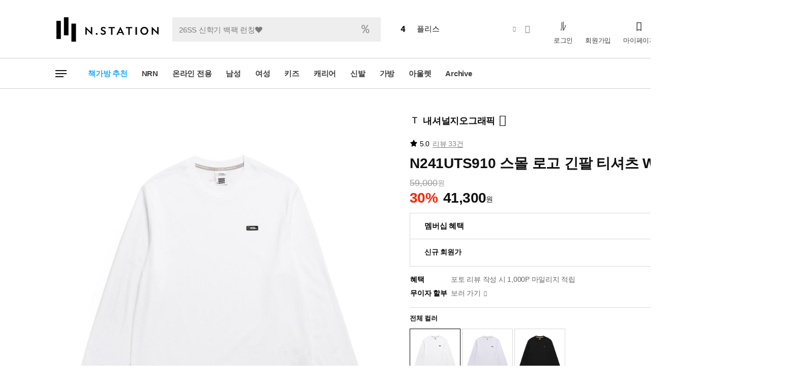

--- FILE ---
content_type: text/html; charset=UTF-8
request_url: https://nstationmall.com/goods/detail/15655
body_size: 269491
content:
<!DOCTYPE html>
<html lang="ko" class="__layout_product__ ">
<head>
	<title> N241UTS910 스몰 로고 긴팔 티셔츠 WHITE  - N.STATION</title>
    <link rel="icon" type="image/png" href="https://img.nstationmall.com/mall/ui/common/favicon.ico">
    <meta charset="utf-8">
<meta http-equiv="X-UA-Compatible" content="IE=edge">
<meta name="format-detection" content="telephone=no, address=no, email=no">
<meta name="apple-mobile-web-app-status-bar-style" content="black">
<meta name="apple-mobile-web-app-capable" content="yes">
<meta name="mobile-web-app-capable" content="yes">
<meta name="description" content="">

<!-- 소셜태그 -->
<meta property="og:title" content="N241UTS910 스몰 로고 긴팔 티셔츠 WHITE ">
<meta property="og:description" content="#N.STATION #N241UTS910 스몰 로고 긴팔 티셔츠 WHITE ">
<meta property="og:image" content="https://img.nstationmall.com/mall//goods/000/000/015/655/1.jpg?updated_at=20260109173926">
<meta property="og:url" content="//www.nstationmall.com">
<meta property="og:site_name" content="N.STATION">
<!--// 소셜태그 -->




<meta name="facebook-domain-verification" content="gh2shygto2fersby1yk4q7i8544ach" />

    <!-- 공통 css -->
<link rel="stylesheet" href="https://nstationmall.com/publish/pc/css/app.css?v=1767848901">

<!--
    블럭 모듈 css
    (D) css/module/ 폴더에서 현재 페이지 또는 현재 프로젝트에서 사용되는 css만 combine하여 module.css을 생성해주세요.
    현재 module.css는 전체 블럭이 포함된 버전입니다.
    현재 페이지에 블럭 모듈이 없으면 module.css가 없어도 됩니다.
-->

<link rel="stylesheet" href="https://nstationmall.com/publish/pc/css/module.css?v=1767848901">

<style>
    [v-cloak] {
        opacity: 0;
    }
</style>

    <script src="/js/min/pc.lib.js?v=6"></script>
    <script src="/js/min/pc.ui.js?v=6"></script>
    <script src="/js/min/app.front.js?v=8"></script>

<!-- kakaotalk sdk -->
<script src="https://t1.kakaocdn.net/kakao_js_sdk/v1/kakao.min.js"></script>
<script src="/js/goods.js?update_at=202105311542"></script>


                            <script type="text/javascript" charset="UTF-8" src="//t1.daumcdn.net/adfit/static/kp.js"></script>
<script type="text/javascript">
    kakaoPixel('3593935084247430666').pageView('방문');
</script>                <!-- Facebook Pixel Code -->
<script>
    !function(f,b,e,v,n,t,s){if(f.fbq)return;n=f.fbq=function(){n.callMethod?
    n.callMethod.apply(n,arguments):n.queue.push(arguments)};if(!f._fbq)f._fbq=n;
    n.push=n;n.loaded=!0;n.version='2.0';n.queue=[];t=b.createElement(e);t.async=!0;
    t.src=v;s=b.getElementsByTagName(e)[0];s.parentNode.insertBefore(t,s)}(window,
    document,'script','https://connect.facebook.net/en_US/fbevents.js');
    fbq('init', '1631033100525867'); // Insert your pixel ID here.
    fbq('track', 'PageView');

    var accessToken = "[base64]";
    var eventData = {
        "event_name": "PageView",
        "event_time": new Date().toUTCString(),
        "action_source": "website",
    }
    axios.post('https://graph.facebook.com/v17.0/1631033100525867/events?access_token=' + accessToken, {
        "data": [eventData],
        "test_event_code": "TEST51299"
    });
</script>

<noscript><img height="1" width="1" style="display:none" src="https://www.facebook.com/tr?id=1631033100525867&ev=PageView&noscript=1"/></noscript>
<!-- DO NOT MODIFY -->
<!-- End Facebook Pixel Code -->
                <!-- Criteo Loader File -->
<script type="text/javascript" src="//dynamic.criteo.com/js/ld/ld.js?a=71284" async="true"></script>
<!-- END Criteo Loader File -->




                <!-- Google Tag Manager -->
<script>(function(w,d,s,l,i){w[l]=w[l]||[];w[l].push({'gtm.start':
new Date().getTime(),event:'gtm.js'});var f=d.getElementsByTagName(s)[0],
j=d.createElement(s),dl=l!='dataLayer'?'&l='+l:'';j.async=true;j.src=
'https://www.googletagmanager.com/gtm.js?id='+i+dl;f.parentNode.insertBefore(j,f);
})(window,document,'script','dataLayer','GTM-N3QP4BP');</script>
<!-- End Google Tag Manager -->

<!-- Global site tag (gtag.js) - Google Analytics -->
<script async src="https://www.googletagmanager.com/gtag/js?id=UA-90552407-1"></script>
<script>
    window.dataLayer = window.dataLayer || [];
    function gtag(){dataLayer.push(arguments);}
    gtag('js', new Date());

    gtag('config', 'UA-90552407-1');
</script>

<!-- Global site tag (gtag.js) - ADS -->
<script async src="https://www.googletagmanager.com/gtag/js?id=AW-738607587"></script>
<script>
    window.dataLayer = window.dataLayer || [];
    
    
    dataLayer.push({
        'deviceDetect': 'desktop'
    });
    
    function gtag(){dataLayer.push(arguments);}
    gtag('js', new Date());
    gtag('config', 'AW-738607587');
</script>

<script>
    var key = 'AW-10979281068';
    var conversion_main_key = 'NMn_CJzi_OEDEKyRqvMo';
    var conversion_key = '';
</script>

<!-- Global site tag (gtag.js) -->
<script async src="https://www.googletagmanager.com/gtag/js?id=AW-10979281068"></script>
<script>
    window.dataLayer = window.dataLayer || [];
    function gtag(){dataLayer.push(arguments);}
    gtag('js', new Date());

    gtag('config', key);
</script>

<!-- Event snippet for 220929_NGA_전체페이지조회 conversion page -->
<script>
    gtag('event', 'conversion', {
        'send_to': key+'/'+conversion_main_key,
        'value': 1.0,
        'currency': 'KRW'
    });
</script>

<!-- Event snippet for 220929_NGA_페이지조회 conversion page -->
<script>
    gtag('event', 'conversion', {
        'send_to': key+'/'+conversion_key,
        'value': 1.0,
        'currency': 'KRW'
    });
</script>

                <!-- 상단 선언 스크립트 : 모든페이지 공통 상단 필수 -->
<!-- PlayD TERA Log Definition Script Start -->
<script>
    (function(win,name){
        win['LogAnalyticsObject']=name;
        win[name]=win[name]||function(){(win[name].q=win[name].q||[]).push(arguments)}
    })(window,'_LA');
</script>                <!-- Twitter universal website tag code -->
<script>
    !function(e,t,n,s,u,a){e.twq||(s=e.twq=function(){s.exe?s.exe.apply(s,arguments):s.queue.push(arguments);
    },s.version='1.1',s.queue=[],u=t.createElement(n),u.async=!0,u.src='//static.ads-twitter.com/uwt.js',
    a=t.getElementsByTagName(n)[0],a.parentNode.insertBefore(u,a))}(window,document,'script');
    // Insert Twitter Pixel ID and Standard Event data below
    twq('init','o91np');
    twq('track','PageView');
</script>
<!-- End Twitter universal website tag code -->
                <script type="text/javascript" src="//static.tagmanager.toast.com/tag/view/1967"></script>
<script type="text/javascript">
 window.ne_tgm_q = window.ne_tgm_q || [];
 window.ne_tgm_q.push(
 {
 	tagType: 'visit',
 	device:'web'/*web, mobile, tablet*/,
 	uniqValue:'',
 	pageEncoding:'utf-8'
 });
 </script>
    
    <!-- (D) 페이지 공통 스크립트는 body 하단, 전용 스크립트는 .mm_page-content 하단에 넣어주세요. -->
</head>
<body>
    <!-- Google Tag Manager (noscript) -->
<noscript><iframe src="https://www.googletagmanager.com/ns.html?id=GTM-N3QP4BP"
height="0" width="0" style="display:none;visibility:hidden"></iframe></noscript>
<!-- End Google Tag Manager (noscript) -->	<div id="mm_app" class="mm_app">
		<!-- 스킵 -->
		<nav class="mm_skip">
			<ul>
				<li><a href="#mm_body" data-href="{ '_type': 'anchor' }">본문바로가기</a></li>
			</ul>
		</nav>
		<!-- 스킵 -->

		<!-- 브라우저접속 안내배너 -->
		<div class="mm_access">
			<!--[if lte ie 9]>
			<div class="mm_access-inner">
				<p class="mm_ir-blind">이 브라우저에서는 현재 사이트가 정상 동작하지 않으며, 제조사에 의한 업데이트 종료로 심각한 보안 위험을 초래할 수 있습니다. 크롬, 파이어폭스, 엣지 브라우저로 접속하시면 최적화된 환경에서 이용하실 수 있습니다.</p>
				<a class="btn_chrome" href="https://www.google.com/chrome/" target="_blank" title="새 창 열림"><b class="mm_ir-blind">크롬 설치하기</b></a>
				<a class="btn_firefox" href="https://www.mozilla.org/ko/firefox/new/" target="_blank" title="새 창 열림"><b class="mm_ir-blind">파이어폭스 설치하기</b></a>
				<a class="btn_edge" href="https://www.microsoft.com/ko-kr/edge" target="_blank" title="새 창 열림"><b class="mm_ir-blind">엣지 설치하기</b></a>
			</div>
			<![endif]-->
		</div>
		<script>

            if (mm.is.ie('ie10')) {
				var $access = mm.find('.mm_access')[0];
				$access.innerHTML = $access.innerHTML.replace('<!-\-[if lte ie 9]>', '').replace('<![endif]-\->', '');
			}
		</script>
		<!--// 브라우저접속 안내배너 -->

		<!-- 화면 -->
		<div class="mm_view">
			<!-- 헤더 -->
			<div class="mm_header" data-horizon>
				<div class="mm_inner">
					<!-- 메인 로고 -->
<h1>
            <a href="https://nstationmall.com/templates/mainpage" data-href="{ '_type': 'link' }"><span class="mm_ir-blind">N.STATION</span></a>
    </h1>
<!--// 메인 로고 -->

<!-- 헤더 검색 -->
<div class="mm_header-search">
    <!-- 검색영역 -->
        <div class="mm_header-search-form">
        <form>
            <div class="mm_form-text ">
                <button type="button" class="btn_text-clear"><i class="mco_form-clear"></i><b class="mm_ir-blind">지우기</b></button>
                <label>
                    <input type="text" id="search_word" class="textfield" data-text onKeypress="javascript:if(event.keyCode==13) {keywordSearch()}" value=""><i class="bg_text"></i>
                    <span class="mm_ir-blind text_placeholder">검색어를 입력하세요</span>
                    <span class="text_keyword" data-category="N"
                        data-link_url="/goods/category/003001000"
                        data-default_keyword="26SS 신학기 백팩 런칭❤️"
                        data-default_link="/goods/category/003001000"
                    >
                        26SS 신학기 백팩 런칭❤️
                    </span>
                </label>
            </div>
            <button type="button" class="btn_search" onclick="keywordSearch();"><i class="mco_search"></i><b class="mm_ir-blind">검색하기</b></button>
            <script>
                function keywordSearch () {
                    var searchKeyword = document.getElementById('search_word').value;
                    var defaultKeyword = document.getElementsByClassName('text_keyword')[0];

                    // 카테고리 조회
                    if (defaultKeyword.dataset.category === 'Y'
                        && defaultKeyword.dataset.link_url
                    ) {
                        mm.link(defaultKeyword.dataset.link_url);

                    // 키워드 조회
                    } else if (!mm.is.empty(searchKeyword)) {
                        searchProcess(searchKeyword);

                    // 기본 검색어 조회
                    } else if (defaultKeyword
                        && !mm.is.empty(defaultKeyword.innerHTML)
                        && defaultKeyword.getAttribute('data-link_url')
                    ) {
                        mm.link(defaultKeyword.getAttribute('data-link_url'));

                    } else {
                        mm.bom.alert('검색어를 입력해주세요');
                    }
                }

                function searchProcess(__keyword) {
                    __keyword = __keyword.toString();
                    if (__keyword.indexOf('&') > -1) {
                        __keyword = __keyword.replace(/&/g, '%26');
                    }
                    if (__keyword.indexOf('#') > -1) {
                        __keyword = __keyword.replace(/#/g, '%23');
                    }
                    if (__keyword.indexOf('+') > -1) {
                        __keyword = __keyword.replace(/\+/g, '%2B');
                    }
                    mm.link('https://nstationmall.com/search/result?keyword=' + __keyword);
                }
            </script>
            <input hidden>
        </form>
    </div>
    <!-- 검색영역 -->

    <!-- 최근검색어, 인기검색어 -->
        <div class="mm_header-search-keyword" id="search_keyword_history">
        <h5><b>최근 검색어</b></h5>
        <template v-if="keywordList == null || keywordList.length == 0">
            <p class="mm_text-none __none_sm__">
                <i class="ico_text-none"></i>최근 검색내역이 없습니다
            </p>
        </template>
        <template v-else>
            <div class="mm_scroller">
                <ul>
                    <li v-for="recentSearch in keywordList">
                        <a href="javascript:void(0);" v-on:click.stop.prevent v-on:click="search(recentSearch.keyword)"><span v-html="recentSearch.keyword"></span></a>
                        <button type="button" class="btn_remove" v-on:click="removeHistory(recentSearch.keyword, '')">
                            <i class="mco_remove"></i><b class="mm_ir-blind">삭제</b>
                        </button>
                    </li>
                </ul>
            </div>
        </template>

        <div class="mm__keyword-foot">
            <button v-show="keywordList != null && keywordList.length > 0" type="button" class="btn_remove-all" v-on:click="removeHistoryAll()"><b>최근 검색어 전체삭제</b><i class="mco_remove-all"></i></button>
            <button type="button" class="btn_close"><b>닫기</b><i class="mco_close"></i></button>
        </div>
    </div>
    <!--// 최근검색어, 인기검색어 -->

    <!-- 추천 검색어 -->
    <div class="mm_header-search-auto" id="auto_search">
        <ul v-if="categoryList.length > 0">
            <li v-for="category in categoryList">
                <a :href="'/goods/category/' + category.code" data-href="{ '_type': 'link' }">
                    <b v-html="category.label"></b>
                </a>
            </li>
        </ul>
        <ul v-if="wordList.length > 0">
            <li v-for="word in wordList">
                <a :href="'/search?keyword=' + word.keyword" data-href="{ '_type': 'link' }">
                    <b v-html="word.label"></b>
                </a>
            </li>
        </ul>
        <p v-if="wordList.length == 0 && categoryList.length == 0" class="mm_text-none"><i class="ico_text-none"></i>일치하는 검색어가 없습니다</p>
    </div>
    <!--// 추천 검색어 -->
</div>
<!--// 헤더 검색 -->

    <!-- 인기 검색어 -->
    <div class="mm_header-popular">
        <div class="mm__popular-inner">
            <h4><b>인기 검색어</b></h4>
            <ol>
                                <li><a href="javascript:void(0);" onclick="searchProcess('패딩')"><span>패딩</span>
                                            <i class="mco_rank-unchanged" title="변동없음"></i>
                                        </a></li>
                                <li><a href="javascript:void(0);" onclick="searchProcess('롱패딩')"><span>롱패딩</span>
                                            <i class="mco_rank-unchanged" title="변동없음"></i>
                                        </a></li>
                                <li><a href="javascript:void(0);" onclick="searchProcess('가방')"><span>가방</span>
                                            <i class="mco_rank-unchanged" title="변동없음"></i>
                                        </a></li>
                                <li><a href="javascript:void(0);" onclick="searchProcess('플리스')"><span>플리스</span>
                                            <i class="mco_rank-unchanged" title="변동없음"></i>
                                        </a></li>
                                <li><a href="javascript:void(0);" onclick="searchProcess('경량패딩')"><span>경량패딩</span>
                                            <i class="mco_rank-unchanged" title="변동없음"></i>
                                        </a></li>
                                <li><a href="javascript:void(0);" onclick="searchProcess('백팩')"><span>백팩</span>
                                            <i class="mco_rank-unchanged" title="변동없음"></i>
                                        </a></li>
                                <li><a href="javascript:void(0);" onclick="searchProcess('맨투맨')"><span>맨투맨</span>
                                            <i class="mco_rank-unchanged" title="변동없음"></i>
                                        </a></li>
                                <li><a href="javascript:void(0);" onclick="searchProcess('모자')"><span>모자</span>
                                            <i class="mco_rank-unchanged" title="변동없음"></i>
                                        </a></li>
                                <li><a href="javascript:void(0);" onclick="searchProcess('캐리어')"><span>캐리어</span>
                                            <i class="mco_rank-unchanged" title="변동없음"></i>
                                        </a></li>
                                <li><a href="javascript:void(0);" onclick="searchProcess('머스코비')"><span>머스코비</span>
                                            <i class="mco_rank-unchanged" title="변동없음"></i>
                                        </a></li>
                
            </ol>
            <p class="text_date"><span>2026.01.15 04:30</span>기준</p>
            <button type="button" class="mm_switch btn_more" data-switch="{ '_isParent': true, '_parentSelector': '.mm_header-popular', 'onChange': 'searchPopularChange' }" title="인기검색어 더보기"><i class="mco_more-down"></i></button>
            <button type="button" class="mm_switch btn_close" data-switch="{ '_isParent': true, '_parentSelector': '.mm_header-popular', 'onChange': 'searchPopularChange' }"><i class="mco_close"></i><b class="mm_ir-blind">인기검색어 접기</b></button>
        </div>
    </div>
    <!--// 인기 검색어 -->

<!-- 헤더 바로가기 -->
<div class="mm_header-quick">
    <ul>
                    <li>
                <a href="https://nstationmall.com/login?redirect_to_after=https%3A%2F%2Fnstationmall.com%2Fgoods%2Fdetail%2F15655"
                   data-href="{ '_type': 'link' }"><i class="mco_login"></i><b>로그인</b></a>

            </li>
            <li><a href="https://nstationmall.com/join/certification" data-href="{ '_type': 'link' }"><i class="mco_join"></i><b>회원가입</b></a></li>
                <li><a href="https://nstationmall.com/mypage" data-href="{ '_type': 'link' }"><i class="mco_mypage"></i><b>마이페이지</b></a></li>
        <li><a href="https://nstationmall.com/cart" data-href="{ '_type': 'link' }"><i class="mco_cart"></i><b>장바구니</b><strong class="text_count cart_count"></strong></a></li>
        <li>
            <!-- 최근본상품 -->
<!-- (D) .btn_recent 버튼 클릭 시 '접어놓기' 타이틀이 추가되고, 부모인 .mm_header-gnb-recent에게 '__switch-on' 클래스가 추가됩니다. -->
<div class="mm_header-quick-recent">
    <button type="button" class="mm_switch btn_recent" data-switch="{ '_defaultTitle': '펼쳐보기', '_title': '접어놓기', '_isParent': true }" title="펼쳐보기">
        <i style="opacity: 0;" class="mm_bg-cover image_recent"></i>
        <b>최근 본 상품</b>
    </button>
    <div class="mm__recent-list" id="mm__recent-list">
        <!-- (D) 최근 본 상품 리스트 -->
    </div>
</div>

<script>
    mm.ready(function() {
        // observer 저장
        mm.observer.on(window, 'RECENT_VIEW_LIST_UPDATE', function() {
            fetchRecentViewList();
        });

        fetchRecentViewList();
    });

    // 최근 본 상품 조회
    function fetchRecentViewList() {
        var mainThumbnail = mm.is.empty(mm.local.get('MAIN_RECENT_GOODS')) ? 'null' : atob(mm.local.get('MAIN_RECENT_GOODS'));
        $('.btn_recent').html(
            '<i id="most_recent_goods" class="mm_bg-cover image_recent" data-preload="{ \'_src\': \''+ mainThumbnail +'\' }"></i>' +
            '   <b>최근 본 상품</b>'

        );
        mm.preload.update();

        var goodsList = mm.local.get('RECENT_GOODS') || '';

        if (!'' && !goodsList) {
            recentViewListDrawHtml([]);
        } else {
            axios.get('https://nstationmall.com/history/fetch?goods_list='+atob(goodsList))
            .then(function (__res) {
                recentViewListDrawHtml(__res.data);
            })
            .catch(function (__err) {
            });
        }
    }

    // 최근 본 상품 리스트 작성
    function recentViewListDrawHtml(__recentViewList) {
        var htmlString = '';
        if (__recentViewList.length > 0) {
            htmlString = '<div class="mm_scroller"><ul>';
            _.forEach(__recentViewList, function(__goods, __index) {
                htmlString +=
                    '<li class="mm_product-item __item_single_sm__">' +
                    '    <a href="/goods/detail/'+ __goods.idx +'" data-href="{ \'_type\': \'link\' }">' +
                    '        <figure>' +
                    '            <div class="mm_image-scale">' +
                    '            <i class="mm_preload mm_bg-cover image_product" data-preload="{ \'_src\': \'' + __goods.thumbnail_url + '\' }"> ';
            //  픽토그램
            if (__goods.pictogram_apply && __goods.pictogram_apply.icon && __goods.pictogram_apply.icon.label_image) {
                htmlString +=
                    '               <div class="thumb-icon thumb-icon-right"> ' +
                    '                   <img src="' + __goods.pictogram_apply.icon.label_image.image_file + '" class="thumb-icon-img-right" alt="썸네일 기능성 아이콘"/> ' +
                    '               </div>';
            }

            if (__goods.pictogram_apply && __goods.pictogram_apply.icon && __goods.pictogram_apply.icon.label2_image) {
                htmlString +=
                    '               <div class="thumb-icon thumb-icon-left" style="bottom: -4px;">' +
                    '                   <img src="' + __goods.pictogram_apply.icon.label2_image.image_file + '" class="thumb-icon-img-left" alt="썸네일 좌측하단 아이콘" />' +
                    '               </div>' ;
            }
            //  픽토그램
                htmlString +=
                    '            </i>' +
                    '            </div>';

                if (__goods.is_soldout) {
                    htmlString += '<p class="text_soldout"><b><span>품절</span></b></p>';
                }

                htmlString +=
                    '           <figcaption>' +
                    '               <p class="text_brand">' + __goods.brand.brand_name + '</p>' +
                    '               <p class="text_product">' + __goods.decoded_display_name + '</p>' +
                    '               <p class="text_price"><strong>' + mm.number.comma(__goods.dc_1_price) + '</strong></p>' +
                    '           </figcaption>' +
                    '       </figure>' +
                    '   </a>' +
                    '</li>';
            });
            htmlString += '</ul></div>';
        } else {
            htmlString = '<p class="mm_text-none"><i class="ico_text-none"></i>최근 본 상품이 없습니다</p>';
        }

        document.getElementById('mm__recent-list').innerHTML = htmlString;
        mm.preload.update();
    }
</script>
<!--// 최근본상품 -->
        </li>
    </ul>
</div>
<!--// 헤더 바로가기 -->

<!-- (D) 브랜드몰에 맞게 로고를 변경합니다. -->
<!-- 브랜드몰 로고 -->
<!--// 브랜드몰 로고 -->

<script>
    (function () {
        /**
        * 장바구니 아이템 count 조회
        */
        var cartCount = 0;
        var countEl = document.querySelector('.cart_count');
        axios.get('https://nstationmall.com/cart/count/fetch')
            .then(function (res) {
                cartCount = res.data;
            })
            .catch(console.error)
            .finally(function () {
                countEl.innerText = cartCount;
            });
    })();

    // 최근 검색어 삭제
    var vueModelSearchKeywordHistory = new Vue({
        el: '#search_keyword_history',
        data: {
            keywordList: [],
        },
        mounted: function () {
            this.fetchHistory();
        },
        methods: {
            getHistory: function () {
                return mm.storage.get('local', 'RECENT_SEARCHES') || [];
            },
            setHistory: function (recentSearches) {
                mm.storage.set('local', 'RECENT_SEARCHES', recentSearches.slice(0, 10));
                this.fetchHistory();
            },

            fetchHistory: function () {
                this.keywordList = this.getHistory();
            },
            removeHistoryAll: function() {
                var self = this;
                mm.bom.confirm('최근 검색어를 모두 삭제하시겠습니까?', function (__isConfirm) {
                    if (!__isConfirm) {
                        return;
                    }

                    self.setHistory([]);
                });
            },
            removeHistory: function (__keyword, __type) {
                this.setHistory(
                    this.getHistory().filter(function (recentSearch) {
                        return recentSearch.keyword != __keyword;
                    })
                );
                return;
            },
            search: function (__keyword) {
                searchProcess(__keyword);
            }
        }
    });

    // 자동 완성 검색 키워드
    var vueAutoSearch = new Vue({
        el: '#auto_search',
        data: {
            categoryList: [],
            wordList: [],
        },
        methods: {
            // 추천 검색어 추출
            fetchWords: function (__keyword) {
                var _this = this;
                axios.post('https://nstationmall.com/search/keyword/fetch', {keyword: __keyword})
                    .then(function (__res) {

                        var replaceText = '<strong class="mm_text-primary">' + __keyword + '</strong>';

                        // 자동완성 > 추천 카테고리샵 tag 변환
                        __res.data.categoryList.forEach(function (__category) {
                            __category.label = __category.label.replace(__keyword, replaceText);
                        });
                        _this.categoryList = __res.data.categoryList;

                        // 자동완성 > 추천 검색어 tag 변환
                        wordList = [];
                        __res.data.list.forEach(function (__word) {
                            wordList.push({
                                keyword: __word,
                                label: __word.replace(__keyword, replaceText),
                            })
                        });
                        _this.wordList = wordList;
                    })
                    .catch(function (__err) {
                        console.log(__err);
                    })
            }
        }
    });

    // 자동 검색어 노출
    (function () {

        mm.event.on('.mm_header-search-form .textfield', 'keyup change', function (__e) {
            var selectKeywordElement = mm.find('.__over')[0];
            var isRedirectCategory = mm.find('.text_shortcut', selectKeywordElement)[0] !== undefined;
            var defaultKeyword = mm.find('.text_keyword')[0];

            // 선택 element 가 추천 카테고리 인 경우
            if (isRedirectCategory) {
                defaultKeyword.dataset.link_url = selectKeywordElement.href;
                defaultKeyword.dataset.category = 'Y';
                defaultKeyword.innerText = mm.find('span', selectKeywordElement)[0].innerText;
            } else {
                defaultKeyword.dataset.link_url = defaultKeyword.dataset.default_link;
                defaultKeyword.dataset.category = 'N';
                defaultKeyword.innerText = defaultKeyword.dataset.default_keyword;
            }

            // 방향키 제어 코드
            var keyCode = __e.code;
            var exceptFetchKeyCode = ['ArrowDown', 'ArrowUp', 'ArrowRight', 'ArrowLeft'];

            // ie 인 경우 방항키 제어 코드 변경
            if (mm.is.ie()) {
                keyCode = __e.keyCode;
                exceptFetchKeyCode = [38, 37, 39, 40];
            }

            // 자동검색어 fetch 실행
            if (exceptFetchKeyCode.indexOf(keyCode) < 0 && __e.target.value) {
                vueAutoSearch.fetchWords(__e.target.value);
            }

        });

    })();

</script>
				</div>

				<div class="mm_header-gnb">
					<div class="mm_inner">
						<div class="mm_lside">
                                                            <!-- 카테고리메뉴 -->
<!-- (D) .btn_catemenu 버튼 클릭 시 '접어놓기' 타이틀이 추가되고, 부모인 .mm_catemenu에게 '__switch-on' 클래스가 추가됩니다. -->
	<!--
    (D) .btn_catemenu 버튼 클릭 시 '접어놓기' 타이틀이 추가되고, 부모인 .mm_catemenu에게 '__switch-on' 클래스가 추가됩니다.
    .mm_catemenu-item-depth 안 section 태그(2depth 기준) 하단에 wbr태그를 넣어줍니다.
    -->
<div class="mm_catemenu">
    <button type="button" class="mm_switch btn_catemenu"
        data-switch="{ '_defaultTitle': '펼쳐보기', '_title': '접어놓기', '_isParent': true, '_isParentUpdate': true, '_isReturnParams': false, 'onChange': 'mm.observer.dispatch', 'onChangeParams': ['CATE_MENU_SWITCH'] }"
        title="펼쳐보기">
        <i class="ico_menu"></i><b class="mm_ir-blind">카테고리 메뉴</b>
    </button>
        <div class="mm_catemenu-item">
        <nav>
            <ul>
                                    <li>
                        <a href="https://nstationmall.com/goods/category/065000000"
                           data-href="{ '_type': 'link' }">
                            
                            <b>패딩 특가</b>
                        </a>
                                                    <div class="mm_catemenu-item-depth">
                                <div class="mm_scroller">
                                    <h3><b>패딩 특가</b><a
                                                class="mm_btn btn_all __btn_2xs_square_line_light__"
                                                href="https://nstationmall.com/goods/category/065000000"
                                                data-href="{ '_type': 'link' }"><b>전체보기</b><i
                                                    class="mco_link-sm"></i></a></h3>
                                                                            <section>
                                            <h4>
                                                <a href="https://nstationmall.com/goods/category/065009000"
                                                   data-href="{ '_type': 'link' }">
                                                    <b>패딩 특가</b>
                                                </a>
                                            </h4>
                                                                                            <ul>
                                                                                                            <li>
                                                            <a href="https://nstationmall.com/goods/category/065009001"
                                                               data-href="{ '_type': 'link' }">
                                                                <b>패딩 특가</b>
                                                            </a>
                                                        </li>
                                                                                                    </ul>
                                                                                    </section>
                                        <wbr>
                                                                            <section>
                                            <h4>
                                                <a href="https://nstationmall.com/goods/category/065006000"
                                                   data-href="{ '_type': 'link' }">
                                                    <b>온라인 전용</b>
                                                </a>
                                            </h4>
                                                                                            <ul>
                                                                                                            <li>
                                                            <a href="https://nstationmall.com/goods/category/065006001"
                                                               data-href="{ '_type': 'link' }">
                                                                <b>온라인 전용</b>
                                                            </a>
                                                        </li>
                                                                                                    </ul>
                                                                                    </section>
                                        <wbr>
                                                                    </div>
                            </div>
                                            </li>
                                    <li>
                        <a href="https://nstationmall.com/goods/category/066000000"
                           data-href="{ '_type': 'link' }">
                            
                            <b>온라인 단독</b>
                        </a>
                                                    <div class="mm_catemenu-item-depth">
                                <div class="mm_scroller">
                                    <h3><b>온라인 단독</b><a
                                                class="mm_btn btn_all __btn_2xs_square_line_light__"
                                                href="https://nstationmall.com/goods/category/066000000"
                                                data-href="{ '_type': 'link' }"><b>전체보기</b><i
                                                    class="mco_link-sm"></i></a></h3>
                                                                            <section>
                                            <h4>
                                                <a href="https://nstationmall.com/goods/category/066001000"
                                                   data-href="{ '_type': 'link' }">
                                                    <b>온라인 전용</b>
                                                </a>
                                            </h4>
                                                                                            <ul>
                                                                                                            <li>
                                                            <a href="https://nstationmall.com/goods/category/066001001"
                                                               data-href="{ '_type': 'link' }">
                                                                <b>온라인 전용</b>
                                                            </a>
                                                        </li>
                                                                                                            <li>
                                                            <a href="https://nstationmall.com/goods/category/066001002"
                                                               data-href="{ '_type': 'link' }">
                                                                <b>키즈</b>
                                                            </a>
                                                        </li>
                                                                                                    </ul>
                                                                                    </section>
                                        <wbr>
                                                                    </div>
                            </div>
                                            </li>
                                    <li>
                        <a href="https://nstationmall.com/goods/category/001000000"
                           data-href="{ '_type': 'link' }">
                            
                            <b>남성</b>
                        </a>
                                                    <div class="mm_catemenu-item-depth">
                                <div class="mm_scroller">
                                    <h3><b>남성</b><a
                                                class="mm_btn btn_all __btn_2xs_square_line_light__"
                                                href="https://nstationmall.com/goods/category/001000000"
                                                data-href="{ '_type': 'link' }"><b>전체보기</b><i
                                                    class="mco_link-sm"></i></a></h3>
                                                                            <section>
                                            <h4>
                                                <a href="https://nstationmall.com/goods/category/001001000"
                                                   data-href="{ '_type': 'link' }">
                                                    <b>아우터</b>
                                                </a>
                                            </h4>
                                                                                            <ul>
                                                                                                            <li>
                                                            <a href="https://nstationmall.com/goods/category/001001011"
                                                               data-href="{ '_type': 'link' }">
                                                                <b>플리스/패딩</b>
                                                            </a>
                                                        </li>
                                                                                                            <li>
                                                            <a href="https://nstationmall.com/goods/category/001001009"
                                                               data-href="{ '_type': 'link' }">
                                                                <b>바람막이</b>
                                                            </a>
                                                        </li>
                                                                                                            <li>
                                                            <a href="https://nstationmall.com/goods/category/001001013"
                                                               data-href="{ '_type': 'link' }">
                                                                <b>자켓/점퍼</b>
                                                            </a>
                                                        </li>
                                                                                                            <li>
                                                            <a href="https://nstationmall.com/goods/category/001001015"
                                                               data-href="{ '_type': 'link' }">
                                                                <b>베스트</b>
                                                            </a>
                                                        </li>
                                                                                                            <li>
                                                            <a href="https://nstationmall.com/goods/category/001001010"
                                                               data-href="{ '_type': 'link' }">
                                                                <b>고어텍스</b>
                                                            </a>
                                                        </li>
                                                                                                            <li>
                                                            <a href="https://nstationmall.com/goods/category/001001012"
                                                               data-href="{ '_type': 'link' }">
                                                                <b>아노락</b>
                                                            </a>
                                                        </li>
                                                                                                    </ul>
                                                                                    </section>
                                        <wbr>
                                                                            <section>
                                            <h4>
                                                <a href="https://nstationmall.com/goods/category/001055000"
                                                   data-href="{ '_type': 'link' }">
                                                    <b>다운</b>
                                                </a>
                                            </h4>
                                                                                            <ul>
                                                                                                            <li>
                                                            <a href="https://nstationmall.com/goods/category/001055005"
                                                               data-href="{ '_type': 'link' }">
                                                                <b>롱다운</b>
                                                            </a>
                                                        </li>
                                                                                                            <li>
                                                            <a href="https://nstationmall.com/goods/category/001055004"
                                                               data-href="{ '_type': 'link' }">
                                                                <b>숏다운</b>
                                                            </a>
                                                        </li>
                                                                                                            <li>
                                                            <a href="https://nstationmall.com/goods/category/001055006"
                                                               data-href="{ '_type': 'link' }">
                                                                <b>경량다운</b>
                                                            </a>
                                                        </li>
                                                                                                            <li>
                                                            <a href="https://nstationmall.com/goods/category/001055007"
                                                               data-href="{ '_type': 'link' }">
                                                                <b>다운베스트</b>
                                                            </a>
                                                        </li>
                                                                                                    </ul>
                                                                                    </section>
                                        <wbr>
                                                                            <section>
                                            <h4>
                                                <a href="https://nstationmall.com/goods/category/001002000"
                                                   data-href="{ '_type': 'link' }">
                                                    <b>상의</b>
                                                </a>
                                            </h4>
                                                                                            <ul>
                                                                                                            <li>
                                                            <a href="https://nstationmall.com/goods/category/001002010"
                                                               data-href="{ '_type': 'link' }">
                                                                <b>맨투맨</b>
                                                            </a>
                                                        </li>
                                                                                                            <li>
                                                            <a href="https://nstationmall.com/goods/category/001002011"
                                                               data-href="{ '_type': 'link' }">
                                                                <b>후드/집업</b>
                                                            </a>
                                                        </li>
                                                                                                            <li>
                                                            <a href="https://nstationmall.com/goods/category/001002012"
                                                               data-href="{ '_type': 'link' }">
                                                                <b>긴팔티</b>
                                                            </a>
                                                        </li>
                                                                                                            <li>
                                                            <a href="https://nstationmall.com/goods/category/001002014"
                                                               data-href="{ '_type': 'link' }">
                                                                <b>반팔티</b>
                                                            </a>
                                                        </li>
                                                                                                    </ul>
                                                                                    </section>
                                        <wbr>
                                                                            <section>
                                            <h4>
                                                <a href="https://nstationmall.com/goods/category/001003000"
                                                   data-href="{ '_type': 'link' }">
                                                    <b>하의</b>
                                                </a>
                                            </h4>
                                                                                            <ul>
                                                                                                            <li>
                                                            <a href="https://nstationmall.com/goods/category/001003008"
                                                               data-href="{ '_type': 'link' }">
                                                                <b>롱팬츠</b>
                                                            </a>
                                                        </li>
                                                                                                            <li>
                                                            <a href="https://nstationmall.com/goods/category/001003009"
                                                               data-href="{ '_type': 'link' }">
                                                                <b>카고/조거</b>
                                                            </a>
                                                        </li>
                                                                                                            <li>
                                                            <a href="https://nstationmall.com/goods/category/001003011"
                                                               data-href="{ '_type': 'link' }">
                                                                <b>숏팬츠</b>
                                                            </a>
                                                        </li>
                                                                                                    </ul>
                                                                                    </section>
                                        <wbr>
                                                                            <section>
                                            <h4>
                                                <a href="https://nstationmall.com/goods/category/001018000"
                                                   data-href="{ '_type': 'link' }">
                                                    <b>래쉬가드/보드숏</b>
                                                </a>
                                            </h4>
                                                                                            <ul>
                                                                                                            <li>
                                                            <a href="https://nstationmall.com/goods/category/001018001"
                                                               data-href="{ '_type': 'link' }">
                                                                <b>래쉬가드</b>
                                                            </a>
                                                        </li>
                                                                                                            <li>
                                                            <a href="https://nstationmall.com/goods/category/001018013"
                                                               data-href="{ '_type': 'link' }">
                                                                <b>보드숏</b>
                                                            </a>
                                                        </li>
                                                                                                    </ul>
                                                                                    </section>
                                        <wbr>
                                                                    </div>
                            </div>
                                            </li>
                                    <li>
                        <a href="https://nstationmall.com/goods/category/002000000"
                           data-href="{ '_type': 'link' }">
                            
                            <b>여성</b>
                        </a>
                                                    <div class="mm_catemenu-item-depth">
                                <div class="mm_scroller">
                                    <h3><b>여성</b><a
                                                class="mm_btn btn_all __btn_2xs_square_line_light__"
                                                href="https://nstationmall.com/goods/category/002000000"
                                                data-href="{ '_type': 'link' }"><b>전체보기</b><i
                                                    class="mco_link-sm"></i></a></h3>
                                                                            <section>
                                            <h4>
                                                <a href="https://nstationmall.com/goods/category/002001000"
                                                   data-href="{ '_type': 'link' }">
                                                    <b>아우터</b>
                                                </a>
                                            </h4>
                                                                                            <ul>
                                                                                                            <li>
                                                            <a href="https://nstationmall.com/goods/category/002001008"
                                                               data-href="{ '_type': 'link' }">
                                                                <b>플리스/패딩</b>
                                                            </a>
                                                        </li>
                                                                                                            <li>
                                                            <a href="https://nstationmall.com/goods/category/002001006"
                                                               data-href="{ '_type': 'link' }">
                                                                <b>바람막이</b>
                                                            </a>
                                                        </li>
                                                                                                            <li>
                                                            <a href="https://nstationmall.com/goods/category/002001010"
                                                               data-href="{ '_type': 'link' }">
                                                                <b>자켓/점퍼</b>
                                                            </a>
                                                        </li>
                                                                                                            <li>
                                                            <a href="https://nstationmall.com/goods/category/002001011"
                                                               data-href="{ '_type': 'link' }">
                                                                <b>베스트</b>
                                                            </a>
                                                        </li>
                                                                                                            <li>
                                                            <a href="https://nstationmall.com/goods/category/002001007"
                                                               data-href="{ '_type': 'link' }">
                                                                <b>고어텍스</b>
                                                            </a>
                                                        </li>
                                                                                                            <li>
                                                            <a href="https://nstationmall.com/goods/category/002001009"
                                                               data-href="{ '_type': 'link' }">
                                                                <b>아노락</b>
                                                            </a>
                                                        </li>
                                                                                                    </ul>
                                                                                    </section>
                                        <wbr>
                                                                            <section>
                                            <h4>
                                                <a href="https://nstationmall.com/goods/category/002014000"
                                                   data-href="{ '_type': 'link' }">
                                                    <b>다운</b>
                                                </a>
                                            </h4>
                                                                                            <ul>
                                                                                                            <li>
                                                            <a href="https://nstationmall.com/goods/category/002014005"
                                                               data-href="{ '_type': 'link' }">
                                                                <b>롱다운</b>
                                                            </a>
                                                        </li>
                                                                                                            <li>
                                                            <a href="https://nstationmall.com/goods/category/002014004"
                                                               data-href="{ '_type': 'link' }">
                                                                <b>숏다운</b>
                                                            </a>
                                                        </li>
                                                                                                            <li>
                                                            <a href="https://nstationmall.com/goods/category/002014006"
                                                               data-href="{ '_type': 'link' }">
                                                                <b>경량다운</b>
                                                            </a>
                                                        </li>
                                                                                                            <li>
                                                            <a href="https://nstationmall.com/goods/category/002014007"
                                                               data-href="{ '_type': 'link' }">
                                                                <b>다운베스트</b>
                                                            </a>
                                                        </li>
                                                                                                    </ul>
                                                                                    </section>
                                        <wbr>
                                                                            <section>
                                            <h4>
                                                <a href="https://nstationmall.com/goods/category/002025000"
                                                   data-href="{ '_type': 'link' }">
                                                    <b>원피스/스커트</b>
                                                </a>
                                            </h4>
                                                                                            <ul>
                                                                                                            <li>
                                                            <a href="https://nstationmall.com/goods/category/002025001"
                                                               data-href="{ '_type': 'link' }">
                                                                <b>원피스/스커트</b>
                                                            </a>
                                                        </li>
                                                                                                    </ul>
                                                                                    </section>
                                        <wbr>
                                                                            <section>
                                            <h4>
                                                <a href="https://nstationmall.com/goods/category/002002000"
                                                   data-href="{ '_type': 'link' }">
                                                    <b>상의</b>
                                                </a>
                                            </h4>
                                                                                            <ul>
                                                                                                            <li>
                                                            <a href="https://nstationmall.com/goods/category/002002010"
                                                               data-href="{ '_type': 'link' }">
                                                                <b>맨투맨</b>
                                                            </a>
                                                        </li>
                                                                                                            <li>
                                                            <a href="https://nstationmall.com/goods/category/002002012"
                                                               data-href="{ '_type': 'link' }">
                                                                <b>긴팔티</b>
                                                            </a>
                                                        </li>
                                                                                                            <li>
                                                            <a href="https://nstationmall.com/goods/category/002002011"
                                                               data-href="{ '_type': 'link' }">
                                                                <b>후드/집업</b>
                                                            </a>
                                                        </li>
                                                                                                            <li>
                                                            <a href="https://nstationmall.com/goods/category/002002014"
                                                               data-href="{ '_type': 'link' }">
                                                                <b>반팔티</b>
                                                            </a>
                                                        </li>
                                                                                                            <li>
                                                            <a href="https://nstationmall.com/goods/category/002002013"
                                                               data-href="{ '_type': 'link' }">
                                                                <b>니트</b>
                                                            </a>
                                                        </li>
                                                                                                    </ul>
                                                                                    </section>
                                        <wbr>
                                                                            <section>
                                            <h4>
                                                <a href="https://nstationmall.com/goods/category/002003000"
                                                   data-href="{ '_type': 'link' }">
                                                    <b>하의</b>
                                                </a>
                                            </h4>
                                                                                            <ul>
                                                                                                            <li>
                                                            <a href="https://nstationmall.com/goods/category/002003011"
                                                               data-href="{ '_type': 'link' }">
                                                                <b>숏팬츠</b>
                                                            </a>
                                                        </li>
                                                                                                            <li>
                                                            <a href="https://nstationmall.com/goods/category/002003007"
                                                               data-href="{ '_type': 'link' }">
                                                                <b>롱팬츠</b>
                                                            </a>
                                                        </li>
                                                                                                            <li>
                                                            <a href="https://nstationmall.com/goods/category/002003010"
                                                               data-href="{ '_type': 'link' }">
                                                                <b>원피스/스커트</b>
                                                            </a>
                                                        </li>
                                                                                                            <li>
                                                            <a href="https://nstationmall.com/goods/category/002003008"
                                                               data-href="{ '_type': 'link' }">
                                                                <b>카고/조거</b>
                                                            </a>
                                                        </li>
                                                                                                    </ul>
                                                                                    </section>
                                        <wbr>
                                                                            <section>
                                            <h4>
                                                <a href="https://nstationmall.com/goods/category/002020000"
                                                   data-href="{ '_type': 'link' }">
                                                    <b>래쉬가드/보드숏</b>
                                                </a>
                                            </h4>
                                                                                            <ul>
                                                                                                            <li>
                                                            <a href="https://nstationmall.com/goods/category/002020001"
                                                               data-href="{ '_type': 'link' }">
                                                                <b>래쉬가드</b>
                                                            </a>
                                                        </li>
                                                                                                            <li>
                                                            <a href="https://nstationmall.com/goods/category/002020002"
                                                               data-href="{ '_type': 'link' }">
                                                                <b>보드숏</b>
                                                            </a>
                                                        </li>
                                                                                                    </ul>
                                                                                    </section>
                                        <wbr>
                                                                    </div>
                            </div>
                                            </li>
                                    <li>
                        <a href="https://nstationmall.com/goods/category/003000000"
                           data-href="{ '_type': 'link' }">
                            
                            <b>가방</b>
                        </a>
                                                    <div class="mm_catemenu-item-depth">
                                <div class="mm_scroller">
                                    <h3><b>가방</b><a
                                                class="mm_btn btn_all __btn_2xs_square_line_light__"
                                                href="https://nstationmall.com/goods/category/003000000"
                                                data-href="{ '_type': 'link' }"><b>전체보기</b><i
                                                    class="mco_link-sm"></i></a></h3>
                                                                            <section>
                                            <h4>
                                                <a href="https://nstationmall.com/goods/category/003001000"
                                                   data-href="{ '_type': 'link' }">
                                                    <b>백팩</b>
                                                </a>
                                            </h4>
                                                                                            <ul>
                                                                                                            <li>
                                                            <a href="https://nstationmall.com/goods/category/003001001"
                                                               data-href="{ '_type': 'link' }">
                                                                <b>백팩</b>
                                                            </a>
                                                        </li>
                                                                                                    </ul>
                                                                                    </section>
                                        <wbr>
                                                                            <section>
                                            <h4>
                                                <a href="https://nstationmall.com/goods/category/003005000"
                                                   data-href="{ '_type': 'link' }">
                                                    <b>메신저백</b>
                                                </a>
                                            </h4>
                                                                                            <ul>
                                                                                                            <li>
                                                            <a href="https://nstationmall.com/goods/category/003005001"
                                                               data-href="{ '_type': 'link' }">
                                                                <b>메신저백</b>
                                                            </a>
                                                        </li>
                                                                                                    </ul>
                                                                                    </section>
                                        <wbr>
                                                                            <section>
                                            <h4>
                                                <a href="https://nstationmall.com/goods/category/003002000"
                                                   data-href="{ '_type': 'link' }">
                                                    <b>슬링백</b>
                                                </a>
                                            </h4>
                                                                                            <ul>
                                                                                                            <li>
                                                            <a href="https://nstationmall.com/goods/category/003002001"
                                                               data-href="{ '_type': 'link' }">
                                                                <b>슬링백</b>
                                                            </a>
                                                        </li>
                                                                                                    </ul>
                                                                                    </section>
                                        <wbr>
                                                                            <section>
                                            <h4>
                                                <a href="https://nstationmall.com/goods/category/003003000"
                                                   data-href="{ '_type': 'link' }">
                                                    <b>크로스백</b>
                                                </a>
                                            </h4>
                                                                                            <ul>
                                                                                                            <li>
                                                            <a href="https://nstationmall.com/goods/category/003003001"
                                                               data-href="{ '_type': 'link' }">
                                                                <b>크로스백</b>
                                                            </a>
                                                        </li>
                                                                                                    </ul>
                                                                                    </section>
                                        <wbr>
                                                                            <section>
                                            <h4>
                                                <a href="https://nstationmall.com/goods/category/003004000"
                                                   data-href="{ '_type': 'link' }">
                                                    <b>토트백</b>
                                                </a>
                                            </h4>
                                                                                            <ul>
                                                                                                            <li>
                                                            <a href="https://nstationmall.com/goods/category/003004001"
                                                               data-href="{ '_type': 'link' }">
                                                                <b>토트백</b>
                                                            </a>
                                                        </li>
                                                                                                    </ul>
                                                                                    </section>
                                        <wbr>
                                                                            <section>
                                            <h4>
                                                <a href="https://nstationmall.com/goods/category/003007000"
                                                   data-href="{ '_type': 'link' }">
                                                    <b>힙색</b>
                                                </a>
                                            </h4>
                                                                                            <ul>
                                                                                                            <li>
                                                            <a href="https://nstationmall.com/goods/category/003007001"
                                                               data-href="{ '_type': 'link' }">
                                                                <b>힙색</b>
                                                            </a>
                                                        </li>
                                                                                                    </ul>
                                                                                    </section>
                                        <wbr>
                                                                            <section>
                                            <h4>
                                                <a href="https://nstationmall.com/goods/category/003009000"
                                                   data-href="{ '_type': 'link' }">
                                                    <b>잡화</b>
                                                </a>
                                            </h4>
                                                                                            <ul>
                                                                                                            <li>
                                                            <a href="https://nstationmall.com/goods/category/003009001"
                                                               data-href="{ '_type': 'link' }">
                                                                <b>잡화</b>
                                                            </a>
                                                        </li>
                                                                                                    </ul>
                                                                                    </section>
                                        <wbr>
                                                                    </div>
                            </div>
                                            </li>
                                    <li>
                        <a href="https://nstationmall.com/goods/category/010000000"
                           data-href="{ '_type': 'link' }">
                            
                            <b>여행 캐리어</b>
                        </a>
                                            </li>
                                    <li>
                        <a href="https://nstationmall.com/goods/category/004000000"
                           data-href="{ '_type': 'link' }">
                            
                            <b>신발</b>
                        </a>
                                                    <div class="mm_catemenu-item-depth">
                                <div class="mm_scroller">
                                    <h3><b>신발</b><a
                                                class="mm_btn btn_all __btn_2xs_square_line_light__"
                                                href="https://nstationmall.com/goods/category/004000000"
                                                data-href="{ '_type': 'link' }"><b>전체보기</b><i
                                                    class="mco_link-sm"></i></a></h3>
                                                                            <section>
                                            <h4>
                                                <a href="https://nstationmall.com/goods/category/004007000"
                                                   data-href="{ '_type': 'link' }">
                                                    <b>방한화</b>
                                                </a>
                                            </h4>
                                                                                            <ul>
                                                                                                            <li>
                                                            <a href="https://nstationmall.com/goods/category/004007001"
                                                               data-href="{ '_type': 'link' }">
                                                                <b>부츠</b>
                                                            </a>
                                                        </li>
                                                                                                            <li>
                                                            <a href="https://nstationmall.com/goods/category/004007002"
                                                               data-href="{ '_type': 'link' }">
                                                                <b>뮬/슬립온</b>
                                                            </a>
                                                        </li>
                                                                                                    </ul>
                                                                                    </section>
                                        <wbr>
                                                                            <section>
                                            <h4>
                                                <a href="https://nstationmall.com/goods/category/004001000"
                                                   data-href="{ '_type': 'link' }">
                                                    <b>운동화</b>
                                                </a>
                                            </h4>
                                                                                            <ul>
                                                                                                            <li>
                                                            <a href="https://nstationmall.com/goods/category/004001001"
                                                               data-href="{ '_type': 'link' }">
                                                                <b>운동화</b>
                                                            </a>
                                                        </li>
                                                                                                    </ul>
                                                                                    </section>
                                        <wbr>
                                                                            <section>
                                            <h4>
                                                <a href="https://nstationmall.com/goods/category/004002000"
                                                   data-href="{ '_type': 'link' }">
                                                    <b>슬라이드</b>
                                                </a>
                                            </h4>
                                                                                            <ul>
                                                                                                            <li>
                                                            <a href="https://nstationmall.com/goods/category/004002001"
                                                               data-href="{ '_type': 'link' }">
                                                                <b>슬라이드</b>
                                                            </a>
                                                        </li>
                                                                                                    </ul>
                                                                                    </section>
                                        <wbr>
                                                                            <section>
                                            <h4>
                                                <a href="https://nstationmall.com/goods/category/004003000"
                                                   data-href="{ '_type': 'link' }">
                                                    <b>샌들</b>
                                                </a>
                                            </h4>
                                                                                            <ul>
                                                                                                            <li>
                                                            <a href="https://nstationmall.com/goods/category/004003001"
                                                               data-href="{ '_type': 'link' }">
                                                                <b>샌들</b>
                                                            </a>
                                                        </li>
                                                                                                    </ul>
                                                                                    </section>
                                        <wbr>
                                                                    </div>
                            </div>
                                            </li>
                                    <li>
                        <a href="https://nstationmall.com/goods/category/006000000"
                           data-href="{ '_type': 'link' }">
                            
                            <b>용품</b>
                        </a>
                                                    <div class="mm_catemenu-item-depth">
                                <div class="mm_scroller">
                                    <h3><b>용품</b><a
                                                class="mm_btn btn_all __btn_2xs_square_line_light__"
                                                href="https://nstationmall.com/goods/category/006000000"
                                                data-href="{ '_type': 'link' }"><b>전체보기</b><i
                                                    class="mco_link-sm"></i></a></h3>
                                                                            <section>
                                            <h4>
                                                <a href="https://nstationmall.com/goods/category/006016000"
                                                   data-href="{ '_type': 'link' }">
                                                    <b>모자</b>
                                                </a>
                                            </h4>
                                                                                            <ul>
                                                                                                            <li>
                                                            <a href="https://nstationmall.com/goods/category/006016001"
                                                               data-href="{ '_type': 'link' }">
                                                                <b>볼캡</b>
                                                            </a>
                                                        </li>
                                                                                                            <li>
                                                            <a href="https://nstationmall.com/goods/category/006016002"
                                                               data-href="{ '_type': 'link' }">
                                                                <b>겨울 모자</b>
                                                            </a>
                                                        </li>
                                                                                                            <li>
                                                            <a href="https://nstationmall.com/goods/category/006016003"
                                                               data-href="{ '_type': 'link' }">
                                                                <b>버킷햇</b>
                                                            </a>
                                                        </li>
                                                                                                    </ul>
                                                                                    </section>
                                        <wbr>
                                                                            <section>
                                            <h4>
                                                <a href="https://nstationmall.com/goods/category/006015000"
                                                   data-href="{ '_type': 'link' }">
                                                    <b>바라클라바</b>
                                                </a>
                                            </h4>
                                                                                            <ul>
                                                                                                            <li>
                                                            <a href="https://nstationmall.com/goods/category/006015001"
                                                               data-href="{ '_type': 'link' }">
                                                                <b>바라클라바</b>
                                                            </a>
                                                        </li>
                                                                                                    </ul>
                                                                                    </section>
                                        <wbr>
                                                                            <section>
                                            <h4>
                                                <a href="https://nstationmall.com/goods/category/006011000"
                                                   data-href="{ '_type': 'link' }">
                                                    <b>장갑/목도리</b>
                                                </a>
                                            </h4>
                                                                                            <ul>
                                                                                                            <li>
                                                            <a href="https://nstationmall.com/goods/category/006011001"
                                                               data-href="{ '_type': 'link' }">
                                                                <b>장갑</b>
                                                            </a>
                                                        </li>
                                                                                                            <li>
                                                            <a href="https://nstationmall.com/goods/category/006011002"
                                                               data-href="{ '_type': 'link' }">
                                                                <b>목도리</b>
                                                            </a>
                                                        </li>
                                                                                                            <li>
                                                            <a href="https://nstationmall.com/goods/category/006011003"
                                                               data-href="{ '_type': 'link' }">
                                                                <b>세트</b>
                                                            </a>
                                                        </li>
                                                                                                    </ul>
                                                                                    </section>
                                        <wbr>
                                                                            <section>
                                            <h4>
                                                <a href="https://nstationmall.com/goods/category/006012000"
                                                   data-href="{ '_type': 'link' }">
                                                    <b>귀마개</b>
                                                </a>
                                            </h4>
                                                                                            <ul>
                                                                                                            <li>
                                                            <a href="https://nstationmall.com/goods/category/006012001"
                                                               data-href="{ '_type': 'link' }">
                                                                <b>귀마개</b>
                                                            </a>
                                                        </li>
                                                                                                    </ul>
                                                                                    </section>
                                        <wbr>
                                                                            <section>
                                            <h4>
                                                <a href="https://nstationmall.com/goods/category/006001000"
                                                   data-href="{ '_type': 'link' }">
                                                    <b>양말</b>
                                                </a>
                                            </h4>
                                                                                            <ul>
                                                                                                            <li>
                                                            <a href="https://nstationmall.com/goods/category/006001001"
                                                               data-href="{ '_type': 'link' }">
                                                                <b>양말</b>
                                                            </a>
                                                        </li>
                                                                                                    </ul>
                                                                                    </section>
                                        <wbr>
                                                                            <section>
                                            <h4>
                                                <a href="https://nstationmall.com/goods/category/006002000"
                                                   data-href="{ '_type': 'link' }">
                                                    <b>기타</b>
                                                </a>
                                            </h4>
                                                                                            <ul>
                                                                                                            <li>
                                                            <a href="https://nstationmall.com/goods/category/006002001"
                                                               data-href="{ '_type': 'link' }">
                                                                <b>기타</b>
                                                            </a>
                                                        </li>
                                                                                                    </ul>
                                                                                    </section>
                                        <wbr>
                                                                    </div>
                            </div>
                                            </li>
                                    <li>
                        <a href="https://nstationmall.com/goods/category/007000000"
                           data-href="{ '_type': 'link' }">
                            
                            <b>키즈</b>
                        </a>
                                                    <div class="mm_catemenu-item-depth">
                                <div class="mm_scroller">
                                    <h3><b>키즈</b><a
                                                class="mm_btn btn_all __btn_2xs_square_line_light__"
                                                href="https://nstationmall.com/goods/category/007000000"
                                                data-href="{ '_type': 'link' }"><b>전체보기</b><i
                                                    class="mco_link-sm"></i></a></h3>
                                                                            <section>
                                            <h4>
                                                <a href="https://nstationmall.com/goods/category/007029000"
                                                   data-href="{ '_type': 'link' }">
                                                    <b>26SS 신학기백팩</b>
                                                </a>
                                            </h4>
                                                                                            <ul>
                                                                                                            <li>
                                                            <a href="https://nstationmall.com/goods/category/007029001"
                                                               data-href="{ '_type': 'link' }">
                                                                <b>26SS 신학기백팩</b>
                                                            </a>
                                                        </li>
                                                                                                    </ul>
                                                                                    </section>
                                        <wbr>
                                                                            <section>
                                            <h4>
                                                <a href="https://nstationmall.com/goods/category/007024000"
                                                   data-href="{ '_type': 'link' }">
                                                    <b>다운/패딩</b>
                                                </a>
                                            </h4>
                                                                                            <ul>
                                                                                                            <li>
                                                            <a href="https://nstationmall.com/goods/category/007024002"
                                                               data-href="{ '_type': 'link' }">
                                                                <b>숏다운</b>
                                                            </a>
                                                        </li>
                                                                                                            <li>
                                                            <a href="https://nstationmall.com/goods/category/007024003"
                                                               data-href="{ '_type': 'link' }">
                                                                <b>롱다운</b>
                                                            </a>
                                                        </li>
                                                                                                            <li>
                                                            <a href="https://nstationmall.com/goods/category/007024004"
                                                               data-href="{ '_type': 'link' }">
                                                                <b>다운베스트</b>
                                                            </a>
                                                        </li>
                                                                                                    </ul>
                                                                                    </section>
                                        <wbr>
                                                                            <section>
                                            <h4>
                                                <a href="https://nstationmall.com/goods/category/007001000"
                                                   data-href="{ '_type': 'link' }">
                                                    <b>아우터</b>
                                                </a>
                                            </h4>
                                                                                            <ul>
                                                                                                            <li>
                                                            <a href="https://nstationmall.com/goods/category/007001001"
                                                               data-href="{ '_type': 'link' }">
                                                                <b>바람막이/자켓</b>
                                                            </a>
                                                        </li>
                                                                                                            <li>
                                                            <a href="https://nstationmall.com/goods/category/007001004"
                                                               data-href="{ '_type': 'link' }">
                                                                <b>플리스</b>
                                                            </a>
                                                        </li>
                                                                                                    </ul>
                                                                                    </section>
                                        <wbr>
                                                                            <section>
                                            <h4>
                                                <a href="https://nstationmall.com/goods/category/007002000"
                                                   data-href="{ '_type': 'link' }">
                                                    <b>상의</b>
                                                </a>
                                            </h4>
                                                                                            <ul>
                                                                                                            <li>
                                                            <a href="https://nstationmall.com/goods/category/007002001"
                                                               data-href="{ '_type': 'link' }">
                                                                <b>맨투맨</b>
                                                            </a>
                                                        </li>
                                                                                                            <li>
                                                            <a href="https://nstationmall.com/goods/category/007002002"
                                                               data-href="{ '_type': 'link' }">
                                                                <b>후드</b>
                                                            </a>
                                                        </li>
                                                                                                            <li>
                                                            <a href="https://nstationmall.com/goods/category/007002003"
                                                               data-href="{ '_type': 'link' }">
                                                                <b>긴팔티</b>
                                                            </a>
                                                        </li>
                                                                                                            <li>
                                                            <a href="https://nstationmall.com/goods/category/007002007"
                                                               data-href="{ '_type': 'link' }">
                                                                <b>반팔티</b>
                                                            </a>
                                                        </li>
                                                                                                    </ul>
                                                                                    </section>
                                        <wbr>
                                                                            <section>
                                            <h4>
                                                <a href="https://nstationmall.com/goods/category/007003000"
                                                   data-href="{ '_type': 'link' }">
                                                    <b>하의</b>
                                                </a>
                                            </h4>
                                                                                            <ul>
                                                                                                            <li>
                                                            <a href="https://nstationmall.com/goods/category/007003001"
                                                               data-href="{ '_type': 'link' }">
                                                                <b>바지</b>
                                                            </a>
                                                        </li>
                                                                                                            <li>
                                                            <a href="https://nstationmall.com/goods/category/007003003"
                                                               data-href="{ '_type': 'link' }">
                                                                <b>스커트</b>
                                                            </a>
                                                        </li>
                                                                                                    </ul>
                                                                                    </section>
                                        <wbr>
                                                                            <section>
                                            <h4>
                                                <a href="https://nstationmall.com/goods/category/007004000"
                                                   data-href="{ '_type': 'link' }">
                                                    <b>셋업</b>
                                                </a>
                                            </h4>
                                                                                            <ul>
                                                                                                            <li>
                                                            <a href="https://nstationmall.com/goods/category/007004003"
                                                               data-href="{ '_type': 'link' }">
                                                                <b>긴팔 셋업</b>
                                                            </a>
                                                        </li>
                                                                                                    </ul>
                                                                                    </section>
                                        <wbr>
                                                                            <section>
                                            <h4>
                                                <a href="https://nstationmall.com/goods/category/007006000"
                                                   data-href="{ '_type': 'link' }">
                                                    <b>가방</b>
                                                </a>
                                            </h4>
                                                                                            <ul>
                                                                                                            <li>
                                                            <a href="https://nstationmall.com/goods/category/007006001"
                                                               data-href="{ '_type': 'link' }">
                                                                <b>백팩</b>
                                                            </a>
                                                        </li>
                                                                                                            <li>
                                                            <a href="https://nstationmall.com/goods/category/007006003"
                                                               data-href="{ '_type': 'link' }">
                                                                <b>크로스백</b>
                                                            </a>
                                                        </li>
                                                                                                            <li>
                                                            <a href="https://nstationmall.com/goods/category/007006004"
                                                               data-href="{ '_type': 'link' }">
                                                                <b>보조가방</b>
                                                            </a>
                                                        </li>
                                                                                                    </ul>
                                                                                    </section>
                                        <wbr>
                                                                            <section>
                                            <h4>
                                                <a href="https://nstationmall.com/goods/category/007007000"
                                                   data-href="{ '_type': 'link' }">
                                                    <b>용품</b>
                                                </a>
                                            </h4>
                                                                                            <ul>
                                                                                                            <li>
                                                            <a href="https://nstationmall.com/goods/category/007007002"
                                                               data-href="{ '_type': 'link' }">
                                                                <b>모자</b>
                                                            </a>
                                                        </li>
                                                                                                            <li>
                                                            <a href="https://nstationmall.com/goods/category/007007003"
                                                               data-href="{ '_type': 'link' }">
                                                                <b>잡화</b>
                                                            </a>
                                                        </li>
                                                                                                            <li>
                                                            <a href="https://nstationmall.com/goods/category/007007005"
                                                               data-href="{ '_type': 'link' }">
                                                                <b>방한용품</b>
                                                            </a>
                                                        </li>
                                                                                                    </ul>
                                                                                    </section>
                                        <wbr>
                                                                            <section>
                                            <h4>
                                                <a href="https://nstationmall.com/goods/category/007009000"
                                                   data-href="{ '_type': 'link' }">
                                                    <b>신발</b>
                                                </a>
                                            </h4>
                                                                                            <ul>
                                                                                                            <li>
                                                            <a href="https://nstationmall.com/goods/category/007009004"
                                                               data-href="{ '_type': 'link' }">
                                                                <b>운동화</b>
                                                            </a>
                                                        </li>
                                                                                                            <li>
                                                            <a href="https://nstationmall.com/goods/category/007009005"
                                                               data-href="{ '_type': 'link' }">
                                                                <b>겨울부츠</b>
                                                            </a>
                                                        </li>
                                                                                                            <li>
                                                            <a href="https://nstationmall.com/goods/category/007009006"
                                                               data-href="{ '_type': 'link' }">
                                                                <b>샌들/슬리퍼</b>
                                                            </a>
                                                        </li>
                                                                                                    </ul>
                                                                                    </section>
                                        <wbr>
                                                                    </div>
                            </div>
                                            </li>
                                    <li>
                        <a href="https://nstationmall.com/goods/category/011000000"
                           data-href="{ '_type': 'link' }">
                            
                            <b>아울렛</b>
                        </a>
                                                    <div class="mm_catemenu-item-depth">
                                <div class="mm_scroller">
                                    <h3><b>아울렛</b><a
                                                class="mm_btn btn_all __btn_2xs_square_line_light__"
                                                href="https://nstationmall.com/goods/category/011000000"
                                                data-href="{ '_type': 'link' }"><b>전체보기</b><i
                                                    class="mco_link-sm"></i></a></h3>
                                                                            <section>
                                            <h4>
                                                <a href="https://nstationmall.com/goods/category/011040000"
                                                   data-href="{ '_type': 'link' }">
                                                    <b>남성</b>
                                                </a>
                                            </h4>
                                                                                            <ul>
                                                                                                            <li>
                                                            <a href="https://nstationmall.com/goods/category/011040003"
                                                               data-href="{ '_type': 'link' }">
                                                                <b>바람막이/자켓</b>
                                                            </a>
                                                        </li>
                                                                                                            <li>
                                                            <a href="https://nstationmall.com/goods/category/011040014"
                                                               data-href="{ '_type': 'link' }">
                                                                <b>베스트</b>
                                                            </a>
                                                        </li>
                                                                                                            <li>
                                                            <a href="https://nstationmall.com/goods/category/011040002"
                                                               data-href="{ '_type': 'link' }">
                                                                <b>플리스/패딩</b>
                                                            </a>
                                                        </li>
                                                                                                            <li>
                                                            <a href="https://nstationmall.com/goods/category/011040001"
                                                               data-href="{ '_type': 'link' }">
                                                                <b>헤비 다운</b>
                                                            </a>
                                                        </li>
                                                                                                            <li>
                                                            <a href="https://nstationmall.com/goods/category/011040006"
                                                               data-href="{ '_type': 'link' }">
                                                                <b>맨투맨</b>
                                                            </a>
                                                        </li>
                                                                                                            <li>
                                                            <a href="https://nstationmall.com/goods/category/011040007"
                                                               data-href="{ '_type': 'link' }">
                                                                <b>후드/집업</b>
                                                            </a>
                                                        </li>
                                                                                                            <li>
                                                            <a href="https://nstationmall.com/goods/category/011040008"
                                                               data-href="{ '_type': 'link' }">
                                                                <b>긴팔티</b>
                                                            </a>
                                                        </li>
                                                                                                            <li>
                                                            <a href="https://nstationmall.com/goods/category/011040009"
                                                               data-href="{ '_type': 'link' }">
                                                                <b>반팔티</b>
                                                            </a>
                                                        </li>
                                                                                                            <li>
                                                            <a href="https://nstationmall.com/goods/category/011040011"
                                                               data-href="{ '_type': 'link' }">
                                                                <b>롱팬츠</b>
                                                            </a>
                                                        </li>
                                                                                                            <li>
                                                            <a href="https://nstationmall.com/goods/category/011040012"
                                                               data-href="{ '_type': 'link' }">
                                                                <b>숏팬츠</b>
                                                            </a>
                                                        </li>
                                                                                                            <li>
                                                            <a href="https://nstationmall.com/goods/category/011040013"
                                                               data-href="{ '_type': 'link' }">
                                                                <b>래쉬가드/보드숏</b>
                                                            </a>
                                                        </li>
                                                                                                    </ul>
                                                                                    </section>
                                        <wbr>
                                                                            <section>
                                            <h4>
                                                <a href="https://nstationmall.com/goods/category/011041000"
                                                   data-href="{ '_type': 'link' }">
                                                    <b>여성</b>
                                                </a>
                                            </h4>
                                                                                            <ul>
                                                                                                            <li>
                                                            <a href="https://nstationmall.com/goods/category/011041003"
                                                               data-href="{ '_type': 'link' }">
                                                                <b>바람막이/자켓</b>
                                                            </a>
                                                        </li>
                                                                                                            <li>
                                                            <a href="https://nstationmall.com/goods/category/011041015"
                                                               data-href="{ '_type': 'link' }">
                                                                <b>베스트</b>
                                                            </a>
                                                        </li>
                                                                                                            <li>
                                                            <a href="https://nstationmall.com/goods/category/011041002"
                                                               data-href="{ '_type': 'link' }">
                                                                <b>플리스/패딩</b>
                                                            </a>
                                                        </li>
                                                                                                            <li>
                                                            <a href="https://nstationmall.com/goods/category/011041001"
                                                               data-href="{ '_type': 'link' }">
                                                                <b>헤비 다운</b>
                                                            </a>
                                                        </li>
                                                                                                            <li>
                                                            <a href="https://nstationmall.com/goods/category/011041006"
                                                               data-href="{ '_type': 'link' }">
                                                                <b>맨투맨</b>
                                                            </a>
                                                        </li>
                                                                                                            <li>
                                                            <a href="https://nstationmall.com/goods/category/011041007"
                                                               data-href="{ '_type': 'link' }">
                                                                <b>후드/집업</b>
                                                            </a>
                                                        </li>
                                                                                                            <li>
                                                            <a href="https://nstationmall.com/goods/category/011041008"
                                                               data-href="{ '_type': 'link' }">
                                                                <b>긴팔티</b>
                                                            </a>
                                                        </li>
                                                                                                            <li>
                                                            <a href="https://nstationmall.com/goods/category/011041009"
                                                               data-href="{ '_type': 'link' }">
                                                                <b>반팔티</b>
                                                            </a>
                                                        </li>
                                                                                                            <li>
                                                            <a href="https://nstationmall.com/goods/category/011041011"
                                                               data-href="{ '_type': 'link' }">
                                                                <b>롱팬츠</b>
                                                            </a>
                                                        </li>
                                                                                                            <li>
                                                            <a href="https://nstationmall.com/goods/category/011041012"
                                                               data-href="{ '_type': 'link' }">
                                                                <b>숏팬츠</b>
                                                            </a>
                                                        </li>
                                                                                                            <li>
                                                            <a href="https://nstationmall.com/goods/category/011041014"
                                                               data-href="{ '_type': 'link' }">
                                                                <b>스커트/원피스</b>
                                                            </a>
                                                        </li>
                                                                                                            <li>
                                                            <a href="https://nstationmall.com/goods/category/011041013"
                                                               data-href="{ '_type': 'link' }">
                                                                <b>래쉬가드/보드숏</b>
                                                            </a>
                                                        </li>
                                                                                                    </ul>
                                                                                    </section>
                                        <wbr>
                                                                            <section>
                                            <h4>
                                                <a href="https://nstationmall.com/goods/category/011018000"
                                                   data-href="{ '_type': 'link' }">
                                                    <b>키즈</b>
                                                </a>
                                            </h4>
                                                                                            <ul>
                                                                                                            <li>
                                                            <a href="https://nstationmall.com/goods/category/011018001"
                                                               data-href="{ '_type': 'link' }">
                                                                <b>아우터</b>
                                                            </a>
                                                        </li>
                                                                                                            <li>
                                                            <a href="https://nstationmall.com/goods/category/011018002"
                                                               data-href="{ '_type': 'link' }">
                                                                <b>상의</b>
                                                            </a>
                                                        </li>
                                                                                                            <li>
                                                            <a href="https://nstationmall.com/goods/category/011018003"
                                                               data-href="{ '_type': 'link' }">
                                                                <b>하의</b>
                                                            </a>
                                                        </li>
                                                                                                            <li>
                                                            <a href="https://nstationmall.com/goods/category/011018007"
                                                               data-href="{ '_type': 'link' }">
                                                                <b>셋업</b>
                                                            </a>
                                                        </li>
                                                                                                            <li>
                                                            <a href="https://nstationmall.com/goods/category/011018009"
                                                               data-href="{ '_type': 'link' }">
                                                                <b>가방</b>
                                                            </a>
                                                        </li>
                                                                                                            <li>
                                                            <a href="https://nstationmall.com/goods/category/011018004"
                                                               data-href="{ '_type': 'link' }">
                                                                <b>용품</b>
                                                            </a>
                                                        </li>
                                                                                                            <li>
                                                            <a href="https://nstationmall.com/goods/category/011018005"
                                                               data-href="{ '_type': 'link' }">
                                                                <b>신발</b>
                                                            </a>
                                                        </li>
                                                                                                            <li>
                                                            <a href="https://nstationmall.com/goods/category/011018008"
                                                               data-href="{ '_type': 'link' }">
                                                                <b>워터 스포츠</b>
                                                            </a>
                                                        </li>
                                                                                                    </ul>
                                                                                    </section>
                                        <wbr>
                                                                            <section>
                                            <h4>
                                                <a href="https://nstationmall.com/goods/category/011042000"
                                                   data-href="{ '_type': 'link' }">
                                                    <b>신발</b>
                                                </a>
                                            </h4>
                                                                                            <ul>
                                                                                                            <li>
                                                            <a href="https://nstationmall.com/goods/category/011042001"
                                                               data-href="{ '_type': 'link' }">
                                                                <b>운동화</b>
                                                            </a>
                                                        </li>
                                                                                                            <li>
                                                            <a href="https://nstationmall.com/goods/category/011042002"
                                                               data-href="{ '_type': 'link' }">
                                                                <b>방한화</b>
                                                            </a>
                                                        </li>
                                                                                                            <li>
                                                            <a href="https://nstationmall.com/goods/category/011042003"
                                                               data-href="{ '_type': 'link' }">
                                                                <b>슬리퍼</b>
                                                            </a>
                                                        </li>
                                                                                                            <li>
                                                            <a href="https://nstationmall.com/goods/category/011042004"
                                                               data-href="{ '_type': 'link' }">
                                                                <b>샌들</b>
                                                            </a>
                                                        </li>
                                                                                                    </ul>
                                                                                    </section>
                                        <wbr>
                                                                            <section>
                                            <h4>
                                                <a href="https://nstationmall.com/goods/category/011043000"
                                                   data-href="{ '_type': 'link' }">
                                                    <b>용품</b>
                                                </a>
                                            </h4>
                                                                                            <ul>
                                                                                                            <li>
                                                            <a href="https://nstationmall.com/goods/category/011043001"
                                                               data-href="{ '_type': 'link' }">
                                                                <b>볼캡</b>
                                                            </a>
                                                        </li>
                                                                                                            <li>
                                                            <a href="https://nstationmall.com/goods/category/011043013"
                                                               data-href="{ '_type': 'link' }">
                                                                <b>햇</b>
                                                            </a>
                                                        </li>
                                                                                                            <li>
                                                            <a href="https://nstationmall.com/goods/category/011043014"
                                                               data-href="{ '_type': 'link' }">
                                                                <b>방한모/비니</b>
                                                            </a>
                                                        </li>
                                                                                                            <li>
                                                            <a href="https://nstationmall.com/goods/category/011043002"
                                                               data-href="{ '_type': 'link' }">
                                                                <b>백팩</b>
                                                            </a>
                                                        </li>
                                                                                                            <li>
                                                            <a href="https://nstationmall.com/goods/category/011043003"
                                                               data-href="{ '_type': 'link' }">
                                                                <b>메신저백</b>
                                                            </a>
                                                        </li>
                                                                                                            <li>
                                                            <a href="https://nstationmall.com/goods/category/011043004"
                                                               data-href="{ '_type': 'link' }">
                                                                <b>슬링백/힙색</b>
                                                            </a>
                                                        </li>
                                                                                                            <li>
                                                            <a href="https://nstationmall.com/goods/category/011043005"
                                                               data-href="{ '_type': 'link' }">
                                                                <b>크로스백</b>
                                                            </a>
                                                        </li>
                                                                                                            <li>
                                                            <a href="https://nstationmall.com/goods/category/011043006"
                                                               data-href="{ '_type': 'link' }">
                                                                <b>토트백</b>
                                                            </a>
                                                        </li>
                                                                                                            <li>
                                                            <a href="https://nstationmall.com/goods/category/011043008"
                                                               data-href="{ '_type': 'link' }">
                                                                <b>양말</b>
                                                            </a>
                                                        </li>
                                                                                                            <li>
                                                            <a href="https://nstationmall.com/goods/category/011043009"
                                                               data-href="{ '_type': 'link' }">
                                                                <b>장갑/목도리</b>
                                                            </a>
                                                        </li>
                                                                                                            <li>
                                                            <a href="https://nstationmall.com/goods/category/011043010"
                                                               data-href="{ '_type': 'link' }">
                                                                <b>귀마개</b>
                                                            </a>
                                                        </li>
                                                                                                            <li>
                                                            <a href="https://nstationmall.com/goods/category/011043011"
                                                               data-href="{ '_type': 'link' }">
                                                                <b>여름 용품</b>
                                                            </a>
                                                        </li>
                                                                                                            <li>
                                                            <a href="https://nstationmall.com/goods/category/011043012"
                                                               data-href="{ '_type': 'link' }">
                                                                <b>기타 용품</b>
                                                            </a>
                                                        </li>
                                                                                                    </ul>
                                                                                    </section>
                                        <wbr>
                                                                            <section>
                                            <h4>
                                                <a href="https://nstationmall.com/goods/category/011046000"
                                                   data-href="{ '_type': 'link' }">
                                                    <b>언더웨어</b>
                                                </a>
                                            </h4>
                                                                                            <ul>
                                                                                                            <li>
                                                            <a href="https://nstationmall.com/goods/category/011046001"
                                                               data-href="{ '_type': 'link' }">
                                                                <b>언더웨어</b>
                                                            </a>
                                                        </li>
                                                                                                    </ul>
                                                                                    </section>
                                        <wbr>
                                                                    </div>
                            </div>
                                            </li>
                                    <li>
                        <a href="https://nstationmall.com/goods/category/008000000"
                           data-href="{ '_type': 'link' }">
                            
                            <b>캠핑</b>
                        </a>
                                                    <div class="mm_catemenu-item-depth">
                                <div class="mm_scroller">
                                    <h3><b>캠핑</b><a
                                                class="mm_btn btn_all __btn_2xs_square_line_light__"
                                                href="https://nstationmall.com/goods/category/008000000"
                                                data-href="{ '_type': 'link' }"><b>전체보기</b><i
                                                    class="mco_link-sm"></i></a></h3>
                                                                            <section>
                                            <h4>
                                                <a href="https://nstationmall.com/goods/category/008001000"
                                                   data-href="{ '_type': 'link' }">
                                                    <b>텐트</b>
                                                </a>
                                            </h4>
                                                                                            <ul>
                                                                                                            <li>
                                                            <a href="https://nstationmall.com/goods/category/008001001"
                                                               data-href="{ '_type': 'link' }">
                                                                <b>텐트</b>
                                                            </a>
                                                        </li>
                                                                                                    </ul>
                                                                                    </section>
                                        <wbr>
                                                                            <section>
                                            <h4>
                                                <a href="https://nstationmall.com/goods/category/008003000"
                                                   data-href="{ '_type': 'link' }">
                                                    <b>캠핑 용품</b>
                                                </a>
                                            </h4>
                                                                                            <ul>
                                                                                                            <li>
                                                            <a href="https://nstationmall.com/goods/category/008003001"
                                                               data-href="{ '_type': 'link' }">
                                                                <b>캠핑 용품</b>
                                                            </a>
                                                        </li>
                                                                                                    </ul>
                                                                                    </section>
                                        <wbr>
                                                                    </div>
                            </div>
                                            </li>
                                    <li>
                        <a href="https://nstationmall.com/goods/category/074000000"
                           data-href="{ '_type': 'link' }">
                            
                            <b>NRN</b>
                        </a>
                                                    <div class="mm_catemenu-item-depth">
                                <div class="mm_scroller">
                                    <h3><b>NRN</b><a
                                                class="mm_btn btn_all __btn_2xs_square_line_light__"
                                                href="https://nstationmall.com/goods/category/074000000"
                                                data-href="{ '_type': 'link' }"><b>전체보기</b><i
                                                    class="mco_link-sm"></i></a></h3>
                                                                            <section>
                                            <h4>
                                                <a href="https://nstationmall.com/goods/category/074001000"
                                                   data-href="{ '_type': 'link' }">
                                                    <b>NRN</b>
                                                </a>
                                            </h4>
                                                                                            <ul>
                                                                                                            <li>
                                                            <a href="https://nstationmall.com/goods/category/074001001"
                                                               data-href="{ '_type': 'link' }">
                                                                <b>NRN</b>
                                                            </a>
                                                        </li>
                                                                                                    </ul>
                                                                                    </section>
                                        <wbr>
                                                                    </div>
                            </div>
                                            </li>
                            </ul>
        </nav>
    </div>
    </div>
<!--// 카테고리메뉴 -->
                            						</div>

                        <div class="mm_rside">
                            <ul class="mm_flex mm_brandmall">
                                                                                <li><a href="https://nstationmall.com/natgeo" data-href="{ '_type': 'link' }"><i class="image_logo __logo_national__"></i><strong class="mm_ir-blind">내셔널지오그래픽</strong></a></li>
                                                
                        
                            
                            
                        </ul>
						</div>

                        <!-- gnb -->
<nav class="mm_gnb">
    <div class="mm_gnb-inner">
        <!-- (D) 현재페이지의 a 요소에 "__on" 클래스와 "선택됨" 타이틀을 추가합니다. -->
          <!-- 검색창에서 보여지는 카테고리 -->
        <ul class="mm_flex">
                            <li><a href="/goods/category/074000000" data-href="{ '_type': 'link' }" style="color:#19abff;"><strong>책가방 추천</strong></a></li>
                <li><a href="/goods/category/074000000" data-href="{ '_type': 'link' }"><strong>NRN</strong></a></li>
                        <li><a href="/goods/category/066000000" data-href="{ '_type': 'link' }"><strong>온라인 전용</strong></a></li>
                        <li><a href="https://nstationmall.com/goods/category/001000000" data-href="{ '_type': 'link' }"><strong>남성</strong></a></li>
            <li><a href="https://nstationmall.com/goods/category/002000000" data-href="{ '_type': 'link' }"><strong>여성</strong></a></li>
            <li><a href="https://nstationmall.com/natgeokids" data-href="{ '_type': 'link' }"><strong>키즈</strong></a></li>
                            <li><a href="https://nstationmall.com/nationalgeographictravel" data-href="{ '_type': 'link' }"><strong>캐리어</strong></a></li>
                        <li><a href="https://nstationmall.com/goods/category/004000000" data-href="{ '_type': 'link' }"><strong>신발</strong></a></li>
            <li><a href="https://nstationmall.com/goods/category/003000000" data-href="{ '_type': 'link' }"><strong>가방</strong></a></li>
            <li><a href="https://nstationmall.com/goods/category/011000000" data-href="{ '_type': 'link' }"><strong>아울렛</strong></a></li>
            <li><a href="https://nstationmall.com/esg" data-href="{ '_type': 'link' }"><strong>Archive</strong></a></li>
        </ul>

            </div>
</nav>
<!--// gnb -->

<script>
    (function () {
        var splited = location.pathname.split('/').filter(function (split) {
            return split.trim() != '';
        });

        if (splited.length < 1) {
            return;
        }

        // goods/category/002000000 -> goods/category -> goods 순으로 확대탐색
        var checks = splited
            .map(function (_, i) {
                return splited.slice(0, i + 1).join('/');
            })
            .reverse();

        for (var index = 0; index < checks.length; index++) {
            var checkPath = checks[index];

            // 마지막 매칭 GNB 탭 활성화
            var matchedGnbs = document.querySelectorAll('.mm_gnb a[href$="' + checkPath + '"]');
            if (matchedGnbs.length > 0) {
                matchedGnbs[matchedGnbs.length - 1].className += ' __on';
                matchedGnbs[matchedGnbs.length - 1].setAttribute('title', '선택됨');

                break;
            }
        }
    })();
</script>
					</div>
				</div>
			</div>
			<!--// 헤더 -->

			<!-- 사이드요소 -->
<div class="mm_sidebar">
    <div class="mm_sidebar-rside">
        <div class="mm_sidebar-rside-inner">
            <a class="btn_kakaoplus" href="http://pf.kakao.com/_GQIxmC?is_out_intent=Y" target="_blank" title="새 창 열림"><b class="mm_ir-blind">카카오톡 플러스 친구</b></a>
            <a class="btn_anchor-up" href="#mm_app" data-href="{ '_type': 'anchor' }" title="페이지 처음으로"><i class="mco_anchor-up"></i></a>
            <a class="btn_anchor-down" href="#mm_footer" data-href="{ '_type': 'anchor' }" title="페이지 마지막으로"><i class="mco_anchor-down"></i></a>
        </div>
    </div>
</div>
<!--// 사이드요소 -->

			<!-- 내용 -->
			<div id="mm_body" class="mm_page">
				<!-- 본문 -->
				<div class="mm_page-content">
					<!-- (D) 실제 내용을 추가하는 부분입니다. -->

					    
                                                        <script type="text/javascript" charset="UTF-8" src="//t1.daumcdn.net/adfit/static/kp.js"></script>

<!-- 제품 상세 스크립트 -->
<script type="text/javascript">
      kakaoPixel('3593935084247430666').pageView();
      kakaoPixel('3593935084247430666').viewContent({
        id: '15655',
        tag: '콘텐츠조회'
      });
</script>

<!-- 제품 장바구니 추가 버튼 클릭 이벤트 -->
<script type="text/javascript">
    mm.ready(function () {
        document.querySelectorAll('.btn_cart').forEach(function (__element) {
            __element.addEventListener('click', function (__event) {
                var $selectedList = mm.find('li', mm.find('.m_product-option-selected')[0]);

                _.forEach($selectedList, function(__$option) {
                    var code = JSON.parse(__$option.getAttribute('data-option').replace(/\'/g, '"').replace(/\t/g, ' '))._code;

                    kakaoPixel('3593935084247430666').addToCart({
                        id: code,
                        tag: '장바구니 추가'
                    });
                });
            });
        });
    });
</script>                                <!-- 제품 상세 스크립트 -->
<script src="https://cdnjs.cloudflare.com/ajax/libs/crypto-js/4.0.0/crypto-js.min.js"></script>
<script>

    const eventId = 'unique_event_id_' + Date.now();

    fbq('track', 'ViewContent', {
        content_type: 'product',
        content_ids: ['15655'], // 하나의 제품 ID
        value: Number.parseFloat('41300').toFixed(2), // 하나의 제품 금액
        currency: 'KRW',
        eventID: eventId
    });


    /*var accessToken = "[base64]";

    var eventData = {
        "event_name": "ViewContent",
        "event_time": new Date().toUTCString(),
        "action_source": "website",
        "custom_data": {
            "value": Number.parseFloat('41300').toFixed(2),
            "currency": "KRW",
            "content_type": "product",
            "content_ids": ['15655']
        }
    }


    axios.post('https://graph.facebook.com/v17.0/1631033100525867/events?access_token=' + accessToken, {
        "data": [eventData],
        "test_event_code": "TEST51299"
    }) .then(function (response) {
        console.log('Conversion API request sent11:', response.data);
    })
        .catch(function (error) {
            console.error('Error sending Conversion API request11:', error);
        });*/

    const api_accessToken = '[base64]';

    // 요청 전송 SHA-256 해시 함수
    function sha256(message) {
        return CryptoJS.SHA256(message).toString();
    }


    // AJAX 요청 예시
    (function() {
        const userEmail = '';
        const userPhone = '';

        // 각 필드 해시 처리
        const hashedEmail = sha256(userEmail);
        const hashedPhone = sha256(userPhone);

        // AJAX 요청
        $.ajax({
            url: 'https://graph.facebook.com/v17.0/1631033100525867/events',
            method: 'POST',
            contentType: 'application/json',
            data: JSON.stringify({
                data: [
                    {
                        event_name: 'ViewContent',
                        event_time: new Date().toUTCString(),
                        event_id: eventId,  // 메타 픽셀과 동일한 이벤트 ID 사용
                        user_data: {
                            em: hashedEmail, // 해시 처리된 이메일
                            ph: hashedPhone, // 해시 처리된 전화번호
                        },
                        custom_data: {
                            currency: 'KRW',
                            value: Number.parseFloat('41300').toFixed(2),
                            content_type: "product",
                            content_ids: '15655',
                        }
                    }
                ]
            }),
            headers: {
                'Authorization': 'Bearer ' + api_accessToken // 인증 토큰
            },
            success: function(response) {
                console.log('전환 API 요청 성공:', response);
            },
            error: function(xhr, status, error) {
                console.error('전환 API 요청 실패:', error);
                console.log('상세 응답:', xhr.responseText);
            }
        });
    })();




</script>

<!-- 제품 장바구니 추가 버튼 클릭 이벤트 -->
<script>
    mm.ready(function () {
        document.querySelectorAll('.btn_cart').forEach(function (__element) {
            __element.addEventListener('click', function (__event) {
                var $selectedList = mm.find('li', mm.find('.m_product-option-selected')[0]);

                _.forEach($selectedList, function(__$option) {
                    var code = JSON.parse(__$option.getAttribute('data-option').replace(/\'/g, '"').replace(/\t/g, ' '))._code;
                    var price = JSON.parse(__$option.getAttribute('data-option').replace(/\'/g, '"').replace(/\t/g, ' '))._price;

                    fbq('track', 'AddToCart', {
                        content_type: 'product',
                        content_ids: [code], // 하나의 제품 ID
                        value: Number.parseFloat(price).toFixed(2), // 하나의 제품 금액
                        currency: 'KRW',
                        eventID: eventId
                    });

                        const userEmail = '';
                        const userPhone = '';

                        // 각 필드 해시 처리
                        const hashedEmail = sha256(userEmail);
                        const hashedPhone = sha256(userPhone);

                        // AJAX 요청
                        $.ajax({
                            url: 'https://graph.facebook.com/v17.0/1631033100525867/events',
                            method: 'POST',
                            contentType: 'application/json',
                            data: JSON.stringify({
                                data: [
                                    {
                                        event_name: 'AddToCart',
                                        event_time: new Date().toUTCString(),
                                        event_id: eventId,  // 메타 픽셀과 동일한 이벤트 ID 사용
                                        user_data: {
                                            em: hashedEmail, // 해시 처리된 이메일
                                            ph: hashedPhone, // 해시 처리된 전화번호
                                        },
                                        custom_data: {
                                            currency: 'KRW',
                                            value: Number.parseFloat(price).toFixed(2),
                                            content_type: "product",
                                            content_ids: '15655',
                                        }
                                    }
                                ]
                            }),
                            headers: {
                                'Authorization': 'Bearer ' + api_accessToken // 인증 토큰
                            },
                            success: function(response) {
                                console.log('전환 API 요청 성공:', response);
                            },
                            error: function(xhr, status, error) {
                                console.error('전환 API 요청 실패:', error);
                                console.log('상세 응답:', xhr.responseText);
                            }
                        });
                });
            });
        });
    });
</script>
                                <!-- Criteo Product Tag -->
<script type="text/javascript">
    window.criteo_q = window.criteo_q || [];
    var deviceType = /iPad/.test(navigator.userAgent) ? "t" : /Mobile|iP(hone|od)|Android|BlackBerry|IEMobile|Silk/.test(navigator.userAgent) ? "m" : "d";
    window.criteo_q.push(
        { event: "setAccount", account: 71284 },
        { event: "setEmail", email: "" },
        { event: "setSiteType", type: deviceType},
        { event: "setZipcode", zipcode: "" },
        { event: "viewItem", item: "15655" }
    );
</script>
<!-- END Criteo Product Tag -->


<!-- Criteo AddToCart Events Tag -->
<script type="text/javascript">
    mm.ready(function () {
        document.querySelectorAll('.btn_cart').forEach(function (__element) {
            __element.addEventListener('click', function (__event) {
                var items = [];
                var $selectedList = mm.find('li', mm.find('.m_product-option-selected')[0]);

                _.forEach($selectedList, function(__$option) {
                    var code = JSON.parse(__$option.getAttribute('data-option').replace(/\'/g, '"').replace(/\t/g, ' '))._code;
                    var price = JSON.parse(__$option.getAttribute('data-option').replace(/\'/g, '"').replace(/\t/g, ' '))._price;
                    var quantity = mm.find('.text_stepper', __$option)[0].value;

                    items.push({
                        id: code,
                        price: price,
                        quantity: quantity
                    })
                });

                window.criteo_q = window.criteo_q || [];
                var deviceType = /iPad/.test(navigator.userAgent) ? "t" : /Mobile|iP(hone|od)|Android|BlackBerry|IEMobile|Silk/.test(navigator.userAgent) ? "m" : "d";
                window.criteo_q.push(
                    { event: "setAccount", account: 71284 },
                    { event: "setEmail", email: "" },
                    { event: "setSiteType", type: deviceType},
                    { event: "setZipcode", zipcode: "" },
                    { event: "addToCart",
                        item: items
                    },
                );
            });
        });
    });
</script>
<!-- End Criteo AddToCart Events Tag -->                                                                <script>
    // 제품 상세 스크립트
    _LA("VIEW", [
        '15655',
        'N241UTS910 스몰 로고 긴팔 티셔츠 WHITE ',
        41300,
        1,
        '아울렛 > 남성 > 긴팔티'
    ]);
</script>
<script>
    // 제품 장바구니 추가 버튼 클릭 이벤트
    mm.ready(function () {
        document.querySelectorAll('.btn_cart').forEach(function (__element) {
            __element.addEventListener('click', function (__event) {
                var $selectedList = mm.find('li', mm.find('.m_product-option-selected')[0]);

                _.forEach($selectedList, function(__$option) {
                    var code = JSON.parse(__$option.getAttribute('data-option').replace(/\'/g, '"').replace(/\t/g, ' '))._code;
                    var amount = mm.find('.text_stepper', __$option)[0].value;

                    _LA.EC.CI([code], [parseInt(amount)]);
                });
            });
        });
    });
</script>                                                                <script type="text/javascript" src="//static.tagmanager.toast.com/tag/view/1967"></script>
<script type="text/javascript">
 window.ne_tgm_q = window.ne_tgm_q || [];
 window.ne_tgm_q.push(
 {
     tagType: 'detail',
     device:'web'/*web, mobile, tablet*/,
     uniqValue:'',
     pageEncoding:'utf-8',
     items : [{
         id: "15655"/*ID값입력*/,
         price:"41300"/*가격정보입력*/,
         quantity:"1"/*갯수정보입력*/,
         category:""/*카테고리 대|중|소*/,
         imgUrl:""/*img링크값입력 ex)http://example.com/img/img.jpg*/,
         name:"N241UTS910 스몰 로고 긴팔 티셔츠 WHITE "/*제품명또는 전환메뉴명입력*/,
         desc:""/*상품상세 설명 text*/,
         link:""/*상품상세페이지 URL ex)http://example.com/detail/product.html*/
     }]
 });
 </script>
                <!-- (D) 실제 내용을 추가하는 부분입니다. -->
    <div class="mm_inner">
        <!-- 본문 내용 -->
        <div class="m_prodetail">
            <!-- 상품상세 상단 -->
            <div class="m_prodetail-head">
                <div class="mm_lside">
                    
                    <!-- 상품 이미지 -->
                    <div class="m_prodetail-thumbnail">
                                                    <i class="image_thumbnail">
                                <img src="[data-uri]"
                                     alt="썸네일 이미지" />
                            </i>

                            
                            
                                                        

                            <div class="m_prodetail-thumbnail-list">
                                <ul class="mm_flex __flex_equal__">
                                    <!-- (D) video 썸네일 버튼일 경우 __btn_video__ 클래스와 <i class="ico_play"></i> 아이콘을 추가합니다 -->
                                                                                                                                                            <li><button type="button" class="btn_thumbnail"><i class="mm_bg-contain" data-lazyload="{ '_src': 'https://img.nstationmall.com/mall//goods/000/000/015/655/view_1.jpg?updated_at=20260109173926', '_isErrorImage' : false, 'onError': 'imageOnError' }"></i></button></li>
                                                                                                                                                                <li><button type="button" class="btn_thumbnail"><i class="mm_bg-contain" data-lazyload="{ '_src': 'https://img.nstationmall.com/mall//goods/000/000/015/655/view_2.jpg?updated_at=20260109173926', '_isErrorImage' : false, 'onError': 'imageOnError' }"></i></button></li>
                                                                                                                                                                <li><button type="button" class="btn_thumbnail"><i class="mm_bg-contain" data-lazyload="{ '_src': 'https://img.nstationmall.com/mall//goods/000/000/015/655/view_3.jpg?updated_at=20260109173926', '_isErrorImage' : false, 'onError': 'imageOnError' }"></i></button></li>
                                                                                                            </ul>
                            </div>
                        
                                            </div>
                    <!--// 상품 이미지 -->

                                    </div>
                <div class="mm_rside">
                    <!-- 타임특가 -->
                                        <!--// 타임특가 -->

                    <!-- 상품 정보 -->
                    <div class="m_prodetail-head-product">

                                                    
                            <a class="btn_brand" href="https://nstationmall.com/natgeo" data-href="{ '_type': 'link' }">
                                <i class="mco_shop-new"></i><span>내셔널지오그래픽</span><i class="mco_link-sm"></i>
                            </a>
                        
                        
                        <br>
                        <a class="btn_review" href="#prodDetailTab" data-href="{ '_type': 'anchor', '_margin': 72 }" onclick="mm.tab.change('#prodDetailTab', 1);">
                            <div class="mm_stars">
                                <svg xmlns="http://www.w3.org/2000/svg" xmlns:xlink="http://www.w3.org/1999/xlink" width="16" height="16" viewBox="0 0 20 20">
                                    <defs>
                                        <path id="star-full" d="M7.157 6.698l2.165-4.59a.743.743 0 0 1 1.358 0l2.165 4.59 4.84.74c.622.096.87.895.42 1.353l-3.503 3.57.827 5.044c.106.647-.544 1.141-1.1.835l-4.328-2.382-4.329 2.382c-.556.306-1.205-.188-1.099-.835l.826-5.044-3.502-3.57c-.45-.458-.202-1.257.42-1.352l4.84-.74z"></path>
                                    </defs>
                                    <use xlink:href="#star-full"></use>
                                </svg>
                                <b class="mm_ir-blind">리뷰 별점</b>
                                <span class="crema-product-reviews-score"
                                     data-product-code="N241UTS910010"
                                     data-format="{{{score}}}">
                                </span>
                                <span class="crema-product-reviews-count"
                                      data-product-code="N241UTS910010"
                                      data-format="리뷰 {{{count}}}건">
                                </span>
                            </div>
                        </a>


                        
                        <p class="text_product">N241UTS910 스몰 로고 긴팔 티셔츠 WHITE </p>
                        
                        <p class="text_price">
                                                            <del>59,000</del>
                                                                                                                            <strong class="sale_price_rate">30%</strong>
                                                                                        <strong>41,300</strong>
                        </p>
                        <div class="m_prodetail-head-float">
                            
                                                                                                <!-- 비회원 -->
                                    <button type="button"
                                            class="mm_switch mm_like"
                                            onclick="mm.bom.confirm('로그인이 필요합니다.\n로그인 페이지로 이동하시겠습니까?', App.pageScript.common.pageMoveConfirm, { params: ['https://nstationmall.com/login?redirect_to_after=https%3A%2F%2Fnstationmall.com%2Fgoods%2Fdetail%2F15655']})"
                                    >
                                        <i class="mco_like"></i><b class="mm_ir-blind">찜한 아이템에 추가하기</b>
                                    </button>
                                                                                        
                            <button type="button" class="mm_btn btn_copy" onclick="mm.copy(location.href, '주소가 복사되었습니다.\n원하는 곳에 붙여넣기(Ctrl+V) 해주세요');"><i class="mco_share"></i><b class="mm_ir-blind">주소 복사하기</b></button>
                        </div>
                    </div>
                    <!--// 상품 정보 -->

                    <!-- 할인 정보 -->
                                            <div class="m_prodetail-head-benefit">
                            
                            <dl>
                                <dt>멤버십 혜택</dt>
                                <dd>
                                                                            <a class="btn_coupon" href="https://nstationmall.com/login" data-href="{ '_type': 'link' }"><b>쿠폰 받기</b></a>
                                                                    </dd>
                            </dl>
                            
                                                                                        
                            <div class="mm_dropdown" data-dropdown>
                                <button type="button" class="btn_dropdown" title="펼쳐보기">
                                    <b>신규 회원가</b>
                                    <b class="text_price"><strong>31,300</strong></b>
                                    <i class="mco_dropdown-sm"></i>
                                </button>
                                <div class="mm_dropdown-item">
                                    <div class="mm_dropdown-item-inner">
                                        
                                            
                                                                                            <section>
                                                    
                                                    <dl>
                                                        <dt>판매가</dt>
                                                        <dd class="text_price"><span>41,300</span></dd>
                                                    </dl>
                                                    <dl>
                                                        <dt>신규 가입 쿠폰 1만원(3만원 이상 구매시)</dt>
                                                        <dd class="text_price"><span>10,000</span></dd>
                                                    </dl>
                                                    <dl>
                                                        <dt>쿠폰 할인가</dt>
                                                        <dd class="text_price"><span>31,300</span></dd>
                                                    </dl>
                                                </section>
                                                
                                            
                                                                            </div>
                                </div>
                            </div>
                        </div>
                                        <!--// 할인 정보 -->

                    <!-- 상품 기타 정보 (배송정보, 혜택) -->
                    <div class="m_prodetail-head-info">
                        
                                                    <dl>
                                <dt>혜택</dt>
                                                                                                                                                                                        <dd>포토 리뷰 작성 시 1,000P 마일리지 적립</dd>
                                                                                                                                                                                                                                                                                                                                                                                                                                                        </dl>
                        
                        
                        
                        
                                                    <dl>
                                <dt>무이자 할부</dt>
                                <dd class="card_benefits">
                                    <a href="https://nstationmall.com/card-benefits" data-href="{ '_type': 'modal' }">
                                        <span>보러 가기</span><i class="mco_link"></i>
                                    </a>
                                </dd>
                            </dl>
                        
                        





                        
                        
                        
                                            </div>
                    <!--// 상품 기타 정보 (배송정보, 혜택) -->

                    <!-- 아더 컬러 -->
                                            <section class="m_prodetail-other_color">
                            <h4>전체 컬러</h4>
                            <div class="mm_slider" data-slider="{ '_isLoop': false }">
                                <div class="mm_slider-inner">
                                    <ul class="mm_slider-list">
                                                                                    <li class="mm_slider-item selected">
                                                <a href="https://nstationmall.com/goods/detail/15655" data-href="{ '_type': 'link' }">
                                                    <img src="https://img.nstationmall.com/mall//goods/000/000/015/655/view_1.jpg?updated_at=">
                                                </a>
                                            </li>
                                                                                    <li class="mm_slider-item ">
                                                <a href="https://nstationmall.com/goods/detail/15654" data-href="{ '_type': 'link' }">
                                                    <img src="https://img.nstationmall.com/mall//goods/000/000/015/654/view_1.jpg?updated_at=">
                                                </a>
                                            </li>
                                                                                    <li class="mm_slider-item ">
                                                <a href="https://nstationmall.com/goods/detail/15653" data-href="{ '_type': 'link' }">
                                                    <img src="https://img.nstationmall.com/mall//goods/000/000/015/653/view_1.jpg?updated_at=">
                                                </a>
                                            </li>
                                                                            </ul>
                                </div>
                                <div class="mm_slider-control">
                                    <button type="button" class="btn_slider-prev"><i class="mco_control-prev-thin"></i><b class="mm_ir-blind">이전</b></button>
                                    <button type="button" class="btn_slider-next"><i class="mco_control-next-thin"></i><b class="mm_ir-blind">다음</b></button>
                                </div>
                            </div>
                        </section>
                                        <!--// 아더 컬러 -->

                    <!-- 옵션 선택 -->
                    <div class="m_prodetail-head-option m_product-option" data-product="{ '_src': 'https://nstationmall.com/goods/detail/15655/options', 'onChange': 'optionChange' }">
                        
                                                    <div class="m__option-inner">
                                                                                                            <a class="mm_btn btn_restock-alarm __btn_xs_line_tertiary__" style="display: none;" href="javascript:void(0)" onclick="mm.bom.confirm('로그인이 필요합니다.\n로그인 페이지로 이동하시겠습니까?', App.pageScript.common.pageMoveConfirm, { params: ['https://nstationmall.com/login?redirect_to_after=https%3A%2F%2Fnstationmall.com%2Fgoods%2Fdetail%2F15655']})"><i class="mco_alarm"></i><b>재입고 알림받기</b></a>
                                                                                                    <!-- 옵션 목록 -->
                                <div class="m_product-option-select">
                                    <!-- (D) 스크립트로 추가되는 상품 옵션 구조 샘플입니다. -->
                                </div>
                                <!--// 옵션 목록 -->
                            </div>
                            <!-- 선택된 옵션 목록 -->
                            <div class="m_product-option-selected">
                                <!-- <div class="mm_scroller"> -->
                                <!-- (D) 스크립트로 추가되는 선택된옵션 구조 샘플입니다. -->
                                <!-- </div> -->
                            </div>
                            <!--// 선택된 옵션 목록 -->
                        
                        <div class="m_product-option-buy">
                            <!-- 총 상품 금액 -->
                            <dl>
                                <dt>총 상품 금액</dt>
                                <dd><p class="text_price"><strong>0</strong></p></dd>
                            </dl>
                            <!--// 총 상품 금액 -->

                            <div class="mm_btnbox mm_flex">
                                                                    
                                                                            <button type="button" class="mm_btn btn_cart __btn_lg_line_primary__" onclick="cart()"><b>장바구니</b></button>
                                        <button type="button" class="mm_btn btn_buy __btn_lg_primary__ btn_order"><b>구매하기</b></button>
                                                                                                </div>
                        </div>
                    </div>
                </div>
            </div>
            <!--// 상품상세 상단 -->

            <!-- 추가 구성 상품 -->
                        <!--// 추가 구성 상품 -->

            <!-- 상품정보 탭 -->
            <div id="prodDetailTab" class="mm_tab m_prodetail-tab" data-tab>
                <!-- 탭메뉴 -->
                <div class="m_prodetail-tab-menu">
                    <div class="mm_tabmenu __tabmenu_primary__" data-horizon>
                        <!-- (D) 선택된 탭메뉴에 '__tab-on' 클래스와 '선택됨' 타이틀이 추가됩니다. -->
                        <ul class="mm_flex __flex_equal__">
                            <li><button type="button" class="btn_tab __tab-on" title="선택됨"><b>상세정보</b></button></li>
                            <li>
                                <button type="button" class="btn_tab crema-product-reviews-tab">
                                    <span>리뷰</span>
                                    <span class="crema-product-reviews-count"
                                         data-product-code="N241UTS910010"
                                         data-format="({{{ count }}})">
                                    </span>
                                </button>
                            </li>


                            <li>
                                <button type="button" class="btn_tab">
                                    <b>
                                        Q&#38;A                                     </b>
                                </button>
                            </li>
                            <li><button type="button" class="btn_tab"><b>판매자 정보</b></button></li>
                        </ul>
                    </div>
                </div>
                <!--// 탭메뉴  -->

                <!-- 띠배너 -->
                                <!--// 띠배너 -->

                <!-- (D) 상세정보, 리뷰, 상품Q&A 내용은 iframe으로 연결합니다. -->
                <!-- 상세정보 -->
                <div class="mm_tab-item m_prodetail-tab-info __tab-on">

                    <!-- 상품 공통배너 상단-->
                    <div class="m_prodetail-band">
                        <ul>
                                                            <li>
                                    <!-- (D) 상품 공통 배너 이미지 등록 영역 -->
                                                                            <div class="mm_editor">
                                            <center>
<a href="/event/planning/896"><img src="https://img.nstationmall.com/detail/nationalgeographic/26SS/adult/top_common_bn/250106-3.jpg" style="width:800px"></a>
</center>
                                        </div>
                                                                    </li>
                                                            <li>
                                    <!-- (D) 상품 공통 배너 이미지 등록 영역 -->
                                                                            <div class="mm_editor">
                                            <center>
<a href="/event/planning/1016"><img src="https://img.nstationmall.com/detail/nationalgeographic/26SS/adult/top_common_bn/251224-1.jpg" style="width:800px"></a>
</center>
                                        </div>
                                                                    </li>
                                                            <li>
                                    <!-- (D) 상품 공통 배너 이미지 등록 영역 -->
                                                                            <div class="mm_editor">
                                            <center>
<a href="/event/planning/1013"><img src="https://img.nstationmall.com/detail/nationalgeographic/26SS/adult/top_common_bn/251219-2.jpg" style="width:800px"></a>
</center>
                                        </div>
                                                                    </li>
                                                    </ul>
                    </div>
                    <!--// 상품 공통배너 상단 -->

                    <!-- 펀딩 안내 -->
                                            <p class="text_code">상품번호<span>15655</span></p>
                                        <!--// 펀딩 안내 -->

                    <div class="m__info-frame"><iframe data-preload="{ '_src': 'https://nstationmall.com/goods/detail/15655/information' }" style="max-width:100%;"></iframe></div>

                    <!-- 상품 공통배너 하단 -->
                    <div class="m_prodetail-band">
                        <ul>

                                                            <li>
                                    <!-- (D) 상품 공통 배너 이미지 등록 영역 -->
                                                                            <div class="mm_editor">
                                            <center>
<img src="https://img.nstationmall.com/detail/nsation/RFID_.jpg" border="0" style="width:800px">
</center>
                                        </div>
                                                                    </li>
                                                    </ul>
                    </div>
                    <!--// 상품 공통배너 하단 -->
                </div>
                <!--// 상세정보 -->
                                    <!-- 리뷰 -->
                    <div class="mm_tab-item m_prodetail-tab-review">
                        <div class="m__info-frame">
                            <div class="crema-product-reviews"
         data-widget-id="2"
         data-widget-style="list_v3"
         data-product-code="N241UTS910010">
    </div>
    <!-- Start 크리마 - 로그인 정보 스크립트 -->
    <script>
        window.cremaAsyncInit = function () {
                        crema.init(null, null);
                    }
    </script>
    <!-- End 크리마 - 로그인 정보 스크립트 -->

            <!-- cre.ma / 공통 스크립트 (Pc) - 라이브 서버용 / 스크립트를 수정할 경우 연락주세요 (support@cre.ma) -->
        <script>
            (function(i,s,o,g,r,a,m){if(s.getElementById(g)){return};a=s.createElement(o),m=s.getElementsByTagName(o)[0];a.id=g;a.async=1;a.src=r;m.parentNode.insertBefore(a,m)})(window,document,"script","crema-jssdk","//widgets.cre.ma/nstationmall.com/init.js");
        </script>
                            </div>
                    </div>
                    <!--// 리뷰 -->
                                <!-- 사이즈 (크리마 추후 배포예정 (이커머스팀))-->



                <!--// 사이즈 -->
                <!-- 상품Q&A -->
                <div class="mm_tab-item m_prodetail-tab-qna">
                    <div class="m__info-frame"><iframe data-preload="{ '_src': 'https://nstationmall.com/goods/detail/15655/qna' }"></iframe></div>
                </div>
                <!--// 상품Q&A -->
                <!-- 판매자정보 -->
                <div class="mm_tab-item m_prodetail-tab-seller">
                    <section class="m_prodetail-info">
                        <h4 class="m_prodetail-info-title"><span>배송 정보</span></h4>
                        <table>
                            <colgroup>
                                <col style="width:211px;">
                                <col>
                            </colgroup>
                            <tbody>
                            <tr>
                                <th scope="row"><span>배송처</span></th>
                                <td><b>업체배송</b></td>
                            </tr>
                            <tr>
                                <th scope="row"><span>배송택배사</span></th>
                                <td><b>롯데 택배</b></td>
                            </tr>
                            <tr>
                                <th scope="row"><span>배송료</span></th>
                                <td>
                                    <b>
                                        3,000원
                                                                                    (30,000원 이상 구매 시 무료배송) / 단, 제주 및 도서산간 지역은 추가 운임 청구
                                                                            </b>
                                </td>
                            </tr>
                            <tr>
                                <th scope="row"><span>배송출발일</span></th>
                                <td><b>  - </b></td>
                            </tr>
                            </tbody>
                        </table>
                    </section>
                    <section class="m_prodetail-info">
                        <h4 class="m_prodetail-info-title"><span>반품업체 정보</span></h4>
                        <table>
                            <colgroup>
                                <col style="width:211px;">
                                <col>
                            </colgroup>
                            <tbody>
                            <tr>
                                <th scope="row"><span>업체명</span></th>
                                <td><b>내셔널지오그래픽</b></td>
                            </tr>
                            <tr>
                                <th scope="row"><span>상호/대표자</span></th>
                                <td><b>박영준</b></td>
                            </tr>
                            <tr>
                                <th scope="row"><span>연락처</span></th>
                                <td><b>15882906</b></td>
                            </tr>
                            <tr>
                                <th scope="row"><span>택배사</span></th>
                                <td><b>롯데 택배</b></td>
                            </tr>
                            <tr>
                                <th scope="row"><span>반품배송비</span></th>
                                <td>
                                    <b>구매자 귀책: 6,000원 (왕복)</b><br>
                                    <b>제주/도서산간 배송비 추가</b>
                                </td>
                            </tr>
                            <tr>
                                <th scope="row"><span>반품지주소</span></th>
                                <td>
                                    <b>
                                                                                    (17407) 경기도 이천시 마장면 덕평로 1071 (주)더네이쳐홀딩스
                                                                            </b>
                                </td>
                            </tr>
                            </tbody>
                        </table>
                    </section>
                    <section class="m_prodetail-info">
                        <h4 class="m_prodetail-info-title"><span>교환/반품/환불/취소 안내</span></h4>
                        <table>
                            <colgroup>
                                <col style="width:211px;">
                                <col>
                            </colgroup>
                            <tbody>
                            <tr>
                                <th scope="row"><span>교환/반품/환불</span></th>
                                <td>
                                    <div class="m_prodetail-info-note">
                                        <ul>
                                            <li>교환/반품/환불 기간: 상품 수령 후 7일 이내 청약 철회(교환/반품)가 가능합니다(단, 재화 등의 내용이 표시ㆍ광고 내용과 다르거나 계약 내용과 다르게 이행된 때에는 당해 재화 등을 공급받은 날로부터 3월 이내, 그 사실을 안 날 또는 알 수 있었던 날부터 30일 이내에 청약철회가 가능합니다)</li>
                                            <li>교환/반품 방법: 마이페이지를 통해 접수 부탁 드립니다</li>
                                            <li>교환/반품 처리 과정: [교환/반품신청내역]에서 확인 가능합니다</li>
                                            <li>교환/반품비: 고객님의 단순 변심으로 인한 교환/반품의 경우 비용은 고객님 부담입니다</li>
                                        </ul>
                                    </div>
                                    <div class="m_prodetail-info-note">
                                        <dl>
                                            <dt><span>* 다음의 경우에 해당하는 교환/반품은 청약 철회가 제한됩니다</span></dt>
                                            <dd>
                                                <ul>
                                                    <li>교환/반품 불가가 사전 고지된 일부 상품의 경우</li>
                                                    <li>시간의 경과에 따라 재판매가 곤란할 정도로 재화 등의 가치가 현저히 감소한 경우</li>
                                                    <li>복제가 가능한 재화 등의 포장이 훼손된 경우</li>
                                                    <li>소비자의 책임 있는 사유로 상품 등이 멸실 또는 훼손된 경우(단, 상품 확인을 위한 포장 훼손 제외)</li>
                                                    <li>소비자의 주문에 따라 개별적으로 생산되는 상품이 제작에 들어간 경우</li>
                                                </ul>
                                            </dd>
                                        </dl>
                                    </div>
                                </td>
                            </tr>
                            <tr>
                                <th scope="row"><span>취소</span></th>
                                <td>
                                    <div class="m_prodetail-info-note">
                                        <ul>
                                            <li>모든 상품은 배송준비중 단계까지 취소 신청 가능합니다.</li>
                                            <li>주문제작/해외배송 상품의 경우 취소 신청 후 판매자의 주문 취소 확인이 필요합니다.</li>
                                        </ul>
                                    </div>
                                </td>
                            </tr>
                            </tbody>
                        </table>
                    </section>
                </div>
                <!--// 판매자정보 -->
            </div>
            <!--// 상품정보 탭 -->


            <!-- 상품상세 하단 -->
                            
                                    
                                            <div class="crema-reviews"
                             data-widget-id="38"
                             data-widget-style="horizontal_scroll"></div>
                                                            <!--// 상품상세 하단 -->

            <div class="mm_accordion" >
                <ul>
                    <li>
                        <dl class="m_prodetail-info mm_dropdown" data-dropdown="{ '_group': 'dev_prodinfo' }">
                            <dt class="m_prodetail-info-title btn_dropdown" tabindex="0" title="펼쳐보기">
                                <p><span>상품 일반 정보</span></p>
                                <i class="mco_dropdown"></i>
                            </dt>
                            <div class="mm_dropdown-item">
                                <div class="mm_dropdown-item-inner">
                                    <table class="m_prodetail-table">
                                        <colgroup>
                                            <col style="width:209px;"><col>
                                        </colgroup>
                                        <tbody>
                                        <tr>
                                            <th scope="row"><b>상품번호</b></th>
                                            <td><b>15655</b></td>
                                        </tr>
                                        <tr>
                                            <th scope="row"><b>브랜드</b></th>
                                            <td><b>내셔널지오그래픽</b></td>
                                        </tr>
                                                                                    <tr>
                                                <th scope="row"><b>원산지</b></th>
                                                <td><b>베트남산</b></td>
                                            </tr>
                                                                                </tbody>
                                    </table>
                                </div>
                            </div>
                        </dl>
                    </li>
                </ul>
                <ul>
                    <li>
                        <dl class="m_prodetail-info mm_dropdown" data-dropdown="{ '_group': 'dev_prodinfo' }">
                            <dt class="m_prodetail-info-title btn_dropdown" tabindex="0" title="펼쳐보기">
                                <p><span>상품정보고시</span></p>
                                <i class="mco_dropdown"></i>
                            </dt>
                            <div class="mm_dropdown-item">
                                <div class="mm_dropdown-item-inner">
                                    <table class="m_prodetail-table">
                                        <colgroup>
                                            <col style="width:209px;"><col>
                                        </colgroup>
                                        <tbody>
                                                                                                                                    <tr>
                                                    <th scope="row"><b>제품 소재</b></th>
                                                    <td><b>상세페이지 참조</b></td>
                                                </tr>
                                                                                            <tr>
                                                    <th scope="row"><b>색상</b></th>
                                                    <td><b>상세페이지 참조</b></td>
                                                </tr>
                                                                                            <tr>
                                                    <th scope="row"><b>치수</b></th>
                                                    <td><b>상세페이지 참조</b></td>
                                                </tr>
                                                                                            <tr>
                                                    <th scope="row"><b>제조자(수입자)</b></th>
                                                    <td><b>상세페이지 참조</b></td>
                                                </tr>
                                                                                            <tr>
                                                    <th scope="row"><b>제조국</b></th>
                                                    <td><b>상세페이지 참조</b></td>
                                                </tr>
                                                                                            <tr>
                                                    <th scope="row"><b>세탁방법 및 취급 시 주의사항</b></th>
                                                    <td><b>상세페이지 참조</b></td>
                                                </tr>
                                                                                            <tr>
                                                    <th scope="row"><b>제조연월</b></th>
                                                    <td><b>상세페이지 참조</b></td>
                                                </tr>
                                                                                            <tr>
                                                    <th scope="row"><b>품질보증기준</b></th>
                                                    <td><b>상세페이지 참조</b></td>
                                                </tr>
                                                                                            <tr>
                                                    <th scope="row"><b>A/S책임자와 전화번호</b></th>
                                                    <td><b>상세페이지 참조</b></td>
                                                </tr>
                                                                                                                            </tbody>
                                    </table>
                                </div>
                            </div>
                        </dl>
                    </li>
                </ul>
            </div>


            
                            <!-- 옵션 선택 -->
                <div class="m_prodetail-buy m_prodetail-option" data-horizon data-product>
                    <section class="m_prodetail-buy-head">
                        <div class="mm_inner">
                            <button type="button" class="mm_switch btn_option-select" data-switch="{ '_defaultTitle': '펼쳐보기', '_title': '접어놓기', '_isParent': true, '_parentSelector': '.m_prodetail-buy', 'onChange': 'changeSidePosition' }"><b>구매 옵션선택</b><i class="mco_toggle"></i></button>
                            <h3>
                                <i class="mm_bg-cover image_product" data-preload="{ '_src': 'https://img.nstationmall.com/mall//goods/000/000/015/655/1.jpg?updated_at=20260109173926' }"></i>
                                <span class="text_brand">내셔널지오그래픽</span>
                                <strong class="text_product">N241UTS910 스몰 로고 긴팔 티셔츠 WHITE </strong>
                            </h3>
                            <div class="m_product-option-buy">
                                <dl>
                                    <dt>총 상품 금액</dt>
                                    <dd><p class="text_price"><strong>0</strong></p></dd>
                                </dl>
                                <div class="mm_btnbox">
                                    
                                                                            <!-- 비회원 -->
                                        <button type="button"
                                                class="mm_switch mm_like"
                                                onclick="mm.bom.confirm('로그인이 필요합니다.\n로그인 페이지로 이동하시겠습니까?', App.pageScript.common.pageMoveConfirm, { params: ['https://nstationmall.com/login?redirect_to_after=https%3A%2F%2Fnstationmall.com%2Fgoods%2Fdetail%2F15655']})"
                                        >
                                            <i class="mco_like"></i><b class="mm_ir-blind">찜한 아이템에 추가하기</b>
                                        </button>
                                                                        
                                    <button type="button" class="mm_btn btn_cart __btn_line_primary__" onclick="cart()"><b>장바구니</b></button>
                                    <button type="button" class="mm_btn btn_buy __btn_primary__ btn_order"><b>구매하기</b></button>
                                </div>
                            </div>
                        </div>
                    </section>
                    <div class="mm_inner m_prodetail-buy-option">
                        <div class="mm_lside">
                            <!-- 옵션 목록 -->
                            <section class="m_product-option-select">
                                <!-- (D) 스크립트로 추가되는 상품 옵션 구조 샘플입니다. -->
                            </section>
                            <!--// 옵션 목록 -->

                            <!-- 재입고 알림받기 -->
                                                                                                <a class="mm_btn btn_restock-alarm __btn_xs_line_tertiary__" style="display: none;" href="javascript:void(0)" onclick="mm.bom.confirm('로그인이 필요합니다.\n로그인 페이지로 이동하시겠습니까?', App.pageScript.common.pageMoveConfirm, { params: ['https://nstationmall.com/login?redirect_to_after=https%3A%2F%2Fnstationmall.com%2Fgoods%2Fdetail%2F15655']})"><i class="mco_alarm"></i><b>재입고 알림받기</b></a>
                                                                                        <!--// 재입고 알림받기 -->
                        </div>
                        <div class="mm_rside">
                            <!-- 선택된 옵션 목록 -->
                            <section class="m_product-option-selected">
                                <h6><b>선택상품</b></h6>
                                <!-- <div class="mm_scroller"> -->
                                <!-- (D) 스크립트로 추가되는 선택된옵션 구조 샘플입니다. -->
                                <!-- </div> -->
                            </section>
                            <!--// 선택된 옵션 목록 -->
                        </div>
                    </div>
                </div>
                <!--// 옵션 선택 -->
                    </div>
        <!--// 본문 내용 -->
    </div>

    <!-- 현재 페이지 스크립트 -->
    <link rel="stylesheet" href="/css/has-editor.css">
    <script src="https://nstationmall.com/publish/pc/js/app_page-productDetail.js?v=4"></script>
    <script src="https://nstationmall.com/js/goods.js?v=1"></script>
    <script>
        function imageOnError() {
            this.closest('button').disabled = true;
        }

        // 상품 정보
        var goodsInfo = {
            id: '15655',
            name: 'N241UTS910 스몰 로고 긴팔 티셔츠 WHITE ',
            brandName: '내셔널지오그래픽',
            price: 59000,
            dcPrice: 41300,
            soldout: 'N',
            stock: '147',
            imageUrl: 'https://img.nstationmall.com/mall//goods/000/000/015/655/1.jpg?updated_at=20260109173926',
            category: '아울렛 &gt; 남성 &gt; 긴팔티',
            firstCategory: '아울렛',
            secondCategory: '남성',
            thirdCategory: '긴팔티',
        };

        // GTM 상품상세 페이지 태그
        dataLayer.push({
            'event': 'productDetail',
            'ecommerce': {
                'detail': {
                    'actionField': {'step': 1},
                    'products': goodsInfo
                }
            }
        });

        /**
         * @brief      로딩바 해제
         */
        mm.delay.on(function() {
            mm.loading.hide();
        }, { _time: 1000 });

        /**
         * @brief      Vue model
         *          1. 카테고리 베스트 아이템 조회
         *          2. 브랜드 베스트 아이템 조회
         *          3. 래플 상품 조회 X
         */
                    var bestGoodsVueModel = new Vue({
                el: '.m_prodetail-foot',
                data: function() {
                    return {
                        categoryBestGoodsList: null,
                        brandBestGoodsList: null,
                    };
                },
                filters: {
                    comma: function(__value) {  // 상품금액 콤마 처리
                        return mm.number.comma(__value);
                    },
                },
                mounted: function() {
                    var $this = this;
                    $this.getCategoryBestGoodsList();
                    $this.getBrandBestGoodsList();
                },
                updated: function() {
                    mm.delay.on(function() {
                        // mm.slider.update();
                        mm.ui.update('.m_prodetail-foot');
                    });
                },
                methods: {
                    /**
                     * 카테고리 베스트 아이템 조회
                     */
                    getCategoryBestGoodsList: function() {
                        var $this = this;
                        axios.get('https://nstationmall.com/goods/best/category/011040008/15655')
                            .then(function (__res) {
                                $this.categoryBestGoodsList = __res.data;
                            })
                            .catch(function (__err) {
                                console.log(__err);
                            });
                    },

                    /**
                     * 브랜드 베스트 아이템 조회
                     */
                    getBrandBestGoodsList: function() {
                        var $this = this;
                        axios.get('https://nstationmall.com/goods/best/brand/1')
                            .then(function (__res) {
                                $this.brandBestGoodsList = __res.data;
                            })
                            .catch(function (__err) {
                                console.log(__err);
                            });
                    },
                }
            });
        

        /**
         * 정상 판매 제품일 때만 실행
         */
        
            /**
             * @brief      옵션 JSON 연결 (퍼블 스크립트 연동)
             * @memo        미진열, 품절 상품은 실행 X
             */
            (function () {

                var _dataName = 'data-product';
                var $elements = mm.ui.element(_dataName);

                if (!$elements[0]) return;

                var data = mm.data.get($elements, _dataName);
                if (mm.is.empty(data)) data = mm.data.set($elements, _dataName);

                mm.ajax.load(data._src, {
                    configs: {
                        responseType: 'json'
                    },
                    onComplete: function (__data) {
                        _.forEach(mm.ui.element(_dataName), function (__$item, __index) {
                            mm.data.get(__$item).product = mm.extend(data, { _index: __index });

                            var Option = new ProdOption();
                            Option.update(__data, __$item);

                        });

                    },
                    onError: function (__error) {

                        console.log(__error);

                    }
                });

            })();

            // 로드 후 모달창 오픈
            mm.load(function () {
                /**
                 * @brief      EP 쿠폰 모달창 오픈
                 * @memo        미진열, 품절 상품은 실행 X
                 */
                var couponId = '';
                if (couponId !== ''
                    && !mm.cookie.get('IS_EP_COUPON_HIDE_' + couponId).includes('15655')
                    && !mm.cookie.get('IS_EP_COUPON_HIDE_DAY_' + couponId).includes('15655'))
                {
                    mm.modal.open('https://nstationmall.com/goods/detail/15655/ep-coupon'+location.search+'&redirect_to_after='+location.href);
                }
            });

            /**
             * @brief      장바구니 저장 버튼 클릭 이벤트
             * @memo        품절, 미진열 상품은 실행 X
             */
            function cart() {
                var orderList = [];
                var $selectedList = mm.find('li', mm.find('.m_product-option-selected')[0]);

                // 선택된 옵션 리스트의 코드와 수량 orderList 에 push
                var allAmount = 0;
                var goodsInfoList = [];
                _.forEach($selectedList, function(__$option) {
                    var code = JSON.parse(__$option.getAttribute('data-option').replace(/\'/g, '"').replace(/\t/g, ' '))._code;
                    var amount = mm.find('.text_stepper', __$option)[0].value;
                    var optionLabel = mm.find('.text_option', __$option)[0].innerText;

                    orderList.push({
                        goods_idx: '15655',
                        option_idx: code,
                        option_name: optionLabel,
                        ea: amount
                    });
                    allAmount += parseInt(amount);

                    var goodsOptionInfo = goodsInfo;
                    goodsOptionInfo.variant = optionLabel;
                    goodsOptionInfo.quantity = amount;
                    goodsInfoList.push(goodsOptionInfo);
                });

                // GTM 장바구니 추가 태그
                try {
                    dataLayer.push({
                        'event': 'addToCart',
                        'ecommerce': {
                            'addToCart': {
                                'actionField': {'step': 2},
                                'products': goodsInfoList
                            }
                        }
                    });
                } catch (__error) {
                    //
                }

                // 주문가능 수량 개수 체크
                var max_orderable_count_for_all = parseInt('0');
                if (max_orderable_count_for_all && allAmount > max_orderable_count_for_all) {
                    mm.bom.alert('해당 상품은 '+max_orderable_count_for_all+'개까지 구매할 수 있습니다.', function() {
                        $('.btn_option-select').trigger('click');
                    });
                    return false;
                }

                if (orderList.length > 0) {
                    // 장바구니 저장
                    mm.loading.show();
                    axios.post('https://nstationmall.com/cart', {orderList: orderList})
                        .then(function (__res) {
                            mm.bom.confirm('선택하신 상품을 장바구니에 담았습니다.\n장바구니로 이동하시겠습니까?', function(__isConfirm) {
                                if (__isConfirm) {
                                    mm.link('https://nstationmall.com/cart');
                                } else {
                                    $('.btn_option-select').trigger('click');
                                }
                            }, { buttons: ['장바구니 가기', '쇼핑 계속하기'] });

                            // 장바구니 아이템 개수 재설정 (gnb_header)
                            var cartCountElement = document.querySelector('.cart_count');
                            cartCountElement.innerText = parseInt(cartCountElement.innerText) + orderList.length;
                        })
                        .catch(function (__err) {
                            if (__err.response.status == '444') {
                                mm.bom.alert(__err.response.data.message, function() {
                                    mm.link('https://nstationmall.com/login');
                                })
                            } else {
                                __err.response
                                    ? mm.bom.alert(__err.response.data.message, function() {
                                        $('.btn_option-select').trigger('click');
                                    })
                                    : mm.bom.alert(__err.message, function() {
                                        $('.btn_option-select').trigger('click');
                                    });
                            }
                        })
                        .finally(mm.loading.hide);
                } else {
                    mm.bom.alert('옵션을 선택해주세요', function() {
                        $('.btn_option-select').trigger('click');
                    });
                    return false;
                }
            }

            /**
             * @brief      본인인증 여부 확인
             *          App.auth.identity.verification
             * @param      object __callbackFuncs: 접근 토큰 발급 후 실행할 콜백 함수 정보
             * @memo        품절, 미진열 상품은 실행 X
             */
            var identityVerification = '0';

            /**
             * @brief      본인인증 시작
             * @param      orderList 주문할 옵션 리스트
             * @memo        품절, 미진열 상품은 실행 X
             */
            function identityVerificationProcess(orderList) {
                App.auth.identity.start(function () {
                    App.auth.identity.update(function () {
                        identityVerification = '1';
                        orderProcess(orderList);
                    });
                });
            }

            /**
             * @brief      구매하기 버튼 클릭 이벤트
             * @memo        품절, 미진열 상품은 실행 X
             */
            document.querySelectorAll('.btn_order').forEach(function(__element, __index) {
                __element.addEventListener('click', function() {
                                        setOrderItem(); // 주문 진행
                                    });
            });

            /**
             * @brief      주문 진행 전 order item setting
             * @memo        품절, 미진열 상품은 실행 X
             */
            function setOrderItem() {
                var orderList = [];
                var $selectedList = mm.find('li', mm.find('.m_product-option-selected')[0]);

                // 선택된 옵션 리스트의 코드와 수량 orderList 에 push
                var allAmount = 0;
                var checkoutProductInfoList = [];
                _.forEach($selectedList, function(__$option) {
                    var code = JSON.parse(__$option.getAttribute('data-option').replace(/\'/g, '"').replace(/\t/g, ' '))._code;
                    var amount = mm.find('.text_stepper', __$option)[0].value;
                    var priceText = mm.find('.text_price > strong', __$option)[0].innerHTML || '';
                    orderList.push({
                        goods_idx: '15655',
                        option_idx: code,
                        ea: amount
                    });
                    allAmount += parseInt(amount);

                    checkoutProductInfoList.push({
                        'id': '15655',
                        'price': priceText.replace(/,/g, ''),
                        'quantity': amount
                    });
                });

                // 주문가능 수량 개수 체크
                var max_orderable_count_for_all = parseInt('0');
                if (max_orderable_count_for_all && allAmount > max_orderable_count_for_all) {
                    mm.bom.alert('해당 상품은 '+max_orderable_count_for_all+'개까지 구매할 수 있습니다.', function() {
                        $('.btn_option-select').trigger('click');
                    });
                    return false;
                }

                if (orderList.length == 0) {
                    mm.bom.alert('옵션을 선택해주세요', function() {
                        $('.btn_option-select').trigger('click');
                    });
                    return false;
                }

                                    orderProcess(orderList);
                            }

            /**
             * @brief      주문 진행
             * @memo        품절, 미진열 상품은 실행 X
             */
            function orderProcess(orderList) {
                
                // 주문 페이지 이동
                if (orderList === undefined) {
                    orderList = [];
                    var $selectedList = mm.find('li', mm.find('.m_product-option-selected')[0]);

                    // 선택된 옵션 리스트의 코드와 수량 orderList 에 push
                    var allAmount = 0;
                    var checkoutProductInfoList = [];
                    _.forEach($selectedList, function(__$option) {
                        var code = JSON.parse(__$option.getAttribute('data-option').replace(/\'/g, '"').replace(/\t/g, ' '))._code;
                        var amount = mm.find('.text_stepper', __$option)[0].value;
                        var priceText = mm.find('.text_price > strong', __$option)[0].innerHTML;
                        orderList.push({
                            goods_idx: '15655',
                            option_idx: code,
                            ea: amount
                        });
                        allAmount += parseInt(amount);

                        checkoutProductInfoList.push({
                            'id': '15655',
                            'price': priceText,
                            'quantity': amount
                        });
                    });

                    // 주문가능 수량 개수 체크
                    var max_orderable_count_for_all = parseInt('0');
                    if (max_orderable_count_for_all && allAmount > max_orderable_count_for_all) {
                        mm.bom.alert('해당 상품은 '+max_orderable_count_for_all+'개까지 구매할 수 있습니다.', function() {
                            $('.btn_option-select').trigger('click');
                        });
                        return false;
                    }

                    if (orderList.length == 0) {
                        mm.bom.alert('옵션을 선택해주세요', function() {
                            $('.btn_option-select').trigger('click');
                        });
                        return false;
                    }
                }

                axios.post('https://nstationmall.com/cart/checkout', {'orderOptionList' : orderList})
                    .then(function (__res) {
                        if ('' == '1') {
                            mm.link('https://nstationmall.com/order', { '_type': 'link' });
                        } else {
                            mm.bom.confirm('로그인이 필요합니다.\n로그인 화면으로 이동하시겠습니까?', function (__isConfirm) {
                                if (__isConfirm) {
                                    var redirectUrl = 'https://nstationmall.com/login?redirect_to_after=https%3A%2F%2Fnstationmall.com%2Forder&amp;shopping=1';
                                    redirectUrl = redirectUrl.replace(/&amp;/g, '&');

                                    mm.link(redirectUrl);
                                } else {
                                    $('.btn_option-select').trigger('click');
                                }
                            });
                        }
                    })
                    .catch(function (__err) {
                        __err.response
                            ? mm.bom.alert(__err.response.data.message, function() {
                                $('.btn_option-select').trigger('click');
                            })
                            : mm.bom.alert(__err.message, function() {
                                $('.btn_option-select').trigger('click');
                            });
                    })
                    .finally(function() {
                        mm.loading.hide();
                    });
                }
        

        /**
         * 미진열 상품이 아닐때만 실행
         */
                    /**
             * @brief      최근 본 상품 등록 & 조회
             * @memo        미진열 상품은 실행 X
             */
            axios.post('https://nstationmall.com/goods/detail/15655/recent-view')
                .then(function (__res) {
                    // // 최근 본 상품 preload image 재설정
                    // document.getElementsByClassName('btn_recent')[0].innerHTML =
                    //     '<i id="most_recent_goods" class="mm_bg-cover image_product" data-preload="{ \'_src\': \'' + __res.data.mainRecentView + '\' }"></i>' +
                    //     '<b>최근 본 상품</b>' +
                    //     '<i class="mco_dropdown-sm"></i>';
                    // mm.preload.update();

                    var goodsIdx = '15655';
                    var goodsList = mm.local.get('RECENT_GOODS');

                    if (!goodsList) {
                        goodsList = [goodsIdx];
                    } else {
                        goodsList = JSON.parse(atob(goodsList));
                        goodsList = goodsList.filter(function (__goods) {
                            return __goods !== goodsIdx;
                        });

                        goodsList.unshift(goodsIdx);
                        goodsList = goodsList.slice(0, 50);
                    }

                    mm.local.set('MAIN_RECENT_GOODS', btoa(__res.data.mainRecentView));
                    mm.local.set('RECENT_GOODS', btoa(JSON.stringify(goodsList)));

                    /**
                     * @brief      조회 수 업데이트
                     */
                    var viewGoodsStorage = mm.storage.get('session', 'viewGoodsList');
                    if (viewGoodsStorage === undefined) viewGoodsStorage = [];

                    // 세션 스토리지에 없을 때만 조회 수 업데이트
                    if (viewGoodsStorage.indexOf(goodsIdx) < 0) {
                        // 세션 스토리지 저장
                        viewGoodsStorage.push(goodsIdx);
                        mm.storage.set('session', 'viewGoodsList', viewGoodsStorage);

                        // 조회 수 업데이트
                        axios.post('https://nstationmall.com/goods/detail/15655')
                            .then(function (__res) {
                            })
                            .catch(function (__err) {
                                console.log(__err);
                            });
                    }
                })
                .catch(function (__err) {
                    console.log(__err);
                })
                .finally(function () {
                    mm.observer.dispatch('RECENT_VIEW_LIST_UPDATE');
                });

            /**
             * @brief      타임특가 타이머
             * @memo        미진열 상품은 실행 X
             */
            
            /**
             * @brief      래플 상품 타이머
             * @memo        미진열 상품은 실행 X
             */
            
            /**
             * @brief      펀딩 상품 타이머
             * @memo        미진열 상품은 실행 X
             */
                            /** 미진열 상품이 아닐 때 */

        /** 미진열 상품일때 진행예정 타임특가 시작 일자 노출 알럿 추가 */
                /** 미진열 상품일때 진행예정 타임특가 시작 일자 노출 알럿 추가 */

        /** 추가 구성 상품 */
        const ProdRecommend = (function() {
            const $modal = mm.find('.m_prodetail-recommend-cart')[0];
            const $dropdowns = [...mm.find('.mm_dropdown', $modal)];
            const $btnTexts = mm.find('.btn_dropdown > b', $dropdowns);
            const $selected = mm.find('.m__cart-selected', $modal)[0];
            const _classRecommendCart = '__recommend-cart';
            const defaultTexts = [...$btnTexts].map(_el => _el.textContent);
            const selectedOptions = [];

            const reset = (_qty = 0) => {
                for (const [i, $el] of $dropdowns.entries()) {
                    $btnTexts[i].textContent = defaultTexts[i];

                    if (i === 1) {
                        mm.find('.btn_dropdown', $el)[0].disabled = true;
                    }
                }
                mm.dropdown.close($dropdowns);

                if (_qty === 0) {
                    $selected.style.display = 'none';
                }
                else {
                    // $selected.querySelector('.text_option').textContent = selectedOptions.join('/');
                    $selected.querySelector('.text_stepper').value = 1;
                    $selected.style.display = '';
                    mm.stepper.update($selected);
                }
            }

            mm.delegate.on($modal, '.btn_option', 'click', function(_e) {
                const $texts = mm.find('b', this);
                const $dropdown = mm.closest(this, '.mm_dropdown')[0];
                const index = $dropdowns.findIndex(_el => _el === $dropdown);

                selectedOptions[index] = $texts[0].textContent;
                mm.find('.btn_dropdown > b', $dropdown)[0].textContent = selectedOptions[index];
                mm.dropdown.close($dropdown);

                if (index === 0) {
                    mm.find('.btn_dropdown', $dropdowns[1])[0].disabled = false;
                }
                else {
                    reset(1);
                }
            });

            return {
                currentOptions: [],
                selectedColor: null,
                selectedSize: null,
                selectedStock: 0,
                selectedPrice: 0,

                open(buttonEl) {
                    const idx = buttonEl.dataset.idx;
                    const name = buttonEl.dataset.name;

                    console.log("상품 idx:", idx);
                    console.log("상품 name:", name);

                    // ① 옵션 데이터 저장
                    this.currentOptions = JSON.parse(buttonEl.dataset.colors);

                    // ② 팝업 상품명 변경
                    document.querySelector('.m_prodetail-recommend-cart h5 b').textContent = name;

                    // ②-1 가격 세팅 ★★ 매우 중요 ★★
                    const basePrice = buttonEl.dataset.price ?? 0;
                    const priceEl   = document.querySelector('.m__cart-selected .text_price');

                    // 기존 data-default를 base price로 세팅
                    priceEl.dataset.default = basePrice;

                    // ③ 옵션 초기화
                    this.selectedColor = null;
                    this.selectedSize = null;
                    this.updateOptionText();
                    //this.updateStockText();
                    this.resetPrice();

                    // ④ 색상 렌더링
                    this.renderColors();

                    // ⑤ 팝업 오픈
                    // document.querySelector('.m_prodetail-recommend-cart')
                    //     .classList.add('_show');

                    reset();
                    $modal.classList.add(_classRecommendCart);
                    mm.form.update($modal);
                },

                close() {
                    $modal.classList.remove(_classRecommendCart);
                    // document.querySelector('.m_prodetail-recommend-cart')
                    //     .classList.remove('_show');
                },

                changeStepper(_value) {
                    const max = Number(this.selectedStock ?? 0);
// console.log("==========");
// console.log(_value);
// console.log("--------");
// console.log(max);
                    if (max > 0 && _value > max) {
                        _value = max;
                    }

                    // if (_value < 1) {
                    //     _value = 1;
                    // }

                    this.qty = _value;
                    ProdRecommend.updatePrice(_value);
                    ProdRecommend.updateStockText(_value);

                    // // 버튼 상태 동기화
                    // document.querySelector('.btn_stepper-add').disabled = (_value >= max);
                },

                /** ------------------------
                 *  색상 렌더링
                 * ------------------------ */
                renderColors() {
                    const options = this.currentOptions;

                    const colorList = [...new Set(options.map(o => o.label_1))];

                    const colorUL = document.querySelector(
                        '.m_product-option-select .mm_dropdown:nth-child(1) ul'
                    );

                    colorUL.innerHTML = colorList
                        .map(color => `
                            <li>
                                <button type="button"
                                        class="mm_flex btn_option"
                                        onclick="ProdRecommend.selectColor('${color}')">
                                    <b>${color}</b>
                                </button>
                            </li>
                        `)
                        .join('');
                },

                /** ------------------------
                 *  색상 선택
                 * ------------------------ */
                selectColor(color) {
                    this.selectedColor = color;
                    this.selectedSize = null;  // 색상 바뀌면 사이즈 초기화
                    this.updateOptionText();
                    //this.updateStockText();
                    this.resetPrice();

                    const sizes = this.currentOptions
                        .filter(o => o.label_1 === color)
                        .map(o => ({
                            size: o.label_2,
                            stock: o.stock,
                            price: o.price
                        }));

                    const sizeUL = document.querySelector(
                        '.m_product-option-select .mm_dropdown:nth-child(2) ul'
                    );

                    sizeUL.innerHTML = sizes
                        .map(s => {
                            if (s.stock <= 0)
                                return `
                        <li><span class="mm_flex btn_option" title="품절">
                            <b>${s.size}</b><b>(품절)</b>
                        </span></li>
                    `;

                            return `
                    <li>
                        <button type="button"
                                class="mm_flex btn_option"
                                onclick="ProdRecommend.selectSize('${s.size}')">
                            <b>${s.size}</b>
                        </button>
                    </li>
                `;
                        })
                        .join('');

                    // 사이즈 드롭다운 활성화
                    document.querySelector(
                        '.m_product-option-select .mm_dropdown:nth-child(2) .btn_dropdown'
                    ).disabled = false;

                    this.updatePrice();
                },

                /** ------------------------
                 *  사이즈 선택
                 * ------------------------ */
                selectSize(size) {
                    this.selectedSize = size;

                    const option = this.currentOptions.find(
                        o => o.label_1 === this.selectedColor && o.label_2 === size
                    );

                    if (!option) return;

                    this.selectedStock = option.stock;
                    this.selectedPrice = option.price;
// console.log("<<<<<<<<<<");
// console.log(option.stock);
                    // 🔑 핵심: 수량 보정
                    // if (this.qty > option.stock) {
                    //     this.changeStepper(option.stock);
                    // } else {
                    //     this.changeStepper(this.qty || 1);
                    // }
                    //this.changeStepper(option.stock);
                    this.updateOptionText();
                    this.updateStockText();
                    this.updatePrice();
                },

                /**
                 * ------------------------
                 * 재고 문구 갱신
                 * ------------------------
                 */
                updateStockText(qty = 1) {
                    const stockEl = $selected.querySelector('.text_stock');
                    if (!stockEl) return;

                    const stock = Number(this.selectedStock ?? 0);
                    const stepperEl = $selected.querySelector('.mm_stepper');
                    setTimeout(() => {
                        mm.data.extend(stepperEl, 'data-stepper', { _max: stock });
                        mm.stepper.update(stepperEl);
                    }, 1);

                    if (stock > 5) return;// 재고가 5개보다 많으면 숨김

                    // 정상
                    //stockEl.textContent = ` (재고 ${stock}개)`;
                    //stockEl.classList.remove('is_soldout', 'is_warning');
                },
                /** ------------------------
                 *  옵션 텍스트 갱신
                 * ------------------------ */
                updateOptionText() {
                    const el = document.querySelector('.m__cart-selected .text_option');

                    if (this.selectedColor && this.selectedSize) {
                        el.textContent = `${this.selectedColor}/${this.selectedSize}`;
                    } else if (this.selectedColor) {
                        el.textContent = `${this.selectedColor}`;
                    } else {
                        el.textContent = '';
                    }
                },

                updateStepperButtonState() {
                    const addBtn = document.querySelector('.btn_stepper-add');
                    const subBtn = document.querySelector('.btn_stepper-subtract');

                    if (!addBtn || !subBtn) return;

                    const stock = Number(this.selectedStock ?? 0);

                    addBtn.disabled = stock > 0 && this.qty >= stock;
                    subBtn.disabled = this.qty <= 1;
                },

                /** ------------------------
                 *  가격 초기화
                 * ------------------------ */
                resetPrice() {
                    const el = document.querySelector('.m__cart-selected .text_price strong');
                    el.textContent = '';
                },

                /** ------------------------
                 *  가격 갱신
                 * ------------------------ */
                updatePrice(qty = 1) {
                    this.qty = qty;   // ⭐ 핵심
                    const priceEl = document.querySelector('.m__cart-selected .text_price');

                    // ❗ basePrice는 data-default에서 읽어야 함
                    const basePrice = Number(priceEl.dataset.default ?? 0);

                    // 선택된 옵션 price는 this.selectedPrice 사용
                    const extraPrice = Number(this.selectedPrice ?? 0);
                    const finalPrice = (basePrice + extraPrice) * qty;

                    priceEl.querySelector('strong').textContent = finalPrice.toLocaleString();
                },

                addCart() {

                    // ① 옵션 선택 검증
                    if (!this.selectedColor || !this.selectedSize) {
                        mm.bom.alert("옵션을 선택해주세요.");
                        return;
                    }

                    // ② 수량
                    const qty = this.qty;
                    console.log(qty);

                    // ③ 선택 옵션 찾기
                    const option = this.currentOptions.find(
                        o => o.label_1 === this.selectedColor && o.label_2 === this.selectedSize
                    );

                    if (!option) {
                        mm.bom.alert("선택한 옵션 정보를 찾을 수 없습니다.");
                        return;
                    }

                    // ④ orderList 조립 (기존 상세페이지 패턴 동일)
                    let orderList = [];

                    orderList.push({
                        goods_idx: option.goods_idx,
                        option_idx: option.idx,
                        option_name: `${this.selectedColor}/${this.selectedSize}`,
                        ea: qty
                    });

                    // ⑤ GTM용 goodsInfo 구성
                    let goodsInfoList = [];

                    goodsInfoList.push({
                        ...goodsInfo,     // 상세페이지에서 제공되는 기본 데이터
                        variant: `${this.selectedColor}/${this.selectedSize}`,
                        quantity: qty
                    });

                    // ⑥ GTM Push
                    try {
                        dataLayer.push({
                            'event': 'addToCart',
                            'ecommerce': {
                                'addToCart': {
                                    'actionField': { 'step': 2 },
                                    'products': goodsInfoList
                                }
                            }
                        });
                    } catch (e) {
                        //
                    }

                    // ⑦ axios 요청 (기존 cart.store 동일)
                    mm.loading.show();
                    axios.post(`https://nstationmall.com/cart`, { orderList: orderList })
                        .then((res) => {
                            mm.bom.confirm(
                                '선택하신 상품을 장바구니에 담았습니다.\n장바구니로 이동하시겠습니까?',
                                function(__isConfirm) {
                                    if (__isConfirm) {
                                        mm.link('/cart');
                                    } else {
                                        //window.location.reload(); // ✅ 쇼핑 계속하기 → 새로고침
                                        ProdRecommend.close();
                                    }
                                },
                                { buttons: ['장바구니 가기', '쇼핑 계속하기'] }
                            );

                            // GNB 장바구니 카운팅 갱신
                            const cartCountEl = document.querySelector('.cart_count');
                            cartCountEl.innerText = parseInt(cartCountEl.innerText) + 1;
                        })
                        .catch((err) => {
                            if (err.response?.status == '444') {
                                mm.bom.alert(err.response.data.message, function () {
                                    mm.link('/login');
                                });
                            } else {
                                mm.bom.alert(err.response?.data?.message ?? err.message);
                            }
                        })
                        .finally(mm.loading.hide);
                }
            }
        })();
        window['ProdRecommend'] = ProdRecommend;
    </script>


            <div class="crema-popup"></div>
    				</div>
				<!--// 본문 -->

                                    <!-- 푸터 -->
<div id="mm_footer" class="mm_footer">
    <!-- 푸터 - 메뉴 -->
    <div class="mm_footer-menu">
        <div class="mm_inner">
            <div class="mm_lside">
                <ul class="mm_flex">
                    <li><a href="https://nstationmall.com/policy/privacy" data-href="{ '_type': 'link' }"><strong>개인정보처리방침</strong></a></li>
                    <li><a href="https://nstationmall.com/policy/use" data-href="{ '_type': 'link' }"><b>서비스 이용약관</b></a></li>
                    <li><a href="https://nstationmall.com/policy/membership" data-href="{ '_type': 'link' }"><b>멤버쉽 이용약관</b></a></li>
                </ul>
            </div>
            <div class="mm_rside">
                <ul class="mm_flex">
                    <li><a href="https://thenatureholdings.co.kr/companyinfo" target="_blank"><b>회사소개</b></a></li>
                    <li><a href="https://nstationmall.com/cs-center" data-href="{ '_type': 'link' }"><b>고객센터</b></a></li>
                    <li><a href="https://nstationmall.com/cs-center/notice" data-href="{ '_type': 'link' }"><b>공지사항</b></a></li>
                    
                                                        </ul>
            </div>
        </div>
    </div>
    <!--// 푸터 - 메뉴 -->

    <!-- 푸터 - 정보 -->
    <div class="mm_footer-info">
        <div class="mm_inner">
            <h6><span class="mm_ir-blind">N.STATION</span></h6>
            <address>
                <strong>(주)더네이쳐홀딩스</strong><br>
                대표이사 : 박영준<br>
                서울특별시 용산구 새창로44길 10 1~4층<br>
                통신판매업 신고번호: 제2021-서울용산-1781호<br>
                사업자번호: 106-86-26388
                <a class="btn_footer-info" href="https://www.ftc.go.kr/bizCommPop.do?wrkr_no=106-86-26388&apv_perm_no=" target="_blank" title="새 창 열림">
                    <span>사업자 정보확인</span><i class="mco_link"></i>
                </a><br>
                개인정보관리책임자:전제구<br>
            </address>
            <dl>
                <dt>고객센터</dt>
                <dd>
                    대표전화: 1588-2906<br>
                    운영시간: AM 10:00 ~ PM 05:00 (월-금)<br>
                    점심시간: PM 12:00 ~ PM 13:00 (주말 및 공휴일 휴무)<br>
                    팩스번호: 02-3274-0805<br>
                    이메일: <a href="mailto:cs@nstationmall.com"><span>cs@nstationmall.com</span></a>
                </dd>
            </dl>
            <dl>
                <dt>구매안전 서비스</dt>
                <dd>
                    고객님은 안전거래를 위해 현금등으로 결제 시 저희<br>쇼핑몰에 가입한 <strong>NHN한국사이버결제 주식회사 구매안전서비스</strong>를 이용<br>하실 수 있습니다
                    <a class="btn_footer-info" href="https://admin.kcp.co.kr/Modules/escrow/kcp_pop.jsp?site_cd=AGS48&amp;is_out_intent=Y" target="_blank" title="새 창 열림"><b>서비스가입 사실 확인</b><i class="mco_link"></i></a><br>
                    N.STATION에서 판매되는 모든 상품은 (주)더네이쳐홀딩스<br>에서 책임을 지고 있습니다
                </dd>
                <dd>
                    <i class="image_isms"><b class="mm_ir-blind">ISMS</b></i>
                    <p>인증번호: ISMS-KISA-2025-184</p>
                    <p>인증범위: 온라인 쇼핑몰 운영</p>
                    <p>유효기간: 2025-12-18 ~ 2028-12-17</p>
                </dd>
            </dl>
        </div>
        <p class="text_copyright">&#169; 2021 thenatureholdings All Rights Reserved.</p>
    </div>
    <!--// 푸터 - 정보 -->
</div>
<!--// 푸터 -->


            <!-- 공통 적용 스크립트 , 모든 페이지에 노출되도록 설치. 단 전환페이지 설정값보다 항상 하단에 위치해야함 --> 

<script type="text/javascript" src="//wcs.naver.net/wcslog.js"> </script> 
<script type="text/javascript"> 
    if (!wcs_add) var wcs_add={};
    wcs_add["wa"] = "s_34e686247537";
    
    if (!_nasa) var _nasa={};
    
    if (window.wcs) {
        wcs.inflow("www.nstationmall.com");
        wcs_do(_nasa);
    }
</script>                                                                                <!-- 공통 호출 하단 스크립트 : 모든페이지 하단 설치 -->
<!-- PlayD TERA Log Script v1.2 -->
<script>
    var _nSA=(function(_g,_s,_p,_d,_i,_h){ 
    if(_i.wgc!=_g){_i.wgc=_g;_i.wrd=(new Date().getTime());
    var _sc=_d.createElement('script');_sc.src=_p+'//sas.techhub.co.kr/'+_s+'gc='+_g+'&rd='+_i.wrd;
    var _sm=_d.getElementsByTagName('script')[0];_sm.parentNode.insertBefore(_sc, _sm);} return _i;
    })('TR10147406062','sa-w.js?',location.protocol,document,window._nSA||{},location.hostname);
</script>
<!-- LogAnalytics Script Install -->                                                    			</div>
			<!--// 내용 -->
		</div>
		<!--// 화면 -->
	</div>


    <script>
        // 기획전 정렬 masonry
        function promoMasonry() {

            var $promoList = mm.find('.mm_promo-list')[0];
            var sorts = [];

            _.forEach($promoList.children, function (__$item, __index) {

                if (__index > 2) {
                    mm.element.style(__$item, { 'position': 'absolute', 'top': mm.number.unit(sorts[0]._y), 'left': mm.number.unit(sorts[0]._x) });
                    sorts.shift();
                }

                sorts.push({ _index: __index, _x: __$item.offsetLeft, _y: __$item.offsetTop + __$item.offsetHeight });
                sorts = _.sortBy(sorts, ['_y']);

            });

            mm.element.style($promoList, { 'height': mm.number.unit($promoList.scrollHeight) });

        }

        // 핫 키워드 탭+슬라이드 change(onComplte 이벤트)
        function tabSliderChange(__is) {

            if (__is !== false) mm.delay.on(function () { mm.observer.dispatch('TAB_SLIDER_CHANGE', { _isLocal: true }); }, { _time: 50 });

        }

        // 핫 키워드 탭+슬라이드
        mm.ready(function () {

            _.forEach(mm.find('[data-mui="tp_NnNs/s1-a"]'), function (__$ui) {

                var $keywordTab = mm.find('.m__item-tab', __$ui);
                var $btnTabs = mm.find('button[data-group]', $keywordTab);
                var $slider = mm.find('.mm_slider', __$ui)[0];

                var _classOn = '__category-on';
                var _dataName = 'data-group';

                mm.event.on($btnTabs, 'click', function (__e) {

                    var $this = this;

                    mm.class.remove($btnTabs, _classOn);
                    mm.element.attribute($btnTabs, { 'title': '' });
                    $this.classList.add(_classOn);
                    $this.setAttribute('title', '선택됨');

                    var _dataGroup = $this.getAttribute(_dataName);
                    var $firstItem = mm.find('.__slider-on', $slider)[0];

                    if ($firstItem.getAttribute(_dataName) === _dataGroup) return;

                    var $itemGroup = _.filter(mm.find('.mm_slider-item', $slider), function (__$item) { return __$item.getAttribute(_dataName) === _dataGroup });
                    var rect = $firstItem.getBoundingClientRect();
                    var $changeItem;

                    _.some($itemGroup, function (__$item) {

                        if (__$item.getBoundingClientRect().x > rect.x) return $changeItem = __$item;

                    });

                    mm.slider.change($slider, Number($changeItem.getAttribute('data-slider-index')), ($firstItem.previousElementSibling.getAttribute(_dataName) === _dataGroup) ? 'prev' : 'next');

                });

                // 좌우 슬라이더 전환 버튼 클릭 이벤트
                // 맨 끝에 현재 탭이 아닌 다른 탭의 요소가 있을 경우 슬라이더 전환시 이전 또는 다음탭으로 이동
                mm.event.off(mm.find('.btn_slider-next', $slider), 'click');
                mm.event.on(mm.find('.btn_slider-next', $slider), 'click', function (__e) {

                    var $onItems = mm.find('.__slider-on', $slider);
                    var _currentGroup = mm.find(mm.selector(_classOn, '.'), $keywordTab)[0].getAttribute(_dataName);
                    var $changeItem = $onItems[$onItems.length - 1].nextElementSibling;

                    var _sliderIndex;
                    if (_currentGroup != $changeItem.getAttribute(_dataName)) {
                        _.some($onItems, function (__$item) {

                            if (__$item.getAttribute(_dataName) != _currentGroup) return $changeItem = __$item;

                        });

                        _sliderIndex = $changeItem.getAttribute('data-slider-index');
                    }
                    else _sliderIndex = $onItems[0].nextElementSibling.getAttribute('data-slider-index');

                    mm.slider.change($slider, Number(_sliderIndex), 'next');

                });

                mm.event.off(mm.find('.btn_slider-prev', $slider), 'click');
                mm.event.on(mm.find('.btn_slider-prev', $slider), 'click', function () {

                    var $onItems = mm.find('.__slider-on', $slider);
                    var _currentGroup = mm.find(mm.selector(_classOn, '.'), $keywordTab)[0].getAttribute(_dataName);
                    var $changeItem = $onItems[0].previousElementSibling;

                    var _sliderIndex;
                    if (_currentGroup != $changeItem.getAttribute(_dataName)) mm.event.dispatch(mm.find(mm.string.template('[data-group="${GROUP}"]', { GROUP: $changeItem.getAttribute(_dataName)}), $keywordTab), 'click');
                    else {
                        _sliderIndex = $onItems[0].previousElementSibling.getAttribute('data-slider-index');
                        mm.slider.change($slider, Number(_sliderIndex), 'prev');
                    }

                });

                // 핫키워드 슬라이드 변경
                mm.observer.on($slider, 'TAB_SLIDER_CHANGE', function (__e) {

                    if (mm.find('.__slider-on', $slider).length < 6) return;

                    var $onItems = mm.find('.__slider-on', $slider);
                    var _currentGroup = mm.find(mm.selector(_classOn, '.'), $keywordTab)[0].getAttribute(_dataName);
                    var $firstItem = $onItems[0];

                    if (_currentGroup != $firstItem.getAttribute(_dataName)) {
                        mm.class.remove($btnTabs, _classOn);
                        mm.element.attribute($btnTabs, { 'title': '' });

                        var $changeTab = mm.find(mm.string.template('[data-group="${GROUP}"]', { GROUP: $firstItem.getAttribute(_dataName) }), $keywordTab)[0];
                        $changeTab.classList.add(_classOn);
                        $changeTab.setAttribute('title', '선택됨');
                    }

                });

            });

        });
    </script>

    
    <!-- Start 크리마 - 로그인 정보 스크립트 -->
    <script>
        window.cremaAsyncInit = function () {
                        crema.init(null, null);
                    }
    </script>
    <!-- End 크리마 - 로그인 정보 스크립트 -->

            <!-- cre.ma / 공통 스크립트 (Pc) - 라이브 서버용 / 스크립트를 수정할 경우 연락주세요 (support@cre.ma) -->
        <script>
            (function(i,s,o,g,r,a,m){if(s.getElementById(g)){return};a=s.createElement(o),m=s.getElementsByTagName(o)[0];a.id=g;a.async=1;a.src=r;m.parentNode.insertBefore(a,m)})(window,document,"script","crema-jssdk","//widgets.cre.ma/nstationmall.com/init.js");
        </script>
    </body>
</html>


--- FILE ---
content_type: text/html; charset=UTF-8
request_url: https://nstationmall.com/goods/detail/15655/information
body_size: 11421
content:
<!DOCTYPE html>
<html lang="ko" class="__layout_frame__">
<head>
    <title>  상세정보 - N.STATION</title>
    <link rel="icon" type="image/png" href="https://img.nstationmall.com/mall/ui/common/favicon.ico">
    <meta charset="utf-8">
<meta http-equiv="X-UA-Compatible" content="IE=edge">
<meta name="format-detection" content="telephone=no, address=no, email=no">
<meta name="apple-mobile-web-app-status-bar-style" content="black">
<meta name="apple-mobile-web-app-capable" content="yes">
<meta name="mobile-web-app-capable" content="yes">
<meta name="description" content="내셔널지오그래픽,의류,용품,신발,가방,캐리어,액세서리">

<!-- 소셜태그 -->
<meta property="og:title" content="엔스테이션몰">
<meta property="og:description" content="내셔널지오그래픽,내셔널지오그래픽어패럴,의류,용품,신발,가방,캐리어,액세서리">
<meta property="og:image" content="https://img.nstationmall.com/mall/mall/seo_image.jpg">
<meta property="og:url" content="//www.nstationmall.com">
<meta property="og:site_name" content="N.STATION">
<!--// 소셜태그 -->


    <meta name="naver-site-verification" content="63939964d6b8db14203be20f33a8e11929c0d764"/>


<meta name="facebook-domain-verification" content="gh2shygto2fersby1yk4q7i8544ach" />

    <!-- 공통 css -->
<link rel="stylesheet" href="https://nstationmall.com/publish/pc/css/app.css?v=1767848901">

<!--
    블럭 모듈 css
    (D) css/module/ 폴더에서 현재 페이지 또는 현재 프로젝트에서 사용되는 css만 combine하여 module.css을 생성해주세요.
    현재 module.css는 전체 블럭이 포함된 버전입니다.
    현재 페이지에 블럭 모듈이 없으면 module.css가 없어도 됩니다.
-->

<link rel="stylesheet" href="https://nstationmall.com/publish/pc/css/module.css?v=1767848901">

<style>
    [v-cloak] {
        opacity: 0;
    }
</style>

    <script src="/js/min/pc.lib.js?v=6"></script>
    <script src="/js/min/pc.ui.js?v=6"></script>
    <script src="/js/min/app.front.js?v=8"></script>

<!-- kakaotalk sdk -->
<script src="https://t1.kakaocdn.net/kakao_js_sdk/v1/kakao.min.js"></script>
<script src="/js/goods.js?update_at=202105311542"></script>


                            <script type="text/javascript" charset="UTF-8" src="//t1.daumcdn.net/adfit/static/kp.js"></script>
<script type="text/javascript">
    kakaoPixel('3593935084247430666').pageView('방문');
</script>                <!-- Facebook Pixel Code -->
<script>
    !function(f,b,e,v,n,t,s){if(f.fbq)return;n=f.fbq=function(){n.callMethod?
    n.callMethod.apply(n,arguments):n.queue.push(arguments)};if(!f._fbq)f._fbq=n;
    n.push=n;n.loaded=!0;n.version='2.0';n.queue=[];t=b.createElement(e);t.async=!0;
    t.src=v;s=b.getElementsByTagName(e)[0];s.parentNode.insertBefore(t,s)}(window,
    document,'script','https://connect.facebook.net/en_US/fbevents.js');
    fbq('init', '1631033100525867'); // Insert your pixel ID here.
    fbq('track', 'PageView');

    var accessToken = "[base64]";
    var eventData = {
        "event_name": "PageView",
        "event_time": new Date().toUTCString(),
        "action_source": "website",
    }
    axios.post('https://graph.facebook.com/v17.0/1631033100525867/events?access_token=' + accessToken, {
        "data": [eventData],
        "test_event_code": "TEST51299"
    });
</script>

<noscript><img height="1" width="1" style="display:none" src="https://www.facebook.com/tr?id=1631033100525867&ev=PageView&noscript=1"/></noscript>
<!-- DO NOT MODIFY -->
<!-- End Facebook Pixel Code -->
                <!-- Criteo Loader File -->
<script type="text/javascript" src="//dynamic.criteo.com/js/ld/ld.js?a=71284" async="true"></script>
<!-- END Criteo Loader File -->


    <!-- Criteo Visit Tag -->
    <script type="text/javascript">
        window.criteo_q = window.criteo_q || [];
        var deviceType = /iPad/.test(navigator.userAgent) ? "t" : /Mobile|iP(hone|od)|Android|BlackBerry|IEMobile|Silk/.test(navigator.userAgent) ? "m" : "d";
        window.criteo_q.push(
            { event: "setAccount", account: 71284 },
            { event: "setEmail", email: "" },
            { event: "setSiteType", type: deviceType},
            { event: "setZipcode", zipcode: "" },
            { event: "viewPage" }
        );
    </script>
    <!-- END Criteo Visit Tag -->


                <!-- Google Tag Manager -->
<script>(function(w,d,s,l,i){w[l]=w[l]||[];w[l].push({'gtm.start':
new Date().getTime(),event:'gtm.js'});var f=d.getElementsByTagName(s)[0],
j=d.createElement(s),dl=l!='dataLayer'?'&l='+l:'';j.async=true;j.src=
'https://www.googletagmanager.com/gtm.js?id='+i+dl;f.parentNode.insertBefore(j,f);
})(window,document,'script','dataLayer','GTM-N3QP4BP');</script>
<!-- End Google Tag Manager -->

<!-- Global site tag (gtag.js) - Google Analytics -->
<script async src="https://www.googletagmanager.com/gtag/js?id=UA-90552407-1"></script>
<script>
    window.dataLayer = window.dataLayer || [];
    function gtag(){dataLayer.push(arguments);}
    gtag('js', new Date());

    gtag('config', 'UA-90552407-1');
</script>

<!-- Global site tag (gtag.js) - ADS -->
<script async src="https://www.googletagmanager.com/gtag/js?id=AW-738607587"></script>
<script>
    window.dataLayer = window.dataLayer || [];
    
    
    dataLayer.push({
        'deviceDetect': 'desktop'
    });
    
    function gtag(){dataLayer.push(arguments);}
    gtag('js', new Date());
    gtag('config', 'AW-738607587');
</script>

<script>
    var key = 'AW-10979281068';
    var conversion_main_key = 'NMn_CJzi_OEDEKyRqvMo';
    var conversion_key = '';
</script>

<!-- Global site tag (gtag.js) -->
<script async src="https://www.googletagmanager.com/gtag/js?id=AW-10979281068"></script>
<script>
    window.dataLayer = window.dataLayer || [];
    function gtag(){dataLayer.push(arguments);}
    gtag('js', new Date());

    gtag('config', key);
</script>

<!-- Event snippet for 220929_NGA_전체페이지조회 conversion page -->
<script>
    gtag('event', 'conversion', {
        'send_to': key+'/'+conversion_main_key,
        'value': 1.0,
        'currency': 'KRW'
    });
</script>

<!-- Event snippet for 220929_NGA_페이지조회 conversion page -->
<script>
    gtag('event', 'conversion', {
        'send_to': key+'/'+conversion_key,
        'value': 1.0,
        'currency': 'KRW'
    });
</script>

                <!-- 상단 선언 스크립트 : 모든페이지 공통 상단 필수 -->
<!-- PlayD TERA Log Definition Script Start -->
<script>
    (function(win,name){
        win['LogAnalyticsObject']=name;
        win[name]=win[name]||function(){(win[name].q=win[name].q||[]).push(arguments)}
    })(window,'_LA');
</script>                <!-- Twitter universal website tag code -->
<script>
    !function(e,t,n,s,u,a){e.twq||(s=e.twq=function(){s.exe?s.exe.apply(s,arguments):s.queue.push(arguments);
    },s.version='1.1',s.queue=[],u=t.createElement(n),u.async=!0,u.src='//static.ads-twitter.com/uwt.js',
    a=t.getElementsByTagName(n)[0],a.parentNode.insertBefore(u,a))}(window,document,'script');
    // Insert Twitter Pixel ID and Standard Event data below
    twq('init','o91np');
    twq('track','PageView');
</script>
<!-- End Twitter universal website tag code -->
                <script type="text/javascript" src="//static.tagmanager.toast.com/tag/view/1967"></script>
<script type="text/javascript">
 window.ne_tgm_q = window.ne_tgm_q || [];
 window.ne_tgm_q.push(
 {
 	tagType: 'visit',
 	device:'web'/*web, mobile, tablet*/,
 	uniqValue:'',
 	pageEncoding:'utf-8'
 });
 </script>
    
<!-- (D) 페이지 공통 스크립트는 body 하단, 전용 스크립트는 .mm_page-content 하단에 넣어주세요. -->
</head>
<body>
    <!-- Google Tag Manager (noscript) -->
<noscript><iframe src="https://www.googletagmanager.com/ns.html?id=GTM-N3QP4BP"
height="0" width="0" style="display:none;visibility:hidden"></iframe></noscript>
<!-- End Google Tag Manager (noscript) -->    <div id="mm_app" class="mm_app">
        <!-- 스킵 -->
        <nav class="mm_skip">
            <ul>
                <li><a href="#mm_body" data-href="{ '_type': 'anchor' }">본문바로가기</a></li>
            </ul>
        </nav>
        <!-- 스킵 -->

        <!-- 화면 -->
        <div class="mm_view">
            <!-- 내용 -->
            <div id="mm_body" class="mm_page">
                <!--
                    (D) 실제 내용을 추가하는 부분입니다.
                    iframe 컨텐츠는 html 요소에 '__layout_frame__' 클래스를 추가합니다.
                -->
                <!-- 본문 -->
                <div class="mm_page-content">
                    
    <!-- (D) 실제 내용을 추가하는 부분입니다. -->
    <div class="m_prodetail-frame-info">
        <!-- 공통 상세 정보 -->
        
        <!-- 동영상 -->
                <!--// 동영상 -->

        <!-- 상품 상세설명 및 이미지 -->
        <div class="m__info-desc">
            <!-- 상세설명 -->
            <div class="mm_editor">
                <img src="https://img.nstationmall.com/detail//nationalgeographic/24ss/adult/apparel/N241UTS910-WHITE-MDC.jpg" border="0" width="100%"><br> <img src="https://img.nstationmall.com/detail//nationalgeographic/24ss/adult/apparel/N241UTS910-WHITE.jpg" border="0" width="100%"><br> <video autoplay="loop=" muted="playsinline=" style="width:100%;" margin-top:2%;=""> <source src="https://vod.nstationmall.com/detail/nationalgeographic/24ss/adult/fit_vod/N241UTS910-WHITE.mp4" type="video/mp4"></video> <img src="https://img.nstationmall.com/detail//nationalgeographic/24ss/adult/apparel/N241UTS910-WHITE-F.jpg" border="0" width="100%"><br> <img src="https://img.nstationmall.com/detail//nationalgeographic/24ss/adult/apparel/adult_model_spec.jpg" border="0" width="100%"><br> <img src="https://img.nstationmall.com/detail//nationalgeographic/24ss/adult/apparel/N241UTS910-gosi.jpg" border="0" width="100%"><br>
            </div>
            <!--// 상세설명 -->
        </div>
        <!--// 상품 상세설명 및 이미지 -->
    </div>

    <!-- 현재 페이지 스크립트 -->
    <link rel="stylesheet" href="/css/has-editor.css">
    <script src="https://nstationmall.com/publish/pc/js/app_page-productFrame.js?update_at=202103301606"></script>
                    <!-- (D) 실제 내용을 추가하는 부분입니다. -->
                </div>
                <!--// 본문 -->
                <!-- 현재 페이지 스크립트 -->
                <!-- <script src="../js/.js"></script> -->
            </div>
            <!--// 내용 -->
        </div>
        <!--// 화면 -->
    </div>

    
    <!-- Start 크리마 - 로그인 정보 스크립트 -->
    <script>
        window.cremaAsyncInit = function () {
                        crema.init(null, null);
                    }
    </script>
    <!-- End 크리마 - 로그인 정보 스크립트 -->

            <!-- cre.ma / 공통 스크립트 (Pc) - 라이브 서버용 / 스크립트를 수정할 경우 연락주세요 (support@cre.ma) -->
        <script>
            (function(i,s,o,g,r,a,m){if(s.getElementById(g)){return};a=s.createElement(o),m=s.getElementsByTagName(o)[0];a.id=g;a.async=1;a.src=r;m.parentNode.insertBefore(a,m)})(window,document,"script","crema-jssdk","//widgets.cre.ma/nstationmall.com/init.js");
        </script>
    </body>
</html>


--- FILE ---
content_type: text/html
request_url: https://review5.cre.ma/v2/nstationmall.com/product_reviews/list_v3?product_code=N241UTS910010&iframe_id=crema-product-reviews-2&widget_id=2&widget_style=list_v3&install_method=hardcoded&app=0&parent_url=https%3A%2F%2Fnstationmall.com%2Fgoods%2Fdetail%2F15655&nonmember_token=&secure_device_token=V23e1e286c10fefaf3d557e80039e760ff4627974de31c847b8349924d587e57dde8937fe53d16d420713bb63f990dca34&iframe=1
body_size: 1200
content:
<!DOCTYPE html><html lang=ko><head><meta charset=utf-8><meta http-equiv=X-UA-Compatible content="IE=edge"><meta name=viewport content="width=device-width,initial-scale=1"><link rel=icon type=image/png href=https://assets5.cre.ma/m/favicons/crema/v2/favicon_widget.png><title>CREMA</title><style type=text/css>@font-face {
        font-family: xeicon;
        font-display: swap;
        src: local('xeicon'),
          url('https://assets5.cre.ma/m/fonts/xeicon/xeicon.woff2')
            format('woff2'),
          url('https://assets5.cre.ma/m/fonts/xeicon/xeicon.woff') format('woff');
        font-weight: 400;
        font-style: normal;
      }</style><link href=/v2/css/app.55653860.css rel=preload as=style><link href=/v2/css/chunk-vendors.fbc69ee0.css rel=preload as=style><link href=/v2/js/app.521e3810.js rel=preload as=script><link href=/v2/js/chunk-vendors.0067f36f.js rel=preload as=script><link href=/v2/css/chunk-vendors.fbc69ee0.css rel=stylesheet><link href=/v2/css/app.55653860.css rel=stylesheet></head><body><noscript><strong>We're sorry but review-widgets-client doesn't work properly without JavaScript enabled. Please enable it to continue.</strong></noscript><div id=app></div><script src=/v2/js/chunk-vendors.0067f36f.js></script><script src=/v2/js/app.521e3810.js></script></body></html>

--- FILE ---
content_type: text/css
request_url: https://nstationmall.com/publish/pc/css/module.css?v=1767848901
body_size: 16426
content:
[data-mui="b_Nn/s1-a"]{font-size:0;text-align:center;white-space:nowrap}[data-mui="b_Nn/s1-a"] ul{display:inline-block}[data-mui="b_Nn/s1-a"] ul li{display:inline-block;padding:0 25px}[data-mui="b_Nn/s1-a"] a{display:block;position:relative;padding-bottom:30px;color:#4a4a4a;font-size:15px;line-height:21px}[data-mui="b_Nn/s1-a"] a .image_category{position:relative;width:112px;height:112px;border:1px solid #e6e6e6;border-radius:100%}[data-mui="b_Nn/s1-a"] a p{position:absolute;bottom:0;left:50%;-webkit-transform:translateX(-50%);transform:translateX(-50%)}[data-mui="b_Nn/s2-a"] figure{position:relative}[data-mui="b_Nn/s2-a"] figure::after{position:absolute;top:0;right:0;bottom:0;left:0;background-color:rgba(16,16,16,.2);content:""}[data-mui="b_Nn/s2-a"] .image_banner{width:100%;height:311px}[data-mui="b_Nn/s2-a"] figcaption{position:absolute;z-index:1;top:50%;right:30px;left:30px;margin-top:-2px;color:#fff;-webkit-transform:translateY(-50%);transform:translateY(-50%)}[data-mui="b_Nn/s2-a"] figcaption>p{overflow:hidden;text-overflow:ellipsis;line-height:1.4;white-space:nowrap}[data-mui="b_Nn/s2-a"] figcaption>p br{display:none}[data-mui="b_Nn/s2-a"] figcaption>p{font-size:30px}[data-mui="b_Nn/s2-a"] figcaption .text_sub{margin-top:5px;font-size:20px}[data-mui="b_Nn/s2-b"] .m_ui-item>a{display:block}[data-mui="b_Nn/s2-b"] .m_ui-item .image_banner{display:block;height:500px}[data-mui="b_Nn/s2-b"] .m_ui-item figure{position:relative}[data-mui="b_Nn/s2-b"] .m_ui-item figure figcaption{position:absolute;bottom:0;left:0;padding:39px 40px 35px;width:720px}[data-mui="b_Nn/s2-b"] .m_ui-item figure figcaption>p{overflow:hidden;text-overflow:ellipsis;line-height:1.4;white-space:nowrap}[data-mui="b_Nn/s2-b"] .m_ui-item figure figcaption>p br{display:none}[data-mui="b_Nn/s2-b"] .m_ui-item figure figcaption>p{color:#fff}[data-mui="b_Nn/s2-b"] .m_ui-item figure figcaption .text_main{font-size:30px;line-height:38px}[data-mui="b_Nn/s2-b"] .m_ui-item figure figcaption .text_sub{margin-top:6px;font-size:23px;opacity:.5}[data-mui="b_Nc/s1-a"] .mm_carousel-inner{padding-bottom:24px}[data-mui="b_Nc/s1-a"] .mm_carousel-list{margin:0 auto;padding-top:640px;width:1360px}[data-mui="b_Nc/s1-a"] .mm_carousel-list::before,[data-mui="b_Nc/s1-a"] .mm_carousel-list::after{position:absolute;z-index:3;top:0;bottom:0;width:100%;background-color:rgba(0,0,0,.44);content:""}[data-mui="b_Nc/s1-a"] .mm_carousel-list::before{left:0;-webkit-transform:translateX(-100%);transform:translateX(-100%)}[data-mui="b_Nc/s1-a"] .mm_carousel-list::after{left:100%}[data-mui="b_Nc/s1-a"] .mm_carousel-item{height:640px}[data-mui="b_Nc/s1-a"] .mm_carousel-item .image_banner{padding-top:640px;width:100%}[data-mui="b_Nc/s1-a"] .mm_carousel-item button{width:100%;height:100%}[data-mui="b_Nc/s1-a"] .mm_carousel-item button .ico_play{position:absolute;top:50%;left:50%;width:128px;height:128px;border-radius:100%;background-color:rgba(0,0,0,.46);-webkit-transform:translate(-50%, -50%);transform:translate(-50%, -50%)}[data-mui="b_Nc/s1-a"] .mm_carousel-item button .ico_play::before{margin:34px 0 0 2px;width:56px;height:61px;background-image:url("https://img.nstationmall.com/mall/ui/pc/content/ico_play.svg");background-position:50% 50%;background-size:contain;background-repeat:no-repeat}[data-mui="b_Nc/s1-a"] .mm_carousel-item figcaption{position:absolute;top:50%;left:141px;margin-top:-4px;color:#fff;line-height:1.4;-webkit-transform:translateY(-50%);transform:translateY(-50%)}[data-mui="b_Nc/s1-a"] .mm_carousel-item figcaption[class*=_black_]>*{color:#101010}[data-mui="b_Nc/s1-a"] .mm_carousel-item figcaption .text_main{font-size:54px}[data-mui="b_Nc/s1-a"] .mm_carousel-item figcaption .text_main+.text_main{margin-top:-8px;font-weight:700;font-size:58px}[data-mui="b_Nc/s1-a"] .mm_carousel-item figcaption .text_sub{margin-top:24px;padding-left:5px;font-size:26px}[data-mui="b_Nc/s1-a"] .mm_carousel-control{position:absolute;z-index:2;top:50%;left:50%;width:1360px;-webkit-transform:translateX(-50%);transform:translateX(-50%)}[data-mui="b_Nc/s1-a"] .mm_carousel-control button{margin-top:4px;padding:10px;color:#fff;font-size:47px;text-shadow:0px 3px 6px rgba(0,0,0,.16)}[data-mui="b_Nc/s1-a"] .mm_carousel-pagination{bottom:0}[data-mui="b_Nc/s1-b"] .mm_carousel-list{margin:0 auto;padding-top:600px;width:1360px}[data-mui="b_Nc/s1-b"] .mm_carousel-list::before,[data-mui="b_Nc/s1-b"] .mm_carousel-list::after{position:absolute;z-index:3;top:0;bottom:0;width:100%;background-color:rgba(0,0,0,.44);content:""}[data-mui="b_Nc/s1-b"] .mm_carousel-list::before{right:100%}[data-mui="b_Nc/s1-b"] .mm_carousel-list::after{left:100%}[data-mui="b_Nc/s1-b"] .mm_carousel-item .image_banner{padding-top:600px;width:100%}[data-mui="b_Nc/s1-b"] .mm_carousel-item figcaption{position:absolute;z-index:1;bottom:115px;left:0;padding:0 101px;max-width:100%;color:#fff}[data-mui="b_Nc/s1-b"] .mm_carousel-item figcaption.__text_black__{color:#000}[data-mui="b_Nc/s1-b"] .mm_carousel-item figcaption>p{overflow:hidden;text-overflow:ellipsis;line-height:1.4;white-space:nowrap}[data-mui="b_Nc/s1-b"] .mm_carousel-item figcaption>p br{display:none}[data-mui="b_Nc/s1-b"] .mm_carousel-item .text_main{font-weight:700;font-size:48px}[data-mui="b_Nc/s1-b"] .mm_carousel-item .text_sub{margin-top:14px;font-size:30px}[data-mui="b_Nc/s1-b"] .mm_carousel-control{position:absolute;z-index:2;top:50%;left:50%;margin-left:-680px;width:1360px}[data-mui="b_Nc/s1-b"] .mm_carousel-control button{padding:10px;color:#fff;font-size:47px;text-shadow:0px 3px 6px rgba(0,0,0,.29)}[data-mui="b_Nc/s1-b"] .mm_carousel-count{left:50%;bottom:40px;padding:0 15px;height:30px;border-radius:15px;background-color:rgba(0,0,0,.38);color:#fff;font-weight:500;font-size:15px;line-height:30px;font-family:"Roboto","NotoSansKR",sans-serif;text-align:center;-webkit-transform:translateX(-50%);transform:translateX(-50%)}[data-mui="b_Nc/s1-b"] .mm_carousel-count i,[data-mui="b_Nc/s1-b"] .mm_carousel-count .text_carousel-total{opacity:.3}[data-mui="b_Nc/s1-c"] .mm_carousel-item .mm_image-none{position:relative;height:224px;background-color:#f5f5f5}[data-mui="b_Nc/s1-c"] .mm_carousel-item .mm_image-none::after{position:absolute;top:50%;right:8px;left:8px;color:#a3a3a3;font-size:14px;line-height:20px;text-align:center;white-space:normal;content:attr(data-ir);-webkit-transform:translateY(-50%);transform:translateY(-50%)}[data-mui="b_Nc/s1-c"] .mm_carousel-item .mm_image-none .mco_none{display:none}[data-mui="b_Nc/s1-c"] .mm_carousel-pagination{bottom:16px}[data-mui="b_Nc/s1-c"] .mm_carousel-pagination .btn_carousel-page{width:10px;height:10px;border-radius:10px;background-color:rgba(16,16,16,.5)}[data-mui="b_Nc/s1-c"] .mm_carousel-pagination .btn_carousel-page.__carousel-on{background-color:#1f1f1f}[data-mui="b_Nc/s1-d"] .mm_carousel-list{padding-top:600px}[data-mui="b_Nc/s1-d"] .mm_carousel-item{top:0}[data-mui="b_Nc/s1-d"] .mm_carousel-item .image_banner{padding-top:600px;width:100%}[data-mui="b_Nc/s1-d"] .mm_carousel-item figcaption{position:absolute;top:50%;left:50%;margin-left:-680px;padding:0 100px 8px;width:1360px;color:#fff;line-height:1.4;-webkit-transform:translateY(-50%);transform:translateY(-50%)}[data-mui="b_Nc/s1-d"] .mm_carousel-item figcaption .text_main{font-weight:700;font-size:48px;line-height:68px}[data-mui="b_Nc/s1-d"] .mm_carousel-item figcaption .text_main+.text_sub{padding-top:21px}[data-mui="b_Nc/s1-d"] .mm_carousel-item figcaption .text_sub{font-size:26px;line-height:38px}[data-mui="b_Nc/s1-d"] .mm_carousel-item figcaption.__text_black__{color:#000}[data-mui="b_Nc/s1-d"] .mm_carousel-control{position:absolute;z-index:2;top:50%;left:50%;margin-left:-680px;width:1360px}[data-mui="b_Nc/s1-d"] .mm_carousel-control button{padding:10px;color:hsla(0,0%,100%,.7);font-size:47px;text-shadow:0px 3px 6px rgba(0,0,0,.16)}[data-mui="b_Nc/s1-d"] .mm_carousel-count{position:absolute;z-index:2;bottom:40px;left:50%;padding:0 15px;border-radius:15px;background-color:rgba(0,0,0,.38);color:#fff;font-weight:500;font-size:15px;line-height:30px;font-family:"Roboto","NotoSansKR",sans-serif;text-align:center;-webkit-transform:translateX(-50%);transform:translateX(-50%)}[data-mui="b_Nc/s1-d"] .mm_carousel-count i,[data-mui="b_Nc/s1-d"] .mm_carousel-count .text_carousel-total{opacity:.3}[data-mui="b_Ns/s1-a"] .m_ui-title{padding-bottom:34px;font-size:30px;text-align:center}[data-mui="b_Ns/s1-a"] .mm_slider-item{position:relative}[data-mui="b_Ns/s1-a"] .mm_slider-item>a:hover .text_brand{display:block}[data-mui="b_Ns/s1-a"] .mm_slider-control button{top:50%;margin-top:-27px;width:28px;height:54px;background-color:#fff;font-size:17px;line-height:54px}[data-mui="b_Ns/s1-a"] .mm_slider-control button:disabled{background-color:hsla(0,0%,100%,.54)}[data-mui="b_Ns/s1-a"] .mm_slider-control .btn_slider-prev{left:0;padding-right:10px;border-radius:0 30px 30px 0}[data-mui="b_Ns/s1-a"] .mm_slider-control .btn_slider-next{right:0;padding-left:10px;border-radius:30px 0 0 30px}[data-mui="b_Ns/s1-a"] .image_brand{position:relative;width:208px;height:254px;background-color:#f2f2f2}[data-mui="b_Ns/s1-a"] .image_brand.__lazyload-error::before{position:absolute;top:50%;right:8px;left:8px;color:#a3a3a3;font-size:12px;line-height:16px;text-align:center;white-space:normal;content:attr(title);-webkit-transform:translateY(-50%);transform:translateY(-50%)}[data-mui="b_Ns/s1-a"] .text_brand{display:none;position:absolute;top:0;right:0;bottom:0;left:0;padding:97px 25px 0;background-color:rgba(0,0,0,.7);color:#fff;font-size:15px;line-height:21px;text-align:center}[data-mui="b_Ns/s1-a"] .text_brand::before,[data-mui="b_Ns/s1-a"] .text_brand::after{position:absolute;bottom:101px;left:50%;content:""}[data-mui="b_Ns/s1-a"] .text_brand::before{margin-left:16px;height:7px;border-left:1px solid #fff;-webkit-transform:rotate(-45deg);transform:rotate(-45deg)}[data-mui="b_Ns/s1-a"] .text_brand::after{margin-left:-20px;width:40px;border-top:1px solid #fff}[data-mui="tp_NnNc/s1-a"] .m_ui-title{padding-bottom:29px;font-weight:400;font-size:30px;text-align:center}[data-mui="tp_NnNc/s1-a"] .m_ui-item .m__item-tab{text-align:center}[data-mui="tp_NnNc/s1-a"] .m_ui-item .m__item-tab>ul{display:inline-block;margin:-10px 0 0 -10px}[data-mui="tp_NnNc/s1-a"] .m_ui-item .m__item-tab>ul li{float:left;margin:10px 0 0 10px}[data-mui="tp_NnNc/s1-a"] .m_ui-item .m__item-tab>ul button{padding:0 23px;height:54px;border:1px solid #e6e6e6;border-radius:3px;color:#4a4a4a;font-size:17px;line-height:50px;text-align:center}[data-mui="tp_NnNc/s1-a"] .m_ui-item .m__item-tab>ul button.__category-on{border-color:#1f1f1f;color:#1f1f1f}[data-mui="tp_NnNc/s1-a"] .m_ui-item .mm_carousel{margin-top:30px}[data-mui="tp_NnNc/s1-a"] .m_ui-item .mm_carousel-list{box-sizing:content-box;padding-bottom:37px}[data-mui="tp_NnNc/s1-a"] .m_ui-item .mm_carousel-item>.mm_product-list ul li{width:210px}[data-mui="tp_NnNc/s1-a"] .m_ui-item .mm_carousel-control button{top:50%;width:28px;height:54px;background-color:#fff;font-size:17px;line-height:54px}[data-mui="tp_NnNc/s1-a"] .m_ui-item .mm_carousel-control button:disabled{background-color:hsla(0,0%,100%,.54)}[data-mui="tp_NnNc/s1-a"] .m_ui-item .mm_carousel-control .btn_carousel-prev{left:0;padding-right:10px;border-radius:0 30px 30px 0}[data-mui="tp_NnNc/s1-a"] .m_ui-item .mm_carousel-control .btn_carousel-next{right:0;padding-left:10px;border-radius:30px 0 0 30px}[data-mui="tp_NnNs/s1-a"] .m_ui-title{padding-bottom:29px;font-weight:400;font-size:30px;text-align:center}[data-mui="tp_NnNs/s1-a"] .m_ui-item .m__item-tab{text-align:center}[data-mui="tp_NnNs/s1-a"] .m_ui-item .m__item-tab>ul{display:inline-block;margin:-10px 0 0 -10px}[data-mui="tp_NnNs/s1-a"] .m_ui-item .m__item-tab>ul li{float:left;margin:10px 0 0 10px}[data-mui="tp_NnNs/s1-a"] .m_ui-item .m__item-tab>ul button{padding:0 23px;height:54px;border:1px solid #e6e6e6;border-radius:3px;color:#4a4a4a;font-size:17px;line-height:50px;text-align:center}[data-mui="tp_NnNs/s1-a"] .m_ui-item .m__item-tab>ul button.__category-on{border-color:#1f1f1f;color:#1f1f1f}[data-mui="tp_NnNs/s1-a"] .m_ui-item .mm_slider{margin-top:30px}[data-mui="tp_NnNs/s1-a"] .m_ui-item .mm_slider-list{box-sizing:content-box;padding-bottom:37px}[data-mui="tp_NnNs/s1-a"] .m_ui-item .mm_slider-item>.mm_product-list ul li{width:210px}[data-mui="tp_NnNs/s1-a"] .m_ui-item .mm_slider-control button{-webkit-transform:translateY(-50%);transform:translateY(-50%)}[data-mui="bp_NnNn/s1-a"] .m_ui-item>a{display:block}[data-mui="bp_NnNn/s1-a"] .m_ui-item>a .image_banner{display:block;height:500px}[data-mui="bp_NnNn/s1-a"] .m_ui-item>a figure{position:relative;padding-bottom:58px}[data-mui="bp_NnNn/s1-a"] .m_ui-item>a figure figcaption{position:absolute;bottom:0;left:0;padding:39px 40px;width:720px;background-color:#fff}[data-mui="bp_NnNn/s1-a"] .m_ui-item>a figure figcaption>p{overflow:hidden;text-overflow:ellipsis;line-height:1.4;white-space:nowrap}[data-mui="bp_NnNn/s1-a"] .m_ui-item>a figure figcaption>p br{display:none}[data-mui="bp_NnNn/s1-a"] .m_ui-item>a figure figcaption>p{color:#000}[data-mui="bp_NnNn/s1-a"] .m_ui-item>a figure figcaption>p:first-child{margin-top:0}[data-mui="bp_NnNn/s1-a"] .m_ui-item>a figure figcaption .text_main{font-size:30px;line-height:38px}[data-mui="bp_NnNn/s1-a"] .m_ui-item>a figure figcaption .text_sub{margin-top:14px;font-size:17px;line-height:25px;opacity:1}[data-mui="bp_NnNn/s1-a"] .m_ui-item>a figure figcaption .text_sub+.text_sub{margin-top:0}[data-mui="bp_NnNn/s1-a"] .m_ui-item .mm_product-list{margin:25px 0 -3px 0}[data-mui="bp_NnNs/s1-a"] .m_ui-item>a{display:block}[data-mui="bp_NnNs/s1-a"] .m_ui-item>a .image_banner{display:block;height:500px}[data-mui="bp_NnNs/s1-a"] .m_ui-item>a figure{position:relative;padding-bottom:58px}[data-mui="bp_NnNs/s1-a"] .m_ui-item>a figure figcaption{position:absolute;bottom:0;left:0;padding:39px 40px;width:720px;background-color:#fff}[data-mui="bp_NnNs/s1-a"] .m_ui-item>a figure figcaption>p{overflow:hidden;text-overflow:ellipsis;line-height:1.4;white-space:nowrap}[data-mui="bp_NnNs/s1-a"] .m_ui-item>a figure figcaption>p br{display:none}[data-mui="bp_NnNs/s1-a"] .m_ui-item>a figure figcaption>p{color:#000}[data-mui="bp_NnNs/s1-a"] .m_ui-item>a figure figcaption>p:first-child{margin-top:0}[data-mui="bp_NnNs/s1-a"] .m_ui-item>a figure figcaption .text_main{font-size:30px;line-height:38px}[data-mui="bp_NnNs/s1-a"] .m_ui-item>a figure figcaption .text_sub{margin-top:14px;font-size:17px;line-height:25px;opacity:1}[data-mui="bp_NnNs/s1-a"] .m_ui-item>a figure figcaption .text_sub+.text_sub{margin-top:0}[data-mui="bp_NnNs/s1-a"] .m_ui-item .mm_product-list{margin:25px 0 -3px 0}[data-mui="bp_NnNs/s1-b"]{position:relative;margin:0 auto;width:1360px}[data-mui="bp_NnNs/s1-b"]::after{display:block;clear:both;content:""}[data-mui="bp_NnNs/s1-b"]>[class*=-title]{position:absolute;top:29px;left:560px;padding:0;font-weight:400;font-size:38px;text-align:center}[data-mui="bp_NnNs/s1-b"]>[class*=-title].m_ui-sub-title{top:108px;padding-left:3px;color:#6a6a6a;font-size:18px;line-height:26px}[data-mui="bp_NnNs/s1-b"] .m_ui-item::after{display:block;clear:both;content:""}[data-mui="bp_NnNs/s1-b"] .m_ui-item>a{display:block;float:left;width:530px}[data-mui="bp_NnNs/s1-b"] .m_ui-item>a .image_banner{padding-top:530px;width:100%}[data-mui="bp_NnNs/s1-b"] .m_ui-item>a figure{position:relative}[data-mui="bp_NnNs/s1-b"] .m_ui-item>a figure figcaption{position:absolute;z-index:1;top:50%;right:0;left:0;margin-top:-2px;padding:0 24px;color:#fff;font-weight:300;font-size:23px;line-height:1.4;text-align:center;-webkit-transform:translateY(-50%);transform:translateY(-50%)}[data-mui="bp_NnNs/s1-b"] .m_ui-item>a figure figcaption .text_main{font-weight:700;font-size:34px}[data-mui="bp_NnNs/s1-b"] .m_ui-item>a figure figcaption .text_main+.text_sub{margin-top:13px}[data-mui="bp_NnNs/s1-b"] .m_ui-item>a figure figcaption.__text_black__{color:#000}[data-mui="bp_NnNs/s1-b"] .m_ui-item>a figure::after{position:absolute;top:0;right:0;bottom:0;left:0;background-color:rgba(0,0,0,.2);content:""}[data-mui="bp_NnNs/s1-b"] .m_ui-item .mm_product-list{float:right;margin-top:152px;width:800px}[data-mui="bp_NnNs/s1-b"] .m_ui-item .mm_product-list.mm_slider .mm_slider-inner{margin:0 -8px}[data-mui="bp_NnNs/s1-b"] .m_ui-item .mm_product-list.mm_slider li{padding:0 8px;width:272px}[data-mui="bp_NnNs/s1-b"] .m_ui-item .mm_product-list.mm_slider .mm_slider-control>button{margin-top:-27px}/*# sourceMappingURL=module.css.map */


--- FILE ---
content_type: text/css
request_url: https://nstationmall.com/css/has-editor.css
body_size: 84
content:
.mm_editor b,
.m_term-inner b {
    font-weight: 700;
    display: inline;
}
.mm_editor i,
.m_term-inner i {
    font-style: italic;
    display: inline;
}


--- FILE ---
content_type: text/css
request_url: https://nstationmall.com/publish/pc/css/module.css?v=1767848901
body_size: 16426
content:
[data-mui="b_Nn/s1-a"]{font-size:0;text-align:center;white-space:nowrap}[data-mui="b_Nn/s1-a"] ul{display:inline-block}[data-mui="b_Nn/s1-a"] ul li{display:inline-block;padding:0 25px}[data-mui="b_Nn/s1-a"] a{display:block;position:relative;padding-bottom:30px;color:#4a4a4a;font-size:15px;line-height:21px}[data-mui="b_Nn/s1-a"] a .image_category{position:relative;width:112px;height:112px;border:1px solid #e6e6e6;border-radius:100%}[data-mui="b_Nn/s1-a"] a p{position:absolute;bottom:0;left:50%;-webkit-transform:translateX(-50%);transform:translateX(-50%)}[data-mui="b_Nn/s2-a"] figure{position:relative}[data-mui="b_Nn/s2-a"] figure::after{position:absolute;top:0;right:0;bottom:0;left:0;background-color:rgba(16,16,16,.2);content:""}[data-mui="b_Nn/s2-a"] .image_banner{width:100%;height:311px}[data-mui="b_Nn/s2-a"] figcaption{position:absolute;z-index:1;top:50%;right:30px;left:30px;margin-top:-2px;color:#fff;-webkit-transform:translateY(-50%);transform:translateY(-50%)}[data-mui="b_Nn/s2-a"] figcaption>p{overflow:hidden;text-overflow:ellipsis;line-height:1.4;white-space:nowrap}[data-mui="b_Nn/s2-a"] figcaption>p br{display:none}[data-mui="b_Nn/s2-a"] figcaption>p{font-size:30px}[data-mui="b_Nn/s2-a"] figcaption .text_sub{margin-top:5px;font-size:20px}[data-mui="b_Nn/s2-b"] .m_ui-item>a{display:block}[data-mui="b_Nn/s2-b"] .m_ui-item .image_banner{display:block;height:500px}[data-mui="b_Nn/s2-b"] .m_ui-item figure{position:relative}[data-mui="b_Nn/s2-b"] .m_ui-item figure figcaption{position:absolute;bottom:0;left:0;padding:39px 40px 35px;width:720px}[data-mui="b_Nn/s2-b"] .m_ui-item figure figcaption>p{overflow:hidden;text-overflow:ellipsis;line-height:1.4;white-space:nowrap}[data-mui="b_Nn/s2-b"] .m_ui-item figure figcaption>p br{display:none}[data-mui="b_Nn/s2-b"] .m_ui-item figure figcaption>p{color:#fff}[data-mui="b_Nn/s2-b"] .m_ui-item figure figcaption .text_main{font-size:30px;line-height:38px}[data-mui="b_Nn/s2-b"] .m_ui-item figure figcaption .text_sub{margin-top:6px;font-size:23px;opacity:.5}[data-mui="b_Nc/s1-a"] .mm_carousel-inner{padding-bottom:24px}[data-mui="b_Nc/s1-a"] .mm_carousel-list{margin:0 auto;padding-top:640px;width:1360px}[data-mui="b_Nc/s1-a"] .mm_carousel-list::before,[data-mui="b_Nc/s1-a"] .mm_carousel-list::after{position:absolute;z-index:3;top:0;bottom:0;width:100%;background-color:rgba(0,0,0,.44);content:""}[data-mui="b_Nc/s1-a"] .mm_carousel-list::before{left:0;-webkit-transform:translateX(-100%);transform:translateX(-100%)}[data-mui="b_Nc/s1-a"] .mm_carousel-list::after{left:100%}[data-mui="b_Nc/s1-a"] .mm_carousel-item{height:640px}[data-mui="b_Nc/s1-a"] .mm_carousel-item .image_banner{padding-top:640px;width:100%}[data-mui="b_Nc/s1-a"] .mm_carousel-item button{width:100%;height:100%}[data-mui="b_Nc/s1-a"] .mm_carousel-item button .ico_play{position:absolute;top:50%;left:50%;width:128px;height:128px;border-radius:100%;background-color:rgba(0,0,0,.46);-webkit-transform:translate(-50%, -50%);transform:translate(-50%, -50%)}[data-mui="b_Nc/s1-a"] .mm_carousel-item button .ico_play::before{margin:34px 0 0 2px;width:56px;height:61px;background-image:url("https://img.nstationmall.com/mall/ui/pc/content/ico_play.svg");background-position:50% 50%;background-size:contain;background-repeat:no-repeat}[data-mui="b_Nc/s1-a"] .mm_carousel-item figcaption{position:absolute;top:50%;left:141px;margin-top:-4px;color:#fff;line-height:1.4;-webkit-transform:translateY(-50%);transform:translateY(-50%)}[data-mui="b_Nc/s1-a"] .mm_carousel-item figcaption[class*=_black_]>*{color:#101010}[data-mui="b_Nc/s1-a"] .mm_carousel-item figcaption .text_main{font-size:54px}[data-mui="b_Nc/s1-a"] .mm_carousel-item figcaption .text_main+.text_main{margin-top:-8px;font-weight:700;font-size:58px}[data-mui="b_Nc/s1-a"] .mm_carousel-item figcaption .text_sub{margin-top:24px;padding-left:5px;font-size:26px}[data-mui="b_Nc/s1-a"] .mm_carousel-control{position:absolute;z-index:2;top:50%;left:50%;width:1360px;-webkit-transform:translateX(-50%);transform:translateX(-50%)}[data-mui="b_Nc/s1-a"] .mm_carousel-control button{margin-top:4px;padding:10px;color:#fff;font-size:47px;text-shadow:0px 3px 6px rgba(0,0,0,.16)}[data-mui="b_Nc/s1-a"] .mm_carousel-pagination{bottom:0}[data-mui="b_Nc/s1-b"] .mm_carousel-list{margin:0 auto;padding-top:600px;width:1360px}[data-mui="b_Nc/s1-b"] .mm_carousel-list::before,[data-mui="b_Nc/s1-b"] .mm_carousel-list::after{position:absolute;z-index:3;top:0;bottom:0;width:100%;background-color:rgba(0,0,0,.44);content:""}[data-mui="b_Nc/s1-b"] .mm_carousel-list::before{right:100%}[data-mui="b_Nc/s1-b"] .mm_carousel-list::after{left:100%}[data-mui="b_Nc/s1-b"] .mm_carousel-item .image_banner{padding-top:600px;width:100%}[data-mui="b_Nc/s1-b"] .mm_carousel-item figcaption{position:absolute;z-index:1;bottom:115px;left:0;padding:0 101px;max-width:100%;color:#fff}[data-mui="b_Nc/s1-b"] .mm_carousel-item figcaption.__text_black__{color:#000}[data-mui="b_Nc/s1-b"] .mm_carousel-item figcaption>p{overflow:hidden;text-overflow:ellipsis;line-height:1.4;white-space:nowrap}[data-mui="b_Nc/s1-b"] .mm_carousel-item figcaption>p br{display:none}[data-mui="b_Nc/s1-b"] .mm_carousel-item .text_main{font-weight:700;font-size:48px}[data-mui="b_Nc/s1-b"] .mm_carousel-item .text_sub{margin-top:14px;font-size:30px}[data-mui="b_Nc/s1-b"] .mm_carousel-control{position:absolute;z-index:2;top:50%;left:50%;margin-left:-680px;width:1360px}[data-mui="b_Nc/s1-b"] .mm_carousel-control button{padding:10px;color:#fff;font-size:47px;text-shadow:0px 3px 6px rgba(0,0,0,.29)}[data-mui="b_Nc/s1-b"] .mm_carousel-count{left:50%;bottom:40px;padding:0 15px;height:30px;border-radius:15px;background-color:rgba(0,0,0,.38);color:#fff;font-weight:500;font-size:15px;line-height:30px;font-family:"Roboto","NotoSansKR",sans-serif;text-align:center;-webkit-transform:translateX(-50%);transform:translateX(-50%)}[data-mui="b_Nc/s1-b"] .mm_carousel-count i,[data-mui="b_Nc/s1-b"] .mm_carousel-count .text_carousel-total{opacity:.3}[data-mui="b_Nc/s1-c"] .mm_carousel-item .mm_image-none{position:relative;height:224px;background-color:#f5f5f5}[data-mui="b_Nc/s1-c"] .mm_carousel-item .mm_image-none::after{position:absolute;top:50%;right:8px;left:8px;color:#a3a3a3;font-size:14px;line-height:20px;text-align:center;white-space:normal;content:attr(data-ir);-webkit-transform:translateY(-50%);transform:translateY(-50%)}[data-mui="b_Nc/s1-c"] .mm_carousel-item .mm_image-none .mco_none{display:none}[data-mui="b_Nc/s1-c"] .mm_carousel-pagination{bottom:16px}[data-mui="b_Nc/s1-c"] .mm_carousel-pagination .btn_carousel-page{width:10px;height:10px;border-radius:10px;background-color:rgba(16,16,16,.5)}[data-mui="b_Nc/s1-c"] .mm_carousel-pagination .btn_carousel-page.__carousel-on{background-color:#1f1f1f}[data-mui="b_Nc/s1-d"] .mm_carousel-list{padding-top:600px}[data-mui="b_Nc/s1-d"] .mm_carousel-item{top:0}[data-mui="b_Nc/s1-d"] .mm_carousel-item .image_banner{padding-top:600px;width:100%}[data-mui="b_Nc/s1-d"] .mm_carousel-item figcaption{position:absolute;top:50%;left:50%;margin-left:-680px;padding:0 100px 8px;width:1360px;color:#fff;line-height:1.4;-webkit-transform:translateY(-50%);transform:translateY(-50%)}[data-mui="b_Nc/s1-d"] .mm_carousel-item figcaption .text_main{font-weight:700;font-size:48px;line-height:68px}[data-mui="b_Nc/s1-d"] .mm_carousel-item figcaption .text_main+.text_sub{padding-top:21px}[data-mui="b_Nc/s1-d"] .mm_carousel-item figcaption .text_sub{font-size:26px;line-height:38px}[data-mui="b_Nc/s1-d"] .mm_carousel-item figcaption.__text_black__{color:#000}[data-mui="b_Nc/s1-d"] .mm_carousel-control{position:absolute;z-index:2;top:50%;left:50%;margin-left:-680px;width:1360px}[data-mui="b_Nc/s1-d"] .mm_carousel-control button{padding:10px;color:hsla(0,0%,100%,.7);font-size:47px;text-shadow:0px 3px 6px rgba(0,0,0,.16)}[data-mui="b_Nc/s1-d"] .mm_carousel-count{position:absolute;z-index:2;bottom:40px;left:50%;padding:0 15px;border-radius:15px;background-color:rgba(0,0,0,.38);color:#fff;font-weight:500;font-size:15px;line-height:30px;font-family:"Roboto","NotoSansKR",sans-serif;text-align:center;-webkit-transform:translateX(-50%);transform:translateX(-50%)}[data-mui="b_Nc/s1-d"] .mm_carousel-count i,[data-mui="b_Nc/s1-d"] .mm_carousel-count .text_carousel-total{opacity:.3}[data-mui="b_Ns/s1-a"] .m_ui-title{padding-bottom:34px;font-size:30px;text-align:center}[data-mui="b_Ns/s1-a"] .mm_slider-item{position:relative}[data-mui="b_Ns/s1-a"] .mm_slider-item>a:hover .text_brand{display:block}[data-mui="b_Ns/s1-a"] .mm_slider-control button{top:50%;margin-top:-27px;width:28px;height:54px;background-color:#fff;font-size:17px;line-height:54px}[data-mui="b_Ns/s1-a"] .mm_slider-control button:disabled{background-color:hsla(0,0%,100%,.54)}[data-mui="b_Ns/s1-a"] .mm_slider-control .btn_slider-prev{left:0;padding-right:10px;border-radius:0 30px 30px 0}[data-mui="b_Ns/s1-a"] .mm_slider-control .btn_slider-next{right:0;padding-left:10px;border-radius:30px 0 0 30px}[data-mui="b_Ns/s1-a"] .image_brand{position:relative;width:208px;height:254px;background-color:#f2f2f2}[data-mui="b_Ns/s1-a"] .image_brand.__lazyload-error::before{position:absolute;top:50%;right:8px;left:8px;color:#a3a3a3;font-size:12px;line-height:16px;text-align:center;white-space:normal;content:attr(title);-webkit-transform:translateY(-50%);transform:translateY(-50%)}[data-mui="b_Ns/s1-a"] .text_brand{display:none;position:absolute;top:0;right:0;bottom:0;left:0;padding:97px 25px 0;background-color:rgba(0,0,0,.7);color:#fff;font-size:15px;line-height:21px;text-align:center}[data-mui="b_Ns/s1-a"] .text_brand::before,[data-mui="b_Ns/s1-a"] .text_brand::after{position:absolute;bottom:101px;left:50%;content:""}[data-mui="b_Ns/s1-a"] .text_brand::before{margin-left:16px;height:7px;border-left:1px solid #fff;-webkit-transform:rotate(-45deg);transform:rotate(-45deg)}[data-mui="b_Ns/s1-a"] .text_brand::after{margin-left:-20px;width:40px;border-top:1px solid #fff}[data-mui="tp_NnNc/s1-a"] .m_ui-title{padding-bottom:29px;font-weight:400;font-size:30px;text-align:center}[data-mui="tp_NnNc/s1-a"] .m_ui-item .m__item-tab{text-align:center}[data-mui="tp_NnNc/s1-a"] .m_ui-item .m__item-tab>ul{display:inline-block;margin:-10px 0 0 -10px}[data-mui="tp_NnNc/s1-a"] .m_ui-item .m__item-tab>ul li{float:left;margin:10px 0 0 10px}[data-mui="tp_NnNc/s1-a"] .m_ui-item .m__item-tab>ul button{padding:0 23px;height:54px;border:1px solid #e6e6e6;border-radius:3px;color:#4a4a4a;font-size:17px;line-height:50px;text-align:center}[data-mui="tp_NnNc/s1-a"] .m_ui-item .m__item-tab>ul button.__category-on{border-color:#1f1f1f;color:#1f1f1f}[data-mui="tp_NnNc/s1-a"] .m_ui-item .mm_carousel{margin-top:30px}[data-mui="tp_NnNc/s1-a"] .m_ui-item .mm_carousel-list{box-sizing:content-box;padding-bottom:37px}[data-mui="tp_NnNc/s1-a"] .m_ui-item .mm_carousel-item>.mm_product-list ul li{width:210px}[data-mui="tp_NnNc/s1-a"] .m_ui-item .mm_carousel-control button{top:50%;width:28px;height:54px;background-color:#fff;font-size:17px;line-height:54px}[data-mui="tp_NnNc/s1-a"] .m_ui-item .mm_carousel-control button:disabled{background-color:hsla(0,0%,100%,.54)}[data-mui="tp_NnNc/s1-a"] .m_ui-item .mm_carousel-control .btn_carousel-prev{left:0;padding-right:10px;border-radius:0 30px 30px 0}[data-mui="tp_NnNc/s1-a"] .m_ui-item .mm_carousel-control .btn_carousel-next{right:0;padding-left:10px;border-radius:30px 0 0 30px}[data-mui="tp_NnNs/s1-a"] .m_ui-title{padding-bottom:29px;font-weight:400;font-size:30px;text-align:center}[data-mui="tp_NnNs/s1-a"] .m_ui-item .m__item-tab{text-align:center}[data-mui="tp_NnNs/s1-a"] .m_ui-item .m__item-tab>ul{display:inline-block;margin:-10px 0 0 -10px}[data-mui="tp_NnNs/s1-a"] .m_ui-item .m__item-tab>ul li{float:left;margin:10px 0 0 10px}[data-mui="tp_NnNs/s1-a"] .m_ui-item .m__item-tab>ul button{padding:0 23px;height:54px;border:1px solid #e6e6e6;border-radius:3px;color:#4a4a4a;font-size:17px;line-height:50px;text-align:center}[data-mui="tp_NnNs/s1-a"] .m_ui-item .m__item-tab>ul button.__category-on{border-color:#1f1f1f;color:#1f1f1f}[data-mui="tp_NnNs/s1-a"] .m_ui-item .mm_slider{margin-top:30px}[data-mui="tp_NnNs/s1-a"] .m_ui-item .mm_slider-list{box-sizing:content-box;padding-bottom:37px}[data-mui="tp_NnNs/s1-a"] .m_ui-item .mm_slider-item>.mm_product-list ul li{width:210px}[data-mui="tp_NnNs/s1-a"] .m_ui-item .mm_slider-control button{-webkit-transform:translateY(-50%);transform:translateY(-50%)}[data-mui="bp_NnNn/s1-a"] .m_ui-item>a{display:block}[data-mui="bp_NnNn/s1-a"] .m_ui-item>a .image_banner{display:block;height:500px}[data-mui="bp_NnNn/s1-a"] .m_ui-item>a figure{position:relative;padding-bottom:58px}[data-mui="bp_NnNn/s1-a"] .m_ui-item>a figure figcaption{position:absolute;bottom:0;left:0;padding:39px 40px;width:720px;background-color:#fff}[data-mui="bp_NnNn/s1-a"] .m_ui-item>a figure figcaption>p{overflow:hidden;text-overflow:ellipsis;line-height:1.4;white-space:nowrap}[data-mui="bp_NnNn/s1-a"] .m_ui-item>a figure figcaption>p br{display:none}[data-mui="bp_NnNn/s1-a"] .m_ui-item>a figure figcaption>p{color:#000}[data-mui="bp_NnNn/s1-a"] .m_ui-item>a figure figcaption>p:first-child{margin-top:0}[data-mui="bp_NnNn/s1-a"] .m_ui-item>a figure figcaption .text_main{font-size:30px;line-height:38px}[data-mui="bp_NnNn/s1-a"] .m_ui-item>a figure figcaption .text_sub{margin-top:14px;font-size:17px;line-height:25px;opacity:1}[data-mui="bp_NnNn/s1-a"] .m_ui-item>a figure figcaption .text_sub+.text_sub{margin-top:0}[data-mui="bp_NnNn/s1-a"] .m_ui-item .mm_product-list{margin:25px 0 -3px 0}[data-mui="bp_NnNs/s1-a"] .m_ui-item>a{display:block}[data-mui="bp_NnNs/s1-a"] .m_ui-item>a .image_banner{display:block;height:500px}[data-mui="bp_NnNs/s1-a"] .m_ui-item>a figure{position:relative;padding-bottom:58px}[data-mui="bp_NnNs/s1-a"] .m_ui-item>a figure figcaption{position:absolute;bottom:0;left:0;padding:39px 40px;width:720px;background-color:#fff}[data-mui="bp_NnNs/s1-a"] .m_ui-item>a figure figcaption>p{overflow:hidden;text-overflow:ellipsis;line-height:1.4;white-space:nowrap}[data-mui="bp_NnNs/s1-a"] .m_ui-item>a figure figcaption>p br{display:none}[data-mui="bp_NnNs/s1-a"] .m_ui-item>a figure figcaption>p{color:#000}[data-mui="bp_NnNs/s1-a"] .m_ui-item>a figure figcaption>p:first-child{margin-top:0}[data-mui="bp_NnNs/s1-a"] .m_ui-item>a figure figcaption .text_main{font-size:30px;line-height:38px}[data-mui="bp_NnNs/s1-a"] .m_ui-item>a figure figcaption .text_sub{margin-top:14px;font-size:17px;line-height:25px;opacity:1}[data-mui="bp_NnNs/s1-a"] .m_ui-item>a figure figcaption .text_sub+.text_sub{margin-top:0}[data-mui="bp_NnNs/s1-a"] .m_ui-item .mm_product-list{margin:25px 0 -3px 0}[data-mui="bp_NnNs/s1-b"]{position:relative;margin:0 auto;width:1360px}[data-mui="bp_NnNs/s1-b"]::after{display:block;clear:both;content:""}[data-mui="bp_NnNs/s1-b"]>[class*=-title]{position:absolute;top:29px;left:560px;padding:0;font-weight:400;font-size:38px;text-align:center}[data-mui="bp_NnNs/s1-b"]>[class*=-title].m_ui-sub-title{top:108px;padding-left:3px;color:#6a6a6a;font-size:18px;line-height:26px}[data-mui="bp_NnNs/s1-b"] .m_ui-item::after{display:block;clear:both;content:""}[data-mui="bp_NnNs/s1-b"] .m_ui-item>a{display:block;float:left;width:530px}[data-mui="bp_NnNs/s1-b"] .m_ui-item>a .image_banner{padding-top:530px;width:100%}[data-mui="bp_NnNs/s1-b"] .m_ui-item>a figure{position:relative}[data-mui="bp_NnNs/s1-b"] .m_ui-item>a figure figcaption{position:absolute;z-index:1;top:50%;right:0;left:0;margin-top:-2px;padding:0 24px;color:#fff;font-weight:300;font-size:23px;line-height:1.4;text-align:center;-webkit-transform:translateY(-50%);transform:translateY(-50%)}[data-mui="bp_NnNs/s1-b"] .m_ui-item>a figure figcaption .text_main{font-weight:700;font-size:34px}[data-mui="bp_NnNs/s1-b"] .m_ui-item>a figure figcaption .text_main+.text_sub{margin-top:13px}[data-mui="bp_NnNs/s1-b"] .m_ui-item>a figure figcaption.__text_black__{color:#000}[data-mui="bp_NnNs/s1-b"] .m_ui-item>a figure::after{position:absolute;top:0;right:0;bottom:0;left:0;background-color:rgba(0,0,0,.2);content:""}[data-mui="bp_NnNs/s1-b"] .m_ui-item .mm_product-list{float:right;margin-top:152px;width:800px}[data-mui="bp_NnNs/s1-b"] .m_ui-item .mm_product-list.mm_slider .mm_slider-inner{margin:0 -8px}[data-mui="bp_NnNs/s1-b"] .m_ui-item .mm_product-list.mm_slider li{padding:0 8px;width:272px}[data-mui="bp_NnNs/s1-b"] .m_ui-item .mm_product-list.mm_slider .mm_slider-control>button{margin-top:-27px}/*# sourceMappingURL=module.css.map */


--- FILE ---
content_type: text/css
request_url: https://nstationmall.com/css/has-editor.css
body_size: 84
content:
.mm_editor b,
.m_term-inner b {
    font-weight: 700;
    display: inline;
}
.mm_editor i,
.m_term-inner i {
    font-style: italic;
    display: inline;
}


--- FILE ---
content_type: application/javascript
request_url: https://nstationmall.com/js/min/pc.ui.js?v=6
body_size: 135323
content:
"use strict";function _typeof(e){return(_typeof="function"==typeof Symbol&&"symbol"==typeof Symbol.iterator?function(e){return typeof e}:function(e){return e&&"function"==typeof Symbol&&e.constructor===Symbol&&e!==Symbol.prototype?"symbol":typeof e})(e)}var __mm__={__:{_isTouch:!1,_publishMainUrl:"main.html",_realMainUrl:"main"}};function changeLikeProduct(e,t,a,n){var m=this;e?mm.modal.open(t,{openEl:m,onReady:function(){mm.event.on(mm.find(".btn_modal-close",mm.find("iframe",this)[0])[0],"click",function(){var e=mm.data.get(m).switch,t=e.onChange;e.onChange=null,mm.switch.off(m),e.onChange=t})}}):mm.apply(a,m,[n])}function toggleLikeBrand(e){if(e){var t=this.children[0];gsap.to(t,{alpha:.3,scale:.3,duration:.15,ease:"sine.out",onComplete:function(){gsap.set(t,{scale:1.5}),gsap.to(t,{alpha:1,scale:1,duration:.2,ease:"cubic.out"})}})}}function switchGenderFilter(){mm.siblings(this)[0].classList.remove("__switch-on")}function searchPopularChange(e){mm.observer.dispatch("SEARCH_POPULAR_CHANGE",{_isLocal:!0,data:{_is:e}})}Object.defineProperty(window,"mm",{get:function(){return __mm__}}),mm.string={template:function(e,t){var a="",n=Array.isArray(e)?e:[e];return _.forEach(n,function(e,n){n>0&&(a+="\n");var m=e.split("${");_.forEach(m,function(e,n){var m=0===n?-1:e.indexOf("}");if(m>-1&&e.startsWith(",,,")){var i=e.indexOf("("),o=e.slice(i+1,e.lastIndexOf(")")),r=t[e.slice(3,i)];_.forEach(r,function(t,n){a+=0===n?t:o+t,n===r.length-1&&(a+=e.slice(m+1))})}else a+=m>-1?t[e.slice(0,m)]+e.slice(m+1):e})}),a},join:function(e,t,a){return mm.object.values(arguments).join("")},escape:function(e){return e.replace(/[-[\]{}()*+?.,\\^$|#\s]/g,"\\$&")},constructor:function(e){return"function"==typeof e&&e.name?e.name:e.constructor.toString().trim().replace(/^\S+\s+(\w+)[\S\s]+$/,"$1")}},mm.selector=function(e,t){var a="string"==typeof e?[e]:e,n="string"==typeof t?t:"";if(!Array.isArray(a))return null;switch(n){case".":return mm.string.template(".${,,,LIST(, .)}",{LIST:a});case"#":return mm.string.template("#${,,,LIST(, #)}",{LIST:a});case"[]":return mm.string.template("[${,,,LIST(], [)}]",{LIST:a});default:return mm.string.template(mm.string.template("${TYPE}${WORD}LIST(, ${TYPE})}",{TYPE:n,WORD:"${,,,"}),{LIST:a})}},mm.number={comma:function(e){return Number.isFinite(e)?e.toLocaleString():e.toString().replace(/(\d)(?=(\d{3})+(?!\d))/g,"$1,")},unit:function(e,t){return mm.string.join(e,t||"px")}},mm.query={parse:function(e){if("string"!=typeof e||!e.includes("="))return{};var t=("?"===e.charAt(0)?e.slice(1):e).split("&"),a=_.partition(t,function(e){return e.includes("[")}),n=_.chain(a[1]).map(function(e){if(e)return e.split("=")}).fromPairs().value();return _.forEach(a[0],function(e){var t=e.indexOf("["),a=e.slice(0,t),m=e.split("=")[1];Array.isArray(n[a])?n[a].push(m):n[a]=[m]}),_.forEach(n,function(e,t){"string"==typeof e&&(n[t]=decodeURIComponent(e))}),n},stringify:function(e,t){if(!mm.is.object(e))return"";var a=!0===t?"?":"";return _.forEach(e,function(e,t){Array.isArray(e)?_.forEach(e,function(e){a+=mm.string.template("&${KEY}[]=${VALUE}",{KEY:t,VALUE:e})}):a+=mm.string.template("&${KEY}=${VALUE}",{KEY:t,VALUE:encodeURIComponent(e)})}),a.replace("&","")}},mm.color={hex:function(e){if("string"==typeof e){if(e.startsWith("rgb")){var t=_.compact(e.split(/rgb\(|rgba\(|\,|\)/g)),a="#";return _.forEach(t,function(e,t){var n=(t<3?parseFloat(e):Math.round(255*parseFloat(e))).toString(16);a+=n.padStart(2,"0")}),a}return e}}},mm.object={keys:function(e){if("object"===_typeof(e)){var t=Object.keys(e);return mm.is.ie()&&(t=_.reject(t,function(e){return"forEach"===e})),t}return[e]},values:function(e){if("object"===_typeof(e)){if(Array.isArray(e))return e;var t=Object.values(e);return mm.is.ie()&&(t=_.reject(t,function(e){return"function"==typeof e&&"forEach"===e.name})),t}return[e]}},mm.extend=function(e,t){var a={clone:function(e,t){if(!e||!["Object","Array"].includes(mm.string.constructor(e)))return e;var n=t||e.constructor();for(var m in e)e.hasOwnProperty(m)&&(n[m]=a.clone(e[m],n[m]));return n}},n=a.clone(e);return n&&"object"===_typeof(n)&&t&&"object"===_typeof(t)?a.clone(t,n):n},mm.is=function(){var e,t={isMobile:function(e){var t={iphone:"iphone",ipad:"ipad",ipod:"ipod",get ios(){return mm.string.template("${,,,IOS(|)}",{IOS:[this.iphone,this.ipad,this.ipod]})},android:"android",blackberry:"blackberry|bb10|playbook",window:"iemobile|windows phone|windows mobile",opera:"opera mini",app_ios:"app_ios",app_android:"app_android",get app(){return mm.string.template("${,,,APP(|)}",{APP:[this.app_ios,this.app_android]})},app_kitkat:"android 4.4",app_first:"app_first"},a=e?t[e]||String(e):mm.string.template("${,,,ALL(|)}|webos|bada|zunewp7|nokia",{ALL:[t.ios,t.android,t.blackberry,t.window,t.opera]});return new RegExp(a,"i").test(navigator.userAgent)},isIE:function(e){var t={ie6:"msie 6",ie7:"msie 7",ie8:"msie 8",ie9:"msie 9",ie10:"msie 10",ie11:"rv:11",get ie(){return mm.string.template("msie|${IE}",{IE:this.ie11})},get ie9over(){return mm.string.template("${,,,IE(|)}",{IE:[this.ie9,this.ie10,this.ie11,this.edge]})},get ie10over(){return mm.string.template("${,,,IE(|)}",{IE:[this.ie10,this.ie11,this.edge]})},edge:"edge"},a=e?t[e]||String(e):mm.string.template("${,,,ALL(|)}",{ALL:[t.ie,t.edge]});return new RegExp(a,"i").test(navigator.userAgent)}};return e=[],t.isMobile()?(e.push("__mobile"),t.isMobile("ios")&&e.push("__ios"),t.isMobile("app")&&(e.push("__app"),t.isMobile("app_kitkat")&&e.push("__kitkat"))):(e.push("__pc"),t.isIE()&&(t.isIE("ie6")?e.push("__ie6"):t.isIE("ie7")?e.push("__ie7"):t.isIE("ie8")?e.push("__ie8"):t.isIE("ie9")?e.push("__ie9"):t.isIE("ie10")?e.push("__ie10"):t.isIE("ie11")?e.push("__ie11"):t.isIE("edge")&&e.push("__edge")),/whale/i.test(navigator.userAgent)&&e.push("__whale")),_.forEach(e,function(e){document.documentElement.classList.add(e)}),{mobile:t.isMobile,ie:t.isIE,odd:function(e){var t=parseFloat(e);return!!Number.isFinite(t)&&!!(1&t)},even:function(e){var t=parseFloat(e);return!!Number.isFinite(t)&&!(1&t)},empty:function(e,t){var a=!1;if(["undefined","null","NaN","Infinity"].includes(String(e)))a=!0;else switch(mm.string.constructor(e)){case"String":0===e.trim().length&&(a=!0);break;case"Function":case"Window":a=!1;break;case"Object":0===mm.object.keys(e).length&&(a=!0);break;default:0===e.length&&(a=!0)}return Array.isArray(t)&&t.includes(e)&&(a=!a),a},object:function(e){return e&&"Object"===mm.string.constructor(e)},element:function(e,t){if(!e)return!1;var a=/(?=.*^HTML)(?=.*Element$)|HTMLDocument|Window/.test(mm.string.constructor(e));return!0===t&&e.window&&(a=!1),a},layout:function(e){return document.documentElement.classList.contains(mm.string.template("__layout_${TYPE}__",{TYPE:e}))},display:function(e){var t=mm.find(e);return 0!==t.length&&_.every(t,function(e){return e.offsetParent||e.offsetWidth})},visible:function(e){var t=mm.find(e);return 0!==t.length&&_.every(t,function(e){return"visible"===mm.element.style(e,"visibility")})},focus:function(e){var t=mm.find(e)[0];return document.activeElement===t}}}(),mm._isPublish=location.host.startsWith("publish")||location.host.startsWith("127.0.0.1"),mm._isModal=mm.is.layout("modal"),mm._isPopup=mm.is.layout("popup"),mm._isFrame=mm.is.layout("frame"),mm._isError=mm.is.layout("error"),mm._isReview=mm.is.layout("review"),Object.defineProperties(mm,{_isTouch:{get:function(){return top.mm.__._isTouch},set:function(e){top.mm.__._isTouch=e}},_mainUrl:{get:function(){if(mm._isPublish){var e=location.pathname.split("/");return e.splice(-1),mm.string.template("${PATH}/${PAGE}",{PATH:e.join("/"),PAGE:mm.__._publishMainUrl})}return mm.string.template("/${PATH}",{PATH:mm.__._realMainUrl})}}}),mm.time=function(){var e={_faster:.1,_fast:.2,_base:.4,_slow:.7,_slower:1,stamp:{}};return{get _faster(){return e._faster},get _fast(){return e._fast},get _base(){return e._base},get _slow(){return e._slow},get _slower(){return e._slower},stamp:function(t){if(!t)return 0;if(e.stamp[t]){var a=e.stamp[t];return a.push(window.performance.now()),a[a.length-1]-a[a.length-2]}return e.stamp[t]=[window.performance.now()],0},stampEnd:function(t){if(!t||!e.stamp[t])return 0;var a=e.stamp[t],n=window.performance.now()-a[a.length-1];return delete e.stamp[t],n}}}(),mm.delay=function(){var e={delays:[],_count:0,off:function(t){for(var a={_name:t},n=0;n<e.delays.length;){var m=e.delays[n];_.isMatch(m,a)?(clearTimeout(m.timeout),e.delays.splice(n,1)):n++}}};return{on:function(t,a){for(var n=mm.extend({_time:1,_isSec:!1,_name:null,_isOverwrite:!1,thisEl:null,params:[]},a),m=n._isSec?1e3*n._time:n._time,i="string"==typeof n._name?n._name:mm.string.template("DELAY_${COUNT}",{COUNT:e._count++}),o={_name:i},r=!1,s=0;s<e.delays.length;){var l=e.delays[s];if(_.isMatch(l,o)){if(!0!==n._isOverwrite){r=!0;break}clearTimeout(l.timeout),e.delays.splice(s,1)}else s++}!0!==r&&e.delays.push({_name:i,timeout:setTimeout(function(){e.off(i),mm.apply(t,n.thisEl,n.params)},m)})},off:function(t){"string"==typeof t&&e.off(t)}}}(),mm.find=function(e,t){var a=[];if(!e||2===arguments.length&&!t)return a;function n(t){var a=t.window?t.document:t,n=e.trim();switch(n){case"html":return[a.documentElement];case"body":return[a.body];default:if(n.startsWith("data-"))return a.querySelectorAll(mm.selector(n,"[]"));var m=n.split(/\#|\.|\s|\[|\]/g),i=/\:|\,/.test(n)?0:m.length;if(1===i)return a.getElementsByTagName(n);if(2!==i||""!==m[0])return"HTMLDocument"===mm.string.constructor(a)&&(a=document.documentElement),a.querySelectorAll(mm.string.template(":scope ${SELECTOR}",{SELECTOR:n.replace(/\,/g,", :scope ")}));if("."===n.charAt(0))return a.getElementsByClassName(m[1]);if("#"===n.charAt(0)){var o="HTMLDocument"===mm.string.constructor(a)?a.getElementById(m[1]):a.querySelector(n);return o?[o]:[]}}}if("string"==typeof e)if(t){if("object"!==_typeof(t))return a;a=["HTMLCollection","NodeList"].includes(mm.string.constructor(t))||Array.isArray(t)?_.chain(t).map(function(e){return"string"==typeof e?[]:mm.object.values(n(e.contentDocument||e))}).flatten().uniq().value():n(t.contentDocument||t)}else a=n(document);else{switch(mm.string.constructor(e)){case"HTMLCollection":case"NodeList":a=e;break;default:mm.is.element(e)?a=[e]:(e.jquery||Array.isArray(e))&&(a=_.filter(e,function(e){return mm.is.element(e)}))}if(t){var m=mm.is.element(t)?[t]:t;a=_.filter(a,function(e){return _.some(m,function(t){return t!==e&&t.contains(e)})})}}return 0===a.length?[]:a},mm.siblings=function(e,t){var a=[];if(!e||"string"==typeof e)return a;var n=["HTMLCollection","NodeList"].includes(mm.string.constructor(e))||Array.isArray(e)?e:[e];return 0===(a=_.chain(n).map(function(e){return"string"!=typeof e&&e.parentElement?_.filter(e.parentElement.children,function(a){if(!t)return a!==e;try{return a!==e&&a.matches(t)}catch(e){return!1}}):[]}).flatten().uniq().value()).length?[]:a},mm.closest=function(e,t){var a=[];if(!e||"string"==typeof e||"string"!=typeof t)return a;var n=["HTMLCollection","NodeList"].includes(mm.string.constructor(e))||Array.isArray(e)?e:[e];return 0===(a=_.chain(n).map(function(e){return"string"!=typeof e&&mm.is.element(e)?e.closest(t):[]}).flatten().uniq().value()).length?[]:a},mm.apply=function(e,t,a){var n=t||window,m=t===top?top:n.window?n.window:n.ownerDocument?n.ownerDocument.defaultView:window;if("function"==typeof e)return m.__callback?m.__callback.apply(n,a):e.apply(n,a);if("string"==typeof e){var i=m,o=e.split(".");return _.forEach(o,function(e){void 0!==i&&e&&(i=i[e])}),"function"==typeof i?i.apply(n,a):i}return e},mm.event=function(){var e={events:[],types:[],off:function(t,a,n){var m={$el:t,_type:a};"function"==typeof n&&(m.callback=n);for(var i=0;i<e.events.length;){var o=e.events[i];_.isMatch(o,m)&&("string"!=typeof n||"string"==typeof n&&n===o.callback.name)?(o.$el.removeEventListener(o._type,o.handler),e.events.splice(i,1)):i++}}};return{on:function(t,a,n,m){var i=mm.find(t);if(0!==i.length&&a&&n){var o=mm.extend({data:{},_isOnce:!1,_isCapture:!1,_isPassive:null,_isOverwrite:!1},m),r=a.split(" ");!0===o._isOverwrite&&mm.apply(mm.event.off,this,[t,a,n.name&&n.name.trim().length>0?n.name:n]),_.forEach(i,function(t){_.forEach(r,function(a){function m(m){-100!==m.detail&&(mm.apply(n,t,[m,o.data]),o._isOnce&&e.off(t,a,n))}var i=mm.is.ie()||"boolean"!=typeof o._isPassive?o._isCapture:{capture:o._isCapture,passive:o._isPassive};t.addEventListener(a,m,i),e.events.push({$el:t,_type:a,callback:n,handler:m})})})}},off:function(t,a,n){var m=mm.find(t);if(0!==m.length&&a){var i=a.split(" ");_.forEach(m,function(t){_.forEach(i,function(a){e.off(t,a,n)})})}},dispatch:function(e,t,a){var n=mm.find(e);if(0!==n.length&&t){var m=mm.extend({data:{}},a),i=t.split(" ");_.forEach(n,function(e){_.forEach(i,function(t){"click"===t&&e.dispatchEvent(new MouseEvent(t,{detail:-100})),e.dispatchEvent(new CustomEvent(t,{detail:m.data,bubbles:!0}))})})}},get:function(t){if(!t)return e.events;var a=mm.find(t)[0],n=mm.extend(_.filter(e.events,{$el:a}));return 0===n.length?[]:n},type:{set:function(t){if("string"==typeof t)return e.types[t]=mm.string.template("MM_EVENT_${TYPE}",{TYPE:t.toUpperCase()}),Object.defineProperty(this,t,{get:function(){return e.types[t]}}),e.types[t]}}}}(),mm.event.type.set("frame_ready"),mm.ready=function(e){"function"==typeof e&&mm.event.on(document,"DOMContentLoaded",e,{_isOnce:!0})},mm.load=function(e,t){if("function"==typeof e){var a=mm.extend({el:window,_isOnce:!0},t),n=mm.find(a.el);0!==n.length&&_.forEach(n,function(t){mm.event.on(t,"load",e,{_isOnce:a._isOnce})})}},mm.delegate=function(){var e={events:[],off:function(t,a,n,m){var i={$parent:t,_type:n},o=_.findIndex(e.events,i),r=e.events[o],s={_delegator:a};"function"==typeof m&&(s.callback=m);for(var l=0;l<r.targets.length;){var c=r.targets[l];_.isMatch(c,s)&&("string"!=typeof m||"string"==typeof m&&m===c.callback.name)?r.targets.splice(l,1):l++}0===r.targets.length&&(r.$parent.removeEventListener(r._type,r.handler),e.events.splice(o,1))}};return{on:function(t,a,n,m,i){var o=mm.find(t);if(0!==o.length&&a&&n&&m){var r=mm.extend({data:{},_isOnce:!1},i),s=n.split(" ");_.forEach(o,function(t){var n=t.window?t.document:t;_.forEach(s,function(t){var i={$parent:n,_type:t},o=_.find(e.events,i);if(o){var s={_delegator:a,callback:m};_.some(o.targets,s)||o.targets.push(s)}else{var l=function(a){var m=a.target;for(o=_.find(e.events,i);n.contains(m)&&"BODY"!==m.tagName;){var s=_.filter(o.targets,function(e){return m.matches(e._delegator)});_.forEach(s,function(i){mm.apply(i.callback,m,[a,n,r.data]),r._isOnce&&e.off(n,i._delegator,t,i.callback)}),m=m.parentElement}};n.addEventListener(t,l,!1),e.events.push({$parent:n,_type:t,targets:[{_delegator:a,callback:m}],handler:l})}})})}},off:function(t,a,n,m){var i=mm.find(t);if(0!==i.length&&a&&n){var o=n.split(" ");_.forEach(i,function(t){_.forEach(o,function(n){e.off(t,a,n,m)})})}},get:function(t,a){if(!t||!a)return e.events;var n=mm.find(t)[0],m=mm.extend(_.filter(e.events,{$parent:n}));return a&&_.forEach(m,function(e){e.targets=_.filter(e.targets,{_delegator:a})}),0===m.length?[]:m}}}(),mm.observer=function(){var e={events:[],off:function(t,a){var n={};t&&(n.$el=t),a&&(n._type=a);for(var m=0;m<e.events.length;){var i=e.events[m];_.isMatch(i,n)?(i.$el.removeEventListener(i._type,i.handler),e.events.splice(m,1)):m++}}};return{on:function(t,a,n,m){var i=mm.find(t);if(0!==i.length&&a&&n)if(frameElement){var o=[i].concat(mm.object.values(arguments).splice(1));mm.apply("mm.observer.on",top,o)}else{var r=mm.extend({data:{},_isOnce:!1,_isOverwrite:!1},m);_.forEach(i,function(t){for(var m={$el:t,_type:a},i=!1,o=0;o<e.events.length;){var s=e.events[o];if(_.isMatch(s,m)){if(!0!==r._isOverwrite){i=!0;break}s.$el.removeEventListener(s._type,s.handler),e.events.splice(o,1)}else o++}function l(m){mm.apply(n,t,[m,r.data]),r._isOnce&&e.off(t,a)}!0!==i&&(t.addEventListener(a,l,!1),e.events.push({$el:t,_type:a,callback:n,handler:l}))})}},off:function(t,a){var n=mm.find(t);if(0!==n.length||a)if(frameElement){var m=[n].concat(mm.object.values(arguments).splice(1));mm.apply("mm.observer.off",top,m)}else n.length>0?_.forEach(n,function(t){e.off(t,a)}):a&&e.off(null,a)},dispatch:function(t,a){if(t)if(frameElement)mm.apply("mm.observer.dispatch",top,[t,mm.extend(a||{},{$frameWindow:window})]);else{var n=mm.extend({_isLocal:!1,$frameWindow:null,data:{}},a),m=new CustomEvent(t,{detail:n.data,bubbles:!1}),i=n.$frameWindow?n.$frameWindow.document:document;_.forEach(e.events,function(e,a){if(e&&e._type===t){var o=e.$el.window?i.defaultView===e.$el:i.contains(e.$el);(!1===n._isLocal||!0===n._isLocal&&o)&&e.$el.dispatchEvent(m)}})}},get:function(t){if(!t)return e.events;var a=mm.find(t)[0];if(frameElement){var n=a||arguments;return mm.apply("mm.observer.get",top,n)}var m=mm.extend(_.filter(e.events,a?{$el:a}:{_type:t}));return 0===m.length?[]:m}}}(),mm.intersection=function(){var e={observers:[],targets:[],intersectionHandler:function(t,a,n){var m=!0===n?t:_.find(e.targets,{$el:t.target,io:a}),i=!0===n?{target:m.$el,boundingClientRect:m.$el.getBoundingClientRect(),_isForce:!0}:t;t.isIntersecting||!0===n?(mm.apply(m.callback,a,[i,!0,m.option.data]),m.option._isOnce&&e.removeObserve(_.findIndex(e.targets,{$el:m.$el,callback:m.callback,io:m.io}))):mm.apply(m.callback,a,[i,!1,m.option.data])},removeObserve:function(t){var a=e.targets[t];return!!a&&(a.io.unobserve(a.$el),e.targets.splice(t,1),!0)}};return{on:function(t,a,n){var m=mm.find(t);if(0!==m.length&&a){var i=mm.extend({data:{},_isOnce:!1,_isOverwrite:!1,config:{root:null,rootMargin:"0px 0px 0px 0px",threshold:[0,1]}},n);n.config&&!mm.is.empty(n.config.threshold)&&(i.config.threshold=n.config.threshold),_.forEach(m,function(t){var n=_.find(e.observers,function(e){return _.isMatch(e,i.config)}),m={$el:t,callback:a,option:i},o=_.findIndex(e.targets,m);if(o>-1){if(!0!==i._isOverwrite)return;e.removeObserve(o)}n||(n=new IntersectionObserver(function(t,a){_.forEach(t,function(t){e.intersectionHandler(t,a)})},i.config),e.observers.push(n)),n.observe(t),m.io=n,e.targets.push(m)})}},off:function(t,a,n){var m=mm.find(t);0!==m.length&&_.forEach(m,function(t){var m={$el:t};"function"==typeof a&&(m.callback=a),n&&(m.io=n);for(var i=0;i<e.targets.length;){var o=e.targets[i];_.isMatch(o,m)&&("string"!=typeof a||"string"==typeof a&&a===o.callback.name)?e.removeObserve(i):i++}})},force:function(t,a){var n=mm.find(t);0!==n.length&&_.forEach(n,function(t){var n={$el:t};a&&(n.io=a);var m=_.filter(e.targets,n);_.forEach(m,function(t){e.intersectionHandler(t,t.io,!0)})})},get:function(t){if(!t)return e.targets;var a=mm.find(t)[0],n=mm.extend(_.filter(e.targets,{$el:a}));return 0===n.length?[]:n}}}(),mm.focus={in:function(e,t){var a=mm.find(e)[0];if(a){var n=mm.extend({_outline:""},t);mm.element.attribute(a,{tabindex:"-1",style:{outline:n._outline}}),mm.event.on(a,"focusout",function(){mm.element.attribute(a,{tabindex:"",style:{outline:""}})},{_isOnce:!0}),a.focus(),mm.event.dispatch(a,"focusin focus")}},out:function(e){var t=mm.find(e)[0];t&&mm.is.focus(t)&&(t.blur(),mm.event.dispatch(t,"focusout blur"))}},mm.scroll=function(){var e={_classNo:"__noscroll",find:function(e,t){if(e&&"HTML"!==e.tagName&&"BODY"!==e.tagName)return e.classList.contains("mm_scroller")?e:!0===t?e.closest(".mm_scroller")||window:mm.find(".mm_scroller",e)[0];var a=mm.find(".mm_page > .mm_scroller")[0];return a||window},to:function(t,a){var n=mm.extend({scroller:null,_direction:"vertical",_margin:0,_time:mm.time._fast,_isFocus:!1,onStart:null,onStartParams:[],onComplete:null,onCompleteParams:[]},a);n.scroller||(n.scroller=e.find()),mm.apply(n.onStart,n,n.onStartParams);var m=function(e){if(Number.isFinite(t))return t;var a=mm.find(t)[0],m=mm.element.position(a);return"vertical"===n._direction?m.top:m.left}();if(!mm.is.empty(m)){m-=n._margin;var i={duration:n._time,ease:"sine.out",onComplete:function(){!0===n._isFocus&&mm.delay.on(mm.focus.in,{_name:"DELAY_FOCUS_SCROLL",_isOverwrite:!0,params:[$target]}),mm.apply(n.onComplete,n,n.onCompleteParams)}};i["vertical"===n._direction?"scrollTop":"scrollLeft"]=m,n.scroller===window&&(n.scroller=document.documentElement),gsap.to(n.scroller,i)}},offset:function(e){return mm.is.element(e)?e.window?{top:e.pageYOffset,left:e.pageXOffset}:{top:e.scrollTop,left:e.scrollLeft}:{top:0,left:0}},toggle:function(t){var a=document.documentElement;if(!mm.class.some(a,["__bom","__modal"])){var n="boolean"==typeof t?t:a.classList.contains(e._classNo);if(!1===n)mm.is.ie()&&a.scrollTop<1&&(a.scrollTop=1),a.classList.add(e._classNo),mm.element.style(".mm_app",{top:mm.number.unit(-document.documentElement.scrollTop)}),mm.element.style(document.body,{overflow:"hidden"});else if(!0===n){a.classList.remove(e._classNo);var m=mm.element.offset(".mm_app");mm.element.style(".mm_app",{top:""}),mm.element.style(document.body,{overflow:""}),a.scrollTop=-m.top}}}};return{get el(){return e.find()},find:function(t,a){var n=mm.find(t)[0];return t&&!n?null:e.find(n,a)},to:function(t,a){0!==arguments.length&&e.to(t,a)},offset:function(t){return e.offset(mm.find(t)[0])},on:function(){e.toggle(!0)},off:function(){e.toggle(!1)},toggle:function(){e.toggle()}}}(),mm.frameResize=function(e,t){var a=mm.find(e);if(a.length>0)_.forEach(a,function(e){var a=e.contentWindow;a&&(a.mm?a.mm.frameResize(null,t):mm.load(function(){try{a.mm.frameResize(null,t)}catch(e){console.log(e)}},{el:e}))});else if(frameElement){var n=mm.extend({_isLoad:!1,_isEven:!1,_extraHeight:null},t);!1===n._isLoad&&Number.isFinite(n._extraHeight)?mm.element.attribute(frameElement,{"data-iframe":{_extraHeight:n._extraHeight}}):n=mm.extend(n,mm.data.get(frameElement,"data-iframe",!0));var m=mm.scroll.el===window?mm.find(".mm_page")[0]:mm.scroll.el,i={height:"",width:""};mm.element.style(document.body,{height:0,"min-height":0});var o=Math.ceil(m.scrollHeight+mm.element.offset(m).top);Number.isFinite(n._extraHeight)&&(o+=n._extraHeight),n._isEven&&mm.is.odd(o)&&(o+=1),i.height=mm.number.unit(o+2);var r=Math.ceil(Math.min(m.scrollWidth,mm.find(".mm_page-content",m)[0].scrollWidth));n._isEven&&mm.is.odd(r)&&(r+=1),i.width=mm.number.unit(r),mm.element.style(document.body,{height:"","min-height":""}),mm.element.style(mm._isModal?frameElement.parentElement:frameElement,i)}},mm.data=function(){var e={get _mmKey(){return"__mm.data__"}};return{set:function(t,a,n){var m=mm.find(t)[0];if(!m||!a)return null;var i=mm.extend({initial:null,_isOverwrite:!1,append:null},n),o=m[e._mmKey];o||(o=m[e._mmKey]={});var r=a.replace("data-","");return o[r]=function(){var e=mm.extend({},i.initial);!0===i._isOverwrite&&o[r]&&(e=mm.extend(e,o[r])),i.append&&(e=mm.extend(e,i.append));var t=m.getAttribute(a);return t&&"{"===t.charAt(0)&&(e=mm.extend(e,JSON.parse(t.replace(/\'/g,'"').replace(/\t/g," ").replace(/\n/g,"\\n")))),e}()},get:function(t,a,n){var m=mm.find(t)[0];if(!m)return null;if(!0===n){var i=m.getAttribute(a);return i&&i.startsWith("{")?JSON.parse(i.replace(/\'/g,'"').replace(/\t/g," ").replace(/\n/g,"\\n")):i&&0!==i.length?i:{}}var o=m[e._mmKey];o||(o=m[e._mmKey]={});var r=a?a.replace("data-",""):null;return r?o[r]:o},remove:function(t,a){var n=mm.find(t)[0];if(n&&a){var m=n[e._mmKey];m&&delete m[a.replace("data-","")]}},extend:function(t,a,n){var m=mm.find(t)[0];if(!m||!a)return null;var i=m[e._mmKey],o=a.replace("data-","");return i&&i[o]?i[o]=mm.extend(i[o],n):null}}}(),mm.element=function(){var e={createNode:function(e){e=e.trim();var t=document.createElement("template");return t.insertAdjacentHTML("afterbegin",e),mm.is.ie()&&/^<caption|^<colgroup|^<col|^<thead|^<tfoot|^<tbody|^<tr|^<th|^<td/i.test(e.trim())&&(t.insertAdjacentHTML("afterbegin",mm.string.template("<table>${HTML}</table>",{HTML:e})),/^<caption|^<colgroup|^<thead|^<tfoot|^<tbody/i.test(e.trim())?t=t.firstElementChild:/^<col|^<tr/i.test(e.trim())?t=t.firstElementChild.firstElementChild:/^<th|^<td/i.test(e.trim())&&(t=t.firstElementChild.firstElementChild.firstElementChild)),mm.object.values(t.childNodes)},insertNode:function(t,a,n,m){if(t&&a){var i=[];switch(mm.string.constructor(a)){case"String":i=e.createNode(a);break;case"HTMLCollection":case"NodeList":i=mm.object.values(a);break;case"Array":_.forEach(a,function(e){e.nodeName&&i.push(e)});break;default:a.nodeName&&i.push(a)}["after","prepend"].includes(n)&&i.reverse(),_.forEach(i,function(e){var a=m&&0!==m?e.cloneNode(!0):e;switch(n){case"after":t.parentElement.insertBefore(a,t.nextSibling);break;case"before":t.parentElement.insertBefore(a,t);break;case"append":t.append(a);break;case"prepend":t.prepend(a)}})}},setStyle:function(e,t){_.forEach(t,function(t,a){e.style[a]=t})},toggleDisplay:function(t,a){if("boolean"==typeof a?a:!mm.is.display(t)){if(mm.is.display(t))return;e.setStyle(t,{display:function(e){if(String(t.getAttribute("style")).replace(/ /g,"").includes("display:none"))return"";var a="block";switch(t.tagName){case"LI":a="list-item";break;case"TABLE":a="table";break;case"CAPTION":a="table-caption";break;case"COLGROUP":a="table-column-group";break;case"COL":a="table-column";break;case"THEAD":a="table-header-group";break;case"TFOOT":a="table-footer-group";break;case"TBODY":a="table-row-group";break;case"TR":a="table-row";break;case"TD":a="table-cell"}return a}()})}else e.setStyle(t,{display:"none"})},findIndex:function(e,t){return 0!==e.length&&t?mm.is.element(t)?e.indexOf(t):"string"==typeof t?e.indexOf(_.find(e,function(e){return e.matches(t)})):void 0:-1}};return{attribute:function(t,a){mm.is.object(a)&&_.forEach(mm.find(t),function(t){_.forEach(a,function(a,n){if(mm.is.empty(a)||!1===a)t.removeAttribute(n);else switch(n){case"style":e.setStyle(t,mm.is.object(a)?a:"string"==typeof a?_.chain(a.split(";")).map(function(e){return _.map(e.split(":"),function(e){return e.trim()})}).fromPairs().value():{});break;default:t.setAttribute(n,!0===a?"":"object"===_typeof(a)?JSON.stringify(a).replace(/"/g,"'"):a)}})})},property:function(e,t){mm.is.object(t)&&_.forEach(mm.find(e),function(e){_.forEach(t,function(t,a){e[a]=!mm.is.empty(t)&&t})})},style:function(t,a){var n=mm.find(t);if(0===n.length)return null;if(mm.is.object(a)&&_.forEach(n,function(t){e.setStyle(t,a)}),1===n.length){var m=getComputedStyle(n[0]);return"string"==typeof a?m[a]:m}return null},text:function(e,t){0!==t.length&&_.forEach(mm.find(e),function(e){e.textContent=t})},offset:function(e){var t=mm.find(e)[0];if(!mm.is.element(t))return{};var a=t.getBoundingClientRect();return{top:a.top,left:a.left}},client:function(e){var t=mm.find(e)[0];if(!mm.is.element(t))return{};var a=mm.scroll.find(t,!0),n=t.getBoundingClientRect(),m=a&&a!==window?a.getBoundingClientRect():{top:0,left:0};return{top:n.top-m.top,left:n.left-m.left}},position:function(e){var t=mm.find(e)[0];if(!mm.is.element(t))return{};var a=mm.scroll.find(t,!0),n=t.getBoundingClientRect(),m=a&&a!==window?a.getBoundingClientRect():{top:0,left:0},i=mm.scroll.offset(a);return{top:i.top+n.top-m.top,left:i.left+n.left-m.left}},index:function(t,a){if("object"!==_typeof(t))return-1;var n=Array.isArray(t)?t:mm.object.values(t);return e.findIndex(n,a)},lastIndex:function(t,a){if("object"!==_typeof(t))return-1;var n=Array.isArray(t)?t:mm.object.values(t);return e.findIndex(n.reverse(),a)},show:function(t){var a=mm.find(t);_.forEach(a,function(t){e.toggleDisplay(t,!0)})},hide:function(t){var a=mm.find(t);_.forEach(a,function(t){e.toggleDisplay(t,!1)})},toggle:function(t){var a=mm.find(t);_.forEach(a,function(t){e.toggleDisplay(t)})},create:function(t){return"string"!=typeof t?null:e.createNode(t)},after:function(t,a){var n=mm.find(t);_.forEach(n,function(t,n){e.insertNode(t,a,"after",n)})},before:function(t,a){var n=mm.find(t);_.forEach(n,function(t,n){e.insertNode(t,a,"before",n)})},append:function(t,a){var n=mm.find(t);_.forEach(n,function(t,n){e.insertNode(t,a,"append",n)})},prepend:function(t,a){var n=mm.find(t);_.forEach(n,function(t,n){e.insertNode(t,a,"prepend",n)})},wrap:function(t,a,n){var m=mm.find(t);if(0!==m.length&&"string"==typeof a){var i=[];return _.forEach(m,function(t){var m=document.createElement(a);i.push(m),!0===n?(e.insertNode(t,m,"prepend"),e.insertNode(m,_.drop(t.childNodes),"append")):(e.insertNode(t,m,"before"),e.insertNode(m,t,"append"))}),i}},unwrap:function(t,a){var n=mm.object.values(mm.find(t));_.forEach(n,function(t){var n=!0===a?t.parentElement:t;e.insertNode(n,n.childNodes,"before"),n.remove()})},remove:function(e){var t=mm.object.values(mm.find(e));_.forEach(t,function(e){e.remove()})}}}(),mm.class=function(){var e=function(e,t,a){_.forEach(t,function(t){e.classList[a](t)})};return{add:function(t,a){var n="string"==typeof a?[a]:a;if(Array.isArray(n)){var m=mm.object.values(mm.find(t));_.forEach(m,function(t){e(t,n,"add")})}},remove:function(t,a){var n="string"==typeof a?[a]:a;if(Array.isArray(n)){var m=mm.object.values(mm.find(t));_.forEach(m,function(t){e(t,n,"remove")})}},toggle:function(t,a){var n="string"==typeof a?[a]:a;if(Array.isArray(n)){var m=mm.object.values(mm.find(t));_.forEach(m,function(t){e(t,n,"toggle")})}},every:function(e,t){var a=mm.find(e)[0],n="string"==typeof t?[t]:t;if(a&&Array.isArray(n))return _.every(n,function(e){return a.classList.contains(e)})},some:function(e,t){var a=mm.find(e)[0],n="string"==typeof t?[t]:t;if(a&&Array.isArray(n))return _.some(n,function(e){return a.classList.contains(e)})}}}(),mm.link=function(e,t){if("string"!=typeof e)return!1;if(/^\/\/|^http\:|^https\:|www\./.test(e)&&!new RegExp(location.host,"i").test(e))return console.log('도메인이 다릅니다.\nlocation.href/window.open/target="_blank"로 연결해주세요.'),!1;var a=e.replace(location.origin,"").split("#")[0],n=mm.extend({_type:"/"===a?"home":"link"},t);switch("/"===a&&(n._type="home"),n._type){case"anchor":mm.scroll.to(e,n);break;case"modal":mm.modal.open(e,n);break;case"popup":mm.popup.open(e,n);break;case"link":mm.modal.close();var m=mm.is.mobile()?100:1;setTimeout(function(){e===top.location.href?top.location.reload():top.location.href=e,(mm.is.mobile("ios")||/firefox/i.test(navigator.userAgent))&&mm.loading.hide()},m);break;case"home":top.location.href="/"}},mm.copy=function(e,t){var a=document.createElement("textarea");a.value=e,mm.element.style(a,{position:"absolute","z-index":"-1",top:"-100px",left:"-100%","pointer-events":"none"}),document.body.append(a),a.select(),document.execCommand("copy"),a.remove(),t&&t.trim().length>0&&mm.bom.alert(t)},mm.changeSyncer=function(e,t,a){var n=mm.string.template("__${NAME}-use",{NAME:a.replace("data-","")}),m=mm.find(e);_.forEach(m,function(e){var m=mm.data.get(e,a);if(!mm.is.empty(m)){var i="OPTION"===e.tagName?e.closest("select"):e,o=mm.find(m.syncer);_.forEach(o,function(e){t&&mm.is.display(i)?(e.classList.add(n),!0===m._isSyncerUpdate&&mm.ui.update(e)):(e.classList.remove(n),!0===m._isSyncerUpdate&&mm.form.update(e))});var r=mm.find(m.desyncer);_.forEach(r,function(e){t&&mm.is.display(i)?(e.classList.add(n),!0===m._isDesyncerUpdate&&mm.form.update(e)):(e.classList.remove(n),!0===m._isDesyncerUpdate&&mm.ui.update(e))})}})},mm.ajax={load:function(e,t){if("string"==typeof e){var a=mm.extend({config:{url:e,method:"get",responseType:"html",maxContentLength:2e3},container:null,_isAppend:!0,_isClear:!0,_isLoading:!0,_loadingHeight:null,onAppendBefore:null,onAppendBeforeParams:[],onComplete:null,onCompleteParams:[],onError:null,onErrorParams:[]},t),n=mm.find(a.container)[0];n&&a._isClear&&(n.innerHTML=""),n&&a._isLoading&&mm.loading.show(n,{_minHeight:a._loadingHeight}),axios(a.config).then(function(e){var t=e.data,m=mm.apply(a.onAppendBefore,a,[t].concat(a.onAppendBeforeParams));m&&(t=m),n&&a._isAppend&&(mm.element.append(n,t),mm.ui.update(n)),mm.apply(a.onComplete,a,[t].concat(a.onCompleteParams)),mm.loading.hide(n)}).catch(function(t){console.log(mm.string.template("${URL}\n${ERROR}",{URL:e,ERROR:t})),mm.apply(a.onError,a,[t].concat(a.onErrorParams)),mm.loading.hide(n)})}}},mm.cookie=function(){var e=function(e,t,a,n){var m=parseFloat(a),i=new Date;!0===n&&i.setHours(0,0,0,0),i.setTime(i.getTime()+24*m*60*60*1e3);var o=void 0===t||t,r=m?mm.string.template("expires=${DATE}",{DATE:i.toUTCString()}):"";document.cookie=mm.string.template("${KEY}=${VALUE}; ${EXPIRE}; path=/; domain=${DOMAIN}",{KEY:e,VALUE:encodeURIComponent(o),EXPIRE:r,DOMAIN:location.hostname})};return{set:function(t,a,n,m){t&&e(t,a,n,m)},get:function(e){if(e){var t=null,a=document.cookie.split(";");return _.forEach(a,function(a){var n=a.trim().split("=");if(n[0]===e)return t=n[1],!1}),decodeURIComponent(t)}},remove:function(t){t&&e(t,null,-1)}}}(),mm.local=function(){var e=function(e){mm.storage.remove("local",e)};return{set:function(e,t,a,n){if(e){var m=parseFloat(a),i=new Date;!0===n&&i.setHours(0,0,0,0),i.setTime(i.getTime()+24*m*60*60*1e3);var o=void 0===t||t,r=m?i.toUTCString():null;mm.storage.set("local",e,{value:o,_expire:r})}},get:function(t){if(t){var a=mm.storage.get("local",t);if(!a)return null;var n=new Date;return a._expire&&a._expire<n.toUTCString()?void e(t):a.value}},remove:function(t){t&&e(t)}}}(),mm.storage=function(){var e=function(e){return"session"===e?sessionStorage:"local"===e?localStorage:null};return{set:function(t,a,n){var m=e(t);if(m&&!(arguments.length<3)){var i={_type:Array.isArray(n)?"array":_typeof(n),value:n};m.setItem(a,JSON.stringify(i))}},get:function(t,a){var n=e(t);if(n&&!(arguments.length<2)){var m=JSON.parse(n.getItem(a));if(m)return mm.is.empty(m.value)?null:m.value}},remove:function(t,a){var n=e(t);!n||arguments.length<2||n.removeItem(a)},clear:function(t){var a=e(t);a&&a.clear()}}}(),mm.history=function(){var e={get state(){return top.history.state},set state(t){e.replace(t)},get session(){var t=e.state,a=mm.storage.get("session","history");if(!a)return{};if(!t||mm.is.empty(t._sessionIndex))return{histories:a};var n=a[t._sessionIndex];return{histories:a,history:n,pages:n.pages,page:n.pages[t._pageIndex]}},set session(e){mm.storage.set("session","history",e)},replace:function(e,t,a){var n=mm.extend({_isTop:!0,_title:""},a),m=frameElement&&n._isTop?top:window,i=null===e||"null"===e?null:mm.extend(m.history.state||{},e),o=t||m.location.href;m.history.replaceState(i,n._title,o)},push:function(t,a,n){var m=mm.extend({_isTop:!0,_title:""},n),i=frameElement&&m._isTop?top:window,o=null===t||"null"===t?null:mm.extend(t||{},{_sessionIndex:i.history.state?i.history.state._sessionIndex:null}),r=e.session;r.pages.splice(r.history._stageIndex+1);var s={};o._pageIndex=r.history._stageIndex+=1,o._isNew?(o._keepIndex=0,s.changes=[]):(o._keepIndex=i.history.state._keepIndex+1,s.changes=_.last(r.pages).changes,s._pageType="keep"),i.history.pushState(o,m._title,a),s._pageUrl=i.location.href.replace(location.origin,""),r.pages[o._pageIndex]=s,e.session=r.histories,mm.storage.set("session","stateBackup",o)},go:function(e,t,a){top.history.go(e),t&&mm.apply(t,window,a)}};return{get state(){return e.state},set state(t){e.state=t},get session(){return e.session},set session(t){e.session=t.hasOwnProperty("histories")?t.histories:t},back:function(t,a,n){0!==t&&e.go(-parseFloat(t)||-1,a,n)},forward:function(t,a,n){0!==t&&e.go(parseFloat(t)||1,a,n)},replace:function(t,a,n){(t||a)&&e.replace(t,a,n)},push:function(t,a,n){a&&e.push(t,a,n)}}}(),mm.loading=function(){var e=function(e,t){var a=mm.find(".mm_loading",e);0!==a.length&&_.forEach(a,function(a){gsap.to(a,{alpha:0,duration:mm.time._fast,delay:Number.isFinite(t)&&t>0?t:0,ease:"cubic.in",onComplete:function(){a.remove(),0===mm.find(".mm_loading",e).length&&mm.element.style(e,{position:"","min-height":""})}})})};return{show:function(t,a){var n=mm.find(t||".mm_app")[0];if(n){var m=mm.extend({_minHeight:0,_top:0,_text:null,_size:null,_background:""},a),i=!("HTML"!==n.tagName&&"BODY"!==n.tagName&&!n.classList.contains("mm_app"));e(n);var o=mm.element.create(mm.string.template(['<div class="mm_loading">','\t<div class="mm_loading-inner">','\t\t<i class="mco_loading __mco-spin"></i>','\t\t<p class="mm_ir-blind">Loading...</p>',"\t</div>","</div>"]))[0];n.append(o);var r=mm.element.style(n);if(mm.element.style(n,{position:["absolute","relative"].includes(r.position)?"":"relative","min-height":m._minHeight?mm.number.unit(m._minHeight):""}),mm.element.style(o,{position:i?"":"absolute",top:m._top?mm.number.unit(m._top):"","background-color":m._background}),Number.isFinite(m._size)&&mm.element.style(mm.find(".mco_loading",o)[0],{"font-size":mm.number.unit(m._size)}),"string"==typeof m._text){var s=mm.find(".mm_ir-blind",o)[0];s.classList.remove("mm_ir-blind"),s.innerHTML=m._text}return o}},hide:function(t,a){var n=mm.find(t||".mm_app");0!==n.length&&_.forEach(n,function(t){e(t,a)})}}}(),mm.socialtag=function(){var e={get _selector(){return"meta[property^=og]"},append:function(t){var a=mm.find(e._selector,document.head);0===a.length&&(a=mm.find("meta",document.head)),0===a.length?mm.element.append(document.head,t):mm.element.after(_.last(a),t)}};return{get:function(t){var a=mm.find(t);return a=0===a.length?mm.find(e._selector,document.head):mm.find(e._selector,a),_.map(a,function(e){return e.outerHTML}).join("\n")},set:function(t){t&&e.append(t)},change:function(t){if(t){var a=mm.find(e._selector);e.append(t),mm.element.remove(a)}}}}(),mm.image={get _empty(){return"[data-uri]"},none:function(e,t){var a=mm.find(e);if(0!==a.length){var n=mm.extend({_classNone:"mco_image"},t),m=mm.string.template('<i class="mco_none ${NONE}"></i>',{NONE:n._classNone});_.forEach(a,function(e){var t=e.parentElement;"I"===e.tagName?e.classList.add("mco_none",n._classNone):"IMG"===e.tagName?(mm.element.after(e,m),mm.element.attribute(e.parentElement,{"data-ir":e.getAttribute("alt")}),e.remove()):(mm.element.append(e,m),t=e),t.classList.add("mm_image-none")})}}},mm.loadElement=function(e,t){var a=mm.find(e)[0],n="string"==typeof t?t:"data-preload",m=mm.data.get(a,n);if(a&&m){var i="IFRAME"===a.tagName,o="IMG"===a.tagName,r=a,s=mm[n.replace("data-","")];if(i)a.getAttribute("scrolling")||a.setAttribute("scrolling","no");else if(!o){r=document.createElement("img");var l={};l[n]=m,mm.element.attribute(r,l)}a.classList.add(s._classLoading),mm.apply(m.onBefore,a,m.onBeforeParams),mm.event.on(r,"load error",function(e){switch(mm.event.off(r,"load error"),e.type){case"load":if(mm.class.remove(a,[s._classLoading,s._classError]),a.classList.add(s._classLoaded),i)mm.is.ie()&&"no"===a.getAttribute("scrolling")&&(a.contentDocument.body.scroll="no");else{if(!0===m._isRatio){var t=r.naturalWidth/r.naturalHeight,l="__image-square";t>1?l=t>8?"__image-landscape-4x":t>4?"__image-landscape-3x":t>2?"__image-landscape-2x":"__image-landscape":t<1&&(l=t<.25?"__image-portrait-3x":t<.5?"__image-portrait-2x":"__image-portrait"),a.classList.add(l)}o||(mm.element.style(a,{"background-image":mm.string.template('url("${SRC}")',{SRC:r.getAttribute("src")})}),r.remove())}a.closest(".mm_modal")&&mm.modal.resize(),mm.apply(m.onComplete,a,m.onCompleteParams);break;case"error":mm.class.remove(a,[s._classLoading,s._classLoaded]),m._src2?(m._src=m._src2,m._src2=null,a!==r&&r.remove(),mm.loadElement(a,n)):(a.classList.add(s._classError),console.log("error src : "+r.getAttribute("src")),!0===m._isErrorImage&&mm.image.none(a),mm.apply(m.onError,a,m.onErrorParams))}});var c=m._src.trim();0===c.length||"null"===c?mm.event.dispatch(r,"error"):r.setAttribute("src",c)}},mm.preload=function(){var e={_src:null,_src2:null,_isErrorImage:!0,_isRatio:!1,_isPass:!1,onBefore:null,onBeforeParams:[],onComplete:null,onCompleteParams:[],onError:null,onErrorParams:[]},t={get _dataName(){return"data-preload"},get _classLoading(){return"__preload-loading"},get _classLoaded(){return"__preload-loaded"},get _classError(){return"__preload-error"}};return{_classLoading:t._classLoading,_classLoaded:t._classLoaded,_classError:t._classError,update:function(a,n){var m=mm.ui.element(t._dataName,a);m=_.filter(m,function(e){return mm.is.display(e)}),_.forEach(m,function(a){if(!mm.class.some(a,[t._classLoading,t._classLoaded,t._classError])){var m=mm.data.get(a,t._dataName);mm.is.empty(m)&&(m=mm.data.set(a,t._dataName,{initial:e})),mm.is.object(n)&&(m=mm.data.extend(a,t._dataName,n)),!0!==m._isPass&&mm.loadElement(a,t._dataName)}})},force:function(a,n){var m=mm.ui.element(t._dataName,a);_.forEach(m,function(a){if(!mm.class.some(a,[t._classLoading,t._classLoaded,t._classError])){var m=mm.data.get(a,t._dataName);mm.is.empty(m)&&(m=mm.data.set(a,t._dataName,{initial:e})),mm.is.object(n)&&(m=mm.data.extend(a,t._dataName,n)),mm.loadElement(a,t._dataName)}})},destroy:function(e){var a=mm.ui.element(t._dataName,e);_.forEach(a,function(e){e.classList.contains(t._classLoaded)||e.classList.contains(t._classError)||(e.removeAttribute("src"),e.classList.remove(t._classLoading))})}}}(),mm.lazyload=function(){var e={_src:null,_src2:null,_isErrorImage:!0,_isRatio:!1,_isPass:!1,_rootMargin:"50% 0px",onBefore:null,onBeforeParams:[],onComplete:null,onCompleteParams:[],onError:null,onErrorParams:[]},t={get _dataName(){return"data-lazyload"},get _classLoading(){return"__lazyload-loading"},get _classLoaded(){return"__lazyload-loaded"},get _classError(){return"__lazyload-error"},load:function(e,a){!0===a&&(mm.class.some(e.target,[t._classLoading,t._classLoaded,t._classError])||a&&mm.loadElement(e.target,t._dataName))}};return{_classLoading:t._classLoading,_classLoaded:t._classLoaded,_classError:t._classError,update:function(a,n){var m=mm.ui.element(t._dataName,a);_.forEach(m,function(a){if(!mm.class.some(a,[t._classLoading,t._classLoaded,t._classError])){var m=mm.data.get(a,t._dataName);mm.is.empty(m)&&(m=mm.data.set(a,t._dataName,{initial:e})),mm.is.object(n)&&(m=mm.data.extend(a,t._dataName,n)),!0!==m._isPass&&mm.intersection.on(a,t.load,{data:m,_isOnce:!0,config:{rootMargin:m._rootMargin}})}})},destroy:function(e){var a=mm.ui.element(t._dataName,e);_.forEach(a,function(e){e.classList.contains(t._classLoaded)||e.classList.contains(t._classError)||(e.removeAttribute("src"),e.classList.remove(t._classLoading),mm.intersection.off(e,t.load))})}}}(),mm.switch=function(){var e={_classOn:"__switch-on",_title:"선택됨",_defaultTitle:null,syncer:null,_isSyncerUpdate:!0,desyncer:null,_isDesyncerUpdate:!0,_isParent:!1,_isParentUpdate:!1,_parentSelector:null,_isReturnParams:!0,onChange:null,onChangeParams:[]},t={get _dataName(){return"data-switch"},toggle:function(a,n){if(a){var m=mm.data.get(a,t._dataName);mm.is.empty(m)&&(m=mm.data.set(a,t._dataName,{initial:e}));var i=!0!==m._isParent?a:"string"==typeof m._parentSelector?a.closest(m._parentSelector):a.parentElement,o="boolean"==typeof n?n:!i.classList.contains(m._classOn);o?(i.classList.add(m._classOn),a.setAttribute("title",m._title),m._isParent&&m._isParentUpdate&&mm.ui.update(a.parentElement)):(i.classList.remove(m._classOn),m._defaultTitle?a.setAttribute("title",m._defaultTitle):a.removeAttribute("title")),mm.changeSyncer(i,o,t._dataName);var r=m._isReturnParams?[o].concat(m.onChangeParams):m.onChangeParams;mm.apply(m.onChange,a,r),mm._isFrame&&mm.frameResize()}}};return mm.delegate.on(document,mm.selector(t._dataName,"[]"),"click",function(e){e.preventDefault(),t.toggle(this)}),{on:function(e){var a=mm.ui.element(t._dataName,e);_.forEach(a,function(e){t.toggle(e,!0)})},off:function(e){var a=mm.ui.element(t._dataName,e);_.forEach(a,function(e){t.toggle(e,!1)})},toggle:function(e){var a=mm.ui.element(t._dataName,e);_.forEach(a,function(e){t.toggle(e)})}}}(),mm.dropdown=function(){var e={_classOn:"__dropdown-on",_time:0,_group:null,_isGroupToggle:!0,_isReturnParams:!0,onChange:null,onChangeParams:[],__:{_is:null}},t={get _dataName(){return"data-dropdown"},find:function(e,a){var n=mm.find(e,a);return _.find(n,function(e){return e.closest(mm.selector(t._dataName,"[]"))===a})},toggle:function(a,n,m){if(a){var i=mm.data.get(a,t._dataName);if(mm.is.empty(i)&&(i=mm.data.set(a,t._dataName,{initial:e})),"boolean"!=typeof n||i.__._is!==n){var o=t.find(".btn_dropdown",a),r=t.find(".mm_dropdown-item",a),s="TBODY"===r.tagName||"TR"===r.tagName,l="boolean"==typeof n?n:!a.classList.contains(i._classOn),c=Number.isFinite(m)?m:"auto"===m||"auto"===i._time?mm.time._fast:0;if(i.__._is=n,s&&(c=0),l){a.classList.add(i._classOn),o.setAttribute("title","접어놓기"),s?mm.element.show(r):c>0?gsap.to(r,{height:mm.find("> .mm_dropdown-item-inner",r)[0].offsetHeight,duration:c,ease:"cubic.out"}):mm.element.style(r,{height:"auto"});var d=mm.find(mm.string.template('[${KEY}*="\'_group\'"][${KEY}*="${GROUP}"]',{KEY:t._dataName,GROUP:i._group}));d=_.reject(d,function(e){return e===a}),_.forEach(d,function(e){t.toggle(e,!1,c)}),mm.ui.update(r)}else a.classList.remove(i._classOn),o.setAttribute("title","펼쳐보기"),s?mm.element.hide(r):c>0?gsap.to(r,{height:0,duration:c,ease:"cubic.out"}):mm.element.style(r,{height:""});var f=i._isReturnParams?[l].concat(i.onChangeParams):i.onChangeParams;mm.apply(i.onChange,a,f),a.closest(".mm_modal")?mm.modal.resize():mm._isFrame&&mm.frameResize()}}}};return mm.delegate.on(document,mm.string.template("[${UI}] .btn_dropdown",{UI:t._dataName}),"click",function(a){a.preventDefault();var n=this.closest(mm.selector(t._dataName,"[]")),m=mm.data.get(n,t._dataName);mm.is.empty(m)&&(m=mm.data.set(n,t._dataName,{initial:e})),m._group&&!0!==m._isGroupToggle?n.classList.contains(m._classOn)||t.toggle(n,!0):t.toggle(n)}),{update:function(a){var n=mm.ui.element(t._dataName,a);n=_.filter(n,function(e){return mm.is.display(e)}),_.forEach(n,function(a){var n=mm.data.get(a,t._dataName);mm.is.empty(n)&&(n=mm.data.set(a,t._dataName,{initial:e})),t.toggle(a,a.classList.contains(n._classOn),0)})},open:function(e,a){var n=mm.ui.element(t._dataName,e);_.forEach(n,function(e){t.toggle(e,!0,a)})},close:function(e,a){var n=mm.ui.element(t._dataName,e);_.forEach(n,function(e){t.toggle(e,!1,a)})},toggle:function(e,a){var n=mm.ui.element(t._dataName,e);_.forEach(n,function(e){t.toggle(e,null,a)})}}}(),mm.tab=function(){var e={_classOn:"__tab-on",_classBtn:"btn_tab",_title:"선택됨",_isToggle:!1,onChange:null,onChangeParams:[]},t={get _dataName(){return"data-tab"},find:function(e,a){var n=mm.find(e,a);return _.filter(n,function(e){return e.closest(mm.selector(t._dataName,"[]"))===a})},change:function(a,n){var m=mm.data.get(a,t._dataName);mm.is.empty(m)&&(m=mm.data.set(a,t._dataName,{initial:e}));var i,o=t.find(mm.selector(m._classBtn,"."),a),r=t.find(".mm_tab-item",a),s=!mm.is.empty(n);if(s?Number.isFinite(n)?i=n<0?0:n:mm.is.element(n,!0)&&(n.classList.contains(m._classBtn)?i=mm.element.index(o,n):n.classList.contains("mm_tab-item")&&(i=mm.element.index(r,n))):i=t.index(a),Number.isFinite(i)){if(s&&i===mm.element.index(o,mm.selector(m._classOn,"."))){if(!0!==m._isToggle)return;i=-1}_.forEach(o,function(e,t){t===i?(e.setAttribute("title",m._title),e.classList.add(m._classOn),r[t].classList.add(m._classOn)):(e.removeAttribute("title"),e.classList.remove(m._classOn),r[t].classList.remove(m._classOn))}),i>-1&&mm.ui.update(r[i]),mm._isFrame&&mm.frameResize(),mm.apply(m.onChange,a,[{_index:i,$buttons:o,$items:r}].concat(m.onChangeParams))}},index:function(a){var n=mm.data.get(a,t._dataName);mm.is.empty(n)&&(n=mm.data.set(a,t._dataName,{initial:e}));var m=t.find(mm.selector(n._classBtn,"."),a),i=mm.element.index(m,mm.selector(n._classOn,"."));return i<0&&!n._isToggle?0:i}};return mm.delegate.on(document,mm.string.template("[${UI}] a, [${UI}] button",{UI:t._dataName}),"click",function(a){var n=this.closest(mm.selector(t._dataName,"[]")),m=mm.data.get(n,t._dataName);mm.is.empty(m)&&(m=mm.data.set(n,t._dataName,{initial:e})),this.classList.contains(m._classBtn)&&(a.preventDefault(),t.change(n,this))}),{update:function(e){var a=mm.ui.element(t._dataName,e);a=_.filter(a,function(e){return mm.is.display(e)}),_.forEach(a,function(e){t.change(e)})},change:function(e,a){var n=mm.ui.element(t._dataName,e);_.forEach(n,function(e){t.change(e,a)})},index:function(e){var a=mm.ui.element(t._dataName,e)[0];return a?t.index(a):-1}}}(),mm.carousel=function(){var e={_index:0,_effect:"slide",_direction:"horizontal",_autoDelay:0,_speed:.2,_sensitiveTime:.2,_isAutoHeight:!1,_isPreload:!0,_isErrorRemove:!1,_isMoreSide:!1,_classOn:"__carousel-on",_classClone:"__carousel-clone",pagination:{_isInner:!0,_el:".btn_carousel-page"},control:{_isInner:!0,_prev:".btn_carousel-prev",_next:".btn_carousel-next"},count:{_isInner:!0,_pad:"0",_el:".mm_carousel-count"},onReady:null,onReadyParams:[],onUpdate:null,onUpdateParams:[],onStart:null,onStartParams:[],onComplete:null,onCompleteParams:[],__:{_oldIndex:null,_updateValue:null,_isDirection:null,interval:null,$items:[],$pages:[],$count:null}},t={get _dataName(){return"data-carousel"},update:function(e){var a=mm.data.get(e,t._dataName);if(!(a.__.$items.length>0)){var n=mm.find(".mm_carousel-inner",e)[0],m=a.__.$items=mm.find(".mm_carousel-item",n);if(0!==m.length){var i=a.pagination._isInner?mm.find(a.pagination._el,e):mm.find(a.pagination._el),o=a.control._isInner?mm.find(a.control._prev,e)[0]:mm.find(a.control._prev)[0],r=a.control._isInner?mm.find(a.control._next,e)[0]:mm.find(a.control._next)[0],s=a.count._isInner?mm.find(a.count._el,e)[0]:mm.find(a.count._el)[0];if(i.length>0&&(a.__.$pages=i),s&&(a.__.$count=s),e.classList.add("__carousel-ready"),1===m.length)return m[0].classList.add(a._classOn),mm.element.remove([o,r,s]),mm.element.remove(i),t.set(e),void mm.apply(a.onReady,e,a.onReadyParams);a.__._oldIndex=a._index,_.forEach(m,function(e,t){t===a._index&&(e.classList.add(a._classOn),i.length>0&&i[t].classList.add(a._classOn))}),(2===m.length||"slide"===a._effect&&3===m.length)&&_.forEach(m,function(e){if(e.parentElement.classList.contains("mm_carousel-group"))return!1;var t=e.cloneNode(!0);t.classList.remove(a._classOn),t.classList.add(a._classClone),mm.element.attribute(t,{tabindex:"-1"}),e.parentElement.append(t),mm.preload.destroy(t),mm.preload.update(t),mm.lazyload.destroy(t),mm.lazyload.update(t)}),mm.event.on(n,"mousedown",function(m){if(!gsap.isTweening(a.__)){clearInterval(a.__.interval),mm.time.stamp("carousel");var i=m.clientX,o=m.clientY,r=0;a.__._isDirection=null,mm.event.on(document,"mousemove mouseup",function m(s){s.preventDefault();var l=s.clientX,c=s.clientY;if(null!==a.__._isDirection){if(!0===a.__._isDirection){a.__._updateValue="horizontal"===a._direction?(i-l)/n.offsetWidth:(o-c)/n.offsetHeight;var d=a.__._updateValue>0?a._index+1:a._index-1,_=d>a._index?"next":"prev";if(d=d<0?a.__.$items.length-1:d>a.__.$items.length-1?0:d,"mousemove"===s.type)t.gsapUpdate(e,d,a._index,_);else{var f=mm.time.stampEnd("carousel")/1e3,u=r>1&&f<a._sensitiveTime?.005:.5;t.gsapTo(e,d,_,"cubic.out",Math.abs(a.__._updateValue)<u)}r++}"mouseup"===s.type&&(mm.event.off(document,"mousemove mouseup",m),t.interval(e))}else{var p=Math.abs(l-i),g=Math.abs(c-o);"horizontal"===a._direction&&p/g>.7?a.__._isDirection=!0:"vertical"===a._direction&&g/p>.7?a.__._isDirection=!0:mm.event.off(document,"mousemove mouseup",m)}})}}),mm.event.on(n,"mouseover mouseleave",function(n){switch(n.type){case"mouseover":clearInterval(a.__.interval);break;case"mouseleave":t.interval(e)}}),mm.event.on(n,"click",function(e){a.__._isDirection&&(e.preventDefault(),e.stopPropagation())},{_isCapture:!0}),o&&mm.event.on(o,"click",function(n){var m=a._index-1;m<0&&(m=a.__.$items.length-1),t.change(e,m,"prev"),t.interval(e)},{_isOverwrite:!0}),r&&mm.event.on(r,"click",function(n){var m=a._index+1;m>a.__.$items.length-1&&(m=0),t.change(e,m,"next"),t.interval(e)},{_isOverwrite:!0}),i.length>0&&mm.event.on(i,"click",function(a){var n=mm.element.index(i,this);n!==t._index&&(t.change(e,n),t.interval(e))},{_isOverwrite:!0}),t.reposition(e),t.set(e),t.interval(e),mm.apply(a.onReady,e,a.onReadyParams)}}},gsapTo:function(e,a,n,m,i){var o=mm.data.get(e,t._dataName);gsap.to(o.__,{_updateValue:!0===i?0:"next"===n?1:-1,duration:o._speed,ease:m,onUpdate:function(){!0===i?t.gsapUpdate(e,a,o._index,n,i):t.gsapUpdate(e,o._index,o.__._oldIndex,n,i)},onStart:function(){i||(o.__._oldIndex=o._index,o._index=a,mm.element.hide(_.reject(o.__.$items,function(e,t){return t===o.__._oldIndex||t===o._index})),mm.is.display(o.__.$items[o._index])||mm.element.show(o.__.$items[o._index]),t.set(e)),mm.apply(o.onStart,e,[!i].concat(o.onStartParams))},onComplete:function(){t.reposition(e),mm.apply(o.onComplete,e,[!i].concat(o.onCompleteParams))}})},gsapUpdate:function(e,a,n,m,i){var o,r=mm.data.get(e,t._dataName),s=r.__.$items[n],l=r.__.$items[a];if(mm.is.display(l)||(mm.element.show(l),mm.preload.update(l)),mm.element.style(r.__.$items,{"z-index":""}),"horizontal"===r._direction)switch(r._effect){case"slide":if(o=100*-r.__._updateValue,mm.element.style(s,{transform:mm.string.template("translateX(${VALUE}%)",{VALUE:o})}),mm.element.style(l,{"z-index":2,transform:mm.string.template("translateX(${VALUE}%)",{VALUE:"next"===m?o+100:o-100})}),r.__.$items.length>2){var c=_.nth(r.__.$items,"next"===m?n-1:n+1-r.__.$items.length);if(mm.element.style(c,{"z-index":2,transform:mm.string.template("translateX(${VALUE}%)",{VALUE:"next"===m?o-100:o+100})}),!0===r._isMoreSide){var d=_.nth(r.__.$items,"next"===m?a+1-r.__.$items.length:a-1);mm.element.show(d),mm.element.style(d,{transform:mm.string.template("translateX(${VALUE}%)",{VALUE:"next"===m?o+200:o-200})})}}break;case"fade":"next"===m?(mm.element.style(s,{opacity:1}),mm.element.style(l,{"z-index":2,opacity:r.__._updateValue})):(mm.element.style(l,{opacity:1}),mm.element.style(s,{"z-index":2,opacity:r.__._updateValue+1}));break;case"cover":if("next"===m){if(mm.element.style(s,{transform:"translateX(0%)"}),mm.element.style(l,{"z-index":2,transform:mm.string.template("translateX(${VALUE}%)",{VALUE:100*-r.__._updateValue+100})}),!0===r._isMoreSide){d=_.nth(r.__.$items,a+1-r.__.$items.length);mm.element.show(d),mm.preload.update(d)}}else mm.element.style(l,{transform:"translateX(0%)"}),mm.element.style(s,{"z-index":2,transform:mm.string.template("translateX(${VALUE}%)",{VALUE:100*-r.__._updateValue})});break;case"strip":"next"===m?(mm.element.style(l,{transform:"translateX(0%)"}),mm.element.style(s,{"z-index":2,transform:mm.string.template("translateX(${VALUE}%)",{VALUE:100*-r.__._updateValue})})):(mm.element.style(s,{transform:"translateX(0%)"}),mm.element.style(l,{"z-index":2,transform:mm.string.template("translateX(${VALUE}%)",{VALUE:100*-r.__._updateValue-100})}))}mm.apply(r.onUpdate,e,[a,n,m].concat(r.onUpdateParams))},change:function(e,a,n){var m=mm.data.get(e,t._dataName);if(!gsap.isTweening(m.__)&&m._index!==a){var i=n||(a>m._index?"next":"prev");m.__._updateValue=0,t.gsapTo(e,a,i,"fade"===m._effect?"sine.out":"sine.inOut")}},set:function(e){var a=mm.data.get(e,t._dataName);if(a.__.$pages.length>0&&(mm.class.remove(a.__.$pages,a._classOn),a.__.$items[a._index].classList.contains(a._classClone)&&a._index>=a.__.$pages.length?a.__.$pages[a._index-a.__.$pages.length].classList.add(a._classOn):a.__.$pages[a._index].classList.add(a._classOn)),a.__.$count){var n=_.reject(a.__.$items,function(e){return e.classList.contains(a._classClone)}).length,m=a._index+1,i=a.count._pad||"";m>n&&(m-=n),mm.find(".text_carousel-index",a.__.$count)[0].textContent=String(m).padStart(i.length,i),mm.find(".text_carousel-total",a.__.$count)[0].textContent=String(n).padStart(i.length,i)}a._isAutoHeight&&gsap.to(mm.find(".mm_carousel-list",e)[0],{height:a.__.$items[a._index].offsetHeight,duration:a._speed,ease:"cubic.out"})},reposition:function(e){var a=mm.data.get(e,t._dataName),n=a.__.$items;mm.class.remove(n,a._classOn),mm.element.hide(n);for(var m=0;m<n.length;m++){var i=_.nth(n,a._index-m);if(0===m&&i.classList.add(a._classOn),"horizontal"===a._direction)switch(a._effect){case"slide":mm.element.style(i,{transform:mm.string.template("translateX(${VALUE}%)",{VALUE:0===m?0:1===m?-100:100})}),(m<2||m===n.length-1)&&mm.element.show(i);break;case"fade":mm.element.style(i,{"z-index":"",opacity:0===m?1:0}),(m<2||m===n.length-1)&&mm.element.show(i);break;case"cover":mm.element.style(i,{transform:mm.string.template("translateX(${VALUE}%)",{VALUE:0===m?0:100})}),0!==m&&m!==n.length-1||mm.element.show(i);break;case"strip":mm.element.style(i,{transform:mm.string.template("translateX(${VALUE}%)",{VALUE:0===m?0:-100})}),m<2&&mm.element.show(i)}}!0===a._isPreload&&mm.preload.update(n)},interval:function(e){var a=mm.data.get(e,t._dataName);clearInterval(a.__.interval),a._autoDelay>0&&(a.__.interval=setInterval(function(){if(mm.is.display(e)){var n=a._index+1;n>a.__.$items.length-1&&(n=0),t.change(e,n,"next")}},1e3*a._autoDelay))}};return{update:function(a){var n=mm.ui.element(t._dataName,a);n=_.filter(n,function(e){return mm.is.display(e)}),_.forEach(n,function(a){var n=mm.data.get(a,t._dataName);mm.is.empty(n)&&(n=mm.data.set(a,t._dataName,{initial:e}));var m=mm.find(".mm_carousel-inner",a)[0],i=mm.find(mm.selector(["data-preload","data-lazyload"],"[]"),m);if(i.length>0&&(!0===n._isErrorRemove||!0===n._isAutoHeight)){_.forEach(i,function(e){var t=mm.data.get(e,e.hasAttribute("data-lazyload")?"data-lazyload":"data-preload",!0);t._isPass=!0,mm.element.attribute(e,{"data-lazyload":"","data-preload":t})});var o=0;!function e(m){"boolean"==typeof m?(!1===m&&!0===n._isErrorRemove&&this.closest(".mm_carousel-item").remove(),++o===i.length&&(n._isPreload=!1,n._isErrorRemove=!1,t.update(a))):mm.preload.force(i,{onComplete:e,onCompleteParams:[!0],onError:e,onErrorParams:[!1]})}()}else t.update(a)})},change:function(e,a,n){var m=mm.ui.element(t._dataName,e);_.forEach(m,function(e){var m=mm.data.get(e,t._dataName);!m||m._index===a||a>m.__.$items.length-1||a<0||t.change(e,a,n)})},reload:function(e){var a=mm.ui.element(t._dataName,e);_.forEach(a,function(e){var a=mm.data.get(e,t._dataName);if(a){clearInterval(a.__.interval),gsap.killTweensOf(a.__);var n=a.__.$items.length;_.forEach(mm.object.values(a.__.$items),function(e,t){e.classList.contains(a._classClone)&&(e.remove(),t===a._index&&(a._index=Math.floor(t/(n/2))))}),a.__.$items=[],a.__.$pages=[],a.__.$count=null;var m=mm.find(".mm_carousel-inner",e)[0];mm.event.off(m,"mousedown","carouselTouchStartInlineHandler"),mm.event.on(m,"mouseenter mouseleave click","carouselMouseInlineHandler"),t.update(e)}})},play:function(e,a){var n=mm.ui.element(t._dataName,e);_.forEach(n,function(e){Number.isFinite(a)&&(mm.data.get(e,t._dataName)._autoDelay=a);t.interval(e)})},stop:function(e){var a=mm.ui.element(t._dataName,e);_.forEach(a,function(e){var a=mm.data.get(e,t._dataName);clearInterval(a.__.interval)})}}}(),mm.slider=function(){var e={_index:0,_direction:"horizontal",_autoDelay:0,_speed:.2,_sensitiveTime:.2,_rootMargin:"10px 1px",_isLoop:!0,_isErrorRemove:!1,_classIntersecting:"__slider-intersecting",_classOn:"__slider-on",_classClone:"__slider-clone",pagination:{_isInner:!0,_el:".btn_slider-page"},control:{_isInner:!0,_prev:".btn_slider-prev",_next:".btn_slider-next"},onReady:null,onReadyParams:[],onUpdate:null,onUpdateParams:[],onStart:null,onStartParams:[],onComplete:null,onCompleteParams:[],onActive:null,onActiveParams:[],__:{_total:0,_updateValue:null,_isDirection:null,interval:null,$items:[],$activeItem:null,$pages:[],$inner:null,$list:null,$btnPrev:null,$btnNext:null,innerPadding:{left:0,right:0}}},t={get _dataName(){return"data-slider"},update:function(e){var a=mm.data.get(e,t._dataName);if(!(a.__.$items.length>0)){var n=a.pagination._isInner?mm.find(a.pagination._el,e):mm.find(a.pagination._el),m=a.__.$inner=mm.find(".mm_slider-inner",e)[0],i=a.__.$list=mm.find(".mm_slider-list",e)[0],o=a.__.$items=mm.find(".mm_slider-item",i);if(0!==o.length){var r=a.__.$btnPrev=a.control._isInner?mm.find(a.control._prev,e)[0]:mm.find(a.control._prev)[0],s=a.__.$btnNext=a.control._isInner?mm.find(a.control._next,e)[0]:mm.find(a.control._next)[0];n.length>0&&(a.__.$pages=n),a.__._total=o.length,e.classList.add("__slider-ready");var l=mm.element.style(m);if(a.__.innerPadding={left:parseFloat(l.paddingLeft),right:parseFloat(l.paddingRight)},i.offsetWidth<=m.offsetWidth-a.__.innerPadding.left-a.__.innerPadding.right)return mm.class.add(o,[a._classIntersecting,a._classOn]),mm.element.remove([r,s]),mm.element.remove(n),mm.element.style(m,{"text-align":"center"}),void mm.apply(a.onReady,e,a.onReadyParams);if(_.forEach(o,function(e,t){e.dataset.sliderIndex=t}),!0===a._isLoop){var c=o[0];_.forEach(mm.object.values(o),function(e,t){var n=e.cloneNode(!0);n.classList.add(a._classClone),mm.class.remove(n,[a._classIntersecting,a._classOn]),mm.element.attribute(n,{tabindex:"-1"}),e.parentElement.append(n);var m=n.cloneNode(!0);mm.element.before(c,m),mm.preload.destroy([n,m]),mm.preload.update([n,m]),mm.lazyload.destroy([n,m]),mm.lazyload.update([n,m])}),mm.element.style(i,{"margin-left":mm.number.unit(-i.offsetWidth/3)})}mm.intersection.on(o,function(n,m){!0===m?(n.target.classList.add(a._classIntersecting),1===n.intersectionRatio?(n.target.classList.add(a._classOn),t.set(e)):n.target.classList.remove(a._classOn)):mm.class.remove(n.target,[a._classIntersecting,a._classOn])},{config:{root:m,rootMargin:a._rootMargin}}),mm.event.on(m,"mousedown",function(n){if(!gsap.isTweening(a.__)){clearInterval(a.__.interval),mm.time.stamp("slider");var m=n.clientX,i=n.clientY,o=a.__._updateValue||0,r=0;a.__._isDirection=null,mm.event.on(document,"mousemove mouseup",function n(s){s.preventDefault();var l=s.clientX,c=s.clientY;if(null!==a.__._isDirection){if(!0===a.__._isDirection){a.__._updateValue=("horizontal"===a._direction?m-l:i-c)+o;var d=a.__._updateValue>o?"next":"prev";if("mousemove"===s.type)t.gsapUpdate(e,d);else{var _=mm.time.stampEnd("slider")/1e3,f=null;r>1&&_<a._sensitiveTime&&("prev"===d&&a._index>0?f=a._index-1:"next"===d&&a._index<a.__._total-1&&(f=a._index+1)),t.gsapTo(e,d,"cubic.out",f)}r++}"mouseup"===s.type&&(mm.event.off(document,"mousemove mouseup",n),t.interval(e))}else{var u=Math.abs(l-m),p=Math.abs(c-i);"horizontal"===a._direction&&u/p>.7?a.__._isDirection=!0:"vertical"===a._direction&&p/u>.7?a.__._isDirection=!0:mm.event.off(document,"mousemove mouseup",n)}})}}),mm.event.on(m,"mouseover mouseleave",function(n){switch(n.type){case"mouseover":clearInterval(a.__.interval);break;case"mouseleave":t.interval(e)}}),mm.event.on(m,"click",function(e){a.__._isDirection&&(e.preventDefault(),e.stopPropagation())},{_isCapture:!0}),r&&mm.event.on(r,"click",function(n){var m=a._index-1;m<0&&(m=a.__._total-1),t.change(e,m,"prev"),t.interval(e)},{_isOverwrite:!0}),s&&mm.event.on(s,"click",function(n){var m=a._index+1;m>a.__._total-1&&(m=0),t.change(e,m,"next"),t.interval(e)},{_isOverwrite:!0}),n.length>0&&mm.event.on(n,"click",function(a){var m=mm.element.index(n,this);m!==t._index&&(t.change(e,m),t.interval(e))},{_isOverwrite:!0}),a.__._updateValue=o[!0===a._isLoop?a._index+a.__._total:a._index].getBoundingClientRect().left-m.getBoundingClientRect().left-a.__.innerPadding.left,mm.element.style(i,{transform:mm.string.template("translateX(${VALUE}px)",{VALUE:-a.__._updateValue})}),t.interval(e),mm.apply(a.onReady,e,a.onReadyParams)}}},gsapTo:function(e,a,n,m){var i,o,r,s=mm.data.get(e,t._dataName),l=0,c=s.__.$inner.getBoundingClientRect();if(Number.isFinite(m)){l=(i=mm.object.values(s.__.$items),o=mm.element.index(i,s.__.$activeItem),r=mm.string.template('[data-slider-index="${INDEX}"]',{INDEX:m}),"next"===a?_.find(i.slice(o),function(e){return e.matches(r)}):_.findLast(i.slice(0,o),function(e){return e.matches(r)})).getBoundingClientRect().left-s.__.$activeItem.getBoundingClientRect().left-(c.left+s.__.innerPadding.left-s.__.$activeItem.getBoundingClientRect().left)}else{var d=_.filter(s.__.$items,function(e){return e.classList.contains(s._classIntersecting)})[0];d||(d="prev"===a?s.__.$items[0]:_.last(s.__.$items));var f=c.left+s.__.innerPadding.left-d.getBoundingClientRect().left;l=f>d.offsetWidth/2?d.offsetWidth-f:-f}if(l=s.__._updateValue+l,!0!==s._isLoop){var u=s.__.$list.offsetWidth-s.__.$inner.offsetWidth+s.__.innerPadding.left+s.__.innerPadding.right;l<0?l=0:l>u&&(l=u)}gsap.to(s.__,{_updateValue:l,duration:s._speed,ease:n,onUpdate:function(){t.gsapUpdate(e,a)},onStart:function(){mm.apply(s.onStart,e,s.onStartParams)},onComplete:function(){mm.apply(s.onComplete,e,s.onCompleteParams)}})},gsapUpdate:function(e,a,n){var m=mm.data.get(e,t._dataName);"horizontal"===m._direction&&mm.element.style(m.__.$list,{transform:mm.string.template("translateX(${VALUE}px)",{VALUE:-m.__._updateValue})}),mm.apply(m.onUpdate,e,[a].concat(m.onUpdateParams))},change:function(e,a,n){var m=mm.data.get(e,t._dataName);if(!gsap.isTweening(m.__)&&a!==m._index){var i=n||(a>m._index?a-m._index<m._index+m.__._total-a?"next":"prev":a-m._index<a+m.__._total-m._index?"prev":"next");t.gsapTo(e,i,"sine.inOut",a)}},set:function(e){var a=mm.data.get(e,t._dataName),n=_.filter(a.__.$items,function(e){return e.classList.contains(a._classOn)})[0];if(n){if(a._index=parseFloat(n.dataset.sliderIndex),a.__.$activeItem=n,a.__.$pages.length>0&&!mm._isTouch&&(mm.class.remove(a.__.$pages,a._classOn),a.__.$pages[a._index].classList.add(a._classOn)),!0!==a._isLoop){var m=a.__.$list.offsetWidth-a.__.$inner.offsetWidth;mm.element.attribute([a.__.$btnPrev,a.__.$btnNext],{disabled:!1}),a.__._updateValue<.5?mm.element.attribute(a.__.$btnPrev,{disabled:!0}):a.__._updateValue>m-.5&&mm.element.attribute(a.__.$btnNext,{disabled:!0})}t.reposition(e),mm.apply(a.onActive,e,a.onActiveParams)}},reposition:function(e){var a=mm.data.get(e,t._dataName);if(!0===a._isLoop){var n=a.__.$items,m=_.filter(n,function(e){return e.classList.contains(a._classOn)});if(!(m.length<1)){var i=mm.element.index(n,m[0]),o=n.length-m.length-i,r=Math.floor(Math.abs(i-o)/2),s=0;if(r>0){for(var l,c=0;c<r;)i>o?(l=n[0],s+="horizontal"===a._direction?l.offsetWidth:l.offsetHeight,l.parentElement.append(l)):(l=n[n.length-1],s-="horizontal"===a._direction?l.offsetWidth:l.offsetHeight,l.parentElement.prepend(l)),c++;"horizontal"===a._direction?mm.element.style(l.parentElement,{"margin-left":mm.number.unit(parseFloat(mm.element.style(l.parentElement,"margin-left"))+s)}):mm.element.style(l.parentElement,{"margin-top":mm.number.unit(parseFloat(mm.element.style(l.parentElement,"margin-top"))+s)})}}}},interval:function(e){var a=mm.data.get(e,t._dataName);clearInterval(a.__.interval),a._autoDelay>0&&(a.__.interval=setInterval(function(){if(mm.is.display(e)){var n=a._index+1;n>a.__._total-1&&(n=0),t.change(e,n,"next")}},1e3*a._autoDelay))}};return{update:function(a){var n=mm.ui.element(t._dataName,a);n=_.filter(n,function(e){return mm.is.display(e)}),_.forEach(n,function(a){var n=mm.data.get(a,t._dataName);mm.is.empty(n)&&(n=mm.data.set(a,t._dataName,{initial:e}));var m=mm.find(mm.selector(["data-preload","data-lazyload"],"[]"),a);if(m.length>0&&(!0===n._isErrorRemove||!0===n._isAutoHeight)){_.forEach(m,function(e){var t=mm.data.get(e,e.hasAttribute("data-lazyload")?"data-lazyload":"data-preload",!0);t._isPass=!0,mm.element.attribute(e,{"data-lazyload":"","data-preload":t})});var i=0;!function e(o){"boolean"==typeof o?(!1===o&&!0===n._isErrorRemove&&this.closest(".mm_slider-item").remove(),++i===m.length&&(n._isPreload=!1,n._isErrorRemove=!1,t.update(a))):mm.preload.force(m,{onComplete:e,onCompleteParams:[!0],onError:e,onErrorParams:[!1]})}()}else t.update(a)})},change:function(e,a,n){var m=mm.ui.element(t._dataName,e);_.forEach(m,function(e){var m=mm.data.get(e,t._dataName);!m||m._index===a||a>m.__._total-1||a<0||t.change(e,a,n)})},reload:function(e){var a=mm.ui.element(t._dataName,e);_.forEach(a,function(e){var a=mm.data.get(e,t._dataName);a&&(clearInterval(a.__.interval),gsap.killTweensOf(a.__),_.forEach(mm.object.values(a.__.$items),function(e,t){e.classList.contains(a._classClone)&&e.remove()}),mm.intersection.off(a.__.$items),a.__.$items=[],a.__.$pages=[],mm.event.off(a.__.$inner,"mousedown","sliderTouchStartInlineHandler"),mm.event.on(a.__.$inner,"mouseenter mouseleave click","sliderMouseInlineHandler"),t.update(e))})},play:function(e,a){var n=mm.ui.element(t._dataName,e);_.forEach(n,function(e){Number.isFinite(a)&&(mm.data.get(e,t._dataName)._autoDelay=a);t.interval(e)})},stop:function(e){var a=mm.ui.element(t._dataName,e);_.forEach(a,function(e){var a=mm.data.get(e,t._dataName);clearInterval(a.__.interval)})}}}(),mm.stepper=function(){var e={_min:1,_max:99,onChange:null,onChangeParams:[]},t={get _dataName(){return"data-stepper"},change:function(a,n){var m=mm.data.get(a,t._dataName);mm.is.empty(m)&&(m=mm.data.set(a,t._dataName,{initial:e}));var i=mm.find(".text_stepper",a)[0],o=Number.isFinite(n)&&n>-1?n:parseFloat(i.value);(o=Math.max(Math.min(o,m._max),m._min))||(o=n&&"keyup"===n.type?"":m._min),i.value=o,mm.element.attribute(mm.find(".btn_stepper-subtract",a)[0],{disabled:o<=m._min}),mm.element.attribute(mm.find(".btn_stepper-add",a)[0],{disabled:o>=m._max}),mm.apply(m.onChange,a,m.onChangeParams)}};return mm.delegate.on(document,mm.string.template("[${UI}] .btn_stepper-subtract, [${UI}] .btn_stepper-add",{UI:t._dataName}),"click",function(e){e.preventDefault();var a=this.closest(mm.selector(t._dataName,"[]"));if(a){var n=mm.find(".text_stepper",a)[0],m=parseFloat(n.value)||1;this.classList.contains("btn_stepper-subtract")?m--:m++,t.change(a,m)}}),{update:function(e){var a=mm.ui.element(t._dataName,e);a=_.filter(a,function(e){return mm.is.display(e)}),_.forEach(a,function(e){t.change(e)})},change:function(e,a){if(!a||"keyup"!==a.type||/(\d)|\.|\-/.test(a.key)){var n=mm.ui.element(t._dataName,e);_.forEach(n,function(e){t.change(e,a)})}}}}(),mm.form=function(){var e={get checkers(){return["data-text","data-check","data-radio","data-select","data-file","data-multiple"]},get _classAlert(){return"text_alert"},get _classValid(){return"text_valid"},formElement:function(t){var a=mm.selector(e.checkers,"[]"),n=mm.find(t),m=_.filter(n,function(e){return e.matches(a)});return m.length>0?m:mm.find(a,n)},appendFormText:function(t,a){e.liftFormText(t);var n=mm.element.create(a)[0];mm.element.after(t.closest("label"),n);var m=mm.find("> button",t.closest('[class*="mm_form-"]'));return _.forEach(m,function(e){var t=parseFloat(mm.element.style(e,"margin-top"))||0;mm.element.style(e,{"margin-top":mm.number.unit(-n.offsetHeight/2+t)})}),n},liftFormText:function(t){for(var a=mm.selector([e._classAlert,e._classValid],"."),n=(t.matches(a)?mm.siblings(t,"label")[0]:t.closest("label")).closest('[class*="mm_form-"]'),m=0;m<n.classList.length;){var i=n.classList[m];i.startsWith("__text-alert")||i.startsWith("__text-valid")?n.classList.remove(i):m++}var o=mm.find("> button",n);_.forEach(o,function(e){mm.element.style(e,{"margin-top":""})}),mm.element.remove(mm.find(a,n))}};return mm.delegate.on(document,mm.selector(["data-text","data-select"],"[]"),"focusin focusout",function(e){var t;if("INPUT"!==this.tagName||["text","password","email","number","search","tel","url","date","month","time","week"].includes(this.type))switch(mm.is.mobile("ios")&&(this.readOnly||this.disabled)&&mm.focus.out(this),e.type){case"focusin":this.hasAttribute("data-text")&&document.documentElement.classList.add("__focus"),this.hasAttribute("autocomplete")||this.setAttribute("autocomplete","off");var a=mm.scroll.find(this,!0);mm.is.mobile("android")&&a&&"SELECT"!==this.tagName&&mm.scroll.to(this,{scroller:a,_margin:(t=mm.find(".mm_header")[0],t?t.offsetHeight+50:50)}),mm.is.mobile()&&mm.event.on(a,"scroll",function e(t){var n=document.activeElement;n&&mm._isTouch&&(mm.focus.out(n),mm.event.off(a,"scroll",e))});break;case"focusout":document.documentElement.classList.remove("__focus")}}),{update:function(t){var a=e.formElement(t||".mm_app");a=_.filter(a,function(e){return mm.is.display(e)}),mm.event.dispatch(a,"update")},value:function(t,a){var n=e.formElement(t);0!==n.length&&void 0!==a&&(_.forEach(n,function(e){e.matches(mm.selector("data-text","[]"))?e.value=a:e.matches(mm.selector(["data-check","data-radio"],"[]"))?e.checked=a:e.matches(mm.selector("data-select","[]"))&&(e.value=a,e.selectedIndex<0&&(e.selectedIndex=0))}),mm.event.dispatch(n,"change"))},alert:function(t,a){var n=e.formElement(t);if(0!==n.length&&"string"==typeof a){var m=a.replace(/\n/gi,"<br>");_.forEach(n,function(t){e.appendFormText(t,mm.string.template('<p class="${CLASS}">${MESSAGE}</p>',{CLASS:e._classAlert,MESSAGE:m}));var a,n=t.closest('[class*="mm_form-"]');n.classList.add("__text-alert"),mm.scroll.to(n,{scroller:mm.scroll.find(t,!0),_margin:(a=mm.find(".mm_header")[0],a?a.offsetHeight+50:50)})})}},valid:function(t,a,n){var m=e.formElement(t);if(0!==m.length&&"string"==typeof a){var i=a.replace(/\n/gi,"<br>");_.forEach(m,function(t){var m,o=e.appendFormText(t,mm.string.template('<p class="${CLASS}"><i class="mco_form-valid"></i>${MESSAGE}</p>',{CLASS:e._classValid,MESSAGE:i})),r=t.closest('[class*="mm_form-"]');m=n?n.toLowerCase():a.startsWith("보통")?"normal":a.startsWith("위험")?"danger":a.startsWith("사용불가")?"invalid":"valid",o.classList.add(mm.string.template("__valid-${CLASS}",{CLASS:m})),r.classList.add(mm.string.template("__text-valid-${CONDITION}",{CONDITION:m}))})}},lift:function(t){var a=t?e.formElement(t):mm.find(mm.selector([e._classAlert,e._classValid],"."));_.forEach(a,function(t){e.liftFormText(t)})}}}(),mm.form.text=function(){var e={_default:"",_classOn:"__text-on",_classOff:"__text-off",_format:null,_isResize:!1,_resizeMin:null,_resizeMax:null,_isAutoComplete:!1,__:{$autocomplete:null}},t={get _dataName(){return"data-text"},autocomplete:function(e){var a=e.closest(".mm_form-text, .mm_form-textarea"),n=mm.data.get(e,t._dataName);if(a&&!n.__.$autocomplete){var m=mm.string.template("DELAY_AUTOCOMPLETE_CLOSE_${ID}",{ID:(new Date).valueOf()});n.__.$autocomplete=mm.find(".mm_form-text-autocomplete",a)[0],n.__.$autocomplete||(n.__.$autocomplete=mm.element.create(mm.string.template(['<div class="mm_form-text-autocomplete">','\t<div class="mm_scroller">',"\t\t<ul>",'\t\t\t<li><button type="button"><b>자동<strong class="mm_text-primary">완성</strong>샘플, 내용(li 요소) 교체 필요</b></button></li>',"\t\t</ul>","\t</div>","</div>"]))[0],a.append(n.__.$autocomplete)),mm.event.on(e,"change keyup",function(e){switch(e.type){case"change":if(e.detail&&!0===e.detail._isUpdate)return;case"keyup":if("keyup"===e.type&&e.keyCode>36&&e.keyCode<41)return;this.value.trim().length>0?n.__.$autocomplete.classList.add("__auto-on"):n.__.$autocomplete.classList.remove("__auto-on")}}),mm.event.on(a,"keydown mouseover mouseenter mouseleave focusin focusout",function(t){if(mm.delay.off(m),n.__.$autocomplete.classList.contains("__auto-on"))switch(t.type){case"keydown":var a=mm.find(".__over",n.__.$autocomplete)[0]||document.activeElement,o=mm.find("li > button",n.__.$autocomplete),r=mm.element.index(o,a),s=a.matches("[data-text]");if(38===t.keyCode){if(s)return;"BUTTON"!==a.tagName||0===r?i(t,o[o.length-1]):i(t,o[r-1])}else 40===t.keyCode&&("BUTTON"===a.tagName&&r===o.length-1?i(t,o[0]):i(t,o[r+1]));break;case"mouseover":mm.class.remove(mm.find(".__over",n.__.$autocomplete),"__over"),"BUTTON"===document.activeElement.tagName&&mm.focus.in(e);var l=t.target.closest("button");l&&l.classList.add("__over");break;case"mouseleave":case"focusout":mm.delay.on(function(){n.__.$autocomplete.classList.remove("__auto-on")},{_time:"mouseleave"===t.type?1:0,_isSec:!0,_name:m,_isOverwrite:!0})}})}function i(t,a){t.preventDefault(),mm.delay.on(function(){mm.class.remove(mm.find(".__over",n.__.$autocomplete),"__over"),a.classList.add("__over"),e.value=_.last(mm.find("b:not(.text_date)",a)).textContent})}}};mm.delegate.on(document,mm.selector(t._dataName,"[]"),"update change paste keydown keyup focusout",function(a){var n=this.closest(".mm_form-text, .mm_form-textarea");if(n){var m=mm.data.get(this,t._dataName);mm.is.empty(m)&&(m=mm.data.set(this,t._dataName,{initial:e}));var i=this.readOnly||this.disabled?m._classOff:m._classOn,o=this.value;switch(a.type){case"paste":case"keydown":n.classList.add(i);break;case"update":"number"===this.type&&mm.is.empty(this.inputMode)&&(this.pattern="[0-9]*",this.inputMode="numeric"),!mm.is.mobile()&&["tel","number","date","month","time"].includes(this.type)&&(this.type="text"),m._isAutoComplete&&t.autocomplete(this);case"focusout":0===o.trim().length&&(this.value=m._default),mm.event.dispatch(this,"change",{data:{_isUpdate:!0}});break;case"change":this.value=o=o.trim();case"keyup":if(o.length>0){var r=parseFloat(this.getAttribute("maxlength"));(mm.is.mobile("android")||mm.is.mobile("ios")&&"number"===this.type)&&Number.isFinite(r)&&o.length>r&&(this.value=o.substr(0,r)),n.classList.add(i)}else n.classList.remove(i);if(m._default.trim().length>0&&(m._default!==o?n.classList.add("__text-changed"):n.classList.remove("__text-changed")),"TEXTAREA"===this.tagName&&!0===m._isResize){var s=mm.element.style(this),l=parseFloat(s.paddingTop)+parseFloat(s.paddingBottom),c=parseFloat(s.lineHeight),d=mm.scroll.find(this,!0),_=d.scrollTop;mm.element.style(this,{height:mm.number.unit(l+c+2)}),m._resizeMin||(m._resizeMin=2),m._resizeMax||(m._resizeMax=99999);var f=this.scrollHeight===this.offsetHeight?m._resizeMin:Math.ceil((this.scrollHeight-l)/c),u=f<m._resizeMin?m._resizeMin:f>m._resizeMax?m._resizeMax:f;mm.element.style(this,{height:mm.number.unit(l+u*c)}),d.scrollTop=_}["date","month"].includes(this.type)&&(mm.siblings(this,".text_date")[0].textContent=o),"time"===this.type&&(mm.siblings(this,".text_date")[0].textContent=o),this.classList.contains("text_stepper")&&mm.stepper.change(this.closest("[data-stepper]"),a)}}}),mm.delegate.on(document,".btn_text-clear","click",function(e){e.preventDefault();var a=mm.find(t._dataName,this.closest(".mm_form-text, .mm_form-textarea"))[0];if(a&&!a.readOnly&&!a.disabled){var n=mm.data.get(a,t._dataName);mm.form.value(a,n._default),mm.event.dispatch(a,"clear"),mm.focus.in(a)}}),mm.delegate.on(document,".btn_text-pw","click",function(e){e.preventDefault();var a=mm.find(t._dataName,this.closest(".mm_form-text"))[0];if(a&&!a.readOnly&&!a.disabled){"password"===a.type?a.type="text":a.type="password";var n=mm.find(".mco_pw-show, .mco_pw-hide",this)[0];n&&(mm.class.toggle(n,["mco_pw-show","mco_pw-hide"]),n.nextElementSibling.textContent=n.classList.contains("mco_pw-show")?"비밀번호 숨기기":"비밀번호 보기")}})}(),mm.form.check=function(){var e={_type:"check_box",_group:null,_min:null,syncer:null,_isSyncerUpdate:!0,desyncer:null,_isDesyncerUpdate:!0,onChange:null,onChangeParams:[]},t={get _dataName(){return"data-check"},checkGroup:function(a,n){var m,i=_.find(a,function(a){var i=mm.data.get(a,t._dataName);mm.is.empty(i)&&(i=mm.data.set(a,t._dataName,{initial:e}));var o=!1;return"check_all"===i._type&&(o=i._group?i._group===n:a.name.includes("[")?a.name.startsWith(n):a.name===n),o&&(m=i),o});if(i){var o=Number.isFinite(m._min)?m._min:a.length-1,r=_.filter(a,function(a){var m=mm.data.get(a,t._dataName);return mm.is.empty(m)&&(m=mm.data.set(a,t._dataName,{initial:e})),!(!a.checked||a===i)&&(m._group?m._group.includes(n):a.name.includes("[")?a.name.startsWith(n):a.name===n)}).length,s=i.checked;i.checked=!(r<o),s!==i.checked&&mm.changeSyncer(i,i.checked,t._dataName)}},checkCount:function(a){if(a){var n=mm.find(mm.string.template('[${KEY}*="\'_group\'"][${KEY}*="${GROUP}"]',{KEY:t._dataName,GROUP:a.split(" ")[0]})),m=_.filter(n,function(a){var n=mm.data.get(a,t._dataName);return mm.is.empty(n)&&(n=mm.data.set(a,t._dataName,{initial:e})),"check_count"===n._type});_.forEach(m,function(a){var m=mm.data.get(a,t._dataName);mm.is.empty(m)&&(m=mm.data.set(a,t._dataName,{initial:e}));var i=_.filter(n,function(a){var n=mm.data.get(a,t._dataName);return mm.is.empty(n)&&(n=mm.data.set(a,t._dataName,{initial:e})),!(!a.checked||n._group===m._group&&"check_all"===n._type)&&("checkbox"===a.type&&n._group.includes(m._group))}).length;"INPUT"===a.tagName||"TEXTAREA"===a.tagName?mm.form.value(a,i):a.textContent=i})}}};mm.delegate.on(document,mm.selector(t._dataName,"[]"),"update change",function(a){var n=this;if("checkbox"===n.type){var m=mm.data.get(n,t._dataName);mm.is.empty(m)&&(m=mm.data.set(n,t._dataName,{initial:e}));var i=n.name,o=function(){if(m._group)return mm.find(mm.string.template('[${KEY}*="\'_group\'"][${KEY}*="${GROUP}"]',{KEY:t._dataName,GROUP:m._group}));if(mm.is.empty(i))return[];var e=i.indexOf("[");return e>0&&(i=i.slice(0,e+1)),mm.find(mm.string.template('[${KEY}][name^="${NAME}"]',{KEY:t._dataName,NAME:i}))}();if((o=_.reject(o,function(e){return"checkbox"!==e.type})).length>1){if("check_all"===m._type?_.forEach(o,function(m){if(m!==n&&m.checked!==n.checked){var i=mm.data.get(m,t._dataName);mm.is.empty(i)&&(i=mm.data.set(m,t._dataName,{initial:e})),"update"===a.type?n.checked&&(m.checked=!0):m.checked=n.checked,mm.changeSyncer(m,m.checked,t._dataName)}}):t.checkGroup(o,m._group?m._group:i),m._group)for(var r=m._group;r.includes(" ");){r=r.slice(0,r.lastIndexOf(" "));var s=mm.find(mm.string.template('[${KEY}*="\'_group\'"][${KEY}*="${GROUP}"]',{KEY:t._dataName,GROUP:r}));s=_.reject(s,function(e){return"checkbox"!==e.type}),t.checkGroup(s,r)}t.checkCount(m._group)}mm.changeSyncer(n,n.checked,t._dataName),mm.apply(m.onChange,n,m.onChangeParams),mm._isFrame&&mm.frameResize()}})}(),mm.form.radio=function(){var e={syncer:null,_isSyncerUpdate:!0,desyncer:null,_isDesyncerUpdate:!0,onChange:null,onChangeParams:[]},t={get _dataName(){return"data-radio"}};mm.delegate.on(document,mm.selector(t._dataName,"[]"),"update change",function(a){var n=mm.data.get(this,t._dataName);mm.is.empty(n)&&(n=mm.data.set(this,t._dataName,{initial:e}));var m=this.name,i=function(){if(mm.is.empty(m))return[];var e=m.indexOf("[");return e>0&&(m=m.slice(0,e+1)),mm.find(mm.string.template('[${KEY}][name^="${NAME}"]',{KEY:t._dataName,NAME:m}))}();i=_.reject(i,function(e){return"radio"!==e.type});var o=this,r=n;if(i.length>1){o=_.find(i,function(e){return e.checked});var s=_.find(i,mm.is.display);o&&!mm.is.display(o)&&((o=s).checked=!0);var l=mm.element.index(i,this);if(!o&&this!==s||o&&mm.element.index(i,o)!==l)return;_.forEach(i,function(a){var n=mm.data.get(a,t._dataName);mm.is.empty(n)&&(n=mm.data.set(a,t._dataName,{initial:e})),a!==o?mm.changeSyncer(a,a.checked,t._dataName):r=n})}o&&(mm.changeSyncer(o,o.checked,t._dataName),mm.apply(r.onChange,o,r.onChangeParams)),mm._isFrame&&mm.frameResize()})}(),mm.form.select=function(){var e={select:{onChange:null,onChangeParams:[],__:{_beforeIndex:null}},option:{syncer:null,_isSyncerUpdate:!0,desyncer:null,_isDesyncerUpdate:!0,onSelect:null,onSelectParams:[]}},t={get _dataName(){return"data-select"},get _optionDataName(){return"data-option"},checkOption:function(a){if(a&&a.hasAttribute(t._optionDataName)){var n=a.closest(mm.selector(t._dataName,"[]")),m=mm.data.get(a,t._optionDataName);mm.is.empty(m)&&(m=mm.data.set(a,t._optionDataName,{initial:e.option})),mm.changeSyncer(a,a.selected,t._optionDataName),a.index===n.selectedIndex&&mm.apply(m.onSelect,a,m.onSelectParams)}}};mm.delegate.on(document,mm.selector(t._dataName,"[]"),"update change",function(a){var n=this;if(!(n.selectedIndex<0)){var m=mm.data.get(n,t._dataName);mm.is.empty(m)&&(m=mm.data.set(n,t._dataName,{initial:e.select})),n.nextElementSibling.textContent=n.options[n.selectedIndex].text,Number.isFinite(m.__._beforeIndex)?t.checkOption(n.options[m.__._beforeIndex]):_.forEach(n.options,function(e){e.index!==n.selectedIndex&&t.checkOption(e)}),n.selectedIndex>-1&&(t.checkOption(n.options[n.selectedIndex]),m.__._beforeIndex=n.selectedIndex),mm.apply(m.onChange,n,m.onChangeParams),mm._isFrame&&mm.frameResize()}})}(),mm.form.file=function(){var e={_classOn:"__file-on",_fileName:null,_fileSize:null,_default:null,onChange:null,onChangeParams:[],onCancel:null,onCancelParams:[],onError:null,onErrorParams:[],file:{},__:{clone:null}},t={_classOn:"__image-on",_fileName:null,_fileSize:null,_orientation:null,_imageRatio:null,_imageSize:"fit",_imagePosition:"center center",_imageBgColor:"#fff",_default:null,onChange:null,onChangeParams:[],onCancel:null,onCancelParams:[],onError:null,onErrorParams:[],file:{},__:{clone:null,$canvas:null}},a={get _dataName(){return"data-file"},get _classFull(){return"__image-full"},get _classFit(){return"__image-fit"},initial:function(a){return a.closest(".mm_form-image")?t:e},check:function(e){var t=mm.data.get(e,a._dataName);mm.is.empty(t)&&(t=mm.data.set(e,a._dataName,{initial:a.initial(e)}));var n=e.getAttribute("accept");if(n&&n.includes(".")){var m=n.split(",");if(!_.some(m,function(e){return t.file.name.toLowerCase().endsWith(e.trim().toLowerCase())}))return void a.error(e,mm.string.template("${EXTENSION} 확장자의 파일만<br>등록할 수 있습니다.",{EXTENSION:n}))}if(!t._fileName||t.file.name.endsWith(t._fileName,t.file.name.lastIndexOf("."))){if(t._fileSize&&t.file.size>1024*t._fileSize){var i=t._fileSize/1e3;return i=i<1?mm.number.unit(t._fileSize,"kb"):mm.number.unit(i,"mb"),void a.error(e,mm.string.template("${SIZE}까지 등록할 수 있습니다.",{SIZE:mm.number.comma(i)}))}a.load(e,a.set)}else a.error(e,mm.string.template("${NAME} 이름의 파일만<br>등록할 수 있습니다.",{NAME:t._fileName}))},set:function(e){var t=mm.data.get(e,a._dataName);mm.is.empty(t)&&(t=mm.data.set(e,a._dataName,{initial:a.initial(e)}));var n=e.closest(".mm_form-file, .mm_form-image");mm.is.empty(t.file)?n.classList.remove(t._classOn):n.classList.add(t._classOn),a.preview(e),mm.apply(t.onChange,e,t.onChangeParams)},load:function(e,t){var n=mm.data.get(e,a._dataName);if(e.closest(".mm_form-image")){var m=n.file.type?n.originFile:n.file.result;loadImage(m,function(i,o){if("error"!==i.type){switch(n._orientation){case"landscape":if(i.width<=i.height)return void a.error(e,"가로형 이미지만 등록할 수 있습니다.");break;case"portrait":if(i.width>=i.height)return void a.error(e,"세로형 이미지만 등록할 수 있습니다.");break;case"square":if(i.width!==i.height)return void a.error(e,"정방형 이미지만 등록할 수 있습니다.")}n.file.type=function(e){switch(_.last(e.split("?")[0].split("."))){case"jpg":case"jpeg":return"image/jpeg";case"png":return"image/png";case"gif":return"image/gif";case"svg":return"image/svg+xmll";default:return"image/jpeg"}}(n.file.name),n.file.result=i.toDataURL(n.file.type,.95),n.file.width=i.width,n.file.height=i.height,n.file.orientation=o.exif?o.exif.get("Orientation"):1,n.__.$canvas=i,delete n.originFile,mm.apply(t,e,[e,i])}else if("string"==typeof m){var r=mm.find(".mm_form-image-preview",e.closest(".mm_form-image"))[0];mm.image.none(r),mm.apply(n.onError,e,n.onErrorParams)}else a.error(e,"이미지만 등록할 수 있습니다.")},{orientation:!0,canvas:!0,crossOrigin:"Anonymous",imageSmoothingQuality:"high"})}else{m=n.file.type?n.file:n.file.result;var i=new FileReader;i.onload=function(a){n.file.result=i.result,mm.apply(t,e,[e,a])},i.onerror=function(t){a.error(e,"파일을 불러올 수 없습니다.")},i.readAsDataURL(m)}},error:function(e,t){a.clear(e),mm.bom.alert(t);var n=mm.data.get(e,a._dataName);n.file=n.__.clone,n.__.clone=null,mm.apply(n.onError,e,n.onErrorParams)},clear:function(e,t){var n=mm.data.get(e,a._dataName);mm.is.empty(n)&&(n=mm.data.set(e,a._dataName,{initial:a.initial(e)})),n.file={},mm.is.ie("ie9over")?(e.type="text",e.type="file"):e.value="",!0===t&&a.set(e)},preview:function(e){var t=mm.data.get(e,a._dataName),n=e.closest(".mm_form-image");if(n){if(!(m=mm.find(".mm_form-image-preview",n)[0]))return;if(mm.element.style(n,{width:""}),mm.class.remove(n,[a._classFit,a._classFull]),m.innerHTML="",m.classList.remove("mm_image-none"),mm.is.empty(t.file))return;t.__.$canvas?a.appendImage(e,t.__.$canvas):a.load(e,a.appendImage)}else{var m;if(!(m=mm.find(".text_path",e.closest(".mm_form-file"))[0]))return;if(m.innerHTML="",mm.is.empty(t.file))return;m.textContent=t.file.name}},appendImage:function(e,t){var n=mm.data.get(e,a._dataName),m=e.closest(".mm_form-image"),i=mm.find(".mm_form-image-preview",m)[0];_typeof("string"===n._imageRatio)&&(n._imageRatio=new Function(mm.string.template("return ${RATIO}",{RATIO:n._imageRatio}))()),Number.isFinite(n._imageRatio)&&(n._imageSize="cover",m.classList.add("__image-ratio"),mm.element.style(i,{"padding-top":mm.number.unit(1/n._imageRatio*100,"%")}));var o=n._imagePosition.split(" "),r=t.width/t.height,s=i.offsetWidth/i.offsetHeight,l=t.getContext("2d"),c=document.createElement("canvas"),d=c.getContext("2d");switch(c.width=t.width,c.height=t.height,d.drawImage(t,0,0),n._imageSize){case"fit":var _={x:t.width/i.offsetWidth,y:t.height/i.offsetHeight};t.width=t.width/Math.max(_.x,_.y),t.height=t.height/Math.max(_.x,_.y),m.classList.add(a._classFit);break;case"full":mm.element.style(m,{width:mm.number.unit(t.width)}),m.classList.add(a._classFull);break;case"contain":r<s?c.width=c.height*s:c.height=c.width/s;var f="left"===o[0]?0:"right"===o[0]?c.width-t.width:(c.width-t.width)/2,u="top"===o[1]?0:"bottom"===o[1]?c.height-t.height:(c.height-t.height)/2;d.fillStyle=n._imageBgColor,d.fillRect(0,0,c.width,c.height),d.drawImage(t,f,u,t.width,t.height),t.width=i.offsetWidth,t.height=i.offsetHeight;break;case"cover":r>s?c.width=c.height*s:c.height=c.width/s;f="left"===o[0]?0:"right"===o[0]?c.width-t.width:(c.width-t.width)/2,u="top"===o[1]?0:"bottom"===o[1]?c.height-t.height:(c.height-t.height)/2;d.drawImage(t,f,u),t.width=i.offsetWidth,t.height=i.offsetHeight}n.file.view={result:c.toDataURL(n.file.type,.95),width:c.width,height:c.height},c.remove(),l.imageSmoothingQuality="high",l.drawImage(c,0,0,t.width,t.height),i.append(t)}};return mm.delegate.on(document,mm.selector(a._dataName,"[]"),"update change click",function(e){var t=this,n=mm.data.get(t,a._dataName);switch(mm.is.empty(n)&&(n=mm.data.set(t,a._dataName,{initial:a.initial(t)})),mm.form.lift(t),e.type){case"click":n.__.clone=t.cloneNode();break;case"update":if(n.__.clone=null,!mm.is.display(t)||!mm.is.empty(n.file))return;n.file={},n._default&&(n.file.name=n._default,n.file.result=n._default,delete n._default,a.set(t));break;case"change":if(t.files.length>0){if(n.__.clone=n.file,t.closest(".mm_form-image"))for(var m in n.originFile=t.files[0],n.file={},n.originFile)n.file[m]=n.originFile[m];else n.file=t.files[0];a.check(t)}else{t.replaceWith(n.__.clone),t=n.__.clone;var i=mm.data.set(t,a._dataName,{initial:a.initial(t)});_.forEach(n,function(e,t){i[t]=e}),n.__.clone=null,mm.apply(n.onCancel,t,n.onCancelParams)}}}),mm.delegate.on(document,".btn_remove-file","click",function(e){e.preventDefault();var t=mm.find(a._dataName,this.closest(".mm_form-file, .mm_form-image"))[0];!t||t.readOnly||t.disabled||a.clear(t,!0)}),{getData:function(e){var t=mm.ui.element(a._dataName,e)[0];if(!t)return null;var n=mm.data.get(t,a._dataName);return mm.is.empty(n)&&(n=mm.data.set(t,a._dataName,{initial:a.initial(t)})),n},clear:function(e,t){var n=mm.ui.element(a._dataName,e);_.forEach(n,function(e){a.clear(e,t)})},check:function(e){var t=mm.ui.element(a._dataName,e);_.forEach(t,function(e){a.check(e)})},set:function(e){var t=mm.ui.element(a._dataName,e);_.forEach(t,function(e){a.set(e)})}}}(),mm.form.multiple=function(){var e={_isMax:!1,_isAuto:!0,_max:9,_isDrop:!1,defaults:[],__:{_appendHTML:null}},t={get _dataName(){return"data-multiple"},append:function(e,a){var n=Number.isFinite(a)?a:1;if(n<1)return[];for(var m=mm.data.get(e,t._dataName),i=mm.find("> ul",e.closest(".mm_form-multiple"))[0],o=[];o.length<n;){var r=mm.element.create(m.__._appendHTML)[0];i.append(r),o.push(mm.find("data-file",r)[0])}return t.convert(e,o),o},convert:function(e,a){var n=mm.data.get(e,t._dataName);_.forEach(a,function(a){var m=mm.form.file.getData(a),i=m.onChange,o=m.onChangeParams;if(m.onChange=function(){mm.apply(i,a,o),t.checkLast(e)},!0!==n._isMax||!1!==n._isAuto){var r=mm.find(".btn_remove-file",a.closest(".mm_form-file, .mm_form-image"))[0];mm.event.on(r,"click",function(a){a.preventDefault(),a.stopPropagation(),this.closest("li").remove(),t.checkLast(e)},{_isOnce:!0,_isOverwrite:!0})}}),t.checkButton(e)},checkButton:function(e){var t=e.closest(".mm_form-multiple");mm.find(".__image-on",t).length>1?mm.element.show(mm.find(".btn_remove-all, .mm_form-multiple-sortable",t)):mm.element.hide(mm.find(".btn_remove-all, .mm_form-multiple-sortable",t))},checkLast:function(e){t.checkButton(e);var a=mm.data.get(e,t._dataName);if(!0===a._isAuto){var n=mm.find("data-file",e.closest(".mm_form-multiple")),m=n.length>0?mm.form.file.getData(_.last(n)):null;!(n.length<a._max)||!0!==a._isMax&&m&&mm.is.empty(m.file)||t.append(e)}},exceed:function(e){mm.bom.alert(mm.string.template("파일은 최대 ${MAX}개까지 추가할 수 있습니다.",{MAX:e}))},change:function(a,n){var m=mm.data.get(a,t._dataName);mm.is.empty(m)&&(m=mm.data.set(a,t._dataName,{initial:e}));var i=a.closest(".mm_form-multiple"),o=mm.find("data-file",i),r=_.filter(o,function(e){var t=mm.form.file.getData(e);return mm.is.empty(t.file)}),s=o.length+n.length-r.length,l=n.length-r.length;s>m._max&&(l-=s-m._max,t.exceed(m._max)),r=r.concat(t.append(a,l)),_.forEach(r,function(e,t){var a=mm.form.file.getData(e);if(e.closest(".mm_form-image"))for(var m in a.originFile=n[t],a.file={},a.originFile)a.file[m]=a.originFile[m];else a.file=n[t];mm.is.empty(a.file)||mm.form.file.check(e)})},remove:function(e){var a=mm.data.get(e,t._dataName),n=e.closest(".mm_form-multiple");!0===a._isMax?mm.form.file.clear(mm.find("data-file",n),!0):(mm.element.remove(mm.find("li",n)),t.checkLast(e))}};return mm.delegate.on(document,mm.selector(t._dataName,"[]"),"update change click",function(a){var n=mm.data.get(this,t._dataName);mm.is.empty(n)&&(n=mm.data.set(this,t._dataName,{initial:e}));var m=this.closest(".mm_form-multiple");switch(a.type){case"click":mm.is.ie("ie9over")?(this.type="text",this.type="file"):this.value="";break;case"update":if(!mm.is.display(this))return;var i=!n.__._appendHTML;i&&(n.__._appendHTML=mm.find("> ul > li",m)[0].outerHTML);var o=mm.find("data-file",m);t.convert(this,o);var r=[];i&&Array.isArray(n.defaults)&&n.defaults.length>0&&(o.length<n.defaults.length&&(r=t.append(this,n.defaults.length-o.length)),o=mm.object.values(o).concat(r),_.forEach(o,function(e,t){var a=mm.form.file.getData(e);a.file.name=n.defaults[t],a.file.result=n.defaults[t],mm.form.file.set(e)})),!0===n._isMax&&o.length<n._max&&(r=t.append(this,n._max-o.length));break;case"change":if(0===this.files.length)return;t.change(this,this.files)}}),mm.delegate.on(document,".mm_form-multiple .btn_remove-all","click",function(e){e.preventDefault(),t.remove(mm.find(t._dataName,this.closest(".mm_form-multiple"))[0])}),mm.delegate.on(document,".mm_form-multiple","dragover dragenter dragleave dragend drop",function(a){a.preventDefault(),a.stopPropagation();var n=mm.find(t._dataName,this)[0];if(n){var m=mm.data.get(n,t._dataName);if(mm.is.empty(m)&&(m=mm.data.set(n,t._dataName,{initial:e})),!0===m._isDrop)switch(a.type){case"drop":if(0===a.dataTransfer.files.length)return;t.change(n,a.dataTransfer.files)}}}),mm.delegate.on(document,".mm_form-multiple [class*=btn_sort]","click",function(a){var n=this.closest(".mm_form-multiple"),m=mm.find("> ul",n)[0],i=mm.find(t._dataName,n)[0],o=mm.data.get(i,t._dataName);if(mm.is.empty(o)&&(o=mm.data.set(i,t._dataName,{initial:e})),this.classList.contains("btn_sort")){if(n.classList.add("__multiple-sortable"),mm.element.append(mm.find(".mm_form-image",m),'<i class="mco_file-sortable"></i>'),!o._isMax&&o._isAuto){var r=mm.closest(_.filter(mm.find(".mm_form-image",n),function(e){return!e.classList.contains("__image-on")}),"li");mm.element.hide(r)}o.Sortable=Sortable.create(m,{forceFallback:!0}),_.forEach(mm.find("li",m),function(e,t){mm.data.get(e)._sortIndex=t})}else{if(this.classList.contains("btn_sort-cancel")){var s=_.sortBy(mm.find("li",m),[function(e){return mm.data.get(e)._sortIndex}]);mm.element.append(m,s)}else this.classList.contains("btn_sort-apply");n.classList.remove("__multiple-sortable"),mm.element.remove(mm.find(".mm_form-image .mco_file-sortable",m)),o.Sortable.destroy(),delete o.Sortable,!o._isMax&&o._isAuto&&mm.element.show(mm.closest(mm.find(".mm_form-image",n),"li"))}}),{append:function(a,n){var m=mm.ui.element(t._dataName,a);_.forEach(m,function(a){var n=mm.data.get(a,t._dataName);mm.is.empty(n)&&(n=mm.data.set(a,t._dataName,{initial:e})),mm.find("data-file",a.closest(".mm_form-multiple")).length<n._max?t.append(a):t.exceed(n._max)})},remove:function(e){var a=mm.ui.element(t._dataName,e);_.forEach(a,function(e){t.remove(e)})}}}(),mm.bom=function(){var e={$bom:null,get _classOn(){return"__bom-on"},appendBom:function(){e.$bom=mm.element.create(mm.string.template(['<div class="mm_bom">','\t<div class="mm_bom-dim"></div>','\t<div class="mm_bom-items"></div>',"</div>"]))[0],mm.find(".mm_app")[0].append(e.$bom)},removeBom:function(){e.$bom.remove(),e.$bom=null},resizeBom:function(t){var a,n=t?mm.find("> .mm_bom-item-inner",t)[0]:mm.find(".mm_bom-item.__bom-on > .mm_bom-item-inner",e.$bom)[0],m=mm.element.style(n,{height:""});mm.element.style(n,{height:(a=parseFloat(m.height),mm.is.odd(a)&&(a+=1),mm.number.unit(a))})},appendItem:function(t,a,n){e.$bom||e.appendBom();var m=mm.find(".mm_bom-item",e.$bom);mm.class.remove(m,e._classOn),0===m.length&&mm.scroll.off(),document.documentElement.classList.add("__bom");var i="number"==typeof t?t.toString():t,o=mm.element.create(mm.string.template(['<div class="mm_bom-item">','\t<div class="mm_bom-item-inner">','\t\t<i class="mco_bom-alert"></i>','\t\t<div class="mm_box">','\t\t\t<div class="mm_bom-item-text">',"\t\t\t\t<h2>${TITLE}</h2>","\t\t\t\t<p>${TEXT}</p>","\t\t\t</div>",'\t\t\t<div class="mm_bom-item-btnbox">','\t\t\t\t<ul class="mm_flex __flex_equal__">','\t\t\t\t\t<li><button type="button" class="btn_no"><b>${CANCEL}</b></button></li>','\t\t\t\t\t<li><button type="button" class="btn_ok"><b>${OK}</b></button></li>',"\t\t\t\t</ul>","\t\t\t</div>","\t\t</div>","\t</div>","</div>"],{TITLE:a,TEXT:i.replace(/\n/gi,"<br>"),CANCEL:n[1]||"취소",OK:n[0]||"확인"}))[0],r=mm.find(".mm_bom-item-text",o)[0];return 0===a.replace(/\<br\>/g,"").trim().length&&mm.find("h2",r)[0].remove(),0===i.replace(/\<br\>/g,"").trim().length&&mm.find("p",r)[0].remove(),0===r.childElementCount&&r.remove(),mm.find(".mm_bom-items",e.$bom)[0].append(o),e.resizeBom(o),mm.delay.on(mm.class.add,{params:[o,e._classOn]}),mm.delay.on(mm.focus.in,{_time:mm.time._faster,_isSec:!0,_name:"DELAY_FOCUS_BOM",_isOverwrite:!0,params:[mm.find(".btn_ok",o)[0]]}),o},appendBackgroundImage:function(t,a){e.$bom||e.appendBom();var n=mm.find(".mm_bom-item",e.$bom);mm.class.remove(n,e._classOn),0===n.length&&mm.scroll.off(),document.documentElement.classList.add("__bom");var m="number"==typeof t?t.toString():t,i=mm.element.create(mm.string.template(['<div class="mm_bom-item">','\t<div class="mm_bom-item-inner" style="width: 300px;">','\t\t<div class="mm_box" style="height: 300px; border-radius: 10%; background-image: url(\'https://img.nstationmall.com/contents/2025/NDAY202504/roulette_popup.jpg\'); background-size: cover; background-position: center;">','\t\t\t<div class="mm_bom-item-text" style="padding: 40px 0;">','\t\t\t\t<button type="button" class="btn_ok" style="position: absolute; top: 10px; right: 15px; font-size: 20px; color: #f7f7f7">x</button>','\t\t\t\t<p class="btn_ok" style="font-size: 15px; cursor: pointer; font-weight: bold; color: #ffffff; width: 114px; height: 25px; display: flex; justify-content: center; align-items: center; margin: 193px auto 0;">${TEXT}</p>',"\t\t\t</div>",'\t\t\t<div class="mm_bom-item-btnbox" style="display: none">','\t\t\t\t<ul class="mm_flex __flex_equal__">','\t\t\t\t\t<li><button type="button" class="btn_no"><b>${CANCEL}</b></button></li>','\t\t\t\t\t<li><button type="button" class="btn_ok"><b>${OK}</b></button></li>',"\t\t\t\t</ul>","\t\t\t</div>","\t\t</div>","\t</div>","</div>"],{TEXT:m.replace(/\n/gi,"<br>"),CANCEL:a[1]||"취소",OK:a[0]||"확인"}))[0],o=mm.find(".mm_bom-item-text",i)[0];return 0===m.replace(/\<br\>/g,"").trim().length&&mm.find("p",o)[0].remove(),0===o.childElementCount&&o.remove(),mm.find(".mm_bom-items",e.$bom)[0].append(i),e.resizeBom(i),mm.delay.on(mm.class.add,{params:[i,e._classOn]}),mm.delay.on(mm.focus.in,{_time:mm.time._faster,_isSec:!0,_name:"DELAY_FOCUS_BOM",_isOverwrite:!0,params:[mm.find(".btn_ok",i)[0]]}),i},closeItem:function(t,a,n){var m=mm.find(".mm_bom-item",e.$bom);if(0!==m.length){var i=_.last(m);if(!1!==n){mm.event.on(i,"transitionEnd webkitTransitionEnd MSTransitionEnd",function(t){mm.event.off(i,"transitionEnd webkitTransitionEnd MSTransitionEnd"),i.remove(),0===m.length&&(e.removeBom(),mm.scroll.on())});try{mm.event.off(mm.find(".btn_ok, .btn_no",i),"click")}catch(e){console.log(e)}if(i.classList.remove(e._classOn),m.length>1){var o=i.previousElementSibling;o.classList.add(e._classOn),mm.focus.in(mm.find(".btn_ok",o))}else document.documentElement.classList.remove("__bom")}mm.apply(t,window,a)}}};return{alert:function(t,a,n){if(["string","number"].includes(_typeof(t))){if(frameElement)return mm.apply("mm.bom.alert",top,arguments);var m=mm.extend({_isClose:!0,_title:"알림",buttons:[],params:[]},n),i=e.appendItem(t,m._title,m.buttons);mm.find(".btn_no",i)[0].closest("li").remove(),mm.event.on(mm.find(".btn_ok",i),"click",function(t){t.preventDefault(),e.closeItem(a,m.params,m._isClose)},{_isOnce:m._isClose})}},popup:function(t,a,n){if(["string","number"].includes(_typeof(t))){if(frameElement)return mm.apply("mm.bom.popup",top,arguments);var m=mm.extend({_isClose:!0,buttons:[],params:[]},n),i=e.appendBackgroundImage(t,m.buttons);mm.find(".btn_no",i)[0].closest("li").remove(),mm.event.on(mm.find(".btn_ok",i),"click",function(t){t.preventDefault(),e.closeItem(a,m.params,m._isClose)},{_isOnce:m._isClose})}},confirm:function(t,a,n){if(["string","number"].includes(_typeof(t))){if(frameElement)return mm.apply("mm.bom.confirm",top,arguments);var m=mm.extend({_isClose:!0,_title:"확인",buttons:[],params:[]},n),i=e.appendItem(t,m._title,m.buttons);mm.event.on(mm.find(".btn_ok, .btn_no",i),"click",function(t){t.preventDefault(),e.closeItem(a,[this.classList.contains("btn_ok")].concat(m.params),m._isClose)},{_isOnce:m._isClose})}},prompt:function(t,a,n){if(["string","number"].includes(_typeof(t))){if(frameElement)return mm.apply("mm.bom.prompt",top,arguments);var m=mm.extend({_isClose:!0,_title:"입력",buttons:[],params:[],forms:[{_type:"text",_placeholder:"입력"}]},n),i=e.appendItem(t,m._title,m.buttons),o=mm.element.create('<ul class="mm_bom-item-form"></ul>')[0];mm.element.before(mm.find(".mm_bom-item-btnbox",i)[0],o),_.forEach(m.forms,function(e){var t,a=mm.element.create("<li></li>")[0];switch(o.append(a),e._type){case"select":if(mm.is.empty(e.options))return;var n=mm.element.create(mm.string.template(['<div class="mm_form-select">',"\t<label>","\t\t<select data-select></select>",'\t\t<b class="text_selected"></b>','\t\t<i class="mco_form-select"></i>',"\t</label>","</div>"]))[0];a.append(n),t=mm.find("data-select",n)[0],_.forEach(e.options,function(e){mm.element.append(t,mm.string.template('<option value="${VALUE}">${TEXT}</option>',{VALUE:e._value,TEXT:e._text}))});break;default:var m=["date","month","time"].includes(e._type);mm.is.mobile()||["textarea","password"].includes(e._type)||(e._type="text");var i="textarea"===e._type?{CLASS:"mm_form-textarea",FORM:'<textarea class="textfield" data-text></textarea>'}:{CLASS:"mm_form-text",FORM:mm.string.template('<input type="${TYPE}" class="textfield" data-text>',{TYPE:e._type})};i.PLACEHOLDER="string"==typeof e._placeholder?e._placeholder:m?"time"===e._type?"시간":"날짜":"입력";n=mm.element.create(mm.string.template(['<div class="${CLASS}">','\t<button type="button" class="btn_text-clear"><i class="mco_form-clear"></i><b class="mm_ir-blind">지우기</b></button>',"\t<label>",'\t\t${FORM}<i class="bg_text"></i>','\t\t<span class="text_placeholder">${PLACEHOLDER}</span>',"\t</label>","</div>"],i))[0];a.append(n),t=mm.find("data-text",n)[0],"password"===e._type&&mm.element.before(mm.find(".btn_text-clear",n),'<button type="button" class="btn_text-pw"><i class="mco_pw-hide"></i><b class="mm_ir-blind">비밀번호 보기</b></button>'),m&&(mm.is.empty(e._format)||mm.element.attribute(t,{"data-text":{_format:e._format}}),mm.is.mobile()?mm.element.before(t,'<span class="textfield text_date"></span>'):mm.datepicker&&(n.classList.add("__text_calendar__"),t.setAttribute("data-datepicker",""),mm.element.append(t.closest("label"),'<i class="mco_datepicker-calendar"></i>'),mm.is.empty(e._format)||mm.element.attribute(t,{"data-datepicker":{_format:e._format}})))}mm.is.object(e.attribute)&&_.forEach(e.attribute,function(e,a){if("class"===a){var n=e.split(" ");_.forEach(n,function(e){t.classList.add(e)})}else t.setAttribute(a,e)}),mm.is.empty(e._value)||(t.value=e._value)}),mm.form.update(o),e.resizeBom(i),mm.event.on(mm.find(".btn_ok, .btn_no",i),"click",function(t){t.preventDefault();var n=mm.find(mm.selector(["data-text","data-select"],"[]"),o);e.closeItem(a,[this.classList.contains("btn_ok"),_.map(n,"value")].concat(m.params),m._isClose)},{_isOnce:m._isClose})}},close:function(t,a){if(frameElement)return mm.apply("mm.bom.close",top,arguments);e.closeItem(t,a)}}}(),mm.popup={open:function(e,t){if(e){var a=mm.extend({_name:"",specs:{_top:0,_left:0,_width:0,_height:0,_isTitlebar:!1,_isMenubar:!1,_isToolbar:!1,_isLocation:!1,_isScrollbars:!0,_isStatus:!1,_isResizable:!1},openEl:null},t),n=a.specs._width,m=a.specs._height;0===n&&(a.specs._width=window.innerWidth),0===m&&(a.specs._height=window.innerHeight);var i=mm.string.template("${,,,SPECS(,)}",{SPECS:_.chain(a.specs).map(function(e,t){return mm.string.template("${KEY}=${VALUE}",{KEY:t.replace(/_|is/gi,""),VALUE:!0===e?"yes":!1===e?"no":e})}).value()}).toLowerCase(),o=window.open(e,a._name,i);return o?(o.resizeTo(a.specs._width,a.specs._height),o.moveTo(a.specs._left,a.specs._top),mm.data.get(o).popup={openEl:a.openEl},o):(mm.bom.alert("브라우저에서 팝업차단을 해제해주세요"),!1)}},close:function(e,t){_.isFunction(e)&&mm.apply(e,window,t.args),window.close()},resize:function(){if(mm._isPopup){var e=mm.find(".mm_page-content")[0],t=window.innerWidth===document.documentElement.offsetWidth?window.outerWidth-window.innerWidth:window.outerWidth-document.documentElement.offsetWidth,a=window.outerHeight-window.innerHeight;if(window.innerWidth>window.outerWidth||window.innerHeight>window.outerHeight)return void mm.delay.on(function(){mm.popup.resize()});var n=2*parseFloat(mm.element.style(".mm_view","border-width"));n||(n=0);var m=window.__resizes__&&window.__resizes__._width>0?window.outerWidth:e.offsetWidth+t+n,i=window.__resizes__&&window.__resizes__._height>0?window.outerHeight:e.offsetHeight+mm.find(".mm_header")[0].offsetHeight+a+n;return window.resizeTo(m,i),!1}},get opener(){return window.opener},get openEl(){var e=mm.data.get(window).popup;return window.opener&&!mm.is.empty(e)?e.openEl:null}},mm.modal=function(){var e={$modal:null,get _classOn(){return"__modal-on"},get _classOld(){return"__modal-old"},get opener(){if(mm._isModal)return window.opener;var t=e.openEl,a=t?t.ownerDocument:document;return a||(a=t.document?t.document:t),a.defaultView},get openEl(){if(mm._isModal)return window.opener;var t=mm.find(mm.selector(e._classOn,"."),e.$modal)[0],a=mm.data.get(t,"modal");return a?a.openEl:null},appendModal:function(){e.$modal=mm.element.create(mm.string.template(['<div class="mm_modal">','\t<div class="mm_modal-items"></div>',"</div>"]))[0],mm.find(".mm_app")[0].append(e.$modal)},removeModal:function(){e.$modal.remove(),e.$modal=null},resizeModal:function(t){var a=mm.extend({_isEven:!0,_extraHeight:null},t);if(mm._isModal)if(frameElement)mm.frameResize(null,a);else{var n=mm.find(".mm_page-content")[0],m=window.outerWidth-window.innerWidth,i=window.outerHeight-window.innerHeight;window.resizeTo(n.offsetWidth+m,n.offsetHeight+i+mm.find(".mm_header")[0].offsetHeight)}else{var o=top.mm.find(mm.string.template(".${ITEM} iframe",{ITEM:e._classOn}),e.$modal)[0];mm.frameResize(o,a)}}};return{open:function(t,a){if(t){if(frameElement)return mm.apply("mm.modal.open",top,arguments);var n=mm.extend({openEl:null,_frameId:null,_frameName:null,_frameTitle:null,_isFull:!1,_isHeader:!0,_isCloseOutside:!1,classes:[],onReady:null,onReadyParams:[],onLoad:null,onLoadParams:[]},a);e.$modal||e.appendModal();var m=mm.find(".mm_modal-item",e.$modal);mm.class.remove(m,e._classOn),mm.class.add(m,e._classOld),0===m.length&&mm.scroll.off(),document.documentElement.classList.add("__modal");var i=mm.element.create(mm.string.template(['<div class="mm_modal-item">','\t<div class="mm_modal-item-dim"></div>','\t<div class="mm_modal-item-inner">','\t\t<button type="button" class="btn_modal-close" onclick="mm.modal.close();">','\t\t\t<i class="mco_modal-close"></i>','\t\t\t<b class="mm_ir-blind">모달 닫기</b>',"\t\t</button>",'\t\t<iframe scrolling="no"></iframe>',"\t</div>","</div>"]))[0];n._isCloseOutside&&mm.element.attribute(mm.find(".mm_modal-item-dim",i),{tabindex:0,onclick:"mm.modal.close();"}),n._isFull&&i.classList.add("__modal-full"),mm.is.empty(n.classes)||mm.class.add(i,n.classes),mm.data.set(i,"modal",{initial:{openEl:n.openEl}}),mm.find(".mm_modal-items",e.$modal)[0].append(i),mm.observer.on(i,mm.event.type.frame_ready,function(t){i.classList.add(e._classOn),mm.apply(n.onReady,i,n.onReadyParams)},{_isOnce:!0});var o,r=mm.find("iframe",i)[0];return mm.element.attribute(r,(o={"data-preload":{_src:t.split("#")[0]}},n._frameId&&(o.id=n._frameId),n._frameName&&(o.name=n._frameName),n._frameTitle&&(o.title=n._frameTitle),o)),mm.preload.update(r,{onComplete:function(){var t=this.closest(".mm_modal-item");!0!==n._isHeader&&mm.find(".mm_header",this)[0].remove(),mm.find(".btn_modal-close",this)[0]&&mm.element.remove(mm.find(".btn_modal-close",t)),e.resizeModal(),mm.delay.on(mm.focus.in,{_time:mm.time._base,_isSec:!0,_name:"DELAY_FOCUS_MODAL",_isOverwrite:!0,params:[t]}),mm.apply(n.onLoad,t,n.onLoadParams)},onError:mm.modal.close}),i}},close:function(t,a){if(frameElement)mm.apply("mm.modal.close",top,arguments);else if(mm._isModal)window.close();else if(e.$modal){var n=mm.find(".mm_modal-item",e.$modal);if(0!==n.length){var m=_.last(n);if(mm.event.on(m,"transitionEnd webkitTransitionEnd MSTransitionEnd",function(t){mm.event.off(m,"transitionEnd webkitTransitionEnd MSTransitionEnd"),m.remove(),0===n.length&&(e.removeModal(),mm.scroll.on())}),m.classList.remove(e._classOn),n.length>1){var i=m.previousElementSibling;i.classList.remove(e._classOld),i.classList.add(e._classOn)}else document.documentElement.classList.remove("__modal");mm.apply(t,window,a)}}},resize:function(t){e.resizeModal(t)},get opener(){return frameElement?top.mm.modal.opener:e.opener},get openEl(){return frameElement?top.mm.modal.openEl:e.openEl}}}(),mm.colorpicker=function(){var e={onChange:null,onChangeParams:[]},t={get _dataName(){return"data-colorpicker"},$picker:null,_classCheck:"mco_colorpicker-check",appendPicker:function(){var e=[["#ffebed","#ffccd2","#ef9998","#e27570","#ee5253","#f6413a","#e5383a","#d32e34","#c4282c","#b61c1c"],["#fbe4ec","#f9bbd0","#f48fb1","#f06292","#ec407a","#ea1e63","#d81a60","#c2175b","#ad1457","#890e4f"],["#f3e5f6","#e1bee8","#cf93d9","#b968c7","#aa47bc","#9c28b1","#8e24aa","#7a1fa2","#6a1b9a","#4a148c"],["#eee8f6","#d0c4e8","#b39ddb","#9675ce","#7e57c2","#673bb7","#5d35b0","#512da7","#45289f","#301b92"],["#e8eaf6","#c5cae8","#9ea8db","#7986cc","#5c6bc0","#3f51b5","#3949ab","#303e9f","#283593","#1a237e"],["#e4f2fd","#bbdefa","#90caf8","#64b5f6","#42a5f6","#2196f3","#1d89e4","#1976d3","#1564c0","#0e47a1"],["#e1f5fe","#b3e5fc","#81d5fa","#4fc2f8","#28b6f6","#03a9f5","#039be6","#0288d1","#0277bd","#00579c"],["#dff7f9","#b2ebf2","#80deea","#4dd0e2","#25c6da","#00bcd5","#00acc2","#0098a6","#00828f","#016064"],["#e0f2f2","#b2dfdc","#80cbc4","#4cb6ac","#26a59a","#009788","#00887a","#00796a","#00695b","#004c3f"],["#e8f6e9","#c8e6ca","#a5d6a7","#80c783","#66bb6a","#4bb050","#43a047","#398e3d","#2f7d32","#1c5e20"],["#f1f7e9","#ddedc8","#c5e1a6","#aed582","#9ccc66","#8bc24c","#7db343","#689f39","#548b2e","#33691e"],["#f9fbe6","#f0f4c2","#e6ee9b","#dde776","#d4e056","#cddc39","#c0ca33","#b0b42b","#9e9e24","#817716"],["#fffde8","#fffac3","#fff59c","#fff176","#ffee58","#ffeb3c","#fdd734","#fac02e","#f9a825","#f47f16"],["#fef8e0","#ffecb2","#ffe083","#ffd54f","#ffc928","#fec107","#ffb200","#ff9f00","#ff8e01","#ff6f00"],["#fff2df","#ffe0b2","#ffcc80","#ffb64d","#ffa827","#ff9700","#fb8c00","#f67c01","#ef6c00","#e65100"],["#fbe9e7","#ffccbb","#ffab91","#ff8a66","#ff7143","#fe5722","#f5511e","#e64a19","#d64316","#bf360c"],["#efebe8","#d7ccc8","#bcaba4","#a0887e","#8c6e63","#795547","#6d4d42","#5d4038","#4d342f","#3e2622"],["#ebeff2","#cfd8dd","#b0bfc6","#90a4ad","#78909c","#607d8b","#546f7a","#465a65","#36474f","#273238"]];t.$picker=mm.element.create(mm.string.template(['<div class="mm__colorpicker">','\t<div class="mm__colorpicker-list">',"\t\t<ul></ul>","\t\t<ul></ul>","\t</div>",'\t<div class="mm__colorpicker-foot">','\t\t<div class="mm_form-text">','\t\t\t<button type="button" class="btn_text-clear"><i class="mco_form-clear"></i><b class="mm_ir-blind">지우기</b></button>',"\t\t\t<label>",'\t\t\t\t<input type="text" class="textfield" data-text maxlength="6"><i class="bg_text"></i>','\t\t\t\t<span class="text_placeholder">직접입력(000000)</span>',"\t\t\t</label>","\t\t</div>",'\t\t<div class="mm_btnbox">','\t\t\t<div class="mm_inline">','\t\t\t\t<button type="button" class="mm_btn btn_color-cancel __btn_line__"><b>취소</b></button>','\t\t\t\t<button type="button" class="mm_btn btn_color-select"><b>적용</b></button>',"\t\t\t</div>","\t\t</div>","\t</div>","</div>"]))[0];var a=mm.find(".mm__colorpicker-list ul",t.$picker),n=mm.find(".textfield",t.$picker)[0];mm.find(".mm_app")[0].append(t.$picker);for(var m=0;m<10;m++)_.forEach(e,function(e){var n=t.appendColor(a[0],e[m]);m>3&&mm.find(".btn_color-chip",n)[0].classList.add("__check-white")});_.forEach(["#ffffff","#f6f6f6","#ebebeb","#dfdfdf","#d6d6d6","#cbcbcb","#bebebe","#b4b4b4","#a7a7a7","#949494","#828282","#737373","#5e5e5e","#535353","#454545","#2c2c2c","#191919","#000000"],function(e,n){var m=t.appendColor(a[1],e,1);n>5&&mm.find(".btn_color-chip",m)[0].classList.add("__check-white")}),mm.event.on(mm.find(".btn_color-chip",t.$picker),"click",function(e){if(mm.find(mm.selector(t._classCheck,"."),this).length>0)return t.selectColor();mm.class.remove(mm.find(mm.selector(t._classCheck,"."),t.$picker),t._classCheck),mm.find(".bg_color",this)[0].classList.add(t._classCheck),mm.form.value(n,mm.data.get(this,"data-value",!0))}),mm.event.on(mm.find(".btn_color-select",t.$picker),"click",t.selectColor),mm.event.on(mm.find(".btn_color-cancel",t.$picker),"click",t.closePicker)},closePicker:function(){mm.event.off(document,"click","colorClickInlineHandler"),mm.event.off(window,"scroll","colorScrollInlineHandler"),t.$picker&&(mm.element.style(t.$picker,{"margin-top":""}),mm.find(".mm_app")[0].append(t.$picker))},appendColor:function(e,t){var a=mm.element.create(mm.string.template(["<li>",'\t<button type="button" class="btn_color-chip" style="background-color:${COLOR}" data-value="${VALUE}">','\t\t<i class="bg_color"></i>','\t\t<b class="mm_ir-blind">${COLOR}</b>',"\t</button>","</li>"],{COLOR:t,VALUE:t.replace("#","").toUpperCase()}))[0];return e.append(a),a},selectColor:function(){var a=t.$picker.closest(mm.selector(t._dataName,"[]")),n=mm.find(".textfield",t.$picker)[0],m=mm.siblings(t.$picker,".colorfield")[0],i=n.value.trim(),o=Number(mm.string.template("0x${COLOR}",{COLOR:i}));if(!(_.isNaN(o)||o<0||o>16777215)){m.value=mm.string.join("#",i),mm.element.style(mm.find(".bg_color",mm.siblings(t.$picker,".btn_picker")[0]),{"background-color":m.value}),t.closePicker();var r=mm.data.get(a,t._dataName);mm.is.empty(r)&&(r=mm.data.set(a,t._dataName,{initial:e})),mm.apply(r.onChange,a,[m.value].concat(r.onChangeParams))}}};return mm.delegate.on(document,mm.string.template("[${UI}] .btn_picker",{UI:t._dataName}),"click",function(e){e.preventDefault(),mm.siblings(this,".mm__colorpicker")[0]?t.closePicker():mm.colorpicker.open(this)}),{open:function(e){t.closePicker(),t.$picker||t.appendPicker();var a=mm.find(".textfield",t.$picker)[0],n=mm.siblings(e,".colorfield")[0].value.replace(/#/g,"").toUpperCase();mm.class.remove(mm.find(mm.selector(t._classCheck,"."),t.$picker),t._classCheck),mm.class.add(mm.find(mm.string.template('[data-value="${COLOR}"] .bg_color',{COLOR:n}),t.$picker)[0],t._classCheck),mm.form.value(a,n),mm.element.after(e,t.$picker);var m=mm.element.offset(e).top-mm.element.offset(t.$picker).top+e.offsetHeight;mm.element.style(t.$picker,{"margin-top":mm.number.unit(m)}),window.innerHeight<mm.element.offset(t.$picker).top+t.$picker.offsetHeight&&(m+=window.innerHeight-(mm.element.offset(t.$picker).top+t.$picker.offsetHeight),mm.element.style(t.$picker,{"margin-top":mm.number.unit(m)})),mm.event.on(document,"click",function(e){e.target.closest(".mm__colorpicker")||t.closePicker()}),mm.event.on(window,"scroll",function(e){t.closePicker()},{_isCapture:!0})},close:function(){t.closePicker()}}}(),mm.datepicker=function(){var e={config:{weekdays:["일","월","화","수","목","금","토"],_firstDay:0,_format:"YYYY-MM-DD",_multiple:1,_isMonth:!1,_isInline:!1,_disableBeforeDate:null,_disableAfterDate:null},onSelect:null,onSelectParams:[],__:{_pickDate:null,_periodIndex:null,_periodStart:null,_periodEnd:null,onSelect:function(){},onDraw:function(){},onOpen:function(){}}},t={get _dataName(){return"data-datepicker"},checkFormat:function(e,a){if(!isNaN(new Date(e)))return t.changeFormat(e,a);var n=a.config._format.toUpperCase(),m=e.match(/\d+/g),i=e.match(/\D+/g),o=n.match(/[YMD]+/g),r=n.match(/[^YMD]+/g);if(_.isEqual(r,i)){var s=[];return _.forEach(o,function(e,t){var a="Y"===e.startsWith?0:"M"===e.startsWith?1:2;s[a]="YY"===e?mm.string.join(Math.floor((new Date).getFullYear()/100),m[t]):m[t]}),t.changeFormat(s.join("/"),a)}return console.log("datepicker의 날짜 형식이 포맷과 일치하지 않습니다."),null},changeFormat:function(e,t){var a=e?new Date(e):new Date;return function(e){if(t&&!0===t.config._isMonth&&e.includes("D")){var a=e.match(/[YMD]+/g),n=e.match(/[^YMD]+/g),m=a.findIndex(function(e){return e.includes("D")});return a.splice(m,1),e.split("").pop().match(/[YMD]+/g)?n.splice(m-1<0?0:m-1,1):n.splice(m,1),_.chain(a).flatMap(function(e,t){return[e,n[t]]}).join("").value()}return e}(t?t.config._format.toUpperCase():"YYYY-MM-DD").replace(/YYYY|YY|MM|M|DD|D/g,function(e){switch(e){case"YYYY":return a.getFullYear();case"YY":return String(a.getFullYear()%100).padStart(2,"0");case"MM":return String(a.getMonth()+1).padStart(2,"0");case"M":return a.getMonth()+1;case"DD":return String(a.getDate()).padStart(2,"0");case"D":return a.getDate()}})},getDate:function(e){return e?new Date(e):new Date},create:function(e,a,n){var m=n||mm.element.create('<div class="mm__datepicker"></div>')[0];if(!e.__._isOpen){e.config._isInline?m.classList.add("__datepicker-inline"):document.body.append(m);for(var i=e.config._isMonth?1:e.config._multiple,o=1;o<=i;o++){var r=mm.element.create(mm.string.template(['<div class="mm__datepicker-item">','\t<div class="mm__datepicker-item-head">','\t\t<div class="mm__datepicker__head-label">',"\t\t\t<span></span>",'\t\t\t<select tabindex="-1"></select>','\t\t\t<i class="mco_datepicker-select"></i>',"\t\t</div>","\t</div>","\t<table>","\t\t<thead>","\t\t\t${TH}","\t\t</thead>","\t\t<tbody></tbody>","\t</table>","</div>"],{TH:e.config._isMonth?'<th scope="col" colspan="4">월을 선택하세요</th>':_.map(e.config.weekdays,function(e){return mm.string.template('<th scope="col">${WEEK}</th>',{WEEK:e})}).join("")}))[0];if(m.append(r),!e.config._isMonth){var s=mm.find(".mm__datepicker__head-label",r)[0];mm.element.after(s,s.cloneNode(!0))}}}var l=t.getDate(a);return _.forEach(mm.find(".mm__datepicker-item",m),function(a,n){var m=l.getFullYear(),i=l.getMonth()+1;e.__._isOpen&&_.forEach(mm.find("tbody",a),function(e){e.innerHTML=""}),_.forEach(mm.find(".mm__datepicker__head-label",a),function(t,a){var n=mm.find("select",t)[0];n.innerHTML="";for(var o=0===a?m+5:12,r=0===a?m-5:1;r<=o;r++){var s=mm.element.create(mm.string.template('<option value="${VALUE}">${VALUE}</option>',{VALUE:String(r).padStart(2,"0")}))[0];n.append(s),r!==m&&r!==i||(s.selected=!0,n.previousElementSibling.textContent=String(r).padStart(2,"0"))}mm.event.on(n,"change",e.__.onDraw,{_isOverwrite:!0})});var o,r,s,c,d=[];if(e.config._isMonth)for(r=12,s=o=1;s<=r;)d.push(mm.string.template("${YEAR}-${MONTH}-01",{YEAR:m,MONTH:String(s).padStart(2,"0")})),s++;else{var f=-e.config._firstDay+new Date(m,i-1,1).getDay(),u=new Date(m,i,0).getDay()-e.config._firstDay;for(o=new Date(m,i-1,f<0?-(f+6):1-f),r=new Date(m,i,u<0?6-(u+7):6-u),s=o;s<=r;)d.push(new Date(s)),s.setDate(s.getDate()+1)}_.forEach(d,function(n,m){var o,r=t.getDate(n),s=t.changeFormat(n,e);e.config._isMonth?(m%4==0&&(c=mm.find("tbody",a)[0].insertRow()),o=mm.element.create(mm.string.template('<button type="button" class="btn_month" data-datepicker-date="${DATA}"><b>${MONTH}</b></button>',{DATA:s,MONTH:r.getMonth()+1}))[0]):(m%7==0&&(c=mm.find("tbody",a)[0].insertRow()),o=mm.element.create(mm.string.template('<button type="button" class="btn_date" data-datepicker-date="${DATA}"><b>${DATE}</b></button>',{DATA:s,DATE:r.getDate()}))[0]),mm.event.on(o,"click",e.__.onSelect,{_isOverwrite:!0});var l=c.insertCell();if(l.append(o),e.config._isMonth||r.getMonth()+1===i||l.classList.add("__datepicker-outside-month"),e.__._periodStart||e.__._periodEnd?(o.disabled=1===e.__._periodIndex&&e.__._periodStart>s||0===e.__._periodIndex&&e.__._periodEnd<s,e.__._periodStart===s||e.__._periodEnd===s?l.classList.add("__datepicker-selected"):e.__._periodStart<s&&e.__._periodEnd>s&&l.classList.add("__datepicker-period")):s===e.__._pickDate&&l.classList.add("__datepicker-selected"),e.config._disableBeforeDate||e.config._disableAfterDate){var d=e.config._disableBeforeDate?t.checkFormat(e.config._disableBeforeDate,e):null,_=e.config._disableAfterDate?t.checkFormat(e.config._disableAfterDate,e):null;o.disabled=function(){return d>s||_<s}}}),l.setMonth(i,1)}),m},open:function(e){t.close();var a=mm.data.get(e,t._dataName);if(!a.__._isOpen){var n=e.closest(".mm_formmix-period");if(n){var m=mm.find(t._dataName,n);a.__._periodIndex=mm.element.index(m,e),a.__._periodStart=m[0].value?mm.data.get(m[0],t._dataName).__._pickDate:null,m.length>1&&(a.__._periodEnd=m[1].value?mm.data.get(m[1],t._dataName).__._pickDate:null)}var i=t.create(a,a.__._pickDate),o=mm.element.offset(e);mm.element.style(i,{top:mm.number.unit(o.top+e.offsetHeight+document.documentElement.scrollTop),left:mm.number.unit(o.left+document.documentElement.scrollLeft)}),a.__._isOpen=!0,mm.event.on(window,"mousedown",function(e){e.target.closest(".mm__datepicker-item")||t.close()}),mm.event.on(e,"keyup",function(n){if(13===n.keyCode){var m=t.checkFormat(e.value,a);m===e.value?(a.__._pickDate=m,t.close()):console.log("datepicker의 날짜 형식이 올바르지 않습니다.")}else a.__._isOpen||t.open(e)},{_isOverwrite:!0})}},close:function(){_.forEach(mm.find(t._dataName),function(e){var a=mm.data.get(e,t._dataName);mm.is.empty(a)||a.config._isInline||(a.__._isOpen=!1)}),mm.element.remove(mm.find(".mm__datepicker:not(.__datepicker-inline)")),mm.event.off(window,"mousedown","closeDatepickerInlineHandler")}};return{update:function(a){var n=mm.ui.element(t._dataName,a);n=_.filter(n,function(e){return mm.is.display(e)}),_.forEach(n,function(a){var n=mm.data.get(a,t._dataName);mm.is.empty(n)&&(n=mm.data.set(a,t._dataName,{initial:e}));var m=a.closest(".mm_form-text");if(m&&(m.classList.add("__text_calendar__"),a.readOnly&&mm.find(".btn_text-clear",m).remove()),n.config.weekdays=n.config.weekdays.slice(n.config._firstDay).concat(n.config.weekdays.slice(0,n.config._firstDay)),a.value&&a.value.trim().length>0){var i=t.checkFormat(a.value,n);i?n.__._pickDate=i:a.value=String(i)}if(n.__.onSelect=function(e){var m=e.target.closest("button"),i=m.closest(".mm__datepicker"),o=m.dataset.datepickerDate;n.config._isInline&&m.classList.contains("btn_today")?t.create(n,o,i):"INPUT"===a.tagName&&mm.form.value(a,t.changeFormat(o,n)),mm.class.remove(mm.find(".__datepicker-selected",i),"__datepicker-selected"),mm.class.add(mm.closest(mm.find(mm.string.template('[data-datepicker-date="${VALUE}"]',{VALUE:o}),i),"td"),"__datepicker-selected"),n.__._pickDate=o,n.onSelectParams=[t.getDate(o),t.changeFormat(o,n)],t.close(),mm.apply(n.onSelect,a,n.onSelectParams)},n.__.onDraw=function(e){var a=e.target,m=a.closest(".mm__datepicker"),i=mm.find(".mm__datepicker-item-head",m),o=null;switch(e.type){case"change":var r=a.closest(".mm__datepicker-item-head");if(o=mm.find("select",r)[0].value,!n.config._isMonth){var s=mm.find("select",r)[1].value;o+=mm.string.template("-${MONTH}",{MONTH:String(s).padStart(2,"0")})}(o=t.getDate(o)).setMonth(o.getMonth()-mm.element.index(i,r))}t.create(n,o,m)},n.config._isInline&&!n.__._isOpen){var o=t.create(n);o.classList.add("__datepicker-inline"),a.append(o),n.__._isOpen=!0}else mm.event.on(a,"click",function(e){e.stopPropagation(),t.open(this)},{_isOverwrite:!0})})},change:function(e,a){var n=mm.ui.element(t._dataName,e);0!==n.length&&a&&_.forEach(n,function(e){var n=mm.data.get(e,t._dataName),m=t.checkFormat(a,n);m&&(n.__._pickDate=n.config._isMonth?m.slice(0,7):m,mm.form.value(e,t.changeFormat(m,n)))})}}}(),mm.ui=function(){var e={updates:["tab","dropdown","stepper","carousel","slider","form","preload","lazyload","datepicker"]};return{element:function(e,t){if(!e||!e.startsWith("data-"))return[];if(t){var a=mm.find(t);if(a.length>0){var n=_.chain(a).filter(function(t){return"function"==typeof t.hasAttribute&&t.hasAttribute(e)}).value();return n.length>0?n:mm.find(e,a)}return[]}return mm.find(e)},update:function(t){_.forEach(e.updates,function(e){mm.apply(mm.string.template("mm.${UI}.update",{UI:e}),window,[t])})},add:function(t){"string"==typeof t&&e.updates.push(t)}}}(),mm.event.on(window,"unload",function(e){mm.loading.hide()}),mm.ready(function(){frameElement&&(mm.observer.dispatch(mm.event.type.frame_ready,{data:{this:window}}),mm._isFrame&&mm.frameResize(null,{_isLoad:!0})),mm.ui.update(),mm.event.on("[data-text]","animationstart",function(e){var t=this.closest(".mm_form-text");if(t)switch(e.animationName){case"autofill-on":t.classList.add("__text-on");break;case"autofill-cancel":0===this.value.trim().length&&t.classList.remove("__text-on")}}),mm.event.on(document,"mousedown mouseup",function(e){switch(e.type){case"mousedown":mm._isTouch=!0;break;case"mouseup":mm._isTouch=!1}}),mm.delegate.on(document,"a[data-href]","click",function(e){if("blank"!==this.target.toLowerCase()){var t={openEl:this,_type:null,_frameId:null,_frameName:null,_step:1},a=mm.data.get(this,"data-href",{initial:t});mm.is.empty(a)&&(a=mm.data.set(this,"data-href",{initial:t}));var n=this.getAttribute("href"),m=this.href;if(!a._type)return!1;if("link"===a._type){if(0===n.replace("#","").trim().length||n.toLowerCase().includes("javascript:"))return!1;m.split("#")[0]===location.href.split("#")[0]&&(a._type="reload"),"reload"===a._type&&m.includes("#")&&(a._type="anchor")}if(e.preventDefault(),["link","popup"].includes(a._type)&&!m.includes(location.host))return window.open(m),!1;switch(a._type){case"reload":location.reload();break;case"back":mm.history.back(a._step);break;case"forward":mm.history.forward(a._step);break;case"anchor":mm.scroll.to(n,a);break;case"modal":case"popup":case"link":case"home":mm.link(m,a)}}}),function(){var e=mm.find(".mm_header")[0],t=mm.find(".mm_footer")[0];if(mm.is.ie()&&mm._isError){var a=mm.find(".mm_view")[0],n=t?t.offsetHeight:0;a.offsetHeight-n-parseFloat(mm.element.style(a,"padding-top"))>mm.find(".mm_page-content")[0].offsetHeight&&mm.element.style(".mm_page",{height:"100%"})}_.forEach(mm.find(".m_prodetail-thumbnail"),function(e){var t=mm.find(".image_thumbnail",e)[0],a=mm.find(".image_thumbnail img",e)[0],n=mm.find(".btn_thumbnail",e),m=mm.find(".m_prodetail-multiangle",e)[0];mm.event.on(n,"click",function(e){mm.class.remove(n,"__thumbnail-on"),mm.element.attribute(n,{title:""}),this.classList.add("__thumbnail-on"),this.setAttribute("title","선택됨");var i=mm.find("video",t)[0];this.classList.contains("__btn_video__")?(a.setAttribute("src","[data-uri]"),i?i&&(mm.element.show(i),i.play()):t.append(mm.find("video",this)[0].cloneNode(!0))):(i&&(i.pause(),i.currentTime=0,mm.element.hide(i)),a.setAttribute("src",mm.data.get(mm.find("i",this)[0]).lazyload._src)),m&&m.classList.contains("__multiangle-on")&&mm.event.dispatch(mm.find(".btn_close",m)[0],"click")}),mm.event.dispatch(n[0],"click")});var m=mm.find(".mm_product-select")[0],i=mm.find(".mm_product-select-complete",m)[0];if(mm.event.on(mm.find(".mm_product-item",m),"click",function(e){if(e.preventDefault(),i){mm.dropdown.close(this.closest(".mm_dropdown"));var t=mm.element.create(mm.string.template(['<button type="button" class="btn_remove">','   <i class="mco_remove"></i><b class="mm_ir-blind">삭제하기</b>',"</button>"]))[0];i.innerHTML="",i.append(this.cloneNode(!0)),i.append(t),m.classList.add("__selected-complete"),mm.event.on(t,"click",function(e){e.preventDefault(),i.innerHTML="",m.classList.remove("__selected-complete")})}}),!mm._isModal){var o=_.filter(mm.find(".mm_product-list"),function(e){return e.parentElement.nextElementSibling&&e.parentElement.nextElementSibling.classList.contains("mm_filter-gender")})[0],r=mm.find(".mm_filter-gender")[0],s=mm.find(".m_ranking-gnb")[0],l=mm.find("data-horizon"),c=e?e.offsetHeight:null,d=mm.find(".mm_sidebar")[0],f=mm.find(".mm_sidebar-rside-inner",d)[0],u=mm.find('[class*="btn_anchor"]',d),p=mm.find(".btn_kakaoplus",d),g=!1;mm.event.on(mm.scroll.el,"load scroll",function(a){var n=mm.scroll.offset(this);e&&(n.top>c?e.classList.add("__header-sticky"):e.classList.remove("__header-sticky")),r&&(mm.element.offset(o).top>.5*window.innerHeight||mm.element.offset(t).top<document.documentElement.offsetHeight?r.classList.add("__filter-hold"):r.classList.remove("__filter-hold")),s&&(mm.element.offset(s).top-e.offsetHeight-mm.element.offset(e).top<0?s.classList.add("__sticky-on"):s.classList.remove("__sticky-on")),l&&mm.element.style(l,{left:mm.number.unit(-n.left)}),d&&(n.top>c&&!g?(g=!0,gsap.to(f,{height:214,duration:.3,ease:"sine.out"}),gsap.to(u,{autoAlpha:1,duration:.2,delay:.2,ease:"sine.out"}),gsap.to(p,{autoAlpha:1,duration:.2,delay:.2,ease:"sine.out"})):n.top<c&&g&&(g=!1,gsap.to(f,{height:76,duration:.3,ease:"sine.inOut"}),gsap.to(u,{autoAlpha:0,duration:.2,ease:"sine.out"}),gsap.to(p,{autoAlpha:0,duration:.2,ease:"sine.out"})))});d&&mm.event.on(window,"load resize",function(e){window.innerWidth<=1466?d.classList.add("__sidebar-sm"):d.classList.remove("__sidebar-sm")}),function(e){if(e){var t=mm.find("data-text",e)[0],a=mm.find(".mm_header-search-keyword",e)[0],n=mm.find(".mm_header-search-auto",e)[0],m=mm.find(".btn_close",e)[0],i="__search-on";mm.element.attribute(e,{tabindex:0,style:{cursor:"auto"}}),mm.event.on(t,"click change keydown keyup",function(t){var m=this.value.trim().length>0;switch(t.type){case"click":case"keydown":if(e.classList.contains(i))return;e.classList.add(i),gsap.to([a,n],{alpha:1,height:550,duration:mm.time._fast,ease:"cubic.inOut"});case"change":if(t.detail&&!0===t.detail._isUpdate)return;case"keyup":if("keyup"===t.type&&t.keyCode>36&&t.keyCode<41)return;mm.class.remove([n,a],i),m?n.classList.add(i):a.classList.add(i)}}),mm.event.on(e,"keydown mouseover mouseenter mouseleave focusin focusout",function(a){var n=mm.find(mm.selector(i,"."),e);switch(mm.delay.off("DELAY_SEARCH_CLOSE"),a.type){case"keydown":if(0===n.length)return;var r=mm.find(".__over",e)[0]||document.activeElement,s=mm.find("li > a",n),l=mm.element.index(s,r),c=r.matches("[data-text]");if(38===a.keyCode){if(c)return;"A"!==r.tagName||0===l?o(a,s[s.length-1]):o(a,s[l-1])}else 40===a.keyCode&&("A"===r.tagName&&l===s.length-1?o(a,s[0]):o(a,s[l+1]));break;case"mouseover":mm.class.remove(mm.find(".__over",e),"__over"),"A"===document.activeElement.tagName&&mm.focus.in(t);var d=a.target.closest("a");d&&d.classList.add("__over");break;case"mouseleave":case"focusout":mm.delay.on(function(){mm.event.dispatch(m,"click")},{_time:"mouseleave"===a.type?1:0,_isSec:!0,_name:"DELAY_SEARCH_CLOSE",_isOverwrite:!0})}}),mm.event.on(m,"click",function(t){gsap.to([a,n],{alpha:0,height:0,duration:mm.time._faster,ease:"quart.out",onComplete:function(){mm.class.remove([e,a,n],i)}})})}function o(a,n){n&&(a.preventDefault(),mm.delay.on(function(){mm.class.remove(mm.find(".__over",e),"__over"),n.classList.add("__over"),t.value=_.last(mm.find("b:not(.text_date)",n)).textContent}))}}(mm.find(".mm_header-search")[0]),function(e){if(e){var t,a=mm.find("ol > li",e),n=0;m(),mm.observer.on(e,"SEARCH_POPULAR_CHANGE",function(e){e.detail._is?(gsap.killTweensOf(a),clearInterval(t),mm.element.style(a,{transform:""})):(n=0,m())})}function m(){t=setInterval(function(){gsap.fromTo(a[n],{y:"0%"},{y:"-100%",duration:.3,ease:"sine.inOut"}),n=n===a.length-1?0:n+1,gsap.fromTo(a[n],{y:"100%"},{y:"0",duration:.3,ease:"sine.inOut"})},4e3)}}(mm.find(".mm_header-popular")[0]);var h,v,b=mm.find(".mm_catemenu")[0],y=mm.find(".mm_catemenu-item > nav",b)[0],E=mm.find("> ul",y)[0],x=mm.find("> li",E);mm.event.on(y,"mouseenter mouseleave",function(e){switch(e.type){case"mouseenter":v=E.children[0].offsetHeight,(h=E.offsetHeight-y.offsetHeight)>0&&!e.target.closest(".mm_catemenu-item-depth")&&mm.event.on(y,"mousemove",function(e){if(!e.target.closest(".mm_catemenu-item-depth")){var t=(e.clientY-mm.element.offset(y).top-v)/(y.offsetHeight-2*v);t=Math.max(0,Math.min(t,1)),gsap.to(E,{"margin-top":-h*t,duration:.4,ease:"quad.out"})}});break;case"mouseleave":mm.event.off(y,"mousemove","cateMouseMoveHandler")}}),mm.event.on(x,"mouseenter mouseleave",function(e){var t=mm.find("> a",this)[0],a=mm.find("> .mm_catemenu-item-depth",this)[0];if(!a.contains(e.target))switch(e.type){case"mouseenter":t.classList.add("__catemenu-on"),gsap.to(y,{width:t.offsetWidth+a.offsetWidth,duration:mm.time._base,ease:"sine.inOut",overwrite:!0});break;case"mouseleave":t.classList.remove("__catemenu-on"),gsap.to(y,{width:t.offsetWidth,duration:mm.time._fast,delay:.1,ease:"sine.inOut",overwrite:!0})}}),mm.observer.on(b,"CATE_MENU_SWITCH",function(e){b.classList.contains("__switch-on")?mm.event.on(b,"mouseenter mouseleave",function e(t){switch(t.type){case"mouseenter":mm.delay.off("DELAY_CATE_OFF");break;case"mouseleave":mm.delay.on(function(){mm.switch.off(mm.find(".btn_catemenu",b)),mm.event.off(b,"mouseenter mouseleave",e)},{_time:500,_name:"DELAY_CATE_OFF",_isOverwrite:!0})}}):mm.event.off(b,"mouseenter mouseleave","cateMouseHandler")});var w=mm.find(".mm_header-quick-recent")[0];mm.observer.on(w,"RECENT_SWITCH",function(e){w.classList.contains("__switch-on")?mm.event.on(w,"mouseenter mouseleave",function e(t){switch(t.type){case"mouseenter":mm.delay.off("DELAY_RECENT_OFF");break;case"mouseleave":mm.delay.on(function(){mm.switch.off(mm.find(".btn_recent",w)),mm.event.off(w,"mouseenter mouseleave",e)},{_time:500,_name:"DELAY_RECENT_OFF",_isOverwrite:!0})}}):mm.event.off(w,"mouseenter mouseleave","cateMouseHandler")})}}()}),mm.load(function(){if(mm._isPopup?mm.popup.resize():mm._isModal&&mm.modal.resize({_isLoad:!0}),mm._isFrame&&mm.frameResize(null,{_isLoad:!0}),mm.is.ie()){var e=mm.find("[checked]");_.forEach(e,function(e){e.checked=!0}),mm.form.update(e)}Object.freeze(mm)});


--- FILE ---
content_type: text/javascript; charset=utf-8
request_url: https://review5.cre.ma/nstationmall.com/api/v1/products/reviews_count?product_codes=N241UTS910010&mobile=0&callback=jQuery111309549240552860476_1768420731128&_=1768420731129
body_size: -38
content:
/**/jQuery111309549240552860476_1768420731128({"N241UTS910010":33})

--- FILE ---
content_type: application/javascript
request_url: https://nstationmall.com/publish/pc/js/app_page-productFrame.js?update_at=202103301606
body_size: 2161
content:
'use strict';

/**
 * 상품상세
 * (프레임)
**/

//< 레디
mm.ready(function () {

	// 상품 상세정보 태그/속성 정리
	_.forEach(mm.find('.m_prodetail-frame-info'), function (__$el) {

		// 불필요한 태그 삭제
		mm.element.remove(mm.find('link', __$el));
		// mm.element.unwrap(mm.find('a', __$el));// a링크 내부 링크 연결을 위해 허용, data-href 속성은 개발에서 내부 경로에만 적용

		// 이미지에 사용자가 등록한 이미지 속성 제거
		_.forEach(mm.find('img'), function (__$img) {

			var attr = { style: { 'width': 'auto', 'max-width': '100%' } };
			_.forEach(__$img.attributes, function (__key) {

				if (!['id', 'class', 'src', 'alt', 'usemap'].includes(__key.name) && !__key.name.startsWith('data-')) attr[__key.name] = '';// usemap은 pc에서만 허용

			});
			mm.element.attribute(__$img, attr);

		});

		// 이미지를 제외한 width 속성 제거(style 제외)
		_.forEach(mm.find('[width]'), function (__$item) {

			mm.element.attribute('[width]', { 'width': '' });

		});

		// 유튜브 가변 사이즈 구조 적용
		_.forEach(mm.find('iframe'), function(__$iframe) {

			if (__$iframe.getAttribute('src').includes('youtube') && !__$iframe.parentElement.classList.contains('m__info-media')) {
				mm.element.wrap(__$iframe, 'div');
				__$iframe.parentElement.classList.add('m__info-media');
			}

		});

		// ERP에서 삽입된 font, center 태그를 P태그로 변경
		_.forEach(mm.find(mm.selector(['font', 'center']), __$el), function (__$tag) {

			mm.element.wrap(__$tag, 'p');
			mm.element.unwrap(__$tag);

		});

		// 프리로드(오류 이미지 삭제)
		_.forEach(mm.find('[data-lazyload], [data-preload]'), function (__$loader) {

			var _isLazy = __$loader.hasAttribute('data-lazyload');
			var data = mm.data.get(__$loader);
			data = (_isLazy) ? data.lazyload : data.preload;

			data._isPass = false;
			data._isErrorImage = false;
			data.onComplete = mm.frameResize;
			data.onError = function () {

				mm.element.remove([this.closest('figure, li, i'), this]);
				mm.frameResize();

			}

			mm.apply(mm.string.template('mm.${UI}.update', { UI: (_isLazy) ? 'lazyload' : 'preload' }), null, [__$loader]);

		});


	});

});


--- FILE ---
content_type: application/javascript
request_url: https://nstationmall.com/js/min/pc.lib.js?v=6
body_size: 347195
content:
!function t(e,n,r){function i(a,u){if(!n[a]){if(!e[a]){var s="function"==typeof require&&require;if(!u&&s)return s(a,!0);if(o)return o(a,!0);var c=new Error("Cannot find module '"+a+"'");throw c.code="MODULE_NOT_FOUND",c}var f=n[a]={exports:{}};e[a][0].call(f.exports,function(t){return i(e[a][1][t]||t)},f,f.exports,t,e,n,r)}return n[a].exports}for(var o="function"==typeof require&&require,a=0;a<r.length;a++)i(r[a]);return i}({1:[function(t,e,n){t(276),t(212),t(214),t(213),t(216),t(218),t(223),t(217),t(215),t(225),t(224),t(220),t(221),t(219),t(211),t(222),t(226),t(227),t(178),t(180),t(179),t(229),t(228),t(199),t(209),t(210),t(200),t(201),t(202),t(203),t(204),t(205),t(206),t(207),t(208),t(182),t(183),t(184),t(185),t(186),t(187),t(188),t(189),t(190),t(191),t(192),t(193),t(194),t(195),t(196),t(197),t(198),t(263),t(268),t(275),t(266),t(258),t(259),t(264),t(269),t(271),t(254),t(255),t(256),t(257),t(260),t(261),t(262),t(265),t(267),t(270),t(272),t(273),t(274),t(173),t(175),t(174),t(177),t(176),t(161),t(159),t(166),t(163),t(169),t(171),t(158),t(165),t(155),t(170),t(153),t(168),t(167),t(160),t(164),t(152),t(154),t(157),t(156),t(172),t(162),t(245),t(246),t(252),t(247),t(248),t(249),t(250),t(251),t(230),t(181),t(253),t(288),t(289),t(277),t(278),t(283),t(286),t(287),t(281),t(284),t(282),t(285),t(279),t(280),t(231),t(232),t(233),t(234),t(235),t(238),t(236),t(237),t(239),t(240),t(241),t(242),t(244),t(243),e.exports=t(50)},{152:152,153:153,154:154,155:155,156:156,157:157,158:158,159:159,160:160,161:161,162:162,163:163,164:164,165:165,166:166,167:167,168:168,169:169,170:170,171:171,172:172,173:173,174:174,175:175,176:176,177:177,178:178,179:179,180:180,181:181,182:182,183:183,184:184,185:185,186:186,187:187,188:188,189:189,190:190,191:191,192:192,193:193,194:194,195:195,196:196,197:197,198:198,199:199,200:200,201:201,202:202,203:203,204:204,205:205,206:206,207:207,208:208,209:209,210:210,211:211,212:212,213:213,214:214,215:215,216:216,217:217,218:218,219:219,220:220,221:221,222:222,223:223,224:224,225:225,226:226,227:227,228:228,229:229,230:230,231:231,232:232,233:233,234:234,235:235,236:236,237:237,238:238,239:239,240:240,241:241,242:242,243:243,244:244,245:245,246:246,247:247,248:248,249:249,250:250,251:251,252:252,253:253,254:254,255:255,256:256,257:257,258:258,259:259,260:260,261:261,262:262,263:263,264:264,265:265,266:266,267:267,268:268,269:269,270:270,271:271,272:272,273:273,274:274,275:275,276:276,277:277,278:278,279:279,280:280,281:281,282:282,283:283,284:284,285:285,286:286,287:287,288:288,289:289,50:50}],2:[function(t,e,n){t(290),e.exports=t(50).Array.flatMap},{290:290,50:50}],3:[function(t,e,n){t(291),e.exports=t(50).Array.includes},{291:291,50:50}],4:[function(t,e,n){t(292),e.exports=t(50).Object.entries},{292:292,50:50}],5:[function(t,e,n){t(293),e.exports=t(50).Object.getOwnPropertyDescriptors},{293:293,50:50}],6:[function(t,e,n){t(294),e.exports=t(50).Object.values},{294:294,50:50}],7:[function(t,e,n){"use strict";t(230),t(295),e.exports=t(50).Promise.finally},{230:230,295:295,50:50}],8:[function(t,e,n){t(296),e.exports=t(50).String.padEnd},{296:296,50:50}],9:[function(t,e,n){t(297),e.exports=t(50).String.padStart},{297:297,50:50}],10:[function(t,e,n){t(299),e.exports=t(50).String.trimRight},{299:299,50:50}],11:[function(t,e,n){t(298),e.exports=t(50).String.trimLeft},{298:298,50:50}],12:[function(t,e,n){t(300),e.exports=t(149).f("asyncIterator")},{149:149,300:300}],13:[function(t,e,n){t(30),e.exports=t(16).global},{16:16,30:30}],14:[function(t,e,n){e.exports=function(t){if("function"!=typeof t)throw TypeError(t+" is not a function!");return t}},{}],15:[function(t,e,n){var r=t(26);e.exports=function(t){if(!r(t))throw TypeError(t+" is not an object!");return t}},{26:26}],16:[function(t,e,n){var r=e.exports={version:"2.6.11"};"number"==typeof __e&&(__e=r)},{}],17:[function(t,e,n){var r=t(14);e.exports=function(t,e,n){if(r(t),void 0===e)return t;switch(n){case 1:return function(n){return t.call(e,n)};case 2:return function(n,r){return t.call(e,n,r)};case 3:return function(n,r,i){return t.call(e,n,r,i)}}return function(){return t.apply(e,arguments)}}},{14:14}],18:[function(t,e,n){e.exports=!t(21)(function(){return 7!=Object.defineProperty({},"a",{get:function(){return 7}}).a})},{21:21}],19:[function(t,e,n){var r=t(26),i=t(22).document,o=r(i)&&r(i.createElement);e.exports=function(t){return o?i.createElement(t):{}}},{22:22,26:26}],20:[function(t,e,n){var r=t(22),i=t(16),o=t(17),a=t(24),u=t(23),s="prototype",c=function(t,e,n){var f,l,h,p=t&c.F,d=t&c.G,v=t&c.S,g=t&c.P,m=t&c.B,y=t&c.W,_=d?i:i[e]||(i[e]={}),b=_[s],w=d?r:v?r[e]:(r[e]||{})[s];for(f in d&&(n=e),n)(l=!p&&w&&void 0!==w[f])&&u(_,f)||(h=l?w[f]:n[f],_[f]=d&&"function"!=typeof w[f]?n[f]:m&&l?o(h,r):y&&w[f]==h?function(t){function e(e,n,r){if(this instanceof t){switch(arguments.length){case 0:return new t;case 1:return new t(e);case 2:return new t(e,n)}return new t(e,n,r)}return t.apply(this,arguments)}return e[s]=t[s],e}(h):g&&"function"==typeof h?o(Function.call,h):h,g&&((_.virtual||(_.virtual={}))[f]=h,t&c.R&&b&&!b[f]&&a(b,f,h)))};c.F=1,c.G=2,c.S=4,c.P=8,c.B=16,c.W=32,c.U=64,c.R=128,e.exports=c},{16:16,17:17,22:22,23:23,24:24}],21:[function(t,e,n){e.exports=function(t){try{return!!t()}catch(t){return!0}}},{}],22:[function(t,e,n){var r=e.exports="undefined"!=typeof window&&window.Math==Math?window:"undefined"!=typeof self&&self.Math==Math?self:Function("return this")();"number"==typeof __g&&(__g=r)},{}],23:[function(t,e,n){var r={}.hasOwnProperty;e.exports=function(t,e){return r.call(t,e)}},{}],24:[function(t,e,n){var r=t(27),i=t(28);e.exports=t(18)?function(t,e,n){return r.f(t,e,i(1,n))}:function(t,e,n){return t[e]=n,t}},{18:18,27:27,28:28}],25:[function(t,e,n){e.exports=!t(18)&&!t(21)(function(){return 7!=Object.defineProperty(t(19)("div"),"a",{get:function(){return 7}}).a})},{18:18,19:19,21:21}],26:[function(t,e,n){e.exports=function(t){return"object"==typeof t?null!==t:"function"==typeof t}},{}],27:[function(t,e,n){var r=t(15),i=t(25),o=t(29),a=Object.defineProperty;n.f=t(18)?Object.defineProperty:function(t,e,n){if(r(t),e=o(e,!0),r(n),i)try{return a(t,e,n)}catch(t){}if("get"in n||"set"in n)throw TypeError("Accessors not supported!");return"value"in n&&(t[e]=n.value),t}},{15:15,18:18,25:25,29:29}],28:[function(t,e,n){e.exports=function(t,e){return{enumerable:!(1&t),configurable:!(2&t),writable:!(4&t),value:e}}},{}],29:[function(t,e,n){var r=t(26);e.exports=function(t,e){if(!r(t))return t;var n,i;if(e&&"function"==typeof(n=t.toString)&&!r(i=n.call(t)))return i;if("function"==typeof(n=t.valueOf)&&!r(i=n.call(t)))return i;if(!e&&"function"==typeof(n=t.toString)&&!r(i=n.call(t)))return i;throw TypeError("Can't convert object to primitive value")}},{26:26}],30:[function(t,e,n){var r=t(20);r(r.G,{global:t(22)})},{20:20,22:22}],31:[function(t,e,n){arguments[4][14][0].apply(n,arguments)},{14:14}],32:[function(t,e,n){var r=t(46);e.exports=function(t,e){if("number"!=typeof t&&"Number"!=r(t))throw TypeError(e);return+t}},{46:46}],33:[function(t,e,n){var r=t(150)("unscopables"),i=Array.prototype;null==i[r]&&t(70)(i,r,{}),e.exports=function(t){i[r][t]=!0}},{150:150,70:70}],34:[function(t,e,n){"use strict";var r=t(127)(!0);e.exports=function(t,e,n){return e+(n?r(t,e).length:1)}},{127:127}],35:[function(t,e,n){e.exports=function(t,e,n,r){if(!(t instanceof e)||void 0!==r&&r in t)throw TypeError(n+": incorrect invocation!");return t}},{}],36:[function(t,e,n){arguments[4][15][0].apply(n,arguments)},{15:15,79:79}],37:[function(t,e,n){"use strict";var r=t(140),i=t(135),o=t(139);e.exports=[].copyWithin||function(t,e){var n=r(this),a=o(n.length),u=i(t,a),s=i(e,a),c=2<arguments.length?arguments[2]:void 0,f=Math.min((void 0===c?a:i(c,a))-s,a-u),l=1;for(s<u&&u<s+f&&(l=-1,s+=f-1,u+=f-1);0<f--;)s in n?n[u]=n[s]:delete n[u],u+=l,s+=l;return n}},{135:135,139:139,140:140}],38:[function(t,e,n){"use strict";var r=t(140),i=t(135),o=t(139);e.exports=function(t){for(var e=r(this),n=o(e.length),a=arguments.length,u=i(1<a?arguments[1]:void 0,n),s=2<a?arguments[2]:void 0,c=void 0===s?n:i(s,n);u<c;)e[u++]=t;return e}},{135:135,139:139,140:140}],39:[function(t,e,n){var r=t(138),i=t(139),o=t(135);e.exports=function(t){return function(e,n,a){var u,s=r(e),c=i(s.length),f=o(a,c);if(t&&n!=n){for(;f<c;)if((u=s[f++])!=u)return!0}else for(;f<c;f++)if((t||f in s)&&s[f]===n)return t||f||0;return!t&&-1}}},{135:135,138:138,139:139}],40:[function(t,e,n){var r=t(52),i=t(75),o=t(140),a=t(139),u=t(43);e.exports=function(t,e){var n=1==t,s=2==t,c=3==t,f=4==t,l=6==t,h=5==t||l,p=e||u;return function(e,u,d){for(var v,g,m=o(e),y=i(m),_=r(u,d,3),b=a(y.length),w=0,x=n?p(e,b):s?p(e,0):void 0;w<b;w++)if((h||w in y)&&(g=_(v=y[w],w,m),t))if(n)x[w]=g;else if(g)switch(t){case 3:return!0;case 5:return v;case 6:return w;case 2:x.push(v)}else if(f)return!1;return l?-1:c||f?f:x}}},{139:139,140:140,43:43,52:52,75:75}],41:[function(t,e,n){var r=t(31),i=t(140),o=t(75),a=t(139);e.exports=function(t,e,n,u,s){r(e);var c=i(t),f=o(c),l=a(c.length),h=s?l-1:0,p=s?-1:1;if(n<2)for(;;){if(h in f){u=f[h],h+=p;break}if(h+=p,s?h<0:l<=h)throw TypeError("Reduce of empty array with no initial value")}for(;s?0<=h:h<l;h+=p)h in f&&(u=e(u,f[h],h,c));return u}},{139:139,140:140,31:31,75:75}],42:[function(t,e,n){var r=t(79),i=t(77),o=t(150)("species");e.exports=function(t){var e;return i(t)&&("function"!=typeof(e=t.constructor)||e!==Array&&!i(e.prototype)||(e=void 0),r(e)&&null===(e=e[o])&&(e=void 0)),void 0===e?Array:e}},{150:150,77:77,79:79}],43:[function(t,e,n){var r=t(42);e.exports=function(t,e){return new(r(t))(e)}},{42:42}],44:[function(t,e,n){"use strict";var r=t(31),i=t(79),o=t(74),a=[].slice,u={};e.exports=Function.bind||function(t){var e=r(this),n=a.call(arguments,1),s=function(){var r=n.concat(a.call(arguments));return this instanceof s?function(t,e,n){if(!(e in u)){for(var r=[],i=0;i<e;i++)r[i]="a["+i+"]";u[e]=Function("F,a","return new F("+r.join(",")+")")}return u[e](t,n)}(e,r.length,r):o(e,r,t)};return i(e.prototype)&&(s.prototype=e.prototype),s}},{31:31,74:74,79:79}],45:[function(t,e,n){var r=t(46),i=t(150)("toStringTag"),o="Arguments"==r(function(){return arguments}());e.exports=function(t){var e,n,a;return void 0===t?"Undefined":null===t?"Null":"string"==typeof(n=function(t,e){try{return t[e]}catch(t){}}(e=Object(t),i))?n:o?r(e):"Object"==(a=r(e))&&"function"==typeof e.callee?"Arguments":a}},{150:150,46:46}],46:[function(t,e,n){var r={}.toString;e.exports=function(t){return r.call(t).slice(8,-1)}},{}],47:[function(t,e,n){"use strict";function r(t,e){var n,r=d(e);if("F"!==r)return t._i[r];for(n=t._f;n;n=n.n)if(n.k==e)return n}var i=t(97).f,o=t(96),a=t(115),u=t(52),s=t(35),c=t(66),f=t(83),l=t(85),h=t(121),p=t(56),d=t(92).fastKey,v=t(147),g=p?"_s":"size";e.exports={getConstructor:function(t,e,n,f){var l=t(function(t,r){s(t,l,e,"_i"),t._t=e,t._i=o(null),t._f=void 0,t._l=void 0,t[g]=0,null!=r&&c(r,n,t[f],t)});return a(l.prototype,{clear:function(){for(var t=v(this,e),n=t._i,r=t._f;r;r=r.n)r.r=!0,r.p&&(r.p=r.p.n=void 0),delete n[r.i];t._f=t._l=void 0,t[g]=0},delete:function(t){var n=v(this,e),i=r(n,t);if(i){var o=i.n,a=i.p;delete n._i[i.i],i.r=!0,a&&(a.n=o),o&&(o.p=a),n._f==i&&(n._f=o),n._l==i&&(n._l=a),n[g]--}return!!i},forEach:function(t){v(this,e);for(var n,r=u(t,1<arguments.length?arguments[1]:void 0,3);n=n?n.n:this._f;)for(r(n.v,n.k,this);n&&n.r;)n=n.p},has:function(t){return!!r(v(this,e),t)}}),p&&i(l.prototype,"size",{get:function(){return v(this,e)[g]}}),l},def:function(t,e,n){var i,o,a=r(t,e);return a?a.v=n:(t._l=a={i:o=d(e,!0),k:e,v:n,p:i=t._l,n:void 0,r:!1},t._f||(t._f=a),i&&(i.n=a),t[g]++,"F"!==o&&(t._i[o]=a)),t},getEntry:r,setStrong:function(t,e,n){f(t,e,function(t,n){this._t=v(t,e),this._k=n,this._l=void 0},function(){for(var t=this,e=t._k,n=t._l;n&&n.r;)n=n.p;return t._t&&(t._l=n=n?n.n:t._t._f)?l(0,"keys"==e?n.k:"values"==e?n.v:[n.k,n.v]):(t._t=void 0,l(1))},n?"entries":"values",!n,!0),h(e)}}},{115:115,121:121,147:147,35:35,52:52,56:56,66:66,83:83,85:85,92:92,96:96,97:97}],48:[function(t,e,n){"use strict";function r(t){return t._l||(t._l=new m)}function i(t,e){return d(t.a,function(t){return t[0]===e})}var o=t(115),a=t(92).getWeak,u=t(36),s=t(79),c=t(35),f=t(66),l=t(40),h=t(69),p=t(147),d=l(5),v=l(6),g=0,m=function(){this.a=[]};m.prototype={get:function(t){var e=i(this,t);if(e)return e[1]},has:function(t){return!!i(this,t)},set:function(t,e){var n=i(this,t);n?n[1]=e:this.a.push([t,e])},delete:function(t){var e=v(this.a,function(e){return e[0]===t});return~e&&this.a.splice(e,1),!!~e}},e.exports={getConstructor:function(t,e,n,i){var u=t(function(t,r){c(t,u,e,"_i"),t._t=e,t._i=g++,t._l=void 0,null!=r&&f(r,n,t[i],t)});return o(u.prototype,{delete:function(t){if(!s(t))return!1;var n=a(t);return!0===n?r(p(this,e)).delete(t):n&&h(n,this._i)&&delete n[this._i]},has:function(t){if(!s(t))return!1;var n=a(t);return!0===n?r(p(this,e)).has(t):n&&h(n,this._i)}}),u},def:function(t,e,n){var i=a(u(e),!0);return!0===i?r(t).set(e,n):i[t._i]=n,t},ufstore:r}},{115:115,147:147,35:35,36:36,40:40,66:66,69:69,79:79,92:92}],49:[function(t,e,n){"use strict";var r=t(68),i=t(60),o=t(116),a=t(115),u=t(92),s=t(66),c=t(35),f=t(79),l=t(62),h=t(84),p=t(122),d=t(73);e.exports=function(t,e,n,v,g,m){function y(t){var e=x[t];o(x,t,"delete"==t?function(t){return!(m&&!f(t))&&e.call(this,0===t?0:t)}:"has"==t?function(t){return!(m&&!f(t))&&e.call(this,0===t?0:t)}:"get"==t?function(t){return m&&!f(t)?void 0:e.call(this,0===t?0:t)}:"add"==t?function(t){return e.call(this,0===t?0:t),this}:function(t,n){return e.call(this,0===t?0:t,n),this})}var _=r[t],b=_,w=g?"set":"add",x=b&&b.prototype,E={};if("function"==typeof b&&(m||x.forEach&&!l(function(){(new b).entries().next()}))){var S=new b,A=S[w](m?{}:-0,1)!=S,O=l(function(){S.has(1)}),T=h(function(t){new b(t)}),C=!m&&l(function(){for(var t=new b,e=5;e--;)t[w](e,e);return!t.has(-0)});T||(((b=e(function(e,n){c(e,b,t);var r=d(new _,e,b);return null!=n&&s(n,g,r[w],r),r})).prototype=x).constructor=b),(O||C)&&(y("delete"),y("has"),g&&y("get")),(C||A)&&y(w),m&&x.clear&&delete x.clear}else b=v.getConstructor(e,t,g,w),a(b.prototype,n),u.NEED=!0;return p(b,t),E[t]=b,i(i.G+i.W+i.F*(b!=_),E),m||v.setStrong(b,t,g),b}},{115:115,116:116,122:122,35:35,60:60,62:62,66:66,68:68,73:73,79:79,84:84,92:92}],50:[function(t,e,n){arguments[4][16][0].apply(n,arguments)},{16:16}],51:[function(t,e,n){"use strict";var r=t(97),i=t(114);e.exports=function(t,e,n){e in t?r.f(t,e,i(0,n)):t[e]=n}},{114:114,97:97}],52:[function(t,e,n){arguments[4][17][0].apply(n,arguments)},{17:17,31:31}],53:[function(t,e,n){"use strict";function r(t){return 9<t?t:"0"+t}var i=t(62),o=Date.prototype.getTime,a=Date.prototype.toISOString;e.exports=i(function(){return"0385-07-25T07:06:39.999Z"!=a.call(new Date(-5e13-1))})||!i(function(){a.call(new Date(NaN))})?function(){if(!isFinite(o.call(this)))throw RangeError("Invalid time value");var t=this,e=t.getUTCFullYear(),n=t.getUTCMilliseconds(),i=e<0?"-":9999<e?"+":"";return i+("00000"+Math.abs(e)).slice(i?-6:-4)+"-"+r(t.getUTCMonth()+1)+"-"+r(t.getUTCDate())+"T"+r(t.getUTCHours())+":"+r(t.getUTCMinutes())+":"+r(t.getUTCSeconds())+"."+(99<n?n:"0"+r(n))+"Z"}:a},{62:62}],54:[function(t,e,n){"use strict";var r=t(36),i=t(141);e.exports=function(t){if("string"!==t&&"number"!==t&&"default"!==t)throw TypeError("Incorrect hint");return i(r(this),"number"!=t)}},{141:141,36:36}],55:[function(t,e,n){e.exports=function(t){if(null==t)throw TypeError("Can't call method on  "+t);return t}},{}],56:[function(t,e,n){arguments[4][18][0].apply(n,arguments)},{18:18,62:62}],57:[function(t,e,n){arguments[4][19][0].apply(n,arguments)},{19:19,68:68,79:79}],58:[function(t,e,n){e.exports="constructor,hasOwnProperty,isPrototypeOf,propertyIsEnumerable,toLocaleString,toString,valueOf".split(",")},{}],59:[function(t,e,n){var r=t(105),i=t(102),o=t(106);e.exports=function(t){var e=r(t),n=i.f;if(n)for(var a,u=n(t),s=o.f,c=0;u.length>c;)s.call(t,a=u[c++])&&e.push(a);return e}},{102:102,105:105,106:106}],60:[function(t,e,n){var r=t(68),i=t(50),o=t(70),a=t(116),u=t(52),s="prototype",c=function(t,e,n){var f,l,h,p,d=t&c.F,v=t&c.G,g=t&c.S,m=t&c.P,y=t&c.B,_=v?r:g?r[e]||(r[e]={}):(r[e]||{})[s],b=v?i:i[e]||(i[e]={}),w=b[s]||(b[s]={});for(f in v&&(n=e),n)h=((l=!d&&_&&void 0!==_[f])?_:n)[f],p=y&&l?u(h,r):m&&"function"==typeof h?u(Function.call,h):h,_&&a(_,f,h,t&c.U),b[f]!=h&&o(b,f,p),m&&w[f]!=h&&(w[f]=h)};r.core=i,c.F=1,c.G=2,c.S=4,c.P=8,c.B=16,c.W=32,c.U=64,c.R=128,e.exports=c},{116:116,50:50,52:52,68:68,70:70}],61:[function(t,e,n){var r=t(150)("match");e.exports=function(t){var e=/./;try{"/./"[t](e)}catch(n){try{return e[r]=!1,!"/./"[t](e)}catch(t){}}return!0}},{150:150}],62:[function(t,e,n){arguments[4][21][0].apply(n,arguments)},{21:21}],63:[function(t,e,n){"use strict";t(246);var r=t(116),i=t(70),o=t(62),a=t(55),u=t(150),s=t(118),c=u("species"),f=!o(function(){var t=/./;return t.exec=function(){var t=[];return t.groups={a:"7"},t},"7"!=="".replace(t,"$<a>")}),l=function(){var t=/(?:)/,e=t.exec;t.exec=function(){return e.apply(this,arguments)};var n="ab".split(t);return 2===n.length&&"a"===n[0]&&"b"===n[1]}();e.exports=function(t,e,n){var h=u(t),p=!o(function(){var e={};return e[h]=function(){return 7},7!=""[t](e)}),d=p?!o(function(){var e=!1,n=/a/;return n.exec=function(){return e=!0,null},"split"===t&&(n.constructor={},n.constructor[c]=function(){return n}),n[h](""),!e}):void 0;if(!p||!d||"replace"===t&&!f||"split"===t&&!l){var v=/./[h],g=n(a,h,""[t],function(t,e,n,r,i){return e.exec===s?p&&!i?{done:!0,value:v.call(e,n,r)}:{done:!0,value:t.call(n,e,r)}:{done:!1}}),m=g[0],y=g[1];r(String.prototype,t,m),i(RegExp.prototype,h,2==e?function(t,e){return y.call(t,this,e)}:function(t){return y.call(t,this)})}}},{116:116,118:118,150:150,246:246,55:55,62:62,70:70}],64:[function(t,e,n){"use strict";var r=t(36);e.exports=function(){var t=r(this),e="";return t.global&&(e+="g"),t.ignoreCase&&(e+="i"),t.multiline&&(e+="m"),t.unicode&&(e+="u"),t.sticky&&(e+="y"),e}},{36:36}],65:[function(t,e,n){"use strict";var r=t(77),i=t(79),o=t(139),a=t(52),u=t(150)("isConcatSpreadable");e.exports=function t(e,n,s,c,f,l,h,p){for(var d,v,g=f,m=0,y=!!h&&a(h,p,3);m<c;){if(m in s){if(d=y?y(s[m],m,n):s[m],v=!1,i(d)&&(v=void 0!==(v=d[u])?!!v:r(d)),v&&0<l)g=t(e,n,d,o(d.length),g,l-1)-1;else{if(9007199254740991<=g)throw TypeError();e[g]=d}g++}m++}return g}},{139:139,150:150,52:52,77:77,79:79}],66:[function(t,e,n){var r=t(52),i=t(81),o=t(76),a=t(36),u=t(139),s=t(151),c={},f={};(n=e.exports=function(t,e,n,l,h){var p,d,v,g,m=h?function(){return t}:s(t),y=r(n,l,e?2:1),_=0;if("function"!=typeof m)throw TypeError(t+" is not iterable!");if(o(m)){for(p=u(t.length);_<p;_++)if((g=e?y(a(d=t[_])[0],d[1]):y(t[_]))===c||g===f)return g}else for(v=m.call(t);!(d=v.next()).done;)if((g=i(v,y,d.value,e))===c||g===f)return g}).BREAK=c,n.RETURN=f},{139:139,151:151,36:36,52:52,76:76,81:81}],67:[function(t,e,n){e.exports=t(124)("native-function-to-string",Function.toString)},{124:124}],68:[function(t,e,n){arguments[4][22][0].apply(n,arguments)},{22:22}],69:[function(t,e,n){arguments[4][23][0].apply(n,arguments)},{23:23}],70:[function(t,e,n){arguments[4][24][0].apply(n,arguments)},{114:114,24:24,56:56,97:97}],71:[function(t,e,n){var r=t(68).document;e.exports=r&&r.documentElement},{68:68}],72:[function(t,e,n){arguments[4][25][0].apply(n,arguments)},{25:25,56:56,57:57,62:62}],73:[function(t,e,n){var r=t(79),i=t(120).set;e.exports=function(t,e,n){var o,a=e.constructor;return a!==n&&"function"==typeof a&&(o=a.prototype)!==n.prototype&&r(o)&&i&&i(t,o),t}},{120:120,79:79}],74:[function(t,e,n){e.exports=function(t,e,n){var r=void 0===n;switch(e.length){case 0:return r?t():t.call(n);case 1:return r?t(e[0]):t.call(n,e[0]);case 2:return r?t(e[0],e[1]):t.call(n,e[0],e[1]);case 3:return r?t(e[0],e[1],e[2]):t.call(n,e[0],e[1],e[2]);case 4:return r?t(e[0],e[1],e[2],e[3]):t.call(n,e[0],e[1],e[2],e[3])}return t.apply(n,e)}},{}],75:[function(t,e,n){var r=t(46);e.exports=Object("z").propertyIsEnumerable(0)?Object:function(t){return"String"==r(t)?t.split(""):Object(t)}},{46:46}],76:[function(t,e,n){var r=t(86),i=t(150)("iterator"),o=Array.prototype;e.exports=function(t){return void 0!==t&&(r.Array===t||o[i]===t)}},{150:150,86:86}],77:[function(t,e,n){var r=t(46);e.exports=Array.isArray||function(t){return"Array"==r(t)}},{46:46}],78:[function(t,e,n){var r=t(79),i=Math.floor;e.exports=function(t){return!r(t)&&isFinite(t)&&i(t)===t}},{79:79}],79:[function(t,e,n){arguments[4][26][0].apply(n,arguments)},{26:26}],80:[function(t,e,n){var r=t(79),i=t(46),o=t(150)("match");e.exports=function(t){var e;return r(t)&&(void 0!==(e=t[o])?!!e:"RegExp"==i(t))}},{150:150,46:46,79:79}],81:[function(t,e,n){var r=t(36);e.exports=function(t,e,n,i){try{return i?e(r(n)[0],n[1]):e(n)}catch(e){var o=t.return;throw void 0!==o&&r(o.call(t)),e}}},{36:36}],82:[function(t,e,n){"use strict";var r=t(96),i=t(114),o=t(122),a={};t(70)(a,t(150)("iterator"),function(){return this}),e.exports=function(t,e,n){t.prototype=r(a,{next:i(1,n)}),o(t,e+" Iterator")}},{114:114,122:122,150:150,70:70,96:96}],83:[function(t,e,n){"use strict";function r(){return this}var i=t(87),o=t(60),a=t(116),u=t(70),s=t(86),c=t(82),f=t(122),l=t(103),h=t(150)("iterator"),p=!([].keys&&"next"in[].keys()),d="values";e.exports=function(t,e,n,v,g,m,y){function _(t){if(!p&&t in O)return O[t];switch(t){case"keys":case d:return function(){return new n(this,t)}}return function(){return new n(this,t)}}c(n,e,v);var b,w,x,E=e+" Iterator",S=g==d,A=!1,O=t.prototype,T=O[h]||O["@@iterator"]||g&&O[g],C=T||_(g),D=g?S?_("entries"):C:void 0,M="Array"==e&&O.entries||T;if(M&&(x=l(M.call(new t)))!==Object.prototype&&x.next&&(f(x,E,!0),i||"function"==typeof x[h]||u(x,h,r)),S&&T&&T.name!==d&&(A=!0,C=function(){return T.call(this)}),i&&!y||!p&&!A&&O[h]||u(O,h,C),s[e]=C,s[E]=r,g)if(b={values:S?C:_(d),keys:m?C:_("keys"),entries:D},y)for(w in b)w in O||a(O,w,b[w]);else o(o.P+o.F*(p||A),e,b);return b}},{103:103,116:116,122:122,150:150,60:60,70:70,82:82,86:86,87:87}],84:[function(t,e,n){var r=t(150)("iterator"),i=!1;try{var o=[7][r]();o.return=function(){i=!0},Array.from(o,function(){throw 2})}catch(t){}e.exports=function(t,e){if(!e&&!i)return!1;var n=!1;try{var o=[7],a=o[r]();a.next=function(){return{done:n=!0}},o[r]=function(){return a},t(o)}catch(t){}return n}},{150:150}],85:[function(t,e,n){e.exports=function(t,e){return{value:e,done:!!t}}},{}],86:[function(t,e,n){e.exports={}},{}],87:[function(t,e,n){e.exports=!1},{}],88:[function(t,e,n){var r=Math.expm1;e.exports=!r||22025.465794806718<r(10)||r(10)<22025.465794806718||-2e-17!=r(-2e-17)?function(t){return 0==(t=+t)?t:-1e-6<t&&t<1e-6?t+t*t/2:Math.exp(t)-1}:r},{}],89:[function(t,e,n){var r=t(91),i=Math.pow,o=i(2,-52),a=i(2,-23),u=i(2,127)*(2-a),s=i(2,-126);e.exports=Math.fround||function(t){var e,n,i=Math.abs(t),c=r(t);return i<s?c*(i/s/a+1/o-1/o)*s*a:u<(n=(e=(1+a/o)*i)-(e-i))||n!=n?c*(1/0):c*n}},{91:91}],90:[function(t,e,n){e.exports=Math.log1p||function(t){return-1e-8<(t=+t)&&t<1e-8?t-t*t/2:Math.log(1+t)}},{}],91:[function(t,e,n){e.exports=Math.sign||function(t){return 0==(t=+t)||t!=t?t:t<0?-1:1}},{}],92:[function(t,e,n){function r(t){u(t,i,{value:{i:"O"+ ++s,w:{}}})}var i=t(145)("meta"),o=t(79),a=t(69),u=t(97).f,s=0,c=Object.isExtensible||function(){return!0},f=!t(62)(function(){return c(Object.preventExtensions({}))}),l=e.exports={KEY:i,NEED:!1,fastKey:function(t,e){if(!o(t))return"symbol"==typeof t?t:("string"==typeof t?"S":"P")+t;if(!a(t,i)){if(!c(t))return"F";if(!e)return"E";r(t)}return t[i].i},getWeak:function(t,e){if(!a(t,i)){if(!c(t))return!0;if(!e)return!1;r(t)}return t[i].w},onFreeze:function(t){return f&&l.NEED&&c(t)&&!a(t,i)&&r(t),t}}},{145:145,62:62,69:69,79:79,97:97}],93:[function(t,e,n){var r=t(68),i=t(134).set,o=r.MutationObserver||r.WebKitMutationObserver,a=r.process,u=r.Promise,s="process"==t(46)(a);e.exports=function(){function t(){var t,r;for(s&&(t=a.domain)&&t.exit();e;){r=e.fn,e=e.next;try{r()}catch(t){throw e?c():n=void 0,t}}n=void 0,t&&t.enter()}var e,n,c;if(s)c=function(){a.nextTick(t)};else if(!o||r.navigator&&r.navigator.standalone)if(u&&u.resolve){var f=u.resolve(void 0);c=function(){f.then(t)}}else c=function(){i.call(r,t)};else{var l=!0,h=document.createTextNode("");new o(t).observe(h,{characterData:!0}),c=function(){h.data=l=!l}}return function(t){var r={fn:t,next:void 0};n&&(n.next=r),e||(e=r,c()),n=r}}},{134:134,46:46,68:68}],94:[function(t,e,n){"use strict";var r=t(31);function i(t){var e,n;this.promise=new t(function(t,r){if(void 0!==e||void 0!==n)throw TypeError("Bad Promise constructor");e=t,n=r}),this.resolve=r(e),this.reject=r(n)}e.exports.f=function(t){return new i(t)}},{31:31}],95:[function(t,e,n){"use strict";var r=t(56),i=t(105),o=t(102),a=t(106),u=t(140),s=t(75),c=Object.assign;e.exports=!c||t(62)(function(){var t={},e={},n=Symbol(),r="abcdefghijklmnopqrst";return t[n]=7,r.split("").forEach(function(t){e[t]=t}),7!=c({},t)[n]||Object.keys(c({},e)).join("")!=r})?function(t,e){for(var n=u(t),c=arguments.length,f=1,l=o.f,h=a.f;f<c;)for(var p,d=s(arguments[f++]),v=l?i(d).concat(l(d)):i(d),g=v.length,m=0;m<g;)p=v[m++],r&&!h.call(d,p)||(n[p]=d[p]);return n}:c},{102:102,105:105,106:106,140:140,56:56,62:62,75:75}],96:[function(t,e,n){function r(){}var i=t(36),o=t(98),a=t(58),u=t(123)("IE_PROTO"),s="prototype",c=function(){var e,n=t(57)("iframe"),r=a.length;for(n.style.display="none",t(71).appendChild(n),n.src="javascript:",(e=n.contentWindow.document).open(),e.write("<script>document.F=Object<\/script>"),e.close(),c=e.F;r--;)delete c[s][a[r]];return c()};e.exports=Object.create||function(t,e){var n;return null!==t?(r[s]=i(t),n=new r,r[s]=null,n[u]=t):n=c(),void 0===e?n:o(n,e)}},{123:123,36:36,57:57,58:58,71:71,98:98}],97:[function(t,e,n){arguments[4][27][0].apply(n,arguments)},{141:141,27:27,36:36,56:56,72:72}],98:[function(t,e,n){var r=t(97),i=t(36),o=t(105);e.exports=t(56)?Object.defineProperties:function(t,e){i(t);for(var n,a=o(e),u=a.length,s=0;s<u;)r.f(t,n=a[s++],e[n]);return t}},{105:105,36:36,56:56,97:97}],99:[function(t,e,n){var r=t(106),i=t(114),o=t(138),a=t(141),u=t(69),s=t(72),c=Object.getOwnPropertyDescriptor;n.f=t(56)?c:function(t,e){if(t=o(t),e=a(e,!0),s)try{return c(t,e)}catch(t){}if(u(t,e))return i(!r.f.call(t,e),t[e])}},{106:106,114:114,138:138,141:141,56:56,69:69,72:72}],100:[function(t,e,n){var r=t(138),i=t(101).f,o={}.toString,a="object"==typeof window&&window&&Object.getOwnPropertyNames?Object.getOwnPropertyNames(window):[];e.exports.f=function(t){return a&&"[object Window]"==o.call(t)?function(t){try{return i(t)}catch(t){return a.slice()}}(t):i(r(t))}},{101:101,138:138}],101:[function(t,e,n){var r=t(104),i=t(58).concat("length","prototype");n.f=Object.getOwnPropertyNames||function(t){return r(t,i)}},{104:104,58:58}],102:[function(t,e,n){n.f=Object.getOwnPropertySymbols},{}],103:[function(t,e,n){var r=t(69),i=t(140),o=t(123)("IE_PROTO"),a=Object.prototype;e.exports=Object.getPrototypeOf||function(t){return t=i(t),r(t,o)?t[o]:"function"==typeof t.constructor&&t instanceof t.constructor?t.constructor.prototype:t instanceof Object?a:null}},{123:123,140:140,69:69}],104:[function(t,e,n){var r=t(69),i=t(138),o=t(39)(!1),a=t(123)("IE_PROTO");e.exports=function(t,e){var n,u=i(t),s=0,c=[];for(n in u)n!=a&&r(u,n)&&c.push(n);for(;e.length>s;)r(u,n=e[s++])&&(~o(c,n)||c.push(n));return c}},{123:123,138:138,39:39,69:69}],105:[function(t,e,n){var r=t(104),i=t(58);e.exports=Object.keys||function(t){return r(t,i)}},{104:104,58:58}],106:[function(t,e,n){n.f={}.propertyIsEnumerable},{}],107:[function(t,e,n){var r=t(60),i=t(50),o=t(62);e.exports=function(t,e){var n=(i.Object||{})[t]||Object[t],a={};a[t]=e(n),r(r.S+r.F*o(function(){n(1)}),"Object",a)}},{50:50,60:60,62:62}],108:[function(t,e,n){var r=t(56),i=t(105),o=t(138),a=t(106).f;e.exports=function(t){return function(e){for(var n,u=o(e),s=i(u),c=s.length,f=0,l=[];f<c;)n=s[f++],r&&!a.call(u,n)||l.push(t?[n,u[n]]:u[n]);return l}}},{105:105,106:106,138:138,56:56}],109:[function(t,e,n){var r=t(101),i=t(102),o=t(36),a=t(68).Reflect;e.exports=a&&a.ownKeys||function(t){var e=r.f(o(t)),n=i.f;return n?e.concat(n(t)):e}},{101:101,102:102,36:36,68:68}],110:[function(t,e,n){var r=t(68).parseFloat,i=t(132).trim;e.exports=1/r(t(133)+"-0")!=-1/0?function(t){var e=i(String(t),3),n=r(e);return 0===n&&"-"==e.charAt(0)?-0:n}:r},{132:132,133:133,68:68}],111:[function(t,e,n){var r=t(68).parseInt,i=t(132).trim,o=t(133),a=/^[-+]?0[xX]/;e.exports=8!==r(o+"08")||22!==r(o+"0x16")?function(t,e){var n=i(String(t),3);return r(n,e>>>0||(a.test(n)?16:10))}:r},{132:132,133:133,68:68}],112:[function(t,e,n){e.exports=function(t){try{return{e:!1,v:t()}}catch(t){return{e:!0,v:t}}}},{}],113:[function(t,e,n){var r=t(36),i=t(79),o=t(94);e.exports=function(t,e){if(r(t),i(e)&&e.constructor===t)return e;var n=o.f(t);return(0,n.resolve)(e),n.promise}},{36:36,79:79,94:94}],114:[function(t,e,n){arguments[4][28][0].apply(n,arguments)},{28:28}],115:[function(t,e,n){var r=t(116);e.exports=function(t,e,n){for(var i in e)r(t,i,e[i],n);return t}},{116:116}],116:[function(t,e,n){var r=t(68),i=t(70),o=t(69),a=t(145)("src"),u=t(67),s="toString",c=(""+u).split(s);t(50).inspectSource=function(t){return u.call(t)},(e.exports=function(t,e,n,u){var s="function"==typeof n;s&&(o(n,"name")||i(n,"name",e)),t[e]!==n&&(s&&(o(n,a)||i(n,a,t[e]?""+t[e]:c.join(String(e)))),t===r?t[e]=n:u?t[e]?t[e]=n:i(t,e,n):(delete t[e],i(t,e,n)))})(Function.prototype,s,function(){return"function"==typeof this&&this[a]||u.call(this)})},{145:145,50:50,67:67,68:68,69:69,70:70}],117:[function(t,e,n){"use strict";var r=t(45),i=RegExp.prototype.exec;e.exports=function(t,e){var n=t.exec;if("function"==typeof n){var o=n.call(t,e);if("object"!=typeof o)throw new TypeError("RegExp exec method returned something other than an Object or null");return o}if("RegExp"!==r(t))throw new TypeError("RegExp#exec called on incompatible receiver");return i.call(t,e)}},{45:45}],118:[function(t,e,n){"use strict";var r,i,o=t(64),a=RegExp.prototype.exec,u=String.prototype.replace,s=a,c="lastIndex",f=(r=/a/,i=/b*/g,a.call(r,"a"),a.call(i,"a"),0!==r[c]||0!==i[c]),l=void 0!==/()??/.exec("")[1];(f||l)&&(s=function(t){var e,n,r,i,s=this;return l&&(n=new RegExp("^"+s.source+"$(?!\\s)",o.call(s))),f&&(e=s[c]),r=a.call(s,t),f&&r&&(s[c]=s.global?r.index+r[0].length:e),l&&r&&1<r.length&&u.call(r[0],n,function(){for(i=1;i<arguments.length-2;i++)void 0===arguments[i]&&(r[i]=void 0)}),r}),e.exports=s},{64:64}],119:[function(t,e,n){e.exports=Object.is||function(t,e){return t===e?0!==t||1/t==1/e:t!=t&&e!=e}},{}],120:[function(t,e,n){function r(t,e){if(o(t),!i(e)&&null!==e)throw TypeError(e+": can't set as prototype!")}var i=t(79),o=t(36);e.exports={set:Object.setPrototypeOf||("__proto__"in{}?function(e,n,i){try{(i=t(52)(Function.call,t(99).f(Object.prototype,"__proto__").set,2))(e,[]),n=!(e instanceof Array)}catch(e){n=!0}return function(t,e){return r(t,e),n?t.__proto__=e:i(t,e),t}}({},!1):void 0),check:r}},{36:36,52:52,79:79,99:99}],121:[function(t,e,n){"use strict";var r=t(68),i=t(97),o=t(56),a=t(150)("species");e.exports=function(t){var e=r[t];o&&e&&!e[a]&&i.f(e,a,{configurable:!0,get:function(){return this}})}},{150:150,56:56,68:68,97:97}],122:[function(t,e,n){var r=t(97).f,i=t(69),o=t(150)("toStringTag");e.exports=function(t,e,n){t&&!i(t=n?t:t.prototype,o)&&r(t,o,{configurable:!0,value:e})}},{150:150,69:69,97:97}],123:[function(t,e,n){var r=t(124)("keys"),i=t(145);e.exports=function(t){return r[t]||(r[t]=i(t))}},{124:124,145:145}],124:[function(t,e,n){var r=t(50),i=t(68),o="__core-js_shared__",a=i[o]||(i[o]={});(e.exports=function(t,e){return a[t]||(a[t]=void 0!==e?e:{})})("versions",[]).push({version:r.version,mode:t(87)?"pure":"global",copyright:"© 2019 Denis Pushkarev (zloirock.ru)"})},{50:50,68:68,87:87}],125:[function(t,e,n){var r=t(36),i=t(31),o=t(150)("species");e.exports=function(t,e){var n,a=r(t).constructor;return void 0===a||null==(n=r(a)[o])?e:i(n)}},{150:150,31:31,36:36}],126:[function(t,e,n){"use strict";var r=t(62);e.exports=function(t,e){return!!t&&r(function(){e?t.call(null,function(){},1):t.call(null)})}},{62:62}],127:[function(t,e,n){var r=t(137),i=t(55);e.exports=function(t){return function(e,n){var o,a,u=String(i(e)),s=r(n),c=u.length;return s<0||c<=s?t?"":void 0:(o=u.charCodeAt(s))<55296||56319<o||s+1===c||(a=u.charCodeAt(s+1))<56320||57343<a?t?u.charAt(s):o:t?u.slice(s,s+2):a-56320+(o-55296<<10)+65536}}},{137:137,55:55}],128:[function(t,e,n){var r=t(80),i=t(55);e.exports=function(t,e,n){if(r(e))throw TypeError("String#"+n+" doesn't accept regex!");return String(i(t))}},{55:55,80:80}],129:[function(t,e,n){function r(t,e,n,r){var i=String(a(t)),o="<"+e;return""!==n&&(o+=" "+n+'="'+String(r).replace(u,"&quot;")+'"'),o+">"+i+"</"+e+">"}var i=t(60),o=t(62),a=t(55),u=/"/g;e.exports=function(t,e){var n={};n[t]=e(r),i(i.P+i.F*o(function(){var e=""[t]('"');return e!==e.toLowerCase()||3<e.split('"').length}),"String",n)}},{55:55,60:60,62:62}],130:[function(t,e,n){var r=t(139),i=t(131),o=t(55);e.exports=function(t,e,n,a){var u=String(o(t)),s=u.length,c=void 0===n?" ":String(n),f=r(e);if(f<=s||""==c)return u;var l=f-s,h=i.call(c,Math.ceil(l/c.length));return h.length>l&&(h=h.slice(0,l)),a?h+u:u+h}},{131:131,139:139,55:55}],131:[function(t,e,n){"use strict";var r=t(137),i=t(55);e.exports=function(t){var e=String(i(this)),n="",o=r(t);if(o<0||o==1/0)throw RangeError("Count can't be negative");for(;0<o;(o>>>=1)&&(e+=e))1&o&&(n+=e);return n}},{137:137,55:55}],132:[function(t,e,n){function r(t,e,n){var r={},o=a(function(){return!!u[t]()||"​"!="​"[t]()}),s=r[t]=o?e(l):u[t];n&&(r[n]=s),i(i.P+i.F*o,"String",r)}var i=t(60),o=t(55),a=t(62),u=t(133),s="["+u+"]",c=RegExp("^"+s+s+"*"),f=RegExp(s+s+"*$"),l=r.trim=function(t,e){return t=String(o(t)),1&e&&(t=t.replace(c,"")),2&e&&(t=t.replace(f,"")),t};e.exports=r},{133:133,55:55,60:60,62:62}],133:[function(t,e,n){e.exports="\t\n\v\f\r   ᠎             　\u2028\u2029\ufeff"},{}],134:[function(t,e,n){function r(){var t=+this;if(_.hasOwnProperty(t)){var e=_[t];delete _[t],e()}}function i(t){r.call(t.data)}var o,a,u,s=t(52),c=t(74),f=t(71),l=t(57),h=t(68),p=h.process,d=h.setImmediate,v=h.clearImmediate,g=h.MessageChannel,m=h.Dispatch,y=0,_={},b="onreadystatechange";d&&v||(d=function(t){for(var e=[],n=1;n<arguments.length;)e.push(arguments[n++]);return _[++y]=function(){c("function"==typeof t?t:Function(t),e)},o(y),y},v=function(t){delete _[t]},"process"==t(46)(p)?o=function(t){p.nextTick(s(r,t,1))}:m&&m.now?o=function(t){m.now(s(r,t,1))}:g?(u=(a=new g).port2,a.port1.onmessage=i,o=s(u.postMessage,u,1)):h.addEventListener&&"function"==typeof postMessage&&!h.importScripts?(o=function(t){h.postMessage(t+"","*")},h.addEventListener("message",i,!1)):o=b in l("script")?function(t){f.appendChild(l("script"))[b]=function(){f.removeChild(this),r.call(t)}}:function(t){setTimeout(s(r,t,1),0)}),e.exports={set:d,clear:v}},{46:46,52:52,57:57,68:68,71:71,74:74}],135:[function(t,e,n){var r=t(137),i=Math.max,o=Math.min;e.exports=function(t,e){return(t=r(t))<0?i(t+e,0):o(t,e)}},{137:137}],136:[function(t,e,n){var r=t(137),i=t(139);e.exports=function(t){if(void 0===t)return 0;var e=r(t),n=i(e);if(e!==n)throw RangeError("Wrong length!");return n}},{137:137,139:139}],137:[function(t,e,n){var r=Math.ceil,i=Math.floor;e.exports=function(t){return isNaN(t=+t)?0:(0<t?i:r)(t)}},{}],138:[function(t,e,n){var r=t(75),i=t(55);e.exports=function(t){return r(i(t))}},{55:55,75:75}],139:[function(t,e,n){var r=t(137),i=Math.min;e.exports=function(t){return 0<t?i(r(t),9007199254740991):0}},{137:137}],140:[function(t,e,n){var r=t(55);e.exports=function(t){return Object(r(t))}},{55:55}],141:[function(t,e,n){arguments[4][29][0].apply(n,arguments)},{29:29,79:79}],142:[function(t,e,n){"use strict";if(t(56)){var r=t(87),i=t(68),o=t(62),a=t(60),u=t(144),s=t(143),c=t(52),f=t(35),l=t(114),h=t(70),p=t(115),d=t(137),v=t(139),g=t(136),m=t(135),y=t(141),_=t(69),b=t(45),w=t(79),x=t(140),E=t(76),S=t(96),A=t(103),O=t(101).f,T=t(151),C=t(145),D=t(150),M=t(40),P=t(39),I=t(125),R=t(162),k=t(86),j=t(84),F=t(121),N=t(38),L=t(37),B=t(97),U=t(99),z=B.f,W=U.f,q=i.RangeError,G=i.TypeError,V=i.Uint8Array,H="ArrayBuffer",X="Shared"+H,Y="BYTES_PER_ELEMENT",K="prototype",Q=Array[K],$=s.ArrayBuffer,Z=s.DataView,J=M(0),tt=M(2),et=M(3),nt=M(4),rt=M(5),it=M(6),ot=P(!0),at=P(!1),ut=R.values,st=R.keys,ct=R.entries,ft=Q.lastIndexOf,lt=Q.reduce,ht=Q.reduceRight,pt=Q.join,dt=Q.sort,vt=Q.slice,gt=Q.toString,mt=Q.toLocaleString,yt=D("iterator"),_t=D("toStringTag"),bt=C("typed_constructor"),wt=C("def_constructor"),xt=u.CONSTR,Et=u.TYPED,St=u.VIEW,At="Wrong length!",Ot=M(1,function(t,e){return Pt(I(t,t[wt]),e)}),Tt=o(function(){return 1===new V(new Uint16Array([1]).buffer)[0]}),Ct=!!V&&!!V[K].set&&o(function(){new V(1).set({})}),Dt=function(t,e){var n=d(t);if(n<0||n%e)throw q("Wrong offset!");return n},Mt=function(t){if(w(t)&&Et in t)return t;throw G(t+" is not a typed array!")},Pt=function(t,e){if(!(w(t)&&bt in t))throw G("It is not a typed array constructor!");return new t(e)},It=function(t,e){return Rt(I(t,t[wt]),e)},Rt=function(t,e){for(var n=0,r=e.length,i=Pt(t,r);n<r;)i[n]=e[n++];return i},kt=function(t,e,n){z(t,e,{get:function(){return this._d[n]}})},jt=function(t){var e,n,r,i,o,a,u=x(t),s=arguments.length,f=1<s?arguments[1]:void 0,l=void 0!==f,h=T(u);if(null!=h&&!E(h)){for(a=h.call(u),r=[],e=0;!(o=a.next()).done;e++)r.push(o.value);u=r}for(l&&2<s&&(f=c(f,arguments[2],2)),e=0,n=v(u.length),i=Pt(this,n);e<n;e++)i[e]=l?f(u[e],e):u[e];return i},Ft=function(){for(var t=0,e=arguments.length,n=Pt(this,e);t<e;)n[t]=arguments[t++];return n},Nt=!!V&&o(function(){mt.call(new V(1))}),Lt=function(){return mt.apply(Nt?vt.call(Mt(this)):Mt(this),arguments)},Bt={copyWithin:function(t,e){return L.call(Mt(this),t,e,2<arguments.length?arguments[2]:void 0)},every:function(t){return nt(Mt(this),t,1<arguments.length?arguments[1]:void 0)},fill:function(t){return N.apply(Mt(this),arguments)},filter:function(t){return It(this,tt(Mt(this),t,1<arguments.length?arguments[1]:void 0))},find:function(t){return rt(Mt(this),t,1<arguments.length?arguments[1]:void 0)},findIndex:function(t){return it(Mt(this),t,1<arguments.length?arguments[1]:void 0)},forEach:function(t){J(Mt(this),t,1<arguments.length?arguments[1]:void 0)},indexOf:function(t){return at(Mt(this),t,1<arguments.length?arguments[1]:void 0)},includes:function(t){return ot(Mt(this),t,1<arguments.length?arguments[1]:void 0)},join:function(t){return pt.apply(Mt(this),arguments)},lastIndexOf:function(t){return ft.apply(Mt(this),arguments)},map:function(t){return Ot(Mt(this),t,1<arguments.length?arguments[1]:void 0)},reduce:function(t){return lt.apply(Mt(this),arguments)},reduceRight:function(t){return ht.apply(Mt(this),arguments)},reverse:function(){for(var t,e=this,n=Mt(e).length,r=Math.floor(n/2),i=0;i<r;)t=e[i],e[i++]=e[--n],e[n]=t;return e},some:function(t){return et(Mt(this),t,1<arguments.length?arguments[1]:void 0)},sort:function(t){return dt.call(Mt(this),t)},subarray:function(t,e){var n=Mt(this),r=n.length,i=m(t,r);return new(I(n,n[wt]))(n.buffer,n.byteOffset+i*n.BYTES_PER_ELEMENT,v((void 0===e?r:m(e,r))-i))}},Ut=function(t,e){return It(this,vt.call(Mt(this),t,e))},zt=function(t){Mt(this);var e=Dt(arguments[1],1),n=this.length,r=x(t),i=v(r.length),o=0;if(n<i+e)throw q(At);for(;o<i;)this[e+o]=r[o++]},Wt={entries:function(){return ct.call(Mt(this))},keys:function(){return st.call(Mt(this))},values:function(){return ut.call(Mt(this))}},qt=function(t,e){return w(t)&&t[Et]&&"symbol"!=typeof e&&e in t&&String(+e)==String(e)},Gt=function(t,e){return qt(t,e=y(e,!0))?l(2,t[e]):W(t,e)},Vt=function(t,e,n){return!(qt(t,e=y(e,!0))&&w(n)&&_(n,"value"))||_(n,"get")||_(n,"set")||n.configurable||_(n,"writable")&&!n.writable||_(n,"enumerable")&&!n.enumerable?z(t,e,n):(t[e]=n.value,t)};xt||(U.f=Gt,B.f=Vt),a(a.S+a.F*!xt,"Object",{getOwnPropertyDescriptor:Gt,defineProperty:Vt}),o(function(){gt.call({})})&&(gt=mt=function(){return pt.call(this)});var Ht=p({},Bt);p(Ht,Wt),h(Ht,yt,Wt.values),p(Ht,{slice:Ut,set:zt,constructor:function(){},toString:gt,toLocaleString:Lt}),kt(Ht,"buffer","b"),kt(Ht,"byteOffset","o"),kt(Ht,"byteLength","l"),kt(Ht,"length","e"),z(Ht,_t,{get:function(){return this[Et]}}),e.exports=function(t,e,n,s){function c(t,n){z(t,n,{get:function(){return t=n,(r=this._d).v[p](t*e+r.o,Tt);var t,r},set:function(t){return r=n,i=t,o=this._d,s&&(i=(i=Math.round(i))<0?0:255<i?255:255&i),void o.v[d](r*e+o.o,i,Tt);var r,i,o},enumerable:!0})}var l=t+((s=!!s)?"Clamped":"")+"Array",p="get"+t,d="set"+t,m=i[l],y=m||{},_=m&&A(m),x=!m||!u.ABV,E={},T=m&&m[K];x?(m=n(function(t,n,r,i){f(t,m,l,"_d");var o,a,u,s,p=0,d=0;if(w(n)){if(!(n instanceof $||(s=b(n))==H||s==X))return Et in n?Rt(m,n):jt.call(m,n);o=n,d=Dt(r,e);var y=n.byteLength;if(void 0===i){if(y%e)throw q(At);if((a=y-d)<0)throw q(At)}else if(y<(a=v(i)*e)+d)throw q(At);u=a/e}else u=g(n),o=new $(a=u*e);for(h(t,"_d",{b:o,o:d,l:a,e:u,v:new Z(o)});p<u;)c(t,p++)}),T=m[K]=S(Ht),h(T,"constructor",m)):o(function(){m(1)})&&o(function(){new m(-1)})&&j(function(t){new m,new m(null),new m(1.5),new m(t)},!0)||(m=n(function(t,n,r,i){var o;return f(t,m,l),w(n)?n instanceof $||(o=b(n))==H||o==X?void 0!==i?new y(n,Dt(r,e),i):void 0!==r?new y(n,Dt(r,e)):new y(n):Et in n?Rt(m,n):jt.call(m,n):new y(g(n))}),J(_!==Function.prototype?O(y).concat(O(_)):O(y),function(t){t in m||h(m,t,y[t])}),m[K]=T,r||(T.constructor=m));var C=T[yt],D=!!C&&("values"==C.name||null==C.name),M=Wt.values;h(m,bt,!0),h(T,Et,l),h(T,St,!0),h(T,wt,m),(s?new m(1)[_t]==l:_t in T)||z(T,_t,{get:function(){return l}}),E[l]=m,a(a.G+a.W+a.F*(m!=y),E),a(a.S,l,{BYTES_PER_ELEMENT:e}),a(a.S+a.F*o(function(){y.of.call(m,1)}),l,{from:jt,of:Ft}),Y in T||h(T,Y,e),a(a.P,l,Bt),F(l),a(a.P+a.F*Ct,l,{set:zt}),a(a.P+a.F*!D,l,Wt),r||T.toString==gt||(T.toString=gt),a(a.P+a.F*o(function(){new m(1).slice()}),l,{slice:Ut}),a(a.P+a.F*(o(function(){return[1,2].toLocaleString()!=new m([1,2]).toLocaleString()})||!o(function(){T.toLocaleString.call([1,2])})),l,{toLocaleString:Lt}),k[l]=D?C:M,r||D||h(T,yt,M)}}else e.exports=function(){}},{101:101,103:103,114:114,115:115,121:121,125:125,135:135,136:136,137:137,139:139,140:140,141:141,143:143,144:144,145:145,150:150,151:151,162:162,35:35,37:37,38:38,39:39,40:40,45:45,52:52,56:56,60:60,62:62,68:68,69:69,70:70,76:76,79:79,84:84,86:86,87:87,96:96,97:97,99:99}],143:[function(t,e,n){"use strict";var r=t(68),i=t(56),o=t(87),a=t(144),u=t(70),s=t(115),c=t(62),f=t(35),l=t(137),h=t(139),p=t(136),d=t(101).f,v=t(97).f,g=t(38),m=t(122),y="ArrayBuffer",_="DataView",b="prototype",w="Wrong index!",x=r[y],E=r[_],S=r.Math,A=r.RangeError,O=r.Infinity,T=x,C=S.abs,D=S.pow,M=S.floor,P=S.log,I=S.LN2,R="byteLength",k="byteOffset",j=i?"_b":"buffer",F=i?"_l":R,N=i?"_o":k;function L(t,e,n){var r,i,o,a=new Array(n),u=8*n-e-1,s=(1<<u)-1,c=s>>1,f=23===e?D(2,-24)-D(2,-77):0,l=0,h=t<0||0===t&&1/t<0?1:0;for((t=C(t))!=t||t===O?(i=t!=t?1:0,r=s):(r=M(P(t)/I),t*(o=D(2,-r))<1&&(r--,o*=2),2<=(t+=1<=r+c?f/o:f*D(2,1-c))*o&&(r++,o/=2),s<=r+c?(i=0,r=s):1<=r+c?(i=(t*o-1)*D(2,e),r+=c):(i=t*D(2,c-1)*D(2,e),r=0));8<=e;a[l++]=255&i,i/=256,e-=8);for(r=r<<e|i,u+=e;0<u;a[l++]=255&r,r/=256,u-=8);return a[--l]|=128*h,a}function B(t,e,n){var r,i=8*n-e-1,o=(1<<i)-1,a=o>>1,u=i-7,s=n-1,c=t[s--],f=127&c;for(c>>=7;0<u;f=256*f+t[s],s--,u-=8);for(r=f&(1<<-u)-1,f>>=-u,u+=e;0<u;r=256*r+t[s],s--,u-=8);if(0===f)f=1-a;else{if(f===o)return r?NaN:c?-O:O;r+=D(2,e),f-=a}return(c?-1:1)*r*D(2,f-e)}function U(t){return t[3]<<24|t[2]<<16|t[1]<<8|t[0]}function z(t){return[255&t]}function W(t){return[255&t,t>>8&255]}function q(t){return[255&t,t>>8&255,t>>16&255,t>>24&255]}function G(t){return L(t,52,8)}function V(t){return L(t,23,4)}function H(t,e,n){v(t[b],e,{get:function(){return this[n]}})}function X(t,e,n,r){var i=p(+n);if(i+e>t[F])throw A(w);var o=t[j]._b,a=i+t[N],u=o.slice(a,a+e);return r?u:u.reverse()}function Y(t,e,n,r,i,o){var a=p(+n);if(a+e>t[F])throw A(w);for(var u=t[j]._b,s=a+t[N],c=r(+i),f=0;f<e;f++)u[s+f]=c[o?f:e-f-1]}if(a.ABV){if(!c(function(){x(1)})||!c(function(){new x(-1)})||c(function(){return new x,new x(1.5),new x(NaN),x.name!=y})){for(var K,Q=(x=function(t){return f(this,x),new T(p(t))})[b]=T[b],$=d(T),Z=0;$.length>Z;)(K=$[Z++])in x||u(x,K,T[K]);o||(Q.constructor=x)}var J=new E(new x(2)),tt=E[b].setInt8;J.setInt8(0,2147483648),J.setInt8(1,2147483649),!J.getInt8(0)&&J.getInt8(1)||s(E[b],{setInt8:function(t,e){tt.call(this,t,e<<24>>24)},setUint8:function(t,e){tt.call(this,t,e<<24>>24)}},!0)}else x=function(t){f(this,x,y);var e=p(t);this._b=g.call(new Array(e),0),this[F]=e},E=function(t,e,n){f(this,E,_),f(t,x,_);var r=t[F],i=l(e);if(i<0||r<i)throw A("Wrong offset!");if(r<i+(n=void 0===n?r-i:h(n)))throw A("Wrong length!");this[j]=t,this[N]=i,this[F]=n},i&&(H(x,R,"_l"),H(E,"buffer","_b"),H(E,R,"_l"),H(E,k,"_o")),s(E[b],{getInt8:function(t){return X(this,1,t)[0]<<24>>24},getUint8:function(t){return X(this,1,t)[0]},getInt16:function(t){var e=X(this,2,t,arguments[1]);return(e[1]<<8|e[0])<<16>>16},getUint16:function(t){var e=X(this,2,t,arguments[1]);return e[1]<<8|e[0]},getInt32:function(t){return U(X(this,4,t,arguments[1]))},getUint32:function(t){return U(X(this,4,t,arguments[1]))>>>0},getFloat32:function(t){return B(X(this,4,t,arguments[1]),23,4)},getFloat64:function(t){return B(X(this,8,t,arguments[1]),52,8)},setInt8:function(t,e){Y(this,1,t,z,e)},setUint8:function(t,e){Y(this,1,t,z,e)},setInt16:function(t,e){Y(this,2,t,W,e,arguments[2])},setUint16:function(t,e){Y(this,2,t,W,e,arguments[2])},setInt32:function(t,e){Y(this,4,t,q,e,arguments[2])},setUint32:function(t,e){Y(this,4,t,q,e,arguments[2])},setFloat32:function(t,e){Y(this,4,t,V,e,arguments[2])},setFloat64:function(t,e){Y(this,8,t,G,e,arguments[2])}});m(x,y),m(E,_),u(E[b],a.VIEW,!0),n[y]=x,n[_]=E},{101:101,115:115,122:122,136:136,137:137,139:139,144:144,35:35,38:38,56:56,62:62,68:68,70:70,87:87,97:97}],144:[function(t,e,n){for(var r,i=t(68),o=t(70),a=t(145),u=a("typed_array"),s=a("view"),c=!(!i.ArrayBuffer||!i.DataView),f=c,l=0,h="Int8Array,Uint8Array,Uint8ClampedArray,Int16Array,Uint16Array,Int32Array,Uint32Array,Float32Array,Float64Array".split(",");l<9;)(r=i[h[l++]])?(o(r.prototype,u,!0),o(r.prototype,s,!0)):f=!1;e.exports={ABV:c,CONSTR:f,TYPED:u,VIEW:s}},{145:145,68:68,70:70}],145:[function(t,e,n){var r=0,i=Math.random();e.exports=function(t){return"Symbol(".concat(void 0===t?"":t,")_",(++r+i).toString(36))}},{}],146:[function(t,e,n){var r=t(68).navigator;e.exports=r&&r.userAgent||""},{68:68}],147:[function(t,e,n){var r=t(79);e.exports=function(t,e){if(!r(t)||t._t!==e)throw TypeError("Incompatible receiver, "+e+" required!");return t}},{79:79}],148:[function(t,e,n){var r=t(68),i=t(50),o=t(87),a=t(149),u=t(97).f;e.exports=function(t){var e=i.Symbol||(i.Symbol=o?{}:r.Symbol||{});"_"==t.charAt(0)||t in e||u(e,t,{value:a.f(t)})}},{149:149,50:50,68:68,87:87,97:97}],149:[function(t,e,n){n.f=t(150)},{150:150}],150:[function(t,e,n){var r=t(124)("wks"),i=t(145),o=t(68).Symbol,a="function"==typeof o;(e.exports=function(t){return r[t]||(r[t]=a&&o[t]||(a?o:i)("Symbol."+t))}).store=r},{124:124,145:145,68:68}],151:[function(t,e,n){var r=t(45),i=t(150)("iterator"),o=t(86);e.exports=t(50).getIteratorMethod=function(t){if(null!=t)return t[i]||t["@@iterator"]||o[r(t)]}},{150:150,45:45,50:50,86:86}],152:[function(t,e,n){var r=t(60);r(r.P,"Array",{copyWithin:t(37)}),t(33)("copyWithin")},{33:33,37:37,60:60}],153:[function(t,e,n){"use strict";var r=t(60),i=t(40)(4);r(r.P+r.F*!t(126)([].every,!0),"Array",{every:function(t){return i(this,t,arguments[1])}})},{126:126,40:40,60:60}],154:[function(t,e,n){var r=t(60);r(r.P,"Array",{fill:t(38)}),t(33)("fill")},{33:33,38:38,60:60}],155:[function(t,e,n){"use strict";var r=t(60),i=t(40)(2);r(r.P+r.F*!t(126)([].filter,!0),"Array",{filter:function(t){return i(this,t,arguments[1])}})},{126:126,40:40,60:60}],156:[function(t,e,n){"use strict";var r=t(60),i=t(40)(6),o="findIndex",a=!0;o in[]&&Array(1)[o](function(){a=!1}),r(r.P+r.F*a,"Array",{findIndex:function(t){return i(this,t,1<arguments.length?arguments[1]:void 0)}}),t(33)(o)},{33:33,40:40,60:60}],157:[function(t,e,n){"use strict";var r=t(60),i=t(40)(5),o="find",a=!0;o in[]&&Array(1)[o](function(){a=!1}),r(r.P+r.F*a,"Array",{find:function(t){return i(this,t,1<arguments.length?arguments[1]:void 0)}}),t(33)(o)},{33:33,40:40,60:60}],158:[function(t,e,n){"use strict";var r=t(60),i=t(40)(0),o=t(126)([].forEach,!0);r(r.P+r.F*!o,"Array",{forEach:function(t){return i(this,t,arguments[1])}})},{126:126,40:40,60:60}],159:[function(t,e,n){"use strict";var r=t(52),i=t(60),o=t(140),a=t(81),u=t(76),s=t(139),c=t(51),f=t(151);i(i.S+i.F*!t(84)(function(t){Array.from(t)}),"Array",{from:function(t){var e,n,i,l,h=o(t),p="function"==typeof this?this:Array,d=arguments.length,v=1<d?arguments[1]:void 0,g=void 0!==v,m=0,y=f(h);if(g&&(v=r(v,2<d?arguments[2]:void 0,2)),null==y||p==Array&&u(y))for(n=new p(e=s(h.length));m<e;m++)c(n,m,g?v(h[m],m):h[m]);else for(l=y.call(h),n=new p;!(i=l.next()).done;m++)c(n,m,g?a(l,v,[i.value,m],!0):i.value);return n.length=m,n}})},{139:139,140:140,151:151,51:51,52:52,60:60,76:76,81:81,84:84}],160:[function(t,e,n){"use strict";var r=t(60),i=t(39)(!1),o=[].indexOf,a=!!o&&1/[1].indexOf(1,-0)<0;r(r.P+r.F*(a||!t(126)(o)),"Array",{indexOf:function(t){return a?o.apply(this,arguments)||0:i(this,t,arguments[1])}})},{126:126,39:39,60:60}],161:[function(t,e,n){var r=t(60);r(r.S,"Array",{isArray:t(77)})},{60:60,77:77}],162:[function(t,e,n){"use strict";var r=t(33),i=t(85),o=t(86),a=t(138);e.exports=t(83)(Array,"Array",function(t,e){this._t=a(t),this._i=0,this._k=e},function(){var t=this._t,e=this._k,n=this._i++;return!t||n>=t.length?(this._t=void 0,i(1)):i(0,"keys"==e?n:"values"==e?t[n]:[n,t[n]])},"values"),o.Arguments=o.Array,r("keys"),r("values"),r("entries")},{138:138,33:33,83:83,85:85,86:86}],163:[function(t,e,n){"use strict";var r=t(60),i=t(138),o=[].join;r(r.P+r.F*(t(75)!=Object||!t(126)(o)),"Array",{join:function(t){return o.call(i(this),void 0===t?",":t)}})},{126:126,138:138,60:60,75:75}],164:[function(t,e,n){"use strict";var r=t(60),i=t(138),o=t(137),a=t(139),u=[].lastIndexOf,s=!!u&&1/[1].lastIndexOf(1,-0)<0;r(r.P+r.F*(s||!t(126)(u)),"Array",{lastIndexOf:function(t){if(s)return u.apply(this,arguments)||0;var e=i(this),n=a(e.length),r=n-1;for(1<arguments.length&&(r=Math.min(r,o(arguments[1]))),r<0&&(r=n+r);0<=r;r--)if(r in e&&e[r]===t)return r||0;return-1}})},{126:126,137:137,138:138,139:139,60:60}],165:[function(t,e,n){"use strict";var r=t(60),i=t(40)(1);r(r.P+r.F*!t(126)([].map,!0),"Array",{map:function(t){return i(this,t,arguments[1])}})},{126:126,40:40,60:60}],166:[function(t,e,n){"use strict";var r=t(60),i=t(51);r(r.S+r.F*t(62)(function(){function t(){}return!(Array.of.call(t)instanceof t)}),"Array",{of:function(){for(var t=0,e=arguments.length,n=new("function"==typeof this?this:Array)(e);t<e;)i(n,t,arguments[t++]);return n.length=e,n}})},{51:51,60:60,62:62}],167:[function(t,e,n){"use strict";var r=t(60),i=t(41);r(r.P+r.F*!t(126)([].reduceRight,!0),"Array",{reduceRight:function(t){return i(this,t,arguments.length,arguments[1],!0)}})},{126:126,41:41,60:60}],168:[function(t,e,n){"use strict";var r=t(60),i=t(41);r(r.P+r.F*!t(126)([].reduce,!0),"Array",{reduce:function(t){return i(this,t,arguments.length,arguments[1],!1)}})},{126:126,41:41,60:60}],169:[function(t,e,n){"use strict";var r=t(60),i=t(71),o=t(46),a=t(135),u=t(139),s=[].slice;r(r.P+r.F*t(62)(function(){i&&s.call(i)}),"Array",{slice:function(t,e){var n=u(this.length),r=o(this);if(e=void 0===e?n:e,"Array"==r)return s.call(this,t,e);for(var i=a(t,n),c=a(e,n),f=u(c-i),l=new Array(f),h=0;h<f;h++)l[h]="String"==r?this.charAt(i+h):this[i+h];return l}})},{135:135,139:139,46:46,60:60,62:62,71:71}],170:[function(t,e,n){"use strict";var r=t(60),i=t(40)(3);r(r.P+r.F*!t(126)([].some,!0),"Array",{some:function(t){return i(this,t,arguments[1])}})},{126:126,40:40,60:60}],171:[function(t,e,n){"use strict";var r=t(60),i=t(31),o=t(140),a=t(62),u=[].sort,s=[1,2,3];r(r.P+r.F*(a(function(){s.sort(void 0)})||!a(function(){s.sort(null)})||!t(126)(u)),"Array",{sort:function(t){return void 0===t?u.call(o(this)):u.call(o(this),i(t))}})},{126:126,140:140,31:31,60:60,62:62}],172:[function(t,e,n){t(121)("Array")},{121:121}],173:[function(t,e,n){var r=t(60);r(r.S,"Date",{now:function(){return(new Date).getTime()}})},{60:60}],174:[function(t,e,n){var r=t(60),i=t(53);r(r.P+r.F*(Date.prototype.toISOString!==i),"Date",{toISOString:i})},{53:53,60:60}],175:[function(t,e,n){"use strict";var r=t(60),i=t(140),o=t(141);r(r.P+r.F*t(62)(function(){return null!==new Date(NaN).toJSON()||1!==Date.prototype.toJSON.call({toISOString:function(){return 1}})}),"Date",{toJSON:function(t){var e=i(this),n=o(e);return"number"!=typeof n||isFinite(n)?e.toISOString():null}})},{140:140,141:141,60:60,62:62}],176:[function(t,e,n){var r=t(150)("toPrimitive"),i=Date.prototype;r in i||t(70)(i,r,t(54))},{150:150,54:54,70:70}],177:[function(t,e,n){var r=Date.prototype,i="Invalid Date",o="toString",a=r[o],u=r.getTime;new Date(NaN)+""!=i&&t(116)(r,o,function(){var t=u.call(this);return t==t?a.call(this):i})},{116:116}],178:[function(t,e,n){var r=t(60);r(r.P,"Function",{bind:t(44)})},{44:44,60:60}],179:[function(t,e,n){"use strict";var r=t(79),i=t(103),o=t(150)("hasInstance"),a=Function.prototype;o in a||t(97).f(a,o,{value:function(t){if("function"!=typeof this||!r(t))return!1;if(!r(this.prototype))return t instanceof this;for(;t=i(t);)if(this.prototype===t)return!0;return!1}})},{103:103,150:150,79:79,97:97}],180:[function(t,e,n){var r=t(97).f,i=Function.prototype,o=/^\s*function ([^ (]*)/;"name"in i||t(56)&&r(i,"name",{configurable:!0,get:function(){try{return(""+this).match(o)[1]}catch(t){return""}}})},{56:56,97:97}],181:[function(t,e,n){"use strict";var r=t(47),i=t(147);e.exports=t(49)("Map",function(t){return function(){return t(this,0<arguments.length?arguments[0]:void 0)}},{get:function(t){var e=r.getEntry(i(this,"Map"),t);return e&&e.v},set:function(t,e){return r.def(i(this,"Map"),0===t?0:t,e)}},r,!0)},{147:147,47:47,49:49}],182:[function(t,e,n){var r=t(60),i=t(90),o=Math.sqrt,a=Math.acosh;r(r.S+r.F*!(a&&710==Math.floor(a(Number.MAX_VALUE))&&a(1/0)==1/0),"Math",{acosh:function(t){return(t=+t)<1?NaN:94906265.62425156<t?Math.log(t)+Math.LN2:i(t-1+o(t-1)*o(t+1))}})},{60:60,90:90}],183:[function(t,e,n){var r=t(60),i=Math.asinh;r(r.S+r.F*!(i&&0<1/i(0)),"Math",{asinh:function t(e){return isFinite(e=+e)&&0!=e?e<0?-t(-e):Math.log(e+Math.sqrt(e*e+1)):e}})},{60:60}],184:[function(t,e,n){var r=t(60),i=Math.atanh;r(r.S+r.F*!(i&&1/i(-0)<0),"Math",{atanh:function(t){return 0==(t=+t)?t:Math.log((1+t)/(1-t))/2}})},{60:60}],185:[function(t,e,n){var r=t(60),i=t(91);r(r.S,"Math",{cbrt:function(t){return i(t=+t)*Math.pow(Math.abs(t),1/3)}})},{60:60,91:91}],186:[function(t,e,n){var r=t(60);r(r.S,"Math",{clz32:function(t){return(t>>>=0)?31-Math.floor(Math.log(t+.5)*Math.LOG2E):32}})},{60:60}],187:[function(t,e,n){var r=t(60),i=Math.exp;r(r.S,"Math",{cosh:function(t){return(i(t=+t)+i(-t))/2}})},{60:60}],188:[function(t,e,n){var r=t(60),i=t(88);r(r.S+r.F*(i!=Math.expm1),"Math",{expm1:i})},{60:60,88:88}],189:[function(t,e,n){var r=t(60);r(r.S,"Math",{fround:t(89)})},{60:60,89:89}],190:[function(t,e,n){var r=t(60),i=Math.abs;r(r.S,"Math",{hypot:function(t,e){for(var n,r,o=0,a=0,u=arguments.length,s=0;a<u;)s<(n=i(arguments[a++]))?(o=o*(r=s/n)*r+1,s=n):o+=0<n?(r=n/s)*r:n;return s===1/0?1/0:s*Math.sqrt(o)}})},{60:60}],191:[function(t,e,n){var r=t(60),i=Math.imul;r(r.S+r.F*t(62)(function(){return-5!=i(4294967295,5)||2!=i.length}),"Math",{imul:function(t,e){var n=65535,r=+t,i=+e,o=n&r,a=n&i;return 0|o*a+((n&r>>>16)*a+o*(n&i>>>16)<<16>>>0)}})},{60:60,62:62}],192:[function(t,e,n){var r=t(60);r(r.S,"Math",{log10:function(t){return Math.log(t)*Math.LOG10E}})},{60:60}],193:[function(t,e,n){var r=t(60);r(r.S,"Math",{log1p:t(90)})},{60:60,90:90}],194:[function(t,e,n){var r=t(60);r(r.S,"Math",{log2:function(t){return Math.log(t)/Math.LN2}})},{60:60}],195:[function(t,e,n){var r=t(60);r(r.S,"Math",{sign:t(91)})},{60:60,91:91}],196:[function(t,e,n){var r=t(60),i=t(88),o=Math.exp;r(r.S+r.F*t(62)(function(){return-2e-17!=!Math.sinh(-2e-17)}),"Math",{sinh:function(t){return Math.abs(t=+t)<1?(i(t)-i(-t))/2:(o(t-1)-o(-t-1))*(Math.E/2)}})},{60:60,62:62,88:88}],197:[function(t,e,n){var r=t(60),i=t(88),o=Math.exp;r(r.S,"Math",{tanh:function(t){var e=i(t=+t),n=i(-t);return e==1/0?1:n==1/0?-1:(e-n)/(o(t)+o(-t))}})},{60:60,88:88}],198:[function(t,e,n){var r=t(60);r(r.S,"Math",{trunc:function(t){return(0<t?Math.floor:Math.ceil)(t)}})},{60:60}],199:[function(t,e,n){"use strict";function r(t){var e=s(t,!1);if("string"==typeof e&&2<e.length){var n,r,i,o=(e=_?e.trim():p(e,3)).charCodeAt(0);if(43===o||45===o){if(88===(n=e.charCodeAt(2))||120===n)return NaN}else if(48===o){switch(e.charCodeAt(1)){case 66:case 98:r=2,i=49;break;case 79:case 111:r=8,i=55;break;default:return+e}for(var a,u=e.slice(2),c=0,f=u.length;c<f;c++)if((a=u.charCodeAt(c))<48||i<a)return NaN;return parseInt(u,r)}}return+e}var i=t(68),o=t(69),a=t(46),u=t(73),s=t(141),c=t(62),f=t(101).f,l=t(99).f,h=t(97).f,p=t(132).trim,d="Number",v=i[d],g=v,m=v.prototype,y=a(t(96)(m))==d,_="trim"in String.prototype;if(!v(" 0o1")||!v("0b1")||v("+0x1")){v=function(t){var e=arguments.length<1?0:t,n=this;return n instanceof v&&(y?c(function(){m.valueOf.call(n)}):a(n)!=d)?u(new g(r(e)),n,v):r(e)};for(var b,w=t(56)?f(g):"MAX_VALUE,MIN_VALUE,NaN,NEGATIVE_INFINITY,POSITIVE_INFINITY,EPSILON,isFinite,isInteger,isNaN,isSafeInteger,MAX_SAFE_INTEGER,MIN_SAFE_INTEGER,parseFloat,parseInt,isInteger".split(","),x=0;w.length>x;x++)o(g,b=w[x])&&!o(v,b)&&h(v,b,l(g,b));(v.prototype=m).constructor=v,t(116)(i,d,v)}},{101:101,116:116,132:132,141:141,46:46,56:56,62:62,68:68,69:69,73:73,96:96,97:97,99:99}],200:[function(t,e,n){var r=t(60);r(r.S,"Number",{EPSILON:Math.pow(2,-52)})},{60:60}],201:[function(t,e,n){var r=t(60),i=t(68).isFinite;r(r.S,"Number",{isFinite:function(t){return"number"==typeof t&&i(t)}})},{60:60,68:68}],202:[function(t,e,n){var r=t(60);r(r.S,"Number",{isInteger:t(78)})},{60:60,78:78}],203:[function(t,e,n){var r=t(60);r(r.S,"Number",{isNaN:function(t){return t!=t}})},{60:60}],204:[function(t,e,n){var r=t(60),i=t(78),o=Math.abs;r(r.S,"Number",{isSafeInteger:function(t){return i(t)&&o(t)<=9007199254740991}})},{60:60,78:78}],205:[function(t,e,n){var r=t(60);r(r.S,"Number",{MAX_SAFE_INTEGER:9007199254740991})},{60:60}],206:[function(t,e,n){var r=t(60);r(r.S,"Number",{MIN_SAFE_INTEGER:-9007199254740991})},{60:60}],207:[function(t,e,n){var r=t(60),i=t(110);r(r.S+r.F*(Number.parseFloat!=i),"Number",{parseFloat:i})},{110:110,60:60}],208:[function(t,e,n){var r=t(60),i=t(111);r(r.S+r.F*(Number.parseInt!=i),"Number",{parseInt:i})},{111:111,60:60}],209:[function(t,e,n){"use strict";function r(t,e){for(var n=-1,r=e;++n<6;)r+=t*h[n],h[n]=r%1e7,r=l(r/1e7)}function i(t){for(var e=6,n=0;0<=--e;)n+=h[e],h[e]=l(n/t),n=n%t*1e7}function o(){for(var t=6,e="";0<=--t;)if(""!==e||0===t||0!==h[t]){var n=String(h[t]);e=""===e?n:e+c.call("0",7-n.length)+n}return e}var a=t(60),u=t(137),s=t(32),c=t(131),f=1..toFixed,l=Math.floor,h=[0,0,0,0,0,0],p="Number.toFixed: incorrect invocation!",d=function(t,e,n){return 0===e?n:e%2==1?d(t,e-1,n*t):d(t*t,e/2,n)};a(a.P+a.F*(!!f&&("0.000"!==8e-5.toFixed(3)||"1"!==.9.toFixed(0)||"1.25"!==1.255.toFixed(2)||"1000000000000000128"!==(0xde0b6b3a7640080).toFixed(0))||!t(62)(function(){f.call({})})),"Number",{toFixed:function(t){var e,n,a,f,l=s(this,p),h=u(t),v="",g="0";if(h<0||20<h)throw RangeError(p);if(l!=l)return"NaN";if(l<=-1e21||1e21<=l)return String(l);if(l<0&&(v="-",l=-l),1e-21<l)if(n=(e=function(t){for(var e=0,n=l*d(2,69,1);4096<=n;)e+=12,n/=4096;for(;2<=n;)e+=1,n/=2;return e}()-69)<0?l*d(2,-e,1):l/d(2,e,1),n*=4503599627370496,0<(e=52-e)){for(r(0,n),a=h;7<=a;)r(1e7,0),a-=7;for(r(d(10,a,1),0),a=e-1;23<=a;)i(1<<23),a-=23;i(1<<a),r(1,1),i(2),g=o()}else r(0,n),r(1<<-e,0),g=o()+c.call("0",h);return 0<h?v+((f=g.length)<=h?"0."+c.call("0",h-f)+g:g.slice(0,f-h)+"."+g.slice(f-h)):v+g}})},{131:131,137:137,32:32,60:60,62:62}],210:[function(t,e,n){"use strict";var r=t(60),i=t(62),o=t(32),a=1..toPrecision;r(r.P+r.F*(i(function(){return"1"!==a.call(1,void 0)})||!i(function(){a.call({})})),"Number",{toPrecision:function(t){var e=o(this,"Number#toPrecision: incorrect invocation!");return void 0===t?a.call(e):a.call(e,t)}})},{32:32,60:60,62:62}],211:[function(t,e,n){var r=t(60);r(r.S+r.F,"Object",{assign:t(95)})},{60:60,95:95}],212:[function(t,e,n){var r=t(60);r(r.S,"Object",{create:t(96)})},{60:60,96:96}],213:[function(t,e,n){var r=t(60);r(r.S+r.F*!t(56),"Object",{defineProperties:t(98)})},{56:56,60:60,98:98}],214:[function(t,e,n){var r=t(60);r(r.S+r.F*!t(56),"Object",{defineProperty:t(97).f})},{56:56,60:60,97:97}],215:[function(t,e,n){var r=t(79),i=t(92).onFreeze;t(107)("freeze",function(t){return function(e){return t&&r(e)?t(i(e)):e}})},{107:107,79:79,92:92}],216:[function(t,e,n){var r=t(138),i=t(99).f;t(107)("getOwnPropertyDescriptor",function(){return function(t,e){return i(r(t),e)}})},{107:107,138:138,99:99}],217:[function(t,e,n){t(107)("getOwnPropertyNames",function(){return t(100).f})},{100:100,107:107}],218:[function(t,e,n){var r=t(140),i=t(103);t(107)("getPrototypeOf",function(){return function(t){return i(r(t))}})},{103:103,107:107,140:140}],219:[function(t,e,n){var r=t(79);t(107)("isExtensible",function(t){return function(e){return!!r(e)&&(!t||t(e))}})},{107:107,79:79}],220:[function(t,e,n){var r=t(79);t(107)("isFrozen",function(t){return function(e){return!r(e)||!!t&&t(e)}})},{107:107,79:79}],221:[function(t,e,n){var r=t(79);t(107)("isSealed",function(t){return function(e){return!r(e)||!!t&&t(e)}})},{107:107,79:79}],222:[function(t,e,n){var r=t(60);r(r.S,"Object",{is:t(119)})},{119:119,60:60}],223:[function(t,e,n){var r=t(140),i=t(105);t(107)("keys",function(){return function(t){return i(r(t))}})},{105:105,107:107,140:140}],224:[function(t,e,n){var r=t(79),i=t(92).onFreeze;t(107)("preventExtensions",function(t){return function(e){return t&&r(e)?t(i(e)):e}})},{107:107,79:79,92:92}],225:[function(t,e,n){var r=t(79),i=t(92).onFreeze;t(107)("seal",function(t){return function(e){return t&&r(e)?t(i(e)):e}})},{107:107,79:79,92:92}],226:[function(t,e,n){var r=t(60);r(r.S,"Object",{setPrototypeOf:t(120).set})},{120:120,60:60}],227:[function(t,e,n){"use strict";var r=t(45),i={};i[t(150)("toStringTag")]="z",i+""!="[object z]"&&t(116)(Object.prototype,"toString",function(){return"[object "+r(this)+"]"},!0)},{116:116,150:150,45:45}],228:[function(t,e,n){var r=t(60),i=t(110);r(r.G+r.F*(parseFloat!=i),{parseFloat:i})},{110:110,60:60}],229:[function(t,e,n){var r=t(60),i=t(111);r(r.G+r.F*(parseInt!=i),{parseInt:i})},{111:111,60:60}],230:[function(t,e,n){"use strict";function r(){}function i(t){var e;return!(!g(t)||"function"!=typeof(e=t.then))&&e}function o(t,e){if(!t._n){t._n=!0;var n=t._c;x(function(){for(var r=t._v,o=1==t._s,a=0,u=function(e){var n,a,u,s=o?e.ok:e.fail,c=e.resolve,f=e.reject,l=e.domain;try{s?(o||(2==t._h&&L(t),t._h=1),!0===s?n=r:(l&&l.enter(),n=s(r),l&&(l.exit(),u=!0)),n===e.promise?f(C("Promise-chain cycle")):(a=i(n))?a.call(n,c,f):c(n)):f(r)}catch(e){l&&!u&&l.exit(),f(e)}};n.length>a;)u(n[a++]);t._c=[],t._n=!1,e&&!t._h&&F(t)})}}function a(t){var e=this;e._d||(e._d=!0,(e=e._w||e)._v=t,e._s=2,e._a||(e._a=e._c.slice()),o(e,!0))}var u,s,c,f,l=t(87),h=t(68),p=t(52),d=t(45),v=t(60),g=t(79),m=t(31),y=t(35),_=t(66),b=t(125),w=t(134).set,x=t(93)(),E=t(94),S=t(112),A=t(146),O=t(113),T="Promise",C=h.TypeError,D=h.process,M=D&&D.versions,P=M&&M.v8||"",I=h[T],R="process"==d(D),k=s=E.f,j=!!function(){try{var e=I.resolve(1),n=(e.constructor={})[t(150)("species")]=function(t){t(r,r)};return(R||"function"==typeof PromiseRejectionEvent)&&e.then(r)instanceof n&&0!==P.indexOf("6.6")&&-1===A.indexOf("Chrome/66")}catch(e){}}(),F=function(t){w.call(h,function(){var e,n,r,i=t._v,o=N(t);if(o&&(e=S(function(){R?D.emit("unhandledRejection",i,t):(n=h.onunhandledrejection)?n({promise:t,reason:i}):(r=h.console)&&r.error&&r.error("Unhandled promise rejection",i)}),t._h=R||N(t)?2:1),t._a=void 0,o&&e.e)throw e.v})},N=function(t){return 1!==t._h&&0===(t._a||t._c).length},L=function(t){w.call(h,function(){var e;R?D.emit("rejectionHandled",t):(e=h.onrejectionhandled)&&e({promise:t,reason:t._v})})},B=function(t){var e,n=this;if(!n._d){n._d=!0,n=n._w||n;try{if(n===t)throw C("Promise can't be resolved itself");(e=i(t))?x(function(){var r={_w:n,_d:!1};try{e.call(t,p(B,r,1),p(a,r,1))}catch(t){a.call(r,t)}}):(n._v=t,n._s=1,o(n,!1))}catch(t){a.call({_w:n,_d:!1},t)}}};j||(I=function(t){y(this,I,T,"_h"),m(t),u.call(this);try{t(p(B,this,1),p(a,this,1))}catch(t){a.call(this,t)}},(u=function(t){this._c=[],this._a=void 0,this._s=0,this._d=!1,this._v=void 0,this._h=0,this._n=!1}).prototype=t(115)(I.prototype,{then:function(t,e){var n=k(b(this,I));return n.ok="function"!=typeof t||t,n.fail="function"==typeof e&&e,n.domain=R?D.domain:void 0,this._c.push(n),this._a&&this._a.push(n),this._s&&o(this,!1),n.promise},catch:function(t){return this.then(void 0,t)}}),c=function(){var t=new u;this.promise=t,this.resolve=p(B,t,1),this.reject=p(a,t,1)},E.f=k=function(t){return t===I||t===f?new c(t):s(t)}),v(v.G+v.W+v.F*!j,{Promise:I}),t(122)(I,T),t(121)(T),f=t(50)[T],v(v.S+v.F*!j,T,{reject:function(t){var e=k(this);return(0,e.reject)(t),e.promise}}),v(v.S+v.F*(l||!j),T,{resolve:function(t){return O(l&&this===f?I:this,t)}}),v(v.S+v.F*!(j&&t(84)(function(t){I.all(t).catch(r)})),T,{all:function(t){var e=this,n=k(e),r=n.resolve,i=n.reject,o=S(function(){var n=[],o=0,a=1;_(t,!1,function(t){var u=o++,s=!1;n.push(void 0),a++,e.resolve(t).then(function(t){s||(s=!0,n[u]=t,--a||r(n))},i)}),--a||r(n)});return o.e&&i(o.v),n.promise},race:function(t){var e=this,n=k(e),r=n.reject,i=S(function(){_(t,!1,function(t){e.resolve(t).then(n.resolve,r)})});return i.e&&r(i.v),n.promise}})},{112:112,113:113,115:115,121:121,122:122,125:125,134:134,146:146,150:150,31:31,35:35,45:45,50:50,52:52,60:60,66:66,68:68,79:79,84:84,87:87,93:93,94:94}],231:[function(t,e,n){var r=t(60),i=t(31),o=t(36),a=(t(68).Reflect||{}).apply,u=Function.apply;r(r.S+r.F*!t(62)(function(){a(function(){})}),"Reflect",{apply:function(t,e,n){var r=i(t),s=o(n);return a?a(r,e,s):u.call(r,e,s)}})},{31:31,36:36,60:60,62:62,68:68}],232:[function(t,e,n){var r=t(60),i=t(96),o=t(31),a=t(36),u=t(79),s=t(62),c=t(44),f=(t(68).Reflect||{}).construct,l=s(function(){function t(){}return!(f(function(){},[],t)instanceof t)}),h=!s(function(){f(function(){})});r(r.S+r.F*(l||h),"Reflect",{construct:function(t,e){o(t),a(e);var n=arguments.length<3?t:o(arguments[2]);if(h&&!l)return f(t,e,n);if(t==n){switch(e.length){case 0:return new t;case 1:return new t(e[0]);case 2:return new t(e[0],e[1]);case 3:return new t(e[0],e[1],e[2]);case 4:return new t(e[0],e[1],e[2],e[3])}var r=[null];return r.push.apply(r,e),new(c.apply(t,r))}var s=n.prototype,p=i(u(s)?s:Object.prototype),d=Function.apply.call(t,p,e);return u(d)?d:p}})},{31:31,36:36,44:44,60:60,62:62,68:68,79:79,96:96}],233:[function(t,e,n){var r=t(97),i=t(60),o=t(36),a=t(141);i(i.S+i.F*t(62)(function(){Reflect.defineProperty(r.f({},1,{value:1}),1,{value:2})}),"Reflect",{defineProperty:function(t,e,n){o(t),e=a(e,!0),o(n);try{return r.f(t,e,n),!0}catch(t){return!1}}})},{141:141,36:36,60:60,62:62,97:97}],234:[function(t,e,n){var r=t(60),i=t(99).f,o=t(36);r(r.S,"Reflect",{deleteProperty:function(t,e){var n=i(o(t),e);return!(n&&!n.configurable)&&delete t[e]}})},{36:36,60:60,99:99}],235:[function(t,e,n){"use strict";function r(t){this._t=o(t),this._i=0;var e,n=this._k=[];for(e in t)n.push(e)}var i=t(60),o=t(36);t(82)(r,"Object",function(){var t,e=this._k;do{if(this._i>=e.length)return{value:void 0,done:!0}}while(!((t=e[this._i++])in this._t));return{value:t,done:!1}}),i(i.S,"Reflect",{enumerate:function(t){return new r(t)}})},{36:36,60:60,82:82}],236:[function(t,e,n){var r=t(99),i=t(60),o=t(36);i(i.S,"Reflect",{getOwnPropertyDescriptor:function(t,e){return r.f(o(t),e)}})},{36:36,60:60,99:99}],237:[function(t,e,n){var r=t(60),i=t(103),o=t(36);r(r.S,"Reflect",{getPrototypeOf:function(t){return i(o(t))}})},{103:103,36:36,60:60}],238:[function(t,e,n){var r=t(99),i=t(103),o=t(69),a=t(60),u=t(79),s=t(36);a(a.S,"Reflect",{get:function t(e,n){var a,c,f=arguments.length<3?e:arguments[2];return s(e)===f?e[n]:(a=r.f(e,n))?o(a,"value")?a.value:void 0!==a.get?a.get.call(f):void 0:u(c=i(e))?t(c,n,f):void 0}})},{103:103,36:36,60:60,69:69,79:79,99:99}],239:[function(t,e,n){var r=t(60);r(r.S,"Reflect",{has:function(t,e){return e in t}})},{60:60}],240:[function(t,e,n){var r=t(60),i=t(36),o=Object.isExtensible;r(r.S,"Reflect",{isExtensible:function(t){return i(t),!o||o(t)}})},{36:36,60:60}],241:[function(t,e,n){var r=t(60);r(r.S,"Reflect",{ownKeys:t(109)})},{109:109,60:60}],242:[function(t,e,n){var r=t(60),i=t(36),o=Object.preventExtensions;r(r.S,"Reflect",{preventExtensions:function(t){i(t);try{return o&&o(t),!0}catch(t){return!1}}})},{36:36,60:60}],243:[function(t,e,n){var r=t(60),i=t(120);i&&r(r.S,"Reflect",{setPrototypeOf:function(t,e){i.check(t,e);try{return i.set(t,e),!0}catch(t){return!1}}})},{120:120,60:60}],244:[function(t,e,n){var r=t(97),i=t(99),o=t(103),a=t(69),u=t(60),s=t(114),c=t(36),f=t(79);u(u.S,"Reflect",{set:function t(e,n,u){var l,h,p=arguments.length<4?e:arguments[3],d=i.f(c(e),n);if(!d){if(f(h=o(e)))return t(h,n,u,p);d=s(0)}if(a(d,"value")){if(!1===d.writable||!f(p))return!1;if(l=i.f(p,n)){if(l.get||l.set||!1===l.writable)return!1;l.value=u,r.f(p,n,l)}else r.f(p,n,s(0,u));return!0}return void 0!==d.set&&(d.set.call(p,u),!0)}})},{103:103,114:114,36:36,60:60,69:69,79:79,97:97,99:99}],245:[function(t,e,n){var r=t(68),i=t(73),o=t(97).f,a=t(101).f,u=t(80),s=t(64),c=r.RegExp,f=c,l=c.prototype,h=/a/g,p=/a/g,d=new c(h)!==h;if(t(56)&&(!d||t(62)(function(){return p[t(150)("match")]=!1,c(h)!=h||c(p)==p||"/a/i"!=c(h,"i")}))){function v(t){t in c||o(c,t,{configurable:!0,get:function(){return f[t]},set:function(e){f[t]=e}})}c=function(t,e){var n=this instanceof c,r=u(t),o=void 0===e;return!n&&r&&t.constructor===c&&o?t:i(d?new f(r&&!o?t.source:t,e):f((r=t instanceof c)?t.source:t,r&&o?s.call(t):e),n?this:l,c)};for(var g=a(f),m=0;g.length>m;)v(g[m++]);(l.constructor=c).prototype=l,t(116)(r,"RegExp",c)}t(121)("RegExp")},{101:101,116:116,121:121,150:150,56:56,62:62,64:64,68:68,73:73,80:80,97:97}],246:[function(t,e,n){"use strict";var r=t(118);t(60)({target:"RegExp",proto:!0,forced:r!==/./.exec},{exec:r})},{118:118,60:60}],247:[function(t,e,n){t(56)&&"g"!=/./g.flags&&t(97).f(RegExp.prototype,"flags",{configurable:!0,get:t(64)})},{56:56,64:64,97:97}],248:[function(t,e,n){"use strict";var r=t(36),i=t(139),o=t(34),a=t(117);t(63)("match",1,function(t,e,n,u){return[function(n){var r=t(this),i=null==n?void 0:n[e];return void 0!==i?i.call(n,r):new RegExp(n)[e](String(r))},function(t){var e=u(n,t,this);if(e.done)return e.value;var s=r(t),c=String(this);if(!s.global)return a(s,c);for(var f,l=s.unicode,h=[],p=s.lastIndex=0;null!==(f=a(s,c));){var d=String(f[0]);""===(h[p]=d)&&(s.lastIndex=o(c,i(s.lastIndex),l)),p++}return 0===p?null:h}]})},{117:117,139:139,34:34,36:36,63:63}],249:[function(t,e,n){"use strict";var r=t(36),i=t(140),o=t(139),a=t(137),u=t(34),s=t(117),c=Math.max,f=Math.min,l=Math.floor,h=/\$([$&`']|\d\d?|<[^>]*>)/g,p=/\$([$&`']|\d\d?)/g;t(63)("replace",2,function(t,e,n,d){return[function(r,i){var o=t(this),a=null==r?void 0:r[e];return void 0!==a?a.call(r,o,i):n.call(String(o),r,i)},function(t,e){var i=d(n,t,this,e);if(i.done)return i.value;var l=r(t),h=String(this),p="function"==typeof e;p||(e=String(e));var g=l.global;if(g){var m=l.unicode;l.lastIndex=0}for(var y=[];;){var _=s(l,h);if(null===_)break;if(y.push(_),!g)break;""===String(_[0])&&(l.lastIndex=u(h,o(l.lastIndex),m))}for(var b,w="",x=0,E=0;E<y.length;E++){_=y[E];for(var S=String(_[0]),A=c(f(a(_.index),h.length),0),O=[],T=1;T<_.length;T++)O.push(void 0===(b=_[T])?b:String(b));var C=_.groups;if(p){var D=[S].concat(O,A,h);void 0!==C&&D.push(C);var M=String(e.apply(void 0,D))}else M=v(S,h,A,O,C,e);x<=A&&(w+=h.slice(x,A)+M,x=A+S.length)}return w+h.slice(x)}];function v(t,e,r,o,a,u){var s=r+t.length,c=o.length,f=p;return void 0!==a&&(a=i(a),f=h),n.call(u,f,function(n,i){var u;switch(i.charAt(0)){case"$":return"$";case"&":return t;case"`":return e.slice(0,r);case"'":return e.slice(s);case"<":u=a[i.slice(1,-1)];break;default:var f=+i;if(0==f)return n;if(c<f){var h=l(f/10);return 0===h?n:h<=c?void 0===o[h-1]?i.charAt(1):o[h-1]+i.charAt(1):n}u=o[f-1]}return void 0===u?"":u})}})},{117:117,137:137,139:139,140:140,34:34,36:36,63:63}],250:[function(t,e,n){"use strict";var r=t(36),i=t(119),o=t(117);t(63)("search",1,function(t,e,n,a){return[function(n){var r=t(this),i=null==n?void 0:n[e];return void 0!==i?i.call(n,r):new RegExp(n)[e](String(r))},function(t){var e=a(n,t,this);if(e.done)return e.value;var u=r(t),s=String(this),c=u.lastIndex;i(c,0)||(u.lastIndex=0);var f=o(u,s);return i(u.lastIndex,c)||(u.lastIndex=c),null===f?-1:f.index}]})},{117:117,119:119,36:36,63:63}],251:[function(t,e,n){"use strict";var r=t(80),i=t(36),o=t(125),a=t(34),u=t(139),s=t(117),c=t(118),f=t(62),l=Math.min,h=[].push,p="split",d="length",v="lastIndex",g=4294967295,m=!f(function(){RegExp(g,"y")});t(63)("split",2,function(t,e,n,f){var y;return y="c"=="abbc"[p](/(b)*/)[1]||4!="test"[p](/(?:)/,-1)[d]||2!="ab"[p](/(?:ab)*/)[d]||4!="."[p](/(.?)(.?)/)[d]||1<"."[p](/()()/)[d]||""[p](/.?/)[d]?function(t,e){var i=String(this);if(void 0===t&&0===e)return[];if(!r(t))return n.call(i,t,e);for(var o,a,u,s=[],f=(t.ignoreCase?"i":"")+(t.multiline?"m":"")+(t.unicode?"u":"")+(t.sticky?"y":""),l=0,p=void 0===e?g:e>>>0,m=new RegExp(t.source,f+"g");(o=c.call(m,i))&&!(l<(a=m[v])&&(s.push(i.slice(l,o.index)),1<o[d]&&o.index<i[d]&&h.apply(s,o.slice(1)),u=o[0][d],l=a,s[d]>=p));)m[v]===o.index&&m[v]++;return l===i[d]?!u&&m.test("")||s.push(""):s.push(i.slice(l)),s[d]>p?s.slice(0,p):s}:"0"[p](void 0,0)[d]?function(t,e){return void 0===t&&0===e?[]:n.call(this,t,e)}:n,[function(n,r){var i=t(this),o=null==n?void 0:n[e];return void 0!==o?o.call(n,i,r):y.call(String(i),n,r)},function(t,e){var r=f(y,t,this,e,y!==n);if(r.done)return r.value;var c=i(t),h=String(this),p=o(c,RegExp),d=c.unicode,v=(c.ignoreCase?"i":"")+(c.multiline?"m":"")+(c.unicode?"u":"")+(m?"y":"g"),_=new p(m?c:"^(?:"+c.source+")",v),b=void 0===e?g:e>>>0;if(0==b)return[];if(0===h.length)return null===s(_,h)?[h]:[];for(var w=0,x=0,E=[];x<h.length;){_.lastIndex=m?x:0;var S,A=s(_,m?h:h.slice(x));if(null===A||(S=l(u(_.lastIndex+(m?0:x)),h.length))===w)x=a(h,x,d);else{if(E.push(h.slice(w,x)),E.length===b)return E;for(var O=1;O<=A.length-1;O++)if(E.push(A[O]),E.length===b)return E;x=w=S}}return E.push(h.slice(w)),E}]})},{117:117,118:118,125:125,139:139,34:34,36:36,62:62,63:63,80:80}],252:[function(t,e,n){"use strict";function r(e){t(116)(RegExp.prototype,u,e,!0)}t(247);var i=t(36),o=t(64),a=t(56),u="toString",s=/./[u];t(62)(function(){return"/a/b"!=s.call({source:"a",flags:"b"})})?r(function(){var t=i(this);return"/".concat(t.source,"/","flags"in t?t.flags:!a&&t instanceof RegExp?o.call(t):void 0)}):s.name!=u&&r(function(){return s.call(this)})},{116:116,247:247,36:36,56:56,62:62,64:64}],253:[function(t,e,n){"use strict";var r=t(47),i=t(147);e.exports=t(49)("Set",function(t){return function(){return t(this,0<arguments.length?arguments[0]:void 0)}},{add:function(t){return r.def(i(this,"Set"),t=0===t?0:t,t)}},r)},{147:147,47:47,49:49}],254:[function(t,e,n){"use strict";t(129)("anchor",function(t){return function(e){return t(this,"a","name",e)}})},{129:129}],255:[function(t,e,n){"use strict";t(129)("big",function(t){return function(){return t(this,"big","","")}})},{129:129}],256:[function(t,e,n){"use strict";t(129)("blink",function(t){return function(){return t(this,"blink","","")}})},{129:129}],257:[function(t,e,n){"use strict";t(129)("bold",function(t){return function(){return t(this,"b","","")}})},{129:129}],258:[function(t,e,n){"use strict";var r=t(60),i=t(127)(!1);r(r.P,"String",{codePointAt:function(t){return i(this,t)}})},{127:127,60:60}],259:[function(t,e,n){"use strict";var r=t(60),i=t(139),o=t(128),a="endsWith",u=""[a];r(r.P+r.F*t(61)(a),"String",{endsWith:function(t){var e=o(this,t,a),n=1<arguments.length?arguments[1]:void 0,r=i(e.length),s=void 0===n?r:Math.min(i(n),r),c=String(t);return u?u.call(e,c,s):e.slice(s-c.length,s)===c}})},{128:128,139:139,60:60,61:61}],260:[function(t,e,n){"use strict";t(129)("fixed",function(t){return function(){return t(this,"tt","","")}})},{129:129}],261:[function(t,e,n){"use strict";t(129)("fontcolor",function(t){return function(e){return t(this,"font","color",e)}})},{129:129}],262:[function(t,e,n){"use strict";t(129)("fontsize",function(t){return function(e){return t(this,"font","size",e)}})},{129:129}],263:[function(t,e,n){var r=t(60),i=t(135),o=String.fromCharCode,a=String.fromCodePoint;r(r.S+r.F*(!!a&&1!=a.length),"String",{fromCodePoint:function(t){for(var e,n=[],r=arguments.length,a=0;a<r;){if(e=+arguments[a++],i(e,1114111)!==e)throw RangeError(e+" is not a valid code point");n.push(e<65536?o(e):o(55296+((e-=65536)>>10),e%1024+56320))}return n.join("")}})},{135:135,60:60}],264:[function(t,e,n){"use strict";var r=t(60),i=t(128),o="includes";r(r.P+r.F*t(61)(o),"String",{includes:function(t){return!!~i(this,t,o).indexOf(t,1<arguments.length?arguments[1]:void 0)}})},{128:128,60:60,61:61}],265:[function(t,e,n){"use strict";t(129)("italics",function(t){return function(){return t(this,"i","","")}})},{129:129}],266:[function(t,e,n){"use strict";var r=t(127)(!0);t(83)(String,"String",function(t){this._t=String(t),this._i=0},function(){var t,e=this._t,n=this._i;return n>=e.length?{value:void 0,done:!0}:(t=r(e,n),this._i+=t.length,{value:t,done:!1})})},{127:127,83:83}],267:[function(t,e,n){"use strict";t(129)("link",function(t){return function(e){return t(this,"a","href",e)}})},{129:129}],268:[function(t,e,n){var r=t(60),i=t(138),o=t(139);r(r.S,"String",{raw:function(t){for(var e=i(t.raw),n=o(e.length),r=arguments.length,a=[],u=0;u<n;)a.push(String(e[u++])),u<r&&a.push(String(arguments[u]));return a.join("")}})},{138:138,139:139,60:60}],269:[function(t,e,n){var r=t(60);r(r.P,"String",{repeat:t(131)})},{131:131,60:60}],270:[function(t,e,n){"use strict";t(129)("small",function(t){return function(){return t(this,"small","","")}})},{129:129}],271:[function(t,e,n){"use strict";var r=t(60),i=t(139),o=t(128),a="startsWith",u=""[a];r(r.P+r.F*t(61)(a),"String",{startsWith:function(t){var e=o(this,t,a),n=i(Math.min(1<arguments.length?arguments[1]:void 0,e.length)),r=String(t);return u?u.call(e,r,n):e.slice(n,n+r.length)===r}})},{128:128,139:139,60:60,61:61}],272:[function(t,e,n){"use strict";t(129)("strike",function(t){return function(){return t(this,"strike","","")}})},{129:129}],273:[function(t,e,n){"use strict";t(129)("sub",function(t){return function(){return t(this,"sub","","")}})},{129:129}],274:[function(t,e,n){"use strict";t(129)("sup",function(t){return function(){return t(this,"sup","","")}})},{129:129}],275:[function(t,e,n){"use strict";t(132)("trim",function(t){return function(){return t(this,3)}})},{132:132}],276:[function(t,e,n){"use strict";function r(t){var e=X[t]=M(B[W]);return e._k=t,e}function i(t,e){S(t);for(var n,r=x(e=T(e)),i=0,o=r.length;i<o;)et(t,n=r[i++],e[n]);return t}function o(t){var e=V.call(this,t=C(t,!0));return!(this===K&&f(X,t)&&!f(Y,t))&&(!(e||!f(this,t)||!f(X,t)||f(this,q)&&this[q][t])||e)}function a(t,e){if(t=T(t),e=C(e,!0),t!==K||!f(X,e)||f(Y,e)){var n=F(t,e);return!n||!f(X,e)||f(t,q)&&t[q][e]||(n.enumerable=!0),n}}function u(t){for(var e,n=L(T(t)),r=[],i=0;n.length>i;)f(X,e=n[i++])||e==q||e==d||r.push(e);return r}function s(t){for(var e,n=t===K,r=L(n?Y:T(t)),i=[],o=0;r.length>o;)!f(X,e=r[o++])||n&&!f(K,e)||i.push(X[e]);return i}var c=t(68),f=t(69),l=t(56),h=t(60),p=t(116),d=t(92).KEY,v=t(62),g=t(124),m=t(122),y=t(145),_=t(150),b=t(149),w=t(148),x=t(59),E=t(77),S=t(36),A=t(79),O=t(140),T=t(138),C=t(141),D=t(114),M=t(96),P=t(100),I=t(99),R=t(102),k=t(97),j=t(105),F=I.f,N=k.f,L=P.f,B=c.Symbol,U=c.JSON,z=U&&U.stringify,W="prototype",q=_("_hidden"),G=_("toPrimitive"),V={}.propertyIsEnumerable,H=g("symbol-registry"),X=g("symbols"),Y=g("op-symbols"),K=Object[W],Q="function"==typeof B&&!!R.f,$=c.QObject,Z=!$||!$[W]||!$[W].findChild,J=l&&v(function(){return 7!=M(N({},"a",{get:function(){return N(this,"a",{value:7}).a}})).a})?function(t,e,n){var r=F(K,e);r&&delete K[e],N(t,e,n),r&&t!==K&&N(K,e,r)}:N,tt=Q&&"symbol"==typeof B.iterator?function(t){return"symbol"==typeof t}:function(t){return t instanceof B},et=function(t,e,n){return t===K&&et(Y,e,n),S(t),e=C(e,!0),S(n),f(X,e)?(n.enumerable?(f(t,q)&&t[q][e]&&(t[q][e]=!1),n=M(n,{enumerable:D(0,!1)})):(f(t,q)||N(t,q,D(1,{})),t[q][e]=!0),J(t,e,n)):N(t,e,n)};Q||(p((B=function(){if(this instanceof B)throw TypeError("Symbol is not a constructor!");var t=y(0<arguments.length?arguments[0]:void 0),e=function(n){this===K&&e.call(Y,n),f(this,q)&&f(this[q],t)&&(this[q][t]=!1),J(this,t,D(1,n))};return l&&Z&&J(K,t,{configurable:!0,set:e}),r(t)})[W],"toString",function(){return this._k}),I.f=a,k.f=et,t(101).f=P.f=u,t(106).f=o,R.f=s,l&&!t(87)&&p(K,"propertyIsEnumerable",o,!0),b.f=function(t){return r(_(t))}),h(h.G+h.W+h.F*!Q,{Symbol:B});for(var nt="hasInstance,isConcatSpreadable,iterator,match,replace,search,species,split,toPrimitive,toStringTag,unscopables".split(","),rt=0;nt.length>rt;)_(nt[rt++]);for(var it=j(_.store),ot=0;it.length>ot;)w(it[ot++]);h(h.S+h.F*!Q,"Symbol",{for:function(t){return f(H,t+="")?H[t]:H[t]=B(t)},keyFor:function(t){if(!tt(t))throw TypeError(t+" is not a symbol!");for(var e in H)if(H[e]===t)return e},useSetter:function(){Z=!0},useSimple:function(){Z=!1}}),h(h.S+h.F*!Q,"Object",{create:function(t,e){return void 0===e?M(t):i(M(t),e)},defineProperty:et,defineProperties:i,getOwnPropertyDescriptor:a,getOwnPropertyNames:u,getOwnPropertySymbols:s});var at=v(function(){R.f(1)});h(h.S+h.F*at,"Object",{getOwnPropertySymbols:function(t){return R.f(O(t))}}),U&&h(h.S+h.F*(!Q||v(function(){var t=B();return"[null]"!=z([t])||"{}"!=z({a:t})||"{}"!=z(Object(t))})),"JSON",{stringify:function(t){for(var e,n,r=[t],i=1;i<arguments.length;)r.push(arguments[i++]);if(n=e=r[1],(A(e)||void 0!==t)&&!tt(t))return E(e)||(e=function(t,e){if("function"==typeof n&&(e=n.call(this,t,e)),!tt(e))return e}),r[1]=e,z.apply(U,r)}}),B[W][G]||t(70)(B[W],G,B[W].valueOf),m(B,"Symbol"),m(Math,"Math",!0),m(c.JSON,"JSON",!0)},{100:100,101:101,102:102,105:105,106:106,114:114,116:116,122:122,124:124,138:138,140:140,141:141,145:145,148:148,149:149,150:150,36:36,56:56,59:59,60:60,62:62,68:68,69:69,70:70,77:77,79:79,87:87,92:92,96:96,97:97,99:99}],277:[function(t,e,n){"use strict";var r=t(60),i=t(144),o=t(143),a=t(36),u=t(135),s=t(139),c=t(79),f=t(68).ArrayBuffer,l=t(125),h=o.ArrayBuffer,p=o.DataView,d=i.ABV&&f.isView,v=h.prototype.slice,g=i.VIEW,m="ArrayBuffer";r(r.G+r.W+r.F*(f!==h),{ArrayBuffer:h}),r(r.S+r.F*!i.CONSTR,m,{isView:function(t){return d&&d(t)||c(t)&&g in t}}),r(r.P+r.U+r.F*t(62)(function(){return!new h(2).slice(1,void 0).byteLength}),m,{slice:function(t,e){if(void 0!==v&&void 0===e)return v.call(a(this),t);for(var n=a(this).byteLength,r=u(t,n),i=u(void 0===e?n:e,n),o=new(l(this,h))(s(i-r)),c=new p(this),f=new p(o),d=0;r<i;)f.setUint8(d++,c.getUint8(r++));return o}}),t(121)(m)},{121:121,125:125,135:135,139:139,143:143,144:144,36:36,60:60,62:62,68:68,79:79}],278:[function(t,e,n){var r=t(60);r(r.G+r.W+r.F*!t(144).ABV,{DataView:t(143).DataView})},{143:143,144:144,60:60}],279:[function(t,e,n){t(142)("Float32",4,function(t){return function(e,n,r){return t(this,e,n,r)}})},{142:142}],280:[function(t,e,n){t(142)("Float64",8,function(t){return function(e,n,r){return t(this,e,n,r)}})},{142:142}],281:[function(t,e,n){t(142)("Int16",2,function(t){return function(e,n,r){return t(this,e,n,r)}})},{142:142}],282:[function(t,e,n){t(142)("Int32",4,function(t){return function(e,n,r){return t(this,e,n,r)}})},{142:142}],283:[function(t,e,n){t(142)("Int8",1,function(t){return function(e,n,r){return t(this,e,n,r)}})},{142:142}],284:[function(t,e,n){t(142)("Uint16",2,function(t){return function(e,n,r){return t(this,e,n,r)}})},{142:142}],285:[function(t,e,n){t(142)("Uint32",4,function(t){return function(e,n,r){return t(this,e,n,r)}})},{142:142}],286:[function(t,e,n){t(142)("Uint8",1,function(t){return function(e,n,r){return t(this,e,n,r)}})},{142:142}],287:[function(t,e,n){t(142)("Uint8",1,function(t){return function(e,n,r){return t(this,e,n,r)}},!0)},{142:142}],288:[function(t,e,n){"use strict";function r(t){return function(){return t(this,0<arguments.length?arguments[0]:void 0)}}var i,o=t(68),a=t(40)(0),u=t(116),s=t(92),c=t(95),f=t(48),l=t(79),h=t(147),p=t(147),d=!o.ActiveXObject&&"ActiveXObject"in o,v="WeakMap",g=s.getWeak,m=Object.isExtensible,y=f.ufstore,_={get:function(t){if(l(t)){var e=g(t);return!0===e?y(h(this,v)).get(t):e?e[this._i]:void 0}},set:function(t,e){return f.def(h(this,v),t,e)}},b=e.exports=t(49)(v,r,_,f,!0,!0);p&&d&&(c((i=f.getConstructor(r,v)).prototype,_),s.NEED=!0,a(["delete","has","get","set"],function(t){var e=b.prototype,n=e[t];u(e,t,function(e,r){if(!l(e)||m(e))return n.call(this,e,r);this._f||(this._f=new i);var o=this._f[t](e,r);return"set"==t?this:o})}))},{116:116,147:147,40:40,48:48,49:49,68:68,79:79,92:92,95:95}],289:[function(t,e,n){"use strict";var r=t(48),i=t(147),o="WeakSet";t(49)(o,function(t){return function(){return t(this,0<arguments.length?arguments[0]:void 0)}},{add:function(t){return r.def(i(this,o),t,!0)}},r,!1,!0)},{147:147,48:48,49:49}],290:[function(t,e,n){"use strict";var r=t(60),i=t(65),o=t(140),a=t(139),u=t(31),s=t(43);r(r.P,"Array",{flatMap:function(t){var e,n,r=o(this);return u(t),e=a(r.length),n=s(r,0),i(n,r,r,e,0,1,t,arguments[1]),n}}),t(33)("flatMap")},{139:139,140:140,31:31,33:33,43:43,60:60,65:65}],291:[function(t,e,n){"use strict";var r=t(60),i=t(39)(!0);r(r.P,"Array",{includes:function(t){return i(this,t,1<arguments.length?arguments[1]:void 0)}}),t(33)("includes")},{33:33,39:39,60:60}],292:[function(t,e,n){var r=t(60),i=t(108)(!0);r(r.S,"Object",{entries:function(t){return i(t)}})},{108:108,60:60}],293:[function(t,e,n){var r=t(60),i=t(109),o=t(138),a=t(99),u=t(51);r(r.S,"Object",{getOwnPropertyDescriptors:function(t){for(var e,n,r=o(t),s=a.f,c=i(r),f={},l=0;c.length>l;)void 0!==(n=s(r,e=c[l++]))&&u(f,e,n);return f}})},{109:109,138:138,51:51,60:60,99:99}],294:[function(t,e,n){var r=t(60),i=t(108)(!1);r(r.S,"Object",{values:function(t){return i(t)}})},{108:108,60:60}],295:[function(t,e,n){"use strict";var r=t(60),i=t(50),o=t(68),a=t(125),u=t(113);r(r.P+r.R,"Promise",{finally:function(t){var e=a(this,i.Promise||o.Promise),n="function"==typeof t;return this.then(n?function(n){return u(e,t()).then(function(){return n})}:t,n?function(n){return u(e,t()).then(function(){throw n})}:t)}})},{113:113,125:125,50:50,60:60,68:68}],296:[function(t,e,n){"use strict";var r=t(60),i=t(130),o=t(146),a=/Version\/10\.\d+(\.\d+)?( Mobile\/\w+)? Safari\//.test(o);r(r.P+r.F*a,"String",{padEnd:function(t){return i(this,t,1<arguments.length?arguments[1]:void 0,!1)}})},{130:130,146:146,60:60}],297:[function(t,e,n){"use strict";var r=t(60),i=t(130),o=t(146),a=/Version\/10\.\d+(\.\d+)?( Mobile\/\w+)? Safari\//.test(o);r(r.P+r.F*a,"String",{padStart:function(t){return i(this,t,1<arguments.length?arguments[1]:void 0,!0)}})},{130:130,146:146,60:60}],298:[function(t,e,n){"use strict";t(132)("trimLeft",function(t){return function(){return t(this,1)}},"trimStart")},{132:132}],299:[function(t,e,n){"use strict";t(132)("trimRight",function(t){return function(){return t(this,2)}},"trimEnd")},{132:132}],300:[function(t,e,n){t(148)("asyncIterator")},{148:148}],301:[function(t,e,n){for(var r=t(162),i=t(105),o=t(116),a=t(68),u=t(70),s=t(86),c=t(150),f=c("iterator"),l=c("toStringTag"),h=s.Array,p={CSSRuleList:!0,CSSStyleDeclaration:!1,CSSValueList:!1,ClientRectList:!1,DOMRectList:!1,DOMStringList:!1,DOMTokenList:!0,DataTransferItemList:!1,FileList:!1,HTMLAllCollection:!1,HTMLCollection:!1,HTMLFormElement:!1,HTMLSelectElement:!1,MediaList:!0,MimeTypeArray:!1,NamedNodeMap:!1,NodeList:!0,PaintRequestList:!1,Plugin:!1,PluginArray:!1,SVGLengthList:!1,SVGNumberList:!1,SVGPathSegList:!1,SVGPointList:!1,SVGStringList:!1,SVGTransformList:!1,SourceBufferList:!1,StyleSheetList:!0,TextTrackCueList:!1,TextTrackList:!1,TouchList:!1},d=i(p),v=0;v<d.length;v++){var g,m=d[v],y=p[m],_=a[m],b=_&&_.prototype;if(b&&(b[f]||u(b,f,h),b[l]||u(b,l,m),s[m]=h,y))for(g in r)b[g]||o(b,g,r[g],!0)}},{105:105,116:116,150:150,162:162,68:68,70:70,86:86}],302:[function(t,e,n){var r=t(60),i=t(134);r(r.G+r.B,{setImmediate:i.set,clearImmediate:i.clear})},{134:134,60:60}],303:[function(t,e,n){function r(t){return function(e,n){var r=2<arguments.length,i=r&&u.call(arguments,2);return t(r?function(){("function"==typeof e?e:Function(e)).apply(this,i)}:e,n)}}var i=t(68),o=t(60),a=t(146),u=[].slice,s=/MSIE .\./.test(a);o(o.G+o.B+o.F*s,{setTimeout:r(i.setTimeout),setInterval:r(i.setInterval)})},{146:146,60:60,68:68}],304:[function(t,e,n){t(303),t(302),t(301),e.exports=t(50)},{301:301,302:302,303:303,50:50}],305:[function(t,e,n){var r=function(t){"use strict";var e,n=Object.prototype,r=n.hasOwnProperty,i="function"==typeof Symbol?Symbol:{},o=i.iterator||"@@iterator",a=i.asyncIterator||"@@asyncIterator",u=i.toStringTag||"@@toStringTag";function s(t,e,n,r){var i=e&&e.prototype instanceof v?e:v,o=Object.create(i.prototype),a=new T(r||[]);return o._invoke=function(t,e,n){var r=f;return function(i,o){if(r===h)throw new Error("Generator is already running");if(r===p){if("throw"===i)throw o;return D()}for(n.method=i,n.arg=o;;){var a=n.delegate;if(a){var u=S(a,n);if(u){if(u===d)continue;return u}}if("next"===n.method)n.sent=n._sent=n.arg;else if("throw"===n.method){if(r===f)throw r=p,n.arg;n.dispatchException(n.arg)}else"return"===n.method&&n.abrupt("return",n.arg);r=h;var s=c(t,e,n);if("normal"===s.type){if(r=n.done?p:l,s.arg===d)continue;return{value:s.arg,done:n.done}}"throw"===s.type&&(r=p,n.method="throw",n.arg=s.arg)}}}(t,n,a),o}function c(t,e,n){try{return{type:"normal",arg:t.call(e,n)}}catch(t){return{type:"throw",arg:t}}}t.wrap=s;var f="suspendedStart",l="suspendedYield",h="executing",p="completed",d={};function v(){}function g(){}function m(){}var y={};y[o]=function(){return this};var _=Object.getPrototypeOf,b=_&&_(_(C([])));b&&b!==n&&r.call(b,o)&&(y=b);var w=m.prototype=v.prototype=Object.create(y);function x(t){["next","throw","return"].forEach(function(e){t[e]=function(t){return this._invoke(e,t)}})}function E(t,e){var n;this._invoke=function(i,o){function a(){return new e(function(n,a){!function n(i,o,a,u){var s=c(t[i],t,o);if("throw"!==s.type){var f=s.arg,l=f.value;return l&&"object"==typeof l&&r.call(l,"__await")?e.resolve(l.__await).then(function(t){n("next",t,a,u)},function(t){n("throw",t,a,u)}):e.resolve(l).then(function(t){f.value=t,a(f)},function(t){return n("throw",t,a,u)})}u(s.arg)}(i,o,n,a)})}return n=n?n.then(a,a):a()}}function S(t,n){var r=t.iterator[n.method];if(r===e){if(n.delegate=null,"throw"===n.method){if(t.iterator.return&&(n.method="return",n.arg=e,S(t,n),"throw"===n.method))return d;n.method="throw",n.arg=new TypeError("The iterator does not provide a 'throw' method")}return d}var i=c(r,t.iterator,n.arg);if("throw"===i.type)return n.method="throw",n.arg=i.arg,n.delegate=null,d;var o=i.arg;return o?o.done?(n[t.resultName]=o.value,n.next=t.nextLoc,"return"!==n.method&&(n.method="next",n.arg=e),n.delegate=null,d):o:(n.method="throw",n.arg=new TypeError("iterator result is not an object"),n.delegate=null,d)}function A(t){var e={tryLoc:t[0]};1 in t&&(e.catchLoc=t[1]),2 in t&&(e.finallyLoc=t[2],e.afterLoc=t[3]),this.tryEntries.push(e)}function O(t){var e=t.completion||{};e.type="normal",delete e.arg,t.completion=e}function T(t){this.tryEntries=[{tryLoc:"root"}],t.forEach(A,this),this.reset(!0)}function C(t){if(t){var n=t[o];if(n)return n.call(t);if("function"==typeof t.next)return t;if(!isNaN(t.length)){var i=-1,a=function n(){for(;++i<t.length;)if(r.call(t,i))return n.value=t[i],n.done=!1,n;return n.value=e,n.done=!0,n};return a.next=a}}return{next:D}}function D(){return{value:e,done:!0}}return g.prototype=w.constructor=m,m.constructor=g,m[u]=g.displayName="GeneratorFunction",t.isGeneratorFunction=function(t){var e="function"==typeof t&&t.constructor;return!!e&&(e===g||"GeneratorFunction"===(e.displayName||e.name))},t.mark=function(t){return Object.setPrototypeOf?Object.setPrototypeOf(t,m):(t.__proto__=m,u in t||(t[u]="GeneratorFunction")),t.prototype=Object.create(w),t},t.awrap=function(t){return{__await:t}},x(E.prototype),E.prototype[a]=function(){return this},t.AsyncIterator=E,t.async=function(e,n,r,i,o){void 0===o&&(o=Promise);var a=new E(s(e,n,r,i),o);return t.isGeneratorFunction(n)?a:a.next().then(function(t){return t.done?t.value:a.next()})},x(w),w[u]="Generator",w[o]=function(){return this},w.toString=function(){return"[object Generator]"},t.keys=function(t){var e=[];for(var n in t)e.push(n);return e.reverse(),function n(){for(;e.length;){var r=e.pop();if(r in t)return n.value=r,n.done=!1,n}return n.done=!0,n}},t.values=C,T.prototype={constructor:T,reset:function(t){if(this.prev=0,this.next=0,this.sent=this._sent=e,this.done=!1,this.delegate=null,this.method="next",this.arg=e,this.tryEntries.forEach(O),!t)for(var n in this)"t"===n.charAt(0)&&r.call(this,n)&&!isNaN(+n.slice(1))&&(this[n]=e)},stop:function(){this.done=!0;var t=this.tryEntries[0].completion;if("throw"===t.type)throw t.arg;return this.rval},dispatchException:function(t){if(this.done)throw t;var n=this;function i(r,i){return u.type="throw",u.arg=t,n.next=r,i&&(n.method="next",n.arg=e),!!i}for(var o=this.tryEntries.length-1;0<=o;--o){var a=this.tryEntries[o],u=a.completion;if("root"===a.tryLoc)return i("end");if(a.tryLoc<=this.prev){var s=r.call(a,"catchLoc"),c=r.call(a,"finallyLoc");if(s&&c){if(this.prev<a.catchLoc)return i(a.catchLoc,!0);if(this.prev<a.finallyLoc)return i(a.finallyLoc)}else if(s){if(this.prev<a.catchLoc)return i(a.catchLoc,!0)}else{if(!c)throw new Error("try statement without catch or finally");if(this.prev<a.finallyLoc)return i(a.finallyLoc)}}}},abrupt:function(t,e){for(var n=this.tryEntries.length-1;0<=n;--n){var i=this.tryEntries[n];if(i.tryLoc<=this.prev&&r.call(i,"finallyLoc")&&this.prev<i.finallyLoc){var o=i;break}}o&&("break"===t||"continue"===t)&&o.tryLoc<=e&&e<=o.finallyLoc&&(o=null);var a=o?o.completion:{};return a.type=t,a.arg=e,o?(this.method="next",this.next=o.finallyLoc,d):this.complete(a)},complete:function(t,e){if("throw"===t.type)throw t.arg;return"break"===t.type||"continue"===t.type?this.next=t.arg:"return"===t.type?(this.rval=this.arg=t.arg,this.method="return",this.next="end"):"normal"===t.type&&e&&(this.next=e),d},finish:function(t){for(var e=this.tryEntries.length-1;0<=e;--e){var n=this.tryEntries[e];if(n.finallyLoc===t)return this.complete(n.completion,n.afterLoc),O(n),d}},catch:function(t){for(var e=this.tryEntries.length-1;0<=e;--e){var n=this.tryEntries[e];if(n.tryLoc===t){var r=n.completion;if("throw"===r.type){var i=r.arg;O(n)}return i}}throw new Error("illegal catch attempt")},delegateYield:function(t,n,r){return this.delegate={iterator:C(t),resultName:n,nextLoc:r},"next"===this.method&&(this.arg=e),d}},t}("object"==typeof e?e.exports:{});try{regeneratorRuntime=r}catch(t){Function("r","regeneratorRuntime = r")(r)}},{}],306:[function(t,e,n){"use strict";t(307);var r=function(t){return t&&t.__esModule?t:{default:t}}(t(13));r.default._babelPolyfill&&"undefined"!=typeof console&&console.warn&&console.warn("@babel/polyfill is loaded more than once on this page. This is probably not desirable/intended and may have consequences if different versions of the polyfills are applied sequentially. If you do need to load the polyfill more than once, use @babel/polyfill/noConflict instead to bypass the warning."),r.default._babelPolyfill=!0},{13:13,307:307}],307:[function(t,e,n){"use strict";t(1),t(3),t(2),t(9),t(8),t(11),t(10),t(12),t(5),t(6),t(4),t(7),t(304),t(305)},{1:1,10:10,11:11,12:12,2:2,3:3,304:304,305:305,4:4,5:5,6:6,7:7,8:8,9:9}]},{},[306]),function(t){"use strict";function e(){return l.createDocumentFragment()}function n(t){return l.createElement(t)}function r(t,e){if(!t)throw new Error("Failed to construct "+e+": 1 argument required, but only 0 present.")}function i(t){if(1===t.length)return o(t[0]);for(var n=e(),r=I.call(t),i=0;i<t.length;i++)n.appendChild(o(r[i]));return n}function o(t){return"object"==typeof t?t:l.createTextNode(t)}for(var a,u,s,c,f,l=t.document,h=Object.prototype.hasOwnProperty,p=Object.defineProperty||function(t,e,n){return h.call(n,"value")?t[e]=n.value:(h.call(n,"get")&&t.__defineGetter__(e,n.get),h.call(n,"set")&&t.__defineSetter__(e,n.set)),t},d=[].indexOf||function(t){for(var e=this.length;e--&&this[e]!==t;);return e},v=function(t){var e=void 0===t.className,n=e?t.getAttribute("class")||"":t.className,r=e||"object"==typeof n,i=(r?e?n:n.baseVal:n).replace(m,"");i.length&&P.push.apply(this,i.split(y)),this._isSVG=r,this._=t},g={get:function(){return new v(this)},set:function(){}},m=/^\s+|\s+$/g,y=/\s+/,_=function(t,e){return this.contains(t)?e||this.remove(t):(void 0===e||e)&&(e=!0,this.add(t)),!!e},b=t.DocumentFragment&&DocumentFragment.prototype,w=t.Node,x=(w||Element).prototype,E=t.CharacterData||w,S=E&&E.prototype,A=t.DocumentType,O=A&&A.prototype,T=(t.Element||w||t.HTMLElement).prototype,C=t.HTMLSelectElement||n("select").constructor,D=C.prototype.remove,M=t.SVGElement,P=["matches",T.matchesSelector||T.webkitMatchesSelector||T.khtmlMatchesSelector||T.mozMatchesSelector||T.msMatchesSelector||T.oMatchesSelector||function(t){var e=this.parentNode;return!!e&&-1<d.call(e.querySelectorAll(t),this)},"closest",function(t){for(var e,n=this;(e=n&&n.matches)&&!n.matches(t);)n=n.parentNode;return e?n:null},"prepend",function(){var t=this.firstChild,e=i(arguments);t?this.insertBefore(e,t):this.appendChild(e)},"append",function(){this.appendChild(i(arguments))},"before",function(){var t=this.parentNode;t&&t.insertBefore(i(arguments),this)},"after",function(){var t=this.parentNode,e=this.nextSibling,n=i(arguments);t&&(e?t.insertBefore(n,e):t.appendChild(n))},"toggleAttribute",function(t,e){var n=this.hasAttribute(t);return 1<arguments.length?n&&!e?this.removeAttribute(t):e&&!n&&this.setAttribute(t,""):n?this.removeAttribute(t):this.setAttribute(t,""),this.hasAttribute(t)},"replace",function(){this.replaceWith.apply(this,arguments)},"replaceWith",function(){var t=this.parentNode;t&&t.replaceChild(i(arguments),this)},"remove",function(){var t=this.parentNode;t&&t.removeChild(this)}],I=P.slice,R=P.length;R;R-=2)if((u=P[R-2])in T||(T[u]=P[R-1]),"remove"!==u||D._dom4||((C.prototype[u]=function(){return 0<arguments.length?D.apply(this,arguments):T.remove.call(this)})._dom4=!0),/^(?:before|after|replace|replaceWith|remove)$/.test(u)&&(!E||u in S||(S[u]=P[R-1]),!A||u in O||(O[u]=P[R-1])),/^(?:append|prepend)$/.test(u))if(b)u in b||(b[u]=P[R-1]);else try{e().constructor.prototype[u]=P[R-1]}catch(t){}n("a").matches("a")||(T[u]=function(t){return function(n){return t.call(this.parentNode?this:e().appendChild(this),n)}}(T[u])),v.prototype={length:0,add:function(){for(var t,e=0;e<arguments.length;e++)t=arguments[e],this.contains(t)||P.push.call(this,u);this._isSVG?this._.setAttribute("class",""+this):this._.className=""+this},contains:function(t){return function(e){return-1<(R=t.call(this,u=function(t){if(!t)throw"SyntaxError";if(y.test(t))throw"InvalidCharacterError";return t}(e)))}}([].indexOf||function(t){for(R=this.length;R--&&this[R]!==t;);return R}),item:function(t){return this[t]||null},remove:function(){for(var t,e=0;e<arguments.length;e++)t=arguments[e],this.contains(t)&&P.splice.call(this,R,1);this._isSVG?this._.setAttribute("class",""+this):this._.className=""+this},toggle:_,toString:function(){return P.join.call(this," ")}},!M||"classList"in M.prototype||p(M.prototype,"classList",g),"classList"in l.documentElement?((c=n("div").classList).add("a","b","a"),"a b"!=c&&("add"in(s=c.constructor.prototype)||(s=t.TemporaryTokenList.prototype),f=function(t){return function(){for(var e=0;e<arguments.length;)t.call(this,arguments[e++])}},s.add=f(s.add),s.remove=f(s.remove),s.toggle=_)):p(T,"classList",g),"contains"in x||p(x,"contains",{value:function(t){for(;t&&t!==this;)t=t.parentNode;return this===t}}),"head"in l||p(l,"head",{get:function(){return a||(a=l.getElementsByTagName("head")[0])}}),function(){for(var e,n=t.requestAnimationFrame,r=t.cancelAnimationFrame,i=["o","ms","moz","webkit"],o=i.length;!r&&o--;)n=n||t[i[o]+"RequestAnimationFrame"],r=t[i[o]+"CancelAnimationFrame"]||t[i[o]+"CancelRequestAnimationFrame"];r||(n?(e=n,n=function(t){var n=!0;return e(function(){n&&t.apply(this,arguments)}),function(){n=!1}},r=function(t){t()}):(n=function(t){return setTimeout(t,15,15)},r=function(t){clearTimeout(t)})),t.requestAnimationFrame=n,t.cancelAnimationFrame=r}();try{new t.CustomEvent("?")}catch(e){t.CustomEvent=function(t,e){function n(t,e,n,r){this.initEvent(t,e,n),this.detail=r}return function(r,i){var o=l.createEvent(t);if("string"!=typeof r)throw new Error("An event name must be provided");return"Event"==t&&(o.initCustomEvent=n),null==i&&(i=e),o.initCustomEvent(r,i.bubbles,i.cancelable,i.detail),o}}(t.CustomEvent?"CustomEvent":"Event",{bubbles:!1,cancelable:!1,detail:null})}try{new Event("_")}catch(e){e=function(t){function e(t,e){r(arguments.length,"Event");var n=l.createEvent("Event");return e||(e={}),n.initEvent(t,!!e.bubbles,!!e.cancelable),n}return e.prototype=t.prototype,e}(t.Event||function(){}),p(t,"Event",{value:e}),Event!==e&&(Event=e)}try{new KeyboardEvent("_",{})}catch(e){e=function(e){function n(t,e,n){try{e[t]=n[t]}catch(t){}}function i(e,i){r(arguments.length,"KeyboardEvent"),i=function(t,e){for(var n in e)e.hasOwnProperty(n)&&!e.hasOwnProperty.call(t,n)&&(t[n]=e[n]);return t}(i||{},u);var s,c=l.createEvent(o),f=i.ctrlKey,h=i.shiftKey,p=i.altKey,d=i.metaKey,v=i.altGraphKey,g=a>3?function(t){for(var e=[],n=["ctrlKey","Control","shiftKey","Shift","altKey","Alt","metaKey","Meta","altGraphKey","AltGraph"],r=0;r<n.length;r+=2)t[n[r]]&&e.push(n[r+1]);return e.join(" ")}(i):null,m=String(i.key),y=String(i.char),_=i.location,b=i.keyCode||(i.keyCode=m)&&m.charCodeAt(0)||0,w=i.charCode||(i.charCode=y)&&y.charCodeAt(0)||0,x=i.bubbles,E=i.cancelable,S=i.repeat,A=i.locale,O=i.view||t;if(i.which||(i.which=i.keyCode),"initKeyEvent"in c)c.initKeyEvent(e,x,E,O,f,p,h,d,b,w);else if(0<a&&"initKeyboardEvent"in c){switch(s=[e,x,E,O],a){case 1:s.push(m,_,f,h,p,d,v);break;case 2:s.push(f,p,h,d,b,w);break;case 3:s.push(m,_,f,p,h,d,v);break;case 4:s.push(m,_,g,S,A);break;default:s.push(char,m,_,g,S,A)}c.initKeyboardEvent.apply(c,s)}else c.initEvent(e,x,E);for(m in c)u.hasOwnProperty(m)&&c[m]!==i[m]&&n(m,c,i);return c}var o,a=0,u={char:"",key:"",location:0,ctrlKey:!1,shiftKey:!1,altKey:!1,metaKey:!1,altGraphKey:!1,repeat:!1,locale:navigator.language,detail:0,bubbles:!1,cancelable:!1,keyCode:0,charCode:0,which:0};try{var s=l.createEvent("KeyboardEvent");s.initKeyboardEvent("keyup",!1,!1,t,"+",3,!0,!1,!0,!1,!1),a="+"==(s.keyIdentifier||s.key)&&3==(s.keyLocation||s.location)&&(s.ctrlKey?s.altKey?1:3:s.shiftKey?2:4)||9}catch(t){}return o=0<a?"KeyboardEvent":"Event",i.prototype=e.prototype,i}(t.KeyboardEvent||function(){}),p(t,"KeyboardEvent",{value:e}),KeyboardEvent!==e&&(KeyboardEvent=e)}try{new MouseEvent("_",{})}catch(e){e=function(e){function n(e,n){r(arguments.length,"MouseEvent");var i=l.createEvent("MouseEvent");return n||(n={}),i.initMouseEvent(e,!!n.bubbles,!!n.cancelable,n.view||t,n.detail||1,n.screenX||0,n.screenY||0,n.clientX||0,n.clientY||0,!!n.ctrlKey,!!n.altKey,!!n.shiftKey,!!n.metaKey,n.button||0,n.relatedTarget||null),i}return n.prototype=e.prototype,n}(t.MouseEvent||function(){}),p(t,"MouseEvent",{value:e}),MouseEvent!==e&&(MouseEvent=e)}l.querySelectorAll("*").forEach||function(){function t(t){var e=t.querySelectorAll;t.querySelectorAll=function(t){var n=e.call(this,t);return n.forEach=Array.prototype.forEach,n}}t(l),t(Element.prototype)}();try{l.querySelector(":scope *")}catch(t){!function(){function t(t,n,r){t.setAttribute(e,null);var i=n.call(t,String(r).replace(/(^|,\s*)(:scope([ >]|$))/g,function(t,n,r,i){return n+"["+e+"]"+(i||" ")}));return t.removeAttribute(e),i}var e="data-scope-"+(1e9*Math.random()>>>0),n=Element.prototype,r=n.querySelector,i=n.querySelectorAll;n.querySelector=function(e){return t(this,r,e)},n.querySelectorAll=function(e){return t(this,i,e)}}()}}(window),function(t){"use strict";function e(){}function n(t,e,r){function i(t){i.once&&(t.currentTarget.removeEventListener(t.type,e,i),i.removed=!0),i.passive&&(t.preventDefault=n.preventDefault),"function"==typeof i.callback?i.callback.call(this,t):i.callback&&i.callback.handleEvent(t),i.passive&&delete t.preventDefault}return i.type=t,i.callback=e,i.capture=!!r.capture,i.passive=!!r.passive,i.once=!!r.once,i.removed=!1,i}var r=t.WeakMap||function(){function t(t,e,n){u=n,a=!1,r=void 0,t.dispatchEvent(e)}function e(t){this.value=t}function n(){i++,this.__ce__=new o("@DOMMap:"+i+Math.random())}var r,i=0,a=!1,u=!1;return e.prototype.handleEvent=function(t){a=!0,u?t.currentTarget.removeEventListener(t.type,this,!1):r=this.value},n.prototype={constructor:n,delete:function(e){return t(e,this.__ce__,!0),a},get:function(e){t(e,this.__ce__,!1);var n=r;return r=void 0,n},has:function(e){return t(e,this.__ce__,!1),a},set:function(n,r){return t(n,this.__ce__,!0),n.addEventListener(this.__ce__.type,new e(r),!1),this}},n}();e.prototype=(Object.create||Object)(null),n.preventDefault=function(){};var i,o=t.CustomEvent,a=t.dispatchEvent,u=t.addEventListener,s=t.removeEventListener,c=0,f=function(){c++},l=[].indexOf||function(t){for(var e=this.length;e--&&this[e]!==t;);return e},h=function(t){return"".concat(t.capture?"1":"0",t.passive?"1":"0",t.once?"1":"0")};try{u("_",f,{once:!0}),a(new o("_")),a(new o("_")),s("_",f,{once:!0})}catch(t){}1!==c&&function(){function o(t){return function(r,i,o){if(o&&"boolean"!=typeof o){var u,s,c,f=a.get(this),p=h(o);f||a.set(this,f=new e),r in f||(f[r]={handler:[],wrap:[]}),s=f[r],(u=l.call(s.handler,i))<0?(u=s.handler.push(i)-1,s.wrap[u]=c=new e):c=s.wrap[u],p in c||(c[p]=n(r,i,o),t.call(this,r,c[p],c[p].capture))}else t.call(this,r,i,o)}}var a=new r;i=function(t){if(t){var e=t.prototype;e.addEventListener=o(e.addEventListener),e.removeEventListener=function(t){return function(e,n,r){if(r&&"boolean"!=typeof r){var i,o,u,s,c=a.get(this);if(c&&e in c&&(u=c[e],-1<(o=l.call(u.handler,n))&&(i=h(r))in(s=u.wrap[o]))){for(i in t.call(this,e,s[i],s[i].capture),delete s[i],s)return;u.handler.splice(o,1),u.wrap.splice(o,1),0===u.handler.length&&delete c[e]}}else t.call(this,e,n,r)}}(e.removeEventListener)}},t.EventTarget?i(EventTarget):(i(t.Text),i(t.Element||t.HTMLElement),i(t.HTMLDocument),i(t.Window||{prototype:t}),i(t.XMLHttpRequest))}()}(self),function(t,e){"object"==typeof exports&&"undefined"!=typeof module?e(exports):"function"==typeof define&&define.amd?define(["exports"],e):e(t.WHATWGFetch={})}(this,function(t){"use strict";var e="undefined"!=typeof globalThis&&globalThis||"undefined"!=typeof self&&self||void 0!==e&&e,n="URLSearchParams"in e,r="Symbol"in e&&"iterator"in Symbol,i="FileReader"in e&&"Blob"in e&&function(){try{return new Blob,!0}catch(t){return!1}}(),o="FormData"in e,a="ArrayBuffer"in e;if(a)var u=["[object Int8Array]","[object Uint8Array]","[object Uint8ClampedArray]","[object Int16Array]","[object Uint16Array]","[object Int32Array]","[object Uint32Array]","[object Float32Array]","[object Float64Array]"],s=ArrayBuffer.isView||function(t){return t&&u.indexOf(Object.prototype.toString.call(t))>-1};function c(t){if("string"!=typeof t&&(t=String(t)),/[^a-z0-9\-#$%&'*+.^_`|~!]/i.test(t)||""===t)throw new TypeError('Invalid character in header field name: "'+t+'"');return t.toLowerCase()}function f(t){return"string"!=typeof t&&(t=String(t)),t}function l(t){var e={next:function(){var e=t.shift();return{done:void 0===e,value:e}}};return r&&(e[Symbol.iterator]=function(){return e}),e}function h(t){this.map={},t instanceof h?t.forEach(function(t,e){this.append(e,t)},this):Array.isArray(t)?t.forEach(function(t){this.append(t[0],t[1])},this):t&&Object.getOwnPropertyNames(t).forEach(function(e){this.append(e,t[e])},this)}function p(t){if(t.bodyUsed)return Promise.reject(new TypeError("Already read"));t.bodyUsed=!0}function d(t){return new Promise(function(e,n){t.onload=function(){e(t.result)},t.onerror=function(){n(t.error)}})}function v(t){var e=new FileReader,n=d(e);return e.readAsArrayBuffer(t),n}function g(t){if(t.slice)return t.slice(0);var e=new Uint8Array(t.byteLength);return e.set(new Uint8Array(t)),e.buffer}function m(){return this.bodyUsed=!1,this._initBody=function(t){var e;this.bodyUsed=this.bodyUsed,this._bodyInit=t,t?"string"==typeof t?this._bodyText=t:i&&Blob.prototype.isPrototypeOf(t)?this._bodyBlob=t:o&&FormData.prototype.isPrototypeOf(t)?this._bodyFormData=t:n&&URLSearchParams.prototype.isPrototypeOf(t)?this._bodyText=t.toString():a&&i&&(e=t)&&DataView.prototype.isPrototypeOf(e)?(this._bodyArrayBuffer=g(t.buffer),this._bodyInit=new Blob([this._bodyArrayBuffer])):a&&(ArrayBuffer.prototype.isPrototypeOf(t)||s(t))?this._bodyArrayBuffer=g(t):this._bodyText=t=Object.prototype.toString.call(t):this._bodyText="",this.headers.get("content-type")||("string"==typeof t?this.headers.set("content-type","text/plain;charset=UTF-8"):this._bodyBlob&&this._bodyBlob.type?this.headers.set("content-type",this._bodyBlob.type):n&&URLSearchParams.prototype.isPrototypeOf(t)&&this.headers.set("content-type","application/x-www-form-urlencoded;charset=UTF-8"))},i&&(this.blob=function(){var t=p(this);if(t)return t;if(this._bodyBlob)return Promise.resolve(this._bodyBlob);if(this._bodyArrayBuffer)return Promise.resolve(new Blob([this._bodyArrayBuffer]));if(this._bodyFormData)throw new Error("could not read FormData body as blob");return Promise.resolve(new Blob([this._bodyText]))},this.arrayBuffer=function(){return this._bodyArrayBuffer?p(this)||(ArrayBuffer.isView(this._bodyArrayBuffer)?Promise.resolve(this._bodyArrayBuffer.buffer.slice(this._bodyArrayBuffer.byteOffset,this._bodyArrayBuffer.byteOffset+this._bodyArrayBuffer.byteLength)):Promise.resolve(this._bodyArrayBuffer)):this.blob().then(v)}),this.text=function(){var t,e,n,r=p(this);if(r)return r;if(this._bodyBlob)return t=this._bodyBlob,n=d(e=new FileReader),e.readAsText(t),n;if(this._bodyArrayBuffer)return Promise.resolve(function(t){for(var e=new Uint8Array(t),n=new Array(e.length),r=0;r<e.length;r++)n[r]=String.fromCharCode(e[r]);return n.join("")}(this._bodyArrayBuffer));if(this._bodyFormData)throw new Error("could not read FormData body as text");return Promise.resolve(this._bodyText)},o&&(this.formData=function(){return this.text().then(b)}),this.json=function(){return this.text().then(JSON.parse)},this}h.prototype.append=function(t,e){t=c(t),e=f(e);var n=this.map[t];this.map[t]=n?n+", "+e:e},h.prototype.delete=function(t){delete this.map[c(t)]},h.prototype.get=function(t){return t=c(t),this.has(t)?this.map[t]:null},h.prototype.has=function(t){return this.map.hasOwnProperty(c(t))},h.prototype.set=function(t,e){this.map[c(t)]=f(e)},h.prototype.forEach=function(t,e){for(var n in this.map)this.map.hasOwnProperty(n)&&t.call(e,this.map[n],n,this)},h.prototype.keys=function(){var t=[];return this.forEach(function(e,n){t.push(n)}),l(t)},h.prototype.values=function(){var t=[];return this.forEach(function(e){t.push(e)}),l(t)},h.prototype.entries=function(){var t=[];return this.forEach(function(e,n){t.push([n,e])}),l(t)},r&&(h.prototype[Symbol.iterator]=h.prototype.entries);var y=["DELETE","GET","HEAD","OPTIONS","POST","PUT"];function _(t,e){if(!(this instanceof _))throw new TypeError('Please use the "new" operator, this DOM object constructor cannot be called as a function.');var n,r,i=(e=e||{}).body;if(t instanceof _){if(t.bodyUsed)throw new TypeError("Already read");this.url=t.url,this.credentials=t.credentials,e.headers||(this.headers=new h(t.headers)),this.method=t.method,this.mode=t.mode,this.signal=t.signal,i||null==t._bodyInit||(i=t._bodyInit,t.bodyUsed=!0)}else this.url=String(t);if(this.credentials=e.credentials||this.credentials||"same-origin",!e.headers&&this.headers||(this.headers=new h(e.headers)),this.method=(r=(n=e.method||this.method||"GET").toUpperCase(),y.indexOf(r)>-1?r:n),this.mode=e.mode||this.mode||null,this.signal=e.signal||this.signal,this.referrer=null,("GET"===this.method||"HEAD"===this.method)&&i)throw new TypeError("Body not allowed for GET or HEAD requests");if(this._initBody(i),!("GET"!==this.method&&"HEAD"!==this.method||"no-store"!==e.cache&&"no-cache"!==e.cache)){var o=/([?&])_=[^&]*/;o.test(this.url)?this.url=this.url.replace(o,"$1_="+(new Date).getTime()):this.url+=(/\?/.test(this.url)?"&":"?")+"_="+(new Date).getTime()}}function b(t){var e=new FormData;return t.trim().split("&").forEach(function(t){if(t){var n=t.split("="),r=n.shift().replace(/\+/g," "),i=n.join("=").replace(/\+/g," ");e.append(decodeURIComponent(r),decodeURIComponent(i))}}),e}function w(t,e){if(!(this instanceof w))throw new TypeError('Please use the "new" operator, this DOM object constructor cannot be called as a function.');e||(e={}),this.type="default",this.status=void 0===e.status?200:e.status,this.ok=this.status>=200&&this.status<300,this.statusText=void 0===e.statusText?"":""+e.statusText,this.headers=new h(e.headers),this.url=e.url||"",this._initBody(t)}_.prototype.clone=function(){return new _(this,{body:this._bodyInit})},m.call(_.prototype),m.call(w.prototype),w.prototype.clone=function(){return new w(this._bodyInit,{status:this.status,statusText:this.statusText,headers:new h(this.headers),url:this.url})},w.error=function(){var t=new w(null,{status:0,statusText:""});return t.type="error",t};var x=[301,302,303,307,308];w.redirect=function(t,e){if(-1===x.indexOf(e))throw new RangeError("Invalid status code");return new w(null,{status:e,headers:{location:t}})},t.DOMException=e.DOMException;try{new t.DOMException}catch(e){t.DOMException=function(t,e){this.message=t,this.name=e;var n=Error(t);this.stack=n.stack},t.DOMException.prototype=Object.create(Error.prototype),t.DOMException.prototype.constructor=t.DOMException}function E(n,r){return new Promise(function(o,u){var s=new _(n,r);if(s.signal&&s.signal.aborted)return u(new t.DOMException("Aborted","AbortError"));var c=new XMLHttpRequest;function l(){c.abort()}c.onload=function(){var t,e,n={status:c.status,statusText:c.statusText,headers:(t=c.getAllResponseHeaders()||"",e=new h,t.replace(/\r?\n[\t ]+/g," ").split("\r").map(function(t){return 0===t.indexOf("\n")?t.substr(1,t.length):t}).forEach(function(t){var n=t.split(":"),r=n.shift().trim();if(r){var i=n.join(":").trim();e.append(r,i)}}),e)};n.url="responseURL"in c?c.responseURL:n.headers.get("X-Request-URL");var r="response"in c?c.response:c.responseText;setTimeout(function(){o(new w(r,n))},0)},c.onerror=function(){setTimeout(function(){u(new TypeError("Network request failed"))},0)},c.ontimeout=function(){setTimeout(function(){u(new TypeError("Network request failed"))},0)},c.onabort=function(){setTimeout(function(){u(new t.DOMException("Aborted","AbortError"))},0)},c.open(s.method,function(t){try{return""===t&&e.location.href?e.location.href:t}catch(e){return t}}(s.url),!0),"include"===s.credentials?c.withCredentials=!0:"omit"===s.credentials&&(c.withCredentials=!1),"responseType"in c&&(i?c.responseType="blob":a&&s.headers.get("Content-Type")&&-1!==s.headers.get("Content-Type").indexOf("application/octet-stream")&&(c.responseType="arraybuffer")),!r||"object"!=typeof r.headers||r.headers instanceof h?s.headers.forEach(function(t,e){c.setRequestHeader(e,t)}):Object.getOwnPropertyNames(r.headers).forEach(function(t){c.setRequestHeader(t,f(r.headers[t]))}),s.signal&&(s.signal.addEventListener("abort",l),c.onreadystatechange=function(){4===c.readyState&&s.signal.removeEventListener("abort",l)}),c.send(void 0===s._bodyInit?null:s._bodyInit)})}E.polyfill=!0,e.fetch||(e.fetch=E,e.Headers=h,e.Request=_,e.Response=w),t.Headers=h,t.Request=_,t.Response=w,t.fetch=E,Object.defineProperty(t,"__esModule",{value:!0})}),function(){"use strict";if("object"==typeof window)if("IntersectionObserver"in window&&"IntersectionObserverEntry"in window&&"intersectionRatio"in window.IntersectionObserverEntry.prototype)"isIntersecting"in window.IntersectionObserverEntry.prototype||Object.defineProperty(window.IntersectionObserverEntry.prototype,"isIntersecting",{get:function(){return this.intersectionRatio>0}});else{var t=function(t){for(var e=window.document,n=i(e);n;)n=i(e=n.ownerDocument);return e}(),e=[],n=null,r=null;a.prototype.THROTTLE_TIMEOUT=100,a.prototype.POLL_INTERVAL=null,a.prototype.USE_MUTATION_OBSERVER=!0,a._setupCrossOriginUpdater=function(){return n||(n=function(t,n){r=t&&n?l(t,n):{top:0,bottom:0,left:0,right:0,width:0,height:0},e.forEach(function(t){t._checkForIntersections()})}),n},a._resetCrossOriginUpdater=function(){n=null,r=null},a.prototype.observe=function(t){if(!this._observationTargets.some(function(e){return e.element==t})){if(!t||1!=t.nodeType)throw new Error("target must be an Element");this._registerInstance(),this._observationTargets.push({element:t,entry:null}),this._monitorIntersections(t.ownerDocument),this._checkForIntersections()}},a.prototype.unobserve=function(t){this._observationTargets=this._observationTargets.filter(function(e){return e.element!=t}),this._unmonitorIntersections(t.ownerDocument),0==this._observationTargets.length&&this._unregisterInstance()},a.prototype.disconnect=function(){this._observationTargets=[],this._unmonitorAllIntersections(),this._unregisterInstance()},a.prototype.takeRecords=function(){var t=this._queuedEntries.slice();return this._queuedEntries=[],t},a.prototype._initThresholds=function(t){var e=t||[0];return Array.isArray(e)||(e=[e]),e.sort().filter(function(t,e,n){if("number"!=typeof t||isNaN(t)||t<0||t>1)throw new Error("threshold must be a number between 0 and 1 inclusively");return t!==n[e-1]})},a.prototype._parseRootMargin=function(t){var e=(t||"0px").split(/\s+/).map(function(t){var e=/^(-?\d*\.?\d+)(px|%)$/.exec(t);if(!e)throw new Error("rootMargin must be specified in pixels or percent");return{value:parseFloat(e[1]),unit:e[2]}});return e[1]=e[1]||e[0],e[2]=e[2]||e[0],e[3]=e[3]||e[1],e},a.prototype._monitorIntersections=function(e){var n=e.defaultView;if(n&&-1==this._monitoringDocuments.indexOf(e)){var r=this._checkForIntersections,o=null,a=null;this.POLL_INTERVAL?o=n.setInterval(r,this.POLL_INTERVAL):(u(n,"resize",r,!0),u(e,"scroll",r,!0),this.USE_MUTATION_OBSERVER&&"MutationObserver"in n&&(a=new n.MutationObserver(r)).observe(e,{attributes:!0,childList:!0,characterData:!0,subtree:!0})),this._monitoringDocuments.push(e),this._monitoringUnsubscribes.push(function(){var t=e.defaultView;t&&(o&&t.clearInterval(o),s(t,"resize",r,!0)),s(e,"scroll",r,!0),a&&a.disconnect()});var c=this.root&&(this.root.ownerDocument||this.root)||t;if(e!=c){var f=i(e);f&&this._monitorIntersections(f.ownerDocument)}}},a.prototype._unmonitorIntersections=function(e){var n=this._monitoringDocuments.indexOf(e);if(-1!=n){var r=this.root&&(this.root.ownerDocument||this.root)||t;if(!this._observationTargets.some(function(t){var n=t.element.ownerDocument;if(n==e)return!0;for(;n&&n!=r;){var o=i(n);if((n=o&&o.ownerDocument)==e)return!0}return!1})){var o=this._monitoringUnsubscribes[n];if(this._monitoringDocuments.splice(n,1),this._monitoringUnsubscribes.splice(n,1),o(),e!=r){var a=i(e);a&&this._unmonitorIntersections(a.ownerDocument)}}}},a.prototype._unmonitorAllIntersections=function(){var t=this._monitoringUnsubscribes.slice(0);this._monitoringDocuments.length=0,this._monitoringUnsubscribes.length=0;for(var e=0;e<t.length;e++)t[e]()},a.prototype._checkForIntersections=function(){if(this.root||!n||r){var t=this._rootIsInDom(),e=t?this._getRootRect():{top:0,bottom:0,left:0,right:0,width:0,height:0};this._observationTargets.forEach(function(r){var i=r.element,a=c(i),u=this._rootContainsTarget(i),s=r.entry,f=t&&u&&this._computeTargetAndRootIntersection(i,a,e),l=null;this._rootContainsTarget(i)?n&&!this.root||(l=e):l={top:0,bottom:0,left:0,right:0,width:0,height:0};var h=r.entry=new o({time:window.performance&&performance.now&&performance.now(),target:i,boundingClientRect:a,rootBounds:l,intersectionRect:f});s?t&&u?this._hasCrossedThreshold(s,h)&&this._queuedEntries.push(h):s&&s.isIntersecting&&this._queuedEntries.push(h):this._queuedEntries.push(h)},this),this._queuedEntries.length&&this._callback(this.takeRecords(),this)}},a.prototype._computeTargetAndRootIntersection=function(e,i,o){if("none"!=window.getComputedStyle(e).display){for(var a,u,s,f,h,d,v,g,m=i,y=p(e),_=!1;!_&&y;){var b=null,w=1==y.nodeType?window.getComputedStyle(y):{};if("none"==w.display)return null;if(y==this.root||9==y.nodeType)if(_=!0,y==this.root||y==t)n&&!this.root?!r||0==r.width&&0==r.height?(y=null,b=null,m=null):b=r:b=o;else{var x=p(y),E=x&&c(x),S=x&&this._computeTargetAndRootIntersection(x,E,o);E&&S?(y=x,b=l(E,S)):(y=null,m=null)}else{var A=y.ownerDocument;y!=A.body&&y!=A.documentElement&&"visible"!=w.overflow&&(b=c(y))}if(b&&(a=b,u=m,void 0,void 0,void 0,void 0,void 0,void 0,s=Math.max(a.top,u.top),f=Math.min(a.bottom,u.bottom),h=Math.max(a.left,u.left),g=f-s,m=(v=(d=Math.min(a.right,u.right))-h)>=0&&g>=0&&{top:s,bottom:f,left:h,right:d,width:v,height:g}||null),!m)break;y=y&&p(y)}return m}},a.prototype._getRootRect=function(){var e;if(this.root&&!d(this.root))e=c(this.root);else{var n=d(this.root)?this.root:t,r=n.documentElement,i=n.body;e={top:0,left:0,right:r.clientWidth||i.clientWidth,width:r.clientWidth||i.clientWidth,bottom:r.clientHeight||i.clientHeight,height:r.clientHeight||i.clientHeight}}return this._expandRectByRootMargin(e)},a.prototype._expandRectByRootMargin=function(t){var e=this._rootMarginValues.map(function(e,n){return"px"==e.unit?e.value:e.value*(n%2?t.width:t.height)/100}),n={top:t.top-e[0],right:t.right+e[1],bottom:t.bottom+e[2],left:t.left-e[3]};return n.width=n.right-n.left,n.height=n.bottom-n.top,n},a.prototype._hasCrossedThreshold=function(t,e){var n=t&&t.isIntersecting?t.intersectionRatio||0:-1,r=e.isIntersecting?e.intersectionRatio||0:-1;if(n!==r)for(var i=0;i<this.thresholds.length;i++){var o=this.thresholds[i];if(o==n||o==r||o<n!=o<r)return!0}},a.prototype._rootIsInDom=function(){return!this.root||h(t,this.root)},a.prototype._rootContainsTarget=function(e){var n=this.root&&(this.root.ownerDocument||this.root)||t;return h(n,e)&&(!this.root||n==e.ownerDocument)},a.prototype._registerInstance=function(){e.indexOf(this)<0&&e.push(this)},a.prototype._unregisterInstance=function(){var t=e.indexOf(this);-1!=t&&e.splice(t,1)},window.IntersectionObserver=a,window.IntersectionObserverEntry=o}function i(t){try{return t.defaultView&&t.defaultView.frameElement||null}catch(t){return null}}function o(t){this.time=t.time,this.target=t.target,this.rootBounds=f(t.rootBounds),this.boundingClientRect=f(t.boundingClientRect),this.intersectionRect=f(t.intersectionRect||{top:0,bottom:0,left:0,right:0,width:0,height:0}),this.isIntersecting=!!t.intersectionRect;var e=this.boundingClientRect,n=e.width*e.height,r=this.intersectionRect,i=r.width*r.height;this.intersectionRatio=n?Number((i/n).toFixed(4)):this.isIntersecting?1:0}function a(t,e){var n,r,i,o=e||{};if("function"!=typeof t)throw new Error("callback must be a function");if(o.root&&1!=o.root.nodeType&&9!=o.root.nodeType)throw new Error("root must be a Document or Element");this._checkForIntersections=(n=this._checkForIntersections.bind(this),r=this.THROTTLE_TIMEOUT,i=null,function(){i||(i=setTimeout(function(){n(),i=null},r))}),this._callback=t,this._observationTargets=[],this._queuedEntries=[],this._rootMarginValues=this._parseRootMargin(o.rootMargin),this.thresholds=this._initThresholds(o.threshold),this.root=o.root||null,this.rootMargin=this._rootMarginValues.map(function(t){return t.value+t.unit}).join(" "),this._monitoringDocuments=[],this._monitoringUnsubscribes=[]}function u(t,e,n,r){"function"==typeof t.addEventListener?t.addEventListener(e,n,r||!1):"function"==typeof t.attachEvent&&t.attachEvent("on"+e,n)}function s(t,e,n,r){"function"==typeof t.removeEventListener?t.removeEventListener(e,n,r||!1):"function"==typeof t.detatchEvent&&t.detatchEvent("on"+e,n)}function c(t){var e;try{e=t.getBoundingClientRect()}catch(t){}return e?(e.width&&e.height||(e={top:e.top,right:e.right,bottom:e.bottom,left:e.left,width:e.right-e.left,height:e.bottom-e.top}),e):{top:0,bottom:0,left:0,right:0,width:0,height:0}}function f(t){return!t||"x"in t?t:{top:t.top,y:t.top,bottom:t.bottom,left:t.left,x:t.left,right:t.right,width:t.width,height:t.height}}function l(t,e){var n=e.top-t.top,r=e.left-t.left;return{top:n,left:r,height:e.height,width:e.width,bottom:n+e.height,right:r+e.width}}function h(t,e){for(var n=e;n;){if(n==t)return!0;n=p(n)}return!1}function p(e){var n=e.parentNode;return 9==e.nodeType&&e!=t?i(e):(n&&n.assignedSlot&&(n=n.assignedSlot.parentNode),n&&11==n.nodeType&&n.host?n.host:n)}function d(t){return t&&9===t.nodeType}}(),function(t,e){"object"==typeof exports&&"undefined"!=typeof module?module.exports=e():"function"==typeof define&&define.amd?define(e):t.ResizeObserver=e()}(this,function(){"use strict";var t=function(){if("undefined"!=typeof Map)return Map;function t(t,e){var n=-1;return t.some(function(t,r){return t[0]===e&&(n=r,!0)}),n}return function(){function e(){this.__entries__=[]}return Object.defineProperty(e.prototype,"size",{get:function(){return this.__entries__.length},enumerable:!0,configurable:!0}),e.prototype.get=function(e){var n=t(this.__entries__,e),r=this.__entries__[n];return r&&r[1]},e.prototype.set=function(e,n){var r=t(this.__entries__,e);~r?this.__entries__[r][1]=n:this.__entries__.push([e,n])},e.prototype.delete=function(e){var n=this.__entries__,r=t(n,e);~r&&n.splice(r,1)},e.prototype.has=function(e){return!!~t(this.__entries__,e)},e.prototype.clear=function(){this.__entries__.splice(0)},e.prototype.forEach=function(t,e){void 0===e&&(e=null);for(var n=0,r=this.__entries__;n<r.length;n++){var i=r[n];t.call(e,i[1],i[0])}},e}()}(),e="undefined"!=typeof window&&"undefined"!=typeof document&&window.document===document,n="undefined"!=typeof global&&global.Math===Math?global:"undefined"!=typeof self&&self.Math===Math?self:"undefined"!=typeof window&&window.Math===Math?window:Function("return this")(),r="function"==typeof requestAnimationFrame?requestAnimationFrame.bind(n):function(t){return setTimeout(function(){return t(Date.now())},1e3/60)},i=["top","right","bottom","left","width","height","size","weight"],o="undefined"!=typeof MutationObserver,a=function(){function t(){this.connected_=!1,this.mutationEventsAdded_=!1,this.mutationsObserver_=null,this.observers_=[],this.onTransitionEnd_=this.onTransitionEnd_.bind(this),this.refresh=function(t,e){var n=!1,i=!1,o=0;function a(){n&&(n=!1,t()),i&&s()}function u(){r(a)}function s(){var t=Date.now();if(n){if(t-o<2)return;i=!0}else n=!0,i=!1,setTimeout(u,e);o=t}return s}(this.refresh.bind(this),20)}return t.prototype.addObserver=function(t){~this.observers_.indexOf(t)||this.observers_.push(t),this.connected_||this.connect_()},t.prototype.removeObserver=function(t){var e=this.observers_,n=e.indexOf(t);~n&&e.splice(n,1),!e.length&&this.connected_&&this.disconnect_()},t.prototype.refresh=function(){this.updateObservers_()&&this.refresh()},t.prototype.updateObservers_=function(){var t=this.observers_.filter(function(t){return t.gatherActive(),t.hasActive()});return t.forEach(function(t){return t.broadcastActive()}),t.length>0},t.prototype.connect_=function(){e&&!this.connected_&&(document.addEventListener("transitionend",this.onTransitionEnd_),window.addEventListener("resize",this.refresh),o?(this.mutationsObserver_=new MutationObserver(this.refresh),this.mutationsObserver_.observe(document,{attributes:!0,childList:!0,characterData:!0,subtree:!0})):(document.addEventListener("DOMSubtreeModified",this.refresh),this.mutationEventsAdded_=!0),this.connected_=!0)},t.prototype.disconnect_=function(){e&&this.connected_&&(document.removeEventListener("transitionend",this.onTransitionEnd_),window.removeEventListener("resize",this.refresh),this.mutationsObserver_&&this.mutationsObserver_.disconnect(),this.mutationEventsAdded_&&document.removeEventListener("DOMSubtreeModified",this.refresh),this.mutationsObserver_=null,this.mutationEventsAdded_=!1,this.connected_=!1)},t.prototype.onTransitionEnd_=function(t){var e=t.propertyName,n=void 0===e?"":e;i.some(function(t){return!!~n.indexOf(t)})&&this.refresh()},t.getInstance=function(){return this.instance_||(this.instance_=new t),this.instance_},t.instance_=null,t}(),u=function(t,e){for(var n=0,r=Object.keys(e);n<r.length;n++){var i=r[n];Object.defineProperty(t,i,{value:e[i],enumerable:!1,writable:!1,configurable:!0})}return t},s=function(t){return t&&t.ownerDocument&&t.ownerDocument.defaultView||n},c=d(0,0,0,0);function f(t){return parseFloat(t)||0}function l(t){for(var e=[],n=1;n<arguments.length;n++)e[n-1]=arguments[n];return e.reduce(function(e,n){return e+f(t["border-"+n+"-width"])},0)}var h="undefined"!=typeof SVGGraphicsElement?function(t){return t instanceof s(t).SVGGraphicsElement}:function(t){return t instanceof s(t).SVGElement&&"function"==typeof t.getBBox};function p(t){return e?h(t)?function(t){var e=t.getBBox();return d(0,0,e.width,e.height)}(t):function(t){var e=t.clientWidth,n=t.clientHeight;if(!e&&!n)return c;var r=s(t).getComputedStyle(t),i=function(t){for(var e={},n=0,r=["top","right","bottom","left"];n<r.length;n++){var i=r[n],o=t["padding-"+i];e[i]=f(o)}return e}(r),o=i.left+i.right,a=i.top+i.bottom,u=f(r.width),h=f(r.height);if("border-box"===r.boxSizing&&(Math.round(u+o)!==e&&(u-=l(r,"left","right")+o),Math.round(h+a)!==n&&(h-=l(r,"top","bottom")+a)),!function(t){return t===s(t).document.documentElement}(t)){var p=Math.round(u+o)-e,v=Math.round(h+a)-n;1!==Math.abs(p)&&(u-=p),1!==Math.abs(v)&&(h-=v)}return d(i.left,i.top,u,h)}(t):c}function d(t,e,n,r){return{x:t,y:e,width:n,height:r}}var v=function(){function t(t){this.broadcastWidth=0,this.broadcastHeight=0,this.contentRect_=d(0,0,0,0),this.target=t}return t.prototype.isActive=function(){var t=p(this.target);return this.contentRect_=t,t.width!==this.broadcastWidth||t.height!==this.broadcastHeight},t.prototype.broadcastRect=function(){var t=this.contentRect_;return this.broadcastWidth=t.width,this.broadcastHeight=t.height,t},t}(),g=function(t,e){var n,r,i,o,a,s,c,f=(r=(n=e).x,i=n.y,o=n.width,a=n.height,s="undefined"!=typeof DOMRectReadOnly?DOMRectReadOnly:Object,c=Object.create(s.prototype),u(c,{x:r,y:i,width:o,height:a,top:i,right:r+o,bottom:a+i,left:r}),c);u(this,{target:t,contentRect:f})},m=function(){function e(e,n,r){if(this.activeObservations_=[],this.observations_=new t,"function"!=typeof e)throw new TypeError("The callback provided as parameter 1 is not a function.");this.callback_=e,this.controller_=n,this.callbackCtx_=r}return e.prototype.observe=function(t){if(!arguments.length)throw new TypeError("1 argument required, but only 0 present.");if("undefined"!=typeof Element&&Element instanceof Object){if(!(t instanceof s(t).Element))throw new TypeError('parameter 1 is not of type "Element".');var e=this.observations_;e.has(t)||(e.set(t,new v(t)),this.controller_.addObserver(this),this.controller_.refresh())}},e.prototype.unobserve=function(t){if(!arguments.length)throw new TypeError("1 argument required, but only 0 present.");if("undefined"!=typeof Element&&Element instanceof Object){if(!(t instanceof s(t).Element))throw new TypeError('parameter 1 is not of type "Element".');var e=this.observations_;e.has(t)&&(e.delete(t),e.size||this.controller_.removeObserver(this))}},e.prototype.disconnect=function(){this.clearActive(),this.observations_.clear(),this.controller_.removeObserver(this)},e.prototype.gatherActive=function(){var t=this;this.clearActive(),this.observations_.forEach(function(e){e.isActive()&&t.activeObservations_.push(e)})},e.prototype.broadcastActive=function(){if(this.hasActive()){var t=this.callbackCtx_,e=this.activeObservations_.map(function(t){return new g(t.target,t.broadcastRect())});this.callback_.call(t,e,t),this.clearActive()}},e.prototype.clearActive=function(){this.activeObservations_.splice(0)},e.prototype.hasActive=function(){return this.activeObservations_.length>0},e}(),y="undefined"!=typeof WeakMap?new WeakMap:new t,_=function t(e){if(!(this instanceof t))throw new TypeError("Cannot call a class as a function.");if(!arguments.length)throw new TypeError("1 argument required, but only 0 present.");var n=a.getInstance(),r=new m(e,n,this);y.set(this,r)};return["observe","unobserve","disconnect"].forEach(function(t){_.prototype[t]=function(){var e;return(e=y.get(this))[t].apply(e,arguments)}}),void 0!==n.ResizeObserver?n.ResizeObserver:_}),function(){function t(t,e,n){switch(n.length){case 0:return t.call(e);case 1:return t.call(e,n[0]);case 2:return t.call(e,n[0],n[1]);case 3:return t.call(e,n[0],n[1],n[2])}return t.apply(e,n)}function e(t,e,n,r){for(var i=-1,o=null==t?0:t.length;++i<o;){var a=t[i];e(r,a,n(a),t)}return r}function n(t,e){for(var n=-1,r=null==t?0:t.length;++n<r&&!1!==e(t[n],n,t););return t}function r(t,e){for(var n=-1,r=null==t?0:t.length;++n<r;)if(!e(t[n],n,t))return!1;return!0}function i(t,e){for(var n=-1,r=null==t?0:t.length,i=0,o=[];++n<r;){var a=t[n];e(a,n,t)&&(o[i++]=a)}return o}function o(t,e){return!(null==t||!t.length)&&v(t,e,0)>-1}function a(t,e,n){for(var r=-1,i=null==t?0:t.length;++r<i;)if(n(e,t[r]))return!0;return!1}function u(t,e){for(var n=-1,r=null==t?0:t.length,i=Array(r);++n<r;)i[n]=e(t[n],n,t);return i}function s(t,e){for(var n=-1,r=e.length,i=t.length;++n<r;)t[i+n]=e[n];return t}function c(t,e,n,r){var i=-1,o=null==t?0:t.length;for(r&&o&&(n=t[++i]);++i<o;)n=e(n,t[i],i,t);return n}function f(t,e,n,r){var i=null==t?0:t.length;for(r&&i&&(n=t[--i]);i--;)n=e(n,t[i],i,t);return n}function l(t,e){for(var n=-1,r=null==t?0:t.length;++n<r;)if(e(t[n],n,t))return!0;return!1}function h(t){return t.match(Ee)||[]}function p(t,e,n){var r;return n(t,function(t,n,i){if(e(t,n,i))return r=n,!1}),r}function d(t,e,n,r){for(var i=t.length,o=n+(r?1:-1);r?o--:++o<i;)if(e(t[o],o,t))return o;return-1}function v(t,e,n){return e==e?function(t,e,n){for(var r=n-1,i=t.length;++r<i;)if(t[r]===e)return r;return-1}(t,e,n):d(t,m,n)}function g(t,e,n,r){for(var i=n-1,o=t.length;++i<o;)if(r(t[i],e))return i;return-1}function m(t){return t!=t}function y(t,e){var n=null==t?0:t.length;return n?x(t,e)/n:_t}function _(t){return function(e){return null==e?z:e[t]}}function b(t){return function(e){return null==t?z:t[e]}}function w(t,e,n,r,i){return i(t,function(t,i,o){n=r?(r=!1,t):e(n,t,i,o)}),n}function x(t,e){for(var n,r=-1,i=t.length;++r<i;){var o=e(t[r]);o!==z&&(n=n===z?o:n+o)}return n}function E(t,e){for(var n=-1,r=Array(t);++n<t;)r[n]=e(n);return r}function S(t){return t?t.slice(0,B(t)+1).replace(ye,""):t}function A(t){return function(e){return t(e)}}function O(t,e){return u(e,function(e){return t[e]})}function T(t,e){return t.has(e)}function C(t,e){for(var n=-1,r=t.length;++n<r&&v(e,t[n],0)>-1;);return n}function D(t,e){for(var n=t.length;n--&&v(e,t[n],0)>-1;);return n}function M(t){return"\\"+En[t]}function P(t){return mn.test(t)}function I(t){return yn.test(t)}function R(t){var e=-1,n=Array(t.size);return t.forEach(function(t,r){n[++e]=[r,t]}),n}function k(t,e){return function(n){return t(e(n))}}function j(t,e){for(var n=-1,r=t.length,i=0,o=[];++n<r;){var a=t[n];a!==e&&a!==Y||(t[n]=Y,o[i++]=n)}return o}function F(t){var e=-1,n=Array(t.size);return t.forEach(function(t){n[++e]=t}),n}function N(t){return P(t)?function(t){for(var e=vn.lastIndex=0;vn.test(t);)++e;return e}(t):Un(t)}function L(t){return P(t)?function(t){return t.match(vn)||[]}(t):function(t){return t.split("")}(t)}function B(t){for(var e=t.length;e--&&_e.test(t.charAt(e)););return e}function U(t){return t.match(gn)||[]}var z,W=200,q="Unsupported core-js use. Try https://npms.io/search?q=ponyfill.",G="Expected a function",V="Invalid `variable` option passed into `_.template`",H="__lodash_hash_undefined__",X=500,Y="__lodash_placeholder__",K=1,Q=2,$=4,Z=1,J=2,tt=1,et=2,nt=4,rt=8,it=16,ot=32,at=64,ut=128,st=256,ct=512,ft=30,lt="...",ht=800,pt=16,dt=1,vt=2,gt=1/0,mt=9007199254740991,yt=1.7976931348623157e308,_t=NaN,bt=4294967295,wt=bt-1,xt=bt>>>1,Et=[["ary",ut],["bind",tt],["bindKey",et],["curry",rt],["curryRight",it],["flip",ct],["partial",ot],["partialRight",at],["rearg",st]],St="[object Arguments]",At="[object Array]",Ot="[object AsyncFunction]",Tt="[object Boolean]",Ct="[object Date]",Dt="[object DOMException]",Mt="[object Error]",Pt="[object Function]",It="[object GeneratorFunction]",Rt="[object Map]",kt="[object Number]",jt="[object Null]",Ft="[object Object]",Nt="[object Promise]",Lt="[object Proxy]",Bt="[object RegExp]",Ut="[object Set]",zt="[object String]",Wt="[object Symbol]",qt="[object Undefined]",Gt="[object WeakMap]",Vt="[object WeakSet]",Ht="[object ArrayBuffer]",Xt="[object DataView]",Yt="[object Float32Array]",Kt="[object Float64Array]",Qt="[object Int8Array]",$t="[object Int16Array]",Zt="[object Int32Array]",Jt="[object Uint8Array]",te="[object Uint8ClampedArray]",ee="[object Uint16Array]",ne="[object Uint32Array]",re=/\b__p \+= '';/g,ie=/\b(__p \+=) '' \+/g,oe=/(__e\(.*?\)|\b__t\)) \+\n'';/g,ae=/&(?:amp|lt|gt|quot|#39);/g,ue=/[&<>"']/g,se=RegExp(ae.source),ce=RegExp(ue.source),fe=/<%-([\s\S]+?)%>/g,le=/<%([\s\S]+?)%>/g,he=/<%=([\s\S]+?)%>/g,pe=/\.|\[(?:[^[\]]*|(["'])(?:(?!\1)[^\\]|\\.)*?\1)\]/,de=/^\w*$/,ve=/[^.[\]]+|\[(?:(-?\d+(?:\.\d+)?)|(["'])((?:(?!\2)[^\\]|\\.)*?)\2)\]|(?=(?:\.|\[\])(?:\.|\[\]|$))/g,ge=/[\\^$.*+?()[\]{}|]/g,me=RegExp(ge.source),ye=/^\s+/,_e=/\s/,be=/\{(?:\n\/\* \[wrapped with .+\] \*\/)?\n?/,we=/\{\n\/\* \[wrapped with (.+)\] \*/,xe=/,? & /,Ee=/[^\x00-\x2f\x3a-\x40\x5b-\x60\x7b-\x7f]+/g,Se=/[()=,{}\[\]\/\s]/,Ae=/\\(\\)?/g,Oe=/\$\{([^\\}]*(?:\\.[^\\}]*)*)\}/g,Te=/\w*$/,Ce=/^[-+]0x[0-9a-f]+$/i,De=/^0b[01]+$/i,Me=/^\[object .+?Constructor\]$/,Pe=/^0o[0-7]+$/i,Ie=/^(?:0|[1-9]\d*)$/,Re=/[\xc0-\xd6\xd8-\xf6\xf8-\xff\u0100-\u017f]/g,ke=/($^)/,je=/['\n\r\u2028\u2029\\]/g,Fe="\\ud800-\\udfff",Ne="\\u0300-\\u036f\\ufe20-\\ufe2f\\u20d0-\\u20ff",Le="\\u2700-\\u27bf",Be="a-z\\xdf-\\xf6\\xf8-\\xff",Ue="A-Z\\xc0-\\xd6\\xd8-\\xde",ze="\\ufe0e\\ufe0f",We="\\xac\\xb1\\xd7\\xf7\\x00-\\x2f\\x3a-\\x40\\x5b-\\x60\\x7b-\\xbf\\u2000-\\u206f \\t\\x0b\\f\\xa0\\ufeff\\n\\r\\u2028\\u2029\\u1680\\u180e\\u2000\\u2001\\u2002\\u2003\\u2004\\u2005\\u2006\\u2007\\u2008\\u2009\\u200a\\u202f\\u205f\\u3000",qe="['’]",Ge="["+Fe+"]",Ve="["+We+"]",He="["+Ne+"]",Xe="\\d+",Ye="["+Le+"]",Ke="["+Be+"]",Qe="[^"+Fe+We+Xe+Le+Be+Ue+"]",$e="\\ud83c[\\udffb-\\udfff]",Ze="[^"+Fe+"]",Je="(?:\\ud83c[\\udde6-\\uddff]){2}",tn="[\\ud800-\\udbff][\\udc00-\\udfff]",en="["+Ue+"]",nn="\\u200d",rn="(?:"+Ke+"|"+Qe+")",on="(?:"+en+"|"+Qe+")",an="(?:['’](?:d|ll|m|re|s|t|ve))?",un="(?:['’](?:D|LL|M|RE|S|T|VE))?",sn="(?:"+He+"|"+$e+")"+"?",cn="["+ze+"]?",fn=cn+sn+("(?:"+nn+"(?:"+[Ze,Je,tn].join("|")+")"+cn+sn+")*"),ln="(?:"+[Ye,Je,tn].join("|")+")"+fn,hn="(?:"+[Ze+He+"?",He,Je,tn,Ge].join("|")+")",pn=RegExp(qe,"g"),dn=RegExp(He,"g"),vn=RegExp($e+"(?="+$e+")|"+hn+fn,"g"),gn=RegExp([en+"?"+Ke+"+"+an+"(?="+[Ve,en,"$"].join("|")+")",on+"+"+un+"(?="+[Ve,en+rn,"$"].join("|")+")",en+"?"+rn+"+"+an,en+"+"+un,"\\d*(?:1ST|2ND|3RD|(?![123])\\dTH)(?=\\b|[a-z_])","\\d*(?:1st|2nd|3rd|(?![123])\\dth)(?=\\b|[A-Z_])",Xe,ln].join("|"),"g"),mn=RegExp("["+nn+Fe+Ne+ze+"]"),yn=/[a-z][A-Z]|[A-Z]{2}[a-z]|[0-9][a-zA-Z]|[a-zA-Z][0-9]|[^a-zA-Z0-9 ]/,_n=["Array","Buffer","DataView","Date","Error","Float32Array","Float64Array","Function","Int8Array","Int16Array","Int32Array","Map","Math","Object","Promise","RegExp","Set","String","Symbol","TypeError","Uint8Array","Uint8ClampedArray","Uint16Array","Uint32Array","WeakMap","_","clearTimeout","isFinite","parseInt","setTimeout"],bn=-1,wn={};wn[Yt]=wn[Kt]=wn[Qt]=wn[$t]=wn[Zt]=wn[Jt]=wn[te]=wn[ee]=wn[ne]=!0,wn[St]=wn[At]=wn[Ht]=wn[Tt]=wn[Xt]=wn[Ct]=wn[Mt]=wn[Pt]=wn[Rt]=wn[kt]=wn[Ft]=wn[Bt]=wn[Ut]=wn[zt]=wn[Gt]=!1;var xn={};xn[St]=xn[At]=xn[Ht]=xn[Xt]=xn[Tt]=xn[Ct]=xn[Yt]=xn[Kt]=xn[Qt]=xn[$t]=xn[Zt]=xn[Rt]=xn[kt]=xn[Ft]=xn[Bt]=xn[Ut]=xn[zt]=xn[Wt]=xn[Jt]=xn[te]=xn[ee]=xn[ne]=!0,xn[Mt]=xn[Pt]=xn[Gt]=!1;var En={"\\":"\\","'":"'","\n":"n","\r":"r","\u2028":"u2028","\u2029":"u2029"},Sn=parseFloat,An=parseInt,On="object"==typeof global&&global&&global.Object===Object&&global,Tn="object"==typeof self&&self&&self.Object===Object&&self,Cn=On||Tn||Function("return this")(),Dn="object"==typeof exports&&exports&&!exports.nodeType&&exports,Mn=Dn&&"object"==typeof module&&module&&!module.nodeType&&module,Pn=Mn&&Mn.exports===Dn,In=Pn&&On.process,Rn=function(){try{var t=Mn&&Mn.require&&Mn.require("util").types;return t||In&&In.binding&&In.binding("util")}catch(t){}}(),kn=Rn&&Rn.isArrayBuffer,jn=Rn&&Rn.isDate,Fn=Rn&&Rn.isMap,Nn=Rn&&Rn.isRegExp,Ln=Rn&&Rn.isSet,Bn=Rn&&Rn.isTypedArray,Un=_("length"),zn=b({"À":"A","Á":"A","Â":"A","Ã":"A","Ä":"A","Å":"A","à":"a","á":"a","â":"a","ã":"a","ä":"a","å":"a","Ç":"C","ç":"c","Ð":"D","ð":"d","È":"E","É":"E","Ê":"E","Ë":"E","è":"e","é":"e","ê":"e","ë":"e","Ì":"I","Í":"I","Î":"I","Ï":"I","ì":"i","í":"i","î":"i","ï":"i","Ñ":"N","ñ":"n","Ò":"O","Ó":"O","Ô":"O","Õ":"O","Ö":"O","Ø":"O","ò":"o","ó":"o","ô":"o","õ":"o","ö":"o","ø":"o","Ù":"U","Ú":"U","Û":"U","Ü":"U","ù":"u","ú":"u","û":"u","ü":"u","Ý":"Y","ý":"y","ÿ":"y","Æ":"Ae","æ":"ae","Þ":"Th","þ":"th","ß":"ss","Ā":"A","Ă":"A","Ą":"A","ā":"a","ă":"a","ą":"a","Ć":"C","Ĉ":"C","Ċ":"C","Č":"C","ć":"c","ĉ":"c","ċ":"c","č":"c","Ď":"D","Đ":"D","ď":"d","đ":"d","Ē":"E","Ĕ":"E","Ė":"E","Ę":"E","Ě":"E","ē":"e","ĕ":"e","ė":"e","ę":"e","ě":"e","Ĝ":"G","Ğ":"G","Ġ":"G","Ģ":"G","ĝ":"g","ğ":"g","ġ":"g","ģ":"g","Ĥ":"H","Ħ":"H","ĥ":"h","ħ":"h","Ĩ":"I","Ī":"I","Ĭ":"I","Į":"I","İ":"I","ĩ":"i","ī":"i","ĭ":"i","į":"i","ı":"i","Ĵ":"J","ĵ":"j","Ķ":"K","ķ":"k","ĸ":"k","Ĺ":"L","Ļ":"L","Ľ":"L","Ŀ":"L","Ł":"L","ĺ":"l","ļ":"l","ľ":"l","ŀ":"l","ł":"l","Ń":"N","Ņ":"N","Ň":"N","Ŋ":"N","ń":"n","ņ":"n","ň":"n","ŋ":"n","Ō":"O","Ŏ":"O","Ő":"O","ō":"o","ŏ":"o","ő":"o","Ŕ":"R","Ŗ":"R","Ř":"R","ŕ":"r","ŗ":"r","ř":"r","Ś":"S","Ŝ":"S","Ş":"S","Š":"S","ś":"s","ŝ":"s","ş":"s","š":"s","Ţ":"T","Ť":"T","Ŧ":"T","ţ":"t","ť":"t","ŧ":"t","Ũ":"U","Ū":"U","Ŭ":"U","Ů":"U","Ű":"U","Ų":"U","ũ":"u","ū":"u","ŭ":"u","ů":"u","ű":"u","ų":"u","Ŵ":"W","ŵ":"w","Ŷ":"Y","ŷ":"y","Ÿ":"Y","Ź":"Z","Ż":"Z","Ž":"Z","ź":"z","ż":"z","ž":"z","Ĳ":"IJ","ĳ":"ij","Œ":"Oe","œ":"oe","ŉ":"'n","ſ":"s"}),Wn=b({"&":"&amp;","<":"&lt;",">":"&gt;",'"':"&quot;","'":"&#39;"}),qn=b({"&amp;":"&","&lt;":"<","&gt;":">","&quot;":'"',"&#39;":"'"}),Gn=function b(_e){function Ee(t){if(uo(t)&&!$u(t)&&!(t instanceof Le)){if(t instanceof Ne)return t;if($o.call(t,"__wrapped__"))return Ri(t)}return new Ne(t)}function Fe(){}function Ne(t,e){this.__wrapped__=t,this.__actions__=[],this.__chain__=!!e,this.__index__=0,this.__values__=z}function Le(t){this.__wrapped__=t,this.__actions__=[],this.__dir__=1,this.__filtered__=!1,this.__iteratees__=[],this.__takeCount__=bt,this.__views__=[]}function Be(t){var e=-1,n=null==t?0:t.length;for(this.clear();++e<n;){var r=t[e];this.set(r[0],r[1])}}function Ue(t){var e=-1,n=null==t?0:t.length;for(this.clear();++e<n;){var r=t[e];this.set(r[0],r[1])}}function ze(t){var e=-1,n=null==t?0:t.length;for(this.clear();++e<n;){var r=t[e];this.set(r[0],r[1])}}function We(t){var e=-1,n=null==t?0:t.length;for(this.__data__=new ze;++e<n;)this.add(t[e])}function qe(t){this.size=(this.__data__=new Ue(t)).size}function Ge(t,e){var n=$u(t),r=!n&&Qu(t),i=!n&&!r&&Ju(t),o=!n&&!r&&!i&&is(t),a=n||r||i||o,u=a?E(t.length,Go):[],s=u.length;for(var c in t)!e&&!$o.call(t,c)||a&&("length"==c||i&&("offset"==c||"parent"==c)||o&&("buffer"==c||"byteLength"==c||"byteOffset"==c)||mi(c,s))||u.push(c);return u}function Ve(t){var e=t.length;return e?t[rr(0,e-1)]:z}function He(t,e,n){(n===z||Ji(t[e],n))&&(n!==z||e in t)||$e(t,e,n)}function Xe(t,e,n){var r=t[e];$o.call(t,e)&&Ji(r,n)&&(n!==z||e in t)||$e(t,e,n)}function Ye(t,e){for(var n=t.length;n--;)if(Ji(t[n][0],e))return n;return-1}function Ke(t,e,n,r){return Ka(t,function(t,i,o){e(r,t,n(t),o)}),r}function Qe(t,e){return t&&Ir(e,xo(e),t)}function $e(t,e,n){"__proto__"==e&&va?va(t,e,{configurable:!0,enumerable:!0,value:n,writable:!0}):t[e]=n}function Ze(t,e){for(var n=-1,r=e.length,i=No(r),o=null==t;++n<r;)i[n]=o?z:bo(t,e[n]);return i}function Je(t,e,n){return t==t&&(n!==z&&(t=t<=n?t:n),e!==z&&(t=t>=e?t:e)),t}function tn(t,e,r,i,o,a){var u,s=e&K,c=e&Q,f=e&$;if(r&&(u=o?r(t,i,o,a):r(t)),u!==z)return u;if(!ao(t))return t;var l=$u(t);if(l){if(u=function(t){var e=t.length,n=new t.constructor(e);return e&&"string"==typeof t[0]&&$o.call(t,"index")&&(n.index=t.index,n.input=t.input),n}(t),!s)return Pr(t,u)}else{var h=uu(t),p=h==Pt||h==It;if(Ju(t))return Ar(t,s);if(h==Ft||h==St||p&&!o){if(u=c||p?{}:vi(t),!s)return c?function(t,e){return Ir(t,au(t),e)}(t,function(t,e){return t&&Ir(e,Eo(e),t)}(u,t)):function(t,e){return Ir(t,ou(t),e)}(t,Qe(u,t))}else{if(!xn[h])return o?t:{};u=function(t,e,n){var r=t.constructor;switch(e){case Ht:return Or(t);case Tt:case Ct:return new r(+t);case Xt:return function(t,e){return new t.constructor(e?Or(t.buffer):t.buffer,t.byteOffset,t.byteLength)}(t,n);case Yt:case Kt:case Qt:case $t:case Zt:case Jt:case te:case ee:case ne:return Tr(t,n);case Rt:return new r;case kt:case zt:return new r(t);case Bt:return function(t){var e=new t.constructor(t.source,Te.exec(t));return e.lastIndex=t.lastIndex,e}(t);case Ut:return new r;case Wt:return function(t){return Ha?Wo(Ha.call(t)):{}}(t)}}(t,h,s)}}a||(a=new qe);var d=a.get(t);if(d)return d;a.set(t,u),rs(t)?t.forEach(function(n){u.add(tn(n,e,r,n,t,a))}):es(t)&&t.forEach(function(n,i){u.set(i,tn(n,e,r,i,t,a))});var v=l?z:(f?c?ui:ai:c?Eo:xo)(t);return n(v||t,function(n,i){v&&(n=t[i=n]),Xe(u,i,tn(n,e,r,i,t,a))}),u}function en(t,e,n){var r=n.length;if(null==t)return!r;for(t=Wo(t);r--;){var i=n[r],o=e[i],a=t[i];if(a===z&&!(i in t)||!o(a))return!1}return!0}function nn(t,e,n){if("function"!=typeof t)throw new Vo(G);return fu(function(){t.apply(z,n)},e)}function rn(t,e,n,r){var i=-1,s=o,c=!0,f=t.length,l=[],h=e.length;if(!f)return l;n&&(e=u(e,A(n))),r?(s=a,c=!1):e.length>=W&&(s=T,c=!1,e=new We(e));t:for(;++i<f;){var p=t[i],d=null==n?p:n(p);if(p=r||0!==p?p:0,c&&d==d){for(var v=h;v--;)if(e[v]===d)continue t;l.push(p)}else s(e,d,r)||l.push(p)}return l}function on(t,e){var n=!0;return Ka(t,function(t,r,i){return n=!!e(t,r,i)}),n}function an(t,e,n){for(var r=-1,i=t.length;++r<i;){var o=t[r],a=e(o);if(null!=a&&(u===z?a==a&&!lo(a):n(a,u)))var u=a,s=o}return s}function un(t,e){var n=[];return Ka(t,function(t,r,i){e(t,r,i)&&n.push(t)}),n}function sn(t,e,n,r,i){var o=-1,a=t.length;for(n||(n=gi),i||(i=[]);++o<a;){var u=t[o];e>0&&n(u)?e>1?sn(u,e-1,n,r,i):s(i,u):r||(i[i.length]=u)}return i}function cn(t,e){return t&&$a(t,e,xo)}function fn(t,e){return t&&Za(t,e,xo)}function ln(t,e){return i(e,function(e){return ro(t[e])})}function hn(t,e){for(var n=0,r=(e=Er(e,t)).length;null!=t&&n<r;)t=t[Mi(e[n++])];return n&&n==r?t:z}function vn(t,e,n){var r=e(t);return $u(t)?r:s(r,n(t))}function gn(t){return null==t?t===z?qt:jt:da&&da in Wo(t)?function(t){var e=$o.call(t,da),n=t[da];try{t[da]=z;var r=!0}catch(t){}var i=ta.call(t);return r&&(e?t[da]=n:delete t[da]),i}(t):function(t){return ta.call(t)}(t)}function mn(t,e){return t>e}function yn(t,e){return null!=t&&$o.call(t,e)}function En(t,e){return null!=t&&e in Wo(t)}function On(t,e,n){for(var r=n?a:o,i=t[0].length,s=t.length,c=s,f=No(s),l=1/0,h=[];c--;){var p=t[c];c&&e&&(p=u(p,A(e))),l=Ta(p.length,l),f[c]=!n&&(e||i>=120&&p.length>=120)?new We(c&&p):z}p=t[0];var d=-1,v=f[0];t:for(;++d<i&&h.length<l;){var g=p[d],m=e?e(g):g;if(g=n||0!==g?g:0,!(v?T(v,m):r(h,m,n))){for(c=s;--c;){var y=f[c];if(!(y?T(y,m):r(t[c],m,n)))continue t}v&&v.push(m),h.push(g)}}return h}function Tn(e,n,r){var i=null==(e=Ai(e,n=Er(n,e)))?e:e[Mi(Li(n))];return null==i?z:t(i,e,r)}function Dn(t){return uo(t)&&gn(t)==St}function Mn(t,e,n,r,i){return t===e||(null==t||null==e||!uo(t)&&!uo(e)?t!=t&&e!=e:function(t,e,n,r,i,o){var a=$u(t),u=$u(e),s=a?At:uu(t),c=u?At:uu(e),f=(s=s==St?Ft:s)==Ft,l=(c=c==St?Ft:c)==Ft,h=s==c;if(h&&Ju(t)){if(!Ju(e))return!1;a=!0,f=!1}if(h&&!f)return o||(o=new qe),a||is(t)?ii(t,e,n,r,i,o):function(t,e,n,r,i,o,a){switch(n){case Xt:if(t.byteLength!=e.byteLength||t.byteOffset!=e.byteOffset)return!1;t=t.buffer,e=e.buffer;case Ht:return!(t.byteLength!=e.byteLength||!o(new aa(t),new aa(e)));case Tt:case Ct:case kt:return Ji(+t,+e);case Mt:return t.name==e.name&&t.message==e.message;case Bt:case zt:return t==e+"";case Rt:var u=R;case Ut:var s=r&Z;if(u||(u=F),t.size!=e.size&&!s)return!1;var c=a.get(t);if(c)return c==e;r|=J,a.set(t,e);var f=ii(u(t),u(e),r,i,o,a);return a.delete(t),f;case Wt:if(Ha)return Ha.call(t)==Ha.call(e)}return!1}(t,e,s,n,r,i,o);if(!(n&Z)){var p=f&&$o.call(t,"__wrapped__"),d=l&&$o.call(e,"__wrapped__");if(p||d){var v=p?t.value():t,g=d?e.value():e;return o||(o=new qe),i(v,g,n,r,o)}}return!!h&&(o||(o=new qe),function(t,e,n,r,i,o){var a=n&Z,u=ai(t),s=u.length;if(s!=ai(e).length&&!a)return!1;for(var c=s;c--;){var f=u[c];if(!(a?f in e:$o.call(e,f)))return!1}var l=o.get(t),h=o.get(e);if(l&&h)return l==e&&h==t;var p=!0;o.set(t,e),o.set(e,t);for(var d=a;++c<s;){f=u[c];var v=t[f],g=e[f];if(r)var m=a?r(g,v,f,e,t,o):r(v,g,f,t,e,o);if(!(m===z?v===g||i(v,g,n,r,o):m)){p=!1;break}d||(d="constructor"==f)}if(p&&!d){var y=t.constructor,_=e.constructor;y!=_&&"constructor"in t&&"constructor"in e&&!("function"==typeof y&&y instanceof y&&"function"==typeof _&&_ instanceof _)&&(p=!1)}return o.delete(t),o.delete(e),p}(t,e,n,r,i,o))}(t,e,n,r,Mn,i))}function In(t,e,n,r){var i=n.length,o=i,a=!r;if(null==t)return!o;for(t=Wo(t);i--;){var u=n[i];if(a&&u[2]?u[1]!==t[u[0]]:!(u[0]in t))return!1}for(;++i<o;){var s=(u=n[i])[0],c=t[s],f=u[1];if(a&&u[2]){if(c===z&&!(s in t))return!1}else{var l=new qe;if(r)var h=r(c,f,s,t,e,l);if(!(h===z?Mn(f,c,Z|J,r,l):h))return!1}}return!0}function Rn(t){return!(!ao(t)||function(t){return!!Jo&&Jo in t}(t))&&(ro(t)?ra:Me).test(Pi(t))}function Un(t){return"function"==typeof t?t:null==t?Mo:"object"==typeof t?$u(t)?Qn(t[0],t[1]):Kn(t):ko(t)}function Vn(t){if(!wi(t))return Aa(t);var e=[];for(var n in Wo(t))$o.call(t,n)&&"constructor"!=n&&e.push(n);return e}function Hn(t){if(!ao(t))return function(t){var e=[];if(null!=t)for(var n in Wo(t))e.push(n);return e}(t);var e=wi(t),n=[];for(var r in t)("constructor"!=r||!e&&$o.call(t,r))&&n.push(r);return n}function Xn(t,e){return t<e}function Yn(t,e){var n=-1,r=to(t)?No(t.length):[];return Ka(t,function(t,i,o){r[++n]=e(t,i,o)}),r}function Kn(t){var e=hi(t);return 1==e.length&&e[0][2]?Ei(e[0][0],e[0][1]):function(n){return n===t||In(n,t,e)}}function Qn(t,e){return _i(t)&&xi(e)?Ei(Mi(t),e):function(n){var r=bo(n,t);return r===z&&r===e?wo(n,t):Mn(e,r,Z|J)}}function $n(t,e,n,r,i){t!==e&&$a(e,function(o,a){if(i||(i=new qe),ao(o))!function(t,e,n,r,i,o,a){var u=Oi(t,n),s=Oi(e,n),c=a.get(s);if(c)return He(t,n,c),z;var f=o?o(u,s,n+"",t,e,a):z,l=f===z;if(l){var h=$u(s),p=!h&&Ju(s),d=!h&&!p&&is(s);f=s,h||p||d?$u(u)?f=u:eo(u)?f=Pr(u):p?(l=!1,f=Ar(s,!0)):d?(l=!1,f=Tr(s,!0)):f=[]:co(s)||Qu(s)?(f=u,Qu(u)?f=yo(u):ao(u)&&!ro(u)||(f=vi(s))):l=!1}l&&(a.set(s,f),i(f,s,r,o,a),a.delete(s)),He(t,n,f)}(t,e,a,n,$n,r,i);else{var u=r?r(Oi(t,a),o,a+"",t,e,i):z;u===z&&(u=o),He(t,a,u)}},Eo)}function Zn(t,e){var n=t.length;if(n)return mi(e+=e<0?n:0,n)?t[e]:z}function Jn(t,e,n){e=e.length?u(e,function(t){return $u(t)?function(e){return hn(e,1===t.length?t[0]:t)}:t}):[Mo];var r=-1;return e=u(e,A(fi())),function(t,e){var n=t.length;for(t.sort(e);n--;)t[n]=t[n].value;return t}(Yn(t,function(t,n,i){return{criteria:u(e,function(e){return e(t)}),index:++r,value:t}}),function(t,e){return function(t,e,n){for(var r=-1,i=t.criteria,o=e.criteria,a=i.length,u=n.length;++r<a;){var s=Cr(i[r],o[r]);if(s)return r>=u?s:s*("desc"==n[r]?-1:1)}return t.index-e.index}(t,e,n)})}function tr(t,e,n){for(var r=-1,i=e.length,o={};++r<i;){var a=e[r],u=hn(t,a);n(u,a)&&ar(o,Er(a,t),u)}return o}function er(t,e,n,r){var i=r?g:v,o=-1,a=e.length,s=t;for(t===e&&(e=Pr(e)),n&&(s=u(t,A(n)));++o<a;)for(var c=0,f=e[o],l=n?n(f):f;(c=i(s,l,c,r))>-1;)s!==t&&la.call(s,c,1),la.call(t,c,1);return t}function nr(t,e){for(var n=t?e.length:0,r=n-1;n--;){var i=e[n];if(n==r||i!==o){var o=i;mi(i)?la.call(t,i,1):vr(t,i)}}return t}function rr(t,e){return t+ba(Ma()*(e-t+1))}function ir(t,e){var n="";if(!t||e<1||e>mt)return n;do{e%2&&(n+=t),(e=ba(e/2))&&(t+=t)}while(e);return n}function or(t,e){return lu(Si(t,e,Mo),t+"")}function ar(t,e,n,r){if(!ao(t))return t;for(var i=-1,o=(e=Er(e,t)).length,a=o-1,u=t;null!=u&&++i<o;){var s=Mi(e[i]),c=n;if("__proto__"===s||"constructor"===s||"prototype"===s)return t;if(i!=a){var f=u[s];(c=r?r(f,s,u):z)===z&&(c=ao(f)?f:mi(e[i+1])?[]:{})}Xe(u,s,c),u=u[s]}return t}function ur(t,e,n){var r=-1,i=t.length;e<0&&(e=-e>i?0:i+e),(n=n>i?i:n)<0&&(n+=i),i=e>n?0:n-e>>>0,e>>>=0;for(var o=No(i);++r<i;)o[r]=t[r+e];return o}function sr(t,e){var n;return Ka(t,function(t,r,i){return!(n=e(t,r,i))}),!!n}function cr(t,e,n){var r=0,i=null==t?r:t.length;if("number"==typeof e&&e==e&&i<=xt){for(;r<i;){var o=r+i>>>1,a=t[o];null!==a&&!lo(a)&&(n?a<=e:a<e)?r=o+1:i=o}return i}return fr(t,e,Mo,n)}function fr(t,e,n,r){var i=0,o=null==t?0:t.length;if(0===o)return 0;for(var a=(e=n(e))!=e,u=null===e,s=lo(e),c=e===z;i<o;){var f=ba((i+o)/2),l=n(t[f]),h=l!==z,p=null===l,d=l==l,v=lo(l);if(a)var g=r||d;else g=c?d&&(r||h):u?d&&h&&(r||!p):s?d&&h&&!p&&(r||!v):!p&&!v&&(r?l<=e:l<e);g?i=f+1:o=f}return Ta(o,wt)}function lr(t,e){for(var n=-1,r=t.length,i=0,o=[];++n<r;){var a=t[n],u=e?e(a):a;if(!n||!Ji(u,s)){var s=u;o[i++]=0===a?0:a}}return o}function hr(t){return"number"==typeof t?t:lo(t)?_t:+t}function pr(t){if("string"==typeof t)return t;if($u(t))return u(t,pr)+"";if(lo(t))return Xa?Xa.call(t):"";var e=t+"";return"0"==e&&1/t==-gt?"-0":e}function dr(t,e,n){var r=-1,i=o,u=t.length,s=!0,c=[],f=c;if(n)s=!1,i=a;else if(u>=W){var l=e?null:ru(t);if(l)return F(l);s=!1,i=T,f=new We}else f=e?[]:c;t:for(;++r<u;){var h=t[r],p=e?e(h):h;if(h=n||0!==h?h:0,s&&p==p){for(var d=f.length;d--;)if(f[d]===p)continue t;e&&f.push(p),c.push(h)}else i(f,p,n)||(f!==c&&f.push(p),c.push(h))}return c}function vr(t,e){return null==(t=Ai(t,e=Er(e,t)))||delete t[Mi(Li(e))]}function gr(t,e,n,r){return ar(t,e,n(hn(t,e)),r)}function mr(t,e,n,r){for(var i=t.length,o=r?i:-1;(r?o--:++o<i)&&e(t[o],o,t););return n?ur(t,r?0:o,r?o+1:i):ur(t,r?o+1:0,r?i:o)}function yr(t,e){var n=t;return n instanceof Le&&(n=n.value()),c(e,function(t,e){return e.func.apply(e.thisArg,s([t],e.args))},n)}function _r(t,e,n){var r=t.length;if(r<2)return r?dr(t[0]):[];for(var i=-1,o=No(r);++i<r;)for(var a=t[i],u=-1;++u<r;)u!=i&&(o[i]=rn(o[i]||a,t[u],e,n));return dr(sn(o,1),e,n)}function br(t,e,n){for(var r=-1,i=t.length,o=e.length,a={};++r<i;)n(a,t[r],r<o?e[r]:z);return a}function wr(t){return eo(t)?t:[]}function xr(t){return"function"==typeof t?t:Mo}function Er(t,e){return $u(t)?t:_i(t,e)?[t]:hu(_o(t))}function Sr(t,e,n){var r=t.length;return n=n===z?r:n,!e&&n>=r?t:ur(t,e,n)}function Ar(t,e){if(e)return t.slice();var n=t.length,r=ua?ua(n):new t.constructor(n);return t.copy(r),r}function Or(t){var e=new t.constructor(t.byteLength);return new aa(e).set(new aa(t)),e}function Tr(t,e){return new t.constructor(e?Or(t.buffer):t.buffer,t.byteOffset,t.length)}function Cr(t,e){if(t!==e){var n=t!==z,r=null===t,i=t==t,o=lo(t),a=e!==z,u=null===e,s=e==e,c=lo(e);if(!u&&!c&&!o&&t>e||o&&a&&s&&!u&&!c||r&&a&&s||!n&&s||!i)return 1;if(!r&&!o&&!c&&t<e||c&&n&&i&&!r&&!o||u&&n&&i||!a&&i||!s)return-1}return 0}function Dr(t,e,n,r){for(var i=-1,o=t.length,a=n.length,u=-1,s=e.length,c=Oa(o-a,0),f=No(s+c),l=!r;++u<s;)f[u]=e[u];for(;++i<a;)(l||i<o)&&(f[n[i]]=t[i]);for(;c--;)f[u++]=t[i++];return f}function Mr(t,e,n,r){for(var i=-1,o=t.length,a=-1,u=n.length,s=-1,c=e.length,f=Oa(o-u,0),l=No(f+c),h=!r;++i<f;)l[i]=t[i];for(var p=i;++s<c;)l[p+s]=e[s];for(;++a<u;)(h||i<o)&&(l[p+n[a]]=t[i++]);return l}function Pr(t,e){var n=-1,r=t.length;for(e||(e=No(r));++n<r;)e[n]=t[n];return e}function Ir(t,e,n,r){var i=!n;n||(n={});for(var o=-1,a=e.length;++o<a;){var u=e[o],s=r?r(n[u],t[u],u,n,t):z;s===z&&(s=t[u]),i?$e(n,u,s):Xe(n,u,s)}return n}function Rr(t,n){return function(r,i){var o=$u(r)?e:Ke,a=n?n():{};return o(r,t,fi(i,2),a)}}function kr(t){return or(function(e,n){var r=-1,i=n.length,o=i>1?n[i-1]:z,a=i>2?n[2]:z;for(o=t.length>3&&"function"==typeof o?(i--,o):z,a&&yi(n[0],n[1],a)&&(o=i<3?z:o,i=1),e=Wo(e);++r<i;){var u=n[r];u&&t(e,u,r,o)}return e})}function jr(t,e){return function(n,r){if(null==n)return n;if(!to(n))return t(n,r);for(var i=n.length,o=e?i:-1,a=Wo(n);(e?o--:++o<i)&&!1!==r(a[o],o,a););return n}}function Fr(t){return function(e,n,r){for(var i=-1,o=Wo(e),a=r(e),u=a.length;u--;){var s=a[t?u:++i];if(!1===n(o[s],s,o))break}return e}}function Nr(t){return function(e){var n=P(e=_o(e))?L(e):z,r=n?n[0]:e.charAt(0),i=n?Sr(n,1).join(""):e.slice(1);return r[t]()+i}}function Lr(t){return function(e){return c(Co(To(e).replace(pn,"")),t,"")}}function Br(t){return function(){var e=arguments;switch(e.length){case 0:return new t;case 1:return new t(e[0]);case 2:return new t(e[0],e[1]);case 3:return new t(e[0],e[1],e[2]);case 4:return new t(e[0],e[1],e[2],e[3]);case 5:return new t(e[0],e[1],e[2],e[3],e[4]);case 6:return new t(e[0],e[1],e[2],e[3],e[4],e[5]);case 7:return new t(e[0],e[1],e[2],e[3],e[4],e[5],e[6])}var n=Ya(t.prototype),r=t.apply(n,e);return ao(r)?r:n}}function Ur(e,n,r){var i=Br(e);return function o(){for(var a=arguments.length,u=No(a),s=a,c=ci(o);s--;)u[s]=arguments[s];var f=a<3&&u[0]!==c&&u[a-1]!==c?[]:j(u,c);return(a-=f.length)<r?$r(e,n,qr,o.placeholder,z,u,f,z,z,r-a):t(this&&this!==Cn&&this instanceof o?i:e,this,u)}}function zr(t){return function(e,n,r){var i=Wo(e);if(!to(e)){var o=fi(n,3);e=xo(e),n=function(t){return o(i[t],t,i)}}var a=t(e,n,r);return a>-1?i[o?e[a]:a]:z}}function Wr(t){return oi(function(e){var n=e.length,r=n,i=Ne.prototype.thru;for(t&&e.reverse();r--;){var o=e[r];if("function"!=typeof o)throw new Vo(G);if(i&&!a&&"wrapper"==si(o))var a=new Ne([],!0)}for(r=a?r:n;++r<n;){var u=si(o=e[r]),s="wrapper"==u?iu(o):z;a=s&&bi(s[0])&&s[1]==(ut|rt|ot|st)&&!s[4].length&&1==s[9]?a[si(s[0])].apply(a,s[3]):1==o.length&&bi(o)?a[u]():a.thru(o)}return function(){var t=arguments,r=t[0];if(a&&1==t.length&&$u(r))return a.plant(r).value();for(var i=0,o=n?e[i].apply(this,t):r;++i<n;)o=e[i].call(this,o);return o}})}function qr(t,e,n,r,i,o,a,u,s,c){var f=e&ut,l=e&tt,h=e&et,p=e&(rt|it),d=e&ct,v=h?z:Br(t);return function g(){for(var m=arguments.length,y=No(m),_=m;_--;)y[_]=arguments[_];if(p)var b=ci(g),w=function(t,e){for(var n=t.length,r=0;n--;)t[n]===e&&++r;return r}(y,b);if(r&&(y=Dr(y,r,i,p)),o&&(y=Mr(y,o,a,p)),m-=w,p&&m<c)return $r(t,e,qr,g.placeholder,n,y,j(y,b),u,s,c-m);var x=l?n:this,E=h?x[t]:t;return m=y.length,u?y=function(t,e){for(var n=t.length,r=Ta(e.length,n),i=Pr(t);r--;){var o=e[r];t[r]=mi(o,n)?i[o]:z}return t}(y,u):d&&m>1&&y.reverse(),f&&s<m&&(y.length=s),this&&this!==Cn&&this instanceof g&&(E=v||Br(E)),E.apply(x,y)}}function Gr(t,e){return function(n,r){return function(t,e,n,r){return cn(t,function(t,i,o){e(r,n(t),i,o)}),r}(n,t,e(r),{})}}function Vr(t,e){return function(n,r){var i;if(n===z&&r===z)return e;if(n!==z&&(i=n),r!==z){if(i===z)return r;"string"==typeof n||"string"==typeof r?(n=pr(n),r=pr(r)):(n=hr(n),r=hr(r)),i=t(n,r)}return i}}function Hr(e){return oi(function(n){return n=u(n,A(fi())),or(function(r){var i=this;return e(n,function(e){return t(e,i,r)})})})}function Xr(t,e){var n=(e=e===z?" ":pr(e)).length;if(n<2)return n?ir(e,t):e;var r=ir(e,_a(t/N(e)));return P(e)?Sr(L(r),0,t).join(""):r.slice(0,t)}function Yr(e,n,r,i){var o=n&tt,a=Br(e);return function n(){for(var u=-1,s=arguments.length,c=-1,f=i.length,l=No(f+s),h=this&&this!==Cn&&this instanceof n?a:e;++c<f;)l[c]=i[c];for(;s--;)l[c++]=arguments[++u];return t(h,o?r:this,l)}}function Kr(t){return function(e,n,r){return r&&"number"!=typeof r&&yi(e,n,r)&&(n=r=z),e=po(e),n===z?(n=e,e=0):n=po(n),function(t,e,n,r){for(var i=-1,o=Oa(_a((e-t)/(n||1)),0),a=No(o);o--;)a[r?o:++i]=t,t+=n;return a}(e,n,r=r===z?e<n?1:-1:po(r),t)}}function Qr(t){return function(e,n){return"string"==typeof e&&"string"==typeof n||(e=mo(e),n=mo(n)),t(e,n)}}function $r(t,e,n,r,i,o,a,u,s,c){var f=e&rt;e|=f?ot:at,(e&=~(f?at:ot))&nt||(e&=~(tt|et));var l=[t,e,i,f?o:z,f?a:z,f?z:o,f?z:a,u,s,c],h=n.apply(z,l);return bi(t)&&cu(h,l),h.placeholder=r,Ti(h,t,e)}function Zr(t){var e=zo[t];return function(t,n){if(t=mo(t),(n=null==n?0:Ta(vo(n),292))&&Ea(t)){var r=(_o(t)+"e").split("e");return+((r=(_o(e(r[0]+"e"+(+r[1]+n)))+"e").split("e"))[0]+"e"+(+r[1]-n))}return e(t)}}function Jr(t){return function(e){var n=uu(e);return n==Rt?R(e):n==Ut?function(t){var e=-1,n=Array(t.size);return t.forEach(function(t){n[++e]=[t,t]}),n}(e):function(t,e){return u(e,function(e){return[e,t[e]]})}(e,t(e))}}function ti(t,e,n,r,i,o,a,u){var s=e&et;if(!s&&"function"!=typeof t)throw new Vo(G);var c=r?r.length:0;if(c||(e&=~(ot|at),r=i=z),a=a===z?a:Oa(vo(a),0),u=u===z?u:vo(u),c-=i?i.length:0,e&at){var f=r,l=i;r=i=z}var h=s?z:iu(t),p=[t,e,n,r,i,f,l,o,a,u];if(h&&function(t,e){var n=t[1],r=e[1],i=n|r,o=i<(tt|et|ut),a=r==ut&&n==rt||r==ut&&n==st&&t[7].length<=e[8]||r==(ut|st)&&e[7].length<=e[8]&&n==rt;if(!o&&!a)return t;r&tt&&(t[2]=e[2],i|=n&tt?0:nt);var u=e[3];if(u){var s=t[3];t[3]=s?Dr(s,u,e[4]):u,t[4]=s?j(t[3],Y):e[4]}(u=e[5])&&(s=t[5],t[5]=s?Mr(s,u,e[6]):u,t[6]=s?j(t[5],Y):e[6]),(u=e[7])&&(t[7]=u),r&ut&&(t[8]=null==t[8]?e[8]:Ta(t[8],e[8])),null==t[9]&&(t[9]=e[9]),t[0]=e[0],t[1]=i}(p,h),t=p[0],e=p[1],n=p[2],r=p[3],i=p[4],!(u=p[9]=p[9]===z?s?0:t.length:Oa(p[9]-c,0))&&e&(rt|it)&&(e&=~(rt|it)),e&&e!=tt)d=e==rt||e==it?Ur(t,e,u):e!=ot&&e!=(tt|ot)||i.length?qr.apply(z,p):Yr(t,e,n,r);else var d=function(t,e,n){var r=e&tt,i=Br(t);return function e(){return(this&&this!==Cn&&this instanceof e?i:t).apply(r?n:this,arguments)}}(t,e,n);return Ti((h?Ja:cu)(d,p),t,e)}function ei(t,e,n,r){return t===z||Ji(t,Yo[n])&&!$o.call(r,n)?e:t}function ni(t,e,n,r,i,o){return ao(t)&&ao(e)&&(o.set(e,t),$n(t,e,z,ni,o),o.delete(e)),t}function ri(t){return co(t)?z:t}function ii(t,e,n,r,i,o){var a=n&Z,u=t.length,s=e.length;if(u!=s&&!(a&&s>u))return!1;var c=o.get(t),f=o.get(e);if(c&&f)return c==e&&f==t;var h=-1,p=!0,d=n&J?new We:z;for(o.set(t,e),o.set(e,t);++h<u;){var v=t[h],g=e[h];if(r)var m=a?r(g,v,h,e,t,o):r(v,g,h,t,e,o);if(m!==z){if(m)continue;p=!1;break}if(d){if(!l(e,function(t,e){if(!T(d,e)&&(v===t||i(v,t,n,r,o)))return d.push(e)})){p=!1;break}}else if(v!==g&&!i(v,g,n,r,o)){p=!1;break}}return o.delete(t),o.delete(e),p}function oi(t){return lu(Si(t,z,Fi),t+"")}function ai(t){return vn(t,xo,ou)}function ui(t){return vn(t,Eo,au)}function si(t){for(var e=t.name+"",n=Ba[e],r=$o.call(Ba,e)?n.length:0;r--;){var i=n[r],o=i.func;if(null==o||o==t)return i.name}return e}function ci(t){return($o.call(Ee,"placeholder")?Ee:t).placeholder}function fi(){var t=Ee.iteratee||Po;return t=t===Po?Un:t,arguments.length?t(arguments[0],arguments[1]):t}function li(t,e){var n=t.__data__;return function(t){var e=typeof t;return"string"==e||"number"==e||"symbol"==e||"boolean"==e?"__proto__"!==t:null===t}(e)?n["string"==typeof e?"string":"hash"]:n.map}function hi(t){for(var e=xo(t),n=e.length;n--;){var r=e[n],i=t[r];e[n]=[r,i,xi(i)]}return e}function pi(t,e){var n=function(t,e){return null==t?z:t[e]}(t,e);return Rn(n)?n:z}function di(t,e,n){for(var r=-1,i=(e=Er(e,t)).length,o=!1;++r<i;){var a=Mi(e[r]);if(!(o=null!=t&&n(t,a)))break;t=t[a]}return o||++r!=i?o:!!(i=null==t?0:t.length)&&oo(i)&&mi(a,i)&&($u(t)||Qu(t))}function vi(t){return"function"!=typeof t.constructor||wi(t)?{}:Ya(sa(t))}function gi(t){return $u(t)||Qu(t)||!!(ha&&t&&t[ha])}function mi(t,e){var n=typeof t;return!!(e=null==e?mt:e)&&("number"==n||"symbol"!=n&&Ie.test(t))&&t>-1&&t%1==0&&t<e}function yi(t,e,n){if(!ao(n))return!1;var r=typeof e;return!!("number"==r?to(n)&&mi(e,n.length):"string"==r&&e in n)&&Ji(n[e],t)}function _i(t,e){if($u(t))return!1;var n=typeof t;return!("number"!=n&&"symbol"!=n&&"boolean"!=n&&null!=t&&!lo(t))||de.test(t)||!pe.test(t)||null!=e&&t in Wo(e)}function bi(t){var e=si(t),n=Ee[e];if("function"!=typeof n||!(e in Le.prototype))return!1;if(t===n)return!0;var r=iu(n);return!!r&&t===r[0]}function wi(t){var e=t&&t.constructor;return t===("function"==typeof e&&e.prototype||Yo)}function xi(t){return t==t&&!ao(t)}function Ei(t,e){return function(n){return null!=n&&n[t]===e&&(e!==z||t in Wo(n))}}function Si(e,n,r){return n=Oa(n===z?e.length-1:n,0),function(){for(var i=arguments,o=-1,a=Oa(i.length-n,0),u=No(a);++o<a;)u[o]=i[n+o];o=-1;for(var s=No(n+1);++o<n;)s[o]=i[o];return s[n]=r(u),t(e,this,s)}}function Ai(t,e){return e.length<2?t:hn(t,ur(e,0,-1))}function Oi(t,e){if(("constructor"!==e||"function"!=typeof t[e])&&"__proto__"!=e)return t[e]}function Ti(t,e,n){var r=e+"";return lu(t,function(t,e){var n=e.length;if(!n)return t;var r=n-1;return e[r]=(n>1?"& ":"")+e[r],e=e.join(n>2?", ":" "),t.replace(be,"{\n/* [wrapped with "+e+"] */\n")}(r,Ii(function(t){var e=t.match(we);return e?e[1].split(xe):[]}(r),n)))}function Ci(t){var e=0,n=0;return function(){var r=Ca(),i=pt-(r-n);if(n=r,i>0){if(++e>=ht)return arguments[0]}else e=0;return t.apply(z,arguments)}}function Di(t,e){var n=-1,r=t.length,i=r-1;for(e=e===z?r:e;++n<e;){var o=rr(n,i),a=t[o];t[o]=t[n],t[n]=a}return t.length=e,t}function Mi(t){if("string"==typeof t||lo(t))return t;var e=t+"";return"0"==e&&1/t==-gt?"-0":e}function Pi(t){if(null!=t){try{return Qo.call(t)}catch(t){}try{return t+""}catch(t){}}return""}function Ii(t,e){return n(Et,function(n){var r="_."+n[0];e&n[1]&&!o(t,r)&&t.push(r)}),t.sort()}function Ri(t){if(t instanceof Le)return t.clone();var e=new Ne(t.__wrapped__,t.__chain__);return e.__actions__=Pr(t.__actions__),e.__index__=t.__index__,e.__values__=t.__values__,e}function ki(t,e,n){var r=null==t?0:t.length;if(!r)return-1;var i=null==n?0:vo(n);return i<0&&(i=Oa(r+i,0)),d(t,fi(e,3),i)}function ji(t,e,n){var r=null==t?0:t.length;if(!r)return-1;var i=r-1;return n!==z&&(i=vo(n),i=n<0?Oa(r+i,0):Ta(i,r-1)),d(t,fi(e,3),i,!0)}function Fi(t){return null!=t&&t.length?sn(t,1):[]}function Ni(t){return t&&t.length?t[0]:z}function Li(t){var e=null==t?0:t.length;return e?t[e-1]:z}function Bi(t,e){return t&&t.length&&e&&e.length?er(t,e):t}function Ui(t){return null==t?t:Pa.call(t)}function zi(t){if(!t||!t.length)return[];var e=0;return t=i(t,function(t){if(eo(t))return e=Oa(t.length,e),!0}),E(e,function(e){return u(t,_(e))})}function Wi(e,n){if(!e||!e.length)return[];var r=zi(e);return null==n?r:u(r,function(e){return t(n,z,e)})}function qi(t){var e=Ee(t);return e.__chain__=!0,e}function Gi(t,e){return e(t)}function Vi(t,e){return($u(t)?n:Ka)(t,fi(e,3))}function Hi(t,e){return($u(t)?function(t,e){for(var n=null==t?0:t.length;n--&&!1!==e(t[n],n,t););return t}:Qa)(t,fi(e,3))}function Xi(t,e){return($u(t)?u:Yn)(t,fi(e,3))}function Yi(t,e,n){return e=n?z:e,e=t&&null==e?t.length:e,ti(t,ut,z,z,z,z,e)}function Ki(t,e){var n;if("function"!=typeof e)throw new Vo(G);return t=vo(t),function(){return--t>0&&(n=e.apply(this,arguments)),t<=1&&(e=z),n}}function Qi(t,e,n){function r(e){var n=s,r=c;return s=c=z,d=e,l=t.apply(r,n)}function i(t){var n=t-p;return p===z||n>=e||n<0||g&&t-d>=f}function o(){var t=Bu();return i(t)?a(t):(h=fu(o,function(t){var n=e-(t-p);return g?Ta(n,f-(t-d)):n}(t)),z)}function a(t){return h=z,m&&s?r(t):(s=c=z,l)}function u(){var t=Bu(),n=i(t);if(s=arguments,c=this,p=t,n){if(h===z)return function(t){return d=t,h=fu(o,e),v?r(t):l}(p);if(g)return nu(h),h=fu(o,e),r(p)}return h===z&&(h=fu(o,e)),l}var s,c,f,l,h,p,d=0,v=!1,g=!1,m=!0;if("function"!=typeof t)throw new Vo(G);return e=mo(e)||0,ao(n)&&(v=!!n.leading,f=(g="maxWait"in n)?Oa(mo(n.maxWait)||0,e):f,m="trailing"in n?!!n.trailing:m),u.cancel=function(){h!==z&&nu(h),d=0,s=p=c=h=z},u.flush=function(){return h===z?l:a(Bu())},u}function $i(t,e){if("function"!=typeof t||null!=e&&"function"!=typeof e)throw new Vo(G);var n=function(){var r=arguments,i=e?e.apply(this,r):r[0],o=n.cache;if(o.has(i))return o.get(i);var a=t.apply(this,r);return n.cache=o.set(i,a)||o,a};return n.cache=new($i.Cache||ze),n}function Zi(t){if("function"!=typeof t)throw new Vo(G);return function(){var e=arguments;switch(e.length){case 0:return!t.call(this);case 1:return!t.call(this,e[0]);case 2:return!t.call(this,e[0],e[1]);case 3:return!t.call(this,e[0],e[1],e[2])}return!t.apply(this,e)}}function Ji(t,e){return t===e||t!=t&&e!=e}function to(t){return null!=t&&oo(t.length)&&!ro(t)}function eo(t){return uo(t)&&to(t)}function no(t){if(!uo(t))return!1;var e=gn(t);return e==Mt||e==Dt||"string"==typeof t.message&&"string"==typeof t.name&&!co(t)}function ro(t){if(!ao(t))return!1;var e=gn(t);return e==Pt||e==It||e==Ot||e==Lt}function io(t){return"number"==typeof t&&t==vo(t)}function oo(t){return"number"==typeof t&&t>-1&&t%1==0&&t<=mt}function ao(t){var e=typeof t;return null!=t&&("object"==e||"function"==e)}function uo(t){return null!=t&&"object"==typeof t}function so(t){return"number"==typeof t||uo(t)&&gn(t)==kt}function co(t){if(!uo(t)||gn(t)!=Ft)return!1;var e=sa(t);if(null===e)return!0;var n=$o.call(e,"constructor")&&e.constructor;return"function"==typeof n&&n instanceof n&&Qo.call(n)==ea}function fo(t){return"string"==typeof t||!$u(t)&&uo(t)&&gn(t)==zt}function lo(t){return"symbol"==typeof t||uo(t)&&gn(t)==Wt}function ho(t){if(!t)return[];if(to(t))return fo(t)?L(t):Pr(t);if(pa&&t[pa])return function(t){for(var e,n=[];!(e=t.next()).done;)n.push(e.value);return n}(t[pa]());var e=uu(t);return(e==Rt?R:e==Ut?F:Ao)(t)}function po(t){return t?(t=mo(t))===gt||t===-gt?(t<0?-1:1)*yt:t==t?t:0:0===t?t:0}function vo(t){var e=po(t),n=e%1;return e==e?n?e-n:e:0}function go(t){return t?Je(vo(t),0,bt):0}function mo(t){if("number"==typeof t)return t;if(lo(t))return _t;if(ao(t)){var e="function"==typeof t.valueOf?t.valueOf():t;t=ao(e)?e+"":e}if("string"!=typeof t)return 0===t?t:+t;t=S(t);var n=De.test(t);return n||Pe.test(t)?An(t.slice(2),n?2:8):Ce.test(t)?_t:+t}function yo(t){return Ir(t,Eo(t))}function _o(t){return null==t?"":pr(t)}function bo(t,e,n){var r=null==t?z:hn(t,e);return r===z?n:r}function wo(t,e){return null!=t&&di(t,e,En)}function xo(t){return to(t)?Ge(t):Vn(t)}function Eo(t){return to(t)?Ge(t,!0):Hn(t)}function So(t,e){if(null==t)return{};var n=u(ui(t),function(t){return[t]});return e=fi(e),tr(t,n,function(t,n){return e(t,n[0])})}function Ao(t){return null==t?[]:O(t,xo(t))}function Oo(t){return Ms(_o(t).toLowerCase())}function To(t){return(t=_o(t))&&t.replace(Re,zn).replace(dn,"")}function Co(t,e,n){return t=_o(t),(e=n?z:e)===z?I(t)?U(t):h(t):t.match(e)||[]}function Do(t){return function(){return t}}function Mo(t){return t}function Po(t){return Un("function"==typeof t?t:tn(t,K))}function Io(t,e,r){var i=xo(e),o=ln(e,i);null!=r||ao(e)&&(o.length||!i.length)||(r=e,e=t,t=this,o=ln(e,xo(e)));var a=!(ao(r)&&"chain"in r&&!r.chain),u=ro(t);return n(o,function(n){var r=e[n];t[n]=r,u&&(t.prototype[n]=function(){var e=this.__chain__;if(a||e){var n=t(this.__wrapped__);return(n.__actions__=Pr(this.__actions__)).push({func:r,args:arguments,thisArg:t}),n.__chain__=e,n}return r.apply(t,s([this.value()],arguments))})}),t}function Ro(){}function ko(t){return _i(t)?_(Mi(t)):function(t){return function(e){return hn(e,t)}}(t)}function jo(){return[]}function Fo(){return!1}var No=(_e=null==_e?Cn:Gn.defaults(Cn.Object(),_e,Gn.pick(Cn,_n))).Array,Lo=_e.Date,Bo=_e.Error,Uo=_e.Function,zo=_e.Math,Wo=_e.Object,qo=_e.RegExp,Go=_e.String,Vo=_e.TypeError,Ho=No.prototype,Xo=Uo.prototype,Yo=Wo.prototype,Ko=_e["__core-js_shared__"],Qo=Xo.toString,$o=Yo.hasOwnProperty,Zo=0,Jo=function(){var t=/[^.]+$/.exec(Ko&&Ko.keys&&Ko.keys.IE_PROTO||"");return t?"Symbol(src)_1."+t:""}(),ta=Yo.toString,ea=Qo.call(Wo),na=Cn._,ra=qo("^"+Qo.call($o).replace(ge,"\\$&").replace(/hasOwnProperty|(function).*?(?=\\\()| for .+?(?=\\\])/g,"$1.*?")+"$"),ia=Pn?_e.Buffer:z,oa=_e.Symbol,aa=_e.Uint8Array,ua=ia?ia.allocUnsafe:z,sa=k(Wo.getPrototypeOf,Wo),ca=Wo.create,fa=Yo.propertyIsEnumerable,la=Ho.splice,ha=oa?oa.isConcatSpreadable:z,pa=oa?oa.iterator:z,da=oa?oa.toStringTag:z,va=function(){try{var t=pi(Wo,"defineProperty");return t({},"",{}),t}catch(t){}}(),ga=_e.clearTimeout!==Cn.clearTimeout&&_e.clearTimeout,ma=Lo&&Lo.now!==Cn.Date.now&&Lo.now,ya=_e.setTimeout!==Cn.setTimeout&&_e.setTimeout,_a=zo.ceil,ba=zo.floor,wa=Wo.getOwnPropertySymbols,xa=ia?ia.isBuffer:z,Ea=_e.isFinite,Sa=Ho.join,Aa=k(Wo.keys,Wo),Oa=zo.max,Ta=zo.min,Ca=Lo.now,Da=_e.parseInt,Ma=zo.random,Pa=Ho.reverse,Ia=pi(_e,"DataView"),Ra=pi(_e,"Map"),ka=pi(_e,"Promise"),ja=pi(_e,"Set"),Fa=pi(_e,"WeakMap"),Na=pi(Wo,"create"),La=Fa&&new Fa,Ba={},Ua=Pi(Ia),za=Pi(Ra),Wa=Pi(ka),qa=Pi(ja),Ga=Pi(Fa),Va=oa?oa.prototype:z,Ha=Va?Va.valueOf:z,Xa=Va?Va.toString:z,Ya=function(){function t(){}return function(e){if(!ao(e))return{};if(ca)return ca(e);t.prototype=e;var n=new t;return t.prototype=z,n}}();Ee.templateSettings={escape:fe,evaluate:le,interpolate:he,variable:"",imports:{_:Ee}},Ee.prototype=Fe.prototype,Ee.prototype.constructor=Ee,Ne.prototype=Ya(Fe.prototype),Ne.prototype.constructor=Ne,Le.prototype=Ya(Fe.prototype),Le.prototype.constructor=Le,Be.prototype.clear=function(){this.__data__=Na?Na(null):{},this.size=0},Be.prototype.delete=function(t){var e=this.has(t)&&delete this.__data__[t];return this.size-=e?1:0,e},Be.prototype.get=function(t){var e=this.__data__;if(Na){var n=e[t];return n===H?z:n}return $o.call(e,t)?e[t]:z},Be.prototype.has=function(t){var e=this.__data__;return Na?e[t]!==z:$o.call(e,t)},Be.prototype.set=function(t,e){var n=this.__data__;return this.size+=this.has(t)?0:1,n[t]=Na&&e===z?H:e,this},Ue.prototype.clear=function(){this.__data__=[],this.size=0},Ue.prototype.delete=function(t){var e=this.__data__,n=Ye(e,t);return!(n<0||(n==e.length-1?e.pop():la.call(e,n,1),--this.size,0))},Ue.prototype.get=function(t){var e=this.__data__,n=Ye(e,t);return n<0?z:e[n][1]},Ue.prototype.has=function(t){return Ye(this.__data__,t)>-1},Ue.prototype.set=function(t,e){var n=this.__data__,r=Ye(n,t);return r<0?(++this.size,n.push([t,e])):n[r][1]=e,this},ze.prototype.clear=function(){this.size=0,this.__data__={hash:new Be,map:new(Ra||Ue),string:new Be}},ze.prototype.delete=function(t){var e=li(this,t).delete(t);return this.size-=e?1:0,e},ze.prototype.get=function(t){return li(this,t).get(t)},ze.prototype.has=function(t){return li(this,t).has(t)},ze.prototype.set=function(t,e){var n=li(this,t),r=n.size;return n.set(t,e),this.size+=n.size==r?0:1,this},We.prototype.add=We.prototype.push=function(t){return this.__data__.set(t,H),this},We.prototype.has=function(t){return this.__data__.has(t)},qe.prototype.clear=function(){this.__data__=new Ue,this.size=0},qe.prototype.delete=function(t){var e=this.__data__,n=e.delete(t);return this.size=e.size,n},qe.prototype.get=function(t){return this.__data__.get(t)},qe.prototype.has=function(t){return this.__data__.has(t)},qe.prototype.set=function(t,e){var n=this.__data__;if(n instanceof Ue){var r=n.__data__;if(!Ra||r.length<W-1)return r.push([t,e]),this.size=++n.size,this;n=this.__data__=new ze(r)}return n.set(t,e),this.size=n.size,this};var Ka=jr(cn),Qa=jr(fn,!0),$a=Fr(),Za=Fr(!0),Ja=La?function(t,e){return La.set(t,e),t}:Mo,tu=va?function(t,e){return va(t,"toString",{configurable:!0,enumerable:!1,value:Do(e),writable:!0})}:Mo,eu=or,nu=ga||function(t){return Cn.clearTimeout(t)},ru=ja&&1/F(new ja([,-0]))[1]==gt?function(t){return new ja(t)}:Ro,iu=La?function(t){return La.get(t)}:Ro,ou=wa?function(t){return null==t?[]:(t=Wo(t),i(wa(t),function(e){return fa.call(t,e)}))}:jo,au=wa?function(t){for(var e=[];t;)s(e,ou(t)),t=sa(t);return e}:jo,uu=gn;(Ia&&uu(new Ia(new ArrayBuffer(1)))!=Xt||Ra&&uu(new Ra)!=Rt||ka&&uu(ka.resolve())!=Nt||ja&&uu(new ja)!=Ut||Fa&&uu(new Fa)!=Gt)&&(uu=function(t){var e=gn(t),n=e==Ft?t.constructor:z,r=n?Pi(n):"";if(r)switch(r){case Ua:return Xt;case za:return Rt;case Wa:return Nt;case qa:return Ut;case Ga:return Gt}return e});var su=Ko?ro:Fo,cu=Ci(Ja),fu=ya||function(t,e){return Cn.setTimeout(t,e)},lu=Ci(tu),hu=function(t){var e=$i(t,function(t){return n.size===X&&n.clear(),t}),n=e.cache;return e}(function(t){var e=[];return 46===t.charCodeAt(0)&&e.push(""),t.replace(ve,function(t,n,r,i){e.push(r?i.replace(Ae,"$1"):n||t)}),e}),pu=or(function(t,e){return eo(t)?rn(t,sn(e,1,eo,!0)):[]}),du=or(function(t,e){var n=Li(e);return eo(n)&&(n=z),eo(t)?rn(t,sn(e,1,eo,!0),fi(n,2)):[]}),vu=or(function(t,e){var n=Li(e);return eo(n)&&(n=z),eo(t)?rn(t,sn(e,1,eo,!0),z,n):[]}),gu=or(function(t){var e=u(t,wr);return e.length&&e[0]===t[0]?On(e):[]}),mu=or(function(t){var e=Li(t),n=u(t,wr);return e===Li(n)?e=z:n.pop(),n.length&&n[0]===t[0]?On(n,fi(e,2)):[]}),yu=or(function(t){var e=Li(t),n=u(t,wr);return(e="function"==typeof e?e:z)&&n.pop(),n.length&&n[0]===t[0]?On(n,z,e):[]}),_u=or(Bi),bu=oi(function(t,e){var n=null==t?0:t.length,r=Ze(t,e);return nr(t,u(e,function(t){return mi(t,n)?+t:t}).sort(Cr)),r}),wu=or(function(t){return dr(sn(t,1,eo,!0))}),xu=or(function(t){var e=Li(t);return eo(e)&&(e=z),dr(sn(t,1,eo,!0),fi(e,2))}),Eu=or(function(t){var e=Li(t);return e="function"==typeof e?e:z,dr(sn(t,1,eo,!0),z,e)}),Su=or(function(t,e){return eo(t)?rn(t,e):[]}),Au=or(function(t){return _r(i(t,eo))}),Ou=or(function(t){var e=Li(t);return eo(e)&&(e=z),_r(i(t,eo),fi(e,2))}),Tu=or(function(t){var e=Li(t);return e="function"==typeof e?e:z,_r(i(t,eo),z,e)}),Cu=or(zi),Du=or(function(t){var e=t.length,n=e>1?t[e-1]:z;return n="function"==typeof n?(t.pop(),n):z,Wi(t,n)}),Mu=oi(function(t){var e=t.length,n=e?t[0]:0,r=this.__wrapped__,i=function(e){return Ze(e,t)};return!(e>1||this.__actions__.length)&&r instanceof Le&&mi(n)?((r=r.slice(n,+n+(e?1:0))).__actions__.push({func:Gi,args:[i],thisArg:z}),new Ne(r,this.__chain__).thru(function(t){return e&&!t.length&&t.push(z),t})):this.thru(i)}),Pu=Rr(function(t,e,n){$o.call(t,n)?++t[n]:$e(t,n,1)}),Iu=zr(ki),Ru=zr(ji),ku=Rr(function(t,e,n){$o.call(t,n)?t[n].push(e):$e(t,n,[e])}),ju=or(function(e,n,r){var i=-1,o="function"==typeof n,a=to(e)?No(e.length):[];return Ka(e,function(e){a[++i]=o?t(n,e,r):Tn(e,n,r)}),a}),Fu=Rr(function(t,e,n){$e(t,n,e)}),Nu=Rr(function(t,e,n){t[n?0:1].push(e)},function(){return[[],[]]}),Lu=or(function(t,e){if(null==t)return[];var n=e.length;return n>1&&yi(t,e[0],e[1])?e=[]:n>2&&yi(e[0],e[1],e[2])&&(e=[e[0]]),Jn(t,sn(e,1),[])}),Bu=ma||function(){return Cn.Date.now()},Uu=or(function(t,e,n){var r=tt;if(n.length){var i=j(n,ci(Uu));r|=ot}return ti(t,r,e,n,i)}),zu=or(function(t,e,n){var r=tt|et;if(n.length){var i=j(n,ci(zu));r|=ot}return ti(e,r,t,n,i)}),Wu=or(function(t,e){return nn(t,1,e)}),qu=or(function(t,e,n){return nn(t,mo(e)||0,n)});$i.Cache=ze;var Gu=eu(function(e,n){var r=(n=1==n.length&&$u(n[0])?u(n[0],A(fi())):u(sn(n,1),A(fi()))).length;return or(function(i){for(var o=-1,a=Ta(i.length,r);++o<a;)i[o]=n[o].call(this,i[o]);return t(e,this,i)})}),Vu=or(function(t,e){return ti(t,ot,z,e,j(e,ci(Vu)))}),Hu=or(function(t,e){return ti(t,at,z,e,j(e,ci(Hu)))}),Xu=oi(function(t,e){return ti(t,st,z,z,z,e)}),Yu=Qr(mn),Ku=Qr(function(t,e){return t>=e}),Qu=Dn(function(){return arguments}())?Dn:function(t){return uo(t)&&$o.call(t,"callee")&&!fa.call(t,"callee")},$u=No.isArray,Zu=kn?A(kn):function(t){return uo(t)&&gn(t)==Ht},Ju=xa||Fo,ts=jn?A(jn):function(t){return uo(t)&&gn(t)==Ct},es=Fn?A(Fn):function(t){return uo(t)&&uu(t)==Rt},ns=Nn?A(Nn):function(t){return uo(t)&&gn(t)==Bt},rs=Ln?A(Ln):function(t){return uo(t)&&uu(t)==Ut},is=Bn?A(Bn):function(t){return uo(t)&&oo(t.length)&&!!wn[gn(t)]},os=Qr(Xn),as=Qr(function(t,e){return t<=e}),us=kr(function(t,e){if(wi(e)||to(e))return Ir(e,xo(e),t),z;for(var n in e)$o.call(e,n)&&Xe(t,n,e[n])}),ss=kr(function(t,e){Ir(e,Eo(e),t)}),cs=kr(function(t,e,n,r){Ir(e,Eo(e),t,r)}),fs=kr(function(t,e,n,r){Ir(e,xo(e),t,r)}),ls=oi(Ze),hs=or(function(t,e){t=Wo(t);var n=-1,r=e.length,i=r>2?e[2]:z;for(i&&yi(e[0],e[1],i)&&(r=1);++n<r;)for(var o=e[n],a=Eo(o),u=-1,s=a.length;++u<s;){var c=a[u],f=t[c];(f===z||Ji(f,Yo[c])&&!$o.call(t,c))&&(t[c]=o[c])}return t}),ps=or(function(e){return e.push(z,ni),t(ys,z,e)}),ds=Gr(function(t,e,n){null!=e&&"function"!=typeof e.toString&&(e=ta.call(e)),t[e]=n},Do(Mo)),vs=Gr(function(t,e,n){null!=e&&"function"!=typeof e.toString&&(e=ta.call(e)),$o.call(t,e)?t[e].push(n):t[e]=[n]},fi),gs=or(Tn),ms=kr(function(t,e,n){$n(t,e,n)}),ys=kr(function(t,e,n,r){$n(t,e,n,r)}),_s=oi(function(t,e){var n={};if(null==t)return n;var r=!1;e=u(e,function(e){return e=Er(e,t),r||(r=e.length>1),e}),Ir(t,ui(t),n),r&&(n=tn(n,K|Q|$,ri));for(var i=e.length;i--;)vr(n,e[i]);return n}),bs=oi(function(t,e){return null==t?{}:function(t,e){return tr(t,e,function(e,n){return wo(t,n)})}(t,e)}),ws=Jr(xo),xs=Jr(Eo),Es=Lr(function(t,e,n){return e=e.toLowerCase(),t+(n?Oo(e):e)}),Ss=Lr(function(t,e,n){return t+(n?"-":"")+e.toLowerCase()}),As=Lr(function(t,e,n){return t+(n?" ":"")+e.toLowerCase()}),Os=Nr("toLowerCase"),Ts=Lr(function(t,e,n){return t+(n?"_":"")+e.toLowerCase()}),Cs=Lr(function(t,e,n){return t+(n?" ":"")+Ms(e)}),Ds=Lr(function(t,e,n){return t+(n?" ":"")+e.toUpperCase()}),Ms=Nr("toUpperCase"),Ps=or(function(e,n){try{return t(e,z,n)}catch(t){return no(t)?t:new Bo(t)}}),Is=oi(function(t,e){return n(e,function(e){e=Mi(e),$e(t,e,Uu(t[e],t))}),t}),Rs=Wr(),ks=Wr(!0),js=or(function(t,e){return function(n){return Tn(n,t,e)}}),Fs=or(function(t,e){return function(n){return Tn(t,n,e)}}),Ns=Hr(u),Ls=Hr(r),Bs=Hr(l),Us=Kr(),zs=Kr(!0),Ws=Vr(function(t,e){return t+e},0),qs=Zr("ceil"),Gs=Vr(function(t,e){return t/e},1),Vs=Zr("floor"),Hs=Vr(function(t,e){return t*e},1),Xs=Zr("round"),Ys=Vr(function(t,e){return t-e},0);return Ee.after=function(t,e){if("function"!=typeof e)throw new Vo(G);return t=vo(t),function(){if(--t<1)return e.apply(this,arguments)}},Ee.ary=Yi,Ee.assign=us,Ee.assignIn=ss,Ee.assignInWith=cs,Ee.assignWith=fs,Ee.at=ls,Ee.before=Ki,Ee.bind=Uu,Ee.bindAll=Is,Ee.bindKey=zu,Ee.castArray=function(){if(!arguments.length)return[];var t=arguments[0];return $u(t)?t:[t]},Ee.chain=qi,Ee.chunk=function(t,e,n){e=(n?yi(t,e,n):e===z)?1:Oa(vo(e),0);var r=null==t?0:t.length;if(!r||e<1)return[];for(var i=0,o=0,a=No(_a(r/e));i<r;)a[o++]=ur(t,i,i+=e);return a},Ee.compact=function(t){for(var e=-1,n=null==t?0:t.length,r=0,i=[];++e<n;){var o=t[e];o&&(i[r++]=o)}return i},Ee.concat=function(){var t=arguments.length;if(!t)return[];for(var e=No(t-1),n=arguments[0],r=t;r--;)e[r-1]=arguments[r];return s($u(n)?Pr(n):[n],sn(e,1))},Ee.cond=function(e){var n=null==e?0:e.length,r=fi();return e=n?u(e,function(t){if("function"!=typeof t[1])throw new Vo(G);return[r(t[0]),t[1]]}):[],or(function(r){for(var i=-1;++i<n;){var o=e[i];if(t(o[0],this,r))return t(o[1],this,r)}})},Ee.conforms=function(t){return function(t){var e=xo(t);return function(n){return en(n,t,e)}}(tn(t,K))},Ee.constant=Do,Ee.countBy=Pu,Ee.create=function(t,e){var n=Ya(t);return null==e?n:Qe(n,e)},Ee.curry=function t(e,n,r){var i=ti(e,rt,z,z,z,z,z,n=r?z:n);return i.placeholder=t.placeholder,i},Ee.curryRight=function t(e,n,r){var i=ti(e,it,z,z,z,z,z,n=r?z:n);return i.placeholder=t.placeholder,i},Ee.debounce=Qi,Ee.defaults=hs,Ee.defaultsDeep=ps,Ee.defer=Wu,Ee.delay=qu,Ee.difference=pu,Ee.differenceBy=du,Ee.differenceWith=vu,Ee.drop=function(t,e,n){var r=null==t?0:t.length;return r?ur(t,(e=n||e===z?1:vo(e))<0?0:e,r):[]},Ee.dropRight=function(t,e,n){var r=null==t?0:t.length;return r?ur(t,0,(e=r-(e=n||e===z?1:vo(e)))<0?0:e):[]},Ee.dropRightWhile=function(t,e){return t&&t.length?mr(t,fi(e,3),!0,!0):[]},Ee.dropWhile=function(t,e){return t&&t.length?mr(t,fi(e,3),!0):[]},Ee.fill=function(t,e,n,r){var i=null==t?0:t.length;return i?(n&&"number"!=typeof n&&yi(t,e,n)&&(n=0,r=i),function(t,e,n,r){var i=t.length;for((n=vo(n))<0&&(n=-n>i?0:i+n),(r=r===z||r>i?i:vo(r))<0&&(r+=i),r=n>r?0:go(r);n<r;)t[n++]=e;return t}(t,e,n,r)):[]},Ee.filter=function(t,e){return($u(t)?i:un)(t,fi(e,3))},Ee.flatMap=function(t,e){return sn(Xi(t,e),1)},Ee.flatMapDeep=function(t,e){return sn(Xi(t,e),gt)},Ee.flatMapDepth=function(t,e,n){return n=n===z?1:vo(n),sn(Xi(t,e),n)},Ee.flatten=Fi,Ee.flattenDeep=function(t){return null!=t&&t.length?sn(t,gt):[]},Ee.flattenDepth=function(t,e){return null!=t&&t.length?sn(t,e=e===z?1:vo(e)):[]},Ee.flip=function(t){return ti(t,ct)},Ee.flow=Rs,Ee.flowRight=ks,Ee.fromPairs=function(t){for(var e=-1,n=null==t?0:t.length,r={};++e<n;){var i=t[e];r[i[0]]=i[1]}return r},Ee.functions=function(t){return null==t?[]:ln(t,xo(t))},Ee.functionsIn=function(t){return null==t?[]:ln(t,Eo(t))},Ee.groupBy=ku,Ee.initial=function(t){return null!=t&&t.length?ur(t,0,-1):[]},Ee.intersection=gu,Ee.intersectionBy=mu,Ee.intersectionWith=yu,Ee.invert=ds,Ee.invertBy=vs,Ee.invokeMap=ju,Ee.iteratee=Po,Ee.keyBy=Fu,Ee.keys=xo,Ee.keysIn=Eo,Ee.map=Xi,Ee.mapKeys=function(t,e){var n={};return e=fi(e,3),cn(t,function(t,r,i){$e(n,e(t,r,i),t)}),n},Ee.mapValues=function(t,e){var n={};return e=fi(e,3),cn(t,function(t,r,i){$e(n,r,e(t,r,i))}),n},Ee.matches=function(t){return Kn(tn(t,K))},Ee.matchesProperty=function(t,e){return Qn(t,tn(e,K))},Ee.memoize=$i,Ee.merge=ms,Ee.mergeWith=ys,Ee.method=js,Ee.methodOf=Fs,Ee.mixin=Io,Ee.negate=Zi,Ee.nthArg=function(t){return t=vo(t),or(function(e){return Zn(e,t)})},Ee.omit=_s,Ee.omitBy=function(t,e){return So(t,Zi(fi(e)))},Ee.once=function(t){return Ki(2,t)},Ee.orderBy=function(t,e,n,r){return null==t?[]:($u(e)||(e=null==e?[]:[e]),$u(n=r?z:n)||(n=null==n?[]:[n]),Jn(t,e,n))},Ee.over=Ns,Ee.overArgs=Gu,Ee.overEvery=Ls,Ee.overSome=Bs,Ee.partial=Vu,Ee.partialRight=Hu,Ee.partition=Nu,Ee.pick=bs,Ee.pickBy=So,Ee.property=ko,Ee.propertyOf=function(t){return function(e){return null==t?z:hn(t,e)}},Ee.pull=_u,Ee.pullAll=Bi,Ee.pullAllBy=function(t,e,n){return t&&t.length&&e&&e.length?er(t,e,fi(n,2)):t},Ee.pullAllWith=function(t,e,n){return t&&t.length&&e&&e.length?er(t,e,z,n):t},Ee.pullAt=bu,Ee.range=Us,Ee.rangeRight=zs,Ee.rearg=Xu,Ee.reject=function(t,e){return($u(t)?i:un)(t,Zi(fi(e,3)))},Ee.remove=function(t,e){var n=[];if(!t||!t.length)return n;var r=-1,i=[],o=t.length;for(e=fi(e,3);++r<o;){var a=t[r];e(a,r,t)&&(n.push(a),i.push(r))}return nr(t,i),n},Ee.rest=function(t,e){if("function"!=typeof t)throw new Vo(G);return or(t,e=e===z?e:vo(e))},Ee.reverse=Ui,Ee.sampleSize=function(t,e,n){return e=(n?yi(t,e,n):e===z)?1:vo(e),($u(t)?function(t,e){return Di(Pr(t),Je(e,0,t.length))}:function(t,e){var n=Ao(t);return Di(n,Je(e,0,n.length))})(t,e)},Ee.set=function(t,e,n){return null==t?t:ar(t,e,n)},Ee.setWith=function(t,e,n,r){return r="function"==typeof r?r:z,null==t?t:ar(t,e,n,r)},Ee.shuffle=function(t){return($u(t)?function(t){return Di(Pr(t))}:function(t){return Di(Ao(t))})(t)},Ee.slice=function(t,e,n){var r=null==t?0:t.length;return r?(n&&"number"!=typeof n&&yi(t,e,n)?(e=0,n=r):(e=null==e?0:vo(e),n=n===z?r:vo(n)),ur(t,e,n)):[]},Ee.sortBy=Lu,Ee.sortedUniq=function(t){return t&&t.length?lr(t):[]},Ee.sortedUniqBy=function(t,e){return t&&t.length?lr(t,fi(e,2)):[]},Ee.split=function(t,e,n){return n&&"number"!=typeof n&&yi(t,e,n)&&(e=n=z),(n=n===z?bt:n>>>0)?(t=_o(t))&&("string"==typeof e||null!=e&&!ns(e))&&!(e=pr(e))&&P(t)?Sr(L(t),0,n):t.split(e,n):[]},Ee.spread=function(e,n){if("function"!=typeof e)throw new Vo(G);return n=null==n?0:Oa(vo(n),0),or(function(r){var i=r[n],o=Sr(r,0,n);return i&&s(o,i),t(e,this,o)})},Ee.tail=function(t){var e=null==t?0:t.length;return e?ur(t,1,e):[]},Ee.take=function(t,e,n){return t&&t.length?ur(t,0,(e=n||e===z?1:vo(e))<0?0:e):[]},Ee.takeRight=function(t,e,n){var r=null==t?0:t.length;return r?ur(t,(e=r-(e=n||e===z?1:vo(e)))<0?0:e,r):[]},Ee.takeRightWhile=function(t,e){return t&&t.length?mr(t,fi(e,3),!1,!0):[]},Ee.takeWhile=function(t,e){return t&&t.length?mr(t,fi(e,3)):[]},Ee.tap=function(t,e){return e(t),t},Ee.throttle=function(t,e,n){var r=!0,i=!0;if("function"!=typeof t)throw new Vo(G);return ao(n)&&(r="leading"in n?!!n.leading:r,i="trailing"in n?!!n.trailing:i),Qi(t,e,{leading:r,maxWait:e,trailing:i})},Ee.thru=Gi,Ee.toArray=ho,Ee.toPairs=ws,Ee.toPairsIn=xs,Ee.toPath=function(t){return $u(t)?u(t,Mi):lo(t)?[t]:Pr(hu(_o(t)))},Ee.toPlainObject=yo,Ee.transform=function(t,e,r){var i=$u(t),o=i||Ju(t)||is(t);if(e=fi(e,4),null==r){var a=t&&t.constructor;r=o?i?new a:[]:ao(t)&&ro(a)?Ya(sa(t)):{}}return(o?n:cn)(t,function(t,n,i){return e(r,t,n,i)}),r},Ee.unary=function(t){return Yi(t,1)},Ee.union=wu,Ee.unionBy=xu,Ee.unionWith=Eu,Ee.uniq=function(t){return t&&t.length?dr(t):[]},Ee.uniqBy=function(t,e){return t&&t.length?dr(t,fi(e,2)):[]},Ee.uniqWith=function(t,e){return e="function"==typeof e?e:z,t&&t.length?dr(t,z,e):[]},Ee.unset=function(t,e){return null==t||vr(t,e)},Ee.unzip=zi,Ee.unzipWith=Wi,Ee.update=function(t,e,n){return null==t?t:gr(t,e,xr(n))},Ee.updateWith=function(t,e,n,r){return r="function"==typeof r?r:z,null==t?t:gr(t,e,xr(n),r)},Ee.values=Ao,Ee.valuesIn=function(t){return null==t?[]:O(t,Eo(t))},Ee.without=Su,Ee.words=Co,Ee.wrap=function(t,e){return Vu(xr(e),t)},Ee.xor=Au,Ee.xorBy=Ou,Ee.xorWith=Tu,Ee.zip=Cu,Ee.zipObject=function(t,e){return br(t||[],e||[],Xe)},Ee.zipObjectDeep=function(t,e){return br(t||[],e||[],ar)},Ee.zipWith=Du,Ee.entries=ws,Ee.entriesIn=xs,Ee.extend=ss,Ee.extendWith=cs,Io(Ee,Ee),Ee.add=Ws,Ee.attempt=Ps,Ee.camelCase=Es,Ee.capitalize=Oo,Ee.ceil=qs,Ee.clamp=function(t,e,n){return n===z&&(n=e,e=z),n!==z&&(n=(n=mo(n))==n?n:0),e!==z&&(e=(e=mo(e))==e?e:0),Je(mo(t),e,n)},Ee.clone=function(t){return tn(t,$)},Ee.cloneDeep=function(t){return tn(t,K|$)},Ee.cloneDeepWith=function(t,e){return tn(t,K|$,e="function"==typeof e?e:z)},Ee.cloneWith=function(t,e){return tn(t,$,e="function"==typeof e?e:z)},Ee.conformsTo=function(t,e){return null==e||en(t,e,xo(e))},Ee.deburr=To,Ee.defaultTo=function(t,e){return null==t||t!=t?e:t},Ee.divide=Gs,Ee.endsWith=function(t,e,n){t=_o(t),e=pr(e);var r=t.length,i=n=n===z?r:Je(vo(n),0,r);return(n-=e.length)>=0&&t.slice(n,i)==e},Ee.eq=Ji,Ee.escape=function(t){return(t=_o(t))&&ce.test(t)?t.replace(ue,Wn):t},Ee.escapeRegExp=function(t){return(t=_o(t))&&me.test(t)?t.replace(ge,"\\$&"):t},Ee.every=function(t,e,n){var i=$u(t)?r:on;return n&&yi(t,e,n)&&(e=z),i(t,fi(e,3))},Ee.find=Iu,Ee.findIndex=ki,Ee.findKey=function(t,e){return p(t,fi(e,3),cn)},Ee.findLast=Ru,Ee.findLastIndex=ji,Ee.findLastKey=function(t,e){return p(t,fi(e,3),fn)},Ee.floor=Vs,Ee.forEach=Vi,Ee.forEachRight=Hi,Ee.forIn=function(t,e){return null==t?t:$a(t,fi(e,3),Eo)},Ee.forInRight=function(t,e){return null==t?t:Za(t,fi(e,3),Eo)},Ee.forOwn=function(t,e){return t&&cn(t,fi(e,3))},Ee.forOwnRight=function(t,e){return t&&fn(t,fi(e,3))},Ee.get=bo,Ee.gt=Yu,Ee.gte=Ku,Ee.has=function(t,e){return null!=t&&di(t,e,yn)},Ee.hasIn=wo,Ee.head=Ni,Ee.identity=Mo,Ee.includes=function(t,e,n,r){t=to(t)?t:Ao(t),n=n&&!r?vo(n):0;var i=t.length;return n<0&&(n=Oa(i+n,0)),fo(t)?n<=i&&t.indexOf(e,n)>-1:!!i&&v(t,e,n)>-1},Ee.indexOf=function(t,e,n){var r=null==t?0:t.length;if(!r)return-1;var i=null==n?0:vo(n);return i<0&&(i=Oa(r+i,0)),v(t,e,i)},Ee.inRange=function(t,e,n){return e=po(e),n===z?(n=e,e=0):n=po(n),function(t,e,n){return t>=Ta(e,n)&&t<Oa(e,n)}(t=mo(t),e,n)},Ee.invoke=gs,Ee.isArguments=Qu,Ee.isArray=$u,Ee.isArrayBuffer=Zu,Ee.isArrayLike=to,Ee.isArrayLikeObject=eo,Ee.isBoolean=function(t){return!0===t||!1===t||uo(t)&&gn(t)==Tt},Ee.isBuffer=Ju,Ee.isDate=ts,Ee.isElement=function(t){return uo(t)&&1===t.nodeType&&!co(t)},Ee.isEmpty=function(t){if(null==t)return!0;if(to(t)&&($u(t)||"string"==typeof t||"function"==typeof t.splice||Ju(t)||is(t)||Qu(t)))return!t.length;var e=uu(t);if(e==Rt||e==Ut)return!t.size;if(wi(t))return!Vn(t).length;for(var n in t)if($o.call(t,n))return!1;return!0},Ee.isEqual=function(t,e){return Mn(t,e)},Ee.isEqualWith=function(t,e,n){var r=(n="function"==typeof n?n:z)?n(t,e):z;return r===z?Mn(t,e,z,n):!!r},Ee.isError=no,Ee.isFinite=function(t){return"number"==typeof t&&Ea(t)},Ee.isFunction=ro,Ee.isInteger=io,Ee.isLength=oo,Ee.isMap=es,Ee.isMatch=function(t,e){return t===e||In(t,e,hi(e))},Ee.isMatchWith=function(t,e,n){return n="function"==typeof n?n:z,In(t,e,hi(e),n)},Ee.isNaN=function(t){return so(t)&&t!=+t},Ee.isNative=function(t){if(su(t))throw new Bo(q);return Rn(t)},Ee.isNil=function(t){return null==t},Ee.isNull=function(t){return null===t},Ee.isNumber=so,Ee.isObject=ao,Ee.isObjectLike=uo,Ee.isPlainObject=co,Ee.isRegExp=ns,Ee.isSafeInteger=function(t){return io(t)&&t>=-mt&&t<=mt},Ee.isSet=rs,Ee.isString=fo,Ee.isSymbol=lo,Ee.isTypedArray=is,Ee.isUndefined=function(t){return t===z},Ee.isWeakMap=function(t){return uo(t)&&uu(t)==Gt},Ee.isWeakSet=function(t){return uo(t)&&gn(t)==Vt},Ee.join=function(t,e){return null==t?"":Sa.call(t,e)},Ee.kebabCase=Ss,Ee.last=Li,Ee.lastIndexOf=function(t,e,n){var r=null==t?0:t.length;if(!r)return-1;var i=r;return n!==z&&(i=(i=vo(n))<0?Oa(r+i,0):Ta(i,r-1)),e==e?function(t,e,n){for(var r=n+1;r--;)if(t[r]===e)return r;return r}(t,e,i):d(t,m,i,!0)},Ee.lowerCase=As,Ee.lowerFirst=Os,Ee.lt=os,Ee.lte=as,Ee.max=function(t){return t&&t.length?an(t,Mo,mn):z},Ee.maxBy=function(t,e){return t&&t.length?an(t,fi(e,2),mn):z},Ee.mean=function(t){return y(t,Mo)},Ee.meanBy=function(t,e){return y(t,fi(e,2))},Ee.min=function(t){return t&&t.length?an(t,Mo,Xn):z},Ee.minBy=function(t,e){return t&&t.length?an(t,fi(e,2),Xn):z},Ee.stubArray=jo,Ee.stubFalse=Fo,Ee.stubObject=function(){return{}},Ee.stubString=function(){return""},Ee.stubTrue=function(){return!0},Ee.multiply=Hs,Ee.nth=function(t,e){return t&&t.length?Zn(t,vo(e)):z},Ee.noConflict=function(){return Cn._===this&&(Cn._=na),this},Ee.noop=Ro,Ee.now=Bu,Ee.pad=function(t,e,n){t=_o(t);var r=(e=vo(e))?N(t):0;if(!e||r>=e)return t;var i=(e-r)/2;return Xr(ba(i),n)+t+Xr(_a(i),n)},Ee.padEnd=function(t,e,n){t=_o(t);var r=(e=vo(e))?N(t):0;return e&&r<e?t+Xr(e-r,n):t},Ee.padStart=function(t,e,n){t=_o(t);var r=(e=vo(e))?N(t):0;return e&&r<e?Xr(e-r,n)+t:t},Ee.parseInt=function(t,e,n){return n||null==e?e=0:e&&(e=+e),Da(_o(t).replace(ye,""),e||0)},Ee.random=function(t,e,n){if(n&&"boolean"!=typeof n&&yi(t,e,n)&&(e=n=z),n===z&&("boolean"==typeof e?(n=e,e=z):"boolean"==typeof t&&(n=t,t=z)),t===z&&e===z?(t=0,e=1):(t=po(t),e===z?(e=t,t=0):e=po(e)),t>e){var r=t;t=e,e=r}if(n||t%1||e%1){var i=Ma();return Ta(t+i*(e-t+Sn("1e-"+((i+"").length-1))),e)}return rr(t,e)},Ee.reduce=function(t,e,n){var r=$u(t)?c:w,i=arguments.length<3;return r(t,fi(e,4),n,i,Ka)},Ee.reduceRight=function(t,e,n){var r=$u(t)?f:w,i=arguments.length<3;return r(t,fi(e,4),n,i,Qa)},Ee.repeat=function(t,e,n){return e=(n?yi(t,e,n):e===z)?1:vo(e),ir(_o(t),e)},Ee.replace=function(){var t=arguments,e=_o(t[0]);return t.length<3?e:e.replace(t[1],t[2])},Ee.result=function(t,e,n){var r=-1,i=(e=Er(e,t)).length;for(i||(i=1,t=z);++r<i;){var o=null==t?z:t[Mi(e[r])];o===z&&(r=i,o=n),t=ro(o)?o.call(t):o}return t},Ee.round=Xs,Ee.runInContext=b,Ee.sample=function(t){return($u(t)?Ve:function(t){return Ve(Ao(t))})(t)},Ee.size=function(t){if(null==t)return 0;if(to(t))return fo(t)?N(t):t.length;var e=uu(t);return e==Rt||e==Ut?t.size:Vn(t).length},Ee.snakeCase=Ts,Ee.some=function(t,e,n){var r=$u(t)?l:sr;return n&&yi(t,e,n)&&(e=z),r(t,fi(e,3))},Ee.sortedIndex=function(t,e){return cr(t,e)},Ee.sortedIndexBy=function(t,e,n){return fr(t,e,fi(n,2))},Ee.sortedIndexOf=function(t,e){var n=null==t?0:t.length;if(n){var r=cr(t,e);if(r<n&&Ji(t[r],e))return r}return-1},Ee.sortedLastIndex=function(t,e){return cr(t,e,!0)},Ee.sortedLastIndexBy=function(t,e,n){return fr(t,e,fi(n,2),!0)},Ee.sortedLastIndexOf=function(t,e){if(null!=t&&t.length){var n=cr(t,e,!0)-1;if(Ji(t[n],e))return n}return-1},Ee.startCase=Cs,Ee.startsWith=function(t,e,n){return t=_o(t),n=null==n?0:Je(vo(n),0,t.length),e=pr(e),t.slice(n,n+e.length)==e},Ee.subtract=Ys,Ee.sum=function(t){return t&&t.length?x(t,Mo):0},Ee.sumBy=function(t,e){return t&&t.length?x(t,fi(e,2)):0},Ee.template=function(t,e,n){var r=Ee.templateSettings;n&&yi(t,e,n)&&(e=z),t=_o(t),e=cs({},e,r,ei);var i,o,a=cs({},e.imports,r.imports,ei),u=xo(a),s=O(a,u),c=0,f=e.interpolate||ke,l="__p += '",h=qo((e.escape||ke).source+"|"+f.source+"|"+(f===he?Oe:ke).source+"|"+(e.evaluate||ke).source+"|$","g"),p="//# sourceURL="+($o.call(e,"sourceURL")?(e.sourceURL+"").replace(/\s/g," "):"lodash.templateSources["+ ++bn+"]")+"\n";t.replace(h,function(e,n,r,a,u,s){return r||(r=a),l+=t.slice(c,s).replace(je,M),n&&(i=!0,l+="' +\n__e("+n+") +\n'"),u&&(o=!0,l+="';\n"+u+";\n__p += '"),r&&(l+="' +\n((__t = ("+r+")) == null ? '' : __t) +\n'"),c=s+e.length,e}),l+="';\n";var d=$o.call(e,"variable")&&e.variable;if(d){if(Se.test(d))throw new Bo(V)}else l="with (obj) {\n"+l+"\n}\n";l=(o?l.replace(re,""):l).replace(ie,"$1").replace(oe,"$1;"),l="function("+(d||"obj")+") {\n"+(d?"":"obj || (obj = {});\n")+"var __t, __p = ''"+(i?", __e = _.escape":"")+(o?", __j = Array.prototype.join;\nfunction print() { __p += __j.call(arguments, '') }\n":";\n")+l+"return __p\n}";var v=Ps(function(){return Uo(u,p+"return "+l).apply(z,s)});if(v.source=l,no(v))throw v;return v},Ee.times=function(t,e){if((t=vo(t))<1||t>mt)return[];var n=bt,r=Ta(t,bt);e=fi(e),t-=bt;for(var i=E(r,e);++n<t;)e(n);return i},Ee.toFinite=po,Ee.toInteger=vo,Ee.toLength=go,Ee.toLower=function(t){return _o(t).toLowerCase()},Ee.toNumber=mo,Ee.toSafeInteger=function(t){return t?Je(vo(t),-mt,mt):0===t?t:0},Ee.toString=_o,Ee.toUpper=function(t){return _o(t).toUpperCase()},Ee.trim=function(t,e,n){if((t=_o(t))&&(n||e===z))return S(t);if(!t||!(e=pr(e)))return t;var r=L(t),i=L(e);return Sr(r,C(r,i),D(r,i)+1).join("")},Ee.trimEnd=function(t,e,n){if((t=_o(t))&&(n||e===z))return t.slice(0,B(t)+1);if(!t||!(e=pr(e)))return t;var r=L(t);return Sr(r,0,D(r,L(e))+1).join("")},Ee.trimStart=function(t,e,n){if((t=_o(t))&&(n||e===z))return t.replace(ye,"");if(!t||!(e=pr(e)))return t;var r=L(t);return Sr(r,C(r,L(e))).join("")},Ee.truncate=function(t,e){var n=ft,r=lt;if(ao(e)){var i="separator"in e?e.separator:i;n="length"in e?vo(e.length):n,r="omission"in e?pr(e.omission):r}var o=(t=_o(t)).length;if(P(t)){var a=L(t);o=a.length}if(n>=o)return t;var u=n-N(r);if(u<1)return r;var s=a?Sr(a,0,u).join(""):t.slice(0,u);if(i===z)return s+r;if(a&&(u+=s.length-u),ns(i)){if(t.slice(u).search(i)){var c,f=s;for(i.global||(i=qo(i.source,_o(Te.exec(i))+"g")),i.lastIndex=0;c=i.exec(f);)var l=c.index;s=s.slice(0,l===z?u:l)}}else if(t.indexOf(pr(i),u)!=u){var h=s.lastIndexOf(i);h>-1&&(s=s.slice(0,h))}return s+r},Ee.unescape=function(t){return(t=_o(t))&&se.test(t)?t.replace(ae,qn):t},Ee.uniqueId=function(t){var e=++Zo;return _o(t)+e},Ee.upperCase=Ds,Ee.upperFirst=Ms,Ee.each=Vi,Ee.eachRight=Hi,Ee.first=Ni,Io(Ee,function(){var t={};return cn(Ee,function(e,n){$o.call(Ee.prototype,n)||(t[n]=e)}),t}(),{chain:!1}),Ee.VERSION="4.17.21",n(["bind","bindKey","curry","curryRight","partial","partialRight"],function(t){Ee[t].placeholder=Ee}),n(["drop","take"],function(t,e){Le.prototype[t]=function(n){n=n===z?1:Oa(vo(n),0);var r=this.__filtered__&&!e?new Le(this):this.clone();return r.__filtered__?r.__takeCount__=Ta(n,r.__takeCount__):r.__views__.push({size:Ta(n,bt),type:t+(r.__dir__<0?"Right":"")}),r},Le.prototype[t+"Right"]=function(e){return this.reverse()[t](e).reverse()}}),n(["filter","map","takeWhile"],function(t,e){var n=e+1,r=n==dt||3==n;Le.prototype[t]=function(t){var e=this.clone();return e.__iteratees__.push({iteratee:fi(t,3),type:n}),e.__filtered__=e.__filtered__||r,e}}),n(["head","last"],function(t,e){var n="take"+(e?"Right":"");Le.prototype[t]=function(){return this[n](1).value()[0]}}),n(["initial","tail"],function(t,e){var n="drop"+(e?"":"Right");Le.prototype[t]=function(){return this.__filtered__?new Le(this):this[n](1)}}),Le.prototype.compact=function(){return this.filter(Mo)},Le.prototype.find=function(t){return this.filter(t).head()},Le.prototype.findLast=function(t){return this.reverse().find(t)},Le.prototype.invokeMap=or(function(t,e){return"function"==typeof t?new Le(this):this.map(function(n){return Tn(n,t,e)})}),Le.prototype.reject=function(t){return this.filter(Zi(fi(t)))},Le.prototype.slice=function(t,e){t=vo(t);var n=this;return n.__filtered__&&(t>0||e<0)?new Le(n):(t<0?n=n.takeRight(-t):t&&(n=n.drop(t)),e!==z&&(n=(e=vo(e))<0?n.dropRight(-e):n.take(e-t)),n)},Le.prototype.takeRightWhile=function(t){return this.reverse().takeWhile(t).reverse()},Le.prototype.toArray=function(){return this.take(bt)},cn(Le.prototype,function(t,e){var n=/^(?:filter|find|map|reject)|While$/.test(e),r=/^(?:head|last)$/.test(e),i=Ee[r?"take"+("last"==e?"Right":""):e],o=r||/^find/.test(e);i&&(Ee.prototype[e]=function(){var e=this.__wrapped__,a=r?[1]:arguments,u=e instanceof Le,c=a[0],f=u||$u(e),l=function(t){var e=i.apply(Ee,s([t],a));return r&&h?e[0]:e};f&&n&&"function"==typeof c&&1!=c.length&&(u=f=!1);var h=this.__chain__,p=!!this.__actions__.length,d=o&&!h,v=u&&!p;if(!o&&f){e=v?e:new Le(this);var g=t.apply(e,a);return g.__actions__.push({func:Gi,args:[l],thisArg:z}),new Ne(g,h)}return d&&v?t.apply(this,a):(g=this.thru(l),d?r?g.value()[0]:g.value():g)})}),n(["pop","push","shift","sort","splice","unshift"],function(t){var e=Ho[t],n=/^(?:push|sort|unshift)$/.test(t)?"tap":"thru",r=/^(?:pop|shift)$/.test(t);Ee.prototype[t]=function(){var t=arguments;if(r&&!this.__chain__){var i=this.value();return e.apply($u(i)?i:[],t)}return this[n](function(n){return e.apply($u(n)?n:[],t)})}}),cn(Le.prototype,function(t,e){var n=Ee[e];if(n){var r=n.name+"";$o.call(Ba,r)||(Ba[r]=[]),Ba[r].push({name:e,func:n})}}),Ba[qr(z,et).name]=[{name:"wrapper",func:z}],Le.prototype.clone=function(){var t=new Le(this.__wrapped__);return t.__actions__=Pr(this.__actions__),t.__dir__=this.__dir__,t.__filtered__=this.__filtered__,t.__iteratees__=Pr(this.__iteratees__),t.__takeCount__=this.__takeCount__,t.__views__=Pr(this.__views__),t},Le.prototype.reverse=function(){if(this.__filtered__){var t=new Le(this);t.__dir__=-1,t.__filtered__=!0}else(t=this.clone()).__dir__*=-1;return t},Le.prototype.value=function(){var t=this.__wrapped__.value(),e=this.__dir__,n=$u(t),r=e<0,i=n?t.length:0,o=function(t,e,n){for(var r=-1,i=n.length;++r<i;){var o=n[r],a=o.size;switch(o.type){case"drop":t+=a;break;case"dropRight":e-=a;break;case"take":e=Ta(e,t+a);break;case"takeRight":t=Oa(t,e-a)}}return{start:t,end:e}}(0,i,this.__views__),a=o.start,u=o.end,s=u-a,c=r?u:a-1,f=this.__iteratees__,l=f.length,h=0,p=Ta(s,this.__takeCount__);if(!n||!r&&i==s&&p==s)return yr(t,this.__actions__);var d=[];t:for(;s--&&h<p;){for(var v=-1,g=t[c+=e];++v<l;){var m=f[v],y=m.iteratee,_=m.type,b=y(g);if(_==vt)g=b;else if(!b){if(_==dt)continue t;break t}}d[h++]=g}return d},Ee.prototype.at=Mu,Ee.prototype.chain=function(){return qi(this)},Ee.prototype.commit=function(){return new Ne(this.value(),this.__chain__)},Ee.prototype.next=function(){this.__values__===z&&(this.__values__=ho(this.value()));var t=this.__index__>=this.__values__.length;return{done:t,value:t?z:this.__values__[this.__index__++]}},Ee.prototype.plant=function(t){for(var e,n=this;n instanceof Fe;){var r=Ri(n);r.__index__=0,r.__values__=z,e?i.__wrapped__=r:e=r;var i=r;n=n.__wrapped__}return i.__wrapped__=t,e},Ee.prototype.reverse=function(){var t=this.__wrapped__;if(t instanceof Le){var e=t;return this.__actions__.length&&(e=new Le(this)),(e=e.reverse()).__actions__.push({func:Gi,args:[Ui],thisArg:z}),new Ne(e,this.__chain__)}return this.thru(Ui)},Ee.prototype.toJSON=Ee.prototype.valueOf=Ee.prototype.value=function(){return yr(this.__wrapped__,this.__actions__)},Ee.prototype.first=Ee.prototype.head,pa&&(Ee.prototype[pa]=function(){return this}),Ee}();"function"==typeof define&&"object"==typeof define.amd&&define.amd?(Cn._=Gn,define(function(){return Gn})):Mn?((Mn.exports=Gn)._=Gn,Dn._=Gn):Cn._=Gn}.call(this),function(t,e){"object"==typeof exports&&"undefined"!=typeof module?e(exports):"function"==typeof define&&define.amd?define(["exports"],e):e((t=t||self).window=t.window||{})}(this,function(t){"use strict";function e(t,e){t.prototype=Object.create(e.prototype),(t.prototype.constructor=t).__proto__=e}function n(t){if(void 0===t)throw new ReferenceError("this hasn't been initialised - super() hasn't been called");return t}function r(t){return"string"==typeof t}function i(t){return"function"==typeof t}function o(t){return"number"==typeof t}function a(t){return void 0===t}function u(t){return"object"==typeof t}function s(t){return!1!==t}function c(){return"undefined"!=typeof window}function f(t){return i(t)||r(t)}function l(t){return(_t=de(t,oe))&&pn}function h(t,e){return console.warn("Invalid property",t,"set to",e,"Missing plugin? gsap.registerPlugin()")}function p(t,e){return!e&&console.warn(t)}function d(t,e){return t&&(oe[t]=e)&&_t&&(_t[t]=e)||oe}function v(){return 0}function g(t){var e,n,r=t[0];if(u(r)||i(r)||(t=[t]),!(e=(r._gsap||{}).harness)){for(n=he.length;n--&&!he[n].targetTest(r););e=he[n]}for(n=t.length;n--;)t[n]&&(t[n]._gsap||(t[n]._gsap=new Fe(t[n],e)))||t.splice(n,1);return t}function m(t){return t._gsap||g(_e(t))[0]._gsap}function y(t,e,n){return(n=t[e])&&i(n)?t[e]():a(n)&&t.getAttribute&&t.getAttribute(e)||n}function _(t,e){return(t=t.split(",")).forEach(e)||t}function b(t){return Math.round(1e5*t)/1e5||0}function w(t,e){for(var n=e.length,r=0;t.indexOf(e[r])<0&&++r<n;);return r<n}function x(t,e,n){var r,i=o(t[1]),a=(i?2:1)+(e<2?0:1),u=t[a];if(i&&(u.duration=t[1]),u.parent=n,e){for(r=u;n&&!("immediateRender"in r);)r=n.vars.defaults||{},n=s(n.vars.inherit)&&n.parent;u.immediateRender=s(r.immediateRender),e<2?u.runBackwards=1:u.startAt=t[a-1]}return u}function E(){var t,e,n=ue.length,r=ue.slice(0);for(se={},t=ue.length=0;t<n;t++)(e=r[t])&&e._lazy&&(e.render(e._lazy[0],e._lazy[1],!0)._lazy=0)}function S(t,e,n,r){ue.length&&E(),t.render(e,n,r),ue.length&&E()}function A(t){var e=parseFloat(t);return(e||0===e)&&(t+"").match(re).length<2?e:r(t)?t.trim():t}function O(t){return t}function T(t,e){for(var n in e)n in t||(t[n]=e[n]);return t}function C(t,e){for(var n in e)n in t||"duration"===n||"ease"===n||(t[n]=e[n])}function D(t,e){for(var n in e)"__proto__"!==n&&"constructor"!==n&&"prototype"!==n&&(t[n]=u(e[n])?D(t[n]||(t[n]={}),e[n]):e[n]);return t}function M(t,e){var n,r={};for(n in t)n in e||(r[n]=t[n]);return r}function P(t){var e=t.parent||vt,n=t.keyframes?C:T;if(s(t.inherit))for(;e;)n(t,e.vars.defaults),e=e.parent||e._dp;return t}function I(t,e,n,r){void 0===n&&(n="_first"),void 0===r&&(r="_last");var i=e._prev,o=e._next;i?i._next=o:t[n]===e&&(t[n]=o),o?o._prev=i:t[r]===e&&(t[r]=i),e._next=e._prev=e.parent=null}function R(t,e){!t.parent||e&&!t.parent.autoRemoveChildren||t.parent.remove(t),t._act=0}function k(t,e){if(t&&(!e||e._end>t._dur||e._start<0))for(var n=t;n;)n._dirty=1,n=n.parent;return t}function j(t){return t._repeat?ve(t._tTime,t=t.duration()+t._rDelay)*t:0}function F(t,e){return(t-e._start)*e._ts+(0<=e._ts?0:e._dirty?e.totalDuration():e._tDur)}function N(t){return t._end=b(t._start+(t._tDur/Math.abs(t._ts||t._rts||qt)||0))}function L(t,e){var n=t._dp;return n&&n.smoothChildTiming&&t._ts&&(t._start=b(n._time-(0<t._ts?e/t._ts:((t._dirty?t.totalDuration():t._tDur)-e)/-t._ts)),N(t),n._dirty||k(n,t)),t}function B(t,e){var n;if((e._time||e._initted&&!e._dur)&&(n=F(t.rawTime(),e),(!e._dur||me(0,e.totalDuration(),n)-e._tTime>qt)&&e.render(n,!0)),k(t,e)._dp&&t._initted&&t._time>=t._dur&&t._ts){if(t._dur<t.duration())for(n=t;n._dp;)0<=n.rawTime()&&n.totalTime(n._tTime),n=n._dp;t._zTime=-qt}}function U(t,e,n,r){return e.parent&&R(e),e._start=b(n+e._delay),e._end=b(e._start+(e.totalDuration()/Math.abs(e.timeScale())||0)),function(t,e,n,r,i){void 0===n&&(n="_first"),void 0===r&&(r="_last");var o,a=t[r];if(i)for(o=e[i];a&&a[i]>o;)a=a._prev;a?(e._next=a._next,a._next=e):(e._next=t[n],t[n]=e),e._next?e._next._prev=e:t[r]=e,e._prev=a,e.parent=e._dp=t}(t,e,"_first","_last",t._sort?"_start":0),t._recent=e,r||B(t,e),t}function z(t,e){return(oe.ScrollTrigger||h("scrollTrigger",e))&&oe.ScrollTrigger.create(e,t)}function W(t,e,n,r){return qe(t,e),t._initted?!n&&t._pt&&(t._dur&&!1!==t.vars.lazy||!t._dur&&t.vars.lazy)&&wt!==Oe.frame?(ue.push(t),t._lazy=[e,r],1):void 0:1}function q(t,e,n,r){var i=t._repeat,o=b(e)||0,a=t._tTime/t._tDur;return a&&!r&&(t._time*=o/t._dur),t._dur=o,t._tDur=i?i<0?1e10:b(o*(i+1)+t._rDelay*i):o,a&&!r?L(t,t._tTime=t._tDur*a):t.parent&&N(t),n||k(t.parent,t),t}function G(t){return t instanceof Be?k(t):q(t,t._dur)}function V(t,e){var n,i,o=t.labels,a=t._recent||ge,u=t.duration()>=Wt?a.endTime(!1):t._dur;return r(e)&&(isNaN(e)||e in o)?"<"===(n=e.charAt(0))||">"===n?("<"===n?a._start:a.endTime(0<=a._repeat))+(parseFloat(e.substr(1))||0):(n=e.indexOf("="))<0?(e in o||(o[e]=u),o[e]):(i=+(e.charAt(n-1)+e.substr(n+1)),1<n?V(t,e.substr(0,n-1))+i:u+i):null==e?u:+e}function H(t,e){return t||0===t?e(t):e}function X(t){if("string"!=typeof t)return"";var e=ie.exec(t);return e?t.substr(e.index+e[0].length):""}function Y(t,e){return t&&u(t)&&"length"in t&&(!e&&!t.length||t.length-1 in t&&u(t[0]))&&!t.nodeType&&t!==gt}function K(t){return t.sort(function(){return.5-Math.random()})}function Q(t){if(i(t))return t;var e=u(t)?t:{each:t},n=Ie(e.ease),o=e.from||0,a=parseFloat(e.base)||0,s={},c=0<o&&o<1,f=isNaN(o)||c,l=e.axis,h=o,p=o;return r(o)?h=p={center:.5,edges:.5,end:1}[o]||0:!c&&f&&(h=o[0],p=o[1]),function(t,r,i){var u,c,d,v,g,m,y,_,w,x=(i||e).length,E=s[x];if(!E){if(!(w="auto"===e.grid?0:(e.grid||[1,Wt])[1])){for(y=-Wt;y<(y=i[w++].getBoundingClientRect().left)&&w<x;);w--}for(E=s[x]=[],u=f?Math.min(w,x)*h-.5:o%w,c=f?x*p/w-.5:o/w|0,_=Wt,m=y=0;m<x;m++)d=m%w-u,v=c-(m/w|0),E[m]=g=l?Math.abs("y"===l?v:d):Xt(d*d+v*v),y<g&&(y=g),g<_&&(_=g);"random"===o&&K(E),E.max=y-_,E.min=_,E.v=x=(parseFloat(e.amount)||parseFloat(e.each)*(x<w?x-1:l?"y"===l?x/w:w:Math.max(w,x/w))||0)*("edges"===o?-1:1),E.b=x<0?a-x:a,E.u=X(e.amount||e.each)||0,n=n&&x<0?Pe(n):n}return x=(E[t]-E.min)/E.max||0,b(E.b+(n?n(x):x)*E.v)+E.u}}function $(t){var e=t<1?Math.pow(10,(t+"").length-2):1;return function(n){var r=Math.round(parseFloat(n)/t)*t*e;return(r-r%1)/e+(o(n)?0:X(n))}}function Z(t,e){var n,r,a=$t(t);return!a&&u(t)&&(n=a=t.radius||Wt,t.values?(t=_e(t.values),(r=!o(t[0]))&&(n*=n)):t=$(t.increment)),H(e,a?i(t)?function(e){return r=t(e),Math.abs(r-e)<=n?r:e}:function(e){for(var i,a,u=parseFloat(r?e.x:e),s=parseFloat(r?e.y:0),c=Wt,f=0,l=t.length;l--;)(i=r?(i=t[l].x-u)*i+(a=t[l].y-s)*a:Math.abs(t[l]-u))<c&&(c=i,f=l);return f=!n||c<=n?t[f]:e,r||f===e||o(e)?f:f+X(e)}:$(t))}function J(t,e,n,r){return H($t(t)?!e:!0===n?!!(n=0):!r,function(){return $t(t)?t[~~(Math.random()*t.length)]:(n=n||1e-5)&&(r=n<1?Math.pow(10,(n+"").length-2):1)&&Math.floor(Math.round((t-n/2+Math.random()*(e-t+.99*n))/n)*n*r)/r})}function tt(t,e,n){return H(n,function(n){return t[~~e(n)]})}function et(t){for(var e,n,r,i,o=0,a="";~(e=t.indexOf("random(",o));)r=t.indexOf(")",e),i="["===t.charAt(e+7),n=t.substr(e+7,r-e-7).match(i?re:Zt),a+=t.substr(o,e-o)+J(i?n:+n[0],i?0:+n[1],+n[2]||1e-5),o=r+1;return a+t.substr(o,t.length-o)}function nt(t,e,n){var r,i,o,a=t.labels,u=Wt;for(r in a)(i=a[r]-e)<0==!!n&&i&&u>(i=Math.abs(i))&&(o=r,u=i);return o}function rt(t){return R(t),t.scrollTrigger&&t.scrollTrigger.kill(!1),t.progress()<1&&we(t,"onInterrupt"),t}function it(t,e,n){return(6*(t=t<0?t+1:1<t?t-1:t)<1?e+(n-e)*t*6:t<.5?n:3*t<2?e+(n-e)*(2/3-t)*6:e)*xe+.5|0}function ot(t,e,n){var r,i,a,u,s,c,f,l,h,p,d=t?o(t)?[t>>16,t>>8&xe,t&xe]:0:Ee.black;if(!d){if(","===t.substr(-1)&&(t=t.substr(0,t.length-1)),Ee[t])d=Ee[t];else if("#"===t.charAt(0)){if(t.length<6&&(t="#"+(r=t.charAt(1))+r+(i=t.charAt(2))+i+(a=t.charAt(3))+a+(5===t.length?t.charAt(4)+t.charAt(4):"")),9===t.length)return[(d=parseInt(t.substr(1,6),16))>>16,d>>8&xe,d&xe,parseInt(t.substr(7),16)/255];d=[(t=parseInt(t.substr(1),16))>>16,t>>8&xe,t&xe]}else if("hsl"===t.substr(0,3))if(d=p=t.match(Zt),e){if(~t.indexOf("="))return d=t.match(Jt),n&&d.length<4&&(d[3]=1),d}else u=+d[0]%360/360,s=d[1]/100,r=2*(c=d[2]/100)-(i=c<=.5?c*(s+1):c+s-c*s),3<d.length&&(d[3]*=1),d[0]=it(u+1/3,r,i),d[1]=it(u,r,i),d[2]=it(u-1/3,r,i);else d=t.match(Zt)||Ee.transparent;d=d.map(Number)}return e&&!p&&(r=d[0]/xe,i=d[1]/xe,a=d[2]/xe,c=((f=Math.max(r,i,a))+(l=Math.min(r,i,a)))/2,f===l?u=s=0:(h=f-l,s=.5<c?h/(2-f-l):h/(f+l),u=f===r?(i-a)/h+(i<a?6:0):f===i?(a-r)/h+2:(r-i)/h+4,u*=60),d[0]=~~(u+.5),d[1]=~~(100*s+.5),d[2]=~~(100*c+.5)),n&&d.length<4&&(d[3]=1),d}function at(t){var e=[],n=[],r=-1;return t.split(Se).forEach(function(t){var i=t.match(te)||[];e.push.apply(e,i),n.push(r+=i.length+1)}),e.c=n,e}function ut(t,e,n){var r,i,o,a,u="",s=(t+u).match(Se),c=e?"hsla(":"rgba(",f=0;if(!s)return t;if(s=s.map(function(t){return(t=ot(t,e,1))&&c+(e?t[0]+","+t[1]+"%,"+t[2]+"%,"+t[3]:t.join(","))+")"}),n&&(o=at(t),(r=n.c).join(u)!==o.c.join(u)))for(a=(i=t.replace(Se,"1").split(te)).length-1;f<a;f++)u+=i[f]+(~r.indexOf(f)?s.shift()||c+"0,0,0,0)":(o.length?o:s.length?s:n).shift());if(!i)for(a=(i=t.split(Se)).length-1;f<a;f++)u+=i[f]+s[f];return u+i[a]}function st(t){var e,n=t.join(" ");if(Se.lastIndex=0,Se.test(n))return e=Ae.test(n),t[1]=ut(t[1],e),t[0]=ut(t[0],e,at(t[1])),!0}function ct(t,e){for(var n,r=t._first;r;)r instanceof Be?ct(r,e):!r.vars.yoyoEase||r._yoyo&&r._repeat||r._yoyo===e||(r.timeline?ct(r.timeline,e):(n=r._ease,r._ease=r._yEase,r._yEase=n,r._yoyo=e)),r=r._next}function ft(t,e,n,r){void 0===n&&(n=function(t){return 1-e(1-t)}),void 0===r&&(r=function(t){return t<.5?e(2*t)/2:1-e(2*(1-t))/2});var i,o={easeIn:e,easeOut:n,easeInOut:r};return _(t,function(t){for(var e in Ce[t]=oe[t]=o,Ce[i=t.toLowerCase()]=n,o)Ce[i+("easeIn"===e?".in":"easeOut"===e?".out":".inOut")]=Ce[t+"."+e]=o[e]}),o}function lt(t){return function(e){return e<.5?(1-t(1-2*e))/2:.5+t(2*(e-.5))/2}}function ht(t,e,n){function r(t){return 1===t?1:i*Math.pow(2,-10*t)*Kt((t-a)*o)+1}var i=1<=e?e:1,o=(n||(t?.3:.45))/(e<1?e:1),a=o/Gt*(Math.asin(1/i)||0),u="out"===t?r:"in"===t?function(t){return 1-r(1-t)}:lt(r);return o=Gt/o,u.config=function(e,n){return ht(t,e,n)},u}function pt(t,e){function n(t){return t?--t*t*((e+1)*t+e)+1:0}void 0===e&&(e=1.70158);var r="out"===t?n:"in"===t?function(t){return 1-n(1-t)}:lt(n);return r.config=function(e){return pt(t,e)},r}var dt,vt,gt,mt,yt,_t,bt,wt,xt,Et,St,At,Ot,Tt,Ct,Dt,Mt,Pt,It,Rt,kt,jt,Ft,Nt,Lt,Bt,Ut={autoSleep:120,force3D:"auto",nullTargetWarn:1,units:{lineHeight:""}},zt={duration:.5,overwrite:!1,delay:0},Wt=1e8,qt=1/Wt,Gt=2*Math.PI,Vt=Gt/4,Ht=0,Xt=Math.sqrt,Yt=Math.cos,Kt=Math.sin,Qt="function"==typeof ArrayBuffer&&ArrayBuffer.isView||function(){},$t=Array.isArray,Zt=/(?:-?\.?\d|\.)+/gi,Jt=/[-+=.]*\d+[.e\-+]*\d*[e\-+]*\d*/g,te=/[-+=.]*\d+[.e-]*\d*[a-z%]*/g,ee=/[-+=.]*\d+\.?\d*(?:e-|e\+)?\d*/gi,ne=/[+-]=-?[.\d]+/,re=/[#\-+.]*\b[a-z\d-=+%.]+/gi,ie=/[\d.+\-=]+(?:e[-+]\d*)*/i,oe={},ae={},ue=[],se={},ce={},fe={},le=30,he=[],pe="",de=function(t,e){for(var n in e)t[n]=e[n];return t},ve=function(t,e){var n=Math.floor(t/=e);return t&&n===t?n-1:n},ge={_start:0,endTime:v},me=function(t,e,n){return n<t?t:e<n?e:n},ye=[].slice,_e=function(t,e){return!r(t)||e||!mt&&Te()?$t(t)?function(t,e,n){return void 0===n&&(n=[]),t.forEach(function(t){return r(t)&&!e||Y(t,1)?n.push.apply(n,_e(t)):n.push(t)})||n}(t,e):Y(t)?ye.call(t,0):t?[t]:[]:ye.call(yt.querySelectorAll(t),0)},be=function(t,e,n,r,i){var o=e-t,a=r-n;return H(i,function(e){return n+((e-t)/o*a||0)})},we=function(t,e,n){var r,i,o=t.vars,a=o[e];if(a)return r=o[e+"Params"],i=o.callbackScope||t,n&&ue.length&&E(),r?a.apply(i,r):a.call(i)},xe=255,Ee={aqua:[0,xe,xe],lime:[0,xe,0],silver:[192,192,192],black:[0,0,0],maroon:[128,0,0],teal:[0,128,128],blue:[0,0,xe],navy:[0,0,128],white:[xe,xe,xe],olive:[128,128,0],yellow:[xe,xe,0],orange:[xe,165,0],gray:[128,128,128],purple:[128,0,128],green:[0,128,0],red:[xe,0,0],pink:[xe,192,203],cyan:[0,xe,xe],transparent:[xe,xe,xe,0]},Se=function(){var t,e="(?:\\b(?:(?:rgb|rgba|hsl|hsla)\\(.+?\\))|\\B#(?:[0-9a-f]{3,4}){1,2}\\b";for(t in Ee)e+="|"+t+"\\b";return new RegExp(e+")","gi")}(),Ae=/hsl[a]?\(/,Oe=(Mt=Date.now,Pt=500,It=33,Rt=Mt(),kt=Rt,Ft=jt=1e3/240,Tt={time:0,frame:0,tick:function(){Re(!0)},deltaRatio:function(t){return Ct/(1e3/(t||60))},wake:function(){bt&&(!mt&&c()&&(gt=mt=window,yt=gt.document||{},oe.gsap=pn,(gt.gsapVersions||(gt.gsapVersions=[])).push(pn.version),l(_t||gt.GreenSockGlobals||!gt.gsap&&gt||{}),Ot=gt.requestAnimationFrame),St&&Tt.sleep(),At=Ot||function(t){return setTimeout(t,Ft-1e3*Tt.time+1|0)},Et=1,Re(2))},sleep:function(){(Ot?gt.cancelAnimationFrame:clearTimeout)(St),Et=0,At=v},lagSmoothing:function(t,e){Pt=t||1e8,It=Math.min(e,Pt,0)},fps:function(t){jt=1e3/(t||240),Ft=1e3*Tt.time+jt},add:function(t){Nt.indexOf(t)<0&&Nt.push(t),Te()},remove:function(t){var e;~(e=Nt.indexOf(t))&&Nt.splice(e,1)&&e<=Dt&&Dt--},_listeners:Nt=[]}),Te=function(){return!Et&&Oe.wake()},Ce={},De=/^[\d.\-M][\d.\-,\s]/,Me=/["']/g,Pe=function(t){return function(e){return 1-t(1-e)}},Ie=function(t,e){return t&&(i(t)?t:Ce[t]||function(t){var e=(t+"").split("("),n=Ce[e[0]];return n&&1<e.length&&n.config?n.config.apply(null,~t.indexOf("{")?[function(t){for(var e,n,r,i={},o=t.substr(1,t.length-3).split(":"),a=o[0],u=1,s=o.length;u<s;u++)n=o[u],e=u!==s-1?n.lastIndexOf(","):n.length,r=n.substr(0,e),i[a]=isNaN(r)?r.replace(Me,"").trim():+r,a=n.substr(e+1).trim();return i}(e[1])]:function(t){var e=t.indexOf("(")+1,n=t.indexOf(")"),r=t.indexOf("(",e);return t.substring(e,~r&&r<n?t.indexOf(")",n+1):n)}(t).split(",").map(A)):Ce._CE&&De.test(t)?Ce._CE("",t):n}(t))||e};function Re(t){var e,n,r,i,o=Mt()-kt,a=!0===t;if(Pt<o&&(Rt+=o-It),(0<(e=(r=(kt+=o)-Rt)-Ft)||a)&&(i=++Tt.frame,Ct=r-1e3*Tt.time,Tt.time=r/=1e3,Ft+=e+(jt<=e?4:jt-e),n=1),a||(St=At(Re)),n)for(Dt=0;Dt<Nt.length;Dt++)Nt[Dt](r,Ct,i,t)}function ke(t){return t<Bt?Lt*t*t:t<.7272727272727273?Lt*Math.pow(t-1.5/2.75,2)+.75:t<.9090909090909092?Lt*(t-=2.25/2.75)*t+.9375:Lt*Math.pow(t-2.625/2.75,2)+.984375}_("Linear,Quad,Cubic,Quart,Quint,Strong",function(t,e){var n=e<5?e+1:e;ft(t+",Power"+(n-1),e?function(t){return Math.pow(t,n)}:function(t){return t},function(t){return 1-Math.pow(1-t,n)},function(t){return t<.5?Math.pow(2*t,n)/2:1-Math.pow(2*(1-t),n)/2})}),Ce.Linear.easeNone=Ce.none=Ce.Linear.easeIn,ft("Elastic",ht("in"),ht("out"),ht()),Lt=7.5625,Bt=1/2.75,ft("Bounce",function(t){return 1-ke(1-t)},ke),ft("Expo",function(t){return t?Math.pow(2,10*(t-1)):0}),ft("Circ",function(t){return-(Xt(1-t*t)-1)}),ft("Sine",function(t){return 1===t?1:1-Yt(t*Vt)}),ft("Back",pt("in"),pt("out"),pt()),Ce.SteppedEase=Ce.steps=oe.SteppedEase={config:function(t,e){void 0===t&&(t=1);var n=1/t,r=t+(e?0:1),i=e?1:0;return function(t){return((r*me(0,.99999999,t)|0)+i)*n}}},zt.ease=Ce["quad.out"],_("onComplete,onUpdate,onStart,onRepeat,onReverseComplete,onInterrupt",function(t){return pe+=t+","+t+"Params,"});var je,Fe=function(t,e){this.id=Ht++,(t._gsap=this).target=t,this.harness=e,this.get=e?e.get:y,this.set=e?e.getSetter:Je},Ne=((je=Le.prototype).delay=function(t){return t||0===t?(this.parent&&this.parent.smoothChildTiming&&this.startTime(this._start+t-this._delay),this._delay=t,this):this._delay},je.duration=function(t){return arguments.length?this.totalDuration(0<this._repeat?t+(t+this._rDelay)*this._repeat:t):this.totalDuration()&&this._dur},je.totalDuration=function(t){return arguments.length?(this._dirty=0,q(this,this._repeat<0?t:(t-this._repeat*this._rDelay)/(this._repeat+1))):this._tDur},je.totalTime=function(t,e){if(Te(),!arguments.length)return this._tTime;var n=this._dp;if(n&&n.smoothChildTiming&&this._ts){for(L(this,t),!n._dp||n.parent||B(n,this);n.parent;)n.parent._time!==n._start+(0<=n._ts?n._tTime/n._ts:(n.totalDuration()-n._tTime)/-n._ts)&&n.totalTime(n._tTime,!0),n=n.parent;!this.parent&&this._dp.autoRemoveChildren&&(0<this._ts&&t<this._tDur||this._ts<0&&0<t||!this._tDur&&!t)&&U(this._dp,this,this._start-this._delay)}return(this._tTime!==t||!this._dur&&!e||this._initted&&Math.abs(this._zTime)===qt||!t&&!this._initted&&(this.add||this._ptLookup))&&(this._ts||(this._pTime=t),S(this,t,e)),this},je.time=function(t,e){return arguments.length?this.totalTime(Math.min(this.totalDuration(),t+j(this))%this._dur||(t?this._dur:0),e):this._time},je.totalProgress=function(t,e){return arguments.length?this.totalTime(this.totalDuration()*t,e):this.totalDuration()?Math.min(1,this._tTime/this._tDur):this.ratio},je.progress=function(t,e){return arguments.length?this.totalTime(this.duration()*(!this._yoyo||1&this.iteration()?t:1-t)+j(this),e):this.duration()?Math.min(1,this._time/this._dur):this.ratio},je.iteration=function(t,e){var n=this.duration()+this._rDelay;return arguments.length?this.totalTime(this._time+(t-1)*n,e):this._repeat?ve(this._tTime,n)+1:1},je.timeScale=function(t){if(!arguments.length)return this._rts===-qt?0:this._rts;if(this._rts===t)return this;var e=this.parent&&this._ts?F(this.parent._time,this):this._tTime;return this._rts=+t||0,this._ts=this._ps||t===-qt?0:this._rts,function(t){for(var e=t.parent;e&&e.parent;)e._dirty=1,e.totalDuration(),e=e.parent;return t}(this.totalTime(me(-this._delay,this._tDur,e),!0))},je.paused=function(t){return arguments.length?(this._ps!==t&&((this._ps=t)?(this._pTime=this._tTime||Math.max(-this._delay,this.rawTime()),this._ts=this._act=0):(Te(),this._ts=this._rts,this.totalTime(this.parent&&!this.parent.smoothChildTiming?this.rawTime():this._tTime||this._pTime,1===this.progress()&&(this._tTime-=qt)&&Math.abs(this._zTime)!==qt))),this):this._ps},je.startTime=function(t){if(arguments.length){this._start=t;var e=this.parent||this._dp;return!e||!e._sort&&this.parent||U(e,this,t-this._delay),this}return this._start},je.endTime=function(t){return this._start+(s(t)?this.totalDuration():this.duration())/Math.abs(this._ts)},je.rawTime=function(t){var e=this.parent||this._dp;return e?t&&(!this._ts||this._repeat&&this._time&&this.totalProgress()<1)?this._tTime%(this._dur+this._rDelay):this._ts?F(e.rawTime(t),this):this._tTime:this._tTime},je.globalTime=function(t){for(var e=this,n=arguments.length?t:e.rawTime();e;)n=e._start+n/(e._ts||1),e=e._dp;return n},je.repeat=function(t){return arguments.length?(this._repeat=t===1/0?-2:t,G(this)):-2===this._repeat?1/0:this._repeat},je.repeatDelay=function(t){return arguments.length?(this._rDelay=t,G(this)):this._rDelay},je.yoyo=function(t){return arguments.length?(this._yoyo=t,this):this._yoyo},je.seek=function(t,e){return this.totalTime(V(this,t),s(e))},je.restart=function(t,e){return this.play().totalTime(t?-this._delay:0,s(e))},je.play=function(t,e){return null!=t&&this.seek(t,e),this.reversed(!1).paused(!1)},je.reverse=function(t,e){return null!=t&&this.seek(t||this.totalDuration(),e),this.reversed(!0).paused(!1)},je.pause=function(t,e){return null!=t&&this.seek(t,e),this.paused(!0)},je.resume=function(){return this.paused(!1)},je.reversed=function(t){return arguments.length?(!!t!==this.reversed()&&this.timeScale(-this._rts||(t?-qt:0)),this):this._rts<0},je.invalidate=function(){return this._initted=this._act=0,this._zTime=-qt,this},je.isActive=function(){var t,e=this.parent||this._dp,n=this._start;return!(e&&!(this._ts&&this._initted&&e.isActive()&&(t=e.rawTime(!0))>=n&&t<this.endTime(!0)-qt))},je.eventCallback=function(t,e,n){var r=this.vars;return 1<arguments.length?(e?(r[t]=e,n&&(r[t+"Params"]=n),"onUpdate"===t&&(this._onUpdate=e)):delete r[t],this):r[t]},je.then=function(t){var e=this;return new Promise(function(n){function r(){var t=e.then;e.then=null,i(o)&&(o=o(e))&&(o.then||o===e)&&(e.then=t),n(o),e.then=t}var o=i(t)?t:O;e._initted&&1===e.totalProgress()&&0<=e._ts||!e._tTime&&e._ts<0?r():e._prom=r})},je.kill=function(){rt(this)},Le);function Le(t,e){var n=t.parent||vt;this.vars=t,this._delay=+t.delay||0,(this._repeat=t.repeat===1/0?-2:t.repeat||0)&&(this._rDelay=t.repeatDelay||0,this._yoyo=!!t.yoyo||!!t.yoyoEase),this._ts=1,q(this,+t.duration,1,1),this.data=t.data,Et||Oe.wake(),n&&U(n,this,e||0===e?e:n._time,1),t.reversed&&this.reverse(),t.paused&&this.paused(!0)}T(Ne.prototype,{_time:0,_start:0,_end:0,_tTime:0,_tDur:0,_dirty:0,_repeat:0,_yoyo:!1,parent:null,_initted:!1,_rDelay:0,_ts:1,_dp:0,ratio:0,_zTime:-qt,_prom:0,_ps:!1,_rts:1});var Be=function(t){function a(e,r){var i;return void 0===e&&(e={}),(i=t.call(this,e,r)||this).labels={},i.smoothChildTiming=!!e.smoothChildTiming,i.autoRemoveChildren=!!e.autoRemoveChildren,i._sort=s(e.sortChildren),i.parent&&B(i.parent,n(i)),e.scrollTrigger&&z(n(i),e.scrollTrigger),i}e(a,t);var u=a.prototype;return u.to=function(t,e,n,r){return new Xe(t,x(arguments,0,this),V(this,o(e)?r:n)),this},u.from=function(t,e,n,r){return new Xe(t,x(arguments,1,this),V(this,o(e)?r:n)),this},u.fromTo=function(t,e,n,r,i){return new Xe(t,x(arguments,2,this),V(this,o(e)?i:r)),this},u.set=function(t,e,n){return e.duration=0,e.parent=this,P(e).repeatDelay||(e.repeat=0),e.immediateRender=!!e.immediateRender,new Xe(t,e,V(this,n),1),this},u.call=function(t,e,n){return U(this,Xe.delayedCall(0,t,e),V(this,n))},u.staggerTo=function(t,e,n,r,i,o,a){return n.duration=e,n.stagger=n.stagger||r,n.onComplete=o,n.onCompleteParams=a,n.parent=this,new Xe(t,n,V(this,i)),this},u.staggerFrom=function(t,e,n,r,i,o,a){return n.runBackwards=1,P(n).immediateRender=s(n.immediateRender),this.staggerTo(t,e,n,r,i,o,a)},u.staggerFromTo=function(t,e,n,r,i,o,a,u){return r.startAt=n,P(r).immediateRender=s(r.immediateRender),this.staggerTo(t,e,r,i,o,a,u)},u.render=function(t,e,n){var r,i,o,a,u,s,c,f,l,h,p,d,v=this._time,g=this._dirty?this.totalDuration():this._tDur,m=this._dur,y=this!==vt&&g-qt<t&&0<=t?g:t<qt?0:t,_=this._zTime<0!=t<0&&(this._initted||!m);if(y!==this._tTime||n||_){if(v!==this._time&&m&&(y+=this._time-v,t+=this._time-v),r=y,l=this._start,s=!(f=this._ts),_&&(m||(v=this._zTime),!t&&e||(this._zTime=t)),this._repeat){if(p=this._yoyo,u=m+this._rDelay,this._repeat<-1&&t<0)return this.totalTime(100*u+t,e,n);if(r=b(y%u),y===g?(a=this._repeat,r=m):((a=~~(y/u))&&a===y/u&&(r=m,a--),m<r&&(r=m)),h=ve(this._tTime,u),!v&&this._tTime&&h!==a&&(h=a),p&&1&a&&(r=m-r,d=1),a!==h&&!this._lock){var w=p&&1&h,x=w===(p&&1&a);if(a<h&&(w=!w),v=w?0:m,this._lock=1,this.render(v||(d?0:b(a*u)),e,!m)._lock=0,!e&&this.parent&&we(this,"onRepeat"),this.vars.repeatRefresh&&!d&&(this.invalidate()._lock=1),v&&v!==this._time||s!=!this._ts||this.vars.onRepeat&&!this.parent&&!this._act)return this;if(m=this._dur,g=this._tDur,x&&(this._lock=2,v=w?m:-1e-4,this.render(v,!0)),this._lock=0,!this._ts&&!s)return this;ct(this,d)}}if(this._hasPause&&!this._forcing&&this._lock<2&&(c=function(t,e,n){var r;if(e<n)for(r=t._first;r&&r._start<=n;){if(!r._dur&&"isPause"===r.data&&r._start>e)return r;r=r._next}else for(r=t._last;r&&r._start>=n;){if(!r._dur&&"isPause"===r.data&&r._start<e)return r;r=r._prev}}(this,b(v),b(r)))&&(y-=r-(r=c._start)),this._tTime=y,this._time=r,this._act=!f,this._initted||(this._onUpdate=this.vars.onUpdate,this._initted=1,this._zTime=t,v=0),v||!r||e||we(this,"onStart"),v<=r&&0<=t)for(i=this._first;i;){if(o=i._next,(i._act||r>=i._start)&&i._ts&&c!==i){if(i.parent!==this)return this.render(t,e,n);if(i.render(0<i._ts?(r-i._start)*i._ts:(i._dirty?i.totalDuration():i._tDur)+(r-i._start)*i._ts,e,n),r!==this._time||!this._ts&&!s){c=0,o&&(y+=this._zTime=-qt);break}}i=o}else{i=this._last;for(var E=t<0?t:r;i;){if(o=i._prev,(i._act||E<=i._end)&&i._ts&&c!==i){if(i.parent!==this)return this.render(t,e,n);if(i.render(0<i._ts?(E-i._start)*i._ts:(i._dirty?i.totalDuration():i._tDur)+(E-i._start)*i._ts,e,n),r!==this._time||!this._ts&&!s){c=0,o&&(y+=this._zTime=E?-qt:qt);break}}i=o}}if(c&&!e&&(this.pause(),c.render(v<=r?0:-qt)._zTime=v<=r?1:-1,this._ts))return this._start=l,N(this),this.render(t,e,n);this._onUpdate&&!e&&we(this,"onUpdate",!0),(y===g&&g>=this.totalDuration()||!y&&v)&&(l!==this._start&&Math.abs(f)===Math.abs(this._ts)||this._lock||(!t&&m||!(y===g&&0<this._ts||!y&&this._ts<0)||R(this,1),e||t<0&&!v||!y&&!v||(we(this,y===g?"onComplete":"onReverseComplete",!0),!this._prom||y<g&&0<this.timeScale()||this._prom())))}return this},u.add=function(t,e){var n=this;if(o(e)||(e=V(this,e)),!(t instanceof Ne)){if($t(t))return t.forEach(function(t){return n.add(t,e)}),this;if(r(t))return this.addLabel(t,e);if(!i(t))return this;t=Xe.delayedCall(0,t)}return this!==t?U(this,t,e):this},u.getChildren=function(t,e,n,r){void 0===t&&(t=!0),void 0===e&&(e=!0),void 0===n&&(n=!0),void 0===r&&(r=-Wt);for(var i=[],o=this._first;o;)o._start>=r&&(o instanceof Xe?e&&i.push(o):(n&&i.push(o),t&&i.push.apply(i,o.getChildren(!0,e,n)))),o=o._next;return i},u.getById=function(t){for(var e=this.getChildren(1,1,1),n=e.length;n--;)if(e[n].vars.id===t)return e[n]},u.remove=function(t){return r(t)?this.removeLabel(t):i(t)?this.killTweensOf(t):(I(this,t),t===this._recent&&(this._recent=this._last),k(this))},u.totalTime=function(e,n){return arguments.length?(this._forcing=1,!this._dp&&this._ts&&(this._start=b(Oe.time-(0<this._ts?e/this._ts:(this.totalDuration()-e)/-this._ts))),t.prototype.totalTime.call(this,e,n),this._forcing=0,this):this._tTime},u.addLabel=function(t,e){return this.labels[t]=V(this,e),this},u.removeLabel=function(t){return delete this.labels[t],this},u.addPause=function(t,e,n){var r=Xe.delayedCall(0,e||v,n);return r.data="isPause",this._hasPause=1,U(this,r,V(this,t))},u.removePause=function(t){var e=this._first;for(t=V(this,t);e;)e._start===t&&"isPause"===e.data&&R(e),e=e._next},u.killTweensOf=function(t,e,n){for(var r=this.getTweensOf(t,n),i=r.length;i--;)ze!==r[i]&&r[i].kill(t,e);return this},u.getTweensOf=function(t,e){for(var n,r=[],i=_e(t),a=this._first,u=o(e);a;)a instanceof Xe?w(a._targets,i)&&(u?(!ze||a._initted&&a._ts)&&a.globalTime(0)<=e&&a.globalTime(a.totalDuration())>e:!e||a.isActive())&&r.push(a):(n=a.getTweensOf(i,e)).length&&r.push.apply(r,n),a=a._next;return r},u.tweenTo=function(t,e){e=e||{};var n=this,r=V(n,t),i=e.startAt,o=e.onStart,a=e.onStartParams,u=e.immediateRender,s=Xe.to(n,T({ease:e.ease||"none",lazy:!1,immediateRender:!1,time:r,overwrite:"auto",duration:e.duration||Math.abs((r-(i&&"time"in i?i.time:n._time))/n.timeScale())||qt,onStart:function(){n.pause();var t=e.duration||Math.abs((r-n._time)/n.timeScale());s._dur!==t&&q(s,t,0,1).render(s._time,!0,!0),o&&o.apply(s,a||[])}},e));return u?s.render(0):s},u.tweenFromTo=function(t,e,n){return this.tweenTo(e,T({startAt:{time:V(this,t)}},n))},u.recent=function(){return this._recent},u.nextLabel=function(t){return void 0===t&&(t=this._time),nt(this,V(this,t))},u.previousLabel=function(t){return void 0===t&&(t=this._time),nt(this,V(this,t),1)},u.currentLabel=function(t){return arguments.length?this.seek(t,!0):this.previousLabel(this._time+qt)},u.shiftChildren=function(t,e,n){void 0===n&&(n=0);for(var r,i=this._first,o=this.labels;i;)i._start>=n&&(i._start+=t,i._end+=t),i=i._next;if(e)for(r in o)o[r]>=n&&(o[r]+=t);return k(this)},u.invalidate=function(){var e=this._first;for(this._lock=0;e;)e.invalidate(),e=e._next;return t.prototype.invalidate.call(this)},u.clear=function(t){void 0===t&&(t=!0);for(var e,n=this._first;n;)e=n._next,this.remove(n),n=e;return this._dp&&(this._time=this._tTime=this._pTime=0),t&&(this.labels={}),k(this)},u.totalDuration=function(t){var e,n,r,i=0,o=this,a=o._last,u=Wt;if(arguments.length)return o.timeScale((o._repeat<0?o.duration():o.totalDuration())/(o.reversed()?-t:t));if(o._dirty){for(r=o.parent;a;)e=a._prev,a._dirty&&a.totalDuration(),u<(n=a._start)&&o._sort&&a._ts&&!o._lock?(o._lock=1,U(o,a,n-a._delay,1)._lock=0):u=n,n<0&&a._ts&&(i-=n,(!r&&!o._dp||r&&r.smoothChildTiming)&&(o._start+=n/o._ts,o._time-=n,o._tTime-=n),o.shiftChildren(-n,!1,-1/0),u=0),a._end>i&&a._ts&&(i=a._end),a=e;q(o,o===vt&&o._time>i?o._time:i,1,1),o._dirty=0}return o._tDur},a.updateRoot=function(t){if(vt._ts&&(S(vt,F(t,vt)),wt=Oe.frame),Oe.frame>=le){le+=Ut.autoSleep||120;var e=vt._first;if((!e||!e._ts)&&Ut.autoSleep&&Oe._listeners.length<2){for(;e&&!e._ts;)e=e._next;e||Oe.sleep()}}},a}(Ne);function Ue(t,e,n,o,a,s){var c,f,l,h;if(ce[t]&&!1!==(c=new ce[t]).init(a,c.rawVars?e[t]:function(t,e,n,o,a){if(i(t)&&(t=Ge(t,a,e,n,o)),!u(t)||t.style&&t.nodeType||$t(t)||Qt(t))return r(t)?Ge(t,a,e,n,o):t;var s,c={};for(s in t)c[s]=Ge(t[s],a,e,n,o);return c}(e[t],o,a,s,n),n,o,s)&&(n._pt=f=new sn(n._pt,a,t,0,1,c.render,c,0,c.priority),n!==xt))for(l=n._ptLookup[n._targets.indexOf(a)],h=c._props.length;h--;)l[c._props[h]]=f;return c}T(Be.prototype,{_lock:0,_hasPause:0,_forcing:0});var ze,We=function(t,e,n,o,a,u,s,c,f){i(o)&&(o=o(a||0,t,u));var l,p=t[e],d="get"!==n?n:i(p)?f?t[e.indexOf("set")||!i(t["get"+e.substr(3)])?e:"get"+e.substr(3)](f):t[e]():p,v=i(p)?f?Ze:$e:Qe;if(r(o)&&(~o.indexOf("random(")&&(o=et(o)),"="===o.charAt(1)&&(o=parseFloat(d)+parseFloat(o.substr(2))*("-"===o.charAt(0)?-1:1)+(X(d)||0))),d!==o)return isNaN(d*o)?(p||e in t||h(e,o),function(t,e,n,r,i,o,a){var u,s,c,f,l,h,p,d,v=new sn(this._pt,t,e,0,1,nn,null,i),g=0,m=0;for(v.b=n,v.e=r,n+="",(p=~(r+="").indexOf("random("))&&(r=et(r)),o&&(o(d=[n,r],t,e),n=d[0],r=d[1]),s=n.match(ee)||[];u=ee.exec(r);)f=u[0],l=r.substring(g,u.index),c?c=(c+1)%5:"rgba("===l.substr(-5)&&(c=1),f!==s[m++]&&(h=parseFloat(s[m-1])||0,v._pt={_next:v._pt,p:l||1===m?l:",",s:h,c:"="===f.charAt(1)?parseFloat(f.substr(2))*("-"===f.charAt(0)?-1:1):parseFloat(f)-h,m:c&&c<4?Math.round:0},g=ee.lastIndex);return v.c=g<r.length?r.substring(g,r.length):"",v.fp=a,(ne.test(r)||p)&&(v.e=0),this._pt=v}.call(this,t,e,d,o,v,c||Ut.stringFilter,f)):(l=new sn(this._pt,t,e,+d||0,o-(d||0),"boolean"==typeof p?en:tn,0,v),f&&(l.fp=f),s&&l.modifier(s,this,t),this._pt=l)},qe=function t(e,n){var r,i,o,a,u,c,f,l,h,p,d,v,y,_=e.vars,b=_.ease,w=_.startAt,x=_.immediateRender,S=_.lazy,A=_.onUpdate,O=_.onUpdateParams,C=_.callbackScope,D=_.runBackwards,P=_.yoyoEase,I=_.keyframes,k=_.autoRevert,j=e._dur,F=e._startAt,N=e._targets,L=e.parent,B=L&&"nested"===L.data?L.parent._targets:N,U="auto"===e._overwrite&&!dt,z=e.timeline;if(!z||I&&b||(b="none"),e._ease=Ie(b,zt.ease),e._yEase=P?Pe(Ie(!0===P?b:P,zt.ease)):0,P&&e._yoyo&&!e._repeat&&(P=e._yEase,e._yEase=e._ease,e._ease=P),!z){if(v=(l=N[0]?m(N[0]).harness:0)&&_[l.prop],r=M(_,ae),F&&F.render(-1,!0).kill(),w)if(R(e._startAt=Xe.set(N,T({data:"isStart",overwrite:!1,parent:L,immediateRender:!0,lazy:s(S),startAt:null,delay:0,onUpdate:A,onUpdateParams:O,callbackScope:C,stagger:0},w))),x){if(0<n)k||(e._startAt=0);else if(j&&!(n<0&&F))return void(n&&(e._zTime=n))}else!1===k&&(e._startAt=0);else if(D&&j)if(F)k||(e._startAt=0);else if(n&&(x=!1),o=T({overwrite:!1,data:"isFromStart",lazy:x&&s(S),immediateRender:x,stagger:0,parent:L},r),v&&(o[l.prop]=v),R(e._startAt=Xe.set(N,o)),x){if(!n)return}else t(e._startAt,qt);for(e._pt=0,S=j&&s(S)||S&&!j,i=0;i<N.length;i++){if(f=(u=N[i])._gsap||g(N)[i]._gsap,e._ptLookup[i]=p={},se[f.id]&&ue.length&&E(),d=B===N?i:B.indexOf(u),l&&!1!==(h=new l).init(u,v||r,e,d,B)&&(e._pt=a=new sn(e._pt,u,h.name,0,1,h.render,h,0,h.priority),h._props.forEach(function(t){p[t]=a}),h.priority&&(c=1)),!l||v)for(o in r)ce[o]&&(h=Ue(o,r,e,d,u,B))?h.priority&&(c=1):p[o]=a=We.call(e,u,o,"get",r[o],d,B,0,_.stringFilter);e._op&&e._op[i]&&e.kill(u,e._op[i]),U&&e._pt&&(ze=e,vt.killTweensOf(u,p,e.globalTime(0)),y=!e.parent,ze=0),e._pt&&S&&(se[f.id]=1)}c&&un(e),e._onInit&&e._onInit(e)}e._from=!z&&!!_.runBackwards,e._onUpdate=A,e._initted=(!e._op||e._pt)&&!y},Ge=function(t,e,n,o,a){return i(t)?t.call(e,n,o,a):r(t)&&~t.indexOf("random(")?et(t):t},Ve=pe+"repeat,repeatDelay,yoyo,repeatRefresh,yoyoEase",He=(Ve+",id,stagger,delay,duration,paused,scrollTrigger").split(","),Xe=function(t){function i(e,r,i,a){var c;"number"==typeof r&&(i.duration=r,r=i,i=null);var l,h,d,m,y,_,w,x,E=(c=t.call(this,a?r:P(r),i)||this).vars,S=E.duration,A=E.delay,O=E.immediateRender,C=E.stagger,D=E.overwrite,M=E.keyframes,I=E.defaults,R=E.scrollTrigger,k=E.yoyoEase,j=c.parent,F=($t(e)||Qt(e)?o(e[0]):"length"in r)?[e]:_e(e);if(c._targets=F.length?g(F):p("GSAP target "+e+" not found. https://greensock.com",!Ut.nullTargetWarn)||[],c._ptLookup=[],c._overwrite=D,M||C||f(S)||f(A)){if(r=c.vars,(l=c.timeline=new Be({data:"nested",defaults:I||{}})).kill(),l.parent=l._dp=n(c),l._start=0,M)T(l.vars.defaults,{ease:"none"}),M.forEach(function(t){return l.to(F,t,">")});else{if(m=F.length,w=C?Q(C):v,u(C))for(y in C)~Ve.indexOf(y)&&((x=x||{})[y]=C[y]);for(h=0;h<m;h++){for(y in d={},r)He.indexOf(y)<0&&(d[y]=r[y]);d.stagger=0,k&&(d.yoyoEase=k),x&&de(d,x),_=F[h],d.duration=+Ge(S,n(c),h,_,F),d.delay=(+Ge(A,n(c),h,_,F)||0)-c._delay,!C&&1===m&&d.delay&&(c._delay=A=d.delay,c._start+=A,d.delay=0),l.to(_,d,w(h,_,F))}l.duration()?S=A=0:c.timeline=0}S||c.duration(S=l.duration())}else c.timeline=0;return!0!==D||dt||(ze=n(c),vt.killTweensOf(F),ze=0),j&&B(j,n(c)),(O||!S&&!M&&c._start===b(j._time)&&s(O)&&function t(e){return!e||e._ts&&t(e.parent)}(n(c))&&"nested"!==j.data)&&(c._tTime=-qt,c.render(Math.max(0,-A))),R&&z(n(c),R),c}e(i,t);var a=i.prototype;return a.render=function(t,e,n){var r,i,o,a,u,s,c,f,l,h=this._time,p=this._tDur,d=this._dur,v=p-qt<t&&0<=t?p:t<qt?0:t;if(d){if(v!==this._tTime||!t||n||!this._initted&&this._tTime||this._startAt&&this._zTime<0!=t<0){if(r=v,f=this.timeline,this._repeat){if(a=d+this._rDelay,this._repeat<-1&&t<0)return this.totalTime(100*a+t,e,n);if(r=b(v%a),v===p?(o=this._repeat,r=d):((o=~~(v/a))&&o===v/a&&(r=d,o--),d<r&&(r=d)),(s=this._yoyo&&1&o)&&(l=this._yEase,r=d-r),u=ve(this._tTime,a),r===h&&!n&&this._initted)return this;o!==u&&(f&&this._yEase&&ct(f,s),!this.vars.repeatRefresh||s||this._lock||(this._lock=n=1,this.render(b(a*o),!0).invalidate()._lock=0))}if(!this._initted){if(W(this,t<0?t:r,n,e))return this._tTime=0,this;if(d!==this._dur)return this.render(t,e,n)}for(this._tTime=v,this._time=r,!this._act&&this._ts&&(this._act=1,this._lazy=0),this.ratio=c=(l||this._ease)(r/d),this._from&&(this.ratio=c=1-c),!r||h||e||we(this,"onStart"),i=this._pt;i;)i.r(c,i.d),i=i._next;f&&f.render(t<0?t:!r&&s?-qt:f._dur*c,e,n)||this._startAt&&(this._zTime=t),this._onUpdate&&!e&&(t<0&&this._startAt&&this._startAt.render(t,!0,n),we(this,"onUpdate")),this._repeat&&o!==u&&this.vars.onRepeat&&!e&&this.parent&&we(this,"onRepeat"),v!==this._tDur&&v||this._tTime!==v||(t<0&&this._startAt&&!this._onUpdate&&this._startAt.render(t,!0,!0),!t&&d||!(v===this._tDur&&0<this._ts||!v&&this._ts<0)||R(this,1),e||t<0&&!h||!v&&!h||(we(this,v===p?"onComplete":"onReverseComplete",!0),!this._prom||v<p&&0<this.timeScale()||this._prom()))}}else!function(t,e,n,r){var i,o,a,u=t.ratio,s=e<0||!e&&(!t._start&&function t(e){var n=e.parent;return n&&n._ts&&n._initted&&!n._lock&&(n.rawTime()<0||t(n))}(t)||(t._ts<0||t._dp._ts<0)&&"isFromStart"!==t.data&&"isStart"!==t.data)?0:1,c=t._rDelay,f=0;if(c&&t._repeat&&(f=me(0,t._tDur,e),o=ve(f,c),a=ve(t._tTime,c),t._yoyo&&1&o&&(s=1-s),o!==a&&(u=1-s,t.vars.repeatRefresh&&t._initted&&t.invalidate())),s!==u||r||t._zTime===qt||!e&&t._zTime){if(!t._initted&&W(t,e,r,n))return;for(a=t._zTime,t._zTime=e||(n?qt:0),n=n||e&&!a,t.ratio=s,t._from&&(s=1-s),t._time=0,t._tTime=f,i=t._pt;i;)i.r(s,i.d),i=i._next;t._startAt&&e<0&&t._startAt.render(e,!0,!0),t._onUpdate&&!n&&we(t,"onUpdate"),f&&t._repeat&&!n&&t.parent&&we(t,"onRepeat"),(e>=t._tDur||e<0)&&t.ratio===s&&(s&&R(t,1),n||(we(t,s?"onComplete":"onReverseComplete",!0),t._prom&&t._prom()))}else t._zTime||(t._zTime=e)}(this,t,e,n);return this},a.targets=function(){return this._targets},a.invalidate=function(){return this._pt=this._op=this._startAt=this._onUpdate=this._lazy=this.ratio=0,this._ptLookup=[],this.timeline&&this.timeline.invalidate(),t.prototype.invalidate.call(this)},a.kill=function(t,e){if(void 0===e&&(e="all"),!(t||e&&"all"!==e))return this._lazy=this._pt=0,this.parent?rt(this):this;if(this.timeline){var n=this.timeline.totalDuration();return this.timeline.killTweensOf(t,e,ze&&!0!==ze.vars.overwrite)._first||rt(this),this.parent&&n!==this.timeline.totalDuration()&&q(this,this._dur*this.timeline._tDur/n,0,1),this}var i,o,a,u,s,c,f,l=this._targets,h=t?_e(t):l,p=this._ptLookup,d=this._pt;if((!e||"all"===e)&&function(t,e){for(var n=t.length,r=n===e.length;r&&n--&&t[n]===e[n];);return n<0}(l,h))return"all"===e&&(this._pt=0),rt(this);for(i=this._op=this._op||[],"all"!==e&&(r(e)&&(s={},_(e,function(t){return s[t]=1}),e=s),e=function(t,e){var n,r,i,o,a=t[0]?m(t[0]).harness:0,u=a&&a.aliases;if(!u)return e;for(r in n=de({},e),u)if(r in n)for(i=(o=u[r].split(",")).length;i--;)n[o[i]]=n[r];return n}(l,e)),f=l.length;f--;)if(~h.indexOf(l[f]))for(s in o=p[f],"all"===e?(i[f]=e,u=o,a={}):(a=i[f]=i[f]||{},u=e),u)(c=o&&o[s])&&("kill"in c.d&&!0!==c.d.kill(s)||I(this,c,"_pt"),delete o[s]),"all"!==a&&(a[s]=1);return this._initted&&!this._pt&&d&&rt(this),this},i.to=function(t,e,n){return new i(t,e,n)},i.from=function(t,e){return new i(t,x(arguments,1))},i.delayedCall=function(t,e,n,r){return new i(e,0,{immediateRender:!1,lazy:!1,overwrite:!1,delay:t,onComplete:e,onReverseComplete:e,onCompleteParams:n,onReverseCompleteParams:n,callbackScope:r})},i.fromTo=function(t,e,n){return new i(t,x(arguments,2))},i.set=function(t,e){return e.duration=0,e.repeatDelay||(e.repeat=0),new i(t,e)},i.killTweensOf=function(t,e,n){return vt.killTweensOf(t,e,n)},i}(Ne);function Ye(t,e,n){return t.setAttribute(e,n)}function Ke(t,e,n,r){r.mSet(t,e,r.m.call(r.tween,n,r.mt),r)}T(Xe.prototype,{_targets:[],_lazy:0,_startAt:0,_op:0,_onInit:0}),_("staggerTo,staggerFrom,staggerFromTo",function(t){Xe[t]=function(){var e=new Be,n=ye.call(arguments,0);return n.splice("staggerFromTo"===t?5:4,0,0),e[t].apply(e,n)}});var Qe=function(t,e,n){return t[e]=n},$e=function(t,e,n){return t[e](n)},Ze=function(t,e,n,r){return t[e](r.fp,n)},Je=function(t,e){return i(t[e])?$e:a(t[e])&&t.setAttribute?Ye:Qe},tn=function(t,e){return e.set(e.t,e.p,Math.round(1e4*(e.s+e.c*t))/1e4,e)},en=function(t,e){return e.set(e.t,e.p,!!(e.s+e.c*t),e)},nn=function(t,e){var n=e._pt,r="";if(!t&&e.b)r=e.b;else if(1===t&&e.e)r=e.e;else{for(;n;)r=n.p+(n.m?n.m(n.s+n.c*t):Math.round(1e4*(n.s+n.c*t))/1e4)+r,n=n._next;r+=e.c}e.set(e.t,e.p,r,e)},rn=function(t,e){for(var n=e._pt;n;)n.r(t,n.d),n=n._next},on=function(t,e,n,r){for(var i,o=this._pt;o;)i=o._next,o.p===r&&o.modifier(t,e,n),o=i},an=function(t){for(var e,n,r=this._pt;r;)n=r._next,r.p===t&&!r.op||r.op===t?I(this,r,"_pt"):r.dep||(e=1),r=n;return!e},un=function(t){for(var e,n,r,i,o=t._pt;o;){for(e=o._next,n=r;n&&n.pr>o.pr;)n=n._next;(o._prev=n?n._prev:i)?o._prev._next=o:r=o,(o._next=n)?n._prev=o:i=o,o=e}t._pt=r},sn=(cn.prototype.modifier=function(t,e,n){this.mSet=this.mSet||this.set,this.set=Ke,this.m=t,this.mt=n,this.tween=e},cn);function cn(t,e,n,r,i,o,a,u,s){this.t=e,this.s=r,this.c=i,this.p=n,this.r=o||tn,this.d=a||this,this.set=u||Qe,this.pr=s||0,(this._next=t)&&(t._prev=this)}_(pe+"parent,duration,ease,delay,overwrite,runBackwards,startAt,yoyo,immediateRender,repeat,repeatDelay,data,paused,reversed,lazy,callbackScope,stringFilter,id,yoyoEase,stagger,inherit,repeatRefresh,keyframes,autoRevert,scrollTrigger",function(t){return ae[t]=1}),oe.TweenMax=oe.TweenLite=Xe,oe.TimelineLite=oe.TimelineMax=Be,vt=new Be({sortChildren:!1,defaults:zt,autoRemoveChildren:!0,id:"root",smoothChildTiming:!0}),Ut.stringFilter=st;var fn={registerPlugin:function(){for(var t=arguments.length,e=new Array(t),n=0;n<t;n++)e[n]=arguments[n];e.forEach(function(t){return function(t){var e=(t=!t.name&&t.default||t).name,n=i(t),r=e&&!n&&t.init?function(){this._props=[]}:t,o={init:v,render:rn,add:We,kill:an,modifier:on,rawVars:0},a={targetTest:0,get:0,getSetter:Je,aliases:{},register:0};if(Te(),t!==r){if(ce[e])return;T(r,T(M(t,o),a)),de(r.prototype,de(o,M(t,a))),ce[r.prop=e]=r,t.targetTest&&(he.push(r),ae[e]=1),e=("css"===e?"CSS":e.charAt(0).toUpperCase()+e.substr(1))+"Plugin"}d(e,r),t.register&&t.register(pn,r,sn)}(t)})},timeline:function(t){return new Be(t)},getTweensOf:function(t,e){return vt.getTweensOf(t,e)},getProperty:function(t,e,n,i){r(t)&&(t=_e(t)[0]);var o=m(t||{}).get,a=n?O:A;return"native"===n&&(n=""),t?e?a((ce[e]&&ce[e].get||o)(t,e,n,i)):function(e,n,r){return a((ce[e]&&ce[e].get||o)(t,e,n,r))}:t},quickSetter:function(t,e,n){if(1<(t=_e(t)).length){var r=t.map(function(t){return pn.quickSetter(t,e,n)}),i=r.length;return function(t){for(var e=i;e--;)r[e](t)}}t=t[0]||{};var o=ce[e],a=m(t),u=a.harness&&(a.harness.aliases||{})[e]||e,s=o?function(e){var r=new o;xt._pt=0,r.init(t,n?e+n:e,xt,0,[t]),r.render(1,r),xt._pt&&rn(1,xt)}:a.set(t,u);return o?s:function(e){return s(t,u,n?e+n:e,a,1)}},isTweening:function(t){return 0<vt.getTweensOf(t,!0).length},defaults:function(t){return t&&t.ease&&(t.ease=Ie(t.ease,zt.ease)),D(zt,t||{})},config:function(t){return D(Ut,t||{})},registerEffect:function(t){var e=t.name,n=t.effect,r=t.plugins,i=t.defaults,o=t.extendTimeline;(r||"").split(",").forEach(function(t){return t&&!ce[t]&&!oe[t]&&p(e+" effect requires "+t+" plugin.")}),fe[e]=function(t,e,r){return n(_e(t),T(e||{},i),r)},o&&(Be.prototype[e]=function(t,n,r){return this.add(fe[e](t,u(n)?n:(r=n)&&{},this),r)})},registerEase:function(t,e){Ce[t]=Ie(e)},parseEase:function(t,e){return arguments.length?Ie(t,e):Ce},getById:function(t){return vt.getById(t)},exportRoot:function(t,e){void 0===t&&(t={});var n,r,i=new Be(t);for(i.smoothChildTiming=s(t.smoothChildTiming),vt.remove(i),i._dp=0,i._time=i._tTime=vt._time,n=vt._first;n;)r=n._next,!e&&!n._dur&&n instanceof Xe&&n.vars.onComplete===n._targets[0]||U(i,n,n._start-n._delay),n=r;return U(vt,i,0),i},utils:{wrap:function t(e,n,r){var i=n-e;return $t(e)?tt(e,t(0,e.length),n):H(r,function(t){return(i+(t-e)%i)%i+e})},wrapYoyo:function t(e,n,r){var i=n-e,o=2*i;return $t(e)?tt(e,t(0,e.length-1),n):H(r,function(t){return e+(i<(t=(o+(t-e)%o)%o||0)?o-t:t)})},distribute:Q,random:J,snap:Z,normalize:function(t,e,n){return be(t,e,0,1,n)},getUnit:X,clamp:function(t,e,n){return H(n,function(n){return me(t,e,n)})},splitColor:ot,toArray:_e,mapRange:be,pipe:function(){for(var t=arguments.length,e=new Array(t),n=0;n<t;n++)e[n]=arguments[n];return function(t){return e.reduce(function(t,e){return e(t)},t)}},unitize:function(t,e){return function(n){return t(parseFloat(n))+(e||X(n))}},interpolate:function t(e,n,i,o){var a=isNaN(e+n)?0:function(t){return(1-t)*e+t*n};if(!a){var u,s,c,f,l,h=r(e),p={};if(!0===i&&(o=1)&&(i=null),h)e={p:e},n={p:n};else if($t(e)&&!$t(n)){for(c=[],f=e.length,l=f-2,s=1;s<f;s++)c.push(t(e[s-1],e[s]));f--,a=function(t){t*=f;var e=Math.min(l,~~t);return c[e](t-e)},i=n}else o||(e=de($t(e)?[]:{},e));if(!c){for(u in n)We.call(p,e,u,"get",n[u]);a=function(t){return rn(t,p)||(h?e.p:e)}}}return H(i,a)},shuffle:K},install:l,effects:fe,ticker:Oe,updateRoot:Be.updateRoot,plugins:ce,globalTimeline:vt,core:{PropTween:sn,globals:d,Tween:Xe,Timeline:Be,Animation:Ne,getCache:m,_removeLinkedListItem:I,suppressOverwrites:function(t){return dt=t}}};function ln(t,e){for(var n=t._pt;n&&n.p!==e&&n.op!==e&&n.fp!==e;)n=n._next;return n}function hn(t,e){return{name:t,rawVars:1,init:function(t,n,i){i._onInit=function(t){var i,o;if(r(n)&&(i={},_(n,function(t){return i[t]=1}),n=i),e){for(o in i={},n)i[o]=e(n[o]);n=i}!function(t,e){var n,r,i,o=t._targets;for(n in e)for(r=o.length;r--;)(i=(i=t._ptLookup[r][n])&&i.d)&&(i._pt&&(i=ln(i,n)),i&&i.modifier&&i.modifier(e[n],t,o[r],n))}(t,n)}}}}_("to,from,fromTo,delayedCall,set,killTweensOf",function(t){return fn[t]=Xe[t]}),Oe.add(Be.updateRoot),xt=fn.to({},{duration:0});var pn=fn.registerPlugin({name:"attr",init:function(t,e,n,r,i){var o,a;for(o in e)(a=this.add(t,"setAttribute",(t.getAttribute(o)||0)+"",e[o],r,i,0,0,o))&&(a.op=o),this._props.push(o)}},{name:"endArray",init:function(t,e){for(var n=e.length;n--;)this.add(t,n,t[n]||0,e[n])}},hn("roundProps",$),hn("modifiers"),hn("snap",Z))||fn;function dn(t,e){return e.set(e.t,e.p,Math.round(1e4*(e.s+e.c*t))/1e4+e.u,e)}function vn(t,e){return e.set(e.t,e.p,1===t?e.e:Math.round(1e4*(e.s+e.c*t))/1e4+e.u,e)}function gn(t,e){return e.set(e.t,e.p,t?Math.round(1e4*(e.s+e.c*t))/1e4+e.u:e.b,e)}function mn(t,e){var n=e.s+e.c*t;e.set(e.t,e.p,~~(n+(n<0?-.5:.5))+e.u,e)}function yn(t,e){return e.set(e.t,e.p,t?e.e:e.b,e)}function _n(t,e){return e.set(e.t,e.p,1!==t?e.b:e.e,e)}function bn(t,e,n){return t.style[e]=n}function wn(t,e,n){return t.style.setProperty(e,n)}function xn(t,e,n){return t._gsap[e]=n}function En(t,e,n){return t._gsap.scaleX=t._gsap.scaleY=n}function Sn(t,e,n,r,i){var o=t._gsap;o.scaleX=o.scaleY=n,o.renderTransform(i,o)}function An(t,e,n,r,i){var o=t._gsap;o[e]=n,o.renderTransform(i,o)}function On(t,e){var n=Kn.createElementNS?Kn.createElementNS((e||"http://www.w3.org/1999/xhtml").replace(/^https/,"http"),t):Kn.createElement(t);return n.style?n:Kn.createElement(t)}function Tn(t,e,n){var r=getComputedStyle(t);return r[e]||r.getPropertyValue(e.replace(Er,"-$1").toLowerCase())||r.getPropertyValue(e)||!n&&Tn(t,Mr(e)||e,1)||""}function Cn(){"undefined"!=typeof window&&window.document&&(Yn=window,Kn=Yn.document,Qn=Kn.documentElement,Zn=On("div")||{style:{}},On("div"),Tr=Mr(Tr),Cr=Tr+"Origin",Zn.style.cssText="border-width:0;line-height:0;position:absolute;padding:0",tr=!!Mr("perspective"),$n=1)}function Dn(t){var e,n=On("svg",this.ownerSVGElement&&this.ownerSVGElement.getAttribute("xmlns")||"http://www.w3.org/2000/svg"),r=this.parentNode,i=this.nextSibling,o=this.style.cssText;if(Qn.appendChild(n),n.appendChild(this),this.style.display="block",t)try{e=this.getBBox(),this._gsapBBox=this.getBBox,this.getBBox=Dn}catch(t){}else this._gsapBBox&&(e=this._gsapBBox());return r&&(i?r.insertBefore(this,i):r.appendChild(this)),Qn.removeChild(n),this.style.cssText=o,e}function Mn(t,e){for(var n=e.length;n--;)if(t.hasAttribute(e[n]))return t.getAttribute(e[n])}function Pn(t){var e;try{e=t.getBBox()}catch(n){e=Dn.call(t,!0)}return e&&(e.width||e.height)||t.getBBox===Dn||(e=Dn.call(t,!0)),!e||e.width||e.x||e.y?e:{x:+Mn(t,["x","cx","x1"])||0,y:+Mn(t,["y","cy","y1"])||0,width:0,height:0}}function In(t){return!(!t.getCTM||t.parentNode&&!t.ownerSVGElement||!Pn(t))}function Rn(t,e){if(e){var n=t.style;e in _r&&e!==Cr&&(e=Tr),n.removeProperty?("ms"!==e.substr(0,2)&&"webkit"!==e.substr(0,6)||(e="-"+e),n.removeProperty(e.replace(Er,"-$1").toLowerCase())):n.removeAttribute(e)}}function kn(t,e,n,r,i,o){var a=new sn(t._pt,e,n,0,1,o?_n:yn);return(t._pt=a).b=r,a.e=i,t._props.push(n),a}function jn(t,e,n,r){var i,o,a,u,s=parseFloat(n)||0,c=(n+"").trim().substr((s+"").length)||"px",f=Zn.style,l=Sr.test(e),h="svg"===t.tagName.toLowerCase(),p=(h?"client":"offset")+(l?"Width":"Height"),d="px"===r,v="%"===r;return r===c||!s||Pr[r]||Pr[c]?s:("px"===c||d||(s=jn(t,e,n,"px")),u=t.getCTM&&In(t),!v&&"%"!==c||!_r[e]&&!~e.indexOf("adius")?(f[l?"width":"height"]=100+(d?c:r),o=~e.indexOf("adius")||"em"===r&&t.appendChild&&!h?t:t.parentNode,u&&(o=(t.ownerSVGElement||{}).parentNode),o&&o!==Kn&&o.appendChild||(o=Kn.body),(a=o._gsap)&&v&&a.width&&l&&a.time===Oe.time?b(s/a.width*100):(!v&&"%"!==c||(f.position=Tn(t,"position")),o===t&&(f.position="static"),o.appendChild(Zn),i=Zn[p],o.removeChild(Zn),f.position="absolute",l&&v&&((a=m(o)).time=Oe.time,a.width=o[p]),b(d?i*s/100:i&&s?100/i*s:0))):(i=u?t.getBBox()[l?"width":"height"]:t[p],b(v?s/i*100:s/100*i)))}function Fn(t,e,n,r){var i;return $n||Cn(),e in Or&&"transform"!==e&&~(e=Or[e]).indexOf(",")&&(e=e.split(",")[0]),_r[e]&&"transform"!==e?(i=Fr(t,r),i="transformOrigin"!==e?i[e]:Nr(Tn(t,Cr))+" "+i.zOrigin+"px"):(i=t.style[e])&&"auto"!==i&&!r&&!~(i+"").indexOf("calc(")||(i=Rr[e]&&Rr[e](t,e,n)||Tn(t,e)||y(t,e)||("opacity"===e?1:0)),n&&!~(i+"").trim().indexOf(" ")?jn(t,e,i,n)+n:i}function Nn(t,e,n,r){if(!n||"none"===n){var i=Mr(e,t,1),o=i&&Tn(t,i,1);o&&o!==n?(e=i,n=o):"borderColor"===e&&(n=Tn(t,"borderTopColor"))}var a,u,s,c,f,l,h,p,d,v,g,m,y=new sn(this._pt,t.style,e,0,1,nn),_=0,b=0;if(y.b=n,y.e=r,n+="","auto"==(r+="")&&(t.style[e]=r,r=Tn(t,e)||r,t.style[e]=n),st(a=[n,r]),r=a[1],s=(n=a[0]).match(te)||[],(r.match(te)||[]).length){for(;u=te.exec(r);)h=u[0],d=r.substring(_,u.index),f?f=(f+1)%5:"rgba("!==d.substr(-5)&&"hsla("!==d.substr(-5)||(f=1),h!==(l=s[b++]||"")&&(c=parseFloat(l)||0,g=l.substr((c+"").length),(m="="===h.charAt(1)?+(h.charAt(0)+"1"):0)&&(h=h.substr(2)),p=parseFloat(h),v=h.substr((p+"").length),_=te.lastIndex-v.length,v||(v=v||Ut.units[e]||g,_===r.length&&(r+=v,y.e+=v)),g!==v&&(c=jn(t,e,l,v)||0),y._pt={_next:y._pt,p:d||1===b?d:",",s:c,c:m?m*p:p-c,m:f&&f<4||"zIndex"===e?Math.round:0});y.c=_<r.length?r.substring(_,r.length):""}else y.r="display"===e&&"none"===r?_n:yn;return ne.test(r)&&(y.e=0),this._pt=y}function Ln(t){var e=t.split(" "),n=e[0],r=e[1]||"50%";return"top"!==n&&"bottom"!==n&&"left"!==r&&"right"!==r||(t=n,n=r,r=t),e[0]=Ir[n]||n,e[1]=Ir[r]||r,e.join(" ")}function Bn(t,e){if(e.tween&&e.tween._time===e.tween._dur){var n,r,i,o=e.t,a=o.style,u=e.u,s=o._gsap;if("all"===u||!0===u)a.cssText="",r=1;else for(i=(u=u.split(",")).length;-1<--i;)n=u[i],_r[n]&&(r=1,n="transformOrigin"===n?Cr:Tr),Rn(o,n);r&&(Rn(o,Tr),s&&(s.svg&&o.removeAttribute("transform"),Fr(o,1),s.uncache=1))}}function Un(t){return"matrix(1, 0, 0, 1, 0, 0)"===t||"none"===t||!t}function zn(t){var e=Tn(t,Tr);return Un(e)?kr:e.substr(7).match(Jt).map(b)}function Wn(t,e){var n,r,i,o,a=t._gsap||m(t),u=t.style,s=zn(t);return a.svg&&t.getAttribute("transform")?"1,0,0,1,0,0"===(s=[(i=t.transform.baseVal.consolidate().matrix).a,i.b,i.c,i.d,i.e,i.f]).join(",")?kr:s:(s!==kr||t.offsetParent||t===Qn||a.svg||(i=u.display,u.display="block",(n=t.parentNode)&&t.offsetParent||(o=1,r=t.nextSibling,Qn.appendChild(t)),s=zn(t),i?u.display=i:Rn(t,"display"),o&&(r?n.insertBefore(t,r):n?n.appendChild(t):Qn.removeChild(t))),e&&6<s.length?[s[0],s[1],s[4],s[5],s[12],s[13]]:s)}function qn(t,e,n,r,i,o){var a,u,s,c=t._gsap,f=i||Wn(t,!0),l=c.xOrigin||0,h=c.yOrigin||0,p=c.xOffset||0,d=c.yOffset||0,v=f[0],g=f[1],m=f[2],y=f[3],_=f[4],b=f[5],w=e.split(" "),x=parseFloat(w[0])||0,E=parseFloat(w[1])||0;n?f!==kr&&(u=v*y-g*m)&&(s=x*(-g/u)+E*(v/u)-(v*b-g*_)/u,x=x*(y/u)+E*(-m/u)+(m*b-y*_)/u,E=s):(x=(a=Pn(t)).x+(~w[0].indexOf("%")?x/100*a.width:x),E=a.y+(~(w[1]||w[0]).indexOf("%")?E/100*a.height:E)),r||!1!==r&&c.smooth?(_=x-l,b=E-h,c.xOffset=p+(_*v+b*m)-_,c.yOffset=d+(_*g+b*y)-b):c.xOffset=c.yOffset=0,c.xOrigin=x,c.yOrigin=E,c.smooth=!!r,c.origin=e,c.originIsAbsolute=!!n,t.style[Cr]="0px 0px",o&&(kn(o,c,"xOrigin",l,x),kn(o,c,"yOrigin",h,E),kn(o,c,"xOffset",p,c.xOffset),kn(o,c,"yOffset",d,c.yOffset)),t.setAttribute("data-svg-origin",x+" "+E)}function Gn(t,e,n){var r=X(e);return b(parseFloat(e)+parseFloat(jn(t,"x",n+"px",r)))+r}function Vn(t,e,n,i,o,a){var u,s,c=360,f=r(o),l=parseFloat(o)*(f&&~o.indexOf("rad")?br:1),h=a?l*a:l-i,p=i+h+"deg";return f&&("short"===(u=o.split("_")[1])&&(h%=c)!=h%180&&(h+=h<0?c:-c),"cw"===u&&h<0?h=(h+36e9)%c-~~(h/c)*c:"ccw"===u&&0<h&&(h=(h-36e9)%c-~~(h/c)*c)),t._pt=s=new sn(t._pt,e,n,i,h,vn),s.e=p,s.u="deg",t._props.push(n),s}function Hn(t,e){for(var n in e)t[n]=e[n];return t}function Xn(t,e,n){var r,i,o,a,u,s,c,f=Hn({},n._gsap),l=n.style;for(i in f.svg?(o=n.getAttribute("transform"),n.setAttribute("transform",""),l[Tr]=e,r=Fr(n,1),Rn(n,Tr),n.setAttribute("transform",o)):(o=getComputedStyle(n)[Tr],l[Tr]=e,r=Fr(n,1),l[Tr]=o),_r)(o=f[i])!==(a=r[i])&&"perspective,force3D,transformOrigin,svgOrigin".indexOf(i)<0&&(u=X(o)!==(c=X(a))?jn(n,i,o,c):parseFloat(o),s=parseFloat(a),t._pt=new sn(t._pt,r,i,u,s-u,dn),t._pt.u=c||0,t._props.push(i));Hn(r,f)}Xe.version=Be.version=pn.version="3.6.1",bt=1,c()&&Te();var Yn,Kn,Qn,$n,Zn,Jn,tr,er=Ce.Power0,nr=Ce.Power1,rr=Ce.Power2,ir=Ce.Power3,or=Ce.Power4,ar=Ce.Linear,ur=Ce.Quad,sr=Ce.Cubic,cr=Ce.Quart,fr=Ce.Quint,lr=Ce.Strong,hr=Ce.Elastic,pr=Ce.Back,dr=Ce.SteppedEase,vr=Ce.Bounce,gr=Ce.Sine,mr=Ce.Expo,yr=Ce.Circ,_r={},br=180/Math.PI,wr=Math.PI/180,xr=Math.atan2,Er=/([A-Z])/g,Sr=/(?:left|right|width|margin|padding|x)/i,Ar=/[\s,\(]\S/,Or={autoAlpha:"opacity,visibility",scale:"scaleX,scaleY",alpha:"opacity"},Tr="transform",Cr=Tr+"Origin",Dr="O,Moz,ms,Ms,Webkit".split(","),Mr=function(t,e,n){var r=(e||Zn).style,i=5;if(t in r&&!n)return t;for(t=t.charAt(0).toUpperCase()+t.substr(1);i--&&!(Dr[i]+t in r););return i<0?null:(3===i?"ms":0<=i?Dr[i]:"")+t},Pr={deg:1,rad:1,turn:1},Ir={top:"0%",bottom:"100%",left:"0%",right:"100%",center:"50%"},Rr={clearProps:function(t,e,n,r,i){if("isFromStart"!==i.data){var o=t._pt=new sn(t._pt,e,n,0,0,Bn);return o.u=r,o.pr=-10,o.tween=i,t._props.push(n),1}}},kr=[1,0,0,1,0,0],jr={},Fr=function(t,e){var n=t._gsap||new Fe(t);if("x"in n&&!e&&!n.uncache)return n;var r,i,o,a,u,s,c,f,l,h,p,d,v,g,m,y,_,w,x,E,S,A,O,T,C,D,M,P,I,R,k,j,F=t.style,N=n.scaleX<0,L="deg",B=Tn(t,Cr)||"0";return r=i=o=s=c=f=l=h=p=0,a=u=1,n.svg=!(!t.getCTM||!In(t)),g=Wn(t,n.svg),n.svg&&(T=!n.uncache&&!e&&t.getAttribute("data-svg-origin"),qn(t,T||B,!!T||n.originIsAbsolute,!1!==n.smooth,g)),d=n.xOrigin||0,v=n.yOrigin||0,g!==kr&&(w=g[0],x=g[1],E=g[2],S=g[3],r=A=g[4],i=O=g[5],6===g.length?(a=Math.sqrt(w*w+x*x),u=Math.sqrt(S*S+E*E),s=w||x?xr(x,w)*br:0,(l=E||S?xr(E,S)*br+s:0)&&(u*=Math.abs(Math.cos(l*wr))),n.svg&&(r-=d-(d*w+v*E),i-=v-(d*x+v*S))):(j=g[6],R=g[7],M=g[8],P=g[9],I=g[10],k=g[11],r=g[12],i=g[13],o=g[14],c=(m=xr(j,I))*br,m&&(T=A*(y=Math.cos(-m))+M*(_=Math.sin(-m)),C=O*y+P*_,D=j*y+I*_,M=A*-_+M*y,P=O*-_+P*y,I=j*-_+I*y,k=R*-_+k*y,A=T,O=C,j=D),f=(m=xr(-E,I))*br,m&&(y=Math.cos(-m),k=S*(_=Math.sin(-m))+k*y,w=T=w*y-M*_,x=C=x*y-P*_,E=D=E*y-I*_),s=(m=xr(x,w))*br,m&&(T=w*(y=Math.cos(m))+x*(_=Math.sin(m)),C=A*y+O*_,x=x*y-w*_,O=O*y-A*_,w=T,A=C),c&&359.9<Math.abs(c)+Math.abs(s)&&(c=s=0,f=180-f),a=b(Math.sqrt(w*w+x*x+E*E)),u=b(Math.sqrt(O*O+j*j)),m=xr(A,O),l=2e-4<Math.abs(m)?m*br:0,p=k?1/(k<0?-k:k):0),n.svg&&(T=t.getAttribute("transform"),n.forceCSS=t.setAttribute("transform","")||!Un(Tn(t,Tr)),T&&t.setAttribute("transform",T))),90<Math.abs(l)&&Math.abs(l)<270&&(N?(a*=-1,l+=s<=0?180:-180,s+=s<=0?180:-180):(u*=-1,l+=l<=0?180:-180)),n.x=r-((n.xPercent=r&&(n.xPercent||(Math.round(t.offsetWidth/2)===Math.round(-r)?-50:0)))?t.offsetWidth*n.xPercent/100:0)+"px",n.y=i-((n.yPercent=i&&(n.yPercent||(Math.round(t.offsetHeight/2)===Math.round(-i)?-50:0)))?t.offsetHeight*n.yPercent/100:0)+"px",n.z=o+"px",n.scaleX=b(a),n.scaleY=b(u),n.rotation=b(s)+L,n.rotationX=b(c)+L,n.rotationY=b(f)+L,n.skewX=l+L,n.skewY=h+L,n.transformPerspective=p+"px",(n.zOrigin=parseFloat(B.split(" ")[2])||0)&&(F[Cr]=Nr(B)),n.xOffset=n.yOffset=0,n.force3D=Ut.force3D,n.renderTransform=n.svg?qr:tr?Wr:Lr,n.uncache=0,n},Nr=function(t){return(t=t.split(" "))[0]+" "+t[1]},Lr=function(t,e){e.z="0px",e.rotationY=e.rotationX="0deg",e.force3D=0,Wr(t,e)},Br="0deg",Ur="0px",zr=") ",Wr=function(t,e){var n=e||this,r=n.xPercent,i=n.yPercent,o=n.x,a=n.y,u=n.z,s=n.rotation,c=n.rotationY,f=n.rotationX,l=n.skewX,h=n.skewY,p=n.scaleX,d=n.scaleY,v=n.transformPerspective,g=n.force3D,m=n.target,y=n.zOrigin,_="",b="auto"===g&&t&&1!==t||!0===g;if(y&&(f!==Br||c!==Br)){var w,x=parseFloat(c)*wr,E=Math.sin(x),S=Math.cos(x);x=parseFloat(f)*wr,o=Gn(m,o,E*(w=Math.cos(x))*-y),a=Gn(m,a,-Math.sin(x)*-y),u=Gn(m,u,S*w*-y+y)}v!==Ur&&(_+="perspective("+v+zr),(r||i)&&(_+="translate("+r+"%, "+i+"%) "),!b&&o===Ur&&a===Ur&&u===Ur||(_+=u!==Ur||b?"translate3d("+o+", "+a+", "+u+") ":"translate("+o+", "+a+zr),s!==Br&&(_+="rotate("+s+zr),c!==Br&&(_+="rotateY("+c+zr),f!==Br&&(_+="rotateX("+f+zr),l===Br&&h===Br||(_+="skew("+l+", "+h+zr),1===p&&1===d||(_+="scale("+p+", "+d+zr),m.style[Tr]=_||"translate(0, 0)"},qr=function(t,e){var n,r,i,o,a,u=e||this,s=u.xPercent,c=u.yPercent,f=u.x,l=u.y,h=u.rotation,p=u.skewX,d=u.skewY,v=u.scaleX,g=u.scaleY,m=u.target,y=u.xOrigin,_=u.yOrigin,w=u.xOffset,x=u.yOffset,E=u.forceCSS,S=parseFloat(f),A=parseFloat(l);h=parseFloat(h),p=parseFloat(p),(d=parseFloat(d))&&(p+=d=parseFloat(d),h+=d),h||p?(h*=wr,p*=wr,n=Math.cos(h)*v,r=Math.sin(h)*v,i=Math.sin(h-p)*-g,o=Math.cos(h-p)*g,p&&(d*=wr,a=Math.tan(p-d),i*=a=Math.sqrt(1+a*a),o*=a,d&&(a=Math.tan(d),n*=a=Math.sqrt(1+a*a),r*=a)),n=b(n),r=b(r),i=b(i),o=b(o)):(n=v,o=g,r=i=0),(S&&!~(f+"").indexOf("px")||A&&!~(l+"").indexOf("px"))&&(S=jn(m,"x",f,"px"),A=jn(m,"y",l,"px")),(y||_||w||x)&&(S=b(S+y-(y*n+_*i)+w),A=b(A+_-(y*r+_*o)+x)),(s||c)&&(S=b(S+s/100*(a=m.getBBox()).width),A=b(A+c/100*a.height)),a="matrix("+n+","+r+","+i+","+o+","+S+","+A+")",m.setAttribute("transform",a),E&&(m.style[Tr]=a)};_("padding,margin,Width,Radius",function(t,e){var n="Right",r="Bottom",i="Left",o=(e<3?["Top",n,r,i]:["Top"+i,"Top"+n,r+n,r+i]).map(function(n){return e<2?t+n:"border"+n+t});Rr[1<e?"border"+t:t]=function(t,e,n,r,i){var a,u;if(arguments.length<4)return a=o.map(function(e){return Fn(t,e,n)}),5===(u=a.join(" ")).split(a[0]).length?a[0]:u;a=(r+"").split(" "),u={},o.forEach(function(t,e){return u[t]=a[e]=a[e]||a[(e-1)/2|0]}),t.init(e,u,i)}});var Gr,Vr,Hr={name:"css",register:Cn,targetTest:function(t){return t.style&&t.nodeType},init:function(t,e,n,r,i){var o,a,u,s,c,f,l,p,d,v,g,m,y,_,b,w=this._props,x=t.style,E=n.vars.startAt;for(l in $n||Cn(),e)if("autoRound"!==l&&(a=e[l],!ce[l]||!Ue(l,e,n,r,t,i)))if(c=typeof a,f=Rr[l],"function"===c&&(c=typeof(a=a.call(n,r,t,i))),"string"===c&&~a.indexOf("random(")&&(a=et(a)),f)f(this,t,l,a,n)&&(b=1);else if("--"===l.substr(0,2))o=(getComputedStyle(t).getPropertyValue(l)+"").trim(),a+="",Se.lastIndex=0,Se.test(o)||(p=X(o),d=X(a)),d?p!==d&&(o=jn(t,l,o,d)+d):p&&(a+=p),this.add(x,"setProperty",o,a,r,i,0,0,l);else if("undefined"!==c){if(E&&l in E?(o="function"==typeof E[l]?E[l].call(n,r,t,i):E[l],l in Ut.units&&!X(o)&&(o+=Ut.units[l]),"="===(o+"").charAt(1)&&(o=Fn(t,l))):o=Fn(t,l),s=parseFloat(o),(v="string"===c&&"="===a.charAt(1)?+(a.charAt(0)+"1"):0)&&(a=a.substr(2)),u=parseFloat(a),l in Or&&("autoAlpha"===l&&(1===s&&"hidden"===Fn(t,"visibility")&&u&&(s=0),kn(this,x,"visibility",s?"inherit":"hidden",u?"inherit":"hidden",!u)),"scale"!==l&&"transform"!==l&&~(l=Or[l]).indexOf(",")&&(l=l.split(",")[0])),g=l in _r)if(m||((y=t._gsap).renderTransform&&!e.parseTransform||Fr(t,e.parseTransform),_=!1!==e.smoothOrigin&&y.smooth,(m=this._pt=new sn(this._pt,x,Tr,0,1,y.renderTransform,y,0,-1)).dep=1),"scale"===l)this._pt=new sn(this._pt,y,"scaleY",y.scaleY,v?v*u:u-y.scaleY),w.push("scaleY",l),l+="X";else{if("transformOrigin"===l){a=Ln(a),y.svg?qn(t,a,0,_,0,this):((d=parseFloat(a.split(" ")[2])||0)!==y.zOrigin&&kn(this,y,"zOrigin",y.zOrigin,d),kn(this,x,l,Nr(o),Nr(a)));continue}if("svgOrigin"===l){qn(t,a,1,_,0,this);continue}if(l in jr){Vn(this,y,l,s,a,v);continue}if("smoothOrigin"===l){kn(this,y,"smooth",y.smooth,a);continue}if("force3D"===l){y[l]=a;continue}if("transform"===l){Xn(this,a,t);continue}}else l in x||(l=Mr(l)||l);if(g||(u||0===u)&&(s||0===s)&&!Ar.test(a)&&l in x)u=u||0,(p=(o+"").substr((s+"").length))!==(d=X(a)||(l in Ut.units?Ut.units[l]:p))&&(s=jn(t,l,o,d)),this._pt=new sn(this._pt,g?y:x,l,s,v?v*u:u-s,g||"px"!==d&&"zIndex"!==l||!1===e.autoRound?dn:mn),this._pt.u=d||0,p!==d&&(this._pt.b=o,this._pt.r=gn);else if(l in x)Nn.call(this,t,l,o,a);else{if(!(l in t)){h(l,a);continue}this.add(t,l,t[l],a,r,i)}w.push(l)}b&&un(this)},get:Fn,aliases:Or,getSetter:function(t,e,n){var r=Or[e];return r&&r.indexOf(",")<0&&(e=r),e in _r&&e!==Cr&&(t._gsap.x||Fn(t,"x"))?n&&Jn===n?"scale"===e?En:xn:(Jn=n||{})&&("scale"===e?Sn:An):t.style&&!a(t.style[e])?bn:~e.indexOf("-")?wn:Je(t,e)},core:{_removeProperty:Rn,_getMatrix:Wn}};pn.utils.checkPrefix=Mr,Vr=_("x,y,z,scale,scaleX,scaleY,xPercent,yPercent"+","+(Gr="rotation,rotationX,rotationY,skewX,skewY")+",transform,transformOrigin,svgOrigin,force3D,smoothOrigin,transformPerspective",function(t){_r[t]=1}),_(Gr,function(t){Ut.units[t]="deg",jr[t]=1}),Or[Vr[13]]="x,y,z,scale,scaleX,scaleY,xPercent,yPercent,"+Gr,_("0:translateX,1:translateY,2:translateZ,8:rotate,8:rotationZ,8:rotateZ,9:rotateX,10:rotateY",function(t){var e=t.split(":");Or[e[1]]=Vr[e[0]]}),_("x,y,z,top,right,bottom,left,width,height,fontSize,padding,margin,perspective",function(t){Ut.units[t]="px"}),pn.registerPlugin(Hr);var Xr=pn.registerPlugin(Hr)||pn,Yr=Xr.core.Tween;t.Back=pr,t.Bounce=vr,t.CSSPlugin=Hr,t.Circ=yr,t.Cubic=sr,t.Elastic=hr,t.Expo=mr,t.Linear=ar,t.Power0=er,t.Power1=nr,t.Power2=rr,t.Power3=ir,t.Power4=or,t.Quad=ur,t.Quart=cr,t.Quint=fr,t.Sine=gr,t.SteppedEase=dr,t.Strong=lr,t.TimelineLite=Be,t.TimelineMax=Be,t.TweenLite=Xe,t.TweenMax=Yr,t.default=Xr,t.gsap=Xr,"undefined"==typeof window||window!==t?Object.defineProperty(t,"__esModule",{value:!0}):delete t.default}),function(t,e){"object"==typeof exports&&"object"==typeof module?module.exports=e():"function"==typeof define&&define.amd?define([],e):"object"==typeof exports?exports.axios=e():t.axios=e()}(this,function(){return function(t){function e(r){if(n[r])return n[r].exports;var i=n[r]={exports:{},id:r,loaded:!1};return t[r].call(i.exports,i,i.exports,e),i.loaded=!0,i.exports}var n={};return e.m=t,e.c=n,e.p="",e(0)}([function(t,e,n){t.exports=n(1)},function(t,e,n){"use strict";function r(t){var e=new a(t),n=o(a.prototype.request,e);return i.extend(n,a.prototype,e),i.extend(n,e),n}var i=n(2),o=n(3),a=n(4),u=n(22),s=r(n(10));s.Axios=a,s.create=function(t){return r(u(s.defaults,t))},s.Cancel=n(23),s.CancelToken=n(24),s.isCancel=n(9),s.all=function(t){return Promise.all(t)},s.spread=n(25),s.isAxiosError=n(26),t.exports=s,t.exports.default=s},function(t,e,n){"use strict";function r(t){return"[object Array]"===f.call(t)}function i(t){return void 0===t}function o(t){return null!==t&&"object"==typeof t}function a(t){if("[object Object]"!==f.call(t))return!1;var e=Object.getPrototypeOf(t);return null===e||e===Object.prototype}function u(t){return"[object Function]"===f.call(t)}function s(t,e){if(null!=t)if("object"!=typeof t&&(t=[t]),r(t))for(var n=0,i=t.length;n<i;n++)e.call(null,t[n],n,t);else for(var o in t)Object.prototype.hasOwnProperty.call(t,o)&&e.call(null,t[o],o,t)}var c=n(3),f=Object.prototype.toString;t.exports={isArray:r,isArrayBuffer:function(t){return"[object ArrayBuffer]"===f.call(t)},isBuffer:function(t){return null!==t&&!i(t)&&null!==t.constructor&&!i(t.constructor)&&"function"==typeof t.constructor.isBuffer&&t.constructor.isBuffer(t)},isFormData:function(t){return"undefined"!=typeof FormData&&t instanceof FormData},isArrayBufferView:function(t){return"undefined"!=typeof ArrayBuffer&&ArrayBuffer.isView?ArrayBuffer.isView(t):t&&t.buffer&&t.buffer instanceof ArrayBuffer},isString:function(t){return"string"==typeof t},isNumber:function(t){return"number"==typeof t},isObject:o,isPlainObject:a,isUndefined:i,isDate:function(t){return"[object Date]"===f.call(t)},isFile:function(t){return"[object File]"===f.call(t)},isBlob:function(t){return"[object Blob]"===f.call(t)},isFunction:u,isStream:function(t){return o(t)&&u(t.pipe)},isURLSearchParams:function(t){return"undefined"!=typeof URLSearchParams&&t instanceof URLSearchParams},isStandardBrowserEnv:function(){return("undefined"==typeof navigator||"ReactNative"!==navigator.product&&"NativeScript"!==navigator.product&&"NS"!==navigator.product)&&"undefined"!=typeof window&&"undefined"!=typeof document},forEach:s,merge:function t(){function e(e,i){a(n[i])&&a(e)?n[i]=t(n[i],e):a(e)?n[i]=t({},e):r(e)?n[i]=e.slice():n[i]=e}for(var n={},i=0,o=arguments.length;i<o;i++)s(arguments[i],e);return n},extend:function(t,e,n){return s(e,function(e,r){t[r]=n&&"function"==typeof e?c(e,n):e}),t},trim:function(t){return t.replace(/^\s*/,"").replace(/\s*$/,"")},stripBOM:function(t){return 65279===t.charCodeAt(0)&&(t=t.slice(1)),t}}},function(t,e){"use strict";t.exports=function(t,e){return function(){for(var n=new Array(arguments.length),r=0;r<n.length;r++)n[r]=arguments[r];return t.apply(e,n)}}},function(t,e,n){"use strict";function r(t){this.defaults=t,this.interceptors={request:new a,response:new a}}var i=n(2),o=n(5),a=n(6),u=n(7),s=n(22);r.prototype.request=function(t){"string"==typeof t?(t=arguments[1]||{}).url=arguments[0]:t=t||{},(t=s(this.defaults,t)).method?t.method=t.method.toLowerCase():this.defaults.method?t.method=this.defaults.method.toLowerCase():t.method="get";var e=[u,void 0],n=Promise.resolve(t);for(this.interceptors.request.forEach(function(t){e.unshift(t.fulfilled,t.rejected)}),this.interceptors.response.forEach(function(t){e.push(t.fulfilled,t.rejected)});e.length;)n=n.then(e.shift(),e.shift());return n},r.prototype.getUri=function(t){return t=s(this.defaults,t),o(t.url,t.params,t.paramsSerializer).replace(/^\?/,"")},i.forEach(["delete","get","head","options"],function(t){r.prototype[t]=function(e,n){return this.request(s(n||{},{method:t,url:e,data:(n||{}).data}))}}),i.forEach(["post","put","patch"],function(t){r.prototype[t]=function(e,n,r){return this.request(s(r||{},{method:t,url:e,data:n}))}}),t.exports=r},function(t,e,n){"use strict";function r(t){return encodeURIComponent(t).replace(/%3A/gi,":").replace(/%24/g,"$").replace(/%2C/gi,",").replace(/%20/g,"+").replace(/%5B/gi,"[").replace(/%5D/gi,"]")}var i=n(2);t.exports=function(t,e,n){if(!e)return t;var o;if(n)o=n(e);else if(i.isURLSearchParams(e))o=e.toString();else{var a=[];i.forEach(e,function(t,e){null!=t&&(i.isArray(t)?e+="[]":t=[t],i.forEach(t,function(t){i.isDate(t)?t=t.toISOString():i.isObject(t)&&(t=JSON.stringify(t)),a.push(r(e)+"="+r(t))}))}),o=a.join("&")}if(o){var u=t.indexOf("#");-1!==u&&(t=t.slice(0,u)),t+=(-1===t.indexOf("?")?"?":"&")+o}return t}},function(t,e,n){"use strict";function r(){this.handlers=[]}var i=n(2);r.prototype.use=function(t,e){return this.handlers.push({fulfilled:t,rejected:e}),this.handlers.length-1},r.prototype.eject=function(t){this.handlers[t]&&(this.handlers[t]=null)},r.prototype.forEach=function(t){i.forEach(this.handlers,function(e){null!==e&&t(e)})},t.exports=r},function(t,e,n){"use strict";function r(t){t.cancelToken&&t.cancelToken.throwIfRequested()}var i=n(2),o=n(8),a=n(9),u=n(10);t.exports=function(t){return r(t),t.headers=t.headers||{},t.data=o(t.data,t.headers,t.transformRequest),t.headers=i.merge(t.headers.common||{},t.headers[t.method]||{},t.headers),i.forEach(["delete","get","head","post","put","patch","common"],function(e){delete t.headers[e]}),(t.adapter||u.adapter)(t).then(function(e){return r(t),e.data=o(e.data,e.headers,t.transformResponse),e},function(e){return a(e)||(r(t),e&&e.response&&(e.response.data=o(e.response.data,e.response.headers,t.transformResponse))),Promise.reject(e)})}},function(t,e,n){"use strict";var r=n(2);t.exports=function(t,e,n){return r.forEach(n,function(n){t=n(t,e)}),t}},function(t,e){"use strict";t.exports=function(t){return!(!t||!t.__CANCEL__)}},function(t,e,n){"use strict";function r(t,e){!i.isUndefined(t)&&i.isUndefined(t["Content-Type"])&&(t["Content-Type"]=e)}var i=n(2),o=n(11),a={"Content-Type":"application/x-www-form-urlencoded"},u={adapter:function(){var t;return"undefined"!=typeof XMLHttpRequest?t=n(12):"undefined"!=typeof process&&"[object process]"===Object.prototype.toString.call(process)&&(t=n(12)),t}(),transformRequest:[function(t,e){return o(e,"Accept"),o(e,"Content-Type"),i.isFormData(t)||i.isArrayBuffer(t)||i.isBuffer(t)||i.isStream(t)||i.isFile(t)||i.isBlob(t)?t:i.isArrayBufferView(t)?t.buffer:i.isURLSearchParams(t)?(r(e,"application/x-www-form-urlencoded;charset=utf-8"),t.toString()):i.isObject(t)?(r(e,"application/json;charset=utf-8"),JSON.stringify(t)):t}],transformResponse:[function(t){if("string"==typeof t)try{t=JSON.parse(t)}catch(t){}return t}],timeout:0,xsrfCookieName:"XSRF-TOKEN",xsrfHeaderName:"X-XSRF-TOKEN",maxContentLength:-1,maxBodyLength:-1,validateStatus:function(t){return t>=200&&t<300},headers:{common:{Accept:"application/json, text/plain, */*"}}};i.forEach(["delete","get","head"],function(t){u.headers[t]={}}),i.forEach(["post","put","patch"],function(t){u.headers[t]=i.merge(a)}),t.exports=u},function(t,e,n){"use strict";var r=n(2);t.exports=function(t,e){r.forEach(t,function(n,r){r!==e&&r.toUpperCase()===e.toUpperCase()&&(t[e]=n,delete t[r])})}},function(t,e,n){"use strict";var r=n(2),i=n(13),o=n(16),a=n(5),u=n(17),s=n(20),c=n(21),f=n(14);t.exports=function(t){return new Promise(function(e,n){var l=t.data,h=t.headers;r.isFormData(l)&&delete h["Content-Type"];var p=new XMLHttpRequest;if(t.auth){var d=t.auth.username||"",v=t.auth.password?unescape(encodeURIComponent(t.auth.password)):"";h.Authorization="Basic "+btoa(d+":"+v)}var g=u(t.baseURL,t.url);if(p.open(t.method.toUpperCase(),a(g,t.params,t.paramsSerializer),!0),p.timeout=t.timeout,p.onreadystatechange=function(){if(p&&4===p.readyState&&(0!==p.status||p.responseURL&&0===p.responseURL.indexOf("file:"))){var r="getAllResponseHeaders"in p?s(p.getAllResponseHeaders()):null,o={data:t.responseType&&"text"!==t.responseType?p.response:p.responseText,status:p.status,statusText:p.statusText,headers:r,config:t,request:p};i(e,n,o),p=null}},p.onabort=function(){p&&(n(f("Request aborted",t,"ECONNABORTED",p)),p=null)},p.onerror=function(){n(f("Network Error",t,null,p)),p=null},p.ontimeout=function(){var e="timeout of "+t.timeout+"ms exceeded";t.timeoutErrorMessage&&(e=t.timeoutErrorMessage),n(f(e,t,"ECONNABORTED",p)),p=null},r.isStandardBrowserEnv()){var m=(t.withCredentials||c(g))&&t.xsrfCookieName?o.read(t.xsrfCookieName):void 0;m&&(h[t.xsrfHeaderName]=m)}if("setRequestHeader"in p&&r.forEach(h,function(t,e){void 0===l&&"content-type"===e.toLowerCase()?delete h[e]:p.setRequestHeader(e,t)}),r.isUndefined(t.withCredentials)||(p.withCredentials=!!t.withCredentials),t.responseType)try{p.responseType=t.responseType}catch(e){if("json"!==t.responseType)throw e}"function"==typeof t.onDownloadProgress&&p.addEventListener("progress",t.onDownloadProgress),"function"==typeof t.onUploadProgress&&p.upload&&p.upload.addEventListener("progress",t.onUploadProgress),t.cancelToken&&t.cancelToken.promise.then(function(t){p&&(p.abort(),n(t),p=null)}),l||(l=null),p.send(l)})}},function(t,e,n){"use strict";var r=n(14);t.exports=function(t,e,n){var i=n.config.validateStatus;n.status&&i&&!i(n.status)?e(r("Request failed with status code "+n.status,n.config,null,n.request,n)):t(n)}},function(t,e,n){"use strict";var r=n(15);t.exports=function(t,e,n,i,o){var a=new Error(t);return r(a,e,n,i,o)}},function(t,e){"use strict";t.exports=function(t,e,n,r,i){return t.config=e,n&&(t.code=n),t.request=r,t.response=i,t.isAxiosError=!0,t.toJSON=function(){return{message:this.message,name:this.name,description:this.description,number:this.number,fileName:this.fileName,lineNumber:this.lineNumber,columnNumber:this.columnNumber,stack:this.stack,config:this.config,code:this.code}},t}},function(t,e,n){"use strict";var r=n(2);t.exports=r.isStandardBrowserEnv()?{write:function(t,e,n,i,o,a){var u=[];u.push(t+"="+encodeURIComponent(e)),r.isNumber(n)&&u.push("expires="+new Date(n).toGMTString()),r.isString(i)&&u.push("path="+i),r.isString(o)&&u.push("domain="+o),!0===a&&u.push("secure"),document.cookie=u.join("; ")},read:function(t){var e=document.cookie.match(new RegExp("(^|;\\s*)("+t+")=([^;]*)"));return e?decodeURIComponent(e[3]):null},remove:function(t){this.write(t,"",Date.now()-864e5)}}:{write:function(){},read:function(){return null},remove:function(){}}},function(t,e,n){"use strict";var r=n(18),i=n(19);t.exports=function(t,e){return t&&!r(e)?i(t,e):e}},function(t,e){"use strict";t.exports=function(t){return/^([a-z][a-z\d\+\-\.]*:)?\/\//i.test(t)}},function(t,e){"use strict";t.exports=function(t,e){return e?t.replace(/\/+$/,"")+"/"+e.replace(/^\/+/,""):t}},function(t,e,n){"use strict";var r=n(2),i=["age","authorization","content-length","content-type","etag","expires","from","host","if-modified-since","if-unmodified-since","last-modified","location","max-forwards","proxy-authorization","referer","retry-after","user-agent"];t.exports=function(t){var e,n,o,a={};return t?(r.forEach(t.split("\n"),function(t){if(o=t.indexOf(":"),e=r.trim(t.substr(0,o)).toLowerCase(),n=r.trim(t.substr(o+1)),e){if(a[e]&&i.indexOf(e)>=0)return;a[e]="set-cookie"===e?(a[e]?a[e]:[]).concat([n]):a[e]?a[e]+", "+n:n}}),a):a}},function(t,e,n){"use strict";var r=n(2);t.exports=r.isStandardBrowserEnv()?function(){function t(t){var e=t;return n&&(i.setAttribute("href",e),e=i.href),i.setAttribute("href",e),{href:i.href,protocol:i.protocol?i.protocol.replace(/:$/,""):"",host:i.host,search:i.search?i.search.replace(/^\?/,""):"",hash:i.hash?i.hash.replace(/^#/,""):"",hostname:i.hostname,port:i.port,pathname:"/"===i.pathname.charAt(0)?i.pathname:"/"+i.pathname}}var e,n=/(msie|trident)/i.test(navigator.userAgent),i=document.createElement("a");return e=t(window.location.href),function(n){var i=r.isString(n)?t(n):n;return i.protocol===e.protocol&&i.host===e.host}}():function(){return!0}},function(t,e,n){"use strict";var r=n(2);t.exports=function(t,e){function n(t,e){return r.isPlainObject(t)&&r.isPlainObject(e)?r.merge(t,e):r.isPlainObject(e)?r.merge({},e):r.isArray(e)?e.slice():e}function i(i){r.isUndefined(e[i])?r.isUndefined(t[i])||(o[i]=n(void 0,t[i])):o[i]=n(t[i],e[i])}e=e||{};var o={},a=["url","method","data"],u=["headers","auth","proxy","params"],s=["baseURL","transformRequest","transformResponse","paramsSerializer","timeout","timeoutMessage","withCredentials","adapter","responseType","xsrfCookieName","xsrfHeaderName","onUploadProgress","onDownloadProgress","decompress","maxContentLength","maxBodyLength","maxRedirects","transport","httpAgent","httpsAgent","cancelToken","socketPath","responseEncoding"],c=["validateStatus"];r.forEach(a,function(t){r.isUndefined(e[t])||(o[t]=n(void 0,e[t]))}),r.forEach(u,i),r.forEach(s,function(i){r.isUndefined(e[i])?r.isUndefined(t[i])||(o[i]=n(void 0,t[i])):o[i]=n(void 0,e[i])}),r.forEach(c,function(r){r in e?o[r]=n(t[r],e[r]):r in t&&(o[r]=n(void 0,t[r]))});var f=a.concat(u).concat(s).concat(c),l=Object.keys(t).concat(Object.keys(e)).filter(function(t){return-1===f.indexOf(t)});return r.forEach(l,i),o}},function(t,e){"use strict";function n(t){this.message=t}n.prototype.toString=function(){return"Cancel"+(this.message?": "+this.message:"")},n.prototype.__CANCEL__=!0,t.exports=n},function(t,e,n){"use strict";function r(t){if("function"!=typeof t)throw new TypeError("executor must be a function.");var e;this.promise=new Promise(function(t){e=t});var n=this;t(function(t){n.reason||(n.reason=new i(t),e(n.reason))})}var i=n(23);r.prototype.throwIfRequested=function(){if(this.reason)throw this.reason},r.source=function(){var t;return{token:new r(function(e){t=e}),cancel:t}},t.exports=r},function(t,e){"use strict";t.exports=function(t){return function(e){return t.apply(null,e)}}},function(t,e){"use strict";t.exports=function(t){return"object"==typeof t&&!0===t.isAxiosError}}])}),function(t){"use strict";var e=t.URL||t.webkitURL;function n(t){return!!e&&e.createObjectURL(t)}function r(t){return!!e&&e.revokeObjectURL(t)}function i(t,e){!t||"blob:"!==t.slice(0,5)||e&&e.noRevoke||r(t)}function o(e,n,r,i){if(!t.FileReader)return!1;var o=new FileReader;o.onload=function(){n.call(o,this.result)},r&&(o.onabort=o.onerror=function(){r.call(o,this.error)});var a=o[i||"readAsDataURL"];return a?(a.call(o,e),o):void 0}function a(t,e){return Object.prototype.toString.call(e)==="[object "+t+"]"}function u(e,r,s){function c(r,c){var f,l=document.createElement("img");function h(t,e){r!==c?t instanceof Error?c(t):((e=e||{}).image=t,r(e)):r&&r(t,e)}function p(r,i){i&&t.console&&console.log(i),r&&a("Blob",r)?f=n(e=r):(f=e,s&&s.crossOrigin&&(l.crossOrigin=s.crossOrigin)),l.src=f}return l.onerror=function(t){i(f,s),c&&c.call(l,t)},l.onload=function(){i(f,s);var t={originalWidth:l.naturalWidth||l.width,originalHeight:l.naturalHeight||l.height};try{u.transform(l,s,h,e,t)}catch(t){c&&c(t)}},"string"==typeof e?(u.requiresMetaData(s)?u.fetchBlob(e,p,s):p(),l):a("Blob",e)||a("File",e)?(f=n(e))?(l.src=f,l):o(e,function(t){l.src=t},c):void 0}return t.Promise&&"function"!=typeof r?(s=r,new Promise(c)):c(r,r)}u.requiresMetaData=function(t){return t&&t.meta},u.fetchBlob=function(t,e){e()},u.transform=function(t,e,n,r,i){n(t,i)},u.global=t,u.readFile=o,u.isInstanceOf=a,u.createObjectURL=n,u.revokeObjectURL=r,"function"==typeof define&&define.amd?define(function(){return u}):"object"==typeof module&&module.exports?module.exports=u:t.loadImage=u}("undefined"!=typeof window&&window||this),function(t){"use strict";"function"==typeof define&&define.amd?define(["./load-image"],t):"object"==typeof module&&module.exports?t(require("./load-image")):t(window.loadImage)}(function(t){"use strict";var e=t.transform;t.createCanvas=function(e,n,r){if(r&&t.global.OffscreenCanvas)return new OffscreenCanvas(e,n);var i=document.createElement("canvas");return i.width=e,i.height=n,i},t.transform=function(n,r,i,o,a){e.call(t,t.scale(n,r,a),r,i,o,a)},t.transformCoordinates=function(){},t.getTransformedOptions=function(t,e){var n,r,i,o,a=e.aspectRatio;if(!a)return e;for(r in n={},e)Object.prototype.hasOwnProperty.call(e,r)&&(n[r]=e[r]);return n.crop=!0,a<(i=t.naturalWidth||t.width)/(o=t.naturalHeight||t.height)?(n.maxWidth=o*a,n.maxHeight=o):(n.maxWidth=i,n.maxHeight=i/a),n},t.drawImage=function(t,e,n,r,i,o,a,u,s){var c=e.getContext("2d");return!1===s.imageSmoothingEnabled?(c.msImageSmoothingEnabled=!1,c.imageSmoothingEnabled=!1):s.imageSmoothingQuality&&(c.imageSmoothingQuality=s.imageSmoothingQuality),c.drawImage(t,n,r,i,o,0,0,a,u),c},t.requiresCanvas=function(t){return t.canvas||t.crop||!!t.aspectRatio},t.scale=function(e,n,r){n=n||{},r=r||{};var i,o,a,u,s,c,f,l,h,p,d,v,g=e.getContext||t.requiresCanvas(n)&&!!t.global.HTMLCanvasElement,m=e.naturalWidth||e.width,y=e.naturalHeight||e.height,_=m,b=y;function w(){var t=Math.max((a||_)/_,(u||b)/b);1<t&&(_*=t,b*=t)}function x(){var t=Math.min((i||_)/_,(o||b)/b);t<1&&(_*=t,b*=t)}if(g&&(f=(n=t.getTransformedOptions(e,n,r)).left||0,l=n.top||0,n.sourceWidth?(s=n.sourceWidth,void 0!==n.right&&void 0===n.left&&(f=m-s-n.right)):s=m-f-(n.right||0),n.sourceHeight?(c=n.sourceHeight,void 0!==n.bottom&&void 0===n.top&&(l=y-c-n.bottom)):c=y-l-(n.bottom||0),_=s,b=c),i=n.maxWidth,o=n.maxHeight,a=n.minWidth,u=n.minHeight,g&&i&&o&&n.crop?(d=s/c-(_=i)/(b=o))<0?(c=o*s/i,void 0===n.top&&void 0===n.bottom&&(l=(y-c)/2)):0<d&&(s=i*c/o,void 0===n.left&&void 0===n.right&&(f=(m-s)/2)):((n.contain||n.cover)&&(a=i=i||a,u=o=o||u),n.cover?(x(),w()):(w(),x())),g){if(1<(h=n.pixelRatio)&&(!e.style.width||Math.floor(parseFloat(e.style.width,10))!==Math.floor(m/h))&&(_*=h,b*=h),t.orientationCropBug&&!e.getContext&&(f||l||s!==m||c!==y)&&(d=e,e=t.createCanvas(m,y,!0),t.drawImage(d,e,0,0,m,y,m,y,n)),0<(p=n.downsamplingRatio)&&p<1&&_<s&&b<c)for(;_<s*p;)v=t.createCanvas(s*p,c*p,!0),t.drawImage(e,v,f,l,s,c,v.width,v.height,n),l=f=0,s=v.width,c=v.height,e=v;return v=t.createCanvas(_,b),t.transformCoordinates(v,n,r),1<h&&(v.style.width=v.width/h+"px"),t.drawImage(e,v,f,l,s,c,_,b,n).setTransform(1,0,0,1,0,0),v}return e.width=_,e.height=b,e}}),function(t){"use strict";"function"==typeof define&&define.amd?define(["./load-image"],t):"object"==typeof module&&module.exports?t(require("./load-image")):t(window.loadImage)}(function(t){"use strict";var e=t.global,n=t.transform,r=e.Blob&&(Blob.prototype.slice||Blob.prototype.webkitSlice||Blob.prototype.mozSlice),i=e.ArrayBuffer&&ArrayBuffer.prototype.slice||function(t,e){e=e||this.byteLength-t;var n=new Uint8Array(this,t,e),r=new Uint8Array(e);return r.set(n),r.buffer},o={jpeg:{65505:[],65517:[]}};function a(n,a,u,s){var c=this;function f(a,f){if(!(e.DataView&&r&&n&&12<=n.size&&"image/jpeg"===n.type))return a(s);var l=u.maxMetaDataSize||262144;t.readFile(r.call(n,0,l),function(t){var e=new DataView(t);if(65496!==e.getUint16(0))return f(new Error("Invalid JPEG file: Missing JPEG marker."));for(var n,r,l,h,p=2,d=e.byteLength-4,v=p;p<d&&(65504<=(n=e.getUint16(p))&&n<=65519||65534===n);){if(p+(r=e.getUint16(p+2)+2)>e.byteLength){console.log("Invalid JPEG metadata: Invalid segment size.");break}if((l=o.jpeg[n])&&!u.disableMetaDataParsers)for(h=0;h<l.length;h+=1)l[h].call(c,e,p,r,s,u);v=p+=r}!u.disableImageHead&&6<v&&(s.imageHead=i.call(t,0,v)),a(s)},f,"readAsArrayBuffer")||a(s)}return u=u||{},e.Promise&&"function"!=typeof a?(s=u=a||{},new Promise(f)):(s=s||{},f(a,a))}function u(t,e,n){return t&&e&&n?new Blob([n,r.call(t,e.byteLength)],{type:"image/jpeg"}):null}t.transform=function(r,i,o,u,s){t.requiresMetaData(i)?a(u,function(a){a!==s&&(e.console&&console.log(a),a=s),n.call(t,r,i,o,u,a)},i,s=s||{}):n.apply(t,arguments)},t.blobSlice=r,t.bufferSlice=i,t.replaceHead=function(t,n,r){var i={maxMetaDataSize:256,disableMetaDataParsers:!0};if(!r&&e.Promise)return a(t,i).then(function(e){return u(t,e.imageHead,n)});a(t,function(e){r(u(t,e.imageHead,n))},i)},t.parseMetaData=a,t.metaDataParsers=o}),function(t){"use strict";"function"==typeof define&&define.amd?define(["./load-image"],t):"object"==typeof module&&module.exports?t(require("./load-image")):t(window.loadImage)}(function(t){"use strict";var e=t.global;e.fetch&&e.Request&&e.Response&&e.Response.prototype.blob?t.fetchBlob=function(t,n,r){function i(t){return t.blob()}if(e.Promise&&"function"!=typeof n)return fetch(new Request(t,n)).then(i);fetch(new Request(t,r)).then(i).then(n).catch(function(t){n(null,t)})}:e.XMLHttpRequest&&""===(new XMLHttpRequest).responseType&&(t.fetchBlob=function(t,n,r){function i(e,n){r=r||{};var i=new XMLHttpRequest;i.open(r.method||"GET",t),r.headers&&Object.keys(r.headers).forEach(function(t){i.setRequestHeader(t,r.headers[t])}),i.withCredentials="include"===r.credentials,i.responseType="blob",i.onload=function(){e(i.response)},i.onerror=i.onabort=i.ontimeout=function(t){e===n?n(null,t):n(t)},i.send(r.body)}return e.Promise&&"function"!=typeof n?(r=n,new Promise(i)):i(n,n)})}),function(t){"use strict";"function"==typeof define&&define.amd?define(["./load-image","./load-image-scale","./load-image-meta"],t):"object"==typeof module&&module.exports?t(require("./load-image"),require("./load-image-scale"),require("./load-image-meta")):t(window.loadImage)}(function(t){"use strict";var e,n,r=t.transform,i=t.requiresCanvas,o=t.requiresMetaData,a=t.transformCoordinates,u=t.getTransformedOptions;function s(e,n){var r=e&&e.orientation;return!0===r&&!t.orientation||1===r&&t.orientation||(!n||t.orientation)&&1<r&&r<9}function c(t,e){return t!==e&&(1===t&&1<e&&e<9||1<t&&t<9)}function f(t,e){if(1<e&&e<9)switch(t){case 2:case 4:return 4<e;case 5:case 7:return e%2==0;case 6:case 8:return 2===e||4===e||5===e||7===e}}(e=t).global.document&&((n=document.createElement("img")).onload=function(){var t;e.orientation=2===n.width&&3===n.height,e.orientation&&((t=e.createCanvas(1,1,!0).getContext("2d")).drawImage(n,1,1,1,1,0,0,1,1),e.orientationCropBug="255,255,255,255"!==t.getImageData(0,0,1,1).data.toString())},n.src="[data-uri]"),t.requiresCanvas=function(e){return s(e)||i.call(t,e)},t.requiresMetaData=function(e){return s(e,!0)||o.call(t,e)},t.transform=function(e,n,i,o,a){r.call(t,e,n,function(e,n){var r,o,a;!n||4<(r=t.orientation&&n.exif&&n.exif.get("Orientation"))&&r<9&&(o=n.originalWidth,a=n.originalHeight,n.originalWidth=a,n.originalHeight=o),i(e,n)},o,a)},t.getTransformedOptions=function(e,n,r){var i=u.call(t,e,n),o=r.exif&&r.exif.get("Orientation"),a=i.orientation,s=t.orientation&&o;if(!0===a&&(a=o),!c(a,s))return i;var l,h,p=i.top,d=i.right,v=i.bottom,g=i.left,m={};for(var y in i)Object.prototype.hasOwnProperty.call(i,y)&&(m[y]=i[y]);if((4<(m.orientation=a)&&!(4<s)||a<5&&4<s)&&(m.maxWidth=i.maxHeight,m.maxHeight=i.maxWidth,m.minWidth=i.minHeight,m.minHeight=i.minWidth,m.sourceWidth=i.sourceHeight,m.sourceHeight=i.sourceWidth),1<s){switch(s){case 2:d=i.left,g=i.right;break;case 3:p=i.bottom,d=i.left,v=i.top,g=i.right;break;case 4:p=i.bottom,v=i.top;break;case 5:p=i.left,d=i.bottom,v=i.right,g=i.top;break;case 6:p=i.left,d=i.top,v=i.right,g=i.bottom;break;case 7:p=i.right,d=i.top,v=i.left,g=i.bottom;break;case 8:p=i.right,d=i.bottom,v=i.left,g=i.top}f(a,s)&&(l=p,h=d,p=v,d=g,v=l,g=h)}switch(m.top=p,m.right=d,m.bottom=v,m.left=g,a){case 2:m.right=g,m.left=d;break;case 3:m.top=v,m.right=g,m.bottom=p,m.left=d;break;case 4:m.top=v,m.bottom=p;break;case 5:m.top=g,m.right=v,m.bottom=d,m.left=p;break;case 6:m.top=d,m.right=v,m.bottom=g,m.left=p;break;case 7:m.top=d,m.right=p,m.bottom=g,m.left=v;break;case 8:m.top=g,m.right=p,m.bottom=d,m.left=v}return m},t.transformCoordinates=function(e,n,r){a.call(t,e,n,r);var i=n.orientation,o=t.orientation&&r.exif&&r.exif.get("Orientation");if(c(i,o)){var u=e.getContext("2d"),s=e.width,l=e.height,h=s,p=l;switch((4<i&&!(4<o)||i<5&&4<o)&&(e.width=l,e.height=s),4<i&&(h=l,p=s),o){case 2:u.translate(h,0),u.scale(-1,1);break;case 3:u.translate(h,p),u.rotate(Math.PI);break;case 4:u.translate(0,p),u.scale(1,-1);break;case 5:u.rotate(-.5*Math.PI),u.scale(-1,1);break;case 6:u.rotate(-.5*Math.PI),u.translate(-h,0);break;case 7:u.rotate(-.5*Math.PI),u.translate(-h,p),u.scale(1,-1);break;case 8:u.rotate(.5*Math.PI),u.translate(0,-p)}switch(f(i,o)&&(u.translate(h,p),u.rotate(Math.PI)),i){case 2:u.translate(s,0),u.scale(-1,1);break;case 3:u.translate(s,l),u.rotate(Math.PI);break;case 4:u.translate(0,l),u.scale(1,-1);break;case 5:u.rotate(.5*Math.PI),u.scale(1,-1);break;case 6:u.rotate(.5*Math.PI),u.translate(0,-l);break;case 7:u.rotate(.5*Math.PI),u.translate(s,-l),u.scale(-1,1);break;case 8:u.rotate(-.5*Math.PI),u.translate(-s,0)}}}}),function(t){"use strict";"function"==typeof define&&define.amd?define(["./load-image","./load-image-meta"],t):"object"==typeof module&&module.exports?t(require("./load-image"),require("./load-image-meta")):t(window.loadImage)}(function(t){"use strict";function e(t){t&&(Object.defineProperty(this,"map",{value:this.ifds[t].map}),Object.defineProperty(this,"tags",{value:this.tags&&this.tags[t]||{}}))}e.prototype.ifds={ifd1:{name:"Thumbnail",map:e.prototype.map={Orientation:274,Thumbnail:"ifd1",Blob:513,Exif:34665,GPSInfo:34853,Interoperability:40965}},34665:{name:"Exif",map:{}},34853:{name:"GPSInfo",map:{}},40965:{name:"Interoperability",map:{}}},e.prototype.get=function(t){return this[t]||this[this.map[t]]};var n={1:{getValue:function(t,e){return t.getUint8(e)},size:1},2:{getValue:function(t,e){return String.fromCharCode(t.getUint8(e))},size:1,ascii:!0},3:{getValue:function(t,e,n){return t.getUint16(e,n)},size:2},4:{getValue:function(t,e,n){return t.getUint32(e,n)},size:4},5:{getValue:function(t,e,n){return t.getUint32(e,n)/t.getUint32(e+4,n)},size:8},9:{getValue:function(t,e,n){return t.getInt32(e,n)},size:4},10:{getValue:function(t,e,n){return t.getInt32(e,n)/t.getInt32(e+4,n)},size:8}};function r(t,e,n){return(!t||t[n])&&(!e||!0!==e[n])}function i(t,e,i,o,a,u,s,c){var f,l,h,p,d,v;if(i+6>t.byteLength)console.log("Invalid Exif data: Invalid directory offset.");else{if(!((l=i+2+12*(f=t.getUint16(i,o)))+4>t.byteLength)){for(h=0;h<f;h+=1)p=i+2+12*h,r(s,c,d=t.getUint16(p,o))&&(v=function(t,e,r,i,o,a){var u,s,c,f,l,h,p=n[i];if(p){if(!((s=4<(u=p.size*o)?e+t.getUint32(r+8,a):r+8)+u>t.byteLength)){if(1===o)return p.getValue(t,s,a);for(c=[],f=0;f<o;f+=1)c[f]=p.getValue(t,s+f*p.size,a);if(p.ascii){for(l="",f=0;f<c.length&&"\0"!==(h=c[f]);f+=1)l+=h;return l}return c}console.log("Invalid Exif data: Invalid data offset.")}else console.log("Invalid Exif data: Invalid tag type.")}(t,e,p,t.getUint16(p+2,o),t.getUint32(p+4,o),o),a[d]=v,u&&(u[d]=p));return t.getUint32(l,o)}console.log("Invalid Exif data: Invalid directory size.")}}n[7]=n[1],t.parseExifData=function(n,o,a,u,s){if(!s.disableExif){var c,f,l,h=s.includeExifTags,p=s.excludeExifTags||{34665:{37500:!0}},d=o+10;if(1165519206===n.getUint32(o+4))if(d+8>n.byteLength)console.log("Invalid Exif data: Invalid segment size.");else if(0===n.getUint16(o+8)){switch(n.getUint16(d)){case 18761:c=!0;break;case 19789:c=!1;break;default:return void console.log("Invalid Exif data: Invalid byte alignment marker.")}42===n.getUint16(d+2,c)?(f=n.getUint32(d+4,c),u.exif=new e,s.disableExifOffsets||(u.exifOffsets=new e,u.exifTiffOffset=d,u.exifLittleEndian=c),(f=i(n,d,d+f,c,u.exif,u.exifOffsets,h,p))&&r(h,p,"ifd1")&&(u.exif.ifd1=f,u.exifOffsets&&(u.exifOffsets.ifd1=d+f)),Object.keys(u.exif.ifds).forEach(function(t){var r,o,a,s,f,l,v,g;o=t,a=n,s=d,f=c,l=h,v=p,(g=(r=u).exif[o])&&(r.exif[o]=new e(o),r.exifOffsets&&(r.exifOffsets[o]=new e(o)),i(a,s,s+g,f,r.exif[o],r.exifOffsets&&r.exifOffsets[o],l&&l[o],v&&v[o]))}),(l=u.exif.ifd1)&&l[513]&&(l[513]=function(e,n,r){if(r){if(!(n+r>e.byteLength))return new Blob([t.bufferSlice.call(e.buffer,n,n+r)],{type:"image/jpeg"});console.log("Invalid Exif data: Invalid thumbnail data.")}}(n,d+l[513],l[514]))):console.log("Invalid Exif data: Missing TIFF marker.")}else console.log("Invalid Exif data: Missing byte alignment offset.")}},t.metaDataParsers.jpeg[65505].push(t.parseExifData),t.exifWriters={274:function(t,e,n){var r=e.exifOffsets[274];return r&&new DataView(t,r+8,2).setUint16(0,n,e.exifLittleEndian),t}},t.writeExifData=function(e,n,r,i){return t.exifWriters[n.exif.map[r]](e,n,i)},t.ExifMap=e}),function(t){"use strict";"function"==typeof define&&define.amd?define(["./load-image","./load-image-exif"],t):"object"==typeof module&&module.exports?t(require("./load-image"),require("./load-image-exif")):t(window.loadImage)}(function(t){"use strict";var e=t.ExifMap.prototype;e.tags={256:"ImageWidth",257:"ImageHeight",258:"BitsPerSample",259:"Compression",262:"PhotometricInterpretation",274:"Orientation",277:"SamplesPerPixel",284:"PlanarConfiguration",530:"YCbCrSubSampling",531:"YCbCrPositioning",282:"XResolution",283:"YResolution",296:"ResolutionUnit",273:"StripOffsets",278:"RowsPerStrip",279:"StripByteCounts",513:"JPEGInterchangeFormat",514:"JPEGInterchangeFormatLength",301:"TransferFunction",318:"WhitePoint",319:"PrimaryChromaticities",529:"YCbCrCoefficients",532:"ReferenceBlackWhite",306:"DateTime",270:"ImageDescription",271:"Make",272:"Model",305:"Software",315:"Artist",33432:"Copyright",34665:{36864:"ExifVersion",40960:"FlashpixVersion",40961:"ColorSpace",40962:"PixelXDimension",40963:"PixelYDimension",42240:"Gamma",37121:"ComponentsConfiguration",37122:"CompressedBitsPerPixel",37500:"MakerNote",37510:"UserComment",40964:"RelatedSoundFile",36867:"DateTimeOriginal",36868:"DateTimeDigitized",36880:"OffsetTime",36881:"OffsetTimeOriginal",36882:"OffsetTimeDigitized",37520:"SubSecTime",37521:"SubSecTimeOriginal",37522:"SubSecTimeDigitized",33434:"ExposureTime",33437:"FNumber",34850:"ExposureProgram",34852:"SpectralSensitivity",34855:"PhotographicSensitivity",34856:"OECF",34864:"SensitivityType",34865:"StandardOutputSensitivity",34866:"RecommendedExposureIndex",34867:"ISOSpeed",34868:"ISOSpeedLatitudeyyy",34869:"ISOSpeedLatitudezzz",37377:"ShutterSpeedValue",37378:"ApertureValue",37379:"BrightnessValue",37380:"ExposureBias",37381:"MaxApertureValue",37382:"SubjectDistance",37383:"MeteringMode",37384:"LightSource",37385:"Flash",37396:"SubjectArea",37386:"FocalLength",41483:"FlashEnergy",41484:"SpatialFrequencyResponse",41486:"FocalPlaneXResolution",41487:"FocalPlaneYResolution",41488:"FocalPlaneResolutionUnit",41492:"SubjectLocation",41493:"ExposureIndex",41495:"SensingMethod",41728:"FileSource",41729:"SceneType",41730:"CFAPattern",41985:"CustomRendered",41986:"ExposureMode",41987:"WhiteBalance",41988:"DigitalZoomRatio",41989:"FocalLengthIn35mmFilm",41990:"SceneCaptureType",41991:"GainControl",41992:"Contrast",41993:"Saturation",41994:"Sharpness",41995:"DeviceSettingDescription",41996:"SubjectDistanceRange",42016:"ImageUniqueID",42032:"CameraOwnerName",42033:"BodySerialNumber",42034:"LensSpecification",42035:"LensMake",42036:"LensModel",42037:"LensSerialNumber"},34853:{0:"GPSVersionID",1:"GPSLatitudeRef",2:"GPSLatitude",3:"GPSLongitudeRef",4:"GPSLongitude",5:"GPSAltitudeRef",6:"GPSAltitude",7:"GPSTimeStamp",8:"GPSSatellites",9:"GPSStatus",10:"GPSMeasureMode",11:"GPSDOP",12:"GPSSpeedRef",13:"GPSSpeed",14:"GPSTrackRef",15:"GPSTrack",16:"GPSImgDirectionRef",17:"GPSImgDirection",18:"GPSMapDatum",19:"GPSDestLatitudeRef",20:"GPSDestLatitude",21:"GPSDestLongitudeRef",22:"GPSDestLongitude",23:"GPSDestBearingRef",24:"GPSDestBearing",25:"GPSDestDistanceRef",26:"GPSDestDistance",27:"GPSProcessingMethod",28:"GPSAreaInformation",29:"GPSDateStamp",30:"GPSDifferential",31:"GPSHPositioningError"},40965:{1:"InteroperabilityIndex"}},e.tags.ifd1=e.tags,e.stringValues={ExposureProgram:{0:"Undefined",1:"Manual",2:"Normal program",3:"Aperture priority",4:"Shutter priority",5:"Creative program",6:"Action program",7:"Portrait mode",8:"Landscape mode"},MeteringMode:{0:"Unknown",1:"Average",2:"CenterWeightedAverage",3:"Spot",4:"MultiSpot",5:"Pattern",6:"Partial",255:"Other"},LightSource:{0:"Unknown",1:"Daylight",2:"Fluorescent",3:"Tungsten (incandescent light)",4:"Flash",9:"Fine weather",10:"Cloudy weather",11:"Shade",12:"Daylight fluorescent (D 5700 - 7100K)",13:"Day white fluorescent (N 4600 - 5400K)",14:"Cool white fluorescent (W 3900 - 4500K)",15:"White fluorescent (WW 3200 - 3700K)",17:"Standard light A",18:"Standard light B",19:"Standard light C",20:"D55",21:"D65",22:"D75",23:"D50",24:"ISO studio tungsten",255:"Other"},Flash:{0:"Flash did not fire",1:"Flash fired",5:"Strobe return light not detected",7:"Strobe return light detected",9:"Flash fired, compulsory flash mode",13:"Flash fired, compulsory flash mode, return light not detected",15:"Flash fired, compulsory flash mode, return light detected",16:"Flash did not fire, compulsory flash mode",24:"Flash did not fire, auto mode",25:"Flash fired, auto mode",29:"Flash fired, auto mode, return light not detected",31:"Flash fired, auto mode, return light detected",32:"No flash function",65:"Flash fired, red-eye reduction mode",69:"Flash fired, red-eye reduction mode, return light not detected",71:"Flash fired, red-eye reduction mode, return light detected",73:"Flash fired, compulsory flash mode, red-eye reduction mode",77:"Flash fired, compulsory flash mode, red-eye reduction mode, return light not detected",79:"Flash fired, compulsory flash mode, red-eye reduction mode, return light detected",89:"Flash fired, auto mode, red-eye reduction mode",93:"Flash fired, auto mode, return light not detected, red-eye reduction mode",95:"Flash fired, auto mode, return light detected, red-eye reduction mode"},SensingMethod:{1:"Undefined",2:"One-chip color area sensor",3:"Two-chip color area sensor",4:"Three-chip color area sensor",5:"Color sequential area sensor",7:"Trilinear sensor",8:"Color sequential linear sensor"},SceneCaptureType:{0:"Standard",1:"Landscape",2:"Portrait",3:"Night scene"},SceneType:{1:"Directly photographed"},CustomRendered:{0:"Normal process",1:"Custom process"},WhiteBalance:{0:"Auto white balance",1:"Manual white balance"},GainControl:{0:"None",1:"Low gain up",2:"High gain up",3:"Low gain down",4:"High gain down"},Contrast:{0:"Normal",1:"Soft",2:"Hard"},Saturation:{0:"Normal",1:"Low saturation",2:"High saturation"},Sharpness:{0:"Normal",1:"Soft",2:"Hard"},SubjectDistanceRange:{0:"Unknown",1:"Macro",2:"Close view",3:"Distant view"},FileSource:{3:"DSC"},ComponentsConfiguration:{0:"",1:"Y",2:"Cb",3:"Cr",4:"R",5:"G",6:"B"},Orientation:{1:"Original",2:"Horizontal flip",3:"Rotate 180° CCW",4:"Vertical flip",5:"Vertical flip + Rotate 90° CW",6:"Rotate 90° CW",7:"Horizontal flip + Rotate 90° CW",8:"Rotate 90° CCW"}},e.getText=function(t){var e=this.get(t);switch(t){case"LightSource":case"Flash":case"MeteringMode":case"ExposureProgram":case"SensingMethod":case"SceneCaptureType":case"SceneType":case"CustomRendered":case"WhiteBalance":case"GainControl":case"Contrast":case"Saturation":case"Sharpness":case"SubjectDistanceRange":case"FileSource":case"Orientation":return this.stringValues[t][e];case"ExifVersion":case"FlashpixVersion":if(!e)return;return String.fromCharCode(e[0],e[1],e[2],e[3]);case"ComponentsConfiguration":if(!e)return;return this.stringValues[t][e[0]]+this.stringValues[t][e[1]]+this.stringValues[t][e[2]]+this.stringValues[t][e[3]];case"GPSVersionID":if(!e)return;return e[0]+"."+e[1]+"."+e[2]+"."+e[3]}return String(e)},e.getAll=function(){var t,e,n,r={};for(t in this)Object.prototype.hasOwnProperty.call(this,t)&&((e=this[t])&&e.getAll?r[this.ifds[t].name]=e.getAll():(n=this.tags[t])&&(r[n]=this.getText(n)));return r},e.getName=function(t){var e=this.tags[t];return"object"==typeof e?this.ifds[t].name:e},function(){var t,n,r,i=e.tags;for(t in i)if(Object.prototype.hasOwnProperty.call(i,t))if(n=e.ifds[t])for(t in r=i[t])Object.prototype.hasOwnProperty.call(r,t)&&(n.map[r[t]]=Number(t));else e.map[i[t]]=Number(t)}()}),function(t){"use strict";"function"==typeof define&&define.amd?define(["./load-image","./load-image-meta"],t):"object"==typeof module&&module.exports?t(require("./load-image"),require("./load-image-meta")):t(window.loadImage)}(function(t){"use strict";function e(){}function n(t,e,n,r,i){return"binary"===e.types[t]?new Blob([n.buffer.slice(r,r+i)]):"Uint16"===e.types[t]?n.getUint16(r):function(t,e,n){for(var r="",i=e+n,o=e;o<i;o+=1)r+=String.fromCharCode(t.getUint8(o));return r}(n,r,i)}function r(t,e,r,i,o,a){for(var u,s,c,f,l,h=e+r,p=e;p<h;)28===t.getUint8(p)&&2===t.getUint8(p+1)&&(c=t.getUint8(p+2),o&&!o[c]||a&&a[c]||(s=t.getInt16(p+3),u=n(c,i.iptc,t,p+5,s),i.iptc[c]=(l=u,void 0===(f=i.iptc[c])?l:f instanceof Array?(f.push(l),f):[f,l]),i.iptcOffsets&&(i.iptcOffsets[c]=p))),p+=1}e.prototype.map={ObjectName:5},e.prototype.types={0:"Uint16",200:"Uint16",201:"Uint16",202:"binary"},e.prototype.get=function(t){return this[t]||this[this.map[t]]},t.parseIptcData=function(t,n,i,o,a){if(!a.disableIptc)for(var u,s,c,f,l=n+i;n+8<l;){if(f=n,943868237===(c=t).getUint32(f)&&1028===c.getUint16(f+4)){var h=(u=n,s=void 0,(s=t.getUint8(u+7))%2!=0&&(s+=1),0===s&&(s=4),s),p=n+8+h;if(l<p){console.log("Invalid IPTC data: Invalid segment offset.");break}var d=t.getUint16(n+6+h);if(l<n+d){console.log("Invalid IPTC data: Invalid segment size.");break}return o.iptc=new e,a.disableIptcOffsets||(o.iptcOffsets=new e),void r(t,p,d,o,a.includeIptcTags,a.excludeIptcTags||{202:!0})}n+=1}},t.metaDataParsers.jpeg[65517].push(t.parseIptcData),t.IptcMap=e}),function(t){"use strict";"function"==typeof define&&define.amd?define(["./load-image","./load-image-iptc"],t):"object"==typeof module&&module.exports?t(require("./load-image"),require("./load-image-iptc")):t(window.loadImage)}(function(t){"use strict";var e=t.IptcMap.prototype;e.tags={0:"ApplicationRecordVersion",3:"ObjectTypeReference",4:"ObjectAttributeReference",5:"ObjectName",7:"EditStatus",8:"EditorialUpdate",10:"Urgency",12:"SubjectReference",15:"Category",20:"SupplementalCategories",22:"FixtureIdentifier",25:"Keywords",26:"ContentLocationCode",27:"ContentLocationName",30:"ReleaseDate",35:"ReleaseTime",37:"ExpirationDate",38:"ExpirationTime",40:"SpecialInstructions",42:"ActionAdvised",45:"ReferenceService",47:"ReferenceDate",50:"ReferenceNumber",55:"DateCreated",60:"TimeCreated",62:"DigitalCreationDate",63:"DigitalCreationTime",65:"OriginatingProgram",70:"ProgramVersion",75:"ObjectCycle",80:"Byline",85:"BylineTitle",90:"City",92:"Sublocation",95:"State",100:"CountryCode",101:"Country",103:"OriginalTransmissionReference",105:"Headline",110:"Credit",115:"Source",116:"CopyrightNotice",118:"Contact",120:"Caption",121:"LocalCaption",122:"Writer",125:"RasterizedCaption",130:"ImageType",131:"ImageOrientation",135:"LanguageIdentifier",150:"AudioType",151:"AudioSamplingRate",152:"AudioSamplingResolution",153:"AudioDuration",154:"AudioOutcue",184:"JobID",185:"MasterDocumentID",186:"ShortDocumentID",187:"UniqueDocumentID",188:"OwnerID",200:"ObjectPreviewFileFormat",201:"ObjectPreviewFileVersion",202:"ObjectPreviewData",221:"Prefs",225:"ClassifyState",228:"SimilarityIndex",230:"DocumentNotes",231:"DocumentHistory",232:"ExifCameraInfo",255:"CatalogSets"},e.stringValues={10:{0:"0 (reserved)",1:"1 (most urgent)",2:"2",3:"3",4:"4",5:"5 (normal urgency)",6:"6",7:"7",8:"8 (least urgent)",9:"9 (user-defined priority)"},75:{a:"Morning",b:"Both Morning and Evening",p:"Evening"},131:{L:"Landscape",P:"Portrait",S:"Square"}},e.getText=function(t){var e=this.get(t),n=this.map[t],r=this.stringValues[n];return r?r[e]:String(e)},e.getAll=function(){var t,e,n={};for(t in this)Object.prototype.hasOwnProperty.call(this,t)&&(e=this.tags[t])&&(n[e]=this.getText(e));return n},e.getName=function(t){return this.tags[t]},function(){var t,n=e.tags,r=e.map||{};for(t in n)Object.prototype.hasOwnProperty.call(n,t)&&(r[n[t]]=Number(t))}()}),function(t,e){"object"==typeof exports&&"undefined"!=typeof module?module.exports=e():"function"==typeof define&&define.amd?define(e):(t=t||self).Sortable=e()}(this,function(){"use strict";function t(e){return(t="function"==typeof Symbol&&"symbol"==typeof Symbol.iterator?function(t){return typeof t}:function(t){return t&&"function"==typeof Symbol&&t.constructor===Symbol&&t!==Symbol.prototype?"symbol":typeof t})(e)}function e(){return(e=Object.assign||function(t){for(var e=1;e<arguments.length;e++){var n=arguments[e];for(var r in n)Object.prototype.hasOwnProperty.call(n,r)&&(t[r]=n[r])}return t}).apply(this,arguments)}function n(t){for(var e=1;e<arguments.length;e++){var n=null!=arguments[e]?arguments[e]:{},r=Object.keys(n);"function"==typeof Object.getOwnPropertySymbols&&(r=r.concat(Object.getOwnPropertySymbols(n).filter(function(t){return Object.getOwnPropertyDescriptor(n,t).enumerable}))),r.forEach(function(e){var r,i,o;r=t,o=n[i=e],i in r?Object.defineProperty(r,i,{value:o,enumerable:!0,configurable:!0,writable:!0}):r[i]=o})}return t}function r(t){if("undefined"!=typeof window&&window.navigator)return!!navigator.userAgent.match(t)}var i=r(/(?:Trident.*rv[ :]?11\.|msie|iemobile|Windows Phone)/i),o=r(/Edge/i),a=r(/firefox/i),u=r(/safari/i)&&!r(/chrome/i)&&!r(/android/i),s=r(/iP(ad|od|hone)/i),c=r(/chrome/i)&&r(/android/i),f={capture:!1,passive:!1};function l(t,e,n){t.addEventListener(e,n,!i&&f)}function h(t,e,n){t.removeEventListener(e,n,!i&&f)}function p(t,e){if(e){if(">"===e[0]&&(e=e.substring(1)),t)try{if(t.matches)return t.matches(e);if(t.msMatchesSelector)return t.msMatchesSelector(e);if(t.webkitMatchesSelector)return t.webkitMatchesSelector(e)}catch(t){return!1}return!1}}function d(t,e,n,r){if(t){n=n||document;do{if(null!=e&&(">"===e[0]?t.parentNode===n&&p(t,e):p(t,e))||r&&t===n)return t;if(t===n)break}while(t=(i=t).host&&i!==document&&i.host.nodeType?i.host:i.parentNode)}var i;return null}var v,g=/\s+/g;function m(t,e,n){if(t&&e)if(t.classList)t.classList[n?"add":"remove"](e);else{var r=(" "+t.className+" ").replace(g," ").replace(" "+e+" "," ");t.className=(r+(n?" "+e:"")).replace(g," ")}}function y(t,e,n){var r=t&&t.style;if(r){if(void 0===n)return document.defaultView&&document.defaultView.getComputedStyle?n=document.defaultView.getComputedStyle(t,""):t.currentStyle&&(n=t.currentStyle),void 0===e?n:n[e];e in r||-1!==e.indexOf("webkit")||(e="-webkit-"+e),r[e]=n+("string"==typeof n?"":"px")}}function _(t,e){var n="";if("string"==typeof t)n=t;else do{var r=y(t,"transform");r&&"none"!==r&&(n=r+" "+n)}while(!e&&(t=t.parentNode));var i=window.DOMMatrix||window.WebKitCSSMatrix||window.CSSMatrix||window.MSCSSMatrix;return i&&new i(n)}function b(t,e,n){if(t){var r=t.getElementsByTagName(e),i=0,o=r.length;if(n)for(;i<o;i++)n(r[i],i);return r}return[]}function w(){return document.scrollingElement||document.documentElement}function x(t,e,n,r,o){if(t.getBoundingClientRect||t===window){var a,u,s,c,f,l,h;if(h=t!==window&&t.parentNode&&t!==w()?(u=(a=t.getBoundingClientRect()).top,s=a.left,c=a.bottom,f=a.right,l=a.height,a.width):(s=u=0,c=window.innerHeight,f=window.innerWidth,l=window.innerHeight,window.innerWidth),(e||n)&&t!==window&&(o=o||t.parentNode,!i))do{if(o&&o.getBoundingClientRect&&("none"!==y(o,"transform")||n&&"static"!==y(o,"position"))){var p=o.getBoundingClientRect();u-=p.top+parseInt(y(o,"border-top-width")),s-=p.left+parseInt(y(o,"border-left-width")),c=u+a.height,f=s+a.width;break}}while(o=o.parentNode);if(r&&t!==window){var d=_(o||t),v=d&&d.a,g=d&&d.d;d&&(c=(u/=g)+(l/=g),f=(s/=v)+(h/=v))}return{top:u,left:s,bottom:c,right:f,width:h,height:l}}}function E(t,e,n){for(var r=C(t,!0),i=x(t)[e];r;){var o=x(r)[n];if(!("top"===n||"left"===n?o<=i:i<=o))return r;if(r===w())break;r=C(r,!1)}return!1}function S(t,e,n){for(var r=0,i=0,o=t.children;i<o.length;){if("none"!==o[i].style.display&&o[i]!==It.ghost&&o[i]!==It.dragged&&d(o[i],n.draggable,t,!1)){if(r===e)return o[i];r++}i++}return null}function A(t,e){for(var n=t.lastElementChild;n&&(n===It.ghost||"none"===y(n,"display")||e&&!p(n,e));)n=n.previousElementSibling;return n||null}function O(t,e){var n=0;if(!t||!t.parentNode)return-1;for(;t=t.previousElementSibling;)"TEMPLATE"===t.nodeName.toUpperCase()||t===It.clone||e&&!p(t,e)||n++;return n}function T(t){var e=0,n=0,r=w();if(t)do{var i=_(t),o=i.a,a=i.d;e+=t.scrollLeft*o,n+=t.scrollTop*a}while(t!==r&&(t=t.parentNode));return[e,n]}function C(t,e){if(!t||!t.getBoundingClientRect)return w();var n=t,r=!1;do{if(n.clientWidth<n.scrollWidth||n.clientHeight<n.scrollHeight){var i=y(n);if(n.clientWidth<n.scrollWidth&&("auto"==i.overflowX||"scroll"==i.overflowX)||n.clientHeight<n.scrollHeight&&("auto"==i.overflowY||"scroll"==i.overflowY)){if(!n.getBoundingClientRect||n===document.body)return w();if(r||e)return n;r=!0}}}while(n=n.parentNode);return w()}function D(t,e){return Math.round(t.top)===Math.round(e.top)&&Math.round(t.left)===Math.round(e.left)&&Math.round(t.height)===Math.round(e.height)&&Math.round(t.width)===Math.round(e.width)}function M(t,e){return function(){if(!v){var n=arguments;1===n.length?t.call(this,n[0]):t.apply(this,n),v=setTimeout(function(){v=void 0},e)}}}function P(t,e,n){t.scrollLeft+=e,t.scrollTop+=n}function I(t){var e=window.Polymer,n=window.jQuery||window.Zepto;return e&&e.dom?e.dom(t).cloneNode(!0):n?n(t).clone(!0)[0]:t.cloneNode(!0)}function R(t,e){y(t,"position","absolute"),y(t,"top",e.top),y(t,"left",e.left),y(t,"width",e.width),y(t,"height",e.height)}function k(t){y(t,"position",""),y(t,"top",""),y(t,"left",""),y(t,"width",""),y(t,"height","")}var j="Sortable"+(new Date).getTime();var F=[],N={initializeByDefault:!0},L={mount:function(t){for(var e in N)!N.hasOwnProperty(e)||e in t||(t[e]=N[e]);F.forEach(function(e){if(e.pluginName===t.pluginName)throw"Sortable: Cannot mount plugin ".concat(t.pluginName," more than once")}),F.push(t)},pluginEvent:function(t,e,r){var i=this;this.eventCanceled=!1,r.cancel=function(){i.eventCanceled=!0};var o=t+"Global";F.forEach(function(i){e[i.pluginName]&&(e[i.pluginName][o]&&e[i.pluginName][o](n({sortable:e},r)),e.options[i.pluginName]&&e[i.pluginName][t]&&e[i.pluginName][t](n({sortable:e},r)))})},initializePlugins:function(t,n,r,i){for(var o in F.forEach(function(i){var o=i.pluginName;if(t.options[o]||i.initializeByDefault){var a=new i(t,n,t.options);a.sortable=t,a.options=t.options,t[o]=a,e(r,a.defaults)}}),t.options)if(t.options.hasOwnProperty(o)){var a=this.modifyOption(t,o,t.options[o]);void 0!==a&&(t.options[o]=a)}},getEventProperties:function(t,n){var r={};return F.forEach(function(i){"function"==typeof i.eventProperties&&e(r,i.eventProperties.call(n[i.pluginName],t))}),r},modifyOption:function(t,e,n){var r;return F.forEach(function(i){t[i.pluginName]&&i.optionListeners&&"function"==typeof i.optionListeners[e]&&(r=i.optionListeners[e].call(t[i.pluginName],n))}),r}};function B(t){var e=t.sortable,r=t.rootEl,a=t.name,u=t.targetEl,s=t.cloneEl,c=t.toEl,f=t.fromEl,l=t.oldIndex,h=t.newIndex,p=t.oldDraggableIndex,d=t.newDraggableIndex,v=t.originalEvent,g=t.putSortable,m=t.extraEventProperties;if(e=e||r&&r[j]){var y,_=e.options,b="on"+a.charAt(0).toUpperCase()+a.substr(1);!window.CustomEvent||i||o?(y=document.createEvent("Event")).initEvent(a,!0,!0):y=new CustomEvent(a,{bubbles:!0,cancelable:!0}),y.to=c||r,y.from=f||r,y.item=u||r,y.clone=s,y.oldIndex=l,y.newIndex=h,y.oldDraggableIndex=p,y.newDraggableIndex=d,y.originalEvent=v,y.pullMode=g?g.lastPutMode:void 0;var w=n({},m,L.getEventProperties(a,e));for(var x in w)y[x]=w[x];r&&r.dispatchEvent(y),_[b]&&_[b].call(e,y)}}function U(t,e,r){var i=2<arguments.length&&void 0!==r?r:{},o=i.evt,a=function(t,e){if(null==t)return{};var n,r,i=function(t,e){if(null==t)return{};var n,r,i={},o=Object.keys(t);for(r=0;r<o.length;r++)n=o[r],0<=e.indexOf(n)||(i[n]=t[n]);return i}(t,e);if(Object.getOwnPropertySymbols){var o=Object.getOwnPropertySymbols(t);for(r=0;r<o.length;r++)n=o[r],0<=e.indexOf(n)||Object.prototype.propertyIsEnumerable.call(t,n)&&(i[n]=t[n])}return i}(i,["evt"]);L.pluginEvent.bind(It)(t,e,n({dragEl:W,parentEl:q,ghostEl:G,rootEl:V,nextEl:H,lastDownEl:X,cloneEl:Y,cloneHidden:K,dragStarted:st,putSortable:et,activeSortable:It.active,originalEvent:o,oldIndex:Q,oldDraggableIndex:Z,newIndex:$,newDraggableIndex:J,hideGhostForTarget:Ct,unhideGhostForTarget:Dt,cloneNowHidden:function(){K=!0},cloneNowShown:function(){K=!1},dispatchSortableEvent:function(t){z({sortable:e,name:t,originalEvent:o})}},a))}function z(t){B(n({putSortable:et,cloneEl:Y,targetEl:W,rootEl:V,oldIndex:Q,oldDraggableIndex:Z,newIndex:$,newDraggableIndex:J},t))}var W,q,G,V,H,X,Y,K,Q,$,Z,J,tt,et,nt,rt,it,ot,at,ut,st,ct,ft,lt,ht,pt=!1,dt=!1,vt=[],gt=!1,mt=!1,yt=[],_t=!1,bt=[],wt="undefined"!=typeof document,xt=s,Et=o||i?"cssFloat":"float",St=wt&&!c&&!s&&"draggable"in document.createElement("div"),At=function(){if(wt){if(i)return!1;var t=document.createElement("x");return t.style.cssText="pointer-events:auto","auto"===t.style.pointerEvents}}(),Ot=function(t,e){var n=y(t),r=parseInt(n.width)-parseInt(n.paddingLeft)-parseInt(n.paddingRight)-parseInt(n.borderLeftWidth)-parseInt(n.borderRightWidth),i=S(t,0,e),o=S(t,1,e),a=i&&y(i),u=o&&y(o),s=a&&parseInt(a.marginLeft)+parseInt(a.marginRight)+x(i).width,c=u&&parseInt(u.marginLeft)+parseInt(u.marginRight)+x(o).width;if("flex"===n.display)return"column"===n.flexDirection||"column-reverse"===n.flexDirection?"vertical":"horizontal";if("grid"===n.display)return n.gridTemplateColumns.split(" ").length<=1?"vertical":"horizontal";if(i&&a.float&&"none"!==a.float){var f="left"===a.float?"left":"right";return!o||"both"!==u.clear&&u.clear!==f?"horizontal":"vertical"}return i&&("block"===a.display||"flex"===a.display||"table"===a.display||"grid"===a.display||r<=s&&"none"===n[Et]||o&&"none"===n[Et]&&r<s+c)?"vertical":"horizontal"},Tt=function(e){function n(t,e){return function(r,i,o,a){var u=r.options.group.name&&i.options.group.name&&r.options.group.name===i.options.group.name;if(null==t&&(e||u))return!0;if(null==t||!1===t)return!1;if(e&&"clone"===t)return t;if("function"==typeof t)return n(t(r,i,o,a),e)(r,i,o,a);var s=(e?r:i).options.group.name;return!0===t||"string"==typeof t&&t===s||t.join&&-1<t.indexOf(s)}}var r={},i=e.group;i&&"object"==t(i)||(i={name:i}),r.name=i.name,r.checkPull=n(i.pull,!0),r.checkPut=n(i.put),r.revertClone=i.revertClone,e.group=r},Ct=function(){!At&&G&&y(G,"display","none")},Dt=function(){!At&&G&&y(G,"display","")};function Mt(t){if(W){var e=(i=(t=t.touches?t.touches[0]:t).clientX,o=t.clientY,vt.some(function(t){if(!A(t)){var e=x(t),n=t[j].options.emptyInsertThreshold,r=i>=e.left-n&&i<=e.right+n,u=o>=e.top-n&&o<=e.bottom+n;return n&&r&&u?a=t:void 0}}),a);if(e){var n={};for(var r in t)t.hasOwnProperty(r)&&(n[r]=t[r]);n.target=n.rootEl=e,n.preventDefault=void 0,n.stopPropagation=void 0,e[j]._onDragOver(n)}}var i,o,a}function Pt(t){W&&W.parentNode[j]._isOutsideThisEl(t.target)}function It(t,r){if(!t||!t.nodeType||1!==t.nodeType)throw"Sortable: `el` must be an HTMLElement, not ".concat({}.toString.call(t));this.el=t,this.options=r=e({},r),t[j]=this;var i={group:null,sort:!0,disabled:!1,store:null,handle:null,draggable:/^[uo]l$/i.test(t.nodeName)?">li":">*",swapThreshold:1,invertSwap:!1,invertedSwapThreshold:null,removeCloneOnHide:!0,direction:function(){return Ot(t,this.options)},ghostClass:"sortable-ghost",chosenClass:"sortable-chosen",dragClass:"sortable-drag",ignore:"a, img",filter:null,preventOnFilter:!0,animation:0,easing:null,setData:function(t,e){t.setData("Text",e.textContent)},dropBubble:!1,dragoverBubble:!1,dataIdAttr:"data-id",delay:0,delayOnTouchOnly:!1,touchStartThreshold:(Number.parseInt?Number:window).parseInt(window.devicePixelRatio,10)||1,forceFallback:!1,fallbackClass:"sortable-fallback",fallbackOnBody:!1,fallbackTolerance:0,fallbackOffset:{x:0,y:0},supportPointer:!1!==It.supportPointer&&"PointerEvent"in window&&!u,emptyInsertThreshold:5};for(var o in L.initializePlugins(this,t,i),i)o in r||(r[o]=i[o]);for(var a in Tt(r),this)"_"===a.charAt(0)&&"function"==typeof this[a]&&(this[a]=this[a].bind(this));this.nativeDraggable=!r.forceFallback&&St,this.nativeDraggable&&(this.options.touchStartThreshold=1),r.supportPointer?l(t,"pointerdown",this._onTapStart):(l(t,"mousedown",this._onTapStart),l(t,"touchstart",this._onTapStart)),this.nativeDraggable&&(l(t,"dragover",this),l(t,"dragenter",this)),vt.push(this.el),r.store&&r.store.get&&this.sort(r.store.get(this)||[]),e(this,function(){var t,e=[];return{captureAnimationState:function(){e=[],this.options.animation&&[].slice.call(this.el.children).forEach(function(t){if("none"!==y(t,"display")&&t!==It.ghost){e.push({target:t,rect:x(t)});var r=n({},e[e.length-1].rect);if(t.thisAnimationDuration){var i=_(t,!0);i&&(r.top-=i.f,r.left-=i.e)}t.fromRect=r}})},addAnimationState:function(t){e.push(t)},removeAnimationState:function(t){e.splice(function(t,e){for(var n in t)if(t.hasOwnProperty(n))for(var r in e)if(e.hasOwnProperty(r)&&e[r]===t[n][r])return Number(n);return-1}(e,{target:t}),1)},animateAll:function(n){var r=this;if(!this.options.animation)return clearTimeout(t),void("function"==typeof n&&n());var i=!1,o=0;e.forEach(function(t){var e=0,n=t.target,a=n.fromRect,u=x(n),s=n.prevFromRect,c=n.prevToRect,f=t.rect,l=_(n,!0);l&&(u.top-=l.f,u.left-=l.e),n.toRect=u,n.thisAnimationDuration&&D(s,u)&&!D(a,u)&&(f.top-u.top)/(f.left-u.left)==(a.top-u.top)/(a.left-u.left)&&(e=function(t,e,n,r){return Math.sqrt(Math.pow(e.top-t.top,2)+Math.pow(e.left-t.left,2))/Math.sqrt(Math.pow(e.top-n.top,2)+Math.pow(e.left-n.left,2))*r.animation}(f,s,c,r.options)),D(u,a)||(n.prevFromRect=a,n.prevToRect=u,e||(e=r.options.animation),r.animate(n,f,u,e)),e&&(i=!0,o=Math.max(o,e),clearTimeout(n.animationResetTimer),n.animationResetTimer=setTimeout(function(){n.animationTime=0,n.prevFromRect=null,n.fromRect=null,n.prevToRect=null,n.thisAnimationDuration=null},e),n.thisAnimationDuration=e)}),clearTimeout(t),i?t=setTimeout(function(){"function"==typeof n&&n()},o):"function"==typeof n&&n(),e=[]},animate:function(t,e,n,r){if(r){y(t,"transition",""),y(t,"transform","");var i=_(this.el),o=i&&i.a,a=i&&i.d,u=(e.left-n.left)/(o||1),s=(e.top-n.top)/(a||1);t.animatingX=!!u,t.animatingY=!!s,y(t,"transform","translate3d("+u+"px,"+s+"px,0)"),this.forRepaintDummy=function(t){return t.offsetWidth}(t),y(t,"transition","transform "+r+"ms"+(this.options.easing?" "+this.options.easing:"")),y(t,"transform","translate3d(0,0,0)"),"number"==typeof t.animated&&clearTimeout(t.animated),t.animated=setTimeout(function(){y(t,"transition",""),y(t,"transform",""),t.animated=!1,t.animatingX=!1,t.animatingY=!1},r)}}}}())}function Rt(t,e,n,r,a,u,s,c){var f,l,h=t[j],p=h.options.onMove;return!window.CustomEvent||i||o?(f=document.createEvent("Event")).initEvent("move",!0,!0):f=new CustomEvent("move",{bubbles:!0,cancelable:!0}),f.to=e,f.from=t,f.dragged=n,f.draggedRect=r,f.related=a||e,f.relatedRect=u||x(e),f.willInsertAfter=c,f.originalEvent=s,t.dispatchEvent(f),p&&(l=p.call(h,f,s)),l}function kt(t){t.draggable=!1}function jt(){_t=!1}function Ft(t){for(var e=t.tagName+t.className+t.src+t.href+t.textContent,n=e.length,r=0;n--;)r+=e.charCodeAt(n);return r.toString(36)}function Nt(t){return setTimeout(t,0)}function Lt(t){return clearTimeout(t)}wt&&document.addEventListener("click",function(t){if(dt)return t.preventDefault(),t.stopPropagation&&t.stopPropagation(),t.stopImmediatePropagation&&t.stopImmediatePropagation(),dt=!1},!0),It.prototype={constructor:It,_isOutsideThisEl:function(t){this.el.contains(t)||t===this.el||(ct=null)},_getDirection:function(t,e){return"function"==typeof this.options.direction?this.options.direction.call(this,t,e,W):this.options.direction},_onTapStart:function(t){if(t.cancelable){var e=this,n=this.el,r=this.options,i=r.preventOnFilter,o=t.type,a=t.touches&&t.touches[0]||t.pointerType&&"touch"===t.pointerType&&t,s=(a||t).target,c=t.target.shadowRoot&&(t.path&&t.path[0]||t.composedPath&&t.composedPath()[0])||s,f=r.filter;if(function(t){bt.length=0;for(var e=t.getElementsByTagName("input"),n=e.length;n--;){var r=e[n];r.checked&&bt.push(r)}}(n),!W&&!(/mousedown|pointerdown/.test(o)&&0!==t.button||r.disabled)&&!c.isContentEditable&&(this.nativeDraggable||!u||!s||"SELECT"!==s.tagName.toUpperCase())&&!((s=d(s,r.draggable,n,!1))&&s.animated||X===s)){if(Q=O(s),Z=O(s,r.draggable),"function"==typeof f){if(f.call(this,t,s,this))return z({sortable:e,rootEl:c,name:"filter",targetEl:s,toEl:n,fromEl:n}),U("filter",e,{evt:t}),void(i&&t.cancelable&&t.preventDefault())}else if(f&&(f=f.split(",").some(function(r){if(r=d(c,r.trim(),n,!1))return z({sortable:e,rootEl:r,name:"filter",targetEl:s,fromEl:n,toEl:n}),U("filter",e,{evt:t}),!0})))return void(i&&t.cancelable&&t.preventDefault());r.handle&&!d(c,r.handle,n,!1)||this._prepareDragStart(t,a,s)}}},_prepareDragStart:function(t,e,n){var r,u=this,s=u.el,c=u.options,f=s.ownerDocument;if(n&&!W&&n.parentNode===s){var h=x(n);if(V=s,q=(W=n).parentNode,H=W.nextSibling,X=n,tt=c.group,nt={target:It.dragged=W,clientX:(e||t).clientX,clientY:(e||t).clientY},at=nt.clientX-h.left,ut=nt.clientY-h.top,this._lastX=(e||t).clientX,this._lastY=(e||t).clientY,W.style["will-change"]="all",r=function(){U("delayEnded",u,{evt:t}),It.eventCanceled?u._onDrop():(u._disableDelayedDragEvents(),!a&&u.nativeDraggable&&(W.draggable=!0),u._triggerDragStart(t,e),z({sortable:u,name:"choose",originalEvent:t}),m(W,c.chosenClass,!0))},c.ignore.split(",").forEach(function(t){b(W,t.trim(),kt)}),l(f,"dragover",Mt),l(f,"mousemove",Mt),l(f,"touchmove",Mt),l(f,"mouseup",u._onDrop),l(f,"touchend",u._onDrop),l(f,"touchcancel",u._onDrop),a&&this.nativeDraggable&&(this.options.touchStartThreshold=4,W.draggable=!0),U("delayStart",this,{evt:t}),!c.delay||c.delayOnTouchOnly&&!e||this.nativeDraggable&&(o||i))r();else{if(It.eventCanceled)return void this._onDrop();l(f,"mouseup",u._disableDelayedDrag),l(f,"touchend",u._disableDelayedDrag),l(f,"touchcancel",u._disableDelayedDrag),l(f,"mousemove",u._delayedDragTouchMoveHandler),l(f,"touchmove",u._delayedDragTouchMoveHandler),c.supportPointer&&l(f,"pointermove",u._delayedDragTouchMoveHandler),u._dragStartTimer=setTimeout(r,c.delay)}}},_delayedDragTouchMoveHandler:function(t){var e=t.touches?t.touches[0]:t;Math.max(Math.abs(e.clientX-this._lastX),Math.abs(e.clientY-this._lastY))>=Math.floor(this.options.touchStartThreshold/(this.nativeDraggable&&window.devicePixelRatio||1))&&this._disableDelayedDrag()},_disableDelayedDrag:function(){W&&kt(W),clearTimeout(this._dragStartTimer),this._disableDelayedDragEvents()},_disableDelayedDragEvents:function(){var t=this.el.ownerDocument;h(t,"mouseup",this._disableDelayedDrag),h(t,"touchend",this._disableDelayedDrag),h(t,"touchcancel",this._disableDelayedDrag),h(t,"mousemove",this._delayedDragTouchMoveHandler),h(t,"touchmove",this._delayedDragTouchMoveHandler),h(t,"pointermove",this._delayedDragTouchMoveHandler)},_triggerDragStart:function(t,e){e=e||"touch"==t.pointerType&&t,!this.nativeDraggable||e?this.options.supportPointer?l(document,"pointermove",this._onTouchMove):l(document,e?"touchmove":"mousemove",this._onTouchMove):(l(W,"dragend",this),l(V,"dragstart",this._onDragStart));try{document.selection?Nt(function(){document.selection.empty()}):window.getSelection().removeAllRanges()}catch(t){}},_dragStarted:function(t,e){if(pt=!1,V&&W){U("dragStarted",this,{evt:e}),this.nativeDraggable&&l(document,"dragover",Pt);var n=this.options;t||m(W,n.dragClass,!1),m(W,n.ghostClass,!0),It.active=this,t&&this._appendGhost(),z({sortable:this,name:"start",originalEvent:e})}else this._nulling()},_emulateDragOver:function(){if(rt){this._lastX=rt.clientX,this._lastY=rt.clientY,Ct();for(var t=document.elementFromPoint(rt.clientX,rt.clientY),e=t;t&&t.shadowRoot&&(t=t.shadowRoot.elementFromPoint(rt.clientX,rt.clientY))!==e;)e=t;if(W.parentNode[j]._isOutsideThisEl(t),e)do{if(e[j]&&e[j]._onDragOver({clientX:rt.clientX,clientY:rt.clientY,target:t,rootEl:e})&&!this.options.dragoverBubble)break;t=e}while(e=e.parentNode);Dt()}},_onTouchMove:function(t){if(nt){var e=this.options,n=e.fallbackTolerance,r=e.fallbackOffset,i=t.touches?t.touches[0]:t,o=G&&_(G,!0),a=G&&o&&o.a,u=G&&o&&o.d,s=xt&&ht&&T(ht),c=(i.clientX-nt.clientX+r.x)/(a||1)+(s?s[0]-yt[0]:0)/(a||1),f=(i.clientY-nt.clientY+r.y)/(u||1)+(s?s[1]-yt[1]:0)/(u||1);if(!It.active&&!pt){if(n&&Math.max(Math.abs(i.clientX-this._lastX),Math.abs(i.clientY-this._lastY))<n)return;this._onDragStart(t,!0)}if(G){o?(o.e+=c-(it||0),o.f+=f-(ot||0)):o={a:1,b:0,c:0,d:1,e:c,f:f};var l="matrix(".concat(o.a,",").concat(o.b,",").concat(o.c,",").concat(o.d,",").concat(o.e,",").concat(o.f,")");y(G,"webkitTransform",l),y(G,"mozTransform",l),y(G,"msTransform",l),y(G,"transform",l),it=c,ot=f,rt=i}t.cancelable&&t.preventDefault()}},_appendGhost:function(){if(!G){var t=this.options.fallbackOnBody?document.body:V,e=x(W,!0,xt,!0,t),n=this.options;if(xt){for(ht=t;"static"===y(ht,"position")&&"none"===y(ht,"transform")&&ht!==document;)ht=ht.parentNode;ht!==document.body&&ht!==document.documentElement?(ht===document&&(ht=w()),e.top+=ht.scrollTop,e.left+=ht.scrollLeft):ht=w(),yt=T(ht)}m(G=W.cloneNode(!0),n.ghostClass,!1),m(G,n.fallbackClass,!0),m(G,n.dragClass,!0),y(G,"transition",""),y(G,"transform",""),y(G,"box-sizing","border-box"),y(G,"margin",0),y(G,"top",e.top),y(G,"left",e.left),y(G,"width",e.width),y(G,"height",e.height),y(G,"opacity","0.8"),y(G,"position",xt?"absolute":"fixed"),y(G,"zIndex","100000"),y(G,"pointerEvents","none"),It.ghost=G,t.appendChild(G),y(G,"transform-origin",at/parseInt(G.style.width)*100+"% "+ut/parseInt(G.style.height)*100+"%")}},_onDragStart:function(t,e){var n=this,r=t.dataTransfer,i=n.options;U("dragStart",this,{evt:t}),It.eventCanceled?this._onDrop():(U("setupClone",this),It.eventCanceled||((Y=I(W)).draggable=!1,Y.style["will-change"]="",this._hideClone(),m(Y,this.options.chosenClass,!1),It.clone=Y),n.cloneId=Nt(function(){U("clone",n),It.eventCanceled||(n.options.removeCloneOnHide||V.insertBefore(Y,W),n._hideClone(),z({sortable:n,name:"clone"}))}),e||m(W,i.dragClass,!0),e?(dt=!0,n._loopId=setInterval(n._emulateDragOver,50)):(h(document,"mouseup",n._onDrop),h(document,"touchend",n._onDrop),h(document,"touchcancel",n._onDrop),r&&(r.effectAllowed="move",i.setData&&i.setData.call(n,r,W)),l(document,"drop",n),y(W,"transform","translateZ(0)")),pt=!0,n._dragStartId=Nt(n._dragStarted.bind(n,e,t)),l(document,"selectstart",n),st=!0,u&&y(document.body,"user-select","none"))},_onDragOver:function(t){var e,r,i,o,a=this.el,u=t.target,s=this.options,c=s.group,f=It.active,l=tt===c,h=s.sort,p=et||f,v=this,g=!1;if(!_t){if(void 0!==t.preventDefault&&t.cancelable&&t.preventDefault(),u=d(u,s.draggable,a,!0),L("dragOver"),It.eventCanceled)return g;if(W.contains(t.target)||u.animated&&u.animatingX&&u.animatingY||v._ignoreWhileAnimating===u)return X(!1);if(dt=!1,f&&!s.disabled&&(l?h||(i=!V.contains(W)):et===this||(this.lastPutMode=tt.checkPull(this,f,W,t))&&c.checkPut(this,f,W,t))){if(o="vertical"===this._getDirection(t,u),e=x(W),L("dragOverValid"),It.eventCanceled)return g;if(i)return q=V,B(),this._hideClone(),L("revert"),It.eventCanceled||(H?V.insertBefore(W,H):V.appendChild(W)),X(!0);var _=A(a,s.draggable);if(!_||function(t,e,n){var r=x(A(n.el,n.options.draggable));return e?t.clientX>r.right+10||t.clientX<=r.right&&t.clientY>r.bottom&&t.clientX>=r.left:t.clientX>r.right&&t.clientY>r.top||t.clientX<=r.right&&t.clientY>r.bottom+10}(t,o,this)&&!_.animated){if(_===W)return X(!1);if(_&&a===t.target&&(u=_),u&&(r=x(u)),!1!==Rt(V,a,W,e,u,r,t,!!u))return B(),a.appendChild(W),q=a,Y(),X(!0)}else if(u.parentNode===a){r=x(u);var b,w,S,T=W.parentNode!==a,C=!function(t,e,n){var r=n?t.left:t.top,i=n?t.right:t.bottom,o=n?t.width:t.height,a=n?e.left:e.top,u=n?e.right:e.bottom,s=n?e.width:e.height;return r===a||i===u||r+o/2===a+s/2}(W.animated&&W.toRect||e,u.animated&&u.toRect||r,o),D=o?"top":"left",M=E(u,"top","top")||E(W,"top","top"),I=M?M.scrollTop:void 0;if(ct!==u&&(w=r[D],gt=!1,mt=!C&&s.invertSwap||T),0!==(b=function(t,e,n,r,i,o,a,u){var s=r?t.clientY:t.clientX,c=r?n.height:n.width,f=r?n.top:n.left,l=r?n.bottom:n.right,h=!1;if(!a)if(u&&lt<c*i){if(!gt&&(1===ft?f+c*o/2<s:s<l-c*o/2)&&(gt=!0),gt)h=!0;else if(1===ft?s<f+lt:l-lt<s)return-ft}else if(f+c*(1-i)/2<s&&s<l-c*(1-i)/2)return function(t){return O(W)<O(t)?1:-1}(e);return(h=h||a)&&(s<f+c*o/2||l-c*o/2<s)?f+c/2<s?1:-1:0}(t,u,r,o,C?1:s.swapThreshold,null==s.invertedSwapThreshold?s.swapThreshold:s.invertedSwapThreshold,mt,ct===u)))for(var R=O(W);R-=b,(S=q.children[R])&&("none"===y(S,"display")||S===G););if(0===b||S===u)return X(!1);ft=b;var k=(ct=u).nextElementSibling,F=!1,N=Rt(V,a,W,e,u,r,t,F=1===b);if(!1!==N)return 1!==N&&-1!==N||(F=1===N),_t=!0,setTimeout(jt,30),B(),F&&!k?a.appendChild(W):u.parentNode.insertBefore(W,F?k:u),M&&P(M,0,I-M.scrollTop),q=W.parentNode,void 0===w||mt||(lt=Math.abs(w-x(u)[D])),Y(),X(!0)}if(a.contains(W))return X(!1)}return!1}function L(s,c){U(s,v,n({evt:t,isOwner:l,axis:o?"vertical":"horizontal",revert:i,dragRect:e,targetRect:r,canSort:h,fromSortable:p,target:u,completed:X,onMove:function(n,r){return Rt(V,a,W,e,n,x(n),t,r)},changed:Y},c))}function B(){L("dragOverAnimationCapture"),v.captureAnimationState(),v!==p&&p.captureAnimationState()}function X(e){return L("dragOverCompleted",{insertion:e}),e&&(l?f._hideClone():f._showClone(v),v!==p&&(m(W,et?et.options.ghostClass:f.options.ghostClass,!1),m(W,s.ghostClass,!0)),et!==v&&v!==It.active?et=v:v===It.active&&et&&(et=null),p===v&&(v._ignoreWhileAnimating=u),v.animateAll(function(){L("dragOverAnimationComplete"),v._ignoreWhileAnimating=null}),v!==p&&(p.animateAll(),p._ignoreWhileAnimating=null)),(u===W&&!W.animated||u===a&&!u.animated)&&(ct=null),s.dragoverBubble||t.rootEl||u===document||(W.parentNode[j]._isOutsideThisEl(t.target),e||Mt(t)),!s.dragoverBubble&&t.stopPropagation&&t.stopPropagation(),g=!0}function Y(){$=O(W),J=O(W,s.draggable),z({sortable:v,name:"change",toEl:a,newIndex:$,newDraggableIndex:J,originalEvent:t})}},_ignoreWhileAnimating:null,_offMoveEvents:function(){h(document,"mousemove",this._onTouchMove),h(document,"touchmove",this._onTouchMove),h(document,"pointermove",this._onTouchMove),h(document,"dragover",Mt),h(document,"mousemove",Mt),h(document,"touchmove",Mt)},_offUpEvents:function(){var t=this.el.ownerDocument;h(t,"mouseup",this._onDrop),h(t,"touchend",this._onDrop),h(t,"pointerup",this._onDrop),h(t,"touchcancel",this._onDrop),h(document,"selectstart",this)},_onDrop:function(t){var e=this.el,n=this.options;$=O(W),J=O(W,n.draggable),U("drop",this,{evt:t}),q=W&&W.parentNode,$=O(W),J=O(W,n.draggable),It.eventCanceled||(gt=mt=pt=!1,clearInterval(this._loopId),clearTimeout(this._dragStartTimer),Lt(this.cloneId),Lt(this._dragStartId),this.nativeDraggable&&(h(document,"drop",this),h(e,"dragstart",this._onDragStart)),this._offMoveEvents(),this._offUpEvents(),u&&y(document.body,"user-select",""),y(W,"transform",""),t&&(st&&(t.cancelable&&t.preventDefault(),n.dropBubble||t.stopPropagation()),G&&G.parentNode&&G.parentNode.removeChild(G),(V===q||et&&"clone"!==et.lastPutMode)&&Y&&Y.parentNode&&Y.parentNode.removeChild(Y),W&&(this.nativeDraggable&&h(W,"dragend",this),kt(W),W.style["will-change"]="",st&&!pt&&m(W,et?et.options.ghostClass:this.options.ghostClass,!1),m(W,this.options.chosenClass,!1),z({sortable:this,name:"unchoose",toEl:q,newIndex:null,newDraggableIndex:null,originalEvent:t}),V!==q?(0<=$&&(z({rootEl:q,name:"add",toEl:q,fromEl:V,originalEvent:t}),z({sortable:this,name:"remove",toEl:q,originalEvent:t}),z({rootEl:q,name:"sort",toEl:q,fromEl:V,originalEvent:t}),z({sortable:this,name:"sort",toEl:q,originalEvent:t})),et&&et.save()):$!==Q&&0<=$&&(z({sortable:this,name:"update",toEl:q,originalEvent:t}),z({sortable:this,name:"sort",toEl:q,originalEvent:t})),It.active&&(null!=$&&-1!==$||($=Q,J=Z),z({sortable:this,name:"end",toEl:q,originalEvent:t}),this.save())))),this._nulling()},_nulling:function(){U("nulling",this),V=W=q=G=H=Y=X=K=nt=rt=st=$=J=Q=Z=ct=ft=et=tt=It.dragged=It.ghost=It.clone=It.active=null,bt.forEach(function(t){t.checked=!0}),bt.length=it=ot=0},handleEvent:function(t){switch(t.type){case"drop":case"dragend":this._onDrop(t);break;case"dragenter":case"dragover":W&&(this._onDragOver(t),function(t){t.dataTransfer&&(t.dataTransfer.dropEffect="move"),t.cancelable&&t.preventDefault()}(t));break;case"selectstart":t.preventDefault()}},toArray:function(){for(var t,e=[],n=this.el.children,r=0,i=n.length,o=this.options;r<i;r++)d(t=n[r],o.draggable,this.el,!1)&&e.push(t.getAttribute(o.dataIdAttr)||Ft(t));return e},sort:function(t,e){var n={},r=this.el;this.toArray().forEach(function(t,e){var i=r.children[e];d(i,this.options.draggable,r,!1)&&(n[t]=i)},this),e&&this.captureAnimationState(),t.forEach(function(t){n[t]&&(r.removeChild(n[t]),r.appendChild(n[t]))}),e&&this.animateAll()},save:function(){var t=this.options.store;t&&t.set&&t.set(this)},closest:function(t,e){return d(t,e||this.options.draggable,this.el,!1)},option:function(t,e){var n=this.options;if(void 0===e)return n[t];var r=L.modifyOption(this,t,e);n[t]=void 0!==r?r:e,"group"===t&&Tt(n)},destroy:function(){U("destroy",this);var t=this.el;t[j]=null,h(t,"mousedown",this._onTapStart),h(t,"touchstart",this._onTapStart),h(t,"pointerdown",this._onTapStart),this.nativeDraggable&&(h(t,"dragover",this),h(t,"dragenter",this)),Array.prototype.forEach.call(t.querySelectorAll("[draggable]"),function(t){t.removeAttribute("draggable")}),this._onDrop(),this._disableDelayedDragEvents(),vt.splice(vt.indexOf(this.el),1),this.el=t=null},_hideClone:function(){if(!K){if(U("hideClone",this),It.eventCanceled)return;y(Y,"display","none"),this.options.removeCloneOnHide&&Y.parentNode&&Y.parentNode.removeChild(Y),K=!0}},_showClone:function(t){if("clone"===t.lastPutMode){if(K){if(U("showClone",this),It.eventCanceled)return;W.parentNode!=V||this.options.group.revertClone?H?V.insertBefore(Y,H):V.appendChild(Y):V.insertBefore(Y,W),this.options.group.revertClone&&this.animate(W,Y),y(Y,"display",""),K=!1}}else this._hideClone()}},wt&&l(document,"touchmove",function(t){(It.active||pt)&&t.cancelable&&t.preventDefault()}),It.utils={on:l,off:h,css:y,find:b,is:function(t,e){return!!d(t,e,t,!1)},extend:function(t,e){if(t&&e)for(var n in e)e.hasOwnProperty(n)&&(t[n]=e[n]);return t},throttle:M,closest:d,toggleClass:m,clone:I,index:O,nextTick:Nt,cancelNextTick:Lt,detectDirection:Ot,getChild:S},It.get=function(t){return t[j]},It.mount=function(){for(var t=arguments.length,e=new Array(t),r=0;r<t;r++)e[r]=arguments[r];e[0].constructor===Array&&(e=e[0]),e.forEach(function(t){if(!t.prototype||!t.prototype.constructor)throw"Sortable: Mounted plugin must be a constructor function, not ".concat({}.toString.call(t));t.utils&&(It.utils=n({},It.utils,t.utils)),L.mount(t)})},It.create=function(t,e){return new It(t,e)};var Bt,Ut,zt,Wt,qt,Gt,Vt=[],Ht=!(It.version="1.13.0");function Xt(){Vt.forEach(function(t){clearInterval(t.pid)}),Vt=[]}function Yt(){clearInterval(Gt)}function Kt(t){var e=t.originalEvent,n=t.putSortable,r=t.dragEl,i=t.activeSortable,o=t.dispatchSortableEvent,a=t.hideGhostForTarget,u=t.unhideGhostForTarget;if(e){var s=n||i;a();var c=e.changedTouches&&e.changedTouches.length?e.changedTouches[0]:e,f=document.elementFromPoint(c.clientX,c.clientY);u(),s&&!s.el.contains(f)&&(o("spill"),this.onSpill({dragEl:r,putSortable:n}))}}var Qt,$t=M(function(t,e,n,r){if(e.scroll){var i,o=(t.touches?t.touches[0]:t).clientX,a=(t.touches?t.touches[0]:t).clientY,u=e.scrollSensitivity,s=e.scrollSpeed,c=w(),f=!1;Ut!==n&&(Ut=n,Xt(),Bt=e.scroll,i=e.scrollFn,!0===Bt&&(Bt=C(n,!0)));var l=0,h=Bt;do{var p,d=h,v=x(d),g=v.top,m=v.bottom,_=v.left,b=v.right,E=v.width,S=v.height,A=void 0,O=d.scrollWidth,T=d.scrollHeight,D=y(d),M=d.scrollLeft,I=d.scrollTop;p=d===c?(A=E<O&&("auto"===D.overflowX||"scroll"===D.overflowX||"visible"===D.overflowX),S<T&&("auto"===D.overflowY||"scroll"===D.overflowY||"visible"===D.overflowY)):(A=E<O&&("auto"===D.overflowX||"scroll"===D.overflowX),S<T&&("auto"===D.overflowY||"scroll"===D.overflowY));var R=A&&(Math.abs(b-o)<=u&&M+E<O)-(Math.abs(_-o)<=u&&!!M),k=p&&(Math.abs(m-a)<=u&&I+S<T)-(Math.abs(g-a)<=u&&!!I);if(!Vt[l])for(var F=0;F<=l;F++)Vt[F]||(Vt[F]={});Vt[l].vx==R&&Vt[l].vy==k&&Vt[l].el===d||(Vt[l].el=d,Vt[l].vx=R,Vt[l].vy=k,clearInterval(Vt[l].pid),0==R&&0==k||(f=!0,Vt[l].pid=setInterval(function(){r&&0===this.layer&&It.active._onTouchMove(qt);var e=Vt[this.layer].vy?Vt[this.layer].vy*s:0,n=Vt[this.layer].vx?Vt[this.layer].vx*s:0;"function"==typeof i&&"continue"!==i.call(It.dragged.parentNode[j],n,e,t,qt,Vt[this.layer].el)||P(Vt[this.layer].el,n,e)}.bind({layer:l}),24))),l++}while(e.bubbleScroll&&h!==c&&(h=C(h,!1)));Ht=f}},30);function Zt(){}function Jt(){}Zt.prototype={startIndex:null,dragStart:function(t){var e=t.oldDraggableIndex;this.startIndex=e},onSpill:function(t){var e=t.dragEl,n=t.putSortable;this.sortable.captureAnimationState(),n&&n.captureAnimationState();var r=S(this.sortable.el,this.startIndex,this.options);r?this.sortable.el.insertBefore(e,r):this.sortable.el.appendChild(e),this.sortable.animateAll(),n&&n.animateAll()},drop:Kt},e(Zt,{pluginName:"revertOnSpill"}),Jt.prototype={onSpill:function(t){var e=t.dragEl,n=t.putSortable||this.sortable;n.captureAnimationState(),e.parentNode&&e.parentNode.removeChild(e),n.animateAll()},drop:Kt},e(Jt,{pluginName:"removeOnSpill"});var te,ee,ne,re,ie,oe=[],ae=[],ue=!1,se=!1,ce=!1;function fe(t,e){ae.forEach(function(n,r){var i=e.children[n.sortableIndex+(t?Number(r):0)];i?e.insertBefore(n,i):e.appendChild(n)})}function le(){oe.forEach(function(t){t!==ne&&t.parentNode&&t.parentNode.removeChild(t)})}return It.mount(new function(){function t(){for(var t in this.defaults={scroll:!0,scrollSensitivity:30,scrollSpeed:10,bubbleScroll:!0},this)"_"===t.charAt(0)&&"function"==typeof this[t]&&(this[t]=this[t].bind(this))}return t.prototype={dragStarted:function(t){var e=t.originalEvent;this.sortable.nativeDraggable?l(document,"dragover",this._handleAutoScroll):this.options.supportPointer?l(document,"pointermove",this._handleFallbackAutoScroll):e.touches?l(document,"touchmove",this._handleFallbackAutoScroll):l(document,"mousemove",this._handleFallbackAutoScroll)},dragOverCompleted:function(t){var e=t.originalEvent;this.options.dragOverBubble||e.rootEl||this._handleAutoScroll(e)},drop:function(){this.sortable.nativeDraggable?h(document,"dragover",this._handleAutoScroll):(h(document,"pointermove",this._handleFallbackAutoScroll),h(document,"touchmove",this._handleFallbackAutoScroll),h(document,"mousemove",this._handleFallbackAutoScroll)),Yt(),Xt(),clearTimeout(v),v=void 0},nulling:function(){qt=Ut=Bt=Ht=Gt=zt=Wt=null,Vt.length=0},_handleFallbackAutoScroll:function(t){this._handleAutoScroll(t,!0)},_handleAutoScroll:function(t,e){var n=this,r=(t.touches?t.touches[0]:t).clientX,a=(t.touches?t.touches[0]:t).clientY,s=document.elementFromPoint(r,a);if(qt=t,e||o||i||u){$t(t,this.options,s,e);var c=C(s,!0);!Ht||Gt&&r===zt&&a===Wt||(Gt&&Yt(),Gt=setInterval(function(){var i=C(document.elementFromPoint(r,a),!0);i!==c&&(c=i,Xt()),$t(t,n.options,i,e)},10),zt=r,Wt=a)}else{if(!this.options.bubbleScroll||C(s,!0)===w())return void Xt();$t(t,this.options,C(s,!1),!1)}}},e(t,{pluginName:"scroll",initializeByDefault:!0})}),It.mount(Jt,Zt),It.mount(new function(){function t(){this.defaults={swapClass:"sortable-swap-highlight"}}return t.prototype={dragStart:function(t){var e=t.dragEl;Qt=e},dragOverValid:function(t){var e=t.completed,n=t.target,r=t.onMove,i=t.activeSortable,o=t.changed,a=t.cancel;if(i.options.swap){var u=this.sortable.el,s=this.options;if(n&&n!==u){var c=Qt;Qt=!1!==r(n)?(m(n,s.swapClass,!0),n):null,c&&c!==Qt&&m(c,s.swapClass,!1)}o(),e(!0),a()}},drop:function(t){var e=t.activeSortable,n=t.putSortable,r=t.dragEl,i=n||this.sortable,o=this.options;Qt&&m(Qt,o.swapClass,!1),Qt&&(o.swap||n&&n.options.swap)&&r!==Qt&&(i.captureAnimationState(),i!==e&&e.captureAnimationState(),function(t,e){var n,r,i=t.parentNode,o=e.parentNode;i&&o&&!i.isEqualNode(e)&&!o.isEqualNode(t)&&(n=O(t),r=O(e),i.isEqualNode(o)&&n<r&&r++,i.insertBefore(e,i.children[n]),o.insertBefore(t,o.children[r]))}(r,Qt),i.animateAll(),i!==e&&e.animateAll())},nulling:function(){Qt=null}},e(t,{pluginName:"swap",eventProperties:function(){return{swapItem:Qt}}})}),It.mount(new function(){function t(t){for(var e in this)"_"===e.charAt(0)&&"function"==typeof this[e]&&(this[e]=this[e].bind(this));t.options.supportPointer?l(document,"pointerup",this._deselectMultiDrag):(l(document,"mouseup",this._deselectMultiDrag),l(document,"touchend",this._deselectMultiDrag)),l(document,"keydown",this._checkKeyDown),l(document,"keyup",this._checkKeyUp),this.defaults={selectedClass:"sortable-selected",multiDragKey:null,setData:function(e,n){var r="";oe.length&&ee===t?oe.forEach(function(t,e){r+=(e?", ":"")+t.textContent}):r=n.textContent,e.setData("Text",r)}}}return t.prototype={multiDragKeyDown:!1,isMultiDrag:!1,delayStartGlobal:function(t){var e=t.dragEl;ne=e},delayEnded:function(){this.isMultiDrag=~oe.indexOf(ne)},setupClone:function(t){var e=t.sortable,n=t.cancel;if(this.isMultiDrag){for(var r=0;r<oe.length;r++)ae.push(I(oe[r])),ae[r].sortableIndex=oe[r].sortableIndex,ae[r].draggable=!1,ae[r].style["will-change"]="",m(ae[r],this.options.selectedClass,!1),oe[r]===ne&&m(ae[r],this.options.chosenClass,!1);e._hideClone(),n()}},clone:function(t){var e=t.sortable,n=t.rootEl,r=t.dispatchSortableEvent,i=t.cancel;this.isMultiDrag&&(this.options.removeCloneOnHide||oe.length&&ee===e&&(fe(!0,n),r("clone"),i()))},showClone:function(t){var e=t.cloneNowShown,n=t.rootEl,r=t.cancel;this.isMultiDrag&&(fe(!1,n),ae.forEach(function(t){y(t,"display","")}),e(),ie=!1,r())},hideClone:function(t){var e=this,n=(t.sortable,t.cloneNowHidden),r=t.cancel;this.isMultiDrag&&(ae.forEach(function(t){y(t,"display","none"),e.options.removeCloneOnHide&&t.parentNode&&t.parentNode.removeChild(t)}),n(),ie=!0,r())},dragStartGlobal:function(t){t.sortable,!this.isMultiDrag&&ee&&ee.multiDrag._deselectMultiDrag(),oe.forEach(function(t){t.sortableIndex=O(t)}),oe=oe.sort(function(t,e){return t.sortableIndex-e.sortableIndex}),ce=!0},dragStarted:function(t){var e=this,n=t.sortable;if(this.isMultiDrag){if(this.options.sort&&(n.captureAnimationState(),this.options.animation)){oe.forEach(function(t){t!==ne&&y(t,"position","absolute")});var r=x(ne,!1,!0,!0);oe.forEach(function(t){t!==ne&&R(t,r)}),ue=se=!0}n.animateAll(function(){ue=se=!1,e.options.animation&&oe.forEach(function(t){k(t)}),e.options.sort&&le()})}},dragOver:function(t){var e=t.target,n=t.completed,r=t.cancel;se&&~oe.indexOf(e)&&(n(!1),r())},revert:function(t){var e=t.fromSortable,n=t.rootEl,r=t.sortable,i=t.dragRect;1<oe.length&&(oe.forEach(function(t){r.addAnimationState({target:t,rect:se?x(t):i}),k(t),t.fromRect=i,e.removeAnimationState(t)}),se=!1,function(t,e){oe.forEach(function(n,r){var i=e.children[n.sortableIndex+(t?Number(r):0)];i?e.insertBefore(n,i):e.appendChild(n)})}(!this.options.removeCloneOnHide,n))},dragOverCompleted:function(t){var e=t.sortable,n=t.isOwner,r=t.insertion,i=t.activeSortable,o=t.parentEl,a=t.putSortable,u=this.options;if(r){if(n&&i._hideClone(),ue=!1,u.animation&&1<oe.length&&(se||!n&&!i.options.sort&&!a)){var s=x(ne,!1,!0,!0);oe.forEach(function(t){t!==ne&&(R(t,s),o.appendChild(t))}),se=!0}if(!n)if(se||le(),1<oe.length){var c=ie;i._showClone(e),i.options.animation&&!ie&&c&&ae.forEach(function(t){i.addAnimationState({target:t,rect:re}),t.fromRect=re,t.thisAnimationDuration=null})}else i._showClone(e)}},dragOverAnimationCapture:function(t){var n=t.dragRect,r=t.isOwner,i=t.activeSortable;if(oe.forEach(function(t){t.thisAnimationDuration=null}),i.options.animation&&!r&&i.multiDrag.isMultiDrag){re=e({},n);var o=_(ne,!0);re.top-=o.f,re.left-=o.e}},dragOverAnimationComplete:function(){se&&(se=!1,le())},drop:function(t){var e=t.originalEvent,n=t.rootEl,r=t.parentEl,i=t.sortable,o=t.dispatchSortableEvent,a=t.oldIndex,u=t.putSortable,s=u||this.sortable;if(e){var c=this.options,f=r.children;if(!ce)if(c.multiDragKey&&!this.multiDragKeyDown&&this._deselectMultiDrag(),m(ne,c.selectedClass,!~oe.indexOf(ne)),~oe.indexOf(ne))oe.splice(oe.indexOf(ne),1),te=null,B({sortable:i,rootEl:n,name:"deselect",targetEl:ne,originalEvt:e});else{if(oe.push(ne),B({sortable:i,rootEl:n,name:"select",targetEl:ne,originalEvt:e}),e.shiftKey&&te&&i.el.contains(te)){var l,h,p=O(te),d=O(ne);if(~p&&~d&&p!==d)for(l=p<d?(h=p,d):(h=d,p+1);h<l;h++)~oe.indexOf(f[h])||(m(f[h],c.selectedClass,!0),oe.push(f[h]),B({sortable:i,rootEl:n,name:"select",targetEl:f[h],originalEvt:e}))}else te=ne;ee=s}if(ce&&this.isMultiDrag){if((r[j].options.sort||r!==n)&&1<oe.length){var v=x(ne),g=O(ne,":not(."+this.options.selectedClass+")");if(!ue&&c.animation&&(ne.thisAnimationDuration=null),s.captureAnimationState(),!ue&&(c.animation&&(ne.fromRect=v,oe.forEach(function(t){if(t.thisAnimationDuration=null,t!==ne){var e=se?x(t):v;t.fromRect=e,s.addAnimationState({target:t,rect:e})}})),le(),oe.forEach(function(t){f[g]?r.insertBefore(t,f[g]):r.appendChild(t),g++}),a===O(ne))){var y=!1;oe.forEach(function(t){t.sortableIndex===O(t)||(y=!0)}),y&&o("update")}oe.forEach(function(t){k(t)}),s.animateAll()}ee=s}(n===r||u&&"clone"!==u.lastPutMode)&&ae.forEach(function(t){t.parentNode&&t.parentNode.removeChild(t)})}},nullingGlobal:function(){this.isMultiDrag=ce=!1,ae.length=0},destroyGlobal:function(){this._deselectMultiDrag(),h(document,"pointerup",this._deselectMultiDrag),h(document,"mouseup",this._deselectMultiDrag),h(document,"touchend",this._deselectMultiDrag),h(document,"keydown",this._checkKeyDown),h(document,"keyup",this._checkKeyUp)},_deselectMultiDrag:function(t){if(!(void 0!==ce&&ce||ee!==this.sortable||t&&d(t.target,this.options.draggable,this.sortable.el,!1)||t&&0!==t.button))for(;oe.length;){var e=oe[0];m(e,this.options.selectedClass,!1),oe.shift(),B({sortable:this.sortable,rootEl:this.sortable.el,name:"deselect",targetEl:e,originalEvt:t})}},_checkKeyDown:function(t){t.key===this.options.multiDragKey&&(this.multiDragKeyDown=!0)},_checkKeyUp:function(t){t.key===this.options.multiDragKey&&(this.multiDragKeyDown=!1)}},e(t,{pluginName:"multiDrag",utils:{select:function(t){var e=t.parentNode[j];e&&e.options.multiDrag&&!~oe.indexOf(t)&&(ee&&ee!==e&&(ee.multiDrag._deselectMultiDrag(),ee=e),m(t,e.options.selectedClass,!0),oe.push(t))},deselect:function(t){var e=t.parentNode[j],n=oe.indexOf(t);e&&e.options.multiDrag&&~n&&(m(t,e.options.selectedClass,!1),oe.splice(n,1))}},eventProperties:function(){var t,e=this,n=[],r=[];return oe.forEach(function(t){var i;n.push({multiDragElement:t,index:t.sortableIndex}),i=se&&t!==ne?-1:se?O(t,":not(."+e.options.selectedClass+")"):O(t),r.push({multiDragElement:t,index:i})}),{items:(t=oe,function(t){if(Array.isArray(t)){for(var e=0,n=new Array(t.length);e<t.length;e++)n[e]=t[e];return n}}(t)||function(t){if(Symbol.iterator in Object(t)||"[object Arguments]"===Object.prototype.toString.call(t))return Array.from(t)}(t)||function(){throw new TypeError("Invalid attempt to spread non-iterable instance")}()),clones:[].concat(ae),oldIndicies:n,newIndicies:r}},optionListeners:{multiDragKey:function(t){return"ctrl"===(t=t.toLowerCase())?t="Control":1<t.length&&(t=t.charAt(0).toUpperCase()+t.substr(1)),t}}})}),It});


--- FILE ---
content_type: application/javascript
request_url: https://review5.cre.ma/v2/js/chunk-vendors.0067f36f.js
body_size: 694743
content:
(window["webpackJsonp"]=window["webpackJsonp"]||[]).push([["chunk-vendors"],{"0086":function(t,e,n){function r(t){return-1!==t.type.indexOf("mouse")?t.clientX:t.touches[0].clientX}function i(t){return-1!==t.type.indexOf("mouse")?t.clientY:t.touches[0].clientY}var o=function(){var t=!1;try{var e=Object.defineProperty({},"passive",{get:function(){t=!0}});window.addEventListener("test",null,e)}catch(n){}return t}(),a=0,u={install:function(t,e){var n=Object.assign({},{disableClick:!1,tapTolerance:10,swipeTolerance:30,touchHoldTolerance:400,longTapTimeInterval:400,touchClass:"",namespace:"touch"},e);function u(t){var e=this.$$touchObj,n=t.type.indexOf("touch")>=0,o=t.type.indexOf("mouse")>=0,u=this;n&&(a=t.timeStamp),o&&a&&t.timeStamp-a<350||e.touchStarted||(d(this),e.touchStarted=!0,e.touchMoved=!1,e.swipeOutBounded=!1,e.startX=r(t),e.startY=i(t),e.currentX=0,e.currentY=0,e.touchStartTime=t.timeStamp,e.touchHoldTimer=setTimeout((function(){e.touchHoldTimer=null,p(t,u,"touchhold")}),e.options.touchHoldTolerance),p(t,this,"start"))}function s(t){var e=this.$$touchObj;if(e.currentX=r(t),e.currentY=i(t),e.touchMoved){if(!e.swipeOutBounded){var n=e.options.swipeTolerance;e.swipeOutBounded=Math.abs(e.startX-e.currentX)>n&&Math.abs(e.startY-e.currentY)>n}}else{var o=e.options.tapTolerance;e.touchMoved=Math.abs(e.startX-e.currentX)>o||Math.abs(e.startY-e.currentY)>o,e.touchMoved&&(g(e),p(t,this,"moved"))}e.touchMoved&&p(t,this,"moving")}function c(){var t=this.$$touchObj;g(t),v(this),t.touchStarted=t.touchMoved=!1,t.startX=t.startY=0}function l(t){var e=this.$$touchObj,n=t.type.indexOf("touch")>=0,r=t.type.indexOf("mouse")>=0;n&&(a=t.timeStamp);var i=n&&!e.touchHoldTimer;if(g(e),e.touchStarted=!1,v(this),!(r&&a&&t.timeStamp-a<350))if(p(t,this,"end"),e.touchMoved){if(!e.swipeOutBounded){var o,u=e.options.swipeTolerance,s=Math.abs(e.startY-e.currentY),c=Math.abs(e.startX-e.currentX);(s>u||c>u)&&(o=s>c?e.startY>e.currentY?"top":"bottom":e.startX>e.currentX?"left":"right",e.callbacks["swipe."+o]?p(t,this,"swipe."+o,o):p(t,this,"swipe",o))}}else if(e.callbacks.longtap&&t.timeStamp-e.touchStartTime>e.options.longTapTimeInterval)t.cancelable&&t.preventDefault(),p(t,this,"longtap");else{if(e.callbacks.touchhold&&i)return void(t.cancelable&&t.preventDefault());p(t,this,"tap")}}function f(){d(this)}function h(){v(this)}function p(t,e,n,r){var i=e.$$touchObj,o=i&&i.callbacks[n]||[];if(0===o.length)return null;for(var a=0;a<o.length;a++){var u=o[a];u.modifiers.stop&&t.stopPropagation(),u.modifiers.prevent&&t.cancelable&&t.preventDefault(),u.modifiers.self&&t.target!==t.currentTarget||"function"===typeof u.value&&(r?u.value(r,t):u.value(t))}}function d(t){var e=t.$$touchObj.options.touchClass;e&&t.classList.add(e)}function v(t){var e=t.$$touchObj.options.touchClass;e&&t.classList.remove(e)}function g(t){t.touchHoldTimer&&(clearTimeout(t.touchHoldTimer),t.touchHoldTimer=null)}function m(t,e){var r=t.$$touchObj||{callbacks:{},hasBindTouchEvents:!1,options:n};return e&&(r.options=Object.assign({},r.options,e)),t.$$touchObj=r,t.$$touchObj}t.directive(n.namespace,{bind:function(t,e){var n=m(t),r=!!o&&{passive:!0},i=e.arg||"tap";switch(i){case"swipe":var a=e.modifiers;if(a.left||a.right||a.top||a.bottom){for(var p in e.modifiers)if(["left","right","top","bottom"].indexOf(p)>=0){var d="swipe."+p;n.callbacks[d]=n.callbacks[d]||[],n.callbacks[d].push(e)}}else n.callbacks.swipe=n.callbacks.swipe||[],n.callbacks.swipe.push(e);break;case"start":case"moving":e.modifiers.disablePassive&&(r=!1);default:n.callbacks[i]=n.callbacks[i]||[],n.callbacks[i].push(e)}n.hasBindTouchEvents||(t.addEventListener("touchstart",u,r),t.addEventListener("touchmove",s,r),t.addEventListener("touchcancel",c),t.addEventListener("touchend",l),n.options.disableClick||(t.addEventListener("mousedown",u),t.addEventListener("mousemove",s),t.addEventListener("mouseup",l),t.addEventListener("mouseenter",f),t.addEventListener("mouseleave",h)),n.hasBindTouchEvents=!0)},unbind:function(t){t.removeEventListener("touchstart",u),t.removeEventListener("touchmove",s),t.removeEventListener("touchcancel",c),t.removeEventListener("touchend",l),t.$$touchObj&&!t.$$touchObj.options.disableClick&&(t.removeEventListener("mousedown",u),t.removeEventListener("mousemove",s),t.removeEventListener("mouseup",l),t.removeEventListener("mouseenter",f),t.removeEventListener("mouseleave",h)),delete t.$$touchObj}}),t.directive(n.namespace+"-class",{bind:function(t,e){m(t,{touchClass:e.value})}}),t.directive(n.namespace+"-options",{bind:function(t,e){m(t,e.value)}})}};t.exports=u},"00ce":function(t,e,n){"use strict";var r,i=SyntaxError,o=Function,a=TypeError,u=function(t){try{return o('"use strict"; return ('+t+").constructor;")()}catch(e){}},s=Object.getOwnPropertyDescriptor;if(s)try{s({},"")}catch(C){s=null}var c=function(){throw new a},l=s?function(){try{return c}catch(t){try{return s(arguments,"callee").get}catch(e){return c}}}():c,f=n("5156")(),h=Object.getPrototypeOf||function(t){return t.__proto__},p={},d="undefined"===typeof Uint8Array?r:h(Uint8Array),v={"%AggregateError%":"undefined"===typeof AggregateError?r:AggregateError,"%Array%":Array,"%ArrayBuffer%":"undefined"===typeof ArrayBuffer?r:ArrayBuffer,"%ArrayIteratorPrototype%":f?h([][Symbol.iterator]()):r,"%AsyncFromSyncIteratorPrototype%":r,"%AsyncFunction%":p,"%AsyncGenerator%":p,"%AsyncGeneratorFunction%":p,"%AsyncIteratorPrototype%":p,"%Atomics%":"undefined"===typeof Atomics?r:Atomics,"%BigInt%":"undefined"===typeof BigInt?r:BigInt,"%Boolean%":Boolean,"%DataView%":"undefined"===typeof DataView?r:DataView,"%Date%":Date,"%decodeURI%":decodeURI,"%decodeURIComponent%":decodeURIComponent,"%encodeURI%":encodeURI,"%encodeURIComponent%":encodeURIComponent,"%Error%":Error,"%eval%":eval,"%EvalError%":EvalError,"%Float32Array%":"undefined"===typeof Float32Array?r:Float32Array,"%Float64Array%":"undefined"===typeof Float64Array?r:Float64Array,"%FinalizationRegistry%":"undefined"===typeof FinalizationRegistry?r:FinalizationRegistry,"%Function%":o,"%GeneratorFunction%":p,"%Int8Array%":"undefined"===typeof Int8Array?r:Int8Array,"%Int16Array%":"undefined"===typeof Int16Array?r:Int16Array,"%Int32Array%":"undefined"===typeof Int32Array?r:Int32Array,"%isFinite%":isFinite,"%isNaN%":isNaN,"%IteratorPrototype%":f?h(h([][Symbol.iterator]())):r,"%JSON%":"object"===typeof JSON?JSON:r,"%Map%":"undefined"===typeof Map?r:Map,"%MapIteratorPrototype%":"undefined"!==typeof Map&&f?h((new Map)[Symbol.iterator]()):r,"%Math%":Math,"%Number%":Number,"%Object%":Object,"%parseFloat%":parseFloat,"%parseInt%":parseInt,"%Promise%":"undefined"===typeof Promise?r:Promise,"%Proxy%":"undefined"===typeof Proxy?r:Proxy,"%RangeError%":RangeError,"%ReferenceError%":ReferenceError,"%Reflect%":"undefined"===typeof Reflect?r:Reflect,"%RegExp%":RegExp,"%Set%":"undefined"===typeof Set?r:Set,"%SetIteratorPrototype%":"undefined"!==typeof Set&&f?h((new Set)[Symbol.iterator]()):r,"%SharedArrayBuffer%":"undefined"===typeof SharedArrayBuffer?r:SharedArrayBuffer,"%String%":String,"%StringIteratorPrototype%":f?h(""[Symbol.iterator]()):r,"%Symbol%":f?Symbol:r,"%SyntaxError%":i,"%ThrowTypeError%":l,"%TypedArray%":d,"%TypeError%":a,"%Uint8Array%":"undefined"===typeof Uint8Array?r:Uint8Array,"%Uint8ClampedArray%":"undefined"===typeof Uint8ClampedArray?r:Uint8ClampedArray,"%Uint16Array%":"undefined"===typeof Uint16Array?r:Uint16Array,"%Uint32Array%":"undefined"===typeof Uint32Array?r:Uint32Array,"%URIError%":URIError,"%WeakMap%":"undefined"===typeof WeakMap?r:WeakMap,"%WeakRef%":"undefined"===typeof WeakRef?r:WeakRef,"%WeakSet%":"undefined"===typeof WeakSet?r:WeakSet},g=function t(e){var n;if("%AsyncFunction%"===e)n=u("async function () {}");else if("%GeneratorFunction%"===e)n=u("function* () {}");else if("%AsyncGeneratorFunction%"===e)n=u("async function* () {}");else if("%AsyncGenerator%"===e){var r=t("%AsyncGeneratorFunction%");r&&(n=r.prototype)}else if("%AsyncIteratorPrototype%"===e){var i=t("%AsyncGenerator%");i&&(n=h(i.prototype))}return v[e]=n,n},m={"%ArrayBufferPrototype%":["ArrayBuffer","prototype"],"%ArrayPrototype%":["Array","prototype"],"%ArrayProto_entries%":["Array","prototype","entries"],"%ArrayProto_forEach%":["Array","prototype","forEach"],"%ArrayProto_keys%":["Array","prototype","keys"],"%ArrayProto_values%":["Array","prototype","values"],"%AsyncFunctionPrototype%":["AsyncFunction","prototype"],"%AsyncGenerator%":["AsyncGeneratorFunction","prototype"],"%AsyncGeneratorPrototype%":["AsyncGeneratorFunction","prototype","prototype"],"%BooleanPrototype%":["Boolean","prototype"],"%DataViewPrototype%":["DataView","prototype"],"%DatePrototype%":["Date","prototype"],"%ErrorPrototype%":["Error","prototype"],"%EvalErrorPrototype%":["EvalError","prototype"],"%Float32ArrayPrototype%":["Float32Array","prototype"],"%Float64ArrayPrototype%":["Float64Array","prototype"],"%FunctionPrototype%":["Function","prototype"],"%Generator%":["GeneratorFunction","prototype"],"%GeneratorPrototype%":["GeneratorFunction","prototype","prototype"],"%Int8ArrayPrototype%":["Int8Array","prototype"],"%Int16ArrayPrototype%":["Int16Array","prototype"],"%Int32ArrayPrototype%":["Int32Array","prototype"],"%JSONParse%":["JSON","parse"],"%JSONStringify%":["JSON","stringify"],"%MapPrototype%":["Map","prototype"],"%NumberPrototype%":["Number","prototype"],"%ObjectPrototype%":["Object","prototype"],"%ObjProto_toString%":["Object","prototype","toString"],"%ObjProto_valueOf%":["Object","prototype","valueOf"],"%PromisePrototype%":["Promise","prototype"],"%PromiseProto_then%":["Promise","prototype","then"],"%Promise_all%":["Promise","all"],"%Promise_reject%":["Promise","reject"],"%Promise_resolve%":["Promise","resolve"],"%RangeErrorPrototype%":["RangeError","prototype"],"%ReferenceErrorPrototype%":["ReferenceError","prototype"],"%RegExpPrototype%":["RegExp","prototype"],"%SetPrototype%":["Set","prototype"],"%SharedArrayBufferPrototype%":["SharedArrayBuffer","prototype"],"%StringPrototype%":["String","prototype"],"%SymbolPrototype%":["Symbol","prototype"],"%SyntaxErrorPrototype%":["SyntaxError","prototype"],"%TypedArrayPrototype%":["TypedArray","prototype"],"%TypeErrorPrototype%":["TypeError","prototype"],"%Uint8ArrayPrototype%":["Uint8Array","prototype"],"%Uint8ClampedArrayPrototype%":["Uint8ClampedArray","prototype"],"%Uint16ArrayPrototype%":["Uint16Array","prototype"],"%Uint32ArrayPrototype%":["Uint32Array","prototype"],"%URIErrorPrototype%":["URIError","prototype"],"%WeakMapPrototype%":["WeakMap","prototype"],"%WeakSetPrototype%":["WeakSet","prototype"]},y=n("0f7c"),b=n("a0d3"),_=y.call(Function.call,Array.prototype.concat),w=y.call(Function.apply,Array.prototype.splice),x=y.call(Function.call,String.prototype.replace),E=y.call(Function.call,String.prototype.slice),A=/[^%.[\]]+|\[(?:(-?\d+(?:\.\d+)?)|(["'])((?:(?!\2)[^\\]|\\.)*?)\2)\]|(?=(?:\.|\[\])(?:\.|\[\]|%$))/g,D=/\\(\\)?/g,O=function(t){var e=E(t,0,1),n=E(t,-1);if("%"===e&&"%"!==n)throw new i("invalid intrinsic syntax, expected closing `%`");if("%"===n&&"%"!==e)throw new i("invalid intrinsic syntax, expected opening `%`");var r=[];return x(t,A,(function(t,e,n,i){r[r.length]=n?x(i,D,"$1"):e||t})),r},k=function(t,e){var n,r=t;if(b(m,r)&&(n=m[r],r="%"+n[0]+"%"),b(v,r)){var o=v[r];if(o===p&&(o=g(r)),"undefined"===typeof o&&!e)throw new a("intrinsic "+t+" exists, but is not available. Please file an issue!");return{alias:n,name:r,value:o}}throw new i("intrinsic "+t+" does not exist!")};t.exports=function(t,e){if("string"!==typeof t||0===t.length)throw new a("intrinsic name must be a non-empty string");if(arguments.length>1&&"boolean"!==typeof e)throw new a('"allowMissing" argument must be a boolean');var n=O(t),r=n.length>0?n[0]:"",o=k("%"+r+"%",e),u=o.name,c=o.value,l=!1,f=o.alias;f&&(r=f[0],w(n,_([0,1],f)));for(var h=1,p=!0;h<n.length;h+=1){var d=n[h],g=E(d,0,1),m=E(d,-1);if(('"'===g||"'"===g||"`"===g||'"'===m||"'"===m||"`"===m)&&g!==m)throw new i("property names with quotes must have matching quotes");if("constructor"!==d&&p||(l=!0),r+="."+d,u="%"+r+"%",b(v,u))c=v[u];else if(null!=c){if(!(d in c)){if(!e)throw new a("base intrinsic for "+t+" exists, but the property is not available.");return}if(s&&h+1>=n.length){var y=s(c,d);p=!!y,c=p&&"get"in y&&!("originalValue"in y.get)?y.get:c[d]}else p=b(c,d),c=c[d];p&&!l&&(v[u]=c)}}return c}},"00ee":function(t,e,n){var r=n("b622"),i=r("toStringTag"),o={};o[i]="z",t.exports="[object z]"===String(o)},"00fd":function(t,e,n){var r=n("9e69"),i=Object.prototype,o=i.hasOwnProperty,a=i.toString,u=r?r.toStringTag:void 0;function s(t){var e=o.call(t,u),n=t[u];try{t[u]=void 0;var r=!0}catch(s){}var i=a.call(t);return r&&(e?t[u]=n:delete t[u]),i}t.exports=s},"0366":function(t,e,n){var r=n("1c0b");t.exports=function(t,e,n){if(r(t),void 0===e)return t;switch(n){case 0:return function(){return t.call(e)};case 1:return function(n){return t.call(e,n)};case 2:return function(n,r){return t.call(e,n,r)};case 3:return function(n,r,i){return t.call(e,n,r,i)}}return function(){return t.apply(e,arguments)}}},"03dd":function(t,e,n){var r=n("eac5"),i=n("57a5"),o=Object.prototype,a=o.hasOwnProperty;function u(t){if(!r(t))return i(t);var e=[];for(var n in Object(t))a.call(t,n)&&"constructor"!=n&&e.push(n);return e}t.exports=u},"0538":function(t,e,n){"use strict";var r=n("1c0b"),i=n("861d"),o=[].slice,a={},u=function(t,e,n){if(!(e in a)){for(var r=[],i=0;i<e;i++)r[i]="a["+i+"]";a[e]=Function("C,a","return new C("+r.join(",")+")")}return a[e](t,n)};t.exports=Function.bind||function(t){var e=r(this),n=o.call(arguments,1),a=function(){var r=n.concat(o.call(arguments));return this instanceof a?u(e,r.length,r):e.apply(t,r)};return i(e.prototype)&&(a.prototype=e.prototype),a}},"057f":function(t,e,n){var r=n("fc6a"),i=n("241c").f,o={}.toString,a="object"==typeof window&&window&&Object.getOwnPropertyNames?Object.getOwnPropertyNames(window):[],u=function(t){try{return i(t)}catch(e){return a.slice()}};t.exports.f=function(t){return a&&"[object Window]"==o.call(t)?u(t):i(r(t))}},"0621":function(t,e,n){var r=n("9e69"),i=n("d370"),o=n("6747"),a=r?r.isConcatSpreadable:void 0;function u(t){return o(t)||i(t)||!!(a&&t&&t[a])}t.exports=u},"0644":function(t,e,n){var r=n("3818"),i=1,o=4;function a(t){return r(t,i|o)}t.exports=a},"0677":function(t,e,n){var r;(function(){"use strict";var i,o,a,u,s,c,l=["ㄱ","ㄲ","ㄴ","ㄷ","ㄸ","ㄹ","ㅁ","ㅂ","ㅃ","ㅅ","ㅆ","ㅇ","ㅈ","ㅉ","ㅊ","ㅋ","ㅌ","ㅍ","ㅎ"],f=["ㅏ","ㅐ","ㅑ","ㅒ","ㅓ","ㅔ","ㅕ","ㅖ","ㅗ",["ㅗ","ㅏ"],["ㅗ","ㅐ"],["ㅗ","ㅣ"],"ㅛ","ㅜ",["ㅜ","ㅓ"],["ㅜ","ㅔ"],["ㅜ","ㅣ"],"ㅠ","ㅡ",["ㅡ","ㅣ"],"ㅣ"],h=["","ㄱ","ㄲ",["ㄱ","ㅅ"],"ㄴ",["ㄴ","ㅈ"],["ㄴ","ㅎ"],"ㄷ","ㄹ",["ㄹ","ㄱ"],["ㄹ","ㅁ"],["ㄹ","ㅂ"],["ㄹ","ㅅ"],["ㄹ","ㅌ"],["ㄹ","ㅍ"],["ㄹ","ㅎ"],"ㅁ","ㅂ",["ㅂ","ㅅ"],"ㅅ","ㅆ","ㅇ","ㅈ","ㅊ","ㅋ","ㅌ","ㅍ","ㅎ"],p=44032,d=["ㄱ","ㄲ","ㄳ","ㄴ","ㄵ","ㄶ","ㄷ","ㄸ","ㄹ","ㄺ","ㄻ","ㄼ","ㄽ","ㄾ","ㄿ","ㅀ","ㅁ","ㅂ","ㅃ","ㅄ","ㅅ","ㅆ","ㅇ","ㅈ","ㅉ","ㅊ","ㅋ","ㅌ","ㅍ","ㅎ"],v=["ㄱ","ㄲ","ㄴ","ㄷ","ㄸ","ㄹ","ㅁ","ㅂ","ㅃ","ㅅ","ㅆ","ㅇ","ㅈ","ㅉ","ㅊ","ㅋ","ㅌ","ㅍ","ㅎ"],g=["ㅏ","ㅐ","ㅑ","ㅒ","ㅓ","ㅔ","ㅕ","ㅖ","ㅗ","ㅘ","ㅙ","ㅚ","ㅛ","ㅜ","ㅝ","ㅞ","ㅟ","ㅠ","ㅡ","ㅢ","ㅣ"],m=["","ㄱ","ㄲ","ㄳ","ㄴ","ㄵ","ㄶ","ㄷ","ㄹ","ㄺ","ㄻ","ㄼ","ㄽ","ㄾ","ㄿ","ㅀ","ㅁ","ㅂ","ㅄ","ㅅ","ㅆ","ㅇ","ㅈ","ㅊ","ㅋ","ㅌ","ㅍ","ㅎ"],y=[["ㄱ","ㅅ","ㄳ"],["ㄴ","ㅈ","ㄵ"],["ㄴ","ㅎ","ㄶ"],["ㄹ","ㄱ","ㄺ"],["ㄹ","ㅁ","ㄻ"],["ㄹ","ㅂ","ㄼ"],["ㄹ","ㅅ","ㄽ"],["ㄹ","ㅌ","ㄾ"],["ㄹ","ㅍ","ㄿ"],["ㄹ","ㅎ","ㅀ"],["ㅂ","ㅅ","ㅄ"]],b=[["ㅗ","ㅏ","ㅘ"],["ㅗ","ㅐ","ㅙ"],["ㅗ","ㅣ","ㅚ"],["ㅜ","ㅓ","ㅝ"],["ㅜ","ㅔ","ㅞ"],["ㅜ","ㅣ","ㅟ"],["ㅡ","ㅣ","ㅢ"]];function _(t){for(var e=t.length,n={0:0},r=0;r<e;r++)t[r]&&(n[t[r].charCodeAt(0)]=r);return n}function w(t){for(var e,n,r=t.length,i={},o=0;o<r;o++)e=t[o][0].charCodeAt(0),n=t[o][1].charCodeAt(0),"undefined"===typeof i[e]&&(i[e]={}),i[e][n]=t[o][2].charCodeAt(0);return i}function x(t){return"undefined"!==typeof i[t]}function E(t){return"undefined"!==typeof o[t]}function A(t){return"undefined"!==typeof a[t]}function D(t){return"undefined"!==typeof u[t]}function O(t){return 44032<=t&&t<=55203}function k(t,e){return!(!c[t]||!c[t][e])&&c[t][e]}function C(t,e){return!(!s[t]||!s[t][e])&&s[t][e]}i=_(d),o=_(v),a=_(g),u=_(m),s=w(y),c=w(b);var S=function(t,e){if(null===t)throw new Error("Arguments cannot be null");"object"===typeof t&&(t=t.join(""));for(var n,r,i,s,c,d=[],v=t.length,g=0;g<v;g++){var m=[];s=t.charCodeAt(g),O(s)?(s-=p,i=s%28,r=(s-i)/28%21,n=parseInt((s-i)/28/21),m.push(l[n]),"object"===typeof f[r]?m=m.concat(f[r]):m.push(f[r]),i>0&&("object"===typeof h[i]?m=m.concat(h[i]):m.push(h[i]))):x(s)?(c=E(s)?l[o[s]]:h[u[s]],"string"===typeof c?m.push(c):m=m.concat(c)):A(s)?(c=f[a[s]],"string"===typeof c?m.push(c):m=m.concat(c)):m.push(t.charAt(g)),e?d.push(m):d=d.concat(m)}return d},P=function(t){return"string"!==typeof t?"":(t=S(t),t.join(""))},T=function(t){"string"===typeof t&&(t=S(t));var e,n,r=[],i=t.length,s=0,c=-1,l=!1;function f(e){var n,i,s,f,h=0,d="";if(l=!1,!(c+1>e))for(var v=1;;v++){if(1===v){if(n=t[c+v].charCodeAt(0),A(n))return c+v+1<=e&&A(i=t[c+v+1].charCodeAt(0))?(r.push(String.fromCharCode(k(n,i))),void(c=e)):(r.push(t[c+v]),void(c=e));if(!E(n))return r.push(t[c+v]),void(c=e);d=t[c+v]}else if(2===v){if(i=t[c+v].charCodeAt(0),E(i))return n=C(n,i),d=String.fromCharCode(n),r.push(d),void(c=e);d=String.fromCharCode(28*(21*o[n]+a[i])+p)}else 3===v?(s=t[c+v].charCodeAt(0),k(i,s)?i=k(i,s):h=s,d=String.fromCharCode(28*(21*o[n]+a[i])+u[h]+p)):4===v?(f=t[c+v].charCodeAt(0),h=C(h,f)?C(h,f):f,d=String.fromCharCode(28*(21*o[n]+a[i])+u[h]+p)):5===v&&(f=t[c+v].charCodeAt(0),h=C(h,f),d=String.fromCharCode(28*(21*o[n]+a[i])+u[h]+p));if(c+v>=e)return r.push(d),void(c=e)}}for(var h=0;h<i;h++)e=t[h].charCodeAt(0),E(e)||A(e)||D(e)?(0===s?E(e)?s=1:A(e)&&(s=4):1==s?A(e)?s=2:C(n,e)?s=5:f(h-1):2==s?D(e)?s=3:A(e)?k(n,e)||(f(h-1),s=4):(f(h-1),s=1):3==s?D(e)?!l&&C(n,e)?l=!0:(f(h-1),s=1):E(e)?(f(h-1),s=1):A(e)&&(f(h-2),s=2):4==s?A(e)?k(n,e)?(f(h),s=0):f(h-1):(f(h-1),s=1):5==s&&(A(e)?(f(h-2),s=2):(f(h-1),s=1)),n=e):(f(h-1),f(h),s=0);return f(h-1),r.join("")},j=function(t,e){var n=S(t).join(""),r=S(e).join("");return n.indexOf(r)},R=function(t,e){var n,r=S(t).join(""),i=S(e).join(""),o=S(t,!0),a=new RegExp(i,"gi"),u=[];if(!e.length)return[];while(n=a.exec(r))u.push(n.index);function s(t){for(var e=0,n=0;e<o.length;++e)if(n+=o[e].length,t<n)return e}function c(t){for(var e=0,n=0;e<o.length;++e)if(n+=o[e].length,t+i.length<=n)return e}return u.map((function(t){return[s(t),c(t)]}))};function F(t){this.string=t,this.disassembled=S(t).join("")}F.prototype.search=function(t){return S(t).join("").indexOf(this.disassembled)};var I=function(t){"object"===typeof t&&(t=t.join(""));var e=t.charCodeAt(t.length-1);if(O(e)){e-=p;var n=e%28;if(n>0)return!0}else if(x(e))return!0;return!1},N=function(t,e){return S(t).pop()===e},L={disassemble:S,d:S,disassembleToString:P,ds:P,assemble:T,a:T,search:j,rangeSearch:R,Searcher:F,endsWithConsonant:I,endsWith:N,isHangul:function(t){return"string"===typeof t&&(t=t.charCodeAt(0)),O(t)},isComplete:function(t){return"string"===typeof t&&(t=t.charCodeAt(0)),O(t)},isConsonant:function(t){return"string"===typeof t&&(t=t.charCodeAt(0)),x(t)},isVowel:function(t){return"string"===typeof t&&(t=t.charCodeAt(0)),A(t)},isCho:function(t){return"string"===typeof t&&(t=t.charCodeAt(0)),E(t)},isJong:function(t){return"string"===typeof t&&(t=t.charCodeAt(0)),D(t)},isHangulAll:function(t){if("string"!==typeof t)return!1;for(var e=0;e<t.length;e++)if(!O(t.charCodeAt(e)))return!1;return!0},isCompleteAll:function(t){if("string"!==typeof t)return!1;for(var e=0;e<t.length;e++)if(!O(t.charCodeAt(e)))return!1;return!0},isConsonantAll:function(t){if("string"!==typeof t)return!1;for(var e=0;e<t.length;e++)if(!x(t.charCodeAt(e)))return!1;return!0},isVowelAll:function(t){if("string"!==typeof t)return!1;for(var e=0;e<t.length;e++)if(!A(t.charCodeAt(e)))return!1;return!0},isChoAll:function(t){if("string"!==typeof t)return!1;for(var e=0;e<t.length;e++)if(!E(t.charCodeAt(e)))return!1;return!0},isJongAll:function(t){if("string"!==typeof t)return!1;for(var e=0;e<t.length;e++)if(!D(t.charCodeAt(e)))return!1;return!0}};r=function(){return L}.call(e,n,e,t),void 0===r||(t.exports=r)})()},"06c5":function(t,e,n){"use strict";n.d(e,"a",(function(){return i}));n("a630"),n("fb6a"),n("0d03"),n("b0c0"),n("d3b7"),n("25f0"),n("3ca3");var r=n("6b75");function i(t,e){if(t){if("string"===typeof t)return Object(r["a"])(t,e);var n=Object.prototype.toString.call(t).slice(8,-1);return"Object"===n&&t.constructor&&(n=t.constructor.name),"Map"===n||"Set"===n?Array.from(n):"Arguments"===n||/^(?:Ui|I)nt(?:8|16|32)(?:Clamped)?Array$/.test(n)?Object(r["a"])(t,e):void 0}}},"06cf":function(t,e,n){var r=n("83ab"),i=n("d1e7"),o=n("5c6c"),a=n("fc6a"),u=n("c04e"),s=n("5135"),c=n("0cfb"),l=Object.getOwnPropertyDescriptor;e.f=r?l:function(t,e){if(t=a(t),e=u(e,!0),c)try{return l(t,e)}catch(n){}if(s(t,e))return o(!i.f.call(t,e),t[e])}},"07ac":function(t,e,n){var r=n("23e7"),i=n("6f53").values;r({target:"Object",stat:!0},{values:function(t){return i(t)}})},"07c7":function(t,e){function n(){return!1}t.exports=n},"087d":function(t,e){function n(t,e){var n=-1,r=e.length,i=t.length;while(++n<r)t[i+n]=e[n];return t}t.exports=n},"08cc":function(t,e,n){var r=n("1a8c");function i(t){return t===t&&!r(t)}t.exports=i},"099a":function(t,e){function n(t,e,n){var r=n-1,i=t.length;while(++r<i)if(t[r]===e)return r;return-1}t.exports=n},"0a06":function(t,e,n){"use strict";var r=n("c532"),i=n("30b5"),o=n("f6b4"),a=n("5270"),u=n("4a7b"),s=n("848b"),c=s.validators;function l(t){this.defaults=t,this.interceptors={request:new o,response:new o}}l.prototype.request=function(t){"string"===typeof t?(t=arguments[1]||{},t.url=arguments[0]):t=t||{},t=u(this.defaults,t),t.method?t.method=t.method.toLowerCase():this.defaults.method?t.method=this.defaults.method.toLowerCase():t.method="get";var e=t.transitional;void 0!==e&&s.assertOptions(e,{silentJSONParsing:c.transitional(c.boolean),forcedJSONParsing:c.transitional(c.boolean),clarifyTimeoutError:c.transitional(c.boolean)},!1);var n=[],r=!0;this.interceptors.request.forEach((function(e){"function"===typeof e.runWhen&&!1===e.runWhen(t)||(r=r&&e.synchronous,n.unshift(e.fulfilled,e.rejected))}));var i,o=[];if(this.interceptors.response.forEach((function(t){o.push(t.fulfilled,t.rejected)})),!r){var l=[a,void 0];Array.prototype.unshift.apply(l,n),l=l.concat(o),i=Promise.resolve(t);while(l.length)i=i.then(l.shift(),l.shift());return i}var f=t;while(n.length){var h=n.shift(),p=n.shift();try{f=h(f)}catch(d){p(d);break}}try{i=a(f)}catch(d){return Promise.reject(d)}while(o.length)i=i.then(o.shift(),o.shift());return i},l.prototype.getUri=function(t){return t=u(this.defaults,t),i(t.url,t.params,t.paramsSerializer).replace(/^\?/,"")},r.forEach(["delete","get","head","options"],(function(t){l.prototype[t]=function(e,n){return this.request(u(n||{},{method:t,url:e,data:(n||{}).data}))}})),r.forEach(["post","put","patch"],(function(t){l.prototype[t]=function(e,n,r){return this.request(u(r||{},{method:t,url:e,data:n}))}})),t.exports=l},"0b07":function(t,e,n){var r=n("34ac"),i=n("3698");function o(t,e){var n=i(t,e);return r(n)?n:void 0}t.exports=o},"0b25":function(t,e,n){var r=n("a691"),i=n("50c4");t.exports=function(t){if(void 0===t)return 0;var e=r(t),n=i(e);if(e!==n)throw RangeError("Wrong length or index");return n}},"0ccb":function(t,e,n){var r=n("50c4"),i=n("1148"),o=n("1d80"),a=Math.ceil,u=function(t){return function(e,n,u){var s,c,l=String(o(e)),f=l.length,h=void 0===u?" ":String(u),p=r(n);return p<=f||""==h?l:(s=p-f,c=i.call(h,a(s/h.length)),c.length>s&&(c=c.slice(0,s)),t?l+c:c+l)}};t.exports={start:u(!1),end:u(!0)}},"0cfb":function(t,e,n){var r=n("83ab"),i=n("d039"),o=n("cc12");t.exports=!r&&!i((function(){return 7!=Object.defineProperty(o("div"),"a",{get:function(){return 7}}).a}))},"0d03":function(t,e,n){var r=n("6eeb"),i=Date.prototype,o="Invalid Date",a="toString",u=i[a],s=i.getTime;new Date(NaN)+""!=o&&r(i,a,(function(){var t=s.call(this);return t===t?u.call(this):o}))},"0d24":function(t,e,n){(function(t){var r=n("2b3e"),i=n("07c7"),o=e&&!e.nodeType&&e,a=o&&"object"==typeof t&&t&&!t.nodeType&&t,u=a&&a.exports===o,s=u?r.Buffer:void 0,c=s?s.isBuffer:void 0,l=c||i;t.exports=l}).call(this,n("62e4")(t))},"0d3b":function(t,e,n){var r=n("d039"),i=n("b622"),o=n("c430"),a=i("iterator");t.exports=!r((function(){var t=new URL("b?a=1&b=2&c=3","http://a"),e=t.searchParams,n="";return t.pathname="c%20d",e.forEach((function(t,r){e["delete"]("b"),n+=r+t})),o&&!t.toJSON||!e.sort||"http://a/c%20d?a=1&c=3"!==t.href||"3"!==e.get("c")||"a=1"!==String(new URLSearchParams("?a=1"))||!e[a]||"a"!==new URL("https://a@b").username||"b"!==new URLSearchParams(new URLSearchParams("a=b")).get("a")||"xn--e1aybc"!==new URL("http://тест").host||"#%D0%B1"!==new URL("http://a#б").hash||"a1c3"!==n||"x"!==new URL("http://x",void 0).host}))},"0df6":function(t,e,n){"use strict";t.exports=function(t){return function(e){return t.apply(null,e)}}},"0f0f":function(t,e,n){var r=n("8eeb"),i=n("9934");function o(t,e){return t&&r(e,i(e),t)}t.exports=o},"0f7c":function(t,e,n){"use strict";var r=n("688e");t.exports=Function.prototype.bind||r},"100e":function(t,e,n){var r=n("cd9d"),i=n("2286"),o=n("c1c9");function a(t,e){return o(i(t,e,r),t+"")}t.exports=a},1041:function(t,e,n){var r=n("8eeb"),i=n("a029");function o(t,e){return r(t,i(t),e)}t.exports=o},1148:function(t,e,n){"use strict";var r=n("a691"),i=n("1d80");t.exports="".repeat||function(t){var e=String(i(this)),n="",o=r(t);if(o<0||o==1/0)throw RangeError("Wrong number of repetitions");for(;o>0;(o>>>=1)&&(e+=e))1&o&&(n+=e);return n}},1276:function(t,e,n){"use strict";var r=n("d784"),i=n("44e7"),o=n("825a"),a=n("1d80"),u=n("4840"),s=n("8aa5"),c=n("50c4"),l=n("14c3"),f=n("9263"),h=n("d039"),p=[].push,d=Math.min,v=4294967295,g=!h((function(){return!RegExp(v,"y")}));r("split",2,(function(t,e,n){var r;return r="c"=="abbc".split(/(b)*/)[1]||4!="test".split(/(?:)/,-1).length||2!="ab".split(/(?:ab)*/).length||4!=".".split(/(.?)(.?)/).length||".".split(/()()/).length>1||"".split(/.?/).length?function(t,n){var r=String(a(this)),o=void 0===n?v:n>>>0;if(0===o)return[];if(void 0===t)return[r];if(!i(t))return e.call(r,t,o);var u,s,c,l=[],h=(t.ignoreCase?"i":"")+(t.multiline?"m":"")+(t.unicode?"u":"")+(t.sticky?"y":""),d=0,g=new RegExp(t.source,h+"g");while(u=f.call(g,r)){if(s=g.lastIndex,s>d&&(l.push(r.slice(d,u.index)),u.length>1&&u.index<r.length&&p.apply(l,u.slice(1)),c=u[0].length,d=s,l.length>=o))break;g.lastIndex===u.index&&g.lastIndex++}return d===r.length?!c&&g.test("")||l.push(""):l.push(r.slice(d)),l.length>o?l.slice(0,o):l}:"0".split(void 0,0).length?function(t,n){return void 0===t&&0===n?[]:e.call(this,t,n)}:e,[function(e,n){var i=a(this),o=void 0==e?void 0:e[t];return void 0!==o?o.call(e,i,n):r.call(String(i),e,n)},function(t,i){var a=n(r,t,this,i,r!==e);if(a.done)return a.value;var f=o(t),h=String(this),p=u(f,RegExp),m=f.unicode,y=(f.ignoreCase?"i":"")+(f.multiline?"m":"")+(f.unicode?"u":"")+(g?"y":"g"),b=new p(g?f:"^(?:"+f.source+")",y),_=void 0===i?v:i>>>0;if(0===_)return[];if(0===h.length)return null===l(b,h)?[h]:[];var w=0,x=0,E=[];while(x<h.length){b.lastIndex=g?x:0;var A,D=l(b,g?h:h.slice(x));if(null===D||(A=d(c(b.lastIndex+(g?0:x)),h.length))===w)x=s(h,x,m);else{if(E.push(h.slice(w,x)),E.length===_)return E;for(var O=1;O<=D.length-1;O++)if(E.push(D[O]),E.length===_)return E;x=w=A}}return E.push(h.slice(w)),E}]}),!g)},1290:function(t,e){function n(t){var e=typeof t;return"string"==e||"number"==e||"symbol"==e||"boolean"==e?"__proto__"!==t:null===t}t.exports=n},"129f":function(t,e){t.exports=Object.is||function(t,e){return t===e?0!==t||1/t===1/e:t!=t&&e!=e}},1310:function(t,e){function n(t){return null!=t&&"object"==typeof t}t.exports=n},1368:function(t,e,n){var r=n("da03"),i=function(){var t=/[^.]+$/.exec(r&&r.keys&&r.keys.IE_PROTO||"");return t?"Symbol(src)_1."+t:""}();function o(t){return!!i&&i in t}t.exports=o},"13d5":function(t,e,n){"use strict";var r=n("23e7"),i=n("d58f").left,o=n("a640"),a=n("ae40"),u=o("reduce"),s=a("reduce",{1:0});r({target:"Array",proto:!0,forced:!u||!s},{reduce:function(t){return i(this,t,arguments.length,arguments.length>1?arguments[1]:void 0)}})},"13ea":function(t,e,n){var r=n("03dd"),i=n("42a2"),o=n("d370"),a=n("6747"),u=n("30c9"),s=n("0d24"),c=n("eac5"),l=n("73ac"),f="[object Map]",h="[object Set]",p=Object.prototype,d=p.hasOwnProperty;function v(t){if(null==t)return!0;if(u(t)&&(a(t)||"string"==typeof t||"function"==typeof t.splice||s(t)||l(t)||o(t)))return!t.length;var e=i(t);if(e==f||e==h)return!t.size;if(c(t))return!r(t).length;for(var n in t)if(d.call(t,n))return!1;return!0}t.exports=v},"14c3":function(t,e,n){var r=n("c6b6"),i=n("9263");t.exports=function(t,e){var n=t.exec;if("function"===typeof n){var o=n.call(t,e);if("object"!==typeof o)throw TypeError("RegExp exec method returned something other than an Object or null");return o}if("RegExp"!==r(t))throw TypeError("RegExp#exec called on incompatible receiver");return i.call(t,e)}},"159a":function(t,e,n){var r=n("32b3"),i=n("e2e4"),o=n("c098"),a=n("1a8c"),u=n("f4d6");function s(t,e,n,s){if(!a(t))return t;e=i(e,t);var c=-1,l=e.length,f=l-1,h=t;while(null!=h&&++c<l){var p=u(e[c]),d=n;if("__proto__"===p||"constructor"===p||"prototype"===p)return t;if(c!=f){var v=h[p];d=s?s(v,p,h):void 0,void 0===d&&(d=a(v)?v:o(e[c+1])?[]:{})}r(h,p,d),h=h[p]}return t}t.exports=s},"159b":function(t,e,n){var r=n("da84"),i=n("fdbc"),o=n("17c2"),a=n("9112");for(var u in i){var s=r[u],c=s&&s.prototype;if(c&&c.forEach!==o)try{a(c,"forEach",o)}catch(l){c.forEach=o}}},"15fd":function(t,e,n){"use strict";n.d(e,"a",(function(){return i}));n("a4d3"),n("c975"),n("b64b");function r(t,e){if(null==t)return{};var n,r,i={},o=Object.keys(t);for(r=0;r<o.length;r++)n=o[r],e.indexOf(n)>=0||(i[n]=t[n]);return i}function i(t,e){if(null==t)return{};var n,i,o=r(t,e);if(Object.getOwnPropertySymbols){var a=Object.getOwnPropertySymbols(t);for(i=0;i<a.length;i++)n=a[i],e.indexOf(n)>=0||Object.prototype.propertyIsEnumerable.call(t,n)&&(o[n]=t[n])}return o}},1696:function(t,e,n){"use strict";t.exports=function(){if("function"!==typeof Symbol||"function"!==typeof Object.getOwnPropertySymbols)return!1;if("symbol"===typeof Symbol.iterator)return!0;var t={},e=Symbol("test"),n=Object(e);if("string"===typeof e)return!1;if("[object Symbol]"!==Object.prototype.toString.call(e))return!1;if("[object Symbol]"!==Object.prototype.toString.call(n))return!1;var r=42;for(e in t[e]=r,t)return!1;if("function"===typeof Object.keys&&0!==Object.keys(t).length)return!1;if("function"===typeof Object.getOwnPropertyNames&&0!==Object.getOwnPropertyNames(t).length)return!1;var i=Object.getOwnPropertySymbols(t);if(1!==i.length||i[0]!==e)return!1;if(!Object.prototype.propertyIsEnumerable.call(t,e))return!1;if("function"===typeof Object.getOwnPropertyDescriptor){var o=Object.getOwnPropertyDescriptor(t,e);if(o.value!==r||!0!==o.enumerable)return!1}return!0}},1723:function(t,e,n){var r=n("76e9"),i=n("57dc"),o=n("badf");function a(t,e){return t&&t.length?r(t,o(e,2),i):void 0}t.exports=a},"17c2":function(t,e,n){"use strict";var r=n("b727").forEach,i=n("a640"),o=n("ae40"),a=i("forEach"),u=o("forEach");t.exports=a&&u?[].forEach:function(t){return r(this,t,arguments.length>1?arguments[1]:void 0)}},1838:function(t,e,n){var r=n("c05f"),i=n("9b02"),o=n("8604"),a=n("f6080"),u=n("08cc"),s=n("20ec"),c=n("f4d6"),l=1,f=2;function h(t,e){return a(t)&&u(e)?s(c(t),e):function(n){var a=i(n,t);return void 0===a&&a===e?o(n,t):r(e,a,l|f)}}t.exports=h},"18d8":function(t,e,n){var r=n("234d"),i=/[^.[\]]+|\[(?:(-?\d+(?:\.\d+)?)|(["'])((?:(?!\2)[^\\]|\\.)*?)\2)\]|(?=(?:\.|\[\])(?:\.|\[\]|$))/g,o=/\\(\\)?/g,a=r((function(t){var e=[];return 46===t.charCodeAt(0)&&e.push(""),t.replace(i,(function(t,n,r,i){e.push(r?i.replace(o,"$1"):n||t)})),e}));t.exports=a},"19aa":function(t,e){t.exports=function(t,e,n){if(!(t instanceof e))throw TypeError("Incorrect "+(n?n+" ":"")+"invocation");return t}},"1a2d":function(t,e,n){var r=n("42a2"),i=n("1310"),o="[object Map]";function a(t){return i(t)&&r(t)==o}t.exports=a},"1a8c":function(t,e){function n(t){var e=typeof t;return null!=t&&("object"==e||"function"==e)}t.exports=n},"1bac":function(t,e,n){var r=n("7d1f"),i=n("a029"),o=n("9934");function a(t){return r(t,o,i)}t.exports=a},"1be4":function(t,e,n){var r=n("d066");t.exports=r("document","documentElement")},"1c0b":function(t,e){t.exports=function(t){if("function"!=typeof t)throw TypeError(String(t)+" is not a function");return t}},"1c3c":function(t,e,n){var r=n("9e69"),i=n("2474"),o=n("9638"),a=n("a2be"),u=n("edfa"),s=n("ac41"),c=1,l=2,f="[object Boolean]",h="[object Date]",p="[object Error]",d="[object Map]",v="[object Number]",g="[object RegExp]",m="[object Set]",y="[object String]",b="[object Symbol]",_="[object ArrayBuffer]",w="[object DataView]",x=r?r.prototype:void 0,E=x?x.valueOf:void 0;function A(t,e,n,r,x,A,D){switch(n){case w:if(t.byteLength!=e.byteLength||t.byteOffset!=e.byteOffset)return!1;t=t.buffer,e=e.buffer;case _:return!(t.byteLength!=e.byteLength||!A(new i(t),new i(e)));case f:case h:case v:return o(+t,+e);case p:return t.name==e.name&&t.message==e.message;case g:case y:return t==e+"";case d:var O=u;case m:var k=r&c;if(O||(O=s),t.size!=e.size&&!k)return!1;var C=D.get(t);if(C)return C==e;r|=l,D.set(t,e);var S=a(O(t),O(e),r,x,A,D);return D["delete"](t),S;case b:if(E)return E.call(t)==E.call(e)}return!1}t.exports=A},"1c7e":function(t,e,n){var r=n("b622"),i=r("iterator"),o=!1;try{var a=0,u={next:function(){return{done:!!a++}},return:function(){o=!0}};u[i]=function(){return this},Array.from(u,(function(){throw 2}))}catch(s){}t.exports=function(t,e){if(!e&&!o)return!1;var n=!1;try{var r={};r[i]=function(){return{next:function(){return{done:n=!0}}}},t(r)}catch(s){}return n}},"1cdc":function(t,e,n){var r=n("342f");t.exports=/(iphone|ipod|ipad).*applewebkit/i.test(r)},"1cec":function(t,e,n){var r=n("0b07"),i=n("2b3e"),o=r(i,"Promise");t.exports=o},"1d1c":function(t,e,n){var r=n("23e7"),i=n("83ab"),o=n("37e8");r({target:"Object",stat:!0,forced:!i,sham:!i},{defineProperties:o})},"1d2b":function(t,e,n){"use strict";t.exports=function(t,e){return function(){for(var n=new Array(arguments.length),r=0;r<n.length;r++)n[r]=arguments[r];return t.apply(e,n)}}},"1d80":function(t,e){t.exports=function(t){if(void 0==t)throw TypeError("Can't call method on "+t);return t}},"1da1":function(t,e,n){"use strict";n.d(e,"a",(function(){return i}));n("d3b7"),n("e6cf");function r(t,e,n,r,i,o,a){try{var u=t[o](a),s=u.value}catch(c){return void n(c)}u.done?e(s):Promise.resolve(s).then(r,i)}function i(t){return function(){var e=this,n=arguments;return new Promise((function(i,o){var a=t.apply(e,n);function u(t){r(a,i,o,u,s,"next",t)}function s(t){r(a,i,o,u,s,"throw",t)}u(void 0)}))}}},"1dde":function(t,e,n){var r=n("d039"),i=n("b622"),o=n("2d00"),a=i("species");t.exports=function(t){return o>=51||!r((function(){var e=[],n=e.constructor={};return n[a]=function(){return{foo:1}},1!==e[t](Boolean).foo}))}},"1efc":function(t,e){function n(t){var e=this.has(t)&&delete this.__data__[t];return this.size-=e?1:0,e}t.exports=n},"1fc8":function(t,e,n){var r=n("4245");function i(t,e){var n=r(this,t),i=n.size;return n.set(t,e),this.size+=n.size==i?0:1,this}t.exports=i},"20ec":function(t,e){function n(t,e){return function(n){return null!=n&&(n[t]===e&&(void 0!==e||t in Object(n)))}}t.exports=n},2266:function(t,e,n){var r=n("825a"),i=n("e95a"),o=n("50c4"),a=n("0366"),u=n("35a1"),s=n("9bdd"),c=function(t,e){this.stopped=t,this.result=e},l=t.exports=function(t,e,n,l,f){var h,p,d,v,g,m,y,b=a(e,n,l?2:1);if(f)h=t;else{if(p=u(t),"function"!=typeof p)throw TypeError("Target is not iterable");if(i(p)){for(d=0,v=o(t.length);v>d;d++)if(g=l?b(r(y=t[d])[0],y[1]):b(t[d]),g&&g instanceof c)return g;return new c(!1)}h=p.call(t)}m=h.next;while(!(y=m.call(h)).done)if(g=s(h,b,y.value,l),"object"==typeof g&&g&&g instanceof c)return g;return new c(!1)};l.stop=function(t){return new c(!0,t)}},2286:function(t,e,n){var r=n("85e3"),i=Math.max;function o(t,e,n){return e=i(void 0===e?t.length-1:e,0),function(){var o=arguments,a=-1,u=i(o.length-e,0),s=Array(u);while(++a<u)s[a]=o[e+a];a=-1;var c=Array(e+1);while(++a<e)c[a]=o[a];return c[e]=n(s),r(t,this,c)}}t.exports=o},"234d":function(t,e,n){var r=n("e380"),i=500;function o(t){var e=r(t,(function(t){return n.size===i&&n.clear(),t})),n=e.cache;return e}t.exports=o},"23cb":function(t,e,n){var r=n("a691"),i=Math.max,o=Math.min;t.exports=function(t,e){var n=r(t);return n<0?i(n+e,0):o(n,e)}},"23e2":function(t,e,n){var r=n("242e");function i(t,e,n,i){return r(t,(function(t,r,o){e(i,n(t),r,o)})),i}t.exports=i},"23e7":function(t,e,n){var r=n("da84"),i=n("06cf").f,o=n("9112"),a=n("6eeb"),u=n("ce4e"),s=n("e893"),c=n("94ca");t.exports=function(t,e){var n,l,f,h,p,d,v=t.target,g=t.global,m=t.stat;if(l=g?r:m?r[v]||u(v,{}):(r[v]||{}).prototype,l)for(f in e){if(p=e[f],t.noTargetGet?(d=i(l,f),h=d&&d.value):h=l[f],n=c(g?f:v+(m?".":"#")+f,t.forced),!n&&void 0!==h){if(typeof p===typeof h)continue;s(p,h)}(t.sham||h&&h.sham)&&o(p,"sham",!0),a(l,f,p,t)}}},"241c":function(t,e,n){var r=n("ca84"),i=n("7839"),o=i.concat("length","prototype");e.f=Object.getOwnPropertyNames||function(t){return r(t,o)}},"242e":function(t,e,n){var r=n("72af"),i=n("ec69");function o(t,e){return t&&r(t,e,i)}t.exports=o},2444:function(t,e,n){"use strict";(function(e){var r=n("c532"),i=n("c8af"),o=n("387f"),a={"Content-Type":"application/x-www-form-urlencoded"};function u(t,e){!r.isUndefined(t)&&r.isUndefined(t["Content-Type"])&&(t["Content-Type"]=e)}function s(){var t;return("undefined"!==typeof XMLHttpRequest||"undefined"!==typeof e&&"[object process]"===Object.prototype.toString.call(e))&&(t=n("b50d")),t}function c(t,e,n){if(r.isString(t))try{return(e||JSON.parse)(t),r.trim(t)}catch(i){if("SyntaxError"!==i.name)throw i}return(n||JSON.stringify)(t)}var l={transitional:{silentJSONParsing:!0,forcedJSONParsing:!0,clarifyTimeoutError:!1},adapter:s(),transformRequest:[function(t,e){return i(e,"Accept"),i(e,"Content-Type"),r.isFormData(t)||r.isArrayBuffer(t)||r.isBuffer(t)||r.isStream(t)||r.isFile(t)||r.isBlob(t)?t:r.isArrayBufferView(t)?t.buffer:r.isURLSearchParams(t)?(u(e,"application/x-www-form-urlencoded;charset=utf-8"),t.toString()):r.isObject(t)||e&&"application/json"===e["Content-Type"]?(u(e,"application/json"),c(t)):t}],transformResponse:[function(t){var e=this.transitional||l.transitional,n=e&&e.silentJSONParsing,i=e&&e.forcedJSONParsing,a=!n&&"json"===this.responseType;if(a||i&&r.isString(t)&&t.length)try{return JSON.parse(t)}catch(u){if(a){if("SyntaxError"===u.name)throw o(u,this,"E_JSON_PARSE");throw u}}return t}],timeout:0,xsrfCookieName:"XSRF-TOKEN",xsrfHeaderName:"X-XSRF-TOKEN",maxContentLength:-1,maxBodyLength:-1,validateStatus:function(t){return t>=200&&t<300},headers:{common:{Accept:"application/json, text/plain, */*"}}};r.forEach(["delete","get","head"],(function(t){l.headers[t]={}})),r.forEach(["post","put","patch"],(function(t){l.headers[t]=r.merge(a)})),t.exports=l}).call(this,n("4362"))},2474:function(t,e,n){var r=n("2b3e"),i=r.Uint8Array;t.exports=i},2478:function(t,e,n){var r=n("4245");function i(t){return r(this,t).get(t)}t.exports=i},2524:function(t,e,n){var r=n("6044"),i="__lodash_hash_undefined__";function o(t,e){var n=this.__data__;return this.size+=this.has(t)?0:1,n[t]=r&&void 0===e?i:e,this}t.exports=o},2532:function(t,e,n){"use strict";var r=n("23e7"),i=n("5a34"),o=n("1d80"),a=n("ab13");r({target:"String",proto:!0,forced:!a("includes")},{includes:function(t){return!!~String(o(this)).indexOf(i(t),arguments.length>1?arguments[1]:void 0)}})},"253c":function(t,e,n){var r=n("3729"),i=n("1310"),o="[object Arguments]";function a(t){return i(t)&&r(t)==o}t.exports=a},"25eb":function(t,e,n){var r=n("23e7"),i=n("c20d");r({target:"Number",stat:!0,forced:Number.parseInt!=i},{parseInt:i})},"25f0":function(t,e,n){"use strict";var r=n("6eeb"),i=n("825a"),o=n("d039"),a=n("ad6d"),u="toString",s=RegExp.prototype,c=s[u],l=o((function(){return"/a/b"!=c.call({source:"a",flags:"b"})})),f=c.name!=u;(l||f)&&r(RegExp.prototype,u,(function(){var t=i(this),e=String(t.source),n=t.flags,r=String(void 0===n&&t instanceof RegExp&&!("flags"in s)?a.call(t):n);return"/"+e+"/"+r}),{unsafe:!0})},2626:function(t,e,n){"use strict";var r=n("d066"),i=n("9bf2"),o=n("b622"),a=n("83ab"),u=o("species");t.exports=function(t){var e=r(t),n=i.f;a&&e&&!e[u]&&n(e,u,{configurable:!0,get:function(){return this}})}},"26e8":function(t,e){function n(t,e){return null!=t&&e in Object(t)}t.exports=n},"26e9":function(t,e,n){"use strict";var r=n("23e7"),i=n("e8b5"),o=[].reverse,a=[1,2];r({target:"Array",proto:!0,forced:String(a)===String(a.reverse())},{reverse:function(){return i(this)&&(this.length=this.length),o.call(this)}})},"277d":function(t,e,n){var r=n("23e7"),i=n("e8b5");r({target:"Array",stat:!0},{isArray:i})},"27f3":function(t,e,n){var r=n("72f0"),i=n("43ad"),o=n("cd9d"),a=Object.prototype,u=a.toString,s=i((function(t,e,n){null!=e&&"function"!=typeof e.toString&&(e=u.call(e)),t[e]=n}),r(o));t.exports=s},2877:function(t,e,n){"use strict";function r(t,e,n,r,i,o,a,u){var s,c="function"===typeof t?t.options:t;if(e&&(c.render=e,c.staticRenderFns=n,c._compiled=!0),r&&(c.functional=!0),o&&(c._scopeId="data-v-"+o),a?(s=function(t){t=t||this.$vnode&&this.$vnode.ssrContext||this.parent&&this.parent.$vnode&&this.parent.$vnode.ssrContext,t||"undefined"===typeof __VUE_SSR_CONTEXT__||(t=__VUE_SSR_CONTEXT__),i&&i.call(this,t),t&&t._registeredComponents&&t._registeredComponents.add(a)},c._ssrRegister=s):i&&(s=u?function(){i.call(this,this.$root.$options.shadowRoot)}:i),s)if(c.functional){c._injectStyles=s;var l=c.render;c.render=function(t,e){return s.call(e),l(t,e)}}else{var f=c.beforeCreate;c.beforeCreate=f?[].concat(f,s):[s]}return{exports:t,options:c}}n.d(e,"a",(function(){return r}))},"28c91":function(t,e){function n(){this.__data__=[],this.size=0}t.exports=n},2909:function(t,e,n){"use strict";n.d(e,"a",(function(){return s}));n("277d");var r=n("6b75");function i(t){if(Array.isArray(t))return Object(r["a"])(t)}n("a4d3"),n("e01a"),n("d28b"),n("a630"),n("e260"),n("d3b7"),n("3ca3"),n("ddb0");function o(t){if("undefined"!==typeof Symbol&&Symbol.iterator in Object(t))return Array.from(t)}var a=n("06c5");function u(){throw new TypeError("Invalid attempt to spread non-iterable instance.\nIn order to be iterable, non-array objects must have a [Symbol.iterator]() method.")}function s(t){return i(t)||o(t)||Object(a["a"])(t)||u()}},"29f3":function(t,e){var n=Object.prototype,r=n.toString;function i(t){return r.call(t)}t.exports=i},"2b03":function(t,e){function n(t,e,n,r){var i=t.length,o=n+(r?1:-1);while(r?o--:++o<i)if(e(t[o],o,t))return o;return-1}t.exports=n},"2b10":function(t,e){function n(t,e,n){var r=-1,i=t.length;e<0&&(e=-e>i?0:i+e),n=n>i?i:n,n<0&&(n+=i),i=e>n?0:n-e>>>0,e>>>=0;var o=Array(i);while(++r<i)o[r]=t[r+e];return o}t.exports=n},"2b3d":function(t,e,n){"use strict";n("3ca3");var r,i=n("23e7"),o=n("83ab"),a=n("0d3b"),u=n("da84"),s=n("37e8"),c=n("6eeb"),l=n("19aa"),f=n("5135"),h=n("60da"),p=n("4df4"),d=n("6547").codeAt,v=n("5fb2"),g=n("d44e"),m=n("9861"),y=n("69f3"),b=u.URL,_=m.URLSearchParams,w=m.getState,x=y.set,E=y.getterFor("URL"),A=Math.floor,D=Math.pow,O="Invalid authority",k="Invalid scheme",C="Invalid host",S="Invalid port",P=/[A-Za-z]/,T=/[\d+-.A-Za-z]/,j=/\d/,R=/^(0x|0X)/,F=/^[0-7]+$/,I=/^\d+$/,N=/^[\dA-Fa-f]+$/,L=/[\u0000\u0009\u000A\u000D #%/:?@[\\]]/,M=/[\u0000\u0009\u000A\u000D #/:?@[\\]]/,$=/^[\u0000-\u001F ]+|[\u0000-\u001F ]+$/g,B=/[\u0009\u000A\u000D]/g,z=function(t,e){var n,r,i;if("["==e.charAt(0)){if("]"!=e.charAt(e.length-1))return C;if(n=H(e.slice(1,-1)),!n)return C;t.host=n}else if(J(t)){if(e=v(e),L.test(e))return C;if(n=U(e),null===n)return C;t.host=n}else{if(M.test(e))return C;for(n="",r=p(e),i=0;i<r.length;i++)n+=K(r[i],q);t.host=n}},U=function(t){var e,n,r,i,o,a,u,s=t.split(".");if(s.length&&""==s[s.length-1]&&s.pop(),e=s.length,e>4)return t;for(n=[],r=0;r<e;r++){if(i=s[r],""==i)return t;if(o=10,i.length>1&&"0"==i.charAt(0)&&(o=R.test(i)?16:8,i=i.slice(8==o?1:2)),""===i)a=0;else{if(!(10==o?I:8==o?F:N).test(i))return t;a=parseInt(i,o)}n.push(a)}for(r=0;r<e;r++)if(a=n[r],r==e-1){if(a>=D(256,5-e))return null}else if(a>255)return null;for(u=n.pop(),r=0;r<n.length;r++)u+=n[r]*D(256,3-r);return u},H=function(t){var e,n,r,i,o,a,u,s=[0,0,0,0,0,0,0,0],c=0,l=null,f=0,h=function(){return t.charAt(f)};if(":"==h()){if(":"!=t.charAt(1))return;f+=2,c++,l=c}while(h()){if(8==c)return;if(":"!=h()){e=n=0;while(n<4&&N.test(h()))e=16*e+parseInt(h(),16),f++,n++;if("."==h()){if(0==n)return;if(f-=n,c>6)return;r=0;while(h()){if(i=null,r>0){if(!("."==h()&&r<4))return;f++}if(!j.test(h()))return;while(j.test(h())){if(o=parseInt(h(),10),null===i)i=o;else{if(0==i)return;i=10*i+o}if(i>255)return;f++}s[c]=256*s[c]+i,r++,2!=r&&4!=r||c++}if(4!=r)return;break}if(":"==h()){if(f++,!h())return}else if(h())return;s[c++]=e}else{if(null!==l)return;f++,c++,l=c}}if(null!==l){a=c-l,c=7;while(0!=c&&a>0)u=s[c],s[c--]=s[l+a-1],s[l+--a]=u}else if(8!=c)return;return s},V=function(t){for(var e=null,n=1,r=null,i=0,o=0;o<8;o++)0!==t[o]?(i>n&&(e=r,n=i),r=null,i=0):(null===r&&(r=o),++i);return i>n&&(e=r,n=i),e},W=function(t){var e,n,r,i;if("number"==typeof t){for(e=[],n=0;n<4;n++)e.unshift(t%256),t=A(t/256);return e.join(".")}if("object"==typeof t){for(e="",r=V(t),n=0;n<8;n++)i&&0===t[n]||(i&&(i=!1),r===n?(e+=n?":":"::",i=!0):(e+=t[n].toString(16),n<7&&(e+=":")));return"["+e+"]"}return t},q={},G=h({},q,{" ":1,'"':1,"<":1,">":1,"`":1}),X=h({},G,{"#":1,"?":1,"{":1,"}":1}),Y=h({},X,{"/":1,":":1,";":1,"=":1,"@":1,"[":1,"\\":1,"]":1,"^":1,"|":1}),K=function(t,e){var n=d(t,0);return n>32&&n<127&&!f(e,t)?t:encodeURIComponent(t)},Z={ftp:21,file:null,http:80,https:443,ws:80,wss:443},J=function(t){return f(Z,t.scheme)},Q=function(t){return""!=t.username||""!=t.password},tt=function(t){return!t.host||t.cannotBeABaseURL||"file"==t.scheme},et=function(t,e){var n;return 2==t.length&&P.test(t.charAt(0))&&(":"==(n=t.charAt(1))||!e&&"|"==n)},nt=function(t){var e;return t.length>1&&et(t.slice(0,2))&&(2==t.length||"/"===(e=t.charAt(2))||"\\"===e||"?"===e||"#"===e)},rt=function(t){var e=t.path,n=e.length;!n||"file"==t.scheme&&1==n&&et(e[0],!0)||e.pop()},it=function(t){return"."===t||"%2e"===t.toLowerCase()},ot=function(t){return t=t.toLowerCase(),".."===t||"%2e."===t||".%2e"===t||"%2e%2e"===t},at={},ut={},st={},ct={},lt={},ft={},ht={},pt={},dt={},vt={},gt={},mt={},yt={},bt={},_t={},wt={},xt={},Et={},At={},Dt={},Ot={},kt=function(t,e,n,i){var o,a,u,s,c=n||at,l=0,h="",d=!1,v=!1,g=!1;n||(t.scheme="",t.username="",t.password="",t.host=null,t.port=null,t.path=[],t.query=null,t.fragment=null,t.cannotBeABaseURL=!1,e=e.replace($,"")),e=e.replace(B,""),o=p(e);while(l<=o.length){switch(a=o[l],c){case at:if(!a||!P.test(a)){if(n)return k;c=st;continue}h+=a.toLowerCase(),c=ut;break;case ut:if(a&&(T.test(a)||"+"==a||"-"==a||"."==a))h+=a.toLowerCase();else{if(":"!=a){if(n)return k;h="",c=st,l=0;continue}if(n&&(J(t)!=f(Z,h)||"file"==h&&(Q(t)||null!==t.port)||"file"==t.scheme&&!t.host))return;if(t.scheme=h,n)return void(J(t)&&Z[t.scheme]==t.port&&(t.port=null));h="","file"==t.scheme?c=bt:J(t)&&i&&i.scheme==t.scheme?c=ct:J(t)?c=pt:"/"==o[l+1]?(c=lt,l++):(t.cannotBeABaseURL=!0,t.path.push(""),c=At)}break;case st:if(!i||i.cannotBeABaseURL&&"#"!=a)return k;if(i.cannotBeABaseURL&&"#"==a){t.scheme=i.scheme,t.path=i.path.slice(),t.query=i.query,t.fragment="",t.cannotBeABaseURL=!0,c=Ot;break}c="file"==i.scheme?bt:ft;continue;case ct:if("/"!=a||"/"!=o[l+1]){c=ft;continue}c=dt,l++;break;case lt:if("/"==a){c=vt;break}c=Et;continue;case ft:if(t.scheme=i.scheme,a==r)t.username=i.username,t.password=i.password,t.host=i.host,t.port=i.port,t.path=i.path.slice(),t.query=i.query;else if("/"==a||"\\"==a&&J(t))c=ht;else if("?"==a)t.username=i.username,t.password=i.password,t.host=i.host,t.port=i.port,t.path=i.path.slice(),t.query="",c=Dt;else{if("#"!=a){t.username=i.username,t.password=i.password,t.host=i.host,t.port=i.port,t.path=i.path.slice(),t.path.pop(),c=Et;continue}t.username=i.username,t.password=i.password,t.host=i.host,t.port=i.port,t.path=i.path.slice(),t.query=i.query,t.fragment="",c=Ot}break;case ht:if(!J(t)||"/"!=a&&"\\"!=a){if("/"!=a){t.username=i.username,t.password=i.password,t.host=i.host,t.port=i.port,c=Et;continue}c=vt}else c=dt;break;case pt:if(c=dt,"/"!=a||"/"!=h.charAt(l+1))continue;l++;break;case dt:if("/"!=a&&"\\"!=a){c=vt;continue}break;case vt:if("@"==a){d&&(h="%40"+h),d=!0,u=p(h);for(var m=0;m<u.length;m++){var y=u[m];if(":"!=y||g){var b=K(y,Y);g?t.password+=b:t.username+=b}else g=!0}h=""}else if(a==r||"/"==a||"?"==a||"#"==a||"\\"==a&&J(t)){if(d&&""==h)return O;l-=p(h).length+1,h="",c=gt}else h+=a;break;case gt:case mt:if(n&&"file"==t.scheme){c=wt;continue}if(":"!=a||v){if(a==r||"/"==a||"?"==a||"#"==a||"\\"==a&&J(t)){if(J(t)&&""==h)return C;if(n&&""==h&&(Q(t)||null!==t.port))return;if(s=z(t,h),s)return s;if(h="",c=xt,n)return;continue}"["==a?v=!0:"]"==a&&(v=!1),h+=a}else{if(""==h)return C;if(s=z(t,h),s)return s;if(h="",c=yt,n==mt)return}break;case yt:if(!j.test(a)){if(a==r||"/"==a||"?"==a||"#"==a||"\\"==a&&J(t)||n){if(""!=h){var _=parseInt(h,10);if(_>65535)return S;t.port=J(t)&&_===Z[t.scheme]?null:_,h=""}if(n)return;c=xt;continue}return S}h+=a;break;case bt:if(t.scheme="file","/"==a||"\\"==a)c=_t;else{if(!i||"file"!=i.scheme){c=Et;continue}if(a==r)t.host=i.host,t.path=i.path.slice(),t.query=i.query;else if("?"==a)t.host=i.host,t.path=i.path.slice(),t.query="",c=Dt;else{if("#"!=a){nt(o.slice(l).join(""))||(t.host=i.host,t.path=i.path.slice(),rt(t)),c=Et;continue}t.host=i.host,t.path=i.path.slice(),t.query=i.query,t.fragment="",c=Ot}}break;case _t:if("/"==a||"\\"==a){c=wt;break}i&&"file"==i.scheme&&!nt(o.slice(l).join(""))&&(et(i.path[0],!0)?t.path.push(i.path[0]):t.host=i.host),c=Et;continue;case wt:if(a==r||"/"==a||"\\"==a||"?"==a||"#"==a){if(!n&&et(h))c=Et;else if(""==h){if(t.host="",n)return;c=xt}else{if(s=z(t,h),s)return s;if("localhost"==t.host&&(t.host=""),n)return;h="",c=xt}continue}h+=a;break;case xt:if(J(t)){if(c=Et,"/"!=a&&"\\"!=a)continue}else if(n||"?"!=a)if(n||"#"!=a){if(a!=r&&(c=Et,"/"!=a))continue}else t.fragment="",c=Ot;else t.query="",c=Dt;break;case Et:if(a==r||"/"==a||"\\"==a&&J(t)||!n&&("?"==a||"#"==a)){if(ot(h)?(rt(t),"/"==a||"\\"==a&&J(t)||t.path.push("")):it(h)?"/"==a||"\\"==a&&J(t)||t.path.push(""):("file"==t.scheme&&!t.path.length&&et(h)&&(t.host&&(t.host=""),h=h.charAt(0)+":"),t.path.push(h)),h="","file"==t.scheme&&(a==r||"?"==a||"#"==a))while(t.path.length>1&&""===t.path[0])t.path.shift();"?"==a?(t.query="",c=Dt):"#"==a&&(t.fragment="",c=Ot)}else h+=K(a,X);break;case At:"?"==a?(t.query="",c=Dt):"#"==a?(t.fragment="",c=Ot):a!=r&&(t.path[0]+=K(a,q));break;case Dt:n||"#"!=a?a!=r&&("'"==a&&J(t)?t.query+="%27":t.query+="#"==a?"%23":K(a,q)):(t.fragment="",c=Ot);break;case Ot:a!=r&&(t.fragment+=K(a,G));break}l++}},Ct=function(t){var e,n,r=l(this,Ct,"URL"),i=arguments.length>1?arguments[1]:void 0,a=String(t),u=x(r,{type:"URL"});if(void 0!==i)if(i instanceof Ct)e=E(i);else if(n=kt(e={},String(i)),n)throw TypeError(n);if(n=kt(u,a,null,e),n)throw TypeError(n);var s=u.searchParams=new _,c=w(s);c.updateSearchParams(u.query),c.updateURL=function(){u.query=String(s)||null},o||(r.href=Pt.call(r),r.origin=Tt.call(r),r.protocol=jt.call(r),r.username=Rt.call(r),r.password=Ft.call(r),r.host=It.call(r),r.hostname=Nt.call(r),r.port=Lt.call(r),r.pathname=Mt.call(r),r.search=$t.call(r),r.searchParams=Bt.call(r),r.hash=zt.call(r))},St=Ct.prototype,Pt=function(){var t=E(this),e=t.scheme,n=t.username,r=t.password,i=t.host,o=t.port,a=t.path,u=t.query,s=t.fragment,c=e+":";return null!==i?(c+="//",Q(t)&&(c+=n+(r?":"+r:"")+"@"),c+=W(i),null!==o&&(c+=":"+o)):"file"==e&&(c+="//"),c+=t.cannotBeABaseURL?a[0]:a.length?"/"+a.join("/"):"",null!==u&&(c+="?"+u),null!==s&&(c+="#"+s),c},Tt=function(){var t=E(this),e=t.scheme,n=t.port;if("blob"==e)try{return new URL(e.path[0]).origin}catch(r){return"null"}return"file"!=e&&J(t)?e+"://"+W(t.host)+(null!==n?":"+n:""):"null"},jt=function(){return E(this).scheme+":"},Rt=function(){return E(this).username},Ft=function(){return E(this).password},It=function(){var t=E(this),e=t.host,n=t.port;return null===e?"":null===n?W(e):W(e)+":"+n},Nt=function(){var t=E(this).host;return null===t?"":W(t)},Lt=function(){var t=E(this).port;return null===t?"":String(t)},Mt=function(){var t=E(this),e=t.path;return t.cannotBeABaseURL?e[0]:e.length?"/"+e.join("/"):""},$t=function(){var t=E(this).query;return t?"?"+t:""},Bt=function(){return E(this).searchParams},zt=function(){var t=E(this).fragment;return t?"#"+t:""},Ut=function(t,e){return{get:t,set:e,configurable:!0,enumerable:!0}};if(o&&s(St,{href:Ut(Pt,(function(t){var e=E(this),n=String(t),r=kt(e,n);if(r)throw TypeError(r);w(e.searchParams).updateSearchParams(e.query)})),origin:Ut(Tt),protocol:Ut(jt,(function(t){var e=E(this);kt(e,String(t)+":",at)})),username:Ut(Rt,(function(t){var e=E(this),n=p(String(t));if(!tt(e)){e.username="";for(var r=0;r<n.length;r++)e.username+=K(n[r],Y)}})),password:Ut(Ft,(function(t){var e=E(this),n=p(String(t));if(!tt(e)){e.password="";for(var r=0;r<n.length;r++)e.password+=K(n[r],Y)}})),host:Ut(It,(function(t){var e=E(this);e.cannotBeABaseURL||kt(e,String(t),gt)})),hostname:Ut(Nt,(function(t){var e=E(this);e.cannotBeABaseURL||kt(e,String(t),mt)})),port:Ut(Lt,(function(t){var e=E(this);tt(e)||(t=String(t),""==t?e.port=null:kt(e,t,yt))})),pathname:Ut(Mt,(function(t){var e=E(this);e.cannotBeABaseURL||(e.path=[],kt(e,t+"",xt))})),search:Ut($t,(function(t){var e=E(this);t=String(t),""==t?e.query=null:("?"==t.charAt(0)&&(t=t.slice(1)),e.query="",kt(e,t,Dt)),w(e.searchParams).updateSearchParams(e.query)})),searchParams:Ut(Bt),hash:Ut(zt,(function(t){var e=E(this);t=String(t),""!=t?("#"==t.charAt(0)&&(t=t.slice(1)),e.fragment="",kt(e,t,Ot)):e.fragment=null}))}),c(St,"toJSON",(function(){return Pt.call(this)}),{enumerable:!0}),c(St,"toString",(function(){return Pt.call(this)}),{enumerable:!0}),b){var Ht=b.createObjectURL,Vt=b.revokeObjectURL;Ht&&c(Ct,"createObjectURL",(function(t){return Ht.apply(b,arguments)})),Vt&&c(Ct,"revokeObjectURL",(function(t){return Vt.apply(b,arguments)}))}g(Ct,"URL"),i({global:!0,forced:!a,sham:!o},{URL:Ct})},"2b3e":function(t,e,n){var r=n("585a"),i="object"==typeof self&&self&&self.Object===Object&&self,o=r||i||Function("return this")();t.exports=o},"2ca0":function(t,e,n){"use strict";var r=n("23e7"),i=n("06cf").f,o=n("50c4"),a=n("5a34"),u=n("1d80"),s=n("ab13"),c=n("c430"),l="".startsWith,f=Math.min,h=s("startsWith"),p=!c&&!h&&!!function(){var t=i(String.prototype,"startsWith");return t&&!t.writable}();r({target:"String",proto:!0,forced:!p&&!h},{startsWith:function(t){var e=String(u(this));a(t);var n=o(f(arguments.length>1?arguments[1]:void 0,e.length)),r=String(t);return l?l.call(e,r,n):e.slice(n,n+r.length)===r}})},"2cf4":function(t,e,n){var r,i,o,a=n("da84"),u=n("d039"),s=n("c6b6"),c=n("0366"),l=n("1be4"),f=n("cc12"),h=n("1cdc"),p=a.location,d=a.setImmediate,v=a.clearImmediate,g=a.process,m=a.MessageChannel,y=a.Dispatch,b=0,_={},w="onreadystatechange",x=function(t){if(_.hasOwnProperty(t)){var e=_[t];delete _[t],e()}},E=function(t){return function(){x(t)}},A=function(t){x(t.data)},D=function(t){a.postMessage(t+"",p.protocol+"//"+p.host)};d&&v||(d=function(t){var e=[],n=1;while(arguments.length>n)e.push(arguments[n++]);return _[++b]=function(){("function"==typeof t?t:Function(t)).apply(void 0,e)},r(b),b},v=function(t){delete _[t]},"process"==s(g)?r=function(t){g.nextTick(E(t))}:y&&y.now?r=function(t){y.now(E(t))}:m&&!h?(i=new m,o=i.port2,i.port1.onmessage=A,r=c(o.postMessage,o,1)):!a.addEventListener||"function"!=typeof postMessage||a.importScripts||u(D)||"file:"===p.protocol?r=w in f("script")?function(t){l.appendChild(f("script"))[w]=function(){l.removeChild(this),x(t)}}:function(t){setTimeout(E(t),0)}:(r=D,a.addEventListener("message",A,!1))),t.exports={set:d,clear:v}},"2d00":function(t,e,n){var r,i,o=n("da84"),a=n("342f"),u=o.process,s=u&&u.versions,c=s&&s.v8;c?(r=c.split("."),i=r[0]+r[1]):a&&(r=a.match(/Edge\/(\d+)/),(!r||r[1]>=74)&&(r=a.match(/Chrome\/(\d+)/),r&&(i=r[1]))),t.exports=i&&+i},"2d7c":function(t,e){function n(t,e){var n=-1,r=null==t?0:t.length,i=0,o=[];while(++n<r){var a=t[n];e(a,n,t)&&(o[i++]=a)}return o}t.exports=n},"2d83":function(t,e,n){"use strict";var r=n("387f");t.exports=function(t,e,n,i,o){var a=new Error(t);return r(a,e,n,i,o)}},"2dcb":function(t,e,n){var r=n("91e9"),i=r(Object.getPrototypeOf,Object);t.exports=i},"2e67":function(t,e,n){"use strict";t.exports=function(t){return!(!t||!t.__CANCEL__)}},"2ec1":function(t,e,n){var r=n("100e"),i=n("9aff");function o(t){return r((function(e,n){var r=-1,o=n.length,a=o>1?n[o-1]:void 0,u=o>2?n[2]:void 0;a=t.length>3&&"function"==typeof a?(o--,a):void 0,u&&i(n[0],n[1],u)&&(a=o<3?void 0:a,o=1),e=Object(e);while(++r<o){var s=n[r];s&&t(e,s,r,a)}return e}))}t.exports=o},"2ef0":function(t,e,n){(function(t,r){var i;
/**
 * @license
 * Lodash <https://lodash.com/>
 * Copyright OpenJS Foundation and other contributors <https://openjsf.org/>
 * Released under MIT license <https://lodash.com/license>
 * Based on Underscore.js 1.8.3 <http://underscorejs.org/LICENSE>
 * Copyright Jeremy Ashkenas, DocumentCloud and Investigative Reporters & Editors
 */(function(){var o,a="4.17.21",u=200,s="Unsupported core-js use. Try https://npms.io/search?q=ponyfill.",c="Expected a function",l="Invalid `variable` option passed into `_.template`",f="__lodash_hash_undefined__",h=500,p="__lodash_placeholder__",d=1,v=2,g=4,m=1,y=2,b=1,_=2,w=4,x=8,E=16,A=32,D=64,O=128,k=256,C=512,S=30,P="...",T=800,j=16,R=1,F=2,I=3,N=1/0,L=9007199254740991,M=17976931348623157e292,$=NaN,B=4294967295,z=B-1,U=B>>>1,H=[["ary",O],["bind",b],["bindKey",_],["curry",x],["curryRight",E],["flip",C],["partial",A],["partialRight",D],["rearg",k]],V="[object Arguments]",W="[object Array]",q="[object AsyncFunction]",G="[object Boolean]",X="[object Date]",Y="[object DOMException]",K="[object Error]",Z="[object Function]",J="[object GeneratorFunction]",Q="[object Map]",tt="[object Number]",et="[object Null]",nt="[object Object]",rt="[object Promise]",it="[object Proxy]",ot="[object RegExp]",at="[object Set]",ut="[object String]",st="[object Symbol]",ct="[object Undefined]",lt="[object WeakMap]",ft="[object WeakSet]",ht="[object ArrayBuffer]",pt="[object DataView]",dt="[object Float32Array]",vt="[object Float64Array]",gt="[object Int8Array]",mt="[object Int16Array]",yt="[object Int32Array]",bt="[object Uint8Array]",_t="[object Uint8ClampedArray]",wt="[object Uint16Array]",xt="[object Uint32Array]",Et=/\b__p \+= '';/g,At=/\b(__p \+=) '' \+/g,Dt=/(__e\(.*?\)|\b__t\)) \+\n'';/g,Ot=/&(?:amp|lt|gt|quot|#39);/g,kt=/[&<>"']/g,Ct=RegExp(Ot.source),St=RegExp(kt.source),Pt=/<%-([\s\S]+?)%>/g,Tt=/<%([\s\S]+?)%>/g,jt=/<%=([\s\S]+?)%>/g,Rt=/\.|\[(?:[^[\]]*|(["'])(?:(?!\1)[^\\]|\\.)*?\1)\]/,Ft=/^\w*$/,It=/[^.[\]]+|\[(?:(-?\d+(?:\.\d+)?)|(["'])((?:(?!\2)[^\\]|\\.)*?)\2)\]|(?=(?:\.|\[\])(?:\.|\[\]|$))/g,Nt=/[\\^$.*+?()[\]{}|]/g,Lt=RegExp(Nt.source),Mt=/^\s+/,$t=/\s/,Bt=/\{(?:\n\/\* \[wrapped with .+\] \*\/)?\n?/,zt=/\{\n\/\* \[wrapped with (.+)\] \*/,Ut=/,? & /,Ht=/[^\x00-\x2f\x3a-\x40\x5b-\x60\x7b-\x7f]+/g,Vt=/[()=,{}\[\]\/\s]/,Wt=/\\(\\)?/g,qt=/\$\{([^\\}]*(?:\\.[^\\}]*)*)\}/g,Gt=/\w*$/,Xt=/^[-+]0x[0-9a-f]+$/i,Yt=/^0b[01]+$/i,Kt=/^\[object .+?Constructor\]$/,Zt=/^0o[0-7]+$/i,Jt=/^(?:0|[1-9]\d*)$/,Qt=/[\xc0-\xd6\xd8-\xf6\xf8-\xff\u0100-\u017f]/g,te=/($^)/,ee=/['\n\r\u2028\u2029\\]/g,ne="\\ud800-\\udfff",re="\\u0300-\\u036f",ie="\\ufe20-\\ufe2f",oe="\\u20d0-\\u20ff",ae=re+ie+oe,ue="\\u2700-\\u27bf",se="a-z\\xdf-\\xf6\\xf8-\\xff",ce="\\xac\\xb1\\xd7\\xf7",le="\\x00-\\x2f\\x3a-\\x40\\x5b-\\x60\\x7b-\\xbf",fe="\\u2000-\\u206f",he=" \\t\\x0b\\f\\xa0\\ufeff\\n\\r\\u2028\\u2029\\u1680\\u180e\\u2000\\u2001\\u2002\\u2003\\u2004\\u2005\\u2006\\u2007\\u2008\\u2009\\u200a\\u202f\\u205f\\u3000",pe="A-Z\\xc0-\\xd6\\xd8-\\xde",de="\\ufe0e\\ufe0f",ve=ce+le+fe+he,ge="['’]",me="["+ne+"]",ye="["+ve+"]",be="["+ae+"]",_e="\\d+",we="["+ue+"]",xe="["+se+"]",Ee="[^"+ne+ve+_e+ue+se+pe+"]",Ae="\\ud83c[\\udffb-\\udfff]",De="(?:"+be+"|"+Ae+")",Oe="[^"+ne+"]",ke="(?:\\ud83c[\\udde6-\\uddff]){2}",Ce="[\\ud800-\\udbff][\\udc00-\\udfff]",Se="["+pe+"]",Pe="\\u200d",Te="(?:"+xe+"|"+Ee+")",je="(?:"+Se+"|"+Ee+")",Re="(?:"+ge+"(?:d|ll|m|re|s|t|ve))?",Fe="(?:"+ge+"(?:D|LL|M|RE|S|T|VE))?",Ie=De+"?",Ne="["+de+"]?",Le="(?:"+Pe+"(?:"+[Oe,ke,Ce].join("|")+")"+Ne+Ie+")*",Me="\\d*(?:1st|2nd|3rd|(?![123])\\dth)(?=\\b|[A-Z_])",$e="\\d*(?:1ST|2ND|3RD|(?![123])\\dTH)(?=\\b|[a-z_])",Be=Ne+Ie+Le,ze="(?:"+[we,ke,Ce].join("|")+")"+Be,Ue="(?:"+[Oe+be+"?",be,ke,Ce,me].join("|")+")",He=RegExp(ge,"g"),Ve=RegExp(be,"g"),We=RegExp(Ae+"(?="+Ae+")|"+Ue+Be,"g"),qe=RegExp([Se+"?"+xe+"+"+Re+"(?="+[ye,Se,"$"].join("|")+")",je+"+"+Fe+"(?="+[ye,Se+Te,"$"].join("|")+")",Se+"?"+Te+"+"+Re,Se+"+"+Fe,$e,Me,_e,ze].join("|"),"g"),Ge=RegExp("["+Pe+ne+ae+de+"]"),Xe=/[a-z][A-Z]|[A-Z]{2}[a-z]|[0-9][a-zA-Z]|[a-zA-Z][0-9]|[^a-zA-Z0-9 ]/,Ye=["Array","Buffer","DataView","Date","Error","Float32Array","Float64Array","Function","Int8Array","Int16Array","Int32Array","Map","Math","Object","Promise","RegExp","Set","String","Symbol","TypeError","Uint8Array","Uint8ClampedArray","Uint16Array","Uint32Array","WeakMap","_","clearTimeout","isFinite","parseInt","setTimeout"],Ke=-1,Ze={};Ze[dt]=Ze[vt]=Ze[gt]=Ze[mt]=Ze[yt]=Ze[bt]=Ze[_t]=Ze[wt]=Ze[xt]=!0,Ze[V]=Ze[W]=Ze[ht]=Ze[G]=Ze[pt]=Ze[X]=Ze[K]=Ze[Z]=Ze[Q]=Ze[tt]=Ze[nt]=Ze[ot]=Ze[at]=Ze[ut]=Ze[lt]=!1;var Je={};Je[V]=Je[W]=Je[ht]=Je[pt]=Je[G]=Je[X]=Je[dt]=Je[vt]=Je[gt]=Je[mt]=Je[yt]=Je[Q]=Je[tt]=Je[nt]=Je[ot]=Je[at]=Je[ut]=Je[st]=Je[bt]=Je[_t]=Je[wt]=Je[xt]=!0,Je[K]=Je[Z]=Je[lt]=!1;var Qe={"À":"A","Á":"A","Â":"A","Ã":"A","Ä":"A","Å":"A","à":"a","á":"a","â":"a","ã":"a","ä":"a","å":"a","Ç":"C","ç":"c","Ð":"D","ð":"d","È":"E","É":"E","Ê":"E","Ë":"E","è":"e","é":"e","ê":"e","ë":"e","Ì":"I","Í":"I","Î":"I","Ï":"I","ì":"i","í":"i","î":"i","ï":"i","Ñ":"N","ñ":"n","Ò":"O","Ó":"O","Ô":"O","Õ":"O","Ö":"O","Ø":"O","ò":"o","ó":"o","ô":"o","õ":"o","ö":"o","ø":"o","Ù":"U","Ú":"U","Û":"U","Ü":"U","ù":"u","ú":"u","û":"u","ü":"u","Ý":"Y","ý":"y","ÿ":"y","Æ":"Ae","æ":"ae","Þ":"Th","þ":"th","ß":"ss","Ā":"A","Ă":"A","Ą":"A","ā":"a","ă":"a","ą":"a","Ć":"C","Ĉ":"C","Ċ":"C","Č":"C","ć":"c","ĉ":"c","ċ":"c","č":"c","Ď":"D","Đ":"D","ď":"d","đ":"d","Ē":"E","Ĕ":"E","Ė":"E","Ę":"E","Ě":"E","ē":"e","ĕ":"e","ė":"e","ę":"e","ě":"e","Ĝ":"G","Ğ":"G","Ġ":"G","Ģ":"G","ĝ":"g","ğ":"g","ġ":"g","ģ":"g","Ĥ":"H","Ħ":"H","ĥ":"h","ħ":"h","Ĩ":"I","Ī":"I","Ĭ":"I","Į":"I","İ":"I","ĩ":"i","ī":"i","ĭ":"i","į":"i","ı":"i","Ĵ":"J","ĵ":"j","Ķ":"K","ķ":"k","ĸ":"k","Ĺ":"L","Ļ":"L","Ľ":"L","Ŀ":"L","Ł":"L","ĺ":"l","ļ":"l","ľ":"l","ŀ":"l","ł":"l","Ń":"N","Ņ":"N","Ň":"N","Ŋ":"N","ń":"n","ņ":"n","ň":"n","ŋ":"n","Ō":"O","Ŏ":"O","Ő":"O","ō":"o","ŏ":"o","ő":"o","Ŕ":"R","Ŗ":"R","Ř":"R","ŕ":"r","ŗ":"r","ř":"r","Ś":"S","Ŝ":"S","Ş":"S","Š":"S","ś":"s","ŝ":"s","ş":"s","š":"s","Ţ":"T","Ť":"T","Ŧ":"T","ţ":"t","ť":"t","ŧ":"t","Ũ":"U","Ū":"U","Ŭ":"U","Ů":"U","Ű":"U","Ų":"U","ũ":"u","ū":"u","ŭ":"u","ů":"u","ű":"u","ų":"u","Ŵ":"W","ŵ":"w","Ŷ":"Y","ŷ":"y","Ÿ":"Y","Ź":"Z","Ż":"Z","Ž":"Z","ź":"z","ż":"z","ž":"z","Ĳ":"IJ","ĳ":"ij","Œ":"Oe","œ":"oe","ŉ":"'n","ſ":"s"},tn={"&":"&amp;","<":"&lt;",">":"&gt;",'"':"&quot;","'":"&#39;"},en={"&amp;":"&","&lt;":"<","&gt;":">","&quot;":'"',"&#39;":"'"},nn={"\\":"\\","'":"'","\n":"n","\r":"r","\u2028":"u2028","\u2029":"u2029"},rn=parseFloat,on=parseInt,an="object"==typeof t&&t&&t.Object===Object&&t,un="object"==typeof self&&self&&self.Object===Object&&self,sn=an||un||Function("return this")(),cn=e&&!e.nodeType&&e,ln=cn&&"object"==typeof r&&r&&!r.nodeType&&r,fn=ln&&ln.exports===cn,hn=fn&&an.process,pn=function(){try{var t=ln&&ln.require&&ln.require("util").types;return t||hn&&hn.binding&&hn.binding("util")}catch(e){}}(),dn=pn&&pn.isArrayBuffer,vn=pn&&pn.isDate,gn=pn&&pn.isMap,mn=pn&&pn.isRegExp,yn=pn&&pn.isSet,bn=pn&&pn.isTypedArray;function _n(t,e,n){switch(n.length){case 0:return t.call(e);case 1:return t.call(e,n[0]);case 2:return t.call(e,n[0],n[1]);case 3:return t.call(e,n[0],n[1],n[2])}return t.apply(e,n)}function wn(t,e,n,r){var i=-1,o=null==t?0:t.length;while(++i<o){var a=t[i];e(r,a,n(a),t)}return r}function xn(t,e){var n=-1,r=null==t?0:t.length;while(++n<r)if(!1===e(t[n],n,t))break;return t}function En(t,e){var n=null==t?0:t.length;while(n--)if(!1===e(t[n],n,t))break;return t}function An(t,e){var n=-1,r=null==t?0:t.length;while(++n<r)if(!e(t[n],n,t))return!1;return!0}function Dn(t,e){var n=-1,r=null==t?0:t.length,i=0,o=[];while(++n<r){var a=t[n];e(a,n,t)&&(o[i++]=a)}return o}function On(t,e){var n=null==t?0:t.length;return!!n&&Mn(t,e,0)>-1}function kn(t,e,n){var r=-1,i=null==t?0:t.length;while(++r<i)if(n(e,t[r]))return!0;return!1}function Cn(t,e){var n=-1,r=null==t?0:t.length,i=Array(r);while(++n<r)i[n]=e(t[n],n,t);return i}function Sn(t,e){var n=-1,r=e.length,i=t.length;while(++n<r)t[i+n]=e[n];return t}function Pn(t,e,n,r){var i=-1,o=null==t?0:t.length;r&&o&&(n=t[++i]);while(++i<o)n=e(n,t[i],i,t);return n}function Tn(t,e,n,r){var i=null==t?0:t.length;r&&i&&(n=t[--i]);while(i--)n=e(n,t[i],i,t);return n}function jn(t,e){var n=-1,r=null==t?0:t.length;while(++n<r)if(e(t[n],n,t))return!0;return!1}var Rn=Un("length");function Fn(t){return t.split("")}function In(t){return t.match(Ht)||[]}function Nn(t,e,n){var r;return n(t,(function(t,n,i){if(e(t,n,i))return r=n,!1})),r}function Ln(t,e,n,r){var i=t.length,o=n+(r?1:-1);while(r?o--:++o<i)if(e(t[o],o,t))return o;return-1}function Mn(t,e,n){return e===e?dr(t,e,n):Ln(t,Bn,n)}function $n(t,e,n,r){var i=n-1,o=t.length;while(++i<o)if(r(t[i],e))return i;return-1}function Bn(t){return t!==t}function zn(t,e){var n=null==t?0:t.length;return n?qn(t,e)/n:$}function Un(t){return function(e){return null==e?o:e[t]}}function Hn(t){return function(e){return null==t?o:t[e]}}function Vn(t,e,n,r,i){return i(t,(function(t,i,o){n=r?(r=!1,t):e(n,t,i,o)})),n}function Wn(t,e){var n=t.length;t.sort(e);while(n--)t[n]=t[n].value;return t}function qn(t,e){var n,r=-1,i=t.length;while(++r<i){var a=e(t[r]);a!==o&&(n=n===o?a:n+a)}return n}function Gn(t,e){var n=-1,r=Array(t);while(++n<t)r[n]=e(n);return r}function Xn(t,e){return Cn(e,(function(e){return[e,t[e]]}))}function Yn(t){return t?t.slice(0,yr(t)+1).replace(Mt,""):t}function Kn(t){return function(e){return t(e)}}function Zn(t,e){return Cn(e,(function(e){return t[e]}))}function Jn(t,e){return t.has(e)}function Qn(t,e){var n=-1,r=t.length;while(++n<r&&Mn(e,t[n],0)>-1);return n}function tr(t,e){var n=t.length;while(n--&&Mn(e,t[n],0)>-1);return n}function er(t,e){var n=t.length,r=0;while(n--)t[n]===e&&++r;return r}var nr=Hn(Qe),rr=Hn(tn);function ir(t){return"\\"+nn[t]}function or(t,e){return null==t?o:t[e]}function ar(t){return Ge.test(t)}function ur(t){return Xe.test(t)}function sr(t){var e,n=[];while(!(e=t.next()).done)n.push(e.value);return n}function cr(t){var e=-1,n=Array(t.size);return t.forEach((function(t,r){n[++e]=[r,t]})),n}function lr(t,e){return function(n){return t(e(n))}}function fr(t,e){var n=-1,r=t.length,i=0,o=[];while(++n<r){var a=t[n];a!==e&&a!==p||(t[n]=p,o[i++]=n)}return o}function hr(t){var e=-1,n=Array(t.size);return t.forEach((function(t){n[++e]=t})),n}function pr(t){var e=-1,n=Array(t.size);return t.forEach((function(t){n[++e]=[t,t]})),n}function dr(t,e,n){var r=n-1,i=t.length;while(++r<i)if(t[r]===e)return r;return-1}function vr(t,e,n){var r=n+1;while(r--)if(t[r]===e)return r;return r}function gr(t){return ar(t)?_r(t):Rn(t)}function mr(t){return ar(t)?wr(t):Fn(t)}function yr(t){var e=t.length;while(e--&&$t.test(t.charAt(e)));return e}var br=Hn(en);function _r(t){var e=We.lastIndex=0;while(We.test(t))++e;return e}function wr(t){return t.match(We)||[]}function xr(t){return t.match(qe)||[]}var Er=function t(e){e=null==e?sn:Ar.defaults(sn.Object(),e,Ar.pick(sn,Ye));var n=e.Array,r=e.Date,i=e.Error,$t=e.Function,Ht=e.Math,ne=e.Object,re=e.RegExp,ie=e.String,oe=e.TypeError,ae=n.prototype,ue=$t.prototype,se=ne.prototype,ce=e["__core-js_shared__"],le=ue.toString,fe=se.hasOwnProperty,he=0,pe=function(){var t=/[^.]+$/.exec(ce&&ce.keys&&ce.keys.IE_PROTO||"");return t?"Symbol(src)_1."+t:""}(),de=se.toString,ve=le.call(ne),ge=sn._,me=re("^"+le.call(fe).replace(Nt,"\\$&").replace(/hasOwnProperty|(function).*?(?=\\\()| for .+?(?=\\\])/g,"$1.*?")+"$"),ye=fn?e.Buffer:o,be=e.Symbol,_e=e.Uint8Array,we=ye?ye.allocUnsafe:o,xe=lr(ne.getPrototypeOf,ne),Ee=ne.create,Ae=se.propertyIsEnumerable,De=ae.splice,Oe=be?be.isConcatSpreadable:o,ke=be?be.iterator:o,Ce=be?be.toStringTag:o,Se=function(){try{var t=Ga(ne,"defineProperty");return t({},"",{}),t}catch(e){}}(),Pe=e.clearTimeout!==sn.clearTimeout&&e.clearTimeout,Te=r&&r.now!==sn.Date.now&&r.now,je=e.setTimeout!==sn.setTimeout&&e.setTimeout,Re=Ht.ceil,Fe=Ht.floor,Ie=ne.getOwnPropertySymbols,Ne=ye?ye.isBuffer:o,Le=e.isFinite,Me=ae.join,$e=lr(ne.keys,ne),Be=Ht.max,ze=Ht.min,Ue=r.now,We=e.parseInt,qe=Ht.random,Ge=ae.reverse,Xe=Ga(e,"DataView"),Qe=Ga(e,"Map"),tn=Ga(e,"Promise"),en=Ga(e,"Set"),nn=Ga(e,"WeakMap"),an=Ga(ne,"create"),un=nn&&new nn,cn={},ln=ju(Xe),hn=ju(Qe),pn=ju(tn),Rn=ju(en),Fn=ju(nn),Hn=be?be.prototype:o,dr=Hn?Hn.valueOf:o,_r=Hn?Hn.toString:o;function wr(t){if(Dl(t)&&!sl(t)&&!(t instanceof kr)){if(t instanceof Or)return t;if(fe.call(t,"__wrapped__"))return Fu(t)}return new Or(t)}var Er=function(){function t(){}return function(e){if(!Al(e))return{};if(Ee)return Ee(e);t.prototype=e;var n=new t;return t.prototype=o,n}}();function Dr(){}function Or(t,e){this.__wrapped__=t,this.__actions__=[],this.__chain__=!!e,this.__index__=0,this.__values__=o}function kr(t){this.__wrapped__=t,this.__actions__=[],this.__dir__=1,this.__filtered__=!1,this.__iteratees__=[],this.__takeCount__=B,this.__views__=[]}function Cr(){var t=new kr(this.__wrapped__);return t.__actions__=ia(this.__actions__),t.__dir__=this.__dir__,t.__filtered__=this.__filtered__,t.__iteratees__=ia(this.__iteratees__),t.__takeCount__=this.__takeCount__,t.__views__=ia(this.__views__),t}function Sr(){if(this.__filtered__){var t=new kr(this);t.__dir__=-1,t.__filtered__=!0}else t=this.clone(),t.__dir__*=-1;return t}function Pr(){var t=this.__wrapped__.value(),e=this.__dir__,n=sl(t),r=e<0,i=n?t.length:0,o=Ja(0,i,this.__views__),a=o.start,u=o.end,s=u-a,c=r?u:a-1,l=this.__iteratees__,f=l.length,h=0,p=ze(s,this.__takeCount__);if(!n||!r&&i==s&&p==s)return $o(t,this.__actions__);var d=[];t:while(s--&&h<p){c+=e;var v=-1,g=t[c];while(++v<f){var m=l[v],y=m.iteratee,b=m.type,_=y(g);if(b==F)g=_;else if(!_){if(b==R)continue t;break t}}d[h++]=g}return d}function Tr(t){var e=-1,n=null==t?0:t.length;this.clear();while(++e<n){var r=t[e];this.set(r[0],r[1])}}function jr(){this.__data__=an?an(null):{},this.size=0}function Rr(t){var e=this.has(t)&&delete this.__data__[t];return this.size-=e?1:0,e}function Fr(t){var e=this.__data__;if(an){var n=e[t];return n===f?o:n}return fe.call(e,t)?e[t]:o}function Ir(t){var e=this.__data__;return an?e[t]!==o:fe.call(e,t)}function Nr(t,e){var n=this.__data__;return this.size+=this.has(t)?0:1,n[t]=an&&e===o?f:e,this}function Lr(t){var e=-1,n=null==t?0:t.length;this.clear();while(++e<n){var r=t[e];this.set(r[0],r[1])}}function Mr(){this.__data__=[],this.size=0}function $r(t){var e=this.__data__,n=li(e,t);if(n<0)return!1;var r=e.length-1;return n==r?e.pop():De.call(e,n,1),--this.size,!0}function Br(t){var e=this.__data__,n=li(e,t);return n<0?o:e[n][1]}function zr(t){return li(this.__data__,t)>-1}function Ur(t,e){var n=this.__data__,r=li(n,t);return r<0?(++this.size,n.push([t,e])):n[r][1]=e,this}function Hr(t){var e=-1,n=null==t?0:t.length;this.clear();while(++e<n){var r=t[e];this.set(r[0],r[1])}}function Vr(){this.size=0,this.__data__={hash:new Tr,map:new(Qe||Lr),string:new Tr}}function Wr(t){var e=Wa(this,t)["delete"](t);return this.size-=e?1:0,e}function qr(t){return Wa(this,t).get(t)}function Gr(t){return Wa(this,t).has(t)}function Xr(t,e){var n=Wa(this,t),r=n.size;return n.set(t,e),this.size+=n.size==r?0:1,this}function Yr(t){var e=-1,n=null==t?0:t.length;this.__data__=new Hr;while(++e<n)this.add(t[e])}function Kr(t){return this.__data__.set(t,f),this}function Zr(t){return this.__data__.has(t)}function Jr(t){var e=this.__data__=new Lr(t);this.size=e.size}function Qr(){this.__data__=new Lr,this.size=0}function ti(t){var e=this.__data__,n=e["delete"](t);return this.size=e.size,n}function ei(t){return this.__data__.get(t)}function ni(t){return this.__data__.has(t)}function ri(t,e){var n=this.__data__;if(n instanceof Lr){var r=n.__data__;if(!Qe||r.length<u-1)return r.push([t,e]),this.size=++n.size,this;n=this.__data__=new Hr(r)}return n.set(t,e),this.size=n.size,this}function ii(t,e){var n=sl(t),r=!n&&ul(t),i=!n&&!r&&pl(t),o=!n&&!r&&!i&&Bl(t),a=n||r||i||o,u=a?Gn(t.length,ie):[],s=u.length;for(var c in t)!e&&!fe.call(t,c)||a&&("length"==c||i&&("offset"==c||"parent"==c)||o&&("buffer"==c||"byteLength"==c||"byteOffset"==c)||au(c,s))||u.push(c);return u}function oi(t){var e=t.length;return e?t[yo(0,e-1)]:o}function ai(t,e){return Su(ia(t),gi(e,0,t.length))}function ui(t){return Su(ia(t))}function si(t,e,n){(n!==o&&!il(t[e],n)||n===o&&!(e in t))&&di(t,e,n)}function ci(t,e,n){var r=t[e];fe.call(t,e)&&il(r,n)&&(n!==o||e in t)||di(t,e,n)}function li(t,e){var n=t.length;while(n--)if(il(t[n][0],e))return n;return-1}function fi(t,e,n,r){return xi(t,(function(t,i,o){e(r,t,n(t),o)})),r}function hi(t,e){return t&&oa(e,Ef(e),t)}function pi(t,e){return t&&oa(e,Af(e),t)}function di(t,e,n){"__proto__"==e&&Se?Se(t,e,{configurable:!0,enumerable:!0,value:n,writable:!0}):t[e]=n}function vi(t,e){var r=-1,i=e.length,a=n(i),u=null==t;while(++r<i)a[r]=u?o:mf(t,e[r]);return a}function gi(t,e,n){return t===t&&(n!==o&&(t=t<=n?t:n),e!==o&&(t=t>=e?t:e)),t}function mi(t,e,n,r,i,a){var u,s=e&d,c=e&v,l=e&g;if(n&&(u=i?n(t,r,i,a):n(t)),u!==o)return u;if(!Al(t))return t;var f=sl(t);if(f){if(u=eu(t),!s)return ia(t,u)}else{var h=Za(t),p=h==Z||h==J;if(pl(t))return Xo(t,s);if(h==nt||h==V||p&&!i){if(u=c||p?{}:nu(t),!s)return c?ua(t,pi(u,t)):aa(t,hi(u,t))}else{if(!Je[h])return i?t:{};u=ru(t,h,s)}}a||(a=new Jr);var m=a.get(t);if(m)return m;a.set(t,u),Ll(t)?t.forEach((function(r){u.add(mi(r,e,n,r,t,a))})):Ol(t)&&t.forEach((function(r,i){u.set(i,mi(r,e,n,i,t,a))}));var y=l?c?Ba:$a:c?Af:Ef,b=f?o:y(t);return xn(b||t,(function(r,i){b&&(i=r,r=t[i]),ci(u,i,mi(r,e,n,i,t,a))})),u}function yi(t){var e=Ef(t);return function(n){return bi(n,t,e)}}function bi(t,e,n){var r=n.length;if(null==t)return!r;t=ne(t);while(r--){var i=n[r],a=e[i],u=t[i];if(u===o&&!(i in t)||!a(u))return!1}return!0}function _i(t,e,n){if("function"!=typeof t)throw new oe(c);return Du((function(){t.apply(o,n)}),e)}function wi(t,e,n,r){var i=-1,o=On,a=!0,s=t.length,c=[],l=e.length;if(!s)return c;n&&(e=Cn(e,Kn(n))),r?(o=kn,a=!1):e.length>=u&&(o=Jn,a=!1,e=new Yr(e));t:while(++i<s){var f=t[i],h=null==n?f:n(f);if(f=r||0!==f?f:0,a&&h===h){var p=l;while(p--)if(e[p]===h)continue t;c.push(f)}else o(e,h,r)||c.push(f)}return c}wr.templateSettings={escape:Pt,evaluate:Tt,interpolate:jt,variable:"",imports:{_:wr}},wr.prototype=Dr.prototype,wr.prototype.constructor=wr,Or.prototype=Er(Dr.prototype),Or.prototype.constructor=Or,kr.prototype=Er(Dr.prototype),kr.prototype.constructor=kr,Tr.prototype.clear=jr,Tr.prototype["delete"]=Rr,Tr.prototype.get=Fr,Tr.prototype.has=Ir,Tr.prototype.set=Nr,Lr.prototype.clear=Mr,Lr.prototype["delete"]=$r,Lr.prototype.get=Br,Lr.prototype.has=zr,Lr.prototype.set=Ur,Hr.prototype.clear=Vr,Hr.prototype["delete"]=Wr,Hr.prototype.get=qr,Hr.prototype.has=Gr,Hr.prototype.set=Xr,Yr.prototype.add=Yr.prototype.push=Kr,Yr.prototype.has=Zr,Jr.prototype.clear=Qr,Jr.prototype["delete"]=ti,Jr.prototype.get=ei,Jr.prototype.has=ni,Jr.prototype.set=ri;var xi=la(Ti),Ei=la(ji,!0);function Ai(t,e){var n=!0;return xi(t,(function(t,r,i){return n=!!e(t,r,i),n})),n}function Di(t,e,n){var r=-1,i=t.length;while(++r<i){var a=t[r],u=e(a);if(null!=u&&(s===o?u===u&&!$l(u):n(u,s)))var s=u,c=a}return c}function Oi(t,e,n,r){var i=t.length;n=Xl(n),n<0&&(n=-n>i?0:i+n),r=r===o||r>i?i:Xl(r),r<0&&(r+=i),r=n>r?0:Yl(r);while(n<r)t[n++]=e;return t}function ki(t,e){var n=[];return xi(t,(function(t,r,i){e(t,r,i)&&n.push(t)})),n}function Ci(t,e,n,r,i){var o=-1,a=t.length;n||(n=ou),i||(i=[]);while(++o<a){var u=t[o];e>0&&n(u)?e>1?Ci(u,e-1,n,r,i):Sn(i,u):r||(i[i.length]=u)}return i}var Si=fa(),Pi=fa(!0);function Ti(t,e){return t&&Si(t,e,Ef)}function ji(t,e){return t&&Pi(t,e,Ef)}function Ri(t,e){return Dn(e,(function(e){return wl(t[e])}))}function Fi(t,e){e=Vo(e,t);var n=0,r=e.length;while(null!=t&&n<r)t=t[Tu(e[n++])];return n&&n==r?t:o}function Ii(t,e,n){var r=e(t);return sl(t)?r:Sn(r,n(t))}function Ni(t){return null==t?t===o?ct:et:Ce&&Ce in ne(t)?Xa(t):bu(t)}function Li(t,e){return t>e}function Mi(t,e){return null!=t&&fe.call(t,e)}function $i(t,e){return null!=t&&e in ne(t)}function Bi(t,e,n){return t>=ze(e,n)&&t<Be(e,n)}function zi(t,e,r){var i=r?kn:On,a=t[0].length,u=t.length,s=u,c=n(u),l=1/0,f=[];while(s--){var h=t[s];s&&e&&(h=Cn(h,Kn(e))),l=ze(h.length,l),c[s]=!r&&(e||a>=120&&h.length>=120)?new Yr(s&&h):o}h=t[0];var p=-1,d=c[0];t:while(++p<a&&f.length<l){var v=h[p],g=e?e(v):v;if(v=r||0!==v?v:0,!(d?Jn(d,g):i(f,g,r))){s=u;while(--s){var m=c[s];if(!(m?Jn(m,g):i(t[s],g,r)))continue t}d&&d.push(g),f.push(v)}}return f}function Ui(t,e,n,r){return Ti(t,(function(t,i,o){e(r,n(t),i,o)})),r}function Hi(t,e,n){e=Vo(e,t),t=wu(t,e);var r=null==t?t:t[Tu(os(e))];return null==r?o:_n(r,t,n)}function Vi(t){return Dl(t)&&Ni(t)==V}function Wi(t){return Dl(t)&&Ni(t)==ht}function qi(t){return Dl(t)&&Ni(t)==X}function Gi(t,e,n,r,i){return t===e||(null==t||null==e||!Dl(t)&&!Dl(e)?t!==t&&e!==e:Xi(t,e,n,r,Gi,i))}function Xi(t,e,n,r,i,o){var a=sl(t),u=sl(e),s=a?W:Za(t),c=u?W:Za(e);s=s==V?nt:s,c=c==V?nt:c;var l=s==nt,f=c==nt,h=s==c;if(h&&pl(t)){if(!pl(e))return!1;a=!0,l=!1}if(h&&!l)return o||(o=new Jr),a||Bl(t)?Ia(t,e,n,r,i,o):Na(t,e,s,n,r,i,o);if(!(n&m)){var p=l&&fe.call(t,"__wrapped__"),d=f&&fe.call(e,"__wrapped__");if(p||d){var v=p?t.value():t,g=d?e.value():e;return o||(o=new Jr),i(v,g,n,r,o)}}return!!h&&(o||(o=new Jr),La(t,e,n,r,i,o))}function Yi(t){return Dl(t)&&Za(t)==Q}function Ki(t,e,n,r){var i=n.length,a=i,u=!r;if(null==t)return!a;t=ne(t);while(i--){var s=n[i];if(u&&s[2]?s[1]!==t[s[0]]:!(s[0]in t))return!1}while(++i<a){s=n[i];var c=s[0],l=t[c],f=s[1];if(u&&s[2]){if(l===o&&!(c in t))return!1}else{var h=new Jr;if(r)var p=r(l,f,c,t,e,h);if(!(p===o?Gi(f,l,m|y,r,h):p))return!1}}return!0}function Zi(t){if(!Al(t)||fu(t))return!1;var e=wl(t)?me:Kt;return e.test(ju(t))}function Ji(t){return Dl(t)&&Ni(t)==ot}function Qi(t){return Dl(t)&&Za(t)==at}function to(t){return Dl(t)&&El(t.length)&&!!Ze[Ni(t)]}function eo(t){return"function"==typeof t?t:null==t?Th:"object"==typeof t?sl(t)?uo(t[0],t[1]):ao(t):Vh(t)}function no(t){if(!pu(t))return $e(t);var e=[];for(var n in ne(t))fe.call(t,n)&&"constructor"!=n&&e.push(n);return e}function ro(t){if(!Al(t))return yu(t);var e=pu(t),n=[];for(var r in t)("constructor"!=r||!e&&fe.call(t,r))&&n.push(r);return n}function io(t,e){return t<e}function oo(t,e){var r=-1,i=ll(t)?n(t.length):[];return xi(t,(function(t,n,o){i[++r]=e(t,n,o)})),i}function ao(t){var e=qa(t);return 1==e.length&&e[0][2]?vu(e[0][0],e[0][1]):function(n){return n===t||Ki(n,t,e)}}function uo(t,e){return su(t)&&du(e)?vu(Tu(t),e):function(n){var r=mf(n,t);return r===o&&r===e?bf(n,t):Gi(e,r,m|y)}}function so(t,e,n,r,i){t!==e&&Si(e,(function(a,u){if(i||(i=new Jr),Al(a))co(t,e,u,n,so,r,i);else{var s=r?r(Eu(t,u),a,u+"",t,e,i):o;s===o&&(s=a),si(t,u,s)}}),Af)}function co(t,e,n,r,i,a,u){var s=Eu(t,n),c=Eu(e,n),l=u.get(c);if(l)si(t,n,l);else{var f=a?a(s,c,n+"",t,e,u):o,h=f===o;if(h){var p=sl(c),d=!p&&pl(c),v=!p&&!d&&Bl(c);f=c,p||d||v?sl(s)?f=s:fl(s)?f=ia(s):d?(h=!1,f=Xo(c,!0)):v?(h=!1,f=Qo(c,!0)):f=[]:Fl(c)||ul(c)?(f=s,ul(s)?f=Zl(s):Al(s)&&!wl(s)||(f=nu(c))):h=!1}h&&(u.set(c,f),i(f,c,r,a,u),u["delete"](c)),si(t,n,f)}}function lo(t,e){var n=t.length;if(n)return e+=e<0?n:0,au(e,n)?t[e]:o}function fo(t,e,n){e=e.length?Cn(e,(function(t){return sl(t)?function(e){return Fi(e,1===t.length?t[0]:t)}:t})):[Th];var r=-1;e=Cn(e,Kn(Va()));var i=oo(t,(function(t,n,i){var o=Cn(e,(function(e){return e(t)}));return{criteria:o,index:++r,value:t}}));return Wn(i,(function(t,e){return ea(t,e,n)}))}function ho(t,e){return po(t,e,(function(e,n){return bf(t,n)}))}function po(t,e,n){var r=-1,i=e.length,o={};while(++r<i){var a=e[r],u=Fi(t,a);n(u,a)&&Ao(o,Vo(a,t),u)}return o}function vo(t){return function(e){return Fi(e,t)}}function go(t,e,n,r){var i=r?$n:Mn,o=-1,a=e.length,u=t;t===e&&(e=ia(e)),n&&(u=Cn(t,Kn(n)));while(++o<a){var s=0,c=e[o],l=n?n(c):c;while((s=i(u,l,s,r))>-1)u!==t&&De.call(u,s,1),De.call(t,s,1)}return t}function mo(t,e){var n=t?e.length:0,r=n-1;while(n--){var i=e[n];if(n==r||i!==o){var o=i;au(i)?De.call(t,i,1):No(t,i)}}return t}function yo(t,e){return t+Fe(qe()*(e-t+1))}function bo(t,e,r,i){var o=-1,a=Be(Re((e-t)/(r||1)),0),u=n(a);while(a--)u[i?a:++o]=t,t+=r;return u}function _o(t,e){var n="";if(!t||e<1||e>L)return n;do{e%2&&(n+=t),e=Fe(e/2),e&&(t+=t)}while(e);return n}function wo(t,e){return Ou(_u(t,e,Th),t+"")}function xo(t){return oi(Uf(t))}function Eo(t,e){var n=Uf(t);return Su(n,gi(e,0,n.length))}function Ao(t,e,n,r){if(!Al(t))return t;e=Vo(e,t);var i=-1,a=e.length,u=a-1,s=t;while(null!=s&&++i<a){var c=Tu(e[i]),l=n;if("__proto__"===c||"constructor"===c||"prototype"===c)return t;if(i!=u){var f=s[c];l=r?r(f,c,s):o,l===o&&(l=Al(f)?f:au(e[i+1])?[]:{})}ci(s,c,l),s=s[c]}return t}var Do=un?function(t,e){return un.set(t,e),t}:Th,Oo=Se?function(t,e){return Se(t,"toString",{configurable:!0,enumerable:!1,value:kh(e),writable:!0})}:Th;function ko(t){return Su(Uf(t))}function Co(t,e,r){var i=-1,o=t.length;e<0&&(e=-e>o?0:o+e),r=r>o?o:r,r<0&&(r+=o),o=e>r?0:r-e>>>0,e>>>=0;var a=n(o);while(++i<o)a[i]=t[i+e];return a}function So(t,e){var n;return xi(t,(function(t,r,i){return n=e(t,r,i),!n})),!!n}function Po(t,e,n){var r=0,i=null==t?r:t.length;if("number"==typeof e&&e===e&&i<=U){while(r<i){var o=r+i>>>1,a=t[o];null!==a&&!$l(a)&&(n?a<=e:a<e)?r=o+1:i=o}return i}return To(t,e,Th,n)}function To(t,e,n,r){var i=0,a=null==t?0:t.length;if(0===a)return 0;e=n(e);var u=e!==e,s=null===e,c=$l(e),l=e===o;while(i<a){var f=Fe((i+a)/2),h=n(t[f]),p=h!==o,d=null===h,v=h===h,g=$l(h);if(u)var m=r||v;else m=l?v&&(r||p):s?v&&p&&(r||!d):c?v&&p&&!d&&(r||!g):!d&&!g&&(r?h<=e:h<e);m?i=f+1:a=f}return ze(a,z)}function jo(t,e){var n=-1,r=t.length,i=0,o=[];while(++n<r){var a=t[n],u=e?e(a):a;if(!n||!il(u,s)){var s=u;o[i++]=0===a?0:a}}return o}function Ro(t){return"number"==typeof t?t:$l(t)?$:+t}function Fo(t){if("string"==typeof t)return t;if(sl(t))return Cn(t,Fo)+"";if($l(t))return _r?_r.call(t):"";var e=t+"";return"0"==e&&1/t==-N?"-0":e}function Io(t,e,n){var r=-1,i=On,o=t.length,a=!0,s=[],c=s;if(n)a=!1,i=kn;else if(o>=u){var l=e?null:Sa(t);if(l)return hr(l);a=!1,i=Jn,c=new Yr}else c=e?[]:s;t:while(++r<o){var f=t[r],h=e?e(f):f;if(f=n||0!==f?f:0,a&&h===h){var p=c.length;while(p--)if(c[p]===h)continue t;e&&c.push(h),s.push(f)}else i(c,h,n)||(c!==s&&c.push(h),s.push(f))}return s}function No(t,e){return e=Vo(e,t),t=wu(t,e),null==t||delete t[Tu(os(e))]}function Lo(t,e,n,r){return Ao(t,e,n(Fi(t,e)),r)}function Mo(t,e,n,r){var i=t.length,o=r?i:-1;while((r?o--:++o<i)&&e(t[o],o,t));return n?Co(t,r?0:o,r?o+1:i):Co(t,r?o+1:0,r?i:o)}function $o(t,e){var n=t;return n instanceof kr&&(n=n.value()),Pn(e,(function(t,e){return e.func.apply(e.thisArg,Sn([t],e.args))}),n)}function Bo(t,e,r){var i=t.length;if(i<2)return i?Io(t[0]):[];var o=-1,a=n(i);while(++o<i){var u=t[o],s=-1;while(++s<i)s!=o&&(a[o]=wi(a[o]||u,t[s],e,r))}return Io(Ci(a,1),e,r)}function zo(t,e,n){var r=-1,i=t.length,a=e.length,u={};while(++r<i){var s=r<a?e[r]:o;n(u,t[r],s)}return u}function Uo(t){return fl(t)?t:[]}function Ho(t){return"function"==typeof t?t:Th}function Vo(t,e){return sl(t)?t:su(t,e)?[t]:Pu(Ql(t))}var Wo=wo;function qo(t,e,n){var r=t.length;return n=n===o?r:n,!e&&n>=r?t:Co(t,e,n)}var Go=Pe||function(t){return sn.clearTimeout(t)};function Xo(t,e){if(e)return t.slice();var n=t.length,r=we?we(n):new t.constructor(n);return t.copy(r),r}function Yo(t){var e=new t.constructor(t.byteLength);return new _e(e).set(new _e(t)),e}function Ko(t,e){var n=e?Yo(t.buffer):t.buffer;return new t.constructor(n,t.byteOffset,t.byteLength)}function Zo(t){var e=new t.constructor(t.source,Gt.exec(t));return e.lastIndex=t.lastIndex,e}function Jo(t){return dr?ne(dr.call(t)):{}}function Qo(t,e){var n=e?Yo(t.buffer):t.buffer;return new t.constructor(n,t.byteOffset,t.length)}function ta(t,e){if(t!==e){var n=t!==o,r=null===t,i=t===t,a=$l(t),u=e!==o,s=null===e,c=e===e,l=$l(e);if(!s&&!l&&!a&&t>e||a&&u&&c&&!s&&!l||r&&u&&c||!n&&c||!i)return 1;if(!r&&!a&&!l&&t<e||l&&n&&i&&!r&&!a||s&&n&&i||!u&&i||!c)return-1}return 0}function ea(t,e,n){var r=-1,i=t.criteria,o=e.criteria,a=i.length,u=n.length;while(++r<a){var s=ta(i[r],o[r]);if(s){if(r>=u)return s;var c=n[r];return s*("desc"==c?-1:1)}}return t.index-e.index}function na(t,e,r,i){var o=-1,a=t.length,u=r.length,s=-1,c=e.length,l=Be(a-u,0),f=n(c+l),h=!i;while(++s<c)f[s]=e[s];while(++o<u)(h||o<a)&&(f[r[o]]=t[o]);while(l--)f[s++]=t[o++];return f}function ra(t,e,r,i){var o=-1,a=t.length,u=-1,s=r.length,c=-1,l=e.length,f=Be(a-s,0),h=n(f+l),p=!i;while(++o<f)h[o]=t[o];var d=o;while(++c<l)h[d+c]=e[c];while(++u<s)(p||o<a)&&(h[d+r[u]]=t[o++]);return h}function ia(t,e){var r=-1,i=t.length;e||(e=n(i));while(++r<i)e[r]=t[r];return e}function oa(t,e,n,r){var i=!n;n||(n={});var a=-1,u=e.length;while(++a<u){var s=e[a],c=r?r(n[s],t[s],s,n,t):o;c===o&&(c=t[s]),i?di(n,s,c):ci(n,s,c)}return n}function aa(t,e){return oa(t,Ya(t),e)}function ua(t,e){return oa(t,Ka(t),e)}function sa(t,e){return function(n,r){var i=sl(n)?wn:fi,o=e?e():{};return i(n,t,Va(r,2),o)}}function ca(t){return wo((function(e,n){var r=-1,i=n.length,a=i>1?n[i-1]:o,u=i>2?n[2]:o;a=t.length>3&&"function"==typeof a?(i--,a):o,u&&uu(n[0],n[1],u)&&(a=i<3?o:a,i=1),e=ne(e);while(++r<i){var s=n[r];s&&t(e,s,r,a)}return e}))}function la(t,e){return function(n,r){if(null==n)return n;if(!ll(n))return t(n,r);var i=n.length,o=e?i:-1,a=ne(n);while(e?o--:++o<i)if(!1===r(a[o],o,a))break;return n}}function fa(t){return function(e,n,r){var i=-1,o=ne(e),a=r(e),u=a.length;while(u--){var s=a[t?u:++i];if(!1===n(o[s],s,o))break}return e}}function ha(t,e,n){var r=e&b,i=va(t);function o(){var e=this&&this!==sn&&this instanceof o?i:t;return e.apply(r?n:this,arguments)}return o}function pa(t){return function(e){e=Ql(e);var n=ar(e)?mr(e):o,r=n?n[0]:e.charAt(0),i=n?qo(n,1).join(""):e.slice(1);return r[t]()+i}}function da(t){return function(e){return Pn(xh(Yf(e).replace(He,"")),t,"")}}function va(t){return function(){var e=arguments;switch(e.length){case 0:return new t;case 1:return new t(e[0]);case 2:return new t(e[0],e[1]);case 3:return new t(e[0],e[1],e[2]);case 4:return new t(e[0],e[1],e[2],e[3]);case 5:return new t(e[0],e[1],e[2],e[3],e[4]);case 6:return new t(e[0],e[1],e[2],e[3],e[4],e[5]);case 7:return new t(e[0],e[1],e[2],e[3],e[4],e[5],e[6])}var n=Er(t.prototype),r=t.apply(n,e);return Al(r)?r:n}}function ga(t,e,r){var i=va(t);function a(){var u=arguments.length,s=n(u),c=u,l=Ha(a);while(c--)s[c]=arguments[c];var f=u<3&&s[0]!==l&&s[u-1]!==l?[]:fr(s,l);if(u-=f.length,u<r)return ka(t,e,ba,a.placeholder,o,s,f,o,o,r-u);var h=this&&this!==sn&&this instanceof a?i:t;return _n(h,this,s)}return a}function ma(t){return function(e,n,r){var i=ne(e);if(!ll(e)){var a=Va(n,3);e=Ef(e),n=function(t){return a(i[t],t,i)}}var u=t(e,n,r);return u>-1?i[a?e[u]:u]:o}}function ya(t){return Ma((function(e){var n=e.length,r=n,i=Or.prototype.thru;t&&e.reverse();while(r--){var a=e[r];if("function"!=typeof a)throw new oe(c);if(i&&!u&&"wrapper"==Ua(a))var u=new Or([],!0)}r=u?r:n;while(++r<n){a=e[r];var s=Ua(a),l="wrapper"==s?za(a):o;u=l&&lu(l[0])&&l[1]==(O|x|A|k)&&!l[4].length&&1==l[9]?u[Ua(l[0])].apply(u,l[3]):1==a.length&&lu(a)?u[s]():u.thru(a)}return function(){var t=arguments,r=t[0];if(u&&1==t.length&&sl(r))return u.plant(r).value();var i=0,o=n?e[i].apply(this,t):r;while(++i<n)o=e[i].call(this,o);return o}}))}function ba(t,e,r,i,a,u,s,c,l,f){var h=e&O,p=e&b,d=e&_,v=e&(x|E),g=e&C,m=d?o:va(t);function y(){var o=arguments.length,b=n(o),_=o;while(_--)b[_]=arguments[_];if(v)var w=Ha(y),x=er(b,w);if(i&&(b=na(b,i,a,v)),u&&(b=ra(b,u,s,v)),o-=x,v&&o<f){var E=fr(b,w);return ka(t,e,ba,y.placeholder,r,b,E,c,l,f-o)}var A=p?r:this,D=d?A[t]:t;return o=b.length,c?b=xu(b,c):g&&o>1&&b.reverse(),h&&l<o&&(b.length=l),this&&this!==sn&&this instanceof y&&(D=m||va(D)),D.apply(A,b)}return y}function _a(t,e){return function(n,r){return Ui(n,t,e(r),{})}}function wa(t,e){return function(n,r){var i;if(n===o&&r===o)return e;if(n!==o&&(i=n),r!==o){if(i===o)return r;"string"==typeof n||"string"==typeof r?(n=Fo(n),r=Fo(r)):(n=Ro(n),r=Ro(r)),i=t(n,r)}return i}}function xa(t){return Ma((function(e){return e=Cn(e,Kn(Va())),wo((function(n){var r=this;return t(e,(function(t){return _n(t,r,n)}))}))}))}function Ea(t,e){e=e===o?" ":Fo(e);var n=e.length;if(n<2)return n?_o(e,t):e;var r=_o(e,Re(t/gr(e)));return ar(e)?qo(mr(r),0,t).join(""):r.slice(0,t)}function Aa(t,e,r,i){var o=e&b,a=va(t);function u(){var e=-1,s=arguments.length,c=-1,l=i.length,f=n(l+s),h=this&&this!==sn&&this instanceof u?a:t;while(++c<l)f[c]=i[c];while(s--)f[c++]=arguments[++e];return _n(h,o?r:this,f)}return u}function Da(t){return function(e,n,r){return r&&"number"!=typeof r&&uu(e,n,r)&&(n=r=o),e=Gl(e),n===o?(n=e,e=0):n=Gl(n),r=r===o?e<n?1:-1:Gl(r),bo(e,n,r,t)}}function Oa(t){return function(e,n){return"string"==typeof e&&"string"==typeof n||(e=Kl(e),n=Kl(n)),t(e,n)}}function ka(t,e,n,r,i,a,u,s,c,l){var f=e&x,h=f?u:o,p=f?o:u,d=f?a:o,v=f?o:a;e|=f?A:D,e&=~(f?D:A),e&w||(e&=~(b|_));var g=[t,e,i,d,h,v,p,s,c,l],m=n.apply(o,g);return lu(t)&&Au(m,g),m.placeholder=r,ku(m,t,e)}function Ca(t){var e=Ht[t];return function(t,n){if(t=Kl(t),n=null==n?0:ze(Xl(n),292),n&&Le(t)){var r=(Ql(t)+"e").split("e"),i=e(r[0]+"e"+(+r[1]+n));return r=(Ql(i)+"e").split("e"),+(r[0]+"e"+(+r[1]-n))}return e(t)}}var Sa=en&&1/hr(new en([,-0]))[1]==N?function(t){return new en(t)}:$h;function Pa(t){return function(e){var n=Za(e);return n==Q?cr(e):n==at?pr(e):Xn(e,t(e))}}function Ta(t,e,n,r,i,a,u,s){var l=e&_;if(!l&&"function"!=typeof t)throw new oe(c);var f=r?r.length:0;if(f||(e&=~(A|D),r=i=o),u=u===o?u:Be(Xl(u),0),s=s===o?s:Xl(s),f-=i?i.length:0,e&D){var h=r,p=i;r=i=o}var d=l?o:za(t),v=[t,e,n,r,i,h,p,a,u,s];if(d&&mu(v,d),t=v[0],e=v[1],n=v[2],r=v[3],i=v[4],s=v[9]=v[9]===o?l?0:t.length:Be(v[9]-f,0),!s&&e&(x|E)&&(e&=~(x|E)),e&&e!=b)g=e==x||e==E?ga(t,e,s):e!=A&&e!=(b|A)||i.length?ba.apply(o,v):Aa(t,e,n,r);else var g=ha(t,e,n);var m=d?Do:Au;return ku(m(g,v),t,e)}function ja(t,e,n,r){return t===o||il(t,se[n])&&!fe.call(r,n)?e:t}function Ra(t,e,n,r,i,a){return Al(t)&&Al(e)&&(a.set(e,t),so(t,e,o,Ra,a),a["delete"](e)),t}function Fa(t){return Fl(t)?o:t}function Ia(t,e,n,r,i,a){var u=n&m,s=t.length,c=e.length;if(s!=c&&!(u&&c>s))return!1;var l=a.get(t),f=a.get(e);if(l&&f)return l==e&&f==t;var h=-1,p=!0,d=n&y?new Yr:o;a.set(t,e),a.set(e,t);while(++h<s){var v=t[h],g=e[h];if(r)var b=u?r(g,v,h,e,t,a):r(v,g,h,t,e,a);if(b!==o){if(b)continue;p=!1;break}if(d){if(!jn(e,(function(t,e){if(!Jn(d,e)&&(v===t||i(v,t,n,r,a)))return d.push(e)}))){p=!1;break}}else if(v!==g&&!i(v,g,n,r,a)){p=!1;break}}return a["delete"](t),a["delete"](e),p}function Na(t,e,n,r,i,o,a){switch(n){case pt:if(t.byteLength!=e.byteLength||t.byteOffset!=e.byteOffset)return!1;t=t.buffer,e=e.buffer;case ht:return!(t.byteLength!=e.byteLength||!o(new _e(t),new _e(e)));case G:case X:case tt:return il(+t,+e);case K:return t.name==e.name&&t.message==e.message;case ot:case ut:return t==e+"";case Q:var u=cr;case at:var s=r&m;if(u||(u=hr),t.size!=e.size&&!s)return!1;var c=a.get(t);if(c)return c==e;r|=y,a.set(t,e);var l=Ia(u(t),u(e),r,i,o,a);return a["delete"](t),l;case st:if(dr)return dr.call(t)==dr.call(e)}return!1}function La(t,e,n,r,i,a){var u=n&m,s=$a(t),c=s.length,l=$a(e),f=l.length;if(c!=f&&!u)return!1;var h=c;while(h--){var p=s[h];if(!(u?p in e:fe.call(e,p)))return!1}var d=a.get(t),v=a.get(e);if(d&&v)return d==e&&v==t;var g=!0;a.set(t,e),a.set(e,t);var y=u;while(++h<c){p=s[h];var b=t[p],_=e[p];if(r)var w=u?r(_,b,p,e,t,a):r(b,_,p,t,e,a);if(!(w===o?b===_||i(b,_,n,r,a):w)){g=!1;break}y||(y="constructor"==p)}if(g&&!y){var x=t.constructor,E=e.constructor;x==E||!("constructor"in t)||!("constructor"in e)||"function"==typeof x&&x instanceof x&&"function"==typeof E&&E instanceof E||(g=!1)}return a["delete"](t),a["delete"](e),g}function Ma(t){return Ou(_u(t,o,Xu),t+"")}function $a(t){return Ii(t,Ef,Ya)}function Ba(t){return Ii(t,Af,Ka)}var za=un?function(t){return un.get(t)}:$h;function Ua(t){var e=t.name+"",n=cn[e],r=fe.call(cn,e)?n.length:0;while(r--){var i=n[r],o=i.func;if(null==o||o==t)return i.name}return e}function Ha(t){var e=fe.call(wr,"placeholder")?wr:t;return e.placeholder}function Va(){var t=wr.iteratee||jh;return t=t===jh?eo:t,arguments.length?t(arguments[0],arguments[1]):t}function Wa(t,e){var n=t.__data__;return cu(e)?n["string"==typeof e?"string":"hash"]:n.map}function qa(t){var e=Ef(t),n=e.length;while(n--){var r=e[n],i=t[r];e[n]=[r,i,du(i)]}return e}function Ga(t,e){var n=or(t,e);return Zi(n)?n:o}function Xa(t){var e=fe.call(t,Ce),n=t[Ce];try{t[Ce]=o;var r=!0}catch(a){}var i=de.call(t);return r&&(e?t[Ce]=n:delete t[Ce]),i}var Ya=Ie?function(t){return null==t?[]:(t=ne(t),Dn(Ie(t),(function(e){return Ae.call(t,e)})))}:Xh,Ka=Ie?function(t){var e=[];while(t)Sn(e,Ya(t)),t=xe(t);return e}:Xh,Za=Ni;function Ja(t,e,n){var r=-1,i=n.length;while(++r<i){var o=n[r],a=o.size;switch(o.type){case"drop":t+=a;break;case"dropRight":e-=a;break;case"take":e=ze(e,t+a);break;case"takeRight":t=Be(t,e-a);break}}return{start:t,end:e}}function Qa(t){var e=t.match(zt);return e?e[1].split(Ut):[]}function tu(t,e,n){e=Vo(e,t);var r=-1,i=e.length,o=!1;while(++r<i){var a=Tu(e[r]);if(!(o=null!=t&&n(t,a)))break;t=t[a]}return o||++r!=i?o:(i=null==t?0:t.length,!!i&&El(i)&&au(a,i)&&(sl(t)||ul(t)))}function eu(t){var e=t.length,n=new t.constructor(e);return e&&"string"==typeof t[0]&&fe.call(t,"index")&&(n.index=t.index,n.input=t.input),n}function nu(t){return"function"!=typeof t.constructor||pu(t)?{}:Er(xe(t))}function ru(t,e,n){var r=t.constructor;switch(e){case ht:return Yo(t);case G:case X:return new r(+t);case pt:return Ko(t,n);case dt:case vt:case gt:case mt:case yt:case bt:case _t:case wt:case xt:return Qo(t,n);case Q:return new r;case tt:case ut:return new r(t);case ot:return Zo(t);case at:return new r;case st:return Jo(t)}}function iu(t,e){var n=e.length;if(!n)return t;var r=n-1;return e[r]=(n>1?"& ":"")+e[r],e=e.join(n>2?", ":" "),t.replace(Bt,"{\n/* [wrapped with "+e+"] */\n")}function ou(t){return sl(t)||ul(t)||!!(Oe&&t&&t[Oe])}function au(t,e){var n=typeof t;return e=null==e?L:e,!!e&&("number"==n||"symbol"!=n&&Jt.test(t))&&t>-1&&t%1==0&&t<e}function uu(t,e,n){if(!Al(n))return!1;var r=typeof e;return!!("number"==r?ll(n)&&au(e,n.length):"string"==r&&e in n)&&il(n[e],t)}function su(t,e){if(sl(t))return!1;var n=typeof t;return!("number"!=n&&"symbol"!=n&&"boolean"!=n&&null!=t&&!$l(t))||(Ft.test(t)||!Rt.test(t)||null!=e&&t in ne(e))}function cu(t){var e=typeof t;return"string"==e||"number"==e||"symbol"==e||"boolean"==e?"__proto__"!==t:null===t}function lu(t){var e=Ua(t),n=wr[e];if("function"!=typeof n||!(e in kr.prototype))return!1;if(t===n)return!0;var r=za(n);return!!r&&t===r[0]}function fu(t){return!!pe&&pe in t}(Xe&&Za(new Xe(new ArrayBuffer(1)))!=pt||Qe&&Za(new Qe)!=Q||tn&&Za(tn.resolve())!=rt||en&&Za(new en)!=at||nn&&Za(new nn)!=lt)&&(Za=function(t){var e=Ni(t),n=e==nt?t.constructor:o,r=n?ju(n):"";if(r)switch(r){case ln:return pt;case hn:return Q;case pn:return rt;case Rn:return at;case Fn:return lt}return e});var hu=ce?wl:Yh;function pu(t){var e=t&&t.constructor,n="function"==typeof e&&e.prototype||se;return t===n}function du(t){return t===t&&!Al(t)}function vu(t,e){return function(n){return null!=n&&(n[t]===e&&(e!==o||t in ne(n)))}}function gu(t){var e=Bc(t,(function(t){return n.size===h&&n.clear(),t})),n=e.cache;return e}function mu(t,e){var n=t[1],r=e[1],i=n|r,o=i<(b|_|O),a=r==O&&n==x||r==O&&n==k&&t[7].length<=e[8]||r==(O|k)&&e[7].length<=e[8]&&n==x;if(!o&&!a)return t;r&b&&(t[2]=e[2],i|=n&b?0:w);var u=e[3];if(u){var s=t[3];t[3]=s?na(s,u,e[4]):u,t[4]=s?fr(t[3],p):e[4]}return u=e[5],u&&(s=t[5],t[5]=s?ra(s,u,e[6]):u,t[6]=s?fr(t[5],p):e[6]),u=e[7],u&&(t[7]=u),r&O&&(t[8]=null==t[8]?e[8]:ze(t[8],e[8])),null==t[9]&&(t[9]=e[9]),t[0]=e[0],t[1]=i,t}function yu(t){var e=[];if(null!=t)for(var n in ne(t))e.push(n);return e}function bu(t){return de.call(t)}function _u(t,e,r){return e=Be(e===o?t.length-1:e,0),function(){var i=arguments,o=-1,a=Be(i.length-e,0),u=n(a);while(++o<a)u[o]=i[e+o];o=-1;var s=n(e+1);while(++o<e)s[o]=i[o];return s[e]=r(u),_n(t,this,s)}}function wu(t,e){return e.length<2?t:Fi(t,Co(e,0,-1))}function xu(t,e){var n=t.length,r=ze(e.length,n),i=ia(t);while(r--){var a=e[r];t[r]=au(a,n)?i[a]:o}return t}function Eu(t,e){if(("constructor"!==e||"function"!==typeof t[e])&&"__proto__"!=e)return t[e]}var Au=Cu(Do),Du=je||function(t,e){return sn.setTimeout(t,e)},Ou=Cu(Oo);function ku(t,e,n){var r=e+"";return Ou(t,iu(r,Ru(Qa(r),n)))}function Cu(t){var e=0,n=0;return function(){var r=Ue(),i=j-(r-n);if(n=r,i>0){if(++e>=T)return arguments[0]}else e=0;return t.apply(o,arguments)}}function Su(t,e){var n=-1,r=t.length,i=r-1;e=e===o?r:e;while(++n<e){var a=yo(n,i),u=t[a];t[a]=t[n],t[n]=u}return t.length=e,t}var Pu=gu((function(t){var e=[];return 46===t.charCodeAt(0)&&e.push(""),t.replace(It,(function(t,n,r,i){e.push(r?i.replace(Wt,"$1"):n||t)})),e}));function Tu(t){if("string"==typeof t||$l(t))return t;var e=t+"";return"0"==e&&1/t==-N?"-0":e}function ju(t){if(null!=t){try{return le.call(t)}catch(e){}try{return t+""}catch(e){}}return""}function Ru(t,e){return xn(H,(function(n){var r="_."+n[0];e&n[1]&&!On(t,r)&&t.push(r)})),t.sort()}function Fu(t){if(t instanceof kr)return t.clone();var e=new Or(t.__wrapped__,t.__chain__);return e.__actions__=ia(t.__actions__),e.__index__=t.__index__,e.__values__=t.__values__,e}function Iu(t,e,r){e=(r?uu(t,e,r):e===o)?1:Be(Xl(e),0);var i=null==t?0:t.length;if(!i||e<1)return[];var a=0,u=0,s=n(Re(i/e));while(a<i)s[u++]=Co(t,a,a+=e);return s}function Nu(t){var e=-1,n=null==t?0:t.length,r=0,i=[];while(++e<n){var o=t[e];o&&(i[r++]=o)}return i}function Lu(){var t=arguments.length;if(!t)return[];var e=n(t-1),r=arguments[0],i=t;while(i--)e[i-1]=arguments[i];return Sn(sl(r)?ia(r):[r],Ci(e,1))}var Mu=wo((function(t,e){return fl(t)?wi(t,Ci(e,1,fl,!0)):[]})),$u=wo((function(t,e){var n=os(e);return fl(n)&&(n=o),fl(t)?wi(t,Ci(e,1,fl,!0),Va(n,2)):[]})),Bu=wo((function(t,e){var n=os(e);return fl(n)&&(n=o),fl(t)?wi(t,Ci(e,1,fl,!0),o,n):[]}));function zu(t,e,n){var r=null==t?0:t.length;return r?(e=n||e===o?1:Xl(e),Co(t,e<0?0:e,r)):[]}function Uu(t,e,n){var r=null==t?0:t.length;return r?(e=n||e===o?1:Xl(e),e=r-e,Co(t,0,e<0?0:e)):[]}function Hu(t,e){return t&&t.length?Mo(t,Va(e,3),!0,!0):[]}function Vu(t,e){return t&&t.length?Mo(t,Va(e,3),!0):[]}function Wu(t,e,n,r){var i=null==t?0:t.length;return i?(n&&"number"!=typeof n&&uu(t,e,n)&&(n=0,r=i),Oi(t,e,n,r)):[]}function qu(t,e,n){var r=null==t?0:t.length;if(!r)return-1;var i=null==n?0:Xl(n);return i<0&&(i=Be(r+i,0)),Ln(t,Va(e,3),i)}function Gu(t,e,n){var r=null==t?0:t.length;if(!r)return-1;var i=r-1;return n!==o&&(i=Xl(n),i=n<0?Be(r+i,0):ze(i,r-1)),Ln(t,Va(e,3),i,!0)}function Xu(t){var e=null==t?0:t.length;return e?Ci(t,1):[]}function Yu(t){var e=null==t?0:t.length;return e?Ci(t,N):[]}function Ku(t,e){var n=null==t?0:t.length;return n?(e=e===o?1:Xl(e),Ci(t,e)):[]}function Zu(t){var e=-1,n=null==t?0:t.length,r={};while(++e<n){var i=t[e];r[i[0]]=i[1]}return r}function Ju(t){return t&&t.length?t[0]:o}function Qu(t,e,n){var r=null==t?0:t.length;if(!r)return-1;var i=null==n?0:Xl(n);return i<0&&(i=Be(r+i,0)),Mn(t,e,i)}function ts(t){var e=null==t?0:t.length;return e?Co(t,0,-1):[]}var es=wo((function(t){var e=Cn(t,Uo);return e.length&&e[0]===t[0]?zi(e):[]})),ns=wo((function(t){var e=os(t),n=Cn(t,Uo);return e===os(n)?e=o:n.pop(),n.length&&n[0]===t[0]?zi(n,Va(e,2)):[]})),rs=wo((function(t){var e=os(t),n=Cn(t,Uo);return e="function"==typeof e?e:o,e&&n.pop(),n.length&&n[0]===t[0]?zi(n,o,e):[]}));function is(t,e){return null==t?"":Me.call(t,e)}function os(t){var e=null==t?0:t.length;return e?t[e-1]:o}function as(t,e,n){var r=null==t?0:t.length;if(!r)return-1;var i=r;return n!==o&&(i=Xl(n),i=i<0?Be(r+i,0):ze(i,r-1)),e===e?vr(t,e,i):Ln(t,Bn,i,!0)}function us(t,e){return t&&t.length?lo(t,Xl(e)):o}var ss=wo(cs);function cs(t,e){return t&&t.length&&e&&e.length?go(t,e):t}function ls(t,e,n){return t&&t.length&&e&&e.length?go(t,e,Va(n,2)):t}function fs(t,e,n){return t&&t.length&&e&&e.length?go(t,e,o,n):t}var hs=Ma((function(t,e){var n=null==t?0:t.length,r=vi(t,e);return mo(t,Cn(e,(function(t){return au(t,n)?+t:t})).sort(ta)),r}));function ps(t,e){var n=[];if(!t||!t.length)return n;var r=-1,i=[],o=t.length;e=Va(e,3);while(++r<o){var a=t[r];e(a,r,t)&&(n.push(a),i.push(r))}return mo(t,i),n}function ds(t){return null==t?t:Ge.call(t)}function vs(t,e,n){var r=null==t?0:t.length;return r?(n&&"number"!=typeof n&&uu(t,e,n)?(e=0,n=r):(e=null==e?0:Xl(e),n=n===o?r:Xl(n)),Co(t,e,n)):[]}function gs(t,e){return Po(t,e)}function ms(t,e,n){return To(t,e,Va(n,2))}function ys(t,e){var n=null==t?0:t.length;if(n){var r=Po(t,e);if(r<n&&il(t[r],e))return r}return-1}function bs(t,e){return Po(t,e,!0)}function _s(t,e,n){return To(t,e,Va(n,2),!0)}function ws(t,e){var n=null==t?0:t.length;if(n){var r=Po(t,e,!0)-1;if(il(t[r],e))return r}return-1}function xs(t){return t&&t.length?jo(t):[]}function Es(t,e){return t&&t.length?jo(t,Va(e,2)):[]}function As(t){var e=null==t?0:t.length;return e?Co(t,1,e):[]}function Ds(t,e,n){return t&&t.length?(e=n||e===o?1:Xl(e),Co(t,0,e<0?0:e)):[]}function Os(t,e,n){var r=null==t?0:t.length;return r?(e=n||e===o?1:Xl(e),e=r-e,Co(t,e<0?0:e,r)):[]}function ks(t,e){return t&&t.length?Mo(t,Va(e,3),!1,!0):[]}function Cs(t,e){return t&&t.length?Mo(t,Va(e,3)):[]}var Ss=wo((function(t){return Io(Ci(t,1,fl,!0))})),Ps=wo((function(t){var e=os(t);return fl(e)&&(e=o),Io(Ci(t,1,fl,!0),Va(e,2))})),Ts=wo((function(t){var e=os(t);return e="function"==typeof e?e:o,Io(Ci(t,1,fl,!0),o,e)}));function js(t){return t&&t.length?Io(t):[]}function Rs(t,e){return t&&t.length?Io(t,Va(e,2)):[]}function Fs(t,e){return e="function"==typeof e?e:o,t&&t.length?Io(t,o,e):[]}function Is(t){if(!t||!t.length)return[];var e=0;return t=Dn(t,(function(t){if(fl(t))return e=Be(t.length,e),!0})),Gn(e,(function(e){return Cn(t,Un(e))}))}function Ns(t,e){if(!t||!t.length)return[];var n=Is(t);return null==e?n:Cn(n,(function(t){return _n(e,o,t)}))}var Ls=wo((function(t,e){return fl(t)?wi(t,e):[]})),Ms=wo((function(t){return Bo(Dn(t,fl))})),$s=wo((function(t){var e=os(t);return fl(e)&&(e=o),Bo(Dn(t,fl),Va(e,2))})),Bs=wo((function(t){var e=os(t);return e="function"==typeof e?e:o,Bo(Dn(t,fl),o,e)})),zs=wo(Is);function Us(t,e){return zo(t||[],e||[],ci)}function Hs(t,e){return zo(t||[],e||[],Ao)}var Vs=wo((function(t){var e=t.length,n=e>1?t[e-1]:o;return n="function"==typeof n?(t.pop(),n):o,Ns(t,n)}));function Ws(t){var e=wr(t);return e.__chain__=!0,e}function qs(t,e){return e(t),t}function Gs(t,e){return e(t)}var Xs=Ma((function(t){var e=t.length,n=e?t[0]:0,r=this.__wrapped__,i=function(e){return vi(e,t)};return!(e>1||this.__actions__.length)&&r instanceof kr&&au(n)?(r=r.slice(n,+n+(e?1:0)),r.__actions__.push({func:Gs,args:[i],thisArg:o}),new Or(r,this.__chain__).thru((function(t){return e&&!t.length&&t.push(o),t}))):this.thru(i)}));function Ys(){return Ws(this)}function Ks(){return new Or(this.value(),this.__chain__)}function Zs(){this.__values__===o&&(this.__values__=ql(this.value()));var t=this.__index__>=this.__values__.length,e=t?o:this.__values__[this.__index__++];return{done:t,value:e}}function Js(){return this}function Qs(t){var e,n=this;while(n instanceof Dr){var r=Fu(n);r.__index__=0,r.__values__=o,e?i.__wrapped__=r:e=r;var i=r;n=n.__wrapped__}return i.__wrapped__=t,e}function tc(){var t=this.__wrapped__;if(t instanceof kr){var e=t;return this.__actions__.length&&(e=new kr(this)),e=e.reverse(),e.__actions__.push({func:Gs,args:[ds],thisArg:o}),new Or(e,this.__chain__)}return this.thru(ds)}function ec(){return $o(this.__wrapped__,this.__actions__)}var nc=sa((function(t,e,n){fe.call(t,n)?++t[n]:di(t,n,1)}));function rc(t,e,n){var r=sl(t)?An:Ai;return n&&uu(t,e,n)&&(e=o),r(t,Va(e,3))}function ic(t,e){var n=sl(t)?Dn:ki;return n(t,Va(e,3))}var oc=ma(qu),ac=ma(Gu);function uc(t,e){return Ci(gc(t,e),1)}function sc(t,e){return Ci(gc(t,e),N)}function cc(t,e,n){return n=n===o?1:Xl(n),Ci(gc(t,e),n)}function lc(t,e){var n=sl(t)?xn:xi;return n(t,Va(e,3))}function fc(t,e){var n=sl(t)?En:Ei;return n(t,Va(e,3))}var hc=sa((function(t,e,n){fe.call(t,n)?t[n].push(e):di(t,n,[e])}));function pc(t,e,n,r){t=ll(t)?t:Uf(t),n=n&&!r?Xl(n):0;var i=t.length;return n<0&&(n=Be(i+n,0)),Ml(t)?n<=i&&t.indexOf(e,n)>-1:!!i&&Mn(t,e,n)>-1}var dc=wo((function(t,e,r){var i=-1,o="function"==typeof e,a=ll(t)?n(t.length):[];return xi(t,(function(t){a[++i]=o?_n(e,t,r):Hi(t,e,r)})),a})),vc=sa((function(t,e,n){di(t,n,e)}));function gc(t,e){var n=sl(t)?Cn:oo;return n(t,Va(e,3))}function mc(t,e,n,r){return null==t?[]:(sl(e)||(e=null==e?[]:[e]),n=r?o:n,sl(n)||(n=null==n?[]:[n]),fo(t,e,n))}var yc=sa((function(t,e,n){t[n?0:1].push(e)}),(function(){return[[],[]]}));function bc(t,e,n){var r=sl(t)?Pn:Vn,i=arguments.length<3;return r(t,Va(e,4),n,i,xi)}function _c(t,e,n){var r=sl(t)?Tn:Vn,i=arguments.length<3;return r(t,Va(e,4),n,i,Ei)}function wc(t,e){var n=sl(t)?Dn:ki;return n(t,zc(Va(e,3)))}function xc(t){var e=sl(t)?oi:xo;return e(t)}function Ec(t,e,n){e=(n?uu(t,e,n):e===o)?1:Xl(e);var r=sl(t)?ai:Eo;return r(t,e)}function Ac(t){var e=sl(t)?ui:ko;return e(t)}function Dc(t){if(null==t)return 0;if(ll(t))return Ml(t)?gr(t):t.length;var e=Za(t);return e==Q||e==at?t.size:no(t).length}function Oc(t,e,n){var r=sl(t)?jn:So;return n&&uu(t,e,n)&&(e=o),r(t,Va(e,3))}var kc=wo((function(t,e){if(null==t)return[];var n=e.length;return n>1&&uu(t,e[0],e[1])?e=[]:n>2&&uu(e[0],e[1],e[2])&&(e=[e[0]]),fo(t,Ci(e,1),[])})),Cc=Te||function(){return sn.Date.now()};function Sc(t,e){if("function"!=typeof e)throw new oe(c);return t=Xl(t),function(){if(--t<1)return e.apply(this,arguments)}}function Pc(t,e,n){return e=n?o:e,e=t&&null==e?t.length:e,Ta(t,O,o,o,o,o,e)}function Tc(t,e){var n;if("function"!=typeof e)throw new oe(c);return t=Xl(t),function(){return--t>0&&(n=e.apply(this,arguments)),t<=1&&(e=o),n}}var jc=wo((function(t,e,n){var r=b;if(n.length){var i=fr(n,Ha(jc));r|=A}return Ta(t,r,e,n,i)})),Rc=wo((function(t,e,n){var r=b|_;if(n.length){var i=fr(n,Ha(Rc));r|=A}return Ta(e,r,t,n,i)}));function Fc(t,e,n){e=n?o:e;var r=Ta(t,x,o,o,o,o,o,e);return r.placeholder=Fc.placeholder,r}function Ic(t,e,n){e=n?o:e;var r=Ta(t,E,o,o,o,o,o,e);return r.placeholder=Ic.placeholder,r}function Nc(t,e,n){var r,i,a,u,s,l,f=0,h=!1,p=!1,d=!0;if("function"!=typeof t)throw new oe(c);function v(e){var n=r,a=i;return r=i=o,f=e,u=t.apply(a,n),u}function g(t){return f=t,s=Du(b,e),h?v(t):u}function m(t){var n=t-l,r=t-f,i=e-n;return p?ze(i,a-r):i}function y(t){var n=t-l,r=t-f;return l===o||n>=e||n<0||p&&r>=a}function b(){var t=Cc();if(y(t))return _(t);s=Du(b,m(t))}function _(t){return s=o,d&&r?v(t):(r=i=o,u)}function w(){s!==o&&Go(s),f=0,r=l=i=s=o}function x(){return s===o?u:_(Cc())}function E(){var t=Cc(),n=y(t);if(r=arguments,i=this,l=t,n){if(s===o)return g(l);if(p)return Go(s),s=Du(b,e),v(l)}return s===o&&(s=Du(b,e)),u}return e=Kl(e)||0,Al(n)&&(h=!!n.leading,p="maxWait"in n,a=p?Be(Kl(n.maxWait)||0,e):a,d="trailing"in n?!!n.trailing:d),E.cancel=w,E.flush=x,E}var Lc=wo((function(t,e){return _i(t,1,e)})),Mc=wo((function(t,e,n){return _i(t,Kl(e)||0,n)}));function $c(t){return Ta(t,C)}function Bc(t,e){if("function"!=typeof t||null!=e&&"function"!=typeof e)throw new oe(c);var n=function(){var r=arguments,i=e?e.apply(this,r):r[0],o=n.cache;if(o.has(i))return o.get(i);var a=t.apply(this,r);return n.cache=o.set(i,a)||o,a};return n.cache=new(Bc.Cache||Hr),n}function zc(t){if("function"!=typeof t)throw new oe(c);return function(){var e=arguments;switch(e.length){case 0:return!t.call(this);case 1:return!t.call(this,e[0]);case 2:return!t.call(this,e[0],e[1]);case 3:return!t.call(this,e[0],e[1],e[2])}return!t.apply(this,e)}}function Uc(t){return Tc(2,t)}Bc.Cache=Hr;var Hc=Wo((function(t,e){e=1==e.length&&sl(e[0])?Cn(e[0],Kn(Va())):Cn(Ci(e,1),Kn(Va()));var n=e.length;return wo((function(r){var i=-1,o=ze(r.length,n);while(++i<o)r[i]=e[i].call(this,r[i]);return _n(t,this,r)}))})),Vc=wo((function(t,e){var n=fr(e,Ha(Vc));return Ta(t,A,o,e,n)})),Wc=wo((function(t,e){var n=fr(e,Ha(Wc));return Ta(t,D,o,e,n)})),qc=Ma((function(t,e){return Ta(t,k,o,o,o,e)}));function Gc(t,e){if("function"!=typeof t)throw new oe(c);return e=e===o?e:Xl(e),wo(t,e)}function Xc(t,e){if("function"!=typeof t)throw new oe(c);return e=null==e?0:Be(Xl(e),0),wo((function(n){var r=n[e],i=qo(n,0,e);return r&&Sn(i,r),_n(t,this,i)}))}function Yc(t,e,n){var r=!0,i=!0;if("function"!=typeof t)throw new oe(c);return Al(n)&&(r="leading"in n?!!n.leading:r,i="trailing"in n?!!n.trailing:i),Nc(t,e,{leading:r,maxWait:e,trailing:i})}function Kc(t){return Pc(t,1)}function Zc(t,e){return Vc(Ho(e),t)}function Jc(){if(!arguments.length)return[];var t=arguments[0];return sl(t)?t:[t]}function Qc(t){return mi(t,g)}function tl(t,e){return e="function"==typeof e?e:o,mi(t,g,e)}function el(t){return mi(t,d|g)}function nl(t,e){return e="function"==typeof e?e:o,mi(t,d|g,e)}function rl(t,e){return null==e||bi(t,e,Ef(e))}function il(t,e){return t===e||t!==t&&e!==e}var ol=Oa(Li),al=Oa((function(t,e){return t>=e})),ul=Vi(function(){return arguments}())?Vi:function(t){return Dl(t)&&fe.call(t,"callee")&&!Ae.call(t,"callee")},sl=n.isArray,cl=dn?Kn(dn):Wi;function ll(t){return null!=t&&El(t.length)&&!wl(t)}function fl(t){return Dl(t)&&ll(t)}function hl(t){return!0===t||!1===t||Dl(t)&&Ni(t)==G}var pl=Ne||Yh,dl=vn?Kn(vn):qi;function vl(t){return Dl(t)&&1===t.nodeType&&!Fl(t)}function gl(t){if(null==t)return!0;if(ll(t)&&(sl(t)||"string"==typeof t||"function"==typeof t.splice||pl(t)||Bl(t)||ul(t)))return!t.length;var e=Za(t);if(e==Q||e==at)return!t.size;if(pu(t))return!no(t).length;for(var n in t)if(fe.call(t,n))return!1;return!0}function ml(t,e){return Gi(t,e)}function yl(t,e,n){n="function"==typeof n?n:o;var r=n?n(t,e):o;return r===o?Gi(t,e,o,n):!!r}function bl(t){if(!Dl(t))return!1;var e=Ni(t);return e==K||e==Y||"string"==typeof t.message&&"string"==typeof t.name&&!Fl(t)}function _l(t){return"number"==typeof t&&Le(t)}function wl(t){if(!Al(t))return!1;var e=Ni(t);return e==Z||e==J||e==q||e==it}function xl(t){return"number"==typeof t&&t==Xl(t)}function El(t){return"number"==typeof t&&t>-1&&t%1==0&&t<=L}function Al(t){var e=typeof t;return null!=t&&("object"==e||"function"==e)}function Dl(t){return null!=t&&"object"==typeof t}var Ol=gn?Kn(gn):Yi;function kl(t,e){return t===e||Ki(t,e,qa(e))}function Cl(t,e,n){return n="function"==typeof n?n:o,Ki(t,e,qa(e),n)}function Sl(t){return Rl(t)&&t!=+t}function Pl(t){if(hu(t))throw new i(s);return Zi(t)}function Tl(t){return null===t}function jl(t){return null==t}function Rl(t){return"number"==typeof t||Dl(t)&&Ni(t)==tt}function Fl(t){if(!Dl(t)||Ni(t)!=nt)return!1;var e=xe(t);if(null===e)return!0;var n=fe.call(e,"constructor")&&e.constructor;return"function"==typeof n&&n instanceof n&&le.call(n)==ve}var Il=mn?Kn(mn):Ji;function Nl(t){return xl(t)&&t>=-L&&t<=L}var Ll=yn?Kn(yn):Qi;function Ml(t){return"string"==typeof t||!sl(t)&&Dl(t)&&Ni(t)==ut}function $l(t){return"symbol"==typeof t||Dl(t)&&Ni(t)==st}var Bl=bn?Kn(bn):to;function zl(t){return t===o}function Ul(t){return Dl(t)&&Za(t)==lt}function Hl(t){return Dl(t)&&Ni(t)==ft}var Vl=Oa(io),Wl=Oa((function(t,e){return t<=e}));function ql(t){if(!t)return[];if(ll(t))return Ml(t)?mr(t):ia(t);if(ke&&t[ke])return sr(t[ke]());var e=Za(t),n=e==Q?cr:e==at?hr:Uf;return n(t)}function Gl(t){if(!t)return 0===t?t:0;if(t=Kl(t),t===N||t===-N){var e=t<0?-1:1;return e*M}return t===t?t:0}function Xl(t){var e=Gl(t),n=e%1;return e===e?n?e-n:e:0}function Yl(t){return t?gi(Xl(t),0,B):0}function Kl(t){if("number"==typeof t)return t;if($l(t))return $;if(Al(t)){var e="function"==typeof t.valueOf?t.valueOf():t;t=Al(e)?e+"":e}if("string"!=typeof t)return 0===t?t:+t;t=Yn(t);var n=Yt.test(t);return n||Zt.test(t)?on(t.slice(2),n?2:8):Xt.test(t)?$:+t}function Zl(t){return oa(t,Af(t))}function Jl(t){return t?gi(Xl(t),-L,L):0===t?t:0}function Ql(t){return null==t?"":Fo(t)}var tf=ca((function(t,e){if(pu(e)||ll(e))oa(e,Ef(e),t);else for(var n in e)fe.call(e,n)&&ci(t,n,e[n])})),ef=ca((function(t,e){oa(e,Af(e),t)})),nf=ca((function(t,e,n,r){oa(e,Af(e),t,r)})),rf=ca((function(t,e,n,r){oa(e,Ef(e),t,r)})),of=Ma(vi);function af(t,e){var n=Er(t);return null==e?n:hi(n,e)}var uf=wo((function(t,e){t=ne(t);var n=-1,r=e.length,i=r>2?e[2]:o;i&&uu(e[0],e[1],i)&&(r=1);while(++n<r){var a=e[n],u=Af(a),s=-1,c=u.length;while(++s<c){var l=u[s],f=t[l];(f===o||il(f,se[l])&&!fe.call(t,l))&&(t[l]=a[l])}}return t})),sf=wo((function(t){return t.push(o,Ra),_n(Cf,o,t)}));function cf(t,e){return Nn(t,Va(e,3),Ti)}function lf(t,e){return Nn(t,Va(e,3),ji)}function ff(t,e){return null==t?t:Si(t,Va(e,3),Af)}function hf(t,e){return null==t?t:Pi(t,Va(e,3),Af)}function pf(t,e){return t&&Ti(t,Va(e,3))}function df(t,e){return t&&ji(t,Va(e,3))}function vf(t){return null==t?[]:Ri(t,Ef(t))}function gf(t){return null==t?[]:Ri(t,Af(t))}function mf(t,e,n){var r=null==t?o:Fi(t,e);return r===o?n:r}function yf(t,e){return null!=t&&tu(t,e,Mi)}function bf(t,e){return null!=t&&tu(t,e,$i)}var _f=_a((function(t,e,n){null!=e&&"function"!=typeof e.toString&&(e=de.call(e)),t[e]=n}),kh(Th)),wf=_a((function(t,e,n){null!=e&&"function"!=typeof e.toString&&(e=de.call(e)),fe.call(t,e)?t[e].push(n):t[e]=[n]}),Va),xf=wo(Hi);function Ef(t){return ll(t)?ii(t):no(t)}function Af(t){return ll(t)?ii(t,!0):ro(t)}function Df(t,e){var n={};return e=Va(e,3),Ti(t,(function(t,r,i){di(n,e(t,r,i),t)})),n}function Of(t,e){var n={};return e=Va(e,3),Ti(t,(function(t,r,i){di(n,r,e(t,r,i))})),n}var kf=ca((function(t,e,n){so(t,e,n)})),Cf=ca((function(t,e,n,r){so(t,e,n,r)})),Sf=Ma((function(t,e){var n={};if(null==t)return n;var r=!1;e=Cn(e,(function(e){return e=Vo(e,t),r||(r=e.length>1),e})),oa(t,Ba(t),n),r&&(n=mi(n,d|v|g,Fa));var i=e.length;while(i--)No(n,e[i]);return n}));function Pf(t,e){return jf(t,zc(Va(e)))}var Tf=Ma((function(t,e){return null==t?{}:ho(t,e)}));function jf(t,e){if(null==t)return{};var n=Cn(Ba(t),(function(t){return[t]}));return e=Va(e),po(t,n,(function(t,n){return e(t,n[0])}))}function Rf(t,e,n){e=Vo(e,t);var r=-1,i=e.length;i||(i=1,t=o);while(++r<i){var a=null==t?o:t[Tu(e[r])];a===o&&(r=i,a=n),t=wl(a)?a.call(t):a}return t}function Ff(t,e,n){return null==t?t:Ao(t,e,n)}function If(t,e,n,r){return r="function"==typeof r?r:o,null==t?t:Ao(t,e,n,r)}var Nf=Pa(Ef),Lf=Pa(Af);function Mf(t,e,n){var r=sl(t),i=r||pl(t)||Bl(t);if(e=Va(e,4),null==n){var o=t&&t.constructor;n=i?r?new o:[]:Al(t)&&wl(o)?Er(xe(t)):{}}return(i?xn:Ti)(t,(function(t,r,i){return e(n,t,r,i)})),n}function $f(t,e){return null==t||No(t,e)}function Bf(t,e,n){return null==t?t:Lo(t,e,Ho(n))}function zf(t,e,n,r){return r="function"==typeof r?r:o,null==t?t:Lo(t,e,Ho(n),r)}function Uf(t){return null==t?[]:Zn(t,Ef(t))}function Hf(t){return null==t?[]:Zn(t,Af(t))}function Vf(t,e,n){return n===o&&(n=e,e=o),n!==o&&(n=Kl(n),n=n===n?n:0),e!==o&&(e=Kl(e),e=e===e?e:0),gi(Kl(t),e,n)}function Wf(t,e,n){return e=Gl(e),n===o?(n=e,e=0):n=Gl(n),t=Kl(t),Bi(t,e,n)}function qf(t,e,n){if(n&&"boolean"!=typeof n&&uu(t,e,n)&&(e=n=o),n===o&&("boolean"==typeof e?(n=e,e=o):"boolean"==typeof t&&(n=t,t=o)),t===o&&e===o?(t=0,e=1):(t=Gl(t),e===o?(e=t,t=0):e=Gl(e)),t>e){var r=t;t=e,e=r}if(n||t%1||e%1){var i=qe();return ze(t+i*(e-t+rn("1e-"+((i+"").length-1))),e)}return yo(t,e)}var Gf=da((function(t,e,n){return e=e.toLowerCase(),t+(n?Xf(e):e)}));function Xf(t){return wh(Ql(t).toLowerCase())}function Yf(t){return t=Ql(t),t&&t.replace(Qt,nr).replace(Ve,"")}function Kf(t,e,n){t=Ql(t),e=Fo(e);var r=t.length;n=n===o?r:gi(Xl(n),0,r);var i=n;return n-=e.length,n>=0&&t.slice(n,i)==e}function Zf(t){return t=Ql(t),t&&St.test(t)?t.replace(kt,rr):t}function Jf(t){return t=Ql(t),t&&Lt.test(t)?t.replace(Nt,"\\$&"):t}var Qf=da((function(t,e,n){return t+(n?"-":"")+e.toLowerCase()})),th=da((function(t,e,n){return t+(n?" ":"")+e.toLowerCase()})),eh=pa("toLowerCase");function nh(t,e,n){t=Ql(t),e=Xl(e);var r=e?gr(t):0;if(!e||r>=e)return t;var i=(e-r)/2;return Ea(Fe(i),n)+t+Ea(Re(i),n)}function rh(t,e,n){t=Ql(t),e=Xl(e);var r=e?gr(t):0;return e&&r<e?t+Ea(e-r,n):t}function ih(t,e,n){t=Ql(t),e=Xl(e);var r=e?gr(t):0;return e&&r<e?Ea(e-r,n)+t:t}function oh(t,e,n){return n||null==e?e=0:e&&(e=+e),We(Ql(t).replace(Mt,""),e||0)}function ah(t,e,n){return e=(n?uu(t,e,n):e===o)?1:Xl(e),_o(Ql(t),e)}function uh(){var t=arguments,e=Ql(t[0]);return t.length<3?e:e.replace(t[1],t[2])}var sh=da((function(t,e,n){return t+(n?"_":"")+e.toLowerCase()}));function ch(t,e,n){return n&&"number"!=typeof n&&uu(t,e,n)&&(e=n=o),n=n===o?B:n>>>0,n?(t=Ql(t),t&&("string"==typeof e||null!=e&&!Il(e))&&(e=Fo(e),!e&&ar(t))?qo(mr(t),0,n):t.split(e,n)):[]}var lh=da((function(t,e,n){return t+(n?" ":"")+wh(e)}));function fh(t,e,n){return t=Ql(t),n=null==n?0:gi(Xl(n),0,t.length),e=Fo(e),t.slice(n,n+e.length)==e}function hh(t,e,n){var r=wr.templateSettings;n&&uu(t,e,n)&&(e=o),t=Ql(t),e=nf({},e,r,ja);var a,u,s=nf({},e.imports,r.imports,ja),c=Ef(s),f=Zn(s,c),h=0,p=e.interpolate||te,d="__p += '",v=re((e.escape||te).source+"|"+p.source+"|"+(p===jt?qt:te).source+"|"+(e.evaluate||te).source+"|$","g"),g="//# sourceURL="+(fe.call(e,"sourceURL")?(e.sourceURL+"").replace(/\s/g," "):"lodash.templateSources["+ ++Ke+"]")+"\n";t.replace(v,(function(e,n,r,i,o,s){return r||(r=i),d+=t.slice(h,s).replace(ee,ir),n&&(a=!0,d+="' +\n__e("+n+") +\n'"),o&&(u=!0,d+="';\n"+o+";\n__p += '"),r&&(d+="' +\n((__t = ("+r+")) == null ? '' : __t) +\n'"),h=s+e.length,e})),d+="';\n";var m=fe.call(e,"variable")&&e.variable;if(m){if(Vt.test(m))throw new i(l)}else d="with (obj) {\n"+d+"\n}\n";d=(u?d.replace(Et,""):d).replace(At,"$1").replace(Dt,"$1;"),d="function("+(m||"obj")+") {\n"+(m?"":"obj || (obj = {});\n")+"var __t, __p = ''"+(a?", __e = _.escape":"")+(u?", __j = Array.prototype.join;\nfunction print() { __p += __j.call(arguments, '') }\n":";\n")+d+"return __p\n}";var y=Eh((function(){return $t(c,g+"return "+d).apply(o,f)}));if(y.source=d,bl(y))throw y;return y}function ph(t){return Ql(t).toLowerCase()}function dh(t){return Ql(t).toUpperCase()}function vh(t,e,n){if(t=Ql(t),t&&(n||e===o))return Yn(t);if(!t||!(e=Fo(e)))return t;var r=mr(t),i=mr(e),a=Qn(r,i),u=tr(r,i)+1;return qo(r,a,u).join("")}function gh(t,e,n){if(t=Ql(t),t&&(n||e===o))return t.slice(0,yr(t)+1);if(!t||!(e=Fo(e)))return t;var r=mr(t),i=tr(r,mr(e))+1;return qo(r,0,i).join("")}function mh(t,e,n){if(t=Ql(t),t&&(n||e===o))return t.replace(Mt,"");if(!t||!(e=Fo(e)))return t;var r=mr(t),i=Qn(r,mr(e));return qo(r,i).join("")}function yh(t,e){var n=S,r=P;if(Al(e)){var i="separator"in e?e.separator:i;n="length"in e?Xl(e.length):n,r="omission"in e?Fo(e.omission):r}t=Ql(t);var a=t.length;if(ar(t)){var u=mr(t);a=u.length}if(n>=a)return t;var s=n-gr(r);if(s<1)return r;var c=u?qo(u,0,s).join(""):t.slice(0,s);if(i===o)return c+r;if(u&&(s+=c.length-s),Il(i)){if(t.slice(s).search(i)){var l,f=c;i.global||(i=re(i.source,Ql(Gt.exec(i))+"g")),i.lastIndex=0;while(l=i.exec(f))var h=l.index;c=c.slice(0,h===o?s:h)}}else if(t.indexOf(Fo(i),s)!=s){var p=c.lastIndexOf(i);p>-1&&(c=c.slice(0,p))}return c+r}function bh(t){return t=Ql(t),t&&Ct.test(t)?t.replace(Ot,br):t}var _h=da((function(t,e,n){return t+(n?" ":"")+e.toUpperCase()})),wh=pa("toUpperCase");function xh(t,e,n){return t=Ql(t),e=n?o:e,e===o?ur(t)?xr(t):In(t):t.match(e)||[]}var Eh=wo((function(t,e){try{return _n(t,o,e)}catch(n){return bl(n)?n:new i(n)}})),Ah=Ma((function(t,e){return xn(e,(function(e){e=Tu(e),di(t,e,jc(t[e],t))})),t}));function Dh(t){var e=null==t?0:t.length,n=Va();return t=e?Cn(t,(function(t){if("function"!=typeof t[1])throw new oe(c);return[n(t[0]),t[1]]})):[],wo((function(n){var r=-1;while(++r<e){var i=t[r];if(_n(i[0],this,n))return _n(i[1],this,n)}}))}function Oh(t){return yi(mi(t,d))}function kh(t){return function(){return t}}function Ch(t,e){return null==t||t!==t?e:t}var Sh=ya(),Ph=ya(!0);function Th(t){return t}function jh(t){return eo("function"==typeof t?t:mi(t,d))}function Rh(t){return ao(mi(t,d))}function Fh(t,e){return uo(t,mi(e,d))}var Ih=wo((function(t,e){return function(n){return Hi(n,t,e)}})),Nh=wo((function(t,e){return function(n){return Hi(t,n,e)}}));function Lh(t,e,n){var r=Ef(e),i=Ri(e,r);null!=n||Al(e)&&(i.length||!r.length)||(n=e,e=t,t=this,i=Ri(e,Ef(e)));var o=!(Al(n)&&"chain"in n)||!!n.chain,a=wl(t);return xn(i,(function(n){var r=e[n];t[n]=r,a&&(t.prototype[n]=function(){var e=this.__chain__;if(o||e){var n=t(this.__wrapped__),i=n.__actions__=ia(this.__actions__);return i.push({func:r,args:arguments,thisArg:t}),n.__chain__=e,n}return r.apply(t,Sn([this.value()],arguments))})})),t}function Mh(){return sn._===this&&(sn._=ge),this}function $h(){}function Bh(t){return t=Xl(t),wo((function(e){return lo(e,t)}))}var zh=xa(Cn),Uh=xa(An),Hh=xa(jn);function Vh(t){return su(t)?Un(Tu(t)):vo(t)}function Wh(t){return function(e){return null==t?o:Fi(t,e)}}var qh=Da(),Gh=Da(!0);function Xh(){return[]}function Yh(){return!1}function Kh(){return{}}function Zh(){return""}function Jh(){return!0}function Qh(t,e){if(t=Xl(t),t<1||t>L)return[];var n=B,r=ze(t,B);e=Va(e),t-=B;var i=Gn(r,e);while(++n<t)e(n);return i}function tp(t){return sl(t)?Cn(t,Tu):$l(t)?[t]:ia(Pu(Ql(t)))}function ep(t){var e=++he;return Ql(t)+e}var np=wa((function(t,e){return t+e}),0),rp=Ca("ceil"),ip=wa((function(t,e){return t/e}),1),op=Ca("floor");function ap(t){return t&&t.length?Di(t,Th,Li):o}function up(t,e){return t&&t.length?Di(t,Va(e,2),Li):o}function sp(t){return zn(t,Th)}function cp(t,e){return zn(t,Va(e,2))}function lp(t){return t&&t.length?Di(t,Th,io):o}function fp(t,e){return t&&t.length?Di(t,Va(e,2),io):o}var hp=wa((function(t,e){return t*e}),1),pp=Ca("round"),dp=wa((function(t,e){return t-e}),0);function vp(t){return t&&t.length?qn(t,Th):0}function gp(t,e){return t&&t.length?qn(t,Va(e,2)):0}return wr.after=Sc,wr.ary=Pc,wr.assign=tf,wr.assignIn=ef,wr.assignInWith=nf,wr.assignWith=rf,wr.at=of,wr.before=Tc,wr.bind=jc,wr.bindAll=Ah,wr.bindKey=Rc,wr.castArray=Jc,wr.chain=Ws,wr.chunk=Iu,wr.compact=Nu,wr.concat=Lu,wr.cond=Dh,wr.conforms=Oh,wr.constant=kh,wr.countBy=nc,wr.create=af,wr.curry=Fc,wr.curryRight=Ic,wr.debounce=Nc,wr.defaults=uf,wr.defaultsDeep=sf,wr.defer=Lc,wr.delay=Mc,wr.difference=Mu,wr.differenceBy=$u,wr.differenceWith=Bu,wr.drop=zu,wr.dropRight=Uu,wr.dropRightWhile=Hu,wr.dropWhile=Vu,wr.fill=Wu,wr.filter=ic,wr.flatMap=uc,wr.flatMapDeep=sc,wr.flatMapDepth=cc,wr.flatten=Xu,wr.flattenDeep=Yu,wr.flattenDepth=Ku,wr.flip=$c,wr.flow=Sh,wr.flowRight=Ph,wr.fromPairs=Zu,wr.functions=vf,wr.functionsIn=gf,wr.groupBy=hc,wr.initial=ts,wr.intersection=es,wr.intersectionBy=ns,wr.intersectionWith=rs,wr.invert=_f,wr.invertBy=wf,wr.invokeMap=dc,wr.iteratee=jh,wr.keyBy=vc,wr.keys=Ef,wr.keysIn=Af,wr.map=gc,wr.mapKeys=Df,wr.mapValues=Of,wr.matches=Rh,wr.matchesProperty=Fh,wr.memoize=Bc,wr.merge=kf,wr.mergeWith=Cf,wr.method=Ih,wr.methodOf=Nh,wr.mixin=Lh,wr.negate=zc,wr.nthArg=Bh,wr.omit=Sf,wr.omitBy=Pf,wr.once=Uc,wr.orderBy=mc,wr.over=zh,wr.overArgs=Hc,wr.overEvery=Uh,wr.overSome=Hh,wr.partial=Vc,wr.partialRight=Wc,wr.partition=yc,wr.pick=Tf,wr.pickBy=jf,wr.property=Vh,wr.propertyOf=Wh,wr.pull=ss,wr.pullAll=cs,wr.pullAllBy=ls,wr.pullAllWith=fs,wr.pullAt=hs,wr.range=qh,wr.rangeRight=Gh,wr.rearg=qc,wr.reject=wc,wr.remove=ps,wr.rest=Gc,wr.reverse=ds,wr.sampleSize=Ec,wr.set=Ff,wr.setWith=If,wr.shuffle=Ac,wr.slice=vs,wr.sortBy=kc,wr.sortedUniq=xs,wr.sortedUniqBy=Es,wr.split=ch,wr.spread=Xc,wr.tail=As,wr.take=Ds,wr.takeRight=Os,wr.takeRightWhile=ks,wr.takeWhile=Cs,wr.tap=qs,wr.throttle=Yc,wr.thru=Gs,wr.toArray=ql,wr.toPairs=Nf,wr.toPairsIn=Lf,wr.toPath=tp,wr.toPlainObject=Zl,wr.transform=Mf,wr.unary=Kc,wr.union=Ss,wr.unionBy=Ps,wr.unionWith=Ts,wr.uniq=js,wr.uniqBy=Rs,wr.uniqWith=Fs,wr.unset=$f,wr.unzip=Is,wr.unzipWith=Ns,wr.update=Bf,wr.updateWith=zf,wr.values=Uf,wr.valuesIn=Hf,wr.without=Ls,wr.words=xh,wr.wrap=Zc,wr.xor=Ms,wr.xorBy=$s,wr.xorWith=Bs,wr.zip=zs,wr.zipObject=Us,wr.zipObjectDeep=Hs,wr.zipWith=Vs,wr.entries=Nf,wr.entriesIn=Lf,wr.extend=ef,wr.extendWith=nf,Lh(wr,wr),wr.add=np,wr.attempt=Eh,wr.camelCase=Gf,wr.capitalize=Xf,wr.ceil=rp,wr.clamp=Vf,wr.clone=Qc,wr.cloneDeep=el,wr.cloneDeepWith=nl,wr.cloneWith=tl,wr.conformsTo=rl,wr.deburr=Yf,wr.defaultTo=Ch,wr.divide=ip,wr.endsWith=Kf,wr.eq=il,wr.escape=Zf,wr.escapeRegExp=Jf,wr.every=rc,wr.find=oc,wr.findIndex=qu,wr.findKey=cf,wr.findLast=ac,wr.findLastIndex=Gu,wr.findLastKey=lf,wr.floor=op,wr.forEach=lc,wr.forEachRight=fc,wr.forIn=ff,wr.forInRight=hf,wr.forOwn=pf,wr.forOwnRight=df,wr.get=mf,wr.gt=ol,wr.gte=al,wr.has=yf,wr.hasIn=bf,wr.head=Ju,wr.identity=Th,wr.includes=pc,wr.indexOf=Qu,wr.inRange=Wf,wr.invoke=xf,wr.isArguments=ul,wr.isArray=sl,wr.isArrayBuffer=cl,wr.isArrayLike=ll,wr.isArrayLikeObject=fl,wr.isBoolean=hl,wr.isBuffer=pl,wr.isDate=dl,wr.isElement=vl,wr.isEmpty=gl,wr.isEqual=ml,wr.isEqualWith=yl,wr.isError=bl,wr.isFinite=_l,wr.isFunction=wl,wr.isInteger=xl,wr.isLength=El,wr.isMap=Ol,wr.isMatch=kl,wr.isMatchWith=Cl,wr.isNaN=Sl,wr.isNative=Pl,wr.isNil=jl,wr.isNull=Tl,wr.isNumber=Rl,wr.isObject=Al,wr.isObjectLike=Dl,wr.isPlainObject=Fl,wr.isRegExp=Il,wr.isSafeInteger=Nl,wr.isSet=Ll,wr.isString=Ml,wr.isSymbol=$l,wr.isTypedArray=Bl,wr.isUndefined=zl,wr.isWeakMap=Ul,wr.isWeakSet=Hl,wr.join=is,wr.kebabCase=Qf,wr.last=os,wr.lastIndexOf=as,wr.lowerCase=th,wr.lowerFirst=eh,wr.lt=Vl,wr.lte=Wl,wr.max=ap,wr.maxBy=up,wr.mean=sp,wr.meanBy=cp,wr.min=lp,wr.minBy=fp,wr.stubArray=Xh,wr.stubFalse=Yh,wr.stubObject=Kh,wr.stubString=Zh,wr.stubTrue=Jh,wr.multiply=hp,wr.nth=us,wr.noConflict=Mh,wr.noop=$h,wr.now=Cc,wr.pad=nh,wr.padEnd=rh,wr.padStart=ih,wr.parseInt=oh,wr.random=qf,wr.reduce=bc,wr.reduceRight=_c,wr.repeat=ah,wr.replace=uh,wr.result=Rf,wr.round=pp,wr.runInContext=t,wr.sample=xc,wr.size=Dc,wr.snakeCase=sh,wr.some=Oc,wr.sortedIndex=gs,wr.sortedIndexBy=ms,wr.sortedIndexOf=ys,wr.sortedLastIndex=bs,wr.sortedLastIndexBy=_s,wr.sortedLastIndexOf=ws,wr.startCase=lh,wr.startsWith=fh,wr.subtract=dp,wr.sum=vp,wr.sumBy=gp,wr.template=hh,wr.times=Qh,wr.toFinite=Gl,wr.toInteger=Xl,wr.toLength=Yl,wr.toLower=ph,wr.toNumber=Kl,wr.toSafeInteger=Jl,wr.toString=Ql,wr.toUpper=dh,wr.trim=vh,wr.trimEnd=gh,wr.trimStart=mh,wr.truncate=yh,wr.unescape=bh,wr.uniqueId=ep,wr.upperCase=_h,wr.upperFirst=wh,wr.each=lc,wr.eachRight=fc,wr.first=Ju,Lh(wr,function(){var t={};return Ti(wr,(function(e,n){fe.call(wr.prototype,n)||(t[n]=e)})),t}(),{chain:!1}),wr.VERSION=a,xn(["bind","bindKey","curry","curryRight","partial","partialRight"],(function(t){wr[t].placeholder=wr})),xn(["drop","take"],(function(t,e){kr.prototype[t]=function(n){n=n===o?1:Be(Xl(n),0);var r=this.__filtered__&&!e?new kr(this):this.clone();return r.__filtered__?r.__takeCount__=ze(n,r.__takeCount__):r.__views__.push({size:ze(n,B),type:t+(r.__dir__<0?"Right":"")}),r},kr.prototype[t+"Right"]=function(e){return this.reverse()[t](e).reverse()}})),xn(["filter","map","takeWhile"],(function(t,e){var n=e+1,r=n==R||n==I;kr.prototype[t]=function(t){var e=this.clone();return e.__iteratees__.push({iteratee:Va(t,3),type:n}),e.__filtered__=e.__filtered__||r,e}})),xn(["head","last"],(function(t,e){var n="take"+(e?"Right":"");kr.prototype[t]=function(){return this[n](1).value()[0]}})),xn(["initial","tail"],(function(t,e){var n="drop"+(e?"":"Right");kr.prototype[t]=function(){return this.__filtered__?new kr(this):this[n](1)}})),kr.prototype.compact=function(){return this.filter(Th)},kr.prototype.find=function(t){return this.filter(t).head()},kr.prototype.findLast=function(t){return this.reverse().find(t)},kr.prototype.invokeMap=wo((function(t,e){return"function"==typeof t?new kr(this):this.map((function(n){return Hi(n,t,e)}))})),kr.prototype.reject=function(t){return this.filter(zc(Va(t)))},kr.prototype.slice=function(t,e){t=Xl(t);var n=this;return n.__filtered__&&(t>0||e<0)?new kr(n):(t<0?n=n.takeRight(-t):t&&(n=n.drop(t)),e!==o&&(e=Xl(e),n=e<0?n.dropRight(-e):n.take(e-t)),n)},kr.prototype.takeRightWhile=function(t){return this.reverse().takeWhile(t).reverse()},kr.prototype.toArray=function(){return this.take(B)},Ti(kr.prototype,(function(t,e){var n=/^(?:filter|find|map|reject)|While$/.test(e),r=/^(?:head|last)$/.test(e),i=wr[r?"take"+("last"==e?"Right":""):e],a=r||/^find/.test(e);i&&(wr.prototype[e]=function(){var e=this.__wrapped__,u=r?[1]:arguments,s=e instanceof kr,c=u[0],l=s||sl(e),f=function(t){var e=i.apply(wr,Sn([t],u));return r&&h?e[0]:e};l&&n&&"function"==typeof c&&1!=c.length&&(s=l=!1);var h=this.__chain__,p=!!this.__actions__.length,d=a&&!h,v=s&&!p;if(!a&&l){e=v?e:new kr(this);var g=t.apply(e,u);return g.__actions__.push({func:Gs,args:[f],thisArg:o}),new Or(g,h)}return d&&v?t.apply(this,u):(g=this.thru(f),d?r?g.value()[0]:g.value():g)})})),xn(["pop","push","shift","sort","splice","unshift"],(function(t){var e=ae[t],n=/^(?:push|sort|unshift)$/.test(t)?"tap":"thru",r=/^(?:pop|shift)$/.test(t);wr.prototype[t]=function(){var t=arguments;if(r&&!this.__chain__){var i=this.value();return e.apply(sl(i)?i:[],t)}return this[n]((function(n){return e.apply(sl(n)?n:[],t)}))}})),Ti(kr.prototype,(function(t,e){var n=wr[e];if(n){var r=n.name+"";fe.call(cn,r)||(cn[r]=[]),cn[r].push({name:e,func:n})}})),cn[ba(o,_).name]=[{name:"wrapper",func:o}],kr.prototype.clone=Cr,kr.prototype.reverse=Sr,kr.prototype.value=Pr,wr.prototype.at=Xs,wr.prototype.chain=Ys,wr.prototype.commit=Ks,wr.prototype.next=Zs,wr.prototype.plant=Qs,wr.prototype.reverse=tc,wr.prototype.toJSON=wr.prototype.valueOf=wr.prototype.value=ec,wr.prototype.first=wr.prototype.head,ke&&(wr.prototype[ke]=Js),wr},Ar=Er();sn._=Ar,i=function(){return Ar}.call(e,n,e,r),i===o||(r.exports=i)}).call(this)}).call(this,n("c8ba"),n("62e4")(t))},"2f62":function(t,e,n){"use strict";(function(t){
/**
 * vuex v3.1.3
 * (c) 2020 Evan You
 * @license MIT
 */
function r(t){var e=Number(t.version.split(".")[0]);if(e>=2)t.mixin({beforeCreate:r});else{var n=t.prototype._init;t.prototype._init=function(t){void 0===t&&(t={}),t.init=t.init?[r].concat(t.init):r,n.call(this,t)}}function r(){var t=this.$options;t.store?this.$store="function"===typeof t.store?t.store():t.store:t.parent&&t.parent.$store&&(this.$store=t.parent.$store)}}n.d(e,"e",(function(){return T})),n.d(e,"d",(function(){return j})),n.d(e,"c",(function(){return R})),n.d(e,"b",(function(){return F}));var i="undefined"!==typeof window?window:"undefined"!==typeof t?t:{},o=i.__VUE_DEVTOOLS_GLOBAL_HOOK__;function a(t){o&&(t._devtoolHook=o,o.emit("vuex:init",t),o.on("vuex:travel-to-state",(function(e){t.replaceState(e)})),t.subscribe((function(t,e){o.emit("vuex:mutation",t,e)})))}function u(t,e){Object.keys(t).forEach((function(n){return e(t[n],n)}))}function s(t){return null!==t&&"object"===typeof t}function c(t){return t&&"function"===typeof t.then}function l(t,e){return function(){return t(e)}}var f=function(t,e){this.runtime=e,this._children=Object.create(null),this._rawModule=t;var n=t.state;this.state=("function"===typeof n?n():n)||{}},h={namespaced:{configurable:!0}};h.namespaced.get=function(){return!!this._rawModule.namespaced},f.prototype.addChild=function(t,e){this._children[t]=e},f.prototype.removeChild=function(t){delete this._children[t]},f.prototype.getChild=function(t){return this._children[t]},f.prototype.update=function(t){this._rawModule.namespaced=t.namespaced,t.actions&&(this._rawModule.actions=t.actions),t.mutations&&(this._rawModule.mutations=t.mutations),t.getters&&(this._rawModule.getters=t.getters)},f.prototype.forEachChild=function(t){u(this._children,t)},f.prototype.forEachGetter=function(t){this._rawModule.getters&&u(this._rawModule.getters,t)},f.prototype.forEachAction=function(t){this._rawModule.actions&&u(this._rawModule.actions,t)},f.prototype.forEachMutation=function(t){this._rawModule.mutations&&u(this._rawModule.mutations,t)},Object.defineProperties(f.prototype,h);var p=function(t){this.register([],t,!1)};function d(t,e,n){if(e.update(n),n.modules)for(var r in n.modules){if(!e.getChild(r))return void 0;d(t.concat(r),e.getChild(r),n.modules[r])}}p.prototype.get=function(t){return t.reduce((function(t,e){return t.getChild(e)}),this.root)},p.prototype.getNamespace=function(t){var e=this.root;return t.reduce((function(t,n){return e=e.getChild(n),t+(e.namespaced?n+"/":"")}),"")},p.prototype.update=function(t){d([],this.root,t)},p.prototype.register=function(t,e,n){var r=this;void 0===n&&(n=!0);var i=new f(e,n);if(0===t.length)this.root=i;else{var o=this.get(t.slice(0,-1));o.addChild(t[t.length-1],i)}e.modules&&u(e.modules,(function(e,i){r.register(t.concat(i),e,n)}))},p.prototype.unregister=function(t){var e=this.get(t.slice(0,-1)),n=t[t.length-1];e.getChild(n).runtime&&e.removeChild(n)};var v;var g=function(t){var e=this;void 0===t&&(t={}),!v&&"undefined"!==typeof window&&window.Vue&&P(window.Vue);var n=t.plugins;void 0===n&&(n=[]);var r=t.strict;void 0===r&&(r=!1),this._committing=!1,this._actions=Object.create(null),this._actionSubscribers=[],this._mutations=Object.create(null),this._wrappedGetters=Object.create(null),this._modules=new p(t),this._modulesNamespaceMap=Object.create(null),this._subscribers=[],this._watcherVM=new v,this._makeLocalGettersCache=Object.create(null);var i=this,o=this,u=o.dispatch,s=o.commit;this.dispatch=function(t,e){return u.call(i,t,e)},this.commit=function(t,e,n){return s.call(i,t,e,n)},this.strict=r;var c=this._modules.root.state;w(this,c,[],this._modules.root),_(this,c),n.forEach((function(t){return t(e)}));var l=void 0!==t.devtools?t.devtools:v.config.devtools;l&&a(this)},m={state:{configurable:!0}};function y(t,e){return e.indexOf(t)<0&&e.push(t),function(){var n=e.indexOf(t);n>-1&&e.splice(n,1)}}function b(t,e){t._actions=Object.create(null),t._mutations=Object.create(null),t._wrappedGetters=Object.create(null),t._modulesNamespaceMap=Object.create(null);var n=t.state;w(t,n,[],t._modules.root,!0),_(t,n,e)}function _(t,e,n){var r=t._vm;t.getters={},t._makeLocalGettersCache=Object.create(null);var i=t._wrappedGetters,o={};u(i,(function(e,n){o[n]=l(e,t),Object.defineProperty(t.getters,n,{get:function(){return t._vm[n]},enumerable:!0})}));var a=v.config.silent;v.config.silent=!0,t._vm=new v({data:{$$state:e},computed:o}),v.config.silent=a,t.strict&&k(t),r&&(n&&t._withCommit((function(){r._data.$$state=null})),v.nextTick((function(){return r.$destroy()})))}function w(t,e,n,r,i){var o=!n.length,a=t._modules.getNamespace(n);if(r.namespaced&&(t._modulesNamespaceMap[a],t._modulesNamespaceMap[a]=r),!o&&!i){var u=C(e,n.slice(0,-1)),s=n[n.length-1];t._withCommit((function(){v.set(u,s,r.state)}))}var c=r.context=x(t,a,n);r.forEachMutation((function(e,n){var r=a+n;A(t,r,e,c)})),r.forEachAction((function(e,n){var r=e.root?n:a+n,i=e.handler||e;D(t,r,i,c)})),r.forEachGetter((function(e,n){var r=a+n;O(t,r,e,c)})),r.forEachChild((function(r,o){w(t,e,n.concat(o),r,i)}))}function x(t,e,n){var r=""===e,i={dispatch:r?t.dispatch:function(n,r,i){var o=S(n,r,i),a=o.payload,u=o.options,s=o.type;return u&&u.root||(s=e+s),t.dispatch(s,a)},commit:r?t.commit:function(n,r,i){var o=S(n,r,i),a=o.payload,u=o.options,s=o.type;u&&u.root||(s=e+s),t.commit(s,a,u)}};return Object.defineProperties(i,{getters:{get:r?function(){return t.getters}:function(){return E(t,e)}},state:{get:function(){return C(t.state,n)}}}),i}function E(t,e){if(!t._makeLocalGettersCache[e]){var n={},r=e.length;Object.keys(t.getters).forEach((function(i){if(i.slice(0,r)===e){var o=i.slice(r);Object.defineProperty(n,o,{get:function(){return t.getters[i]},enumerable:!0})}})),t._makeLocalGettersCache[e]=n}return t._makeLocalGettersCache[e]}function A(t,e,n,r){var i=t._mutations[e]||(t._mutations[e]=[]);i.push((function(e){n.call(t,r.state,e)}))}function D(t,e,n,r){var i=t._actions[e]||(t._actions[e]=[]);i.push((function(e){var i=n.call(t,{dispatch:r.dispatch,commit:r.commit,getters:r.getters,state:r.state,rootGetters:t.getters,rootState:t.state},e);return c(i)||(i=Promise.resolve(i)),t._devtoolHook?i.catch((function(e){throw t._devtoolHook.emit("vuex:error",e),e})):i}))}function O(t,e,n,r){t._wrappedGetters[e]||(t._wrappedGetters[e]=function(t){return n(r.state,r.getters,t.state,t.getters)})}function k(t){t._vm.$watch((function(){return this._data.$$state}),(function(){0}),{deep:!0,sync:!0})}function C(t,e){return e.reduce((function(t,e){return t[e]}),t)}function S(t,e,n){return s(t)&&t.type&&(n=e,e=t,t=t.type),{type:t,payload:e,options:n}}function P(t){v&&t===v||(v=t,r(v))}m.state.get=function(){return this._vm._data.$$state},m.state.set=function(t){0},g.prototype.commit=function(t,e,n){var r=this,i=S(t,e,n),o=i.type,a=i.payload,u=(i.options,{type:o,payload:a}),s=this._mutations[o];s&&(this._withCommit((function(){s.forEach((function(t){t(a)}))})),this._subscribers.slice().forEach((function(t){return t(u,r.state)})))},g.prototype.dispatch=function(t,e){var n=this,r=S(t,e),i=r.type,o=r.payload,a={type:i,payload:o},u=this._actions[i];if(u){try{this._actionSubscribers.slice().filter((function(t){return t.before})).forEach((function(t){return t.before(a,n.state)}))}catch(c){0}var s=u.length>1?Promise.all(u.map((function(t){return t(o)}))):u[0](o);return s.then((function(t){try{n._actionSubscribers.filter((function(t){return t.after})).forEach((function(t){return t.after(a,n.state)}))}catch(c){0}return t}))}},g.prototype.subscribe=function(t){return y(t,this._subscribers)},g.prototype.subscribeAction=function(t){var e="function"===typeof t?{before:t}:t;return y(e,this._actionSubscribers)},g.prototype.watch=function(t,e,n){var r=this;return this._watcherVM.$watch((function(){return t(r.state,r.getters)}),e,n)},g.prototype.replaceState=function(t){var e=this;this._withCommit((function(){e._vm._data.$$state=t}))},g.prototype.registerModule=function(t,e,n){void 0===n&&(n={}),"string"===typeof t&&(t=[t]),this._modules.register(t,e),w(this,this.state,t,this._modules.get(t),n.preserveState),_(this,this.state)},g.prototype.unregisterModule=function(t){var e=this;"string"===typeof t&&(t=[t]),this._modules.unregister(t),this._withCommit((function(){var n=C(e.state,t.slice(0,-1));v.delete(n,t[t.length-1])})),b(this)},g.prototype.hotUpdate=function(t){this._modules.update(t),b(this,!0)},g.prototype._withCommit=function(t){var e=this._committing;this._committing=!0,t(),this._committing=e},Object.defineProperties(g.prototype,m);var T=M((function(t,e){var n={};return N(e).forEach((function(e){var r=e.key,i=e.val;n[r]=function(){var e=this.$store.state,n=this.$store.getters;if(t){var r=$(this.$store,"mapState",t);if(!r)return;e=r.context.state,n=r.context.getters}return"function"===typeof i?i.call(this,e,n):e[i]},n[r].vuex=!0})),n})),j=M((function(t,e){var n={};return N(e).forEach((function(e){var r=e.key,i=e.val;n[r]=function(){var e=[],n=arguments.length;while(n--)e[n]=arguments[n];var r=this.$store.commit;if(t){var o=$(this.$store,"mapMutations",t);if(!o)return;r=o.context.commit}return"function"===typeof i?i.apply(this,[r].concat(e)):r.apply(this.$store,[i].concat(e))}})),n})),R=M((function(t,e){var n={};return N(e).forEach((function(e){var r=e.key,i=e.val;i=t+i,n[r]=function(){if(!t||$(this.$store,"mapGetters",t))return this.$store.getters[i]},n[r].vuex=!0})),n})),F=M((function(t,e){var n={};return N(e).forEach((function(e){var r=e.key,i=e.val;n[r]=function(){var e=[],n=arguments.length;while(n--)e[n]=arguments[n];var r=this.$store.dispatch;if(t){var o=$(this.$store,"mapActions",t);if(!o)return;r=o.context.dispatch}return"function"===typeof i?i.apply(this,[r].concat(e)):r.apply(this.$store,[i].concat(e))}})),n})),I=function(t){return{mapState:T.bind(null,t),mapGetters:R.bind(null,t),mapMutations:j.bind(null,t),mapActions:F.bind(null,t)}};function N(t){return L(t)?Array.isArray(t)?t.map((function(t){return{key:t,val:t}})):Object.keys(t).map((function(e){return{key:e,val:t[e]}})):[]}function L(t){return Array.isArray(t)||s(t)}function M(t){return function(e,n){return"string"!==typeof e?(n=e,e=""):"/"!==e.charAt(e.length-1)&&(e+="/"),t(e,n)}}function $(t,e,n){var r=t._modulesNamespaceMap[n];return r}var B={Store:g,install:P,version:"3.1.3",mapState:T,mapMutations:j,mapGetters:R,mapActions:F,createNamespacedHelpers:I};e["a"]=B}).call(this,n("c8ba"))},"2fcc":function(t,e){function n(t){var e=this.__data__,n=e["delete"](t);return this.size=e.size,n}t.exports=n},"30b5":function(t,e,n){"use strict";var r=n("c532");function i(t){return encodeURIComponent(t).replace(/%3A/gi,":").replace(/%24/g,"$").replace(/%2C/gi,",").replace(/%20/g,"+").replace(/%5B/gi,"[").replace(/%5D/gi,"]")}t.exports=function(t,e,n){if(!e)return t;var o;if(n)o=n(e);else if(r.isURLSearchParams(e))o=e.toString();else{var a=[];r.forEach(e,(function(t,e){null!==t&&"undefined"!==typeof t&&(r.isArray(t)?e+="[]":t=[t],r.forEach(t,(function(t){r.isDate(t)?t=t.toISOString():r.isObject(t)&&(t=JSON.stringify(t)),a.push(i(e)+"="+i(t))})))})),o=a.join("&")}if(o){var u=t.indexOf("#");-1!==u&&(t=t.slice(0,u)),t+=(-1===t.indexOf("?")?"?":"&")+o}return t}},"30c9":function(t,e,n){var r=n("9520"),i=n("b218");function o(t){return null!=t&&i(t.length)&&!r(t)}t.exports=o},3280:function(t,e,n){"use strict";Object.defineProperty(e,"__esModule",{value:!0}),e.buildVueDompurifyHTMLDirective=void 0;var r=n("b118"),i=n("b118");Object.defineProperty(e,"buildVueDompurifyHTMLDirective",{enumerable:!0,get:function(){return i.buildDirective}}),e.default={install:function(t,e,n){void 0===e&&(e={}),void 0===n&&(n=r.defaultDOMPurifyInstanceBuilder),t.directive("dompurify-html",(0,r.buildDirective)(e,n))}}},"32b3":function(t,e,n){var r=n("872a"),i=n("9638"),o=Object.prototype,a=o.hasOwnProperty;function u(t,e,n){var o=t[e];a.call(t,e)&&i(o,n)&&(void 0!==n||e in t)||r(t,e,n)}t.exports=u},"32f4":function(t,e,n){var r=n("2d7c"),i=n("d327"),o=Object.prototype,a=o.propertyIsEnumerable,u=Object.getOwnPropertySymbols,s=u?function(t){return null==t?[]:(t=Object(t),r(u(t),(function(e){return a.call(t,e)})))}:i;t.exports=s},3410:function(t,e,n){var r=n("23e7"),i=n("d039"),o=n("7b0b"),a=n("e163"),u=n("e177"),s=i((function(){a(1)}));r({target:"Object",stat:!0,forced:s,sham:!u},{getPrototypeOf:function(t){return a(o(t))}})},"342f":function(t,e,n){var r=n("d066");t.exports=r("navigator","userAgent")||""},"34ac":function(t,e,n){var r=n("9520"),i=n("1368"),o=n("1a8c"),a=n("dc57"),u=/[\\^$.*+?()[\]{}|]/g,s=/^\[object .+?Constructor\]$/,c=Function.prototype,l=Object.prototype,f=c.toString,h=l.hasOwnProperty,p=RegExp("^"+f.call(h).replace(u,"\\$&").replace(/hasOwnProperty|(function).*?(?=\\\()| for .+?(?=\\\])/g,"$1.*?")+"$");function d(t){if(!o(t)||i(t))return!1;var e=r(t)?p:s;return e.test(a(t))}t.exports=d},"35a1":function(t,e,n){var r=n("f5df"),i=n("3f8c"),o=n("b622"),a=o("iterator");t.exports=function(t){if(void 0!=t)return t[a]||t["@@iterator"]||i[r(t)]}},3698:function(t,e){function n(t,e){return null==t?void 0:t[e]}t.exports=n},3729:function(t,e,n){var r=n("9e69"),i=n("00fd"),o=n("29f3"),a="[object Null]",u="[object Undefined]",s=r?r.toStringTag:void 0;function c(t){return null==t?void 0===t?u:a:s&&s in Object(t)?i(t):o(t)}t.exports=c},"37e8":function(t,e,n){var r=n("83ab"),i=n("9bf2"),o=n("825a"),a=n("df75");t.exports=r?Object.defineProperties:function(t,e){o(t);var n,r=a(e),u=r.length,s=0;while(u>s)i.f(t,n=r[s++],e[n]);return t}},3818:function(t,e,n){var r=n("7e64"),i=n("8057"),o=n("32b3"),a=n("5b01"),u=n("0f0f"),s=n("e5383"),c=n("4359"),l=n("54eb"),f=n("1041"),h=n("a994"),p=n("1bac"),d=n("42a2"),v=n("c87c"),g=n("c2b6"),m=n("fa21"),y=n("6747"),b=n("0d24"),_=n("cc45"),w=n("1a8c"),x=n("d7ee"),E=n("ec69"),A=n("9934"),D=1,O=2,k=4,C="[object Arguments]",S="[object Array]",P="[object Boolean]",T="[object Date]",j="[object Error]",R="[object Function]",F="[object GeneratorFunction]",I="[object Map]",N="[object Number]",L="[object Object]",M="[object RegExp]",$="[object Set]",B="[object String]",z="[object Symbol]",U="[object WeakMap]",H="[object ArrayBuffer]",V="[object DataView]",W="[object Float32Array]",q="[object Float64Array]",G="[object Int8Array]",X="[object Int16Array]",Y="[object Int32Array]",K="[object Uint8Array]",Z="[object Uint8ClampedArray]",J="[object Uint16Array]",Q="[object Uint32Array]",tt={};function et(t,e,n,S,P,T){var j,I=e&D,N=e&O,M=e&k;if(n&&(j=P?n(t,S,P,T):n(t)),void 0!==j)return j;if(!w(t))return t;var $=y(t);if($){if(j=v(t),!I)return c(t,j)}else{var B=d(t),z=B==R||B==F;if(b(t))return s(t,I);if(B==L||B==C||z&&!P){if(j=N||z?{}:m(t),!I)return N?f(t,u(j,t)):l(t,a(j,t))}else{if(!tt[B])return P?t:{};j=g(t,B,I)}}T||(T=new r);var U=T.get(t);if(U)return U;T.set(t,j),x(t)?t.forEach((function(r){j.add(et(r,e,n,r,t,T))})):_(t)&&t.forEach((function(r,i){j.set(i,et(r,e,n,i,t,T))}));var H=M?N?p:h:N?A:E,V=$?void 0:H(t);return i(V||t,(function(r,i){V&&(i=r,r=t[i]),o(j,i,et(r,e,n,i,t,T))})),j}tt[C]=tt[S]=tt[H]=tt[V]=tt[P]=tt[T]=tt[W]=tt[q]=tt[G]=tt[X]=tt[Y]=tt[I]=tt[N]=tt[L]=tt[M]=tt[$]=tt[B]=tt[z]=tt[K]=tt[Z]=tt[J]=tt[Q]=!0,tt[j]=tt[R]=tt[U]=!1,t.exports=et},3835:function(t,e,n){"use strict";n.d(e,"a",(function(){return u}));n("277d");function r(t){if(Array.isArray(t))return t}n("a4d3"),n("e01a"),n("d28b"),n("e260"),n("d3b7"),n("3ca3"),n("ddb0");function i(t,e){if("undefined"!==typeof Symbol&&Symbol.iterator in Object(t)){var n=[],r=!0,i=!1,o=void 0;try{for(var a,u=t[Symbol.iterator]();!(r=(a=u.next()).done);r=!0)if(n.push(a.value),e&&n.length===e)break}catch(s){i=!0,o=s}finally{try{r||null==u["return"]||u["return"]()}finally{if(i)throw o}}return n}}var o=n("06c5");function a(){throw new TypeError("Invalid attempt to destructure non-iterable instance.\nIn order to be iterable, non-array objects must have a [Symbol.iterator]() method.")}function u(t,e){return r(t)||i(t,e)||Object(o["a"])(t,e)||a()}},"387f":function(t,e,n){"use strict";t.exports=function(t,e,n,r,i){return t.config=e,n&&(t.code=n),t.request=r,t.response=i,t.isAxiosError=!0,t.toJSON=function(){return{message:this.message,name:this.name,description:this.description,number:this.number,fileName:this.fileName,lineNumber:this.lineNumber,columnNumber:this.columnNumber,stack:this.stack,config:this.config,code:this.code,status:this.response&&this.response.status?this.response.status:null}},t}},"38cf":function(t,e,n){var r=n("23e7"),i=n("1148");r({target:"String",proto:!0},{repeat:i})},3934:function(t,e,n){"use strict";var r=n("c532");t.exports=r.isStandardBrowserEnv()?function(){var t,e=/(msie|trident)/i.test(navigator.userAgent),n=document.createElement("a");function i(t){var r=t;return e&&(n.setAttribute("href",r),r=n.href),n.setAttribute("href",r),{href:n.href,protocol:n.protocol?n.protocol.replace(/:$/,""):"",host:n.host,search:n.search?n.search.replace(/^\?/,""):"",hash:n.hash?n.hash.replace(/^#/,""):"",hostname:n.hostname,port:n.port,pathname:"/"===n.pathname.charAt(0)?n.pathname:"/"+n.pathname}}return t=i(window.location.href),function(e){var n=r.isString(e)?i(e):e;return n.protocol===t.protocol&&n.host===t.host}}():function(){return function(){return!0}}()},"39ff":function(t,e,n){var r=n("0b07"),i=n("2b3e"),o=r(i,"WeakMap");t.exports=o},"3b4a":function(t,e,n){var r=n("0b07"),i=function(){try{var t=r(Object,"defineProperty");return t({},"",{}),t}catch(e){}}();t.exports=i},"3bb4":function(t,e,n){var r=n("08cc"),i=n("ec69");function o(t){var e=i(t),n=e.length;while(n--){var o=e[n],a=t[o];e[n]=[o,a,r(a)]}return e}t.exports=o},"3bbe":function(t,e,n){var r=n("861d");t.exports=function(t){if(!r(t)&&null!==t)throw TypeError("Can't set "+String(t)+" as a prototype");return t}},"3ca3":function(t,e,n){"use strict";var r=n("6547").charAt,i=n("69f3"),o=n("7dd0"),a="String Iterator",u=i.set,s=i.getterFor(a);o(String,"String",(function(t){u(this,{type:a,string:String(t),index:0})}),(function(){var t,e=s(this),n=e.string,i=e.index;return i>=n.length?{value:void 0,done:!0}:(t=r(n,i),e.index+=t.length,{value:t,done:!1})}))},"3eb1":function(t,e,n){"use strict";var r=n("0f7c"),i=n("00ce"),o=i("%Function.prototype.apply%"),a=i("%Function.prototype.call%"),u=i("%Reflect.apply%",!0)||r.call(a,o),s=i("%Object.getOwnPropertyDescriptor%",!0),c=i("%Object.defineProperty%",!0),l=i("%Math.max%");if(c)try{c({},"a",{value:1})}catch(h){c=null}t.exports=function(t){var e=u(r,a,arguments);if(s&&c){var n=s(e,"length");n.configurable&&c(e,"length",{value:1+l(0,t.length-(arguments.length-1))})}return e};var f=function(){return u(r,o,arguments)};c?c(t.exports,"apply",{value:f}):t.exports.apply=f},"3eea":function(t,e,n){var r=n("7948"),i=n("3818"),o=n("4bb5"),a=n("e2e4"),u=n("8eeb"),s=n("e0e7"),c=n("c6cf"),l=n("1bac"),f=1,h=2,p=4,d=c((function(t,e){var n={};if(null==t)return n;var c=!1;e=r(e,(function(e){return e=a(e,t),c||(c=e.length>1),e})),u(t,l(t),n),c&&(n=i(n,f|h|p,s));var d=e.length;while(d--)o(n,e[d]);return n}));t.exports=d},"3f8c":function(t,e){t.exports={}},"408a":function(t,e,n){var r=n("c6b6");t.exports=function(t){if("number"!=typeof t&&"Number"!=r(t))throw TypeError("Incorrect invocation");return+t}},"408c8":function(t,e,n){var r=n("2b3e"),i=function(){return r.Date.now()};t.exports=i},4127:function(t,e,n){"use strict";var r=n("5402"),i=n("d233"),o=n("b313"),a=Object.prototype.hasOwnProperty,u={brackets:function(t){return t+"[]"},comma:"comma",indices:function(t,e){return t+"["+e+"]"},repeat:function(t){return t}},s=Array.isArray,c=String.prototype.split,l=Array.prototype.push,f=function(t,e){l.apply(t,s(e)?e:[e])},h=Date.prototype.toISOString,p=o["default"],d={addQueryPrefix:!1,allowDots:!1,charset:"utf-8",charsetSentinel:!1,delimiter:"&",encode:!0,encoder:i.encode,encodeValuesOnly:!1,format:p,formatter:o.formatters[p],indices:!1,serializeDate:function(t){return h.call(t)},skipNulls:!1,strictNullHandling:!1},v=function(t){return"string"===typeof t||"number"===typeof t||"boolean"===typeof t||"symbol"===typeof t||"bigint"===typeof t},g={},m=function t(e,n,o,a,u,l,h,p,m,y,b,_,w,x,E,A){var D=e,O=A,k=0,C=!1;while(void 0!==(O=O.get(g))&&!C){var S=O.get(e);if(k+=1,"undefined"!==typeof S){if(S===k)throw new RangeError("Cyclic object value");C=!0}"undefined"===typeof O.get(g)&&(k=0)}if("function"===typeof p?D=p(n,D):D instanceof Date?D=b(D):"comma"===o&&s(D)&&(D=i.maybeMap(D,(function(t){return t instanceof Date?b(t):t}))),null===D){if(u)return h&&!x?h(n,d.encoder,E,"key",_):n;D=""}if(v(D)||i.isBuffer(D)){if(h){var P=x?n:h(n,d.encoder,E,"key",_);if("comma"===o&&x){for(var T=c.call(String(D),","),j="",R=0;R<T.length;++R)j+=(0===R?"":",")+w(h(T[R],d.encoder,E,"value",_));return[w(P)+(a&&s(D)&&1===T.length?"[]":"")+"="+j]}return[w(P)+"="+w(h(D,d.encoder,E,"value",_))]}return[w(n)+"="+w(String(D))]}var F,I=[];if("undefined"===typeof D)return I;if("comma"===o&&s(D))F=[{value:D.length>0?D.join(",")||null:void 0}];else if(s(p))F=p;else{var N=Object.keys(D);F=m?N.sort(m):N}for(var L=a&&s(D)&&1===D.length?n+"[]":n,M=0;M<F.length;++M){var $=F[M],B="object"===typeof $&&"undefined"!==typeof $.value?$.value:D[$];if(!l||null!==B){var z=s(D)?"function"===typeof o?o(L,$):L:L+(y?"."+$:"["+$+"]");A.set(e,k);var U=r();U.set(g,A),f(I,t(B,z,o,a,u,l,h,p,m,y,b,_,w,x,E,U))}}return I},y=function(t){if(!t)return d;if(null!==t.encoder&&"undefined"!==typeof t.encoder&&"function"!==typeof t.encoder)throw new TypeError("Encoder has to be a function.");var e=t.charset||d.charset;if("undefined"!==typeof t.charset&&"utf-8"!==t.charset&&"iso-8859-1"!==t.charset)throw new TypeError("The charset option must be either utf-8, iso-8859-1, or undefined");var n=o["default"];if("undefined"!==typeof t.format){if(!a.call(o.formatters,t.format))throw new TypeError("Unknown format option provided.");n=t.format}var r=o.formatters[n],i=d.filter;return("function"===typeof t.filter||s(t.filter))&&(i=t.filter),{addQueryPrefix:"boolean"===typeof t.addQueryPrefix?t.addQueryPrefix:d.addQueryPrefix,allowDots:"undefined"===typeof t.allowDots?d.allowDots:!!t.allowDots,charset:e,charsetSentinel:"boolean"===typeof t.charsetSentinel?t.charsetSentinel:d.charsetSentinel,delimiter:"undefined"===typeof t.delimiter?d.delimiter:t.delimiter,encode:"boolean"===typeof t.encode?t.encode:d.encode,encoder:"function"===typeof t.encoder?t.encoder:d.encoder,encodeValuesOnly:"boolean"===typeof t.encodeValuesOnly?t.encodeValuesOnly:d.encodeValuesOnly,filter:i,format:n,formatter:r,serializeDate:"function"===typeof t.serializeDate?t.serializeDate:d.serializeDate,skipNulls:"boolean"===typeof t.skipNulls?t.skipNulls:d.skipNulls,sort:"function"===typeof t.sort?t.sort:null,strictNullHandling:"boolean"===typeof t.strictNullHandling?t.strictNullHandling:d.strictNullHandling}};t.exports=function(t,e){var n,i,o=t,a=y(e);"function"===typeof a.filter?(i=a.filter,o=i("",o)):s(a.filter)&&(i=a.filter,n=i);var c,l=[];if("object"!==typeof o||null===o)return"";c=e&&e.arrayFormat in u?e.arrayFormat:e&&"indices"in e?e.indices?"indices":"repeat":"indices";var h=u[c];if(e&&"commaRoundTrip"in e&&"boolean"!==typeof e.commaRoundTrip)throw new TypeError("`commaRoundTrip` must be a boolean, or absent");var p="comma"===h&&e&&e.commaRoundTrip;n||(n=Object.keys(o)),a.sort&&n.sort(a.sort);for(var d=r(),v=0;v<n.length;++v){var g=n[v];a.skipNulls&&null===o[g]||f(l,m(o[g],g,h,p,a.strictNullHandling,a.skipNulls,a.encode?a.encoder:null,a.filter,a.sort,a.allowDots,a.serializeDate,a.format,a.formatter,a.encodeValuesOnly,a.charset,d))}var b=l.join(a.delimiter),_=!0===a.addQueryPrefix?"?":"";return a.charsetSentinel&&("iso-8859-1"===a.charset?_+="utf8=%26%2310003%3B&":_+="utf8=%E2%9C%93&"),b.length>0?_+b:""}},4160:function(t,e,n){"use strict";var r=n("23e7"),i=n("17c2");r({target:"Array",proto:!0,forced:[].forEach!=i},{forEach:i})},"41c3":function(t,e,n){var r=n("1a8c"),i=n("eac5"),o=n("ec8c"),a=Object.prototype,u=a.hasOwnProperty;function s(t){if(!r(t))return o(t);var e=i(t),n=[];for(var a in t)("constructor"!=a||!e&&u.call(t,a))&&n.push(a);return n}t.exports=s},"41d4":function(t,e,n){"use strict";n.d(e,"a",(function(){return i}));var r=n("7519"),i=function(){function t(t){var e=this,n=void 0===t?{}:t,i=n.duration,o=void 0===i?2e3:i,a=n.animationDuration,u=void 0===a?void 0:a,s=n.direction,c=void 0===s?r["a"].NEXT:s,l=n.stopOnHover,f=void 0!==l&&l,h=n.delayAfterHover;this._flicking=null,this._timerId=0,this._mouseEntered=!1,this._playing=!1,this.play=function(){e._movePanel(e._duration)},this.stop=function(){e._playing=!1,clearTimeout(e._timerId)},this._onMouseEnter=function(){e._mouseEntered=!0,e.stop()},this._onMouseLeave=function(){e._mouseEntered=!1,e._movePanel(e._delayAfterHover)},this._duration=o,this._animationDuration=u,this._direction=c,this._stopOnHover=f,this._delayAfterHover=null!==h&&void 0!==h?h:o}var e=t.prototype;return Object.defineProperty(e,"duration",{get:function(){return this._duration},set:function(t){this._duration=t},enumerable:!1,configurable:!0}),Object.defineProperty(e,"animationDuration",{get:function(){return this._animationDuration},set:function(t){this._animationDuration=t},enumerable:!1,configurable:!0}),Object.defineProperty(e,"direction",{get:function(){return this._direction},set:function(t){this._direction=t},enumerable:!1,configurable:!0}),Object.defineProperty(e,"stopOnHover",{get:function(){return this._stopOnHover},set:function(t){this._stopOnHover=t},enumerable:!1,configurable:!0}),Object.defineProperty(e,"delayAfterHover",{get:function(){return this._delayAfterHover},set:function(t){this._delayAfterHover=t},enumerable:!1,configurable:!0}),Object.defineProperty(e,"playing",{get:function(){return this._playing},enumerable:!1,configurable:!0}),e.init=function(t){var e;if(this._flicking&&this.destroy(),t.on((e={},e[r["b"].MOVE_START]=this.stop,e[r["b"].HOLD_START]=this.stop,e[r["b"].MOVE_END]=this.play,e[r["b"].SELECT]=this.play,e)),this._flicking=t,this._stopOnHover){var n=this._flicking.element;n.addEventListener("mouseenter",this._onMouseEnter,!1),n.addEventListener("mouseleave",this._onMouseLeave,!1)}this.play()},e.destroy=function(){var t=this._flicking;if(this._mouseEntered=!1,this.stop(),t){t.off(r["b"].MOVE_START,this.stop),t.off(r["b"].HOLD_START,this.stop),t.off(r["b"].MOVE_END,this.play),t.off(r["b"].SELECT,this.play);var e=t.element;e.removeEventListener("mouseenter",this._onMouseEnter,!1),e.removeEventListener("mouseleave",this._onMouseLeave,!1),this._flicking=null}},e.update=function(){},e._movePanel=function(t){var e=this,n=this._flicking,i=this._direction;n&&(this.stop(),this._mouseEntered||n.animating||(this._playing=!0,this._timerId=window.setTimeout((function(){var t,o,a=e._animationDuration||n.duration,u=n.moveType;if(u===r["e"].FREE_SCROLL||(null===u||void 0===u?void 0:u[0])===r["e"].FREE_SCROLL){var s=n.camera.range,c=n.camera.position,l=n.currentPanel,f=l.prev(),h=l.next(),p=l.position,d=null!==(t=null===h||void 0===h?void 0:h.position)&&void 0!==t?t:s.max,v=null!==(o=null===f||void 0===f?void 0:f.position)&&void 0!==o?o:s.min;if(v>p&&(v=s.min-(s.max-v)),d<p&&(d+=s.max),i===r["a"].NEXT){var g=d-p,m=d-c;c<p&&(m=d-c),a*=m/g}else{g=p-v,m=c-v;c>p&&(m=c-v),a*=m/g}}i===r["a"].NEXT?n.next(a).catch((function(){})):n.prev(a).catch((function(){})),e.play()}),t)))},t}()},4245:function(t,e,n){var r=n("1290");function i(t,e){var n=t.__data__;return r(e)?n["string"==typeof e?"string":"hash"]:n.map}t.exports=i},42454:function(t,e,n){var r=n("f909"),i=n("2ec1"),o=i((function(t,e,n){r(t,e,n)}));t.exports=o},4284:function(t,e){function n(t,e){var n=-1,r=null==t?0:t.length;while(++n<r)if(e(t[n],n,t))return!0;return!1}t.exports=n},"428f":function(t,e,n){var r=n("da84");t.exports=r},"42a2":function(t,e,n){var r=n("b5a7"),i=n("79bc"),o=n("1cec"),a=n("c869"),u=n("39ff"),s=n("3729"),c=n("dc57"),l="[object Map]",f="[object Object]",h="[object Promise]",p="[object Set]",d="[object WeakMap]",v="[object DataView]",g=c(r),m=c(i),y=c(o),b=c(a),_=c(u),w=s;(r&&w(new r(new ArrayBuffer(1)))!=v||i&&w(new i)!=l||o&&w(o.resolve())!=h||a&&w(new a)!=p||u&&w(new u)!=d)&&(w=function(t){var e=s(t),n=e==f?t.constructor:void 0,r=n?c(n):"";if(r)switch(r){case g:return v;case m:return l;case y:return h;case b:return p;case _:return d}return e}),t.exports=w},4359:function(t,e){function n(t,e){var n=-1,r=t.length;e||(e=Array(r));while(++n<r)e[n]=t[n];return e}t.exports=n},4362:function(t,e,n){e.nextTick=function(t){var e=Array.prototype.slice.call(arguments);e.shift(),setTimeout((function(){t.apply(null,e)}),0)},e.platform=e.arch=e.execPath=e.title="browser",e.pid=1,e.browser=!0,e.env={},e.argv=[],e.binding=function(t){throw new Error("No such module. (Possibly not yet loaded)")},function(){var t,r="/";e.cwd=function(){return r},e.chdir=function(e){t||(t=n("df7c")),r=t.resolve(e,r)}}(),e.exit=e.kill=e.umask=e.dlopen=e.uptime=e.memoryUsage=e.uvCounters=function(){},e.features={}},"43ad":function(t,e,n){var r=n("23e2");function i(t,e){return function(n,i){return r(n,t,e(i),{})}}t.exports=i},4416:function(t,e){function n(t){var e=null==t?0:t.length;return e?t[e-1]:void 0}t.exports=n},"44ad":function(t,e,n){var r=n("d039"),i=n("c6b6"),o="".split;t.exports=r((function(){return!Object("z").propertyIsEnumerable(0)}))?function(t){return"String"==i(t)?o.call(t,""):Object(t)}:Object},"44d2":function(t,e,n){var r=n("b622"),i=n("7c73"),o=n("9bf2"),a=r("unscopables"),u=Array.prototype;void 0==u[a]&&o.f(u,a,{configurable:!0,value:i(null)}),t.exports=function(t){u[a][t]=!0}},"44de":function(t,e,n){var r=n("da84");t.exports=function(t,e){var n=r.console;n&&n.error&&(1===arguments.length?n.error(t):n.error(t,e))}},"44e7":function(t,e,n){var r=n("861d"),i=n("c6b6"),o=n("b622"),a=o("match");t.exports=function(t){var e;return r(t)&&(void 0!==(e=t[a])?!!e:"RegExp"==i(t))}},"45fc":function(t,e,n){"use strict";var r=n("23e7"),i=n("b727").some,o=n("a640"),a=n("ae40"),u=o("some"),s=a("some");r({target:"Array",proto:!0,forced:!u||!s},{some:function(t){return i(this,t,arguments.length>1?arguments[1]:void 0)}})},"466d":function(t,e,n){"use strict";var r=n("d784"),i=n("825a"),o=n("50c4"),a=n("1d80"),u=n("8aa5"),s=n("14c3");r("match",1,(function(t,e,n){return[function(e){var n=a(this),r=void 0==e?void 0:e[t];return void 0!==r?r.call(e,n):new RegExp(e)[t](String(n))},function(t){var r=n(e,t,this);if(r.done)return r.value;var a=i(t),c=String(this);if(!a.global)return s(a,c);var l=a.unicode;a.lastIndex=0;var f,h=[],p=0;while(null!==(f=s(a,c))){var d=String(f[0]);h[p]=d,""===d&&(a.lastIndex=u(c,o(a.lastIndex),l)),p++}return 0===p?null:h}]}))},"467fa":function(t,e,n){"use strict";var r=n("2d83");t.exports=function(t,e,n){var i=n.config.validateStatus;n.status&&i&&!i(n.status)?e(r("Request failed with status code "+n.status,n.config,null,n.request,n)):t(n)}},4795:function(t,e,n){var r=n("23e7"),i=n("da84"),o=n("342f"),a=[].slice,u=/MSIE .\./.test(o),s=function(t){return function(e,n){var r=arguments.length>2,i=r?a.call(arguments,2):void 0;return t(r?function(){("function"==typeof e?e:Function(e)).apply(this,i)}:e,n)}};r({global:!0,bind:!0,forced:u},{setTimeout:s(i.setTimeout),setInterval:s(i.setInterval)})},"47f5":function(t,e,n){var r=n("2b03"),i=n("d9a8"),o=n("099a");function a(t,e,n){return e===e?o(t,e,n):r(t,i,n)}t.exports=a},4840:function(t,e,n){var r=n("825a"),i=n("1c0b"),o=n("b622"),a=o("species");t.exports=function(t,e){var n,o=r(t).constructor;return void 0===o||void 0==(n=r(o)[a])?e:i(n)}},"48a0":function(t,e,n){var r=n("242e"),i=n("950a"),o=i(r);t.exports=o},4930:function(t,e,n){var r=n("d039");t.exports=!!Object.getOwnPropertySymbols&&!r((function(){return!String(Symbol())}))},"498a":function(t,e,n){"use strict";var r=n("23e7"),i=n("58a8").trim,o=n("c8d2");r({target:"String",proto:!0,forced:o("trim")},{trim:function(){return i(this)}})},"49f4":function(t,e,n){var r=n("6044");function i(){this.__data__=r?r(null):{},this.size=0}t.exports=i},"4a7b":function(t,e,n){"use strict";var r=n("c532");t.exports=function(t,e){e=e||{};var n={};function i(t,e){return r.isPlainObject(t)&&r.isPlainObject(e)?r.merge(t,e):r.isPlainObject(e)?r.merge({},e):r.isArray(e)?e.slice():e}function o(n){return r.isUndefined(e[n])?r.isUndefined(t[n])?void 0:i(void 0,t[n]):i(t[n],e[n])}function a(t){if(!r.isUndefined(e[t]))return i(void 0,e[t])}function u(n){return r.isUndefined(e[n])?r.isUndefined(t[n])?void 0:i(void 0,t[n]):i(void 0,e[n])}function s(n){return n in e?i(t[n],e[n]):n in t?i(void 0,t[n]):void 0}var c={url:a,method:a,data:a,baseURL:u,transformRequest:u,transformResponse:u,paramsSerializer:u,timeout:u,timeoutMessage:u,withCredentials:u,adapter:u,responseType:u,xsrfCookieName:u,xsrfHeaderName:u,onUploadProgress:u,onDownloadProgress:u,decompress:u,maxContentLength:u,maxBodyLength:u,transport:u,httpAgent:u,httpsAgent:u,cancelToken:u,socketPath:u,responseEncoding:u,validateStatus:s};return r.forEach(Object.keys(t).concat(Object.keys(e)),(function(t){var e=c[t]||o,i=e(t);r.isUndefined(i)&&e!==s||(n[t]=i)})),n}},"4b17":function(t,e,n){var r=n("6428");function i(t){var e=r(t),n=e%1;return e===e?n?e-n:e:0}t.exports=i},"4bb5":function(t,e,n){var r=n("e2e4"),i=n("4416"),o=n("8296"),a=n("f4d6");function u(t,e){return e=r(e,t),t=o(t,e),null==t||delete t[a(i(e))]}t.exports=u},"4cef":function(t,e){var n=/\s/;function r(t){var e=t.length;while(e--&&n.test(t.charAt(e)));return e}t.exports=r},"4d64":function(t,e,n){var r=n("fc6a"),i=n("50c4"),o=n("23cb"),a=function(t){return function(e,n,a){var u,s=r(e),c=i(s.length),l=o(a,c);if(t&&n!=n){while(c>l)if(u=s[l++],u!=u)return!0}else for(;c>l;l++)if((t||l in s)&&s[l]===n)return t||l||0;return!t&&-1}};t.exports={includes:a(!0),indexOf:a(!1)}},"4d8c":function(t,e,n){var r=n("5c69");function i(t){var e=null==t?0:t.length;return e?r(t,1):[]}t.exports=i},"4d90":function(t,e,n){"use strict";var r=n("23e7"),i=n("0ccb").start,o=n("9a0c");r({target:"String",proto:!0,forced:o},{padStart:function(t){return i(this,t,arguments.length>1?arguments[1]:void 0)}})},"4de4":function(t,e,n){"use strict";var r=n("23e7"),i=n("b727").filter,o=n("1dde"),a=n("ae40"),u=o("filter"),s=a("filter");r({target:"Array",proto:!0,forced:!u||!s},{filter:function(t){return i(this,t,arguments.length>1?arguments[1]:void 0)}})},"4df4":function(t,e,n){"use strict";var r=n("0366"),i=n("7b0b"),o=n("9bdd"),a=n("e95a"),u=n("50c4"),s=n("8418"),c=n("35a1");t.exports=function(t){var e,n,l,f,h,p,d=i(t),v="function"==typeof this?this:Array,g=arguments.length,m=g>1?arguments[1]:void 0,y=void 0!==m,b=c(d),_=0;if(y&&(m=r(m,g>2?arguments[2]:void 0,2)),void 0==b||v==Array&&a(b))for(e=u(d.length),n=new v(e);e>_;_++)p=y?m(d[_],_):d[_],s(n,_,p);else for(f=b.call(d),h=f.next,n=new v;!(l=h.call(f)).done;_++)p=y?o(f,m,[l.value,_],!0):l.value,s(n,_,p);return n.length=_,n}},"4e82":function(t,e,n){"use strict";var r=n("23e7"),i=n("1c0b"),o=n("7b0b"),a=n("d039"),u=n("a640"),s=[],c=s.sort,l=a((function(){s.sort(void 0)})),f=a((function(){s.sort(null)})),h=u("sort"),p=l||!f||!h;r({target:"Array",proto:!0,forced:p},{sort:function(t){return void 0===t?c.call(o(this)):c.call(o(this),i(t))}})},"4ec9":function(t,e,n){"use strict";var r=n("6d61"),i=n("6566");t.exports=r("Map",(function(t){return function(){return t(this,arguments.length?arguments[0]:void 0)}}),i)},"4f50":function(t,e,n){var r=n("b760"),i=n("e5383"),o=n("c8fe"),a=n("4359"),u=n("fa21"),s=n("d370"),c=n("6747"),l=n("dcbe"),f=n("0d24"),h=n("9520"),p=n("1a8c"),d=n("60ed"),v=n("73ac"),g=n("8adb"),m=n("8de2");function y(t,e,n,y,b,_,w){var x=g(t,n),E=g(e,n),A=w.get(E);if(A)r(t,n,A);else{var D=_?_(x,E,n+"",t,e,w):void 0,O=void 0===D;if(O){var k=c(E),C=!k&&f(E),S=!k&&!C&&v(E);D=E,k||C||S?c(x)?D=x:l(x)?D=a(x):C?(O=!1,D=i(E,!0)):S?(O=!1,D=o(E,!0)):D=[]:d(E)||s(E)?(D=x,s(x)?D=m(x):p(x)&&!h(x)||(D=u(E))):O=!1}O&&(w.set(E,D),b(D,E,y,_,w),w["delete"](E)),r(t,n,D)}}t.exports=y},"4fad":function(t,e,n){var r=n("23e7"),i=n("6f53").entries;r({target:"Object",stat:!0},{entries:function(t){return i(t)}})},"501e":function(t,e,n){var r=n("3729"),i=n("1310"),o="[object Number]";function a(t){return"number"==typeof t||i(t)&&r(t)==o}t.exports=a},"50c4":function(t,e,n){var r=n("a691"),i=Math.min;t.exports=function(t){return t>0?i(r(t),9007199254740991):0}},"50d8":function(t,e){function n(t,e){var n=-1,r=Array(t);while(++n<t)r[n]=e(n);return r}t.exports=n},5135:function(t,e){var n={}.hasOwnProperty;t.exports=function(t,e){return n.call(t,e)}},5156:function(t,e,n){"use strict";(function(e){var r=e.Symbol,i=n("1696");t.exports=function(){return"function"===typeof r&&("function"===typeof Symbol&&("symbol"===typeof r("foo")&&("symbol"===typeof Symbol("bar")&&i())))}}).call(this,n("c8ba"))},5270:function(t,e,n){"use strict";var r=n("c532"),i=n("c401"),o=n("2e67"),a=n("2444"),u=n("7a77");function s(t){if(t.cancelToken&&t.cancelToken.throwIfRequested(),t.signal&&t.signal.aborted)throw new u("canceled")}t.exports=function(t){s(t),t.headers=t.headers||{},t.data=i.call(t,t.data,t.headers,t.transformRequest),t.headers=r.merge(t.headers.common||{},t.headers[t.method]||{},t.headers),r.forEach(["delete","get","head","post","put","patch","common"],(function(e){delete t.headers[e]}));var e=t.adapter||a.adapter;return e(t).then((function(e){return s(t),e.data=i.call(t,e.data,e.headers,t.transformResponse),e}),(function(e){return o(e)||(s(t),e&&e.response&&(e.response.data=i.call(t,e.response.data,e.response.headers,t.transformResponse))),Promise.reject(e)}))}},5319:function(t,e,n){"use strict";var r=n("d784"),i=n("825a"),o=n("7b0b"),a=n("50c4"),u=n("a691"),s=n("1d80"),c=n("8aa5"),l=n("14c3"),f=Math.max,h=Math.min,p=Math.floor,d=/\$([$&'`]|\d\d?|<[^>]*>)/g,v=/\$([$&'`]|\d\d?)/g,g=function(t){return void 0===t?t:String(t)};r("replace",2,(function(t,e,n,r){var m=r.REGEXP_REPLACE_SUBSTITUTES_UNDEFINED_CAPTURE,y=r.REPLACE_KEEPS_$0,b=m?"$":"$0";return[function(n,r){var i=s(this),o=void 0==n?void 0:n[t];return void 0!==o?o.call(n,i,r):e.call(String(i),n,r)},function(t,r){if(!m&&y||"string"===typeof r&&-1===r.indexOf(b)){var o=n(e,t,this,r);if(o.done)return o.value}var s=i(t),p=String(this),d="function"===typeof r;d||(r=String(r));var v=s.global;if(v){var w=s.unicode;s.lastIndex=0}var x=[];while(1){var E=l(s,p);if(null===E)break;if(x.push(E),!v)break;var A=String(E[0]);""===A&&(s.lastIndex=c(p,a(s.lastIndex),w))}for(var D="",O=0,k=0;k<x.length;k++){E=x[k];for(var C=String(E[0]),S=f(h(u(E.index),p.length),0),P=[],T=1;T<E.length;T++)P.push(g(E[T]));var j=E.groups;if(d){var R=[C].concat(P,S,p);void 0!==j&&R.push(j);var F=String(r.apply(void 0,R))}else F=_(C,p,S,P,j,r);S>=O&&(D+=p.slice(O,S)+F,O=S+C.length)}return D+p.slice(O)}];function _(t,n,r,i,a,u){var s=r+t.length,c=i.length,l=v;return void 0!==a&&(a=o(a),l=d),e.call(u,l,(function(e,o){var u;switch(o.charAt(0)){case"$":return"$";case"&":return t;case"`":return n.slice(0,r);case"'":return n.slice(s);case"<":u=a[o.slice(1,-1)];break;default:var l=+o;if(0===l)return e;if(l>c){var f=p(l/10);return 0===f?e:f<=c?void 0===i[f-1]?o.charAt(1):i[f-1]+o.charAt(1):e}u=i[l-1]}return void 0===u?"":u}))}}))},"53ca":function(t,e,n){"use strict";n.d(e,"a",(function(){return r}));n("a4d3"),n("e01a"),n("d28b"),n("e260"),n("d3b7"),n("3ca3"),n("ddb0");function r(t){return r="function"===typeof Symbol&&"symbol"===typeof Symbol.iterator?function(t){return typeof t}:function(t){return t&&"function"===typeof Symbol&&t.constructor===Symbol&&t!==Symbol.prototype?"symbol":typeof t},r(t)}},5402:function(t,e,n){"use strict";var r=n("00ce"),i=n("545e"),o=n("69fb"),a=r("%TypeError%"),u=r("%WeakMap%",!0),s=r("%Map%",!0),c=i("WeakMap.prototype.get",!0),l=i("WeakMap.prototype.set",!0),f=i("WeakMap.prototype.has",!0),h=i("Map.prototype.get",!0),p=i("Map.prototype.set",!0),d=i("Map.prototype.has",!0),v=function(t,e){for(var n,r=t;null!==(n=r.next);r=n)if(n.key===e)return r.next=n.next,n.next=t.next,t.next=n,n},g=function(t,e){var n=v(t,e);return n&&n.value},m=function(t,e,n){var r=v(t,e);r?r.value=n:t.next={key:e,next:t.next,value:n}},y=function(t,e){return!!v(t,e)};t.exports=function(){var t,e,n,r={assert:function(t){if(!r.has(t))throw new a("Side channel does not contain "+o(t))},get:function(r){if(u&&r&&("object"===typeof r||"function"===typeof r)){if(t)return c(t,r)}else if(s){if(e)return h(e,r)}else if(n)return g(n,r)},has:function(r){if(u&&r&&("object"===typeof r||"function"===typeof r)){if(t)return f(t,r)}else if(s){if(e)return d(e,r)}else if(n)return y(n,r);return!1},set:function(r,i){u&&r&&("object"===typeof r||"function"===typeof r)?(t||(t=new u),l(t,r,i)):s?(e||(e=new s),p(e,r,i)):(n||(n={key:{},next:null}),m(n,r,i))}};return r}},"545e":function(t,e,n){"use strict";var r=n("00ce"),i=n("3eb1"),o=i(r("String.prototype.indexOf"));t.exports=function(t,e){var n=r(t,!!e);return"function"===typeof n&&o(t,".prototype.")>-1?i(n):n}},"54eb":function(t,e,n){var r=n("8eeb"),i=n("32f4");function o(t,e){return r(t,i(t),e)}t.exports=o},5530:function(t,e,n){"use strict";n.d(e,"a",(function(){return o}));n("a4d3"),n("4de4"),n("4160"),n("1d1c"),n("7a82"),n("e439"),n("dbb4"),n("b64b"),n("159b");var r=n("ade3");function i(t,e){var n=Object.keys(t);if(Object.getOwnPropertySymbols){var r=Object.getOwnPropertySymbols(t);e&&(r=r.filter((function(e){return Object.getOwnPropertyDescriptor(t,e).enumerable}))),n.push.apply(n,r)}return n}function o(t){for(var e=1;e<arguments.length;e++){var n=null!=arguments[e]?arguments[e]:{};e%2?i(Object(n),!0).forEach((function(e){Object(r["a"])(t,e,n[e])})):Object.getOwnPropertyDescriptors?Object.defineProperties(t,Object.getOwnPropertyDescriptors(n)):i(Object(n)).forEach((function(e){Object.defineProperty(t,e,Object.getOwnPropertyDescriptor(n,e))}))}return t}},"55a3":function(t,e){function n(t){return this.__data__.has(t)}t.exports=n},5692:function(t,e,n){var r=n("c430"),i=n("c6cd");(t.exports=function(t,e){return i[t]||(i[t]=void 0!==e?e:{})})("versions",[]).push({version:"3.6.5",mode:r?"pure":"global",copyright:"© 2020 Denis Pushkarev (zloirock.ru)"})},"56ef":function(t,e,n){var r=n("d066"),i=n("241c"),o=n("7418"),a=n("825a");t.exports=r("Reflect","ownKeys")||function(t){var e=i.f(a(t)),n=o.f;return n?e.concat(n(t)):e}},"57a5":function(t,e,n){var r=n("91e9"),i=r(Object.keys,Object);t.exports=i},"57dc":function(t,e){function n(t,e){return t>e}t.exports=n},"585a":function(t,e,n){(function(e){var n="object"==typeof e&&e&&e.Object===Object&&e;t.exports=n}).call(this,n("c8ba"))},5899:function(t,e){t.exports="\t\n\v\f\r                　\u2028\u2029\ufeff"},"58a8":function(t,e,n){var r=n("1d80"),i=n("5899"),o="["+i+"]",a=RegExp("^"+o+o+"*"),u=RegExp(o+o+"*$"),s=function(t){return function(e){var n=String(r(e));return 1&t&&(n=n.replace(a,"")),2&t&&(n=n.replace(u,"")),n}};t.exports={start:s(1),end:s(2),trim:s(3)}},"5a34":function(t,e,n){var r=n("44e7");t.exports=function(t){if(r(t))throw TypeError("The method doesn't accept regular expressions");return t}},"5b01":function(t,e,n){var r=n("8eeb"),i=n("ec69");function o(t,e){return t&&r(e,i(e),t)}t.exports=o},"5c69":function(t,e,n){var r=n("087d"),i=n("0621");function o(t,e,n,a,u){var s=-1,c=t.length;n||(n=i),u||(u=[]);while(++s<c){var l=t[s];e>0&&n(l)?e>1?o(l,e-1,n,a,u):r(u,l):a||(u[u.length]=l)}return u}t.exports=o},"5c6c":function(t,e){t.exports=function(t,e){return{enumerable:!(1&t),configurable:!(2&t),writable:!(4&t),value:e}}},"5cce":function(t,e){t.exports={version:"0.24.0"}},"5d89":function(t,e,n){var r=n("f8af");function i(t,e){var n=e?r(t.buffer):t.buffer;return new t.constructor(n,t.byteOffset,t.byteLength)}t.exports=i},"5db7":function(t,e,n){"use strict";var r=n("23e7"),i=n("a2bf6"),o=n("7b0b"),a=n("50c4"),u=n("1c0b"),s=n("65f0");r({target:"Array",proto:!0},{flatMap:function(t){var e,n=o(this),r=a(n.length);return u(t),e=s(n,0),e.length=i(e,n,n,r,0,1,t,arguments.length>1?arguments[1]:void 0),e}})},"5e2e":function(t,e,n){var r=n("28c91"),i=n("69d5"),o=n("b4c0"),a=n("fba5"),u=n("67ca");function s(t){var e=-1,n=null==t?0:t.length;this.clear();while(++e<n){var r=t[e];this.set(r[0],r[1])}}s.prototype.clear=r,s.prototype["delete"]=i,s.prototype.get=o,s.prototype.has=a,s.prototype.set=u,t.exports=s},"5e89":function(t,e,n){var r=n("861d"),i=Math.floor;t.exports=function(t){return!r(t)&&isFinite(t)&&i(t)===t}},"5f02":function(t,e,n){"use strict";t.exports=function(t){return"object"===typeof t&&!0===t.isAxiosError}},"5fb2":function(t,e,n){"use strict";var r=2147483647,i=36,o=1,a=26,u=38,s=700,c=72,l=128,f="-",h=/[^\0-\u007E]/,p=/[.\u3002\uFF0E\uFF61]/g,d="Overflow: input needs wider integers to process",v=i-o,g=Math.floor,m=String.fromCharCode,y=function(t){var e=[],n=0,r=t.length;while(n<r){var i=t.charCodeAt(n++);if(i>=55296&&i<=56319&&n<r){var o=t.charCodeAt(n++);56320==(64512&o)?e.push(((1023&i)<<10)+(1023&o)+65536):(e.push(i),n--)}else e.push(i)}return e},b=function(t){return t+22+75*(t<26)},_=function(t,e,n){var r=0;for(t=n?g(t/s):t>>1,t+=g(t/e);t>v*a>>1;r+=i)t=g(t/v);return g(r+(v+1)*t/(t+u))},w=function(t){var e=[];t=y(t);var n,u,s=t.length,h=l,p=0,v=c;for(n=0;n<t.length;n++)u=t[n],u<128&&e.push(m(u));var w=e.length,x=w;w&&e.push(f);while(x<s){var E=r;for(n=0;n<t.length;n++)u=t[n],u>=h&&u<E&&(E=u);var A=x+1;if(E-h>g((r-p)/A))throw RangeError(d);for(p+=(E-h)*A,h=E,n=0;n<t.length;n++){if(u=t[n],u<h&&++p>r)throw RangeError(d);if(u==h){for(var D=p,O=i;;O+=i){var k=O<=v?o:O>=v+a?a:O-v;if(D<k)break;var C=D-k,S=i-k;e.push(m(b(k+C%S))),D=g(C/S)}e.push(m(b(D))),v=_(p,A,x==w),p=0,++x}}++p,++h}return e.join("")};t.exports=function(t){var e,n,r=[],i=t.toLowerCase().replace(p,".").split(".");for(e=0;e<i.length;e++)n=i[e],r.push(h.test(n)?"xn--"+w(n):n);return r.join(".")}},6044:function(t,e,n){var r=n("0b07"),i=r(Object,"create");t.exports=i},6062:function(t,e,n){"use strict";var r=n("6d61"),i=n("6566");t.exports=r("Set",(function(t){return function(){return t(this,arguments.length?arguments[0]:void 0)}}),i)},"60da":function(t,e,n){"use strict";var r=n("83ab"),i=n("d039"),o=n("df75"),a=n("7418"),u=n("d1e7"),s=n("7b0b"),c=n("44ad"),l=Object.assign,f=Object.defineProperty;t.exports=!l||i((function(){if(r&&1!==l({b:1},l(f({},"a",{enumerable:!0,get:function(){f(this,"b",{value:3,enumerable:!1})}}),{b:2})).b)return!0;var t={},e={},n=Symbol(),i="abcdefghijklmnopqrst";return t[n]=7,i.split("").forEach((function(t){e[t]=t})),7!=l({},t)[n]||o(l({},e)).join("")!=i}))?function(t,e){var n=s(t),i=arguments.length,l=1,f=a.f,h=u.f;while(i>l){var p,d=c(arguments[l++]),v=f?o(d).concat(f(d)):o(d),g=v.length,m=0;while(g>m)p=v[m++],r&&!h.call(d,p)||(n[p]=d[p])}return n}:l},"60ed":function(t,e,n){var r=n("3729"),i=n("2dcb"),o=n("1310"),a="[object Object]",u=Function.prototype,s=Object.prototype,c=u.toString,l=s.hasOwnProperty,f=c.call(Object);function h(t){if(!o(t)||r(t)!=a)return!1;var e=i(t);if(null===e)return!0;var n=l.call(e,"constructor")&&e.constructor;return"function"==typeof n&&n instanceof n&&c.call(n)==f}t.exports=h},"621a":function(t,e,n){"use strict";var r=n("da84"),i=n("83ab"),o=n("a981"),a=n("9112"),u=n("e2cc"),s=n("d039"),c=n("19aa"),l=n("a691"),f=n("50c4"),h=n("0b25"),p=n("77a7"),d=n("e163"),v=n("d2bb"),g=n("241c").f,m=n("9bf2").f,y=n("81d5"),b=n("d44e"),_=n("69f3"),w=_.get,x=_.set,E="ArrayBuffer",A="DataView",D="prototype",O="Wrong length",k="Wrong index",C=r[E],S=C,P=r[A],T=P&&P[D],j=Object.prototype,R=r.RangeError,F=p.pack,I=p.unpack,N=function(t){return[255&t]},L=function(t){return[255&t,t>>8&255]},M=function(t){return[255&t,t>>8&255,t>>16&255,t>>24&255]},$=function(t){return t[3]<<24|t[2]<<16|t[1]<<8|t[0]},B=function(t){return F(t,23,4)},z=function(t){return F(t,52,8)},U=function(t,e){m(t[D],e,{get:function(){return w(this)[e]}})},H=function(t,e,n,r){var i=h(n),o=w(t);if(i+e>o.byteLength)throw R(k);var a=w(o.buffer).bytes,u=i+o.byteOffset,s=a.slice(u,u+e);return r?s:s.reverse()},V=function(t,e,n,r,i,o){var a=h(n),u=w(t);if(a+e>u.byteLength)throw R(k);for(var s=w(u.buffer).bytes,c=a+u.byteOffset,l=r(+i),f=0;f<e;f++)s[c+f]=l[o?f:e-f-1]};if(o){if(!s((function(){C(1)}))||!s((function(){new C(-1)}))||s((function(){return new C,new C(1.5),new C(NaN),C.name!=E}))){S=function(t){return c(this,S),new C(h(t))};for(var W,q=S[D]=C[D],G=g(C),X=0;G.length>X;)(W=G[X++])in S||a(S,W,C[W]);q.constructor=S}v&&d(T)!==j&&v(T,j);var Y=new P(new S(2)),K=T.setInt8;Y.setInt8(0,2147483648),Y.setInt8(1,2147483649),!Y.getInt8(0)&&Y.getInt8(1)||u(T,{setInt8:function(t,e){K.call(this,t,e<<24>>24)},setUint8:function(t,e){K.call(this,t,e<<24>>24)}},{unsafe:!0})}else S=function(t){c(this,S,E);var e=h(t);x(this,{bytes:y.call(new Array(e),0),byteLength:e}),i||(this.byteLength=e)},P=function(t,e,n){c(this,P,A),c(t,S,A);var r=w(t).byteLength,o=l(e);if(o<0||o>r)throw R("Wrong offset");if(n=void 0===n?r-o:f(n),o+n>r)throw R(O);x(this,{buffer:t,byteLength:n,byteOffset:o}),i||(this.buffer=t,this.byteLength=n,this.byteOffset=o)},i&&(U(S,"byteLength"),U(P,"buffer"),U(P,"byteLength"),U(P,"byteOffset")),u(P[D],{getInt8:function(t){return H(this,1,t)[0]<<24>>24},getUint8:function(t){return H(this,1,t)[0]},getInt16:function(t){var e=H(this,2,t,arguments.length>1?arguments[1]:void 0);return(e[1]<<8|e[0])<<16>>16},getUint16:function(t){var e=H(this,2,t,arguments.length>1?arguments[1]:void 0);return e[1]<<8|e[0]},getInt32:function(t){return $(H(this,4,t,arguments.length>1?arguments[1]:void 0))},getUint32:function(t){return $(H(this,4,t,arguments.length>1?arguments[1]:void 0))>>>0},getFloat32:function(t){return I(H(this,4,t,arguments.length>1?arguments[1]:void 0),23)},getFloat64:function(t){return I(H(this,8,t,arguments.length>1?arguments[1]:void 0),52)},setInt8:function(t,e){V(this,1,t,N,e)},setUint8:function(t,e){V(this,1,t,N,e)},setInt16:function(t,e){V(this,2,t,L,e,arguments.length>2?arguments[2]:void 0)},setUint16:function(t,e){V(this,2,t,L,e,arguments.length>2?arguments[2]:void 0)},setInt32:function(t,e){V(this,4,t,M,e,arguments.length>2?arguments[2]:void 0)},setUint32:function(t,e){V(this,4,t,M,e,arguments.length>2?arguments[2]:void 0)},setFloat32:function(t,e){V(this,4,t,B,e,arguments.length>2?arguments[2]:void 0)},setFloat64:function(t,e){V(this,8,t,z,e,arguments.length>2?arguments[2]:void 0)}});b(S,E),b(P,A),t.exports={ArrayBuffer:S,DataView:P}},"62e4":function(t,e){t.exports=function(t){return t.webpackPolyfill||(t.deprecate=function(){},t.paths=[],t.children||(t.children=[]),Object.defineProperty(t,"loaded",{enumerable:!0,get:function(){return t.l}}),Object.defineProperty(t,"id",{enumerable:!0,get:function(){return t.i}}),t.webpackPolyfill=1),t}},"63ea":function(t,e,n){var r=n("c05f");function i(t,e){return r(t,e)}t.exports=i},6428:function(t,e,n){var r=n("b4b0"),i=1/0,o=17976931348623157e292;function a(t){if(!t)return 0===t?t:0;if(t=r(t),t===i||t===-i){var e=t<0?-1:1;return e*o}return t===t?t:0}t.exports=a},"642a":function(t,e,n){var r=n("966f"),i=n("3bb4"),o=n("20ec");function a(t){var e=i(t);return 1==e.length&&e[0][2]?o(e[0][0],e[0][1]):function(n){return n===t||r(n,t,e)}}t.exports=a},"64e5":function(t,e,n){"use strict";var r=n("d039"),i=n("0ccb").start,o=Math.abs,a=Date.prototype,u=a.getTime,s=a.toISOString;t.exports=r((function(){return"0385-07-25T07:06:39.999Z"!=s.call(new Date(-50000000000001))}))||!r((function(){s.call(new Date(NaN))}))?function(){if(!isFinite(u.call(this)))throw RangeError("Invalid time value");var t=this,e=t.getUTCFullYear(),n=t.getUTCMilliseconds(),r=e<0?"-":e>9999?"+":"";return r+i(o(e),r?6:4,0)+"-"+i(t.getUTCMonth()+1,2,0)+"-"+i(t.getUTCDate(),2,0)+"T"+i(t.getUTCHours(),2,0)+":"+i(t.getUTCMinutes(),2,0)+":"+i(t.getUTCSeconds(),2,0)+"."+i(n,3,0)+"Z"}:s},6547:function(t,e,n){var r=n("a691"),i=n("1d80"),o=function(t){return function(e,n){var o,a,u=String(i(e)),s=r(n),c=u.length;return s<0||s>=c?t?"":void 0:(o=u.charCodeAt(s),o<55296||o>56319||s+1===c||(a=u.charCodeAt(s+1))<56320||a>57343?t?u.charAt(s):o:t?u.slice(s,s+2):a-56320+(o-55296<<10)+65536)}};t.exports={codeAt:o(!1),charAt:o(!0)}},6566:function(t,e,n){"use strict";var r=n("9bf2").f,i=n("7c73"),o=n("e2cc"),a=n("0366"),u=n("19aa"),s=n("2266"),c=n("7dd0"),l=n("2626"),f=n("83ab"),h=n("f183").fastKey,p=n("69f3"),d=p.set,v=p.getterFor;t.exports={getConstructor:function(t,e,n,c){var l=t((function(t,r){u(t,l,e),d(t,{type:e,index:i(null),first:void 0,last:void 0,size:0}),f||(t.size=0),void 0!=r&&s(r,t[c],t,n)})),p=v(e),g=function(t,e,n){var r,i,o=p(t),a=m(t,e);return a?a.value=n:(o.last=a={index:i=h(e,!0),key:e,value:n,previous:r=o.last,next:void 0,removed:!1},o.first||(o.first=a),r&&(r.next=a),f?o.size++:t.size++,"F"!==i&&(o.index[i]=a)),t},m=function(t,e){var n,r=p(t),i=h(e);if("F"!==i)return r.index[i];for(n=r.first;n;n=n.next)if(n.key==e)return n};return o(l.prototype,{clear:function(){var t=this,e=p(t),n=e.index,r=e.first;while(r)r.removed=!0,r.previous&&(r.previous=r.previous.next=void 0),delete n[r.index],r=r.next;e.first=e.last=void 0,f?e.size=0:t.size=0},delete:function(t){var e=this,n=p(e),r=m(e,t);if(r){var i=r.next,o=r.previous;delete n.index[r.index],r.removed=!0,o&&(o.next=i),i&&(i.previous=o),n.first==r&&(n.first=i),n.last==r&&(n.last=o),f?n.size--:e.size--}return!!r},forEach:function(t){var e,n=p(this),r=a(t,arguments.length>1?arguments[1]:void 0,3);while(e=e?e.next:n.first){r(e.value,e.key,this);while(e&&e.removed)e=e.previous}},has:function(t){return!!m(this,t)}}),o(l.prototype,n?{get:function(t){var e=m(this,t);return e&&e.value},set:function(t,e){return g(this,0===t?0:t,e)}}:{add:function(t){return g(this,t=0===t?0:t,t)}}),f&&r(l.prototype,"size",{get:function(){return p(this).size}}),l},setStrong:function(t,e,n){var r=e+" Iterator",i=v(e),o=v(r);c(t,e,(function(t,e){d(this,{type:r,target:t,state:i(t),kind:e,last:void 0})}),(function(){var t=o(this),e=t.kind,n=t.last;while(n&&n.removed)n=n.previous;return t.target&&(t.last=n=n?n.next:t.state.first)?"keys"==e?{value:n.key,done:!1}:"values"==e?{value:n.value,done:!1}:{value:[n.key,n.value],done:!1}:(t.target=void 0,{value:void 0,done:!0})}),n?"entries":"values",!n,!0),l(e)}}},"656b":function(t,e,n){var r=n("e2e4"),i=n("f4d6");function o(t,e){e=r(e,t);var n=0,o=e.length;while(null!=t&&n<o)t=t[i(e[n++])];return n&&n==o?t:void 0}t.exports=o},"65f0":function(t,e,n){var r=n("861d"),i=n("e8b5"),o=n("b622"),a=o("species");t.exports=function(t,e){var n;return i(t)&&(n=t.constructor,"function"!=typeof n||n!==Array&&!i(n.prototype)?r(n)&&(n=n[a],null===n&&(n=void 0)):n=void 0),new(void 0===n?Array:n)(0===e?0:e)}},6747:function(t,e){var n=Array.isArray;t.exports=n},"67ca":function(t,e,n){var r=n("cb5a");function i(t,e){var n=this.__data__,i=r(n,t);return i<0?(++this.size,n.push([t,e])):n[i][1]=e,this}t.exports=i},"688e":function(t,e,n){"use strict";var r="Function.prototype.bind called on incompatible ",i=Array.prototype.slice,o=Object.prototype.toString,a="[object Function]";t.exports=function(t){var e=this;if("function"!==typeof e||o.call(e)!==a)throw new TypeError(r+e);for(var n,u=i.call(arguments,1),s=function(){if(this instanceof n){var r=e.apply(this,u.concat(i.call(arguments)));return Object(r)===r?r:this}return e.apply(t,u.concat(i.call(arguments)))},c=Math.max(0,e.length-u.length),l=[],f=0;f<c;f++)l.push("$"+f);if(n=Function("binder","return function ("+l.join(",")+"){ return binder.apply(this,arguments); }")(s),e.prototype){var h=function(){};h.prototype=e.prototype,n.prototype=new h,h.prototype=null}return n}},"69d5":function(t,e,n){var r=n("cb5a"),i=Array.prototype,o=i.splice;function a(t){var e=this.__data__,n=r(e,t);if(n<0)return!1;var i=e.length-1;return n==i?e.pop():o.call(e,n,1),--this.size,!0}t.exports=a},"69f3":function(t,e,n){var r,i,o,a=n("7f9a"),u=n("da84"),s=n("861d"),c=n("9112"),l=n("5135"),f=n("f772"),h=n("d012"),p=u.WeakMap,d=function(t){return o(t)?i(t):r(t,{})},v=function(t){return function(e){var n;if(!s(e)||(n=i(e)).type!==t)throw TypeError("Incompatible receiver, "+t+" required");return n}};if(a){var g=new p,m=g.get,y=g.has,b=g.set;r=function(t,e){return b.call(g,t,e),e},i=function(t){return m.call(g,t)||{}},o=function(t){return y.call(g,t)}}else{var _=f("state");h[_]=!0,r=function(t,e){return c(t,_,e),e},i=function(t){return l(t,_)?t[_]:{}},o=function(t){return l(t,_)}}t.exports={set:r,get:i,has:o,enforce:d,getterFor:v}},"69fb":function(t,e,n){var r="function"===typeof Map&&Map.prototype,i=Object.getOwnPropertyDescriptor&&r?Object.getOwnPropertyDescriptor(Map.prototype,"size"):null,o=r&&i&&"function"===typeof i.get?i.get:null,a=r&&Map.prototype.forEach,u="function"===typeof Set&&Set.prototype,s=Object.getOwnPropertyDescriptor&&u?Object.getOwnPropertyDescriptor(Set.prototype,"size"):null,c=u&&s&&"function"===typeof s.get?s.get:null,l=u&&Set.prototype.forEach,f="function"===typeof WeakMap&&WeakMap.prototype,h=f?WeakMap.prototype.has:null,p="function"===typeof WeakSet&&WeakSet.prototype,d=p?WeakSet.prototype.has:null,v="function"===typeof WeakRef&&WeakRef.prototype,g=v?WeakRef.prototype.deref:null,m=Boolean.prototype.valueOf,y=Object.prototype.toString,b=Function.prototype.toString,_=String.prototype.match,w="function"===typeof BigInt?BigInt.prototype.valueOf:null,x=Object.getOwnPropertySymbols,E="function"===typeof Symbol&&"symbol"===typeof Symbol.iterator?Symbol.prototype.toString:null,A="function"===typeof Symbol&&"object"===typeof Symbol.iterator,D=Object.prototype.propertyIsEnumerable,O=("function"===typeof Reflect?Reflect.getPrototypeOf:Object.getPrototypeOf)||([].__proto__===Array.prototype?function(t){return t.__proto__}:null),k=n(1).custom,C=k&&$(k)?k:null,S="function"===typeof Symbol&&"undefined"!==typeof Symbol.toStringTag?Symbol.toStringTag:null;function P(t,e,n){var r="double"===(n.quoteStyle||e)?'"':"'";return r+t+r}function T(t){return String(t).replace(/"/g,"&quot;")}function j(t){return"[object Array]"===H(t)&&(!S||!("object"===typeof t&&S in t))}function R(t){return"[object Date]"===H(t)&&(!S||!("object"===typeof t&&S in t))}function F(t){return"[object RegExp]"===H(t)&&(!S||!("object"===typeof t&&S in t))}function I(t){return"[object Error]"===H(t)&&(!S||!("object"===typeof t&&S in t))}function N(t){return"[object String]"===H(t)&&(!S||!("object"===typeof t&&S in t))}function L(t){return"[object Number]"===H(t)&&(!S||!("object"===typeof t&&S in t))}function M(t){return"[object Boolean]"===H(t)&&(!S||!("object"===typeof t&&S in t))}function $(t){if(A)return t&&"object"===typeof t&&t instanceof Symbol;if("symbol"===typeof t)return!0;if(!t||"object"!==typeof t||!E)return!1;try{return E.call(t),!0}catch(e){}return!1}function B(t){if(!t||"object"!==typeof t||!w)return!1;try{return w.call(t),!0}catch(e){}return!1}t.exports=function t(e,n,r,i){var u=n||{};if(U(u,"quoteStyle")&&"single"!==u.quoteStyle&&"double"!==u.quoteStyle)throw new TypeError('option "quoteStyle" must be "single" or "double"');if(U(u,"maxStringLength")&&("number"===typeof u.maxStringLength?u.maxStringLength<0&&u.maxStringLength!==1/0:null!==u.maxStringLength))throw new TypeError('option "maxStringLength", if provided, must be a positive integer, Infinity, or `null`');var s=!U(u,"customInspect")||u.customInspect;if("boolean"!==typeof s&&"symbol"!==s)throw new TypeError("option \"customInspect\", if provided, must be `true`, `false`, or `'symbol'`");if(U(u,"indent")&&null!==u.indent&&"\t"!==u.indent&&!(parseInt(u.indent,10)===u.indent&&u.indent>0))throw new TypeError('options "indent" must be "\\t", an integer > 0, or `null`');if("undefined"===typeof e)return"undefined";if(null===e)return"null";if("boolean"===typeof e)return e?"true":"false";if("string"===typeof e)return J(e,u);if("number"===typeof e)return 0===e?1/0/e>0?"0":"-0":String(e);if("bigint"===typeof e)return String(e)+"n";var f="undefined"===typeof u.depth?5:u.depth;if("undefined"===typeof r&&(r=0),r>=f&&f>0&&"object"===typeof e)return j(e)?"[Array]":"[Object]";var h=it(u,r);if("undefined"===typeof i)i=[];else if(W(i,e)>=0)return"[Circular]";function p(e,n,o){if(n&&(i=i.slice(),i.push(n)),o){var a={depth:u.depth};return U(u,"quoteStyle")&&(a.quoteStyle=u.quoteStyle),t(e,a,r+1,i)}return t(e,u,r+1,i)}if("function"===typeof e){var d=V(e),v=at(e,p);return"[Function"+(d?": "+d:" (anonymous)")+"]"+(v.length>0?" { "+v.join(", ")+" }":"")}if($(e)){var g=A?String(e).replace(/^(Symbol\(.*\))_[^)]*$/,"$1"):E.call(e);return"object"!==typeof e||A?g:tt(g)}if(Z(e)){for(var y="<"+String(e.nodeName).toLowerCase(),b=e.attributes||[],_=0;_<b.length;_++)y+=" "+b[_].name+"="+P(T(b[_].value),"double",u);return y+=">",e.childNodes&&e.childNodes.length&&(y+="..."),y+="</"+String(e.nodeName).toLowerCase()+">",y}if(j(e)){if(0===e.length)return"[]";var x=at(e,p);return h&&!rt(x)?"["+ot(x,h)+"]":"[ "+x.join(", ")+" ]"}if(I(e)){var D=at(e,p);return 0===D.length?"["+String(e)+"]":"{ ["+String(e)+"] "+D.join(", ")+" }"}if("object"===typeof e&&s){if(C&&"function"===typeof e[C])return e[C]();if("symbol"!==s&&"function"===typeof e.inspect)return e.inspect()}if(q(e)){var k=[];return a.call(e,(function(t,n){k.push(p(n,e,!0)+" => "+p(t,e))})),nt("Map",o.call(e),k,h)}if(Y(e)){var z=[];return l.call(e,(function(t){z.push(p(t,e))})),nt("Set",c.call(e),z,h)}if(G(e))return et("WeakMap");if(K(e))return et("WeakSet");if(X(e))return et("WeakRef");if(L(e))return tt(p(Number(e)));if(B(e))return tt(p(w.call(e)));if(M(e))return tt(m.call(e));if(N(e))return tt(p(String(e)));if(!R(e)&&!F(e)){var Q=at(e,p),ut=O?O(e)===Object.prototype:e instanceof Object||e.constructor===Object,st=e instanceof Object?"":"null prototype",ct=!ut&&S&&Object(e)===e&&S in e?H(e).slice(8,-1):st?"Object":"",lt=ut||"function"!==typeof e.constructor?"":e.constructor.name?e.constructor.name+" ":"",ft=lt+(ct||st?"["+[].concat(ct||[],st||[]).join(": ")+"] ":"");return 0===Q.length?ft+"{}":h?ft+"{"+ot(Q,h)+"}":ft+"{ "+Q.join(", ")+" }"}return String(e)};var z=Object.prototype.hasOwnProperty||function(t){return t in this};function U(t,e){return z.call(t,e)}function H(t){return y.call(t)}function V(t){if(t.name)return t.name;var e=_.call(b.call(t),/^function\s*([\w$]+)/);return e?e[1]:null}function W(t,e){if(t.indexOf)return t.indexOf(e);for(var n=0,r=t.length;n<r;n++)if(t[n]===e)return n;return-1}function q(t){if(!o||!t||"object"!==typeof t)return!1;try{o.call(t);try{c.call(t)}catch(e){return!0}return t instanceof Map}catch(n){}return!1}function G(t){if(!h||!t||"object"!==typeof t)return!1;try{h.call(t,h);try{d.call(t,d)}catch(e){return!0}return t instanceof WeakMap}catch(n){}return!1}function X(t){if(!g||!t||"object"!==typeof t)return!1;try{return g.call(t),!0}catch(e){}return!1}function Y(t){if(!c||!t||"object"!==typeof t)return!1;try{c.call(t);try{o.call(t)}catch(e){return!0}return t instanceof Set}catch(n){}return!1}function K(t){if(!d||!t||"object"!==typeof t)return!1;try{d.call(t,d);try{h.call(t,h)}catch(e){return!0}return t instanceof WeakSet}catch(n){}return!1}function Z(t){return!(!t||"object"!==typeof t)&&("undefined"!==typeof HTMLElement&&t instanceof HTMLElement||"string"===typeof t.nodeName&&"function"===typeof t.getAttribute)}function J(t,e){if(t.length>e.maxStringLength){var n=t.length-e.maxStringLength,r="... "+n+" more character"+(n>1?"s":"");return J(t.slice(0,e.maxStringLength),e)+r}var i=t.replace(/(['\\])/g,"\\$1").replace(/[\x00-\x1f]/g,Q);return P(i,"single",e)}function Q(t){var e=t.charCodeAt(0),n={8:"b",9:"t",10:"n",12:"f",13:"r"}[e];return n?"\\"+n:"\\x"+(e<16?"0":"")+e.toString(16).toUpperCase()}function tt(t){return"Object("+t+")"}function et(t){return t+" { ? }"}function nt(t,e,n,r){var i=r?ot(n,r):n.join(", ");return t+" ("+e+") {"+i+"}"}function rt(t){for(var e=0;e<t.length;e++)if(W(t[e],"\n")>=0)return!1;return!0}function it(t,e){var n;if("\t"===t.indent)n="\t";else{if(!("number"===typeof t.indent&&t.indent>0))return null;n=Array(t.indent+1).join(" ")}return{base:n,prev:Array(e+1).join(n)}}function ot(t,e){if(0===t.length)return"";var n="\n"+e.prev+e.base;return n+t.join(","+n)+"\n"+e.prev}function at(t,e){var n=j(t),r=[];if(n){r.length=t.length;for(var i=0;i<t.length;i++)r[i]=U(t,i)?e(t[i],t):""}var o,a="function"===typeof x?x(t):[];if(A){o={};for(var u=0;u<a.length;u++)o["$"+a[u]]=a[u]}for(var s in t)U(t,s)&&(n&&String(Number(s))===s&&s<t.length||A&&o["$"+s]instanceof Symbol||(/[^\w$]/.test(s)?r.push(e(s,t)+": "+e(t[s],t)):r.push(s+": "+e(t[s],t))));if("function"===typeof x)for(var c=0;c<a.length;c++)D.call(t,a[c])&&r.push("["+e(a[c])+"]: "+e(t[a[c]],t));return r}},"6a3f":function(t,e,n){"use strict";var r=function(){function t(){this.keys=[],this.values=[]}var e=t.prototype;return e.get=function(t){return this.values[this.keys.indexOf(t)]},e.set=function(t,e){var n=this.keys,r=this.values,i=n.indexOf(t),o=-1===i?n.length:i;n[o]=t,r[o]=e},t}(),i=function(){function t(){this.object={}}var e=t.prototype;return e.get=function(t){return this.object[t]},e.set=function(t,e){this.object[t]=e},t}(),o="function"===typeof Map,a=function(){function t(){}var e=t.prototype;return e.connect=function(t,e){this.prev=t,this.next=e,t&&(t.next=this),e&&(e.prev=this)},e.disconnect=function(){var t=this.prev,e=this.next;t&&(t.next=e),e&&(e.prev=t)},e.getIndex=function(){var t=this,e=-1;while(t)t=t.prev,++e;return e},t}();function u(t,e){var n=[],r=[];return t.forEach((function(t){var e=t[0],i=t[1],o=new a;n[e]=o,r[i]=o})),n.forEach((function(t,e){t.connect(n[e-1])})),t.filter((function(t,n){return!e[n]})).map((function(t,e){var i=t[0],o=t[1];if(i===o)return[0,0];var a=n[i],u=r[o-1],s=a.getIndex();a.disconnect(),u?a.connect(u,u.next):a.connect(void 0,n[0]);var c=a.getIndex();return[s,c]}))}var s=function(){function t(t,e,n,r,i,o,a,u){this.prevList=t,this.list=e,this.added=n,this.removed=r,this.changed=i,this.maintained=o,this.changedBeforeAdded=a,this.fixed=u}var e=t.prototype;return Object.defineProperty(e,"ordered",{get:function(){return this.cacheOrdered||this.caculateOrdered(),this.cacheOrdered},enumerable:!0,configurable:!0}),Object.defineProperty(e,"pureChanged",{get:function(){return this.cachePureChanged||this.caculateOrdered(),this.cachePureChanged},enumerable:!0,configurable:!0}),e.caculateOrdered=function(){var t=u(this.changedBeforeAdded,this.fixed),e=this.changed,n=[];this.cacheOrdered=t.filter((function(t,r){var i=t[0],o=t[1],a=e[r],u=a[0],s=a[1];if(i!==o)return n.push([u,s]),!0})),this.cachePureChanged=n},t}();function c(t,e,n){var a=o?Map:n?i:r,u=n||function(t){return t},c=[],l=[],f=[],h=t.map(u),p=e.map(u),d=new a,v=new a,g=[],m=[],y={},b=[],_=0,w=0;return h.forEach((function(t,e){d.set(t,e)})),p.forEach((function(t,e){v.set(t,e)})),h.forEach((function(t,e){var n=v.get(t);"undefined"===typeof n?(++w,l.push(e)):y[n]=w})),p.forEach((function(t,e){var n=d.get(t);"undefined"===typeof n?(c.push(e),++_):(f.push([n,e]),w=y[e]||0,g.push([n-w,e-_]),m.push(e===n),n!==e&&b.push([n,e]))})),l.reverse(),new s(t,e,c,l,b,f,g,m)}var l=function(){function t(t,e){void 0===t&&(t=[]),this.findKeyCallback=e,this.list=[].slice.call(t)}var e=t.prototype;return e.update=function(t){var e=[].slice.call(t),n=c(this.list,e,this.findKeyCallback);return this.list=e,n},t}(),f=l,h=n("a026"),p=n("7519"),d=function(t,e){return d=Object.setPrototypeOf||{__proto__:[]}instanceof Array&&function(t,e){t.__proto__=e}||function(t,e){for(var n in e)Object.prototype.hasOwnProperty.call(e,n)&&(t[n]=e[n])},d(t,e)};function v(t,e){if("function"!==typeof e&&null!==e)throw new TypeError("Class extends value "+String(e)+" is not a constructor or null");function n(){this.constructor=t}d(t,e),t.prototype=null===e?Object.create(e):(n.prototype=e.prototype,new n)}var g=function(){return g=Object.assign||function(t){for(var e,n=1,r=arguments.length;n<r;n++)for(var i in e=arguments[n],e)Object.prototype.hasOwnProperty.call(e,i)&&(t[i]=e[i]);return t},g.apply(this,arguments)};function m(t,e){var n={};for(var r in t)Object.prototype.hasOwnProperty.call(t,r)&&e.indexOf(r)<0&&(n[r]=t[r]);if(null!=t&&"function"===typeof Object.getOwnPropertySymbols){var i=0;for(r=Object.getOwnPropertySymbols(t);i<r.length;i++)e.indexOf(r[i])<0&&Object.prototype.propertyIsEnumerable.call(t,r[i])&&(n[r[i]]=t[r[i]])}return n}function y(t,e,n,r){function i(t){return t instanceof n?t:new n((function(e){e(t)}))}return new(n||(n=Promise))((function(n,o){function a(t){try{s(r.next(t))}catch(e){o(e)}}function u(t){try{s(r["throw"](t))}catch(e){o(e)}}function s(t){t.done?n(t.value):i(t.value).then(a,u)}s((r=r.apply(t,e||[])).next())}))}function b(t,e){var n,r,i,o,a={label:0,sent:function(){if(1&i[0])throw i[1];return i[1]},trys:[],ops:[]};return o={next:u(0),throw:u(1),return:u(2)},"function"===typeof Symbol&&(o[Symbol.iterator]=function(){return this}),o;function u(t){return function(e){return s([t,e])}}function s(u){if(n)throw new TypeError("Generator is already executing.");while(o&&(o=0,u[0]&&(a=0)),a)try{if(n=1,r&&(i=2&u[0]?r["return"]:u[0]?r["throw"]||((i=r["return"])&&i.call(r),0):r.next)&&!(i=i.call(r,u[1])).done)return i;switch(r=0,i&&(u=[2&u[0],i.value]),u[0]){case 0:case 1:i=u;break;case 4:return a.label++,{value:u[1],done:!1};case 5:a.label++,r=u[1],u=[0];continue;case 7:u=a.ops.pop(),a.trys.pop();continue;default:if(i=a.trys,!(i=i.length>0&&i[i.length-1])&&(6===u[0]||2===u[0])){a=0;continue}if(3===u[0]&&(!i||u[1]>i[0]&&u[1]<i[3])){a.label=u[1];break}if(6===u[0]&&a.label<i[1]){a.label=i[1],i=u;break}if(i&&a.label<i[2]){a.label=i[2],a.ops.push(u);break}i[2]&&a.ops.pop(),a.trys.pop();continue}u=e.call(t,a)}catch(s){u=[6,s],r=0}finally{n=i=0}if(5&u[0])throw u[1];return{value:u[0]?u[1]:void 0,done:!0}}}function _(t,e){var n="function"===typeof Symbol&&t[Symbol.iterator];if(!n)return t;var r,i,o=n.call(t),a=[];try{while((void 0===e||e-- >0)&&!(r=o.next()).done)a.push(r.value)}catch(u){i={error:u}}finally{try{r&&!r.done&&(n=o["return"])&&n.call(o)}finally{if(i)throw i.error}}return a}function w(t,e,n){if(n||2===arguments.length)for(var r,i=0,o=e.length;i<o;i++)!r&&i in e||(r||(r=Array.prototype.slice.call(e,0,i)),r[i]=e[i]);return t.concat(r||Array.prototype.slice.call(e))}var x=function(t){function e(e){var n=t.call(this,e)||this;return n._vueFlicking=e.vueFlicking,n}v(e,t);var n=e.prototype;return n.render=function(){return y(this,void 0,void 0,(function(){var t,e,n,r=this;return b(this,(function(i){return t=Object(p["k"])(this._flicking),e=this._vueFlicking,n=this._strategy,n.updateRenderingPanels(t),n.renderPanels(t),[2,new Promise((function(t){e.$once("render",(function(){r._afterRender(),t()})),e.$forceUpdate()}))]}))}))},n.forceRenderAllPanels=function(){return y(this,void 0,void 0,(function(){var e;return b(this,(function(n){switch(n.label){case 0:return e=this._vueFlicking,[4,t.prototype.forceRenderAllPanels.call(this)];case 1:return n.sent(),[2,new Promise((function(t){e.$once("render",t),e.$forceUpdate()}))]}}))}))},n._collectPanels=function(){var t=Object(p["k"])(this._flicking),e=this._vueFlicking,n=e.$children;this._panels=this._strategy.collectPanels(t,n)},n._createPanel=function(t,e){return this._strategy.createPanel(t,e)},e}(p["c"]),E=h["a"].extend({data:function(){return{hide:!1}},render:function(){var t,e=this.hide?void 0:null!==(t=this.$slots.default)&&void 0!==t?t:[];return e},methods:{getElement:function(){return this.$el}}}),A=function(){function t(t){this._el=t}var e=t.prototype;return Object.defineProperty(e,"element",{get:function(){return this._el.getElement()},enumerable:!1,configurable:!0}),Object.defineProperty(e,"rendered",{get:function(){return!this._el.hide},enumerable:!1,configurable:!0}),e.show=function(){this._el.hide=!1},e.hide=function(){this._el.hide=!0},t}(),D={viewportTag:{type:String,default:"div",required:!1},cameraTag:{type:String,default:"div",required:!1},cameraClass:{type:String,default:"",required:!1},hideBeforeInit:{type:Boolean,default:!1,required:!1},firstPanelSize:{type:String,required:!1},options:{type:Object,default:function(){return{}},required:!1},plugins:{type:Array,default:function(){return[]},required:!1},status:{type:Object,required:!1}},O=function(t){var e,n;return null!==(n=null===(e=t.$slots.default)||void 0===e?void 0:e.filter((function(t){return t.tag})))&&void 0!==n?n:[]},k=function(t){var e=O(t);e.forEach((function(t,e){null==t.key&&(t.key="$_".concat(e))}))},C=h["a"].extend({props:D,components:{Panel:E},data:function(){return{}},created:function(){this.diffResult=null,Object(p["o"])(this,"vanillaFlicking")},mounted:function(){var t,e=this,n=this.options,r=this.$el,i={vueFlicking:this,align:n.align,strategy:n.virtual&&(null!==(t=n.panelsPerView)&&void 0!==t?t:-1)>0?new p["g"]:new p["f"]({providerCtor:A})},o=new p["i"](r,g(g({},n),{externalRenderer:new x(i)}));this.vanillaFlicking=o,o.once(p["b"].READY,(function(){e.$forceUpdate()}));var a=O(this);this.slotDiffer=new f(a,(function(t){return t.key})),this.pluginsDiffer=new f,this._bindEvents(),this._checkPlugins(),this.status&&o.setStatus(this.status)},beforeDestroy:function(){var t;null===(t=this.vanillaFlicking)||void 0===t||t.destroy()},beforeMount:function(){k(this)},beforeUpdate:function(){k(this),this.diffResult=this.slotDiffer.update(O(this))},updated:function(){var t=this.vanillaFlicking,e=this.diffResult;this._checkPlugins(),this.$emit("render"),e&&t.initialized&&(Object(p["n"])(t,e,this.$children),(e.added.length>0||e.removed.length>0)&&this.$forceUpdate(),this.diffResult=null)},render:function(t){var e,n,r,i=this.vanillaFlicking,o=this.options,a=!!this.diffResult&&i&&i.initialized,u=i?i.horizontal:null===(n=o.horizontal)||void 0===n||n,s={class:{"flicking-viewport":!0,vertical:!u,"flicking-hidden":this.hideBeforeInit&&!a}},c={class:(e={"flicking-camera":!0},e[this.cameraClass]=!!this.cameraClass,e),style:!a&&this.firstPanelSize?{transform:Object(p["j"])(o.align,o.horizontal,this.firstPanelSize)}:{}},l=o.virtual&&(null!==(r=o.panelsPerView)&&void 0!==r?r:-1)>0?this._getVirtualPanels(t,a):this._getPanels(t,a);return t(this.viewportTag,s,[t(this.cameraTag,c,l),this.$slots.viewport])},methods:{_getSlots:function(){var t,e;return null!==(e=null===(t=this.$slots.default)||void 0===t?void 0:t.filter((function(t){return t.tag})))&&void 0!==e?e:[]},_fillKeys:function(){var t=this._getSlots();t.forEach((function(t,e){null==t.key&&(t.key="$_".concat(e))}))},_bindEvents:function(){var t=this,e=this.vanillaFlicking,n=Object.keys(p["b"]).map((function(t){return p["b"][t]}));n.forEach((function(n){e.on(n,(function(e){e.currentTarget=t,t.$emit(n.replace(/([A-Z])/g,"-$1").toLowerCase(),e)}))}))},_checkPlugins:function(){var t,e,n=this.pluginsDiffer.update(this.plugins),r=n.list,i=n.added,o=n.removed,a=n.prevList;(t=this.vanillaFlicking).addPlugins.apply(t,w([],_(i.map((function(t){return r[t]}))),!1)),(e=this.vanillaFlicking).removePlugins.apply(e,w([],_(o.map((function(t){return a[t]}))),!1))},_getPanels:function(t,e){var n=e?Object(p["l"])(this.vanillaFlicking,this.diffResult):this._getSlots();return n.map((function(e){return t("Panel",{key:e.key},[e])}))},_getVirtualPanels:function(t,e){var n=this.options,r=n.virtual.panelClass,i=void 0===r?"flicking-panel":r,o=n.panelsPerView,a=this.vanillaFlicking,u=e?a.renderer.strategy.getRenderingIndexesByOrder(a):Object(p["m"])(o+1),s=a&&a.panels[0],c=s?a.horizontal?{width:s.size}:{height:s.size}:{};return u.map((function(e){return t("div",{key:e,staticClass:i,style:c,domProps:{"data-element-index":e}})}))}},watch:{options:{handler:function(t){var e=this.vanillaFlicking;if(e){t.virtual;var n=m(t,["virtual"]);for(var r in n)r in e&&e[r]!==n[r]&&(e[r]=n[r])}},deep:!0,immediate:!0}}}),S="4.11.2",P=function(t){t.component("Flicking",C)},T={Flicking:C,install:P,version:S};e["a"]=T},"6b75":function(t,e,n){"use strict";function r(t,e){(null==e||e>t.length)&&(e=t.length);for(var n=0,r=new Array(e);n<e;n++)r[n]=t[n];return r}n.d(e,"a",(function(){return r}))},"6bd8":function(t,e,n){var r=n("badf"),i=n("ecf6");function o(t,e){return t&&t.length?i(t,r(e,2)):0}t.exports=o},"6d61":function(t,e,n){"use strict";var r=n("23e7"),i=n("da84"),o=n("94ca"),a=n("6eeb"),u=n("f183"),s=n("2266"),c=n("19aa"),l=n("861d"),f=n("d039"),h=n("1c7e"),p=n("d44e"),d=n("7156");t.exports=function(t,e,n){var v=-1!==t.indexOf("Map"),g=-1!==t.indexOf("Weak"),m=v?"set":"add",y=i[t],b=y&&y.prototype,_=y,w={},x=function(t){var e=b[t];a(b,t,"add"==t?function(t){return e.call(this,0===t?0:t),this}:"delete"==t?function(t){return!(g&&!l(t))&&e.call(this,0===t?0:t)}:"get"==t?function(t){return g&&!l(t)?void 0:e.call(this,0===t?0:t)}:"has"==t?function(t){return!(g&&!l(t))&&e.call(this,0===t?0:t)}:function(t,n){return e.call(this,0===t?0:t,n),this})};if(o(t,"function"!=typeof y||!(g||b.forEach&&!f((function(){(new y).entries().next()})))))_=n.getConstructor(e,t,v,m),u.REQUIRED=!0;else if(o(t,!0)){var E=new _,A=E[m](g?{}:-0,1)!=E,D=f((function(){E.has(1)})),O=h((function(t){new y(t)})),k=!g&&f((function(){var t=new y,e=5;while(e--)t[m](e,e);return!t.has(-0)}));O||(_=e((function(e,n){c(e,_,t);var r=d(new y,e,_);return void 0!=n&&s(n,r[m],r,v),r})),_.prototype=b,b.constructor=_),(D||k)&&(x("delete"),x("has"),v&&x("get")),(k||A)&&x(m),g&&b.clear&&delete b.clear}return w[t]=_,r({global:!0,forced:_!=y},w),p(_,t),g||n.setStrong(_,t,v),_}},"6dd8":function(t,e,n){"use strict";(function(t){var n=function(){if("undefined"!==typeof Map)return Map;function t(t,e){var n=-1;return t.some((function(t,r){return t[0]===e&&(n=r,!0)})),n}return function(){function e(){this.__entries__=[]}return Object.defineProperty(e.prototype,"size",{get:function(){return this.__entries__.length},enumerable:!0,configurable:!0}),e.prototype.get=function(e){var n=t(this.__entries__,e),r=this.__entries__[n];return r&&r[1]},e.prototype.set=function(e,n){var r=t(this.__entries__,e);~r?this.__entries__[r][1]=n:this.__entries__.push([e,n])},e.prototype.delete=function(e){var n=this.__entries__,r=t(n,e);~r&&n.splice(r,1)},e.prototype.has=function(e){return!!~t(this.__entries__,e)},e.prototype.clear=function(){this.__entries__.splice(0)},e.prototype.forEach=function(t,e){void 0===e&&(e=null);for(var n=0,r=this.__entries__;n<r.length;n++){var i=r[n];t.call(e,i[1],i[0])}},e}()}(),r="undefined"!==typeof window&&"undefined"!==typeof document&&window.document===document,i=function(){return"undefined"!==typeof t&&t.Math===Math?t:"undefined"!==typeof self&&self.Math===Math?self:"undefined"!==typeof window&&window.Math===Math?window:Function("return this")()}(),o=function(){return"function"===typeof requestAnimationFrame?requestAnimationFrame.bind(i):function(t){return setTimeout((function(){return t(Date.now())}),1e3/60)}}(),a=2;function u(t,e){var n=!1,r=!1,i=0;function u(){n&&(n=!1,t()),r&&c()}function s(){o(u)}function c(){var t=Date.now();if(n){if(t-i<a)return;r=!0}else n=!0,r=!1,setTimeout(s,e);i=t}return c}var s=20,c=["top","right","bottom","left","width","height","size","weight"],l="undefined"!==typeof MutationObserver,f=function(){function t(){this.connected_=!1,this.mutationEventsAdded_=!1,this.mutationsObserver_=null,this.observers_=[],this.onTransitionEnd_=this.onTransitionEnd_.bind(this),this.refresh=u(this.refresh.bind(this),s)}return t.prototype.addObserver=function(t){~this.observers_.indexOf(t)||this.observers_.push(t),this.connected_||this.connect_()},t.prototype.removeObserver=function(t){var e=this.observers_,n=e.indexOf(t);~n&&e.splice(n,1),!e.length&&this.connected_&&this.disconnect_()},t.prototype.refresh=function(){var t=this.updateObservers_();t&&this.refresh()},t.prototype.updateObservers_=function(){var t=this.observers_.filter((function(t){return t.gatherActive(),t.hasActive()}));return t.forEach((function(t){return t.broadcastActive()})),t.length>0},t.prototype.connect_=function(){r&&!this.connected_&&(document.addEventListener("transitionend",this.onTransitionEnd_),window.addEventListener("resize",this.refresh),l?(this.mutationsObserver_=new MutationObserver(this.refresh),this.mutationsObserver_.observe(document,{attributes:!0,childList:!0,characterData:!0,subtree:!0})):(document.addEventListener("DOMSubtreeModified",this.refresh),this.mutationEventsAdded_=!0),this.connected_=!0)},t.prototype.disconnect_=function(){r&&this.connected_&&(document.removeEventListener("transitionend",this.onTransitionEnd_),window.removeEventListener("resize",this.refresh),this.mutationsObserver_&&this.mutationsObserver_.disconnect(),this.mutationEventsAdded_&&document.removeEventListener("DOMSubtreeModified",this.refresh),this.mutationsObserver_=null,this.mutationEventsAdded_=!1,this.connected_=!1)},t.prototype.onTransitionEnd_=function(t){var e=t.propertyName,n=void 0===e?"":e,r=c.some((function(t){return!!~n.indexOf(t)}));r&&this.refresh()},t.getInstance=function(){return this.instance_||(this.instance_=new t),this.instance_},t.instance_=null,t}(),h=function(t,e){for(var n=0,r=Object.keys(e);n<r.length;n++){var i=r[n];Object.defineProperty(t,i,{value:e[i],enumerable:!1,writable:!1,configurable:!0})}return t},p=function(t){var e=t&&t.ownerDocument&&t.ownerDocument.defaultView;return e||i},d=A(0,0,0,0);function v(t){return parseFloat(t)||0}function g(t){for(var e=[],n=1;n<arguments.length;n++)e[n-1]=arguments[n];return e.reduce((function(e,n){var r=t["border-"+n+"-width"];return e+v(r)}),0)}function m(t){for(var e=["top","right","bottom","left"],n={},r=0,i=e;r<i.length;r++){var o=i[r],a=t["padding-"+o];n[o]=v(a)}return n}function y(t){var e=t.getBBox();return A(0,0,e.width,e.height)}function b(t){var e=t.clientWidth,n=t.clientHeight;if(!e&&!n)return d;var r=p(t).getComputedStyle(t),i=m(r),o=i.left+i.right,a=i.top+i.bottom,u=v(r.width),s=v(r.height);if("border-box"===r.boxSizing&&(Math.round(u+o)!==e&&(u-=g(r,"left","right")+o),Math.round(s+a)!==n&&(s-=g(r,"top","bottom")+a)),!w(t)){var c=Math.round(u+o)-e,l=Math.round(s+a)-n;1!==Math.abs(c)&&(u-=c),1!==Math.abs(l)&&(s-=l)}return A(i.left,i.top,u,s)}var _=function(){return"undefined"!==typeof SVGGraphicsElement?function(t){return t instanceof p(t).SVGGraphicsElement}:function(t){return t instanceof p(t).SVGElement&&"function"===typeof t.getBBox}}();function w(t){return t===p(t).document.documentElement}function x(t){return r?_(t)?y(t):b(t):d}function E(t){var e=t.x,n=t.y,r=t.width,i=t.height,o="undefined"!==typeof DOMRectReadOnly?DOMRectReadOnly:Object,a=Object.create(o.prototype);return h(a,{x:e,y:n,width:r,height:i,top:n,right:e+r,bottom:i+n,left:e}),a}function A(t,e,n,r){return{x:t,y:e,width:n,height:r}}var D=function(){function t(t){this.broadcastWidth=0,this.broadcastHeight=0,this.contentRect_=A(0,0,0,0),this.target=t}return t.prototype.isActive=function(){var t=x(this.target);return this.contentRect_=t,t.width!==this.broadcastWidth||t.height!==this.broadcastHeight},t.prototype.broadcastRect=function(){var t=this.contentRect_;return this.broadcastWidth=t.width,this.broadcastHeight=t.height,t},t}(),O=function(){function t(t,e){var n=E(e);h(this,{target:t,contentRect:n})}return t}(),k=function(){function t(t,e,r){if(this.activeObservations_=[],this.observations_=new n,"function"!==typeof t)throw new TypeError("The callback provided as parameter 1 is not a function.");this.callback_=t,this.controller_=e,this.callbackCtx_=r}return t.prototype.observe=function(t){if(!arguments.length)throw new TypeError("1 argument required, but only 0 present.");if("undefined"!==typeof Element&&Element instanceof Object){if(!(t instanceof p(t).Element))throw new TypeError('parameter 1 is not of type "Element".');var e=this.observations_;e.has(t)||(e.set(t,new D(t)),this.controller_.addObserver(this),this.controller_.refresh())}},t.prototype.unobserve=function(t){if(!arguments.length)throw new TypeError("1 argument required, but only 0 present.");if("undefined"!==typeof Element&&Element instanceof Object){if(!(t instanceof p(t).Element))throw new TypeError('parameter 1 is not of type "Element".');var e=this.observations_;e.has(t)&&(e.delete(t),e.size||this.controller_.removeObserver(this))}},t.prototype.disconnect=function(){this.clearActive(),this.observations_.clear(),this.controller_.removeObserver(this)},t.prototype.gatherActive=function(){var t=this;this.clearActive(),this.observations_.forEach((function(e){e.isActive()&&t.activeObservations_.push(e)}))},t.prototype.broadcastActive=function(){if(this.hasActive()){var t=this.callbackCtx_,e=this.activeObservations_.map((function(t){return new O(t.target,t.broadcastRect())}));this.callback_.call(t,e,t),this.clearActive()}},t.prototype.clearActive=function(){this.activeObservations_.splice(0)},t.prototype.hasActive=function(){return this.activeObservations_.length>0},t}(),C="undefined"!==typeof WeakMap?new WeakMap:new n,S=function(){function t(e){if(!(this instanceof t))throw new TypeError("Cannot call a class as a function.");if(!arguments.length)throw new TypeError("1 argument required, but only 0 present.");var n=f.getInstance(),r=new k(e,n,this);C.set(this,r)}return t}();["observe","unobserve","disconnect"].forEach((function(t){S.prototype[t]=function(){var e;return(e=C.get(this))[t].apply(e,arguments)}}));var P=function(){return"undefined"!==typeof i.ResizeObserver?i.ResizeObserver:S}();e["a"]=P}).call(this,n("c8ba"))},"6eba":function(t,e,n){var r=n("23e7");r({target:"Date",stat:!0},{now:function(){return(new Date).getTime()}})},"6eeb":function(t,e,n){var r=n("da84"),i=n("9112"),o=n("5135"),a=n("ce4e"),u=n("8925"),s=n("69f3"),c=s.get,l=s.enforce,f=String(String).split("String");(t.exports=function(t,e,n,u){var s=!!u&&!!u.unsafe,c=!!u&&!!u.enumerable,h=!!u&&!!u.noTargetGet;"function"==typeof n&&("string"!=typeof e||o(n,"name")||i(n,"name",e),l(n).source=f.join("string"==typeof e?e:"")),t!==r?(s?!h&&t[e]&&(c=!0):delete t[e],c?t[e]=n:i(t,e,n)):c?t[e]=n:a(e,n)})(Function.prototype,"toString",(function(){return"function"==typeof this&&c(this).source||u(this)}))},"6f53":function(t,e,n){var r=n("83ab"),i=n("df75"),o=n("fc6a"),a=n("d1e7").f,u=function(t){return function(e){var n,u=o(e),s=i(u),c=s.length,l=0,f=[];while(c>l)n=s[l++],r&&!a.call(u,n)||f.push(t?[n,u[n]]:u[n]);return f}};t.exports={entries:u(!0),values:u(!1)}},"6f6c":function(t,e){var n=/\w*$/;function r(t){var e=new t.constructor(t.source,n.exec(t));return e.lastIndex=t.lastIndex,e}t.exports=r},"6fcd":function(t,e,n){var r=n("50d8"),i=n("d370"),o=n("6747"),a=n("0d24"),u=n("c098"),s=n("73ac"),c=Object.prototype,l=c.hasOwnProperty;function f(t,e){var n=o(t),c=!n&&i(t),f=!n&&!c&&a(t),h=!n&&!c&&!f&&s(t),p=n||c||f||h,d=p?r(t.length,String):[],v=d.length;for(var g in t)!e&&!l.call(t,g)||p&&("length"==g||f&&("offset"==g||"parent"==g)||h&&("buffer"==g||"byteLength"==g||"byteOffset"==g)||u(g,v))||d.push(g);return d}t.exports=f},7156:function(t,e,n){var r=n("861d"),i=n("d2bb");t.exports=function(t,e,n){var o,a;return i&&"function"==typeof(o=e.constructor)&&o!==n&&r(a=o.prototype)&&a!==n.prototype&&i(t,a),t}},"72af":function(t,e,n){var r=n("99cd"),i=r();t.exports=i},"72f0":function(t,e){function n(t){return function(){return t}}t.exports=n},"73ac":function(t,e,n){var r=n("743f"),i=n("b047f"),o=n("99d3"),a=o&&o.isTypedArray,u=a?i(a):r;t.exports=u},"73d9":function(t,e,n){var r=n("44d2");r("flatMap")},7418:function(t,e){e.f=Object.getOwnPropertySymbols},"743f":function(t,e,n){var r=n("3729"),i=n("b218"),o=n("1310"),a="[object Arguments]",u="[object Array]",s="[object Boolean]",c="[object Date]",l="[object Error]",f="[object Function]",h="[object Map]",p="[object Number]",d="[object Object]",v="[object RegExp]",g="[object Set]",m="[object String]",y="[object WeakMap]",b="[object ArrayBuffer]",_="[object DataView]",w="[object Float32Array]",x="[object Float64Array]",E="[object Int8Array]",A="[object Int16Array]",D="[object Int32Array]",O="[object Uint8Array]",k="[object Uint8ClampedArray]",C="[object Uint16Array]",S="[object Uint32Array]",P={};function T(t){return o(t)&&i(t.length)&&!!P[r(t)]}P[w]=P[x]=P[E]=P[A]=P[D]=P[O]=P[k]=P[C]=P[S]=!0,P[a]=P[u]=P[b]=P[s]=P[_]=P[c]=P[l]=P[f]=P[h]=P[p]=P[d]=P[v]=P[g]=P[m]=P[y]=!1,t.exports=T},"746f":function(t,e,n){var r=n("428f"),i=n("5135"),o=n("e538"),a=n("9bf2").f;t.exports=function(t){var e=r.Symbol||(r.Symbol={});i(e,t)||a(e,t,{value:o.f(t)})}},7519:function(t,e,n){"use strict";
/*! *****************************************************************************
Copyright (c) Microsoft Corporation.

Permission to use, copy, modify, and/or distribute this software for any
purpose with or without fee is hereby granted.

THE SOFTWARE IS PROVIDED "AS IS" AND THE AUTHOR DISCLAIMS ALL WARRANTIES WITH
REGARD TO THIS SOFTWARE INCLUDING ALL IMPLIED WARRANTIES OF MERCHANTABILITY
AND FITNESS. IN NO EVENT SHALL THE AUTHOR BE LIABLE FOR ANY SPECIAL, DIRECT,
INDIRECT, OR CONSEQUENTIAL DAMAGES OR ANY DAMAGES WHATSOEVER RESULTING FROM
LOSS OF USE, DATA OR PROFITS, WHETHER IN AN ACTION OF CONTRACT, NEGLIGENCE OR
OTHER TORTIOUS ACTION, ARISING OUT OF OR IN CONNECTION WITH THE USE OR
PERFORMANCE OF THIS SOFTWARE.
***************************************************************************** */
function r(t){var e="function"===typeof Symbol&&Symbol.iterator,n=e&&t[e],r=0;if(n)return n.call(t);if(t&&"number"===typeof t.length)return{next:function(){return t&&r>=t.length&&(t=void 0),{value:t&&t[r++],done:!t}}};throw new TypeError(e?"Object is not iterable.":"Symbol.iterator is not defined.")}function i(t,e){var n="function"===typeof Symbol&&t[Symbol.iterator];if(!n)return t;var r,i,o=n.call(t),a=[];try{while((void 0===e||e-- >0)&&!(r=o.next()).done)a.push(r.value)}catch(u){i={error:u}}finally{try{r&&!r.done&&(n=o["return"])&&n.call(o)}finally{if(i)throw i.error}}return a}function o(){for(var t=[],e=0;e<arguments.length;e++)t=t.concat(i(arguments[e]));return t}n.d(e,"a",(function(){return En})),n.d(e,"b",(function(){return wn})),n.d(e,"c",(function(){return Cr})),n.d(e,"d",(function(){return tr})),n.d(e,"e",(function(){return An})),n.d(e,"f",(function(){return Pr})),n.d(e,"g",(function(){return jr})),n.d(e,"h",(function(){return Pn})),n.d(e,"i",(function(){return Rr})),n.d(e,"j",(function(){return $r})),n.d(e,"k",(function(){return Tn})),n.d(e,"l",(function(){return Mr})),n.d(e,"m",(function(){return Zn})),n.d(e,"n",(function(){return Ir})),n.d(e,"o",(function(){return Fr}));var a=function(t){return"undefined"===typeof t},u=function(){function t(t,e){var n,i;if(this._canceled=!1,e)try{for(var o=r(Object.keys(e)),a=o.next();!a.done;a=o.next()){var u=a.value;this[u]=e[u]}}catch(s){n={error:s}}finally{try{a&&!a.done&&(i=o.return)&&i.call(o)}finally{if(n)throw n.error}}this.eventType=t}var e=t.prototype;return e.stop=function(){this._canceled=!0},e.isCanceled=function(){return this._canceled},t}(),s=function(){function t(){this._eventHandler={}}var e=t.prototype;return e.trigger=function(t){for(var e=[],n=1;n<arguments.length;n++)e[n-1]=arguments[n];var r=t instanceof u?t.eventType:t,i=o(this._eventHandler[r]||[]);return i.length<=0||(t instanceof u?(t.currentTarget=this,i.forEach((function(e){e(t)}))):i.forEach((function(t){t.apply(void 0,o(e))}))),this},e.once=function(t,e){var n=this;if("object"===typeof t&&a(e)){var r=t;for(var i in r)this.once(i,r[i]);return this}if("string"===typeof t&&"function"===typeof e){var u=function(){for(var r=[],i=0;i<arguments.length;i++)r[i]=arguments[i];e.apply(void 0,o(r)),n.off(t,u)};this.on(t,u)}return this},e.hasOn=function(t){return!!this._eventHandler[t]},e.on=function(t,e){if("object"===typeof t&&a(e)){var n=t;for(var r in n)this.on(r,n[r]);return this}if("string"===typeof t&&"function"===typeof e){var i=this._eventHandler[t];a(i)&&(this._eventHandler[t]=[],i=this._eventHandler[t]),i.push(e)}return this},e.off=function(t,e){if(a(t))return this._eventHandler={},this;if(a(e)){if("string"===typeof t)return delete this._eventHandler[t],this;var n=t;for(var r in n)this.off(r,n[r]);return this}var i=this._eventHandler[t];if(i)for(var o=i.length,u=0;u<o;++u)if(i[u]===e){i.splice(u,1),o<=1&&delete this._eventHandler[t];break}return this},t.VERSION="3.0.5",t}(),c=u,l=s;function f(t,e){for(var n=t.length,r=0;r<n;++r)if(e(t[r],r))return!0;return!1}function h(t,e){for(var n=t.length,r=0;r<n;++r)if(e(t[r],r))return t[r];return null}function p(t){var e=t;if("undefined"===typeof e){if("undefined"===typeof navigator||!navigator)return"";e=navigator.userAgent||""}return e.toLowerCase()}function d(t,e){try{return new RegExp(t,"g").exec(e)}catch(n){return null}}function v(){if("undefined"===typeof navigator||!navigator||!navigator.userAgentData)return!1;var t=navigator.userAgentData,e=t.brands||t.uaList;return!(!e||!e.length)}function g(t,e){var n=d("("+t+")((?:\\/|\\s|:)([0-9|\\.|_]+))",e);return n?n[3]:""}function m(t){return t.replace(/_/g,".")}function y(t,e){var n=null,r="-1";return f(t,(function(t){var i=d("("+t.test+")((?:\\/|\\s|:)([0-9|\\.|_]+))?",e);return!(!i||t.brand)&&(n=t,r=i[3]||"-1",t.versionAlias?r=t.versionAlias:t.versionTest&&(r=g(t.versionTest.toLowerCase(),e)||r),r=m(r),!0)})),{preset:n,version:r}}function b(t,e){var n={brand:"",version:"-1"};return f(t,(function(t){var r=_(e,t);return!!r&&(n.brand=t.id,n.version=t.versionAlias||r.version,"-1"!==n.version)})),n}function _(t,e){return h(t,(function(t){var n=t.brand;return d(""+e.test,n.toLowerCase())}))}var w=[{test:"phantomjs",id:"phantomjs"},{test:"whale",id:"whale"},{test:"edgios|edge|edg",id:"edge"},{test:"msie|trident|windows phone",id:"ie",versionTest:"iemobile|msie|rv"},{test:"miuibrowser",id:"miui browser"},{test:"samsungbrowser",id:"samsung internet"},{test:"samsung",id:"samsung internet",versionTest:"version"},{test:"chrome|crios",id:"chrome"},{test:"firefox|fxios",id:"firefox"},{test:"android",id:"android browser",versionTest:"version"},{test:"safari|iphone|ipad|ipod",id:"safari",versionTest:"version"}],x=[{test:"(?=.*applewebkit/(53[0-7]|5[0-2]|[0-4]))(?=.*\\schrome)",id:"chrome",versionTest:"chrome"},{test:"chromium",id:"chrome"},{test:"whale",id:"chrome",versionAlias:"-1",brand:!0}],E=[{test:"applewebkit",id:"webkit",versionTest:"applewebkit|safari"}],A=[{test:"(?=(iphone|ipad))(?!(.*version))",id:"webview"},{test:"(?=(android|iphone|ipad))(?=.*(naver|daum|; wv))",id:"webview"},{test:"webview",id:"webview"}],D=[{test:"windows phone",id:"windows phone"},{test:"windows 2000",id:"window",versionAlias:"5.0"},{test:"windows nt",id:"window"},{test:"win32|windows",id:"window"},{test:"iphone|ipad|ipod",id:"ios",versionTest:"iphone os|cpu os"},{test:"macos|macintel|mac os x",id:"mac"},{test:"android|linux armv81",id:"android"},{test:"tizen",id:"tizen"},{test:"webos|web0s",id:"webos"}];function O(t){return!!y(A,t).preset}function k(t){var e=p(t),n=!!/mobi/g.exec(e),r={name:"unknown",version:"-1",majorVersion:-1,webview:O(e),chromium:!1,chromiumVersion:"-1",webkit:!1,webkitVersion:"-1"},i={name:"unknown",version:"-1",majorVersion:-1},o=y(w,e),a=o.preset,u=o.version,s=y(D,e),c=s.preset,l=s.version,f=y(x,e);if(r.chromium=!!f.preset,r.chromiumVersion=f.version,!r.chromium){var h=y(E,e);r.webkit=!!h.preset,r.webkitVersion=h.version}return c&&(i.name=c.id,i.version=l,i.majorVersion=parseInt(l,10)),a&&(r.name=a.id,r.version=u,r.webview&&"ios"===i.name&&"safari"!==r.name&&(r.webview=!1)),r.majorVersion=parseInt(r.version,10),{browser:r,os:i,isMobile:n,isHints:!1}}function C(t){var e=navigator.userAgentData,n=(e.uaList||e.brands).slice(),r=t&&t.fullVersionList,i=e.mobile||!1,o=n[0],a=(t&&t.platform||e.platform||navigator.platform).toLowerCase(),u={name:o.brand,version:o.version,majorVersion:-1,webkit:!1,webkitVersion:"-1",chromium:!1,chromiumVersion:"-1",webview:!!b(A,n).brand||O(p())},s={name:"unknown",version:"-1",majorVersion:-1};u.webkit=!u.chromium&&f(E,(function(t){return _(n,t)}));var c=b(x,n);if(u.chromium=!!c.brand,u.chromiumVersion=c.version,!u.chromium){var l=b(E,n);u.webkit=!!l.brand,u.webkitVersion=l.version}var d=h(D,(function(t){return new RegExp(""+t.test,"g").exec(a)}));if(s.name=d?d.id:"",t&&(s.version=t.platformVersion),r&&r.length){var v=b(w,r);u.name=v.brand||u.name,u.version=v.version||u.version}else{var g=b(w,n);u.name=g.brand||u.name,u.version=g.brand&&t?t.uaFullVersion:g.version}return u.webkit&&(s.name=i?"ios":"mac"),"ios"===s.name&&u.webview&&(u.version="-1"),s.version=m(s.version),u.version=m(u.version),s.majorVersion=parseInt(s.version,10),u.majorVersion=parseInt(u.version,10),{browser:u,os:s,isMobile:i,isHints:!0}}function S(t){return"undefined"===typeof t&&v()?C():k(t)}var P=S;function T(t){return Object.keys(t)}var j="__observers__",R="__computed__",F=1,I="__CFCS_DETECTED_DEPENDENCIES__",N=function(t,e){return N=Object.setPrototypeOf||{__proto__:[]}instanceof Array&&function(t,e){t.__proto__=e}||function(t,e){for(var n in e)Object.prototype.hasOwnProperty.call(e,n)&&(t[n]=e[n])},N(t,e)};function L(t,e){if("function"!==typeof e&&null!==e)throw new TypeError("Class extends value "+String(e)+" is not a constructor or null");function n(){this.constructor=t}N(t,e),t.prototype=null===e?Object.create(e):(n.prototype=e.prototype,new n)}function M(){Object[I]=Object[I]||{};var t=Object[I];return t[F]=t[F]||[],t[F]}function $(){var t=M();return t[t.length-1]}function B(t){var e=M(),n=[],r={host:t,observers:n,push:function(e){t!==e&&-1===n.indexOf(e)&&n.push(e)}};return e.push(r),r}function z(){var t=M();return t.pop()}var U=function(){function t(t){this._emitter=new l,this._current=t}var e=t.prototype;return Object.defineProperty(e,"current",{get:function(){var t=$();return null===t||void 0===t||t.push(this),this._current},set:function(t){this._setCurrent(t)},enumerable:!1,configurable:!0}),e.subscribe=function(t){return this.current,this._emitter.on("update",t),this},e.unsubscribe=function(t){return this._emitter.off("update",t),this},e._setCurrent=function(t){var e=this._current,n=t!==e;this._current=t,n&&this._emitter.trigger("update",t,e)},e.toString=function(){return"".concat(this.current)},e.valueOf=function(){return this.current},t}(),H=function(t){function e(e){var n=t.call(this)||this;return n._computedCallback=e,n._registered=[],n._onCheckUpdate=function(){n._setCurrent(n.current)},n._current=n.current,n}L(e,t);var n=e.prototype;return Object.defineProperty(n,"current",{get:function(){var t=this;B(this);var e=this._computedCallback(),n=z();return this._registered.forEach((function(e){e.unsubscribe(t._onCheckUpdate)})),n.observers.forEach((function(e){e.subscribe(t._onCheckUpdate)})),this._registered=n.observers,e},enumerable:!1,configurable:!0}),e}(U);function V(t,e,n){void 0===n&&(n=e);var r={configurable:!0,get:function(){return J(this,n).current},set:function(t){J(this,n,t).current=t}};Object.defineProperty(t,e,r),n!==e&&Object.defineProperty(t,n,{configurable:!0,get:function(){return J(this,n).current}})}function W(){for(var t=[],e=0;e<arguments.length;e++)t[e]=arguments[e];return t.length>1?V(t[0],t[1]):function(e,n){return V(e,n,t[0])}}function q(t){t["subscribe"]=function(t,e){this[t],J(this,t).subscribe(e)},t["unsubscribe"]=function(t,e){var n=this;t?t in this&&J(this,t).unsubscribe(e):T(Z(this)).forEach((function(t){n.unsubscribe(t)}))}}function G(t){var e=t.prototype;q(e)}function X(t){return new U(t)}function Y(t){return new H(t)}function K(t){var e={};return Object.defineProperty(t,j,{get:function(){return e}}),e}function Z(t,e){var n,r;t[j]||K(t);var i=t[j];if(!e){var o=null===(r=null===(n=null===t||void 0===t?void 0:t.constructor)||void 0===n?void 0:n.prototype)||void 0===r?void 0:r[R];o&&o.forEach((function(e){!(e in i)&&e in t&&t[e]}))}return i}function J(t,e,n){var r=Z(t);return r[e]||(r[e]=X(n)),r[e]}function Q(t,e,n){var r=n.get;function i(){var t=Z(this,!0);return e in t||(t[e]=Y(r.bind(this))),J(this,e).current}var o={configurable:!0,get:i};t[R]||(t[R]=[]);var a=t[R];return-1===a.indexOf(e)&&a.push(e),Object.defineProperty(t,e,o),o}
/*! *****************************************************************************
Copyright (c) Microsoft Corporation. All rights reserved.
Licensed under the Apache License, Version 2.0 (the "License"); you may not use
this file except in compliance with the License. You may obtain a copy of the
License at http://www.apache.org/licenses/LICENSE-2.0

THIS CODE IS PROVIDED ON AN *AS IS* BASIS, WITHOUT WARRANTIES OR CONDITIONS OF ANY
KIND, EITHER EXPRESS OR IMPLIED, INCLUDING WITHOUT LIMITATION ANY IMPLIED
WARRANTIES OR CONDITIONS OF TITLE, FITNESS FOR A PARTICULAR PURPOSE,
MERCHANTABLITY OR NON-INFRINGEMENT.

See the Apache Version 2.0 License for specific language governing permissions
and limitations under the License.
***************************************************************************** */var tt=function(t,e){return tt=Object.setPrototypeOf||{__proto__:[]}instanceof Array&&function(t,e){t.__proto__=e}||function(t,e){for(var n in e)e.hasOwnProperty(n)&&(t[n]=e[n])},tt(t,e)};function et(t,e){function n(){this.constructor=t}tt(t,e),t.prototype=null===e?Object.create(e):(n.prototype=e.prototype,new n)}var nt,rt=function(){return rt=Object.assign||function(t){for(var e,n=1,r=arguments.length;n<r;n++)for(var i in e=arguments[n],e)Object.prototype.hasOwnProperty.call(e,i)&&(t[i]=e[i]);return t},rt.apply(this,arguments)};function it(t,e,n,r){var i,o=arguments.length,a=o<3?e:null===r?r=Object.getOwnPropertyDescriptor(e,n):r;if("object"===typeof Reflect&&"function"===typeof Reflect.decorate)a=Reflect.decorate(t,e,n,r);else for(var u=t.length-1;u>=0;u--)(i=t[u])&&(a=(o<3?i(a):o>3?i(e,n,a):i(e,n))||a);return o>3&&a&&Object.defineProperty(e,n,a),a}nt="undefined"===typeof window?{navigator:{userAgent:""}}:window;var ot=1,at=2,ut=4,st=6,ct=8,lt=16,ft=24,ht=30,pt="left",dt="right",vt="middle",gt={1:pt,2:vt,3:dt},mt="any",yt="none",bt="shift",_t="ctrl",wt="alt",xt="meta",Et=16,At=30,Dt="ontouchstart"in nt&&"safari"===P().browser.name,Ot=function(){if("undefined"===typeof document)return"";for(var t=(document.head||document.getElementsByTagName("head")[0]).style,e=["transform","webkitTransform","msTransform","mozTransform"],n=0,r=e.length;n<r;n++)if(e[n]in t)return e[n];return""}(),kt={"-webkit-user-select":"none","-ms-user-select":"none","-moz-user-select":"none","user-select":"none","-webkit-user-drag":"none"},Ct=function(t){for(var e=[],n=0,r=t.length;n<r;n++)e.push(t[n]);return e},St=function(t,e){var n;if(void 0===e&&(e=!1),"string"===typeof t){var r=t.match(/^<([a-z]+)\s*([^>]*)>/);if(r){var i=document.createElement("div");i.innerHTML=t,n=Ct(i.childNodes)}else n=Ct(document.querySelectorAll(t));e||(n=n.length>=1?n[0]:void 0)}else t===nt?n=t:"value"in t||"current"in t?n=t.value||t.current:!t.nodeName||1!==t.nodeType&&9!==t.nodeType?"jQuery"in nt&&t instanceof jQuery||t.constructor.prototype.jquery?n=e?t.toArray():t.get(0):Array.isArray(t)&&(n=t.map((function(t){return St(t)})),e||(n=n.length>=1?n[0]:void 0)):n=t;return n},Pt=nt.requestAnimationFrame||nt.webkitRequestAnimationFrame,Tt=nt.cancelAnimationFrame||nt.webkitCancelAnimationFrame;if(Pt&&!Tt){var jt={},Rt=Pt;Pt=function(t){var e=function(e){jt[n]&&t(e)},n=Rt(e);return jt[n]=!0,n},Tt=function(t){delete jt[t]}}else Pt&&Tt||(Pt=function(t){return nt.setTimeout((function(){t(nt.performance&&nt.performance.now&&nt.performance.now()||(new Date).getTime())}),16)},Tt=nt.clearTimeout);var Ft=function(t){return Pt(t)},It=function(t){Tt(t)},Nt=function(t,e){var n={};for(var r in t)r&&(n[r]=e(t[r],r));return n},Lt=function(t,e){var n={};for(var r in t)r&&e(t[r],r)&&(n[r]=t[r]);return n},Mt=function(t,e){for(var n in t)if(n&&!e(t[n],n))return!1;return!0},$t=function(t,e){return Mt(t,(function(t,n){return t===e[n]}))},Bt={},zt=function(t,e){return Bt[e]||(Bt[e]=Wt(e)),Bt[e](t)},Ut=function(t,e){return t&&e?Nt(t,(function(t,n){return zt(t,"number"===typeof e?e:e[n])})):t},Ht=function(t){if(!isFinite(t))return 0;var e="".concat(t);if(e.indexOf("e")>=0){var n=0,r=1;while(Math.round(t*r)/r!==t)r*=10,n++;return n}return e.indexOf(".")>=0?e.length-e.indexOf(".")-1:0},Vt=function(t){return 1/Math.pow(10,t)},Wt=function(t){var e=t<1?Math.pow(10,Ht(t)):1;return function(n){return 0===t?0:Math.round(Math.round(n/t)*t*e)/e}},qt=function(t,e){return 180*Math.atan2(e,t)/Math.PI},Gt=function(t){var e=!0;return Object.keys(kt).forEach((function(n){t&&t[n]===kt[n]||(e=!1)})),e},Xt=function(t,e){return t&&e?ht:t?st:e?ft:ot},Yt=function(t,e,n){return n?!!(e===ht||e&t&&n&t):!!(e&t)},Kt=function(t,e,n){var r,i=(r={},r[ot]="auto",r[ht]="none",r[ft]="pan-x",r[st]="pan-y",r),o={};if(t&&t.style){var a=e.touchAction?e.touchAction:i[n],u=rt(rt({},kt),{"touch-action":"none"===t.style["touch-action"]?"none":a});Object.keys(u).forEach((function(e){o[e]=t.style[e],t.style[e]=u[e]}))}return o},Zt=function(t,e){t&&t.style&&e&&Object.keys(e).forEach((function(n){t.style[n]=e[n]}))},Jt=function(){function t(t){this._axes=t,this.holdingCount=0}var e=t.prototype;return e.hold=function(t,e){var n=this._getRoundPos(t).roundPos;this._axes.trigger(new c("hold",{pos:n,input:e.input||null,inputEvent:e.event||null,isTrusted:!0}))},e.triggerRelease=function(t){var e=this._getRoundPos(t.destPos,t.depaPos),n=e.roundPos,r=e.roundDepa;t.destPos=n,t.depaPos=r,t.setTo=this._createUserControll(t.destPos,t.duration),this._axes.trigger(new c("release",rt(rt({},t),{bounceRatio:this._getBounceRatio(n)})))},e.triggerChange=function(t,e,n,r){var i=this;void 0===r&&(r=!1);var o=this.animationManager,a=o.axisManager,u=o.getEventInfo(),s=this._getRoundPos(t,e),l=s.roundPos,f=s.roundDepa,h=a.moveTo(l,f),p=(null===n||void 0===n?void 0:n.event)||(null===u||void 0===u?void 0:u.event)||null,d={pos:h.pos,delta:h.delta,bounceRatio:this._getBounceRatio(h.pos),holding:r,inputEvent:p,isTrusted:!!p,input:(null===n||void 0===n?void 0:n.input)||(null===u||void 0===u?void 0:u.input)||null,set:p?this._createUserControll(h.pos):function(){}},v=new c("change",d);return this._axes.trigger(v),Object.keys(h.pos).forEach((function(t){var e=h.pos[t];J(i._axes,t,e).current=e})),p&&a.set(d.set().destPos),!v.isCanceled()},e.triggerAnimationStart=function(t){var e=this._getRoundPos(t.destPos,t.depaPos),n=e.roundPos,r=e.roundDepa;t.destPos=n,t.depaPos=r,t.setTo=this._createUserControll(t.destPos,t.duration);var i=new c("animationStart",t);return this._axes.trigger(i),!i.isCanceled()},e.triggerAnimationEnd=function(t){void 0===t&&(t=!1),this._axes.trigger(new c("animationEnd",{isTrusted:t}))},e.triggerFinish=function(t){void 0===t&&(t=!1),this._axes.trigger(new c("finish",{isTrusted:t}))},e.setAnimationManager=function(t){this.animationManager=t},e.destroy=function(){this._axes.off()},e._createUserControll=function(t,e){void 0===e&&(e=0);var n={destPos:rt({},t),duration:e};return function(t,e){return t&&(n.destPos=rt({},t)),void 0!==e&&(n.duration=e),n}},e._getRoundPos=function(t,e){var n=this._axes.options.round;return{roundPos:Ut(t,n),roundDepa:Ut(e,n)}},e._getBounceRatio=function(t){return this._axes.axisManager.map(t,(function(t,e){return t<e.range[0]&&0!==e.bounce[0]?(e.range[0]-t)/e.bounce[0]:t>e.range[1]&&0!==e.bounce[1]?(t-e.range[1])/e.bounce[1]:0}))},it([W],t.prototype,"holdingCount",void 0),t}(),Qt=function(){function t(t){this._options=t,this._prevented=!1}var e=t.prototype;return e.isInterrupting=function(){return this._options.interruptable||this._prevented},e.isInterrupted=function(){return!this._options.interruptable&&this._prevented},e.setInterrupt=function(t){this._options.interruptable||(this._prevented=t)},t}(),te=function(t,e,n,r){var i=t,o=[n[0]?e[0]:r?e[0]-r[0]:e[0],n[1]?e[1]:r?e[1]+r[1]:e[1]];return i=Math.max(o[0],i),i=Math.min(o[1],i),i},ee=function(t,e){return t<e[0]||t>e[1]},ne=function(t,e,n,r){return!r[0]&&t===e[0]-n[0]||!r[1]&&t===e[1]+n[1]},re=function(t,e){var n=Math.sqrt(t/e*2);return n<100?0:n},ie=function(t,e,n){return n[1]&&t>e[1]||n[0]&&t<e[0]},oe=function(t,e,n){var r=t,i=e[0],o=e[1],a=o-i;return n[1]&&t>o&&(r=(r-o)%a+i),n[0]&&t<i&&(r=(r-i)%a+o),r},ae=function(){function t(t){var e=this;this._axis=t,this._complementOptions(),this._pos=Object.keys(this._axis).reduce((function(t,n){return t[n]=e._axis[n].startPos,t}),{})}var e=t.prototype;return e.getDelta=function(t,e){var n=this.get(t);return Nt(this.get(e),(function(t,e){return t-n[e]}))},e.get=function(t){var e=this;return t&&Array.isArray(t)?t.reduce((function(t,n){return n&&n in e._pos&&(t[n]=e._pos[n]),t}),{}):rt(rt({},this._pos),t||{})},e.moveTo=function(t,e){void 0===e&&(e=this._pos);var n=Nt(this._pos,(function(n,r){return r in t&&r in e?t[r]-e[r]:0}));return this.set(this.map(t,(function(t,e){return e?oe(t,e.range,e.circular):0}))),{pos:rt({},this._pos),delta:n}},e.set=function(t){for(var e in t)e&&e in this._pos&&(this._pos[e]=t[e])},e.every=function(t,e){var n=this._axis;return Mt(t,(function(t,r){return e(t,n[r],r)}))},e.filter=function(t,e){var n=this._axis;return Lt(t,(function(t,r){return e(t,n[r],r)}))},e.map=function(t,e){var n=this._axis;return Nt(t,(function(t,r){return e(t,n[r],r)}))},e.isOutside=function(t){return!this.every(t?this.get(t):this._pos,(function(t,e){return!ee(t,e.range)}))},e.getAxisOptions=function(t){return this._axis[t]},e.setAxis=function(t){var e=this;Object.keys(t).forEach((function(n){if(!e._axis[n])throw new Error("Axis ".concat(n," does not exist in Axes instance"));e._axis[n]=rt(rt({},e._axis[n]),t[n])})),this._complementOptions()},e._complementOptions=function(){var t=this;Object.keys(this._axis).forEach((function(e){t._axis[e]=rt({range:[0,100],startPos:t._axis[e].range[0],bounce:[0,0],circular:[!1,!1]},t._axis[e]),["bounce","circular"].forEach((function(n){var r=t._axis,i=r[e][n];/string|number|boolean/.test(typeof i)&&(r[e][n]=[i,i])}))}))},t}(),ue="ontouchstart"in nt,se="PointerEvent"in nt,ce="MSPointerEvent"in nt,le=se||ce,fe=function(t,e){return!!(!e||e.indexOf(mt)>-1||e.indexOf(yt)>-1&&!t.shiftKey&&!t.ctrlKey&&!t.altKey&&!t.metaKey||e.indexOf(bt)>-1&&t.shiftKey||e.indexOf(_t)>-1&&t.ctrlKey||e.indexOf(wt)>-1&&t.altKey||e.indexOf(xt)>-1&&t.metaKey)},he=function(){function t(){var t=this;this._stopContextMenu=function(e){e.preventDefault(),nt.removeEventListener("contextmenu",t._stopContextMenu)}}var e=t.prototype;return e.extendEvent=function(t){var e,n=this.prevEvent,r=this._getCenter(t),i=n?this._getMovement(t):{x:0,y:0},o=n?this._getScale(t):1,a=n?qt(r.x-n.center.x,r.y-n.center.y):0,u=n?n.deltaX+i.x:i.x,s=n?n.deltaY+i.y:i.y,c=i.x,l=i.y,f=this._latestInterval,h=Date.now(),p=f?h-f.timestamp:0,d=n?n.velocityX:0,v=n?n.velocityY:0;return(!f||p>=Et)&&(f&&(e=[(u-f.deltaX)/p,(s-f.deltaY)/p],d=e[0],v=e[1]),this._latestInterval={timestamp:h,deltaX:u,deltaY:s}),{srcEvent:t,scale:o,angle:a,center:r,deltaX:u,deltaY:s,offsetX:c,offsetY:l,velocityX:d,velocityY:v,preventSystemEvent:!0}},e._getDistance=function(t,e){var n=e.clientX-t.clientX,r=e.clientY-t.clientY;return Math.sqrt(n*n+r*r)},e._getButton=function(t){var e={1:pt,2:dt,4:vt},n=this._isTouchEvent(t)?pt:e[t.buttons];return n||null},e._isTouchEvent=function(t){return t.type&&t.type.indexOf("touch")>-1},e._isValidButton=function(t,e){return e.indexOf(t)>-1},e._isValidEvent=function(t,e,n){return(!e||fe(t,e))&&(!n||this._isValidButton(this._getButton(t),n))},e._preventMouseButton=function(t,e){e===dt?nt.addEventListener("contextmenu",this._stopContextMenu):e===vt&&t.preventDefault()},t}(),pe=function(t){function e(){var e=null!==t&&t.apply(this,arguments)||this;return e.start=["mousedown"],e.move=["mousemove"],e.end=["mouseup"],e}et(e,t);var n=e.prototype;return n.onEventStart=function(t,e,n){var r=this._getButton(t);return this._isValidEvent(t,e,n)?(this._preventMouseButton(t,r),this.extendEvent(t)):null},n.onEventMove=function(t,e,n){return this._isValidEvent(t,e,n)?this.extendEvent(t):null},n.onEventEnd=function(){},n.onRelease=function(){this.prevEvent=null},n.getTouches=function(t,e){return e&&this._isValidButton(gt[t.which],e)&&-1===this.end.indexOf(t.type)?1:0},n._getScale=function(){return 1},n._getCenter=function(t){return{x:t.clientX,y:t.clientY}},n._getMovement=function(t){var e=this.prevEvent.srcEvent;return{x:t.clientX-e.clientX,y:t.clientY-e.clientY}},e}(he),de=function(t){function e(){var e=null!==t&&t.apply(this,arguments)||this;return e.start=["touchstart"],e.move=["touchmove"],e.end=["touchend","touchcancel"],e}et(e,t);var n=e.prototype;return n.onEventStart=function(t,e){return this._baseTouches=t.touches,this._isValidEvent(t,e)?this.extendEvent(t):null},n.onEventMove=function(t,e){return this._isValidEvent(t,e)?this.extendEvent(t):null},n.onEventEnd=function(t){this._baseTouches=t.touches},n.onRelease=function(){this.prevEvent=null,this._baseTouches=null},n.getTouches=function(t){return t.touches.length},n._getScale=function(t){return 2!==t.touches.length||this._baseTouches.length<2?null:this._getDistance(t.touches[0],t.touches[1])/this._getDistance(this._baseTouches[0],this._baseTouches[1])},n._getCenter=function(t){return{x:t.touches[0].clientX,y:t.touches[0].clientY}},n._getMovement=function(t){var e=this.prevEvent.srcEvent;return t.touches[0].identifier!==e.touches[0].identifier?{x:0,y:0}:{x:t.touches[0].clientX-e.touches[0].clientX,y:t.touches[0].clientY-e.touches[0].clientY}},e}(he),ve=function(t){function e(){var e=null!==t&&t.apply(this,arguments)||this;return e.start=se?["pointerdown"]:["MSPointerDown"],e.move=se?["pointermove"]:["MSPointerMove"],e.end=se?["pointerup","pointercancel"]:["MSPointerUp","MSPointerCancel"],e._firstInputs=[],e._recentInputs=[],e}et(e,t);var n=e.prototype;return n.onEventStart=function(t,e,n){var r=this._getButton(t);return this._isValidEvent(t,e,n)?(this._preventMouseButton(t,r),this._updatePointerEvent(t),this.extendEvent(t)):null},n.onEventMove=function(t,e,n){return this._isValidEvent(t,e,n)?(this._updatePointerEvent(t),this.extendEvent(t)):null},n.onEventEnd=function(t){this._removePointerEvent(t)},n.onRelease=function(){this.prevEvent=null,this._firstInputs=[],this._recentInputs=[]},n.getTouches=function(){return this._recentInputs.length},n._getScale=function(){return 2!==this._recentInputs.length?null:this._getDistance(this._recentInputs[0],this._recentInputs[1])/this._getDistance(this._firstInputs[0],this._firstInputs[1])},n._getCenter=function(t){return{x:t.clientX,y:t.clientY}},n._getMovement=function(t){var e=this.prevEvent.srcEvent;return t.pointerId!==e.pointerId?{x:0,y:0}:{x:t.clientX-e.clientX,y:t.clientY-e.clientY}},n._updatePointerEvent=function(t){var e=this,n=!1;this._recentInputs.forEach((function(r,i){r.pointerId===t.pointerId&&(n=!0,e._recentInputs[i]=t)})),n||(this._firstInputs.push(t),this._recentInputs.push(t))},n._removePointerEvent=function(t){this._firstInputs=this._firstInputs.filter((function(e){return e.pointerId!==t.pointerId})),this._recentInputs=this._recentInputs.filter((function(e){return e.pointerId!==t.pointerId}))},e}(he),ge=function(t){function e(){var e=null!==t&&t.apply(this,arguments)||this;return e.start=["mousedown","touchstart"],e.move=["mousemove","touchmove"],e.end=["mouseup","touchend","touchcancel"],e}et(e,t);var n=e.prototype;return n.onEventStart=function(t,e,n){var r=this._getButton(t);return this._isTouchEvent(t)&&(this._baseTouches=t.touches),this._isValidEvent(t,e,n)?(this._preventMouseButton(t,r),this.extendEvent(t)):null},n.onEventMove=function(t,e,n){return this._isValidEvent(t,e,n)?this.extendEvent(t):null},n.onEventEnd=function(t){this._isTouchEvent(t)&&(this._baseTouches=t.touches)},n.onRelease=function(){this.prevEvent=null,this._baseTouches=null},n.getTouches=function(t,e){return this._isTouchEvent(t)?t.touches.length:this._isValidButton(gt[t.which],e)&&-1===this.end.indexOf(t.type)?1:0},n._getScale=function(t){return this._isTouchEvent(t)?2!==t.touches.length||this._baseTouches.length<2?1:this._getDistance(t.touches[0],t.touches[1])/this._getDistance(this._baseTouches[0],this._baseTouches[1]):this.prevEvent.scale},n._getCenter=function(t){return this._isTouchEvent(t)?{x:t.touches[0].clientX,y:t.touches[0].clientY}:{x:t.clientX,y:t.clientY}},n._getMovement=function(t){var e=this,n=this.prevEvent.srcEvent,r=[t,n].map((function(t){return e._isTouchEvent(t)?{id:t.touches[0].identifier,x:t.touches[0].clientX,y:t.touches[0].clientY}:{id:null,x:t.clientX,y:t.clientY}})),i=r[0],o=r[1];return i.id===o.id?{x:i.x-o.x,y:i.y-o.y}:{x:0,y:0}},e}(he),me=function(t,e){return e.reduce((function(e,n,r){return t[r]&&(e[t[r]]=n),e}),{})},ye=function(t){void 0===t&&(t=[]);var e=!1,n=!1,r=!1;return t.forEach((function(t){switch(t){case"mouse":n=!0;break;case"touch":e=ue;break;case"pointer":r=le}})),r?new ve:e&&n?new ge:e?new de:n?new pe:null};function be(t){return t.indexOf("touch")>-1&&{passive:!1}}var _e=function(){function t(t){var e=t.options,n=t.interruptManager,r=t.eventManager,i=t.axisManager,o=t.animationManager;this._isOutside=!1,this._moveDistance=null,this._isStopped=!1,this.options=e,this._interruptManager=n,this._eventManager=r,this._axisManager=i,this._animationManager=o}var e=t.prototype;return e.get=function(t){return this._axisManager.get(t.axes)},e.hold=function(t,e){if(!this._interruptManager.isInterrupted()&&t.axes.length){var n={input:t,event:e};this._isStopped=!1,this._interruptManager.setInterrupt(!0),this._animationManager.stopAnimation(n),++this._eventManager.holdingCount,this._moveDistance||this._eventManager.hold(this._axisManager.get(),n),this._isOutside=this._axisManager.isOutside(t.axes),this._moveDistance=this._axisManager.get(t.axes)}},e.change=function(t,e,n,r){if(!this._isStopped&&this._interruptManager.isInterrupting()&&!this._axisManager.every(n,(function(t){return 0===t}))){var i=e.srcEvent?e.srcEvent:e;if(!i.__childrenAxesAlreadyChanged){var o,a=this._moveDistance||this._axisManager.get(t.axes);o=Nt(a,(function(t,e){return t+(n[e]||0)})),this._moveDistance&&(this._moveDistance=this._axisManager.map(o,(function(t,e){var n=e.circular,r=e.range;return n&&(n[0]||n[1])?oe(t,r,n):t}))),this._isOutside&&this._axisManager.every(a,(function(t,e){return!ee(t,e.range)}))&&(this._isOutside=!1),a=this._atOutside(a),o=this._atOutside(o),this.options.nested&&this._isEndofAxis(n,a,o)||(i.__childrenAxesAlreadyChanged=!0);var u={input:t,event:e};if(r){var s=this._animationManager.getDuration(o,a);this._animationManager.animateTo(o,s,u)}else{var c=!this._eventManager.triggerChange(o,a,u,!0);c&&(this._isStopped=!0,this._moveDistance=null,this._animationManager.finish(!1))}}}},e.release=function(t,e,n,r){if(!this._isStopped&&this._interruptManager.isInterrupting()&&this._moveDistance){var i=e.srcEvent?e.srcEvent:e;i.__childrenAxesAlreadyReleased&&(n=n.map((function(){return 0})));var o=this._axisManager.get(t.axes),a=this._axisManager.get(),u=this._animationManager.getDisplacement(n),s=me(t.axes,u),c=this._axisManager.get(this._axisManager.map(s,(function(t,e,n){return e.circular&&(e.circular[0]||e.circular[1])?o[n]+t:te(o[n]+t,e.range,e.circular,e.bounce)})));i.__childrenAxesAlreadyReleased=!0;var l=this._animationManager.getDuration(c,o,r);0===l&&(c=rt({},a));var f={depaPos:a,destPos:c,duration:l,delta:this._axisManager.getDelta(a,c),inputEvent:e,input:t,isTrusted:!0};--this._eventManager.holdingCount,this._eventManager.triggerRelease(f),0===this._eventManager.holdingCount&&(this._moveDistance=null);var h=this._animationManager.getUserControl(f),p=$t(h.destPos,a),d={input:t,event:e};p||0===h.duration?(p||this._eventManager.triggerChange(h.destPos,a,d,!0),this._interruptManager.setInterrupt(!1),this._axisManager.isOutside()?this._animationManager.restore(d):this._eventManager.triggerFinish(!0)):this._animationManager.animateTo(h.destPos,h.duration,d)}},e._atOutside=function(t){var e=this;return this._isOutside?this._axisManager.map(t,(function(t,e){var n=e.range[0]-e.bounce[0],r=e.range[1]+e.bounce[1];return t>r?r:t<n?n:t})):this._axisManager.map(t,(function(t,n){var r=n.range[0],i=n.range[1],o=n.bounce,a=n.circular;return a[0]&&t<r||a[1]&&t>i?t:t<r?r-e._animationManager.interpolate(r-t,o[0]):t>i?i+e._animationManager.interpolate(t-i,o[1]):t}))},e._isEndofAxis=function(t,e,n){return this._axisManager.every(e,(function(r,i,o){return 0===t[o]||e[o]===n[o]&&ne(r,i.range,i.bounce,i.circular)}))},t}(),we=function(t,e,n){return Math.max(Math.min(t,n),e)},xe=function(){function t(t){var e=t.options,n=t.interruptManager,r=t.eventManager,i=t.axisManager;this._options=e,this.interruptManager=n,this.eventManager=r,this.axisManager=i,this.animationEnd=this.animationEnd.bind(this)}var e=t.prototype;return e.getDuration=function(t,e,n){var r,i=this;if("undefined"!==typeof n)r=n;else{var o=Nt(e,(function(e,n){return re(Math.abs(e-t[n]),i._options.deceleration)}));r=Object.keys(o).reduce((function(t,e){return Math.max(t,o[e])}),-1/0)}return we(r,this._options.minimumDuration,this._options.maximumDuration)},e.getDisplacement=function(t){var e=Math.pow(t.reduce((function(t,e){return t+e*e}),0),1/t.length),n=Math.abs(e/-this._options.deceleration);return t.map((function(t){return t/2*n}))},e.stopAnimation=function(t){if(this._animateParam){var e=this.axisManager.get(),n=this.axisManager.map(e,(function(t,e){return oe(t,e.range,e.circular)}));Mt(n,(function(t,n){return e[n]===t}))||this.eventManager.triggerChange(n,e,t,!!t),this._animateParam=null,this._raf&&It(this._raf),this._raf=null,this.eventManager.triggerAnimationEnd(!!(null===t||void 0===t?void 0:t.event))}},e.getEventInfo=function(){return this._animateParam&&this._animateParam.input&&this._animateParam.inputEvent?{input:this._animateParam.input,event:this._animateParam.inputEvent}:null},e.restore=function(t){var e=this.axisManager.get(),n=this.axisManager.map(e,(function(t,e){return Math.min(e.range[1],Math.max(e.range[0],t))}));this.stopAnimation(),this.animateTo(n,this.getDuration(e,n),t)},e.animationEnd=function(){var t=this.getEventInfo();this._animateParam=null;var e=this.axisManager.filter(this.axisManager.get(),(function(t,e){return ie(t,e.range,e.circular)}));Object.keys(e).length>0&&this.setTo(this.axisManager.map(e,(function(t,e){return oe(t,e.range,e.circular)}))),this.interruptManager.setInterrupt(!1),this.eventManager.triggerAnimationEnd(!!t),this.axisManager.isOutside()?this.restore(t):this.finish(!!t)},e.finish=function(t){this._animateParam=null,this.interruptManager.setInterrupt(!1),this.eventManager.triggerFinish(t)},e.getUserControl=function(t){var e=t.setTo();return e.destPos=this.axisManager.get(e.destPos),e.duration=we(e.duration,this._options.minimumDuration,this._options.maximumDuration),e},e.animateTo=function(t,e,n){var r=this;this.stopAnimation();var i=this._createAnimationParam(t,e,n),o=rt({},i.depaPos),a=this.eventManager.triggerAnimationStart(i),u=this.getUserControl(i);if(!a&&this.axisManager.every(u.destPos,(function(t,e){return ie(t,e.range,e.circular)}))&&console.warn("You can't stop the 'animation' event when 'circular' is true."),a&&!$t(u.destPos,o)){var s=(null===n||void 0===n?void 0:n.event)||null;this._animateLoop({depaPos:o,destPos:u.destPos,duration:u.duration,delta:this.axisManager.getDelta(o,u.destPos),isTrusted:!!s,inputEvent:s,input:(null===n||void 0===n?void 0:n.input)||null},(function(){return r.animationEnd()}))}},e.setTo=function(t,e){void 0===e&&(e=0);var n=Object.keys(t),r=this.axisManager.get(n);if($t(t,r))return this;this.interruptManager.setInterrupt(!0);var i=Lt(t,(function(t,e){return r[e]!==t}));return Object.keys(i).length?(i=this.axisManager.map(i,(function(t,e){var n=e.range,r=e.circular;return r&&(r[0]||r[1])?t:te(t,n,r)})),$t(i,r)||(e>0?this.animateTo(i,e):(this.stopAnimation(),this.eventManager.triggerChange(i),this.finish(!1))),this):this},e.setBy=function(t,e){return void 0===e&&(e=0),this.setTo(Nt(this.axisManager.get(Object.keys(t)),(function(e,n){return e+t[n]})),e)},e.setOptions=function(t){this._options=rt(rt({},this._options),t)},e._createAnimationParam=function(t,e,n){var r=this.axisManager.get(),i=t,o=(null===n||void 0===n?void 0:n.event)||null;return{depaPos:r,destPos:i,duration:we(e,this._options.minimumDuration,this._options.maximumDuration),delta:this.axisManager.getDelta(r,i),inputEvent:o,input:(null===n||void 0===n?void 0:n.input)||null,isTrusted:!!o,done:this.animationEnd}},e._animateLoop=function(t,e){var n=this;if(t.duration){this._animateParam=rt(rt({},t),{startTime:(new Date).getTime()});var r=Nt(t.destPos,(function(t){return t})),i=this._initState(this._animateParam),o=function(){n._raf=null;var t=n._animateParam,a=n._getNextState(i),u=!n.eventManager.triggerChange(a.pos,i.pos);if(i=a,a.finished)return t.destPos=n._getFinalPos(t.destPos,r),$t(t.destPos,n.axisManager.get(Object.keys(t.destPos)))||n.eventManager.triggerChange(t.destPos,a.pos),void e();u?n.finish(!1):n._raf=Ft(o)};o()}else this.eventManager.triggerChange(t.destPos),e()},e._getFinalPos=function(t,e){var n=this,r=1e-6,i=Nt(t,(function(t,i){if(t>=e[i]-r&&t<=e[i]+r)return e[i];var o=n._getRoundUnit(t,i),a=zt(t,o);return a}));return i},e._getRoundUnit=function(t,e){var n=this._options.round,r=null;if(!n){var i=this.axisManager.getAxisOptions(e);r=Vt(Math.max(Ht(i.range[0]),Ht(i.range[1]),Ht(t)))}return r||n},t}(),Ee=function(t){function e(){var e=null!==t&&t.apply(this,arguments)||this;return e._useDuration=!0,e}et(e,t);var n=e.prototype;return n.interpolate=function(t,e){var n=this._easing(1e-5)/1e-5;return this._easing(t/(e*n))*e},n.updateAnimation=function(t){var e,n=this._animateParam;if(n){var r=(new Date).getTime()-n.startTime,i=(null===t||void 0===t?void 0:t.destPos)||n.destPos,o=null!==(e=null===t||void 0===t?void 0:t.duration)&&void 0!==e?e:n.duration;if((null===t||void 0===t?void 0:t.restart)||o<=r)this.setTo(i,o-r);else{if(null===t||void 0===t?void 0:t.destPos){var a=this.axisManager.get();this._initialEasingPer=this._prevEasingPer,n.delta=this.axisManager.getDelta(a,i),n.destPos=i}if(null===t||void 0===t?void 0:t.duration){var u=(r+this._durationOffset)/n.duration;this._durationOffset=u*o-r,n.duration=o}}}},n._initState=function(t){return this._initialEasingPer=0,this._prevEasingPer=0,this._durationOffset=0,{pos:t.depaPos,easingPer:0,finished:!1}},n._getNextState=function(t){var e=this,n=this._animateParam,r=t.pos,i=n.destPos,o=Nt(r,(function(t,e){return t<=i[e]?1:-1})),a=(new Date).getTime()-n.startTime,u=(a+this._durationOffset)/n.duration,s=this._easing(u),c=this.axisManager.map(r,(function(t,a,c){var l=u>=1?i[c]:t+n.delta[c]*(s-e._prevEasingPer)/(1-e._initialEasingPer),f=oe(l,a.range,a.circular);if(l!==f){var h=o[c]*(a.range[1]-a.range[0]);i[c]-=h,r[c]-=h}return f}));return this._prevEasingPer=s,{pos:c,easingPer:s,finished:s>=1}},n._easing=function(t){return t>1?1:this._options.easing(t)},e}(xe),Ae=function(t){function e(e,n,r){void 0===e&&(e={}),void 0===n&&(n={}),void 0===r&&(r={});var i=t.call(this)||this;return i.axis=e,i._inputs=[],i.options=rt({easing:function(t){return 1-Math.pow(1-t,3)},interruptable:!0,maximumDuration:1/0,minimumDuration:0,deceleration:6e-4,round:null,nested:!1},n),Object.keys(r).forEach((function(t){i.axis[t].startPos=r[t]})),i.interruptManager=new Qt(i.options),i.axisManager=new ae(i.axis),i.eventManager=new Jt(i),i.animationManager=new Ee(i),i.inputObserver=new _e(i),i.eventManager.setAnimationManager(i.animationManager),i.eventManager.triggerChange(i.axisManager.get()),i}et(e,t);var n=e.prototype;return Object.defineProperty(n,"holding",{get:function(){return this.eventManager.holdingCount>0},enumerable:!1,configurable:!0}),n.connect=function(t,e){var n;return n="string"===typeof t?t.split(" "):t.concat(),~this._inputs.indexOf(e)&&this.disconnect(e),e.mapAxes(n),e.connect(this.inputObserver),this._inputs.push(e),this},n.disconnect=function(t){if(t){var e=this._inputs.indexOf(t);e>=0&&(this._inputs[e].disconnect(),this._inputs.splice(e,1))}else this._inputs.forEach((function(t){return t.disconnect()})),this._inputs=[];return this},n.get=function(t){return this.axisManager.get(t)},n.setTo=function(t,e){return void 0===e&&(e=0),this.animationManager.setTo(t,e),this},n.setBy=function(t,e){return void 0===e&&(e=0),this.animationManager.setBy(t,e),this},n.setOptions=function(t){return this.options=rt(rt({},this.options),t),this.animationManager.setOptions(t),this},n.setAxis=function(t){return this.axisManager.setAxis(t),this},n.stopAnimation=function(){return this.animationManager.stopAnimation(),this.animationManager.finish(!1),this},n.updateAnimation=function(t){return this.animationManager.updateAnimation(t),this},n.isBounceArea=function(t){return this.axisManager.isOutside(t)},n.destroy=function(){this.disconnect(),this.eventManager.destroy()},e.VERSION="3.9.0",e.TRANSFORM=Ot,e.DIRECTION_NONE=ot,e.DIRECTION_LEFT=at,e.DIRECTION_RIGHT=ut,e.DIRECTION_UP=ct,e.DIRECTION_DOWN=lt,e.DIRECTION_HORIZONTAL=st,e.DIRECTION_VERTICAL=ft,e.DIRECTION_ALL=ht,it([Q],e.prototype,"holding",null),e=it([G],e),e}(l),De=function(t,e){if(e<0||e>90)return ot;var n=Math.abs(t);return n>e&&n<180-e?ft:st},Oe=function(){function t(t,e){var n=this;this.axes=[],this.element=null,this._enabled=!1,this._activeEvent=null,this._atRightEdge=!1,this._rightEdgeTimer=0,this._dragged=!1,this._isOverThreshold=!1,this._preventClickWhenDragged=function(t){n._dragged&&(t.preventDefault(),t.stopPropagation()),n._dragged=!1},this._voidFunction=function(){},this.element=St(t),this.options=rt({inputType:["touch","mouse","pointer"],inputKey:[mt],inputButton:[pt],scale:[1,1],thresholdAngle:45,threshold:0,preventClickOnDrag:!1,preventDefaultOnDrag:!1,iOSEdgeSwipeThreshold:At,releaseOnScroll:!1,touchAction:null},e),this._onPanstart=this._onPanstart.bind(this),this._onPanmove=this._onPanmove.bind(this),this._onPanend=this._onPanend.bind(this)}var e=t.prototype;return e.mapAxes=function(t){this._direction=Xt(!!t[0],!!t[1]),this.axes=t},e.connect=function(t){return this._activeEvent&&(this._detachElementEvent(),this._detachWindowEvent(this._activeEvent)),this._attachElementEvent(t),this._originalCssProps=Kt(this.element,this.options,this._direction),this},e.disconnect=function(){return this._detachElementEvent(),this._detachWindowEvent(this._activeEvent),Gt(this._originalCssProps)||Zt(this.element,this._originalCssProps),this._direction=ot,this},e.destroy=function(){this.disconnect(),this.element=null},e.enable=function(){return this._enabled=!0,this},e.disable=function(){return this._enabled=!1,this},e.isEnabled=function(){return this._enabled},e.release=function(){var t=this._activeEvent,e=t.prevEvent;return t.onRelease(),this._observer.release(this,e,[0,0]),this._detachWindowEvent(t),this},e._onPanstart=function(t){var e=this.options,n=e.inputKey,r=e.inputButton,i=e.preventDefaultOnDrag,o=this._activeEvent,a=o.onEventStart(t,n,r);if(a&&this._enabled&&!(o.getTouches(t,r)>1)&&!1!==a.srcEvent.cancelable){var u=this.options.iOSEdgeSwipeThreshold;this._dragged=!1,this._isOverThreshold=!1,this._observer.hold(this,a),this._atRightEdge=Dt&&a.center.x>window.innerWidth-u,this._attachWindowEvent(o),i&&"touchstart"!==a.srcEvent.type&&a.srcEvent.preventDefault(),o.prevEvent=a}},e._onPanmove=function(t){var e=this,n=this.options,r=n.iOSEdgeSwipeThreshold,i=n.preventClickOnDrag,o=n.releaseOnScroll,a=n.inputKey,u=n.inputButton,s=n.threshold,c=n.thresholdAngle,l=this._activeEvent,f=l.onEventMove(t,a,u),h=l.getTouches(t,u);if(0===h||o&&f&&!f.srcEvent.cancelable)this._onPanend(t);else if(f&&this._enabled&&!(h>1)){var p=De(f.angle,c),d=Yt(st,this._direction,p),v=Yt(ft,this._direction,p);if(l.prevEvent&&Dt){var g=f.center.x<0;if(g)return void this.release();if(this._atRightEdge){clearTimeout(this._rightEdgeTimer);var m=f.deltaX<-r;m?this._atRightEdge=!1:this._rightEdgeTimer=window.setTimeout((function(){return e.release()}),100)}}var y=this._getDistance([f.deltaX,f.deltaY],[d,v]),b=this._getOffset([f.offsetX,f.offsetY],[d,v]),_=b.some((function(t){return 0!==t}));_&&(!1!==f.srcEvent.cancelable&&f.srcEvent.preventDefault(),f.srcEvent.stopPropagation()),f.preventSystemEvent=_,_&&(this._isOverThreshold||y>=s)&&(this._dragged=i,this._isOverThreshold=!0,this._observer.change(this,f,me(this.axes,b))),l.prevEvent=f}},e._onPanend=function(t){var e=this.options.inputButton,n=this._activeEvent;if(n.onEventEnd(t),this._enabled&&0===n.getTouches(t,e)){this._detachWindowEvent(n),clearTimeout(this._rightEdgeTimer);var r=n.prevEvent,i=this._isOverThreshold?this._getOffset([Math.abs(r.velocityX)*(r.offsetX<0?-1:1),Math.abs(r.velocityY)*(r.offsetY<0?-1:1)],[Yt(st,this._direction),Yt(ft,this._direction)]):[0,0];n.onRelease(),this._observer.release(this,r,i)}},e._attachWindowEvent=function(t){var e=this;null===t||void 0===t||t.move.forEach((function(t){window.addEventListener(t,e._onPanmove,be(t))})),null===t||void 0===t||t.end.forEach((function(t){window.addEventListener(t,e._onPanend,be(t))}))},e._detachWindowEvent=function(t){var e=this;null===t||void 0===t||t.move.forEach((function(t){window.removeEventListener(t,e._onPanmove)})),null===t||void 0===t||t.end.forEach((function(t){window.removeEventListener(t,e._onPanend)}))},e._getOffset=function(t,e){var n=this.options.scale;return[e[0]?t[0]*n[0]:0,e[1]?t[1]*n[1]:0]},e._getDistance=function(t,e){return Math.sqrt(Number(e[0])*Math.pow(t[0],2)+Number(e[1])*Math.pow(t[1],2))},e._attachElementEvent=function(t){var e=this,n=ye(this.options.inputType),r=this.element;if(n){if(!r)throw new Error("Element to connect input does not exist.");this._observer=t,this._enabled=!0,this._activeEvent=n,r.addEventListener("click",this._preventClickWhenDragged,!0),n.start.forEach((function(t){r.addEventListener(t,e._onPanstart)})),n.move.forEach((function(t){r.addEventListener(t,e._voidFunction)}))}},e._detachElementEvent=function(){var t=this,e=this._activeEvent,n=this.element;n&&(n.removeEventListener("click",this._preventClickWhenDragged,!0),null===e||void 0===e||e.start.forEach((function(e){n.removeEventListener(e,t._onPanstart)})),null===e||void 0===e||e.move.forEach((function(e){n.removeEventListener(e,t._voidFunction)}))),this._enabled=!1,this._observer=null},t}(),ke=Ae;var Ce=function(t,e){return Ce=Object.setPrototypeOf||{__proto__:[]}instanceof Array&&function(t,e){t.__proto__=e}||function(t,e){for(var n in e)Object.prototype.hasOwnProperty.call(e,n)&&(t[n]=e[n])},Ce(t,e)};function Se(t,e){if("function"!==typeof e&&null!==e)throw new TypeError("Class extends value "+String(e)+" is not a constructor or null");function n(){this.constructor=t}Ce(t,e),t.prototype=null===e?Object.create(e):(n.prototype=e.prototype,new n)}var Pe=function(){return Pe=Object.assign||function(t){for(var e,n=1,r=arguments.length;n<r;n++)for(var i in e=arguments[n],e)Object.prototype.hasOwnProperty.call(e,i)&&(t[i]=e[i]);return t},Pe.apply(this,arguments)};function Te(){for(var t=0,e=0,n=arguments.length;e<n;e++)t+=arguments[e].length;var r=Array(t),i=0;for(e=0;e<n;e++)for(var o=arguments[e],a=0,u=o.length;a<u;a++,i++)r[i]=o[a];return r}var je="undefined"!==typeof window,Re=je?window.navigator.userAgent:"",Fe=!!je&&!!("getComputedStyle"in window),Ie=/MSIE|Trident|Windows Phone|Edge/.test(Re),Ne=!!je&&!!("addEventListener"in document),Le="width",Me="height";function $e(t,e){return t.getAttribute(e)||""}function Be(t){return[].slice.call(t)}function ze(t,e){return void 0===e&&(e="data-"),!!t.getAttribute(e+"width")}function Ue(t,e){return void 0===e&&(e="data-"),"loading"in t&&"lazy"===t.getAttribute("loading")||!!t.getAttribute(e+"lazy")}function He(t,e){return void 0===e&&(e="data-"),!!t.getAttribute(e+"skip")}function Ve(t,e,n){Ne?t.addEventListener(e,n,!1):t.attachEvent?t.attachEvent("on"+e,n):t["on"+e]=n}function We(t,e,n){t.removeEventListener?t.removeEventListener(e,n,!1):t.detachEvent?t.detachEvent("on"+e,n):t["on"+e]=null}function qe(t){return Ye(t,"Width")}function Ge(t){return Ye(t,"Height")}function Xe(t){return(Fe?window.getComputedStyle(t):t.currentStyle)||{}}function Ye(t,e){var n=t["client"+e]||t["offset"+e];return parseFloat(n||Xe(t)[e.toLowerCase()])||0}function Ke(t,e,n){var r=Be(t.querySelectorAll(Te(["["+n+"skip] ["+n+"width]"],e.map((function(t){return["["+n+"skip] "+t,t+"["+n+"skip]","["+n+"width] "+t].join(", ")}))).join(", ")));return Be(t.querySelectorAll("["+n+"width], "+e.join(", "))).filter((function(t){return-1===r.indexOf(t)}))}var Ze=[];function Je(t,e){!Ze.length&&Ve(window,"resize",en),t.__PREFIX__=e,Ze.push(t),tn(t)}function Qe(t,e){var n=Ze.indexOf(t);if(!(n<0)){var r=$e(t,e+"fixed");delete t.__PREFIX__,t.style[r===Me?Le:Me]="",Ze.splice(n,1),!Ze.length&&We(window,"resize",en)}}function tn(t,e){void 0===e&&(e="data-");var n=t.__PREFIX__||e,r=parseInt($e(t,""+n+Le),10)||0,i=parseInt($e(t,""+n+Me),10)||0,o=$e(t,n+"fixed");if(o===Me){var a=Ge(t)||i;t.style[Le]=r/i*a+"px"}else{a=qe(t)||r;t.style[Me]=i/r*a+"px"}}function en(){Ze.forEach((function(t){tn(t)}))}var nn=function(t){function e(e,n){void 0===n&&(n={});var r=t.call(this)||this;r.isReady=!1,r.isPreReady=!1,r.hasDataSize=!1,r.hasLoading=!1,r.isSkip=!1,r.onCheck=function(t){if(r.clear(),t&&"error"===t.type&&r.onError(r.element),!r.hasLoading||!r.checkElement()){var e=!r.hasDataSize&&!r.hasLoading;r.onReady(e)}},r.options=Pe({prefix:"data-"},n),r.element=e;var i=r.options.prefix;return r.hasDataSize=ze(e,i),r.isSkip=He(e,i),r.hasLoading=Ue(e,i),r}Se(e,t);var n=e.prototype;return n.check=function(){return this.isSkip||!this.checkElement()?(this.onAlreadyReady(!0),!1):(this.hasDataSize&&Je(this.element,this.options.prefix),(this.hasDataSize||this.hasLoading)&&this.onAlreadyPreReady(),!0)},n.addEvents=function(){var t=this,e=this.element;this.constructor.EVENTS.forEach((function(n){Ve(e,n,t.onCheck)}))},n.clear=function(){var t=this,e=this.element;this.constructor.EVENTS.forEach((function(n){We(e,n,t.onCheck)})),this.removeAutoSizer()},n.destroy=function(){this.clear(),this.off()},n.removeAutoSizer=function(){if(this.hasDataSize){var t=this.options.prefix;Qe(this.element,t)}},n.onError=function(t){this.trigger("error",{element:this.element,target:t})},n.onPreReady=function(){this.isPreReady||(this.isPreReady=!0,this.trigger("preReady",{element:this.element,hasLoading:this.hasLoading,isSkip:this.isSkip}))},n.onReady=function(t){this.isReady||(t=!this.isPreReady&&t,t&&(this.isPreReady=!0),this.removeAutoSizer(),this.isReady=!0,this.trigger("ready",{element:this.element,withPreReady:t,hasLoading:this.hasLoading,isSkip:this.isSkip}))},n.onAlreadyError=function(t){var e=this;setTimeout((function(){e.onError(t)}))},n.onAlreadyPreReady=function(){var t=this;setTimeout((function(){t.onPreReady()}))},n.onAlreadyReady=function(t){var e=this;setTimeout((function(){e.onReady(t)}))},e.EVENTS=[],e}(l),rn=function(t){function e(){return null!==t&&t.apply(this,arguments)||this}Se(e,t);var n=e.prototype;return n.setHasLoading=function(t){this.hasLoading=t},n.check=function(){return this.isSkip?(this.onAlreadyReady(!0),!1):(this.hasDataSize?(Je(this.element,this.options.prefix),this.onAlreadyPreReady()):this.trigger("requestChildren"),!0)},n.checkElement=function(){return!0},n.destroy=function(){this.clear(),this.trigger("requestDestroy"),this.off()},n.onAlreadyPreReady=function(){t.prototype.onAlreadyPreReady.call(this),this.trigger("reqeustReadyChildren")},e.EVENTS=[],e}(nn),on=function(t){function e(e){void 0===e&&(e={});var n=t.call(this)||this;return n.readyCount=0,n.preReadyCount=0,n.totalCount=0,n.totalErrorCount=0,n.isPreReadyOver=!0,n.elementInfos=[],n.options=Pe({loaders:{},prefix:"data-"},e),n}Se(e,t);var n=e.prototype;return n.check=function(t){var e=this,n=this.options.prefix;this.clear(),this.elementInfos=Be(t).map((function(t,r){var i=e.getLoader(t,{prefix:n});return i.check(),i.on("error",(function(t){e.onError(r,t.target)})).on("preReady",(function(t){var n=e.elementInfos[r];n.hasLoading=t.hasLoading,n.isSkip=t.isSkip;var i=e.checkPreReady(r);e.onPreReadyElement(r),i&&e.onPreReady()})).on("ready",(function(t){var n=t.withPreReady,i=t.hasLoading,o=t.isSkip,a=e.elementInfos[r];a.hasLoading=i,a.isSkip=o;var u=n&&e.checkPreReady(r),s=e.checkReady(r);n&&e.onPreReadyElement(r),e.onReadyElement(r),u&&e.onPreReady(),s&&e.onReady()})),{loader:i,element:t,hasLoading:!1,hasError:!1,isPreReady:!1,isReady:!1,isSkip:!1}}));var r=this.elementInfos.length;return this.totalCount=r,r||setTimeout((function(){e.onPreReady(),e.onReady()})),this},n.getTotalCount=function(){return this.totalCount},n.isPreReady=function(){return this.elementInfos.every((function(t){return t.isPreReady}))},n.isReady=function(){return this.elementInfos.every((function(t){return t.isReady}))},n.hasError=function(){return this.totalErrorCount>0},n.clear=function(){this.isPreReadyOver=!1,this.totalCount=0,this.preReadyCount=0,this.readyCount=0,this.totalErrorCount=0,this.elementInfos.forEach((function(t){t.loader&&t.loader.destroy()})),this.elementInfos=[]},n.destroy=function(){this.clear(),this.off()},n.getLoader=function(t,e){var n=this,r=t.tagName.toLowerCase(),i=this.options.loaders,o=e.prefix,a=Object.keys(i);if(i[r])return new i[r](t,e);var u=new rn(t,e),s=Be(t.querySelectorAll(a.join(", ")));u.setHasLoading(s.some((function(t){return Ue(t,o)})));var c=!1,l=this.clone().on("error",(function(t){u.onError(t.target)})).on("ready",(function(){u.onReady(c)}));return u.on("requestChildren",(function(){var e=Ke(t,a,n.options.prefix);l.check(e).on("preReady",(function(t){c=t.isReady,c||u.onPreReady()}))})).on("reqeustReadyChildren",(function(){l.check(s)})).on("requestDestroy",(function(){l.destroy()})),u},n.clone=function(){return new e(Pe({},this.options))},n.checkPreReady=function(t){return this.elementInfos[t].isPreReady=!0,++this.preReadyCount,!(this.preReadyCount<this.totalCount)},n.checkReady=function(t){return this.elementInfos[t].isReady=!0,++this.readyCount,!(this.readyCount<this.totalCount)},n.onError=function(t,e){var n=this.elementInfos[t];n.hasError=!0,this.trigger(new c("error",{element:n.element,index:t,target:e,errorCount:this.getErrorCount(),totalErrorCount:++this.totalErrorCount}))},n.onPreReadyElement=function(t){var e=this.elementInfos[t];this.trigger(new c("preReadyElement",{element:e.element,index:t,preReadyCount:this.preReadyCount,readyCount:this.readyCount,totalCount:this.totalCount,isPreReady:this.isPreReady(),isReady:this.isReady(),hasLoading:e.hasLoading,isSkip:e.isSkip}))},n.onPreReady=function(){this.isPreReadyOver=!0,this.trigger(new c("preReady",{readyCount:this.readyCount,totalCount:this.totalCount,isReady:this.isReady(),hasLoading:this.hasLoading()}))},n.onReadyElement=function(t){var e=this.elementInfos[t];this.trigger(new c("readyElement",{index:t,element:e.element,hasError:e.hasError,errorCount:this.getErrorCount(),totalErrorCount:this.totalErrorCount,preReadyCount:this.preReadyCount,readyCount:this.readyCount,totalCount:this.totalCount,isPreReady:this.isPreReady(),isReady:this.isReady(),hasLoading:e.hasLoading,isPreReadyOver:this.isPreReadyOver,isSkip:e.isSkip}))},n.onReady=function(){this.trigger(new c("ready",{errorCount:this.getErrorCount(),totalErrorCount:this.totalErrorCount,totalCount:this.totalCount}))},n.getErrorCount=function(){return this.elementInfos.filter((function(t){return t.hasError})).length},n.hasLoading=function(){return this.elementInfos.some((function(t){return t.hasLoading}))},e}(l),an=function(t){function e(){return null!==t&&t.apply(this,arguments)||this}Se(e,t);var n=e.prototype;return n.checkElement=function(){var t=this.element,e=t.getAttribute("src");if(t.complete){if(e)return t.naturalWidth||this.onAlreadyError(t),!1;this.onAlreadyPreReady()}return this.addEvents(),Ie&&t.setAttribute("src",e),!0},e.EVENTS=["load","error"],e}(nn),un=function(t){function e(){return null!==t&&t.apply(this,arguments)||this}Se(e,t);var n=e.prototype;return n.checkElement=function(){var t=this.element;return!(t.readyState>=1)&&(t.error?(this.onAlreadyError(t),!1):(this.addEvents(),!0))},e.EVENTS=["loadedmetadata","error"],e}(nn),sn=function(t){function e(e){return void 0===e&&(e={}),t.call(this,Pe({loaders:{img:an,video:un}},e))||this}return Se(e,t),e}(on),cn=sn,ln=function(t,e){return ln=Object.setPrototypeOf||{__proto__:[]}instanceof Array&&function(t,e){t.__proto__=e}||function(t,e){for(var n in e)Object.prototype.hasOwnProperty.call(e,n)&&(t[n]=e[n])},ln(t,e)};function fn(t,e){if("function"!==typeof e&&null!==e)throw new TypeError("Class extends value "+String(e)+" is not a constructor or null");function n(){this.constructor=t}ln(t,e),t.prototype=null===e?Object.create(e):(n.prototype=e.prototype,new n)}var hn=function(){return hn=Object.assign||function(t){for(var e,n=1,r=arguments.length;n<r;n++)for(var i in e=arguments[n],e)Object.prototype.hasOwnProperty.call(e,i)&&(t[i]=e[i]);return t},hn.apply(this,arguments)};function pn(t,e,n,r){function i(t){return t instanceof n?t:new n((function(e){e(t)}))}return new(n||(n=Promise))((function(n,o){function a(t){try{s(r.next(t))}catch(e){o(e)}}function u(t){try{s(r["throw"](t))}catch(e){o(e)}}function s(t){t.done?n(t.value):i(t.value).then(a,u)}s((r=r.apply(t,e||[])).next())}))}function dn(t,e){var n,r,i,o,a={label:0,sent:function(){if(1&i[0])throw i[1];return i[1]},trys:[],ops:[]};return o={next:u(0),throw:u(1),return:u(2)},"function"===typeof Symbol&&(o[Symbol.iterator]=function(){return this}),o;function u(t){return function(e){return s([t,e])}}function s(o){if(n)throw new TypeError("Generator is already executing.");while(a)try{if(n=1,r&&(i=2&o[0]?r["return"]:o[0]?r["throw"]||((i=r["return"])&&i.call(r),0):r.next)&&!(i=i.call(r,o[1])).done)return i;switch(r=0,i&&(o=[2&o[0],i.value]),o[0]){case 0:case 1:i=o;break;case 4:return a.label++,{value:o[1],done:!1};case 5:a.label++,r=o[1],o=[0];continue;case 7:o=a.ops.pop(),a.trys.pop();continue;default:if(i=a.trys,!(i=i.length>0&&i[i.length-1])&&(6===o[0]||2===o[0])){a=0;continue}if(3===o[0]&&(!i||o[1]>i[0]&&o[1]<i[3])){a.label=o[1];break}if(6===o[0]&&a.label<i[1]){a.label=i[1],i=o;break}if(i&&a.label<i[2]){a.label=i[2],a.ops.push(o);break}i[2]&&a.ops.pop(),a.trys.pop();continue}o=e.call(t,a)}catch(u){o=[6,u],r=0}finally{n=i=0}if(5&o[0])throw o[1];return{value:o[0]?o[1]:void 0,done:!0}}}function vn(t){var e="function"===typeof Symbol&&Symbol.iterator,n=e&&t[e],r=0;if(n)return n.call(t);if(t&&"number"===typeof t.length)return{next:function(){return t&&r>=t.length&&(t=void 0),{value:t&&t[r++],done:!t}}};throw new TypeError(e?"Object is not iterable.":"Symbol.iterator is not defined.")}function gn(t,e){var n="function"===typeof Symbol&&t[Symbol.iterator];if(!n)return t;var r,i,o=n.call(t),a=[];try{while((void 0===e||e-- >0)&&!(r=o.next()).done)a.push(r.value)}catch(u){i={error:u}}finally{try{r&&!r.done&&(n=o["return"])&&n.call(o)}finally{if(i)throw i.error}}return a}function mn(){for(var t=[],e=0;e<arguments.length;e++)t=t.concat(gn(arguments[e]));return t}var yn,bn={WRONG_TYPE:0,ELEMENT_NOT_FOUND:1,VAL_MUST_NOT_NULL:2,NOT_ATTACHED_TO_FLICKING:3,WRONG_OPTION:4,INDEX_OUT_OF_RANGE:5,POSITION_NOT_REACHABLE:6,TRANSFORM_NOT_SUPPORTED:7,STOP_CALLED_BY_USER:8,ANIMATION_INTERRUPTED:9,ANIMATION_ALREADY_PLAYING:10,NOT_ALLOWED_IN_FRAMEWORK:11,NOT_INITIALIZED:12,NO_ACTIVE:13,NOT_ALLOWED_IN_VIRTUAL:14},_n={WRONG_TYPE:function(t,e){return t+"("+typeof t+") is not a "+e.map((function(t){return'"'+t+'"'})).join(" or ")+"."},ELEMENT_NOT_FOUND:function(t){return'Element with selector "'+t+'" not found.'},VAL_MUST_NOT_NULL:function(t,e){return e+" should be provided. Given: "+t},NOT_ATTACHED_TO_FLICKING:'This module is not attached to the Flicking instance. "init()" should be called first.',WRONG_OPTION:function(t,e){return'Option "'+t+'" is not in correct format, given: '+e},INDEX_OUT_OF_RANGE:function(t,e,n){return'Index "'+t+'" is out of range: should be between '+e+" and "+n+"."},POSITION_NOT_REACHABLE:function(t){return'Position "'+t+'" is not reachable.'},TRANSFORM_NOT_SUPPORTED:"Browser does not support CSS transform.",STOP_CALLED_BY_USER:"Event stop() is called by user.",ANIMATION_INTERRUPTED:"Animation is interrupted by user input.",ANIMATION_ALREADY_PLAYING:"Animation is already playing.",NOT_ALLOWED_IN_FRAMEWORK:"This behavior is not allowed in the frameworks like React, Vue, or Angular.",NOT_INITIALIZED:"Flicking is not initialized yet, call init() first.",NO_ACTIVE:"There's no active panel that Flicking has selected. This may be due to the absence of any panels.",NOT_ALLOWED_IN_VIRTUAL:"This behavior is not allowed when the virtual option is enabled"},wn={READY:"ready",BEFORE_RESIZE:"beforeResize",AFTER_RESIZE:"afterResize",HOLD_START:"holdStart",HOLD_END:"holdEnd",MOVE_START:"moveStart",MOVE:"move",MOVE_END:"moveEnd",WILL_CHANGE:"willChange",CHANGED:"changed",WILL_RESTORE:"willRestore",RESTORED:"restored",SELECT:"select",NEED_PANEL:"needPanel",VISIBLE_CHANGE:"visibleChange",REACH_EDGE:"reachEdge",PANEL_CHANGE:"panelChange"},xn={PREV:"prev",CENTER:"center",NEXT:"next"},En={PREV:"PREV",NEXT:"NEXT",NONE:null},An={SNAP:"snap",FREE_SCROLL:"freeScroll",STRICT:"strict"},Dn={VERTICAL:"vertical",HIDDEN:"flicking-hidden",DEFAULT_VIRTUAL:"flicking-panel"},On={LINEAR:"linear",BOUND:"bound"},kn={LTR:"ltr",RTL:"rtl"},Cn=function(t,e){var n=null;if(Un(t)){var r=e||document,i=r.querySelector(t);if(!i)throw new tr(_n.ELEMENT_NOT_FOUND(t),bn.ELEMENT_NOT_FOUND);n=i}else t&&t.nodeType===Node.ELEMENT_NODE&&(n=t);if(!n)throw new tr(_n.WRONG_TYPE(t,["HTMLElement","string"]),bn.WRONG_TYPE);return n},Sn=function(t,e){if(null==t)throw new tr(_n.VAL_MUST_NOT_NULL(t,e),bn.VAL_MUST_NOT_NULL)},Pn=function(t,e,n){return Math.max(Math.min(t,n),e)},Tn=function(t){if(!t)throw new tr(_n.NOT_ATTACHED_TO_FLICKING,bn.NOT_ATTACHED_TO_FLICKING);return t},jn=function(t){return[].slice.call(t)},Rn=function(t,e){var n;if(Un(t))switch(t){case xn.PREV:n=0;break;case xn.CENTER:n=.5*e;break;case xn.NEXT:n=e;break;default:if(n=In(t,e),null==n)throw new tr(_n.WRONG_OPTION("align",t),bn.WRONG_OPTION)}else n=t;return n},Fn=function(t,e){var n;if(Array.isArray(t))n=t.map((function(t){return In(t,e)}));else{var r=In(t,e);n=[r,r]}return n.map((function(e){if(null==e)throw new tr(_n.WRONG_OPTION("bounce",t),bn.WRONG_OPTION);return e}))},In=function(t,e){var n=Nn(t);return null==n?null:n.percentage*e+n.absolute},Nn=function(t){var e=/(?:(\+|\-)\s*)?(\d+(?:\.\d+)?(%|px)?)/g;if("number"===typeof t)return{percentage:0,absolute:t};var n={percentage:0,absolute:0},r=0,i=e.exec(t);while(null!=i){var o=i[1],a=i[2],u=i[3],s=parseFloat(a);if(r<=0&&(o=o||"+"),!o)return null;var c="+"===o?1:-1;"%"===u?n.percentage+=c*(s/100):n.absolute+=c*s,++r,i=e.exec(t)}return 0===r?null:n},Ln=function(t){return"object"===typeof t?t.panel:t},Mn=function(t,e){return t===e?En.NONE:t<e?En.NEXT:En.PREV},$n=function(t){Array.isArray(t)||(t=[t]);var e=[];return t.forEach((function(t){if(Un(t)){var n=document.createElement("div");n.innerHTML=t,e.push.apply(e,mn(jn(n.children)));while(n.firstChild)n.removeChild(n.firstChild)}else{if(!t||t.nodeType!==Node.ELEMENT_NODE)throw new tr(_n.WRONG_TYPE(t,["HTMLElement","string"]),bn.WRONG_TYPE);e.push(t)}})),e},Bn=function(t,e){return Pn(t<0?t+e:t,0,e)},zn=function(t,e){var n,r;try{for(var i=vn(t),o=i.next();!o.done;o=i.next()){var a=o.value;if(a===e)return!0}}catch(u){n={error:u}}finally{try{o&&!o.done&&(r=i.return)&&r.call(i)}finally{if(n)throw n.error}}return!1},Un=function(t){return"string"===typeof t},Hn=function(t,e,n){var r=n-e;if(t<e){var i=(e-t)%r;t=n-i}else if(t>n){i=(t-n)%r;t=e+i}return t},Vn=function(t,e){var n,r;try{for(var i=vn(t),o=i.next();!o.done;o=i.next()){var a=o.value;if(e(a))return a}}catch(u){n={error:u}}finally{try{o&&!o.done&&(r=i.return)&&r.call(i)}finally{if(n)throw n.error}}return null},Wn=function(t,e){for(var n=0;n<t.length;n++)if(e(t[n]))return n;return-1},qn=function(t,e,n){return(t-e)/(n-e)},Gn=function(t){return window.getComputedStyle(t)||t.currentStyle},Xn=function(t,e){var n=e.width,r=e.height;null!=n&&(Un(n)?t.style.width=n:t.style.width=n+"px"),null!=r&&(Un(r)?t.style.height=r:t.style.height=r+"px")},Yn=function(t,e,n){return t>=e&&t<=n},Kn=function(t,e){return t>=e?t%e:t<0?Bn((t+1)%e-1,e):t},Zn=function(t){for(var e=new Array(t),n=0;n<t;n++)e[n]=n;return e},Jn=function(t){var e=t.el,n=t.horizontal,r=t.useFractionalSize,i=t.useOffset,o=t.style,a=0;if(r){var u=parseFloat(n?o.width:o.height)||0,s="border-box"===o.boxSizing,c=n?parseFloat(o.borderLeftWidth||"0")+parseFloat(o.borderRightWidth||"0"):parseFloat(o.borderTopWidth||"0")+parseFloat(o.borderBottomWidth||"0");if(s)a=i?u:u-c;else{var l=n?parseFloat(o.paddingLeft||"0")+parseFloat(o.paddingRight||"0"):parseFloat(o.paddingTop||"0")+parseFloat(o.paddingBottom||"0");a=i?u+l+c:u+l}}else{var f=n?"Width":"Height";a=i?e["offset"+f]:e["client"+f]}return Math.max(a,0)},Qn=Object.setPrototypeOf||function(t,e){return t.__proto__=e,t},tr=function(t){function e(n,r){var i=t.call(this,n)||this;return Qn(i,e.prototype),i.name="FlickingError",i.code=r,i}return fn(e,t),e}(Error),er=function(){function t(t,e){this._flicking=t,this._el=e,this._width=0,this._height=0,this._padding={left:0,right:0,top:0,bottom:0},this._isBorderBoxSizing=!1}var e=t.prototype;return Object.defineProperty(e,"element",{get:function(){return this._el},enumerable:!1,configurable:!0}),Object.defineProperty(e,"width",{get:function(){return this._width-this._padding.left-this._padding.right},enumerable:!1,configurable:!0}),Object.defineProperty(e,"height",{get:function(){return this._height-this._padding.top-this._padding.bottom},enumerable:!1,configurable:!0}),Object.defineProperty(e,"padding",{get:function(){return this._padding},enumerable:!1,configurable:!0}),e.setSize=function(t){var e=t.width,n=t.height,r=this._el,i=this._padding,o=this._isBorderBoxSizing;if(null!=e)if(Un(e))r.style.width=e;else{var a=o?e+i.left+i.right:e;r.style.width=a+"px"}if(null!=n)if(Un(n))r.style.height=n;else{var u=o?n+i.top+i.bottom:n;r.style.height=u+"px"}this.resize()},e.resize=function(){var t=this._el,e=Gn(t),n=this._flicking.useFractionalSize;this._width=Jn({el:t,horizontal:!0,useFractionalSize:n,useOffset:!1,style:e}),this._height=Jn({el:t,horizontal:!1,useFractionalSize:n,useOffset:!1,style:e}),this._padding={left:e.paddingLeft?parseFloat(e.paddingLeft):0,right:e.paddingRight?parseFloat(e.paddingRight):0,top:e.paddingTop?parseFloat(e.paddingTop):0,bottom:e.paddingBottom?parseFloat(e.paddingBottom):0},this._isBorderBoxSizing="border-box"===e.boxSizing},t}(),nr=function(){function t(t){var e=this;this._onResize=function(){var t=e._flicking,n=t.resizeDebounce,r=t.maxResizeDebounce;n<=0?t.resize():(e._maxResizeDebounceTimer<=0&&r>0&&r>=n&&(e._maxResizeDebounceTimer=window.setTimeout(e._doScheduledResize,r)),e._resizeTimer>0&&(clearTimeout(e._resizeTimer),e._resizeTimer=0),e._resizeTimer=window.setTimeout(e._doScheduledResize,n))},this._doScheduledResize=function(){clearTimeout(e._resizeTimer),clearTimeout(e._maxResizeDebounceTimer),e._maxResizeDebounceTimer=-1,e._resizeTimer=-1,e._flicking.resize()},this._skipFirstResize=function(){var t=!0;return function(){t?t=!1:e._onResize()}}(),this._flicking=t,this._enabled=!1,this._resizeObserver=null,this._resizeTimer=-1,this._maxResizeDebounceTimer=-1}var e=t.prototype;return Object.defineProperty(e,"enabled",{get:function(){return this._enabled},enumerable:!1,configurable:!0}),e.enable=function(){var t=this._flicking,e=t.viewport;if(this._enabled&&this.disable(),t.useResizeObserver&&window.ResizeObserver){var n=0!==e.width||0!==e.height,r=n?new ResizeObserver(this._skipFirstResize):new ResizeObserver(this._onResize);r.observe(t.viewport.element),this._resizeObserver=r}else window.addEventListener("resize",this._onResize);return this._enabled=!0,this},e.disable=function(){if(!this._enabled)return this;var t=this._resizeObserver;return t?(t.disconnect(),this._resizeObserver=null):window.removeEventListener("resize",this._onResize),this._enabled=!1,this},t}(),rr=function(){function t(t){this._element=t,this._rendered=!0}var e=t.prototype;return Object.defineProperty(e,"element",{get:function(){return this._element},enumerable:!1,configurable:!0}),Object.defineProperty(e,"rendered",{get:function(){return this._rendered},enumerable:!1,configurable:!0}),e.show=function(t){var e=this.element,n=t.camera.element;e.parentElement!==n&&(n.appendChild(e),this._rendered=!0)},e.hide=function(t){var e=this.element,n=t.camera.element;e.parentElement===n&&(n.removeChild(e),this._rendered=!1)},t}(),ir=function(){function t(t){this._flicking=t}var e=t.prototype;return Object.defineProperty(e,"element",{get:function(){return this._virtualElement.nativeElement},enumerable:!1,configurable:!0}),Object.defineProperty(e,"rendered",{get:function(){return this._virtualElement.visible},enumerable:!1,configurable:!0}),Object.defineProperty(e,"_virtualElement",{get:function(){var t=this._flicking,e=this._panel.elementIndex,n=t.virtual.elements;return n[e]},enumerable:!1,configurable:!0}),e.init=function(t){this._panel=t},e.show=function(){},e.hide=function(){},t}(),or=function(){function t(t,e){var n,r,i,o;this._flicking=t,this._renderPanel=null!==(n=null===e||void 0===e?void 0:e.renderPanel)&&void 0!==n?n:function(){return""},this._initialPanelCount=null!==(r=null===e||void 0===e?void 0:e.initialPanelCount)&&void 0!==r?r:-1,this._cache=null!==(i=null===e||void 0===e?void 0:e.cache)&&void 0!==i&&i,this._panelClass=null!==(o=null===e||void 0===e?void 0:e.panelClass)&&void 0!==o?o:Dn.DEFAULT_VIRTUAL,this._elements=[]}var e=t.prototype;return Object.defineProperty(e,"elements",{get:function(){return this._elements},enumerable:!1,configurable:!0}),Object.defineProperty(e,"renderPanel",{get:function(){return this._renderPanel},set:function(t){this._renderPanel=t,this._flicking.renderer.panels.forEach((function(t){return t.uncacheRenderResult()}))},enumerable:!1,configurable:!0}),Object.defineProperty(e,"initialPanelCount",{get:function(){return this._initialPanelCount},enumerable:!1,configurable:!0}),Object.defineProperty(e,"cache",{get:function(){return this._cache},set:function(t){this._cache=t},enumerable:!1,configurable:!0}),Object.defineProperty(e,"panelClass",{get:function(){return this._panelClass},set:function(t){this._panelClass=t},enumerable:!1,configurable:!0}),e.init=function(){var t=this._flicking;if(t.virtualEnabled){t.externalRenderer||t.renderExternal||this._initVirtualElements();var e=t.camera.children;this._elements=e.map((function(t){return{nativeElement:t,visible:!0}}))}},e.show=function(t){var e=this._elements[t],n=e.nativeElement;e.visible=!0,n.style.display&&(n.style.display="")},e.hide=function(t){var e=this._elements[t],n=e.nativeElement;e.visible=!1,n.style.display="none"},e.append=function(t){void 0===t&&(t=1);var e=this._flicking;return this.insert(e.panels.length,t)},e.prepend=function(t){return void 0===t&&(t=1),this.insert(0,t)},e.insert=function(t,e){if(void 0===e&&(e=1),e<=0)return[];var n=this._flicking;return n.renderer.batchInsert({index:t,elements:Zn(e),hasDOMInElements:!1})},e.remove=function(t,e){if(e<=0)return[];var n=this._flicking;return n.renderer.batchRemove({index:t,deleteCount:e,hasDOMInElements:!1})},e._initVirtualElements=function(){var t=this,e=this._flicking,n=e.camera.element,r=e.panelsPerView,i=document.createDocumentFragment(),o=Zn(r+1).map((function(e){var n=document.createElement("div");return n.className=t._panelClass,n.dataset.elementIndex=e.toString(),n}));o.forEach((function(t){i.appendChild(t)})),n.appendChild(i)},t}(),ar={HOLD:"hold",CHANGE:"change",RELEASE:"release",ANIMATION_END:"animationEnd",FINISH:"finish"},ur="flick";(function(t){t[t["IDLE"]=0]="IDLE",t[t["HOLDING"]=1]="HOLDING",t[t["DRAGGING"]=2]="DRAGGING",t[t["ANIMATING"]=3]="ANIMATING",t[t["DISABLED"]=4]="DISABLED"})(yn||(yn={}));var sr=function(){function t(){this._delta=0,this._targetPanel=null}var e=t.prototype;return Object.defineProperty(e,"delta",{get:function(){return this._delta},enumerable:!1,configurable:!0}),Object.defineProperty(e,"targetPanel",{get:function(){return this._targetPanel},set:function(t){this._targetPanel=t},enumerable:!1,configurable:!0}),e.onEnter=function(t){this._delta=t._delta,this._targetPanel=t._targetPanel},e.onHold=function(t){},e.onChange=function(t){},e.onRelease=function(t){},e.onAnimationEnd=function(t){},e.onFinish=function(t){},e._moveToChangedPosition=function(t){var e=t.flicking,n=t.axesEvent,r=t.transitTo,i=n.delta[ur];if(i){this._delta+=i;var o=e.camera,a=o.position,u=n.pos[ur],s=e.circularEnabled?Hn(u,o.range.min,o.range.max):u;o.lookAt(s);var l=new c(wn.MOVE,{isTrusted:n.isTrusted,holding:this.holding,direction:Mn(0,n.delta[ur]),axesEvent:n});e.trigger(l),l.isCanceled()&&(o.lookAt(a),r(yn.DISABLED))}},t}(),cr=function(t){function e(){var e=null!==t&&t.apply(this,arguments)||this;return e.holding=!1,e.animating=!1,e}fn(e,t);var n=e.prototype;return n.onEnter=function(){this._delta=0,this._targetPanel=null},n.onHold=function(t){var e=t.flicking,n=t.axesEvent,r=t.transitTo;if(e.renderer.panelCount<=0)r(yn.DISABLED);else{var i=new c(wn.HOLD_START,{axesEvent:n});e.trigger(i),i.isCanceled()?r(yn.DISABLED):r(yn.HOLDING)}},n.onChange=function(t){var e=t.flicking,n=t.axesEvent,r=t.transitTo,i=e.control.controller,o=i.animatingContext,a=new c(wn.MOVE_START,{isTrusted:n.isTrusted,holding:this.holding,direction:Mn(o.start,o.end),axesEvent:n});e.trigger(a),a.isCanceled()?r(yn.DISABLED):r(yn.ANIMATING).onChange(t)},e}(sr),lr=function(t){function e(){var e=null!==t&&t.apply(this,arguments)||this;return e.holding=!0,e.animating=!1,e._releaseEvent=null,e}fn(e,t);var n=e.prototype;return n.onChange=function(t){var e=t.flicking,n=t.axesEvent,r=t.transitTo,i=n.inputEvent,o=e.horizontal?i.offsetX:i.offsetY,a=new c(wn.MOVE_START,{isTrusted:n.isTrusted,holding:this.holding,direction:Mn(0,-o),axesEvent:n});e.trigger(a),a.isCanceled()?r(yn.DISABLED):r(yn.DRAGGING).onChange(t)},n.onRelease=function(t){var e=t.flicking,n=t.axesEvent,r=t.transitTo;if(e.trigger(new c(wn.HOLD_END,{axesEvent:n})),0!==n.delta.flick)return n.setTo({flick:e.camera.position},0),void r(yn.IDLE);this._releaseEvent=n},n.onFinish=function(t){var e,n,r=t.flicking,i=t.transitTo;if(i(yn.IDLE),this._releaseEvent){var o,a=this._releaseEvent,u=a.inputEvent.srcEvent;if("touchend"===u.type){var s=u,l=s.changedTouches[0];o=document.elementFromPoint(l.clientX,l.clientY)}else o=u.target;var f=r.renderer.panels,h=null;try{for(var p=vn(f),d=p.next();!d.done;d=p.next()){var v=d.value;if(v.contains(o)){h=v;break}}}catch(y){e={error:y}}finally{try{d&&!d.done&&(n=p.return)&&n.call(p)}finally{if(e)throw e.error}}if(h){var g=r.camera.position,m=h.position;r.trigger(new c(wn.SELECT,{index:h.index,panel:h,direction:Mn(g,m)}))}}},e}(sr),fr=function(t){function e(){var e=null!==t&&t.apply(this,arguments)||this;return e.holding=!0,e.animating=!0,e}fn(e,t);var n=e.prototype;return n.onChange=function(t){this._moveToChangedPosition(t)},n.onRelease=function(t){var e,n=t.flicking,r=t.axesEvent,i=t.transitTo;if(n.trigger(new c(wn.HOLD_END,{axesEvent:r})),n.renderer.panelCount<=0)i(yn.IDLE);else{i(yn.ANIMATING);var o=n.control,a=r.destPos[ur],u=Math.max(r.duration,n.duration);try{o.moveToPosition(a,u,r)}catch(s){i(yn.IDLE),r.setTo((e={},e[ur]=n.camera.position,e),0)}}},e}(sr),hr=function(t){function e(){var e=null!==t&&t.apply(this,arguments)||this;return e.holding=!1,e.animating=!0,e}fn(e,t);var n=e.prototype;return n.onHold=function(t){var e=t.flicking,n=t.axesEvent,r=t.transitTo,i=this._targetPanel,o=e.control;this._delta=0,e.control.updateInput(),e.changeOnHold&&i&&o.setActive(i,o.activePanel,n.isTrusted);var a=new c(wn.HOLD_START,{axesEvent:n});e.trigger(a),a.isCanceled()?r(yn.DISABLED):r(yn.DRAGGING)},n.onChange=function(t){this._moveToChangedPosition(t)},n.onFinish=function(t){var e=t.flicking,n=t.axesEvent,r=t.transitTo,i=e.control,o=i.controller,a=o.animatingContext;r(yn.IDLE),e.trigger(new c(wn.MOVE_END,{isTrusted:n.isTrusted,direction:Mn(a.start,a.end),axesEvent:n}));var u=this._targetPanel;u&&i.setActive(u,i.activePanel,n.isTrusted)},e}(sr),pr=function(t){function e(){var e=null!==t&&t.apply(this,arguments)||this;return e.holding=!1,e.animating=!0,e}fn(e,t);var n=e.prototype;return n.onAnimationEnd=function(t){var e=t.transitTo;e(yn.IDLE)},n.onChange=function(t){var e=t.axesEvent,n=t.transitTo;e.stop(),n(yn.IDLE)},n.onRelease=function(t){var e=t.axesEvent,n=t.transitTo;0===e.delta.flick&&n(yn.IDLE)},e}(sr),dr=function(){function t(){var t=this;this.transitTo=function(e){var n;switch(e){case yn.IDLE:n=new cr;break;case yn.HOLDING:n=new lr;break;case yn.DRAGGING:n=new fr;break;case yn.ANIMATING:n=new hr;break;case yn.DISABLED:n=new pr;break}return n.onEnter(t._state),t._state=n,t._state},this._state=new cr}var e=t.prototype;return Object.defineProperty(e,"state",{get:function(){return this._state},enumerable:!1,configurable:!0}),e.fire=function(t,e){var n=this._state,r=hn(hn({},e),{transitTo:this.transitTo});switch(t){case ar.HOLD:n.onHold(r);break;case ar.CHANGE:n.onChange(r);break;case ar.RELEASE:n.onRelease(r);break;case ar.ANIMATION_END:n.onAnimationEnd(r);break;case ar.FINISH:n.onFinish(r);break}},t}(),vr=function(){function t(){var t=this;this._onAxesHold=function(){t._dragged=!1},this._onAxesChange=function(){var e;t._dragged=!!(null===(e=t._panInput)||void 0===e?void 0:e.isEnabled())},this._preventClickWhenDragged=function(e){t._dragged&&(e.preventDefault(),e.stopPropagation()),t._dragged=!1},this._resetInternalValues(),this._stateMachine=new dr}var e=t.prototype;return Object.defineProperty(e,"axes",{get:function(){return this._axes},enumerable:!1,configurable:!0}),Object.defineProperty(e,"panInput",{get:function(){return this._panInput},enumerable:!1,configurable:!0}),Object.defineProperty(e,"stateMachine",{get:function(){return this._stateMachine},enumerable:!1,configurable:!0}),Object.defineProperty(e,"state",{get:function(){return this._stateMachine.state},enumerable:!1,configurable:!0}),Object.defineProperty(e,"animatingContext",{get:function(){return this._animatingContext},enumerable:!1,configurable:!0}),Object.defineProperty(e,"controlParams",{get:function(){var t=this._axes;if(!t)return{range:{min:0,max:0},position:0,circular:!1};var e=t.axis[ur];return{range:{min:e.range[0],max:e.range[1]},circular:e.circular[0],position:this.position}},enumerable:!1,configurable:!0}),Object.defineProperty(e,"enabled",{get:function(){var t,e;return null!==(e=null===(t=this._panInput)||void 0===t?void 0:t.isEnabled())&&void 0!==e&&e},enumerable:!1,configurable:!0}),Object.defineProperty(e,"position",{get:function(){var t,e;return null!==(e=null===(t=this._axes)||void 0===t?void 0:t.get([ur])[ur])&&void 0!==e?e:0},enumerable:!1,configurable:!0}),Object.defineProperty(e,"range",{get:function(){var t,e;return null!==(e=null===(t=this._axes)||void 0===t?void 0:t.axis[ur].range)&&void 0!==e?e:[0,0]},enumerable:!1,configurable:!0}),Object.defineProperty(e,"bounce",{get:function(){var t;return null===(t=this._axes)||void 0===t?void 0:t.axis[ur].bounce},enumerable:!1,configurable:!0}),e.init=function(t){var e,n=this;this._flicking=t,this._axes=new ke((e={},e[ur]={range:[0,0],circular:!1,bounce:[0,0]},e),{deceleration:t.deceleration,interruptable:t.interruptable,nested:t.nested,easing:t.easing}),this._panInput=new Oe(t.viewport.element,{inputType:t.inputType,threshold:1,iOSEdgeSwipeThreshold:t.iOSEdgeSwipeThreshold,preventDefaultOnDrag:t.preventDefaultOnDrag,scale:t.horizontal?[t.camera.panelOrder===kn.RTL?1:-1,0]:[0,-1],releaseOnScroll:!0});var r=this._axes;r.connect(t.horizontal?[ur,""]:["",ur],this._panInput);var i=function(e){var i=ar[e];r.on(i,(function(e){n._stateMachine.fire(i,{flicking:t,axesEvent:e})}))};for(var o in ar)i(o);return this},e.destroy=function(){var t;this._axes&&(this.removePreventClickHandler(),this._axes.destroy()),null===(t=this._panInput)||void 0===t||t.destroy(),this._resetInternalValues()},e.enable=function(){var t;return null===(t=this._panInput)||void 0===t||t.enable(),this},e.disable=function(){var t;return null===(t=this._panInput)||void 0===t||t.disable(),this},e.release=function(){var t;return null===(t=this._panInput)||void 0===t||t.release(),this},e.updateAnimation=function(t,e){var n,r;return this._animatingContext=hn(hn({},this._animatingContext),{end:t}),null===(r=this._axes)||void 0===r||r.updateAnimation({destPos:(n={},n[ur]=t,n),duration:e}),this},e.stopAnimation=function(){var t;return null===(t=this._axes)||void 0===t||t.stopAnimation(),this},e.update=function(t){var e,n=Tn(this._flicking),r=n.camera,i=this._axes,o=i.axis[ur];return o.circular=[t.circular,t.circular],o.range=[t.range.min,t.range.max],o.bounce=Fn(n.bounce,r.size),i.axisManager.set((e={},e[ur]=t.position,e)),this},e.addPreventClickHandler=function(){var t=Tn(this._flicking),e=this._axes,n=t.camera.element;return e.on(ar.HOLD,this._onAxesHold),e.on(ar.CHANGE,this._onAxesChange),n.addEventListener("click",this._preventClickWhenDragged,!0),this},e.removePreventClickHandler=function(){var t=Tn(this._flicking),e=this._axes,n=t.camera.element;return e.off(ar.HOLD,this._onAxesHold),e.off(ar.CHANGE,this._onAxesChange),n.removeEventListener("click",this._preventClickWhenDragged,!0),this},e.animateTo=function(t,e,n){var r,i=this,o=this._axes,a=this._stateMachine.state;if(!o)return Promise.reject(new tr(_n.NOT_ATTACHED_TO_FLICKING,bn.NOT_ATTACHED_TO_FLICKING));var u=o.get([ur])[ur];if(u===t){var s=Tn(this._flicking);return s.camera.lookAt(t),a.targetPanel&&s.control.setActive(a.targetPanel,s.control.activePanel,null!==(r=null===n||void 0===n?void 0:n.isTrusted)&&void 0!==r&&r),Promise.resolve()}this._animatingContext={start:u,end:t,offset:0};var c=function(){var r,a,u=function(){i._animatingContext={start:0,end:0,offset:0}};o.once(ar.FINISH,u),n?n.setTo((r={},r[ur]=t,r),e):o.setTo((a={},a[ur]=t,a),e)};return new Promise((function(t,e){var n=function(){o.off(ar.HOLD,r),t()},r=function(){o.off(ar.FINISH,n),e(new tr(_n.ANIMATION_INTERRUPTED,bn.ANIMATION_INTERRUPTED))};o.once(ar.FINISH,n),o.once(ar.HOLD,r),c()}))},e.updateDirection=function(){var t=Tn(this._flicking),e=this._axes,n=this._panInput;e.disconnect(n),e.connect(t.horizontal?[ur,""]:["",ur],n),n.options.scale=t.horizontal?[t.camera.panelOrder===kn.RTL?1:-1,0]:[0,-1]},e._resetInternalValues=function(){this._flicking=null,this._axes=null,this._panInput=null,this._animatingContext={start:0,end:0,offset:0},this._dragged=!1},t}(),gr=function(){function t(){this._flicking=null,this._controller=new vr,this._activePanel=null}var e=t.prototype;return Object.defineProperty(e,"controller",{get:function(){return this._controller},enumerable:!1,configurable:!0}),Object.defineProperty(e,"activeIndex",{get:function(){var t,e;return null!==(e=null===(t=this._activePanel)||void 0===t?void 0:t.index)&&void 0!==e?e:-1},enumerable:!1,configurable:!0}),Object.defineProperty(e,"activePanel",{get:function(){return this._activePanel},enumerable:!1,configurable:!0}),Object.defineProperty(e,"animating",{get:function(){return this._controller.state.animating},enumerable:!1,configurable:!0}),Object.defineProperty(e,"holding",{get:function(){return this._controller.state.holding},enumerable:!1,configurable:!0}),e.init=function(t){return this._flicking=t,this._controller.init(t),this},e.destroy=function(){this._controller.destroy(),this._flicking=null,this._activePanel=null},e.enable=function(){return this._controller.enable(),this},e.disable=function(){return this._controller.disable(),this},e.release=function(){return this._controller.release(),this},e.updateAnimation=function(t,e,n){var r=this._controller.state,i=this._getPosition(t,null!==n&&void 0!==n?n:En.NONE);return r.targetPanel=t,this._controller.updateAnimation(i,e),this},e.stopAnimation=function(){var t=this._controller.state;return t.targetPanel=null,this._controller.stopAnimation(),this},e.updatePosition=function(t){var e=Tn(this._flicking),n=e.camera,r=this._activePanel;r&&n.lookAt(n.clampToReachablePosition(r.position))},e.updateInput=function(){var t=Tn(this._flicking),e=t.camera;return this._controller.update(e.controlParams),this},e.resetActive=function(){return this._activePanel=null,this},e.moveToPanel=function(t,e){var n=e.duration,r=e.direction,i=void 0===r?En.NONE:r,o=e.axesEvent;return pn(this,void 0,void 0,(function(){var e;return dn(this,(function(r){return e=this._getPosition(t,i),this._triggerIndexChangeEvent(t,t.position,o),[2,this._animateToPosition({position:e,duration:n,newActivePanel:t,axesEvent:o})]}))}))},e.setActive=function(t,e,n){var r,i=Tn(this._flicking);this._activePanel=t,this._nextPanel=null,i.camera.updateAdaptiveHeight(),t!==e?i.trigger(new c(wn.CHANGED,{index:t.index,panel:t,prevIndex:null!==(r=null===e||void 0===e?void 0:e.index)&&void 0!==r?r:-1,prevPanel:e,isTrusted:n,direction:e?Mn(e.position,t.position):En.NONE})):i.trigger(new c(wn.RESTORED,{isTrusted:n}))},e.copy=function(t){this._flicking=t._flicking,this._activePanel=t._activePanel,this._controller=t._controller},e._triggerIndexChangeEvent=function(t,e,n){var r,i=Tn(this._flicking),o=t!==this._activePanel?wn.WILL_CHANGE:wn.WILL_RESTORE,a=i.camera,u=this._activePanel,s=new c(o,{index:t.index,panel:t,isTrusted:(null===n||void 0===n?void 0:n.isTrusted)||!1,direction:Mn(null!==(r=null===u||void 0===u?void 0:u.position)&&void 0!==r?r:a.position,e)});if(this._nextPanel=t,i.trigger(s),s.isCanceled())throw new tr(_n.STOP_CALLED_BY_USER,bn.STOP_CALLED_BY_USER)},e._animateToPosition=function(t){var e=t.position,n=t.duration,r=t.newActivePanel,i=t.axesEvent;return pn(this,void 0,void 0,(function(){var t,o,a,u=this;return dn(this,(function(s){return t=Tn(this._flicking),o=function(){return u._controller.animateTo(e,n,i)},a=this._controller.state,a.targetPanel=r,n<=0?[2,o()]:[2,o().then((function(){return pn(u,void 0,void 0,(function(){return dn(this,(function(e){switch(e.label){case 0:return[4,t.renderer.render()];case 1:return e.sent(),[2]}}))}))})).catch((function(t){if(!(i&&t instanceof tr&&t.code===bn.ANIMATION_INTERRUPTED))throw t}))]}))}))},e._getPosition=function(t,e){void 0===e&&(e=En.NONE);var n=Tn(this._flicking),r=n.camera,i=t.position,o=r.findNearestAnchor(i);if(t.removed||!o)throw new tr(_n.POSITION_NOT_REACHABLE(t.position),bn.POSITION_NOT_REACHABLE);if(r.canReach(t)){if(n.circularEnabled){var a=this._controller.position,u=r.rangeDiff,s=[i,i+u,i-u].filter((function(t){return e===En.NONE||(e===En.PREV?t<=a:t>=a)}));i=s.reduce((function(t,e){return Math.abs(a-e)<Math.abs(a-t)?e:t}),1/0)}}else i=o.position,t=o.panel;return i},t}(),mr=function(){function t(t){var e=t.index,n=t.position,r=t.panel;this._index=e,this._pos=n,this._panel=r}var e=t.prototype;return Object.defineProperty(e,"index",{get:function(){return this._index},enumerable:!1,configurable:!0}),Object.defineProperty(e,"position",{get:function(){return this._pos},enumerable:!1,configurable:!0}),Object.defineProperty(e,"panel",{get:function(){return this._panel},enumerable:!1,configurable:!0}),t}(),yr=function(t){function e(e){var n=(void 0===e?{}:e).count,r=void 0===n?1/0:n,i=t.call(this)||this;return i._count=r,i}fn(e,t);var n=e.prototype;return Object.defineProperty(n,"count",{get:function(){return this._count},set:function(t){this._count=t},enumerable:!1,configurable:!0}),n.moveToPosition=function(t,e,n){var r=Tn(this._flicking),i=r.camera,o=i.findActiveAnchor(),a=i.findNearestAnchor(i.position),u=this._controller.state;if(!o||!a)return Promise.reject(new tr(_n.POSITION_NOT_REACHABLE(t),bn.POSITION_NOT_REACHABLE));var s,c=this._calcSnapThreshold(t,o),l=r.animating?u.delta:t-i.position,f=Math.abs(l),h=n&&0!==n.delta[ur]?Math.abs(n.delta[ur]):f;if(h>=c&&h>0)s=this._findSnappedAnchor(t,a);else{if(!(f>=r.threshold&&f>0))return this.moveToPanel(a.panel,{duration:e,axesEvent:n});s=this._findAdjacentAnchor(t,l,a)}return this._triggerIndexChangeEvent(s.panel,t,n),this._animateToPosition({position:i.clampToReachablePosition(s.position),duration:e,newActivePanel:s.panel,axesEvent:n})},n._findSnappedAnchor=function(t,e){var n=Tn(this._flicking),r=n.camera,i=this._count,o=r.position,a=r.clampToReachablePosition(t),u=r.findAnchorIncludePosition(a);if(!e||!u)throw new tr(_n.POSITION_NOT_REACHABLE(t),bn.POSITION_NOT_REACHABLE);if(!isFinite(i))return u;var s=n.panelCount,c=r.anchorPoints,l=Math.sign(t-o)*Math.floor(Math.abs(t-o)/r.rangeDiff);t>o&&u.index<e.index||u.position>e.position&&u.index===e.index?l+=1:(t<o&&u.index>e.index||u.position<e.position&&u.index===e.index)&&(l-=1);var f=l*s,h=u.index+f;if(Math.abs(h-e.index)<=i){var p=c[u.index];return new mr({index:p.index,position:p.position+l*r.rangeDiff,panel:p.panel})}if(n.circularEnabled){var d=c[Kn(e.index+Math.sign(t-o)*i,s)],v=Math.floor(i/s);return t>o&&d.index<e.index?v+=1:t<o&&d.index>e.index&&(v-=1),new mr({index:d.index,position:d.position+v*r.rangeDiff,panel:d.panel})}return c[Pn(e.index+Math.sign(t-o)*i,0,c.length-1)]},n._findAdjacentAnchor=function(t,e,n){var r,i=Tn(this._flicking),o=i.camera;if(o.circularEnabled){var a=o.findAnchorIncludePosition(t);if(a&&a.position!==n.position)return a}var u=null!==(r=e>0?o.getNextAnchor(n):o.getPrevAnchor(n))&&void 0!==r?r:n;return u},n._calcSnapThreshold=function(t,e){var n=t>e.position,r=e.panel,i=r.size,o=r.alignPosition;return n?i-o+r.margin.next:o+r.margin.prev},e}(gr),br=function(t){function e(e){var n=(void 0===e?{}:e).stopAtEdge,r=void 0===n||n,i=t.call(this)||this;return i._stopAtEdge=r,i}fn(e,t);var n=e.prototype;return Object.defineProperty(n,"stopAtEdge",{get:function(){return this._stopAtEdge},set:function(t){this._stopAtEdge=t},enumerable:!1,configurable:!0}),n.updatePosition=function(t){var e=Tn(this._flicking),n=e.camera,r=this._activePanel;if(r){var i=r.range,o=i.min+(i.max-i.min)*t;n.lookAt(n.clampToReachablePosition(o))}},n.moveToPosition=function(t,e,n){var r=Tn(this._flicking),i=r.camera,o=i.clampToReachablePosition(t),a=i.findAnchorIncludePosition(o);if(!a)return Promise.reject(new tr(_n.POSITION_NOT_REACHABLE(t),bn.POSITION_NOT_REACHABLE));var u=a.panel;return u!==this._activePanel&&this._triggerIndexChangeEvent(u,t,n),this._animateToPosition({position:this._stopAtEdge?o:t,duration:e,newActivePanel:u,axesEvent:n})},e}(gr),_r=function(t){function e(e){var n=(void 0===e?{}:e).count,r=void 0===n?1:n,i=t.call(this)||this;return i.setActive=function(e,n,r){t.prototype.setActive.call(i,e,n,r),i.updateInput()},i._count=r,i._resetIndexRange(),i}fn(e,t);var n=e.prototype;return Object.defineProperty(n,"count",{get:function(){return this._count},set:function(t){this._count=t},enumerable:!1,configurable:!0}),n.destroy=function(){t.prototype.destroy.call(this),this._resetIndexRange()},n.updateInput=function(){var t,e=Tn(this._flicking),n=e.camera,r=e.renderer,i=this._controller,o=n.controlParams,a=this._count,u=i.state.animating?null===(t=n.findNearestAnchor(n.position))||void 0===t?void 0:t.panel:this._activePanel;if(!u)return i.update(o),this._resetIndexRange(),this;var s=o.range,c=u.position,l=u.index,f=r.panelCount,h=l-a,p=l+a;h<0&&(h=e.circularEnabled?Bn((h+1)%f-1,f):Pn(h,0,f-1)),p>=f&&(p=e.circularEnabled?p%f:Pn(p,0,f-1));var d=r.panels[h],v=r.panels[p],g=Math.max(d.position,s.min),m=Math.min(v.position,s.max);return g>c&&(g-=n.rangeDiff),m<c&&(m+=n.rangeDiff),o.range={min:g,max:m},o.circular&&(o.position<g&&(o.position+=n.rangeDiff),o.position>m&&(o.position-=n.rangeDiff)),o.circular=!1,i.update(o),this._indexRange={min:d.index,max:v.index},this},n.moveToPanel=function(e,n){return pn(this,void 0,void 0,(function(){var r,i,o;return dn(this,(function(a){return r=Tn(this._flicking),i=r.camera,o=this._controller,o.update(i.controlParams),[2,t.prototype.moveToPanel.call(this,e,n)]}))}))},n.moveToPosition=function(t,e,n){var r,i=Tn(this._flicking),o=i.camera,a=null!==(r=this._nextPanel)&&void 0!==r?r:this._activePanel,u=this._controller.range,s=this._indexRange,c=o.range,l=this._controller.state,f=Pn(o.clampToReachablePosition(t),u[0],u[1]),h=o.findAnchorIncludePosition(f);if(!h||!a)return Promise.reject(new tr(_n.POSITION_NOT_REACHABLE(t),bn.POSITION_NOT_REACHABLE));var p,d,v=a.position,g=i.animating?l.delta:t-o.position,m=Math.abs(g)>=i.threshold,y=t>v?o.getNextAnchor(h):o.getPrevAnchor(h),b=o.anchorPoints,_=b[0],w=b[b.length-1],x=t<=c.min&&Yn(_.panel.index,s.min,s.max),E=t>=c.max&&Yn(w.panel.index,s.min,s.max),A=y&&(s.min<=s.max?Yn(y.index,s.min,s.max):y.index>=s.min||y.index<=s.max);if(x||E){var D=t<c.min?_:w;d=D.panel,p=D.position}else if(m&&h.position!==a.position)d=h.panel,p=h.position;else{if(!m||!A){var O=o.findNearestAnchor(o.position);return O?this.moveToPanel(O.panel,{duration:e,axesEvent:n}):Promise.reject(new tr(_n.POSITION_NOT_REACHABLE(t),bn.POSITION_NOT_REACHABLE))}d=y.panel,p=y.position}return this._triggerIndexChangeEvent(d,t,n),this._animateToPosition({position:p,duration:e,newActivePanel:d,axesEvent:n})},n._resetIndexRange=function(){this._indexRange={min:0,max:0}},e}(gr),wr=function(){function t(t){this._flicking=t}var e=t.prototype;return e.getAnchors=function(){var t=this._flicking.renderer.panels;return t.map((function(t,e){return new mr({index:e,position:t.position,panel:t})}))},e.findAnchorIncludePosition=function(t){var e=this._flicking.camera.anchorPoints,n=e.filter((function(e){return e.panel.includePosition(t,!0)}));return n.reduce((function(e,n){return e&&Math.abs(e.position-t)<Math.abs(n.position-t)?e:n}),null)},e.findNearestAnchor=function(t){var e=this._flicking.camera.anchorPoints;if(e.length<=0)return null;for(var n=1/0,r=0;r<e.length;r++){var i=e[r],o=Math.abs(i.position-t);if(o>n)return e[r-1];n=o}return e[e.length-1]},e.clampToReachablePosition=function(t){var e=this._flicking.camera,n=e.range;return Pn(t,n.min,n.max)},e.getCircularOffset=function(){return 0},e.canReach=function(t){var e=this._flicking.camera,n=e.range;if(t.removed)return!1;var r=t.position;return r>=n.min&&r<=n.max},e.canSee=function(t){var e=this._flicking.camera,n=e.visibleRange;return t.isVisibleOnRange(n.min,n.max)},t}(),xr=function(t){function e(){return null!==t&&t.apply(this,arguments)||this}fn(e,t);var n=e.prototype;return n.checkAvailability=function(){return!0},n.getRange=function(){var t,e,n=this._flicking.renderer,r=n.getPanel(0),i=n.getPanel(n.panelCount-1);return{min:null!==(t=null===r||void 0===r?void 0:r.position)&&void 0!==t?t:0,max:null!==(e=null===i||void 0===i?void 0:i.position)&&void 0!==e?e:0}},e}(wr),Er=function(t){function e(){return null!==t&&t.apply(this,arguments)||this}fn(e,t);var n=e.prototype;return n.checkAvailability=function(){var t=this._flicking,e=t.renderer,n=e.panels;if(n.length<=0)return!1;var r=n[0],i=n[n.length-1],o=r.range.min-r.margin.prev,a=i.range.max+i.margin.next,u=t.camera.size,s=a-o,c=n.every((function(t){return s-t.size>=u}));return c},n.getRange=function(){var t=this._flicking,e=t.renderer.panels;if(e.length<=0)return{min:0,max:0};var n=e[0],r=e[e.length-1],i=n.range.min-n.margin.prev,o=r.range.max+r.margin.next;return{min:i,max:o}},n.getAnchors=function(){var t=this._flicking,e=t.renderer.panels;return e.map((function(t,e){return new mr({index:e,position:t.position,panel:t})}))},n.findNearestAnchor=function(t){var e=this._flicking.camera,n=e.anchorPoints;if(n.length<=0)return null;for(var r=e.range,i=1/0,o=-1,a=0;a<n.length;a++){var u=n[a],s=Math.min(Math.abs(u.position-t),Math.abs(u.position-r.min+r.max-t),Math.abs(t-r.min+r.max-u.position));s<i&&(i=s,o=a)}return n[o]},n.findAnchorIncludePosition=function(e){var n=this._flicking.camera,r=n.range,i=n.anchorPoints,o=n.rangeDiff,a=i.length,u=Hn(e,r.min,r.max),s=t.prototype.findAnchorIncludePosition.call(this,u);if(a>0&&(e===r.min||e===r.max)){var c=[s,new mr({index:0,position:i[0].position+o,panel:i[0].panel}),new mr({index:a-1,position:i[a-1].position-o,panel:i[a-1].panel})].filter((function(t){return!!t}));s=c.reduce((function(t,n){return t&&Math.abs(t.position-e)<Math.abs(n.position-e)?t:n}),null)}if(!s)return null;if(e<r.min){var l=-Math.floor((r.min-e)/o)-1;return new mr({index:s.index,position:s.position+o*l,panel:s.panel})}if(e>r.max){l=Math.floor((e-r.max)/o)+1;return new mr({index:s.index,position:s.position+o*l,panel:s.panel})}return s},n.getCircularOffset=function(){var t=this._flicking,e=t.camera;if(!e.circularEnabled)return 0;var n=t.panels.filter((function(t){return t.toggled})),r=n.filter((function(t){return t.toggleDirection===En.PREV})),i=n.filter((function(t){return t.toggleDirection===En.NEXT}));return this._calcPanelAreaSum(r)-this._calcPanelAreaSum(i)},n.clampToReachablePosition=function(t){return t},n.canReach=function(t){return!t.removed},n.canSee=function(e){var n=this._flicking.camera,r=n.range,i=n.rangeDiff,o=n.visibleRange,a=t.prototype.canSee.call(this,e);return o.min<r.min?a||e.isVisibleOnRange(o.min+i,o.max+i):o.max>r.max?a||e.isVisibleOnRange(o.min-i,o.max-i):a},n._calcPanelAreaSum=function(t){return t.reduce((function(t,e){return t+e.sizeIncludingMargin}),0)},e}(wr),Ar=function(t){function e(){return null!==t&&t.apply(this,arguments)||this}fn(e,t);var n=e.prototype;return n.checkAvailability=function(){var t=this._flicking,e=t.renderer,n=e.getPanel(0),r=e.getPanel(e.panelCount-1);if(!n||!r)return!1;var i=t.camera.size,o=n.range.min,a=r.range.max,u=a-o,s=i<u;return s},n.getRange=function(){var t=this._flicking,e=t.renderer,n=t.camera.alignPosition,r=e.getPanel(0),i=e.getPanel(e.panelCount-1);if(!r||!i)return{min:0,max:0};var o=t.camera.size,a=r.range.min,u=i.range.max,s=u-a,c=o<s,l=a+n,f=u-o+n;if(c)return{min:l,max:f};var h=t.camera.align,p="object"===typeof h?h.camera:h,d=l+Rn(p,f-l);return{min:d,max:d}},n.getAnchors=function(){var t=this._flicking,e=t.camera,n=t.renderer.panels;if(n.length<=0)return[];var r=t.camera.range,i=n.filter((function(t){return e.canReach(t)}));if(i.length>0){var o=i[0].position!==r.min,a=i[i.length-1].position!==r.max,u=o?1:0,s=i.map((function(t,e){return new mr({index:e+u,position:t.position,panel:t})}));return o&&s.splice(0,0,new mr({index:0,position:r.min,panel:n[i[0].index-1]})),a&&s.push(new mr({index:s.length,position:r.max,panel:n[i[i.length-1].index+1]})),s}if(r.min!==r.max){var c=this._findNearestPanel(r.min,n),l=c.index===n.length-1?c.prev():c,f=l.next();return[new mr({index:0,position:r.min,panel:l}),new mr({index:1,position:r.max,panel:f})]}return[new mr({index:0,position:r.min,panel:this._findNearestPanel(r.min,n)})]},n.findAnchorIncludePosition=function(e){var n=this._flicking.camera,r=n.range,i=n.anchorPoints;return i.length<=0?null:e<=r.min?i[0]:e>=r.max?i[i.length-1]:t.prototype.findAnchorIncludePosition.call(this,e)},n._findNearestPanel=function(t,e){for(var n=1/0,r=0;r<e.length;r++){var i=e[r],o=Math.abs(i.position-t);if(o>n)return e[r-1];n=o}return e[e.length-1]},e}(wr),Dr=function(){function t(t,e){var n=this,r=(void 0===e?{}:e).align,i=void 0===r?xn.CENTER:r;this._checkTranslateSupport=function(){var t,e,r=["webkitTransform","msTransform","MozTransform","OTransform","transform"],i=document.documentElement.style,o="";try{for(var a=vn(r),u=a.next();!u.done;u=a.next()){var s=u.value;s in i&&(o=s)}}catch(c){t={error:c}}finally{try{u&&!u.done&&(e=a.return)&&e.call(a)}finally{if(t)throw t.error}}if(!o)throw new tr(_n.TRANSFORM_NOT_SUPPORTED,bn.TRANSFORM_NOT_SUPPORTED);n._transform=o},this._flicking=t,this._resetInternalValues(),this._align=i}var e=t.prototype;return Object.defineProperty(e,"element",{get:function(){return this._el},enumerable:!1,configurable:!0}),Object.defineProperty(e,"children",{get:function(){return jn(this._el.children)},enumerable:!1,configurable:!0}),Object.defineProperty(e,"position",{get:function(){return this._position},enumerable:!1,configurable:!0}),Object.defineProperty(e,"alignPosition",{get:function(){return this._alignPos},enumerable:!1,configurable:!0}),Object.defineProperty(e,"offset",{get:function(){return this._offset-this._circularOffset},enumerable:!1,configurable:!0}),Object.defineProperty(e,"circularEnabled",{get:function(){return this._circularEnabled},enumerable:!1,configurable:!0}),Object.defineProperty(e,"mode",{get:function(){return this._mode},enumerable:!1,configurable:!0}),Object.defineProperty(e,"range",{get:function(){return this._range},enumerable:!1,configurable:!0}),Object.defineProperty(e,"rangeDiff",{get:function(){return this._range.max-this._range.min},enumerable:!1,configurable:!0}),Object.defineProperty(e,"visiblePanels",{get:function(){return this._visiblePanels},enumerable:!1,configurable:!0}),Object.defineProperty(e,"visibleRange",{get:function(){return{min:this._position-this._alignPos,max:this._position-this._alignPos+this.size}},enumerable:!1,configurable:!0}),Object.defineProperty(e,"anchorPoints",{get:function(){return this._anchors},enumerable:!1,configurable:!0}),Object.defineProperty(e,"controlParams",{get:function(){return{range:this._range,position:this._position,circular:this._circularEnabled}},enumerable:!1,configurable:!0}),Object.defineProperty(e,"atEdge",{get:function(){return this._position<=this._range.min||this._position>=this._range.max},enumerable:!1,configurable:!0}),Object.defineProperty(e,"size",{get:function(){var t=this._flicking;return t?t.horizontal?t.viewport.width:t.viewport.height:0},enumerable:!1,configurable:!0}),Object.defineProperty(e,"progress",{get:function(){var t=this._flicking,e=this._position+this._offset,n=this.findNearestAnchor(this._position);if(!t||!n)return NaN;var r=n.panel,i=r.position+r.offset,o=t.control.controller.bounce,a=this.range,u=a.min,s=a.max,c=this.rangeDiff;if(e===i)return r.index;if(e<i){var l=r.prev(),f=l?l.position+l.offset:u-o[0];return f>i&&(f-=c),r.index-1+qn(e,f,i)}var h=r.next(),p=h?h.position+h.offset:s+o[1];return p<i&&(p+=c),r.index+qn(e,i,p)},enumerable:!1,configurable:!0}),Object.defineProperty(e,"panelOrder",{get:function(){return this._panelOrder},enumerable:!1,configurable:!0}),Object.defineProperty(e,"align",{get:function(){return this._align},set:function(t){this._align=t},enumerable:!1,configurable:!0}),e.init=function(){var t=this._flicking.viewport.element;return Sn(t.firstElementChild,"First element child of the viewport element"),this._el=t.firstElementChild,this._checkTranslateSupport(),this._updateMode(),this.updatePanelOrder(),this},e.destroy=function(){return this._resetInternalValues(),this},e.lookAt=function(t){var e=this,n=Tn(this._flicking),r=this._position;this._position=t;var i=this._togglePanels(r,t);this._refreshVisiblePanels(),this._checkNeedPanel(),this._checkReachEnd(r,t),i?n.renderer.render().then((function(){e.updateOffset()})):this.applyTransform()},e.getPrevAnchor=function(t){if(this._circularEnabled&&0===t.index){var e=this._anchors,n=this.rangeDiff,r=e[e.length-1];return new mr({index:r.index,position:r.position-n,panel:r.panel})}return this._anchors[t.index-1]||null},e.getNextAnchor=function(t){var e=this._anchors;if(this._circularEnabled&&t.index===e.length-1){var n=this.rangeDiff,r=e[0];return new mr({index:r.index,position:r.position+n,panel:r.panel})}return e[t.index+1]||null},e.getProgressInPanel=function(t){var e=t.range;return(this._position-e.min)/(e.max-e.min)},e.findAnchorIncludePosition=function(t){return this._mode.findAnchorIncludePosition(t)},e.findNearestAnchor=function(t){return this._mode.findNearestAnchor(t)},e.findActiveAnchor=function(){var t=Tn(this._flicking),e=t.control.activeIndex;return Vn(this._anchors,(function(t){return t.panel.index===e}))},e.clampToReachablePosition=function(t){return this._mode.clampToReachablePosition(t)},e.canReach=function(t){return this._mode.canReach(t)},e.canSee=function(t){return this._mode.canSee(t)},e.updateRange=function(){var t=Tn(this._flicking),e=t.renderer,n=e.panels;return this._updateMode(),this._range=this._mode.getRange(),n.forEach((function(t){return t.updateCircularToggleDirection()})),this},e.updateAlignPos=function(){var t=this._align,e="object"===typeof t?t.camera:t;return this._alignPos=Rn(e,this.size),this},e.updateAnchors=function(){return this._anchors=this._mode.getAnchors(),this},e.updateAdaptiveHeight=function(){var t=Tn(this._flicking),e=t.control.activePanel;t.horizontal&&t.adaptive&&e&&t.viewport.setSize({height:e.height})},e.updateOffset=function(){var t=Tn(this._flicking),e=this._position,n=t.panels.filter((function(t){return!t.rendered}));return this._offset=n.filter((function(t){return t.position+t.offset<e})).reduce((function(t,e){return t+e.sizeIncludingMargin}),0),this._circularOffset=this._mode.getCircularOffset(),this.applyTransform(),this},e.updatePanelOrder=function(){var t=Tn(this._flicking);if(!t.horizontal)return this;var e=this._el,n=Gn(e).direction;return n!==this._panelOrder&&(this._panelOrder=n===kn.RTL?kn.RTL:kn.LTR,t.initialized&&t.control.controller.updateDirection()),this},e.resetNeedPanelHistory=function(){return this._needPanelTriggered={prev:!1,next:!1},this},e.applyTransform=function(){var t=this._el,e=Tn(this._flicking),n=e.renderer;if(n.rendering||!e.initialized)return this;var r=this._position-this._alignPos-this._offset+this._circularOffset;return t.style[this._transform]=e.horizontal?"translate("+(this._panelOrder===kn.RTL?r:-r)+"px)":"translate(0, "+-r+"px)",this},e._resetInternalValues=function(){this._position=0,this._alignPos=0,this._offset=0,this._circularOffset=0,this._circularEnabled=!1,this._range={min:0,max:0},this._visiblePanels=[],this._anchors=[],this._needPanelTriggered={prev:!1,next:!1}},e._refreshVisiblePanels=function(){var t=this,e=Tn(this._flicking),n=e.renderer.panels,r=n.filter((function(e){return t.canSee(e)})),i=this._visiblePanels;this._visiblePanels=r;var o=r.filter((function(t){return!zn(i,t)})),a=i.filter((function(t){return!zn(r,t)}));(o.length>0||a.length>0)&&e.renderer.render().then((function(){e.trigger(new c(wn.VISIBLE_CHANGE,{added:o,removed:a,visiblePanels:r}))}))},e._checkNeedPanel=function(){var t=this._needPanelTriggered;if(!t.prev||!t.next){var e=Tn(this._flicking),n=e.renderer.panels;if(n.length<=0)return t.prev||(e.trigger(new c(wn.NEED_PANEL,{direction:En.PREV})),t.prev=!0),void(t.next||(e.trigger(new c(wn.NEED_PANEL,{direction:En.NEXT})),t.next=!0));var r=this._position,i=this.size,o=this._range,a=e.needPanelThreshold,u=r-this._alignPos,s=u+i,l=n[0],f=n[n.length-1];if(!t.prev){var h=l.range.min;(u<=h+a||r<=o.min+a)&&(e.trigger(new c(wn.NEED_PANEL,{direction:En.PREV})),t.prev=!0)}if(!t.next){var p=f.range.max;(s>=p-a||r>=o.max-a)&&(e.trigger(new c(wn.NEED_PANEL,{direction:En.NEXT})),t.next=!0)}}},e._checkReachEnd=function(t,e){var n=Tn(this._flicking),r=this._range,i=t>r.min&&t<r.max,o=e>r.min&&e<r.max;if(i&&!o){var a=e<=r.min?En.PREV:En.NEXT;n.trigger(new c(wn.REACH_EDGE,{direction:a}))}},e._updateMode=function(){var t=Tn(this._flicking);if(t.circular){var e=new Er(t),n=e.checkAvailability();if(n)this._mode=e;else{var r=t.circularFallback;this._mode=r===On.BOUND?new Ar(t):new xr(t)}this._circularEnabled=n}else this._mode=t.bound?new Ar(t):new xr(t),this._circularEnabled=!1},e._togglePanels=function(t,e){if(e===t)return!1;var n=Tn(this._flicking),r=n.renderer.panels,i=r.map((function(n){return n.toggle(t,e)}));return i.some((function(t){return t}))},t}(),Or=function(){function t(t){var e=t.align,n=void 0===e?xn.CENTER:e,r=t.strategy;this._flicking=null,this._panels=[],this._rendering=!1,this._align=n,this._strategy=r}var e=t.prototype;return Object.defineProperty(e,"panels",{get:function(){return this._panels},enumerable:!1,configurable:!0}),Object.defineProperty(e,"rendering",{get:function(){return this._rendering},enumerable:!1,configurable:!0}),Object.defineProperty(e,"panelCount",{get:function(){return this._panels.length},enumerable:!1,configurable:!0}),Object.defineProperty(e,"strategy",{get:function(){return this._strategy},enumerable:!1,configurable:!0}),Object.defineProperty(e,"align",{get:function(){return this._align},set:function(t){this._align=t;var e=Ln(t);this._panels.forEach((function(t){t.align=e}))},enumerable:!1,configurable:!0}),e.init=function(t){return this._flicking=t,this._collectPanels(),this},e.destroy=function(){this._flicking=null,this._panels=[]},e.getPanel=function(t){return this._panels[t]||null},e.forceRenderAllPanels=function(){return this._panels.forEach((function(t){return t.markForShow()})),Promise.resolve()},e.updatePanelSize=function(){var t=Tn(this._flicking),e=this._panels;if(e.length<=0)return this;if(t.panelsPerView>0){var n=e[0];n.resize(),this._updatePanelSizeByGrid(n,e)}else t.panels.forEach((function(t){return t.resize()}));return this},e.batchInsert=function(){for(var t=[],e=0;e<arguments.length;e++)t[e]=arguments[e];var n=this.batchInsertDefer.apply(this,mn(t));return n.length<=0?[]:(this.updateAfterPanelChange(n,[]),n)},e.batchInsertDefer=function(){for(var t=this,e=[],n=0;n<arguments.length;n++)e[n]=arguments[n];var r=this._panels,i=Tn(this._flicking),o=r[0],a=Ln(this._align),u=e.reduce((function(e,n){var u,s=Bn(n.index,r.length),c=r.slice(s),l=n.elements.map((function(e,n){return t._createPanel(e,{index:s+n,align:a,flicking:i})}));if(r.splice.apply(r,mn([s,0],l)),n.hasDOMInElements&&t._insertPanelElements(l,null!==(u=c[0])&&void 0!==u?u:null),i.panelsPerView>0){var f=o||l[0].resize();t._updatePanelSizeByGrid(f,l)}else l.forEach((function(t){return t.resize()}));return c.forEach((function(t){t.increaseIndex(l.length),t.updatePosition()})),mn(e,l)}),[]);return u},e.batchRemove=function(){for(var t=[],e=0;e<arguments.length;e++)t[e]=arguments[e];var n=this.batchRemoveDefer.apply(this,mn(t));return n.length<=0?[]:(this.updateAfterPanelChange([],n),n)},e.batchRemoveDefer=function(){for(var t=this,e=[],n=0;n<arguments.length;n++)e[n]=arguments[n];var r=this._panels,i=Tn(this._flicking),o=i.control,a=o.activePanel,u=e.reduce((function(e,n){var i=n.index,u=n.deleteCount,s=Bn(i,r.length),c=r.slice(s+u),l=r.splice(s,u);return l.length<=0?[]:(c.forEach((function(t){t.decreaseIndex(l.length),t.updatePosition()})),n.hasDOMInElements&&t._removePanelElements(l),l.forEach((function(t){return t.destroy()})),zn(l,a)&&o.resetActive(),mn(e,l))}),[]);return u},e.updateAfterPanelChange=function(t,e){var n,r=Tn(this._flicking),i=r.camera,o=r.control,a=this._panels,u=o.activePanel;if(this._updateCameraAndControl(),this.render(),!r.animating)if(!u||u.removed)if(a.length<=0)i.lookAt(0);else{var s=null!==(n=null===u||void 0===u?void 0:u.index)&&void 0!==n?n:0;s>a.length-1&&(s=a.length-1),o.moveToPanel(a[s],{duration:0}).catch((function(){}))}else o.moveToPanel(u,{duration:0}).catch((function(){}));r.camera.updateOffset(),(t.length>0||e.length>0)&&(r.trigger(new c(wn.PANEL_CHANGE,{added:t,removed:e})),this.checkPanelContentsReady(mn(t,e)))},e.checkPanelContentsReady=function(t){var e=this,n=Tn(this._flicking),r=n.resizeOnContentsReady,i=this._panels;if(r&&!n.virtualEnabled){var o=function(t){return t.element&&!!t.element.querySelector("img, video")};if(t=t.filter((function(t){return o(t)})),!(t.length<=0)){var a=new cn;t.forEach((function(t){t.loading=!0})),a.on("readyElement",(function(r){if(e._flicking){var o=t[r.index],u=n.camera,s=n.control,c=s.activePanel?u.getProgressInPanel(s.activePanel):0;o.loading=!1,o.resize(),i.slice(o.index+1).forEach((function(t){return t.updatePosition()})),n.initialized&&(u.updateRange(),u.updateOffset(),u.updateAnchors(),s.animating||(s.updatePosition(c),s.updateInput()))}else a.destroy()})),a.on("preReady",(function(t){e._flicking&&e.render(),t.readyCount===t.totalCount&&a.destroy()})),a.on("ready",(function(){e._flicking&&e.render(),a.destroy()})),a.check(t.map((function(t){return t.element})))}}},e._updateCameraAndControl=function(){var t=Tn(this._flicking),e=t.camera,n=t.control;e.updateRange(),e.updateOffset(),e.updateAnchors(),e.resetNeedPanelHistory(),n.updateInput()},e._showOnlyVisiblePanels=function(t){var e=t.renderer.panels,n=t.camera,r=n.visiblePanels.reduce((function(t,e){return t[e.index]=!0,t}),{});e.forEach((function(e){e.index in r||e.loading?e.markForShow():t.holding||e.markForHide()}))},e._updatePanelSizeByGrid=function(t,e){var n=Tn(this._flicking),r=n.panelsPerView;if(r<=0)throw new tr(_n.WRONG_OPTION("panelsPerView",r),bn.WRONG_OPTION);if(!(e.length<=0)){var i=n.camera.size,o=t.margin.prev+t.margin.next,a=(i-o*(r-1))/r,u=n.horizontal?{width:a}:{height:a},s=hn({size:a,margin:t.margin},!n.horizontal&&{height:t.height});n.noPanelStyleOverride||this._strategy.updatePanelSizes(n,u),n.panels.forEach((function(t){return t.resize(s)}))}},e._removeAllChildsFromCamera=function(){var t=Tn(this._flicking),e=t.camera.element;while(e.firstChild)e.removeChild(e.firstChild)},e._insertPanelElements=function(t,e){void 0===e&&(e=null);var n=Tn(this._flicking),r=n.camera,i=r.element,o=(null===e||void 0===e?void 0:e.element)||null,a=document.createDocumentFragment();t.forEach((function(t){return a.appendChild(t.element)})),i.insertBefore(a,o)},e._removePanelElements=function(t){var e=Tn(this._flicking),n=e.camera.element;t.forEach((function(t){n.removeChild(t.element)}))},e._afterRender=function(){var t=Tn(this._flicking);t.camera.applyTransform()},t}(),kr=function(t){function e(){return null!==t&&t.apply(this,arguments)||this}fn(e,t);var n=e.prototype;return n.render=function(){return pn(this,void 0,void 0,(function(){var t,e;return dn(this,(function(n){return t=Tn(this._flicking),e=this._strategy,e.updateRenderingPanels(t),e.renderPanels(t),this._resetPanelElementOrder(),this._afterRender(),[2]}))}))},n._collectPanels=function(){var t=Tn(this._flicking),e=t.camera;this._removeAllTextNodes(),this._panels=this._strategy.collectPanels(t,e.children)},n._createPanel=function(t,e){return this._strategy.createPanel(t,e)},n._resetPanelElementOrder=function(){var t=Tn(this._flicking),e=t.camera.element,n=this._strategy.getRenderingElementsByOrder(t).reverse();n.forEach((function(t,r){var i=n[r-1]?n[r-1]:null;t.nextElementSibling!==i&&e.insertBefore(t,i)}))},n._removeAllTextNodes=function(){var t=Tn(this._flicking),e=t.camera.element;jn(e.childNodes).forEach((function(t){t.nodeType===Node.TEXT_NODE&&e.removeChild(t)}))},e}(Or),Cr=function(t){function e(){return null!==t&&t.apply(this,arguments)||this}fn(e,t);var n=e.prototype;return n._removePanelElements=function(t){},n._removeAllChildsFromCamera=function(){},e}(Or),Sr=function(){function t(t){var e=t.index,n=t.align,r=t.flicking,i=t.elementProvider;this._index=e,this._flicking=r,this._elProvider=i,this._align=n,this._removed=!1,this._rendered=!0,this._loading=!1,this._resetInternalStates()}var e=t.prototype;return Object.defineProperty(e,"element",{get:function(){return this._elProvider.element},enumerable:!1,configurable:!0}),Object.defineProperty(e,"elementProvider",{get:function(){return this._elProvider},enumerable:!1,configurable:!0}),Object.defineProperty(e,"index",{get:function(){return this._index},enumerable:!1,configurable:!0}),Object.defineProperty(e,"position",{get:function(){return this._pos+this._alignPos},enumerable:!1,configurable:!0}),Object.defineProperty(e,"size",{get:function(){return this._size},enumerable:!1,configurable:!0}),Object.defineProperty(e,"sizeIncludingMargin",{get:function(){return this._size+this._margin.prev+this._margin.next},enumerable:!1,configurable:!0}),Object.defineProperty(e,"height",{get:function(){return this._height},enumerable:!1,configurable:!0}),Object.defineProperty(e,"margin",{get:function(){return this._margin},enumerable:!1,configurable:!0}),Object.defineProperty(e,"alignPosition",{get:function(){return this._alignPos},enumerable:!1,configurable:!0}),Object.defineProperty(e,"removed",{get:function(){return this._removed},enumerable:!1,configurable:!0}),Object.defineProperty(e,"rendered",{get:function(){return this._rendered},enumerable:!1,configurable:!0}),Object.defineProperty(e,"loading",{get:function(){return this._loading},set:function(t){this._loading=t},enumerable:!1,configurable:!0}),Object.defineProperty(e,"range",{get:function(){return{min:this._pos,max:this._pos+this._size}},enumerable:!1,configurable:!0}),Object.defineProperty(e,"toggled",{get:function(){return this._toggled},enumerable:!1,configurable:!0}),Object.defineProperty(e,"toggleDirection",{get:function(){return this._toggleDirection},enumerable:!1,configurable:!0}),Object.defineProperty(e,"offset",{get:function(){var t=this._toggleDirection,e=this._flicking.camera.rangeDiff;return t!==En.NONE&&this._toggled?t===En.PREV?-e:e:0},enumerable:!1,configurable:!0}),Object.defineProperty(e,"progress",{get:function(){var t=this._flicking;return this.index-t.camera.progress},enumerable:!1,configurable:!0}),Object.defineProperty(e,"outsetProgress",{get:function(){var t=this.position+this.offset,e=this._alignPos,n=this._flicking.camera,r=n.position;if(r===t)return 0;if(r<t){var i=t+(n.size-n.alignPosition)+e;return-qn(r,t,i)}var o=t-(n.alignPosition+this._size-e);return 1-qn(r,o,t)},enumerable:!1,configurable:!0}),Object.defineProperty(e,"visibleRatio",{get:function(){var t=this.range,e=this._size,n=this.offset,r=this._flicking.camera.visibleRange,i={min:t.min+n,max:t.max+n};if(i.max<=r.min||i.min>=r.max)return 0;var o=e;return r.min>i.min&&(o-=r.min-i.min),r.max<i.max&&(o-=i.max-r.max),o/e},enumerable:!1,configurable:!0}),Object.defineProperty(e,"align",{get:function(){return this._align},set:function(t){this._align=t,this._updateAlignPos()},enumerable:!1,configurable:!0}),e.markForShow=function(){this._rendered=!0,this._elProvider.show(this._flicking)},e.markForHide=function(){this._rendered=!1,this._elProvider.hide(this._flicking)},e.resize=function(t){var e,n=this.element,r=this._flicking,i=r.horizontal,o=r.useFractionalSize;if(t)this._size=t.size,this._margin=hn({},t.margin),this._height=null!==(e=t.height)&&void 0!==e?e:Jn({el:n,horizontal:!1,useFractionalSize:o,useOffset:!0,style:Gn(n)});else{var a=Gn(n);this._size=Jn({el:n,horizontal:i,useFractionalSize:o,useOffset:!0,style:a}),this._margin=i?{prev:parseFloat(a.marginLeft||"0"),next:parseFloat(a.marginRight||"0")}:{prev:parseFloat(a.marginTop||"0"),next:parseFloat(a.marginBottom||"0")},this._height=i?Jn({el:n,horizontal:!1,useFractionalSize:o,useOffset:!0,style:a}):this._size}return this.updatePosition(),this._updateAlignPos(),this},e.setSize=function(t){return Xn(this.element,t),this},e.contains=function(t){var e;return!!(null===(e=this.element)||void 0===e?void 0:e.contains(t))},e.destroy=function(){this._resetInternalStates(),this._removed=!0},e.includePosition=function(t,e){return void 0===e&&(e=!1),this.includeRange(t,t,e)},e.includeRange=function(t,e,n){void 0===n&&(n=!1);var r=this._margin,i=this.range;return n&&(i.min-=r.prev,i.max+=r.next),e>=i.min&&t<=i.max},e.isVisibleOnRange=function(t,e){var n=this.range;return e>n.min&&t<n.max},e.focus=function(t){return this._flicking.moveTo(this._index,t)},e.prev=function(){var t=this._index,e=this._flicking,n=e.renderer,r=n.panelCount;return 1===r?null:e.circularEnabled?n.getPanel(0===t?r-1:t-1):n.getPanel(t-1)},e.next=function(){var t=this._index,e=this._flicking,n=e.renderer,r=n.panelCount;return 1===r?null:e.circularEnabled?n.getPanel(t===r-1?0:t+1):n.getPanel(t+1)},e.increaseIndex=function(t){return this._index+=Math.max(t,0),this},e.decreaseIndex=function(t){return this._index-=Math.max(t,0),this},e.updatePosition=function(){var t=this._flicking.renderer.panels[this._index-1];return this._pos=t?t.range.max+t.margin.next+this._margin.prev:this._margin.prev,this},e.toggle=function(t,e){var n=this._toggleDirection,r=this._togglePosition;if(n===En.NONE||e===t)return!1;var i=this._toggled;return e>t?r>=t&&r<=e&&(this._toggled=n===En.NEXT):r<=t&&r>=e&&(this._toggled=n!==En.NEXT),i!==this._toggled},e.updateCircularToggleDirection=function(){var t=this._flicking;if(!t.circularEnabled)return this._toggleDirection=En.NONE,this._togglePosition=0,this._toggled=!1,this;var e=t.camera,n=e.range,r=e.alignPosition,i=e.visibleRange,o=i.max-i.min,a=n.min-r,u=n.max-r+o,s=this.includeRange(u-o,u,!1),c=this.includeRange(a,a+o,!1);return this._toggled=!1,s?(this._toggleDirection=En.PREV,this._togglePosition=this.range.max+n.min-n.max+r,this.toggle(1/0,e.position)):c?(this._toggleDirection=En.NEXT,this._togglePosition=this.range.min+n.max-o+r,this.toggle(-1/0,e.position)):(this._toggleDirection=En.NONE,this._togglePosition=0),this},e._updateAlignPos=function(){this._alignPos=Rn(this._align,this._size)},e._resetInternalStates=function(){this._size=0,this._pos=0,this._margin={prev:0,next:0},this._height=0,this._alignPos=0,this._toggled=!1,this._togglePosition=0,this._toggleDirection=En.NONE},t}(),Pr=function(){function t(t){var e=t.providerCtor;this._providerCtor=e}var e=t.prototype;return e.renderPanels=function(){},e.getRenderingIndexesByOrder=function(t){var e=t.renderer.panels.filter((function(t){return t.rendered})),n=e.filter((function(t){return t.toggled&&t.toggleDirection===En.PREV})),r=e.filter((function(t){return t.toggled&&t.toggleDirection===En.NEXT})),i=e.filter((function(t){return!t.toggled}));return mn(n,i,r).map((function(t){return t.index}))},e.getRenderingElementsByOrder=function(t){var e=t.panels;return this.getRenderingIndexesByOrder(t).map((function(t){return e[t].element}))},e.updateRenderingPanels=function(t){t.renderOnlyVisible?this._showOnlyVisiblePanels(t):t.panels.forEach((function(t){return t.markForShow()}))},e.collectPanels=function(t,e){var n=this,r=Ln(t.renderer.align);return e.map((function(e,i){return new Sr({index:i,elementProvider:new n._providerCtor(e),align:r,flicking:t})}))},e.createPanel=function(t,e){return new Sr(hn(hn({},e),{elementProvider:new this._providerCtor(t)}))},e.updatePanelSizes=function(t,e){t.panels.forEach((function(t){return t.setSize(e)}))},e._showOnlyVisiblePanels=function(t){var e=t.renderer.panels,n=t.camera,r=n.visiblePanels.reduce((function(t,e){return t[e.index]=!0,t}),{});e.forEach((function(e){e.index in r||e.loading?e.markForShow():t.holding||e.markForHide()})),n.updateOffset()},t}(),Tr=function(t){function e(e){var n=t.call(this,e)||this;return e.elementProvider.init(n),n._elProvider=e.elementProvider,n._cachedInnerHTML=null,n}fn(e,t);var n=e.prototype;return Object.defineProperty(n,"element",{get:function(){return this._elProvider.element},enumerable:!1,configurable:!0}),Object.defineProperty(n,"cachedInnerHTML",{get:function(){return this._cachedInnerHTML},enumerable:!1,configurable:!0}),Object.defineProperty(n,"elementIndex",{get:function(){var t=this._flicking,e=t.panelsPerView+1,n=t.panelCount,r=this._index;return this._toggled&&(r=this._toggleDirection===En.NEXT?r+n:r-n),Kn(r,e)},enumerable:!1,configurable:!0}),n.cacheRenderResult=function(t){this._cachedInnerHTML=t},n.uncacheRenderResult=function(){this._cachedInnerHTML=null},n.render=function(){var t=this._flicking,e=t.virtual,n=e.renderPanel,r=e.cache,i=this._elProvider.element,o=this._cachedInnerHTML||n(this,this._index);o!==i.innerHTML&&(i.innerHTML=o,r&&this.cacheRenderResult(o))},n.increaseIndex=function(e){return this.uncacheRenderResult(),t.prototype.increaseIndex.call(this,e)},n.decreaseIndex=function(e){return this.uncacheRenderResult(),t.prototype.decreaseIndex.call(this,e)},e}(Sr),jr=function(){function t(){}var e=t.prototype;return e.renderPanels=function(t){var e=t.virtual,n=t.visiblePanels,r=Zn(t.panelsPerView+1);n.forEach((function(t){var n=t.elementIndex;t.render(),e.show(n),r[n]=-1})),r.filter((function(t){return t>=0})).forEach((function(t){e.hide(t)}))},e.getRenderingIndexesByOrder=function(t){var e=t.virtual,n=mn(t.visiblePanels).filter((function(t){return t.rendered})).sort((function(t,e){return t.position+t.offset-(e.position+e.offset)}));if(n.length<=0)return e.elements.map((function(t,e){return e}));var r=n.map((function(t){return t.elementIndex})),i=e.elements.map((function(t,e){return hn(hn({},t),{idx:e})})).filter((function(t){return!t.visible})).map((function(t){return t.idx}));return mn(r,i)},e.getRenderingElementsByOrder=function(t){var e=t.virtual,n=e.elements;return this.getRenderingIndexesByOrder(t).map((function(t){return n[t].nativeElement}))},e.updateRenderingPanels=function(t){var e=t.renderer.panels,n=t.camera,r=n.visiblePanels.reduce((function(t,e){return t[e.index]=!0,t}),{});e.forEach((function(t){t.index in r||t.loading?t.markForShow():t.markForHide()})),n.updateOffset()},e.collectPanels=function(t){var e=Ln(t.renderer.align);return Zn(t.virtual.initialPanelCount).map((function(n){return new Tr({index:n,elementProvider:new ir(t),align:e,flicking:t})}))},e.createPanel=function(t,e){return new Tr(hn(hn({},e),{elementProvider:new ir(e.flicking)}))},e.updatePanelSizes=function(t,e){t.virtual.elements.forEach((function(t){Xn(t.nativeElement,e)})),t.panels.forEach((function(t){return t.setSize(e)}))},t}(),Rr=function(t){function e(e,n){var r=void 0===n?{}:n,i=r.align,o=void 0===i?xn.CENTER:i,a=r.defaultIndex,u=void 0===a?0:a,s=r.horizontal,c=void 0===s||s,l=r.circular,f=void 0!==l&&l,h=r.circularFallback,p=void 0===h?On.LINEAR:h,d=r.bound,v=void 0!==d&&d,g=r.adaptive,m=void 0!==g&&g,y=r.panelsPerView,b=void 0===y?-1:y,_=r.noPanelStyleOverride,w=void 0!==_&&_,x=r.resizeOnContentsReady,E=void 0!==x&&x,A=r.nested,D=void 0!==A&&A,O=r.needPanelThreshold,k=void 0===O?0:O,C=r.preventEventsBeforeInit,S=void 0===C||C,P=r.deceleration,T=void 0===P?.0075:P,j=r.duration,R=void 0===j?500:j,F=r.easing,I=void 0===F?function(t){return 1-Math.pow(1-t,3)}:F,N=r.inputType,L=void 0===N?["mouse","touch"]:N,M=r.moveType,$=void 0===M?"snap":M,B=r.threshold,z=void 0===B?40:B,U=r.interruptable,H=void 0===U||U,V=r.bounce,W=void 0===V?"20%":V,q=r.iOSEdgeSwipeThreshold,G=void 0===q?30:q,X=r.preventClickOnDrag,Y=void 0===X||X,K=r.preventDefaultOnDrag,Z=void 0!==K&&K,J=r.disableOnInit,Q=void 0!==J&&J,tt=r.changeOnHold,et=void 0!==tt&&tt,nt=r.renderOnlyVisible,rt=void 0!==nt&&nt,it=r.virtual,ot=void 0===it?null:it,at=r.autoInit,ut=void 0===at||at,st=r.autoResize,ct=void 0===st||st,lt=r.useResizeObserver,ft=void 0===lt||lt,ht=r.resizeDebounce,pt=void 0===ht?0:ht,dt=r.maxResizeDebounce,vt=void 0===dt?100:dt,gt=r.useFractionalSize,mt=void 0!==gt&&gt,yt=r.externalRenderer,bt=void 0===yt?null:yt,_t=r.renderExternal,wt=void 0===_t?null:_t,xt=t.call(this)||this;return xt._initialized=!1,xt._plugins=[],xt._align=o,xt._defaultIndex=u,xt._horizontal=c,xt._circular=f,xt._circularFallback=p,xt._bound=v,xt._adaptive=m,xt._panelsPerView=b,xt._noPanelStyleOverride=w,xt._resizeOnContentsReady=E,xt._nested=D,xt._virtual=ot,xt._needPanelThreshold=k,xt._preventEventsBeforeInit=S,xt._deceleration=T,xt._duration=R,xt._easing=I,xt._inputType=L,xt._moveType=$,xt._threshold=z,xt._interruptable=H,xt._bounce=W,xt._iOSEdgeSwipeThreshold=G,xt._preventClickOnDrag=Y,xt._preventDefaultOnDrag=Z,xt._disableOnInit=Q,xt._changeOnHold=et,xt._renderOnlyVisible=rt,xt._autoInit=ut,xt._autoResize=ct,xt._useResizeObserver=ft,xt._resizeDebounce=pt,xt._maxResizeDebounce=vt,xt._useFractionalSize=mt,xt._externalRenderer=bt,xt._renderExternal=wt,xt._viewport=new er(xt,Cn(e)),xt._autoResizer=new nr(xt),xt._renderer=xt._createRenderer(),xt._camera=xt._createCamera(),xt._control=xt._createControl(),xt._virtualManager=new or(xt,ot),xt._autoInit&&xt.init(),xt}fn(e,t);var n=e.prototype;return Object.defineProperty(n,"control",{get:function(){return this._control},enumerable:!1,configurable:!0}),Object.defineProperty(n,"camera",{get:function(){return this._camera},enumerable:!1,configurable:!0}),Object.defineProperty(n,"renderer",{get:function(){return this._renderer},enumerable:!1,configurable:!0}),Object.defineProperty(n,"viewport",{get:function(){return this._viewport},enumerable:!1,configurable:!0}),Object.defineProperty(n,"initialized",{get:function(){return this._initialized},enumerable:!1,configurable:!0}),Object.defineProperty(n,"circularEnabled",{get:function(){return this._camera.circularEnabled},enumerable:!1,configurable:!0}),Object.defineProperty(n,"virtualEnabled",{get:function(){return this._panelsPerView>0&&null!=this._virtual},enumerable:!1,configurable:!0}),Object.defineProperty(n,"index",{get:function(){return this._control.activeIndex},enumerable:!1,configurable:!0}),Object.defineProperty(n,"element",{get:function(){return this._viewport.element},enumerable:!1,configurable:!0}),Object.defineProperty(n,"currentPanel",{get:function(){return this._control.activePanel},enumerable:!1,configurable:!0}),Object.defineProperty(n,"panels",{get:function(){return this._renderer.panels},enumerable:!1,configurable:!0}),Object.defineProperty(n,"panelCount",{get:function(){return this._renderer.panelCount},enumerable:!1,configurable:!0}),Object.defineProperty(n,"visiblePanels",{get:function(){return this._camera.visiblePanels},enumerable:!1,configurable:!0}),Object.defineProperty(n,"animating",{get:function(){return this._control.animating},enumerable:!1,configurable:!0}),Object.defineProperty(n,"holding",{get:function(){return this._control.holding},enumerable:!1,configurable:!0}),Object.defineProperty(n,"activePlugins",{get:function(){return this._plugins},enumerable:!1,configurable:!0}),Object.defineProperty(n,"align",{get:function(){return this._align},set:function(t){this._align=t,this._renderer.align=t,this._camera.align=t,this.resize()},enumerable:!1,configurable:!0}),Object.defineProperty(n,"defaultIndex",{get:function(){return this._defaultIndex},set:function(t){this._defaultIndex=t},enumerable:!1,configurable:!0}),Object.defineProperty(n,"horizontal",{get:function(){return this._horizontal},set:function(t){this._horizontal=t,this._control.controller.updateDirection(),this.resize()},enumerable:!1,configurable:!0}),Object.defineProperty(n,"circular",{get:function(){return this._circular},set:function(t){this._circular=t,this.resize()},enumerable:!1,configurable:!0}),Object.defineProperty(n,"circularFallback",{get:function(){return this._circularFallback},enumerable:!1,configurable:!0}),Object.defineProperty(n,"bound",{get:function(){return this._bound},set:function(t){this._bound=t,this.resize()},enumerable:!1,configurable:!0}),Object.defineProperty(n,"adaptive",{get:function(){return this._adaptive},set:function(t){this._adaptive=t,this.resize()},enumerable:!1,configurable:!0}),Object.defineProperty(n,"panelsPerView",{get:function(){return this._panelsPerView},set:function(t){this._panelsPerView=t,this.resize()},enumerable:!1,configurable:!0}),Object.defineProperty(n,"noPanelStyleOverride",{get:function(){return this._noPanelStyleOverride},set:function(t){this._noPanelStyleOverride=t,this.resize()},enumerable:!1,configurable:!0}),Object.defineProperty(n,"resizeOnContentsReady",{get:function(){return this._resizeOnContentsReady},set:function(t){this._resizeOnContentsReady=t,t&&this._renderer.checkPanelContentsReady(this._renderer.panels)},enumerable:!1,configurable:!0}),Object.defineProperty(n,"nested",{get:function(){return this._nested},set:function(t){this._nested=t;var e=this._control.controller.axes;e&&(e.options.nested=t)},enumerable:!1,configurable:!0}),Object.defineProperty(n,"needPanelThreshold",{get:function(){return this._needPanelThreshold},set:function(t){this._needPanelThreshold=t},enumerable:!1,configurable:!0}),Object.defineProperty(n,"preventEventsBeforeInit",{get:function(){return this._preventEventsBeforeInit},set:function(t){this._preventEventsBeforeInit=t},enumerable:!1,configurable:!0}),Object.defineProperty(n,"deceleration",{get:function(){return this._deceleration},set:function(t){this._deceleration=t;var e=this._control.controller.axes;e&&(e.options.deceleration=t)},enumerable:!1,configurable:!0}),Object.defineProperty(n,"easing",{get:function(){return this._easing},set:function(t){this._easing=t;var e=this._control.controller.axes;e&&(e.options.easing=t)},enumerable:!1,configurable:!0}),Object.defineProperty(n,"duration",{get:function(){return this._duration},set:function(t){this._duration=t},enumerable:!1,configurable:!0}),Object.defineProperty(n,"inputType",{get:function(){return this._inputType},set:function(t){this._inputType=t;var e=this._control.controller.panInput;e&&(e.options.inputType=t)},enumerable:!1,configurable:!0}),Object.defineProperty(n,"moveType",{get:function(){return this._moveType},set:function(t){this._moveType=t;var e=this._control,n=this._createControl(),r=e.activePanel;n.copy(e);var i=r?this._camera.getProgressInPanel(r):0;this._control=n,this._control.updatePosition(i),this._control.updateInput()},enumerable:!1,configurable:!0}),Object.defineProperty(n,"threshold",{get:function(){return this._threshold},set:function(t){this._threshold=t},enumerable:!1,configurable:!0}),Object.defineProperty(n,"interruptable",{get:function(){return this._interruptable},set:function(t){this._interruptable=t;var e=this._control.controller.axes;e&&(e.options.interruptable=t)},enumerable:!1,configurable:!0}),Object.defineProperty(n,"bounce",{get:function(){return this._bounce},set:function(t){this._bounce=t,this._control.updateInput()},enumerable:!1,configurable:!0}),Object.defineProperty(n,"iOSEdgeSwipeThreshold",{get:function(){return this._iOSEdgeSwipeThreshold},set:function(t){this._iOSEdgeSwipeThreshold=t;var e=this._control.controller.panInput;e&&(e.options.iOSEdgeSwipeThreshold=t)},enumerable:!1,configurable:!0}),Object.defineProperty(n,"preventClickOnDrag",{get:function(){return this._preventClickOnDrag},set:function(t){var e=this._preventClickOnDrag;if(t!==e){var n=this._control.controller;t?n.addPreventClickHandler():n.removePreventClickHandler(),this._preventClickOnDrag=t}},enumerable:!1,configurable:!0}),Object.defineProperty(n,"preventDefaultOnDrag",{get:function(){return this._preventDefaultOnDrag},set:function(t){this._preventDefaultOnDrag=t;var e=this._control.controller.panInput;e&&(e.options.preventDefaultOnDrag=t)},enumerable:!1,configurable:!0}),Object.defineProperty(n,"disableOnInit",{get:function(){return this._disableOnInit},set:function(t){this._disableOnInit=t},enumerable:!1,configurable:!0}),Object.defineProperty(n,"changeOnHold",{get:function(){return this._changeOnHold},set:function(t){this._changeOnHold=t},enumerable:!1,configurable:!0}),Object.defineProperty(n,"renderOnlyVisible",{get:function(){return this._renderOnlyVisible},set:function(t){this._renderOnlyVisible=t,this._renderer.render()},enumerable:!1,configurable:!0}),Object.defineProperty(n,"virtual",{get:function(){return this._virtualManager},enumerable:!1,configurable:!0}),Object.defineProperty(n,"autoInit",{get:function(){return this._autoInit},enumerable:!1,configurable:!0}),Object.defineProperty(n,"autoResize",{get:function(){return this._autoResize},set:function(t){this._autoResize=t,t?this._autoResizer.enable():this._autoResizer.disable()},enumerable:!1,configurable:!0}),Object.defineProperty(n,"useResizeObserver",{get:function(){return this._useResizeObserver},set:function(t){this._useResizeObserver=t,this._autoResize&&this._autoResizer.enable()},enumerable:!1,configurable:!0}),Object.defineProperty(n,"resizeDebounce",{get:function(){return this._resizeDebounce},enumerable:!1,configurable:!0}),Object.defineProperty(n,"maxResizeDebounce",{get:function(){return this._maxResizeDebounce},enumerable:!1,configurable:!0}),Object.defineProperty(n,"useFractionalSize",{get:function(){return this._useFractionalSize},enumerable:!1,configurable:!0}),Object.defineProperty(n,"externalRenderer",{get:function(){return this._externalRenderer},enumerable:!1,configurable:!0}),Object.defineProperty(n,"renderExternal",{get:function(){return this._renderExternal},enumerable:!1,configurable:!0}),n.init=function(){var t=this;if(this._initialized)return Promise.resolve();var e=this._camera,n=this._renderer,r=this._control,i=this._virtualManager,o=this.trigger,a=this._preventEventsBeforeInit;return e.init(),i.init(),n.init(this),r.init(this),a&&(this.trigger=function(){return t}),this._initialResize(),this._moveToInitialPanel(),this._autoResize&&this._autoResizer.enable(),this._preventClickOnDrag&&r.controller.addPreventClickHandler(),this._disableOnInit&&this.disableInput(),n.checkPanelContentsReady(n.panels),this._initialized=!0,n.render().then((function(){t._plugins.forEach((function(e){return e.init(t)})),a&&(t.trigger=o),t.trigger(new c(wn.READY))}))},n.destroy=function(){this.off(),this._autoResizer.disable(),this._control.destroy(),this._camera.destroy(),this._renderer.destroy(),this._plugins.forEach((function(t){return t.destroy()})),this._initialized=!1},n.prev=function(t){var e,n,r;return void 0===t&&(t=this._duration),this.moveTo(null!==(r=null===(n=null===(e=this._control.activePanel)||void 0===e?void 0:e.prev())||void 0===n?void 0:n.index)&&void 0!==r?r:-1,t,En.PREV)},n.next=function(t){var e,n,r;return void 0===t&&(t=this._duration),this.moveTo(null!==(r=null===(n=null===(e=this._control.activePanel)||void 0===e?void 0:e.next())||void 0===n?void 0:n.index)&&void 0!==r?r:this._renderer.panelCount,t,En.NEXT)},n.moveTo=function(t,e,n){void 0===e&&(e=this._duration),void 0===n&&(n=En.NONE);var r=this._renderer,i=r.panelCount,o=r.getPanel(t);return o?this._control.animating?Promise.reject(new tr(_n.ANIMATION_ALREADY_PLAYING,bn.ANIMATION_ALREADY_PLAYING)):(this._control.holding&&this._control.controller.release(),this._control.moveToPanel(o,{duration:e,direction:n})):Promise.reject(new tr(_n.INDEX_OUT_OF_RANGE(t,0,i-1),bn.INDEX_OUT_OF_RANGE))},n.updateAnimation=function(t,e,n){if(this._control.animating){var r=this._renderer,i=r.panelCount,o=r.getPanel(t);if(!o)throw new tr(_n.INDEX_OUT_OF_RANGE(t,0,i-1),bn.INDEX_OUT_OF_RANGE);this._control.updateAnimation(o,e,n)}},n.stopAnimation=function(){this._control.animating&&this._control.stopAnimation()},n.getPanel=function(t){return this._renderer.getPanel(t)},n.enableInput=function(){return this._control.enable(),this},n.disableInput=function(){return this._control.disable(),this},n.getStatus=function(t){var e,n,r=void 0===t?{}:t,i=r.index,o=void 0===i||i,a=r.position,u=void 0===a||a,s=r.includePanelHTML,c=void 0!==s&&s,l=r.visiblePanelsOnly,f=void 0!==l&&l,h=this._camera,p=f?this.visiblePanels:this.panels,d={panels:p.map((function(t){var e={index:t.index};return c&&(e.html=t.element.outerHTML),e}))};if(o&&(d.index=this.index),u){var v=h.findNearestAnchor(h.position);v&&(d.position={panel:v.panel.index,progressInPanel:h.getProgressInPanel(v.panel)})}if(f){var g=this.visiblePanels;d.visibleOffset=null!==(n=null===(e=g[0])||void 0===e?void 0:e.index)&&void 0!==n?n:0}return d},n.setStatus=function(t){var e;if(!this._initialized)throw new tr(_n.NOT_INITIALIZED,bn.NOT_INITIALIZED);var n=t.index,r=t.position,i=t.visibleOffset,o=t.panels,a=this._renderer,u=this._control;if((null===(e=o[0])||void 0===e?void 0:e.html)&&!this._renderExternal&&(a.batchRemove({index:0,deleteCount:this.panels.length,hasDOMInElements:!0}),a.batchInsert({index:0,elements:$n(o.map((function(t){return t.html}))),hasDOMInElements:!0})),null!=n){var s=i?n-i:n;this.moveTo(s,0).catch((function(){}))}if(r&&this._moveType===An.FREE_SCROLL){var c=r.panel,l=r.progressInPanel,f=(s=i?c-i:c,a.panels[s].range),h=f.min+(f.max-f.min)*l;u.moveToPosition(h,0).catch((function(){}))}},n.addPlugins=function(){for(var t,e=this,n=[],r=0;r<arguments.length;r++)n[r]=arguments[r];return this._initialized&&n.forEach((function(t){return t.init(e)})),(t=this._plugins).push.apply(t,mn(n)),this},n.removePlugins=function(){for(var t=this,e=[],n=0;n<arguments.length;n++)e[n]=arguments[n];return e.forEach((function(e){var n=Wn(t._plugins,(function(t){return t===e}));n>=0&&(e.destroy(),t._plugins.splice(n,1))})),this},n.resize=function(){return pn(this,void 0,void 0,(function(){var t,e,n,r,i,o,a,u,s,l,f;return dn(this,(function(h){switch(h.label){case 0:return t=this._viewport,e=this._renderer,n=this._camera,r=this._control,i=r.activePanel,o=t.width,a=t.height,u=i?n.getProgressInPanel(i):0,this.trigger(new c(wn.BEFORE_RESIZE,{width:o,height:a,element:t.element})),t.resize(),[4,e.forceRenderAllPanels()];case 1:return h.sent(),e.updatePanelSize(),n.updateAlignPos(),n.updateRange(),n.updateAnchors(),n.updateAdaptiveHeight(),n.updatePanelOrder(),n.updateOffset(),[4,e.render()];case 2:return h.sent(),r.animating||(r.updatePosition(u),r.updateInput()),s=t.width,l=t.height,f=s!==o||l!==a,this.trigger(new c(wn.AFTER_RESIZE,{width:t.width,height:t.height,prev:{width:o,height:a},sizeChanged:f,element:t.element})),[2]}}))}))},n.append=function(t){return this.insert(this._renderer.panelCount,t)},n.prepend=function(t){return this.insert(0,t)},n.insert=function(t,e){if(this._renderExternal)throw new tr(_n.NOT_ALLOWED_IN_FRAMEWORK,bn.NOT_ALLOWED_IN_FRAMEWORK);return this._renderer.batchInsert({index:t,elements:$n(e),hasDOMInElements:!0})},n.remove=function(t,e){if(void 0===e&&(e=1),this._renderExternal)throw new tr(_n.NOT_ALLOWED_IN_FRAMEWORK,bn.NOT_ALLOWED_IN_FRAMEWORK);return this._renderer.batchRemove({index:t,deleteCount:e,hasDOMInElements:!0})},n._createControl=function(){var t,e=this._moveType,n=Object.keys(An).map((function(t){return An[t]})),r=Array.isArray(e)?e[0]:e,i=Array.isArray(e)&&null!==(t=e[1])&&void 0!==t?t:{};if(!zn(n,r))throw new tr(_n.WRONG_OPTION("moveType",JSON.stringify(e)),bn.WRONG_OPTION);switch(r){case An.SNAP:return new yr(i);case An.FREE_SCROLL:return new br(i);case An.STRICT:return new _r(i)}},n._createCamera=function(){return this._circular&&this._bound&&console.warn('"circular" and "bound" option cannot be used together, ignoring bound.'),new Dr(this,{align:this._align})},n._createRenderer=function(){var t=this._externalRenderer;return this._virtual&&this._panelsPerView<=0&&console.warn('"virtual" and "panelsPerView" option should be used together, ignoring virtual.'),t||(this._renderExternal?this._createExternalRenderer():this._createVanillaRenderer())},n._createExternalRenderer=function(){var t=this._renderExternal,e=t.renderer,n=t.rendererOptions;return new e(hn({align:this._align},n))},n._createVanillaRenderer=function(){var t=this.virtualEnabled;return new kr({align:this._align,strategy:t?new jr:new Pr({providerCtor:rr})})},n._moveToInitialPanel=function(){var t=this._renderer,e=this._control,n=this._camera,r=t.getPanel(this._defaultIndex)||t.getPanel(0);if(r){var i=n.findNearestAnchor(r.position),o=i&&r.index!==i.panel.index?i.panel:r;if(e.setActive(o,null,!1),!i)throw new tr(_n.POSITION_NOT_REACHABLE(o.position),bn.POSITION_NOT_REACHABLE);var a=o.position;n.canReach(o)||(a=i.position),n.lookAt(a),e.updateInput(),n.updateOffset()}},n._initialResize=function(){var t=this._viewport,e=this._renderer,n=this._camera,r=this._control;this.trigger(new c(wn.BEFORE_RESIZE,{width:0,height:0,element:t.element})),t.resize(),e.updatePanelSize(),n.updateAlignPos(),n.updateRange(),n.updateAnchors(),n.updateOffset(),r.updateInput();var i=t.width,o=t.height,a=0!==i||0!==o;this.trigger(new c(wn.AFTER_RESIZE,{width:t.width,height:t.height,prev:{width:0,height:0},sizeChanged:a,element:t.element}))},e.VERSION="4.11.2",e}(l),Fr=function(t,e){[l.prototype,Rr.prototype].forEach((function(n){Object.getOwnPropertyNames(n).filter((function(e){return!t[e]&&0!==e.indexOf("_")&&"constructor"!==e})).forEach((function(r){var i=Object.getOwnPropertyDescriptor(n,r);if(i.value)Object.defineProperty(t,r,{value:function(){for(var t,n=[],r=0;r<arguments.length;r++)n[r]=arguments[r];return(t=i.value).call.apply(t,mn([this[e]],n))}});else{var o={};i.get&&(o.get=function(){var t,n=this[e];return n&&(null===(t=i.get)||void 0===t?void 0:t.call(n))}),i.set&&(o.set=function(){for(var t,n=[],r=0;r<arguments.length;r++)n[r]=arguments[r];return null===(t=i.set)||void 0===t?void 0:t.call.apply(t,mn([this[e]],n))}),Object.defineProperty(t,r,o)}}))}))},Ir=function(t,e,n){var r=t.renderer,i=r.panels,o=mn(e.prevList),a=[],u=[];if(e.removed.length>0){var s=-1,c=-1;e.removed.forEach((function(t){s<0&&(s=t),c>=0&&t!==c-1?(u.push.apply(u,mn(Lr(r,c,s+1))),s=t,c=t):c=t,o.splice(t,1)})),u.push.apply(u,mn(Lr(r,c,s+1)))}if(e.ordered.forEach((function(t){var e=gn(t,2),n=e[0],r=e[1],o=i.splice(n,1)[0];i.splice(r,0,o)})),e.ordered.length>0&&(i.forEach((function(t,e){var n=e-t.index;n>0?t.increaseIndex(n):t.decreaseIndex(-n)})),i.sort((function(t,e){return t.index-e.index})),i.forEach((function(t){t.updatePosition()}))),e.added.length>0){var l=-1,f=-1,h=n.slice(o.length);e.added.forEach((function(t,n){l<0&&(l=n),f>=0&&t!==f+1?(a.push.apply(a,mn(Nr(r,e,h,l,n+1))),l=-1,f=-1):f=t})),l>=0&&a.push.apply(a,mn(Nr(r,e,h,l)))}(e.added.length>0||e.removed.length>0)&&r.updateAfterPanelChange(a,u)},Nr=function(t,e,n,r,i){return t.batchInsertDefer.apply(t,mn(e.added.slice(r,i).map((function(t,e){return{index:t,elements:[n[e]],hasDOMInElements:!1}}))))},Lr=function(t,e,n){var r=t.panels.slice(e,n);return t.batchRemoveDefer({index:e,deleteCount:r.length,hasDOMInElements:!1})},Mr=function(t,e){var n=e.removed.reduce((function(t,e){return t[e]=!0,t}),{}),r=e.maintained.reduce((function(t,e){var n=gn(e,2),r=n[0],i=n[1];return t[r]=i,t}),{});return mn(t.panels.filter((function(t){return!n[t.index]})).sort((function(t,e){return t.position+t.offset-(e.position+e.offset)})).map((function(t){return e.list[r[t.index]]})),e.added.map((function(t){return e.list[t]})))},$r=function(t,e,n){void 0===t&&(t=xn.CENTER),void 0===e&&(e=!0);var r=Br(t),i=zr(t);if(null==i)return"";var o="calc("+r+" - ("+(n||"0px")+" * "+i.percentage+") - "+i.absolute+"px)";return e?"translate("+o+")":"translate(0, "+o+")"},Br=function(t){var e="object"===typeof t?t.camera:t;return Ur(e)},zr=function(t){var e="object"===typeof t?t.panel:t;return Nn(Ur(e))},Ur=function(t){if("number"===typeof t)return t+"px";switch(t){case xn.CENTER:return"50%";case xn.NEXT:return"100%";case xn.PREV:return"0%";default:return t}}},7530:function(t,e,n){var r=n("1a8c"),i=Object.create,o=function(){function t(){}return function(e){if(!r(e))return{};if(i)return i(e);t.prototype=e;var n=new t;return t.prototype=void 0,n}}();t.exports=o},"76dd":function(t,e,n){var r=n("ce86");function i(t){return null==t?"":r(t)}t.exports=i},"76e9":function(t,e,n){var r=n("ffd6");function i(t,e,n){var i=-1,o=t.length;while(++i<o){var a=t[i],u=e(a);if(null!=u&&(void 0===s?u===u&&!r(u):n(u,s)))var s=u,c=a}return c}t.exports=i},"77a7":function(t,e){var n=1/0,r=Math.abs,i=Math.pow,o=Math.floor,a=Math.log,u=Math.LN2,s=function(t,e,s){var c,l,f,h=new Array(s),p=8*s-e-1,d=(1<<p)-1,v=d>>1,g=23===e?i(2,-24)-i(2,-77):0,m=t<0||0===t&&1/t<0?1:0,y=0;for(t=r(t),t!=t||t===n?(l=t!=t?1:0,c=d):(c=o(a(t)/u),t*(f=i(2,-c))<1&&(c--,f*=2),t+=c+v>=1?g/f:g*i(2,1-v),t*f>=2&&(c++,f/=2),c+v>=d?(l=0,c=d):c+v>=1?(l=(t*f-1)*i(2,e),c+=v):(l=t*i(2,v-1)*i(2,e),c=0));e>=8;h[y++]=255&l,l/=256,e-=8);for(c=c<<e|l,p+=e;p>0;h[y++]=255&c,c/=256,p-=8);return h[--y]|=128*m,h},c=function(t,e){var r,o=t.length,a=8*o-e-1,u=(1<<a)-1,s=u>>1,c=a-7,l=o-1,f=t[l--],h=127&f;for(f>>=7;c>0;h=256*h+t[l],l--,c-=8);for(r=h&(1<<-c)-1,h>>=-c,c+=e;c>0;r=256*r+t[l],l--,c-=8);if(0===h)h=1-s;else{if(h===u)return r?NaN:f?-n:n;r+=i(2,e),h-=s}return(f?-1:1)*r*i(2,h-e)};t.exports={pack:s,unpack:c}},"77c1":function(t,e,n){var r=n("7948"),i=n("badf"),o=n("89d9"),a=n("1bac");function u(t,e){if(null==t)return{};var n=r(a(t),(function(t){return[t]}));return e=i(e),o(t,n,(function(t,n){return e(t,n[0])}))}t.exports=u},7839:function(t,e){t.exports=["constructor","hasOwnProperty","isPrototypeOf","propertyIsEnumerable","toLocaleString","toString","valueOf"]},7948:function(t,e){function n(t,e){var n=-1,r=null==t?0:t.length,i=Array(r);while(++n<r)i[n]=e(t[n],n,t);return i}t.exports=n},"79bc":function(t,e,n){var r=n("0b07"),i=n("2b3e"),o=r(i,"Map");t.exports=o},"7a48":function(t,e,n){var r=n("6044"),i=Object.prototype,o=i.hasOwnProperty;function a(t){var e=this.__data__;return r?void 0!==e[t]:o.call(e,t)}t.exports=a},"7a77":function(t,e,n){"use strict";function r(t){this.message=t}r.prototype.toString=function(){return"Cancel"+(this.message?": "+this.message:"")},r.prototype.__CANCEL__=!0,t.exports=r},"7a82":function(t,e,n){var r=n("23e7"),i=n("83ab"),o=n("9bf2");r({target:"Object",stat:!0,forced:!i,sham:!i},{defineProperty:o.f})},"7aac":function(t,e,n){"use strict";var r=n("c532");t.exports=r.isStandardBrowserEnv()?function(){return{write:function(t,e,n,i,o,a){var u=[];u.push(t+"="+encodeURIComponent(e)),r.isNumber(n)&&u.push("expires="+new Date(n).toGMTString()),r.isString(i)&&u.push("path="+i),r.isString(o)&&u.push("domain="+o),!0===a&&u.push("secure"),document.cookie=u.join("; ")},read:function(t){var e=document.cookie.match(new RegExp("(^|;\\s*)("+t+")=([^;]*)"));return e?decodeURIComponent(e[3]):null},remove:function(t){this.write(t,"",Date.now()-864e5)}}}():function(){return{write:function(){},read:function(){return null},remove:function(){}}}()},"7b0b":function(t,e,n){var r=n("1d80");t.exports=function(t){return Object(r(t))}},"7b83":function(t,e,n){var r=n("7c64"),i=n("93ed"),o=n("2478"),a=n("a524"),u=n("1fc8");function s(t){var e=-1,n=null==t?0:t.length;this.clear();while(++e<n){var r=t[e];this.set(r[0],r[1])}}s.prototype.clear=r,s.prototype["delete"]=i,s.prototype.get=o,s.prototype.has=a,s.prototype.set=u,t.exports=s},"7b97":function(t,e,n){var r=n("7e64"),i=n("a2be"),o=n("1c3c"),a=n("b1e5"),u=n("42a2"),s=n("6747"),c=n("0d24"),l=n("73ac"),f=1,h="[object Arguments]",p="[object Array]",d="[object Object]",v=Object.prototype,g=v.hasOwnProperty;function m(t,e,n,v,m,y){var b=s(t),_=s(e),w=b?p:u(t),x=_?p:u(e);w=w==h?d:w,x=x==h?d:x;var E=w==d,A=x==d,D=w==x;if(D&&c(t)){if(!c(e))return!1;b=!0,E=!1}if(D&&!E)return y||(y=new r),b||l(t)?i(t,e,n,v,m,y):o(t,e,w,n,v,m,y);if(!(n&f)){var O=E&&g.call(t,"__wrapped__"),k=A&&g.call(e,"__wrapped__");if(O||k){var C=O?t.value():t,S=k?e.value():e;return y||(y=new r),m(C,S,n,v,y)}}return!!D&&(y||(y=new r),a(t,e,n,v,m,y))}t.exports=m},"7c5c":function(t,e,n){(function(t,n){n(e)})(0,(function(t){"use strict";function e(t,e){for(var n=0;n<e.length;n++){var r=e[n];r.enumerable=r.enumerable||!1,r.configurable=!0,"value"in r&&(r.writable=!0),Object.defineProperty(t,s(r.key),r)}}function n(t,n,r){return n&&e(t.prototype,n),r&&e(t,r),Object.defineProperty(t,"prototype",{writable:!1}),t}function r(){return r=Object.assign?Object.assign.bind():function(t){for(var e=1;e<arguments.length;e++){var n=arguments[e];for(var r in n)Object.prototype.hasOwnProperty.call(n,r)&&(t[r]=n[r])}return t},r.apply(this,arguments)}function i(t,e){if(t){if("string"===typeof t)return o(t,e);var n=Object.prototype.toString.call(t).slice(8,-1);return"Object"===n&&t.constructor&&(n=t.constructor.name),"Map"===n||"Set"===n?Array.from(t):"Arguments"===n||/^(?:Ui|I)nt(?:8|16|32)(?:Clamped)?Array$/.test(n)?o(t,e):void 0}}function o(t,e){(null==e||e>t.length)&&(e=t.length);for(var n=0,r=new Array(e);n<e;n++)r[n]=t[n];return r}function a(t,e){var n="undefined"!==typeof Symbol&&t[Symbol.iterator]||t["@@iterator"];if(n)return(n=n.call(t)).next.bind(n);if(Array.isArray(t)||(n=i(t))||e&&t&&"number"===typeof t.length){n&&(t=n);var r=0;return function(){return r>=t.length?{done:!0}:{done:!1,value:t[r++]}}}throw new TypeError("Invalid attempt to iterate non-iterable instance.\nIn order to be iterable, non-array objects must have a [Symbol.iterator]() method.")}function u(t,e){if("object"!==typeof t||null===t)return t;var n=t[Symbol.toPrimitive];if(void 0!==n){var r=n.call(t,e||"default");if("object"!==typeof r)return r;throw new TypeError("@@toPrimitive must return a primitive value.")}return("string"===e?String:Number)(t)}function s(t){var e=u(t,"string");return"symbol"===typeof e?e:String(e)}function c(){return{async:!1,baseUrl:null,breaks:!1,extensions:null,gfm:!0,headerIds:!0,headerPrefix:"",highlight:null,hooks:null,langPrefix:"language-",mangle:!0,pedantic:!1,renderer:null,sanitize:!1,sanitizer:null,silent:!1,smartypants:!1,tokenizer:null,walkTokens:null,xhtml:!1}}function l(e){t.defaults=e}t.defaults=c();var f=/[&<>"']/,h=new RegExp(f.source,"g"),p=/[<>"']|&(?!(#\d{1,7}|#[Xx][a-fA-F0-9]{1,6}|\w+);)/,d=new RegExp(p.source,"g"),v={"&":"&amp;","<":"&lt;",">":"&gt;",'"':"&quot;","'":"&#39;"},g=function(t){return v[t]};function m(t,e){if(e){if(f.test(t))return t.replace(h,g)}else if(p.test(t))return t.replace(d,g);return t}var y=/&(#(?:\d+)|(?:#x[0-9A-Fa-f]+)|(?:\w+));?/gi;function b(t){return t.replace(y,(function(t,e){return e=e.toLowerCase(),"colon"===e?":":"#"===e.charAt(0)?"x"===e.charAt(1)?String.fromCharCode(parseInt(e.substring(2),16)):String.fromCharCode(+e.substring(1)):""}))}var _=/(^|[^\[])\^/g;function w(t,e){t="string"===typeof t?t:t.source,e=e||"";var n={replace:function(e,r){return r=r.source||r,r=r.replace(_,"$1"),t=t.replace(e,r),n},getRegex:function(){return new RegExp(t,e)}};return n}var x=/[^\w:]/g,E=/^$|^[a-z][a-z0-9+.-]*:|^[?#]/i;function A(t,e,n){if(t){var r;try{r=decodeURIComponent(b(n)).replace(x,"").toLowerCase()}catch(i){return null}if(0===r.indexOf("javascript:")||0===r.indexOf("vbscript:")||0===r.indexOf("data:"))return null}e&&!E.test(n)&&(n=S(e,n));try{n=encodeURI(n).replace(/%25/g,"%")}catch(i){return null}return n}var D={},O=/^[^:]+:\/*[^/]*$/,k=/^([^:]+:)[\s\S]*$/,C=/^([^:]+:\/*[^/]*)[\s\S]*$/;function S(t,e){D[" "+t]||(O.test(t)?D[" "+t]=t+"/":D[" "+t]=j(t,"/",!0)),t=D[" "+t];var n=-1===t.indexOf(":");return"//"===e.substring(0,2)?n?e:t.replace(k,"$1")+e:"/"===e.charAt(0)?n?e:t.replace(C,"$1")+e:t+e}var P={exec:function(){}};function T(t,e){var n=t.replace(/\|/g,(function(t,e,n){var r=!1,i=e;while(--i>=0&&"\\"===n[i])r=!r;return r?"|":" |"})),r=n.split(/ \|/),i=0;if(r[0].trim()||r.shift(),r.length>0&&!r[r.length-1].trim()&&r.pop(),r.length>e)r.splice(e);else while(r.length<e)r.push("");for(;i<r.length;i++)r[i]=r[i].trim().replace(/\\\|/g,"|");return r}function j(t,e,n){var r=t.length;if(0===r)return"";var i=0;while(i<r){var o=t.charAt(r-i-1);if(o!==e||n){if(o===e||!n)break;i++}else i++}return t.slice(0,r-i)}function R(t,e){if(-1===t.indexOf(e[1]))return-1;for(var n=t.length,r=0,i=0;i<n;i++)if("\\"===t[i])i++;else if(t[i]===e[0])r++;else if(t[i]===e[1]&&(r--,r<0))return i;return-1}function F(t){t&&t.sanitize&&!t.silent&&console.warn("marked(): sanitize and sanitizer parameters are deprecated since version 0.7.0, should not be used and will be removed in the future. Read more here: https://marked.js.org/#/USING_ADVANCED.md#options")}function I(t,e){if(e<1)return"";var n="";while(e>1)1&e&&(n+=t),e>>=1,t+=t;return n+t}function N(t,e,n,r){var i=e.href,o=e.title?m(e.title):null,a=t[1].replace(/\\([\[\]])/g,"$1");if("!"!==t[0].charAt(0)){r.state.inLink=!0;var u={type:"link",raw:n,href:i,title:o,text:a,tokens:r.inlineTokens(a)};return r.state.inLink=!1,u}return{type:"image",raw:n,href:i,title:o,text:m(a)}}function L(t,e){var n=t.match(/^(\s+)(?:```)/);if(null===n)return e;var r=n[1];return e.split("\n").map((function(t){var e=t.match(/^\s+/);if(null===e)return t;var n=e[0];return n.length>=r.length?t.slice(r.length):t})).join("\n")}var M=function(){function e(e){this.options=e||t.defaults}var n=e.prototype;return n.space=function(t){var e=this.rules.block.newline.exec(t);if(e&&e[0].length>0)return{type:"space",raw:e[0]}},n.code=function(t){var e=this.rules.block.code.exec(t);if(e){var n=e[0].replace(/^ {1,4}/gm,"");return{type:"code",raw:e[0],codeBlockStyle:"indented",text:this.options.pedantic?n:j(n,"\n")}}},n.fences=function(t){var e=this.rules.block.fences.exec(t);if(e){var n=e[0],r=L(n,e[3]||"");return{type:"code",raw:n,lang:e[2]?e[2].trim().replace(this.rules.inline._escapes,"$1"):e[2],text:r}}},n.heading=function(t){var e=this.rules.block.heading.exec(t);if(e){var n=e[2].trim();if(/#$/.test(n)){var r=j(n,"#");this.options.pedantic?n=r.trim():r&&!/ $/.test(r)||(n=r.trim())}return{type:"heading",raw:e[0],depth:e[1].length,text:n,tokens:this.lexer.inline(n)}}},n.hr=function(t){var e=this.rules.block.hr.exec(t);if(e)return{type:"hr",raw:e[0]}},n.blockquote=function(t){var e=this.rules.block.blockquote.exec(t);if(e){var n=e[0].replace(/^ *>[ \t]?/gm,""),r=this.lexer.state.top;this.lexer.state.top=!0;var i=this.lexer.blockTokens(n);return this.lexer.state.top=r,{type:"blockquote",raw:e[0],tokens:i,text:n}}},n.list=function(t){var e=this.rules.block.list.exec(t);if(e){var n,r,i,o,a,u,s,c,l,f,h,p,d=e[1].trim(),v=d.length>1,g={type:"list",raw:"",ordered:v,start:v?+d.slice(0,-1):"",loose:!1,items:[]};d=v?"\\d{1,9}\\"+d.slice(-1):"\\"+d,this.options.pedantic&&(d=v?d:"[*+-]");var m=new RegExp("^( {0,3}"+d+")((?:[\t ][^\\n]*)?(?:\\n|$))");while(t){if(p=!1,!(e=m.exec(t)))break;if(this.rules.block.hr.test(t))break;if(n=e[0],t=t.substring(n.length),c=e[2].split("\n",1)[0].replace(/^\t+/,(function(t){return" ".repeat(3*t.length)})),l=t.split("\n",1)[0],this.options.pedantic?(o=2,h=c.trimLeft()):(o=e[2].search(/[^ ]/),o=o>4?1:o,h=c.slice(o),o+=e[1].length),u=!1,!c&&/^ *$/.test(l)&&(n+=l+"\n",t=t.substring(l.length+1),p=!0),!p){var y=new RegExp("^ {0,"+Math.min(3,o-1)+"}(?:[*+-]|\\d{1,9}[.)])((?:[ \t][^\\n]*)?(?:\\n|$))"),b=new RegExp("^ {0,"+Math.min(3,o-1)+"}((?:- *){3,}|(?:_ *){3,}|(?:\\* *){3,})(?:\\n+|$)"),_=new RegExp("^ {0,"+Math.min(3,o-1)+"}(?:```|~~~)"),w=new RegExp("^ {0,"+Math.min(3,o-1)+"}#");while(t){if(f=t.split("\n",1)[0],l=f,this.options.pedantic&&(l=l.replace(/^ {1,4}(?=( {4})*[^ ])/g,"  ")),_.test(l))break;if(w.test(l))break;if(y.test(l))break;if(b.test(t))break;if(l.search(/[^ ]/)>=o||!l.trim())h+="\n"+l.slice(o);else{if(u)break;if(c.search(/[^ ]/)>=4)break;if(_.test(c))break;if(w.test(c))break;if(b.test(c))break;h+="\n"+l}u||l.trim()||(u=!0),n+=f+"\n",t=t.substring(f.length+1),c=l.slice(o)}}g.loose||(s?g.loose=!0:/\n *\n *$/.test(n)&&(s=!0)),this.options.gfm&&(r=/^\[[ xX]\] /.exec(h),r&&(i="[ ] "!==r[0],h=h.replace(/^\[[ xX]\] +/,""))),g.items.push({type:"list_item",raw:n,task:!!r,checked:i,loose:!1,text:h}),g.raw+=n}g.items[g.items.length-1].raw=n.trimRight(),g.items[g.items.length-1].text=h.trimRight(),g.raw=g.raw.trimRight();var x=g.items.length;for(a=0;a<x;a++)if(this.lexer.state.top=!1,g.items[a].tokens=this.lexer.blockTokens(g.items[a].text,[]),!g.loose){var E=g.items[a].tokens.filter((function(t){return"space"===t.type})),A=E.length>0&&E.some((function(t){return/\n.*\n/.test(t.raw)}));g.loose=A}if(g.loose)for(a=0;a<x;a++)g.items[a].loose=!0;return g}},n.html=function(t){var e=this.rules.block.html.exec(t);if(e){var n={type:"html",raw:e[0],pre:!this.options.sanitizer&&("pre"===e[1]||"script"===e[1]||"style"===e[1]),text:e[0]};if(this.options.sanitize){var r=this.options.sanitizer?this.options.sanitizer(e[0]):m(e[0]);n.type="paragraph",n.text=r,n.tokens=this.lexer.inline(r)}return n}},n.def=function(t){var e=this.rules.block.def.exec(t);if(e){var n=e[1].toLowerCase().replace(/\s+/g," "),r=e[2]?e[2].replace(/^<(.*)>$/,"$1").replace(this.rules.inline._escapes,"$1"):"",i=e[3]?e[3].substring(1,e[3].length-1).replace(this.rules.inline._escapes,"$1"):e[3];return{type:"def",tag:n,raw:e[0],href:r,title:i}}},n.table=function(t){var e=this.rules.block.table.exec(t);if(e){var n={type:"table",header:T(e[1]).map((function(t){return{text:t}})),align:e[2].replace(/^ *|\| *$/g,"").split(/ *\| */),rows:e[3]&&e[3].trim()?e[3].replace(/\n[ \t]*$/,"").split("\n"):[]};if(n.header.length===n.align.length){n.raw=e[0];var r,i,o,a,u=n.align.length;for(r=0;r<u;r++)/^ *-+: *$/.test(n.align[r])?n.align[r]="right":/^ *:-+: *$/.test(n.align[r])?n.align[r]="center":/^ *:-+ *$/.test(n.align[r])?n.align[r]="left":n.align[r]=null;for(u=n.rows.length,r=0;r<u;r++)n.rows[r]=T(n.rows[r],n.header.length).map((function(t){return{text:t}}));for(u=n.header.length,i=0;i<u;i++)n.header[i].tokens=this.lexer.inline(n.header[i].text);for(u=n.rows.length,i=0;i<u;i++)for(a=n.rows[i],o=0;o<a.length;o++)a[o].tokens=this.lexer.inline(a[o].text);return n}}},n.lheading=function(t){var e=this.rules.block.lheading.exec(t);if(e)return{type:"heading",raw:e[0],depth:"="===e[2].charAt(0)?1:2,text:e[1],tokens:this.lexer.inline(e[1])}},n.paragraph=function(t){var e=this.rules.block.paragraph.exec(t);if(e){var n="\n"===e[1].charAt(e[1].length-1)?e[1].slice(0,-1):e[1];return{type:"paragraph",raw:e[0],text:n,tokens:this.lexer.inline(n)}}},n.text=function(t){var e=this.rules.block.text.exec(t);if(e)return{type:"text",raw:e[0],text:e[0],tokens:this.lexer.inline(e[0])}},n.escape=function(t){var e=this.rules.inline.escape.exec(t);if(e)return{type:"escape",raw:e[0],text:m(e[1])}},n.tag=function(t){var e=this.rules.inline.tag.exec(t);if(e)return!this.lexer.state.inLink&&/^<a /i.test(e[0])?this.lexer.state.inLink=!0:this.lexer.state.inLink&&/^<\/a>/i.test(e[0])&&(this.lexer.state.inLink=!1),!this.lexer.state.inRawBlock&&/^<(pre|code|kbd|script)(\s|>)/i.test(e[0])?this.lexer.state.inRawBlock=!0:this.lexer.state.inRawBlock&&/^<\/(pre|code|kbd|script)(\s|>)/i.test(e[0])&&(this.lexer.state.inRawBlock=!1),{type:this.options.sanitize?"text":"html",raw:e[0],inLink:this.lexer.state.inLink,inRawBlock:this.lexer.state.inRawBlock,text:this.options.sanitize?this.options.sanitizer?this.options.sanitizer(e[0]):m(e[0]):e[0]}},n.link=function(t){var e=this.rules.inline.link.exec(t);if(e){var n=e[2].trim();if(!this.options.pedantic&&/^</.test(n)){if(!/>$/.test(n))return;var r=j(n.slice(0,-1),"\\");if((n.length-r.length)%2===0)return}else{var i=R(e[2],"()");if(i>-1){var o=0===e[0].indexOf("!")?5:4,a=o+e[1].length+i;e[2]=e[2].substring(0,i),e[0]=e[0].substring(0,a).trim(),e[3]=""}}var u=e[2],s="";if(this.options.pedantic){var c=/^([^'"]*[^\s])\s+(['"])(.*)\2/.exec(u);c&&(u=c[1],s=c[3])}else s=e[3]?e[3].slice(1,-1):"";return u=u.trim(),/^</.test(u)&&(u=this.options.pedantic&&!/>$/.test(n)?u.slice(1):u.slice(1,-1)),N(e,{href:u?u.replace(this.rules.inline._escapes,"$1"):u,title:s?s.replace(this.rules.inline._escapes,"$1"):s},e[0],this.lexer)}},n.reflink=function(t,e){var n;if((n=this.rules.inline.reflink.exec(t))||(n=this.rules.inline.nolink.exec(t))){var r=(n[2]||n[1]).replace(/\s+/g," ");if(r=e[r.toLowerCase()],!r){var i=n[0].charAt(0);return{type:"text",raw:i,text:i}}return N(n,r,n[0],this.lexer)}},n.emStrong=function(t,e,n){void 0===n&&(n="");var r=this.rules.inline.emStrong.lDelim.exec(t);if(r&&(!r[3]||!n.match(/(?:[0-9A-Za-z\xAA\xB2\xB3\xB5\xB9\xBA\xBC-\xBE\xC0-\xD6\xD8-\xF6\xF8-\u02C1\u02C6-\u02D1\u02E0-\u02E4\u02EC\u02EE\u0370-\u0374\u0376\u0377\u037A-\u037D\u037F\u0386\u0388-\u038A\u038C\u038E-\u03A1\u03A3-\u03F5\u03F7-\u0481\u048A-\u052F\u0531-\u0556\u0559\u0560-\u0588\u05D0-\u05EA\u05EF-\u05F2\u0620-\u064A\u0660-\u0669\u066E\u066F\u0671-\u06D3\u06D5\u06E5\u06E6\u06EE-\u06FC\u06FF\u0710\u0712-\u072F\u074D-\u07A5\u07B1\u07C0-\u07EA\u07F4\u07F5\u07FA\u0800-\u0815\u081A\u0824\u0828\u0840-\u0858\u0860-\u086A\u0870-\u0887\u0889-\u088E\u08A0-\u08C9\u0904-\u0939\u093D\u0950\u0958-\u0961\u0966-\u096F\u0971-\u0980\u0985-\u098C\u098F\u0990\u0993-\u09A8\u09AA-\u09B0\u09B2\u09B6-\u09B9\u09BD\u09CE\u09DC\u09DD\u09DF-\u09E1\u09E6-\u09F1\u09F4-\u09F9\u09FC\u0A05-\u0A0A\u0A0F\u0A10\u0A13-\u0A28\u0A2A-\u0A30\u0A32\u0A33\u0A35\u0A36\u0A38\u0A39\u0A59-\u0A5C\u0A5E\u0A66-\u0A6F\u0A72-\u0A74\u0A85-\u0A8D\u0A8F-\u0A91\u0A93-\u0AA8\u0AAA-\u0AB0\u0AB2\u0AB3\u0AB5-\u0AB9\u0ABD\u0AD0\u0AE0\u0AE1\u0AE6-\u0AEF\u0AF9\u0B05-\u0B0C\u0B0F\u0B10\u0B13-\u0B28\u0B2A-\u0B30\u0B32\u0B33\u0B35-\u0B39\u0B3D\u0B5C\u0B5D\u0B5F-\u0B61\u0B66-\u0B6F\u0B71-\u0B77\u0B83\u0B85-\u0B8A\u0B8E-\u0B90\u0B92-\u0B95\u0B99\u0B9A\u0B9C\u0B9E\u0B9F\u0BA3\u0BA4\u0BA8-\u0BAA\u0BAE-\u0BB9\u0BD0\u0BE6-\u0BF2\u0C05-\u0C0C\u0C0E-\u0C10\u0C12-\u0C28\u0C2A-\u0C39\u0C3D\u0C58-\u0C5A\u0C5D\u0C60\u0C61\u0C66-\u0C6F\u0C78-\u0C7E\u0C80\u0C85-\u0C8C\u0C8E-\u0C90\u0C92-\u0CA8\u0CAA-\u0CB3\u0CB5-\u0CB9\u0CBD\u0CDD\u0CDE\u0CE0\u0CE1\u0CE6-\u0CEF\u0CF1\u0CF2\u0D04-\u0D0C\u0D0E-\u0D10\u0D12-\u0D3A\u0D3D\u0D4E\u0D54-\u0D56\u0D58-\u0D61\u0D66-\u0D78\u0D7A-\u0D7F\u0D85-\u0D96\u0D9A-\u0DB1\u0DB3-\u0DBB\u0DBD\u0DC0-\u0DC6\u0DE6-\u0DEF\u0E01-\u0E30\u0E32\u0E33\u0E40-\u0E46\u0E50-\u0E59\u0E81\u0E82\u0E84\u0E86-\u0E8A\u0E8C-\u0EA3\u0EA5\u0EA7-\u0EB0\u0EB2\u0EB3\u0EBD\u0EC0-\u0EC4\u0EC6\u0ED0-\u0ED9\u0EDC-\u0EDF\u0F00\u0F20-\u0F33\u0F40-\u0F47\u0F49-\u0F6C\u0F88-\u0F8C\u1000-\u102A\u103F-\u1049\u1050-\u1055\u105A-\u105D\u1061\u1065\u1066\u106E-\u1070\u1075-\u1081\u108E\u1090-\u1099\u10A0-\u10C5\u10C7\u10CD\u10D0-\u10FA\u10FC-\u1248\u124A-\u124D\u1250-\u1256\u1258\u125A-\u125D\u1260-\u1288\u128A-\u128D\u1290-\u12B0\u12B2-\u12B5\u12B8-\u12BE\u12C0\u12C2-\u12C5\u12C8-\u12D6\u12D8-\u1310\u1312-\u1315\u1318-\u135A\u1369-\u137C\u1380-\u138F\u13A0-\u13F5\u13F8-\u13FD\u1401-\u166C\u166F-\u167F\u1681-\u169A\u16A0-\u16EA\u16EE-\u16F8\u1700-\u1711\u171F-\u1731\u1740-\u1751\u1760-\u176C\u176E-\u1770\u1780-\u17B3\u17D7\u17DC\u17E0-\u17E9\u17F0-\u17F9\u1810-\u1819\u1820-\u1878\u1880-\u1884\u1887-\u18A8\u18AA\u18B0-\u18F5\u1900-\u191E\u1946-\u196D\u1970-\u1974\u1980-\u19AB\u19B0-\u19C9\u19D0-\u19DA\u1A00-\u1A16\u1A20-\u1A54\u1A80-\u1A89\u1A90-\u1A99\u1AA7\u1B05-\u1B33\u1B45-\u1B4C\u1B50-\u1B59\u1B83-\u1BA0\u1BAE-\u1BE5\u1C00-\u1C23\u1C40-\u1C49\u1C4D-\u1C7D\u1C80-\u1C88\u1C90-\u1CBA\u1CBD-\u1CBF\u1CE9-\u1CEC\u1CEE-\u1CF3\u1CF5\u1CF6\u1CFA\u1D00-\u1DBF\u1E00-\u1F15\u1F18-\u1F1D\u1F20-\u1F45\u1F48-\u1F4D\u1F50-\u1F57\u1F59\u1F5B\u1F5D\u1F5F-\u1F7D\u1F80-\u1FB4\u1FB6-\u1FBC\u1FBE\u1FC2-\u1FC4\u1FC6-\u1FCC\u1FD0-\u1FD3\u1FD6-\u1FDB\u1FE0-\u1FEC\u1FF2-\u1FF4\u1FF6-\u1FFC\u2070\u2071\u2074-\u2079\u207F-\u2089\u2090-\u209C\u2102\u2107\u210A-\u2113\u2115\u2119-\u211D\u2124\u2126\u2128\u212A-\u212D\u212F-\u2139\u213C-\u213F\u2145-\u2149\u214E\u2150-\u2189\u2460-\u249B\u24EA-\u24FF\u2776-\u2793\u2C00-\u2CE4\u2CEB-\u2CEE\u2CF2\u2CF3\u2CFD\u2D00-\u2D25\u2D27\u2D2D\u2D30-\u2D67\u2D6F\u2D80-\u2D96\u2DA0-\u2DA6\u2DA8-\u2DAE\u2DB0-\u2DB6\u2DB8-\u2DBE\u2DC0-\u2DC6\u2DC8-\u2DCE\u2DD0-\u2DD6\u2DD8-\u2DDE\u2E2F\u3005-\u3007\u3021-\u3029\u3031-\u3035\u3038-\u303C\u3041-\u3096\u309D-\u309F\u30A1-\u30FA\u30FC-\u30FF\u3105-\u312F\u3131-\u318E\u3192-\u3195\u31A0-\u31BF\u31F0-\u31FF\u3220-\u3229\u3248-\u324F\u3251-\u325F\u3280-\u3289\u32B1-\u32BF\u3400-\u4DBF\u4E00-\uA48C\uA4D0-\uA4FD\uA500-\uA60C\uA610-\uA62B\uA640-\uA66E\uA67F-\uA69D\uA6A0-\uA6EF\uA717-\uA71F\uA722-\uA788\uA78B-\uA7CA\uA7D0\uA7D1\uA7D3\uA7D5-\uA7D9\uA7F2-\uA801\uA803-\uA805\uA807-\uA80A\uA80C-\uA822\uA830-\uA835\uA840-\uA873\uA882-\uA8B3\uA8D0-\uA8D9\uA8F2-\uA8F7\uA8FB\uA8FD\uA8FE\uA900-\uA925\uA930-\uA946\uA960-\uA97C\uA984-\uA9B2\uA9CF-\uA9D9\uA9E0-\uA9E4\uA9E6-\uA9FE\uAA00-\uAA28\uAA40-\uAA42\uAA44-\uAA4B\uAA50-\uAA59\uAA60-\uAA76\uAA7A\uAA7E-\uAAAF\uAAB1\uAAB5\uAAB6\uAAB9-\uAABD\uAAC0\uAAC2\uAADB-\uAADD\uAAE0-\uAAEA\uAAF2-\uAAF4\uAB01-\uAB06\uAB09-\uAB0E\uAB11-\uAB16\uAB20-\uAB26\uAB28-\uAB2E\uAB30-\uAB5A\uAB5C-\uAB69\uAB70-\uABE2\uABF0-\uABF9\uAC00-\uD7A3\uD7B0-\uD7C6\uD7CB-\uD7FB\uF900-\uFA6D\uFA70-\uFAD9\uFB00-\uFB06\uFB13-\uFB17\uFB1D\uFB1F-\uFB28\uFB2A-\uFB36\uFB38-\uFB3C\uFB3E\uFB40\uFB41\uFB43\uFB44\uFB46-\uFBB1\uFBD3-\uFD3D\uFD50-\uFD8F\uFD92-\uFDC7\uFDF0-\uFDFB\uFE70-\uFE74\uFE76-\uFEFC\uFF10-\uFF19\uFF21-\uFF3A\uFF41-\uFF5A\uFF66-\uFFBE\uFFC2-\uFFC7\uFFCA-\uFFCF\uFFD2-\uFFD7\uFFDA-\uFFDC]|\uD800[\uDC00-\uDC0B\uDC0D-\uDC26\uDC28-\uDC3A\uDC3C\uDC3D\uDC3F-\uDC4D\uDC50-\uDC5D\uDC80-\uDCFA\uDD07-\uDD33\uDD40-\uDD78\uDD8A\uDD8B\uDE80-\uDE9C\uDEA0-\uDED0\uDEE1-\uDEFB\uDF00-\uDF23\uDF2D-\uDF4A\uDF50-\uDF75\uDF80-\uDF9D\uDFA0-\uDFC3\uDFC8-\uDFCF\uDFD1-\uDFD5]|\uD801[\uDC00-\uDC9D\uDCA0-\uDCA9\uDCB0-\uDCD3\uDCD8-\uDCFB\uDD00-\uDD27\uDD30-\uDD63\uDD70-\uDD7A\uDD7C-\uDD8A\uDD8C-\uDD92\uDD94\uDD95\uDD97-\uDDA1\uDDA3-\uDDB1\uDDB3-\uDDB9\uDDBB\uDDBC\uDE00-\uDF36\uDF40-\uDF55\uDF60-\uDF67\uDF80-\uDF85\uDF87-\uDFB0\uDFB2-\uDFBA]|\uD802[\uDC00-\uDC05\uDC08\uDC0A-\uDC35\uDC37\uDC38\uDC3C\uDC3F-\uDC55\uDC58-\uDC76\uDC79-\uDC9E\uDCA7-\uDCAF\uDCE0-\uDCF2\uDCF4\uDCF5\uDCFB-\uDD1B\uDD20-\uDD39\uDD80-\uDDB7\uDDBC-\uDDCF\uDDD2-\uDE00\uDE10-\uDE13\uDE15-\uDE17\uDE19-\uDE35\uDE40-\uDE48\uDE60-\uDE7E\uDE80-\uDE9F\uDEC0-\uDEC7\uDEC9-\uDEE4\uDEEB-\uDEEF\uDF00-\uDF35\uDF40-\uDF55\uDF58-\uDF72\uDF78-\uDF91\uDFA9-\uDFAF]|\uD803[\uDC00-\uDC48\uDC80-\uDCB2\uDCC0-\uDCF2\uDCFA-\uDD23\uDD30-\uDD39\uDE60-\uDE7E\uDE80-\uDEA9\uDEB0\uDEB1\uDF00-\uDF27\uDF30-\uDF45\uDF51-\uDF54\uDF70-\uDF81\uDFB0-\uDFCB\uDFE0-\uDFF6]|\uD804[\uDC03-\uDC37\uDC52-\uDC6F\uDC71\uDC72\uDC75\uDC83-\uDCAF\uDCD0-\uDCE8\uDCF0-\uDCF9\uDD03-\uDD26\uDD36-\uDD3F\uDD44\uDD47\uDD50-\uDD72\uDD76\uDD83-\uDDB2\uDDC1-\uDDC4\uDDD0-\uDDDA\uDDDC\uDDE1-\uDDF4\uDE00-\uDE11\uDE13-\uDE2B\uDE80-\uDE86\uDE88\uDE8A-\uDE8D\uDE8F-\uDE9D\uDE9F-\uDEA8\uDEB0-\uDEDE\uDEF0-\uDEF9\uDF05-\uDF0C\uDF0F\uDF10\uDF13-\uDF28\uDF2A-\uDF30\uDF32\uDF33\uDF35-\uDF39\uDF3D\uDF50\uDF5D-\uDF61]|\uD805[\uDC00-\uDC34\uDC47-\uDC4A\uDC50-\uDC59\uDC5F-\uDC61\uDC80-\uDCAF\uDCC4\uDCC5\uDCC7\uDCD0-\uDCD9\uDD80-\uDDAE\uDDD8-\uDDDB\uDE00-\uDE2F\uDE44\uDE50-\uDE59\uDE80-\uDEAA\uDEB8\uDEC0-\uDEC9\uDF00-\uDF1A\uDF30-\uDF3B\uDF40-\uDF46]|\uD806[\uDC00-\uDC2B\uDCA0-\uDCF2\uDCFF-\uDD06\uDD09\uDD0C-\uDD13\uDD15\uDD16\uDD18-\uDD2F\uDD3F\uDD41\uDD50-\uDD59\uDDA0-\uDDA7\uDDAA-\uDDD0\uDDE1\uDDE3\uDE00\uDE0B-\uDE32\uDE3A\uDE50\uDE5C-\uDE89\uDE9D\uDEB0-\uDEF8]|\uD807[\uDC00-\uDC08\uDC0A-\uDC2E\uDC40\uDC50-\uDC6C\uDC72-\uDC8F\uDD00-\uDD06\uDD08\uDD09\uDD0B-\uDD30\uDD46\uDD50-\uDD59\uDD60-\uDD65\uDD67\uDD68\uDD6A-\uDD89\uDD98\uDDA0-\uDDA9\uDEE0-\uDEF2\uDFB0\uDFC0-\uDFD4]|\uD808[\uDC00-\uDF99]|\uD809[\uDC00-\uDC6E\uDC80-\uDD43]|\uD80B[\uDF90-\uDFF0]|[\uD80C\uD81C-\uD820\uD822\uD840-\uD868\uD86A-\uD86C\uD86F-\uD872\uD874-\uD879\uD880-\uD883][\uDC00-\uDFFF]|\uD80D[\uDC00-\uDC2E]|\uD811[\uDC00-\uDE46]|\uD81A[\uDC00-\uDE38\uDE40-\uDE5E\uDE60-\uDE69\uDE70-\uDEBE\uDEC0-\uDEC9\uDED0-\uDEED\uDF00-\uDF2F\uDF40-\uDF43\uDF50-\uDF59\uDF5B-\uDF61\uDF63-\uDF77\uDF7D-\uDF8F]|\uD81B[\uDE40-\uDE96\uDF00-\uDF4A\uDF50\uDF93-\uDF9F\uDFE0\uDFE1\uDFE3]|\uD821[\uDC00-\uDFF7]|\uD823[\uDC00-\uDCD5\uDD00-\uDD08]|\uD82B[\uDFF0-\uDFF3\uDFF5-\uDFFB\uDFFD\uDFFE]|\uD82C[\uDC00-\uDD22\uDD50-\uDD52\uDD64-\uDD67\uDD70-\uDEFB]|\uD82F[\uDC00-\uDC6A\uDC70-\uDC7C\uDC80-\uDC88\uDC90-\uDC99]|\uD834[\uDEE0-\uDEF3\uDF60-\uDF78]|\uD835[\uDC00-\uDC54\uDC56-\uDC9C\uDC9E\uDC9F\uDCA2\uDCA5\uDCA6\uDCA9-\uDCAC\uDCAE-\uDCB9\uDCBB\uDCBD-\uDCC3\uDCC5-\uDD05\uDD07-\uDD0A\uDD0D-\uDD14\uDD16-\uDD1C\uDD1E-\uDD39\uDD3B-\uDD3E\uDD40-\uDD44\uDD46\uDD4A-\uDD50\uDD52-\uDEA5\uDEA8-\uDEC0\uDEC2-\uDEDA\uDEDC-\uDEFA\uDEFC-\uDF14\uDF16-\uDF34\uDF36-\uDF4E\uDF50-\uDF6E\uDF70-\uDF88\uDF8A-\uDFA8\uDFAA-\uDFC2\uDFC4-\uDFCB\uDFCE-\uDFFF]|\uD837[\uDF00-\uDF1E]|\uD838[\uDD00-\uDD2C\uDD37-\uDD3D\uDD40-\uDD49\uDD4E\uDE90-\uDEAD\uDEC0-\uDEEB\uDEF0-\uDEF9]|\uD839[\uDFE0-\uDFE6\uDFE8-\uDFEB\uDFED\uDFEE\uDFF0-\uDFFE]|\uD83A[\uDC00-\uDCC4\uDCC7-\uDCCF\uDD00-\uDD43\uDD4B\uDD50-\uDD59]|\uD83B[\uDC71-\uDCAB\uDCAD-\uDCAF\uDCB1-\uDCB4\uDD01-\uDD2D\uDD2F-\uDD3D\uDE00-\uDE03\uDE05-\uDE1F\uDE21\uDE22\uDE24\uDE27\uDE29-\uDE32\uDE34-\uDE37\uDE39\uDE3B\uDE42\uDE47\uDE49\uDE4B\uDE4D-\uDE4F\uDE51\uDE52\uDE54\uDE57\uDE59\uDE5B\uDE5D\uDE5F\uDE61\uDE62\uDE64\uDE67-\uDE6A\uDE6C-\uDE72\uDE74-\uDE77\uDE79-\uDE7C\uDE7E\uDE80-\uDE89\uDE8B-\uDE9B\uDEA1-\uDEA3\uDEA5-\uDEA9\uDEAB-\uDEBB]|\uD83C[\uDD00-\uDD0C]|\uD83E[\uDFF0-\uDFF9]|\uD869[\uDC00-\uDEDF\uDF00-\uDFFF]|\uD86D[\uDC00-\uDF38\uDF40-\uDFFF]|\uD86E[\uDC00-\uDC1D\uDC20-\uDFFF]|\uD873[\uDC00-\uDEA1\uDEB0-\uDFFF]|\uD87A[\uDC00-\uDFE0]|\uD87E[\uDC00-\uDE1D]|\uD884[\uDC00-\uDF4A])/))){var i=r[1]||r[2]||"";if(!i||i&&(""===n||this.rules.inline.punctuation.exec(n))){var o,a,u=r[0].length-1,s=u,c=0,l="*"===r[0][0]?this.rules.inline.emStrong.rDelimAst:this.rules.inline.emStrong.rDelimUnd;l.lastIndex=0,e=e.slice(-1*t.length+u);while(null!=(r=l.exec(e)))if(o=r[1]||r[2]||r[3]||r[4]||r[5]||r[6],o)if(a=o.length,r[3]||r[4])s+=a;else if(!((r[5]||r[6])&&u%3)||(u+a)%3){if(s-=a,!(s>0)){a=Math.min(a,a+s+c);var f=t.slice(0,u+r.index+(r[0].length-o.length)+a);if(Math.min(u,a)%2){var h=f.slice(1,-1);return{type:"em",raw:f,text:h,tokens:this.lexer.inlineTokens(h)}}var p=f.slice(2,-2);return{type:"strong",raw:f,text:p,tokens:this.lexer.inlineTokens(p)}}}else c+=a}}},n.codespan=function(t){var e=this.rules.inline.code.exec(t);if(e){var n=e[2].replace(/\n/g," "),r=/[^ ]/.test(n),i=/^ /.test(n)&&/ $/.test(n);return r&&i&&(n=n.substring(1,n.length-1)),n=m(n,!0),{type:"codespan",raw:e[0],text:n}}},n.br=function(t){var e=this.rules.inline.br.exec(t);if(e)return{type:"br",raw:e[0]}},n.del=function(t){var e=this.rules.inline.del.exec(t);if(e)return{type:"del",raw:e[0],text:e[2],tokens:this.lexer.inlineTokens(e[2])}},n.autolink=function(t,e){var n,r,i=this.rules.inline.autolink.exec(t);if(i)return"@"===i[2]?(n=m(this.options.mangle?e(i[1]):i[1]),r="mailto:"+n):(n=m(i[1]),r=n),{type:"link",raw:i[0],text:n,href:r,tokens:[{type:"text",raw:n,text:n}]}},n.url=function(t,e){var n;if(n=this.rules.inline.url.exec(t)){var r,i;if("@"===n[2])r=m(this.options.mangle?e(n[0]):n[0]),i="mailto:"+r;else{var o;do{o=n[0],n[0]=this.rules.inline._backpedal.exec(n[0])[0]}while(o!==n[0]);r=m(n[0]),i="www."===n[1]?"http://"+n[0]:n[0]}return{type:"link",raw:n[0],text:r,href:i,tokens:[{type:"text",raw:r,text:r}]}}},n.inlineText=function(t,e){var n,r=this.rules.inline.text.exec(t);if(r)return n=this.lexer.state.inRawBlock?this.options.sanitize?this.options.sanitizer?this.options.sanitizer(r[0]):m(r[0]):r[0]:m(this.options.smartypants?e(r[0]):r[0]),{type:"text",raw:r[0],text:n}},e}(),$={newline:/^(?: *(?:\n|$))+/,code:/^( {4}[^\n]+(?:\n(?: *(?:\n|$))*)?)+/,fences:/^ {0,3}(`{3,}(?=[^`\n]*(?:\n|$))|~{3,})([^\n]*)(?:\n|$)(?:|([\s\S]*?)(?:\n|$))(?: {0,3}\1[~`]* *(?=\n|$)|$)/,hr:/^ {0,3}((?:-[\t ]*){3,}|(?:_[ \t]*){3,}|(?:\*[ \t]*){3,})(?:\n+|$)/,heading:/^ {0,3}(#{1,6})(?=\s|$)(.*)(?:\n+|$)/,blockquote:/^( {0,3}> ?(paragraph|[^\n]*)(?:\n|$))+/,list:/^( {0,3}bull)([ \t][^\n]+?)?(?:\n|$)/,html:"^ {0,3}(?:<(script|pre|style|textarea)[\\s>][\\s\\S]*?(?:</\\1>[^\\n]*\\n+|$)|comment[^\\n]*(\\n+|$)|<\\?[\\s\\S]*?(?:\\?>\\n*|$)|<![A-Z][\\s\\S]*?(?:>\\n*|$)|<!\\[CDATA\\[[\\s\\S]*?(?:\\]\\]>\\n*|$)|</?(tag)(?: +|\\n|/?>)[\\s\\S]*?(?:(?:\\n *)+\\n|$)|<(?!script|pre|style|textarea)([a-z][\\w-]*)(?:attribute)*? */?>(?=[ \\t]*(?:\\n|$))[\\s\\S]*?(?:(?:\\n *)+\\n|$)|</(?!script|pre|style|textarea)[a-z][\\w-]*\\s*>(?=[ \\t]*(?:\\n|$))[\\s\\S]*?(?:(?:\\n *)+\\n|$))",def:/^ {0,3}\[(label)\]: *(?:\n *)?([^<\s][^\s]*|<.*?>)(?:(?: +(?:\n *)?| *\n *)(title))? *(?:\n+|$)/,table:P,lheading:/^((?:.|\n(?!\n))+?)\n {0,3}(=+|-+) *(?:\n+|$)/,_paragraph:/^([^\n]+(?:\n(?!hr|heading|lheading|blockquote|fences|list|html|table| +\n)[^\n]+)*)/,text:/^[^\n]+/,_label:/(?!\s*\])(?:\\.|[^\[\]\\])+/,_title:/(?:"(?:\\"?|[^"\\])*"|'[^'\n]*(?:\n[^'\n]+)*\n?'|\([^()]*\))/};$.def=w($.def).replace("label",$._label).replace("title",$._title).getRegex(),$.bullet=/(?:[*+-]|\d{1,9}[.)])/,$.listItemStart=w(/^( *)(bull) */).replace("bull",$.bullet).getRegex(),$.list=w($.list).replace(/bull/g,$.bullet).replace("hr","\\n+(?=\\1?(?:(?:- *){3,}|(?:_ *){3,}|(?:\\* *){3,})(?:\\n+|$))").replace("def","\\n+(?="+$.def.source+")").getRegex(),$._tag="address|article|aside|base|basefont|blockquote|body|caption|center|col|colgroup|dd|details|dialog|dir|div|dl|dt|fieldset|figcaption|figure|footer|form|frame|frameset|h[1-6]|head|header|hr|html|iframe|legend|li|link|main|menu|menuitem|meta|nav|noframes|ol|optgroup|option|p|param|section|source|summary|table|tbody|td|tfoot|th|thead|title|tr|track|ul",$._comment=/<!--(?!-?>)[\s\S]*?(?:-->|$)/,$.html=w($.html,"i").replace("comment",$._comment).replace("tag",$._tag).replace("attribute",/ +[a-zA-Z:_][\w.:-]*(?: *= *"[^"\n]*"| *= *'[^'\n]*'| *= *[^\s"'=<>`]+)?/).getRegex(),$.paragraph=w($._paragraph).replace("hr",$.hr).replace("heading"," {0,3}#{1,6} ").replace("|lheading","").replace("|table","").replace("blockquote"," {0,3}>").replace("fences"," {0,3}(?:`{3,}(?=[^`\\n]*\\n)|~{3,})[^\\n]*\\n").replace("list"," {0,3}(?:[*+-]|1[.)]) ").replace("html","</?(?:tag)(?: +|\\n|/?>)|<(?:script|pre|style|textarea|!--)").replace("tag",$._tag).getRegex(),$.blockquote=w($.blockquote).replace("paragraph",$.paragraph).getRegex(),$.normal=r({},$),$.gfm=r({},$.normal,{table:"^ *([^\\n ].*\\|.*)\\n {0,3}(?:\\| *)?(:?-+:? *(?:\\| *:?-+:? *)*)(?:\\| *)?(?:\\n((?:(?! *\\n|hr|heading|blockquote|code|fences|list|html).*(?:\\n|$))*)\\n*|$)"}),$.gfm.table=w($.gfm.table).replace("hr",$.hr).replace("heading"," {0,3}#{1,6} ").replace("blockquote"," {0,3}>").replace("code"," {4}[^\\n]").replace("fences"," {0,3}(?:`{3,}(?=[^`\\n]*\\n)|~{3,})[^\\n]*\\n").replace("list"," {0,3}(?:[*+-]|1[.)]) ").replace("html","</?(?:tag)(?: +|\\n|/?>)|<(?:script|pre|style|textarea|!--)").replace("tag",$._tag).getRegex(),$.gfm.paragraph=w($._paragraph).replace("hr",$.hr).replace("heading"," {0,3}#{1,6} ").replace("|lheading","").replace("table",$.gfm.table).replace("blockquote"," {0,3}>").replace("fences"," {0,3}(?:`{3,}(?=[^`\\n]*\\n)|~{3,})[^\\n]*\\n").replace("list"," {0,3}(?:[*+-]|1[.)]) ").replace("html","</?(?:tag)(?: +|\\n|/?>)|<(?:script|pre|style|textarea|!--)").replace("tag",$._tag).getRegex(),$.pedantic=r({},$.normal,{html:w("^ *(?:comment *(?:\\n|\\s*$)|<(tag)[\\s\\S]+?</\\1> *(?:\\n{2,}|\\s*$)|<tag(?:\"[^\"]*\"|'[^']*'|\\s[^'\"/>\\s]*)*?/?> *(?:\\n{2,}|\\s*$))").replace("comment",$._comment).replace(/tag/g,"(?!(?:a|em|strong|small|s|cite|q|dfn|abbr|data|time|code|var|samp|kbd|sub|sup|i|b|u|mark|ruby|rt|rp|bdi|bdo|span|br|wbr|ins|del|img)\\b)\\w+(?!:|[^\\w\\s@]*@)\\b").getRegex(),def:/^ *\[([^\]]+)\]: *<?([^\s>]+)>?(?: +(["(][^\n]+[")]))? *(?:\n+|$)/,heading:/^(#{1,6})(.*)(?:\n+|$)/,fences:P,lheading:/^(.+?)\n {0,3}(=+|-+) *(?:\n+|$)/,paragraph:w($.normal._paragraph).replace("hr",$.hr).replace("heading"," *#{1,6} *[^\n]").replace("lheading",$.lheading).replace("blockquote"," {0,3}>").replace("|fences","").replace("|list","").replace("|html","").getRegex()});var B={escape:/^\\([!"#$%&'()*+,\-./:;<=>?@\[\]\\^_`{|}~])/,autolink:/^<(scheme:[^\s\x00-\x1f<>]*|email)>/,url:P,tag:"^comment|^</[a-zA-Z][\\w:-]*\\s*>|^<[a-zA-Z][\\w-]*(?:attribute)*?\\s*/?>|^<\\?[\\s\\S]*?\\?>|^<![a-zA-Z]+\\s[\\s\\S]*?>|^<!\\[CDATA\\[[\\s\\S]*?\\]\\]>",link:/^!?\[(label)\]\(\s*(href)(?:\s+(title))?\s*\)/,reflink:/^!?\[(label)\]\[(ref)\]/,nolink:/^!?\[(ref)\](?:\[\])?/,reflinkSearch:"reflink|nolink(?!\\()",emStrong:{lDelim:/^(?:\*+(?:([punct_])|[^\s*]))|^_+(?:([punct*])|([^\s_]))/,rDelimAst:/^(?:[^_*\\]|\\.)*?\_\_(?:[^_*\\]|\\.)*?\*(?:[^_*\\]|\\.)*?(?=\_\_)|(?:[^*\\]|\\.)+(?=[^*])|[punct_](\*+)(?=[\s]|$)|(?:[^punct*_\s\\]|\\.)(\*+)(?=[punct_\s]|$)|[punct_\s](\*+)(?=[^punct*_\s])|[\s](\*+)(?=[punct_])|[punct_](\*+)(?=[punct_])|(?:[^punct*_\s\\]|\\.)(\*+)(?=[^punct*_\s])/,rDelimUnd:/^(?:[^_*\\]|\\.)*?\*\*(?:[^_*\\]|\\.)*?\_(?:[^_*\\]|\\.)*?(?=\*\*)|(?:[^_\\]|\\.)+(?=[^_])|[punct*](\_+)(?=[\s]|$)|(?:[^punct*_\s\\]|\\.)(\_+)(?=[punct*\s]|$)|[punct*\s](\_+)(?=[^punct*_\s])|[\s](\_+)(?=[punct*])|[punct*](\_+)(?=[punct*])/},code:/^(`+)([^`]|[^`][\s\S]*?[^`])\1(?!`)/,br:/^( {2,}|\\)\n(?!\s*$)/,del:P,text:/^(`+|[^`])(?:(?= {2,}\n)|[\s\S]*?(?:(?=[\\<!\[`*_]|\b_|$)|[^ ](?= {2,}\n)))/,punctuation:/^([\spunctuation])/};function z(t){return t.replace(/---/g,"—").replace(/--/g,"–").replace(/(^|[-\u2014/(\[{"\s])'/g,"$1‘").replace(/'/g,"’").replace(/(^|[-\u2014/(\[{\u2018\s])"/g,"$1“").replace(/"/g,"”").replace(/\.{3}/g,"…")}function U(t){var e,n,r="",i=t.length;for(e=0;e<i;e++)n=t.charCodeAt(e),Math.random()>.5&&(n="x"+n.toString(16)),r+="&#"+n+";";return r}B._punctuation="!\"#$%&'()+\\-.,/:;<=>?@\\[\\]`^{|}~",B.punctuation=w(B.punctuation).replace(/punctuation/g,B._punctuation).getRegex(),B.blockSkip=/\[[^\]]*?\]\([^\)]*?\)|`[^`]*?`|<[^>]*?>/g,B.escapedEmSt=/(?:^|[^\\])(?:\\\\)*\\[*_]/g,B._comment=w($._comment).replace("(?:--\x3e|$)","--\x3e").getRegex(),B.emStrong.lDelim=w(B.emStrong.lDelim).replace(/punct/g,B._punctuation).getRegex(),B.emStrong.rDelimAst=w(B.emStrong.rDelimAst,"g").replace(/punct/g,B._punctuation).getRegex(),B.emStrong.rDelimUnd=w(B.emStrong.rDelimUnd,"g").replace(/punct/g,B._punctuation).getRegex(),B._escapes=/\\([!"#$%&'()*+,\-./:;<=>?@\[\]\\^_`{|}~])/g,B._scheme=/[a-zA-Z][a-zA-Z0-9+.-]{1,31}/,B._email=/[a-zA-Z0-9.!#$%&'*+/=?^_`{|}~-]+(@)[a-zA-Z0-9](?:[a-zA-Z0-9-]{0,61}[a-zA-Z0-9])?(?:\.[a-zA-Z0-9](?:[a-zA-Z0-9-]{0,61}[a-zA-Z0-9])?)+(?![-_])/,B.autolink=w(B.autolink).replace("scheme",B._scheme).replace("email",B._email).getRegex(),B._attribute=/\s+[a-zA-Z:_][\w.:-]*(?:\s*=\s*"[^"]*"|\s*=\s*'[^']*'|\s*=\s*[^\s"'=<>`]+)?/,B.tag=w(B.tag).replace("comment",B._comment).replace("attribute",B._attribute).getRegex(),B._label=/(?:\[(?:\\.|[^\[\]\\])*\]|\\.|`[^`]*`|[^\[\]\\`])*?/,B._href=/<(?:\\.|[^\n<>\\])+>|[^\s\x00-\x1f]*/,B._title=/"(?:\\"?|[^"\\])*"|'(?:\\'?|[^'\\])*'|\((?:\\\)?|[^)\\])*\)/,B.link=w(B.link).replace("label",B._label).replace("href",B._href).replace("title",B._title).getRegex(),B.reflink=w(B.reflink).replace("label",B._label).replace("ref",$._label).getRegex(),B.nolink=w(B.nolink).replace("ref",$._label).getRegex(),B.reflinkSearch=w(B.reflinkSearch,"g").replace("reflink",B.reflink).replace("nolink",B.nolink).getRegex(),B.normal=r({},B),B.pedantic=r({},B.normal,{strong:{start:/^__|\*\*/,middle:/^__(?=\S)([\s\S]*?\S)__(?!_)|^\*\*(?=\S)([\s\S]*?\S)\*\*(?!\*)/,endAst:/\*\*(?!\*)/g,endUnd:/__(?!_)/g},em:{start:/^_|\*/,middle:/^()\*(?=\S)([\s\S]*?\S)\*(?!\*)|^_(?=\S)([\s\S]*?\S)_(?!_)/,endAst:/\*(?!\*)/g,endUnd:/_(?!_)/g},link:w(/^!?\[(label)\]\((.*?)\)/).replace("label",B._label).getRegex(),reflink:w(/^!?\[(label)\]\s*\[([^\]]*)\]/).replace("label",B._label).getRegex()}),B.gfm=r({},B.normal,{escape:w(B.escape).replace("])","~|])").getRegex(),_extended_email:/[A-Za-z0-9._+-]+(@)[a-zA-Z0-9-_]+(?:\.[a-zA-Z0-9-_]*[a-zA-Z0-9])+(?![-_])/,url:/^((?:ftp|https?):\/\/|www\.)(?:[a-zA-Z0-9\-]+\.?)+[^\s<]*|^email/,_backpedal:/(?:[^?!.,:;*_'"~()&]+|\([^)]*\)|&(?![a-zA-Z0-9]+;$)|[?!.,:;*_'"~)]+(?!$))+/,del:/^(~~?)(?=[^\s~])([\s\S]*?[^\s~])\1(?=[^~]|$)/,text:/^([`~]+|[^`~])(?:(?= {2,}\n)|(?=[a-zA-Z0-9.!#$%&'*+\/=?_`{\|}~-]+@)|[\s\S]*?(?:(?=[\\<!\[`*~_]|\b_|https?:\/\/|ftp:\/\/|www\.|$)|[^ ](?= {2,}\n)|[^a-zA-Z0-9.!#$%&'*+\/=?_`{\|}~-](?=[a-zA-Z0-9.!#$%&'*+\/=?_`{\|}~-]+@)))/}),B.gfm.url=w(B.gfm.url,"i").replace("email",B.gfm._extended_email).getRegex(),B.breaks=r({},B.gfm,{br:w(B.br).replace("{2,}","*").getRegex(),text:w(B.gfm.text).replace("\\b_","\\b_| {2,}\\n").replace(/\{2,\}/g,"*").getRegex()});var H=function(){function e(e){this.tokens=[],this.tokens.links=Object.create(null),this.options=e||t.defaults,this.options.tokenizer=this.options.tokenizer||new M,this.tokenizer=this.options.tokenizer,this.tokenizer.options=this.options,this.tokenizer.lexer=this,this.inlineQueue=[],this.state={inLink:!1,inRawBlock:!1,top:!0};var n={block:$.normal,inline:B.normal};this.options.pedantic?(n.block=$.pedantic,n.inline=B.pedantic):this.options.gfm&&(n.block=$.gfm,this.options.breaks?n.inline=B.breaks:n.inline=B.gfm),this.tokenizer.rules=n}e.lex=function(t,n){var r=new e(n);return r.lex(t)},e.lexInline=function(t,n){var r=new e(n);return r.inlineTokens(t)};var r=e.prototype;return r.lex=function(t){var e;t=t.replace(/\r\n|\r/g,"\n"),this.blockTokens(t,this.tokens);while(e=this.inlineQueue.shift())this.inlineTokens(e.src,e.tokens);return this.tokens},r.blockTokens=function(t,e){var n,r,i,o,a=this;void 0===e&&(e=[]),t=this.options.pedantic?t.replace(/\t/g,"    ").replace(/^ +$/gm,""):t.replace(/^( *)(\t+)/gm,(function(t,e,n){return e+"    ".repeat(n.length)}));while(t)if(!(this.options.extensions&&this.options.extensions.block&&this.options.extensions.block.some((function(r){return!!(n=r.call({lexer:a},t,e))&&(t=t.substring(n.raw.length),e.push(n),!0)}))))if(n=this.tokenizer.space(t))t=t.substring(n.raw.length),1===n.raw.length&&e.length>0?e[e.length-1].raw+="\n":e.push(n);else if(n=this.tokenizer.code(t))t=t.substring(n.raw.length),r=e[e.length-1],!r||"paragraph"!==r.type&&"text"!==r.type?e.push(n):(r.raw+="\n"+n.raw,r.text+="\n"+n.text,this.inlineQueue[this.inlineQueue.length-1].src=r.text);else if(n=this.tokenizer.fences(t))t=t.substring(n.raw.length),e.push(n);else if(n=this.tokenizer.heading(t))t=t.substring(n.raw.length),e.push(n);else if(n=this.tokenizer.hr(t))t=t.substring(n.raw.length),e.push(n);else if(n=this.tokenizer.blockquote(t))t=t.substring(n.raw.length),e.push(n);else if(n=this.tokenizer.list(t))t=t.substring(n.raw.length),e.push(n);else if(n=this.tokenizer.html(t))t=t.substring(n.raw.length),e.push(n);else if(n=this.tokenizer.def(t))t=t.substring(n.raw.length),r=e[e.length-1],!r||"paragraph"!==r.type&&"text"!==r.type?this.tokens.links[n.tag]||(this.tokens.links[n.tag]={href:n.href,title:n.title}):(r.raw+="\n"+n.raw,r.text+="\n"+n.raw,this.inlineQueue[this.inlineQueue.length-1].src=r.text);else if(n=this.tokenizer.table(t))t=t.substring(n.raw.length),e.push(n);else if(n=this.tokenizer.lheading(t))t=t.substring(n.raw.length),e.push(n);else if(i=t,this.options.extensions&&this.options.extensions.startBlock&&function(){var e=1/0,n=t.slice(1),r=void 0;a.options.extensions.startBlock.forEach((function(t){r=t.call({lexer:this},n),"number"===typeof r&&r>=0&&(e=Math.min(e,r))})),e<1/0&&e>=0&&(i=t.substring(0,e+1))}(),this.state.top&&(n=this.tokenizer.paragraph(i)))r=e[e.length-1],o&&"paragraph"===r.type?(r.raw+="\n"+n.raw,r.text+="\n"+n.text,this.inlineQueue.pop(),this.inlineQueue[this.inlineQueue.length-1].src=r.text):e.push(n),o=i.length!==t.length,t=t.substring(n.raw.length);else if(n=this.tokenizer.text(t))t=t.substring(n.raw.length),r=e[e.length-1],r&&"text"===r.type?(r.raw+="\n"+n.raw,r.text+="\n"+n.text,this.inlineQueue.pop(),this.inlineQueue[this.inlineQueue.length-1].src=r.text):e.push(n);else if(t){var u="Infinite loop on byte: "+t.charCodeAt(0);if(this.options.silent){console.error(u);break}throw new Error(u)}return this.state.top=!0,e},r.inline=function(t,e){return void 0===e&&(e=[]),this.inlineQueue.push({src:t,tokens:e}),e},r.inlineTokens=function(t,e){var n,r,i,o=this;void 0===e&&(e=[]);var a,u,s,c=t;if(this.tokens.links){var l=Object.keys(this.tokens.links);if(l.length>0)while(null!=(a=this.tokenizer.rules.inline.reflinkSearch.exec(c)))l.includes(a[0].slice(a[0].lastIndexOf("[")+1,-1))&&(c=c.slice(0,a.index)+"["+I("a",a[0].length-2)+"]"+c.slice(this.tokenizer.rules.inline.reflinkSearch.lastIndex))}while(null!=(a=this.tokenizer.rules.inline.blockSkip.exec(c)))c=c.slice(0,a.index)+"["+I("a",a[0].length-2)+"]"+c.slice(this.tokenizer.rules.inline.blockSkip.lastIndex);while(null!=(a=this.tokenizer.rules.inline.escapedEmSt.exec(c)))c=c.slice(0,a.index+a[0].length-2)+"++"+c.slice(this.tokenizer.rules.inline.escapedEmSt.lastIndex),this.tokenizer.rules.inline.escapedEmSt.lastIndex--;while(t)if(u||(s=""),u=!1,!(this.options.extensions&&this.options.extensions.inline&&this.options.extensions.inline.some((function(r){return!!(n=r.call({lexer:o},t,e))&&(t=t.substring(n.raw.length),e.push(n),!0)}))))if(n=this.tokenizer.escape(t))t=t.substring(n.raw.length),e.push(n);else if(n=this.tokenizer.tag(t))t=t.substring(n.raw.length),r=e[e.length-1],r&&"text"===n.type&&"text"===r.type?(r.raw+=n.raw,r.text+=n.text):e.push(n);else if(n=this.tokenizer.link(t))t=t.substring(n.raw.length),e.push(n);else if(n=this.tokenizer.reflink(t,this.tokens.links))t=t.substring(n.raw.length),r=e[e.length-1],r&&"text"===n.type&&"text"===r.type?(r.raw+=n.raw,r.text+=n.text):e.push(n);else if(n=this.tokenizer.emStrong(t,c,s))t=t.substring(n.raw.length),e.push(n);else if(n=this.tokenizer.codespan(t))t=t.substring(n.raw.length),e.push(n);else if(n=this.tokenizer.br(t))t=t.substring(n.raw.length),e.push(n);else if(n=this.tokenizer.del(t))t=t.substring(n.raw.length),e.push(n);else if(n=this.tokenizer.autolink(t,U))t=t.substring(n.raw.length),e.push(n);else if(this.state.inLink||!(n=this.tokenizer.url(t,U))){if(i=t,this.options.extensions&&this.options.extensions.startInline&&function(){var e=1/0,n=t.slice(1),r=void 0;o.options.extensions.startInline.forEach((function(t){r=t.call({lexer:this},n),"number"===typeof r&&r>=0&&(e=Math.min(e,r))})),e<1/0&&e>=0&&(i=t.substring(0,e+1))}(),n=this.tokenizer.inlineText(i,z))t=t.substring(n.raw.length),"_"!==n.raw.slice(-1)&&(s=n.raw.slice(-1)),u=!0,r=e[e.length-1],r&&"text"===r.type?(r.raw+=n.raw,r.text+=n.text):e.push(n);else if(t){var f="Infinite loop on byte: "+t.charCodeAt(0);if(this.options.silent){console.error(f);break}throw new Error(f)}}else t=t.substring(n.raw.length),e.push(n);return e},n(e,null,[{key:"rules",get:function(){return{block:$,inline:B}}}]),e}(),V=function(){function e(e){this.options=e||t.defaults}var n=e.prototype;return n.code=function(t,e,n){var r=(e||"").match(/\S*/)[0];if(this.options.highlight){var i=this.options.highlight(t,r);null!=i&&i!==t&&(n=!0,t=i)}return t=t.replace(/\n$/,"")+"\n",r?'<pre><code class="'+this.options.langPrefix+m(r)+'">'+(n?t:m(t,!0))+"</code></pre>\n":"<pre><code>"+(n?t:m(t,!0))+"</code></pre>\n"},n.blockquote=function(t){return"<blockquote>\n"+t+"</blockquote>\n"},n.html=function(t){return t},n.heading=function(t,e,n,r){if(this.options.headerIds){var i=this.options.headerPrefix+r.slug(n);return"<h"+e+' id="'+i+'">'+t+"</h"+e+">\n"}return"<h"+e+">"+t+"</h"+e+">\n"},n.hr=function(){return this.options.xhtml?"<hr/>\n":"<hr>\n"},n.list=function(t,e,n){var r=e?"ol":"ul",i=e&&1!==n?' start="'+n+'"':"";return"<"+r+i+">\n"+t+"</"+r+">\n"},n.listitem=function(t){return"<li>"+t+"</li>\n"},n.checkbox=function(t){return"<input "+(t?'checked="" ':"")+'disabled="" type="checkbox"'+(this.options.xhtml?" /":"")+"> "},n.paragraph=function(t){return"<p>"+t+"</p>\n"},n.table=function(t,e){return e&&(e="<tbody>"+e+"</tbody>"),"<table>\n<thead>\n"+t+"</thead>\n"+e+"</table>\n"},n.tablerow=function(t){return"<tr>\n"+t+"</tr>\n"},n.tablecell=function(t,e){var n=e.header?"th":"td",r=e.align?"<"+n+' align="'+e.align+'">':"<"+n+">";return r+t+"</"+n+">\n"},n.strong=function(t){return"<strong>"+t+"</strong>"},n.em=function(t){return"<em>"+t+"</em>"},n.codespan=function(t){return"<code>"+t+"</code>"},n.br=function(){return this.options.xhtml?"<br/>":"<br>"},n.del=function(t){return"<del>"+t+"</del>"},n.link=function(t,e,n){if(t=A(this.options.sanitize,this.options.baseUrl,t),null===t)return n;var r='<a href="'+t+'"';return e&&(r+=' title="'+e+'"'),r+=">"+n+"</a>",r},n.image=function(t,e,n){if(t=A(this.options.sanitize,this.options.baseUrl,t),null===t)return n;var r='<img src="'+t+'" alt="'+n+'"';return e&&(r+=' title="'+e+'"'),r+=this.options.xhtml?"/>":">",r},n.text=function(t){return t},e}(),W=function(){function t(){}var e=t.prototype;return e.strong=function(t){return t},e.em=function(t){return t},e.codespan=function(t){return t},e.del=function(t){return t},e.html=function(t){return t},e.text=function(t){return t},e.link=function(t,e,n){return""+n},e.image=function(t,e,n){return""+n},e.br=function(){return""},t}(),q=function(){function t(){this.seen={}}var e=t.prototype;return e.serialize=function(t){return t.toLowerCase().trim().replace(/<[!\/a-z].*?>/gi,"").replace(/[\u2000-\u206F\u2E00-\u2E7F\\'!"#$%&()*+,./:;<=>?@[\]^`{|}~]/g,"").replace(/\s/g,"-")},e.getNextSafeSlug=function(t,e){var n=t,r=0;if(this.seen.hasOwnProperty(n)){r=this.seen[t];do{r++,n=t+"-"+r}while(this.seen.hasOwnProperty(n))}return e||(this.seen[t]=r,this.seen[n]=0),n},e.slug=function(t,e){void 0===e&&(e={});var n=this.serialize(t);return this.getNextSafeSlug(n,e.dryrun)},t}(),G=function(){function e(e){this.options=e||t.defaults,this.options.renderer=this.options.renderer||new V,this.renderer=this.options.renderer,this.renderer.options=this.options,this.textRenderer=new W,this.slugger=new q}e.parse=function(t,n){var r=new e(n);return r.parse(t)},e.parseInline=function(t,n){var r=new e(n);return r.parseInline(t)};var n=e.prototype;return n.parse=function(t,e){void 0===e&&(e=!0);var n,r,i,o,a,u,s,c,l,f,h,p,d,v,g,m,y,_,w,x="",E=t.length;for(n=0;n<E;n++)if(f=t[n],this.options.extensions&&this.options.extensions.renderers&&this.options.extensions.renderers[f.type]&&(w=this.options.extensions.renderers[f.type].call({parser:this},f),!1!==w||!["space","hr","heading","code","table","blockquote","list","html","paragraph","text"].includes(f.type)))x+=w||"";else switch(f.type){case"space":continue;case"hr":x+=this.renderer.hr();continue;case"heading":x+=this.renderer.heading(this.parseInline(f.tokens),f.depth,b(this.parseInline(f.tokens,this.textRenderer)),this.slugger);continue;case"code":x+=this.renderer.code(f.text,f.lang,f.escaped);continue;case"table":for(c="",s="",o=f.header.length,r=0;r<o;r++)s+=this.renderer.tablecell(this.parseInline(f.header[r].tokens),{header:!0,align:f.align[r]});for(c+=this.renderer.tablerow(s),l="",o=f.rows.length,r=0;r<o;r++){for(u=f.rows[r],s="",a=u.length,i=0;i<a;i++)s+=this.renderer.tablecell(this.parseInline(u[i].tokens),{header:!1,align:f.align[i]});l+=this.renderer.tablerow(s)}x+=this.renderer.table(c,l);continue;case"blockquote":l=this.parse(f.tokens),x+=this.renderer.blockquote(l);continue;case"list":for(h=f.ordered,p=f.start,d=f.loose,o=f.items.length,l="",r=0;r<o;r++)g=f.items[r],m=g.checked,y=g.task,v="",g.task&&(_=this.renderer.checkbox(m),d?g.tokens.length>0&&"paragraph"===g.tokens[0].type?(g.tokens[0].text=_+" "+g.tokens[0].text,g.tokens[0].tokens&&g.tokens[0].tokens.length>0&&"text"===g.tokens[0].tokens[0].type&&(g.tokens[0].tokens[0].text=_+" "+g.tokens[0].tokens[0].text)):g.tokens.unshift({type:"text",text:_}):v+=_),v+=this.parse(g.tokens,d),l+=this.renderer.listitem(v,y,m);x+=this.renderer.list(l,h,p);continue;case"html":x+=this.renderer.html(f.text);continue;case"paragraph":x+=this.renderer.paragraph(this.parseInline(f.tokens));continue;case"text":l=f.tokens?this.parseInline(f.tokens):f.text;while(n+1<E&&"text"===t[n+1].type)f=t[++n],l+="\n"+(f.tokens?this.parseInline(f.tokens):f.text);x+=e?this.renderer.paragraph(l):l;continue;default:var A='Token with "'+f.type+'" type was not found.';if(this.options.silent)return void console.error(A);throw new Error(A)}return x},n.parseInline=function(t,e){e=e||this.renderer;var n,r,i,o="",a=t.length;for(n=0;n<a;n++)if(r=t[n],this.options.extensions&&this.options.extensions.renderers&&this.options.extensions.renderers[r.type]&&(i=this.options.extensions.renderers[r.type].call({parser:this},r),!1!==i||!["escape","html","link","image","strong","em","codespan","br","del","text"].includes(r.type)))o+=i||"";else switch(r.type){case"escape":o+=e.text(r.text);break;case"html":o+=e.html(r.text);break;case"link":o+=e.link(r.href,r.title,this.parseInline(r.tokens,e));break;case"image":o+=e.image(r.href,r.title,r.text);break;case"strong":o+=e.strong(this.parseInline(r.tokens,e));break;case"em":o+=e.em(this.parseInline(r.tokens,e));break;case"codespan":o+=e.codespan(r.text);break;case"br":o+=e.br();break;case"del":o+=e.del(this.parseInline(r.tokens,e));break;case"text":o+=e.text(r.text);break;default:var u='Token with "'+r.type+'" type was not found.';if(this.options.silent)return void console.error(u);throw new Error(u)}return o},e}(),X=function(){function e(e){this.options=e||t.defaults}var n=e.prototype;return n.preprocess=function(t){return t},n.postprocess=function(t){return t},e}();function Y(t,e,n){return function(r){if(r.message+="\nPlease report this to https://github.com/markedjs/marked.",t){var i="<p>An error occurred:</p><pre>"+m(r.message+"",!0)+"</pre>";return e?Promise.resolve(i):n?void n(null,i):i}if(e)return Promise.reject(r);if(!n)throw r;n(r)}}function K(t,e){return function(n,i,o){"function"===typeof i&&(o=i,i=null);var a=r({},i);i=r({},Z.defaults,a);var u=Y(i.silent,i.async,o);if("undefined"===typeof n||null===n)return u(new Error("marked(): input parameter is undefined or null"));if("string"!==typeof n)return u(new Error("marked(): input parameter is of type "+Object.prototype.toString.call(n)+", string expected"));if(F(i),i.hooks&&(i.hooks.options=i),o){var s,c=i.highlight;try{i.hooks&&(n=i.hooks.preprocess(n)),s=t(n,i)}catch(d){return u(d)}var l=function(t){var n;if(!t)try{i.walkTokens&&Z.walkTokens(s,i.walkTokens),n=e(s,i),i.hooks&&(n=i.hooks.postprocess(n))}catch(d){t=d}return i.highlight=c,t?u(t):o(null,n)};if(!c||c.length<3)return l();if(delete i.highlight,!s.length)return l();var f=0;return Z.walkTokens(s,(function(t){"code"===t.type&&(f++,setTimeout((function(){c(t.text,t.lang,(function(e,n){if(e)return l(e);null!=n&&n!==t.text&&(t.text=n,t.escaped=!0),f--,0===f&&l()}))}),0))})),void(0===f&&l())}if(i.async)return Promise.resolve(i.hooks?i.hooks.preprocess(n):n).then((function(e){return t(e,i)})).then((function(t){return i.walkTokens?Promise.all(Z.walkTokens(t,i.walkTokens)).then((function(){return t})):t})).then((function(t){return e(t,i)})).then((function(t){return i.hooks?i.hooks.postprocess(t):t}))["catch"](u);try{i.hooks&&(n=i.hooks.preprocess(n));var h=t(n,i);i.walkTokens&&Z.walkTokens(h,i.walkTokens);var p=e(h,i);return i.hooks&&(p=i.hooks.postprocess(p)),p}catch(d){return u(d)}}}function Z(t,e,n){return K(H.lex,G.parse)(t,e,n)}X.passThroughHooks=new Set(["preprocess","postprocess"]),Z.options=Z.setOptions=function(t){return Z.defaults=r({},Z.defaults,t),l(Z.defaults),Z},Z.getDefaults=c,Z.defaults=t.defaults,Z.use=function(){for(var t=Z.defaults.extensions||{renderers:{},childTokens:{}},e=arguments.length,n=new Array(e),i=0;i<e;i++)n[i]=arguments[i];n.forEach((function(e){var n=r({},e);if(n.async=Z.defaults.async||n.async||!1,e.extensions&&(e.extensions.forEach((function(e){if(!e.name)throw new Error("extension name required");if(e.renderer){var n=t.renderers[e.name];t.renderers[e.name]=n?function(){for(var t=arguments.length,r=new Array(t),i=0;i<t;i++)r[i]=arguments[i];var o=e.renderer.apply(this,r);return!1===o&&(o=n.apply(this,r)),o}:e.renderer}if(e.tokenizer){if(!e.level||"block"!==e.level&&"inline"!==e.level)throw new Error("extension level must be 'block' or 'inline'");t[e.level]?t[e.level].unshift(e.tokenizer):t[e.level]=[e.tokenizer],e.start&&("block"===e.level?t.startBlock?t.startBlock.push(e.start):t.startBlock=[e.start]:"inline"===e.level&&(t.startInline?t.startInline.push(e.start):t.startInline=[e.start]))}e.childTokens&&(t.childTokens[e.name]=e.childTokens)})),n.extensions=t),e.renderer&&function(){var t=Z.defaults.renderer||new V,r=function(n){var r=t[n];t[n]=function(){for(var i=arguments.length,o=new Array(i),a=0;a<i;a++)o[a]=arguments[a];var u=e.renderer[n].apply(t,o);return!1===u&&(u=r.apply(t,o)),u}};for(var i in e.renderer)r(i);n.renderer=t}(),e.tokenizer&&function(){var t=Z.defaults.tokenizer||new M,r=function(n){var r=t[n];t[n]=function(){for(var i=arguments.length,o=new Array(i),a=0;a<i;a++)o[a]=arguments[a];var u=e.tokenizer[n].apply(t,o);return!1===u&&(u=r.apply(t,o)),u}};for(var i in e.tokenizer)r(i);n.tokenizer=t}(),e.hooks&&function(){var t=Z.defaults.hooks||new X,r=function(n){var r=t[n];X.passThroughHooks.has(n)?t[n]=function(i){if(Z.defaults.async)return Promise.resolve(e.hooks[n].call(t,i)).then((function(e){return r.call(t,e)}));var o=e.hooks[n].call(t,i);return r.call(t,o)}:t[n]=function(){for(var i=arguments.length,o=new Array(i),a=0;a<i;a++)o[a]=arguments[a];var u=e.hooks[n].apply(t,o);return!1===u&&(u=r.apply(t,o)),u}};for(var i in e.hooks)r(i);n.hooks=t}(),e.walkTokens){var i=Z.defaults.walkTokens;n.walkTokens=function(t){var n=[];return n.push(e.walkTokens.call(this,t)),i&&(n=n.concat(i.call(this,t))),n}}Z.setOptions(n)}))},Z.walkTokens=function(t,e){for(var n,r=[],i=function(){var t=n.value;switch(r=r.concat(e.call(Z,t)),t.type){case"table":for(var i,o=a(t.header);!(i=o()).done;){var u=i.value;r=r.concat(Z.walkTokens(u.tokens,e))}for(var s,c=a(t.rows);!(s=c()).done;)for(var l,f=s.value,h=a(f);!(l=h()).done;){var p=l.value;r=r.concat(Z.walkTokens(p.tokens,e))}break;case"list":r=r.concat(Z.walkTokens(t.items,e));break;default:Z.defaults.extensions&&Z.defaults.extensions.childTokens&&Z.defaults.extensions.childTokens[t.type]?Z.defaults.extensions.childTokens[t.type].forEach((function(n){r=r.concat(Z.walkTokens(t[n],e))})):t.tokens&&(r=r.concat(Z.walkTokens(t.tokens,e)))}},o=a(t);!(n=o()).done;)i();return r},Z.parseInline=K(H.lexInline,G.parseInline),Z.Parser=G,Z.parser=G.parse,Z.Renderer=V,Z.TextRenderer=W,Z.Lexer=H,Z.lexer=H.lex,Z.Tokenizer=M,Z.Slugger=q,Z.Hooks=X,Z.parse=Z;var J=Z.options,Q=Z.setOptions,tt=Z.use,et=Z.walkTokens,nt=Z.parseInline,rt=Z,it=G.parse,ot=H.lex;t.Hooks=X,t.Lexer=H,t.Parser=G,t.Renderer=V,t.Slugger=q,t.TextRenderer=W,t.Tokenizer=M,t.getDefaults=c,t.lexer=ot,t.marked=Z,t.options=J,t.parse=rt,t.parseInline=nt,t.parser=it,t.setOptions=Q,t.use=tt,t.walkTokens=et}))},"7c64":function(t,e,n){var r=n("e24b"),i=n("5e2e"),o=n("79bc");function a(){this.size=0,this.__data__={hash:new r,map:new(o||i),string:new r}}t.exports=a},"7c73":function(t,e,n){var r,i=n("825a"),o=n("37e8"),a=n("7839"),u=n("d012"),s=n("1be4"),c=n("cc12"),l=n("f772"),f=">",h="<",p="prototype",d="script",v=l("IE_PROTO"),g=function(){},m=function(t){return h+d+f+t+h+"/"+d+f},y=function(t){t.write(m("")),t.close();var e=t.parentWindow.Object;return t=null,e},b=function(){var t,e=c("iframe"),n="java"+d+":";return e.style.display="none",s.appendChild(e),e.src=String(n),t=e.contentWindow.document,t.open(),t.write(m("document.F=Object")),t.close(),t.F},_=function(){try{r=document.domain&&new ActiveXObject("htmlfile")}catch(e){}_=r?y(r):b();var t=a.length;while(t--)delete _[p][a[t]];return _()};u[v]=!0,t.exports=Object.create||function(t,e){var n;return null!==t?(g[p]=i(t),n=new g,g[p]=null,n[v]=t):n=_(),void 0===e?n:o(n,e)}},"7d1f":function(t,e,n){var r=n("087d"),i=n("6747");function o(t,e,n){var o=e(t);return i(t)?o:r(o,n(t))}t.exports=o},"7db0":function(t,e,n){"use strict";var r=n("23e7"),i=n("b727").find,o=n("44d2"),a=n("ae40"),u="find",s=!0,c=a(u);u in[]&&Array(1)[u]((function(){s=!1})),r({target:"Array",proto:!0,forced:s||!c},{find:function(t){return i(this,t,arguments.length>1?arguments[1]:void 0)}}),o(u)},"7dd0":function(t,e,n){"use strict";var r=n("23e7"),i=n("9ed3"),o=n("e163"),a=n("d2bb"),u=n("d44e"),s=n("9112"),c=n("6eeb"),l=n("b622"),f=n("c430"),h=n("3f8c"),p=n("ae93"),d=p.IteratorPrototype,v=p.BUGGY_SAFARI_ITERATORS,g=l("iterator"),m="keys",y="values",b="entries",_=function(){return this};t.exports=function(t,e,n,l,p,w,x){i(n,e,l);var E,A,D,O=function(t){if(t===p&&T)return T;if(!v&&t in S)return S[t];switch(t){case m:return function(){return new n(this,t)};case y:return function(){return new n(this,t)};case b:return function(){return new n(this,t)}}return function(){return new n(this)}},k=e+" Iterator",C=!1,S=t.prototype,P=S[g]||S["@@iterator"]||p&&S[p],T=!v&&P||O(p),j="Array"==e&&S.entries||P;if(j&&(E=o(j.call(new t)),d!==Object.prototype&&E.next&&(f||o(E)===d||(a?a(E,d):"function"!=typeof E[g]&&s(E,g,_)),u(E,k,!0,!0),f&&(h[k]=_))),p==y&&P&&P.name!==y&&(C=!0,T=function(){return P.call(this)}),f&&!x||S[g]===T||s(S,g,T),h[e]=T,p)if(A={values:O(y),keys:w?T:O(m),entries:O(b)},x)for(D in A)(v||C||!(D in S))&&c(S,D,A[D]);else r({target:e,proto:!0,forced:v||C},A);return A}},"7e12":function(t,e,n){var r=n("da84"),i=n("58a8").trim,o=n("5899"),a=r.parseFloat,u=1/a(o+"-0")!==-1/0;t.exports=u?function(t){var e=i(String(t)),n=a(e);return 0===n&&"-"==e.charAt(0)?-0:n}:a},"7e64":function(t,e,n){var r=n("5e2e"),i=n("efb6"),o=n("2fcc"),a=n("802a"),u=n("55a3"),s=n("d02c");function c(t){var e=this.__data__=new r(t);this.size=e.size}c.prototype.clear=i,c.prototype["delete"]=o,c.prototype.get=a,c.prototype.has=u,c.prototype.set=s,t.exports=c},"7ed2":function(t,e){var n="__lodash_hash_undefined__";function r(t){return this.__data__.set(t,n),this}t.exports=r},"7f9a":function(t,e,n){var r=n("da84"),i=n("8925"),o=r.WeakMap;t.exports="function"===typeof o&&/native code/.test(i(o))},"802a":function(t,e){function n(t){return this.__data__.get(t)}t.exports=n},8057:function(t,e){function n(t,e){var n=-1,r=null==t?0:t.length;while(++n<r)if(!1===e(t[n],n,t))break;return t}t.exports=n},"81d5":function(t,e,n){"use strict";var r=n("7b0b"),i=n("23cb"),o=n("50c4");t.exports=function(t){var e=r(this),n=o(e.length),a=arguments.length,u=i(a>1?arguments[1]:void 0,n),s=a>2?arguments[2]:void 0,c=void 0===s?n:i(s,n);while(c>u)e[u++]=t;return e}},"825a":function(t,e,n){var r=n("861d");t.exports=function(t){if(!r(t))throw TypeError(String(t)+" is not an object");return t}},8296:function(t,e,n){var r=n("656b"),i=n("2b10");function o(t,e){return e.length<2?t:r(t,i(e,0,-1))}t.exports=o},"83ab":function(t,e,n){var r=n("d039");t.exports=!r((function(){return 7!=Object.defineProperty({},1,{get:function(){return 7}})[1]}))},"83b9":function(t,e,n){"use strict";var r=n("d925"),i=n("e683");t.exports=function(t,e){return t&&!r(e)?i(t,e):e}},"83e2":function(t,e){
/*!
 * @copyright Copyright (c) 2017 IcoMoon.io
 * @license   Licensed under MIT license
 *            See https://github.com/Keyamoon/svgxuse
 * @version   1.2.6
 */
(function(){"use strict";if("undefined"!==typeof window&&window.addEventListener){var t,e,n,r=Object.create(null),i=function(){clearTimeout(e),e=setTimeout(t,100)},o=function(){},a=function(){var t;window.addEventListener("resize",i,!1),window.addEventListener("orientationchange",i,!1),window.MutationObserver?(t=new MutationObserver(i),t.observe(document.documentElement,{childList:!0,subtree:!0,attributes:!0}),o=function(){try{t.disconnect(),window.removeEventListener("resize",i,!1),window.removeEventListener("orientationchange",i,!1)}catch(e){}}):(document.documentElement.addEventListener("DOMSubtreeModified",i,!1),o=function(){document.documentElement.removeEventListener("DOMSubtreeModified",i,!1),window.removeEventListener("resize",i,!1),window.removeEventListener("orientationchange",i,!1)})},u=function(t){function e(t){var e;return void 0!==t.protocol?e=t:(e=document.createElement("a"),e.href=t),e.protocol.replace(/:/g,"")+e.host}var n,r,i;return window.XMLHttpRequest&&(n=new XMLHttpRequest,r=e(location),i=e(t),n=void 0===n.withCredentials&&""!==i&&i!==r?XDomainRequest||void 0:XMLHttpRequest),n},s="http://www.w3.org/1999/xlink";t=function(){var t,e,n,i,c,l,f,h,p,d,v="",g=0;function m(){g-=1,0===g&&(o(),a())}function y(t){return function(){!0!==r[t.base]&&(t.useEl.setAttributeNS(s,"xlink:href","#"+t.hash),t.useEl.hasAttribute("href")&&t.useEl.setAttribute("href","#"+t.hash))}}function b(t){return function(){var e,n=document.body,r=document.createElement("x");t.onload=null,r.innerHTML=t.responseText,e=r.getElementsByTagName("svg")[0],e&&(e.setAttribute("aria-hidden","true"),e.style.position="absolute",e.style.width=0,e.style.height=0,e.style.overflow="hidden",n.insertBefore(e,n.firstChild)),m()}}function _(t){return function(){t.onerror=null,t.ontimeout=null,m()}}for(o(),p=document.getElementsByTagName("use"),c=0;c<p.length;c+=1){try{e=p[c].getBoundingClientRect()}catch(w){e=!1}i=p[c].getAttribute("href")||p[c].getAttributeNS(s,"href")||p[c].getAttribute("xlink:href"),h=i&&i.split?i.split("#"):["",""],t=h[0],n=h[1],l=e&&0===e.left&&0===e.right&&0===e.top&&0===e.bottom,e&&0===e.width&&0===e.height&&!l?(v&&!t.length&&n&&!document.getElementById(n)&&(t=v),p[c].hasAttribute("href")&&p[c].setAttributeNS(s,"xlink:href",i),t.length&&(d=r[t],!0!==d&&setTimeout(y({useEl:p[c],base:t,hash:n}),0),void 0===d&&(f=u(t),void 0!==f&&(d=new f,r[t]=d,d.onload=b(d),d.onerror=_(d),d.ontimeout=_(d),d.open("GET",t),d.send(),g+=1)))):l?t.length&&r[t]&&setTimeout(y({useEl:p[c],base:t,hash:n}),0):void 0===r[t]?r[t]=!0:r[t].onload&&(r[t].abort(),delete r[t].onload,r[t]=!0)}p="",g+=1,m()},n=function(){window.removeEventListener("load",n,!1),e=setTimeout(t,0)},"complete"!==document.readyState?window.addEventListener("load",n,!1):n()}})()},8418:function(t,e,n){"use strict";var r=n("c04e"),i=n("9bf2"),o=n("5c6c");t.exports=function(t,e,n){var a=r(e);a in t?i.f(t,a,o(0,n)):t[a]=n}},"841c":function(t,e,n){"use strict";var r=n("d784"),i=n("825a"),o=n("1d80"),a=n("129f"),u=n("14c3");r("search",1,(function(t,e,n){return[function(e){var n=o(this),r=void 0==e?void 0:e[t];return void 0!==r?r.call(e,n):new RegExp(e)[t](String(n))},function(t){var r=n(e,t,this);if(r.done)return r.value;var o=i(t),s=String(this),c=o.lastIndex;a(c,0)||(o.lastIndex=0);var l=u(o,s);return a(o.lastIndex,c)||(o.lastIndex=c),null===l?-1:l.index}]}))},"848b":function(t,e,n){"use strict";var r=n("5cce").version,i={};["object","boolean","number","function","string","symbol"].forEach((function(t,e){i[t]=function(n){return typeof n===t||"a"+(e<1?"n ":" ")+t}}));var o={};function a(t,e,n){if("object"!==typeof t)throw new TypeError("options must be an object");var r=Object.keys(t),i=r.length;while(i-- >0){var o=r[i],a=e[o];if(a){var u=t[o],s=void 0===u||a(u,o,t);if(!0!==s)throw new TypeError("option "+o+" must be "+s)}else if(!0!==n)throw Error("Unknown option "+o)}}i.transitional=function(t,e,n){function i(t,e){return"[Axios v"+r+"] Transitional option '"+t+"'"+e+(n?". "+n:"")}return function(n,r,a){if(!1===t)throw new Error(i(r," has been removed"+(e?" in "+e:"")));return e&&!o[r]&&(o[r]=!0,console.warn(i(r," has been deprecated since v"+e+" and will be removed in the near future"))),!t||t(n,r,a)}},t.exports={assertOptions:a,validators:i}},"857a":function(t,e,n){var r=n("1d80"),i=/"/g;t.exports=function(t,e,n,o){var a=String(r(t)),u="<"+e;return""!==n&&(u+=" "+n+'="'+String(o).replace(i,"&quot;")+'"'),u+">"+a+"</"+e+">"}},"85e3":function(t,e){function n(t,e,n){switch(n.length){case 0:return t.call(e);case 1:return t.call(e,n[0]);case 2:return t.call(e,n[0],n[1]);case 3:return t.call(e,n[0],n[1],n[2])}return t.apply(e,n)}t.exports=n},8604:function(t,e,n){var r=n("26e8"),i=n("e2c0");function o(t,e){return null!=t&&i(t,e,r)}t.exports=o},"861d":function(t,e){t.exports=function(t){return"object"===typeof t?null!==t:"function"===typeof t}},"872a":function(t,e,n){var r=n("3b4a");function i(t,e,n){"__proto__"==e&&r?r(t,e,{configurable:!0,enumerable:!0,value:n,writable:!0}):t[e]=n}t.exports=i},8925:function(t,e,n){var r=n("c6cd"),i=Function.toString;"function"!=typeof r.inspectSource&&(r.inspectSource=function(t){return i.call(t)}),t.exports=r.inspectSource},"899a":function(t,e,n){(function(t,n){n(e)})(0,(function(t){"use strict";function e(t,e){return e={exports:{}},t(e,e.exports),e.exports}var n=e((function(t,e){(function(e){t.exports=e()})((function(t){var e=["0","1","2","3","4","5","6","7","8","9","a","b","c","d","e","f"];function n(t,e){var n=t[0],r=t[1],i=t[2],o=t[3];n+=(r&i|~r&o)+e[0]-680876936|0,n=(n<<7|n>>>25)+r|0,o+=(n&r|~n&i)+e[1]-389564586|0,o=(o<<12|o>>>20)+n|0,i+=(o&n|~o&r)+e[2]+606105819|0,i=(i<<17|i>>>15)+o|0,r+=(i&o|~i&n)+e[3]-1044525330|0,r=(r<<22|r>>>10)+i|0,n+=(r&i|~r&o)+e[4]-176418897|0,n=(n<<7|n>>>25)+r|0,o+=(n&r|~n&i)+e[5]+1200080426|0,o=(o<<12|o>>>20)+n|0,i+=(o&n|~o&r)+e[6]-1473231341|0,i=(i<<17|i>>>15)+o|0,r+=(i&o|~i&n)+e[7]-45705983|0,r=(r<<22|r>>>10)+i|0,n+=(r&i|~r&o)+e[8]+1770035416|0,n=(n<<7|n>>>25)+r|0,o+=(n&r|~n&i)+e[9]-1958414417|0,o=(o<<12|o>>>20)+n|0,i+=(o&n|~o&r)+e[10]-42063|0,i=(i<<17|i>>>15)+o|0,r+=(i&o|~i&n)+e[11]-1990404162|0,r=(r<<22|r>>>10)+i|0,n+=(r&i|~r&o)+e[12]+1804603682|0,n=(n<<7|n>>>25)+r|0,o+=(n&r|~n&i)+e[13]-40341101|0,o=(o<<12|o>>>20)+n|0,i+=(o&n|~o&r)+e[14]-1502002290|0,i=(i<<17|i>>>15)+o|0,r+=(i&o|~i&n)+e[15]+1236535329|0,r=(r<<22|r>>>10)+i|0,n+=(r&o|i&~o)+e[1]-165796510|0,n=(n<<5|n>>>27)+r|0,o+=(n&i|r&~i)+e[6]-1069501632|0,o=(o<<9|o>>>23)+n|0,i+=(o&r|n&~r)+e[11]+643717713|0,i=(i<<14|i>>>18)+o|0,r+=(i&n|o&~n)+e[0]-373897302|0,r=(r<<20|r>>>12)+i|0,n+=(r&o|i&~o)+e[5]-701558691|0,n=(n<<5|n>>>27)+r|0,o+=(n&i|r&~i)+e[10]+38016083|0,o=(o<<9|o>>>23)+n|0,i+=(o&r|n&~r)+e[15]-660478335|0,i=(i<<14|i>>>18)+o|0,r+=(i&n|o&~n)+e[4]-405537848|0,r=(r<<20|r>>>12)+i|0,n+=(r&o|i&~o)+e[9]+568446438|0,n=(n<<5|n>>>27)+r|0,o+=(n&i|r&~i)+e[14]-1019803690|0,o=(o<<9|o>>>23)+n|0,i+=(o&r|n&~r)+e[3]-187363961|0,i=(i<<14|i>>>18)+o|0,r+=(i&n|o&~n)+e[8]+1163531501|0,r=(r<<20|r>>>12)+i|0,n+=(r&o|i&~o)+e[13]-1444681467|0,n=(n<<5|n>>>27)+r|0,o+=(n&i|r&~i)+e[2]-51403784|0,o=(o<<9|o>>>23)+n|0,i+=(o&r|n&~r)+e[7]+1735328473|0,i=(i<<14|i>>>18)+o|0,r+=(i&n|o&~n)+e[12]-1926607734|0,r=(r<<20|r>>>12)+i|0,n+=(r^i^o)+e[5]-378558|0,n=(n<<4|n>>>28)+r|0,o+=(n^r^i)+e[8]-2022574463|0,o=(o<<11|o>>>21)+n|0,i+=(o^n^r)+e[11]+1839030562|0,i=(i<<16|i>>>16)+o|0,r+=(i^o^n)+e[14]-35309556|0,r=(r<<23|r>>>9)+i|0,n+=(r^i^o)+e[1]-1530992060|0,n=(n<<4|n>>>28)+r|0,o+=(n^r^i)+e[4]+1272893353|0,o=(o<<11|o>>>21)+n|0,i+=(o^n^r)+e[7]-155497632|0,i=(i<<16|i>>>16)+o|0,r+=(i^o^n)+e[10]-1094730640|0,r=(r<<23|r>>>9)+i|0,n+=(r^i^o)+e[13]+681279174|0,n=(n<<4|n>>>28)+r|0,o+=(n^r^i)+e[0]-358537222|0,o=(o<<11|o>>>21)+n|0,i+=(o^n^r)+e[3]-722521979|0,i=(i<<16|i>>>16)+o|0,r+=(i^o^n)+e[6]+76029189|0,r=(r<<23|r>>>9)+i|0,n+=(r^i^o)+e[9]-640364487|0,n=(n<<4|n>>>28)+r|0,o+=(n^r^i)+e[12]-421815835|0,o=(o<<11|o>>>21)+n|0,i+=(o^n^r)+e[15]+530742520|0,i=(i<<16|i>>>16)+o|0,r+=(i^o^n)+e[2]-995338651|0,r=(r<<23|r>>>9)+i|0,n+=(i^(r|~o))+e[0]-198630844|0,n=(n<<6|n>>>26)+r|0,o+=(r^(n|~i))+e[7]+1126891415|0,o=(o<<10|o>>>22)+n|0,i+=(n^(o|~r))+e[14]-1416354905|0,i=(i<<15|i>>>17)+o|0,r+=(o^(i|~n))+e[5]-57434055|0,r=(r<<21|r>>>11)+i|0,n+=(i^(r|~o))+e[12]+1700485571|0,n=(n<<6|n>>>26)+r|0,o+=(r^(n|~i))+e[3]-1894986606|0,o=(o<<10|o>>>22)+n|0,i+=(n^(o|~r))+e[10]-1051523|0,i=(i<<15|i>>>17)+o|0,r+=(o^(i|~n))+e[1]-2054922799|0,r=(r<<21|r>>>11)+i|0,n+=(i^(r|~o))+e[8]+1873313359|0,n=(n<<6|n>>>26)+r|0,o+=(r^(n|~i))+e[15]-30611744|0,o=(o<<10|o>>>22)+n|0,i+=(n^(o|~r))+e[6]-1560198380|0,i=(i<<15|i>>>17)+o|0,r+=(o^(i|~n))+e[13]+1309151649|0,r=(r<<21|r>>>11)+i|0,n+=(i^(r|~o))+e[4]-145523070|0,n=(n<<6|n>>>26)+r|0,o+=(r^(n|~i))+e[11]-1120210379|0,o=(o<<10|o>>>22)+n|0,i+=(n^(o|~r))+e[2]+718787259|0,i=(i<<15|i>>>17)+o|0,r+=(o^(i|~n))+e[9]-343485551|0,r=(r<<21|r>>>11)+i|0,t[0]=n+t[0]|0,t[1]=r+t[1]|0,t[2]=i+t[2]|0,t[3]=o+t[3]|0}function r(t){var e,n=[];for(e=0;e<64;e+=4)n[e>>2]=t.charCodeAt(e)+(t.charCodeAt(e+1)<<8)+(t.charCodeAt(e+2)<<16)+(t.charCodeAt(e+3)<<24);return n}function i(t){var e,n=[];for(e=0;e<64;e+=4)n[e>>2]=t[e]+(t[e+1]<<8)+(t[e+2]<<16)+(t[e+3]<<24);return n}function o(t){var e,i,o,a,u,s,c=t.length,l=[1732584193,-271733879,-1732584194,271733878];for(e=64;e<=c;e+=64)n(l,r(t.substring(e-64,e)));for(t=t.substring(e-64),i=t.length,o=[0,0,0,0,0,0,0,0,0,0,0,0,0,0,0,0],e=0;e<i;e+=1)o[e>>2]|=t.charCodeAt(e)<<(e%4<<3);if(o[e>>2]|=128<<(e%4<<3),e>55)for(n(l,o),e=0;e<16;e+=1)o[e]=0;return a=8*c,a=a.toString(16).match(/(.*?)(.{0,8})$/),u=parseInt(a[2],16),s=parseInt(a[1],16)||0,o[14]=u,o[15]=s,n(l,o),l}function a(t){var e,r,o,a,u,s,c=t.length,l=[1732584193,-271733879,-1732584194,271733878];for(e=64;e<=c;e+=64)n(l,i(t.subarray(e-64,e)));for(t=e-64<c?t.subarray(e-64):new Uint8Array(0),r=t.length,o=[0,0,0,0,0,0,0,0,0,0,0,0,0,0,0,0],e=0;e<r;e+=1)o[e>>2]|=t[e]<<(e%4<<3);if(o[e>>2]|=128<<(e%4<<3),e>55)for(n(l,o),e=0;e<16;e+=1)o[e]=0;return a=8*c,a=a.toString(16).match(/(.*?)(.{0,8})$/),u=parseInt(a[2],16),s=parseInt(a[1],16)||0,o[14]=u,o[15]=s,n(l,o),l}function u(t){var n,r="";for(n=0;n<4;n+=1)r+=e[t>>8*n+4&15]+e[t>>8*n&15];return r}function s(t){var e;for(e=0;e<t.length;e+=1)t[e]=u(t[e]);return t.join("")}function c(t){return/[\u0080-\uFFFF]/.test(t)&&(t=unescape(encodeURIComponent(t))),t}function l(t,e){var n,r=t.length,i=new ArrayBuffer(r),o=new Uint8Array(i);for(n=0;n<r;n+=1)o[n]=t.charCodeAt(n);return e?o:i}function f(t){return String.fromCharCode.apply(null,new Uint8Array(t))}function h(t,e,n){var r=new Uint8Array(t.byteLength+e.byteLength);return r.set(new Uint8Array(t)),r.set(new Uint8Array(e),t.byteLength),n?r:r.buffer}function p(t){var e,n=[],r=t.length;for(e=0;e<r-1;e+=2)n.push(parseInt(t.substr(e,2),16));return String.fromCharCode.apply(String,n)}function d(){this.reset()}return s(o("hello")),"undefined"===typeof ArrayBuffer||ArrayBuffer.prototype.slice||function(){function e(t,e){return t=0|t||0,t<0?Math.max(t+e,0):Math.min(t,e)}ArrayBuffer.prototype.slice=function(n,r){var i,o,a,u,s=this.byteLength,c=e(n,s),l=s;return r!==t&&(l=e(r,s)),c>l?new ArrayBuffer(0):(i=l-c,o=new ArrayBuffer(i),a=new Uint8Array(o),u=new Uint8Array(this,c,i),a.set(u),o)}}(),d.prototype.append=function(t){return this.appendBinary(c(t)),this},d.prototype.appendBinary=function(t){this._buff+=t,this._length+=t.length;var e,i=this._buff.length;for(e=64;e<=i;e+=64)n(this._hash,r(this._buff.substring(e-64,e)));return this._buff=this._buff.substring(e-64),this},d.prototype.end=function(t){var e,n,r=this._buff,i=r.length,o=[0,0,0,0,0,0,0,0,0,0,0,0,0,0,0,0];for(e=0;e<i;e+=1)o[e>>2]|=r.charCodeAt(e)<<(e%4<<3);return this._finish(o,i),n=s(this._hash),t&&(n=p(n)),this.reset(),n},d.prototype.reset=function(){return this._buff="",this._length=0,this._hash=[1732584193,-271733879,-1732584194,271733878],this},d.prototype.getState=function(){return{buff:this._buff,length:this._length,hash:this._hash}},d.prototype.setState=function(t){return this._buff=t.buff,this._length=t.length,this._hash=t.hash,this},d.prototype.destroy=function(){delete this._hash,delete this._buff,delete this._length},d.prototype._finish=function(t,e){var r,i,o,a=e;if(t[a>>2]|=128<<(a%4<<3),a>55)for(n(this._hash,t),a=0;a<16;a+=1)t[a]=0;r=8*this._length,r=r.toString(16).match(/(.*?)(.{0,8})$/),i=parseInt(r[2],16),o=parseInt(r[1],16)||0,t[14]=i,t[15]=o,n(this._hash,t)},d.hash=function(t,e){return d.hashBinary(c(t),e)},d.hashBinary=function(t,e){var n=o(t),r=s(n);return e?p(r):r},d.ArrayBuffer=function(){this.reset()},d.ArrayBuffer.prototype.append=function(t){var e,r=h(this._buff.buffer,t,!0),o=r.length;for(this._length+=t.byteLength,e=64;e<=o;e+=64)n(this._hash,i(r.subarray(e-64,e)));return this._buff=e-64<o?new Uint8Array(r.buffer.slice(e-64)):new Uint8Array(0),this},d.ArrayBuffer.prototype.end=function(t){var e,n,r=this._buff,i=r.length,o=[0,0,0,0,0,0,0,0,0,0,0,0,0,0,0,0];for(e=0;e<i;e+=1)o[e>>2]|=r[e]<<(e%4<<3);return this._finish(o,i),n=s(this._hash),t&&(n=p(n)),this.reset(),n},d.ArrayBuffer.prototype.reset=function(){return this._buff=new Uint8Array(0),this._length=0,this._hash=[1732584193,-271733879,-1732584194,271733878],this},d.ArrayBuffer.prototype.getState=function(){var t=d.prototype.getState.call(this);return t.buff=f(t.buff),t},d.ArrayBuffer.prototype.setState=function(t){return t.buff=l(t.buff,!0),d.prototype.setState.call(this,t)},d.ArrayBuffer.prototype.destroy=d.prototype.destroy,d.ArrayBuffer.prototype._finish=d.prototype._finish,d.ArrayBuffer.hash=function(t,e){var n=a(new Uint8Array(t)),r=s(n);return e?p(r):r},d}))})),r=function(t,e){if(!(t instanceof e))throw new TypeError("Cannot call a class as a function")},i=function(){function t(t,e){for(var n=0;n<e.length;n++){var r=e[n];r.enumerable=r.enumerable||!1,r.configurable=!0,"value"in r&&(r.writable=!0),Object.defineProperty(t,r.key,r)}}return function(e,n,r){return n&&t(e.prototype,n),r&&t(e,r),e}}(),o=File.prototype.slice||File.prototype.mozSlice||File.prototype.webkitSlice,a=function(){function t(e){r(this,t),this.file=e,this.chunkSize=2097152,this.chunkCount=Math.ceil(this.file.size/this.chunkSize),this.chunkIndex=0}return i(t,null,[{key:"create",value:function(e,n){var r=new t(e);r.create(n)}}]),i(t,[{key:"create",value:function(t){var e=this;this.callback=t,this.md5Buffer=new n.ArrayBuffer,this.fileReader=new FileReader,this.fileReader.addEventListener("load",(function(t){return e.fileReaderDidLoad(t)})),this.fileReader.addEventListener("error",(function(t){return e.fileReaderDidError(t)})),this.readNextChunk()}},{key:"fileReaderDidLoad",value:function(t){if(this.md5Buffer.append(t.target.result),!this.readNextChunk()){var e=this.md5Buffer.end(!0),n=btoa(e);this.callback(null,n)}}},{key:"fileReaderDidError",value:function(t){this.callback("Error reading "+this.file.name)}},{key:"readNextChunk",value:function(){if(this.chunkIndex<this.chunkCount||0==this.chunkIndex&&0==this.chunkCount){var t=this.chunkIndex*this.chunkSize,e=Math.min(t+this.chunkSize,this.file.size),n=o.call(this.file,t,e);return this.fileReader.readAsArrayBuffer(n),this.chunkIndex++,!0}return!1}}]),t}();function u(t){var e=c(document.head,'meta[name="'+t+'"]');if(e)return e.getAttribute("content")}function s(t,e){"string"==typeof t&&(e=t,t=document);var n=t.querySelectorAll(e);return f(n)}function c(t,e){return"string"==typeof t&&(e=t,t=document),t.querySelector(e)}function l(t,e){var n=arguments.length>2&&void 0!==arguments[2]?arguments[2]:{},r=t.disabled,i=n.bubbles,o=n.cancelable,a=n.detail,u=document.createEvent("Event");u.initEvent(e,i||!0,o||!0),u.detail=a||{};try{t.disabled=!1,t.dispatchEvent(u)}finally{t.disabled=r}return u}function f(t){return Array.isArray(t)?t:Array.from?Array.from(t):[].slice.call(t)}var h=function(){function t(e,n,i){var o=this;r(this,t),this.file=e,this.attributes={filename:e.name,content_type:e.type,byte_size:e.size,checksum:n},this.xhr=new XMLHttpRequest,this.xhr.open("POST",i,!0),this.xhr.responseType="json",this.xhr.setRequestHeader("Content-Type","application/json"),this.xhr.setRequestHeader("Accept","application/json"),this.xhr.setRequestHeader("X-Requested-With","XMLHttpRequest"),this.xhr.setRequestHeader("X-CSRF-Token",u("csrf-token")),this.xhr.addEventListener("load",(function(t){return o.requestDidLoad(t)})),this.xhr.addEventListener("error",(function(t){return o.requestDidError(t)}))}return i(t,[{key:"create",value:function(t){this.callback=t,this.xhr.send(JSON.stringify({blob:this.attributes}))}},{key:"requestDidLoad",value:function(t){if(this.status>=200&&this.status<300){var e=this.response,n=e.direct_upload;delete e.direct_upload,this.attributes=e,this.directUploadData=n,this.callback(null,this.toJSON())}else this.requestDidError(t)}},{key:"requestDidError",value:function(t){this.callback('Error creating Blob for "'+this.file.name+'". Status: '+this.status)}},{key:"toJSON",value:function(){var t={};for(var e in this.attributes)t[e]=this.attributes[e];return t}},{key:"status",get:function(){return this.xhr.status}},{key:"response",get:function(){var t=this.xhr,e=t.responseType,n=t.response;return"json"==e?n:JSON.parse(n)}}]),t}(),p=function(){function t(e){var n=this;r(this,t),this.blob=e,this.file=e.file;var i=e.directUploadData,o=i.url,a=i.headers;for(var u in this.xhr=new XMLHttpRequest,this.xhr.open("PUT",o,!0),this.xhr.responseType="text",a)this.xhr.setRequestHeader(u,a[u]);this.xhr.addEventListener("load",(function(t){return n.requestDidLoad(t)})),this.xhr.addEventListener("error",(function(t){return n.requestDidError(t)}))}return i(t,[{key:"create",value:function(t){this.callback=t,this.xhr.send(this.file.slice())}},{key:"requestDidLoad",value:function(t){var e=this.xhr,n=e.status,r=e.response;n>=200&&n<300?this.callback(null,r):this.requestDidError(t)}},{key:"requestDidError",value:function(t){this.callback('Error storing "'+this.file.name+'". Status: '+this.xhr.status)}}]),t}(),d=0,v=function(){function t(e,n,i){r(this,t),this.id=++d,this.file=e,this.url=n,this.delegate=i}return i(t,[{key:"create",value:function(t){var e=this;a.create(this.file,(function(n,r){if(n)t(n);else{var i=new h(e.file,r,e.url);g(e.delegate,"directUploadWillCreateBlobWithXHR",i.xhr),i.create((function(n){if(n)t(n);else{var r=new p(i);g(e.delegate,"directUploadWillStoreFileWithXHR",r.xhr),r.create((function(e){e?t(e):t(null,i.toJSON())}))}}))}}))}}]),t}();function g(t,e){if(t&&"function"==typeof t[e]){for(var n=arguments.length,r=Array(n>2?n-2:0),i=2;i<n;i++)r[i-2]=arguments[i];return t[e].apply(t,r)}}var m=function(){function t(e,n){r(this,t),this.input=e,this.file=n,this.directUpload=new v(this.file,this.url,this),this.dispatch("initialize")}return i(t,[{key:"start",value:function(t){var e=this,n=document.createElement("input");n.type="hidden",n.name=this.input.name,this.input.insertAdjacentElement("beforebegin",n),this.dispatch("start"),this.directUpload.create((function(r,i){r?(n.parentNode.removeChild(n),e.dispatchError(r)):n.value=i.signed_id,e.dispatch("end"),t(r)}))}},{key:"uploadRequestDidProgress",value:function(t){var e=t.loaded/t.total*100;e&&this.dispatch("progress",{progress:e})}},{key:"dispatch",value:function(t){var e=arguments.length>1&&void 0!==arguments[1]?arguments[1]:{};return e.file=this.file,e.id=this.directUpload.id,l(this.input,"direct-upload:"+t,{detail:e})}},{key:"dispatchError",value:function(t){var e=this.dispatch("error",{error:t});e.defaultPrevented||alert(t)}},{key:"directUploadWillCreateBlobWithXHR",value:function(t){this.dispatch("before-blob-request",{xhr:t})}},{key:"directUploadWillStoreFileWithXHR",value:function(t){var e=this;this.dispatch("before-storage-request",{xhr:t}),t.upload.addEventListener("progress",(function(t){return e.uploadRequestDidProgress(t)}))}},{key:"url",get:function(){return this.input.getAttribute("data-direct-upload-url")}}]),t}(),y="input[type=file][data-direct-upload-url]:not([disabled])",b=function(){function t(e){r(this,t),this.form=e,this.inputs=s(e,y).filter((function(t){return t.files.length}))}return i(t,[{key:"start",value:function(t){var e=this,n=this.createDirectUploadControllers(),r=function r(){var i=n.shift();i?i.start((function(n){n?(t(n),e.dispatch("end")):r()})):(t(),e.dispatch("end"))};this.dispatch("start"),r()}},{key:"createDirectUploadControllers",value:function(){var t=[];return this.inputs.forEach((function(e){f(e.files).forEach((function(n){var r=new m(e,n);t.push(r)}))})),t}},{key:"dispatch",value:function(t){var e=arguments.length>1&&void 0!==arguments[1]?arguments[1]:{};return l(this.form,"direct-uploads:"+t,{detail:e})}}]),t}(),_="data-direct-uploads-processing",w=new WeakMap,x=!1;function E(){x||(x=!0,document.addEventListener("click",A,!0),document.addEventListener("submit",D),document.addEventListener("ajax:before",O))}function A(t){var e=t.target;"INPUT"!=e.tagName&&"BUTTON"!=e.tagName||"submit"!=e.type||!e.form||w.set(e.form,e)}function D(t){k(t)}function O(t){"FORM"==t.target.tagName&&k(t)}function k(t){var e=t.target;if(e.hasAttribute(_))t.preventDefault();else{var n=new b(e),r=n.inputs;r.length&&(t.preventDefault(),e.setAttribute(_,""),r.forEach(S),n.start((function(t){e.removeAttribute(_),t?r.forEach(P):C(e)})))}}function C(t){var e=w.get(t)||c(t,"input[type=submit], button[type=submit]");if(e){var n=e,r=n.disabled;e.disabled=!1,e.focus(),e.click(),e.disabled=r}else e=document.createElement("input"),e.type="submit",e.style.display="none",t.appendChild(e),e.click(),t.removeChild(e);w.delete(t)}function S(t){t.disabled=!0}function P(t){t.disabled=!1}function T(){window.ActiveStorage&&E()}setTimeout(T,1),t.start=E,t.DirectUpload=v,Object.defineProperty(t,"__esModule",{value:!0})}))},"89d9":function(t,e,n){var r=n("656b"),i=n("159a"),o=n("e2e4");function a(t,e,n){var a=-1,u=e.length,s={};while(++a<u){var c=e[a],l=r(t,c);n(l,c)&&i(s,o(c,t),l)}return s}t.exports=a},"8aa5":function(t,e,n){"use strict";var r=n("6547").charAt;t.exports=function(t,e,n){return e+(n?r(t,e).length:1)}},"8adb":function(t,e){function n(t,e){if(("constructor"!==e||"function"!==typeof t[e])&&"__proto__"!=e)return t[e]}t.exports=n},"8ba4":function(t,e,n){var r=n("23e7"),i=n("5e89");r({target:"Number",stat:!0},{isInteger:i})},"8c4f":function(t,e,n){"use strict";
/*!
  * vue-router v3.1.6
  * (c) 2020 Evan You
  * @license MIT
  */function r(t,e){0}function i(t){return Object.prototype.toString.call(t).indexOf("Error")>-1}function o(t,e){return e instanceof t||e&&(e.name===t.name||e._name===t._name)}function a(t,e){for(var n in e)t[n]=e[n];return t}var u={name:"RouterView",functional:!0,props:{name:{type:String,default:"default"}},render:function(t,e){var n=e.props,r=e.children,i=e.parent,o=e.data;o.routerView=!0;var u=i.$createElement,c=n.name,l=i.$route,f=i._routerViewCache||(i._routerViewCache={}),h=0,p=!1;while(i&&i._routerRoot!==i){var d=i.$vnode?i.$vnode.data:{};d.routerView&&h++,d.keepAlive&&i._directInactive&&i._inactive&&(p=!0),i=i.$parent}if(o.routerViewDepth=h,p){var v=f[c],g=v&&v.component;return g?(v.configProps&&s(g,o,v.route,v.configProps),u(g,o,r)):u()}var m=l.matched[h],y=m&&m.components[c];if(!m||!y)return f[c]=null,u();f[c]={component:y},o.registerRouteInstance=function(t,e){var n=m.instances[c];(e&&n!==t||!e&&n===t)&&(m.instances[c]=e)},(o.hook||(o.hook={})).prepatch=function(t,e){m.instances[c]=e.componentInstance},o.hook.init=function(t){t.data.keepAlive&&t.componentInstance&&t.componentInstance!==m.instances[c]&&(m.instances[c]=t.componentInstance)};var b=m.props&&m.props[c];return b&&(a(f[c],{route:l,configProps:b}),s(y,o,l,b)),u(y,o,r)}};function s(t,e,n,r){var i=e.props=c(n,r);if(i){i=e.props=a({},i);var o=e.attrs=e.attrs||{};for(var u in i)t.props&&u in t.props||(o[u]=i[u],delete i[u])}}function c(t,e){switch(typeof e){case"undefined":return;case"object":return e;case"function":return e(t);case"boolean":return e?t.params:void 0;default:0}}var l=/[!'()*]/g,f=function(t){return"%"+t.charCodeAt(0).toString(16)},h=/%2C/g,p=function(t){return encodeURIComponent(t).replace(l,f).replace(h,",")},d=decodeURIComponent;function v(t,e,n){void 0===e&&(e={});var r,i=n||g;try{r=i(t||"")}catch(a){r={}}for(var o in e)r[o]=e[o];return r}function g(t){var e={};return t=t.trim().replace(/^(\?|#|&)/,""),t?(t.split("&").forEach((function(t){var n=t.replace(/\+/g," ").split("="),r=d(n.shift()),i=n.length>0?d(n.join("=")):null;void 0===e[r]?e[r]=i:Array.isArray(e[r])?e[r].push(i):e[r]=[e[r],i]})),e):e}function m(t){var e=t?Object.keys(t).map((function(e){var n=t[e];if(void 0===n)return"";if(null===n)return p(e);if(Array.isArray(n)){var r=[];return n.forEach((function(t){void 0!==t&&(null===t?r.push(p(e)):r.push(p(e)+"="+p(t)))})),r.join("&")}return p(e)+"="+p(n)})).filter((function(t){return t.length>0})).join("&"):null;return e?"?"+e:""}var y=/\/?$/;function b(t,e,n,r){var i=r&&r.options.stringifyQuery,o=e.query||{};try{o=_(o)}catch(u){}var a={name:e.name||t&&t.name,meta:t&&t.meta||{},path:e.path||"/",hash:e.hash||"",query:o,params:e.params||{},fullPath:E(e,i),matched:t?x(t):[]};return n&&(a.redirectedFrom=E(n,i)),Object.freeze(a)}function _(t){if(Array.isArray(t))return t.map(_);if(t&&"object"===typeof t){var e={};for(var n in t)e[n]=_(t[n]);return e}return t}var w=b(null,{path:"/"});function x(t){var e=[];while(t)e.unshift(t),t=t.parent;return e}function E(t,e){var n=t.path,r=t.query;void 0===r&&(r={});var i=t.hash;void 0===i&&(i="");var o=e||m;return(n||"/")+o(r)+i}function A(t,e){return e===w?t===e:!!e&&(t.path&&e.path?t.path.replace(y,"")===e.path.replace(y,"")&&t.hash===e.hash&&D(t.query,e.query):!(!t.name||!e.name)&&(t.name===e.name&&t.hash===e.hash&&D(t.query,e.query)&&D(t.params,e.params)))}function D(t,e){if(void 0===t&&(t={}),void 0===e&&(e={}),!t||!e)return t===e;var n=Object.keys(t),r=Object.keys(e);return n.length===r.length&&n.every((function(n){var r=t[n],i=e[n];return"object"===typeof r&&"object"===typeof i?D(r,i):String(r)===String(i)}))}function O(t,e){return 0===t.path.replace(y,"/").indexOf(e.path.replace(y,"/"))&&(!e.hash||t.hash===e.hash)&&k(t.query,e.query)}function k(t,e){for(var n in e)if(!(n in t))return!1;return!0}function C(t,e,n){var r=t.charAt(0);if("/"===r)return t;if("?"===r||"#"===r)return e+t;var i=e.split("/");n&&i[i.length-1]||i.pop();for(var o=t.replace(/^\//,"").split("/"),a=0;a<o.length;a++){var u=o[a];".."===u?i.pop():"."!==u&&i.push(u)}return""!==i[0]&&i.unshift(""),i.join("/")}function S(t){var e="",n="",r=t.indexOf("#");r>=0&&(e=t.slice(r),t=t.slice(0,r));var i=t.indexOf("?");return i>=0&&(n=t.slice(i+1),t=t.slice(0,i)),{path:t,query:n,hash:e}}function P(t){return t.replace(/\/\//g,"/")}var T=Array.isArray||function(t){return"[object Array]"==Object.prototype.toString.call(t)},j=Z,R=M,F=$,I=U,N=K,L=new RegExp(["(\\\\.)","([\\/.])?(?:(?:\\:(\\w+)(?:\\(((?:\\\\.|[^\\\\()])+)\\))?|\\(((?:\\\\.|[^\\\\()])+)\\))([+*?])?|(\\*))"].join("|"),"g");function M(t,e){var n,r=[],i=0,o=0,a="",u=e&&e.delimiter||"/";while(null!=(n=L.exec(t))){var s=n[0],c=n[1],l=n.index;if(a+=t.slice(o,l),o=l+s.length,c)a+=c[1];else{var f=t[o],h=n[2],p=n[3],d=n[4],v=n[5],g=n[6],m=n[7];a&&(r.push(a),a="");var y=null!=h&&null!=f&&f!==h,b="+"===g||"*"===g,_="?"===g||"*"===g,w=n[2]||u,x=d||v;r.push({name:p||i++,prefix:h||"",delimiter:w,optional:_,repeat:b,partial:y,asterisk:!!m,pattern:x?V(x):m?".*":"[^"+H(w)+"]+?"})}}return o<t.length&&(a+=t.substr(o)),a&&r.push(a),r}function $(t,e){return U(M(t,e))}function B(t){return encodeURI(t).replace(/[\/?#]/g,(function(t){return"%"+t.charCodeAt(0).toString(16).toUpperCase()}))}function z(t){return encodeURI(t).replace(/[?#]/g,(function(t){return"%"+t.charCodeAt(0).toString(16).toUpperCase()}))}function U(t){for(var e=new Array(t.length),n=0;n<t.length;n++)"object"===typeof t[n]&&(e[n]=new RegExp("^(?:"+t[n].pattern+")$"));return function(n,r){for(var i="",o=n||{},a=r||{},u=a.pretty?B:encodeURIComponent,s=0;s<t.length;s++){var c=t[s];if("string"!==typeof c){var l,f=o[c.name];if(null==f){if(c.optional){c.partial&&(i+=c.prefix);continue}throw new TypeError('Expected "'+c.name+'" to be defined')}if(T(f)){if(!c.repeat)throw new TypeError('Expected "'+c.name+'" to not repeat, but received `'+JSON.stringify(f)+"`");if(0===f.length){if(c.optional)continue;throw new TypeError('Expected "'+c.name+'" to not be empty')}for(var h=0;h<f.length;h++){if(l=u(f[h]),!e[s].test(l))throw new TypeError('Expected all "'+c.name+'" to match "'+c.pattern+'", but received `'+JSON.stringify(l)+"`");i+=(0===h?c.prefix:c.delimiter)+l}}else{if(l=c.asterisk?z(f):u(f),!e[s].test(l))throw new TypeError('Expected "'+c.name+'" to match "'+c.pattern+'", but received "'+l+'"');i+=c.prefix+l}}else i+=c}return i}}function H(t){return t.replace(/([.+*?=^!:${}()[\]|\/\\])/g,"\\$1")}function V(t){return t.replace(/([=!:$\/()])/g,"\\$1")}function W(t,e){return t.keys=e,t}function q(t){return t.sensitive?"":"i"}function G(t,e){var n=t.source.match(/\((?!\?)/g);if(n)for(var r=0;r<n.length;r++)e.push({name:r,prefix:null,delimiter:null,optional:!1,repeat:!1,partial:!1,asterisk:!1,pattern:null});return W(t,e)}function X(t,e,n){for(var r=[],i=0;i<t.length;i++)r.push(Z(t[i],e,n).source);var o=new RegExp("(?:"+r.join("|")+")",q(n));return W(o,e)}function Y(t,e,n){return K(M(t,n),e,n)}function K(t,e,n){T(e)||(n=e||n,e=[]),n=n||{};for(var r=n.strict,i=!1!==n.end,o="",a=0;a<t.length;a++){var u=t[a];if("string"===typeof u)o+=H(u);else{var s=H(u.prefix),c="(?:"+u.pattern+")";e.push(u),u.repeat&&(c+="(?:"+s+c+")*"),c=u.optional?u.partial?s+"("+c+")?":"(?:"+s+"("+c+"))?":s+"("+c+")",o+=c}}var l=H(n.delimiter||"/"),f=o.slice(-l.length)===l;return r||(o=(f?o.slice(0,-l.length):o)+"(?:"+l+"(?=$))?"),o+=i?"$":r&&f?"":"(?="+l+"|$)",W(new RegExp("^"+o,q(n)),e)}function Z(t,e,n){return T(e)||(n=e||n,e=[]),n=n||{},t instanceof RegExp?G(t,e):T(t)?X(t,e,n):Y(t,e,n)}j.parse=R,j.compile=F,j.tokensToFunction=I,j.tokensToRegExp=N;var J=Object.create(null);function Q(t,e,n){e=e||{};try{var r=J[t]||(J[t]=j.compile(t));return"string"===typeof e.pathMatch&&(e[0]=e.pathMatch),r(e,{pretty:!0})}catch(i){return""}finally{delete e[0]}}function tt(t,e,n,r){var i="string"===typeof t?{path:t}:t;if(i._normalized)return i;if(i.name){i=a({},t);var o=i.params;return o&&"object"===typeof o&&(i.params=a({},o)),i}if(!i.path&&i.params&&e){i=a({},i),i._normalized=!0;var u=a(a({},e.params),i.params);if(e.name)i.name=e.name,i.params=u;else if(e.matched.length){var s=e.matched[e.matched.length-1].path;i.path=Q(s,u,"path "+e.path)}else 0;return i}var c=S(i.path||""),l=e&&e.path||"/",f=c.path?C(c.path,l,n||i.append):l,h=v(c.query,i.query,r&&r.options.parseQuery),p=i.hash||c.hash;return p&&"#"!==p.charAt(0)&&(p="#"+p),{_normalized:!0,path:f,query:h,hash:p}}var et,nt=[String,Object],rt=[String,Array],it=function(){},ot={name:"RouterLink",props:{to:{type:nt,required:!0},tag:{type:String,default:"a"},exact:Boolean,append:Boolean,replace:Boolean,activeClass:String,exactActiveClass:String,event:{type:rt,default:"click"}},render:function(t){var e=this,n=this.$router,r=this.$route,i=n.resolve(this.to,r,this.append),o=i.location,u=i.route,s=i.href,c={},l=n.options.linkActiveClass,f=n.options.linkExactActiveClass,h=null==l?"router-link-active":l,p=null==f?"router-link-exact-active":f,d=null==this.activeClass?h:this.activeClass,v=null==this.exactActiveClass?p:this.exactActiveClass,g=u.redirectedFrom?b(null,tt(u.redirectedFrom),null,n):u;c[v]=A(r,g),c[d]=this.exact?c[v]:O(r,g);var m=function(t){at(t)&&(e.replace?n.replace(o,it):n.push(o,it))},y={click:at};Array.isArray(this.event)?this.event.forEach((function(t){y[t]=m})):y[this.event]=m;var _={class:c},w=!this.$scopedSlots.$hasNormal&&this.$scopedSlots.default&&this.$scopedSlots.default({href:s,route:u,navigate:m,isActive:c[d],isExactActive:c[v]});if(w){if(1===w.length)return w[0];if(w.length>1||!w.length)return 0===w.length?t():t("span",{},w)}if("a"===this.tag)_.on=y,_.attrs={href:s};else{var x=ut(this.$slots.default);if(x){x.isStatic=!1;var E=x.data=a({},x.data);for(var D in E.on=E.on||{},E.on){var k=E.on[D];D in y&&(E.on[D]=Array.isArray(k)?k:[k])}for(var C in y)C in E.on?E.on[C].push(y[C]):E.on[C]=m;var S=x.data.attrs=a({},x.data.attrs);S.href=s}else _.on=y}return t(this.tag,_,this.$slots.default)}};function at(t){if(!(t.metaKey||t.altKey||t.ctrlKey||t.shiftKey)&&!t.defaultPrevented&&(void 0===t.button||0===t.button)){if(t.currentTarget&&t.currentTarget.getAttribute){var e=t.currentTarget.getAttribute("target");if(/\b_blank\b/i.test(e))return}return t.preventDefault&&t.preventDefault(),!0}}function ut(t){if(t)for(var e,n=0;n<t.length;n++){if(e=t[n],"a"===e.tag)return e;if(e.children&&(e=ut(e.children)))return e}}function st(t){if(!st.installed||et!==t){st.installed=!0,et=t;var e=function(t){return void 0!==t},n=function(t,n){var r=t.$options._parentVnode;e(r)&&e(r=r.data)&&e(r=r.registerRouteInstance)&&r(t,n)};t.mixin({beforeCreate:function(){e(this.$options.router)?(this._routerRoot=this,this._router=this.$options.router,this._router.init(this),t.util.defineReactive(this,"_route",this._router.history.current)):this._routerRoot=this.$parent&&this.$parent._routerRoot||this,n(this,this)},destroyed:function(){n(this)}}),Object.defineProperty(t.prototype,"$router",{get:function(){return this._routerRoot._router}}),Object.defineProperty(t.prototype,"$route",{get:function(){return this._routerRoot._route}}),t.component("RouterView",u),t.component("RouterLink",ot);var r=t.config.optionMergeStrategies;r.beforeRouteEnter=r.beforeRouteLeave=r.beforeRouteUpdate=r.created}}var ct="undefined"!==typeof window;function lt(t,e,n,r){var i=e||[],o=n||Object.create(null),a=r||Object.create(null);t.forEach((function(t){ft(i,o,a,t)}));for(var u=0,s=i.length;u<s;u++)"*"===i[u]&&(i.push(i.splice(u,1)[0]),s--,u--);return{pathList:i,pathMap:o,nameMap:a}}function ft(t,e,n,r,i,o){var a=r.path,u=r.name;var s=r.pathToRegexpOptions||{},c=pt(a,i,s.strict);"boolean"===typeof r.caseSensitive&&(s.sensitive=r.caseSensitive);var l={path:c,regex:ht(c,s),components:r.components||{default:r.component},instances:{},name:u,parent:i,matchAs:o,redirect:r.redirect,beforeEnter:r.beforeEnter,meta:r.meta||{},props:null==r.props?{}:r.components?r.props:{default:r.props}};if(r.children&&r.children.forEach((function(r){var i=o?P(o+"/"+r.path):void 0;ft(t,e,n,r,l,i)})),e[l.path]||(t.push(l.path),e[l.path]=l),void 0!==r.alias)for(var f=Array.isArray(r.alias)?r.alias:[r.alias],h=0;h<f.length;++h){var p=f[h];0;var d={path:p,children:r.children};ft(t,e,n,d,i,l.path||"/")}u&&(n[u]||(n[u]=l))}function ht(t,e){var n=j(t,[],e);return n}function pt(t,e,n){return n||(t=t.replace(/\/$/,"")),"/"===t[0]||null==e?t:P(e.path+"/"+t)}function dt(t,e){var n=lt(t),r=n.pathList,i=n.pathMap,o=n.nameMap;function a(t){lt(t,r,i,o)}function u(t,n,a){var u=tt(t,n,!1,e),s=u.name;if(s){var c=o[s];if(!c)return l(null,u);var f=c.regex.keys.filter((function(t){return!t.optional})).map((function(t){return t.name}));if("object"!==typeof u.params&&(u.params={}),n&&"object"===typeof n.params)for(var h in n.params)!(h in u.params)&&f.indexOf(h)>-1&&(u.params[h]=n.params[h]);return u.path=Q(c.path,u.params,'named route "'+s+'"'),l(c,u,a)}if(u.path){u.params={};for(var p=0;p<r.length;p++){var d=r[p],v=i[d];if(vt(v.regex,u.path,u.params))return l(v,u,a)}}return l(null,u)}function s(t,n){var r=t.redirect,i="function"===typeof r?r(b(t,n,null,e)):r;if("string"===typeof i&&(i={path:i}),!i||"object"!==typeof i)return l(null,n);var a=i,s=a.name,c=a.path,f=n.query,h=n.hash,p=n.params;if(f=a.hasOwnProperty("query")?a.query:f,h=a.hasOwnProperty("hash")?a.hash:h,p=a.hasOwnProperty("params")?a.params:p,s){o[s];return u({_normalized:!0,name:s,query:f,hash:h,params:p},void 0,n)}if(c){var d=gt(c,t),v=Q(d,p,'redirect route with path "'+d+'"');return u({_normalized:!0,path:v,query:f,hash:h},void 0,n)}return l(null,n)}function c(t,e,n){var r=Q(n,e.params,'aliased route with path "'+n+'"'),i=u({_normalized:!0,path:r});if(i){var o=i.matched,a=o[o.length-1];return e.params=i.params,l(a,e)}return l(null,e)}function l(t,n,r){return t&&t.redirect?s(t,r||n):t&&t.matchAs?c(t,n,t.matchAs):b(t,n,r,e)}return{match:u,addRoutes:a}}function vt(t,e,n){var r=e.match(t);if(!r)return!1;if(!n)return!0;for(var i=1,o=r.length;i<o;++i){var a=t.keys[i-1],u="string"===typeof r[i]?decodeURIComponent(r[i]):r[i];a&&(n[a.name||"pathMatch"]=u)}return!0}function gt(t,e){return C(t,e.parent?e.parent.path:"/",!0)}var mt=ct&&window.performance&&window.performance.now?window.performance:Date;function yt(){return mt.now().toFixed(3)}var bt=yt();function _t(){return bt}function wt(t){return bt=t}var xt=Object.create(null);function Et(){var t=window.location.protocol+"//"+window.location.host,e=window.location.href.replace(t,""),n=a({},window.history.state);n.key=_t(),window.history.replaceState(n,"",e),window.addEventListener("popstate",(function(t){Dt(),t.state&&t.state.key&&wt(t.state.key)}))}function At(t,e,n,r){if(t.app){var i=t.options.scrollBehavior;i&&t.app.$nextTick((function(){var o=Ot(),a=i.call(t,e,n,r?o:null);a&&("function"===typeof a.then?a.then((function(t){Rt(t,o)})).catch((function(t){0})):Rt(a,o))}))}}function Dt(){var t=_t();t&&(xt[t]={x:window.pageXOffset,y:window.pageYOffset})}function Ot(){var t=_t();if(t)return xt[t]}function kt(t,e){var n=document.documentElement,r=n.getBoundingClientRect(),i=t.getBoundingClientRect();return{x:i.left-r.left-e.x,y:i.top-r.top-e.y}}function Ct(t){return Tt(t.x)||Tt(t.y)}function St(t){return{x:Tt(t.x)?t.x:window.pageXOffset,y:Tt(t.y)?t.y:window.pageYOffset}}function Pt(t){return{x:Tt(t.x)?t.x:0,y:Tt(t.y)?t.y:0}}function Tt(t){return"number"===typeof t}var jt=/^#\d/;function Rt(t,e){var n="object"===typeof t;if(n&&"string"===typeof t.selector){var r=jt.test(t.selector)?document.getElementById(t.selector.slice(1)):document.querySelector(t.selector);if(r){var i=t.offset&&"object"===typeof t.offset?t.offset:{};i=Pt(i),e=kt(r,i)}else Ct(t)&&(e=St(t))}else n&&Ct(t)&&(e=St(t));e&&window.scrollTo(e.x,e.y)}var Ft=ct&&function(){var t=window.navigator.userAgent;return(-1===t.indexOf("Android 2.")&&-1===t.indexOf("Android 4.0")||-1===t.indexOf("Mobile Safari")||-1!==t.indexOf("Chrome")||-1!==t.indexOf("Windows Phone"))&&(window.history&&"pushState"in window.history)}();function It(t,e){Dt();var n=window.history;try{if(e){var r=a({},n.state);r.key=_t(),n.replaceState(r,"",t)}else n.pushState({key:wt(yt())},"",t)}catch(i){window.location[e?"replace":"assign"](t)}}function Nt(t){It(t,!0)}function Lt(t,e,n){var r=function(i){i>=t.length?n():t[i]?e(t[i],(function(){r(i+1)})):r(i+1)};r(0)}function Mt(t){return function(e,n,r){var o=!1,a=0,u=null;$t(t,(function(t,e,n,s){if("function"===typeof t&&void 0===t.cid){o=!0,a++;var c,l=Ht((function(e){Ut(e)&&(e=e.default),t.resolved="function"===typeof e?e:et.extend(e),n.components[s]=e,a--,a<=0&&r()})),f=Ht((function(t){var e="Failed to resolve async component "+s+": "+t;u||(u=i(t)?t:new Error(e),r(u))}));try{c=t(l,f)}catch(p){f(p)}if(c)if("function"===typeof c.then)c.then(l,f);else{var h=c.component;h&&"function"===typeof h.then&&h.then(l,f)}}})),o||r()}}function $t(t,e){return Bt(t.map((function(t){return Object.keys(t.components).map((function(n){return e(t.components[n],t.instances[n],t,n)}))})))}function Bt(t){return Array.prototype.concat.apply([],t)}var zt="function"===typeof Symbol&&"symbol"===typeof Symbol.toStringTag;function Ut(t){return t.__esModule||zt&&"Module"===t[Symbol.toStringTag]}function Ht(t){var e=!1;return function(){var n=[],r=arguments.length;while(r--)n[r]=arguments[r];if(!e)return e=!0,t.apply(this,n)}}var Vt=function(t){function e(e){t.call(this),this.name=this._name="NavigationDuplicated",this.message='Navigating to current location ("'+e.fullPath+'") is not allowed',Object.defineProperty(this,"stack",{value:(new t).stack,writable:!0,configurable:!0})}return t&&(e.__proto__=t),e.prototype=Object.create(t&&t.prototype),e.prototype.constructor=e,e}(Error);Vt._name="NavigationDuplicated";var Wt=function(t,e){this.router=t,this.base=qt(e),this.current=w,this.pending=null,this.ready=!1,this.readyCbs=[],this.readyErrorCbs=[],this.errorCbs=[]};function qt(t){if(!t)if(ct){var e=document.querySelector("base");t=e&&e.getAttribute("href")||"/",t=t.replace(/^https?:\/\/[^\/]+/,"")}else t="/";return"/"!==t.charAt(0)&&(t="/"+t),t.replace(/\/$/,"")}function Gt(t,e){var n,r=Math.max(t.length,e.length);for(n=0;n<r;n++)if(t[n]!==e[n])break;return{updated:e.slice(0,n),activated:e.slice(n),deactivated:t.slice(n)}}function Xt(t,e,n,r){var i=$t(t,(function(t,r,i,o){var a=Yt(t,e);if(a)return Array.isArray(a)?a.map((function(t){return n(t,r,i,o)})):n(a,r,i,o)}));return Bt(r?i.reverse():i)}function Yt(t,e){return"function"!==typeof t&&(t=et.extend(t)),t.options[e]}function Kt(t){return Xt(t,"beforeRouteLeave",Jt,!0)}function Zt(t){return Xt(t,"beforeRouteUpdate",Jt)}function Jt(t,e){if(e)return function(){return t.apply(e,arguments)}}function Qt(t,e,n){return Xt(t,"beforeRouteEnter",(function(t,r,i,o){return te(t,i,o,e,n)}))}function te(t,e,n,r,i){return function(o,a,u){return t(o,a,(function(t){"function"===typeof t&&r.push((function(){ee(t,e.instances,n,i)})),u(t)}))}}function ee(t,e,n,r){e[n]&&!e[n]._isBeingDestroyed?t(e[n]):r()&&setTimeout((function(){ee(t,e,n,r)}),16)}Wt.prototype.listen=function(t){this.cb=t},Wt.prototype.onReady=function(t,e){this.ready?t():(this.readyCbs.push(t),e&&this.readyErrorCbs.push(e))},Wt.prototype.onError=function(t){this.errorCbs.push(t)},Wt.prototype.transitionTo=function(t,e,n){var r=this,i=this.router.match(t,this.current);this.confirmTransition(i,(function(){r.updateRoute(i),e&&e(i),r.ensureURL(),r.ready||(r.ready=!0,r.readyCbs.forEach((function(t){t(i)})))}),(function(t){n&&n(t),t&&!r.ready&&(r.ready=!0,r.readyErrorCbs.forEach((function(e){e(t)})))}))},Wt.prototype.confirmTransition=function(t,e,n){var a=this,u=this.current,s=function(t){!o(Vt,t)&&i(t)&&(a.errorCbs.length?a.errorCbs.forEach((function(e){e(t)})):(r(!1,"uncaught error during route navigation:"),console.error(t))),n&&n(t)};if(A(t,u)&&t.matched.length===u.matched.length)return this.ensureURL(),s(new Vt(t));var c=Gt(this.current.matched,t.matched),l=c.updated,f=c.deactivated,h=c.activated,p=[].concat(Kt(f),this.router.beforeHooks,Zt(l),h.map((function(t){return t.beforeEnter})),Mt(h));this.pending=t;var d=function(e,n){if(a.pending!==t)return s();try{e(t,u,(function(t){!1===t||i(t)?(a.ensureURL(!0),s(t)):"string"===typeof t||"object"===typeof t&&("string"===typeof t.path||"string"===typeof t.name)?(s(),"object"===typeof t&&t.replace?a.replace(t):a.push(t)):n(t)}))}catch(r){s(r)}};Lt(p,d,(function(){var n=[],r=function(){return a.current===t},i=Qt(h,n,r),o=i.concat(a.router.resolveHooks);Lt(o,d,(function(){if(a.pending!==t)return s();a.pending=null,e(t),a.router.app&&a.router.app.$nextTick((function(){n.forEach((function(t){t()}))}))}))}))},Wt.prototype.updateRoute=function(t){var e=this.current;this.current=t,this.cb&&this.cb(t),this.router.afterHooks.forEach((function(n){n&&n(t,e)}))};var ne=function(t){function e(e,n){var r=this;t.call(this,e,n);var i=e.options.scrollBehavior,o=Ft&&i;o&&Et();var a=re(this.base);window.addEventListener("popstate",(function(t){var n=r.current,i=re(r.base);r.current===w&&i===a||r.transitionTo(i,(function(t){o&&At(e,t,n,!0)}))}))}return t&&(e.__proto__=t),e.prototype=Object.create(t&&t.prototype),e.prototype.constructor=e,e.prototype.go=function(t){window.history.go(t)},e.prototype.push=function(t,e,n){var r=this,i=this,o=i.current;this.transitionTo(t,(function(t){It(P(r.base+t.fullPath)),At(r.router,t,o,!1),e&&e(t)}),n)},e.prototype.replace=function(t,e,n){var r=this,i=this,o=i.current;this.transitionTo(t,(function(t){Nt(P(r.base+t.fullPath)),At(r.router,t,o,!1),e&&e(t)}),n)},e.prototype.ensureURL=function(t){if(re(this.base)!==this.current.fullPath){var e=P(this.base+this.current.fullPath);t?It(e):Nt(e)}},e.prototype.getCurrentLocation=function(){return re(this.base)},e}(Wt);function re(t){var e=decodeURI(window.location.pathname);return t&&0===e.indexOf(t)&&(e=e.slice(t.length)),(e||"/")+window.location.search+window.location.hash}var ie=function(t){function e(e,n,r){t.call(this,e,n),r&&oe(this.base)||ae()}return t&&(e.__proto__=t),e.prototype=Object.create(t&&t.prototype),e.prototype.constructor=e,e.prototype.setupListeners=function(){var t=this,e=this.router,n=e.options.scrollBehavior,r=Ft&&n;r&&Et(),window.addEventListener(Ft?"popstate":"hashchange",(function(){var e=t.current;ae()&&t.transitionTo(ue(),(function(n){r&&At(t.router,n,e,!0),Ft||le(n.fullPath)}))}))},e.prototype.push=function(t,e,n){var r=this,i=this,o=i.current;this.transitionTo(t,(function(t){ce(t.fullPath),At(r.router,t,o,!1),e&&e(t)}),n)},e.prototype.replace=function(t,e,n){var r=this,i=this,o=i.current;this.transitionTo(t,(function(t){le(t.fullPath),At(r.router,t,o,!1),e&&e(t)}),n)},e.prototype.go=function(t){window.history.go(t)},e.prototype.ensureURL=function(t){var e=this.current.fullPath;ue()!==e&&(t?ce(e):le(e))},e.prototype.getCurrentLocation=function(){return ue()},e}(Wt);function oe(t){var e=re(t);if(!/^\/#/.test(e))return window.location.replace(P(t+"/#"+e)),!0}function ae(){var t=ue();return"/"===t.charAt(0)||(le("/"+t),!1)}function ue(){var t=window.location.href,e=t.indexOf("#");if(e<0)return"";t=t.slice(e+1);var n=t.indexOf("?");if(n<0){var r=t.indexOf("#");t=r>-1?decodeURI(t.slice(0,r))+t.slice(r):decodeURI(t)}else t=decodeURI(t.slice(0,n))+t.slice(n);return t}function se(t){var e=window.location.href,n=e.indexOf("#"),r=n>=0?e.slice(0,n):e;return r+"#"+t}function ce(t){Ft?It(se(t)):window.location.hash=t}function le(t){Ft?Nt(se(t)):window.location.replace(se(t))}var fe=function(t){function e(e,n){t.call(this,e,n),this.stack=[],this.index=-1}return t&&(e.__proto__=t),e.prototype=Object.create(t&&t.prototype),e.prototype.constructor=e,e.prototype.push=function(t,e,n){var r=this;this.transitionTo(t,(function(t){r.stack=r.stack.slice(0,r.index+1).concat(t),r.index++,e&&e(t)}),n)},e.prototype.replace=function(t,e,n){var r=this;this.transitionTo(t,(function(t){r.stack=r.stack.slice(0,r.index).concat(t),e&&e(t)}),n)},e.prototype.go=function(t){var e=this,n=this.index+t;if(!(n<0||n>=this.stack.length)){var r=this.stack[n];this.confirmTransition(r,(function(){e.index=n,e.updateRoute(r)}),(function(t){o(Vt,t)&&(e.index=n)}))}},e.prototype.getCurrentLocation=function(){var t=this.stack[this.stack.length-1];return t?t.fullPath:"/"},e.prototype.ensureURL=function(){},e}(Wt),he=function(t){void 0===t&&(t={}),this.app=null,this.apps=[],this.options=t,this.beforeHooks=[],this.resolveHooks=[],this.afterHooks=[],this.matcher=dt(t.routes||[],this);var e=t.mode||"hash";switch(this.fallback="history"===e&&!Ft&&!1!==t.fallback,this.fallback&&(e="hash"),ct||(e="abstract"),this.mode=e,e){case"history":this.history=new ne(this,t.base);break;case"hash":this.history=new ie(this,t.base,this.fallback);break;case"abstract":this.history=new fe(this,t.base);break;default:0}},pe={currentRoute:{configurable:!0}};function de(t,e){return t.push(e),function(){var n=t.indexOf(e);n>-1&&t.splice(n,1)}}function ve(t,e,n){var r="hash"===n?"#"+e:e;return t?P(t+"/"+r):r}he.prototype.match=function(t,e,n){return this.matcher.match(t,e,n)},pe.currentRoute.get=function(){return this.history&&this.history.current},he.prototype.init=function(t){var e=this;if(this.apps.push(t),t.$once("hook:destroyed",(function(){var n=e.apps.indexOf(t);n>-1&&e.apps.splice(n,1),e.app===t&&(e.app=e.apps[0]||null)})),!this.app){this.app=t;var n=this.history;if(n instanceof ne)n.transitionTo(n.getCurrentLocation());else if(n instanceof ie){var r=function(){n.setupListeners()};n.transitionTo(n.getCurrentLocation(),r,r)}n.listen((function(t){e.apps.forEach((function(e){e._route=t}))}))}},he.prototype.beforeEach=function(t){return de(this.beforeHooks,t)},he.prototype.beforeResolve=function(t){return de(this.resolveHooks,t)},he.prototype.afterEach=function(t){return de(this.afterHooks,t)},he.prototype.onReady=function(t,e){this.history.onReady(t,e)},he.prototype.onError=function(t){this.history.onError(t)},he.prototype.push=function(t,e,n){var r=this;if(!e&&!n&&"undefined"!==typeof Promise)return new Promise((function(e,n){r.history.push(t,e,n)}));this.history.push(t,e,n)},he.prototype.replace=function(t,e,n){var r=this;if(!e&&!n&&"undefined"!==typeof Promise)return new Promise((function(e,n){r.history.replace(t,e,n)}));this.history.replace(t,e,n)},he.prototype.go=function(t){this.history.go(t)},he.prototype.back=function(){this.go(-1)},he.prototype.forward=function(){this.go(1)},he.prototype.getMatchedComponents=function(t){var e=t?t.matched?t:this.resolve(t).route:this.currentRoute;return e?[].concat.apply([],e.matched.map((function(t){return Object.keys(t.components).map((function(e){return t.components[e]}))}))):[]},he.prototype.resolve=function(t,e,n){e=e||this.history.current;var r=tt(t,e,n,this),i=this.match(r,e),o=i.redirectedFrom||i.fullPath,a=this.history.base,u=ve(a,o,this.mode);return{location:r,route:i,href:u,normalizedTo:r,resolved:i}},he.prototype.addRoutes=function(t){this.matcher.addRoutes(t),this.history.current!==w&&this.history.transitionTo(this.history.getCurrentLocation())},Object.defineProperties(he.prototype,pe),he.install=st,he.version="3.1.6",ct&&window.Vue&&window.Vue.use(he),e["a"]=he},"8d74":function(t,e,n){var r=n("4cef"),i=/^\s+/;function o(t){return t?t.slice(0,r(t)+1).replace(i,""):t}t.exports=o},"8de2":function(t,e,n){var r=n("8eeb"),i=n("9934");function o(t){return r(t,i(t))}t.exports=o},"8df4":function(t,e,n){"use strict";var r=n("7a77");function i(t){if("function"!==typeof t)throw new TypeError("executor must be a function.");var e;this.promise=new Promise((function(t){e=t}));var n=this;this.promise.then((function(t){if(n._listeners){var e,r=n._listeners.length;for(e=0;e<r;e++)n._listeners[e](t);n._listeners=null}})),this.promise.then=function(t){var e,r=new Promise((function(t){n.subscribe(t),e=t})).then(t);return r.cancel=function(){n.unsubscribe(e)},r},t((function(t){n.reason||(n.reason=new r(t),e(n.reason))}))}i.prototype.throwIfRequested=function(){if(this.reason)throw this.reason},i.prototype.subscribe=function(t){this.reason?t(this.reason):this._listeners?this._listeners.push(t):this._listeners=[t]},i.prototype.unsubscribe=function(t){if(this._listeners){var e=this._listeners.indexOf(t);-1!==e&&this._listeners.splice(e,1)}},i.source=function(){var t,e=new i((function(e){t=e}));return{token:e,cancel:t}},t.exports=i},"8eeb":function(t,e,n){var r=n("32b3"),i=n("872a");function o(t,e,n,o){var a=!n;n||(n={});var u=-1,s=e.length;while(++u<s){var c=e[u],l=o?o(n[c],t[c],c,n,t):void 0;void 0===l&&(l=t[c]),a?i(n,c,l):r(n,c,l)}return n}t.exports=o},"901a":function(t,e,n){},"90e3":function(t,e){var n=0,r=Math.random();t.exports=function(t){return"Symbol("+String(void 0===t?"":t)+")_"+(++n+r).toString(36)}},9112:function(t,e,n){var r=n("83ab"),i=n("9bf2"),o=n("5c6c");t.exports=r?function(t,e,n){return i.f(t,e,o(1,n))}:function(t,e,n){return t[e]=n,t}},"91e9":function(t,e){function n(t,e){return function(n){return t(e(n))}}t.exports=n},9263:function(t,e,n){"use strict";var r=n("ad6d"),i=n("9f7f"),o=RegExp.prototype.exec,a=String.prototype.replace,u=o,s=function(){var t=/a/,e=/b*/g;return o.call(t,"a"),o.call(e,"a"),0!==t.lastIndex||0!==e.lastIndex}(),c=i.UNSUPPORTED_Y||i.BROKEN_CARET,l=void 0!==/()??/.exec("")[1],f=s||l||c;f&&(u=function(t){var e,n,i,u,f=this,h=c&&f.sticky,p=r.call(f),d=f.source,v=0,g=t;return h&&(p=p.replace("y",""),-1===p.indexOf("g")&&(p+="g"),g=String(t).slice(f.lastIndex),f.lastIndex>0&&(!f.multiline||f.multiline&&"\n"!==t[f.lastIndex-1])&&(d="(?: "+d+")",g=" "+g,v++),n=new RegExp("^(?:"+d+")",p)),l&&(n=new RegExp("^"+d+"$(?!\\s)",p)),s&&(e=f.lastIndex),i=o.call(h?n:f,g),h?i?(i.input=i.input.slice(v),i[0]=i[0].slice(v),i.index=f.lastIndex,f.lastIndex+=i[0].length):f.lastIndex=0:s&&i&&(f.lastIndex=f.global?i.index+i[0].length:e),l&&i&&i.length>1&&a.call(i[0],n,(function(){for(u=1;u<arguments.length-2;u++)void 0===arguments[u]&&(i[u]=void 0)})),i}),t.exports=u},"93ed":function(t,e,n){var r=n("4245");function i(t){var e=r(this,t)["delete"](t);return this.size-=e?1:0,e}t.exports=i},"94ca":function(t,e,n){var r=n("d039"),i=/#|\.prototype\./,o=function(t,e){var n=u[a(t)];return n==c||n!=s&&("function"==typeof e?r(e):!!e)},a=o.normalize=function(t){return String(t).replace(i,".").toLowerCase()},u=o.data={},s=o.NATIVE="N",c=o.POLYFILL="P";t.exports=o},"950a":function(t,e,n){var r=n("30c9");function i(t,e){return function(n,i){if(null==n)return n;if(!r(n))return t(n,i);var o=n.length,a=e?o:-1,u=Object(n);while(e?a--:++a<o)if(!1===i(u[a],a,u))break;return n}}t.exports=i},9520:function(t,e,n){var r=n("3729"),i=n("1a8c"),o="[object AsyncFunction]",a="[object Function]",u="[object GeneratorFunction]",s="[object Proxy]";function c(t){if(!i(t))return!1;var e=r(t);return e==a||e==u||e==o||e==s}t.exports=c},9638:function(t,e){function n(t,e){return t===e||t!==t&&e!==e}t.exports=n},"966f":function(t,e,n){var r=n("7e64"),i=n("c05f"),o=1,a=2;function u(t,e,n,u){var s=n.length,c=s,l=!u;if(null==t)return!c;t=Object(t);while(s--){var f=n[s];if(l&&f[2]?f[1]!==t[f[0]]:!(f[0]in t))return!1}while(++s<c){f=n[s];var h=f[0],p=t[h],d=f[1];if(l&&f[2]){if(void 0===p&&!(h in t))return!1}else{var v=new r;if(u)var g=u(p,d,h,t,e,v);if(!(void 0===g?i(d,p,o|a,u,v):g))return!1}}return!0}t.exports=u},"96cf":function(t,e,n){var r=function(t){"use strict";var e,n=Object.prototype,r=n.hasOwnProperty,i="function"===typeof Symbol?Symbol:{},o=i.iterator||"@@iterator",a=i.asyncIterator||"@@asyncIterator",u=i.toStringTag||"@@toStringTag";function s(t,e,n,r){var i=e&&e.prototype instanceof v?e:v,o=Object.create(i.prototype),a=new C(r||[]);return o._invoke=A(t,n,a),o}function c(t,e,n){try{return{type:"normal",arg:t.call(e,n)}}catch(r){return{type:"throw",arg:r}}}t.wrap=s;var l="suspendedStart",f="suspendedYield",h="executing",p="completed",d={};function v(){}function g(){}function m(){}var y={};y[o]=function(){return this};var b=Object.getPrototypeOf,_=b&&b(b(S([])));_&&_!==n&&r.call(_,o)&&(y=_);var w=m.prototype=v.prototype=Object.create(y);function x(t){["next","throw","return"].forEach((function(e){t[e]=function(t){return this._invoke(e,t)}}))}function E(t,e){function n(i,o,a,u){var s=c(t[i],t,o);if("throw"!==s.type){var l=s.arg,f=l.value;return f&&"object"===typeof f&&r.call(f,"__await")?e.resolve(f.__await).then((function(t){n("next",t,a,u)}),(function(t){n("throw",t,a,u)})):e.resolve(f).then((function(t){l.value=t,a(l)}),(function(t){return n("throw",t,a,u)}))}u(s.arg)}var i;function o(t,r){function o(){return new e((function(e,i){n(t,r,e,i)}))}return i=i?i.then(o,o):o()}this._invoke=o}function A(t,e,n){var r=l;return function(i,o){if(r===h)throw new Error("Generator is already running");if(r===p){if("throw"===i)throw o;return P()}n.method=i,n.arg=o;while(1){var a=n.delegate;if(a){var u=D(a,n);if(u){if(u===d)continue;return u}}if("next"===n.method)n.sent=n._sent=n.arg;else if("throw"===n.method){if(r===l)throw r=p,n.arg;n.dispatchException(n.arg)}else"return"===n.method&&n.abrupt("return",n.arg);r=h;var s=c(t,e,n);if("normal"===s.type){if(r=n.done?p:f,s.arg===d)continue;return{value:s.arg,done:n.done}}"throw"===s.type&&(r=p,n.method="throw",n.arg=s.arg)}}}function D(t,n){var r=t.iterator[n.method];if(r===e){if(n.delegate=null,"throw"===n.method){if(t.iterator["return"]&&(n.method="return",n.arg=e,D(t,n),"throw"===n.method))return d;n.method="throw",n.arg=new TypeError("The iterator does not provide a 'throw' method")}return d}var i=c(r,t.iterator,n.arg);if("throw"===i.type)return n.method="throw",n.arg=i.arg,n.delegate=null,d;var o=i.arg;return o?o.done?(n[t.resultName]=o.value,n.next=t.nextLoc,"return"!==n.method&&(n.method="next",n.arg=e),n.delegate=null,d):o:(n.method="throw",n.arg=new TypeError("iterator result is not an object"),n.delegate=null,d)}function O(t){var e={tryLoc:t[0]};1 in t&&(e.catchLoc=t[1]),2 in t&&(e.finallyLoc=t[2],e.afterLoc=t[3]),this.tryEntries.push(e)}function k(t){var e=t.completion||{};e.type="normal",delete e.arg,t.completion=e}function C(t){this.tryEntries=[{tryLoc:"root"}],t.forEach(O,this),this.reset(!0)}function S(t){if(t){var n=t[o];if(n)return n.call(t);if("function"===typeof t.next)return t;if(!isNaN(t.length)){var i=-1,a=function n(){while(++i<t.length)if(r.call(t,i))return n.value=t[i],n.done=!1,n;return n.value=e,n.done=!0,n};return a.next=a}}return{next:P}}function P(){return{value:e,done:!0}}return g.prototype=w.constructor=m,m.constructor=g,m[u]=g.displayName="GeneratorFunction",t.isGeneratorFunction=function(t){var e="function"===typeof t&&t.constructor;return!!e&&(e===g||"GeneratorFunction"===(e.displayName||e.name))},t.mark=function(t){return Object.setPrototypeOf?Object.setPrototypeOf(t,m):(t.__proto__=m,u in t||(t[u]="GeneratorFunction")),t.prototype=Object.create(w),t},t.awrap=function(t){return{__await:t}},x(E.prototype),E.prototype[a]=function(){return this},t.AsyncIterator=E,t.async=function(e,n,r,i,o){void 0===o&&(o=Promise);var a=new E(s(e,n,r,i),o);return t.isGeneratorFunction(n)?a:a.next().then((function(t){return t.done?t.value:a.next()}))},x(w),w[u]="Generator",w[o]=function(){return this},w.toString=function(){return"[object Generator]"},t.keys=function(t){var e=[];for(var n in t)e.push(n);return e.reverse(),function n(){while(e.length){var r=e.pop();if(r in t)return n.value=r,n.done=!1,n}return n.done=!0,n}},t.values=S,C.prototype={constructor:C,reset:function(t){if(this.prev=0,this.next=0,this.sent=this._sent=e,this.done=!1,this.delegate=null,this.method="next",this.arg=e,this.tryEntries.forEach(k),!t)for(var n in this)"t"===n.charAt(0)&&r.call(this,n)&&!isNaN(+n.slice(1))&&(this[n]=e)},stop:function(){this.done=!0;var t=this.tryEntries[0],e=t.completion;if("throw"===e.type)throw e.arg;return this.rval},dispatchException:function(t){if(this.done)throw t;var n=this;function i(r,i){return u.type="throw",u.arg=t,n.next=r,i&&(n.method="next",n.arg=e),!!i}for(var o=this.tryEntries.length-1;o>=0;--o){var a=this.tryEntries[o],u=a.completion;if("root"===a.tryLoc)return i("end");if(a.tryLoc<=this.prev){var s=r.call(a,"catchLoc"),c=r.call(a,"finallyLoc");if(s&&c){if(this.prev<a.catchLoc)return i(a.catchLoc,!0);if(this.prev<a.finallyLoc)return i(a.finallyLoc)}else if(s){if(this.prev<a.catchLoc)return i(a.catchLoc,!0)}else{if(!c)throw new Error("try statement without catch or finally");if(this.prev<a.finallyLoc)return i(a.finallyLoc)}}}},abrupt:function(t,e){for(var n=this.tryEntries.length-1;n>=0;--n){var i=this.tryEntries[n];if(i.tryLoc<=this.prev&&r.call(i,"finallyLoc")&&this.prev<i.finallyLoc){var o=i;break}}o&&("break"===t||"continue"===t)&&o.tryLoc<=e&&e<=o.finallyLoc&&(o=null);var a=o?o.completion:{};return a.type=t,a.arg=e,o?(this.method="next",this.next=o.finallyLoc,d):this.complete(a)},complete:function(t,e){if("throw"===t.type)throw t.arg;return"break"===t.type||"continue"===t.type?this.next=t.arg:"return"===t.type?(this.rval=this.arg=t.arg,this.method="return",this.next="end"):"normal"===t.type&&e&&(this.next=e),d},finish:function(t){for(var e=this.tryEntries.length-1;e>=0;--e){var n=this.tryEntries[e];if(n.finallyLoc===t)return this.complete(n.completion,n.afterLoc),k(n),d}},catch:function(t){for(var e=this.tryEntries.length-1;e>=0;--e){var n=this.tryEntries[e];if(n.tryLoc===t){var r=n.completion;if("throw"===r.type){var i=r.arg;k(n)}return i}}throw new Error("illegal catch attempt")},delegateYield:function(t,n,r){return this.delegate={iterator:S(t),resultName:n,nextLoc:r},"next"===this.method&&(this.arg=e),d}},t}(t.exports);try{regeneratorRuntime=r}catch(i){Function("r","regeneratorRuntime = r")(r)}},"97d3":function(t,e,n){var r=n("48a0"),i=n("30c9");function o(t,e){var n=-1,o=i(t)?Array(t.length):[];return r(t,(function(t,r,i){o[++n]=e(t,r,i)})),o}t.exports=o},9861:function(t,e,n){"use strict";n("e260");var r=n("23e7"),i=n("d066"),o=n("0d3b"),a=n("6eeb"),u=n("e2cc"),s=n("d44e"),c=n("9ed3"),l=n("69f3"),f=n("19aa"),h=n("5135"),p=n("0366"),d=n("f5df"),v=n("825a"),g=n("861d"),m=n("7c73"),y=n("5c6c"),b=n("9a1f"),_=n("35a1"),w=n("b622"),x=i("fetch"),E=i("Headers"),A=w("iterator"),D="URLSearchParams",O=D+"Iterator",k=l.set,C=l.getterFor(D),S=l.getterFor(O),P=/\+/g,T=Array(4),j=function(t){return T[t-1]||(T[t-1]=RegExp("((?:%[\\da-f]{2}){"+t+"})","gi"))},R=function(t){try{return decodeURIComponent(t)}catch(e){return t}},F=function(t){var e=t.replace(P," "),n=4;try{return decodeURIComponent(e)}catch(r){while(n)e=e.replace(j(n--),R);return e}},I=/[!'()~]|%20/g,N={"!":"%21","'":"%27","(":"%28",")":"%29","~":"%7E","%20":"+"},L=function(t){return N[t]},M=function(t){return encodeURIComponent(t).replace(I,L)},$=function(t,e){if(e){var n,r,i=e.split("&"),o=0;while(o<i.length)n=i[o++],n.length&&(r=n.split("="),t.push({key:F(r.shift()),value:F(r.join("="))}))}},B=function(t){this.entries.length=0,$(this.entries,t)},z=function(t,e){if(t<e)throw TypeError("Not enough arguments")},U=c((function(t,e){k(this,{type:O,iterator:b(C(t).entries),kind:e})}),"Iterator",(function(){var t=S(this),e=t.kind,n=t.iterator.next(),r=n.value;return n.done||(n.value="keys"===e?r.key:"values"===e?r.value:[r.key,r.value]),n})),H=function(){f(this,H,D);var t,e,n,r,i,o,a,u,s,c=arguments.length>0?arguments[0]:void 0,l=this,p=[];if(k(l,{type:D,entries:p,updateURL:function(){},updateSearchParams:B}),void 0!==c)if(g(c))if(t=_(c),"function"===typeof t){e=t.call(c),n=e.next;while(!(r=n.call(e)).done){if(i=b(v(r.value)),o=i.next,(a=o.call(i)).done||(u=o.call(i)).done||!o.call(i).done)throw TypeError("Expected sequence with length 2");p.push({key:a.value+"",value:u.value+""})}}else for(s in c)h(c,s)&&p.push({key:s,value:c[s]+""});else $(p,"string"===typeof c?"?"===c.charAt(0)?c.slice(1):c:c+"")},V=H.prototype;u(V,{append:function(t,e){z(arguments.length,2);var n=C(this);n.entries.push({key:t+"",value:e+""}),n.updateURL()},delete:function(t){z(arguments.length,1);var e=C(this),n=e.entries,r=t+"",i=0;while(i<n.length)n[i].key===r?n.splice(i,1):i++;e.updateURL()},get:function(t){z(arguments.length,1);for(var e=C(this).entries,n=t+"",r=0;r<e.length;r++)if(e[r].key===n)return e[r].value;return null},getAll:function(t){z(arguments.length,1);for(var e=C(this).entries,n=t+"",r=[],i=0;i<e.length;i++)e[i].key===n&&r.push(e[i].value);return r},has:function(t){z(arguments.length,1);var e=C(this).entries,n=t+"",r=0;while(r<e.length)if(e[r++].key===n)return!0;return!1},set:function(t,e){z(arguments.length,1);for(var n,r=C(this),i=r.entries,o=!1,a=t+"",u=e+"",s=0;s<i.length;s++)n=i[s],n.key===a&&(o?i.splice(s--,1):(o=!0,n.value=u));o||i.push({key:a,value:u}),r.updateURL()},sort:function(){var t,e,n,r=C(this),i=r.entries,o=i.slice();for(i.length=0,n=0;n<o.length;n++){for(t=o[n],e=0;e<n;e++)if(i[e].key>t.key){i.splice(e,0,t);break}e===n&&i.push(t)}r.updateURL()},forEach:function(t){var e,n=C(this).entries,r=p(t,arguments.length>1?arguments[1]:void 0,3),i=0;while(i<n.length)e=n[i++],r(e.value,e.key,this)},keys:function(){return new U(this,"keys")},values:function(){return new U(this,"values")},entries:function(){return new U(this,"entries")}},{enumerable:!0}),a(V,A,V.entries),a(V,"toString",(function(){var t,e=C(this).entries,n=[],r=0;while(r<e.length)t=e[r++],n.push(M(t.key)+"="+M(t.value));return n.join("&")}),{enumerable:!0}),s(H,D),r({global:!0,forced:!o},{URLSearchParams:H}),o||"function"!=typeof x||"function"!=typeof E||r({global:!0,enumerable:!0,forced:!0},{fetch:function(t){var e,n,r,i=[t];return arguments.length>1&&(e=arguments[1],g(e)&&(n=e.body,d(n)===D&&(r=e.headers?new E(e.headers):new E,r.has("content-type")||r.set("content-type","application/x-www-form-urlencoded;charset=UTF-8"),e=m(e,{body:y(0,String(n)),headers:y(0,r)}))),i.push(e)),x.apply(this,i)}}),t.exports={URLSearchParams:H,getState:C}},9934:function(t,e,n){var r=n("6fcd"),i=n("41c3"),o=n("30c9");function a(t){return o(t)?r(t,!0):i(t)}t.exports=a},"99af":function(t,e,n){"use strict";var r=n("23e7"),i=n("d039"),o=n("e8b5"),a=n("861d"),u=n("7b0b"),s=n("50c4"),c=n("8418"),l=n("65f0"),f=n("1dde"),h=n("b622"),p=n("2d00"),d=h("isConcatSpreadable"),v=9007199254740991,g="Maximum allowed index exceeded",m=p>=51||!i((function(){var t=[];return t[d]=!1,t.concat()[0]!==t})),y=f("concat"),b=function(t){if(!a(t))return!1;var e=t[d];return void 0!==e?!!e:o(t)},_=!m||!y;r({target:"Array",proto:!0,forced:_},{concat:function(t){var e,n,r,i,o,a=u(this),f=l(a,0),h=0;for(e=-1,r=arguments.length;e<r;e++)if(o=-1===e?a:arguments[e],b(o)){if(i=s(o.length),h+i>v)throw TypeError(g);for(n=0;n<i;n++,h++)n in o&&c(f,h,o[n])}else{if(h>=v)throw TypeError(g);c(f,h++,o)}return f.length=h,f}})},"99cd":function(t,e){function n(t){return function(e,n,r){var i=-1,o=Object(e),a=r(e),u=a.length;while(u--){var s=a[t?u:++i];if(!1===n(o[s],s,o))break}return e}}t.exports=n},"99d3":function(t,e,n){(function(t){var r=n("585a"),i=e&&!e.nodeType&&e,o=i&&"object"==typeof t&&t&&!t.nodeType&&t,a=o&&o.exports===i,u=a&&r.process,s=function(){try{var t=o&&o.require&&o.require("util").types;return t||u&&u.binding&&u.binding("util")}catch(e){}}();t.exports=s}).call(this,n("62e4")(t))},"9a0c":function(t,e,n){var r=n("342f");t.exports=/Version\/10\.\d+(\.\d+)?( Mobile\/\w+)? Safari\//.test(r)},"9a1f":function(t,e,n){var r=n("825a"),i=n("35a1");t.exports=function(t){var e=i(t);if("function"!=typeof e)throw TypeError(String(t)+" is not iterable");return r(e.call(t))}},"9aff":function(t,e,n){var r=n("9638"),i=n("30c9"),o=n("c098"),a=n("1a8c");function u(t,e,n){if(!a(n))return!1;var u=typeof e;return!!("number"==u?i(n)&&o(e,n.length):"string"==u&&e in n)&&r(n[e],t)}t.exports=u},"9b02":function(t,e,n){var r=n("656b");function i(t,e,n){var i=null==t?void 0:r(t,e);return void 0===i?n:i}t.exports=i},"9bdd":function(t,e,n){var r=n("825a");t.exports=function(t,e,n,i){try{return i?e(r(n)[0],n[1]):e(n)}catch(a){var o=t["return"];throw void 0!==o&&r(o.call(t)),a}}},"9bf2":function(t,e,n){var r=n("83ab"),i=n("0cfb"),o=n("825a"),a=n("c04e"),u=Object.defineProperty;e.f=r?u:function(t,e,n){if(o(t),e=a(e,!0),o(n),i)try{return u(t,e,n)}catch(r){}if("get"in n||"set"in n)throw TypeError("Accessors not supported");return"value"in n&&(t[e]=n.value),t}},"9e69":function(t,e,n){var r=n("2b3e"),i=r.Symbol;t.exports=i},"9e6a":function(t,e,n){"use strict";var r=n("d233"),i=Object.prototype.hasOwnProperty,o=Array.isArray,a={allowDots:!1,allowPrototypes:!1,allowSparse:!1,arrayLimit:20,charset:"utf-8",charsetSentinel:!1,comma:!1,decoder:r.decode,delimiter:"&",depth:5,ignoreQueryPrefix:!1,interpretNumericEntities:!1,parameterLimit:1e3,parseArrays:!0,plainObjects:!1,strictNullHandling:!1},u=function(t){return t.replace(/&#(\d+);/g,(function(t,e){return String.fromCharCode(parseInt(e,10))}))},s=function(t,e){return t&&"string"===typeof t&&e.comma&&t.indexOf(",")>-1?t.split(","):t},c="utf8=%26%2310003%3B",l="utf8=%E2%9C%93",f=function(t,e){var n,f={},h=e.ignoreQueryPrefix?t.replace(/^\?/,""):t,p=e.parameterLimit===1/0?void 0:e.parameterLimit,d=h.split(e.delimiter,p),v=-1,g=e.charset;if(e.charsetSentinel)for(n=0;n<d.length;++n)0===d[n].indexOf("utf8=")&&(d[n]===l?g="utf-8":d[n]===c&&(g="iso-8859-1"),v=n,n=d.length);for(n=0;n<d.length;++n)if(n!==v){var m,y,b=d[n],_=b.indexOf("]="),w=-1===_?b.indexOf("="):_+1;-1===w?(m=e.decoder(b,a.decoder,g,"key"),y=e.strictNullHandling?null:""):(m=e.decoder(b.slice(0,w),a.decoder,g,"key"),y=r.maybeMap(s(b.slice(w+1),e),(function(t){return e.decoder(t,a.decoder,g,"value")}))),y&&e.interpretNumericEntities&&"iso-8859-1"===g&&(y=u(y)),b.indexOf("[]=")>-1&&(y=o(y)?[y]:y),i.call(f,m)?f[m]=r.combine(f[m],y):f[m]=y}return f},h=function(t,e,n,r){for(var i=r?e:s(e,n),o=t.length-1;o>=0;--o){var a,u=t[o];if("[]"===u&&n.parseArrays)a=[].concat(i);else{a=n.plainObjects?Object.create(null):{};var c="["===u.charAt(0)&&"]"===u.charAt(u.length-1)?u.slice(1,-1):u,l=parseInt(c,10);n.parseArrays||""!==c?!isNaN(l)&&u!==c&&String(l)===c&&l>=0&&n.parseArrays&&l<=n.arrayLimit?(a=[],a[l]=i):"__proto__"!==c&&(a[c]=i):a={0:i}}i=a}return i},p=function(t,e,n,r){if(t){var o=n.allowDots?t.replace(/\.([^.[]+)/g,"[$1]"):t,a=/(\[[^[\]]*])/,u=/(\[[^[\]]*])/g,s=n.depth>0&&a.exec(o),c=s?o.slice(0,s.index):o,l=[];if(c){if(!n.plainObjects&&i.call(Object.prototype,c)&&!n.allowPrototypes)return;l.push(c)}var f=0;while(n.depth>0&&null!==(s=u.exec(o))&&f<n.depth){if(f+=1,!n.plainObjects&&i.call(Object.prototype,s[1].slice(1,-1))&&!n.allowPrototypes)return;l.push(s[1])}return s&&l.push("["+o.slice(s.index)+"]"),h(l,e,n,r)}},d=function(t){if(!t)return a;if(null!==t.decoder&&void 0!==t.decoder&&"function"!==typeof t.decoder)throw new TypeError("Decoder has to be a function.");if("undefined"!==typeof t.charset&&"utf-8"!==t.charset&&"iso-8859-1"!==t.charset)throw new TypeError("The charset option must be either utf-8, iso-8859-1, or undefined");var e="undefined"===typeof t.charset?a.charset:t.charset;return{allowDots:"undefined"===typeof t.allowDots?a.allowDots:!!t.allowDots,allowPrototypes:"boolean"===typeof t.allowPrototypes?t.allowPrototypes:a.allowPrototypes,allowSparse:"boolean"===typeof t.allowSparse?t.allowSparse:a.allowSparse,arrayLimit:"number"===typeof t.arrayLimit?t.arrayLimit:a.arrayLimit,charset:e,charsetSentinel:"boolean"===typeof t.charsetSentinel?t.charsetSentinel:a.charsetSentinel,comma:"boolean"===typeof t.comma?t.comma:a.comma,decoder:"function"===typeof t.decoder?t.decoder:a.decoder,delimiter:"string"===typeof t.delimiter||r.isRegExp(t.delimiter)?t.delimiter:a.delimiter,depth:"number"===typeof t.depth||!1===t.depth?+t.depth:a.depth,ignoreQueryPrefix:!0===t.ignoreQueryPrefix,interpretNumericEntities:"boolean"===typeof t.interpretNumericEntities?t.interpretNumericEntities:a.interpretNumericEntities,parameterLimit:"number"===typeof t.parameterLimit?t.parameterLimit:a.parameterLimit,parseArrays:!1!==t.parseArrays,plainObjects:"boolean"===typeof t.plainObjects?t.plainObjects:a.plainObjects,strictNullHandling:"boolean"===typeof t.strictNullHandling?t.strictNullHandling:a.strictNullHandling}};t.exports=function(t,e){var n=d(e);if(""===t||null===t||"undefined"===typeof t)return n.plainObjects?Object.create(null):{};for(var i="string"===typeof t?f(t,n):t,o=n.plainObjects?Object.create(null):{},a=Object.keys(i),u=0;u<a.length;++u){var s=a[u],c=p(s,i[s],n,"string"===typeof t);o=r.merge(o,c,n)}return!0===n.allowSparse?o:r.compact(o)}},"9e86":function(t,e,n){var r=n("872a"),i=n("242e"),o=n("badf");function a(t,e){var n={};return e=o(e,3),i(t,(function(t,i,o){r(n,i,e(t,i,o))})),n}t.exports=a},"9ed3":function(t,e,n){"use strict";var r=n("ae93").IteratorPrototype,i=n("7c73"),o=n("5c6c"),a=n("d44e"),u=n("3f8c"),s=function(){return this};t.exports=function(t,e,n){var c=e+" Iterator";return t.prototype=i(r,{next:o(1,n)}),a(t,c,!1,!0),u[c]=s,t}},"9f7f":function(t,e,n){"use strict";var r=n("d039");function i(t,e){return RegExp(t,e)}e.UNSUPPORTED_Y=r((function(){var t=i("a","y");return t.lastIndex=2,null!=t.exec("abcd")})),e.BROKEN_CARET=r((function(){var t=i("^r","gy");return t.lastIndex=2,null!=t.exec("str")}))},a026:function(t,e,n){"use strict";(function(t){
/*!
 * Vue.js v2.6.11
 * (c) 2014-2019 Evan You
 * Released under the MIT License.
 */
var n=Object.freeze({});function r(t){return void 0===t||null===t}function i(t){return void 0!==t&&null!==t}function o(t){return!0===t}function a(t){return!1===t}function u(t){return"string"===typeof t||"number"===typeof t||"symbol"===typeof t||"boolean"===typeof t}function s(t){return null!==t&&"object"===typeof t}var c=Object.prototype.toString;function l(t){return"[object Object]"===c.call(t)}function f(t){return"[object RegExp]"===c.call(t)}function h(t){var e=parseFloat(String(t));return e>=0&&Math.floor(e)===e&&isFinite(t)}function p(t){return i(t)&&"function"===typeof t.then&&"function"===typeof t.catch}function d(t){return null==t?"":Array.isArray(t)||l(t)&&t.toString===c?JSON.stringify(t,null,2):String(t)}function v(t){var e=parseFloat(t);return isNaN(e)?t:e}function g(t,e){for(var n=Object.create(null),r=t.split(","),i=0;i<r.length;i++)n[r[i]]=!0;return e?function(t){return n[t.toLowerCase()]}:function(t){return n[t]}}var m=g("slot,component",!0),y=g("key,ref,slot,slot-scope,is");function b(t,e){if(t.length){var n=t.indexOf(e);if(n>-1)return t.splice(n,1)}}var _=Object.prototype.hasOwnProperty;function w(t,e){return _.call(t,e)}function x(t){var e=Object.create(null);return function(n){var r=e[n];return r||(e[n]=t(n))}}var E=/-(\w)/g,A=x((function(t){return t.replace(E,(function(t,e){return e?e.toUpperCase():""}))})),D=x((function(t){return t.charAt(0).toUpperCase()+t.slice(1)})),O=/\B([A-Z])/g,k=x((function(t){return t.replace(O,"-$1").toLowerCase()}));function C(t,e){function n(n){var r=arguments.length;return r?r>1?t.apply(e,arguments):t.call(e,n):t.call(e)}return n._length=t.length,n}function S(t,e){return t.bind(e)}var P=Function.prototype.bind?S:C;function T(t,e){e=e||0;var n=t.length-e,r=new Array(n);while(n--)r[n]=t[n+e];return r}function j(t,e){for(var n in e)t[n]=e[n];return t}function R(t){for(var e={},n=0;n<t.length;n++)t[n]&&j(e,t[n]);return e}function F(t,e,n){}var I=function(t,e,n){return!1},N=function(t){return t};function L(t){return t.reduce((function(t,e){return t.concat(e.staticKeys||[])}),[]).join(",")}function M(t,e){if(t===e)return!0;var n=s(t),r=s(e);if(!n||!r)return!n&&!r&&String(t)===String(e);try{var i=Array.isArray(t),o=Array.isArray(e);if(i&&o)return t.length===e.length&&t.every((function(t,n){return M(t,e[n])}));if(t instanceof Date&&e instanceof Date)return t.getTime()===e.getTime();if(i||o)return!1;var a=Object.keys(t),u=Object.keys(e);return a.length===u.length&&a.every((function(n){return M(t[n],e[n])}))}catch(c){return!1}}function $(t,e){for(var n=0;n<t.length;n++)if(M(t[n],e))return n;return-1}function B(t){var e=!1;return function(){e||(e=!0,t.apply(this,arguments))}}var z="data-server-rendered",U=["component","directive","filter"],H=["beforeCreate","created","beforeMount","mounted","beforeUpdate","updated","beforeDestroy","destroyed","activated","deactivated","errorCaptured","serverPrefetch"],V={optionMergeStrategies:Object.create(null),silent:!1,productionTip:!1,devtools:!1,performance:!1,errorHandler:null,warnHandler:null,ignoredElements:[],keyCodes:Object.create(null),isReservedTag:I,isReservedAttr:I,isUnknownElement:I,getTagNamespace:F,parsePlatformTagName:N,mustUseProp:I,async:!0,_lifecycleHooks:H},W=/a-zA-Z\u00B7\u00C0-\u00D6\u00D8-\u00F6\u00F8-\u037D\u037F-\u1FFF\u200C-\u200D\u203F-\u2040\u2070-\u218F\u2C00-\u2FEF\u3001-\uD7FF\uF900-\uFDCF\uFDF0-\uFFFD/;function q(t){var e=(t+"").charCodeAt(0);return 36===e||95===e}function G(t,e,n,r){Object.defineProperty(t,e,{value:n,enumerable:!!r,writable:!0,configurable:!0})}var X=new RegExp("[^"+W.source+".$_\\d]");function Y(t){if(!X.test(t)){var e=t.split(".");return function(t){for(var n=0;n<e.length;n++){if(!t)return;t=t[e[n]]}return t}}}var K,Z="__proto__"in{},J="undefined"!==typeof window,Q="undefined"!==typeof WXEnvironment&&!!WXEnvironment.platform,tt=Q&&WXEnvironment.platform.toLowerCase(),et=J&&window.navigator.userAgent.toLowerCase(),nt=et&&/msie|trident/.test(et),rt=et&&et.indexOf("msie 9.0")>0,it=et&&et.indexOf("edge/")>0,ot=(et&&et.indexOf("android"),et&&/iphone|ipad|ipod|ios/.test(et)||"ios"===tt),at=(et&&/chrome\/\d+/.test(et),et&&/phantomjs/.test(et),et&&et.match(/firefox\/(\d+)/)),ut={}.watch,st=!1;if(J)try{var ct={};Object.defineProperty(ct,"passive",{get:function(){st=!0}}),window.addEventListener("test-passive",null,ct)}catch(Zc){}var lt=function(){return void 0===K&&(K=!J&&!Q&&"undefined"!==typeof t&&(t["process"]&&"server"===t["process"].env.VUE_ENV)),K},ft=J&&window.__VUE_DEVTOOLS_GLOBAL_HOOK__;function ht(t){return"function"===typeof t&&/native code/.test(t.toString())}var pt,dt="undefined"!==typeof Symbol&&ht(Symbol)&&"undefined"!==typeof Reflect&&ht(Reflect.ownKeys);pt="undefined"!==typeof Set&&ht(Set)?Set:function(){function t(){this.set=Object.create(null)}return t.prototype.has=function(t){return!0===this.set[t]},t.prototype.add=function(t){this.set[t]=!0},t.prototype.clear=function(){this.set=Object.create(null)},t}();var vt=F,gt=0,mt=function(){this.id=gt++,this.subs=[]};mt.prototype.addSub=function(t){this.subs.push(t)},mt.prototype.removeSub=function(t){b(this.subs,t)},mt.prototype.depend=function(){mt.target&&mt.target.addDep(this)},mt.prototype.notify=function(){var t=this.subs.slice();for(var e=0,n=t.length;e<n;e++)t[e].update()},mt.target=null;var yt=[];function bt(t){yt.push(t),mt.target=t}function _t(){yt.pop(),mt.target=yt[yt.length-1]}var wt=function(t,e,n,r,i,o,a,u){this.tag=t,this.data=e,this.children=n,this.text=r,this.elm=i,this.ns=void 0,this.context=o,this.fnContext=void 0,this.fnOptions=void 0,this.fnScopeId=void 0,this.key=e&&e.key,this.componentOptions=a,this.componentInstance=void 0,this.parent=void 0,this.raw=!1,this.isStatic=!1,this.isRootInsert=!0,this.isComment=!1,this.isCloned=!1,this.isOnce=!1,this.asyncFactory=u,this.asyncMeta=void 0,this.isAsyncPlaceholder=!1},xt={child:{configurable:!0}};xt.child.get=function(){return this.componentInstance},Object.defineProperties(wt.prototype,xt);var Et=function(t){void 0===t&&(t="");var e=new wt;return e.text=t,e.isComment=!0,e};function At(t){return new wt(void 0,void 0,void 0,String(t))}function Dt(t){var e=new wt(t.tag,t.data,t.children&&t.children.slice(),t.text,t.elm,t.context,t.componentOptions,t.asyncFactory);return e.ns=t.ns,e.isStatic=t.isStatic,e.key=t.key,e.isComment=t.isComment,e.fnContext=t.fnContext,e.fnOptions=t.fnOptions,e.fnScopeId=t.fnScopeId,e.asyncMeta=t.asyncMeta,e.isCloned=!0,e}var Ot=Array.prototype,kt=Object.create(Ot),Ct=["push","pop","shift","unshift","splice","sort","reverse"];Ct.forEach((function(t){var e=Ot[t];G(kt,t,(function(){var n=[],r=arguments.length;while(r--)n[r]=arguments[r];var i,o=e.apply(this,n),a=this.__ob__;switch(t){case"push":case"unshift":i=n;break;case"splice":i=n.slice(2);break}return i&&a.observeArray(i),a.dep.notify(),o}))}));var St=Object.getOwnPropertyNames(kt),Pt=!0;function Tt(t){Pt=t}var jt=function(t){this.value=t,this.dep=new mt,this.vmCount=0,G(t,"__ob__",this),Array.isArray(t)?(Z?Rt(t,kt):Ft(t,kt,St),this.observeArray(t)):this.walk(t)};function Rt(t,e){t.__proto__=e}function Ft(t,e,n){for(var r=0,i=n.length;r<i;r++){var o=n[r];G(t,o,e[o])}}function It(t,e){var n;if(s(t)&&!(t instanceof wt))return w(t,"__ob__")&&t.__ob__ instanceof jt?n=t.__ob__:Pt&&!lt()&&(Array.isArray(t)||l(t))&&Object.isExtensible(t)&&!t._isVue&&(n=new jt(t)),e&&n&&n.vmCount++,n}function Nt(t,e,n,r,i){var o=new mt,a=Object.getOwnPropertyDescriptor(t,e);if(!a||!1!==a.configurable){var u=a&&a.get,s=a&&a.set;u&&!s||2!==arguments.length||(n=t[e]);var c=!i&&It(n);Object.defineProperty(t,e,{enumerable:!0,configurable:!0,get:function(){var e=u?u.call(t):n;return mt.target&&(o.depend(),c&&(c.dep.depend(),Array.isArray(e)&&$t(e))),e},set:function(e){var r=u?u.call(t):n;e===r||e!==e&&r!==r||u&&!s||(s?s.call(t,e):n=e,c=!i&&It(e),o.notify())}})}}function Lt(t,e,n){if(Array.isArray(t)&&h(e))return t.length=Math.max(t.length,e),t.splice(e,1,n),n;if(e in t&&!(e in Object.prototype))return t[e]=n,n;var r=t.__ob__;return t._isVue||r&&r.vmCount?n:r?(Nt(r.value,e,n),r.dep.notify(),n):(t[e]=n,n)}function Mt(t,e){if(Array.isArray(t)&&h(e))t.splice(e,1);else{var n=t.__ob__;t._isVue||n&&n.vmCount||w(t,e)&&(delete t[e],n&&n.dep.notify())}}function $t(t){for(var e=void 0,n=0,r=t.length;n<r;n++)e=t[n],e&&e.__ob__&&e.__ob__.dep.depend(),Array.isArray(e)&&$t(e)}jt.prototype.walk=function(t){for(var e=Object.keys(t),n=0;n<e.length;n++)Nt(t,e[n])},jt.prototype.observeArray=function(t){for(var e=0,n=t.length;e<n;e++)It(t[e])};var Bt=V.optionMergeStrategies;function zt(t,e){if(!e)return t;for(var n,r,i,o=dt?Reflect.ownKeys(e):Object.keys(e),a=0;a<o.length;a++)n=o[a],"__ob__"!==n&&(r=t[n],i=e[n],w(t,n)?r!==i&&l(r)&&l(i)&&zt(r,i):Lt(t,n,i));return t}function Ut(t,e,n){return n?function(){var r="function"===typeof e?e.call(n,n):e,i="function"===typeof t?t.call(n,n):t;return r?zt(r,i):i}:e?t?function(){return zt("function"===typeof e?e.call(this,this):e,"function"===typeof t?t.call(this,this):t)}:e:t}function Ht(t,e){var n=e?t?t.concat(e):Array.isArray(e)?e:[e]:t;return n?Vt(n):n}function Vt(t){for(var e=[],n=0;n<t.length;n++)-1===e.indexOf(t[n])&&e.push(t[n]);return e}function Wt(t,e,n,r){var i=Object.create(t||null);return e?j(i,e):i}Bt.data=function(t,e,n){return n?Ut(t,e,n):e&&"function"!==typeof e?t:Ut(t,e)},H.forEach((function(t){Bt[t]=Ht})),U.forEach((function(t){Bt[t+"s"]=Wt})),Bt.watch=function(t,e,n,r){if(t===ut&&(t=void 0),e===ut&&(e=void 0),!e)return Object.create(t||null);if(!t)return e;var i={};for(var o in j(i,t),e){var a=i[o],u=e[o];a&&!Array.isArray(a)&&(a=[a]),i[o]=a?a.concat(u):Array.isArray(u)?u:[u]}return i},Bt.props=Bt.methods=Bt.inject=Bt.computed=function(t,e,n,r){if(!t)return e;var i=Object.create(null);return j(i,t),e&&j(i,e),i},Bt.provide=Ut;var qt=function(t,e){return void 0===e?t:e};function Gt(t,e){var n=t.props;if(n){var r,i,o,a={};if(Array.isArray(n)){r=n.length;while(r--)i=n[r],"string"===typeof i&&(o=A(i),a[o]={type:null})}else if(l(n))for(var u in n)i=n[u],o=A(u),a[o]=l(i)?i:{type:i};else 0;t.props=a}}function Xt(t,e){var n=t.inject;if(n){var r=t.inject={};if(Array.isArray(n))for(var i=0;i<n.length;i++)r[n[i]]={from:n[i]};else if(l(n))for(var o in n){var a=n[o];r[o]=l(a)?j({from:o},a):{from:a}}else 0}}function Yt(t){var e=t.directives;if(e)for(var n in e){var r=e[n];"function"===typeof r&&(e[n]={bind:r,update:r})}}function Kt(t,e,n){if("function"===typeof e&&(e=e.options),Gt(e,n),Xt(e,n),Yt(e),!e._base&&(e.extends&&(t=Kt(t,e.extends,n)),e.mixins))for(var r=0,i=e.mixins.length;r<i;r++)t=Kt(t,e.mixins[r],n);var o,a={};for(o in t)u(o);for(o in e)w(t,o)||u(o);function u(r){var i=Bt[r]||qt;a[r]=i(t[r],e[r],n,r)}return a}function Zt(t,e,n,r){if("string"===typeof n){var i=t[e];if(w(i,n))return i[n];var o=A(n);if(w(i,o))return i[o];var a=D(o);if(w(i,a))return i[a];var u=i[n]||i[o]||i[a];return u}}function Jt(t,e,n,r){var i=e[t],o=!w(n,t),a=n[t],u=ne(Boolean,i.type);if(u>-1)if(o&&!w(i,"default"))a=!1;else if(""===a||a===k(t)){var s=ne(String,i.type);(s<0||u<s)&&(a=!0)}if(void 0===a){a=Qt(r,i,t);var c=Pt;Tt(!0),It(a),Tt(c)}return a}function Qt(t,e,n){if(w(e,"default")){var r=e.default;return t&&t.$options.propsData&&void 0===t.$options.propsData[n]&&void 0!==t._props[n]?t._props[n]:"function"===typeof r&&"Function"!==te(e.type)?r.call(t):r}}function te(t){var e=t&&t.toString().match(/^\s*function (\w+)/);return e?e[1]:""}function ee(t,e){return te(t)===te(e)}function ne(t,e){if(!Array.isArray(e))return ee(e,t)?0:-1;for(var n=0,r=e.length;n<r;n++)if(ee(e[n],t))return n;return-1}function re(t,e,n){bt();try{if(e){var r=e;while(r=r.$parent){var i=r.$options.errorCaptured;if(i)for(var o=0;o<i.length;o++)try{var a=!1===i[o].call(r,t,e,n);if(a)return}catch(Zc){oe(Zc,r,"errorCaptured hook")}}}oe(t,e,n)}finally{_t()}}function ie(t,e,n,r,i){var o;try{o=n?t.apply(e,n):t.call(e),o&&!o._isVue&&p(o)&&!o._handled&&(o.catch((function(t){return re(t,r,i+" (Promise/async)")})),o._handled=!0)}catch(Zc){re(Zc,r,i)}return o}function oe(t,e,n){if(V.errorHandler)try{return V.errorHandler.call(null,t,e,n)}catch(Zc){Zc!==t&&ae(Zc,null,"config.errorHandler")}ae(t,e,n)}function ae(t,e,n){if(!J&&!Q||"undefined"===typeof console)throw t;console.error(t)}var ue,se=!1,ce=[],le=!1;function fe(){le=!1;var t=ce.slice(0);ce.length=0;for(var e=0;e<t.length;e++)t[e]()}if("undefined"!==typeof Promise&&ht(Promise)){var he=Promise.resolve();ue=function(){he.then(fe),ot&&setTimeout(F)},se=!0}else if(nt||"undefined"===typeof MutationObserver||!ht(MutationObserver)&&"[object MutationObserverConstructor]"!==MutationObserver.toString())ue="undefined"!==typeof setImmediate&&ht(setImmediate)?function(){setImmediate(fe)}:function(){setTimeout(fe,0)};else{var pe=1,de=new MutationObserver(fe),ve=document.createTextNode(String(pe));de.observe(ve,{characterData:!0}),ue=function(){pe=(pe+1)%2,ve.data=String(pe)},se=!0}function ge(t,e){var n;if(ce.push((function(){if(t)try{t.call(e)}catch(Zc){re(Zc,e,"nextTick")}else n&&n(e)})),le||(le=!0,ue()),!t&&"undefined"!==typeof Promise)return new Promise((function(t){n=t}))}var me=new pt;function ye(t){be(t,me),me.clear()}function be(t,e){var n,r,i=Array.isArray(t);if(!(!i&&!s(t)||Object.isFrozen(t)||t instanceof wt)){if(t.__ob__){var o=t.__ob__.dep.id;if(e.has(o))return;e.add(o)}if(i){n=t.length;while(n--)be(t[n],e)}else{r=Object.keys(t),n=r.length;while(n--)be(t[r[n]],e)}}}var _e=x((function(t){var e="&"===t.charAt(0);t=e?t.slice(1):t;var n="~"===t.charAt(0);t=n?t.slice(1):t;var r="!"===t.charAt(0);return t=r?t.slice(1):t,{name:t,once:n,capture:r,passive:e}}));function we(t,e){function n(){var t=arguments,r=n.fns;if(!Array.isArray(r))return ie(r,null,arguments,e,"v-on handler");for(var i=r.slice(),o=0;o<i.length;o++)ie(i[o],null,t,e,"v-on handler")}return n.fns=t,n}function xe(t,e,n,i,a,u){var s,c,l,f;for(s in t)c=t[s],l=e[s],f=_e(s),r(c)||(r(l)?(r(c.fns)&&(c=t[s]=we(c,u)),o(f.once)&&(c=t[s]=a(f.name,c,f.capture)),n(f.name,c,f.capture,f.passive,f.params)):c!==l&&(l.fns=c,t[s]=l));for(s in e)r(t[s])&&(f=_e(s),i(f.name,e[s],f.capture))}function Ee(t,e,n){var a;t instanceof wt&&(t=t.data.hook||(t.data.hook={}));var u=t[e];function s(){n.apply(this,arguments),b(a.fns,s)}r(u)?a=we([s]):i(u.fns)&&o(u.merged)?(a=u,a.fns.push(s)):a=we([u,s]),a.merged=!0,t[e]=a}function Ae(t,e,n){var o=e.options.props;if(!r(o)){var a={},u=t.attrs,s=t.props;if(i(u)||i(s))for(var c in o){var l=k(c);De(a,s,c,l,!0)||De(a,u,c,l,!1)}return a}}function De(t,e,n,r,o){if(i(e)){if(w(e,n))return t[n]=e[n],o||delete e[n],!0;if(w(e,r))return t[n]=e[r],o||delete e[r],!0}return!1}function Oe(t){for(var e=0;e<t.length;e++)if(Array.isArray(t[e]))return Array.prototype.concat.apply([],t);return t}function ke(t){return u(t)?[At(t)]:Array.isArray(t)?Se(t):void 0}function Ce(t){return i(t)&&i(t.text)&&a(t.isComment)}function Se(t,e){var n,a,s,c,l=[];for(n=0;n<t.length;n++)a=t[n],r(a)||"boolean"===typeof a||(s=l.length-1,c=l[s],Array.isArray(a)?a.length>0&&(a=Se(a,(e||"")+"_"+n),Ce(a[0])&&Ce(c)&&(l[s]=At(c.text+a[0].text),a.shift()),l.push.apply(l,a)):u(a)?Ce(c)?l[s]=At(c.text+a):""!==a&&l.push(At(a)):Ce(a)&&Ce(c)?l[s]=At(c.text+a.text):(o(t._isVList)&&i(a.tag)&&r(a.key)&&i(e)&&(a.key="__vlist"+e+"_"+n+"__"),l.push(a)));return l}function Pe(t){var e=t.$options.provide;e&&(t._provided="function"===typeof e?e.call(t):e)}function Te(t){var e=je(t.$options.inject,t);e&&(Tt(!1),Object.keys(e).forEach((function(n){Nt(t,n,e[n])})),Tt(!0))}function je(t,e){if(t){for(var n=Object.create(null),r=dt?Reflect.ownKeys(t):Object.keys(t),i=0;i<r.length;i++){var o=r[i];if("__ob__"!==o){var a=t[o].from,u=e;while(u){if(u._provided&&w(u._provided,a)){n[o]=u._provided[a];break}u=u.$parent}if(!u)if("default"in t[o]){var s=t[o].default;n[o]="function"===typeof s?s.call(e):s}else 0}}return n}}function Re(t,e){if(!t||!t.length)return{};for(var n={},r=0,i=t.length;r<i;r++){var o=t[r],a=o.data;if(a&&a.attrs&&a.attrs.slot&&delete a.attrs.slot,o.context!==e&&o.fnContext!==e||!a||null==a.slot)(n.default||(n.default=[])).push(o);else{var u=a.slot,s=n[u]||(n[u]=[]);"template"===o.tag?s.push.apply(s,o.children||[]):s.push(o)}}for(var c in n)n[c].every(Fe)&&delete n[c];return n}function Fe(t){return t.isComment&&!t.asyncFactory||" "===t.text}function Ie(t,e,r){var i,o=Object.keys(e).length>0,a=t?!!t.$stable:!o,u=t&&t.$key;if(t){if(t._normalized)return t._normalized;if(a&&r&&r!==n&&u===r.$key&&!o&&!r.$hasNormal)return r;for(var s in i={},t)t[s]&&"$"!==s[0]&&(i[s]=Ne(e,s,t[s]))}else i={};for(var c in e)c in i||(i[c]=Le(e,c));return t&&Object.isExtensible(t)&&(t._normalized=i),G(i,"$stable",a),G(i,"$key",u),G(i,"$hasNormal",o),i}function Ne(t,e,n){var r=function(){var t=arguments.length?n.apply(null,arguments):n({});return t=t&&"object"===typeof t&&!Array.isArray(t)?[t]:ke(t),t&&(0===t.length||1===t.length&&t[0].isComment)?void 0:t};return n.proxy&&Object.defineProperty(t,e,{get:r,enumerable:!0,configurable:!0}),r}function Le(t,e){return function(){return t[e]}}function Me(t,e){var n,r,o,a,u;if(Array.isArray(t)||"string"===typeof t)for(n=new Array(t.length),r=0,o=t.length;r<o;r++)n[r]=e(t[r],r);else if("number"===typeof t)for(n=new Array(t),r=0;r<t;r++)n[r]=e(r+1,r);else if(s(t))if(dt&&t[Symbol.iterator]){n=[];var c=t[Symbol.iterator](),l=c.next();while(!l.done)n.push(e(l.value,n.length)),l=c.next()}else for(a=Object.keys(t),n=new Array(a.length),r=0,o=a.length;r<o;r++)u=a[r],n[r]=e(t[u],u,r);return i(n)||(n=[]),n._isVList=!0,n}function $e(t,e,n,r){var i,o=this.$scopedSlots[t];o?(n=n||{},r&&(n=j(j({},r),n)),i=o(n)||e):i=this.$slots[t]||e;var a=n&&n.slot;return a?this.$createElement("template",{slot:a},i):i}function Be(t){return Zt(this.$options,"filters",t,!0)||N}function ze(t,e){return Array.isArray(t)?-1===t.indexOf(e):t!==e}function Ue(t,e,n,r,i){var o=V.keyCodes[e]||n;return i&&r&&!V.keyCodes[e]?ze(i,r):o?ze(o,t):r?k(r)!==e:void 0}function He(t,e,n,r,i){if(n)if(s(n)){var o;Array.isArray(n)&&(n=R(n));var a=function(a){if("class"===a||"style"===a||y(a))o=t;else{var u=t.attrs&&t.attrs.type;o=r||V.mustUseProp(e,u,a)?t.domProps||(t.domProps={}):t.attrs||(t.attrs={})}var s=A(a),c=k(a);if(!(s in o)&&!(c in o)&&(o[a]=n[a],i)){var l=t.on||(t.on={});l["update:"+a]=function(t){n[a]=t}}};for(var u in n)a(u)}else;return t}function Ve(t,e){var n=this._staticTrees||(this._staticTrees=[]),r=n[t];return r&&!e||(r=n[t]=this.$options.staticRenderFns[t].call(this._renderProxy,null,this),qe(r,"__static__"+t,!1)),r}function We(t,e,n){return qe(t,"__once__"+e+(n?"_"+n:""),!0),t}function qe(t,e,n){if(Array.isArray(t))for(var r=0;r<t.length;r++)t[r]&&"string"!==typeof t[r]&&Ge(t[r],e+"_"+r,n);else Ge(t,e,n)}function Ge(t,e,n){t.isStatic=!0,t.key=e,t.isOnce=n}function Xe(t,e){if(e)if(l(e)){var n=t.on=t.on?j({},t.on):{};for(var r in e){var i=n[r],o=e[r];n[r]=i?[].concat(i,o):o}}else;return t}function Ye(t,e,n,r){e=e||{$stable:!n};for(var i=0;i<t.length;i++){var o=t[i];Array.isArray(o)?Ye(o,e,n):o&&(o.proxy&&(o.fn.proxy=!0),e[o.key]=o.fn)}return r&&(e.$key=r),e}function Ke(t,e){for(var n=0;n<e.length;n+=2){var r=e[n];"string"===typeof r&&r&&(t[e[n]]=e[n+1])}return t}function Ze(t,e){return"string"===typeof t?e+t:t}function Je(t){t._o=We,t._n=v,t._s=d,t._l=Me,t._t=$e,t._q=M,t._i=$,t._m=Ve,t._f=Be,t._k=Ue,t._b=He,t._v=At,t._e=Et,t._u=Ye,t._g=Xe,t._d=Ke,t._p=Ze}function Qe(t,e,r,i,a){var u,s=this,c=a.options;w(i,"_uid")?(u=Object.create(i),u._original=i):(u=i,i=i._original);var l=o(c._compiled),f=!l;this.data=t,this.props=e,this.children=r,this.parent=i,this.listeners=t.on||n,this.injections=je(c.inject,i),this.slots=function(){return s.$slots||Ie(t.scopedSlots,s.$slots=Re(r,i)),s.$slots},Object.defineProperty(this,"scopedSlots",{enumerable:!0,get:function(){return Ie(t.scopedSlots,this.slots())}}),l&&(this.$options=c,this.$slots=this.slots(),this.$scopedSlots=Ie(t.scopedSlots,this.$slots)),c._scopeId?this._c=function(t,e,n,r){var o=pn(u,t,e,n,r,f);return o&&!Array.isArray(o)&&(o.fnScopeId=c._scopeId,o.fnContext=i),o}:this._c=function(t,e,n,r){return pn(u,t,e,n,r,f)}}function tn(t,e,r,o,a){var u=t.options,s={},c=u.props;if(i(c))for(var l in c)s[l]=Jt(l,c,e||n);else i(r.attrs)&&nn(s,r.attrs),i(r.props)&&nn(s,r.props);var f=new Qe(r,s,a,o,t),h=u.render.call(null,f._c,f);if(h instanceof wt)return en(h,r,f.parent,u,f);if(Array.isArray(h)){for(var p=ke(h)||[],d=new Array(p.length),v=0;v<p.length;v++)d[v]=en(p[v],r,f.parent,u,f);return d}}function en(t,e,n,r,i){var o=Dt(t);return o.fnContext=n,o.fnOptions=r,e.slot&&((o.data||(o.data={})).slot=e.slot),o}function nn(t,e){for(var n in e)t[A(n)]=e[n]}Je(Qe.prototype);var rn={init:function(t,e){if(t.componentInstance&&!t.componentInstance._isDestroyed&&t.data.keepAlive){var n=t;rn.prepatch(n,n)}else{var r=t.componentInstance=un(t,jn);r.$mount(e?t.elm:void 0,e)}},prepatch:function(t,e){var n=e.componentOptions,r=e.componentInstance=t.componentInstance;Ln(r,n.propsData,n.listeners,e,n.children)},insert:function(t){var e=t.context,n=t.componentInstance;n._isMounted||(n._isMounted=!0,zn(n,"mounted")),t.data.keepAlive&&(e._isMounted?tr(n):$n(n,!0))},destroy:function(t){var e=t.componentInstance;e._isDestroyed||(t.data.keepAlive?Bn(e,!0):e.$destroy())}},on=Object.keys(rn);function an(t,e,n,a,u){if(!r(t)){var c=n.$options._base;if(s(t)&&(t=c.extend(t)),"function"===typeof t){var l;if(r(t.cid)&&(l=t,t=En(l,c),void 0===t))return xn(l,e,n,a,u);e=e||{},Er(t),i(e.model)&&ln(t.options,e);var f=Ae(e,t,u);if(o(t.options.functional))return tn(t,f,e,n,a);var h=e.on;if(e.on=e.nativeOn,o(t.options.abstract)){var p=e.slot;e={},p&&(e.slot=p)}sn(e);var d=t.options.name||u,v=new wt("vue-component-"+t.cid+(d?"-"+d:""),e,void 0,void 0,void 0,n,{Ctor:t,propsData:f,listeners:h,tag:u,children:a},l);return v}}}function un(t,e){var n={_isComponent:!0,_parentVnode:t,parent:e},r=t.data.inlineTemplate;return i(r)&&(n.render=r.render,n.staticRenderFns=r.staticRenderFns),new t.componentOptions.Ctor(n)}function sn(t){for(var e=t.hook||(t.hook={}),n=0;n<on.length;n++){var r=on[n],i=e[r],o=rn[r];i===o||i&&i._merged||(e[r]=i?cn(o,i):o)}}function cn(t,e){var n=function(n,r){t(n,r),e(n,r)};return n._merged=!0,n}function ln(t,e){var n=t.model&&t.model.prop||"value",r=t.model&&t.model.event||"input";(e.attrs||(e.attrs={}))[n]=e.model.value;var o=e.on||(e.on={}),a=o[r],u=e.model.callback;i(a)?(Array.isArray(a)?-1===a.indexOf(u):a!==u)&&(o[r]=[u].concat(a)):o[r]=u}var fn=1,hn=2;function pn(t,e,n,r,i,a){return(Array.isArray(n)||u(n))&&(i=r,r=n,n=void 0),o(a)&&(i=hn),dn(t,e,n,r,i)}function dn(t,e,n,r,o){if(i(n)&&i(n.__ob__))return Et();if(i(n)&&i(n.is)&&(e=n.is),!e)return Et();var a,u,s;(Array.isArray(r)&&"function"===typeof r[0]&&(n=n||{},n.scopedSlots={default:r[0]},r.length=0),o===hn?r=ke(r):o===fn&&(r=Oe(r)),"string"===typeof e)?(u=t.$vnode&&t.$vnode.ns||V.getTagNamespace(e),a=V.isReservedTag(e)?new wt(V.parsePlatformTagName(e),n,r,void 0,void 0,t):n&&n.pre||!i(s=Zt(t.$options,"components",e))?new wt(e,n,r,void 0,void 0,t):an(s,n,t,r,e)):a=an(e,n,t,r);return Array.isArray(a)?a:i(a)?(i(u)&&vn(a,u),i(n)&&gn(n),a):Et()}function vn(t,e,n){if(t.ns=e,"foreignObject"===t.tag&&(e=void 0,n=!0),i(t.children))for(var a=0,u=t.children.length;a<u;a++){var s=t.children[a];i(s.tag)&&(r(s.ns)||o(n)&&"svg"!==s.tag)&&vn(s,e,n)}}function gn(t){s(t.style)&&ye(t.style),s(t.class)&&ye(t.class)}function mn(t){t._vnode=null,t._staticTrees=null;var e=t.$options,r=t.$vnode=e._parentVnode,i=r&&r.context;t.$slots=Re(e._renderChildren,i),t.$scopedSlots=n,t._c=function(e,n,r,i){return pn(t,e,n,r,i,!1)},t.$createElement=function(e,n,r,i){return pn(t,e,n,r,i,!0)};var o=r&&r.data;Nt(t,"$attrs",o&&o.attrs||n,null,!0),Nt(t,"$listeners",e._parentListeners||n,null,!0)}var yn,bn=null;function _n(t){Je(t.prototype),t.prototype.$nextTick=function(t){return ge(t,this)},t.prototype._render=function(){var t,e=this,n=e.$options,r=n.render,i=n._parentVnode;i&&(e.$scopedSlots=Ie(i.data.scopedSlots,e.$slots,e.$scopedSlots)),e.$vnode=i;try{bn=e,t=r.call(e._renderProxy,e.$createElement)}catch(Zc){re(Zc,e,"render"),t=e._vnode}finally{bn=null}return Array.isArray(t)&&1===t.length&&(t=t[0]),t instanceof wt||(t=Et()),t.parent=i,t}}function wn(t,e){return(t.__esModule||dt&&"Module"===t[Symbol.toStringTag])&&(t=t.default),s(t)?e.extend(t):t}function xn(t,e,n,r,i){var o=Et();return o.asyncFactory=t,o.asyncMeta={data:e,context:n,children:r,tag:i},o}function En(t,e){if(o(t.error)&&i(t.errorComp))return t.errorComp;if(i(t.resolved))return t.resolved;var n=bn;if(n&&i(t.owners)&&-1===t.owners.indexOf(n)&&t.owners.push(n),o(t.loading)&&i(t.loadingComp))return t.loadingComp;if(n&&!i(t.owners)){var a=t.owners=[n],u=!0,c=null,l=null;n.$on("hook:destroyed",(function(){return b(a,n)}));var f=function(t){for(var e=0,n=a.length;e<n;e++)a[e].$forceUpdate();t&&(a.length=0,null!==c&&(clearTimeout(c),c=null),null!==l&&(clearTimeout(l),l=null))},h=B((function(n){t.resolved=wn(n,e),u?a.length=0:f(!0)})),d=B((function(e){i(t.errorComp)&&(t.error=!0,f(!0))})),v=t(h,d);return s(v)&&(p(v)?r(t.resolved)&&v.then(h,d):p(v.component)&&(v.component.then(h,d),i(v.error)&&(t.errorComp=wn(v.error,e)),i(v.loading)&&(t.loadingComp=wn(v.loading,e),0===v.delay?t.loading=!0:c=setTimeout((function(){c=null,r(t.resolved)&&r(t.error)&&(t.loading=!0,f(!1))}),v.delay||200)),i(v.timeout)&&(l=setTimeout((function(){l=null,r(t.resolved)&&d(null)}),v.timeout)))),u=!1,t.loading?t.loadingComp:t.resolved}}function An(t){return t.isComment&&t.asyncFactory}function Dn(t){if(Array.isArray(t))for(var e=0;e<t.length;e++){var n=t[e];if(i(n)&&(i(n.componentOptions)||An(n)))return n}}function On(t){t._events=Object.create(null),t._hasHookEvent=!1;var e=t.$options._parentListeners;e&&Pn(t,e)}function kn(t,e){yn.$on(t,e)}function Cn(t,e){yn.$off(t,e)}function Sn(t,e){var n=yn;return function r(){var i=e.apply(null,arguments);null!==i&&n.$off(t,r)}}function Pn(t,e,n){yn=t,xe(e,n||{},kn,Cn,Sn,t),yn=void 0}function Tn(t){var e=/^hook:/;t.prototype.$on=function(t,n){var r=this;if(Array.isArray(t))for(var i=0,o=t.length;i<o;i++)r.$on(t[i],n);else(r._events[t]||(r._events[t]=[])).push(n),e.test(t)&&(r._hasHookEvent=!0);return r},t.prototype.$once=function(t,e){var n=this;function r(){n.$off(t,r),e.apply(n,arguments)}return r.fn=e,n.$on(t,r),n},t.prototype.$off=function(t,e){var n=this;if(!arguments.length)return n._events=Object.create(null),n;if(Array.isArray(t)){for(var r=0,i=t.length;r<i;r++)n.$off(t[r],e);return n}var o,a=n._events[t];if(!a)return n;if(!e)return n._events[t]=null,n;var u=a.length;while(u--)if(o=a[u],o===e||o.fn===e){a.splice(u,1);break}return n},t.prototype.$emit=function(t){var e=this,n=e._events[t];if(n){n=n.length>1?T(n):n;for(var r=T(arguments,1),i='event handler for "'+t+'"',o=0,a=n.length;o<a;o++)ie(n[o],e,r,e,i)}return e}}var jn=null;function Rn(t){var e=jn;return jn=t,function(){jn=e}}function Fn(t){var e=t.$options,n=e.parent;if(n&&!e.abstract){while(n.$options.abstract&&n.$parent)n=n.$parent;n.$children.push(t)}t.$parent=n,t.$root=n?n.$root:t,t.$children=[],t.$refs={},t._watcher=null,t._inactive=null,t._directInactive=!1,t._isMounted=!1,t._isDestroyed=!1,t._isBeingDestroyed=!1}function In(t){t.prototype._update=function(t,e){var n=this,r=n.$el,i=n._vnode,o=Rn(n);n._vnode=t,n.$el=i?n.__patch__(i,t):n.__patch__(n.$el,t,e,!1),o(),r&&(r.__vue__=null),n.$el&&(n.$el.__vue__=n),n.$vnode&&n.$parent&&n.$vnode===n.$parent._vnode&&(n.$parent.$el=n.$el)},t.prototype.$forceUpdate=function(){var t=this;t._watcher&&t._watcher.update()},t.prototype.$destroy=function(){var t=this;if(!t._isBeingDestroyed){zn(t,"beforeDestroy"),t._isBeingDestroyed=!0;var e=t.$parent;!e||e._isBeingDestroyed||t.$options.abstract||b(e.$children,t),t._watcher&&t._watcher.teardown();var n=t._watchers.length;while(n--)t._watchers[n].teardown();t._data.__ob__&&t._data.__ob__.vmCount--,t._isDestroyed=!0,t.__patch__(t._vnode,null),zn(t,"destroyed"),t.$off(),t.$el&&(t.$el.__vue__=null),t.$vnode&&(t.$vnode.parent=null)}}}function Nn(t,e,n){var r;return t.$el=e,t.$options.render||(t.$options.render=Et),zn(t,"beforeMount"),r=function(){t._update(t._render(),n)},new ir(t,r,F,{before:function(){t._isMounted&&!t._isDestroyed&&zn(t,"beforeUpdate")}},!0),n=!1,null==t.$vnode&&(t._isMounted=!0,zn(t,"mounted")),t}function Ln(t,e,r,i,o){var a=i.data.scopedSlots,u=t.$scopedSlots,s=!!(a&&!a.$stable||u!==n&&!u.$stable||a&&t.$scopedSlots.$key!==a.$key),c=!!(o||t.$options._renderChildren||s);if(t.$options._parentVnode=i,t.$vnode=i,t._vnode&&(t._vnode.parent=i),t.$options._renderChildren=o,t.$attrs=i.data.attrs||n,t.$listeners=r||n,e&&t.$options.props){Tt(!1);for(var l=t._props,f=t.$options._propKeys||[],h=0;h<f.length;h++){var p=f[h],d=t.$options.props;l[p]=Jt(p,d,e,t)}Tt(!0),t.$options.propsData=e}r=r||n;var v=t.$options._parentListeners;t.$options._parentListeners=r,Pn(t,r,v),c&&(t.$slots=Re(o,i.context),t.$forceUpdate())}function Mn(t){while(t&&(t=t.$parent))if(t._inactive)return!0;return!1}function $n(t,e){if(e){if(t._directInactive=!1,Mn(t))return}else if(t._directInactive)return;if(t._inactive||null===t._inactive){t._inactive=!1;for(var n=0;n<t.$children.length;n++)$n(t.$children[n]);zn(t,"activated")}}function Bn(t,e){if((!e||(t._directInactive=!0,!Mn(t)))&&!t._inactive){t._inactive=!0;for(var n=0;n<t.$children.length;n++)Bn(t.$children[n]);zn(t,"deactivated")}}function zn(t,e){bt();var n=t.$options[e],r=e+" hook";if(n)for(var i=0,o=n.length;i<o;i++)ie(n[i],t,null,t,r);t._hasHookEvent&&t.$emit("hook:"+e),_t()}var Un=[],Hn=[],Vn={},Wn=!1,qn=!1,Gn=0;function Xn(){Gn=Un.length=Hn.length=0,Vn={},Wn=qn=!1}var Yn=0,Kn=Date.now;if(J&&!nt){var Zn=window.performance;Zn&&"function"===typeof Zn.now&&Kn()>document.createEvent("Event").timeStamp&&(Kn=function(){return Zn.now()})}function Jn(){var t,e;for(Yn=Kn(),qn=!0,Un.sort((function(t,e){return t.id-e.id})),Gn=0;Gn<Un.length;Gn++)t=Un[Gn],t.before&&t.before(),e=t.id,Vn[e]=null,t.run();var n=Hn.slice(),r=Un.slice();Xn(),er(n),Qn(r),ft&&V.devtools&&ft.emit("flush")}function Qn(t){var e=t.length;while(e--){var n=t[e],r=n.vm;r._watcher===n&&r._isMounted&&!r._isDestroyed&&zn(r,"updated")}}function tr(t){t._inactive=!1,Hn.push(t)}function er(t){for(var e=0;e<t.length;e++)t[e]._inactive=!0,$n(t[e],!0)}function nr(t){var e=t.id;if(null==Vn[e]){if(Vn[e]=!0,qn){var n=Un.length-1;while(n>Gn&&Un[n].id>t.id)n--;Un.splice(n+1,0,t)}else Un.push(t);Wn||(Wn=!0,ge(Jn))}}var rr=0,ir=function(t,e,n,r,i){this.vm=t,i&&(t._watcher=this),t._watchers.push(this),r?(this.deep=!!r.deep,this.user=!!r.user,this.lazy=!!r.lazy,this.sync=!!r.sync,this.before=r.before):this.deep=this.user=this.lazy=this.sync=!1,this.cb=n,this.id=++rr,this.active=!0,this.dirty=this.lazy,this.deps=[],this.newDeps=[],this.depIds=new pt,this.newDepIds=new pt,this.expression="","function"===typeof e?this.getter=e:(this.getter=Y(e),this.getter||(this.getter=F)),this.value=this.lazy?void 0:this.get()};ir.prototype.get=function(){var t;bt(this);var e=this.vm;try{t=this.getter.call(e,e)}catch(Zc){if(!this.user)throw Zc;re(Zc,e,'getter for watcher "'+this.expression+'"')}finally{this.deep&&ye(t),_t(),this.cleanupDeps()}return t},ir.prototype.addDep=function(t){var e=t.id;this.newDepIds.has(e)||(this.newDepIds.add(e),this.newDeps.push(t),this.depIds.has(e)||t.addSub(this))},ir.prototype.cleanupDeps=function(){var t=this.deps.length;while(t--){var e=this.deps[t];this.newDepIds.has(e.id)||e.removeSub(this)}var n=this.depIds;this.depIds=this.newDepIds,this.newDepIds=n,this.newDepIds.clear(),n=this.deps,this.deps=this.newDeps,this.newDeps=n,this.newDeps.length=0},ir.prototype.update=function(){this.lazy?this.dirty=!0:this.sync?this.run():nr(this)},ir.prototype.run=function(){if(this.active){var t=this.get();if(t!==this.value||s(t)||this.deep){var e=this.value;if(this.value=t,this.user)try{this.cb.call(this.vm,t,e)}catch(Zc){re(Zc,this.vm,'callback for watcher "'+this.expression+'"')}else this.cb.call(this.vm,t,e)}}},ir.prototype.evaluate=function(){this.value=this.get(),this.dirty=!1},ir.prototype.depend=function(){var t=this.deps.length;while(t--)this.deps[t].depend()},ir.prototype.teardown=function(){if(this.active){this.vm._isBeingDestroyed||b(this.vm._watchers,this);var t=this.deps.length;while(t--)this.deps[t].removeSub(this);this.active=!1}};var or={enumerable:!0,configurable:!0,get:F,set:F};function ar(t,e,n){or.get=function(){return this[e][n]},or.set=function(t){this[e][n]=t},Object.defineProperty(t,n,or)}function ur(t){t._watchers=[];var e=t.$options;e.props&&sr(t,e.props),e.methods&&gr(t,e.methods),e.data?cr(t):It(t._data={},!0),e.computed&&hr(t,e.computed),e.watch&&e.watch!==ut&&mr(t,e.watch)}function sr(t,e){var n=t.$options.propsData||{},r=t._props={},i=t.$options._propKeys=[],o=!t.$parent;o||Tt(!1);var a=function(o){i.push(o);var a=Jt(o,e,n,t);Nt(r,o,a),o in t||ar(t,"_props",o)};for(var u in e)a(u);Tt(!0)}function cr(t){var e=t.$options.data;e=t._data="function"===typeof e?lr(e,t):e||{},l(e)||(e={});var n=Object.keys(e),r=t.$options.props,i=(t.$options.methods,n.length);while(i--){var o=n[i];0,r&&w(r,o)||q(o)||ar(t,"_data",o)}It(e,!0)}function lr(t,e){bt();try{return t.call(e,e)}catch(Zc){return re(Zc,e,"data()"),{}}finally{_t()}}var fr={lazy:!0};function hr(t,e){var n=t._computedWatchers=Object.create(null),r=lt();for(var i in e){var o=e[i],a="function"===typeof o?o:o.get;0,r||(n[i]=new ir(t,a||F,F,fr)),i in t||pr(t,i,o)}}function pr(t,e,n){var r=!lt();"function"===typeof n?(or.get=r?dr(e):vr(n),or.set=F):(or.get=n.get?r&&!1!==n.cache?dr(e):vr(n.get):F,or.set=n.set||F),Object.defineProperty(t,e,or)}function dr(t){return function(){var e=this._computedWatchers&&this._computedWatchers[t];if(e)return e.dirty&&e.evaluate(),mt.target&&e.depend(),e.value}}function vr(t){return function(){return t.call(this,this)}}function gr(t,e){t.$options.props;for(var n in e)t[n]="function"!==typeof e[n]?F:P(e[n],t)}function mr(t,e){for(var n in e){var r=e[n];if(Array.isArray(r))for(var i=0;i<r.length;i++)yr(t,n,r[i]);else yr(t,n,r)}}function yr(t,e,n,r){return l(n)&&(r=n,n=n.handler),"string"===typeof n&&(n=t[n]),t.$watch(e,n,r)}function br(t){var e={get:function(){return this._data}},n={get:function(){return this._props}};Object.defineProperty(t.prototype,"$data",e),Object.defineProperty(t.prototype,"$props",n),t.prototype.$set=Lt,t.prototype.$delete=Mt,t.prototype.$watch=function(t,e,n){var r=this;if(l(e))return yr(r,t,e,n);n=n||{},n.user=!0;var i=new ir(r,t,e,n);if(n.immediate)try{e.call(r,i.value)}catch(o){re(o,r,'callback for immediate watcher "'+i.expression+'"')}return function(){i.teardown()}}}var _r=0;function wr(t){t.prototype._init=function(t){var e=this;e._uid=_r++,e._isVue=!0,t&&t._isComponent?xr(e,t):e.$options=Kt(Er(e.constructor),t||{},e),e._renderProxy=e,e._self=e,Fn(e),On(e),mn(e),zn(e,"beforeCreate"),Te(e),ur(e),Pe(e),zn(e,"created"),e.$options.el&&e.$mount(e.$options.el)}}function xr(t,e){var n=t.$options=Object.create(t.constructor.options),r=e._parentVnode;n.parent=e.parent,n._parentVnode=r;var i=r.componentOptions;n.propsData=i.propsData,n._parentListeners=i.listeners,n._renderChildren=i.children,n._componentTag=i.tag,e.render&&(n.render=e.render,n.staticRenderFns=e.staticRenderFns)}function Er(t){var e=t.options;if(t.super){var n=Er(t.super),r=t.superOptions;if(n!==r){t.superOptions=n;var i=Ar(t);i&&j(t.extendOptions,i),e=t.options=Kt(n,t.extendOptions),e.name&&(e.components[e.name]=t)}}return e}function Ar(t){var e,n=t.options,r=t.sealedOptions;for(var i in n)n[i]!==r[i]&&(e||(e={}),e[i]=n[i]);return e}function Dr(t){this._init(t)}function Or(t){t.use=function(t){var e=this._installedPlugins||(this._installedPlugins=[]);if(e.indexOf(t)>-1)return this;var n=T(arguments,1);return n.unshift(this),"function"===typeof t.install?t.install.apply(t,n):"function"===typeof t&&t.apply(null,n),e.push(t),this}}function kr(t){t.mixin=function(t){return this.options=Kt(this.options,t),this}}function Cr(t){t.cid=0;var e=1;t.extend=function(t){t=t||{};var n=this,r=n.cid,i=t._Ctor||(t._Ctor={});if(i[r])return i[r];var o=t.name||n.options.name;var a=function(t){this._init(t)};return a.prototype=Object.create(n.prototype),a.prototype.constructor=a,a.cid=e++,a.options=Kt(n.options,t),a["super"]=n,a.options.props&&Sr(a),a.options.computed&&Pr(a),a.extend=n.extend,a.mixin=n.mixin,a.use=n.use,U.forEach((function(t){a[t]=n[t]})),o&&(a.options.components[o]=a),a.superOptions=n.options,a.extendOptions=t,a.sealedOptions=j({},a.options),i[r]=a,a}}function Sr(t){var e=t.options.props;for(var n in e)ar(t.prototype,"_props",n)}function Pr(t){var e=t.options.computed;for(var n in e)pr(t.prototype,n,e[n])}function Tr(t){U.forEach((function(e){t[e]=function(t,n){return n?("component"===e&&l(n)&&(n.name=n.name||t,n=this.options._base.extend(n)),"directive"===e&&"function"===typeof n&&(n={bind:n,update:n}),this.options[e+"s"][t]=n,n):this.options[e+"s"][t]}}))}function jr(t){return t&&(t.Ctor.options.name||t.tag)}function Rr(t,e){return Array.isArray(t)?t.indexOf(e)>-1:"string"===typeof t?t.split(",").indexOf(e)>-1:!!f(t)&&t.test(e)}function Fr(t,e){var n=t.cache,r=t.keys,i=t._vnode;for(var o in n){var a=n[o];if(a){var u=jr(a.componentOptions);u&&!e(u)&&Ir(n,o,r,i)}}}function Ir(t,e,n,r){var i=t[e];!i||r&&i.tag===r.tag||i.componentInstance.$destroy(),t[e]=null,b(n,e)}wr(Dr),br(Dr),Tn(Dr),In(Dr),_n(Dr);var Nr=[String,RegExp,Array],Lr={name:"keep-alive",abstract:!0,props:{include:Nr,exclude:Nr,max:[String,Number]},created:function(){this.cache=Object.create(null),this.keys=[]},destroyed:function(){for(var t in this.cache)Ir(this.cache,t,this.keys)},mounted:function(){var t=this;this.$watch("include",(function(e){Fr(t,(function(t){return Rr(e,t)}))})),this.$watch("exclude",(function(e){Fr(t,(function(t){return!Rr(e,t)}))}))},render:function(){var t=this.$slots.default,e=Dn(t),n=e&&e.componentOptions;if(n){var r=jr(n),i=this,o=i.include,a=i.exclude;if(o&&(!r||!Rr(o,r))||a&&r&&Rr(a,r))return e;var u=this,s=u.cache,c=u.keys,l=null==e.key?n.Ctor.cid+(n.tag?"::"+n.tag:""):e.key;s[l]?(e.componentInstance=s[l].componentInstance,b(c,l),c.push(l)):(s[l]=e,c.push(l),this.max&&c.length>parseInt(this.max)&&Ir(s,c[0],c,this._vnode)),e.data.keepAlive=!0}return e||t&&t[0]}},Mr={KeepAlive:Lr};function $r(t){var e={get:function(){return V}};Object.defineProperty(t,"config",e),t.util={warn:vt,extend:j,mergeOptions:Kt,defineReactive:Nt},t.set=Lt,t.delete=Mt,t.nextTick=ge,t.observable=function(t){return It(t),t},t.options=Object.create(null),U.forEach((function(e){t.options[e+"s"]=Object.create(null)})),t.options._base=t,j(t.options.components,Mr),Or(t),kr(t),Cr(t),Tr(t)}$r(Dr),Object.defineProperty(Dr.prototype,"$isServer",{get:lt}),Object.defineProperty(Dr.prototype,"$ssrContext",{get:function(){return this.$vnode&&this.$vnode.ssrContext}}),Object.defineProperty(Dr,"FunctionalRenderContext",{value:Qe}),Dr.version="2.6.11";var Br=g("style,class"),zr=g("input,textarea,option,select,progress"),Ur=function(t,e,n){return"value"===n&&zr(t)&&"button"!==e||"selected"===n&&"option"===t||"checked"===n&&"input"===t||"muted"===n&&"video"===t},Hr=g("contenteditable,draggable,spellcheck"),Vr=g("events,caret,typing,plaintext-only"),Wr=function(t,e){return Kr(e)||"false"===e?"false":"contenteditable"===t&&Vr(e)?e:"true"},qr=g("allowfullscreen,async,autofocus,autoplay,checked,compact,controls,declare,default,defaultchecked,defaultmuted,defaultselected,defer,disabled,enabled,formnovalidate,hidden,indeterminate,inert,ismap,itemscope,loop,multiple,muted,nohref,noresize,noshade,novalidate,nowrap,open,pauseonexit,readonly,required,reversed,scoped,seamless,selected,sortable,translate,truespeed,typemustmatch,visible"),Gr="http://www.w3.org/1999/xlink",Xr=function(t){return":"===t.charAt(5)&&"xlink"===t.slice(0,5)},Yr=function(t){return Xr(t)?t.slice(6,t.length):""},Kr=function(t){return null==t||!1===t};function Zr(t){var e=t.data,n=t,r=t;while(i(r.componentInstance))r=r.componentInstance._vnode,r&&r.data&&(e=Jr(r.data,e));while(i(n=n.parent))n&&n.data&&(e=Jr(e,n.data));return Qr(e.staticClass,e.class)}function Jr(t,e){return{staticClass:ti(t.staticClass,e.staticClass),class:i(t.class)?[t.class,e.class]:e.class}}function Qr(t,e){return i(t)||i(e)?ti(t,ei(e)):""}function ti(t,e){return t?e?t+" "+e:t:e||""}function ei(t){return Array.isArray(t)?ni(t):s(t)?ri(t):"string"===typeof t?t:""}function ni(t){for(var e,n="",r=0,o=t.length;r<o;r++)i(e=ei(t[r]))&&""!==e&&(n&&(n+=" "),n+=e);return n}function ri(t){var e="";for(var n in t)t[n]&&(e&&(e+=" "),e+=n);return e}var ii={svg:"http://www.w3.org/2000/svg",math:"http://www.w3.org/1998/Math/MathML"},oi=g("html,body,base,head,link,meta,style,title,address,article,aside,footer,header,h1,h2,h3,h4,h5,h6,hgroup,nav,section,div,dd,dl,dt,figcaption,figure,picture,hr,img,li,main,ol,p,pre,ul,a,b,abbr,bdi,bdo,br,cite,code,data,dfn,em,i,kbd,mark,q,rp,rt,rtc,ruby,s,samp,small,span,strong,sub,sup,time,u,var,wbr,area,audio,map,track,video,embed,object,param,source,canvas,script,noscript,del,ins,caption,col,colgroup,table,thead,tbody,td,th,tr,button,datalist,fieldset,form,input,label,legend,meter,optgroup,option,output,progress,select,textarea,details,dialog,menu,menuitem,summary,content,element,shadow,template,blockquote,iframe,tfoot"),ai=g("svg,animate,circle,clippath,cursor,defs,desc,ellipse,filter,font-face,foreignObject,g,glyph,image,line,marker,mask,missing-glyph,path,pattern,polygon,polyline,rect,switch,symbol,text,textpath,tspan,use,view",!0),ui=function(t){return"pre"===t},si=function(t){return oi(t)||ai(t)};function ci(t){return ai(t)?"svg":"math"===t?"math":void 0}var li=Object.create(null);function fi(t){if(!J)return!0;if(si(t))return!1;if(t=t.toLowerCase(),null!=li[t])return li[t];var e=document.createElement(t);return t.indexOf("-")>-1?li[t]=e.constructor===window.HTMLUnknownElement||e.constructor===window.HTMLElement:li[t]=/HTMLUnknownElement/.test(e.toString())}var hi=g("text,number,password,search,email,tel,url");function pi(t){if("string"===typeof t){var e=document.querySelector(t);return e||document.createElement("div")}return t}function di(t,e){var n=document.createElement(t);return"select"!==t||e.data&&e.data.attrs&&void 0!==e.data.attrs.multiple&&n.setAttribute("multiple","multiple"),n}function vi(t,e){return document.createElementNS(ii[t],e)}function gi(t){return document.createTextNode(t)}function mi(t){return document.createComment(t)}function yi(t,e,n){t.insertBefore(e,n)}function bi(t,e){t.removeChild(e)}function _i(t,e){t.appendChild(e)}function wi(t){return t.parentNode}function xi(t){return t.nextSibling}function Ei(t){return t.tagName}function Ai(t,e){t.textContent=e}function Di(t,e){t.setAttribute(e,"")}var Oi=Object.freeze({createElement:di,createElementNS:vi,createTextNode:gi,createComment:mi,insertBefore:yi,removeChild:bi,appendChild:_i,parentNode:wi,nextSibling:xi,tagName:Ei,setTextContent:Ai,setStyleScope:Di}),ki={create:function(t,e){Ci(e)},update:function(t,e){t.data.ref!==e.data.ref&&(Ci(t,!0),Ci(e))},destroy:function(t){Ci(t,!0)}};function Ci(t,e){var n=t.data.ref;if(i(n)){var r=t.context,o=t.componentInstance||t.elm,a=r.$refs;e?Array.isArray(a[n])?b(a[n],o):a[n]===o&&(a[n]=void 0):t.data.refInFor?Array.isArray(a[n])?a[n].indexOf(o)<0&&a[n].push(o):a[n]=[o]:a[n]=o}}var Si=new wt("",{},[]),Pi=["create","activate","update","remove","destroy"];function Ti(t,e){return t.key===e.key&&(t.tag===e.tag&&t.isComment===e.isComment&&i(t.data)===i(e.data)&&ji(t,e)||o(t.isAsyncPlaceholder)&&t.asyncFactory===e.asyncFactory&&r(e.asyncFactory.error))}function ji(t,e){if("input"!==t.tag)return!0;var n,r=i(n=t.data)&&i(n=n.attrs)&&n.type,o=i(n=e.data)&&i(n=n.attrs)&&n.type;return r===o||hi(r)&&hi(o)}function Ri(t,e,n){var r,o,a={};for(r=e;r<=n;++r)o=t[r].key,i(o)&&(a[o]=r);return a}function Fi(t){var e,n,a={},s=t.modules,c=t.nodeOps;for(e=0;e<Pi.length;++e)for(a[Pi[e]]=[],n=0;n<s.length;++n)i(s[n][Pi[e]])&&a[Pi[e]].push(s[n][Pi[e]]);function l(t){return new wt(c.tagName(t).toLowerCase(),{},[],void 0,t)}function f(t,e){function n(){0===--n.listeners&&h(t)}return n.listeners=e,n}function h(t){var e=c.parentNode(t);i(e)&&c.removeChild(e,t)}function p(t,e,n,r,a,u,s){if(i(t.elm)&&i(u)&&(t=u[s]=Dt(t)),t.isRootInsert=!a,!d(t,e,n,r)){var l=t.data,f=t.children,h=t.tag;i(h)?(t.elm=t.ns?c.createElementNS(t.ns,h):c.createElement(h,t),x(t),b(t,f,e),i(l)&&w(t,e),y(n,t.elm,r)):o(t.isComment)?(t.elm=c.createComment(t.text),y(n,t.elm,r)):(t.elm=c.createTextNode(t.text),y(n,t.elm,r))}}function d(t,e,n,r){var a=t.data;if(i(a)){var u=i(t.componentInstance)&&a.keepAlive;if(i(a=a.hook)&&i(a=a.init)&&a(t,!1),i(t.componentInstance))return v(t,e),y(n,t.elm,r),o(u)&&m(t,e,n,r),!0}}function v(t,e){i(t.data.pendingInsert)&&(e.push.apply(e,t.data.pendingInsert),t.data.pendingInsert=null),t.elm=t.componentInstance.$el,_(t)?(w(t,e),x(t)):(Ci(t),e.push(t))}function m(t,e,n,r){var o,u=t;while(u.componentInstance)if(u=u.componentInstance._vnode,i(o=u.data)&&i(o=o.transition)){for(o=0;o<a.activate.length;++o)a.activate[o](Si,u);e.push(u);break}y(n,t.elm,r)}function y(t,e,n){i(t)&&(i(n)?c.parentNode(n)===t&&c.insertBefore(t,e,n):c.appendChild(t,e))}function b(t,e,n){if(Array.isArray(e)){0;for(var r=0;r<e.length;++r)p(e[r],n,t.elm,null,!0,e,r)}else u(t.text)&&c.appendChild(t.elm,c.createTextNode(String(t.text)))}function _(t){while(t.componentInstance)t=t.componentInstance._vnode;return i(t.tag)}function w(t,n){for(var r=0;r<a.create.length;++r)a.create[r](Si,t);e=t.data.hook,i(e)&&(i(e.create)&&e.create(Si,t),i(e.insert)&&n.push(t))}function x(t){var e;if(i(e=t.fnScopeId))c.setStyleScope(t.elm,e);else{var n=t;while(n)i(e=n.context)&&i(e=e.$options._scopeId)&&c.setStyleScope(t.elm,e),n=n.parent}i(e=jn)&&e!==t.context&&e!==t.fnContext&&i(e=e.$options._scopeId)&&c.setStyleScope(t.elm,e)}function E(t,e,n,r,i,o){for(;r<=i;++r)p(n[r],o,t,e,!1,n,r)}function A(t){var e,n,r=t.data;if(i(r))for(i(e=r.hook)&&i(e=e.destroy)&&e(t),e=0;e<a.destroy.length;++e)a.destroy[e](t);if(i(e=t.children))for(n=0;n<t.children.length;++n)A(t.children[n])}function D(t,e,n){for(;e<=n;++e){var r=t[e];i(r)&&(i(r.tag)?(O(r),A(r)):h(r.elm))}}function O(t,e){if(i(e)||i(t.data)){var n,r=a.remove.length+1;for(i(e)?e.listeners+=r:e=f(t.elm,r),i(n=t.componentInstance)&&i(n=n._vnode)&&i(n.data)&&O(n,e),n=0;n<a.remove.length;++n)a.remove[n](t,e);i(n=t.data.hook)&&i(n=n.remove)?n(t,e):e()}else h(t.elm)}function k(t,e,n,o,a){var u,s,l,f,h=0,d=0,v=e.length-1,g=e[0],m=e[v],y=n.length-1,b=n[0],_=n[y],w=!a;while(h<=v&&d<=y)r(g)?g=e[++h]:r(m)?m=e[--v]:Ti(g,b)?(S(g,b,o,n,d),g=e[++h],b=n[++d]):Ti(m,_)?(S(m,_,o,n,y),m=e[--v],_=n[--y]):Ti(g,_)?(S(g,_,o,n,y),w&&c.insertBefore(t,g.elm,c.nextSibling(m.elm)),g=e[++h],_=n[--y]):Ti(m,b)?(S(m,b,o,n,d),w&&c.insertBefore(t,m.elm,g.elm),m=e[--v],b=n[++d]):(r(u)&&(u=Ri(e,h,v)),s=i(b.key)?u[b.key]:C(b,e,h,v),r(s)?p(b,o,t,g.elm,!1,n,d):(l=e[s],Ti(l,b)?(S(l,b,o,n,d),e[s]=void 0,w&&c.insertBefore(t,l.elm,g.elm)):p(b,o,t,g.elm,!1,n,d)),b=n[++d]);h>v?(f=r(n[y+1])?null:n[y+1].elm,E(t,f,n,d,y,o)):d>y&&D(e,h,v)}function C(t,e,n,r){for(var o=n;o<r;o++){var a=e[o];if(i(a)&&Ti(t,a))return o}}function S(t,e,n,u,s,l){if(t!==e){i(e.elm)&&i(u)&&(e=u[s]=Dt(e));var f=e.elm=t.elm;if(o(t.isAsyncPlaceholder))i(e.asyncFactory.resolved)?j(t.elm,e,n):e.isAsyncPlaceholder=!0;else if(o(e.isStatic)&&o(t.isStatic)&&e.key===t.key&&(o(e.isCloned)||o(e.isOnce)))e.componentInstance=t.componentInstance;else{var h,p=e.data;i(p)&&i(h=p.hook)&&i(h=h.prepatch)&&h(t,e);var d=t.children,v=e.children;if(i(p)&&_(e)){for(h=0;h<a.update.length;++h)a.update[h](t,e);i(h=p.hook)&&i(h=h.update)&&h(t,e)}r(e.text)?i(d)&&i(v)?d!==v&&k(f,d,v,n,l):i(v)?(i(t.text)&&c.setTextContent(f,""),E(f,null,v,0,v.length-1,n)):i(d)?D(d,0,d.length-1):i(t.text)&&c.setTextContent(f,""):t.text!==e.text&&c.setTextContent(f,e.text),i(p)&&i(h=p.hook)&&i(h=h.postpatch)&&h(t,e)}}}function P(t,e,n){if(o(n)&&i(t.parent))t.parent.data.pendingInsert=e;else for(var r=0;r<e.length;++r)e[r].data.hook.insert(e[r])}var T=g("attrs,class,staticClass,staticStyle,key");function j(t,e,n,r){var a,u=e.tag,s=e.data,c=e.children;if(r=r||s&&s.pre,e.elm=t,o(e.isComment)&&i(e.asyncFactory))return e.isAsyncPlaceholder=!0,!0;if(i(s)&&(i(a=s.hook)&&i(a=a.init)&&a(e,!0),i(a=e.componentInstance)))return v(e,n),!0;if(i(u)){if(i(c))if(t.hasChildNodes())if(i(a=s)&&i(a=a.domProps)&&i(a=a.innerHTML)){if(a!==t.innerHTML)return!1}else{for(var l=!0,f=t.firstChild,h=0;h<c.length;h++){if(!f||!j(f,c[h],n,r)){l=!1;break}f=f.nextSibling}if(!l||f)return!1}else b(e,c,n);if(i(s)){var p=!1;for(var d in s)if(!T(d)){p=!0,w(e,n);break}!p&&s["class"]&&ye(s["class"])}}else t.data!==e.text&&(t.data=e.text);return!0}return function(t,e,n,u){if(!r(e)){var s=!1,f=[];if(r(t))s=!0,p(e,f);else{var h=i(t.nodeType);if(!h&&Ti(t,e))S(t,e,f,null,null,u);else{if(h){if(1===t.nodeType&&t.hasAttribute(z)&&(t.removeAttribute(z),n=!0),o(n)&&j(t,e,f))return P(e,f,!0),t;t=l(t)}var d=t.elm,v=c.parentNode(d);if(p(e,f,d._leaveCb?null:v,c.nextSibling(d)),i(e.parent)){var g=e.parent,m=_(e);while(g){for(var y=0;y<a.destroy.length;++y)a.destroy[y](g);if(g.elm=e.elm,m){for(var b=0;b<a.create.length;++b)a.create[b](Si,g);var w=g.data.hook.insert;if(w.merged)for(var x=1;x<w.fns.length;x++)w.fns[x]()}else Ci(g);g=g.parent}}i(v)?D([t],0,0):i(t.tag)&&A(t)}}return P(e,f,s),e.elm}i(t)&&A(t)}}var Ii={create:Ni,update:Ni,destroy:function(t){Ni(t,Si)}};function Ni(t,e){(t.data.directives||e.data.directives)&&Li(t,e)}function Li(t,e){var n,r,i,o=t===Si,a=e===Si,u=$i(t.data.directives,t.context),s=$i(e.data.directives,e.context),c=[],l=[];for(n in s)r=u[n],i=s[n],r?(i.oldValue=r.value,i.oldArg=r.arg,zi(i,"update",e,t),i.def&&i.def.componentUpdated&&l.push(i)):(zi(i,"bind",e,t),i.def&&i.def.inserted&&c.push(i));if(c.length){var f=function(){for(var n=0;n<c.length;n++)zi(c[n],"inserted",e,t)};o?Ee(e,"insert",f):f()}if(l.length&&Ee(e,"postpatch",(function(){for(var n=0;n<l.length;n++)zi(l[n],"componentUpdated",e,t)})),!o)for(n in u)s[n]||zi(u[n],"unbind",t,t,a)}var Mi=Object.create(null);function $i(t,e){var n,r,i=Object.create(null);if(!t)return i;for(n=0;n<t.length;n++)r=t[n],r.modifiers||(r.modifiers=Mi),i[Bi(r)]=r,r.def=Zt(e.$options,"directives",r.name,!0);return i}function Bi(t){return t.rawName||t.name+"."+Object.keys(t.modifiers||{}).join(".")}function zi(t,e,n,r,i){var o=t.def&&t.def[e];if(o)try{o(n.elm,t,n,r,i)}catch(Zc){re(Zc,n.context,"directive "+t.name+" "+e+" hook")}}var Ui=[ki,Ii];function Hi(t,e){var n=e.componentOptions;if((!i(n)||!1!==n.Ctor.options.inheritAttrs)&&(!r(t.data.attrs)||!r(e.data.attrs))){var o,a,u,s=e.elm,c=t.data.attrs||{},l=e.data.attrs||{};for(o in i(l.__ob__)&&(l=e.data.attrs=j({},l)),l)a=l[o],u=c[o],u!==a&&Vi(s,o,a);for(o in(nt||it)&&l.value!==c.value&&Vi(s,"value",l.value),c)r(l[o])&&(Xr(o)?s.removeAttributeNS(Gr,Yr(o)):Hr(o)||s.removeAttribute(o))}}function Vi(t,e,n){t.tagName.indexOf("-")>-1?Wi(t,e,n):qr(e)?Kr(n)?t.removeAttribute(e):(n="allowfullscreen"===e&&"EMBED"===t.tagName?"true":e,t.setAttribute(e,n)):Hr(e)?t.setAttribute(e,Wr(e,n)):Xr(e)?Kr(n)?t.removeAttributeNS(Gr,Yr(e)):t.setAttributeNS(Gr,e,n):Wi(t,e,n)}function Wi(t,e,n){if(Kr(n))t.removeAttribute(e);else{if(nt&&!rt&&"TEXTAREA"===t.tagName&&"placeholder"===e&&""!==n&&!t.__ieph){var r=function(e){e.stopImmediatePropagation(),t.removeEventListener("input",r)};t.addEventListener("input",r),t.__ieph=!0}t.setAttribute(e,n)}}var qi={create:Hi,update:Hi};function Gi(t,e){var n=e.elm,o=e.data,a=t.data;if(!(r(o.staticClass)&&r(o.class)&&(r(a)||r(a.staticClass)&&r(a.class)))){var u=Zr(e),s=n._transitionClasses;i(s)&&(u=ti(u,ei(s))),u!==n._prevClass&&(n.setAttribute("class",u),n._prevClass=u)}}var Xi,Yi,Ki,Zi,Ji,Qi,to={create:Gi,update:Gi},eo=/[\w).+\-_$\]]/;function no(t){var e,n,r,i,o,a=!1,u=!1,s=!1,c=!1,l=0,f=0,h=0,p=0;for(r=0;r<t.length;r++)if(n=e,e=t.charCodeAt(r),a)39===e&&92!==n&&(a=!1);else if(u)34===e&&92!==n&&(u=!1);else if(s)96===e&&92!==n&&(s=!1);else if(c)47===e&&92!==n&&(c=!1);else if(124!==e||124===t.charCodeAt(r+1)||124===t.charCodeAt(r-1)||l||f||h){switch(e){case 34:u=!0;break;case 39:a=!0;break;case 96:s=!0;break;case 40:h++;break;case 41:h--;break;case 91:f++;break;case 93:f--;break;case 123:l++;break;case 125:l--;break}if(47===e){for(var d=r-1,v=void 0;d>=0;d--)if(v=t.charAt(d)," "!==v)break;v&&eo.test(v)||(c=!0)}}else void 0===i?(p=r+1,i=t.slice(0,r).trim()):g();function g(){(o||(o=[])).push(t.slice(p,r).trim()),p=r+1}if(void 0===i?i=t.slice(0,r).trim():0!==p&&g(),o)for(r=0;r<o.length;r++)i=ro(i,o[r]);return i}function ro(t,e){var n=e.indexOf("(");if(n<0)return'_f("'+e+'")('+t+")";var r=e.slice(0,n),i=e.slice(n+1);return'_f("'+r+'")('+t+(")"!==i?","+i:i)}function io(t,e){console.error("[Vue compiler]: "+t)}function oo(t,e){return t?t.map((function(t){return t[e]})).filter((function(t){return t})):[]}function ao(t,e,n,r,i){(t.props||(t.props=[])).push(mo({name:e,value:n,dynamic:i},r)),t.plain=!1}function uo(t,e,n,r,i){var o=i?t.dynamicAttrs||(t.dynamicAttrs=[]):t.attrs||(t.attrs=[]);o.push(mo({name:e,value:n,dynamic:i},r)),t.plain=!1}function so(t,e,n,r){t.attrsMap[e]=n,t.attrsList.push(mo({name:e,value:n},r))}function co(t,e,n,r,i,o,a,u){(t.directives||(t.directives=[])).push(mo({name:e,rawName:n,value:r,arg:i,isDynamicArg:o,modifiers:a},u)),t.plain=!1}function lo(t,e,n){return n?"_p("+e+',"'+t+'")':t+e}function fo(t,e,r,i,o,a,u,s){var c;i=i||n,i.right?s?e="("+e+")==='click'?'contextmenu':("+e+")":"click"===e&&(e="contextmenu",delete i.right):i.middle&&(s?e="("+e+")==='click'?'mouseup':("+e+")":"click"===e&&(e="mouseup")),i.capture&&(delete i.capture,e=lo("!",e,s)),i.once&&(delete i.once,e=lo("~",e,s)),i.passive&&(delete i.passive,e=lo("&",e,s)),i.native?(delete i.native,c=t.nativeEvents||(t.nativeEvents={})):c=t.events||(t.events={});var l=mo({value:r.trim(),dynamic:s},u);i!==n&&(l.modifiers=i);var f=c[e];Array.isArray(f)?o?f.unshift(l):f.push(l):c[e]=f?o?[l,f]:[f,l]:l,t.plain=!1}function ho(t,e){return t.rawAttrsMap[":"+e]||t.rawAttrsMap["v-bind:"+e]||t.rawAttrsMap[e]}function po(t,e,n){var r=vo(t,":"+e)||vo(t,"v-bind:"+e);if(null!=r)return no(r);if(!1!==n){var i=vo(t,e);if(null!=i)return JSON.stringify(i)}}function vo(t,e,n){var r;if(null!=(r=t.attrsMap[e]))for(var i=t.attrsList,o=0,a=i.length;o<a;o++)if(i[o].name===e){i.splice(o,1);break}return n&&delete t.attrsMap[e],r}function go(t,e){for(var n=t.attrsList,r=0,i=n.length;r<i;r++){var o=n[r];if(e.test(o.name))return n.splice(r,1),o}}function mo(t,e){return e&&(null!=e.start&&(t.start=e.start),null!=e.end&&(t.end=e.end)),t}function yo(t,e,n){var r=n||{},i=r.number,o=r.trim,a="$$v",u=a;o&&(u="(typeof "+a+" === 'string'? "+a+".trim(): "+a+")"),i&&(u="_n("+u+")");var s=bo(e,u);t.model={value:"("+e+")",expression:JSON.stringify(e),callback:"function ("+a+") {"+s+"}"}}function bo(t,e){var n=_o(t);return null===n.key?t+"="+e:"$set("+n.exp+", "+n.key+", "+e+")"}function _o(t){if(t=t.trim(),Xi=t.length,t.indexOf("[")<0||t.lastIndexOf("]")<Xi-1)return Zi=t.lastIndexOf("."),Zi>-1?{exp:t.slice(0,Zi),key:'"'+t.slice(Zi+1)+'"'}:{exp:t,key:null};Yi=t,Zi=Ji=Qi=0;while(!xo())Ki=wo(),Eo(Ki)?Do(Ki):91===Ki&&Ao(Ki);return{exp:t.slice(0,Ji),key:t.slice(Ji+1,Qi)}}function wo(){return Yi.charCodeAt(++Zi)}function xo(){return Zi>=Xi}function Eo(t){return 34===t||39===t}function Ao(t){var e=1;Ji=Zi;while(!xo())if(t=wo(),Eo(t))Do(t);else if(91===t&&e++,93===t&&e--,0===e){Qi=Zi;break}}function Do(t){var e=t;while(!xo())if(t=wo(),t===e)break}var Oo,ko="__r",Co="__c";function So(t,e,n){n;var r=e.value,i=e.modifiers,o=t.tag,a=t.attrsMap.type;if(t.component)return yo(t,r,i),!1;if("select"===o)jo(t,r,i);else if("input"===o&&"checkbox"===a)Po(t,r,i);else if("input"===o&&"radio"===a)To(t,r,i);else if("input"===o||"textarea"===o)Ro(t,r,i);else{if(!V.isReservedTag(o))return yo(t,r,i),!1}return!0}function Po(t,e,n){var r=n&&n.number,i=po(t,"value")||"null",o=po(t,"true-value")||"true",a=po(t,"false-value")||"false";ao(t,"checked","Array.isArray("+e+")?_i("+e+","+i+")>-1"+("true"===o?":("+e+")":":_q("+e+","+o+")")),fo(t,"change","var $$a="+e+",$$el=$event.target,$$c=$$el.checked?("+o+"):("+a+");if(Array.isArray($$a)){var $$v="+(r?"_n("+i+")":i)+",$$i=_i($$a,$$v);if($$el.checked){$$i<0&&("+bo(e,"$$a.concat([$$v])")+")}else{$$i>-1&&("+bo(e,"$$a.slice(0,$$i).concat($$a.slice($$i+1))")+")}}else{"+bo(e,"$$c")+"}",null,!0)}function To(t,e,n){var r=n&&n.number,i=po(t,"value")||"null";i=r?"_n("+i+")":i,ao(t,"checked","_q("+e+","+i+")"),fo(t,"change",bo(e,i),null,!0)}function jo(t,e,n){var r=n&&n.number,i='Array.prototype.filter.call($event.target.options,function(o){return o.selected}).map(function(o){var val = "_value" in o ? o._value : o.value;return '+(r?"_n(val)":"val")+"})",o="$event.target.multiple ? $$selectedVal : $$selectedVal[0]",a="var $$selectedVal = "+i+";";a=a+" "+bo(e,o),fo(t,"change",a,null,!0)}function Ro(t,e,n){var r=t.attrsMap.type,i=n||{},o=i.lazy,a=i.number,u=i.trim,s=!o&&"range"!==r,c=o?"change":"range"===r?ko:"input",l="$event.target.value";u&&(l="$event.target.value.trim()"),a&&(l="_n("+l+")");var f=bo(e,l);s&&(f="if($event.target.composing)return;"+f),ao(t,"value","("+e+")"),fo(t,c,f,null,!0),(u||a)&&fo(t,"blur","$forceUpdate()")}function Fo(t){if(i(t[ko])){var e=nt?"change":"input";t[e]=[].concat(t[ko],t[e]||[]),delete t[ko]}i(t[Co])&&(t.change=[].concat(t[Co],t.change||[]),delete t[Co])}function Io(t,e,n){var r=Oo;return function i(){var o=e.apply(null,arguments);null!==o&&Mo(t,i,n,r)}}var No=se&&!(at&&Number(at[1])<=53);function Lo(t,e,n,r){if(No){var i=Yn,o=e;e=o._wrapper=function(t){if(t.target===t.currentTarget||t.timeStamp>=i||t.timeStamp<=0||t.target.ownerDocument!==document)return o.apply(this,arguments)}}Oo.addEventListener(t,e,st?{capture:n,passive:r}:n)}function Mo(t,e,n,r){(r||Oo).removeEventListener(t,e._wrapper||e,n)}function $o(t,e){if(!r(t.data.on)||!r(e.data.on)){var n=e.data.on||{},i=t.data.on||{};Oo=e.elm,Fo(n),xe(n,i,Lo,Mo,Io,e.context),Oo=void 0}}var Bo,zo={create:$o,update:$o};function Uo(t,e){if(!r(t.data.domProps)||!r(e.data.domProps)){var n,o,a=e.elm,u=t.data.domProps||{},s=e.data.domProps||{};for(n in i(s.__ob__)&&(s=e.data.domProps=j({},s)),u)n in s||(a[n]="");for(n in s){if(o=s[n],"textContent"===n||"innerHTML"===n){if(e.children&&(e.children.length=0),o===u[n])continue;1===a.childNodes.length&&a.removeChild(a.childNodes[0])}if("value"===n&&"PROGRESS"!==a.tagName){a._value=o;var c=r(o)?"":String(o);Ho(a,c)&&(a.value=c)}else if("innerHTML"===n&&ai(a.tagName)&&r(a.innerHTML)){Bo=Bo||document.createElement("div"),Bo.innerHTML="<svg>"+o+"</svg>";var l=Bo.firstChild;while(a.firstChild)a.removeChild(a.firstChild);while(l.firstChild)a.appendChild(l.firstChild)}else if(o!==u[n])try{a[n]=o}catch(Zc){}}}}function Ho(t,e){return!t.composing&&("OPTION"===t.tagName||Vo(t,e)||Wo(t,e))}function Vo(t,e){var n=!0;try{n=document.activeElement!==t}catch(Zc){}return n&&t.value!==e}function Wo(t,e){var n=t.value,r=t._vModifiers;if(i(r)){if(r.number)return v(n)!==v(e);if(r.trim)return n.trim()!==e.trim()}return n!==e}var qo={create:Uo,update:Uo},Go=x((function(t){var e={},n=/;(?![^(]*\))/g,r=/:(.+)/;return t.split(n).forEach((function(t){if(t){var n=t.split(r);n.length>1&&(e[n[0].trim()]=n[1].trim())}})),e}));function Xo(t){var e=Yo(t.style);return t.staticStyle?j(t.staticStyle,e):e}function Yo(t){return Array.isArray(t)?R(t):"string"===typeof t?Go(t):t}function Ko(t,e){var n,r={};if(e){var i=t;while(i.componentInstance)i=i.componentInstance._vnode,i&&i.data&&(n=Xo(i.data))&&j(r,n)}(n=Xo(t.data))&&j(r,n);var o=t;while(o=o.parent)o.data&&(n=Xo(o.data))&&j(r,n);return r}var Zo,Jo=/^--/,Qo=/\s*!important$/,ta=function(t,e,n){if(Jo.test(e))t.style.setProperty(e,n);else if(Qo.test(n))t.style.setProperty(k(e),n.replace(Qo,""),"important");else{var r=na(e);if(Array.isArray(n))for(var i=0,o=n.length;i<o;i++)t.style[r]=n[i];else t.style[r]=n}},ea=["Webkit","Moz","ms"],na=x((function(t){if(Zo=Zo||document.createElement("div").style,t=A(t),"filter"!==t&&t in Zo)return t;for(var e=t.charAt(0).toUpperCase()+t.slice(1),n=0;n<ea.length;n++){var r=ea[n]+e;if(r in Zo)return r}}));function ra(t,e){var n=e.data,o=t.data;if(!(r(n.staticStyle)&&r(n.style)&&r(o.staticStyle)&&r(o.style))){var a,u,s=e.elm,c=o.staticStyle,l=o.normalizedStyle||o.style||{},f=c||l,h=Yo(e.data.style)||{};e.data.normalizedStyle=i(h.__ob__)?j({},h):h;var p=Ko(e,!0);for(u in f)r(p[u])&&ta(s,u,"");for(u in p)a=p[u],a!==f[u]&&ta(s,u,null==a?"":a)}}var ia={create:ra,update:ra},oa=/\s+/;function aa(t,e){if(e&&(e=e.trim()))if(t.classList)e.indexOf(" ")>-1?e.split(oa).forEach((function(e){return t.classList.add(e)})):t.classList.add(e);else{var n=" "+(t.getAttribute("class")||"")+" ";n.indexOf(" "+e+" ")<0&&t.setAttribute("class",(n+e).trim())}}function ua(t,e){if(e&&(e=e.trim()))if(t.classList)e.indexOf(" ")>-1?e.split(oa).forEach((function(e){return t.classList.remove(e)})):t.classList.remove(e),t.classList.length||t.removeAttribute("class");else{var n=" "+(t.getAttribute("class")||"")+" ",r=" "+e+" ";while(n.indexOf(r)>=0)n=n.replace(r," ");n=n.trim(),n?t.setAttribute("class",n):t.removeAttribute("class")}}function sa(t){if(t){if("object"===typeof t){var e={};return!1!==t.css&&j(e,ca(t.name||"v")),j(e,t),e}return"string"===typeof t?ca(t):void 0}}var ca=x((function(t){return{enterClass:t+"-enter",enterToClass:t+"-enter-to",enterActiveClass:t+"-enter-active",leaveClass:t+"-leave",leaveToClass:t+"-leave-to",leaveActiveClass:t+"-leave-active"}})),la=J&&!rt,fa="transition",ha="animation",pa="transition",da="transitionend",va="animation",ga="animationend";la&&(void 0===window.ontransitionend&&void 0!==window.onwebkittransitionend&&(pa="WebkitTransition",da="webkitTransitionEnd"),void 0===window.onanimationend&&void 0!==window.onwebkitanimationend&&(va="WebkitAnimation",ga="webkitAnimationEnd"));var ma=J?window.requestAnimationFrame?window.requestAnimationFrame.bind(window):setTimeout:function(t){return t()};function ya(t){ma((function(){ma(t)}))}function ba(t,e){var n=t._transitionClasses||(t._transitionClasses=[]);n.indexOf(e)<0&&(n.push(e),aa(t,e))}function _a(t,e){t._transitionClasses&&b(t._transitionClasses,e),ua(t,e)}function wa(t,e,n){var r=Ea(t,e),i=r.type,o=r.timeout,a=r.propCount;if(!i)return n();var u=i===fa?da:ga,s=0,c=function(){t.removeEventListener(u,l),n()},l=function(e){e.target===t&&++s>=a&&c()};setTimeout((function(){s<a&&c()}),o+1),t.addEventListener(u,l)}var xa=/\b(transform|all)(,|$)/;function Ea(t,e){var n,r=window.getComputedStyle(t),i=(r[pa+"Delay"]||"").split(", "),o=(r[pa+"Duration"]||"").split(", "),a=Aa(i,o),u=(r[va+"Delay"]||"").split(", "),s=(r[va+"Duration"]||"").split(", "),c=Aa(u,s),l=0,f=0;e===fa?a>0&&(n=fa,l=a,f=o.length):e===ha?c>0&&(n=ha,l=c,f=s.length):(l=Math.max(a,c),n=l>0?a>c?fa:ha:null,f=n?n===fa?o.length:s.length:0);var h=n===fa&&xa.test(r[pa+"Property"]);return{type:n,timeout:l,propCount:f,hasTransform:h}}function Aa(t,e){while(t.length<e.length)t=t.concat(t);return Math.max.apply(null,e.map((function(e,n){return Da(e)+Da(t[n])})))}function Da(t){return 1e3*Number(t.slice(0,-1).replace(",","."))}function Oa(t,e){var n=t.elm;i(n._leaveCb)&&(n._leaveCb.cancelled=!0,n._leaveCb());var o=sa(t.data.transition);if(!r(o)&&!i(n._enterCb)&&1===n.nodeType){var a=o.css,u=o.type,c=o.enterClass,l=o.enterToClass,f=o.enterActiveClass,h=o.appearClass,p=o.appearToClass,d=o.appearActiveClass,g=o.beforeEnter,m=o.enter,y=o.afterEnter,b=o.enterCancelled,_=o.beforeAppear,w=o.appear,x=o.afterAppear,E=o.appearCancelled,A=o.duration,D=jn,O=jn.$vnode;while(O&&O.parent)D=O.context,O=O.parent;var k=!D._isMounted||!t.isRootInsert;if(!k||w||""===w){var C=k&&h?h:c,S=k&&d?d:f,P=k&&p?p:l,T=k&&_||g,j=k&&"function"===typeof w?w:m,R=k&&x||y,F=k&&E||b,I=v(s(A)?A.enter:A);0;var N=!1!==a&&!rt,L=Sa(j),M=n._enterCb=B((function(){N&&(_a(n,P),_a(n,S)),M.cancelled?(N&&_a(n,C),F&&F(n)):R&&R(n),n._enterCb=null}));t.data.show||Ee(t,"insert",(function(){var e=n.parentNode,r=e&&e._pending&&e._pending[t.key];r&&r.tag===t.tag&&r.elm._leaveCb&&r.elm._leaveCb(),j&&j(n,M)})),T&&T(n),N&&(ba(n,C),ba(n,S),ya((function(){_a(n,C),M.cancelled||(ba(n,P),L||(Ca(I)?setTimeout(M,I):wa(n,u,M)))}))),t.data.show&&(e&&e(),j&&j(n,M)),N||L||M()}}}function ka(t,e){var n=t.elm;i(n._enterCb)&&(n._enterCb.cancelled=!0,n._enterCb());var o=sa(t.data.transition);if(r(o)||1!==n.nodeType)return e();if(!i(n._leaveCb)){var a=o.css,u=o.type,c=o.leaveClass,l=o.leaveToClass,f=o.leaveActiveClass,h=o.beforeLeave,p=o.leave,d=o.afterLeave,g=o.leaveCancelled,m=o.delayLeave,y=o.duration,b=!1!==a&&!rt,_=Sa(p),w=v(s(y)?y.leave:y);0;var x=n._leaveCb=B((function(){n.parentNode&&n.parentNode._pending&&(n.parentNode._pending[t.key]=null),b&&(_a(n,l),_a(n,f)),x.cancelled?(b&&_a(n,c),g&&g(n)):(e(),d&&d(n)),n._leaveCb=null}));m?m(E):E()}function E(){x.cancelled||(!t.data.show&&n.parentNode&&((n.parentNode._pending||(n.parentNode._pending={}))[t.key]=t),h&&h(n),b&&(ba(n,c),ba(n,f),ya((function(){_a(n,c),x.cancelled||(ba(n,l),_||(Ca(w)?setTimeout(x,w):wa(n,u,x)))}))),p&&p(n,x),b||_||x())}}function Ca(t){return"number"===typeof t&&!isNaN(t)}function Sa(t){if(r(t))return!1;var e=t.fns;return i(e)?Sa(Array.isArray(e)?e[0]:e):(t._length||t.length)>1}function Pa(t,e){!0!==e.data.show&&Oa(e)}var Ta=J?{create:Pa,activate:Pa,remove:function(t,e){!0!==t.data.show?ka(t,e):e()}}:{},ja=[qi,to,zo,qo,ia,Ta],Ra=ja.concat(Ui),Fa=Fi({nodeOps:Oi,modules:Ra});rt&&document.addEventListener("selectionchange",(function(){var t=document.activeElement;t&&t.vmodel&&Ua(t,"input")}));var Ia={inserted:function(t,e,n,r){"select"===n.tag?(r.elm&&!r.elm._vOptions?Ee(n,"postpatch",(function(){Ia.componentUpdated(t,e,n)})):Na(t,e,n.context),t._vOptions=[].map.call(t.options,$a)):("textarea"===n.tag||hi(t.type))&&(t._vModifiers=e.modifiers,e.modifiers.lazy||(t.addEventListener("compositionstart",Ba),t.addEventListener("compositionend",za),t.addEventListener("change",za),rt&&(t.vmodel=!0)))},componentUpdated:function(t,e,n){if("select"===n.tag){Na(t,e,n.context);var r=t._vOptions,i=t._vOptions=[].map.call(t.options,$a);if(i.some((function(t,e){return!M(t,r[e])}))){var o=t.multiple?e.value.some((function(t){return Ma(t,i)})):e.value!==e.oldValue&&Ma(e.value,i);o&&Ua(t,"change")}}}};function Na(t,e,n){La(t,e,n),(nt||it)&&setTimeout((function(){La(t,e,n)}),0)}function La(t,e,n){var r=e.value,i=t.multiple;if(!i||Array.isArray(r)){for(var o,a,u=0,s=t.options.length;u<s;u++)if(a=t.options[u],i)o=$(r,$a(a))>-1,a.selected!==o&&(a.selected=o);else if(M($a(a),r))return void(t.selectedIndex!==u&&(t.selectedIndex=u));i||(t.selectedIndex=-1)}}function Ma(t,e){return e.every((function(e){return!M(e,t)}))}function $a(t){return"_value"in t?t._value:t.value}function Ba(t){t.target.composing=!0}function za(t){t.target.composing&&(t.target.composing=!1,Ua(t.target,"input"))}function Ua(t,e){var n=document.createEvent("HTMLEvents");n.initEvent(e,!0,!0),t.dispatchEvent(n)}function Ha(t){return!t.componentInstance||t.data&&t.data.transition?t:Ha(t.componentInstance._vnode)}var Va={bind:function(t,e,n){var r=e.value;n=Ha(n);var i=n.data&&n.data.transition,o=t.__vOriginalDisplay="none"===t.style.display?"":t.style.display;r&&i?(n.data.show=!0,Oa(n,(function(){t.style.display=o}))):t.style.display=r?o:"none"},update:function(t,e,n){var r=e.value,i=e.oldValue;if(!r!==!i){n=Ha(n);var o=n.data&&n.data.transition;o?(n.data.show=!0,r?Oa(n,(function(){t.style.display=t.__vOriginalDisplay})):ka(n,(function(){t.style.display="none"}))):t.style.display=r?t.__vOriginalDisplay:"none"}},unbind:function(t,e,n,r,i){i||(t.style.display=t.__vOriginalDisplay)}},Wa={model:Ia,show:Va},qa={name:String,appear:Boolean,css:Boolean,mode:String,type:String,enterClass:String,leaveClass:String,enterToClass:String,leaveToClass:String,enterActiveClass:String,leaveActiveClass:String,appearClass:String,appearActiveClass:String,appearToClass:String,duration:[Number,String,Object]};function Ga(t){var e=t&&t.componentOptions;return e&&e.Ctor.options.abstract?Ga(Dn(e.children)):t}function Xa(t){var e={},n=t.$options;for(var r in n.propsData)e[r]=t[r];var i=n._parentListeners;for(var o in i)e[A(o)]=i[o];return e}function Ya(t,e){if(/\d-keep-alive$/.test(e.tag))return t("keep-alive",{props:e.componentOptions.propsData})}function Ka(t){while(t=t.parent)if(t.data.transition)return!0}function Za(t,e){return e.key===t.key&&e.tag===t.tag}var Ja=function(t){return t.tag||An(t)},Qa=function(t){return"show"===t.name},tu={name:"transition",props:qa,abstract:!0,render:function(t){var e=this,n=this.$slots.default;if(n&&(n=n.filter(Ja),n.length)){0;var r=this.mode;0;var i=n[0];if(Ka(this.$vnode))return i;var o=Ga(i);if(!o)return i;if(this._leaving)return Ya(t,i);var a="__transition-"+this._uid+"-";o.key=null==o.key?o.isComment?a+"comment":a+o.tag:u(o.key)?0===String(o.key).indexOf(a)?o.key:a+o.key:o.key;var s=(o.data||(o.data={})).transition=Xa(this),c=this._vnode,l=Ga(c);if(o.data.directives&&o.data.directives.some(Qa)&&(o.data.show=!0),l&&l.data&&!Za(o,l)&&!An(l)&&(!l.componentInstance||!l.componentInstance._vnode.isComment)){var f=l.data.transition=j({},s);if("out-in"===r)return this._leaving=!0,Ee(f,"afterLeave",(function(){e._leaving=!1,e.$forceUpdate()})),Ya(t,i);if("in-out"===r){if(An(o))return c;var h,p=function(){h()};Ee(s,"afterEnter",p),Ee(s,"enterCancelled",p),Ee(f,"delayLeave",(function(t){h=t}))}}return i}}},eu=j({tag:String,moveClass:String},qa);delete eu.mode;var nu={props:eu,beforeMount:function(){var t=this,e=this._update;this._update=function(n,r){var i=Rn(t);t.__patch__(t._vnode,t.kept,!1,!0),t._vnode=t.kept,i(),e.call(t,n,r)}},render:function(t){for(var e=this.tag||this.$vnode.data.tag||"span",n=Object.create(null),r=this.prevChildren=this.children,i=this.$slots.default||[],o=this.children=[],a=Xa(this),u=0;u<i.length;u++){var s=i[u];if(s.tag)if(null!=s.key&&0!==String(s.key).indexOf("__vlist"))o.push(s),n[s.key]=s,(s.data||(s.data={})).transition=a;else;}if(r){for(var c=[],l=[],f=0;f<r.length;f++){var h=r[f];h.data.transition=a,h.data.pos=h.elm.getBoundingClientRect(),n[h.key]?c.push(h):l.push(h)}this.kept=t(e,null,c),this.removed=l}return t(e,null,o)},updated:function(){var t=this.prevChildren,e=this.moveClass||(this.name||"v")+"-move";t.length&&this.hasMove(t[0].elm,e)&&(t.forEach(ru),t.forEach(iu),t.forEach(ou),this._reflow=document.body.offsetHeight,t.forEach((function(t){if(t.data.moved){var n=t.elm,r=n.style;ba(n,e),r.transform=r.WebkitTransform=r.transitionDuration="",n.addEventListener(da,n._moveCb=function t(r){r&&r.target!==n||r&&!/transform$/.test(r.propertyName)||(n.removeEventListener(da,t),n._moveCb=null,_a(n,e))})}})))},methods:{hasMove:function(t,e){if(!la)return!1;if(this._hasMove)return this._hasMove;var n=t.cloneNode();t._transitionClasses&&t._transitionClasses.forEach((function(t){ua(n,t)})),aa(n,e),n.style.display="none",this.$el.appendChild(n);var r=Ea(n);return this.$el.removeChild(n),this._hasMove=r.hasTransform}}};function ru(t){t.elm._moveCb&&t.elm._moveCb(),t.elm._enterCb&&t.elm._enterCb()}function iu(t){t.data.newPos=t.elm.getBoundingClientRect()}function ou(t){var e=t.data.pos,n=t.data.newPos,r=e.left-n.left,i=e.top-n.top;if(r||i){t.data.moved=!0;var o=t.elm.style;o.transform=o.WebkitTransform="translate("+r+"px,"+i+"px)",o.transitionDuration="0s"}}var au={Transition:tu,TransitionGroup:nu};Dr.config.mustUseProp=Ur,Dr.config.isReservedTag=si,Dr.config.isReservedAttr=Br,Dr.config.getTagNamespace=ci,Dr.config.isUnknownElement=fi,j(Dr.options.directives,Wa),j(Dr.options.components,au),Dr.prototype.__patch__=J?Fa:F,Dr.prototype.$mount=function(t,e){return t=t&&J?pi(t):void 0,Nn(this,t,e)},J&&setTimeout((function(){V.devtools&&ft&&ft.emit("init",Dr)}),0);var uu=/\{\{((?:.|\r?\n)+?)\}\}/g,su=/[-.*+?^${}()|[\]\/\\]/g,cu=x((function(t){var e=t[0].replace(su,"\\$&"),n=t[1].replace(su,"\\$&");return new RegExp(e+"((?:.|\\n)+?)"+n,"g")}));function lu(t,e){var n=e?cu(e):uu;if(n.test(t)){var r,i,o,a=[],u=[],s=n.lastIndex=0;while(r=n.exec(t)){i=r.index,i>s&&(u.push(o=t.slice(s,i)),a.push(JSON.stringify(o)));var c=no(r[1].trim());a.push("_s("+c+")"),u.push({"@binding":c}),s=i+r[0].length}return s<t.length&&(u.push(o=t.slice(s)),a.push(JSON.stringify(o))),{expression:a.join("+"),tokens:u}}}function fu(t,e){e.warn;var n=vo(t,"class");n&&(t.staticClass=JSON.stringify(n));var r=po(t,"class",!1);r&&(t.classBinding=r)}function hu(t){var e="";return t.staticClass&&(e+="staticClass:"+t.staticClass+","),t.classBinding&&(e+="class:"+t.classBinding+","),e}var pu={staticKeys:["staticClass"],transformNode:fu,genData:hu};function du(t,e){e.warn;var n=vo(t,"style");n&&(t.staticStyle=JSON.stringify(Go(n)));var r=po(t,"style",!1);r&&(t.styleBinding=r)}function vu(t){var e="";return t.staticStyle&&(e+="staticStyle:"+t.staticStyle+","),t.styleBinding&&(e+="style:("+t.styleBinding+"),"),e}var gu,mu={staticKeys:["staticStyle"],transformNode:du,genData:vu},yu={decode:function(t){return gu=gu||document.createElement("div"),gu.innerHTML=t,gu.textContent}},bu=g("area,base,br,col,embed,frame,hr,img,input,isindex,keygen,link,meta,param,source,track,wbr"),_u=g("colgroup,dd,dt,li,options,p,td,tfoot,th,thead,tr,source"),wu=g("address,article,aside,base,blockquote,body,caption,col,colgroup,dd,details,dialog,div,dl,dt,fieldset,figcaption,figure,footer,form,h1,h2,h3,h4,h5,h6,head,header,hgroup,hr,html,legend,li,menuitem,meta,optgroup,option,param,rp,rt,source,style,summary,tbody,td,tfoot,th,thead,title,tr,track"),xu=/^\s*([^\s"'<>\/=]+)(?:\s*(=)\s*(?:"([^"]*)"+|'([^']*)'+|([^\s"'=<>`]+)))?/,Eu=/^\s*((?:v-[\w-]+:|@|:|#)\[[^=]+\][^\s"'<>\/=]*)(?:\s*(=)\s*(?:"([^"]*)"+|'([^']*)'+|([^\s"'=<>`]+)))?/,Au="[a-zA-Z_][\\-\\.0-9_a-zA-Z"+W.source+"]*",Du="((?:"+Au+"\\:)?"+Au+")",Ou=new RegExp("^<"+Du),ku=/^\s*(\/?)>/,Cu=new RegExp("^<\\/"+Du+"[^>]*>"),Su=/^<!DOCTYPE [^>]+>/i,Pu=/^<!\--/,Tu=/^<!\[/,ju=g("script,style,textarea",!0),Ru={},Fu={"&lt;":"<","&gt;":">","&quot;":'"',"&amp;":"&","&#10;":"\n","&#9;":"\t","&#39;":"'"},Iu=/&(?:lt|gt|quot|amp|#39);/g,Nu=/&(?:lt|gt|quot|amp|#39|#10|#9);/g,Lu=g("pre,textarea",!0),Mu=function(t,e){return t&&Lu(t)&&"\n"===e[0]};function $u(t,e){var n=e?Nu:Iu;return t.replace(n,(function(t){return Fu[t]}))}function Bu(t,e){var n,r,i=[],o=e.expectHTML,a=e.isUnaryTag||I,u=e.canBeLeftOpenTag||I,s=0;while(t){if(n=t,r&&ju(r)){var c=0,l=r.toLowerCase(),f=Ru[l]||(Ru[l]=new RegExp("([\\s\\S]*?)(</"+l+"[^>]*>)","i")),h=t.replace(f,(function(t,n,r){return c=r.length,ju(l)||"noscript"===l||(n=n.replace(/<!\--([\s\S]*?)-->/g,"$1").replace(/<!\[CDATA\[([\s\S]*?)]]>/g,"$1")),Mu(l,n)&&(n=n.slice(1)),e.chars&&e.chars(n),""}));s+=t.length-h.length,t=h,O(l,s-c,s)}else{var p=t.indexOf("<");if(0===p){if(Pu.test(t)){var d=t.indexOf("--\x3e");if(d>=0){e.shouldKeepComment&&e.comment(t.substring(4,d),s,s+d+3),E(d+3);continue}}if(Tu.test(t)){var v=t.indexOf("]>");if(v>=0){E(v+2);continue}}var g=t.match(Su);if(g){E(g[0].length);continue}var m=t.match(Cu);if(m){var y=s;E(m[0].length),O(m[1],y,s);continue}var b=A();if(b){D(b),Mu(b.tagName,t)&&E(1);continue}}var _=void 0,w=void 0,x=void 0;if(p>=0){w=t.slice(p);while(!Cu.test(w)&&!Ou.test(w)&&!Pu.test(w)&&!Tu.test(w)){if(x=w.indexOf("<",1),x<0)break;p+=x,w=t.slice(p)}_=t.substring(0,p)}p<0&&(_=t),_&&E(_.length),e.chars&&_&&e.chars(_,s-_.length,s)}if(t===n){e.chars&&e.chars(t);break}}function E(e){s+=e,t=t.substring(e)}function A(){var e=t.match(Ou);if(e){var n,r,i={tagName:e[1],attrs:[],start:s};E(e[0].length);while(!(n=t.match(ku))&&(r=t.match(Eu)||t.match(xu)))r.start=s,E(r[0].length),r.end=s,i.attrs.push(r);if(n)return i.unarySlash=n[1],E(n[0].length),i.end=s,i}}function D(t){var n=t.tagName,s=t.unarySlash;o&&("p"===r&&wu(n)&&O(r),u(n)&&r===n&&O(n));for(var c=a(n)||!!s,l=t.attrs.length,f=new Array(l),h=0;h<l;h++){var p=t.attrs[h],d=p[3]||p[4]||p[5]||"",v="a"===n&&"href"===p[1]?e.shouldDecodeNewlinesForHref:e.shouldDecodeNewlines;f[h]={name:p[1],value:$u(d,v)}}c||(i.push({tag:n,lowerCasedTag:n.toLowerCase(),attrs:f,start:t.start,end:t.end}),r=n),e.start&&e.start(n,f,c,t.start,t.end)}function O(t,n,o){var a,u;if(null==n&&(n=s),null==o&&(o=s),t){for(u=t.toLowerCase(),a=i.length-1;a>=0;a--)if(i[a].lowerCasedTag===u)break}else a=0;if(a>=0){for(var c=i.length-1;c>=a;c--)e.end&&e.end(i[c].tag,n,o);i.length=a,r=a&&i[a-1].tag}else"br"===u?e.start&&e.start(t,[],!0,n,o):"p"===u&&(e.start&&e.start(t,[],!1,n,o),e.end&&e.end(t,n,o))}O()}var zu,Uu,Hu,Vu,Wu,qu,Gu,Xu,Yu=/^@|^v-on:/,Ku=/^v-|^@|^:|^#/,Zu=/([\s\S]*?)\s+(?:in|of)\s+([\s\S]*)/,Ju=/,([^,\}\]]*)(?:,([^,\}\]]*))?$/,Qu=/^\(|\)$/g,ts=/^\[.*\]$/,es=/:(.*)$/,ns=/^:|^\.|^v-bind:/,rs=/\.[^.\]]+(?=[^\]]*$)/g,is=/^v-slot(:|$)|^#/,os=/[\r\n]/,as=/\s+/g,us=x(yu.decode),ss="_empty_";function cs(t,e,n){return{type:1,tag:t,attrsList:e,attrsMap:Ps(e),rawAttrsMap:{},parent:n,children:[]}}function ls(t,e){zu=e.warn||io,qu=e.isPreTag||I,Gu=e.mustUseProp||I,Xu=e.getTagNamespace||I;var n=e.isReservedTag||I;(function(t){return!!t.component||!n(t.tag)}),Hu=oo(e.modules,"transformNode"),Vu=oo(e.modules,"preTransformNode"),Wu=oo(e.modules,"postTransformNode"),Uu=e.delimiters;var r,i,o=[],a=!1!==e.preserveWhitespace,u=e.whitespace,s=!1,c=!1;function l(t){if(f(t),s||t.processed||(t=ps(t,e)),o.length||t===r||r.if&&(t.elseif||t.else)&&ws(r,{exp:t.elseif,block:t}),i&&!t.forbidden)if(t.elseif||t.else)bs(t,i);else{if(t.slotScope){var n=t.slotTarget||'"default"';(i.scopedSlots||(i.scopedSlots={}))[n]=t}i.children.push(t),t.parent=i}t.children=t.children.filter((function(t){return!t.slotScope})),f(t),t.pre&&(s=!1),qu(t.tag)&&(c=!1);for(var a=0;a<Wu.length;a++)Wu[a](t,e)}function f(t){var e;if(!c)while((e=t.children[t.children.length-1])&&3===e.type&&" "===e.text)t.children.pop()}return Bu(t,{warn:zu,expectHTML:e.expectHTML,isUnaryTag:e.isUnaryTag,canBeLeftOpenTag:e.canBeLeftOpenTag,shouldDecodeNewlines:e.shouldDecodeNewlines,shouldDecodeNewlinesForHref:e.shouldDecodeNewlinesForHref,shouldKeepComment:e.comments,outputSourceRange:e.outputSourceRange,start:function(t,n,a,u,f){var h=i&&i.ns||Xu(t);nt&&"svg"===h&&(n=Is(n));var p=cs(t,n,i);h&&(p.ns=h),js(p)&&!lt()&&(p.forbidden=!0);for(var d=0;d<Vu.length;d++)p=Vu[d](p,e)||p;s||(fs(p),p.pre&&(s=!0)),qu(p.tag)&&(c=!0),s?hs(p):p.processed||(gs(p),ys(p),xs(p)),r||(r=p),a?l(p):(i=p,o.push(p))},end:function(t,e,n){var r=o[o.length-1];o.length-=1,i=o[o.length-1],l(r)},chars:function(t,e,n){if(i&&(!nt||"textarea"!==i.tag||i.attrsMap.placeholder!==t)){var r,o,l=i.children;if(t=c||t.trim()?Ts(i)?t:us(t):l.length?u?"condense"===u&&os.test(t)?"":" ":a?" ":"":"",t)c||"condense"!==u||(t=t.replace(as," ")),!s&&" "!==t&&(r=lu(t,Uu))?o={type:2,expression:r.expression,tokens:r.tokens,text:t}:" "===t&&l.length&&" "===l[l.length-1].text||(o={type:3,text:t}),o&&l.push(o)}},comment:function(t,e,n){if(i){var r={type:3,text:t,isComment:!0};0,i.children.push(r)}}}),r}function fs(t){null!=vo(t,"v-pre")&&(t.pre=!0)}function hs(t){var e=t.attrsList,n=e.length;if(n)for(var r=t.attrs=new Array(n),i=0;i<n;i++)r[i]={name:e[i].name,value:JSON.stringify(e[i].value)},null!=e[i].start&&(r[i].start=e[i].start,r[i].end=e[i].end);else t.pre||(t.plain=!0)}function ps(t,e){ds(t),t.plain=!t.key&&!t.scopedSlots&&!t.attrsList.length,vs(t),Es(t),Ds(t),Os(t);for(var n=0;n<Hu.length;n++)t=Hu[n](t,e)||t;return ks(t),t}function ds(t){var e=po(t,"key");e&&(t.key=e)}function vs(t){var e=po(t,"ref");e&&(t.ref=e,t.refInFor=Cs(t))}function gs(t){var e;if(e=vo(t,"v-for")){var n=ms(e);n&&j(t,n)}}function ms(t){var e=t.match(Zu);if(e){var n={};n.for=e[2].trim();var r=e[1].trim().replace(Qu,""),i=r.match(Ju);return i?(n.alias=r.replace(Ju,"").trim(),n.iterator1=i[1].trim(),i[2]&&(n.iterator2=i[2].trim())):n.alias=r,n}}function ys(t){var e=vo(t,"v-if");if(e)t.if=e,ws(t,{exp:e,block:t});else{null!=vo(t,"v-else")&&(t.else=!0);var n=vo(t,"v-else-if");n&&(t.elseif=n)}}function bs(t,e){var n=_s(e.children);n&&n.if&&ws(n,{exp:t.elseif,block:t})}function _s(t){var e=t.length;while(e--){if(1===t[e].type)return t[e];t.pop()}}function ws(t,e){t.ifConditions||(t.ifConditions=[]),t.ifConditions.push(e)}function xs(t){var e=vo(t,"v-once");null!=e&&(t.once=!0)}function Es(t){var e;"template"===t.tag?(e=vo(t,"scope"),t.slotScope=e||vo(t,"slot-scope")):(e=vo(t,"slot-scope"))&&(t.slotScope=e);var n=po(t,"slot");if(n&&(t.slotTarget='""'===n?'"default"':n,t.slotTargetDynamic=!(!t.attrsMap[":slot"]&&!t.attrsMap["v-bind:slot"]),"template"===t.tag||t.slotScope||uo(t,"slot",n,ho(t,"slot"))),"template"===t.tag){var r=go(t,is);if(r){0;var i=As(r),o=i.name,a=i.dynamic;t.slotTarget=o,t.slotTargetDynamic=a,t.slotScope=r.value||ss}}else{var u=go(t,is);if(u){0;var s=t.scopedSlots||(t.scopedSlots={}),c=As(u),l=c.name,f=c.dynamic,h=s[l]=cs("template",[],t);h.slotTarget=l,h.slotTargetDynamic=f,h.children=t.children.filter((function(t){if(!t.slotScope)return t.parent=h,!0})),h.slotScope=u.value||ss,t.children=[],t.plain=!1}}}function As(t){var e=t.name.replace(is,"");return e||"#"!==t.name[0]&&(e="default"),ts.test(e)?{name:e.slice(1,-1),dynamic:!0}:{name:'"'+e+'"',dynamic:!1}}function Ds(t){"slot"===t.tag&&(t.slotName=po(t,"name"))}function Os(t){var e;(e=po(t,"is"))&&(t.component=e),null!=vo(t,"inline-template")&&(t.inlineTemplate=!0)}function ks(t){var e,n,r,i,o,a,u,s,c=t.attrsList;for(e=0,n=c.length;e<n;e++){if(r=i=c[e].name,o=c[e].value,Ku.test(r))if(t.hasBindings=!0,a=Ss(r.replace(Ku,"")),a&&(r=r.replace(rs,"")),ns.test(r))r=r.replace(ns,""),o=no(o),s=ts.test(r),s&&(r=r.slice(1,-1)),a&&(a.prop&&!s&&(r=A(r),"innerHtml"===r&&(r="innerHTML")),a.camel&&!s&&(r=A(r)),a.sync&&(u=bo(o,"$event"),s?fo(t,'"update:"+('+r+")",u,null,!1,zu,c[e],!0):(fo(t,"update:"+A(r),u,null,!1,zu,c[e]),k(r)!==A(r)&&fo(t,"update:"+k(r),u,null,!1,zu,c[e])))),a&&a.prop||!t.component&&Gu(t.tag,t.attrsMap.type,r)?ao(t,r,o,c[e],s):uo(t,r,o,c[e],s);else if(Yu.test(r))r=r.replace(Yu,""),s=ts.test(r),s&&(r=r.slice(1,-1)),fo(t,r,o,a,!1,zu,c[e],s);else{r=r.replace(Ku,"");var l=r.match(es),f=l&&l[1];s=!1,f&&(r=r.slice(0,-(f.length+1)),ts.test(f)&&(f=f.slice(1,-1),s=!0)),co(t,r,i,o,f,s,a,c[e])}else uo(t,r,JSON.stringify(o),c[e]),!t.component&&"muted"===r&&Gu(t.tag,t.attrsMap.type,r)&&ao(t,r,"true",c[e])}}function Cs(t){var e=t;while(e){if(void 0!==e.for)return!0;e=e.parent}return!1}function Ss(t){var e=t.match(rs);if(e){var n={};return e.forEach((function(t){n[t.slice(1)]=!0})),n}}function Ps(t){for(var e={},n=0,r=t.length;n<r;n++)e[t[n].name]=t[n].value;return e}function Ts(t){return"script"===t.tag||"style"===t.tag}function js(t){return"style"===t.tag||"script"===t.tag&&(!t.attrsMap.type||"text/javascript"===t.attrsMap.type)}var Rs=/^xmlns:NS\d+/,Fs=/^NS\d+:/;function Is(t){for(var e=[],n=0;n<t.length;n++){var r=t[n];Rs.test(r.name)||(r.name=r.name.replace(Fs,""),e.push(r))}return e}function Ns(t,e){if("input"===t.tag){var n,r=t.attrsMap;if(!r["v-model"])return;if((r[":type"]||r["v-bind:type"])&&(n=po(t,"type")),r.type||n||!r["v-bind"]||(n="("+r["v-bind"]+").type"),n){var i=vo(t,"v-if",!0),o=i?"&&("+i+")":"",a=null!=vo(t,"v-else",!0),u=vo(t,"v-else-if",!0),s=Ls(t);gs(s),so(s,"type","checkbox"),ps(s,e),s.processed=!0,s.if="("+n+")==='checkbox'"+o,ws(s,{exp:s.if,block:s});var c=Ls(t);vo(c,"v-for",!0),so(c,"type","radio"),ps(c,e),ws(s,{exp:"("+n+")==='radio'"+o,block:c});var l=Ls(t);return vo(l,"v-for",!0),so(l,":type",n),ps(l,e),ws(s,{exp:i,block:l}),a?s.else=!0:u&&(s.elseif=u),s}}}function Ls(t){return cs(t.tag,t.attrsList.slice(),t.parent)}var Ms={preTransformNode:Ns},$s=[pu,mu,Ms];function Bs(t,e){e.value&&ao(t,"textContent","_s("+e.value+")",e)}function zs(t,e){e.value&&ao(t,"innerHTML","_s("+e.value+")",e)}var Us,Hs,Vs={model:So,text:Bs,html:zs},Ws={expectHTML:!0,modules:$s,directives:Vs,isPreTag:ui,isUnaryTag:bu,mustUseProp:Ur,canBeLeftOpenTag:_u,isReservedTag:si,getTagNamespace:ci,staticKeys:L($s)},qs=x(Xs);function Gs(t,e){t&&(Us=qs(e.staticKeys||""),Hs=e.isReservedTag||I,Ys(t),Ks(t,!1))}function Xs(t){return g("type,tag,attrsList,attrsMap,plain,parent,children,attrs,start,end,rawAttrsMap"+(t?","+t:""))}function Ys(t){if(t.static=Zs(t),1===t.type){if(!Hs(t.tag)&&"slot"!==t.tag&&null==t.attrsMap["inline-template"])return;for(var e=0,n=t.children.length;e<n;e++){var r=t.children[e];Ys(r),r.static||(t.static=!1)}if(t.ifConditions)for(var i=1,o=t.ifConditions.length;i<o;i++){var a=t.ifConditions[i].block;Ys(a),a.static||(t.static=!1)}}}function Ks(t,e){if(1===t.type){if((t.static||t.once)&&(t.staticInFor=e),t.static&&t.children.length&&(1!==t.children.length||3!==t.children[0].type))return void(t.staticRoot=!0);if(t.staticRoot=!1,t.children)for(var n=0,r=t.children.length;n<r;n++)Ks(t.children[n],e||!!t.for);if(t.ifConditions)for(var i=1,o=t.ifConditions.length;i<o;i++)Ks(t.ifConditions[i].block,e)}}function Zs(t){return 2!==t.type&&(3===t.type||!(!t.pre&&(t.hasBindings||t.if||t.for||m(t.tag)||!Hs(t.tag)||Js(t)||!Object.keys(t).every(Us))))}function Js(t){while(t.parent){if(t=t.parent,"template"!==t.tag)return!1;if(t.for)return!0}return!1}var Qs=/^([\w$_]+|\([^)]*?\))\s*=>|^function(?:\s+[\w$]+)?\s*\(/,tc=/\([^)]*?\);*$/,ec=/^[A-Za-z_$][\w$]*(?:\.[A-Za-z_$][\w$]*|\['[^']*?']|\["[^"]*?"]|\[\d+]|\[[A-Za-z_$][\w$]*])*$/,nc={esc:27,tab:9,enter:13,space:32,up:38,left:37,right:39,down:40,delete:[8,46]},rc={esc:["Esc","Escape"],tab:"Tab",enter:"Enter",space:[" ","Spacebar"],up:["Up","ArrowUp"],left:["Left","ArrowLeft"],right:["Right","ArrowRight"],down:["Down","ArrowDown"],delete:["Backspace","Delete","Del"]},ic=function(t){return"if("+t+")return null;"},oc={stop:"$event.stopPropagation();",prevent:"$event.preventDefault();",self:ic("$event.target !== $event.currentTarget"),ctrl:ic("!$event.ctrlKey"),shift:ic("!$event.shiftKey"),alt:ic("!$event.altKey"),meta:ic("!$event.metaKey"),left:ic("'button' in $event && $event.button !== 0"),middle:ic("'button' in $event && $event.button !== 1"),right:ic("'button' in $event && $event.button !== 2")};function ac(t,e){var n=e?"nativeOn:":"on:",r="",i="";for(var o in t){var a=uc(t[o]);t[o]&&t[o].dynamic?i+=o+","+a+",":r+='"'+o+'":'+a+","}return r="{"+r.slice(0,-1)+"}",i?n+"_d("+r+",["+i.slice(0,-1)+"])":n+r}function uc(t){if(!t)return"function(){}";if(Array.isArray(t))return"["+t.map((function(t){return uc(t)})).join(",")+"]";var e=ec.test(t.value),n=Qs.test(t.value),r=ec.test(t.value.replace(tc,""));if(t.modifiers){var i="",o="",a=[];for(var u in t.modifiers)if(oc[u])o+=oc[u],nc[u]&&a.push(u);else if("exact"===u){var s=t.modifiers;o+=ic(["ctrl","shift","alt","meta"].filter((function(t){return!s[t]})).map((function(t){return"$event."+t+"Key"})).join("||"))}else a.push(u);a.length&&(i+=sc(a)),o&&(i+=o);var c=e?"return "+t.value+"($event)":n?"return ("+t.value+")($event)":r?"return "+t.value:t.value;return"function($event){"+i+c+"}"}return e||n?t.value:"function($event){"+(r?"return "+t.value:t.value)+"}"}function sc(t){return"if(!$event.type.indexOf('key')&&"+t.map(cc).join("&&")+")return null;"}function cc(t){var e=parseInt(t,10);if(e)return"$event.keyCode!=="+e;var n=nc[t],r=rc[t];return"_k($event.keyCode,"+JSON.stringify(t)+","+JSON.stringify(n)+",$event.key,"+JSON.stringify(r)+")"}function lc(t,e){t.wrapListeners=function(t){return"_g("+t+","+e.value+")"}}function fc(t,e){t.wrapData=function(n){return"_b("+n+",'"+t.tag+"',"+e.value+","+(e.modifiers&&e.modifiers.prop?"true":"false")+(e.modifiers&&e.modifiers.sync?",true":"")+")"}}var hc={on:lc,bind:fc,cloak:F},pc=function(t){this.options=t,this.warn=t.warn||io,this.transforms=oo(t.modules,"transformCode"),this.dataGenFns=oo(t.modules,"genData"),this.directives=j(j({},hc),t.directives);var e=t.isReservedTag||I;this.maybeComponent=function(t){return!!t.component||!e(t.tag)},this.onceId=0,this.staticRenderFns=[],this.pre=!1};function dc(t,e){var n=new pc(e),r=t?vc(t,n):'_c("div")';return{render:"with(this){return "+r+"}",staticRenderFns:n.staticRenderFns}}function vc(t,e){if(t.parent&&(t.pre=t.pre||t.parent.pre),t.staticRoot&&!t.staticProcessed)return gc(t,e);if(t.once&&!t.onceProcessed)return mc(t,e);if(t.for&&!t.forProcessed)return _c(t,e);if(t.if&&!t.ifProcessed)return yc(t,e);if("template"!==t.tag||t.slotTarget||e.pre){if("slot"===t.tag)return Fc(t,e);var n;if(t.component)n=Ic(t.component,t,e);else{var r;(!t.plain||t.pre&&e.maybeComponent(t))&&(r=wc(t,e));var i=t.inlineTemplate?null:Cc(t,e,!0);n="_c('"+t.tag+"'"+(r?","+r:"")+(i?","+i:"")+")"}for(var o=0;o<e.transforms.length;o++)n=e.transforms[o](t,n);return n}return Cc(t,e)||"void 0"}function gc(t,e){t.staticProcessed=!0;var n=e.pre;return t.pre&&(e.pre=t.pre),e.staticRenderFns.push("with(this){return "+vc(t,e)+"}"),e.pre=n,"_m("+(e.staticRenderFns.length-1)+(t.staticInFor?",true":"")+")"}function mc(t,e){if(t.onceProcessed=!0,t.if&&!t.ifProcessed)return yc(t,e);if(t.staticInFor){var n="",r=t.parent;while(r){if(r.for){n=r.key;break}r=r.parent}return n?"_o("+vc(t,e)+","+e.onceId+++","+n+")":vc(t,e)}return gc(t,e)}function yc(t,e,n,r){return t.ifProcessed=!0,bc(t.ifConditions.slice(),e,n,r)}function bc(t,e,n,r){if(!t.length)return r||"_e()";var i=t.shift();return i.exp?"("+i.exp+")?"+o(i.block)+":"+bc(t,e,n,r):""+o(i.block);function o(t){return n?n(t,e):t.once?mc(t,e):vc(t,e)}}function _c(t,e,n,r){var i=t.for,o=t.alias,a=t.iterator1?","+t.iterator1:"",u=t.iterator2?","+t.iterator2:"";return t.forProcessed=!0,(r||"_l")+"(("+i+"),function("+o+a+u+"){return "+(n||vc)(t,e)+"})"}function wc(t,e){var n="{",r=xc(t,e);r&&(n+=r+","),t.key&&(n+="key:"+t.key+","),t.ref&&(n+="ref:"+t.ref+","),t.refInFor&&(n+="refInFor:true,"),t.pre&&(n+="pre:true,"),t.component&&(n+='tag:"'+t.tag+'",');for(var i=0;i<e.dataGenFns.length;i++)n+=e.dataGenFns[i](t);if(t.attrs&&(n+="attrs:"+Nc(t.attrs)+","),t.props&&(n+="domProps:"+Nc(t.props)+","),t.events&&(n+=ac(t.events,!1)+","),t.nativeEvents&&(n+=ac(t.nativeEvents,!0)+","),t.slotTarget&&!t.slotScope&&(n+="slot:"+t.slotTarget+","),t.scopedSlots&&(n+=Ac(t,t.scopedSlots,e)+","),t.model&&(n+="model:{value:"+t.model.value+",callback:"+t.model.callback+",expression:"+t.model.expression+"},"),t.inlineTemplate){var o=Ec(t,e);o&&(n+=o+",")}return n=n.replace(/,$/,"")+"}",t.dynamicAttrs&&(n="_b("+n+',"'+t.tag+'",'+Nc(t.dynamicAttrs)+")"),t.wrapData&&(n=t.wrapData(n)),t.wrapListeners&&(n=t.wrapListeners(n)),n}function xc(t,e){var n=t.directives;if(n){var r,i,o,a,u="directives:[",s=!1;for(r=0,i=n.length;r<i;r++){o=n[r],a=!0;var c=e.directives[o.name];c&&(a=!!c(t,o,e.warn)),a&&(s=!0,u+='{name:"'+o.name+'",rawName:"'+o.rawName+'"'+(o.value?",value:("+o.value+"),expression:"+JSON.stringify(o.value):"")+(o.arg?",arg:"+(o.isDynamicArg?o.arg:'"'+o.arg+'"'):"")+(o.modifiers?",modifiers:"+JSON.stringify(o.modifiers):"")+"},")}return s?u.slice(0,-1)+"]":void 0}}function Ec(t,e){var n=t.children[0];if(n&&1===n.type){var r=dc(n,e.options);return"inlineTemplate:{render:function(){"+r.render+"},staticRenderFns:["+r.staticRenderFns.map((function(t){return"function(){"+t+"}"})).join(",")+"]}"}}function Ac(t,e,n){var r=t.for||Object.keys(e).some((function(t){var n=e[t];return n.slotTargetDynamic||n.if||n.for||Oc(n)})),i=!!t.if;if(!r){var o=t.parent;while(o){if(o.slotScope&&o.slotScope!==ss||o.for){r=!0;break}o.if&&(i=!0),o=o.parent}}var a=Object.keys(e).map((function(t){return kc(e[t],n)})).join(",");return"scopedSlots:_u(["+a+"]"+(r?",null,true":"")+(!r&&i?",null,false,"+Dc(a):"")+")"}function Dc(t){var e=5381,n=t.length;while(n)e=33*e^t.charCodeAt(--n);return e>>>0}function Oc(t){return 1===t.type&&("slot"===t.tag||t.children.some(Oc))}function kc(t,e){var n=t.attrsMap["slot-scope"];if(t.if&&!t.ifProcessed&&!n)return yc(t,e,kc,"null");if(t.for&&!t.forProcessed)return _c(t,e,kc);var r=t.slotScope===ss?"":String(t.slotScope),i="function("+r+"){return "+("template"===t.tag?t.if&&n?"("+t.if+")?"+(Cc(t,e)||"undefined")+":undefined":Cc(t,e)||"undefined":vc(t,e))+"}",o=r?"":",proxy:true";return"{key:"+(t.slotTarget||'"default"')+",fn:"+i+o+"}"}function Cc(t,e,n,r,i){var o=t.children;if(o.length){var a=o[0];if(1===o.length&&a.for&&"template"!==a.tag&&"slot"!==a.tag){var u=n?e.maybeComponent(a)?",1":",0":"";return""+(r||vc)(a,e)+u}var s=n?Sc(o,e.maybeComponent):0,c=i||Tc;return"["+o.map((function(t){return c(t,e)})).join(",")+"]"+(s?","+s:"")}}function Sc(t,e){for(var n=0,r=0;r<t.length;r++){var i=t[r];if(1===i.type){if(Pc(i)||i.ifConditions&&i.ifConditions.some((function(t){return Pc(t.block)}))){n=2;break}(e(i)||i.ifConditions&&i.ifConditions.some((function(t){return e(t.block)})))&&(n=1)}}return n}function Pc(t){return void 0!==t.for||"template"===t.tag||"slot"===t.tag}function Tc(t,e){return 1===t.type?vc(t,e):3===t.type&&t.isComment?Rc(t):jc(t)}function jc(t){return"_v("+(2===t.type?t.expression:Lc(JSON.stringify(t.text)))+")"}function Rc(t){return"_e("+JSON.stringify(t.text)+")"}function Fc(t,e){var n=t.slotName||'"default"',r=Cc(t,e),i="_t("+n+(r?","+r:""),o=t.attrs||t.dynamicAttrs?Nc((t.attrs||[]).concat(t.dynamicAttrs||[]).map((function(t){return{name:A(t.name),value:t.value,dynamic:t.dynamic}}))):null,a=t.attrsMap["v-bind"];return!o&&!a||r||(i+=",null"),o&&(i+=","+o),a&&(i+=(o?"":",null")+","+a),i+")"}function Ic(t,e,n){var r=e.inlineTemplate?null:Cc(e,n,!0);return"_c("+t+","+wc(e,n)+(r?","+r:"")+")"}function Nc(t){for(var e="",n="",r=0;r<t.length;r++){var i=t[r],o=Lc(i.value);i.dynamic?n+=i.name+","+o+",":e+='"'+i.name+'":'+o+","}return e="{"+e.slice(0,-1)+"}",n?"_d("+e+",["+n.slice(0,-1)+"])":e}function Lc(t){return t.replace(/\u2028/g,"\\u2028").replace(/\u2029/g,"\\u2029")}new RegExp("\\b"+"do,if,for,let,new,try,var,case,else,with,await,break,catch,class,const,super,throw,while,yield,delete,export,import,return,switch,default,extends,finally,continue,debugger,function,arguments".split(",").join("\\b|\\b")+"\\b"),new RegExp("\\b"+"delete,typeof,void".split(",").join("\\s*\\([^\\)]*\\)|\\b")+"\\s*\\([^\\)]*\\)");function Mc(t,e){try{return new Function(t)}catch(n){return e.push({err:n,code:t}),F}}function $c(t){var e=Object.create(null);return function(n,r,i){r=j({},r);r.warn;delete r.warn;var o=r.delimiters?String(r.delimiters)+n:n;if(e[o])return e[o];var a=t(n,r);var u={},s=[];return u.render=Mc(a.render,s),u.staticRenderFns=a.staticRenderFns.map((function(t){return Mc(t,s)})),e[o]=u}}function Bc(t){return function(e){function n(n,r){var i=Object.create(e),o=[],a=[],u=function(t,e,n){(n?a:o).push(t)};if(r)for(var s in r.modules&&(i.modules=(e.modules||[]).concat(r.modules)),r.directives&&(i.directives=j(Object.create(e.directives||null),r.directives)),r)"modules"!==s&&"directives"!==s&&(i[s]=r[s]);i.warn=u;var c=t(n.trim(),i);return c.errors=o,c.tips=a,c}return{compile:n,compileToFunctions:$c(n)}}}var zc,Uc=Bc((function(t,e){var n=ls(t.trim(),e);!1!==e.optimize&&Gs(n,e);var r=dc(n,e);return{ast:n,render:r.render,staticRenderFns:r.staticRenderFns}})),Hc=Uc(Ws),Vc=(Hc.compile,Hc.compileToFunctions);function Wc(t){return zc=zc||document.createElement("div"),zc.innerHTML=t?'<a href="\n"/>':'<div a="\n"/>',zc.innerHTML.indexOf("&#10;")>0}var qc=!!J&&Wc(!1),Gc=!!J&&Wc(!0),Xc=x((function(t){var e=pi(t);return e&&e.innerHTML})),Yc=Dr.prototype.$mount;function Kc(t){if(t.outerHTML)return t.outerHTML;var e=document.createElement("div");return e.appendChild(t.cloneNode(!0)),e.innerHTML}Dr.prototype.$mount=function(t,e){if(t=t&&pi(t),t===document.body||t===document.documentElement)return this;var n=this.$options;if(!n.render){var r=n.template;if(r)if("string"===typeof r)"#"===r.charAt(0)&&(r=Xc(r));else{if(!r.nodeType)return this;r=r.innerHTML}else t&&(r=Kc(t));if(r){0;var i=Vc(r,{outputSourceRange:!1,shouldDecodeNewlines:qc,shouldDecodeNewlinesForHref:Gc,delimiters:n.delimiters,comments:n.comments},this),o=i.render,a=i.staticRenderFns;n.render=o,n.staticRenderFns=a}}return Yc.call(this,t,e)},Dr.compile=Vc,e["a"]=Dr}).call(this,n("c8ba"))},a029:function(t,e,n){var r=n("087d"),i=n("2dcb"),o=n("32f4"),a=n("d327"),u=Object.getOwnPropertySymbols,s=u?function(t){var e=[];while(t)r(e,o(t)),t=i(t);return e}:a;t.exports=s},a0d3:function(t,e,n){"use strict";var r=n("0f7c");t.exports=r.call(Function.call,Object.prototype.hasOwnProperty)},a15b:function(t,e,n){"use strict";var r=n("23e7"),i=n("44ad"),o=n("fc6a"),a=n("a640"),u=[].join,s=i!=Object,c=a("join",",");r({target:"Array",proto:!0,forced:s||!c},{join:function(t){return u.call(o(this),void 0===t?",":t)}})},a2be:function(t,e,n){var r=n("d612"),i=n("4284"),o=n("c584"),a=1,u=2;function s(t,e,n,s,c,l){var f=n&a,h=t.length,p=e.length;if(h!=p&&!(f&&p>h))return!1;var d=l.get(t),v=l.get(e);if(d&&v)return d==e&&v==t;var g=-1,m=!0,y=n&u?new r:void 0;l.set(t,e),l.set(e,t);while(++g<h){var b=t[g],_=e[g];if(s)var w=f?s(_,b,g,e,t,l):s(b,_,g,t,e,l);if(void 0!==w){if(w)continue;m=!1;break}if(y){if(!i(e,(function(t,e){if(!o(y,e)&&(b===t||c(b,t,n,s,l)))return y.push(e)}))){m=!1;break}}else if(b!==_&&!c(b,_,n,s,l)){m=!1;break}}return l["delete"](t),l["delete"](e),m}t.exports=s},a2bf6:function(t,e,n){"use strict";var r=n("e8b5"),i=n("50c4"),o=n("0366"),a=function(t,e,n,u,s,c,l,f){var h,p=s,d=0,v=!!l&&o(l,f,3);while(d<u){if(d in n){if(h=v?v(n[d],d,e):n[d],c>0&&r(h))p=a(t,e,h,i(h.length),p,c-1)-1;else{if(p>=9007199254740991)throw TypeError("Exceed the acceptable array length");t[p]=h}p++}d++}return p};t.exports=a},a2db:function(t,e,n){var r=n("9e69"),i=r?r.prototype:void 0,o=i?i.valueOf:void 0;function a(t){return o?Object(o.call(t)):{}}t.exports=a},a434:function(t,e,n){"use strict";var r=n("23e7"),i=n("23cb"),o=n("a691"),a=n("50c4"),u=n("7b0b"),s=n("65f0"),c=n("8418"),l=n("1dde"),f=n("ae40"),h=l("splice"),p=f("splice",{ACCESSORS:!0,0:0,1:2}),d=Math.max,v=Math.min,g=9007199254740991,m="Maximum allowed length exceeded";r({target:"Array",proto:!0,forced:!h||!p},{splice:function(t,e){var n,r,l,f,h,p,y=u(this),b=a(y.length),_=i(t,b),w=arguments.length;if(0===w?n=r=0:1===w?(n=0,r=b-_):(n=w-2,r=v(d(o(e),0),b-_)),b+n-r>g)throw TypeError(m);for(l=s(y,r),f=0;f<r;f++)h=_+f,h in y&&c(l,f,y[h]);if(l.length=r,n<r){for(f=_;f<b-r;f++)h=f+r,p=f+n,h in y?y[p]=y[h]:delete y[p];for(f=b;f>b-r+n;f--)delete y[f-1]}else if(n>r)for(f=b-r;f>_;f--)h=f+r-1,p=f+n-1,h in y?y[p]=y[h]:delete y[p];for(f=0;f<n;f++)y[f+_]=arguments[f+2];return y.length=b-r+n,l}})},a454:function(t,e,n){var r=n("72f0"),i=n("3b4a"),o=n("cd9d"),a=i?function(t,e){return i(t,"toString",{configurable:!0,enumerable:!1,value:r(e),writable:!0})}:o;t.exports=a},a4d3:function(t,e,n){"use strict";var r=n("23e7"),i=n("da84"),o=n("d066"),a=n("c430"),u=n("83ab"),s=n("4930"),c=n("fdbf"),l=n("d039"),f=n("5135"),h=n("e8b5"),p=n("861d"),d=n("825a"),v=n("7b0b"),g=n("fc6a"),m=n("c04e"),y=n("5c6c"),b=n("7c73"),_=n("df75"),w=n("241c"),x=n("057f"),E=n("7418"),A=n("06cf"),D=n("9bf2"),O=n("d1e7"),k=n("9112"),C=n("6eeb"),S=n("5692"),P=n("f772"),T=n("d012"),j=n("90e3"),R=n("b622"),F=n("e538"),I=n("746f"),N=n("d44e"),L=n("69f3"),M=n("b727").forEach,$=P("hidden"),B="Symbol",z="prototype",U=R("toPrimitive"),H=L.set,V=L.getterFor(B),W=Object[z],q=i.Symbol,G=o("JSON","stringify"),X=A.f,Y=D.f,K=x.f,Z=O.f,J=S("symbols"),Q=S("op-symbols"),tt=S("string-to-symbol-registry"),et=S("symbol-to-string-registry"),nt=S("wks"),rt=i.QObject,it=!rt||!rt[z]||!rt[z].findChild,ot=u&&l((function(){return 7!=b(Y({},"a",{get:function(){return Y(this,"a",{value:7}).a}})).a}))?function(t,e,n){var r=X(W,e);r&&delete W[e],Y(t,e,n),r&&t!==W&&Y(W,e,r)}:Y,at=function(t,e){var n=J[t]=b(q[z]);return H(n,{type:B,tag:t,description:e}),u||(n.description=e),n},ut=c?function(t){return"symbol"==typeof t}:function(t){return Object(t)instanceof q},st=function(t,e,n){t===W&&st(Q,e,n),d(t);var r=m(e,!0);return d(n),f(J,r)?(n.enumerable?(f(t,$)&&t[$][r]&&(t[$][r]=!1),n=b(n,{enumerable:y(0,!1)})):(f(t,$)||Y(t,$,y(1,{})),t[$][r]=!0),ot(t,r,n)):Y(t,r,n)},ct=function(t,e){d(t);var n=g(e),r=_(n).concat(dt(n));return M(r,(function(e){u&&!ft.call(n,e)||st(t,e,n[e])})),t},lt=function(t,e){return void 0===e?b(t):ct(b(t),e)},ft=function(t){var e=m(t,!0),n=Z.call(this,e);return!(this===W&&f(J,e)&&!f(Q,e))&&(!(n||!f(this,e)||!f(J,e)||f(this,$)&&this[$][e])||n)},ht=function(t,e){var n=g(t),r=m(e,!0);if(n!==W||!f(J,r)||f(Q,r)){var i=X(n,r);return!i||!f(J,r)||f(n,$)&&n[$][r]||(i.enumerable=!0),i}},pt=function(t){var e=K(g(t)),n=[];return M(e,(function(t){f(J,t)||f(T,t)||n.push(t)})),n},dt=function(t){var e=t===W,n=K(e?Q:g(t)),r=[];return M(n,(function(t){!f(J,t)||e&&!f(W,t)||r.push(J[t])})),r};if(s||(q=function(){if(this instanceof q)throw TypeError("Symbol is not a constructor");var t=arguments.length&&void 0!==arguments[0]?String(arguments[0]):void 0,e=j(t),n=function(t){this===W&&n.call(Q,t),f(this,$)&&f(this[$],e)&&(this[$][e]=!1),ot(this,e,y(1,t))};return u&&it&&ot(W,e,{configurable:!0,set:n}),at(e,t)},C(q[z],"toString",(function(){return V(this).tag})),C(q,"withoutSetter",(function(t){return at(j(t),t)})),O.f=ft,D.f=st,A.f=ht,w.f=x.f=pt,E.f=dt,F.f=function(t){return at(R(t),t)},u&&(Y(q[z],"description",{configurable:!0,get:function(){return V(this).description}}),a||C(W,"propertyIsEnumerable",ft,{unsafe:!0}))),r({global:!0,wrap:!0,forced:!s,sham:!s},{Symbol:q}),M(_(nt),(function(t){I(t)})),r({target:B,stat:!0,forced:!s},{for:function(t){var e=String(t);if(f(tt,e))return tt[e];var n=q(e);return tt[e]=n,et[n]=e,n},keyFor:function(t){if(!ut(t))throw TypeError(t+" is not a symbol");if(f(et,t))return et[t]},useSetter:function(){it=!0},useSimple:function(){it=!1}}),r({target:"Object",stat:!0,forced:!s,sham:!u},{create:lt,defineProperty:st,defineProperties:ct,getOwnPropertyDescriptor:ht}),r({target:"Object",stat:!0,forced:!s},{getOwnPropertyNames:pt,getOwnPropertySymbols:dt}),r({target:"Object",stat:!0,forced:l((function(){E.f(1)}))},{getOwnPropertySymbols:function(t){return E.f(v(t))}}),G){var vt=!s||l((function(){var t=q();return"[null]"!=G([t])||"{}"!=G({a:t})||"{}"!=G(Object(t))}));r({target:"JSON",stat:!0,forced:vt},{stringify:function(t,e,n){var r,i=[t],o=1;while(arguments.length>o)i.push(arguments[o++]);if(r=e,(p(e)||void 0!==t)&&!ut(t))return h(e)||(e=function(t,e){if("function"==typeof r&&(e=r.call(this,t,e)),!ut(e))return e}),i[1]=e,G.apply(null,i)}})}q[z][U]||k(q[z],U,q[z].valueOf),N(q,B),T[$]=!0},a524:function(t,e,n){var r=n("4245");function i(t){return r(this,t).has(t)}t.exports=i},a623:function(t,e,n){"use strict";var r=n("23e7"),i=n("b727").every,o=n("a640"),a=n("ae40"),u=o("every"),s=a("every");r({target:"Array",proto:!0,forced:!u||!s},{every:function(t){return i(this,t,arguments.length>1?arguments[1]:void 0)}})},a630:function(t,e,n){var r=n("23e7"),i=n("4df4"),o=n("1c7e"),a=!o((function(t){Array.from(t)}));r({target:"Array",stat:!0,forced:a},{from:i})},a640:function(t,e,n){"use strict";var r=n("d039");t.exports=function(t,e){var n=[][t];return!!n&&r((function(){n.call(null,e||function(){throw 1},1)}))}},a691:function(t,e){var n=Math.ceil,r=Math.floor;t.exports=function(t){return isNaN(t=+t)?0:(t>0?r:n)(t)}},a79d:function(t,e,n){"use strict";var r=n("23e7"),i=n("c430"),o=n("fea9"),a=n("d039"),u=n("d066"),s=n("4840"),c=n("cdf9"),l=n("6eeb"),f=!!o&&a((function(){o.prototype["finally"].call({then:function(){}},(function(){}))}));r({target:"Promise",proto:!0,real:!0,forced:f},{finally:function(t){var e=s(this,u("Promise")),n="function"==typeof t;return this.then(n?function(n){return c(e,t()).then((function(){return n}))}:t,n?function(n){return c(e,t()).then((function(){throw n}))}:t)}}),i||"function"!=typeof o||o.prototype["finally"]||l(o.prototype,"finally",u("Promise").prototype["finally"])},a925:function(t,e,n){"use strict";
/*!
 * vue-i18n v8.24.5 
 * (c) 2021 kazuya kawaguchi
 * Released under the MIT License.
 */var r=["compactDisplay","currency","currencyDisplay","currencySign","localeMatcher","notation","numberingSystem","signDisplay","style","unit","unitDisplay","useGrouping","minimumIntegerDigits","minimumFractionDigits","maximumFractionDigits","minimumSignificantDigits","maximumSignificantDigits"];function i(t,e){"undefined"!==typeof console&&(console.warn("[vue-i18n] "+t),e&&console.warn(e.stack))}function o(t,e){"undefined"!==typeof console&&(console.error("[vue-i18n] "+t),e&&console.error(e.stack))}var a=Array.isArray;function u(t){return null!==t&&"object"===typeof t}function s(t){return"boolean"===typeof t}function c(t){return"string"===typeof t}var l=Object.prototype.toString,f="[object Object]";function h(t){return l.call(t)===f}function p(t){return null===t||void 0===t}function d(t){return"function"===typeof t}function v(){var t=[],e=arguments.length;while(e--)t[e]=arguments[e];var n=null,r=null;return 1===t.length?u(t[0])||a(t[0])?r=t[0]:"string"===typeof t[0]&&(n=t[0]):2===t.length&&("string"===typeof t[0]&&(n=t[0]),(u(t[1])||a(t[1]))&&(r=t[1])),{locale:n,params:r}}function g(t){return JSON.parse(JSON.stringify(t))}function m(t,e){if(t.delete(e))return t}function y(t){var e=[];return t.forEach((function(t){return e.push(t)})),e}function b(t,e){return!!~t.indexOf(e)}var _=Object.prototype.hasOwnProperty;function w(t,e){return _.call(t,e)}function x(t){for(var e=arguments,n=Object(t),r=1;r<arguments.length;r++){var i=e[r];if(void 0!==i&&null!==i){var o=void 0;for(o in i)w(i,o)&&(u(i[o])?n[o]=x(n[o],i[o]):n[o]=i[o])}}return n}function E(t,e){if(t===e)return!0;var n=u(t),r=u(e);if(!n||!r)return!n&&!r&&String(t)===String(e);try{var i=a(t),o=a(e);if(i&&o)return t.length===e.length&&t.every((function(t,n){return E(t,e[n])}));if(i||o)return!1;var s=Object.keys(t),c=Object.keys(e);return s.length===c.length&&s.every((function(n){return E(t[n],e[n])}))}catch(l){return!1}}function A(t){return t.replace(/</g,"&lt;").replace(/>/g,"&gt;").replace(/"/g,"&quot;").replace(/'/g,"&apos;")}function D(t){return null!=t&&Object.keys(t).forEach((function(e){"string"==typeof t[e]&&(t[e]=A(t[e]))})),t}function O(t){t.prototype.hasOwnProperty("$i18n")||Object.defineProperty(t.prototype,"$i18n",{get:function(){return this._i18n}}),t.prototype.$t=function(t){var e=[],n=arguments.length-1;while(n-- >0)e[n]=arguments[n+1];var r=this.$i18n;return r._t.apply(r,[t,r.locale,r._getMessages(),this].concat(e))},t.prototype.$tc=function(t,e){var n=[],r=arguments.length-2;while(r-- >0)n[r]=arguments[r+2];var i=this.$i18n;return i._tc.apply(i,[t,i.locale,i._getMessages(),this,e].concat(n))},t.prototype.$te=function(t,e){var n=this.$i18n;return n._te(t,n.locale,n._getMessages(),e)},t.prototype.$d=function(t){var e,n=[],r=arguments.length-1;while(r-- >0)n[r]=arguments[r+1];return(e=this.$i18n).d.apply(e,[t].concat(n))},t.prototype.$n=function(t){var e,n=[],r=arguments.length-1;while(r-- >0)n[r]=arguments[r+1];return(e=this.$i18n).n.apply(e,[t].concat(n))}}var k={beforeCreate:function(){var t=this.$options;if(t.i18n=t.i18n||(t.__i18n?{}:null),t.i18n)if(t.i18n instanceof Dt){if(t.__i18n)try{var e=t.i18n&&t.i18n.messages?t.i18n.messages:{};t.__i18n.forEach((function(t){e=x(e,JSON.parse(t))})),Object.keys(e).forEach((function(n){t.i18n.mergeLocaleMessage(n,e[n])}))}catch(a){0}this._i18n=t.i18n,this._i18nWatcher=this._i18n.watchI18nData()}else if(h(t.i18n)){var n=this.$root&&this.$root.$i18n&&this.$root.$i18n instanceof Dt?this.$root.$i18n:null;if(n&&(t.i18n.root=this.$root,t.i18n.formatter=n.formatter,t.i18n.fallbackLocale=n.fallbackLocale,t.i18n.formatFallbackMessages=n.formatFallbackMessages,t.i18n.silentTranslationWarn=n.silentTranslationWarn,t.i18n.silentFallbackWarn=n.silentFallbackWarn,t.i18n.pluralizationRules=n.pluralizationRules,t.i18n.preserveDirectiveContent=n.preserveDirectiveContent),t.__i18n)try{var r=t.i18n&&t.i18n.messages?t.i18n.messages:{};t.__i18n.forEach((function(t){r=x(r,JSON.parse(t))})),t.i18n.messages=r}catch(a){0}var i=t.i18n,o=i.sharedMessages;o&&h(o)&&(t.i18n.messages=x(t.i18n.messages,o)),this._i18n=new Dt(t.i18n),this._i18nWatcher=this._i18n.watchI18nData(),(void 0===t.i18n.sync||t.i18n.sync)&&(this._localeWatcher=this.$i18n.watchLocale()),n&&n.onComponentInstanceCreated(this._i18n)}else 0;else this.$root&&this.$root.$i18n&&this.$root.$i18n instanceof Dt?this._i18n=this.$root.$i18n:t.parent&&t.parent.$i18n&&t.parent.$i18n instanceof Dt&&(this._i18n=t.parent.$i18n)},beforeMount:function(){var t=this.$options;t.i18n=t.i18n||(t.__i18n?{}:null),t.i18n?(t.i18n instanceof Dt||h(t.i18n))&&(this._i18n.subscribeDataChanging(this),this._subscribing=!0):(this.$root&&this.$root.$i18n&&this.$root.$i18n instanceof Dt||t.parent&&t.parent.$i18n&&t.parent.$i18n instanceof Dt)&&(this._i18n.subscribeDataChanging(this),this._subscribing=!0)},mounted:function(){this!==this.$root&&this.$options.__INTLIFY_META__&&this.$el&&this.$el.setAttribute("data-intlify",this.$options.__INTLIFY_META__)},beforeDestroy:function(){if(this._i18n){var t=this;this.$nextTick((function(){t._subscribing&&(t._i18n.unsubscribeDataChanging(t),delete t._subscribing),t._i18nWatcher&&(t._i18nWatcher(),t._i18n.destroyVM(),delete t._i18nWatcher),t._localeWatcher&&(t._localeWatcher(),delete t._localeWatcher)}))}}},C={name:"i18n",functional:!0,props:{tag:{type:[String,Boolean,Object],default:"span"},path:{type:String,required:!0},locale:{type:String},places:{type:[Array,Object]}},render:function(t,e){var n=e.data,r=e.parent,i=e.props,o=e.slots,a=r.$i18n;if(a){var u=i.path,s=i.locale,c=i.places,l=o(),f=a.i(u,s,S(l)||c?P(l.default,c):l),h=i.tag&&!0!==i.tag||!1===i.tag?i.tag:"span";return h?t(h,n,f):f}}};function S(t){var e;for(e in t)if("default"!==e)return!1;return Boolean(e)}function P(t,e){var n=e?T(e):{};if(!t)return n;t=t.filter((function(t){return t.tag||""!==t.text.trim()}));var r=t.every(F);return t.reduce(r?j:R,n)}function T(t){return Array.isArray(t)?t.reduce(R,{}):Object.assign({},t)}function j(t,e){return e.data&&e.data.attrs&&e.data.attrs.place&&(t[e.data.attrs.place]=e),t}function R(t,e,n){return t[n]=e,t}function F(t){return Boolean(t.data&&t.data.attrs&&t.data.attrs.place)}var I,N={name:"i18n-n",functional:!0,props:{tag:{type:[String,Boolean,Object],default:"span"},value:{type:Number,required:!0},format:{type:[String,Object]},locale:{type:String}},render:function(t,e){var n=e.props,i=e.parent,o=e.data,a=i.$i18n;if(!a)return null;var s=null,l=null;c(n.format)?s=n.format:u(n.format)&&(n.format.key&&(s=n.format.key),l=Object.keys(n.format).reduce((function(t,e){var i;return b(r,e)?Object.assign({},t,(i={},i[e]=n.format[e],i)):t}),null));var f=n.locale||a.locale,h=a._ntp(n.value,f,s,l),p=h.map((function(t,e){var n,r=o.scopedSlots&&o.scopedSlots[t.type];return r?r((n={},n[t.type]=t.value,n.index=e,n.parts=h,n)):t.value})),d=n.tag&&!0!==n.tag||!1===n.tag?n.tag:"span";return d?t(d,{attrs:o.attrs,class:o["class"],staticClass:o.staticClass},p):p}};function L(t,e,n){B(t,n)&&U(t,e,n)}function M(t,e,n,r){if(B(t,n)){var i=n.context.$i18n;z(t,n)&&E(e.value,e.oldValue)&&E(t._localeMessage,i.getLocaleMessage(i.locale))||U(t,e,n)}}function $(t,e,n,r){var o=n.context;if(o){var a=n.context.$i18n||{};e.modifiers.preserve||a.preserveDirectiveContent||(t.textContent=""),t._vt=void 0,delete t["_vt"],t._locale=void 0,delete t["_locale"],t._localeMessage=void 0,delete t["_localeMessage"]}else i("Vue instance does not exists in VNode context")}function B(t,e){var n=e.context;return n?!!n.$i18n||(i("VueI18n instance does not exists in Vue instance"),!1):(i("Vue instance does not exists in VNode context"),!1)}function z(t,e){var n=e.context;return t._locale===n.$i18n.locale}function U(t,e,n){var r,o,a=e.value,u=H(a),s=u.path,c=u.locale,l=u.args,f=u.choice;if(s||c||l)if(s){var h=n.context;t._vt=t.textContent=null!=f?(r=h.$i18n).tc.apply(r,[s,f].concat(V(c,l))):(o=h.$i18n).t.apply(o,[s].concat(V(c,l))),t._locale=h.$i18n.locale,t._localeMessage=h.$i18n.getLocaleMessage(h.$i18n.locale)}else i("`path` is required in v-t directive");else i("value type not supported")}function H(t){var e,n,r,i;return c(t)?e=t:h(t)&&(e=t.path,n=t.locale,r=t.args,i=t.choice),{path:e,locale:n,args:r,choice:i}}function V(t,e){var n=[];return t&&n.push(t),e&&(Array.isArray(e)||h(e))&&n.push(e),n}function W(t){W.installed=!0,I=t;I.version&&Number(I.version.split(".")[0]);O(I),I.mixin(k),I.directive("t",{bind:L,update:M,unbind:$}),I.component(C.name,C),I.component(N.name,N);var e=I.config.optionMergeStrategies;e.i18n=function(t,e){return void 0===e?t:e}}var q=function(){this._caches=Object.create(null)};q.prototype.interpolate=function(t,e){if(!e)return[t];var n=this._caches[t];return n||(n=Y(t),this._caches[t]=n),K(n,e)};var G=/^(?:\d)+/,X=/^(?:\w)+/;function Y(t){var e=[],n=0,r="";while(n<t.length){var i=t[n++];if("{"===i){r&&e.push({type:"text",value:r}),r="";var o="";i=t[n++];while(void 0!==i&&"}"!==i)o+=i,i=t[n++];var a="}"===i,u=G.test(o)?"list":a&&X.test(o)?"named":"unknown";e.push({value:o,type:u})}else"%"===i?"{"!==t[n]&&(r+=i):r+=i}return r&&e.push({type:"text",value:r}),e}function K(t,e){var n=[],r=0,i=Array.isArray(e)?"list":u(e)?"named":"unknown";if("unknown"===i)return n;while(r<t.length){var o=t[r];switch(o.type){case"text":n.push(o.value);break;case"list":n.push(e[parseInt(o.value,10)]);break;case"named":"named"===i&&n.push(e[o.value]);break;case"unknown":0;break}r++}return n}var Z=0,J=1,Q=2,tt=3,et=0,nt=1,rt=2,it=3,ot=4,at=5,ut=6,st=7,ct=8,lt=[];lt[et]={ws:[et],ident:[it,Z],"[":[ot],eof:[st]},lt[nt]={ws:[nt],".":[rt],"[":[ot],eof:[st]},lt[rt]={ws:[rt],ident:[it,Z],0:[it,Z],number:[it,Z]},lt[it]={ident:[it,Z],0:[it,Z],number:[it,Z],ws:[nt,J],".":[rt,J],"[":[ot,J],eof:[st,J]},lt[ot]={"'":[at,Z],'"':[ut,Z],"[":[ot,Q],"]":[nt,tt],eof:ct,else:[ot,Z]},lt[at]={"'":[ot,Z],eof:ct,else:[at,Z]},lt[ut]={'"':[ot,Z],eof:ct,else:[ut,Z]};var ft=/^\s?(?:true|false|-?[\d.]+|'[^']*'|"[^"]*")\s?$/;function ht(t){return ft.test(t)}function pt(t){var e=t.charCodeAt(0),n=t.charCodeAt(t.length-1);return e!==n||34!==e&&39!==e?t:t.slice(1,-1)}function dt(t){if(void 0===t||null===t)return"eof";var e=t.charCodeAt(0);switch(e){case 91:case 93:case 46:case 34:case 39:return t;case 95:case 36:case 45:return"ident";case 9:case 10:case 13:case 160:case 65279:case 8232:case 8233:return"ws"}return"ident"}function vt(t){var e=t.trim();return("0"!==t.charAt(0)||!isNaN(t))&&(ht(e)?pt(e):"*"+e)}function gt(t){var e,n,r,i,o,a,u,s=[],c=-1,l=et,f=0,h=[];function p(){var e=t[c+1];if(l===at&&"'"===e||l===ut&&'"'===e)return c++,r="\\"+e,h[Z](),!0}h[J]=function(){void 0!==n&&(s.push(n),n=void 0)},h[Z]=function(){void 0===n?n=r:n+=r},h[Q]=function(){h[Z](),f++},h[tt]=function(){if(f>0)f--,l=ot,h[Z]();else{if(f=0,void 0===n)return!1;if(n=vt(n),!1===n)return!1;h[J]()}};while(null!==l)if(c++,e=t[c],"\\"!==e||!p()){if(i=dt(e),u=lt[l],o=u[i]||u["else"]||ct,o===ct)return;if(l=o[0],a=h[o[1]],a&&(r=o[2],r=void 0===r?e:r,!1===a()))return;if(l===st)return s}}var mt=function(){this._cache=Object.create(null)};mt.prototype.parsePath=function(t){var e=this._cache[t];return e||(e=gt(t),e&&(this._cache[t]=e)),e||[]},mt.prototype.getPathValue=function(t,e){if(!u(t))return null;var n=this.parsePath(e);if(0===n.length)return null;var r=n.length,i=t,o=0;while(o<r){var a=i[n[o]];if(void 0===a||null===a)return null;i=a,o++}return i};var yt,bt=/<\/?[\w\s="/.':;#-\/]+>/,_t=/(?:@(?:\.[a-z]+)?:(?:[\w\-_|.]+|\([\w\-_|.]+\)))/g,wt=/^@(?:\.([a-z]+))?:/,xt=/[()]/g,Et={upper:function(t){return t.toLocaleUpperCase()},lower:function(t){return t.toLocaleLowerCase()},capitalize:function(t){return""+t.charAt(0).toLocaleUpperCase()+t.substr(1)}},At=new q,Dt=function(t){var e=this;void 0===t&&(t={}),!I&&"undefined"!==typeof window&&window.Vue&&W(window.Vue);var n=t.locale||"en-US",r=!1!==t.fallbackLocale&&(t.fallbackLocale||"en-US"),i=t.messages||{},o=t.dateTimeFormats||{},a=t.numberFormats||{};this._vm=null,this._formatter=t.formatter||At,this._modifiers=t.modifiers||{},this._missing=t.missing||null,this._root=t.root||null,this._sync=void 0===t.sync||!!t.sync,this._fallbackRoot=void 0===t.fallbackRoot||!!t.fallbackRoot,this._formatFallbackMessages=void 0!==t.formatFallbackMessages&&!!t.formatFallbackMessages,this._silentTranslationWarn=void 0!==t.silentTranslationWarn&&t.silentTranslationWarn,this._silentFallbackWarn=void 0!==t.silentFallbackWarn&&!!t.silentFallbackWarn,this._dateTimeFormatters={},this._numberFormatters={},this._path=new mt,this._dataListeners=new Set,this._componentInstanceCreatedListener=t.componentInstanceCreatedListener||null,this._preserveDirectiveContent=void 0!==t.preserveDirectiveContent&&!!t.preserveDirectiveContent,this.pluralizationRules=t.pluralizationRules||{},this._warnHtmlInMessage=t.warnHtmlInMessage||"off",this._postTranslation=t.postTranslation||null,this._escapeParameterHtml=t.escapeParameterHtml||!1,this.getChoiceIndex=function(t,n){var r=Object.getPrototypeOf(e);if(r&&r.getChoiceIndex){var i=r.getChoiceIndex;return i.call(e,t,n)}var o=function(t,e){return t=Math.abs(t),2===e?t?t>1?1:0:1:t?Math.min(t,2):0};return e.locale in e.pluralizationRules?e.pluralizationRules[e.locale].apply(e,[t,n]):o(t,n)},this._exist=function(t,n){return!(!t||!n)&&(!p(e._path.getPathValue(t,n))||!!t[n])},"warn"!==this._warnHtmlInMessage&&"error"!==this._warnHtmlInMessage||Object.keys(i).forEach((function(t){e._checkLocaleMessage(t,e._warnHtmlInMessage,i[t])})),this._initVM({locale:n,fallbackLocale:r,messages:i,dateTimeFormats:o,numberFormats:a})},Ot={vm:{configurable:!0},messages:{configurable:!0},dateTimeFormats:{configurable:!0},numberFormats:{configurable:!0},availableLocales:{configurable:!0},locale:{configurable:!0},fallbackLocale:{configurable:!0},formatFallbackMessages:{configurable:!0},missing:{configurable:!0},formatter:{configurable:!0},silentTranslationWarn:{configurable:!0},silentFallbackWarn:{configurable:!0},preserveDirectiveContent:{configurable:!0},warnHtmlInMessage:{configurable:!0},postTranslation:{configurable:!0}};Dt.prototype._checkLocaleMessage=function(t,e,n){var r=[],u=function(t,e,n,r){if(h(n))Object.keys(n).forEach((function(i){var o=n[i];h(o)?(r.push(i),r.push("."),u(t,e,o,r),r.pop(),r.pop()):(r.push(i),u(t,e,o,r),r.pop())}));else if(a(n))n.forEach((function(n,i){h(n)?(r.push("["+i+"]"),r.push("."),u(t,e,n,r),r.pop(),r.pop()):(r.push("["+i+"]"),u(t,e,n,r),r.pop())}));else if(c(n)){var s=bt.test(n);if(s){var l="Detected HTML in message '"+n+"' of keypath '"+r.join("")+"' at '"+e+"'. Consider component interpolation with '<i18n>' to avoid XSS. See https://bit.ly/2ZqJzkp";"warn"===t?i(l):"error"===t&&o(l)}}};u(e,t,n,r)},Dt.prototype._initVM=function(t){var e=I.config.silent;I.config.silent=!0,this._vm=new I({data:t}),I.config.silent=e},Dt.prototype.destroyVM=function(){this._vm.$destroy()},Dt.prototype.subscribeDataChanging=function(t){this._dataListeners.add(t)},Dt.prototype.unsubscribeDataChanging=function(t){m(this._dataListeners,t)},Dt.prototype.watchI18nData=function(){var t=this;return this._vm.$watch("$data",(function(){var e=y(t._dataListeners),n=e.length;while(n--)I.nextTick((function(){e[n]&&e[n].$forceUpdate()}))}),{deep:!0})},Dt.prototype.watchLocale=function(){if(!this._sync||!this._root)return null;var t=this._vm;return this._root.$i18n.vm.$watch("locale",(function(e){t.$set(t,"locale",e),t.$forceUpdate()}),{immediate:!0})},Dt.prototype.onComponentInstanceCreated=function(t){this._componentInstanceCreatedListener&&this._componentInstanceCreatedListener(t,this)},Ot.vm.get=function(){return this._vm},Ot.messages.get=function(){return g(this._getMessages())},Ot.dateTimeFormats.get=function(){return g(this._getDateTimeFormats())},Ot.numberFormats.get=function(){return g(this._getNumberFormats())},Ot.availableLocales.get=function(){return Object.keys(this.messages).sort()},Ot.locale.get=function(){return this._vm.locale},Ot.locale.set=function(t){this._vm.$set(this._vm,"locale",t)},Ot.fallbackLocale.get=function(){return this._vm.fallbackLocale},Ot.fallbackLocale.set=function(t){this._localeChainCache={},this._vm.$set(this._vm,"fallbackLocale",t)},Ot.formatFallbackMessages.get=function(){return this._formatFallbackMessages},Ot.formatFallbackMessages.set=function(t){this._formatFallbackMessages=t},Ot.missing.get=function(){return this._missing},Ot.missing.set=function(t){this._missing=t},Ot.formatter.get=function(){return this._formatter},Ot.formatter.set=function(t){this._formatter=t},Ot.silentTranslationWarn.get=function(){return this._silentTranslationWarn},Ot.silentTranslationWarn.set=function(t){this._silentTranslationWarn=t},Ot.silentFallbackWarn.get=function(){return this._silentFallbackWarn},Ot.silentFallbackWarn.set=function(t){this._silentFallbackWarn=t},Ot.preserveDirectiveContent.get=function(){return this._preserveDirectiveContent},Ot.preserveDirectiveContent.set=function(t){this._preserveDirectiveContent=t},Ot.warnHtmlInMessage.get=function(){return this._warnHtmlInMessage},Ot.warnHtmlInMessage.set=function(t){var e=this,n=this._warnHtmlInMessage;if(this._warnHtmlInMessage=t,n!==t&&("warn"===t||"error"===t)){var r=this._getMessages();Object.keys(r).forEach((function(t){e._checkLocaleMessage(t,e._warnHtmlInMessage,r[t])}))}},Ot.postTranslation.get=function(){return this._postTranslation},Ot.postTranslation.set=function(t){this._postTranslation=t},Dt.prototype._getMessages=function(){return this._vm.messages},Dt.prototype._getDateTimeFormats=function(){return this._vm.dateTimeFormats},Dt.prototype._getNumberFormats=function(){return this._vm.numberFormats},Dt.prototype._warnDefault=function(t,e,n,r,i,o){if(!p(n))return n;if(this._missing){var a=this._missing.apply(null,[t,e,r,i]);if(c(a))return a}else 0;if(this._formatFallbackMessages){var u=v.apply(void 0,i);return this._render(e,o,u.params,e)}return e},Dt.prototype._isFallbackRoot=function(t){return!t&&!p(this._root)&&this._fallbackRoot},Dt.prototype._isSilentFallbackWarn=function(t){return this._silentFallbackWarn instanceof RegExp?this._silentFallbackWarn.test(t):this._silentFallbackWarn},Dt.prototype._isSilentFallback=function(t,e){return this._isSilentFallbackWarn(e)&&(this._isFallbackRoot()||t!==this.fallbackLocale)},Dt.prototype._isSilentTranslationWarn=function(t){return this._silentTranslationWarn instanceof RegExp?this._silentTranslationWarn.test(t):this._silentTranslationWarn},Dt.prototype._interpolate=function(t,e,n,r,i,o,u){if(!e)return null;var s,l=this._path.getPathValue(e,n);if(a(l)||h(l))return l;if(p(l)){if(!h(e))return null;if(s=e[n],!c(s)&&!d(s))return null}else{if(!c(l)&&!d(l))return null;s=l}return c(s)&&(s.indexOf("@:")>=0||s.indexOf("@.")>=0)&&(s=this._link(t,e,s,r,"raw",o,u)),this._render(s,i,o,n)},Dt.prototype._link=function(t,e,n,r,i,o,u){var s=n,c=s.match(_t);for(var l in c)if(c.hasOwnProperty(l)){var f=c[l],h=f.match(wt),p=h[0],d=h[1],v=f.replace(p,"").replace(xt,"");if(b(u,v))return s;u.push(v);var g=this._interpolate(t,e,v,r,"raw"===i?"string":i,"raw"===i?void 0:o,u);if(this._isFallbackRoot(g)){if(!this._root)throw Error("unexpected error");var m=this._root.$i18n;g=m._translate(m._getMessages(),m.locale,m.fallbackLocale,v,r,i,o)}g=this._warnDefault(t,v,g,r,a(o)?o:[o],i),this._modifiers.hasOwnProperty(d)?g=this._modifiers[d](g):Et.hasOwnProperty(d)&&(g=Et[d](g)),u.pop(),s=g?s.replace(f,g):s}return s},Dt.prototype._createMessageContext=function(t){var e=a(t)?t:[],n=u(t)?t:{},r=function(t){return e[t]},i=function(t){return n[t]};return{list:r,named:i}},Dt.prototype._render=function(t,e,n,r){if(d(t))return t(this._createMessageContext(n));var i=this._formatter.interpolate(t,n,r);return i||(i=At.interpolate(t,n,r)),"string"!==e||c(i)?i:i.join("")},Dt.prototype._appendItemToChain=function(t,e,n){var r=!1;return b(t,e)||(r=!0,e&&(r="!"!==e[e.length-1],e=e.replace(/!/g,""),t.push(e),n&&n[e]&&(r=n[e]))),r},Dt.prototype._appendLocaleToChain=function(t,e,n){var r,i=e.split("-");do{var o=i.join("-");r=this._appendItemToChain(t,o,n),i.splice(-1,1)}while(i.length&&!0===r);return r},Dt.prototype._appendBlockToChain=function(t,e,n){for(var r=!0,i=0;i<e.length&&s(r);i++){var o=e[i];c(o)&&(r=this._appendLocaleToChain(t,o,n))}return r},Dt.prototype._getLocaleChain=function(t,e){if(""===t)return[];this._localeChainCache||(this._localeChainCache={});var n=this._localeChainCache[t];if(!n){e||(e=this.fallbackLocale),n=[];var r,i=[t];while(a(i))i=this._appendBlockToChain(n,i,e);r=a(e)?e:u(e)?e["default"]?e["default"]:null:e,i=c(r)?[r]:r,i&&this._appendBlockToChain(n,i,null),this._localeChainCache[t]=n}return n},Dt.prototype._translate=function(t,e,n,r,i,o,a){for(var u,s=this._getLocaleChain(e,n),c=0;c<s.length;c++){var l=s[c];if(u=this._interpolate(l,t[l],r,i,o,a,[r]),!p(u))return u}return null},Dt.prototype._t=function(t,e,n,r){var i,o=[],a=arguments.length-4;while(a-- >0)o[a]=arguments[a+4];if(!t)return"";var u=v.apply(void 0,o);this._escapeParameterHtml&&(u.params=D(u.params));var s=u.locale||e,c=this._translate(n,s,this.fallbackLocale,t,r,"string",u.params);if(this._isFallbackRoot(c)){if(!this._root)throw Error("unexpected error");return(i=this._root).$t.apply(i,[t].concat(o))}return c=this._warnDefault(s,t,c,r,o,"string"),this._postTranslation&&null!==c&&void 0!==c&&(c=this._postTranslation(c,t)),c},Dt.prototype.t=function(t){var e,n=[],r=arguments.length-1;while(r-- >0)n[r]=arguments[r+1];return(e=this)._t.apply(e,[t,this.locale,this._getMessages(),null].concat(n))},Dt.prototype._i=function(t,e,n,r,i){var o=this._translate(n,e,this.fallbackLocale,t,r,"raw",i);if(this._isFallbackRoot(o)){if(!this._root)throw Error("unexpected error");return this._root.$i18n.i(t,e,i)}return this._warnDefault(e,t,o,r,[i],"raw")},Dt.prototype.i=function(t,e,n){return t?(c(e)||(e=this.locale),this._i(t,e,this._getMessages(),null,n)):""},Dt.prototype._tc=function(t,e,n,r,i){var o,a=[],u=arguments.length-5;while(u-- >0)a[u]=arguments[u+5];if(!t)return"";void 0===i&&(i=1);var s={count:i,n:i},c=v.apply(void 0,a);return c.params=Object.assign(s,c.params),a=null===c.locale?[c.params]:[c.locale,c.params],this.fetchChoice((o=this)._t.apply(o,[t,e,n,r].concat(a)),i)},Dt.prototype.fetchChoice=function(t,e){if(!t||!c(t))return null;var n=t.split("|");return e=this.getChoiceIndex(e,n.length),n[e]?n[e].trim():t},Dt.prototype.tc=function(t,e){var n,r=[],i=arguments.length-2;while(i-- >0)r[i]=arguments[i+2];return(n=this)._tc.apply(n,[t,this.locale,this._getMessages(),null,e].concat(r))},Dt.prototype._te=function(t,e,n){var r=[],i=arguments.length-3;while(i-- >0)r[i]=arguments[i+3];var o=v.apply(void 0,r).locale||e;return this._exist(n[o],t)},Dt.prototype.te=function(t,e){return this._te(t,this.locale,this._getMessages(),e)},Dt.prototype.getLocaleMessage=function(t){return g(this._vm.messages[t]||{})},Dt.prototype.setLocaleMessage=function(t,e){"warn"!==this._warnHtmlInMessage&&"error"!==this._warnHtmlInMessage||this._checkLocaleMessage(t,this._warnHtmlInMessage,e),this._vm.$set(this._vm.messages,t,e)},Dt.prototype.mergeLocaleMessage=function(t,e){"warn"!==this._warnHtmlInMessage&&"error"!==this._warnHtmlInMessage||this._checkLocaleMessage(t,this._warnHtmlInMessage,e),this._vm.$set(this._vm.messages,t,x("undefined"!==typeof this._vm.messages[t]&&Object.keys(this._vm.messages[t]).length?this._vm.messages[t]:{},e))},Dt.prototype.getDateTimeFormat=function(t){return g(this._vm.dateTimeFormats[t]||{})},Dt.prototype.setDateTimeFormat=function(t,e){this._vm.$set(this._vm.dateTimeFormats,t,e),this._clearDateTimeFormat(t,e)},Dt.prototype.mergeDateTimeFormat=function(t,e){this._vm.$set(this._vm.dateTimeFormats,t,x(this._vm.dateTimeFormats[t]||{},e)),this._clearDateTimeFormat(t,e)},Dt.prototype._clearDateTimeFormat=function(t,e){for(var n in e){var r=t+"__"+n;this._dateTimeFormatters.hasOwnProperty(r)&&delete this._dateTimeFormatters[r]}},Dt.prototype._localizeDateTime=function(t,e,n,r,i){for(var o=e,a=r[o],u=this._getLocaleChain(e,n),s=0;s<u.length;s++){var c=u[s];if(a=r[c],o=c,!p(a)&&!p(a[i]))break}if(p(a)||p(a[i]))return null;var l=a[i],f=o+"__"+i,h=this._dateTimeFormatters[f];return h||(h=this._dateTimeFormatters[f]=new Intl.DateTimeFormat(o,l)),h.format(t)},Dt.prototype._d=function(t,e,n){if(!n)return new Intl.DateTimeFormat(e).format(t);var r=this._localizeDateTime(t,e,this.fallbackLocale,this._getDateTimeFormats(),n);if(this._isFallbackRoot(r)){if(!this._root)throw Error("unexpected error");return this._root.$i18n.d(t,n,e)}return r||""},Dt.prototype.d=function(t){var e=[],n=arguments.length-1;while(n-- >0)e[n]=arguments[n+1];var r=this.locale,i=null;return 1===e.length?c(e[0])?i=e[0]:u(e[0])&&(e[0].locale&&(r=e[0].locale),e[0].key&&(i=e[0].key)):2===e.length&&(c(e[0])&&(i=e[0]),c(e[1])&&(r=e[1])),this._d(t,r,i)},Dt.prototype.getNumberFormat=function(t){return g(this._vm.numberFormats[t]||{})},Dt.prototype.setNumberFormat=function(t,e){this._vm.$set(this._vm.numberFormats,t,e),this._clearNumberFormat(t,e)},Dt.prototype.mergeNumberFormat=function(t,e){this._vm.$set(this._vm.numberFormats,t,x(this._vm.numberFormats[t]||{},e)),this._clearNumberFormat(t,e)},Dt.prototype._clearNumberFormat=function(t,e){for(var n in e){var r=t+"__"+n;this._numberFormatters.hasOwnProperty(r)&&delete this._numberFormatters[r]}},Dt.prototype._getNumberFormatter=function(t,e,n,r,i,o){for(var a=e,u=r[a],s=this._getLocaleChain(e,n),c=0;c<s.length;c++){var l=s[c];if(u=r[l],a=l,!p(u)&&!p(u[i]))break}if(p(u)||p(u[i]))return null;var f,h=u[i];if(o)f=new Intl.NumberFormat(a,Object.assign({},h,o));else{var d=a+"__"+i;f=this._numberFormatters[d],f||(f=this._numberFormatters[d]=new Intl.NumberFormat(a,h))}return f},Dt.prototype._n=function(t,e,n,r){if(!Dt.availabilities.numberFormat)return"";if(!n){var i=r?new Intl.NumberFormat(e,r):new Intl.NumberFormat(e);return i.format(t)}var o=this._getNumberFormatter(t,e,this.fallbackLocale,this._getNumberFormats(),n,r),a=o&&o.format(t);if(this._isFallbackRoot(a)){if(!this._root)throw Error("unexpected error");return this._root.$i18n.n(t,Object.assign({},{key:n,locale:e},r))}return a||""},Dt.prototype.n=function(t){var e=[],n=arguments.length-1;while(n-- >0)e[n]=arguments[n+1];var i=this.locale,o=null,a=null;return 1===e.length?c(e[0])?o=e[0]:u(e[0])&&(e[0].locale&&(i=e[0].locale),e[0].key&&(o=e[0].key),a=Object.keys(e[0]).reduce((function(t,n){var i;return b(r,n)?Object.assign({},t,(i={},i[n]=e[0][n],i)):t}),null)):2===e.length&&(c(e[0])&&(o=e[0]),c(e[1])&&(i=e[1])),this._n(t,i,o,a)},Dt.prototype._ntp=function(t,e,n,r){if(!Dt.availabilities.numberFormat)return[];if(!n){var i=r?new Intl.NumberFormat(e,r):new Intl.NumberFormat(e);return i.formatToParts(t)}var o=this._getNumberFormatter(t,e,this.fallbackLocale,this._getNumberFormats(),n,r),a=o&&o.formatToParts(t);if(this._isFallbackRoot(a)){if(!this._root)throw Error("unexpected error");return this._root.$i18n._ntp(t,e,n,r)}return a||[]},Object.defineProperties(Dt.prototype,Ot),Object.defineProperty(Dt,"availabilities",{get:function(){if(!yt){var t="undefined"!==typeof Intl;yt={dateTimeFormat:t&&"undefined"!==typeof Intl.DateTimeFormat,numberFormat:t&&"undefined"!==typeof Intl.NumberFormat}}return yt}}),Dt.install=W,Dt.version="8.24.5",e["a"]=Dt},a981:function(t,e){t.exports="undefined"!==typeof ArrayBuffer&&"undefined"!==typeof DataView},a994:function(t,e,n){var r=n("7d1f"),i=n("32f4"),o=n("ec69");function a(t){return r(t,o,i)}t.exports=a},a9e3:function(t,e,n){"use strict";var r=n("83ab"),i=n("da84"),o=n("94ca"),a=n("6eeb"),u=n("5135"),s=n("c6b6"),c=n("7156"),l=n("c04e"),f=n("d039"),h=n("7c73"),p=n("241c").f,d=n("06cf").f,v=n("9bf2").f,g=n("58a8").trim,m="Number",y=i[m],b=y.prototype,_=s(h(b))==m,w=function(t){var e,n,r,i,o,a,u,s,c=l(t,!1);if("string"==typeof c&&c.length>2)if(c=g(c),e=c.charCodeAt(0),43===e||45===e){if(n=c.charCodeAt(2),88===n||120===n)return NaN}else if(48===e){switch(c.charCodeAt(1)){case 66:case 98:r=2,i=49;break;case 79:case 111:r=8,i=55;break;default:return+c}for(o=c.slice(2),a=o.length,u=0;u<a;u++)if(s=o.charCodeAt(u),s<48||s>i)return NaN;return parseInt(o,r)}return+c};if(o(m,!y(" 0o1")||!y("0b1")||y("+0x1"))){for(var x,E=function(t){var e=arguments.length<1?0:t,n=this;return n instanceof E&&(_?f((function(){b.valueOf.call(n)})):s(n)!=m)?c(new y(w(e)),n,E):w(e)},A=r?p(y):"MAX_VALUE,MIN_VALUE,NaN,NEGATIVE_INFINITY,POSITIVE_INFINITY,EPSILON,isFinite,isInteger,isNaN,isSafeInteger,MAX_SAFE_INTEGER,MIN_SAFE_INTEGER,parseFloat,parseInt,isInteger".split(","),D=0;A.length>D;D++)u(y,x=A[D])&&!u(E,x)&&v(E,x,d(y,x));E.prototype=b,b.constructor=E,a(i,m,E)}},ab13:function(t,e,n){var r=n("b622"),i=r("match");t.exports=function(t){var e=/./;try{"/./"[t](e)}catch(n){try{return e[i]=!1,"/./"[t](e)}catch(r){}}return!1}},ac1f:function(t,e,n){"use strict";var r=n("23e7"),i=n("9263");r({target:"RegExp",proto:!0,forced:/./.exec!==i},{exec:i})},ac41:function(t,e){function n(t){var e=-1,n=Array(t.size);return t.forEach((function(t){n[++e]=t})),n}t.exports=n},accc:function(t,e,n){var r=n("23e7"),i=n("64e5");r({target:"Date",proto:!0,forced:Date.prototype.toISOString!==i},{toISOString:i})},acd8:function(t,e,n){var r=n("23e7"),i=n("7e12");r({global:!0,forced:parseFloat!=i},{parseFloat:i})},ace4:function(t,e,n){"use strict";var r=n("23e7"),i=n("d039"),o=n("621a"),a=n("825a"),u=n("23cb"),s=n("50c4"),c=n("4840"),l=o.ArrayBuffer,f=o.DataView,h=l.prototype.slice,p=i((function(){return!new l(2).slice(1,void 0).byteLength}));r({target:"ArrayBuffer",proto:!0,unsafe:!0,forced:p},{slice:function(t,e){if(void 0!==h&&void 0===e)return h.call(a(this),t);var n=a(this).byteLength,r=u(t,n),i=u(void 0===e?n:e,n),o=new(c(this,l))(s(i-r)),p=new f(this),d=new f(o),v=0;while(r<i)d.setUint8(v++,p.getUint8(r++));return o}})},ad6d:function(t,e,n){"use strict";var r=n("825a");t.exports=function(){var t=r(this),e="";return t.global&&(e+="g"),t.ignoreCase&&(e+="i"),t.multiline&&(e+="m"),t.dotAll&&(e+="s"),t.unicode&&(e+="u"),t.sticky&&(e+="y"),e}},ade3:function(t,e,n){"use strict";n.d(e,"a",(function(){return r}));n("7a82");function r(t,e,n){return e in t?Object.defineProperty(t,e,{value:n,enumerable:!0,configurable:!0,writable:!0}):t[e]=n,t}},ae40:function(t,e,n){var r=n("83ab"),i=n("d039"),o=n("5135"),a=Object.defineProperty,u={},s=function(t){throw t};t.exports=function(t,e){if(o(u,t))return u[t];e||(e={});var n=[][t],c=!!o(e,"ACCESSORS")&&e.ACCESSORS,l=o(e,0)?e[0]:s,f=o(e,1)?e[1]:void 0;return u[t]=!!n&&!i((function(){if(c&&!r)return!0;var t={length:-1};c?a(t,1,{enumerable:!0,get:s}):t[1]=1,n.call(t,l,f)}))}},ae93:function(t,e,n){"use strict";var r,i,o,a=n("e163"),u=n("9112"),s=n("5135"),c=n("b622"),l=n("c430"),f=c("iterator"),h=!1,p=function(){return this};[].keys&&(o=[].keys(),"next"in o?(i=a(a(o)),i!==Object.prototype&&(r=i)):h=!0),void 0==r&&(r={}),l||s(r,f)||u(r,f,p),t.exports={IteratorPrototype:r,BUGGY_SAFARI_ITERATORS:h}},af03:function(t,e,n){var r=n("d039");t.exports=function(t){return r((function(){var e=""[t]('"');return e!==e.toLowerCase()||e.split('"').length>3}))}},b041:function(t,e,n){"use strict";var r=n("00ee"),i=n("f5df");t.exports=r?{}.toString:function(){return"[object "+i(this)+"]"}},b047:function(t,e,n){var r=n("1a8c"),i=n("408c8"),o=n("b4b0"),a="Expected a function",u=Math.max,s=Math.min;function c(t,e,n){var c,l,f,h,p,d,v=0,g=!1,m=!1,y=!0;if("function"!=typeof t)throw new TypeError(a);function b(e){var n=c,r=l;return c=l=void 0,v=e,h=t.apply(r,n),h}function _(t){return v=t,p=setTimeout(E,e),g?b(t):h}function w(t){var n=t-d,r=t-v,i=e-n;return m?s(i,f-r):i}function x(t){var n=t-d,r=t-v;return void 0===d||n>=e||n<0||m&&r>=f}function E(){var t=i();if(x(t))return A(t);p=setTimeout(E,w(t))}function A(t){return p=void 0,y&&c?b(t):(c=l=void 0,h)}function D(){void 0!==p&&clearTimeout(p),v=0,c=d=l=p=void 0}function O(){return void 0===p?h:A(i())}function k(){var t=i(),n=x(t);if(c=arguments,l=this,d=t,n){if(void 0===p)return _(d);if(m)return clearTimeout(p),p=setTimeout(E,e),b(d)}return void 0===p&&(p=setTimeout(E,e)),h}return e=o(e)||0,r(n)&&(g=!!n.leading,m="maxWait"in n,f=m?u(o(n.maxWait)||0,e):f,y="trailing"in n?!!n.trailing:y),k.cancel=D,k.flush=O,k}t.exports=c},b047f:function(t,e){function n(t){return function(e){return t(e)}}t.exports=n},b0c0:function(t,e,n){var r=n("83ab"),i=n("9bf2").f,o=Function.prototype,a=o.toString,u=/^\s*function ([^ (]*)/,s="name";r&&!(s in o)&&i(o,s,{configurable:!0,get:function(){try{return a.call(this).match(u)[1]}catch(t){return""}}})},b118:function(t,e,n){"use strict";var r=this&&this.__importDefault||function(t){return t&&t.__esModule?t:{default:t}};Object.defineProperty(e,"__esModule",{value:!0}),e.buildDirective=e.defaultDOMPurifyInstanceBuilder=void 0;var i=r(n("c0c4"));function o(){return i.default}function a(t,e){var n,r,i=null!==(n=t.hooks)&&void 0!==n?n:{};for(r in i){var o=i[r];void 0!==o&&e.addHook(r,o)}}function u(t,e){void 0===t&&(t={}),void 0===e&&(e=o);var n=e();a(t,n);var r=function(e,r){var i;if(r.oldValue!==r.value){var o=r.arg,a=t.namedConfigurations;a&&void 0!==o&&"undefined"!==typeof a[o]?e.innerHTML=n.sanitize(r.value,a[o]):e.innerHTML=n.sanitize(r.value,null!==(i=t.default)&&void 0!==i?i:{})}};return{inserted:r,update:r,unbind:function(t){t.innerHTML=""}}}e.defaultDOMPurifyInstanceBuilder=o,e.buildDirective=u},b1e5:function(t,e,n){var r=n("a994"),i=1,o=Object.prototype,a=o.hasOwnProperty;function u(t,e,n,o,u,s){var c=n&i,l=r(t),f=l.length,h=r(e),p=h.length;if(f!=p&&!c)return!1;var d=f;while(d--){var v=l[d];if(!(c?v in e:a.call(e,v)))return!1}var g=s.get(t),m=s.get(e);if(g&&m)return g==e&&m==t;var y=!0;s.set(t,e),s.set(e,t);var b=c;while(++d<f){v=l[d];var _=t[v],w=e[v];if(o)var x=c?o(w,_,v,e,t,s):o(_,w,v,t,e,s);if(!(void 0===x?_===w||u(_,w,n,o,s):x)){y=!1;break}b||(b="constructor"==v)}if(y&&!b){var E=t.constructor,A=e.constructor;E==A||!("constructor"in t)||!("constructor"in e)||"function"==typeof E&&E instanceof E&&"function"==typeof A&&A instanceof A||(y=!1)}return s["delete"](t),s["delete"](e),y}t.exports=u},b218:function(t,e){var n=9007199254740991;function r(t){return"number"==typeof t&&t>-1&&t%1==0&&t<=n}t.exports=r},b313:function(t,e,n){"use strict";var r=String.prototype.replace,i=/%20/g,o={RFC1738:"RFC1738",RFC3986:"RFC3986"};t.exports={default:o.RFC3986,formatters:{RFC1738:function(t){return r.call(t,i,"+")},RFC3986:function(t){return String(t)}},RFC1738:o.RFC1738,RFC3986:o.RFC3986}},b420:function(t,e,n){var r=n("23e7"),i=n("621a"),o=n("a981");r({global:!0,forced:!o},{DataView:i.DataView})},b4b0:function(t,e,n){var r=n("8d74"),i=n("1a8c"),o=n("ffd6"),a=NaN,u=/^[-+]0x[0-9a-f]+$/i,s=/^0b[01]+$/i,c=/^0o[0-7]+$/i,l=parseInt;function f(t){if("number"==typeof t)return t;if(o(t))return a;if(i(t)){var e="function"==typeof t.valueOf?t.valueOf():t;t=i(e)?e+"":e}if("string"!=typeof t)return 0===t?t:+t;t=r(t);var n=s.test(t);return n||c.test(t)?l(t.slice(2),n?2:8):u.test(t)?a:+t}t.exports=f},b4c0:function(t,e,n){var r=n("cb5a");function i(t){var e=this.__data__,n=r(e,t);return n<0?void 0:e[n][1]}t.exports=i},b50d:function(t,e,n){"use strict";var r=n("c532"),i=n("467fa"),o=n("7aac"),a=n("30b5"),u=n("83b9"),s=n("c345"),c=n("3934"),l=n("2d83"),f=n("2444"),h=n("7a77");t.exports=function(t){return new Promise((function(e,n){var p,d=t.data,v=t.headers,g=t.responseType;function m(){t.cancelToken&&t.cancelToken.unsubscribe(p),t.signal&&t.signal.removeEventListener("abort",p)}r.isFormData(d)&&delete v["Content-Type"];var y=new XMLHttpRequest;if(t.auth){var b=t.auth.username||"",_=t.auth.password?unescape(encodeURIComponent(t.auth.password)):"";v.Authorization="Basic "+btoa(b+":"+_)}var w=u(t.baseURL,t.url);function x(){if(y){var r="getAllResponseHeaders"in y?s(y.getAllResponseHeaders()):null,o=g&&"text"!==g&&"json"!==g?y.response:y.responseText,a={data:o,status:y.status,statusText:y.statusText,headers:r,config:t,request:y};i((function(t){e(t),m()}),(function(t){n(t),m()}),a),y=null}}if(y.open(t.method.toUpperCase(),a(w,t.params,t.paramsSerializer),!0),y.timeout=t.timeout,"onloadend"in y?y.onloadend=x:y.onreadystatechange=function(){y&&4===y.readyState&&(0!==y.status||y.responseURL&&0===y.responseURL.indexOf("file:"))&&setTimeout(x)},y.onabort=function(){y&&(n(l("Request aborted",t,"ECONNABORTED",y)),y=null)},y.onerror=function(){n(l("Network Error",t,null,y)),y=null},y.ontimeout=function(){var e=t.timeout?"timeout of "+t.timeout+"ms exceeded":"timeout exceeded",r=t.transitional||f.transitional;t.timeoutErrorMessage&&(e=t.timeoutErrorMessage),n(l(e,t,r.clarifyTimeoutError?"ETIMEDOUT":"ECONNABORTED",y)),y=null},r.isStandardBrowserEnv()){var E=(t.withCredentials||c(w))&&t.xsrfCookieName?o.read(t.xsrfCookieName):void 0;E&&(v[t.xsrfHeaderName]=E)}"setRequestHeader"in y&&r.forEach(v,(function(t,e){"undefined"===typeof d&&"content-type"===e.toLowerCase()?delete v[e]:y.setRequestHeader(e,t)})),r.isUndefined(t.withCredentials)||(y.withCredentials=!!t.withCredentials),g&&"json"!==g&&(y.responseType=t.responseType),"function"===typeof t.onDownloadProgress&&y.addEventListener("progress",t.onDownloadProgress),"function"===typeof t.onUploadProgress&&y.upload&&y.upload.addEventListener("progress",t.onUploadProgress),(t.cancelToken||t.signal)&&(p=function(t){y&&(n(!t||t&&t.type?new h("canceled"):t),y.abort(),y=null)},t.cancelToken&&t.cancelToken.subscribe(p),t.signal&&(t.signal.aborted?p():t.signal.addEventListener("abort",p))),d||(d=null),y.send(d)}))}},b575:function(t,e,n){var r,i,o,a,u,s,c,l,f=n("da84"),h=n("06cf").f,p=n("c6b6"),d=n("2cf4").set,v=n("1cdc"),g=f.MutationObserver||f.WebKitMutationObserver,m=f.process,y=f.Promise,b="process"==p(m),_=h(f,"queueMicrotask"),w=_&&_.value;w||(r=function(){var t,e;b&&(t=m.domain)&&t.exit();while(i){e=i.fn,i=i.next;try{e()}catch(n){throw i?a():o=void 0,n}}o=void 0,t&&t.enter()},b?a=function(){m.nextTick(r)}:g&&!v?(u=!0,s=document.createTextNode(""),new g(r).observe(s,{characterData:!0}),a=function(){s.data=u=!u}):y&&y.resolve?(c=y.resolve(void 0),l=c.then,a=function(){l.call(c,r)}):a=function(){d.call(f,r)}),t.exports=w||function(t){var e={fn:t,next:void 0};o&&(o.next=e),i||(i=e,a()),o=e}},b5a7:function(t,e,n){var r=n("0b07"),i=n("2b3e"),o=r(i,"DataView");t.exports=o},b622:function(t,e,n){var r=n("da84"),i=n("5692"),o=n("5135"),a=n("90e3"),u=n("4930"),s=n("fdbf"),c=i("wks"),l=r.Symbol,f=s?l:l&&l.withoutSetter||a;t.exports=function(t){return o(c,t)||(u&&o(l,t)?c[t]=l[t]:c[t]=f("Symbol."+t)),c[t]}},b64b:function(t,e,n){var r=n("23e7"),i=n("7b0b"),o=n("df75"),a=n("d039"),u=a((function(){o(1)}));r({target:"Object",stat:!0,forced:u},{keys:function(t){return o(i(t))}})},b680:function(t,e,n){"use strict";var r=n("23e7"),i=n("a691"),o=n("408a"),a=n("1148"),u=n("d039"),s=1..toFixed,c=Math.floor,l=function(t,e,n){return 0===e?n:e%2===1?l(t,e-1,n*t):l(t*t,e/2,n)},f=function(t){var e=0,n=t;while(n>=4096)e+=12,n/=4096;while(n>=2)e+=1,n/=2;return e},h=s&&("0.000"!==8e-5.toFixed(3)||"1"!==.9.toFixed(0)||"1.25"!==1.255.toFixed(2)||"1000000000000000128"!==(0xde0b6b3a7640080).toFixed(0))||!u((function(){s.call({})}));r({target:"Number",proto:!0,forced:h},{toFixed:function(t){var e,n,r,u,s=o(this),h=i(t),p=[0,0,0,0,0,0],d="",v="0",g=function(t,e){var n=-1,r=e;while(++n<6)r+=t*p[n],p[n]=r%1e7,r=c(r/1e7)},m=function(t){var e=6,n=0;while(--e>=0)n+=p[e],p[e]=c(n/t),n=n%t*1e7},y=function(){var t=6,e="";while(--t>=0)if(""!==e||0===t||0!==p[t]){var n=String(p[t]);e=""===e?n:e+a.call("0",7-n.length)+n}return e};if(h<0||h>20)throw RangeError("Incorrect fraction digits");if(s!=s)return"NaN";if(s<=-1e21||s>=1e21)return String(s);if(s<0&&(d="-",s=-s),s>1e-21)if(e=f(s*l(2,69,1))-69,n=e<0?s*l(2,-e,1):s/l(2,e,1),n*=4503599627370496,e=52-e,e>0){g(0,n),r=h;while(r>=7)g(1e7,0),r-=7;g(l(10,r,1),0),r=e-1;while(r>=23)m(1<<23),r-=23;m(1<<r),g(1,1),m(2),v=y()}else g(0,n),g(1<<-e,0),v=y()+a.call("0",h);return h>0?(u=v.length,v=d+(u<=h?"0."+a.call("0",h-u)+v:v.slice(0,u-h)+"."+v.slice(u-h))):v=d+v,v}})},b727:function(t,e,n){var r=n("0366"),i=n("44ad"),o=n("7b0b"),a=n("50c4"),u=n("65f0"),s=[].push,c=function(t){var e=1==t,n=2==t,c=3==t,l=4==t,f=6==t,h=5==t||f;return function(p,d,v,g){for(var m,y,b=o(p),_=i(b),w=r(d,v,3),x=a(_.length),E=0,A=g||u,D=e?A(p,x):n?A(p,0):void 0;x>E;E++)if((h||E in _)&&(m=_[E],y=w(m,E,b),t))if(e)D[E]=y;else if(y)switch(t){case 3:return!0;case 5:return m;case 6:return E;case 2:s.call(D,m)}else if(l)return!1;return f?-1:c||l?l:D}};t.exports={forEach:c(0),map:c(1),filter:c(2),some:c(3),every:c(4),find:c(5),findIndex:c(6)}},b760:function(t,e,n){var r=n("872a"),i=n("9638");function o(t,e,n){(void 0!==n&&!i(t[e],n)||void 0===n&&!(e in t))&&r(t,e,n)}t.exports=o},b85c:function(t,e,n){"use strict";n.d(e,"a",(function(){return i}));n("a4d3"),n("e01a"),n("d28b"),n("277d"),n("e260"),n("d3b7"),n("3ca3"),n("ddb0");var r=n("06c5");function i(t){if("undefined"===typeof Symbol||null==t[Symbol.iterator]){if(Array.isArray(t)||(t=Object(r["a"])(t))){var e=0,n=function(){};return{s:n,n:function(){return e>=t.length?{done:!0}:{done:!1,value:t[e++]}},e:function(t){throw t},f:n}}throw new TypeError("Invalid attempt to iterate non-iterable instance.\nIn order to be iterable, non-array objects must have a [Symbol.iterator]() method.")}var i,o,a=!0,u=!1;return{s:function(){i=t[Symbol.iterator]()},n:function(){var t=i.next();return a=t.done,t},e:function(t){u=!0,o=t},f:function(){try{a||null==i["return"]||i["return"]()}finally{if(u)throw o}}}}},ba84:function(t,e,n){var r=n("47f5"),i=n("4b17"),o=Math.max;function a(t,e,n){var a=null==t?0:t.length;if(!a)return-1;var u=null==n?0:i(n);return u<0&&(u=o(a+u,0)),r(t,e,u)}t.exports=a},baa5:function(t,e,n){var r=n("23e7"),i=n("e58c");r({target:"Array",proto:!0,forced:i!==[].lastIndexOf},{lastIndexOf:i})},badf:function(t,e,n){var r=n("642a"),i=n("1838"),o=n("cd9d"),a=n("6747"),u=n("f9ce");function s(t){return"function"==typeof t?t:null==t?o:"object"==typeof t?a(t)?i(t[0],t[1]):r(t):u(t)}t.exports=s},bb2f:function(t,e,n){var r=n("d039");t.exports=!r((function(){return Object.isExtensible(Object.preventExtensions({}))}))},bbc0:function(t,e,n){var r=n("6044"),i="__lodash_hash_undefined__",o=Object.prototype,a=o.hasOwnProperty;function u(t){var e=this.__data__;if(r){var n=e[t];return n===i?void 0:n}return a.call(e,t)?e[t]:void 0}t.exports=u},bc3a:function(t,e,n){t.exports=n("cee4")},bee2:function(t,e,n){"use strict";n.d(e,"a",(function(){return i}));n("7a82");function r(t,e){for(var n=0;n<e.length;n++){var r=e[n];r.enumerable=r.enumerable||!1,r.configurable=!0,"value"in r&&(r.writable=!0),Object.defineProperty(t,r.key,r)}}function i(t,e,n){return e&&r(t.prototype,e),n&&r(t,n),t}},c04e:function(t,e,n){var r=n("861d");t.exports=function(t,e){if(!r(t))return t;var n,i;if(e&&"function"==typeof(n=t.toString)&&!r(i=n.call(t)))return i;if("function"==typeof(n=t.valueOf)&&!r(i=n.call(t)))return i;if(!e&&"function"==typeof(n=t.toString)&&!r(i=n.call(t)))return i;throw TypeError("Can't convert object to primitive value")}},c05f:function(t,e,n){var r=n("7b97"),i=n("1310");function o(t,e,n,a,u){return t===e||(null==t||null==e||!i(t)&&!i(e)?t!==t&&e!==e:r(t,e,n,a,o,u))}t.exports=o},c098:function(t,e){var n=9007199254740991,r=/^(?:0|[1-9]\d*)$/;function i(t,e){var i=typeof t;return e=null==e?n:e,!!e&&("number"==i||"symbol"!=i&&r.test(t))&&t>-1&&t%1==0&&t<e}t.exports=i},c0b6:function(t,e,n){var r=n("23e7"),i=n("0538");r({target:"Function",proto:!0},{bind:i})},c0c4:function(t,e,n){
/*! @license DOMPurify 2.4.5 | (c) Cure53 and other contributors | Released under the Apache license 2.0 and Mozilla Public License 2.0 | github.com/cure53/DOMPurify/blob/2.4.5/LICENSE */
(function(e,n){t.exports=n()})(0,(function(){"use strict";function t(e){return t="function"==typeof Symbol&&"symbol"==typeof Symbol.iterator?function(t){return typeof t}:function(t){return t&&"function"==typeof Symbol&&t.constructor===Symbol&&t!==Symbol.prototype?"symbol":typeof t},t(e)}function e(t,n){return e=Object.setPrototypeOf||function(t,e){return t.__proto__=e,t},e(t,n)}function n(){if("undefined"===typeof Reflect||!Reflect.construct)return!1;if(Reflect.construct.sham)return!1;if("function"===typeof Proxy)return!0;try{return Boolean.prototype.valueOf.call(Reflect.construct(Boolean,[],(function(){}))),!0}catch(t){return!1}}function r(t,i,o){return r=n()?Reflect.construct:function(t,n,r){var i=[null];i.push.apply(i,n);var o=Function.bind.apply(t,i),a=new o;return r&&e(a,r.prototype),a},r.apply(null,arguments)}function i(t){return o(t)||a(t)||u(t)||c()}function o(t){if(Array.isArray(t))return s(t)}function a(t){if("undefined"!==typeof Symbol&&null!=t[Symbol.iterator]||null!=t["@@iterator"])return Array.from(t)}function u(t,e){if(t){if("string"===typeof t)return s(t,e);var n=Object.prototype.toString.call(t).slice(8,-1);return"Object"===n&&t.constructor&&(n=t.constructor.name),"Map"===n||"Set"===n?Array.from(t):"Arguments"===n||/^(?:Ui|I)nt(?:8|16|32)(?:Clamped)?Array$/.test(n)?s(t,e):void 0}}function s(t,e){(null==e||e>t.length)&&(e=t.length);for(var n=0,r=new Array(e);n<e;n++)r[n]=t[n];return r}function c(){throw new TypeError("Invalid attempt to spread non-iterable instance.\nIn order to be iterable, non-array objects must have a [Symbol.iterator]() method.")}var l=Object.hasOwnProperty,f=Object.setPrototypeOf,h=Object.isFrozen,p=Object.getPrototypeOf,d=Object.getOwnPropertyDescriptor,v=Object.freeze,g=Object.seal,m=Object.create,y="undefined"!==typeof Reflect&&Reflect,b=y.apply,_=y.construct;b||(b=function(t,e,n){return t.apply(e,n)}),v||(v=function(t){return t}),g||(g=function(t){return t}),_||(_=function(t,e){return r(t,i(e))});var w=j(Array.prototype.forEach),x=j(Array.prototype.pop),E=j(Array.prototype.push),A=j(String.prototype.toLowerCase),D=j(String.prototype.toString),O=j(String.prototype.match),k=j(String.prototype.replace),C=j(String.prototype.indexOf),S=j(String.prototype.trim),P=j(RegExp.prototype.test),T=R(TypeError);function j(t){return function(e){for(var n=arguments.length,r=new Array(n>1?n-1:0),i=1;i<n;i++)r[i-1]=arguments[i];return b(t,e,r)}}function R(t){return function(){for(var e=arguments.length,n=new Array(e),r=0;r<e;r++)n[r]=arguments[r];return _(t,n)}}function F(t,e,n){n=n||A,f&&f(t,null);var r=e.length;while(r--){var i=e[r];if("string"===typeof i){var o=n(i);o!==i&&(h(e)||(e[r]=o),i=o)}t[i]=!0}return t}function I(t){var e,n=m(null);for(e in t)!0===b(l,t,[e])&&(n[e]=t[e]);return n}function N(t,e){while(null!==t){var n=d(t,e);if(n){if(n.get)return j(n.get);if("function"===typeof n.value)return j(n.value)}t=p(t)}function r(t){return console.warn("fallback value for",t),null}return r}var L=v(["a","abbr","acronym","address","area","article","aside","audio","b","bdi","bdo","big","blink","blockquote","body","br","button","canvas","caption","center","cite","code","col","colgroup","content","data","datalist","dd","decorator","del","details","dfn","dialog","dir","div","dl","dt","element","em","fieldset","figcaption","figure","font","footer","form","h1","h2","h3","h4","h5","h6","head","header","hgroup","hr","html","i","img","input","ins","kbd","label","legend","li","main","map","mark","marquee","menu","menuitem","meter","nav","nobr","ol","optgroup","option","output","p","picture","pre","progress","q","rp","rt","ruby","s","samp","section","select","shadow","small","source","spacer","span","strike","strong","style","sub","summary","sup","table","tbody","td","template","textarea","tfoot","th","thead","time","tr","track","tt","u","ul","var","video","wbr"]),M=v(["svg","a","altglyph","altglyphdef","altglyphitem","animatecolor","animatemotion","animatetransform","circle","clippath","defs","desc","ellipse","filter","font","g","glyph","glyphref","hkern","image","line","lineargradient","marker","mask","metadata","mpath","path","pattern","polygon","polyline","radialgradient","rect","stop","style","switch","symbol","text","textpath","title","tref","tspan","view","vkern"]),$=v(["feBlend","feColorMatrix","feComponentTransfer","feComposite","feConvolveMatrix","feDiffuseLighting","feDisplacementMap","feDistantLight","feFlood","feFuncA","feFuncB","feFuncG","feFuncR","feGaussianBlur","feImage","feMerge","feMergeNode","feMorphology","feOffset","fePointLight","feSpecularLighting","feSpotLight","feTile","feTurbulence"]),B=v(["animate","color-profile","cursor","discard","fedropshadow","font-face","font-face-format","font-face-name","font-face-src","font-face-uri","foreignobject","hatch","hatchpath","mesh","meshgradient","meshpatch","meshrow","missing-glyph","script","set","solidcolor","unknown","use"]),z=v(["math","menclose","merror","mfenced","mfrac","mglyph","mi","mlabeledtr","mmultiscripts","mn","mo","mover","mpadded","mphantom","mroot","mrow","ms","mspace","msqrt","mstyle","msub","msup","msubsup","mtable","mtd","mtext","mtr","munder","munderover"]),U=v(["maction","maligngroup","malignmark","mlongdiv","mscarries","mscarry","msgroup","mstack","msline","msrow","semantics","annotation","annotation-xml","mprescripts","none"]),H=v(["#text"]),V=v(["accept","action","align","alt","autocapitalize","autocomplete","autopictureinpicture","autoplay","background","bgcolor","border","capture","cellpadding","cellspacing","checked","cite","class","clear","color","cols","colspan","controls","controlslist","coords","crossorigin","datetime","decoding","default","dir","disabled","disablepictureinpicture","disableremoteplayback","download","draggable","enctype","enterkeyhint","face","for","headers","height","hidden","high","href","hreflang","id","inputmode","integrity","ismap","kind","label","lang","list","loading","loop","low","max","maxlength","media","method","min","minlength","multiple","muted","name","nonce","noshade","novalidate","nowrap","open","optimum","pattern","placeholder","playsinline","poster","preload","pubdate","radiogroup","readonly","rel","required","rev","reversed","role","rows","rowspan","spellcheck","scope","selected","shape","size","sizes","span","srclang","start","src","srcset","step","style","summary","tabindex","title","translate","type","usemap","valign","value","width","xmlns","slot"]),W=v(["accent-height","accumulate","additive","alignment-baseline","ascent","attributename","attributetype","azimuth","basefrequency","baseline-shift","begin","bias","by","class","clip","clippathunits","clip-path","clip-rule","color","color-interpolation","color-interpolation-filters","color-profile","color-rendering","cx","cy","d","dx","dy","diffuseconstant","direction","display","divisor","dur","edgemode","elevation","end","fill","fill-opacity","fill-rule","filter","filterunits","flood-color","flood-opacity","font-family","font-size","font-size-adjust","font-stretch","font-style","font-variant","font-weight","fx","fy","g1","g2","glyph-name","glyphref","gradientunits","gradienttransform","height","href","id","image-rendering","in","in2","k","k1","k2","k3","k4","kerning","keypoints","keysplines","keytimes","lang","lengthadjust","letter-spacing","kernelmatrix","kernelunitlength","lighting-color","local","marker-end","marker-mid","marker-start","markerheight","markerunits","markerwidth","maskcontentunits","maskunits","max","mask","media","method","mode","min","name","numoctaves","offset","operator","opacity","order","orient","orientation","origin","overflow","paint-order","path","pathlength","patterncontentunits","patterntransform","patternunits","points","preservealpha","preserveaspectratio","primitiveunits","r","rx","ry","radius","refx","refy","repeatcount","repeatdur","restart","result","rotate","scale","seed","shape-rendering","specularconstant","specularexponent","spreadmethod","startoffset","stddeviation","stitchtiles","stop-color","stop-opacity","stroke-dasharray","stroke-dashoffset","stroke-linecap","stroke-linejoin","stroke-miterlimit","stroke-opacity","stroke","stroke-width","style","surfacescale","systemlanguage","tabindex","targetx","targety","transform","transform-origin","text-anchor","text-decoration","text-rendering","textlength","type","u1","u2","unicode","values","viewbox","visibility","version","vert-adv-y","vert-origin-x","vert-origin-y","width","word-spacing","wrap","writing-mode","xchannelselector","ychannelselector","x","x1","x2","xmlns","y","y1","y2","z","zoomandpan"]),q=v(["accent","accentunder","align","bevelled","close","columnsalign","columnlines","columnspan","denomalign","depth","dir","display","displaystyle","encoding","fence","frame","height","href","id","largeop","length","linethickness","lspace","lquote","mathbackground","mathcolor","mathsize","mathvariant","maxsize","minsize","movablelimits","notation","numalign","open","rowalign","rowlines","rowspacing","rowspan","rspace","rquote","scriptlevel","scriptminsize","scriptsizemultiplier","selection","separator","separators","stretchy","subscriptshift","supscriptshift","symmetric","voffset","width","xmlns"]),G=v(["xlink:href","xml:id","xlink:title","xml:space","xmlns:xlink"]),X=g(/\{\{[\w\W]*|[\w\W]*\}\}/gm),Y=g(/<%[\w\W]*|[\w\W]*%>/gm),K=g(/\${[\w\W]*}/gm),Z=g(/^data-[\-\w.\u00B7-\uFFFF]/),J=g(/^aria-[\-\w]+$/),Q=g(/^(?:(?:(?:f|ht)tps?|mailto|tel|callto|cid|xmpp):|[^a-z]|[a-z+.\-]+(?:[^a-z+.\-:]|$))/i),tt=g(/^(?:\w+script|data):/i),et=g(/[\u0000-\u0020\u00A0\u1680\u180E\u2000-\u2029\u205F\u3000]/g),nt=g(/^html$/i),rt=function(){return"undefined"===typeof window?null:window},it=function(e,n){if("object"!==t(e)||"function"!==typeof e.createPolicy)return null;var r=null,i="data-tt-policy-suffix";n.currentScript&&n.currentScript.hasAttribute(i)&&(r=n.currentScript.getAttribute(i));var o="dompurify"+(r?"#"+r:"");try{return e.createPolicy(o,{createHTML:function(t){return t},createScriptURL:function(t){return t}})}catch(a){return console.warn("TrustedTypes policy "+o+" could not be created."),null}};function ot(){var e=arguments.length>0&&void 0!==arguments[0]?arguments[0]:rt(),n=function(t){return ot(t)};if(n.version="2.4.5",n.removed=[],!e||!e.document||9!==e.document.nodeType)return n.isSupported=!1,n;var r=e.document,o=e.document,a=e.DocumentFragment,u=e.HTMLTemplateElement,s=e.Node,c=e.Element,l=e.NodeFilter,f=e.NamedNodeMap,h=void 0===f?e.NamedNodeMap||e.MozNamedAttrMap:f,p=e.HTMLFormElement,d=e.DOMParser,g=e.trustedTypes,m=c.prototype,y=N(m,"cloneNode"),b=N(m,"nextSibling"),_=N(m,"childNodes"),j=N(m,"parentNode");if("function"===typeof u){var R=o.createElement("template");R.content&&R.content.ownerDocument&&(o=R.content.ownerDocument)}var at=it(g,r),ut=at?at.createHTML(""):"",st=o,ct=st.implementation,lt=st.createNodeIterator,ft=st.createDocumentFragment,ht=st.getElementsByTagName,pt=r.importNode,dt={};try{dt=I(o).documentMode?o.documentMode:{}}catch(Re){}var vt={};n.isSupported="function"===typeof j&&ct&&"undefined"!==typeof ct.createHTMLDocument&&9!==dt;var gt,mt,yt=X,bt=Y,_t=K,wt=Z,xt=J,Et=tt,At=et,Dt=Q,Ot=null,kt=F({},[].concat(i(L),i(M),i($),i(z),i(H))),Ct=null,St=F({},[].concat(i(V),i(W),i(q),i(G))),Pt=Object.seal(Object.create(null,{tagNameCheck:{writable:!0,configurable:!1,enumerable:!0,value:null},attributeNameCheck:{writable:!0,configurable:!1,enumerable:!0,value:null},allowCustomizedBuiltInElements:{writable:!0,configurable:!1,enumerable:!0,value:!1}})),Tt=null,jt=null,Rt=!0,Ft=!0,It=!1,Nt=!0,Lt=!1,Mt=!1,$t=!1,Bt=!1,zt=!1,Ut=!1,Ht=!1,Vt=!0,Wt=!1,qt="user-content-",Gt=!0,Xt=!1,Yt={},Kt=null,Zt=F({},["annotation-xml","audio","colgroup","desc","foreignobject","head","iframe","math","mi","mn","mo","ms","mtext","noembed","noframes","noscript","plaintext","script","style","svg","template","thead","title","video","xmp"]),Jt=null,Qt=F({},["audio","video","img","source","image","track"]),te=null,ee=F({},["alt","class","for","id","label","name","pattern","placeholder","role","summary","title","value","style","xmlns"]),ne="http://www.w3.org/1998/Math/MathML",re="http://www.w3.org/2000/svg",ie="http://www.w3.org/1999/xhtml",oe=ie,ae=!1,ue=null,se=F({},[ne,re,ie],D),ce=["application/xhtml+xml","text/html"],le="text/html",fe=null,he=o.createElement("form"),pe=function(t){return t instanceof RegExp||t instanceof Function},de=function(e){fe&&fe===e||(e&&"object"===t(e)||(e={}),e=I(e),gt=gt=-1===ce.indexOf(e.PARSER_MEDIA_TYPE)?le:e.PARSER_MEDIA_TYPE,mt="application/xhtml+xml"===gt?D:A,Ot="ALLOWED_TAGS"in e?F({},e.ALLOWED_TAGS,mt):kt,Ct="ALLOWED_ATTR"in e?F({},e.ALLOWED_ATTR,mt):St,ue="ALLOWED_NAMESPACES"in e?F({},e.ALLOWED_NAMESPACES,D):se,te="ADD_URI_SAFE_ATTR"in e?F(I(ee),e.ADD_URI_SAFE_ATTR,mt):ee,Jt="ADD_DATA_URI_TAGS"in e?F(I(Qt),e.ADD_DATA_URI_TAGS,mt):Qt,Kt="FORBID_CONTENTS"in e?F({},e.FORBID_CONTENTS,mt):Zt,Tt="FORBID_TAGS"in e?F({},e.FORBID_TAGS,mt):{},jt="FORBID_ATTR"in e?F({},e.FORBID_ATTR,mt):{},Yt="USE_PROFILES"in e&&e.USE_PROFILES,Rt=!1!==e.ALLOW_ARIA_ATTR,Ft=!1!==e.ALLOW_DATA_ATTR,It=e.ALLOW_UNKNOWN_PROTOCOLS||!1,Nt=!1!==e.ALLOW_SELF_CLOSE_IN_ATTR,Lt=e.SAFE_FOR_TEMPLATES||!1,Mt=e.WHOLE_DOCUMENT||!1,zt=e.RETURN_DOM||!1,Ut=e.RETURN_DOM_FRAGMENT||!1,Ht=e.RETURN_TRUSTED_TYPE||!1,Bt=e.FORCE_BODY||!1,Vt=!1!==e.SANITIZE_DOM,Wt=e.SANITIZE_NAMED_PROPS||!1,Gt=!1!==e.KEEP_CONTENT,Xt=e.IN_PLACE||!1,Dt=e.ALLOWED_URI_REGEXP||Dt,oe=e.NAMESPACE||ie,Pt=e.CUSTOM_ELEMENT_HANDLING||{},e.CUSTOM_ELEMENT_HANDLING&&pe(e.CUSTOM_ELEMENT_HANDLING.tagNameCheck)&&(Pt.tagNameCheck=e.CUSTOM_ELEMENT_HANDLING.tagNameCheck),e.CUSTOM_ELEMENT_HANDLING&&pe(e.CUSTOM_ELEMENT_HANDLING.attributeNameCheck)&&(Pt.attributeNameCheck=e.CUSTOM_ELEMENT_HANDLING.attributeNameCheck),e.CUSTOM_ELEMENT_HANDLING&&"boolean"===typeof e.CUSTOM_ELEMENT_HANDLING.allowCustomizedBuiltInElements&&(Pt.allowCustomizedBuiltInElements=e.CUSTOM_ELEMENT_HANDLING.allowCustomizedBuiltInElements),Lt&&(Ft=!1),Ut&&(zt=!0),Yt&&(Ot=F({},i(H)),Ct=[],!0===Yt.html&&(F(Ot,L),F(Ct,V)),!0===Yt.svg&&(F(Ot,M),F(Ct,W),F(Ct,G)),!0===Yt.svgFilters&&(F(Ot,$),F(Ct,W),F(Ct,G)),!0===Yt.mathMl&&(F(Ot,z),F(Ct,q),F(Ct,G))),e.ADD_TAGS&&(Ot===kt&&(Ot=I(Ot)),F(Ot,e.ADD_TAGS,mt)),e.ADD_ATTR&&(Ct===St&&(Ct=I(Ct)),F(Ct,e.ADD_ATTR,mt)),e.ADD_URI_SAFE_ATTR&&F(te,e.ADD_URI_SAFE_ATTR,mt),e.FORBID_CONTENTS&&(Kt===Zt&&(Kt=I(Kt)),F(Kt,e.FORBID_CONTENTS,mt)),Gt&&(Ot["#text"]=!0),Mt&&F(Ot,["html","head","body"]),Ot.table&&(F(Ot,["tbody"]),delete Tt.tbody),v&&v(e),fe=e)},ve=F({},["mi","mo","mn","ms","mtext"]),ge=F({},["foreignobject","desc","title","annotation-xml"]),me=F({},["title","style","font","a","script"]),ye=F({},M);F(ye,$),F(ye,B);var be=F({},z);F(be,U);var _e=function(t){var e=j(t);e&&e.tagName||(e={namespaceURI:oe,tagName:"template"});var n=A(t.tagName),r=A(e.tagName);return!!ue[t.namespaceURI]&&(t.namespaceURI===re?e.namespaceURI===ie?"svg"===n:e.namespaceURI===ne?"svg"===n&&("annotation-xml"===r||ve[r]):Boolean(ye[n]):t.namespaceURI===ne?e.namespaceURI===ie?"math"===n:e.namespaceURI===re?"math"===n&&ge[r]:Boolean(be[n]):t.namespaceURI===ie?!(e.namespaceURI===re&&!ge[r])&&(!(e.namespaceURI===ne&&!ve[r])&&(!be[n]&&(me[n]||!ye[n]))):!("application/xhtml+xml"!==gt||!ue[t.namespaceURI]))},we=function(t){E(n.removed,{element:t});try{t.parentNode.removeChild(t)}catch(Re){try{t.outerHTML=ut}catch(Re){t.remove()}}},xe=function(t,e){try{E(n.removed,{attribute:e.getAttributeNode(t),from:e})}catch(Re){E(n.removed,{attribute:null,from:e})}if(e.removeAttribute(t),"is"===t&&!Ct[t])if(zt||Ut)try{we(e)}catch(Re){}else try{e.setAttribute(t,"")}catch(Re){}},Ee=function(t){var e,n;if(Bt)t="<remove></remove>"+t;else{var r=O(t,/^[\r\n\t ]+/);n=r&&r[0]}"application/xhtml+xml"===gt&&oe===ie&&(t='<html xmlns="http://www.w3.org/1999/xhtml"><head></head><body>'+t+"</body></html>");var i=at?at.createHTML(t):t;if(oe===ie)try{e=(new d).parseFromString(i,gt)}catch(Re){}if(!e||!e.documentElement){e=ct.createDocument(oe,"template",null);try{e.documentElement.innerHTML=ae?ut:i}catch(Re){}}var a=e.body||e.documentElement;return t&&n&&a.insertBefore(o.createTextNode(n),a.childNodes[0]||null),oe===ie?ht.call(e,Mt?"html":"body")[0]:Mt?e.documentElement:a},Ae=function(t){return lt.call(t.ownerDocument||t,t,l.SHOW_ELEMENT|l.SHOW_COMMENT|l.SHOW_TEXT,null,!1)},De=function(t){return t instanceof p&&("string"!==typeof t.nodeName||"string"!==typeof t.textContent||"function"!==typeof t.removeChild||!(t.attributes instanceof h)||"function"!==typeof t.removeAttribute||"function"!==typeof t.setAttribute||"string"!==typeof t.namespaceURI||"function"!==typeof t.insertBefore||"function"!==typeof t.hasChildNodes)},Oe=function(e){return"object"===t(s)?e instanceof s:e&&"object"===t(e)&&"number"===typeof e.nodeType&&"string"===typeof e.nodeName},ke=function(t,e,r){vt[t]&&w(vt[t],(function(t){t.call(n,e,r,fe)}))},Ce=function(t){var e;if(ke("beforeSanitizeElements",t,null),De(t))return we(t),!0;if(P(/[\u0080-\uFFFF]/,t.nodeName))return we(t),!0;var r=mt(t.nodeName);if(ke("uponSanitizeElement",t,{tagName:r,allowedTags:Ot}),t.hasChildNodes()&&!Oe(t.firstElementChild)&&(!Oe(t.content)||!Oe(t.content.firstElementChild))&&P(/<[/\w]/g,t.innerHTML)&&P(/<[/\w]/g,t.textContent))return we(t),!0;if("select"===r&&P(/<template/i,t.innerHTML))return we(t),!0;if(!Ot[r]||Tt[r]){if(!Tt[r]&&Pe(r)){if(Pt.tagNameCheck instanceof RegExp&&P(Pt.tagNameCheck,r))return!1;if(Pt.tagNameCheck instanceof Function&&Pt.tagNameCheck(r))return!1}if(Gt&&!Kt[r]){var i=j(t)||t.parentNode,o=_(t)||t.childNodes;if(o&&i)for(var a=o.length,u=a-1;u>=0;--u)i.insertBefore(y(o[u],!0),b(t))}return we(t),!0}return t instanceof c&&!_e(t)?(we(t),!0):"noscript"!==r&&"noembed"!==r||!P(/<\/no(script|embed)/i,t.innerHTML)?(Lt&&3===t.nodeType&&(e=t.textContent,e=k(e,yt," "),e=k(e,bt," "),e=k(e,_t," "),t.textContent!==e&&(E(n.removed,{element:t.cloneNode()}),t.textContent=e)),ke("afterSanitizeElements",t,null),!1):(we(t),!0)},Se=function(t,e,n){if(Vt&&("id"===e||"name"===e)&&(n in o||n in he))return!1;if(Ft&&!jt[e]&&P(wt,e));else if(Rt&&P(xt,e));else if(!Ct[e]||jt[e]){if(!(Pe(t)&&(Pt.tagNameCheck instanceof RegExp&&P(Pt.tagNameCheck,t)||Pt.tagNameCheck instanceof Function&&Pt.tagNameCheck(t))&&(Pt.attributeNameCheck instanceof RegExp&&P(Pt.attributeNameCheck,e)||Pt.attributeNameCheck instanceof Function&&Pt.attributeNameCheck(e))||"is"===e&&Pt.allowCustomizedBuiltInElements&&(Pt.tagNameCheck instanceof RegExp&&P(Pt.tagNameCheck,n)||Pt.tagNameCheck instanceof Function&&Pt.tagNameCheck(n))))return!1}else if(te[e]);else if(P(Dt,k(n,At,"")));else if("src"!==e&&"xlink:href"!==e&&"href"!==e||"script"===t||0!==C(n,"data:")||!Jt[t]){if(It&&!P(Et,k(n,At,"")));else if(n)return!1}else;return!0},Pe=function(t){return t.indexOf("-")>0},Te=function(e){var r,i,o,a;ke("beforeSanitizeAttributes",e,null);var u=e.attributes;if(u){var s={attrName:"",attrValue:"",keepAttr:!0,allowedAttributes:Ct};a=u.length;while(a--){r=u[a];var c=r,l=c.name,f=c.namespaceURI;if(i="value"===l?r.value:S(r.value),o=mt(l),s.attrName=o,s.attrValue=i,s.keepAttr=!0,s.forceKeepAttr=void 0,ke("uponSanitizeAttribute",e,s),i=s.attrValue,!s.forceKeepAttr&&(xe(l,e),s.keepAttr))if(Nt||!P(/\/>/i,i)){Lt&&(i=k(i,yt," "),i=k(i,bt," "),i=k(i,_t," "));var h=mt(e.nodeName);if(Se(h,o,i)){if(!Wt||"id"!==o&&"name"!==o||(xe(l,e),i=qt+i),at&&"object"===t(g)&&"function"===typeof g.getAttributeType)if(f);else switch(g.getAttributeType(h,o)){case"TrustedHTML":i=at.createHTML(i);break;case"TrustedScriptURL":i=at.createScriptURL(i);break}try{f?e.setAttributeNS(f,l,i):e.setAttribute(l,i),x(n.removed)}catch(Re){}}}else xe(l,e)}ke("afterSanitizeAttributes",e,null)}},je=function t(e){var n,r=Ae(e);ke("beforeSanitizeShadowDOM",e,null);while(n=r.nextNode())ke("uponSanitizeShadowNode",n,null),Ce(n)||(n.content instanceof a&&t(n.content),Te(n));ke("afterSanitizeShadowDOM",e,null)};return n.sanitize=function(i){var o,u,c,l,f,h=arguments.length>1&&void 0!==arguments[1]?arguments[1]:{};if(ae=!i,ae&&(i="\x3c!--\x3e"),"string"!==typeof i&&!Oe(i)){if("function"!==typeof i.toString)throw T("toString is not a function");if(i=i.toString(),"string"!==typeof i)throw T("dirty is not a string, aborting")}if(!n.isSupported){if("object"===t(e.toStaticHTML)||"function"===typeof e.toStaticHTML){if("string"===typeof i)return e.toStaticHTML(i);if(Oe(i))return e.toStaticHTML(i.outerHTML)}return i}if($t||de(h),n.removed=[],"string"===typeof i&&(Xt=!1),Xt){if(i.nodeName){var p=mt(i.nodeName);if(!Ot[p]||Tt[p])throw T("root node is forbidden and cannot be sanitized in-place")}}else if(i instanceof s)o=Ee("\x3c!----\x3e"),u=o.ownerDocument.importNode(i,!0),1===u.nodeType&&"BODY"===u.nodeName||"HTML"===u.nodeName?o=u:o.appendChild(u);else{if(!zt&&!Lt&&!Mt&&-1===i.indexOf("<"))return at&&Ht?at.createHTML(i):i;if(o=Ee(i),!o)return zt?null:Ht?ut:""}o&&Bt&&we(o.firstChild);var d=Ae(Xt?i:o);while(c=d.nextNode())3===c.nodeType&&c===l||Ce(c)||(c.content instanceof a&&je(c.content),Te(c),l=c);if(l=null,Xt)return i;if(zt){if(Ut){f=ft.call(o.ownerDocument);while(o.firstChild)f.appendChild(o.firstChild)}else f=o;return(Ct.shadowroot||Ct.shadowrootmod)&&(f=pt.call(r,f,!0)),f}var v=Mt?o.outerHTML:o.innerHTML;return Mt&&Ot["!doctype"]&&o.ownerDocument&&o.ownerDocument.doctype&&o.ownerDocument.doctype.name&&P(nt,o.ownerDocument.doctype.name)&&(v="<!DOCTYPE "+o.ownerDocument.doctype.name+">\n"+v),Lt&&(v=k(v,yt," "),v=k(v,bt," "),v=k(v,_t," ")),at&&Ht?at.createHTML(v):v},n.setConfig=function(t){de(t),$t=!0},n.clearConfig=function(){fe=null,$t=!1},n.isValidAttribute=function(t,e,n){fe||de({});var r=mt(t),i=mt(e);return Se(r,i,n)},n.addHook=function(t,e){"function"===typeof e&&(vt[t]=vt[t]||[],E(vt[t],e))},n.removeHook=function(t){if(vt[t])return x(vt[t])},n.removeHooks=function(t){vt[t]&&(vt[t]=[])},n.removeAllHooks=function(){vt={}},n}var at=ot();return at}))},c1c9:function(t,e,n){var r=n("a454"),i=n("f3c1"),o=i(r);t.exports=o},c1f9:function(t,e,n){var r=n("23e7"),i=n("2266"),o=n("8418");r({target:"Object",stat:!0},{fromEntries:function(t){var e={};return i(t,(function(t,n){o(e,t,n)}),void 0,!0),e}})},c20d:function(t,e,n){var r=n("da84"),i=n("58a8").trim,o=n("5899"),a=r.parseInt,u=/^[+-]?0[Xx]/,s=8!==a(o+"08")||22!==a(o+"0x16");t.exports=s?function(t,e){var n=i(String(t));return a(n,e>>>0||(u.test(n)?16:10))}:a},c2b6:function(t,e,n){var r=n("f8af"),i=n("5d89"),o=n("6f6c"),a=n("a2db"),u=n("c8fe"),s="[object Boolean]",c="[object Date]",l="[object Map]",f="[object Number]",h="[object RegExp]",p="[object Set]",d="[object String]",v="[object Symbol]",g="[object ArrayBuffer]",m="[object DataView]",y="[object Float32Array]",b="[object Float64Array]",_="[object Int8Array]",w="[object Int16Array]",x="[object Int32Array]",E="[object Uint8Array]",A="[object Uint8ClampedArray]",D="[object Uint16Array]",O="[object Uint32Array]";function k(t,e,n){var k=t.constructor;switch(e){case g:return r(t);case s:case c:return new k(+t);case m:return i(t,n);case y:case b:case _:case w:case x:case E:case A:case D:case O:return u(t,n);case l:return new k;case f:case d:return new k(t);case h:return o(t);case p:return new k;case v:return a(t)}}t.exports=k},c345:function(t,e,n){"use strict";var r=n("c532"),i=["age","authorization","content-length","content-type","etag","expires","from","host","if-modified-since","if-unmodified-since","last-modified","location","max-forwards","proxy-authorization","referer","retry-after","user-agent"];t.exports=function(t){var e,n,o,a={};return t?(r.forEach(t.split("\n"),(function(t){if(o=t.indexOf(":"),e=r.trim(t.substr(0,o)).toLowerCase(),n=r.trim(t.substr(o+1)),e){if(a[e]&&i.indexOf(e)>=0)return;a[e]="set-cookie"===e?(a[e]?a[e]:[]).concat([n]):a[e]?a[e]+", "+n:n}})),a):a}},c3fc:function(t,e,n){var r=n("42a2"),i=n("1310"),o="[object Set]";function a(t){return i(t)&&r(t)==o}t.exports=a},c401:function(t,e,n){"use strict";var r=n("c532"),i=n("2444");t.exports=function(t,e,n){var o=this||i;return r.forEach(n,(function(n){t=n.call(o,t,e)})),t}},c430:function(t,e){t.exports=!1},c532:function(t,e,n){"use strict";var r=n("1d2b"),i=Object.prototype.toString;function o(t){return"[object Array]"===i.call(t)}function a(t){return"undefined"===typeof t}function u(t){return null!==t&&!a(t)&&null!==t.constructor&&!a(t.constructor)&&"function"===typeof t.constructor.isBuffer&&t.constructor.isBuffer(t)}function s(t){return"[object ArrayBuffer]"===i.call(t)}function c(t){return"undefined"!==typeof FormData&&t instanceof FormData}function l(t){var e;return e="undefined"!==typeof ArrayBuffer&&ArrayBuffer.isView?ArrayBuffer.isView(t):t&&t.buffer&&t.buffer instanceof ArrayBuffer,e}function f(t){return"string"===typeof t}function h(t){return"number"===typeof t}function p(t){return null!==t&&"object"===typeof t}function d(t){if("[object Object]"!==i.call(t))return!1;var e=Object.getPrototypeOf(t);return null===e||e===Object.prototype}function v(t){return"[object Date]"===i.call(t)}function g(t){return"[object File]"===i.call(t)}function m(t){return"[object Blob]"===i.call(t)}function y(t){return"[object Function]"===i.call(t)}function b(t){return p(t)&&y(t.pipe)}function _(t){return"undefined"!==typeof URLSearchParams&&t instanceof URLSearchParams}function w(t){return t.trim?t.trim():t.replace(/^\s+|\s+$/g,"")}function x(){return("undefined"===typeof navigator||"ReactNative"!==navigator.product&&"NativeScript"!==navigator.product&&"NS"!==navigator.product)&&("undefined"!==typeof window&&"undefined"!==typeof document)}function E(t,e){if(null!==t&&"undefined"!==typeof t)if("object"!==typeof t&&(t=[t]),o(t))for(var n=0,r=t.length;n<r;n++)e.call(null,t[n],n,t);else for(var i in t)Object.prototype.hasOwnProperty.call(t,i)&&e.call(null,t[i],i,t)}function A(){var t={};function e(e,n){d(t[n])&&d(e)?t[n]=A(t[n],e):d(e)?t[n]=A({},e):o(e)?t[n]=e.slice():t[n]=e}for(var n=0,r=arguments.length;n<r;n++)E(arguments[n],e);return t}function D(t,e,n){return E(e,(function(e,i){t[i]=n&&"function"===typeof e?r(e,n):e})),t}function O(t){return 65279===t.charCodeAt(0)&&(t=t.slice(1)),t}t.exports={isArray:o,isArrayBuffer:s,isBuffer:u,isFormData:c,isArrayBufferView:l,isString:f,isNumber:h,isObject:p,isPlainObject:d,isUndefined:a,isDate:v,isFile:g,isBlob:m,isFunction:y,isStream:b,isURLSearchParams:_,isStandardBrowserEnv:x,forEach:E,merge:A,extend:D,trim:w,stripBOM:O}},c584:function(t,e){function n(t,e){return t.has(e)}t.exports=n},c6b6:function(t,e){var n={}.toString;t.exports=function(t){return n.call(t).slice(8,-1)}},c6cd:function(t,e,n){var r=n("da84"),i=n("ce4e"),o="__core-js_shared__",a=r[o]||i(o,{});t.exports=a},c6cf:function(t,e,n){var r=n("4d8c"),i=n("2286"),o=n("c1c9");function a(t){return o(i(t,void 0,r),t+"")}t.exports=a},c740:function(t,e,n){"use strict";var r=n("23e7"),i=n("b727").findIndex,o=n("44d2"),a=n("ae40"),u="findIndex",s=!0,c=a(u);u in[]&&Array(1)[u]((function(){s=!1})),r({target:"Array",proto:!0,forced:s||!c},{findIndex:function(t){return i(this,t,arguments.length>1?arguments[1]:void 0)}}),o(u)},c869:function(t,e,n){var r=n("0b07"),i=n("2b3e"),o=r(i,"Set");t.exports=o},c87c:function(t,e){var n=Object.prototype,r=n.hasOwnProperty;function i(t){var e=t.length,n=new t.constructor(e);return e&&"string"==typeof t[0]&&r.call(t,"index")&&(n.index=t.index,n.input=t.input),n}t.exports=i},c8af:function(t,e,n){"use strict";var r=n("c532");t.exports=function(t,e){r.forEach(t,(function(n,r){r!==e&&r.toUpperCase()===e.toUpperCase()&&(t[e]=n,delete t[r])}))}},c8ba:function(t,e){var n;n=function(){return this}();try{n=n||new Function("return this")()}catch(r){"object"===typeof window&&(n=window)}t.exports=n},c8d2:function(t,e,n){var r=n("d039"),i=n("5899"),o="​᠎";t.exports=function(t){return r((function(){return!!i[t]()||o[t]()!=o||i[t].name!==t}))}},c8fe:function(t,e,n){var r=n("f8af");function i(t,e){var n=e?r(t.buffer):t.buffer;return new t.constructor(n,t.byteOffset,t.length)}t.exports=i},c975:function(t,e,n){"use strict";var r=n("23e7"),i=n("4d64").indexOf,o=n("a640"),a=n("ae40"),u=[].indexOf,s=!!u&&1/[1].indexOf(1,-0)<0,c=o("indexOf"),l=a("indexOf",{ACCESSORS:!0,1:0});r({target:"Array",proto:!0,forced:s||!c||!l},{indexOf:function(t){return s?u.apply(this,arguments)||0:i(this,t,arguments.length>1?arguments[1]:void 0)}})},ca84:function(t,e,n){var r=n("5135"),i=n("fc6a"),o=n("4d64").indexOf,a=n("d012");t.exports=function(t,e){var n,u=i(t),s=0,c=[];for(n in u)!r(a,n)&&r(u,n)&&c.push(n);while(e.length>s)r(u,n=e[s++])&&(~o(c,n)||c.push(n));return c}},caad:function(t,e,n){"use strict";var r=n("23e7"),i=n("4d64").includes,o=n("44d2"),a=n("ae40"),u=a("indexOf",{ACCESSORS:!0,1:0});r({target:"Array",proto:!0,forced:!u},{includes:function(t){return i(this,t,arguments.length>1?arguments[1]:void 0)}}),o("includes")},cb5a:function(t,e,n){var r=n("9638");function i(t,e){var n=t.length;while(n--)if(r(t[n][0],e))return n;return-1}t.exports=i},cc12:function(t,e,n){var r=n("da84"),i=n("861d"),o=r.document,a=i(o)&&i(o.createElement);t.exports=function(t){return a?o.createElement(t):{}}},cc45:function(t,e,n){var r=n("1a2d"),i=n("b047f"),o=n("99d3"),a=o&&o.isMap,u=a?i(a):r;t.exports=u},cc71:function(t,e,n){"use strict";var r=n("23e7"),i=n("857a"),o=n("af03");r({target:"String",proto:!0,forced:o("bold")},{bold:function(){return i(this,"b","","")}})},cca6:function(t,e,n){var r=n("23e7"),i=n("60da");r({target:"Object",stat:!0,forced:Object.assign!==i},{assign:i})},cd9d:function(t,e){function n(t){return t}t.exports=n},cdf9:function(t,e,n){var r=n("825a"),i=n("861d"),o=n("f069");t.exports=function(t,e){if(r(t),i(e)&&e.constructor===t)return e;var n=o.f(t),a=n.resolve;return a(e),n.promise}},ce4e:function(t,e,n){var r=n("da84"),i=n("9112");t.exports=function(t,e){try{i(r,t,e)}catch(n){r[t]=e}return e}},ce86:function(t,e,n){var r=n("9e69"),i=n("7948"),o=n("6747"),a=n("ffd6"),u=1/0,s=r?r.prototype:void 0,c=s?s.toString:void 0;function l(t){if("string"==typeof t)return t;if(o(t))return i(t,l)+"";if(a(t))return c?c.call(t):"";var e=t+"";return"0"==e&&1/t==-u?"-0":e}t.exports=l},cee4:function(t,e,n){"use strict";var r=n("c532"),i=n("1d2b"),o=n("0a06"),a=n("4a7b"),u=n("2444");function s(t){var e=new o(t),n=i(o.prototype.request,e);return r.extend(n,o.prototype,e),r.extend(n,e),n.create=function(e){return s(a(t,e))},n}var c=s(u);c.Axios=o,c.Cancel=n("7a77"),c.CancelToken=n("8df4"),c.isCancel=n("2e67"),c.VERSION=n("5cce").version,c.all=function(t){return Promise.all(t)},c.spread=n("0df6"),c.isAxiosError=n("5f02"),t.exports=c,t.exports.default=c},d012:function(t,e){t.exports={}},d02c:function(t,e,n){var r=n("5e2e"),i=n("79bc"),o=n("7b83"),a=200;function u(t,e){var n=this.__data__;if(n instanceof r){var u=n.__data__;if(!i||u.length<a-1)return u.push([t,e]),this.size=++n.size,this;n=this.__data__=new o(u)}return n.set(t,e),this.size=n.size,this}t.exports=u},d039:function(t,e){t.exports=function(t){try{return!!t()}catch(e){return!0}}},d066:function(t,e,n){var r=n("428f"),i=n("da84"),o=function(t){return"function"==typeof t?t:void 0};t.exports=function(t,e){return arguments.length<2?o(r[t])||o(i[t]):r[t]&&r[t][e]||i[t]&&i[t][e]}},d1e7:function(t,e,n){"use strict";var r={}.propertyIsEnumerable,i=Object.getOwnPropertyDescriptor,o=i&&!r.call({1:2},1);e.f=o?function(t){var e=i(this,t);return!!e&&e.enumerable}:r},d233:function(t,e,n){"use strict";var r=n("b313"),i=Object.prototype.hasOwnProperty,o=Array.isArray,a=function(){for(var t=[],e=0;e<256;++e)t.push("%"+((e<16?"0":"")+e.toString(16)).toUpperCase());return t}(),u=function(t){while(t.length>1){var e=t.pop(),n=e.obj[e.prop];if(o(n)){for(var r=[],i=0;i<n.length;++i)"undefined"!==typeof n[i]&&r.push(n[i]);e.obj[e.prop]=r}}},s=function(t,e){for(var n=e&&e.plainObjects?Object.create(null):{},r=0;r<t.length;++r)"undefined"!==typeof t[r]&&(n[r]=t[r]);return n},c=function t(e,n,r){if(!n)return e;if("object"!==typeof n){if(o(e))e.push(n);else{if(!e||"object"!==typeof e)return[e,n];(r&&(r.plainObjects||r.allowPrototypes)||!i.call(Object.prototype,n))&&(e[n]=!0)}return e}if(!e||"object"!==typeof e)return[e].concat(n);var a=e;return o(e)&&!o(n)&&(a=s(e,r)),o(e)&&o(n)?(n.forEach((function(n,o){if(i.call(e,o)){var a=e[o];a&&"object"===typeof a&&n&&"object"===typeof n?e[o]=t(a,n,r):e.push(n)}else e[o]=n})),e):Object.keys(n).reduce((function(e,o){var a=n[o];return i.call(e,o)?e[o]=t(e[o],a,r):e[o]=a,e}),a)},l=function(t,e){return Object.keys(e).reduce((function(t,n){return t[n]=e[n],t}),t)},f=function(t,e,n){var r=t.replace(/\+/g," ");if("iso-8859-1"===n)return r.replace(/%[0-9a-f]{2}/gi,unescape);try{return decodeURIComponent(r)}catch(i){return r}},h=function(t,e,n,i,o){if(0===t.length)return t;var u=t;if("symbol"===typeof t?u=Symbol.prototype.toString.call(t):"string"!==typeof t&&(u=String(t)),"iso-8859-1"===n)return escape(u).replace(/%u[0-9a-f]{4}/gi,(function(t){return"%26%23"+parseInt(t.slice(2),16)+"%3B"}));for(var s="",c=0;c<u.length;++c){var l=u.charCodeAt(c);45===l||46===l||95===l||126===l||l>=48&&l<=57||l>=65&&l<=90||l>=97&&l<=122||o===r.RFC1738&&(40===l||41===l)?s+=u.charAt(c):l<128?s+=a[l]:l<2048?s+=a[192|l>>6]+a[128|63&l]:l<55296||l>=57344?s+=a[224|l>>12]+a[128|l>>6&63]+a[128|63&l]:(c+=1,l=65536+((1023&l)<<10|1023&u.charCodeAt(c)),s+=a[240|l>>18]+a[128|l>>12&63]+a[128|l>>6&63]+a[128|63&l])}return s},p=function(t){for(var e=[{obj:{o:t},prop:"o"}],n=[],r=0;r<e.length;++r)for(var i=e[r],o=i.obj[i.prop],a=Object.keys(o),s=0;s<a.length;++s){var c=a[s],l=o[c];"object"===typeof l&&null!==l&&-1===n.indexOf(l)&&(e.push({obj:o,prop:c}),n.push(l))}return u(e),t},d=function(t){return"[object RegExp]"===Object.prototype.toString.call(t)},v=function(t){return!(!t||"object"!==typeof t)&&!!(t.constructor&&t.constructor.isBuffer&&t.constructor.isBuffer(t))},g=function(t,e){return[].concat(t,e)},m=function(t,e){if(o(t)){for(var n=[],r=0;r<t.length;r+=1)n.push(e(t[r]));return n}return e(t)};t.exports={arrayToObject:s,assign:l,combine:g,compact:p,decode:f,encode:h,isBuffer:v,isRegExp:d,maybeMap:m,merge:c}},d28b:function(t,e,n){var r=n("746f");r("iterator")},d2bb:function(t,e,n){var r=n("825a"),i=n("3bbe");t.exports=Object.setPrototypeOf||("__proto__"in{}?function(){var t,e=!1,n={};try{t=Object.getOwnPropertyDescriptor(Object.prototype,"__proto__").set,t.call(n,[]),e=n instanceof Array}catch(o){}return function(n,o){return r(n),i(o),e?t.call(n,o):n.__proto__=o,n}}():void 0)},d327:function(t,e){function n(){return[]}t.exports=n},d370:function(t,e,n){var r=n("253c"),i=n("1310"),o=Object.prototype,a=o.hasOwnProperty,u=o.propertyIsEnumerable,s=r(function(){return arguments}())?r:function(t){return i(t)&&a.call(t,"callee")&&!u.call(t,"callee")};t.exports=s},d3b7:function(t,e,n){var r=n("00ee"),i=n("6eeb"),o=n("b041");r||i(Object.prototype,"toString",o,{unsafe:!0})},d44e:function(t,e,n){var r=n("9bf2").f,i=n("5135"),o=n("b622"),a=o("toStringTag");t.exports=function(t,e,n){t&&!i(t=n?t:t.prototype,a)&&r(t,a,{configurable:!0,value:e})}},d4ec:function(t,e,n){"use strict";function r(t,e){if(!(t instanceof e))throw new TypeError("Cannot call a class as a function")}n.d(e,"a",(function(){return r}))},d58f:function(t,e,n){var r=n("1c0b"),i=n("7b0b"),o=n("44ad"),a=n("50c4"),u=function(t){return function(e,n,u,s){r(n);var c=i(e),l=o(c),f=a(c.length),h=t?f-1:0,p=t?-1:1;if(u<2)while(1){if(h in l){s=l[h],h+=p;break}if(h+=p,t?h<0:f<=h)throw TypeError("Reduce of empty array with no initial value")}for(;t?h>=0:f>h;h+=p)h in l&&(s=n(s,l[h],h,c));return s}};t.exports={left:u(!1),right:u(!0)}},d612:function(t,e,n){var r=n("7b83"),i=n("7ed2"),o=n("dc0f");function a(t){var e=-1,n=null==t?0:t.length;this.__data__=new r;while(++e<n)this.add(t[e])}a.prototype.add=a.prototype.push=i,a.prototype.has=o,t.exports=a},d784:function(t,e,n){"use strict";n("ac1f");var r=n("6eeb"),i=n("d039"),o=n("b622"),a=n("9263"),u=n("9112"),s=o("species"),c=!i((function(){var t=/./;return t.exec=function(){var t=[];return t.groups={a:"7"},t},"7"!=="".replace(t,"$<a>")})),l=function(){return"$0"==="a".replace(/./,"$0")}(),f=o("replace"),h=function(){return!!/./[f]&&""===/./[f]("a","$0")}(),p=!i((function(){var t=/(?:)/,e=t.exec;t.exec=function(){return e.apply(this,arguments)};var n="ab".split(t);return 2!==n.length||"a"!==n[0]||"b"!==n[1]}));t.exports=function(t,e,n,f){var d=o(t),v=!i((function(){var e={};return e[d]=function(){return 7},7!=""[t](e)})),g=v&&!i((function(){var e=!1,n=/a/;return"split"===t&&(n={},n.constructor={},n.constructor[s]=function(){return n},n.flags="",n[d]=/./[d]),n.exec=function(){return e=!0,null},n[d](""),!e}));if(!v||!g||"replace"===t&&(!c||!l||h)||"split"===t&&!p){var m=/./[d],y=n(d,""[t],(function(t,e,n,r,i){return e.exec===a?v&&!i?{done:!0,value:m.call(e,n,r)}:{done:!0,value:t.call(n,e,r)}:{done:!1}}),{REPLACE_KEEPS_$0:l,REGEXP_REPLACE_SUBSTITUTES_UNDEFINED_CAPTURE:h}),b=y[0],_=y[1];r(String.prototype,t,b),r(RegExp.prototype,d,2==e?function(t,e){return _.call(t,this,e)}:function(t){return _.call(t,this)})}f&&u(RegExp.prototype[d],"sham",!0)}},d7ee:function(t,e,n){var r=n("c3fc"),i=n("b047f"),o=n("99d3"),a=o&&o.isSet,u=a?i(a):r;t.exports=u},d81d:function(t,e,n){"use strict";var r=n("23e7"),i=n("b727").map,o=n("1dde"),a=n("ae40"),u=o("map"),s=a("map");r({target:"Array",proto:!0,forced:!u||!s},{map:function(t){return i(this,t,arguments.length>1?arguments[1]:void 0)}})},d925:function(t,e,n){"use strict";t.exports=function(t){return/^([a-z][a-z\d\+\-\.]*:)?\/\//i.test(t)}},d9a8:function(t,e){function n(t){return t!==t}t.exports=n},da03:function(t,e,n){var r=n("2b3e"),i=r["__core-js_shared__"];t.exports=i},da84:function(t,e,n){(function(e){var n=function(t){return t&&t.Math==Math&&t};t.exports=n("object"==typeof globalThis&&globalThis)||n("object"==typeof window&&window)||n("object"==typeof self&&self)||n("object"==typeof e&&e)||Function("return this")()}).call(this,n("c8ba"))},dbb4:function(t,e,n){var r=n("23e7"),i=n("83ab"),o=n("56ef"),a=n("fc6a"),u=n("06cf"),s=n("8418");r({target:"Object",stat:!0,sham:!i},{getOwnPropertyDescriptors:function(t){var e,n,r=a(t),i=u.f,c=o(r),l={},f=0;while(c.length>f)n=i(r,e=c[f++]),void 0!==n&&s(l,e,n);return l}})},dc0f:function(t,e){function n(t){return this.__data__.has(t)}t.exports=n},dc57:function(t,e){var n=Function.prototype,r=n.toString;function i(t){if(null!=t){try{return r.call(t)}catch(e){}try{return t+""}catch(e){}}return""}t.exports=i},dcbe:function(t,e,n){var r=n("30c9"),i=n("1310");function o(t){return i(t)&&r(t)}t.exports=o},dd61:function(t,e,n){var r=n("7948"),i=n("badf"),o=n("97d3"),a=n("6747");function u(t,e){var n=a(t)?r:o;return n(t,i(e,3))}t.exports=u},ddb0:function(t,e,n){var r=n("da84"),i=n("fdbc"),o=n("e260"),a=n("9112"),u=n("b622"),s=u("iterator"),c=u("toStringTag"),l=o.values;for(var f in i){var h=r[f],p=h&&h.prototype;if(p){if(p[s]!==l)try{a(p,s,l)}catch(v){p[s]=l}if(p[c]||a(p,c,f),i[f])for(var d in o)if(p[d]!==o[d])try{a(p,d,o[d])}catch(v){p[d]=o[d]}}}},df75:function(t,e,n){var r=n("ca84"),i=n("7839");t.exports=Object.keys||function(t){return r(t,i)}},df7c:function(t,e,n){(function(t){function n(t,e){for(var n=0,r=t.length-1;r>=0;r--){var i=t[r];"."===i?t.splice(r,1):".."===i?(t.splice(r,1),n++):n&&(t.splice(r,1),n--)}if(e)for(;n--;n)t.unshift("..");return t}function r(t){"string"!==typeof t&&(t+="");var e,n=0,r=-1,i=!0;for(e=t.length-1;e>=0;--e)if(47===t.charCodeAt(e)){if(!i){n=e+1;break}}else-1===r&&(i=!1,r=e+1);return-1===r?"":t.slice(n,r)}function i(t,e){if(t.filter)return t.filter(e);for(var n=[],r=0;r<t.length;r++)e(t[r],r,t)&&n.push(t[r]);return n}e.resolve=function(){for(var e="",r=!1,o=arguments.length-1;o>=-1&&!r;o--){var a=o>=0?arguments[o]:t.cwd();if("string"!==typeof a)throw new TypeError("Arguments to path.resolve must be strings");a&&(e=a+"/"+e,r="/"===a.charAt(0))}return e=n(i(e.split("/"),(function(t){return!!t})),!r).join("/"),(r?"/":"")+e||"."},e.normalize=function(t){var r=e.isAbsolute(t),a="/"===o(t,-1);return t=n(i(t.split("/"),(function(t){return!!t})),!r).join("/"),t||r||(t="."),t&&a&&(t+="/"),(r?"/":"")+t},e.isAbsolute=function(t){return"/"===t.charAt(0)},e.join=function(){var t=Array.prototype.slice.call(arguments,0);return e.normalize(i(t,(function(t,e){if("string"!==typeof t)throw new TypeError("Arguments to path.join must be strings");return t})).join("/"))},e.relative=function(t,n){function r(t){for(var e=0;e<t.length;e++)if(""!==t[e])break;for(var n=t.length-1;n>=0;n--)if(""!==t[n])break;return e>n?[]:t.slice(e,n-e+1)}t=e.resolve(t).substr(1),n=e.resolve(n).substr(1);for(var i=r(t.split("/")),o=r(n.split("/")),a=Math.min(i.length,o.length),u=a,s=0;s<a;s++)if(i[s]!==o[s]){u=s;break}var c=[];for(s=u;s<i.length;s++)c.push("..");return c=c.concat(o.slice(u)),c.join("/")},e.sep="/",e.delimiter=":",e.dirname=function(t){if("string"!==typeof t&&(t+=""),0===t.length)return".";for(var e=t.charCodeAt(0),n=47===e,r=-1,i=!0,o=t.length-1;o>=1;--o)if(e=t.charCodeAt(o),47===e){if(!i){r=o;break}}else i=!1;return-1===r?n?"/":".":n&&1===r?"/":t.slice(0,r)},e.basename=function(t,e){var n=r(t);return e&&n.substr(-1*e.length)===e&&(n=n.substr(0,n.length-e.length)),n},e.extname=function(t){"string"!==typeof t&&(t+="");for(var e=-1,n=0,r=-1,i=!0,o=0,a=t.length-1;a>=0;--a){var u=t.charCodeAt(a);if(47!==u)-1===r&&(i=!1,r=a+1),46===u?-1===e?e=a:1!==o&&(o=1):-1!==e&&(o=-1);else if(!i){n=a+1;break}}return-1===e||-1===r||0===o||1===o&&e===r-1&&e===n+1?"":t.slice(e,r)};var o="b"==="ab".substr(-1)?function(t,e,n){return t.substr(e,n)}:function(t,e,n){return e<0&&(e=t.length+e),t.substr(e,n)}}).call(this,n("4362"))},e01a:function(t,e,n){"use strict";var r=n("23e7"),i=n("83ab"),o=n("da84"),a=n("5135"),u=n("861d"),s=n("9bf2").f,c=n("e893"),l=o.Symbol;if(i&&"function"==typeof l&&(!("description"in l.prototype)||void 0!==l().description)){var f={},h=function(){var t=arguments.length<1||void 0===arguments[0]?void 0:String(arguments[0]),e=this instanceof h?new l(t):void 0===t?l():l(t);return""===t&&(f[e]=!0),e};c(h,l);var p=h.prototype=l.prototype;p.constructor=h;var d=p.toString,v="Symbol(test)"==String(l("test")),g=/^Symbol\((.*)\)[^)]+$/;s(p,"description",{configurable:!0,get:function(){var t=u(this)?this.valueOf():this,e=d.call(t);if(a(f,t))return"";var n=v?e.slice(7,-1):e.replace(g,"$1");return""===n?void 0:n}}),r({global:!0,forced:!0},{Symbol:h})}},e0e7:function(t,e,n){var r=n("60ed");function i(t){return r(t)?void 0:t}t.exports=i},e163:function(t,e,n){var r=n("5135"),i=n("7b0b"),o=n("f772"),a=n("e177"),u=o("IE_PROTO"),s=Object.prototype;t.exports=a?Object.getPrototypeOf:function(t){return t=i(t),r(t,u)?t[u]:"function"==typeof t.constructor&&t instanceof t.constructor?t.constructor.prototype:t instanceof Object?s:null}},e177:function(t,e,n){var r=n("d039");t.exports=!r((function(){function t(){}return t.prototype.constructor=null,Object.getPrototypeOf(new t)!==t.prototype}))},e24b:function(t,e,n){var r=n("49f4"),i=n("1efc"),o=n("bbc0"),a=n("7a48"),u=n("2524");function s(t){var e=-1,n=null==t?0:t.length;this.clear();while(++e<n){var r=t[e];this.set(r[0],r[1])}}s.prototype.clear=r,s.prototype["delete"]=i,s.prototype.get=o,s.prototype.has=a,s.prototype.set=u,t.exports=s},e25e:function(t,e,n){var r=n("23e7"),i=n("c20d");r({global:!0,forced:parseInt!=i},{parseInt:i})},e260:function(t,e,n){"use strict";var r=n("fc6a"),i=n("44d2"),o=n("3f8c"),a=n("69f3"),u=n("7dd0"),s="Array Iterator",c=a.set,l=a.getterFor(s);t.exports=u(Array,"Array",(function(t,e){c(this,{type:s,target:r(t),index:0,kind:e})}),(function(){var t=l(this),e=t.target,n=t.kind,r=t.index++;return!e||r>=e.length?(t.target=void 0,{value:void 0,done:!0}):"keys"==n?{value:r,done:!1}:"values"==n?{value:e[r],done:!1}:{value:[r,e[r]],done:!1}}),"values"),o.Arguments=o.Array,i("keys"),i("values"),i("entries")},e2c0:function(t,e,n){var r=n("e2e4"),i=n("d370"),o=n("6747"),a=n("c098"),u=n("b218"),s=n("f4d6");function c(t,e,n){e=r(e,t);var c=-1,l=e.length,f=!1;while(++c<l){var h=s(e[c]);if(!(f=null!=t&&n(t,h)))break;t=t[h]}return f||++c!=l?f:(l=null==t?0:t.length,!!l&&u(l)&&a(h,l)&&(o(t)||i(t)))}t.exports=c},e2cc:function(t,e,n){var r=n("6eeb");t.exports=function(t,e,n){for(var i in e)r(t,i,e[i],n);return t}},e2e4:function(t,e,n){var r=n("6747"),i=n("f6080"),o=n("18d8"),a=n("76dd");function u(t,e){return r(t)?t:i(t,e)?[t]:o(a(t))}t.exports=u},e380:function(t,e,n){var r=n("7b83"),i="Expected a function";function o(t,e){if("function"!=typeof t||null!=e&&"function"!=typeof e)throw new TypeError(i);var n=function(){var r=arguments,i=e?e.apply(this,r):r[0],o=n.cache;if(o.has(i))return o.get(i);var a=t.apply(this,r);return n.cache=o.set(i,a)||o,a};return n.cache=new(o.Cache||r),n}o.Cache=r,t.exports=o},e3f8:function(t,e,n){var r=n("656b");function i(t){return function(e){return r(e,t)}}t.exports=i},e439:function(t,e,n){var r=n("23e7"),i=n("d039"),o=n("fc6a"),a=n("06cf").f,u=n("83ab"),s=i((function(){a(1)})),c=!u||s;r({target:"Object",stat:!0,forced:c,sham:!u},{getOwnPropertyDescriptor:function(t,e){return a(o(t),e)}})},e538:function(t,e,n){var r=n("b622");e.f=r},e5383:function(t,e,n){(function(t){var r=n("2b3e"),i=e&&!e.nodeType&&e,o=i&&"object"==typeof t&&t&&!t.nodeType&&t,a=o&&o.exports===i,u=a?r.Buffer:void 0,s=u?u.allocUnsafe:void 0;function c(t,e){if(e)return t.slice();var n=t.length,r=s?s(n):new t.constructor(n);return t.copy(r),r}t.exports=c}).call(this,n("62e4")(t))},e58c:function(t,e,n){"use strict";var r=n("fc6a"),i=n("a691"),o=n("50c4"),a=n("a640"),u=n("ae40"),s=Math.min,c=[].lastIndexOf,l=!!c&&1/[1].lastIndexOf(1,-0)<0,f=a("lastIndexOf"),h=u("indexOf",{ACCESSORS:!0,1:0}),p=l||!f||!h;t.exports=p?function(t){if(l)return c.apply(this,arguments)||0;var e=r(this),n=o(e.length),a=n-1;for(arguments.length>1&&(a=s(a,i(arguments[1]))),a<0&&(a=n+a);a>=0;a--)if(a in e&&e[a]===t)return a||0;return-1}:c},e667:function(t,e){t.exports=function(t){try{return{error:!1,value:t()}}catch(e){return{error:!0,value:e}}}},e683:function(t,e,n){"use strict";t.exports=function(t,e){return e?t.replace(/\/+$/,"")+"/"+e.replace(/^\/+/,""):t}},e6cf:function(t,e,n){"use strict";var r,i,o,a,u=n("23e7"),s=n("c430"),c=n("da84"),l=n("d066"),f=n("fea9"),h=n("6eeb"),p=n("e2cc"),d=n("d44e"),v=n("2626"),g=n("861d"),m=n("1c0b"),y=n("19aa"),b=n("c6b6"),_=n("8925"),w=n("2266"),x=n("1c7e"),E=n("4840"),A=n("2cf4").set,D=n("b575"),O=n("cdf9"),k=n("44de"),C=n("f069"),S=n("e667"),P=n("69f3"),T=n("94ca"),j=n("b622"),R=n("2d00"),F=j("species"),I="Promise",N=P.get,L=P.set,M=P.getterFor(I),$=f,B=c.TypeError,z=c.document,U=c.process,H=l("fetch"),V=C.f,W=V,q="process"==b(U),G=!!(z&&z.createEvent&&c.dispatchEvent),X="unhandledrejection",Y="rejectionhandled",K=0,Z=1,J=2,Q=1,tt=2,et=T(I,(function(){var t=_($)!==String($);if(!t){if(66===R)return!0;if(!q&&"function"!=typeof PromiseRejectionEvent)return!0}if(s&&!$.prototype["finally"])return!0;if(R>=51&&/native code/.test($))return!1;var e=$.resolve(1),n=function(t){t((function(){}),(function(){}))},r=e.constructor={};return r[F]=n,!(e.then((function(){}))instanceof n)})),nt=et||!x((function(t){$.all(t)["catch"]((function(){}))})),rt=function(t){var e;return!(!g(t)||"function"!=typeof(e=t.then))&&e},it=function(t,e,n){if(!e.notified){e.notified=!0;var r=e.reactions;D((function(){var i=e.value,o=e.state==Z,a=0;while(r.length>a){var u,s,c,l=r[a++],f=o?l.ok:l.fail,h=l.resolve,p=l.reject,d=l.domain;try{f?(o||(e.rejection===tt&&st(t,e),e.rejection=Q),!0===f?u=i:(d&&d.enter(),u=f(i),d&&(d.exit(),c=!0)),u===l.promise?p(B("Promise-chain cycle")):(s=rt(u))?s.call(u,h,p):h(u)):p(i)}catch(v){d&&!c&&d.exit(),p(v)}}e.reactions=[],e.notified=!1,n&&!e.rejection&&at(t,e)}))}},ot=function(t,e,n){var r,i;G?(r=z.createEvent("Event"),r.promise=e,r.reason=n,r.initEvent(t,!1,!0),c.dispatchEvent(r)):r={promise:e,reason:n},(i=c["on"+t])?i(r):t===X&&k("Unhandled promise rejection",n)},at=function(t,e){A.call(c,(function(){var n,r=e.value,i=ut(e);if(i&&(n=S((function(){q?U.emit("unhandledRejection",r,t):ot(X,t,r)})),e.rejection=q||ut(e)?tt:Q,n.error))throw n.value}))},ut=function(t){return t.rejection!==Q&&!t.parent},st=function(t,e){A.call(c,(function(){q?U.emit("rejectionHandled",t):ot(Y,t,e.value)}))},ct=function(t,e,n,r){return function(i){t(e,n,i,r)}},lt=function(t,e,n,r){e.done||(e.done=!0,r&&(e=r),e.value=n,e.state=J,it(t,e,!0))},ft=function(t,e,n,r){if(!e.done){e.done=!0,r&&(e=r);try{if(t===n)throw B("Promise can't be resolved itself");var i=rt(n);i?D((function(){var r={done:!1};try{i.call(n,ct(ft,t,r,e),ct(lt,t,r,e))}catch(o){lt(t,r,o,e)}})):(e.value=n,e.state=Z,it(t,e,!1))}catch(o){lt(t,{done:!1},o,e)}}};et&&($=function(t){y(this,$,I),m(t),r.call(this);var e=N(this);try{t(ct(ft,this,e),ct(lt,this,e))}catch(n){lt(this,e,n)}},r=function(t){L(this,{type:I,done:!1,notified:!1,parent:!1,reactions:[],rejection:!1,state:K,value:void 0})},r.prototype=p($.prototype,{then:function(t,e){var n=M(this),r=V(E(this,$));return r.ok="function"!=typeof t||t,r.fail="function"==typeof e&&e,r.domain=q?U.domain:void 0,n.parent=!0,n.reactions.push(r),n.state!=K&&it(this,n,!1),r.promise},catch:function(t){return this.then(void 0,t)}}),i=function(){var t=new r,e=N(t);this.promise=t,this.resolve=ct(ft,t,e),this.reject=ct(lt,t,e)},C.f=V=function(t){return t===$||t===o?new i(t):W(t)},s||"function"!=typeof f||(a=f.prototype.then,h(f.prototype,"then",(function(t,e){var n=this;return new $((function(t,e){a.call(n,t,e)})).then(t,e)}),{unsafe:!0}),"function"==typeof H&&u({global:!0,enumerable:!0,forced:!0},{fetch:function(t){return O($,H.apply(c,arguments))}}))),u({global:!0,wrap:!0,forced:et},{Promise:$}),d($,I,!1,!0),v(I),o=l(I),u({target:I,stat:!0,forced:et},{reject:function(t){var e=V(this);return e.reject.call(void 0,t),e.promise}}),u({target:I,stat:!0,forced:s||et},{resolve:function(t){return O(s&&this===o?$:this,t)}}),u({target:I,stat:!0,forced:nt},{all:function(t){var e=this,n=V(e),r=n.resolve,i=n.reject,o=S((function(){var n=m(e.resolve),o=[],a=0,u=1;w(t,(function(t){var s=a++,c=!1;o.push(void 0),u++,n.call(e,t).then((function(t){c||(c=!0,o[s]=t,--u||r(o))}),i)})),--u||r(o)}));return o.error&&i(o.value),n.promise},race:function(t){var e=this,n=V(e),r=n.reject,i=S((function(){var i=m(e.resolve);w(t,(function(t){i.call(e,t).then(n.resolve,r)}))}));return i.error&&r(i.value),n.promise}})},e893:function(t,e,n){var r=n("5135"),i=n("56ef"),o=n("06cf"),a=n("9bf2");t.exports=function(t,e){for(var n=i(e),u=a.f,s=o.f,c=0;c<n.length;c++){var l=n[c];r(t,l)||u(t,l,s(e,l))}}},e8b5:function(t,e,n){var r=n("c6b6");t.exports=Array.isArray||function(t){return"Array"==r(t)}},e95a:function(t,e,n){var r=n("b622"),i=n("3f8c"),o=r("iterator"),a=Array.prototype;t.exports=function(t){return void 0!==t&&(i.Array===t||a[o]===t)}},eac5:function(t,e){var n=Object.prototype;function r(t){var e=t&&t.constructor,r="function"==typeof e&&e.prototype||n;return t===r}t.exports=r},ec69:function(t,e,n){var r=n("6fcd"),i=n("03dd"),o=n("30c9");function a(t){return o(t)?r(t):i(t)}t.exports=a},ec8c:function(t,e){function n(t){var e=[];if(null!=t)for(var n in Object(t))e.push(n);return e}t.exports=n},ecf6:function(t,e){function n(t,e){var n,r=-1,i=t.length;while(++r<i){var o=e(t[r]);void 0!==o&&(n=void 0===n?o:n+o)}return n}t.exports=n},edfa:function(t,e){function n(t){var e=-1,n=Array(t.size);return t.forEach((function(t,r){n[++e]=[r,t]})),n}t.exports=n},ef5d:function(t,e){function n(t){return function(e){return null==e?void 0:e[t]}}t.exports=n},efb6:function(t,e,n){var r=n("5e2e");function i(){this.__data__=new r,this.size=0}t.exports=i},f069:function(t,e,n){"use strict";var r=n("1c0b"),i=function(t){var e,n;this.promise=new t((function(t,r){if(void 0!==e||void 0!==n)throw TypeError("Bad Promise constructor");e=t,n=r})),this.resolve=r(e),this.reject=r(n)};t.exports.f=function(t){return new i(t)}},f183:function(t,e,n){var r=n("d012"),i=n("861d"),o=n("5135"),a=n("9bf2").f,u=n("90e3"),s=n("bb2f"),c=u("meta"),l=0,f=Object.isExtensible||function(){return!0},h=function(t){a(t,c,{value:{objectID:"O"+ ++l,weakData:{}}})},p=function(t,e){if(!i(t))return"symbol"==typeof t?t:("string"==typeof t?"S":"P")+t;if(!o(t,c)){if(!f(t))return"F";if(!e)return"E";h(t)}return t[c].objectID},d=function(t,e){if(!o(t,c)){if(!f(t))return!0;if(!e)return!1;h(t)}return t[c].weakData},v=function(t){return s&&g.REQUIRED&&f(t)&&!o(t,c)&&h(t),t},g=t.exports={REQUIRED:!1,fastKey:p,getWeakData:d,onFreeze:v};r[c]=!0},f3c1:function(t,e){var n=800,r=16,i=Date.now;function o(t){var e=0,o=0;return function(){var a=i(),u=r-(a-o);if(o=a,u>0){if(++e>=n)return arguments[0]}else e=0;return t.apply(void 0,arguments)}}t.exports=o},f4d6:function(t,e,n){var r=n("ffd6"),i=1/0;function o(t){if("string"==typeof t||r(t))return t;var e=t+"";return"0"==e&&1/t==-i?"-0":e}t.exports=o},f5df:function(t,e,n){var r=n("00ee"),i=n("c6b6"),o=n("b622"),a=o("toStringTag"),u="Arguments"==i(function(){return arguments}()),s=function(t,e){try{return t[e]}catch(n){}};t.exports=r?i:function(t){var e,n,r;return void 0===t?"Undefined":null===t?"Null":"string"==typeof(n=s(e=Object(t),a))?n:u?i(e):"Object"==(r=i(e))&&"function"==typeof e.callee?"Arguments":r}},f6080:function(t,e,n){var r=n("6747"),i=n("ffd6"),o=/\.|\[(?:[^[\]]*|(["'])(?:(?!\1)[^\\]|\\.)*?\1)\]/,a=/^\w*$/;function u(t,e){if(r(t))return!1;var n=typeof t;return!("number"!=n&&"symbol"!=n&&"boolean"!=n&&null!=t&&!i(t))||(a.test(t)||!o.test(t)||null!=e&&t in Object(e))}t.exports=u},f6b4:function(t,e,n){"use strict";var r=n("c532");function i(){this.handlers=[]}i.prototype.use=function(t,e,n){return this.handlers.push({fulfilled:t,rejected:e,synchronous:!!n&&n.synchronous,runWhen:n?n.runWhen:null}),this.handlers.length-1},i.prototype.eject=function(t){this.handlers[t]&&(this.handlers[t]=null)},i.prototype.forEach=function(t){r.forEach(this.handlers,(function(e){null!==e&&t(e)}))},t.exports=i},f772:function(t,e,n){var r=n("5692"),i=n("90e3"),o=r("keys");t.exports=function(t){return o[t]||(o[t]=i(t))}},f8af:function(t,e,n){var r=n("2474");function i(t){var e=new t.constructor(t.byteLength);return new r(e).set(new r(t)),e}t.exports=i},f909:function(t,e,n){var r=n("7e64"),i=n("b760"),o=n("72af"),a=n("4f50"),u=n("1a8c"),s=n("9934"),c=n("8adb");function l(t,e,n,f,h){t!==e&&o(e,(function(o,s){if(h||(h=new r),u(o))a(t,e,s,n,l,f,h);else{var p=f?f(c(t,s),o,s+"",t,e,h):void 0;void 0===p&&(p=o),i(t,s,p)}}),s)}t.exports=l},f9ce:function(t,e,n){var r=n("ef5d"),i=n("e3f8"),o=n("f6080"),a=n("f4d6");function u(t){return o(t)?r(a(t)):i(t)}t.exports=u},fa21:function(t,e,n){var r=n("7530"),i=n("2dcb"),o=n("eac5");function a(t){return"function"!=typeof t.constructor||o(t)?{}:r(i(t))}t.exports=a},fb6a:function(t,e,n){"use strict";var r=n("23e7"),i=n("861d"),o=n("e8b5"),a=n("23cb"),u=n("50c4"),s=n("fc6a"),c=n("8418"),l=n("b622"),f=n("1dde"),h=n("ae40"),p=f("slice"),d=h("slice",{ACCESSORS:!0,0:0,1:2}),v=l("species"),g=[].slice,m=Math.max;r({target:"Array",proto:!0,forced:!p||!d},{slice:function(t,e){var n,r,l,f=s(this),h=u(f.length),p=a(t,h),d=a(void 0===e?h:e,h);if(o(f)&&(n=f.constructor,"function"!=typeof n||n!==Array&&!o(n.prototype)?i(n)&&(n=n[v],null===n&&(n=void 0)):n=void 0,n===Array||void 0===n))return g.call(f,p,d);for(r=new(void 0===n?Array:n)(m(d-p,0)),l=0;p<d;p++,l++)p in f&&c(r,l,f[p]);return r.length=l,r}})},fba5:function(t,e,n){var r=n("cb5a");function i(t){return r(this.__data__,t)>-1}t.exports=i},fc6a:function(t,e,n){var r=n("44ad"),i=n("1d80");t.exports=function(t){return r(i(t))}},fdbc:function(t,e){t.exports={CSSRuleList:0,CSSStyleDeclaration:0,CSSValueList:0,ClientRectList:0,DOMRectList:0,DOMStringList:0,DOMTokenList:1,DataTransferItemList:0,FileList:0,HTMLAllCollection:0,HTMLCollection:0,HTMLFormElement:0,HTMLSelectElement:0,MediaList:0,MimeTypeArray:0,NamedNodeMap:0,NodeList:1,PaintRequestList:0,Plugin:0,PluginArray:0,SVGLengthList:0,SVGNumberList:0,SVGPathSegList:0,SVGPointList:0,SVGStringList:0,SVGTransformList:0,SourceBufferList:0,StyleSheetList:0,TextTrackCueList:0,TextTrackList:0,TouchList:0}},fdbf:function(t,e,n){var r=n("4930");t.exports=r&&!Symbol.sham&&"symbol"==typeof Symbol.iterator},fea9:function(t,e,n){var r=n("da84");t.exports=r.Promise},ffd6:function(t,e,n){var r=n("3729"),i=n("1310"),o="[object Symbol]";function a(t){return"symbol"==typeof t||i(t)&&r(t)==o}t.exports=a}}]);
//# sourceMappingURL=chunk-vendors.0067f36f.js.map

--- FILE ---
content_type: application/javascript
request_url: https://nstationmall.com/js/min/app.front.js?v=8
body_size: 788445
content:
function _typeof(e){return(_typeof="function"==typeof Symbol&&"symbol"==typeof Symbol.iterator?function(e){return typeof e}:function(e){return e&&"function"==typeof Symbol&&e.constructor===Symbol&&e!==Symbol.prototype?"symbol":typeof e})(e)}var App={defaultCatch:function(e,t){return console.error(e),t=t||function(){},e.response?mm.bom.alert(e.response.data.message,t):e.firstErrorMessage?mm.bom.alert(e.firstErrorMessage,t):e.message?mm.bom.alert(e.message,t):mm.bom.alert("시스템 오류가 발생했습니다.",t)},askLogin:function(e,t,n){t=t||"로그인이 필요합니다.\n로그인 화면으로 이동하시겠습니까?",n=n||{},mm.bom.confirm(t,function(t){t&&mm.link(e,n)})},pageScript:{common:{goStage:function(){document.documentElement.classList.contains("__layout_stage__")||(mm.storage.set("session","directPage",location.href.replace(location.origin,"")),mm.history.replace(null,mm._homeUrl),location.reload())},pageMoveConfirm:function(){arguments[0]&&mm.link(arguments[1])},wish:{brand:function(e){var t=e.classList.contains("__switch-on");mm.loading.show(),t?axios.post("/common/wish/brand/destroy/"+e.getAttribute("data-brand_id")).then(function(e){}).catch(function(e){e.response?mm.bom.alert(e.response.data.message):mm.bom.alert(e.message)}).finally(function(){mm.loading.hide()}):axios.post("/common/wish/brand/"+e.getAttribute("data-brand_id")).then(function(e){}).catch(function(e){e.response?mm.bom.alert(e.response.data.message):mm.bom.alert(e.message)}).finally(function(){mm.loading.hide()})}}}},logout:function(){axios.post("/logout").then(function(e){if(!e.data.isLogout)throw new Error("로그아웃을 실패했습니다.<br>강제 로그아웃 모드로 전환합니다.");mm.link("/",{_type:"home",_isReloadStage:!0})}).catch(function(e){e.response?mm.bom.alert(e.response.data.message,function(){mm.link(location.href)}):e.message&&mm.bom.alert(e.message,function(){mm.link(location.href)})}).finally(function(){mm.local.remove("RECENT_GOODS"),mm.local.remove("MAIN_RECENT_GOODS"),mm.is.mobile()?mm.observer.dispatch("RECENT_VIEW_UPDATE"):mm.observer.dispatch("RECENT_VIEW_LIST_UPDATE")})},password:{isConfirm:function(e,t,n,r,i){n=n||"",r=r||"",i=i||"";var a={successType:2,message:"사용하기 적절한 비밀번호입니다."};if(e.indexOf(" ")>-1)return a.successType=0,a.message="공백은 입력할 수 없습니다.",a;var o=0;if(e.search(/[0-9]/g)>-1&&++o,e.search(/[a-z]/g)>-1&&++o,e.search(/[A-Z]/g)>-1&&++o,e.search(/[\{\}\[\]\/?.,;:|\)*~`!^\-_+<>@\#$%&\\\=\(\'\"]/gi)>-1&&++o,o<2)return a.successType=0,a.message="영문, 숫자, 특수문자 중 2가지 이상 조합해주세요.",a;if(e.length<8||e.length>16)return a.successType=0,a.message="8자 이상 입력해주세요.",a;if(""!=n&&t[n]&&e.search(t[n])>-1)return a.successType=1,a.message="아이디와 동일 내용을 사용할 수 없어요.",a;if(""!=r&&t[r]&&e.search(t[r])>-1)return a.successType=1,a.message="휴대폰 번호와 동일 내용을 사용할 수 없어요.",a;if(""!=i&&t[i]===e)return a.successType=1,a.message="이전 비밀번호와 동일 내용을 사용할 수 없어요.",a;if(/(\w)\1\1\1/.test(e)||/([\{\}\[\]\/?.,;:|\)*~`!^\-_+<>@\#$%&\\\=\(\'\"])\1\1\1/.test(e))return a.successType=1,a.message="동일한 내용 4자리 이상은 사용할 수 없어요.",a;for(var s=0,u=0,l=[],d=0;d<e.length-3;d++)l[0]=e.charAt(d),l[1]=e.charAt(d+1),l[2]=e.charAt(d+2),l[3]=e.charAt(d+3),l[0].charCodeAt(0)-l[1].charCodeAt(0)==1&&l[1].charCodeAt(0)-l[2].charCodeAt(0)==1&&l[2].charCodeAt(0)-l[3].charCodeAt(0)==1&&s++,l[0].charCodeAt(0)-l[1].charCodeAt(0)==-1&&l[1].charCodeAt(0)-l[2].charCodeAt(0)==-1&&l[2].charCodeAt(0)-l[3].charCodeAt(0)==-1&&u++;if(s>0||u>0)return a.successType=1,a.message="연속된 숫자 또는 키보드 텍스트 4자는 사용할 수 없어요.",a;var c=[];c[0]="`1234567890-=",c[1]="~!@#$%^&*()_+",c[2]="qwertyuiop[]\\",c[3]="asdfghjkl;'",c[4]="zxcvbnm,./",c[5]="QWERTYUIOP{}|",c[6]='ASDFGHJKL:"',c[7]="ZXCVBNM<>?",c[8]="=-0987654321`",c[9]="+_)(*&^%$#@!~",c[10]="\\][poiuytrewq",c[11]="';lkjhgfdsa",c[12]="/.,mnbvcxz",c[13]="|}{POIUYTREWQ",c[14]='":LKJHGFDSA"',c[15]="?><MNBVCXZ";for(var f=0;f<c.length;f++)for(d=0;d<c[f].length-3;d++)if(e.indexOf(c[f].substring(d,d+4))>=0)return a.successType=1,a.message="연속된 숫자 또는 키보드 텍스트 4자는 사용할 수 없어요.",a;return o>=3&&e.length>=9&&(a.successType=3,a.message="예측이 어려운 강력한 비밀번호입니다"),a}},formData:{baseURItoBlob:function(e){var t;t=e.split(",")[0].indexOf("base64")>=0?atob(e.split(",")[1]):unescape(e.split(",")[1]);for(var n=e.split(",")[0].split(":")[1].split(";")[0],r=new Uint8Array(t.length),i=0;i<t.length;i++)r[i]=t.charCodeAt(i);return new Blob([r],{type:n})},extractFormData:function(e,t){var n="string"==typeof e?document.getElementById(e).querySelectorAll("[name]"):e.querySelectorAll("[name]"),r=t||{},i=new FormData;for(var a in r)i.append(a,r[a]);for(var o=0,s={},u=0;u<n.length;u++){var l=n[u],d=l.getAttribute("name"),c=-1!==d.indexOf("[]");if(d=d.replace("[]",""),l instanceof HTMLSelectElement&&l.value&&""!=l.value)i.append(d,l.value);else if(l instanceof HTMLInputElement)switch((l.getAttribute("type")||"").toLowerCase()){case"checkbox":l.checked&&(c?i.append(d,l.value):(i.delete(d),i.append(d,l.value)));break;case"radio":l.checked&&i.append(d,l.value);break;case"text":case"password":case"email":case"hidden":case"search":case"tel":case"date":case"datetime":case"datetime-local":case"number":l.value&&""!=l.value&&i.append(d,l.value);case"file":if(!l.hasAttribute("multiple")){var f=$(l).data("mm.file");if(f){if(f&&f.files&&!$.isEmptyObject(f.files)){if(o++,s[d]?s[d].push(f.files):s[d]=[f.files],null!=f.files.lastModifiedDate||null==f._item)(m=App.formData.baseURItoBlob(f.files.result))instanceof Blob&&i.append(c?d+"[]":d,m,f.files.name)}}else{var m,h=mm.data.get(l,"file");if(h&&!mm.is.empty(h.file))if(o++,s[d]?s[d].push(h.file):s[d]=[h.file],null!=h.file.lastModifiedDate||null==h.file._item)(m=App.formData.baseURItoBlob(h.file.result))instanceof Blob&&i.append(c?d+"[]":d,m,h.file.name)}}}else l instanceof HTMLTextAreaElement&&l.value&&""!=l.value&&i.append(d,l.value)}if(o>0){var _={totalCount:o,files:{}};for(var p in s){_.files[p]=[];for(u=0;u<s[p].length;u++){var y=s[p][u];_.files[p].push({isNew:!!y.lastModified,url:y instanceof File?null:(y.name||"").replace(/\?.*/,"")})}}i.append("metadata_files",JSON.stringify(_))}return i}},auth:{storeFirebaseMessagingToken:function(e,t,n){mm.is.mobile("app")&&(mm.loading.show(),axios.post("/firebase-messaging/token",{device_token:t,device_os:n}).finally(function(){mm.loading.hide()}))},identity:{start:function(e){var t=window.open("/identity","_blank","opener"),n=setInterval(function(){t.closed&&(clearInterval(n),"function"==typeof e&&e())},200)},verification:function(e){mm.loading.show(),axios.get("/identity-verfication").then(function(t){t.data.isVerified?mm.is.empty(e)||"function"!=typeof e.verified||e.verified():App.auth.identity.start(function(){mm.is.empty(e)||"function"!=typeof e.newVerifiedComplete||e.newVerifiedComplete()})}).catch(function(e){e.response?mm.bom.alert(e.response.data.message):mm.bom.alert(e.message)}).finally(function(){mm.loading.hide()})},update:function(e){mm.loading.show(),axios.post("/member-identity-update").then(function(t){"function"==typeof e&&e()}).catch(function(e){e.response?mm.bom.alert(e.response.data.message):mm.bom.alert(e.message)}).finally(function(){mm.loading.hide()})},decryption:function(e,t){return mm.is.empty(e.recCert)?mm.bom.alert("본인인증 복호화 오류: 수신데이터가 누락되었습니다."):mm.is.empty(e.certNumber)?mm.bom.alert("본인인증 복호화 오류: 복호화Key값이 누락되었습니다."):(mm.loading.show(),void axios.post("/identity-decryption",{rec_cert:e.recCert,cert_number:e.certNumber}).then(function(e){if(0==e.data.isSuccess)return mm.bom.alert("본인인증에 실패하였습니다. 다시 시도해주세요.");"function"!=typeof t&&console.error("부모요소에서 [callbackIdentityResult] 함수를 선언해서 사용해주세요."),t()}).catch(function(e){e.response?mm.bom.alert(e.response.data.message):mm.bom.alert(e.message)}).finally(function(){mm.loading.hide()}))}},naver:{authorizationToken:function(e,t){return mm.is.empty(e.code)?mm.bom.alert("네이버 인증 오류: 인증코드값이 누락되었습니다."):mm.is.empty(e.state)?mm.bom.alert("네이버 인증 오류: 요청상태값이 누락되었습니다."):(mm.loading.show(),void axios.post("/naver/authorization-token",{code:e.code,state:e.state}).then(function(e){if(0==e.data.isSuccess)return mm.bom.alert("네이버 인증에 실패하였습니다. 다시 시도해주세요.");mm.is.empty(t)||"function"!=typeof t.success||t.success()}).catch(function(e){mm.is.empty(t)||"function"!=typeof t.error?e.response?mm.bom.alert(e.response.data.message):mm.bom.alert(e.message):t.error()}).finally(function(){mm.is.empty(t)||"function"!=typeof t.finally||t.finally(),mm.loading.hide()}))},storeToken:function(e,t,n){mm.loading.show(),axios.post("/naver/store-token",{access_token:e,refresh_token:t}).then(function(e){if(0==e.data.isSuccess)return mm.bom.alert("네이버 인증에 실패하였습니다. 다시 시도해주세요.");mm.is.empty(n)||"function"!=typeof n||n()}).catch(function(e){e.response?mm.bom.alert(e.response.data.message):mm.bom.alert(e.message)}).finally(function(){mm.loading.hide()})}},kakao:{authorizationToken:function(e,t){if(mm.is.empty(e.code))return mm.bom.alert("카카오 인증 오류: 인증코드값이 누락되었습니다.");mm.loading.show(),axios.post("/kakao/authorization-token",{code:e.code}).then(function(e){if(0==e.data.isSuccess)return mm.bom.alert("카카오 인증에 실패하였습니다. 다시 시도해주세요.");mm.is.empty(t)||"function"!=typeof t.success||t.success()}).catch(function(e){mm.is.empty(t)||"function"!=typeof t.error?e.response?mm.bom.alert(e.response.data.message):mm.bom.alert(e.message):t.error()}).finally(function(){mm.is.empty(t)||"function"!=typeof t.finally||t.finally(),mm.loading.hide()})},storeToken:function(e,t,n){mm.loading.show(),axios.post("/kakao/store-token",{access_token:e,refresh_token:t}).then(function(e){if(0==e.data.isSuccess)return mm.bom.alert("카카오 인증에 실패하였습니다. 다시 시도해주세요.");mm.is.empty(n)||"function"!=typeof n||n()}).catch(function(e){e.response?mm.bom.alert(e.response.data.message):mm.bom.alert(e.message)}).finally(function(){mm.loading.hide()})}},facebook:{authorizationToken:function(e,t){return mm.is.empty(e.code)?mm.bom.alert("페이스북 인증 오류: 인증코드값이 누락되었습니다."):mm.is.empty(e.state)?mm.bom.alert("페이스북 인증 오류: 요청상태값이 누락되었습니다."):(mm.loading.show(),void axios.post("/facebook/authorization-token",{code:e.code,state:e.state}).then(function(e){if(0==e.data.isSuccess)return mm.bom.alert("페이스북 인증에 실패하였습니다. 다시 시도해주세요.");mm.is.empty(t)||"function"!=typeof t.success||t.success()}).catch(function(e){mm.is.empty(t)||"function"!=typeof t.error?e.response?mm.bom.alert(e.response.data.message):mm.bom.alert(e.message):t.error()}).finally(function(){mm.is.empty(t)||"function"!=typeof t.finally||t.finally(),mm.loading.hide()}))},storeToken:function(e,t,n){mm.loading.show(),axios.post("/facebook/store-token",{access_token:e,refresh_token:t}).then(function(e){if(0==e.data.isSuccess)return mm.bom.alert("카카오 인증에 실패하였습니다. 다시 시도해주세요.");mm.is.empty(n)||"function"!=typeof n||n()}).catch(function(e){e.response?mm.bom.alert(e.response.data.message):mm.bom.alert(e.message)}).finally(function(){mm.loading.hide()})}},payco:{authorizationToken:function(e,t){return mm.is.empty(e.code)?mm.bom.alert("페이코 인증 오류: 인증코드값이 누락되었습니다."):mm.is.empty(e.state)?mm.bom.alert("페이코 인증 오류: 요청상태값이 누락되었습니다."):(mm.loading.show(),void axios.post("/payco/authorization-token",{code:e.code,state:e.state}).then(function(e){if(0==e.data.isSuccess)return mm.bom.alert("페이코 인증에 실패하였습니다. 다시 시도해주세요.");mm.is.empty(t)||"function"!=typeof t.success||t.success()}).catch(function(e){mm.is.empty(t)||"function"!=typeof t.error?e.response?mm.bom.alert(e.response.data.message):mm.bom.alert(e.message):t.error()}).finally(function(){mm.is.empty(t)||"function"!=typeof t.finally||t.finally(),mm.loading.hide()}))},storeToken:function(e,t,n){mm.loading.show(),axios.post("/payco/store-token",{access_token:e,refresh_token:t}).then(function(e){if(0==e.data.isSuccess)return mm.bom.alert("페이코 인증에 실패하였습니다. 다시 시도해주세요.");mm.is.empty(n)||"function"!=typeof n||n()}).catch(function(e){e.response?mm.bom.alert(e.response.data.message):mm.bom.alert(e.message)}).finally(function(){mm.loading.hide()})}},bioMetric:{storeToken:function(e,t){mm.loading.show(),axios.post("/biometric/store-token",{access_token:e}).then(function(e){if(""==e.data.accessToken)return mm.bom.alert("생체인식 정보 등록에 실패 하였습니다.\n 다시 시도해주세요.");mm.is.mobile("app_ios")?App.ios.run("setBioMetricToken",e.data.accessToken):mm.is.mobile("app_android")&&window.Android.setBioMetricToken(e.data.accessToken),mm.is.empty(t)||"function"!=typeof t||t(e.data.accessToken)}).catch(function(e){e.response?mm.bom.alert(e.response.data.message):mm.bom.alert(e.message)}).finally(function(){mm.loading.hide()})},removeToken:function(){mm.is.mobile("app_ios")?App.ios.run("removeBioMetricToken"):mm.is.mobile("app_android")&&window.Android.removeBioMetricToken()}}},ios:{run:function(){webkit.messageHandlers.ios.postMessage({function:arguments[0],arguments:Array.prototype.slice.call(arguments,1)})}},native:{runHaptic:function(){try{mm.is.mobile("app_ios")?App.ios.run("playAlertSound"):mm.is.mobile("app_android")&&window.Android.playVibrator()}catch(e){console.log(e)}}},promotion:{coupon:{download:function(e){var t=arguments.length>1&&void 0!==arguments[1]&&arguments[1];return mm.is.empty(e)?mm.bom.alert("발급받을 다운로드 쿠폰 항목을 입력해주세요."):Array.isArray(e)?(mm.loading.show(),void axios.post("/common/download-coupons",{coupon_idx_list:e,is_custom:t}).then(function(n){n.data.message?mm.bom.alert(n.data.message):t?e.includes("332")?mm.bom.alert("이벤트에 응모하셨습니다."):mm.bom.alert("이벤트에 참여하셨습니다"):mm.bom.alert("쿠폰이 지급되었습니다")}).catch(App.defaultCatch).finally(mm.loading.hide)):mm.bom.alert("발급받을 다운로드 쿠폰 항목이 유효하지 않습니다.")}}}};!function(e){var t={};function n(r){if(t[r])return t[r].exports;var i=t[r]={i:r,l:!1,exports:{}};return e[r].call(i.exports,i,i.exports,n),i.l=!0,i.exports}n.m=e,n.c=t,n.d=function(e,t,r){n.o(e,t)||Object.defineProperty(e,t,{enumerable:!0,get:r})},n.r=function(e){"undefined"!=typeof Symbol&&Symbol.toStringTag&&Object.defineProperty(e,Symbol.toStringTag,{value:"Module"}),Object.defineProperty(e,"__esModule",{value:!0})},n.t=function(e,t){if(1&t&&(e=n(e)),8&t)return e;if(4&t&&"object"==_typeof(e)&&e&&e.__esModule)return e;var r=Object.create(null);if(n.r(r),Object.defineProperty(r,"default",{enumerable:!0,value:e}),2&t&&"string"!=typeof e)for(var i in e)n.d(r,i,function(t){return e[t]}.bind(null,i));return r},n.n=function(e){var t=e&&e.__esModule?function(){return e.default}:function(){return e};return n.d(t,"a",t),t},n.o=function(e,t){return Object.prototype.hasOwnProperty.call(e,t)},n.p="/",n(n.s=0)}({"+Nns":function(e,t,n){"use strict";t.a=function(e){return new this(function(t,n){if(!e||void 0===e.length)return n(new TypeError(_typeof(e)+" "+e+" is not iterable(cannot read property Symbol(Symbol.iterator))"));var r=Array.prototype.slice.call(e);if(0===r.length)return t([]);var i=r.length;function a(e,n){if(n&&("object"==_typeof(n)||"function"==typeof n)){var o=n.then;if("function"==typeof o)return void o.call(n,function(t){a(e,t)},function(n){r[e]={status:"rejected",reason:n},0==--i&&t(r)})}r[e]={status:"fulfilled",value:n},0==--i&&t(r)}for(var o=0;o<r.length;o++)a(o,r[o])})}},"+s0g":function(e,t,n){!function(e){"use strict";var t="jan._feb._mrt._apr._mei_jun._jul._aug._sep._okt._nov._dec.".split("_"),n="jan_feb_mrt_apr_mei_jun_jul_aug_sep_okt_nov_dec".split("_"),r=[/^jan/i,/^feb/i,/^maart|mrt.?$/i,/^apr/i,/^mei$/i,/^jun[i.]?$/i,/^jul[i.]?$/i,/^aug/i,/^sep/i,/^okt/i,/^nov/i,/^dec/i],i=/^(januari|februari|maart|april|mei|ju[nl]i|augustus|september|oktober|november|december|jan\.?|feb\.?|mrt\.?|apr\.?|ju[nl]\.?|aug\.?|sep\.?|okt\.?|nov\.?|dec\.?)/i;e.defineLocale("nl",{months:"januari_februari_maart_april_mei_juni_juli_augustus_september_oktober_november_december".split("_"),monthsShort:function(e,r){return e?/-MMM-/.test(r)?n[e.month()]:t[e.month()]:t},monthsRegex:i,monthsShortRegex:i,monthsStrictRegex:/^(januari|februari|maart|april|mei|ju[nl]i|augustus|september|oktober|november|december)/i,monthsShortStrictRegex:/^(jan\.?|feb\.?|mrt\.?|apr\.?|mei|ju[nl]\.?|aug\.?|sep\.?|okt\.?|nov\.?|dec\.?)/i,monthsParse:r,longMonthsParse:r,shortMonthsParse:r,weekdays:"zondag_maandag_dinsdag_woensdag_donderdag_vrijdag_zaterdag".split("_"),weekdaysShort:"zo._ma._di._wo._do._vr._za.".split("_"),weekdaysMin:"zo_ma_di_wo_do_vr_za".split("_"),weekdaysParseExact:!0,longDateFormat:{LT:"HH:mm",LTS:"HH:mm:ss",L:"DD-MM-YYYY",LL:"D MMMM YYYY",LLL:"D MMMM YYYY HH:mm",LLLL:"dddd D MMMM YYYY HH:mm"},calendar:{sameDay:"[vandaag om] LT",nextDay:"[morgen om] LT",nextWeek:"dddd [om] LT",lastDay:"[gisteren om] LT",lastWeek:"[afgelopen] dddd [om] LT",sameElse:"L"},relativeTime:{future:"over %s",past:"%s geleden",s:"een paar seconden",ss:"%d seconden",m:"één minuut",mm:"%d minuten",h:"één uur",hh:"%d uur",d:"één dag",dd:"%d dagen",w:"één week",ww:"%d weken",M:"één maand",MM:"%d maanden",y:"één jaar",yy:"%d jaar"},dayOfMonthOrdinalParse:/\d{1,2}(ste|de)/,ordinal:function(e){return e+(1===e||8===e||e>=20?"ste":"de")},week:{dow:1,doy:4}})}(n("wd/R"))},"//9w":function(e,t,n){!function(e){"use strict";n("wd/R").defineLocale("se",{months:"ođđajagemánnu_guovvamánnu_njukčamánnu_cuoŋománnu_miessemánnu_geassemánnu_suoidnemánnu_borgemánnu_čakčamánnu_golggotmánnu_skábmamánnu_juovlamánnu".split("_"),monthsShort:"ođđj_guov_njuk_cuo_mies_geas_suoi_borg_čakč_golg_skáb_juov".split("_"),weekdays:"sotnabeaivi_vuossárga_maŋŋebárga_gaskavahkku_duorastat_bearjadat_lávvardat".split("_"),weekdaysShort:"sotn_vuos_maŋ_gask_duor_bear_láv".split("_"),weekdaysMin:"s_v_m_g_d_b_L".split("_"),longDateFormat:{LT:"HH:mm",LTS:"HH:mm:ss",L:"DD.MM.YYYY",LL:"MMMM D. [b.] YYYY",LLL:"MMMM D. [b.] YYYY [ti.] HH:mm",LLLL:"dddd, MMMM D. [b.] YYYY [ti.] HH:mm"},calendar:{sameDay:"[otne ti] LT",nextDay:"[ihttin ti] LT",nextWeek:"dddd [ti] LT",lastDay:"[ikte ti] LT",lastWeek:"[ovddit] dddd [ti] LT",sameElse:"L"},relativeTime:{future:"%s geažes",past:"maŋit %s",s:"moadde sekunddat",ss:"%d sekunddat",m:"okta minuhta",mm:"%d minuhtat",h:"okta diimmu",hh:"%d diimmut",d:"okta beaivi",dd:"%d beaivvit",M:"okta mánnu",MM:"%d mánut",y:"okta jahki",yy:"%d jagit"},dayOfMonthOrdinalParse:/\d{1,2}\./,ordinal:"%d.",week:{dow:1,doy:4}})}()},"/X5v":function(e,t,n){!function(e){"use strict";n("wd/R").defineLocale("x-pseudo",{months:"J~áñúá~rý_F~ébrú~árý_~Márc~h_Áp~ríl_~Máý_~Júñé~_Júl~ý_Áú~gúst~_Sép~témb~ér_Ó~ctób~ér_Ñ~óvém~bér_~Décé~mbér".split("_"),monthsShort:"J~áñ_~Féb_~Már_~Ápr_~Máý_~Júñ_~Júl_~Áúg_~Sép_~Óct_~Ñóv_~Déc".split("_"),monthsParseExact:!0,weekdays:"S~úñdá~ý_Mó~ñdáý~_Túé~sdáý~_Wéd~ñésd~áý_T~húrs~dáý_~Fríd~áý_S~átúr~dáý".split("_"),weekdaysShort:"S~úñ_~Móñ_~Túé_~Wéd_~Thú_~Frí_~Sát".split("_"),weekdaysMin:"S~ú_Mó~_Tú_~Wé_T~h_Fr~_Sá".split("_"),weekdaysParseExact:!0,longDateFormat:{LT:"HH:mm",L:"DD/MM/YYYY",LL:"D MMMM YYYY",LLL:"D MMMM YYYY HH:mm",LLLL:"dddd, D MMMM YYYY HH:mm"},calendar:{sameDay:"[T~ódá~ý át] LT",nextDay:"[T~ómó~rró~w át] LT",nextWeek:"dddd [át] LT",lastDay:"[Ý~ést~érdá~ý át] LT",lastWeek:"[L~ást] dddd [át] LT",sameElse:"L"},relativeTime:{future:"í~ñ %s",past:"%s á~gó",s:"á ~féw ~sécó~ñds",ss:"%d s~écóñ~ds",m:"á ~míñ~úté",mm:"%d m~íñú~tés",h:"á~ñ hó~úr",hh:"%d h~óúrs",d:"á ~dáý",dd:"%d d~áýs",M:"á ~móñ~th",MM:"%d m~óñt~hs",y:"á ~ýéár",yy:"%d ý~éárs"},dayOfMonthOrdinalParse:/\d{1,2}(th|st|nd|rd)/,ordinal:function(e){var t=e%10;return e+(1==~~(e%100/10)?"th":1===t?"st":2===t?"nd":3===t?"rd":"th")},week:{dow:1,doy:4}})}()},"/pFH":function(e,t,n){"use strict";t.a=function(e){var t=this.constructor;return this.then(function(n){return t.resolve(e()).then(function(){return n})},function(n){return t.resolve(e()).then(function(){return t.reject(n)})})}},0:function(e,t,n){e.exports=n("bUC5")},"0mo+":function(e,t,n){!function(e){"use strict";var t={1:"༡",2:"༢",3:"༣",4:"༤",5:"༥",6:"༦",7:"༧",8:"༨",9:"༩",0:"༠"},n={"༡":"1","༢":"2","༣":"3","༤":"4","༥":"5","༦":"6","༧":"7","༨":"8","༩":"9","༠":"0"};e.defineLocale("bo",{months:"ཟླ་བ་དང་པོ_ཟླ་བ་གཉིས་པ_ཟླ་བ་གསུམ་པ_ཟླ་བ་བཞི་པ_ཟླ་བ་ལྔ་པ_ཟླ་བ་དྲུག་པ_ཟླ་བ་བདུན་པ_ཟླ་བ་བརྒྱད་པ_ཟླ་བ་དགུ་པ_ཟླ་བ་བཅུ་པ_ཟླ་བ་བཅུ་གཅིག་པ_ཟླ་བ་བཅུ་གཉིས་པ".split("_"),monthsShort:"ཟླ་1_ཟླ་2_ཟླ་3_ཟླ་4_ཟླ་5_ཟླ་6_ཟླ་7_ཟླ་8_ཟླ་9_ཟླ་10_ཟླ་11_ཟླ་12".split("_"),monthsShortRegex:/^(ཟླ་\d{1,2})/,monthsParseExact:!0,weekdays:"གཟའ་ཉི་མ་_གཟའ་ཟླ་བ་_གཟའ་མིག་དམར་_གཟའ་ལྷག་པ་_གཟའ་ཕུར་བུ_གཟའ་པ་སངས་_གཟའ་སྤེན་པ་".split("_"),weekdaysShort:"ཉི་མ་_ཟླ་བ་_མིག་དམར་_ལྷག་པ་_ཕུར་བུ_པ་སངས་_སྤེན་པ་".split("_"),weekdaysMin:"ཉི_ཟླ_མིག_ལྷག_ཕུར_སངས_སྤེན".split("_"),longDateFormat:{LT:"A h:mm",LTS:"A h:mm:ss",L:"DD/MM/YYYY",LL:"D MMMM YYYY",LLL:"D MMMM YYYY, A h:mm",LLLL:"dddd, D MMMM YYYY, A h:mm"},calendar:{sameDay:"[དི་རིང] LT",nextDay:"[སང་ཉིན] LT",nextWeek:"[བདུན་ཕྲག་རྗེས་མ], LT",lastDay:"[ཁ་སང] LT",lastWeek:"[བདུན་ཕྲག་མཐའ་མ] dddd, LT",sameElse:"L"},relativeTime:{future:"%s ལ་",past:"%s སྔན་ལ",s:"ལམ་སང",ss:"%d སྐར་ཆ།",m:"སྐར་མ་གཅིག",mm:"%d སྐར་མ",h:"ཆུ་ཚོད་གཅིག",hh:"%d ཆུ་ཚོད",d:"ཉིན་གཅིག",dd:"%d ཉིན་",M:"ཟླ་བ་གཅིག",MM:"%d ཟླ་བ",y:"ལོ་གཅིག",yy:"%d ལོ"},preparse:function(e){return e.replace(/[༡༢༣༤༥༦༧༨༩༠]/g,function(e){return n[e]})},postformat:function(e){return e.replace(/\d/g,function(e){return t[e]})},meridiemParse:/མཚན་མོ|ཞོགས་ཀས|ཉིན་གུང|དགོང་དག|མཚན་མོ/,meridiemHour:function(e,t){return 12===e&&(e=0),"མཚན་མོ"===t&&e>=4||"ཉིན་གུང"===t&&e<5||"དགོང་དག"===t?e+12:e},meridiem:function(e,t,n){return e<4?"མཚན་མོ":e<10?"ཞོགས་ཀས":e<17?"ཉིན་གུང":e<20?"དགོང་དག":"མཚན་མོ"},week:{dow:0,doy:6}})}(n("wd/R"))},"0tRk":function(e,t,n){!function(e){"use strict";n("wd/R").defineLocale("pt-br",{months:"janeiro_fevereiro_março_abril_maio_junho_julho_agosto_setembro_outubro_novembro_dezembro".split("_"),monthsShort:"jan_fev_mar_abr_mai_jun_jul_ago_set_out_nov_dez".split("_"),weekdays:"domingo_segunda-feira_terça-feira_quarta-feira_quinta-feira_sexta-feira_sábado".split("_"),weekdaysShort:"dom_seg_ter_qua_qui_sex_sáb".split("_"),weekdaysMin:"do_2ª_3ª_4ª_5ª_6ª_sá".split("_"),weekdaysParseExact:!0,longDateFormat:{LT:"HH:mm",LTS:"HH:mm:ss",L:"DD/MM/YYYY",LL:"D [de] MMMM [de] YYYY",LLL:"D [de] MMMM [de] YYYY [às] HH:mm",LLLL:"dddd, D [de] MMMM [de] YYYY [às] HH:mm"},calendar:{sameDay:"[Hoje às] LT",nextDay:"[Amanhã às] LT",nextWeek:"dddd [às] LT",lastDay:"[Ontem às] LT",lastWeek:function(){return 0===this.day()||6===this.day()?"[Último] dddd [às] LT":"[Última] dddd [às] LT"},sameElse:"L"},relativeTime:{future:"em %s",past:"há %s",s:"poucos segundos",ss:"%d segundos",m:"um minuto",mm:"%d minutos",h:"uma hora",hh:"%d horas",d:"um dia",dd:"%d dias",M:"um mês",MM:"%d meses",y:"um ano",yy:"%d anos"},dayOfMonthOrdinalParse:/\d{1,2}º/,ordinal:"%dº",invalidDate:"Data inválida"})}()},"1ppg":function(e,t,n){!function(e){"use strict";n("wd/R").defineLocale("fil",{months:"Enero_Pebrero_Marso_Abril_Mayo_Hunyo_Hulyo_Agosto_Setyembre_Oktubre_Nobyembre_Disyembre".split("_"),monthsShort:"Ene_Peb_Mar_Abr_May_Hun_Hul_Ago_Set_Okt_Nob_Dis".split("_"),weekdays:"Linggo_Lunes_Martes_Miyerkules_Huwebes_Biyernes_Sabado".split("_"),weekdaysShort:"Lin_Lun_Mar_Miy_Huw_Biy_Sab".split("_"),weekdaysMin:"Li_Lu_Ma_Mi_Hu_Bi_Sab".split("_"),longDateFormat:{LT:"HH:mm",LTS:"HH:mm:ss",L:"MM/D/YYYY",LL:"MMMM D, YYYY",LLL:"MMMM D, YYYY HH:mm",LLLL:"dddd, MMMM DD, YYYY HH:mm"},calendar:{sameDay:"LT [ngayong araw]",nextDay:"[Bukas ng] LT",nextWeek:"LT [sa susunod na] dddd",lastDay:"LT [kahapon]",lastWeek:"LT [noong nakaraang] dddd",sameElse:"L"},relativeTime:{future:"sa loob ng %s",past:"%s ang nakalipas",s:"ilang segundo",ss:"%d segundo",m:"isang minuto",mm:"%d minuto",h:"isang oras",hh:"%d oras",d:"isang araw",dd:"%d araw",M:"isang buwan",MM:"%d buwan",y:"isang taon",yy:"%d taon"},dayOfMonthOrdinalParse:/\d{1,2}/,ordinal:function(e){return e},week:{dow:1,doy:4}})}()},"1rYy":function(e,t,n){!function(e){"use strict";n("wd/R").defineLocale("hy-am",{months:{format:"հունվարի_փետրվարի_մարտի_ապրիլի_մայիսի_հունիսի_հուլիսի_օգոստոսի_սեպտեմբերի_հոկտեմբերի_նոյեմբերի_դեկտեմբերի".split("_"),standalone:"հունվար_փետրվար_մարտ_ապրիլ_մայիս_հունիս_հուլիս_օգոստոս_սեպտեմբեր_հոկտեմբեր_նոյեմբեր_դեկտեմբեր".split("_")},monthsShort:"հնվ_փտր_մրտ_ապր_մյս_հնս_հլս_օգս_սպտ_հկտ_նմբ_դկտ".split("_"),weekdays:"կիրակի_երկուշաբթի_երեքշաբթի_չորեքշաբթի_հինգշաբթի_ուրբաթ_շաբաթ".split("_"),weekdaysShort:"կրկ_երկ_երք_չրք_հնգ_ուրբ_շբթ".split("_"),weekdaysMin:"կրկ_երկ_երք_չրք_հնգ_ուրբ_շբթ".split("_"),longDateFormat:{LT:"HH:mm",LTS:"HH:mm:ss",L:"DD.MM.YYYY",LL:"D MMMM YYYY թ.",LLL:"D MMMM YYYY թ., HH:mm",LLLL:"dddd, D MMMM YYYY թ., HH:mm"},calendar:{sameDay:"[այսօր] LT",nextDay:"[վաղը] LT",lastDay:"[երեկ] LT",nextWeek:function(){return"dddd [օրը ժամը] LT"},lastWeek:function(){return"[անցած] dddd [օրը ժամը] LT"},sameElse:"L"},relativeTime:{future:"%s հետո",past:"%s առաջ",s:"մի քանի վայրկյան",ss:"%d վայրկյան",m:"րոպե",mm:"%d րոպե",h:"ժամ",hh:"%d ժամ",d:"օր",dd:"%d օր",M:"ամիս",MM:"%d ամիս",y:"տարի",yy:"%d տարի"},meridiemParse:/գիշերվա|առավոտվա|ցերեկվա|երեկոյան/,isPM:function(e){return/^(ցերեկվա|երեկոյան)$/.test(e)},meridiem:function(e){return e<4?"գիշերվա":e<12?"առավոտվա":e<17?"ցերեկվա":"երեկոյան"},dayOfMonthOrdinalParse:/\d{1,2}|\d{1,2}-(ին|րդ)/,ordinal:function(e,t){switch(t){case"DDD":case"w":case"W":case"DDDo":return 1===e?e+"-ին":e+"-րդ";default:return e}},week:{dow:1,doy:7}})}()},"1xZ4":function(e,t,n){!function(e){"use strict";n("wd/R").defineLocale("ca",{months:{standalone:"gener_febrer_març_abril_maig_juny_juliol_agost_setembre_octubre_novembre_desembre".split("_"),format:"de gener_de febrer_de març_d'abril_de maig_de juny_de juliol_d'agost_de setembre_d'octubre_de novembre_de desembre".split("_"),isFormat:/D[oD]?(\s)+MMMM/},monthsShort:"gen._febr._març_abr._maig_juny_jul._ag._set._oct._nov._des.".split("_"),monthsParseExact:!0,weekdays:"diumenge_dilluns_dimarts_dimecres_dijous_divendres_dissabte".split("_"),weekdaysShort:"dg._dl._dt._dc._dj._dv._ds.".split("_"),weekdaysMin:"dg_dl_dt_dc_dj_dv_ds".split("_"),weekdaysParseExact:!0,longDateFormat:{LT:"H:mm",LTS:"H:mm:ss",L:"DD/MM/YYYY",LL:"D MMMM [de] YYYY",ll:"D MMM YYYY",LLL:"D MMMM [de] YYYY [a les] H:mm",lll:"D MMM YYYY, H:mm",LLLL:"dddd D MMMM [de] YYYY [a les] H:mm",llll:"ddd D MMM YYYY, H:mm"},calendar:{sameDay:function(){return"[avui a "+(1!==this.hours()?"les":"la")+"] LT"},nextDay:function(){return"[demà a "+(1!==this.hours()?"les":"la")+"] LT"},nextWeek:function(){return"dddd [a "+(1!==this.hours()?"les":"la")+"] LT"},lastDay:function(){return"[ahir a "+(1!==this.hours()?"les":"la")+"] LT"},lastWeek:function(){return"[el] dddd [passat a "+(1!==this.hours()?"les":"la")+"] LT"},sameElse:"L"},relativeTime:{future:"d'aquí %s",past:"fa %s",s:"uns segons",ss:"%d segons",m:"un minut",mm:"%d minuts",h:"una hora",hh:"%d hores",d:"un dia",dd:"%d dies",M:"un mes",MM:"%d mesos",y:"un any",yy:"%d anys"},dayOfMonthOrdinalParse:/\d{1,2}(r|n|t|è|a)/,ordinal:function(e,t){var n=1===e?"r":2===e?"n":3===e?"r":4===e?"t":"è";return"w"!==t&&"W"!==t||(n="a"),e+n},week:{dow:1,doy:4}})}()},"2SVd":function(e,t,n){"use strict";e.exports=function(e){return/^([a-z][a-z\d\+\-\.]*:)?\/\//i.test(e)}},"2fjn":function(e,t,n){!function(e){"use strict";n("wd/R").defineLocale("fr-ca",{months:"janvier_février_mars_avril_mai_juin_juillet_août_septembre_octobre_novembre_décembre".split("_"),monthsShort:"janv._févr._mars_avr._mai_juin_juil._août_sept._oct._nov._déc.".split("_"),monthsParseExact:!0,weekdays:"dimanche_lundi_mardi_mercredi_jeudi_vendredi_samedi".split("_"),weekdaysShort:"dim._lun._mar._mer._jeu._ven._sam.".split("_"),weekdaysMin:"di_lu_ma_me_je_ve_sa".split("_"),weekdaysParseExact:!0,longDateFormat:{LT:"HH:mm",LTS:"HH:mm:ss",L:"YYYY-MM-DD",LL:"D MMMM YYYY",LLL:"D MMMM YYYY HH:mm",LLLL:"dddd D MMMM YYYY HH:mm"},calendar:{sameDay:"[Aujourd’hui à] LT",nextDay:"[Demain à] LT",nextWeek:"dddd [à] LT",lastDay:"[Hier à] LT",lastWeek:"dddd [dernier à] LT",sameElse:"L"},relativeTime:{future:"dans %s",past:"il y a %s",s:"quelques secondes",ss:"%d secondes",m:"une minute",mm:"%d minutes",h:"une heure",hh:"%d heures",d:"un jour",dd:"%d jours",M:"un mois",MM:"%d mois",y:"un an",yy:"%d ans"},dayOfMonthOrdinalParse:/\d{1,2}(er|e)/,ordinal:function(e,t){switch(t){default:case"M":case"Q":case"D":case"DDD":case"d":return e+(1===e?"er":"e");case"w":case"W":return e+(1===e?"re":"e")}}})}()},"2ykv":function(e,t,n){!function(e){"use strict";var t="jan._feb._mrt._apr._mei_jun._jul._aug._sep._okt._nov._dec.".split("_"),n="jan_feb_mrt_apr_mei_jun_jul_aug_sep_okt_nov_dec".split("_"),r=[/^jan/i,/^feb/i,/^maart|mrt.?$/i,/^apr/i,/^mei$/i,/^jun[i.]?$/i,/^jul[i.]?$/i,/^aug/i,/^sep/i,/^okt/i,/^nov/i,/^dec/i],i=/^(januari|februari|maart|april|mei|ju[nl]i|augustus|september|oktober|november|december|jan\.?|feb\.?|mrt\.?|apr\.?|ju[nl]\.?|aug\.?|sep\.?|okt\.?|nov\.?|dec\.?)/i;e.defineLocale("nl-be",{months:"januari_februari_maart_april_mei_juni_juli_augustus_september_oktober_november_december".split("_"),monthsShort:function(e,r){return e?/-MMM-/.test(r)?n[e.month()]:t[e.month()]:t},monthsRegex:i,monthsShortRegex:i,monthsStrictRegex:/^(januari|februari|maart|april|mei|ju[nl]i|augustus|september|oktober|november|december)/i,monthsShortStrictRegex:/^(jan\.?|feb\.?|mrt\.?|apr\.?|mei|ju[nl]\.?|aug\.?|sep\.?|okt\.?|nov\.?|dec\.?)/i,monthsParse:r,longMonthsParse:r,shortMonthsParse:r,weekdays:"zondag_maandag_dinsdag_woensdag_donderdag_vrijdag_zaterdag".split("_"),weekdaysShort:"zo._ma._di._wo._do._vr._za.".split("_"),weekdaysMin:"zo_ma_di_wo_do_vr_za".split("_"),weekdaysParseExact:!0,longDateFormat:{LT:"HH:mm",LTS:"HH:mm:ss",L:"DD/MM/YYYY",LL:"D MMMM YYYY",LLL:"D MMMM YYYY HH:mm",LLLL:"dddd D MMMM YYYY HH:mm"},calendar:{sameDay:"[vandaag om] LT",nextDay:"[morgen om] LT",nextWeek:"dddd [om] LT",lastDay:"[gisteren om] LT",lastWeek:"[afgelopen] dddd [om] LT",sameElse:"L"},relativeTime:{future:"over %s",past:"%s geleden",s:"een paar seconden",ss:"%d seconden",m:"één minuut",mm:"%d minuten",h:"één uur",hh:"%d uur",d:"één dag",dd:"%d dagen",M:"één maand",MM:"%d maanden",y:"één jaar",yy:"%d jaar"},dayOfMonthOrdinalParse:/\d{1,2}(ste|de)/,ordinal:function(e){return e+(1===e||8===e||e>=20?"ste":"de")},week:{dow:1,doy:4}})}(n("wd/R"))},"3E1r":function(e,t,n){!function(e){"use strict";var t={1:"१",2:"२",3:"३",4:"४",5:"५",6:"६",7:"७",8:"८",9:"९",0:"०"},n={"१":"1","२":"2","३":"3","४":"4","५":"5","६":"6","७":"7","८":"8","९":"9","०":"0"},r=[/^जन/i,/^फ़र|फर/i,/^मार्च/i,/^अप्रै/i,/^मई/i,/^जून/i,/^जुल/i,/^अग/i,/^सितं|सित/i,/^अक्टू/i,/^नव|नवं/i,/^दिसं|दिस/i];e.defineLocale("hi",{months:{format:"जनवरी_फ़रवरी_मार्च_अप्रैल_मई_जून_जुलाई_अगस्त_सितम्बर_अक्टूबर_नवम्बर_दिसम्बर".split("_"),standalone:"जनवरी_फरवरी_मार्च_अप्रैल_मई_जून_जुलाई_अगस्त_सितंबर_अक्टूबर_नवंबर_दिसंबर".split("_")},monthsShort:"जन._फ़र._मार्च_अप्रै._मई_जून_जुल._अग._सित._अक्टू._नव._दिस.".split("_"),weekdays:"रविवार_सोमवार_मंगलवार_बुधवार_गुरूवार_शुक्रवार_शनिवार".split("_"),weekdaysShort:"रवि_सोम_मंगल_बुध_गुरू_शुक्र_शनि".split("_"),weekdaysMin:"र_सो_मं_बु_गु_शु_श".split("_"),longDateFormat:{LT:"A h:mm बजे",LTS:"A h:mm:ss बजे",L:"DD/MM/YYYY",LL:"D MMMM YYYY",LLL:"D MMMM YYYY, A h:mm बजे",LLLL:"dddd, D MMMM YYYY, A h:mm बजे"},monthsParse:r,longMonthsParse:r,shortMonthsParse:[/^जन/i,/^फ़र/i,/^मार्च/i,/^अप्रै/i,/^मई/i,/^जून/i,/^जुल/i,/^अग/i,/^सित/i,/^अक्टू/i,/^नव/i,/^दिस/i],monthsRegex:/^(जनवरी|जन\.?|फ़रवरी|फरवरी|फ़र\.?|मार्च?|अप्रैल|अप्रै\.?|मई?|जून?|जुलाई|जुल\.?|अगस्त|अग\.?|सितम्बर|सितंबर|सित\.?|अक्टूबर|अक्टू\.?|नवम्बर|नवंबर|नव\.?|दिसम्बर|दिसंबर|दिस\.?)/i,monthsShortRegex:/^(जनवरी|जन\.?|फ़रवरी|फरवरी|फ़र\.?|मार्च?|अप्रैल|अप्रै\.?|मई?|जून?|जुलाई|जुल\.?|अगस्त|अग\.?|सितम्बर|सितंबर|सित\.?|अक्टूबर|अक्टू\.?|नवम्बर|नवंबर|नव\.?|दिसम्बर|दिसंबर|दिस\.?)/i,monthsStrictRegex:/^(जनवरी?|फ़रवरी|फरवरी?|मार्च?|अप्रैल?|मई?|जून?|जुलाई?|अगस्त?|सितम्बर|सितंबर|सित?\.?|अक्टूबर|अक्टू\.?|नवम्बर|नवंबर?|दिसम्बर|दिसंबर?)/i,monthsShortStrictRegex:/^(जन\.?|फ़र\.?|मार्च?|अप्रै\.?|मई?|जून?|जुल\.?|अग\.?|सित\.?|अक्टू\.?|नव\.?|दिस\.?)/i,calendar:{sameDay:"[आज] LT",nextDay:"[कल] LT",nextWeek:"dddd, LT",lastDay:"[कल] LT",lastWeek:"[पिछले] dddd, LT",sameElse:"L"},relativeTime:{future:"%s में",past:"%s पहले",s:"कुछ ही क्षण",ss:"%d सेकंड",m:"एक मिनट",mm:"%d मिनट",h:"एक घंटा",hh:"%d घंटे",d:"एक दिन",dd:"%d दिन",M:"एक महीने",MM:"%d महीने",y:"एक वर्ष",yy:"%d वर्ष"},preparse:function(e){return e.replace(/[१२३४५६७८९०]/g,function(e){return n[e]})},postformat:function(e){return e.replace(/\d/g,function(e){return t[e]})},meridiemParse:/रात|सुबह|दोपहर|शाम/,meridiemHour:function(e,t){return 12===e&&(e=0),"रात"===t?e<4?e:e+12:"सुबह"===t?e:"दोपहर"===t?e>=10?e:e+12:"शाम"===t?e+12:void 0},meridiem:function(e,t,n){return e<4?"रात":e<10?"सुबह":e<17?"दोपहर":e<20?"शाम":"रात"},week:{dow:0,doy:6}})}(n("wd/R"))},"3qwV":function(e,t,n){"use strict";var r=n("VyIX");e.exports=r.isStandardBrowserEnv()?function(){var e,t=/(msie|trident)/i.test(navigator.userAgent),n=document.createElement("a");function i(e){var r=e;return t&&(n.setAttribute("href",r),r=n.href),n.setAttribute("href",r),{href:n.href,protocol:n.protocol?n.protocol.replace(/:$/,""):"",host:n.host,search:n.search?n.search.replace(/^\?/,""):"",hash:n.hash?n.hash.replace(/^#/,""):"",hostname:n.hostname,port:n.port,pathname:"/"===n.pathname.charAt(0)?n.pathname:"/"+n.pathname}}return e=i(window.location.href),function(t){var n=r.isString(t)?i(t):t;return n.protocol===e.protocol&&n.host===e.host}}():function(){return!0}},"4MV3":function(e,t,n){!function(e){"use strict";var t={1:"૧",2:"૨",3:"૩",4:"૪",5:"૫",6:"૬",7:"૭",8:"૮",9:"૯",0:"૦"},n={"૧":"1","૨":"2","૩":"3","૪":"4","૫":"5","૬":"6","૭":"7","૮":"8","૯":"9","૦":"0"};e.defineLocale("gu",{months:"જાન્યુઆરી_ફેબ્રુઆરી_માર્ચ_એપ્રિલ_મે_જૂન_જુલાઈ_ઑગસ્ટ_સપ્ટેમ્બર_ઑક્ટ્બર_નવેમ્બર_ડિસેમ્બર".split("_"),monthsShort:"જાન્યુ._ફેબ્રુ._માર્ચ_એપ્રિ._મે_જૂન_જુલા._ઑગ._સપ્ટે._ઑક્ટ્._નવે._ડિસે.".split("_"),monthsParseExact:!0,weekdays:"રવિવાર_સોમવાર_મંગળવાર_બુધ્વાર_ગુરુવાર_શુક્રવાર_શનિવાર".split("_"),weekdaysShort:"રવિ_સોમ_મંગળ_બુધ્_ગુરુ_શુક્ર_શનિ".split("_"),weekdaysMin:"ર_સો_મં_બુ_ગુ_શુ_શ".split("_"),longDateFormat:{LT:"A h:mm વાગ્યે",LTS:"A h:mm:ss વાગ્યે",L:"DD/MM/YYYY",LL:"D MMMM YYYY",LLL:"D MMMM YYYY, A h:mm વાગ્યે",LLLL:"dddd, D MMMM YYYY, A h:mm વાગ્યે"},calendar:{sameDay:"[આજ] LT",nextDay:"[કાલે] LT",nextWeek:"dddd, LT",lastDay:"[ગઇકાલે] LT",lastWeek:"[પાછલા] dddd, LT",sameElse:"L"},relativeTime:{future:"%s મા",past:"%s પહેલા",s:"અમુક પળો",ss:"%d સેકંડ",m:"એક મિનિટ",mm:"%d મિનિટ",h:"એક કલાક",hh:"%d કલાક",d:"એક દિવસ",dd:"%d દિવસ",M:"એક મહિનો",MM:"%d મહિનો",y:"એક વર્ષ",yy:"%d વર્ષ"},preparse:function(e){return e.replace(/[૧૨૩૪૫૬૭૮૯૦]/g,function(e){return n[e]})},postformat:function(e){return e.replace(/\d/g,function(e){return t[e]})},meridiemParse:/રાત|બપોર|સવાર|સાંજ/,meridiemHour:function(e,t){return 12===e&&(e=0),"રાત"===t?e<4?e:e+12:"સવાર"===t?e:"બપોર"===t?e>=10?e:e+12:"સાંજ"===t?e+12:void 0},meridiem:function(e,t,n){return e<4?"રાત":e<10?"સવાર":e<17?"બપોર":e<20?"સાંજ":"રાત"},week:{dow:0,doy:6}})}(n("wd/R"))},"4dOw":function(e,t,n){!function(e){"use strict";n("wd/R").defineLocale("en-ie",{months:"January_February_March_April_May_June_July_August_September_October_November_December".split("_"),monthsShort:"Jan_Feb_Mar_Apr_May_Jun_Jul_Aug_Sep_Oct_Nov_Dec".split("_"),weekdays:"Sunday_Monday_Tuesday_Wednesday_Thursday_Friday_Saturday".split("_"),weekdaysShort:"Sun_Mon_Tue_Wed_Thu_Fri_Sat".split("_"),weekdaysMin:"Su_Mo_Tu_We_Th_Fr_Sa".split("_"),longDateFormat:{LT:"HH:mm",LTS:"HH:mm:ss",L:"DD/MM/YYYY",LL:"D MMMM YYYY",LLL:"D MMMM YYYY HH:mm",LLLL:"dddd D MMMM YYYY HH:mm"},calendar:{sameDay:"[Today at] LT",nextDay:"[Tomorrow at] LT",nextWeek:"dddd [at] LT",lastDay:"[Yesterday at] LT",lastWeek:"[Last] dddd [at] LT",sameElse:"L"},relativeTime:{future:"in %s",past:"%s ago",s:"a few seconds",ss:"%d seconds",m:"a minute",mm:"%d minutes",h:"an hour",hh:"%d hours",d:"a day",dd:"%d days",M:"a month",MM:"%d months",y:"a year",yy:"%d years"},dayOfMonthOrdinalParse:/\d{1,2}(st|nd|rd|th)/,ordinal:function(e){var t=e%10;return e+(1==~~(e%100/10)?"th":1===t?"st":2===t?"nd":3===t?"rd":"th")},week:{dow:1,doy:4}})}()},"5NbA":function(e,t,n){"use strict";e.exports=function(e){return!(!e||!e.__CANCEL__)}},"5oMp":function(e,t,n){"use strict";e.exports=function(e,t){return t?e.replace(/\/+$/,"")+"/"+t.replace(/^\/+/,""):e}},"6+QB":function(e,t,n){!function(e){"use strict";n("wd/R").defineLocale("ms",{months:"Januari_Februari_Mac_April_Mei_Jun_Julai_Ogos_September_Oktober_November_Disember".split("_"),monthsShort:"Jan_Feb_Mac_Apr_Mei_Jun_Jul_Ogs_Sep_Okt_Nov_Dis".split("_"),weekdays:"Ahad_Isnin_Selasa_Rabu_Khamis_Jumaat_Sabtu".split("_"),weekdaysShort:"Ahd_Isn_Sel_Rab_Kha_Jum_Sab".split("_"),weekdaysMin:"Ah_Is_Sl_Rb_Km_Jm_Sb".split("_"),longDateFormat:{LT:"HH.mm",LTS:"HH.mm.ss",L:"DD/MM/YYYY",LL:"D MMMM YYYY",LLL:"D MMMM YYYY [pukul] HH.mm",LLLL:"dddd, D MMMM YYYY [pukul] HH.mm"},meridiemParse:/pagi|tengahari|petang|malam/,meridiemHour:function(e,t){return 12===e&&(e=0),"pagi"===t?e:"tengahari"===t?e>=11?e:e+12:"petang"===t||"malam"===t?e+12:void 0},meridiem:function(e,t,n){return e<11?"pagi":e<15?"tengahari":e<19?"petang":"malam"},calendar:{sameDay:"[Hari ini pukul] LT",nextDay:"[Esok pukul] LT",nextWeek:"dddd [pukul] LT",lastDay:"[Kelmarin pukul] LT",lastWeek:"dddd [lepas pukul] LT",sameElse:"L"},relativeTime:{future:"dalam %s",past:"%s yang lepas",s:"beberapa saat",ss:"%d saat",m:"seminit",mm:"%d minit",h:"sejam",hh:"%d jam",d:"sehari",dd:"%d hari",M:"sebulan",MM:"%d bulan",y:"setahun",yy:"%d tahun"},week:{dow:1,doy:7}})}()},"6B0Y":function(e,t,n){!function(e){"use strict";var t={1:"១",2:"២",3:"៣",4:"៤",5:"៥",6:"៦",7:"៧",8:"៨",9:"៩",0:"០"},n={"១":"1","២":"2","៣":"3","៤":"4","៥":"5","៦":"6","៧":"7","៨":"8","៩":"9","០":"0"};e.defineLocale("km",{months:"មករា_កុម្ភៈ_មីនា_មេសា_ឧសភា_មិថុនា_កក្កដា_សីហា_កញ្ញា_តុលា_វិច្ឆិកា_ធ្នូ".split("_"),monthsShort:"មករា_កុម្ភៈ_មីនា_មេសា_ឧសភា_មិថុនា_កក្កដា_សីហា_កញ្ញា_តុលា_វិច្ឆិកា_ធ្នូ".split("_"),weekdays:"អាទិត្យ_ច័ន្ទ_អង្គារ_ពុធ_ព្រហស្បតិ៍_សុក្រ_សៅរ៍".split("_"),weekdaysShort:"អា_ច_អ_ព_ព្រ_សុ_ស".split("_"),weekdaysMin:"អា_ច_អ_ព_ព្រ_សុ_ស".split("_"),weekdaysParseExact:!0,longDateFormat:{LT:"HH:mm",LTS:"HH:mm:ss",L:"DD/MM/YYYY",LL:"D MMMM YYYY",LLL:"D MMMM YYYY HH:mm",LLLL:"dddd, D MMMM YYYY HH:mm"},meridiemParse:/ព្រឹក|ល្ងាច/,isPM:function(e){return"ល្ងាច"===e},meridiem:function(e,t,n){return e<12?"ព្រឹក":"ល្ងាច"},calendar:{sameDay:"[ថ្ងៃនេះ ម៉ោង] LT",nextDay:"[ស្អែក ម៉ោង] LT",nextWeek:"dddd [ម៉ោង] LT",lastDay:"[ម្សិលមិញ ម៉ោង] LT",lastWeek:"dddd [សប្តាហ៍មុន] [ម៉ោង] LT",sameElse:"L"},relativeTime:{future:"%sទៀត",past:"%sមុន",s:"ប៉ុន្មានវិនាទី",ss:"%d វិនាទី",m:"មួយនាទី",mm:"%d នាទី",h:"មួយម៉ោង",hh:"%d ម៉ោង",d:"មួយថ្ងៃ",dd:"%d ថ្ងៃ",M:"មួយខែ",MM:"%d ខែ",y:"មួយឆ្នាំ",yy:"%d ឆ្នាំ"},dayOfMonthOrdinalParse:/ទី\d{1,2}/,ordinal:"ទី%d",preparse:function(e){return e.replace(/[១២៣៤៥៦៧៨៩០]/g,function(e){return n[e]})},postformat:function(e){return e.replace(/\d/g,function(e){return t[e]})},week:{dow:1,doy:4}})}(n("wd/R"))},"6dw4":function(e,t,n){(function(e){!function(){var t;function n(e){var t=0;return function(){return t<e.length?{done:!1,value:e[t++]}:{done:!0}}}var r,i="function"==typeof Object.defineProperties?Object.defineProperty:function(e,t,n){return e==Array.prototype||e==Object.prototype||(e[t]=n.value),e},a=function(t){t=["object"==("undefined"==typeof globalThis?"undefined":_typeof(globalThis))&&globalThis,t,"object"==("undefined"==typeof window?"undefined":_typeof(window))&&window,"object"==("undefined"==typeof self?"undefined":_typeof(self))&&self,"object"==_typeof(e)&&e];for(var n=0;n<t.length;++n){var r=t[n];if(r&&r.Math==Math)return r}throw Error("Cannot find global object")}(this);function o(e,t){if(t)e:{for(var n=a,r=e.split("."),o=0;o<r.length-1;o++){var s=r[o];if(!(s in n))break e;n=n[s]}(s=t(o=n[r=r[r.length-1]]))!=o&&null!=s&&i(n,r,{configurable:!0,writable:!0,value:s})}}function s(e){var t="undefined"!=typeof Symbol&&Symbol.iterator&&e[Symbol.iterator];return t?t.call(e):{next:n(e)}}if(o("Symbol",function(e){function t(e,t){this.A=e,i(this,"description",{configurable:!0,writable:!0,value:t})}if(e)return e;t.prototype.toString=function(){return this.A};var n="jscomp_symbol_"+(1e9*Math.random()>>>0)+"_",r=0;return function e(i){if(this instanceof e)throw new TypeError("Symbol is not a constructor");return new t(n+(i||"")+"_"+r++,i)}}),o("Symbol.iterator",function(e){if(e)return e;e=Symbol("Symbol.iterator");for(var t="Array Int8Array Uint8Array Uint8ClampedArray Int16Array Uint16Array Int32Array Uint32Array Float32Array Float64Array".split(" "),r=0;r<t.length;r++){var o=a[t[r]];"function"==typeof o&&"function"!=typeof o.prototype[e]&&i(o.prototype,e,{configurable:!0,writable:!0,value:function(){return(e={next:e=n(this)})[Symbol.iterator]=function(){return this},e;var e}})}return e}),"function"==typeof Object.setPrototypeOf)r=Object.setPrototypeOf;else{var u;e:{var l={};try{l.__proto__={a:!0},u=l.a;break e}catch(e){}u=!1}r=u?function(e,t){if(e.__proto__=t,e.__proto__!==t)throw new TypeError(e+" is not extensible");return e}:null}var d=r;function c(){this.m=!1,this.j=null,this.v=void 0,this.h=1,this.u=this.C=0,this.l=null}function f(e){if(e.m)throw new TypeError("Generator is already running");e.m=!0}function m(e,t){return e.h=3,{value:t}}function h(e){this.g=new c,this.G=e}function _(e,t,n,r){try{var i=t.call(e.g.j,n);if(!(i instanceof Object))throw new TypeError("Iterator result "+i+" is not an object");if(!i.done)return e.g.m=!1,i;var a=i.value}catch(t){return e.g.j=null,e.g.s(t),p(e)}return e.g.j=null,r.call(e.g,a),p(e)}function p(e){for(;e.g.h;)try{var t=e.G(e.g);if(t)return e.g.m=!1,{value:t.value,done:!1}}catch(t){e.g.v=void 0,e.g.s(t)}if(e.g.m=!1,e.g.l){if(t=e.g.l,e.g.l=null,t.F)throw t.D;return{value:t.return,done:!0}}return{value:void 0,done:!0}}function y(e){this.next=function(t){return e.o(t)},this.throw=function(t){return e.s(t)},this.return=function(t){return function(e,t){f(e.g);var n=e.g.j;return n?_(e,"return"in n?n.return:function(e){return{value:e,done:!0}},t,e.g.return):(e.g.return(t),p(e))}(e,t)},this[Symbol.iterator]=function(){return this}}function v(e,t){var n=new y(new h(t));return d&&e.prototype&&d(n,e.prototype),n}if(c.prototype.o=function(e){this.v=e},c.prototype.s=function(e){this.l={D:e,F:!0},this.h=this.C||this.u},c.prototype.return=function(e){this.l={return:e},this.h=this.u},h.prototype.o=function(e){return f(this.g),this.g.j?_(this,this.g.j.next,e,this.g.o):(this.g.o(e),p(this))},h.prototype.s=function(e){return f(this.g),this.g.j?_(this,this.g.j.throw,e,this.g.o):(this.g.s(e),p(this))},"undefined"!=typeof Blob&&("undefined"==typeof FormData||!FormData.prototype.keys)){var g=function(e,t){for(var n=0;n<e.length;n++)t(e[n])},M=function(e){return e.replace(/\r?\n|\r/g,"\r\n")},b=function(e,t,n){return t instanceof Blob?(n=void 0!==n?String(n+""):"string"==typeof t.name?t.name:"blob",t.name===n&&"[object Blob]"!==Object.prototype.toString.call(t)||(t=new File([t],n)),[String(e),t]):[String(e),String(t)]},w=function(e,t){if(e.length<t)throw new TypeError(t+" argument required, but only "+e.length+" present.")},L="object"==("undefined"==typeof globalThis?"undefined":_typeof(globalThis))?globalThis:"object"==("undefined"==typeof window?"undefined":_typeof(window))?window:"object"==("undefined"==typeof self?"undefined":_typeof(self))?self:this,k=L.FormData,Y=L.XMLHttpRequest&&L.XMLHttpRequest.prototype.send,T=L.Request&&L.fetch,D=L.navigator&&L.navigator.sendBeacon,x=L.Element&&L.Element.prototype,S=L.Symbol&&Symbol.toStringTag;S&&(Blob.prototype[S]||(Blob.prototype[S]="Blob"),"File"in L&&!File.prototype[S]&&(File.prototype[S]="File"));try{new File([],"")}catch(e){L.File=function(e,t,n){return e=new Blob(e,n||{}),Object.defineProperties(e,{name:{value:t},lastModified:{value:+(n&&void 0!==n.lastModified?new Date(n.lastModified):new Date)},toString:{value:function(){return"[object File]"}}}),S&&Object.defineProperty(e,S,{value:"File"}),e}}var j=function(e){return e.replace(/\n/g,"%0A").replace(/\r/g,"%0D").replace(/"/g,"%22")},E=function(e){this.i=[];var t=this;e&&g(e.elements,function(e){if(e.name&&!e.disabled&&"submit"!==e.type&&"button"!==e.type&&!e.matches("form fieldset[disabled] *"))if("file"===e.type){var n=e.files&&e.files.length?e.files:[new File([],"",{type:"application/octet-stream"})];g(n,function(n){t.append(e.name,n)})}else"select-multiple"===e.type||"select-one"===e.type?g(e.options,function(n){!n.disabled&&n.selected&&t.append(e.name,n.value)}):"checkbox"===e.type||"radio"===e.type?e.checked&&t.append(e.name,e.value):(n="textarea"===e.type?M(e.value):e.value,t.append(e.name,n))})};if((t=E.prototype).append=function(e,t,n){w(arguments,2),this.i.push(b(e,t,n))},t.delete=function(e){w(arguments,1);var t=[];e=String(e),g(this.i,function(n){n[0]!==e&&t.push(n)}),this.i=t},t.entries=function e(){var t,n=this;return v(e,function(e){if(1==e.h&&(t=0),3!=e.h)return t<n.i.length?e=m(e,n.i[t]):(e.h=0,e=void 0),e;t++,e.h=2})},t.forEach=function(e,t){w(arguments,1);for(var n=s(this),r=n.next();!r.done;r=n.next()){var i=s(r.value);r=i.next().value,i=i.next().value,e.call(t,i,r,this)}},t.get=function(e){w(arguments,1);var t=this.i;e=String(e);for(var n=0;n<t.length;n++)if(t[n][0]===e)return t[n][1];return null},t.getAll=function(e){w(arguments,1);var t=[];return e=String(e),g(this.i,function(n){n[0]===e&&t.push(n[1])}),t},t.has=function(e){w(arguments,1),e=String(e);for(var t=0;t<this.i.length;t++)if(this.i[t][0]===e)return!0;return!1},t.keys=function e(){var t,n,r,i=this;return v(e,function(e){if(1==e.h&&(t=s(i),n=t.next()),3!=e.h)return n.done?void(e.h=0):(r=n.value,m(e,s(r).next().value));n=t.next(),e.h=2})},t.set=function(e,t,n){w(arguments,2),e=String(e);var r=[],i=b(e,t,n),a=!0;g(this.i,function(t){t[0]===e?a&&(a=!r.push(i)):r.push(t)}),a&&r.push(i),this.i=r},t.values=function e(){var t,n,r,i,a=this;return v(e,function(e){if(1==e.h&&(t=s(a),n=t.next()),3!=e.h)return n.done?void(e.h=0):(r=n.value,(i=s(r)).next(),m(e,i.next().value));n=t.next(),e.h=2})},E.prototype._asNative=function(){for(var e=new k,t=s(this),n=t.next();!n.done;n=t.next()){var r=s(n.value);n=r.next().value,r=r.next().value,e.append(n,r)}return e},E.prototype._blob=function(){var e="----formdata-polyfill-"+Math.random(),t=[],n="--"+e+'\r\nContent-Disposition: form-data; name="';return this.forEach(function(e,r){return"string"==typeof e?t.push(n+j(M(r))+'"\r\n\r\n'+M(e)+"\r\n"):t.push(n+j(M(r))+'"; filename="'+j(e.name)+'"\r\nContent-Type: '+(e.type||"application/octet-stream")+"\r\n\r\n",e,"\r\n")}),t.push("--"+e+"--"),new Blob(t,{type:"multipart/form-data; boundary="+e})},E.prototype[Symbol.iterator]=function(){return this.entries()},E.prototype.toString=function(){return"[object FormData]"},x&&!x.matches&&(x.matches=x.matchesSelector||x.mozMatchesSelector||x.msMatchesSelector||x.oMatchesSelector||x.webkitMatchesSelector||function(e){for(var t=(e=(this.document||this.ownerDocument).querySelectorAll(e)).length;0<=--t&&e.item(t)!==this;);return-1<t}),S&&(E.prototype[S]="FormData"),Y){var H=L.XMLHttpRequest.prototype.setRequestHeader;L.XMLHttpRequest.prototype.setRequestHeader=function(e,t){H.call(this,e,t),"content-type"===e.toLowerCase()&&(this.B=!0)},L.XMLHttpRequest.prototype.send=function(e){e instanceof E?(e=e._blob(),this.B||this.setRequestHeader("Content-Type",e.type),Y.call(this,e)):Y.call(this,e)}}T&&(L.fetch=function(e,t){return t&&t.body&&t.body instanceof E&&(t.body=t.body._blob()),T.call(this,e,t)}),D&&(L.navigator.sendBeacon=function(e,t){return t instanceof E&&(t=t._asNative()),D.call(this,e,t)}),L.FormData=E}}()}).call(this,n("yLpj"))},"6pmE":function(e,t,n){"use strict";var r=n("MXyb");function i(e){if("function"!=typeof e)throw new TypeError("executor must be a function.");var t;this.promise=new Promise(function(e){t=e});var n=this;e(function(e){n.reason||(n.reason=new r(e),t(n.reason))})}i.prototype.throwIfRequested=function(){if(this.reason)throw this.reason},i.source=function(){var e;return{token:new i(function(t){e=t}),cancel:e}},e.exports=i},"73/R":function(e,t,n){"use strict";n.d(t,"a",function(){return r}),n.d(t,"b",function(){return i});var r=function(){var e=this,t=e.$createElement,n=e._self._c||t;return e.paginator.total>0?n("div",{staticClass:"mm_pagination"},[n("div",{staticClass:"mm_inline"},[n("ol",e._l(e.pageListOfCurrentBlock,function(t){return n("li",[n("a",{class:{"__page-on":t.pageNumber==e.paginator.current_page},attrs:{href:"javascript:void(0)",title:t.isCurrentPage?"선택됨":""},on:{click:function(n){return e.pageMove(t.pageNumber)}}},[n("span",{domProps:{textContent:e._s(t.pageNumber)}})])])}),0),e._v(" "),n("button",{staticClass:"btn_control-first",attrs:{type:"button",disabled:1==e.paginator.current_page},on:{click:function(t){return e.pageMove(1)}}},[n("i",{staticClass:"mco_page-first"}),n("b",{staticClass:"mm_ir-blind"},[e._v("처음")])]),e._v(" "),n("button",{staticClass:"btn_control-prev",attrs:{type:"button",disabled:e.firstPageOfCurrentBlock<=1},on:{click:function(t){return e.pageMove(e.firstPageOfCurrentBlock-1)}}},[n("i",{staticClass:"mco_page-prev"}),n("b",{staticClass:"mm_ir-blind"},[e._v("이전")])]),e._v(" "),n("button",{staticClass:"btn_control-next",attrs:{type:"button",disabled:e.lastPageOfCurrentBlock>=e.paginator.last_page},on:{click:function(t){return e.pageMove(e.lastPageOfCurrentBlock+1)}}},[n("i",{staticClass:"mco_page-next"}),n("b",{staticClass:"mm_ir-blind"},[e._v("다음")])]),e._v(" "),n("button",{staticClass:"btn_control-last",attrs:{type:"button",disabled:e.paginator.current_page==e.paginator.last_page},on:{click:function(t){return e.pageMove(e.paginator.last_page)}}},[n("i",{staticClass:"mco_page-last"}),n("b",{staticClass:"mm_ir-blind"},[e._v("마지막")])])])]):e._e()},i=[]},"7BjC":function(e,t,n){!function(e){"use strict";function t(e,t,n,r){var i={s:["mõne sekundi","mõni sekund","paar sekundit"],ss:[e+"sekundi",e+"sekundit"],m:["ühe minuti","üks minut"],mm:[e+" minuti",e+" minutit"],h:["ühe tunni","tund aega","üks tund"],hh:[e+" tunni",e+" tundi"],d:["ühe päeva","üks päev"],M:["kuu aja","kuu aega","üks kuu"],MM:[e+" kuu",e+" kuud"],y:["ühe aasta","aasta","üks aasta"],yy:[e+" aasta",e+" aastat"]};return t?i[n][2]?i[n][2]:i[n][1]:r?i[n][0]:i[n][1]}n("wd/R").defineLocale("et",{months:"jaanuar_veebruar_märts_aprill_mai_juuni_juuli_august_september_oktoober_november_detsember".split("_"),monthsShort:"jaan_veebr_märts_apr_mai_juuni_juuli_aug_sept_okt_nov_dets".split("_"),weekdays:"pühapäev_esmaspäev_teisipäev_kolmapäev_neljapäev_reede_laupäev".split("_"),weekdaysShort:"P_E_T_K_N_R_L".split("_"),weekdaysMin:"P_E_T_K_N_R_L".split("_"),longDateFormat:{LT:"H:mm",LTS:"H:mm:ss",L:"DD.MM.YYYY",LL:"D. MMMM YYYY",LLL:"D. MMMM YYYY H:mm",LLLL:"dddd, D. MMMM YYYY H:mm"},calendar:{sameDay:"[Täna,] LT",nextDay:"[Homme,] LT",nextWeek:"[Järgmine] dddd LT",lastDay:"[Eile,] LT",lastWeek:"[Eelmine] dddd LT",sameElse:"L"},relativeTime:{future:"%s pärast",past:"%s tagasi",s:t,ss:t,m:t,mm:t,h:t,hh:t,d:t,dd:"%d päeva",M:t,MM:t,y:t,yy:t},dayOfMonthOrdinalParse:/\d{1,2}\./,ordinal:"%d.",week:{dow:1,doy:4}})}()},"7C5Q":function(e,t,n){!function(e){"use strict";n("wd/R").defineLocale("en-in",{months:"January_February_March_April_May_June_July_August_September_October_November_December".split("_"),monthsShort:"Jan_Feb_Mar_Apr_May_Jun_Jul_Aug_Sep_Oct_Nov_Dec".split("_"),weekdays:"Sunday_Monday_Tuesday_Wednesday_Thursday_Friday_Saturday".split("_"),weekdaysShort:"Sun_Mon_Tue_Wed_Thu_Fri_Sat".split("_"),weekdaysMin:"Su_Mo_Tu_We_Th_Fr_Sa".split("_"),longDateFormat:{LT:"h:mm A",LTS:"h:mm:ss A",L:"DD/MM/YYYY",LL:"D MMMM YYYY",LLL:"D MMMM YYYY h:mm A",LLLL:"dddd, D MMMM YYYY h:mm A"},calendar:{sameDay:"[Today at] LT",nextDay:"[Tomorrow at] LT",nextWeek:"dddd [at] LT",lastDay:"[Yesterday at] LT",lastWeek:"[Last] dddd [at] LT",sameElse:"L"},relativeTime:{future:"in %s",past:"%s ago",s:"a few seconds",ss:"%d seconds",m:"a minute",mm:"%d minutes",h:"an hour",hh:"%d hours",d:"a day",dd:"%d days",M:"a month",MM:"%d months",y:"a year",yy:"%d years"},dayOfMonthOrdinalParse:/\d{1,2}(st|nd|rd|th)/,ordinal:function(e){var t=e%10;return e+(1==~~(e%100/10)?"th":1===t?"st":2===t?"nd":3===t?"rd":"th")},week:{dow:0,doy:6}})}()},"7aV9":function(e,t,n){!function(e){"use strict";n("wd/R").defineLocale("si",{months:"ජනවාරි_පෙබරවාරි_මාර්තු_අප්‍රේල්_මැයි_ජූනි_ජූලි_අගෝස්තු_සැප්තැම්බර්_ඔක්තෝබර්_නොවැම්බර්_දෙසැම්බර්".split("_"),monthsShort:"ජන_පෙබ_මාර්_අප්_මැයි_ජූනි_ජූලි_අගෝ_සැප්_ඔක්_නොවැ_දෙසැ".split("_"),weekdays:"ඉරිදා_සඳුදා_අඟහරුවාදා_බදාදා_බ්‍රහස්පතින්දා_සිකුරාදා_සෙනසුරාදා".split("_"),weekdaysShort:"ඉරි_සඳු_අඟ_බදා_බ්‍රහ_සිකු_සෙන".split("_"),weekdaysMin:"ඉ_ස_අ_බ_බ්‍ර_සි_සෙ".split("_"),weekdaysParseExact:!0,longDateFormat:{LT:"a h:mm",LTS:"a h:mm:ss",L:"YYYY/MM/DD",LL:"YYYY MMMM D",LLL:"YYYY MMMM D, a h:mm",LLLL:"YYYY MMMM D [වැනි] dddd, a h:mm:ss"},calendar:{sameDay:"[අද] LT[ට]",nextDay:"[හෙට] LT[ට]",nextWeek:"dddd LT[ට]",lastDay:"[ඊයේ] LT[ට]",lastWeek:"[පසුගිය] dddd LT[ට]",sameElse:"L"},relativeTime:{future:"%sකින්",past:"%sකට පෙර",s:"තත්පර කිහිපය",ss:"තත්පර %d",m:"මිනිත්තුව",mm:"මිනිත්තු %d",h:"පැය",hh:"පැය %d",d:"දිනය",dd:"දින %d",M:"මාසය",MM:"මාස %d",y:"වසර",yy:"වසර %d"},dayOfMonthOrdinalParse:/\d{1,2} වැනි/,ordinal:function(e){return e+" වැනි"},meridiemParse:/පෙර වරු|පස් වරු|පෙ.ව|ප.ව./,isPM:function(e){return"ප.ව."===e||"පස් වරු"===e},meridiem:function(e,t,n){return e>11?n?"ප.ව.":"පස් වරු":n?"පෙ.ව.":"පෙර වරු"}})}()},"7h0R":function(e,t,n){"use strict";var r=n("VyIX"),i=n("iTWN"),a=n("HH8E"),o=n("NoKP");function s(e){var t=new a(e),n=i(a.prototype.request,t);return r.extend(n,a.prototype,t),r.extend(n,t),n}var u=s(n("WMQR"));u.Axios=a,u.create=function(e){return s(o(u.defaults,e))},u.Cancel=n("MXyb"),u.CancelToken=n("6pmE"),u.isCancel=n("5NbA"),u.all=function(e){return Promise.all(e)},u.spread=n("n3QX"),u.isAxiosError=n("Lq/Y"),e.exports=u,e.exports.default=u},"8/+R":function(e,t,n){!function(e){"use strict";var t={1:"੧",2:"੨",3:"੩",4:"੪",5:"੫",6:"੬",7:"੭",8:"੮",9:"੯",0:"੦"},n={"੧":"1","੨":"2","੩":"3","੪":"4","੫":"5","੬":"6","੭":"7","੮":"8","੯":"9","੦":"0"};e.defineLocale("pa-in",{months:"ਜਨਵਰੀ_ਫ਼ਰਵਰੀ_ਮਾਰਚ_ਅਪ੍ਰੈਲ_ਮਈ_ਜੂਨ_ਜੁਲਾਈ_ਅਗਸਤ_ਸਤੰਬਰ_ਅਕਤੂਬਰ_ਨਵੰਬਰ_ਦਸੰਬਰ".split("_"),monthsShort:"ਜਨਵਰੀ_ਫ਼ਰਵਰੀ_ਮਾਰਚ_ਅਪ੍ਰੈਲ_ਮਈ_ਜੂਨ_ਜੁਲਾਈ_ਅਗਸਤ_ਸਤੰਬਰ_ਅਕਤੂਬਰ_ਨਵੰਬਰ_ਦਸੰਬਰ".split("_"),weekdays:"ਐਤਵਾਰ_ਸੋਮਵਾਰ_ਮੰਗਲਵਾਰ_ਬੁਧਵਾਰ_ਵੀਰਵਾਰ_ਸ਼ੁੱਕਰਵਾਰ_ਸ਼ਨੀਚਰਵਾਰ".split("_"),weekdaysShort:"ਐਤ_ਸੋਮ_ਮੰਗਲ_ਬੁਧ_ਵੀਰ_ਸ਼ੁਕਰ_ਸ਼ਨੀ".split("_"),weekdaysMin:"ਐਤ_ਸੋਮ_ਮੰਗਲ_ਬੁਧ_ਵੀਰ_ਸ਼ੁਕਰ_ਸ਼ਨੀ".split("_"),longDateFormat:{LT:"A h:mm ਵਜੇ",LTS:"A h:mm:ss ਵਜੇ",L:"DD/MM/YYYY",LL:"D MMMM YYYY",LLL:"D MMMM YYYY, A h:mm ਵਜੇ",LLLL:"dddd, D MMMM YYYY, A h:mm ਵਜੇ"},calendar:{sameDay:"[ਅਜ] LT",nextDay:"[ਕਲ] LT",nextWeek:"[ਅਗਲਾ] dddd, LT",lastDay:"[ਕਲ] LT",lastWeek:"[ਪਿਛਲੇ] dddd, LT",sameElse:"L"},relativeTime:{future:"%s ਵਿੱਚ",past:"%s ਪਿਛਲੇ",s:"ਕੁਝ ਸਕਿੰਟ",ss:"%d ਸਕਿੰਟ",m:"ਇਕ ਮਿੰਟ",mm:"%d ਮਿੰਟ",h:"ਇੱਕ ਘੰਟਾ",hh:"%d ਘੰਟੇ",d:"ਇੱਕ ਦਿਨ",dd:"%d ਦਿਨ",M:"ਇੱਕ ਮਹੀਨਾ",MM:"%d ਮਹੀਨੇ",y:"ਇੱਕ ਸਾਲ",yy:"%d ਸਾਲ"},preparse:function(e){return e.replace(/[੧੨੩੪੫੬੭੮੯੦]/g,function(e){return n[e]})},postformat:function(e){return e.replace(/\d/g,function(e){return t[e]})},meridiemParse:/ਰਾਤ|ਸਵੇਰ|ਦੁਪਹਿਰ|ਸ਼ਾਮ/,meridiemHour:function(e,t){return 12===e&&(e=0),"ਰਾਤ"===t?e<4?e:e+12:"ਸਵੇਰ"===t?e:"ਦੁਪਹਿਰ"===t?e>=10?e:e+12:"ਸ਼ਾਮ"===t?e+12:void 0},meridiem:function(e,t,n){return e<4?"ਰਾਤ":e<10?"ਸਵੇਰ":e<17?"ਦੁਪਹਿਰ":e<20?"ਸ਼ਾਮ":"ਰਾਤ"},week:{dow:0,doy:6}})}(n("wd/R"))},"89/y":function(e,t,n){"use strict";var r=n("dzLY"),i=n("oCJx");e.exports=function(e,t){return e&&!r(t)?i(e,t):t}},"8L3F":function(e,t,n){"use strict";n.r(t),function(e){var n="undefined"!=typeof window&&"undefined"!=typeof document&&"undefined"!=typeof navigator,r=function(){for(var e=["Edge","Trident","Firefox"],t=0;t<e.length;t+=1)if(n&&navigator.userAgent.indexOf(e[t])>=0)return 1;return 0}(),i=n&&window.Promise?function(e){var t=!1;return function(){t||(t=!0,window.Promise.resolve().then(function(){t=!1,e()}))}}:function(e){var t=!1;return function(){t||(t=!0,setTimeout(function(){t=!1,e()},r))}};function a(e){return e&&"[object Function]"==={}.toString.call(e)}function o(e,t){if(1!==e.nodeType)return[];var n=e.ownerDocument.defaultView.getComputedStyle(e,null);return t?n[t]:n}function s(e){return"HTML"===e.nodeName?e:e.parentNode||e.host}function u(e){if(!e)return document.body;switch(e.nodeName){case"HTML":case"BODY":return e.ownerDocument.body;case"#document":return e.body}var t=o(e),n=t.overflow,r=t.overflowX,i=t.overflowY;return/(auto|scroll|overlay)/.test(n+i+r)?e:u(s(e))}function l(e){return e&&e.referenceNode?e.referenceNode:e}var d=n&&!(!window.MSInputMethodContext||!document.documentMode),c=n&&/MSIE 10/.test(navigator.userAgent);function f(e){return 11===e?d:10===e?c:d||c}function m(e){if(!e)return document.documentElement;for(var t=f(10)?document.body:null,n=e.offsetParent||null;n===t&&e.nextElementSibling;)n=(e=e.nextElementSibling).offsetParent;var r=n&&n.nodeName;return r&&"BODY"!==r&&"HTML"!==r?-1!==["TH","TD","TABLE"].indexOf(n.nodeName)&&"static"===o(n,"position")?m(n):n:e?e.ownerDocument.documentElement:document.documentElement}function h(e){return null!==e.parentNode?h(e.parentNode):e}function _(e,t){if(!(e&&e.nodeType&&t&&t.nodeType))return document.documentElement;var n=e.compareDocumentPosition(t)&Node.DOCUMENT_POSITION_FOLLOWING,r=n?e:t,i=n?t:e,a=document.createRange();a.setStart(r,0),a.setEnd(i,0);var o,s,u=a.commonAncestorContainer;if(e!==u&&t!==u||r.contains(i))return"BODY"===(s=(o=u).nodeName)||"HTML"!==s&&m(o.firstElementChild)!==o?m(u):u;var l=h(e);return l.host?_(l.host,t):_(e,h(t).host)}function p(e){var t="top"===(arguments.length>1&&void 0!==arguments[1]?arguments[1]:"top")?"scrollTop":"scrollLeft",n=e.nodeName;if("BODY"===n||"HTML"===n){var r=e.ownerDocument.documentElement;return(e.ownerDocument.scrollingElement||r)[t]}return e[t]}function y(e,t){var n=arguments.length>2&&void 0!==arguments[2]&&arguments[2],r=p(t,"top"),i=p(t,"left"),a=n?-1:1;return e.top+=r*a,e.bottom+=r*a,e.left+=i*a,e.right+=i*a,e}function v(e,t){var n="x"===t?"Left":"Top",r="Left"===n?"Right":"Bottom";return parseFloat(e["border"+n+"Width"])+parseFloat(e["border"+r+"Width"])}function g(e,t,n,r){return Math.max(t["offset"+e],t["scroll"+e],n["client"+e],n["offset"+e],n["scroll"+e],f(10)?parseInt(n["offset"+e])+parseInt(r["margin"+("Height"===e?"Top":"Left")])+parseInt(r["margin"+("Height"===e?"Bottom":"Right")]):0)}function M(e){var t=e.body,n=e.documentElement,r=f(10)&&getComputedStyle(n);return{height:g("Height",t,n,r),width:g("Width",t,n,r)}}var b=function(e,t){if(!(e instanceof t))throw new TypeError("Cannot call a class as a function")},w=function(){function e(e,t){for(var n=0;n<t.length;n++){var r=t[n];r.enumerable=r.enumerable||!1,r.configurable=!0,"value"in r&&(r.writable=!0),Object.defineProperty(e,r.key,r)}}return function(t,n,r){return n&&e(t.prototype,n),r&&e(t,r),t}}(),L=function(e,t,n){return t in e?Object.defineProperty(e,t,{value:n,enumerable:!0,configurable:!0,writable:!0}):e[t]=n,e},k=Object.assign||function(e){for(var t=1;t<arguments.length;t++){var n=arguments[t];for(var r in n)Object.prototype.hasOwnProperty.call(n,r)&&(e[r]=n[r])}return e};function Y(e){return k({},e,{right:e.left+e.width,bottom:e.top+e.height})}function T(e){var t={};try{if(f(10)){t=e.getBoundingClientRect();var n=p(e,"top"),r=p(e,"left");t.top+=n,t.left+=r,t.bottom+=n,t.right+=r}else t=e.getBoundingClientRect()}catch(e){}var i={left:t.left,top:t.top,width:t.right-t.left,height:t.bottom-t.top},a="HTML"===e.nodeName?M(e.ownerDocument):{},s=a.width||e.clientWidth||i.width,u=a.height||e.clientHeight||i.height,l=e.offsetWidth-s,d=e.offsetHeight-u;if(l||d){var c=o(e);l-=v(c,"x"),d-=v(c,"y"),i.width-=l,i.height-=d}return Y(i)}function D(e,t){var n=arguments.length>2&&void 0!==arguments[2]&&arguments[2],r=f(10),i="HTML"===t.nodeName,a=T(e),s=T(t),l=u(e),d=o(t),c=parseFloat(d.borderTopWidth),m=parseFloat(d.borderLeftWidth);n&&i&&(s.top=Math.max(s.top,0),s.left=Math.max(s.left,0));var h=Y({top:a.top-s.top-c,left:a.left-s.left-m,width:a.width,height:a.height});if(h.marginTop=0,h.marginLeft=0,!r&&i){var _=parseFloat(d.marginTop),p=parseFloat(d.marginLeft);h.top-=c-_,h.bottom-=c-_,h.left-=m-p,h.right-=m-p,h.marginTop=_,h.marginLeft=p}return(r&&!n?t.contains(l):t===l&&"BODY"!==l.nodeName)&&(h=y(h,t)),h}function x(e){var t=arguments.length>1&&void 0!==arguments[1]&&arguments[1],n=e.ownerDocument.documentElement,r=D(e,n),i=Math.max(n.clientWidth,window.innerWidth||0),a=Math.max(n.clientHeight,window.innerHeight||0),o=t?0:p(n),s=t?0:p(n,"left");return Y({top:o-r.top+r.marginTop,left:s-r.left+r.marginLeft,width:i,height:a})}function S(e){var t=e.nodeName;if("BODY"===t||"HTML"===t)return!1;if("fixed"===o(e,"position"))return!0;var n=s(e);return!!n&&S(n)}function j(e){if(!e||!e.parentElement||f())return document.documentElement;for(var t=e.parentElement;t&&"none"===o(t,"transform");)t=t.parentElement;return t||document.documentElement}function E(e,t,n,r){var i=arguments.length>4&&void 0!==arguments[4]&&arguments[4],a={top:0,left:0},o=i?j(e):_(e,l(t));if("viewport"===r)a=x(o,i);else{var d=void 0;"scrollParent"===r?"BODY"===(d=u(s(t))).nodeName&&(d=e.ownerDocument.documentElement):d="window"===r?e.ownerDocument.documentElement:r;var c=D(d,o,i);if("HTML"!==d.nodeName||S(o))a=c;else{var f=M(e.ownerDocument),m=f.height,h=f.width;a.top+=c.top-c.marginTop,a.bottom=m+c.top,a.left+=c.left-c.marginLeft,a.right=h+c.left}}var p="number"==typeof(n=n||0);return a.left+=p?n:n.left||0,a.top+=p?n:n.top||0,a.right-=p?n:n.right||0,a.bottom-=p?n:n.bottom||0,a}function H(e){return e.width*e.height}function A(e,t,n,r,i){var a=arguments.length>5&&void 0!==arguments[5]?arguments[5]:0;if(-1===e.indexOf("auto"))return e;var o=E(n,r,a,i),s={top:{width:o.width,height:t.top-o.top},right:{width:o.right-t.right,height:o.height},bottom:{width:o.width,height:o.bottom-t.bottom},left:{width:t.left-o.left,height:o.height}},u=Object.keys(s).map(function(e){return k({key:e},s[e],{area:H(s[e])})}).sort(function(e,t){return t.area-e.area}),l=u.filter(function(e){var t=e.width,r=e.height;return t>=n.clientWidth&&r>=n.clientHeight}),d=l.length>0?l[0].key:u[0].key,c=e.split("-")[1];return d+(c?"-"+c:"")}function O(e,t,n){var r=arguments.length>3&&void 0!==arguments[3]?arguments[3]:null;return D(n,r?j(t):_(t,l(n)),r)}function C(e){var t=e.ownerDocument.defaultView.getComputedStyle(e),n=parseFloat(t.marginTop||0)+parseFloat(t.marginBottom||0),r=parseFloat(t.marginLeft||0)+parseFloat(t.marginRight||0);return{width:e.offsetWidth+r,height:e.offsetHeight+n}}function N(e){var t={left:"right",right:"left",bottom:"top",top:"bottom"};return e.replace(/left|right|bottom|top/g,function(e){return t[e]})}function P(e,t,n){n=n.split("-")[0];var r=C(e),i={width:r.width,height:r.height},a=-1!==["right","left"].indexOf(n),o=a?"top":"left",s=a?"left":"top",u=a?"height":"width",l=a?"width":"height";return i[o]=t[o]+t[u]/2-r[u]/2,i[s]=n===s?t[s]-r[l]:t[N(s)],i}function R(e,t){return Array.prototype.find?e.find(t):e.filter(t)[0]}function F(e,t,n){return(void 0===n?e:e.slice(0,function(e,t,n){if(Array.prototype.findIndex)return e.findIndex(function(e){return e[t]===n});var r=R(e,function(e){return e[t]===n});return e.indexOf(r)}(e,"name",n))).forEach(function(e){e.function&&console.warn("`modifier.function` is deprecated, use `modifier.fn`!");var n=e.function||e.fn;e.enabled&&a(n)&&(t.offsets.popper=Y(t.offsets.popper),t.offsets.reference=Y(t.offsets.reference),t=n(t,e))}),t}function I(e,t){return e.some(function(e){var n=e.name;return e.enabled&&n===t})}function W(e){for(var t=[!1,"ms","Webkit","Moz","O"],n=e.charAt(0).toUpperCase()+e.slice(1),r=0;r<t.length;r++){var i=t[r],a=i?""+i+n:e;if(void 0!==document.body.style[a])return a}return null}function $(e){var t=e.ownerDocument;return t?t.defaultView:window}function z(){this.state.eventsEnabled||(this.state=function(e,t,n,r){n.updateBound=r,$(e).addEventListener("resize",n.updateBound,{passive:!0});var i=u(e);return function e(t,n,r,i){var a="BODY"===t.nodeName,o=a?t.ownerDocument.defaultView:t;o.addEventListener(n,r,{passive:!0}),a||e(u(o.parentNode),n,r,i),i.push(o)}(i,"scroll",n.updateBound,n.scrollParents),n.scrollElement=i,n.eventsEnabled=!0,n}(this.reference,this.options,this.state,this.scheduleUpdate))}function q(e){return""!==e&&!isNaN(parseFloat(e))&&isFinite(e)}function B(e,t){Object.keys(t).forEach(function(n){var r="";-1!==["width","height","top","right","bottom","left"].indexOf(n)&&q(t[n])&&(r="px"),e.style[n]=t[n]+r})}var V=n&&/Firefox/i.test(navigator.userAgent);function U(e,t,n){var r=R(e,function(e){return e.name===t}),i=!!r&&e.some(function(e){return e.name===n&&e.enabled&&e.order<r.order});if(!i){var a="`"+t+"`",o="`"+n+"`";console.warn(o+" modifier is required by "+a+" modifier in order to work, be sure to include it before "+a+"!")}return i}var J=["auto-start","auto","auto-end","top-start","top","top-end","right-start","right","right-end","bottom-end","bottom","bottom-start","left-end","left","left-start"],G=J.slice(3);function K(e){var t=arguments.length>1&&void 0!==arguments[1]&&arguments[1],n=G.indexOf(e),r=G.slice(n+1).concat(G.slice(0,n));return t?r.reverse():r}var Q={placement:"bottom",positionFixed:!1,eventsEnabled:!0,removeOnDestroy:!1,onCreate:function(){},onUpdate:function(){},modifiers:{shift:{order:100,enabled:!0,fn:function(e){var t=e.placement,n=t.split("-")[0],r=t.split("-")[1];if(r){var i=e.offsets,a=i.reference,o=i.popper,s=-1!==["bottom","top"].indexOf(n),u=s?"left":"top",l=s?"width":"height",d={start:L({},u,a[u]),end:L({},u,a[u]+a[l]-o[l])};e.offsets.popper=k({},o,d[r])}return e}},offset:{order:200,enabled:!0,fn:function(e,t){var n,r=t.offset,i=e.placement,a=e.offsets,o=a.popper,s=a.reference,u=i.split("-")[0];return n=q(+r)?[+r,0]:function(e,t,n,r){var i=[0,0],a=-1!==["right","left"].indexOf(r),o=e.split(/(\+|\-)/).map(function(e){return e.trim()}),s=o.indexOf(R(o,function(e){return-1!==e.search(/,|\s/)}));o[s]&&-1===o[s].indexOf(",")&&console.warn("Offsets separated by white space(s) are deprecated, use a comma (,) instead.");var u=/\s*,\s*|\s+/,l=-1!==s?[o.slice(0,s).concat([o[s].split(u)[0]]),[o[s].split(u)[1]].concat(o.slice(s+1))]:[o];return(l=l.map(function(e,r){var i=(1===r?!a:a)?"height":"width",o=!1;return e.reduce(function(e,t){return""===e[e.length-1]&&-1!==["+","-"].indexOf(t)?(e[e.length-1]=t,o=!0,e):o?(e[e.length-1]+=t,o=!1,e):e.concat(t)},[]).map(function(e){return function(e,t,n,r){var i=e.match(/((?:\-|\+)?\d*\.?\d*)(.*)/),a=+i[1],o=i[2];if(!a)return e;if(0===o.indexOf("%")){var s=void 0;switch(o){case"%p":s=n;break;case"%":case"%r":default:s=r}return Y(s)[t]/100*a}return"vh"===o||"vw"===o?("vh"===o?Math.max(document.documentElement.clientHeight,window.innerHeight||0):Math.max(document.documentElement.clientWidth,window.innerWidth||0))/100*a:a}(e,i,t,n)})})).forEach(function(e,t){e.forEach(function(n,r){q(n)&&(i[t]+=n*("-"===e[r-1]?-1:1))})}),i}(r,o,s,u),"left"===u?(o.top+=n[0],o.left-=n[1]):"right"===u?(o.top+=n[0],o.left+=n[1]):"top"===u?(o.left+=n[0],o.top-=n[1]):"bottom"===u&&(o.left+=n[0],o.top+=n[1]),e.popper=o,e},offset:0},preventOverflow:{order:300,enabled:!0,fn:function(e,t){var n=t.boundariesElement||m(e.instance.popper);e.instance.reference===n&&(n=m(n));var r=W("transform"),i=e.instance.popper.style,a=i.top,o=i.left,s=i[r];i.top="",i.left="",i[r]="";var u=E(e.instance.popper,e.instance.reference,t.padding,n,e.positionFixed);i.top=a,i.left=o,i[r]=s,t.boundaries=u;var l=t.priority,d=e.offsets.popper,c={primary:function(e){var n=d[e];return d[e]<u[e]&&!t.escapeWithReference&&(n=Math.max(d[e],u[e])),L({},e,n)},secondary:function(e){var n="right"===e?"left":"top",r=d[n];return d[e]>u[e]&&!t.escapeWithReference&&(r=Math.min(d[n],u[e]-("right"===e?d.width:d.height))),L({},n,r)}};return l.forEach(function(e){var t=-1!==["left","top"].indexOf(e)?"primary":"secondary";d=k({},d,c[t](e))}),e.offsets.popper=d,e},priority:["left","right","top","bottom"],padding:5,boundariesElement:"scrollParent"},keepTogether:{order:400,enabled:!0,fn:function(e){var t=e.offsets,n=t.popper,r=t.reference,i=e.placement.split("-")[0],a=Math.floor,o=-1!==["top","bottom"].indexOf(i),s=o?"right":"bottom",u=o?"left":"top",l=o?"width":"height";return n[s]<a(r[u])&&(e.offsets.popper[u]=a(r[u])-n[l]),n[u]>a(r[s])&&(e.offsets.popper[u]=a(r[s])),e}},arrow:{order:500,enabled:!0,fn:function(e,t){var n;if(!U(e.instance.modifiers,"arrow","keepTogether"))return e;var r=t.element;if("string"==typeof r){if(!(r=e.instance.popper.querySelector(r)))return e}else if(!e.instance.popper.contains(r))return console.warn("WARNING: `arrow.element` must be child of its popper element!"),e;var i=e.placement.split("-")[0],a=e.offsets,s=a.popper,u=a.reference,l=-1!==["left","right"].indexOf(i),d=l?"height":"width",c=l?"Top":"Left",f=c.toLowerCase(),m=l?"left":"top",h=l?"bottom":"right",_=C(r)[d];u[h]-_<s[f]&&(e.offsets.popper[f]-=s[f]-(u[h]-_)),u[f]+_>s[h]&&(e.offsets.popper[f]+=u[f]+_-s[h]),e.offsets.popper=Y(e.offsets.popper);var p=u[f]+u[d]/2-_/2,y=o(e.instance.popper),v=parseFloat(y["margin"+c]),g=parseFloat(y["border"+c+"Width"]),M=p-e.offsets.popper[f]-v-g;return M=Math.max(Math.min(s[d]-_,M),0),e.arrowElement=r,e.offsets.arrow=(L(n={},f,Math.round(M)),L(n,m,""),n),e},element:"[x-arrow]"},flip:{order:600,enabled:!0,fn:function(e,t){if(I(e.instance.modifiers,"inner"))return e;if(e.flipped&&e.placement===e.originalPlacement)return e;var n=E(e.instance.popper,e.instance.reference,t.padding,t.boundariesElement,e.positionFixed),r=e.placement.split("-")[0],i=N(r),a=e.placement.split("-")[1]||"",o=[];switch(t.behavior){case"flip":o=[r,i];break;case"clockwise":o=K(r);break;case"counterclockwise":o=K(r,!0);break;default:o=t.behavior}return o.forEach(function(s,u){if(r!==s||o.length===u+1)return e;r=e.placement.split("-")[0],i=N(r);var l=e.offsets.popper,d=e.offsets.reference,c=Math.floor,f="left"===r&&c(l.right)>c(d.left)||"right"===r&&c(l.left)<c(d.right)||"top"===r&&c(l.bottom)>c(d.top)||"bottom"===r&&c(l.top)<c(d.bottom),m=c(l.left)<c(n.left),h=c(l.right)>c(n.right),_=c(l.top)<c(n.top),p=c(l.bottom)>c(n.bottom),y="left"===r&&m||"right"===r&&h||"top"===r&&_||"bottom"===r&&p,v=-1!==["top","bottom"].indexOf(r),g=!!t.flipVariations&&(v&&"start"===a&&m||v&&"end"===a&&h||!v&&"start"===a&&_||!v&&"end"===a&&p),M=!!t.flipVariationsByContent&&(v&&"start"===a&&h||v&&"end"===a&&m||!v&&"start"===a&&p||!v&&"end"===a&&_),b=g||M;(f||y||b)&&(e.flipped=!0,(f||y)&&(r=o[u+1]),b&&(a="end"===a?"start":"start"===a?"end":a),e.placement=r+(a?"-"+a:""),e.offsets.popper=k({},e.offsets.popper,P(e.instance.popper,e.offsets.reference,e.placement)),e=F(e.instance.modifiers,e,"flip"))}),e},behavior:"flip",padding:5,boundariesElement:"viewport",flipVariations:!1,flipVariationsByContent:!1},inner:{order:700,enabled:!1,fn:function(e){var t=e.placement,n=t.split("-")[0],r=e.offsets,i=r.popper,a=r.reference,o=-1!==["left","right"].indexOf(n),s=-1===["top","left"].indexOf(n);return i[o?"left":"top"]=a[n]-(s?i[o?"width":"height"]:0),e.placement=N(t),e.offsets.popper=Y(i),e}},hide:{order:800,enabled:!0,fn:function(e){if(!U(e.instance.modifiers,"hide","preventOverflow"))return e;var t=e.offsets.reference,n=R(e.instance.modifiers,function(e){return"preventOverflow"===e.name}).boundaries;if(t.bottom<n.top||t.left>n.right||t.top>n.bottom||t.right<n.left){if(!0===e.hide)return e;e.hide=!0,e.attributes["x-out-of-boundaries"]=""}else{if(!1===e.hide)return e;e.hide=!1,e.attributes["x-out-of-boundaries"]=!1}return e}},computeStyle:{order:850,enabled:!0,fn:function(e,t){var n=t.x,r=t.y,i=e.offsets.popper,a=R(e.instance.modifiers,function(e){return"applyStyle"===e.name}).gpuAcceleration;void 0!==a&&console.warn("WARNING: `gpuAcceleration` option moved to `computeStyle` modifier and will not be supported in future versions of Popper.js!");var o,s,u=void 0!==a?a:t.gpuAcceleration,l=m(e.instance.popper),d=T(l),c={position:i.position},f=function(e,t){var n=e.offsets,r=n.popper,i=n.reference,a=Math.round,o=Math.floor,s=function(e){return e},u=a(i.width),l=a(r.width),d=-1!==["left","right"].indexOf(e.placement),c=-1!==e.placement.indexOf("-"),f=t?d||c||u%2==l%2?a:o:s,m=t?a:s;return{left:f(u%2==1&&l%2==1&&!c&&t?r.left-1:r.left),top:m(r.top),bottom:m(r.bottom),right:f(r.right)}}(e,window.devicePixelRatio<2||!V),h="bottom"===n?"top":"bottom",_="right"===r?"left":"right",p=W("transform");if(s="bottom"===h?"HTML"===l.nodeName?-l.clientHeight+f.bottom:-d.height+f.bottom:f.top,o="right"===_?"HTML"===l.nodeName?-l.clientWidth+f.right:-d.width+f.right:f.left,u&&p)c[p]="translate3d("+o+"px, "+s+"px, 0)",c[h]=0,c[_]=0,c.willChange="transform";else{var y="bottom"===h?-1:1,v="right"===_?-1:1;c[h]=s*y,c[_]=o*v,c.willChange=h+", "+_}var g={"x-placement":e.placement};return e.attributes=k({},g,e.attributes),e.styles=k({},c,e.styles),e.arrowStyles=k({},e.offsets.arrow,e.arrowStyles),e},gpuAcceleration:!0,x:"bottom",y:"right"},applyStyle:{order:900,enabled:!0,fn:function(e){var t,n;return B(e.instance.popper,e.styles),t=e.instance.popper,n=e.attributes,Object.keys(n).forEach(function(e){!1!==n[e]?t.setAttribute(e,n[e]):t.removeAttribute(e)}),e.arrowElement&&Object.keys(e.arrowStyles).length&&B(e.arrowElement,e.arrowStyles),e},onLoad:function(e,t,n,r,i){var a=O(i,t,e,n.positionFixed),o=A(n.placement,a,t,e,n.modifiers.flip.boundariesElement,n.modifiers.flip.padding);return t.setAttribute("x-placement",o),B(t,{position:n.positionFixed?"fixed":"absolute"}),n},gpuAcceleration:void 0}}},X=function(){function e(t,n){var r=this,o=arguments.length>2&&void 0!==arguments[2]?arguments[2]:{};b(this,e),this.scheduleUpdate=function(){return requestAnimationFrame(r.update)},this.update=i(this.update.bind(this)),this.options=k({},e.Defaults,o),this.state={isDestroyed:!1,isCreated:!1,scrollParents:[]},this.reference=t&&t.jquery?t[0]:t,this.popper=n&&n.jquery?n[0]:n,this.options.modifiers={},Object.keys(k({},e.Defaults.modifiers,o.modifiers)).forEach(function(t){r.options.modifiers[t]=k({},e.Defaults.modifiers[t]||{},o.modifiers?o.modifiers[t]:{})}),this.modifiers=Object.keys(this.options.modifiers).map(function(e){return k({name:e},r.options.modifiers[e])}).sort(function(e,t){return e.order-t.order}),this.modifiers.forEach(function(e){e.enabled&&a(e.onLoad)&&e.onLoad(r.reference,r.popper,r.options,e,r.state)}),this.update();var s=this.options.eventsEnabled;s&&this.enableEventListeners(),this.state.eventsEnabled=s}return w(e,[{key:"update",value:function(){return function(){if(!this.state.isDestroyed){var e={instance:this,styles:{},arrowStyles:{},attributes:{},flipped:!1,offsets:{}};e.offsets.reference=O(this.state,this.popper,this.reference,this.options.positionFixed),e.placement=A(this.options.placement,e.offsets.reference,this.popper,this.reference,this.options.modifiers.flip.boundariesElement,this.options.modifiers.flip.padding),e.originalPlacement=e.placement,e.positionFixed=this.options.positionFixed,e.offsets.popper=P(this.popper,e.offsets.reference,e.placement),e.offsets.popper.position=this.options.positionFixed?"fixed":"absolute",e=F(this.modifiers,e),this.state.isCreated?this.options.onUpdate(e):(this.state.isCreated=!0,this.options.onCreate(e))}}.call(this)}},{key:"destroy",value:function(){return function(){return this.state.isDestroyed=!0,I(this.modifiers,"applyStyle")&&(this.popper.removeAttribute("x-placement"),this.popper.style.position="",this.popper.style.top="",this.popper.style.left="",this.popper.style.right="",this.popper.style.bottom="",this.popper.style.willChange="",this.popper.style[W("transform")]=""),this.disableEventListeners(),this.options.removeOnDestroy&&this.popper.parentNode.removeChild(this.popper),this}.call(this)}},{key:"enableEventListeners",value:function(){return z.call(this)}},{key:"disableEventListeners",value:function(){return function(){var e,t;this.state.eventsEnabled&&(cancelAnimationFrame(this.scheduleUpdate),this.state=(e=this.reference,t=this.state,$(e).removeEventListener("resize",t.updateBound),t.scrollParents.forEach(function(e){e.removeEventListener("scroll",t.updateBound)}),t.updateBound=null,t.scrollParents=[],t.scrollElement=null,t.eventsEnabled=!1,t))}.call(this)}}]),e}();X.Utils=("undefined"!=typeof window?window:e).PopperUtils,X.placements=J,X.Defaults=Q,t.default=X}.call(this,n("yLpj"))},"8mBD":function(e,t,n){!function(e){"use strict";n("wd/R").defineLocale("pt",{months:"janeiro_fevereiro_março_abril_maio_junho_julho_agosto_setembro_outubro_novembro_dezembro".split("_"),monthsShort:"jan_fev_mar_abr_mai_jun_jul_ago_set_out_nov_dez".split("_"),weekdays:"Domingo_Segunda-feira_Terça-feira_Quarta-feira_Quinta-feira_Sexta-feira_Sábado".split("_"),weekdaysShort:"Dom_Seg_Ter_Qua_Qui_Sex_Sáb".split("_"),weekdaysMin:"Do_2ª_3ª_4ª_5ª_6ª_Sá".split("_"),weekdaysParseExact:!0,longDateFormat:{LT:"HH:mm",LTS:"HH:mm:ss",L:"DD/MM/YYYY",LL:"D [de] MMMM [de] YYYY",LLL:"D [de] MMMM [de] YYYY HH:mm",LLLL:"dddd, D [de] MMMM [de] YYYY HH:mm"},calendar:{sameDay:"[Hoje às] LT",nextDay:"[Amanhã às] LT",nextWeek:"dddd [às] LT",lastDay:"[Ontem às] LT",lastWeek:function(){return 0===this.day()||6===this.day()?"[Último] dddd [às] LT":"[Última] dddd [às] LT"},sameElse:"L"},relativeTime:{future:"em %s",past:"há %s",s:"segundos",ss:"%d segundos",m:"um minuto",mm:"%d minutos",h:"uma hora",hh:"%d horas",d:"um dia",dd:"%d dias",w:"uma semana",ww:"%d semanas",M:"um mês",MM:"%d meses",y:"um ano",yy:"%d anos"},dayOfMonthOrdinalParse:/\d{1,2}º/,ordinal:"%dº",week:{dow:1,doy:4}})}()},"8oxB":function(e,t){var n,r,i=e.exports={};function a(){throw new Error("setTimeout has not been defined")}function o(){throw new Error("clearTimeout has not been defined")}function s(e){if(n===setTimeout)return setTimeout(e,0);if((n===a||!n)&&setTimeout)return n=setTimeout,setTimeout(e,0);try{return n(e,0)}catch(t){try{return n.call(null,e,0)}catch(t){return n.call(this,e,0)}}}!function(){try{n="function"==typeof setTimeout?setTimeout:a}catch(e){n=a}try{r="function"==typeof clearTimeout?clearTimeout:o}catch(e){r=o}}();var u,l=[],d=!1,c=-1;function f(){d&&u&&(d=!1,u.length?l=u.concat(l):c=-1,l.length&&m())}function m(){if(!d){var e=s(f);d=!0;for(var t=l.length;t;){for(u=l,l=[];++c<t;)u&&u[c].run();c=-1,t=l.length}u=null,d=!1,function(e){if(r===clearTimeout)return clearTimeout(e);if((r===o||!r)&&clearTimeout)return r=clearTimeout,clearTimeout(e);try{r(e)}catch(t){try{return r.call(null,e)}catch(t){return r.call(this,e)}}}(e)}}function h(e,t){this.fun=e,this.array=t}function _(){}i.nextTick=function(e){var t=new Array(arguments.length-1);if(arguments.length>1)for(var n=1;n<arguments.length;n++)t[n-1]=arguments[n];l.push(new h(e,t)),1!==l.length||d||s(m)},h.prototype.run=function(){this.fun.apply(null,this.array)},i.title="browser",i.browser=!0,i.env={},i.argv=[],i.version="",i.versions={},i.on=_,i.addListener=_,i.once=_,i.off=_,i.removeListener=_,i.removeAllListeners=_,i.emit=_,i.prependListener=_,i.prependOnceListener=_,i.listeners=function(e){return[]},i.binding=function(e){throw new Error("process.binding is not supported")},i.cwd=function(){return"/"},i.chdir=function(e){throw new Error("process.chdir is not supported")},i.umask=function(){return 0}},"9Wh1":function(e,t,n){window._=n("LvDl");try{window.Popper=n("8L3F").default,window.$=window.jQuery=n("EVdn"),n("SYky")}catch(e){}window.axios=n("vDqi"),window.axios.defaults.headers.common["X-Requested-With"]="XMLHttpRequest"},"9rRi":function(e,t,n){!function(e){"use strict";n("wd/R").defineLocale("gd",{months:["Am Faoilleach","An Gearran","Am Màrt","An Giblean","An Cèitean","An t-Ògmhios","An t-Iuchar","An Lùnastal","An t-Sultain","An Dàmhair","An t-Samhain","An Dùbhlachd"],monthsShort:["Faoi","Gear","Màrt","Gibl","Cèit","Ògmh","Iuch","Lùn","Sult","Dàmh","Samh","Dùbh"],monthsParseExact:!0,weekdays:["Didòmhnaich","Diluain","Dimàirt","Diciadain","Diardaoin","Dihaoine","Disathairne"],weekdaysShort:["Did","Dil","Dim","Dic","Dia","Dih","Dis"],weekdaysMin:["Dò","Lu","Mà","Ci","Ar","Ha","Sa"],longDateFormat:{LT:"HH:mm",LTS:"HH:mm:ss",L:"DD/MM/YYYY",LL:"D MMMM YYYY",LLL:"D MMMM YYYY HH:mm",LLLL:"dddd, D MMMM YYYY HH:mm"},calendar:{sameDay:"[An-diugh aig] LT",nextDay:"[A-màireach aig] LT",nextWeek:"dddd [aig] LT",lastDay:"[An-dè aig] LT",lastWeek:"dddd [seo chaidh] [aig] LT",sameElse:"L"},relativeTime:{future:"ann an %s",past:"bho chionn %s",s:"beagan diogan",ss:"%d diogan",m:"mionaid",mm:"%d mionaidean",h:"uair",hh:"%d uairean",d:"latha",dd:"%d latha",M:"mìos",MM:"%d mìosan",y:"bliadhna",yy:"%d bliadhna"},dayOfMonthOrdinalParse:/\d{1,2}(d|na|mh)/,ordinal:function(e){return e+(1===e?"d":e%10==2?"na":"mh")},week:{dow:1,doy:4}})}()},"9rSQ":function(e,t,n){"use strict";var r=n("xTJ+");function i(){this.handlers=[]}i.prototype.use=function(e,t){return this.handlers.push({fulfilled:e,rejected:t}),this.handlers.length-1},i.prototype.eject=function(e){this.handlers[e]&&(this.handlers[e]=null)},i.prototype.forEach=function(e){r.forEach(this.handlers,function(t){null!==t&&e(t)})},e.exports=i},"A+xa":function(e,t,n){!function(e){"use strict";n("wd/R").defineLocale("cv",{months:"кӑрлач_нарӑс_пуш_ака_май_ҫӗртме_утӑ_ҫурла_авӑн_юпа_чӳк_раштав".split("_"),monthsShort:"кӑр_нар_пуш_ака_май_ҫӗр_утӑ_ҫур_авн_юпа_чӳк_раш".split("_"),weekdays:"вырсарникун_тунтикун_ытларикун_юнкун_кӗҫнерникун_эрнекун_шӑматкун".split("_"),weekdaysShort:"выр_тун_ытл_юн_кӗҫ_эрн_шӑм".split("_"),weekdaysMin:"вр_тн_ыт_юн_кҫ_эр_шм".split("_"),longDateFormat:{LT:"HH:mm",LTS:"HH:mm:ss",L:"DD-MM-YYYY",LL:"YYYY [ҫулхи] MMMM [уйӑхӗн] D[-мӗшӗ]",LLL:"YYYY [ҫулхи] MMMM [уйӑхӗн] D[-мӗшӗ], HH:mm",LLLL:"dddd, YYYY [ҫулхи] MMMM [уйӑхӗн] D[-мӗшӗ], HH:mm"},calendar:{sameDay:"[Паян] LT [сехетре]",nextDay:"[Ыран] LT [сехетре]",lastDay:"[Ӗнер] LT [сехетре]",nextWeek:"[Ҫитес] dddd LT [сехетре]",lastWeek:"[Иртнӗ] dddd LT [сехетре]",sameElse:"L"},relativeTime:{future:function(e){return e+(/сехет$/i.exec(e)?"рен":/ҫул$/i.exec(e)?"тан":"ран")},past:"%s каялла",s:"пӗр-ик ҫеккунт",ss:"%d ҫеккунт",m:"пӗр минут",mm:"%d минут",h:"пӗр сехет",hh:"%d сехет",d:"пӗр кун",dd:"%d кун",M:"пӗр уйӑх",MM:"%d уйӑх",y:"пӗр ҫул",yy:"%d ҫул"},dayOfMonthOrdinalParse:/\d{1,2}-мӗш/,ordinal:"%d-мӗш",week:{dow:1,doy:7}})}()},AAeK:function(e,t,n){"use strict";n.r(t);var r=n("73/R"),i=n("Nx20");for(var a in i)["default"].indexOf(a)<0&&function(e){n.d(t,e,function(){return i[e]})}(a);var o=n("KHd+"),s=Object(o.a)(i.default,r.a,r.b,!1,null,null,null);t.default=s.exports},ANhw:function(e,t){var n,r;n="ABCDEFGHIJKLMNOPQRSTUVWXYZabcdefghijklmnopqrstuvwxyz0123456789+/",r={rotl:function(e,t){return e<<t|e>>>32-t},rotr:function(e,t){return e<<32-t|e>>>t},endian:function(e){if(e.constructor==Number)return 16711935&r.rotl(e,8)|4278255360&r.rotl(e,24);for(var t=0;t<e.length;t++)e[t]=r.endian(e[t]);return e},randomBytes:function(e){for(var t=[];e>0;e--)t.push(Math.floor(256*Math.random()));return t},bytesToWords:function(e){for(var t=[],n=0,r=0;n<e.length;n++,r+=8)t[r>>>5]|=e[n]<<24-r%32;return t},wordsToBytes:function(e){for(var t=[],n=0;n<32*e.length;n+=8)t.push(e[n>>>5]>>>24-n%32&255);return t},bytesToHex:function(e){for(var t=[],n=0;n<e.length;n++)t.push((e[n]>>>4).toString(16)),t.push((15&e[n]).toString(16));return t.join("")},hexToBytes:function(e){for(var t=[],n=0;n<e.length;n+=2)t.push(parseInt(e.substr(n,2),16));return t},bytesToBase64:function(e){for(var t=[],r=0;r<e.length;r+=3)for(var i=e[r]<<16|e[r+1]<<8|e[r+2],a=0;a<4;a++)8*r+6*a<=8*e.length?t.push(n.charAt(i>>>6*(3-a)&63)):t.push("=");return t.join("")},base64ToBytes:function(e){e=e.replace(/[^A-Z0-9+\/]/gi,"");for(var t=[],r=0,i=0;r<e.length;i=++r%4)0!=i&&t.push((n.indexOf(e.charAt(r-1))&Math.pow(2,-2*i+8)-1)<<2*i|n.indexOf(e.charAt(r))>>>6-2*i);return t}},e.exports=r},AQ68:function(e,t,n){!function(e){"use strict";n("wd/R").defineLocale("uz-latn",{months:"Yanvar_Fevral_Mart_Aprel_May_Iyun_Iyul_Avgust_Sentabr_Oktabr_Noyabr_Dekabr".split("_"),monthsShort:"Yan_Fev_Mar_Apr_May_Iyun_Iyul_Avg_Sen_Okt_Noy_Dek".split("_"),weekdays:"Yakshanba_Dushanba_Seshanba_Chorshanba_Payshanba_Juma_Shanba".split("_"),weekdaysShort:"Yak_Dush_Sesh_Chor_Pay_Jum_Shan".split("_"),weekdaysMin:"Ya_Du_Se_Cho_Pa_Ju_Sha".split("_"),longDateFormat:{LT:"HH:mm",LTS:"HH:mm:ss",L:"DD/MM/YYYY",LL:"D MMMM YYYY",LLL:"D MMMM YYYY HH:mm",LLLL:"D MMMM YYYY, dddd HH:mm"},calendar:{sameDay:"[Bugun soat] LT [da]",nextDay:"[Ertaga] LT [da]",nextWeek:"dddd [kuni soat] LT [da]",lastDay:"[Kecha soat] LT [da]",lastWeek:"[O'tgan] dddd [kuni soat] LT [da]",sameElse:"L"},relativeTime:{future:"Yaqin %s ichida",past:"Bir necha %s oldin",s:"soniya",ss:"%d soniya",m:"bir daqiqa",mm:"%d daqiqa",h:"bir soat",hh:"%d soat",d:"bir kun",dd:"%d kun",M:"bir oy",MM:"%d oy",y:"bir yil",yy:"%d yil"},week:{dow:1,doy:7}})}()},AjcR:function(e,t,n){"use strict";var r=n("VyIX");function i(e){return encodeURIComponent(e).replace(/%3A/gi,":").replace(/%24/g,"$").replace(/%2C/gi,",").replace(/%20/g,"+").replace(/%5B/gi,"[").replace(/%5D/gi,"]")}e.exports=function(e,t,n){if(!t)return e;var a;if(n)a=n(t);else if(r.isURLSearchParams(t))a=t.toString();else{var o=[];r.forEach(t,function(e,t){null!=e&&(r.isArray(e)?t+="[]":e=[e],r.forEach(e,function(e){r.isDate(e)?e=e.toISOString():r.isObject(e)&&(e=JSON.stringify(e)),o.push(i(t)+"="+i(e))}))}),a=o.join("&")}if(a){var s=e.indexOf("#");-1!==s&&(e=e.slice(0,s)),e+=(-1===e.indexOf("?")?"?":"&")+a}return e}},AvvY:function(e,t,n){!function(e){"use strict";n("wd/R").defineLocale("ml",{months:"ജനുവരി_ഫെബ്രുവരി_മാർച്ച്_ഏപ്രിൽ_മേയ്_ജൂൺ_ജൂലൈ_ഓഗസ്റ്റ്_സെപ്റ്റംബർ_ഒക്ടോബർ_നവംബർ_ഡിസംബർ".split("_"),monthsShort:"ജനു._ഫെബ്രു._മാർ._ഏപ്രി._മേയ്_ജൂൺ_ജൂലൈ._ഓഗ._സെപ്റ്റ._ഒക്ടോ._നവം._ഡിസം.".split("_"),monthsParseExact:!0,weekdays:"ഞായറാഴ്ച_തിങ്കളാഴ്ച_ചൊവ്വാഴ്ച_ബുധനാഴ്ച_വ്യാഴാഴ്ച_വെള്ളിയാഴ്ച_ശനിയാഴ്ച".split("_"),weekdaysShort:"ഞായർ_തിങ്കൾ_ചൊവ്വ_ബുധൻ_വ്യാഴം_വെള്ളി_ശനി".split("_"),weekdaysMin:"ഞാ_തി_ചൊ_ബു_വ്യാ_വെ_ശ".split("_"),longDateFormat:{LT:"A h:mm -നു",LTS:"A h:mm:ss -നു",L:"DD/MM/YYYY",LL:"D MMMM YYYY",LLL:"D MMMM YYYY, A h:mm -നു",LLLL:"dddd, D MMMM YYYY, A h:mm -നു"},calendar:{sameDay:"[ഇന്ന്] LT",nextDay:"[നാളെ] LT",nextWeek:"dddd, LT",lastDay:"[ഇന്നലെ] LT",lastWeek:"[കഴിഞ്ഞ] dddd, LT",sameElse:"L"},relativeTime:{future:"%s കഴിഞ്ഞ്",past:"%s മുൻപ്",s:"അൽപ നിമിഷങ്ങൾ",ss:"%d സെക്കൻഡ്",m:"ഒരു മിനിറ്റ്",mm:"%d മിനിറ്റ്",h:"ഒരു മണിക്കൂർ",hh:"%d മണിക്കൂർ",d:"ഒരു ദിവസം",dd:"%d ദിവസം",M:"ഒരു മാസം",MM:"%d മാസം",y:"ഒരു വർഷം",yy:"%d വർഷം"},meridiemParse:/രാത്രി|രാവിലെ|ഉച്ച കഴിഞ്ഞ്|വൈകുന്നേരം|രാത്രി/i,meridiemHour:function(e,t){return 12===e&&(e=0),"രാത്രി"===t&&e>=4||"ഉച്ച കഴിഞ്ഞ്"===t||"വൈകുന്നേരം"===t?e+12:e},meridiem:function(e,t,n){return e<4?"രാത്രി":e<12?"രാവിലെ":e<17?"ഉച്ച കഴിഞ്ഞ്":e<20?"വൈകുന്നേരം":"രാത്രി"}})}()},"B/eG":function(e,t,n){"use strict";n.r(t),function(e){var r=n("/pFH"),i=n("+Nns"),a=setTimeout;function o(e){return Boolean(e&&void 0!==e.length)}function s(){}function u(e){if(!(this instanceof u))throw new TypeError("Promises must be constructed via new");if("function"!=typeof e)throw new TypeError("not a function");this._state=0,this._handled=!1,this._value=void 0,this._deferreds=[],h(e,this)}function l(e,t){for(;3===e._state;)e=e._value;0!==e._state?(e._handled=!0,u._immediateFn(function(){var n=1===e._state?t.onFulfilled:t.onRejected;if(null!==n){var r;try{r=n(e._value)}catch(e){return void c(t.promise,e)}d(t.promise,r)}else(1===e._state?d:c)(t.promise,e._value)})):e._deferreds.push(t)}function d(e,t){try{if(t===e)throw new TypeError("A promise cannot be resolved with itself.");if(t&&("object"==_typeof(t)||"function"==typeof t)){var n=t.then;if(t instanceof u)return e._state=3,e._value=t,void f(e);if("function"==typeof n)return void h((r=n,i=t,function(){r.apply(i,arguments)}),e)}e._state=1,e._value=t,f(e)}catch(t){c(e,t)}var r,i}function c(e,t){e._state=2,e._value=t,f(e)}function f(e){2===e._state&&0===e._deferreds.length&&u._immediateFn(function(){e._handled||u._unhandledRejectionFn(e._value)});for(var t=0,n=e._deferreds.length;t<n;t++)l(e,e._deferreds[t]);e._deferreds=null}function m(e,t,n){this.onFulfilled="function"==typeof e?e:null,this.onRejected="function"==typeof t?t:null,this.promise=n}function h(e,t){var n=!1;try{e(function(e){n||(n=!0,d(t,e))},function(e){n||(n=!0,c(t,e))})}catch(e){if(n)return;n=!0,c(t,e)}}u.prototype.catch=function(e){return this.then(null,e)},u.prototype.then=function(e,t){var n=new this.constructor(s);return l(this,new m(e,t,n)),n},u.prototype.finally=r.a,u.all=function(e){return new u(function(t,n){if(!o(e))return n(new TypeError("Promise.all accepts an array"));var r=Array.prototype.slice.call(e);if(0===r.length)return t([]);var i=r.length;function a(e,o){try{if(o&&("object"==_typeof(o)||"function"==typeof o)){var s=o.then;if("function"==typeof s)return void s.call(o,function(t){a(e,t)},n)}r[e]=o,0==--i&&t(r)}catch(e){n(e)}}for(var s=0;s<r.length;s++)a(s,r[s])})},u.allSettled=i.a,u.resolve=function(e){return e&&"object"==_typeof(e)&&e.constructor===u?e:new u(function(t){t(e)})},u.reject=function(e){return new u(function(t,n){n(e)})},u.race=function(e){return new u(function(t,n){if(!o(e))return n(new TypeError("Promise.race accepts an array"));for(var r=0,i=e.length;r<i;r++)u.resolve(e[r]).then(t,n)})},u._immediateFn="function"==typeof e&&function(t){e(t)}||function(e){a(e,0)},u._unhandledRejectionFn=function(e){"undefined"!=typeof console&&console&&console.warn("Possible Unhandled Promise Rejection:",e)},t.default=u}.call(this,n("URgk").setImmediate)},B0R3:function(e,t,n){"use strict";var r=(this&&this.__importDefault||function(e){return e&&e.__esModule?e:{default:e}})(n("wd/R")),i=function(){function e(t,n){var i,a=this;if(void 0===n&&(n=!1),this.__interpreters=[function(e){if("number"==typeof e){for(var t,n=e.toString(),r=n;r.length<14;)r+="0";var i=n.slice(0,4),a=n.slice(4,6),o=n.slice(6,8),s=n.slice(8,10),u=n.slice(10,12),l=n.slice(12,14);return t=new Date(i+"-"+a+"-"+o+" "+s+":"+u+":"+l),isNaN(t.getFullYear())?!isNaN(new Date(e).getFullYear())&&new Date(e):t}return!1},function(e){return"string"==typeof e&&(isNaN(new Date(e).getFullYear())?isNaN(r.default(e).toDate().getFullYear())?((e=e.replace(/\s/g,"").replace(/(\d*){1,4}.(\d*){1,2}.(\d*){1,2}/,"$1-$2-$3").replace("년","-").replace("월","-").replace("일","T").replace(/시$/,"").replace(/시(\d)/,":$1").replace(/분$/,"").replace(/분(\d)/,":$1").replace(/초$/,"").replace(/초(\d)/,".$1")).match(/오전/)&&(e=e.replace("오전","")+" AM"),e.match(/오후/)&&(e=e.replace("오후","")+" PM"),new Date(e)):r.default(e).toDate():new Date(e))}],this.__replacer={yyyy:function(){return a.__dateObject?a.__dateObject.getFullYear():""},yy:function(){return(""+a.__replacer.yyyy()).substr(-2)},mm:function(){return("0"+a.__replacer.m()).substr(-2)},m:function(){return a.__dateObject?a.__dateObject.getMonth()+1:""},dd:function(){return("0"+a.__replacer.d()).substr(-2)},d:function(){return a.__dateObject?a.__dateObject.getDate():""},E:function(){return a.__dateObject?e.__dayLabels[a.__dateObject.getDay()]:""},HH:function(){return("0"+a.__replacer.H()).substr(-2)},H:function(){return a.__dateObject?a.__dateObject.getHours():""},hh:function(){return("0"+a.__replacer.h()).substr(-2)},h:function(){var e=a.__dateObject?a.__dateObject.getHours()%12:"";return 0==e?"12":e},ii:function(){return("0"+a.__replacer.i()).substr(-2)},i:function(){return a.__dateObject?a.__dateObject.getMinutes():""},ss:function(){return("0"+a.__replacer.s()).substr(-2)},s:function(){return a.__dateObject?a.__dateObject.getSeconds():""},ap:function(){return a.__dateObject?a.__dateObject.getHours()>12?e.__meridiemLabels[1]:e.__meridiemLabels[0]:""}},n)i=new Date(t);else if(t instanceof Date)i=t;else if(t)for(var o=0;o<this.__interpreters.length;o++){var s=(0,this.__interpreters[o])(t);if(s){i=s;break}}else i=new Date;if(!(i=e.__created(i))||i&&isNaN(i.getFullYear()))throw new Error("Date Object Not Found.");this.__dateObject=i}return e.prototype.getDateObject=function(){return this.__dateObject},e.setMeridiemLabels=function(e){if(console.log(e),!Array.isArray(e)||!e.length||e.length<2)throw new Error("meridiem label must be array and have 2 item(AM/PM).");this.__meridiemLabels=e},e.setDayLabels=function(e){if(!Array.isArray(e)||!e.length||e.length<7)throw new Error("day label must be array and have 7 item(monday to sunday).");this.__dayLabels=e},e.prototype.setYear=function(e){return this.__dateObject.setFullYear(e),this},e.prototype.setMonth=function(e){return this.__dateObject.setMonth(e),this},e.prototype.setDate=function(e){return this.__dateObject.setDate(e),this},e.prototype.setHours=function(e){return this.__dateObject.setHours(e),this},e.prototype.setMinutes=function(e){return this.__dateObject.setMinutes(e),this},e.prototype.setSeconds=function(e){return this.__dateObject.setSeconds(e),this},e.prototype.addSeconds=function(t){return new e(this.__dateObject.getTime()+1e3*t,!0)},e.prototype.addMinutes=function(t){return new e(this.__dateObject.getTime()+6e4*t,!0)},e.prototype.addHours=function(t){return new e(this.__dateObject.getTime()+36e5*t,!0)},e.prototype.addDays=function(t){return new e(this.__dateObject.getTime()+864e5*t,!0)},e.prototype.addMonths=function(t){return new e(new e(this.__dateObject.getTime(),!0).__dateObject.setMonth(this.__dateObject.getMonth()+t),!0)},e.prototype.addYears=function(t){return new e(this.__dateObject.getTime()+315576e5*t,!0)},e.prototype.diffInSeconds=function(t){var n=new e(t);return Math.round((n.__dateObject.getTime()-this.__dateObject.getTime())/1e3)},e.prototype.diffInMinutes=function(e){return Math.round(this.diffInSeconds(e)/60)},e.prototype.diffInHours=function(e){return Math.round(this.diffInSeconds(e)/60/60)},e.prototype.diffInDays=function(t){var n=new e(t);return Math.round((n.__dateObject.getTime()-this.__dateObject.getTime())/1e3/60/60/24)},e.prototype.diffInMonths=function(e){return Math.round(this.diffInDays(e)/30)},e.prototype.diffInYears=function(e){return Math.round(this.diffInDays(e)/365.25)},e.prototype.copy=function(){return new e(this.format("yyyy-mm-dd HH:ii:ss"))},e.prototype.format=function(e){var t=this;return e.replace(/(yyyy|yy|mm|m|dd|d|E|HH|H|hh|h|ii|i|ss|s|ap)/gi,function(e){return t.__replacer[e]?t.__replacer[e]():e})},e.__dayLabels=["일","월","화","수","목","금","토"],e.__meridiemLabels=["오전","오후"],e.__created=function(e){return e},e.setCreated=function(t){e.__created=t},e}();e.exports=i},B55N:function(e,t,n){!function(e){"use strict";n("wd/R").defineLocale("ja",{eras:[{since:"2019-05-01",offset:1,name:"令和",narrow:"㋿",abbr:"R"},{since:"1989-01-08",until:"2019-04-30",offset:1,name:"平成",narrow:"㍻",abbr:"H"},{since:"1926-12-25",until:"1989-01-07",offset:1,name:"昭和",narrow:"㍼",abbr:"S"},{since:"1912-07-30",until:"1926-12-24",offset:1,name:"大正",narrow:"㍽",abbr:"T"},{since:"1873-01-01",until:"1912-07-29",offset:6,name:"明治",narrow:"㍾",abbr:"M"},{since:"0001-01-01",until:"1873-12-31",offset:1,name:"西暦",narrow:"AD",abbr:"AD"},{since:"0000-12-31",until:-1/0,offset:1,name:"紀元前",narrow:"BC",abbr:"BC"}],eraYearOrdinalRegex:/(元|\d+)年/,eraYearOrdinalParse:function(e,t){return"元"===t[1]?1:parseInt(t[1]||e,10)},months:"1月_2月_3月_4月_5月_6月_7月_8月_9月_10月_11月_12月".split("_"),monthsShort:"1月_2月_3月_4月_5月_6月_7月_8月_9月_10月_11月_12月".split("_"),weekdays:"日曜日_月曜日_火曜日_水曜日_木曜日_金曜日_土曜日".split("_"),weekdaysShort:"日_月_火_水_木_金_土".split("_"),weekdaysMin:"日_月_火_水_木_金_土".split("_"),longDateFormat:{LT:"HH:mm",LTS:"HH:mm:ss",L:"YYYY/MM/DD",LL:"YYYY年M月D日",LLL:"YYYY年M月D日 HH:mm",LLLL:"YYYY年M月D日 dddd HH:mm",l:"YYYY/MM/DD",ll:"YYYY年M月D日",lll:"YYYY年M月D日 HH:mm",llll:"YYYY年M月D日(ddd) HH:mm"},meridiemParse:/午前|午後/i,isPM:function(e){return"午後"===e},meridiem:function(e,t,n){return e<12?"午前":"午後"},calendar:{sameDay:"[今日] LT",nextDay:"[明日] LT",nextWeek:function(e){return e.week()!==this.week()?"[来週]dddd LT":"dddd LT"},lastDay:"[昨日] LT",lastWeek:function(e){return this.week()!==e.week()?"[先週]dddd LT":"dddd LT"},sameElse:"L"},dayOfMonthOrdinalParse:/\d{1,2}日/,ordinal:function(e,t){switch(t){case"y":return 1===e?"元年":e+"年";case"d":case"D":case"DDD":return e+"日";default:return e}},relativeTime:{future:"%s後",past:"%s前",s:"数秒",ss:"%d秒",m:"1分",mm:"%d分",h:"1時間",hh:"%d時間",d:"1日",dd:"%d日",M:"1ヶ月",MM:"%dヶ月",y:"1年",yy:"%d年"}})}()},BEtg:function(e,t){function n(e){return!!e.constructor&&"function"==typeof e.constructor.isBuffer&&e.constructor.isBuffer(e)}e.exports=function(e){return null!=e&&(n(e)||function(e){return"function"==typeof e.readFloatLE&&"function"==typeof e.slice&&n(e.slice(0,0))}(e)||!!e._isBuffer)}},BVg3:function(e,t,n){!function(e){"use strict";function t(e){return e%100==11||e%10!=1}function n(e,n,r,i){var a=e+" ";switch(r){case"s":return n||i?"nokkrar sekúndur":"nokkrum sekúndum";case"ss":return t(e)?a+(n||i?"sekúndur":"sekúndum"):a+"sekúnda";case"m":return n?"mínúta":"mínútu";case"mm":return t(e)?a+(n||i?"mínútur":"mínútum"):n?a+"mínúta":a+"mínútu";case"hh":return t(e)?a+(n||i?"klukkustundir":"klukkustundum"):a+"klukkustund";case"d":return n?"dagur":i?"dag":"degi";case"dd":return t(e)?n?a+"dagar":a+(i?"daga":"dögum"):n?a+"dagur":a+(i?"dag":"degi");case"M":return n?"mánuður":i?"mánuð":"mánuði";case"MM":return t(e)?n?a+"mánuðir":a+(i?"mánuði":"mánuðum"):n?a+"mánuður":a+(i?"mánuð":"mánuði");case"y":return n||i?"ár":"ári";case"yy":return t(e)?a+(n||i?"ár":"árum"):a+(n||i?"ár":"ári")}}e.defineLocale("is",{months:"janúar_febrúar_mars_apríl_maí_júní_júlí_ágúst_september_október_nóvember_desember".split("_"),monthsShort:"jan_feb_mar_apr_maí_jún_júl_ágú_sep_okt_nóv_des".split("_"),weekdays:"sunnudagur_mánudagur_þriðjudagur_miðvikudagur_fimmtudagur_föstudagur_laugardagur".split("_"),weekdaysShort:"sun_mán_þri_mið_fim_fös_lau".split("_"),weekdaysMin:"Su_Má_Þr_Mi_Fi_Fö_La".split("_"),longDateFormat:{LT:"H:mm",LTS:"H:mm:ss",L:"DD.MM.YYYY",LL:"D. MMMM YYYY",LLL:"D. MMMM YYYY [kl.] H:mm",LLLL:"dddd, D. MMMM YYYY [kl.] H:mm"},calendar:{sameDay:"[í dag kl.] LT",nextDay:"[á morgun kl.] LT",nextWeek:"dddd [kl.] LT",lastDay:"[í gær kl.] LT",lastWeek:"[síðasta] dddd [kl.] LT",sameElse:"L"},relativeTime:{future:"eftir %s",past:"fyrir %s síðan",s:n,ss:n,m:n,mm:n,h:"klukkustund",hh:n,d:n,dd:n,M:n,MM:n,y:n,yy:n},dayOfMonthOrdinalParse:/\d{1,2}\./,ordinal:"%d.",week:{dow:1,doy:4}})}(n("wd/R"))},BZ17:function(e,t,n){"use strict";var r=n("NB2B");e.exports=function(e,t,n,i,a){var o=new Error(e);return r(o,t,n,i,a)}},ByF4:function(e,t,n){!function(e){"use strict";n("wd/R").defineLocale("fo",{months:"januar_februar_mars_apríl_mai_juni_juli_august_september_oktober_november_desember".split("_"),monthsShort:"jan_feb_mar_apr_mai_jun_jul_aug_sep_okt_nov_des".split("_"),weekdays:"sunnudagur_mánadagur_týsdagur_mikudagur_hósdagur_fríggjadagur_leygardagur".split("_"),weekdaysShort:"sun_mán_týs_mik_hós_frí_ley".split("_"),weekdaysMin:"su_má_tý_mi_hó_fr_le".split("_"),longDateFormat:{LT:"HH:mm",LTS:"HH:mm:ss",L:"DD/MM/YYYY",LL:"D MMMM YYYY",LLL:"D MMMM YYYY HH:mm",LLLL:"dddd D. MMMM, YYYY HH:mm"},calendar:{sameDay:"[Í dag kl.] LT",nextDay:"[Í morgin kl.] LT",nextWeek:"dddd [kl.] LT",lastDay:"[Í gjár kl.] LT",lastWeek:"[síðstu] dddd [kl] LT",sameElse:"L"},relativeTime:{future:"um %s",past:"%s síðani",s:"fá sekund",ss:"%d sekundir",m:"ein minuttur",mm:"%d minuttir",h:"ein tími",hh:"%d tímar",d:"ein dagur",dd:"%d dagar",M:"ein mánaður",MM:"%d mánaðir",y:"eitt ár",yy:"%d ár"},dayOfMonthOrdinalParse:/\d{1,2}\./,ordinal:"%d.",week:{dow:1,doy:4}})}()},CgaS:function(e,t,n){"use strict";var r=n("xTJ+"),i=n("MLWZ"),a=n("9rSQ"),o=n("UnBK"),s=n("SntB");function u(e){this.defaults=e,this.interceptors={request:new a,response:new a}}u.prototype.request=function(e){"string"==typeof e?(e=arguments[1]||{}).url=arguments[0]:e=e||{},(e=s(this.defaults,e)).method?e.method=e.method.toLowerCase():this.defaults.method?e.method=this.defaults.method.toLowerCase():e.method="get";var t=[o,void 0],n=Promise.resolve(e);for(this.interceptors.request.forEach(function(e){t.unshift(e.fulfilled,e.rejected)}),this.interceptors.response.forEach(function(e){t.push(e.fulfilled,e.rejected)});t.length;)n=n.then(t.shift(),t.shift());return n},u.prototype.getUri=function(e){return e=s(this.defaults,e),i(e.url,e.params,e.paramsSerializer).replace(/^\?/,"")},r.forEach(["delete","get","head","options"],function(e){u.prototype[e]=function(t,n){return this.request(r.merge(n||{},{method:e,url:t}))}}),r.forEach(["post","put","patch"],function(e){u.prototype[e]=function(t,n,i){return this.request(r.merge(i||{},{method:e,url:t,data:n}))}}),e.exports=u},CjzT:function(e,t,n){!function(e){"use strict";var t="ene._feb._mar._abr._may._jun._jul._ago._sep._oct._nov._dic.".split("_"),n="ene_feb_mar_abr_may_jun_jul_ago_sep_oct_nov_dic".split("_"),r=[/^ene/i,/^feb/i,/^mar/i,/^abr/i,/^may/i,/^jun/i,/^jul/i,/^ago/i,/^sep/i,/^oct/i,/^nov/i,/^dic/i],i=/^(enero|febrero|marzo|abril|mayo|junio|julio|agosto|septiembre|octubre|noviembre|diciembre|ene\.?|feb\.?|mar\.?|abr\.?|may\.?|jun\.?|jul\.?|ago\.?|sep\.?|oct\.?|nov\.?|dic\.?)/i;e.defineLocale("es-do",{months:"enero_febrero_marzo_abril_mayo_junio_julio_agosto_septiembre_octubre_noviembre_diciembre".split("_"),monthsShort:function(e,r){return e?/-MMM-/.test(r)?n[e.month()]:t[e.month()]:t},monthsRegex:i,monthsShortRegex:i,monthsStrictRegex:/^(enero|febrero|marzo|abril|mayo|junio|julio|agosto|septiembre|octubre|noviembre|diciembre)/i,monthsShortStrictRegex:/^(ene\.?|feb\.?|mar\.?|abr\.?|may\.?|jun\.?|jul\.?|ago\.?|sep\.?|oct\.?|nov\.?|dic\.?)/i,monthsParse:r,longMonthsParse:r,shortMonthsParse:r,weekdays:"domingo_lunes_martes_miércoles_jueves_viernes_sábado".split("_"),weekdaysShort:"dom._lun._mar._mié._jue._vie._sáb.".split("_"),weekdaysMin:"do_lu_ma_mi_ju_vi_sá".split("_"),weekdaysParseExact:!0,longDateFormat:{LT:"h:mm A",LTS:"h:mm:ss A",L:"DD/MM/YYYY",LL:"D [de] MMMM [de] YYYY",LLL:"D [de] MMMM [de] YYYY h:mm A",LLLL:"dddd, D [de] MMMM [de] YYYY h:mm A"},calendar:{sameDay:function(){return"[hoy a la"+(1!==this.hours()?"s":"")+"] LT"},nextDay:function(){return"[mañana a la"+(1!==this.hours()?"s":"")+"] LT"},nextWeek:function(){return"dddd [a la"+(1!==this.hours()?"s":"")+"] LT"},lastDay:function(){return"[ayer a la"+(1!==this.hours()?"s":"")+"] LT"},lastWeek:function(){return"[el] dddd [pasado a la"+(1!==this.hours()?"s":"")+"] LT"},sameElse:"L"},relativeTime:{future:"en %s",past:"hace %s",s:"unos segundos",ss:"%d segundos",m:"un minuto",mm:"%d minutos",h:"una hora",hh:"%d horas",d:"un día",dd:"%d días",w:"una semana",ww:"%d semanas",M:"un mes",MM:"%d meses",y:"un año",yy:"%d años"},dayOfMonthOrdinalParse:/\d{1,2}º/,ordinal:"%dº",week:{dow:1,doy:4}})}(n("wd/R"))},CoRJ:function(e,t,n){!function(e){"use strict";n("wd/R").defineLocale("ar-ma",{months:"يناير_فبراير_مارس_أبريل_ماي_يونيو_يوليوز_غشت_شتنبر_أكتوبر_نونبر_دجنبر".split("_"),monthsShort:"يناير_فبراير_مارس_أبريل_ماي_يونيو_يوليوز_غشت_شتنبر_أكتوبر_نونبر_دجنبر".split("_"),weekdays:"الأحد_الإثنين_الثلاثاء_الأربعاء_الخميس_الجمعة_السبت".split("_"),weekdaysShort:"احد_اثنين_ثلاثاء_اربعاء_خميس_جمعة_سبت".split("_"),weekdaysMin:"ح_ن_ث_ر_خ_ج_س".split("_"),weekdaysParseExact:!0,longDateFormat:{LT:"HH:mm",LTS:"HH:mm:ss",L:"DD/MM/YYYY",LL:"D MMMM YYYY",LLL:"D MMMM YYYY HH:mm",LLLL:"dddd D MMMM YYYY HH:mm"},calendar:{sameDay:"[اليوم على الساعة] LT",nextDay:"[غدا على الساعة] LT",nextWeek:"dddd [على الساعة] LT",lastDay:"[أمس على الساعة] LT",lastWeek:"dddd [على الساعة] LT",sameElse:"L"},relativeTime:{future:"في %s",past:"منذ %s",s:"ثوان",ss:"%d ثانية",m:"دقيقة",mm:"%d دقائق",h:"ساعة",hh:"%d ساعات",d:"يوم",dd:"%d أيام",M:"شهر",MM:"%d أشهر",y:"سنة",yy:"%d سنوات"},week:{dow:1,doy:4}})}()},CqJi:function(e,t,n){"use strict";function r(e){return(r="function"==typeof Symbol&&"symbol"==_typeof(Symbol.iterator)?function(e){return _typeof(e)}:function(e){return e&&"function"==typeof Symbol&&e.constructor===Symbol&&e!==Symbol.prototype?"symbol":_typeof(e)})(e)}var i,a=this&&this.__extends||(i=function(e,t){return(i=Object.setPrototypeOf||{__proto__:[]}instanceof Array&&function(e,t){e.__proto__=t}||function(e,t){for(var n in t)t.hasOwnProperty(n)&&(e[n]=t[n])})(e,t)},function(e,t){function n(){this.constructor=e}i(e,t),e.prototype=null===t?Object.create(t):(n.prototype=t.prototype,new n)}),o=this&&this.__importDefault||function(e){return e&&e.__esModule?e:{default:e}};Array.prototype.forEach||(Array.prototype.forEach=function(e,t){var n,r;if(null===this)throw new TypeError(" this is null or not defined");var i=Object(this),a=i.length>>>0;if("function"!=typeof e)throw new TypeError(e+" is not a function");for(1<arguments.length&&(n=t),r=0;r<a;){var o;r in i&&(o=i[r],e.call(n,o,r,i)),r++}}),n("hRLk"),n("Q4r7");var s=o(n("wd/R")),u=function(e){function t(t){return e.call(this,t)||this}return a(t,e),t}(Error),l=function(e){function t(t){return e.call(this,t)||this}return a(t,e),t}(Error),d=function(e){function t(t){return e.call(this,t)||this}return a(t,e),t}(Error),c={empty:function(e){return null==e||!isNaN(e.length)&&0===e.length||e instanceof FileList&&0===e.length||e instanceof File&&0===e.size},number:function(e){return!isNaN(e)},file:function(e,t,n){if(void 0===t&&(t=""),!(e instanceof File))return!1;if("*/*"!==t){var r=t.match(/(.*\/)\*/);if(r){if(0!==e.type.indexOf(r[1]))return!1}else if(""!==t&&e.type!==t)return!1}return n=Array.isArray(n)?n:[n],!(!c.empty(n)&&0<(e=e.name.split(".")).length&&(e=e[e.length-1],-1===n.indexOf(e)))}},f=function(){function e(t,n,r){var i=this;this.data={},this.$rules={},this.$testers={},this.$messages={},this.$unlabeledRules={},this.$keyAndLabels={},this.$requiredKeys=[],this.$excludeKeys=[],this.$customTester={},this.$customMessages={},this.errors={},this.isPassed=!1,this.$is=c,this.firstErrorMessage="",this.$defaults={messages:{required:":param(은/는) 필수입력사항입니다.",requiredIf:"[:$0] 값이 있는 경우 :param(은/는) 필수입력사항입니다.",requiredAtLeast:":param, :$concat 중 최소 하나의 값은 존재해야합니다.",minLength:":param(은/는) 최소 :$0자를 입력해야합니다.",maxLength:":param(은/는) 최대 :$0자까지 입력할 수 있습니다.",betweenLength:":param(은/는) :$0자 ~ :$1자 사이에서 입력할 수 있습니다.",minValue:":param의 값은 최소 :$0입니다.",maxValue:":param의 값은 최대 :$0입니다.",betweenValue:":param의 값은 :$0 ~ :$1 사이만 가능합니다.",in:":param의 값은 :$concat 중 하나여야합니다.",notIn:":param의 값은 :$concat 이외의 값이어야합니다.",empty:":param의 값은 비어있어야 합니다.",notEmpty:":param의 값은 비어있지 않아야 합니다.",number:":param의 값은 숫자여야합니다.",email:":param의 값은 유효한 이메일 주소여야합니다.",date:":param의 값은 날짜여야합니다.",dateFormat:":param(을/를) :$0 형식으로 설정해주세요.",file:":param 파일이 정상적으로 첨부되지 않았습니다.",earlierThan:":param(은/는) :$0보다 이른 날짜여야합니다.",earlierOrEqualThan:":param(은/는) :$0과 같거나 :$0보다 이른 날짜여야합니다.",laterThan:":param(은/는) :$0보다 늦은 날짜여야합니다.",laterOrEqualThan:":param(은/는) :$0과 같거나 :$0보다 늦은 날짜여야합니다."},testers:{required:function(t,n,r){return void 0===n&&(n=[]),void 0===r&&(r={}),!i.$is.empty(e.getTargetValue(r,t))},requiredIf:function(t,n,r){void 0===n&&(n=[]),void 0===r&&(r={});var a=n.slice(1);return!1===(n=e.getTargetValue(r,n[0]))||!!i.$is.empty(n)||0!==a.length&&-1===a.indexOf(n)||!i.$is.empty(e.getTargetValue(r,t))},requiredNotIf:function(t,n,r){void 0===n&&(n=[]),void 0===r&&(r={});var a=n.slice(1);return(n=e.getTargetValue(r,n[0]))&&(null===n||-1===a.indexOf(n))||!i.$is.empty(e.getTargetValue(r,t))},requiredAtLeast:function(t,n,r){return void 0===n&&(n=[]),void 0===r&&(r={}),0<[e.getTargetValue(r,t)].concat(n.map(function(t){return e.getTargetValue(r,t)})).filter(function(e){return!i.$is.empty(e)}).length},excludeIf:function(t,n,r){void 0===n&&(n=[]),void 0===r&&(r={});var a=n.slice(1);return!1===(n=e.getTargetValue(r,n[0]))||i.$is.empty(n)||0!==a.length&&-1===a.indexOf(n)||i.$excludeKeys.push(t),!0},minLength:function(t,n,r){if(void 0===n&&(n=[]),void 0===r&&(r={}),i.__isTestNotRequired("minLength",t))return!0;if(n=n[0],isNaN(Number.parseInt(n)))throw new l("길이값 ["+n+"]는 숫자로 변환할 수 없는 값입니다.");return null!==(t=e.getTargetValue(r,t))&&(isNaN(t.length)?t.toString().length>=n:t.length>=n)},maxLength:function(t,n,r){if(void 0===n&&(n=[]),void 0===r&&(r={}),i.__isTestNotRequired("maxLength",t))return!0;if(n=n[0],isNaN(Number.parseInt(n)))throw new l("길이값 ["+n+"]는 숫자로 변환할 수 없는 값입니다.");return null!==(t=e.getTargetValue(r,t))&&(isNaN(t.length)?t.toString().length<=n:t.length<=n)},betweenLength:function(e,t,n){if(void 0===t&&(t=[]),void 0===n&&(n={}),i.__isTestNotRequired("betweenLength",e))return!0;var r=t[0];if(t=t[1],isNaN(Number.parseInt(r)))throw new l("최소 길이값 ["+r+"]는 숫자로 변환할 수 없는 값입니다.");if(isNaN(Number.parseInt(t)))throw new l("최대 길이값 ["+t+"]는 숫자로 변환할 수 없는 값입니다.");return i.$defaults.testers.minLength(e,[r],n)&&i.$defaults.testers.maxLength(e,[t],n)},minValue:function(t,n,r){if(void 0===n&&(n=[]),void 0===r&&(r={}),i.__isTestNotRequired("minValue",t))return!0;if(n=n[0],isNaN(Number.parseFloat(n)))throw new l("최소 조건값 ["+n+"]는 숫자로 변환할 수 없는 값입니다.");return t=e.getTargetValue(r,t),c.number(t)&&Number.parseFloat(t)>=Number.parseFloat(n)},maxValue:function(t,n,r){if(void 0===n&&(n=[]),void 0===r&&(r={}),i.__isTestNotRequired("maxValue",t))return!0;var a=n[0];if(isNaN(Number.parseFloat(a)))throw new l("최대 조건값 ["+n+"]는 숫자로 변환할 수 없는 값입니다.");return t=e.getTargetValue(r,t),c.number(t)&&Number.parseFloat(t)<=Number.parseFloat(a)},betweenValue:function(e,t,n){if(void 0===t&&(t=[]),void 0===n&&(n={}),i.__isTestNotRequired("betweenValue",e))return!0;var r=t[0];if(t=t[1],isNaN(Number.parseFloat(r)))throw new l("최소 조건값 ["+r+"]는 숫자로 변환할 수 없는 값입니다.");if(isNaN(Number.parseFloat(t)))throw new l("최대 조건값 ["+t+"]는 숫자로 변환할 수 없는 값입니다.");return i.$defaults.testers.minValue(e,[r],n)&&i.$defaults.testers.maxValue(e,[t],n)},in:function(t,n,r){return void 0===n&&(n=[]),void 0===r&&(r={}),!!i.__isTestNotRequired("in",t)||(n=n.filter(function(e){return null!=e}),t=e.getTargetValue(r,t),-1!==n.indexOf((t||"").toString()))},notIn:function(t,n,r){return void 0===n&&(n=[]),void 0===r&&(r={}),!!i.__isTestNotRequired("notIn",t)||(n=n.filter(function(e){return null!=e}),t=e.getTargetValue(r,t),-1===n.indexOf((t||"").toString()))},empty:function(t,n,r){return void 0===n&&(n=[]),void 0===r&&(r={}),!!i.__isTestNotRequired("empty",t)||null===(t=e.getTargetValue(r,t))||!!c.empty(t)||""===t.toString().replace(/<br\s?\/?>/g,"").replace(/<\/?p\s?>/g,"").trim()},notEmpty:function(t,n,r){return void 0===n&&(n=[]),void 0===r&&(r={}),!!i.__isTestNotRequired("notEmpty",t)||null!==(t=e.getTargetValue(r,t))&&!c.empty(t)&&""!==t.toString().replace(/<br\s?\/?>/g,"").replace(/<\/?p\s?>/g,"").trim()},number:function(t,n,r){return void 0===n&&(n=[]),void 0===r&&(r={}),!!i.__isTestNotRequired("number",t)||(t=e.getTargetValue(r,t),c.number(t))},email:function(t,n,r){if(void 0===n&&(n=[]),void 0===r&&(r={}),i.__isTestNotRequired("email",t))return!0;if("string"!=typeof(t=e.getTargetValue(r,t)))throw new d("전달된 값 ["+t+"]이 문자열이 아닙니다.");return null!==t.match(/@/g)&&1===(t.match(/@/g)||[]).length&&"@"!==t[0]&&"@"!==t[t.length-1]},date:function(t,n,r){if(void 0===n&&(n=[]),void 0===r&&(r={}),i.__isTestNotRequired("date",t))return!0;var a=e.getTargetValue(r,t);try{return s.default(a).isValid()}catch(t){return!1}},dateFormat:function(t,n,r){if(void 0===n&&(n=[]),void 0===r&&(r={}),i.__isTestNotRequired("dateFormat",t))return!0;var a=e.getTargetValue(r,t),o=n[0];try{return a==s.default(a).format(o)}catch(t){return!1}},file:function(t,n,r){if(void 0===n&&(n=[]),void 0===r&&(r={}),i.__isTestNotRequired("file",t))return!0;var a=n[0],o=n.slice(1),s=!0,u=e.getTargetValue(r,t);if(u instanceof FileList||Array.isArray(u))for(var l=0;l<u.length;l++){var d=u[l];s=s&&c.file(d,a,o)}else s=u instanceof File&&c.file(u,a,o);return s},earlierThan:function(t,n,r){return void 0===n&&(n=[]),void 0===r&&(r={}),!!i.__isTestNotRequired("earlierThan",t)||(t=e.getTargetValue(r,t),n=null!==e.getTargetValue(r,n[0])?e.getTargetValue(r,n[0]):n,t=s.default(t),n=s.default(n),t.isValid()&&n.isValid()&&t.diff(n)<0)},earlierOrEqualThan:function(t,n,r){return void 0===n&&(n=[]),void 0===r&&(r={}),!!i.__isTestNotRequired("earlierOrEqualThan",t)||(t=e.getTargetValue(r,t),n=null!==e.getTargetValue(r,n[0])?e.getTargetValue(r,n[0]):n,t=s.default(t),n=s.default(n),t.isValid()&&n.isValid()&&t.diff(n)<=0)},laterThan:function(t,n,r){return void 0===n&&(n=[]),void 0===r&&(r={}),!!i.__isTestNotRequired("laterThan",t)||(t=e.getTargetValue(r,t),n=null!==e.getTargetValue(r,n[0])?e.getTargetValue(r,n[0]):n,t=s.default(t),n=s.default(n),t.isValid()&&n.isValid()&&0<t.diff(n))},laterOrEqualThan:function(t,n,r){return void 0===n&&(n=[]),void 0===r&&(r={}),!!i.__isTestNotRequired("laterOrEqualThan",t)||(t=e.getTargetValue(r,t),n=null!==e.getTargetValue(r,n[0])?e.getTargetValue(r,n[0]):n,t=s.default(t),n=s.default(n),t.isValid()&&n.isValid()&&0<=t.diff(n))}}},this.$conditionalRequiredRules=["requiredIf","requiredNotIf","requiredAtLeast"],this.setData(t),this.setRules(n),this.setMessages(r)}return e.setGlobalMessage=function(t,n){return e.globalMessage[t]=n,e},e.registGlobalTester=function(t,n){return e.globalTester[t]=n,e},e.getTargetValue=function(e,t){for(var n=t.split("."),r=Object.assign({},e),i=0;i<n.length;i++){var a=n[i];r=null==r||null==r[a]||null==r[a]?null:r[a]}return r},e.prototype.__isRequired=function(e){return-1!==this.$requiredKeys.indexOf(e)},e.prototype.__isTestNotRequired=function(t,n){return-1===this.$conditionalRequiredRules.indexOf(t)&&!this.__isRequired(n)&&c.empty(e.getTargetValue(this.data,n))},e.prototype.applyZosa=function(e){var t=e,n=["(은/는)","(이/가)","(을/를)","(과/와)","(아/야)","(이여/여)","(이랑/랑)","(으로/로)","(으로서/로서)","(으로써/로써)","(으로부터/로부터)"];n.forEach(function(e){var n=e.split("/")[0].replace("(",""),r=e.split("/")[1].replace(")","");t=t.replace(new RegExp("\\("+r+"/"+n+"\\)","g"),e)});for(var r=0;r<n.length;r++){var i,a=n[r];-1===e.indexOf(a)||(0<=(i=e.charCodeAt(e.indexOf(a)-1)-44032)||i<=11171)&&(t=t.replace(a,i%28!=0?a.split("/")[0].replace("(",""):a.split("/")[1].replace(")","")))}return t},e.prototype.setData=function(e){var t,n=this;if(this.data={},e instanceof FormData)e.forEach(function(e,t){n.setValueByHtmlKey(t,e)});else if(e instanceof HTMLElement)for(var i=e.querySelectorAll("[name]"),a=0;a<i.length;a++){var o=i[a],s=o.getAttribute("type"),u=o.getAttribute("name")||"noname";if(o instanceof HTMLInputElement)"radio"==s||"checkbox"==s?o.checked&&this.setValueByHtmlKey(u,o.value):"file"==s?o.files&&1===o.files.length?this.setValueByHtmlKey(u,o.files[0]):o.files&&1<o.files.length?this.setValueByHtmlKey(u,o.files):this.setValueByHtmlKey(u,null):this.setValueByHtmlKey(u,o.value);else if(o instanceof HTMLSelectElement){var l=o.selectedOptions;if(1<l.length){this.data[u]=[];for(var d=0;d<l.length;d++)this.data[u].push(l[d].value)}else 1==l.length&&this.setValueByHtmlKey(u,l[0].value)}else o instanceof HTMLTextAreaElement&&this.setValueByHtmlKey(u,o.value)}else if("object"==r(e))for(var c in e)e.hasOwnProperty(c)&&(t=e[c],this.setValueByHtmlKey(c,t));return this},e.prototype.setValueByHtmlKey=function(e,t){for(var n=e.replace(/\[([^\]]{1,})\]/g,".$1").split("."),r=this.data,i=0;i<n.length;i++){var a=n.length===i+1,o=n[i],s=/\[\]$/.test(o),u=(Array.isArray(r),o.replace(/\[\]$/,""));o=!isNaN(Number.parseInt(n[i+1])),r[u]?Array.isArray(r[u])&&a&&r[u].push(t):r[u]=a?s?[t]:t:s||o?[]:{},r=r[u]}},e.prototype.setRules=function(e){if(this.$rules={},null!=e)for(var t in e){var n;e.hasOwnProperty(t)&&(n=e[t],this.setRule(t,n))}return this},e.prototype.setRule=function(e,t){var n=e,r="";return this.$rules[e]=t,-1!==e.indexOf("(")&&-1!==e.indexOf(")")&&(n=(e=e.split("("))[0],r=e.slice(1).join("(").replace(/\)$/,"")),this.$unlabeledRules[n]=t,this.$keyAndLabels[n]=r,-1!==t.indexOf("required")&&this.$requiredKeys.push(n),this},e.prototype.setMessages=function(e){if(this.$customMessages={},e)for(var t in e){var n;e.hasOwnProperty(t)&&(n=e[t],this.setMessage(t,n))}return this},e.prototype.setMessage=function(e,t){return this.$customMessages[e]=t,this},e.prototype.registTester=function(e,t){return this.$customTester[e]=t,this},e.prototype.run=function(t){var n=this;return this.$testers=Object.assign(this.$defaults.testers,e.globalTester,this.$customTester),this.$messages=Object.assign(this.$defaults.messages,e.globalMessage,this.$customMessages),this.firstErrorMessage="",Promise.all(Object.keys(this.$rules).map(function(t){if(n.$rules.hasOwnProperty(t))return n.$rules[t].map(function(r){var i="",a="";-1!==(m=t).indexOf("(")&&-1!==m.indexOf(")")&&(m=(o=m.split("("))[0],i=o.slice(1).join("(").replace(/\)$/,""));var o,s=[];-1!==r.indexOf(":")?(o=r.split(":"),a=o[0],s=-1!==o[1].indexOf(",")?o[1].split(","):[o[1]]):a=r;var l=n.$testers[a];if(!l)throw new u("Tester ["+a+"] Not Found.");for(var d=[m],c=[],f=d.concat([]);0<d.length&&!d.some(function(e){return-1===e.indexOf("*")});)!function(){var t=[];d.filter(function(e){return!c.some(function(t){return t===e})}).forEach(function(r){var i=r.split("."),a=i.indexOf("*");if(-1<a){var o=i.slice(0,a),s=e.getTargetValue(n.data,o.join("."));if(null!==s){f=f.filter(function(e){return e!==r});for(var u=0;u<s.length;u++){var l=i.concat([]);l.splice(a,1,u.toString()),t.push(l.join(".")),f.push(l.join("."))}}else c.push(r),t.push(i.join(".")),f.push(r)}else t.push(r),f.push(r)}),d=t}();var m=f.map(function(t){var r=s.concat([]);s.some(function(e){return-1<e.indexOf("*")})&&(r=s.map(function(e){for(var n=t.split("."),r=e.split("."),i=[],a=0;a<r.length;a++){var o=r[a];"*"!==o||isNaN(n[a])?i.push(o):i.push(n[a])}return i.join(".")}));var o=!1,u=(o=-1<n.$excludeKeys.indexOf(t)?Promise.resolve(!0):l(t,r,n.data),function(t){var r=t,o=r.split(".").some(function(e){return n.$is.number(e)});o&&(r=r.split(".").map(function(e){return n.$is.number(e)?"*":e}).join("."));var u,l=(n.$messages[t+"."+a]||n.$messages[r+"."+a]||n.$defaults.messages[a]||n.$defaults.messages[r]||"").replace(/:param/g,i||t).replace(/:value/g,e.getTargetValue(n.data,t));o&&(u=0,t.split(".").forEach(function(e){n.$is.number(e)&&(l=l.replace(new RegExp(":\\*"+u,"g"),""+(Number.parseInt(e)+1)),u++)}));var d=[];return s.forEach(function(e){var t,r=n.$keyAndLabels[e];r||(t=e.split(".").map(function(e){return isNaN(Number.parseFloat(e))?e:"*"}).join("."),r=n.$keyAndLabels[t]),r=r||e,d.push(r)}),l=l.replace(/:\$concat/g,"["+d.join(", ")+"]"),s.forEach(function(e,t){var r,i=n.$keyAndLabels[e];i||(r=e.split(".").map(function(e){return isNaN(Number.parseFloat(e))?e:"*"}).join("."),i=n.$keyAndLabels[r]),i=i||e,l=l.replace(new RegExp(":\\$"+t,"g"),i)}),n.applyZosa(l)}(t));return o instanceof Promise?o.then(function(e){return Promise.resolve({isPass:e,testerName:a,paramForRow:t,failMessage:u})}).catch(Promise.reject):Promise.resolve({isPass:o,testerName:a,paramForRow:t,failMessage:u})}),h=[];return m.forEach(function(e){h.push(e)}),Promise.all(h)})})).then(function(e){var r=[];return e.forEach(function(e){e.forEach(function(e){r.push(e)})}),n.isPassed=!0,Promise.all(r).then(function(e){return e.forEach(function(e){e.forEach(function(e){!0!==e.isPass&&(n.isPassed=!1,n.errors[e.paramForRow]=n.errors[e.paramForRow]||{},n.errors[e.paramForRow][e.testerName]=e.failMessage)})}),new Promise(function(e,r){if(n.isPassed)t&&t.pass&&"function"==typeof t.pass&&t.pass(),e(n.data);else{for(var i=Object.keys(n.errors),a=i[0],o=a,s=0;o.match(/\.[1-9]*\./)&&s<1e3;){for(var u=o.match(/\.([1-9]*)\./),l=Number.parseInt(u[1]),d=o.slice(0,u.index||0),c=0;c<l;c++)for(var f=0;f<i.length;f++){var m=i[f];if(m.startsWith(d+"."+c)){a=m;break}}o=o.replace(/\.([1-9]*)\./,"."+(l-1)+"."),s++}var h=n.errors[a];e=Object.keys(h)[0],n.firstErrorMessage=h[e],t&&t.fail&&"function"==typeof t.fail&&t.fail(n.errors,n.firstErrorMessage),r({errors:n.errors,firstErrorMessage:n.firstErrorMessage})}})})})},e.globalMessage={},e.globalTester={},e}();e.exports=f},"D/JM":function(e,t,n){!function(e){"use strict";n("wd/R").defineLocale("eu",{months:"urtarrila_otsaila_martxoa_apirila_maiatza_ekaina_uztaila_abuztua_iraila_urria_azaroa_abendua".split("_"),monthsShort:"urt._ots._mar._api._mai._eka._uzt._abu._ira._urr._aza._abe.".split("_"),monthsParseExact:!0,weekdays:"igandea_astelehena_asteartea_asteazkena_osteguna_ostirala_larunbata".split("_"),weekdaysShort:"ig._al._ar._az._og._ol._lr.".split("_"),weekdaysMin:"ig_al_ar_az_og_ol_lr".split("_"),weekdaysParseExact:!0,longDateFormat:{LT:"HH:mm",LTS:"HH:mm:ss",L:"YYYY-MM-DD",LL:"YYYY[ko] MMMM[ren] D[a]",LLL:"YYYY[ko] MMMM[ren] D[a] HH:mm",LLLL:"dddd, YYYY[ko] MMMM[ren] D[a] HH:mm",l:"YYYY-M-D",ll:"YYYY[ko] MMM D[a]",lll:"YYYY[ko] MMM D[a] HH:mm",llll:"ddd, YYYY[ko] MMM D[a] HH:mm"},calendar:{sameDay:"[gaur] LT[etan]",nextDay:"[bihar] LT[etan]",nextWeek:"dddd LT[etan]",lastDay:"[atzo] LT[etan]",lastWeek:"[aurreko] dddd LT[etan]",sameElse:"L"},relativeTime:{future:"%s barru",past:"duela %s",s:"segundo batzuk",ss:"%d segundo",m:"minutu bat",mm:"%d minutu",h:"ordu bat",hh:"%d ordu",d:"egun bat",dd:"%d egun",M:"hilabete bat",MM:"%d hilabete",y:"urte bat",yy:"%d urte"},dayOfMonthOrdinalParse:/\d{1,2}\./,ordinal:"%d.",week:{dow:1,doy:7}})}()},"DKr+":function(e,t,n){!function(e){"use strict";function t(e,t,n,r){var i={s:["thoddea sekondamni","thodde sekond"],ss:[e+" sekondamni",e+" sekond"],m:["eka mintan","ek minut"],mm:[e+" mintamni",e+" mintam"],h:["eka voran","ek vor"],hh:[e+" voramni",e+" voram"],d:["eka disan","ek dis"],dd:[e+" disamni",e+" dis"],M:["eka mhoinean","ek mhoino"],MM:[e+" mhoineamni",e+" mhoine"],y:["eka vorsan","ek voros"],yy:[e+" vorsamni",e+" vorsam"]};return r?i[n][0]:i[n][1]}n("wd/R").defineLocale("gom-latn",{months:{standalone:"Janer_Febrer_Mars_Abril_Mai_Jun_Julai_Agost_Setembr_Otubr_Novembr_Dezembr".split("_"),format:"Janerachea_Febrerachea_Marsachea_Abrilachea_Maiachea_Junachea_Julaiachea_Agostachea_Setembrachea_Otubrachea_Novembrachea_Dezembrachea".split("_"),isFormat:/MMMM(\s)+D[oD]?/},monthsShort:"Jan._Feb._Mars_Abr._Mai_Jun_Jul._Ago._Set._Otu._Nov._Dez.".split("_"),monthsParseExact:!0,weekdays:"Aitar_Somar_Mongllar_Budhvar_Birestar_Sukrar_Son'var".split("_"),weekdaysShort:"Ait._Som._Mon._Bud._Bre._Suk._Son.".split("_"),weekdaysMin:"Ai_Sm_Mo_Bu_Br_Su_Sn".split("_"),weekdaysParseExact:!0,longDateFormat:{LT:"A h:mm [vazta]",LTS:"A h:mm:ss [vazta]",L:"DD-MM-YYYY",LL:"D MMMM YYYY",LLL:"D MMMM YYYY A h:mm [vazta]",LLLL:"dddd, MMMM Do, YYYY, A h:mm [vazta]",llll:"ddd, D MMM YYYY, A h:mm [vazta]"},calendar:{sameDay:"[Aiz] LT",nextDay:"[Faleam] LT",nextWeek:"[Fuddlo] dddd[,] LT",lastDay:"[Kal] LT",lastWeek:"[Fattlo] dddd[,] LT",sameElse:"L"},relativeTime:{future:"%s",past:"%s adim",s:t,ss:t,m:t,mm:t,h:t,hh:t,d:t,dd:t,M:t,MM:t,y:t,yy:t},dayOfMonthOrdinalParse:/\d{1,2}(er)/,ordinal:function(e,t){switch(t){case"D":return e+"er";default:case"M":case"Q":case"DDD":case"d":case"w":case"W":return e}},week:{dow:0,doy:3},meridiemParse:/rati|sokallim|donparam|sanje/,meridiemHour:function(e,t){return 12===e&&(e=0),"rati"===t?e<4?e:e+12:"sokallim"===t?e:"donparam"===t?e>12?e:e+12:"sanje"===t?e+12:void 0},meridiem:function(e,t,n){return e<4?"rati":e<12?"sokallim":e<16?"donparam":e<20?"sanje":"rati"}})}()},DZdS:function(e,t){e.exports={props:["paginator"],data:function(){return{countPerBlock:3}},computed:{currentBlock:function(){return parseInt(Math.ceil(this.paginator.current_page/this.countPerBlock))},firstPageOfCurrentBlock:function(){return(this.currentBlock-1)*this.countPerBlock+1},lastPageOfCurrentBlock:function(){return Math.min(this.paginator.last_page,this.currentBlock*this.countPerBlock)},pageListOfCurrentBlock:function(){for(var e=[],t=this.firstPageOfCurrentBlock;t<=this.lastPageOfCurrentBlock;t++)e.push({pageNumber:t,isCurrentPage:this.paginator.current_page===t});return e}},methods:{pageMove:function(e){this.$emit("pagemove",e)}}}},DfZB:function(e,t,n){"use strict";e.exports=function(e){return function(t){return e.apply(null,t)}}},Dkky:function(e,t,n){!function(e){"use strict";n("wd/R").defineLocale("fr-ch",{months:"janvier_février_mars_avril_mai_juin_juillet_août_septembre_octobre_novembre_décembre".split("_"),monthsShort:"janv._févr._mars_avr._mai_juin_juil._août_sept._oct._nov._déc.".split("_"),monthsParseExact:!0,weekdays:"dimanche_lundi_mardi_mercredi_jeudi_vendredi_samedi".split("_"),weekdaysShort:"dim._lun._mar._mer._jeu._ven._sam.".split("_"),weekdaysMin:"di_lu_ma_me_je_ve_sa".split("_"),weekdaysParseExact:!0,longDateFormat:{LT:"HH:mm",LTS:"HH:mm:ss",L:"DD.MM.YYYY",LL:"D MMMM YYYY",LLL:"D MMMM YYYY HH:mm",LLLL:"dddd D MMMM YYYY HH:mm"},calendar:{sameDay:"[Aujourd’hui à] LT",nextDay:"[Demain à] LT",nextWeek:"dddd [à] LT",lastDay:"[Hier à] LT",lastWeek:"dddd [dernier à] LT",sameElse:"L"},relativeTime:{future:"dans %s",past:"il y a %s",s:"quelques secondes",ss:"%d secondes",m:"une minute",mm:"%d minutes",h:"une heure",hh:"%d heures",d:"un jour",dd:"%d jours",M:"un mois",MM:"%d mois",y:"un an",yy:"%d ans"},dayOfMonthOrdinalParse:/\d{1,2}(er|e)/,ordinal:function(e,t){switch(t){default:case"M":case"Q":case"D":case"DDD":case"d":return e+(1===e?"er":"e");case"w":case"W":return e+(1===e?"re":"e")}},week:{dow:1,doy:4}})}()},Dmvi:function(e,t,n){!function(e){"use strict";n("wd/R").defineLocale("en-au",{months:"January_February_March_April_May_June_July_August_September_October_November_December".split("_"),monthsShort:"Jan_Feb_Mar_Apr_May_Jun_Jul_Aug_Sep_Oct_Nov_Dec".split("_"),weekdays:"Sunday_Monday_Tuesday_Wednesday_Thursday_Friday_Saturday".split("_"),weekdaysShort:"Sun_Mon_Tue_Wed_Thu_Fri_Sat".split("_"),weekdaysMin:"Su_Mo_Tu_We_Th_Fr_Sa".split("_"),longDateFormat:{LT:"h:mm A",LTS:"h:mm:ss A",L:"DD/MM/YYYY",LL:"D MMMM YYYY",LLL:"D MMMM YYYY h:mm A",LLLL:"dddd, D MMMM YYYY h:mm A"},calendar:{sameDay:"[Today at] LT",nextDay:"[Tomorrow at] LT",nextWeek:"dddd [at] LT",lastDay:"[Yesterday at] LT",lastWeek:"[Last] dddd [at] LT",sameElse:"L"},relativeTime:{future:"in %s",past:"%s ago",s:"a few seconds",ss:"%d seconds",m:"a minute",mm:"%d minutes",h:"an hour",hh:"%d hours",d:"a day",dd:"%d days",M:"a month",MM:"%d months",y:"a year",yy:"%d years"},dayOfMonthOrdinalParse:/\d{1,2}(st|nd|rd|th)/,ordinal:function(e){var t=e%10;return e+(1==~~(e%100/10)?"th":1===t?"st":2===t?"nd":3===t?"rd":"th")},week:{dow:0,doy:4}})}()},DoHr:function(e,t,n){!function(e){"use strict";var t={1:"'inci",5:"'inci",8:"'inci",70:"'inci",80:"'inci",2:"'nci",7:"'nci",20:"'nci",50:"'nci",3:"'üncü",4:"'üncü",100:"'üncü",6:"'ncı",9:"'uncu",10:"'uncu",30:"'uncu",60:"'ıncı",90:"'ıncı"};e.defineLocale("tr",{months:"Ocak_Şubat_Mart_Nisan_Mayıs_Haziran_Temmuz_Ağustos_Eylül_Ekim_Kasım_Aralık".split("_"),monthsShort:"Oca_Şub_Mar_Nis_May_Haz_Tem_Ağu_Eyl_Eki_Kas_Ara".split("_"),weekdays:"Pazar_Pazartesi_Salı_Çarşamba_Perşembe_Cuma_Cumartesi".split("_"),weekdaysShort:"Paz_Pts_Sal_Çar_Per_Cum_Cts".split("_"),weekdaysMin:"Pz_Pt_Sa_Ça_Pe_Cu_Ct".split("_"),meridiem:function(e,t,n){return e<12?n?"öö":"ÖÖ":n?"ös":"ÖS"},meridiemParse:/öö|ÖÖ|ös|ÖS/,isPM:function(e){return"ös"===e||"ÖS"===e},longDateFormat:{LT:"HH:mm",LTS:"HH:mm:ss",L:"DD.MM.YYYY",LL:"D MMMM YYYY",LLL:"D MMMM YYYY HH:mm",LLLL:"dddd, D MMMM YYYY HH:mm"},calendar:{sameDay:"[bugün saat] LT",nextDay:"[yarın saat] LT",nextWeek:"[gelecek] dddd [saat] LT",lastDay:"[dün] LT",lastWeek:"[geçen] dddd [saat] LT",sameElse:"L"},relativeTime:{future:"%s sonra",past:"%s önce",s:"birkaç saniye",ss:"%d saniye",m:"bir dakika",mm:"%d dakika",h:"bir saat",hh:"%d saat",d:"bir gün",dd:"%d gün",w:"bir hafta",ww:"%d hafta",M:"bir ay",MM:"%d ay",y:"bir yıl",yy:"%d yıl"},ordinal:function(e,n){switch(n){case"d":case"D":case"Do":case"DD":return e;default:if(0===e)return e+"'ıncı";var r=e%10;return e+(t[r]||t[e%100-r]||t[e>=100?100:null])}},week:{dow:1,doy:7}})}(n("wd/R"))},DxQv:function(e,t,n){!function(e){"use strict";n("wd/R").defineLocale("da",{months:"januar_februar_marts_april_maj_juni_juli_august_september_oktober_november_december".split("_"),monthsShort:"jan_feb_mar_apr_maj_jun_jul_aug_sep_okt_nov_dec".split("_"),weekdays:"søndag_mandag_tirsdag_onsdag_torsdag_fredag_lørdag".split("_"),weekdaysShort:"søn_man_tir_ons_tor_fre_lør".split("_"),weekdaysMin:"sø_ma_ti_on_to_fr_lø".split("_"),longDateFormat:{LT:"HH:mm",LTS:"HH:mm:ss",L:"DD.MM.YYYY",LL:"D. MMMM YYYY",LLL:"D. MMMM YYYY HH:mm",LLLL:"dddd [d.] D. MMMM YYYY [kl.] HH:mm"},calendar:{sameDay:"[i dag kl.] LT",nextDay:"[i morgen kl.] LT",nextWeek:"på dddd [kl.] LT",lastDay:"[i går kl.] LT",lastWeek:"[i] dddd[s kl.] LT",sameElse:"L"},relativeTime:{future:"om %s",past:"%s siden",s:"få sekunder",ss:"%d sekunder",m:"et minut",mm:"%d minutter",h:"en time",hh:"%d timer",d:"en dag",dd:"%d dage",M:"en måned",MM:"%d måneder",y:"et år",yy:"%d år"},dayOfMonthOrdinalParse:/\d{1,2}\./,ordinal:"%d.",week:{dow:1,doy:4}})}()},Dzi0:function(e,t,n){!function(e){"use strict";n("wd/R").defineLocale("tl-ph",{months:"Enero_Pebrero_Marso_Abril_Mayo_Hunyo_Hulyo_Agosto_Setyembre_Oktubre_Nobyembre_Disyembre".split("_"),monthsShort:"Ene_Peb_Mar_Abr_May_Hun_Hul_Ago_Set_Okt_Nob_Dis".split("_"),weekdays:"Linggo_Lunes_Martes_Miyerkules_Huwebes_Biyernes_Sabado".split("_"),weekdaysShort:"Lin_Lun_Mar_Miy_Huw_Biy_Sab".split("_"),weekdaysMin:"Li_Lu_Ma_Mi_Hu_Bi_Sab".split("_"),longDateFormat:{LT:"HH:mm",LTS:"HH:mm:ss",L:"MM/D/YYYY",LL:"MMMM D, YYYY",LLL:"MMMM D, YYYY HH:mm",LLLL:"dddd, MMMM DD, YYYY HH:mm"},calendar:{sameDay:"LT [ngayong araw]",nextDay:"[Bukas ng] LT",nextWeek:"LT [sa susunod na] dddd",lastDay:"LT [kahapon]",lastWeek:"LT [noong nakaraang] dddd",sameElse:"L"},relativeTime:{future:"sa loob ng %s",past:"%s ang nakalipas",s:"ilang segundo",ss:"%d segundo",m:"isang minuto",mm:"%d minuto",h:"isang oras",hh:"%d oras",d:"isang araw",dd:"%d araw",M:"isang buwan",MM:"%d buwan",y:"isang taon",yy:"%d taon"},dayOfMonthOrdinalParse:/\d{1,2}/,ordinal:function(e){return e},week:{dow:1,doy:4}})}()},"E+lV":function(e,t,n){!function(e){"use strict";var t={words:{ss:["секунда","секунде","секунди"],m:["један минут","једне минуте"],mm:["минут","минуте","минута"],h:["један сат","једног сата"],hh:["сат","сата","сати"],dd:["дан","дана","дана"],MM:["месец","месеца","месеци"],yy:["година","године","година"]},correctGrammaticalCase:function(e,t){return 1===e?t[0]:e>=2&&e<=4?t[1]:t[2]},translate:function(e,n,r){var i=t.words[r];return 1===r.length?n?i[0]:i[1]:e+" "+t.correctGrammaticalCase(e,i)}};e.defineLocale("sr-cyrl",{months:"јануар_фебруар_март_април_мај_јун_јул_август_септембар_октобар_новембар_децембар".split("_"),monthsShort:"јан._феб._мар._апр._мај_јун_јул_авг._сеп._окт._нов._дец.".split("_"),monthsParseExact:!0,weekdays:"недеља_понедељак_уторак_среда_четвртак_петак_субота".split("_"),weekdaysShort:"нед._пон._уто._сре._чет._пет._суб.".split("_"),weekdaysMin:"не_по_ут_ср_че_пе_су".split("_"),weekdaysParseExact:!0,longDateFormat:{LT:"H:mm",LTS:"H:mm:ss",L:"D. M. YYYY.",LL:"D. MMMM YYYY.",LLL:"D. MMMM YYYY. H:mm",LLLL:"dddd, D. MMMM YYYY. H:mm"},calendar:{sameDay:"[данас у] LT",nextDay:"[сутра у] LT",nextWeek:function(){switch(this.day()){case 0:return"[у] [недељу] [у] LT";case 3:return"[у] [среду] [у] LT";case 6:return"[у] [суботу] [у] LT";case 1:case 2:case 4:case 5:return"[у] dddd [у] LT"}},lastDay:"[јуче у] LT",lastWeek:function(){return["[прошле] [недеље] [у] LT","[прошлог] [понедељка] [у] LT","[прошлог] [уторка] [у] LT","[прошле] [среде] [у] LT","[прошлог] [четвртка] [у] LT","[прошлог] [петка] [у] LT","[прошле] [суботе] [у] LT"][this.day()]},sameElse:"L"},relativeTime:{future:"за %s",past:"пре %s",s:"неколико секунди",ss:t.translate,m:t.translate,mm:t.translate,h:t.translate,hh:t.translate,d:"дан",dd:t.translate,M:"месец",MM:t.translate,y:"годину",yy:t.translate},dayOfMonthOrdinalParse:/\d{1,2}\./,ordinal:"%d.",week:{dow:1,doy:7}})}(n("wd/R"))},EOgW:function(e,t,n){!function(e){"use strict";n("wd/R").defineLocale("th",{months:"มกราคม_กุมภาพันธ์_มีนาคม_เมษายน_พฤษภาคม_มิถุนายน_กรกฎาคม_สิงหาคม_กันยายน_ตุลาคม_พฤศจิกายน_ธันวาคม".split("_"),monthsShort:"ม.ค._ก.พ._มี.ค._เม.ย._พ.ค._มิ.ย._ก.ค._ส.ค._ก.ย._ต.ค._พ.ย._ธ.ค.".split("_"),monthsParseExact:!0,weekdays:"อาทิตย์_จันทร์_อังคาร_พุธ_พฤหัสบดี_ศุกร์_เสาร์".split("_"),weekdaysShort:"อาทิตย์_จันทร์_อังคาร_พุธ_พฤหัส_ศุกร์_เสาร์".split("_"),weekdaysMin:"อา._จ._อ._พ._พฤ._ศ._ส.".split("_"),weekdaysParseExact:!0,longDateFormat:{LT:"H:mm",LTS:"H:mm:ss",L:"DD/MM/YYYY",LL:"D MMMM YYYY",LLL:"D MMMM YYYY เวลา H:mm",LLLL:"วันddddที่ D MMMM YYYY เวลา H:mm"},meridiemParse:/ก่อนเที่ยง|หลังเที่ยง/,isPM:function(e){return"หลังเที่ยง"===e},meridiem:function(e,t,n){return e<12?"ก่อนเที่ยง":"หลังเที่ยง"},calendar:{sameDay:"[วันนี้ เวลา] LT",nextDay:"[พรุ่งนี้ เวลา] LT",nextWeek:"dddd[หน้า เวลา] LT",lastDay:"[เมื่อวานนี้ เวลา] LT",lastWeek:"[วัน]dddd[ที่แล้ว เวลา] LT",sameElse:"L"},relativeTime:{future:"อีก %s",past:"%sที่แล้ว",s:"ไม่กี่วินาที",ss:"%d วินาที",m:"1 นาที",mm:"%d นาที",h:"1 ชั่วโมง",hh:"%d ชั่วโมง",d:"1 วัน",dd:"%d วัน",w:"1 สัปดาห์",ww:"%d สัปดาห์",M:"1 เดือน",MM:"%d เดือน",y:"1 ปี",yy:"%d ปี"}})}()},EVdn:function(e,t,n){var r;!function(t,n){"use strict";"object"==_typeof(e.exports)?e.exports=t.document?n(t,!0):function(e){if(!e.document)throw new Error("jQuery requires a window with a document");return n(e)}:n(t)}("undefined"!=typeof window?window:this,function(n,i){"use strict";var a=[],o=Object.getPrototypeOf,s=a.slice,u=a.flat?function(e){return a.flat.call(e)}:function(e){return a.concat.apply([],e)},l=a.push,d=a.indexOf,c={},f=c.toString,m=c.hasOwnProperty,h=m.toString,_=h.call(Object),p={},y=function(e){return"function"==typeof e&&"number"!=typeof e.nodeType},v=function(e){return null!=e&&e===e.window},g=n.document,M={type:!0,src:!0,nonce:!0,noModule:!0};function b(e,t,n){var r,i,a=(n=n||g).createElement("script");if(a.text=e,t)for(r in M)(i=t[r]||t.getAttribute&&t.getAttribute(r))&&a.setAttribute(r,i);n.head.appendChild(a).parentNode.removeChild(a)}function w(e){return null==e?e+"":"object"==_typeof(e)||"function"==typeof e?c[f.call(e)]||"object":_typeof(e)}var L=function e(t,n){return new e.fn.init(t,n)};function k(e){var t=!!e&&"length"in e&&e.length,n=w(e);return!y(e)&&!v(e)&&("array"===n||0===t||"number"==typeof t&&t>0&&t-1 in e)}L.fn=L.prototype={jquery:"3.5.1",constructor:L,length:0,toArray:function(){return s.call(this)},get:function(e){return null==e?s.call(this):e<0?this[e+this.length]:this[e]},pushStack:function(e){var t=L.merge(this.constructor(),e);return t.prevObject=this,t},each:function(e){return L.each(this,e)},map:function(e){return this.pushStack(L.map(this,function(t,n){return e.call(t,n,t)}))},slice:function(){return this.pushStack(s.apply(this,arguments))},first:function(){return this.eq(0)},last:function(){return this.eq(-1)},even:function(){return this.pushStack(L.grep(this,function(e,t){return(t+1)%2}))},odd:function(){return this.pushStack(L.grep(this,function(e,t){return t%2}))},eq:function(e){var t=this.length,n=+e+(e<0?t:0);return this.pushStack(n>=0&&n<t?[this[n]]:[])},end:function(){return this.prevObject||this.constructor()},push:l,sort:a.sort,splice:a.splice},L.extend=L.fn.extend=function(){var e,t,n,r,i,a,o=arguments[0]||{},s=1,u=arguments.length,l=!1;for("boolean"==typeof o&&(l=o,o=arguments[s]||{},s++),"object"==_typeof(o)||y(o)||(o={}),s===u&&(o=this,s--);s<u;s++)if(null!=(e=arguments[s]))for(t in e)r=e[t],"__proto__"!==t&&o!==r&&(l&&r&&(L.isPlainObject(r)||(i=Array.isArray(r)))?(n=o[t],a=i&&!Array.isArray(n)?[]:i||L.isPlainObject(n)?n:{},i=!1,o[t]=L.extend(l,a,r)):void 0!==r&&(o[t]=r));return o},L.extend({expando:"jQuery"+("3.5.1"+Math.random()).replace(/\D/g,""),isReady:!0,error:function(e){throw new Error(e)},noop:function(){},isPlainObject:function(e){var t,n;return!(!e||"[object Object]"!==f.call(e)||(t=o(e))&&("function"!=typeof(n=m.call(t,"constructor")&&t.constructor)||h.call(n)!==_))},isEmptyObject:function(e){var t;for(t in e)return!1;return!0},globalEval:function(e,t,n){b(e,{nonce:t&&t.nonce},n)},each:function(e,t){var n,r=0;if(k(e))for(n=e.length;r<n&&!1!==t.call(e[r],r,e[r]);r++);else for(r in e)if(!1===t.call(e[r],r,e[r]))break;return e},makeArray:function(e,t){var n=t||[];return null!=e&&(k(Object(e))?L.merge(n,"string"==typeof e?[e]:e):l.call(n,e)),n},inArray:function(e,t,n){return null==t?-1:d.call(t,e,n)},merge:function(e,t){for(var n=+t.length,r=0,i=e.length;r<n;r++)e[i++]=t[r];return e.length=i,e},grep:function(e,t,n){for(var r=[],i=0,a=e.length,o=!n;i<a;i++)!t(e[i],i)!==o&&r.push(e[i]);return r},map:function(e,t,n){var r,i,a=0,o=[];if(k(e))for(r=e.length;a<r;a++)null!=(i=t(e[a],a,n))&&o.push(i);else for(a in e)null!=(i=t(e[a],a,n))&&o.push(i);return u(o)},guid:1,support:p}),"function"==typeof Symbol&&(L.fn[Symbol.iterator]=a[Symbol.iterator]),L.each("Boolean Number String Function Array Date RegExp Object Error Symbol".split(" "),function(e,t){c["[object "+t+"]"]=t.toLowerCase()});var Y=function(e){var t,n,r,i,a,o,s,u,l,d,c,f,m,h,_,p,y,v,g,M="sizzle"+1*new Date,b=e.document,w=0,L=0,k=ue(),Y=ue(),T=ue(),D=ue(),x=function(e,t){return e===t&&(c=!0),0},S={}.hasOwnProperty,j=[],E=j.pop,H=j.push,A=j.push,O=j.slice,C=function(e,t){for(var n=0,r=e.length;n<r;n++)if(e[n]===t)return n;return-1},N="checked|selected|async|autofocus|autoplay|controls|defer|disabled|hidden|ismap|loop|multiple|open|readonly|required|scoped",P="[\\x20\\t\\r\\n\\f]",R="(?:\\\\[\\da-fA-F]{1,6}"+P+"?|\\\\[^\\r\\n\\f]|[\\w-]|[^\0-\\x7f])+",F="\\["+P+"*("+R+")(?:"+P+"*([*^$|!~]?=)"+P+"*(?:'((?:\\\\.|[^\\\\'])*)'|\"((?:\\\\.|[^\\\\\"])*)\"|("+R+"))|)"+P+"*\\]",I=":("+R+")(?:\\((('((?:\\\\.|[^\\\\'])*)'|\"((?:\\\\.|[^\\\\\"])*)\")|((?:\\\\.|[^\\\\()[\\]]|"+F+")*)|.*)\\)|)",W=new RegExp(P+"+","g"),$=new RegExp("^"+P+"+|((?:^|[^\\\\])(?:\\\\.)*)"+P+"+$","g"),z=new RegExp("^"+P+"*,"+P+"*"),q=new RegExp("^"+P+"*([>+~]|"+P+")"+P+"*"),B=new RegExp(P+"|>"),V=new RegExp(I),U=new RegExp("^"+R+"$"),J={ID:new RegExp("^#("+R+")"),CLASS:new RegExp("^\\.("+R+")"),TAG:new RegExp("^("+R+"|[*])"),ATTR:new RegExp("^"+F),PSEUDO:new RegExp("^"+I),CHILD:new RegExp("^:(only|first|last|nth|nth-last)-(child|of-type)(?:\\("+P+"*(even|odd|(([+-]|)(\\d*)n|)"+P+"*(?:([+-]|)"+P+"*(\\d+)|))"+P+"*\\)|)","i"),bool:new RegExp("^(?:"+N+")$","i"),needsContext:new RegExp("^"+P+"*[>+~]|:(even|odd|eq|gt|lt|nth|first|last)(?:\\("+P+"*((?:-\\d)?\\d*)"+P+"*\\)|)(?=[^-]|$)","i")},G=/HTML$/i,K=/^(?:input|select|textarea|button)$/i,Q=/^h\d$/i,X=/^[^{]+\{\s*\[native \w/,Z=/^(?:#([\w-]+)|(\w+)|\.([\w-]+))$/,ee=/[+~]/,te=new RegExp("\\\\[\\da-fA-F]{1,6}"+P+"?|\\\\([^\\r\\n\\f])","g"),ne=function(e,t){var n="0x"+e.slice(1)-65536;return t||(n<0?String.fromCharCode(n+65536):String.fromCharCode(n>>10|55296,1023&n|56320))},re=/([\0-\x1f\x7f]|^-?\d)|^-$|[^\0-\x1f\x7f-\uFFFF\w-]/g,ie=function(e,t){return t?"\0"===e?"�":e.slice(0,-1)+"\\"+e.charCodeAt(e.length-1).toString(16)+" ":"\\"+e},ae=function(){f()},oe=Me(function(e){return!0===e.disabled&&"fieldset"===e.nodeName.toLowerCase()},{dir:"parentNode",next:"legend"});try{A.apply(j=O.call(b.childNodes),b.childNodes),j[b.childNodes.length].nodeType}catch(e){A={apply:j.length?function(e,t){H.apply(e,O.call(t))}:function(e,t){for(var n=e.length,r=0;e[n++]=t[r++];);e.length=n-1}}}function se(e,t,r,i){var a,s,l,d,c,h,y,v=t&&t.ownerDocument,b=t?t.nodeType:9;if(r=r||[],"string"!=typeof e||!e||1!==b&&9!==b&&11!==b)return r;if(!i&&(f(t),t=t||m,_)){if(11!==b&&(c=Z.exec(e)))if(a=c[1]){if(9===b){if(!(l=t.getElementById(a)))return r;if(l.id===a)return r.push(l),r}else if(v&&(l=v.getElementById(a))&&g(t,l)&&l.id===a)return r.push(l),r}else{if(c[2])return A.apply(r,t.getElementsByTagName(e)),r;if((a=c[3])&&n.getElementsByClassName&&t.getElementsByClassName)return A.apply(r,t.getElementsByClassName(a)),r}if(n.qsa&&!D[e+" "]&&(!p||!p.test(e))&&(1!==b||"object"!==t.nodeName.toLowerCase())){if(y=e,v=t,1===b&&(B.test(e)||q.test(e))){for((v=ee.test(e)&&ye(t.parentNode)||t)===t&&n.scope||((d=t.getAttribute("id"))?d=d.replace(re,ie):t.setAttribute("id",d=M)),s=(h=o(e)).length;s--;)h[s]=(d?"#"+d:":scope")+" "+ge(h[s]);y=h.join(",")}try{return A.apply(r,v.querySelectorAll(y)),r}catch(t){D(e,!0)}finally{d===M&&t.removeAttribute("id")}}}return u(e.replace($,"$1"),t,r,i)}function ue(){var e=[];return function t(n,i){return e.push(n+" ")>r.cacheLength&&delete t[e.shift()],t[n+" "]=i}}function le(e){return e[M]=!0,e}function de(e){var t=m.createElement("fieldset");try{return!!e(t)}catch(e){return!1}finally{t.parentNode&&t.parentNode.removeChild(t),t=null}}function ce(e,t){for(var n=e.split("|"),i=n.length;i--;)r.attrHandle[n[i]]=t}function fe(e,t){var n=t&&e,r=n&&1===e.nodeType&&1===t.nodeType&&e.sourceIndex-t.sourceIndex;if(r)return r;if(n)for(;n=n.nextSibling;)if(n===t)return-1;return e?1:-1}function me(e){return function(t){return"input"===t.nodeName.toLowerCase()&&t.type===e}}function he(e){return function(t){var n=t.nodeName.toLowerCase();return("input"===n||"button"===n)&&t.type===e}}function _e(e){return function(t){return"form"in t?t.parentNode&&!1===t.disabled?"label"in t?"label"in t.parentNode?t.parentNode.disabled===e:t.disabled===e:t.isDisabled===e||t.isDisabled!==!e&&oe(t)===e:t.disabled===e:"label"in t&&t.disabled===e}}function pe(e){return le(function(t){return t=+t,le(function(n,r){for(var i,a=e([],n.length,t),o=a.length;o--;)n[i=a[o]]&&(n[i]=!(r[i]=n[i]))})})}function ye(e){return e&&void 0!==e.getElementsByTagName&&e}for(t in n=se.support={},a=se.isXML=function(e){var t=e.namespaceURI,n=(e.ownerDocument||e).documentElement;return!G.test(t||n&&n.nodeName||"HTML")},f=se.setDocument=function(e){var t,i,o=e?e.ownerDocument||e:b;return o!=m&&9===o.nodeType&&o.documentElement?(h=(m=o).documentElement,_=!a(m),b!=m&&(i=m.defaultView)&&i.top!==i&&(i.addEventListener?i.addEventListener("unload",ae,!1):i.attachEvent&&i.attachEvent("onunload",ae)),n.scope=de(function(e){return h.appendChild(e).appendChild(m.createElement("div")),void 0!==e.querySelectorAll&&!e.querySelectorAll(":scope fieldset div").length}),n.attributes=de(function(e){return e.className="i",!e.getAttribute("className")}),n.getElementsByTagName=de(function(e){return e.appendChild(m.createComment("")),!e.getElementsByTagName("*").length}),n.getElementsByClassName=X.test(m.getElementsByClassName),n.getById=de(function(e){return h.appendChild(e).id=M,!m.getElementsByName||!m.getElementsByName(M).length}),n.getById?(r.filter.ID=function(e){var t=e.replace(te,ne);return function(e){return e.getAttribute("id")===t}},r.find.ID=function(e,t){if(void 0!==t.getElementById&&_){var n=t.getElementById(e);return n?[n]:[]}}):(r.filter.ID=function(e){var t=e.replace(te,ne);return function(e){var n=void 0!==e.getAttributeNode&&e.getAttributeNode("id");return n&&n.value===t}},r.find.ID=function(e,t){if(void 0!==t.getElementById&&_){var n,r,i,a=t.getElementById(e);if(a){if((n=a.getAttributeNode("id"))&&n.value===e)return[a];for(i=t.getElementsByName(e),r=0;a=i[r++];)if((n=a.getAttributeNode("id"))&&n.value===e)return[a]}return[]}}),r.find.TAG=n.getElementsByTagName?function(e,t){return void 0!==t.getElementsByTagName?t.getElementsByTagName(e):n.qsa?t.querySelectorAll(e):void 0}:function(e,t){var n,r=[],i=0,a=t.getElementsByTagName(e);if("*"===e){for(;n=a[i++];)1===n.nodeType&&r.push(n);return r}return a},r.find.CLASS=n.getElementsByClassName&&function(e,t){if(void 0!==t.getElementsByClassName&&_)return t.getElementsByClassName(e)},y=[],p=[],(n.qsa=X.test(m.querySelectorAll))&&(de(function(e){var t;h.appendChild(e).innerHTML="<a id='"+M+"'></a><select id='"+M+"-\r\\' msallowcapture=''><option selected=''></option></select>",e.querySelectorAll("[msallowcapture^='']").length&&p.push("[*^$]="+P+"*(?:''|\"\")"),e.querySelectorAll("[selected]").length||p.push("\\["+P+"*(?:value|"+N+")"),e.querySelectorAll("[id~="+M+"-]").length||p.push("~="),(t=m.createElement("input")).setAttribute("name",""),e.appendChild(t),e.querySelectorAll("[name='']").length||p.push("\\["+P+"*name"+P+"*="+P+"*(?:''|\"\")"),e.querySelectorAll(":checked").length||p.push(":checked"),e.querySelectorAll("a#"+M+"+*").length||p.push(".#.+[+~]"),e.querySelectorAll("\\\f"),p.push("[\\r\\n\\f]")}),de(function(e){e.innerHTML="<a href='' disabled='disabled'></a><select disabled='disabled'><option/></select>";var t=m.createElement("input");t.setAttribute("type","hidden"),e.appendChild(t).setAttribute("name","D"),e.querySelectorAll("[name=d]").length&&p.push("name"+P+"*[*^$|!~]?="),2!==e.querySelectorAll(":enabled").length&&p.push(":enabled",":disabled"),h.appendChild(e).disabled=!0,2!==e.querySelectorAll(":disabled").length&&p.push(":enabled",":disabled"),e.querySelectorAll("*,:x"),p.push(",.*:")})),(n.matchesSelector=X.test(v=h.matches||h.webkitMatchesSelector||h.mozMatchesSelector||h.oMatchesSelector||h.msMatchesSelector))&&de(function(e){n.disconnectedMatch=v.call(e,"*"),v.call(e,"[s!='']:x"),y.push("!=",I)}),p=p.length&&new RegExp(p.join("|")),y=y.length&&new RegExp(y.join("|")),t=X.test(h.compareDocumentPosition),g=t||X.test(h.contains)?function(e,t){var n=9===e.nodeType?e.documentElement:e,r=t&&t.parentNode;return e===r||!(!r||1!==r.nodeType||!(n.contains?n.contains(r):e.compareDocumentPosition&&16&e.compareDocumentPosition(r)))}:function(e,t){if(t)for(;t=t.parentNode;)if(t===e)return!0;return!1},x=t?function(e,t){if(e===t)return c=!0,0;var r=!e.compareDocumentPosition-!t.compareDocumentPosition;return r||(1&(r=(e.ownerDocument||e)==(t.ownerDocument||t)?e.compareDocumentPosition(t):1)||!n.sortDetached&&t.compareDocumentPosition(e)===r?e==m||e.ownerDocument==b&&g(b,e)?-1:t==m||t.ownerDocument==b&&g(b,t)?1:d?C(d,e)-C(d,t):0:4&r?-1:1)}:function(e,t){if(e===t)return c=!0,0;var n,r=0,i=e.parentNode,a=t.parentNode,o=[e],s=[t];if(!i||!a)return e==m?-1:t==m?1:i?-1:a?1:d?C(d,e)-C(d,t):0;if(i===a)return fe(e,t);for(n=e;n=n.parentNode;)o.unshift(n);for(n=t;n=n.parentNode;)s.unshift(n);for(;o[r]===s[r];)r++;return r?fe(o[r],s[r]):o[r]==b?-1:s[r]==b?1:0},m):m},se.matches=function(e,t){return se(e,null,null,t)},se.matchesSelector=function(e,t){if(f(e),n.matchesSelector&&_&&!D[t+" "]&&(!y||!y.test(t))&&(!p||!p.test(t)))try{var r=v.call(e,t);if(r||n.disconnectedMatch||e.document&&11!==e.document.nodeType)return r}catch(e){D(t,!0)}return se(t,m,null,[e]).length>0},se.contains=function(e,t){return(e.ownerDocument||e)!=m&&f(e),g(e,t)},se.attr=function(e,t){(e.ownerDocument||e)!=m&&f(e);var i=r.attrHandle[t.toLowerCase()],a=i&&S.call(r.attrHandle,t.toLowerCase())?i(e,t,!_):void 0;return void 0!==a?a:n.attributes||!_?e.getAttribute(t):(a=e.getAttributeNode(t))&&a.specified?a.value:null},se.escape=function(e){return(e+"").replace(re,ie)},se.error=function(e){throw new Error("Syntax error, unrecognized expression: "+e)},se.uniqueSort=function(e){var t,r=[],i=0,a=0;if(c=!n.detectDuplicates,d=!n.sortStable&&e.slice(0),e.sort(x),c){for(;t=e[a++];)t===e[a]&&(i=r.push(a));for(;i--;)e.splice(r[i],1)}return d=null,e},i=se.getText=function(e){var t,n="",r=0,a=e.nodeType;if(a){if(1===a||9===a||11===a){if("string"==typeof e.textContent)return e.textContent;for(e=e.firstChild;e;e=e.nextSibling)n+=i(e)}else if(3===a||4===a)return e.nodeValue}else for(;t=e[r++];)n+=i(t);return n},(r=se.selectors={cacheLength:50,createPseudo:le,match:J,attrHandle:{},find:{},relative:{">":{dir:"parentNode",first:!0}," ":{dir:"parentNode"},"+":{dir:"previousSibling",first:!0},"~":{dir:"previousSibling"}},preFilter:{ATTR:function(e){return e[1]=e[1].replace(te,ne),e[3]=(e[3]||e[4]||e[5]||"").replace(te,ne),"~="===e[2]&&(e[3]=" "+e[3]+" "),e.slice(0,4)},CHILD:function(e){return e[1]=e[1].toLowerCase(),"nth"===e[1].slice(0,3)?(e[3]||se.error(e[0]),e[4]=+(e[4]?e[5]+(e[6]||1):2*("even"===e[3]||"odd"===e[3])),e[5]=+(e[7]+e[8]||"odd"===e[3])):e[3]&&se.error(e[0]),e},PSEUDO:function(e){var t,n=!e[6]&&e[2];return J.CHILD.test(e[0])?null:(e[3]?e[2]=e[4]||e[5]||"":n&&V.test(n)&&(t=o(n,!0))&&(t=n.indexOf(")",n.length-t)-n.length)&&(e[0]=e[0].slice(0,t),e[2]=n.slice(0,t)),e.slice(0,3))}},filter:{TAG:function(e){var t=e.replace(te,ne).toLowerCase();return"*"===e?function(){return!0}:function(e){return e.nodeName&&e.nodeName.toLowerCase()===t}},CLASS:function(e){var t=k[e+" "];return t||(t=new RegExp("(^|"+P+")"+e+"("+P+"|$)"))&&k(e,function(e){return t.test("string"==typeof e.className&&e.className||void 0!==e.getAttribute&&e.getAttribute("class")||"")})},ATTR:function(e,t,n){return function(r){var i=se.attr(r,e);return null==i?"!="===t:!t||(i+="","="===t?i===n:"!="===t?i!==n:"^="===t?n&&0===i.indexOf(n):"*="===t?n&&i.indexOf(n)>-1:"$="===t?n&&i.slice(-n.length)===n:"~="===t?(" "+i.replace(W," ")+" ").indexOf(n)>-1:"|="===t&&(i===n||i.slice(0,n.length+1)===n+"-"))}},CHILD:function(e,t,n,r,i){var a="nth"!==e.slice(0,3),o="last"!==e.slice(-4),s="of-type"===t;return 1===r&&0===i?function(e){return!!e.parentNode}:function(t,n,u){var l,d,c,f,m,h,_=a!==o?"nextSibling":"previousSibling",p=t.parentNode,y=s&&t.nodeName.toLowerCase(),v=!u&&!s,g=!1;if(p){if(a){for(;_;){for(f=t;f=f[_];)if(s?f.nodeName.toLowerCase()===y:1===f.nodeType)return!1;h=_="only"===e&&!h&&"nextSibling"}return!0}if(h=[o?p.firstChild:p.lastChild],o&&v){for(g=(m=(l=(d=(c=(f=p)[M]||(f[M]={}))[f.uniqueID]||(c[f.uniqueID]={}))[e]||[])[0]===w&&l[1])&&l[2],f=m&&p.childNodes[m];f=++m&&f&&f[_]||(g=m=0)||h.pop();)if(1===f.nodeType&&++g&&f===t){d[e]=[w,m,g];break}}else if(v&&(g=m=(l=(d=(c=(f=t)[M]||(f[M]={}))[f.uniqueID]||(c[f.uniqueID]={}))[e]||[])[0]===w&&l[1]),!1===g)for(;(f=++m&&f&&f[_]||(g=m=0)||h.pop())&&((s?f.nodeName.toLowerCase()!==y:1!==f.nodeType)||!++g||(v&&((d=(c=f[M]||(f[M]={}))[f.uniqueID]||(c[f.uniqueID]={}))[e]=[w,g]),f!==t)););return(g-=i)===r||g%r==0&&g/r>=0}}},PSEUDO:function(e,t){var n,i=r.pseudos[e]||r.setFilters[e.toLowerCase()]||se.error("unsupported pseudo: "+e);return i[M]?i(t):i.length>1?(n=[e,e,"",t],r.setFilters.hasOwnProperty(e.toLowerCase())?le(function(e,n){for(var r,a=i(e,t),o=a.length;o--;)e[r=C(e,a[o])]=!(n[r]=a[o])}):function(e){return i(e,0,n)}):i}},pseudos:{not:le(function(e){var t=[],n=[],r=s(e.replace($,"$1"));return r[M]?le(function(e,t,n,i){for(var a,o=r(e,null,i,[]),s=e.length;s--;)(a=o[s])&&(e[s]=!(t[s]=a))}):function(e,i,a){return t[0]=e,r(t,null,a,n),t[0]=null,!n.pop()}}),has:le(function(e){return function(t){return se(e,t).length>0}}),contains:le(function(e){return e=e.replace(te,ne),function(t){return(t.textContent||i(t)).indexOf(e)>-1}}),lang:le(function(e){return U.test(e||"")||se.error("unsupported lang: "+e),e=e.replace(te,ne).toLowerCase(),function(t){var n;do{if(n=_?t.lang:t.getAttribute("xml:lang")||t.getAttribute("lang"))return(n=n.toLowerCase())===e||0===n.indexOf(e+"-")}while((t=t.parentNode)&&1===t.nodeType);return!1}}),target:function(t){var n=e.location&&e.location.hash;return n&&n.slice(1)===t.id},root:function(e){return e===h},focus:function(e){return e===m.activeElement&&(!m.hasFocus||m.hasFocus())&&!!(e.type||e.href||~e.tabIndex)},enabled:_e(!1),disabled:_e(!0),checked:function(e){var t=e.nodeName.toLowerCase();return"input"===t&&!!e.checked||"option"===t&&!!e.selected},selected:function(e){return e.parentNode&&e.parentNode.selectedIndex,!0===e.selected},empty:function(e){for(e=e.firstChild;e;e=e.nextSibling)if(e.nodeType<6)return!1;return!0},parent:function(e){return!r.pseudos.empty(e)},header:function(e){return Q.test(e.nodeName)},input:function(e){return K.test(e.nodeName)},button:function(e){var t=e.nodeName.toLowerCase();return"input"===t&&"button"===e.type||"button"===t},text:function(e){var t;return"input"===e.nodeName.toLowerCase()&&"text"===e.type&&(null==(t=e.getAttribute("type"))||"text"===t.toLowerCase())},first:pe(function(){return[0]}),last:pe(function(e,t){return[t-1]}),eq:pe(function(e,t,n){return[n<0?n+t:n]}),even:pe(function(e,t){for(var n=0;n<t;n+=2)e.push(n);return e}),odd:pe(function(e,t){for(var n=1;n<t;n+=2)e.push(n);return e}),lt:pe(function(e,t,n){for(var r=n<0?n+t:n>t?t:n;--r>=0;)e.push(r);return e}),gt:pe(function(e,t,n){for(var r=n<0?n+t:n;++r<t;)e.push(r);return e})}}).pseudos.nth=r.pseudos.eq,{radio:!0,checkbox:!0,file:!0,password:!0,image:!0})r.pseudos[t]=me(t);for(t in{submit:!0,reset:!0})r.pseudos[t]=he(t);function ve(){}function ge(e){for(var t=0,n=e.length,r="";t<n;t++)r+=e[t].value;return r}function Me(e,t,n){var r=t.dir,i=t.next,a=i||r,o=n&&"parentNode"===a,s=L++;return t.first?function(t,n,i){for(;t=t[r];)if(1===t.nodeType||o)return e(t,n,i);return!1}:function(t,n,u){var l,d,c,f=[w,s];if(u){for(;t=t[r];)if((1===t.nodeType||o)&&e(t,n,u))return!0}else for(;t=t[r];)if(1===t.nodeType||o)if(d=(c=t[M]||(t[M]={}))[t.uniqueID]||(c[t.uniqueID]={}),i&&i===t.nodeName.toLowerCase())t=t[r]||t;else{if((l=d[a])&&l[0]===w&&l[1]===s)return f[2]=l[2];if(d[a]=f,f[2]=e(t,n,u))return!0}return!1}}function be(e){return e.length>1?function(t,n,r){for(var i=e.length;i--;)if(!e[i](t,n,r))return!1;return!0}:e[0]}function we(e,t,n,r,i){for(var a,o=[],s=0,u=e.length,l=null!=t;s<u;s++)(a=e[s])&&(n&&!n(a,r,i)||(o.push(a),l&&t.push(s)));return o}function Le(e,t,n,r,i,a){return r&&!r[M]&&(r=Le(r)),i&&!i[M]&&(i=Le(i,a)),le(function(a,o,s,u){var l,d,c,f=[],m=[],h=o.length,_=a||function(e,t,n){for(var r=0,i=t.length;r<i;r++)se(e,t[r],n);return n}(t||"*",s.nodeType?[s]:s,[]),p=!e||!a&&t?_:we(_,f,e,s,u),y=n?i||(a?e:h||r)?[]:o:p;if(n&&n(p,y,s,u),r)for(l=we(y,m),r(l,[],s,u),d=l.length;d--;)(c=l[d])&&(y[m[d]]=!(p[m[d]]=c));if(a){if(i||e){if(i){for(l=[],d=y.length;d--;)(c=y[d])&&l.push(p[d]=c);i(null,y=[],l,u)}for(d=y.length;d--;)(c=y[d])&&(l=i?C(a,c):f[d])>-1&&(a[l]=!(o[l]=c))}}else y=we(y===o?y.splice(h,y.length):y),i?i(null,o,y,u):A.apply(o,y)})}function ke(e){for(var t,n,i,a=e.length,o=r.relative[e[0].type],s=o||r.relative[" "],u=o?1:0,d=Me(function(e){return e===t},s,!0),c=Me(function(e){return C(t,e)>-1},s,!0),f=[function(e,n,r){var i=!o&&(r||n!==l)||((t=n).nodeType?d(e,n,r):c(e,n,r));return t=null,i}];u<a;u++)if(n=r.relative[e[u].type])f=[Me(be(f),n)];else{if((n=r.filter[e[u].type].apply(null,e[u].matches))[M]){for(i=++u;i<a&&!r.relative[e[i].type];i++);return Le(u>1&&be(f),u>1&&ge(e.slice(0,u-1).concat({value:" "===e[u-2].type?"*":""})).replace($,"$1"),n,u<i&&ke(e.slice(u,i)),i<a&&ke(e=e.slice(i)),i<a&&ge(e))}f.push(n)}return be(f)}return ve.prototype=r.filters=r.pseudos,r.setFilters=new ve,o=se.tokenize=function(e,t){var n,i,a,o,s,u,l,d=Y[e+" "];if(d)return t?0:d.slice(0);for(s=e,u=[],l=r.preFilter;s;){for(o in n&&!(i=z.exec(s))||(i&&(s=s.slice(i[0].length)||s),u.push(a=[])),n=!1,(i=q.exec(s))&&(n=i.shift(),a.push({value:n,type:i[0].replace($," ")}),s=s.slice(n.length)),r.filter)!(i=J[o].exec(s))||l[o]&&!(i=l[o](i))||(n=i.shift(),a.push({value:n,type:o,matches:i}),s=s.slice(n.length));if(!n)break}return t?s.length:s?se.error(e):Y(e,u).slice(0)},s=se.compile=function(e,t){var n,i=[],a=[],s=T[e+" "];if(!s){for(t||(t=o(e)),n=t.length;n--;)(s=ke(t[n]))[M]?i.push(s):a.push(s);(s=T(e,function(e,t){var n=t.length>0,i=e.length>0,a=function(a,o,s,u,d){var c,h,p,y=0,v="0",g=a&&[],M=[],b=l,L=a||i&&r.find.TAG("*",d),k=w+=null==b?1:Math.random()||.1,Y=L.length;for(d&&(l=o==m||o||d);v!==Y&&null!=(c=L[v]);v++){if(i&&c){for(h=0,o||c.ownerDocument==m||(f(c),s=!_);p=e[h++];)if(p(c,o||m,s)){u.push(c);break}d&&(w=k)}n&&((c=!p&&c)&&y--,a&&g.push(c))}if(y+=v,n&&v!==y){for(h=0;p=t[h++];)p(g,M,o,s);if(a){if(y>0)for(;v--;)g[v]||M[v]||(M[v]=E.call(u));M=we(M)}A.apply(u,M),d&&!a&&M.length>0&&y+t.length>1&&se.uniqueSort(u)}return d&&(w=k,l=b),g};return n?le(a):a}(a,i))).selector=e}return s},u=se.select=function(e,t,n,i){var a,u,l,d,c,f="function"==typeof e&&e,m=!i&&o(e=f.selector||e);if(n=n||[],1===m.length){if((u=m[0]=m[0].slice(0)).length>2&&"ID"===(l=u[0]).type&&9===t.nodeType&&_&&r.relative[u[1].type]){if(!(t=(r.find.ID(l.matches[0].replace(te,ne),t)||[])[0]))return n;f&&(t=t.parentNode),e=e.slice(u.shift().value.length)}for(a=J.needsContext.test(e)?0:u.length;a--&&(l=u[a],!r.relative[d=l.type]);)if((c=r.find[d])&&(i=c(l.matches[0].replace(te,ne),ee.test(u[0].type)&&ye(t.parentNode)||t))){if(u.splice(a,1),!(e=i.length&&ge(u)))return A.apply(n,i),n;break}}return(f||s(e,m))(i,t,!_,n,!t||ee.test(e)&&ye(t.parentNode)||t),n},n.sortStable=M.split("").sort(x).join("")===M,n.detectDuplicates=!!c,f(),n.sortDetached=de(function(e){return 1&e.compareDocumentPosition(m.createElement("fieldset"))}),de(function(e){return e.innerHTML="<a href='#'></a>","#"===e.firstChild.getAttribute("href")})||ce("type|href|height|width",function(e,t,n){if(!n)return e.getAttribute(t,"type"===t.toLowerCase()?1:2)}),n.attributes&&de(function(e){return e.innerHTML="<input/>",e.firstChild.setAttribute("value",""),""===e.firstChild.getAttribute("value")})||ce("value",function(e,t,n){if(!n&&"input"===e.nodeName.toLowerCase())return e.defaultValue}),de(function(e){return null==e.getAttribute("disabled")})||ce(N,function(e,t,n){var r;if(!n)return!0===e[t]?t.toLowerCase():(r=e.getAttributeNode(t))&&r.specified?r.value:null}),se}(n);L.find=Y,L.expr=Y.selectors,L.expr[":"]=L.expr.pseudos,L.uniqueSort=L.unique=Y.uniqueSort,L.text=Y.getText,L.isXMLDoc=Y.isXML,L.contains=Y.contains,L.escapeSelector=Y.escape;var T=function(e,t,n){for(var r=[],i=void 0!==n;(e=e[t])&&9!==e.nodeType;)if(1===e.nodeType){if(i&&L(e).is(n))break;r.push(e)}return r},D=function(e,t){for(var n=[];e;e=e.nextSibling)1===e.nodeType&&e!==t&&n.push(e);return n},x=L.expr.match.needsContext;function S(e,t){return e.nodeName&&e.nodeName.toLowerCase()===t.toLowerCase()}var j=/^<([a-z][^\/\0>:\x20\t\r\n\f]*)[\x20\t\r\n\f]*\/?>(?:<\/\1>|)$/i;function E(e,t,n){return y(t)?L.grep(e,function(e,r){return!!t.call(e,r,e)!==n}):t.nodeType?L.grep(e,function(e){return e===t!==n}):"string"!=typeof t?L.grep(e,function(e){return d.call(t,e)>-1!==n}):L.filter(t,e,n)}L.filter=function(e,t,n){var r=t[0];return n&&(e=":not("+e+")"),1===t.length&&1===r.nodeType?L.find.matchesSelector(r,e)?[r]:[]:L.find.matches(e,L.grep(t,function(e){return 1===e.nodeType}))},L.fn.extend({find:function(e){var t,n,r=this.length,i=this;if("string"!=typeof e)return this.pushStack(L(e).filter(function(){for(t=0;t<r;t++)if(L.contains(i[t],this))return!0}));for(n=this.pushStack([]),t=0;t<r;t++)L.find(e,i[t],n);return r>1?L.uniqueSort(n):n},filter:function(e){return this.pushStack(E(this,e||[],!1))},not:function(e){return this.pushStack(E(this,e||[],!0))},is:function(e){return!!E(this,"string"==typeof e&&x.test(e)?L(e):e||[],!1).length}});var H,A=/^(?:\s*(<[\w\W]+>)[^>]*|#([\w-]+))$/;(L.fn.init=function(e,t,n){var r,i;if(!e)return this;if(n=n||H,"string"==typeof e){if(!(r="<"===e[0]&&">"===e[e.length-1]&&e.length>=3?[null,e,null]:A.exec(e))||!r[1]&&t)return!t||t.jquery?(t||n).find(e):this.constructor(t).find(e);if(r[1]){if(t=t instanceof L?t[0]:t,L.merge(this,L.parseHTML(r[1],t&&t.nodeType?t.ownerDocument||t:g,!0)),j.test(r[1])&&L.isPlainObject(t))for(r in t)y(this[r])?this[r](t[r]):this.attr(r,t[r]);return this}return(i=g.getElementById(r[2]))&&(this[0]=i,this.length=1),this}return e.nodeType?(this[0]=e,this.length=1,this):y(e)?void 0!==n.ready?n.ready(e):e(L):L.makeArray(e,this)}).prototype=L.fn,H=L(g);var O=/^(?:parents|prev(?:Until|All))/,C={children:!0,contents:!0,next:!0,prev:!0};function N(e,t){for(;(e=e[t])&&1!==e.nodeType;);return e}L.fn.extend({has:function(e){var t=L(e,this),n=t.length;return this.filter(function(){for(var e=0;e<n;e++)if(L.contains(this,t[e]))return!0})},closest:function(e,t){var n,r=0,i=this.length,a=[],o="string"!=typeof e&&L(e);if(!x.test(e))for(;r<i;r++)for(n=this[r];n&&n!==t;n=n.parentNode)if(n.nodeType<11&&(o?o.index(n)>-1:1===n.nodeType&&L.find.matchesSelector(n,e))){a.push(n);break}return this.pushStack(a.length>1?L.uniqueSort(a):a)},index:function(e){return e?"string"==typeof e?d.call(L(e),this[0]):d.call(this,e.jquery?e[0]:e):this[0]&&this[0].parentNode?this.first().prevAll().length:-1},add:function(e,t){return this.pushStack(L.uniqueSort(L.merge(this.get(),L(e,t))))},addBack:function(e){return this.add(null==e?this.prevObject:this.prevObject.filter(e))}}),L.each({parent:function(e){var t=e.parentNode;return t&&11!==t.nodeType?t:null},parents:function(e){return T(e,"parentNode")},parentsUntil:function(e,t,n){return T(e,"parentNode",n)},next:function(e){return N(e,"nextSibling")},prev:function(e){return N(e,"previousSibling")},nextAll:function(e){return T(e,"nextSibling")},prevAll:function(e){return T(e,"previousSibling")},nextUntil:function(e,t,n){return T(e,"nextSibling",n)},prevUntil:function(e,t,n){return T(e,"previousSibling",n)},siblings:function(e){return D((e.parentNode||{}).firstChild,e)},children:function(e){return D(e.firstChild)},contents:function(e){return null!=e.contentDocument&&o(e.contentDocument)?e.contentDocument:(S(e,"template")&&(e=e.content||e),L.merge([],e.childNodes))}},function(e,t){L.fn[e]=function(n,r){var i=L.map(this,t,n);return"Until"!==e.slice(-5)&&(r=n),r&&"string"==typeof r&&(i=L.filter(r,i)),this.length>1&&(C[e]||L.uniqueSort(i),O.test(e)&&i.reverse()),this.pushStack(i)}});var P=/[^\x20\t\r\n\f]+/g;function R(e){return e}function F(e){throw e}function I(e,t,n,r){var i;try{e&&y(i=e.promise)?i.call(e).done(t).fail(n):e&&y(i=e.then)?i.call(e,t,n):t.apply(void 0,[e].slice(r))}catch(e){n.apply(void 0,[e])}}L.Callbacks=function(e){e="string"==typeof e?function(e){var t={};return L.each(e.match(P)||[],function(e,n){t[n]=!0}),t}(e):L.extend({},e);var t,n,r,i,a=[],o=[],s=-1,u=function(){for(i=i||e.once,r=t=!0;o.length;s=-1)for(n=o.shift();++s<a.length;)!1===a[s].apply(n[0],n[1])&&e.stopOnFalse&&(s=a.length,n=!1);e.memory||(n=!1),t=!1,i&&(a=n?[]:"")},l={add:function(){return a&&(n&&!t&&(s=a.length-1,o.push(n)),function t(n){L.each(n,function(n,r){y(r)?e.unique&&l.has(r)||a.push(r):r&&r.length&&"string"!==w(r)&&t(r)})}(arguments),n&&!t&&u()),this},remove:function(){return L.each(arguments,function(e,t){for(var n;(n=L.inArray(t,a,n))>-1;)a.splice(n,1),n<=s&&s--}),this},has:function(e){return e?L.inArray(e,a)>-1:a.length>0},empty:function(){return a&&(a=[]),this},disable:function(){return i=o=[],a=n="",this},disabled:function(){return!a},lock:function(){return i=o=[],n||t||(a=n=""),this},locked:function(){return!!i},fireWith:function(e,n){return i||(n=[e,(n=n||[]).slice?n.slice():n],o.push(n),t||u()),this},fire:function(){return l.fireWith(this,arguments),this},fired:function(){return!!r}};return l},L.extend({Deferred:function(e){var t=[["notify","progress",L.Callbacks("memory"),L.Callbacks("memory"),2],["resolve","done",L.Callbacks("once memory"),L.Callbacks("once memory"),0,"resolved"],["reject","fail",L.Callbacks("once memory"),L.Callbacks("once memory"),1,"rejected"]],r="pending",i={state:function(){return r},always:function(){return a.done(arguments).fail(arguments),this},catch:function(e){return i.then(null,e)},pipe:function(){var e=arguments;return L.Deferred(function(n){L.each(t,function(t,r){var i=y(e[r[4]])&&e[r[4]];a[r[1]](function(){var e=i&&i.apply(this,arguments);e&&y(e.promise)?e.promise().progress(n.notify).done(n.resolve).fail(n.reject):n[r[0]+"With"](this,i?[e]:arguments)})}),e=null}).promise()},then:function(e,r,i){var a=0;function o(e,t,r,i){return function(){var s=this,u=arguments,l=function(){var n,l;if(!(e<a)){if((n=r.apply(s,u))===t.promise())throw new TypeError("Thenable self-resolution");l=n&&("object"==_typeof(n)||"function"==typeof n)&&n.then,y(l)?i?l.call(n,o(a,t,R,i),o(a,t,F,i)):(a++,l.call(n,o(a,t,R,i),o(a,t,F,i),o(a,t,R,t.notifyWith))):(r!==R&&(s=void 0,u=[n]),(i||t.resolveWith)(s,u))}},d=i?l:function(){try{l()}catch(n){L.Deferred.exceptionHook&&L.Deferred.exceptionHook(n,d.stackTrace),e+1>=a&&(r!==F&&(s=void 0,u=[n]),t.rejectWith(s,u))}};e?d():(L.Deferred.getStackHook&&(d.stackTrace=L.Deferred.getStackHook()),n.setTimeout(d))}}return L.Deferred(function(n){t[0][3].add(o(0,n,y(i)?i:R,n.notifyWith)),t[1][3].add(o(0,n,y(e)?e:R)),t[2][3].add(o(0,n,y(r)?r:F))}).promise()},promise:function(e){return null!=e?L.extend(e,i):i}},a={};return L.each(t,function(e,n){var o=n[2],s=n[5];i[n[1]]=o.add,s&&o.add(function(){r=s},t[3-e][2].disable,t[3-e][3].disable,t[0][2].lock,t[0][3].lock),o.add(n[3].fire),a[n[0]]=function(){return a[n[0]+"With"](this===a?void 0:this,arguments),this},a[n[0]+"With"]=o.fireWith}),i.promise(a),e&&e.call(a,a),a},when:function(e){var t=arguments.length,n=t,r=Array(n),i=s.call(arguments),a=L.Deferred(),o=function(e){return function(n){r[e]=this,i[e]=arguments.length>1?s.call(arguments):n,--t||a.resolveWith(r,i)}};if(t<=1&&(I(e,a.done(o(n)).resolve,a.reject,!t),"pending"===a.state()||y(i[n]&&i[n].then)))return a.then();for(;n--;)I(i[n],o(n),a.reject);return a.promise()}});var W=/^(Eval|Internal|Range|Reference|Syntax|Type|URI)Error$/;L.Deferred.exceptionHook=function(e,t){n.console&&n.console.warn&&e&&W.test(e.name)&&n.console.warn("jQuery.Deferred exception: "+e.message,e.stack,t)},L.readyException=function(e){n.setTimeout(function(){throw e})};var $=L.Deferred();function z(){g.removeEventListener("DOMContentLoaded",z),n.removeEventListener("load",z),L.ready()}L.fn.ready=function(e){return $.then(e).catch(function(e){L.readyException(e)}),this},L.extend({isReady:!1,readyWait:1,ready:function(e){(!0===e?--L.readyWait:L.isReady)||(L.isReady=!0,!0!==e&&--L.readyWait>0||$.resolveWith(g,[L]))}}),L.ready.then=$.then,"complete"===g.readyState||"loading"!==g.readyState&&!g.documentElement.doScroll?n.setTimeout(L.ready):(g.addEventListener("DOMContentLoaded",z),n.addEventListener("load",z));var q=function e(t,n,r,i,a,o,s){var u=0,l=t.length,d=null==r;if("object"===w(r))for(u in a=!0,r)e(t,n,u,r[u],!0,o,s);else if(void 0!==i&&(a=!0,y(i)||(s=!0),d&&(s?(n.call(t,i),n=null):(d=n,n=function(e,t,n){return d.call(L(e),n)})),n))for(;u<l;u++)n(t[u],r,s?i:i.call(t[u],u,n(t[u],r)));return a?t:d?n.call(t):l?n(t[0],r):o},B=/^-ms-/,V=/-([a-z])/g;function U(e,t){return t.toUpperCase()}function J(e){return e.replace(B,"ms-").replace(V,U)}var G=function(e){return 1===e.nodeType||9===e.nodeType||!+e.nodeType};function K(){this.expando=L.expando+K.uid++}K.uid=1,K.prototype={cache:function(e){var t=e[this.expando];return t||(t={},G(e)&&(e.nodeType?e[this.expando]=t:Object.defineProperty(e,this.expando,{value:t,configurable:!0}))),t},set:function(e,t,n){var r,i=this.cache(e);if("string"==typeof t)i[J(t)]=n;else for(r in t)i[J(r)]=t[r];return i},get:function(e,t){return void 0===t?this.cache(e):e[this.expando]&&e[this.expando][J(t)]},access:function(e,t,n){return void 0===t||t&&"string"==typeof t&&void 0===n?this.get(e,t):(this.set(e,t,n),void 0!==n?n:t)},remove:function(e,t){var n,r=e[this.expando];if(void 0!==r){if(void 0!==t){n=(t=Array.isArray(t)?t.map(J):(t=J(t))in r?[t]:t.match(P)||[]).length;for(;n--;)delete r[t[n]]}(void 0===t||L.isEmptyObject(r))&&(e.nodeType?e[this.expando]=void 0:delete e[this.expando])}},hasData:function(e){var t=e[this.expando];return void 0!==t&&!L.isEmptyObject(t)}};var Q=new K,X=new K,Z=/^(?:\{[\w\W]*\}|\[[\w\W]*\])$/,ee=/[A-Z]/g;function te(e,t,n){var r;if(void 0===n&&1===e.nodeType)if(r="data-"+t.replace(ee,"-$&").toLowerCase(),"string"==typeof(n=e.getAttribute(r))){try{n=function(e){return"true"===e||"false"!==e&&("null"===e?null:e===+e+""?+e:Z.test(e)?JSON.parse(e):e)}(n)}catch(e){}X.set(e,t,n)}else n=void 0;return n}L.extend({hasData:function(e){return X.hasData(e)||Q.hasData(e)},data:function(e,t,n){return X.access(e,t,n)},removeData:function(e,t){X.remove(e,t)},_data:function(e,t,n){return Q.access(e,t,n)},_removeData:function(e,t){Q.remove(e,t)}}),L.fn.extend({data:function(e,t){var n,r,i,a=this[0],o=a&&a.attributes;if(void 0===e){if(this.length&&(i=X.get(a),1===a.nodeType&&!Q.get(a,"hasDataAttrs"))){for(n=o.length;n--;)o[n]&&0===(r=o[n].name).indexOf("data-")&&(r=J(r.slice(5)),te(a,r,i[r]));Q.set(a,"hasDataAttrs",!0)}return i}return"object"==_typeof(e)?this.each(function(){X.set(this,e)}):q(this,function(t){var n;if(a&&void 0===t)return void 0!==(n=X.get(a,e))||void 0!==(n=te(a,e))?n:void 0;this.each(function(){X.set(this,e,t)})},null,t,arguments.length>1,null,!0)},removeData:function(e){return this.each(function(){X.remove(this,e)})}}),L.extend({queue:function(e,t,n){var r;if(e)return t=(t||"fx")+"queue",r=Q.get(e,t),n&&(!r||Array.isArray(n)?r=Q.access(e,t,L.makeArray(n)):r.push(n)),r||[]},dequeue:function(e,t){t=t||"fx";var n=L.queue(e,t),r=n.length,i=n.shift(),a=L._queueHooks(e,t);"inprogress"===i&&(i=n.shift(),r--),i&&("fx"===t&&n.unshift("inprogress"),delete a.stop,i.call(e,function(){L.dequeue(e,t)},a)),!r&&a&&a.empty.fire()},_queueHooks:function(e,t){var n=t+"queueHooks";return Q.get(e,n)||Q.access(e,n,{empty:L.Callbacks("once memory").add(function(){Q.remove(e,[t+"queue",n])})})}}),L.fn.extend({queue:function(e,t){var n=2;return"string"!=typeof e&&(t=e,e="fx",n--),arguments.length<n?L.queue(this[0],e):void 0===t?this:this.each(function(){var n=L.queue(this,e,t);L._queueHooks(this,e),"fx"===e&&"inprogress"!==n[0]&&L.dequeue(this,e)})},dequeue:function(e){return this.each(function(){L.dequeue(this,e)})},clearQueue:function(e){return this.queue(e||"fx",[])},promise:function(e,t){var n,r=1,i=L.Deferred(),a=this,o=this.length,s=function(){--r||i.resolveWith(a,[a])};for("string"!=typeof e&&(t=e,e=void 0),e=e||"fx";o--;)(n=Q.get(a[o],e+"queueHooks"))&&n.empty&&(r++,n.empty.add(s));return s(),i.promise(t)}});var ne=/[+-]?(?:\d*\.|)\d+(?:[eE][+-]?\d+|)/.source,re=new RegExp("^(?:([+-])=|)("+ne+")([a-z%]*)$","i"),ie=["Top","Right","Bottom","Left"],ae=g.documentElement,oe=function(e){return L.contains(e.ownerDocument,e)},se={composed:!0};ae.getRootNode&&(oe=function(e){return L.contains(e.ownerDocument,e)||e.getRootNode(se)===e.ownerDocument});var ue=function(e,t){return"none"===(e=t||e).style.display||""===e.style.display&&oe(e)&&"none"===L.css(e,"display")};function le(e,t,n,r){var i,a,o=20,s=r?function(){return r.cur()}:function(){return L.css(e,t,"")},u=s(),l=n&&n[3]||(L.cssNumber[t]?"":"px"),d=e.nodeType&&(L.cssNumber[t]||"px"!==l&&+u)&&re.exec(L.css(e,t));if(d&&d[3]!==l){for(u/=2,l=l||d[3],d=+u||1;o--;)L.style(e,t,d+l),(1-a)*(1-(a=s()/u||.5))<=0&&(o=0),d/=a;d*=2,L.style(e,t,d+l),n=n||[]}return n&&(d=+d||+u||0,i=n[1]?d+(n[1]+1)*n[2]:+n[2],r&&(r.unit=l,r.start=d,r.end=i)),i}var de={};function ce(e){var t,n=e.ownerDocument,r=e.nodeName,i=de[r];return i||(t=n.body.appendChild(n.createElement(r)),i=L.css(t,"display"),t.parentNode.removeChild(t),"none"===i&&(i="block"),de[r]=i,i)}function fe(e,t){for(var n,r,i=[],a=0,o=e.length;a<o;a++)(r=e[a]).style&&(n=r.style.display,t?("none"===n&&(i[a]=Q.get(r,"display")||null,i[a]||(r.style.display="")),""===r.style.display&&ue(r)&&(i[a]=ce(r))):"none"!==n&&(i[a]="none",Q.set(r,"display",n)));for(a=0;a<o;a++)null!=i[a]&&(e[a].style.display=i[a]);return e}L.fn.extend({show:function(){return fe(this,!0)},hide:function(){return fe(this)},toggle:function(e){return"boolean"==typeof e?e?this.show():this.hide():this.each(function(){ue(this)?L(this).show():L(this).hide()})}});var me,he,_e=/^(?:checkbox|radio)$/i,pe=/<([a-z][^\/\0>\x20\t\r\n\f]*)/i,ye=/^$|^module$|\/(?:java|ecma)script/i;me=g.createDocumentFragment().appendChild(g.createElement("div")),(he=g.createElement("input")).setAttribute("type","radio"),he.setAttribute("checked","checked"),he.setAttribute("name","t"),me.appendChild(he),p.checkClone=me.cloneNode(!0).cloneNode(!0).lastChild.checked,me.innerHTML="<textarea>x</textarea>",p.noCloneChecked=!!me.cloneNode(!0).lastChild.defaultValue,me.innerHTML="<option></option>",p.option=!!me.lastChild;var ve={thead:[1,"<table>","</table>"],col:[2,"<table><colgroup>","</colgroup></table>"],tr:[2,"<table><tbody>","</tbody></table>"],td:[3,"<table><tbody><tr>","</tr></tbody></table>"],_default:[0,"",""]};function ge(e,t){var n;return n=void 0!==e.getElementsByTagName?e.getElementsByTagName(t||"*"):void 0!==e.querySelectorAll?e.querySelectorAll(t||"*"):[],void 0===t||t&&S(e,t)?L.merge([e],n):n}function Me(e,t){for(var n=0,r=e.length;n<r;n++)Q.set(e[n],"globalEval",!t||Q.get(t[n],"globalEval"))}ve.tbody=ve.tfoot=ve.colgroup=ve.caption=ve.thead,ve.th=ve.td,p.option||(ve.optgroup=ve.option=[1,"<select multiple='multiple'>","</select>"]);var be=/<|&#?\w+;/;function we(e,t,n,r,i){for(var a,o,s,u,l,d,c=t.createDocumentFragment(),f=[],m=0,h=e.length;m<h;m++)if((a=e[m])||0===a)if("object"===w(a))L.merge(f,a.nodeType?[a]:a);else if(be.test(a)){for(o=o||c.appendChild(t.createElement("div")),s=(pe.exec(a)||["",""])[1].toLowerCase(),u=ve[s]||ve._default,o.innerHTML=u[1]+L.htmlPrefilter(a)+u[2],d=u[0];d--;)o=o.lastChild;L.merge(f,o.childNodes),(o=c.firstChild).textContent=""}else f.push(t.createTextNode(a));for(c.textContent="",m=0;a=f[m++];)if(r&&L.inArray(a,r)>-1)i&&i.push(a);else if(l=oe(a),o=ge(c.appendChild(a),"script"),l&&Me(o),n)for(d=0;a=o[d++];)ye.test(a.type||"")&&n.push(a);return c}var Le=/^key/,ke=/^(?:mouse|pointer|contextmenu|drag|drop)|click/,Ye=/^([^.]*)(?:\.(.+)|)/;function Te(){return!0}function De(){return!1}function xe(e,t){return e===function(){try{return g.activeElement}catch(e){}}()==("focus"===t)}function Se(e,t,n,r,i,a){var o,s;if("object"==_typeof(t)){for(s in"string"!=typeof n&&(r=r||n,n=void 0),t)Se(e,s,n,r,t[s],a);return e}if(null==r&&null==i?(i=n,r=n=void 0):null==i&&("string"==typeof n?(i=r,r=void 0):(i=r,r=n,n=void 0)),!1===i)i=De;else if(!i)return e;return 1===a&&(o=i,(i=function(e){return L().off(e),o.apply(this,arguments)}).guid=o.guid||(o.guid=L.guid++)),e.each(function(){L.event.add(this,t,i,r,n)})}function je(e,t,n){n?(Q.set(e,t,!1),L.event.add(e,t,{namespace:!1,handler:function(e){var r,i,a=Q.get(this,t);if(1&e.isTrigger&&this[t]){if(a.length)(L.event.special[t]||{}).delegateType&&e.stopPropagation();else if(a=s.call(arguments),Q.set(this,t,a),r=n(this,t),this[t](),a!==(i=Q.get(this,t))||r?Q.set(this,t,!1):i={},a!==i)return e.stopImmediatePropagation(),e.preventDefault(),i.value}else a.length&&(Q.set(this,t,{value:L.event.trigger(L.extend(a[0],L.Event.prototype),a.slice(1),this)}),e.stopImmediatePropagation())}})):void 0===Q.get(e,t)&&L.event.add(e,t,Te)}L.event={global:{},add:function(e,t,n,r,i){var a,o,s,u,l,d,c,f,m,h,_,p=Q.get(e);if(G(e))for(n.handler&&(n=(a=n).handler,i=a.selector),i&&L.find.matchesSelector(ae,i),n.guid||(n.guid=L.guid++),(u=p.events)||(u=p.events=Object.create(null)),(o=p.handle)||(o=p.handle=function(t){return void 0!==L&&L.event.triggered!==t.type?L.event.dispatch.apply(e,arguments):void 0}),l=(t=(t||"").match(P)||[""]).length;l--;)m=_=(s=Ye.exec(t[l])||[])[1],h=(s[2]||"").split(".").sort(),m&&(c=L.event.special[m]||{},m=(i?c.delegateType:c.bindType)||m,c=L.event.special[m]||{},d=L.extend({type:m,origType:_,data:r,handler:n,guid:n.guid,selector:i,needsContext:i&&L.expr.match.needsContext.test(i),namespace:h.join(".")},a),(f=u[m])||((f=u[m]=[]).delegateCount=0,c.setup&&!1!==c.setup.call(e,r,h,o)||e.addEventListener&&e.addEventListener(m,o)),c.add&&(c.add.call(e,d),d.handler.guid||(d.handler.guid=n.guid)),i?f.splice(f.delegateCount++,0,d):f.push(d),L.event.global[m]=!0)},remove:function(e,t,n,r,i){var a,o,s,u,l,d,c,f,m,h,_,p=Q.hasData(e)&&Q.get(e);if(p&&(u=p.events)){for(l=(t=(t||"").match(P)||[""]).length;l--;)if(m=_=(s=Ye.exec(t[l])||[])[1],h=(s[2]||"").split(".").sort(),m){for(c=L.event.special[m]||{},f=u[m=(r?c.delegateType:c.bindType)||m]||[],s=s[2]&&new RegExp("(^|\\.)"+h.join("\\.(?:.*\\.|)")+"(\\.|$)"),o=a=f.length;a--;)d=f[a],!i&&_!==d.origType||n&&n.guid!==d.guid||s&&!s.test(d.namespace)||r&&r!==d.selector&&("**"!==r||!d.selector)||(f.splice(a,1),d.selector&&f.delegateCount--,c.remove&&c.remove.call(e,d));o&&!f.length&&(c.teardown&&!1!==c.teardown.call(e,h,p.handle)||L.removeEvent(e,m,p.handle),delete u[m])}else for(m in u)L.event.remove(e,m+t[l],n,r,!0);L.isEmptyObject(u)&&Q.remove(e,"handle events")}},dispatch:function(e){var t,n,r,i,a,o,s=new Array(arguments.length),u=L.event.fix(e),l=(Q.get(this,"events")||Object.create(null))[u.type]||[],d=L.event.special[u.type]||{};for(s[0]=u,t=1;t<arguments.length;t++)s[t]=arguments[t];if(u.delegateTarget=this,!d.preDispatch||!1!==d.preDispatch.call(this,u)){for(o=L.event.handlers.call(this,u,l),t=0;(i=o[t++])&&!u.isPropagationStopped();)for(u.currentTarget=i.elem,n=0;(a=i.handlers[n++])&&!u.isImmediatePropagationStopped();)u.rnamespace&&!1!==a.namespace&&!u.rnamespace.test(a.namespace)||(u.handleObj=a,u.data=a.data,void 0!==(r=((L.event.special[a.origType]||{}).handle||a.handler).apply(i.elem,s))&&!1===(u.result=r)&&(u.preventDefault(),u.stopPropagation()));return d.postDispatch&&d.postDispatch.call(this,u),u.result}},handlers:function(e,t){var n,r,i,a,o,s=[],u=t.delegateCount,l=e.target;if(u&&l.nodeType&&!("click"===e.type&&e.button>=1))for(;l!==this;l=l.parentNode||this)if(1===l.nodeType&&("click"!==e.type||!0!==l.disabled)){for(a=[],o={},n=0;n<u;n++)void 0===o[i=(r=t[n]).selector+" "]&&(o[i]=r.needsContext?L(i,this).index(l)>-1:L.find(i,this,null,[l]).length),o[i]&&a.push(r);a.length&&s.push({elem:l,handlers:a})}return l=this,u<t.length&&s.push({elem:l,handlers:t.slice(u)}),s},addProp:function(e,t){Object.defineProperty(L.Event.prototype,e,{enumerable:!0,configurable:!0,get:y(t)?function(){if(this.originalEvent)return t(this.originalEvent)}:function(){if(this.originalEvent)return this.originalEvent[e]},set:function(t){Object.defineProperty(this,e,{enumerable:!0,configurable:!0,writable:!0,value:t})}})},fix:function(e){return e[L.expando]?e:new L.Event(e)},special:{load:{noBubble:!0},click:{setup:function(e){var t=this||e;return _e.test(t.type)&&t.click&&S(t,"input")&&je(t,"click",Te),!1},trigger:function(e){var t=this||e;return _e.test(t.type)&&t.click&&S(t,"input")&&je(t,"click"),!0},_default:function(e){var t=e.target;return _e.test(t.type)&&t.click&&S(t,"input")&&Q.get(t,"click")||S(t,"a")}},beforeunload:{postDispatch:function(e){void 0!==e.result&&e.originalEvent&&(e.originalEvent.returnValue=e.result)}}}},L.removeEvent=function(e,t,n){e.removeEventListener&&e.removeEventListener(t,n)},L.Event=function(e,t){if(!(this instanceof L.Event))return new L.Event(e,t);e&&e.type?(this.originalEvent=e,this.type=e.type,this.isDefaultPrevented=e.defaultPrevented||void 0===e.defaultPrevented&&!1===e.returnValue?Te:De,this.target=e.target&&3===e.target.nodeType?e.target.parentNode:e.target,this.currentTarget=e.currentTarget,this.relatedTarget=e.relatedTarget):this.type=e,t&&L.extend(this,t),this.timeStamp=e&&e.timeStamp||Date.now(),this[L.expando]=!0},L.Event.prototype={constructor:L.Event,isDefaultPrevented:De,isPropagationStopped:De,isImmediatePropagationStopped:De,isSimulated:!1,preventDefault:function(){var e=this.originalEvent;this.isDefaultPrevented=Te,e&&!this.isSimulated&&e.preventDefault()},stopPropagation:function(){var e=this.originalEvent;this.isPropagationStopped=Te,e&&!this.isSimulated&&e.stopPropagation()},stopImmediatePropagation:function(){var e=this.originalEvent;this.isImmediatePropagationStopped=Te,e&&!this.isSimulated&&e.stopImmediatePropagation(),this.stopPropagation()}},L.each({altKey:!0,bubbles:!0,cancelable:!0,changedTouches:!0,ctrlKey:!0,detail:!0,eventPhase:!0,metaKey:!0,pageX:!0,pageY:!0,shiftKey:!0,view:!0,char:!0,code:!0,charCode:!0,key:!0,keyCode:!0,button:!0,buttons:!0,clientX:!0,clientY:!0,offsetX:!0,offsetY:!0,pointerId:!0,pointerType:!0,screenX:!0,screenY:!0,targetTouches:!0,toElement:!0,touches:!0,which:function(e){var t=e.button;return null==e.which&&Le.test(e.type)?null!=e.charCode?e.charCode:e.keyCode:!e.which&&void 0!==t&&ke.test(e.type)?1&t?1:2&t?3:4&t?2:0:e.which}},L.event.addProp),L.each({focus:"focusin",blur:"focusout"},function(e,t){L.event.special[e]={setup:function(){return je(this,e,xe),!1},trigger:function(){return je(this,e),!0},delegateType:t}}),L.each({mouseenter:"mouseover",mouseleave:"mouseout",pointerenter:"pointerover",pointerleave:"pointerout"},function(e,t){L.event.special[e]={delegateType:t,bindType:t,handle:function(e){var n,r=e.relatedTarget,i=e.handleObj;return r&&(r===this||L.contains(this,r))||(e.type=i.origType,n=i.handler.apply(this,arguments),e.type=t),n}}}),L.fn.extend({on:function(e,t,n,r){return Se(this,e,t,n,r)},one:function(e,t,n,r){return Se(this,e,t,n,r,1)},off:function(e,t,n){var r,i;if(e&&e.preventDefault&&e.handleObj)return r=e.handleObj,L(e.delegateTarget).off(r.namespace?r.origType+"."+r.namespace:r.origType,r.selector,r.handler),this;if("object"==_typeof(e)){for(i in e)this.off(i,t,e[i]);return this}return!1!==t&&"function"!=typeof t||(n=t,t=void 0),!1===n&&(n=De),this.each(function(){L.event.remove(this,e,n,t)})}});var Ee=/<script|<style|<link/i,He=/checked\s*(?:[^=]|=\s*.checked.)/i,Ae=/^\s*<!(?:\[CDATA\[|--)|(?:\]\]|--)>\s*$/g;function Oe(e,t){return S(e,"table")&&S(11!==t.nodeType?t:t.firstChild,"tr")&&L(e).children("tbody")[0]||e}function Ce(e){return e.type=(null!==e.getAttribute("type"))+"/"+e.type,e}function Ne(e){return"true/"===(e.type||"").slice(0,5)?e.type=e.type.slice(5):e.removeAttribute("type"),e}function Pe(e,t){var n,r,i,a,o,s;if(1===t.nodeType){if(Q.hasData(e)&&(s=Q.get(e).events))for(i in Q.remove(t,"handle events"),s)for(n=0,r=s[i].length;n<r;n++)L.event.add(t,i,s[i][n]);X.hasData(e)&&(a=X.access(e),o=L.extend({},a),X.set(t,o))}}function Re(e,t){var n=t.nodeName.toLowerCase();"input"===n&&_e.test(e.type)?t.checked=e.checked:"input"!==n&&"textarea"!==n||(t.defaultValue=e.defaultValue)}function Fe(e,t,n,r){t=u(t);var i,a,o,s,l,d,c=0,f=e.length,m=f-1,h=t[0],_=y(h);if(_||f>1&&"string"==typeof h&&!p.checkClone&&He.test(h))return e.each(function(i){var a=e.eq(i);_&&(t[0]=h.call(this,i,a.html())),Fe(a,t,n,r)});if(f&&(a=(i=we(t,e[0].ownerDocument,!1,e,r)).firstChild,1===i.childNodes.length&&(i=a),a||r)){for(s=(o=L.map(ge(i,"script"),Ce)).length;c<f;c++)l=i,c!==m&&(l=L.clone(l,!0,!0),s&&L.merge(o,ge(l,"script"))),n.call(e[c],l,c);if(s)for(d=o[o.length-1].ownerDocument,L.map(o,Ne),c=0;c<s;c++)l=o[c],ye.test(l.type||"")&&!Q.access(l,"globalEval")&&L.contains(d,l)&&(l.src&&"module"!==(l.type||"").toLowerCase()?L._evalUrl&&!l.noModule&&L._evalUrl(l.src,{nonce:l.nonce||l.getAttribute("nonce")},d):b(l.textContent.replace(Ae,""),l,d))}return e}function Ie(e,t,n){for(var r,i=t?L.filter(t,e):e,a=0;null!=(r=i[a]);a++)n||1!==r.nodeType||L.cleanData(ge(r)),r.parentNode&&(n&&oe(r)&&Me(ge(r,"script")),r.parentNode.removeChild(r));return e}L.extend({htmlPrefilter:function(e){return e},clone:function(e,t,n){var r,i,a,o,s=e.cloneNode(!0),u=oe(e);if(!(p.noCloneChecked||1!==e.nodeType&&11!==e.nodeType||L.isXMLDoc(e)))for(o=ge(s),r=0,i=(a=ge(e)).length;r<i;r++)Re(a[r],o[r]);if(t)if(n)for(a=a||ge(e),o=o||ge(s),r=0,i=a.length;r<i;r++)Pe(a[r],o[r]);else Pe(e,s);return(o=ge(s,"script")).length>0&&Me(o,!u&&ge(e,"script")),s},cleanData:function(e){for(var t,n,r,i=L.event.special,a=0;void 0!==(n=e[a]);a++)if(G(n)){if(t=n[Q.expando]){if(t.events)for(r in t.events)i[r]?L.event.remove(n,r):L.removeEvent(n,r,t.handle);n[Q.expando]=void 0}n[X.expando]&&(n[X.expando]=void 0)}}}),L.fn.extend({detach:function(e){return Ie(this,e,!0)},remove:function(e){return Ie(this,e)},text:function(e){return q(this,function(e){return void 0===e?L.text(this):this.empty().each(function(){1!==this.nodeType&&11!==this.nodeType&&9!==this.nodeType||(this.textContent=e)})},null,e,arguments.length)},append:function(){return Fe(this,arguments,function(e){1!==this.nodeType&&11!==this.nodeType&&9!==this.nodeType||Oe(this,e).appendChild(e)})},prepend:function(){return Fe(this,arguments,function(e){if(1===this.nodeType||11===this.nodeType||9===this.nodeType){var t=Oe(this,e);t.insertBefore(e,t.firstChild)}})},before:function(){return Fe(this,arguments,function(e){this.parentNode&&this.parentNode.insertBefore(e,this)})},after:function(){return Fe(this,arguments,function(e){this.parentNode&&this.parentNode.insertBefore(e,this.nextSibling)})},empty:function(){for(var e,t=0;null!=(e=this[t]);t++)1===e.nodeType&&(L.cleanData(ge(e,!1)),e.textContent="");return this},clone:function(e,t){return e=null!=e&&e,t=null==t?e:t,this.map(function(){return L.clone(this,e,t)})},html:function(e){return q(this,function(e){var t=this[0]||{},n=0,r=this.length;if(void 0===e&&1===t.nodeType)return t.innerHTML;if("string"==typeof e&&!Ee.test(e)&&!ve[(pe.exec(e)||["",""])[1].toLowerCase()]){e=L.htmlPrefilter(e);try{for(;n<r;n++)1===(t=this[n]||{}).nodeType&&(L.cleanData(ge(t,!1)),t.innerHTML=e);t=0}catch(e){}}t&&this.empty().append(e)},null,e,arguments.length)},replaceWith:function(){var e=[];return Fe(this,arguments,function(t){var n=this.parentNode;L.inArray(this,e)<0&&(L.cleanData(ge(this)),n&&n.replaceChild(t,this))},e)}}),L.each({appendTo:"append",prependTo:"prepend",insertBefore:"before",insertAfter:"after",replaceAll:"replaceWith"},function(e,t){L.fn[e]=function(e){for(var n,r=[],i=L(e),a=i.length-1,o=0;o<=a;o++)n=o===a?this:this.clone(!0),L(i[o])[t](n),l.apply(r,n.get());return this.pushStack(r)}});var We=new RegExp("^("+ne+")(?!px)[a-z%]+$","i"),$e=function(e){var t=e.ownerDocument.defaultView;return t&&t.opener||(t=n),t.getComputedStyle(e)},ze=function(e,t,n){var r,i,a={};for(i in t)a[i]=e.style[i],e.style[i]=t[i];for(i in r=n.call(e),t)e.style[i]=a[i];return r},qe=new RegExp(ie.join("|"),"i");function Be(e,t,n){var r,i,a,o,s=e.style;return(n=n||$e(e))&&(""!==(o=n.getPropertyValue(t)||n[t])||oe(e)||(o=L.style(e,t)),!p.pixelBoxStyles()&&We.test(o)&&qe.test(t)&&(r=s.width,i=s.minWidth,a=s.maxWidth,s.minWidth=s.maxWidth=s.width=o,o=n.width,s.width=r,s.minWidth=i,s.maxWidth=a)),void 0!==o?o+"":o}function Ve(e,t){return{get:function(){if(!e())return(this.get=t).apply(this,arguments);delete this.get}}}!function(){function e(){if(d){l.style.cssText="position:absolute;left:-11111px;width:60px;margin-top:1px;padding:0;border:0",d.style.cssText="position:relative;display:block;box-sizing:border-box;overflow:scroll;margin:auto;border:1px;padding:1px;width:60%;top:1%",ae.appendChild(l).appendChild(d);var e=n.getComputedStyle(d);r="1%"!==e.top,u=12===t(e.marginLeft),d.style.right="60%",o=36===t(e.right),i=36===t(e.width),d.style.position="absolute",a=12===t(d.offsetWidth/3),ae.removeChild(l),d=null}}function t(e){return Math.round(parseFloat(e))}var r,i,a,o,s,u,l=g.createElement("div"),d=g.createElement("div");d.style&&(d.style.backgroundClip="content-box",d.cloneNode(!0).style.backgroundClip="",p.clearCloneStyle="content-box"===d.style.backgroundClip,L.extend(p,{boxSizingReliable:function(){return e(),i},pixelBoxStyles:function(){return e(),o},pixelPosition:function(){return e(),r},reliableMarginLeft:function(){return e(),u},scrollboxSize:function(){return e(),a},reliableTrDimensions:function(){var e,t,r,i;return null==s&&(e=g.createElement("table"),t=g.createElement("tr"),r=g.createElement("div"),e.style.cssText="position:absolute;left:-11111px",t.style.height="1px",r.style.height="9px",ae.appendChild(e).appendChild(t).appendChild(r),i=n.getComputedStyle(t),s=parseInt(i.height)>3,ae.removeChild(e)),s}}))}();var Ue=["Webkit","Moz","ms"],Je=g.createElement("div").style,Ge={};function Ke(e){return L.cssProps[e]||Ge[e]||(e in Je?e:Ge[e]=function(e){for(var t=e[0].toUpperCase()+e.slice(1),n=Ue.length;n--;)if((e=Ue[n]+t)in Je)return e}(e)||e)}var Qe=/^(none|table(?!-c[ea]).+)/,Xe=/^--/,Ze={position:"absolute",visibility:"hidden",display:"block"},et={letterSpacing:"0",fontWeight:"400"};function tt(e,t,n){var r=re.exec(t);return r?Math.max(0,r[2]-(n||0))+(r[3]||"px"):t}function nt(e,t,n,r,i,a){var o="width"===t?1:0,s=0,u=0;if(n===(r?"border":"content"))return 0;for(;o<4;o+=2)"margin"===n&&(u+=L.css(e,n+ie[o],!0,i)),r?("content"===n&&(u-=L.css(e,"padding"+ie[o],!0,i)),"margin"!==n&&(u-=L.css(e,"border"+ie[o]+"Width",!0,i))):(u+=L.css(e,"padding"+ie[o],!0,i),"padding"!==n?u+=L.css(e,"border"+ie[o]+"Width",!0,i):s+=L.css(e,"border"+ie[o]+"Width",!0,i));return!r&&a>=0&&(u+=Math.max(0,Math.ceil(e["offset"+t[0].toUpperCase()+t.slice(1)]-a-u-s-.5))||0),u}function rt(e,t,n){var r=$e(e),i=(!p.boxSizingReliable()||n)&&"border-box"===L.css(e,"boxSizing",!1,r),a=i,o=Be(e,t,r),s="offset"+t[0].toUpperCase()+t.slice(1);if(We.test(o)){if(!n)return o;o="auto"}return(!p.boxSizingReliable()&&i||!p.reliableTrDimensions()&&S(e,"tr")||"auto"===o||!parseFloat(o)&&"inline"===L.css(e,"display",!1,r))&&e.getClientRects().length&&(i="border-box"===L.css(e,"boxSizing",!1,r),(a=s in e)&&(o=e[s])),(o=parseFloat(o)||0)+nt(e,t,n||(i?"border":"content"),a,r,o)+"px"}function it(e,t,n,r,i){return new it.prototype.init(e,t,n,r,i)}L.extend({cssHooks:{opacity:{get:function(e,t){if(t){var n=Be(e,"opacity");return""===n?"1":n}}}},cssNumber:{animationIterationCount:!0,columnCount:!0,fillOpacity:!0,flexGrow:!0,flexShrink:!0,fontWeight:!0,gridArea:!0,gridColumn:!0,gridColumnEnd:!0,gridColumnStart:!0,gridRow:!0,gridRowEnd:!0,gridRowStart:!0,lineHeight:!0,opacity:!0,order:!0,orphans:!0,widows:!0,zIndex:!0,zoom:!0},cssProps:{},style:function(e,t,n,r){if(e&&3!==e.nodeType&&8!==e.nodeType&&e.style){var i,a,o,s=J(t),u=Xe.test(t),l=e.style;if(u||(t=Ke(s)),o=L.cssHooks[t]||L.cssHooks[s],void 0===n)return o&&"get"in o&&void 0!==(i=o.get(e,!1,r))?i:l[t];"string"===(a=_typeof(n))&&(i=re.exec(n))&&i[1]&&(n=le(e,t,i),a="number"),null!=n&&n==n&&("number"!==a||u||(n+=i&&i[3]||(L.cssNumber[s]?"":"px")),p.clearCloneStyle||""!==n||0!==t.indexOf("background")||(l[t]="inherit"),o&&"set"in o&&void 0===(n=o.set(e,n,r))||(u?l.setProperty(t,n):l[t]=n))}},css:function(e,t,n,r){var i,a,o,s=J(t);return Xe.test(t)||(t=Ke(s)),(o=L.cssHooks[t]||L.cssHooks[s])&&"get"in o&&(i=o.get(e,!0,n)),void 0===i&&(i=Be(e,t,r)),"normal"===i&&t in et&&(i=et[t]),""===n||n?(a=parseFloat(i),!0===n||isFinite(a)?a||0:i):i}}),L.each(["height","width"],function(e,t){L.cssHooks[t]={get:function(e,n,r){if(n)return!Qe.test(L.css(e,"display"))||e.getClientRects().length&&e.getBoundingClientRect().width?rt(e,t,r):ze(e,Ze,function(){return rt(e,t,r)})},set:function(e,n,r){var i,a=$e(e),o=!p.scrollboxSize()&&"absolute"===a.position,s=(o||r)&&"border-box"===L.css(e,"boxSizing",!1,a),u=r?nt(e,t,r,s,a):0;return s&&o&&(u-=Math.ceil(e["offset"+t[0].toUpperCase()+t.slice(1)]-parseFloat(a[t])-nt(e,t,"border",!1,a)-.5)),u&&(i=re.exec(n))&&"px"!==(i[3]||"px")&&(e.style[t]=n,n=L.css(e,t)),tt(0,n,u)}}}),L.cssHooks.marginLeft=Ve(p.reliableMarginLeft,function(e,t){if(t)return(parseFloat(Be(e,"marginLeft"))||e.getBoundingClientRect().left-ze(e,{marginLeft:0},function(){return e.getBoundingClientRect().left}))+"px"}),L.each({margin:"",padding:"",border:"Width"},function(e,t){L.cssHooks[e+t]={expand:function(n){for(var r=0,i={},a="string"==typeof n?n.split(" "):[n];r<4;r++)i[e+ie[r]+t]=a[r]||a[r-2]||a[0];return i}},"margin"!==e&&(L.cssHooks[e+t].set=tt)}),L.fn.extend({css:function(e,t){return q(this,function(e,t,n){var r,i,a={},o=0;if(Array.isArray(t)){for(r=$e(e),i=t.length;o<i;o++)a[t[o]]=L.css(e,t[o],!1,r);return a}return void 0!==n?L.style(e,t,n):L.css(e,t)},e,t,arguments.length>1)}}),L.Tween=it,it.prototype={constructor:it,init:function(e,t,n,r,i,a){this.elem=e,this.prop=n,this.easing=i||L.easing._default,this.options=t,this.start=this.now=this.cur(),this.end=r,this.unit=a||(L.cssNumber[n]?"":"px")},cur:function(){var e=it.propHooks[this.prop];return e&&e.get?e.get(this):it.propHooks._default.get(this)},run:function(e){var t,n=it.propHooks[this.prop];return this.options.duration?this.pos=t=L.easing[this.easing](e,this.options.duration*e,0,1,this.options.duration):this.pos=t=e,this.now=(this.end-this.start)*t+this.start,this.options.step&&this.options.step.call(this.elem,this.now,this),n&&n.set?n.set(this):it.propHooks._default.set(this),this}},it.prototype.init.prototype=it.prototype,it.propHooks={_default:{get:function(e){var t;return 1!==e.elem.nodeType||null!=e.elem[e.prop]&&null==e.elem.style[e.prop]?e.elem[e.prop]:(t=L.css(e.elem,e.prop,""))&&"auto"!==t?t:0},set:function(e){L.fx.step[e.prop]?L.fx.step[e.prop](e):1!==e.elem.nodeType||!L.cssHooks[e.prop]&&null==e.elem.style[Ke(e.prop)]?e.elem[e.prop]=e.now:L.style(e.elem,e.prop,e.now+e.unit)}}},it.propHooks.scrollTop=it.propHooks.scrollLeft={set:function(e){e.elem.nodeType&&e.elem.parentNode&&(e.elem[e.prop]=e.now)}},L.easing={linear:function(e){return e},swing:function(e){return.5-Math.cos(e*Math.PI)/2},_default:"swing"},L.fx=it.prototype.init,L.fx.step={};var at,ot,st=/^(?:toggle|show|hide)$/,ut=/queueHooks$/;function lt(){ot&&(!1===g.hidden&&n.requestAnimationFrame?n.requestAnimationFrame(lt):n.setTimeout(lt,L.fx.interval),L.fx.tick())}function dt(){return n.setTimeout(function(){at=void 0}),at=Date.now()}function ct(e,t){var n,r=0,i={height:e};for(t=t?1:0;r<4;r+=2-t)i["margin"+(n=ie[r])]=i["padding"+n]=e;return t&&(i.opacity=i.width=e),i}function ft(e,t,n){for(var r,i=(mt.tweeners[t]||[]).concat(mt.tweeners["*"]),a=0,o=i.length;a<o;a++)if(r=i[a].call(n,t,e))return r}function mt(e,t,n){var r,i,a=0,o=mt.prefilters.length,s=L.Deferred().always(function(){delete u.elem}),u=function(){if(i)return!1;for(var t=at||dt(),n=Math.max(0,l.startTime+l.duration-t),r=1-(n/l.duration||0),a=0,o=l.tweens.length;a<o;a++)l.tweens[a].run(r);return s.notifyWith(e,[l,r,n]),r<1&&o?n:(o||s.notifyWith(e,[l,1,0]),s.resolveWith(e,[l]),!1)},l=s.promise({elem:e,props:L.extend({},t),opts:L.extend(!0,{specialEasing:{},easing:L.easing._default},n),originalProperties:t,originalOptions:n,startTime:at||dt(),duration:n.duration,tweens:[],createTween:function(t,n){var r=L.Tween(e,l.opts,t,n,l.opts.specialEasing[t]||l.opts.easing);return l.tweens.push(r),r},stop:function(t){var n=0,r=t?l.tweens.length:0;if(i)return this;for(i=!0;n<r;n++)l.tweens[n].run(1);return t?(s.notifyWith(e,[l,1,0]),s.resolveWith(e,[l,t])):s.rejectWith(e,[l,t]),this}}),d=l.props;for(function(e,t){var n,r,i,a,o;for(n in e)if(i=t[r=J(n)],a=e[n],Array.isArray(a)&&(i=a[1],a=e[n]=a[0]),n!==r&&(e[r]=a,delete e[n]),(o=L.cssHooks[r])&&"expand"in o)for(n in a=o.expand(a),delete e[r],a)n in e||(e[n]=a[n],t[n]=i);else t[r]=i}(d,l.opts.specialEasing);a<o;a++)if(r=mt.prefilters[a].call(l,e,d,l.opts))return y(r.stop)&&(L._queueHooks(l.elem,l.opts.queue).stop=r.stop.bind(r)),r;return L.map(d,ft,l),y(l.opts.start)&&l.opts.start.call(e,l),l.progress(l.opts.progress).done(l.opts.done,l.opts.complete).fail(l.opts.fail).always(l.opts.always),L.fx.timer(L.extend(u,{elem:e,anim:l,queue:l.opts.queue})),l}L.Animation=L.extend(mt,{tweeners:{"*":[function(e,t){var n=this.createTween(e,t);return le(n.elem,e,re.exec(t),n),n}]},tweener:function(e,t){y(e)?(t=e,e=["*"]):e=e.match(P);for(var n,r=0,i=e.length;r<i;r++)n=e[r],mt.tweeners[n]=mt.tweeners[n]||[],mt.tweeners[n].unshift(t)},prefilters:[function(e,t,n){var r,i,a,o,s,u,l,d,c="width"in t||"height"in t,f=this,m={},h=e.style,_=e.nodeType&&ue(e),p=Q.get(e,"fxshow");for(r in n.queue||(null==(o=L._queueHooks(e,"fx")).unqueued&&(o.unqueued=0,s=o.empty.fire,o.empty.fire=function(){o.unqueued||s()}),o.unqueued++,f.always(function(){f.always(function(){o.unqueued--,L.queue(e,"fx").length||o.empty.fire()})})),t)if(i=t[r],st.test(i)){if(delete t[r],a=a||"toggle"===i,i===(_?"hide":"show")){if("show"!==i||!p||void 0===p[r])continue;_=!0}m[r]=p&&p[r]||L.style(e,r)}if((u=!L.isEmptyObject(t))||!L.isEmptyObject(m))for(r in c&&1===e.nodeType&&(n.overflow=[h.overflow,h.overflowX,h.overflowY],null==(l=p&&p.display)&&(l=Q.get(e,"display")),"none"===(d=L.css(e,"display"))&&(l?d=l:(fe([e],!0),l=e.style.display||l,d=L.css(e,"display"),fe([e]))),("inline"===d||"inline-block"===d&&null!=l)&&"none"===L.css(e,"float")&&(u||(f.done(function(){h.display=l}),null==l&&(d=h.display,l="none"===d?"":d)),h.display="inline-block")),n.overflow&&(h.overflow="hidden",f.always(function(){h.overflow=n.overflow[0],h.overflowX=n.overflow[1],h.overflowY=n.overflow[2]})),u=!1,m)u||(p?"hidden"in p&&(_=p.hidden):p=Q.access(e,"fxshow",{display:l}),a&&(p.hidden=!_),_&&fe([e],!0),f.done(function(){for(r in _||fe([e]),Q.remove(e,"fxshow"),m)L.style(e,r,m[r])})),u=ft(_?p[r]:0,r,f),r in p||(p[r]=u.start,_&&(u.end=u.start,u.start=0))}],prefilter:function(e,t){t?mt.prefilters.unshift(e):mt.prefilters.push(e)}}),L.speed=function(e,t,n){var r=e&&"object"==_typeof(e)?L.extend({},e):{complete:n||!n&&t||y(e)&&e,duration:e,easing:n&&t||t&&!y(t)&&t};return L.fx.off?r.duration=0:"number"!=typeof r.duration&&(r.duration in L.fx.speeds?r.duration=L.fx.speeds[r.duration]:r.duration=L.fx.speeds._default),null!=r.queue&&!0!==r.queue||(r.queue="fx"),r.old=r.complete,r.complete=function(){y(r.old)&&r.old.call(this),r.queue&&L.dequeue(this,r.queue)},r},L.fn.extend({fadeTo:function(e,t,n,r){return this.filter(ue).css("opacity",0).show().end().animate({opacity:t},e,n,r)},animate:function(e,t,n,r){var i=L.isEmptyObject(e),a=L.speed(t,n,r),o=function(){var t=mt(this,L.extend({},e),a);(i||Q.get(this,"finish"))&&t.stop(!0)};return o.finish=o,i||!1===a.queue?this.each(o):this.queue(a.queue,o)},stop:function(e,t,n){var r=function(e){var t=e.stop;delete e.stop,t(n)};return"string"!=typeof e&&(n=t,t=e,e=void 0),t&&this.queue(e||"fx",[]),this.each(function(){var t=!0,i=null!=e&&e+"queueHooks",a=L.timers,o=Q.get(this);if(i)o[i]&&o[i].stop&&r(o[i]);else for(i in o)o[i]&&o[i].stop&&ut.test(i)&&r(o[i]);for(i=a.length;i--;)a[i].elem!==this||null!=e&&a[i].queue!==e||(a[i].anim.stop(n),t=!1,a.splice(i,1));!t&&n||L.dequeue(this,e)})},finish:function(e){return!1!==e&&(e=e||"fx"),this.each(function(){var t,n=Q.get(this),r=n[e+"queue"],i=n[e+"queueHooks"],a=L.timers,o=r?r.length:0;for(n.finish=!0,L.queue(this,e,[]),i&&i.stop&&i.stop.call(this,!0),t=a.length;t--;)a[t].elem===this&&a[t].queue===e&&(a[t].anim.stop(!0),a.splice(t,1));for(t=0;t<o;t++)r[t]&&r[t].finish&&r[t].finish.call(this);delete n.finish})}}),L.each(["toggle","show","hide"],function(e,t){var n=L.fn[t];L.fn[t]=function(e,r,i){return null==e||"boolean"==typeof e?n.apply(this,arguments):this.animate(ct(t,!0),e,r,i)}}),L.each({slideDown:ct("show"),slideUp:ct("hide"),slideToggle:ct("toggle"),fadeIn:{opacity:"show"},fadeOut:{opacity:"hide"},fadeToggle:{opacity:"toggle"}},function(e,t){L.fn[e]=function(e,n,r){return this.animate(t,e,n,r)}}),L.timers=[],L.fx.tick=function(){var e,t=0,n=L.timers;for(at=Date.now();t<n.length;t++)(e=n[t])()||n[t]!==e||n.splice(t--,1);n.length||L.fx.stop(),at=void 0},L.fx.timer=function(e){L.timers.push(e),L.fx.start()},L.fx.interval=13,L.fx.start=function(){ot||(ot=!0,lt())},L.fx.stop=function(){ot=null},L.fx.speeds={slow:600,fast:200,_default:400},L.fn.delay=function(e,t){return e=L.fx&&L.fx.speeds[e]||e,t=t||"fx",this.queue(t,function(t,r){var i=n.setTimeout(t,e);r.stop=function(){n.clearTimeout(i)}})},function(){var e=g.createElement("input"),t=g.createElement("select").appendChild(g.createElement("option"));e.type="checkbox",p.checkOn=""!==e.value,p.optSelected=t.selected,(e=g.createElement("input")).value="t",e.type="radio",p.radioValue="t"===e.value}();var ht,_t=L.expr.attrHandle;L.fn.extend({attr:function(e,t){return q(this,L.attr,e,t,arguments.length>1)},removeAttr:function(e){return this.each(function(){L.removeAttr(this,e)})}}),L.extend({attr:function(e,t,n){var r,i,a=e.nodeType;if(3!==a&&8!==a&&2!==a)return void 0===e.getAttribute?L.prop(e,t,n):(1===a&&L.isXMLDoc(e)||(i=L.attrHooks[t.toLowerCase()]||(L.expr.match.bool.test(t)?ht:void 0)),void 0!==n?null===n?void L.removeAttr(e,t):i&&"set"in i&&void 0!==(r=i.set(e,n,t))?r:(e.setAttribute(t,n+""),n):i&&"get"in i&&null!==(r=i.get(e,t))?r:null==(r=L.find.attr(e,t))?void 0:r)},attrHooks:{type:{set:function(e,t){if(!p.radioValue&&"radio"===t&&S(e,"input")){var n=e.value;return e.setAttribute("type",t),n&&(e.value=n),t}}}},removeAttr:function(e,t){var n,r=0,i=t&&t.match(P);if(i&&1===e.nodeType)for(;n=i[r++];)e.removeAttribute(n)}}),ht={set:function(e,t,n){return!1===t?L.removeAttr(e,n):e.setAttribute(n,n),n}},L.each(L.expr.match.bool.source.match(/\w+/g),function(e,t){var n=_t[t]||L.find.attr;_t[t]=function(e,t,r){var i,a,o=t.toLowerCase();return r||(a=_t[o],_t[o]=i,i=null!=n(e,t,r)?o:null,_t[o]=a),i}});var pt=/^(?:input|select|textarea|button)$/i,yt=/^(?:a|area)$/i;function vt(e){return(e.match(P)||[]).join(" ")}function gt(e){return e.getAttribute&&e.getAttribute("class")||""}function Mt(e){return Array.isArray(e)?e:"string"==typeof e&&e.match(P)||[]}L.fn.extend({prop:function(e,t){return q(this,L.prop,e,t,arguments.length>1)},removeProp:function(e){return this.each(function(){delete this[L.propFix[e]||e]})}}),L.extend({prop:function(e,t,n){var r,i,a=e.nodeType;if(3!==a&&8!==a&&2!==a)return 1===a&&L.isXMLDoc(e)||(t=L.propFix[t]||t,i=L.propHooks[t]),void 0!==n?i&&"set"in i&&void 0!==(r=i.set(e,n,t))?r:e[t]=n:i&&"get"in i&&null!==(r=i.get(e,t))?r:e[t]},propHooks:{tabIndex:{get:function(e){var t=L.find.attr(e,"tabindex");return t?parseInt(t,10):pt.test(e.nodeName)||yt.test(e.nodeName)&&e.href?0:-1}}},propFix:{for:"htmlFor",class:"className"}}),p.optSelected||(L.propHooks.selected={get:function(e){var t=e.parentNode;return t&&t.parentNode&&t.parentNode.selectedIndex,null},set:function(e){var t=e.parentNode;t&&(t.selectedIndex,t.parentNode&&t.parentNode.selectedIndex)}}),L.each(["tabIndex","readOnly","maxLength","cellSpacing","cellPadding","rowSpan","colSpan","useMap","frameBorder","contentEditable"],function(){L.propFix[this.toLowerCase()]=this}),L.fn.extend({addClass:function(e){var t,n,r,i,a,o,s,u=0;if(y(e))return this.each(function(t){L(this).addClass(e.call(this,t,gt(this)))});if((t=Mt(e)).length)for(;n=this[u++];)if(i=gt(n),r=1===n.nodeType&&" "+vt(i)+" "){for(o=0;a=t[o++];)r.indexOf(" "+a+" ")<0&&(r+=a+" ");i!==(s=vt(r))&&n.setAttribute("class",s)}return this},removeClass:function(e){var t,n,r,i,a,o,s,u=0;if(y(e))return this.each(function(t){L(this).removeClass(e.call(this,t,gt(this)))});if(!arguments.length)return this.attr("class","");if((t=Mt(e)).length)for(;n=this[u++];)if(i=gt(n),r=1===n.nodeType&&" "+vt(i)+" "){for(o=0;a=t[o++];)for(;r.indexOf(" "+a+" ")>-1;)r=r.replace(" "+a+" "," ");i!==(s=vt(r))&&n.setAttribute("class",s)}return this},toggleClass:function(e,t){var n=_typeof(e),r="string"===n||Array.isArray(e);return"boolean"==typeof t&&r?t?this.addClass(e):this.removeClass(e):y(e)?this.each(function(n){L(this).toggleClass(e.call(this,n,gt(this),t),t)}):this.each(function(){var t,i,a,o;if(r)for(i=0,a=L(this),o=Mt(e);t=o[i++];)a.hasClass(t)?a.removeClass(t):a.addClass(t);else void 0!==e&&"boolean"!==n||((t=gt(this))&&Q.set(this,"__className__",t),this.setAttribute&&this.setAttribute("class",t||!1===e?"":Q.get(this,"__className__")||""))})},hasClass:function(e){var t,n,r=0;for(t=" "+e+" ";n=this[r++];)if(1===n.nodeType&&(" "+vt(gt(n))+" ").indexOf(t)>-1)return!0;return!1}});var bt=/\r/g;L.fn.extend({val:function(e){var t,n,r,i=this[0];return arguments.length?(r=y(e),this.each(function(n){var i;1===this.nodeType&&(null==(i=r?e.call(this,n,L(this).val()):e)?i="":"number"==typeof i?i+="":Array.isArray(i)&&(i=L.map(i,function(e){return null==e?"":e+""})),(t=L.valHooks[this.type]||L.valHooks[this.nodeName.toLowerCase()])&&"set"in t&&void 0!==t.set(this,i,"value")||(this.value=i))})):i?(t=L.valHooks[i.type]||L.valHooks[i.nodeName.toLowerCase()])&&"get"in t&&void 0!==(n=t.get(i,"value"))?n:"string"==typeof(n=i.value)?n.replace(bt,""):null==n?"":n:void 0}}),L.extend({valHooks:{option:{get:function(e){var t=L.find.attr(e,"value");return null!=t?t:vt(L.text(e))}},select:{get:function(e){var t,n,r,i=e.options,a=e.selectedIndex,o="select-one"===e.type,s=o?null:[],u=o?a+1:i.length;for(r=a<0?u:o?a:0;r<u;r++)if(((n=i[r]).selected||r===a)&&!n.disabled&&(!n.parentNode.disabled||!S(n.parentNode,"optgroup"))){if(t=L(n).val(),o)return t;s.push(t)}return s},set:function(e,t){for(var n,r,i=e.options,a=L.makeArray(t),o=i.length;o--;)((r=i[o]).selected=L.inArray(L.valHooks.option.get(r),a)>-1)&&(n=!0);return n||(e.selectedIndex=-1),a}}}}),L.each(["radio","checkbox"],function(){L.valHooks[this]={set:function(e,t){if(Array.isArray(t))return e.checked=L.inArray(L(e).val(),t)>-1}},p.checkOn||(L.valHooks[this].get=function(e){return null===e.getAttribute("value")?"on":e.value})}),p.focusin="onfocusin"in n;var wt=/^(?:focusinfocus|focusoutblur)$/,Lt=function(e){e.stopPropagation()};L.extend(L.event,{trigger:function(e,t,r,i){var a,o,s,u,l,d,c,f,h=[r||g],_=m.call(e,"type")?e.type:e,p=m.call(e,"namespace")?e.namespace.split("."):[];if(o=f=s=r=r||g,3!==r.nodeType&&8!==r.nodeType&&!wt.test(_+L.event.triggered)&&(_.indexOf(".")>-1&&(p=_.split("."),_=p.shift(),p.sort()),l=_.indexOf(":")<0&&"on"+_,(e=e[L.expando]?e:new L.Event(_,"object"==_typeof(e)&&e)).isTrigger=i?2:3,e.namespace=p.join("."),e.rnamespace=e.namespace?new RegExp("(^|\\.)"+p.join("\\.(?:.*\\.|)")+"(\\.|$)"):null,e.result=void 0,e.target||(e.target=r),t=null==t?[e]:L.makeArray(t,[e]),c=L.event.special[_]||{},i||!c.trigger||!1!==c.trigger.apply(r,t))){if(!i&&!c.noBubble&&!v(r)){for(u=c.delegateType||_,wt.test(u+_)||(o=o.parentNode);o;o=o.parentNode)h.push(o),s=o;s===(r.ownerDocument||g)&&h.push(s.defaultView||s.parentWindow||n)}for(a=0;(o=h[a++])&&!e.isPropagationStopped();)f=o,e.type=a>1?u:c.bindType||_,(d=(Q.get(o,"events")||Object.create(null))[e.type]&&Q.get(o,"handle"))&&d.apply(o,t),(d=l&&o[l])&&d.apply&&G(o)&&(e.result=d.apply(o,t),!1===e.result&&e.preventDefault());return e.type=_,i||e.isDefaultPrevented()||c._default&&!1!==c._default.apply(h.pop(),t)||!G(r)||l&&y(r[_])&&!v(r)&&((s=r[l])&&(r[l]=null),L.event.triggered=_,e.isPropagationStopped()&&f.addEventListener(_,Lt),r[_](),e.isPropagationStopped()&&f.removeEventListener(_,Lt),L.event.triggered=void 0,s&&(r[l]=s)),e.result}},simulate:function(e,t,n){var r=L.extend(new L.Event,n,{type:e,isSimulated:!0});L.event.trigger(r,null,t)}}),L.fn.extend({trigger:function(e,t){return this.each(function(){L.event.trigger(e,t,this)})},triggerHandler:function(e,t){var n=this[0];if(n)return L.event.trigger(e,t,n,!0)}}),p.focusin||L.each({focus:"focusin",blur:"focusout"},function(e,t){var n=function(e){L.event.simulate(t,e.target,L.event.fix(e))};L.event.special[t]={setup:function(){var r=this.ownerDocument||this.document||this,i=Q.access(r,t);i||r.addEventListener(e,n,!0),Q.access(r,t,(i||0)+1)},teardown:function(){var r=this.ownerDocument||this.document||this,i=Q.access(r,t)-1;i?Q.access(r,t,i):(r.removeEventListener(e,n,!0),Q.remove(r,t))}}});var kt=n.location,Yt={guid:Date.now()},Tt=/\?/;L.parseXML=function(e){var t;if(!e||"string"!=typeof e)return null;try{t=(new n.DOMParser).parseFromString(e,"text/xml")}catch(e){t=void 0}return t&&!t.getElementsByTagName("parsererror").length||L.error("Invalid XML: "+e),t};var Dt=/\[\]$/,xt=/\r?\n/g,St=/^(?:submit|button|image|reset|file)$/i,jt=/^(?:input|select|textarea|keygen)/i;function Et(e,t,n,r){var i;if(Array.isArray(t))L.each(t,function(t,i){n||Dt.test(e)?r(e,i):Et(e+"["+("object"==_typeof(i)&&null!=i?t:"")+"]",i,n,r)});else if(n||"object"!==w(t))r(e,t);else for(i in t)Et(e+"["+i+"]",t[i],n,r)}L.param=function(e,t){var n,r=[],i=function(e,t){var n=y(t)?t():t;r[r.length]=encodeURIComponent(e)+"="+encodeURIComponent(null==n?"":n)};if(null==e)return"";if(Array.isArray(e)||e.jquery&&!L.isPlainObject(e))L.each(e,function(){i(this.name,this.value)});else for(n in e)Et(n,e[n],t,i);return r.join("&")},L.fn.extend({serialize:function(){return L.param(this.serializeArray())},serializeArray:function(){return this.map(function(){var e=L.prop(this,"elements");return e?L.makeArray(e):this}).filter(function(){var e=this.type;return this.name&&!L(this).is(":disabled")&&jt.test(this.nodeName)&&!St.test(e)&&(this.checked||!_e.test(e))}).map(function(e,t){var n=L(this).val();return null==n?null:Array.isArray(n)?L.map(n,function(e){return{name:t.name,value:e.replace(xt,"\r\n")}}):{name:t.name,value:n.replace(xt,"\r\n")}}).get()}});var Ht=/%20/g,At=/#.*$/,Ot=/([?&])_=[^&]*/,Ct=/^(.*?):[ \t]*([^\r\n]*)$/gm,Nt=/^(?:GET|HEAD)$/,Pt=/^\/\//,Rt={},Ft={},It="*/".concat("*"),Wt=g.createElement("a");function $t(e){return function(t,n){"string"!=typeof t&&(n=t,t="*");var r,i=0,a=t.toLowerCase().match(P)||[];if(y(n))for(;r=a[i++];)"+"===r[0]?(r=r.slice(1)||"*",(e[r]=e[r]||[]).unshift(n)):(e[r]=e[r]||[]).push(n)}}function zt(e,t,n,r){var i={},a=e===Ft;function o(s){var u;return i[s]=!0,L.each(e[s]||[],function(e,s){var l=s(t,n,r);return"string"!=typeof l||a||i[l]?a?!(u=l):void 0:(t.dataTypes.unshift(l),o(l),!1)}),u}return o(t.dataTypes[0])||!i["*"]&&o("*")}function qt(e,t){var n,r,i=L.ajaxSettings.flatOptions||{};for(n in t)void 0!==t[n]&&((i[n]?e:r||(r={}))[n]=t[n]);return r&&L.extend(!0,e,r),e}Wt.href=kt.href,L.extend({active:0,lastModified:{},etag:{},ajaxSettings:{url:kt.href,type:"GET",isLocal:/^(?:about|app|app-storage|.+-extension|file|res|widget):$/.test(kt.protocol),global:!0,processData:!0,async:!0,contentType:"application/x-www-form-urlencoded; charset=UTF-8",accepts:{"*":It,text:"text/plain",html:"text/html",xml:"application/xml, text/xml",json:"application/json, text/javascript"},contents:{xml:/\bxml\b/,html:/\bhtml/,json:/\bjson\b/},responseFields:{xml:"responseXML",text:"responseText",json:"responseJSON"},converters:{"* text":String,"text html":!0,"text json":JSON.parse,"text xml":L.parseXML},flatOptions:{url:!0,context:!0}},ajaxSetup:function(e,t){return t?qt(qt(e,L.ajaxSettings),t):qt(L.ajaxSettings,e)},ajaxPrefilter:$t(Rt),ajaxTransport:$t(Ft),ajax:function(e,t){"object"==_typeof(e)&&(t=e,e=void 0),t=t||{};var r,i,a,o,s,u,l,d,c,f,m=L.ajaxSetup({},t),h=m.context||m,_=m.context&&(h.nodeType||h.jquery)?L(h):L.event,p=L.Deferred(),y=L.Callbacks("once memory"),v=m.statusCode||{},M={},b={},w="canceled",k={readyState:0,getResponseHeader:function(e){var t;if(l){if(!o)for(o={};t=Ct.exec(a);)o[t[1].toLowerCase()+" "]=(o[t[1].toLowerCase()+" "]||[]).concat(t[2]);t=o[e.toLowerCase()+" "]}return null==t?null:t.join(", ")},getAllResponseHeaders:function(){return l?a:null},setRequestHeader:function(e,t){return null==l&&(e=b[e.toLowerCase()]=b[e.toLowerCase()]||e,M[e]=t),this},overrideMimeType:function(e){return null==l&&(m.mimeType=e),this},statusCode:function(e){var t;if(e)if(l)k.always(e[k.status]);else for(t in e)v[t]=[v[t],e[t]];return this},abort:function(e){var t=e||w;return r&&r.abort(t),Y(0,t),this}};if(p.promise(k),m.url=((e||m.url||kt.href)+"").replace(Pt,kt.protocol+"//"),m.type=t.method||t.type||m.method||m.type,m.dataTypes=(m.dataType||"*").toLowerCase().match(P)||[""],null==m.crossDomain){u=g.createElement("a");try{u.href=m.url,u.href=u.href,m.crossDomain=Wt.protocol+"//"+Wt.host!=u.protocol+"//"+u.host}catch(e){m.crossDomain=!0}}if(m.data&&m.processData&&"string"!=typeof m.data&&(m.data=L.param(m.data,m.traditional)),zt(Rt,m,t,k),l)return k;for(c in(d=L.event&&m.global)&&0==L.active++&&L.event.trigger("ajaxStart"),m.type=m.type.toUpperCase(),m.hasContent=!Nt.test(m.type),i=m.url.replace(At,""),m.hasContent?m.data&&m.processData&&0===(m.contentType||"").indexOf("application/x-www-form-urlencoded")&&(m.data=m.data.replace(Ht,"+")):(f=m.url.slice(i.length),m.data&&(m.processData||"string"==typeof m.data)&&(i+=(Tt.test(i)?"&":"?")+m.data,delete m.data),!1===m.cache&&(i=i.replace(Ot,"$1"),f=(Tt.test(i)?"&":"?")+"_="+Yt.guid+++f),m.url=i+f),m.ifModified&&(L.lastModified[i]&&k.setRequestHeader("If-Modified-Since",L.lastModified[i]),L.etag[i]&&k.setRequestHeader("If-None-Match",L.etag[i])),(m.data&&m.hasContent&&!1!==m.contentType||t.contentType)&&k.setRequestHeader("Content-Type",m.contentType),k.setRequestHeader("Accept",m.dataTypes[0]&&m.accepts[m.dataTypes[0]]?m.accepts[m.dataTypes[0]]+("*"!==m.dataTypes[0]?", "+It+"; q=0.01":""):m.accepts["*"]),m.headers)k.setRequestHeader(c,m.headers[c]);if(m.beforeSend&&(!1===m.beforeSend.call(h,k,m)||l))return k.abort();if(w="abort",y.add(m.complete),k.done(m.success),k.fail(m.error),r=zt(Ft,m,t,k)){if(k.readyState=1,d&&_.trigger("ajaxSend",[k,m]),l)return k;m.async&&m.timeout>0&&(s=n.setTimeout(function(){k.abort("timeout")},m.timeout));try{l=!1,r.send(M,Y)}catch(e){if(l)throw e;Y(-1,e)}}else Y(-1,"No Transport");function Y(e,t,o,u){var c,f,g,M,b,w=t;l||(l=!0,s&&n.clearTimeout(s),r=void 0,a=u||"",k.readyState=e>0?4:0,c=e>=200&&e<300||304===e,o&&(M=function(e,t,n){for(var r,i,a,o,s=e.contents,u=e.dataTypes;"*"===u[0];)u.shift(),void 0===r&&(r=e.mimeType||t.getResponseHeader("Content-Type"));if(r)for(i in s)if(s[i]&&s[i].test(r)){u.unshift(i);break}if(u[0]in n)a=u[0];else{for(i in n){if(!u[0]||e.converters[i+" "+u[0]]){a=i;break}o||(o=i)}a=a||o}if(a)return a!==u[0]&&u.unshift(a),n[a]}(m,k,o)),!c&&L.inArray("script",m.dataTypes)>-1&&(m.converters["text script"]=function(){}),M=function(e,t,n,r){var i,a,o,s,u,l={},d=e.dataTypes.slice();if(d[1])for(o in e.converters)l[o.toLowerCase()]=e.converters[o];for(a=d.shift();a;)if(e.responseFields[a]&&(n[e.responseFields[a]]=t),!u&&r&&e.dataFilter&&(t=e.dataFilter(t,e.dataType)),u=a,a=d.shift())if("*"===a)a=u;else if("*"!==u&&u!==a){if(!(o=l[u+" "+a]||l["* "+a]))for(i in l)if((s=i.split(" "))[1]===a&&(o=l[u+" "+s[0]]||l["* "+s[0]])){!0===o?o=l[i]:!0!==l[i]&&(a=s[0],d.unshift(s[1]));break}if(!0!==o)if(o&&e.throws)t=o(t);else try{t=o(t)}catch(e){return{state:"parsererror",error:o?e:"No conversion from "+u+" to "+a}}}return{state:"success",data:t}}(m,M,k,c),c?(m.ifModified&&((b=k.getResponseHeader("Last-Modified"))&&(L.lastModified[i]=b),(b=k.getResponseHeader("etag"))&&(L.etag[i]=b)),204===e||"HEAD"===m.type?w="nocontent":304===e?w="notmodified":(w=M.state,f=M.data,c=!(g=M.error))):(g=w,!e&&w||(w="error",e<0&&(e=0))),k.status=e,k.statusText=(t||w)+"",c?p.resolveWith(h,[f,w,k]):p.rejectWith(h,[k,w,g]),k.statusCode(v),v=void 0,d&&_.trigger(c?"ajaxSuccess":"ajaxError",[k,m,c?f:g]),y.fireWith(h,[k,w]),d&&(_.trigger("ajaxComplete",[k,m]),--L.active||L.event.trigger("ajaxStop")))}return k},getJSON:function(e,t,n){return L.get(e,t,n,"json")},getScript:function(e,t){return L.get(e,void 0,t,"script")}}),L.each(["get","post"],function(e,t){L[t]=function(e,n,r,i){return y(n)&&(i=i||r,r=n,n=void 0),L.ajax(L.extend({url:e,type:t,dataType:i,data:n,success:r},L.isPlainObject(e)&&e))}}),L.ajaxPrefilter(function(e){var t;for(t in e.headers)"content-type"===t.toLowerCase()&&(e.contentType=e.headers[t]||"")}),L._evalUrl=function(e,t,n){return L.ajax({url:e,type:"GET",dataType:"script",cache:!0,async:!1,global:!1,converters:{"text script":function(){}},dataFilter:function(e){L.globalEval(e,t,n)}})},L.fn.extend({wrapAll:function(e){var t;return this[0]&&(y(e)&&(e=e.call(this[0])),t=L(e,this[0].ownerDocument).eq(0).clone(!0),this[0].parentNode&&t.insertBefore(this[0]),t.map(function(){for(var e=this;e.firstElementChild;)e=e.firstElementChild;return e}).append(this)),this},wrapInner:function(e){return y(e)?this.each(function(t){L(this).wrapInner(e.call(this,t))}):this.each(function(){var t=L(this),n=t.contents();n.length?n.wrapAll(e):t.append(e)})},wrap:function(e){var t=y(e);return this.each(function(n){L(this).wrapAll(t?e.call(this,n):e)})},unwrap:function(e){return this.parent(e).not("body").each(function(){L(this).replaceWith(this.childNodes)}),this}}),L.expr.pseudos.hidden=function(e){return!L.expr.pseudos.visible(e)},L.expr.pseudos.visible=function(e){return!!(e.offsetWidth||e.offsetHeight||e.getClientRects().length)},L.ajaxSettings.xhr=function(){try{return new n.XMLHttpRequest}catch(e){}};var Bt={0:200,1223:204},Vt=L.ajaxSettings.xhr();p.cors=!!Vt&&"withCredentials"in Vt,p.ajax=Vt=!!Vt,L.ajaxTransport(function(e){var t,r;if(p.cors||Vt&&!e.crossDomain)return{send:function(i,a){var o,s=e.xhr();if(s.open(e.type,e.url,e.async,e.username,e.password),e.xhrFields)for(o in e.xhrFields)s[o]=e.xhrFields[o];for(o in e.mimeType&&s.overrideMimeType&&s.overrideMimeType(e.mimeType),e.crossDomain||i["X-Requested-With"]||(i["X-Requested-With"]="XMLHttpRequest"),i)s.setRequestHeader(o,i[o]);t=function(e){return function(){t&&(t=r=s.onload=s.onerror=s.onabort=s.ontimeout=s.onreadystatechange=null,"abort"===e?s.abort():"error"===e?"number"!=typeof s.status?a(0,"error"):a(s.status,s.statusText):a(Bt[s.status]||s.status,s.statusText,"text"!==(s.responseType||"text")||"string"!=typeof s.responseText?{binary:s.response}:{text:s.responseText},s.getAllResponseHeaders()))}},s.onload=t(),r=s.onerror=s.ontimeout=t("error"),void 0!==s.onabort?s.onabort=r:s.onreadystatechange=function(){4===s.readyState&&n.setTimeout(function(){t&&r()})},t=t("abort");try{s.send(e.hasContent&&e.data||null)}catch(e){if(t)throw e}},abort:function(){t&&t()}}}),L.ajaxPrefilter(function(e){e.crossDomain&&(e.contents.script=!1)}),L.ajaxSetup({accepts:{script:"text/javascript, application/javascript, application/ecmascript, application/x-ecmascript"},contents:{script:/\b(?:java|ecma)script\b/},converters:{"text script":function(e){return L.globalEval(e),e}}}),L.ajaxPrefilter("script",function(e){void 0===e.cache&&(e.cache=!1),e.crossDomain&&(e.type="GET")}),L.ajaxTransport("script",function(e){var t,n;if(e.crossDomain||e.scriptAttrs)return{send:function(r,i){t=L("<script>").attr(e.scriptAttrs||{}).prop({charset:e.scriptCharset,src:e.url}).on("load error",n=function(e){t.remove(),n=null,e&&i("error"===e.type?404:200,e.type)}),g.head.appendChild(t[0])},abort:function(){n&&n()}}});var Ut,Jt=[],Gt=/(=)\?(?=&|$)|\?\?/;L.ajaxSetup({jsonp:"callback",jsonpCallback:function(){var e=Jt.pop()||L.expando+"_"+Yt.guid++;return this[e]=!0,e}}),L.ajaxPrefilter("json jsonp",function(e,t,r){var i,a,o,s=!1!==e.jsonp&&(Gt.test(e.url)?"url":"string"==typeof e.data&&0===(e.contentType||"").indexOf("application/x-www-form-urlencoded")&&Gt.test(e.data)&&"data");if(s||"jsonp"===e.dataTypes[0])return i=e.jsonpCallback=y(e.jsonpCallback)?e.jsonpCallback():e.jsonpCallback,s?e[s]=e[s].replace(Gt,"$1"+i):!1!==e.jsonp&&(e.url+=(Tt.test(e.url)?"&":"?")+e.jsonp+"="+i),e.converters["script json"]=function(){return o||L.error(i+" was not called"),o[0]},e.dataTypes[0]="json",a=n[i],n[i]=function(){o=arguments},r.always(function(){void 0===a?L(n).removeProp(i):n[i]=a,e[i]&&(e.jsonpCallback=t.jsonpCallback,Jt.push(i)),o&&y(a)&&a(o[0]),o=a=void 0}),"script"}),p.createHTMLDocument=((Ut=g.implementation.createHTMLDocument("").body).innerHTML="<form></form><form></form>",2===Ut.childNodes.length),L.parseHTML=function(e,t,n){return"string"!=typeof e?[]:("boolean"==typeof t&&(n=t,t=!1),t||(p.createHTMLDocument?((r=(t=g.implementation.createHTMLDocument("")).createElement("base")).href=g.location.href,t.head.appendChild(r)):t=g),a=!n&&[],(i=j.exec(e))?[t.createElement(i[1])]:(i=we([e],t,a),a&&a.length&&L(a).remove(),L.merge([],i.childNodes)));var r,i,a},L.fn.load=function(e,t,n){var r,i,a,o=this,s=e.indexOf(" ");return s>-1&&(r=vt(e.slice(s)),e=e.slice(0,s)),y(t)?(n=t,t=void 0):t&&"object"==_typeof(t)&&(i="POST"),o.length>0&&L.ajax({url:e,type:i||"GET",dataType:"html",data:t}).done(function(e){a=arguments,o.html(r?L("<div>").append(L.parseHTML(e)).find(r):e)}).always(n&&function(e,t){o.each(function(){n.apply(this,a||[e.responseText,t,e])})}),this},L.expr.pseudos.animated=function(e){return L.grep(L.timers,function(t){return e===t.elem}).length},L.offset={setOffset:function(e,t,n){var r,i,a,o,s,u,l=L.css(e,"position"),d=L(e),c={};"static"===l&&(e.style.position="relative"),s=d.offset(),a=L.css(e,"top"),u=L.css(e,"left"),("absolute"===l||"fixed"===l)&&(a+u).indexOf("auto")>-1?(o=(r=d.position()).top,i=r.left):(o=parseFloat(a)||0,i=parseFloat(u)||0),y(t)&&(t=t.call(e,n,L.extend({},s))),null!=t.top&&(c.top=t.top-s.top+o),null!=t.left&&(c.left=t.left-s.left+i),"using"in t?t.using.call(e,c):("number"==typeof c.top&&(c.top+="px"),"number"==typeof c.left&&(c.left+="px"),d.css(c))}},L.fn.extend({offset:function(e){if(arguments.length)return void 0===e?this:this.each(function(t){L.offset.setOffset(this,e,t)});var t,n,r=this[0];return r?r.getClientRects().length?(t=r.getBoundingClientRect(),n=r.ownerDocument.defaultView,{top:t.top+n.pageYOffset,left:t.left+n.pageXOffset}):{top:0,left:0}:void 0},position:function(){if(this[0]){var e,t,n,r=this[0],i={top:0,left:0};if("fixed"===L.css(r,"position"))t=r.getBoundingClientRect();else{for(t=this.offset(),n=r.ownerDocument,e=r.offsetParent||n.documentElement;e&&(e===n.body||e===n.documentElement)&&"static"===L.css(e,"position");)e=e.parentNode;e&&e!==r&&1===e.nodeType&&((i=L(e).offset()).top+=L.css(e,"borderTopWidth",!0),i.left+=L.css(e,"borderLeftWidth",!0))}return{top:t.top-i.top-L.css(r,"marginTop",!0),left:t.left-i.left-L.css(r,"marginLeft",!0)}}},offsetParent:function(){return this.map(function(){for(var e=this.offsetParent;e&&"static"===L.css(e,"position");)e=e.offsetParent;return e||ae})}}),L.each({scrollLeft:"pageXOffset",scrollTop:"pageYOffset"},function(e,t){var n="pageYOffset"===t;L.fn[e]=function(r){return q(this,function(e,r,i){var a;if(v(e)?a=e:9===e.nodeType&&(a=e.defaultView),void 0===i)return a?a[t]:e[r];a?a.scrollTo(n?a.pageXOffset:i,n?i:a.pageYOffset):e[r]=i},e,r,arguments.length)}}),L.each(["top","left"],function(e,t){L.cssHooks[t]=Ve(p.pixelPosition,function(e,n){if(n)return n=Be(e,t),We.test(n)?L(e).position()[t]+"px":n})}),L.each({Height:"height",Width:"width"},function(e,t){L.each({padding:"inner"+e,content:t,"":"outer"+e},function(n,r){L.fn[r]=function(i,a){var o=arguments.length&&(n||"boolean"!=typeof i),s=n||(!0===i||!0===a?"margin":"border");return q(this,function(t,n,i){var a;return v(t)?0===r.indexOf("outer")?t["inner"+e]:t.document.documentElement["client"+e]:9===t.nodeType?(a=t.documentElement,Math.max(t.body["scroll"+e],a["scroll"+e],t.body["offset"+e],a["offset"+e],a["client"+e])):void 0===i?L.css(t,n,s):L.style(t,n,i,s)},t,o?i:void 0,o)}})}),L.each(["ajaxStart","ajaxStop","ajaxComplete","ajaxError","ajaxSuccess","ajaxSend"],function(e,t){L.fn[t]=function(e){return this.on(t,e)}}),L.fn.extend({bind:function(e,t,n){return this.on(e,null,t,n)},unbind:function(e,t){return this.off(e,null,t)},delegate:function(e,t,n,r){return this.on(t,e,n,r)},undelegate:function(e,t,n){return 1===arguments.length?this.off(e,"**"):this.off(t,e||"**",n)},hover:function(e,t){return this.mouseenter(e).mouseleave(t||e)}}),L.each("blur focus focusin focusout resize scroll click dblclick mousedown mouseup mousemove mouseover mouseout mouseenter mouseleave change select submit keydown keypress keyup contextmenu".split(" "),function(e,t){L.fn[t]=function(e,n){return arguments.length>0?this.on(t,null,e,n):this.trigger(t)}});var Kt=/^[\s\uFEFF\xA0]+|[\s\uFEFF\xA0]+$/g;L.proxy=function(e,t){var n,r,i;if("string"==typeof t&&(n=e[t],t=e,e=n),y(e))return r=s.call(arguments,2),(i=function(){return e.apply(t||this,r.concat(s.call(arguments)))}).guid=e.guid=e.guid||L.guid++,i},L.holdReady=function(e){e?L.readyWait++:L.ready(!0)},L.isArray=Array.isArray,L.parseJSON=JSON.parse,L.nodeName=S,L.isFunction=y,L.isWindow=v,L.camelCase=J,L.type=w,L.now=Date.now,L.isNumeric=function(e){var t=L.type(e);return("number"===t||"string"===t)&&!isNaN(e-parseFloat(e))},L.trim=function(e){return null==e?"":(e+"").replace(Kt,"")},void 0===(r=function(){return L}.apply(t,[]))||(e.exports=r);var Qt=n.jQuery,Xt=n.$;return L.noConflict=function(e){return n.$===L&&(n.$=Xt),e&&n.jQuery===L&&(n.jQuery=Qt),L},void 0===i&&(n.jQuery=n.$=L),L})},EX0y:function(e,t,n){"use strict";var r,i=this&&this.__extends||(r=function(e,t){return(r=Object.setPrototypeOf||{__proto__:[]}instanceof Array&&function(e,t){e.__proto__=t}||function(e,t){for(var n in t)t.hasOwnProperty(n)&&(e[n]=t[n])})(e,t)},function(e,t){function n(){this.constructor=e}r(e,t),e.prototype=null===t?Object.create(t):(n.prototype=t.prototype,new n)}),a=n("B0R3"),o=function(e){function t(t){return e.call(this,t)||this}return i(t,e),t}(Error),s=function(e){function t(t){return e.call(this,t)||this}return i(t,e),t}(Error),u=function(e){function t(t){return e.call(this,t)||this}return i(t,e),t}(Error),l={empty:function(e){return!e||null===e||""===e||e instanceof FileList&&0===e.length},number:function(e){return!isNaN(e)},file:function(e,t,n){if(void 0===t&&(t=""),!(e instanceof File))return!1;if("*/*"!==t){var r=t.match(/(.*\/)\*/);if(r){if(0!==e.type.indexOf(r[1]))return!1}else if(""!==t&&e.type!==t)return!1}if(n=Array.isArray(n)?n:[n],!l.empty(n)){var i=e.name.split(".");if(i.length>0){var a=i[i.length-1];if(-1===n.indexOf(a))return!1}}return!0}},d=function(){function e(t,n,r){var i=this;this.data={},this.rules={},this.unlabeledRules={},this.keyAndLabels={},this.requiredKeys=[],this.messages={},this.errors={},this.isPassed=!1,this.is=l,this.languages={ko:{messages:{required:":param(은/는) 필수입력사항입니다.",requiredIf:"[:$0] 값이 있는 경우 :param(은/는) 필수입력사항입니다.",minLength:":param(은/는) 최소 :$0자를 입력해야합니다.",maxLength:":param(은/는) 최대 :$0자까지 입력할 수 있습니다.",betweenLength:":param(은/는) :$0자 ~ :$1자 사이에서 입력할 수 있습니다.",minValue:":param의 값은 최소 :$0입니다.",maxValue:":param의 값은 최대 :$0입니다.",betweenValue:":param의 값은 :$0 ~ :$1 사이만 가능합니다.",in:":param의 값은 :$concat 중 하나여야합니다.",notIn:":param의 값은 :$concat 이외의 값이어야합니다.",empty:":param의 값은 비어있어야 합니다.",notEmpty:":param의 값은 비어있지 않아야 합니다.",number:":param의 값은 숫자여야합니다.",email:":param의 값은 유효한 이메일 주소여야합니다.",date:":param의 값은 날짜여야합니다.",file:":param 파일이 정상적으로 첨부되지 않았습니다.",earlierThan:":param은 :$0보다 이른 날짜여야합니다.",laterThan:":param은 :$0보다 늦은 날짜여야합니다."}}},this.firstErrorMessage="",this.defaults={},this.conditionalRequiredRules=["requiredIf","requiredNotIf"],this.tester={required:function(t,n,r){return void 0===n&&(n=null),void 0===r&&(r={}),!l.empty(e._getTargetValue(r,t))},requiredIf:function(t,n,r){void 0===n&&(n=null),void 0===r&&(r={});var i=(n=Array.isArray(n)?n:[n]).slice(1),a=e._getTargetValue(r,n[0]);return!!l.empty(a)||0!==i.length&&-1===i.indexOf(a)||!l.empty(e._getTargetValue(r,t))},requiredNotIf:function(t,n,r){void 0===n&&(n=null),void 0===r&&(r={});var i=(n=Array.isArray(n)?n:[n]).slice(1),a=e._getTargetValue(r,n[0]);return a&&(!r[n[0]]||-1===i.indexOf(a))||!l.empty(e._getTargetValue(r,t))},minLength:function(t,n,r){return void 0===r&&(r={}),i.__isTestNotRequired("minLength",t)||e._getTargetValue(r,t)&&e._getTargetValue(r,t).toString().length>=n},maxLength:function(t,n,r){return void 0===r&&(r={}),i.__isTestNotRequired("maxLength",t)||e._getTargetValue(r,t)&&e._getTargetValue(r,t).toString().length<=n},betweenLength:function(e,t,n){if(void 0===n&&(n={}),!t[0]||!t[1])throw new s("Rule betweenLength has invalid format(format: 'betweenLength:min,max')");return i.__isTestNotRequired("betweenLength",e)||i.tester.minLength(e,t[0],n)&&i.tester.maxLength(e,t[1],n)},minValue:function(t,n,r){if(void 0===r&&(r={}),!n)throw new s("Rule minValue has invalid format(format: 'minValue:min')");if(isNaN(n))throw new u("Invalid value detected(minValue testing value must be number. "+n+" is not a number)");return i.__isTestNotRequired("minValue",t)||l.number(e._getTargetValue(r,t))&&1*e._getTargetValue(r,t)>=n},maxValue:function(t,n,r){if(void 0===r&&(r={}),!n)throw new s("Rule maxValue has invalid format(format: 'maxValue:max')");if(isNaN(n))throw new u("Invalid value detected(maxValue testing value must be number. "+n+" is not a number)");return i.__isTestNotRequired("maxValue",t)||l.number(e._getTargetValue(r,t))&&1*e._getTargetValue(r,t)<=n},betweenValue:function(t,n,r){if(void 0===r&&(r={}),!n[0]||!n[1])throw new s("Rule betweenValue has invalid format(format: 'betweenValue:min,max')");return i.__isTestNotRequired("betweenValue",t)||l.number(e._getTargetValue(r,t))&&i.tester.minValue(t,n[0],r)&&i.tester.maxValue(t,n[1],r)},in:function(t,n,r){if(void 0===r&&(r={}),!n)throw new s("Rule in has invalid format(format: 'in:a,b,c...')");return n=Array.isArray(n)?n:[n],i.__isTestNotRequired("in",t)||-1!=n.indexOf(e._getTargetValue(r,t))},notIn:function(t,n,r){if(void 0===r&&(r={}),!n)throw new s("Rule notIn has invalid format(format: 'notIn:a,b,c...')");return n=Array.isArray(n)?n:[n],i.__isTestNotRequired("notIn",t)||-1===n.indexOf(e._getTargetValue(r,t))},empty:function(t,n,r){return void 0===r&&(r={}),i.__isTestNotRequired("empty",t)||e._getTargetValue(r,t)&&""==e._getTargetValue(r,t).replace(/<br\s?\/?>/g,"").replace(/<\/?p\s?>/g,"").trim()},notEmpty:function(t,n,r){return void 0===r&&(r={}),i.__isTestNotRequired("notEmpty",t)||e._getTargetValue(r,t)&&""!=e._getTargetValue(r,t).replace(/<br\s?\/?>/g,"").replace(/<\/?p\s?>/g,"").trim()},number:function(t,n,r){return void 0===r&&(r={}),i.__isTestNotRequired("number",t)||l.number(e._getTargetValue(r,t))},email:function(t,n,r){if(void 0===r&&(r={}),"string"!=typeof e._getTargetValue(r,t))throw new u("Invalid value detected(email testing value must be string. ["+e._getTargetValue(r,t)+"] is not a string)");return i.__isTestNotRequired("email",t)||e._getTargetValue(r,t).match(/@/g)&&1===e._getTargetValue(r,t).match(/@/g).length&&"@"!==e._getTargetValue(r,t)[0]&&"@"!==e._getTargetValue(r,t)[e._getTargetValue(r,t).length-1]},date:function(t,n,r){if(void 0===r&&(r={}),i.__isTestNotRequired("date",t))return!0;try{return new a(e._getTargetValue(r,t))&&!0}catch(e){return!1}},file:function(t,n,r){void 0===r&&(r={});var a=Array.isArray(n)?n[0]:n,o=Array.isArray(n)?n.slice(1):[],s=!0;if(e._getTargetValue(r,t)instanceof FileList||Array.isArray(e._getTargetValue(r,t)))for(var u=0;u<e._getTargetValue(r,t).length;u++){var d=e._getTargetValue(r,t)[u];s=s&&l.file(d,a,o)}else s=e._getTargetValue(r,t)instanceof File&&l.file(e._getTargetValue(r,t),a,o);return i.__isTestNotRequired("file",t)||s},earlierThan:function(t,n,r){if(void 0===r&&(r={}),!n)throw new s("Rule earlierThan has invalid format(format: 'earlierThan:date or key')");var a=new Date(e._getTargetValue(r,t)),o=new Date(e._getTargetValue(r,n)?e._getTargetValue(r,n):n);if(isNaN(o.getFullYear()))return!1;if(!i.data[n]&&isNaN(o.getFullYear()))throw new s("Invalid rule detected(earlierThan testing rule must be possible to parse date. cannot parse date from ["+n+"].)");return i.__isTestNotRequired("earlierThan",t)||!isNaN(o.getFullYear())&&!isNaN(a.getFullYear())&&a.getTime()<o.getTime()},laterThan:function(t,n,r){if(void 0===r&&(r={}),!n)throw new s("Rule laterThan has invalid format(format: 'laterThan:date or key')");var a=new Date(e._getTargetValue(r,t)),o=new Date(e._getTargetValue(r,n)?e._getTargetValue(r,n):n);if(isNaN(o.getFullYear()))return!1;if(!i.data[n]&&isNaN(o.getFullYear()))throw new s("Invalid rule detected(laterThan testing rule must be possible to parse date. cannot parse date from ["+n+"].)");return i.__isTestNotRequired("laterThan",t)||!isNaN(o.getFullYear())&&!isNaN(a.getFullYear())&&a.getTime()>o.getTime()}},this.languages.basic=this.languages.ko,this.defaults.messages=this.languages.basic.messages,this.setData(t),this.setRules(n),this.setMessages(r)}return e.setGlobalMessage=function(t,n){return e.globalMessage[t]=n,e},e.registGlobalTester=function(t,n){return e.globalTester[t]=n,e},e._getTargetValue=function(e,t){for(var n=t.split("."),r=Object.assign({},e),i=0;i<n.length;i++){var a=n[i];r=null==r?null:r[a]}return r},e.prototype.__isRequired=function(e){return-1!=this.requiredKeys.indexOf(e)},e.prototype.__isTestNotRequired=function(t,n){return-1===this.conditionalRequiredRules.indexOf(t)&&!this.__isRequired(n)&&l.empty(e._getTargetValue(this.data,n))},e.prototype.applyZosa=function(e){for(var t=e,n=["(은/는)","(이/가)","(을/를)","(과/와)","(아/야)","(이여/여)","(이랑/랑)","(으로/로)","(으로서/로서)","(으로써/로써)","(으로부터/로부터)"],r=0;r<n.length;r++){var i=n[r];if(-1!==e.indexOf(i)){var a=e.charCodeAt(e.indexOf(i)-1)-44032;(a>=0||a<=11171)&&(t=t.replace(i,a%28!=0?i.split("/")[0].replace("(",""):i.split("/")[1].replace(")","")))}}return t},e.prototype.test=function(e,t){var n=this,r=e,i=null;if(-1!==r.indexOf("(")&&-1!==r.indexOf(")")){var a=r.split("(");r=a[0],i=a[1].substring(0,a[1].length-1)}var s=t,u="";if(-1!==s.indexOf(":")){var l=s.split(":");s=l[0],u=-1!==l[1].indexOf(",")?l[1].split(","):l[1]}var d=this.tester[s];if(!d)throw new o("Tester ["+s+"] Not Found.");if(!d(r,u,this.data)){var c=(this.messages[r+"."+s]||this.defaults.messages[s]||"").replace(":param",i||r);if(Array.isArray(u)){var f=[];u.forEach(function(e){f.push(n.keyAndLabels[e]?n.keyAndLabels[e]:e)}),c=c.replace(":$concat","["+f.join(", ")+"]"),u.forEach(function(e,t){var r=n.keyAndLabels[e]?n.keyAndLabels[e]:e;c=c.replace(":$"+t,r)})}else{c=c.replace(":$concat","["+(this.keyAndLabels[u]?this.keyAndLabels[u]:u)+"]");var m=this.keyAndLabels[u]?this.keyAndLabels[u]:u;c=c.replace(":$0",m)}this.errors[r]=this.errors[r]||{},this.errors[r][s]=this.applyZosa(c)}},e.prototype.setData=function(e){var t=this;if(this.data={},e instanceof FormData)e.forEach(function(e,n){t.data[n]=e});else if(e instanceof HTMLElement)for(var n=e.querySelectorAll("[name]"),r=0;r<n.length;r++){var i=n[r],a=i.getAttribute("type"),o=i.getAttribute("name")||"noname";i instanceof HTMLInputElement?"radio"==a||"checkbox"==a?i.checked&&(this.data[o]=i.value):"file"==a?i.files&&1===i.files.length?this.data[o]=i.files[0]:i.files&&(this.data[o]=i.files):this.data[o]=i.value:i instanceof HTMLSelectElement&&(this.data[o]=i.value)}else if("object"==_typeof(e))for(var s in e)if(e.hasOwnProperty(s)){var u=e[s];this.data[s]=u}return this},e.prototype.setRules=function(e){if(this.rules={},e)for(var t in e)if(e.hasOwnProperty(t)){var n=e[t];this.setRule(t,n)}return this},e.prototype.setRule=function(e,t){var n=e,r="";if(this.rules[e]=t,-1!==e.indexOf("(")&&-1!==e.indexOf(")")){var i=e.split("(");n=i[0],r=i[1].slice(0,-1)}return this.unlabeledRules[n]=t,this.keyAndLabels[n]=r,void 0===this.data[n]&&(this.data[n]=""),-1!==t.indexOf("required")&&this.requiredKeys.push(n),this},e.prototype.setMessages=function(e){if(this.messages={},e)for(var t in e)if(e.hasOwnProperty(t)){var n=e[t];this.setMessage(t,n)}return this},e.prototype.setMessage=function(e,t){return this.messages[e]=t,this},e.prototype.registTester=function(e,t){return this.tester[e]=t,this},e.prototype.run=function(t){for(var n in this.tester=Object.assign(this.tester,e.globalTester),this.languages.ko.messages=Object.assign(this.languages.ko.messages,e.globalMessage),this.firstErrorMessage="",this.rules)if(this.rules.hasOwnProperty(n))for(var r=this.rules[n],i=0;i<r.length;i++){var a=r[i];this.test(n,a)}if(this.isPassed=0===Object.keys(this.errors).length&&JSON.stringify(this.errors)===JSON.stringify({}),!this.isPassed){var o=this.errors[Object.keys(this.errors)[0]];this.firstErrorMessage=o[Object.keys(o)[0]]}this.isPassed&&t&&t.pass?t.pass():!this.isPassed&&t&&t.fail&&t.fail(this.errors,this.firstErrorMessage)},e.globalMessage={},e.globalTester={},e}();e.exports=d},EuIG:function(e,t,n){"use strict";var r=this&&this.__importDefault||function(e){return e&&e.__esModule?e:{default:e}};Object.defineProperty(t,"__esModule",{value:!0}),t.MMDate=void 0;var i=r(n("wd/R")),a=function(){function e(e){this._momentInstance=i.default(e)}return Object.defineProperty(e.prototype,"ymd",{get:function(){return this.format("yyyyMMDD")},enumerable:!1,configurable:!0}),e.prototype.getDateInstance=function(){return this._momentInstance.toDate()},e.prototype.format=function(e){return this._momentInstance.format(e)},e.prototype.diffIn=function(e,t,n){void 0===t&&(t="days"),void 0===n&&(n=!0);var r=t=""+t;switch(t.toLowerCase()){case"milliseconds":case"ms":r="milliseconds";break;case"seconds":case"second":case"sec":case"s":r="seconds";break;case"minutes":case"minute":case"min":r="minutes";break;case"hours":case"hour":case"h":r="hours";break;case"days":case"day":case"d":r="days";break;case"weeks":case"week":case"w":r="weeks";break;case"months":case"month":case"m":r="months";break;case"years":case"year":case"y":r="years"}return this._momentInstance.diff(i.default(e._momentInstance||e),r,!n)},e.prototype.isBeforeOrEqual=function(e,t){return void 0===t&&(t="days"),this._momentInstance.isSameOrBefore(e._momentInstance||e,t||"days")},e.prototype.isBefore=function(e,t){return void 0===t&&(t="days"),this._momentInstance.isBefore(e._momentInstance||e,t||"days")},e.prototype.isAfterOrEqual=function(e,t){return void 0===t&&(t="days"),this._momentInstance.isSameOrAfter(e._momentInstance||e,t||"days")},e.prototype.isAfter=function(e,t){return void 0===t&&(t="days"),this._momentInstance.isAfter(e._momentInstance||e,t||"days")},e.prototype.before=function(t,n){return new e(this._momentInstance.clone().subtract(t,n))},e.prototype.after=function(t,n){return new e(this._momentInstance.clone().add(t,n))},e.prototype.toString=function(){return this.format("YYYY-MM-DD HH:mm:ss")},e}();t.MMDate=a},Fnuy:function(e,t,n){!function(e){"use strict";n("wd/R").defineLocale("oc-lnc",{months:{standalone:"genièr_febrièr_març_abril_mai_junh_julhet_agost_setembre_octòbre_novembre_decembre".split("_"),format:"de genièr_de febrièr_de març_d'abril_de mai_de junh_de julhet_d'agost_de setembre_d'octòbre_de novembre_de decembre".split("_"),isFormat:/D[oD]?(\s)+MMMM/},monthsShort:"gen._febr._març_abr._mai_junh_julh._ago._set._oct._nov._dec.".split("_"),monthsParseExact:!0,weekdays:"dimenge_diluns_dimars_dimècres_dijòus_divendres_dissabte".split("_"),weekdaysShort:"dg._dl._dm._dc._dj._dv._ds.".split("_"),weekdaysMin:"dg_dl_dm_dc_dj_dv_ds".split("_"),weekdaysParseExact:!0,longDateFormat:{LT:"H:mm",LTS:"H:mm:ss",L:"DD/MM/YYYY",LL:"D MMMM [de] YYYY",ll:"D MMM YYYY",LLL:"D MMMM [de] YYYY [a] H:mm",lll:"D MMM YYYY, H:mm",LLLL:"dddd D MMMM [de] YYYY [a] H:mm",llll:"ddd D MMM YYYY, H:mm"},calendar:{sameDay:"[uèi a] LT",nextDay:"[deman a] LT",nextWeek:"dddd [a] LT",lastDay:"[ièr a] LT",lastWeek:"dddd [passat a] LT",sameElse:"L"},relativeTime:{future:"d'aquí %s",past:"fa %s",s:"unas segondas",ss:"%d segondas",m:"una minuta",mm:"%d minutas",h:"una ora",hh:"%d oras",d:"un jorn",dd:"%d jorns",M:"un mes",MM:"%d meses",y:"un an",yy:"%d ans"},dayOfMonthOrdinalParse:/\d{1,2}(r|n|t|è|a)/,ordinal:function(e,t){var n=1===e?"r":2===e?"n":3===e?"r":4===e?"t":"è";return"w"!==t&&"W"!==t||(n="a"),e+n},week:{dow:1,doy:4}})}()},G0Uy:function(e,t,n){!function(e){"use strict";n("wd/R").defineLocale("mt",{months:"Jannar_Frar_Marzu_April_Mejju_Ġunju_Lulju_Awwissu_Settembru_Ottubru_Novembru_Diċembru".split("_"),monthsShort:"Jan_Fra_Mar_Apr_Mej_Ġun_Lul_Aww_Set_Ott_Nov_Diċ".split("_"),weekdays:"Il-Ħadd_It-Tnejn_It-Tlieta_L-Erbgħa_Il-Ħamis_Il-Ġimgħa_Is-Sibt".split("_"),weekdaysShort:"Ħad_Tne_Tli_Erb_Ħam_Ġim_Sib".split("_"),weekdaysMin:"Ħa_Tn_Tl_Er_Ħa_Ġi_Si".split("_"),longDateFormat:{LT:"HH:mm",LTS:"HH:mm:ss",L:"DD/MM/YYYY",LL:"D MMMM YYYY",LLL:"D MMMM YYYY HH:mm",LLLL:"dddd, D MMMM YYYY HH:mm"},calendar:{sameDay:"[Illum fil-]LT",nextDay:"[Għada fil-]LT",nextWeek:"dddd [fil-]LT",lastDay:"[Il-bieraħ fil-]LT",lastWeek:"dddd [li għadda] [fil-]LT",sameElse:"L"},relativeTime:{future:"f’ %s",past:"%s ilu",s:"ftit sekondi",ss:"%d sekondi",m:"minuta",mm:"%d minuti",h:"siegħa",hh:"%d siegħat",d:"ġurnata",dd:"%d ġranet",M:"xahar",MM:"%d xhur",y:"sena",yy:"%d sni"},dayOfMonthOrdinalParse:/\d{1,2}º/,ordinal:"%dº",week:{dow:1,doy:4}})}()},H8ED:function(e,t,n){!function(e){"use strict";function t(e,t,n){var r,i;return"m"===n?t?"хвіліна":"хвіліну":"h"===n?t?"гадзіна":"гадзіну":e+" "+(r=+e,i={ss:t?"секунда_секунды_секунд":"секунду_секунды_секунд",mm:t?"хвіліна_хвіліны_хвілін":"хвіліну_хвіліны_хвілін",hh:t?"гадзіна_гадзіны_гадзін":"гадзіну_гадзіны_гадзін",dd:"дзень_дні_дзён",MM:"месяц_месяцы_месяцаў",yy:"год_гады_гадоў"}[n].split("_"),r%10==1&&r%100!=11?i[0]:r%10>=2&&r%10<=4&&(r%100<10||r%100>=20)?i[1]:i[2])}n("wd/R").defineLocale("be",{months:{format:"студзеня_лютага_сакавіка_красавіка_траўня_чэрвеня_ліпеня_жніўня_верасня_кастрычніка_лістапада_снежня".split("_"),standalone:"студзень_люты_сакавік_красавік_травень_чэрвень_ліпень_жнівень_верасень_кастрычнік_лістапад_снежань".split("_")},monthsShort:"студ_лют_сак_крас_трав_чэрв_ліп_жнів_вер_каст_ліст_снеж".split("_"),weekdays:{format:"нядзелю_панядзелак_аўторак_сераду_чацвер_пятніцу_суботу".split("_"),standalone:"нядзеля_панядзелак_аўторак_серада_чацвер_пятніца_субота".split("_"),isFormat:/\[ ?[Ууў] ?(?:мінулую|наступную)? ?\] ?dddd/},weekdaysShort:"нд_пн_ат_ср_чц_пт_сб".split("_"),weekdaysMin:"нд_пн_ат_ср_чц_пт_сб".split("_"),longDateFormat:{LT:"HH:mm",LTS:"HH:mm:ss",L:"DD.MM.YYYY",LL:"D MMMM YYYY г.",LLL:"D MMMM YYYY г., HH:mm",LLLL:"dddd, D MMMM YYYY г., HH:mm"},calendar:{sameDay:"[Сёння ў] LT",nextDay:"[Заўтра ў] LT",lastDay:"[Учора ў] LT",nextWeek:function(){return"[У] dddd [ў] LT"},lastWeek:function(){switch(this.day()){case 0:case 3:case 5:case 6:return"[У мінулую] dddd [ў] LT";case 1:case 2:case 4:return"[У мінулы] dddd [ў] LT"}},sameElse:"L"},relativeTime:{future:"праз %s",past:"%s таму",s:"некалькі секунд",m:t,mm:t,h:t,hh:t,d:"дзень",dd:t,M:"месяц",MM:t,y:"год",yy:t},meridiemParse:/ночы|раніцы|дня|вечара/,isPM:function(e){return/^(дня|вечара)$/.test(e)},meridiem:function(e,t,n){return e<4?"ночы":e<12?"раніцы":e<17?"дня":"вечара"},dayOfMonthOrdinalParse:/\d{1,2}-(і|ы|га)/,ordinal:function(e,t){switch(t){case"M":case"d":case"DDD":case"w":case"W":return e%10!=2&&e%10!=3||e%100==12||e%100==13?e+"-ы":e+"-і";case"D":return e+"-га";default:return e}},week:{dow:1,doy:7}})}()},HH8E:function(e,t,n){"use strict";var r=n("VyIX"),i=n("AjcR"),a=n("k7T/"),o=n("mkih"),s=n("NoKP");function u(e){this.defaults=e,this.interceptors={request:new a,response:new a}}u.prototype.request=function(e){"string"==typeof e?(e=arguments[1]||{}).url=arguments[0]:e=e||{},(e=s(this.defaults,e)).method?e.method=e.method.toLowerCase():this.defaults.method?e.method=this.defaults.method.toLowerCase():e.method="get";var t=[o,void 0],n=Promise.resolve(e);for(this.interceptors.request.forEach(function(e){t.unshift(e.fulfilled,e.rejected)}),this.interceptors.response.forEach(function(e){t.push(e.fulfilled,e.rejected)});t.length;)n=n.then(t.shift(),t.shift());return n},u.prototype.getUri=function(e){return e=s(this.defaults,e),i(e.url,e.params,e.paramsSerializer).replace(/^\?/,"")},r.forEach(["delete","get","head","options"],function(e){u.prototype[e]=function(t,n){return this.request(s(n||{},{method:e,url:t,data:(n||{}).data}))}}),r.forEach(["post","put","patch"],function(e){u.prototype[e]=function(t,n,r){return this.request(s(r||{},{method:e,url:t,data:n}))}}),e.exports=u},HP3h:function(e,t,n){!function(e){"use strict";var t={1:"1",2:"2",3:"3",4:"4",5:"5",6:"6",7:"7",8:"8",9:"9",0:"0"},n=function(e){return 0===e?0:1===e?1:2===e?2:e%100>=3&&e%100<=10?3:e%100>=11?4:5},r={s:["أقل من ثانية","ثانية واحدة",["ثانيتان","ثانيتين"],"%d ثوان","%d ثانية","%d ثانية"],m:["أقل من دقيقة","دقيقة واحدة",["دقيقتان","دقيقتين"],"%d دقائق","%d دقيقة","%d دقيقة"],h:["أقل من ساعة","ساعة واحدة",["ساعتان","ساعتين"],"%d ساعات","%d ساعة","%d ساعة"],d:["أقل من يوم","يوم واحد",["يومان","يومين"],"%d أيام","%d يومًا","%d يوم"],M:["أقل من شهر","شهر واحد",["شهران","شهرين"],"%d أشهر","%d شهرا","%d شهر"],y:["أقل من عام","عام واحد",["عامان","عامين"],"%d أعوام","%d عامًا","%d عام"]},i=function(e){return function(t,i,a,o){var s=n(t),u=r[e][n(t)];return 2===s&&(u=u[i?0:1]),u.replace(/%d/i,t)}},a=["يناير","فبراير","مارس","أبريل","مايو","يونيو","يوليو","أغسطس","سبتمبر","أكتوبر","نوفمبر","ديسمبر"];e.defineLocale("ar-ly",{months:a,monthsShort:a,weekdays:"الأحد_الإثنين_الثلاثاء_الأربعاء_الخميس_الجمعة_السبت".split("_"),weekdaysShort:"أحد_إثنين_ثلاثاء_أربعاء_خميس_جمعة_سبت".split("_"),weekdaysMin:"ح_ن_ث_ر_خ_ج_س".split("_"),weekdaysParseExact:!0,longDateFormat:{LT:"HH:mm",LTS:"HH:mm:ss",L:"D/‏M/‏YYYY",LL:"D MMMM YYYY",LLL:"D MMMM YYYY HH:mm",LLLL:"dddd D MMMM YYYY HH:mm"},meridiemParse:/ص|م/,isPM:function(e){return"م"===e},meridiem:function(e,t,n){return e<12?"ص":"م"},calendar:{sameDay:"[اليوم عند الساعة] LT",nextDay:"[غدًا عند الساعة] LT",nextWeek:"dddd [عند الساعة] LT",lastDay:"[أمس عند الساعة] LT",lastWeek:"dddd [عند الساعة] LT",sameElse:"L"},relativeTime:{future:"بعد %s",past:"منذ %s",s:i("s"),ss:i("s"),m:i("m"),mm:i("m"),h:i("h"),hh:i("h"),d:i("d"),dd:i("d"),M:i("M"),MM:i("M"),y:i("y"),yy:i("y")},preparse:function(e){return e.replace(/،/g,",")},postformat:function(e){return e.replace(/\d/g,function(e){return t[e]}).replace(/,/g,"،")},week:{dow:6,doy:12}})}(n("wd/R"))},HSsa:function(e,t,n){"use strict";e.exports=function(e,t){return function(){for(var n=new Array(arguments.length),r=0;r<n.length;r++)n[r]=arguments[r];return e.apply(t,n)}}},IBtZ:function(e,t,n){!function(e){"use strict";n("wd/R").defineLocale("ka",{months:"იანვარი_თებერვალი_მარტი_აპრილი_მაისი_ივნისი_ივლისი_აგვისტო_სექტემბერი_ოქტომბერი_ნოემბერი_დეკემბერი".split("_"),monthsShort:"იან_თებ_მარ_აპრ_მაი_ივნ_ივლ_აგვ_სექ_ოქტ_ნოე_დეკ".split("_"),weekdays:{standalone:"კვირა_ორშაბათი_სამშაბათი_ოთხშაბათი_ხუთშაბათი_პარასკევი_შაბათი".split("_"),format:"კვირას_ორშაბათს_სამშაბათს_ოთხშაბათს_ხუთშაბათს_პარასკევს_შაბათს".split("_"),isFormat:/(წინა|შემდეგ)/},weekdaysShort:"კვი_ორშ_სამ_ოთხ_ხუთ_პარ_შაბ".split("_"),weekdaysMin:"კვ_ორ_სა_ოთ_ხუ_პა_შა".split("_"),longDateFormat:{LT:"HH:mm",LTS:"HH:mm:ss",L:"DD/MM/YYYY",LL:"D MMMM YYYY",LLL:"D MMMM YYYY HH:mm",LLLL:"dddd, D MMMM YYYY HH:mm"},calendar:{sameDay:"[დღეს] LT[-ზე]",nextDay:"[ხვალ] LT[-ზე]",lastDay:"[გუშინ] LT[-ზე]",nextWeek:"[შემდეგ] dddd LT[-ზე]",lastWeek:"[წინა] dddd LT-ზე",sameElse:"L"},relativeTime:{future:function(e){return e.replace(/(წამ|წუთ|საათ|წელ|დღ|თვ)(ი|ე)/,function(e,t,n){return"ი"===n?t+"ში":t+n+"ში"})},past:function(e){return/(წამი|წუთი|საათი|დღე|თვე)/.test(e)?e.replace(/(ი|ე)$/,"ის წინ"):/წელი/.test(e)?e.replace(/წელი$/,"წლის წინ"):e},s:"რამდენიმე წამი",ss:"%d წამი",m:"წუთი",mm:"%d წუთი",h:"საათი",hh:"%d საათი",d:"დღე",dd:"%d დღე",M:"თვე",MM:"%d თვე",y:"წელი",yy:"%d წელი"},dayOfMonthOrdinalParse:/0|1-ლი|მე-\d{1,2}|\d{1,2}-ე/,ordinal:function(e){return 0===e?e:1===e?e+"-ლი":e<20||e<=100&&e%20==0||e%100==0?"მე-"+e:e+"-ე"},week:{dow:1,doy:7}})}()},"Ivi+":function(e,t,n){!function(e){"use strict";n("wd/R").defineLocale("ko",{months:"1월_2월_3월_4월_5월_6월_7월_8월_9월_10월_11월_12월".split("_"),monthsShort:"1월_2월_3월_4월_5월_6월_7월_8월_9월_10월_11월_12월".split("_"),weekdays:"일요일_월요일_화요일_수요일_목요일_금요일_토요일".split("_"),weekdaysShort:"일_월_화_수_목_금_토".split("_"),weekdaysMin:"일_월_화_수_목_금_토".split("_"),longDateFormat:{LT:"A h:mm",LTS:"A h:mm:ss",L:"YYYY.MM.DD.",LL:"YYYY년 MMMM D일",LLL:"YYYY년 MMMM D일 A h:mm",LLLL:"YYYY년 MMMM D일 dddd A h:mm",l:"YYYY.MM.DD.",ll:"YYYY년 MMMM D일",lll:"YYYY년 MMMM D일 A h:mm",llll:"YYYY년 MMMM D일 dddd A h:mm"},calendar:{sameDay:"오늘 LT",nextDay:"내일 LT",nextWeek:"dddd LT",lastDay:"어제 LT",lastWeek:"지난주 dddd LT",sameElse:"L"},relativeTime:{future:"%s 후",past:"%s 전",s:"몇 초",ss:"%d초",m:"1분",mm:"%d분",h:"한 시간",hh:"%d시간",d:"하루",dd:"%d일",M:"한 달",MM:"%d달",y:"일 년",yy:"%d년"},dayOfMonthOrdinalParse:/\d{1,2}(일|월|주)/,ordinal:function(e,t){switch(t){case"d":case"D":case"DDD":return e+"일";case"M":return e+"월";case"w":case"W":return e+"주";default:return e}},meridiemParse:/오전|오후/,isPM:function(e){return"오후"===e},meridiem:function(e,t,n){return e<12?"오전":"오후"}})}()},"JCF/":function(e,t,n){!function(e){"use strict";var t={1:"١",2:"٢",3:"٣",4:"٤",5:"٥",6:"٦",7:"٧",8:"٨",9:"٩",0:"٠"},n={"١":"1","٢":"2","٣":"3","٤":"4","٥":"5","٦":"6","٧":"7","٨":"8","٩":"9","٠":"0"},r=["کانونی دووەم","شوبات","ئازار","نیسان","ئایار","حوزەیران","تەمموز","ئاب","ئەیلوول","تشرینی یەكەم","تشرینی دووەم","كانونی یەکەم"];e.defineLocale("ku",{months:r,monthsShort:r,weekdays:"یه‌كشه‌ممه‌_دووشه‌ممه‌_سێشه‌ممه‌_چوارشه‌ممه‌_پێنجشه‌ممه‌_هه‌ینی_شه‌ممه‌".split("_"),weekdaysShort:"یه‌كشه‌م_دووشه‌م_سێشه‌م_چوارشه‌م_پێنجشه‌م_هه‌ینی_شه‌ممه‌".split("_"),weekdaysMin:"ی_د_س_چ_پ_ه_ش".split("_"),weekdaysParseExact:!0,longDateFormat:{LT:"HH:mm",LTS:"HH:mm:ss",L:"DD/MM/YYYY",LL:"D MMMM YYYY",LLL:"D MMMM YYYY HH:mm",LLLL:"dddd, D MMMM YYYY HH:mm"},meridiemParse:/ئێواره‌|به‌یانی/,isPM:function(e){return/ئێواره‌/.test(e)},meridiem:function(e,t,n){return e<12?"به‌یانی":"ئێواره‌"},calendar:{sameDay:"[ئه‌مرۆ كاتژمێر] LT",nextDay:"[به‌یانی كاتژمێر] LT",nextWeek:"dddd [كاتژمێر] LT",lastDay:"[دوێنێ كاتژمێر] LT",lastWeek:"dddd [كاتژمێر] LT",sameElse:"L"},relativeTime:{future:"له‌ %s",past:"%s",s:"چه‌ند چركه‌یه‌ك",ss:"چركه‌ %d",m:"یه‌ك خوله‌ك",mm:"%d خوله‌ك",h:"یه‌ك كاتژمێر",hh:"%d كاتژمێر",d:"یه‌ك ڕۆژ",dd:"%d ڕۆژ",M:"یه‌ك مانگ",MM:"%d مانگ",y:"یه‌ك ساڵ",yy:"%d ساڵ"},preparse:function(e){return e.replace(/[١٢٣٤٥٦٧٨٩٠]/g,function(e){return n[e]}).replace(/،/g,",")},postformat:function(e){return e.replace(/\d/g,function(e){return t[e]}).replace(/,/g,"،")},week:{dow:6,doy:12}})}(n("wd/R"))},JEQr:function(e,t,n){"use strict";(function(t){var r=n("xTJ+"),i=n("yK9s"),a={"Content-Type":"application/x-www-form-urlencoded"};function o(e,t){!r.isUndefined(e)&&r.isUndefined(e["Content-Type"])&&(e["Content-Type"]=t)}var s,u={adapter:(("undefined"!=typeof XMLHttpRequest||void 0!==t&&"[object process]"===Object.prototype.toString.call(t))&&(s=n("tQ2B")),s),transformRequest:[function(e,t){return i(t,"Accept"),i(t,"Content-Type"),r.isFormData(e)||r.isArrayBuffer(e)||r.isBuffer(e)||r.isStream(e)||r.isFile(e)||r.isBlob(e)?e:r.isArrayBufferView(e)?e.buffer:r.isURLSearchParams(e)?(o(t,"application/x-www-form-urlencoded;charset=utf-8"),e.toString()):r.isObject(e)?(o(t,"application/json;charset=utf-8"),JSON.stringify(e)):e}],transformResponse:[function(e){if("string"==typeof e)try{e=JSON.parse(e)}catch(e){}return e}],timeout:0,xsrfCookieName:"XSRF-TOKEN",xsrfHeaderName:"X-XSRF-TOKEN",maxContentLength:-1,validateStatus:function(e){return e>=200&&e<300},headers:{common:{Accept:"application/json, text/plain, */*"}}};r.forEach(["delete","get","head"],function(e){u.headers[e]={}}),r.forEach(["post","put","patch"],function(e){u.headers[e]=r.merge(a)}),e.exports=u}).call(this,n("8oxB"))},JVSJ:function(e,t,n){!function(e){"use strict";function t(e,t,n){var r=e+" ";switch(n){case"ss":return r+(1===e?"sekunda":2===e||3===e||4===e?"sekunde":"sekundi");case"m":return t?"jedna minuta":"jedne minute";case"mm":return r+(1===e?"minuta":2===e||3===e||4===e?"minute":"minuta");case"h":return t?"jedan sat":"jednog sata";case"hh":return r+(1===e?"sat":2===e||3===e||4===e?"sata":"sati");case"dd":return r+(1===e?"dan":"dana");case"MM":return r+(1===e?"mjesec":2===e||3===e||4===e?"mjeseca":"mjeseci");case"yy":return r+(1===e?"godina":2===e||3===e||4===e?"godine":"godina")}}n("wd/R").defineLocale("bs",{months:"januar_februar_mart_april_maj_juni_juli_august_septembar_oktobar_novembar_decembar".split("_"),monthsShort:"jan._feb._mar._apr._maj._jun._jul._aug._sep._okt._nov._dec.".split("_"),monthsParseExact:!0,weekdays:"nedjelja_ponedjeljak_utorak_srijeda_četvrtak_petak_subota".split("_"),weekdaysShort:"ned._pon._uto._sri._čet._pet._sub.".split("_"),weekdaysMin:"ne_po_ut_sr_če_pe_su".split("_"),weekdaysParseExact:!0,longDateFormat:{LT:"H:mm",LTS:"H:mm:ss",L:"DD.MM.YYYY",LL:"D. MMMM YYYY",LLL:"D. MMMM YYYY H:mm",LLLL:"dddd, D. MMMM YYYY H:mm"},calendar:{sameDay:"[danas u] LT",nextDay:"[sutra u] LT",nextWeek:function(){switch(this.day()){case 0:return"[u] [nedjelju] [u] LT";case 3:return"[u] [srijedu] [u] LT";case 6:return"[u] [subotu] [u] LT";case 1:case 2:case 4:case 5:return"[u] dddd [u] LT"}},lastDay:"[jučer u] LT",lastWeek:function(){switch(this.day()){case 0:case 3:return"[prošlu] dddd [u] LT";case 6:return"[prošle] [subote] [u] LT";case 1:case 2:case 4:case 5:return"[prošli] dddd [u] LT"}},sameElse:"L"},relativeTime:{future:"za %s",past:"prije %s",s:"par sekundi",ss:t,m:t,mm:t,h:t,hh:t,d:"dan",dd:t,M:"mjesec",MM:t,y:"godinu",yy:t},dayOfMonthOrdinalParse:/\d{1,2}\./,ordinal:"%d.",week:{dow:1,doy:7}})}()},JvlW:function(e,t,n){!function(e){"use strict";var t={ss:"sekundė_sekundžių_sekundes",m:"minutė_minutės_minutę",mm:"minutės_minučių_minutes",h:"valanda_valandos_valandą",hh:"valandos_valandų_valandas",d:"diena_dienos_dieną",dd:"dienos_dienų_dienas",M:"mėnuo_mėnesio_mėnesį",MM:"mėnesiai_mėnesių_mėnesius",y:"metai_metų_metus",yy:"metai_metų_metus"};function n(e,t,n,r){return t?i(n)[0]:r?i(n)[1]:i(n)[2]}function r(e){return e%10==0||e>10&&e<20}function i(e){return t[e].split("_")}function a(e,t,a,o){var s=e+" ";return 1===e?s+n(0,t,a[0],o):t?s+(r(e)?i(a)[1]:i(a)[0]):o?s+i(a)[1]:s+(r(e)?i(a)[1]:i(a)[2])}e.defineLocale("lt",{months:{format:"sausio_vasario_kovo_balandžio_gegužės_birželio_liepos_rugpjūčio_rugsėjo_spalio_lapkričio_gruodžio".split("_"),standalone:"sausis_vasaris_kovas_balandis_gegužė_birželis_liepa_rugpjūtis_rugsėjis_spalis_lapkritis_gruodis".split("_"),isFormat:/D[oD]?(\[[^\[\]]*\]|\s)+MMMM?|MMMM?(\[[^\[\]]*\]|\s)+D[oD]?/},monthsShort:"sau_vas_kov_bal_geg_bir_lie_rgp_rgs_spa_lap_grd".split("_"),weekdays:{format:"sekmadienį_pirmadienį_antradienį_trečiadienį_ketvirtadienį_penktadienį_šeštadienį".split("_"),standalone:"sekmadienis_pirmadienis_antradienis_trečiadienis_ketvirtadienis_penktadienis_šeštadienis".split("_"),isFormat:/dddd HH:mm/},weekdaysShort:"Sek_Pir_Ant_Tre_Ket_Pen_Šeš".split("_"),weekdaysMin:"S_P_A_T_K_Pn_Š".split("_"),weekdaysParseExact:!0,longDateFormat:{LT:"HH:mm",LTS:"HH:mm:ss",L:"YYYY-MM-DD",LL:"YYYY [m.] MMMM D [d.]",LLL:"YYYY [m.] MMMM D [d.], HH:mm [val.]",LLLL:"YYYY [m.] MMMM D [d.], dddd, HH:mm [val.]",l:"YYYY-MM-DD",ll:"YYYY [m.] MMMM D [d.]",lll:"YYYY [m.] MMMM D [d.], HH:mm [val.]",llll:"YYYY [m.] MMMM D [d.], ddd, HH:mm [val.]"},calendar:{sameDay:"[Šiandien] LT",nextDay:"[Rytoj] LT",nextWeek:"dddd LT",lastDay:"[Vakar] LT",lastWeek:"[Praėjusį] dddd LT",sameElse:"L"},relativeTime:{future:"po %s",past:"prieš %s",s:function(e,t,n,r){return t?"kelios sekundės":r?"kelių sekundžių":"kelias sekundes"},ss:a,m:n,mm:a,h:n,hh:a,d:n,dd:a,M:n,MM:a,y:n,yy:a},dayOfMonthOrdinalParse:/\d{1,2}-oji/,ordinal:function(e){return e+"-oji"},week:{dow:1,doy:4}})}(n("wd/R"))},"K/tc":function(e,t,n){!function(e){"use strict";n("wd/R").defineLocale("af",{months:"Januarie_Februarie_Maart_April_Mei_Junie_Julie_Augustus_September_Oktober_November_Desember".split("_"),monthsShort:"Jan_Feb_Mrt_Apr_Mei_Jun_Jul_Aug_Sep_Okt_Nov_Des".split("_"),weekdays:"Sondag_Maandag_Dinsdag_Woensdag_Donderdag_Vrydag_Saterdag".split("_"),weekdaysShort:"Son_Maa_Din_Woe_Don_Vry_Sat".split("_"),weekdaysMin:"So_Ma_Di_Wo_Do_Vr_Sa".split("_"),meridiemParse:/vm|nm/i,isPM:function(e){return/^nm$/i.test(e)},meridiem:function(e,t,n){return e<12?n?"vm":"VM":n?"nm":"NM"},longDateFormat:{LT:"HH:mm",LTS:"HH:mm:ss",L:"DD/MM/YYYY",LL:"D MMMM YYYY",LLL:"D MMMM YYYY HH:mm",LLLL:"dddd, D MMMM YYYY HH:mm"},calendar:{sameDay:"[Vandag om] LT",nextDay:"[Môre om] LT",nextWeek:"dddd [om] LT",lastDay:"[Gister om] LT",lastWeek:"[Laas] dddd [om] LT",sameElse:"L"},relativeTime:{future:"oor %s",past:"%s gelede",s:"'n paar sekondes",ss:"%d sekondes",m:"'n minuut",mm:"%d minute",h:"'n uur",hh:"%d ure",d:"'n dag",dd:"%d dae",M:"'n maand",MM:"%d maande",y:"'n jaar",yy:"%d jaar"},dayOfMonthOrdinalParse:/\d{1,2}(ste|de)/,ordinal:function(e){return e+(1===e||8===e||e>=20?"ste":"de")},week:{dow:1,doy:4}})}()},"KHd+":function(e,t,n){"use strict";function r(e,t,n,r,i,a,o,s){var u,l="function"==typeof e?e.options:e;if(t&&(l.render=t,l.staticRenderFns=n,l._compiled=!0),r&&(l.functional=!0),a&&(l._scopeId="data-v-"+a),o?(u=function(e){(e=e||this.$vnode&&this.$vnode.ssrContext||this.parent&&this.parent.$vnode&&this.parent.$vnode.ssrContext)||"undefined"==typeof __VUE_SSR_CONTEXT__||(e=__VUE_SSR_CONTEXT__),i&&i.call(this,e),e&&e._registeredComponents&&e._registeredComponents.add(o)},l._ssrRegister=u):i&&(u=s?function(){i.call(this,(l.functional?this.parent:this).$root.$options.shadowRoot)}:i),u)if(l.functional){l._injectStyles=u;var d=l.render;l.render=function(e,t){return u.call(t),d(e,t)}}else{var c=l.beforeCreate;l.beforeCreate=c?[].concat(c,u):[u]}return{exports:e,options:l}}n.d(t,"a",function(){return r})},KSF8:function(e,t,n){!function(e){"use strict";n("wd/R").defineLocale("vi",{months:"tháng 1_tháng 2_tháng 3_tháng 4_tháng 5_tháng 6_tháng 7_tháng 8_tháng 9_tháng 10_tháng 11_tháng 12".split("_"),monthsShort:"Thg 01_Thg 02_Thg 03_Thg 04_Thg 05_Thg 06_Thg 07_Thg 08_Thg 09_Thg 10_Thg 11_Thg 12".split("_"),monthsParseExact:!0,weekdays:"chủ nhật_thứ hai_thứ ba_thứ tư_thứ năm_thứ sáu_thứ bảy".split("_"),weekdaysShort:"CN_T2_T3_T4_T5_T6_T7".split("_"),weekdaysMin:"CN_T2_T3_T4_T5_T6_T7".split("_"),weekdaysParseExact:!0,meridiemParse:/sa|ch/i,isPM:function(e){return/^ch$/i.test(e)},meridiem:function(e,t,n){return e<12?n?"sa":"SA":n?"ch":"CH"},longDateFormat:{LT:"HH:mm",LTS:"HH:mm:ss",L:"DD/MM/YYYY",LL:"D MMMM [năm] YYYY",LLL:"D MMMM [năm] YYYY HH:mm",LLLL:"dddd, D MMMM [năm] YYYY HH:mm",l:"DD/M/YYYY",ll:"D MMM YYYY",lll:"D MMM YYYY HH:mm",llll:"ddd, D MMM YYYY HH:mm"},calendar:{sameDay:"[Hôm nay lúc] LT",nextDay:"[Ngày mai lúc] LT",nextWeek:"dddd [tuần tới lúc] LT",lastDay:"[Hôm qua lúc] LT",lastWeek:"dddd [tuần trước lúc] LT",sameElse:"L"},relativeTime:{future:"%s tới",past:"%s trước",s:"vài giây",ss:"%d giây",m:"một phút",mm:"%d phút",h:"một giờ",hh:"%d giờ",d:"một ngày",dd:"%d ngày",w:"một tuần",ww:"%d tuần",M:"một tháng",MM:"%d tháng",y:"một năm",yy:"%d năm"},dayOfMonthOrdinalParse:/\d{1,2}/,ordinal:function(e){return e},week:{dow:1,doy:4}})}()},KTz0:function(e,t,n){!function(e){"use strict";var t={words:{ss:["sekund","sekunda","sekundi"],m:["jedan minut","jednog minuta"],mm:["minut","minuta","minuta"],h:["jedan sat","jednog sata"],hh:["sat","sata","sati"],dd:["dan","dana","dana"],MM:["mjesec","mjeseca","mjeseci"],yy:["godina","godine","godina"]},correctGrammaticalCase:function(e,t){return 1===e?t[0]:e>=2&&e<=4?t[1]:t[2]},translate:function(e,n,r){var i=t.words[r];return 1===r.length?n?i[0]:i[1]:e+" "+t.correctGrammaticalCase(e,i)}};e.defineLocale("me",{months:"januar_februar_mart_april_maj_jun_jul_avgust_septembar_oktobar_novembar_decembar".split("_"),monthsShort:"jan._feb._mar._apr._maj_jun_jul_avg._sep._okt._nov._dec.".split("_"),monthsParseExact:!0,weekdays:"nedjelja_ponedjeljak_utorak_srijeda_četvrtak_petak_subota".split("_"),weekdaysShort:"ned._pon._uto._sri._čet._pet._sub.".split("_"),weekdaysMin:"ne_po_ut_sr_če_pe_su".split("_"),weekdaysParseExact:!0,longDateFormat:{LT:"H:mm",LTS:"H:mm:ss",L:"DD.MM.YYYY",LL:"D. MMMM YYYY",LLL:"D. MMMM YYYY H:mm",LLLL:"dddd, D. MMMM YYYY H:mm"},calendar:{sameDay:"[danas u] LT",nextDay:"[sjutra u] LT",nextWeek:function(){switch(this.day()){case 0:return"[u] [nedjelju] [u] LT";case 3:return"[u] [srijedu] [u] LT";case 6:return"[u] [subotu] [u] LT";case 1:case 2:case 4:case 5:return"[u] dddd [u] LT"}},lastDay:"[juče u] LT",lastWeek:function(){return["[prošle] [nedjelje] [u] LT","[prošlog] [ponedjeljka] [u] LT","[prošlog] [utorka] [u] LT","[prošle] [srijede] [u] LT","[prošlog] [četvrtka] [u] LT","[prošlog] [petka] [u] LT","[prošle] [subote] [u] LT"][this.day()]},sameElse:"L"},relativeTime:{future:"za %s",past:"prije %s",s:"nekoliko sekundi",ss:t.translate,m:t.translate,mm:t.translate,h:t.translate,hh:t.translate,d:"dan",dd:t.translate,M:"mjesec",MM:t.translate,y:"godinu",yy:t.translate},dayOfMonthOrdinalParse:/\d{1,2}\./,ordinal:"%d.",week:{dow:1,doy:7}})}(n("wd/R"))},LYNF:function(e,t,n){"use strict";var r=n("OH9c");e.exports=function(e,t,n,i,a){var o=new Error(e);return r(o,t,n,i,a)}},Lmem:function(e,t,n){"use strict";e.exports=function(e){return!(!e||!e.__CANCEL__)}},Loxo:function(e,t,n){!function(e){"use strict";n("wd/R").defineLocale("uz",{months:"январ_феврал_март_апрел_май_июн_июл_август_сентябр_октябр_ноябр_декабр".split("_"),monthsShort:"янв_фев_мар_апр_май_июн_июл_авг_сен_окт_ноя_дек".split("_"),weekdays:"Якшанба_Душанба_Сешанба_Чоршанба_Пайшанба_Жума_Шанба".split("_"),weekdaysShort:"Якш_Душ_Сеш_Чор_Пай_Жум_Шан".split("_"),weekdaysMin:"Як_Ду_Се_Чо_Па_Жу_Ша".split("_"),longDateFormat:{LT:"HH:mm",LTS:"HH:mm:ss",L:"DD/MM/YYYY",LL:"D MMMM YYYY",LLL:"D MMMM YYYY HH:mm",LLLL:"D MMMM YYYY, dddd HH:mm"},calendar:{sameDay:"[Бугун соат] LT [да]",nextDay:"[Эртага] LT [да]",nextWeek:"dddd [куни соат] LT [да]",lastDay:"[Кеча соат] LT [да]",lastWeek:"[Утган] dddd [куни соат] LT [да]",sameElse:"L"},relativeTime:{future:"Якин %s ичида",past:"Бир неча %s олдин",s:"фурсат",ss:"%d фурсат",m:"бир дакика",mm:"%d дакика",h:"бир соат",hh:"%d соат",d:"бир кун",dd:"%d кун",M:"бир ой",MM:"%d ой",y:"бир йил",yy:"%d йил"},week:{dow:1,doy:7}})}()},"Lq/Y":function(e,t,n){"use strict";e.exports=function(e){return"object"==_typeof(e)&&!0===e.isAxiosError}},LvDl:function(e,t,n){(function(e,r){var i;(function(){var a="Expected a function",o="__lodash_placeholder__",s=[["ary",128],["bind",1],["bindKey",2],["curry",8],["curryRight",16],["flip",512],["partial",32],["partialRight",64],["rearg",256]],u="[object Arguments]",l="[object Array]",d="[object Boolean]",c="[object Date]",f="[object Error]",m="[object Function]",h="[object GeneratorFunction]",_="[object Map]",p="[object Number]",y="[object Object]",v="[object RegExp]",g="[object Set]",M="[object String]",b="[object Symbol]",w="[object WeakMap]",L="[object ArrayBuffer]",k="[object DataView]",Y="[object Float32Array]",T="[object Float64Array]",D="[object Int8Array]",x="[object Int16Array]",S="[object Int32Array]",j="[object Uint8Array]",E="[object Uint16Array]",H="[object Uint32Array]",A=/\b__p \+= '';/g,O=/\b(__p \+=) '' \+/g,C=/(__e\(.*?\)|\b__t\)) \+\n'';/g,N=/&(?:amp|lt|gt|quot|#39);/g,P=/[&<>"']/g,R=RegExp(N.source),F=RegExp(P.source),I=/<%-([\s\S]+?)%>/g,W=/<%([\s\S]+?)%>/g,$=/<%=([\s\S]+?)%>/g,z=/\.|\[(?:[^[\]]*|(["'])(?:(?!\1)[^\\]|\\.)*?\1)\]/,q=/^\w*$/,B=/[^.[\]]+|\[(?:(-?\d+(?:\.\d+)?)|(["'])((?:(?!\2)[^\\]|\\.)*?)\2)\]|(?=(?:\.|\[\])(?:\.|\[\]|$))/g,V=/[\\^$.*+?()[\]{}|]/g,U=RegExp(V.source),J=/^\s+|\s+$/g,G=/^\s+/,K=/\s+$/,Q=/\{(?:\n\/\* \[wrapped with .+\] \*\/)?\n?/,X=/\{\n\/\* \[wrapped with (.+)\] \*/,Z=/,? & /,ee=/[^\x00-\x2f\x3a-\x40\x5b-\x60\x7b-\x7f]+/g,te=/\\(\\)?/g,ne=/\$\{([^\\}]*(?:\\.[^\\}]*)*)\}/g,re=/\w*$/,ie=/^[-+]0x[0-9a-f]+$/i,ae=/^0b[01]+$/i,oe=/^\[object .+?Constructor\]$/,se=/^0o[0-7]+$/i,ue=/^(?:0|[1-9]\d*)$/,le=/[\xc0-\xd6\xd8-\xf6\xf8-\xff\u0100-\u017f]/g,de=/($^)/,ce=/['\n\r\u2028\u2029\\]/g,fe="\\u0300-\\u036f\\ufe20-\\ufe2f\\u20d0-\\u20ff",me="\\xac\\xb1\\xd7\\xf7\\x00-\\x2f\\x3a-\\x40\\x5b-\\x60\\x7b-\\xbf\\u2000-\\u206f \\t\\x0b\\f\\xa0\\ufeff\\n\\r\\u2028\\u2029\\u1680\\u180e\\u2000\\u2001\\u2002\\u2003\\u2004\\u2005\\u2006\\u2007\\u2008\\u2009\\u200a\\u202f\\u205f\\u3000",he="["+me+"]",_e="["+fe+"]",pe="\\d+",ye="[a-z\\xdf-\\xf6\\xf8-\\xff]",ve="[^\\ud800-\\udfff"+me+pe+"\\u2700-\\u27bfa-z\\xdf-\\xf6\\xf8-\\xffA-Z\\xc0-\\xd6\\xd8-\\xde]",ge="\\ud83c[\\udffb-\\udfff]",Me="[^\\ud800-\\udfff]",be="(?:\\ud83c[\\udde6-\\uddff]){2}",we="[\\ud800-\\udbff][\\udc00-\\udfff]",Le="[A-Z\\xc0-\\xd6\\xd8-\\xde]",ke="(?:"+ye+"|"+ve+")",Ye="(?:"+Le+"|"+ve+")",Te="(?:"+_e+"|"+ge+")?",De="[\\ufe0e\\ufe0f]?"+Te+"(?:\\u200d(?:"+[Me,be,we].join("|")+")[\\ufe0e\\ufe0f]?"+Te+")*",xe="(?:"+["[\\u2700-\\u27bf]",be,we].join("|")+")"+De,Se="(?:"+[Me+_e+"?",_e,be,we,"[\\ud800-\\udfff]"].join("|")+")",je=RegExp("['’]","g"),Ee=RegExp(_e,"g"),He=RegExp(ge+"(?="+ge+")|"+Se+De,"g"),Ae=RegExp([Le+"?"+ye+"+(?:['’](?:d|ll|m|re|s|t|ve))?(?="+[he,Le,"$"].join("|")+")",Ye+"+(?:['’](?:D|LL|M|RE|S|T|VE))?(?="+[he,Le+ke,"$"].join("|")+")",Le+"?"+ke+"+(?:['’](?:d|ll|m|re|s|t|ve))?",Le+"+(?:['’](?:D|LL|M|RE|S|T|VE))?","\\d*(?:1ST|2ND|3RD|(?![123])\\dTH)(?=\\b|[a-z_])","\\d*(?:1st|2nd|3rd|(?![123])\\dth)(?=\\b|[A-Z_])",pe,xe].join("|"),"g"),Oe=RegExp("[\\u200d\\ud800-\\udfff"+fe+"\\ufe0e\\ufe0f]"),Ce=/[a-z][A-Z]|[A-Z]{2}[a-z]|[0-9][a-zA-Z]|[a-zA-Z][0-9]|[^a-zA-Z0-9 ]/,Ne=["Array","Buffer","DataView","Date","Error","Float32Array","Float64Array","Function","Int8Array","Int16Array","Int32Array","Map","Math","Object","Promise","RegExp","Set","String","Symbol","TypeError","Uint8Array","Uint8ClampedArray","Uint16Array","Uint32Array","WeakMap","_","clearTimeout","isFinite","parseInt","setTimeout"],Pe=-1,Re={};Re[Y]=Re[T]=Re[D]=Re[x]=Re[S]=Re[j]=Re["[object Uint8ClampedArray]"]=Re[E]=Re[H]=!0,Re[u]=Re[l]=Re[L]=Re[d]=Re[k]=Re[c]=Re[f]=Re[m]=Re[_]=Re[p]=Re[y]=Re[v]=Re[g]=Re[M]=Re[w]=!1;var Fe={};Fe[u]=Fe[l]=Fe[L]=Fe[k]=Fe[d]=Fe[c]=Fe[Y]=Fe[T]=Fe[D]=Fe[x]=Fe[S]=Fe[_]=Fe[p]=Fe[y]=Fe[v]=Fe[g]=Fe[M]=Fe[b]=Fe[j]=Fe["[object Uint8ClampedArray]"]=Fe[E]=Fe[H]=!0,Fe[f]=Fe[m]=Fe[w]=!1;var Ie={"\\":"\\","'":"'","\n":"n","\r":"r","\u2028":"u2028","\u2029":"u2029"},We=parseFloat,$e=parseInt,ze="object"==_typeof(e)&&e&&e.Object===Object&&e,qe="object"==("undefined"==typeof self?"undefined":_typeof(self))&&self&&self.Object===Object&&self,Be=ze||qe||Function("return this")(),Ve=t&&!t.nodeType&&t,Ue=Ve&&"object"==_typeof(r)&&r&&!r.nodeType&&r,Je=Ue&&Ue.exports===Ve,Ge=Je&&ze.process,Ke=function(){try{return Ue&&Ue.require&&Ue.require("util").types||Ge&&Ge.binding&&Ge.binding("util")}catch(e){}}(),Qe=Ke&&Ke.isArrayBuffer,Xe=Ke&&Ke.isDate,Ze=Ke&&Ke.isMap,et=Ke&&Ke.isRegExp,tt=Ke&&Ke.isSet,nt=Ke&&Ke.isTypedArray;function rt(e,t,n){switch(n.length){case 0:return e.call(t);case 1:return e.call(t,n[0]);case 2:return e.call(t,n[0],n[1]);case 3:return e.call(t,n[0],n[1],n[2])}return e.apply(t,n)}function it(e,t,n,r){for(var i=-1,a=null==e?0:e.length;++i<a;){var o=e[i];t(r,o,n(o),e)}return r}function at(e,t){for(var n=-1,r=null==e?0:e.length;++n<r&&!1!==t(e[n],n,e););return e}function ot(e,t){for(var n=-1,r=null==e?0:e.length;++n<r;)if(!t(e[n],n,e))return!1;return!0}function st(e,t){for(var n=-1,r=null==e?0:e.length,i=0,a=[];++n<r;){var o=e[n];t(o,n,e)&&(a[i++]=o)}return a}function ut(e,t){return!(null==e||!e.length)&&vt(e,t,0)>-1}function lt(e,t,n){for(var r=-1,i=null==e?0:e.length;++r<i;)if(n(t,e[r]))return!0;return!1}function dt(e,t){for(var n=-1,r=null==e?0:e.length,i=Array(r);++n<r;)i[n]=t(e[n],n,e);return i}function ct(e,t){for(var n=-1,r=t.length,i=e.length;++n<r;)e[i+n]=t[n];return e}function ft(e,t,n,r){var i=-1,a=null==e?0:e.length;for(r&&a&&(n=e[++i]);++i<a;)n=t(n,e[i],i,e);return n}function mt(e,t,n,r){var i=null==e?0:e.length;for(r&&i&&(n=e[--i]);i--;)n=t(n,e[i],i,e);return n}function ht(e,t){for(var n=-1,r=null==e?0:e.length;++n<r;)if(t(e[n],n,e))return!0;return!1}var _t=wt("length");function pt(e,t,n){var r;return n(e,function(e,n,i){if(t(e,n,i))return r=n,!1}),r}function yt(e,t,n,r){for(var i=e.length,a=n+(r?1:-1);r?a--:++a<i;)if(t(e[a],a,e))return a;return-1}function vt(e,t,n){return t==t?function(e,t,n){for(var r=n-1,i=e.length;++r<i;)if(e[r]===t)return r;return-1}(e,t,n):yt(e,Mt,n)}function gt(e,t,n,r){for(var i=n-1,a=e.length;++i<a;)if(r(e[i],t))return i;return-1}function Mt(e){return e!=e}function bt(e,t){var n=null==e?0:e.length;return n?Yt(e,t)/n:NaN}function wt(e){return function(t){return null==t?void 0:t[e]}}function Lt(e){return function(t){return null==e?void 0:e[t]}}function kt(e,t,n,r,i){return i(e,function(e,i,a){n=r?(r=!1,e):t(n,e,i,a)}),n}function Yt(e,t){for(var n,r=-1,i=e.length;++r<i;){var a=t(e[r]);void 0!==a&&(n=void 0===n?a:n+a)}return n}function Tt(e,t){for(var n=-1,r=Array(e);++n<e;)r[n]=t(n);return r}function Dt(e){return function(t){return e(t)}}function xt(e,t){return dt(t,function(t){return e[t]})}function St(e,t){return e.has(t)}function jt(e,t){for(var n=-1,r=e.length;++n<r&&vt(t,e[n],0)>-1;);return n}function Et(e,t){for(var n=e.length;n--&&vt(t,e[n],0)>-1;);return n}var Ht=Lt({"À":"A","Á":"A","Â":"A","Ã":"A","Ä":"A","Å":"A","à":"a","á":"a","â":"a","ã":"a","ä":"a","å":"a","Ç":"C","ç":"c","Ð":"D","ð":"d","È":"E","É":"E","Ê":"E","Ë":"E","è":"e","é":"e","ê":"e","ë":"e","Ì":"I","Í":"I","Î":"I","Ï":"I","ì":"i","í":"i","î":"i","ï":"i","Ñ":"N","ñ":"n","Ò":"O","Ó":"O","Ô":"O","Õ":"O","Ö":"O","Ø":"O","ò":"o","ó":"o","ô":"o","õ":"o","ö":"o","ø":"o","Ù":"U","Ú":"U","Û":"U","Ü":"U","ù":"u","ú":"u","û":"u","ü":"u","Ý":"Y","ý":"y","ÿ":"y","Æ":"Ae","æ":"ae","Þ":"Th","þ":"th","ß":"ss","Ā":"A","Ă":"A","Ą":"A","ā":"a","ă":"a","ą":"a","Ć":"C","Ĉ":"C","Ċ":"C","Č":"C","ć":"c","ĉ":"c","ċ":"c","č":"c","Ď":"D","Đ":"D","ď":"d","đ":"d","Ē":"E","Ĕ":"E","Ė":"E","Ę":"E","Ě":"E","ē":"e","ĕ":"e","ė":"e","ę":"e","ě":"e","Ĝ":"G","Ğ":"G","Ġ":"G","Ģ":"G","ĝ":"g","ğ":"g","ġ":"g","ģ":"g","Ĥ":"H","Ħ":"H","ĥ":"h","ħ":"h","Ĩ":"I","Ī":"I","Ĭ":"I","Į":"I","İ":"I","ĩ":"i","ī":"i","ĭ":"i","į":"i","ı":"i","Ĵ":"J","ĵ":"j","Ķ":"K","ķ":"k","ĸ":"k","Ĺ":"L","Ļ":"L","Ľ":"L","Ŀ":"L","Ł":"L","ĺ":"l","ļ":"l","ľ":"l","ŀ":"l","ł":"l","Ń":"N","Ņ":"N","Ň":"N","Ŋ":"N","ń":"n","ņ":"n","ň":"n","ŋ":"n","Ō":"O","Ŏ":"O","Ő":"O","ō":"o","ŏ":"o","ő":"o","Ŕ":"R","Ŗ":"R","Ř":"R","ŕ":"r","ŗ":"r","ř":"r","Ś":"S","Ŝ":"S","Ş":"S","Š":"S","ś":"s","ŝ":"s","ş":"s","š":"s","Ţ":"T","Ť":"T","Ŧ":"T","ţ":"t","ť":"t","ŧ":"t","Ũ":"U","Ū":"U","Ŭ":"U","Ů":"U","Ű":"U","Ų":"U","ũ":"u","ū":"u","ŭ":"u","ů":"u","ű":"u","ų":"u","Ŵ":"W","ŵ":"w","Ŷ":"Y","ŷ":"y","Ÿ":"Y","Ź":"Z","Ż":"Z","Ž":"Z","ź":"z","ż":"z","ž":"z","Ĳ":"IJ","ĳ":"ij","Œ":"Oe","œ":"oe","ŉ":"'n","ſ":"s"}),At=Lt({"&":"&amp;","<":"&lt;",">":"&gt;",'"':"&quot;","'":"&#39;"});function Ot(e){return"\\"+Ie[e]}function Ct(e){return Oe.test(e)}function Nt(e){var t=-1,n=Array(e.size);return e.forEach(function(e,r){n[++t]=[r,e]}),n}function Pt(e,t){return function(n){return e(t(n))}}function Rt(e,t){for(var n=-1,r=e.length,i=0,a=[];++n<r;){var s=e[n];s!==t&&s!==o||(e[n]=o,a[i++]=n)}return a}function Ft(e){var t=-1,n=Array(e.size);return e.forEach(function(e){n[++t]=e}),n}function It(e){return Ct(e)?function(e){for(var t=He.lastIndex=0;He.test(e);)++t;return t}(e):_t(e)}function Wt(e){return Ct(e)?function(e){return e.match(He)||[]}(e):function(e){return e.split("")}(e)}var $t=Lt({"&amp;":"&","&lt;":"<","&gt;":">","&quot;":'"',"&#39;":"'"}),zt=function e(t){var n,r=(t=null==t?Be:zt.defaults(Be.Object(),t,zt.pick(Be,Ne))).Array,i=t.Date,fe=t.Error,me=t.Function,he=t.Math,_e=t.Object,pe=t.RegExp,ye=t.String,ve=t.TypeError,ge=r.prototype,Me=me.prototype,be=_e.prototype,we=t["__core-js_shared__"],Le=Me.toString,ke=be.hasOwnProperty,Ye=0,Te=(n=/[^.]+$/.exec(we&&we.keys&&we.keys.IE_PROTO||""))?"Symbol(src)_1."+n:"",De=be.toString,xe=Le.call(_e),Se=Be._,He=pe("^"+Le.call(ke).replace(V,"\\$&").replace(/hasOwnProperty|(function).*?(?=\\\()| for .+?(?=\\\])/g,"$1.*?")+"$"),Oe=Je?t.Buffer:void 0,Ie=t.Symbol,ze=t.Uint8Array,qe=Oe?Oe.allocUnsafe:void 0,Ve=Pt(_e.getPrototypeOf,_e),Ue=_e.create,Ge=be.propertyIsEnumerable,Ke=ge.splice,_t=Ie?Ie.isConcatSpreadable:void 0,Lt=Ie?Ie.iterator:void 0,qt=Ie?Ie.toStringTag:void 0,Bt=function(){try{var e=qi(_e,"defineProperty");return e({},"",{}),e}catch(e){}}(),Vt=t.clearTimeout!==Be.clearTimeout&&t.clearTimeout,Ut=i&&i.now!==Be.Date.now&&i.now,Jt=t.setTimeout!==Be.setTimeout&&t.setTimeout,Gt=he.ceil,Kt=he.floor,Qt=_e.getOwnPropertySymbols,Xt=Oe?Oe.isBuffer:void 0,Zt=t.isFinite,en=ge.join,tn=Pt(_e.keys,_e),nn=he.max,rn=he.min,an=i.now,on=t.parseInt,sn=he.random,un=ge.reverse,ln=qi(t,"DataView"),dn=qi(t,"Map"),cn=qi(t,"Promise"),fn=qi(t,"Set"),mn=qi(t,"WeakMap"),hn=qi(_e,"create"),_n=mn&&new mn,pn={},yn=pa(ln),vn=pa(dn),gn=pa(cn),Mn=pa(fn),bn=pa(mn),wn=Ie?Ie.prototype:void 0,Ln=wn?wn.valueOf:void 0,kn=wn?wn.toString:void 0;function Yn(e){if(Oo(e)&&!Lo(e)&&!(e instanceof Sn)){if(e instanceof xn)return e;if(ke.call(e,"__wrapped__"))return ya(e)}return new xn(e)}var Tn=function(){function e(){}return function(t){if(!Ao(t))return{};if(Ue)return Ue(t);e.prototype=t;var n=new e;return e.prototype=void 0,n}}();function Dn(){}function xn(e,t){this.__wrapped__=e,this.__actions__=[],this.__chain__=!!t,this.__index__=0,this.__values__=void 0}function Sn(e){this.__wrapped__=e,this.__actions__=[],this.__dir__=1,this.__filtered__=!1,this.__iteratees__=[],this.__takeCount__=4294967295,this.__views__=[]}function jn(e){var t=-1,n=null==e?0:e.length;for(this.clear();++t<n;){var r=e[t];this.set(r[0],r[1])}}function En(e){var t=-1,n=null==e?0:e.length;for(this.clear();++t<n;){var r=e[t];this.set(r[0],r[1])}}function Hn(e){var t=-1,n=null==e?0:e.length;for(this.clear();++t<n;){var r=e[t];this.set(r[0],r[1])}}function An(e){var t=-1,n=null==e?0:e.length;for(this.__data__=new Hn;++t<n;)this.add(e[t])}function On(e){var t=this.__data__=new En(e);this.size=t.size}function Cn(e,t){var n=Lo(e),r=!n&&wo(e),i=!n&&!r&&Do(e),a=!n&&!r&&!i&&$o(e),o=n||r||i||a,s=o?Tt(e.length,ye):[],u=s.length;for(var l in e)!t&&!ke.call(e,l)||o&&("length"==l||i&&("offset"==l||"parent"==l)||a&&("buffer"==l||"byteLength"==l||"byteOffset"==l)||Qi(l,u))||s.push(l);return s}function Nn(e){var t=e.length;return t?e[jr(0,t-1)]:void 0}function Pn(e,t,n){(void 0!==n&&!go(e[t],n)||void 0===n&&!(t in e))&&$n(e,t,n)}function Rn(e,t,n){var r=e[t];ke.call(e,t)&&go(r,n)&&(void 0!==n||t in e)||$n(e,t,n)}function Fn(e,t){for(var n=e.length;n--;)if(go(e[n][0],t))return n;return-1}function In(e,t,n,r){return Gn(e,function(e,i,a){t(r,e,n(e),a)}),r}function Wn(e,t){return e&&li(t,ds(t),e)}function $n(e,t,n){"__proto__"==t&&Bt?Bt(e,t,{configurable:!0,enumerable:!0,value:n,writable:!0}):e[t]=n}function zn(e,t){for(var n=-1,i=t.length,a=r(i),o=null==e;++n<i;)a[n]=o?void 0:as(e,t[n]);return a}function qn(e,t,n){return e==e&&(void 0!==n&&(e=e<=n?e:n),void 0!==t&&(e=e>=t?e:t)),e}function Bn(e,t,n,r,i,a){var o,s=1&t,l=2&t,f=4&t;if(n&&(o=i?n(e,r,i,a):n(e)),void 0!==o)return o;if(!Ao(e))return e;var w=Lo(e);if(w){if(o=function(e){var t=e.length,n=new e.constructor(t);return t&&"string"==typeof e[0]&&ke.call(e,"index")&&(n.index=e.index,n.input=e.input),n}(e),!s)return ui(e,o)}else{var A=Ui(e),O=A==m||A==h;if(Do(e))return ni(e,s);if(A==y||A==u||O&&!i){if(o=l||O?{}:Gi(e),!s)return l?function(e,t){return li(e,Vi(e),t)}(e,function(e,t){return e&&li(t,cs(t),e)}(o,e)):function(e,t){return li(e,Bi(e),t)}(e,Wn(o,e))}else{if(!Fe[A])return i?e:{};o=function(e,t,n){var r,i=e.constructor;switch(t){case L:return ri(e);case d:case c:return new i(+e);case k:return function(e,t){var n=t?ri(e.buffer):e.buffer;return new e.constructor(n,e.byteOffset,e.byteLength)}(e,n);case Y:case T:case D:case x:case S:case j:case"[object Uint8ClampedArray]":case E:case H:return ii(e,n);case _:return new i;case p:case M:return new i(e);case v:return function(e){var t=new e.constructor(e.source,re.exec(e));return t.lastIndex=e.lastIndex,t}(e);case g:return new i;case b:return r=e,Ln?_e(Ln.call(r)):{}}}(e,A,s)}}a||(a=new On);var C=a.get(e);if(C)return C;a.set(e,o),Fo(e)?e.forEach(function(r){o.add(Bn(r,t,n,r,e,a))}):Co(e)&&e.forEach(function(r,i){o.set(i,Bn(r,t,n,i,e,a))});var N=w?void 0:(f?l?Pi:Ni:l?cs:ds)(e);return at(N||e,function(r,i){N&&(r=e[i=r]),Rn(o,i,Bn(r,t,n,i,e,a))}),o}function Vn(e,t,n){var r=n.length;if(null==e)return!r;for(e=_e(e);r--;){var i=n[r],a=t[i],o=e[i];if(void 0===o&&!(i in e)||!a(o))return!1}return!0}function Un(e,t,n){if("function"!=typeof e)throw new ve(a);return la(function(){e.apply(void 0,n)},t)}function Jn(e,t,n,r){var i=-1,a=ut,o=!0,s=e.length,u=[],l=t.length;if(!s)return u;n&&(t=dt(t,Dt(n))),r?(a=lt,o=!1):t.length>=200&&(a=St,o=!1,t=new An(t));e:for(;++i<s;){var d=e[i],c=null==n?d:n(d);if(d=r||0!==d?d:0,o&&c==c){for(var f=l;f--;)if(t[f]===c)continue e;u.push(d)}else a(t,c,r)||u.push(d)}return u}Yn.templateSettings={escape:I,evaluate:W,interpolate:$,variable:"",imports:{_:Yn}},Yn.prototype=Dn.prototype,Yn.prototype.constructor=Yn,xn.prototype=Tn(Dn.prototype),xn.prototype.constructor=xn,Sn.prototype=Tn(Dn.prototype),Sn.prototype.constructor=Sn,jn.prototype.clear=function(){this.__data__=hn?hn(null):{},this.size=0},jn.prototype.delete=function(e){var t=this.has(e)&&delete this.__data__[e];return this.size-=t?1:0,t},jn.prototype.get=function(e){var t=this.__data__;if(hn){var n=t[e];return"__lodash_hash_undefined__"===n?void 0:n}return ke.call(t,e)?t[e]:void 0},jn.prototype.has=function(e){var t=this.__data__;return hn?void 0!==t[e]:ke.call(t,e)},jn.prototype.set=function(e,t){var n=this.__data__;return this.size+=this.has(e)?0:1,n[e]=hn&&void 0===t?"__lodash_hash_undefined__":t,this},En.prototype.clear=function(){this.__data__=[],this.size=0},En.prototype.delete=function(e){var t=this.__data__,n=Fn(t,e);return!(n<0||(n==t.length-1?t.pop():Ke.call(t,n,1),--this.size,0))},En.prototype.get=function(e){var t=this.__data__,n=Fn(t,e);return n<0?void 0:t[n][1]},En.prototype.has=function(e){return Fn(this.__data__,e)>-1},En.prototype.set=function(e,t){var n=this.__data__,r=Fn(n,e);return r<0?(++this.size,n.push([e,t])):n[r][1]=t,this},Hn.prototype.clear=function(){this.size=0,this.__data__={hash:new jn,map:new(dn||En),string:new jn}},Hn.prototype.delete=function(e){var t=$i(this,e).delete(e);return this.size-=t?1:0,t},Hn.prototype.get=function(e){return $i(this,e).get(e)},Hn.prototype.has=function(e){return $i(this,e).has(e)},Hn.prototype.set=function(e,t){var n=$i(this,e),r=n.size;return n.set(e,t),this.size+=n.size==r?0:1,this},An.prototype.add=An.prototype.push=function(e){return this.__data__.set(e,"__lodash_hash_undefined__"),this},An.prototype.has=function(e){return this.__data__.has(e)},On.prototype.clear=function(){this.__data__=new En,this.size=0},On.prototype.delete=function(e){var t=this.__data__,n=t.delete(e);return this.size=t.size,n},On.prototype.get=function(e){return this.__data__.get(e)},On.prototype.has=function(e){return this.__data__.has(e)},On.prototype.set=function(e,t){var n=this.__data__;if(n instanceof En){var r=n.__data__;if(!dn||r.length<199)return r.push([e,t]),this.size=++n.size,this;n=this.__data__=new Hn(r)}return n.set(e,t),this.size=n.size,this};var Gn=fi(rr),Kn=fi(ir,!0);function Qn(e,t){var n=!0;return Gn(e,function(e,r,i){return n=!!t(e,r,i)}),n}function Xn(e,t,n){for(var r=-1,i=e.length;++r<i;){var a=e[r],o=t(a);if(null!=o&&(void 0===s?o==o&&!Wo(o):n(o,s)))var s=o,u=a}return u}function Zn(e,t){var n=[];return Gn(e,function(e,r,i){t(e,r,i)&&n.push(e)}),n}function er(e,t,n,r,i){var a=-1,o=e.length;for(n||(n=Ki),i||(i=[]);++a<o;){var s=e[a];t>0&&n(s)?t>1?er(s,t-1,n,r,i):ct(i,s):r||(i[i.length]=s)}return i}var tr=mi(),nr=mi(!0);function rr(e,t){return e&&tr(e,t,ds)}function ir(e,t){return e&&nr(e,t,ds)}function ar(e,t){return st(t,function(t){return jo(e[t])})}function or(e,t){for(var n=0,r=(t=Xr(t,e)).length;null!=e&&n<r;)e=e[_a(t[n++])];return n&&n==r?e:void 0}function sr(e,t,n){var r=t(e);return Lo(e)?r:ct(r,n(e))}function ur(e){return null==e?void 0===e?"[object Undefined]":"[object Null]":qt&&qt in _e(e)?function(e){var t=ke.call(e,qt),n=e[qt];try{e[qt]=void 0;var r=!0}catch(e){}var i=De.call(e);return r&&(t?e[qt]=n:delete e[qt]),i}(e):function(e){return De.call(e)}(e)}function lr(e,t){return e>t}function dr(e,t){return null!=e&&ke.call(e,t)}function cr(e,t){return null!=e&&t in _e(e)}function fr(e,t,n){for(var i=n?lt:ut,a=e[0].length,o=e.length,s=o,u=r(o),l=1/0,d=[];s--;){var c=e[s];s&&t&&(c=dt(c,Dt(t))),l=rn(c.length,l),u[s]=!n&&(t||a>=120&&c.length>=120)?new An(s&&c):void 0}c=e[0];var f=-1,m=u[0];e:for(;++f<a&&d.length<l;){var h=c[f],_=t?t(h):h;if(h=n||0!==h?h:0,!(m?St(m,_):i(d,_,n))){for(s=o;--s;){var p=u[s];if(!(p?St(p,_):i(e[s],_,n)))continue e}m&&m.push(_),d.push(h)}}return d}function mr(e,t,n){var r=null==(e=oa(e,t=Xr(t,e)))?e:e[_a(xa(t))];return null==r?void 0:rt(r,e,n)}function hr(e){return Oo(e)&&ur(e)==u}function _r(e,t,n,r,i){return e===t||(null==e||null==t||!Oo(e)&&!Oo(t)?e!=e&&t!=t:function(e,t,n,r,i,a){var o=Lo(e),s=Lo(t),m=o?l:Ui(e),h=s?l:Ui(t),w=(m=m==u?y:m)==y,Y=(h=h==u?y:h)==y,T=m==h;if(T&&Do(e)){if(!Do(t))return!1;o=!0,w=!1}if(T&&!w)return a||(a=new On),o||$o(e)?Oi(e,t,n,r,i,a):function(e,t,n,r,i,a,o){switch(n){case k:if(e.byteLength!=t.byteLength||e.byteOffset!=t.byteOffset)return!1;e=e.buffer,t=t.buffer;case L:return!(e.byteLength!=t.byteLength||!a(new ze(e),new ze(t)));case d:case c:case p:return go(+e,+t);case f:return e.name==t.name&&e.message==t.message;case v:case M:return e==t+"";case _:var s=Nt;case g:var u=1&r;if(s||(s=Ft),e.size!=t.size&&!u)return!1;var l=o.get(e);if(l)return l==t;r|=2,o.set(e,t);var m=Oi(s(e),s(t),r,i,a,o);return o.delete(e),m;case b:if(Ln)return Ln.call(e)==Ln.call(t)}return!1}(e,t,m,n,r,i,a);if(!(1&n)){var D=w&&ke.call(e,"__wrapped__"),x=Y&&ke.call(t,"__wrapped__");if(D||x){var S=D?e.value():e,j=x?t.value():t;return a||(a=new On),i(S,j,n,r,a)}}return!!T&&(a||(a=new On),function(e,t,n,r,i,a){var o=1&n,s=Ni(e),u=s.length;if(u!=Ni(t).length&&!o)return!1;for(var l=u;l--;){var d=s[l];if(!(o?d in t:ke.call(t,d)))return!1}var c=a.get(e),f=a.get(t);if(c&&f)return c==t&&f==e;var m=!0;a.set(e,t),a.set(t,e);for(var h=o;++l<u;){var _=e[d=s[l]],p=t[d];if(r)var y=o?r(p,_,d,t,e,a):r(_,p,d,e,t,a);if(!(void 0===y?_===p||i(_,p,n,r,a):y)){m=!1;break}h||(h="constructor"==d)}if(m&&!h){var v=e.constructor,g=t.constructor;v==g||!("constructor"in e)||!("constructor"in t)||"function"==typeof v&&v instanceof v&&"function"==typeof g&&g instanceof g||(m=!1)}return a.delete(e),a.delete(t),m}(e,t,n,r,i,a))}(e,t,n,r,_r,i))}function pr(e,t,n,r){var i=n.length,a=i,o=!r;if(null==e)return!a;for(e=_e(e);i--;){var s=n[i];if(o&&s[2]?s[1]!==e[s[0]]:!(s[0]in e))return!1}for(;++i<a;){var u=(s=n[i])[0],l=e[u],d=s[1];if(o&&s[2]){if(void 0===l&&!(u in e))return!1}else{var c=new On;if(r)var f=r(l,d,u,e,t,c);if(!(void 0===f?_r(d,l,3,r,c):f))return!1}}return!0}function yr(e){return!(!Ao(e)||(t=e,Te&&Te in t))&&(jo(e)?He:oe).test(pa(e));var t}function vr(e){return"function"==typeof e?e:null==e?Ns:"object"==_typeof(e)?Lo(e)?Lr(e[0],e[1]):wr(e):Bs(e)}function gr(e){if(!na(e))return tn(e);var t=[];for(var n in _e(e))ke.call(e,n)&&"constructor"!=n&&t.push(n);return t}function Mr(e,t){return e<t}function br(e,t){var n=-1,i=Yo(e)?r(e.length):[];return Gn(e,function(e,r,a){i[++n]=t(e,r,a)}),i}function wr(e){var t=zi(e);return 1==t.length&&t[0][2]?ia(t[0][0],t[0][1]):function(n){return n===e||pr(n,e,t)}}function Lr(e,t){return Zi(e)&&ra(t)?ia(_a(e),t):function(n){var r=as(n,e);return void 0===r&&r===t?os(n,e):_r(t,r,3)}}function kr(e,t,n,r,i){e!==t&&tr(t,function(a,o){if(i||(i=new On),Ao(a))!function(e,t,n,r,i,a,o){var s=sa(e,n),u=sa(t,n),l=o.get(u);if(l)Pn(e,n,l);else{var d=a?a(s,u,n+"",e,t,o):void 0,c=void 0===d;if(c){var f=Lo(u),m=!f&&Do(u),h=!f&&!m&&$o(u);d=u,f||m||h?Lo(s)?d=s:To(s)?d=ui(s):m?(c=!1,d=ni(u,!0)):h?(c=!1,d=ii(u,!0)):d=[]:Po(u)||wo(u)?(d=s,wo(s)?d=Ko(s):Ao(s)&&!jo(s)||(d=Gi(u))):c=!1}c&&(o.set(u,d),i(d,u,r,a,o),o.delete(u)),Pn(e,n,d)}}(e,t,o,n,kr,r,i);else{var s=r?r(sa(e,o),a,o+"",e,t,i):void 0;void 0===s&&(s=a),Pn(e,o,s)}},cs)}function Yr(e,t){var n=e.length;if(n)return Qi(t+=t<0?n:0,n)?e[t]:void 0}function Tr(e,t,n){t=t.length?dt(t,function(e){return Lo(e)?function(t){return or(t,1===e.length?e[0]:e)}:e}):[Ns];var r=-1;return t=dt(t,Dt(Wi())),function(e,t){var n=e.length;for(e.sort(t);n--;)e[n]=e[n].value;return e}(br(e,function(e,n,i){return{criteria:dt(t,function(t){return t(e)}),index:++r,value:e}}),function(e,t){return function(e,t,n){for(var r=-1,i=e.criteria,a=t.criteria,o=i.length,s=n.length;++r<o;){var u=ai(i[r],a[r]);if(u)return r>=s?u:u*("desc"==n[r]?-1:1)}return e.index-t.index}(e,t,n)})}function Dr(e,t,n){for(var r=-1,i=t.length,a={};++r<i;){var o=t[r],s=or(e,o);n(s,o)&&Ar(a,Xr(o,e),s)}return a}function xr(e,t,n,r){var i=r?gt:vt,a=-1,o=t.length,s=e;for(e===t&&(t=ui(t)),n&&(s=dt(e,Dt(n)));++a<o;)for(var u=0,l=t[a],d=n?n(l):l;(u=i(s,d,u,r))>-1;)s!==e&&Ke.call(s,u,1),Ke.call(e,u,1);return e}function Sr(e,t){for(var n=e?t.length:0,r=n-1;n--;){var i=t[n];if(n==r||i!==a){var a=i;Qi(i)?Ke.call(e,i,1):qr(e,i)}}return e}function jr(e,t){return e+Kt(sn()*(t-e+1))}function Er(e,t){var n="";if(!e||t<1||t>9007199254740991)return n;do{t%2&&(n+=e),(t=Kt(t/2))&&(e+=e)}while(t);return n}function Hr(e,t){return da(aa(e,t,Ns),e+"")}function Ar(e,t,n,r){if(!Ao(e))return e;for(var i=-1,a=(t=Xr(t,e)).length,o=a-1,s=e;null!=s&&++i<a;){var u=_a(t[i]),l=n;if("__proto__"===u||"constructor"===u||"prototype"===u)return e;if(i!=o){var d=s[u];void 0===(l=r?r(d,u,s):void 0)&&(l=Ao(d)?d:Qi(t[i+1])?[]:{})}Rn(s,u,l),s=s[u]}return e}var Or=_n?function(e,t){return _n.set(e,t),e}:Ns,Cr=Bt?function(e,t){return Bt(e,"toString",{configurable:!0,enumerable:!1,value:As(t),writable:!0})}:Ns;function Nr(e,t,n){var i=-1,a=e.length;t<0&&(t=-t>a?0:a+t),(n=n>a?a:n)<0&&(n+=a),a=t>n?0:n-t>>>0,t>>>=0;for(var o=r(a);++i<a;)o[i]=e[i+t];return o}function Pr(e,t){var n;return Gn(e,function(e,r,i){return!(n=t(e,r,i))}),!!n}function Rr(e,t,n){var r=0,i=null==e?r:e.length;if("number"==typeof t&&t==t&&i<=2147483647){for(;r<i;){var a=r+i>>>1,o=e[a];null!==o&&!Wo(o)&&(n?o<=t:o<t)?r=a+1:i=a}return i}return Fr(e,t,Ns,n)}function Fr(e,t,n,r){var i=0,a=null==e?0:e.length;if(0===a)return 0;for(var o=(t=n(t))!=t,s=null===t,u=Wo(t),l=void 0===t;i<a;){var d=Kt((i+a)/2),c=n(e[d]),f=void 0!==c,m=null===c,h=c==c,_=Wo(c);if(o)var p=r||h;else p=l?h&&(r||f):s?h&&f&&(r||!m):u?h&&f&&!m&&(r||!_):!m&&!_&&(r?c<=t:c<t);p?i=d+1:a=d}return rn(a,4294967294)}function Ir(e,t){for(var n=-1,r=e.length,i=0,a=[];++n<r;){var o=e[n],s=t?t(o):o;if(!n||!go(s,u)){var u=s;a[i++]=0===o?0:o}}return a}function Wr(e){return"number"==typeof e?e:Wo(e)?NaN:+e}function $r(e){if("string"==typeof e)return e;if(Lo(e))return dt(e,$r)+"";if(Wo(e))return kn?kn.call(e):"";var t=e+"";return"0"==t&&1/e==-1/0?"-0":t}function zr(e,t,n){var r=-1,i=ut,a=e.length,o=!0,s=[],u=s;if(n)o=!1,i=lt;else if(a>=200){var l=t?null:xi(e);if(l)return Ft(l);o=!1,i=St,u=new An}else u=t?[]:s;e:for(;++r<a;){var d=e[r],c=t?t(d):d;if(d=n||0!==d?d:0,o&&c==c){for(var f=u.length;f--;)if(u[f]===c)continue e;t&&u.push(c),s.push(d)}else i(u,c,n)||(u!==s&&u.push(c),s.push(d))}return s}function qr(e,t){return null==(e=oa(e,t=Xr(t,e)))||delete e[_a(xa(t))]}function Br(e,t,n,r){return Ar(e,t,n(or(e,t)),r)}function Vr(e,t,n,r){for(var i=e.length,a=r?i:-1;(r?a--:++a<i)&&t(e[a],a,e););return n?Nr(e,r?0:a,r?a+1:i):Nr(e,r?a+1:0,r?i:a)}function Ur(e,t){var n=e;return n instanceof Sn&&(n=n.value()),ft(t,function(e,t){return t.func.apply(t.thisArg,ct([e],t.args))},n)}function Jr(e,t,n){var i=e.length;if(i<2)return i?zr(e[0]):[];for(var a=-1,o=r(i);++a<i;)for(var s=e[a],u=-1;++u<i;)u!=a&&(o[a]=Jn(o[a]||s,e[u],t,n));return zr(er(o,1),t,n)}function Gr(e,t,n){for(var r=-1,i=e.length,a=t.length,o={};++r<i;){var s=r<a?t[r]:void 0;n(o,e[r],s)}return o}function Kr(e){return To(e)?e:[]}function Qr(e){return"function"==typeof e?e:Ns}function Xr(e,t){return Lo(e)?e:Zi(e,t)?[e]:ha(Qo(e))}var Zr=Hr;function ei(e,t,n){var r=e.length;return n=void 0===n?r:n,!t&&n>=r?e:Nr(e,t,n)}var ti=Vt||function(e){return Be.clearTimeout(e)};function ni(e,t){if(t)return e.slice();var n=e.length,r=qe?qe(n):new e.constructor(n);return e.copy(r),r}function ri(e){var t=new e.constructor(e.byteLength);return new ze(t).set(new ze(e)),t}function ii(e,t){var n=t?ri(e.buffer):e.buffer;return new e.constructor(n,e.byteOffset,e.length)}function ai(e,t){if(e!==t){var n=void 0!==e,r=null===e,i=e==e,a=Wo(e),o=void 0!==t,s=null===t,u=t==t,l=Wo(t);if(!s&&!l&&!a&&e>t||a&&o&&u&&!s&&!l||r&&o&&u||!n&&u||!i)return 1;if(!r&&!a&&!l&&e<t||l&&n&&i&&!r&&!a||s&&n&&i||!o&&i||!u)return-1}return 0}function oi(e,t,n,i){for(var a=-1,o=e.length,s=n.length,u=-1,l=t.length,d=nn(o-s,0),c=r(l+d),f=!i;++u<l;)c[u]=t[u];for(;++a<s;)(f||a<o)&&(c[n[a]]=e[a]);for(;d--;)c[u++]=e[a++];return c}function si(e,t,n,i){for(var a=-1,o=e.length,s=-1,u=n.length,l=-1,d=t.length,c=nn(o-u,0),f=r(c+d),m=!i;++a<c;)f[a]=e[a];for(var h=a;++l<d;)f[h+l]=t[l];for(;++s<u;)(m||a<o)&&(f[h+n[s]]=e[a++]);return f}function ui(e,t){var n=-1,i=e.length;for(t||(t=r(i));++n<i;)t[n]=e[n];return t}function li(e,t,n,r){var i=!n;n||(n={});for(var a=-1,o=t.length;++a<o;){var s=t[a],u=r?r(n[s],e[s],s,n,e):void 0;void 0===u&&(u=e[s]),i?$n(n,s,u):Rn(n,s,u)}return n}function di(e,t){return function(n,r){var i=Lo(n)?it:In,a=t?t():{};return i(n,e,Wi(r,2),a)}}function ci(e){return Hr(function(t,n){var r=-1,i=n.length,a=i>1?n[i-1]:void 0,o=i>2?n[2]:void 0;for(a=e.length>3&&"function"==typeof a?(i--,a):void 0,o&&Xi(n[0],n[1],o)&&(a=i<3?void 0:a,i=1),t=_e(t);++r<i;){var s=n[r];s&&e(t,s,r,a)}return t})}function fi(e,t){return function(n,r){if(null==n)return n;if(!Yo(n))return e(n,r);for(var i=n.length,a=t?i:-1,o=_e(n);(t?a--:++a<i)&&!1!==r(o[a],a,o););return n}}function mi(e){return function(t,n,r){for(var i=-1,a=_e(t),o=r(t),s=o.length;s--;){var u=o[e?s:++i];if(!1===n(a[u],u,a))break}return t}}function hi(e){return function(t){var n=Ct(t=Qo(t))?Wt(t):void 0,r=n?n[0]:t.charAt(0),i=n?ei(n,1).join(""):t.slice(1);return r[e]()+i}}function _i(e){return function(t){return ft(js(ws(t).replace(je,"")),e,"")}}function pi(e){return function(){var t=arguments;switch(t.length){case 0:return new e;case 1:return new e(t[0]);case 2:return new e(t[0],t[1]);case 3:return new e(t[0],t[1],t[2]);case 4:return new e(t[0],t[1],t[2],t[3]);case 5:return new e(t[0],t[1],t[2],t[3],t[4]);case 6:return new e(t[0],t[1],t[2],t[3],t[4],t[5]);case 7:return new e(t[0],t[1],t[2],t[3],t[4],t[5],t[6])}var n=Tn(e.prototype),r=e.apply(n,t);return Ao(r)?r:n}}function yi(e){return function(t,n,r){var i=_e(t);if(!Yo(t)){var a=Wi(n,3);t=ds(t),n=function(e){return a(i[e],e,i)}}var o=e(t,n,r);return o>-1?i[a?t[o]:o]:void 0}}function vi(e){return Ci(function(t){var n=t.length,r=n,i=xn.prototype.thru;for(e&&t.reverse();r--;){var o=t[r];if("function"!=typeof o)throw new ve(a);if(i&&!s&&"wrapper"==Fi(o))var s=new xn([],!0)}for(r=s?r:n;++r<n;){var u=Fi(o=t[r]),l="wrapper"==u?Ri(o):void 0;s=l&&ea(l[0])&&424==l[1]&&!l[4].length&&1==l[9]?s[Fi(l[0])].apply(s,l[3]):1==o.length&&ea(o)?s[u]():s.thru(o)}return function(){var e=arguments,r=e[0];if(s&&1==e.length&&Lo(r))return s.plant(r).value();for(var i=0,a=n?t[i].apply(this,e):r;++i<n;)a=t[i].call(this,a);return a}})}function gi(e,t,n,i,a,o,s,u,l,d){var c=128&t,f=1&t,m=2&t,h=24&t,_=512&t,p=m?void 0:pi(e);return function y(){for(var v=arguments.length,g=r(v),M=v;M--;)g[M]=arguments[M];if(h)var b=Ii(y),w=function(e,t){for(var n=e.length,r=0;n--;)e[n]===t&&++r;return r}(g,b);if(i&&(g=oi(g,i,a,h)),o&&(g=si(g,o,s,h)),v-=w,h&&v<d){var L=Rt(g,b);return Ti(e,t,gi,y.placeholder,n,g,L,u,l,d-v)}var k=f?n:this,Y=m?k[e]:e;return v=g.length,u?g=function(e,t){for(var n=e.length,r=rn(t.length,n),i=ui(e);r--;){var a=t[r];e[r]=Qi(a,n)?i[a]:void 0}return e}(g,u):_&&v>1&&g.reverse(),c&&l<v&&(g.length=l),this&&this!==Be&&this instanceof y&&(Y=p||pi(Y)),Y.apply(k,g)}}function Mi(e,t){return function(n,r){return function(e,t,n,r){return rr(e,function(e,i,a){t(r,n(e),i,a)}),r}(n,e,t(r),{})}}function bi(e,t){return function(n,r){var i;if(void 0===n&&void 0===r)return t;if(void 0!==n&&(i=n),void 0!==r){if(void 0===i)return r;"string"==typeof n||"string"==typeof r?(n=$r(n),r=$r(r)):(n=Wr(n),r=Wr(r)),i=e(n,r)}return i}}function wi(e){return Ci(function(t){return t=dt(t,Dt(Wi())),Hr(function(n){var r=this;return e(t,function(e){return rt(e,r,n)})})})}function Li(e,t){var n=(t=void 0===t?" ":$r(t)).length;if(n<2)return n?Er(t,e):t;var r=Er(t,Gt(e/It(t)));return Ct(t)?ei(Wt(r),0,e).join(""):r.slice(0,e)}function ki(e){return function(t,n,i){return i&&"number"!=typeof i&&Xi(t,n,i)&&(n=i=void 0),t=Vo(t),void 0===n?(n=t,t=0):n=Vo(n),function(e,t,n,i){for(var a=-1,o=nn(Gt((t-e)/(n||1)),0),s=r(o);o--;)s[i?o:++a]=e,e+=n;return s}(t,n,i=void 0===i?t<n?1:-1:Vo(i),e)}}function Yi(e){return function(t,n){return"string"==typeof t&&"string"==typeof n||(t=Go(t),n=Go(n)),e(t,n)}}function Ti(e,t,n,r,i,a,o,s,u,l){var d=8&t;t|=d?32:64,4&(t&=~(d?64:32))||(t&=-4);var c=[e,t,i,d?a:void 0,d?o:void 0,d?void 0:a,d?void 0:o,s,u,l],f=n.apply(void 0,c);return ea(e)&&ua(f,c),f.placeholder=r,ca(f,e,t)}function Di(e){var t=he[e];return function(e,n){if(e=Go(e),(n=null==n?0:rn(Uo(n),292))&&Zt(e)){var r=(Qo(e)+"e").split("e");return+((r=(Qo(t(r[0]+"e"+(+r[1]+n)))+"e").split("e"))[0]+"e"+(+r[1]-n))}return t(e)}}var xi=fn&&1/Ft(new fn([,-0]))[1]==1/0?function(e){return new fn(e)}:Ws;function Si(e){return function(t){var n=Ui(t);return n==_?Nt(t):n==g?function(e){var t=-1,n=Array(e.size);return e.forEach(function(e){n[++t]=[e,e]}),n}(t):function(e,t){return dt(t,function(t){return[t,e[t]]})}(t,e(t))}}function ji(e,t,n,i,s,u,l,d){var c=2&t;if(!c&&"function"!=typeof e)throw new ve(a);var f=i?i.length:0;if(f||(t&=-97,i=s=void 0),l=void 0===l?l:nn(Uo(l),0),d=void 0===d?d:Uo(d),f-=s?s.length:0,64&t){var m=i,h=s;i=s=void 0}var _=c?void 0:Ri(e),p=[e,t,n,i,s,m,h,u,l,d];if(_&&function(e,t){var n=e[1],r=t[1],i=n|r,a=i<131,s=128==r&&8==n||128==r&&256==n&&e[7].length<=t[8]||384==r&&t[7].length<=t[8]&&8==n;if(!a&&!s)return e;1&r&&(e[2]=t[2],i|=1&n?0:4);var u=t[3];if(u){var l=e[3];e[3]=l?oi(l,u,t[4]):u,e[4]=l?Rt(e[3],o):t[4]}(u=t[5])&&(l=e[5],e[5]=l?si(l,u,t[6]):u,e[6]=l?Rt(e[5],o):t[6]),(u=t[7])&&(e[7]=u),128&r&&(e[8]=null==e[8]?t[8]:rn(e[8],t[8])),null==e[9]&&(e[9]=t[9]),e[0]=t[0],e[1]=i}(p,_),e=p[0],t=p[1],n=p[2],i=p[3],s=p[4],!(d=p[9]=void 0===p[9]?c?0:e.length:nn(p[9]-f,0))&&24&t&&(t&=-25),t&&1!=t)y=8==t||16==t?function(e,t,n){var i=pi(e);return function a(){for(var o=arguments.length,s=r(o),u=o,l=Ii(a);u--;)s[u]=arguments[u];var d=o<3&&s[0]!==l&&s[o-1]!==l?[]:Rt(s,l);return(o-=d.length)<n?Ti(e,t,gi,a.placeholder,void 0,s,d,void 0,void 0,n-o):rt(this&&this!==Be&&this instanceof a?i:e,this,s)}}(e,t,d):32!=t&&33!=t||s.length?gi.apply(void 0,p):function(e,t,n,i){var a=1&t,o=pi(e);return function t(){for(var s=-1,u=arguments.length,l=-1,d=i.length,c=r(d+u),f=this&&this!==Be&&this instanceof t?o:e;++l<d;)c[l]=i[l];for(;u--;)c[l++]=arguments[++s];return rt(f,a?n:this,c)}}(e,t,n,i);else var y=function(e,t,n){var r=1&t,i=pi(e);return function t(){return(this&&this!==Be&&this instanceof t?i:e).apply(r?n:this,arguments)}}(e,t,n);return ca((_?Or:ua)(y,p),e,t)}function Ei(e,t,n,r){return void 0===e||go(e,be[n])&&!ke.call(r,n)?t:e}function Hi(e,t,n,r,i,a){return Ao(e)&&Ao(t)&&(a.set(t,e),kr(e,t,void 0,Hi,a),a.delete(t)),e}function Ai(e){return Po(e)?void 0:e}function Oi(e,t,n,r,i,a){var o=1&n,s=e.length,u=t.length;if(s!=u&&!(o&&u>s))return!1;var l=a.get(e),d=a.get(t);if(l&&d)return l==t&&d==e;var c=-1,f=!0,m=2&n?new An:void 0;for(a.set(e,t),a.set(t,e);++c<s;){var h=e[c],_=t[c];if(r)var p=o?r(_,h,c,t,e,a):r(h,_,c,e,t,a);if(void 0!==p){if(p)continue;f=!1;break}if(m){if(!ht(t,function(e,t){if(!St(m,t)&&(h===e||i(h,e,n,r,a)))return m.push(t)})){f=!1;break}}else if(h!==_&&!i(h,_,n,r,a)){f=!1;break}}return a.delete(e),a.delete(t),f}function Ci(e){return da(aa(e,void 0,La),e+"")}function Ni(e){return sr(e,ds,Bi)}function Pi(e){return sr(e,cs,Vi)}var Ri=_n?function(e){return _n.get(e)}:Ws;function Fi(e){for(var t=e.name+"",n=pn[t],r=ke.call(pn,t)?n.length:0;r--;){var i=n[r],a=i.func;if(null==a||a==e)return i.name}return t}function Ii(e){return(ke.call(Yn,"placeholder")?Yn:e).placeholder}function Wi(){var e=Yn.iteratee||Ps;return e=e===Ps?vr:e,arguments.length?e(arguments[0],arguments[1]):e}function $i(e,t){var n,r,i=e.__data__;return("string"==(r=_typeof(n=t))||"number"==r||"symbol"==r||"boolean"==r?"__proto__"!==n:null===n)?i["string"==typeof t?"string":"hash"]:i.map}function zi(e){for(var t=ds(e),n=t.length;n--;){var r=t[n],i=e[r];t[n]=[r,i,ra(i)]}return t}function qi(e,t){var n=function(e,t){return null==e?void 0:e[t]}(e,t);return yr(n)?n:void 0}var Bi=Qt?function(e){return null==e?[]:(e=_e(e),st(Qt(e),function(t){return Ge.call(e,t)}))}:Js,Vi=Qt?function(e){for(var t=[];e;)ct(t,Bi(e)),e=Ve(e);return t}:Js,Ui=ur;function Ji(e,t,n){for(var r=-1,i=(t=Xr(t,e)).length,a=!1;++r<i;){var o=_a(t[r]);if(!(a=null!=e&&n(e,o)))break;e=e[o]}return a||++r!=i?a:!!(i=null==e?0:e.length)&&Ho(i)&&Qi(o,i)&&(Lo(e)||wo(e))}function Gi(e){return"function"!=typeof e.constructor||na(e)?{}:Tn(Ve(e))}function Ki(e){return Lo(e)||wo(e)||!!(_t&&e&&e[_t])}function Qi(e,t){var n=_typeof(e);return!!(t=null==t?9007199254740991:t)&&("number"==n||"symbol"!=n&&ue.test(e))&&e>-1&&e%1==0&&e<t}function Xi(e,t,n){if(!Ao(n))return!1;var r=_typeof(t);return!!("number"==r?Yo(n)&&Qi(t,n.length):"string"==r&&t in n)&&go(n[t],e)}function Zi(e,t){if(Lo(e))return!1;var n=_typeof(e);return!("number"!=n&&"symbol"!=n&&"boolean"!=n&&null!=e&&!Wo(e))||q.test(e)||!z.test(e)||null!=t&&e in _e(t)}function ea(e){var t=Fi(e),n=Yn[t];if("function"!=typeof n||!(t in Sn.prototype))return!1;if(e===n)return!0;var r=Ri(n);return!!r&&e===r[0]}(ln&&Ui(new ln(new ArrayBuffer(1)))!=k||dn&&Ui(new dn)!=_||cn&&"[object Promise]"!=Ui(cn.resolve())||fn&&Ui(new fn)!=g||mn&&Ui(new mn)!=w)&&(Ui=function(e){var t=ur(e),n=t==y?e.constructor:void 0,r=n?pa(n):"";if(r)switch(r){case yn:return k;case vn:return _;case gn:return"[object Promise]";case Mn:return g;case bn:return w}return t});var ta=we?jo:Gs;function na(e){var t=e&&e.constructor;return e===("function"==typeof t&&t.prototype||be)}function ra(e){return e==e&&!Ao(e)}function ia(e,t){return function(n){return null!=n&&n[e]===t&&(void 0!==t||e in _e(n))}}function aa(e,t,n){return t=nn(void 0===t?e.length-1:t,0),function(){for(var i=arguments,a=-1,o=nn(i.length-t,0),s=r(o);++a<o;)s[a]=i[t+a];a=-1;for(var u=r(t+1);++a<t;)u[a]=i[a];return u[t]=n(s),rt(e,this,u)}}function oa(e,t){return t.length<2?e:or(e,Nr(t,0,-1))}function sa(e,t){if(("constructor"!==t||"function"!=typeof e[t])&&"__proto__"!=t)return e[t]}var ua=fa(Or),la=Jt||function(e,t){return Be.setTimeout(e,t)},da=fa(Cr);function ca(e,t,n){var r=t+"";return da(e,function(e,t){var n=t.length;if(!n)return e;var r=n-1;return t[r]=(n>1?"& ":"")+t[r],t=t.join(n>2?", ":" "),e.replace(Q,"{\n/* [wrapped with "+t+"] */\n")}(r,function(e,t){return at(s,function(n){var r="_."+n[0];t&n[1]&&!ut(e,r)&&e.push(r)}),e.sort()}(function(e){var t=r.match(X);return t?t[1].split(Z):[]}(),n)))}function fa(e){var t=0,n=0;return function(){var r=an(),i=16-(r-n);if(n=r,i>0){if(++t>=800)return arguments[0]}else t=0;return e.apply(void 0,arguments)}}function ma(e,t){var n=-1,r=e.length,i=r-1;for(t=void 0===t?r:t;++n<t;){var a=jr(n,i),o=e[a];e[a]=e[n],e[n]=o}return e.length=t,e}var ha=function(e){var t=mo(function(e){var t=[];return 46===e.charCodeAt(0)&&t.push(""),e.replace(B,function(e,n,r,i){t.push(r?i.replace(te,"$1"):n||e)}),t},function(e){return 500===n.size&&n.clear(),e}),n=t.cache;return t}();function _a(e){if("string"==typeof e||Wo(e))return e;var t=e+"";return"0"==t&&1/e==-1/0?"-0":t}function pa(e){if(null!=e){try{return Le.call(e)}catch(e){}try{return e+""}catch(e){}}return""}function ya(e){if(e instanceof Sn)return e.clone();var t=new xn(e.__wrapped__,e.__chain__);return t.__actions__=ui(e.__actions__),t.__index__=e.__index__,t.__values__=e.__values__,t}var va=Hr(function(e,t){return To(e)?Jn(e,er(t,1,To,!0)):[]}),ga=Hr(function(e,t){var n=xa(t);return To(n)&&(n=void 0),To(e)?Jn(e,er(t,1,To,!0),Wi(n,2)):[]}),Ma=Hr(function(e,t){var n=xa(t);return To(n)&&(n=void 0),To(e)?Jn(e,er(t,1,To,!0),void 0,n):[]});function ba(e,t,n){var r=null==e?0:e.length;if(!r)return-1;var i=null==n?0:Uo(n);return i<0&&(i=nn(r+i,0)),yt(e,Wi(t,3),i)}function wa(e,t,n){var r=null==e?0:e.length;if(!r)return-1;var i=r-1;return void 0!==n&&(i=Uo(n),i=n<0?nn(r+i,0):rn(i,r-1)),yt(e,Wi(t,3),i,!0)}function La(e){return null!=e&&e.length?er(e,1):[]}function ka(e){return e&&e.length?e[0]:void 0}var Ya=Hr(function(e){var t=dt(e,Kr);return t.length&&t[0]===e[0]?fr(t):[]}),Ta=Hr(function(e){var t=xa(e),n=dt(e,Kr);return t===xa(n)?t=void 0:n.pop(),n.length&&n[0]===e[0]?fr(n,Wi(t,2)):[]}),Da=Hr(function(e){var t=xa(e),n=dt(e,Kr);return(t="function"==typeof t?t:void 0)&&n.pop(),n.length&&n[0]===e[0]?fr(n,void 0,t):[]});function xa(e){var t=null==e?0:e.length;return t?e[t-1]:void 0}var Sa=Hr(ja);function ja(e,t){return e&&e.length&&t&&t.length?xr(e,t):e}var Ea=Ci(function(e,t){var n=null==e?0:e.length,r=zn(e,t);return Sr(e,dt(t,function(e){return Qi(e,n)?+e:e}).sort(ai)),r});function Ha(e){return null==e?e:un.call(e)}var Aa=Hr(function(e){return zr(er(e,1,To,!0))}),Oa=Hr(function(e){var t=xa(e);return To(t)&&(t=void 0),zr(er(e,1,To,!0),Wi(t,2))}),Ca=Hr(function(e){var t=xa(e);return t="function"==typeof t?t:void 0,zr(er(e,1,To,!0),void 0,t)});function Na(e){if(!e||!e.length)return[];var t=0;return e=st(e,function(e){if(To(e))return t=nn(e.length,t),!0}),Tt(t,function(t){return dt(e,wt(t))})}function Pa(e,t){if(!e||!e.length)return[];var n=Na(e);return null==t?n:dt(n,function(e){return rt(t,void 0,e)})}var Ra=Hr(function(e,t){return To(e)?Jn(e,t):[]}),Fa=Hr(function(e){return Jr(st(e,To))}),Ia=Hr(function(e){var t=xa(e);return To(t)&&(t=void 0),Jr(st(e,To),Wi(t,2))}),Wa=Hr(function(e){var t=xa(e);return t="function"==typeof t?t:void 0,Jr(st(e,To),void 0,t)}),$a=Hr(Na),za=Hr(function(e){var t=e.length,n=t>1?e[t-1]:void 0;return n="function"==typeof n?(e.pop(),n):void 0,Pa(e,n)});function qa(e){var t=Yn(e);return t.__chain__=!0,t}function Ba(e,t){return t(e)}var Va=Ci(function(e){var t=e.length,n=t?e[0]:0,r=this.__wrapped__,i=function(t){return zn(t,e)};return!(t>1||this.__actions__.length)&&r instanceof Sn&&Qi(n)?((r=r.slice(n,+n+(t?1:0))).__actions__.push({func:Ba,args:[i],thisArg:void 0}),new xn(r,this.__chain__).thru(function(e){return t&&!e.length&&e.push(void 0),e})):this.thru(i)}),Ua=di(function(e,t,n){ke.call(e,n)?++e[n]:$n(e,n,1)}),Ja=yi(ba),Ga=yi(wa);function Ka(e,t){return(Lo(e)?at:Gn)(e,Wi(t,3))}function Qa(e,t){return(Lo(e)?function(e,t){for(var n=null==e?0:e.length;n--&&!1!==t(e[n],n,e););return e}:Kn)(e,Wi(t,3))}var Xa=di(function(e,t,n){ke.call(e,n)?e[n].push(t):$n(e,n,[t])}),Za=Hr(function(e,t,n){var i=-1,a="function"==typeof t,o=Yo(e)?r(e.length):[];return Gn(e,function(e){o[++i]=a?rt(t,e,n):mr(e,t,n)}),o}),eo=di(function(e,t,n){$n(e,n,t)});function to(e,t){return(Lo(e)?dt:br)(e,Wi(t,3))}var no=di(function(e,t,n){e[n?0:1].push(t)},function(){return[[],[]]}),ro=Hr(function(e,t){if(null==e)return[];var n=t.length;return n>1&&Xi(e,t[0],t[1])?t=[]:n>2&&Xi(t[0],t[1],t[2])&&(t=[t[0]]),Tr(e,er(t,1),[])}),io=Ut||function(){return Be.Date.now()};function ao(e,t,n){return t=n?void 0:t,ji(e,128,void 0,void 0,void 0,void 0,t=e&&null==t?e.length:t)}function oo(e,t){var n;if("function"!=typeof t)throw new ve(a);return e=Uo(e),function(){return--e>0&&(n=t.apply(this,arguments)),e<=1&&(t=void 0),n}}var so=Hr(function(e,t,n){var r=1;if(n.length){var i=Rt(n,Ii(so));r|=32}return ji(e,r,t,n,i)}),uo=Hr(function(e,t,n){var r=3;if(n.length){var i=Rt(n,Ii(uo));r|=32}return ji(t,r,e,n,i)});function lo(e,t,n){var r,i,o,s,u,l,d=0,c=!1,f=!1,m=!0;if("function"!=typeof e)throw new ve(a);function h(t){var n=r,a=i;return r=i=void 0,d=t,s=e.apply(a,n)}function _(e){var n=e-l;return void 0===l||n>=t||n<0||f&&e-d>=o}function p(){var e=io();if(_(e))return y(e);u=la(p,function(e){var n=t-(e-l);return f?rn(n,o-(e-d)):n}(e))}function y(e){return u=void 0,m&&r?h(e):(r=i=void 0,s)}function v(){var e=io(),n=_(e);if(r=arguments,i=this,l=e,n){if(void 0===u)return function(e){return d=e,u=la(p,t),c?h(e):s}(l);if(f)return ti(u),u=la(p,t),h(l)}return void 0===u&&(u=la(p,t)),s}return t=Go(t)||0,Ao(n)&&(c=!!n.leading,o=(f="maxWait"in n)?nn(Go(n.maxWait)||0,t):o,m="trailing"in n?!!n.trailing:m),v.cancel=function(){void 0!==u&&ti(u),d=0,r=l=i=u=void 0},v.flush=function(){return void 0===u?s:y(io())},v}var co=Hr(function(e,t){return Un(e,1,t)}),fo=Hr(function(e,t,n){return Un(e,Go(t)||0,n)});function mo(e,t){if("function"!=typeof e||null!=t&&"function"!=typeof t)throw new ve(a);var n=function n(){var r=arguments,i=t?t.apply(this,r):r[0],a=n.cache;if(a.has(i))return a.get(i);var o=e.apply(this,r);return n.cache=a.set(i,o)||a,o};return n.cache=new(mo.Cache||Hn),n}function ho(e){if("function"!=typeof e)throw new ve(a);return function(){var t=arguments;switch(t.length){case 0:return!e.call(this);case 1:return!e.call(this,t[0]);case 2:return!e.call(this,t[0],t[1]);case 3:return!e.call(this,t[0],t[1],t[2])}return!e.apply(this,t)}}mo.Cache=Hn;var _o=Zr(function(e,t){var n=(t=1==t.length&&Lo(t[0])?dt(t[0],Dt(Wi())):dt(er(t,1),Dt(Wi()))).length;return Hr(function(r){for(var i=-1,a=rn(r.length,n);++i<a;)r[i]=t[i].call(this,r[i]);return rt(e,this,r)})}),po=Hr(function(e,t){return ji(e,32,void 0,t,Rt(t,Ii(po)))}),yo=Hr(function(e,t){return ji(e,64,void 0,t,Rt(t,Ii(yo)))}),vo=Ci(function(e,t){return ji(e,256,void 0,void 0,void 0,t)});function go(e,t){return e===t||e!=e&&t!=t}var Mo=Yi(lr),bo=Yi(function(e,t){return e>=t}),wo=hr(function(){return arguments}())?hr:function(e){return Oo(e)&&ke.call(e,"callee")&&!Ge.call(e,"callee")},Lo=r.isArray,ko=Qe?Dt(Qe):function(e){return Oo(e)&&ur(e)==L};function Yo(e){return null!=e&&Ho(e.length)&&!jo(e)}function To(e){return Oo(e)&&Yo(e)}var Do=Xt||Gs,xo=Xe?Dt(Xe):function(e){return Oo(e)&&ur(e)==c};function So(e){if(!Oo(e))return!1;var t=ur(e);return t==f||"[object DOMException]"==t||"string"==typeof e.message&&"string"==typeof e.name&&!Po(e)}function jo(e){if(!Ao(e))return!1;var t=ur(e);return t==m||t==h||"[object AsyncFunction]"==t||"[object Proxy]"==t}function Eo(e){return"number"==typeof e&&e==Uo(e)}function Ho(e){return"number"==typeof e&&e>-1&&e%1==0&&e<=9007199254740991}function Ao(e){var t=_typeof(e);return null!=e&&("object"==t||"function"==t)}function Oo(e){return null!=e&&"object"==_typeof(e)}var Co=Ze?Dt(Ze):function(e){return Oo(e)&&Ui(e)==_};function No(e){return"number"==typeof e||Oo(e)&&ur(e)==p}function Po(e){if(!Oo(e)||ur(e)!=y)return!1;var t=Ve(e);if(null===t)return!0;var n=ke.call(t,"constructor")&&t.constructor;return"function"==typeof n&&n instanceof n&&Le.call(n)==xe}var Ro=et?Dt(et):function(e){return Oo(e)&&ur(e)==v},Fo=tt?Dt(tt):function(e){return Oo(e)&&Ui(e)==g};function Io(e){return"string"==typeof e||!Lo(e)&&Oo(e)&&ur(e)==M}function Wo(e){return"symbol"==_typeof(e)||Oo(e)&&ur(e)==b}var $o=nt?Dt(nt):function(e){return Oo(e)&&Ho(e.length)&&!!Re[ur(e)]},zo=Yi(Mr),qo=Yi(function(e,t){return e<=t});function Bo(e){if(!e)return[];if(Yo(e))return Io(e)?Wt(e):ui(e);if(Lt&&e[Lt])return function(e){for(var t,n=[];!(t=e.next()).done;)n.push(t.value);return n}(e[Lt]());var t=Ui(e);return(t==_?Nt:t==g?Ft:gs)(e)}function Vo(e){return e?(e=Go(e))===1/0||e===-1/0?1.7976931348623157e308*(e<0?-1:1):e==e?e:0:0===e?e:0}function Uo(e){var t=Vo(e),n=t%1;return t==t?n?t-n:t:0}function Jo(e){return e?qn(Uo(e),0,4294967295):0}function Go(e){if("number"==typeof e)return e;if(Wo(e))return NaN;if(Ao(e)){var t="function"==typeof e.valueOf?e.valueOf():e;e=Ao(t)?t+"":t}if("string"!=typeof e)return 0===e?e:+e;e=e.replace(J,"");var n=ae.test(e);return n||se.test(e)?$e(e.slice(2),n?2:8):ie.test(e)?NaN:+e}function Ko(e){return li(e,cs(e))}function Qo(e){return null==e?"":$r(e)}var Xo=ci(function(e,t){if(na(t)||Yo(t))li(t,ds(t),e);else for(var n in t)ke.call(t,n)&&Rn(e,n,t[n])}),Zo=ci(function(e,t){li(t,cs(t),e)}),es=ci(function(e,t,n,r){li(t,cs(t),e,r)}),ts=ci(function(e,t,n,r){li(t,ds(t),e,r)}),ns=Ci(zn),rs=Hr(function(e,t){e=_e(e);var n=-1,r=t.length,i=r>2?t[2]:void 0;for(i&&Xi(t[0],t[1],i)&&(r=1);++n<r;)for(var a=t[n],o=cs(a),s=-1,u=o.length;++s<u;){var l=o[s],d=e[l];(void 0===d||go(d,be[l])&&!ke.call(e,l))&&(e[l]=a[l])}return e}),is=Hr(function(e){return e.push(void 0,Hi),rt(ms,void 0,e)});function as(e,t,n){var r=null==e?void 0:or(e,t);return void 0===r?n:r}function os(e,t){return null!=e&&Ji(e,t,cr)}var ss=Mi(function(e,t,n){null!=t&&"function"!=typeof t.toString&&(t=De.call(t)),e[t]=n},As(Ns)),us=Mi(function(e,t,n){null!=t&&"function"!=typeof t.toString&&(t=De.call(t)),ke.call(e,t)?e[t].push(n):e[t]=[n]},Wi),ls=Hr(mr);function ds(e){return Yo(e)?Cn(e):gr(e)}function cs(e){return Yo(e)?Cn(e,!0):function(e){if(!Ao(e))return function(e){var t=[];if(null!=e)for(var n in _e(e))t.push(n);return t}(e);var t=na(e),n=[];for(var r in e)("constructor"!=r||!t&&ke.call(e,r))&&n.push(r);return n}(e)}var fs=ci(function(e,t,n){kr(e,t,n)}),ms=ci(function(e,t,n,r){kr(e,t,n,r)}),hs=Ci(function(e,t){var n={};if(null==e)return n;var r=!1;t=dt(t,function(t){return t=Xr(t,e),r||(r=t.length>1),t}),li(e,Pi(e),n),r&&(n=Bn(n,7,Ai));for(var i=t.length;i--;)qr(n,t[i]);return n}),_s=Ci(function(e,t){return null==e?{}:function(e,t){return Dr(e,t,function(t,n){return os(e,n)})}(e,t)});function ps(e,t){if(null==e)return{};var n=dt(Pi(e),function(e){return[e]});return t=Wi(t),Dr(e,n,function(e,n){return t(e,n[0])})}var ys=Si(ds),vs=Si(cs);function gs(e){return null==e?[]:xt(e,ds(e))}var Ms=_i(function(e,t,n){return t=t.toLowerCase(),e+(n?bs(t):t)});function bs(e){return Ss(Qo(e).toLowerCase())}function ws(e){return(e=Qo(e))&&e.replace(le,Ht).replace(Ee,"")}var Ls=_i(function(e,t,n){return e+(n?"-":"")+t.toLowerCase()}),ks=_i(function(e,t,n){return e+(n?" ":"")+t.toLowerCase()}),Ys=hi("toLowerCase"),Ts=_i(function(e,t,n){return e+(n?"_":"")+t.toLowerCase()}),Ds=_i(function(e,t,n){return e+(n?" ":"")+Ss(t)}),xs=_i(function(e,t,n){return e+(n?" ":"")+t.toUpperCase()}),Ss=hi("toUpperCase");function js(e,t,n){return e=Qo(e),void 0===(t=n?void 0:t)?function(e){return Ce.test(e)}(e)?function(e){return e.match(Ae)||[]}(e):function(e){return e.match(ee)||[]}(e):e.match(t)||[]}var Es=Hr(function(e,t){try{return rt(e,void 0,t)}catch(e){return So(e)?e:new fe(e)}}),Hs=Ci(function(e,t){return at(t,function(t){t=_a(t),$n(e,t,so(e[t],e))}),e});function As(e){return function(){return e}}var Os=vi(),Cs=vi(!0);function Ns(e){return e}function Ps(e){return vr("function"==typeof e?e:Bn(e,1))}var Rs=Hr(function(e,t){return function(n){return mr(n,e,t)}}),Fs=Hr(function(e,t){return function(n){return mr(e,n,t)}});function Is(e,t,n){var r=ds(t),i=ar(t,r);null!=n||Ao(t)&&(i.length||!r.length)||(n=t,t=e,e=this,i=ar(t,ds(t)));var a=!(Ao(n)&&"chain"in n&&!n.chain),o=jo(e);return at(i,function(n){var r=t[n];e[n]=r,o&&(e.prototype[n]=function(){var t=this.__chain__;if(a||t){var n=e(this.__wrapped__);return(n.__actions__=ui(this.__actions__)).push({func:r,args:arguments,thisArg:e}),n.__chain__=t,n}return r.apply(e,ct([this.value()],arguments))})}),e}function Ws(){}var $s=wi(dt),zs=wi(ot),qs=wi(ht);function Bs(e){return Zi(e)?wt(_a(e)):function(e){return function(t){return or(t,e)}}(e)}var Vs=ki(),Us=ki(!0);function Js(){return[]}function Gs(){return!1}var Ks,Qs=bi(function(e,t){return e+t},0),Xs=Di("ceil"),Zs=bi(function(e,t){return e/t},1),eu=Di("floor"),tu=bi(function(e,t){return e*t},1),nu=Di("round"),ru=bi(function(e,t){return e-t},0);return Yn.after=function(e,t){if("function"!=typeof t)throw new ve(a);return e=Uo(e),function(){if(--e<1)return t.apply(this,arguments)}},Yn.ary=ao,Yn.assign=Xo,Yn.assignIn=Zo,Yn.assignInWith=es,Yn.assignWith=ts,Yn.at=ns,Yn.before=oo,Yn.bind=so,Yn.bindAll=Hs,Yn.bindKey=uo,Yn.castArray=function(){if(!arguments.length)return[];var e=arguments[0];return Lo(e)?e:[e]},Yn.chain=qa,Yn.chunk=function(e,t,n){t=(n?Xi(e,t,n):void 0===t)?1:nn(Uo(t),0);var i=null==e?0:e.length;if(!i||t<1)return[];for(var a=0,o=0,s=r(Gt(i/t));a<i;)s[o++]=Nr(e,a,a+=t);return s},Yn.compact=function(e){for(var t=-1,n=null==e?0:e.length,r=0,i=[];++t<n;){var a=e[t];a&&(i[r++]=a)}return i},Yn.concat=function(){var e=arguments.length;if(!e)return[];for(var t=r(e-1),n=arguments[0],i=e;i--;)t[i-1]=arguments[i];return ct(Lo(n)?ui(n):[n],er(t,1))},Yn.cond=function(e){var t=null==e?0:e.length,n=Wi();return e=t?dt(e,function(e){if("function"!=typeof e[1])throw new ve(a);return[n(e[0]),e[1]]}):[],Hr(function(n){for(var r=-1;++r<t;){var i=e[r];if(rt(i[0],this,n))return rt(i[1],this,n)}})},Yn.conforms=function(e){return function(e){var t=ds(e);return function(n){return Vn(n,e,t)}}(Bn(e,1))},Yn.constant=As,Yn.countBy=Ua,Yn.create=function(e,t){var n=Tn(e);return null==t?n:Wn(n,t)},Yn.curry=function e(t,n,r){var i=ji(t,8,void 0,void 0,void 0,void 0,void 0,n=r?void 0:n);return i.placeholder=e.placeholder,i},Yn.curryRight=function e(t,n,r){var i=ji(t,16,void 0,void 0,void 0,void 0,void 0,n=r?void 0:n);return i.placeholder=e.placeholder,i},Yn.debounce=lo,Yn.defaults=rs,Yn.defaultsDeep=is,Yn.defer=co,Yn.delay=fo,Yn.difference=va,Yn.differenceBy=ga,Yn.differenceWith=Ma,Yn.drop=function(e,t,n){var r=null==e?0:e.length;return r?Nr(e,(t=n||void 0===t?1:Uo(t))<0?0:t,r):[]},Yn.dropRight=function(e,t,n){var r=null==e?0:e.length;return r?Nr(e,0,(t=r-(t=n||void 0===t?1:Uo(t)))<0?0:t):[]},Yn.dropRightWhile=function(e,t){return e&&e.length?Vr(e,Wi(t,3),!0,!0):[]},Yn.dropWhile=function(e,t){return e&&e.length?Vr(e,Wi(t,3),!0):[]},Yn.fill=function(e,t,n,r){var i=null==e?0:e.length;return i?(n&&"number"!=typeof n&&Xi(e,t,n)&&(n=0,r=i),function(e,t,n,r){var i=e.length;for((n=Uo(n))<0&&(n=-n>i?0:i+n),(r=void 0===r||r>i?i:Uo(r))<0&&(r+=i),r=n>r?0:Jo(r);n<r;)e[n++]=t;return e}(e,t,n,r)):[]},Yn.filter=function(e,t){return(Lo(e)?st:Zn)(e,Wi(t,3))},Yn.flatMap=function(e,t){return er(to(e,t),1)},Yn.flatMapDeep=function(e,t){return er(to(e,t),1/0)},Yn.flatMapDepth=function(e,t,n){return n=void 0===n?1:Uo(n),er(to(e,t),n)},Yn.flatten=La,Yn.flattenDeep=function(e){return null!=e&&e.length?er(e,1/0):[]},Yn.flattenDepth=function(e,t){return null!=e&&e.length?er(e,t=void 0===t?1:Uo(t)):[]},Yn.flip=function(e){return ji(e,512)},Yn.flow=Os,Yn.flowRight=Cs,Yn.fromPairs=function(e){for(var t=-1,n=null==e?0:e.length,r={};++t<n;){var i=e[t];r[i[0]]=i[1]}return r},Yn.functions=function(e){return null==e?[]:ar(e,ds(e))},Yn.functionsIn=function(e){return null==e?[]:ar(e,cs(e))},Yn.groupBy=Xa,Yn.initial=function(e){return null!=e&&e.length?Nr(e,0,-1):[]},Yn.intersection=Ya,Yn.intersectionBy=Ta,Yn.intersectionWith=Da,Yn.invert=ss,Yn.invertBy=us,Yn.invokeMap=Za,Yn.iteratee=Ps,Yn.keyBy=eo,Yn.keys=ds,Yn.keysIn=cs,Yn.map=to,Yn.mapKeys=function(e,t){var n={};return t=Wi(t,3),rr(e,function(e,r,i){$n(n,t(e,r,i),e)}),n},Yn.mapValues=function(e,t){var n={};return t=Wi(t,3),rr(e,function(e,r,i){$n(n,r,t(e,r,i))}),n},Yn.matches=function(e){return wr(Bn(e,1))},Yn.matchesProperty=function(e,t){return Lr(e,Bn(t,1))},Yn.memoize=mo,Yn.merge=fs,Yn.mergeWith=ms,Yn.method=Rs,Yn.methodOf=Fs,Yn.mixin=Is,Yn.negate=ho,Yn.nthArg=function(e){return e=Uo(e),Hr(function(t){return Yr(t,e)})},Yn.omit=hs,Yn.omitBy=function(e,t){return ps(e,ho(Wi(t)))},Yn.once=function(e){return oo(2,e)},Yn.orderBy=function(e,t,n,r){return null==e?[]:(Lo(t)||(t=null==t?[]:[t]),Lo(n=r?void 0:n)||(n=null==n?[]:[n]),Tr(e,t,n))},Yn.over=$s,Yn.overArgs=_o,Yn.overEvery=zs,Yn.overSome=qs,Yn.partial=po,Yn.partialRight=yo,Yn.partition=no,Yn.pick=_s,Yn.pickBy=ps,Yn.property=Bs,Yn.propertyOf=function(e){return function(t){return null==e?void 0:or(e,t)}},Yn.pull=Sa,Yn.pullAll=ja,Yn.pullAllBy=function(e,t,n){return e&&e.length&&t&&t.length?xr(e,t,Wi(n,2)):e},Yn.pullAllWith=function(e,t,n){return e&&e.length&&t&&t.length?xr(e,t,void 0,n):e},Yn.pullAt=Ea,Yn.range=Vs,Yn.rangeRight=Us,Yn.rearg=vo,Yn.reject=function(e,t){return(Lo(e)?st:Zn)(e,ho(Wi(t,3)))},Yn.remove=function(e,t){var n=[];if(!e||!e.length)return n;var r=-1,i=[],a=e.length;for(t=Wi(t,3);++r<a;){var o=e[r];t(o,r,e)&&(n.push(o),i.push(r))}return Sr(e,i),n},Yn.rest=function(e,t){if("function"!=typeof e)throw new ve(a);return Hr(e,t=void 0===t?t:Uo(t))},Yn.reverse=Ha,Yn.sampleSize=function(e,t,n){return t=(n?Xi(e,t,n):void 0===t)?1:Uo(t),(Lo(e)?function(e,t){return ma(ui(e),qn(t,0,e.length))}:function(e,t){var n=gs(e);return ma(n,qn(t,0,n.length))})(e,t)},Yn.set=function(e,t,n){return null==e?e:Ar(e,t,n)},Yn.setWith=function(e,t,n,r){return r="function"==typeof r?r:void 0,null==e?e:Ar(e,t,n,r)},Yn.shuffle=function(e){return(Lo(e)?function(e){return ma(ui(e))}:function(e){return ma(gs(e))})(e)},Yn.slice=function(e,t,n){var r=null==e?0:e.length;return r?(n&&"number"!=typeof n&&Xi(e,t,n)?(t=0,n=r):(t=null==t?0:Uo(t),n=void 0===n?r:Uo(n)),Nr(e,t,n)):[]},Yn.sortBy=ro,Yn.sortedUniq=function(e){return e&&e.length?Ir(e):[]},Yn.sortedUniqBy=function(e,t){return e&&e.length?Ir(e,Wi(t,2)):[]},Yn.split=function(e,t,n){return n&&"number"!=typeof n&&Xi(e,t,n)&&(t=n=void 0),(n=void 0===n?4294967295:n>>>0)?(e=Qo(e))&&("string"==typeof t||null!=t&&!Ro(t))&&!(t=$r(t))&&Ct(e)?ei(Wt(e),0,n):e.split(t,n):[]},Yn.spread=function(e,t){if("function"!=typeof e)throw new ve(a);return t=null==t?0:nn(Uo(t),0),Hr(function(n){var r=n[t],i=ei(n,0,t);return r&&ct(i,r),rt(e,this,i)})},Yn.tail=function(e){var t=null==e?0:e.length;return t?Nr(e,1,t):[]},Yn.take=function(e,t,n){return e&&e.length?Nr(e,0,(t=n||void 0===t?1:Uo(t))<0?0:t):[]},Yn.takeRight=function(e,t,n){var r=null==e?0:e.length;return r?Nr(e,(t=r-(t=n||void 0===t?1:Uo(t)))<0?0:t,r):[]},Yn.takeRightWhile=function(e,t){return e&&e.length?Vr(e,Wi(t,3),!1,!0):[]},Yn.takeWhile=function(e,t){return e&&e.length?Vr(e,Wi(t,3)):[]},Yn.tap=function(e,t){return t(e),e},Yn.throttle=function(e,t,n){var r=!0,i=!0;if("function"!=typeof e)throw new ve(a);return Ao(n)&&(r="leading"in n?!!n.leading:r,i="trailing"in n?!!n.trailing:i),lo(e,t,{leading:r,maxWait:t,trailing:i})},Yn.thru=Ba,Yn.toArray=Bo,Yn.toPairs=ys,Yn.toPairsIn=vs,Yn.toPath=function(e){return Lo(e)?dt(e,_a):Wo(e)?[e]:ui(ha(Qo(e)))},Yn.toPlainObject=Ko,Yn.transform=function(e,t,n){var r=Lo(e),i=r||Do(e)||$o(e);if(t=Wi(t,4),null==n){var a=e&&e.constructor;n=i?r?new a:[]:Ao(e)&&jo(a)?Tn(Ve(e)):{}}return(i?at:rr)(e,function(e,r,i){return t(n,e,r,i)}),n},Yn.unary=function(e){return ao(e,1)},Yn.union=Aa,Yn.unionBy=Oa,Yn.unionWith=Ca,Yn.uniq=function(e){return e&&e.length?zr(e):[]},Yn.uniqBy=function(e,t){return e&&e.length?zr(e,Wi(t,2)):[]},Yn.uniqWith=function(e,t){return t="function"==typeof t?t:void 0,e&&e.length?zr(e,void 0,t):[]},Yn.unset=function(e,t){return null==e||qr(e,t)},Yn.unzip=Na,Yn.unzipWith=Pa,Yn.update=function(e,t,n){return null==e?e:Br(e,t,Qr(n))},Yn.updateWith=function(e,t,n,r){return r="function"==typeof r?r:void 0,null==e?e:Br(e,t,Qr(n),r)},Yn.values=gs,Yn.valuesIn=function(e){return null==e?[]:xt(e,cs(e))},Yn.without=Ra,Yn.words=js,Yn.wrap=function(e,t){return po(Qr(t),e)},Yn.xor=Fa,Yn.xorBy=Ia,Yn.xorWith=Wa,Yn.zip=$a,Yn.zipObject=function(e,t){return Gr(e||[],t||[],Rn)},Yn.zipObjectDeep=function(e,t){return Gr(e||[],t||[],Ar)},Yn.zipWith=za,Yn.entries=ys,Yn.entriesIn=vs,Yn.extend=Zo,Yn.extendWith=es,Is(Yn,Yn),Yn.add=Qs,Yn.attempt=Es,Yn.camelCase=Ms,Yn.capitalize=bs,Yn.ceil=Xs,Yn.clamp=function(e,t,n){return void 0===n&&(n=t,t=void 0),void 0!==n&&(n=(n=Go(n))==n?n:0),void 0!==t&&(t=(t=Go(t))==t?t:0),qn(Go(e),t,n)},Yn.clone=function(e){return Bn(e,4)},Yn.cloneDeep=function(e){return Bn(e,5)},Yn.cloneDeepWith=function(e,t){return Bn(e,5,t="function"==typeof t?t:void 0)},Yn.cloneWith=function(e,t){return Bn(e,4,t="function"==typeof t?t:void 0)},Yn.conformsTo=function(e,t){return null==t||Vn(e,t,ds(t))},Yn.deburr=ws,Yn.defaultTo=function(e,t){return null==e||e!=e?t:e},Yn.divide=Zs,Yn.endsWith=function(e,t,n){e=Qo(e),t=$r(t);var r=e.length,i=n=void 0===n?r:qn(Uo(n),0,r);return(n-=t.length)>=0&&e.slice(n,i)==t},Yn.eq=go,Yn.escape=function(e){return(e=Qo(e))&&F.test(e)?e.replace(P,At):e},Yn.escapeRegExp=function(e){return(e=Qo(e))&&U.test(e)?e.replace(V,"\\$&"):e},Yn.every=function(e,t,n){var r=Lo(e)?ot:Qn;return n&&Xi(e,t,n)&&(t=void 0),r(e,Wi(t,3))},Yn.find=Ja,Yn.findIndex=ba,Yn.findKey=function(e,t){return pt(e,Wi(t,3),rr)},Yn.findLast=Ga,Yn.findLastIndex=wa,Yn.findLastKey=function(e,t){return pt(e,Wi(t,3),ir)},Yn.floor=eu,Yn.forEach=Ka,Yn.forEachRight=Qa,Yn.forIn=function(e,t){return null==e?e:tr(e,Wi(t,3),cs)},Yn.forInRight=function(e,t){return null==e?e:nr(e,Wi(t,3),cs)},Yn.forOwn=function(e,t){return e&&rr(e,Wi(t,3))},Yn.forOwnRight=function(e,t){return e&&ir(e,Wi(t,3))},Yn.get=as,Yn.gt=Mo,Yn.gte=bo,Yn.has=function(e,t){return null!=e&&Ji(e,t,dr)},Yn.hasIn=os,Yn.head=ka,Yn.identity=Ns,Yn.includes=function(e,t,n,r){e=Yo(e)?e:gs(e),n=n&&!r?Uo(n):0;var i=e.length;return n<0&&(n=nn(i+n,0)),Io(e)?n<=i&&e.indexOf(t,n)>-1:!!i&&vt(e,t,n)>-1},Yn.indexOf=function(e,t,n){var r=null==e?0:e.length;if(!r)return-1;var i=null==n?0:Uo(n);return i<0&&(i=nn(r+i,0)),vt(e,t,i)},Yn.inRange=function(e,t,n){return t=Vo(t),void 0===n?(n=t,t=0):n=Vo(n),function(e,t,n){return e>=rn(t,n)&&e<nn(t,n)}(e=Go(e),t,n)},Yn.invoke=ls,Yn.isArguments=wo,Yn.isArray=Lo,Yn.isArrayBuffer=ko,Yn.isArrayLike=Yo,Yn.isArrayLikeObject=To,Yn.isBoolean=function(e){return!0===e||!1===e||Oo(e)&&ur(e)==d},Yn.isBuffer=Do,Yn.isDate=xo,Yn.isElement=function(e){return Oo(e)&&1===e.nodeType&&!Po(e)},Yn.isEmpty=function(e){if(null==e)return!0;if(Yo(e)&&(Lo(e)||"string"==typeof e||"function"==typeof e.splice||Do(e)||$o(e)||wo(e)))return!e.length;var t=Ui(e);if(t==_||t==g)return!e.size;if(na(e))return!gr(e).length;for(var n in e)if(ke.call(e,n))return!1;return!0},Yn.isEqual=function(e,t){return _r(e,t)},Yn.isEqualWith=function(e,t,n){var r=(n="function"==typeof n?n:void 0)?n(e,t):void 0;return void 0===r?_r(e,t,void 0,n):!!r},Yn.isError=So,Yn.isFinite=function(e){return"number"==typeof e&&Zt(e)},Yn.isFunction=jo,Yn.isInteger=Eo,Yn.isLength=Ho,Yn.isMap=Co,Yn.isMatch=function(e,t){return e===t||pr(e,t,zi(t))},Yn.isMatchWith=function(e,t,n){return n="function"==typeof n?n:void 0,pr(e,t,zi(t),n)},Yn.isNaN=function(e){return No(e)&&e!=+e},Yn.isNative=function(e){if(ta(e))throw new fe("Unsupported core-js use. Try https://npms.io/search?q=ponyfill.");return yr(e)},Yn.isNil=function(e){return null==e},Yn.isNull=function(e){return null===e},Yn.isNumber=No,Yn.isObject=Ao,Yn.isObjectLike=Oo,Yn.isPlainObject=Po,Yn.isRegExp=Ro,Yn.isSafeInteger=function(e){return Eo(e)&&e>=-9007199254740991&&e<=9007199254740991},Yn.isSet=Fo,Yn.isString=Io,Yn.isSymbol=Wo,Yn.isTypedArray=$o,Yn.isUndefined=function(e){return void 0===e},Yn.isWeakMap=function(e){return Oo(e)&&Ui(e)==w},Yn.isWeakSet=function(e){return Oo(e)&&"[object WeakSet]"==ur(e)},Yn.join=function(e,t){return null==e?"":en.call(e,t)},Yn.kebabCase=Ls,Yn.last=xa,Yn.lastIndexOf=function(e,t,n){var r=null==e?0:e.length;if(!r)return-1;var i=r;return void 0!==n&&(i=(i=Uo(n))<0?nn(r+i,0):rn(i,r-1)),t==t?function(e,t,n){for(var r=i+1;r--;)if(e[r]===t)return r;return r}(e,t):yt(e,Mt,i,!0)},Yn.lowerCase=ks,Yn.lowerFirst=Ys,Yn.lt=zo,Yn.lte=qo,Yn.max=function(e){return e&&e.length?Xn(e,Ns,lr):void 0},Yn.maxBy=function(e,t){return e&&e.length?Xn(e,Wi(t,2),lr):void 0},Yn.mean=function(e){return bt(e,Ns)},Yn.meanBy=function(e,t){return bt(e,Wi(t,2))},Yn.min=function(e){return e&&e.length?Xn(e,Ns,Mr):void 0},Yn.minBy=function(e,t){return e&&e.length?Xn(e,Wi(t,2),Mr):void 0},Yn.stubArray=Js,Yn.stubFalse=Gs,Yn.stubObject=function(){return{}},Yn.stubString=function(){return""},Yn.stubTrue=function(){return!0},Yn.multiply=tu,Yn.nth=function(e,t){return e&&e.length?Yr(e,Uo(t)):void 0},Yn.noConflict=function(){return Be._===this&&(Be._=Se),this},Yn.noop=Ws,Yn.now=io,Yn.pad=function(e,t,n){e=Qo(e);var r=(t=Uo(t))?It(e):0;if(!t||r>=t)return e;var i=(t-r)/2;return Li(Kt(i),n)+e+Li(Gt(i),n)},Yn.padEnd=function(e,t,n){e=Qo(e);var r=(t=Uo(t))?It(e):0;return t&&r<t?e+Li(t-r,n):e},Yn.padStart=function(e,t,n){e=Qo(e);var r=(t=Uo(t))?It(e):0;return t&&r<t?Li(t-r,n)+e:e},Yn.parseInt=function(e,t,n){return n||null==t?t=0:t&&(t=+t),on(Qo(e).replace(G,""),t||0)},Yn.random=function(e,t,n){if(n&&"boolean"!=typeof n&&Xi(e,t,n)&&(t=n=void 0),void 0===n&&("boolean"==typeof t?(n=t,t=void 0):"boolean"==typeof e&&(n=e,e=void 0)),void 0===e&&void 0===t?(e=0,t=1):(e=Vo(e),void 0===t?(t=e,e=0):t=Vo(t)),e>t){var r=e;e=t,t=r}if(n||e%1||t%1){var i=sn();return rn(e+i*(t-e+We("1e-"+((i+"").length-1))),t)}return jr(e,t)},Yn.reduce=function(e,t,n){var r=Lo(e)?ft:kt,i=arguments.length<3;return r(e,Wi(t,4),n,i,Gn)},Yn.reduceRight=function(e,t,n){var r=Lo(e)?mt:kt,i=arguments.length<3;return r(e,Wi(t,4),n,i,Kn)},Yn.repeat=function(e,t,n){return t=(n?Xi(e,t,n):void 0===t)?1:Uo(t),Er(Qo(e),t)},Yn.replace=function(){var e=arguments,t=Qo(e[0]);return e.length<3?t:t.replace(e[1],e[2])},Yn.result=function(e,t,n){var r=-1,i=(t=Xr(t,e)).length;for(i||(i=1,e=void 0);++r<i;){var a=null==e?void 0:e[_a(t[r])];void 0===a&&(r=i,a=n),e=jo(a)?a.call(e):a}return e},Yn.round=nu,Yn.runInContext=e,Yn.sample=function(e){return(Lo(e)?Nn:function(e){return Nn(gs(e))})(e)},Yn.size=function(e){if(null==e)return 0;if(Yo(e))return Io(e)?It(e):e.length;var t=Ui(e);return t==_||t==g?e.size:gr(e).length},Yn.snakeCase=Ts,Yn.some=function(e,t,n){var r=Lo(e)?ht:Pr;return n&&Xi(e,t,n)&&(t=void 0),r(e,Wi(t,3))},Yn.sortedIndex=function(e,t){return Rr(e,t)},Yn.sortedIndexBy=function(e,t,n){return Fr(e,t,Wi(n,2))},Yn.sortedIndexOf=function(e,t){var n=null==e?0:e.length;if(n){var r=Rr(e,t);if(r<n&&go(e[r],t))return r}return-1},Yn.sortedLastIndex=function(e,t){return Rr(e,t,!0)},Yn.sortedLastIndexBy=function(e,t,n){return Fr(e,t,Wi(n,2),!0)},Yn.sortedLastIndexOf=function(e,t){if(null!=e&&e.length){var n=Rr(e,t,!0)-1;if(go(e[n],t))return n}return-1},Yn.startCase=Ds,Yn.startsWith=function(e,t,n){return e=Qo(e),n=null==n?0:qn(Uo(n),0,e.length),t=$r(t),e.slice(n,n+t.length)==t},Yn.subtract=ru,Yn.sum=function(e){return e&&e.length?Yt(e,Ns):0},Yn.sumBy=function(e,t){return e&&e.length?Yt(e,Wi(t,2)):0},Yn.template=function(e,t,n){var r=Yn.templateSettings;n&&Xi(e,t,n)&&(t=void 0),e=Qo(e),t=es({},t,r,Ei);var i,a,o=es({},t.imports,r.imports,Ei),s=ds(o),u=xt(o,s),l=0,d=t.interpolate||de,c="__p += '",f=pe((t.escape||de).source+"|"+d.source+"|"+(d===$?ne:de).source+"|"+(t.evaluate||de).source+"|$","g"),m="//# sourceURL="+(ke.call(t,"sourceURL")?(t.sourceURL+"").replace(/\s/g," "):"lodash.templateSources["+ ++Pe+"]")+"\n";e.replace(f,function(t,n,r,o,s,u){return r||(r=o),c+=e.slice(l,u).replace(ce,Ot),n&&(i=!0,c+="' +\n__e("+n+") +\n'"),s&&(a=!0,c+="';\n"+s+";\n__p += '"),r&&(c+="' +\n((__t = ("+r+")) == null ? '' : __t) +\n'"),l=u+t.length,t}),c+="';\n";var h=ke.call(t,"variable")&&t.variable;h||(c="with (obj) {\n"+c+"\n}\n"),c=(a?c.replace(A,""):c).replace(O,"$1").replace(C,"$1;"),c="function("+(h||"obj")+") {\n"+(h?"":"obj || (obj = {});\n")+"var __t, __p = ''"+(i?", __e = _.escape":"")+(a?", __j = Array.prototype.join;\nfunction print() { __p += __j.call(arguments, '') }\n":";\n")+c+"return __p\n}";var _=Es(function(){return me(s,m+"return "+c).apply(void 0,u)});if(_.source=c,So(_))throw _;return _},Yn.times=function(e,t){if((e=Uo(e))<1||e>9007199254740991)return[];var n=4294967295,r=rn(e,4294967295);e-=4294967295;for(var i=Tt(r,t=Wi(t));++n<e;)t(n);return i},Yn.toFinite=Vo,Yn.toInteger=Uo,Yn.toLength=Jo,Yn.toLower=function(e){return Qo(e).toLowerCase()},Yn.toNumber=Go,Yn.toSafeInteger=function(e){return e?qn(Uo(e),-9007199254740991,9007199254740991):0===e?e:0},Yn.toString=Qo,Yn.toUpper=function(e){return Qo(e).toUpperCase()},Yn.trim=function(e,t,n){if((e=Qo(e))&&(n||void 0===t))return e.replace(J,"");if(!e||!(t=$r(t)))return e;var r=Wt(e),i=Wt(t);return ei(r,jt(r,i),Et(r,i)+1).join("")},Yn.trimEnd=function(e,t,n){if((e=Qo(e))&&(n||void 0===t))return e.replace(K,"");if(!e||!(t=$r(t)))return e;var r=Wt(e);return ei(r,0,Et(r,Wt(t))+1).join("")},Yn.trimStart=function(e,t,n){if((e=Qo(e))&&(n||void 0===t))return e.replace(G,"");if(!e||!(t=$r(t)))return e;var r=Wt(e);return ei(r,jt(r,Wt(t))).join("")},Yn.truncate=function(e,t){var n=30,r="...";if(Ao(t)){var i="separator"in t?t.separator:i;n="length"in t?Uo(t.length):n,r="omission"in t?$r(t.omission):r}var a=(e=Qo(e)).length;if(Ct(e)){var o=Wt(e);a=o.length}if(n>=a)return e;var s=n-It(r);if(s<1)return r;var u=o?ei(o,0,s).join(""):e.slice(0,s);if(void 0===i)return u+r;if(o&&(s+=u.length-s),Ro(i)){if(e.slice(s).search(i)){var l,d=u;for(i.global||(i=pe(i.source,Qo(re.exec(i))+"g")),i.lastIndex=0;l=i.exec(d);)var c=l.index;u=u.slice(0,void 0===c?s:c)}}else if(e.indexOf($r(i),s)!=s){var f=u.lastIndexOf(i);f>-1&&(u=u.slice(0,f))}return u+r},Yn.unescape=function(e){return(e=Qo(e))&&R.test(e)?e.replace(N,$t):e},Yn.uniqueId=function(e){var t=++Ye;return Qo(e)+t},Yn.upperCase=xs,Yn.upperFirst=Ss,Yn.each=Ka,Yn.eachRight=Qa,Yn.first=ka,Is(Yn,(Ks={},rr(Yn,function(e,t){ke.call(Yn.prototype,t)||(Ks[t]=e)}),Ks),{chain:!1}),Yn.VERSION="4.17.19",at(["bind","bindKey","curry","curryRight","partial","partialRight"],function(e){Yn[e].placeholder=Yn}),at(["drop","take"],function(e,t){Sn.prototype[e]=function(n){n=void 0===n?1:nn(Uo(n),0);var r=this.__filtered__&&!t?new Sn(this):this.clone();return r.__filtered__?r.__takeCount__=rn(n,r.__takeCount__):r.__views__.push({size:rn(n,4294967295),type:e+(r.__dir__<0?"Right":"")}),r},Sn.prototype[e+"Right"]=function(t){return this.reverse()[e](t).reverse()}}),at(["filter","map","takeWhile"],function(e,t){var n=t+1,r=1==n||3==n;Sn.prototype[e]=function(e){var t=this.clone();return t.__iteratees__.push({iteratee:Wi(e,3),type:n}),t.__filtered__=t.__filtered__||r,t}}),at(["head","last"],function(e,t){var n="take"+(t?"Right":"");Sn.prototype[e]=function(){return this[n](1).value()[0]}}),at(["initial","tail"],function(e,t){var n="drop"+(t?"":"Right");Sn.prototype[e]=function(){return this.__filtered__?new Sn(this):this[n](1)}}),Sn.prototype.compact=function(){return this.filter(Ns)},Sn.prototype.find=function(e){return this.filter(e).head()},Sn.prototype.findLast=function(e){return this.reverse().find(e)},Sn.prototype.invokeMap=Hr(function(e,t){return"function"==typeof e?new Sn(this):this.map(function(n){return mr(n,e,t)})}),Sn.prototype.reject=function(e){return this.filter(ho(Wi(e)))},Sn.prototype.slice=function(e,t){e=Uo(e);var n=this;return n.__filtered__&&(e>0||t<0)?new Sn(n):(e<0?n=n.takeRight(-e):e&&(n=n.drop(e)),void 0!==t&&(n=(t=Uo(t))<0?n.dropRight(-t):n.take(t-e)),n)},Sn.prototype.takeRightWhile=function(e){return this.reverse().takeWhile(e).reverse()},Sn.prototype.toArray=function(){return this.take(4294967295)},rr(Sn.prototype,function(e,t){var n=/^(?:filter|find|map|reject)|While$/.test(t),r=/^(?:head|last)$/.test(t),i=Yn[r?"take"+("last"==t?"Right":""):t],a=r||/^find/.test(t);i&&(Yn.prototype[t]=function(){var t=this.__wrapped__,o=r?[1]:arguments,s=t instanceof Sn,u=o[0],l=s||Lo(t),d=function(e){var t=i.apply(Yn,ct([e],o));return r&&c?t[0]:t};l&&n&&"function"==typeof u&&1!=u.length&&(s=l=!1);var c=this.__chain__,f=!!this.__actions__.length,m=a&&!c,h=s&&!f;if(!a&&l){t=h?t:new Sn(this);var _=e.apply(t,o);return _.__actions__.push({func:Ba,args:[d],thisArg:void 0}),new xn(_,c)}return m&&h?e.apply(this,o):(_=this.thru(d),m?r?_.value()[0]:_.value():_)})}),at(["pop","push","shift","sort","splice","unshift"],function(e){var t=ge[e],n=/^(?:push|sort|unshift)$/.test(e)?"tap":"thru",r=/^(?:pop|shift)$/.test(e);Yn.prototype[e]=function(){var e=arguments;if(r&&!this.__chain__){var i=this.value();return t.apply(Lo(i)?i:[],e)}return this[n](function(n){return t.apply(Lo(n)?n:[],e)})}}),rr(Sn.prototype,function(e,t){var n=Yn[t];if(n){var r=n.name+"";ke.call(pn,r)||(pn[r]=[]),pn[r].push({name:t,func:n})}}),pn[gi(void 0,2).name]=[{name:"wrapper",func:void 0}],Sn.prototype.clone=function(){var e=new Sn(this.__wrapped__);return e.__actions__=ui(this.__actions__),e.__dir__=this.__dir__,e.__filtered__=this.__filtered__,e.__iteratees__=ui(this.__iteratees__),e.__takeCount__=this.__takeCount__,e.__views__=ui(this.__views__),e},Sn.prototype.reverse=function(){if(this.__filtered__){var e=new Sn(this);e.__dir__=-1,e.__filtered__=!0}else(e=this.clone()).__dir__*=-1;return e},Sn.prototype.value=function(){var e=this.__wrapped__.value(),t=this.__dir__,n=Lo(e),r=t<0,i=n?e.length:0,a=function(e,t,n){for(var r=-1,i=n.length;++r<i;){var a=n[r],o=a.size;switch(a.type){case"drop":e+=o;break;case"dropRight":t-=o;break;case"take":t=rn(t,e+o);break;case"takeRight":e=nn(e,t-o)}}return{start:e,end:t}}(0,i,this.__views__),o=a.start,s=a.end,u=s-o,l=r?s:o-1,d=this.__iteratees__,c=d.length,f=0,m=rn(u,this.__takeCount__);if(!n||!r&&i==u&&m==u)return Ur(e,this.__actions__);var h=[];e:for(;u--&&f<m;){for(var _=-1,p=e[l+=t];++_<c;){var y=d[_],v=y.iteratee,g=y.type,M=v(p);if(2==g)p=M;else if(!M){if(1==g)continue e;break e}}h[f++]=p}return h},Yn.prototype.at=Va,Yn.prototype.chain=function(){return qa(this)},Yn.prototype.commit=function(){return new xn(this.value(),this.__chain__)},Yn.prototype.next=function(){void 0===this.__values__&&(this.__values__=Bo(this.value()));var e=this.__index__>=this.__values__.length;return{done:e,value:e?void 0:this.__values__[this.__index__++]}},Yn.prototype.plant=function(e){for(var t,n=this;n instanceof Dn;){var r=ya(n);r.__index__=0,r.__values__=void 0,t?i.__wrapped__=r:t=r;var i=r;n=n.__wrapped__}return i.__wrapped__=e,t},Yn.prototype.reverse=function(){var e=this.__wrapped__;if(e instanceof Sn){var t=e;return this.__actions__.length&&(t=new Sn(this)),(t=t.reverse()).__actions__.push({func:Ba,args:[Ha],thisArg:void 0}),new xn(t,this.__chain__)}return this.thru(Ha)},Yn.prototype.toJSON=Yn.prototype.valueOf=Yn.prototype.value=function(){return Ur(this.__wrapped__,this.__actions__)},Yn.prototype.first=Yn.prototype.head,Lt&&(Yn.prototype[Lt]=function(){return this}),Yn}();Be._=zt,void 0===(i=function(){return zt}.call(t,n,t,r))||(r.exports=i)}).call(this)}).call(this,n("yLpj"),n("YuTi")(e))},MLWZ:function(e,t,n){"use strict";var r=n("xTJ+");function i(e){return encodeURIComponent(e).replace(/%40/gi,"@").replace(/%3A/gi,":").replace(/%24/g,"$").replace(/%2C/gi,",").replace(/%20/g,"+").replace(/%5B/gi,"[").replace(/%5D/gi,"]")}e.exports=function(e,t,n){if(!t)return e;var a;if(n)a=n(t);else if(r.isURLSearchParams(t))a=t.toString();else{var o=[];r.forEach(t,function(e,t){null!=e&&(r.isArray(e)?t+="[]":e=[e],r.forEach(e,function(e){r.isDate(e)?e=e.toISOString():r.isObject(e)&&(e=JSON.stringify(e)),o.push(i(t)+"="+i(e))}))}),a=o.join("&")}if(a){var s=e.indexOf("#");-1!==s&&(e=e.slice(0,s)),e+=(-1===e.indexOf("?")?"?":"&")+a}return e}},MXyb:function(e,t,n){"use strict";function r(e){this.message=e}r.prototype.toString=function(){return"Cancel"+(this.message?": "+this.message:"")},r.prototype.__CANCEL__=!0,e.exports=r},NB2B:function(e,t,n){"use strict";e.exports=function(e,t,n,r,i){return e.config=t,n&&(e.code=n),e.request=r,e.response=i,e.isAxiosError=!0,e.toJSON=function(){return{message:this.message,name:this.name,description:this.description,number:this.number,fileName:this.fileName,lineNumber:this.lineNumber,columnNumber:this.columnNumber,stack:this.stack,config:this.config,code:this.code}},e}},NoKP:function(e,t,n){"use strict";var r=n("VyIX");e.exports=function(e,t){t=t||{};var n={},i=["url","method","data"],a=["headers","auth","proxy","params"],o=["baseURL","transformRequest","transformResponse","paramsSerializer","timeout","timeoutMessage","withCredentials","adapter","responseType","xsrfCookieName","xsrfHeaderName","onUploadProgress","onDownloadProgress","decompress","maxContentLength","maxBodyLength","maxRedirects","transport","httpAgent","httpsAgent","cancelToken","socketPath","responseEncoding"],s=["validateStatus"];function u(e,t){return r.isPlainObject(e)&&r.isPlainObject(t)?r.merge(e,t):r.isPlainObject(t)?r.merge({},t):r.isArray(t)?t.slice():t}function l(i){r.isUndefined(t[i])?r.isUndefined(e[i])||(n[i]=u(void 0,e[i])):n[i]=u(e[i],t[i])}r.forEach(i,function(e){r.isUndefined(t[e])||(n[e]=u(void 0,t[e]))}),r.forEach(a,l),r.forEach(o,function(i){r.isUndefined(t[i])?r.isUndefined(e[i])||(n[i]=u(void 0,e[i])):n[i]=u(void 0,t[i])}),r.forEach(s,function(r){r in t?n[r]=u(e[r],t[r]):r in e&&(n[r]=u(void 0,e[r]))});var d=i.concat(a).concat(o).concat(s),c=Object.keys(e).concat(Object.keys(t)).filter(function(e){return-1===d.indexOf(e)});return r.forEach(c,l),n}},Nx20:function(e,t,n){"use strict";n.r(t);var r=n("DZdS"),i=n.n(r);for(var a in r)["default"].indexOf(a)<0&&function(e){n.d(t,e,function(){return r[e]})}(a);t.default=i.a},OH9c:function(e,t,n){"use strict";e.exports=function(e,t,n,r,i){return e.config=t,n&&(e.code=n),e.request=r,e.response=i,e.isAxiosError=!0,e.toJSON=function(){return{message:this.message,name:this.name,description:this.description,number:this.number,fileName:this.fileName,lineNumber:this.lineNumber,columnNumber:this.columnNumber,stack:this.stack,config:this.config,code:this.code}},e}},OIYi:function(e,t,n){!function(e){"use strict";n("wd/R").defineLocale("en-ca",{months:"January_February_March_April_May_June_July_August_September_October_November_December".split("_"),monthsShort:"Jan_Feb_Mar_Apr_May_Jun_Jul_Aug_Sep_Oct_Nov_Dec".split("_"),weekdays:"Sunday_Monday_Tuesday_Wednesday_Thursday_Friday_Saturday".split("_"),weekdaysShort:"Sun_Mon_Tue_Wed_Thu_Fri_Sat".split("_"),weekdaysMin:"Su_Mo_Tu_We_Th_Fr_Sa".split("_"),longDateFormat:{LT:"h:mm A",LTS:"h:mm:ss A",L:"YYYY-MM-DD",LL:"MMMM D, YYYY",LLL:"MMMM D, YYYY h:mm A",LLLL:"dddd, MMMM D, YYYY h:mm A"},calendar:{sameDay:"[Today at] LT",nextDay:"[Tomorrow at] LT",nextWeek:"dddd [at] LT",lastDay:"[Yesterday at] LT",lastWeek:"[Last] dddd [at] LT",sameElse:"L"},relativeTime:{future:"in %s",past:"%s ago",s:"a few seconds",ss:"%d seconds",m:"a minute",mm:"%d minutes",h:"an hour",hh:"%d hours",d:"a day",dd:"%d days",M:"a month",MM:"%d months",y:"a year",yy:"%d years"},dayOfMonthOrdinalParse:/\d{1,2}(st|nd|rd|th)/,ordinal:function(e){var t=e%10;return e+(1==~~(e%100/10)?"th":1===t?"st":2===t?"nd":3===t?"rd":"th")}})}()},OTTw:function(e,t,n){"use strict";var r=n("xTJ+");e.exports=r.isStandardBrowserEnv()?function(){var e,t=/(msie|trident)/i.test(navigator.userAgent),n=document.createElement("a");function i(e){var r=e;return t&&(n.setAttribute("href",r),r=n.href),n.setAttribute("href",r),{href:n.href,protocol:n.protocol?n.protocol.replace(/:$/,""):"",host:n.host,search:n.search?n.search.replace(/^\?/,""):"",hash:n.hash?n.hash.replace(/^#/,""):"",hostname:n.hostname,port:n.port,pathname:"/"===n.pathname.charAt(0)?n.pathname:"/"+n.pathname}}return e=i(window.location.href),function(t){var n=r.isString(t)?i(t):t;return n.protocol===e.protocol&&n.host===e.host}}():function(){return!0}},Oaa7:function(e,t,n){!function(e){"use strict";n("wd/R").defineLocale("en-gb",{months:"January_February_March_April_May_June_July_August_September_October_November_December".split("_"),monthsShort:"Jan_Feb_Mar_Apr_May_Jun_Jul_Aug_Sep_Oct_Nov_Dec".split("_"),weekdays:"Sunday_Monday_Tuesday_Wednesday_Thursday_Friday_Saturday".split("_"),weekdaysShort:"Sun_Mon_Tue_Wed_Thu_Fri_Sat".split("_"),weekdaysMin:"Su_Mo_Tu_We_Th_Fr_Sa".split("_"),longDateFormat:{LT:"HH:mm",LTS:"HH:mm:ss",L:"DD/MM/YYYY",LL:"D MMMM YYYY",LLL:"D MMMM YYYY HH:mm",LLLL:"dddd, D MMMM YYYY HH:mm"},calendar:{sameDay:"[Today at] LT",nextDay:"[Tomorrow at] LT",nextWeek:"dddd [at] LT",lastDay:"[Yesterday at] LT",lastWeek:"[Last] dddd [at] LT",sameElse:"L"},relativeTime:{future:"in %s",past:"%s ago",s:"a few seconds",ss:"%d seconds",m:"a minute",mm:"%d minutes",h:"an hour",hh:"%d hours",d:"a day",dd:"%d days",M:"a month",MM:"%d months",y:"a year",yy:"%d years"},dayOfMonthOrdinalParse:/\d{1,2}(st|nd|rd|th)/,ordinal:function(e){var t=e%10;return e+(1==~~(e%100/10)?"th":1===t?"st":2===t?"nd":3===t?"rd":"th")},week:{dow:1,doy:4}})}()},Ob0Z:function(e,t,n){!function(e){"use strict";var t={1:"१",2:"२",3:"३",4:"४",5:"५",6:"६",7:"७",8:"८",9:"९",0:"०"},n={"१":"1","२":"2","३":"3","४":"4","५":"5","६":"6","७":"7","८":"8","९":"9","०":"0"};function r(e,t,n,r){var i="";if(t)switch(n){case"s":i="काही सेकंद";break;case"ss":i="%d सेकंद";break;case"m":i="एक मिनिट";break;case"mm":i="%d मिनिटे";break;case"h":i="एक तास";break;case"hh":i="%d तास";break;case"d":i="एक दिवस";break;case"dd":i="%d दिवस";break;case"M":i="एक महिना";break;case"MM":i="%d महिने";break;case"y":i="एक वर्ष";break;case"yy":i="%d वर्षे"}else switch(n){case"s":i="काही सेकंदां";break;case"ss":i="%d सेकंदां";break;case"m":i="एका मिनिटा";break;case"mm":i="%d मिनिटां";break;case"h":i="एका तासा";break;case"hh":i="%d तासां";break;case"d":i="एका दिवसा";break;case"dd":i="%d दिवसां";break;case"M":i="एका महिन्या";break;case"MM":i="%d महिन्यां";break;case"y":i="एका वर्षा";break;case"yy":i="%d वर्षां"}return i.replace(/%d/i,e)}e.defineLocale("mr",{months:"जानेवारी_फेब्रुवारी_मार्च_एप्रिल_मे_जून_जुलै_ऑगस्ट_सप्टेंबर_ऑक्टोबर_नोव्हेंबर_डिसेंबर".split("_"),monthsShort:"जाने._फेब्रु._मार्च._एप्रि._मे._जून._जुलै._ऑग._सप्टें._ऑक्टो._नोव्हें._डिसें.".split("_"),monthsParseExact:!0,weekdays:"रविवार_सोमवार_मंगळवार_बुधवार_गुरूवार_शुक्रवार_शनिवार".split("_"),weekdaysShort:"रवि_सोम_मंगळ_बुध_गुरू_शुक्र_शनि".split("_"),weekdaysMin:"र_सो_मं_बु_गु_शु_श".split("_"),longDateFormat:{LT:"A h:mm वाजता",LTS:"A h:mm:ss वाजता",L:"DD/MM/YYYY",LL:"D MMMM YYYY",LLL:"D MMMM YYYY, A h:mm वाजता",LLLL:"dddd, D MMMM YYYY, A h:mm वाजता"},calendar:{sameDay:"[आज] LT",nextDay:"[उद्या] LT",nextWeek:"dddd, LT",lastDay:"[काल] LT",lastWeek:"[मागील] dddd, LT",sameElse:"L"},relativeTime:{future:"%sमध्ये",past:"%sपूर्वी",s:r,ss:r,m:r,mm:r,h:r,hh:r,d:r,dd:r,M:r,MM:r,y:r,yy:r},preparse:function(e){return e.replace(/[१२३४५६७८९०]/g,function(e){return n[e]})},postformat:function(e){return e.replace(/\d/g,function(e){return t[e]})},meridiemParse:/पहाटे|सकाळी|दुपारी|सायंकाळी|रात्री/,meridiemHour:function(e,t){return 12===e&&(e=0),"पहाटे"===t||"सकाळी"===t?e:"दुपारी"===t||"सायंकाळी"===t||"रात्री"===t?e>=12?e:e+12:void 0},meridiem:function(e,t,n){return e>=0&&e<6?"पहाटे":e<12?"सकाळी":e<17?"दुपारी":e<20?"सायंकाळी":"रात्री"},week:{dow:0,doy:6}})}(n("wd/R"))},OjkT:function(e,t,n){!function(e){"use strict";var t={1:"१",2:"२",3:"३",4:"४",5:"५",6:"६",7:"७",8:"८",9:"९",0:"०"},n={"१":"1","२":"2","३":"3","४":"4","५":"5","६":"6","७":"7","८":"8","९":"9","०":"0"};e.defineLocale("ne",{months:"जनवरी_फेब्रुवरी_मार्च_अप्रिल_मई_जुन_जुलाई_अगष्ट_सेप्टेम्बर_अक्टोबर_नोभेम्बर_डिसेम्बर".split("_"),monthsShort:"जन._फेब्रु._मार्च_अप्रि._मई_जुन_जुलाई._अग._सेप्ट._अक्टो._नोभे._डिसे.".split("_"),monthsParseExact:!0,weekdays:"आइतबार_सोमबार_मङ्गलबार_बुधबार_बिहिबार_शुक्रबार_शनिबार".split("_"),weekdaysShort:"आइत._सोम._मङ्गल._बुध._बिहि._शुक्र._शनि.".split("_"),weekdaysMin:"आ._सो._मं._बु._बि._शु._श.".split("_"),weekdaysParseExact:!0,longDateFormat:{LT:"Aको h:mm बजे",LTS:"Aको h:mm:ss बजे",L:"DD/MM/YYYY",LL:"D MMMM YYYY",LLL:"D MMMM YYYY, Aको h:mm बजे",LLLL:"dddd, D MMMM YYYY, Aको h:mm बजे"},preparse:function(e){return e.replace(/[१२३४५६७८९०]/g,function(e){return n[e]})},postformat:function(e){return e.replace(/\d/g,function(e){return t[e]})},meridiemParse:/राति|बिहान|दिउँसो|साँझ/,meridiemHour:function(e,t){return 12===e&&(e=0),"राति"===t?e<4?e:e+12:"बिहान"===t?e:"दिउँसो"===t?e>=10?e:e+12:"साँझ"===t?e+12:void 0},meridiem:function(e,t,n){return e<3?"राति":e<12?"बिहान":e<16?"दिउँसो":e<20?"साँझ":"राति"},calendar:{sameDay:"[आज] LT",nextDay:"[भोलि] LT",nextWeek:"[आउँदो] dddd[,] LT",lastDay:"[हिजो] LT",lastWeek:"[गएको] dddd[,] LT",sameElse:"L"},relativeTime:{future:"%sमा",past:"%s अगाडि",s:"केही क्षण",ss:"%d सेकेण्ड",m:"एक मिनेट",mm:"%d मिनेट",h:"एक घण्टा",hh:"%d घण्टा",d:"एक दिन",dd:"%d दिन",M:"एक महिना",MM:"%d महिना",y:"एक बर्ष",yy:"%d बर्ष"},week:{dow:0,doy:6}})}(n("wd/R"))},OmwH:function(e,t,n){!function(e){"use strict";n("wd/R").defineLocale("zh-mo",{months:"一月_二月_三月_四月_五月_六月_七月_八月_九月_十月_十一月_十二月".split("_"),monthsShort:"1月_2月_3月_4月_5月_6月_7月_8月_9月_10月_11月_12月".split("_"),weekdays:"星期日_星期一_星期二_星期三_星期四_星期五_星期六".split("_"),weekdaysShort:"週日_週一_週二_週三_週四_週五_週六".split("_"),weekdaysMin:"日_一_二_三_四_五_六".split("_"),longDateFormat:{LT:"HH:mm",LTS:"HH:mm:ss",L:"DD/MM/YYYY",LL:"YYYY年M月D日",LLL:"YYYY年M月D日 HH:mm",LLLL:"YYYY年M月D日dddd HH:mm",l:"D/M/YYYY",ll:"YYYY年M月D日",lll:"YYYY年M月D日 HH:mm",llll:"YYYY年M月D日dddd HH:mm"},meridiemParse:/凌晨|早上|上午|中午|下午|晚上/,meridiemHour:function(e,t){return 12===e&&(e=0),"凌晨"===t||"早上"===t||"上午"===t?e:"中午"===t?e>=11?e:e+12:"下午"===t||"晚上"===t?e+12:void 0},meridiem:function(e,t,n){var r=100*e+t;return r<600?"凌晨":r<900?"早上":r<1130?"上午":r<1230?"中午":r<1800?"下午":"晚上"},calendar:{sameDay:"[今天] LT",nextDay:"[明天] LT",nextWeek:"[下]dddd LT",lastDay:"[昨天] LT",lastWeek:"[上]dddd LT",sameElse:"L"},dayOfMonthOrdinalParse:/\d{1,2}(日|月|週)/,ordinal:function(e,t){switch(t){case"d":case"D":case"DDD":return e+"日";case"M":return e+"月";case"w":case"W":return e+"週";default:return e}},relativeTime:{future:"%s內",past:"%s前",s:"幾秒",ss:"%d 秒",m:"1 分鐘",mm:"%d 分鐘",h:"1 小時",hh:"%d 小時",d:"1 天",dd:"%d 天",M:"1 個月",MM:"%d 個月",y:"1 年",yy:"%d 年"}})}()},Oxv6:function(e,t,n){!function(e){"use strict";var t={0:"-ум",1:"-ум",2:"-юм",3:"-юм",4:"-ум",5:"-ум",6:"-ум",7:"-ум",8:"-ум",9:"-ум",10:"-ум",12:"-ум",13:"-ум",20:"-ум",30:"-юм",40:"-ум",50:"-ум",60:"-ум",70:"-ум",80:"-ум",90:"-ум",100:"-ум"};e.defineLocale("tg",{months:{format:"январи_феврали_марти_апрели_майи_июни_июли_августи_сентябри_октябри_ноябри_декабри".split("_"),standalone:"январ_феврал_март_апрел_май_июн_июл_август_сентябр_октябр_ноябр_декабр".split("_")},monthsShort:"янв_фев_мар_апр_май_июн_июл_авг_сен_окт_ноя_дек".split("_"),weekdays:"якшанбе_душанбе_сешанбе_чоршанбе_панҷшанбе_ҷумъа_шанбе".split("_"),weekdaysShort:"яшб_дшб_сшб_чшб_пшб_ҷум_шнб".split("_"),weekdaysMin:"яш_дш_сш_чш_пш_ҷм_шб".split("_"),longDateFormat:{LT:"HH:mm",LTS:"HH:mm:ss",L:"DD.MM.YYYY",LL:"D MMMM YYYY",LLL:"D MMMM YYYY HH:mm",LLLL:"dddd, D MMMM YYYY HH:mm"},calendar:{sameDay:"[Имрӯз соати] LT",nextDay:"[Фардо соати] LT",lastDay:"[Дирӯз соати] LT",nextWeek:"dddd[и] [ҳафтаи оянда соати] LT",lastWeek:"dddd[и] [ҳафтаи гузашта соати] LT",sameElse:"L"},relativeTime:{future:"баъди %s",past:"%s пеш",s:"якчанд сония",m:"як дақиқа",mm:"%d дақиқа",h:"як соат",hh:"%d соат",d:"як рӯз",dd:"%d рӯз",M:"як моҳ",MM:"%d моҳ",y:"як сол",yy:"%d сол"},meridiemParse:/шаб|субҳ|рӯз|бегоҳ/,meridiemHour:function(e,t){return 12===e&&(e=0),"шаб"===t?e<4?e:e+12:"субҳ"===t?e:"рӯз"===t?e>=11?e:e+12:"бегоҳ"===t?e+12:void 0},meridiem:function(e,t,n){return e<4?"шаб":e<11?"субҳ":e<16?"рӯз":e<19?"бегоҳ":"шаб"},dayOfMonthOrdinalParse:/\d{1,2}-(ум|юм)/,ordinal:function(e){return e+(t[e]||t[e%10]||t[e>=100?100:null])},week:{dow:1,doy:7}})}(n("wd/R"))},PA2r:function(e,t,n){!function(e){"use strict";var t="leden_únor_březen_duben_květen_červen_červenec_srpen_září_říjen_listopad_prosinec".split("_"),n="led_úno_bře_dub_kvě_čvn_čvc_srp_zář_říj_lis_pro".split("_"),r=[/^led/i,/^úno/i,/^bře/i,/^dub/i,/^kvě/i,/^(čvn|červen$|června)/i,/^(čvc|červenec|července)/i,/^srp/i,/^zář/i,/^říj/i,/^lis/i,/^pro/i],i=/^(leden|únor|březen|duben|květen|červenec|července|červen|června|srpen|září|říjen|listopad|prosinec|led|úno|bře|dub|kvě|čvn|čvc|srp|zář|říj|lis|pro)/i;function a(e){return e>1&&e<5&&1!=~~(e/10)}function o(e,t,n,r){var i=e+" ";switch(n){case"s":return t||r?"pár sekund":"pár sekundami";case"ss":return t||r?i+(a(e)?"sekundy":"sekund"):i+"sekundami";case"m":return t?"minuta":r?"minutu":"minutou";case"mm":return t||r?i+(a(e)?"minuty":"minut"):i+"minutami";case"h":return t?"hodina":r?"hodinu":"hodinou";case"hh":return t||r?i+(a(e)?"hodiny":"hodin"):i+"hodinami";case"d":return t||r?"den":"dnem";case"dd":return t||r?i+(a(e)?"dny":"dní"):i+"dny";case"M":return t||r?"měsíc":"měsícem";case"MM":return t||r?i+(a(e)?"měsíce":"měsíců"):i+"měsíci";case"y":return t||r?"rok":"rokem";case"yy":return t||r?i+(a(e)?"roky":"let"):i+"lety"}}e.defineLocale("cs",{months:t,monthsShort:n,monthsRegex:i,monthsShortRegex:i,monthsStrictRegex:/^(leden|ledna|února|únor|březen|března|duben|dubna|květen|května|červenec|července|červen|června|srpen|srpna|září|říjen|října|listopadu|listopad|prosinec|prosince)/i,monthsShortStrictRegex:/^(led|úno|bře|dub|kvě|čvn|čvc|srp|zář|říj|lis|pro)/i,monthsParse:r,longMonthsParse:r,shortMonthsParse:r,weekdays:"neděle_pondělí_úterý_středa_čtvrtek_pátek_sobota".split("_"),weekdaysShort:"ne_po_út_st_čt_pá_so".split("_"),weekdaysMin:"ne_po_út_st_čt_pá_so".split("_"),longDateFormat:{LT:"H:mm",LTS:"H:mm:ss",L:"DD.MM.YYYY",LL:"D. MMMM YYYY",LLL:"D. MMMM YYYY H:mm",LLLL:"dddd D. MMMM YYYY H:mm",l:"D. M. YYYY"},calendar:{sameDay:"[dnes v] LT",nextDay:"[zítra v] LT",nextWeek:function(){switch(this.day()){case 0:return"[v neděli v] LT";case 1:case 2:return"[v] dddd [v] LT";case 3:return"[ve středu v] LT";case 4:return"[ve čtvrtek v] LT";case 5:return"[v pátek v] LT";case 6:return"[v sobotu v] LT"}},lastDay:"[včera v] LT",lastWeek:function(){switch(this.day()){case 0:return"[minulou neděli v] LT";case 1:case 2:return"[minulé] dddd [v] LT";case 3:return"[minulou středu v] LT";case 4:case 5:return"[minulý] dddd [v] LT";case 6:return"[minulou sobotu v] LT"}},sameElse:"L"},relativeTime:{future:"za %s",past:"před %s",s:o,ss:o,m:o,mm:o,h:o,hh:o,d:o,dd:o,M:o,MM:o,y:o,yy:o},dayOfMonthOrdinalParse:/\d{1,2}\./,ordinal:"%d.",week:{dow:1,doy:4}})}(n("wd/R"))},PeUW:function(e,t,n){!function(e){"use strict";var t={1:"௧",2:"௨",3:"௩",4:"௪",5:"௫",6:"௬",7:"௭",8:"௮",9:"௯",0:"௦"},n={"௧":"1","௨":"2","௩":"3","௪":"4","௫":"5","௬":"6","௭":"7","௮":"8","௯":"9","௦":"0"};e.defineLocale("ta",{months:"ஜனவரி_பிப்ரவரி_மார்ச்_ஏப்ரல்_மே_ஜூன்_ஜூலை_ஆகஸ்ட்_செப்டெம்பர்_அக்டோபர்_நவம்பர்_டிசம்பர்".split("_"),monthsShort:"ஜனவரி_பிப்ரவரி_மார்ச்_ஏப்ரல்_மே_ஜூன்_ஜூலை_ஆகஸ்ட்_செப்டெம்பர்_அக்டோபர்_நவம்பர்_டிசம்பர்".split("_"),weekdays:"ஞாயிற்றுக்கிழமை_திங்கட்கிழமை_செவ்வாய்கிழமை_புதன்கிழமை_வியாழக்கிழமை_வெள்ளிக்கிழமை_சனிக்கிழமை".split("_"),weekdaysShort:"ஞாயிறு_திங்கள்_செவ்வாய்_புதன்_வியாழன்_வெள்ளி_சனி".split("_"),weekdaysMin:"ஞா_தி_செ_பு_வி_வெ_ச".split("_"),longDateFormat:{LT:"HH:mm",LTS:"HH:mm:ss",L:"DD/MM/YYYY",LL:"D MMMM YYYY",LLL:"D MMMM YYYY, HH:mm",LLLL:"dddd, D MMMM YYYY, HH:mm"},calendar:{sameDay:"[இன்று] LT",nextDay:"[நாளை] LT",nextWeek:"dddd, LT",lastDay:"[நேற்று] LT",lastWeek:"[கடந்த வாரம்] dddd, LT",sameElse:"L"},relativeTime:{future:"%s இல்",past:"%s முன்",s:"ஒரு சில விநாடிகள்",ss:"%d விநாடிகள்",m:"ஒரு நிமிடம்",mm:"%d நிமிடங்கள்",h:"ஒரு மணி நேரம்",hh:"%d மணி நேரம்",d:"ஒரு நாள்",dd:"%d நாட்கள்",M:"ஒரு மாதம்",MM:"%d மாதங்கள்",y:"ஒரு வருடம்",yy:"%d ஆண்டுகள்"},dayOfMonthOrdinalParse:/\d{1,2}வது/,ordinal:function(e){return e+"வது"},preparse:function(e){return e.replace(/[௧௨௩௪௫௬௭௮௯௦]/g,function(e){return n[e]})},postformat:function(e){return e.replace(/\d/g,function(e){return t[e]})},meridiemParse:/யாமம்|வைகறை|காலை|நண்பகல்|எற்பாடு|மாலை/,meridiem:function(e,t,n){return e<2?" யாமம்":e<6?" வைகறை":e<10?" காலை":e<14?" நண்பகல்":e<18?" எற்பாடு":e<22?" மாலை":" யாமம்"},meridiemHour:function(e,t){return 12===e&&(e=0),"யாமம்"===t?e<2?e:e+12:"வைகறை"===t||"காலை"===t||"நண்பகல்"===t&&e>=10?e:e+12},week:{dow:0,doy:6}})}(n("wd/R"))},PpIw:function(e,t,n){!function(e){"use strict";var t={1:"೧",2:"೨",3:"೩",4:"೪",5:"೫",6:"೬",7:"೭",8:"೮",9:"೯",0:"೦"},n={"೧":"1","೨":"2","೩":"3","೪":"4","೫":"5","೬":"6","೭":"7","೮":"8","೯":"9","೦":"0"};e.defineLocale("kn",{months:"ಜನವರಿ_ಫೆಬ್ರವರಿ_ಮಾರ್ಚ್_ಏಪ್ರಿಲ್_ಮೇ_ಜೂನ್_ಜುಲೈ_ಆಗಸ್ಟ್_ಸೆಪ್ಟೆಂಬರ್_ಅಕ್ಟೋಬರ್_ನವೆಂಬರ್_ಡಿಸೆಂಬರ್".split("_"),monthsShort:"ಜನ_ಫೆಬ್ರ_ಮಾರ್ಚ್_ಏಪ್ರಿಲ್_ಮೇ_ಜೂನ್_ಜುಲೈ_ಆಗಸ್ಟ್_ಸೆಪ್ಟೆಂ_ಅಕ್ಟೋ_ನವೆಂ_ಡಿಸೆಂ".split("_"),monthsParseExact:!0,weekdays:"ಭಾನುವಾರ_ಸೋಮವಾರ_ಮಂಗಳವಾರ_ಬುಧವಾರ_ಗುರುವಾರ_ಶುಕ್ರವಾರ_ಶನಿವಾರ".split("_"),weekdaysShort:"ಭಾನು_ಸೋಮ_ಮಂಗಳ_ಬುಧ_ಗುರು_ಶುಕ್ರ_ಶನಿ".split("_"),weekdaysMin:"ಭಾ_ಸೋ_ಮಂ_ಬು_ಗು_ಶು_ಶ".split("_"),longDateFormat:{LT:"A h:mm",LTS:"A h:mm:ss",L:"DD/MM/YYYY",LL:"D MMMM YYYY",LLL:"D MMMM YYYY, A h:mm",LLLL:"dddd, D MMMM YYYY, A h:mm"},calendar:{sameDay:"[ಇಂದು] LT",nextDay:"[ನಾಳೆ] LT",nextWeek:"dddd, LT",lastDay:"[ನಿನ್ನೆ] LT",lastWeek:"[ಕೊನೆಯ] dddd, LT",sameElse:"L"},relativeTime:{future:"%s ನಂತರ",past:"%s ಹಿಂದೆ",s:"ಕೆಲವು ಕ್ಷಣಗಳು",ss:"%d ಸೆಕೆಂಡುಗಳು",m:"ಒಂದು ನಿಮಿಷ",mm:"%d ನಿಮಿಷ",h:"ಒಂದು ಗಂಟೆ",hh:"%d ಗಂಟೆ",d:"ಒಂದು ದಿನ",dd:"%d ದಿನ",M:"ಒಂದು ತಿಂಗಳು",MM:"%d ತಿಂಗಳು",y:"ಒಂದು ವರ್ಷ",yy:"%d ವರ್ಷ"},preparse:function(e){return e.replace(/[೧೨೩೪೫೬೭೮೯೦]/g,function(e){return n[e]})},postformat:function(e){return e.replace(/\d/g,function(e){return t[e]})},meridiemParse:/ರಾತ್ರಿ|ಬೆಳಿಗ್ಗೆ|ಮಧ್ಯಾಹ್ನ|ಸಂಜೆ/,meridiemHour:function(e,t){return 12===e&&(e=0),"ರಾತ್ರಿ"===t?e<4?e:e+12:"ಬೆಳಿಗ್ಗೆ"===t?e:"ಮಧ್ಯಾಹ್ನ"===t?e>=10?e:e+12:"ಸಂಜೆ"===t?e+12:void 0},meridiem:function(e,t,n){return e<4?"ರಾತ್ರಿ":e<10?"ಬೆಳಿಗ್ಗೆ":e<17?"ಮಧ್ಯಾಹ್ನ":e<20?"ಸಂಜೆ":"ರಾತ್ರಿ"},dayOfMonthOrdinalParse:/\d{1,2}(ನೇ)/,ordinal:function(e){return e+"ನೇ"},week:{dow:0,doy:6}})}(n("wd/R"))},"Pt+F":function(e,t,n){"use strict";var r=this&&this.__importDefault||function(e){return e&&e.__esModule?e:{default:e}};Object.defineProperty(t,"__esModule",{value:!0}),t.Skript=void 0;var i=r(n("lHHR"));n("Q4r7"),n("6dw4"),n("B/eG");var a=r(n("aCH8")),o=n("EuIG");i.default.defaults.headers.common["X-Requested-With"]="XMLHttpRequest",i.default.interceptors.response.use(function(e){return"string"==typeof e.data&&-1!==(e.headers["content-type"]||"").indexOf("application/json")&&(e.data=JSON.parse(e.data)),e});var s=function(){function e(){this.editors={},this.isInitialized=!1,this.initializePromise=null,this._loadRouteEndpoint="/common/routes",this.ajax={_app:this,get:i.default.get,post:i.default.post,put:function(e,t,n){return t instanceof FormData?t.append("_method","PUT"):"object"==_typeof(t)&&(t._method="PUT"),i.default.post(e,t,n)},delete:function(e,t){return i.default.post(e,{_method:"DELETE"},t)}},this.is={number:function(e){return!isNaN(Number.parseFloat(e))},array:function(e){return Array.isArray(e)},null:function(e){return null===e},undefined:function(e){return void 0===e},empty:function(e){return!!this.undefined(e)||!!this.null(e)||!(!this.array(e)||0!==e.length)||"object"==_typeof(e)&&"{}"===JSON.stringify(e)||!(!this.string(e)||0!==e.replace(/\s/g,"").length)},function:function(e){return"function"==typeof e},string:function(e){return"string"==typeof e}},this.dom={app:this,inputOnly:function(e,t,n){if(void 0===n&&(n=!1),e instanceof HTMLInputElement||e instanceof HTMLTextAreaElement){var r=function(){};switch((""+t).toLowerCase()){case"number":r=function(){this.value=this.value.replace(/[^0-9]/g,"")};break;case"korean":r=function(){this.value=this.value.replace(/[^ㄱ-ㅎ가-힣ㅏ-ㅣ\x20]/g,"")}}this.app.addAction(e,{eventType:!0===n?"keyup":"change",callback:r})}},pluckValue:function(e,t){var n=[];return document.querySelectorAll(e).forEach(function(e,r,i){"function"==typeof t&&!0!==t(e)||(e instanceof HTMLInputElement||e instanceof HTMLTextAreaElement||e instanceof HTMLSelectElement?n.push(e.value):n.push(e.nodeValue))}),n},pluckAttribute:function(e,t,n){var r=[];return document.querySelectorAll(e).forEach(function(e,i,a){"function"==typeof n&&!0!==n(e)||r.push(e.getAttribute(t))}),r},count:function(e,t){if(!this.app.is.string(e)&&!e.length)throw new Error("'"+e+"("+_typeof(e)+")' - 유효한 셀렉터가 아닙니다.");var n="string"==typeof e?document.querySelectorAll(e):e,r=n.length;if(this.app.is.function(t)){r=0;for(var i=0;i<n.length;i++)!0===t(n[i],i)&&r++}return r},getValue:function(e,t){void 0===t&&(t=null);var n=document.querySelector(e);return n&&n.value?n.value:t}},this.number={comma:function(e){var t=Number.parseFloat(""+e);return isNaN(t)?"":Number.isFinite(t)?t.toLocaleString():t.toString().replace(/(\d)(?=(\d{3})+(?!\d))/g,"$1,")}},this.str={contains:function(e,t){return(e=""+e).indexOf(t=""+t)>-1},containsAll:function(e,t){e=""+e;for(var n=0;n<t.length;n++){var r=""+t[n];if(""!==r&&-1==e.indexOf(r))return!1}return!0},containsAny:function(e,t){e=""+e;for(var n=0;n<t.length;n++){var r=""+t[n];if(""!==r&&e.indexOf(r)>-1)return!0}return!1},endsWith:function(e,t){e=""+e;for(var n="string"==typeof t?[t]:t||[],r=0;r<n.length;r++){var i=""+(n[r]||"");if(""!==i&&e.lastIndexOf(i)===e.length-i.length)return!0}return!1},finish:function(e,t){return e=""+e,t=""+t,this.endsWith(e,t)?e:e+t},startsWith:function(e,t){e=""+e;for(var n="string"==typeof t?[t]:t||[],r=0;r<n.length;r++){var i=""+(n[r]||"");if(""!==i&&0===e.indexOf(i))return!0}return!1},start:function(e,t){return e=""+e,t=""+t,this.startsWith(e,t)?e:t+e},limit:function(e,t,n){return void 0===n&&(n="..."),(e=""+e).length>t?e.substr(0,t)+n:e},reverseLimit:function(e,t,n){return void 0===n&&(n="..."),(e=""+e).length>t?n+e.substr(e.length-t):e},wrap:function(e,t,n,r){return void 0===n&&(n=""),void 0===r&&(r=""),(e=""+e).split(t).join(n+t+r)},padLeft:function(e,t,n){return this.pad(e,t,n,"left")},padRight:function(e,t,n){return this.pad(e,t,n,"right")},pad:function(e,t,n,r){if(n=n||"",isNaN(t)||t<1)throw new Error("패딩 길이가 유효하지 않습니다.");if(""===n)throw new Error("패딩 문자가 지정되지 않았습니다.");if("left"!==r&&"right"!==r)throw new Error("패딩 방향이 유효하지 않습니다.");return(e=""+e).length<t?this.pad("right"===r?e+n:n+e,t,n,r):e},left:function(e,t){return e.substr(0,t)},right:function(e,t){return(e=""+e).substr(e.length-t,t)}},this.routes=[],this.md5=a.default,this.pageScripts={common:{}},this.callbacks={},this.vues={},this.instanceCreatedAt=new Date}return e.prototype.getRouteParamsByName=function(e,t){var n=this.routes.find(function(t){return t.name===e});if(!n)throw new Error("해당 라우트 정보를 찾을 수 없습니다.");var r=t||location.pathname;return this.getRouteParams(n.path,r)},e.prototype.getRouteParams=function(e,t){for(var n=t||location.pathname,r={},i=n.replace(/^\//,"").split("/");e.match(/\.\.\.\d/);){var a=e.match(/\.\.\.\d/);if(null!==a){for(var o=Number.parseInt(a[0].replace(/^\.\.\./,"")),s=a.index,u=[],l=0;l<o;l++)u.push("{_}");var d=e.substring(0,s),c=e.substring(s+a[0].length);e=[d,u.join("/"),c].join("")}}return e.replace(/^\//,"").split("/").forEach(function(e,t){"{_}"!==e&&e.includes("{")&&e.includes("}")&&i[t]&&(r[e.replace(/^{/,"").replace(/}$/,"")]=i[t])}),r},e.prototype.getRouteParamAt=function(e,t){var n=(t||location.pathname).replace(/^\//,"").split("/");return e<0?n[n.length+e]||null:n[e]||null},e.prototype.getQueryParam=function(e,t){var n=t||location.search,r=this.getQueryParams(n),i=e.split("[").map(function(e){return e.replace(/\]$/,"")}).filter(function(e){return""!==e}),a=r;return i.forEach(function(e){null!==a&&(a=null===a[e]||void 0===a[e]?null:a[e])}),void 0===a?null:a},e.prototype.getQueryParams=function(e){var t=this,n=e||location.search,r={};return n.replace(/[^?]*\?/,"").split("&").filter(function(e){return""!==e}).map(function(e){var n=e.indexOf("="),i=[e.substr(0,n),e.substr(n+1)],a=decodeURIComponent(i[0]),o=i[1]||"",s=a.match(/\[([^\[\]]*)\]/);if(null!==s&&s.index){var u=a.substring(0,s.index),l=a.substring(s.index);if("[]"===l)r[u]||(r[u]=[]),r[u]=r[u],r[u].push(t.formatQueryParamValue(o));else{r[u]||(r[u]={});for(var d=l.match(/\[([^\[\]]*)\]/g)||[],c=r[u],f=0;f<d.length;f++){var m=d[f].replace(/^\[/,"").replace(/\]$/,"");""!==m?(c[m]||(d.length>=f+1&&"[]"===d[f+1]?c[m]=[]:c[m]={}),f===d.length-1?c[m]=t.formatQueryParamValue(o):c=c[m]):(c&&Array.isArray(c)||(c=[]),""!==o&&c.push(t.formatQueryParamValue(o)))}}}else r[a]=t.formatQueryParamValue(o)}),r},e.prototype.formatQueryParamValue=function(e){return"true"===e||"false"!==e&&(e.match(/^0/)||e.match(/[^\d\.]/)||!this.is.number(e)?decodeURIComponent(e):Number.parseFloat(e))},e.prototype.clone=function(e){if(null===e||"object"!=_typeof(e))return e;var t=e.constructor();for(var n in e)e.hasOwnProperty(n)&&(t[n]=this.clone(e[n]));return t},e.prototype.addAction=function(e,t){var n="function"==typeof t?{callback:t}:t||{};if(e&&n.callback){if(!n.callback)return;n.eventType=n.eventType||"click";for(var r=this.getTargetsFromSelector(e),i=0;i<r.length;i++)for(var a=r[i],o=n.eventType.split(","),s=0;s<o.length;s++){var u=o[s].trim();"$enter"===u?a.addEventListener("keyup",function(e){e&&13===e.keyCode&&n.callback.call(this,r)}):"$esc"===u?a.addEventListener("keyup",function(e){e&&27===e.keyCode&&n.callback.call(this,r)}):a.addEventListener(u,function(){n.callback.call(this,r)})}}},e.prototype.runAction=function(e,t){if(!(e&&t&&this.is.function(t)))throw new Error("대상 선택기준이 없거나 실행할 함수가 없습니다.");for(var n=this.getTargetsFromSelector(e),r=0;r<n.length;r++){var i=n[r];t.call(i,n)}},e.prototype.getTargetsFromSelector=function(e){return e instanceof HTMLElement?[e]:e instanceof NodeList?e:"window"===e||e===window?[window]:"document"===e||e===document?[document]:"string"==typeof e?document.querySelectorAll(e||"temp.not-exist-selector"):e},e.prototype.querify=function(e){if("string"==typeof e)return"?"+e+"=";var t=[];for(var n in e)e.hasOwnProperty(n)&&r(t,n,e[n]);return t.length>0?"?"+t.join("&"):"";function r(e,t,n){if(null!==n&&"object"==_typeof(n)){if(Array.isArray(n))0===n.length?e.push(t+"[]="):n.forEach(function(s){if(null!==s&&"object"==_typeof(s)){if(Array.isArray(s))r(e,t+"[]",s);else if(a(s))e.push(t+"="+encodeURIComponent(o(n)));else for(var u in s)if(s.hasOwnProperty(u)){var l=s[u];r(e,t+"[]["+u+"]",l)}}else{if("function"==typeof s)return;a(s)?e.push(t+"[]="+encodeURIComponent(o(s))):e.push(t+"[]="+encodeURIComponent(i(s)))}});else if(a(n))e.push(t+"="+encodeURIComponent(o(n)));else for(var s in n)if(n.hasOwnProperty(s)){var u=n[s];r(e,t+"["+s+"]",u)}}else{if("function"==typeof n)return;a(n)?e.push(t+"="+encodeURIComponent(o(n))):e.push(t+"="+encodeURIComponent(i(n)))}}function i(e){return null==e?"":e}function a(e){return!!e&&(e.constructor===Date||"function"==typeof e.getDateInstance&&e.getDateInstance()&&e.getDateInstance().constructor===Date)}function o(e){if(null==e)return"";if(e.constructor===Date){var t=e.getFullYear();if(isNaN(t))return"Invalid Date";var n=""+(e.getMonth()+1);n.length<2&&(n="0"+n);var r=""+e.getDate();r.length<2&&(r="0"+r);var a=""+e.getHours();a.length<2&&(a="0"+a);var o=""+e.getMinutes();o.length<2&&(o="0"+o);var s=""+e.getSeconds();return s.length<2&&(s="0"+s),t+"-"+n+"-"+r+" "+a+":"+o+":"+s}return"function"==typeof e.getDateInstance&&e.getDateInstance()&&(e.getDateInstance().constructor,Date),i(e)}},e.prototype.syncQueryParamsToPage=function(e,t){var n=(t||location.search).replace(/^\?/,"").split("&"),r={};n.map(function(e){return e.split("=")}).forEach(function(t){var n=decodeURIComponent(t[0]),i=decodeURIComponent(decodeURI(t[1]).replace(/\+/g," "));if(r[n]?r[n]=r[n]+1:r[n]=1,e)for(var a in e)if(e.hasOwnProperty(a)&&"function"==typeof e[a]){var o=new RegExp(a.split("[*]").map(function(e){return e.replace(/\[/g,"\\[").replace(/\]/g,"\\]")}).join("\\[([^\\]]*)\\]")+"$");if(n.match(o))return e[a](n,i,r[n])}if(e&&e[n]&&"function"==typeof e[n])return e[n](n,i,r[n]);var s=document.querySelectorAll('[name="'+n+'"]'),u=null;if((u=s.length>1?s[r[n]-1]:s[0])instanceof HTMLInputElement)switch(u.getAttribute("type")){case"checkbox":case"radio":var l=document.querySelector('[name="'+n+'"][value="'+i+'"]');l instanceof HTMLInputElement&&(l.checked=!0);break;default:u.value=i}else(u instanceof HTMLSelectElement||u instanceof HTMLTextAreaElement)&&(u.value=i)})},e.prototype.extract=function(e,t){var n=document.querySelector(e),r=t||{dataType:"json",appends:{}};if(this.is.null(n))throw new Error("대상 엘리먼트가 존재하지 않습니다.");if(!this.is.string(r.dataType))throw new Error("반환 데이터 타입이 유효하지 않습니다");if("json"===r.dataType.toLowerCase())return this.extractJson(n,r.appends);if("formdata"===r.dataType.toLowerCase())return this.extractFormData(n,r.appends);throw new Error("반환 데이터 타입이 유효하지 않습니다")},e.prototype.extractJson=function(e,t){for(var n=e.querySelectorAll("[name]"),r=t||{},i=0;i<n.length;i++){var a=n[i],o=a.getAttribute("name")||"",s=-1!==o.indexOf("[]");if(o=o.replace("[]",""),a instanceof HTMLSelectElement&&a.value&&""!=a.value)r[o]=a.value;else if(a instanceof HTMLInputElement)switch((a.getAttribute("type")||"").toLowerCase()){case"checkbox":a.checked&&(s?(r[o]=Array.isArray(r[o])?r[o]:[],r[o].push(a.value)):r[o]=a.value);break;case"radio":a.checked&&(r[o]=a.value);break;case"text":case"password":case"email":case"hidden":case"search":case"number":case"tel":case"date":case"datetime":case"datetime-local":a.value&&""!=a.value&&(s?(r[o]=Array.isArray(r[o])?r[o]:[],r[o].push(a.value)):r[o]=a.value)}else a instanceof HTMLTextAreaElement&&a.value&&""!=a.value&&(r[o]=a.value)}return r},e.prototype.extractFormData=function(e,t){var n=e.querySelectorAll("[name]"),r=t||{},i=new FormData;for(var a in r)i.append(a,r[a]);for(var o=0;o<n.length;o++){var s=n[o],u=s.getAttribute("name")||"",l=-1!==u.indexOf("[]");if(s instanceof HTMLSelectElement&&s.value&&""!=s.value)i.append(u,s.value);else if(s instanceof HTMLInputElement)switch((s.getAttribute("type")||"").toLowerCase()){case"checkbox":s.checked&&(l||i.delete(u),i.append(u,s.value));break;case"radio":s.checked&&i.append(u,s.value);break;case"text":case"password":case"email":case"hidden":case"search":case"tel":case"date":case"datetime":case"datetime-local":s.value&&""!=s.value&&i.append(u,s.value)}else s instanceof HTMLTextAreaElement&&s.value&&""!=s.value&&i.append(u,s.value)}return i},e.prototype.wait=function(e){return new Promise(function(t){var n=window.setTimeout(function(){t(n)},1e3*e)})},e.prototype.range=function(e,t){if("number"!=typeof e)throw new Error("시작값이 없거나 숫자가 아닙니다.");if("number"!=typeof t)throw new Error("종료값이 없거나 숫자가 아닙니다.");if(t<e)throw new Error("시작값이 종료값보다 큽니다.");for(var n=[],r=e;r<=t;r++)n.push(r);return n},e.prototype.random=function(e,t,n){if(void 0===n&&(n=!0),"number"!=typeof e)throw new Error("최소값이 없거나 숫자가 아닙니다.");if("number"!=typeof t)throw new Error("최대값이 없거나 숫자가 아닙니다.");if(t<e)throw new Error("최소값이 최대값보다 큽니다.");var r=t-e+1;return(!0===n?Math.floor(Math.random()*r):Math.random()*r)+e},e.prototype.groupBy=function(e,t,n){var r={};return Array.prototype.forEach.call(e,function(e){var i=e[t];(""+t).indexOf(".")>-1&&(i=e,t.split(".").forEach(function(e){i=i[e]?i[e]:""})),"function"==typeof n&&(i=n(i)),r[i]?r[i].push(e):r[i]=[e]}),r},e.prototype.tick=function(e){return{intervalId:-1,count:1,tester:function(){return!0},endHandler:function(){},do:function(t){var n=this;return this.intervalId=window.setInterval(function(){!1===n.tester()?(clearInterval(n.intervalId),n.endHandler()):t(n.count++)},1e3*e),this},until:function(e){return"function"==typeof e&&(this.tester=e),this},whenEnd:function(e){return"function"==typeof e&&(this.endHandler=e),this}}},e.prototype.runWhenReady=function(e,t,n,r){void 0===n&&(n=0),void 0===r&&(r=1);var i="string"==typeof e||"function"==typeof e?[e]:e,a=0,o=setInterval(function(){n>0&&a>n&&clearInterval(o);for(var e=0;e<i.length;e++)if("function"==typeof i[e])try{if(!0!==i[e]())return void a++}catch(e){console.error(e),clearInterval(o)}else{if("string"!=typeof i[e])throw clearInterval(o),new Error("Unexpected Type ["+_typeof(i[e])+"] : 문자열 또는 boolean을 반환하는 함수여야합니다.");for(var r=i[e].split("."),s=window[r[0]],u=1;u<r.length;u++)if(null==(s=s[r[u]]))return void a++;if(null==s)return void a++}try{t()}catch(e){console.error(e)}finally{clearInterval(o)}},1e3*r)},e.prototype.uuidv4=function(){return"xxxxxxxx-xxxx-4xxx-yxxx-xxxxxxxxxxxx".replace(/[xy]/g,function(e){var t=16*Math.random()|0;return("x"==e?t:3&t|8).toString(16)})},e.prototype.setServerNowDatetime=function(e){var t;if("string"==typeof e){if(t=new Date(e),isNaN(t.getTime()))throw new Error("Date 타입으로 변환할 수 없습니다. ("+e+")")}else t=e;var n=(new Date).getTime()-this.instanceCreatedAt.getTime(),r=this.instanceCreatedAt.getTime()-t.getTime();this.diffInTimeServerToScript=n+r,this.serverNowDatetime=t},e.prototype.countdown=function(e,t,n,r){var i,a=this;if(void 0===r&&(r=!1),"string"==typeof e){if(i=new Date(e),isNaN(i.getTime()))throw new Error("Date 타입으로 변환할 수 없습니다. ("+e+")")}else i=e;var o=i.getTime(),s=1;switch(t.toLowerCase()){case"s":case"second":case"seconds":break;case"ms":case"millisecond":case"milliseconds":s=.001;break;case"m":case"minute":case"minutes":s=60;break;case"h":case"hour":case"hours":s=3600}if(!0===r){var u=o-Date.now();n(u,{hour:Math.floor(u/1e3/60/60),minute:Math.floor(u/1e3/60)%60,second:Math.floor(u/1e3)%60})}return new Promise(function(e,t){try{a.tick(s).do(function(){var e=o-Date.now();n(e,{hour:Math.floor(e/1e3/60/60),minute:Math.floor(e/1e3/60)%60,second:Math.floor(e/1e3)%60})}).until(function(){return o>Date.now()}).whenEnd(function(){e()})}catch(e){t(e)}})},e.prototype.loadRoutes=function(){var e=this;return new Promise(function(t,n){e.ajax.get(e._loadRouteEndpoint).then(function(e){t(e.data.routeList)}).catch(n)})},e.prototype.route=function(e,t){var n=this.routes.find(function(t){return t.name===e});if(void 0===n)throw new Error("해당 라우트를 찾을 수 없습니다.");var r=n.path,i=[];if(Array.isArray(n.routeParameters)){n.routeParameters.filter(function(e){return!1===e.isOptional}).forEach(function(e){if(null===(t||{})[e.name]||void 0===(t||{})[e.name])throw new Error("필수 파라미터("+e.name+")가 누락되었습니다.")});for(var a=r.match(/{([^}]*)}/);a;){i.push(a[1]);var o=(t||{})[a[1]];a=(r=r.replace(a[0],o)).match(/{([^}]*)}/)}}var s=[];if(t){var u=function(e){t.hasOwnProperty(e)&&void 0===i.find(function(t){return t===e})&&s.push(e+"="+t[e])};for(var l in t)u(l)}var d="/"+r.replace(/^\//,"").replace(/\/$/,"");return s.length>0&&(d=d+"?"+s.join("&")),d},e.prototype.init=function(e){var t=this;return null!==this.initializePromise||(this.initializePromise=new Promise(function(n,r){try{if(t.isInitialized)"complete"==document.readyState?n(t):window.addEventListener("load",function(){n(t)});else{var i=!0;sessionStorage.getItem("routes")&&sessionStorage.getItem("routeFetchedAt")&&!(new o.MMDate).isAfterOrEqual(new o.MMDate(sessionStorage.getItem("routeFetchedAt")).after(5,"minutes"),"minutes")||(i=!1),(i?Promise.resolve().then(function(){t.routes=JSON.parse(sessionStorage.getItem("routes"))}):t.loadRoutes().then(function(e){sessionStorage.setItem("routes",JSON.stringify(e)),sessionStorage.setItem("routeFetchedAt",(new o.MMDate).format()),t.routes=e})).then(function(){e&&"function"==typeof e&&e(t),t.isInitialized=!0,"complete"==document.readyState?n(t):window.addEventListener("load",function(){n(t)})}).catch(r)}}catch(e){r(e)}})),this.initializePromise},e}();t.Skript=s},Q4r7:function(e,t,n){(function(e){!function(e){"use strict";if(!e.WeakMap){var t=Object.prototype.hasOwnProperty,n=function(e,t,n){Object.defineProperty?Object.defineProperty(e,t,{configurable:!0,writable:!0,value:n}):e[t]=n};e.WeakMap=function(){function e(){if(void 0===this)throw new TypeError("Constructor WeakMap requires 'new'");if(n(this,"_id","_WeakMap"+"_"+a()+"."+a()),arguments.length>0)throw new TypeError("WeakMap iterable is not supported")}function i(e,n){if(!r(e)||!t.call(e,"_id"))throw new TypeError(n+" method called on incompatible receiver "+_typeof(e))}function a(){return Math.random().toString().substring(2)}return n(e.prototype,"delete",function(e){if(i(this,"delete"),!r(e))return!1;var t=e[this._id];return!(!t||t[0]!==e||(delete e[this._id],0))}),n(e.prototype,"get",function(e){if(i(this,"get"),r(e)){var t=e[this._id];return t&&t[0]===e?t[1]:void 0}}),n(e.prototype,"has",function(e){if(i(this,"has"),!r(e))return!1;var t=e[this._id];return!(!t||t[0]!==e)}),n(e.prototype,"set",function(e,t){if(i(this,"set"),!r(e))throw new TypeError("Invalid value used as weak map key");var a=e[this._id];return a&&a[0]===e?(a[1]=t,this):(n(e,this._id,[e,t]),this)}),n(e,"_polyfill",!0),e}()}function r(e){return Object(e)===e}}("undefined"!=typeof self?self:"undefined"!=typeof window?window:void 0!==e?e:this)}).call(this,n("yLpj"))},Qj4J:function(e,t,n){!function(e){"use strict";n("wd/R").defineLocale("ar-kw",{months:"يناير_فبراير_مارس_أبريل_ماي_يونيو_يوليوز_غشت_شتنبر_أكتوبر_نونبر_دجنبر".split("_"),monthsShort:"يناير_فبراير_مارس_أبريل_ماي_يونيو_يوليوز_غشت_شتنبر_أكتوبر_نونبر_دجنبر".split("_"),weekdays:"الأحد_الإتنين_الثلاثاء_الأربعاء_الخميس_الجمعة_السبت".split("_"),weekdaysShort:"احد_اتنين_ثلاثاء_اربعاء_خميس_جمعة_سبت".split("_"),weekdaysMin:"ح_ن_ث_ر_خ_ج_س".split("_"),weekdaysParseExact:!0,longDateFormat:{LT:"HH:mm",LTS:"HH:mm:ss",L:"DD/MM/YYYY",LL:"D MMMM YYYY",LLL:"D MMMM YYYY HH:mm",LLLL:"dddd D MMMM YYYY HH:mm"},calendar:{sameDay:"[اليوم على الساعة] LT",nextDay:"[غدا على الساعة] LT",nextWeek:"dddd [على الساعة] LT",lastDay:"[أمس على الساعة] LT",lastWeek:"dddd [على الساعة] LT",sameElse:"L"},relativeTime:{future:"في %s",past:"منذ %s",s:"ثوان",ss:"%d ثانية",m:"دقيقة",mm:"%d دقائق",h:"ساعة",hh:"%d ساعات",d:"يوم",dd:"%d أيام",M:"شهر",MM:"%d أشهر",y:"سنة",yy:"%d سنوات"},week:{dow:0,doy:12}})}()},RAwQ:function(e,t,n){!function(e){"use strict";function t(e,t,n,r){var i={m:["eng Minutt","enger Minutt"],h:["eng Stonn","enger Stonn"],d:["een Dag","engem Dag"],M:["ee Mount","engem Mount"],y:["ee Joer","engem Joer"]};return t?i[n][0]:i[n][1]}function n(e){if(e=parseInt(e,10),isNaN(e))return!1;if(e<0)return!0;if(e<10)return 4<=e&&e<=7;if(e<100){var t=e%10;return n(0===t?e/10:t)}if(e<1e4){for(;e>=10;)e/=10;return n(e)}return n(e/=1e3)}e.defineLocale("lb",{months:"Januar_Februar_Mäerz_Abrëll_Mee_Juni_Juli_August_September_Oktober_November_Dezember".split("_"),monthsShort:"Jan._Febr._Mrz._Abr._Mee_Jun._Jul._Aug._Sept._Okt._Nov._Dez.".split("_"),monthsParseExact:!0,weekdays:"Sonndeg_Méindeg_Dënschdeg_Mëttwoch_Donneschdeg_Freideg_Samschdeg".split("_"),weekdaysShort:"So._Mé._Dë._Më._Do._Fr._Sa.".split("_"),weekdaysMin:"So_Mé_Dë_Më_Do_Fr_Sa".split("_"),weekdaysParseExact:!0,longDateFormat:{LT:"H:mm [Auer]",LTS:"H:mm:ss [Auer]",L:"DD.MM.YYYY",LL:"D. MMMM YYYY",LLL:"D. MMMM YYYY H:mm [Auer]",LLLL:"dddd, D. MMMM YYYY H:mm [Auer]"},calendar:{sameDay:"[Haut um] LT",sameElse:"L",nextDay:"[Muer um] LT",nextWeek:"dddd [um] LT",lastDay:"[Gëschter um] LT",lastWeek:function(){switch(this.day()){case 2:case 4:return"[Leschten] dddd [um] LT";default:return"[Leschte] dddd [um] LT"}}},relativeTime:{future:function(e){return n(e.substr(0,e.indexOf(" ")))?"a "+e:"an "+e},past:function(e){return n(e.substr(0,e.indexOf(" ")))?"viru "+e:"virun "+e},s:"e puer Sekonnen",ss:"%d Sekonnen",m:t,mm:"%d Minutten",h:t,hh:"%d Stonnen",d:t,dd:"%d Deeg",M:t,MM:"%d Méint",y:t,yy:"%d Joer"},dayOfMonthOrdinalParse:/\d{1,2}\./,ordinal:"%d.",week:{dow:1,doy:4}})}(n("wd/R"))},"Rn+g":function(e,t,n){"use strict";var r=n("LYNF");e.exports=function(e,t,n){var i=n.config.validateStatus;!i||i(n.status)?e(n):t(r("Request failed with status code "+n.status,n.config,null,n.request,n))}},RnhZ:function(e,t,n){var r={"./af":"K/tc","./af.js":"K/tc","./ar":"jnO4","./ar-dz":"o1bE","./ar-dz.js":"o1bE","./ar-kw":"Qj4J","./ar-kw.js":"Qj4J","./ar-ly":"HP3h","./ar-ly.js":"HP3h","./ar-ma":"CoRJ","./ar-ma.js":"CoRJ","./ar-sa":"gjCT","./ar-sa.js":"gjCT","./ar-tn":"bYM6","./ar-tn.js":"bYM6","./ar.js":"jnO4","./az":"SFxW","./az.js":"SFxW","./be":"H8ED","./be.js":"H8ED","./bg":"hKrs","./bg.js":"hKrs","./bm":"p/rL","./bm.js":"p/rL","./bn":"kEOa","./bn-bd":"loYQ","./bn-bd.js":"loYQ","./bn.js":"kEOa","./bo":"0mo+","./bo.js":"0mo+","./br":"aIdf","./br.js":"aIdf","./bs":"JVSJ","./bs.js":"JVSJ","./ca":"1xZ4","./ca.js":"1xZ4","./cs":"PA2r","./cs.js":"PA2r","./cv":"A+xa","./cv.js":"A+xa","./cy":"l5ep","./cy.js":"l5ep","./da":"DxQv","./da.js":"DxQv","./de":"tGlX","./de-at":"s+uk","./de-at.js":"s+uk","./de-ch":"u3GI","./de-ch.js":"u3GI","./de.js":"tGlX","./dv":"WYrj","./dv.js":"WYrj","./el":"jUeY","./el.js":"jUeY","./en-au":"Dmvi","./en-au.js":"Dmvi","./en-ca":"OIYi","./en-ca.js":"OIYi","./en-gb":"Oaa7","./en-gb.js":"Oaa7","./en-ie":"4dOw","./en-ie.js":"4dOw","./en-il":"czMo","./en-il.js":"czMo","./en-in":"7C5Q","./en-in.js":"7C5Q","./en-nz":"b1Dy","./en-nz.js":"b1Dy","./en-sg":"t+mt","./en-sg.js":"t+mt","./eo":"Zduo","./eo.js":"Zduo","./es":"iYuL","./es-do":"CjzT","./es-do.js":"CjzT","./es-mx":"tbfe","./es-mx.js":"tbfe","./es-us":"Vclq","./es-us.js":"Vclq","./es.js":"iYuL","./et":"7BjC","./et.js":"7BjC","./eu":"D/JM","./eu.js":"D/JM","./fa":"jfSC","./fa.js":"jfSC","./fi":"gekB","./fi.js":"gekB","./fil":"1ppg","./fil.js":"1ppg","./fo":"ByF4","./fo.js":"ByF4","./fr":"nyYc","./fr-ca":"2fjn","./fr-ca.js":"2fjn","./fr-ch":"Dkky","./fr-ch.js":"Dkky","./fr.js":"nyYc","./fy":"cRix","./fy.js":"cRix","./ga":"USCx","./ga.js":"USCx","./gd":"9rRi","./gd.js":"9rRi","./gl":"iEDd","./gl.js":"iEDd","./gom-deva":"qvJo","./gom-deva.js":"qvJo","./gom-latn":"DKr+","./gom-latn.js":"DKr+","./gu":"4MV3","./gu.js":"4MV3","./he":"x6pH","./he.js":"x6pH","./hi":"3E1r","./hi.js":"3E1r","./hr":"S6ln","./hr.js":"S6ln","./hu":"WxRl","./hu.js":"WxRl","./hy-am":"1rYy","./hy-am.js":"1rYy","./id":"UDhR","./id.js":"UDhR","./is":"BVg3","./is.js":"BVg3","./it":"bpih","./it-ch":"bxKX","./it-ch.js":"bxKX","./it.js":"bpih","./ja":"B55N","./ja.js":"B55N","./jv":"tUCv","./jv.js":"tUCv","./ka":"IBtZ","./ka.js":"IBtZ","./kk":"bXm7","./kk.js":"bXm7","./km":"6B0Y","./km.js":"6B0Y","./kn":"PpIw","./kn.js":"PpIw","./ko":"Ivi+","./ko.js":"Ivi+","./ku":"JCF/","./ku.js":"JCF/","./ky":"lgnt","./ky.js":"lgnt","./lb":"RAwQ","./lb.js":"RAwQ","./lo":"sp3z","./lo.js":"sp3z","./lt":"JvlW","./lt.js":"JvlW","./lv":"uXwI","./lv.js":"uXwI","./me":"KTz0","./me.js":"KTz0","./mi":"aIsn","./mi.js":"aIsn","./mk":"aQkU","./mk.js":"aQkU","./ml":"AvvY","./ml.js":"AvvY","./mn":"lYtQ","./mn.js":"lYtQ","./mr":"Ob0Z","./mr.js":"Ob0Z","./ms":"6+QB","./ms-my":"ZAMP","./ms-my.js":"ZAMP","./ms.js":"6+QB","./mt":"G0Uy","./mt.js":"G0Uy","./my":"honF","./my.js":"honF","./nb":"bOMt","./nb.js":"bOMt","./ne":"OjkT","./ne.js":"OjkT","./nl":"+s0g","./nl-be":"2ykv","./nl-be.js":"2ykv","./nl.js":"+s0g","./nn":"uEye","./nn.js":"uEye","./oc-lnc":"Fnuy","./oc-lnc.js":"Fnuy","./pa-in":"8/+R","./pa-in.js":"8/+R","./pl":"jVdC","./pl.js":"jVdC","./pt":"8mBD","./pt-br":"0tRk","./pt-br.js":"0tRk","./pt.js":"8mBD","./ro":"lyxo","./ro.js":"lyxo","./ru":"lXzo","./ru.js":"lXzo","./sd":"Z4QM","./sd.js":"Z4QM","./se":"//9w","./se.js":"//9w","./si":"7aV9","./si.js":"7aV9","./sk":"e+ae","./sk.js":"e+ae","./sl":"gVVK","./sl.js":"gVVK","./sq":"yPMs","./sq.js":"yPMs","./sr":"zx6S","./sr-cyrl":"E+lV","./sr-cyrl.js":"E+lV","./sr.js":"zx6S","./ss":"Ur1D","./ss.js":"Ur1D","./sv":"X709","./sv.js":"X709","./sw":"dNwA","./sw.js":"dNwA","./ta":"PeUW","./ta.js":"PeUW","./te":"XLvN","./te.js":"XLvN","./tet":"V2x9","./tet.js":"V2x9","./tg":"Oxv6","./tg.js":"Oxv6","./th":"EOgW","./th.js":"EOgW","./tk":"Wv91","./tk.js":"Wv91","./tl-ph":"Dzi0","./tl-ph.js":"Dzi0","./tlh":"z3Vd","./tlh.js":"z3Vd","./tr":"DoHr","./tr.js":"DoHr","./tzl":"z1FC","./tzl.js":"z1FC","./tzm":"wQk9","./tzm-latn":"tT3J","./tzm-latn.js":"tT3J","./tzm.js":"wQk9","./ug-cn":"YRex","./ug-cn.js":"YRex","./uk":"raLr","./uk.js":"raLr","./ur":"UpQW","./ur.js":"UpQW","./uz":"Loxo","./uz-latn":"AQ68","./uz-latn.js":"AQ68","./uz.js":"Loxo","./vi":"KSF8","./vi.js":"KSF8","./x-pseudo":"/X5v","./x-pseudo.js":"/X5v","./yo":"fzPg","./yo.js":"fzPg","./zh-cn":"XDpg","./zh-cn.js":"XDpg","./zh-hk":"SatO","./zh-hk.js":"SatO","./zh-mo":"OmwH","./zh-mo.js":"OmwH","./zh-tw":"kOpN","./zh-tw.js":"kOpN"};function i(e){var t=a(e);return n(t)}function a(e){if(!n.o(r,e)){var t=new Error("Cannot find module '"+e+"'");throw t.code="MODULE_NOT_FOUND",t}return r[e]}i.keys=function(){return Object.keys(r)},i.resolve=a,e.exports=i,i.id="RnhZ"},S6ln:function(e,t,n){!function(e){"use strict";function t(e,t,n){var r=e+" ";switch(n){case"ss":return r+(1===e?"sekunda":2===e||3===e||4===e?"sekunde":"sekundi");case"m":return t?"jedna minuta":"jedne minute";case"mm":return r+(1===e?"minuta":2===e||3===e||4===e?"minute":"minuta");case"h":return t?"jedan sat":"jednog sata";case"hh":return r+(1===e?"sat":2===e||3===e||4===e?"sata":"sati");case"dd":return r+(1===e?"dan":"dana");case"MM":return r+(1===e?"mjesec":2===e||3===e||4===e?"mjeseca":"mjeseci");case"yy":return r+(1===e?"godina":2===e||3===e||4===e?"godine":"godina")}}n("wd/R").defineLocale("hr",{months:{format:"siječnja_veljače_ožujka_travnja_svibnja_lipnja_srpnja_kolovoza_rujna_listopada_studenoga_prosinca".split("_"),standalone:"siječanj_veljača_ožujak_travanj_svibanj_lipanj_srpanj_kolovoz_rujan_listopad_studeni_prosinac".split("_")},monthsShort:"sij._velj._ožu._tra._svi._lip._srp._kol._ruj._lis._stu._pro.".split("_"),monthsParseExact:!0,weekdays:"nedjelja_ponedjeljak_utorak_srijeda_četvrtak_petak_subota".split("_"),weekdaysShort:"ned._pon._uto._sri._čet._pet._sub.".split("_"),weekdaysMin:"ne_po_ut_sr_če_pe_su".split("_"),weekdaysParseExact:!0,longDateFormat:{LT:"H:mm",LTS:"H:mm:ss",L:"DD.MM.YYYY",LL:"Do MMMM YYYY",LLL:"Do MMMM YYYY H:mm",LLLL:"dddd, Do MMMM YYYY H:mm"},calendar:{sameDay:"[danas u] LT",nextDay:"[sutra u] LT",nextWeek:function(){switch(this.day()){case 0:return"[u] [nedjelju] [u] LT";case 3:return"[u] [srijedu] [u] LT";case 6:return"[u] [subotu] [u] LT";case 1:case 2:case 4:case 5:return"[u] dddd [u] LT"}},lastDay:"[jučer u] LT",lastWeek:function(){switch(this.day()){case 0:return"[prošlu] [nedjelju] [u] LT";case 3:return"[prošlu] [srijedu] [u] LT";case 6:return"[prošle] [subote] [u] LT";case 1:case 2:case 4:case 5:return"[prošli] dddd [u] LT"}},sameElse:"L"},relativeTime:{future:"za %s",past:"prije %s",s:"par sekundi",ss:t,m:t,mm:t,h:t,hh:t,d:"dan",dd:t,M:"mjesec",MM:t,y:"godinu",yy:t},dayOfMonthOrdinalParse:/\d{1,2}\./,ordinal:"%d.",week:{dow:1,doy:7}})}()},SFxW:function(e,t,n){!function(e){"use strict";var t={1:"-inci",5:"-inci",8:"-inci",70:"-inci",80:"-inci",2:"-nci",7:"-nci",20:"-nci",50:"-nci",3:"-üncü",4:"-üncü",100:"-üncü",6:"-ncı",9:"-uncu",10:"-uncu",30:"-uncu",60:"-ıncı",90:"-ıncı"};e.defineLocale("az",{months:"yanvar_fevral_mart_aprel_may_iyun_iyul_avqust_sentyabr_oktyabr_noyabr_dekabr".split("_"),monthsShort:"yan_fev_mar_apr_may_iyn_iyl_avq_sen_okt_noy_dek".split("_"),weekdays:"Bazar_Bazar ertəsi_Çərşənbə axşamı_Çərşənbə_Cümə axşamı_Cümə_Şənbə".split("_"),weekdaysShort:"Baz_BzE_ÇAx_Çər_CAx_Cüm_Şən".split("_"),weekdaysMin:"Bz_BE_ÇA_Çə_CA_Cü_Şə".split("_"),weekdaysParseExact:!0,longDateFormat:{LT:"HH:mm",LTS:"HH:mm:ss",L:"DD.MM.YYYY",LL:"D MMMM YYYY",LLL:"D MMMM YYYY HH:mm",LLLL:"dddd, D MMMM YYYY HH:mm"},calendar:{sameDay:"[bugün saat] LT",nextDay:"[sabah saat] LT",nextWeek:"[gələn həftə] dddd [saat] LT",lastDay:"[dünən] LT",lastWeek:"[keçən həftə] dddd [saat] LT",sameElse:"L"},relativeTime:{future:"%s sonra",past:"%s əvvəl",s:"bir neçə saniyə",ss:"%d saniyə",m:"bir dəqiqə",mm:"%d dəqiqə",h:"bir saat",hh:"%d saat",d:"bir gün",dd:"%d gün",M:"bir ay",MM:"%d ay",y:"bir il",yy:"%d il"},meridiemParse:/gecə|səhər|gündüz|axşam/,isPM:function(e){return/^(gündüz|axşam)$/.test(e)},meridiem:function(e,t,n){return e<4?"gecə":e<12?"səhər":e<17?"gündüz":"axşam"},dayOfMonthOrdinalParse:/\d{1,2}-(ıncı|inci|nci|üncü|ncı|uncu)/,ordinal:function(e){if(0===e)return e+"-ıncı";var n=e%10;return e+(t[n]||t[e%100-n]||t[e>=100?100:null])},week:{dow:1,doy:7}})}(n("wd/R"))},SYky:function(e,t,n){!function(e,t,n){"use strict";function r(e,t){for(var n=0;n<t.length;n++){var r=t[n];r.enumerable=r.enumerable||!1,r.configurable=!0,"value"in r&&(r.writable=!0),Object.defineProperty(e,r.key,r)}}function i(e,t,n){return t&&r(e.prototype,t),n&&r(e,n),e}function a(){return(a=Object.assign||function(e){for(var t=1;t<arguments.length;t++){var n=arguments[t];for(var r in n)Object.prototype.hasOwnProperty.call(n,r)&&(e[r]=n[r])}return e}).apply(this,arguments)}t=t&&Object.prototype.hasOwnProperty.call(t,"default")?t.default:t,n=n&&Object.prototype.hasOwnProperty.call(n,"default")?n.default:n;var o={TRANSITION_END:"bsTransitionEnd",getUID:function(e){do{e+=~~(1e6*Math.random())}while(document.getElementById(e));return e},getSelectorFromElement:function(e){var t=e.getAttribute("data-target");if(!t||"#"===t){var n=e.getAttribute("href");t=n&&"#"!==n?n.trim():""}try{return document.querySelector(t)?t:null}catch(e){return null}},getTransitionDurationFromElement:function(e){if(!e)return 0;var n=t(e).css("transition-duration"),r=t(e).css("transition-delay"),i=parseFloat(n),a=parseFloat(r);return i||a?(n=n.split(",")[0],r=r.split(",")[0],1e3*(parseFloat(n)+parseFloat(r))):0},reflow:function(e){return e.offsetHeight},triggerTransitionEnd:function(e){t(e).trigger("transitionend")},supportsTransitionEnd:function(){return Boolean("transitionend")},isElement:function(e){return(e[0]||e).nodeType},typeCheckConfig:function(e,t,n){for(var r in n)if(Object.prototype.hasOwnProperty.call(n,r)){var i=n[r],a=t[r],s=a&&o.isElement(a)?"element":null==(u=a)?""+u:{}.toString.call(u).match(/\s([a-z]+)/i)[1].toLowerCase();if(!new RegExp(i).test(s))throw new Error(e.toUpperCase()+': Option "'+r+'" provided type "'+s+'" but expected type "'+i+'".')}var u},findShadowRoot:function(e){if(!document.documentElement.attachShadow)return null;if("function"==typeof e.getRootNode){var t=e.getRootNode();return t instanceof ShadowRoot?t:null}return e instanceof ShadowRoot?e:e.parentNode?o.findShadowRoot(e.parentNode):null},jQueryDetection:function(){if(void 0===t)throw new TypeError("Bootstrap's JavaScript requires jQuery. jQuery must be included before Bootstrap's JavaScript.");var e=t.fn.jquery.split(" ")[0].split(".");if(e[0]<2&&e[1]<9||1===e[0]&&9===e[1]&&e[2]<1||e[0]>=4)throw new Error("Bootstrap's JavaScript requires at least jQuery v1.9.1 but less than v4.0.0")}};o.jQueryDetection(),t.fn.emulateTransitionEnd=function(e){var n=this,r=!1;return t(this).one(o.TRANSITION_END,function(){r=!0}),setTimeout(function(){r||o.triggerTransitionEnd(n)},e),this},t.event.special[o.TRANSITION_END]={bindType:"transitionend",delegateType:"transitionend",handle:function(e){if(t(e.target).is(this))return e.handleObj.handler.apply(this,arguments)}};var s="alert",u=t.fn[s],l=function(){function e(e){this._element=e}var n=e.prototype;return n.close=function(e){var t=this._element;e&&(t=this._getRootElement(e)),this._triggerCloseEvent(t).isDefaultPrevented()||this._removeElement(t)},n.dispose=function(){t.removeData(this._element,"bs.alert"),this._element=null},n._getRootElement=function(e){var n=o.getSelectorFromElement(e),r=!1;return n&&(r=document.querySelector(n)),r||(r=t(e).closest(".alert")[0]),r},n._triggerCloseEvent=function(e){var n=t.Event("close.bs.alert");return t(e).trigger(n),n},n._removeElement=function(e){var n=this;if(t(e).removeClass("show"),t(e).hasClass("fade")){var r=o.getTransitionDurationFromElement(e);t(e).one(o.TRANSITION_END,function(t){return n._destroyElement(e,t)}).emulateTransitionEnd(r)}else this._destroyElement(e)},n._destroyElement=function(e){t(e).detach().trigger("closed.bs.alert").remove()},e._jQueryInterface=function(n){return this.each(function(){var r=t(this),i=r.data("bs.alert");i||(i=new e(this),r.data("bs.alert",i)),"close"===n&&i[n](this)})},e._handleDismiss=function(e){return function(t){t&&t.preventDefault(),e.close(this)}},i(e,null,[{key:"VERSION",get:function(){return"4.5.2"}}]),e}();t(document).on("click.bs.alert.data-api",'[data-dismiss="alert"]',l._handleDismiss(new l)),t.fn[s]=l._jQueryInterface,t.fn[s].Constructor=l,t.fn[s].noConflict=function(){return t.fn[s]=u,l._jQueryInterface};var d=t.fn.button,c=function(){function e(e){this._element=e}var n=e.prototype;return n.toggle=function(){var e=!0,n=!0,r=t(this._element).closest('[data-toggle="buttons"]')[0];if(r){var i=this._element.querySelector('input:not([type="hidden"])');if(i){if("radio"===i.type)if(i.checked&&this._element.classList.contains("active"))e=!1;else{var a=r.querySelector(".active");a&&t(a).removeClass("active")}e&&("checkbox"!==i.type&&"radio"!==i.type||(i.checked=!this._element.classList.contains("active")),t(i).trigger("change")),i.focus(),n=!1}}this._element.hasAttribute("disabled")||this._element.classList.contains("disabled")||(n&&this._element.setAttribute("aria-pressed",!this._element.classList.contains("active")),e&&t(this._element).toggleClass("active"))},n.dispose=function(){t.removeData(this._element,"bs.button"),this._element=null},e._jQueryInterface=function(n){return this.each(function(){var r=t(this).data("bs.button");r||(r=new e(this),t(this).data("bs.button",r)),"toggle"===n&&r[n]()})},i(e,null,[{key:"VERSION",get:function(){return"4.5.2"}}]),e}();t(document).on("click.bs.button.data-api",'[data-toggle^="button"]',function(e){var n=e.target,r=n;if(t(n).hasClass("btn")||(n=t(n).closest(".btn")[0]),!n||n.hasAttribute("disabled")||n.classList.contains("disabled"))e.preventDefault();else{var i=n.querySelector('input:not([type="hidden"])');if(i&&(i.hasAttribute("disabled")||i.classList.contains("disabled")))return void e.preventDefault();("LABEL"!==r.tagName||i&&"checkbox"!==i.type)&&c._jQueryInterface.call(t(n),"toggle")}}).on("focus.bs.button.data-api blur.bs.button.data-api",'[data-toggle^="button"]',function(e){var n=t(e.target).closest(".btn")[0];t(n).toggleClass("focus",/^focus(in)?$/.test(e.type))}),t(window).on("load.bs.button.data-api",function(){for(var e=[].slice.call(document.querySelectorAll('[data-toggle="buttons"] .btn')),t=0,n=e.length;t<n;t++){var r=e[t],i=r.querySelector('input:not([type="hidden"])');i.checked||i.hasAttribute("checked")?r.classList.add("active"):r.classList.remove("active")}for(var a=0,o=(e=[].slice.call(document.querySelectorAll('[data-toggle="button"]'))).length;a<o;a++){var s=e[a];"true"===s.getAttribute("aria-pressed")?s.classList.add("active"):s.classList.remove("active")}}),t.fn.button=c._jQueryInterface,t.fn.button.Constructor=c,t.fn.button.noConflict=function(){return t.fn.button=d,c._jQueryInterface};var f="carousel",m=t.fn[f],h={interval:5e3,keyboard:!0,slide:!1,pause:"hover",wrap:!0,touch:!0},_={interval:"(number|boolean)",keyboard:"boolean",slide:"(boolean|string)",pause:"(string|boolean)",wrap:"boolean",touch:"boolean"},p={TOUCH:"touch",PEN:"pen"},y=function(){function e(e,t){this._items=null,this._interval=null,this._activeElement=null,this._isPaused=!1,this._isSliding=!1,this.touchTimeout=null,this.touchStartX=0,this.touchDeltaX=0,this._config=this._getConfig(t),this._element=e,this._indicatorsElement=this._element.querySelector(".carousel-indicators"),this._touchSupported="ontouchstart"in document.documentElement||navigator.maxTouchPoints>0,this._pointerEvent=Boolean(window.PointerEvent||window.MSPointerEvent),this._addEventListeners()}var n=e.prototype;return n.next=function(){this._isSliding||this._slide("next")},n.nextWhenVisible=function(){!document.hidden&&t(this._element).is(":visible")&&"hidden"!==t(this._element).css("visibility")&&this.next()},n.prev=function(){this._isSliding||this._slide("prev")},n.pause=function(e){e||(this._isPaused=!0),this._element.querySelector(".carousel-item-next, .carousel-item-prev")&&(o.triggerTransitionEnd(this._element),this.cycle(!0)),clearInterval(this._interval),this._interval=null},n.cycle=function(e){e||(this._isPaused=!1),this._interval&&(clearInterval(this._interval),this._interval=null),this._config.interval&&!this._isPaused&&(this._interval=setInterval((document.visibilityState?this.nextWhenVisible:this.next).bind(this),this._config.interval))},n.to=function(e){var n=this;this._activeElement=this._element.querySelector(".active.carousel-item");var r=this._getItemIndex(this._activeElement);if(!(e>this._items.length-1||e<0))if(this._isSliding)t(this._element).one("slid.bs.carousel",function(){return n.to(e)});else{if(r===e)return this.pause(),void this.cycle();var i=e>r?"next":"prev";this._slide(i,this._items[e])}},n.dispose=function(){t(this._element).off(".bs.carousel"),t.removeData(this._element,"bs.carousel"),this._items=null,this._config=null,this._element=null,this._interval=null,this._isPaused=null,this._isSliding=null,this._activeElement=null,this._indicatorsElement=null},n._getConfig=function(e){return e=a({},h,e),o.typeCheckConfig(f,e,_),e},n._handleSwipe=function(){var e=Math.abs(this.touchDeltaX);if(!(e<=40)){var t=e/this.touchDeltaX;this.touchDeltaX=0,t>0&&this.prev(),t<0&&this.next()}},n._addEventListeners=function(){var e=this;this._config.keyboard&&t(this._element).on("keydown.bs.carousel",function(t){return e._keydown(t)}),"hover"===this._config.pause&&t(this._element).on("mouseenter.bs.carousel",function(t){return e.pause(t)}).on("mouseleave.bs.carousel",function(t){return e.cycle(t)}),this._config.touch&&this._addTouchEventListeners()},n._addTouchEventListeners=function(){var e=this;if(this._touchSupported){var n=function(t){e._pointerEvent&&p[t.originalEvent.pointerType.toUpperCase()]?e.touchStartX=t.originalEvent.clientX:e._pointerEvent||(e.touchStartX=t.originalEvent.touches[0].clientX)},r=function(t){e._pointerEvent&&p[t.originalEvent.pointerType.toUpperCase()]&&(e.touchDeltaX=t.originalEvent.clientX-e.touchStartX),e._handleSwipe(),"hover"===e._config.pause&&(e.pause(),e.touchTimeout&&clearTimeout(e.touchTimeout),e.touchTimeout=setTimeout(function(t){return e.cycle(t)},500+e._config.interval))};t(this._element.querySelectorAll(".carousel-item img")).on("dragstart.bs.carousel",function(e){return e.preventDefault()}),this._pointerEvent?(t(this._element).on("pointerdown.bs.carousel",function(e){return n(e)}),t(this._element).on("pointerup.bs.carousel",function(e){return r(e)}),this._element.classList.add("pointer-event")):(t(this._element).on("touchstart.bs.carousel",function(e){return n(e)}),t(this._element).on("touchmove.bs.carousel",function(t){return function(t){t.originalEvent.touches&&t.originalEvent.touches.length>1?e.touchDeltaX=0:e.touchDeltaX=t.originalEvent.touches[0].clientX-e.touchStartX}(t)}),t(this._element).on("touchend.bs.carousel",function(e){return r(e)}))}},n._keydown=function(e){if(!/input|textarea/i.test(e.target.tagName))switch(e.which){case 37:e.preventDefault(),this.prev();break;case 39:e.preventDefault(),this.next()}},n._getItemIndex=function(e){return this._items=e&&e.parentNode?[].slice.call(e.parentNode.querySelectorAll(".carousel-item")):[],this._items.indexOf(e)},n._getItemByDirection=function(e,t){var n="next"===e,r="prev"===e,i=this._getItemIndex(t),a=this._items.length-1;if((r&&0===i||n&&i===a)&&!this._config.wrap)return t;var o=(i+("prev"===e?-1:1))%this._items.length;return-1===o?this._items[this._items.length-1]:this._items[o]},n._triggerSlideEvent=function(e,n){var r=this._getItemIndex(e),i=this._getItemIndex(this._element.querySelector(".active.carousel-item")),a=t.Event("slide.bs.carousel",{relatedTarget:e,direction:n,from:i,to:r});return t(this._element).trigger(a),a},n._setActiveIndicatorElement=function(e){if(this._indicatorsElement){var n=[].slice.call(this._indicatorsElement.querySelectorAll(".active"));t(n).removeClass("active");var r=this._indicatorsElement.children[this._getItemIndex(e)];r&&t(r).addClass("active")}},n._slide=function(e,n){var r,i,a,s=this,u=this._element.querySelector(".active.carousel-item"),l=this._getItemIndex(u),d=n||u&&this._getItemByDirection(e,u),c=this._getItemIndex(d),f=Boolean(this._interval);if("next"===e?(r="carousel-item-left",i="carousel-item-next",a="left"):(r="carousel-item-right",i="carousel-item-prev",a="right"),d&&t(d).hasClass("active"))this._isSliding=!1;else if(!this._triggerSlideEvent(d,a).isDefaultPrevented()&&u&&d){this._isSliding=!0,f&&this.pause(),this._setActiveIndicatorElement(d);var m=t.Event("slid.bs.carousel",{relatedTarget:d,direction:a,from:l,to:c});if(t(this._element).hasClass("slide")){t(d).addClass(i),o.reflow(d),t(u).addClass(r),t(d).addClass(r);var h=parseInt(d.getAttribute("data-interval"),10);h?(this._config.defaultInterval=this._config.defaultInterval||this._config.interval,this._config.interval=h):this._config.interval=this._config.defaultInterval||this._config.interval;var _=o.getTransitionDurationFromElement(u);t(u).one(o.TRANSITION_END,function(){t(d).removeClass(r+" "+i).addClass("active"),t(u).removeClass("active "+i+" "+r),s._isSliding=!1,setTimeout(function(){return t(s._element).trigger(m)},0)}).emulateTransitionEnd(_)}else t(u).removeClass("active"),t(d).addClass("active"),this._isSliding=!1,t(this._element).trigger(m);f&&this.cycle()}},e._jQueryInterface=function(n){return this.each(function(){var r=t(this).data("bs.carousel"),i=a({},h,t(this).data());"object"==_typeof(n)&&(i=a({},i,n));var o="string"==typeof n?n:i.slide;if(r||(r=new e(this,i),t(this).data("bs.carousel",r)),"number"==typeof n)r.to(n);else if("string"==typeof o){if(void 0===r[o])throw new TypeError('No method named "'+o+'"');r[o]()}else i.interval&&i.ride&&(r.pause(),r.cycle())})},e._dataApiClickHandler=function(n){var r=o.getSelectorFromElement(this);if(r){var i=t(r)[0];if(i&&t(i).hasClass("carousel")){var s=a({},t(i).data(),t(this).data()),u=this.getAttribute("data-slide-to");u&&(s.interval=!1),e._jQueryInterface.call(t(i),s),u&&t(i).data("bs.carousel").to(u),n.preventDefault()}}},i(e,null,[{key:"VERSION",get:function(){return"4.5.2"}},{key:"Default",get:function(){return h}}]),e}();t(document).on("click.bs.carousel.data-api","[data-slide], [data-slide-to]",y._dataApiClickHandler),t(window).on("load.bs.carousel.data-api",function(){for(var e=[].slice.call(document.querySelectorAll('[data-ride="carousel"]')),n=0,r=e.length;n<r;n++){var i=t(e[n]);y._jQueryInterface.call(i,i.data())}}),t.fn[f]=y._jQueryInterface,t.fn[f].Constructor=y,t.fn[f].noConflict=function(){return t.fn[f]=m,y._jQueryInterface};var v="collapse",g=t.fn[v],M={toggle:!0,parent:""},b={toggle:"boolean",parent:"(string|element)"},w=function(){function e(e,t){this._isTransitioning=!1,this._element=e,this._config=this._getConfig(t),this._triggerArray=[].slice.call(document.querySelectorAll('[data-toggle="collapse"][href="#'+e.id+'"],[data-toggle="collapse"][data-target="#'+e.id+'"]'));for(var n=[].slice.call(document.querySelectorAll('[data-toggle="collapse"]')),r=0,i=n.length;r<i;r++){var a=n[r],s=o.getSelectorFromElement(a),u=[].slice.call(document.querySelectorAll(s)).filter(function(t){return t===e});null!==s&&u.length>0&&(this._selector=s,this._triggerArray.push(a))}this._parent=this._config.parent?this._getParent():null,this._config.parent||this._addAriaAndCollapsedClass(this._element,this._triggerArray),this._config.toggle&&this.toggle()}var n=e.prototype;return n.toggle=function(){t(this._element).hasClass("show")?this.hide():this.show()},n.show=function(){var n,r,i=this;if(!(this._isTransitioning||t(this._element).hasClass("show")||(this._parent&&0===(n=[].slice.call(this._parent.querySelectorAll(".show, .collapsing")).filter(function(e){return"string"==typeof i._config.parent?e.getAttribute("data-parent")===i._config.parent:e.classList.contains("collapse")})).length&&(n=null),n&&(r=t(n).not(this._selector).data("bs.collapse"))&&r._isTransitioning))){var a=t.Event("show.bs.collapse");if(t(this._element).trigger(a),!a.isDefaultPrevented()){n&&(e._jQueryInterface.call(t(n).not(this._selector),"hide"),r||t(n).data("bs.collapse",null));var s=this._getDimension();t(this._element).removeClass("collapse").addClass("collapsing"),this._element.style[s]=0,this._triggerArray.length&&t(this._triggerArray).removeClass("collapsed").attr("aria-expanded",!0),this.setTransitioning(!0);var u="scroll"+(s[0].toUpperCase()+s.slice(1)),l=o.getTransitionDurationFromElement(this._element);t(this._element).one(o.TRANSITION_END,function(){t(i._element).removeClass("collapsing").addClass("collapse show"),i._element.style[s]="",i.setTransitioning(!1),t(i._element).trigger("shown.bs.collapse")}).emulateTransitionEnd(l),this._element.style[s]=this._element[u]+"px"}}},n.hide=function(){var e=this;if(!this._isTransitioning&&t(this._element).hasClass("show")){var n=t.Event("hide.bs.collapse");if(t(this._element).trigger(n),!n.isDefaultPrevented()){var r=this._getDimension();this._element.style[r]=this._element.getBoundingClientRect()[r]+"px",o.reflow(this._element),t(this._element).addClass("collapsing").removeClass("collapse show");var i=this._triggerArray.length;if(i>0)for(var a=0;a<i;a++){var s=this._triggerArray[a],u=o.getSelectorFromElement(s);null!==u&&(t([].slice.call(document.querySelectorAll(u))).hasClass("show")||t(s).addClass("collapsed").attr("aria-expanded",!1))}this.setTransitioning(!0),this._element.style[r]="";var l=o.getTransitionDurationFromElement(this._element);t(this._element).one(o.TRANSITION_END,function(){e.setTransitioning(!1),t(e._element).removeClass("collapsing").addClass("collapse").trigger("hidden.bs.collapse")}).emulateTransitionEnd(l)}}},n.setTransitioning=function(e){this._isTransitioning=e},n.dispose=function(){t.removeData(this._element,"bs.collapse"),this._config=null,this._parent=null,this._element=null,this._triggerArray=null,this._isTransitioning=null},n._getConfig=function(e){return(e=a({},M,e)).toggle=Boolean(e.toggle),o.typeCheckConfig(v,e,b),e},n._getDimension=function(){return t(this._element).hasClass("width")?"width":"height"},n._getParent=function(){var n,r=this;o.isElement(this._config.parent)?(n=this._config.parent,void 0!==this._config.parent.jquery&&(n=this._config.parent[0])):n=document.querySelector(this._config.parent);var i='[data-toggle="collapse"][data-parent="'+this._config.parent+'"]',a=[].slice.call(n.querySelectorAll(i));return t(a).each(function(t,n){r._addAriaAndCollapsedClass(e._getTargetFromElement(n),[n])}),n},n._addAriaAndCollapsedClass=function(e,n){var r=t(e).hasClass("show");n.length&&t(n).toggleClass("collapsed",!r).attr("aria-expanded",r)},e._getTargetFromElement=function(e){var t=o.getSelectorFromElement(e);return t?document.querySelector(t):null},e._jQueryInterface=function(n){return this.each(function(){var r=t(this),i=r.data("bs.collapse"),o=a({},M,r.data(),"object"==_typeof(n)&&n?n:{});if(!i&&o.toggle&&"string"==typeof n&&/show|hide/.test(n)&&(o.toggle=!1),i||(i=new e(this,o),r.data("bs.collapse",i)),"string"==typeof n){if(void 0===i[n])throw new TypeError('No method named "'+n+'"');i[n]()}})},i(e,null,[{key:"VERSION",get:function(){return"4.5.2"}},{key:"Default",get:function(){return M}}]),e}();t(document).on("click.bs.collapse.data-api",'[data-toggle="collapse"]',function(e){"A"===e.currentTarget.tagName&&e.preventDefault();var n=t(this),r=o.getSelectorFromElement(this),i=[].slice.call(document.querySelectorAll(r));t(i).each(function(){var e=t(this),r=e.data("bs.collapse")?"toggle":n.data();w._jQueryInterface.call(e,r)})}),t.fn[v]=w._jQueryInterface,t.fn[v].Constructor=w,t.fn[v].noConflict=function(){return t.fn[v]=g,w._jQueryInterface};var L="dropdown",k=t.fn[L],Y=new RegExp("38|40|27"),T={offset:0,flip:!0,boundary:"scrollParent",reference:"toggle",display:"dynamic",popperConfig:null},D={offset:"(number|string|function)",flip:"boolean",boundary:"(string|element)",reference:"(string|element)",display:"string",popperConfig:"(null|object)"},x=function(){function e(e,t){this._element=e,this._popper=null,this._config=this._getConfig(t),this._menu=this._getMenuElement(),this._inNavbar=this._detectNavbar(),this._addEventListeners()}var r=e.prototype;return r.toggle=function(){if(!this._element.disabled&&!t(this._element).hasClass("disabled")){var n=t(this._menu).hasClass("show");e._clearMenus(),n||this.show(!0)}},r.show=function(r){if(void 0===r&&(r=!1),!(this._element.disabled||t(this._element).hasClass("disabled")||t(this._menu).hasClass("show"))){var i={relatedTarget:this._element},a=t.Event("show.bs.dropdown",i),s=e._getParentFromElement(this._element);if(t(s).trigger(a),!a.isDefaultPrevented()){if(!this._inNavbar&&r){if(void 0===n)throw new TypeError("Bootstrap's dropdowns require Popper.js (https://popper.js.org/)");var u=this._element;"parent"===this._config.reference?u=s:o.isElement(this._config.reference)&&(u=this._config.reference,void 0!==this._config.reference.jquery&&(u=this._config.reference[0])),"scrollParent"!==this._config.boundary&&t(s).addClass("position-static"),this._popper=new n(u,this._menu,this._getPopperConfig())}"ontouchstart"in document.documentElement&&0===t(s).closest(".navbar-nav").length&&t(document.body).children().on("mouseover",null,t.noop),this._element.focus(),this._element.setAttribute("aria-expanded",!0),t(this._menu).toggleClass("show"),t(s).toggleClass("show").trigger(t.Event("shown.bs.dropdown",i))}}},r.hide=function(){if(!this._element.disabled&&!t(this._element).hasClass("disabled")&&t(this._menu).hasClass("show")){var n={relatedTarget:this._element},r=t.Event("hide.bs.dropdown",n),i=e._getParentFromElement(this._element);t(i).trigger(r),r.isDefaultPrevented()||(this._popper&&this._popper.destroy(),t(this._menu).toggleClass("show"),t(i).toggleClass("show").trigger(t.Event("hidden.bs.dropdown",n)))}},r.dispose=function(){t.removeData(this._element,"bs.dropdown"),t(this._element).off(".bs.dropdown"),this._element=null,this._menu=null,null!==this._popper&&(this._popper.destroy(),this._popper=null)},r.update=function(){this._inNavbar=this._detectNavbar(),null!==this._popper&&this._popper.scheduleUpdate()},r._addEventListeners=function(){var e=this;t(this._element).on("click.bs.dropdown",function(t){t.preventDefault(),t.stopPropagation(),e.toggle()})},r._getConfig=function(e){return e=a({},this.constructor.Default,t(this._element).data(),e),o.typeCheckConfig(L,e,this.constructor.DefaultType),e},r._getMenuElement=function(){if(!this._menu){var t=e._getParentFromElement(this._element);t&&(this._menu=t.querySelector(".dropdown-menu"))}return this._menu},r._getPlacement=function(){var e=t(this._element.parentNode),n="bottom-start";return e.hasClass("dropup")?n=t(this._menu).hasClass("dropdown-menu-right")?"top-end":"top-start":e.hasClass("dropright")?n="right-start":e.hasClass("dropleft")?n="left-start":t(this._menu).hasClass("dropdown-menu-right")&&(n="bottom-end"),n},r._detectNavbar=function(){return t(this._element).closest(".navbar").length>0},r._getOffset=function(){var e=this,t={};return"function"==typeof this._config.offset?t.fn=function(t){return t.offsets=a({},t.offsets,e._config.offset(t.offsets,e._element)||{}),t}:t.offset=this._config.offset,t},r._getPopperConfig=function(){var e={placement:this._getPlacement(),modifiers:{offset:this._getOffset(),flip:{enabled:this._config.flip},preventOverflow:{boundariesElement:this._config.boundary}}};return"static"===this._config.display&&(e.modifiers.applyStyle={enabled:!1}),a({},e,this._config.popperConfig)},e._jQueryInterface=function(n){return this.each(function(){var r=t(this).data("bs.dropdown");if(r||(r=new e(this,"object"==_typeof(n)?n:null),t(this).data("bs.dropdown",r)),"string"==typeof n){if(void 0===r[n])throw new TypeError('No method named "'+n+'"');r[n]()}})},e._clearMenus=function(n){if(!n||3!==n.which&&("keyup"!==n.type||9===n.which))for(var r=[].slice.call(document.querySelectorAll('[data-toggle="dropdown"]')),i=0,a=r.length;i<a;i++){var o=e._getParentFromElement(r[i]),s=t(r[i]).data("bs.dropdown"),u={relatedTarget:r[i]};if(n&&"click"===n.type&&(u.clickEvent=n),s){var l=s._menu;if(t(o).hasClass("show")&&!(n&&("click"===n.type&&/input|textarea/i.test(n.target.tagName)||"keyup"===n.type&&9===n.which)&&t.contains(o,n.target))){var d=t.Event("hide.bs.dropdown",u);t(o).trigger(d),d.isDefaultPrevented()||("ontouchstart"in document.documentElement&&t(document.body).children().off("mouseover",null,t.noop),r[i].setAttribute("aria-expanded","false"),s._popper&&s._popper.destroy(),t(l).removeClass("show"),t(o).removeClass("show").trigger(t.Event("hidden.bs.dropdown",u)))}}}},e._getParentFromElement=function(e){var t,n=o.getSelectorFromElement(e);return n&&(t=document.querySelector(n)),t||e.parentNode},e._dataApiKeydownHandler=function(n){if(!(/input|textarea/i.test(n.target.tagName)?32===n.which||27!==n.which&&(40!==n.which&&38!==n.which||t(n.target).closest(".dropdown-menu").length):!Y.test(n.which))&&!this.disabled&&!t(this).hasClass("disabled")){var r=e._getParentFromElement(this),i=t(r).hasClass("show");if(i||27!==n.which){if(n.preventDefault(),n.stopPropagation(),!i||i&&(27===n.which||32===n.which))return 27===n.which&&t(r.querySelector('[data-toggle="dropdown"]')).trigger("focus"),void t(this).trigger("click");var a=[].slice.call(r.querySelectorAll(".dropdown-menu .dropdown-item:not(.disabled):not(:disabled)")).filter(function(e){return t(e).is(":visible")});if(0!==a.length){var o=a.indexOf(n.target);38===n.which&&o>0&&o--,40===n.which&&o<a.length-1&&o++,o<0&&(o=0),a[o].focus()}}}},i(e,null,[{key:"VERSION",get:function(){return"4.5.2"}},{key:"Default",get:function(){return T}},{key:"DefaultType",get:function(){return D}}]),e}();t(document).on("keydown.bs.dropdown.data-api",'[data-toggle="dropdown"]',x._dataApiKeydownHandler).on("keydown.bs.dropdown.data-api",".dropdown-menu",x._dataApiKeydownHandler).on("click.bs.dropdown.data-api keyup.bs.dropdown.data-api",x._clearMenus).on("click.bs.dropdown.data-api",'[data-toggle="dropdown"]',function(e){e.preventDefault(),e.stopPropagation(),x._jQueryInterface.call(t(this),"toggle")}).on("click.bs.dropdown.data-api",".dropdown form",function(e){e.stopPropagation()}),t.fn[L]=x._jQueryInterface,t.fn[L].Constructor=x,t.fn[L].noConflict=function(){return t.fn[L]=k,x._jQueryInterface};var S=t.fn.modal,j={backdrop:!0,keyboard:!0,focus:!0,show:!0},E={backdrop:"(boolean|string)",keyboard:"boolean",focus:"boolean",show:"boolean"},H=function(){function e(e,t){this._config=this._getConfig(t),this._element=e,this._dialog=e.querySelector(".modal-dialog"),this._backdrop=null,this._isShown=!1,this._isBodyOverflowing=!1,this._ignoreBackdropClick=!1,this._isTransitioning=!1,this._scrollbarWidth=0}var n=e.prototype;return n.toggle=function(e){return this._isShown?this.hide():this.show(e)},n.show=function(e){var n=this;if(!this._isShown&&!this._isTransitioning){t(this._element).hasClass("fade")&&(this._isTransitioning=!0);var r=t.Event("show.bs.modal",{relatedTarget:e});t(this._element).trigger(r),this._isShown||r.isDefaultPrevented()||(this._isShown=!0,this._checkScrollbar(),this._setScrollbar(),this._adjustDialog(),this._setEscapeEvent(),this._setResizeEvent(),t(this._element).on("click.dismiss.bs.modal",'[data-dismiss="modal"]',function(e){return n.hide(e)}),t(this._dialog).on("mousedown.dismiss.bs.modal",function(){t(n._element).one("mouseup.dismiss.bs.modal",function(e){t(e.target).is(n._element)&&(n._ignoreBackdropClick=!0)})}),this._showBackdrop(function(){return n._showElement(e)}))}},n.hide=function(e){var n=this;if(e&&e.preventDefault(),this._isShown&&!this._isTransitioning){var r=t.Event("hide.bs.modal");if(t(this._element).trigger(r),this._isShown&&!r.isDefaultPrevented()){this._isShown=!1;var i=t(this._element).hasClass("fade");if(i&&(this._isTransitioning=!0),this._setEscapeEvent(),this._setResizeEvent(),t(document).off("focusin.bs.modal"),t(this._element).removeClass("show"),t(this._element).off("click.dismiss.bs.modal"),t(this._dialog).off("mousedown.dismiss.bs.modal"),i){var a=o.getTransitionDurationFromElement(this._element);t(this._element).one(o.TRANSITION_END,function(e){return n._hideModal(e)}).emulateTransitionEnd(a)}else this._hideModal()}}},n.dispose=function(){[window,this._element,this._dialog].forEach(function(e){return t(e).off(".bs.modal")}),t(document).off("focusin.bs.modal"),t.removeData(this._element,"bs.modal"),this._config=null,this._element=null,this._dialog=null,this._backdrop=null,this._isShown=null,this._isBodyOverflowing=null,this._ignoreBackdropClick=null,this._isTransitioning=null,this._scrollbarWidth=null},n.handleUpdate=function(){this._adjustDialog()},n._getConfig=function(e){return e=a({},j,e),o.typeCheckConfig("modal",e,E),e},n._triggerBackdropTransition=function(){var e=this;if("static"===this._config.backdrop){var n=t.Event("hidePrevented.bs.modal");if(t(this._element).trigger(n),n.defaultPrevented)return;var r=this._element.scrollHeight>document.documentElement.clientHeight;r||(this._element.style.overflowY="hidden"),this._element.classList.add("modal-static");var i=o.getTransitionDurationFromElement(this._dialog);t(this._element).off(o.TRANSITION_END),t(this._element).one(o.TRANSITION_END,function(){e._element.classList.remove("modal-static"),r||t(e._element).one(o.TRANSITION_END,function(){e._element.style.overflowY=""}).emulateTransitionEnd(e._element,i)}).emulateTransitionEnd(i),this._element.focus()}else this.hide()},n._showElement=function(e){var n=this,r=t(this._element).hasClass("fade"),i=this._dialog?this._dialog.querySelector(".modal-body"):null;this._element.parentNode&&this._element.parentNode.nodeType===Node.ELEMENT_NODE||document.body.appendChild(this._element),this._element.style.display="block",this._element.removeAttribute("aria-hidden"),this._element.setAttribute("aria-modal",!0),this._element.setAttribute("role","dialog"),t(this._dialog).hasClass("modal-dialog-scrollable")&&i?i.scrollTop=0:this._element.scrollTop=0,r&&o.reflow(this._element),t(this._element).addClass("show"),this._config.focus&&this._enforceFocus();var a=t.Event("shown.bs.modal",{relatedTarget:e}),s=function(){n._config.focus&&n._element.focus(),n._isTransitioning=!1,t(n._element).trigger(a)};if(r){var u=o.getTransitionDurationFromElement(this._dialog);t(this._dialog).one(o.TRANSITION_END,s).emulateTransitionEnd(u)}else s()},n._enforceFocus=function(){var e=this;t(document).off("focusin.bs.modal").on("focusin.bs.modal",function(n){document!==n.target&&e._element!==n.target&&0===t(e._element).has(n.target).length&&e._element.focus()})},n._setEscapeEvent=function(){var e=this;this._isShown?t(this._element).on("keydown.dismiss.bs.modal",function(t){e._config.keyboard&&27===t.which?(t.preventDefault(),e.hide()):e._config.keyboard||27!==t.which||e._triggerBackdropTransition()}):this._isShown||t(this._element).off("keydown.dismiss.bs.modal")},n._setResizeEvent=function(){var e=this;this._isShown?t(window).on("resize.bs.modal",function(t){return e.handleUpdate(t)}):t(window).off("resize.bs.modal")},n._hideModal=function(){var e=this;this._element.style.display="none",this._element.setAttribute("aria-hidden",!0),this._element.removeAttribute("aria-modal"),this._element.removeAttribute("role"),this._isTransitioning=!1,this._showBackdrop(function(){t(document.body).removeClass("modal-open"),e._resetAdjustments(),e._resetScrollbar(),t(e._element).trigger("hidden.bs.modal")})},n._removeBackdrop=function(){this._backdrop&&(t(this._backdrop).remove(),this._backdrop=null)},n._showBackdrop=function(e){var n=this,r=t(this._element).hasClass("fade")?"fade":"";if(this._isShown&&this._config.backdrop){if(this._backdrop=document.createElement("div"),this._backdrop.className="modal-backdrop",r&&this._backdrop.classList.add(r),t(this._backdrop).appendTo(document.body),t(this._element).on("click.dismiss.bs.modal",function(e){n._ignoreBackdropClick?n._ignoreBackdropClick=!1:e.target===e.currentTarget&&n._triggerBackdropTransition()}),r&&o.reflow(this._backdrop),t(this._backdrop).addClass("show"),!e)return;if(!r)return void e();var i=o.getTransitionDurationFromElement(this._backdrop);t(this._backdrop).one(o.TRANSITION_END,e).emulateTransitionEnd(i)}else if(!this._isShown&&this._backdrop){t(this._backdrop).removeClass("show");var a=function(){n._removeBackdrop(),e&&e()};if(t(this._element).hasClass("fade")){var s=o.getTransitionDurationFromElement(this._backdrop);t(this._backdrop).one(o.TRANSITION_END,a).emulateTransitionEnd(s)}else a()}else e&&e()},n._adjustDialog=function(){var e=this._element.scrollHeight>document.documentElement.clientHeight;!this._isBodyOverflowing&&e&&(this._element.style.paddingLeft=this._scrollbarWidth+"px"),this._isBodyOverflowing&&!e&&(this._element.style.paddingRight=this._scrollbarWidth+"px")},n._resetAdjustments=function(){this._element.style.paddingLeft="",this._element.style.paddingRight=""},n._checkScrollbar=function(){var e=document.body.getBoundingClientRect();this._isBodyOverflowing=Math.round(e.left+e.right)<window.innerWidth,this._scrollbarWidth=this._getScrollbarWidth()},n._setScrollbar=function(){var e=this;if(this._isBodyOverflowing){var n=[].slice.call(document.querySelectorAll(".fixed-top, .fixed-bottom, .is-fixed, .sticky-top")),r=[].slice.call(document.querySelectorAll(".sticky-top"));t(n).each(function(n,r){var i=r.style.paddingRight,a=t(r).css("padding-right");t(r).data("padding-right",i).css("padding-right",parseFloat(a)+e._scrollbarWidth+"px")}),t(r).each(function(n,r){var i=r.style.marginRight,a=t(r).css("margin-right");t(r).data("margin-right",i).css("margin-right",parseFloat(a)-e._scrollbarWidth+"px")});var i=document.body.style.paddingRight,a=t(document.body).css("padding-right");t(document.body).data("padding-right",i).css("padding-right",parseFloat(a)+this._scrollbarWidth+"px")}t(document.body).addClass("modal-open")},n._resetScrollbar=function(){var e=[].slice.call(document.querySelectorAll(".fixed-top, .fixed-bottom, .is-fixed, .sticky-top"));t(e).each(function(e,n){var r=t(n).data("padding-right");t(n).removeData("padding-right"),n.style.paddingRight=r||""});var n=[].slice.call(document.querySelectorAll(".sticky-top"));t(n).each(function(e,n){var r=t(n).data("margin-right");void 0!==r&&t(n).css("margin-right",r).removeData("margin-right")});var r=t(document.body).data("padding-right");t(document.body).removeData("padding-right"),document.body.style.paddingRight=r||""},n._getScrollbarWidth=function(){var e=document.createElement("div");e.className="modal-scrollbar-measure",document.body.appendChild(e);var t=e.getBoundingClientRect().width-e.clientWidth;return document.body.removeChild(e),t},e._jQueryInterface=function(n,r){return this.each(function(){var i=t(this).data("bs.modal"),o=a({},j,t(this).data(),"object"==_typeof(n)&&n?n:{});if(i||(i=new e(this,o),t(this).data("bs.modal",i)),"string"==typeof n){if(void 0===i[n])throw new TypeError('No method named "'+n+'"');i[n](r)}else o.show&&i.show(r)})},i(e,null,[{key:"VERSION",get:function(){return"4.5.2"}},{key:"Default",get:function(){return j}}]),e}();t(document).on("click.bs.modal.data-api",'[data-toggle="modal"]',function(e){var n,r=this,i=o.getSelectorFromElement(this);i&&(n=document.querySelector(i));var s=t(n).data("bs.modal")?"toggle":a({},t(n).data(),t(this).data());"A"!==this.tagName&&"AREA"!==this.tagName||e.preventDefault();var u=t(n).one("show.bs.modal",function(e){e.isDefaultPrevented()||u.one("hidden.bs.modal",function(){t(r).is(":visible")&&r.focus()})});H._jQueryInterface.call(t(n),s,this)}),t.fn.modal=H._jQueryInterface,t.fn.modal.Constructor=H,t.fn.modal.noConflict=function(){return t.fn.modal=S,H._jQueryInterface};var A=["background","cite","href","itemtype","longdesc","poster","src","xlink:href"],O=/^(?:(?:https?|mailto|ftp|tel|file):|[^#&/:?]*(?:[#/?]|$))/gi,C=/^data:(?:image\/(?:bmp|gif|jpeg|jpg|png|tiff|webp)|video\/(?:mpeg|mp4|ogg|webm)|audio\/(?:mp3|oga|ogg|opus));base64,[\d+/a-z]+=*$/i;function N(e,t,n){if(0===e.length)return e;if(n&&"function"==typeof n)return n(e);for(var r=(new window.DOMParser).parseFromString(e,"text/html"),i=Object.keys(t),a=[].slice.call(r.body.querySelectorAll("*")),o=function(e,n){var r=a[e],o=r.nodeName.toLowerCase();if(-1===i.indexOf(r.nodeName.toLowerCase()))return r.parentNode.removeChild(r),"continue";var s=[].slice.call(r.attributes),u=[].concat(t["*"]||[],t[o]||[]);s.forEach(function(e){(function(e,t){var n=e.nodeName.toLowerCase();if(-1!==t.indexOf(n))return-1===A.indexOf(n)||Boolean(e.nodeValue.match(O)||e.nodeValue.match(C));for(var r=t.filter(function(e){return e instanceof RegExp}),i=0,a=r.length;i<a;i++)if(n.match(r[i]))return!0;return!1})(e,u)||r.removeAttribute(e.nodeName)})},s=0,u=a.length;s<u;s++)o(s);return r.body.innerHTML}var P="tooltip",R=t.fn[P],F=new RegExp("(^|\\s)bs-tooltip\\S+","g"),I=["sanitize","whiteList","sanitizeFn"],W={animation:"boolean",template:"string",title:"(string|element|function)",trigger:"string",delay:"(number|object)",html:"boolean",selector:"(string|boolean)",placement:"(string|function)",offset:"(number|string|function)",container:"(string|element|boolean)",fallbackPlacement:"(string|array)",boundary:"(string|element)",sanitize:"boolean",sanitizeFn:"(null|function)",whiteList:"object",popperConfig:"(null|object)"},$={AUTO:"auto",TOP:"top",RIGHT:"right",BOTTOM:"bottom",LEFT:"left"},z={animation:!0,template:'<div class="tooltip" role="tooltip"><div class="arrow"></div><div class="tooltip-inner"></div></div>',trigger:"hover focus",title:"",delay:0,html:!1,selector:!1,placement:"top",offset:0,container:!1,fallbackPlacement:"flip",boundary:"scrollParent",sanitize:!0,sanitizeFn:null,whiteList:{"*":["class","dir","id","lang","role",/^aria-[\w-]*$/i],a:["target","href","title","rel"],area:[],b:[],br:[],col:[],code:[],div:[],em:[],hr:[],h1:[],h2:[],h3:[],h4:[],h5:[],h6:[],i:[],img:["src","srcset","alt","title","width","height"],li:[],ol:[],p:[],pre:[],s:[],small:[],span:[],sub:[],sup:[],strong:[],u:[],ul:[]},popperConfig:null},q={HIDE:"hide.bs.tooltip",HIDDEN:"hidden.bs.tooltip",SHOW:"show.bs.tooltip",SHOWN:"shown.bs.tooltip",INSERTED:"inserted.bs.tooltip",CLICK:"click.bs.tooltip",FOCUSIN:"focusin.bs.tooltip",FOCUSOUT:"focusout.bs.tooltip",MOUSEENTER:"mouseenter.bs.tooltip",MOUSELEAVE:"mouseleave.bs.tooltip"},B=function(){function e(e,t){if(void 0===n)throw new TypeError("Bootstrap's tooltips require Popper.js (https://popper.js.org/)");this._isEnabled=!0,this._timeout=0,this._hoverState="",this._activeTrigger={},this._popper=null,this.element=e,this.config=this._getConfig(t),this.tip=null,this._setListeners()}var r=e.prototype;return r.enable=function(){this._isEnabled=!0},r.disable=function(){this._isEnabled=!1},r.toggleEnabled=function(){this._isEnabled=!this._isEnabled},r.toggle=function(e){if(this._isEnabled)if(e){var n=this.constructor.DATA_KEY,r=t(e.currentTarget).data(n);r||(r=new this.constructor(e.currentTarget,this._getDelegateConfig()),t(e.currentTarget).data(n,r)),r._activeTrigger.click=!r._activeTrigger.click,r._isWithActiveTrigger()?r._enter(null,r):r._leave(null,r)}else{if(t(this.getTipElement()).hasClass("show"))return void this._leave(null,this);this._enter(null,this)}},r.dispose=function(){clearTimeout(this._timeout),t.removeData(this.element,this.constructor.DATA_KEY),t(this.element).off(this.constructor.EVENT_KEY),t(this.element).closest(".modal").off("hide.bs.modal",this._hideModalHandler),this.tip&&t(this.tip).remove(),this._isEnabled=null,this._timeout=null,this._hoverState=null,this._activeTrigger=null,this._popper&&this._popper.destroy(),this._popper=null,this.element=null,this.config=null,this.tip=null},r.show=function(){var e=this;if("none"===t(this.element).css("display"))throw new Error("Please use show on visible elements");var r=t.Event(this.constructor.Event.SHOW);if(this.isWithContent()&&this._isEnabled){t(this.element).trigger(r);var i=o.findShadowRoot(this.element),a=t.contains(null!==i?i:this.element.ownerDocument.documentElement,this.element);if(r.isDefaultPrevented()||!a)return;var s=this.getTipElement(),u=o.getUID(this.constructor.NAME);s.setAttribute("id",u),this.element.setAttribute("aria-describedby",u),this.setContent(),this.config.animation&&t(s).addClass("fade");var l="function"==typeof this.config.placement?this.config.placement.call(this,s,this.element):this.config.placement,d=this._getAttachment(l);this.addAttachmentClass(d);var c=this._getContainer();t(s).data(this.constructor.DATA_KEY,this),t.contains(this.element.ownerDocument.documentElement,this.tip)||t(s).appendTo(c),t(this.element).trigger(this.constructor.Event.INSERTED),this._popper=new n(this.element,s,this._getPopperConfig(d)),t(s).addClass("show"),"ontouchstart"in document.documentElement&&t(document.body).children().on("mouseover",null,t.noop);var f=function(){e.config.animation&&e._fixTransition();var n=e._hoverState;e._hoverState=null,t(e.element).trigger(e.constructor.Event.SHOWN),"out"===n&&e._leave(null,e)};if(t(this.tip).hasClass("fade")){var m=o.getTransitionDurationFromElement(this.tip);t(this.tip).one(o.TRANSITION_END,f).emulateTransitionEnd(m)}else f()}},r.hide=function(e){var n=this,r=this.getTipElement(),i=t.Event(this.constructor.Event.HIDE),a=function(){"show"!==n._hoverState&&r.parentNode&&r.parentNode.removeChild(r),n._cleanTipClass(),n.element.removeAttribute("aria-describedby"),t(n.element).trigger(n.constructor.Event.HIDDEN),null!==n._popper&&n._popper.destroy(),e&&e()};if(t(this.element).trigger(i),!i.isDefaultPrevented()){if(t(r).removeClass("show"),"ontouchstart"in document.documentElement&&t(document.body).children().off("mouseover",null,t.noop),this._activeTrigger.click=!1,this._activeTrigger.focus=!1,this._activeTrigger.hover=!1,t(this.tip).hasClass("fade")){var s=o.getTransitionDurationFromElement(r);t(r).one(o.TRANSITION_END,a).emulateTransitionEnd(s)}else a();this._hoverState=""}},r.update=function(){null!==this._popper&&this._popper.scheduleUpdate()},r.isWithContent=function(){return Boolean(this.getTitle())},r.addAttachmentClass=function(e){t(this.getTipElement()).addClass("bs-tooltip-"+e)},r.getTipElement=function(){return this.tip=this.tip||t(this.config.template)[0],this.tip},r.setContent=function(){var e=this.getTipElement();this.setElementContent(t(e.querySelectorAll(".tooltip-inner")),this.getTitle()),t(e).removeClass("fade show")},r.setElementContent=function(e,n){"object"!=_typeof(n)||!n.nodeType&&!n.jquery?this.config.html?(this.config.sanitize&&(n=N(n,this.config.whiteList,this.config.sanitizeFn)),e.html(n)):e.text(n):this.config.html?t(n).parent().is(e)||e.empty().append(n):e.text(t(n).text())},r.getTitle=function(){var e=this.element.getAttribute("data-original-title");return e||(e="function"==typeof this.config.title?this.config.title.call(this.element):this.config.title),e},r._getPopperConfig=function(e){var t=this;return a({},{placement:e,modifiers:{offset:this._getOffset(),flip:{behavior:this.config.fallbackPlacement},arrow:{element:".arrow"},preventOverflow:{boundariesElement:this.config.boundary}},onCreate:function(e){e.originalPlacement!==e.placement&&t._handlePopperPlacementChange(e)},onUpdate:function(e){return t._handlePopperPlacementChange(e)}},this.config.popperConfig)},r._getOffset=function(){var e=this,t={};return"function"==typeof this.config.offset?t.fn=function(t){return t.offsets=a({},t.offsets,e.config.offset(t.offsets,e.element)||{}),t}:t.offset=this.config.offset,t},r._getContainer=function(){return!1===this.config.container?document.body:o.isElement(this.config.container)?t(this.config.container):t(document).find(this.config.container)},r._getAttachment=function(e){return $[e.toUpperCase()]},r._setListeners=function(){var e=this;this.config.trigger.split(" ").forEach(function(n){if("click"===n)t(e.element).on(e.constructor.Event.CLICK,e.config.selector,function(t){return e.toggle(t)});else if("manual"!==n){var r="hover"===n?e.constructor.Event.MOUSEENTER:e.constructor.Event.FOCUSIN,i="hover"===n?e.constructor.Event.MOUSELEAVE:e.constructor.Event.FOCUSOUT;t(e.element).on(r,e.config.selector,function(t){return e._enter(t)}).on(i,e.config.selector,function(t){return e._leave(t)})}}),this._hideModalHandler=function(){e.element&&e.hide()},t(this.element).closest(".modal").on("hide.bs.modal",this._hideModalHandler),this.config.selector?this.config=a({},this.config,{trigger:"manual",selector:""}):this._fixTitle()},r._fixTitle=function(){var e=_typeof(this.element.getAttribute("data-original-title"));(this.element.getAttribute("title")||"string"!==e)&&(this.element.setAttribute("data-original-title",this.element.getAttribute("title")||""),this.element.setAttribute("title",""))},r._enter=function(e,n){var r=this.constructor.DATA_KEY;(n=n||t(e.currentTarget).data(r))||(n=new this.constructor(e.currentTarget,this._getDelegateConfig()),t(e.currentTarget).data(r,n)),e&&(n._activeTrigger["focusin"===e.type?"focus":"hover"]=!0),t(n.getTipElement()).hasClass("show")||"show"===n._hoverState?n._hoverState="show":(clearTimeout(n._timeout),n._hoverState="show",n.config.delay&&n.config.delay.show?n._timeout=setTimeout(function(){"show"===n._hoverState&&n.show()},n.config.delay.show):n.show())},r._leave=function(e,n){var r=this.constructor.DATA_KEY;(n=n||t(e.currentTarget).data(r))||(n=new this.constructor(e.currentTarget,this._getDelegateConfig()),t(e.currentTarget).data(r,n)),e&&(n._activeTrigger["focusout"===e.type?"focus":"hover"]=!1),n._isWithActiveTrigger()||(clearTimeout(n._timeout),n._hoverState="out",n.config.delay&&n.config.delay.hide?n._timeout=setTimeout(function(){"out"===n._hoverState&&n.hide()},n.config.delay.hide):n.hide())},r._isWithActiveTrigger=function(){for(var e in this._activeTrigger)if(this._activeTrigger[e])return!0;return!1},r._getConfig=function(e){var n=t(this.element).data();return Object.keys(n).forEach(function(e){-1!==I.indexOf(e)&&delete n[e]}),"number"==typeof(e=a({},this.constructor.Default,n,"object"==_typeof(e)&&e?e:{})).delay&&(e.delay={show:e.delay,hide:e.delay}),"number"==typeof e.title&&(e.title=e.title.toString()),"number"==typeof e.content&&(e.content=e.content.toString()),o.typeCheckConfig(P,e,this.constructor.DefaultType),e.sanitize&&(e.template=N(e.template,e.whiteList,e.sanitizeFn)),e},r._getDelegateConfig=function(){var e={};if(this.config)for(var t in this.config)this.constructor.Default[t]!==this.config[t]&&(e[t]=this.config[t]);return e},r._cleanTipClass=function(){var e=t(this.getTipElement()),n=e.attr("class").match(F);null!==n&&n.length&&e.removeClass(n.join(""))},r._handlePopperPlacementChange=function(e){this.tip=e.instance.popper,this._cleanTipClass(),this.addAttachmentClass(this._getAttachment(e.placement))},r._fixTransition=function(){var e=this.getTipElement(),n=this.config.animation;null===e.getAttribute("x-placement")&&(t(e).removeClass("fade"),this.config.animation=!1,this.hide(),this.show(),this.config.animation=n)},e._jQueryInterface=function(n){return this.each(function(){var r=t(this).data("bs.tooltip"),i="object"==_typeof(n)&&n;if((r||!/dispose|hide/.test(n))&&(r||(r=new e(this,i),t(this).data("bs.tooltip",r)),"string"==typeof n)){if(void 0===r[n])throw new TypeError('No method named "'+n+'"');r[n]()}})},i(e,null,[{key:"VERSION",get:function(){return"4.5.2"}},{key:"Default",get:function(){return z}},{key:"NAME",get:function(){return P}},{key:"DATA_KEY",get:function(){return"bs.tooltip"}},{key:"Event",get:function(){return q}},{key:"EVENT_KEY",get:function(){return".bs.tooltip"}},{key:"DefaultType",get:function(){return W}}]),e}();t.fn[P]=B._jQueryInterface,t.fn[P].Constructor=B,t.fn[P].noConflict=function(){return t.fn[P]=R,B._jQueryInterface};var V="popover",U=t.fn[V],J=new RegExp("(^|\\s)bs-popover\\S+","g"),G=a({},B.Default,{placement:"right",trigger:"click",content:"",template:'<div class="popover" role="tooltip"><div class="arrow"></div><h3 class="popover-header"></h3><div class="popover-body"></div></div>'}),K=a({},B.DefaultType,{content:"(string|element|function)"}),Q={HIDE:"hide.bs.popover",HIDDEN:"hidden.bs.popover",SHOW:"show.bs.popover",SHOWN:"shown.bs.popover",INSERTED:"inserted.bs.popover",CLICK:"click.bs.popover",FOCUSIN:"focusin.bs.popover",FOCUSOUT:"focusout.bs.popover",MOUSEENTER:"mouseenter.bs.popover",MOUSELEAVE:"mouseleave.bs.popover"},X=function(e){var n,r;function a(){return e.apply(this,arguments)||this}r=e,(n=a).prototype=Object.create(r.prototype),n.prototype.constructor=n,n.__proto__=r;var o=a.prototype;return o.isWithContent=function(){return this.getTitle()||this._getContent()},o.addAttachmentClass=function(e){t(this.getTipElement()).addClass("bs-popover-"+e)},o.getTipElement=function(){return this.tip=this.tip||t(this.config.template)[0],this.tip},o.setContent=function(){var e=t(this.getTipElement());this.setElementContent(e.find(".popover-header"),this.getTitle());var n=this._getContent();"function"==typeof n&&(n=n.call(this.element)),this.setElementContent(e.find(".popover-body"),n),e.removeClass("fade show")},o._getContent=function(){return this.element.getAttribute("data-content")||this.config.content},o._cleanTipClass=function(){var e=t(this.getTipElement()),n=e.attr("class").match(J);null!==n&&n.length>0&&e.removeClass(n.join(""))},a._jQueryInterface=function(e){return this.each(function(){var n=t(this).data("bs.popover"),r="object"==_typeof(e)?e:null;if((n||!/dispose|hide/.test(e))&&(n||(n=new a(this,r),t(this).data("bs.popover",n)),"string"==typeof e)){if(void 0===n[e])throw new TypeError('No method named "'+e+'"');n[e]()}})},i(a,null,[{key:"VERSION",get:function(){return"4.5.2"}},{key:"Default",get:function(){return G}},{key:"NAME",get:function(){return V}},{key:"DATA_KEY",get:function(){return"bs.popover"}},{key:"Event",get:function(){return Q}},{key:"EVENT_KEY",get:function(){return".bs.popover"}},{key:"DefaultType",get:function(){return K}}]),a}(B);t.fn[V]=X._jQueryInterface,t.fn[V].Constructor=X,t.fn[V].noConflict=function(){return t.fn[V]=U,X._jQueryInterface};var Z="scrollspy",ee=t.fn[Z],te={offset:10,method:"auto",target:""},ne={offset:"number",method:"string",target:"(string|element)"},re=function(){function e(e,n){var r=this;this._element=e,this._scrollElement="BODY"===e.tagName?window:e,this._config=this._getConfig(n),this._selector=this._config.target+" .nav-link,"+this._config.target+" .list-group-item,"+this._config.target+" .dropdown-item",this._offsets=[],this._targets=[],this._activeTarget=null,this._scrollHeight=0,t(this._scrollElement).on("scroll.bs.scrollspy",function(e){return r._process(e)}),this.refresh(),this._process()}var n=e.prototype;return n.refresh=function(){var e=this,n=this._scrollElement===this._scrollElement.window?"offset":"position",r="auto"===this._config.method?n:this._config.method,i="position"===r?this._getScrollTop():0;this._offsets=[],this._targets=[],this._scrollHeight=this._getScrollHeight(),[].slice.call(document.querySelectorAll(this._selector)).map(function(e){var n,a=o.getSelectorFromElement(e);if(a&&(n=document.querySelector(a)),n){var s=n.getBoundingClientRect();if(s.width||s.height)return[t(n)[r]().top+i,a]}return null}).filter(function(e){return e}).sort(function(e,t){return e[0]-t[0]}).forEach(function(t){e._offsets.push(t[0]),e._targets.push(t[1])})},n.dispose=function(){t.removeData(this._element,"bs.scrollspy"),t(this._scrollElement).off(".bs.scrollspy"),this._element=null,this._scrollElement=null,this._config=null,this._selector=null,this._offsets=null,this._targets=null,this._activeTarget=null,this._scrollHeight=null},n._getConfig=function(e){if("string"!=typeof(e=a({},te,"object"==_typeof(e)&&e?e:{})).target&&o.isElement(e.target)){var n=t(e.target).attr("id");n||(n=o.getUID(Z),t(e.target).attr("id",n)),e.target="#"+n}return o.typeCheckConfig(Z,e,ne),e},n._getScrollTop=function(){return this._scrollElement===window?this._scrollElement.pageYOffset:this._scrollElement.scrollTop},n._getScrollHeight=function(){return this._scrollElement.scrollHeight||Math.max(document.body.scrollHeight,document.documentElement.scrollHeight)},n._getOffsetHeight=function(){return this._scrollElement===window?window.innerHeight:this._scrollElement.getBoundingClientRect().height},n._process=function(){var e=this._getScrollTop()+this._config.offset,t=this._getScrollHeight(),n=this._config.offset+t-this._getOffsetHeight();if(this._scrollHeight!==t&&this.refresh(),e>=n){var r=this._targets[this._targets.length-1];this._activeTarget!==r&&this._activate(r)}else{if(this._activeTarget&&e<this._offsets[0]&&this._offsets[0]>0)return this._activeTarget=null,void this._clear();for(var i=this._offsets.length;i--;)this._activeTarget!==this._targets[i]&&e>=this._offsets[i]&&(void 0===this._offsets[i+1]||e<this._offsets[i+1])&&this._activate(this._targets[i])}},n._activate=function(e){this._activeTarget=e,this._clear();var n=this._selector.split(",").map(function(t){return t+'[data-target="'+e+'"],'+t+'[href="'+e+'"]'}),r=t([].slice.call(document.querySelectorAll(n.join(","))));r.hasClass("dropdown-item")?(r.closest(".dropdown").find(".dropdown-toggle").addClass("active"),r.addClass("active")):(r.addClass("active"),r.parents(".nav, .list-group").prev(".nav-link, .list-group-item").addClass("active"),r.parents(".nav, .list-group").prev(".nav-item").children(".nav-link").addClass("active")),t(this._scrollElement).trigger("activate.bs.scrollspy",{relatedTarget:e})},n._clear=function(){[].slice.call(document.querySelectorAll(this._selector)).filter(function(e){return e.classList.contains("active")}).forEach(function(e){return e.classList.remove("active")})},e._jQueryInterface=function(n){return this.each(function(){var r=t(this).data("bs.scrollspy");if(r||(r=new e(this,"object"==_typeof(n)&&n),t(this).data("bs.scrollspy",r)),"string"==typeof n){if(void 0===r[n])throw new TypeError('No method named "'+n+'"');r[n]()}})},i(e,null,[{key:"VERSION",get:function(){return"4.5.2"}},{key:"Default",get:function(){return te}}]),e}();t(window).on("load.bs.scrollspy.data-api",function(){for(var e=[].slice.call(document.querySelectorAll('[data-spy="scroll"]')),n=e.length;n--;){var r=t(e[n]);re._jQueryInterface.call(r,r.data())}}),t.fn[Z]=re._jQueryInterface,t.fn[Z].Constructor=re,t.fn[Z].noConflict=function(){return t.fn[Z]=ee,re._jQueryInterface};var ie=t.fn.tab,ae=function(){function e(e){this._element=e}var n=e.prototype;return n.show=function(){var e=this;if(!(this._element.parentNode&&this._element.parentNode.nodeType===Node.ELEMENT_NODE&&t(this._element).hasClass("active")||t(this._element).hasClass("disabled"))){var n,r,i=t(this._element).closest(".nav, .list-group")[0],a=o.getSelectorFromElement(this._element);if(i){var s="UL"===i.nodeName||"OL"===i.nodeName?"> li > .active":".active";r=(r=t.makeArray(t(i).find(s)))[r.length-1]}var u=t.Event("hide.bs.tab",{relatedTarget:this._element}),l=t.Event("show.bs.tab",{relatedTarget:r});if(r&&t(r).trigger(u),t(this._element).trigger(l),!l.isDefaultPrevented()&&!u.isDefaultPrevented()){a&&(n=document.querySelector(a)),this._activate(this._element,i);var d=function(){var n=t.Event("hidden.bs.tab",{relatedTarget:e._element}),i=t.Event("shown.bs.tab",{relatedTarget:r});t(r).trigger(n),t(e._element).trigger(i)};n?this._activate(n,n.parentNode,d):d()}}},n.dispose=function(){t.removeData(this._element,"bs.tab"),this._element=null},n._activate=function(e,n,r){var i=this,a=(!n||"UL"!==n.nodeName&&"OL"!==n.nodeName?t(n).children(".active"):t(n).find("> li > .active"))[0],s=r&&a&&t(a).hasClass("fade"),u=function(){return i._transitionComplete(e,a,r)};if(a&&s){var l=o.getTransitionDurationFromElement(a);t(a).removeClass("show").one(o.TRANSITION_END,u).emulateTransitionEnd(l)}else u()},n._transitionComplete=function(e,n,r){if(n){t(n).removeClass("active");var i=t(n.parentNode).find("> .dropdown-menu .active")[0];i&&t(i).removeClass("active"),"tab"===n.getAttribute("role")&&n.setAttribute("aria-selected",!1)}if(t(e).addClass("active"),"tab"===e.getAttribute("role")&&e.setAttribute("aria-selected",!0),o.reflow(e),e.classList.contains("fade")&&e.classList.add("show"),e.parentNode&&t(e.parentNode).hasClass("dropdown-menu")){var a=t(e).closest(".dropdown")[0];if(a){var s=[].slice.call(a.querySelectorAll(".dropdown-toggle"));t(s).addClass("active")}e.setAttribute("aria-expanded",!0)}r&&r()},e._jQueryInterface=function(n){return this.each(function(){var r=t(this),i=r.data("bs.tab");if(i||(i=new e(this),r.data("bs.tab",i)),"string"==typeof n){if(void 0===i[n])throw new TypeError('No method named "'+n+'"');i[n]()}})},i(e,null,[{key:"VERSION",get:function(){return"4.5.2"}}]),e}();t(document).on("click.bs.tab.data-api",'[data-toggle="tab"], [data-toggle="pill"], [data-toggle="list"]',function(e){e.preventDefault(),ae._jQueryInterface.call(t(this),"show")}),t.fn.tab=ae._jQueryInterface,t.fn.tab.Constructor=ae,t.fn.tab.noConflict=function(){return t.fn.tab=ie,ae._jQueryInterface};var oe=t.fn.toast,se={animation:"boolean",autohide:"boolean",delay:"number"},ue={animation:!0,autohide:!0,delay:500},le=function(){function e(e,t){this._element=e,this._config=this._getConfig(t),this._timeout=null,this._setListeners()}var n=e.prototype;return n.show=function(){var e=this,n=t.Event("show.bs.toast");if(t(this._element).trigger(n),!n.isDefaultPrevented()){this._clearTimeout(),this._config.animation&&this._element.classList.add("fade");var r=function(){e._element.classList.remove("showing"),e._element.classList.add("show"),t(e._element).trigger("shown.bs.toast"),e._config.autohide&&(e._timeout=setTimeout(function(){e.hide()},e._config.delay))};if(this._element.classList.remove("hide"),o.reflow(this._element),this._element.classList.add("showing"),this._config.animation){var i=o.getTransitionDurationFromElement(this._element);t(this._element).one(o.TRANSITION_END,r).emulateTransitionEnd(i)}else r()}},n.hide=function(){if(this._element.classList.contains("show")){var e=t.Event("hide.bs.toast");t(this._element).trigger(e),e.isDefaultPrevented()||this._close()}},n.dispose=function(){this._clearTimeout(),this._element.classList.contains("show")&&this._element.classList.remove("show"),t(this._element).off("click.dismiss.bs.toast"),t.removeData(this._element,"bs.toast"),this._element=null,this._config=null},n._getConfig=function(e){return e=a({},ue,t(this._element).data(),"object"==_typeof(e)&&e?e:{}),o.typeCheckConfig("toast",e,this.constructor.DefaultType),e},n._setListeners=function(){var e=this;t(this._element).on("click.dismiss.bs.toast",'[data-dismiss="toast"]',function(){return e.hide()})},n._close=function(){var e=this,n=function(){e._element.classList.add("hide"),t(e._element).trigger("hidden.bs.toast")};if(this._element.classList.remove("show"),this._config.animation){var r=o.getTransitionDurationFromElement(this._element);t(this._element).one(o.TRANSITION_END,n).emulateTransitionEnd(r)}else n()},n._clearTimeout=function(){clearTimeout(this._timeout),this._timeout=null},e._jQueryInterface=function(n){return this.each(function(){var r=t(this),i=r.data("bs.toast");if(i||(i=new e(this,"object"==_typeof(n)&&n),r.data("bs.toast",i)),"string"==typeof n){if(void 0===i[n])throw new TypeError('No method named "'+n+'"');i[n](this)}})},i(e,null,[{key:"VERSION",get:function(){return"4.5.2"}},{key:"DefaultType",get:function(){return se}},{key:"Default",get:function(){return ue}}]),e}();t.fn.toast=le._jQueryInterface,t.fn.toast.Constructor=le,t.fn.toast.noConflict=function(){return t.fn.toast=oe,le._jQueryInterface},e.Alert=l,e.Button=c,e.Carousel=y,e.Collapse=w,e.Dropdown=x,e.Modal=H,e.Popover=X,e.Scrollspy=re,e.Tab=ae,e.Toast=le,e.Tooltip=B,e.Util=o,Object.defineProperty(e,"__esModule",{value:!0})}(t,n("EVdn"),n("8L3F"))},SatO:function(e,t,n){!function(e){"use strict";n("wd/R").defineLocale("zh-hk",{months:"一月_二月_三月_四月_五月_六月_七月_八月_九月_十月_十一月_十二月".split("_"),monthsShort:"1月_2月_3月_4月_5月_6月_7月_8月_9月_10月_11月_12月".split("_"),weekdays:"星期日_星期一_星期二_星期三_星期四_星期五_星期六".split("_"),weekdaysShort:"週日_週一_週二_週三_週四_週五_週六".split("_"),weekdaysMin:"日_一_二_三_四_五_六".split("_"),longDateFormat:{LT:"HH:mm",LTS:"HH:mm:ss",L:"YYYY/MM/DD",LL:"YYYY年M月D日",LLL:"YYYY年M月D日 HH:mm",LLLL:"YYYY年M月D日dddd HH:mm",l:"YYYY/M/D",ll:"YYYY年M月D日",lll:"YYYY年M月D日 HH:mm",llll:"YYYY年M月D日dddd HH:mm"},meridiemParse:/凌晨|早上|上午|中午|下午|晚上/,meridiemHour:function(e,t){return 12===e&&(e=0),"凌晨"===t||"早上"===t||"上午"===t?e:"中午"===t?e>=11?e:e+12:"下午"===t||"晚上"===t?e+12:void 0},meridiem:function(e,t,n){var r=100*e+t;return r<600?"凌晨":r<900?"早上":r<1200?"上午":1200===r?"中午":r<1800?"下午":"晚上"},calendar:{sameDay:"[今天]LT",nextDay:"[明天]LT",nextWeek:"[下]ddddLT",lastDay:"[昨天]LT",lastWeek:"[上]ddddLT",sameElse:"L"},dayOfMonthOrdinalParse:/\d{1,2}(日|月|週)/,ordinal:function(e,t){switch(t){case"d":case"D":case"DDD":return e+"日";case"M":return e+"月";case"w":case"W":return e+"週";default:return e}},relativeTime:{future:"%s後",past:"%s前",s:"幾秒",ss:"%d 秒",m:"1 分鐘",mm:"%d 分鐘",h:"1 小時",hh:"%d 小時",d:"1 天",dd:"%d 天",M:"1 個月",MM:"%d 個月",y:"1 年",yy:"%d 年"}})}()},SntB:function(e,t,n){"use strict";var r=n("xTJ+");e.exports=function(e,t){t=t||{};var n={},i=["url","method","params","data"],a=["headers","auth","proxy"],o=["baseURL","url","transformRequest","transformResponse","paramsSerializer","timeout","withCredentials","adapter","responseType","xsrfCookieName","xsrfHeaderName","onUploadProgress","onDownloadProgress","maxContentLength","validateStatus","maxRedirects","httpAgent","httpsAgent","cancelToken","socketPath"];r.forEach(i,function(e){void 0!==t[e]&&(n[e]=t[e])}),r.forEach(a,function(i){r.isObject(t[i])?n[i]=r.deepMerge(e[i],t[i]):void 0!==t[i]?n[i]=t[i]:r.isObject(e[i])?n[i]=r.deepMerge(e[i]):void 0!==e[i]&&(n[i]=e[i])}),r.forEach(o,function(r){void 0!==t[r]?n[r]=t[r]:void 0!==e[r]&&(n[r]=e[r])});var s=i.concat(a).concat(o),u=Object.keys(t).filter(function(e){return-1===s.indexOf(e)});return r.forEach(u,function(r){void 0!==t[r]?n[r]=t[r]:void 0!==e[r]&&(n[r]=e[r])}),n}},"T/+m":function(e,t,n){"use strict";var r=n("VyIX");e.exports=r.isStandardBrowserEnv()?{write:function(e,t,n,i,a,o){var s=[];s.push(e+"="+encodeURIComponent(t)),r.isNumber(n)&&s.push("expires="+new Date(n).toGMTString()),r.isString(i)&&s.push("path="+i),r.isString(a)&&s.push("domain="+a),!0===o&&s.push("secure"),document.cookie=s.join("; ")},read:function(e){var t=document.cookie.match(new RegExp("(^|;\\s*)("+e+")=([^;]*)"));return t?decodeURIComponent(t[3]):null},remove:function(e){this.write(e,"",Date.now()-864e5)}}:{write:function(){},read:function(){return null},remove:function(){}}},UDhR:function(e,t,n){!function(e){"use strict";n("wd/R").defineLocale("id",{months:"Januari_Februari_Maret_April_Mei_Juni_Juli_Agustus_September_Oktober_November_Desember".split("_"),monthsShort:"Jan_Feb_Mar_Apr_Mei_Jun_Jul_Agt_Sep_Okt_Nov_Des".split("_"),weekdays:"Minggu_Senin_Selasa_Rabu_Kamis_Jumat_Sabtu".split("_"),weekdaysShort:"Min_Sen_Sel_Rab_Kam_Jum_Sab".split("_"),weekdaysMin:"Mg_Sn_Sl_Rb_Km_Jm_Sb".split("_"),longDateFormat:{LT:"HH.mm",LTS:"HH.mm.ss",L:"DD/MM/YYYY",LL:"D MMMM YYYY",LLL:"D MMMM YYYY [pukul] HH.mm",LLLL:"dddd, D MMMM YYYY [pukul] HH.mm"},meridiemParse:/pagi|siang|sore|malam/,meridiemHour:function(e,t){return 12===e&&(e=0),"pagi"===t?e:"siang"===t?e>=11?e:e+12:"sore"===t||"malam"===t?e+12:void 0},meridiem:function(e,t,n){return e<11?"pagi":e<15?"siang":e<19?"sore":"malam"},calendar:{sameDay:"[Hari ini pukul] LT",nextDay:"[Besok pukul] LT",nextWeek:"dddd [pukul] LT",lastDay:"[Kemarin pukul] LT",lastWeek:"dddd [lalu pukul] LT",sameElse:"L"},relativeTime:{future:"dalam %s",past:"%s yang lalu",s:"beberapa detik",ss:"%d detik",m:"semenit",mm:"%d menit",h:"sejam",hh:"%d jam",d:"sehari",dd:"%d hari",M:"sebulan",MM:"%d bulan",y:"setahun",yy:"%d tahun"},week:{dow:0,doy:6}})}()},URgk:function(e,t,n){(function(e){var r=void 0!==e&&e||"undefined"!=typeof self&&self||window,i=Function.prototype.apply;function a(e,t){this._id=e,this._clearFn=t}t.setTimeout=function(){return new a(i.call(setTimeout,r,arguments),clearTimeout)},t.setInterval=function(){return new a(i.call(setInterval,r,arguments),clearInterval)},t.clearTimeout=t.clearInterval=function(e){e&&e.close()},a.prototype.unref=a.prototype.ref=function(){},a.prototype.close=function(){this._clearFn.call(r,this._id)},t.enroll=function(e,t){clearTimeout(e._idleTimeoutId),e._idleTimeout=t},t.unenroll=function(e){clearTimeout(e._idleTimeoutId),e._idleTimeout=-1},t._unrefActive=t.active=function(e){clearTimeout(e._idleTimeoutId);var t=e._idleTimeout;t>=0&&(e._idleTimeoutId=setTimeout(function(){e._onTimeout&&e._onTimeout()},t))},n("YBdB"),t.setImmediate="undefined"!=typeof self&&self.setImmediate||void 0!==e&&e.setImmediate||this&&this.setImmediate,t.clearImmediate="undefined"!=typeof self&&self.clearImmediate||void 0!==e&&e.clearImmediate||this&&this.clearImmediate}).call(this,n("yLpj"))},USCx:function(e,t,n){!function(e){"use strict";n("wd/R").defineLocale("ga",{months:["Eanáir","Feabhra","Márta","Aibreán","Bealtaine","Meitheamh","Iúil","Lúnasa","Meán Fómhair","Deireadh Fómhair","Samhain","Nollaig"],monthsShort:["Ean","Feabh","Márt","Aib","Beal","Meith","Iúil","Lún","M.F.","D.F.","Samh","Noll"],monthsParseExact:!0,weekdays:["Dé Domhnaigh","Dé Luain","Dé Máirt","Dé Céadaoin","Déardaoin","Dé hAoine","Dé Sathairn"],weekdaysShort:["Domh","Luan","Máirt","Céad","Déar","Aoine","Sath"],weekdaysMin:["Do","Lu","Má","Cé","Dé","A","Sa"],longDateFormat:{LT:"HH:mm",LTS:"HH:mm:ss",L:"DD/MM/YYYY",LL:"D MMMM YYYY",LLL:"D MMMM YYYY HH:mm",LLLL:"dddd, D MMMM YYYY HH:mm"},calendar:{sameDay:"[Inniu ag] LT",nextDay:"[Amárach ag] LT",nextWeek:"dddd [ag] LT",lastDay:"[Inné ag] LT",lastWeek:"dddd [seo caite] [ag] LT",sameElse:"L"},relativeTime:{future:"i %s",past:"%s ó shin",s:"cúpla soicind",ss:"%d soicind",m:"nóiméad",mm:"%d nóiméad",h:"uair an chloig",hh:"%d uair an chloig",d:"lá",dd:"%d lá",M:"mí",MM:"%d míonna",y:"bliain",yy:"%d bliain"},dayOfMonthOrdinalParse:/\d{1,2}(d|na|mh)/,ordinal:function(e){return e+(1===e?"d":e%10==2?"na":"mh")},week:{dow:1,doy:4}})}()},UnBK:function(e,t,n){"use strict";var r=n("xTJ+"),i=n("xAGQ"),a=n("Lmem"),o=n("JEQr");function s(e){e.cancelToken&&e.cancelToken.throwIfRequested()}e.exports=function(e){return s(e),e.headers=e.headers||{},e.data=i(e.data,e.headers,e.transformRequest),e.headers=r.merge(e.headers.common||{},e.headers[e.method]||{},e.headers),r.forEach(["delete","get","head","post","put","patch","common"],function(t){delete e.headers[t]}),(e.adapter||o.adapter)(e).then(function(t){return s(e),t.data=i(t.data,t.headers,e.transformResponse),t},function(t){return a(t)||(s(e),t&&t.response&&(t.response.data=i(t.response.data,t.response.headers,e.transformResponse))),Promise.reject(t)})}},UpQW:function(e,t,n){!function(e){"use strict";var t=["جنوری","فروری","مارچ","اپریل","مئی","جون","جولائی","اگست","ستمبر","اکتوبر","نومبر","دسمبر"],n=["اتوار","پیر","منگل","بدھ","جمعرات","جمعہ","ہفتہ"];e.defineLocale("ur",{months:t,monthsShort:t,weekdays:n,weekdaysShort:n,weekdaysMin:n,longDateFormat:{LT:"HH:mm",LTS:"HH:mm:ss",L:"DD/MM/YYYY",LL:"D MMMM YYYY",LLL:"D MMMM YYYY HH:mm",LLLL:"dddd، D MMMM YYYY HH:mm"},meridiemParse:/صبح|شام/,isPM:function(e){return"شام"===e},meridiem:function(e,t,n){return e<12?"صبح":"شام"},calendar:{sameDay:"[آج بوقت] LT",nextDay:"[کل بوقت] LT",nextWeek:"dddd [بوقت] LT",lastDay:"[گذشتہ روز بوقت] LT",lastWeek:"[گذشتہ] dddd [بوقت] LT",sameElse:"L"},relativeTime:{future:"%s بعد",past:"%s قبل",s:"چند سیکنڈ",ss:"%d سیکنڈ",m:"ایک منٹ",mm:"%d منٹ",h:"ایک گھنٹہ",hh:"%d گھنٹے",d:"ایک دن",dd:"%d دن",M:"ایک ماہ",MM:"%d ماہ",y:"ایک سال",yy:"%d سال"},preparse:function(e){return e.replace(/،/g,",")},postformat:function(e){return e.replace(/,/g,"،")},week:{dow:1,doy:4}})}(n("wd/R"))},Ur1D:function(e,t,n){!function(e){"use strict";n("wd/R").defineLocale("ss",{months:"Bhimbidvwane_Indlovana_Indlov'lenkhulu_Mabasa_Inkhwekhweti_Inhlaba_Kholwane_Ingci_Inyoni_Imphala_Lweti_Ingongoni".split("_"),monthsShort:"Bhi_Ina_Inu_Mab_Ink_Inh_Kho_Igc_Iny_Imp_Lwe_Igo".split("_"),weekdays:"Lisontfo_Umsombuluko_Lesibili_Lesitsatfu_Lesine_Lesihlanu_Umgcibelo".split("_"),weekdaysShort:"Lis_Umb_Lsb_Les_Lsi_Lsh_Umg".split("_"),weekdaysMin:"Li_Us_Lb_Lt_Ls_Lh_Ug".split("_"),weekdaysParseExact:!0,longDateFormat:{LT:"h:mm A",LTS:"h:mm:ss A",L:"DD/MM/YYYY",LL:"D MMMM YYYY",LLL:"D MMMM YYYY h:mm A",LLLL:"dddd, D MMMM YYYY h:mm A"},calendar:{sameDay:"[Namuhla nga] LT",nextDay:"[Kusasa nga] LT",nextWeek:"dddd [nga] LT",lastDay:"[Itolo nga] LT",lastWeek:"dddd [leliphelile] [nga] LT",sameElse:"L"},relativeTime:{future:"nga %s",past:"wenteka nga %s",s:"emizuzwana lomcane",ss:"%d mzuzwana",m:"umzuzu",mm:"%d emizuzu",h:"lihora",hh:"%d emahora",d:"lilanga",dd:"%d emalanga",M:"inyanga",MM:"%d tinyanga",y:"umnyaka",yy:"%d iminyaka"},meridiemParse:/ekuseni|emini|entsambama|ebusuku/,meridiem:function(e,t,n){return e<11?"ekuseni":e<15?"emini":e<19?"entsambama":"ebusuku"},meridiemHour:function(e,t){return 12===e&&(e=0),"ekuseni"===t?e:"emini"===t?e>=11?e:e+12:"entsambama"===t||"ebusuku"===t?0===e?0:e+12:void 0},dayOfMonthOrdinalParse:/\d{1,2}/,ordinal:"%d",week:{dow:1,doy:4}})}()},V2x9:function(e,t,n){!function(e){"use strict";n("wd/R").defineLocale("tet",{months:"Janeiru_Fevereiru_Marsu_Abril_Maiu_Juñu_Jullu_Agustu_Setembru_Outubru_Novembru_Dezembru".split("_"),monthsShort:"Jan_Fev_Mar_Abr_Mai_Jun_Jul_Ago_Set_Out_Nov_Dez".split("_"),weekdays:"Domingu_Segunda_Tersa_Kuarta_Kinta_Sesta_Sabadu".split("_"),weekdaysShort:"Dom_Seg_Ters_Kua_Kint_Sest_Sab".split("_"),weekdaysMin:"Do_Seg_Te_Ku_Ki_Ses_Sa".split("_"),longDateFormat:{LT:"HH:mm",LTS:"HH:mm:ss",L:"DD/MM/YYYY",LL:"D MMMM YYYY",LLL:"D MMMM YYYY HH:mm",LLLL:"dddd, D MMMM YYYY HH:mm"},calendar:{sameDay:"[Ohin iha] LT",nextDay:"[Aban iha] LT",nextWeek:"dddd [iha] LT",lastDay:"[Horiseik iha] LT",lastWeek:"dddd [semana kotuk] [iha] LT",sameElse:"L"},relativeTime:{future:"iha %s",past:"%s liuba",s:"segundu balun",ss:"segundu %d",m:"minutu ida",mm:"minutu %d",h:"oras ida",hh:"oras %d",d:"loron ida",dd:"loron %d",M:"fulan ida",MM:"fulan %d",y:"tinan ida",yy:"tinan %d"},dayOfMonthOrdinalParse:/\d{1,2}(st|nd|rd|th)/,ordinal:function(e){var t=e%10;return e+(1==~~(e%100/10)?"th":1===t?"st":2===t?"nd":3===t?"rd":"th")},week:{dow:1,doy:4}})}()},Vclq:function(e,t,n){!function(e){"use strict";var t="ene._feb._mar._abr._may._jun._jul._ago._sep._oct._nov._dic.".split("_"),n="ene_feb_mar_abr_may_jun_jul_ago_sep_oct_nov_dic".split("_"),r=[/^ene/i,/^feb/i,/^mar/i,/^abr/i,/^may/i,/^jun/i,/^jul/i,/^ago/i,/^sep/i,/^oct/i,/^nov/i,/^dic/i],i=/^(enero|febrero|marzo|abril|mayo|junio|julio|agosto|septiembre|octubre|noviembre|diciembre|ene\.?|feb\.?|mar\.?|abr\.?|may\.?|jun\.?|jul\.?|ago\.?|sep\.?|oct\.?|nov\.?|dic\.?)/i;e.defineLocale("es-us",{months:"enero_febrero_marzo_abril_mayo_junio_julio_agosto_septiembre_octubre_noviembre_diciembre".split("_"),monthsShort:function(e,r){return e?/-MMM-/.test(r)?n[e.month()]:t[e.month()]:t},monthsRegex:i,monthsShortRegex:i,monthsStrictRegex:/^(enero|febrero|marzo|abril|mayo|junio|julio|agosto|septiembre|octubre|noviembre|diciembre)/i,monthsShortStrictRegex:/^(ene\.?|feb\.?|mar\.?|abr\.?|may\.?|jun\.?|jul\.?|ago\.?|sep\.?|oct\.?|nov\.?|dic\.?)/i,monthsParse:r,longMonthsParse:r,shortMonthsParse:r,weekdays:"domingo_lunes_martes_miércoles_jueves_viernes_sábado".split("_"),weekdaysShort:"dom._lun._mar._mié._jue._vie._sáb.".split("_"),weekdaysMin:"do_lu_ma_mi_ju_vi_sá".split("_"),weekdaysParseExact:!0,longDateFormat:{LT:"h:mm A",LTS:"h:mm:ss A",L:"MM/DD/YYYY",LL:"D [de] MMMM [de] YYYY",LLL:"D [de] MMMM [de] YYYY h:mm A",LLLL:"dddd, D [de] MMMM [de] YYYY h:mm A"},calendar:{sameDay:function(){return"[hoy a la"+(1!==this.hours()?"s":"")+"] LT"},nextDay:function(){return"[mañana a la"+(1!==this.hours()?"s":"")+"] LT"},nextWeek:function(){return"dddd [a la"+(1!==this.hours()?"s":"")+"] LT"},lastDay:function(){return"[ayer a la"+(1!==this.hours()?"s":"")+"] LT"},lastWeek:function(){return"[el] dddd [pasado a la"+(1!==this.hours()?"s":"")+"] LT"},sameElse:"L"},relativeTime:{future:"en %s",past:"hace %s",s:"unos segundos",ss:"%d segundos",m:"un minuto",mm:"%d minutos",h:"una hora",hh:"%d horas",d:"un día",dd:"%d días",w:"una semana",ww:"%d semanas",M:"un mes",MM:"%d meses",y:"un año",yy:"%d años"},dayOfMonthOrdinalParse:/\d{1,2}º/,ordinal:"%dº",week:{dow:0,doy:6}})}(n("wd/R"))},VyIX:function(e,t,n){"use strict";var r=n("iTWN"),i=Object.prototype.toString;function a(e){return"[object Array]"===i.call(e)}function o(e){return void 0===e}function s(e){return null!==e&&"object"==_typeof(e)}function u(e){if("[object Object]"!==i.call(e))return!1;var t=Object.getPrototypeOf(e);return null===t||t===Object.prototype}function l(e){return"[object Function]"===i.call(e)}function d(e,t){if(null!=e)if("object"!=_typeof(e)&&(e=[e]),a(e))for(var n=0,r=e.length;n<r;n++)t.call(null,e[n],n,e);else for(var i in e)Object.prototype.hasOwnProperty.call(e,i)&&t.call(null,e[i],i,e)}e.exports={isArray:a,isArrayBuffer:function(e){return"[object ArrayBuffer]"===i.call(e)},isBuffer:function(e){return null!==e&&!o(e)&&null!==e.constructor&&!o(e.constructor)&&"function"==typeof e.constructor.isBuffer&&e.constructor.isBuffer(e)},isFormData:function(e){return"undefined"!=typeof FormData&&e instanceof FormData},isArrayBufferView:function(e){return"undefined"!=typeof ArrayBuffer&&ArrayBuffer.isView?ArrayBuffer.isView(e):e&&e.buffer&&e.buffer instanceof ArrayBuffer},isString:function(e){return"string"==typeof e},isNumber:function(e){return"number"==typeof e},isObject:s,isPlainObject:u,isUndefined:o,isDate:function(e){return"[object Date]"===i.call(e)},isFile:function(e){return"[object File]"===i.call(e)},isBlob:function(e){return"[object Blob]"===i.call(e)},isFunction:l,isStream:function(e){return s(e)&&l(e.pipe)},isURLSearchParams:function(e){return"undefined"!=typeof URLSearchParams&&e instanceof URLSearchParams},isStandardBrowserEnv:function(){return("undefined"==typeof navigator||"ReactNative"!==navigator.product&&"NativeScript"!==navigator.product&&"NS"!==navigator.product)&&"undefined"!=typeof window&&"undefined"!=typeof document},forEach:d,merge:function e(){var t={};function n(n,r){u(t[r])&&u(n)?t[r]=e(t[r],n):u(n)?t[r]=e({},n):a(n)?t[r]=n.slice():t[r]=n}for(var r=0,i=arguments.length;r<i;r++)d(arguments[r],n);return t},extend:function(e,t,n){return d(t,function(t,i){e[i]=n&&"function"==typeof t?r(t,n):t}),e},trim:function(e){return e.replace(/^\s*/,"").replace(/\s*$/,"")},stripBOM:function(e){return 65279===e.charCodeAt(0)&&(e=e.slice(1)),e}}},W1Qq:function(e,t,n){"use strict";var r=n("VyIX");e.exports=function(e,t,n){return r.forEach(n,function(n){e=n(e,t)}),e}},WMQR:function(e,t,n){"use strict";(function(t){var r=n("VyIX"),i=n("yc52"),a={"Content-Type":"application/x-www-form-urlencoded"};function o(e,t){!r.isUndefined(e)&&r.isUndefined(e["Content-Type"])&&(e["Content-Type"]=t)}var s,u={adapter:(("undefined"!=typeof XMLHttpRequest||void 0!==t&&"[object process]"===Object.prototype.toString.call(t))&&(s=n("nBZp")),s),transformRequest:[function(e,t){return i(t,"Accept"),i(t,"Content-Type"),r.isFormData(e)||r.isArrayBuffer(e)||r.isBuffer(e)||r.isStream(e)||r.isFile(e)||r.isBlob(e)?e:r.isArrayBufferView(e)?e.buffer:r.isURLSearchParams(e)?(o(t,"application/x-www-form-urlencoded;charset=utf-8"),e.toString()):r.isObject(e)?(o(t,"application/json;charset=utf-8"),JSON.stringify(e)):e}],transformResponse:[function(e){if("string"==typeof e)try{e=JSON.parse(e)}catch(e){}return e}],timeout:0,xsrfCookieName:"XSRF-TOKEN",xsrfHeaderName:"X-XSRF-TOKEN",maxContentLength:-1,maxBodyLength:-1,validateStatus:function(e){return e>=200&&e<300},headers:{common:{Accept:"application/json, text/plain, */*"}}};r.forEach(["delete","get","head"],function(e){u.headers[e]={}}),r.forEach(["post","put","patch"],function(e){u.headers[e]=r.merge(a)}),e.exports=u}).call(this,n("8oxB"))},WYrj:function(e,t,n){!function(e){"use strict";var t=["ޖެނުއަރީ","ފެބްރުއަރީ","މާރިޗު","އޭޕްރީލު","މޭ","ޖޫން","ޖުލައި","އޯގަސްޓު","ސެޕްޓެމްބަރު","އޮކްޓޯބަރު","ނޮވެމްބަރު","ޑިސެމްބަރު"],n=["އާދިއްތަ","ހޯމަ","އަންގާރަ","ބުދަ","ބުރާސްފަތި","ހުކުރު","ހޮނިހިރު"];e.defineLocale("dv",{months:t,monthsShort:t,weekdays:n,weekdaysShort:n,weekdaysMin:"އާދި_ހޯމަ_އަން_ބުދަ_ބުރާ_ހުކު_ހޮނި".split("_"),longDateFormat:{LT:"HH:mm",LTS:"HH:mm:ss",L:"D/M/YYYY",LL:"D MMMM YYYY",LLL:"D MMMM YYYY HH:mm",LLLL:"dddd D MMMM YYYY HH:mm"},meridiemParse:/މކ|މފ/,isPM:function(e){return"މފ"===e},meridiem:function(e,t,n){return e<12?"މކ":"މފ"},calendar:{sameDay:"[މިއަދު] LT",nextDay:"[މާދަމާ] LT",nextWeek:"dddd LT",lastDay:"[އިއްޔެ] LT",lastWeek:"[ފާއިތުވި] dddd LT",sameElse:"L"},relativeTime:{future:"ތެރޭގައި %s",past:"ކުރިން %s",s:"ސިކުންތުކޮޅެއް",ss:"d% ސިކުންތު",m:"މިނިޓެއް",mm:"މިނިޓު %d",h:"ގަޑިއިރެއް",hh:"ގަޑިއިރު %d",d:"ދުވަހެއް",dd:"ދުވަސް %d",M:"މަހެއް",MM:"މަސް %d",y:"އަހަރެއް",yy:"އަހަރު %d"},preparse:function(e){return e.replace(/،/g,",")},postformat:function(e){return e.replace(/,/g,"،")},week:{dow:7,doy:12}})}(n("wd/R"))},Wv91:function(e,t,n){!function(e){"use strict";var t={1:"'inji",5:"'inji",8:"'inji",70:"'inji",80:"'inji",2:"'nji",7:"'nji",20:"'nji",50:"'nji",3:"'ünji",4:"'ünji",100:"'ünji",6:"'njy",9:"'unjy",10:"'unjy",30:"'unjy",60:"'ynjy",90:"'ynjy"};e.defineLocale("tk",{months:"Ýanwar_Fewral_Mart_Aprel_Maý_Iýun_Iýul_Awgust_Sentýabr_Oktýabr_Noýabr_Dekabr".split("_"),monthsShort:"Ýan_Few_Mar_Apr_Maý_Iýn_Iýl_Awg_Sen_Okt_Noý_Dek".split("_"),weekdays:"Ýekşenbe_Duşenbe_Sişenbe_Çarşenbe_Penşenbe_Anna_Şenbe".split("_"),weekdaysShort:"Ýek_Duş_Siş_Çar_Pen_Ann_Şen".split("_"),weekdaysMin:"Ýk_Dş_Sş_Çr_Pn_An_Şn".split("_"),longDateFormat:{LT:"HH:mm",LTS:"HH:mm:ss",L:"DD.MM.YYYY",LL:"D MMMM YYYY",LLL:"D MMMM YYYY HH:mm",LLLL:"dddd, D MMMM YYYY HH:mm"},calendar:{sameDay:"[bugün sagat] LT",nextDay:"[ertir sagat] LT",nextWeek:"[indiki] dddd [sagat] LT",lastDay:"[düýn] LT",lastWeek:"[geçen] dddd [sagat] LT",sameElse:"L"},relativeTime:{future:"%s soň",past:"%s öň",s:"birnäçe sekunt",m:"bir minut",mm:"%d minut",h:"bir sagat",hh:"%d sagat",d:"bir gün",dd:"%d gün",M:"bir aý",MM:"%d aý",y:"bir ýyl",yy:"%d ýyl"},ordinal:function(e,n){switch(n){case"d":case"D":case"Do":case"DD":return e;default:if(0===e)return e+"'unjy";var r=e%10;return e+(t[r]||t[e%100-r]||t[e>=100?100:null])}},week:{dow:1,doy:7}})}(n("wd/R"))},WxRl:function(e,t,n){!function(e){"use strict";var t="vasárnap hétfőn kedden szerdán csütörtökön pénteken szombaton".split(" ");function n(e,t,n,r){var i=e;switch(n){case"s":return r||t?"néhány másodperc":"néhány másodperce";case"ss":return i+(r||t)?" másodperc":" másodperce";case"m":return"egy"+(r||t?" perc":" perce");case"mm":return i+(r||t?" perc":" perce");case"h":return"egy"+(r||t?" óra":" órája");case"hh":return i+(r||t?" óra":" órája");case"d":return"egy"+(r||t?" nap":" napja");case"dd":return i+(r||t?" nap":" napja");case"M":return"egy"+(r||t?" hónap":" hónapja");case"MM":return i+(r||t?" hónap":" hónapja");case"y":return"egy"+(r||t?" év":" éve");case"yy":return i+(r||t?" év":" éve")}return""}function r(e){return(e?"":"[múlt] ")+"["+t[this.day()]+"] LT[-kor]"}e.defineLocale("hu",{months:"január_február_március_április_május_június_július_augusztus_szeptember_október_november_december".split("_"),monthsShort:"jan._feb._márc._ápr._máj._jún._júl._aug._szept._okt._nov._dec.".split("_"),monthsParseExact:!0,weekdays:"vasárnap_hétfő_kedd_szerda_csütörtök_péntek_szombat".split("_"),weekdaysShort:"vas_hét_kedd_sze_csüt_pén_szo".split("_"),weekdaysMin:"v_h_k_sze_cs_p_szo".split("_"),longDateFormat:{LT:"H:mm",LTS:"H:mm:ss",L:"YYYY.MM.DD.",LL:"YYYY. MMMM D.",LLL:"YYYY. MMMM D. H:mm",LLLL:"YYYY. MMMM D., dddd H:mm"},meridiemParse:/de|du/i,isPM:function(e){return"u"===e.charAt(1).toLowerCase()},meridiem:function(e,t,n){return e<12?!0===n?"de":"DE":!0===n?"du":"DU"},calendar:{sameDay:"[ma] LT[-kor]",nextDay:"[holnap] LT[-kor]",nextWeek:function(){return r.call(this,!0)},lastDay:"[tegnap] LT[-kor]",lastWeek:function(){return r.call(this,!1)},sameElse:"L"},relativeTime:{future:"%s múlva",past:"%s",s:n,ss:n,m:n,mm:n,h:n,hh:n,d:n,dd:n,M:n,MM:n,y:n,yy:n},dayOfMonthOrdinalParse:/\d{1,2}\./,ordinal:"%d.",week:{dow:1,doy:4}})}(n("wd/R"))},X709:function(e,t,n){!function(e){"use strict";n("wd/R").defineLocale("sv",{months:"januari_februari_mars_april_maj_juni_juli_augusti_september_oktober_november_december".split("_"),monthsShort:"jan_feb_mar_apr_maj_jun_jul_aug_sep_okt_nov_dec".split("_"),weekdays:"söndag_måndag_tisdag_onsdag_torsdag_fredag_lördag".split("_"),weekdaysShort:"sön_mån_tis_ons_tor_fre_lör".split("_"),weekdaysMin:"sö_må_ti_on_to_fr_lö".split("_"),longDateFormat:{LT:"HH:mm",LTS:"HH:mm:ss",L:"YYYY-MM-DD",LL:"D MMMM YYYY",LLL:"D MMMM YYYY [kl.] HH:mm",LLLL:"dddd D MMMM YYYY [kl.] HH:mm",lll:"D MMM YYYY HH:mm",llll:"ddd D MMM YYYY HH:mm"},calendar:{sameDay:"[Idag] LT",nextDay:"[Imorgon] LT",lastDay:"[Igår] LT",nextWeek:"[På] dddd LT",lastWeek:"[I] dddd[s] LT",sameElse:"L"},relativeTime:{future:"om %s",past:"för %s sedan",s:"några sekunder",ss:"%d sekunder",m:"en minut",mm:"%d minuter",h:"en timme",hh:"%d timmar",d:"en dag",dd:"%d dagar",M:"en månad",MM:"%d månader",y:"ett år",yy:"%d år"},dayOfMonthOrdinalParse:/\d{1,2}(\:e|\:a)/,ordinal:function(e){var t=e%10;return e+(1==~~(e%100/10)?":e":1===t||2===t?":a":":e")},week:{dow:1,doy:4}})}()},XDpg:function(e,t,n){!function(e){"use strict";n("wd/R").defineLocale("zh-cn",{months:"一月_二月_三月_四月_五月_六月_七月_八月_九月_十月_十一月_十二月".split("_"),monthsShort:"1月_2月_3月_4月_5月_6月_7月_8月_9月_10月_11月_12月".split("_"),weekdays:"星期日_星期一_星期二_星期三_星期四_星期五_星期六".split("_"),weekdaysShort:"周日_周一_周二_周三_周四_周五_周六".split("_"),weekdaysMin:"日_一_二_三_四_五_六".split("_"),longDateFormat:{LT:"HH:mm",LTS:"HH:mm:ss",L:"YYYY/MM/DD",LL:"YYYY年M月D日",LLL:"YYYY年M月D日Ah点mm分",LLLL:"YYYY年M月D日ddddAh点mm分",l:"YYYY/M/D",ll:"YYYY年M月D日",lll:"YYYY年M月D日 HH:mm",llll:"YYYY年M月D日dddd HH:mm"},meridiemParse:/凌晨|早上|上午|中午|下午|晚上/,meridiemHour:function(e,t){return 12===e&&(e=0),"凌晨"===t||"早上"===t||"上午"===t?e:"下午"===t||"晚上"===t?e+12:e>=11?e:e+12},meridiem:function(e,t,n){var r=100*e+t;return r<600?"凌晨":r<900?"早上":r<1130?"上午":r<1230?"中午":r<1800?"下午":"晚上"},calendar:{sameDay:"[今天]LT",nextDay:"[明天]LT",nextWeek:function(e){return e.week()!==this.week()?"[下]dddLT":"[本]dddLT"},lastDay:"[昨天]LT",lastWeek:function(e){return this.week()!==e.week()?"[上]dddLT":"[本]dddLT"},sameElse:"L"},dayOfMonthOrdinalParse:/\d{1,2}(日|月|周)/,ordinal:function(e,t){switch(t){case"d":case"D":case"DDD":return e+"日";case"M":return e+"月";case"w":case"W":return e+"周";default:return e}},relativeTime:{future:"%s后",past:"%s前",s:"几秒",ss:"%d 秒",m:"1 分钟",mm:"%d 分钟",h:"1 小时",hh:"%d 小时",d:"1 天",dd:"%d 天",w:"1 周",ww:"%d 周",M:"1 个月",MM:"%d 个月",y:"1 年",yy:"%d 年"},week:{dow:1,doy:4}})}()},XLvN:function(e,t,n){!function(e){"use strict";n("wd/R").defineLocale("te",{months:"జనవరి_ఫిబ్రవరి_మార్చి_ఏప్రిల్_మే_జూన్_జులై_ఆగస్టు_సెప్టెంబర్_అక్టోబర్_నవంబర్_డిసెంబర్".split("_"),monthsShort:"జన._ఫిబ్ర._మార్చి_ఏప్రి._మే_జూన్_జులై_ఆగ._సెప్._అక్టో._నవ._డిసె.".split("_"),monthsParseExact:!0,weekdays:"ఆదివారం_సోమవారం_మంగళవారం_బుధవారం_గురువారం_శుక్రవారం_శనివారం".split("_"),weekdaysShort:"ఆది_సోమ_మంగళ_బుధ_గురు_శుక్ర_శని".split("_"),weekdaysMin:"ఆ_సో_మం_బు_గు_శు_శ".split("_"),longDateFormat:{LT:"A h:mm",LTS:"A h:mm:ss",L:"DD/MM/YYYY",LL:"D MMMM YYYY",LLL:"D MMMM YYYY, A h:mm",LLLL:"dddd, D MMMM YYYY, A h:mm"},calendar:{sameDay:"[నేడు] LT",nextDay:"[రేపు] LT",nextWeek:"dddd, LT",lastDay:"[నిన్న] LT",lastWeek:"[గత] dddd, LT",sameElse:"L"},relativeTime:{future:"%s లో",past:"%s క్రితం",s:"కొన్ని క్షణాలు",ss:"%d సెకన్లు",m:"ఒక నిమిషం",mm:"%d నిమిషాలు",h:"ఒక గంట",hh:"%d గంటలు",d:"ఒక రోజు",dd:"%d రోజులు",M:"ఒక నెల",MM:"%d నెలలు",y:"ఒక సంవత్సరం",yy:"%d సంవత్సరాలు"},dayOfMonthOrdinalParse:/\d{1,2}వ/,ordinal:"%dవ",meridiemParse:/రాత్రి|ఉదయం|మధ్యాహ్నం|సాయంత్రం/,meridiemHour:function(e,t){return 12===e&&(e=0),"రాత్రి"===t?e<4?e:e+12:"ఉదయం"===t?e:"మధ్యాహ్నం"===t?e>=10?e:e+12:"సాయంత్రం"===t?e+12:void 0},meridiem:function(e,t,n){return e<4?"రాత్రి":e<10?"ఉదయం":e<17?"మధ్యాహ్నం":e<20?"సాయంత్రం":"రాత్రి"},week:{dow:0,doy:6}})}()},YBdB:function(e,t,n){(function(e,t){!function(e,n){"use strict";if(!e.setImmediate){var r,i,a,o,s,u=1,l={},d=!1,c=e.document,f=Object.getPrototypeOf&&Object.getPrototypeOf(e);f=f&&f.setTimeout?f:e,"[object process]"==={}.toString.call(e.process)?r=function(e){t.nextTick(function(){h(e)})}:function(){if(e.postMessage&&!e.importScripts){var t=!0,n=e.onmessage;return e.onmessage=function(){t=!1},e.postMessage("","*"),e.onmessage=n,t}}()?(o="setImmediate$"+Math.random()+"$",s=function(t){t.source===e&&"string"==typeof t.data&&0===t.data.indexOf(o)&&h(+t.data.slice(o.length))},e.addEventListener?e.addEventListener("message",s,!1):e.attachEvent("onmessage",s),r=function(t){e.postMessage(o+t,"*")}):e.MessageChannel?((a=new MessageChannel).port1.onmessage=function(e){h(e.data)},r=function(e){a.port2.postMessage(e)}):c&&"onreadystatechange"in c.createElement("script")?(i=c.documentElement,r=function(e){var t=c.createElement("script");t.onreadystatechange=function(){h(e),t.onreadystatechange=null,i.removeChild(t),t=null},i.appendChild(t)}):r=function(e){setTimeout(h,0,e)},f.setImmediate=function(e){"function"!=typeof e&&(e=new Function(""+e));for(var t=new Array(arguments.length-1),n=0;n<t.length;n++)t[n]=arguments[n+1];var i={callback:e,args:t};return l[u]=i,r(u),u++},f.clearImmediate=m}function m(e){delete l[e]}function h(e){if(d)setTimeout(h,0,e);else{var t=l[e];if(t){d=!0;try{!function(e){var t=e.callback,n=e.args;switch(n.length){case 0:t();break;case 1:t(n[0]);break;case 2:t(n[0],n[1]);break;case 3:t(n[0],n[1],n[2]);break;default:t.apply(void 0,n)}}(t)}finally{m(e),d=!1}}}}}("undefined"==typeof self?void 0===e?this:e:self)}).call(this,n("yLpj"),n("8oxB"))},YRex:function(e,t,n){!function(e){"use strict";n("wd/R").defineLocale("ug-cn",{months:"يانۋار_فېۋرال_مارت_ئاپرېل_ماي_ئىيۇن_ئىيۇل_ئاۋغۇست_سېنتەبىر_ئۆكتەبىر_نويابىر_دېكابىر".split("_"),monthsShort:"يانۋار_فېۋرال_مارت_ئاپرېل_ماي_ئىيۇن_ئىيۇل_ئاۋغۇست_سېنتەبىر_ئۆكتەبىر_نويابىر_دېكابىر".split("_"),weekdays:"يەكشەنبە_دۈشەنبە_سەيشەنبە_چارشەنبە_پەيشەنبە_جۈمە_شەنبە".split("_"),weekdaysShort:"يە_دۈ_سە_چا_پە_جۈ_شە".split("_"),weekdaysMin:"يە_دۈ_سە_چا_پە_جۈ_شە".split("_"),longDateFormat:{LT:"HH:mm",LTS:"HH:mm:ss",L:"YYYY-MM-DD",LL:"YYYY-يىلىM-ئاينىڭD-كۈنى",LLL:"YYYY-يىلىM-ئاينىڭD-كۈنى، HH:mm",LLLL:"dddd، YYYY-يىلىM-ئاينىڭD-كۈنى، HH:mm"},meridiemParse:/يېرىم كېچە|سەھەر|چۈشتىن بۇرۇن|چۈش|چۈشتىن كېيىن|كەچ/,meridiemHour:function(e,t){return 12===e&&(e=0),"يېرىم كېچە"===t||"سەھەر"===t||"چۈشتىن بۇرۇن"===t?e:"چۈشتىن كېيىن"===t||"كەچ"===t?e+12:e>=11?e:e+12},meridiem:function(e,t,n){var r=100*e+t;return r<600?"يېرىم كېچە":r<900?"سەھەر":r<1130?"چۈشتىن بۇرۇن":r<1230?"چۈش":r<1800?"چۈشتىن كېيىن":"كەچ"},calendar:{sameDay:"[بۈگۈن سائەت] LT",nextDay:"[ئەتە سائەت] LT",nextWeek:"[كېلەركى] dddd [سائەت] LT",lastDay:"[تۆنۈگۈن] LT",lastWeek:"[ئالدىنقى] dddd [سائەت] LT",sameElse:"L"},relativeTime:{future:"%s كېيىن",past:"%s بۇرۇن",s:"نەچچە سېكونت",ss:"%d سېكونت",m:"بىر مىنۇت",mm:"%d مىنۇت",h:"بىر سائەت",hh:"%d سائەت",d:"بىر كۈن",dd:"%d كۈن",M:"بىر ئاي",MM:"%d ئاي",y:"بىر يىل",yy:"%d يىل"},dayOfMonthOrdinalParse:/\d{1,2}(-كۈنى|-ئاي|-ھەپتە)/,ordinal:function(e,t){switch(t){case"d":case"D":case"DDD":return e+"-كۈنى";case"w":case"W":return e+"-ھەپتە";default:return e}},preparse:function(e){return e.replace(/،/g,",")},postformat:function(e){return e.replace(/,/g,"،")},week:{dow:1,doy:7}})}()},YuTi:function(e,t){e.exports=function(e){return e.webpackPolyfill||(e.deprecate=function(){},e.paths=[],e.children||(e.children=[]),Object.defineProperty(e,"loaded",{enumerable:!0,get:function(){return e.l}}),Object.defineProperty(e,"id",{enumerable:!0,get:function(){return e.i}}),e.webpackPolyfill=1),e}},Z4QM:function(e,t,n){!function(e){"use strict";var t=["جنوري","فيبروري","مارچ","اپريل","مئي","جون","جولاءِ","آگسٽ","سيپٽمبر","آڪٽوبر","نومبر","ڊسمبر"],n=["آچر","سومر","اڱارو","اربع","خميس","جمع","ڇنڇر"];e.defineLocale("sd",{months:t,monthsShort:t,weekdays:n,weekdaysShort:n,weekdaysMin:n,longDateFormat:{LT:"HH:mm",LTS:"HH:mm:ss",L:"DD/MM/YYYY",LL:"D MMMM YYYY",LLL:"D MMMM YYYY HH:mm",LLLL:"dddd، D MMMM YYYY HH:mm"},meridiemParse:/صبح|شام/,isPM:function(e){return"شام"===e},meridiem:function(e,t,n){return e<12?"صبح":"شام"},calendar:{sameDay:"[اڄ] LT",nextDay:"[سڀاڻي] LT",nextWeek:"dddd [اڳين هفتي تي] LT",lastDay:"[ڪالهه] LT",lastWeek:"[گزريل هفتي] dddd [تي] LT",sameElse:"L"},relativeTime:{future:"%s پوء",past:"%s اڳ",s:"چند سيڪنڊ",ss:"%d سيڪنڊ",m:"هڪ منٽ",mm:"%d منٽ",h:"هڪ ڪلاڪ",hh:"%d ڪلاڪ",d:"هڪ ڏينهن",dd:"%d ڏينهن",M:"هڪ مهينو",MM:"%d مهينا",y:"هڪ سال",yy:"%d سال"},preparse:function(e){return e.replace(/،/g,",")},postformat:function(e){return e.replace(/,/g,"،")},week:{dow:1,doy:4}})}(n("wd/R"))},ZAMP:function(e,t,n){!function(e){"use strict";n("wd/R").defineLocale("ms-my",{months:"Januari_Februari_Mac_April_Mei_Jun_Julai_Ogos_September_Oktober_November_Disember".split("_"),monthsShort:"Jan_Feb_Mac_Apr_Mei_Jun_Jul_Ogs_Sep_Okt_Nov_Dis".split("_"),weekdays:"Ahad_Isnin_Selasa_Rabu_Khamis_Jumaat_Sabtu".split("_"),weekdaysShort:"Ahd_Isn_Sel_Rab_Kha_Jum_Sab".split("_"),weekdaysMin:"Ah_Is_Sl_Rb_Km_Jm_Sb".split("_"),longDateFormat:{LT:"HH.mm",LTS:"HH.mm.ss",L:"DD/MM/YYYY",LL:"D MMMM YYYY",LLL:"D MMMM YYYY [pukul] HH.mm",LLLL:"dddd, D MMMM YYYY [pukul] HH.mm"},meridiemParse:/pagi|tengahari|petang|malam/,meridiemHour:function(e,t){return 12===e&&(e=0),"pagi"===t?e:"tengahari"===t?e>=11?e:e+12:"petang"===t||"malam"===t?e+12:void 0},meridiem:function(e,t,n){return e<11?"pagi":e<15?"tengahari":e<19?"petang":"malam"},calendar:{sameDay:"[Hari ini pukul] LT",nextDay:"[Esok pukul] LT",nextWeek:"dddd [pukul] LT",lastDay:"[Kelmarin pukul] LT",lastWeek:"dddd [lepas pukul] LT",sameElse:"L"},relativeTime:{future:"dalam %s",past:"%s yang lepas",s:"beberapa saat",ss:"%d saat",m:"seminit",mm:"%d minit",h:"sejam",hh:"%d jam",d:"sehari",dd:"%d hari",M:"sebulan",MM:"%d bulan",y:"setahun",yy:"%d tahun"},week:{dow:1,doy:7}})}()},Zduo:function(e,t,n){!function(e){"use strict";n("wd/R").defineLocale("eo",{months:"januaro_februaro_marto_aprilo_majo_junio_julio_aŭgusto_septembro_oktobro_novembro_decembro".split("_"),monthsShort:"jan_feb_mart_apr_maj_jun_jul_aŭg_sept_okt_nov_dec".split("_"),weekdays:"dimanĉo_lundo_mardo_merkredo_ĵaŭdo_vendredo_sabato".split("_"),weekdaysShort:"dim_lun_mard_merk_ĵaŭ_ven_sab".split("_"),weekdaysMin:"di_lu_ma_me_ĵa_ve_sa".split("_"),longDateFormat:{LT:"HH:mm",LTS:"HH:mm:ss",L:"YYYY-MM-DD",LL:"[la] D[-an de] MMMM, YYYY",LLL:"[la] D[-an de] MMMM, YYYY HH:mm",LLLL:"dddd[n], [la] D[-an de] MMMM, YYYY HH:mm",llll:"ddd, [la] D[-an de] MMM, YYYY HH:mm"},meridiemParse:/[ap]\.t\.m/i,isPM:function(e){return"p"===e.charAt(0).toLowerCase()},meridiem:function(e,t,n){return e>11?n?"p.t.m.":"P.T.M.":n?"a.t.m.":"A.T.M."},calendar:{sameDay:"[Hodiaŭ je] LT",nextDay:"[Morgaŭ je] LT",nextWeek:"dddd[n je] LT",lastDay:"[Hieraŭ je] LT",lastWeek:"[pasintan] dddd[n je] LT",sameElse:"L"},relativeTime:{future:"post %s",past:"antaŭ %s",s:"kelkaj sekundoj",ss:"%d sekundoj",m:"unu minuto",mm:"%d minutoj",h:"unu horo",hh:"%d horoj",d:"unu tago",dd:"%d tagoj",M:"unu monato",MM:"%d monatoj",y:"unu jaro",yy:"%d jaroj"},dayOfMonthOrdinalParse:/\d{1,2}a/,ordinal:"%da",week:{dow:1,doy:7}})}()},aCH8:function(e,t,n){var r,i,a,o,s;r=n("ANhw"),i=n("mmNF").utf8,a=n("BEtg"),o=n("mmNF").bin,(s=function(e,t){e.constructor==String?e=t&&"binary"===t.encoding?o.stringToBytes(e):i.stringToBytes(e):a(e)?e=Array.prototype.slice.call(e,0):Array.isArray(e)||e.constructor===Uint8Array||(e=e.toString());for(var n=r.bytesToWords(e),u=8*e.length,l=1732584193,d=-271733879,c=-1732584194,f=271733878,m=0;m<n.length;m++)n[m]=16711935&(n[m]<<8|n[m]>>>24)|4278255360&(n[m]<<24|n[m]>>>8);n[u>>>5]|=128<<u%32,n[14+(u+64>>>9<<4)]=u;var h=s._ff,_=s._gg,p=s._hh,y=s._ii;for(m=0;m<n.length;m+=16){var v=l,g=d,M=c,b=f;l=h(l,d,c,f,n[m+0],7,-680876936),f=h(f,l,d,c,n[m+1],12,-389564586),c=h(c,f,l,d,n[m+2],17,606105819),d=h(d,c,f,l,n[m+3],22,-1044525330),l=h(l,d,c,f,n[m+4],7,-176418897),f=h(f,l,d,c,n[m+5],12,1200080426),c=h(c,f,l,d,n[m+6],17,-1473231341),d=h(d,c,f,l,n[m+7],22,-45705983),l=h(l,d,c,f,n[m+8],7,1770035416),f=h(f,l,d,c,n[m+9],12,-1958414417),c=h(c,f,l,d,n[m+10],17,-42063),d=h(d,c,f,l,n[m+11],22,-1990404162),l=h(l,d,c,f,n[m+12],7,1804603682),f=h(f,l,d,c,n[m+13],12,-40341101),c=h(c,f,l,d,n[m+14],17,-1502002290),l=_(l,d=h(d,c,f,l,n[m+15],22,1236535329),c,f,n[m+1],5,-165796510),f=_(f,l,d,c,n[m+6],9,-1069501632),c=_(c,f,l,d,n[m+11],14,643717713),d=_(d,c,f,l,n[m+0],20,-373897302),l=_(l,d,c,f,n[m+5],5,-701558691),f=_(f,l,d,c,n[m+10],9,38016083),c=_(c,f,l,d,n[m+15],14,-660478335),d=_(d,c,f,l,n[m+4],20,-405537848),l=_(l,d,c,f,n[m+9],5,568446438),f=_(f,l,d,c,n[m+14],9,-1019803690),c=_(c,f,l,d,n[m+3],14,-187363961),d=_(d,c,f,l,n[m+8],20,1163531501),l=_(l,d,c,f,n[m+13],5,-1444681467),f=_(f,l,d,c,n[m+2],9,-51403784),c=_(c,f,l,d,n[m+7],14,1735328473),l=p(l,d=_(d,c,f,l,n[m+12],20,-1926607734),c,f,n[m+5],4,-378558),f=p(f,l,d,c,n[m+8],11,-2022574463),c=p(c,f,l,d,n[m+11],16,1839030562),d=p(d,c,f,l,n[m+14],23,-35309556),l=p(l,d,c,f,n[m+1],4,-1530992060),f=p(f,l,d,c,n[m+4],11,1272893353),c=p(c,f,l,d,n[m+7],16,-155497632),d=p(d,c,f,l,n[m+10],23,-1094730640),l=p(l,d,c,f,n[m+13],4,681279174),f=p(f,l,d,c,n[m+0],11,-358537222),c=p(c,f,l,d,n[m+3],16,-722521979),d=p(d,c,f,l,n[m+6],23,76029189),l=p(l,d,c,f,n[m+9],4,-640364487),f=p(f,l,d,c,n[m+12],11,-421815835),c=p(c,f,l,d,n[m+15],16,530742520),l=y(l,d=p(d,c,f,l,n[m+2],23,-995338651),c,f,n[m+0],6,-198630844),f=y(f,l,d,c,n[m+7],10,1126891415),c=y(c,f,l,d,n[m+14],15,-1416354905),d=y(d,c,f,l,n[m+5],21,-57434055),l=y(l,d,c,f,n[m+12],6,1700485571),f=y(f,l,d,c,n[m+3],10,-1894986606),c=y(c,f,l,d,n[m+10],15,-1051523),d=y(d,c,f,l,n[m+1],21,-2054922799),l=y(l,d,c,f,n[m+8],6,1873313359),f=y(f,l,d,c,n[m+15],10,-30611744),c=y(c,f,l,d,n[m+6],15,-1560198380),d=y(d,c,f,l,n[m+13],21,1309151649),l=y(l,d,c,f,n[m+4],6,-145523070),f=y(f,l,d,c,n[m+11],10,-1120210379),c=y(c,f,l,d,n[m+2],15,718787259),d=y(d,c,f,l,n[m+9],21,-343485551),l=l+v>>>0,d=d+g>>>0,c=c+M>>>0,f=f+b>>>0}return r.endian([l,d,c,f])})._ff=function(e,t,n,r,i,a,o){var s=e+(t&n|~t&r)+(i>>>0)+o;return(s<<a|s>>>32-a)+t},s._gg=function(e,t,n,r,i,a,o){var s=e+(t&r|n&~r)+(i>>>0)+o;return(s<<a|s>>>32-a)+t},s._hh=function(e,t,n,r,i,a,o){var s=e+(t^n^r)+(i>>>0)+o;return(s<<a|s>>>32-a)+t},s._ii=function(e,t,n,r,i,a,o){var s=e+(n^(t|~r))+(i>>>0)+o;return(s<<a|s>>>32-a)+t},s._blocksize=16,s._digestsize=16,e.exports=function(e,t){if(null==e)throw new Error("Illegal argument "+e);var n=r.wordsToBytes(s(e,t));return t&&t.asBytes?n:t&&t.asString?o.bytesToString(n):r.bytesToHex(n)}},aIdf:function(e,t,n){!function(e){"use strict";function t(e,t,n){return e+" "+function(e,t){return 2===t?function(e){var t={m:"v",b:"v",d:"z"};return void 0===t[e.charAt(0)]?e:t[e.charAt(0)]+e.substring(1)}(e):e}({mm:"munutenn",MM:"miz",dd:"devezh"}[n],e)}var n=[/^gen/i,/^c[ʼ\']hwe/i,/^meu/i,/^ebr/i,/^mae/i,/^(mez|eve)/i,/^gou/i,/^eos/i,/^gwe/i,/^her/i,/^du/i,/^ker/i],r=/^(genver|c[ʼ\']hwevrer|meurzh|ebrel|mae|mezheven|gouere|eost|gwengolo|here|du|kerzu|gen|c[ʼ\']hwe|meu|ebr|mae|eve|gou|eos|gwe|her|du|ker)/i,i=[/^Su/i,/^Lu/i,/^Me([^r]|$)/i,/^Mer/i,/^Ya/i,/^Gw/i,/^Sa/i];e.defineLocale("br",{months:"Genver_Cʼhwevrer_Meurzh_Ebrel_Mae_Mezheven_Gouere_Eost_Gwengolo_Here_Du_Kerzu".split("_"),monthsShort:"Gen_Cʼhwe_Meu_Ebr_Mae_Eve_Gou_Eos_Gwe_Her_Du_Ker".split("_"),weekdays:"Sul_Lun_Meurzh_Mercʼher_Yaou_Gwener_Sadorn".split("_"),weekdaysShort:"Sul_Lun_Meu_Mer_Yao_Gwe_Sad".split("_"),weekdaysMin:"Su_Lu_Me_Mer_Ya_Gw_Sa".split("_"),weekdaysParse:i,fullWeekdaysParse:[/^sul/i,/^lun/i,/^meurzh/i,/^merc[ʼ\']her/i,/^yaou/i,/^gwener/i,/^sadorn/i],shortWeekdaysParse:[/^Sul/i,/^Lun/i,/^Meu/i,/^Mer/i,/^Yao/i,/^Gwe/i,/^Sad/i],minWeekdaysParse:i,monthsRegex:r,monthsShortRegex:r,monthsStrictRegex:/^(genver|c[ʼ\']hwevrer|meurzh|ebrel|mae|mezheven|gouere|eost|gwengolo|here|du|kerzu)/i,monthsShortStrictRegex:/^(gen|c[ʼ\']hwe|meu|ebr|mae|eve|gou|eos|gwe|her|du|ker)/i,monthsParse:n,longMonthsParse:n,shortMonthsParse:n,longDateFormat:{LT:"HH:mm",LTS:"HH:mm:ss",L:"DD/MM/YYYY",LL:"D [a viz] MMMM YYYY",LLL:"D [a viz] MMMM YYYY HH:mm",LLLL:"dddd, D [a viz] MMMM YYYY HH:mm"},calendar:{sameDay:"[Hiziv da] LT",nextDay:"[Warcʼhoazh da] LT",nextWeek:"dddd [da] LT",lastDay:"[Decʼh da] LT",lastWeek:"dddd [paset da] LT",sameElse:"L"},relativeTime:{future:"a-benn %s",past:"%s ʼzo",s:"un nebeud segondennoù",ss:"%d eilenn",m:"ur vunutenn",mm:t,h:"un eur",hh:"%d eur",d:"un devezh",dd:t,M:"ur miz",MM:t,y:"ur bloaz",yy:function(e){switch(function e(t){return t>9?e(t%10):t}(e)){case 1:case 3:case 4:case 5:case 9:return e+" bloaz";default:return e+" vloaz"}}},dayOfMonthOrdinalParse:/\d{1,2}(añ|vet)/,ordinal:function(e){return e+(1===e?"añ":"vet")},week:{dow:1,doy:4},meridiemParse:/a.m.|g.m./,isPM:function(e){return"g.m."===e},meridiem:function(e,t,n){return e<12?"a.m.":"g.m."}})}(n("wd/R"))},aIsn:function(e,t,n){!function(e){"use strict";n("wd/R").defineLocale("mi",{months:"Kohi-tāte_Hui-tanguru_Poutū-te-rangi_Paenga-whāwhā_Haratua_Pipiri_Hōngoingoi_Here-turi-kōkā_Mahuru_Whiringa-ā-nuku_Whiringa-ā-rangi_Hakihea".split("_"),monthsShort:"Kohi_Hui_Pou_Pae_Hara_Pipi_Hōngoi_Here_Mahu_Whi-nu_Whi-ra_Haki".split("_"),monthsRegex:/(?:['a-z\u0101\u014D\u016B]+\-?){1,3}/i,monthsStrictRegex:/(?:['a-z\u0101\u014D\u016B]+\-?){1,3}/i,monthsShortRegex:/(?:['a-z\u0101\u014D\u016B]+\-?){1,3}/i,monthsShortStrictRegex:/(?:['a-z\u0101\u014D\u016B]+\-?){1,2}/i,weekdays:"Rātapu_Mane_Tūrei_Wenerei_Tāite_Paraire_Hātarei".split("_"),weekdaysShort:"Ta_Ma_Tū_We_Tāi_Pa_Hā".split("_"),weekdaysMin:"Ta_Ma_Tū_We_Tāi_Pa_Hā".split("_"),longDateFormat:{LT:"HH:mm",LTS:"HH:mm:ss",L:"DD/MM/YYYY",LL:"D MMMM YYYY",LLL:"D MMMM YYYY [i] HH:mm",LLLL:"dddd, D MMMM YYYY [i] HH:mm"},calendar:{sameDay:"[i teie mahana, i] LT",nextDay:"[apopo i] LT",nextWeek:"dddd [i] LT",lastDay:"[inanahi i] LT",lastWeek:"dddd [whakamutunga i] LT",sameElse:"L"},relativeTime:{future:"i roto i %s",past:"%s i mua",s:"te hēkona ruarua",ss:"%d hēkona",m:"he meneti",mm:"%d meneti",h:"te haora",hh:"%d haora",d:"he ra",dd:"%d ra",M:"he marama",MM:"%d marama",y:"he tau",yy:"%d tau"},dayOfMonthOrdinalParse:/\d{1,2}º/,ordinal:"%dº",week:{dow:1,doy:4}})}()},aQkU:function(e,t,n){!function(e){"use strict";n("wd/R").defineLocale("mk",{months:"јануари_февруари_март_април_мај_јуни_јули_август_септември_октомври_ноември_декември".split("_"),monthsShort:"јан_фев_мар_апр_мај_јун_јул_авг_сеп_окт_ное_дек".split("_"),weekdays:"недела_понеделник_вторник_среда_четврток_петок_сабота".split("_"),weekdaysShort:"нед_пон_вто_сре_чет_пет_саб".split("_"),weekdaysMin:"нe_пo_вт_ср_че_пе_сa".split("_"),longDateFormat:{LT:"H:mm",LTS:"H:mm:ss",L:"D.MM.YYYY",LL:"D MMMM YYYY",LLL:"D MMMM YYYY H:mm",LLLL:"dddd, D MMMM YYYY H:mm"},calendar:{sameDay:"[Денес во] LT",nextDay:"[Утре во] LT",nextWeek:"[Во] dddd [во] LT",lastDay:"[Вчера во] LT",lastWeek:function(){switch(this.day()){case 0:case 3:case 6:return"[Изминатата] dddd [во] LT";case 1:case 2:case 4:case 5:return"[Изминатиот] dddd [во] LT"}},sameElse:"L"},relativeTime:{future:"за %s",past:"пред %s",s:"неколку секунди",ss:"%d секунди",m:"една минута",mm:"%d минути",h:"еден час",hh:"%d часа",d:"еден ден",dd:"%d дена",M:"еден месец",MM:"%d месеци",y:"една година",yy:"%d години"},dayOfMonthOrdinalParse:/\d{1,2}-(ев|ен|ти|ви|ри|ми)/,ordinal:function(e){var t=e%10,n=e%100;return 0===e?e+"-ев":0===n?e+"-ен":n>10&&n<20?e+"-ти":1===t?e+"-ви":2===t?e+"-ри":7===t||8===t?e+"-ми":e+"-ти"},week:{dow:1,doy:7}})}()},b1Dy:function(e,t,n){!function(e){"use strict";n("wd/R").defineLocale("en-nz",{months:"January_February_March_April_May_June_July_August_September_October_November_December".split("_"),monthsShort:"Jan_Feb_Mar_Apr_May_Jun_Jul_Aug_Sep_Oct_Nov_Dec".split("_"),weekdays:"Sunday_Monday_Tuesday_Wednesday_Thursday_Friday_Saturday".split("_"),weekdaysShort:"Sun_Mon_Tue_Wed_Thu_Fri_Sat".split("_"),weekdaysMin:"Su_Mo_Tu_We_Th_Fr_Sa".split("_"),longDateFormat:{LT:"h:mm A",LTS:"h:mm:ss A",L:"DD/MM/YYYY",LL:"D MMMM YYYY",LLL:"D MMMM YYYY h:mm A",LLLL:"dddd, D MMMM YYYY h:mm A"},calendar:{sameDay:"[Today at] LT",nextDay:"[Tomorrow at] LT",nextWeek:"dddd [at] LT",lastDay:"[Yesterday at] LT",lastWeek:"[Last] dddd [at] LT",sameElse:"L"},relativeTime:{future:"in %s",past:"%s ago",s:"a few seconds",ss:"%d seconds",m:"a minute",mm:"%d minutes",h:"an hour",hh:"%d hours",d:"a day",dd:"%d days",M:"a month",MM:"%d months",y:"a year",yy:"%d years"},dayOfMonthOrdinalParse:/\d{1,2}(st|nd|rd|th)/,ordinal:function(e){var t=e%10;return e+(1==~~(e%100/10)?"th":1===t?"st":2===t?"nd":3===t?"rd":"th")},week:{dow:1,doy:4}})}()},bOMt:function(e,t,n){!function(e){"use strict";n("wd/R").defineLocale("nb",{months:"januar_februar_mars_april_mai_juni_juli_august_september_oktober_november_desember".split("_"),monthsShort:"jan._feb._mars_apr._mai_juni_juli_aug._sep._okt._nov._des.".split("_"),monthsParseExact:!0,weekdays:"søndag_mandag_tirsdag_onsdag_torsdag_fredag_lørdag".split("_"),weekdaysShort:"sø._ma._ti._on._to._fr._lø.".split("_"),weekdaysMin:"sø_ma_ti_on_to_fr_lø".split("_"),weekdaysParseExact:!0,longDateFormat:{LT:"HH:mm",LTS:"HH:mm:ss",L:"DD.MM.YYYY",LL:"D. MMMM YYYY",LLL:"D. MMMM YYYY [kl.] HH:mm",LLLL:"dddd D. MMMM YYYY [kl.] HH:mm"},calendar:{sameDay:"[i dag kl.] LT",nextDay:"[i morgen kl.] LT",nextWeek:"dddd [kl.] LT",lastDay:"[i går kl.] LT",lastWeek:"[forrige] dddd [kl.] LT",sameElse:"L"},relativeTime:{future:"om %s",past:"%s siden",s:"noen sekunder",ss:"%d sekunder",m:"ett minutt",mm:"%d minutter",h:"en time",hh:"%d timer",d:"en dag",dd:"%d dager",w:"en uke",ww:"%d uker",M:"en måned",MM:"%d måneder",y:"ett år",yy:"%d år"},dayOfMonthOrdinalParse:/\d{1,2}\./,ordinal:"%d.",week:{dow:1,doy:4}})}()},bUC5:function(e,t,n){n("Q4r7"),n("hRLk"),n("9Wh1"),window.Kalidator=n("EX0y"),window.Kate=n("B0R3"),window.Vue=n("ukxx"),window.moment=n("wd/R"),Vue.mixin({data:function(){return{moment:moment}},computed:{},methods:{$dateFormat:function(e,t){return""!=e?new moment(e).format(t):e},$formatDate:function(e){return/^[0-9]{4}-[0-9]{2}-[0-9]{2}$/.test(e)?e:/[0-9]{4}-[0-9]{2}-[0-9]{2}/.test(e)?e.match(/[0-9]{4}-[0-9]{2}-[0-9]{2}/)[0]:e},$formatDatetime:function(e){},$formatNumber:function(e){return isNaN(e)?e:e.toLocaleString()},$formatTel:function(e){var t=e.match(/^([0-9]{3})([0-9]{4})([0-9]{4})$/);return null!==t?t[1]+"-"+t[2]+"-"+t[3]:e}}}),window.KalidatorV2=n("CqJi");var r=n("Pt+F").Skript;window.Skript=new r,Vue.component("mm-paginator",n("AAeK").default)},bXm7:function(e,t,n){!function(e){"use strict";var t={0:"-ші",1:"-ші",2:"-ші",3:"-ші",4:"-ші",5:"-ші",6:"-шы",7:"-ші",8:"-ші",9:"-шы",10:"-шы",20:"-шы",30:"-шы",40:"-шы",50:"-ші",60:"-шы",70:"-ші",80:"-ші",90:"-шы",100:"-ші"};e.defineLocale("kk",{months:"қаңтар_ақпан_наурыз_сәуір_мамыр_маусым_шілде_тамыз_қыркүйек_қазан_қараша_желтоқсан".split("_"),monthsShort:"қаң_ақп_нау_сәу_мам_мау_шіл_там_қыр_қаз_қар_жел".split("_"),weekdays:"жексенбі_дүйсенбі_сейсенбі_сәрсенбі_бейсенбі_жұма_сенбі".split("_"),weekdaysShort:"жек_дүй_сей_сәр_бей_жұм_сен".split("_"),weekdaysMin:"жк_дй_сй_ср_бй_жм_сн".split("_"),longDateFormat:{LT:"HH:mm",LTS:"HH:mm:ss",L:"DD.MM.YYYY",LL:"D MMMM YYYY",LLL:"D MMMM YYYY HH:mm",LLLL:"dddd, D MMMM YYYY HH:mm"},calendar:{sameDay:"[Бүгін сағат] LT",nextDay:"[Ертең сағат] LT",nextWeek:"dddd [сағат] LT",lastDay:"[Кеше сағат] LT",lastWeek:"[Өткен аптаның] dddd [сағат] LT",sameElse:"L"},relativeTime:{future:"%s ішінде",past:"%s бұрын",s:"бірнеше секунд",ss:"%d секунд",m:"бір минут",mm:"%d минут",h:"бір сағат",hh:"%d сағат",d:"бір күн",dd:"%d күн",M:"бір ай",MM:"%d ай",y:"бір жыл",yy:"%d жыл"},dayOfMonthOrdinalParse:/\d{1,2}-(ші|шы)/,ordinal:function(e){return e+(t[e]||t[e%10]||t[e>=100?100:null])},week:{dow:1,doy:7}})}(n("wd/R"))},bYM6:function(e,t,n){!function(e){"use strict";n("wd/R").defineLocale("ar-tn",{months:"جانفي_فيفري_مارس_أفريل_ماي_جوان_جويلية_أوت_سبتمبر_أكتوبر_نوفمبر_ديسمبر".split("_"),monthsShort:"جانفي_فيفري_مارس_أفريل_ماي_جوان_جويلية_أوت_سبتمبر_أكتوبر_نوفمبر_ديسمبر".split("_"),weekdays:"الأحد_الإثنين_الثلاثاء_الأربعاء_الخميس_الجمعة_السبت".split("_"),weekdaysShort:"أحد_إثنين_ثلاثاء_أربعاء_خميس_جمعة_سبت".split("_"),weekdaysMin:"ح_ن_ث_ر_خ_ج_س".split("_"),weekdaysParseExact:!0,longDateFormat:{LT:"HH:mm",LTS:"HH:mm:ss",L:"DD/MM/YYYY",LL:"D MMMM YYYY",LLL:"D MMMM YYYY HH:mm",LLLL:"dddd D MMMM YYYY HH:mm"},calendar:{sameDay:"[اليوم على الساعة] LT",nextDay:"[غدا على الساعة] LT",nextWeek:"dddd [على الساعة] LT",lastDay:"[أمس على الساعة] LT",lastWeek:"dddd [على الساعة] LT",sameElse:"L"},relativeTime:{future:"في %s",past:"منذ %s",s:"ثوان",ss:"%d ثانية",m:"دقيقة",mm:"%d دقائق",h:"ساعة",hh:"%d ساعات",d:"يوم",dd:"%d أيام",M:"شهر",MM:"%d أشهر",y:"سنة",yy:"%d سنوات"},week:{dow:1,doy:4}})}()},bpih:function(e,t,n){!function(e){"use strict";n("wd/R").defineLocale("it",{months:"gennaio_febbraio_marzo_aprile_maggio_giugno_luglio_agosto_settembre_ottobre_novembre_dicembre".split("_"),monthsShort:"gen_feb_mar_apr_mag_giu_lug_ago_set_ott_nov_dic".split("_"),weekdays:"domenica_lunedì_martedì_mercoledì_giovedì_venerdì_sabato".split("_"),weekdaysShort:"dom_lun_mar_mer_gio_ven_sab".split("_"),weekdaysMin:"do_lu_ma_me_gi_ve_sa".split("_"),longDateFormat:{LT:"HH:mm",LTS:"HH:mm:ss",L:"DD/MM/YYYY",LL:"D MMMM YYYY",LLL:"D MMMM YYYY HH:mm",LLLL:"dddd D MMMM YYYY HH:mm"},calendar:{sameDay:function(){return"[Oggi a"+(this.hours()>1?"lle ":0===this.hours()?" ":"ll'")+"]LT"},nextDay:function(){return"[Domani a"+(this.hours()>1?"lle ":0===this.hours()?" ":"ll'")+"]LT"},nextWeek:function(){return"dddd [a"+(this.hours()>1?"lle ":0===this.hours()?" ":"ll'")+"]LT"},lastDay:function(){return"[Ieri a"+(this.hours()>1?"lle ":0===this.hours()?" ":"ll'")+"]LT"},lastWeek:function(){switch(this.day()){case 0:return"[La scorsa] dddd [a"+(this.hours()>1?"lle ":0===this.hours()?" ":"ll'")+"]LT";default:return"[Lo scorso] dddd [a"+(this.hours()>1?"lle ":0===this.hours()?" ":"ll'")+"]LT"}},sameElse:"L"},relativeTime:{future:"tra %s",past:"%s fa",s:"alcuni secondi",ss:"%d secondi",m:"un minuto",mm:"%d minuti",h:"un'ora",hh:"%d ore",d:"un giorno",dd:"%d giorni",w:"una settimana",ww:"%d settimane",M:"un mese",MM:"%d mesi",y:"un anno",yy:"%d anni"},dayOfMonthOrdinalParse:/\d{1,2}º/,ordinal:"%dº",week:{dow:1,doy:4}})}()},bxKX:function(e,t,n){!function(e){"use strict";n("wd/R").defineLocale("it-ch",{months:"gennaio_febbraio_marzo_aprile_maggio_giugno_luglio_agosto_settembre_ottobre_novembre_dicembre".split("_"),monthsShort:"gen_feb_mar_apr_mag_giu_lug_ago_set_ott_nov_dic".split("_"),weekdays:"domenica_lunedì_martedì_mercoledì_giovedì_venerdì_sabato".split("_"),weekdaysShort:"dom_lun_mar_mer_gio_ven_sab".split("_"),weekdaysMin:"do_lu_ma_me_gi_ve_sa".split("_"),longDateFormat:{LT:"HH:mm",LTS:"HH:mm:ss",L:"DD.MM.YYYY",LL:"D MMMM YYYY",LLL:"D MMMM YYYY HH:mm",LLLL:"dddd D MMMM YYYY HH:mm"},calendar:{sameDay:"[Oggi alle] LT",nextDay:"[Domani alle] LT",nextWeek:"dddd [alle] LT",lastDay:"[Ieri alle] LT",lastWeek:function(){switch(this.day()){case 0:return"[la scorsa] dddd [alle] LT";default:return"[lo scorso] dddd [alle] LT"}},sameElse:"L"},relativeTime:{future:function(e){return(/^[0-9].+$/.test(e)?"tra":"in")+" "+e},past:"%s fa",s:"alcuni secondi",ss:"%d secondi",m:"un minuto",mm:"%d minuti",h:"un'ora",hh:"%d ore",d:"un giorno",dd:"%d giorni",M:"un mese",MM:"%d mesi",y:"un anno",yy:"%d anni"},dayOfMonthOrdinalParse:/\d{1,2}º/,ordinal:"%dº",week:{dow:1,doy:4}})}()},cRix:function(e,t,n){!function(e){"use strict";var t="jan._feb._mrt._apr._mai_jun._jul._aug._sep._okt._nov._des.".split("_"),n="jan_feb_mrt_apr_mai_jun_jul_aug_sep_okt_nov_des".split("_");e.defineLocale("fy",{months:"jannewaris_febrewaris_maart_april_maaie_juny_july_augustus_septimber_oktober_novimber_desimber".split("_"),monthsShort:function(e,r){return e?/-MMM-/.test(r)?n[e.month()]:t[e.month()]:t},monthsParseExact:!0,weekdays:"snein_moandei_tiisdei_woansdei_tongersdei_freed_sneon".split("_"),weekdaysShort:"si._mo._ti._wo._to._fr._so.".split("_"),weekdaysMin:"Si_Mo_Ti_Wo_To_Fr_So".split("_"),weekdaysParseExact:!0,longDateFormat:{LT:"HH:mm",LTS:"HH:mm:ss",L:"DD-MM-YYYY",LL:"D MMMM YYYY",LLL:"D MMMM YYYY HH:mm",LLLL:"dddd D MMMM YYYY HH:mm"},calendar:{sameDay:"[hjoed om] LT",nextDay:"[moarn om] LT",nextWeek:"dddd [om] LT",lastDay:"[juster om] LT",lastWeek:"[ôfrûne] dddd [om] LT",sameElse:"L"},relativeTime:{future:"oer %s",past:"%s lyn",s:"in pear sekonden",ss:"%d sekonden",m:"ien minút",mm:"%d minuten",h:"ien oere",hh:"%d oeren",d:"ien dei",dd:"%d dagen",M:"ien moanne",MM:"%d moannen",y:"ien jier",yy:"%d jierren"},dayOfMonthOrdinalParse:/\d{1,2}(ste|de)/,ordinal:function(e){return e+(1===e||8===e||e>=20?"ste":"de")},week:{dow:1,doy:4}})}(n("wd/R"))},czMo:function(e,t,n){!function(e){"use strict";n("wd/R").defineLocale("en-il",{months:"January_February_March_April_May_June_July_August_September_October_November_December".split("_"),monthsShort:"Jan_Feb_Mar_Apr_May_Jun_Jul_Aug_Sep_Oct_Nov_Dec".split("_"),weekdays:"Sunday_Monday_Tuesday_Wednesday_Thursday_Friday_Saturday".split("_"),weekdaysShort:"Sun_Mon_Tue_Wed_Thu_Fri_Sat".split("_"),weekdaysMin:"Su_Mo_Tu_We_Th_Fr_Sa".split("_"),longDateFormat:{LT:"HH:mm",LTS:"HH:mm:ss",L:"DD/MM/YYYY",LL:"D MMMM YYYY",LLL:"D MMMM YYYY HH:mm",LLLL:"dddd, D MMMM YYYY HH:mm"},calendar:{sameDay:"[Today at] LT",nextDay:"[Tomorrow at] LT",nextWeek:"dddd [at] LT",lastDay:"[Yesterday at] LT",lastWeek:"[Last] dddd [at] LT",sameElse:"L"},relativeTime:{future:"in %s",past:"%s ago",s:"a few seconds",ss:"%d seconds",m:"a minute",mm:"%d minutes",h:"an hour",hh:"%d hours",d:"a day",dd:"%d days",M:"a month",MM:"%d months",y:"a year",yy:"%d years"},dayOfMonthOrdinalParse:/\d{1,2}(st|nd|rd|th)/,ordinal:function(e){var t=e%10;return e+(1==~~(e%100/10)?"th":1===t?"st":2===t?"nd":3===t?"rd":"th")}})}()},dNwA:function(e,t,n){!function(e){"use strict";n("wd/R").defineLocale("sw",{months:"Januari_Februari_Machi_Aprili_Mei_Juni_Julai_Agosti_Septemba_Oktoba_Novemba_Desemba".split("_"),monthsShort:"Jan_Feb_Mac_Apr_Mei_Jun_Jul_Ago_Sep_Okt_Nov_Des".split("_"),weekdays:"Jumapili_Jumatatu_Jumanne_Jumatano_Alhamisi_Ijumaa_Jumamosi".split("_"),weekdaysShort:"Jpl_Jtat_Jnne_Jtan_Alh_Ijm_Jmos".split("_"),weekdaysMin:"J2_J3_J4_J5_Al_Ij_J1".split("_"),weekdaysParseExact:!0,longDateFormat:{LT:"hh:mm A",LTS:"HH:mm:ss",L:"DD.MM.YYYY",LL:"D MMMM YYYY",LLL:"D MMMM YYYY HH:mm",LLLL:"dddd, D MMMM YYYY HH:mm"},calendar:{sameDay:"[leo saa] LT",nextDay:"[kesho saa] LT",nextWeek:"[wiki ijayo] dddd [saat] LT",lastDay:"[jana] LT",lastWeek:"[wiki iliyopita] dddd [saat] LT",sameElse:"L"},relativeTime:{future:"%s baadaye",past:"tokea %s",s:"hivi punde",ss:"sekunde %d",m:"dakika moja",mm:"dakika %d",h:"saa limoja",hh:"masaa %d",d:"siku moja",dd:"siku %d",M:"mwezi mmoja",MM:"miezi %d",y:"mwaka mmoja",yy:"miaka %d"},week:{dow:1,doy:7}})}()},dzLY:function(e,t,n){"use strict";e.exports=function(e){return/^([a-z][a-z\d\+\-\.]*:)?\/\//i.test(e)}},"e+ae":function(e,t,n){!function(e){"use strict";var t="január_február_marec_apríl_máj_jún_júl_august_september_október_november_december".split("_"),n="jan_feb_mar_apr_máj_jún_júl_aug_sep_okt_nov_dec".split("_");function r(e){return e>1&&e<5}function i(e,t,n,i){var a=e+" ";switch(n){case"s":return t||i?"pár sekúnd":"pár sekundami";case"ss":return t||i?a+(r(e)?"sekundy":"sekúnd"):a+"sekundami";case"m":return t?"minúta":i?"minútu":"minútou";case"mm":return t||i?a+(r(e)?"minúty":"minút"):a+"minútami";case"h":return t?"hodina":i?"hodinu":"hodinou";case"hh":return t||i?a+(r(e)?"hodiny":"hodín"):a+"hodinami";case"d":return t||i?"deň":"dňom";case"dd":return t||i?a+(r(e)?"dni":"dní"):a+"dňami";case"M":return t||i?"mesiac":"mesiacom";case"MM":return t||i?a+(r(e)?"mesiace":"mesiacov"):a+"mesiacmi";case"y":return t||i?"rok":"rokom";case"yy":return t||i?a+(r(e)?"roky":"rokov"):a+"rokmi"}}e.defineLocale("sk",{months:t,monthsShort:n,weekdays:"nedeľa_pondelok_utorok_streda_štvrtok_piatok_sobota".split("_"),weekdaysShort:"ne_po_ut_st_št_pi_so".split("_"),weekdaysMin:"ne_po_ut_st_št_pi_so".split("_"),longDateFormat:{LT:"H:mm",LTS:"H:mm:ss",L:"DD.MM.YYYY",LL:"D. MMMM YYYY",LLL:"D. MMMM YYYY H:mm",LLLL:"dddd D. MMMM YYYY H:mm"},calendar:{sameDay:"[dnes o] LT",nextDay:"[zajtra o] LT",nextWeek:function(){switch(this.day()){case 0:return"[v nedeľu o] LT";case 1:case 2:return"[v] dddd [o] LT";case 3:return"[v stredu o] LT";case 4:return"[vo štvrtok o] LT";case 5:return"[v piatok o] LT";case 6:return"[v sobotu o] LT"}},lastDay:"[včera o] LT",lastWeek:function(){switch(this.day()){case 0:return"[minulú nedeľu o] LT";case 1:case 2:return"[minulý] dddd [o] LT";case 3:return"[minulú stredu o] LT";case 4:case 5:return"[minulý] dddd [o] LT";case 6:return"[minulú sobotu o] LT"}},sameElse:"L"},relativeTime:{future:"za %s",past:"pred %s",s:i,ss:i,m:i,mm:i,h:i,hh:i,d:i,dd:i,M:i,MM:i,y:i,yy:i},dayOfMonthOrdinalParse:/\d{1,2}\./,ordinal:"%d.",week:{dow:1,doy:4}})}(n("wd/R"))},endd:function(e,t,n){"use strict";function r(e){this.message=e}r.prototype.toString=function(){return"Cancel"+(this.message?": "+this.message:"")},r.prototype.__CANCEL__=!0,e.exports=r},eqyj:function(e,t,n){"use strict";var r=n("xTJ+");e.exports=r.isStandardBrowserEnv()?{write:function(e,t,n,i,a,o){var s=[];s.push(e+"="+encodeURIComponent(t)),r.isNumber(n)&&s.push("expires="+new Date(n).toGMTString()),r.isString(i)&&s.push("path="+i),r.isString(a)&&s.push("domain="+a),!0===o&&s.push("secure"),document.cookie=s.join("; ")},read:function(e){var t=document.cookie.match(new RegExp("(^|;\\s*)("+e+")=([^;]*)"));return t?decodeURIComponent(t[3]):null},remove:function(e){this.write(e,"",Date.now()-864e5)}}:{write:function(){},read:function(){return null},remove:function(){}}},fzPg:function(e,t,n){!function(e){"use strict";n("wd/R").defineLocale("yo",{months:"Sẹ́rẹ́_Èrèlè_Ẹrẹ̀nà_Ìgbé_Èbibi_Òkùdu_Agẹmo_Ògún_Owewe_Ọ̀wàrà_Bélú_Ọ̀pẹ̀̀".split("_"),monthsShort:"Sẹ́r_Èrl_Ẹrn_Ìgb_Èbi_Òkù_Agẹ_Ògú_Owe_Ọ̀wà_Bél_Ọ̀pẹ̀̀".split("_"),weekdays:"Àìkú_Ajé_Ìsẹ́gun_Ọjọ́rú_Ọjọ́bọ_Ẹtì_Àbámẹ́ta".split("_"),weekdaysShort:"Àìk_Ajé_Ìsẹ́_Ọjr_Ọjb_Ẹtì_Àbá".split("_"),weekdaysMin:"Àì_Aj_Ìs_Ọr_Ọb_Ẹt_Àb".split("_"),longDateFormat:{LT:"h:mm A",LTS:"h:mm:ss A",L:"DD/MM/YYYY",LL:"D MMMM YYYY",LLL:"D MMMM YYYY h:mm A",LLLL:"dddd, D MMMM YYYY h:mm A"},calendar:{sameDay:"[Ònì ni] LT",nextDay:"[Ọ̀la ni] LT",nextWeek:"dddd [Ọsẹ̀ tón'bọ] [ni] LT",lastDay:"[Àna ni] LT",lastWeek:"dddd [Ọsẹ̀ tólọ́] [ni] LT",sameElse:"L"},relativeTime:{future:"ní %s",past:"%s kọjá",s:"ìsẹjú aayá die",ss:"aayá %d",m:"ìsẹjú kan",mm:"ìsẹjú %d",h:"wákati kan",hh:"wákati %d",d:"ọjọ́ kan",dd:"ọjọ́ %d",M:"osù kan",MM:"osù %d",y:"ọdún kan",yy:"ọdún %d"},dayOfMonthOrdinalParse:/ọjọ́\s\d{1,2}/,ordinal:"ọjọ́ %d",week:{dow:1,doy:4}})}()},g7np:function(e,t,n){"use strict";var r=n("2SVd"),i=n("5oMp");e.exports=function(e,t){return e&&!r(t)?i(e,t):t}},gVVK:function(e,t,n){!function(e){"use strict";function t(e,t,n,r){var i=e+" ";switch(n){case"s":return t||r?"nekaj sekund":"nekaj sekundami";case"ss":return i+(1===e?t?"sekundo":"sekundi":2===e?t||r?"sekundi":"sekundah":e<5?t||r?"sekunde":"sekundah":"sekund");case"m":return t?"ena minuta":"eno minuto";case"mm":return i+(1===e?t?"minuta":"minuto":2===e?t||r?"minuti":"minutama":e<5?t||r?"minute":"minutami":t||r?"minut":"minutami");case"h":return t?"ena ura":"eno uro";case"hh":return i+(1===e?t?"ura":"uro":2===e?t||r?"uri":"urama":e<5?t||r?"ure":"urami":t||r?"ur":"urami");case"d":return t||r?"en dan":"enim dnem";case"dd":return i+(1===e?t||r?"dan":"dnem":2===e?t||r?"dni":"dnevoma":t||r?"dni":"dnevi");case"M":return t||r?"en mesec":"enim mesecem";case"MM":return i+(1===e?t||r?"mesec":"mesecem":2===e?t||r?"meseca":"mesecema":e<5?t||r?"mesece":"meseci":t||r?"mesecev":"meseci");case"y":return t||r?"eno leto":"enim letom";case"yy":return i+(1===e?t||r?"leto":"letom":2===e?t||r?"leti":"letoma":e<5?t||r?"leta":"leti":t||r?"let":"leti")}}n("wd/R").defineLocale("sl",{months:"januar_februar_marec_april_maj_junij_julij_avgust_september_oktober_november_december".split("_"),monthsShort:"jan._feb._mar._apr._maj._jun._jul._avg._sep._okt._nov._dec.".split("_"),monthsParseExact:!0,weekdays:"nedelja_ponedeljek_torek_sreda_četrtek_petek_sobota".split("_"),weekdaysShort:"ned._pon._tor._sre._čet._pet._sob.".split("_"),weekdaysMin:"ne_po_to_sr_če_pe_so".split("_"),weekdaysParseExact:!0,longDateFormat:{LT:"H:mm",LTS:"H:mm:ss",L:"DD. MM. YYYY",LL:"D. MMMM YYYY",LLL:"D. MMMM YYYY H:mm",LLLL:"dddd, D. MMMM YYYY H:mm"},calendar:{sameDay:"[danes ob] LT",nextDay:"[jutri ob] LT",nextWeek:function(){switch(this.day()){case 0:return"[v] [nedeljo] [ob] LT";case 3:return"[v] [sredo] [ob] LT";case 6:return"[v] [soboto] [ob] LT";case 1:case 2:case 4:case 5:return"[v] dddd [ob] LT"}},lastDay:"[včeraj ob] LT",lastWeek:function(){switch(this.day()){case 0:return"[prejšnjo] [nedeljo] [ob] LT";case 3:return"[prejšnjo] [sredo] [ob] LT";case 6:return"[prejšnjo] [soboto] [ob] LT";case 1:case 2:case 4:case 5:return"[prejšnji] dddd [ob] LT"}},sameElse:"L"},relativeTime:{future:"čez %s",past:"pred %s",s:t,ss:t,m:t,mm:t,h:t,hh:t,d:t,dd:t,M:t,MM:t,y:t,yy:t},dayOfMonthOrdinalParse:/\d{1,2}\./,ordinal:"%d.",week:{dow:1,doy:7}})}()},gekB:function(e,t,n){!function(e){"use strict";var t="nolla yksi kaksi kolme neljä viisi kuusi seitsemän kahdeksan yhdeksän".split(" "),n=["nolla","yhden","kahden","kolmen","neljän","viiden","kuuden",t[7],t[8],t[9]];function r(e,r,i,a){var o="";switch(i){case"s":return a?"muutaman sekunnin":"muutama sekunti";case"ss":o=a?"sekunnin":"sekuntia";break;case"m":return a?"minuutin":"minuutti";case"mm":o=a?"minuutin":"minuuttia";break;case"h":return a?"tunnin":"tunti";case"hh":o=a?"tunnin":"tuntia";break;case"d":return a?"päivän":"päivä";case"dd":o=a?"päivän":"päivää";break;case"M":return a?"kuukauden":"kuukausi";case"MM":o=a?"kuukauden":"kuukautta";break;case"y":return a?"vuoden":"vuosi";case"yy":o=a?"vuoden":"vuotta"}return function(e,r){return e<10?a?n[e]:t[e]:e}(e)+" "+o}e.defineLocale("fi",{months:"tammikuu_helmikuu_maaliskuu_huhtikuu_toukokuu_kesäkuu_heinäkuu_elokuu_syyskuu_lokakuu_marraskuu_joulukuu".split("_"),monthsShort:"tammi_helmi_maalis_huhti_touko_kesä_heinä_elo_syys_loka_marras_joulu".split("_"),weekdays:"sunnuntai_maanantai_tiistai_keskiviikko_torstai_perjantai_lauantai".split("_"),weekdaysShort:"su_ma_ti_ke_to_pe_la".split("_"),weekdaysMin:"su_ma_ti_ke_to_pe_la".split("_"),longDateFormat:{LT:"HH.mm",LTS:"HH.mm.ss",L:"DD.MM.YYYY",LL:"Do MMMM[ta] YYYY",LLL:"Do MMMM[ta] YYYY, [klo] HH.mm",LLLL:"dddd, Do MMMM[ta] YYYY, [klo] HH.mm",l:"D.M.YYYY",ll:"Do MMM YYYY",lll:"Do MMM YYYY, [klo] HH.mm",llll:"ddd, Do MMM YYYY, [klo] HH.mm"},calendar:{sameDay:"[tänään] [klo] LT",nextDay:"[huomenna] [klo] LT",nextWeek:"dddd [klo] LT",lastDay:"[eilen] [klo] LT",lastWeek:"[viime] dddd[na] [klo] LT",sameElse:"L"},relativeTime:{future:"%s päästä",past:"%s sitten",s:r,ss:r,m:r,mm:r,h:r,hh:r,d:r,dd:r,M:r,MM:r,y:r,yy:r},dayOfMonthOrdinalParse:/\d{1,2}\./,ordinal:"%d.",week:{dow:1,doy:4}})}(n("wd/R"))},gjCT:function(e,t,n){!function(e){"use strict";var t={1:"١",2:"٢",3:"٣",4:"٤",5:"٥",6:"٦",7:"٧",8:"٨",9:"٩",0:"٠"},n={"١":"1","٢":"2","٣":"3","٤":"4","٥":"5","٦":"6","٧":"7","٨":"8","٩":"9","٠":"0"};e.defineLocale("ar-sa",{months:"يناير_فبراير_مارس_أبريل_مايو_يونيو_يوليو_أغسطس_سبتمبر_أكتوبر_نوفمبر_ديسمبر".split("_"),monthsShort:"يناير_فبراير_مارس_أبريل_مايو_يونيو_يوليو_أغسطس_سبتمبر_أكتوبر_نوفمبر_ديسمبر".split("_"),weekdays:"الأحد_الإثنين_الثلاثاء_الأربعاء_الخميس_الجمعة_السبت".split("_"),weekdaysShort:"أحد_إثنين_ثلاثاء_أربعاء_خميس_جمعة_سبت".split("_"),weekdaysMin:"ح_ن_ث_ر_خ_ج_س".split("_"),weekdaysParseExact:!0,longDateFormat:{LT:"HH:mm",LTS:"HH:mm:ss",L:"DD/MM/YYYY",LL:"D MMMM YYYY",LLL:"D MMMM YYYY HH:mm",LLLL:"dddd D MMMM YYYY HH:mm"},meridiemParse:/ص|م/,isPM:function(e){return"م"===e},meridiem:function(e,t,n){return e<12?"ص":"م"},calendar:{sameDay:"[اليوم على الساعة] LT",nextDay:"[غدا على الساعة] LT",nextWeek:"dddd [على الساعة] LT",lastDay:"[أمس على الساعة] LT",lastWeek:"dddd [على الساعة] LT",sameElse:"L"},relativeTime:{future:"في %s",past:"منذ %s",s:"ثوان",ss:"%d ثانية",m:"دقيقة",mm:"%d دقائق",h:"ساعة",hh:"%d ساعات",d:"يوم",dd:"%d أيام",M:"شهر",MM:"%d أشهر",y:"سنة",yy:"%d سنوات"},preparse:function(e){return e.replace(/[١٢٣٤٥٦٧٨٩٠]/g,function(e){return n[e]}).replace(/،/g,",")},postformat:function(e){return e.replace(/\d/g,function(e){return t[e]}).replace(/,/g,"،")},week:{dow:0,doy:6}})}(n("wd/R"))},hKrs:function(e,t,n){!function(e){"use strict";n("wd/R").defineLocale("bg",{months:"януари_февруари_март_април_май_юни_юли_август_септември_октомври_ноември_декември".split("_"),monthsShort:"яну_фев_мар_апр_май_юни_юли_авг_сеп_окт_ное_дек".split("_"),weekdays:"неделя_понеделник_вторник_сряда_четвъртък_петък_събота".split("_"),weekdaysShort:"нед_пон_вто_сря_чет_пет_съб".split("_"),weekdaysMin:"нд_пн_вт_ср_чт_пт_сб".split("_"),longDateFormat:{LT:"H:mm",LTS:"H:mm:ss",L:"D.MM.YYYY",LL:"D MMMM YYYY",LLL:"D MMMM YYYY H:mm",LLLL:"dddd, D MMMM YYYY H:mm"},calendar:{sameDay:"[Днес в] LT",nextDay:"[Утре в] LT",nextWeek:"dddd [в] LT",lastDay:"[Вчера в] LT",lastWeek:function(){switch(this.day()){case 0:case 3:case 6:return"[Миналата] dddd [в] LT";case 1:case 2:case 4:case 5:return"[Миналия] dddd [в] LT"}},sameElse:"L"},relativeTime:{future:"след %s",past:"преди %s",s:"няколко секунди",ss:"%d секунди",m:"минута",mm:"%d минути",h:"час",hh:"%d часа",d:"ден",dd:"%d дена",w:"седмица",ww:"%d седмици",M:"месец",MM:"%d месеца",y:"година",yy:"%d години"},dayOfMonthOrdinalParse:/\d{1,2}-(ев|ен|ти|ви|ри|ми)/,ordinal:function(e){var t=e%10,n=e%100;return 0===e?e+"-ев":0===n?e+"-ен":n>10&&n<20?e+"-ти":1===t?e+"-ви":2===t?e+"-ри":7===t||8===t?e+"-ми":e+"-ти"},week:{dow:1,doy:7}})}()},hRLk:function(e,t,n){(function(e){!function(){var t;function n(e){var t=0;return function(){return t<e.length?{done:!1,value:e[t++]}:{done:!0}}}var r,i="function"==typeof Object.defineProperties?Object.defineProperty:function(e,t,n){return e==Array.prototype||e==Object.prototype||(e[t]=n.value),e},a=function(t){t=["object"==("undefined"==typeof globalThis?"undefined":_typeof(globalThis))&&globalThis,t,"object"==("undefined"==typeof window?"undefined":_typeof(window))&&window,"object"==("undefined"==typeof self?"undefined":_typeof(self))&&self,"object"==_typeof(e)&&e];for(var n=0;n<t.length;++n){var r=t[n];if(r&&r.Math==Math)return r}throw Error("Cannot find global object")}(this);function o(e,t){if(t){for(var n=a,r=e.split("."),o=0;o<r.length-1;o++){var s=r[o];s in n||(n[s]={}),n=n[s]}(s=t(o=n[r=r[r.length-1]]))!=o&&null!=s&&i(n,r,{configurable:!0,writable:!0,value:s})}}function s(e){var t="undefined"!=typeof Symbol&&Symbol.iterator&&e[Symbol.iterator];return t?t.call(e):{next:n(e)}}if(o("Symbol",function(e){function t(e,t){this.o=e,i(this,"description",{configurable:!0,writable:!0,value:t})}if(e)return e;t.prototype.toString=function(){return this.o};var n=0;return function e(r){if(this instanceof e)throw new TypeError("Symbol is not a constructor");return new t("jscomp_symbol_"+(r||"")+"_"+n++,r)}}),o("Symbol.iterator",function(e){if(e)return e;e=Symbol("Symbol.iterator");for(var t="Array Int8Array Uint8Array Uint8ClampedArray Int16Array Uint16Array Int32Array Uint32Array Float32Array Float64Array".split(" "),r=0;r<t.length;r++){var o=a[t[r]];"function"==typeof o&&"function"!=typeof o.prototype[e]&&i(o.prototype,e,{configurable:!0,writable:!0,value:function(){return(e={next:e=n(this)})[Symbol.iterator]=function(){return this},e;var e}})}return e}),"function"==typeof Object.setPrototypeOf)r=Object.setPrototypeOf;else{var u;e:{var l={};try{l.__proto__={u:!0},u=l.u;break e}catch(e){}u=!1}r=u?function(e,t){if(e.__proto__=t,e.__proto__!==t)throw new TypeError(e+" is not extensible");return e}:null}var d=r;function c(){this.h=!1,this.f=null,this.m=void 0,this.b=1,this.l=this.v=0,this.g=null}function f(e){if(e.h)throw new TypeError("Generator is already running");e.h=!0}function m(e,t){return e.b=3,{value:t}}function h(e){this.a=new c,this.B=e}function _(e,t,n,r){try{var i=t.call(e.a.f,n);if(!(i instanceof Object))throw new TypeError("Iterator result "+i+" is not an object");if(!i.done)return e.a.h=!1,i;var a=i.value}catch(t){return e.a.f=null,e.a.j(t),p(e)}return e.a.f=null,r.call(e.a,a),p(e)}function p(e){for(;e.a.b;)try{var t=e.B(e.a);if(t)return e.a.h=!1,{value:t.value,done:!1}}catch(t){e.a.m=void 0,e.a.j(t)}if(e.a.h=!1,e.a.g){if(t=e.a.g,e.a.g=null,t.A)throw t.w;return{value:t.return,done:!0}}return{value:void 0,done:!0}}function y(e){this.next=function(t){return e.i(t)},this.throw=function(t){return e.j(t)},this.return=function(t){return function(e,t){f(e.a);var n=e.a.f;return n?_(e,"return"in n?n.return:function(e){return{value:e,done:!0}},t,e.a.return):(e.a.return(t),p(e))}(e,t)},this[Symbol.iterator]=function(){return this}}function v(e,t){var n=new y(new h(t));return d&&d(n,e.prototype),n}if(c.prototype.i=function(e){this.m=e},c.prototype.j=function(e){this.g={w:e,A:!0},this.b=this.v||this.l},c.prototype.return=function(e){this.g={return:e},this.b=this.l},h.prototype.i=function(e){return f(this.a),this.a.f?_(this,this.a.f.next,e,this.a.i):(this.a.i(e),p(this))},h.prototype.j=function(e){return f(this.a),this.a.f?_(this,this.a.f.throw,e,this.a.i):(this.a.j(e),p(this))},"undefined"!=typeof Blob&&("undefined"==typeof FormData||!FormData.prototype.keys)){var g=function(e,t){for(var n=0;n<e.length;n++)t(e[n])},M=function(e,t,n){return t instanceof Blob?[String(e),t,void 0!==n?n+"":"string"==typeof t.name?t.name:"blob"]:[String(e),String(t)]},b=function(e,t){if(e.length<t)throw new TypeError(t+" argument required, but only "+e.length+" present.")},w=function(e){var t=s(e);e=t.next().value;var n=t.next().value;return t=t.next().value,n instanceof Blob&&(n=new File([n],t,{type:n.type,lastModified:n.lastModified})),[e,n]},L="object"==("undefined"==typeof globalThis?"undefined":_typeof(globalThis))?globalThis:"object"==("undefined"==typeof window?"undefined":_typeof(window))?window:"object"==("undefined"==typeof self?"undefined":_typeof(self))?self:this,k=L.FormData,Y=L.XMLHttpRequest&&L.XMLHttpRequest.prototype.send,T=L.Request&&L.fetch,D=L.navigator&&L.navigator.sendBeacon,x=L.Element&&L.Element.prototype,S=L.Symbol&&Symbol.toStringTag;S&&(Blob.prototype[S]||(Blob.prototype[S]="Blob"),"File"in L&&!File.prototype[S]&&(File.prototype[S]="File"));try{new File([],"")}catch(e){L.File=function(e,t,n){return e=new Blob(e,n),n=n&&void 0!==n.lastModified?new Date(n.lastModified):new Date,Object.defineProperties(e,{name:{value:t},lastModifiedDate:{value:n},lastModified:{value:+n},toString:{value:function(){return"[object File]"}}}),S&&Object.defineProperty(e,S,{value:"File"}),e}}var j=function(e){this.c=[];var t=this;e&&g(e.elements,function(e){if(e.name&&!e.disabled&&"submit"!==e.type&&"button"!==e.type&&!e.matches("form fieldset[disabled] *"))if("file"===e.type){var n=e.files&&e.files.length?e.files:[new File([],"",{type:"application/octet-stream"})];g(n,function(n){t.append(e.name,n)})}else"select-multiple"===e.type||"select-one"===e.type?g(e.options,function(n){!n.disabled&&n.selected&&t.append(e.name,n.value)}):"checkbox"===e.type||"radio"===e.type?e.checked&&t.append(e.name,e.value):(n="textarea"===e.type?e.value.replace(/\r\n/g,"\n").replace(/\n/g,"\r\n"):e.value,t.append(e.name,n))})};if((t=j.prototype).append=function(e,t,n){b(arguments,2),this.c.push(M(e,t,n))},t.delete=function(e){b(arguments,1);var t=[];e=String(e),g(this.c,function(n){n[0]!==e&&t.push(n)}),this.c=t},t.entries=function e(){var t,n=this;return v(e,function(e){if(1==e.b&&(t=0),3!=e.b)return t<n.c.length?e=m(e,w(n.c[t])):(e.b=0,e=void 0),e;t++,e.b=2})},t.forEach=function(e,t){b(arguments,1);for(var n=s(this),r=n.next();!r.done;r=n.next()){var i=s(r.value);r=i.next().value,i=i.next().value,e.call(t,i,r,this)}},t.get=function(e){b(arguments,1);var t=this.c;e=String(e);for(var n=0;n<t.length;n++)if(t[n][0]===e)return w(t[n])[1];return null},t.getAll=function(e){b(arguments,1);var t=[];return e=String(e),g(this.c,function(n){n[0]===e&&t.push(w(n)[1])}),t},t.has=function(e){b(arguments,1),e=String(e);for(var t=0;t<this.c.length;t++)if(this.c[t][0]===e)return!0;return!1},t.keys=function e(){var t,n,r,i=this;return v(e,function(e){if(1==e.b&&(t=s(i),n=t.next()),3!=e.b)return n.done?void(e.b=0):(r=n.value,m(e,s(r).next().value));n=t.next(),e.b=2})},t.set=function(e,t,n){b(arguments,2),e=String(e);var r=[],i=M(e,t,n),a=!0;g(this.c,function(t){t[0]===e?a&&(a=!r.push(i)):r.push(t)}),a&&r.push(i),this.c=r},t.values=function e(){var t,n,r,i,a=this;return v(e,function(e){if(1==e.b&&(t=s(a),n=t.next()),3!=e.b)return n.done?void(e.b=0):(r=n.value,(i=s(r)).next(),m(e,i.next().value));n=t.next(),e.b=2})},j.prototype._asNative=function(){for(var e=new k,t=s(this),n=t.next();!n.done;n=t.next()){var r=s(n.value);n=r.next().value,r=r.next().value,e.append(n,r)}return e},j.prototype._blob=function(){for(var e="----formdata-polyfill-"+Math.random(),t=[],n=s(this),r=n.next();!r.done;r=n.next()){var i=s(r.value);r=i.next().value,i=i.next().value,t.push("--"+e+"\r\n"),i instanceof Blob?t.push('Content-Disposition: form-data; name="'+r+'"; filename="'+i.name+'"\r\nContent-Type: '+(i.type||"application/octet-stream")+"\r\n\r\n",i,"\r\n"):t.push('Content-Disposition: form-data; name="'+r+'"\r\n\r\n'+i+"\r\n")}return t.push("--"+e+"--"),new Blob(t,{type:"multipart/form-data; boundary="+e})},j.prototype[Symbol.iterator]=function(){return this.entries()},j.prototype.toString=function(){return"[object FormData]"},x&&!x.matches&&(x.matches=x.matchesSelector||x.mozMatchesSelector||x.msMatchesSelector||x.oMatchesSelector||x.webkitMatchesSelector||function(e){for(var t=(e=(this.document||this.ownerDocument).querySelectorAll(e)).length;0<=--t&&e.item(t)!==this;);return-1<t}),S&&(j.prototype[S]="FormData"),Y){var E=L.XMLHttpRequest.prototype.setRequestHeader;L.XMLHttpRequest.prototype.setRequestHeader=function(e,t){E.call(this,e,t),"content-type"===e.toLowerCase()&&(this.s=!0)},L.XMLHttpRequest.prototype.send=function(e){e instanceof j?(e=e._blob(),this.s||this.setRequestHeader("Content-Type",e.type),Y.call(this,e)):Y.call(this,e)}}T&&(L.fetch=function(e,t){return t&&t.body&&t.body instanceof j&&(t.body=t.body._blob()),T.call(this,e,t)}),D&&(L.navigator.sendBeacon=function(e,t){return t instanceof j&&(t=t._asNative()),D.call(this,e,t)}),L.FormData=j}}()}).call(this,n("yLpj"))},honF:function(e,t,n){!function(e){"use strict";var t={1:"၁",2:"၂",3:"၃",4:"၄",5:"၅",6:"၆",7:"၇",8:"၈",9:"၉",0:"၀"},n={"၁":"1","၂":"2","၃":"3","၄":"4","၅":"5","၆":"6","၇":"7","၈":"8","၉":"9","၀":"0"};e.defineLocale("my",{months:"ဇန်နဝါရီ_ဖေဖော်ဝါရီ_မတ်_ဧပြီ_မေ_ဇွန်_ဇူလိုင်_သြဂုတ်_စက်တင်ဘာ_အောက်တိုဘာ_နိုဝင်ဘာ_ဒီဇင်ဘာ".split("_"),monthsShort:"ဇန်_ဖေ_မတ်_ပြီ_မေ_ဇွန်_လိုင်_သြ_စက်_အောက်_နို_ဒီ".split("_"),weekdays:"တနင်္ဂနွေ_တနင်္လာ_အင်္ဂါ_ဗုဒ္ဓဟူး_ကြာသပတေး_သောကြာ_စနေ".split("_"),weekdaysShort:"နွေ_လာ_ဂါ_ဟူး_ကြာ_သော_နေ".split("_"),weekdaysMin:"နွေ_လာ_ဂါ_ဟူး_ကြာ_သော_နေ".split("_"),longDateFormat:{LT:"HH:mm",LTS:"HH:mm:ss",L:"DD/MM/YYYY",LL:"D MMMM YYYY",LLL:"D MMMM YYYY HH:mm",LLLL:"dddd D MMMM YYYY HH:mm"},calendar:{sameDay:"[ယနေ.] LT [မှာ]",nextDay:"[မနက်ဖြန်] LT [မှာ]",nextWeek:"dddd LT [မှာ]",lastDay:"[မနေ.က] LT [မှာ]",lastWeek:"[ပြီးခဲ့သော] dddd LT [မှာ]",sameElse:"L"},relativeTime:{future:"လာမည့် %s မှာ",past:"လွန်ခဲ့သော %s က",s:"စက္ကန်.အနည်းငယ်",ss:"%d စက္ကန့်",m:"တစ်မိနစ်",mm:"%d မိနစ်",h:"တစ်နာရီ",hh:"%d နာရီ",d:"တစ်ရက်",dd:"%d ရက်",M:"တစ်လ",MM:"%d လ",y:"တစ်နှစ်",yy:"%d နှစ်"},preparse:function(e){return e.replace(/[၁၂၃၄၅၆၇၈၉၀]/g,function(e){return n[e]})},postformat:function(e){return e.replace(/\d/g,function(e){return t[e]})},week:{dow:1,doy:4}})}(n("wd/R"))},"i+mg":function(e,t,n){"use strict";var r=n("VyIX"),i=["age","authorization","content-length","content-type","etag","expires","from","host","if-modified-since","if-unmodified-since","last-modified","location","max-forwards","proxy-authorization","referer","retry-after","user-agent"];e.exports=function(e){var t,n,a,o={};return e?(r.forEach(e.split("\n"),function(e){if(a=e.indexOf(":"),t=r.trim(e.substr(0,a)).toLowerCase(),n=r.trim(e.substr(a+1)),t){if(o[t]&&i.indexOf(t)>=0)return;o[t]="set-cookie"===t?(o[t]?o[t]:[]).concat([n]):o[t]?o[t]+", "+n:n}}),o):o}},iEDd:function(e,t,n){!function(e){"use strict";n("wd/R").defineLocale("gl",{months:"xaneiro_febreiro_marzo_abril_maio_xuño_xullo_agosto_setembro_outubro_novembro_decembro".split("_"),monthsShort:"xan._feb._mar._abr._mai._xuñ._xul._ago._set._out._nov._dec.".split("_"),monthsParseExact:!0,weekdays:"domingo_luns_martes_mércores_xoves_venres_sábado".split("_"),weekdaysShort:"dom._lun._mar._mér._xov._ven._sáb.".split("_"),weekdaysMin:"do_lu_ma_mé_xo_ve_sá".split("_"),weekdaysParseExact:!0,longDateFormat:{LT:"H:mm",LTS:"H:mm:ss",L:"DD/MM/YYYY",LL:"D [de] MMMM [de] YYYY",LLL:"D [de] MMMM [de] YYYY H:mm",LLLL:"dddd, D [de] MMMM [de] YYYY H:mm"},calendar:{sameDay:function(){return"[hoxe "+(1!==this.hours()?"ás":"á")+"] LT"},nextDay:function(){return"[mañá "+(1!==this.hours()?"ás":"á")+"] LT"},nextWeek:function(){return"dddd ["+(1!==this.hours()?"ás":"a")+"] LT"},lastDay:function(){return"[onte "+(1!==this.hours()?"á":"a")+"] LT"},lastWeek:function(){return"[o] dddd [pasado "+(1!==this.hours()?"ás":"a")+"] LT"},sameElse:"L"},relativeTime:{future:function(e){return 0===e.indexOf("un")?"n"+e:"en "+e},past:"hai %s",s:"uns segundos",ss:"%d segundos",m:"un minuto",mm:"%d minutos",h:"unha hora",hh:"%d horas",d:"un día",dd:"%d días",M:"un mes",MM:"%d meses",y:"un ano",yy:"%d anos"},dayOfMonthOrdinalParse:/\d{1,2}º/,ordinal:"%dº",week:{dow:1,doy:4}})}()},iHz9:function(e,t,n){"use strict";var r=n("BZ17");e.exports=function(e,t,n){var i=n.config.validateStatus;n.status&&i&&!i(n.status)?t(r("Request failed with status code "+n.status,n.config,null,n.request,n)):e(n)}},iTWN:function(e,t,n){"use strict";e.exports=function(e,t){return function(){for(var n=new Array(arguments.length),r=0;r<n.length;r++)n[r]=arguments[r];return e.apply(t,n)}}},iYuL:function(e,t,n){!function(e){"use strict";var t="ene._feb._mar._abr._may._jun._jul._ago._sep._oct._nov._dic.".split("_"),n="ene_feb_mar_abr_may_jun_jul_ago_sep_oct_nov_dic".split("_"),r=[/^ene/i,/^feb/i,/^mar/i,/^abr/i,/^may/i,/^jun/i,/^jul/i,/^ago/i,/^sep/i,/^oct/i,/^nov/i,/^dic/i],i=/^(enero|febrero|marzo|abril|mayo|junio|julio|agosto|septiembre|octubre|noviembre|diciembre|ene\.?|feb\.?|mar\.?|abr\.?|may\.?|jun\.?|jul\.?|ago\.?|sep\.?|oct\.?|nov\.?|dic\.?)/i;e.defineLocale("es",{months:"enero_febrero_marzo_abril_mayo_junio_julio_agosto_septiembre_octubre_noviembre_diciembre".split("_"),monthsShort:function(e,r){return e?/-MMM-/.test(r)?n[e.month()]:t[e.month()]:t},monthsRegex:i,monthsShortRegex:i,monthsStrictRegex:/^(enero|febrero|marzo|abril|mayo|junio|julio|agosto|septiembre|octubre|noviembre|diciembre)/i,monthsShortStrictRegex:/^(ene\.?|feb\.?|mar\.?|abr\.?|may\.?|jun\.?|jul\.?|ago\.?|sep\.?|oct\.?|nov\.?|dic\.?)/i,monthsParse:r,longMonthsParse:r,shortMonthsParse:r,weekdays:"domingo_lunes_martes_miércoles_jueves_viernes_sábado".split("_"),weekdaysShort:"dom._lun._mar._mié._jue._vie._sáb.".split("_"),weekdaysMin:"do_lu_ma_mi_ju_vi_sá".split("_"),weekdaysParseExact:!0,longDateFormat:{LT:"H:mm",LTS:"H:mm:ss",L:"DD/MM/YYYY",LL:"D [de] MMMM [de] YYYY",LLL:"D [de] MMMM [de] YYYY H:mm",LLLL:"dddd, D [de] MMMM [de] YYYY H:mm"},calendar:{sameDay:function(){return"[hoy a la"+(1!==this.hours()?"s":"")+"] LT"},nextDay:function(){return"[mañana a la"+(1!==this.hours()?"s":"")+"] LT"},nextWeek:function(){return"dddd [a la"+(1!==this.hours()?"s":"")+"] LT"},lastDay:function(){return"[ayer a la"+(1!==this.hours()?"s":"")+"] LT"},lastWeek:function(){return"[el] dddd [pasado a la"+(1!==this.hours()?"s":"")+"] LT"},sameElse:"L"},relativeTime:{future:"en %s",past:"hace %s",s:"unos segundos",ss:"%d segundos",m:"un minuto",mm:"%d minutos",h:"una hora",hh:"%d horas",d:"un día",dd:"%d días",w:"una semana",ww:"%d semanas",M:"un mes",MM:"%d meses",y:"un año",yy:"%d años"},dayOfMonthOrdinalParse:/\d{1,2}º/,ordinal:"%dº",week:{dow:1,doy:4},invalidDate:"Fecha inválida"})}(n("wd/R"))},jUeY:function(e,t,n){!function(e){"use strict";n("wd/R").defineLocale("el",{monthsNominativeEl:"Ιανουάριος_Φεβρουάριος_Μάρτιος_Απρίλιος_Μάιος_Ιούνιος_Ιούλιος_Αύγουστος_Σεπτέμβριος_Οκτώβριος_Νοέμβριος_Δεκέμβριος".split("_"),monthsGenitiveEl:"Ιανουαρίου_Φεβρουαρίου_Μαρτίου_Απριλίου_Μαΐου_Ιουνίου_Ιουλίου_Αυγούστου_Σεπτεμβρίου_Οκτωβρίου_Νοεμβρίου_Δεκεμβρίου".split("_"),months:function(e,t){return e?"string"==typeof t&&/D/.test(t.substring(0,t.indexOf("MMMM")))?this._monthsGenitiveEl[e.month()]:this._monthsNominativeEl[e.month()]:this._monthsNominativeEl},monthsShort:"Ιαν_Φεβ_Μαρ_Απρ_Μαϊ_Ιουν_Ιουλ_Αυγ_Σεπ_Οκτ_Νοε_Δεκ".split("_"),weekdays:"Κυριακή_Δευτέρα_Τρίτη_Τετάρτη_Πέμπτη_Παρασκευή_Σάββατο".split("_"),weekdaysShort:"Κυρ_Δευ_Τρι_Τετ_Πεμ_Παρ_Σαβ".split("_"),weekdaysMin:"Κυ_Δε_Τρ_Τε_Πε_Πα_Σα".split("_"),meridiem:function(e,t,n){return e>11?n?"μμ":"ΜΜ":n?"πμ":"ΠΜ"},isPM:function(e){return"μ"===(e+"").toLowerCase()[0]},meridiemParse:/[ΠΜ]\.?Μ?\.?/i,longDateFormat:{LT:"h:mm A",LTS:"h:mm:ss A",L:"DD/MM/YYYY",LL:"D MMMM YYYY",LLL:"D MMMM YYYY h:mm A",LLLL:"dddd, D MMMM YYYY h:mm A"},calendarEl:{sameDay:"[Σήμερα {}] LT",nextDay:"[Αύριο {}] LT",nextWeek:"dddd [{}] LT",lastDay:"[Χθες {}] LT",lastWeek:function(){switch(this.day()){case 6:return"[το προηγούμενο] dddd [{}] LT";default:return"[την προηγούμενη] dddd [{}] LT"}},sameElse:"L"},calendar:function(e,t){var n,r=this._calendarEl[e],i=t&&t.hours();return n=r,("undefined"!=typeof Function&&n instanceof Function||"[object Function]"===Object.prototype.toString.call(n))&&(r=r.apply(t)),r.replace("{}",i%12==1?"στη":"στις")},relativeTime:{future:"σε %s",past:"%s πριν",s:"λίγα δευτερόλεπτα",ss:"%d δευτερόλεπτα",m:"ένα λεπτό",mm:"%d λεπτά",h:"μία ώρα",hh:"%d ώρες",d:"μία μέρα",dd:"%d μέρες",M:"ένας μήνας",MM:"%d μήνες",y:"ένας χρόνος",yy:"%d χρόνια"},dayOfMonthOrdinalParse:/\d{1,2}η/,ordinal:"%dη",week:{dow:1,doy:4}})}()},jVdC:function(e,t,n){!function(e){"use strict";var t="styczeń_luty_marzec_kwiecień_maj_czerwiec_lipiec_sierpień_wrzesień_październik_listopad_grudzień".split("_"),n="stycznia_lutego_marca_kwietnia_maja_czerwca_lipca_sierpnia_września_października_listopada_grudnia".split("_"),r=[/^sty/i,/^lut/i,/^mar/i,/^kwi/i,/^maj/i,/^cze/i,/^lip/i,/^sie/i,/^wrz/i,/^paź/i,/^lis/i,/^gru/i];function i(e){return e%10<5&&e%10>1&&~~(e/10)%10!=1}function a(e,t,n){var r=e+" ";switch(n){case"ss":return r+(i(e)?"sekundy":"sekund");case"m":return t?"minuta":"minutę";case"mm":return r+(i(e)?"minuty":"minut");case"h":return t?"godzina":"godzinę";case"hh":return r+(i(e)?"godziny":"godzin");case"ww":return r+(i(e)?"tygodnie":"tygodni");case"MM":return r+(i(e)?"miesiące":"miesięcy");case"yy":return r+(i(e)?"lata":"lat")}}e.defineLocale("pl",{months:function(e,r){return e?/D MMMM/.test(r)?n[e.month()]:t[e.month()]:t},monthsShort:"sty_lut_mar_kwi_maj_cze_lip_sie_wrz_paź_lis_gru".split("_"),monthsParse:r,longMonthsParse:r,shortMonthsParse:r,weekdays:"niedziela_poniedziałek_wtorek_środa_czwartek_piątek_sobota".split("_"),weekdaysShort:"ndz_pon_wt_śr_czw_pt_sob".split("_"),weekdaysMin:"Nd_Pn_Wt_Śr_Cz_Pt_So".split("_"),longDateFormat:{LT:"HH:mm",LTS:"HH:mm:ss",L:"DD.MM.YYYY",LL:"D MMMM YYYY",LLL:"D MMMM YYYY HH:mm",LLLL:"dddd, D MMMM YYYY HH:mm"},calendar:{sameDay:"[Dziś o] LT",nextDay:"[Jutro o] LT",nextWeek:function(){switch(this.day()){case 0:return"[W niedzielę o] LT";case 2:return"[We wtorek o] LT";case 3:return"[W środę o] LT";case 6:return"[W sobotę o] LT";default:return"[W] dddd [o] LT"}},lastDay:"[Wczoraj o] LT",lastWeek:function(){switch(this.day()){case 0:return"[W zeszłą niedzielę o] LT";case 3:return"[W zeszłą środę o] LT";case 6:return"[W zeszłą sobotę o] LT";default:return"[W zeszły] dddd [o] LT"}},sameElse:"L"},relativeTime:{future:"za %s",past:"%s temu",s:"kilka sekund",ss:a,m:a,mm:a,h:a,hh:a,d:"1 dzień",dd:"%d dni",w:"tydzień",ww:a,M:"miesiąc",MM:a,y:"rok",yy:a},dayOfMonthOrdinalParse:/\d{1,2}\./,ordinal:"%d.",week:{dow:1,doy:4}})}(n("wd/R"))},"jfS+":function(e,t,n){"use strict";var r=n("endd");function i(e){if("function"!=typeof e)throw new TypeError("executor must be a function.");var t;this.promise=new Promise(function(e){t=e});var n=this;e(function(e){n.reason||(n.reason=new r(e),t(n.reason))})}i.prototype.throwIfRequested=function(){if(this.reason)throw this.reason},i.source=function(){var e;return{token:new i(function(t){e=t}),cancel:e}},e.exports=i},jfSC:function(e,t,n){!function(e){"use strict";var t={1:"۱",2:"۲",3:"۳",4:"۴",5:"۵",6:"۶",7:"۷",8:"۸",9:"۹",0:"۰"},n={"۱":"1","۲":"2","۳":"3","۴":"4","۵":"5","۶":"6","۷":"7","۸":"8","۹":"9","۰":"0"};e.defineLocale("fa",{months:"ژانویه_فوریه_مارس_آوریل_مه_ژوئن_ژوئیه_اوت_سپتامبر_اکتبر_نوامبر_دسامبر".split("_"),monthsShort:"ژانویه_فوریه_مارس_آوریل_مه_ژوئن_ژوئیه_اوت_سپتامبر_اکتبر_نوامبر_دسامبر".split("_"),weekdays:"یک‌شنبه_دوشنبه_سه‌شنبه_چهارشنبه_پنج‌شنبه_جمعه_شنبه".split("_"),weekdaysShort:"یک‌شنبه_دوشنبه_سه‌شنبه_چهارشنبه_پنج‌شنبه_جمعه_شنبه".split("_"),weekdaysMin:"ی_د_س_چ_پ_ج_ش".split("_"),weekdaysParseExact:!0,longDateFormat:{LT:"HH:mm",LTS:"HH:mm:ss",L:"DD/MM/YYYY",LL:"D MMMM YYYY",LLL:"D MMMM YYYY HH:mm",LLLL:"dddd, D MMMM YYYY HH:mm"},meridiemParse:/قبل از ظهر|بعد از ظهر/,isPM:function(e){return/بعد از ظهر/.test(e)},meridiem:function(e,t,n){return e<12?"قبل از ظهر":"بعد از ظهر"},calendar:{sameDay:"[امروز ساعت] LT",nextDay:"[فردا ساعت] LT",nextWeek:"dddd [ساعت] LT",lastDay:"[دیروز ساعت] LT",lastWeek:"dddd [پیش] [ساعت] LT",sameElse:"L"},relativeTime:{future:"در %s",past:"%s پیش",s:"چند ثانیه",ss:"%d ثانیه",m:"یک دقیقه",mm:"%d دقیقه",h:"یک ساعت",hh:"%d ساعت",d:"یک روز",dd:"%d روز",M:"یک ماه",MM:"%d ماه",y:"یک سال",yy:"%d سال"},preparse:function(e){return e.replace(/[۰-۹]/g,function(e){return n[e]}).replace(/،/g,",")},postformat:function(e){return e.replace(/\d/g,function(e){return t[e]}).replace(/,/g,"،")},dayOfMonthOrdinalParse:/\d{1,2}م/,ordinal:"%dم",week:{dow:6,doy:12}})}(n("wd/R"))},jnO4:function(e,t,n){!function(e){"use strict";var t={1:"١",2:"٢",3:"٣",4:"٤",5:"٥",6:"٦",7:"٧",8:"٨",9:"٩",0:"٠"},n={"١":"1","٢":"2","٣":"3","٤":"4","٥":"5","٦":"6","٧":"7","٨":"8","٩":"9","٠":"0"},r=function(e){return 0===e?0:1===e?1:2===e?2:e%100>=3&&e%100<=10?3:e%100>=11?4:5},i={s:["أقل من ثانية","ثانية واحدة",["ثانيتان","ثانيتين"],"%d ثوان","%d ثانية","%d ثانية"],m:["أقل من دقيقة","دقيقة واحدة",["دقيقتان","دقيقتين"],"%d دقائق","%d دقيقة","%d دقيقة"],h:["أقل من ساعة","ساعة واحدة",["ساعتان","ساعتين"],"%d ساعات","%d ساعة","%d ساعة"],d:["أقل من يوم","يوم واحد",["يومان","يومين"],"%d أيام","%d يومًا","%d يوم"],M:["أقل من شهر","شهر واحد",["شهران","شهرين"],"%d أشهر","%d شهرا","%d شهر"],y:["أقل من عام","عام واحد",["عامان","عامين"],"%d أعوام","%d عامًا","%d عام"]},a=function(e){return function(t,n,a,o){var s=r(t),u=i[e][r(t)];return 2===s&&(u=u[n?0:1]),u.replace(/%d/i,t)}},o=["يناير","فبراير","مارس","أبريل","مايو","يونيو","يوليو","أغسطس","سبتمبر","أكتوبر","نوفمبر","ديسمبر"];e.defineLocale("ar",{months:o,monthsShort:o,weekdays:"الأحد_الإثنين_الثلاثاء_الأربعاء_الخميس_الجمعة_السبت".split("_"),weekdaysShort:"أحد_إثنين_ثلاثاء_أربعاء_خميس_جمعة_سبت".split("_"),weekdaysMin:"ح_ن_ث_ر_خ_ج_س".split("_"),weekdaysParseExact:!0,longDateFormat:{LT:"HH:mm",LTS:"HH:mm:ss",L:"D/‏M/‏YYYY",LL:"D MMMM YYYY",LLL:"D MMMM YYYY HH:mm",LLLL:"dddd D MMMM YYYY HH:mm"},meridiemParse:/ص|م/,isPM:function(e){return"م"===e},meridiem:function(e,t,n){return e<12?"ص":"م"},calendar:{sameDay:"[اليوم عند الساعة] LT",nextDay:"[غدًا عند الساعة] LT",nextWeek:"dddd [عند الساعة] LT",lastDay:"[أمس عند الساعة] LT",lastWeek:"dddd [عند الساعة] LT",sameElse:"L"},relativeTime:{future:"بعد %s",past:"منذ %s",s:a("s"),ss:a("s"),m:a("m"),mm:a("m"),h:a("h"),hh:a("h"),d:a("d"),dd:a("d"),M:a("M"),MM:a("M"),y:a("y"),yy:a("y")},preparse:function(e){return e.replace(/[١٢٣٤٥٦٧٨٩٠]/g,function(e){return n[e]}).replace(/،/g,",")},postformat:function(e){return e.replace(/\d/g,function(e){return t[e]}).replace(/,/g,"،")},week:{dow:6,doy:12}})}(n("wd/R"))},"k7T/":function(e,t,n){"use strict";var r=n("VyIX");function i(){this.handlers=[]}i.prototype.use=function(e,t){return this.handlers.push({fulfilled:e,rejected:t}),this.handlers.length-1},i.prototype.eject=function(e){this.handlers[e]&&(this.handlers[e]=null)},i.prototype.forEach=function(e){r.forEach(this.handlers,function(t){null!==t&&e(t)})},e.exports=i},kEOa:function(e,t,n){!function(e){"use strict";var t={1:"১",2:"২",3:"৩",4:"৪",5:"৫",6:"৬",7:"৭",8:"৮",9:"৯",0:"০"},n={"১":"1","২":"2","৩":"3","৪":"4","৫":"5","৬":"6","৭":"7","৮":"8","৯":"9","০":"0"};e.defineLocale("bn",{months:"জানুয়ারি_ফেব্রুয়ারি_মার্চ_এপ্রিল_মে_জুন_জুলাই_আগস্ট_সেপ্টেম্বর_অক্টোবর_নভেম্বর_ডিসেম্বর".split("_"),monthsShort:"জানু_ফেব্রু_মার্চ_এপ্রিল_মে_জুন_জুলাই_আগস্ট_সেপ্ট_অক্টো_নভে_ডিসে".split("_"),weekdays:"রবিবার_সোমবার_মঙ্গলবার_বুধবার_বৃহস্পতিবার_শুক্রবার_শনিবার".split("_"),weekdaysShort:"রবি_সোম_মঙ্গল_বুধ_বৃহস্পতি_শুক্র_শনি".split("_"),weekdaysMin:"রবি_সোম_মঙ্গল_বুধ_বৃহ_শুক্র_শনি".split("_"),longDateFormat:{LT:"A h:mm সময়",LTS:"A h:mm:ss সময়",L:"DD/MM/YYYY",LL:"D MMMM YYYY",LLL:"D MMMM YYYY, A h:mm সময়",LLLL:"dddd, D MMMM YYYY, A h:mm সময়"},calendar:{sameDay:"[আজ] LT",nextDay:"[আগামীকাল] LT",nextWeek:"dddd, LT",lastDay:"[গতকাল] LT",lastWeek:"[গত] dddd, LT",sameElse:"L"},relativeTime:{future:"%s পরে",past:"%s আগে",s:"কয়েক সেকেন্ড",ss:"%d সেকেন্ড",m:"এক মিনিট",mm:"%d মিনিট",h:"এক ঘন্টা",hh:"%d ঘন্টা",d:"এক দিন",dd:"%d দিন",M:"এক মাস",MM:"%d মাস",y:"এক বছর",yy:"%d বছর"},preparse:function(e){return e.replace(/[১২৩৪৫৬৭৮৯০]/g,function(e){return n[e]})},postformat:function(e){return e.replace(/\d/g,function(e){return t[e]})},meridiemParse:/রাত|সকাল|দুপুর|বিকাল|রাত/,meridiemHour:function(e,t){return 12===e&&(e=0),"রাত"===t&&e>=4||"দুপুর"===t&&e<5||"বিকাল"===t?e+12:e},meridiem:function(e,t,n){return e<4?"রাত":e<10?"সকাল":e<17?"দুপুর":e<20?"বিকাল":"রাত"},week:{dow:0,doy:6}})}(n("wd/R"))},kOpN:function(e,t,n){!function(e){"use strict";n("wd/R").defineLocale("zh-tw",{months:"一月_二月_三月_四月_五月_六月_七月_八月_九月_十月_十一月_十二月".split("_"),monthsShort:"1月_2月_3月_4月_5月_6月_7月_8月_9月_10月_11月_12月".split("_"),weekdays:"星期日_星期一_星期二_星期三_星期四_星期五_星期六".split("_"),weekdaysShort:"週日_週一_週二_週三_週四_週五_週六".split("_"),weekdaysMin:"日_一_二_三_四_五_六".split("_"),longDateFormat:{LT:"HH:mm",LTS:"HH:mm:ss",L:"YYYY/MM/DD",LL:"YYYY年M月D日",LLL:"YYYY年M月D日 HH:mm",LLLL:"YYYY年M月D日dddd HH:mm",l:"YYYY/M/D",ll:"YYYY年M月D日",lll:"YYYY年M月D日 HH:mm",llll:"YYYY年M月D日dddd HH:mm"},meridiemParse:/凌晨|早上|上午|中午|下午|晚上/,meridiemHour:function(e,t){return 12===e&&(e=0),"凌晨"===t||"早上"===t||"上午"===t?e:"中午"===t?e>=11?e:e+12:"下午"===t||"晚上"===t?e+12:void 0},meridiem:function(e,t,n){var r=100*e+t;return r<600?"凌晨":r<900?"早上":r<1130?"上午":r<1230?"中午":r<1800?"下午":"晚上"},calendar:{sameDay:"[今天] LT",nextDay:"[明天] LT",nextWeek:"[下]dddd LT",lastDay:"[昨天] LT",lastWeek:"[上]dddd LT",sameElse:"L"},dayOfMonthOrdinalParse:/\d{1,2}(日|月|週)/,ordinal:function(e,t){switch(t){case"d":case"D":case"DDD":return e+"日";case"M":return e+"月";case"w":case"W":return e+"週";default:return e}},relativeTime:{future:"%s後",past:"%s前",s:"幾秒",ss:"%d 秒",m:"1 分鐘",mm:"%d 分鐘",h:"1 小時",hh:"%d 小時",d:"1 天",dd:"%d 天",M:"1 個月",MM:"%d 個月",y:"1 年",yy:"%d 年"}})}()},l5ep:function(e,t,n){!function(e){"use strict";n("wd/R").defineLocale("cy",{months:"Ionawr_Chwefror_Mawrth_Ebrill_Mai_Mehefin_Gorffennaf_Awst_Medi_Hydref_Tachwedd_Rhagfyr".split("_"),monthsShort:"Ion_Chwe_Maw_Ebr_Mai_Meh_Gor_Aws_Med_Hyd_Tach_Rhag".split("_"),weekdays:"Dydd Sul_Dydd Llun_Dydd Mawrth_Dydd Mercher_Dydd Iau_Dydd Gwener_Dydd Sadwrn".split("_"),weekdaysShort:"Sul_Llun_Maw_Mer_Iau_Gwe_Sad".split("_"),weekdaysMin:"Su_Ll_Ma_Me_Ia_Gw_Sa".split("_"),weekdaysParseExact:!0,longDateFormat:{LT:"HH:mm",LTS:"HH:mm:ss",L:"DD/MM/YYYY",LL:"D MMMM YYYY",LLL:"D MMMM YYYY HH:mm",LLLL:"dddd, D MMMM YYYY HH:mm"},calendar:{sameDay:"[Heddiw am] LT",nextDay:"[Yfory am] LT",nextWeek:"dddd [am] LT",lastDay:"[Ddoe am] LT",lastWeek:"dddd [diwethaf am] LT",sameElse:"L"},relativeTime:{future:"mewn %s",past:"%s yn ôl",s:"ychydig eiliadau",ss:"%d eiliad",m:"munud",mm:"%d munud",h:"awr",hh:"%d awr",d:"diwrnod",dd:"%d diwrnod",M:"mis",MM:"%d mis",y:"blwyddyn",yy:"%d flynedd"},dayOfMonthOrdinalParse:/\d{1,2}(fed|ain|af|il|ydd|ed|eg)/,ordinal:function(e){var t="";return e>20?t=40===e||50===e||60===e||80===e||100===e?"fed":"ain":e>0&&(t=["","af","il","ydd","ydd","ed","ed","ed","fed","fed","fed","eg","fed","eg","eg","fed","eg","eg","fed","eg","fed"][e]),e+t},week:{dow:1,doy:4}})}()},lHHR:function(e,t,n){e.exports=n("7h0R")},lXzo:function(e,t,n){!function(e){"use strict";function t(e,t,n){var r,i;return"m"===n?t?"минута":"минуту":e+" "+(r=+e,i={ss:t?"секунда_секунды_секунд":"секунду_секунды_секунд",mm:t?"минута_минуты_минут":"минуту_минуты_минут",hh:"час_часа_часов",dd:"день_дня_дней",ww:"неделя_недели_недель",MM:"месяц_месяца_месяцев",yy:"год_года_лет"}[n].split("_"),r%10==1&&r%100!=11?i[0]:r%10>=2&&r%10<=4&&(r%100<10||r%100>=20)?i[1]:i[2])}var n=[/^янв/i,/^фев/i,/^мар/i,/^апр/i,/^ма[йя]/i,/^июн/i,/^июл/i,/^авг/i,/^сен/i,/^окт/i,/^ноя/i,/^дек/i];e.defineLocale("ru",{months:{format:"января_февраля_марта_апреля_мая_июня_июля_августа_сентября_октября_ноября_декабря".split("_"),standalone:"январь_февраль_март_апрель_май_июнь_июль_август_сентябрь_октябрь_ноябрь_декабрь".split("_")},monthsShort:{format:"янв._февр._мар._апр._мая_июня_июля_авг._сент._окт._нояб._дек.".split("_"),standalone:"янв._февр._март_апр._май_июнь_июль_авг._сент._окт._нояб._дек.".split("_")},weekdays:{standalone:"воскресенье_понедельник_вторник_среда_четверг_пятница_суббота".split("_"),format:"воскресенье_понедельник_вторник_среду_четверг_пятницу_субботу".split("_"),isFormat:/\[ ?[Вв] ?(?:прошлую|следующую|эту)? ?] ?dddd/},weekdaysShort:"вс_пн_вт_ср_чт_пт_сб".split("_"),weekdaysMin:"вс_пн_вт_ср_чт_пт_сб".split("_"),monthsParse:n,longMonthsParse:n,shortMonthsParse:n,monthsRegex:/^(январ[ья]|янв\.?|феврал[ья]|февр?\.?|марта?|мар\.?|апрел[ья]|апр\.?|ма[йя]|июн[ья]|июн\.?|июл[ья]|июл\.?|августа?|авг\.?|сентябр[ья]|сент?\.?|октябр[ья]|окт\.?|ноябр[ья]|нояб?\.?|декабр[ья]|дек\.?)/i,monthsShortRegex:/^(январ[ья]|янв\.?|феврал[ья]|февр?\.?|марта?|мар\.?|апрел[ья]|апр\.?|ма[йя]|июн[ья]|июн\.?|июл[ья]|июл\.?|августа?|авг\.?|сентябр[ья]|сент?\.?|октябр[ья]|окт\.?|ноябр[ья]|нояб?\.?|декабр[ья]|дек\.?)/i,monthsStrictRegex:/^(январ[яь]|феврал[яь]|марта?|апрел[яь]|ма[яй]|июн[яь]|июл[яь]|августа?|сентябр[яь]|октябр[яь]|ноябр[яь]|декабр[яь])/i,monthsShortStrictRegex:/^(янв\.|февр?\.|мар[т.]|апр\.|ма[яй]|июн[ья.]|июл[ья.]|авг\.|сент?\.|окт\.|нояб?\.|дек\.)/i,longDateFormat:{LT:"H:mm",LTS:"H:mm:ss",L:"DD.MM.YYYY",LL:"D MMMM YYYY г.",LLL:"D MMMM YYYY г., H:mm",LLLL:"dddd, D MMMM YYYY г., H:mm"},calendar:{sameDay:"[Сегодня, в] LT",nextDay:"[Завтра, в] LT",lastDay:"[Вчера, в] LT",nextWeek:function(e){if(e.week()===this.week())return 2===this.day()?"[Во] dddd, [в] LT":"[В] dddd, [в] LT";switch(this.day()){case 0:return"[В следующее] dddd, [в] LT";case 1:case 2:case 4:return"[В следующий] dddd, [в] LT";case 3:case 5:case 6:return"[В следующую] dddd, [в] LT"}},lastWeek:function(e){if(e.week()===this.week())return 2===this.day()?"[Во] dddd, [в] LT":"[В] dddd, [в] LT";switch(this.day()){case 0:return"[В прошлое] dddd, [в] LT";case 1:case 2:case 4:return"[В прошлый] dddd, [в] LT";case 3:case 5:case 6:return"[В прошлую] dddd, [в] LT"}},sameElse:"L"},relativeTime:{future:"через %s",past:"%s назад",s:"несколько секунд",ss:t,m:t,mm:t,h:"час",hh:t,d:"день",dd:t,w:"неделя",ww:t,M:"месяц",MM:t,y:"год",yy:t},meridiemParse:/ночи|утра|дня|вечера/i,isPM:function(e){return/^(дня|вечера)$/.test(e)},meridiem:function(e,t,n){return e<4?"ночи":e<12?"утра":e<17?"дня":"вечера"},dayOfMonthOrdinalParse:/\d{1,2}-(й|го|я)/,ordinal:function(e,t){switch(t){case"M":case"d":case"DDD":return e+"-й";case"D":return e+"-го";case"w":case"W":return e+"-я";default:return e}},week:{dow:1,doy:4}})}(n("wd/R"))},lYtQ:function(e,t,n){!function(e){"use strict";function t(e,t,n,r){switch(n){case"s":return t?"хэдхэн секунд":"хэдхэн секундын";case"ss":return e+(t?" секунд":" секундын");case"m":case"mm":return e+(t?" минут":" минутын");case"h":case"hh":return e+(t?" цаг":" цагийн");case"d":case"dd":return e+(t?" өдөр":" өдрийн");case"M":case"MM":return e+(t?" сар":" сарын");case"y":case"yy":return e+(t?" жил":" жилийн");default:return e}}n("wd/R").defineLocale("mn",{months:"Нэгдүгээр сар_Хоёрдугаар сар_Гуравдугаар сар_Дөрөвдүгээр сар_Тавдугаар сар_Зургадугаар сар_Долдугаар сар_Наймдугаар сар_Есдүгээр сар_Аравдугаар сар_Арван нэгдүгээр сар_Арван хоёрдугаар сар".split("_"),monthsShort:"1 сар_2 сар_3 сар_4 сар_5 сар_6 сар_7 сар_8 сар_9 сар_10 сар_11 сар_12 сар".split("_"),monthsParseExact:!0,weekdays:"Ням_Даваа_Мягмар_Лхагва_Пүрэв_Баасан_Бямба".split("_"),weekdaysShort:"Ням_Дав_Мяг_Лха_Пүр_Баа_Бям".split("_"),weekdaysMin:"Ня_Да_Мя_Лх_Пү_Ба_Бя".split("_"),weekdaysParseExact:!0,longDateFormat:{LT:"HH:mm",LTS:"HH:mm:ss",L:"YYYY-MM-DD",LL:"YYYY оны MMMMын D",LLL:"YYYY оны MMMMын D HH:mm",LLLL:"dddd, YYYY оны MMMMын D HH:mm"},meridiemParse:/ҮӨ|ҮХ/i,isPM:function(e){return"ҮХ"===e},meridiem:function(e,t,n){return e<12?"ҮӨ":"ҮХ"},calendar:{sameDay:"[Өнөөдөр] LT",nextDay:"[Маргааш] LT",nextWeek:"[Ирэх] dddd LT",lastDay:"[Өчигдөр] LT",lastWeek:"[Өнгөрсөн] dddd LT",sameElse:"L"},relativeTime:{future:"%s дараа",past:"%s өмнө",s:t,ss:t,m:t,mm:t,h:t,hh:t,d:t,dd:t,M:t,MM:t,y:t,yy:t},dayOfMonthOrdinalParse:/\d{1,2} өдөр/,ordinal:function(e,t){switch(t){case"d":case"D":case"DDD":return e+" өдөр";default:return e}}})}()},lgnt:function(e,t,n){!function(e){"use strict";var t={0:"-чү",1:"-чи",2:"-чи",3:"-чү",4:"-чү",5:"-чи",6:"-чы",7:"-чи",8:"-чи",9:"-чу",10:"-чу",20:"-чы",30:"-чу",40:"-чы",50:"-чү",60:"-чы",70:"-чи",80:"-чи",90:"-чу",100:"-чү"};e.defineLocale("ky",{months:"январь_февраль_март_апрель_май_июнь_июль_август_сентябрь_октябрь_ноябрь_декабрь".split("_"),monthsShort:"янв_фев_март_апр_май_июнь_июль_авг_сен_окт_ноя_дек".split("_"),weekdays:"Жекшемби_Дүйшөмбү_Шейшемби_Шаршемби_Бейшемби_Жума_Ишемби".split("_"),weekdaysShort:"Жек_Дүй_Шей_Шар_Бей_Жум_Ише".split("_"),weekdaysMin:"Жк_Дй_Шй_Шр_Бй_Жм_Иш".split("_"),longDateFormat:{LT:"HH:mm",LTS:"HH:mm:ss",L:"DD.MM.YYYY",LL:"D MMMM YYYY",LLL:"D MMMM YYYY HH:mm",LLLL:"dddd, D MMMM YYYY HH:mm"},calendar:{sameDay:"[Бүгүн саат] LT",nextDay:"[Эртең саат] LT",nextWeek:"dddd [саат] LT",lastDay:"[Кечээ саат] LT",lastWeek:"[Өткөн аптанын] dddd [күнү] [саат] LT",sameElse:"L"},relativeTime:{future:"%s ичинде",past:"%s мурун",s:"бирнече секунд",ss:"%d секунд",m:"бир мүнөт",mm:"%d мүнөт",h:"бир саат",hh:"%d саат",d:"бир күн",dd:"%d күн",M:"бир ай",MM:"%d ай",y:"бир жыл",yy:"%d жыл"},dayOfMonthOrdinalParse:/\d{1,2}-(чи|чы|чү|чу)/,ordinal:function(e){return e+(t[e]||t[e%10]||t[e>=100?100:null])},week:{dow:1,doy:7}})}(n("wd/R"))},loYQ:function(e,t,n){!function(e){"use strict";var t={1:"১",2:"২",3:"৩",4:"৪",5:"৫",6:"৬",7:"৭",8:"৮",9:"৯",0:"০"},n={"১":"1","২":"2","৩":"3","৪":"4","৫":"5","৬":"6","৭":"7","৮":"8","৯":"9","০":"0"};e.defineLocale("bn-bd",{months:"জানুয়ারি_ফেব্রুয়ারি_মার্চ_এপ্রিল_মে_জুন_জুলাই_আগস্ট_সেপ্টেম্বর_অক্টোবর_নভেম্বর_ডিসেম্বর".split("_"),monthsShort:"জানু_ফেব্রু_মার্চ_এপ্রিল_মে_জুন_জুলাই_আগস্ট_সেপ্ট_অক্টো_নভে_ডিসে".split("_"),weekdays:"রবিবার_সোমবার_মঙ্গলবার_বুধবার_বৃহস্পতিবার_শুক্রবার_শনিবার".split("_"),weekdaysShort:"রবি_সোম_মঙ্গল_বুধ_বৃহস্পতি_শুক্র_শনি".split("_"),weekdaysMin:"রবি_সোম_মঙ্গল_বুধ_বৃহ_শুক্র_শনি".split("_"),longDateFormat:{LT:"A h:mm সময়",LTS:"A h:mm:ss সময়",L:"DD/MM/YYYY",LL:"D MMMM YYYY",LLL:"D MMMM YYYY, A h:mm সময়",LLLL:"dddd, D MMMM YYYY, A h:mm সময়"},calendar:{sameDay:"[আজ] LT",nextDay:"[আগামীকাল] LT",nextWeek:"dddd, LT",lastDay:"[গতকাল] LT",lastWeek:"[গত] dddd, LT",sameElse:"L"},relativeTime:{future:"%s পরে",past:"%s আগে",s:"কয়েক সেকেন্ড",ss:"%d সেকেন্ড",m:"এক মিনিট",mm:"%d মিনিট",h:"এক ঘন্টা",hh:"%d ঘন্টা",d:"এক দিন",dd:"%d দিন",M:"এক মাস",MM:"%d মাস",y:"এক বছর",yy:"%d বছর"},preparse:function(e){return e.replace(/[১২৩৪৫৬৭৮৯০]/g,function(e){return n[e]})},postformat:function(e){return e.replace(/\d/g,function(e){return t[e]})},meridiemParse:/রাত|ভোর|সকাল|দুপুর|বিকাল|সন্ধ্যা|রাত/,meridiemHour:function(e,t){return 12===e&&(e=0),"রাত"===t?e<4?e:e+12:"ভোর"===t||"সকাল"===t?e:"দুপুর"===t?e>=3?e:e+12:"বিকাল"===t||"সন্ধ্যা"===t?e+12:void 0},meridiem:function(e,t,n){return e<4?"রাত":e<6?"ভোর":e<12?"সকাল":e<15?"দুপুর":e<18?"বিকাল":e<20?"সন্ধ্যা":"রাত"},week:{dow:0,doy:6}})}(n("wd/R"))},lyxo:function(e,t,n){!function(e){"use strict";function t(e,t,n){var r=" ";return(e%100>=20||e>=100&&e%100==0)&&(r=" de "),e+r+{ss:"secunde",mm:"minute",hh:"ore",dd:"zile",ww:"săptămâni",MM:"luni",yy:"ani"}[n]}n("wd/R").defineLocale("ro",{months:"ianuarie_februarie_martie_aprilie_mai_iunie_iulie_august_septembrie_octombrie_noiembrie_decembrie".split("_"),monthsShort:"ian._feb._mart._apr._mai_iun._iul._aug._sept._oct._nov._dec.".split("_"),monthsParseExact:!0,weekdays:"duminică_luni_marți_miercuri_joi_vineri_sâmbătă".split("_"),weekdaysShort:"Dum_Lun_Mar_Mie_Joi_Vin_Sâm".split("_"),weekdaysMin:"Du_Lu_Ma_Mi_Jo_Vi_Sâ".split("_"),longDateFormat:{LT:"H:mm",LTS:"H:mm:ss",L:"DD.MM.YYYY",LL:"D MMMM YYYY",LLL:"D MMMM YYYY H:mm",LLLL:"dddd, D MMMM YYYY H:mm"},calendar:{sameDay:"[azi la] LT",nextDay:"[mâine la] LT",nextWeek:"dddd [la] LT",lastDay:"[ieri la] LT",lastWeek:"[fosta] dddd [la] LT",sameElse:"L"},relativeTime:{future:"peste %s",past:"%s în urmă",s:"câteva secunde",ss:t,m:"un minut",mm:t,h:"o oră",hh:t,d:"o zi",dd:t,w:"o săptămână",ww:t,M:"o lună",MM:t,y:"un an",yy:t},week:{dow:1,doy:7}})}()},mkih:function(e,t,n){"use strict";var r=n("VyIX"),i=n("W1Qq"),a=n("5NbA"),o=n("WMQR");function s(e){e.cancelToken&&e.cancelToken.throwIfRequested()}e.exports=function(e){return s(e),e.headers=e.headers||{},e.data=i(e.data,e.headers,e.transformRequest),e.headers=r.merge(e.headers.common||{},e.headers[e.method]||{},e.headers),r.forEach(["delete","get","head","post","put","patch","common"],function(t){delete e.headers[t]}),(e.adapter||o.adapter)(e).then(function(t){return s(e),t.data=i(t.data,t.headers,e.transformResponse),t},function(t){return a(t)||(s(e),t&&t.response&&(t.response.data=i(t.response.data,t.response.headers,e.transformResponse))),Promise.reject(t)})}},mmNF:function(e,t){var n={utf8:{stringToBytes:function(e){return n.bin.stringToBytes(unescape(encodeURIComponent(e)))},bytesToString:function(e){return decodeURIComponent(escape(n.bin.bytesToString(e)))}},bin:{stringToBytes:function(e){for(var t=[],n=0;n<e.length;n++)t.push(255&e.charCodeAt(n));return t},bytesToString:function(e){for(var t=[],n=0;n<e.length;n++)t.push(String.fromCharCode(e[n]));return t.join("")}}};e.exports=n},n3QX:function(e,t,n){"use strict";e.exports=function(e){return function(t){return e.apply(null,t)}}},nBZp:function(e,t,n){"use strict";var r=n("VyIX"),i=n("iHz9"),a=n("T/+m"),o=n("AjcR"),s=n("89/y"),u=n("i+mg"),l=n("3qwV"),d=n("BZ17");e.exports=function(e){return new Promise(function(t,n){var c=e.data,f=e.headers;r.isFormData(c)&&delete f["Content-Type"];var m=new XMLHttpRequest;if(e.auth){var h=e.auth.username||"",_=e.auth.password?unescape(encodeURIComponent(e.auth.password)):"";f.Authorization="Basic "+btoa(h+":"+_)}var p=s(e.baseURL,e.url);if(m.open(e.method.toUpperCase(),o(p,e.params,e.paramsSerializer),!0),m.timeout=e.timeout,m.onreadystatechange=function(){if(m&&4===m.readyState&&(0!==m.status||m.responseURL&&0===m.responseURL.indexOf("file:"))){var r="getAllResponseHeaders"in m?u(m.getAllResponseHeaders()):null,a={data:e.responseType&&"text"!==e.responseType?m.response:m.responseText,status:m.status,statusText:m.statusText,headers:r,config:e,request:m};i(t,n,a),m=null}},m.onabort=function(){m&&(n(d("Request aborted",e,"ECONNABORTED",m)),m=null)},m.onerror=function(){n(d("Network Error",e,null,m)),m=null},m.ontimeout=function(){var t="timeout of "+e.timeout+"ms exceeded";e.timeoutErrorMessage&&(t=e.timeoutErrorMessage),n(d(t,e,"ECONNABORTED",m)),m=null},r.isStandardBrowserEnv()){var y=(e.withCredentials||l(p))&&e.xsrfCookieName?a.read(e.xsrfCookieName):void 0;y&&(f[e.xsrfHeaderName]=y)}if("setRequestHeader"in m&&r.forEach(f,function(e,t){void 0===c&&"content-type"===t.toLowerCase()?delete f[t]:m.setRequestHeader(t,e)}),r.isUndefined(e.withCredentials)||(m.withCredentials=!!e.withCredentials),e.responseType)try{m.responseType=e.responseType}catch(t){if("json"!==e.responseType)throw t}"function"==typeof e.onDownloadProgress&&m.addEventListener("progress",e.onDownloadProgress),"function"==typeof e.onUploadProgress&&m.upload&&m.upload.addEventListener("progress",e.onUploadProgress),e.cancelToken&&e.cancelToken.promise.then(function(e){m&&(m.abort(),n(e),m=null)}),c||(c=null),m.send(c)})}},nyYc:function(e,t,n){!function(e){"use strict";var t=/(janv\.?|févr\.?|mars|avr\.?|mai|juin|juil\.?|août|sept\.?|oct\.?|nov\.?|déc\.?|janvier|février|mars|avril|mai|juin|juillet|août|septembre|octobre|novembre|décembre)/i,n=[/^janv/i,/^févr/i,/^mars/i,/^avr/i,/^mai/i,/^juin/i,/^juil/i,/^août/i,/^sept/i,/^oct/i,/^nov/i,/^déc/i];e.defineLocale("fr",{months:"janvier_février_mars_avril_mai_juin_juillet_août_septembre_octobre_novembre_décembre".split("_"),monthsShort:"janv._févr._mars_avr._mai_juin_juil._août_sept._oct._nov._déc.".split("_"),monthsRegex:t,monthsShortRegex:t,monthsStrictRegex:/^(janvier|février|mars|avril|mai|juin|juillet|août|septembre|octobre|novembre|décembre)/i,monthsShortStrictRegex:/(janv\.?|févr\.?|mars|avr\.?|mai|juin|juil\.?|août|sept\.?|oct\.?|nov\.?|déc\.?)/i,monthsParse:n,longMonthsParse:n,shortMonthsParse:n,weekdays:"dimanche_lundi_mardi_mercredi_jeudi_vendredi_samedi".split("_"),weekdaysShort:"dim._lun._mar._mer._jeu._ven._sam.".split("_"),weekdaysMin:"di_lu_ma_me_je_ve_sa".split("_"),weekdaysParseExact:!0,longDateFormat:{LT:"HH:mm",LTS:"HH:mm:ss",L:"DD/MM/YYYY",LL:"D MMMM YYYY",LLL:"D MMMM YYYY HH:mm",LLLL:"dddd D MMMM YYYY HH:mm"},calendar:{sameDay:"[Aujourd’hui à] LT",nextDay:"[Demain à] LT",nextWeek:"dddd [à] LT",lastDay:"[Hier à] LT",lastWeek:"dddd [dernier à] LT",sameElse:"L"},relativeTime:{future:"dans %s",past:"il y a %s",s:"quelques secondes",ss:"%d secondes",m:"une minute",mm:"%d minutes",h:"une heure",hh:"%d heures",d:"un jour",dd:"%d jours",w:"une semaine",ww:"%d semaines",M:"un mois",MM:"%d mois",y:"un an",yy:"%d ans"},dayOfMonthOrdinalParse:/\d{1,2}(er|)/,ordinal:function(e,t){switch(t){case"D":return e+(1===e?"er":"");default:case"M":case"Q":case"DDD":case"d":return e+(1===e?"er":"e");case"w":case"W":return e+(1===e?"re":"e")}},week:{dow:1,doy:4}})}(n("wd/R"))},o1bE:function(e,t,n){!function(e){"use strict";var t=function(e){return 0===e?0:1===e?1:2===e?2:e%100>=3&&e%100<=10?3:e%100>=11?4:5},n={s:["أقل من ثانية","ثانية واحدة",["ثانيتان","ثانيتين"],"%d ثوان","%d ثانية","%d ثانية"],m:["أقل من دقيقة","دقيقة واحدة",["دقيقتان","دقيقتين"],"%d دقائق","%d دقيقة","%d دقيقة"],h:["أقل من ساعة","ساعة واحدة",["ساعتان","ساعتين"],"%d ساعات","%d ساعة","%d ساعة"],d:["أقل من يوم","يوم واحد",["يومان","يومين"],"%d أيام","%d يومًا","%d يوم"],M:["أقل من شهر","شهر واحد",["شهران","شهرين"],"%d أشهر","%d شهرا","%d شهر"],y:["أقل من عام","عام واحد",["عامان","عامين"],"%d أعوام","%d عامًا","%d عام"]},r=function(e){return function(r,i,a,o){var s=t(r),u=n[e][t(r)];return 2===s&&(u=u[i?0:1]),u.replace(/%d/i,r)}},i=["جانفي","فيفري","مارس","أفريل","ماي","جوان","جويلية","أوت","سبتمبر","أكتوبر","نوفمبر","ديسمبر"];e.defineLocale("ar-dz",{months:i,monthsShort:i,weekdays:"الأحد_الإثنين_الثلاثاء_الأربعاء_الخميس_الجمعة_السبت".split("_"),weekdaysShort:"أحد_إثنين_ثلاثاء_أربعاء_خميس_جمعة_سبت".split("_"),weekdaysMin:"ح_ن_ث_ر_خ_ج_س".split("_"),weekdaysParseExact:!0,longDateFormat:{LT:"HH:mm",LTS:"HH:mm:ss",L:"D/‏M/‏YYYY",LL:"D MMMM YYYY",LLL:"D MMMM YYYY HH:mm",LLLL:"dddd D MMMM YYYY HH:mm"},meridiemParse:/ص|م/,isPM:function(e){return"م"===e},meridiem:function(e,t,n){return e<12?"ص":"م"},calendar:{sameDay:"[اليوم عند الساعة] LT",nextDay:"[غدًا عند الساعة] LT",nextWeek:"dddd [عند الساعة] LT",lastDay:"[أمس عند الساعة] LT",lastWeek:"dddd [عند الساعة] LT",sameElse:"L"},relativeTime:{future:"بعد %s",past:"منذ %s",s:r("s"),ss:r("s"),m:r("m"),mm:r("m"),h:r("h"),hh:r("h"),d:r("d"),dd:r("d"),M:r("M"),MM:r("M"),y:r("y"),yy:r("y")},postformat:function(e){return e.replace(/,/g,"،")},week:{dow:0,doy:4}})}(n("wd/R"))},oCJx:function(e,t,n){"use strict";e.exports=function(e,t){return t?e.replace(/\/+$/,"")+"/"+t.replace(/^\/+/,""):e}},"p/rL":function(e,t,n){!function(e){"use strict";n("wd/R").defineLocale("bm",{months:"Zanwuyekalo_Fewuruyekalo_Marisikalo_Awirilikalo_Mɛkalo_Zuwɛnkalo_Zuluyekalo_Utikalo_Sɛtanburukalo_ɔkutɔburukalo_Nowanburukalo_Desanburukalo".split("_"),monthsShort:"Zan_Few_Mar_Awi_Mɛ_Zuw_Zul_Uti_Sɛt_ɔku_Now_Des".split("_"),weekdays:"Kari_Ntɛnɛn_Tarata_Araba_Alamisa_Juma_Sibiri".split("_"),weekdaysShort:"Kar_Ntɛ_Tar_Ara_Ala_Jum_Sib".split("_"),weekdaysMin:"Ka_Nt_Ta_Ar_Al_Ju_Si".split("_"),longDateFormat:{LT:"HH:mm",LTS:"HH:mm:ss",L:"DD/MM/YYYY",LL:"MMMM [tile] D [san] YYYY",LLL:"MMMM [tile] D [san] YYYY [lɛrɛ] HH:mm",LLLL:"dddd MMMM [tile] D [san] YYYY [lɛrɛ] HH:mm"},calendar:{sameDay:"[Bi lɛrɛ] LT",nextDay:"[Sini lɛrɛ] LT",nextWeek:"dddd [don lɛrɛ] LT",lastDay:"[Kunu lɛrɛ] LT",lastWeek:"dddd [tɛmɛnen lɛrɛ] LT",sameElse:"L"},relativeTime:{future:"%s kɔnɔ",past:"a bɛ %s bɔ",s:"sanga dama dama",ss:"sekondi %d",m:"miniti kelen",mm:"miniti %d",h:"lɛrɛ kelen",hh:"lɛrɛ %d",d:"tile kelen",dd:"tile %d",M:"kalo kelen",MM:"kalo %d",y:"san kelen",yy:"san %d"},week:{dow:1,doy:4}})}()},qvJo:function(e,t,n){!function(e){"use strict";function t(e,t,n,r){var i={s:["थोडया सॅकंडांनी","थोडे सॅकंड"],ss:[e+" सॅकंडांनी",e+" सॅकंड"],m:["एका मिणटान","एक मिनूट"],mm:[e+" मिणटांनी",e+" मिणटां"],h:["एका वरान","एक वर"],hh:[e+" वरांनी",e+" वरां"],d:["एका दिसान","एक दीस"],dd:[e+" दिसांनी",e+" दीस"],M:["एका म्हयन्यान","एक म्हयनो"],MM:[e+" म्हयन्यानी",e+" म्हयने"],y:["एका वर्सान","एक वर्स"],yy:[e+" वर्सांनी",e+" वर्सां"]};return r?i[n][0]:i[n][1]}n("wd/R").defineLocale("gom-deva",{months:{standalone:"जानेवारी_फेब्रुवारी_मार्च_एप्रील_मे_जून_जुलय_ऑगस्ट_सप्टेंबर_ऑक्टोबर_नोव्हेंबर_डिसेंबर".split("_"),format:"जानेवारीच्या_फेब्रुवारीच्या_मार्चाच्या_एप्रीलाच्या_मेयाच्या_जूनाच्या_जुलयाच्या_ऑगस्टाच्या_सप्टेंबराच्या_ऑक्टोबराच्या_नोव्हेंबराच्या_डिसेंबराच्या".split("_"),isFormat:/MMMM(\s)+D[oD]?/},monthsShort:"जाने._फेब्रु._मार्च_एप्री._मे_जून_जुल._ऑग._सप्टें._ऑक्टो._नोव्हें._डिसें.".split("_"),monthsParseExact:!0,weekdays:"आयतार_सोमार_मंगळार_बुधवार_बिरेस्तार_सुक्रार_शेनवार".split("_"),weekdaysShort:"आयत._सोम._मंगळ._बुध._ब्रेस्त._सुक्र._शेन.".split("_"),weekdaysMin:"आ_सो_मं_बु_ब्रे_सु_शे".split("_"),weekdaysParseExact:!0,longDateFormat:{LT:"A h:mm [वाजतां]",LTS:"A h:mm:ss [वाजतां]",L:"DD-MM-YYYY",LL:"D MMMM YYYY",LLL:"D MMMM YYYY A h:mm [वाजतां]",LLLL:"dddd, MMMM Do, YYYY, A h:mm [वाजतां]",llll:"ddd, D MMM YYYY, A h:mm [वाजतां]"},calendar:{sameDay:"[आयज] LT",nextDay:"[फाल्यां] LT",nextWeek:"[फुडलो] dddd[,] LT",lastDay:"[काल] LT",lastWeek:"[फाटलो] dddd[,] LT",sameElse:"L"},relativeTime:{future:"%s",past:"%s आदीं",s:t,ss:t,m:t,mm:t,h:t,hh:t,d:t,dd:t,M:t,MM:t,y:t,yy:t},dayOfMonthOrdinalParse:/\d{1,2}(वेर)/,ordinal:function(e,t){switch(t){case"D":return e+"वेर";default:case"M":case"Q":case"DDD":case"d":case"w":case"W":return e}},week:{dow:0,doy:3},meridiemParse:/राती|सकाळीं|दनपारां|सांजे/,meridiemHour:function(e,t){return 12===e&&(e=0),"राती"===t?e<4?e:e+12:"सकाळीं"===t?e:"दनपारां"===t?e>12?e:e+12:"सांजे"===t?e+12:void 0},meridiem:function(e,t,n){return e<4?"राती":e<12?"सकाळीं":e<16?"दनपारां":e<20?"सांजे":"राती"}})}()},raLr:function(e,t,n){!function(e){"use strict";function t(e,t,n){var r,i;return"m"===n?t?"хвилина":"хвилину":"h"===n?t?"година":"годину":e+" "+(r=+e,i={ss:t?"секунда_секунди_секунд":"секунду_секунди_секунд",mm:t?"хвилина_хвилини_хвилин":"хвилину_хвилини_хвилин",hh:t?"година_години_годин":"годину_години_годин",dd:"день_дні_днів",MM:"місяць_місяці_місяців",yy:"рік_роки_років"}[n].split("_"),r%10==1&&r%100!=11?i[0]:r%10>=2&&r%10<=4&&(r%100<10||r%100>=20)?i[1]:i[2])}function n(e){return function(){return e+"о"+(11===this.hours()?"б":"")+"] LT"}}e.defineLocale("uk",{months:{format:"січня_лютого_березня_квітня_травня_червня_липня_серпня_вересня_жовтня_листопада_грудня".split("_"),standalone:"січень_лютий_березень_квітень_травень_червень_липень_серпень_вересень_жовтень_листопад_грудень".split("_")},monthsShort:"січ_лют_бер_квіт_трав_черв_лип_серп_вер_жовт_лист_груд".split("_"),weekdays:function(e,t){var n={nominative:"неділя_понеділок_вівторок_середа_четвер_п’ятниця_субота".split("_"),accusative:"неділю_понеділок_вівторок_середу_четвер_п’ятницю_суботу".split("_"),genitive:"неділі_понеділка_вівторка_середи_четверга_п’ятниці_суботи".split("_")};return!0===e?n.nominative.slice(1,7).concat(n.nominative.slice(0,1)):e?n[/(\[[ВвУу]\]) ?dddd/.test(t)?"accusative":/\[?(?:минулої|наступної)? ?\] ?dddd/.test(t)?"genitive":"nominative"][e.day()]:n.nominative},weekdaysShort:"нд_пн_вт_ср_чт_пт_сб".split("_"),weekdaysMin:"нд_пн_вт_ср_чт_пт_сб".split("_"),longDateFormat:{LT:"HH:mm",LTS:"HH:mm:ss",L:"DD.MM.YYYY",LL:"D MMMM YYYY р.",LLL:"D MMMM YYYY р., HH:mm",LLLL:"dddd, D MMMM YYYY р., HH:mm"},calendar:{sameDay:n("[Сьогодні "),nextDay:n("[Завтра "),lastDay:n("[Вчора "),nextWeek:n("[У] dddd ["),lastWeek:function(){switch(this.day()){case 0:case 3:case 5:case 6:return n("[Минулої] dddd [").call(this);case 1:case 2:case 4:return n("[Минулого] dddd [").call(this)}},sameElse:"L"},relativeTime:{future:"за %s",past:"%s тому",s:"декілька секунд",ss:t,m:t,mm:t,h:"годину",hh:t,d:"день",dd:t,M:"місяць",MM:t,y:"рік",yy:t},meridiemParse:/ночі|ранку|дня|вечора/,isPM:function(e){return/^(дня|вечора)$/.test(e)},meridiem:function(e,t,n){return e<4?"ночі":e<12?"ранку":e<17?"дня":"вечора"},dayOfMonthOrdinalParse:/\d{1,2}-(й|го)/,ordinal:function(e,t){switch(t){case"M":case"d":case"DDD":case"w":case"W":return e+"-й";case"D":return e+"-го";default:return e}},week:{dow:1,doy:7}})}(n("wd/R"))},"s+uk":function(e,t,n){!function(e){"use strict";function t(e,t,n,r){var i={m:["eine Minute","einer Minute"],h:["eine Stunde","einer Stunde"],d:["ein Tag","einem Tag"],dd:[e+" Tage",e+" Tagen"],w:["eine Woche","einer Woche"],M:["ein Monat","einem Monat"],MM:[e+" Monate",e+" Monaten"],y:["ein Jahr","einem Jahr"],yy:[e+" Jahre",e+" Jahren"]};return t?i[n][0]:i[n][1]}n("wd/R").defineLocale("de-at",{months:"Jänner_Februar_März_April_Mai_Juni_Juli_August_September_Oktober_November_Dezember".split("_"),monthsShort:"Jän._Feb._März_Apr._Mai_Juni_Juli_Aug._Sep._Okt._Nov._Dez.".split("_"),monthsParseExact:!0,weekdays:"Sonntag_Montag_Dienstag_Mittwoch_Donnerstag_Freitag_Samstag".split("_"),weekdaysShort:"So._Mo._Di._Mi._Do._Fr._Sa.".split("_"),weekdaysMin:"So_Mo_Di_Mi_Do_Fr_Sa".split("_"),weekdaysParseExact:!0,longDateFormat:{LT:"HH:mm",LTS:"HH:mm:ss",L:"DD.MM.YYYY",LL:"D. MMMM YYYY",LLL:"D. MMMM YYYY HH:mm",LLLL:"dddd, D. MMMM YYYY HH:mm"},calendar:{sameDay:"[heute um] LT [Uhr]",sameElse:"L",nextDay:"[morgen um] LT [Uhr]",nextWeek:"dddd [um] LT [Uhr]",lastDay:"[gestern um] LT [Uhr]",lastWeek:"[letzten] dddd [um] LT [Uhr]"},relativeTime:{future:"in %s",past:"vor %s",s:"ein paar Sekunden",ss:"%d Sekunden",m:t,mm:"%d Minuten",h:t,hh:"%d Stunden",d:t,dd:t,w:t,ww:"%d Wochen",M:t,MM:t,y:t,yy:t},dayOfMonthOrdinalParse:/\d{1,2}\./,ordinal:"%d.",week:{dow:1,doy:4}})}()},sp3z:function(e,t,n){!function(e){"use strict";n("wd/R").defineLocale("lo",{months:"ມັງກອນ_ກຸມພາ_ມີນາ_ເມສາ_ພຶດສະພາ_ມິຖຸນາ_ກໍລະກົດ_ສິງຫາ_ກັນຍາ_ຕຸລາ_ພະຈິກ_ທັນວາ".split("_"),monthsShort:"ມັງກອນ_ກຸມພາ_ມີນາ_ເມສາ_ພຶດສະພາ_ມິຖຸນາ_ກໍລະກົດ_ສິງຫາ_ກັນຍາ_ຕຸລາ_ພະຈິກ_ທັນວາ".split("_"),weekdays:"ອາທິດ_ຈັນ_ອັງຄານ_ພຸດ_ພະຫັດ_ສຸກ_ເສົາ".split("_"),weekdaysShort:"ທິດ_ຈັນ_ອັງຄານ_ພຸດ_ພະຫັດ_ສຸກ_ເສົາ".split("_"),weekdaysMin:"ທ_ຈ_ອຄ_ພ_ພຫ_ສກ_ສ".split("_"),weekdaysParseExact:!0,longDateFormat:{LT:"HH:mm",LTS:"HH:mm:ss",L:"DD/MM/YYYY",LL:"D MMMM YYYY",LLL:"D MMMM YYYY HH:mm",LLLL:"ວັນdddd D MMMM YYYY HH:mm"},meridiemParse:/ຕອນເຊົ້າ|ຕອນແລງ/,isPM:function(e){return"ຕອນແລງ"===e},meridiem:function(e,t,n){return e<12?"ຕອນເຊົ້າ":"ຕອນແລງ"},calendar:{sameDay:"[ມື້ນີ້ເວລາ] LT",nextDay:"[ມື້ອື່ນເວລາ] LT",nextWeek:"[ວັນ]dddd[ໜ້າເວລາ] LT",lastDay:"[ມື້ວານນີ້ເວລາ] LT",lastWeek:"[ວັນ]dddd[ແລ້ວນີ້ເວລາ] LT",sameElse:"L"},relativeTime:{future:"ອີກ %s",past:"%sຜ່ານມາ",s:"ບໍ່ເທົ່າໃດວິນາທີ",ss:"%d ວິນາທີ",m:"1 ນາທີ",mm:"%d ນາທີ",h:"1 ຊົ່ວໂມງ",hh:"%d ຊົ່ວໂມງ",d:"1 ມື້",dd:"%d ມື້",M:"1 ເດືອນ",MM:"%d ເດືອນ",y:"1 ປີ",yy:"%d ປີ"},dayOfMonthOrdinalParse:/(ທີ່)\d{1,2}/,ordinal:function(e){return"ທີ່"+e}})}()},"t+mt":function(e,t,n){!function(e){"use strict";n("wd/R").defineLocale("en-sg",{months:"January_February_March_April_May_June_July_August_September_October_November_December".split("_"),monthsShort:"Jan_Feb_Mar_Apr_May_Jun_Jul_Aug_Sep_Oct_Nov_Dec".split("_"),weekdays:"Sunday_Monday_Tuesday_Wednesday_Thursday_Friday_Saturday".split("_"),weekdaysShort:"Sun_Mon_Tue_Wed_Thu_Fri_Sat".split("_"),weekdaysMin:"Su_Mo_Tu_We_Th_Fr_Sa".split("_"),longDateFormat:{LT:"HH:mm",LTS:"HH:mm:ss",L:"DD/MM/YYYY",LL:"D MMMM YYYY",LLL:"D MMMM YYYY HH:mm",LLLL:"dddd, D MMMM YYYY HH:mm"},calendar:{sameDay:"[Today at] LT",nextDay:"[Tomorrow at] LT",nextWeek:"dddd [at] LT",lastDay:"[Yesterday at] LT",lastWeek:"[Last] dddd [at] LT",sameElse:"L"},relativeTime:{future:"in %s",past:"%s ago",s:"a few seconds",ss:"%d seconds",m:"a minute",mm:"%d minutes",h:"an hour",hh:"%d hours",d:"a day",dd:"%d days",M:"a month",MM:"%d months",y:"a year",yy:"%d years"},dayOfMonthOrdinalParse:/\d{1,2}(st|nd|rd|th)/,ordinal:function(e){var t=e%10;return e+(1==~~(e%100/10)?"th":1===t?"st":2===t?"nd":3===t?"rd":"th")},week:{dow:1,doy:4}})}()},tGlX:function(e,t,n){!function(e){"use strict";function t(e,t,n,r){var i={m:["eine Minute","einer Minute"],h:["eine Stunde","einer Stunde"],d:["ein Tag","einem Tag"],dd:[e+" Tage",e+" Tagen"],w:["eine Woche","einer Woche"],M:["ein Monat","einem Monat"],MM:[e+" Monate",e+" Monaten"],y:["ein Jahr","einem Jahr"],yy:[e+" Jahre",e+" Jahren"]};return t?i[n][0]:i[n][1]}n("wd/R").defineLocale("de",{months:"Januar_Februar_März_April_Mai_Juni_Juli_August_September_Oktober_November_Dezember".split("_"),monthsShort:"Jan._Feb._März_Apr._Mai_Juni_Juli_Aug._Sep._Okt._Nov._Dez.".split("_"),monthsParseExact:!0,weekdays:"Sonntag_Montag_Dienstag_Mittwoch_Donnerstag_Freitag_Samstag".split("_"),weekdaysShort:"So._Mo._Di._Mi._Do._Fr._Sa.".split("_"),weekdaysMin:"So_Mo_Di_Mi_Do_Fr_Sa".split("_"),weekdaysParseExact:!0,longDateFormat:{LT:"HH:mm",LTS:"HH:mm:ss",L:"DD.MM.YYYY",LL:"D. MMMM YYYY",LLL:"D. MMMM YYYY HH:mm",LLLL:"dddd, D. MMMM YYYY HH:mm"},calendar:{sameDay:"[heute um] LT [Uhr]",sameElse:"L",nextDay:"[morgen um] LT [Uhr]",nextWeek:"dddd [um] LT [Uhr]",lastDay:"[gestern um] LT [Uhr]",lastWeek:"[letzten] dddd [um] LT [Uhr]"},relativeTime:{future:"in %s",past:"vor %s",s:"ein paar Sekunden",ss:"%d Sekunden",m:t,mm:"%d Minuten",h:t,hh:"%d Stunden",d:t,dd:t,w:t,ww:"%d Wochen",M:t,MM:t,y:t,yy:t},dayOfMonthOrdinalParse:/\d{1,2}\./,ordinal:"%d.",week:{dow:1,doy:4}})}()},tQ2B:function(e,t,n){"use strict";var r=n("xTJ+"),i=n("Rn+g"),a=n("MLWZ"),o=n("g7np"),s=n("w0Vi"),u=n("OTTw"),l=n("LYNF");e.exports=function(e){return new Promise(function(t,d){var c=e.data,f=e.headers;r.isFormData(c)&&delete f["Content-Type"];var m=new XMLHttpRequest;if(e.auth){var h=e.auth.username||"",_=e.auth.password||"";f.Authorization="Basic "+btoa(h+":"+_)}var p=o(e.baseURL,e.url);if(m.open(e.method.toUpperCase(),a(p,e.params,e.paramsSerializer),!0),m.timeout=e.timeout,m.onreadystatechange=function(){if(m&&4===m.readyState&&(0!==m.status||m.responseURL&&0===m.responseURL.indexOf("file:"))){var n="getAllResponseHeaders"in m?s(m.getAllResponseHeaders()):null,r={data:e.responseType&&"text"!==e.responseType?m.response:m.responseText,status:m.status,statusText:m.statusText,headers:n,config:e,request:m};i(t,d,r),m=null}},m.onabort=function(){m&&(d(l("Request aborted",e,"ECONNABORTED",m)),m=null)},m.onerror=function(){d(l("Network Error",e,null,m)),m=null},m.ontimeout=function(){var t="timeout of "+e.timeout+"ms exceeded";e.timeoutErrorMessage&&(t=e.timeoutErrorMessage),d(l(t,e,"ECONNABORTED",m)),m=null},r.isStandardBrowserEnv()){var y=n("eqyj"),v=(e.withCredentials||u(p))&&e.xsrfCookieName?y.read(e.xsrfCookieName):void 0;v&&(f[e.xsrfHeaderName]=v)}if("setRequestHeader"in m&&r.forEach(f,function(e,t){void 0===c&&"content-type"===t.toLowerCase()?delete f[t]:m.setRequestHeader(t,e)}),r.isUndefined(e.withCredentials)||(m.withCredentials=!!e.withCredentials),e.responseType)try{m.responseType=e.responseType}catch(t){if("json"!==e.responseType)throw t}"function"==typeof e.onDownloadProgress&&m.addEventListener("progress",e.onDownloadProgress),"function"==typeof e.onUploadProgress&&m.upload&&m.upload.addEventListener("progress",e.onUploadProgress),e.cancelToken&&e.cancelToken.promise.then(function(e){m&&(m.abort(),d(e),m=null)}),void 0===c&&(c=null),m.send(c)})}},tT3J:function(e,t,n){!function(e){"use strict";n("wd/R").defineLocale("tzm-latn",{months:"innayr_brˤayrˤ_marˤsˤ_ibrir_mayyw_ywnyw_ywlywz_ɣwšt_šwtanbir_ktˤwbrˤ_nwwanbir_dwjnbir".split("_"),monthsShort:"innayr_brˤayrˤ_marˤsˤ_ibrir_mayyw_ywnyw_ywlywz_ɣwšt_šwtanbir_ktˤwbrˤ_nwwanbir_dwjnbir".split("_"),weekdays:"asamas_aynas_asinas_akras_akwas_asimwas_asiḍyas".split("_"),weekdaysShort:"asamas_aynas_asinas_akras_akwas_asimwas_asiḍyas".split("_"),weekdaysMin:"asamas_aynas_asinas_akras_akwas_asimwas_asiḍyas".split("_"),longDateFormat:{LT:"HH:mm",LTS:"HH:mm:ss",L:"DD/MM/YYYY",LL:"D MMMM YYYY",LLL:"D MMMM YYYY HH:mm",LLLL:"dddd D MMMM YYYY HH:mm"},calendar:{sameDay:"[asdkh g] LT",nextDay:"[aska g] LT",nextWeek:"dddd [g] LT",lastDay:"[assant g] LT",lastWeek:"dddd [g] LT",sameElse:"L"},relativeTime:{future:"dadkh s yan %s",past:"yan %s",s:"imik",ss:"%d imik",m:"minuḍ",mm:"%d minuḍ",h:"saɛa",hh:"%d tassaɛin",d:"ass",dd:"%d ossan",M:"ayowr",MM:"%d iyyirn",y:"asgas",yy:"%d isgasn"},week:{dow:6,doy:12}})}()},tUCv:function(e,t,n){!function(e){"use strict";n("wd/R").defineLocale("jv",{months:"Januari_Februari_Maret_April_Mei_Juni_Juli_Agustus_September_Oktober_Nopember_Desember".split("_"),monthsShort:"Jan_Feb_Mar_Apr_Mei_Jun_Jul_Ags_Sep_Okt_Nop_Des".split("_"),weekdays:"Minggu_Senen_Seloso_Rebu_Kemis_Jemuwah_Septu".split("_"),weekdaysShort:"Min_Sen_Sel_Reb_Kem_Jem_Sep".split("_"),weekdaysMin:"Mg_Sn_Sl_Rb_Km_Jm_Sp".split("_"),longDateFormat:{LT:"HH.mm",LTS:"HH.mm.ss",L:"DD/MM/YYYY",LL:"D MMMM YYYY",LLL:"D MMMM YYYY [pukul] HH.mm",LLLL:"dddd, D MMMM YYYY [pukul] HH.mm"},meridiemParse:/enjing|siyang|sonten|ndalu/,meridiemHour:function(e,t){return 12===e&&(e=0),"enjing"===t?e:"siyang"===t?e>=11?e:e+12:"sonten"===t||"ndalu"===t?e+12:void 0},meridiem:function(e,t,n){return e<11?"enjing":e<15?"siyang":e<19?"sonten":"ndalu"},calendar:{sameDay:"[Dinten puniko pukul] LT",nextDay:"[Mbenjang pukul] LT",nextWeek:"dddd [pukul] LT",lastDay:"[Kala wingi pukul] LT",lastWeek:"dddd [kepengker pukul] LT",sameElse:"L"},relativeTime:{future:"wonten ing %s",past:"%s ingkang kepengker",s:"sawetawis detik",ss:"%d detik",m:"setunggal menit",mm:"%d menit",h:"setunggal jam",hh:"%d jam",d:"sedinten",dd:"%d dinten",M:"sewulan",MM:"%d wulan",y:"setaun",yy:"%d taun"},week:{dow:1,doy:7}})}()},tbfe:function(e,t,n){!function(e){"use strict";var t="ene._feb._mar._abr._may._jun._jul._ago._sep._oct._nov._dic.".split("_"),n="ene_feb_mar_abr_may_jun_jul_ago_sep_oct_nov_dic".split("_"),r=[/^ene/i,/^feb/i,/^mar/i,/^abr/i,/^may/i,/^jun/i,/^jul/i,/^ago/i,/^sep/i,/^oct/i,/^nov/i,/^dic/i],i=/^(enero|febrero|marzo|abril|mayo|junio|julio|agosto|septiembre|octubre|noviembre|diciembre|ene\.?|feb\.?|mar\.?|abr\.?|may\.?|jun\.?|jul\.?|ago\.?|sep\.?|oct\.?|nov\.?|dic\.?)/i;e.defineLocale("es-mx",{months:"enero_febrero_marzo_abril_mayo_junio_julio_agosto_septiembre_octubre_noviembre_diciembre".split("_"),monthsShort:function(e,r){return e?/-MMM-/.test(r)?n[e.month()]:t[e.month()]:t},monthsRegex:i,monthsShortRegex:i,monthsStrictRegex:/^(enero|febrero|marzo|abril|mayo|junio|julio|agosto|septiembre|octubre|noviembre|diciembre)/i,monthsShortStrictRegex:/^(ene\.?|feb\.?|mar\.?|abr\.?|may\.?|jun\.?|jul\.?|ago\.?|sep\.?|oct\.?|nov\.?|dic\.?)/i,monthsParse:r,longMonthsParse:r,shortMonthsParse:r,weekdays:"domingo_lunes_martes_miércoles_jueves_viernes_sábado".split("_"),weekdaysShort:"dom._lun._mar._mié._jue._vie._sáb.".split("_"),weekdaysMin:"do_lu_ma_mi_ju_vi_sá".split("_"),weekdaysParseExact:!0,longDateFormat:{LT:"H:mm",LTS:"H:mm:ss",L:"DD/MM/YYYY",LL:"D [de] MMMM [de] YYYY",LLL:"D [de] MMMM [de] YYYY H:mm",LLLL:"dddd, D [de] MMMM [de] YYYY H:mm"},calendar:{sameDay:function(){return"[hoy a la"+(1!==this.hours()?"s":"")+"] LT"},nextDay:function(){return"[mañana a la"+(1!==this.hours()?"s":"")+"] LT"},nextWeek:function(){return"dddd [a la"+(1!==this.hours()?"s":"")+"] LT"},lastDay:function(){return"[ayer a la"+(1!==this.hours()?"s":"")+"] LT"},lastWeek:function(){return"[el] dddd [pasado a la"+(1!==this.hours()?"s":"")+"] LT"},sameElse:"L"},relativeTime:{future:"en %s",past:"hace %s",s:"unos segundos",ss:"%d segundos",m:"un minuto",mm:"%d minutos",h:"una hora",hh:"%d horas",d:"un día",dd:"%d días",w:"una semana",ww:"%d semanas",M:"un mes",MM:"%d meses",y:"un año",yy:"%d años"},dayOfMonthOrdinalParse:/\d{1,2}º/,ordinal:"%dº",week:{dow:0,doy:4},invalidDate:"Fecha inválida"})}(n("wd/R"))},u3GI:function(e,t,n){!function(e){"use strict";function t(e,t,n,r){var i={m:["eine Minute","einer Minute"],h:["eine Stunde","einer Stunde"],d:["ein Tag","einem Tag"],dd:[e+" Tage",e+" Tagen"],w:["eine Woche","einer Woche"],M:["ein Monat","einem Monat"],MM:[e+" Monate",e+" Monaten"],y:["ein Jahr","einem Jahr"],yy:[e+" Jahre",e+" Jahren"]};return t?i[n][0]:i[n][1]}n("wd/R").defineLocale("de-ch",{months:"Januar_Februar_März_April_Mai_Juni_Juli_August_September_Oktober_November_Dezember".split("_"),monthsShort:"Jan._Feb._März_Apr._Mai_Juni_Juli_Aug._Sep._Okt._Nov._Dez.".split("_"),monthsParseExact:!0,weekdays:"Sonntag_Montag_Dienstag_Mittwoch_Donnerstag_Freitag_Samstag".split("_"),weekdaysShort:"So_Mo_Di_Mi_Do_Fr_Sa".split("_"),weekdaysMin:"So_Mo_Di_Mi_Do_Fr_Sa".split("_"),weekdaysParseExact:!0,longDateFormat:{LT:"HH:mm",LTS:"HH:mm:ss",L:"DD.MM.YYYY",LL:"D. MMMM YYYY",LLL:"D. MMMM YYYY HH:mm",LLLL:"dddd, D. MMMM YYYY HH:mm"},calendar:{sameDay:"[heute um] LT [Uhr]",sameElse:"L",nextDay:"[morgen um] LT [Uhr]",nextWeek:"dddd [um] LT [Uhr]",lastDay:"[gestern um] LT [Uhr]",lastWeek:"[letzten] dddd [um] LT [Uhr]"},relativeTime:{future:"in %s",past:"vor %s",s:"ein paar Sekunden",ss:"%d Sekunden",m:t,mm:"%d Minuten",h:t,hh:"%d Stunden",d:t,dd:t,w:t,ww:"%d Wochen",M:t,MM:t,y:t,yy:t},dayOfMonthOrdinalParse:/\d{1,2}\./,ordinal:"%d.",week:{dow:1,doy:4}})}()},uEye:function(e,t,n){!function(e){"use strict";n("wd/R").defineLocale("nn",{months:"januar_februar_mars_april_mai_juni_juli_august_september_oktober_november_desember".split("_"),monthsShort:"jan._feb._mars_apr._mai_juni_juli_aug._sep._okt._nov._des.".split("_"),monthsParseExact:!0,weekdays:"sundag_måndag_tysdag_onsdag_torsdag_fredag_laurdag".split("_"),weekdaysShort:"su._må._ty._on._to._fr._lau.".split("_"),weekdaysMin:"su_må_ty_on_to_fr_la".split("_"),weekdaysParseExact:!0,longDateFormat:{LT:"HH:mm",LTS:"HH:mm:ss",L:"DD.MM.YYYY",LL:"D. MMMM YYYY",LLL:"D. MMMM YYYY [kl.] H:mm",LLLL:"dddd D. MMMM YYYY [kl.] HH:mm"},calendar:{sameDay:"[I dag klokka] LT",nextDay:"[I morgon klokka] LT",nextWeek:"dddd [klokka] LT",lastDay:"[I går klokka] LT",lastWeek:"[Føregåande] dddd [klokka] LT",sameElse:"L"},relativeTime:{future:"om %s",past:"%s sidan",s:"nokre sekund",ss:"%d sekund",m:"eit minutt",mm:"%d minutt",h:"ein time",hh:"%d timar",d:"ein dag",dd:"%d dagar",w:"ei veke",ww:"%d veker",M:"ein månad",MM:"%d månader",y:"eit år",yy:"%d år"},dayOfMonthOrdinalParse:/\d{1,2}\./,ordinal:"%d.",week:{dow:1,doy:4}})}()},uXwI:function(e,t,n){!function(e){"use strict";var t={ss:"sekundes_sekundēm_sekunde_sekundes".split("_"),m:"minūtes_minūtēm_minūte_minūtes".split("_"),mm:"minūtes_minūtēm_minūte_minūtes".split("_"),h:"stundas_stundām_stunda_stundas".split("_"),hh:"stundas_stundām_stunda_stundas".split("_"),d:"dienas_dienām_diena_dienas".split("_"),dd:"dienas_dienām_diena_dienas".split("_"),M:"mēneša_mēnešiem_mēnesis_mēneši".split("_"),MM:"mēneša_mēnešiem_mēnesis_mēneši".split("_"),y:"gada_gadiem_gads_gadi".split("_"),yy:"gada_gadiem_gads_gadi".split("_")};function n(e,t,n){return n?t%10==1&&t%100!=11?e[2]:e[3]:t%10==1&&t%100!=11?e[0]:e[1]}function r(e,r,i){return e+" "+n(t[i],e,r)}function i(e,r,i){return n(t[i],e,r)}e.defineLocale("lv",{months:"janvāris_februāris_marts_aprīlis_maijs_jūnijs_jūlijs_augusts_septembris_oktobris_novembris_decembris".split("_"),monthsShort:"jan_feb_mar_apr_mai_jūn_jūl_aug_sep_okt_nov_dec".split("_"),weekdays:"svētdiena_pirmdiena_otrdiena_trešdiena_ceturtdiena_piektdiena_sestdiena".split("_"),weekdaysShort:"Sv_P_O_T_C_Pk_S".split("_"),weekdaysMin:"Sv_P_O_T_C_Pk_S".split("_"),weekdaysParseExact:!0,longDateFormat:{LT:"HH:mm",LTS:"HH:mm:ss",L:"DD.MM.YYYY.",LL:"YYYY. [gada] D. MMMM",LLL:"YYYY. [gada] D. MMMM, HH:mm",LLLL:"YYYY. [gada] D. MMMM, dddd, HH:mm"},calendar:{sameDay:"[Šodien pulksten] LT",nextDay:"[Rīt pulksten] LT",nextWeek:"dddd [pulksten] LT",lastDay:"[Vakar pulksten] LT",lastWeek:"[Pagājušā] dddd [pulksten] LT",sameElse:"L"},relativeTime:{future:"pēc %s",past:"pirms %s",s:function(e,t){return t?"dažas sekundes":"dažām sekundēm"},ss:r,m:i,mm:r,h:i,hh:r,d:i,dd:r,M:i,MM:r,y:i,yy:r},dayOfMonthOrdinalParse:/\d{1,2}\./,ordinal:"%d.",week:{dow:1,doy:4}})}(n("wd/R"))},ukxx:function(e,t,n){(function(t,n){var r;r=function(){"use strict";var e=Object.freeze({});function r(e){return null==e}function i(e){return null!=e}function a(e){return!0===e}function o(e){return"string"==typeof e||"number"==typeof e||"symbol"==_typeof(e)||"boolean"==typeof e}function s(e){return null!==e&&"object"==_typeof(e)}var u=Object.prototype.toString;function l(e){return u.call(e).slice(8,-1)}function d(e){return"[object Object]"===u.call(e)}function c(e){return"[object RegExp]"===u.call(e)}function f(e){var t=parseFloat(String(e));return t>=0&&Math.floor(t)===t&&isFinite(e)}function m(e){return i(e)&&"function"==typeof e.then&&"function"==typeof e.catch}function h(e){return null==e?"":Array.isArray(e)||d(e)&&e.toString===u?JSON.stringify(e,null,2):String(e)}function _(e){var t=parseFloat(e);return isNaN(t)?e:t}function p(e,t){for(var n=Object.create(null),r=e.split(","),i=0;i<r.length;i++)n[r[i]]=!0;return t?function(e){return n[e.toLowerCase()]}:function(e){return n[e]}}var y=p("slot,component",!0),v=p("key,ref,slot,slot-scope,is");function g(e,t){if(e.length){var n=e.indexOf(t);if(n>-1)return e.splice(n,1)}}var M=Object.prototype.hasOwnProperty;function b(e,t){return M.call(e,t)}function w(e){var t=Object.create(null);return function(n){return t[n]||(t[n]=e(n))}}var L=/-(\w)/g,k=w(function(e){return e.replace(L,function(e,t){return t?t.toUpperCase():""})}),Y=w(function(e){return e.charAt(0).toUpperCase()+e.slice(1)}),T=/\B([A-Z])/g,D=w(function(e){return e.replace(T,"-$1").toLowerCase()}),x=Function.prototype.bind?function(e,t){return e.bind(t)}:function(e,t){function n(n){var r=arguments.length;return r?r>1?e.apply(t,arguments):e.call(t,n):e.call(t)}return n._length=e.length,n};function S(e,t){t=t||0;for(var n=e.length-t,r=new Array(n);n--;)r[n]=e[n+t];return r}function j(e,t){for(var n in t)e[n]=t[n];return e}function E(e){for(var t={},n=0;n<e.length;n++)e[n]&&j(t,e[n]);return t}function H(e,t,n){}var A=function(e,t,n){return!1},O=function(e){return e};function C(e,t){if(e===t)return!0;var n=s(e),r=s(t);if(!n||!r)return!n&&!r&&String(e)===String(t);try{var i=Array.isArray(e),a=Array.isArray(t);if(i&&a)return e.length===t.length&&e.every(function(e,n){return C(e,t[n])});if(e instanceof Date&&t instanceof Date)return e.getTime()===t.getTime();if(i||a)return!1;var o=Object.keys(e),u=Object.keys(t);return o.length===u.length&&o.every(function(n){return C(e[n],t[n])})}catch(e){return!1}}function N(e,t){for(var n=0;n<e.length;n++)if(C(e[n],t))return n;return-1}function P(e){var t=!1;return function(){t||(t=!0,e.apply(this,arguments))}}var R=["component","directive","filter"],F=["beforeCreate","created","beforeMount","mounted","beforeUpdate","updated","beforeDestroy","destroyed","activated","deactivated","errorCaptured","serverPrefetch"],I={optionMergeStrategies:Object.create(null),silent:!1,productionTip:!0,devtools:!0,performance:!1,errorHandler:null,warnHandler:null,ignoredElements:[],keyCodes:Object.create(null),isReservedTag:A,isReservedAttr:A,isUnknownElement:A,getTagNamespace:H,parsePlatformTagName:O,mustUseProp:A,async:!0,_lifecycleHooks:F},W=/a-zA-Z\u00B7\u00C0-\u00D6\u00D8-\u00F6\u00F8-\u037D\u037F-\u1FFF\u200C-\u200D\u203F-\u2040\u2070-\u218F\u2C00-\u2FEF\u3001-\uD7FF\uF900-\uFDCF\uFDF0-\uFFFD/;function $(e){var t=(e+"").charCodeAt(0);return 36===t||95===t}function z(e,t,n,r){Object.defineProperty(e,t,{value:n,enumerable:!!r,writable:!0,configurable:!0})}var q,B=new RegExp("[^"+W.source+".$_\\d]"),V="__proto__"in{},U="undefined"!=typeof window,J="undefined"!=typeof WXEnvironment&&!!WXEnvironment.platform,G=J&&WXEnvironment.platform.toLowerCase(),K=U&&window.navigator.userAgent.toLowerCase(),Q=K&&/msie|trident/.test(K),X=K&&K.indexOf("msie 9.0")>0,Z=K&&K.indexOf("edge/")>0,ee=(K&&K.indexOf("android"),K&&/iphone|ipad|ipod|ios/.test(K)||"ios"===G),te=(K&&/chrome\/\d+/.test(K),K&&/phantomjs/.test(K),K&&K.match(/firefox\/(\d+)/)),ne={}.watch,re=!1;if(U)try{var ie={};Object.defineProperty(ie,"passive",{get:function(){re=!0}}),window.addEventListener("test-passive",null,ie)}catch(e){}var ae=function(){return void 0===q&&(q=!U&&!J&&void 0!==t&&t.process&&"server"===t.process.env.VUE_ENV),q},oe=U&&window.__VUE_DEVTOOLS_GLOBAL_HOOK__;function se(e){return"function"==typeof e&&/native code/.test(e.toString())}var ue,le="undefined"!=typeof Symbol&&se(Symbol)&&"undefined"!=typeof Reflect&&se(Reflect.ownKeys);ue="undefined"!=typeof Set&&se(Set)?Set:function(){function e(){this.set=Object.create(null)}return e.prototype.has=function(e){return!0===this.set[e]},e.prototype.add=function(e){this.set[e]=!0},e.prototype.clear=function(){this.set=Object.create(null)},e}();var de,ce,fe,me=H,he="undefined"!=typeof console,_e=/(?:^|[-_])(\w)/g;de=function(e,t){var n=t?me(t):"";I.warnHandler?I.warnHandler.call(null,e,t,n):he&&!I.silent&&console.error("[Vue warn]: "+e+n)},ce=function(e,t){he&&!I.silent&&console.warn("[Vue tip]: "+e+(t?me(t):""))},fe=function(e,t){if(e.$root===e)return"<Root>";var n="function"==typeof e&&null!=e.cid?e.options:e._isVue?e.$options||e.constructor.options:e,r=n.name||n._componentTag,i=n.__file;if(!r&&i){var a=i.match(/([^/\\]+)\.vue$/);r=a&&a[1]}return(r?"<"+r.replace(_e,function(e){return e.toUpperCase()}).replace(/[-_]/g,"")+">":"<Anonymous>")+(i&&!1!==t?" at "+i:"")},me=function(e){if(e._isVue&&e.$parent){for(var t=[],n=0;e;){if(t.length>0){var r=t[t.length-1];if(r.constructor===e.constructor){n++,e=e.$parent;continue}n>0&&(t[t.length-1]=[r,n],n=0)}t.push(e),e=e.$parent}return"\n\nfound in\n\n"+t.map(function(e,t){return""+(0===t?"---\x3e ":function(e,t){for(var n="";t;)t%2==1&&(n+=e),t>1&&(e+=e),t>>=1;return n}(" ",5+2*t))+(Array.isArray(e)?fe(e[0])+"... ("+e[1]+" recursive calls)":fe(e))}).join("\n")}return"\n\n(found in "+fe(e)+")"};var pe=0,ye=function(){this.id=pe++,this.subs=[]};ye.prototype.addSub=function(e){this.subs.push(e)},ye.prototype.removeSub=function(e){g(this.subs,e)},ye.prototype.depend=function(){ye.target&&ye.target.addDep(this)},ye.prototype.notify=function(){var e=this.subs.slice();I.async||e.sort(function(e,t){return e.id-t.id});for(var t=0,n=e.length;t<n;t++)e[t].update()},ye.target=null;var ve=[];function ge(e){ve.push(e),ye.target=e}function Me(){ve.pop(),ye.target=ve[ve.length-1]}var be=function(e,t,n,r,i,a,o,s){this.tag=e,this.data=t,this.children=n,this.text=r,this.elm=i,this.ns=void 0,this.context=a,this.fnContext=void 0,this.fnOptions=void 0,this.fnScopeId=void 0,this.key=t&&t.key,this.componentOptions=o,this.componentInstance=void 0,this.parent=void 0,this.raw=!1,this.isStatic=!1,this.isRootInsert=!0,this.isComment=!1,this.isCloned=!1,this.isOnce=!1,this.asyncFactory=s,this.asyncMeta=void 0,this.isAsyncPlaceholder=!1},we={child:{configurable:!0}};we.child.get=function(){return this.componentInstance},Object.defineProperties(be.prototype,we);var Le=function(e){void 0===e&&(e="");var t=new be;return t.text=e,t.isComment=!0,t};function ke(e){return new be(void 0,void 0,void 0,String(e))}function Ye(e){var t=new be(e.tag,e.data,e.children&&e.children.slice(),e.text,e.elm,e.context,e.componentOptions,e.asyncFactory);return t.ns=e.ns,t.isStatic=e.isStatic,t.key=e.key,t.isComment=e.isComment,t.fnContext=e.fnContext,t.fnOptions=e.fnOptions,t.fnScopeId=e.fnScopeId,t.asyncMeta=e.asyncMeta,t.isCloned=!0,t}var Te=Array.prototype,De=Object.create(Te);["push","pop","shift","unshift","splice","sort","reverse"].forEach(function(e){var t=Te[e];z(De,e,function(){for(var n=[],r=arguments.length;r--;)n[r]=arguments[r];var i,a=t.apply(this,n),o=this.__ob__;switch(e){case"push":case"unshift":i=n;break;case"splice":i=n.slice(2)}return i&&o.observeArray(i),o.dep.notify(),a})});var xe=Object.getOwnPropertyNames(De),Se=!0;function je(e){Se=e}var Ee=function(e){this.value=e,this.dep=new ye,this.vmCount=0,z(e,"__ob__",this),Array.isArray(e)?(V?function(e,t){e.__proto__=t}(e,De):function(e,t,n){for(var r=0,i=n.length;r<i;r++){var a=n[r];z(e,a,t[a])}}(e,De,xe),this.observeArray(e)):this.walk(e)};function He(e,t){var n;if(s(e)&&!(e instanceof be))return b(e,"__ob__")&&e.__ob__ instanceof Ee?n=e.__ob__:Se&&!ae()&&(Array.isArray(e)||d(e))&&Object.isExtensible(e)&&!e._isVue&&(n=new Ee(e)),t&&n&&n.vmCount++,n}function Ae(e,t,n,r,i){var a=new ye,o=Object.getOwnPropertyDescriptor(e,t);if(!o||!1!==o.configurable){var s=o&&o.get,u=o&&o.set;s&&!u||2!==arguments.length||(n=e[t]);var l=!i&&He(n);Object.defineProperty(e,t,{enumerable:!0,configurable:!0,get:function(){var t=s?s.call(e):n;return ye.target&&(a.depend(),l&&(l.dep.depend(),Array.isArray(t)&&function e(t){for(var n=void 0,r=0,i=t.length;r<i;r++)(n=t[r])&&n.__ob__&&n.__ob__.dep.depend(),Array.isArray(n)&&e(n)}(t))),t},set:function(t){var o=s?s.call(e):n;t===o||t!=t&&o!=o||(r&&r(),s&&!u||(u?u.call(e,t):n=t,l=!i&&He(t),a.notify()))}})}}function Oe(e,t,n){if((r(e)||o(e))&&de("Cannot set reactive property on undefined, null, or primitive value: "+e),Array.isArray(e)&&f(t))return e.length=Math.max(e.length,t),e.splice(t,1,n),n;if(t in e&&!(t in Object.prototype))return e[t]=n,n;var i=e.__ob__;return e._isVue||i&&i.vmCount?(de("Avoid adding reactive properties to a Vue instance or its root $data at runtime - declare it upfront in the data option."),n):i?(Ae(i.value,t,n),i.dep.notify(),n):(e[t]=n,n)}function Ce(e,t){if((r(e)||o(e))&&de("Cannot delete reactive property on undefined, null, or primitive value: "+e),Array.isArray(e)&&f(t))e.splice(t,1);else{var n=e.__ob__;e._isVue||n&&n.vmCount?de("Avoid deleting properties on a Vue instance or its root $data - just set it to null."):b(e,t)&&(delete e[t],n&&n.dep.notify())}}Ee.prototype.walk=function(e){for(var t=Object.keys(e),n=0;n<t.length;n++)Ae(e,t[n])},Ee.prototype.observeArray=function(e){for(var t=0,n=e.length;t<n;t++)He(e[t])};var Ne=I.optionMergeStrategies;function Pe(e,t){if(!t)return e;for(var n,r,i,a=le?Reflect.ownKeys(t):Object.keys(t),o=0;o<a.length;o++)"__ob__"!==(n=a[o])&&(r=e[n],i=t[n],b(e,n)?r!==i&&d(r)&&d(i)&&Pe(r,i):Oe(e,n,i));return e}function Re(e,t,n){return n?function(){var r="function"==typeof t?t.call(n,n):t,i="function"==typeof e?e.call(n,n):e;return r?Pe(r,i):i}:t?e?function(){return Pe("function"==typeof t?t.call(this,this):t,"function"==typeof e?e.call(this,this):e)}:t:e}function Fe(e,t){var n=t?e?e.concat(t):Array.isArray(t)?t:[t]:e;return n?function(e){for(var t=[],n=0;n<e.length;n++)-1===t.indexOf(e[n])&&t.push(e[n]);return t}(n):n}function Ie(e,t,n,r){var i=Object.create(e||null);return t?(ze(r,t,n),j(i,t)):i}Ne.el=Ne.propsData=function(e,t,n,r){return n||de('option "'+r+'" can only be used during instance creation with the `new` keyword.'),We(e,t)},Ne.data=function(e,t,n){return n?Re(e,t,n):t&&"function"!=typeof t?(de('The "data" option should be a function that returns a per-instance value in component definitions.',n),e):Re(e,t)},F.forEach(function(e){Ne[e]=Fe}),R.forEach(function(e){Ne[e+"s"]=Ie}),Ne.watch=function(e,t,n,r){if(e===ne&&(e=void 0),t===ne&&(t=void 0),!t)return Object.create(e||null);if(ze(r,t,n),!e)return t;var i={};for(var a in j(i,e),t){var o=i[a],s=t[a];o&&!Array.isArray(o)&&(o=[o]),i[a]=o?o.concat(s):Array.isArray(s)?s:[s]}return i},Ne.props=Ne.methods=Ne.inject=Ne.computed=function(e,t,n,r){if(t&&ze(r,t,n),!e)return t;var i=Object.create(null);return j(i,e),t&&j(i,t),i},Ne.provide=Re;var We=function(e,t){return void 0===t?e:t};function $e(e){new RegExp("^[a-zA-Z][\\-\\.0-9_"+W.source+"]*$").test(e)||de('Invalid component name: "'+e+'". Component names should conform to valid custom element name in html5 specification.'),(y(e)||I.isReservedTag(e))&&de("Do not use built-in or reserved HTML elements as component id: "+e)}function ze(e,t,n){d(t)||de('Invalid value for option "'+e+'": expected an Object, but got '+l(t)+".",n)}function qe(e,t,n){if(function(e){for(var t in e.components)$e(t)}(t),"function"==typeof t&&(t=t.options),function(e,t){var n=e.props;if(n){var r,i,a={};if(Array.isArray(n))for(r=n.length;r--;)"string"==typeof(i=n[r])?a[k(i)]={type:null}:de("props must be strings when using array syntax.");else if(d(n))for(var o in n)i=n[o],a[k(o)]=d(i)?i:{type:i};else de('Invalid value for option "props": expected an Array or an Object, but got '+l(n)+".",t);e.props=a}}(t,n),function(e,t){var n=e.inject;if(n){var r=e.inject={};if(Array.isArray(n))for(var i=0;i<n.length;i++)r[n[i]]={from:n[i]};else if(d(n))for(var a in n){var o=n[a];r[a]=d(o)?j({from:a},o):{from:o}}else de('Invalid value for option "inject": expected an Array or an Object, but got '+l(n)+".",t)}}(t,n),function(e){var t=e.directives;if(t)for(var n in t){var r=t[n];"function"==typeof r&&(t[n]={bind:r,update:r})}}(t),!t._base&&(t.extends&&(e=qe(e,t.extends,n)),t.mixins))for(var r=0,i=t.mixins.length;r<i;r++)e=qe(e,t.mixins[r],n);var a,o={};for(a in e)s(a);for(a in t)b(e,a)||s(a);function s(r){var i=Ne[r]||We;o[r]=i(e[r],t[r],n,r)}return o}function Be(e,t,n,r){if("string"==typeof n){var i=e[t];if(b(i,n))return i[n];var a=k(n);if(b(i,a))return i[a];var o=Y(a);if(b(i,o))return i[o];var s=i[n]||i[a]||i[o];return r&&!s&&de("Failed to resolve "+t.slice(0,-1)+": "+n,e),s}}function Ve(e,t,n,r){var i=t[e],a=!b(n,e),o=n[e],u=Qe(Boolean,i.type);if(u>-1)if(a&&!b(i,"default"))o=!1;else if(""===o||o===D(e)){var d=Qe(String,i.type);(d<0||u<d)&&(o=!0)}if(void 0===o){o=function(e,t,n){if(b(t,"default")){var r=t.default;return s(r)&&de('Invalid default value for prop "'+n+'": Props with type Object/Array must use a factory function to return the default value.',e),e&&e.$options.propsData&&void 0===e.$options.propsData[n]&&void 0!==e._props[n]?e._props[n]:"function"==typeof r&&"Function"!==Ge(t.type)?r.call(e):r}}(r,i,e);var c=Se;je(!0),He(o),je(c)}return function(e,t,n,r,i){if(e.required&&i)de('Missing required prop: "'+t+'"',r);else if(null!=n||e.required){var a=e.type,o=!a||!0===a,s=[];if(a){Array.isArray(a)||(a=[a]);for(var u=0;u<a.length&&!o;u++){var d=Je(n,a[u]);s.push(d.expectedType||""),o=d.valid}}if(o){var c=e.validator;c&&(c(n)||de('Invalid prop: custom validator check failed for prop "'+t+'".',r))}else de(function(e,t,n){var r='Invalid prop: type check failed for prop "'+e+'". Expected '+n.map(Y).join(", "),i=n[0],a=l(t),o=Xe(t,i),s=Xe(t,a);return 1===n.length&&Ze(i)&&!function(){for(var e=[],t=arguments.length;t--;)e[t]=arguments[t];return e.some(function(e){return"boolean"===e.toLowerCase()})}(i,a)&&(r+=" with value "+o),r+=", got "+a+" ",Ze(a)&&(r+="with value "+s+"."),r}(t,n,s),r)}}(i,e,o,r,a),o}var Ue=/^(String|Number|Boolean|Function|Symbol)$/;function Je(e,t){var n,r=Ge(t);if(Ue.test(r)){var i=_typeof(e);(n=i===r.toLowerCase())||"object"!==i||(n=e instanceof t)}else n="Object"===r?d(e):"Array"===r?Array.isArray(e):e instanceof t;return{valid:n,expectedType:r}}function Ge(e){var t=e&&e.toString().match(/^\s*function (\w+)/);return t?t[1]:""}function Ke(e,t){return Ge(e)===Ge(t)}function Qe(e,t){if(!Array.isArray(t))return Ke(t,e)?0:-1;for(var n=0,r=t.length;n<r;n++)if(Ke(t[n],e))return n;return-1}function Xe(e,t){return"String"===t?'"'+e+'"':"Number"===t?""+Number(e):""+e}function Ze(e){return["string","number","boolean"].some(function(t){return e.toLowerCase()===t})}function et(e,t,n){ge();try{if(t)for(var r=t;r=r.$parent;){var i=r.$options.errorCaptured;if(i)for(var a=0;a<i.length;a++)try{if(!1===i[a].call(r,e,t,n))return}catch(e){nt(e,r,"errorCaptured hook")}}nt(e,t,n)}finally{Me()}}function tt(e,t,n,r,i){var a;try{(a=n?e.apply(t,n):e.call(t))&&!a._isVue&&m(a)&&!a._handled&&(a.catch(function(e){return et(e,r,i+" (Promise/async)")}),a._handled=!0)}catch(e){et(e,r,i)}return a}function nt(e,t,n){if(I.errorHandler)try{return I.errorHandler.call(null,e,t,n)}catch(t){t!==e&&rt(t,null,"config.errorHandler")}rt(e,t,n)}function rt(e,t,n){if(de("Error in "+n+': "'+e.toString()+'"',t),!U&&!J||"undefined"==typeof console)throw e;console.error(e)}var it,at,ot,st=!1,ut=[],lt=!1;function dt(){lt=!1;var e=ut.slice(0);ut.length=0;for(var t=0;t<e.length;t++)e[t]()}if("undefined"!=typeof Promise&&se(Promise)){var ct=Promise.resolve();it=function(){ct.then(dt),ee&&setTimeout(H)},st=!0}else if(Q||"undefined"==typeof MutationObserver||!se(MutationObserver)&&"[object MutationObserverConstructor]"!==MutationObserver.toString())it=void 0!==n&&se(n)?function(){n(dt)}:function(){setTimeout(dt,0)};else{var ft=1,mt=new MutationObserver(dt),ht=document.createTextNode(String(ft));mt.observe(ht,{characterData:!0}),it=function(){ft=(ft+1)%2,ht.data=String(ft)},st=!0}function _t(e,t){var n;if(ut.push(function(){if(e)try{e.call(t)}catch(e){et(e,t,"nextTick")}else n&&n(t)}),lt||(lt=!0,it()),!e&&"undefined"!=typeof Promise)return new Promise(function(e){n=e})}var pt,yt=U&&window.performance;yt&&yt.mark&&yt.measure&&yt.clearMarks&&yt.clearMeasures&&(at=function(e){return yt.mark(e)},ot=function(e,t,n){yt.measure(e,t,n),yt.clearMarks(t),yt.clearMarks(n)});var vt=p("Infinity,undefined,NaN,isFinite,isNaN,parseFloat,parseInt,decodeURI,decodeURIComponent,encodeURI,encodeURIComponent,Math,Number,Date,Array,Object,Boolean,String,RegExp,Map,Set,JSON,Intl,require"),gt=function(e,t){de('Property or method "'+t+'" is not defined on the instance but referenced during render. Make sure that this property is reactive, either in the data option, or for class-based components, by initializing the property. See: https://vuejs.org/v2/guide/reactivity.html#Declaring-Reactive-Properties.',e)},Mt=function(e,t){de('Property "'+t+'" must be accessed with "$data.'+t+'" because properties starting with "$" or "_" are not proxied in the Vue instance to prevent conflicts with Vue internals. See: https://vuejs.org/v2/api/#data',e)},bt="undefined"!=typeof Proxy&&se(Proxy);if(bt){var wt=p("stop,prevent,self,ctrl,shift,alt,meta,exact");I.keyCodes=new Proxy(I.keyCodes,{set:function(e,t,n){return wt(t)?(de("Avoid overwriting built-in modifier in config.keyCodes: ."+t),!1):(e[t]=n,!0)}})}var Lt={has:function(e,t){var n=t in e,r=vt(t)||"string"==typeof t&&"_"===t.charAt(0)&&!(t in e.$data);return n||r||(t in e.$data?Mt(e,t):gt(e,t)),n||!r}},kt={get:function(e,t){return"string"!=typeof t||t in e||(t in e.$data?Mt(e,t):gt(e,t)),e[t]}};pt=function(e){if(bt){var t=e.$options,n=t.render&&t.render._withStripped?kt:Lt;e._renderProxy=new Proxy(e,n)}else e._renderProxy=e};var Yt=new ue;function Tt(e){!function e(t,n){var r,i,a=Array.isArray(t);if(!(!a&&!s(t)||Object.isFrozen(t)||t instanceof be)){if(t.__ob__){var o=t.__ob__.dep.id;if(n.has(o))return;n.add(o)}if(a)for(r=t.length;r--;)e(t[r],n);else for(r=(i=Object.keys(t)).length;r--;)e(t[i[r]],n)}}(e,Yt),Yt.clear()}var Dt=w(function(e){var t="&"===e.charAt(0),n="~"===(e=t?e.slice(1):e).charAt(0),r="!"===(e=n?e.slice(1):e).charAt(0);return{name:e=r?e.slice(1):e,once:n,capture:r,passive:t}});function xt(e,t){function n(){var e=arguments,r=n.fns;if(!Array.isArray(r))return tt(r,null,arguments,t,"v-on handler");for(var i=r.slice(),a=0;a<i.length;a++)tt(i[a],null,e,t,"v-on handler")}return n.fns=e,n}function St(e,t,n,i,o,s){var u,l,d,c;for(u in e)l=e[u],d=t[u],c=Dt(u),r(l)?de('Invalid handler for event "'+c.name+'": got '+String(l),s):r(d)?(r(l.fns)&&(l=e[u]=xt(l,s)),a(c.once)&&(l=e[u]=o(c.name,l,c.capture)),n(c.name,l,c.capture,c.passive,c.params)):l!==d&&(d.fns=l,e[u]=d);for(u in t)r(e[u])&&i((c=Dt(u)).name,t[u],c.capture)}function jt(e,t,n){var o;e instanceof be&&(e=e.data.hook||(e.data.hook={}));var s=e[t];function u(){n.apply(this,arguments),g(o.fns,u)}r(s)?o=xt([u]):i(s.fns)&&a(s.merged)?(o=s).fns.push(u):o=xt([s,u]),o.merged=!0,e[t]=o}function Et(e,t,n,r,a){if(i(t)){if(b(t,n))return e[n]=t[n],a||delete t[n],!0;if(b(t,r))return e[n]=t[r],a||delete t[r],!0}return!1}function Ht(e){return o(e)?[ke(e)]:Array.isArray(e)?function e(t,n){var s,u,l,d,c=[];for(s=0;s<t.length;s++)r(u=t[s])||"boolean"==typeof u||(d=c[l=c.length-1],Array.isArray(u)?u.length>0&&(At((u=e(u,(n||"")+"_"+s))[0])&&At(d)&&(c[l]=ke(d.text+u[0].text),u.shift()),c.push.apply(c,u)):o(u)?At(d)?c[l]=ke(d.text+u):""!==u&&c.push(ke(u)):At(u)&&At(d)?c[l]=ke(d.text+u.text):(a(t._isVList)&&i(u.tag)&&r(u.key)&&i(n)&&(u.key="__vlist"+n+"_"+s+"__"),c.push(u)));return c}(e):void 0}function At(e){return i(e)&&i(e.text)&&!1===e.isComment}function Ot(e,t){if(e){for(var n=Object.create(null),r=le?Reflect.ownKeys(e):Object.keys(e),i=0;i<r.length;i++){var a=r[i];if("__ob__"!==a){for(var o=e[a].from,s=t;s;){if(s._provided&&b(s._provided,o)){n[a]=s._provided[o];break}s=s.$parent}if(!s)if("default"in e[a]){var u=e[a].default;n[a]="function"==typeof u?u.call(t):u}else de('Injection "'+a+'" not found',t)}}return n}}function Ct(e,t){if(!e||!e.length)return{};for(var n={},r=0,i=e.length;r<i;r++){var a=e[r],o=a.data;if(o&&o.attrs&&o.attrs.slot&&delete o.attrs.slot,a.context!==t&&a.fnContext!==t||!o||null==o.slot)(n.default||(n.default=[])).push(a);else{var s=o.slot,u=n[s]||(n[s]=[]);"template"===a.tag?u.push.apply(u,a.children||[]):u.push(a)}}for(var l in n)n[l].every(Nt)&&delete n[l];return n}function Nt(e){return e.isComment&&!e.asyncFactory||" "===e.text}function Pt(t,n,r){var i,a=Object.keys(n).length>0,o=t?!!t.$stable:!a,s=t&&t.$key;if(t){if(t._normalized)return t._normalized;if(o&&r&&r!==e&&s===r.$key&&!a&&!r.$hasNormal)return r;for(var u in i={},t)t[u]&&"$"!==u[0]&&(i[u]=Rt(n,u,t[u]))}else i={};for(var l in n)l in i||(i[l]=Ft(n,l));return t&&Object.isExtensible(t)&&(t._normalized=i),z(i,"$stable",o),z(i,"$key",s),z(i,"$hasNormal",a),i}function Rt(e,t,n){var r=function(){var e=arguments.length?n.apply(null,arguments):n({});return(e=e&&"object"==_typeof(e)&&!Array.isArray(e)?[e]:Ht(e))&&(0===e.length||1===e.length&&e[0].isComment)?void 0:e};return n.proxy&&Object.defineProperty(e,t,{get:r,enumerable:!0,configurable:!0}),r}function Ft(e,t){return function(){return e[t]}}function It(e,t){var n,r,a,o,u;if(Array.isArray(e)||"string"==typeof e)for(n=new Array(e.length),r=0,a=e.length;r<a;r++)n[r]=t(e[r],r);else if("number"==typeof e)for(n=new Array(e),r=0;r<e;r++)n[r]=t(r+1,r);else if(s(e))if(le&&e[Symbol.iterator]){n=[];for(var l=e[Symbol.iterator](),d=l.next();!d.done;)n.push(t(d.value,n.length)),d=l.next()}else for(o=Object.keys(e),n=new Array(o.length),r=0,a=o.length;r<a;r++)u=o[r],n[r]=t(e[u],u,r);return i(n)||(n=[]),n._isVList=!0,n}function Wt(e,t,n,r){var i,a=this.$scopedSlots[e];a?(n=n||{},r&&(s(r)||de("slot v-bind without argument expects an Object",this),n=j(j({},r),n)),i=a(n)||t):i=this.$slots[e]||t;var o=n&&n.slot;return o?this.$createElement("template",{slot:o},i):i}function $t(e){return Be(this.$options,"filters",e,!0)||O}function zt(e,t){return Array.isArray(e)?-1===e.indexOf(t):e!==t}function qt(e,t,n,r,i){var a=I.keyCodes[t]||n;return i&&r&&!I.keyCodes[t]?zt(i,r):a?zt(a,e):r?D(r)!==t:void 0}function Bt(e,t,n,r,i){if(n)if(s(n)){var a;Array.isArray(n)&&(n=E(n));var o=function(o){if("class"===o||"style"===o||v(o))a=e;else{var s=e.attrs&&e.attrs.type;a=r||I.mustUseProp(t,s,o)?e.domProps||(e.domProps={}):e.attrs||(e.attrs={})}var u=k(o),l=D(o);u in a||l in a||(a[o]=n[o],i&&((e.on||(e.on={}))["update:"+o]=function(e){n[o]=e}))};for(var u in n)o(u)}else de("v-bind without argument expects an Object or Array value",this);return e}function Vt(e,t){var n=this._staticTrees||(this._staticTrees=[]),r=n[e];return r&&!t||Jt(r=n[e]=this.$options.staticRenderFns[e].call(this._renderProxy,null,this),"__static__"+e,!1),r}function Ut(e,t,n){return Jt(e,"__once__"+t+(n?"_"+n:""),!0),e}function Jt(e,t,n){if(Array.isArray(e))for(var r=0;r<e.length;r++)e[r]&&"string"!=typeof e[r]&&Gt(e[r],t+"_"+r,n);else Gt(e,t,n)}function Gt(e,t,n){e.isStatic=!0,e.key=t,e.isOnce=n}function Kt(e,t){if(t)if(d(t)){var n=e.on=e.on?j({},e.on):{};for(var r in t){var i=n[r],a=t[r];n[r]=i?[].concat(i,a):a}}else de("v-on without argument expects an Object value",this);return e}function Qt(e,t,n,r){t=t||{$stable:!n};for(var i=0;i<e.length;i++){var a=e[i];Array.isArray(a)?Qt(a,t,n):a&&(a.proxy&&(a.fn.proxy=!0),t[a.key]=a.fn)}return r&&(t.$key=r),t}function Xt(e,t){for(var n=0;n<t.length;n+=2){var r=t[n];"string"==typeof r&&r?e[t[n]]=t[n+1]:""!==r&&null!==r&&de("Invalid value for dynamic directive argument (expected string or null): "+r,this)}return e}function Zt(e,t){return"string"==typeof e?t+e:e}function en(e){e._o=Ut,e._n=_,e._s=h,e._l=It,e._t=Wt,e._q=C,e._i=N,e._m=Vt,e._f=$t,e._k=qt,e._b=Bt,e._v=ke,e._e=Le,e._u=Qt,e._g=Kt,e._d=Xt,e._p=Zt}function tn(t,n,r,i,o){var s,u=this,l=o.options;b(i,"_uid")?(s=Object.create(i))._original=i:(s=i,i=i._original);var d=a(l._compiled),c=!d;this.data=t,this.props=n,this.children=r,this.parent=i,this.listeners=t.on||e,this.injections=Ot(l.inject,i),this.slots=function(){return u.$slots||Pt(t.scopedSlots,u.$slots=Ct(r,i)),u.$slots},Object.defineProperty(this,"scopedSlots",{enumerable:!0,get:function(){return Pt(t.scopedSlots,this.slots())}}),d&&(this.$options=l,this.$slots=this.slots(),this.$scopedSlots=Pt(t.scopedSlots,this.$slots)),l._scopeId?this._c=function(e,t,n,r){var a=ln(s,e,t,n,r,c);return a&&!Array.isArray(a)&&(a.fnScopeId=l._scopeId,a.fnContext=i),a}:this._c=function(e,t,n,r){return ln(s,e,t,n,r,c)}}function nn(e,t,n,r,i){var a=Ye(e);return a.fnContext=n,a.fnOptions=r,(a.devtoolsMeta=a.devtoolsMeta||{}).renderContext=i,t.slot&&((a.data||(a.data={})).slot=t.slot),a}function rn(e,t){for(var n in t)e[k(n)]=t[n]}en(tn.prototype);var an={init:function(e,t){if(e.componentInstance&&!e.componentInstance._isDestroyed&&e.data.keepAlive){var n=e;an.prepatch(n,n)}else(e.componentInstance=function(e,t){var n={_isComponent:!0,_parentVnode:e,parent:gn},r=e.data.inlineTemplate;return i(r)&&(n.render=r.render,n.staticRenderFns=r.staticRenderFns),new e.componentOptions.Ctor(n)}(e)).$mount(t?e.elm:void 0,t)},prepatch:function(t,n){var r=n.componentOptions;!function(t,n,r,i,a){Mn=!0;var o=i.data.scopedSlots,s=t.$scopedSlots,u=!!(o&&!o.$stable||s!==e&&!s.$stable||o&&t.$scopedSlots.$key!==o.$key),l=!!(a||t.$options._renderChildren||u);if(t.$options._parentVnode=i,t.$vnode=i,t._vnode&&(t._vnode.parent=i),t.$options._renderChildren=a,t.$attrs=i.data.attrs||e,t.$listeners=r||e,n&&t.$options.props){je(!1);for(var d=t._props,c=t.$options._propKeys||[],f=0;f<c.length;f++){var m=c[f],h=t.$options.props;d[m]=Ve(m,h,n,t)}je(!0),t.$options.propsData=n}r=r||e;var _=t.$options._parentListeners;t.$options._parentListeners=r,vn(t,r,_),l&&(t.$slots=Ct(a,i.context),t.$forceUpdate()),Mn=!1}(n.componentInstance=t.componentInstance,r.propsData,r.listeners,n,r.children)},insert:function(e){var t,n=e.context,r=e.componentInstance;r._isMounted||(r._isMounted=!0,kn(r,"mounted")),e.data.keepAlive&&(n._isMounted?((t=r)._inactive=!1,Tn.push(t)):Ln(r,!0))},destroy:function(e){var t=e.componentInstance;t._isDestroyed||(e.data.keepAlive?function e(t,n){if(!(n&&(t._directInactive=!0,wn(t))||t._inactive)){t._inactive=!0;for(var r=0;r<t.$children.length;r++)e(t.$children[r]);kn(t,"deactivated")}}(t,!0):t.$destroy())}},on=Object.keys(an);function sn(t,n,o,u,l){if(!r(t)){var d=o.$options._base;if(s(t)&&(t=d.extend(t)),"function"==typeof t){var c;if(r(t.cid)&&void 0===(t=function(e,t){if(a(e.error)&&i(e.errorComp))return e.errorComp;if(i(e.resolved))return e.resolved;var n=cn;if(n&&i(e.owners)&&-1===e.owners.indexOf(n)&&e.owners.push(n),a(e.loading)&&i(e.loadingComp))return e.loadingComp;if(n&&!i(e.owners)){var o=e.owners=[n],u=!0,l=null,d=null;n.$on("hook:destroyed",function(){return g(o,n)});var c=function(e){for(var t=0,n=o.length;t<n;t++)o[t].$forceUpdate();e&&(o.length=0,null!==l&&(clearTimeout(l),l=null),null!==d&&(clearTimeout(d),d=null))},f=P(function(n){e.resolved=fn(n,t),u?o.length=0:c(!0)}),h=P(function(t){de("Failed to resolve async component: "+String(e)+(t?"\nReason: "+t:"")),i(e.errorComp)&&(e.error=!0,c(!0))}),_=e(f,h);return s(_)&&(m(_)?r(e.resolved)&&_.then(f,h):m(_.component)&&(_.component.then(f,h),i(_.error)&&(e.errorComp=fn(_.error,t)),i(_.loading)&&(e.loadingComp=fn(_.loading,t),0===_.delay?e.loading=!0:l=setTimeout(function(){l=null,r(e.resolved)&&r(e.error)&&(e.loading=!0,c(!1))},_.delay||200)),i(_.timeout)&&(d=setTimeout(function(){d=null,r(e.resolved)&&h("timeout ("+_.timeout+"ms)")},_.timeout)))),u=!1,e.loading?e.loadingComp:e.resolved}}(c=t,d)))return function(e,t,n,r,i){var a=Le();return a.asyncFactory=e,a.asyncMeta={data:t,context:n,children:r,tag:i},a}(c,n,o,u,l);n=n||{},Vn(t),i(n.model)&&function(e,t){var n=e.model&&e.model.prop||"value",r=e.model&&e.model.event||"input";(t.attrs||(t.attrs={}))[n]=t.model.value;var a=t.on||(t.on={}),o=a[r],s=t.model.callback;i(o)?(Array.isArray(o)?-1===o.indexOf(s):o!==s)&&(a[r]=[s].concat(o)):a[r]=s}(t.options,n);var f=function(e,t,n){var a=t.options.props;if(!r(a)){var o={},s=e.attrs,u=e.props;if(i(s)||i(u))for(var l in a){var d=D(l),c=l.toLowerCase();l!==c&&s&&b(s,c)&&ce('Prop "'+c+'" is passed to component '+fe(n||t)+', but the declared prop name is "'+l+'". Note that HTML attributes are case-insensitive and camelCased props need to use their kebab-case equivalents when using in-DOM templates. You should probably use "'+d+'" instead of "'+l+'".'),Et(o,u,l,d,!0)||Et(o,s,l,d,!1)}return o}}(n,t,l);if(a(t.options.functional))return function(t,n,r,a,o){var s=t.options,u={},l=s.props;if(i(l))for(var d in l)u[d]=Ve(d,l,n||e);else i(r.attrs)&&rn(u,r.attrs),i(r.props)&&rn(u,r.props);var c=new tn(r,u,o,a,t),f=s.render.call(null,c._c,c);if(f instanceof be)return nn(f,r,c.parent,s,c);if(Array.isArray(f)){for(var m=Ht(f)||[],h=new Array(m.length),_=0;_<m.length;_++)h[_]=nn(m[_],r,c.parent,s,c);return h}}(t,f,n,o,u);var h=n.on;if(n.on=n.nativeOn,a(t.options.abstract)){var _=n.slot;n={},_&&(n.slot=_)}!function(e){for(var t=e.hook||(e.hook={}),n=0;n<on.length;n++){var r=on[n],i=t[r],a=an[r];i===a||i&&i._merged||(t[r]=i?un(a,i):a)}}(n);var p=t.options.name||l;return new be("vue-component-"+t.cid+(p?"-"+p:""),n,void 0,void 0,void 0,o,{Ctor:t,propsData:f,listeners:h,tag:l,children:u},c)}de("Invalid Component definition: "+String(t),o)}}function un(e,t){var n=function(n,r){e(n,r),t(n,r)};return n._merged=!0,n}function ln(e,t,n,u,l,d){return(Array.isArray(n)||o(n))&&(l=u,u=n,n=void 0),a(d)&&(l=2),function(e,t,n,u,l){return i(n)&&i(n.__ob__)?(de("Avoid using observed data object as vnode data: "+JSON.stringify(n)+"\nAlways create fresh vnode data objects in each render!",e),Le()):(i(n)&&i(n.is)&&(t=n.is),t?(i(n)&&i(n.key)&&!o(n.key)&&de("Avoid using non-primitive value as key, use string/number value instead.",e),Array.isArray(u)&&"function"==typeof u[0]&&((n=n||{}).scopedSlots={default:u[0]},u.length=0),2===l?u=Ht(u):1===l&&(u=function(e){for(var t=0;t<e.length;t++)if(Array.isArray(e[t]))return Array.prototype.concat.apply([],e);return e}(u)),"string"==typeof t?(c=e.$vnode&&e.$vnode.ns||I.getTagNamespace(t),I.isReservedTag(t)?(i(n)&&i(n.nativeOn)&&de("The .native modifier for v-on is only valid on components but it was used on <"+t+">.",e),d=new be(I.parsePlatformTagName(t),n,u,void 0,void 0,e)):d=n&&n.pre||!i(f=Be(e.$options,"components",t))?new be(t,n,u,void 0,void 0,e):sn(f,n,e,u,t)):d=sn(t,n,e,u),Array.isArray(d)?d:i(d)?(i(c)&&function e(t,n,o){if(t.ns=n,"foreignObject"===t.tag&&(n=void 0,o=!0),i(t.children))for(var s=0,u=t.children.length;s<u;s++){var l=t.children[s];i(l.tag)&&(r(l.ns)||a(o)&&"svg"!==l.tag)&&e(l,n,o)}}(d,c),i(n)&&function(e){s(e.style)&&Tt(e.style),s(e.class)&&Tt(e.class)}(n),d):Le()):Le());var d,c,f}(e,t,n,u,l)}var dn,cn=null;function fn(e,t){return(e.__esModule||le&&"Module"===e[Symbol.toStringTag])&&(e=e.default),s(e)?t.extend(e):e}function mn(e){return e.isComment&&e.asyncFactory}function hn(e){if(Array.isArray(e))for(var t=0;t<e.length;t++){var n=e[t];if(i(n)&&(i(n.componentOptions)||mn(n)))return n}}function _n(e,t){dn.$on(e,t)}function pn(e,t){dn.$off(e,t)}function yn(e,t){var n=dn;return function r(){null!==t.apply(null,arguments)&&n.$off(e,r)}}function vn(e,t,n){dn=e,St(t,n||{},_n,pn,yn,e),dn=void 0}var gn=null,Mn=!1;function bn(e){var t=gn;return gn=e,function(){gn=t}}function wn(e){for(;e&&(e=e.$parent);)if(e._inactive)return!0;return!1}function Ln(e,t){if(t){if(e._directInactive=!1,wn(e))return}else if(e._directInactive)return;if(e._inactive||null===e._inactive){e._inactive=!1;for(var n=0;n<e.$children.length;n++)Ln(e.$children[n]);kn(e,"activated")}}function kn(e,t){ge();var n=e.$options[t],r=t+" hook";if(n)for(var i=0,a=n.length;i<a;i++)tt(n[i],e,null,e,r);e._hasHookEvent&&e.$emit("hook:"+t),Me()}var Yn=[],Tn=[],Dn={},xn={},Sn=!1,jn=!1,En=0,Hn=0,An=Date.now;if(U&&!Q){var On=window.performance;On&&"function"==typeof On.now&&An()>document.createEvent("Event").timeStamp&&(An=function(){return On.now()})}function Cn(){var e,t;for(Hn=An(),jn=!0,Yn.sort(function(e,t){return e.id-t.id}),En=0;En<Yn.length;En++)if((e=Yn[En]).before&&e.before(),t=e.id,Dn[t]=null,e.run(),null!=Dn[t]&&(xn[t]=(xn[t]||0)+1,xn[t]>100)){de("You may have an infinite update loop "+(e.user?'in watcher with expression "'+e.expression+'"':"in a component render function."),e.vm);break}var n=Tn.slice(),r=Yn.slice();En=Yn.length=Tn.length=0,Dn={},xn={},Sn=jn=!1,function(e){for(var t=0;t<e.length;t++)e[t]._inactive=!0,Ln(e[t],!0)}(n),function(e){for(var t=e.length;t--;){var n=e[t],r=n.vm;r._watcher===n&&r._isMounted&&!r._isDestroyed&&kn(r,"updated")}}(r),oe&&I.devtools&&oe.emit("flush")}var Nn=0,Pn=function(e,t,n,r,i){this.vm=e,i&&(e._watcher=this),e._watchers.push(this),r?(this.deep=!!r.deep,this.user=!!r.user,this.lazy=!!r.lazy,this.sync=!!r.sync,this.before=r.before):this.deep=this.user=this.lazy=this.sync=!1,this.cb=n,this.id=++Nn,this.active=!0,this.dirty=this.lazy,this.deps=[],this.newDeps=[],this.depIds=new ue,this.newDepIds=new ue,this.expression=t.toString(),"function"==typeof t?this.getter=t:(this.getter=function(e){if(!B.test(e)){var t=e.split(".");return function(e){for(var n=0;n<t.length;n++){if(!e)return;e=e[t[n]]}return e}}}(t),this.getter||(this.getter=H,de('Failed watching path: "'+t+'" Watcher only accepts simple dot-delimited paths. For full control, use a function instead.',e))),this.value=this.lazy?void 0:this.get()};Pn.prototype.get=function(){var e;ge(this);var t=this.vm;try{e=this.getter.call(t,t)}catch(e){if(!this.user)throw e;et(e,t,'getter for watcher "'+this.expression+'"')}finally{this.deep&&Tt(e),Me(),this.cleanupDeps()}return e},Pn.prototype.addDep=function(e){var t=e.id;this.newDepIds.has(t)||(this.newDepIds.add(t),this.newDeps.push(e),this.depIds.has(t)||e.addSub(this))},Pn.prototype.cleanupDeps=function(){for(var e=this.deps.length;e--;){var t=this.deps[e];this.newDepIds.has(t.id)||t.removeSub(this)}var n=this.depIds;this.depIds=this.newDepIds,this.newDepIds=n,this.newDepIds.clear(),n=this.deps,this.deps=this.newDeps,this.newDeps=n,this.newDeps.length=0},Pn.prototype.update=function(){this.lazy?this.dirty=!0:this.sync?this.run():function(e){var t=e.id;if(null==Dn[t]){if(Dn[t]=!0,jn){for(var n=Yn.length-1;n>En&&Yn[n].id>e.id;)n--;Yn.splice(n+1,0,e)}else Yn.push(e);if(!Sn){if(Sn=!0,!I.async)return void Cn();_t(Cn)}}}(this)},Pn.prototype.run=function(){if(this.active){var e=this.get();if(e!==this.value||s(e)||this.deep){var t=this.value;if(this.value=e,this.user)try{this.cb.call(this.vm,e,t)}catch(e){et(e,this.vm,'callback for watcher "'+this.expression+'"')}else this.cb.call(this.vm,e,t)}}},Pn.prototype.evaluate=function(){this.value=this.get(),this.dirty=!1},Pn.prototype.depend=function(){for(var e=this.deps.length;e--;)this.deps[e].depend()},Pn.prototype.teardown=function(){if(this.active){this.vm._isBeingDestroyed||g(this.vm._watchers,this);for(var e=this.deps.length;e--;)this.deps[e].removeSub(this);this.active=!1}};var Rn={enumerable:!0,configurable:!0,get:H,set:H};function Fn(e,t,n){Rn.get=function(){return this[t][n]},Rn.set=function(e){this[t][n]=e},Object.defineProperty(e,n,Rn)}var In={lazy:!0};function Wn(e,t,n){var r=!ae();"function"==typeof n?(Rn.get=r?$n(t):zn(n),Rn.set=H):(Rn.get=n.get?r&&!1!==n.cache?$n(t):zn(n.get):H,Rn.set=n.set||H),Rn.set===H&&(Rn.set=function(){de('Computed property "'+t+'" was assigned to but it has no setter.',this)}),Object.defineProperty(e,t,Rn)}function $n(e){return function(){var t=this._computedWatchers&&this._computedWatchers[e];if(t)return t.dirty&&t.evaluate(),ye.target&&t.depend(),t.value}}function zn(e){return function(){return e.call(this,this)}}function qn(e,t,n,r){return d(n)&&(r=n,n=n.handler),"string"==typeof n&&(n=e[n]),e.$watch(t,n,r)}var Bn=0;function Vn(e){var t=e.options;if(e.super){var n=Vn(e.super);if(n!==e.superOptions){e.superOptions=n;var r=function(e){var t,n=e.options,r=e.sealedOptions;for(var i in n)n[i]!==r[i]&&(t||(t={}),t[i]=n[i]);return t}(e);r&&j(e.extendOptions,r),(t=e.options=qe(n,e.extendOptions)).name&&(t.components[t.name]=e)}}return t}function Un(e){this instanceof Un||de("Vue is a constructor and should be called with the `new` keyword"),this._init(e)}function Jn(e){return e&&(e.Ctor.options.name||e.tag)}function Gn(e,t){return Array.isArray(e)?e.indexOf(t)>-1:"string"==typeof e?e.split(",").indexOf(t)>-1:!!c(e)&&e.test(t)}function Kn(e,t){var n=e.cache,r=e.keys,i=e._vnode;for(var a in n){var o=n[a];if(o){var s=Jn(o.componentOptions);s&&!t(s)&&Qn(n,a,r,i)}}}function Qn(e,t,n,r){var i=e[t];!i||r&&i.tag===r.tag||i.componentInstance.$destroy(),e[t]=null,g(n,t)}Un.prototype._init=function(t){var n,r,i=this;i._uid=Bn++,I.performance&&at&&(n="vue-perf-start:"+i._uid,r="vue-perf-end:"+i._uid,at(n)),i._isVue=!0,t&&t._isComponent?function(e,t){var n=e.$options=Object.create(e.constructor.options),r=t._parentVnode;n.parent=t.parent,n._parentVnode=r;var i=r.componentOptions;n.propsData=i.propsData,n._parentListeners=i.listeners,n._renderChildren=i.children,n._componentTag=i.tag,t.render&&(n.render=t.render,n.staticRenderFns=t.staticRenderFns)}(i,t):i.$options=qe(Vn(i.constructor),t||{},i),pt(i),i._self=i,function(e){var t=e.$options,n=t.parent;if(n&&!t.abstract){for(;n.$options.abstract&&n.$parent;)n=n.$parent;n.$children.push(e)}e.$parent=n,e.$root=n?n.$root:e,e.$children=[],e.$refs={},e._watcher=null,e._inactive=null,e._directInactive=!1,e._isMounted=!1,e._isDestroyed=!1,e._isBeingDestroyed=!1}(i),function(e){e._events=Object.create(null),e._hasHookEvent=!1;var t=e.$options._parentListeners;t&&vn(e,t)}(i),function(t){t._vnode=null,t._staticTrees=null;var n=t.$options,r=t.$vnode=n._parentVnode,i=r&&r.context;t.$slots=Ct(n._renderChildren,i),t.$scopedSlots=e,t._c=function(e,n,r,i){return ln(t,e,n,r,i,!1)},t.$createElement=function(e,n,r,i){return ln(t,e,n,r,i,!0)};var a=r&&r.data;Ae(t,"$attrs",a&&a.attrs||e,function(){!Mn&&de("$attrs is readonly.",t)},!0),Ae(t,"$listeners",n._parentListeners||e,function(){!Mn&&de("$listeners is readonly.",t)},!0)}(i),kn(i,"beforeCreate"),function(e){var t=Ot(e.$options.inject,e);t&&(je(!1),Object.keys(t).forEach(function(n){Ae(e,n,t[n],function(){de('Avoid mutating an injected value directly since the changes will be overwritten whenever the provided component re-renders. injection being mutated: "'+n+'"',e)})}),je(!0))}(i),function(e){e._watchers=[];var t=e.$options;t.props&&function(e,t){var n=e.$options.propsData||{},r=e._props={},i=e.$options._propKeys=[],a=!e.$parent;a||je(!1);var o=function(o){i.push(o);var s=Ve(o,t,n,e),u=D(o);(v(u)||I.isReservedAttr(u))&&de('"'+u+'" is a reserved attribute and cannot be used as component prop.',e),Ae(r,o,s,function(){a||Mn||de("Avoid mutating a prop directly since the value will be overwritten whenever the parent component re-renders. Instead, use a data or computed property based on the prop's value. Prop being mutated: \""+o+'"',e)}),o in e||Fn(e,"_props",o)};for(var s in t)o(s);je(!0)}(e,t.props),t.methods&&function(e,t){var n=e.$options.props;for(var r in t)"function"!=typeof t[r]&&de('Method "'+r+'" has type "'+_typeof(t[r])+'" in the component definition. Did you reference the function correctly?',e),n&&b(n,r)&&de('Method "'+r+'" has already been defined as a prop.',e),r in e&&$(r)&&de('Method "'+r+'" conflicts with an existing Vue instance method. Avoid defining component methods that start with _ or $.'),e[r]="function"!=typeof t[r]?H:x(t[r],e)}(e,t.methods),t.data?function(e){var t=e.$options.data;d(t=e._data="function"==typeof t?function(e,t){ge();try{return e.call(t,t)}catch(e){return et(e,t,"data()"),{}}finally{Me()}}(t,e):t||{})||(t={},de("data functions should return an object:\nhttps://vuejs.org/v2/guide/components.html#data-Must-Be-a-Function",e));for(var n=Object.keys(t),r=e.$options.props,i=e.$options.methods,a=n.length;a--;){var o=n[a];i&&b(i,o)&&de('Method "'+o+'" has already been defined as a data property.',e),r&&b(r,o)?de('The data property "'+o+'" is already declared as a prop. Use prop default value instead.',e):$(o)||Fn(e,"_data",o)}He(t,!0)}(e):He(e._data={},!0),t.computed&&function(e,t){var n=e._computedWatchers=Object.create(null),r=ae();for(var i in t){var a=t[i],o="function"==typeof a?a:a.get;null==o&&de('Getter is missing for computed property "'+i+'".',e),r||(n[i]=new Pn(e,o||H,H,In)),i in e?i in e.$data?de('The computed property "'+i+'" is already defined in data.',e):e.$options.props&&i in e.$options.props&&de('The computed property "'+i+'" is already defined as a prop.',e):Wn(e,i,a)}}(e,t.computed),t.watch&&t.watch!==ne&&function(e,t){for(var n in t){var r=t[n];if(Array.isArray(r))for(var i=0;i<r.length;i++)qn(e,n,r[i]);else qn(e,n,r)}}(e,t.watch)}(i),function(e){var t=e.$options.provide;t&&(e._provided="function"==typeof t?t.call(e):t)}(i),kn(i,"created"),I.performance&&at&&(i._name=fe(i,!1),at(r),ot("vue "+i._name+" init",n,r)),i.$options.el&&i.$mount(i.$options.el)},function(e){var t={get:function(){return this._data}},n={get:function(){return this._props}};t.set=function(){de("Avoid replacing instance root $data. Use nested data properties instead.",this)},n.set=function(){de("$props is readonly.",this)},Object.defineProperty(e.prototype,"$data",t),Object.defineProperty(e.prototype,"$props",n),e.prototype.$set=Oe,e.prototype.$delete=Ce,e.prototype.$watch=function(e,t,n){if(d(t))return qn(this,e,t,n);(n=n||{}).user=!0;var r=new Pn(this,e,t,n);if(n.immediate)try{t.call(this,r.value)}catch(e){et(e,this,'callback for immediate watcher "'+r.expression+'"')}return function(){r.teardown()}}}(Un),function(e){var t=/^hook:/;e.prototype.$on=function(e,n){var r=this;if(Array.isArray(e))for(var i=0,a=e.length;i<a;i++)r.$on(e[i],n);else(r._events[e]||(r._events[e]=[])).push(n),t.test(e)&&(r._hasHookEvent=!0);return r},e.prototype.$once=function(e,t){var n=this;function r(){n.$off(e,r),t.apply(n,arguments)}return r.fn=t,n.$on(e,r),n},e.prototype.$off=function(e,t){var n=this;if(!arguments.length)return n._events=Object.create(null),n;if(Array.isArray(e)){for(var r=0,i=e.length;r<i;r++)n.$off(e[r],t);return n}var a,o=n._events[e];if(!o)return n;if(!t)return n._events[e]=null,n;for(var s=o.length;s--;)if((a=o[s])===t||a.fn===t){o.splice(s,1);break}return n},e.prototype.$emit=function(e){var t=this,n=e.toLowerCase();n!==e&&t._events[n]&&ce('Event "'+n+'" is emitted in component '+fe(t)+' but the handler is registered for "'+e+'". Note that HTML attributes are case-insensitive and you cannot use v-on to listen to camelCase events when using in-DOM templates. You should probably use "'+D(e)+'" instead of "'+e+'".');var r=t._events[e];if(r){r=r.length>1?S(r):r;for(var i=S(arguments,1),a='event handler for "'+e+'"',o=0,s=r.length;o<s;o++)tt(r[o],t,i,t,a)}return t}}(Un),function(e){e.prototype._update=function(e,t){var n=this,r=n.$el,i=n._vnode,a=bn(n);n._vnode=e,n.$el=i?n.__patch__(i,e):n.__patch__(n.$el,e,t,!1),a(),r&&(r.__vue__=null),n.$el&&(n.$el.__vue__=n),n.$vnode&&n.$parent&&n.$vnode===n.$parent._vnode&&(n.$parent.$el=n.$el)},e.prototype.$forceUpdate=function(){this._watcher&&this._watcher.update()},e.prototype.$destroy=function(){var e=this;if(!e._isBeingDestroyed){kn(e,"beforeDestroy"),e._isBeingDestroyed=!0;var t=e.$parent;!t||t._isBeingDestroyed||e.$options.abstract||g(t.$children,e),e._watcher&&e._watcher.teardown();for(var n=e._watchers.length;n--;)e._watchers[n].teardown();e._data.__ob__&&e._data.__ob__.vmCount--,e._isDestroyed=!0,e.__patch__(e._vnode,null),kn(e,"destroyed"),e.$off(),e.$el&&(e.$el.__vue__=null),e.$vnode&&(e.$vnode.parent=null)}}}(Un),function(e){en(e.prototype),e.prototype.$nextTick=function(e){return _t(e,this)},e.prototype._render=function(){var e,t=this,n=t.$options,r=n.render,i=n._parentVnode;i&&(t.$scopedSlots=Pt(i.data.scopedSlots,t.$slots,t.$scopedSlots)),t.$vnode=i;try{cn=t,e=r.call(t._renderProxy,t.$createElement)}catch(n){if(et(n,t,"render"),t.$options.renderError)try{e=t.$options.renderError.call(t._renderProxy,t.$createElement,n)}catch(n){et(n,t,"renderError"),e=t._vnode}else e=t._vnode}finally{cn=null}return Array.isArray(e)&&1===e.length&&(e=e[0]),e instanceof be||(Array.isArray(e)&&de("Multiple root nodes returned from render function. Render function should return a single root node.",t),e=Le()),e.parent=i,e}}(Un);var Xn=[String,RegExp,Array],Zn={KeepAlive:{name:"keep-alive",abstract:!0,props:{include:Xn,exclude:Xn,max:[String,Number]},created:function(){this.cache=Object.create(null),this.keys=[]},destroyed:function(){for(var e in this.cache)Qn(this.cache,e,this.keys)},mounted:function(){var e=this;this.$watch("include",function(t){Kn(e,function(e){return Gn(t,e)})}),this.$watch("exclude",function(t){Kn(e,function(e){return!Gn(t,e)})})},render:function(){var e=this.$slots.default,t=hn(e),n=t&&t.componentOptions;if(n){var r=Jn(n),i=this.include,a=this.exclude;if(i&&(!r||!Gn(i,r))||a&&r&&Gn(a,r))return t;var o=this.cache,s=this.keys,u=null==t.key?n.Ctor.cid+(n.tag?"::"+n.tag:""):t.key;o[u]?(t.componentInstance=o[u].componentInstance,g(s,u),s.push(u)):(o[u]=t,s.push(u),this.max&&s.length>parseInt(this.max)&&Qn(o,s[0],s,this._vnode)),t.data.keepAlive=!0}return t||e&&e[0]}}};!function(e){var t={get:function(){return I},set:function(){de("Do not replace the Vue.config object, set individual fields instead.")}};Object.defineProperty(e,"config",t),e.util={warn:de,extend:j,mergeOptions:qe,defineReactive:Ae},e.set=Oe,e.delete=Ce,e.nextTick=_t,e.observable=function(e){return He(e),e},e.options=Object.create(null),R.forEach(function(t){e.options[t+"s"]=Object.create(null)}),e.options._base=e,j(e.options.components,Zn),function(e){e.use=function(e){var t=this._installedPlugins||(this._installedPlugins=[]);if(t.indexOf(e)>-1)return this;var n=S(arguments,1);return n.unshift(this),"function"==typeof e.install?e.install.apply(e,n):"function"==typeof e&&e.apply(null,n),t.push(e),this}}(e),function(e){e.mixin=function(e){return this.options=qe(this.options,e),this}}(e),function(e){e.cid=0;var t=1;e.extend=function(e){e=e||{};var n=this,r=n.cid,i=e._Ctor||(e._Ctor={});if(i[r])return i[r];var a=e.name||n.options.name;a&&$e(a);var o=function(e){this._init(e)};return(o.prototype=Object.create(n.prototype)).constructor=o,o.cid=t++,o.options=qe(n.options,e),o.super=n,o.options.props&&function(e){var t=e.options.props;for(var n in t)Fn(e.prototype,"_props",n)}(o),o.options.computed&&function(e){var t=e.options.computed;for(var n in t)Wn(e.prototype,n,t[n])}(o),o.extend=n.extend,o.mixin=n.mixin,o.use=n.use,R.forEach(function(e){o[e]=n[e]}),a&&(o.options.components[a]=o),o.superOptions=n.options,o.extendOptions=e,o.sealedOptions=j({},o.options),i[r]=o,o}}(e),function(e){R.forEach(function(t){e[t]=function(e,n){return n?("component"===t&&$e(e),"component"===t&&d(n)&&(n.name=n.name||e,n=this.options._base.extend(n)),"directive"===t&&"function"==typeof n&&(n={bind:n,update:n}),this.options[t+"s"][e]=n,n):this.options[t+"s"][e]}})}(e)}(Un),Object.defineProperty(Un.prototype,"$isServer",{get:ae}),Object.defineProperty(Un.prototype,"$ssrContext",{get:function(){return this.$vnode&&this.$vnode.ssrContext}}),Object.defineProperty(Un,"FunctionalRenderContext",{value:tn}),Un.version="2.6.12";var er=p("style,class"),tr=p("input,textarea,option,select,progress"),nr=function(e,t,n){return"value"===n&&tr(e)&&"button"!==t||"selected"===n&&"option"===e||"checked"===n&&"input"===e||"muted"===n&&"video"===e},rr=p("contenteditable,draggable,spellcheck"),ir=p("events,caret,typing,plaintext-only"),ar=p("allowfullscreen,async,autofocus,autoplay,checked,compact,controls,declare,default,defaultchecked,defaultmuted,defaultselected,defer,disabled,enabled,formnovalidate,hidden,indeterminate,inert,ismap,itemscope,loop,multiple,muted,nohref,noresize,noshade,novalidate,nowrap,open,pauseonexit,readonly,required,reversed,scoped,seamless,selected,sortable,translate,truespeed,typemustmatch,visible"),or="http://www.w3.org/1999/xlink",sr=function(e){return":"===e.charAt(5)&&"xlink"===e.slice(0,5)},ur=function(e){return sr(e)?e.slice(6,e.length):""},lr=function(e){return null==e||!1===e};function dr(e,t){return{staticClass:cr(e.staticClass,t.staticClass),class:i(e.class)?[e.class,t.class]:t.class}}function cr(e,t){return e?t?e+" "+t:e:t||""}function fr(e){return Array.isArray(e)?function(e){for(var t,n="",r=0,a=e.length;r<a;r++)i(t=fr(e[r]))&&""!==t&&(n&&(n+=" "),n+=t);return n}(e):s(e)?function(e){var t="";for(var n in e)e[n]&&(t&&(t+=" "),t+=n);return t}(e):"string"==typeof e?e:""}var mr={svg:"http://www.w3.org/2000/svg",math:"http://www.w3.org/1998/Math/MathML"},hr=p("html,body,base,head,link,meta,style,title,address,article,aside,footer,header,h1,h2,h3,h4,h5,h6,hgroup,nav,section,div,dd,dl,dt,figcaption,figure,picture,hr,img,li,main,ol,p,pre,ul,a,b,abbr,bdi,bdo,br,cite,code,data,dfn,em,i,kbd,mark,q,rp,rt,rtc,ruby,s,samp,small,span,strong,sub,sup,time,u,var,wbr,area,audio,map,track,video,embed,object,param,source,canvas,script,noscript,del,ins,caption,col,colgroup,table,thead,tbody,td,th,tr,button,datalist,fieldset,form,input,label,legend,meter,optgroup,option,output,progress,select,textarea,details,dialog,menu,menuitem,summary,content,element,shadow,template,blockquote,iframe,tfoot"),_r=p("svg,animate,circle,clippath,cursor,defs,desc,ellipse,filter,font-face,foreignObject,g,glyph,image,line,marker,mask,missing-glyph,path,pattern,polygon,polyline,rect,switch,symbol,text,textpath,tspan,use,view",!0),pr=function(e){return hr(e)||_r(e)};function yr(e){return _r(e)?"svg":"math"===e?"math":void 0}var vr=Object.create(null),gr=p("text,number,password,search,email,tel,url");function Mr(e){return"string"==typeof e?document.querySelector(e)||(de("Cannot find element: "+e),document.createElement("div")):e}var br=Object.freeze({createElement:function(e,t){var n=document.createElement(e);return"select"!==e||t.data&&t.data.attrs&&void 0!==t.data.attrs.multiple&&n.setAttribute("multiple","multiple"),n},createElementNS:function(e,t){return document.createElementNS(mr[e],t)},createTextNode:function(e){return document.createTextNode(e)},createComment:function(e){return document.createComment(e)},insertBefore:function(e,t,n){e.insertBefore(t,n)},removeChild:function(e,t){e.removeChild(t)},appendChild:function(e,t){e.appendChild(t)},parentNode:function(e){return e.parentNode},nextSibling:function(e){return e.nextSibling},tagName:function(e){return e.tagName},setTextContent:function(e,t){e.textContent=t},setStyleScope:function(e,t){e.setAttribute(t,"")}}),wr={create:function(e,t){Lr(t)},update:function(e,t){e.data.ref!==t.data.ref&&(Lr(e,!0),Lr(t))},destroy:function(e){Lr(e,!0)}};function Lr(e,t){var n=e.data.ref;if(i(n)){var r=e.context,a=e.componentInstance||e.elm,o=r.$refs;t?Array.isArray(o[n])?g(o[n],a):o[n]===a&&(o[n]=void 0):e.data.refInFor?Array.isArray(o[n])?o[n].indexOf(a)<0&&o[n].push(a):o[n]=[a]:o[n]=a}}var kr=new be("",{},[]),Yr=["create","activate","update","remove","destroy"];function Tr(e,t){return e.key===t.key&&(e.tag===t.tag&&e.isComment===t.isComment&&i(e.data)===i(t.data)&&function(e,t){if("input"!==e.tag)return!0;var n,r=i(n=e.data)&&i(n=n.attrs)&&n.type,a=i(n=t.data)&&i(n=n.attrs)&&n.type;return r===a||gr(r)&&gr(a)}(e,t)||a(e.isAsyncPlaceholder)&&e.asyncFactory===t.asyncFactory&&r(t.asyncFactory.error))}function Dr(e,t,n){var r,a,o={};for(r=t;r<=n;++r)i(a=e[r].key)&&(o[a]=r);return o}var xr={create:Sr,update:Sr,destroy:function(e){Sr(e,kr)}};function Sr(e,t){(e.data.directives||t.data.directives)&&function(e,t){var n,r,i,a=e===kr,o=t===kr,s=Er(e.data.directives,e.context),u=Er(t.data.directives,t.context),l=[],d=[];for(n in u)r=s[n],i=u[n],r?(i.oldValue=r.value,i.oldArg=r.arg,Ar(i,"update",t,e),i.def&&i.def.componentUpdated&&d.push(i)):(Ar(i,"bind",t,e),i.def&&i.def.inserted&&l.push(i));if(l.length){var c=function(){for(var n=0;n<l.length;n++)Ar(l[n],"inserted",t,e)};a?jt(t,"insert",c):c()}if(d.length&&jt(t,"postpatch",function(){for(var n=0;n<d.length;n++)Ar(d[n],"componentUpdated",t,e)}),!a)for(n in s)u[n]||Ar(s[n],"unbind",e,e,o)}(e,t)}var jr=Object.create(null);function Er(e,t){var n,r,i=Object.create(null);if(!e)return i;for(n=0;n<e.length;n++)(r=e[n]).modifiers||(r.modifiers=jr),i[Hr(r)]=r,r.def=Be(t.$options,"directives",r.name,!0);return i}function Hr(e){return e.rawName||e.name+"."+Object.keys(e.modifiers||{}).join(".")}function Ar(e,t,n,r,i){var a=e.def&&e.def[t];if(a)try{a(n.elm,e,n,r,i)}catch(r){et(r,n.context,"directive "+e.name+" "+t+" hook")}}var Or=[wr,xr];function Cr(e,t){var n=t.componentOptions;if(!(i(n)&&!1===n.Ctor.options.inheritAttrs||r(e.data.attrs)&&r(t.data.attrs))){var a,o,s=t.elm,u=e.data.attrs||{},l=t.data.attrs||{};for(a in i(l.__ob__)&&(l=t.data.attrs=j({},l)),l)o=l[a],u[a]!==o&&Nr(s,a,o);for(a in(Q||Z)&&l.value!==u.value&&Nr(s,"value",l.value),u)r(l[a])&&(sr(a)?s.removeAttributeNS(or,ur(a)):rr(a)||s.removeAttribute(a))}}function Nr(e,t,n){e.tagName.indexOf("-")>-1?Pr(e,t,n):ar(t)?lr(n)?e.removeAttribute(t):(n="allowfullscreen"===t&&"EMBED"===e.tagName?"true":t,e.setAttribute(t,n)):rr(t)?e.setAttribute(t,function(e,t){return lr(t)||"false"===t?"false":"contenteditable"===e&&ir(t)?t:"true"}(t,n)):sr(t)?lr(n)?e.removeAttributeNS(or,ur(t)):e.setAttributeNS(or,t,n):Pr(e,t,n)}function Pr(e,t,n){if(lr(n))e.removeAttribute(t);else{if(Q&&!X&&"TEXTAREA"===e.tagName&&"placeholder"===t&&""!==n&&!e.__ieph){e.addEventListener("input",function t(n){n.stopImmediatePropagation(),e.removeEventListener("input",t)}),e.__ieph=!0}e.setAttribute(t,n)}}var Rr={create:Cr,update:Cr};function Fr(e,t){var n=t.elm,a=t.data,o=e.data;if(!(r(a.staticClass)&&r(a.class)&&(r(o)||r(o.staticClass)&&r(o.class)))){var s=function(e){for(var t=e.data,n=e,r=e;i(r.componentInstance);)(r=r.componentInstance._vnode)&&r.data&&(t=dr(r.data,t));for(;i(n=n.parent);)n&&n.data&&(t=dr(t,n.data));return a=t.staticClass,o=t.class,i(a)||i(o)?cr(a,fr(o)):"";var a,o}(t),u=n._transitionClasses;i(u)&&(s=cr(s,fr(u))),s!==n._prevClass&&(n.setAttribute("class",s),n._prevClass=s)}}var Ir,Wr,$r,zr,qr,Br,Vr,Ur,Jr={create:Fr,update:Fr},Gr=/[\w).+\-_$\]]/;function Kr(e){var t,n,r,i,a,o=!1,s=!1,u=!1,l=!1,d=0,c=0,f=0,m=0;for(r=0;r<e.length;r++)if(n=t,t=e.charCodeAt(r),o)39===t&&92!==n&&(o=!1);else if(s)34===t&&92!==n&&(s=!1);else if(u)96===t&&92!==n&&(u=!1);else if(l)47===t&&92!==n&&(l=!1);else if(124!==t||124===e.charCodeAt(r+1)||124===e.charCodeAt(r-1)||d||c||f){switch(t){case 34:s=!0;break;case 39:o=!0;break;case 96:u=!0;break;case 40:f++;break;case 41:f--;break;case 91:c++;break;case 93:c--;break;case 123:d++;break;case 125:d--}if(47===t){for(var h=r-1,_=void 0;h>=0&&" "===(_=e.charAt(h));h--);_&&Gr.test(_)||(l=!0)}}else void 0===i?(m=r+1,i=e.slice(0,r).trim()):p();function p(){(a||(a=[])).push(e.slice(m,r).trim()),m=r+1}if(void 0===i?i=e.slice(0,r).trim():0!==m&&p(),a)for(r=0;r<a.length;r++)i=Qr(i,a[r]);return i}function Qr(e,t){var n=t.indexOf("(");if(n<0)return'_f("'+t+'")('+e+")";var r=t.slice(0,n),i=t.slice(n+1);return'_f("'+r+'")('+e+(")"!==i?","+i:i)}function Xr(e,t){console.error("[Vue compiler]: "+e)}function Zr(e,t){return e?e.map(function(e){return e[t]}).filter(function(e){return e}):[]}function ei(e,t,n,r,i){(e.props||(e.props=[])).push(di({name:t,value:n,dynamic:i},r)),e.plain=!1}function ti(e,t,n,r,i){(i?e.dynamicAttrs||(e.dynamicAttrs=[]):e.attrs||(e.attrs=[])).push(di({name:t,value:n,dynamic:i},r)),e.plain=!1}function ni(e,t,n,r){e.attrsMap[t]=n,e.attrsList.push(di({name:t,value:n},r))}function ri(e,t,n,r,i,a,o,s){(e.directives||(e.directives=[])).push(di({name:t,rawName:n,value:r,arg:i,isDynamicArg:a,modifiers:o},s)),e.plain=!1}function ii(e,t,n){return n?"_p("+t+',"'+e+'")':e+t}function ai(t,n,r,i,a,o,s,u){var l;i=i||e,o&&i.prevent&&i.passive&&o("passive and prevent can't be used together. Passive handler can't prevent default event.",s),i.right?u?n="("+n+")==='click'?'contextmenu':("+n+")":"click"===n&&(n="contextmenu",delete i.right):i.middle&&(u?n="("+n+")==='click'?'mouseup':("+n+")":"click"===n&&(n="mouseup")),i.capture&&(delete i.capture,n=ii("!",n,u)),i.once&&(delete i.once,n=ii("~",n,u)),i.passive&&(delete i.passive,n=ii("&",n,u)),i.native?(delete i.native,l=t.nativeEvents||(t.nativeEvents={})):l=t.events||(t.events={});var d=di({value:r.trim(),dynamic:u},s);i!==e&&(d.modifiers=i);var c=l[n];Array.isArray(c)?a?c.unshift(d):c.push(d):l[n]=c?a?[d,c]:[c,d]:d,t.plain=!1}function oi(e,t){return e.rawAttrsMap[":"+t]||e.rawAttrsMap["v-bind:"+t]||e.rawAttrsMap[t]}function si(e,t,n){var r=ui(e,":"+t)||ui(e,"v-bind:"+t);if(null!=r)return Kr(r);if(!1!==n){var i=ui(e,t);if(null!=i)return JSON.stringify(i)}}function ui(e,t,n){var r;if(null!=(r=e.attrsMap[t]))for(var i=e.attrsList,a=0,o=i.length;a<o;a++)if(i[a].name===t){i.splice(a,1);break}return n&&delete e.attrsMap[t],r}function li(e,t){for(var n=e.attrsList,r=0,i=n.length;r<i;r++){var a=n[r];if(t.test(a.name))return n.splice(r,1),a}}function di(e,t){return t&&(null!=t.start&&(e.start=t.start),null!=t.end&&(e.end=t.end)),e}function ci(e,t,n){var r=n||{},i=r.number,a="$$v";r.trim&&(a="(typeof $$v === 'string'? $$v.trim(): $$v)"),i&&(a="_n("+a+")");var o=fi(t,a);e.model={value:"("+t+")",expression:JSON.stringify(t),callback:"function ($$v) {"+o+"}"}}function fi(e,t){var n=function(e){if(e=e.trim(),Ir=e.length,e.indexOf("[")<0||e.lastIndexOf("]")<Ir-1)return(zr=e.lastIndexOf("."))>-1?{exp:e.slice(0,zr),key:'"'+e.slice(zr+1)+'"'}:{exp:e,key:null};for(Wr=e,zr=qr=Br=0;!hi();)_i($r=mi())?yi($r):91===$r&&pi($r);return{exp:e.slice(0,qr),key:e.slice(qr+1,Br)}}(e);return null===n.key?e+"="+t:"$set("+n.exp+", "+n.key+", "+t+")"}function mi(){return Wr.charCodeAt(++zr)}function hi(){return zr>=Ir}function _i(e){return 34===e||39===e}function pi(e){var t=1;for(qr=zr;!hi();)if(_i(e=mi()))yi(e);else if(91===e&&t++,93===e&&t--,0===t){Br=zr;break}}function yi(e){for(var t=e;!hi()&&(e=mi())!==t;);}function vi(e,t,n){var r=Ur;return function i(){null!==t.apply(null,arguments)&&bi(e,i,n,r)}}var gi=st&&!(te&&Number(te[1])<=53);function Mi(e,t,n,r){if(gi){var i=Hn,a=t;t=a._wrapper=function(e){if(e.target===e.currentTarget||e.timeStamp>=i||e.timeStamp<=0||e.target.ownerDocument!==document)return a.apply(this,arguments)}}Ur.addEventListener(e,t,re?{capture:n,passive:r}:n)}function bi(e,t,n,r){(r||Ur).removeEventListener(e,t._wrapper||t,n)}function wi(e,t){if(!r(e.data.on)||!r(t.data.on)){var n=t.data.on||{},a=e.data.on||{};Ur=t.elm,function(e){if(i(e.__r)){var t=Q?"change":"input";e[t]=[].concat(e.__r,e[t]||[]),delete e.__r}i(e.__c)&&(e.change=[].concat(e.__c,e.change||[]),delete e.__c)}(n),St(n,a,Mi,bi,vi,t.context),Ur=void 0}}var Li,ki={create:wi,update:wi};function Yi(e,t){if(!r(e.data.domProps)||!r(t.data.domProps)){var n,a,o=t.elm,s=e.data.domProps||{},u=t.data.domProps||{};for(n in i(u.__ob__)&&(u=t.data.domProps=j({},u)),s)n in u||(o[n]="");for(n in u){if(a=u[n],"textContent"===n||"innerHTML"===n){if(t.children&&(t.children.length=0),a===s[n])continue;1===o.childNodes.length&&o.removeChild(o.childNodes[0])}if("value"===n&&"PROGRESS"!==o.tagName){o._value=a;var l=r(a)?"":String(a);Ti(o,l)&&(o.value=l)}else if("innerHTML"===n&&_r(o.tagName)&&r(o.innerHTML)){(Li=Li||document.createElement("div")).innerHTML="<svg>"+a+"</svg>";for(var d=Li.firstChild;o.firstChild;)o.removeChild(o.firstChild);for(;d.firstChild;)o.appendChild(d.firstChild)}else if(a!==s[n])try{o[n]=a}catch(e){}}}}function Ti(e,t){return!e.composing&&("OPTION"===e.tagName||function(e,t){var n=!0;try{n=document.activeElement!==e}catch(e){}return n&&e.value!==t}(e,t)||function(e,t){var n=e.value,r=e._vModifiers;if(i(r)){if(r.number)return _(n)!==_(t);if(r.trim)return n.trim()!==t.trim()}return n!==t}(e,t))}var Di={create:Yi,update:Yi},xi=w(function(e){var t={},n=/:(.+)/;return e.split(/;(?![^(]*\))/g).forEach(function(e){if(e){var r=e.split(n);r.length>1&&(t[r[0].trim()]=r[1].trim())}}),t});function Si(e){var t=ji(e.style);return e.staticStyle?j(e.staticStyle,t):t}function ji(e){return Array.isArray(e)?E(e):"string"==typeof e?xi(e):e}var Ei,Hi=/^--/,Ai=/\s*!important$/,Oi=function(e,t,n){if(Hi.test(t))e.style.setProperty(t,n);else if(Ai.test(n))e.style.setProperty(D(t),n.replace(Ai,""),"important");else{var r=Ni(t);if(Array.isArray(n))for(var i=0,a=n.length;i<a;i++)e.style[r]=n[i];else e.style[r]=n}},Ci=["Webkit","Moz","ms"],Ni=w(function(e){if(Ei=Ei||document.createElement("div").style,"filter"!==(e=k(e))&&e in Ei)return e;for(var t=e.charAt(0).toUpperCase()+e.slice(1),n=0;n<Ci.length;n++){var r=Ci[n]+t;if(r in Ei)return r}});function Pi(e,t){var n=t.data,a=e.data;if(!(r(n.staticStyle)&&r(n.style)&&r(a.staticStyle)&&r(a.style))){var o,s,u=t.elm,l=a.staticStyle,d=a.normalizedStyle||a.style||{},c=l||d,f=ji(t.data.style)||{};t.data.normalizedStyle=i(f.__ob__)?j({},f):f;var m=function(e,t){for(var n,r={},i=e;i.componentInstance;)(i=i.componentInstance._vnode)&&i.data&&(n=Si(i.data))&&j(r,n);(n=Si(e.data))&&j(r,n);for(var a=e;a=a.parent;)a.data&&(n=Si(a.data))&&j(r,n);return r}(t);for(s in c)r(m[s])&&Oi(u,s,"");for(s in m)(o=m[s])!==c[s]&&Oi(u,s,null==o?"":o)}}var Ri={create:Pi,update:Pi},Fi=/\s+/;function Ii(e,t){if(t&&(t=t.trim()))if(e.classList)t.indexOf(" ")>-1?t.split(Fi).forEach(function(t){return e.classList.add(t)}):e.classList.add(t);else{var n=" "+(e.getAttribute("class")||"")+" ";n.indexOf(" "+t+" ")<0&&e.setAttribute("class",(n+t).trim())}}function Wi(e,t){if(t&&(t=t.trim()))if(e.classList)t.indexOf(" ")>-1?t.split(Fi).forEach(function(t){return e.classList.remove(t)}):e.classList.remove(t),e.classList.length||e.removeAttribute("class");else{for(var n=" "+(e.getAttribute("class")||"")+" ",r=" "+t+" ";n.indexOf(r)>=0;)n=n.replace(r," ");(n=n.trim())?e.setAttribute("class",n):e.removeAttribute("class")}}function $i(e){if(e){if("object"==_typeof(e)){var t={};return!1!==e.css&&j(t,zi(e.name||"v")),j(t,e),t}return"string"==typeof e?zi(e):void 0}}var zi=w(function(e){return{enterClass:e+"-enter",enterToClass:e+"-enter-to",enterActiveClass:e+"-enter-active",leaveClass:e+"-leave",leaveToClass:e+"-leave-to",leaveActiveClass:e+"-leave-active"}}),qi=U&&!X,Bi="transition",Vi="transitionend",Ui="animation",Ji="animationend";qi&&(void 0===window.ontransitionend&&void 0!==window.onwebkittransitionend&&(Bi="WebkitTransition",Vi="webkitTransitionEnd"),void 0===window.onanimationend&&void 0!==window.onwebkitanimationend&&(Ui="WebkitAnimation",Ji="webkitAnimationEnd"));var Gi=U?window.requestAnimationFrame?window.requestAnimationFrame.bind(window):setTimeout:function(e){return e()};function Ki(e){Gi(function(){Gi(e)})}function Qi(e,t){var n=e._transitionClasses||(e._transitionClasses=[]);n.indexOf(t)<0&&(n.push(t),Ii(e,t))}function Xi(e,t){e._transitionClasses&&g(e._transitionClasses,t),Wi(e,t)}function Zi(e,t,n){var r=ta(e,t),i=r.type,a=r.timeout,o=r.propCount;if(!i)return n();var s="transition"===i?Vi:Ji,u=0,l=function(){e.removeEventListener(s,d),n()},d=function(t){t.target===e&&++u>=o&&l()};setTimeout(function(){u<o&&l()},a+1),e.addEventListener(s,d)}var ea=/\b(transform|all)(,|$)/;function ta(e,t){var n,r=window.getComputedStyle(e),i=(r[Bi+"Delay"]||"").split(", "),a=(r[Bi+"Duration"]||"").split(", "),o=na(i,a),s=(r[Ui+"Delay"]||"").split(", "),u=(r[Ui+"Duration"]||"").split(", "),l=na(s,u),d=0,c=0;return"transition"===t?o>0&&(n="transition",d=o,c=a.length):"animation"===t?l>0&&(n="animation",d=l,c=u.length):c=(n=(d=Math.max(o,l))>0?o>l?"transition":"animation":null)?"transition"===n?a.length:u.length:0,{type:n,timeout:d,propCount:c,hasTransform:"transition"===n&&ea.test(r[Bi+"Property"])}}function na(e,t){for(;e.length<t.length;)e=e.concat(e);return Math.max.apply(null,t.map(function(t,n){return ra(t)+ra(e[n])}))}function ra(e){return 1e3*Number(e.slice(0,-1).replace(",","."))}function ia(e,t){var n=e.elm;i(n._leaveCb)&&(n._leaveCb.cancelled=!0,n._leaveCb());var a=$i(e.data.transition);if(!r(a)&&!i(n._enterCb)&&1===n.nodeType){for(var o=a.css,u=a.type,l=a.enterClass,d=a.enterToClass,c=a.enterActiveClass,f=a.appearClass,m=a.appearToClass,h=a.appearActiveClass,p=a.beforeEnter,y=a.enter,v=a.afterEnter,g=a.enterCancelled,M=a.beforeAppear,b=a.appear,w=a.afterAppear,L=a.appearCancelled,k=a.duration,Y=gn,T=gn.$vnode;T&&T.parent;)Y=T.context,T=T.parent;var D=!Y._isMounted||!e.isRootInsert;if(!D||b||""===b){var x=D&&f?f:l,S=D&&h?h:c,j=D&&m?m:d,E=D&&M||p,H=D&&"function"==typeof b?b:y,A=D&&w||v,O=D&&L||g,C=_(s(k)?k.enter:k);null!=C&&oa(C,"enter",e);var N=!1!==o&&!X,R=ua(H),F=n._enterCb=P(function(){N&&(Xi(n,j),Xi(n,S)),F.cancelled?(N&&Xi(n,x),O&&O(n)):A&&A(n),n._enterCb=null});e.data.show||jt(e,"insert",function(){var t=n.parentNode,r=t&&t._pending&&t._pending[e.key];r&&r.tag===e.tag&&r.elm._leaveCb&&r.elm._leaveCb(),H&&H(n,F)}),E&&E(n),N&&(Qi(n,x),Qi(n,S),Ki(function(){Xi(n,x),F.cancelled||(Qi(n,j),R||(sa(C)?setTimeout(F,C):Zi(n,u,F)))})),e.data.show&&(t&&t(),H&&H(n,F)),N||R||F()}}}function aa(e,t){var n=e.elm;i(n._enterCb)&&(n._enterCb.cancelled=!0,n._enterCb());var a=$i(e.data.transition);if(r(a)||1!==n.nodeType)return t();if(!i(n._leaveCb)){var o=a.css,u=a.type,l=a.leaveClass,d=a.leaveToClass,c=a.leaveActiveClass,f=a.beforeLeave,m=a.leave,h=a.afterLeave,p=a.leaveCancelled,y=a.delayLeave,v=a.duration,g=!1!==o&&!X,M=ua(m),b=_(s(v)?v.leave:v);i(b)&&oa(b,"leave",e);var w=n._leaveCb=P(function(){n.parentNode&&n.parentNode._pending&&(n.parentNode._pending[e.key]=null),g&&(Xi(n,d),Xi(n,c)),w.cancelled?(g&&Xi(n,l),p&&p(n)):(t(),h&&h(n)),n._leaveCb=null});y?y(L):L()}function L(){w.cancelled||(!e.data.show&&n.parentNode&&((n.parentNode._pending||(n.parentNode._pending={}))[e.key]=e),f&&f(n),g&&(Qi(n,l),Qi(n,c),Ki(function(){Xi(n,l),w.cancelled||(Qi(n,d),M||(sa(b)?setTimeout(w,b):Zi(n,u,w)))})),m&&m(n,w),g||M||w())}}function oa(e,t,n){"number"!=typeof e?de("<transition> explicit "+t+" duration is not a valid number - got "+JSON.stringify(e)+".",n.context):isNaN(e)&&de("<transition> explicit "+t+" duration is NaN - the duration expression might be incorrect.",n.context)}function sa(e){return"number"==typeof e&&!isNaN(e)}function ua(e){if(r(e))return!1;var t=e.fns;return i(t)?ua(Array.isArray(t)?t[0]:t):(e._length||e.length)>1}function la(e,t){!0!==t.data.show&&ia(t)}var da=function(e){var t,n,s={},u=e.modules,l=e.nodeOps;for(t=0;t<Yr.length;++t)for(s[Yr[t]]=[],n=0;n<u.length;++n)i(u[n][Yr[t]])&&s[Yr[t]].push(u[n][Yr[t]]);function d(e){var t=l.parentNode(e);i(t)&&l.removeChild(t,e)}function f(e,t){return!t&&!e.ns&&!(I.ignoredElements.length&&I.ignoredElements.some(function(t){return c(t)?t.test(e.tag):t===e.tag}))&&I.isUnknownElement(e.tag)}var m=0;function h(e,t,n,r,o,u,d){if(i(e.elm)&&i(u)&&(e=u[d]=Ye(e)),e.isRootInsert=!o,!function(e,t,n,r){var o=e.data;if(i(o)){var u=i(e.componentInstance)&&o.keepAlive;if(i(o=o.hook)&&i(o=o.init)&&o(e,!1),i(e.componentInstance))return _(e,t),y(n,e.elm,r),a(u)&&function(e,t,n,r){for(var a,o=e;o.componentInstance;)if(i(a=(o=o.componentInstance._vnode).data)&&i(a=a.transition)){for(a=0;a<s.activate.length;++a)s.activate[a](kr,o);t.push(o);break}y(n,e.elm,r)}(e,t,n,r),!0}}(e,t,n,r)){var c=e.data,h=e.children,p=e.tag;i(p)?(c&&c.pre&&m++,f(e,m)&&de("Unknown custom element: <"+p+'> - did you register the component correctly? For recursive components, make sure to provide the "name" option.',e.context),e.elm=e.ns?l.createElementNS(e.ns,p):l.createElement(p,e),b(e),v(e,h,t),i(c)&&M(e,t),y(n,e.elm,r),c&&c.pre&&m--):a(e.isComment)?(e.elm=l.createComment(e.text),y(n,e.elm,r)):(e.elm=l.createTextNode(e.text),y(n,e.elm,r))}}function _(e,t){i(e.data.pendingInsert)&&(t.push.apply(t,e.data.pendingInsert),e.data.pendingInsert=null),e.elm=e.componentInstance.$el,g(e)?(M(e,t),b(e)):(Lr(e),t.push(e))}function y(e,t,n){i(e)&&(i(n)?l.parentNode(n)===e&&l.insertBefore(e,t,n):l.appendChild(e,t))}function v(e,t,n){if(Array.isArray(t)){T(t);for(var r=0;r<t.length;++r)h(t[r],n,e.elm,null,!0,t,r)}else o(e.text)&&l.appendChild(e.elm,l.createTextNode(String(e.text)))}function g(e){for(;e.componentInstance;)e=e.componentInstance._vnode;return i(e.tag)}function M(e,n){for(var r=0;r<s.create.length;++r)s.create[r](kr,e);i(t=e.data.hook)&&(i(t.create)&&t.create(kr,e),i(t.insert)&&n.push(e))}function b(e){var t;if(i(t=e.fnScopeId))l.setStyleScope(e.elm,t);else for(var n=e;n;)i(t=n.context)&&i(t=t.$options._scopeId)&&l.setStyleScope(e.elm,t),n=n.parent;i(t=gn)&&t!==e.context&&t!==e.fnContext&&i(t=t.$options._scopeId)&&l.setStyleScope(e.elm,t)}function w(e,t,n,r,i,a){for(;r<=i;++r)h(n[r],a,e,t,!1,n,r)}function L(e){var t,n,r=e.data;if(i(r))for(i(t=r.hook)&&i(t=t.destroy)&&t(e),t=0;t<s.destroy.length;++t)s.destroy[t](e);if(i(t=e.children))for(n=0;n<e.children.length;++n)L(e.children[n])}function k(e,t,n){for(;t<=n;++t){var r=e[t];i(r)&&(i(r.tag)?(Y(r),L(r)):d(r.elm))}}function Y(e,t){if(i(t)||i(e.data)){var n,r=s.remove.length+1;for(i(t)?t.listeners+=r:t=function(e,t){function n(){0==--n.listeners&&d(e)}return n.listeners=t,n}(e.elm,r),i(n=e.componentInstance)&&i(n=n._vnode)&&i(n.data)&&Y(n,t),n=0;n<s.remove.length;++n)s.remove[n](e,t);i(n=e.data.hook)&&i(n=n.remove)?n(e,t):t()}else d(e.elm)}function T(e){for(var t={},n=0;n<e.length;n++){var r=e[n],a=r.key;i(a)&&(t[a]?de("Duplicate keys detected: '"+a+"'. This may cause an update error.",r.context):t[a]=!0)}}function D(e,t,n,r){for(var a=n;a<r;a++){var o=t[a];if(i(o)&&Tr(e,o))return a}}function x(e,t,n,o,u,d){if(e!==t){i(t.elm)&&i(o)&&(t=o[u]=Ye(t));var c=t.elm=e.elm;if(a(e.isAsyncPlaceholder))i(t.asyncFactory.resolved)?H(e.elm,t,n):t.isAsyncPlaceholder=!0;else if(a(t.isStatic)&&a(e.isStatic)&&t.key===e.key&&(a(t.isCloned)||a(t.isOnce)))t.componentInstance=e.componentInstance;else{var f,m=t.data;i(m)&&i(f=m.hook)&&i(f=f.prepatch)&&f(e,t);var _=e.children,p=t.children;if(i(m)&&g(t)){for(f=0;f<s.update.length;++f)s.update[f](e,t);i(f=m.hook)&&i(f=f.update)&&f(e,t)}r(t.text)?i(_)&&i(p)?_!==p&&function(e,t,n,a,o){var s,u,d,c=0,f=0,m=t.length-1,_=t[0],p=t[m],y=n.length-1,v=n[0],g=n[y],M=!o;for(T(n);c<=m&&f<=y;)r(_)?_=t[++c]:r(p)?p=t[--m]:Tr(_,v)?(x(_,v,a,n,f),_=t[++c],v=n[++f]):Tr(p,g)?(x(p,g,a,n,y),p=t[--m],g=n[--y]):Tr(_,g)?(x(_,g,a,n,y),M&&l.insertBefore(e,_.elm,l.nextSibling(p.elm)),_=t[++c],g=n[--y]):Tr(p,v)?(x(p,v,a,n,f),M&&l.insertBefore(e,p.elm,_.elm),p=t[--m],v=n[++f]):(r(s)&&(s=Dr(t,c,m)),r(u=i(v.key)?s[v.key]:D(v,t,c,m))?h(v,a,e,_.elm,!1,n,f):Tr(d=t[u],v)?(x(d,v,a,n,f),t[u]=void 0,M&&l.insertBefore(e,d.elm,_.elm)):h(v,a,e,_.elm,!1,n,f),v=n[++f]);c>m?w(e,r(n[y+1])?null:n[y+1].elm,n,f,y,a):f>y&&k(t,c,m)}(c,_,p,n,d):i(p)?(T(p),i(e.text)&&l.setTextContent(c,""),w(c,null,p,0,p.length-1,n)):i(_)?k(_,0,_.length-1):i(e.text)&&l.setTextContent(c,""):e.text!==t.text&&l.setTextContent(c,t.text),i(m)&&i(f=m.hook)&&i(f=f.postpatch)&&f(e,t)}}}function S(e,t,n){if(a(n)&&i(e.parent))e.parent.data.pendingInsert=t;else for(var r=0;r<t.length;++r)t[r].data.hook.insert(t[r])}var j=!1,E=p("attrs,class,staticClass,staticStyle,key");function H(e,t,n,r){var o,s=t.tag,u=t.data,l=t.children;if(r=r||u&&u.pre,t.elm=e,a(t.isComment)&&i(t.asyncFactory))return t.isAsyncPlaceholder=!0,!0;if(!function(e,t,n){return i(t.tag)?0===t.tag.indexOf("vue-component")||!f(t,n)&&t.tag.toLowerCase()===(e.tagName&&e.tagName.toLowerCase()):e.nodeType===(t.isComment?8:3)}(e,t,r))return!1;if(i(u)&&(i(o=u.hook)&&i(o=o.init)&&o(t,!0),i(o=t.componentInstance)))return _(t,n),!0;if(i(s)){if(i(l))if(e.hasChildNodes())if(i(o=u)&&i(o=o.domProps)&&i(o=o.innerHTML)){if(o!==e.innerHTML)return"undefined"==typeof console||j||(j=!0,console.warn("Parent: ",e),console.warn("server innerHTML: ",o),console.warn("client innerHTML: ",e.innerHTML)),!1}else{for(var d=!0,c=e.firstChild,m=0;m<l.length;m++){if(!c||!H(c,l[m],n,r)){d=!1;break}c=c.nextSibling}if(!d||c)return"undefined"==typeof console||j||(j=!0,console.warn("Parent: ",e),console.warn("Mismatching childNodes vs. VNodes: ",e.childNodes,l)),!1}else v(t,l,n);if(i(u)){var h=!1;for(var p in u)if(!E(p)){h=!0,M(t,n);break}!h&&u.class&&Tt(u.class)}}else e.data!==t.text&&(e.data=t.text);return!0}return function(e,t,n,o){if(!r(t)){var u,d=!1,c=[];if(r(e))d=!0,h(t,c);else{var f=i(e.nodeType);if(!f&&Tr(e,t))x(e,t,c,null,null,o);else{if(f){if(1===e.nodeType&&e.hasAttribute("data-server-rendered")&&(e.removeAttribute("data-server-rendered"),n=!0),a(n)){if(H(e,t,c))return S(t,c,!0),e;de("The client-side rendered virtual DOM tree is not matching server-rendered content. This is likely caused by incorrect HTML markup, for example nesting block-level elements inside <p>, or missing <tbody>. Bailing hydration and performing full client-side render.")}u=e,e=new be(l.tagName(u).toLowerCase(),{},[],void 0,u)}var m=e.elm,_=l.parentNode(m);if(h(t,c,m._leaveCb?null:_,l.nextSibling(m)),i(t.parent))for(var p=t.parent,y=g(t);p;){for(var v=0;v<s.destroy.length;++v)s.destroy[v](p);if(p.elm=t.elm,y){for(var M=0;M<s.create.length;++M)s.create[M](kr,p);var b=p.data.hook.insert;if(b.merged)for(var w=1;w<b.fns.length;w++)b.fns[w]()}else Lr(p);p=p.parent}i(_)?k([e],0,0):i(e.tag)&&L(e)}}return S(t,c,d),t.elm}i(e)&&L(e)}}({nodeOps:br,modules:[Rr,Jr,ki,Di,Ri,U?{create:la,activate:la,remove:function(e,t){!0!==e.data.show?aa(e,t):t()}}:{}].concat(Or)});X&&document.addEventListener("selectionchange",function(){var e=document.activeElement;e&&e.vmodel&&va(e,"input")});var ca={inserted:function(e,t,n,r){"select"===n.tag?(r.elm&&!r.elm._vOptions?jt(n,"postpatch",function(){ca.componentUpdated(e,t,n)}):fa(e,t,n.context),e._vOptions=[].map.call(e.options,_a)):("textarea"===n.tag||gr(e.type))&&(e._vModifiers=t.modifiers,t.modifiers.lazy||(e.addEventListener("compositionstart",pa),e.addEventListener("compositionend",ya),e.addEventListener("change",ya),X&&(e.vmodel=!0)))},componentUpdated:function(e,t,n){if("select"===n.tag){fa(e,t,n.context);var r=e._vOptions,i=e._vOptions=[].map.call(e.options,_a);i.some(function(e,t){return!C(e,r[t])})&&(e.multiple?t.value.some(function(e){return ha(e,i)}):t.value!==t.oldValue&&ha(t.value,i))&&va(e,"change")}}};function fa(e,t,n){ma(e,t,n),(Q||Z)&&setTimeout(function(){ma(e,t,n)},0)}function ma(e,t,n){var r=t.value,i=e.multiple;if(!i||Array.isArray(r)){for(var a,o,s=0,u=e.options.length;s<u;s++)if(o=e.options[s],i)a=N(r,_a(o))>-1,o.selected!==a&&(o.selected=a);else if(C(_a(o),r))return void(e.selectedIndex!==s&&(e.selectedIndex=s));i||(e.selectedIndex=-1)}else de('<select multiple v-model="'+t.expression+'"> expects an Array value for its binding, but got '+Object.prototype.toString.call(r).slice(8,-1),n)}function ha(e,t){return t.every(function(t){return!C(t,e)})}function _a(e){return"_value"in e?e._value:e.value}function pa(e){e.target.composing=!0}function ya(e){e.target.composing&&(e.target.composing=!1,va(e.target,"input"))}function va(e,t){var n=document.createEvent("HTMLEvents");n.initEvent(t,!0,!0),e.dispatchEvent(n)}function ga(e){return!e.componentInstance||e.data&&e.data.transition?e:ga(e.componentInstance._vnode)}var Ma={model:ca,show:{bind:function(e,t,n){var r=t.value,i=(n=ga(n)).data&&n.data.transition,a=e.__vOriginalDisplay="none"===e.style.display?"":e.style.display;r&&i?(n.data.show=!0,ia(n,function(){e.style.display=a})):e.style.display=r?a:"none"},update:function(e,t,n){var r=t.value;!r!=!t.oldValue&&((n=ga(n)).data&&n.data.transition?(n.data.show=!0,r?ia(n,function(){e.style.display=e.__vOriginalDisplay}):aa(n,function(){e.style.display="none"})):e.style.display=r?e.__vOriginalDisplay:"none")},unbind:function(e,t,n,r,i){i||(e.style.display=e.__vOriginalDisplay)}}},ba={name:String,appear:Boolean,css:Boolean,mode:String,type:String,enterClass:String,leaveClass:String,enterToClass:String,leaveToClass:String,enterActiveClass:String,leaveActiveClass:String,appearClass:String,appearActiveClass:String,appearToClass:String,duration:[Number,String,Object]};function wa(e){var t=e&&e.componentOptions;return t&&t.Ctor.options.abstract?wa(hn(t.children)):e}function La(e){var t={},n=e.$options;for(var r in n.propsData)t[r]=e[r];var i=n._parentListeners;for(var a in i)t[k(a)]=i[a];return t}function ka(e,t){if(/\d-keep-alive$/.test(t.tag))return e("keep-alive",{props:t.componentOptions.propsData})}var Ya=function(e){return e.tag||mn(e)},Ta=function(e){return"show"===e.name},Da={name:"transition",props:ba,abstract:!0,render:function(e){var t=this,n=this.$slots.default;if(n&&(n=n.filter(Ya)).length){n.length>1&&de("<transition> can only be used on a single element. Use <transition-group> for lists.",this.$parent);var r=this.mode;r&&"in-out"!==r&&"out-in"!==r&&de("invalid <transition> mode: "+r,this.$parent);var i=n[0];if(function(e){for(;e=e.parent;)if(e.data.transition)return!0}(this.$vnode))return i;var a=wa(i);if(!a)return i;if(this._leaving)return ka(e,i);var s="__transition-"+this._uid+"-";a.key=null==a.key?a.isComment?s+"comment":s+a.tag:o(a.key)?0===String(a.key).indexOf(s)?a.key:s+a.key:a.key;var u=(a.data||(a.data={})).transition=La(this),l=this._vnode,d=wa(l);if(a.data.directives&&a.data.directives.some(Ta)&&(a.data.show=!0),d&&d.data&&!function(e,t){return t.key===e.key&&t.tag===e.tag}(a,d)&&!mn(d)&&(!d.componentInstance||!d.componentInstance._vnode.isComment)){var c=d.data.transition=j({},u);if("out-in"===r)return this._leaving=!0,jt(c,"afterLeave",function(){t._leaving=!1,t.$forceUpdate()}),ka(e,i);if("in-out"===r){if(mn(a))return l;var f,m=function(){f()};jt(u,"afterEnter",m),jt(u,"enterCancelled",m),jt(c,"delayLeave",function(e){f=e})}}return i}}},xa=j({tag:String,moveClass:String},ba);function Sa(e){e.elm._moveCb&&e.elm._moveCb(),e.elm._enterCb&&e.elm._enterCb()}function ja(e){e.data.newPos=e.elm.getBoundingClientRect()}function Ea(e){var t=e.data.pos,n=e.data.newPos,r=t.left-n.left,i=t.top-n.top;if(r||i){e.data.moved=!0;var a=e.elm.style;a.transform=a.WebkitTransform="translate("+r+"px,"+i+"px)",a.transitionDuration="0s"}}delete xa.mode;var Ha={Transition:Da,TransitionGroup:{props:xa,beforeMount:function(){var e=this,t=this._update;this._update=function(n,r){var i=bn(e);e.__patch__(e._vnode,e.kept,!1,!0),e._vnode=e.kept,i(),t.call(e,n,r)}},render:function(e){for(var t=this.tag||this.$vnode.data.tag||"span",n=Object.create(null),r=this.prevChildren=this.children,i=this.$slots.default||[],a=this.children=[],o=La(this),s=0;s<i.length;s++){var u=i[s];if(u.tag)if(null!=u.key&&0!==String(u.key).indexOf("__vlist"))a.push(u),n[u.key]=u,(u.data||(u.data={})).transition=o;else{var l=u.componentOptions,d=l?l.Ctor.options.name||l.tag||"":u.tag;de("<transition-group> children must be keyed: <"+d+">")}}if(r){for(var c=[],f=[],m=0;m<r.length;m++){var h=r[m];h.data.transition=o,h.data.pos=h.elm.getBoundingClientRect(),n[h.key]?c.push(h):f.push(h)}this.kept=e(t,null,c),this.removed=f}return e(t,null,a)},updated:function(){var e=this.prevChildren,t=this.moveClass||(this.name||"v")+"-move";e.length&&this.hasMove(e[0].elm,t)&&(e.forEach(Sa),e.forEach(ja),e.forEach(Ea),this._reflow=document.body.offsetHeight,e.forEach(function(e){if(e.data.moved){var n=e.elm,r=n.style;Qi(n,t),r.transform=r.WebkitTransform=r.transitionDuration="",n.addEventListener(Vi,n._moveCb=function e(r){r&&r.target!==n||r&&!/transform$/.test(r.propertyName)||(n.removeEventListener(Vi,e),n._moveCb=null,Xi(n,t))})}}))},methods:{hasMove:function(e,t){if(!qi)return!1;if(this._hasMove)return this._hasMove;var n=e.cloneNode();e._transitionClasses&&e._transitionClasses.forEach(function(e){Wi(n,e)}),Ii(n,t),n.style.display="none",this.$el.appendChild(n);var r=ta(n);return this.$el.removeChild(n),this._hasMove=r.hasTransform}}}};Un.config.mustUseProp=nr,Un.config.isReservedTag=pr,Un.config.isReservedAttr=er,Un.config.getTagNamespace=yr,Un.config.isUnknownElement=function(e){if(!U)return!0;if(pr(e))return!1;if(e=e.toLowerCase(),null!=vr[e])return vr[e];var t=document.createElement(e);return e.indexOf("-")>-1?vr[e]=t.constructor===window.HTMLUnknownElement||t.constructor===window.HTMLElement:vr[e]=/HTMLUnknownElement/.test(t.toString())},j(Un.options.directives,Ma),j(Un.options.components,Ha),Un.prototype.__patch__=U?da:H,Un.prototype.$mount=function(e,t){return function(e,t,n){var r;return e.$el=t,e.$options.render||(e.$options.render=Le,e.$options.template&&"#"!==e.$options.template.charAt(0)||e.$options.el||t?de("You are using the runtime-only build of Vue where the template compiler is not available. Either pre-compile the templates into render functions, or use the compiler-included build.",e):de("Failed to mount component: template or render function not defined.",e)),kn(e,"beforeMount"),r=I.performance&&at?function(){var t=e._name,r=e._uid,i="vue-perf-start:"+r,a="vue-perf-end:"+r;at(i);var o=e._render();at(a),ot("vue "+t+" render",i,a),at(i),e._update(o,n),at(a),ot("vue "+t+" patch",i,a)}:function(){e._update(e._render(),n)},new Pn(e,r,H,{before:function(){e._isMounted&&!e._isDestroyed&&kn(e,"beforeUpdate")}},!0),n=!1,null==e.$vnode&&(e._isMounted=!0,kn(e,"mounted")),e}(this,e=e&&U?Mr(e):void 0,t)},U&&setTimeout(function(){I.devtools&&(oe?oe.emit("init",Un):console[console.info?"info":"log"]("Download the Vue Devtools extension for a better development experience:\nhttps://github.com/vuejs/vue-devtools")),!1!==I.productionTip&&"undefined"!=typeof console&&console[console.info?"info":"log"]("You are running Vue in development mode.\nMake sure to turn on production mode when deploying for production.\nSee more tips at https://vuejs.org/guide/deployment.html")},0);var Aa=/\{\{((?:.|\r?\n)+?)\}\}/g,Oa=/[-.*+?^${}()|[\]\/\\]/g,Ca=w(function(e){var t=e[0].replace(Oa,"\\$&"),n=e[1].replace(Oa,"\\$&");return new RegExp(t+"((?:.|\\n)+?)"+n,"g")});function Na(e,t){var n=t?Ca(t):Aa;if(n.test(e)){for(var r,i,a,o=[],s=[],u=n.lastIndex=0;r=n.exec(e);){(i=r.index)>u&&(s.push(a=e.slice(u,i)),o.push(JSON.stringify(a)));var l=Kr(r[1].trim());o.push("_s("+l+")"),s.push({"@binding":l}),u=i+r[0].length}return u<e.length&&(s.push(a=e.slice(u)),o.push(JSON.stringify(a))),{expression:o.join("+"),tokens:s}}}var Pa,Ra={staticKeys:["staticClass"],transformNode:function(e,t){var n=t.warn||Xr,r=ui(e,"class");r&&Na(r,t.delimiters)&&n('class="'+r+'": Interpolation inside attributes has been removed. Use v-bind or the colon shorthand instead. For example, instead of <div class="{{ val }}">, use <div :class="val">.',e.rawAttrsMap.class),r&&(e.staticClass=JSON.stringify(r));var i=si(e,"class",!1);i&&(e.classBinding=i)},genData:function(e){var t="";return e.staticClass&&(t+="staticClass:"+e.staticClass+","),e.classBinding&&(t+="class:"+e.classBinding+","),t}},Fa={staticKeys:["staticStyle"],transformNode:function(e,t){var n=t.warn||Xr,r=ui(e,"style");r&&(Na(r,t.delimiters)&&n('style="'+r+'": Interpolation inside attributes has been removed. Use v-bind or the colon shorthand instead. For example, instead of <div style="{{ val }}">, use <div :style="val">.',e.rawAttrsMap.style),e.staticStyle=JSON.stringify(xi(r)));var i=si(e,"style",!1);i&&(e.styleBinding=i)},genData:function(e){var t="";return e.staticStyle&&(t+="staticStyle:"+e.staticStyle+","),e.styleBinding&&(t+="style:("+e.styleBinding+"),"),t}},Ia=p("area,base,br,col,embed,frame,hr,img,input,isindex,keygen,link,meta,param,source,track,wbr"),Wa=p("colgroup,dd,dt,li,options,p,td,tfoot,th,thead,tr,source"),$a=p("address,article,aside,base,blockquote,body,caption,col,colgroup,dd,details,dialog,div,dl,dt,fieldset,figcaption,figure,footer,form,h1,h2,h3,h4,h5,h6,head,header,hgroup,hr,html,legend,li,menuitem,meta,optgroup,option,param,rp,rt,source,style,summary,tbody,td,tfoot,th,thead,title,tr,track"),za=/^\s*([^\s"'<>\/=]+)(?:\s*(=)\s*(?:"([^"]*)"+|'([^']*)'+|([^\s"'=<>`]+)))?/,qa=/^\s*((?:v-[\w-]+:|@|:|#)\[[^=]+\][^\s"'<>\/=]*)(?:\s*(=)\s*(?:"([^"]*)"+|'([^']*)'+|([^\s"'=<>`]+)))?/,Ba="[a-zA-Z_][\\-\\.0-9_a-zA-Z"+W.source+"]*",Va="((?:"+Ba+"\\:)?"+Ba+")",Ua=new RegExp("^<"+Va),Ja=/^\s*(\/?)>/,Ga=new RegExp("^<\\/"+Va+"[^>]*>"),Ka=/^<!DOCTYPE [^>]+>/i,Qa=/^<!\--/,Xa=/^<!\[/,Za=p("script,style,textarea",!0),eo={},to={"&lt;":"<","&gt;":">","&quot;":'"',"&amp;":"&","&#10;":"\n","&#9;":"\t","&#39;":"'"},no=/&(?:lt|gt|quot|amp|#39);/g,ro=/&(?:lt|gt|quot|amp|#39|#10|#9);/g,io=p("pre,textarea",!0),ao=function(e,t){return e&&io(e)&&"\n"===t[0]};function oo(e,t){var n=t?ro:no;return e.replace(n,function(e){return to[e]})}var so,uo,lo,co,fo,mo,ho,_o,po,yo=/^@|^v-on:/,vo=/^v-|^@|^:|^#/,go=/([\s\S]*?)\s+(?:in|of)\s+([\s\S]*)/,Mo=/,([^,\}\]]*)(?:,([^,\}\]]*))?$/,bo=/^\(|\)$/g,wo=/^\[.*\]$/,Lo=/:(.*)$/,ko=/^:|^\.|^v-bind:/,Yo=/\.[^.\]]+(?=[^\]]*$)/g,To=/^v-slot(:|$)|^#/,Do=/[\r\n]/,xo=/\s+/g,So=/[\s"'<>\/=]/,jo=w(function(e){return(Pa=Pa||document.createElement("div")).innerHTML=e,Pa.textContent});function Eo(e,t,n){return{type:1,tag:e,attrsList:t,attrsMap:Po(t),rawAttrsMap:{},parent:n,children:[]}}function Ho(e,t){var n;!function(e){var t=si(e,"key");if(t){if("template"===e.tag&&so("<template> cannot be keyed. Place the key on real elements instead.",oi(e,"key")),e.for){var n=e.iterator2||e.iterator1,r=e.parent;n&&n===t&&r&&"transition-group"===r.tag&&so("Do not use v-for index as key on <transition-group> children, this is the same as not using keys.",oi(e,"key"),!0)}e.key=t}}(e),e.plain=!e.key&&!e.scopedSlots&&!e.attrsList.length,function(e){var t=si(e,"ref");t&&(e.ref=t,e.refInFor=function(e){for(var t=e;t;){if(void 0!==t.for)return!0;t=t.parent}return!1}(e))}(e),function(e){var t;"template"===e.tag?((t=ui(e,"scope"))&&so('the "scope" attribute for scoped slots have been deprecated and replaced by "slot-scope" since 2.5. The new "slot-scope" attribute can also be used on plain elements in addition to <template> to denote scoped slots.',e.rawAttrsMap.scope,!0),e.slotScope=t||ui(e,"slot-scope")):(t=ui(e,"slot-scope"))&&(e.attrsMap["v-for"]&&so("Ambiguous combined usage of slot-scope and v-for on <"+e.tag+"> (v-for takes higher priority). Use a wrapper <template> for the scoped slot to make it clearer.",e.rawAttrsMap["slot-scope"],!0),e.slotScope=t);var n=si(e,"slot");if(n&&(e.slotTarget='""'===n?'"default"':n,e.slotTargetDynamic=!(!e.attrsMap[":slot"]&&!e.attrsMap["v-bind:slot"]),"template"===e.tag||e.slotScope||ti(e,"slot",n,oi(e,"slot"))),"template"===e.tag){var r=li(e,To);if(r){(e.slotTarget||e.slotScope)&&so("Unexpected mixed usage of different slot syntaxes.",e),e.parent&&!po(e.parent)&&so("<template v-slot> can only appear at the root level inside the receiving component",e);var i=Co(r),a=i.name,o=i.dynamic;e.slotTarget=a,e.slotTargetDynamic=o,e.slotScope=r.value||"_empty_"}}else{var s=li(e,To);if(s){po(e)||so("v-slot can only be used on components or <template>.",s),(e.slotScope||e.slotTarget)&&so("Unexpected mixed usage of different slot syntaxes.",e),e.scopedSlots&&so("To avoid scope ambiguity, the default slot should also use <template> syntax when there are other named slots.",s);var u=e.scopedSlots||(e.scopedSlots={}),l=Co(s),d=l.name,c=l.dynamic,f=u[d]=Eo("template",[],e);f.slotTarget=d,f.slotTargetDynamic=c,f.children=e.children.filter(function(e){if(!e.slotScope)return e.parent=f,!0}),f.slotScope=s.value||"_empty_",e.children=[],e.plain=!1}}}(e),"slot"===(n=e).tag&&(n.slotName=si(n,"name"),n.key&&so("`key` does not work on <slot> because slots are abstract outlets and can possibly expand into multiple elements. Use the key on a wrapping element instead.",oi(n,"key"))),function(e){var t;(t=si(e,"is"))&&(e.component=t),null!=ui(e,"inline-template")&&(e.inlineTemplate=!0)}(e);for(var r=0;r<lo.length;r++)e=lo[r](e,t)||e;return function(e){var t,n,r,i,a,o,s,u,l=e.attrsList;for(t=0,n=l.length;t<n;t++)if(r=i=l[t].name,a=l[t].value,vo.test(r))if(e.hasBindings=!0,(o=No(r.replace(vo,"")))&&(r=r.replace(Yo,"")),ko.test(r))r=r.replace(ko,""),a=Kr(a),(u=wo.test(r))&&(r=r.slice(1,-1)),0===a.trim().length&&so('The value for a v-bind expression cannot be empty. Found in "v-bind:'+r+'"'),o&&(o.prop&&!u&&"innerHtml"===(r=k(r))&&(r="innerHTML"),o.camel&&!u&&(r=k(r)),o.sync&&(s=fi(a,"$event"),u?ai(e,'"update:"+('+r+")",s,null,!1,so,l[t],!0):(ai(e,"update:"+k(r),s,null,!1,so,l[t]),D(r)!==k(r)&&ai(e,"update:"+D(r),s,null,!1,so,l[t])))),o&&o.prop||!e.component&&ho(e.tag,e.attrsMap.type,r)?ei(e,r,a,l[t],u):ti(e,r,a,l[t],u);else if(yo.test(r))r=r.replace(yo,""),(u=wo.test(r))&&(r=r.slice(1,-1)),ai(e,r,a,o,!1,so,l[t],u);else{var d=(r=r.replace(vo,"")).match(Lo),c=d&&d[1];u=!1,c&&(r=r.slice(0,-(c.length+1)),wo.test(c)&&(c=c.slice(1,-1),u=!0)),ri(e,r,i,a,c,u,o,l[t]),"model"===r&&Io(e,a)}else Na(a,uo)&&so(r+'="'+a+'": Interpolation inside attributes has been removed. Use v-bind or the colon shorthand instead. For example, instead of <div id="{{ val }}">, use <div :id="val">.',l[t]),ti(e,r,JSON.stringify(a),l[t]),!e.component&&"muted"===r&&ho(e.tag,e.attrsMap.type,r)&&ei(e,r,"true",l[t])}(e),e}function Ao(e){var t;if(t=ui(e,"v-for")){var n=function(e){var t=e.match(go);if(t){var n={};n.for=t[2].trim();var r=t[1].trim().replace(bo,""),i=r.match(Mo);return i?(n.alias=r.replace(Mo,"").trim(),n.iterator1=i[1].trim(),i[2]&&(n.iterator2=i[2].trim())):n.alias=r,n}}(t);n?j(e,n):so("Invalid v-for expression: "+t,e.rawAttrsMap["v-for"])}}function Oo(e,t){e.ifConditions||(e.ifConditions=[]),e.ifConditions.push(t)}function Co(e){var t=e.name.replace(To,"");return t||("#"!==e.name[0]?t="default":so("v-slot shorthand syntax requires a slot name.",e)),wo.test(t)?{name:t.slice(1,-1),dynamic:!0}:{name:'"'+t+'"',dynamic:!1}}function No(e){var t=e.match(Yo);if(t){var n={};return t.forEach(function(e){n[e.slice(1)]=!0}),n}}function Po(e){for(var t={},n=0,r=e.length;n<r;n++)!t[e[n].name]||Q||Z||so("duplicate attribute: "+e[n].name,e[n]),t[e[n].name]=e[n].value;return t}var Ro=/^xmlns:NS\d+/,Fo=/^NS\d+:/;function Io(e,t){for(var n=e;n;)n.for&&n.alias===t&&so("<"+e.tag+' v-model="'+t+'">: You are binding v-model directly to a v-for iteration alias. This will not be able to modify the v-for source array because writing to the alias is like modifying a function local variable. Consider using an array of objects and use v-model on an object property instead.',e.rawAttrsMap["v-model"]),n=n.parent}function Wo(e){return Eo(e.tag,e.attrsList.slice(),e.parent)}var $o,zo,qo=[Ra,Fa,{preTransformNode:function(e,t){if("input"===e.tag){var n,r=e.attrsMap;if(!r["v-model"])return;if((r[":type"]||r["v-bind:type"])&&(n=si(e,"type")),r.type||n||!r["v-bind"]||(n="("+r["v-bind"]+").type"),n){var i=ui(e,"v-if",!0),a=i?"&&("+i+")":"",o=null!=ui(e,"v-else",!0),s=ui(e,"v-else-if",!0),u=Wo(e);Ao(u),ni(u,"type","checkbox"),Ho(u,t),u.processed=!0,u.if="("+n+")==='checkbox'"+a,Oo(u,{exp:u.if,block:u});var l=Wo(e);ui(l,"v-for",!0),ni(l,"type","radio"),Ho(l,t),Oo(u,{exp:"("+n+")==='radio'"+a,block:l});var d=Wo(e);return ui(d,"v-for",!0),ni(d,":type",n),Ho(d,t),Oo(u,{exp:i,block:d}),o?u.else=!0:s&&(u.elseif=s),u}}}}],Bo={expectHTML:!0,modules:qo,directives:{model:function(e,t,n){Vr=n;var r=t.value,i=t.modifiers,a=e.tag,o=e.attrsMap.type;if("input"===a&&"file"===o&&Vr("<"+e.tag+' v-model="'+r+'" type="file">:\nFile inputs are read only. Use a v-on:change listener instead.',e.rawAttrsMap["v-model"]),e.component)return ci(e,r,i),!1;if("select"===a)!function(e,t,n){var r='var $$selectedVal = Array.prototype.filter.call($event.target.options,function(o){return o.selected}).map(function(o){var val = "_value" in o ? o._value : o.value;return '+(i&&i.number?"_n(val)":"val")+"});";ai(e,"change",r=r+" "+fi(t,"$event.target.multiple ? $$selectedVal : $$selectedVal[0]"),null,!0)}(e,r);else if("input"===a&&"checkbox"===o)!function(e,t,n){var r=n&&n.number,i=si(e,"value")||"null",a=si(e,"true-value")||"true",o=si(e,"false-value")||"false";ei(e,"checked","Array.isArray("+t+")?_i("+t+","+i+")>-1"+("true"===a?":("+t+")":":_q("+t+","+a+")")),ai(e,"change","var $$a="+t+",$$el=$event.target,$$c=$$el.checked?("+a+"):("+o+");if(Array.isArray($$a)){var $$v="+(r?"_n("+i+")":i)+",$$i=_i($$a,$$v);if($$el.checked){$$i<0&&("+fi(t,"$$a.concat([$$v])")+")}else{$$i>-1&&("+fi(t,"$$a.slice(0,$$i).concat($$a.slice($$i+1))")+")}}else{"+fi(t,"$$c")+"}",null,!0)}(e,r,i);else if("input"===a&&"radio"===o)!function(e,t,n){var r=n&&n.number,i=si(e,"value")||"null";ei(e,"checked","_q("+t+","+(i=r?"_n("+i+")":i)+")"),ai(e,"change",fi(t,i),null,!0)}(e,r,i);else if("input"===a||"textarea"===a)!function(e,t,n){var r=e.attrsMap.type,i=e.attrsMap["v-bind:value"]||e.attrsMap[":value"],a=e.attrsMap["v-bind:type"]||e.attrsMap[":type"];if(i&&!a){var o=e.attrsMap["v-bind:value"]?"v-bind:value":":value";Vr(o+'="'+i+'" conflicts with v-model on the same element because the latter already expands to a value binding internally',e.rawAttrsMap[o])}var s=n||{},u=s.lazy,l=s.number,d=s.trim,c=!u&&"range"!==r,f=u?"change":"range"===r?"__r":"input",m="$event.target.value";d&&(m="$event.target.value.trim()"),l&&(m="_n("+m+")");var h=fi(t,m);c&&(h="if($event.target.composing)return;"+h),ei(e,"value","("+t+")"),ai(e,f,h,null,!0),(d||l)&&ai(e,"blur","$forceUpdate()")}(e,r,i);else{if(!I.isReservedTag(a))return ci(e,r,i),!1;Vr("<"+e.tag+' v-model="'+r+"\">: v-model is not supported on this element type. If you are working with contenteditable, it's recommended to wrap a library dedicated for that purpose inside a custom component.",e.rawAttrsMap["v-model"])}return!0},text:function(e,t){t.value&&ei(e,"textContent","_s("+t.value+")",t)},html:function(e,t){t.value&&ei(e,"innerHTML","_s("+t.value+")",t)}},isPreTag:function(e){return"pre"===e},isUnaryTag:Ia,mustUseProp:nr,canBeLeftOpenTag:Wa,isReservedTag:pr,getTagNamespace:yr,staticKeys:qo.reduce(function(e,t){return e.concat(t.staticKeys||[])},[]).join(",")},Vo=w(function(e){return p("type,tag,attrsList,attrsMap,plain,parent,children,attrs,start,end,rawAttrsMap"+(e?","+e:""))});var Uo=/^([\w$_]+|\([^)]*?\))\s*=>|^function(?:\s+[\w$]+)?\s*\(/,Jo=/\([^)]*?\);*$/,Go=/^[A-Za-z_$][\w$]*(?:\.[A-Za-z_$][\w$]*|\['[^']*?']|\["[^"]*?"]|\[\d+]|\[[A-Za-z_$][\w$]*])*$/,Ko={esc:27,tab:9,enter:13,space:32,up:38,left:37,right:39,down:40,delete:[8,46]},Qo={esc:["Esc","Escape"],tab:"Tab",enter:"Enter",space:[" ","Spacebar"],up:["Up","ArrowUp"],left:["Left","ArrowLeft"],right:["Right","ArrowRight"],down:["Down","ArrowDown"],delete:["Backspace","Delete","Del"]},Xo=function(e){return"if("+e+")return null;"},Zo={stop:"$event.stopPropagation();",prevent:"$event.preventDefault();",self:Xo("$event.target !== $event.currentTarget"),ctrl:Xo("!$event.ctrlKey"),shift:Xo("!$event.shiftKey"),alt:Xo("!$event.altKey"),meta:Xo("!$event.metaKey"),left:Xo("'button' in $event && $event.button !== 0"),middle:Xo("'button' in $event && $event.button !== 1"),right:Xo("'button' in $event && $event.button !== 2")};function es(e,t){var n=t?"nativeOn:":"on:",r="",i="";for(var a in e){var o=ts(e[a]);e[a]&&e[a].dynamic?i+=a+","+o+",":r+='"'+a+'":'+o+","}return r="{"+r.slice(0,-1)+"}",i?n+"_d("+r+",["+i.slice(0,-1)+"])":n+r}function ts(e){if(!e)return"function(){}";if(Array.isArray(e))return"["+e.map(function(e){return ts(e)}).join(",")+"]";var t=Go.test(e.value),n=Uo.test(e.value),r=Go.test(e.value.replace(Jo,""));if(e.modifiers){var i="",a="",o=[];for(var s in e.modifiers)if(Zo[s])a+=Zo[s],Ko[s]&&o.push(s);else if("exact"===s){var u=e.modifiers;a+=Xo(["ctrl","shift","alt","meta"].filter(function(e){return!u[e]}).map(function(e){return"$event."+e+"Key"}).join("||"))}else o.push(s);return o.length&&(i+="if(!$event.type.indexOf('key')&&"+o.map(ns).join("&&")+")return null;"),a&&(i+=a),"function($event){"+i+(t?"return "+e.value+"($event)":n?"return ("+e.value+")($event)":r?"return "+e.value:e.value)+"}"}return t||n?e.value:"function($event){"+(r?"return "+e.value:e.value)+"}"}function ns(e){var t=parseInt(e,10);if(t)return"$event.keyCode!=="+t;var n=Ko[e],r=Qo[e];return"_k($event.keyCode,"+JSON.stringify(e)+","+JSON.stringify(n)+",$event.key,"+JSON.stringify(r)+")"}var rs={on:function(e,t){t.modifiers&&de("v-on without argument does not support modifiers."),e.wrapListeners=function(e){return"_g("+e+","+t.value+")"}},bind:function(e,t){e.wrapData=function(n){return"_b("+n+",'"+e.tag+"',"+t.value+","+(t.modifiers&&t.modifiers.prop?"true":"false")+(t.modifiers&&t.modifiers.sync?",true":"")+")"}},cloak:H},is=function(e){this.options=e,this.warn=e.warn||Xr,this.transforms=Zr(e.modules,"transformCode"),this.dataGenFns=Zr(e.modules,"genData"),this.directives=j(j({},rs),e.directives);var t=e.isReservedTag||A;this.maybeComponent=function(e){return!!e.component||!t(e.tag)},this.onceId=0,this.staticRenderFns=[],this.pre=!1};function as(e,t){var n=new is(t);return{render:"with(this){return "+(e?os(e,n):'_c("div")')+"}",staticRenderFns:n.staticRenderFns}}function os(e,t){if(e.parent&&(e.pre=e.pre||e.parent.pre),e.staticRoot&&!e.staticProcessed)return ss(e,t);if(e.once&&!e.onceProcessed)return us(e,t);if(e.for&&!e.forProcessed)return ds(e,t);if(e.if&&!e.ifProcessed)return ls(e,t);if("template"!==e.tag||e.slotTarget||t.pre){if("slot"===e.tag)return function(e,t){var n=e.slotName||'"default"',r=hs(e,t),i="_t("+n+(r?","+r:""),a=e.attrs||e.dynamicAttrs?ys((e.attrs||[]).concat(e.dynamicAttrs||[]).map(function(e){return{name:k(e.name),value:e.value,dynamic:e.dynamic}})):null,o=e.attrsMap["v-bind"];return!a&&!o||r||(i+=",null"),a&&(i+=","+a),o&&(i+=(a?"":",null")+","+o),i+")"}(e,t);var n;if(e.component)n=function(e,t,n){var r=t.inlineTemplate?null:hs(t,n,!0);return"_c("+e+","+cs(t,n)+(r?","+r:"")+")"}(e.component,e,t);else{var r;(!e.plain||e.pre&&t.maybeComponent(e))&&(r=cs(e,t));var i=e.inlineTemplate?null:hs(e,t,!0);n="_c('"+e.tag+"'"+(r?","+r:"")+(i?","+i:"")+")"}for(var a=0;a<t.transforms.length;a++)n=t.transforms[a](e,n);return n}return hs(e,t)||"void 0"}function ss(e,t){e.staticProcessed=!0;var n=t.pre;return e.pre&&(t.pre=e.pre),t.staticRenderFns.push("with(this){return "+os(e,t)+"}"),t.pre=n,"_m("+(t.staticRenderFns.length-1)+(e.staticInFor?",true":"")+")"}function us(e,t){if(e.onceProcessed=!0,e.if&&!e.ifProcessed)return ls(e,t);if(e.staticInFor){for(var n="",r=e.parent;r;){if(r.for){n=r.key;break}r=r.parent}return n?"_o("+os(e,t)+","+t.onceId+++","+n+")":(t.warn("v-once can only be used inside v-for that is keyed. ",e.rawAttrsMap["v-once"]),os(e,t))}return ss(e,t)}function ls(e,t,n,r){return e.ifProcessed=!0,function e(t,n,r,i){if(!t.length)return i||"_e()";var a=t.shift();return a.exp?"("+a.exp+")?"+o(a.block)+":"+e(t,n,r,i):""+o(a.block);function o(e){return r?r(e,n):e.once?us(e,n):os(e,n)}}(e.ifConditions.slice(),t,n,r)}function ds(e,t,n,r){var i=e.for,a=e.alias,o=e.iterator1?","+e.iterator1:"",s=e.iterator2?","+e.iterator2:"";return t.maybeComponent(e)&&"slot"!==e.tag&&"template"!==e.tag&&!e.key&&t.warn("<"+e.tag+' v-for="'+a+" in "+i+'">: component lists rendered with v-for should have explicit keys. See https://vuejs.org/guide/list.html#key for more info.',e.rawAttrsMap["v-for"],!0),e.forProcessed=!0,(r||"_l")+"(("+i+"),function("+a+o+s+"){return "+(n||os)(e,t)+"})"}function cs(e,t){var n="{",r=function(e,t){var n=e.directives;if(n){var r,i,a,o,s="directives:[",u=!1;for(r=0,i=n.length;r<i;r++){a=n[r],o=!0;var l=t.directives[a.name];l&&(o=!!l(e,a,t.warn)),o&&(u=!0,s+='{name:"'+a.name+'",rawName:"'+a.rawName+'"'+(a.value?",value:("+a.value+"),expression:"+JSON.stringify(a.value):"")+(a.arg?",arg:"+(a.isDynamicArg?a.arg:'"'+a.arg+'"'):"")+(a.modifiers?",modifiers:"+JSON.stringify(a.modifiers):"")+"},")}return u?s.slice(0,-1)+"]":void 0}}(e,t);r&&(n+=r+","),e.key&&(n+="key:"+e.key+","),e.ref&&(n+="ref:"+e.ref+","),e.refInFor&&(n+="refInFor:true,"),e.pre&&(n+="pre:true,"),e.component&&(n+='tag:"'+e.tag+'",');for(var i=0;i<t.dataGenFns.length;i++)n+=t.dataGenFns[i](e);if(e.attrs&&(n+="attrs:"+ys(e.attrs)+","),e.props&&(n+="domProps:"+ys(e.props)+","),e.events&&(n+=es(e.events,!1)+","),e.nativeEvents&&(n+=es(e.nativeEvents,!0)+","),e.slotTarget&&!e.slotScope&&(n+="slot:"+e.slotTarget+","),e.scopedSlots&&(n+=function(e,t,n){var r=e.for||Object.keys(t).some(function(e){var n=t[e];return n.slotTargetDynamic||n.if||n.for||fs(n)}),i=!!e.if;if(!r)for(var a=e.parent;a;){if(a.slotScope&&"_empty_"!==a.slotScope||a.for){r=!0;break}a.if&&(i=!0),a=a.parent}var o=Object.keys(t).map(function(e){return ms(t[e],n)}).join(",");return"scopedSlots:_u(["+o+"]"+(r?",null,true":"")+(!r&&i?",null,false,"+function(e){for(var t=5381,n=e.length;n;)t=33*t^e.charCodeAt(--n);return t>>>0}(o):"")+")"}(e,e.scopedSlots,t)+","),e.model&&(n+="model:{value:"+e.model.value+",callback:"+e.model.callback+",expression:"+e.model.expression+"},"),e.inlineTemplate){var a=function(e,t){var n=e.children[0];if(1===e.children.length&&1===n.type||t.warn("Inline-template components must have exactly one child element.",{start:e.start}),n&&1===n.type){var r=as(n,t.options);return"inlineTemplate:{render:function(){"+r.render+"},staticRenderFns:["+r.staticRenderFns.map(function(e){return"function(){"+e+"}"}).join(",")+"]}"}}(e,t);a&&(n+=a+",")}return n=n.replace(/,$/,"")+"}",e.dynamicAttrs&&(n="_b("+n+',"'+e.tag+'",'+ys(e.dynamicAttrs)+")"),e.wrapData&&(n=e.wrapData(n)),e.wrapListeners&&(n=e.wrapListeners(n)),n}function fs(e){return 1===e.type&&("slot"===e.tag||e.children.some(fs))}function ms(e,t){var n=e.attrsMap["slot-scope"];if(e.if&&!e.ifProcessed&&!n)return ls(e,t,ms,"null");if(e.for&&!e.forProcessed)return ds(e,t,ms);var r="_empty_"===e.slotScope?"":String(e.slotScope),i="function("+r+"){return "+("template"===e.tag?e.if&&n?"("+e.if+")?"+(hs(e,t)||"undefined")+":undefined":hs(e,t)||"undefined":os(e,t))+"}",a=r?"":",proxy:true";return"{key:"+(e.slotTarget||'"default"')+",fn:"+i+a+"}"}function hs(e,t,n,r,i){var a=e.children;if(a.length){var o=a[0];if(1===a.length&&o.for&&"template"!==o.tag&&"slot"!==o.tag){var s=n?t.maybeComponent(o)?",1":",0":"";return""+(r||os)(o,t)+s}var u=n?function(e,t){for(var n=0,r=0;r<e.length;r++){var i=e[r];if(1===i.type){if(_s(i)||i.ifConditions&&i.ifConditions.some(function(e){return _s(e.block)})){n=2;break}(t(i)||i.ifConditions&&i.ifConditions.some(function(e){return t(e.block)}))&&(n=1)}}return n}(a,t.maybeComponent):0,l=i||ps;return"["+a.map(function(e){return l(e,t)}).join(",")+"]"+(u?","+u:"")}}function _s(e){return void 0!==e.for||"template"===e.tag||"slot"===e.tag}function ps(e,t){return 1===e.type?os(e,t):3===e.type&&e.isComment?function(e){return"_e("+JSON.stringify(e.text)+")"}(e):function(e){return"_v("+(2===e.type?e.expression:vs(JSON.stringify(e.text)))+")"}(e)}function ys(e){for(var t="",n="",r=0;r<e.length;r++){var i=e[r],a=vs(i.value);i.dynamic?n+=i.name+","+a+",":t+='"'+i.name+'":'+a+","}return t="{"+t.slice(0,-1)+"}",n?"_d("+t+",["+n.slice(0,-1)+"])":t}function vs(e){return e.replace(/\u2028/g,"\\u2028").replace(/\u2029/g,"\\u2029")}var gs=new RegExp("\\b"+"do,if,for,let,new,try,var,case,else,with,await,break,catch,class,const,super,throw,while,yield,delete,export,import,return,switch,default,extends,finally,continue,debugger,function,arguments".split(",").join("\\b|\\b")+"\\b"),Ms=new RegExp("\\b"+"delete,typeof,void".split(",").join("\\s*\\([^\\)]*\\)|\\b")+"\\s*\\([^\\)]*\\)"),bs=/'(?:[^'\\]|\\.)*'|"(?:[^"\\]|\\.)*"|`(?:[^`\\]|\\.)*\$\{|\}(?:[^`\\]|\\.)*`|`(?:[^`\\]|\\.)*`/g;function ws(e,t,n,r){var i=e.replace(bs,""),a=i.match(Ms);a&&"$"!==i.charAt(a.index-1)&&n('avoid using JavaScript unary operator as property name: "'+a[0]+'" in expression '+t.trim(),r),Ys(e,t,n,r)}function Ls(e,t,n,r){Ys(e.for||"",t,n,r),ks(e.alias,"v-for alias",t,n,r),ks(e.iterator1,"v-for iterator",t,n,r),ks(e.iterator2,"v-for iterator",t,n,r)}function ks(e,t,n,r,i){if("string"==typeof e)try{new Function("var "+e+"=_")}catch(a){r("invalid "+t+' "'+e+'" in expression: '+n.trim(),i)}}function Ys(e,t,n,r){try{new Function("return "+e)}catch(a){var i=e.replace(bs,"").match(gs);n(i?'avoid using JavaScript keyword as property name: "'+i[0]+'"\n  Raw expression: '+t.trim():"invalid expression: "+a.message+" in\n\n    "+e+"\n\n  Raw expression: "+t.trim()+"\n",r)}}function Ts(e,t,n,r){try{new Function(e,"")}catch(i){n("invalid function parameter expression: "+i.message+" in\n\n    "+e+"\n\n  Raw expression: "+t.trim()+"\n",r)}}function Ds(e,t){var n="";if(t>0)for(;1&t&&(n+=e),!((t>>>=1)<=0);)e+=e;return n}function xs(e,t){try{return new Function(e)}catch(n){return t.push({err:n,code:e}),H}}function Ss(e){var t=Object.create(null);return function(n,r,i){var a=(r=j({},r)).warn||de;delete r.warn;try{new Function("return 1")}catch(e){e.toString().match(/unsafe-eval|CSP/)&&a("It seems you are using the standalone build of Vue.js in an environment with Content Security Policy that prohibits unsafe-eval. The template compiler cannot work in this environment. Consider relaxing the policy to allow unsafe-eval or pre-compiling your templates into render functions.")}var o=r.delimiters?String(r.delimiters)+n:n;if(t[o])return t[o];var s=e(n,r);s.errors&&s.errors.length&&(r.outputSourceRange?s.errors.forEach(function(e){a("Error compiling template:\n\n"+e.msg+"\n\n"+function(e,t,n){void 0===t&&(t=0),void 0===n&&(n=e.length);for(var r=e.split(/\r?\n/),i=0,a=[],o=0;o<r.length;o++)if((i+=r[o].length+1)>=t){for(var s=o-2;s<=o+2||n>i;s++)if(!(s<0||s>=r.length)){a.push(""+(s+1)+Ds(" ",3-String(s+1).length)+"|  "+r[s]);var u=r[s].length;if(s===o){var l=t-(i-u)+1,d=n>i?u-l:n-t;a.push("   |  "+Ds(" ",l)+Ds("^",d))}else if(s>o){if(n>i){var c=Math.min(n-i,u);a.push("   |  "+Ds("^",c))}i+=u+1}}break}return a.join("\n")}(n,e.start,e.end),i)}):a("Error compiling template:\n\n"+n+"\n\n"+s.errors.map(function(e){return"- "+e}).join("\n")+"\n",i)),s.tips&&s.tips.length&&(r.outputSourceRange?s.tips.forEach(function(e){return ce(e.msg,i)}):s.tips.forEach(function(e){return ce(e,i)}));var u={},l=[];return u.render=xs(s.render,l),u.staticRenderFns=s.staticRenderFns.map(function(e){return xs(e,l)}),s.errors&&s.errors.length||!l.length||a("Failed to generate render function:\n\n"+l.map(function(e){var t=e.err,n=e.code;return t.toString()+" in\n\n"+n+"\n"}).join("\n"),i),t[o]=u}}var js,Es,Hs=(js=function(e,t){var n=function(e,t){so=t.warn||Xr,mo=t.isPreTag||A,ho=t.mustUseProp||A,_o=t.getTagNamespace||A;var n=t.isReservedTag||A;po=function(e){return!!e.component||!n(e.tag)},lo=Zr(t.modules,"transformNode"),co=Zr(t.modules,"preTransformNode"),fo=Zr(t.modules,"postTransformNode"),uo=t.delimiters;var r,i,a=[],o=!1!==t.preserveWhitespace,s=t.whitespace,u=!1,l=!1,d=!1;function c(e,t){d||(d=!0,so(e,t))}function f(e){if(m(e),u||e.processed||(e=Ho(e,t)),a.length||e===r||(r.if&&(e.elseif||e.else)?(h(e),Oo(r,{exp:e.elseif,block:e})):c("Component template should contain exactly one root element. If you are using v-if on multiple elements, use v-else-if to chain them instead.",{start:e.start})),i&&!e.forbidden)if(e.elseif||e.else)o=e,(s=function(e){for(var t=e.length;t--;){if(1===e[t].type)return e[t];" "!==e[t].text&&so('text "'+e[t].text.trim()+'" between v-if and v-else(-if) will be ignored.',e[t]),e.pop()}}(i.children))&&s.if?Oo(s,{exp:o.elseif,block:o}):so("v-"+(o.elseif?'else-if="'+o.elseif+'"':"else")+" used on element <"+o.tag+"> without corresponding v-if.",o.rawAttrsMap[o.elseif?"v-else-if":"v-else"]);else{if(e.slotScope){var n=e.slotTarget||'"default"';(i.scopedSlots||(i.scopedSlots={}))[n]=e}i.children.push(e),e.parent=i}var o,s;e.children=e.children.filter(function(e){return!e.slotScope}),m(e),e.pre&&(u=!1),mo(e.tag)&&(l=!1);for(var d=0;d<fo.length;d++)fo[d](e,t)}function m(e){if(!l)for(var t;(t=e.children[e.children.length-1])&&3===t.type&&" "===t.text;)e.children.pop()}function h(e){"slot"!==e.tag&&"template"!==e.tag||c("Cannot use <"+e.tag+"> as component root element because it may contain multiple nodes.",{start:e.start}),e.attrsMap.hasOwnProperty("v-for")&&c("Cannot use v-for on stateful component root element because it renders multiple elements.",e.rawAttrsMap["v-for"])}return function(e,t){for(var n,r,i=[],a=t.expectHTML,o=t.isUnaryTag||A,s=t.canBeLeftOpenTag||A,u=0;e;){if(n=e,r&&Za(r)){var l=0,d=r.toLowerCase(),c=eo[d]||(eo[d]=new RegExp("([\\s\\S]*?)(</"+d+"[^>]*>)","i")),f=e.replace(c,function(e,n,r){return l=r.length,Za(d)||"noscript"===d||(n=n.replace(/<!\--([\s\S]*?)-->/g,"$1").replace(/<!\[CDATA\[([\s\S]*?)]]>/g,"$1")),ao(d,n)&&(n=n.slice(1)),t.chars&&t.chars(n),""});u+=e.length-f.length,e=f,T(d,u-l,u)}else{var m=e.indexOf("<");if(0===m){if(Qa.test(e)){var h=e.indexOf("--\x3e");if(h>=0){t.shouldKeepComment&&t.comment(e.substring(4,h),u,u+h+3),L(h+3);continue}}if(Xa.test(e)){var _=e.indexOf("]>");if(_>=0){L(_+2);continue}}var p=e.match(Ka);if(p){L(p[0].length);continue}var y=e.match(Ga);if(y){var v=u;L(y[0].length),T(y[1],v,u);continue}var g=k();if(g){Y(g),ao(g.tagName,e)&&L(1);continue}}var M=void 0,b=void 0,w=void 0;if(m>=0){for(b=e.slice(m);!(Ga.test(b)||Ua.test(b)||Qa.test(b)||Xa.test(b)||(w=b.indexOf("<",1))<0);)m+=w,b=e.slice(m);M=e.substring(0,m)}m<0&&(M=e),M&&L(M.length),t.chars&&M&&t.chars(M,u-M.length,u)}if(e===n){t.chars&&t.chars(e),!i.length&&t.warn&&t.warn('Mal-formatted tag at end of template: "'+e+'"',{start:u+e.length});break}}function L(t){u+=t,e=e.substring(t)}function k(){var t=e.match(Ua);if(t){var n,r,i={tagName:t[1],attrs:[],start:u};for(L(t[0].length);!(n=e.match(Ja))&&(r=e.match(qa)||e.match(za));)r.start=u,L(r[0].length),r.end=u,i.attrs.push(r);if(n)return i.unarySlash=n[1],L(n[0].length),i.end=u,i}}function Y(e){var n=e.tagName,u=e.unarySlash;a&&("p"===r&&$a(n)&&T(r),s(n)&&r===n&&T(n));for(var l=o(n)||!!u,d=e.attrs.length,c=new Array(d),f=0;f<d;f++){var m=e.attrs[f],h=m[3]||m[4]||m[5]||"",_="a"===n&&"href"===m[1]?t.shouldDecodeNewlinesForHref:t.shouldDecodeNewlines;c[f]={name:m[1],value:oo(h,_)},t.outputSourceRange&&(c[f].start=m.start+m[0].match(/^\s*/).length,c[f].end=m.end)}l||(i.push({tag:n,lowerCasedTag:n.toLowerCase(),attrs:c,start:e.start,end:e.end}),r=n),t.start&&t.start(n,c,l,e.start,e.end)}function T(e,n,a){var o,s;if(null==n&&(n=u),null==a&&(a=u),e)for(s=e.toLowerCase(),o=i.length-1;o>=0&&i[o].lowerCasedTag!==s;o--);else o=0;if(o>=0){for(var l=i.length-1;l>=o;l--)(l>o||!e&&t.warn)&&t.warn("tag <"+i[l].tag+"> has no matching end tag.",{start:i[l].start,end:i[l].end}),t.end&&t.end(i[l].tag,n,a);i.length=o,r=o&&i[o-1].tag}else"br"===s?t.start&&t.start(e,[],!0,n,a):"p"===s&&(t.start&&t.start(e,[],!1,n,a),t.end&&t.end(e,n,a))}T()}(e,{warn:so,expectHTML:t.expectHTML,isUnaryTag:t.isUnaryTag,canBeLeftOpenTag:t.canBeLeftOpenTag,shouldDecodeNewlines:t.shouldDecodeNewlines,shouldDecodeNewlinesForHref:t.shouldDecodeNewlinesForHref,shouldKeepComment:t.comments,outputSourceRange:t.outputSourceRange,start:function(e,n,o,s,d){var c=i&&i.ns||_o(e);Q&&"svg"===c&&(n=function(e){for(var t=[],n=0;n<e.length;n++){var r=e[n];Ro.test(r.name)||(r.name=r.name.replace(Fo,""),t.push(r))}return t}(n));var m,_=Eo(e,n,i);c&&(_.ns=c),t.outputSourceRange&&(_.start=s,_.end=d,_.rawAttrsMap=_.attrsList.reduce(function(e,t){return e[t.name]=t,e},{})),n.forEach(function(e){So.test(e.name)&&so("Invalid dynamic argument expression: attribute names cannot contain spaces, quotes, <, >, / or =.",{start:e.start+e.name.indexOf("["),end:e.start+e.name.length})}),"style"!==(m=_).tag&&("script"!==m.tag||m.attrsMap.type&&"text/javascript"!==m.attrsMap.type)||ae()||(_.forbidden=!0,so("Templates should only be responsible for mapping the state to the UI. Avoid placing tags with side-effects in your templates, such as <"+e+">, as they will not be parsed.",{start:_.start}));for(var p=0;p<co.length;p++)_=co[p](_,t)||_;u||(function(e){null!=ui(e,"v-pre")&&(e.pre=!0)}(_),_.pre&&(u=!0)),mo(_.tag)&&(l=!0),u?function(e){var t=e.attrsList,n=t.length;if(n)for(var r=e.attrs=new Array(n),i=0;i<n;i++)r[i]={name:t[i].name,value:JSON.stringify(t[i].value)},null!=t[i].start&&(r[i].start=t[i].start,r[i].end=t[i].end);else e.pre||(e.plain=!0)}(_):_.processed||(Ao(_),function(e){var t=ui(e,"v-if");if(t)e.if=t,Oo(e,{exp:t,block:e});else{null!=ui(e,"v-else")&&(e.else=!0);var n=ui(e,"v-else-if");n&&(e.elseif=n)}}(_),function(e){null!=ui(e,"v-once")&&(e.once=!0)}(_)),r||h(r=_),o?f(_):(i=_,a.push(_))},end:function(e,n,r){var o=a[a.length-1];a.length-=1,i=a[a.length-1],t.outputSourceRange&&(o.end=r),f(o)},chars:function(n,r,a){if(i){if(!Q||"textarea"!==i.tag||i.attrsMap.placeholder!==n){var d,f,m,h=i.children;(n=l||n.trim()?"script"===(d=i).tag||"style"===d.tag?n:jo(n):h.length?s?"condense"===s&&Do.test(n)?"":" ":o?" ":"":"")&&(l||"condense"!==s||(n=n.replace(xo," ")),!u&&" "!==n&&(f=Na(n,uo))?m={type:2,expression:f.expression,tokens:f.tokens,text:n}:" "===n&&h.length&&" "===h[h.length-1].text||(m={type:3,text:n}),m&&(t.outputSourceRange&&(m.start=r,m.end=a),h.push(m)))}}else n===e?c("Component template requires a root element, rather than just text.",{start:r}):(n=n.trim())&&c('text "'+n+'" outside root element will be ignored.',{start:r})},comment:function(e,n,r){if(i){var a={type:3,text:e,isComment:!0};t.outputSourceRange&&(a.start=n,a.end=r),i.children.push(a)}}}),r}(e.trim(),t);!1!==t.optimize&&function(e,t){e&&($o=Vo(t.staticKeys||""),zo=t.isReservedTag||A,function e(t){if(t.static=function(e){return 2!==e.type&&(3===e.type||!(!e.pre&&(e.hasBindings||e.if||e.for||y(e.tag)||!zo(e.tag)||function(e){for(;e.parent;){if("template"!==(e=e.parent).tag)return!1;if(e.for)return!0}return!1}(e)||!Object.keys(e).every($o))))}(t),1===t.type){if(!zo(t.tag)&&"slot"!==t.tag&&null==t.attrsMap["inline-template"])return;for(var n=0,r=t.children.length;n<r;n++){var i=t.children[n];e(i),i.static||(t.static=!1)}if(t.ifConditions)for(var a=1,o=t.ifConditions.length;a<o;a++){var s=t.ifConditions[a].block;e(s),s.static||(t.static=!1)}}}(e),function e(t,n){if(1===t.type){if((t.static||t.once)&&(t.staticInFor=n),t.static&&t.children.length&&(1!==t.children.length||3!==t.children[0].type))return void(t.staticRoot=!0);if(t.staticRoot=!1,t.children)for(var r=0,i=t.children.length;r<i;r++)e(t.children[r],n||!!t.for);if(t.ifConditions)for(var a=1,o=t.ifConditions.length;a<o;a++)e(t.ifConditions[a].block,n)}}(e,!1))}(n,t);var r=as(n,t);return{ast:n,render:r.render,staticRenderFns:r.staticRenderFns}},function(e){function t(t,n){var r=Object.create(e),i=[],a=[],o=function(e,t,n){(n?a:i).push(e)};if(n){if(n.outputSourceRange){var s=t.match(/^\s*/)[0].length;o=function(e,t,n){var r={msg:e};t&&(null!=t.start&&(r.start=t.start+s),null!=t.end&&(r.end=t.end+s)),(n?a:i).push(r)}}for(var u in n.modules&&(r.modules=(e.modules||[]).concat(n.modules)),n.directives&&(r.directives=j(Object.create(e.directives||null),n.directives)),n)"modules"!==u&&"directives"!==u&&(r[u]=n[u])}r.warn=o;var l=js(t.trim(),r);return function(e,t){e&&function e(t,n){if(1===t.type){for(var r in t.attrsMap)if(vo.test(r)){var i=t.attrsMap[r];if(i){var a=t.rawAttrsMap[r];"v-for"===r?Ls(t,'v-for="'+i+'"',n,a):"v-slot"===r||"#"===r[0]?Ts(i,r+'="'+i+'"',n,a):yo.test(r)?ws(i,r+'="'+i+'"',n,a):Ys(i,r+'="'+i+'"',n,a)}}if(t.children)for(var o=0;o<t.children.length;o++)e(t.children[o],n)}else 2===t.type&&Ys(t.expression,t.text,n,t)}(e,t)}(l.ast,o),l.errors=i,l.tips=a,l}return{compile:t,compileToFunctions:Ss(t)}})(Bo),As=(Hs.compile,Hs.compileToFunctions);function Os(e){return(Es=Es||document.createElement("div")).innerHTML=e?'<a href="\n"/>':'<div a="\n"/>',Es.innerHTML.indexOf("&#10;")>0}var Cs=!!U&&Os(!1),Ns=!!U&&Os(!0),Ps=w(function(e){var t=Mr(e);return t&&t.innerHTML}),Rs=Un.prototype.$mount;return Un.prototype.$mount=function(e,t){if((e=e&&Mr(e))===document.body||e===document.documentElement)return de("Do not mount Vue to <html> or <body> - mount to normal elements instead."),this;var n=this.$options;if(!n.render){var r=n.template;if(r)if("string"==typeof r)"#"===r.charAt(0)&&((r=Ps(r))||de("Template element not found or is empty: "+n.template,this));else{if(!r.nodeType)return de("invalid template option:"+r,this),this;r=r.innerHTML}else e&&(r=function(e){if(e.outerHTML)return e.outerHTML;var t=document.createElement("div");return t.appendChild(e.cloneNode(!0)),t.innerHTML}(e));if(r){I.performance&&at&&at("compile");var i=As(r,{outputSourceRange:!0,shouldDecodeNewlines:Cs,shouldDecodeNewlinesForHref:Ns,delimiters:n.delimiters,comments:n.comments},this),a=i.render,o=i.staticRenderFns;n.render=a,n.staticRenderFns=o,I.performance&&at&&(at("compile end"),ot("vue "+this._name+" compile","compile","compile end"))}}return Rs.call(this,e,t)},Un.compile=As,Un},e.exports=r()}).call(this,n("yLpj"),n("URgk").setImmediate)},vDqi:function(e,t,n){e.exports=n("zuR4")},w0Vi:function(e,t,n){"use strict";var r=n("xTJ+"),i=["age","authorization","content-length","content-type","etag","expires","from","host","if-modified-since","if-unmodified-since","last-modified","location","max-forwards","proxy-authorization","referer","retry-after","user-agent"];e.exports=function(e){var t,n,a,o={};return e?(r.forEach(e.split("\n"),function(e){if(a=e.indexOf(":"),t=r.trim(e.substr(0,a)).toLowerCase(),n=r.trim(e.substr(a+1)),t){if(o[t]&&i.indexOf(t)>=0)return;o[t]="set-cookie"===t?(o[t]?o[t]:[]).concat([n]):o[t]?o[t]+", "+n:n}}),o):o}},wQk9:function(e,t,n){!function(e){"use strict";n("wd/R").defineLocale("tzm",{months:"ⵉⵏⵏⴰⵢⵔ_ⴱⵕⴰⵢⵕ_ⵎⴰⵕⵚ_ⵉⴱⵔⵉⵔ_ⵎⴰⵢⵢⵓ_ⵢⵓⵏⵢⵓ_ⵢⵓⵍⵢⵓⵣ_ⵖⵓⵛⵜ_ⵛⵓⵜⴰⵏⴱⵉⵔ_ⴽⵟⵓⴱⵕ_ⵏⵓⵡⴰⵏⴱⵉⵔ_ⴷⵓⵊⵏⴱⵉⵔ".split("_"),monthsShort:"ⵉⵏⵏⴰⵢⵔ_ⴱⵕⴰⵢⵕ_ⵎⴰⵕⵚ_ⵉⴱⵔⵉⵔ_ⵎⴰⵢⵢⵓ_ⵢⵓⵏⵢⵓ_ⵢⵓⵍⵢⵓⵣ_ⵖⵓⵛⵜ_ⵛⵓⵜⴰⵏⴱⵉⵔ_ⴽⵟⵓⴱⵕ_ⵏⵓⵡⴰⵏⴱⵉⵔ_ⴷⵓⵊⵏⴱⵉⵔ".split("_"),weekdays:"ⴰⵙⴰⵎⴰⵙ_ⴰⵢⵏⴰⵙ_ⴰⵙⵉⵏⴰⵙ_ⴰⴽⵔⴰⵙ_ⴰⴽⵡⴰⵙ_ⴰⵙⵉⵎⵡⴰⵙ_ⴰⵙⵉⴹⵢⴰⵙ".split("_"),weekdaysShort:"ⴰⵙⴰⵎⴰⵙ_ⴰⵢⵏⴰⵙ_ⴰⵙⵉⵏⴰⵙ_ⴰⴽⵔⴰⵙ_ⴰⴽⵡⴰⵙ_ⴰⵙⵉⵎⵡⴰⵙ_ⴰⵙⵉⴹⵢⴰⵙ".split("_"),weekdaysMin:"ⴰⵙⴰⵎⴰⵙ_ⴰⵢⵏⴰⵙ_ⴰⵙⵉⵏⴰⵙ_ⴰⴽⵔⴰⵙ_ⴰⴽⵡⴰⵙ_ⴰⵙⵉⵎⵡⴰⵙ_ⴰⵙⵉⴹⵢⴰⵙ".split("_"),longDateFormat:{LT:"HH:mm",LTS:"HH:mm:ss",L:"DD/MM/YYYY",LL:"D MMMM YYYY",LLL:"D MMMM YYYY HH:mm",LLLL:"dddd D MMMM YYYY HH:mm"},calendar:{sameDay:"[ⴰⵙⴷⵅ ⴴ] LT",nextDay:"[ⴰⵙⴽⴰ ⴴ] LT",nextWeek:"dddd [ⴴ] LT",lastDay:"[ⴰⵚⴰⵏⵜ ⴴ] LT",lastWeek:"dddd [ⴴ] LT",sameElse:"L"},relativeTime:{future:"ⴷⴰⴷⵅ ⵙ ⵢⴰⵏ %s",past:"ⵢⴰⵏ %s",s:"ⵉⵎⵉⴽ",ss:"%d ⵉⵎⵉⴽ",m:"ⵎⵉⵏⵓⴺ",mm:"%d ⵎⵉⵏⵓⴺ",h:"ⵙⴰⵄⴰ",hh:"%d ⵜⴰⵙⵙⴰⵄⵉⵏ",d:"ⴰⵙⵙ",dd:"%d oⵙⵙⴰⵏ",M:"ⴰⵢoⵓⵔ",MM:"%d ⵉⵢⵢⵉⵔⵏ",y:"ⴰⵙⴳⴰⵙ",yy:"%d ⵉⵙⴳⴰⵙⵏ"},week:{dow:6,doy:12}})}()},"wd/R":function(e,t,n){(function(e){e.exports=function(){"use strict";var t,r;function i(){return t.apply(null,arguments)}function a(e){return e instanceof Array||"[object Array]"===Object.prototype.toString.call(e)}function o(e){return null!=e&&"[object Object]"===Object.prototype.toString.call(e)}function s(e,t){return Object.prototype.hasOwnProperty.call(e,t)}function u(e){if(Object.getOwnPropertyNames)return 0===Object.getOwnPropertyNames(e).length;var t;for(t in e)if(s(e,t))return!1;return!0}function l(e){return void 0===e}function d(e){return"number"==typeof e||"[object Number]"===Object.prototype.toString.call(e)}function c(e){return e instanceof Date||"[object Date]"===Object.prototype.toString.call(e)}function f(e,t){var n,r=[];for(n=0;n<e.length;++n)r.push(t(e[n],n));return r}function m(e,t){for(var n in t)s(t,n)&&(e[n]=t[n]);return s(t,"toString")&&(e.toString=t.toString),s(t,"valueOf")&&(e.valueOf=t.valueOf),e}function h(e,t,n,r){return wt(e,t,n,r,!0).utc()}function _(e){return null==e._pf&&(e._pf={empty:!1,unusedTokens:[],unusedInput:[],overflow:-2,charsLeftOver:0,nullInput:!1,invalidEra:null,invalidMonth:null,invalidFormat:!1,userInvalidated:!1,iso:!1,parsedDateParts:[],era:null,meridiem:null,rfc2822:!1,weekdayMismatch:!1}),e._pf}function p(e){if(null==e._isValid){var t=_(e),n=r.call(t.parsedDateParts,function(e){return null!=e}),i=!isNaN(e._d.getTime())&&t.overflow<0&&!t.empty&&!t.invalidEra&&!t.invalidMonth&&!t.invalidWeekday&&!t.weekdayMismatch&&!t.nullInput&&!t.invalidFormat&&!t.userInvalidated&&(!t.meridiem||t.meridiem&&n);if(e._strict&&(i=i&&0===t.charsLeftOver&&0===t.unusedTokens.length&&void 0===t.bigHour),null!=Object.isFrozen&&Object.isFrozen(e))return i;e._isValid=i}return e._isValid}function y(e){var t=h(NaN);return null!=e?m(_(t),e):_(t).userInvalidated=!0,t}r=Array.prototype.some?Array.prototype.some:function(e){var t,n=Object(this),r=n.length>>>0;for(t=0;t<r;t++)if(t in n&&e.call(this,n[t],t,n))return!0;return!1};var v=i.momentProperties=[],g=!1;function M(e,t){var n,r,i;if(l(t._isAMomentObject)||(e._isAMomentObject=t._isAMomentObject),l(t._i)||(e._i=t._i),l(t._f)||(e._f=t._f),l(t._l)||(e._l=t._l),l(t._strict)||(e._strict=t._strict),l(t._tzm)||(e._tzm=t._tzm),l(t._isUTC)||(e._isUTC=t._isUTC),l(t._offset)||(e._offset=t._offset),l(t._pf)||(e._pf=_(t)),l(t._locale)||(e._locale=t._locale),v.length>0)for(n=0;n<v.length;n++)l(i=t[r=v[n]])||(e[r]=i);return e}function b(e){M(this,e),this._d=new Date(null!=e._d?e._d.getTime():NaN),this.isValid()||(this._d=new Date(NaN)),!1===g&&(g=!0,i.updateOffset(this),g=!1)}function w(e){return e instanceof b||null!=e&&null!=e._isAMomentObject}function L(e){!1===i.suppressDeprecationWarnings&&"undefined"!=typeof console&&console.warn&&console.warn("Deprecation warning: "+e)}function k(e,t){var n=!0;return m(function(){if(null!=i.deprecationHandler&&i.deprecationHandler(null,e),n){var r,a,o,u=[];for(a=0;a<arguments.length;a++){if(r="","object"==_typeof(arguments[a])){for(o in r+="\n["+a+"] ",arguments[0])s(arguments[0],o)&&(r+=o+": "+arguments[0][o]+", ");r=r.slice(0,-2)}else r=arguments[a];u.push(r)}L(e+"\nArguments: "+Array.prototype.slice.call(u).join("")+"\n"+(new Error).stack),n=!1}return t.apply(this,arguments)},t)}var Y,T={};function D(e,t){null!=i.deprecationHandler&&i.deprecationHandler(e,t),T[e]||(L(t),T[e]=!0)}function x(e){return"undefined"!=typeof Function&&e instanceof Function||"[object Function]"===Object.prototype.toString.call(e)}function S(e,t){var n,r=m({},e);for(n in t)s(t,n)&&(o(e[n])&&o(t[n])?(r[n]={},m(r[n],e[n]),m(r[n],t[n])):null!=t[n]?r[n]=t[n]:delete r[n]);for(n in e)s(e,n)&&!s(t,n)&&o(e[n])&&(r[n]=m({},r[n]));return r}function j(e){null!=e&&this.set(e)}function E(e,t,n){var r=""+Math.abs(e),i=t-r.length;return(e>=0?n?"+":"":"-")+Math.pow(10,Math.max(0,i)).toString().substr(1)+r}i.suppressDeprecationWarnings=!1,i.deprecationHandler=null,Y=Object.keys?Object.keys:function(e){var t,n=[];for(t in e)s(e,t)&&n.push(t);return n};var H=/(\[[^\[]*\])|(\\)?([Hh]mm(ss)?|Mo|MM?M?M?|Do|DDDo|DD?D?D?|ddd?d?|do?|w[o|w]?|W[o|W]?|Qo?|N{1,5}|YYYYYY|YYYYY|YYYY|YY|y{2,4}|yo?|gg(ggg?)?|GG(GGG?)?|e|E|a|A|hh?|HH?|kk?|mm?|ss?|S{1,9}|x|X|zz?|ZZ?|.)/g,A=/(\[[^\[]*\])|(\\)?(LTS|LT|LL?L?L?|l{1,4})/g,O={},C={};function N(e,t,n,r){var i=r;"string"==typeof r&&(i=function(){return this[r]()}),e&&(C[e]=i),t&&(C[t[0]]=function(){return E(i.apply(this,arguments),t[1],t[2])}),n&&(C[n]=function(){return this.localeData().ordinal(i.apply(this,arguments),e)})}function P(e,t){return e.isValid()?(t=R(t,e.localeData()),O[t]=O[t]||function(e){var t,n,r,i=e.match(H);for(t=0,n=i.length;t<n;t++)C[i[t]]?i[t]=C[i[t]]:i[t]=(r=i[t]).match(/\[[\s\S]/)?r.replace(/^\[|\]$/g,""):r.replace(/\\/g,"");return function(t){var r,a="";for(r=0;r<n;r++)a+=x(i[r])?i[r].call(t,e):i[r];return a}}(t),O[t](e)):e.localeData().invalidDate()}function R(e,t){var n=5;function r(e){return t.longDateFormat(e)||e}for(A.lastIndex=0;n>=0&&A.test(e);)e=e.replace(A,r),A.lastIndex=0,n-=1;return e}var F={};function I(e,t){var n=e.toLowerCase();F[n]=F[n+"s"]=F[t]=e}function W(e){return"string"==typeof e?F[e]||F[e.toLowerCase()]:void 0}function $(e){var t,n,r={};for(n in e)s(e,n)&&(t=W(n))&&(r[t]=e[n]);return r}var z={};function q(e,t){z[e]=t}function B(e){return e%4==0&&e%100!=0||e%400==0}function V(e){return e<0?Math.ceil(e)||0:Math.floor(e)}function U(e){var t=+e,n=0;return 0!==t&&isFinite(t)&&(n=V(t)),n}function J(e,t){return function(n){return null!=n?(K(this,e,n),i.updateOffset(this,t),this):G(this,e)}}function G(e,t){return e.isValid()?e._d["get"+(e._isUTC?"UTC":"")+t]():NaN}function K(e,t,n){e.isValid()&&!isNaN(n)&&("FullYear"===t&&B(e.year())&&1===e.month()&&29===e.date()?(n=U(n),e._d["set"+(e._isUTC?"UTC":"")+t](n,e.month(),we(n,e.month()))):e._d["set"+(e._isUTC?"UTC":"")+t](n))}var Q,X=/\d/,Z=/\d\d/,ee=/\d{3}/,te=/\d{4}/,ne=/[+-]?\d{6}/,re=/\d\d?/,ie=/\d\d\d\d?/,ae=/\d\d\d\d\d\d?/,oe=/\d{1,3}/,se=/\d{1,4}/,ue=/[+-]?\d{1,6}/,le=/\d+/,de=/[+-]?\d+/,ce=/Z|[+-]\d\d:?\d\d/gi,fe=/Z|[+-]\d\d(?::?\d\d)?/gi,me=/[0-9]{0,256}['a-z\u00A0-\u05FF\u0700-\uD7FF\uF900-\uFDCF\uFDF0-\uFF07\uFF10-\uFFEF]{1,256}|[\u0600-\u06FF\/]{1,256}(\s*?[\u0600-\u06FF]{1,256}){1,2}/i;function he(e,t,n){Q[e]=x(t)?t:function(e,r){return e&&n?n:t}}function _e(e,t){return s(Q,e)?Q[e](t._strict,t._locale):new RegExp(pe(e.replace("\\","").replace(/\\(\[)|\\(\])|\[([^\]\[]*)\]|\\(.)/g,function(e,t,n,r,i){return t||n||r||i})))}function pe(e){return e.replace(/[-\/\\^$*+?.()|[\]{}]/g,"\\$&")}Q={};var ye,ve={};function ge(e,t){var n,r=t;for("string"==typeof e&&(e=[e]),d(t)&&(r=function(e,n){n[t]=U(e)}),n=0;n<e.length;n++)ve[e[n]]=r}function Me(e,t){ge(e,function(e,n,r,i){r._w=r._w||{},t(e,r._w,r,i)})}function be(e,t,n){null!=t&&s(ve,e)&&ve[e](t,n._a,n,e)}function we(e,t){if(isNaN(e)||isNaN(t))return NaN;var n=(t%12+12)%12;return e+=(t-n)/12,1===n?B(e)?29:28:31-n%7%2}ye=Array.prototype.indexOf?Array.prototype.indexOf:function(e){var t;for(t=0;t<this.length;++t)if(this[t]===e)return t;return-1},N("M",["MM",2],"Mo",function(){return this.month()+1}),N("MMM",0,0,function(e){return this.localeData().monthsShort(this,e)}),N("MMMM",0,0,function(e){return this.localeData().months(this,e)}),I("month","M"),q("month",8),he("M",re),he("MM",re,Z),he("MMM",function(e,t){return t.monthsShortRegex(e)}),he("MMMM",function(e,t){return t.monthsRegex(e)}),ge(["M","MM"],function(e,t){t[1]=U(e)-1}),ge(["MMM","MMMM"],function(e,t,n,r){var i=n._locale.monthsParse(e,r,n._strict);null!=i?t[1]=i:_(n).invalidMonth=e});var Le="January_February_March_April_May_June_July_August_September_October_November_December".split("_"),ke="Jan_Feb_Mar_Apr_May_Jun_Jul_Aug_Sep_Oct_Nov_Dec".split("_"),Ye=/D[oD]?(\[[^\[\]]*\]|\s)+MMMM?/,Te=me,De=me;function xe(e,t){var n;if(!e.isValid())return e;if("string"==typeof t)if(/^\d+$/.test(t))t=U(t);else if(!d(t=e.localeData().monthsParse(t)))return e;return n=Math.min(e.date(),we(e.year(),t)),e._d["set"+(e._isUTC?"UTC":"")+"Month"](t,n),e}function Se(e){return null!=e?(xe(this,e),i.updateOffset(this,!0),this):G(this,"Month")}function je(){function e(e,t){return t.length-e.length}var t,n,r=[],i=[],a=[];for(t=0;t<12;t++)n=h([2e3,t]),r.push(this.monthsShort(n,"")),i.push(this.months(n,"")),a.push(this.months(n,"")),a.push(this.monthsShort(n,""));for(r.sort(e),i.sort(e),a.sort(e),t=0;t<12;t++)r[t]=pe(r[t]),i[t]=pe(i[t]);for(t=0;t<24;t++)a[t]=pe(a[t]);this._monthsRegex=new RegExp("^("+a.join("|")+")","i"),this._monthsShortRegex=this._monthsRegex,this._monthsStrictRegex=new RegExp("^("+i.join("|")+")","i"),this._monthsShortStrictRegex=new RegExp("^("+r.join("|")+")","i")}function Ee(e){return B(e)?366:365}N("Y",0,0,function(){var e=this.year();return e<=9999?E(e,4):"+"+e}),N(0,["YY",2],0,function(){return this.year()%100}),N(0,["YYYY",4],0,"year"),N(0,["YYYYY",5],0,"year"),N(0,["YYYYYY",6,!0],0,"year"),I("year","y"),q("year",1),he("Y",de),he("YY",re,Z),he("YYYY",se,te),he("YYYYY",ue,ne),he("YYYYYY",ue,ne),ge(["YYYYY","YYYYYY"],0),ge("YYYY",function(e,t){t[0]=2===e.length?i.parseTwoDigitYear(e):U(e)}),ge("YY",function(e,t){t[0]=i.parseTwoDigitYear(e)}),ge("Y",function(e,t){t[0]=parseInt(e,10)}),i.parseTwoDigitYear=function(e){return U(e)+(U(e)>68?1900:2e3)};var He=J("FullYear",!0);function Ae(e){var t,n;return e<100&&e>=0?((n=Array.prototype.slice.call(arguments))[0]=e+400,t=new Date(Date.UTC.apply(null,n)),isFinite(t.getUTCFullYear())&&t.setUTCFullYear(e)):t=new Date(Date.UTC.apply(null,arguments)),t}function Oe(e,t,n){var r=7+t-n;return-(7+Ae(e,0,r).getUTCDay()-t)%7+r-1}function Ce(e,t,n,r,i){var a,o,s=1+7*(t-1)+(7+n-r)%7+Oe(e,r,i);return s<=0?o=Ee(a=e-1)+s:s>Ee(e)?(a=e+1,o=s-Ee(e)):(a=e,o=s),{year:a,dayOfYear:o}}function Ne(e,t,n){var r,i,a=Oe(e.year(),t,n),o=Math.floor((e.dayOfYear()-a-1)/7)+1;return o<1?r=o+Pe(i=e.year()-1,t,n):o>Pe(e.year(),t,n)?(r=o-Pe(e.year(),t,n),i=e.year()+1):(i=e.year(),r=o),{week:r,year:i}}function Pe(e,t,n){var r=Oe(e,t,n),i=Oe(e+1,t,n);return(Ee(e)-r+i)/7}function Re(e,t){return e.slice(t,7).concat(e.slice(0,t))}N("w",["ww",2],"wo","week"),N("W",["WW",2],"Wo","isoWeek"),I("week","w"),I("isoWeek","W"),q("week",5),q("isoWeek",5),he("w",re),he("ww",re,Z),he("W",re),he("WW",re,Z),Me(["w","ww","W","WW"],function(e,t,n,r){t[r.substr(0,1)]=U(e)}),N("d",0,"do","day"),N("dd",0,0,function(e){return this.localeData().weekdaysMin(this,e)}),N("ddd",0,0,function(e){return this.localeData().weekdaysShort(this,e)}),N("dddd",0,0,function(e){return this.localeData().weekdays(this,e)}),N("e",0,0,"weekday"),N("E",0,0,"isoWeekday"),I("day","d"),I("weekday","e"),I("isoWeekday","E"),q("day",11),q("weekday",11),q("isoWeekday",11),he("d",re),he("e",re),he("E",re),he("dd",function(e,t){return t.weekdaysMinRegex(e)}),he("ddd",function(e,t){return t.weekdaysShortRegex(e)}),he("dddd",function(e,t){return t.weekdaysRegex(e)}),Me(["dd","ddd","dddd"],function(e,t,n,r){var i=n._locale.weekdaysParse(e,r,n._strict);null!=i?t.d=i:_(n).invalidWeekday=e}),Me(["d","e","E"],function(e,t,n,r){t[r]=U(e)});var Fe="Sunday_Monday_Tuesday_Wednesday_Thursday_Friday_Saturday".split("_"),Ie="Sun_Mon_Tue_Wed_Thu_Fri_Sat".split("_"),We="Su_Mo_Tu_We_Th_Fr_Sa".split("_"),$e=me,ze=me,qe=me;function Be(){function e(e,t){return t.length-e.length}var t,n,r,i,a,o=[],s=[],u=[],l=[];for(t=0;t<7;t++)n=h([2e3,1]).day(t),r=pe(this.weekdaysMin(n,"")),i=pe(this.weekdaysShort(n,"")),a=pe(this.weekdays(n,"")),o.push(r),s.push(i),u.push(a),l.push(r),l.push(i),l.push(a);o.sort(e),s.sort(e),u.sort(e),l.sort(e),this._weekdaysRegex=new RegExp("^("+l.join("|")+")","i"),this._weekdaysShortRegex=this._weekdaysRegex,this._weekdaysMinRegex=this._weekdaysRegex,this._weekdaysStrictRegex=new RegExp("^("+u.join("|")+")","i"),this._weekdaysShortStrictRegex=new RegExp("^("+s.join("|")+")","i"),this._weekdaysMinStrictRegex=new RegExp("^("+o.join("|")+")","i")}function Ve(){return this.hours()%12||12}function Ue(e,t){N(e,0,0,function(){return this.localeData().meridiem(this.hours(),this.minutes(),t)})}function Je(e,t){return t._meridiemParse}N("H",["HH",2],0,"hour"),N("h",["hh",2],0,Ve),N("k",["kk",2],0,function(){return this.hours()||24}),N("hmm",0,0,function(){return""+Ve.apply(this)+E(this.minutes(),2)}),N("hmmss",0,0,function(){return""+Ve.apply(this)+E(this.minutes(),2)+E(this.seconds(),2)}),N("Hmm",0,0,function(){return""+this.hours()+E(this.minutes(),2)}),N("Hmmss",0,0,function(){return""+this.hours()+E(this.minutes(),2)+E(this.seconds(),2)}),Ue("a",!0),Ue("A",!1),I("hour","h"),q("hour",13),he("a",Je),he("A",Je),he("H",re),he("h",re),he("k",re),he("HH",re,Z),he("hh",re,Z),he("kk",re,Z),he("hmm",ie),he("hmmss",ae),he("Hmm",ie),he("Hmmss",ae),ge(["H","HH"],3),ge(["k","kk"],function(e,t,n){var r=U(e);t[3]=24===r?0:r}),ge(["a","A"],function(e,t,n){n._isPm=n._locale.isPM(e),n._meridiem=e}),ge(["h","hh"],function(e,t,n){t[3]=U(e),_(n).bigHour=!0}),ge("hmm",function(e,t,n){var r=e.length-2;t[3]=U(e.substr(0,r)),t[4]=U(e.substr(r)),_(n).bigHour=!0}),ge("hmmss",function(e,t,n){var r=e.length-4,i=e.length-2;t[3]=U(e.substr(0,r)),t[4]=U(e.substr(r,2)),t[5]=U(e.substr(i)),_(n).bigHour=!0}),ge("Hmm",function(e,t,n){var r=e.length-2;t[3]=U(e.substr(0,r)),t[4]=U(e.substr(r))}),ge("Hmmss",function(e,t,n){var r=e.length-4,i=e.length-2;t[3]=U(e.substr(0,r)),t[4]=U(e.substr(r,2)),t[5]=U(e.substr(i))});var Ge,Ke=J("Hours",!0),Qe={calendar:{sameDay:"[Today at] LT",nextDay:"[Tomorrow at] LT",nextWeek:"dddd [at] LT",lastDay:"[Yesterday at] LT",lastWeek:"[Last] dddd [at] LT",sameElse:"L"},longDateFormat:{LTS:"h:mm:ss A",LT:"h:mm A",L:"MM/DD/YYYY",LL:"MMMM D, YYYY",LLL:"MMMM D, YYYY h:mm A",LLLL:"dddd, MMMM D, YYYY h:mm A"},invalidDate:"Invalid date",ordinal:"%d",dayOfMonthOrdinalParse:/\d{1,2}/,relativeTime:{future:"in %s",past:"%s ago",s:"a few seconds",ss:"%d seconds",m:"a minute",mm:"%d minutes",h:"an hour",hh:"%d hours",d:"a day",dd:"%d days",w:"a week",ww:"%d weeks",M:"a month",MM:"%d months",y:"a year",yy:"%d years"},months:Le,monthsShort:ke,week:{dow:0,doy:6},weekdays:Fe,weekdaysMin:We,weekdaysShort:Ie,meridiemParse:/[ap]\.?m?\.?/i},Xe={},Ze={};function et(e,t){var n,r=Math.min(e.length,t.length);for(n=0;n<r;n+=1)if(e[n]!==t[n])return n;return r}function tt(e){return e?e.toLowerCase().replace("_","-"):e}function nt(t){var r=null;if(void 0===Xe[t]&&void 0!==e&&e&&e.exports)try{r=Ge._abbr,n("RnhZ")("./"+t),rt(r)}catch(e){Xe[t]=null}return Xe[t]}function rt(e,t){var n;return e&&((n=l(t)?at(e):it(e,t))?Ge=n:"undefined"!=typeof console&&console.warn&&console.warn("Locale "+e+" not found. Did you forget to load it?")),Ge._abbr}function it(e,t){if(null!==t){var n,r=Qe;if(t.abbr=e,null!=Xe[e])D("defineLocaleOverride","use moment.updateLocale(localeName, config) to change an existing locale. moment.defineLocale(localeName, config) should only be used for creating a new locale See http://momentjs.com/guides/#/warnings/define-locale/ for more info."),r=Xe[e]._config;else if(null!=t.parentLocale)if(null!=Xe[t.parentLocale])r=Xe[t.parentLocale]._config;else{if(null==(n=nt(t.parentLocale)))return Ze[t.parentLocale]||(Ze[t.parentLocale]=[]),Ze[t.parentLocale].push({name:e,config:t}),null;r=n._config}return Xe[e]=new j(S(r,t)),Ze[e]&&Ze[e].forEach(function(e){it(e.name,e.config)}),rt(e),Xe[e]}return delete Xe[e],null}function at(e){var t;if(e&&e._locale&&e._locale._abbr&&(e=e._locale._abbr),!e)return Ge;if(!a(e)){if(t=nt(e))return t;e=[e]}return function(e){for(var t,n,r,i,a=0;a<e.length;){for(t=(i=tt(e[a]).split("-")).length,n=(n=tt(e[a+1]))?n.split("-"):null;t>0;){if(r=nt(i.slice(0,t).join("-")))return r;if(n&&n.length>=t&&et(i,n)>=t-1)break;t--}a++}return Ge}(e)}function ot(e){var t,n=e._a;return n&&-2===_(e).overflow&&(t=n[1]<0||n[1]>11?1:n[2]<1||n[2]>we(n[0],n[1])?2:n[3]<0||n[3]>24||24===n[3]&&(0!==n[4]||0!==n[5]||0!==n[6])?3:n[4]<0||n[4]>59?4:n[5]<0||n[5]>59?5:n[6]<0||n[6]>999?6:-1,_(e)._overflowDayOfYear&&(t<0||t>2)&&(t=2),_(e)._overflowWeeks&&-1===t&&(t=7),_(e)._overflowWeekday&&-1===t&&(t=8),_(e).overflow=t),e}var st=/^\s*((?:[+-]\d{6}|\d{4})-(?:\d\d-\d\d|W\d\d-\d|W\d\d|\d\d\d|\d\d))(?:(T| )(\d\d(?::\d\d(?::\d\d(?:[.,]\d+)?)?)?)([+-]\d\d(?::?\d\d)?|\s*Z)?)?$/,ut=/^\s*((?:[+-]\d{6}|\d{4})(?:\d\d\d\d|W\d\d\d|W\d\d|\d\d\d|\d\d|))(?:(T| )(\d\d(?:\d\d(?:\d\d(?:[.,]\d+)?)?)?)([+-]\d\d(?::?\d\d)?|\s*Z)?)?$/,lt=/Z|[+-]\d\d(?::?\d\d)?/,dt=[["YYYYYY-MM-DD",/[+-]\d{6}-\d\d-\d\d/],["YYYY-MM-DD",/\d{4}-\d\d-\d\d/],["GGGG-[W]WW-E",/\d{4}-W\d\d-\d/],["GGGG-[W]WW",/\d{4}-W\d\d/,!1],["YYYY-DDD",/\d{4}-\d{3}/],["YYYY-MM",/\d{4}-\d\d/,!1],["YYYYYYMMDD",/[+-]\d{10}/],["YYYYMMDD",/\d{8}/],["GGGG[W]WWE",/\d{4}W\d{3}/],["GGGG[W]WW",/\d{4}W\d{2}/,!1],["YYYYDDD",/\d{7}/],["YYYYMM",/\d{6}/,!1],["YYYY",/\d{4}/,!1]],ct=[["HH:mm:ss.SSSS",/\d\d:\d\d:\d\d\.\d+/],["HH:mm:ss,SSSS",/\d\d:\d\d:\d\d,\d+/],["HH:mm:ss",/\d\d:\d\d:\d\d/],["HH:mm",/\d\d:\d\d/],["HHmmss.SSSS",/\d\d\d\d\d\d\.\d+/],["HHmmss,SSSS",/\d\d\d\d\d\d,\d+/],["HHmmss",/\d\d\d\d\d\d/],["HHmm",/\d\d\d\d/],["HH",/\d\d/]],ft=/^\/?Date\((-?\d+)/i,mt=/^(?:(Mon|Tue|Wed|Thu|Fri|Sat|Sun),?\s)?(\d{1,2})\s(Jan|Feb|Mar|Apr|May|Jun|Jul|Aug|Sep|Oct|Nov|Dec)\s(\d{2,4})\s(\d\d):(\d\d)(?::(\d\d))?\s(?:(UT|GMT|[ECMP][SD]T)|([Zz])|([+-]\d{4}))$/,ht={UT:0,GMT:0,EDT:-240,EST:-300,CDT:-300,CST:-360,MDT:-360,MST:-420,PDT:-420,PST:-480};function _t(e){var t,n,r,i,a,o,s=e._i,u=st.exec(s)||ut.exec(s);if(u){for(_(e).iso=!0,t=0,n=dt.length;t<n;t++)if(dt[t][1].exec(u[1])){i=dt[t][0],r=!1!==dt[t][2];break}if(null==i)return void(e._isValid=!1);if(u[3]){for(t=0,n=ct.length;t<n;t++)if(ct[t][1].exec(u[3])){a=(u[2]||" ")+ct[t][0];break}if(null==a)return void(e._isValid=!1)}if(!r&&null!=a)return void(e._isValid=!1);if(u[4]){if(!lt.exec(u[4]))return void(e._isValid=!1);o="Z"}e._f=i+(a||"")+(o||""),Mt(e)}else e._isValid=!1}function pt(e){var t=parseInt(e,10);return t<=49?2e3+t:t<=999?1900+t:t}function yt(e){var t,n,r,i,a,o,s,u,l=mt.exec(e._i.replace(/\([^)]*\)|[\n\t]/g," ").replace(/(\s\s+)/g," ").replace(/^\s\s*/,"").replace(/\s\s*$/,""));if(l){if(n=l[4],r=l[3],i=l[2],a=l[5],o=l[6],s=l[7],u=[pt(n),ke.indexOf(r),parseInt(i,10),parseInt(a,10),parseInt(o,10)],s&&u.push(parseInt(s,10)),t=u,!function(e,t,n){return!e||Ie.indexOf(e)===new Date(t[0],t[1],t[2]).getDay()||(_(n).weekdayMismatch=!0,n._isValid=!1,!1)}(l[1],t,e))return;e._a=t,e._tzm=function(e,t,n){if(e)return ht[e];if(t)return 0;var r=parseInt(n,10),i=r%100;return(r-i)/100*60+i}(l[8],l[9],l[10]),e._d=Ae.apply(null,e._a),e._d.setUTCMinutes(e._d.getUTCMinutes()-e._tzm),_(e).rfc2822=!0}else e._isValid=!1}function vt(e,t,n){return null!=e?e:null!=t?t:n}function gt(e){var t,n,r,a,o,s=[];if(!e._d){for(r=function(e){var t=new Date(i.now());return e._useUTC?[t.getUTCFullYear(),t.getUTCMonth(),t.getUTCDate()]:[t.getFullYear(),t.getMonth(),t.getDate()]}(e),e._w&&null==e._a[2]&&null==e._a[1]&&function(e){var t,n,r,i,a,o,s,u,l;null!=(t=e._w).GG||null!=t.W||null!=t.E?(a=1,o=4,n=vt(t.GG,e._a[0],Ne(Lt(),1,4).year),r=vt(t.W,1),((i=vt(t.E,1))<1||i>7)&&(u=!0)):(a=e._locale._week.dow,o=e._locale._week.doy,l=Ne(Lt(),a,o),n=vt(t.gg,e._a[0],l.year),r=vt(t.w,l.week),null!=t.d?((i=t.d)<0||i>6)&&(u=!0):null!=t.e?(i=t.e+a,(t.e<0||t.e>6)&&(u=!0)):i=a),r<1||r>Pe(n,a,o)?_(e)._overflowWeeks=!0:null!=u?_(e)._overflowWeekday=!0:(s=Ce(n,r,i,a,o),e._a[0]=s.year,e._dayOfYear=s.dayOfYear)}(e),null!=e._dayOfYear&&(o=vt(e._a[0],r[0]),(e._dayOfYear>Ee(o)||0===e._dayOfYear)&&(_(e)._overflowDayOfYear=!0),n=Ae(o,0,e._dayOfYear),e._a[1]=n.getUTCMonth(),e._a[2]=n.getUTCDate()),t=0;t<3&&null==e._a[t];++t)e._a[t]=s[t]=r[t];for(;t<7;t++)e._a[t]=s[t]=null==e._a[t]?2===t?1:0:e._a[t];24===e._a[3]&&0===e._a[4]&&0===e._a[5]&&0===e._a[6]&&(e._nextDay=!0,e._a[3]=0),e._d=(e._useUTC?Ae:function(e,t,n,r,i,a,o){var s;return e<100&&e>=0?(s=new Date(e+400,t,n,r,i,a,o),isFinite(s.getFullYear())&&s.setFullYear(e)):s=new Date(e,t,n,r,i,a,o),s}).apply(null,s),a=e._useUTC?e._d.getUTCDay():e._d.getDay(),null!=e._tzm&&e._d.setUTCMinutes(e._d.getUTCMinutes()-e._tzm),e._nextDay&&(e._a[3]=24),e._w&&void 0!==e._w.d&&e._w.d!==a&&(_(e).weekdayMismatch=!0)}}function Mt(e){if(e._f!==i.ISO_8601)if(e._f!==i.RFC_2822){e._a=[],_(e).empty=!0;var t,n,r,a,o,s,u=""+e._i,l=u.length,d=0;for(r=R(e._f,e._locale).match(H)||[],t=0;t<r.length;t++)a=r[t],(n=(u.match(_e(a,e))||[])[0])&&((o=u.substr(0,u.indexOf(n))).length>0&&_(e).unusedInput.push(o),u=u.slice(u.indexOf(n)+n.length),d+=n.length),C[a]?(n?_(e).empty=!1:_(e).unusedTokens.push(a),be(a,n,e)):e._strict&&!n&&_(e).unusedTokens.push(a);_(e).charsLeftOver=l-d,u.length>0&&_(e).unusedInput.push(u),e._a[3]<=12&&!0===_(e).bigHour&&e._a[3]>0&&(_(e).bigHour=void 0),_(e).parsedDateParts=e._a.slice(0),_(e).meridiem=e._meridiem,e._a[3]=function(e,t,n){var r;return null==n?t:null!=e.meridiemHour?e.meridiemHour(t,n):null!=e.isPM?((r=e.isPM(n))&&t<12&&(t+=12),r||12!==t||(t=0),t):t}(e._locale,e._a[3],e._meridiem),null!==(s=_(e).era)&&(e._a[0]=e._locale.erasConvertYear(s,e._a[0])),gt(e),ot(e)}else yt(e);else _t(e)}function bt(e){var t=e._i,n=e._f;return e._locale=e._locale||at(e._l),null===t||void 0===n&&""===t?y({nullInput:!0}):("string"==typeof t&&(e._i=t=e._locale.preparse(t)),w(t)?new b(ot(t)):(c(t)?e._d=t:a(n)?function(e){var t,n,r,i,a,o,s=!1;if(0===e._f.length)return _(e).invalidFormat=!0,void(e._d=new Date(NaN));for(i=0;i<e._f.length;i++)a=0,o=!1,t=M({},e),null!=e._useUTC&&(t._useUTC=e._useUTC),t._f=e._f[i],Mt(t),p(t)&&(o=!0),a+=_(t).charsLeftOver,a+=10*_(t).unusedTokens.length,_(t).score=a,s?a<r&&(r=a,n=t):(null==r||a<r||o)&&(r=a,n=t,o&&(s=!0));m(e,n||t)}(e):n?Mt(e):function(e){var t=e._i;l(t)?e._d=new Date(i.now()):c(t)?e._d=new Date(t.valueOf()):"string"==typeof t?function(e){var t=ft.exec(e._i);null===t?(_t(e),!1===e._isValid&&(delete e._isValid,yt(e),!1===e._isValid&&(delete e._isValid,e._strict?e._isValid=!1:i.createFromInputFallback(e)))):e._d=new Date(+t[1])}(e):a(t)?(e._a=f(t.slice(0),function(e){return parseInt(e,10)}),gt(e)):o(t)?function(e){if(!e._d){var t=$(e._i),n=void 0===t.day?t.date:t.day;e._a=f([t.year,t.month,n,t.hour,t.minute,t.second,t.millisecond],function(e){return e&&parseInt(e,10)}),gt(e)}}(e):d(t)?e._d=new Date(t):i.createFromInputFallback(e)}(e),p(e)||(e._d=null),e))}function wt(e,t,n,r,i){var s,l={};return!0!==t&&!1!==t||(r=t,t=void 0),!0!==n&&!1!==n||(r=n,n=void 0),(o(e)&&u(e)||a(e)&&0===e.length)&&(e=void 0),l._isAMomentObject=!0,l._useUTC=l._isUTC=i,l._l=n,l._i=e,l._f=t,l._strict=r,(s=new b(ot(bt(l))))._nextDay&&(s.add(1,"d"),s._nextDay=void 0),s}function Lt(e,t,n,r){return wt(e,t,n,r,!1)}i.createFromInputFallback=k("value provided is not in a recognized RFC2822 or ISO format. moment construction falls back to js Date(), which is not reliable across all browsers and versions. Non RFC2822/ISO date formats are discouraged. Please refer to http://momentjs.com/guides/#/warnings/js-date/ for more info.",function(e){e._d=new Date(e._i+(e._useUTC?" UTC":""))}),i.ISO_8601=function(){},i.RFC_2822=function(){};var kt=k("moment().min is deprecated, use moment.max instead. http://momentjs.com/guides/#/warnings/min-max/",function(){var e=Lt.apply(null,arguments);return this.isValid()&&e.isValid()?e<this?this:e:y()}),Yt=k("moment().max is deprecated, use moment.min instead. http://momentjs.com/guides/#/warnings/min-max/",function(){var e=Lt.apply(null,arguments);return this.isValid()&&e.isValid()?e>this?this:e:y()});function Tt(e,t){var n,r;if(1===t.length&&a(t[0])&&(t=t[0]),!t.length)return Lt();for(n=t[0],r=1;r<t.length;++r)t[r].isValid()&&!t[r][e](n)||(n=t[r]);return n}var Dt=["year","quarter","month","week","day","hour","minute","second","millisecond"];function xt(e){var t=$(e),n=t.year||0,r=t.quarter||0,i=t.month||0,a=t.week||t.isoWeek||0,o=t.day||0,u=t.hour||0,l=t.minute||0,d=t.second||0,c=t.millisecond||0;this._isValid=function(e){var t,n,r=!1;for(t in e)if(s(e,t)&&(-1===ye.call(Dt,t)||null!=e[t]&&isNaN(e[t])))return!1;for(n=0;n<Dt.length;++n)if(e[Dt[n]]){if(r)return!1;parseFloat(e[Dt[n]])!==U(e[Dt[n]])&&(r=!0)}return!0}(t),this._milliseconds=+c+1e3*d+6e4*l+1e3*u*60*60,this._days=+o+7*a,this._months=+i+3*r+12*n,this._data={},this._locale=at(),this._bubble()}function St(e){return e instanceof xt}function jt(e){return e<0?-1*Math.round(-1*e):Math.round(e)}function Et(e,t){N(e,0,0,function(){var e=this.utcOffset(),n="+";return e<0&&(e=-e,n="-"),n+E(~~(e/60),2)+t+E(~~e%60,2)})}Et("Z",":"),Et("ZZ",""),he("Z",fe),he("ZZ",fe),ge(["Z","ZZ"],function(e,t,n){n._useUTC=!0,n._tzm=At(fe,e)});var Ht=/([\+\-]|\d\d)/gi;function At(e,t){var n,r,i=(t||"").match(e);return null===i?null:0===(r=60*(n=((i[i.length-1]||[])+"").match(Ht)||["-",0,0])[1]+U(n[2]))?0:"+"===n[0]?r:-r}function Ot(e,t){var n,r;return t._isUTC?(n=t.clone(),r=(w(e)||c(e)?e.valueOf():Lt(e).valueOf())-n.valueOf(),n._d.setTime(n._d.valueOf()+r),i.updateOffset(n,!1),n):Lt(e).local()}function Ct(e){return-Math.round(e._d.getTimezoneOffset())}function Nt(){return!!this.isValid()&&this._isUTC&&0===this._offset}i.updateOffset=function(){};var Pt=/^(-|\+)?(?:(\d*)[. ])?(\d+):(\d+)(?::(\d+)(\.\d*)?)?$/,Rt=/^(-|\+)?P(?:([-+]?[0-9,.]*)Y)?(?:([-+]?[0-9,.]*)M)?(?:([-+]?[0-9,.]*)W)?(?:([-+]?[0-9,.]*)D)?(?:T(?:([-+]?[0-9,.]*)H)?(?:([-+]?[0-9,.]*)M)?(?:([-+]?[0-9,.]*)S)?)?$/;function Ft(e,t){var n,r,i,a,o,u,l=e,c=null;return St(e)?l={ms:e._milliseconds,d:e._days,M:e._months}:d(e)||!isNaN(+e)?(l={},t?l[t]=+e:l.milliseconds=+e):(c=Pt.exec(e))?(n="-"===c[1]?-1:1,l={y:0,d:U(c[2])*n,h:U(c[3])*n,m:U(c[4])*n,s:U(c[5])*n,ms:U(jt(1e3*c[6]))*n}):(c=Rt.exec(e))?(n="-"===c[1]?-1:1,l={y:It(c[2],n),M:It(c[3],n),w:It(c[4],n),d:It(c[5],n),h:It(c[6],n),m:It(c[7],n),s:It(c[8],n)}):null==l?l={}:"object"==_typeof(l)&&("from"in l||"to"in l)&&(a=Lt(l.from),o=Lt(l.to),i=a.isValid()&&o.isValid()?(o=Ot(o,a),a.isBefore(o)?u=Wt(a,o):((u=Wt(o,a)).milliseconds=-u.milliseconds,u.months=-u.months),u):{milliseconds:0,months:0},(l={}).ms=i.milliseconds,l.M=i.months),r=new xt(l),St(e)&&s(e,"_locale")&&(r._locale=e._locale),St(e)&&s(e,"_isValid")&&(r._isValid=e._isValid),r}function It(e,t){var n=e&&parseFloat(e.replace(",","."));return(isNaN(n)?0:n)*t}function Wt(e,t){var n={};return n.months=t.month()-e.month()+12*(t.year()-e.year()),e.clone().add(n.months,"M").isAfter(t)&&--n.months,n.milliseconds=+t-+e.clone().add(n.months,"M"),n}function $t(e,t){return function(n,r){var i;return null===r||isNaN(+r)||(D(t,"moment()."+t+"(period, number) is deprecated. Please use moment()."+t+"(number, period). See http://momentjs.com/guides/#/warnings/add-inverted-param/ for more info."),i=n,n=r,r=i),zt(this,Ft(n,r),e),this}}function zt(e,t,n,r){var a=t._milliseconds,o=jt(t._days),s=jt(t._months);e.isValid()&&(r=null==r||r,s&&xe(e,G(e,"Month")+s*n),o&&K(e,"Date",G(e,"Date")+o*n),a&&e._d.setTime(e._d.valueOf()+a*n),r&&i.updateOffset(e,o||s))}Ft.fn=xt.prototype,Ft.invalid=function(){return Ft(NaN)};var qt=$t(1,"add"),Bt=$t(-1,"subtract");function Vt(e){return"string"==typeof e||e instanceof String}function Ut(e){return w(e)||c(e)||Vt(e)||d(e)||function(e){var t=a(e),n=!1;return t&&(n=0===e.filter(function(t){return!d(t)&&Vt(e)}).length),t&&n}(e)||function(e){var t,n=o(e)&&!u(e),r=!1,i=["years","year","y","months","month","M","days","day","d","dates","date","D","hours","hour","h","minutes","minute","m","seconds","second","s","milliseconds","millisecond","ms"];for(t=0;t<i.length;t+=1)r=r||s(e,i[t]);return n&&r}(e)||null==e}function Jt(e){var t,n=o(e)&&!u(e),r=!1,i=["sameDay","nextDay","lastDay","nextWeek","lastWeek","sameElse"];for(t=0;t<i.length;t+=1)r=r||s(e,i[t]);return n&&r}function Gt(e,t){if(e.date()<t.date())return-Gt(t,e);var n=12*(t.year()-e.year())+(t.month()-e.month()),r=e.clone().add(n,"months");return-(n+(t-r<0?(t-r)/(r-e.clone().add(n-1,"months")):(t-r)/(e.clone().add(n+1,"months")-r)))||0}function Kt(e){var t;return void 0===e?this._locale._abbr:(null!=(t=at(e))&&(this._locale=t),this)}i.defaultFormat="YYYY-MM-DDTHH:mm:ssZ",i.defaultFormatUtc="YYYY-MM-DDTHH:mm:ss[Z]";var Qt=k("moment().lang() is deprecated. Instead, use moment().localeData() to get the language configuration. Use moment().locale() to change languages.",function(e){return void 0===e?this.localeData():this.locale(e)});function Xt(){return this._locale}function Zt(e,t){return(e%t+t)%t}function en(e,t,n){return e<100&&e>=0?new Date(e+400,t,n)-126227808e5:new Date(e,t,n).valueOf()}function tn(e,t,n){return e<100&&e>=0?Date.UTC(e+400,t,n)-126227808e5:Date.UTC(e,t,n)}function nn(e,t){return t.erasAbbrRegex(e)}function rn(){var e,t,n=[],r=[],i=[],a=[],o=this.eras();for(e=0,t=o.length;e<t;++e)r.push(pe(o[e].name)),n.push(pe(o[e].abbr)),i.push(pe(o[e].narrow)),a.push(pe(o[e].name)),a.push(pe(o[e].abbr)),a.push(pe(o[e].narrow));this._erasRegex=new RegExp("^("+a.join("|")+")","i"),this._erasNameRegex=new RegExp("^("+r.join("|")+")","i"),this._erasAbbrRegex=new RegExp("^("+n.join("|")+")","i"),this._erasNarrowRegex=new RegExp("^("+i.join("|")+")","i")}function an(e,t){N(0,[e,e.length],0,t)}function on(e,t,n,r,i){var a;return null==e?Ne(this,r,i).year:(t>(a=Pe(e,r,i))&&(t=a),function(e,t,n,r,i){var a=Ce(e,t,n,r,i),o=Ae(a.year,0,a.dayOfYear);return this.year(o.getUTCFullYear()),this.month(o.getUTCMonth()),this.date(o.getUTCDate()),this}.call(this,e,t,n,r,i))}N("N",0,0,"eraAbbr"),N("NN",0,0,"eraAbbr"),N("NNN",0,0,"eraAbbr"),N("NNNN",0,0,"eraName"),N("NNNNN",0,0,"eraNarrow"),N("y",["y",1],"yo","eraYear"),N("y",["yy",2],0,"eraYear"),N("y",["yyy",3],0,"eraYear"),N("y",["yyyy",4],0,"eraYear"),he("N",nn),he("NN",nn),he("NNN",nn),he("NNNN",function(e,t){return t.erasNameRegex(e)}),he("NNNNN",function(e,t){return t.erasNarrowRegex(e)}),ge(["N","NN","NNN","NNNN","NNNNN"],function(e,t,n,r){var i=n._locale.erasParse(e,r,n._strict);i?_(n).era=i:_(n).invalidEra=e}),he("y",le),he("yy",le),he("yyy",le),he("yyyy",le),he("yo",function(e,t){return t._eraYearOrdinalRegex||le}),ge(["y","yy","yyy","yyyy"],0),ge(["yo"],function(e,t,n,r){var i;n._locale._eraYearOrdinalRegex&&(i=e.match(n._locale._eraYearOrdinalRegex)),n._locale.eraYearOrdinalParse?t[0]=n._locale.eraYearOrdinalParse(e,i):t[0]=parseInt(e,10)}),N(0,["gg",2],0,function(){return this.weekYear()%100}),N(0,["GG",2],0,function(){return this.isoWeekYear()%100}),an("gggg","weekYear"),an("ggggg","weekYear"),an("GGGG","isoWeekYear"),an("GGGGG","isoWeekYear"),I("weekYear","gg"),I("isoWeekYear","GG"),q("weekYear",1),q("isoWeekYear",1),he("G",de),he("g",de),he("GG",re,Z),he("gg",re,Z),he("GGGG",se,te),he("gggg",se,te),he("GGGGG",ue,ne),he("ggggg",ue,ne),Me(["gggg","ggggg","GGGG","GGGGG"],function(e,t,n,r){t[r.substr(0,2)]=U(e)}),Me(["gg","GG"],function(e,t,n,r){t[r]=i.parseTwoDigitYear(e)}),N("Q",0,"Qo","quarter"),I("quarter","Q"),q("quarter",7),he("Q",X),ge("Q",function(e,t){t[1]=3*(U(e)-1)}),N("D",["DD",2],"Do","date"),I("date","D"),q("date",9),he("D",re),he("DD",re,Z),he("Do",function(e,t){return e?t._dayOfMonthOrdinalParse||t._ordinalParse:t._dayOfMonthOrdinalParseLenient}),ge(["D","DD"],2),ge("Do",function(e,t){t[2]=U(e.match(re)[0])});var sn=J("Date",!0);N("DDD",["DDDD",3],"DDDo","dayOfYear"),I("dayOfYear","DDD"),q("dayOfYear",4),he("DDD",oe),he("DDDD",ee),ge(["DDD","DDDD"],function(e,t,n){n._dayOfYear=U(e)}),N("m",["mm",2],0,"minute"),I("minute","m"),q("minute",14),he("m",re),he("mm",re,Z),ge(["m","mm"],4);var un=J("Minutes",!1);N("s",["ss",2],0,"second"),I("second","s"),q("second",15),he("s",re),he("ss",re,Z),ge(["s","ss"],5);var ln,dn,cn=J("Seconds",!1);for(N("S",0,0,function(){return~~(this.millisecond()/100)}),N(0,["SS",2],0,function(){return~~(this.millisecond()/10)}),N(0,["SSS",3],0,"millisecond"),N(0,["SSSS",4],0,function(){return 10*this.millisecond()}),N(0,["SSSSS",5],0,function(){return 100*this.millisecond()}),N(0,["SSSSSS",6],0,function(){return 1e3*this.millisecond()}),N(0,["SSSSSSS",7],0,function(){return 1e4*this.millisecond()}),N(0,["SSSSSSSS",8],0,function(){return 1e5*this.millisecond()}),N(0,["SSSSSSSSS",9],0,function(){return 1e6*this.millisecond()}),I("millisecond","ms"),q("millisecond",16),he("S",oe,X),he("SS",oe,Z),he("SSS",oe,ee),ln="SSSS";ln.length<=9;ln+="S")he(ln,le);function fn(e,t){t[6]=U(1e3*("0."+e))}for(ln="S";ln.length<=9;ln+="S")ge(ln,fn);dn=J("Milliseconds",!1),N("z",0,0,"zoneAbbr"),N("zz",0,0,"zoneName");var mn=b.prototype;function hn(e){return e}mn.add=qt,mn.calendar=function(e,t){1===arguments.length&&(arguments[0]?Ut(arguments[0])?(e=arguments[0],t=void 0):Jt(arguments[0])&&(t=arguments[0],e=void 0):(e=void 0,t=void 0));var n=e||Lt(),r=Ot(n,this).startOf("day"),a=i.calendarFormat(this,r)||"sameElse",o=t&&(x(t[a])?t[a].call(this,n):t[a]);return this.format(o||this.localeData().calendar(a,this,Lt(n)))},mn.clone=function(){return new b(this)},mn.diff=function(e,t,n){var r,i,a;if(!this.isValid())return NaN;if(!(r=Ot(e,this)).isValid())return NaN;switch(i=6e4*(r.utcOffset()-this.utcOffset()),t=W(t)){case"year":a=Gt(this,r)/12;break;case"month":a=Gt(this,r);break;case"quarter":a=Gt(this,r)/3;break;case"second":a=(this-r)/1e3;break;case"minute":a=(this-r)/6e4;break;case"hour":a=(this-r)/36e5;break;case"day":a=(this-r-i)/864e5;break;case"week":a=(this-r-i)/6048e5;break;default:a=this-r}return n?a:V(a)},mn.endOf=function(e){var t,n;if(void 0===(e=W(e))||"millisecond"===e||!this.isValid())return this;switch(n=this._isUTC?tn:en,e){case"year":t=n(this.year()+1,0,1)-1;break;case"quarter":t=n(this.year(),this.month()-this.month()%3+3,1)-1;break;case"month":t=n(this.year(),this.month()+1,1)-1;break;case"week":t=n(this.year(),this.month(),this.date()-this.weekday()+7)-1;break;case"isoWeek":t=n(this.year(),this.month(),this.date()-(this.isoWeekday()-1)+7)-1;break;case"day":case"date":t=n(this.year(),this.month(),this.date()+1)-1;break;case"hour":t=this._d.valueOf(),t+=36e5-Zt(t+(this._isUTC?0:6e4*this.utcOffset()),36e5)-1;break;case"minute":t=this._d.valueOf(),t+=6e4-Zt(t,6e4)-1;break;case"second":t=this._d.valueOf(),t+=1e3-Zt(t,1e3)-1}return this._d.setTime(t),i.updateOffset(this,!0),this},mn.format=function(e){e||(e=this.isUtc()?i.defaultFormatUtc:i.defaultFormat);var t=P(this,e);return this.localeData().postformat(t)},mn.from=function(e,t){return this.isValid()&&(w(e)&&e.isValid()||Lt(e).isValid())?Ft({to:this,from:e}).locale(this.locale()).humanize(!t):this.localeData().invalidDate()},mn.fromNow=function(e){return this.from(Lt(),e)},mn.to=function(e,t){return this.isValid()&&(w(e)&&e.isValid()||Lt(e).isValid())?Ft({from:this,to:e}).locale(this.locale()).humanize(!t):this.localeData().invalidDate()},mn.toNow=function(e){return this.to(Lt(),e)},mn.get=function(e){return x(this[e=W(e)])?this[e]():this},mn.invalidAt=function(){return _(this).overflow},mn.isAfter=function(e,t){var n=w(e)?e:Lt(e);return!(!this.isValid()||!n.isValid())&&("millisecond"===(t=W(t)||"millisecond")?this.valueOf()>n.valueOf():n.valueOf()<this.clone().startOf(t).valueOf())},mn.isBefore=function(e,t){var n=w(e)?e:Lt(e);return!(!this.isValid()||!n.isValid())&&("millisecond"===(t=W(t)||"millisecond")?this.valueOf()<n.valueOf():this.clone().endOf(t).valueOf()<n.valueOf())},mn.isBetween=function(e,t,n,r){var i=w(e)?e:Lt(e),a=w(t)?t:Lt(t);return!!(this.isValid()&&i.isValid()&&a.isValid())&&("("===(r=r||"()")[0]?this.isAfter(i,n):!this.isBefore(i,n))&&(")"===r[1]?this.isBefore(a,n):!this.isAfter(a,n))},mn.isSame=function(e,t){var n,r=w(e)?e:Lt(e);return!(!this.isValid()||!r.isValid())&&("millisecond"===(t=W(t)||"millisecond")?this.valueOf()===r.valueOf():(n=r.valueOf(),this.clone().startOf(t).valueOf()<=n&&n<=this.clone().endOf(t).valueOf()))},mn.isSameOrAfter=function(e,t){return this.isSame(e,t)||this.isAfter(e,t)},mn.isSameOrBefore=function(e,t){return this.isSame(e,t)||this.isBefore(e,t)},mn.isValid=function(){return p(this)},mn.lang=Qt,mn.locale=Kt,mn.localeData=Xt,mn.max=Yt,mn.min=kt,mn.parsingFlags=function(){return m({},_(this))},mn.set=function(e,t){if("object"==_typeof(e)){var n,r=function(e){var t,n=[];for(t in e)s(e,t)&&n.push({unit:t,priority:z[t]});return n.sort(function(e,t){return e.priority-t.priority}),n}(e=$(e));for(n=0;n<r.length;n++)this[r[n].unit](e[r[n].unit])}else if(x(this[e=W(e)]))return this[e](t);return this},mn.startOf=function(e){var t,n;if(void 0===(e=W(e))||"millisecond"===e||!this.isValid())return this;switch(n=this._isUTC?tn:en,e){case"year":t=n(this.year(),0,1);break;case"quarter":t=n(this.year(),this.month()-this.month()%3,1);break;case"month":t=n(this.year(),this.month(),1);break;case"week":t=n(this.year(),this.month(),this.date()-this.weekday());break;case"isoWeek":t=n(this.year(),this.month(),this.date()-(this.isoWeekday()-1));break;case"day":case"date":t=n(this.year(),this.month(),this.date());break;case"hour":t=this._d.valueOf(),t-=Zt(t+(this._isUTC?0:6e4*this.utcOffset()),36e5);break;case"minute":t=this._d.valueOf(),t-=Zt(t,6e4);break;case"second":t=this._d.valueOf(),t-=Zt(t,1e3)}return this._d.setTime(t),i.updateOffset(this,!0),this},mn.subtract=Bt,mn.toArray=function(){var e=this;return[e.year(),e.month(),e.date(),e.hour(),e.minute(),e.second(),e.millisecond()]},mn.toObject=function(){var e=this;return{years:e.year(),months:e.month(),date:e.date(),hours:e.hours(),minutes:e.minutes(),seconds:e.seconds(),milliseconds:e.milliseconds()}},mn.toDate=function(){return new Date(this.valueOf())},mn.toISOString=function(e){if(!this.isValid())return null;var t=!0!==e,n=t?this.clone().utc():this;return n.year()<0||n.year()>9999?P(n,t?"YYYYYY-MM-DD[T]HH:mm:ss.SSS[Z]":"YYYYYY-MM-DD[T]HH:mm:ss.SSSZ"):x(Date.prototype.toISOString)?t?this.toDate().toISOString():new Date(this.valueOf()+60*this.utcOffset()*1e3).toISOString().replace("Z",P(n,"Z")):P(n,t?"YYYY-MM-DD[T]HH:mm:ss.SSS[Z]":"YYYY-MM-DD[T]HH:mm:ss.SSSZ")},mn.inspect=function(){if(!this.isValid())return"moment.invalid(/* "+this._i+" */)";var e,t,n,r="moment",i="";return this.isLocal()||(r=0===this.utcOffset()?"moment.utc":"moment.parseZone",i="Z"),e="["+r+'("]',t=0<=this.year()&&this.year()<=9999?"YYYY":"YYYYYY",n=i+'[")]',this.format(e+t+"-MM-DD[T]HH:mm:ss.SSS"+n)},"undefined"!=typeof Symbol&&null!=Symbol.for&&(mn[Symbol.for("nodejs.util.inspect.custom")]=function(){return"Moment<"+this.format()+">"}),mn.toJSON=function(){return this.isValid()?this.toISOString():null},mn.toString=function(){return this.clone().locale("en").format("ddd MMM DD YYYY HH:mm:ss [GMT]ZZ")},mn.unix=function(){return Math.floor(this.valueOf()/1e3)},mn.valueOf=function(){return this._d.valueOf()-6e4*(this._offset||0)},mn.creationData=function(){return{input:this._i,format:this._f,locale:this._locale,isUTC:this._isUTC,strict:this._strict}},mn.eraName=function(){var e,t,n,r=this.localeData().eras();for(e=0,t=r.length;e<t;++e){if(n=this.clone().startOf("day").valueOf(),r[e].since<=n&&n<=r[e].until)return r[e].name;if(r[e].until<=n&&n<=r[e].since)return r[e].name}return""},mn.eraNarrow=function(){var e,t,n,r=this.localeData().eras();for(e=0,t=r.length;e<t;++e){if(n=this.clone().startOf("day").valueOf(),r[e].since<=n&&n<=r[e].until)return r[e].narrow;if(r[e].until<=n&&n<=r[e].since)return r[e].narrow}return""},mn.eraAbbr=function(){var e,t,n,r=this.localeData().eras();for(e=0,t=r.length;e<t;++e){if(n=this.clone().startOf("day").valueOf(),r[e].since<=n&&n<=r[e].until)return r[e].abbr;if(r[e].until<=n&&n<=r[e].since)return r[e].abbr}return""},mn.eraYear=function(){var e,t,n,r,a=this.localeData().eras();for(e=0,t=a.length;e<t;++e)if(n=a[e].since<=a[e].until?1:-1,r=this.clone().startOf("day").valueOf(),a[e].since<=r&&r<=a[e].until||a[e].until<=r&&r<=a[e].since)return(this.year()-i(a[e].since).year())*n+a[e].offset;return this.year()},mn.year=He,mn.isLeapYear=function(){return B(this.year())},mn.weekYear=function(e){return on.call(this,e,this.week(),this.weekday(),this.localeData()._week.dow,this.localeData()._week.doy)},mn.isoWeekYear=function(e){return on.call(this,e,this.isoWeek(),this.isoWeekday(),1,4)},mn.quarter=mn.quarters=function(e){return null==e?Math.ceil((this.month()+1)/3):this.month(3*(e-1)+this.month()%3)},mn.month=Se,mn.daysInMonth=function(){return we(this.year(),this.month())},mn.week=mn.weeks=function(e){var t=this.localeData().week(this);return null==e?t:this.add(7*(e-t),"d")},mn.isoWeek=mn.isoWeeks=function(e){var t=Ne(this,1,4).week;return null==e?t:this.add(7*(e-t),"d")},mn.weeksInYear=function(){var e=this.localeData()._week;return Pe(this.year(),e.dow,e.doy)},mn.weeksInWeekYear=function(){var e=this.localeData()._week;return Pe(this.weekYear(),e.dow,e.doy)},mn.isoWeeksInYear=function(){return Pe(this.year(),1,4)},mn.isoWeeksInISOWeekYear=function(){return Pe(this.isoWeekYear(),1,4)},mn.date=sn,mn.day=mn.days=function(e){if(!this.isValid())return null!=e?this:NaN;var t=this._isUTC?this._d.getUTCDay():this._d.getDay();return null!=e?(e=function(e,t){return"string"!=typeof e?e:isNaN(e)?"number"==typeof(e=t.weekdaysParse(e))?e:null:parseInt(e,10)}(e,this.localeData()),this.add(e-t,"d")):t},mn.weekday=function(e){if(!this.isValid())return null!=e?this:NaN;var t=(this.day()+7-this.localeData()._week.dow)%7;return null==e?t:this.add(e-t,"d")},mn.isoWeekday=function(e){if(!this.isValid())return null!=e?this:NaN;if(null!=e){var t=function(e,t){return"string"==typeof e?t.weekdaysParse(e)%7||7:isNaN(e)?null:e}(e,this.localeData());return this.day(this.day()%7?t:t-7)}return this.day()||7},mn.dayOfYear=function(e){var t=Math.round((this.clone().startOf("day")-this.clone().startOf("year"))/864e5)+1;return null==e?t:this.add(e-t,"d")},mn.hour=mn.hours=Ke,mn.minute=mn.minutes=un,mn.second=mn.seconds=cn,mn.millisecond=mn.milliseconds=dn,mn.utcOffset=function(e,t,n){var r,a=this._offset||0;if(!this.isValid())return null!=e?this:NaN;if(null!=e){if("string"==typeof e){if(null===(e=At(fe,e)))return this}else Math.abs(e)<16&&!n&&(e*=60);return!this._isUTC&&t&&(r=Ct(this)),this._offset=e,this._isUTC=!0,null!=r&&this.add(r,"m"),a!==e&&(!t||this._changeInProgress?zt(this,Ft(e-a,"m"),1,!1):this._changeInProgress||(this._changeInProgress=!0,i.updateOffset(this,!0),this._changeInProgress=null)),this}return this._isUTC?a:Ct(this)},mn.utc=function(e){return this.utcOffset(0,e)},mn.local=function(e){return this._isUTC&&(this.utcOffset(0,e),this._isUTC=!1,e&&this.subtract(Ct(this),"m")),this},mn.parseZone=function(){if(null!=this._tzm)this.utcOffset(this._tzm,!1,!0);else if("string"==typeof this._i){var e=At(ce,this._i);null!=e?this.utcOffset(e):this.utcOffset(0,!0)}return this},mn.hasAlignedHourOffset=function(e){return!!this.isValid()&&(e=e?Lt(e).utcOffset():0,(this.utcOffset()-e)%60==0)},mn.isDST=function(){return this.utcOffset()>this.clone().month(0).utcOffset()||this.utcOffset()>this.clone().month(5).utcOffset()},mn.isLocal=function(){return!!this.isValid()&&!this._isUTC},mn.isUtcOffset=function(){return!!this.isValid()&&this._isUTC},mn.isUtc=Nt,mn.isUTC=Nt,mn.zoneAbbr=function(){return this._isUTC?"UTC":""},mn.zoneName=function(){return this._isUTC?"Coordinated Universal Time":""},mn.dates=k("dates accessor is deprecated. Use date instead.",sn),mn.months=k("months accessor is deprecated. Use month instead",Se),mn.years=k("years accessor is deprecated. Use year instead",He),mn.zone=k("moment().zone is deprecated, use moment().utcOffset instead. http://momentjs.com/guides/#/warnings/zone/",function(e,t){return null!=e?("string"!=typeof e&&(e=-e),this.utcOffset(e,t),this):-this.utcOffset()}),mn.isDSTShifted=k("isDSTShifted is deprecated. See http://momentjs.com/guides/#/warnings/dst-shifted/ for more information",function(){if(!l(this._isDSTShifted))return this._isDSTShifted;var e,t={};return M(t,this),(t=bt(t))._a?(e=t._isUTC?h(t._a):Lt(t._a),this._isDSTShifted=this.isValid()&&function(e,t,n){var r,i=Math.min(e.length,t.length),a=Math.abs(e.length-t.length),o=0;for(r=0;r<i;r++)U(e[r])!==U(t[r])&&o++;return o+a}(t._a,e.toArray())>0):this._isDSTShifted=!1,this._isDSTShifted});var _n=j.prototype;function pn(e,t,n,r){var i=at(),a=h().set(r,t);return i[n](a,e)}function yn(e,t,n){if(d(e)&&(t=e,e=void 0),e=e||"",null!=t)return pn(e,t,n,"month");var r,i=[];for(r=0;r<12;r++)i[r]=pn(e,r,n,"month");return i}function vn(e,t,n,r){"boolean"==typeof e?(d(t)&&(n=t,t=void 0),t=t||""):(n=t=e,e=!1,d(t)&&(n=t,t=void 0),t=t||"");var i,a=at(),o=e?a._week.dow:0,s=[];if(null!=n)return pn(t,(n+o)%7,r,"day");for(i=0;i<7;i++)s[i]=pn(t,(i+o)%7,r,"day");return s}_n.calendar=function(e,t,n){var r=this._calendar[e]||this._calendar.sameElse;return x(r)?r.call(t,n):r},_n.longDateFormat=function(e){var t=this._longDateFormat[e],n=this._longDateFormat[e.toUpperCase()];return t||!n?t:(this._longDateFormat[e]=n.match(H).map(function(e){return"MMMM"===e||"MM"===e||"DD"===e||"dddd"===e?e.slice(1):e}).join(""),this._longDateFormat[e])},_n.invalidDate=function(){return this._invalidDate},_n.ordinal=function(e){return this._ordinal.replace("%d",e)},_n.preparse=hn,_n.postformat=hn,_n.relativeTime=function(e,t,n,r){var i=this._relativeTime[n];return x(i)?i(e,t,n,r):i.replace(/%d/i,e)},_n.pastFuture=function(e,t){var n=this._relativeTime[e>0?"future":"past"];return x(n)?n(t):n.replace(/%s/i,t)},_n.set=function(e){var t,n;for(n in e)s(e,n)&&(x(t=e[n])?this[n]=t:this["_"+n]=t);this._config=e,this._dayOfMonthOrdinalParseLenient=new RegExp((this._dayOfMonthOrdinalParse.source||this._ordinalParse.source)+"|"+/\d{1,2}/.source)},_n.eras=function(e,t){var n,r,a,o=this._eras||at("en")._eras;for(n=0,r=o.length;n<r;++n){switch(_typeof(o[n].since)){case"string":a=i(o[n].since).startOf("day"),o[n].since=a.valueOf()}switch(_typeof(o[n].until)){case"undefined":o[n].until=1/0;break;case"string":a=i(o[n].until).startOf("day").valueOf(),o[n].until=a.valueOf()}}return o},_n.erasParse=function(e,t,n){var r,i,a,o,s,u=this.eras();for(e=e.toUpperCase(),r=0,i=u.length;r<i;++r)if(a=u[r].name.toUpperCase(),o=u[r].abbr.toUpperCase(),s=u[r].narrow.toUpperCase(),n)switch(t){case"N":case"NN":case"NNN":if(o===e)return u[r];break;case"NNNN":if(a===e)return u[r];break;case"NNNNN":if(s===e)return u[r]}else if([a,o,s].indexOf(e)>=0)return u[r]},_n.erasConvertYear=function(e,t){var n=e.since<=e.until?1:-1;return void 0===t?i(e.since).year():i(e.since).year()+(t-e.offset)*n},_n.erasAbbrRegex=function(e){return s(this,"_erasAbbrRegex")||rn.call(this),e?this._erasAbbrRegex:this._erasRegex},_n.erasNameRegex=function(e){return s(this,"_erasNameRegex")||rn.call(this),e?this._erasNameRegex:this._erasRegex},_n.erasNarrowRegex=function(e){return s(this,"_erasNarrowRegex")||rn.call(this),e?this._erasNarrowRegex:this._erasRegex},_n.months=function(e,t){return e?a(this._months)?this._months[e.month()]:this._months[(this._months.isFormat||Ye).test(t)?"format":"standalone"][e.month()]:a(this._months)?this._months:this._months.standalone},_n.monthsShort=function(e,t){return e?a(this._monthsShort)?this._monthsShort[e.month()]:this._monthsShort[Ye.test(t)?"format":"standalone"][e.month()]:a(this._monthsShort)?this._monthsShort:this._monthsShort.standalone},_n.monthsParse=function(e,t,n){var r,i,a;if(this._monthsParseExact)return function(e,t,n){var r,i,a,o=e.toLocaleLowerCase();if(!this._monthsParse)for(this._monthsParse=[],this._longMonthsParse=[],this._shortMonthsParse=[],r=0;r<12;++r)a=h([2e3,r]),this._shortMonthsParse[r]=this.monthsShort(a,"").toLocaleLowerCase(),this._longMonthsParse[r]=this.months(a,"").toLocaleLowerCase();return n?"MMM"===t?-1!==(i=ye.call(this._shortMonthsParse,o))?i:null:-1!==(i=ye.call(this._longMonthsParse,o))?i:null:"MMM"===t?-1!==(i=ye.call(this._shortMonthsParse,o))||-1!==(i=ye.call(this._longMonthsParse,o))?i:null:-1!==(i=ye.call(this._longMonthsParse,o))||-1!==(i=ye.call(this._shortMonthsParse,o))?i:null}.call(this,e,t,n);for(this._monthsParse||(this._monthsParse=[],this._longMonthsParse=[],this._shortMonthsParse=[]),r=0;r<12;r++){if(i=h([2e3,r]),n&&!this._longMonthsParse[r]&&(this._longMonthsParse[r]=new RegExp("^"+this.months(i,"").replace(".","")+"$","i"),this._shortMonthsParse[r]=new RegExp("^"+this.monthsShort(i,"").replace(".","")+"$","i")),n||this._monthsParse[r]||(a="^"+this.months(i,"")+"|^"+this.monthsShort(i,""),this._monthsParse[r]=new RegExp(a.replace(".",""),"i")),n&&"MMMM"===t&&this._longMonthsParse[r].test(e))return r;if(n&&"MMM"===t&&this._shortMonthsParse[r].test(e))return r;if(!n&&this._monthsParse[r].test(e))return r}},_n.monthsRegex=function(e){return this._monthsParseExact?(s(this,"_monthsRegex")||je.call(this),e?this._monthsStrictRegex:this._monthsRegex):(s(this,"_monthsRegex")||(this._monthsRegex=De),this._monthsStrictRegex&&e?this._monthsStrictRegex:this._monthsRegex)},_n.monthsShortRegex=function(e){return this._monthsParseExact?(s(this,"_monthsRegex")||je.call(this),e?this._monthsShortStrictRegex:this._monthsShortRegex):(s(this,"_monthsShortRegex")||(this._monthsShortRegex=Te),this._monthsShortStrictRegex&&e?this._monthsShortStrictRegex:this._monthsShortRegex)},_n.week=function(e){return Ne(e,this._week.dow,this._week.doy).week},_n.firstDayOfYear=function(){return this._week.doy},_n.firstDayOfWeek=function(){return this._week.dow},_n.weekdays=function(e,t){var n=a(this._weekdays)?this._weekdays:this._weekdays[e&&!0!==e&&this._weekdays.isFormat.test(t)?"format":"standalone"];return!0===e?Re(n,this._week.dow):e?n[e.day()]:n},_n.weekdaysMin=function(e){return!0===e?Re(this._weekdaysMin,this._week.dow):e?this._weekdaysMin[e.day()]:this._weekdaysMin},_n.weekdaysShort=function(e){return!0===e?Re(this._weekdaysShort,this._week.dow):e?this._weekdaysShort[e.day()]:this._weekdaysShort},_n.weekdaysParse=function(e,t,n){var r,i,a;if(this._weekdaysParseExact)return function(e,t,n){var r,i,a,o=e.toLocaleLowerCase();if(!this._weekdaysParse)for(this._weekdaysParse=[],this._shortWeekdaysParse=[],this._minWeekdaysParse=[],r=0;r<7;++r)a=h([2e3,1]).day(r),this._minWeekdaysParse[r]=this.weekdaysMin(a,"").toLocaleLowerCase(),this._shortWeekdaysParse[r]=this.weekdaysShort(a,"").toLocaleLowerCase(),this._weekdaysParse[r]=this.weekdays(a,"").toLocaleLowerCase();return n?"dddd"===t?-1!==(i=ye.call(this._weekdaysParse,o))?i:null:"ddd"===t?-1!==(i=ye.call(this._shortWeekdaysParse,o))?i:null:-1!==(i=ye.call(this._minWeekdaysParse,o))?i:null:"dddd"===t?-1!==(i=ye.call(this._weekdaysParse,o))||-1!==(i=ye.call(this._shortWeekdaysParse,o))||-1!==(i=ye.call(this._minWeekdaysParse,o))?i:null:"ddd"===t?-1!==(i=ye.call(this._shortWeekdaysParse,o))||-1!==(i=ye.call(this._weekdaysParse,o))||-1!==(i=ye.call(this._minWeekdaysParse,o))?i:null:-1!==(i=ye.call(this._minWeekdaysParse,o))||-1!==(i=ye.call(this._weekdaysParse,o))||-1!==(i=ye.call(this._shortWeekdaysParse,o))?i:null}.call(this,e,t,n);for(this._weekdaysParse||(this._weekdaysParse=[],this._minWeekdaysParse=[],this._shortWeekdaysParse=[],this._fullWeekdaysParse=[]),r=0;r<7;r++){if(i=h([2e3,1]).day(r),n&&!this._fullWeekdaysParse[r]&&(this._fullWeekdaysParse[r]=new RegExp("^"+this.weekdays(i,"").replace(".","\\.?")+"$","i"),this._shortWeekdaysParse[r]=new RegExp("^"+this.weekdaysShort(i,"").replace(".","\\.?")+"$","i"),this._minWeekdaysParse[r]=new RegExp("^"+this.weekdaysMin(i,"").replace(".","\\.?")+"$","i")),this._weekdaysParse[r]||(a="^"+this.weekdays(i,"")+"|^"+this.weekdaysShort(i,"")+"|^"+this.weekdaysMin(i,""),this._weekdaysParse[r]=new RegExp(a.replace(".",""),"i")),n&&"dddd"===t&&this._fullWeekdaysParse[r].test(e))return r;if(n&&"ddd"===t&&this._shortWeekdaysParse[r].test(e))return r;if(n&&"dd"===t&&this._minWeekdaysParse[r].test(e))return r;if(!n&&this._weekdaysParse[r].test(e))return r}},_n.weekdaysRegex=function(e){return this._weekdaysParseExact?(s(this,"_weekdaysRegex")||Be.call(this),e?this._weekdaysStrictRegex:this._weekdaysRegex):(s(this,"_weekdaysRegex")||(this._weekdaysRegex=$e),this._weekdaysStrictRegex&&e?this._weekdaysStrictRegex:this._weekdaysRegex)},_n.weekdaysShortRegex=function(e){return this._weekdaysParseExact?(s(this,"_weekdaysRegex")||Be.call(this),e?this._weekdaysShortStrictRegex:this._weekdaysShortRegex):(s(this,"_weekdaysShortRegex")||(this._weekdaysShortRegex=ze),this._weekdaysShortStrictRegex&&e?this._weekdaysShortStrictRegex:this._weekdaysShortRegex)},_n.weekdaysMinRegex=function(e){return this._weekdaysParseExact?(s(this,"_weekdaysRegex")||Be.call(this),e?this._weekdaysMinStrictRegex:this._weekdaysMinRegex):(s(this,"_weekdaysMinRegex")||(this._weekdaysMinRegex=qe),this._weekdaysMinStrictRegex&&e?this._weekdaysMinStrictRegex:this._weekdaysMinRegex)},_n.isPM=function(e){return"p"===(e+"").toLowerCase().charAt(0)},_n.meridiem=function(e,t,n){return e>11?n?"pm":"PM":n?"am":"AM"},rt("en",{eras:[{since:"0001-01-01",until:1/0,offset:1,name:"Anno Domini",narrow:"AD",abbr:"AD"},{since:"0000-12-31",until:-1/0,offset:1,name:"Before Christ",narrow:"BC",abbr:"BC"}],dayOfMonthOrdinalParse:/\d{1,2}(th|st|nd|rd)/,ordinal:function(e){var t=e%10;return e+(1===U(e%100/10)?"th":1===t?"st":2===t?"nd":3===t?"rd":"th")}}),i.lang=k("moment.lang is deprecated. Use moment.locale instead.",rt),i.langData=k("moment.langData is deprecated. Use moment.localeData instead.",at);var gn=Math.abs;function Mn(e,t,n,r){var i=Ft(t,n);return e._milliseconds+=r*i._milliseconds,e._days+=r*i._days,e._months+=r*i._months,e._bubble()}function bn(e){return e<0?Math.floor(e):Math.ceil(e)}function wn(e){return 4800*e/146097}function Ln(e){return 146097*e/4800}function kn(e){return function(){return this.as(e)}}var Yn=kn("ms"),Tn=kn("s"),Dn=kn("m"),xn=kn("h"),Sn=kn("d"),jn=kn("w"),En=kn("M"),Hn=kn("Q"),An=kn("y");function On(e){return function(){return this.isValid()?this._data[e]:NaN}}var Cn=On("milliseconds"),Nn=On("seconds"),Pn=On("minutes"),Rn=On("hours"),Fn=On("days"),In=On("months"),Wn=On("years"),$n=Math.round,zn={ss:44,s:45,m:45,h:22,d:26,w:null,M:11};var qn=Math.abs;function Bn(e){return(e>0)-(e<0)||+e}function Vn(){if(!this.isValid())return this.localeData().invalidDate();var e,t,n,r,i,a,o,s,u=qn(this._milliseconds)/1e3,l=qn(this._days),d=qn(this._months),c=this.asSeconds();return c?(e=V(u/60),t=V(e/60),u%=60,e%=60,n=V(d/12),d%=12,r=u?u.toFixed(3).replace(/\.?0+$/,""):"",i=c<0?"-":"",a=Bn(this._months)!==Bn(c)?"-":"",o=Bn(this._days)!==Bn(c)?"-":"",s=Bn(this._milliseconds)!==Bn(c)?"-":"",i+"P"+(n?a+n+"Y":"")+(d?a+d+"M":"")+(l?o+l+"D":"")+(t||e||u?"T":"")+(t?s+t+"H":"")+(e?s+e+"M":"")+(u?s+r+"S":"")):"P0D"}var Un=xt.prototype;return Un.isValid=function(){return this._isValid},Un.abs=function(){var e=this._data;return this._milliseconds=gn(this._milliseconds),this._days=gn(this._days),this._months=gn(this._months),e.milliseconds=gn(e.milliseconds),e.seconds=gn(e.seconds),e.minutes=gn(e.minutes),e.hours=gn(e.hours),e.months=gn(e.months),e.years=gn(e.years),this},Un.add=function(e,t){return Mn(this,e,t,1)},Un.subtract=function(e,t){return Mn(this,e,t,-1)},Un.as=function(e){if(!this.isValid())return NaN;var t,n,r=this._milliseconds;if("month"===(e=W(e))||"quarter"===e||"year"===e)switch(t=this._days+r/864e5,n=this._months+wn(t),e){case"month":return n;case"quarter":return n/3;case"year":return n/12}else switch(t=this._days+Math.round(Ln(this._months)),e){case"week":return t/7+r/6048e5;case"day":return t+r/864e5;case"hour":return 24*t+r/36e5;case"minute":return 1440*t+r/6e4;case"second":return 86400*t+r/1e3;case"millisecond":return Math.floor(864e5*t)+r;default:throw new Error("Unknown unit "+e)}},Un.asMilliseconds=Yn,Un.asSeconds=Tn,Un.asMinutes=Dn,Un.asHours=xn,Un.asDays=Sn,Un.asWeeks=jn,Un.asMonths=En,Un.asQuarters=Hn,Un.asYears=An,Un.valueOf=function(){return this.isValid()?this._milliseconds+864e5*this._days+this._months%12*2592e6+31536e6*U(this._months/12):NaN},Un._bubble=function(){var e,t,n,r,i,a=this._milliseconds,o=this._days,s=this._months,u=this._data;return a>=0&&o>=0&&s>=0||a<=0&&o<=0&&s<=0||(a+=864e5*bn(Ln(s)+o),o=0,s=0),u.milliseconds=a%1e3,e=V(a/1e3),u.seconds=e%60,t=V(e/60),u.minutes=t%60,n=V(t/60),u.hours=n%24,o+=V(n/24),s+=i=V(wn(o)),o-=bn(Ln(i)),r=V(s/12),s%=12,u.days=o,u.months=s,u.years=r,this},Un.clone=function(){return Ft(this)},Un.get=function(e){return e=W(e),this.isValid()?this[e+"s"]():NaN},Un.milliseconds=Cn,Un.seconds=Nn,Un.minutes=Pn,Un.hours=Rn,Un.days=Fn,Un.weeks=function(){return V(this.days()/7)},Un.months=In,Un.years=Wn,Un.humanize=function(e,t){if(!this.isValid())return this.localeData().invalidDate();var n,r,i=!1,a=zn;return"object"==_typeof(e)&&(t=e,e=!1),"boolean"==typeof e&&(i=e),"object"==_typeof(t)&&(a=Object.assign({},zn,t),null!=t.s&&null==t.ss&&(a.ss=t.s-1)),r=function(e,t,n,r){var i=Ft(e).abs(),a=$n(i.as("s")),o=$n(i.as("m")),s=$n(i.as("h")),u=$n(i.as("d")),l=$n(i.as("M")),d=$n(i.as("w")),c=$n(i.as("y")),f=a<=n.ss&&["s",a]||a<n.s&&["ss",a]||o<=1&&["m"]||o<n.m&&["mm",o]||s<=1&&["h"]||s<n.h&&["hh",s]||u<=1&&["d"]||u<n.d&&["dd",u];return null!=n.w&&(f=f||d<=1&&["w"]||d<n.w&&["ww",d]),(f=f||l<=1&&["M"]||l<n.M&&["MM",l]||c<=1&&["y"]||["yy",c])[2]=t,f[3]=+e>0,f[4]=r,function(e,t,n,r,i){return i.relativeTime(t||1,!!n,e,r)}.apply(null,f)}(this,!i,a,n=this.localeData()),i&&(r=n.pastFuture(+this,r)),n.postformat(r)},Un.toISOString=Vn,Un.toString=Vn,Un.toJSON=Vn,Un.locale=Kt,Un.localeData=Xt,Un.toIsoString=k("toIsoString() is deprecated. Please use toISOString() instead (notice the capitals)",Vn),Un.lang=Qt,N("X",0,0,"unix"),N("x",0,0,"valueOf"),he("x",de),he("X",/[+-]?\d+(\.\d{1,3})?/),ge("X",function(e,t,n){n._d=new Date(1e3*parseFloat(e))}),ge("x",function(e,t,n){n._d=new Date(U(e))}),i.version="2.29.1",t=Lt,i.fn=mn,i.min=function(){return Tt("isBefore",[].slice.call(arguments,0))},i.max=function(){return Tt("isAfter",[].slice.call(arguments,0))},i.now=function(){return Date.now?Date.now():+new Date},i.utc=h,i.unix=function(e){return Lt(1e3*e)},i.months=function(e,t){return yn(e,t,"months")},i.isDate=c,i.locale=rt,i.invalid=y,i.duration=Ft,i.isMoment=w,i.weekdays=function(e,t,n){return vn(e,t,n,"weekdays")},i.parseZone=function(){return Lt.apply(null,arguments).parseZone()},i.localeData=at,i.isDuration=St,i.monthsShort=function(e,t){return yn(e,t,"monthsShort")},i.weekdaysMin=function(e,t,n){return vn(e,t,n,"weekdaysMin")},i.defineLocale=it,i.updateLocale=function(e,t){if(null!=t){var n,r,i=Qe;null!=Xe[e]&&null!=Xe[e].parentLocale?Xe[e].set(S(Xe[e]._config,t)):(null!=(r=nt(e))&&(i=r._config),t=S(i,t),null==r&&(t.abbr=e),(n=new j(t)).parentLocale=Xe[e],Xe[e]=n),rt(e)}else null!=Xe[e]&&(null!=Xe[e].parentLocale?(Xe[e]=Xe[e].parentLocale,e===rt()&&rt(e)):null!=Xe[e]&&delete Xe[e]);return Xe[e]},i.locales=function(){return Y(Xe)},i.weekdaysShort=function(e,t,n){return vn(e,t,n,"weekdaysShort")},i.normalizeUnits=W,i.relativeTimeRounding=function(e){return void 0===e?$n:"function"==typeof e&&($n=e,!0)},i.relativeTimeThreshold=function(e,t){return void 0!==zn[e]&&(void 0===t?zn[e]:(zn[e]=t,"s"===e&&(zn.ss=t-1),!0))},i.calendarFormat=function(e,t){var n=e.diff(t,"days",!0);return n<-6?"sameElse":n<-1?"lastWeek":n<0?"lastDay":n<1?"sameDay":n<2?"nextDay":n<7?"nextWeek":"sameElse"},i.prototype=mn,i.HTML5_FMT={DATETIME_LOCAL:"YYYY-MM-DDTHH:mm",DATETIME_LOCAL_SECONDS:"YYYY-MM-DDTHH:mm:ss",DATETIME_LOCAL_MS:"YYYY-MM-DDTHH:mm:ss.SSS",DATE:"YYYY-MM-DD",TIME:"HH:mm",TIME_SECONDS:"HH:mm:ss",TIME_MS:"HH:mm:ss.SSS",WEEK:"GGGG-[W]WW",MONTH:"YYYY-MM"},i}()}).call(this,n("YuTi")(e))},x6pH:function(e,t,n){!function(e){"use strict";n("wd/R").defineLocale("he",{months:"ינואר_פברואר_מרץ_אפריל_מאי_יוני_יולי_אוגוסט_ספטמבר_אוקטובר_נובמבר_דצמבר".split("_"),monthsShort:"ינו׳_פבר׳_מרץ_אפר׳_מאי_יוני_יולי_אוג׳_ספט׳_אוק׳_נוב׳_דצמ׳".split("_"),weekdays:"ראשון_שני_שלישי_רביעי_חמישי_שישי_שבת".split("_"),weekdaysShort:"א׳_ב׳_ג׳_ד׳_ה׳_ו׳_ש׳".split("_"),weekdaysMin:"א_ב_ג_ד_ה_ו_ש".split("_"),longDateFormat:{LT:"HH:mm",LTS:"HH:mm:ss",L:"DD/MM/YYYY",LL:"D [ב]MMMM YYYY",LLL:"D [ב]MMMM YYYY HH:mm",LLLL:"dddd, D [ב]MMMM YYYY HH:mm",l:"D/M/YYYY",ll:"D MMM YYYY",lll:"D MMM YYYY HH:mm",llll:"ddd, D MMM YYYY HH:mm"},calendar:{sameDay:"[היום ב־]LT",nextDay:"[מחר ב־]LT",nextWeek:"dddd [בשעה] LT",lastDay:"[אתמול ב־]LT",lastWeek:"[ביום] dddd [האחרון בשעה] LT",sameElse:"L"},relativeTime:{future:"בעוד %s",past:"לפני %s",s:"מספר שניות",ss:"%d שניות",m:"דקה",mm:"%d דקות",h:"שעה",hh:function(e){return 2===e?"שעתיים":e+" שעות"},d:"יום",dd:function(e){return 2===e?"יומיים":e+" ימים"},M:"חודש",MM:function(e){return 2===e?"חודשיים":e+" חודשים"},y:"שנה",yy:function(e){return 2===e?"שנתיים":e%10==0&&10!==e?e+" שנה":e+" שנים"}},meridiemParse:/אחה"צ|לפנה"צ|אחרי הצהריים|לפני הצהריים|לפנות בוקר|בבוקר|בערב/i,isPM:function(e){return/^(אחה"צ|אחרי הצהריים|בערב)$/.test(e)},meridiem:function(e,t,n){return e<5?"לפנות בוקר":e<10?"בבוקר":e<12?n?'לפנה"צ':"לפני הצהריים":e<18?n?'אחה"צ':"אחרי הצהריים":"בערב"}})}()},xAGQ:function(e,t,n){"use strict";var r=n("xTJ+");e.exports=function(e,t,n){return r.forEach(n,function(n){e=n(e,t)}),e}},"xTJ+":function(e,t,n){"use strict";var r=n("HSsa"),i=Object.prototype.toString;function a(e){return"[object Array]"===i.call(e)}function o(e){return void 0===e}function s(e){return null!==e&&"object"==_typeof(e)}function u(e){return"[object Function]"===i.call(e)}function l(e,t){if(null!=e)if("object"!=_typeof(e)&&(e=[e]),a(e))for(var n=0,r=e.length;n<r;n++)t.call(null,e[n],n,e);else for(var i in e)Object.prototype.hasOwnProperty.call(e,i)&&t.call(null,e[i],i,e)}e.exports={isArray:a,isArrayBuffer:function(e){return"[object ArrayBuffer]"===i.call(e)},isBuffer:function(e){return null!==e&&!o(e)&&null!==e.constructor&&!o(e.constructor)&&"function"==typeof e.constructor.isBuffer&&e.constructor.isBuffer(e)},isFormData:function(e){return"undefined"!=typeof FormData&&e instanceof FormData},isArrayBufferView:function(e){return"undefined"!=typeof ArrayBuffer&&ArrayBuffer.isView?ArrayBuffer.isView(e):e&&e.buffer&&e.buffer instanceof ArrayBuffer},isString:function(e){return"string"==typeof e},isNumber:function(e){return"number"==typeof e},isObject:s,isUndefined:o,isDate:function(e){return"[object Date]"===i.call(e)},isFile:function(e){return"[object File]"===i.call(e)},isBlob:function(e){return"[object Blob]"===i.call(e)},isFunction:u,isStream:function(e){return s(e)&&u(e.pipe)},isURLSearchParams:function(e){return"undefined"!=typeof URLSearchParams&&e instanceof URLSearchParams},isStandardBrowserEnv:function(){return("undefined"==typeof navigator||"ReactNative"!==navigator.product&&"NativeScript"!==navigator.product&&"NS"!==navigator.product)&&"undefined"!=typeof window&&"undefined"!=typeof document},forEach:l,merge:function e(){var t={};function n(n,r){"object"==_typeof(t[r])&&"object"==_typeof(n)?t[r]=e(t[r],n):t[r]=n}for(var r=0,i=arguments.length;r<i;r++)l(arguments[r],n);return t},deepMerge:function e(){var t={};function n(n,r){"object"==_typeof(t[r])&&"object"==_typeof(n)?t[r]=e(t[r],n):t[r]="object"==_typeof(n)?e({},n):n}for(var r=0,i=arguments.length;r<i;r++)l(arguments[r],n);return t},extend:function(e,t,n){return l(t,function(t,i){e[i]=n&&"function"==typeof t?r(t,n):t}),e},trim:function(e){return e.replace(/^\s*/,"").replace(/\s*$/,"")}}},yK9s:function(e,t,n){"use strict";var r=n("xTJ+");e.exports=function(e,t){r.forEach(e,function(n,r){r!==t&&r.toUpperCase()===t.toUpperCase()&&(e[t]=n,delete e[r])})}},yLpj:function(e,t){var n;n=function(){return this}();try{n=n||new Function("return this")()}catch(e){"object"==("undefined"==typeof window?"undefined":_typeof(window))&&(n=window)}e.exports=n},yPMs:function(e,t,n){!function(e){"use strict";n("wd/R").defineLocale("sq",{months:"Janar_Shkurt_Mars_Prill_Maj_Qershor_Korrik_Gusht_Shtator_Tetor_Nëntor_Dhjetor".split("_"),monthsShort:"Jan_Shk_Mar_Pri_Maj_Qer_Kor_Gus_Sht_Tet_Nën_Dhj".split("_"),weekdays:"E Diel_E Hënë_E Martë_E Mërkurë_E Enjte_E Premte_E Shtunë".split("_"),weekdaysShort:"Die_Hën_Mar_Mër_Enj_Pre_Sht".split("_"),weekdaysMin:"D_H_Ma_Më_E_P_Sh".split("_"),weekdaysParseExact:!0,meridiemParse:/PD|MD/,isPM:function(e){return"M"===e.charAt(0)},meridiem:function(e,t,n){return e<12?"PD":"MD"},longDateFormat:{LT:"HH:mm",LTS:"HH:mm:ss",L:"DD/MM/YYYY",LL:"D MMMM YYYY",LLL:"D MMMM YYYY HH:mm",LLLL:"dddd, D MMMM YYYY HH:mm"},calendar:{sameDay:"[Sot në] LT",nextDay:"[Nesër në] LT",nextWeek:"dddd [në] LT",lastDay:"[Dje në] LT",lastWeek:"dddd [e kaluar në] LT",sameElse:"L"},relativeTime:{future:"në %s",past:"%s më parë",s:"disa sekonda",ss:"%d sekonda",m:"një minutë",mm:"%d minuta",h:"një orë",hh:"%d orë",d:"një ditë",dd:"%d ditë",M:"një muaj",MM:"%d muaj",y:"një vit",yy:"%d vite"},dayOfMonthOrdinalParse:/\d{1,2}\./,ordinal:"%d.",week:{dow:1,doy:4}})}()},yc52:function(e,t,n){"use strict";var r=n("VyIX");e.exports=function(e,t){r.forEach(e,function(n,r){r!==t&&r.toUpperCase()===t.toUpperCase()&&(e[t]=n,delete e[r])})}},z1FC:function(e,t,n){!function(e){"use strict";function t(e,t,n,r){var i={s:["viensas secunds","'iensas secunds"],ss:[e+" secunds",e+" secunds"],m:["'n míut","'iens míut"],mm:[e+" míuts",e+" míuts"],h:["'n þora","'iensa þora"],hh:[e+" þoras",e+" þoras"],d:["'n ziua","'iensa ziua"],dd:[e+" ziuas",e+" ziuas"],M:["'n mes","'iens mes"],MM:[e+" mesen",e+" mesen"],y:["'n ar","'iens ar"],yy:[e+" ars",e+" ars"]};return r||t?i[n][0]:i[n][1]}n("wd/R").defineLocale("tzl",{months:"Januar_Fevraglh_Març_Avrïu_Mai_Gün_Julia_Guscht_Setemvar_Listopäts_Noemvar_Zecemvar".split("_"),monthsShort:"Jan_Fev_Mar_Avr_Mai_Gün_Jul_Gus_Set_Lis_Noe_Zec".split("_"),weekdays:"Súladi_Lúneçi_Maitzi_Márcuri_Xhúadi_Viénerçi_Sáturi".split("_"),weekdaysShort:"Súl_Lún_Mai_Már_Xhú_Vié_Sát".split("_"),weekdaysMin:"Sú_Lú_Ma_Má_Xh_Vi_Sá".split("_"),longDateFormat:{LT:"HH.mm",LTS:"HH.mm.ss",L:"DD.MM.YYYY",LL:"D. MMMM [dallas] YYYY",LLL:"D. MMMM [dallas] YYYY HH.mm",LLLL:"dddd, [li] D. MMMM [dallas] YYYY HH.mm"},meridiemParse:/d\'o|d\'a/i,isPM:function(e){return"d'o"===e.toLowerCase()},meridiem:function(e,t,n){return e>11?n?"d'o":"D'O":n?"d'a":"D'A"},calendar:{sameDay:"[oxhi à] LT",nextDay:"[demà à] LT",nextWeek:"dddd [à] LT",lastDay:"[ieiri à] LT",lastWeek:"[sür el] dddd [lasteu à] LT",sameElse:"L"},relativeTime:{future:"osprei %s",past:"ja%s",s:t,ss:t,m:t,mm:t,h:t,hh:t,d:t,dd:t,M:t,MM:t,y:t,yy:t},dayOfMonthOrdinalParse:/\d{1,2}\./,ordinal:"%d.",week:{dow:1,doy:4}})}()},z3Vd:function(e,t,n){!function(e){"use strict";var t="pagh_wa’_cha’_wej_loS_vagh_jav_Soch_chorgh_Hut".split("_");function n(e,n,r,i){var a=function(e){var n=Math.floor(e%1e3/100),r=Math.floor(e%100/10),i=e%10,a="";return n>0&&(a+=t[n]+"vatlh"),r>0&&(a+=(""!==a?" ":"")+t[r]+"maH"),i>0&&(a+=(""!==a?" ":"")+t[i]),""===a?"pagh":a}(e);switch(r){case"ss":return a+" lup";case"mm":return a+" tup";case"hh":return a+" rep";case"dd":return a+" jaj";case"MM":return a+" jar";case"yy":return a+" DIS"}}e.defineLocale("tlh",{months:"tera’ jar wa’_tera’ jar cha’_tera’ jar wej_tera’ jar loS_tera’ jar vagh_tera’ jar jav_tera’ jar Soch_tera’ jar chorgh_tera’ jar Hut_tera’ jar wa’maH_tera’ jar wa’maH wa’_tera’ jar wa’maH cha’".split("_"),monthsShort:"jar wa’_jar cha’_jar wej_jar loS_jar vagh_jar jav_jar Soch_jar chorgh_jar Hut_jar wa’maH_jar wa’maH wa’_jar wa’maH cha’".split("_"),monthsParseExact:!0,weekdays:"lojmItjaj_DaSjaj_povjaj_ghItlhjaj_loghjaj_buqjaj_ghInjaj".split("_"),weekdaysShort:"lojmItjaj_DaSjaj_povjaj_ghItlhjaj_loghjaj_buqjaj_ghInjaj".split("_"),weekdaysMin:"lojmItjaj_DaSjaj_povjaj_ghItlhjaj_loghjaj_buqjaj_ghInjaj".split("_"),longDateFormat:{LT:"HH:mm",LTS:"HH:mm:ss",L:"DD.MM.YYYY",LL:"D MMMM YYYY",LLL:"D MMMM YYYY HH:mm",LLLL:"dddd, D MMMM YYYY HH:mm"},calendar:{sameDay:"[DaHjaj] LT",nextDay:"[wa’leS] LT",nextWeek:"LLL",lastDay:"[wa’Hu’] LT",lastWeek:"LLL",sameElse:"L"},relativeTime:{future:function(e){var t=e;return-1!==e.indexOf("jaj")?t.slice(0,-3)+"leS":-1!==e.indexOf("jar")?t.slice(0,-3)+"waQ":-1!==e.indexOf("DIS")?t.slice(0,-3)+"nem":t+" pIq"},past:function(e){var t=e;return-1!==e.indexOf("jaj")?t.slice(0,-3)+"Hu’":-1!==e.indexOf("jar")?t.slice(0,-3)+"wen":-1!==e.indexOf("DIS")?t.slice(0,-3)+"ben":t+" ret"},s:"puS lup",ss:n,m:"wa’ tup",mm:n,h:"wa’ rep",hh:n,d:"wa’ jaj",dd:n,M:"wa’ jar",MM:n,y:"wa’ DIS",yy:n},dayOfMonthOrdinalParse:/\d{1,2}\./,ordinal:"%d.",week:{dow:1,doy:4}})}(n("wd/R"))},zuR4:function(e,t,n){"use strict";var r=n("xTJ+"),i=n("HSsa"),a=n("CgaS"),o=n("SntB");function s(e){var t=new a(e),n=i(a.prototype.request,t);return r.extend(n,a.prototype,t),r.extend(n,t),n}var u=s(n("JEQr"));u.Axios=a,u.create=function(e){return s(o(u.defaults,e))},u.Cancel=n("endd"),u.CancelToken=n("jfS+"),u.isCancel=n("Lmem"),u.all=function(e){return Promise.all(e)},u.spread=n("DfZB"),e.exports=u,e.exports.default=u},zx6S:function(e,t,n){!function(e){"use strict";var t={words:{ss:["sekunda","sekunde","sekundi"],m:["jedan minut","jedne minute"],mm:["minut","minute","minuta"],h:["jedan sat","jednog sata"],hh:["sat","sata","sati"],dd:["dan","dana","dana"],MM:["mesec","meseca","meseci"],yy:["godina","godine","godina"]},correctGrammaticalCase:function(e,t){return 1===e?t[0]:e>=2&&e<=4?t[1]:t[2]},translate:function(e,n,r){var i=t.words[r];return 1===r.length?n?i[0]:i[1]:e+" "+t.correctGrammaticalCase(e,i)}};e.defineLocale("sr",{months:"januar_februar_mart_april_maj_jun_jul_avgust_septembar_oktobar_novembar_decembar".split("_"),monthsShort:"jan._feb._mar._apr._maj_jun_jul_avg._sep._okt._nov._dec.".split("_"),monthsParseExact:!0,weekdays:"nedelja_ponedeljak_utorak_sreda_četvrtak_petak_subota".split("_"),weekdaysShort:"ned._pon._uto._sre._čet._pet._sub.".split("_"),weekdaysMin:"ne_po_ut_sr_če_pe_su".split("_"),weekdaysParseExact:!0,longDateFormat:{LT:"H:mm",LTS:"H:mm:ss",L:"D. M. YYYY.",LL:"D. MMMM YYYY.",LLL:"D. MMMM YYYY. H:mm",LLLL:"dddd, D. MMMM YYYY. H:mm"},calendar:{sameDay:"[danas u] LT",nextDay:"[sutra u] LT",nextWeek:function(){switch(this.day()){case 0:return"[u] [nedelju] [u] LT";case 3:return"[u] [sredu] [u] LT";case 6:return"[u] [subotu] [u] LT";case 1:case 2:case 4:case 5:return"[u] dddd [u] LT"}},lastDay:"[juče u] LT",lastWeek:function(){return["[prošle] [nedelje] [u] LT","[prošlog] [ponedeljka] [u] LT","[prošlog] [utorka] [u] LT","[prošle] [srede] [u] LT","[prošlog] [četvrtka] [u] LT","[prošlog] [petka] [u] LT","[prošle] [subote] [u] LT"][this.day()]},sameElse:"L"},relativeTime:{future:"za %s",past:"pre %s",s:"nekoliko sekundi",ss:t.translate,m:t.translate,mm:t.translate,h:t.translate,hh:t.translate,d:"dan",dd:t.translate,M:"mesec",MM:t.translate,y:"godinu",yy:t.translate},dayOfMonthOrdinalParse:/\d{1,2}\./,ordinal:"%d.",week:{dow:1,doy:7}})}(n("wd/R"))}});


--- FILE ---
content_type: text/javascript; charset=utf-8
request_url: https://review5.cre.ma/nstationmall.com/api/v1/products/reviews_score?product_codes=N241UTS910010&mobile=0&callback=jQuery111309549240552860476_1768420731130&_=1768420731131
body_size: 437
content:
/**/jQuery111309549240552860476_1768420731130({"N241UTS910010":{"score":5.0,"reviews_count":33,"stars":"\u003cdiv class='crema_product_reviews_score_star_wrapper crema_product_reviews_score_star_wrapper--full '\u003e\u003csvg xmlns=\"http://www.w3.org/2000/svg\" xmlns:xlink=\"http://www.w3.org/1999/xlink\" width=\"20\" height=\"20\" viewBox=\"0 0 20 20\" class=\"crema_product_reviews_score_star_wrapper__star \" style=\"fill: #a18672\"\u003e\n    \u003cdefs\u003e\n        \u003cpath id=\"star-full\" d=\"M7.157 6.698l2.165-4.59a.743.743 0 0 1 1.358 0l2.165 4.59 4.84.74c.622.096.87.895.42 1.353l-3.503 3.57.827 5.044c.106.647-.544 1.141-1.1.835l-4.328-2.382-4.329 2.382c-.556.306-1.205-.188-1.099-.835l.826-5.044-3.502-3.57c-.45-.458-.202-1.257.42-1.352l4.84-.74z\"\u003e\u003c/path\u003e\n    \u003c/defs\u003e\n    \u003cuse xlink:href=\"#star-full\"\u003e\u003c/use\u003e\n\u003c/svg\u003e\n\u003c/div\u003e\u003cdiv class='crema_product_reviews_score_star_wrapper crema_product_reviews_score_star_wrapper--full '\u003e\u003csvg xmlns=\"http://www.w3.org/2000/svg\" xmlns:xlink=\"http://www.w3.org/1999/xlink\" width=\"20\" height=\"20\" viewBox=\"0 0 20 20\" class=\"crema_product_reviews_score_star_wrapper__star \" style=\"fill: #a18672\"\u003e\n    \u003cdefs\u003e\n        \u003cpath id=\"star-full\" d=\"M7.157 6.698l2.165-4.59a.743.743 0 0 1 1.358 0l2.165 4.59 4.84.74c.622.096.87.895.42 1.353l-3.503 3.57.827 5.044c.106.647-.544 1.141-1.1.835l-4.328-2.382-4.329 2.382c-.556.306-1.205-.188-1.099-.835l.826-5.044-3.502-3.57c-.45-.458-.202-1.257.42-1.352l4.84-.74z\"\u003e\u003c/path\u003e\n    \u003c/defs\u003e\n    \u003cuse xlink:href=\"#star-full\"\u003e\u003c/use\u003e\n\u003c/svg\u003e\n\u003c/div\u003e\u003cdiv class='crema_product_reviews_score_star_wrapper crema_product_reviews_score_star_wrapper--full '\u003e\u003csvg xmlns=\"http://www.w3.org/2000/svg\" xmlns:xlink=\"http://www.w3.org/1999/xlink\" width=\"20\" height=\"20\" viewBox=\"0 0 20 20\" class=\"crema_product_reviews_score_star_wrapper__star \" style=\"fill: #a18672\"\u003e\n    \u003cdefs\u003e\n        \u003cpath id=\"star-full\" d=\"M7.157 6.698l2.165-4.59a.743.743 0 0 1 1.358 0l2.165 4.59 4.84.74c.622.096.87.895.42 1.353l-3.503 3.57.827 5.044c.106.647-.544 1.141-1.1.835l-4.328-2.382-4.329 2.382c-.556.306-1.205-.188-1.099-.835l.826-5.044-3.502-3.57c-.45-.458-.202-1.257.42-1.352l4.84-.74z\"\u003e\u003c/path\u003e\n    \u003c/defs\u003e\n    \u003cuse xlink:href=\"#star-full\"\u003e\u003c/use\u003e\n\u003c/svg\u003e\n\u003c/div\u003e\u003cdiv class='crema_product_reviews_score_star_wrapper crema_product_reviews_score_star_wrapper--full '\u003e\u003csvg xmlns=\"http://www.w3.org/2000/svg\" xmlns:xlink=\"http://www.w3.org/1999/xlink\" width=\"20\" height=\"20\" viewBox=\"0 0 20 20\" class=\"crema_product_reviews_score_star_wrapper__star \" style=\"fill: #a18672\"\u003e\n    \u003cdefs\u003e\n        \u003cpath id=\"star-full\" d=\"M7.157 6.698l2.165-4.59a.743.743 0 0 1 1.358 0l2.165 4.59 4.84.74c.622.096.87.895.42 1.353l-3.503 3.57.827 5.044c.106.647-.544 1.141-1.1.835l-4.328-2.382-4.329 2.382c-.556.306-1.205-.188-1.099-.835l.826-5.044-3.502-3.57c-.45-.458-.202-1.257.42-1.352l4.84-.74z\"\u003e\u003c/path\u003e\n    \u003c/defs\u003e\n    \u003cuse xlink:href=\"#star-full\"\u003e\u003c/use\u003e\n\u003c/svg\u003e\n\u003c/div\u003e\u003cdiv class='crema_product_reviews_score_star_wrapper crema_product_reviews_score_star_wrapper--full '\u003e\u003csvg xmlns=\"http://www.w3.org/2000/svg\" xmlns:xlink=\"http://www.w3.org/1999/xlink\" width=\"20\" height=\"20\" viewBox=\"0 0 20 20\" class=\"crema_product_reviews_score_star_wrapper__star \" style=\"fill: #a18672\"\u003e\n    \u003cdefs\u003e\n        \u003cpath id=\"star-full\" d=\"M7.157 6.698l2.165-4.59a.743.743 0 0 1 1.358 0l2.165 4.59 4.84.74c.622.096.87.895.42 1.353l-3.503 3.57.827 5.044c.106.647-.544 1.141-1.1.835l-4.328-2.382-4.329 2.382c-.556.306-1.205-.188-1.099-.835l.826-5.044-3.502-3.57c-.45-.458-.202-1.257.42-1.352l4.84-.74z\"\u003e\u003c/path\u003e\n    \u003c/defs\u003e\n    \u003cuse xlink:href=\"#star-full\"\u003e\u003c/use\u003e\n\u003c/svg\u003e\n\u003c/div\u003e","full_star":"\u003cdiv class='crema_product_reviews_score_star_wrapper crema_product_reviews_score_star_wrapper--full '\u003e\u003csvg xmlns=\"http://www.w3.org/2000/svg\" xmlns:xlink=\"http://www.w3.org/1999/xlink\" width=\"20\" height=\"20\" viewBox=\"0 0 20 20\" class=\"crema_product_reviews_score_star_wrapper__star \" style=\"fill: #a18672\"\u003e\n    \u003cdefs\u003e\n        \u003cpath id=\"star-full\" d=\"M7.157 6.698l2.165-4.59a.743.743 0 0 1 1.358 0l2.165 4.59 4.84.74c.622.096.87.895.42 1.353l-3.503 3.57.827 5.044c.106.647-.544 1.141-1.1.835l-4.328-2.382-4.329 2.382c-.556.306-1.205-.188-1.099-.835l.826-5.044-3.502-3.57c-.45-.458-.202-1.257.42-1.352l4.84-.74z\"\u003e\u003c/path\u003e\n    \u003c/defs\u003e\n    \u003cuse xlink:href=\"#star-full\"\u003e\u003c/use\u003e\n\u003c/svg\u003e\n\u003c/div\u003e"}})

--- FILE ---
content_type: application/javascript
request_url: https://nstationmall.com/js/min/pc.lib.js?v=6
body_size: 347195
content:
!function t(e,n,r){function i(a,u){if(!n[a]){if(!e[a]){var s="function"==typeof require&&require;if(!u&&s)return s(a,!0);if(o)return o(a,!0);var c=new Error("Cannot find module '"+a+"'");throw c.code="MODULE_NOT_FOUND",c}var f=n[a]={exports:{}};e[a][0].call(f.exports,function(t){return i(e[a][1][t]||t)},f,f.exports,t,e,n,r)}return n[a].exports}for(var o="function"==typeof require&&require,a=0;a<r.length;a++)i(r[a]);return i}({1:[function(t,e,n){t(276),t(212),t(214),t(213),t(216),t(218),t(223),t(217),t(215),t(225),t(224),t(220),t(221),t(219),t(211),t(222),t(226),t(227),t(178),t(180),t(179),t(229),t(228),t(199),t(209),t(210),t(200),t(201),t(202),t(203),t(204),t(205),t(206),t(207),t(208),t(182),t(183),t(184),t(185),t(186),t(187),t(188),t(189),t(190),t(191),t(192),t(193),t(194),t(195),t(196),t(197),t(198),t(263),t(268),t(275),t(266),t(258),t(259),t(264),t(269),t(271),t(254),t(255),t(256),t(257),t(260),t(261),t(262),t(265),t(267),t(270),t(272),t(273),t(274),t(173),t(175),t(174),t(177),t(176),t(161),t(159),t(166),t(163),t(169),t(171),t(158),t(165),t(155),t(170),t(153),t(168),t(167),t(160),t(164),t(152),t(154),t(157),t(156),t(172),t(162),t(245),t(246),t(252),t(247),t(248),t(249),t(250),t(251),t(230),t(181),t(253),t(288),t(289),t(277),t(278),t(283),t(286),t(287),t(281),t(284),t(282),t(285),t(279),t(280),t(231),t(232),t(233),t(234),t(235),t(238),t(236),t(237),t(239),t(240),t(241),t(242),t(244),t(243),e.exports=t(50)},{152:152,153:153,154:154,155:155,156:156,157:157,158:158,159:159,160:160,161:161,162:162,163:163,164:164,165:165,166:166,167:167,168:168,169:169,170:170,171:171,172:172,173:173,174:174,175:175,176:176,177:177,178:178,179:179,180:180,181:181,182:182,183:183,184:184,185:185,186:186,187:187,188:188,189:189,190:190,191:191,192:192,193:193,194:194,195:195,196:196,197:197,198:198,199:199,200:200,201:201,202:202,203:203,204:204,205:205,206:206,207:207,208:208,209:209,210:210,211:211,212:212,213:213,214:214,215:215,216:216,217:217,218:218,219:219,220:220,221:221,222:222,223:223,224:224,225:225,226:226,227:227,228:228,229:229,230:230,231:231,232:232,233:233,234:234,235:235,236:236,237:237,238:238,239:239,240:240,241:241,242:242,243:243,244:244,245:245,246:246,247:247,248:248,249:249,250:250,251:251,252:252,253:253,254:254,255:255,256:256,257:257,258:258,259:259,260:260,261:261,262:262,263:263,264:264,265:265,266:266,267:267,268:268,269:269,270:270,271:271,272:272,273:273,274:274,275:275,276:276,277:277,278:278,279:279,280:280,281:281,282:282,283:283,284:284,285:285,286:286,287:287,288:288,289:289,50:50}],2:[function(t,e,n){t(290),e.exports=t(50).Array.flatMap},{290:290,50:50}],3:[function(t,e,n){t(291),e.exports=t(50).Array.includes},{291:291,50:50}],4:[function(t,e,n){t(292),e.exports=t(50).Object.entries},{292:292,50:50}],5:[function(t,e,n){t(293),e.exports=t(50).Object.getOwnPropertyDescriptors},{293:293,50:50}],6:[function(t,e,n){t(294),e.exports=t(50).Object.values},{294:294,50:50}],7:[function(t,e,n){"use strict";t(230),t(295),e.exports=t(50).Promise.finally},{230:230,295:295,50:50}],8:[function(t,e,n){t(296),e.exports=t(50).String.padEnd},{296:296,50:50}],9:[function(t,e,n){t(297),e.exports=t(50).String.padStart},{297:297,50:50}],10:[function(t,e,n){t(299),e.exports=t(50).String.trimRight},{299:299,50:50}],11:[function(t,e,n){t(298),e.exports=t(50).String.trimLeft},{298:298,50:50}],12:[function(t,e,n){t(300),e.exports=t(149).f("asyncIterator")},{149:149,300:300}],13:[function(t,e,n){t(30),e.exports=t(16).global},{16:16,30:30}],14:[function(t,e,n){e.exports=function(t){if("function"!=typeof t)throw TypeError(t+" is not a function!");return t}},{}],15:[function(t,e,n){var r=t(26);e.exports=function(t){if(!r(t))throw TypeError(t+" is not an object!");return t}},{26:26}],16:[function(t,e,n){var r=e.exports={version:"2.6.11"};"number"==typeof __e&&(__e=r)},{}],17:[function(t,e,n){var r=t(14);e.exports=function(t,e,n){if(r(t),void 0===e)return t;switch(n){case 1:return function(n){return t.call(e,n)};case 2:return function(n,r){return t.call(e,n,r)};case 3:return function(n,r,i){return t.call(e,n,r,i)}}return function(){return t.apply(e,arguments)}}},{14:14}],18:[function(t,e,n){e.exports=!t(21)(function(){return 7!=Object.defineProperty({},"a",{get:function(){return 7}}).a})},{21:21}],19:[function(t,e,n){var r=t(26),i=t(22).document,o=r(i)&&r(i.createElement);e.exports=function(t){return o?i.createElement(t):{}}},{22:22,26:26}],20:[function(t,e,n){var r=t(22),i=t(16),o=t(17),a=t(24),u=t(23),s="prototype",c=function(t,e,n){var f,l,h,p=t&c.F,d=t&c.G,v=t&c.S,g=t&c.P,m=t&c.B,y=t&c.W,_=d?i:i[e]||(i[e]={}),b=_[s],w=d?r:v?r[e]:(r[e]||{})[s];for(f in d&&(n=e),n)(l=!p&&w&&void 0!==w[f])&&u(_,f)||(h=l?w[f]:n[f],_[f]=d&&"function"!=typeof w[f]?n[f]:m&&l?o(h,r):y&&w[f]==h?function(t){function e(e,n,r){if(this instanceof t){switch(arguments.length){case 0:return new t;case 1:return new t(e);case 2:return new t(e,n)}return new t(e,n,r)}return t.apply(this,arguments)}return e[s]=t[s],e}(h):g&&"function"==typeof h?o(Function.call,h):h,g&&((_.virtual||(_.virtual={}))[f]=h,t&c.R&&b&&!b[f]&&a(b,f,h)))};c.F=1,c.G=2,c.S=4,c.P=8,c.B=16,c.W=32,c.U=64,c.R=128,e.exports=c},{16:16,17:17,22:22,23:23,24:24}],21:[function(t,e,n){e.exports=function(t){try{return!!t()}catch(t){return!0}}},{}],22:[function(t,e,n){var r=e.exports="undefined"!=typeof window&&window.Math==Math?window:"undefined"!=typeof self&&self.Math==Math?self:Function("return this")();"number"==typeof __g&&(__g=r)},{}],23:[function(t,e,n){var r={}.hasOwnProperty;e.exports=function(t,e){return r.call(t,e)}},{}],24:[function(t,e,n){var r=t(27),i=t(28);e.exports=t(18)?function(t,e,n){return r.f(t,e,i(1,n))}:function(t,e,n){return t[e]=n,t}},{18:18,27:27,28:28}],25:[function(t,e,n){e.exports=!t(18)&&!t(21)(function(){return 7!=Object.defineProperty(t(19)("div"),"a",{get:function(){return 7}}).a})},{18:18,19:19,21:21}],26:[function(t,e,n){e.exports=function(t){return"object"==typeof t?null!==t:"function"==typeof t}},{}],27:[function(t,e,n){var r=t(15),i=t(25),o=t(29),a=Object.defineProperty;n.f=t(18)?Object.defineProperty:function(t,e,n){if(r(t),e=o(e,!0),r(n),i)try{return a(t,e,n)}catch(t){}if("get"in n||"set"in n)throw TypeError("Accessors not supported!");return"value"in n&&(t[e]=n.value),t}},{15:15,18:18,25:25,29:29}],28:[function(t,e,n){e.exports=function(t,e){return{enumerable:!(1&t),configurable:!(2&t),writable:!(4&t),value:e}}},{}],29:[function(t,e,n){var r=t(26);e.exports=function(t,e){if(!r(t))return t;var n,i;if(e&&"function"==typeof(n=t.toString)&&!r(i=n.call(t)))return i;if("function"==typeof(n=t.valueOf)&&!r(i=n.call(t)))return i;if(!e&&"function"==typeof(n=t.toString)&&!r(i=n.call(t)))return i;throw TypeError("Can't convert object to primitive value")}},{26:26}],30:[function(t,e,n){var r=t(20);r(r.G,{global:t(22)})},{20:20,22:22}],31:[function(t,e,n){arguments[4][14][0].apply(n,arguments)},{14:14}],32:[function(t,e,n){var r=t(46);e.exports=function(t,e){if("number"!=typeof t&&"Number"!=r(t))throw TypeError(e);return+t}},{46:46}],33:[function(t,e,n){var r=t(150)("unscopables"),i=Array.prototype;null==i[r]&&t(70)(i,r,{}),e.exports=function(t){i[r][t]=!0}},{150:150,70:70}],34:[function(t,e,n){"use strict";var r=t(127)(!0);e.exports=function(t,e,n){return e+(n?r(t,e).length:1)}},{127:127}],35:[function(t,e,n){e.exports=function(t,e,n,r){if(!(t instanceof e)||void 0!==r&&r in t)throw TypeError(n+": incorrect invocation!");return t}},{}],36:[function(t,e,n){arguments[4][15][0].apply(n,arguments)},{15:15,79:79}],37:[function(t,e,n){"use strict";var r=t(140),i=t(135),o=t(139);e.exports=[].copyWithin||function(t,e){var n=r(this),a=o(n.length),u=i(t,a),s=i(e,a),c=2<arguments.length?arguments[2]:void 0,f=Math.min((void 0===c?a:i(c,a))-s,a-u),l=1;for(s<u&&u<s+f&&(l=-1,s+=f-1,u+=f-1);0<f--;)s in n?n[u]=n[s]:delete n[u],u+=l,s+=l;return n}},{135:135,139:139,140:140}],38:[function(t,e,n){"use strict";var r=t(140),i=t(135),o=t(139);e.exports=function(t){for(var e=r(this),n=o(e.length),a=arguments.length,u=i(1<a?arguments[1]:void 0,n),s=2<a?arguments[2]:void 0,c=void 0===s?n:i(s,n);u<c;)e[u++]=t;return e}},{135:135,139:139,140:140}],39:[function(t,e,n){var r=t(138),i=t(139),o=t(135);e.exports=function(t){return function(e,n,a){var u,s=r(e),c=i(s.length),f=o(a,c);if(t&&n!=n){for(;f<c;)if((u=s[f++])!=u)return!0}else for(;f<c;f++)if((t||f in s)&&s[f]===n)return t||f||0;return!t&&-1}}},{135:135,138:138,139:139}],40:[function(t,e,n){var r=t(52),i=t(75),o=t(140),a=t(139),u=t(43);e.exports=function(t,e){var n=1==t,s=2==t,c=3==t,f=4==t,l=6==t,h=5==t||l,p=e||u;return function(e,u,d){for(var v,g,m=o(e),y=i(m),_=r(u,d,3),b=a(y.length),w=0,x=n?p(e,b):s?p(e,0):void 0;w<b;w++)if((h||w in y)&&(g=_(v=y[w],w,m),t))if(n)x[w]=g;else if(g)switch(t){case 3:return!0;case 5:return v;case 6:return w;case 2:x.push(v)}else if(f)return!1;return l?-1:c||f?f:x}}},{139:139,140:140,43:43,52:52,75:75}],41:[function(t,e,n){var r=t(31),i=t(140),o=t(75),a=t(139);e.exports=function(t,e,n,u,s){r(e);var c=i(t),f=o(c),l=a(c.length),h=s?l-1:0,p=s?-1:1;if(n<2)for(;;){if(h in f){u=f[h],h+=p;break}if(h+=p,s?h<0:l<=h)throw TypeError("Reduce of empty array with no initial value")}for(;s?0<=h:h<l;h+=p)h in f&&(u=e(u,f[h],h,c));return u}},{139:139,140:140,31:31,75:75}],42:[function(t,e,n){var r=t(79),i=t(77),o=t(150)("species");e.exports=function(t){var e;return i(t)&&("function"!=typeof(e=t.constructor)||e!==Array&&!i(e.prototype)||(e=void 0),r(e)&&null===(e=e[o])&&(e=void 0)),void 0===e?Array:e}},{150:150,77:77,79:79}],43:[function(t,e,n){var r=t(42);e.exports=function(t,e){return new(r(t))(e)}},{42:42}],44:[function(t,e,n){"use strict";var r=t(31),i=t(79),o=t(74),a=[].slice,u={};e.exports=Function.bind||function(t){var e=r(this),n=a.call(arguments,1),s=function(){var r=n.concat(a.call(arguments));return this instanceof s?function(t,e,n){if(!(e in u)){for(var r=[],i=0;i<e;i++)r[i]="a["+i+"]";u[e]=Function("F,a","return new F("+r.join(",")+")")}return u[e](t,n)}(e,r.length,r):o(e,r,t)};return i(e.prototype)&&(s.prototype=e.prototype),s}},{31:31,74:74,79:79}],45:[function(t,e,n){var r=t(46),i=t(150)("toStringTag"),o="Arguments"==r(function(){return arguments}());e.exports=function(t){var e,n,a;return void 0===t?"Undefined":null===t?"Null":"string"==typeof(n=function(t,e){try{return t[e]}catch(t){}}(e=Object(t),i))?n:o?r(e):"Object"==(a=r(e))&&"function"==typeof e.callee?"Arguments":a}},{150:150,46:46}],46:[function(t,e,n){var r={}.toString;e.exports=function(t){return r.call(t).slice(8,-1)}},{}],47:[function(t,e,n){"use strict";function r(t,e){var n,r=d(e);if("F"!==r)return t._i[r];for(n=t._f;n;n=n.n)if(n.k==e)return n}var i=t(97).f,o=t(96),a=t(115),u=t(52),s=t(35),c=t(66),f=t(83),l=t(85),h=t(121),p=t(56),d=t(92).fastKey,v=t(147),g=p?"_s":"size";e.exports={getConstructor:function(t,e,n,f){var l=t(function(t,r){s(t,l,e,"_i"),t._t=e,t._i=o(null),t._f=void 0,t._l=void 0,t[g]=0,null!=r&&c(r,n,t[f],t)});return a(l.prototype,{clear:function(){for(var t=v(this,e),n=t._i,r=t._f;r;r=r.n)r.r=!0,r.p&&(r.p=r.p.n=void 0),delete n[r.i];t._f=t._l=void 0,t[g]=0},delete:function(t){var n=v(this,e),i=r(n,t);if(i){var o=i.n,a=i.p;delete n._i[i.i],i.r=!0,a&&(a.n=o),o&&(o.p=a),n._f==i&&(n._f=o),n._l==i&&(n._l=a),n[g]--}return!!i},forEach:function(t){v(this,e);for(var n,r=u(t,1<arguments.length?arguments[1]:void 0,3);n=n?n.n:this._f;)for(r(n.v,n.k,this);n&&n.r;)n=n.p},has:function(t){return!!r(v(this,e),t)}}),p&&i(l.prototype,"size",{get:function(){return v(this,e)[g]}}),l},def:function(t,e,n){var i,o,a=r(t,e);return a?a.v=n:(t._l=a={i:o=d(e,!0),k:e,v:n,p:i=t._l,n:void 0,r:!1},t._f||(t._f=a),i&&(i.n=a),t[g]++,"F"!==o&&(t._i[o]=a)),t},getEntry:r,setStrong:function(t,e,n){f(t,e,function(t,n){this._t=v(t,e),this._k=n,this._l=void 0},function(){for(var t=this,e=t._k,n=t._l;n&&n.r;)n=n.p;return t._t&&(t._l=n=n?n.n:t._t._f)?l(0,"keys"==e?n.k:"values"==e?n.v:[n.k,n.v]):(t._t=void 0,l(1))},n?"entries":"values",!n,!0),h(e)}}},{115:115,121:121,147:147,35:35,52:52,56:56,66:66,83:83,85:85,92:92,96:96,97:97}],48:[function(t,e,n){"use strict";function r(t){return t._l||(t._l=new m)}function i(t,e){return d(t.a,function(t){return t[0]===e})}var o=t(115),a=t(92).getWeak,u=t(36),s=t(79),c=t(35),f=t(66),l=t(40),h=t(69),p=t(147),d=l(5),v=l(6),g=0,m=function(){this.a=[]};m.prototype={get:function(t){var e=i(this,t);if(e)return e[1]},has:function(t){return!!i(this,t)},set:function(t,e){var n=i(this,t);n?n[1]=e:this.a.push([t,e])},delete:function(t){var e=v(this.a,function(e){return e[0]===t});return~e&&this.a.splice(e,1),!!~e}},e.exports={getConstructor:function(t,e,n,i){var u=t(function(t,r){c(t,u,e,"_i"),t._t=e,t._i=g++,t._l=void 0,null!=r&&f(r,n,t[i],t)});return o(u.prototype,{delete:function(t){if(!s(t))return!1;var n=a(t);return!0===n?r(p(this,e)).delete(t):n&&h(n,this._i)&&delete n[this._i]},has:function(t){if(!s(t))return!1;var n=a(t);return!0===n?r(p(this,e)).has(t):n&&h(n,this._i)}}),u},def:function(t,e,n){var i=a(u(e),!0);return!0===i?r(t).set(e,n):i[t._i]=n,t},ufstore:r}},{115:115,147:147,35:35,36:36,40:40,66:66,69:69,79:79,92:92}],49:[function(t,e,n){"use strict";var r=t(68),i=t(60),o=t(116),a=t(115),u=t(92),s=t(66),c=t(35),f=t(79),l=t(62),h=t(84),p=t(122),d=t(73);e.exports=function(t,e,n,v,g,m){function y(t){var e=x[t];o(x,t,"delete"==t?function(t){return!(m&&!f(t))&&e.call(this,0===t?0:t)}:"has"==t?function(t){return!(m&&!f(t))&&e.call(this,0===t?0:t)}:"get"==t?function(t){return m&&!f(t)?void 0:e.call(this,0===t?0:t)}:"add"==t?function(t){return e.call(this,0===t?0:t),this}:function(t,n){return e.call(this,0===t?0:t,n),this})}var _=r[t],b=_,w=g?"set":"add",x=b&&b.prototype,E={};if("function"==typeof b&&(m||x.forEach&&!l(function(){(new b).entries().next()}))){var S=new b,A=S[w](m?{}:-0,1)!=S,O=l(function(){S.has(1)}),T=h(function(t){new b(t)}),C=!m&&l(function(){for(var t=new b,e=5;e--;)t[w](e,e);return!t.has(-0)});T||(((b=e(function(e,n){c(e,b,t);var r=d(new _,e,b);return null!=n&&s(n,g,r[w],r),r})).prototype=x).constructor=b),(O||C)&&(y("delete"),y("has"),g&&y("get")),(C||A)&&y(w),m&&x.clear&&delete x.clear}else b=v.getConstructor(e,t,g,w),a(b.prototype,n),u.NEED=!0;return p(b,t),E[t]=b,i(i.G+i.W+i.F*(b!=_),E),m||v.setStrong(b,t,g),b}},{115:115,116:116,122:122,35:35,60:60,62:62,66:66,68:68,73:73,79:79,84:84,92:92}],50:[function(t,e,n){arguments[4][16][0].apply(n,arguments)},{16:16}],51:[function(t,e,n){"use strict";var r=t(97),i=t(114);e.exports=function(t,e,n){e in t?r.f(t,e,i(0,n)):t[e]=n}},{114:114,97:97}],52:[function(t,e,n){arguments[4][17][0].apply(n,arguments)},{17:17,31:31}],53:[function(t,e,n){"use strict";function r(t){return 9<t?t:"0"+t}var i=t(62),o=Date.prototype.getTime,a=Date.prototype.toISOString;e.exports=i(function(){return"0385-07-25T07:06:39.999Z"!=a.call(new Date(-5e13-1))})||!i(function(){a.call(new Date(NaN))})?function(){if(!isFinite(o.call(this)))throw RangeError("Invalid time value");var t=this,e=t.getUTCFullYear(),n=t.getUTCMilliseconds(),i=e<0?"-":9999<e?"+":"";return i+("00000"+Math.abs(e)).slice(i?-6:-4)+"-"+r(t.getUTCMonth()+1)+"-"+r(t.getUTCDate())+"T"+r(t.getUTCHours())+":"+r(t.getUTCMinutes())+":"+r(t.getUTCSeconds())+"."+(99<n?n:"0"+r(n))+"Z"}:a},{62:62}],54:[function(t,e,n){"use strict";var r=t(36),i=t(141);e.exports=function(t){if("string"!==t&&"number"!==t&&"default"!==t)throw TypeError("Incorrect hint");return i(r(this),"number"!=t)}},{141:141,36:36}],55:[function(t,e,n){e.exports=function(t){if(null==t)throw TypeError("Can't call method on  "+t);return t}},{}],56:[function(t,e,n){arguments[4][18][0].apply(n,arguments)},{18:18,62:62}],57:[function(t,e,n){arguments[4][19][0].apply(n,arguments)},{19:19,68:68,79:79}],58:[function(t,e,n){e.exports="constructor,hasOwnProperty,isPrototypeOf,propertyIsEnumerable,toLocaleString,toString,valueOf".split(",")},{}],59:[function(t,e,n){var r=t(105),i=t(102),o=t(106);e.exports=function(t){var e=r(t),n=i.f;if(n)for(var a,u=n(t),s=o.f,c=0;u.length>c;)s.call(t,a=u[c++])&&e.push(a);return e}},{102:102,105:105,106:106}],60:[function(t,e,n){var r=t(68),i=t(50),o=t(70),a=t(116),u=t(52),s="prototype",c=function(t,e,n){var f,l,h,p,d=t&c.F,v=t&c.G,g=t&c.S,m=t&c.P,y=t&c.B,_=v?r:g?r[e]||(r[e]={}):(r[e]||{})[s],b=v?i:i[e]||(i[e]={}),w=b[s]||(b[s]={});for(f in v&&(n=e),n)h=((l=!d&&_&&void 0!==_[f])?_:n)[f],p=y&&l?u(h,r):m&&"function"==typeof h?u(Function.call,h):h,_&&a(_,f,h,t&c.U),b[f]!=h&&o(b,f,p),m&&w[f]!=h&&(w[f]=h)};r.core=i,c.F=1,c.G=2,c.S=4,c.P=8,c.B=16,c.W=32,c.U=64,c.R=128,e.exports=c},{116:116,50:50,52:52,68:68,70:70}],61:[function(t,e,n){var r=t(150)("match");e.exports=function(t){var e=/./;try{"/./"[t](e)}catch(n){try{return e[r]=!1,!"/./"[t](e)}catch(t){}}return!0}},{150:150}],62:[function(t,e,n){arguments[4][21][0].apply(n,arguments)},{21:21}],63:[function(t,e,n){"use strict";t(246);var r=t(116),i=t(70),o=t(62),a=t(55),u=t(150),s=t(118),c=u("species"),f=!o(function(){var t=/./;return t.exec=function(){var t=[];return t.groups={a:"7"},t},"7"!=="".replace(t,"$<a>")}),l=function(){var t=/(?:)/,e=t.exec;t.exec=function(){return e.apply(this,arguments)};var n="ab".split(t);return 2===n.length&&"a"===n[0]&&"b"===n[1]}();e.exports=function(t,e,n){var h=u(t),p=!o(function(){var e={};return e[h]=function(){return 7},7!=""[t](e)}),d=p?!o(function(){var e=!1,n=/a/;return n.exec=function(){return e=!0,null},"split"===t&&(n.constructor={},n.constructor[c]=function(){return n}),n[h](""),!e}):void 0;if(!p||!d||"replace"===t&&!f||"split"===t&&!l){var v=/./[h],g=n(a,h,""[t],function(t,e,n,r,i){return e.exec===s?p&&!i?{done:!0,value:v.call(e,n,r)}:{done:!0,value:t.call(n,e,r)}:{done:!1}}),m=g[0],y=g[1];r(String.prototype,t,m),i(RegExp.prototype,h,2==e?function(t,e){return y.call(t,this,e)}:function(t){return y.call(t,this)})}}},{116:116,118:118,150:150,246:246,55:55,62:62,70:70}],64:[function(t,e,n){"use strict";var r=t(36);e.exports=function(){var t=r(this),e="";return t.global&&(e+="g"),t.ignoreCase&&(e+="i"),t.multiline&&(e+="m"),t.unicode&&(e+="u"),t.sticky&&(e+="y"),e}},{36:36}],65:[function(t,e,n){"use strict";var r=t(77),i=t(79),o=t(139),a=t(52),u=t(150)("isConcatSpreadable");e.exports=function t(e,n,s,c,f,l,h,p){for(var d,v,g=f,m=0,y=!!h&&a(h,p,3);m<c;){if(m in s){if(d=y?y(s[m],m,n):s[m],v=!1,i(d)&&(v=void 0!==(v=d[u])?!!v:r(d)),v&&0<l)g=t(e,n,d,o(d.length),g,l-1)-1;else{if(9007199254740991<=g)throw TypeError();e[g]=d}g++}m++}return g}},{139:139,150:150,52:52,77:77,79:79}],66:[function(t,e,n){var r=t(52),i=t(81),o=t(76),a=t(36),u=t(139),s=t(151),c={},f={};(n=e.exports=function(t,e,n,l,h){var p,d,v,g,m=h?function(){return t}:s(t),y=r(n,l,e?2:1),_=0;if("function"!=typeof m)throw TypeError(t+" is not iterable!");if(o(m)){for(p=u(t.length);_<p;_++)if((g=e?y(a(d=t[_])[0],d[1]):y(t[_]))===c||g===f)return g}else for(v=m.call(t);!(d=v.next()).done;)if((g=i(v,y,d.value,e))===c||g===f)return g}).BREAK=c,n.RETURN=f},{139:139,151:151,36:36,52:52,76:76,81:81}],67:[function(t,e,n){e.exports=t(124)("native-function-to-string",Function.toString)},{124:124}],68:[function(t,e,n){arguments[4][22][0].apply(n,arguments)},{22:22}],69:[function(t,e,n){arguments[4][23][0].apply(n,arguments)},{23:23}],70:[function(t,e,n){arguments[4][24][0].apply(n,arguments)},{114:114,24:24,56:56,97:97}],71:[function(t,e,n){var r=t(68).document;e.exports=r&&r.documentElement},{68:68}],72:[function(t,e,n){arguments[4][25][0].apply(n,arguments)},{25:25,56:56,57:57,62:62}],73:[function(t,e,n){var r=t(79),i=t(120).set;e.exports=function(t,e,n){var o,a=e.constructor;return a!==n&&"function"==typeof a&&(o=a.prototype)!==n.prototype&&r(o)&&i&&i(t,o),t}},{120:120,79:79}],74:[function(t,e,n){e.exports=function(t,e,n){var r=void 0===n;switch(e.length){case 0:return r?t():t.call(n);case 1:return r?t(e[0]):t.call(n,e[0]);case 2:return r?t(e[0],e[1]):t.call(n,e[0],e[1]);case 3:return r?t(e[0],e[1],e[2]):t.call(n,e[0],e[1],e[2]);case 4:return r?t(e[0],e[1],e[2],e[3]):t.call(n,e[0],e[1],e[2],e[3])}return t.apply(n,e)}},{}],75:[function(t,e,n){var r=t(46);e.exports=Object("z").propertyIsEnumerable(0)?Object:function(t){return"String"==r(t)?t.split(""):Object(t)}},{46:46}],76:[function(t,e,n){var r=t(86),i=t(150)("iterator"),o=Array.prototype;e.exports=function(t){return void 0!==t&&(r.Array===t||o[i]===t)}},{150:150,86:86}],77:[function(t,e,n){var r=t(46);e.exports=Array.isArray||function(t){return"Array"==r(t)}},{46:46}],78:[function(t,e,n){var r=t(79),i=Math.floor;e.exports=function(t){return!r(t)&&isFinite(t)&&i(t)===t}},{79:79}],79:[function(t,e,n){arguments[4][26][0].apply(n,arguments)},{26:26}],80:[function(t,e,n){var r=t(79),i=t(46),o=t(150)("match");e.exports=function(t){var e;return r(t)&&(void 0!==(e=t[o])?!!e:"RegExp"==i(t))}},{150:150,46:46,79:79}],81:[function(t,e,n){var r=t(36);e.exports=function(t,e,n,i){try{return i?e(r(n)[0],n[1]):e(n)}catch(e){var o=t.return;throw void 0!==o&&r(o.call(t)),e}}},{36:36}],82:[function(t,e,n){"use strict";var r=t(96),i=t(114),o=t(122),a={};t(70)(a,t(150)("iterator"),function(){return this}),e.exports=function(t,e,n){t.prototype=r(a,{next:i(1,n)}),o(t,e+" Iterator")}},{114:114,122:122,150:150,70:70,96:96}],83:[function(t,e,n){"use strict";function r(){return this}var i=t(87),o=t(60),a=t(116),u=t(70),s=t(86),c=t(82),f=t(122),l=t(103),h=t(150)("iterator"),p=!([].keys&&"next"in[].keys()),d="values";e.exports=function(t,e,n,v,g,m,y){function _(t){if(!p&&t in O)return O[t];switch(t){case"keys":case d:return function(){return new n(this,t)}}return function(){return new n(this,t)}}c(n,e,v);var b,w,x,E=e+" Iterator",S=g==d,A=!1,O=t.prototype,T=O[h]||O["@@iterator"]||g&&O[g],C=T||_(g),D=g?S?_("entries"):C:void 0,M="Array"==e&&O.entries||T;if(M&&(x=l(M.call(new t)))!==Object.prototype&&x.next&&(f(x,E,!0),i||"function"==typeof x[h]||u(x,h,r)),S&&T&&T.name!==d&&(A=!0,C=function(){return T.call(this)}),i&&!y||!p&&!A&&O[h]||u(O,h,C),s[e]=C,s[E]=r,g)if(b={values:S?C:_(d),keys:m?C:_("keys"),entries:D},y)for(w in b)w in O||a(O,w,b[w]);else o(o.P+o.F*(p||A),e,b);return b}},{103:103,116:116,122:122,150:150,60:60,70:70,82:82,86:86,87:87}],84:[function(t,e,n){var r=t(150)("iterator"),i=!1;try{var o=[7][r]();o.return=function(){i=!0},Array.from(o,function(){throw 2})}catch(t){}e.exports=function(t,e){if(!e&&!i)return!1;var n=!1;try{var o=[7],a=o[r]();a.next=function(){return{done:n=!0}},o[r]=function(){return a},t(o)}catch(t){}return n}},{150:150}],85:[function(t,e,n){e.exports=function(t,e){return{value:e,done:!!t}}},{}],86:[function(t,e,n){e.exports={}},{}],87:[function(t,e,n){e.exports=!1},{}],88:[function(t,e,n){var r=Math.expm1;e.exports=!r||22025.465794806718<r(10)||r(10)<22025.465794806718||-2e-17!=r(-2e-17)?function(t){return 0==(t=+t)?t:-1e-6<t&&t<1e-6?t+t*t/2:Math.exp(t)-1}:r},{}],89:[function(t,e,n){var r=t(91),i=Math.pow,o=i(2,-52),a=i(2,-23),u=i(2,127)*(2-a),s=i(2,-126);e.exports=Math.fround||function(t){var e,n,i=Math.abs(t),c=r(t);return i<s?c*(i/s/a+1/o-1/o)*s*a:u<(n=(e=(1+a/o)*i)-(e-i))||n!=n?c*(1/0):c*n}},{91:91}],90:[function(t,e,n){e.exports=Math.log1p||function(t){return-1e-8<(t=+t)&&t<1e-8?t-t*t/2:Math.log(1+t)}},{}],91:[function(t,e,n){e.exports=Math.sign||function(t){return 0==(t=+t)||t!=t?t:t<0?-1:1}},{}],92:[function(t,e,n){function r(t){u(t,i,{value:{i:"O"+ ++s,w:{}}})}var i=t(145)("meta"),o=t(79),a=t(69),u=t(97).f,s=0,c=Object.isExtensible||function(){return!0},f=!t(62)(function(){return c(Object.preventExtensions({}))}),l=e.exports={KEY:i,NEED:!1,fastKey:function(t,e){if(!o(t))return"symbol"==typeof t?t:("string"==typeof t?"S":"P")+t;if(!a(t,i)){if(!c(t))return"F";if(!e)return"E";r(t)}return t[i].i},getWeak:function(t,e){if(!a(t,i)){if(!c(t))return!0;if(!e)return!1;r(t)}return t[i].w},onFreeze:function(t){return f&&l.NEED&&c(t)&&!a(t,i)&&r(t),t}}},{145:145,62:62,69:69,79:79,97:97}],93:[function(t,e,n){var r=t(68),i=t(134).set,o=r.MutationObserver||r.WebKitMutationObserver,a=r.process,u=r.Promise,s="process"==t(46)(a);e.exports=function(){function t(){var t,r;for(s&&(t=a.domain)&&t.exit();e;){r=e.fn,e=e.next;try{r()}catch(t){throw e?c():n=void 0,t}}n=void 0,t&&t.enter()}var e,n,c;if(s)c=function(){a.nextTick(t)};else if(!o||r.navigator&&r.navigator.standalone)if(u&&u.resolve){var f=u.resolve(void 0);c=function(){f.then(t)}}else c=function(){i.call(r,t)};else{var l=!0,h=document.createTextNode("");new o(t).observe(h,{characterData:!0}),c=function(){h.data=l=!l}}return function(t){var r={fn:t,next:void 0};n&&(n.next=r),e||(e=r,c()),n=r}}},{134:134,46:46,68:68}],94:[function(t,e,n){"use strict";var r=t(31);function i(t){var e,n;this.promise=new t(function(t,r){if(void 0!==e||void 0!==n)throw TypeError("Bad Promise constructor");e=t,n=r}),this.resolve=r(e),this.reject=r(n)}e.exports.f=function(t){return new i(t)}},{31:31}],95:[function(t,e,n){"use strict";var r=t(56),i=t(105),o=t(102),a=t(106),u=t(140),s=t(75),c=Object.assign;e.exports=!c||t(62)(function(){var t={},e={},n=Symbol(),r="abcdefghijklmnopqrst";return t[n]=7,r.split("").forEach(function(t){e[t]=t}),7!=c({},t)[n]||Object.keys(c({},e)).join("")!=r})?function(t,e){for(var n=u(t),c=arguments.length,f=1,l=o.f,h=a.f;f<c;)for(var p,d=s(arguments[f++]),v=l?i(d).concat(l(d)):i(d),g=v.length,m=0;m<g;)p=v[m++],r&&!h.call(d,p)||(n[p]=d[p]);return n}:c},{102:102,105:105,106:106,140:140,56:56,62:62,75:75}],96:[function(t,e,n){function r(){}var i=t(36),o=t(98),a=t(58),u=t(123)("IE_PROTO"),s="prototype",c=function(){var e,n=t(57)("iframe"),r=a.length;for(n.style.display="none",t(71).appendChild(n),n.src="javascript:",(e=n.contentWindow.document).open(),e.write("<script>document.F=Object<\/script>"),e.close(),c=e.F;r--;)delete c[s][a[r]];return c()};e.exports=Object.create||function(t,e){var n;return null!==t?(r[s]=i(t),n=new r,r[s]=null,n[u]=t):n=c(),void 0===e?n:o(n,e)}},{123:123,36:36,57:57,58:58,71:71,98:98}],97:[function(t,e,n){arguments[4][27][0].apply(n,arguments)},{141:141,27:27,36:36,56:56,72:72}],98:[function(t,e,n){var r=t(97),i=t(36),o=t(105);e.exports=t(56)?Object.defineProperties:function(t,e){i(t);for(var n,a=o(e),u=a.length,s=0;s<u;)r.f(t,n=a[s++],e[n]);return t}},{105:105,36:36,56:56,97:97}],99:[function(t,e,n){var r=t(106),i=t(114),o=t(138),a=t(141),u=t(69),s=t(72),c=Object.getOwnPropertyDescriptor;n.f=t(56)?c:function(t,e){if(t=o(t),e=a(e,!0),s)try{return c(t,e)}catch(t){}if(u(t,e))return i(!r.f.call(t,e),t[e])}},{106:106,114:114,138:138,141:141,56:56,69:69,72:72}],100:[function(t,e,n){var r=t(138),i=t(101).f,o={}.toString,a="object"==typeof window&&window&&Object.getOwnPropertyNames?Object.getOwnPropertyNames(window):[];e.exports.f=function(t){return a&&"[object Window]"==o.call(t)?function(t){try{return i(t)}catch(t){return a.slice()}}(t):i(r(t))}},{101:101,138:138}],101:[function(t,e,n){var r=t(104),i=t(58).concat("length","prototype");n.f=Object.getOwnPropertyNames||function(t){return r(t,i)}},{104:104,58:58}],102:[function(t,e,n){n.f=Object.getOwnPropertySymbols},{}],103:[function(t,e,n){var r=t(69),i=t(140),o=t(123)("IE_PROTO"),a=Object.prototype;e.exports=Object.getPrototypeOf||function(t){return t=i(t),r(t,o)?t[o]:"function"==typeof t.constructor&&t instanceof t.constructor?t.constructor.prototype:t instanceof Object?a:null}},{123:123,140:140,69:69}],104:[function(t,e,n){var r=t(69),i=t(138),o=t(39)(!1),a=t(123)("IE_PROTO");e.exports=function(t,e){var n,u=i(t),s=0,c=[];for(n in u)n!=a&&r(u,n)&&c.push(n);for(;e.length>s;)r(u,n=e[s++])&&(~o(c,n)||c.push(n));return c}},{123:123,138:138,39:39,69:69}],105:[function(t,e,n){var r=t(104),i=t(58);e.exports=Object.keys||function(t){return r(t,i)}},{104:104,58:58}],106:[function(t,e,n){n.f={}.propertyIsEnumerable},{}],107:[function(t,e,n){var r=t(60),i=t(50),o=t(62);e.exports=function(t,e){var n=(i.Object||{})[t]||Object[t],a={};a[t]=e(n),r(r.S+r.F*o(function(){n(1)}),"Object",a)}},{50:50,60:60,62:62}],108:[function(t,e,n){var r=t(56),i=t(105),o=t(138),a=t(106).f;e.exports=function(t){return function(e){for(var n,u=o(e),s=i(u),c=s.length,f=0,l=[];f<c;)n=s[f++],r&&!a.call(u,n)||l.push(t?[n,u[n]]:u[n]);return l}}},{105:105,106:106,138:138,56:56}],109:[function(t,e,n){var r=t(101),i=t(102),o=t(36),a=t(68).Reflect;e.exports=a&&a.ownKeys||function(t){var e=r.f(o(t)),n=i.f;return n?e.concat(n(t)):e}},{101:101,102:102,36:36,68:68}],110:[function(t,e,n){var r=t(68).parseFloat,i=t(132).trim;e.exports=1/r(t(133)+"-0")!=-1/0?function(t){var e=i(String(t),3),n=r(e);return 0===n&&"-"==e.charAt(0)?-0:n}:r},{132:132,133:133,68:68}],111:[function(t,e,n){var r=t(68).parseInt,i=t(132).trim,o=t(133),a=/^[-+]?0[xX]/;e.exports=8!==r(o+"08")||22!==r(o+"0x16")?function(t,e){var n=i(String(t),3);return r(n,e>>>0||(a.test(n)?16:10))}:r},{132:132,133:133,68:68}],112:[function(t,e,n){e.exports=function(t){try{return{e:!1,v:t()}}catch(t){return{e:!0,v:t}}}},{}],113:[function(t,e,n){var r=t(36),i=t(79),o=t(94);e.exports=function(t,e){if(r(t),i(e)&&e.constructor===t)return e;var n=o.f(t);return(0,n.resolve)(e),n.promise}},{36:36,79:79,94:94}],114:[function(t,e,n){arguments[4][28][0].apply(n,arguments)},{28:28}],115:[function(t,e,n){var r=t(116);e.exports=function(t,e,n){for(var i in e)r(t,i,e[i],n);return t}},{116:116}],116:[function(t,e,n){var r=t(68),i=t(70),o=t(69),a=t(145)("src"),u=t(67),s="toString",c=(""+u).split(s);t(50).inspectSource=function(t){return u.call(t)},(e.exports=function(t,e,n,u){var s="function"==typeof n;s&&(o(n,"name")||i(n,"name",e)),t[e]!==n&&(s&&(o(n,a)||i(n,a,t[e]?""+t[e]:c.join(String(e)))),t===r?t[e]=n:u?t[e]?t[e]=n:i(t,e,n):(delete t[e],i(t,e,n)))})(Function.prototype,s,function(){return"function"==typeof this&&this[a]||u.call(this)})},{145:145,50:50,67:67,68:68,69:69,70:70}],117:[function(t,e,n){"use strict";var r=t(45),i=RegExp.prototype.exec;e.exports=function(t,e){var n=t.exec;if("function"==typeof n){var o=n.call(t,e);if("object"!=typeof o)throw new TypeError("RegExp exec method returned something other than an Object or null");return o}if("RegExp"!==r(t))throw new TypeError("RegExp#exec called on incompatible receiver");return i.call(t,e)}},{45:45}],118:[function(t,e,n){"use strict";var r,i,o=t(64),a=RegExp.prototype.exec,u=String.prototype.replace,s=a,c="lastIndex",f=(r=/a/,i=/b*/g,a.call(r,"a"),a.call(i,"a"),0!==r[c]||0!==i[c]),l=void 0!==/()??/.exec("")[1];(f||l)&&(s=function(t){var e,n,r,i,s=this;return l&&(n=new RegExp("^"+s.source+"$(?!\\s)",o.call(s))),f&&(e=s[c]),r=a.call(s,t),f&&r&&(s[c]=s.global?r.index+r[0].length:e),l&&r&&1<r.length&&u.call(r[0],n,function(){for(i=1;i<arguments.length-2;i++)void 0===arguments[i]&&(r[i]=void 0)}),r}),e.exports=s},{64:64}],119:[function(t,e,n){e.exports=Object.is||function(t,e){return t===e?0!==t||1/t==1/e:t!=t&&e!=e}},{}],120:[function(t,e,n){function r(t,e){if(o(t),!i(e)&&null!==e)throw TypeError(e+": can't set as prototype!")}var i=t(79),o=t(36);e.exports={set:Object.setPrototypeOf||("__proto__"in{}?function(e,n,i){try{(i=t(52)(Function.call,t(99).f(Object.prototype,"__proto__").set,2))(e,[]),n=!(e instanceof Array)}catch(e){n=!0}return function(t,e){return r(t,e),n?t.__proto__=e:i(t,e),t}}({},!1):void 0),check:r}},{36:36,52:52,79:79,99:99}],121:[function(t,e,n){"use strict";var r=t(68),i=t(97),o=t(56),a=t(150)("species");e.exports=function(t){var e=r[t];o&&e&&!e[a]&&i.f(e,a,{configurable:!0,get:function(){return this}})}},{150:150,56:56,68:68,97:97}],122:[function(t,e,n){var r=t(97).f,i=t(69),o=t(150)("toStringTag");e.exports=function(t,e,n){t&&!i(t=n?t:t.prototype,o)&&r(t,o,{configurable:!0,value:e})}},{150:150,69:69,97:97}],123:[function(t,e,n){var r=t(124)("keys"),i=t(145);e.exports=function(t){return r[t]||(r[t]=i(t))}},{124:124,145:145}],124:[function(t,e,n){var r=t(50),i=t(68),o="__core-js_shared__",a=i[o]||(i[o]={});(e.exports=function(t,e){return a[t]||(a[t]=void 0!==e?e:{})})("versions",[]).push({version:r.version,mode:t(87)?"pure":"global",copyright:"© 2019 Denis Pushkarev (zloirock.ru)"})},{50:50,68:68,87:87}],125:[function(t,e,n){var r=t(36),i=t(31),o=t(150)("species");e.exports=function(t,e){var n,a=r(t).constructor;return void 0===a||null==(n=r(a)[o])?e:i(n)}},{150:150,31:31,36:36}],126:[function(t,e,n){"use strict";var r=t(62);e.exports=function(t,e){return!!t&&r(function(){e?t.call(null,function(){},1):t.call(null)})}},{62:62}],127:[function(t,e,n){var r=t(137),i=t(55);e.exports=function(t){return function(e,n){var o,a,u=String(i(e)),s=r(n),c=u.length;return s<0||c<=s?t?"":void 0:(o=u.charCodeAt(s))<55296||56319<o||s+1===c||(a=u.charCodeAt(s+1))<56320||57343<a?t?u.charAt(s):o:t?u.slice(s,s+2):a-56320+(o-55296<<10)+65536}}},{137:137,55:55}],128:[function(t,e,n){var r=t(80),i=t(55);e.exports=function(t,e,n){if(r(e))throw TypeError("String#"+n+" doesn't accept regex!");return String(i(t))}},{55:55,80:80}],129:[function(t,e,n){function r(t,e,n,r){var i=String(a(t)),o="<"+e;return""!==n&&(o+=" "+n+'="'+String(r).replace(u,"&quot;")+'"'),o+">"+i+"</"+e+">"}var i=t(60),o=t(62),a=t(55),u=/"/g;e.exports=function(t,e){var n={};n[t]=e(r),i(i.P+i.F*o(function(){var e=""[t]('"');return e!==e.toLowerCase()||3<e.split('"').length}),"String",n)}},{55:55,60:60,62:62}],130:[function(t,e,n){var r=t(139),i=t(131),o=t(55);e.exports=function(t,e,n,a){var u=String(o(t)),s=u.length,c=void 0===n?" ":String(n),f=r(e);if(f<=s||""==c)return u;var l=f-s,h=i.call(c,Math.ceil(l/c.length));return h.length>l&&(h=h.slice(0,l)),a?h+u:u+h}},{131:131,139:139,55:55}],131:[function(t,e,n){"use strict";var r=t(137),i=t(55);e.exports=function(t){var e=String(i(this)),n="",o=r(t);if(o<0||o==1/0)throw RangeError("Count can't be negative");for(;0<o;(o>>>=1)&&(e+=e))1&o&&(n+=e);return n}},{137:137,55:55}],132:[function(t,e,n){function r(t,e,n){var r={},o=a(function(){return!!u[t]()||"​"!="​"[t]()}),s=r[t]=o?e(l):u[t];n&&(r[n]=s),i(i.P+i.F*o,"String",r)}var i=t(60),o=t(55),a=t(62),u=t(133),s="["+u+"]",c=RegExp("^"+s+s+"*"),f=RegExp(s+s+"*$"),l=r.trim=function(t,e){return t=String(o(t)),1&e&&(t=t.replace(c,"")),2&e&&(t=t.replace(f,"")),t};e.exports=r},{133:133,55:55,60:60,62:62}],133:[function(t,e,n){e.exports="\t\n\v\f\r   ᠎             　\u2028\u2029\ufeff"},{}],134:[function(t,e,n){function r(){var t=+this;if(_.hasOwnProperty(t)){var e=_[t];delete _[t],e()}}function i(t){r.call(t.data)}var o,a,u,s=t(52),c=t(74),f=t(71),l=t(57),h=t(68),p=h.process,d=h.setImmediate,v=h.clearImmediate,g=h.MessageChannel,m=h.Dispatch,y=0,_={},b="onreadystatechange";d&&v||(d=function(t){for(var e=[],n=1;n<arguments.length;)e.push(arguments[n++]);return _[++y]=function(){c("function"==typeof t?t:Function(t),e)},o(y),y},v=function(t){delete _[t]},"process"==t(46)(p)?o=function(t){p.nextTick(s(r,t,1))}:m&&m.now?o=function(t){m.now(s(r,t,1))}:g?(u=(a=new g).port2,a.port1.onmessage=i,o=s(u.postMessage,u,1)):h.addEventListener&&"function"==typeof postMessage&&!h.importScripts?(o=function(t){h.postMessage(t+"","*")},h.addEventListener("message",i,!1)):o=b in l("script")?function(t){f.appendChild(l("script"))[b]=function(){f.removeChild(this),r.call(t)}}:function(t){setTimeout(s(r,t,1),0)}),e.exports={set:d,clear:v}},{46:46,52:52,57:57,68:68,71:71,74:74}],135:[function(t,e,n){var r=t(137),i=Math.max,o=Math.min;e.exports=function(t,e){return(t=r(t))<0?i(t+e,0):o(t,e)}},{137:137}],136:[function(t,e,n){var r=t(137),i=t(139);e.exports=function(t){if(void 0===t)return 0;var e=r(t),n=i(e);if(e!==n)throw RangeError("Wrong length!");return n}},{137:137,139:139}],137:[function(t,e,n){var r=Math.ceil,i=Math.floor;e.exports=function(t){return isNaN(t=+t)?0:(0<t?i:r)(t)}},{}],138:[function(t,e,n){var r=t(75),i=t(55);e.exports=function(t){return r(i(t))}},{55:55,75:75}],139:[function(t,e,n){var r=t(137),i=Math.min;e.exports=function(t){return 0<t?i(r(t),9007199254740991):0}},{137:137}],140:[function(t,e,n){var r=t(55);e.exports=function(t){return Object(r(t))}},{55:55}],141:[function(t,e,n){arguments[4][29][0].apply(n,arguments)},{29:29,79:79}],142:[function(t,e,n){"use strict";if(t(56)){var r=t(87),i=t(68),o=t(62),a=t(60),u=t(144),s=t(143),c=t(52),f=t(35),l=t(114),h=t(70),p=t(115),d=t(137),v=t(139),g=t(136),m=t(135),y=t(141),_=t(69),b=t(45),w=t(79),x=t(140),E=t(76),S=t(96),A=t(103),O=t(101).f,T=t(151),C=t(145),D=t(150),M=t(40),P=t(39),I=t(125),R=t(162),k=t(86),j=t(84),F=t(121),N=t(38),L=t(37),B=t(97),U=t(99),z=B.f,W=U.f,q=i.RangeError,G=i.TypeError,V=i.Uint8Array,H="ArrayBuffer",X="Shared"+H,Y="BYTES_PER_ELEMENT",K="prototype",Q=Array[K],$=s.ArrayBuffer,Z=s.DataView,J=M(0),tt=M(2),et=M(3),nt=M(4),rt=M(5),it=M(6),ot=P(!0),at=P(!1),ut=R.values,st=R.keys,ct=R.entries,ft=Q.lastIndexOf,lt=Q.reduce,ht=Q.reduceRight,pt=Q.join,dt=Q.sort,vt=Q.slice,gt=Q.toString,mt=Q.toLocaleString,yt=D("iterator"),_t=D("toStringTag"),bt=C("typed_constructor"),wt=C("def_constructor"),xt=u.CONSTR,Et=u.TYPED,St=u.VIEW,At="Wrong length!",Ot=M(1,function(t,e){return Pt(I(t,t[wt]),e)}),Tt=o(function(){return 1===new V(new Uint16Array([1]).buffer)[0]}),Ct=!!V&&!!V[K].set&&o(function(){new V(1).set({})}),Dt=function(t,e){var n=d(t);if(n<0||n%e)throw q("Wrong offset!");return n},Mt=function(t){if(w(t)&&Et in t)return t;throw G(t+" is not a typed array!")},Pt=function(t,e){if(!(w(t)&&bt in t))throw G("It is not a typed array constructor!");return new t(e)},It=function(t,e){return Rt(I(t,t[wt]),e)},Rt=function(t,e){for(var n=0,r=e.length,i=Pt(t,r);n<r;)i[n]=e[n++];return i},kt=function(t,e,n){z(t,e,{get:function(){return this._d[n]}})},jt=function(t){var e,n,r,i,o,a,u=x(t),s=arguments.length,f=1<s?arguments[1]:void 0,l=void 0!==f,h=T(u);if(null!=h&&!E(h)){for(a=h.call(u),r=[],e=0;!(o=a.next()).done;e++)r.push(o.value);u=r}for(l&&2<s&&(f=c(f,arguments[2],2)),e=0,n=v(u.length),i=Pt(this,n);e<n;e++)i[e]=l?f(u[e],e):u[e];return i},Ft=function(){for(var t=0,e=arguments.length,n=Pt(this,e);t<e;)n[t]=arguments[t++];return n},Nt=!!V&&o(function(){mt.call(new V(1))}),Lt=function(){return mt.apply(Nt?vt.call(Mt(this)):Mt(this),arguments)},Bt={copyWithin:function(t,e){return L.call(Mt(this),t,e,2<arguments.length?arguments[2]:void 0)},every:function(t){return nt(Mt(this),t,1<arguments.length?arguments[1]:void 0)},fill:function(t){return N.apply(Mt(this),arguments)},filter:function(t){return It(this,tt(Mt(this),t,1<arguments.length?arguments[1]:void 0))},find:function(t){return rt(Mt(this),t,1<arguments.length?arguments[1]:void 0)},findIndex:function(t){return it(Mt(this),t,1<arguments.length?arguments[1]:void 0)},forEach:function(t){J(Mt(this),t,1<arguments.length?arguments[1]:void 0)},indexOf:function(t){return at(Mt(this),t,1<arguments.length?arguments[1]:void 0)},includes:function(t){return ot(Mt(this),t,1<arguments.length?arguments[1]:void 0)},join:function(t){return pt.apply(Mt(this),arguments)},lastIndexOf:function(t){return ft.apply(Mt(this),arguments)},map:function(t){return Ot(Mt(this),t,1<arguments.length?arguments[1]:void 0)},reduce:function(t){return lt.apply(Mt(this),arguments)},reduceRight:function(t){return ht.apply(Mt(this),arguments)},reverse:function(){for(var t,e=this,n=Mt(e).length,r=Math.floor(n/2),i=0;i<r;)t=e[i],e[i++]=e[--n],e[n]=t;return e},some:function(t){return et(Mt(this),t,1<arguments.length?arguments[1]:void 0)},sort:function(t){return dt.call(Mt(this),t)},subarray:function(t,e){var n=Mt(this),r=n.length,i=m(t,r);return new(I(n,n[wt]))(n.buffer,n.byteOffset+i*n.BYTES_PER_ELEMENT,v((void 0===e?r:m(e,r))-i))}},Ut=function(t,e){return It(this,vt.call(Mt(this),t,e))},zt=function(t){Mt(this);var e=Dt(arguments[1],1),n=this.length,r=x(t),i=v(r.length),o=0;if(n<i+e)throw q(At);for(;o<i;)this[e+o]=r[o++]},Wt={entries:function(){return ct.call(Mt(this))},keys:function(){return st.call(Mt(this))},values:function(){return ut.call(Mt(this))}},qt=function(t,e){return w(t)&&t[Et]&&"symbol"!=typeof e&&e in t&&String(+e)==String(e)},Gt=function(t,e){return qt(t,e=y(e,!0))?l(2,t[e]):W(t,e)},Vt=function(t,e,n){return!(qt(t,e=y(e,!0))&&w(n)&&_(n,"value"))||_(n,"get")||_(n,"set")||n.configurable||_(n,"writable")&&!n.writable||_(n,"enumerable")&&!n.enumerable?z(t,e,n):(t[e]=n.value,t)};xt||(U.f=Gt,B.f=Vt),a(a.S+a.F*!xt,"Object",{getOwnPropertyDescriptor:Gt,defineProperty:Vt}),o(function(){gt.call({})})&&(gt=mt=function(){return pt.call(this)});var Ht=p({},Bt);p(Ht,Wt),h(Ht,yt,Wt.values),p(Ht,{slice:Ut,set:zt,constructor:function(){},toString:gt,toLocaleString:Lt}),kt(Ht,"buffer","b"),kt(Ht,"byteOffset","o"),kt(Ht,"byteLength","l"),kt(Ht,"length","e"),z(Ht,_t,{get:function(){return this[Et]}}),e.exports=function(t,e,n,s){function c(t,n){z(t,n,{get:function(){return t=n,(r=this._d).v[p](t*e+r.o,Tt);var t,r},set:function(t){return r=n,i=t,o=this._d,s&&(i=(i=Math.round(i))<0?0:255<i?255:255&i),void o.v[d](r*e+o.o,i,Tt);var r,i,o},enumerable:!0})}var l=t+((s=!!s)?"Clamped":"")+"Array",p="get"+t,d="set"+t,m=i[l],y=m||{},_=m&&A(m),x=!m||!u.ABV,E={},T=m&&m[K];x?(m=n(function(t,n,r,i){f(t,m,l,"_d");var o,a,u,s,p=0,d=0;if(w(n)){if(!(n instanceof $||(s=b(n))==H||s==X))return Et in n?Rt(m,n):jt.call(m,n);o=n,d=Dt(r,e);var y=n.byteLength;if(void 0===i){if(y%e)throw q(At);if((a=y-d)<0)throw q(At)}else if(y<(a=v(i)*e)+d)throw q(At);u=a/e}else u=g(n),o=new $(a=u*e);for(h(t,"_d",{b:o,o:d,l:a,e:u,v:new Z(o)});p<u;)c(t,p++)}),T=m[K]=S(Ht),h(T,"constructor",m)):o(function(){m(1)})&&o(function(){new m(-1)})&&j(function(t){new m,new m(null),new m(1.5),new m(t)},!0)||(m=n(function(t,n,r,i){var o;return f(t,m,l),w(n)?n instanceof $||(o=b(n))==H||o==X?void 0!==i?new y(n,Dt(r,e),i):void 0!==r?new y(n,Dt(r,e)):new y(n):Et in n?Rt(m,n):jt.call(m,n):new y(g(n))}),J(_!==Function.prototype?O(y).concat(O(_)):O(y),function(t){t in m||h(m,t,y[t])}),m[K]=T,r||(T.constructor=m));var C=T[yt],D=!!C&&("values"==C.name||null==C.name),M=Wt.values;h(m,bt,!0),h(T,Et,l),h(T,St,!0),h(T,wt,m),(s?new m(1)[_t]==l:_t in T)||z(T,_t,{get:function(){return l}}),E[l]=m,a(a.G+a.W+a.F*(m!=y),E),a(a.S,l,{BYTES_PER_ELEMENT:e}),a(a.S+a.F*o(function(){y.of.call(m,1)}),l,{from:jt,of:Ft}),Y in T||h(T,Y,e),a(a.P,l,Bt),F(l),a(a.P+a.F*Ct,l,{set:zt}),a(a.P+a.F*!D,l,Wt),r||T.toString==gt||(T.toString=gt),a(a.P+a.F*o(function(){new m(1).slice()}),l,{slice:Ut}),a(a.P+a.F*(o(function(){return[1,2].toLocaleString()!=new m([1,2]).toLocaleString()})||!o(function(){T.toLocaleString.call([1,2])})),l,{toLocaleString:Lt}),k[l]=D?C:M,r||D||h(T,yt,M)}}else e.exports=function(){}},{101:101,103:103,114:114,115:115,121:121,125:125,135:135,136:136,137:137,139:139,140:140,141:141,143:143,144:144,145:145,150:150,151:151,162:162,35:35,37:37,38:38,39:39,40:40,45:45,52:52,56:56,60:60,62:62,68:68,69:69,70:70,76:76,79:79,84:84,86:86,87:87,96:96,97:97,99:99}],143:[function(t,e,n){"use strict";var r=t(68),i=t(56),o=t(87),a=t(144),u=t(70),s=t(115),c=t(62),f=t(35),l=t(137),h=t(139),p=t(136),d=t(101).f,v=t(97).f,g=t(38),m=t(122),y="ArrayBuffer",_="DataView",b="prototype",w="Wrong index!",x=r[y],E=r[_],S=r.Math,A=r.RangeError,O=r.Infinity,T=x,C=S.abs,D=S.pow,M=S.floor,P=S.log,I=S.LN2,R="byteLength",k="byteOffset",j=i?"_b":"buffer",F=i?"_l":R,N=i?"_o":k;function L(t,e,n){var r,i,o,a=new Array(n),u=8*n-e-1,s=(1<<u)-1,c=s>>1,f=23===e?D(2,-24)-D(2,-77):0,l=0,h=t<0||0===t&&1/t<0?1:0;for((t=C(t))!=t||t===O?(i=t!=t?1:0,r=s):(r=M(P(t)/I),t*(o=D(2,-r))<1&&(r--,o*=2),2<=(t+=1<=r+c?f/o:f*D(2,1-c))*o&&(r++,o/=2),s<=r+c?(i=0,r=s):1<=r+c?(i=(t*o-1)*D(2,e),r+=c):(i=t*D(2,c-1)*D(2,e),r=0));8<=e;a[l++]=255&i,i/=256,e-=8);for(r=r<<e|i,u+=e;0<u;a[l++]=255&r,r/=256,u-=8);return a[--l]|=128*h,a}function B(t,e,n){var r,i=8*n-e-1,o=(1<<i)-1,a=o>>1,u=i-7,s=n-1,c=t[s--],f=127&c;for(c>>=7;0<u;f=256*f+t[s],s--,u-=8);for(r=f&(1<<-u)-1,f>>=-u,u+=e;0<u;r=256*r+t[s],s--,u-=8);if(0===f)f=1-a;else{if(f===o)return r?NaN:c?-O:O;r+=D(2,e),f-=a}return(c?-1:1)*r*D(2,f-e)}function U(t){return t[3]<<24|t[2]<<16|t[1]<<8|t[0]}function z(t){return[255&t]}function W(t){return[255&t,t>>8&255]}function q(t){return[255&t,t>>8&255,t>>16&255,t>>24&255]}function G(t){return L(t,52,8)}function V(t){return L(t,23,4)}function H(t,e,n){v(t[b],e,{get:function(){return this[n]}})}function X(t,e,n,r){var i=p(+n);if(i+e>t[F])throw A(w);var o=t[j]._b,a=i+t[N],u=o.slice(a,a+e);return r?u:u.reverse()}function Y(t,e,n,r,i,o){var a=p(+n);if(a+e>t[F])throw A(w);for(var u=t[j]._b,s=a+t[N],c=r(+i),f=0;f<e;f++)u[s+f]=c[o?f:e-f-1]}if(a.ABV){if(!c(function(){x(1)})||!c(function(){new x(-1)})||c(function(){return new x,new x(1.5),new x(NaN),x.name!=y})){for(var K,Q=(x=function(t){return f(this,x),new T(p(t))})[b]=T[b],$=d(T),Z=0;$.length>Z;)(K=$[Z++])in x||u(x,K,T[K]);o||(Q.constructor=x)}var J=new E(new x(2)),tt=E[b].setInt8;J.setInt8(0,2147483648),J.setInt8(1,2147483649),!J.getInt8(0)&&J.getInt8(1)||s(E[b],{setInt8:function(t,e){tt.call(this,t,e<<24>>24)},setUint8:function(t,e){tt.call(this,t,e<<24>>24)}},!0)}else x=function(t){f(this,x,y);var e=p(t);this._b=g.call(new Array(e),0),this[F]=e},E=function(t,e,n){f(this,E,_),f(t,x,_);var r=t[F],i=l(e);if(i<0||r<i)throw A("Wrong offset!");if(r<i+(n=void 0===n?r-i:h(n)))throw A("Wrong length!");this[j]=t,this[N]=i,this[F]=n},i&&(H(x,R,"_l"),H(E,"buffer","_b"),H(E,R,"_l"),H(E,k,"_o")),s(E[b],{getInt8:function(t){return X(this,1,t)[0]<<24>>24},getUint8:function(t){return X(this,1,t)[0]},getInt16:function(t){var e=X(this,2,t,arguments[1]);return(e[1]<<8|e[0])<<16>>16},getUint16:function(t){var e=X(this,2,t,arguments[1]);return e[1]<<8|e[0]},getInt32:function(t){return U(X(this,4,t,arguments[1]))},getUint32:function(t){return U(X(this,4,t,arguments[1]))>>>0},getFloat32:function(t){return B(X(this,4,t,arguments[1]),23,4)},getFloat64:function(t){return B(X(this,8,t,arguments[1]),52,8)},setInt8:function(t,e){Y(this,1,t,z,e)},setUint8:function(t,e){Y(this,1,t,z,e)},setInt16:function(t,e){Y(this,2,t,W,e,arguments[2])},setUint16:function(t,e){Y(this,2,t,W,e,arguments[2])},setInt32:function(t,e){Y(this,4,t,q,e,arguments[2])},setUint32:function(t,e){Y(this,4,t,q,e,arguments[2])},setFloat32:function(t,e){Y(this,4,t,V,e,arguments[2])},setFloat64:function(t,e){Y(this,8,t,G,e,arguments[2])}});m(x,y),m(E,_),u(E[b],a.VIEW,!0),n[y]=x,n[_]=E},{101:101,115:115,122:122,136:136,137:137,139:139,144:144,35:35,38:38,56:56,62:62,68:68,70:70,87:87,97:97}],144:[function(t,e,n){for(var r,i=t(68),o=t(70),a=t(145),u=a("typed_array"),s=a("view"),c=!(!i.ArrayBuffer||!i.DataView),f=c,l=0,h="Int8Array,Uint8Array,Uint8ClampedArray,Int16Array,Uint16Array,Int32Array,Uint32Array,Float32Array,Float64Array".split(",");l<9;)(r=i[h[l++]])?(o(r.prototype,u,!0),o(r.prototype,s,!0)):f=!1;e.exports={ABV:c,CONSTR:f,TYPED:u,VIEW:s}},{145:145,68:68,70:70}],145:[function(t,e,n){var r=0,i=Math.random();e.exports=function(t){return"Symbol(".concat(void 0===t?"":t,")_",(++r+i).toString(36))}},{}],146:[function(t,e,n){var r=t(68).navigator;e.exports=r&&r.userAgent||""},{68:68}],147:[function(t,e,n){var r=t(79);e.exports=function(t,e){if(!r(t)||t._t!==e)throw TypeError("Incompatible receiver, "+e+" required!");return t}},{79:79}],148:[function(t,e,n){var r=t(68),i=t(50),o=t(87),a=t(149),u=t(97).f;e.exports=function(t){var e=i.Symbol||(i.Symbol=o?{}:r.Symbol||{});"_"==t.charAt(0)||t in e||u(e,t,{value:a.f(t)})}},{149:149,50:50,68:68,87:87,97:97}],149:[function(t,e,n){n.f=t(150)},{150:150}],150:[function(t,e,n){var r=t(124)("wks"),i=t(145),o=t(68).Symbol,a="function"==typeof o;(e.exports=function(t){return r[t]||(r[t]=a&&o[t]||(a?o:i)("Symbol."+t))}).store=r},{124:124,145:145,68:68}],151:[function(t,e,n){var r=t(45),i=t(150)("iterator"),o=t(86);e.exports=t(50).getIteratorMethod=function(t){if(null!=t)return t[i]||t["@@iterator"]||o[r(t)]}},{150:150,45:45,50:50,86:86}],152:[function(t,e,n){var r=t(60);r(r.P,"Array",{copyWithin:t(37)}),t(33)("copyWithin")},{33:33,37:37,60:60}],153:[function(t,e,n){"use strict";var r=t(60),i=t(40)(4);r(r.P+r.F*!t(126)([].every,!0),"Array",{every:function(t){return i(this,t,arguments[1])}})},{126:126,40:40,60:60}],154:[function(t,e,n){var r=t(60);r(r.P,"Array",{fill:t(38)}),t(33)("fill")},{33:33,38:38,60:60}],155:[function(t,e,n){"use strict";var r=t(60),i=t(40)(2);r(r.P+r.F*!t(126)([].filter,!0),"Array",{filter:function(t){return i(this,t,arguments[1])}})},{126:126,40:40,60:60}],156:[function(t,e,n){"use strict";var r=t(60),i=t(40)(6),o="findIndex",a=!0;o in[]&&Array(1)[o](function(){a=!1}),r(r.P+r.F*a,"Array",{findIndex:function(t){return i(this,t,1<arguments.length?arguments[1]:void 0)}}),t(33)(o)},{33:33,40:40,60:60}],157:[function(t,e,n){"use strict";var r=t(60),i=t(40)(5),o="find",a=!0;o in[]&&Array(1)[o](function(){a=!1}),r(r.P+r.F*a,"Array",{find:function(t){return i(this,t,1<arguments.length?arguments[1]:void 0)}}),t(33)(o)},{33:33,40:40,60:60}],158:[function(t,e,n){"use strict";var r=t(60),i=t(40)(0),o=t(126)([].forEach,!0);r(r.P+r.F*!o,"Array",{forEach:function(t){return i(this,t,arguments[1])}})},{126:126,40:40,60:60}],159:[function(t,e,n){"use strict";var r=t(52),i=t(60),o=t(140),a=t(81),u=t(76),s=t(139),c=t(51),f=t(151);i(i.S+i.F*!t(84)(function(t){Array.from(t)}),"Array",{from:function(t){var e,n,i,l,h=o(t),p="function"==typeof this?this:Array,d=arguments.length,v=1<d?arguments[1]:void 0,g=void 0!==v,m=0,y=f(h);if(g&&(v=r(v,2<d?arguments[2]:void 0,2)),null==y||p==Array&&u(y))for(n=new p(e=s(h.length));m<e;m++)c(n,m,g?v(h[m],m):h[m]);else for(l=y.call(h),n=new p;!(i=l.next()).done;m++)c(n,m,g?a(l,v,[i.value,m],!0):i.value);return n.length=m,n}})},{139:139,140:140,151:151,51:51,52:52,60:60,76:76,81:81,84:84}],160:[function(t,e,n){"use strict";var r=t(60),i=t(39)(!1),o=[].indexOf,a=!!o&&1/[1].indexOf(1,-0)<0;r(r.P+r.F*(a||!t(126)(o)),"Array",{indexOf:function(t){return a?o.apply(this,arguments)||0:i(this,t,arguments[1])}})},{126:126,39:39,60:60}],161:[function(t,e,n){var r=t(60);r(r.S,"Array",{isArray:t(77)})},{60:60,77:77}],162:[function(t,e,n){"use strict";var r=t(33),i=t(85),o=t(86),a=t(138);e.exports=t(83)(Array,"Array",function(t,e){this._t=a(t),this._i=0,this._k=e},function(){var t=this._t,e=this._k,n=this._i++;return!t||n>=t.length?(this._t=void 0,i(1)):i(0,"keys"==e?n:"values"==e?t[n]:[n,t[n]])},"values"),o.Arguments=o.Array,r("keys"),r("values"),r("entries")},{138:138,33:33,83:83,85:85,86:86}],163:[function(t,e,n){"use strict";var r=t(60),i=t(138),o=[].join;r(r.P+r.F*(t(75)!=Object||!t(126)(o)),"Array",{join:function(t){return o.call(i(this),void 0===t?",":t)}})},{126:126,138:138,60:60,75:75}],164:[function(t,e,n){"use strict";var r=t(60),i=t(138),o=t(137),a=t(139),u=[].lastIndexOf,s=!!u&&1/[1].lastIndexOf(1,-0)<0;r(r.P+r.F*(s||!t(126)(u)),"Array",{lastIndexOf:function(t){if(s)return u.apply(this,arguments)||0;var e=i(this),n=a(e.length),r=n-1;for(1<arguments.length&&(r=Math.min(r,o(arguments[1]))),r<0&&(r=n+r);0<=r;r--)if(r in e&&e[r]===t)return r||0;return-1}})},{126:126,137:137,138:138,139:139,60:60}],165:[function(t,e,n){"use strict";var r=t(60),i=t(40)(1);r(r.P+r.F*!t(126)([].map,!0),"Array",{map:function(t){return i(this,t,arguments[1])}})},{126:126,40:40,60:60}],166:[function(t,e,n){"use strict";var r=t(60),i=t(51);r(r.S+r.F*t(62)(function(){function t(){}return!(Array.of.call(t)instanceof t)}),"Array",{of:function(){for(var t=0,e=arguments.length,n=new("function"==typeof this?this:Array)(e);t<e;)i(n,t,arguments[t++]);return n.length=e,n}})},{51:51,60:60,62:62}],167:[function(t,e,n){"use strict";var r=t(60),i=t(41);r(r.P+r.F*!t(126)([].reduceRight,!0),"Array",{reduceRight:function(t){return i(this,t,arguments.length,arguments[1],!0)}})},{126:126,41:41,60:60}],168:[function(t,e,n){"use strict";var r=t(60),i=t(41);r(r.P+r.F*!t(126)([].reduce,!0),"Array",{reduce:function(t){return i(this,t,arguments.length,arguments[1],!1)}})},{126:126,41:41,60:60}],169:[function(t,e,n){"use strict";var r=t(60),i=t(71),o=t(46),a=t(135),u=t(139),s=[].slice;r(r.P+r.F*t(62)(function(){i&&s.call(i)}),"Array",{slice:function(t,e){var n=u(this.length),r=o(this);if(e=void 0===e?n:e,"Array"==r)return s.call(this,t,e);for(var i=a(t,n),c=a(e,n),f=u(c-i),l=new Array(f),h=0;h<f;h++)l[h]="String"==r?this.charAt(i+h):this[i+h];return l}})},{135:135,139:139,46:46,60:60,62:62,71:71}],170:[function(t,e,n){"use strict";var r=t(60),i=t(40)(3);r(r.P+r.F*!t(126)([].some,!0),"Array",{some:function(t){return i(this,t,arguments[1])}})},{126:126,40:40,60:60}],171:[function(t,e,n){"use strict";var r=t(60),i=t(31),o=t(140),a=t(62),u=[].sort,s=[1,2,3];r(r.P+r.F*(a(function(){s.sort(void 0)})||!a(function(){s.sort(null)})||!t(126)(u)),"Array",{sort:function(t){return void 0===t?u.call(o(this)):u.call(o(this),i(t))}})},{126:126,140:140,31:31,60:60,62:62}],172:[function(t,e,n){t(121)("Array")},{121:121}],173:[function(t,e,n){var r=t(60);r(r.S,"Date",{now:function(){return(new Date).getTime()}})},{60:60}],174:[function(t,e,n){var r=t(60),i=t(53);r(r.P+r.F*(Date.prototype.toISOString!==i),"Date",{toISOString:i})},{53:53,60:60}],175:[function(t,e,n){"use strict";var r=t(60),i=t(140),o=t(141);r(r.P+r.F*t(62)(function(){return null!==new Date(NaN).toJSON()||1!==Date.prototype.toJSON.call({toISOString:function(){return 1}})}),"Date",{toJSON:function(t){var e=i(this),n=o(e);return"number"!=typeof n||isFinite(n)?e.toISOString():null}})},{140:140,141:141,60:60,62:62}],176:[function(t,e,n){var r=t(150)("toPrimitive"),i=Date.prototype;r in i||t(70)(i,r,t(54))},{150:150,54:54,70:70}],177:[function(t,e,n){var r=Date.prototype,i="Invalid Date",o="toString",a=r[o],u=r.getTime;new Date(NaN)+""!=i&&t(116)(r,o,function(){var t=u.call(this);return t==t?a.call(this):i})},{116:116}],178:[function(t,e,n){var r=t(60);r(r.P,"Function",{bind:t(44)})},{44:44,60:60}],179:[function(t,e,n){"use strict";var r=t(79),i=t(103),o=t(150)("hasInstance"),a=Function.prototype;o in a||t(97).f(a,o,{value:function(t){if("function"!=typeof this||!r(t))return!1;if(!r(this.prototype))return t instanceof this;for(;t=i(t);)if(this.prototype===t)return!0;return!1}})},{103:103,150:150,79:79,97:97}],180:[function(t,e,n){var r=t(97).f,i=Function.prototype,o=/^\s*function ([^ (]*)/;"name"in i||t(56)&&r(i,"name",{configurable:!0,get:function(){try{return(""+this).match(o)[1]}catch(t){return""}}})},{56:56,97:97}],181:[function(t,e,n){"use strict";var r=t(47),i=t(147);e.exports=t(49)("Map",function(t){return function(){return t(this,0<arguments.length?arguments[0]:void 0)}},{get:function(t){var e=r.getEntry(i(this,"Map"),t);return e&&e.v},set:function(t,e){return r.def(i(this,"Map"),0===t?0:t,e)}},r,!0)},{147:147,47:47,49:49}],182:[function(t,e,n){var r=t(60),i=t(90),o=Math.sqrt,a=Math.acosh;r(r.S+r.F*!(a&&710==Math.floor(a(Number.MAX_VALUE))&&a(1/0)==1/0),"Math",{acosh:function(t){return(t=+t)<1?NaN:94906265.62425156<t?Math.log(t)+Math.LN2:i(t-1+o(t-1)*o(t+1))}})},{60:60,90:90}],183:[function(t,e,n){var r=t(60),i=Math.asinh;r(r.S+r.F*!(i&&0<1/i(0)),"Math",{asinh:function t(e){return isFinite(e=+e)&&0!=e?e<0?-t(-e):Math.log(e+Math.sqrt(e*e+1)):e}})},{60:60}],184:[function(t,e,n){var r=t(60),i=Math.atanh;r(r.S+r.F*!(i&&1/i(-0)<0),"Math",{atanh:function(t){return 0==(t=+t)?t:Math.log((1+t)/(1-t))/2}})},{60:60}],185:[function(t,e,n){var r=t(60),i=t(91);r(r.S,"Math",{cbrt:function(t){return i(t=+t)*Math.pow(Math.abs(t),1/3)}})},{60:60,91:91}],186:[function(t,e,n){var r=t(60);r(r.S,"Math",{clz32:function(t){return(t>>>=0)?31-Math.floor(Math.log(t+.5)*Math.LOG2E):32}})},{60:60}],187:[function(t,e,n){var r=t(60),i=Math.exp;r(r.S,"Math",{cosh:function(t){return(i(t=+t)+i(-t))/2}})},{60:60}],188:[function(t,e,n){var r=t(60),i=t(88);r(r.S+r.F*(i!=Math.expm1),"Math",{expm1:i})},{60:60,88:88}],189:[function(t,e,n){var r=t(60);r(r.S,"Math",{fround:t(89)})},{60:60,89:89}],190:[function(t,e,n){var r=t(60),i=Math.abs;r(r.S,"Math",{hypot:function(t,e){for(var n,r,o=0,a=0,u=arguments.length,s=0;a<u;)s<(n=i(arguments[a++]))?(o=o*(r=s/n)*r+1,s=n):o+=0<n?(r=n/s)*r:n;return s===1/0?1/0:s*Math.sqrt(o)}})},{60:60}],191:[function(t,e,n){var r=t(60),i=Math.imul;r(r.S+r.F*t(62)(function(){return-5!=i(4294967295,5)||2!=i.length}),"Math",{imul:function(t,e){var n=65535,r=+t,i=+e,o=n&r,a=n&i;return 0|o*a+((n&r>>>16)*a+o*(n&i>>>16)<<16>>>0)}})},{60:60,62:62}],192:[function(t,e,n){var r=t(60);r(r.S,"Math",{log10:function(t){return Math.log(t)*Math.LOG10E}})},{60:60}],193:[function(t,e,n){var r=t(60);r(r.S,"Math",{log1p:t(90)})},{60:60,90:90}],194:[function(t,e,n){var r=t(60);r(r.S,"Math",{log2:function(t){return Math.log(t)/Math.LN2}})},{60:60}],195:[function(t,e,n){var r=t(60);r(r.S,"Math",{sign:t(91)})},{60:60,91:91}],196:[function(t,e,n){var r=t(60),i=t(88),o=Math.exp;r(r.S+r.F*t(62)(function(){return-2e-17!=!Math.sinh(-2e-17)}),"Math",{sinh:function(t){return Math.abs(t=+t)<1?(i(t)-i(-t))/2:(o(t-1)-o(-t-1))*(Math.E/2)}})},{60:60,62:62,88:88}],197:[function(t,e,n){var r=t(60),i=t(88),o=Math.exp;r(r.S,"Math",{tanh:function(t){var e=i(t=+t),n=i(-t);return e==1/0?1:n==1/0?-1:(e-n)/(o(t)+o(-t))}})},{60:60,88:88}],198:[function(t,e,n){var r=t(60);r(r.S,"Math",{trunc:function(t){return(0<t?Math.floor:Math.ceil)(t)}})},{60:60}],199:[function(t,e,n){"use strict";function r(t){var e=s(t,!1);if("string"==typeof e&&2<e.length){var n,r,i,o=(e=_?e.trim():p(e,3)).charCodeAt(0);if(43===o||45===o){if(88===(n=e.charCodeAt(2))||120===n)return NaN}else if(48===o){switch(e.charCodeAt(1)){case 66:case 98:r=2,i=49;break;case 79:case 111:r=8,i=55;break;default:return+e}for(var a,u=e.slice(2),c=0,f=u.length;c<f;c++)if((a=u.charCodeAt(c))<48||i<a)return NaN;return parseInt(u,r)}}return+e}var i=t(68),o=t(69),a=t(46),u=t(73),s=t(141),c=t(62),f=t(101).f,l=t(99).f,h=t(97).f,p=t(132).trim,d="Number",v=i[d],g=v,m=v.prototype,y=a(t(96)(m))==d,_="trim"in String.prototype;if(!v(" 0o1")||!v("0b1")||v("+0x1")){v=function(t){var e=arguments.length<1?0:t,n=this;return n instanceof v&&(y?c(function(){m.valueOf.call(n)}):a(n)!=d)?u(new g(r(e)),n,v):r(e)};for(var b,w=t(56)?f(g):"MAX_VALUE,MIN_VALUE,NaN,NEGATIVE_INFINITY,POSITIVE_INFINITY,EPSILON,isFinite,isInteger,isNaN,isSafeInteger,MAX_SAFE_INTEGER,MIN_SAFE_INTEGER,parseFloat,parseInt,isInteger".split(","),x=0;w.length>x;x++)o(g,b=w[x])&&!o(v,b)&&h(v,b,l(g,b));(v.prototype=m).constructor=v,t(116)(i,d,v)}},{101:101,116:116,132:132,141:141,46:46,56:56,62:62,68:68,69:69,73:73,96:96,97:97,99:99}],200:[function(t,e,n){var r=t(60);r(r.S,"Number",{EPSILON:Math.pow(2,-52)})},{60:60}],201:[function(t,e,n){var r=t(60),i=t(68).isFinite;r(r.S,"Number",{isFinite:function(t){return"number"==typeof t&&i(t)}})},{60:60,68:68}],202:[function(t,e,n){var r=t(60);r(r.S,"Number",{isInteger:t(78)})},{60:60,78:78}],203:[function(t,e,n){var r=t(60);r(r.S,"Number",{isNaN:function(t){return t!=t}})},{60:60}],204:[function(t,e,n){var r=t(60),i=t(78),o=Math.abs;r(r.S,"Number",{isSafeInteger:function(t){return i(t)&&o(t)<=9007199254740991}})},{60:60,78:78}],205:[function(t,e,n){var r=t(60);r(r.S,"Number",{MAX_SAFE_INTEGER:9007199254740991})},{60:60}],206:[function(t,e,n){var r=t(60);r(r.S,"Number",{MIN_SAFE_INTEGER:-9007199254740991})},{60:60}],207:[function(t,e,n){var r=t(60),i=t(110);r(r.S+r.F*(Number.parseFloat!=i),"Number",{parseFloat:i})},{110:110,60:60}],208:[function(t,e,n){var r=t(60),i=t(111);r(r.S+r.F*(Number.parseInt!=i),"Number",{parseInt:i})},{111:111,60:60}],209:[function(t,e,n){"use strict";function r(t,e){for(var n=-1,r=e;++n<6;)r+=t*h[n],h[n]=r%1e7,r=l(r/1e7)}function i(t){for(var e=6,n=0;0<=--e;)n+=h[e],h[e]=l(n/t),n=n%t*1e7}function o(){for(var t=6,e="";0<=--t;)if(""!==e||0===t||0!==h[t]){var n=String(h[t]);e=""===e?n:e+c.call("0",7-n.length)+n}return e}var a=t(60),u=t(137),s=t(32),c=t(131),f=1..toFixed,l=Math.floor,h=[0,0,0,0,0,0],p="Number.toFixed: incorrect invocation!",d=function(t,e,n){return 0===e?n:e%2==1?d(t,e-1,n*t):d(t*t,e/2,n)};a(a.P+a.F*(!!f&&("0.000"!==8e-5.toFixed(3)||"1"!==.9.toFixed(0)||"1.25"!==1.255.toFixed(2)||"1000000000000000128"!==(0xde0b6b3a7640080).toFixed(0))||!t(62)(function(){f.call({})})),"Number",{toFixed:function(t){var e,n,a,f,l=s(this,p),h=u(t),v="",g="0";if(h<0||20<h)throw RangeError(p);if(l!=l)return"NaN";if(l<=-1e21||1e21<=l)return String(l);if(l<0&&(v="-",l=-l),1e-21<l)if(n=(e=function(t){for(var e=0,n=l*d(2,69,1);4096<=n;)e+=12,n/=4096;for(;2<=n;)e+=1,n/=2;return e}()-69)<0?l*d(2,-e,1):l/d(2,e,1),n*=4503599627370496,0<(e=52-e)){for(r(0,n),a=h;7<=a;)r(1e7,0),a-=7;for(r(d(10,a,1),0),a=e-1;23<=a;)i(1<<23),a-=23;i(1<<a),r(1,1),i(2),g=o()}else r(0,n),r(1<<-e,0),g=o()+c.call("0",h);return 0<h?v+((f=g.length)<=h?"0."+c.call("0",h-f)+g:g.slice(0,f-h)+"."+g.slice(f-h)):v+g}})},{131:131,137:137,32:32,60:60,62:62}],210:[function(t,e,n){"use strict";var r=t(60),i=t(62),o=t(32),a=1..toPrecision;r(r.P+r.F*(i(function(){return"1"!==a.call(1,void 0)})||!i(function(){a.call({})})),"Number",{toPrecision:function(t){var e=o(this,"Number#toPrecision: incorrect invocation!");return void 0===t?a.call(e):a.call(e,t)}})},{32:32,60:60,62:62}],211:[function(t,e,n){var r=t(60);r(r.S+r.F,"Object",{assign:t(95)})},{60:60,95:95}],212:[function(t,e,n){var r=t(60);r(r.S,"Object",{create:t(96)})},{60:60,96:96}],213:[function(t,e,n){var r=t(60);r(r.S+r.F*!t(56),"Object",{defineProperties:t(98)})},{56:56,60:60,98:98}],214:[function(t,e,n){var r=t(60);r(r.S+r.F*!t(56),"Object",{defineProperty:t(97).f})},{56:56,60:60,97:97}],215:[function(t,e,n){var r=t(79),i=t(92).onFreeze;t(107)("freeze",function(t){return function(e){return t&&r(e)?t(i(e)):e}})},{107:107,79:79,92:92}],216:[function(t,e,n){var r=t(138),i=t(99).f;t(107)("getOwnPropertyDescriptor",function(){return function(t,e){return i(r(t),e)}})},{107:107,138:138,99:99}],217:[function(t,e,n){t(107)("getOwnPropertyNames",function(){return t(100).f})},{100:100,107:107}],218:[function(t,e,n){var r=t(140),i=t(103);t(107)("getPrototypeOf",function(){return function(t){return i(r(t))}})},{103:103,107:107,140:140}],219:[function(t,e,n){var r=t(79);t(107)("isExtensible",function(t){return function(e){return!!r(e)&&(!t||t(e))}})},{107:107,79:79}],220:[function(t,e,n){var r=t(79);t(107)("isFrozen",function(t){return function(e){return!r(e)||!!t&&t(e)}})},{107:107,79:79}],221:[function(t,e,n){var r=t(79);t(107)("isSealed",function(t){return function(e){return!r(e)||!!t&&t(e)}})},{107:107,79:79}],222:[function(t,e,n){var r=t(60);r(r.S,"Object",{is:t(119)})},{119:119,60:60}],223:[function(t,e,n){var r=t(140),i=t(105);t(107)("keys",function(){return function(t){return i(r(t))}})},{105:105,107:107,140:140}],224:[function(t,e,n){var r=t(79),i=t(92).onFreeze;t(107)("preventExtensions",function(t){return function(e){return t&&r(e)?t(i(e)):e}})},{107:107,79:79,92:92}],225:[function(t,e,n){var r=t(79),i=t(92).onFreeze;t(107)("seal",function(t){return function(e){return t&&r(e)?t(i(e)):e}})},{107:107,79:79,92:92}],226:[function(t,e,n){var r=t(60);r(r.S,"Object",{setPrototypeOf:t(120).set})},{120:120,60:60}],227:[function(t,e,n){"use strict";var r=t(45),i={};i[t(150)("toStringTag")]="z",i+""!="[object z]"&&t(116)(Object.prototype,"toString",function(){return"[object "+r(this)+"]"},!0)},{116:116,150:150,45:45}],228:[function(t,e,n){var r=t(60),i=t(110);r(r.G+r.F*(parseFloat!=i),{parseFloat:i})},{110:110,60:60}],229:[function(t,e,n){var r=t(60),i=t(111);r(r.G+r.F*(parseInt!=i),{parseInt:i})},{111:111,60:60}],230:[function(t,e,n){"use strict";function r(){}function i(t){var e;return!(!g(t)||"function"!=typeof(e=t.then))&&e}function o(t,e){if(!t._n){t._n=!0;var n=t._c;x(function(){for(var r=t._v,o=1==t._s,a=0,u=function(e){var n,a,u,s=o?e.ok:e.fail,c=e.resolve,f=e.reject,l=e.domain;try{s?(o||(2==t._h&&L(t),t._h=1),!0===s?n=r:(l&&l.enter(),n=s(r),l&&(l.exit(),u=!0)),n===e.promise?f(C("Promise-chain cycle")):(a=i(n))?a.call(n,c,f):c(n)):f(r)}catch(e){l&&!u&&l.exit(),f(e)}};n.length>a;)u(n[a++]);t._c=[],t._n=!1,e&&!t._h&&F(t)})}}function a(t){var e=this;e._d||(e._d=!0,(e=e._w||e)._v=t,e._s=2,e._a||(e._a=e._c.slice()),o(e,!0))}var u,s,c,f,l=t(87),h=t(68),p=t(52),d=t(45),v=t(60),g=t(79),m=t(31),y=t(35),_=t(66),b=t(125),w=t(134).set,x=t(93)(),E=t(94),S=t(112),A=t(146),O=t(113),T="Promise",C=h.TypeError,D=h.process,M=D&&D.versions,P=M&&M.v8||"",I=h[T],R="process"==d(D),k=s=E.f,j=!!function(){try{var e=I.resolve(1),n=(e.constructor={})[t(150)("species")]=function(t){t(r,r)};return(R||"function"==typeof PromiseRejectionEvent)&&e.then(r)instanceof n&&0!==P.indexOf("6.6")&&-1===A.indexOf("Chrome/66")}catch(e){}}(),F=function(t){w.call(h,function(){var e,n,r,i=t._v,o=N(t);if(o&&(e=S(function(){R?D.emit("unhandledRejection",i,t):(n=h.onunhandledrejection)?n({promise:t,reason:i}):(r=h.console)&&r.error&&r.error("Unhandled promise rejection",i)}),t._h=R||N(t)?2:1),t._a=void 0,o&&e.e)throw e.v})},N=function(t){return 1!==t._h&&0===(t._a||t._c).length},L=function(t){w.call(h,function(){var e;R?D.emit("rejectionHandled",t):(e=h.onrejectionhandled)&&e({promise:t,reason:t._v})})},B=function(t){var e,n=this;if(!n._d){n._d=!0,n=n._w||n;try{if(n===t)throw C("Promise can't be resolved itself");(e=i(t))?x(function(){var r={_w:n,_d:!1};try{e.call(t,p(B,r,1),p(a,r,1))}catch(t){a.call(r,t)}}):(n._v=t,n._s=1,o(n,!1))}catch(t){a.call({_w:n,_d:!1},t)}}};j||(I=function(t){y(this,I,T,"_h"),m(t),u.call(this);try{t(p(B,this,1),p(a,this,1))}catch(t){a.call(this,t)}},(u=function(t){this._c=[],this._a=void 0,this._s=0,this._d=!1,this._v=void 0,this._h=0,this._n=!1}).prototype=t(115)(I.prototype,{then:function(t,e){var n=k(b(this,I));return n.ok="function"!=typeof t||t,n.fail="function"==typeof e&&e,n.domain=R?D.domain:void 0,this._c.push(n),this._a&&this._a.push(n),this._s&&o(this,!1),n.promise},catch:function(t){return this.then(void 0,t)}}),c=function(){var t=new u;this.promise=t,this.resolve=p(B,t,1),this.reject=p(a,t,1)},E.f=k=function(t){return t===I||t===f?new c(t):s(t)}),v(v.G+v.W+v.F*!j,{Promise:I}),t(122)(I,T),t(121)(T),f=t(50)[T],v(v.S+v.F*!j,T,{reject:function(t){var e=k(this);return(0,e.reject)(t),e.promise}}),v(v.S+v.F*(l||!j),T,{resolve:function(t){return O(l&&this===f?I:this,t)}}),v(v.S+v.F*!(j&&t(84)(function(t){I.all(t).catch(r)})),T,{all:function(t){var e=this,n=k(e),r=n.resolve,i=n.reject,o=S(function(){var n=[],o=0,a=1;_(t,!1,function(t){var u=o++,s=!1;n.push(void 0),a++,e.resolve(t).then(function(t){s||(s=!0,n[u]=t,--a||r(n))},i)}),--a||r(n)});return o.e&&i(o.v),n.promise},race:function(t){var e=this,n=k(e),r=n.reject,i=S(function(){_(t,!1,function(t){e.resolve(t).then(n.resolve,r)})});return i.e&&r(i.v),n.promise}})},{112:112,113:113,115:115,121:121,122:122,125:125,134:134,146:146,150:150,31:31,35:35,45:45,50:50,52:52,60:60,66:66,68:68,79:79,84:84,87:87,93:93,94:94}],231:[function(t,e,n){var r=t(60),i=t(31),o=t(36),a=(t(68).Reflect||{}).apply,u=Function.apply;r(r.S+r.F*!t(62)(function(){a(function(){})}),"Reflect",{apply:function(t,e,n){var r=i(t),s=o(n);return a?a(r,e,s):u.call(r,e,s)}})},{31:31,36:36,60:60,62:62,68:68}],232:[function(t,e,n){var r=t(60),i=t(96),o=t(31),a=t(36),u=t(79),s=t(62),c=t(44),f=(t(68).Reflect||{}).construct,l=s(function(){function t(){}return!(f(function(){},[],t)instanceof t)}),h=!s(function(){f(function(){})});r(r.S+r.F*(l||h),"Reflect",{construct:function(t,e){o(t),a(e);var n=arguments.length<3?t:o(arguments[2]);if(h&&!l)return f(t,e,n);if(t==n){switch(e.length){case 0:return new t;case 1:return new t(e[0]);case 2:return new t(e[0],e[1]);case 3:return new t(e[0],e[1],e[2]);case 4:return new t(e[0],e[1],e[2],e[3])}var r=[null];return r.push.apply(r,e),new(c.apply(t,r))}var s=n.prototype,p=i(u(s)?s:Object.prototype),d=Function.apply.call(t,p,e);return u(d)?d:p}})},{31:31,36:36,44:44,60:60,62:62,68:68,79:79,96:96}],233:[function(t,e,n){var r=t(97),i=t(60),o=t(36),a=t(141);i(i.S+i.F*t(62)(function(){Reflect.defineProperty(r.f({},1,{value:1}),1,{value:2})}),"Reflect",{defineProperty:function(t,e,n){o(t),e=a(e,!0),o(n);try{return r.f(t,e,n),!0}catch(t){return!1}}})},{141:141,36:36,60:60,62:62,97:97}],234:[function(t,e,n){var r=t(60),i=t(99).f,o=t(36);r(r.S,"Reflect",{deleteProperty:function(t,e){var n=i(o(t),e);return!(n&&!n.configurable)&&delete t[e]}})},{36:36,60:60,99:99}],235:[function(t,e,n){"use strict";function r(t){this._t=o(t),this._i=0;var e,n=this._k=[];for(e in t)n.push(e)}var i=t(60),o=t(36);t(82)(r,"Object",function(){var t,e=this._k;do{if(this._i>=e.length)return{value:void 0,done:!0}}while(!((t=e[this._i++])in this._t));return{value:t,done:!1}}),i(i.S,"Reflect",{enumerate:function(t){return new r(t)}})},{36:36,60:60,82:82}],236:[function(t,e,n){var r=t(99),i=t(60),o=t(36);i(i.S,"Reflect",{getOwnPropertyDescriptor:function(t,e){return r.f(o(t),e)}})},{36:36,60:60,99:99}],237:[function(t,e,n){var r=t(60),i=t(103),o=t(36);r(r.S,"Reflect",{getPrototypeOf:function(t){return i(o(t))}})},{103:103,36:36,60:60}],238:[function(t,e,n){var r=t(99),i=t(103),o=t(69),a=t(60),u=t(79),s=t(36);a(a.S,"Reflect",{get:function t(e,n){var a,c,f=arguments.length<3?e:arguments[2];return s(e)===f?e[n]:(a=r.f(e,n))?o(a,"value")?a.value:void 0!==a.get?a.get.call(f):void 0:u(c=i(e))?t(c,n,f):void 0}})},{103:103,36:36,60:60,69:69,79:79,99:99}],239:[function(t,e,n){var r=t(60);r(r.S,"Reflect",{has:function(t,e){return e in t}})},{60:60}],240:[function(t,e,n){var r=t(60),i=t(36),o=Object.isExtensible;r(r.S,"Reflect",{isExtensible:function(t){return i(t),!o||o(t)}})},{36:36,60:60}],241:[function(t,e,n){var r=t(60);r(r.S,"Reflect",{ownKeys:t(109)})},{109:109,60:60}],242:[function(t,e,n){var r=t(60),i=t(36),o=Object.preventExtensions;r(r.S,"Reflect",{preventExtensions:function(t){i(t);try{return o&&o(t),!0}catch(t){return!1}}})},{36:36,60:60}],243:[function(t,e,n){var r=t(60),i=t(120);i&&r(r.S,"Reflect",{setPrototypeOf:function(t,e){i.check(t,e);try{return i.set(t,e),!0}catch(t){return!1}}})},{120:120,60:60}],244:[function(t,e,n){var r=t(97),i=t(99),o=t(103),a=t(69),u=t(60),s=t(114),c=t(36),f=t(79);u(u.S,"Reflect",{set:function t(e,n,u){var l,h,p=arguments.length<4?e:arguments[3],d=i.f(c(e),n);if(!d){if(f(h=o(e)))return t(h,n,u,p);d=s(0)}if(a(d,"value")){if(!1===d.writable||!f(p))return!1;if(l=i.f(p,n)){if(l.get||l.set||!1===l.writable)return!1;l.value=u,r.f(p,n,l)}else r.f(p,n,s(0,u));return!0}return void 0!==d.set&&(d.set.call(p,u),!0)}})},{103:103,114:114,36:36,60:60,69:69,79:79,97:97,99:99}],245:[function(t,e,n){var r=t(68),i=t(73),o=t(97).f,a=t(101).f,u=t(80),s=t(64),c=r.RegExp,f=c,l=c.prototype,h=/a/g,p=/a/g,d=new c(h)!==h;if(t(56)&&(!d||t(62)(function(){return p[t(150)("match")]=!1,c(h)!=h||c(p)==p||"/a/i"!=c(h,"i")}))){function v(t){t in c||o(c,t,{configurable:!0,get:function(){return f[t]},set:function(e){f[t]=e}})}c=function(t,e){var n=this instanceof c,r=u(t),o=void 0===e;return!n&&r&&t.constructor===c&&o?t:i(d?new f(r&&!o?t.source:t,e):f((r=t instanceof c)?t.source:t,r&&o?s.call(t):e),n?this:l,c)};for(var g=a(f),m=0;g.length>m;)v(g[m++]);(l.constructor=c).prototype=l,t(116)(r,"RegExp",c)}t(121)("RegExp")},{101:101,116:116,121:121,150:150,56:56,62:62,64:64,68:68,73:73,80:80,97:97}],246:[function(t,e,n){"use strict";var r=t(118);t(60)({target:"RegExp",proto:!0,forced:r!==/./.exec},{exec:r})},{118:118,60:60}],247:[function(t,e,n){t(56)&&"g"!=/./g.flags&&t(97).f(RegExp.prototype,"flags",{configurable:!0,get:t(64)})},{56:56,64:64,97:97}],248:[function(t,e,n){"use strict";var r=t(36),i=t(139),o=t(34),a=t(117);t(63)("match",1,function(t,e,n,u){return[function(n){var r=t(this),i=null==n?void 0:n[e];return void 0!==i?i.call(n,r):new RegExp(n)[e](String(r))},function(t){var e=u(n,t,this);if(e.done)return e.value;var s=r(t),c=String(this);if(!s.global)return a(s,c);for(var f,l=s.unicode,h=[],p=s.lastIndex=0;null!==(f=a(s,c));){var d=String(f[0]);""===(h[p]=d)&&(s.lastIndex=o(c,i(s.lastIndex),l)),p++}return 0===p?null:h}]})},{117:117,139:139,34:34,36:36,63:63}],249:[function(t,e,n){"use strict";var r=t(36),i=t(140),o=t(139),a=t(137),u=t(34),s=t(117),c=Math.max,f=Math.min,l=Math.floor,h=/\$([$&`']|\d\d?|<[^>]*>)/g,p=/\$([$&`']|\d\d?)/g;t(63)("replace",2,function(t,e,n,d){return[function(r,i){var o=t(this),a=null==r?void 0:r[e];return void 0!==a?a.call(r,o,i):n.call(String(o),r,i)},function(t,e){var i=d(n,t,this,e);if(i.done)return i.value;var l=r(t),h=String(this),p="function"==typeof e;p||(e=String(e));var g=l.global;if(g){var m=l.unicode;l.lastIndex=0}for(var y=[];;){var _=s(l,h);if(null===_)break;if(y.push(_),!g)break;""===String(_[0])&&(l.lastIndex=u(h,o(l.lastIndex),m))}for(var b,w="",x=0,E=0;E<y.length;E++){_=y[E];for(var S=String(_[0]),A=c(f(a(_.index),h.length),0),O=[],T=1;T<_.length;T++)O.push(void 0===(b=_[T])?b:String(b));var C=_.groups;if(p){var D=[S].concat(O,A,h);void 0!==C&&D.push(C);var M=String(e.apply(void 0,D))}else M=v(S,h,A,O,C,e);x<=A&&(w+=h.slice(x,A)+M,x=A+S.length)}return w+h.slice(x)}];function v(t,e,r,o,a,u){var s=r+t.length,c=o.length,f=p;return void 0!==a&&(a=i(a),f=h),n.call(u,f,function(n,i){var u;switch(i.charAt(0)){case"$":return"$";case"&":return t;case"`":return e.slice(0,r);case"'":return e.slice(s);case"<":u=a[i.slice(1,-1)];break;default:var f=+i;if(0==f)return n;if(c<f){var h=l(f/10);return 0===h?n:h<=c?void 0===o[h-1]?i.charAt(1):o[h-1]+i.charAt(1):n}u=o[f-1]}return void 0===u?"":u})}})},{117:117,137:137,139:139,140:140,34:34,36:36,63:63}],250:[function(t,e,n){"use strict";var r=t(36),i=t(119),o=t(117);t(63)("search",1,function(t,e,n,a){return[function(n){var r=t(this),i=null==n?void 0:n[e];return void 0!==i?i.call(n,r):new RegExp(n)[e](String(r))},function(t){var e=a(n,t,this);if(e.done)return e.value;var u=r(t),s=String(this),c=u.lastIndex;i(c,0)||(u.lastIndex=0);var f=o(u,s);return i(u.lastIndex,c)||(u.lastIndex=c),null===f?-1:f.index}]})},{117:117,119:119,36:36,63:63}],251:[function(t,e,n){"use strict";var r=t(80),i=t(36),o=t(125),a=t(34),u=t(139),s=t(117),c=t(118),f=t(62),l=Math.min,h=[].push,p="split",d="length",v="lastIndex",g=4294967295,m=!f(function(){RegExp(g,"y")});t(63)("split",2,function(t,e,n,f){var y;return y="c"=="abbc"[p](/(b)*/)[1]||4!="test"[p](/(?:)/,-1)[d]||2!="ab"[p](/(?:ab)*/)[d]||4!="."[p](/(.?)(.?)/)[d]||1<"."[p](/()()/)[d]||""[p](/.?/)[d]?function(t,e){var i=String(this);if(void 0===t&&0===e)return[];if(!r(t))return n.call(i,t,e);for(var o,a,u,s=[],f=(t.ignoreCase?"i":"")+(t.multiline?"m":"")+(t.unicode?"u":"")+(t.sticky?"y":""),l=0,p=void 0===e?g:e>>>0,m=new RegExp(t.source,f+"g");(o=c.call(m,i))&&!(l<(a=m[v])&&(s.push(i.slice(l,o.index)),1<o[d]&&o.index<i[d]&&h.apply(s,o.slice(1)),u=o[0][d],l=a,s[d]>=p));)m[v]===o.index&&m[v]++;return l===i[d]?!u&&m.test("")||s.push(""):s.push(i.slice(l)),s[d]>p?s.slice(0,p):s}:"0"[p](void 0,0)[d]?function(t,e){return void 0===t&&0===e?[]:n.call(this,t,e)}:n,[function(n,r){var i=t(this),o=null==n?void 0:n[e];return void 0!==o?o.call(n,i,r):y.call(String(i),n,r)},function(t,e){var r=f(y,t,this,e,y!==n);if(r.done)return r.value;var c=i(t),h=String(this),p=o(c,RegExp),d=c.unicode,v=(c.ignoreCase?"i":"")+(c.multiline?"m":"")+(c.unicode?"u":"")+(m?"y":"g"),_=new p(m?c:"^(?:"+c.source+")",v),b=void 0===e?g:e>>>0;if(0==b)return[];if(0===h.length)return null===s(_,h)?[h]:[];for(var w=0,x=0,E=[];x<h.length;){_.lastIndex=m?x:0;var S,A=s(_,m?h:h.slice(x));if(null===A||(S=l(u(_.lastIndex+(m?0:x)),h.length))===w)x=a(h,x,d);else{if(E.push(h.slice(w,x)),E.length===b)return E;for(var O=1;O<=A.length-1;O++)if(E.push(A[O]),E.length===b)return E;x=w=S}}return E.push(h.slice(w)),E}]})},{117:117,118:118,125:125,139:139,34:34,36:36,62:62,63:63,80:80}],252:[function(t,e,n){"use strict";function r(e){t(116)(RegExp.prototype,u,e,!0)}t(247);var i=t(36),o=t(64),a=t(56),u="toString",s=/./[u];t(62)(function(){return"/a/b"!=s.call({source:"a",flags:"b"})})?r(function(){var t=i(this);return"/".concat(t.source,"/","flags"in t?t.flags:!a&&t instanceof RegExp?o.call(t):void 0)}):s.name!=u&&r(function(){return s.call(this)})},{116:116,247:247,36:36,56:56,62:62,64:64}],253:[function(t,e,n){"use strict";var r=t(47),i=t(147);e.exports=t(49)("Set",function(t){return function(){return t(this,0<arguments.length?arguments[0]:void 0)}},{add:function(t){return r.def(i(this,"Set"),t=0===t?0:t,t)}},r)},{147:147,47:47,49:49}],254:[function(t,e,n){"use strict";t(129)("anchor",function(t){return function(e){return t(this,"a","name",e)}})},{129:129}],255:[function(t,e,n){"use strict";t(129)("big",function(t){return function(){return t(this,"big","","")}})},{129:129}],256:[function(t,e,n){"use strict";t(129)("blink",function(t){return function(){return t(this,"blink","","")}})},{129:129}],257:[function(t,e,n){"use strict";t(129)("bold",function(t){return function(){return t(this,"b","","")}})},{129:129}],258:[function(t,e,n){"use strict";var r=t(60),i=t(127)(!1);r(r.P,"String",{codePointAt:function(t){return i(this,t)}})},{127:127,60:60}],259:[function(t,e,n){"use strict";var r=t(60),i=t(139),o=t(128),a="endsWith",u=""[a];r(r.P+r.F*t(61)(a),"String",{endsWith:function(t){var e=o(this,t,a),n=1<arguments.length?arguments[1]:void 0,r=i(e.length),s=void 0===n?r:Math.min(i(n),r),c=String(t);return u?u.call(e,c,s):e.slice(s-c.length,s)===c}})},{128:128,139:139,60:60,61:61}],260:[function(t,e,n){"use strict";t(129)("fixed",function(t){return function(){return t(this,"tt","","")}})},{129:129}],261:[function(t,e,n){"use strict";t(129)("fontcolor",function(t){return function(e){return t(this,"font","color",e)}})},{129:129}],262:[function(t,e,n){"use strict";t(129)("fontsize",function(t){return function(e){return t(this,"font","size",e)}})},{129:129}],263:[function(t,e,n){var r=t(60),i=t(135),o=String.fromCharCode,a=String.fromCodePoint;r(r.S+r.F*(!!a&&1!=a.length),"String",{fromCodePoint:function(t){for(var e,n=[],r=arguments.length,a=0;a<r;){if(e=+arguments[a++],i(e,1114111)!==e)throw RangeError(e+" is not a valid code point");n.push(e<65536?o(e):o(55296+((e-=65536)>>10),e%1024+56320))}return n.join("")}})},{135:135,60:60}],264:[function(t,e,n){"use strict";var r=t(60),i=t(128),o="includes";r(r.P+r.F*t(61)(o),"String",{includes:function(t){return!!~i(this,t,o).indexOf(t,1<arguments.length?arguments[1]:void 0)}})},{128:128,60:60,61:61}],265:[function(t,e,n){"use strict";t(129)("italics",function(t){return function(){return t(this,"i","","")}})},{129:129}],266:[function(t,e,n){"use strict";var r=t(127)(!0);t(83)(String,"String",function(t){this._t=String(t),this._i=0},function(){var t,e=this._t,n=this._i;return n>=e.length?{value:void 0,done:!0}:(t=r(e,n),this._i+=t.length,{value:t,done:!1})})},{127:127,83:83}],267:[function(t,e,n){"use strict";t(129)("link",function(t){return function(e){return t(this,"a","href",e)}})},{129:129}],268:[function(t,e,n){var r=t(60),i=t(138),o=t(139);r(r.S,"String",{raw:function(t){for(var e=i(t.raw),n=o(e.length),r=arguments.length,a=[],u=0;u<n;)a.push(String(e[u++])),u<r&&a.push(String(arguments[u]));return a.join("")}})},{138:138,139:139,60:60}],269:[function(t,e,n){var r=t(60);r(r.P,"String",{repeat:t(131)})},{131:131,60:60}],270:[function(t,e,n){"use strict";t(129)("small",function(t){return function(){return t(this,"small","","")}})},{129:129}],271:[function(t,e,n){"use strict";var r=t(60),i=t(139),o=t(128),a="startsWith",u=""[a];r(r.P+r.F*t(61)(a),"String",{startsWith:function(t){var e=o(this,t,a),n=i(Math.min(1<arguments.length?arguments[1]:void 0,e.length)),r=String(t);return u?u.call(e,r,n):e.slice(n,n+r.length)===r}})},{128:128,139:139,60:60,61:61}],272:[function(t,e,n){"use strict";t(129)("strike",function(t){return function(){return t(this,"strike","","")}})},{129:129}],273:[function(t,e,n){"use strict";t(129)("sub",function(t){return function(){return t(this,"sub","","")}})},{129:129}],274:[function(t,e,n){"use strict";t(129)("sup",function(t){return function(){return t(this,"sup","","")}})},{129:129}],275:[function(t,e,n){"use strict";t(132)("trim",function(t){return function(){return t(this,3)}})},{132:132}],276:[function(t,e,n){"use strict";function r(t){var e=X[t]=M(B[W]);return e._k=t,e}function i(t,e){S(t);for(var n,r=x(e=T(e)),i=0,o=r.length;i<o;)et(t,n=r[i++],e[n]);return t}function o(t){var e=V.call(this,t=C(t,!0));return!(this===K&&f(X,t)&&!f(Y,t))&&(!(e||!f(this,t)||!f(X,t)||f(this,q)&&this[q][t])||e)}function a(t,e){if(t=T(t),e=C(e,!0),t!==K||!f(X,e)||f(Y,e)){var n=F(t,e);return!n||!f(X,e)||f(t,q)&&t[q][e]||(n.enumerable=!0),n}}function u(t){for(var e,n=L(T(t)),r=[],i=0;n.length>i;)f(X,e=n[i++])||e==q||e==d||r.push(e);return r}function s(t){for(var e,n=t===K,r=L(n?Y:T(t)),i=[],o=0;r.length>o;)!f(X,e=r[o++])||n&&!f(K,e)||i.push(X[e]);return i}var c=t(68),f=t(69),l=t(56),h=t(60),p=t(116),d=t(92).KEY,v=t(62),g=t(124),m=t(122),y=t(145),_=t(150),b=t(149),w=t(148),x=t(59),E=t(77),S=t(36),A=t(79),O=t(140),T=t(138),C=t(141),D=t(114),M=t(96),P=t(100),I=t(99),R=t(102),k=t(97),j=t(105),F=I.f,N=k.f,L=P.f,B=c.Symbol,U=c.JSON,z=U&&U.stringify,W="prototype",q=_("_hidden"),G=_("toPrimitive"),V={}.propertyIsEnumerable,H=g("symbol-registry"),X=g("symbols"),Y=g("op-symbols"),K=Object[W],Q="function"==typeof B&&!!R.f,$=c.QObject,Z=!$||!$[W]||!$[W].findChild,J=l&&v(function(){return 7!=M(N({},"a",{get:function(){return N(this,"a",{value:7}).a}})).a})?function(t,e,n){var r=F(K,e);r&&delete K[e],N(t,e,n),r&&t!==K&&N(K,e,r)}:N,tt=Q&&"symbol"==typeof B.iterator?function(t){return"symbol"==typeof t}:function(t){return t instanceof B},et=function(t,e,n){return t===K&&et(Y,e,n),S(t),e=C(e,!0),S(n),f(X,e)?(n.enumerable?(f(t,q)&&t[q][e]&&(t[q][e]=!1),n=M(n,{enumerable:D(0,!1)})):(f(t,q)||N(t,q,D(1,{})),t[q][e]=!0),J(t,e,n)):N(t,e,n)};Q||(p((B=function(){if(this instanceof B)throw TypeError("Symbol is not a constructor!");var t=y(0<arguments.length?arguments[0]:void 0),e=function(n){this===K&&e.call(Y,n),f(this,q)&&f(this[q],t)&&(this[q][t]=!1),J(this,t,D(1,n))};return l&&Z&&J(K,t,{configurable:!0,set:e}),r(t)})[W],"toString",function(){return this._k}),I.f=a,k.f=et,t(101).f=P.f=u,t(106).f=o,R.f=s,l&&!t(87)&&p(K,"propertyIsEnumerable",o,!0),b.f=function(t){return r(_(t))}),h(h.G+h.W+h.F*!Q,{Symbol:B});for(var nt="hasInstance,isConcatSpreadable,iterator,match,replace,search,species,split,toPrimitive,toStringTag,unscopables".split(","),rt=0;nt.length>rt;)_(nt[rt++]);for(var it=j(_.store),ot=0;it.length>ot;)w(it[ot++]);h(h.S+h.F*!Q,"Symbol",{for:function(t){return f(H,t+="")?H[t]:H[t]=B(t)},keyFor:function(t){if(!tt(t))throw TypeError(t+" is not a symbol!");for(var e in H)if(H[e]===t)return e},useSetter:function(){Z=!0},useSimple:function(){Z=!1}}),h(h.S+h.F*!Q,"Object",{create:function(t,e){return void 0===e?M(t):i(M(t),e)},defineProperty:et,defineProperties:i,getOwnPropertyDescriptor:a,getOwnPropertyNames:u,getOwnPropertySymbols:s});var at=v(function(){R.f(1)});h(h.S+h.F*at,"Object",{getOwnPropertySymbols:function(t){return R.f(O(t))}}),U&&h(h.S+h.F*(!Q||v(function(){var t=B();return"[null]"!=z([t])||"{}"!=z({a:t})||"{}"!=z(Object(t))})),"JSON",{stringify:function(t){for(var e,n,r=[t],i=1;i<arguments.length;)r.push(arguments[i++]);if(n=e=r[1],(A(e)||void 0!==t)&&!tt(t))return E(e)||(e=function(t,e){if("function"==typeof n&&(e=n.call(this,t,e)),!tt(e))return e}),r[1]=e,z.apply(U,r)}}),B[W][G]||t(70)(B[W],G,B[W].valueOf),m(B,"Symbol"),m(Math,"Math",!0),m(c.JSON,"JSON",!0)},{100:100,101:101,102:102,105:105,106:106,114:114,116:116,122:122,124:124,138:138,140:140,141:141,145:145,148:148,149:149,150:150,36:36,56:56,59:59,60:60,62:62,68:68,69:69,70:70,77:77,79:79,87:87,92:92,96:96,97:97,99:99}],277:[function(t,e,n){"use strict";var r=t(60),i=t(144),o=t(143),a=t(36),u=t(135),s=t(139),c=t(79),f=t(68).ArrayBuffer,l=t(125),h=o.ArrayBuffer,p=o.DataView,d=i.ABV&&f.isView,v=h.prototype.slice,g=i.VIEW,m="ArrayBuffer";r(r.G+r.W+r.F*(f!==h),{ArrayBuffer:h}),r(r.S+r.F*!i.CONSTR,m,{isView:function(t){return d&&d(t)||c(t)&&g in t}}),r(r.P+r.U+r.F*t(62)(function(){return!new h(2).slice(1,void 0).byteLength}),m,{slice:function(t,e){if(void 0!==v&&void 0===e)return v.call(a(this),t);for(var n=a(this).byteLength,r=u(t,n),i=u(void 0===e?n:e,n),o=new(l(this,h))(s(i-r)),c=new p(this),f=new p(o),d=0;r<i;)f.setUint8(d++,c.getUint8(r++));return o}}),t(121)(m)},{121:121,125:125,135:135,139:139,143:143,144:144,36:36,60:60,62:62,68:68,79:79}],278:[function(t,e,n){var r=t(60);r(r.G+r.W+r.F*!t(144).ABV,{DataView:t(143).DataView})},{143:143,144:144,60:60}],279:[function(t,e,n){t(142)("Float32",4,function(t){return function(e,n,r){return t(this,e,n,r)}})},{142:142}],280:[function(t,e,n){t(142)("Float64",8,function(t){return function(e,n,r){return t(this,e,n,r)}})},{142:142}],281:[function(t,e,n){t(142)("Int16",2,function(t){return function(e,n,r){return t(this,e,n,r)}})},{142:142}],282:[function(t,e,n){t(142)("Int32",4,function(t){return function(e,n,r){return t(this,e,n,r)}})},{142:142}],283:[function(t,e,n){t(142)("Int8",1,function(t){return function(e,n,r){return t(this,e,n,r)}})},{142:142}],284:[function(t,e,n){t(142)("Uint16",2,function(t){return function(e,n,r){return t(this,e,n,r)}})},{142:142}],285:[function(t,e,n){t(142)("Uint32",4,function(t){return function(e,n,r){return t(this,e,n,r)}})},{142:142}],286:[function(t,e,n){t(142)("Uint8",1,function(t){return function(e,n,r){return t(this,e,n,r)}})},{142:142}],287:[function(t,e,n){t(142)("Uint8",1,function(t){return function(e,n,r){return t(this,e,n,r)}},!0)},{142:142}],288:[function(t,e,n){"use strict";function r(t){return function(){return t(this,0<arguments.length?arguments[0]:void 0)}}var i,o=t(68),a=t(40)(0),u=t(116),s=t(92),c=t(95),f=t(48),l=t(79),h=t(147),p=t(147),d=!o.ActiveXObject&&"ActiveXObject"in o,v="WeakMap",g=s.getWeak,m=Object.isExtensible,y=f.ufstore,_={get:function(t){if(l(t)){var e=g(t);return!0===e?y(h(this,v)).get(t):e?e[this._i]:void 0}},set:function(t,e){return f.def(h(this,v),t,e)}},b=e.exports=t(49)(v,r,_,f,!0,!0);p&&d&&(c((i=f.getConstructor(r,v)).prototype,_),s.NEED=!0,a(["delete","has","get","set"],function(t){var e=b.prototype,n=e[t];u(e,t,function(e,r){if(!l(e)||m(e))return n.call(this,e,r);this._f||(this._f=new i);var o=this._f[t](e,r);return"set"==t?this:o})}))},{116:116,147:147,40:40,48:48,49:49,68:68,79:79,92:92,95:95}],289:[function(t,e,n){"use strict";var r=t(48),i=t(147),o="WeakSet";t(49)(o,function(t){return function(){return t(this,0<arguments.length?arguments[0]:void 0)}},{add:function(t){return r.def(i(this,o),t,!0)}},r,!1,!0)},{147:147,48:48,49:49}],290:[function(t,e,n){"use strict";var r=t(60),i=t(65),o=t(140),a=t(139),u=t(31),s=t(43);r(r.P,"Array",{flatMap:function(t){var e,n,r=o(this);return u(t),e=a(r.length),n=s(r,0),i(n,r,r,e,0,1,t,arguments[1]),n}}),t(33)("flatMap")},{139:139,140:140,31:31,33:33,43:43,60:60,65:65}],291:[function(t,e,n){"use strict";var r=t(60),i=t(39)(!0);r(r.P,"Array",{includes:function(t){return i(this,t,1<arguments.length?arguments[1]:void 0)}}),t(33)("includes")},{33:33,39:39,60:60}],292:[function(t,e,n){var r=t(60),i=t(108)(!0);r(r.S,"Object",{entries:function(t){return i(t)}})},{108:108,60:60}],293:[function(t,e,n){var r=t(60),i=t(109),o=t(138),a=t(99),u=t(51);r(r.S,"Object",{getOwnPropertyDescriptors:function(t){for(var e,n,r=o(t),s=a.f,c=i(r),f={},l=0;c.length>l;)void 0!==(n=s(r,e=c[l++]))&&u(f,e,n);return f}})},{109:109,138:138,51:51,60:60,99:99}],294:[function(t,e,n){var r=t(60),i=t(108)(!1);r(r.S,"Object",{values:function(t){return i(t)}})},{108:108,60:60}],295:[function(t,e,n){"use strict";var r=t(60),i=t(50),o=t(68),a=t(125),u=t(113);r(r.P+r.R,"Promise",{finally:function(t){var e=a(this,i.Promise||o.Promise),n="function"==typeof t;return this.then(n?function(n){return u(e,t()).then(function(){return n})}:t,n?function(n){return u(e,t()).then(function(){throw n})}:t)}})},{113:113,125:125,50:50,60:60,68:68}],296:[function(t,e,n){"use strict";var r=t(60),i=t(130),o=t(146),a=/Version\/10\.\d+(\.\d+)?( Mobile\/\w+)? Safari\//.test(o);r(r.P+r.F*a,"String",{padEnd:function(t){return i(this,t,1<arguments.length?arguments[1]:void 0,!1)}})},{130:130,146:146,60:60}],297:[function(t,e,n){"use strict";var r=t(60),i=t(130),o=t(146),a=/Version\/10\.\d+(\.\d+)?( Mobile\/\w+)? Safari\//.test(o);r(r.P+r.F*a,"String",{padStart:function(t){return i(this,t,1<arguments.length?arguments[1]:void 0,!0)}})},{130:130,146:146,60:60}],298:[function(t,e,n){"use strict";t(132)("trimLeft",function(t){return function(){return t(this,1)}},"trimStart")},{132:132}],299:[function(t,e,n){"use strict";t(132)("trimRight",function(t){return function(){return t(this,2)}},"trimEnd")},{132:132}],300:[function(t,e,n){t(148)("asyncIterator")},{148:148}],301:[function(t,e,n){for(var r=t(162),i=t(105),o=t(116),a=t(68),u=t(70),s=t(86),c=t(150),f=c("iterator"),l=c("toStringTag"),h=s.Array,p={CSSRuleList:!0,CSSStyleDeclaration:!1,CSSValueList:!1,ClientRectList:!1,DOMRectList:!1,DOMStringList:!1,DOMTokenList:!0,DataTransferItemList:!1,FileList:!1,HTMLAllCollection:!1,HTMLCollection:!1,HTMLFormElement:!1,HTMLSelectElement:!1,MediaList:!0,MimeTypeArray:!1,NamedNodeMap:!1,NodeList:!0,PaintRequestList:!1,Plugin:!1,PluginArray:!1,SVGLengthList:!1,SVGNumberList:!1,SVGPathSegList:!1,SVGPointList:!1,SVGStringList:!1,SVGTransformList:!1,SourceBufferList:!1,StyleSheetList:!0,TextTrackCueList:!1,TextTrackList:!1,TouchList:!1},d=i(p),v=0;v<d.length;v++){var g,m=d[v],y=p[m],_=a[m],b=_&&_.prototype;if(b&&(b[f]||u(b,f,h),b[l]||u(b,l,m),s[m]=h,y))for(g in r)b[g]||o(b,g,r[g],!0)}},{105:105,116:116,150:150,162:162,68:68,70:70,86:86}],302:[function(t,e,n){var r=t(60),i=t(134);r(r.G+r.B,{setImmediate:i.set,clearImmediate:i.clear})},{134:134,60:60}],303:[function(t,e,n){function r(t){return function(e,n){var r=2<arguments.length,i=r&&u.call(arguments,2);return t(r?function(){("function"==typeof e?e:Function(e)).apply(this,i)}:e,n)}}var i=t(68),o=t(60),a=t(146),u=[].slice,s=/MSIE .\./.test(a);o(o.G+o.B+o.F*s,{setTimeout:r(i.setTimeout),setInterval:r(i.setInterval)})},{146:146,60:60,68:68}],304:[function(t,e,n){t(303),t(302),t(301),e.exports=t(50)},{301:301,302:302,303:303,50:50}],305:[function(t,e,n){var r=function(t){"use strict";var e,n=Object.prototype,r=n.hasOwnProperty,i="function"==typeof Symbol?Symbol:{},o=i.iterator||"@@iterator",a=i.asyncIterator||"@@asyncIterator",u=i.toStringTag||"@@toStringTag";function s(t,e,n,r){var i=e&&e.prototype instanceof v?e:v,o=Object.create(i.prototype),a=new T(r||[]);return o._invoke=function(t,e,n){var r=f;return function(i,o){if(r===h)throw new Error("Generator is already running");if(r===p){if("throw"===i)throw o;return D()}for(n.method=i,n.arg=o;;){var a=n.delegate;if(a){var u=S(a,n);if(u){if(u===d)continue;return u}}if("next"===n.method)n.sent=n._sent=n.arg;else if("throw"===n.method){if(r===f)throw r=p,n.arg;n.dispatchException(n.arg)}else"return"===n.method&&n.abrupt("return",n.arg);r=h;var s=c(t,e,n);if("normal"===s.type){if(r=n.done?p:l,s.arg===d)continue;return{value:s.arg,done:n.done}}"throw"===s.type&&(r=p,n.method="throw",n.arg=s.arg)}}}(t,n,a),o}function c(t,e,n){try{return{type:"normal",arg:t.call(e,n)}}catch(t){return{type:"throw",arg:t}}}t.wrap=s;var f="suspendedStart",l="suspendedYield",h="executing",p="completed",d={};function v(){}function g(){}function m(){}var y={};y[o]=function(){return this};var _=Object.getPrototypeOf,b=_&&_(_(C([])));b&&b!==n&&r.call(b,o)&&(y=b);var w=m.prototype=v.prototype=Object.create(y);function x(t){["next","throw","return"].forEach(function(e){t[e]=function(t){return this._invoke(e,t)}})}function E(t,e){var n;this._invoke=function(i,o){function a(){return new e(function(n,a){!function n(i,o,a,u){var s=c(t[i],t,o);if("throw"!==s.type){var f=s.arg,l=f.value;return l&&"object"==typeof l&&r.call(l,"__await")?e.resolve(l.__await).then(function(t){n("next",t,a,u)},function(t){n("throw",t,a,u)}):e.resolve(l).then(function(t){f.value=t,a(f)},function(t){return n("throw",t,a,u)})}u(s.arg)}(i,o,n,a)})}return n=n?n.then(a,a):a()}}function S(t,n){var r=t.iterator[n.method];if(r===e){if(n.delegate=null,"throw"===n.method){if(t.iterator.return&&(n.method="return",n.arg=e,S(t,n),"throw"===n.method))return d;n.method="throw",n.arg=new TypeError("The iterator does not provide a 'throw' method")}return d}var i=c(r,t.iterator,n.arg);if("throw"===i.type)return n.method="throw",n.arg=i.arg,n.delegate=null,d;var o=i.arg;return o?o.done?(n[t.resultName]=o.value,n.next=t.nextLoc,"return"!==n.method&&(n.method="next",n.arg=e),n.delegate=null,d):o:(n.method="throw",n.arg=new TypeError("iterator result is not an object"),n.delegate=null,d)}function A(t){var e={tryLoc:t[0]};1 in t&&(e.catchLoc=t[1]),2 in t&&(e.finallyLoc=t[2],e.afterLoc=t[3]),this.tryEntries.push(e)}function O(t){var e=t.completion||{};e.type="normal",delete e.arg,t.completion=e}function T(t){this.tryEntries=[{tryLoc:"root"}],t.forEach(A,this),this.reset(!0)}function C(t){if(t){var n=t[o];if(n)return n.call(t);if("function"==typeof t.next)return t;if(!isNaN(t.length)){var i=-1,a=function n(){for(;++i<t.length;)if(r.call(t,i))return n.value=t[i],n.done=!1,n;return n.value=e,n.done=!0,n};return a.next=a}}return{next:D}}function D(){return{value:e,done:!0}}return g.prototype=w.constructor=m,m.constructor=g,m[u]=g.displayName="GeneratorFunction",t.isGeneratorFunction=function(t){var e="function"==typeof t&&t.constructor;return!!e&&(e===g||"GeneratorFunction"===(e.displayName||e.name))},t.mark=function(t){return Object.setPrototypeOf?Object.setPrototypeOf(t,m):(t.__proto__=m,u in t||(t[u]="GeneratorFunction")),t.prototype=Object.create(w),t},t.awrap=function(t){return{__await:t}},x(E.prototype),E.prototype[a]=function(){return this},t.AsyncIterator=E,t.async=function(e,n,r,i,o){void 0===o&&(o=Promise);var a=new E(s(e,n,r,i),o);return t.isGeneratorFunction(n)?a:a.next().then(function(t){return t.done?t.value:a.next()})},x(w),w[u]="Generator",w[o]=function(){return this},w.toString=function(){return"[object Generator]"},t.keys=function(t){var e=[];for(var n in t)e.push(n);return e.reverse(),function n(){for(;e.length;){var r=e.pop();if(r in t)return n.value=r,n.done=!1,n}return n.done=!0,n}},t.values=C,T.prototype={constructor:T,reset:function(t){if(this.prev=0,this.next=0,this.sent=this._sent=e,this.done=!1,this.delegate=null,this.method="next",this.arg=e,this.tryEntries.forEach(O),!t)for(var n in this)"t"===n.charAt(0)&&r.call(this,n)&&!isNaN(+n.slice(1))&&(this[n]=e)},stop:function(){this.done=!0;var t=this.tryEntries[0].completion;if("throw"===t.type)throw t.arg;return this.rval},dispatchException:function(t){if(this.done)throw t;var n=this;function i(r,i){return u.type="throw",u.arg=t,n.next=r,i&&(n.method="next",n.arg=e),!!i}for(var o=this.tryEntries.length-1;0<=o;--o){var a=this.tryEntries[o],u=a.completion;if("root"===a.tryLoc)return i("end");if(a.tryLoc<=this.prev){var s=r.call(a,"catchLoc"),c=r.call(a,"finallyLoc");if(s&&c){if(this.prev<a.catchLoc)return i(a.catchLoc,!0);if(this.prev<a.finallyLoc)return i(a.finallyLoc)}else if(s){if(this.prev<a.catchLoc)return i(a.catchLoc,!0)}else{if(!c)throw new Error("try statement without catch or finally");if(this.prev<a.finallyLoc)return i(a.finallyLoc)}}}},abrupt:function(t,e){for(var n=this.tryEntries.length-1;0<=n;--n){var i=this.tryEntries[n];if(i.tryLoc<=this.prev&&r.call(i,"finallyLoc")&&this.prev<i.finallyLoc){var o=i;break}}o&&("break"===t||"continue"===t)&&o.tryLoc<=e&&e<=o.finallyLoc&&(o=null);var a=o?o.completion:{};return a.type=t,a.arg=e,o?(this.method="next",this.next=o.finallyLoc,d):this.complete(a)},complete:function(t,e){if("throw"===t.type)throw t.arg;return"break"===t.type||"continue"===t.type?this.next=t.arg:"return"===t.type?(this.rval=this.arg=t.arg,this.method="return",this.next="end"):"normal"===t.type&&e&&(this.next=e),d},finish:function(t){for(var e=this.tryEntries.length-1;0<=e;--e){var n=this.tryEntries[e];if(n.finallyLoc===t)return this.complete(n.completion,n.afterLoc),O(n),d}},catch:function(t){for(var e=this.tryEntries.length-1;0<=e;--e){var n=this.tryEntries[e];if(n.tryLoc===t){var r=n.completion;if("throw"===r.type){var i=r.arg;O(n)}return i}}throw new Error("illegal catch attempt")},delegateYield:function(t,n,r){return this.delegate={iterator:C(t),resultName:n,nextLoc:r},"next"===this.method&&(this.arg=e),d}},t}("object"==typeof e?e.exports:{});try{regeneratorRuntime=r}catch(t){Function("r","regeneratorRuntime = r")(r)}},{}],306:[function(t,e,n){"use strict";t(307);var r=function(t){return t&&t.__esModule?t:{default:t}}(t(13));r.default._babelPolyfill&&"undefined"!=typeof console&&console.warn&&console.warn("@babel/polyfill is loaded more than once on this page. This is probably not desirable/intended and may have consequences if different versions of the polyfills are applied sequentially. If you do need to load the polyfill more than once, use @babel/polyfill/noConflict instead to bypass the warning."),r.default._babelPolyfill=!0},{13:13,307:307}],307:[function(t,e,n){"use strict";t(1),t(3),t(2),t(9),t(8),t(11),t(10),t(12),t(5),t(6),t(4),t(7),t(304),t(305)},{1:1,10:10,11:11,12:12,2:2,3:3,304:304,305:305,4:4,5:5,6:6,7:7,8:8,9:9}]},{},[306]),function(t){"use strict";function e(){return l.createDocumentFragment()}function n(t){return l.createElement(t)}function r(t,e){if(!t)throw new Error("Failed to construct "+e+": 1 argument required, but only 0 present.")}function i(t){if(1===t.length)return o(t[0]);for(var n=e(),r=I.call(t),i=0;i<t.length;i++)n.appendChild(o(r[i]));return n}function o(t){return"object"==typeof t?t:l.createTextNode(t)}for(var a,u,s,c,f,l=t.document,h=Object.prototype.hasOwnProperty,p=Object.defineProperty||function(t,e,n){return h.call(n,"value")?t[e]=n.value:(h.call(n,"get")&&t.__defineGetter__(e,n.get),h.call(n,"set")&&t.__defineSetter__(e,n.set)),t},d=[].indexOf||function(t){for(var e=this.length;e--&&this[e]!==t;);return e},v=function(t){var e=void 0===t.className,n=e?t.getAttribute("class")||"":t.className,r=e||"object"==typeof n,i=(r?e?n:n.baseVal:n).replace(m,"");i.length&&P.push.apply(this,i.split(y)),this._isSVG=r,this._=t},g={get:function(){return new v(this)},set:function(){}},m=/^\s+|\s+$/g,y=/\s+/,_=function(t,e){return this.contains(t)?e||this.remove(t):(void 0===e||e)&&(e=!0,this.add(t)),!!e},b=t.DocumentFragment&&DocumentFragment.prototype,w=t.Node,x=(w||Element).prototype,E=t.CharacterData||w,S=E&&E.prototype,A=t.DocumentType,O=A&&A.prototype,T=(t.Element||w||t.HTMLElement).prototype,C=t.HTMLSelectElement||n("select").constructor,D=C.prototype.remove,M=t.SVGElement,P=["matches",T.matchesSelector||T.webkitMatchesSelector||T.khtmlMatchesSelector||T.mozMatchesSelector||T.msMatchesSelector||T.oMatchesSelector||function(t){var e=this.parentNode;return!!e&&-1<d.call(e.querySelectorAll(t),this)},"closest",function(t){for(var e,n=this;(e=n&&n.matches)&&!n.matches(t);)n=n.parentNode;return e?n:null},"prepend",function(){var t=this.firstChild,e=i(arguments);t?this.insertBefore(e,t):this.appendChild(e)},"append",function(){this.appendChild(i(arguments))},"before",function(){var t=this.parentNode;t&&t.insertBefore(i(arguments),this)},"after",function(){var t=this.parentNode,e=this.nextSibling,n=i(arguments);t&&(e?t.insertBefore(n,e):t.appendChild(n))},"toggleAttribute",function(t,e){var n=this.hasAttribute(t);return 1<arguments.length?n&&!e?this.removeAttribute(t):e&&!n&&this.setAttribute(t,""):n?this.removeAttribute(t):this.setAttribute(t,""),this.hasAttribute(t)},"replace",function(){this.replaceWith.apply(this,arguments)},"replaceWith",function(){var t=this.parentNode;t&&t.replaceChild(i(arguments),this)},"remove",function(){var t=this.parentNode;t&&t.removeChild(this)}],I=P.slice,R=P.length;R;R-=2)if((u=P[R-2])in T||(T[u]=P[R-1]),"remove"!==u||D._dom4||((C.prototype[u]=function(){return 0<arguments.length?D.apply(this,arguments):T.remove.call(this)})._dom4=!0),/^(?:before|after|replace|replaceWith|remove)$/.test(u)&&(!E||u in S||(S[u]=P[R-1]),!A||u in O||(O[u]=P[R-1])),/^(?:append|prepend)$/.test(u))if(b)u in b||(b[u]=P[R-1]);else try{e().constructor.prototype[u]=P[R-1]}catch(t){}n("a").matches("a")||(T[u]=function(t){return function(n){return t.call(this.parentNode?this:e().appendChild(this),n)}}(T[u])),v.prototype={length:0,add:function(){for(var t,e=0;e<arguments.length;e++)t=arguments[e],this.contains(t)||P.push.call(this,u);this._isSVG?this._.setAttribute("class",""+this):this._.className=""+this},contains:function(t){return function(e){return-1<(R=t.call(this,u=function(t){if(!t)throw"SyntaxError";if(y.test(t))throw"InvalidCharacterError";return t}(e)))}}([].indexOf||function(t){for(R=this.length;R--&&this[R]!==t;);return R}),item:function(t){return this[t]||null},remove:function(){for(var t,e=0;e<arguments.length;e++)t=arguments[e],this.contains(t)&&P.splice.call(this,R,1);this._isSVG?this._.setAttribute("class",""+this):this._.className=""+this},toggle:_,toString:function(){return P.join.call(this," ")}},!M||"classList"in M.prototype||p(M.prototype,"classList",g),"classList"in l.documentElement?((c=n("div").classList).add("a","b","a"),"a b"!=c&&("add"in(s=c.constructor.prototype)||(s=t.TemporaryTokenList.prototype),f=function(t){return function(){for(var e=0;e<arguments.length;)t.call(this,arguments[e++])}},s.add=f(s.add),s.remove=f(s.remove),s.toggle=_)):p(T,"classList",g),"contains"in x||p(x,"contains",{value:function(t){for(;t&&t!==this;)t=t.parentNode;return this===t}}),"head"in l||p(l,"head",{get:function(){return a||(a=l.getElementsByTagName("head")[0])}}),function(){for(var e,n=t.requestAnimationFrame,r=t.cancelAnimationFrame,i=["o","ms","moz","webkit"],o=i.length;!r&&o--;)n=n||t[i[o]+"RequestAnimationFrame"],r=t[i[o]+"CancelAnimationFrame"]||t[i[o]+"CancelRequestAnimationFrame"];r||(n?(e=n,n=function(t){var n=!0;return e(function(){n&&t.apply(this,arguments)}),function(){n=!1}},r=function(t){t()}):(n=function(t){return setTimeout(t,15,15)},r=function(t){clearTimeout(t)})),t.requestAnimationFrame=n,t.cancelAnimationFrame=r}();try{new t.CustomEvent("?")}catch(e){t.CustomEvent=function(t,e){function n(t,e,n,r){this.initEvent(t,e,n),this.detail=r}return function(r,i){var o=l.createEvent(t);if("string"!=typeof r)throw new Error("An event name must be provided");return"Event"==t&&(o.initCustomEvent=n),null==i&&(i=e),o.initCustomEvent(r,i.bubbles,i.cancelable,i.detail),o}}(t.CustomEvent?"CustomEvent":"Event",{bubbles:!1,cancelable:!1,detail:null})}try{new Event("_")}catch(e){e=function(t){function e(t,e){r(arguments.length,"Event");var n=l.createEvent("Event");return e||(e={}),n.initEvent(t,!!e.bubbles,!!e.cancelable),n}return e.prototype=t.prototype,e}(t.Event||function(){}),p(t,"Event",{value:e}),Event!==e&&(Event=e)}try{new KeyboardEvent("_",{})}catch(e){e=function(e){function n(t,e,n){try{e[t]=n[t]}catch(t){}}function i(e,i){r(arguments.length,"KeyboardEvent"),i=function(t,e){for(var n in e)e.hasOwnProperty(n)&&!e.hasOwnProperty.call(t,n)&&(t[n]=e[n]);return t}(i||{},u);var s,c=l.createEvent(o),f=i.ctrlKey,h=i.shiftKey,p=i.altKey,d=i.metaKey,v=i.altGraphKey,g=a>3?function(t){for(var e=[],n=["ctrlKey","Control","shiftKey","Shift","altKey","Alt","metaKey","Meta","altGraphKey","AltGraph"],r=0;r<n.length;r+=2)t[n[r]]&&e.push(n[r+1]);return e.join(" ")}(i):null,m=String(i.key),y=String(i.char),_=i.location,b=i.keyCode||(i.keyCode=m)&&m.charCodeAt(0)||0,w=i.charCode||(i.charCode=y)&&y.charCodeAt(0)||0,x=i.bubbles,E=i.cancelable,S=i.repeat,A=i.locale,O=i.view||t;if(i.which||(i.which=i.keyCode),"initKeyEvent"in c)c.initKeyEvent(e,x,E,O,f,p,h,d,b,w);else if(0<a&&"initKeyboardEvent"in c){switch(s=[e,x,E,O],a){case 1:s.push(m,_,f,h,p,d,v);break;case 2:s.push(f,p,h,d,b,w);break;case 3:s.push(m,_,f,p,h,d,v);break;case 4:s.push(m,_,g,S,A);break;default:s.push(char,m,_,g,S,A)}c.initKeyboardEvent.apply(c,s)}else c.initEvent(e,x,E);for(m in c)u.hasOwnProperty(m)&&c[m]!==i[m]&&n(m,c,i);return c}var o,a=0,u={char:"",key:"",location:0,ctrlKey:!1,shiftKey:!1,altKey:!1,metaKey:!1,altGraphKey:!1,repeat:!1,locale:navigator.language,detail:0,bubbles:!1,cancelable:!1,keyCode:0,charCode:0,which:0};try{var s=l.createEvent("KeyboardEvent");s.initKeyboardEvent("keyup",!1,!1,t,"+",3,!0,!1,!0,!1,!1),a="+"==(s.keyIdentifier||s.key)&&3==(s.keyLocation||s.location)&&(s.ctrlKey?s.altKey?1:3:s.shiftKey?2:4)||9}catch(t){}return o=0<a?"KeyboardEvent":"Event",i.prototype=e.prototype,i}(t.KeyboardEvent||function(){}),p(t,"KeyboardEvent",{value:e}),KeyboardEvent!==e&&(KeyboardEvent=e)}try{new MouseEvent("_",{})}catch(e){e=function(e){function n(e,n){r(arguments.length,"MouseEvent");var i=l.createEvent("MouseEvent");return n||(n={}),i.initMouseEvent(e,!!n.bubbles,!!n.cancelable,n.view||t,n.detail||1,n.screenX||0,n.screenY||0,n.clientX||0,n.clientY||0,!!n.ctrlKey,!!n.altKey,!!n.shiftKey,!!n.metaKey,n.button||0,n.relatedTarget||null),i}return n.prototype=e.prototype,n}(t.MouseEvent||function(){}),p(t,"MouseEvent",{value:e}),MouseEvent!==e&&(MouseEvent=e)}l.querySelectorAll("*").forEach||function(){function t(t){var e=t.querySelectorAll;t.querySelectorAll=function(t){var n=e.call(this,t);return n.forEach=Array.prototype.forEach,n}}t(l),t(Element.prototype)}();try{l.querySelector(":scope *")}catch(t){!function(){function t(t,n,r){t.setAttribute(e,null);var i=n.call(t,String(r).replace(/(^|,\s*)(:scope([ >]|$))/g,function(t,n,r,i){return n+"["+e+"]"+(i||" ")}));return t.removeAttribute(e),i}var e="data-scope-"+(1e9*Math.random()>>>0),n=Element.prototype,r=n.querySelector,i=n.querySelectorAll;n.querySelector=function(e){return t(this,r,e)},n.querySelectorAll=function(e){return t(this,i,e)}}()}}(window),function(t){"use strict";function e(){}function n(t,e,r){function i(t){i.once&&(t.currentTarget.removeEventListener(t.type,e,i),i.removed=!0),i.passive&&(t.preventDefault=n.preventDefault),"function"==typeof i.callback?i.callback.call(this,t):i.callback&&i.callback.handleEvent(t),i.passive&&delete t.preventDefault}return i.type=t,i.callback=e,i.capture=!!r.capture,i.passive=!!r.passive,i.once=!!r.once,i.removed=!1,i}var r=t.WeakMap||function(){function t(t,e,n){u=n,a=!1,r=void 0,t.dispatchEvent(e)}function e(t){this.value=t}function n(){i++,this.__ce__=new o("@DOMMap:"+i+Math.random())}var r,i=0,a=!1,u=!1;return e.prototype.handleEvent=function(t){a=!0,u?t.currentTarget.removeEventListener(t.type,this,!1):r=this.value},n.prototype={constructor:n,delete:function(e){return t(e,this.__ce__,!0),a},get:function(e){t(e,this.__ce__,!1);var n=r;return r=void 0,n},has:function(e){return t(e,this.__ce__,!1),a},set:function(n,r){return t(n,this.__ce__,!0),n.addEventListener(this.__ce__.type,new e(r),!1),this}},n}();e.prototype=(Object.create||Object)(null),n.preventDefault=function(){};var i,o=t.CustomEvent,a=t.dispatchEvent,u=t.addEventListener,s=t.removeEventListener,c=0,f=function(){c++},l=[].indexOf||function(t){for(var e=this.length;e--&&this[e]!==t;);return e},h=function(t){return"".concat(t.capture?"1":"0",t.passive?"1":"0",t.once?"1":"0")};try{u("_",f,{once:!0}),a(new o("_")),a(new o("_")),s("_",f,{once:!0})}catch(t){}1!==c&&function(){function o(t){return function(r,i,o){if(o&&"boolean"!=typeof o){var u,s,c,f=a.get(this),p=h(o);f||a.set(this,f=new e),r in f||(f[r]={handler:[],wrap:[]}),s=f[r],(u=l.call(s.handler,i))<0?(u=s.handler.push(i)-1,s.wrap[u]=c=new e):c=s.wrap[u],p in c||(c[p]=n(r,i,o),t.call(this,r,c[p],c[p].capture))}else t.call(this,r,i,o)}}var a=new r;i=function(t){if(t){var e=t.prototype;e.addEventListener=o(e.addEventListener),e.removeEventListener=function(t){return function(e,n,r){if(r&&"boolean"!=typeof r){var i,o,u,s,c=a.get(this);if(c&&e in c&&(u=c[e],-1<(o=l.call(u.handler,n))&&(i=h(r))in(s=u.wrap[o]))){for(i in t.call(this,e,s[i],s[i].capture),delete s[i],s)return;u.handler.splice(o,1),u.wrap.splice(o,1),0===u.handler.length&&delete c[e]}}else t.call(this,e,n,r)}}(e.removeEventListener)}},t.EventTarget?i(EventTarget):(i(t.Text),i(t.Element||t.HTMLElement),i(t.HTMLDocument),i(t.Window||{prototype:t}),i(t.XMLHttpRequest))}()}(self),function(t,e){"object"==typeof exports&&"undefined"!=typeof module?e(exports):"function"==typeof define&&define.amd?define(["exports"],e):e(t.WHATWGFetch={})}(this,function(t){"use strict";var e="undefined"!=typeof globalThis&&globalThis||"undefined"!=typeof self&&self||void 0!==e&&e,n="URLSearchParams"in e,r="Symbol"in e&&"iterator"in Symbol,i="FileReader"in e&&"Blob"in e&&function(){try{return new Blob,!0}catch(t){return!1}}(),o="FormData"in e,a="ArrayBuffer"in e;if(a)var u=["[object Int8Array]","[object Uint8Array]","[object Uint8ClampedArray]","[object Int16Array]","[object Uint16Array]","[object Int32Array]","[object Uint32Array]","[object Float32Array]","[object Float64Array]"],s=ArrayBuffer.isView||function(t){return t&&u.indexOf(Object.prototype.toString.call(t))>-1};function c(t){if("string"!=typeof t&&(t=String(t)),/[^a-z0-9\-#$%&'*+.^_`|~!]/i.test(t)||""===t)throw new TypeError('Invalid character in header field name: "'+t+'"');return t.toLowerCase()}function f(t){return"string"!=typeof t&&(t=String(t)),t}function l(t){var e={next:function(){var e=t.shift();return{done:void 0===e,value:e}}};return r&&(e[Symbol.iterator]=function(){return e}),e}function h(t){this.map={},t instanceof h?t.forEach(function(t,e){this.append(e,t)},this):Array.isArray(t)?t.forEach(function(t){this.append(t[0],t[1])},this):t&&Object.getOwnPropertyNames(t).forEach(function(e){this.append(e,t[e])},this)}function p(t){if(t.bodyUsed)return Promise.reject(new TypeError("Already read"));t.bodyUsed=!0}function d(t){return new Promise(function(e,n){t.onload=function(){e(t.result)},t.onerror=function(){n(t.error)}})}function v(t){var e=new FileReader,n=d(e);return e.readAsArrayBuffer(t),n}function g(t){if(t.slice)return t.slice(0);var e=new Uint8Array(t.byteLength);return e.set(new Uint8Array(t)),e.buffer}function m(){return this.bodyUsed=!1,this._initBody=function(t){var e;this.bodyUsed=this.bodyUsed,this._bodyInit=t,t?"string"==typeof t?this._bodyText=t:i&&Blob.prototype.isPrototypeOf(t)?this._bodyBlob=t:o&&FormData.prototype.isPrototypeOf(t)?this._bodyFormData=t:n&&URLSearchParams.prototype.isPrototypeOf(t)?this._bodyText=t.toString():a&&i&&(e=t)&&DataView.prototype.isPrototypeOf(e)?(this._bodyArrayBuffer=g(t.buffer),this._bodyInit=new Blob([this._bodyArrayBuffer])):a&&(ArrayBuffer.prototype.isPrototypeOf(t)||s(t))?this._bodyArrayBuffer=g(t):this._bodyText=t=Object.prototype.toString.call(t):this._bodyText="",this.headers.get("content-type")||("string"==typeof t?this.headers.set("content-type","text/plain;charset=UTF-8"):this._bodyBlob&&this._bodyBlob.type?this.headers.set("content-type",this._bodyBlob.type):n&&URLSearchParams.prototype.isPrototypeOf(t)&&this.headers.set("content-type","application/x-www-form-urlencoded;charset=UTF-8"))},i&&(this.blob=function(){var t=p(this);if(t)return t;if(this._bodyBlob)return Promise.resolve(this._bodyBlob);if(this._bodyArrayBuffer)return Promise.resolve(new Blob([this._bodyArrayBuffer]));if(this._bodyFormData)throw new Error("could not read FormData body as blob");return Promise.resolve(new Blob([this._bodyText]))},this.arrayBuffer=function(){return this._bodyArrayBuffer?p(this)||(ArrayBuffer.isView(this._bodyArrayBuffer)?Promise.resolve(this._bodyArrayBuffer.buffer.slice(this._bodyArrayBuffer.byteOffset,this._bodyArrayBuffer.byteOffset+this._bodyArrayBuffer.byteLength)):Promise.resolve(this._bodyArrayBuffer)):this.blob().then(v)}),this.text=function(){var t,e,n,r=p(this);if(r)return r;if(this._bodyBlob)return t=this._bodyBlob,n=d(e=new FileReader),e.readAsText(t),n;if(this._bodyArrayBuffer)return Promise.resolve(function(t){for(var e=new Uint8Array(t),n=new Array(e.length),r=0;r<e.length;r++)n[r]=String.fromCharCode(e[r]);return n.join("")}(this._bodyArrayBuffer));if(this._bodyFormData)throw new Error("could not read FormData body as text");return Promise.resolve(this._bodyText)},o&&(this.formData=function(){return this.text().then(b)}),this.json=function(){return this.text().then(JSON.parse)},this}h.prototype.append=function(t,e){t=c(t),e=f(e);var n=this.map[t];this.map[t]=n?n+", "+e:e},h.prototype.delete=function(t){delete this.map[c(t)]},h.prototype.get=function(t){return t=c(t),this.has(t)?this.map[t]:null},h.prototype.has=function(t){return this.map.hasOwnProperty(c(t))},h.prototype.set=function(t,e){this.map[c(t)]=f(e)},h.prototype.forEach=function(t,e){for(var n in this.map)this.map.hasOwnProperty(n)&&t.call(e,this.map[n],n,this)},h.prototype.keys=function(){var t=[];return this.forEach(function(e,n){t.push(n)}),l(t)},h.prototype.values=function(){var t=[];return this.forEach(function(e){t.push(e)}),l(t)},h.prototype.entries=function(){var t=[];return this.forEach(function(e,n){t.push([n,e])}),l(t)},r&&(h.prototype[Symbol.iterator]=h.prototype.entries);var y=["DELETE","GET","HEAD","OPTIONS","POST","PUT"];function _(t,e){if(!(this instanceof _))throw new TypeError('Please use the "new" operator, this DOM object constructor cannot be called as a function.');var n,r,i=(e=e||{}).body;if(t instanceof _){if(t.bodyUsed)throw new TypeError("Already read");this.url=t.url,this.credentials=t.credentials,e.headers||(this.headers=new h(t.headers)),this.method=t.method,this.mode=t.mode,this.signal=t.signal,i||null==t._bodyInit||(i=t._bodyInit,t.bodyUsed=!0)}else this.url=String(t);if(this.credentials=e.credentials||this.credentials||"same-origin",!e.headers&&this.headers||(this.headers=new h(e.headers)),this.method=(r=(n=e.method||this.method||"GET").toUpperCase(),y.indexOf(r)>-1?r:n),this.mode=e.mode||this.mode||null,this.signal=e.signal||this.signal,this.referrer=null,("GET"===this.method||"HEAD"===this.method)&&i)throw new TypeError("Body not allowed for GET or HEAD requests");if(this._initBody(i),!("GET"!==this.method&&"HEAD"!==this.method||"no-store"!==e.cache&&"no-cache"!==e.cache)){var o=/([?&])_=[^&]*/;o.test(this.url)?this.url=this.url.replace(o,"$1_="+(new Date).getTime()):this.url+=(/\?/.test(this.url)?"&":"?")+"_="+(new Date).getTime()}}function b(t){var e=new FormData;return t.trim().split("&").forEach(function(t){if(t){var n=t.split("="),r=n.shift().replace(/\+/g," "),i=n.join("=").replace(/\+/g," ");e.append(decodeURIComponent(r),decodeURIComponent(i))}}),e}function w(t,e){if(!(this instanceof w))throw new TypeError('Please use the "new" operator, this DOM object constructor cannot be called as a function.');e||(e={}),this.type="default",this.status=void 0===e.status?200:e.status,this.ok=this.status>=200&&this.status<300,this.statusText=void 0===e.statusText?"":""+e.statusText,this.headers=new h(e.headers),this.url=e.url||"",this._initBody(t)}_.prototype.clone=function(){return new _(this,{body:this._bodyInit})},m.call(_.prototype),m.call(w.prototype),w.prototype.clone=function(){return new w(this._bodyInit,{status:this.status,statusText:this.statusText,headers:new h(this.headers),url:this.url})},w.error=function(){var t=new w(null,{status:0,statusText:""});return t.type="error",t};var x=[301,302,303,307,308];w.redirect=function(t,e){if(-1===x.indexOf(e))throw new RangeError("Invalid status code");return new w(null,{status:e,headers:{location:t}})},t.DOMException=e.DOMException;try{new t.DOMException}catch(e){t.DOMException=function(t,e){this.message=t,this.name=e;var n=Error(t);this.stack=n.stack},t.DOMException.prototype=Object.create(Error.prototype),t.DOMException.prototype.constructor=t.DOMException}function E(n,r){return new Promise(function(o,u){var s=new _(n,r);if(s.signal&&s.signal.aborted)return u(new t.DOMException("Aborted","AbortError"));var c=new XMLHttpRequest;function l(){c.abort()}c.onload=function(){var t,e,n={status:c.status,statusText:c.statusText,headers:(t=c.getAllResponseHeaders()||"",e=new h,t.replace(/\r?\n[\t ]+/g," ").split("\r").map(function(t){return 0===t.indexOf("\n")?t.substr(1,t.length):t}).forEach(function(t){var n=t.split(":"),r=n.shift().trim();if(r){var i=n.join(":").trim();e.append(r,i)}}),e)};n.url="responseURL"in c?c.responseURL:n.headers.get("X-Request-URL");var r="response"in c?c.response:c.responseText;setTimeout(function(){o(new w(r,n))},0)},c.onerror=function(){setTimeout(function(){u(new TypeError("Network request failed"))},0)},c.ontimeout=function(){setTimeout(function(){u(new TypeError("Network request failed"))},0)},c.onabort=function(){setTimeout(function(){u(new t.DOMException("Aborted","AbortError"))},0)},c.open(s.method,function(t){try{return""===t&&e.location.href?e.location.href:t}catch(e){return t}}(s.url),!0),"include"===s.credentials?c.withCredentials=!0:"omit"===s.credentials&&(c.withCredentials=!1),"responseType"in c&&(i?c.responseType="blob":a&&s.headers.get("Content-Type")&&-1!==s.headers.get("Content-Type").indexOf("application/octet-stream")&&(c.responseType="arraybuffer")),!r||"object"!=typeof r.headers||r.headers instanceof h?s.headers.forEach(function(t,e){c.setRequestHeader(e,t)}):Object.getOwnPropertyNames(r.headers).forEach(function(t){c.setRequestHeader(t,f(r.headers[t]))}),s.signal&&(s.signal.addEventListener("abort",l),c.onreadystatechange=function(){4===c.readyState&&s.signal.removeEventListener("abort",l)}),c.send(void 0===s._bodyInit?null:s._bodyInit)})}E.polyfill=!0,e.fetch||(e.fetch=E,e.Headers=h,e.Request=_,e.Response=w),t.Headers=h,t.Request=_,t.Response=w,t.fetch=E,Object.defineProperty(t,"__esModule",{value:!0})}),function(){"use strict";if("object"==typeof window)if("IntersectionObserver"in window&&"IntersectionObserverEntry"in window&&"intersectionRatio"in window.IntersectionObserverEntry.prototype)"isIntersecting"in window.IntersectionObserverEntry.prototype||Object.defineProperty(window.IntersectionObserverEntry.prototype,"isIntersecting",{get:function(){return this.intersectionRatio>0}});else{var t=function(t){for(var e=window.document,n=i(e);n;)n=i(e=n.ownerDocument);return e}(),e=[],n=null,r=null;a.prototype.THROTTLE_TIMEOUT=100,a.prototype.POLL_INTERVAL=null,a.prototype.USE_MUTATION_OBSERVER=!0,a._setupCrossOriginUpdater=function(){return n||(n=function(t,n){r=t&&n?l(t,n):{top:0,bottom:0,left:0,right:0,width:0,height:0},e.forEach(function(t){t._checkForIntersections()})}),n},a._resetCrossOriginUpdater=function(){n=null,r=null},a.prototype.observe=function(t){if(!this._observationTargets.some(function(e){return e.element==t})){if(!t||1!=t.nodeType)throw new Error("target must be an Element");this._registerInstance(),this._observationTargets.push({element:t,entry:null}),this._monitorIntersections(t.ownerDocument),this._checkForIntersections()}},a.prototype.unobserve=function(t){this._observationTargets=this._observationTargets.filter(function(e){return e.element!=t}),this._unmonitorIntersections(t.ownerDocument),0==this._observationTargets.length&&this._unregisterInstance()},a.prototype.disconnect=function(){this._observationTargets=[],this._unmonitorAllIntersections(),this._unregisterInstance()},a.prototype.takeRecords=function(){var t=this._queuedEntries.slice();return this._queuedEntries=[],t},a.prototype._initThresholds=function(t){var e=t||[0];return Array.isArray(e)||(e=[e]),e.sort().filter(function(t,e,n){if("number"!=typeof t||isNaN(t)||t<0||t>1)throw new Error("threshold must be a number between 0 and 1 inclusively");return t!==n[e-1]})},a.prototype._parseRootMargin=function(t){var e=(t||"0px").split(/\s+/).map(function(t){var e=/^(-?\d*\.?\d+)(px|%)$/.exec(t);if(!e)throw new Error("rootMargin must be specified in pixels or percent");return{value:parseFloat(e[1]),unit:e[2]}});return e[1]=e[1]||e[0],e[2]=e[2]||e[0],e[3]=e[3]||e[1],e},a.prototype._monitorIntersections=function(e){var n=e.defaultView;if(n&&-1==this._monitoringDocuments.indexOf(e)){var r=this._checkForIntersections,o=null,a=null;this.POLL_INTERVAL?o=n.setInterval(r,this.POLL_INTERVAL):(u(n,"resize",r,!0),u(e,"scroll",r,!0),this.USE_MUTATION_OBSERVER&&"MutationObserver"in n&&(a=new n.MutationObserver(r)).observe(e,{attributes:!0,childList:!0,characterData:!0,subtree:!0})),this._monitoringDocuments.push(e),this._monitoringUnsubscribes.push(function(){var t=e.defaultView;t&&(o&&t.clearInterval(o),s(t,"resize",r,!0)),s(e,"scroll",r,!0),a&&a.disconnect()});var c=this.root&&(this.root.ownerDocument||this.root)||t;if(e!=c){var f=i(e);f&&this._monitorIntersections(f.ownerDocument)}}},a.prototype._unmonitorIntersections=function(e){var n=this._monitoringDocuments.indexOf(e);if(-1!=n){var r=this.root&&(this.root.ownerDocument||this.root)||t;if(!this._observationTargets.some(function(t){var n=t.element.ownerDocument;if(n==e)return!0;for(;n&&n!=r;){var o=i(n);if((n=o&&o.ownerDocument)==e)return!0}return!1})){var o=this._monitoringUnsubscribes[n];if(this._monitoringDocuments.splice(n,1),this._monitoringUnsubscribes.splice(n,1),o(),e!=r){var a=i(e);a&&this._unmonitorIntersections(a.ownerDocument)}}}},a.prototype._unmonitorAllIntersections=function(){var t=this._monitoringUnsubscribes.slice(0);this._monitoringDocuments.length=0,this._monitoringUnsubscribes.length=0;for(var e=0;e<t.length;e++)t[e]()},a.prototype._checkForIntersections=function(){if(this.root||!n||r){var t=this._rootIsInDom(),e=t?this._getRootRect():{top:0,bottom:0,left:0,right:0,width:0,height:0};this._observationTargets.forEach(function(r){var i=r.element,a=c(i),u=this._rootContainsTarget(i),s=r.entry,f=t&&u&&this._computeTargetAndRootIntersection(i,a,e),l=null;this._rootContainsTarget(i)?n&&!this.root||(l=e):l={top:0,bottom:0,left:0,right:0,width:0,height:0};var h=r.entry=new o({time:window.performance&&performance.now&&performance.now(),target:i,boundingClientRect:a,rootBounds:l,intersectionRect:f});s?t&&u?this._hasCrossedThreshold(s,h)&&this._queuedEntries.push(h):s&&s.isIntersecting&&this._queuedEntries.push(h):this._queuedEntries.push(h)},this),this._queuedEntries.length&&this._callback(this.takeRecords(),this)}},a.prototype._computeTargetAndRootIntersection=function(e,i,o){if("none"!=window.getComputedStyle(e).display){for(var a,u,s,f,h,d,v,g,m=i,y=p(e),_=!1;!_&&y;){var b=null,w=1==y.nodeType?window.getComputedStyle(y):{};if("none"==w.display)return null;if(y==this.root||9==y.nodeType)if(_=!0,y==this.root||y==t)n&&!this.root?!r||0==r.width&&0==r.height?(y=null,b=null,m=null):b=r:b=o;else{var x=p(y),E=x&&c(x),S=x&&this._computeTargetAndRootIntersection(x,E,o);E&&S?(y=x,b=l(E,S)):(y=null,m=null)}else{var A=y.ownerDocument;y!=A.body&&y!=A.documentElement&&"visible"!=w.overflow&&(b=c(y))}if(b&&(a=b,u=m,void 0,void 0,void 0,void 0,void 0,void 0,s=Math.max(a.top,u.top),f=Math.min(a.bottom,u.bottom),h=Math.max(a.left,u.left),g=f-s,m=(v=(d=Math.min(a.right,u.right))-h)>=0&&g>=0&&{top:s,bottom:f,left:h,right:d,width:v,height:g}||null),!m)break;y=y&&p(y)}return m}},a.prototype._getRootRect=function(){var e;if(this.root&&!d(this.root))e=c(this.root);else{var n=d(this.root)?this.root:t,r=n.documentElement,i=n.body;e={top:0,left:0,right:r.clientWidth||i.clientWidth,width:r.clientWidth||i.clientWidth,bottom:r.clientHeight||i.clientHeight,height:r.clientHeight||i.clientHeight}}return this._expandRectByRootMargin(e)},a.prototype._expandRectByRootMargin=function(t){var e=this._rootMarginValues.map(function(e,n){return"px"==e.unit?e.value:e.value*(n%2?t.width:t.height)/100}),n={top:t.top-e[0],right:t.right+e[1],bottom:t.bottom+e[2],left:t.left-e[3]};return n.width=n.right-n.left,n.height=n.bottom-n.top,n},a.prototype._hasCrossedThreshold=function(t,e){var n=t&&t.isIntersecting?t.intersectionRatio||0:-1,r=e.isIntersecting?e.intersectionRatio||0:-1;if(n!==r)for(var i=0;i<this.thresholds.length;i++){var o=this.thresholds[i];if(o==n||o==r||o<n!=o<r)return!0}},a.prototype._rootIsInDom=function(){return!this.root||h(t,this.root)},a.prototype._rootContainsTarget=function(e){var n=this.root&&(this.root.ownerDocument||this.root)||t;return h(n,e)&&(!this.root||n==e.ownerDocument)},a.prototype._registerInstance=function(){e.indexOf(this)<0&&e.push(this)},a.prototype._unregisterInstance=function(){var t=e.indexOf(this);-1!=t&&e.splice(t,1)},window.IntersectionObserver=a,window.IntersectionObserverEntry=o}function i(t){try{return t.defaultView&&t.defaultView.frameElement||null}catch(t){return null}}function o(t){this.time=t.time,this.target=t.target,this.rootBounds=f(t.rootBounds),this.boundingClientRect=f(t.boundingClientRect),this.intersectionRect=f(t.intersectionRect||{top:0,bottom:0,left:0,right:0,width:0,height:0}),this.isIntersecting=!!t.intersectionRect;var e=this.boundingClientRect,n=e.width*e.height,r=this.intersectionRect,i=r.width*r.height;this.intersectionRatio=n?Number((i/n).toFixed(4)):this.isIntersecting?1:0}function a(t,e){var n,r,i,o=e||{};if("function"!=typeof t)throw new Error("callback must be a function");if(o.root&&1!=o.root.nodeType&&9!=o.root.nodeType)throw new Error("root must be a Document or Element");this._checkForIntersections=(n=this._checkForIntersections.bind(this),r=this.THROTTLE_TIMEOUT,i=null,function(){i||(i=setTimeout(function(){n(),i=null},r))}),this._callback=t,this._observationTargets=[],this._queuedEntries=[],this._rootMarginValues=this._parseRootMargin(o.rootMargin),this.thresholds=this._initThresholds(o.threshold),this.root=o.root||null,this.rootMargin=this._rootMarginValues.map(function(t){return t.value+t.unit}).join(" "),this._monitoringDocuments=[],this._monitoringUnsubscribes=[]}function u(t,e,n,r){"function"==typeof t.addEventListener?t.addEventListener(e,n,r||!1):"function"==typeof t.attachEvent&&t.attachEvent("on"+e,n)}function s(t,e,n,r){"function"==typeof t.removeEventListener?t.removeEventListener(e,n,r||!1):"function"==typeof t.detatchEvent&&t.detatchEvent("on"+e,n)}function c(t){var e;try{e=t.getBoundingClientRect()}catch(t){}return e?(e.width&&e.height||(e={top:e.top,right:e.right,bottom:e.bottom,left:e.left,width:e.right-e.left,height:e.bottom-e.top}),e):{top:0,bottom:0,left:0,right:0,width:0,height:0}}function f(t){return!t||"x"in t?t:{top:t.top,y:t.top,bottom:t.bottom,left:t.left,x:t.left,right:t.right,width:t.width,height:t.height}}function l(t,e){var n=e.top-t.top,r=e.left-t.left;return{top:n,left:r,height:e.height,width:e.width,bottom:n+e.height,right:r+e.width}}function h(t,e){for(var n=e;n;){if(n==t)return!0;n=p(n)}return!1}function p(e){var n=e.parentNode;return 9==e.nodeType&&e!=t?i(e):(n&&n.assignedSlot&&(n=n.assignedSlot.parentNode),n&&11==n.nodeType&&n.host?n.host:n)}function d(t){return t&&9===t.nodeType}}(),function(t,e){"object"==typeof exports&&"undefined"!=typeof module?module.exports=e():"function"==typeof define&&define.amd?define(e):t.ResizeObserver=e()}(this,function(){"use strict";var t=function(){if("undefined"!=typeof Map)return Map;function t(t,e){var n=-1;return t.some(function(t,r){return t[0]===e&&(n=r,!0)}),n}return function(){function e(){this.__entries__=[]}return Object.defineProperty(e.prototype,"size",{get:function(){return this.__entries__.length},enumerable:!0,configurable:!0}),e.prototype.get=function(e){var n=t(this.__entries__,e),r=this.__entries__[n];return r&&r[1]},e.prototype.set=function(e,n){var r=t(this.__entries__,e);~r?this.__entries__[r][1]=n:this.__entries__.push([e,n])},e.prototype.delete=function(e){var n=this.__entries__,r=t(n,e);~r&&n.splice(r,1)},e.prototype.has=function(e){return!!~t(this.__entries__,e)},e.prototype.clear=function(){this.__entries__.splice(0)},e.prototype.forEach=function(t,e){void 0===e&&(e=null);for(var n=0,r=this.__entries__;n<r.length;n++){var i=r[n];t.call(e,i[1],i[0])}},e}()}(),e="undefined"!=typeof window&&"undefined"!=typeof document&&window.document===document,n="undefined"!=typeof global&&global.Math===Math?global:"undefined"!=typeof self&&self.Math===Math?self:"undefined"!=typeof window&&window.Math===Math?window:Function("return this")(),r="function"==typeof requestAnimationFrame?requestAnimationFrame.bind(n):function(t){return setTimeout(function(){return t(Date.now())},1e3/60)},i=["top","right","bottom","left","width","height","size","weight"],o="undefined"!=typeof MutationObserver,a=function(){function t(){this.connected_=!1,this.mutationEventsAdded_=!1,this.mutationsObserver_=null,this.observers_=[],this.onTransitionEnd_=this.onTransitionEnd_.bind(this),this.refresh=function(t,e){var n=!1,i=!1,o=0;function a(){n&&(n=!1,t()),i&&s()}function u(){r(a)}function s(){var t=Date.now();if(n){if(t-o<2)return;i=!0}else n=!0,i=!1,setTimeout(u,e);o=t}return s}(this.refresh.bind(this),20)}return t.prototype.addObserver=function(t){~this.observers_.indexOf(t)||this.observers_.push(t),this.connected_||this.connect_()},t.prototype.removeObserver=function(t){var e=this.observers_,n=e.indexOf(t);~n&&e.splice(n,1),!e.length&&this.connected_&&this.disconnect_()},t.prototype.refresh=function(){this.updateObservers_()&&this.refresh()},t.prototype.updateObservers_=function(){var t=this.observers_.filter(function(t){return t.gatherActive(),t.hasActive()});return t.forEach(function(t){return t.broadcastActive()}),t.length>0},t.prototype.connect_=function(){e&&!this.connected_&&(document.addEventListener("transitionend",this.onTransitionEnd_),window.addEventListener("resize",this.refresh),o?(this.mutationsObserver_=new MutationObserver(this.refresh),this.mutationsObserver_.observe(document,{attributes:!0,childList:!0,characterData:!0,subtree:!0})):(document.addEventListener("DOMSubtreeModified",this.refresh),this.mutationEventsAdded_=!0),this.connected_=!0)},t.prototype.disconnect_=function(){e&&this.connected_&&(document.removeEventListener("transitionend",this.onTransitionEnd_),window.removeEventListener("resize",this.refresh),this.mutationsObserver_&&this.mutationsObserver_.disconnect(),this.mutationEventsAdded_&&document.removeEventListener("DOMSubtreeModified",this.refresh),this.mutationsObserver_=null,this.mutationEventsAdded_=!1,this.connected_=!1)},t.prototype.onTransitionEnd_=function(t){var e=t.propertyName,n=void 0===e?"":e;i.some(function(t){return!!~n.indexOf(t)})&&this.refresh()},t.getInstance=function(){return this.instance_||(this.instance_=new t),this.instance_},t.instance_=null,t}(),u=function(t,e){for(var n=0,r=Object.keys(e);n<r.length;n++){var i=r[n];Object.defineProperty(t,i,{value:e[i],enumerable:!1,writable:!1,configurable:!0})}return t},s=function(t){return t&&t.ownerDocument&&t.ownerDocument.defaultView||n},c=d(0,0,0,0);function f(t){return parseFloat(t)||0}function l(t){for(var e=[],n=1;n<arguments.length;n++)e[n-1]=arguments[n];return e.reduce(function(e,n){return e+f(t["border-"+n+"-width"])},0)}var h="undefined"!=typeof SVGGraphicsElement?function(t){return t instanceof s(t).SVGGraphicsElement}:function(t){return t instanceof s(t).SVGElement&&"function"==typeof t.getBBox};function p(t){return e?h(t)?function(t){var e=t.getBBox();return d(0,0,e.width,e.height)}(t):function(t){var e=t.clientWidth,n=t.clientHeight;if(!e&&!n)return c;var r=s(t).getComputedStyle(t),i=function(t){for(var e={},n=0,r=["top","right","bottom","left"];n<r.length;n++){var i=r[n],o=t["padding-"+i];e[i]=f(o)}return e}(r),o=i.left+i.right,a=i.top+i.bottom,u=f(r.width),h=f(r.height);if("border-box"===r.boxSizing&&(Math.round(u+o)!==e&&(u-=l(r,"left","right")+o),Math.round(h+a)!==n&&(h-=l(r,"top","bottom")+a)),!function(t){return t===s(t).document.documentElement}(t)){var p=Math.round(u+o)-e,v=Math.round(h+a)-n;1!==Math.abs(p)&&(u-=p),1!==Math.abs(v)&&(h-=v)}return d(i.left,i.top,u,h)}(t):c}function d(t,e,n,r){return{x:t,y:e,width:n,height:r}}var v=function(){function t(t){this.broadcastWidth=0,this.broadcastHeight=0,this.contentRect_=d(0,0,0,0),this.target=t}return t.prototype.isActive=function(){var t=p(this.target);return this.contentRect_=t,t.width!==this.broadcastWidth||t.height!==this.broadcastHeight},t.prototype.broadcastRect=function(){var t=this.contentRect_;return this.broadcastWidth=t.width,this.broadcastHeight=t.height,t},t}(),g=function(t,e){var n,r,i,o,a,s,c,f=(r=(n=e).x,i=n.y,o=n.width,a=n.height,s="undefined"!=typeof DOMRectReadOnly?DOMRectReadOnly:Object,c=Object.create(s.prototype),u(c,{x:r,y:i,width:o,height:a,top:i,right:r+o,bottom:a+i,left:r}),c);u(this,{target:t,contentRect:f})},m=function(){function e(e,n,r){if(this.activeObservations_=[],this.observations_=new t,"function"!=typeof e)throw new TypeError("The callback provided as parameter 1 is not a function.");this.callback_=e,this.controller_=n,this.callbackCtx_=r}return e.prototype.observe=function(t){if(!arguments.length)throw new TypeError("1 argument required, but only 0 present.");if("undefined"!=typeof Element&&Element instanceof Object){if(!(t instanceof s(t).Element))throw new TypeError('parameter 1 is not of type "Element".');var e=this.observations_;e.has(t)||(e.set(t,new v(t)),this.controller_.addObserver(this),this.controller_.refresh())}},e.prototype.unobserve=function(t){if(!arguments.length)throw new TypeError("1 argument required, but only 0 present.");if("undefined"!=typeof Element&&Element instanceof Object){if(!(t instanceof s(t).Element))throw new TypeError('parameter 1 is not of type "Element".');var e=this.observations_;e.has(t)&&(e.delete(t),e.size||this.controller_.removeObserver(this))}},e.prototype.disconnect=function(){this.clearActive(),this.observations_.clear(),this.controller_.removeObserver(this)},e.prototype.gatherActive=function(){var t=this;this.clearActive(),this.observations_.forEach(function(e){e.isActive()&&t.activeObservations_.push(e)})},e.prototype.broadcastActive=function(){if(this.hasActive()){var t=this.callbackCtx_,e=this.activeObservations_.map(function(t){return new g(t.target,t.broadcastRect())});this.callback_.call(t,e,t),this.clearActive()}},e.prototype.clearActive=function(){this.activeObservations_.splice(0)},e.prototype.hasActive=function(){return this.activeObservations_.length>0},e}(),y="undefined"!=typeof WeakMap?new WeakMap:new t,_=function t(e){if(!(this instanceof t))throw new TypeError("Cannot call a class as a function.");if(!arguments.length)throw new TypeError("1 argument required, but only 0 present.");var n=a.getInstance(),r=new m(e,n,this);y.set(this,r)};return["observe","unobserve","disconnect"].forEach(function(t){_.prototype[t]=function(){var e;return(e=y.get(this))[t].apply(e,arguments)}}),void 0!==n.ResizeObserver?n.ResizeObserver:_}),function(){function t(t,e,n){switch(n.length){case 0:return t.call(e);case 1:return t.call(e,n[0]);case 2:return t.call(e,n[0],n[1]);case 3:return t.call(e,n[0],n[1],n[2])}return t.apply(e,n)}function e(t,e,n,r){for(var i=-1,o=null==t?0:t.length;++i<o;){var a=t[i];e(r,a,n(a),t)}return r}function n(t,e){for(var n=-1,r=null==t?0:t.length;++n<r&&!1!==e(t[n],n,t););return t}function r(t,e){for(var n=-1,r=null==t?0:t.length;++n<r;)if(!e(t[n],n,t))return!1;return!0}function i(t,e){for(var n=-1,r=null==t?0:t.length,i=0,o=[];++n<r;){var a=t[n];e(a,n,t)&&(o[i++]=a)}return o}function o(t,e){return!(null==t||!t.length)&&v(t,e,0)>-1}function a(t,e,n){for(var r=-1,i=null==t?0:t.length;++r<i;)if(n(e,t[r]))return!0;return!1}function u(t,e){for(var n=-1,r=null==t?0:t.length,i=Array(r);++n<r;)i[n]=e(t[n],n,t);return i}function s(t,e){for(var n=-1,r=e.length,i=t.length;++n<r;)t[i+n]=e[n];return t}function c(t,e,n,r){var i=-1,o=null==t?0:t.length;for(r&&o&&(n=t[++i]);++i<o;)n=e(n,t[i],i,t);return n}function f(t,e,n,r){var i=null==t?0:t.length;for(r&&i&&(n=t[--i]);i--;)n=e(n,t[i],i,t);return n}function l(t,e){for(var n=-1,r=null==t?0:t.length;++n<r;)if(e(t[n],n,t))return!0;return!1}function h(t){return t.match(Ee)||[]}function p(t,e,n){var r;return n(t,function(t,n,i){if(e(t,n,i))return r=n,!1}),r}function d(t,e,n,r){for(var i=t.length,o=n+(r?1:-1);r?o--:++o<i;)if(e(t[o],o,t))return o;return-1}function v(t,e,n){return e==e?function(t,e,n){for(var r=n-1,i=t.length;++r<i;)if(t[r]===e)return r;return-1}(t,e,n):d(t,m,n)}function g(t,e,n,r){for(var i=n-1,o=t.length;++i<o;)if(r(t[i],e))return i;return-1}function m(t){return t!=t}function y(t,e){var n=null==t?0:t.length;return n?x(t,e)/n:_t}function _(t){return function(e){return null==e?z:e[t]}}function b(t){return function(e){return null==t?z:t[e]}}function w(t,e,n,r,i){return i(t,function(t,i,o){n=r?(r=!1,t):e(n,t,i,o)}),n}function x(t,e){for(var n,r=-1,i=t.length;++r<i;){var o=e(t[r]);o!==z&&(n=n===z?o:n+o)}return n}function E(t,e){for(var n=-1,r=Array(t);++n<t;)r[n]=e(n);return r}function S(t){return t?t.slice(0,B(t)+1).replace(ye,""):t}function A(t){return function(e){return t(e)}}function O(t,e){return u(e,function(e){return t[e]})}function T(t,e){return t.has(e)}function C(t,e){for(var n=-1,r=t.length;++n<r&&v(e,t[n],0)>-1;);return n}function D(t,e){for(var n=t.length;n--&&v(e,t[n],0)>-1;);return n}function M(t){return"\\"+En[t]}function P(t){return mn.test(t)}function I(t){return yn.test(t)}function R(t){var e=-1,n=Array(t.size);return t.forEach(function(t,r){n[++e]=[r,t]}),n}function k(t,e){return function(n){return t(e(n))}}function j(t,e){for(var n=-1,r=t.length,i=0,o=[];++n<r;){var a=t[n];a!==e&&a!==Y||(t[n]=Y,o[i++]=n)}return o}function F(t){var e=-1,n=Array(t.size);return t.forEach(function(t){n[++e]=t}),n}function N(t){return P(t)?function(t){for(var e=vn.lastIndex=0;vn.test(t);)++e;return e}(t):Un(t)}function L(t){return P(t)?function(t){return t.match(vn)||[]}(t):function(t){return t.split("")}(t)}function B(t){for(var e=t.length;e--&&_e.test(t.charAt(e)););return e}function U(t){return t.match(gn)||[]}var z,W=200,q="Unsupported core-js use. Try https://npms.io/search?q=ponyfill.",G="Expected a function",V="Invalid `variable` option passed into `_.template`",H="__lodash_hash_undefined__",X=500,Y="__lodash_placeholder__",K=1,Q=2,$=4,Z=1,J=2,tt=1,et=2,nt=4,rt=8,it=16,ot=32,at=64,ut=128,st=256,ct=512,ft=30,lt="...",ht=800,pt=16,dt=1,vt=2,gt=1/0,mt=9007199254740991,yt=1.7976931348623157e308,_t=NaN,bt=4294967295,wt=bt-1,xt=bt>>>1,Et=[["ary",ut],["bind",tt],["bindKey",et],["curry",rt],["curryRight",it],["flip",ct],["partial",ot],["partialRight",at],["rearg",st]],St="[object Arguments]",At="[object Array]",Ot="[object AsyncFunction]",Tt="[object Boolean]",Ct="[object Date]",Dt="[object DOMException]",Mt="[object Error]",Pt="[object Function]",It="[object GeneratorFunction]",Rt="[object Map]",kt="[object Number]",jt="[object Null]",Ft="[object Object]",Nt="[object Promise]",Lt="[object Proxy]",Bt="[object RegExp]",Ut="[object Set]",zt="[object String]",Wt="[object Symbol]",qt="[object Undefined]",Gt="[object WeakMap]",Vt="[object WeakSet]",Ht="[object ArrayBuffer]",Xt="[object DataView]",Yt="[object Float32Array]",Kt="[object Float64Array]",Qt="[object Int8Array]",$t="[object Int16Array]",Zt="[object Int32Array]",Jt="[object Uint8Array]",te="[object Uint8ClampedArray]",ee="[object Uint16Array]",ne="[object Uint32Array]",re=/\b__p \+= '';/g,ie=/\b(__p \+=) '' \+/g,oe=/(__e\(.*?\)|\b__t\)) \+\n'';/g,ae=/&(?:amp|lt|gt|quot|#39);/g,ue=/[&<>"']/g,se=RegExp(ae.source),ce=RegExp(ue.source),fe=/<%-([\s\S]+?)%>/g,le=/<%([\s\S]+?)%>/g,he=/<%=([\s\S]+?)%>/g,pe=/\.|\[(?:[^[\]]*|(["'])(?:(?!\1)[^\\]|\\.)*?\1)\]/,de=/^\w*$/,ve=/[^.[\]]+|\[(?:(-?\d+(?:\.\d+)?)|(["'])((?:(?!\2)[^\\]|\\.)*?)\2)\]|(?=(?:\.|\[\])(?:\.|\[\]|$))/g,ge=/[\\^$.*+?()[\]{}|]/g,me=RegExp(ge.source),ye=/^\s+/,_e=/\s/,be=/\{(?:\n\/\* \[wrapped with .+\] \*\/)?\n?/,we=/\{\n\/\* \[wrapped with (.+)\] \*/,xe=/,? & /,Ee=/[^\x00-\x2f\x3a-\x40\x5b-\x60\x7b-\x7f]+/g,Se=/[()=,{}\[\]\/\s]/,Ae=/\\(\\)?/g,Oe=/\$\{([^\\}]*(?:\\.[^\\}]*)*)\}/g,Te=/\w*$/,Ce=/^[-+]0x[0-9a-f]+$/i,De=/^0b[01]+$/i,Me=/^\[object .+?Constructor\]$/,Pe=/^0o[0-7]+$/i,Ie=/^(?:0|[1-9]\d*)$/,Re=/[\xc0-\xd6\xd8-\xf6\xf8-\xff\u0100-\u017f]/g,ke=/($^)/,je=/['\n\r\u2028\u2029\\]/g,Fe="\\ud800-\\udfff",Ne="\\u0300-\\u036f\\ufe20-\\ufe2f\\u20d0-\\u20ff",Le="\\u2700-\\u27bf",Be="a-z\\xdf-\\xf6\\xf8-\\xff",Ue="A-Z\\xc0-\\xd6\\xd8-\\xde",ze="\\ufe0e\\ufe0f",We="\\xac\\xb1\\xd7\\xf7\\x00-\\x2f\\x3a-\\x40\\x5b-\\x60\\x7b-\\xbf\\u2000-\\u206f \\t\\x0b\\f\\xa0\\ufeff\\n\\r\\u2028\\u2029\\u1680\\u180e\\u2000\\u2001\\u2002\\u2003\\u2004\\u2005\\u2006\\u2007\\u2008\\u2009\\u200a\\u202f\\u205f\\u3000",qe="['’]",Ge="["+Fe+"]",Ve="["+We+"]",He="["+Ne+"]",Xe="\\d+",Ye="["+Le+"]",Ke="["+Be+"]",Qe="[^"+Fe+We+Xe+Le+Be+Ue+"]",$e="\\ud83c[\\udffb-\\udfff]",Ze="[^"+Fe+"]",Je="(?:\\ud83c[\\udde6-\\uddff]){2}",tn="[\\ud800-\\udbff][\\udc00-\\udfff]",en="["+Ue+"]",nn="\\u200d",rn="(?:"+Ke+"|"+Qe+")",on="(?:"+en+"|"+Qe+")",an="(?:['’](?:d|ll|m|re|s|t|ve))?",un="(?:['’](?:D|LL|M|RE|S|T|VE))?",sn="(?:"+He+"|"+$e+")"+"?",cn="["+ze+"]?",fn=cn+sn+("(?:"+nn+"(?:"+[Ze,Je,tn].join("|")+")"+cn+sn+")*"),ln="(?:"+[Ye,Je,tn].join("|")+")"+fn,hn="(?:"+[Ze+He+"?",He,Je,tn,Ge].join("|")+")",pn=RegExp(qe,"g"),dn=RegExp(He,"g"),vn=RegExp($e+"(?="+$e+")|"+hn+fn,"g"),gn=RegExp([en+"?"+Ke+"+"+an+"(?="+[Ve,en,"$"].join("|")+")",on+"+"+un+"(?="+[Ve,en+rn,"$"].join("|")+")",en+"?"+rn+"+"+an,en+"+"+un,"\\d*(?:1ST|2ND|3RD|(?![123])\\dTH)(?=\\b|[a-z_])","\\d*(?:1st|2nd|3rd|(?![123])\\dth)(?=\\b|[A-Z_])",Xe,ln].join("|"),"g"),mn=RegExp("["+nn+Fe+Ne+ze+"]"),yn=/[a-z][A-Z]|[A-Z]{2}[a-z]|[0-9][a-zA-Z]|[a-zA-Z][0-9]|[^a-zA-Z0-9 ]/,_n=["Array","Buffer","DataView","Date","Error","Float32Array","Float64Array","Function","Int8Array","Int16Array","Int32Array","Map","Math","Object","Promise","RegExp","Set","String","Symbol","TypeError","Uint8Array","Uint8ClampedArray","Uint16Array","Uint32Array","WeakMap","_","clearTimeout","isFinite","parseInt","setTimeout"],bn=-1,wn={};wn[Yt]=wn[Kt]=wn[Qt]=wn[$t]=wn[Zt]=wn[Jt]=wn[te]=wn[ee]=wn[ne]=!0,wn[St]=wn[At]=wn[Ht]=wn[Tt]=wn[Xt]=wn[Ct]=wn[Mt]=wn[Pt]=wn[Rt]=wn[kt]=wn[Ft]=wn[Bt]=wn[Ut]=wn[zt]=wn[Gt]=!1;var xn={};xn[St]=xn[At]=xn[Ht]=xn[Xt]=xn[Tt]=xn[Ct]=xn[Yt]=xn[Kt]=xn[Qt]=xn[$t]=xn[Zt]=xn[Rt]=xn[kt]=xn[Ft]=xn[Bt]=xn[Ut]=xn[zt]=xn[Wt]=xn[Jt]=xn[te]=xn[ee]=xn[ne]=!0,xn[Mt]=xn[Pt]=xn[Gt]=!1;var En={"\\":"\\","'":"'","\n":"n","\r":"r","\u2028":"u2028","\u2029":"u2029"},Sn=parseFloat,An=parseInt,On="object"==typeof global&&global&&global.Object===Object&&global,Tn="object"==typeof self&&self&&self.Object===Object&&self,Cn=On||Tn||Function("return this")(),Dn="object"==typeof exports&&exports&&!exports.nodeType&&exports,Mn=Dn&&"object"==typeof module&&module&&!module.nodeType&&module,Pn=Mn&&Mn.exports===Dn,In=Pn&&On.process,Rn=function(){try{var t=Mn&&Mn.require&&Mn.require("util").types;return t||In&&In.binding&&In.binding("util")}catch(t){}}(),kn=Rn&&Rn.isArrayBuffer,jn=Rn&&Rn.isDate,Fn=Rn&&Rn.isMap,Nn=Rn&&Rn.isRegExp,Ln=Rn&&Rn.isSet,Bn=Rn&&Rn.isTypedArray,Un=_("length"),zn=b({"À":"A","Á":"A","Â":"A","Ã":"A","Ä":"A","Å":"A","à":"a","á":"a","â":"a","ã":"a","ä":"a","å":"a","Ç":"C","ç":"c","Ð":"D","ð":"d","È":"E","É":"E","Ê":"E","Ë":"E","è":"e","é":"e","ê":"e","ë":"e","Ì":"I","Í":"I","Î":"I","Ï":"I","ì":"i","í":"i","î":"i","ï":"i","Ñ":"N","ñ":"n","Ò":"O","Ó":"O","Ô":"O","Õ":"O","Ö":"O","Ø":"O","ò":"o","ó":"o","ô":"o","õ":"o","ö":"o","ø":"o","Ù":"U","Ú":"U","Û":"U","Ü":"U","ù":"u","ú":"u","û":"u","ü":"u","Ý":"Y","ý":"y","ÿ":"y","Æ":"Ae","æ":"ae","Þ":"Th","þ":"th","ß":"ss","Ā":"A","Ă":"A","Ą":"A","ā":"a","ă":"a","ą":"a","Ć":"C","Ĉ":"C","Ċ":"C","Č":"C","ć":"c","ĉ":"c","ċ":"c","č":"c","Ď":"D","Đ":"D","ď":"d","đ":"d","Ē":"E","Ĕ":"E","Ė":"E","Ę":"E","Ě":"E","ē":"e","ĕ":"e","ė":"e","ę":"e","ě":"e","Ĝ":"G","Ğ":"G","Ġ":"G","Ģ":"G","ĝ":"g","ğ":"g","ġ":"g","ģ":"g","Ĥ":"H","Ħ":"H","ĥ":"h","ħ":"h","Ĩ":"I","Ī":"I","Ĭ":"I","Į":"I","İ":"I","ĩ":"i","ī":"i","ĭ":"i","į":"i","ı":"i","Ĵ":"J","ĵ":"j","Ķ":"K","ķ":"k","ĸ":"k","Ĺ":"L","Ļ":"L","Ľ":"L","Ŀ":"L","Ł":"L","ĺ":"l","ļ":"l","ľ":"l","ŀ":"l","ł":"l","Ń":"N","Ņ":"N","Ň":"N","Ŋ":"N","ń":"n","ņ":"n","ň":"n","ŋ":"n","Ō":"O","Ŏ":"O","Ő":"O","ō":"o","ŏ":"o","ő":"o","Ŕ":"R","Ŗ":"R","Ř":"R","ŕ":"r","ŗ":"r","ř":"r","Ś":"S","Ŝ":"S","Ş":"S","Š":"S","ś":"s","ŝ":"s","ş":"s","š":"s","Ţ":"T","Ť":"T","Ŧ":"T","ţ":"t","ť":"t","ŧ":"t","Ũ":"U","Ū":"U","Ŭ":"U","Ů":"U","Ű":"U","Ų":"U","ũ":"u","ū":"u","ŭ":"u","ů":"u","ű":"u","ų":"u","Ŵ":"W","ŵ":"w","Ŷ":"Y","ŷ":"y","Ÿ":"Y","Ź":"Z","Ż":"Z","Ž":"Z","ź":"z","ż":"z","ž":"z","Ĳ":"IJ","ĳ":"ij","Œ":"Oe","œ":"oe","ŉ":"'n","ſ":"s"}),Wn=b({"&":"&amp;","<":"&lt;",">":"&gt;",'"':"&quot;","'":"&#39;"}),qn=b({"&amp;":"&","&lt;":"<","&gt;":">","&quot;":'"',"&#39;":"'"}),Gn=function b(_e){function Ee(t){if(uo(t)&&!$u(t)&&!(t instanceof Le)){if(t instanceof Ne)return t;if($o.call(t,"__wrapped__"))return Ri(t)}return new Ne(t)}function Fe(){}function Ne(t,e){this.__wrapped__=t,this.__actions__=[],this.__chain__=!!e,this.__index__=0,this.__values__=z}function Le(t){this.__wrapped__=t,this.__actions__=[],this.__dir__=1,this.__filtered__=!1,this.__iteratees__=[],this.__takeCount__=bt,this.__views__=[]}function Be(t){var e=-1,n=null==t?0:t.length;for(this.clear();++e<n;){var r=t[e];this.set(r[0],r[1])}}function Ue(t){var e=-1,n=null==t?0:t.length;for(this.clear();++e<n;){var r=t[e];this.set(r[0],r[1])}}function ze(t){var e=-1,n=null==t?0:t.length;for(this.clear();++e<n;){var r=t[e];this.set(r[0],r[1])}}function We(t){var e=-1,n=null==t?0:t.length;for(this.__data__=new ze;++e<n;)this.add(t[e])}function qe(t){this.size=(this.__data__=new Ue(t)).size}function Ge(t,e){var n=$u(t),r=!n&&Qu(t),i=!n&&!r&&Ju(t),o=!n&&!r&&!i&&is(t),a=n||r||i||o,u=a?E(t.length,Go):[],s=u.length;for(var c in t)!e&&!$o.call(t,c)||a&&("length"==c||i&&("offset"==c||"parent"==c)||o&&("buffer"==c||"byteLength"==c||"byteOffset"==c)||mi(c,s))||u.push(c);return u}function Ve(t){var e=t.length;return e?t[rr(0,e-1)]:z}function He(t,e,n){(n===z||Ji(t[e],n))&&(n!==z||e in t)||$e(t,e,n)}function Xe(t,e,n){var r=t[e];$o.call(t,e)&&Ji(r,n)&&(n!==z||e in t)||$e(t,e,n)}function Ye(t,e){for(var n=t.length;n--;)if(Ji(t[n][0],e))return n;return-1}function Ke(t,e,n,r){return Ka(t,function(t,i,o){e(r,t,n(t),o)}),r}function Qe(t,e){return t&&Ir(e,xo(e),t)}function $e(t,e,n){"__proto__"==e&&va?va(t,e,{configurable:!0,enumerable:!0,value:n,writable:!0}):t[e]=n}function Ze(t,e){for(var n=-1,r=e.length,i=No(r),o=null==t;++n<r;)i[n]=o?z:bo(t,e[n]);return i}function Je(t,e,n){return t==t&&(n!==z&&(t=t<=n?t:n),e!==z&&(t=t>=e?t:e)),t}function tn(t,e,r,i,o,a){var u,s=e&K,c=e&Q,f=e&$;if(r&&(u=o?r(t,i,o,a):r(t)),u!==z)return u;if(!ao(t))return t;var l=$u(t);if(l){if(u=function(t){var e=t.length,n=new t.constructor(e);return e&&"string"==typeof t[0]&&$o.call(t,"index")&&(n.index=t.index,n.input=t.input),n}(t),!s)return Pr(t,u)}else{var h=uu(t),p=h==Pt||h==It;if(Ju(t))return Ar(t,s);if(h==Ft||h==St||p&&!o){if(u=c||p?{}:vi(t),!s)return c?function(t,e){return Ir(t,au(t),e)}(t,function(t,e){return t&&Ir(e,Eo(e),t)}(u,t)):function(t,e){return Ir(t,ou(t),e)}(t,Qe(u,t))}else{if(!xn[h])return o?t:{};u=function(t,e,n){var r=t.constructor;switch(e){case Ht:return Or(t);case Tt:case Ct:return new r(+t);case Xt:return function(t,e){return new t.constructor(e?Or(t.buffer):t.buffer,t.byteOffset,t.byteLength)}(t,n);case Yt:case Kt:case Qt:case $t:case Zt:case Jt:case te:case ee:case ne:return Tr(t,n);case Rt:return new r;case kt:case zt:return new r(t);case Bt:return function(t){var e=new t.constructor(t.source,Te.exec(t));return e.lastIndex=t.lastIndex,e}(t);case Ut:return new r;case Wt:return function(t){return Ha?Wo(Ha.call(t)):{}}(t)}}(t,h,s)}}a||(a=new qe);var d=a.get(t);if(d)return d;a.set(t,u),rs(t)?t.forEach(function(n){u.add(tn(n,e,r,n,t,a))}):es(t)&&t.forEach(function(n,i){u.set(i,tn(n,e,r,i,t,a))});var v=l?z:(f?c?ui:ai:c?Eo:xo)(t);return n(v||t,function(n,i){v&&(n=t[i=n]),Xe(u,i,tn(n,e,r,i,t,a))}),u}function en(t,e,n){var r=n.length;if(null==t)return!r;for(t=Wo(t);r--;){var i=n[r],o=e[i],a=t[i];if(a===z&&!(i in t)||!o(a))return!1}return!0}function nn(t,e,n){if("function"!=typeof t)throw new Vo(G);return fu(function(){t.apply(z,n)},e)}function rn(t,e,n,r){var i=-1,s=o,c=!0,f=t.length,l=[],h=e.length;if(!f)return l;n&&(e=u(e,A(n))),r?(s=a,c=!1):e.length>=W&&(s=T,c=!1,e=new We(e));t:for(;++i<f;){var p=t[i],d=null==n?p:n(p);if(p=r||0!==p?p:0,c&&d==d){for(var v=h;v--;)if(e[v]===d)continue t;l.push(p)}else s(e,d,r)||l.push(p)}return l}function on(t,e){var n=!0;return Ka(t,function(t,r,i){return n=!!e(t,r,i)}),n}function an(t,e,n){for(var r=-1,i=t.length;++r<i;){var o=t[r],a=e(o);if(null!=a&&(u===z?a==a&&!lo(a):n(a,u)))var u=a,s=o}return s}function un(t,e){var n=[];return Ka(t,function(t,r,i){e(t,r,i)&&n.push(t)}),n}function sn(t,e,n,r,i){var o=-1,a=t.length;for(n||(n=gi),i||(i=[]);++o<a;){var u=t[o];e>0&&n(u)?e>1?sn(u,e-1,n,r,i):s(i,u):r||(i[i.length]=u)}return i}function cn(t,e){return t&&$a(t,e,xo)}function fn(t,e){return t&&Za(t,e,xo)}function ln(t,e){return i(e,function(e){return ro(t[e])})}function hn(t,e){for(var n=0,r=(e=Er(e,t)).length;null!=t&&n<r;)t=t[Mi(e[n++])];return n&&n==r?t:z}function vn(t,e,n){var r=e(t);return $u(t)?r:s(r,n(t))}function gn(t){return null==t?t===z?qt:jt:da&&da in Wo(t)?function(t){var e=$o.call(t,da),n=t[da];try{t[da]=z;var r=!0}catch(t){}var i=ta.call(t);return r&&(e?t[da]=n:delete t[da]),i}(t):function(t){return ta.call(t)}(t)}function mn(t,e){return t>e}function yn(t,e){return null!=t&&$o.call(t,e)}function En(t,e){return null!=t&&e in Wo(t)}function On(t,e,n){for(var r=n?a:o,i=t[0].length,s=t.length,c=s,f=No(s),l=1/0,h=[];c--;){var p=t[c];c&&e&&(p=u(p,A(e))),l=Ta(p.length,l),f[c]=!n&&(e||i>=120&&p.length>=120)?new We(c&&p):z}p=t[0];var d=-1,v=f[0];t:for(;++d<i&&h.length<l;){var g=p[d],m=e?e(g):g;if(g=n||0!==g?g:0,!(v?T(v,m):r(h,m,n))){for(c=s;--c;){var y=f[c];if(!(y?T(y,m):r(t[c],m,n)))continue t}v&&v.push(m),h.push(g)}}return h}function Tn(e,n,r){var i=null==(e=Ai(e,n=Er(n,e)))?e:e[Mi(Li(n))];return null==i?z:t(i,e,r)}function Dn(t){return uo(t)&&gn(t)==St}function Mn(t,e,n,r,i){return t===e||(null==t||null==e||!uo(t)&&!uo(e)?t!=t&&e!=e:function(t,e,n,r,i,o){var a=$u(t),u=$u(e),s=a?At:uu(t),c=u?At:uu(e),f=(s=s==St?Ft:s)==Ft,l=(c=c==St?Ft:c)==Ft,h=s==c;if(h&&Ju(t)){if(!Ju(e))return!1;a=!0,f=!1}if(h&&!f)return o||(o=new qe),a||is(t)?ii(t,e,n,r,i,o):function(t,e,n,r,i,o,a){switch(n){case Xt:if(t.byteLength!=e.byteLength||t.byteOffset!=e.byteOffset)return!1;t=t.buffer,e=e.buffer;case Ht:return!(t.byteLength!=e.byteLength||!o(new aa(t),new aa(e)));case Tt:case Ct:case kt:return Ji(+t,+e);case Mt:return t.name==e.name&&t.message==e.message;case Bt:case zt:return t==e+"";case Rt:var u=R;case Ut:var s=r&Z;if(u||(u=F),t.size!=e.size&&!s)return!1;var c=a.get(t);if(c)return c==e;r|=J,a.set(t,e);var f=ii(u(t),u(e),r,i,o,a);return a.delete(t),f;case Wt:if(Ha)return Ha.call(t)==Ha.call(e)}return!1}(t,e,s,n,r,i,o);if(!(n&Z)){var p=f&&$o.call(t,"__wrapped__"),d=l&&$o.call(e,"__wrapped__");if(p||d){var v=p?t.value():t,g=d?e.value():e;return o||(o=new qe),i(v,g,n,r,o)}}return!!h&&(o||(o=new qe),function(t,e,n,r,i,o){var a=n&Z,u=ai(t),s=u.length;if(s!=ai(e).length&&!a)return!1;for(var c=s;c--;){var f=u[c];if(!(a?f in e:$o.call(e,f)))return!1}var l=o.get(t),h=o.get(e);if(l&&h)return l==e&&h==t;var p=!0;o.set(t,e),o.set(e,t);for(var d=a;++c<s;){f=u[c];var v=t[f],g=e[f];if(r)var m=a?r(g,v,f,e,t,o):r(v,g,f,t,e,o);if(!(m===z?v===g||i(v,g,n,r,o):m)){p=!1;break}d||(d="constructor"==f)}if(p&&!d){var y=t.constructor,_=e.constructor;y!=_&&"constructor"in t&&"constructor"in e&&!("function"==typeof y&&y instanceof y&&"function"==typeof _&&_ instanceof _)&&(p=!1)}return o.delete(t),o.delete(e),p}(t,e,n,r,i,o))}(t,e,n,r,Mn,i))}function In(t,e,n,r){var i=n.length,o=i,a=!r;if(null==t)return!o;for(t=Wo(t);i--;){var u=n[i];if(a&&u[2]?u[1]!==t[u[0]]:!(u[0]in t))return!1}for(;++i<o;){var s=(u=n[i])[0],c=t[s],f=u[1];if(a&&u[2]){if(c===z&&!(s in t))return!1}else{var l=new qe;if(r)var h=r(c,f,s,t,e,l);if(!(h===z?Mn(f,c,Z|J,r,l):h))return!1}}return!0}function Rn(t){return!(!ao(t)||function(t){return!!Jo&&Jo in t}(t))&&(ro(t)?ra:Me).test(Pi(t))}function Un(t){return"function"==typeof t?t:null==t?Mo:"object"==typeof t?$u(t)?Qn(t[0],t[1]):Kn(t):ko(t)}function Vn(t){if(!wi(t))return Aa(t);var e=[];for(var n in Wo(t))$o.call(t,n)&&"constructor"!=n&&e.push(n);return e}function Hn(t){if(!ao(t))return function(t){var e=[];if(null!=t)for(var n in Wo(t))e.push(n);return e}(t);var e=wi(t),n=[];for(var r in t)("constructor"!=r||!e&&$o.call(t,r))&&n.push(r);return n}function Xn(t,e){return t<e}function Yn(t,e){var n=-1,r=to(t)?No(t.length):[];return Ka(t,function(t,i,o){r[++n]=e(t,i,o)}),r}function Kn(t){var e=hi(t);return 1==e.length&&e[0][2]?Ei(e[0][0],e[0][1]):function(n){return n===t||In(n,t,e)}}function Qn(t,e){return _i(t)&&xi(e)?Ei(Mi(t),e):function(n){var r=bo(n,t);return r===z&&r===e?wo(n,t):Mn(e,r,Z|J)}}function $n(t,e,n,r,i){t!==e&&$a(e,function(o,a){if(i||(i=new qe),ao(o))!function(t,e,n,r,i,o,a){var u=Oi(t,n),s=Oi(e,n),c=a.get(s);if(c)return He(t,n,c),z;var f=o?o(u,s,n+"",t,e,a):z,l=f===z;if(l){var h=$u(s),p=!h&&Ju(s),d=!h&&!p&&is(s);f=s,h||p||d?$u(u)?f=u:eo(u)?f=Pr(u):p?(l=!1,f=Ar(s,!0)):d?(l=!1,f=Tr(s,!0)):f=[]:co(s)||Qu(s)?(f=u,Qu(u)?f=yo(u):ao(u)&&!ro(u)||(f=vi(s))):l=!1}l&&(a.set(s,f),i(f,s,r,o,a),a.delete(s)),He(t,n,f)}(t,e,a,n,$n,r,i);else{var u=r?r(Oi(t,a),o,a+"",t,e,i):z;u===z&&(u=o),He(t,a,u)}},Eo)}function Zn(t,e){var n=t.length;if(n)return mi(e+=e<0?n:0,n)?t[e]:z}function Jn(t,e,n){e=e.length?u(e,function(t){return $u(t)?function(e){return hn(e,1===t.length?t[0]:t)}:t}):[Mo];var r=-1;return e=u(e,A(fi())),function(t,e){var n=t.length;for(t.sort(e);n--;)t[n]=t[n].value;return t}(Yn(t,function(t,n,i){return{criteria:u(e,function(e){return e(t)}),index:++r,value:t}}),function(t,e){return function(t,e,n){for(var r=-1,i=t.criteria,o=e.criteria,a=i.length,u=n.length;++r<a;){var s=Cr(i[r],o[r]);if(s)return r>=u?s:s*("desc"==n[r]?-1:1)}return t.index-e.index}(t,e,n)})}function tr(t,e,n){for(var r=-1,i=e.length,o={};++r<i;){var a=e[r],u=hn(t,a);n(u,a)&&ar(o,Er(a,t),u)}return o}function er(t,e,n,r){var i=r?g:v,o=-1,a=e.length,s=t;for(t===e&&(e=Pr(e)),n&&(s=u(t,A(n)));++o<a;)for(var c=0,f=e[o],l=n?n(f):f;(c=i(s,l,c,r))>-1;)s!==t&&la.call(s,c,1),la.call(t,c,1);return t}function nr(t,e){for(var n=t?e.length:0,r=n-1;n--;){var i=e[n];if(n==r||i!==o){var o=i;mi(i)?la.call(t,i,1):vr(t,i)}}return t}function rr(t,e){return t+ba(Ma()*(e-t+1))}function ir(t,e){var n="";if(!t||e<1||e>mt)return n;do{e%2&&(n+=t),(e=ba(e/2))&&(t+=t)}while(e);return n}function or(t,e){return lu(Si(t,e,Mo),t+"")}function ar(t,e,n,r){if(!ao(t))return t;for(var i=-1,o=(e=Er(e,t)).length,a=o-1,u=t;null!=u&&++i<o;){var s=Mi(e[i]),c=n;if("__proto__"===s||"constructor"===s||"prototype"===s)return t;if(i!=a){var f=u[s];(c=r?r(f,s,u):z)===z&&(c=ao(f)?f:mi(e[i+1])?[]:{})}Xe(u,s,c),u=u[s]}return t}function ur(t,e,n){var r=-1,i=t.length;e<0&&(e=-e>i?0:i+e),(n=n>i?i:n)<0&&(n+=i),i=e>n?0:n-e>>>0,e>>>=0;for(var o=No(i);++r<i;)o[r]=t[r+e];return o}function sr(t,e){var n;return Ka(t,function(t,r,i){return!(n=e(t,r,i))}),!!n}function cr(t,e,n){var r=0,i=null==t?r:t.length;if("number"==typeof e&&e==e&&i<=xt){for(;r<i;){var o=r+i>>>1,a=t[o];null!==a&&!lo(a)&&(n?a<=e:a<e)?r=o+1:i=o}return i}return fr(t,e,Mo,n)}function fr(t,e,n,r){var i=0,o=null==t?0:t.length;if(0===o)return 0;for(var a=(e=n(e))!=e,u=null===e,s=lo(e),c=e===z;i<o;){var f=ba((i+o)/2),l=n(t[f]),h=l!==z,p=null===l,d=l==l,v=lo(l);if(a)var g=r||d;else g=c?d&&(r||h):u?d&&h&&(r||!p):s?d&&h&&!p&&(r||!v):!p&&!v&&(r?l<=e:l<e);g?i=f+1:o=f}return Ta(o,wt)}function lr(t,e){for(var n=-1,r=t.length,i=0,o=[];++n<r;){var a=t[n],u=e?e(a):a;if(!n||!Ji(u,s)){var s=u;o[i++]=0===a?0:a}}return o}function hr(t){return"number"==typeof t?t:lo(t)?_t:+t}function pr(t){if("string"==typeof t)return t;if($u(t))return u(t,pr)+"";if(lo(t))return Xa?Xa.call(t):"";var e=t+"";return"0"==e&&1/t==-gt?"-0":e}function dr(t,e,n){var r=-1,i=o,u=t.length,s=!0,c=[],f=c;if(n)s=!1,i=a;else if(u>=W){var l=e?null:ru(t);if(l)return F(l);s=!1,i=T,f=new We}else f=e?[]:c;t:for(;++r<u;){var h=t[r],p=e?e(h):h;if(h=n||0!==h?h:0,s&&p==p){for(var d=f.length;d--;)if(f[d]===p)continue t;e&&f.push(p),c.push(h)}else i(f,p,n)||(f!==c&&f.push(p),c.push(h))}return c}function vr(t,e){return null==(t=Ai(t,e=Er(e,t)))||delete t[Mi(Li(e))]}function gr(t,e,n,r){return ar(t,e,n(hn(t,e)),r)}function mr(t,e,n,r){for(var i=t.length,o=r?i:-1;(r?o--:++o<i)&&e(t[o],o,t););return n?ur(t,r?0:o,r?o+1:i):ur(t,r?o+1:0,r?i:o)}function yr(t,e){var n=t;return n instanceof Le&&(n=n.value()),c(e,function(t,e){return e.func.apply(e.thisArg,s([t],e.args))},n)}function _r(t,e,n){var r=t.length;if(r<2)return r?dr(t[0]):[];for(var i=-1,o=No(r);++i<r;)for(var a=t[i],u=-1;++u<r;)u!=i&&(o[i]=rn(o[i]||a,t[u],e,n));return dr(sn(o,1),e,n)}function br(t,e,n){for(var r=-1,i=t.length,o=e.length,a={};++r<i;)n(a,t[r],r<o?e[r]:z);return a}function wr(t){return eo(t)?t:[]}function xr(t){return"function"==typeof t?t:Mo}function Er(t,e){return $u(t)?t:_i(t,e)?[t]:hu(_o(t))}function Sr(t,e,n){var r=t.length;return n=n===z?r:n,!e&&n>=r?t:ur(t,e,n)}function Ar(t,e){if(e)return t.slice();var n=t.length,r=ua?ua(n):new t.constructor(n);return t.copy(r),r}function Or(t){var e=new t.constructor(t.byteLength);return new aa(e).set(new aa(t)),e}function Tr(t,e){return new t.constructor(e?Or(t.buffer):t.buffer,t.byteOffset,t.length)}function Cr(t,e){if(t!==e){var n=t!==z,r=null===t,i=t==t,o=lo(t),a=e!==z,u=null===e,s=e==e,c=lo(e);if(!u&&!c&&!o&&t>e||o&&a&&s&&!u&&!c||r&&a&&s||!n&&s||!i)return 1;if(!r&&!o&&!c&&t<e||c&&n&&i&&!r&&!o||u&&n&&i||!a&&i||!s)return-1}return 0}function Dr(t,e,n,r){for(var i=-1,o=t.length,a=n.length,u=-1,s=e.length,c=Oa(o-a,0),f=No(s+c),l=!r;++u<s;)f[u]=e[u];for(;++i<a;)(l||i<o)&&(f[n[i]]=t[i]);for(;c--;)f[u++]=t[i++];return f}function Mr(t,e,n,r){for(var i=-1,o=t.length,a=-1,u=n.length,s=-1,c=e.length,f=Oa(o-u,0),l=No(f+c),h=!r;++i<f;)l[i]=t[i];for(var p=i;++s<c;)l[p+s]=e[s];for(;++a<u;)(h||i<o)&&(l[p+n[a]]=t[i++]);return l}function Pr(t,e){var n=-1,r=t.length;for(e||(e=No(r));++n<r;)e[n]=t[n];return e}function Ir(t,e,n,r){var i=!n;n||(n={});for(var o=-1,a=e.length;++o<a;){var u=e[o],s=r?r(n[u],t[u],u,n,t):z;s===z&&(s=t[u]),i?$e(n,u,s):Xe(n,u,s)}return n}function Rr(t,n){return function(r,i){var o=$u(r)?e:Ke,a=n?n():{};return o(r,t,fi(i,2),a)}}function kr(t){return or(function(e,n){var r=-1,i=n.length,o=i>1?n[i-1]:z,a=i>2?n[2]:z;for(o=t.length>3&&"function"==typeof o?(i--,o):z,a&&yi(n[0],n[1],a)&&(o=i<3?z:o,i=1),e=Wo(e);++r<i;){var u=n[r];u&&t(e,u,r,o)}return e})}function jr(t,e){return function(n,r){if(null==n)return n;if(!to(n))return t(n,r);for(var i=n.length,o=e?i:-1,a=Wo(n);(e?o--:++o<i)&&!1!==r(a[o],o,a););return n}}function Fr(t){return function(e,n,r){for(var i=-1,o=Wo(e),a=r(e),u=a.length;u--;){var s=a[t?u:++i];if(!1===n(o[s],s,o))break}return e}}function Nr(t){return function(e){var n=P(e=_o(e))?L(e):z,r=n?n[0]:e.charAt(0),i=n?Sr(n,1).join(""):e.slice(1);return r[t]()+i}}function Lr(t){return function(e){return c(Co(To(e).replace(pn,"")),t,"")}}function Br(t){return function(){var e=arguments;switch(e.length){case 0:return new t;case 1:return new t(e[0]);case 2:return new t(e[0],e[1]);case 3:return new t(e[0],e[1],e[2]);case 4:return new t(e[0],e[1],e[2],e[3]);case 5:return new t(e[0],e[1],e[2],e[3],e[4]);case 6:return new t(e[0],e[1],e[2],e[3],e[4],e[5]);case 7:return new t(e[0],e[1],e[2],e[3],e[4],e[5],e[6])}var n=Ya(t.prototype),r=t.apply(n,e);return ao(r)?r:n}}function Ur(e,n,r){var i=Br(e);return function o(){for(var a=arguments.length,u=No(a),s=a,c=ci(o);s--;)u[s]=arguments[s];var f=a<3&&u[0]!==c&&u[a-1]!==c?[]:j(u,c);return(a-=f.length)<r?$r(e,n,qr,o.placeholder,z,u,f,z,z,r-a):t(this&&this!==Cn&&this instanceof o?i:e,this,u)}}function zr(t){return function(e,n,r){var i=Wo(e);if(!to(e)){var o=fi(n,3);e=xo(e),n=function(t){return o(i[t],t,i)}}var a=t(e,n,r);return a>-1?i[o?e[a]:a]:z}}function Wr(t){return oi(function(e){var n=e.length,r=n,i=Ne.prototype.thru;for(t&&e.reverse();r--;){var o=e[r];if("function"!=typeof o)throw new Vo(G);if(i&&!a&&"wrapper"==si(o))var a=new Ne([],!0)}for(r=a?r:n;++r<n;){var u=si(o=e[r]),s="wrapper"==u?iu(o):z;a=s&&bi(s[0])&&s[1]==(ut|rt|ot|st)&&!s[4].length&&1==s[9]?a[si(s[0])].apply(a,s[3]):1==o.length&&bi(o)?a[u]():a.thru(o)}return function(){var t=arguments,r=t[0];if(a&&1==t.length&&$u(r))return a.plant(r).value();for(var i=0,o=n?e[i].apply(this,t):r;++i<n;)o=e[i].call(this,o);return o}})}function qr(t,e,n,r,i,o,a,u,s,c){var f=e&ut,l=e&tt,h=e&et,p=e&(rt|it),d=e&ct,v=h?z:Br(t);return function g(){for(var m=arguments.length,y=No(m),_=m;_--;)y[_]=arguments[_];if(p)var b=ci(g),w=function(t,e){for(var n=t.length,r=0;n--;)t[n]===e&&++r;return r}(y,b);if(r&&(y=Dr(y,r,i,p)),o&&(y=Mr(y,o,a,p)),m-=w,p&&m<c)return $r(t,e,qr,g.placeholder,n,y,j(y,b),u,s,c-m);var x=l?n:this,E=h?x[t]:t;return m=y.length,u?y=function(t,e){for(var n=t.length,r=Ta(e.length,n),i=Pr(t);r--;){var o=e[r];t[r]=mi(o,n)?i[o]:z}return t}(y,u):d&&m>1&&y.reverse(),f&&s<m&&(y.length=s),this&&this!==Cn&&this instanceof g&&(E=v||Br(E)),E.apply(x,y)}}function Gr(t,e){return function(n,r){return function(t,e,n,r){return cn(t,function(t,i,o){e(r,n(t),i,o)}),r}(n,t,e(r),{})}}function Vr(t,e){return function(n,r){var i;if(n===z&&r===z)return e;if(n!==z&&(i=n),r!==z){if(i===z)return r;"string"==typeof n||"string"==typeof r?(n=pr(n),r=pr(r)):(n=hr(n),r=hr(r)),i=t(n,r)}return i}}function Hr(e){return oi(function(n){return n=u(n,A(fi())),or(function(r){var i=this;return e(n,function(e){return t(e,i,r)})})})}function Xr(t,e){var n=(e=e===z?" ":pr(e)).length;if(n<2)return n?ir(e,t):e;var r=ir(e,_a(t/N(e)));return P(e)?Sr(L(r),0,t).join(""):r.slice(0,t)}function Yr(e,n,r,i){var o=n&tt,a=Br(e);return function n(){for(var u=-1,s=arguments.length,c=-1,f=i.length,l=No(f+s),h=this&&this!==Cn&&this instanceof n?a:e;++c<f;)l[c]=i[c];for(;s--;)l[c++]=arguments[++u];return t(h,o?r:this,l)}}function Kr(t){return function(e,n,r){return r&&"number"!=typeof r&&yi(e,n,r)&&(n=r=z),e=po(e),n===z?(n=e,e=0):n=po(n),function(t,e,n,r){for(var i=-1,o=Oa(_a((e-t)/(n||1)),0),a=No(o);o--;)a[r?o:++i]=t,t+=n;return a}(e,n,r=r===z?e<n?1:-1:po(r),t)}}function Qr(t){return function(e,n){return"string"==typeof e&&"string"==typeof n||(e=mo(e),n=mo(n)),t(e,n)}}function $r(t,e,n,r,i,o,a,u,s,c){var f=e&rt;e|=f?ot:at,(e&=~(f?at:ot))&nt||(e&=~(tt|et));var l=[t,e,i,f?o:z,f?a:z,f?z:o,f?z:a,u,s,c],h=n.apply(z,l);return bi(t)&&cu(h,l),h.placeholder=r,Ti(h,t,e)}function Zr(t){var e=zo[t];return function(t,n){if(t=mo(t),(n=null==n?0:Ta(vo(n),292))&&Ea(t)){var r=(_o(t)+"e").split("e");return+((r=(_o(e(r[0]+"e"+(+r[1]+n)))+"e").split("e"))[0]+"e"+(+r[1]-n))}return e(t)}}function Jr(t){return function(e){var n=uu(e);return n==Rt?R(e):n==Ut?function(t){var e=-1,n=Array(t.size);return t.forEach(function(t){n[++e]=[t,t]}),n}(e):function(t,e){return u(e,function(e){return[e,t[e]]})}(e,t(e))}}function ti(t,e,n,r,i,o,a,u){var s=e&et;if(!s&&"function"!=typeof t)throw new Vo(G);var c=r?r.length:0;if(c||(e&=~(ot|at),r=i=z),a=a===z?a:Oa(vo(a),0),u=u===z?u:vo(u),c-=i?i.length:0,e&at){var f=r,l=i;r=i=z}var h=s?z:iu(t),p=[t,e,n,r,i,f,l,o,a,u];if(h&&function(t,e){var n=t[1],r=e[1],i=n|r,o=i<(tt|et|ut),a=r==ut&&n==rt||r==ut&&n==st&&t[7].length<=e[8]||r==(ut|st)&&e[7].length<=e[8]&&n==rt;if(!o&&!a)return t;r&tt&&(t[2]=e[2],i|=n&tt?0:nt);var u=e[3];if(u){var s=t[3];t[3]=s?Dr(s,u,e[4]):u,t[4]=s?j(t[3],Y):e[4]}(u=e[5])&&(s=t[5],t[5]=s?Mr(s,u,e[6]):u,t[6]=s?j(t[5],Y):e[6]),(u=e[7])&&(t[7]=u),r&ut&&(t[8]=null==t[8]?e[8]:Ta(t[8],e[8])),null==t[9]&&(t[9]=e[9]),t[0]=e[0],t[1]=i}(p,h),t=p[0],e=p[1],n=p[2],r=p[3],i=p[4],!(u=p[9]=p[9]===z?s?0:t.length:Oa(p[9]-c,0))&&e&(rt|it)&&(e&=~(rt|it)),e&&e!=tt)d=e==rt||e==it?Ur(t,e,u):e!=ot&&e!=(tt|ot)||i.length?qr.apply(z,p):Yr(t,e,n,r);else var d=function(t,e,n){var r=e&tt,i=Br(t);return function e(){return(this&&this!==Cn&&this instanceof e?i:t).apply(r?n:this,arguments)}}(t,e,n);return Ti((h?Ja:cu)(d,p),t,e)}function ei(t,e,n,r){return t===z||Ji(t,Yo[n])&&!$o.call(r,n)?e:t}function ni(t,e,n,r,i,o){return ao(t)&&ao(e)&&(o.set(e,t),$n(t,e,z,ni,o),o.delete(e)),t}function ri(t){return co(t)?z:t}function ii(t,e,n,r,i,o){var a=n&Z,u=t.length,s=e.length;if(u!=s&&!(a&&s>u))return!1;var c=o.get(t),f=o.get(e);if(c&&f)return c==e&&f==t;var h=-1,p=!0,d=n&J?new We:z;for(o.set(t,e),o.set(e,t);++h<u;){var v=t[h],g=e[h];if(r)var m=a?r(g,v,h,e,t,o):r(v,g,h,t,e,o);if(m!==z){if(m)continue;p=!1;break}if(d){if(!l(e,function(t,e){if(!T(d,e)&&(v===t||i(v,t,n,r,o)))return d.push(e)})){p=!1;break}}else if(v!==g&&!i(v,g,n,r,o)){p=!1;break}}return o.delete(t),o.delete(e),p}function oi(t){return lu(Si(t,z,Fi),t+"")}function ai(t){return vn(t,xo,ou)}function ui(t){return vn(t,Eo,au)}function si(t){for(var e=t.name+"",n=Ba[e],r=$o.call(Ba,e)?n.length:0;r--;){var i=n[r],o=i.func;if(null==o||o==t)return i.name}return e}function ci(t){return($o.call(Ee,"placeholder")?Ee:t).placeholder}function fi(){var t=Ee.iteratee||Po;return t=t===Po?Un:t,arguments.length?t(arguments[0],arguments[1]):t}function li(t,e){var n=t.__data__;return function(t){var e=typeof t;return"string"==e||"number"==e||"symbol"==e||"boolean"==e?"__proto__"!==t:null===t}(e)?n["string"==typeof e?"string":"hash"]:n.map}function hi(t){for(var e=xo(t),n=e.length;n--;){var r=e[n],i=t[r];e[n]=[r,i,xi(i)]}return e}function pi(t,e){var n=function(t,e){return null==t?z:t[e]}(t,e);return Rn(n)?n:z}function di(t,e,n){for(var r=-1,i=(e=Er(e,t)).length,o=!1;++r<i;){var a=Mi(e[r]);if(!(o=null!=t&&n(t,a)))break;t=t[a]}return o||++r!=i?o:!!(i=null==t?0:t.length)&&oo(i)&&mi(a,i)&&($u(t)||Qu(t))}function vi(t){return"function"!=typeof t.constructor||wi(t)?{}:Ya(sa(t))}function gi(t){return $u(t)||Qu(t)||!!(ha&&t&&t[ha])}function mi(t,e){var n=typeof t;return!!(e=null==e?mt:e)&&("number"==n||"symbol"!=n&&Ie.test(t))&&t>-1&&t%1==0&&t<e}function yi(t,e,n){if(!ao(n))return!1;var r=typeof e;return!!("number"==r?to(n)&&mi(e,n.length):"string"==r&&e in n)&&Ji(n[e],t)}function _i(t,e){if($u(t))return!1;var n=typeof t;return!("number"!=n&&"symbol"!=n&&"boolean"!=n&&null!=t&&!lo(t))||de.test(t)||!pe.test(t)||null!=e&&t in Wo(e)}function bi(t){var e=si(t),n=Ee[e];if("function"!=typeof n||!(e in Le.prototype))return!1;if(t===n)return!0;var r=iu(n);return!!r&&t===r[0]}function wi(t){var e=t&&t.constructor;return t===("function"==typeof e&&e.prototype||Yo)}function xi(t){return t==t&&!ao(t)}function Ei(t,e){return function(n){return null!=n&&n[t]===e&&(e!==z||t in Wo(n))}}function Si(e,n,r){return n=Oa(n===z?e.length-1:n,0),function(){for(var i=arguments,o=-1,a=Oa(i.length-n,0),u=No(a);++o<a;)u[o]=i[n+o];o=-1;for(var s=No(n+1);++o<n;)s[o]=i[o];return s[n]=r(u),t(e,this,s)}}function Ai(t,e){return e.length<2?t:hn(t,ur(e,0,-1))}function Oi(t,e){if(("constructor"!==e||"function"!=typeof t[e])&&"__proto__"!=e)return t[e]}function Ti(t,e,n){var r=e+"";return lu(t,function(t,e){var n=e.length;if(!n)return t;var r=n-1;return e[r]=(n>1?"& ":"")+e[r],e=e.join(n>2?", ":" "),t.replace(be,"{\n/* [wrapped with "+e+"] */\n")}(r,Ii(function(t){var e=t.match(we);return e?e[1].split(xe):[]}(r),n)))}function Ci(t){var e=0,n=0;return function(){var r=Ca(),i=pt-(r-n);if(n=r,i>0){if(++e>=ht)return arguments[0]}else e=0;return t.apply(z,arguments)}}function Di(t,e){var n=-1,r=t.length,i=r-1;for(e=e===z?r:e;++n<e;){var o=rr(n,i),a=t[o];t[o]=t[n],t[n]=a}return t.length=e,t}function Mi(t){if("string"==typeof t||lo(t))return t;var e=t+"";return"0"==e&&1/t==-gt?"-0":e}function Pi(t){if(null!=t){try{return Qo.call(t)}catch(t){}try{return t+""}catch(t){}}return""}function Ii(t,e){return n(Et,function(n){var r="_."+n[0];e&n[1]&&!o(t,r)&&t.push(r)}),t.sort()}function Ri(t){if(t instanceof Le)return t.clone();var e=new Ne(t.__wrapped__,t.__chain__);return e.__actions__=Pr(t.__actions__),e.__index__=t.__index__,e.__values__=t.__values__,e}function ki(t,e,n){var r=null==t?0:t.length;if(!r)return-1;var i=null==n?0:vo(n);return i<0&&(i=Oa(r+i,0)),d(t,fi(e,3),i)}function ji(t,e,n){var r=null==t?0:t.length;if(!r)return-1;var i=r-1;return n!==z&&(i=vo(n),i=n<0?Oa(r+i,0):Ta(i,r-1)),d(t,fi(e,3),i,!0)}function Fi(t){return null!=t&&t.length?sn(t,1):[]}function Ni(t){return t&&t.length?t[0]:z}function Li(t){var e=null==t?0:t.length;return e?t[e-1]:z}function Bi(t,e){return t&&t.length&&e&&e.length?er(t,e):t}function Ui(t){return null==t?t:Pa.call(t)}function zi(t){if(!t||!t.length)return[];var e=0;return t=i(t,function(t){if(eo(t))return e=Oa(t.length,e),!0}),E(e,function(e){return u(t,_(e))})}function Wi(e,n){if(!e||!e.length)return[];var r=zi(e);return null==n?r:u(r,function(e){return t(n,z,e)})}function qi(t){var e=Ee(t);return e.__chain__=!0,e}function Gi(t,e){return e(t)}function Vi(t,e){return($u(t)?n:Ka)(t,fi(e,3))}function Hi(t,e){return($u(t)?function(t,e){for(var n=null==t?0:t.length;n--&&!1!==e(t[n],n,t););return t}:Qa)(t,fi(e,3))}function Xi(t,e){return($u(t)?u:Yn)(t,fi(e,3))}function Yi(t,e,n){return e=n?z:e,e=t&&null==e?t.length:e,ti(t,ut,z,z,z,z,e)}function Ki(t,e){var n;if("function"!=typeof e)throw new Vo(G);return t=vo(t),function(){return--t>0&&(n=e.apply(this,arguments)),t<=1&&(e=z),n}}function Qi(t,e,n){function r(e){var n=s,r=c;return s=c=z,d=e,l=t.apply(r,n)}function i(t){var n=t-p;return p===z||n>=e||n<0||g&&t-d>=f}function o(){var t=Bu();return i(t)?a(t):(h=fu(o,function(t){var n=e-(t-p);return g?Ta(n,f-(t-d)):n}(t)),z)}function a(t){return h=z,m&&s?r(t):(s=c=z,l)}function u(){var t=Bu(),n=i(t);if(s=arguments,c=this,p=t,n){if(h===z)return function(t){return d=t,h=fu(o,e),v?r(t):l}(p);if(g)return nu(h),h=fu(o,e),r(p)}return h===z&&(h=fu(o,e)),l}var s,c,f,l,h,p,d=0,v=!1,g=!1,m=!0;if("function"!=typeof t)throw new Vo(G);return e=mo(e)||0,ao(n)&&(v=!!n.leading,f=(g="maxWait"in n)?Oa(mo(n.maxWait)||0,e):f,m="trailing"in n?!!n.trailing:m),u.cancel=function(){h!==z&&nu(h),d=0,s=p=c=h=z},u.flush=function(){return h===z?l:a(Bu())},u}function $i(t,e){if("function"!=typeof t||null!=e&&"function"!=typeof e)throw new Vo(G);var n=function(){var r=arguments,i=e?e.apply(this,r):r[0],o=n.cache;if(o.has(i))return o.get(i);var a=t.apply(this,r);return n.cache=o.set(i,a)||o,a};return n.cache=new($i.Cache||ze),n}function Zi(t){if("function"!=typeof t)throw new Vo(G);return function(){var e=arguments;switch(e.length){case 0:return!t.call(this);case 1:return!t.call(this,e[0]);case 2:return!t.call(this,e[0],e[1]);case 3:return!t.call(this,e[0],e[1],e[2])}return!t.apply(this,e)}}function Ji(t,e){return t===e||t!=t&&e!=e}function to(t){return null!=t&&oo(t.length)&&!ro(t)}function eo(t){return uo(t)&&to(t)}function no(t){if(!uo(t))return!1;var e=gn(t);return e==Mt||e==Dt||"string"==typeof t.message&&"string"==typeof t.name&&!co(t)}function ro(t){if(!ao(t))return!1;var e=gn(t);return e==Pt||e==It||e==Ot||e==Lt}function io(t){return"number"==typeof t&&t==vo(t)}function oo(t){return"number"==typeof t&&t>-1&&t%1==0&&t<=mt}function ao(t){var e=typeof t;return null!=t&&("object"==e||"function"==e)}function uo(t){return null!=t&&"object"==typeof t}function so(t){return"number"==typeof t||uo(t)&&gn(t)==kt}function co(t){if(!uo(t)||gn(t)!=Ft)return!1;var e=sa(t);if(null===e)return!0;var n=$o.call(e,"constructor")&&e.constructor;return"function"==typeof n&&n instanceof n&&Qo.call(n)==ea}function fo(t){return"string"==typeof t||!$u(t)&&uo(t)&&gn(t)==zt}function lo(t){return"symbol"==typeof t||uo(t)&&gn(t)==Wt}function ho(t){if(!t)return[];if(to(t))return fo(t)?L(t):Pr(t);if(pa&&t[pa])return function(t){for(var e,n=[];!(e=t.next()).done;)n.push(e.value);return n}(t[pa]());var e=uu(t);return(e==Rt?R:e==Ut?F:Ao)(t)}function po(t){return t?(t=mo(t))===gt||t===-gt?(t<0?-1:1)*yt:t==t?t:0:0===t?t:0}function vo(t){var e=po(t),n=e%1;return e==e?n?e-n:e:0}function go(t){return t?Je(vo(t),0,bt):0}function mo(t){if("number"==typeof t)return t;if(lo(t))return _t;if(ao(t)){var e="function"==typeof t.valueOf?t.valueOf():t;t=ao(e)?e+"":e}if("string"!=typeof t)return 0===t?t:+t;t=S(t);var n=De.test(t);return n||Pe.test(t)?An(t.slice(2),n?2:8):Ce.test(t)?_t:+t}function yo(t){return Ir(t,Eo(t))}function _o(t){return null==t?"":pr(t)}function bo(t,e,n){var r=null==t?z:hn(t,e);return r===z?n:r}function wo(t,e){return null!=t&&di(t,e,En)}function xo(t){return to(t)?Ge(t):Vn(t)}function Eo(t){return to(t)?Ge(t,!0):Hn(t)}function So(t,e){if(null==t)return{};var n=u(ui(t),function(t){return[t]});return e=fi(e),tr(t,n,function(t,n){return e(t,n[0])})}function Ao(t){return null==t?[]:O(t,xo(t))}function Oo(t){return Ms(_o(t).toLowerCase())}function To(t){return(t=_o(t))&&t.replace(Re,zn).replace(dn,"")}function Co(t,e,n){return t=_o(t),(e=n?z:e)===z?I(t)?U(t):h(t):t.match(e)||[]}function Do(t){return function(){return t}}function Mo(t){return t}function Po(t){return Un("function"==typeof t?t:tn(t,K))}function Io(t,e,r){var i=xo(e),o=ln(e,i);null!=r||ao(e)&&(o.length||!i.length)||(r=e,e=t,t=this,o=ln(e,xo(e)));var a=!(ao(r)&&"chain"in r&&!r.chain),u=ro(t);return n(o,function(n){var r=e[n];t[n]=r,u&&(t.prototype[n]=function(){var e=this.__chain__;if(a||e){var n=t(this.__wrapped__);return(n.__actions__=Pr(this.__actions__)).push({func:r,args:arguments,thisArg:t}),n.__chain__=e,n}return r.apply(t,s([this.value()],arguments))})}),t}function Ro(){}function ko(t){return _i(t)?_(Mi(t)):function(t){return function(e){return hn(e,t)}}(t)}function jo(){return[]}function Fo(){return!1}var No=(_e=null==_e?Cn:Gn.defaults(Cn.Object(),_e,Gn.pick(Cn,_n))).Array,Lo=_e.Date,Bo=_e.Error,Uo=_e.Function,zo=_e.Math,Wo=_e.Object,qo=_e.RegExp,Go=_e.String,Vo=_e.TypeError,Ho=No.prototype,Xo=Uo.prototype,Yo=Wo.prototype,Ko=_e["__core-js_shared__"],Qo=Xo.toString,$o=Yo.hasOwnProperty,Zo=0,Jo=function(){var t=/[^.]+$/.exec(Ko&&Ko.keys&&Ko.keys.IE_PROTO||"");return t?"Symbol(src)_1."+t:""}(),ta=Yo.toString,ea=Qo.call(Wo),na=Cn._,ra=qo("^"+Qo.call($o).replace(ge,"\\$&").replace(/hasOwnProperty|(function).*?(?=\\\()| for .+?(?=\\\])/g,"$1.*?")+"$"),ia=Pn?_e.Buffer:z,oa=_e.Symbol,aa=_e.Uint8Array,ua=ia?ia.allocUnsafe:z,sa=k(Wo.getPrototypeOf,Wo),ca=Wo.create,fa=Yo.propertyIsEnumerable,la=Ho.splice,ha=oa?oa.isConcatSpreadable:z,pa=oa?oa.iterator:z,da=oa?oa.toStringTag:z,va=function(){try{var t=pi(Wo,"defineProperty");return t({},"",{}),t}catch(t){}}(),ga=_e.clearTimeout!==Cn.clearTimeout&&_e.clearTimeout,ma=Lo&&Lo.now!==Cn.Date.now&&Lo.now,ya=_e.setTimeout!==Cn.setTimeout&&_e.setTimeout,_a=zo.ceil,ba=zo.floor,wa=Wo.getOwnPropertySymbols,xa=ia?ia.isBuffer:z,Ea=_e.isFinite,Sa=Ho.join,Aa=k(Wo.keys,Wo),Oa=zo.max,Ta=zo.min,Ca=Lo.now,Da=_e.parseInt,Ma=zo.random,Pa=Ho.reverse,Ia=pi(_e,"DataView"),Ra=pi(_e,"Map"),ka=pi(_e,"Promise"),ja=pi(_e,"Set"),Fa=pi(_e,"WeakMap"),Na=pi(Wo,"create"),La=Fa&&new Fa,Ba={},Ua=Pi(Ia),za=Pi(Ra),Wa=Pi(ka),qa=Pi(ja),Ga=Pi(Fa),Va=oa?oa.prototype:z,Ha=Va?Va.valueOf:z,Xa=Va?Va.toString:z,Ya=function(){function t(){}return function(e){if(!ao(e))return{};if(ca)return ca(e);t.prototype=e;var n=new t;return t.prototype=z,n}}();Ee.templateSettings={escape:fe,evaluate:le,interpolate:he,variable:"",imports:{_:Ee}},Ee.prototype=Fe.prototype,Ee.prototype.constructor=Ee,Ne.prototype=Ya(Fe.prototype),Ne.prototype.constructor=Ne,Le.prototype=Ya(Fe.prototype),Le.prototype.constructor=Le,Be.prototype.clear=function(){this.__data__=Na?Na(null):{},this.size=0},Be.prototype.delete=function(t){var e=this.has(t)&&delete this.__data__[t];return this.size-=e?1:0,e},Be.prototype.get=function(t){var e=this.__data__;if(Na){var n=e[t];return n===H?z:n}return $o.call(e,t)?e[t]:z},Be.prototype.has=function(t){var e=this.__data__;return Na?e[t]!==z:$o.call(e,t)},Be.prototype.set=function(t,e){var n=this.__data__;return this.size+=this.has(t)?0:1,n[t]=Na&&e===z?H:e,this},Ue.prototype.clear=function(){this.__data__=[],this.size=0},Ue.prototype.delete=function(t){var e=this.__data__,n=Ye(e,t);return!(n<0||(n==e.length-1?e.pop():la.call(e,n,1),--this.size,0))},Ue.prototype.get=function(t){var e=this.__data__,n=Ye(e,t);return n<0?z:e[n][1]},Ue.prototype.has=function(t){return Ye(this.__data__,t)>-1},Ue.prototype.set=function(t,e){var n=this.__data__,r=Ye(n,t);return r<0?(++this.size,n.push([t,e])):n[r][1]=e,this},ze.prototype.clear=function(){this.size=0,this.__data__={hash:new Be,map:new(Ra||Ue),string:new Be}},ze.prototype.delete=function(t){var e=li(this,t).delete(t);return this.size-=e?1:0,e},ze.prototype.get=function(t){return li(this,t).get(t)},ze.prototype.has=function(t){return li(this,t).has(t)},ze.prototype.set=function(t,e){var n=li(this,t),r=n.size;return n.set(t,e),this.size+=n.size==r?0:1,this},We.prototype.add=We.prototype.push=function(t){return this.__data__.set(t,H),this},We.prototype.has=function(t){return this.__data__.has(t)},qe.prototype.clear=function(){this.__data__=new Ue,this.size=0},qe.prototype.delete=function(t){var e=this.__data__,n=e.delete(t);return this.size=e.size,n},qe.prototype.get=function(t){return this.__data__.get(t)},qe.prototype.has=function(t){return this.__data__.has(t)},qe.prototype.set=function(t,e){var n=this.__data__;if(n instanceof Ue){var r=n.__data__;if(!Ra||r.length<W-1)return r.push([t,e]),this.size=++n.size,this;n=this.__data__=new ze(r)}return n.set(t,e),this.size=n.size,this};var Ka=jr(cn),Qa=jr(fn,!0),$a=Fr(),Za=Fr(!0),Ja=La?function(t,e){return La.set(t,e),t}:Mo,tu=va?function(t,e){return va(t,"toString",{configurable:!0,enumerable:!1,value:Do(e),writable:!0})}:Mo,eu=or,nu=ga||function(t){return Cn.clearTimeout(t)},ru=ja&&1/F(new ja([,-0]))[1]==gt?function(t){return new ja(t)}:Ro,iu=La?function(t){return La.get(t)}:Ro,ou=wa?function(t){return null==t?[]:(t=Wo(t),i(wa(t),function(e){return fa.call(t,e)}))}:jo,au=wa?function(t){for(var e=[];t;)s(e,ou(t)),t=sa(t);return e}:jo,uu=gn;(Ia&&uu(new Ia(new ArrayBuffer(1)))!=Xt||Ra&&uu(new Ra)!=Rt||ka&&uu(ka.resolve())!=Nt||ja&&uu(new ja)!=Ut||Fa&&uu(new Fa)!=Gt)&&(uu=function(t){var e=gn(t),n=e==Ft?t.constructor:z,r=n?Pi(n):"";if(r)switch(r){case Ua:return Xt;case za:return Rt;case Wa:return Nt;case qa:return Ut;case Ga:return Gt}return e});var su=Ko?ro:Fo,cu=Ci(Ja),fu=ya||function(t,e){return Cn.setTimeout(t,e)},lu=Ci(tu),hu=function(t){var e=$i(t,function(t){return n.size===X&&n.clear(),t}),n=e.cache;return e}(function(t){var e=[];return 46===t.charCodeAt(0)&&e.push(""),t.replace(ve,function(t,n,r,i){e.push(r?i.replace(Ae,"$1"):n||t)}),e}),pu=or(function(t,e){return eo(t)?rn(t,sn(e,1,eo,!0)):[]}),du=or(function(t,e){var n=Li(e);return eo(n)&&(n=z),eo(t)?rn(t,sn(e,1,eo,!0),fi(n,2)):[]}),vu=or(function(t,e){var n=Li(e);return eo(n)&&(n=z),eo(t)?rn(t,sn(e,1,eo,!0),z,n):[]}),gu=or(function(t){var e=u(t,wr);return e.length&&e[0]===t[0]?On(e):[]}),mu=or(function(t){var e=Li(t),n=u(t,wr);return e===Li(n)?e=z:n.pop(),n.length&&n[0]===t[0]?On(n,fi(e,2)):[]}),yu=or(function(t){var e=Li(t),n=u(t,wr);return(e="function"==typeof e?e:z)&&n.pop(),n.length&&n[0]===t[0]?On(n,z,e):[]}),_u=or(Bi),bu=oi(function(t,e){var n=null==t?0:t.length,r=Ze(t,e);return nr(t,u(e,function(t){return mi(t,n)?+t:t}).sort(Cr)),r}),wu=or(function(t){return dr(sn(t,1,eo,!0))}),xu=or(function(t){var e=Li(t);return eo(e)&&(e=z),dr(sn(t,1,eo,!0),fi(e,2))}),Eu=or(function(t){var e=Li(t);return e="function"==typeof e?e:z,dr(sn(t,1,eo,!0),z,e)}),Su=or(function(t,e){return eo(t)?rn(t,e):[]}),Au=or(function(t){return _r(i(t,eo))}),Ou=or(function(t){var e=Li(t);return eo(e)&&(e=z),_r(i(t,eo),fi(e,2))}),Tu=or(function(t){var e=Li(t);return e="function"==typeof e?e:z,_r(i(t,eo),z,e)}),Cu=or(zi),Du=or(function(t){var e=t.length,n=e>1?t[e-1]:z;return n="function"==typeof n?(t.pop(),n):z,Wi(t,n)}),Mu=oi(function(t){var e=t.length,n=e?t[0]:0,r=this.__wrapped__,i=function(e){return Ze(e,t)};return!(e>1||this.__actions__.length)&&r instanceof Le&&mi(n)?((r=r.slice(n,+n+(e?1:0))).__actions__.push({func:Gi,args:[i],thisArg:z}),new Ne(r,this.__chain__).thru(function(t){return e&&!t.length&&t.push(z),t})):this.thru(i)}),Pu=Rr(function(t,e,n){$o.call(t,n)?++t[n]:$e(t,n,1)}),Iu=zr(ki),Ru=zr(ji),ku=Rr(function(t,e,n){$o.call(t,n)?t[n].push(e):$e(t,n,[e])}),ju=or(function(e,n,r){var i=-1,o="function"==typeof n,a=to(e)?No(e.length):[];return Ka(e,function(e){a[++i]=o?t(n,e,r):Tn(e,n,r)}),a}),Fu=Rr(function(t,e,n){$e(t,n,e)}),Nu=Rr(function(t,e,n){t[n?0:1].push(e)},function(){return[[],[]]}),Lu=or(function(t,e){if(null==t)return[];var n=e.length;return n>1&&yi(t,e[0],e[1])?e=[]:n>2&&yi(e[0],e[1],e[2])&&(e=[e[0]]),Jn(t,sn(e,1),[])}),Bu=ma||function(){return Cn.Date.now()},Uu=or(function(t,e,n){var r=tt;if(n.length){var i=j(n,ci(Uu));r|=ot}return ti(t,r,e,n,i)}),zu=or(function(t,e,n){var r=tt|et;if(n.length){var i=j(n,ci(zu));r|=ot}return ti(e,r,t,n,i)}),Wu=or(function(t,e){return nn(t,1,e)}),qu=or(function(t,e,n){return nn(t,mo(e)||0,n)});$i.Cache=ze;var Gu=eu(function(e,n){var r=(n=1==n.length&&$u(n[0])?u(n[0],A(fi())):u(sn(n,1),A(fi()))).length;return or(function(i){for(var o=-1,a=Ta(i.length,r);++o<a;)i[o]=n[o].call(this,i[o]);return t(e,this,i)})}),Vu=or(function(t,e){return ti(t,ot,z,e,j(e,ci(Vu)))}),Hu=or(function(t,e){return ti(t,at,z,e,j(e,ci(Hu)))}),Xu=oi(function(t,e){return ti(t,st,z,z,z,e)}),Yu=Qr(mn),Ku=Qr(function(t,e){return t>=e}),Qu=Dn(function(){return arguments}())?Dn:function(t){return uo(t)&&$o.call(t,"callee")&&!fa.call(t,"callee")},$u=No.isArray,Zu=kn?A(kn):function(t){return uo(t)&&gn(t)==Ht},Ju=xa||Fo,ts=jn?A(jn):function(t){return uo(t)&&gn(t)==Ct},es=Fn?A(Fn):function(t){return uo(t)&&uu(t)==Rt},ns=Nn?A(Nn):function(t){return uo(t)&&gn(t)==Bt},rs=Ln?A(Ln):function(t){return uo(t)&&uu(t)==Ut},is=Bn?A(Bn):function(t){return uo(t)&&oo(t.length)&&!!wn[gn(t)]},os=Qr(Xn),as=Qr(function(t,e){return t<=e}),us=kr(function(t,e){if(wi(e)||to(e))return Ir(e,xo(e),t),z;for(var n in e)$o.call(e,n)&&Xe(t,n,e[n])}),ss=kr(function(t,e){Ir(e,Eo(e),t)}),cs=kr(function(t,e,n,r){Ir(e,Eo(e),t,r)}),fs=kr(function(t,e,n,r){Ir(e,xo(e),t,r)}),ls=oi(Ze),hs=or(function(t,e){t=Wo(t);var n=-1,r=e.length,i=r>2?e[2]:z;for(i&&yi(e[0],e[1],i)&&(r=1);++n<r;)for(var o=e[n],a=Eo(o),u=-1,s=a.length;++u<s;){var c=a[u],f=t[c];(f===z||Ji(f,Yo[c])&&!$o.call(t,c))&&(t[c]=o[c])}return t}),ps=or(function(e){return e.push(z,ni),t(ys,z,e)}),ds=Gr(function(t,e,n){null!=e&&"function"!=typeof e.toString&&(e=ta.call(e)),t[e]=n},Do(Mo)),vs=Gr(function(t,e,n){null!=e&&"function"!=typeof e.toString&&(e=ta.call(e)),$o.call(t,e)?t[e].push(n):t[e]=[n]},fi),gs=or(Tn),ms=kr(function(t,e,n){$n(t,e,n)}),ys=kr(function(t,e,n,r){$n(t,e,n,r)}),_s=oi(function(t,e){var n={};if(null==t)return n;var r=!1;e=u(e,function(e){return e=Er(e,t),r||(r=e.length>1),e}),Ir(t,ui(t),n),r&&(n=tn(n,K|Q|$,ri));for(var i=e.length;i--;)vr(n,e[i]);return n}),bs=oi(function(t,e){return null==t?{}:function(t,e){return tr(t,e,function(e,n){return wo(t,n)})}(t,e)}),ws=Jr(xo),xs=Jr(Eo),Es=Lr(function(t,e,n){return e=e.toLowerCase(),t+(n?Oo(e):e)}),Ss=Lr(function(t,e,n){return t+(n?"-":"")+e.toLowerCase()}),As=Lr(function(t,e,n){return t+(n?" ":"")+e.toLowerCase()}),Os=Nr("toLowerCase"),Ts=Lr(function(t,e,n){return t+(n?"_":"")+e.toLowerCase()}),Cs=Lr(function(t,e,n){return t+(n?" ":"")+Ms(e)}),Ds=Lr(function(t,e,n){return t+(n?" ":"")+e.toUpperCase()}),Ms=Nr("toUpperCase"),Ps=or(function(e,n){try{return t(e,z,n)}catch(t){return no(t)?t:new Bo(t)}}),Is=oi(function(t,e){return n(e,function(e){e=Mi(e),$e(t,e,Uu(t[e],t))}),t}),Rs=Wr(),ks=Wr(!0),js=or(function(t,e){return function(n){return Tn(n,t,e)}}),Fs=or(function(t,e){return function(n){return Tn(t,n,e)}}),Ns=Hr(u),Ls=Hr(r),Bs=Hr(l),Us=Kr(),zs=Kr(!0),Ws=Vr(function(t,e){return t+e},0),qs=Zr("ceil"),Gs=Vr(function(t,e){return t/e},1),Vs=Zr("floor"),Hs=Vr(function(t,e){return t*e},1),Xs=Zr("round"),Ys=Vr(function(t,e){return t-e},0);return Ee.after=function(t,e){if("function"!=typeof e)throw new Vo(G);return t=vo(t),function(){if(--t<1)return e.apply(this,arguments)}},Ee.ary=Yi,Ee.assign=us,Ee.assignIn=ss,Ee.assignInWith=cs,Ee.assignWith=fs,Ee.at=ls,Ee.before=Ki,Ee.bind=Uu,Ee.bindAll=Is,Ee.bindKey=zu,Ee.castArray=function(){if(!arguments.length)return[];var t=arguments[0];return $u(t)?t:[t]},Ee.chain=qi,Ee.chunk=function(t,e,n){e=(n?yi(t,e,n):e===z)?1:Oa(vo(e),0);var r=null==t?0:t.length;if(!r||e<1)return[];for(var i=0,o=0,a=No(_a(r/e));i<r;)a[o++]=ur(t,i,i+=e);return a},Ee.compact=function(t){for(var e=-1,n=null==t?0:t.length,r=0,i=[];++e<n;){var o=t[e];o&&(i[r++]=o)}return i},Ee.concat=function(){var t=arguments.length;if(!t)return[];for(var e=No(t-1),n=arguments[0],r=t;r--;)e[r-1]=arguments[r];return s($u(n)?Pr(n):[n],sn(e,1))},Ee.cond=function(e){var n=null==e?0:e.length,r=fi();return e=n?u(e,function(t){if("function"!=typeof t[1])throw new Vo(G);return[r(t[0]),t[1]]}):[],or(function(r){for(var i=-1;++i<n;){var o=e[i];if(t(o[0],this,r))return t(o[1],this,r)}})},Ee.conforms=function(t){return function(t){var e=xo(t);return function(n){return en(n,t,e)}}(tn(t,K))},Ee.constant=Do,Ee.countBy=Pu,Ee.create=function(t,e){var n=Ya(t);return null==e?n:Qe(n,e)},Ee.curry=function t(e,n,r){var i=ti(e,rt,z,z,z,z,z,n=r?z:n);return i.placeholder=t.placeholder,i},Ee.curryRight=function t(e,n,r){var i=ti(e,it,z,z,z,z,z,n=r?z:n);return i.placeholder=t.placeholder,i},Ee.debounce=Qi,Ee.defaults=hs,Ee.defaultsDeep=ps,Ee.defer=Wu,Ee.delay=qu,Ee.difference=pu,Ee.differenceBy=du,Ee.differenceWith=vu,Ee.drop=function(t,e,n){var r=null==t?0:t.length;return r?ur(t,(e=n||e===z?1:vo(e))<0?0:e,r):[]},Ee.dropRight=function(t,e,n){var r=null==t?0:t.length;return r?ur(t,0,(e=r-(e=n||e===z?1:vo(e)))<0?0:e):[]},Ee.dropRightWhile=function(t,e){return t&&t.length?mr(t,fi(e,3),!0,!0):[]},Ee.dropWhile=function(t,e){return t&&t.length?mr(t,fi(e,3),!0):[]},Ee.fill=function(t,e,n,r){var i=null==t?0:t.length;return i?(n&&"number"!=typeof n&&yi(t,e,n)&&(n=0,r=i),function(t,e,n,r){var i=t.length;for((n=vo(n))<0&&(n=-n>i?0:i+n),(r=r===z||r>i?i:vo(r))<0&&(r+=i),r=n>r?0:go(r);n<r;)t[n++]=e;return t}(t,e,n,r)):[]},Ee.filter=function(t,e){return($u(t)?i:un)(t,fi(e,3))},Ee.flatMap=function(t,e){return sn(Xi(t,e),1)},Ee.flatMapDeep=function(t,e){return sn(Xi(t,e),gt)},Ee.flatMapDepth=function(t,e,n){return n=n===z?1:vo(n),sn(Xi(t,e),n)},Ee.flatten=Fi,Ee.flattenDeep=function(t){return null!=t&&t.length?sn(t,gt):[]},Ee.flattenDepth=function(t,e){return null!=t&&t.length?sn(t,e=e===z?1:vo(e)):[]},Ee.flip=function(t){return ti(t,ct)},Ee.flow=Rs,Ee.flowRight=ks,Ee.fromPairs=function(t){for(var e=-1,n=null==t?0:t.length,r={};++e<n;){var i=t[e];r[i[0]]=i[1]}return r},Ee.functions=function(t){return null==t?[]:ln(t,xo(t))},Ee.functionsIn=function(t){return null==t?[]:ln(t,Eo(t))},Ee.groupBy=ku,Ee.initial=function(t){return null!=t&&t.length?ur(t,0,-1):[]},Ee.intersection=gu,Ee.intersectionBy=mu,Ee.intersectionWith=yu,Ee.invert=ds,Ee.invertBy=vs,Ee.invokeMap=ju,Ee.iteratee=Po,Ee.keyBy=Fu,Ee.keys=xo,Ee.keysIn=Eo,Ee.map=Xi,Ee.mapKeys=function(t,e){var n={};return e=fi(e,3),cn(t,function(t,r,i){$e(n,e(t,r,i),t)}),n},Ee.mapValues=function(t,e){var n={};return e=fi(e,3),cn(t,function(t,r,i){$e(n,r,e(t,r,i))}),n},Ee.matches=function(t){return Kn(tn(t,K))},Ee.matchesProperty=function(t,e){return Qn(t,tn(e,K))},Ee.memoize=$i,Ee.merge=ms,Ee.mergeWith=ys,Ee.method=js,Ee.methodOf=Fs,Ee.mixin=Io,Ee.negate=Zi,Ee.nthArg=function(t){return t=vo(t),or(function(e){return Zn(e,t)})},Ee.omit=_s,Ee.omitBy=function(t,e){return So(t,Zi(fi(e)))},Ee.once=function(t){return Ki(2,t)},Ee.orderBy=function(t,e,n,r){return null==t?[]:($u(e)||(e=null==e?[]:[e]),$u(n=r?z:n)||(n=null==n?[]:[n]),Jn(t,e,n))},Ee.over=Ns,Ee.overArgs=Gu,Ee.overEvery=Ls,Ee.overSome=Bs,Ee.partial=Vu,Ee.partialRight=Hu,Ee.partition=Nu,Ee.pick=bs,Ee.pickBy=So,Ee.property=ko,Ee.propertyOf=function(t){return function(e){return null==t?z:hn(t,e)}},Ee.pull=_u,Ee.pullAll=Bi,Ee.pullAllBy=function(t,e,n){return t&&t.length&&e&&e.length?er(t,e,fi(n,2)):t},Ee.pullAllWith=function(t,e,n){return t&&t.length&&e&&e.length?er(t,e,z,n):t},Ee.pullAt=bu,Ee.range=Us,Ee.rangeRight=zs,Ee.rearg=Xu,Ee.reject=function(t,e){return($u(t)?i:un)(t,Zi(fi(e,3)))},Ee.remove=function(t,e){var n=[];if(!t||!t.length)return n;var r=-1,i=[],o=t.length;for(e=fi(e,3);++r<o;){var a=t[r];e(a,r,t)&&(n.push(a),i.push(r))}return nr(t,i),n},Ee.rest=function(t,e){if("function"!=typeof t)throw new Vo(G);return or(t,e=e===z?e:vo(e))},Ee.reverse=Ui,Ee.sampleSize=function(t,e,n){return e=(n?yi(t,e,n):e===z)?1:vo(e),($u(t)?function(t,e){return Di(Pr(t),Je(e,0,t.length))}:function(t,e){var n=Ao(t);return Di(n,Je(e,0,n.length))})(t,e)},Ee.set=function(t,e,n){return null==t?t:ar(t,e,n)},Ee.setWith=function(t,e,n,r){return r="function"==typeof r?r:z,null==t?t:ar(t,e,n,r)},Ee.shuffle=function(t){return($u(t)?function(t){return Di(Pr(t))}:function(t){return Di(Ao(t))})(t)},Ee.slice=function(t,e,n){var r=null==t?0:t.length;return r?(n&&"number"!=typeof n&&yi(t,e,n)?(e=0,n=r):(e=null==e?0:vo(e),n=n===z?r:vo(n)),ur(t,e,n)):[]},Ee.sortBy=Lu,Ee.sortedUniq=function(t){return t&&t.length?lr(t):[]},Ee.sortedUniqBy=function(t,e){return t&&t.length?lr(t,fi(e,2)):[]},Ee.split=function(t,e,n){return n&&"number"!=typeof n&&yi(t,e,n)&&(e=n=z),(n=n===z?bt:n>>>0)?(t=_o(t))&&("string"==typeof e||null!=e&&!ns(e))&&!(e=pr(e))&&P(t)?Sr(L(t),0,n):t.split(e,n):[]},Ee.spread=function(e,n){if("function"!=typeof e)throw new Vo(G);return n=null==n?0:Oa(vo(n),0),or(function(r){var i=r[n],o=Sr(r,0,n);return i&&s(o,i),t(e,this,o)})},Ee.tail=function(t){var e=null==t?0:t.length;return e?ur(t,1,e):[]},Ee.take=function(t,e,n){return t&&t.length?ur(t,0,(e=n||e===z?1:vo(e))<0?0:e):[]},Ee.takeRight=function(t,e,n){var r=null==t?0:t.length;return r?ur(t,(e=r-(e=n||e===z?1:vo(e)))<0?0:e,r):[]},Ee.takeRightWhile=function(t,e){return t&&t.length?mr(t,fi(e,3),!1,!0):[]},Ee.takeWhile=function(t,e){return t&&t.length?mr(t,fi(e,3)):[]},Ee.tap=function(t,e){return e(t),t},Ee.throttle=function(t,e,n){var r=!0,i=!0;if("function"!=typeof t)throw new Vo(G);return ao(n)&&(r="leading"in n?!!n.leading:r,i="trailing"in n?!!n.trailing:i),Qi(t,e,{leading:r,maxWait:e,trailing:i})},Ee.thru=Gi,Ee.toArray=ho,Ee.toPairs=ws,Ee.toPairsIn=xs,Ee.toPath=function(t){return $u(t)?u(t,Mi):lo(t)?[t]:Pr(hu(_o(t)))},Ee.toPlainObject=yo,Ee.transform=function(t,e,r){var i=$u(t),o=i||Ju(t)||is(t);if(e=fi(e,4),null==r){var a=t&&t.constructor;r=o?i?new a:[]:ao(t)&&ro(a)?Ya(sa(t)):{}}return(o?n:cn)(t,function(t,n,i){return e(r,t,n,i)}),r},Ee.unary=function(t){return Yi(t,1)},Ee.union=wu,Ee.unionBy=xu,Ee.unionWith=Eu,Ee.uniq=function(t){return t&&t.length?dr(t):[]},Ee.uniqBy=function(t,e){return t&&t.length?dr(t,fi(e,2)):[]},Ee.uniqWith=function(t,e){return e="function"==typeof e?e:z,t&&t.length?dr(t,z,e):[]},Ee.unset=function(t,e){return null==t||vr(t,e)},Ee.unzip=zi,Ee.unzipWith=Wi,Ee.update=function(t,e,n){return null==t?t:gr(t,e,xr(n))},Ee.updateWith=function(t,e,n,r){return r="function"==typeof r?r:z,null==t?t:gr(t,e,xr(n),r)},Ee.values=Ao,Ee.valuesIn=function(t){return null==t?[]:O(t,Eo(t))},Ee.without=Su,Ee.words=Co,Ee.wrap=function(t,e){return Vu(xr(e),t)},Ee.xor=Au,Ee.xorBy=Ou,Ee.xorWith=Tu,Ee.zip=Cu,Ee.zipObject=function(t,e){return br(t||[],e||[],Xe)},Ee.zipObjectDeep=function(t,e){return br(t||[],e||[],ar)},Ee.zipWith=Du,Ee.entries=ws,Ee.entriesIn=xs,Ee.extend=ss,Ee.extendWith=cs,Io(Ee,Ee),Ee.add=Ws,Ee.attempt=Ps,Ee.camelCase=Es,Ee.capitalize=Oo,Ee.ceil=qs,Ee.clamp=function(t,e,n){return n===z&&(n=e,e=z),n!==z&&(n=(n=mo(n))==n?n:0),e!==z&&(e=(e=mo(e))==e?e:0),Je(mo(t),e,n)},Ee.clone=function(t){return tn(t,$)},Ee.cloneDeep=function(t){return tn(t,K|$)},Ee.cloneDeepWith=function(t,e){return tn(t,K|$,e="function"==typeof e?e:z)},Ee.cloneWith=function(t,e){return tn(t,$,e="function"==typeof e?e:z)},Ee.conformsTo=function(t,e){return null==e||en(t,e,xo(e))},Ee.deburr=To,Ee.defaultTo=function(t,e){return null==t||t!=t?e:t},Ee.divide=Gs,Ee.endsWith=function(t,e,n){t=_o(t),e=pr(e);var r=t.length,i=n=n===z?r:Je(vo(n),0,r);return(n-=e.length)>=0&&t.slice(n,i)==e},Ee.eq=Ji,Ee.escape=function(t){return(t=_o(t))&&ce.test(t)?t.replace(ue,Wn):t},Ee.escapeRegExp=function(t){return(t=_o(t))&&me.test(t)?t.replace(ge,"\\$&"):t},Ee.every=function(t,e,n){var i=$u(t)?r:on;return n&&yi(t,e,n)&&(e=z),i(t,fi(e,3))},Ee.find=Iu,Ee.findIndex=ki,Ee.findKey=function(t,e){return p(t,fi(e,3),cn)},Ee.findLast=Ru,Ee.findLastIndex=ji,Ee.findLastKey=function(t,e){return p(t,fi(e,3),fn)},Ee.floor=Vs,Ee.forEach=Vi,Ee.forEachRight=Hi,Ee.forIn=function(t,e){return null==t?t:$a(t,fi(e,3),Eo)},Ee.forInRight=function(t,e){return null==t?t:Za(t,fi(e,3),Eo)},Ee.forOwn=function(t,e){return t&&cn(t,fi(e,3))},Ee.forOwnRight=function(t,e){return t&&fn(t,fi(e,3))},Ee.get=bo,Ee.gt=Yu,Ee.gte=Ku,Ee.has=function(t,e){return null!=t&&di(t,e,yn)},Ee.hasIn=wo,Ee.head=Ni,Ee.identity=Mo,Ee.includes=function(t,e,n,r){t=to(t)?t:Ao(t),n=n&&!r?vo(n):0;var i=t.length;return n<0&&(n=Oa(i+n,0)),fo(t)?n<=i&&t.indexOf(e,n)>-1:!!i&&v(t,e,n)>-1},Ee.indexOf=function(t,e,n){var r=null==t?0:t.length;if(!r)return-1;var i=null==n?0:vo(n);return i<0&&(i=Oa(r+i,0)),v(t,e,i)},Ee.inRange=function(t,e,n){return e=po(e),n===z?(n=e,e=0):n=po(n),function(t,e,n){return t>=Ta(e,n)&&t<Oa(e,n)}(t=mo(t),e,n)},Ee.invoke=gs,Ee.isArguments=Qu,Ee.isArray=$u,Ee.isArrayBuffer=Zu,Ee.isArrayLike=to,Ee.isArrayLikeObject=eo,Ee.isBoolean=function(t){return!0===t||!1===t||uo(t)&&gn(t)==Tt},Ee.isBuffer=Ju,Ee.isDate=ts,Ee.isElement=function(t){return uo(t)&&1===t.nodeType&&!co(t)},Ee.isEmpty=function(t){if(null==t)return!0;if(to(t)&&($u(t)||"string"==typeof t||"function"==typeof t.splice||Ju(t)||is(t)||Qu(t)))return!t.length;var e=uu(t);if(e==Rt||e==Ut)return!t.size;if(wi(t))return!Vn(t).length;for(var n in t)if($o.call(t,n))return!1;return!0},Ee.isEqual=function(t,e){return Mn(t,e)},Ee.isEqualWith=function(t,e,n){var r=(n="function"==typeof n?n:z)?n(t,e):z;return r===z?Mn(t,e,z,n):!!r},Ee.isError=no,Ee.isFinite=function(t){return"number"==typeof t&&Ea(t)},Ee.isFunction=ro,Ee.isInteger=io,Ee.isLength=oo,Ee.isMap=es,Ee.isMatch=function(t,e){return t===e||In(t,e,hi(e))},Ee.isMatchWith=function(t,e,n){return n="function"==typeof n?n:z,In(t,e,hi(e),n)},Ee.isNaN=function(t){return so(t)&&t!=+t},Ee.isNative=function(t){if(su(t))throw new Bo(q);return Rn(t)},Ee.isNil=function(t){return null==t},Ee.isNull=function(t){return null===t},Ee.isNumber=so,Ee.isObject=ao,Ee.isObjectLike=uo,Ee.isPlainObject=co,Ee.isRegExp=ns,Ee.isSafeInteger=function(t){return io(t)&&t>=-mt&&t<=mt},Ee.isSet=rs,Ee.isString=fo,Ee.isSymbol=lo,Ee.isTypedArray=is,Ee.isUndefined=function(t){return t===z},Ee.isWeakMap=function(t){return uo(t)&&uu(t)==Gt},Ee.isWeakSet=function(t){return uo(t)&&gn(t)==Vt},Ee.join=function(t,e){return null==t?"":Sa.call(t,e)},Ee.kebabCase=Ss,Ee.last=Li,Ee.lastIndexOf=function(t,e,n){var r=null==t?0:t.length;if(!r)return-1;var i=r;return n!==z&&(i=(i=vo(n))<0?Oa(r+i,0):Ta(i,r-1)),e==e?function(t,e,n){for(var r=n+1;r--;)if(t[r]===e)return r;return r}(t,e,i):d(t,m,i,!0)},Ee.lowerCase=As,Ee.lowerFirst=Os,Ee.lt=os,Ee.lte=as,Ee.max=function(t){return t&&t.length?an(t,Mo,mn):z},Ee.maxBy=function(t,e){return t&&t.length?an(t,fi(e,2),mn):z},Ee.mean=function(t){return y(t,Mo)},Ee.meanBy=function(t,e){return y(t,fi(e,2))},Ee.min=function(t){return t&&t.length?an(t,Mo,Xn):z},Ee.minBy=function(t,e){return t&&t.length?an(t,fi(e,2),Xn):z},Ee.stubArray=jo,Ee.stubFalse=Fo,Ee.stubObject=function(){return{}},Ee.stubString=function(){return""},Ee.stubTrue=function(){return!0},Ee.multiply=Hs,Ee.nth=function(t,e){return t&&t.length?Zn(t,vo(e)):z},Ee.noConflict=function(){return Cn._===this&&(Cn._=na),this},Ee.noop=Ro,Ee.now=Bu,Ee.pad=function(t,e,n){t=_o(t);var r=(e=vo(e))?N(t):0;if(!e||r>=e)return t;var i=(e-r)/2;return Xr(ba(i),n)+t+Xr(_a(i),n)},Ee.padEnd=function(t,e,n){t=_o(t);var r=(e=vo(e))?N(t):0;return e&&r<e?t+Xr(e-r,n):t},Ee.padStart=function(t,e,n){t=_o(t);var r=(e=vo(e))?N(t):0;return e&&r<e?Xr(e-r,n)+t:t},Ee.parseInt=function(t,e,n){return n||null==e?e=0:e&&(e=+e),Da(_o(t).replace(ye,""),e||0)},Ee.random=function(t,e,n){if(n&&"boolean"!=typeof n&&yi(t,e,n)&&(e=n=z),n===z&&("boolean"==typeof e?(n=e,e=z):"boolean"==typeof t&&(n=t,t=z)),t===z&&e===z?(t=0,e=1):(t=po(t),e===z?(e=t,t=0):e=po(e)),t>e){var r=t;t=e,e=r}if(n||t%1||e%1){var i=Ma();return Ta(t+i*(e-t+Sn("1e-"+((i+"").length-1))),e)}return rr(t,e)},Ee.reduce=function(t,e,n){var r=$u(t)?c:w,i=arguments.length<3;return r(t,fi(e,4),n,i,Ka)},Ee.reduceRight=function(t,e,n){var r=$u(t)?f:w,i=arguments.length<3;return r(t,fi(e,4),n,i,Qa)},Ee.repeat=function(t,e,n){return e=(n?yi(t,e,n):e===z)?1:vo(e),ir(_o(t),e)},Ee.replace=function(){var t=arguments,e=_o(t[0]);return t.length<3?e:e.replace(t[1],t[2])},Ee.result=function(t,e,n){var r=-1,i=(e=Er(e,t)).length;for(i||(i=1,t=z);++r<i;){var o=null==t?z:t[Mi(e[r])];o===z&&(r=i,o=n),t=ro(o)?o.call(t):o}return t},Ee.round=Xs,Ee.runInContext=b,Ee.sample=function(t){return($u(t)?Ve:function(t){return Ve(Ao(t))})(t)},Ee.size=function(t){if(null==t)return 0;if(to(t))return fo(t)?N(t):t.length;var e=uu(t);return e==Rt||e==Ut?t.size:Vn(t).length},Ee.snakeCase=Ts,Ee.some=function(t,e,n){var r=$u(t)?l:sr;return n&&yi(t,e,n)&&(e=z),r(t,fi(e,3))},Ee.sortedIndex=function(t,e){return cr(t,e)},Ee.sortedIndexBy=function(t,e,n){return fr(t,e,fi(n,2))},Ee.sortedIndexOf=function(t,e){var n=null==t?0:t.length;if(n){var r=cr(t,e);if(r<n&&Ji(t[r],e))return r}return-1},Ee.sortedLastIndex=function(t,e){return cr(t,e,!0)},Ee.sortedLastIndexBy=function(t,e,n){return fr(t,e,fi(n,2),!0)},Ee.sortedLastIndexOf=function(t,e){if(null!=t&&t.length){var n=cr(t,e,!0)-1;if(Ji(t[n],e))return n}return-1},Ee.startCase=Cs,Ee.startsWith=function(t,e,n){return t=_o(t),n=null==n?0:Je(vo(n),0,t.length),e=pr(e),t.slice(n,n+e.length)==e},Ee.subtract=Ys,Ee.sum=function(t){return t&&t.length?x(t,Mo):0},Ee.sumBy=function(t,e){return t&&t.length?x(t,fi(e,2)):0},Ee.template=function(t,e,n){var r=Ee.templateSettings;n&&yi(t,e,n)&&(e=z),t=_o(t),e=cs({},e,r,ei);var i,o,a=cs({},e.imports,r.imports,ei),u=xo(a),s=O(a,u),c=0,f=e.interpolate||ke,l="__p += '",h=qo((e.escape||ke).source+"|"+f.source+"|"+(f===he?Oe:ke).source+"|"+(e.evaluate||ke).source+"|$","g"),p="//# sourceURL="+($o.call(e,"sourceURL")?(e.sourceURL+"").replace(/\s/g," "):"lodash.templateSources["+ ++bn+"]")+"\n";t.replace(h,function(e,n,r,a,u,s){return r||(r=a),l+=t.slice(c,s).replace(je,M),n&&(i=!0,l+="' +\n__e("+n+") +\n'"),u&&(o=!0,l+="';\n"+u+";\n__p += '"),r&&(l+="' +\n((__t = ("+r+")) == null ? '' : __t) +\n'"),c=s+e.length,e}),l+="';\n";var d=$o.call(e,"variable")&&e.variable;if(d){if(Se.test(d))throw new Bo(V)}else l="with (obj) {\n"+l+"\n}\n";l=(o?l.replace(re,""):l).replace(ie,"$1").replace(oe,"$1;"),l="function("+(d||"obj")+") {\n"+(d?"":"obj || (obj = {});\n")+"var __t, __p = ''"+(i?", __e = _.escape":"")+(o?", __j = Array.prototype.join;\nfunction print() { __p += __j.call(arguments, '') }\n":";\n")+l+"return __p\n}";var v=Ps(function(){return Uo(u,p+"return "+l).apply(z,s)});if(v.source=l,no(v))throw v;return v},Ee.times=function(t,e){if((t=vo(t))<1||t>mt)return[];var n=bt,r=Ta(t,bt);e=fi(e),t-=bt;for(var i=E(r,e);++n<t;)e(n);return i},Ee.toFinite=po,Ee.toInteger=vo,Ee.toLength=go,Ee.toLower=function(t){return _o(t).toLowerCase()},Ee.toNumber=mo,Ee.toSafeInteger=function(t){return t?Je(vo(t),-mt,mt):0===t?t:0},Ee.toString=_o,Ee.toUpper=function(t){return _o(t).toUpperCase()},Ee.trim=function(t,e,n){if((t=_o(t))&&(n||e===z))return S(t);if(!t||!(e=pr(e)))return t;var r=L(t),i=L(e);return Sr(r,C(r,i),D(r,i)+1).join("")},Ee.trimEnd=function(t,e,n){if((t=_o(t))&&(n||e===z))return t.slice(0,B(t)+1);if(!t||!(e=pr(e)))return t;var r=L(t);return Sr(r,0,D(r,L(e))+1).join("")},Ee.trimStart=function(t,e,n){if((t=_o(t))&&(n||e===z))return t.replace(ye,"");if(!t||!(e=pr(e)))return t;var r=L(t);return Sr(r,C(r,L(e))).join("")},Ee.truncate=function(t,e){var n=ft,r=lt;if(ao(e)){var i="separator"in e?e.separator:i;n="length"in e?vo(e.length):n,r="omission"in e?pr(e.omission):r}var o=(t=_o(t)).length;if(P(t)){var a=L(t);o=a.length}if(n>=o)return t;var u=n-N(r);if(u<1)return r;var s=a?Sr(a,0,u).join(""):t.slice(0,u);if(i===z)return s+r;if(a&&(u+=s.length-u),ns(i)){if(t.slice(u).search(i)){var c,f=s;for(i.global||(i=qo(i.source,_o(Te.exec(i))+"g")),i.lastIndex=0;c=i.exec(f);)var l=c.index;s=s.slice(0,l===z?u:l)}}else if(t.indexOf(pr(i),u)!=u){var h=s.lastIndexOf(i);h>-1&&(s=s.slice(0,h))}return s+r},Ee.unescape=function(t){return(t=_o(t))&&se.test(t)?t.replace(ae,qn):t},Ee.uniqueId=function(t){var e=++Zo;return _o(t)+e},Ee.upperCase=Ds,Ee.upperFirst=Ms,Ee.each=Vi,Ee.eachRight=Hi,Ee.first=Ni,Io(Ee,function(){var t={};return cn(Ee,function(e,n){$o.call(Ee.prototype,n)||(t[n]=e)}),t}(),{chain:!1}),Ee.VERSION="4.17.21",n(["bind","bindKey","curry","curryRight","partial","partialRight"],function(t){Ee[t].placeholder=Ee}),n(["drop","take"],function(t,e){Le.prototype[t]=function(n){n=n===z?1:Oa(vo(n),0);var r=this.__filtered__&&!e?new Le(this):this.clone();return r.__filtered__?r.__takeCount__=Ta(n,r.__takeCount__):r.__views__.push({size:Ta(n,bt),type:t+(r.__dir__<0?"Right":"")}),r},Le.prototype[t+"Right"]=function(e){return this.reverse()[t](e).reverse()}}),n(["filter","map","takeWhile"],function(t,e){var n=e+1,r=n==dt||3==n;Le.prototype[t]=function(t){var e=this.clone();return e.__iteratees__.push({iteratee:fi(t,3),type:n}),e.__filtered__=e.__filtered__||r,e}}),n(["head","last"],function(t,e){var n="take"+(e?"Right":"");Le.prototype[t]=function(){return this[n](1).value()[0]}}),n(["initial","tail"],function(t,e){var n="drop"+(e?"":"Right");Le.prototype[t]=function(){return this.__filtered__?new Le(this):this[n](1)}}),Le.prototype.compact=function(){return this.filter(Mo)},Le.prototype.find=function(t){return this.filter(t).head()},Le.prototype.findLast=function(t){return this.reverse().find(t)},Le.prototype.invokeMap=or(function(t,e){return"function"==typeof t?new Le(this):this.map(function(n){return Tn(n,t,e)})}),Le.prototype.reject=function(t){return this.filter(Zi(fi(t)))},Le.prototype.slice=function(t,e){t=vo(t);var n=this;return n.__filtered__&&(t>0||e<0)?new Le(n):(t<0?n=n.takeRight(-t):t&&(n=n.drop(t)),e!==z&&(n=(e=vo(e))<0?n.dropRight(-e):n.take(e-t)),n)},Le.prototype.takeRightWhile=function(t){return this.reverse().takeWhile(t).reverse()},Le.prototype.toArray=function(){return this.take(bt)},cn(Le.prototype,function(t,e){var n=/^(?:filter|find|map|reject)|While$/.test(e),r=/^(?:head|last)$/.test(e),i=Ee[r?"take"+("last"==e?"Right":""):e],o=r||/^find/.test(e);i&&(Ee.prototype[e]=function(){var e=this.__wrapped__,a=r?[1]:arguments,u=e instanceof Le,c=a[0],f=u||$u(e),l=function(t){var e=i.apply(Ee,s([t],a));return r&&h?e[0]:e};f&&n&&"function"==typeof c&&1!=c.length&&(u=f=!1);var h=this.__chain__,p=!!this.__actions__.length,d=o&&!h,v=u&&!p;if(!o&&f){e=v?e:new Le(this);var g=t.apply(e,a);return g.__actions__.push({func:Gi,args:[l],thisArg:z}),new Ne(g,h)}return d&&v?t.apply(this,a):(g=this.thru(l),d?r?g.value()[0]:g.value():g)})}),n(["pop","push","shift","sort","splice","unshift"],function(t){var e=Ho[t],n=/^(?:push|sort|unshift)$/.test(t)?"tap":"thru",r=/^(?:pop|shift)$/.test(t);Ee.prototype[t]=function(){var t=arguments;if(r&&!this.__chain__){var i=this.value();return e.apply($u(i)?i:[],t)}return this[n](function(n){return e.apply($u(n)?n:[],t)})}}),cn(Le.prototype,function(t,e){var n=Ee[e];if(n){var r=n.name+"";$o.call(Ba,r)||(Ba[r]=[]),Ba[r].push({name:e,func:n})}}),Ba[qr(z,et).name]=[{name:"wrapper",func:z}],Le.prototype.clone=function(){var t=new Le(this.__wrapped__);return t.__actions__=Pr(this.__actions__),t.__dir__=this.__dir__,t.__filtered__=this.__filtered__,t.__iteratees__=Pr(this.__iteratees__),t.__takeCount__=this.__takeCount__,t.__views__=Pr(this.__views__),t},Le.prototype.reverse=function(){if(this.__filtered__){var t=new Le(this);t.__dir__=-1,t.__filtered__=!0}else(t=this.clone()).__dir__*=-1;return t},Le.prototype.value=function(){var t=this.__wrapped__.value(),e=this.__dir__,n=$u(t),r=e<0,i=n?t.length:0,o=function(t,e,n){for(var r=-1,i=n.length;++r<i;){var o=n[r],a=o.size;switch(o.type){case"drop":t+=a;break;case"dropRight":e-=a;break;case"take":e=Ta(e,t+a);break;case"takeRight":t=Oa(t,e-a)}}return{start:t,end:e}}(0,i,this.__views__),a=o.start,u=o.end,s=u-a,c=r?u:a-1,f=this.__iteratees__,l=f.length,h=0,p=Ta(s,this.__takeCount__);if(!n||!r&&i==s&&p==s)return yr(t,this.__actions__);var d=[];t:for(;s--&&h<p;){for(var v=-1,g=t[c+=e];++v<l;){var m=f[v],y=m.iteratee,_=m.type,b=y(g);if(_==vt)g=b;else if(!b){if(_==dt)continue t;break t}}d[h++]=g}return d},Ee.prototype.at=Mu,Ee.prototype.chain=function(){return qi(this)},Ee.prototype.commit=function(){return new Ne(this.value(),this.__chain__)},Ee.prototype.next=function(){this.__values__===z&&(this.__values__=ho(this.value()));var t=this.__index__>=this.__values__.length;return{done:t,value:t?z:this.__values__[this.__index__++]}},Ee.prototype.plant=function(t){for(var e,n=this;n instanceof Fe;){var r=Ri(n);r.__index__=0,r.__values__=z,e?i.__wrapped__=r:e=r;var i=r;n=n.__wrapped__}return i.__wrapped__=t,e},Ee.prototype.reverse=function(){var t=this.__wrapped__;if(t instanceof Le){var e=t;return this.__actions__.length&&(e=new Le(this)),(e=e.reverse()).__actions__.push({func:Gi,args:[Ui],thisArg:z}),new Ne(e,this.__chain__)}return this.thru(Ui)},Ee.prototype.toJSON=Ee.prototype.valueOf=Ee.prototype.value=function(){return yr(this.__wrapped__,this.__actions__)},Ee.prototype.first=Ee.prototype.head,pa&&(Ee.prototype[pa]=function(){return this}),Ee}();"function"==typeof define&&"object"==typeof define.amd&&define.amd?(Cn._=Gn,define(function(){return Gn})):Mn?((Mn.exports=Gn)._=Gn,Dn._=Gn):Cn._=Gn}.call(this),function(t,e){"object"==typeof exports&&"undefined"!=typeof module?e(exports):"function"==typeof define&&define.amd?define(["exports"],e):e((t=t||self).window=t.window||{})}(this,function(t){"use strict";function e(t,e){t.prototype=Object.create(e.prototype),(t.prototype.constructor=t).__proto__=e}function n(t){if(void 0===t)throw new ReferenceError("this hasn't been initialised - super() hasn't been called");return t}function r(t){return"string"==typeof t}function i(t){return"function"==typeof t}function o(t){return"number"==typeof t}function a(t){return void 0===t}function u(t){return"object"==typeof t}function s(t){return!1!==t}function c(){return"undefined"!=typeof window}function f(t){return i(t)||r(t)}function l(t){return(_t=de(t,oe))&&pn}function h(t,e){return console.warn("Invalid property",t,"set to",e,"Missing plugin? gsap.registerPlugin()")}function p(t,e){return!e&&console.warn(t)}function d(t,e){return t&&(oe[t]=e)&&_t&&(_t[t]=e)||oe}function v(){return 0}function g(t){var e,n,r=t[0];if(u(r)||i(r)||(t=[t]),!(e=(r._gsap||{}).harness)){for(n=he.length;n--&&!he[n].targetTest(r););e=he[n]}for(n=t.length;n--;)t[n]&&(t[n]._gsap||(t[n]._gsap=new Fe(t[n],e)))||t.splice(n,1);return t}function m(t){return t._gsap||g(_e(t))[0]._gsap}function y(t,e,n){return(n=t[e])&&i(n)?t[e]():a(n)&&t.getAttribute&&t.getAttribute(e)||n}function _(t,e){return(t=t.split(",")).forEach(e)||t}function b(t){return Math.round(1e5*t)/1e5||0}function w(t,e){for(var n=e.length,r=0;t.indexOf(e[r])<0&&++r<n;);return r<n}function x(t,e,n){var r,i=o(t[1]),a=(i?2:1)+(e<2?0:1),u=t[a];if(i&&(u.duration=t[1]),u.parent=n,e){for(r=u;n&&!("immediateRender"in r);)r=n.vars.defaults||{},n=s(n.vars.inherit)&&n.parent;u.immediateRender=s(r.immediateRender),e<2?u.runBackwards=1:u.startAt=t[a-1]}return u}function E(){var t,e,n=ue.length,r=ue.slice(0);for(se={},t=ue.length=0;t<n;t++)(e=r[t])&&e._lazy&&(e.render(e._lazy[0],e._lazy[1],!0)._lazy=0)}function S(t,e,n,r){ue.length&&E(),t.render(e,n,r),ue.length&&E()}function A(t){var e=parseFloat(t);return(e||0===e)&&(t+"").match(re).length<2?e:r(t)?t.trim():t}function O(t){return t}function T(t,e){for(var n in e)n in t||(t[n]=e[n]);return t}function C(t,e){for(var n in e)n in t||"duration"===n||"ease"===n||(t[n]=e[n])}function D(t,e){for(var n in e)"__proto__"!==n&&"constructor"!==n&&"prototype"!==n&&(t[n]=u(e[n])?D(t[n]||(t[n]={}),e[n]):e[n]);return t}function M(t,e){var n,r={};for(n in t)n in e||(r[n]=t[n]);return r}function P(t){var e=t.parent||vt,n=t.keyframes?C:T;if(s(t.inherit))for(;e;)n(t,e.vars.defaults),e=e.parent||e._dp;return t}function I(t,e,n,r){void 0===n&&(n="_first"),void 0===r&&(r="_last");var i=e._prev,o=e._next;i?i._next=o:t[n]===e&&(t[n]=o),o?o._prev=i:t[r]===e&&(t[r]=i),e._next=e._prev=e.parent=null}function R(t,e){!t.parent||e&&!t.parent.autoRemoveChildren||t.parent.remove(t),t._act=0}function k(t,e){if(t&&(!e||e._end>t._dur||e._start<0))for(var n=t;n;)n._dirty=1,n=n.parent;return t}function j(t){return t._repeat?ve(t._tTime,t=t.duration()+t._rDelay)*t:0}function F(t,e){return(t-e._start)*e._ts+(0<=e._ts?0:e._dirty?e.totalDuration():e._tDur)}function N(t){return t._end=b(t._start+(t._tDur/Math.abs(t._ts||t._rts||qt)||0))}function L(t,e){var n=t._dp;return n&&n.smoothChildTiming&&t._ts&&(t._start=b(n._time-(0<t._ts?e/t._ts:((t._dirty?t.totalDuration():t._tDur)-e)/-t._ts)),N(t),n._dirty||k(n,t)),t}function B(t,e){var n;if((e._time||e._initted&&!e._dur)&&(n=F(t.rawTime(),e),(!e._dur||me(0,e.totalDuration(),n)-e._tTime>qt)&&e.render(n,!0)),k(t,e)._dp&&t._initted&&t._time>=t._dur&&t._ts){if(t._dur<t.duration())for(n=t;n._dp;)0<=n.rawTime()&&n.totalTime(n._tTime),n=n._dp;t._zTime=-qt}}function U(t,e,n,r){return e.parent&&R(e),e._start=b(n+e._delay),e._end=b(e._start+(e.totalDuration()/Math.abs(e.timeScale())||0)),function(t,e,n,r,i){void 0===n&&(n="_first"),void 0===r&&(r="_last");var o,a=t[r];if(i)for(o=e[i];a&&a[i]>o;)a=a._prev;a?(e._next=a._next,a._next=e):(e._next=t[n],t[n]=e),e._next?e._next._prev=e:t[r]=e,e._prev=a,e.parent=e._dp=t}(t,e,"_first","_last",t._sort?"_start":0),t._recent=e,r||B(t,e),t}function z(t,e){return(oe.ScrollTrigger||h("scrollTrigger",e))&&oe.ScrollTrigger.create(e,t)}function W(t,e,n,r){return qe(t,e),t._initted?!n&&t._pt&&(t._dur&&!1!==t.vars.lazy||!t._dur&&t.vars.lazy)&&wt!==Oe.frame?(ue.push(t),t._lazy=[e,r],1):void 0:1}function q(t,e,n,r){var i=t._repeat,o=b(e)||0,a=t._tTime/t._tDur;return a&&!r&&(t._time*=o/t._dur),t._dur=o,t._tDur=i?i<0?1e10:b(o*(i+1)+t._rDelay*i):o,a&&!r?L(t,t._tTime=t._tDur*a):t.parent&&N(t),n||k(t.parent,t),t}function G(t){return t instanceof Be?k(t):q(t,t._dur)}function V(t,e){var n,i,o=t.labels,a=t._recent||ge,u=t.duration()>=Wt?a.endTime(!1):t._dur;return r(e)&&(isNaN(e)||e in o)?"<"===(n=e.charAt(0))||">"===n?("<"===n?a._start:a.endTime(0<=a._repeat))+(parseFloat(e.substr(1))||0):(n=e.indexOf("="))<0?(e in o||(o[e]=u),o[e]):(i=+(e.charAt(n-1)+e.substr(n+1)),1<n?V(t,e.substr(0,n-1))+i:u+i):null==e?u:+e}function H(t,e){return t||0===t?e(t):e}function X(t){if("string"!=typeof t)return"";var e=ie.exec(t);return e?t.substr(e.index+e[0].length):""}function Y(t,e){return t&&u(t)&&"length"in t&&(!e&&!t.length||t.length-1 in t&&u(t[0]))&&!t.nodeType&&t!==gt}function K(t){return t.sort(function(){return.5-Math.random()})}function Q(t){if(i(t))return t;var e=u(t)?t:{each:t},n=Ie(e.ease),o=e.from||0,a=parseFloat(e.base)||0,s={},c=0<o&&o<1,f=isNaN(o)||c,l=e.axis,h=o,p=o;return r(o)?h=p={center:.5,edges:.5,end:1}[o]||0:!c&&f&&(h=o[0],p=o[1]),function(t,r,i){var u,c,d,v,g,m,y,_,w,x=(i||e).length,E=s[x];if(!E){if(!(w="auto"===e.grid?0:(e.grid||[1,Wt])[1])){for(y=-Wt;y<(y=i[w++].getBoundingClientRect().left)&&w<x;);w--}for(E=s[x]=[],u=f?Math.min(w,x)*h-.5:o%w,c=f?x*p/w-.5:o/w|0,_=Wt,m=y=0;m<x;m++)d=m%w-u,v=c-(m/w|0),E[m]=g=l?Math.abs("y"===l?v:d):Xt(d*d+v*v),y<g&&(y=g),g<_&&(_=g);"random"===o&&K(E),E.max=y-_,E.min=_,E.v=x=(parseFloat(e.amount)||parseFloat(e.each)*(x<w?x-1:l?"y"===l?x/w:w:Math.max(w,x/w))||0)*("edges"===o?-1:1),E.b=x<0?a-x:a,E.u=X(e.amount||e.each)||0,n=n&&x<0?Pe(n):n}return x=(E[t]-E.min)/E.max||0,b(E.b+(n?n(x):x)*E.v)+E.u}}function $(t){var e=t<1?Math.pow(10,(t+"").length-2):1;return function(n){var r=Math.round(parseFloat(n)/t)*t*e;return(r-r%1)/e+(o(n)?0:X(n))}}function Z(t,e){var n,r,a=$t(t);return!a&&u(t)&&(n=a=t.radius||Wt,t.values?(t=_e(t.values),(r=!o(t[0]))&&(n*=n)):t=$(t.increment)),H(e,a?i(t)?function(e){return r=t(e),Math.abs(r-e)<=n?r:e}:function(e){for(var i,a,u=parseFloat(r?e.x:e),s=parseFloat(r?e.y:0),c=Wt,f=0,l=t.length;l--;)(i=r?(i=t[l].x-u)*i+(a=t[l].y-s)*a:Math.abs(t[l]-u))<c&&(c=i,f=l);return f=!n||c<=n?t[f]:e,r||f===e||o(e)?f:f+X(e)}:$(t))}function J(t,e,n,r){return H($t(t)?!e:!0===n?!!(n=0):!r,function(){return $t(t)?t[~~(Math.random()*t.length)]:(n=n||1e-5)&&(r=n<1?Math.pow(10,(n+"").length-2):1)&&Math.floor(Math.round((t-n/2+Math.random()*(e-t+.99*n))/n)*n*r)/r})}function tt(t,e,n){return H(n,function(n){return t[~~e(n)]})}function et(t){for(var e,n,r,i,o=0,a="";~(e=t.indexOf("random(",o));)r=t.indexOf(")",e),i="["===t.charAt(e+7),n=t.substr(e+7,r-e-7).match(i?re:Zt),a+=t.substr(o,e-o)+J(i?n:+n[0],i?0:+n[1],+n[2]||1e-5),o=r+1;return a+t.substr(o,t.length-o)}function nt(t,e,n){var r,i,o,a=t.labels,u=Wt;for(r in a)(i=a[r]-e)<0==!!n&&i&&u>(i=Math.abs(i))&&(o=r,u=i);return o}function rt(t){return R(t),t.scrollTrigger&&t.scrollTrigger.kill(!1),t.progress()<1&&we(t,"onInterrupt"),t}function it(t,e,n){return(6*(t=t<0?t+1:1<t?t-1:t)<1?e+(n-e)*t*6:t<.5?n:3*t<2?e+(n-e)*(2/3-t)*6:e)*xe+.5|0}function ot(t,e,n){var r,i,a,u,s,c,f,l,h,p,d=t?o(t)?[t>>16,t>>8&xe,t&xe]:0:Ee.black;if(!d){if(","===t.substr(-1)&&(t=t.substr(0,t.length-1)),Ee[t])d=Ee[t];else if("#"===t.charAt(0)){if(t.length<6&&(t="#"+(r=t.charAt(1))+r+(i=t.charAt(2))+i+(a=t.charAt(3))+a+(5===t.length?t.charAt(4)+t.charAt(4):"")),9===t.length)return[(d=parseInt(t.substr(1,6),16))>>16,d>>8&xe,d&xe,parseInt(t.substr(7),16)/255];d=[(t=parseInt(t.substr(1),16))>>16,t>>8&xe,t&xe]}else if("hsl"===t.substr(0,3))if(d=p=t.match(Zt),e){if(~t.indexOf("="))return d=t.match(Jt),n&&d.length<4&&(d[3]=1),d}else u=+d[0]%360/360,s=d[1]/100,r=2*(c=d[2]/100)-(i=c<=.5?c*(s+1):c+s-c*s),3<d.length&&(d[3]*=1),d[0]=it(u+1/3,r,i),d[1]=it(u,r,i),d[2]=it(u-1/3,r,i);else d=t.match(Zt)||Ee.transparent;d=d.map(Number)}return e&&!p&&(r=d[0]/xe,i=d[1]/xe,a=d[2]/xe,c=((f=Math.max(r,i,a))+(l=Math.min(r,i,a)))/2,f===l?u=s=0:(h=f-l,s=.5<c?h/(2-f-l):h/(f+l),u=f===r?(i-a)/h+(i<a?6:0):f===i?(a-r)/h+2:(r-i)/h+4,u*=60),d[0]=~~(u+.5),d[1]=~~(100*s+.5),d[2]=~~(100*c+.5)),n&&d.length<4&&(d[3]=1),d}function at(t){var e=[],n=[],r=-1;return t.split(Se).forEach(function(t){var i=t.match(te)||[];e.push.apply(e,i),n.push(r+=i.length+1)}),e.c=n,e}function ut(t,e,n){var r,i,o,a,u="",s=(t+u).match(Se),c=e?"hsla(":"rgba(",f=0;if(!s)return t;if(s=s.map(function(t){return(t=ot(t,e,1))&&c+(e?t[0]+","+t[1]+"%,"+t[2]+"%,"+t[3]:t.join(","))+")"}),n&&(o=at(t),(r=n.c).join(u)!==o.c.join(u)))for(a=(i=t.replace(Se,"1").split(te)).length-1;f<a;f++)u+=i[f]+(~r.indexOf(f)?s.shift()||c+"0,0,0,0)":(o.length?o:s.length?s:n).shift());if(!i)for(a=(i=t.split(Se)).length-1;f<a;f++)u+=i[f]+s[f];return u+i[a]}function st(t){var e,n=t.join(" ");if(Se.lastIndex=0,Se.test(n))return e=Ae.test(n),t[1]=ut(t[1],e),t[0]=ut(t[0],e,at(t[1])),!0}function ct(t,e){for(var n,r=t._first;r;)r instanceof Be?ct(r,e):!r.vars.yoyoEase||r._yoyo&&r._repeat||r._yoyo===e||(r.timeline?ct(r.timeline,e):(n=r._ease,r._ease=r._yEase,r._yEase=n,r._yoyo=e)),r=r._next}function ft(t,e,n,r){void 0===n&&(n=function(t){return 1-e(1-t)}),void 0===r&&(r=function(t){return t<.5?e(2*t)/2:1-e(2*(1-t))/2});var i,o={easeIn:e,easeOut:n,easeInOut:r};return _(t,function(t){for(var e in Ce[t]=oe[t]=o,Ce[i=t.toLowerCase()]=n,o)Ce[i+("easeIn"===e?".in":"easeOut"===e?".out":".inOut")]=Ce[t+"."+e]=o[e]}),o}function lt(t){return function(e){return e<.5?(1-t(1-2*e))/2:.5+t(2*(e-.5))/2}}function ht(t,e,n){function r(t){return 1===t?1:i*Math.pow(2,-10*t)*Kt((t-a)*o)+1}var i=1<=e?e:1,o=(n||(t?.3:.45))/(e<1?e:1),a=o/Gt*(Math.asin(1/i)||0),u="out"===t?r:"in"===t?function(t){return 1-r(1-t)}:lt(r);return o=Gt/o,u.config=function(e,n){return ht(t,e,n)},u}function pt(t,e){function n(t){return t?--t*t*((e+1)*t+e)+1:0}void 0===e&&(e=1.70158);var r="out"===t?n:"in"===t?function(t){return 1-n(1-t)}:lt(n);return r.config=function(e){return pt(t,e)},r}var dt,vt,gt,mt,yt,_t,bt,wt,xt,Et,St,At,Ot,Tt,Ct,Dt,Mt,Pt,It,Rt,kt,jt,Ft,Nt,Lt,Bt,Ut={autoSleep:120,force3D:"auto",nullTargetWarn:1,units:{lineHeight:""}},zt={duration:.5,overwrite:!1,delay:0},Wt=1e8,qt=1/Wt,Gt=2*Math.PI,Vt=Gt/4,Ht=0,Xt=Math.sqrt,Yt=Math.cos,Kt=Math.sin,Qt="function"==typeof ArrayBuffer&&ArrayBuffer.isView||function(){},$t=Array.isArray,Zt=/(?:-?\.?\d|\.)+/gi,Jt=/[-+=.]*\d+[.e\-+]*\d*[e\-+]*\d*/g,te=/[-+=.]*\d+[.e-]*\d*[a-z%]*/g,ee=/[-+=.]*\d+\.?\d*(?:e-|e\+)?\d*/gi,ne=/[+-]=-?[.\d]+/,re=/[#\-+.]*\b[a-z\d-=+%.]+/gi,ie=/[\d.+\-=]+(?:e[-+]\d*)*/i,oe={},ae={},ue=[],se={},ce={},fe={},le=30,he=[],pe="",de=function(t,e){for(var n in e)t[n]=e[n];return t},ve=function(t,e){var n=Math.floor(t/=e);return t&&n===t?n-1:n},ge={_start:0,endTime:v},me=function(t,e,n){return n<t?t:e<n?e:n},ye=[].slice,_e=function(t,e){return!r(t)||e||!mt&&Te()?$t(t)?function(t,e,n){return void 0===n&&(n=[]),t.forEach(function(t){return r(t)&&!e||Y(t,1)?n.push.apply(n,_e(t)):n.push(t)})||n}(t,e):Y(t)?ye.call(t,0):t?[t]:[]:ye.call(yt.querySelectorAll(t),0)},be=function(t,e,n,r,i){var o=e-t,a=r-n;return H(i,function(e){return n+((e-t)/o*a||0)})},we=function(t,e,n){var r,i,o=t.vars,a=o[e];if(a)return r=o[e+"Params"],i=o.callbackScope||t,n&&ue.length&&E(),r?a.apply(i,r):a.call(i)},xe=255,Ee={aqua:[0,xe,xe],lime:[0,xe,0],silver:[192,192,192],black:[0,0,0],maroon:[128,0,0],teal:[0,128,128],blue:[0,0,xe],navy:[0,0,128],white:[xe,xe,xe],olive:[128,128,0],yellow:[xe,xe,0],orange:[xe,165,0],gray:[128,128,128],purple:[128,0,128],green:[0,128,0],red:[xe,0,0],pink:[xe,192,203],cyan:[0,xe,xe],transparent:[xe,xe,xe,0]},Se=function(){var t,e="(?:\\b(?:(?:rgb|rgba|hsl|hsla)\\(.+?\\))|\\B#(?:[0-9a-f]{3,4}){1,2}\\b";for(t in Ee)e+="|"+t+"\\b";return new RegExp(e+")","gi")}(),Ae=/hsl[a]?\(/,Oe=(Mt=Date.now,Pt=500,It=33,Rt=Mt(),kt=Rt,Ft=jt=1e3/240,Tt={time:0,frame:0,tick:function(){Re(!0)},deltaRatio:function(t){return Ct/(1e3/(t||60))},wake:function(){bt&&(!mt&&c()&&(gt=mt=window,yt=gt.document||{},oe.gsap=pn,(gt.gsapVersions||(gt.gsapVersions=[])).push(pn.version),l(_t||gt.GreenSockGlobals||!gt.gsap&&gt||{}),Ot=gt.requestAnimationFrame),St&&Tt.sleep(),At=Ot||function(t){return setTimeout(t,Ft-1e3*Tt.time+1|0)},Et=1,Re(2))},sleep:function(){(Ot?gt.cancelAnimationFrame:clearTimeout)(St),Et=0,At=v},lagSmoothing:function(t,e){Pt=t||1e8,It=Math.min(e,Pt,0)},fps:function(t){jt=1e3/(t||240),Ft=1e3*Tt.time+jt},add:function(t){Nt.indexOf(t)<0&&Nt.push(t),Te()},remove:function(t){var e;~(e=Nt.indexOf(t))&&Nt.splice(e,1)&&e<=Dt&&Dt--},_listeners:Nt=[]}),Te=function(){return!Et&&Oe.wake()},Ce={},De=/^[\d.\-M][\d.\-,\s]/,Me=/["']/g,Pe=function(t){return function(e){return 1-t(1-e)}},Ie=function(t,e){return t&&(i(t)?t:Ce[t]||function(t){var e=(t+"").split("("),n=Ce[e[0]];return n&&1<e.length&&n.config?n.config.apply(null,~t.indexOf("{")?[function(t){for(var e,n,r,i={},o=t.substr(1,t.length-3).split(":"),a=o[0],u=1,s=o.length;u<s;u++)n=o[u],e=u!==s-1?n.lastIndexOf(","):n.length,r=n.substr(0,e),i[a]=isNaN(r)?r.replace(Me,"").trim():+r,a=n.substr(e+1).trim();return i}(e[1])]:function(t){var e=t.indexOf("(")+1,n=t.indexOf(")"),r=t.indexOf("(",e);return t.substring(e,~r&&r<n?t.indexOf(")",n+1):n)}(t).split(",").map(A)):Ce._CE&&De.test(t)?Ce._CE("",t):n}(t))||e};function Re(t){var e,n,r,i,o=Mt()-kt,a=!0===t;if(Pt<o&&(Rt+=o-It),(0<(e=(r=(kt+=o)-Rt)-Ft)||a)&&(i=++Tt.frame,Ct=r-1e3*Tt.time,Tt.time=r/=1e3,Ft+=e+(jt<=e?4:jt-e),n=1),a||(St=At(Re)),n)for(Dt=0;Dt<Nt.length;Dt++)Nt[Dt](r,Ct,i,t)}function ke(t){return t<Bt?Lt*t*t:t<.7272727272727273?Lt*Math.pow(t-1.5/2.75,2)+.75:t<.9090909090909092?Lt*(t-=2.25/2.75)*t+.9375:Lt*Math.pow(t-2.625/2.75,2)+.984375}_("Linear,Quad,Cubic,Quart,Quint,Strong",function(t,e){var n=e<5?e+1:e;ft(t+",Power"+(n-1),e?function(t){return Math.pow(t,n)}:function(t){return t},function(t){return 1-Math.pow(1-t,n)},function(t){return t<.5?Math.pow(2*t,n)/2:1-Math.pow(2*(1-t),n)/2})}),Ce.Linear.easeNone=Ce.none=Ce.Linear.easeIn,ft("Elastic",ht("in"),ht("out"),ht()),Lt=7.5625,Bt=1/2.75,ft("Bounce",function(t){return 1-ke(1-t)},ke),ft("Expo",function(t){return t?Math.pow(2,10*(t-1)):0}),ft("Circ",function(t){return-(Xt(1-t*t)-1)}),ft("Sine",function(t){return 1===t?1:1-Yt(t*Vt)}),ft("Back",pt("in"),pt("out"),pt()),Ce.SteppedEase=Ce.steps=oe.SteppedEase={config:function(t,e){void 0===t&&(t=1);var n=1/t,r=t+(e?0:1),i=e?1:0;return function(t){return((r*me(0,.99999999,t)|0)+i)*n}}},zt.ease=Ce["quad.out"],_("onComplete,onUpdate,onStart,onRepeat,onReverseComplete,onInterrupt",function(t){return pe+=t+","+t+"Params,"});var je,Fe=function(t,e){this.id=Ht++,(t._gsap=this).target=t,this.harness=e,this.get=e?e.get:y,this.set=e?e.getSetter:Je},Ne=((je=Le.prototype).delay=function(t){return t||0===t?(this.parent&&this.parent.smoothChildTiming&&this.startTime(this._start+t-this._delay),this._delay=t,this):this._delay},je.duration=function(t){return arguments.length?this.totalDuration(0<this._repeat?t+(t+this._rDelay)*this._repeat:t):this.totalDuration()&&this._dur},je.totalDuration=function(t){return arguments.length?(this._dirty=0,q(this,this._repeat<0?t:(t-this._repeat*this._rDelay)/(this._repeat+1))):this._tDur},je.totalTime=function(t,e){if(Te(),!arguments.length)return this._tTime;var n=this._dp;if(n&&n.smoothChildTiming&&this._ts){for(L(this,t),!n._dp||n.parent||B(n,this);n.parent;)n.parent._time!==n._start+(0<=n._ts?n._tTime/n._ts:(n.totalDuration()-n._tTime)/-n._ts)&&n.totalTime(n._tTime,!0),n=n.parent;!this.parent&&this._dp.autoRemoveChildren&&(0<this._ts&&t<this._tDur||this._ts<0&&0<t||!this._tDur&&!t)&&U(this._dp,this,this._start-this._delay)}return(this._tTime!==t||!this._dur&&!e||this._initted&&Math.abs(this._zTime)===qt||!t&&!this._initted&&(this.add||this._ptLookup))&&(this._ts||(this._pTime=t),S(this,t,e)),this},je.time=function(t,e){return arguments.length?this.totalTime(Math.min(this.totalDuration(),t+j(this))%this._dur||(t?this._dur:0),e):this._time},je.totalProgress=function(t,e){return arguments.length?this.totalTime(this.totalDuration()*t,e):this.totalDuration()?Math.min(1,this._tTime/this._tDur):this.ratio},je.progress=function(t,e){return arguments.length?this.totalTime(this.duration()*(!this._yoyo||1&this.iteration()?t:1-t)+j(this),e):this.duration()?Math.min(1,this._time/this._dur):this.ratio},je.iteration=function(t,e){var n=this.duration()+this._rDelay;return arguments.length?this.totalTime(this._time+(t-1)*n,e):this._repeat?ve(this._tTime,n)+1:1},je.timeScale=function(t){if(!arguments.length)return this._rts===-qt?0:this._rts;if(this._rts===t)return this;var e=this.parent&&this._ts?F(this.parent._time,this):this._tTime;return this._rts=+t||0,this._ts=this._ps||t===-qt?0:this._rts,function(t){for(var e=t.parent;e&&e.parent;)e._dirty=1,e.totalDuration(),e=e.parent;return t}(this.totalTime(me(-this._delay,this._tDur,e),!0))},je.paused=function(t){return arguments.length?(this._ps!==t&&((this._ps=t)?(this._pTime=this._tTime||Math.max(-this._delay,this.rawTime()),this._ts=this._act=0):(Te(),this._ts=this._rts,this.totalTime(this.parent&&!this.parent.smoothChildTiming?this.rawTime():this._tTime||this._pTime,1===this.progress()&&(this._tTime-=qt)&&Math.abs(this._zTime)!==qt))),this):this._ps},je.startTime=function(t){if(arguments.length){this._start=t;var e=this.parent||this._dp;return!e||!e._sort&&this.parent||U(e,this,t-this._delay),this}return this._start},je.endTime=function(t){return this._start+(s(t)?this.totalDuration():this.duration())/Math.abs(this._ts)},je.rawTime=function(t){var e=this.parent||this._dp;return e?t&&(!this._ts||this._repeat&&this._time&&this.totalProgress()<1)?this._tTime%(this._dur+this._rDelay):this._ts?F(e.rawTime(t),this):this._tTime:this._tTime},je.globalTime=function(t){for(var e=this,n=arguments.length?t:e.rawTime();e;)n=e._start+n/(e._ts||1),e=e._dp;return n},je.repeat=function(t){return arguments.length?(this._repeat=t===1/0?-2:t,G(this)):-2===this._repeat?1/0:this._repeat},je.repeatDelay=function(t){return arguments.length?(this._rDelay=t,G(this)):this._rDelay},je.yoyo=function(t){return arguments.length?(this._yoyo=t,this):this._yoyo},je.seek=function(t,e){return this.totalTime(V(this,t),s(e))},je.restart=function(t,e){return this.play().totalTime(t?-this._delay:0,s(e))},je.play=function(t,e){return null!=t&&this.seek(t,e),this.reversed(!1).paused(!1)},je.reverse=function(t,e){return null!=t&&this.seek(t||this.totalDuration(),e),this.reversed(!0).paused(!1)},je.pause=function(t,e){return null!=t&&this.seek(t,e),this.paused(!0)},je.resume=function(){return this.paused(!1)},je.reversed=function(t){return arguments.length?(!!t!==this.reversed()&&this.timeScale(-this._rts||(t?-qt:0)),this):this._rts<0},je.invalidate=function(){return this._initted=this._act=0,this._zTime=-qt,this},je.isActive=function(){var t,e=this.parent||this._dp,n=this._start;return!(e&&!(this._ts&&this._initted&&e.isActive()&&(t=e.rawTime(!0))>=n&&t<this.endTime(!0)-qt))},je.eventCallback=function(t,e,n){var r=this.vars;return 1<arguments.length?(e?(r[t]=e,n&&(r[t+"Params"]=n),"onUpdate"===t&&(this._onUpdate=e)):delete r[t],this):r[t]},je.then=function(t){var e=this;return new Promise(function(n){function r(){var t=e.then;e.then=null,i(o)&&(o=o(e))&&(o.then||o===e)&&(e.then=t),n(o),e.then=t}var o=i(t)?t:O;e._initted&&1===e.totalProgress()&&0<=e._ts||!e._tTime&&e._ts<0?r():e._prom=r})},je.kill=function(){rt(this)},Le);function Le(t,e){var n=t.parent||vt;this.vars=t,this._delay=+t.delay||0,(this._repeat=t.repeat===1/0?-2:t.repeat||0)&&(this._rDelay=t.repeatDelay||0,this._yoyo=!!t.yoyo||!!t.yoyoEase),this._ts=1,q(this,+t.duration,1,1),this.data=t.data,Et||Oe.wake(),n&&U(n,this,e||0===e?e:n._time,1),t.reversed&&this.reverse(),t.paused&&this.paused(!0)}T(Ne.prototype,{_time:0,_start:0,_end:0,_tTime:0,_tDur:0,_dirty:0,_repeat:0,_yoyo:!1,parent:null,_initted:!1,_rDelay:0,_ts:1,_dp:0,ratio:0,_zTime:-qt,_prom:0,_ps:!1,_rts:1});var Be=function(t){function a(e,r){var i;return void 0===e&&(e={}),(i=t.call(this,e,r)||this).labels={},i.smoothChildTiming=!!e.smoothChildTiming,i.autoRemoveChildren=!!e.autoRemoveChildren,i._sort=s(e.sortChildren),i.parent&&B(i.parent,n(i)),e.scrollTrigger&&z(n(i),e.scrollTrigger),i}e(a,t);var u=a.prototype;return u.to=function(t,e,n,r){return new Xe(t,x(arguments,0,this),V(this,o(e)?r:n)),this},u.from=function(t,e,n,r){return new Xe(t,x(arguments,1,this),V(this,o(e)?r:n)),this},u.fromTo=function(t,e,n,r,i){return new Xe(t,x(arguments,2,this),V(this,o(e)?i:r)),this},u.set=function(t,e,n){return e.duration=0,e.parent=this,P(e).repeatDelay||(e.repeat=0),e.immediateRender=!!e.immediateRender,new Xe(t,e,V(this,n),1),this},u.call=function(t,e,n){return U(this,Xe.delayedCall(0,t,e),V(this,n))},u.staggerTo=function(t,e,n,r,i,o,a){return n.duration=e,n.stagger=n.stagger||r,n.onComplete=o,n.onCompleteParams=a,n.parent=this,new Xe(t,n,V(this,i)),this},u.staggerFrom=function(t,e,n,r,i,o,a){return n.runBackwards=1,P(n).immediateRender=s(n.immediateRender),this.staggerTo(t,e,n,r,i,o,a)},u.staggerFromTo=function(t,e,n,r,i,o,a,u){return r.startAt=n,P(r).immediateRender=s(r.immediateRender),this.staggerTo(t,e,r,i,o,a,u)},u.render=function(t,e,n){var r,i,o,a,u,s,c,f,l,h,p,d,v=this._time,g=this._dirty?this.totalDuration():this._tDur,m=this._dur,y=this!==vt&&g-qt<t&&0<=t?g:t<qt?0:t,_=this._zTime<0!=t<0&&(this._initted||!m);if(y!==this._tTime||n||_){if(v!==this._time&&m&&(y+=this._time-v,t+=this._time-v),r=y,l=this._start,s=!(f=this._ts),_&&(m||(v=this._zTime),!t&&e||(this._zTime=t)),this._repeat){if(p=this._yoyo,u=m+this._rDelay,this._repeat<-1&&t<0)return this.totalTime(100*u+t,e,n);if(r=b(y%u),y===g?(a=this._repeat,r=m):((a=~~(y/u))&&a===y/u&&(r=m,a--),m<r&&(r=m)),h=ve(this._tTime,u),!v&&this._tTime&&h!==a&&(h=a),p&&1&a&&(r=m-r,d=1),a!==h&&!this._lock){var w=p&&1&h,x=w===(p&&1&a);if(a<h&&(w=!w),v=w?0:m,this._lock=1,this.render(v||(d?0:b(a*u)),e,!m)._lock=0,!e&&this.parent&&we(this,"onRepeat"),this.vars.repeatRefresh&&!d&&(this.invalidate()._lock=1),v&&v!==this._time||s!=!this._ts||this.vars.onRepeat&&!this.parent&&!this._act)return this;if(m=this._dur,g=this._tDur,x&&(this._lock=2,v=w?m:-1e-4,this.render(v,!0)),this._lock=0,!this._ts&&!s)return this;ct(this,d)}}if(this._hasPause&&!this._forcing&&this._lock<2&&(c=function(t,e,n){var r;if(e<n)for(r=t._first;r&&r._start<=n;){if(!r._dur&&"isPause"===r.data&&r._start>e)return r;r=r._next}else for(r=t._last;r&&r._start>=n;){if(!r._dur&&"isPause"===r.data&&r._start<e)return r;r=r._prev}}(this,b(v),b(r)))&&(y-=r-(r=c._start)),this._tTime=y,this._time=r,this._act=!f,this._initted||(this._onUpdate=this.vars.onUpdate,this._initted=1,this._zTime=t,v=0),v||!r||e||we(this,"onStart"),v<=r&&0<=t)for(i=this._first;i;){if(o=i._next,(i._act||r>=i._start)&&i._ts&&c!==i){if(i.parent!==this)return this.render(t,e,n);if(i.render(0<i._ts?(r-i._start)*i._ts:(i._dirty?i.totalDuration():i._tDur)+(r-i._start)*i._ts,e,n),r!==this._time||!this._ts&&!s){c=0,o&&(y+=this._zTime=-qt);break}}i=o}else{i=this._last;for(var E=t<0?t:r;i;){if(o=i._prev,(i._act||E<=i._end)&&i._ts&&c!==i){if(i.parent!==this)return this.render(t,e,n);if(i.render(0<i._ts?(E-i._start)*i._ts:(i._dirty?i.totalDuration():i._tDur)+(E-i._start)*i._ts,e,n),r!==this._time||!this._ts&&!s){c=0,o&&(y+=this._zTime=E?-qt:qt);break}}i=o}}if(c&&!e&&(this.pause(),c.render(v<=r?0:-qt)._zTime=v<=r?1:-1,this._ts))return this._start=l,N(this),this.render(t,e,n);this._onUpdate&&!e&&we(this,"onUpdate",!0),(y===g&&g>=this.totalDuration()||!y&&v)&&(l!==this._start&&Math.abs(f)===Math.abs(this._ts)||this._lock||(!t&&m||!(y===g&&0<this._ts||!y&&this._ts<0)||R(this,1),e||t<0&&!v||!y&&!v||(we(this,y===g?"onComplete":"onReverseComplete",!0),!this._prom||y<g&&0<this.timeScale()||this._prom())))}return this},u.add=function(t,e){var n=this;if(o(e)||(e=V(this,e)),!(t instanceof Ne)){if($t(t))return t.forEach(function(t){return n.add(t,e)}),this;if(r(t))return this.addLabel(t,e);if(!i(t))return this;t=Xe.delayedCall(0,t)}return this!==t?U(this,t,e):this},u.getChildren=function(t,e,n,r){void 0===t&&(t=!0),void 0===e&&(e=!0),void 0===n&&(n=!0),void 0===r&&(r=-Wt);for(var i=[],o=this._first;o;)o._start>=r&&(o instanceof Xe?e&&i.push(o):(n&&i.push(o),t&&i.push.apply(i,o.getChildren(!0,e,n)))),o=o._next;return i},u.getById=function(t){for(var e=this.getChildren(1,1,1),n=e.length;n--;)if(e[n].vars.id===t)return e[n]},u.remove=function(t){return r(t)?this.removeLabel(t):i(t)?this.killTweensOf(t):(I(this,t),t===this._recent&&(this._recent=this._last),k(this))},u.totalTime=function(e,n){return arguments.length?(this._forcing=1,!this._dp&&this._ts&&(this._start=b(Oe.time-(0<this._ts?e/this._ts:(this.totalDuration()-e)/-this._ts))),t.prototype.totalTime.call(this,e,n),this._forcing=0,this):this._tTime},u.addLabel=function(t,e){return this.labels[t]=V(this,e),this},u.removeLabel=function(t){return delete this.labels[t],this},u.addPause=function(t,e,n){var r=Xe.delayedCall(0,e||v,n);return r.data="isPause",this._hasPause=1,U(this,r,V(this,t))},u.removePause=function(t){var e=this._first;for(t=V(this,t);e;)e._start===t&&"isPause"===e.data&&R(e),e=e._next},u.killTweensOf=function(t,e,n){for(var r=this.getTweensOf(t,n),i=r.length;i--;)ze!==r[i]&&r[i].kill(t,e);return this},u.getTweensOf=function(t,e){for(var n,r=[],i=_e(t),a=this._first,u=o(e);a;)a instanceof Xe?w(a._targets,i)&&(u?(!ze||a._initted&&a._ts)&&a.globalTime(0)<=e&&a.globalTime(a.totalDuration())>e:!e||a.isActive())&&r.push(a):(n=a.getTweensOf(i,e)).length&&r.push.apply(r,n),a=a._next;return r},u.tweenTo=function(t,e){e=e||{};var n=this,r=V(n,t),i=e.startAt,o=e.onStart,a=e.onStartParams,u=e.immediateRender,s=Xe.to(n,T({ease:e.ease||"none",lazy:!1,immediateRender:!1,time:r,overwrite:"auto",duration:e.duration||Math.abs((r-(i&&"time"in i?i.time:n._time))/n.timeScale())||qt,onStart:function(){n.pause();var t=e.duration||Math.abs((r-n._time)/n.timeScale());s._dur!==t&&q(s,t,0,1).render(s._time,!0,!0),o&&o.apply(s,a||[])}},e));return u?s.render(0):s},u.tweenFromTo=function(t,e,n){return this.tweenTo(e,T({startAt:{time:V(this,t)}},n))},u.recent=function(){return this._recent},u.nextLabel=function(t){return void 0===t&&(t=this._time),nt(this,V(this,t))},u.previousLabel=function(t){return void 0===t&&(t=this._time),nt(this,V(this,t),1)},u.currentLabel=function(t){return arguments.length?this.seek(t,!0):this.previousLabel(this._time+qt)},u.shiftChildren=function(t,e,n){void 0===n&&(n=0);for(var r,i=this._first,o=this.labels;i;)i._start>=n&&(i._start+=t,i._end+=t),i=i._next;if(e)for(r in o)o[r]>=n&&(o[r]+=t);return k(this)},u.invalidate=function(){var e=this._first;for(this._lock=0;e;)e.invalidate(),e=e._next;return t.prototype.invalidate.call(this)},u.clear=function(t){void 0===t&&(t=!0);for(var e,n=this._first;n;)e=n._next,this.remove(n),n=e;return this._dp&&(this._time=this._tTime=this._pTime=0),t&&(this.labels={}),k(this)},u.totalDuration=function(t){var e,n,r,i=0,o=this,a=o._last,u=Wt;if(arguments.length)return o.timeScale((o._repeat<0?o.duration():o.totalDuration())/(o.reversed()?-t:t));if(o._dirty){for(r=o.parent;a;)e=a._prev,a._dirty&&a.totalDuration(),u<(n=a._start)&&o._sort&&a._ts&&!o._lock?(o._lock=1,U(o,a,n-a._delay,1)._lock=0):u=n,n<0&&a._ts&&(i-=n,(!r&&!o._dp||r&&r.smoothChildTiming)&&(o._start+=n/o._ts,o._time-=n,o._tTime-=n),o.shiftChildren(-n,!1,-1/0),u=0),a._end>i&&a._ts&&(i=a._end),a=e;q(o,o===vt&&o._time>i?o._time:i,1,1),o._dirty=0}return o._tDur},a.updateRoot=function(t){if(vt._ts&&(S(vt,F(t,vt)),wt=Oe.frame),Oe.frame>=le){le+=Ut.autoSleep||120;var e=vt._first;if((!e||!e._ts)&&Ut.autoSleep&&Oe._listeners.length<2){for(;e&&!e._ts;)e=e._next;e||Oe.sleep()}}},a}(Ne);function Ue(t,e,n,o,a,s){var c,f,l,h;if(ce[t]&&!1!==(c=new ce[t]).init(a,c.rawVars?e[t]:function(t,e,n,o,a){if(i(t)&&(t=Ge(t,a,e,n,o)),!u(t)||t.style&&t.nodeType||$t(t)||Qt(t))return r(t)?Ge(t,a,e,n,o):t;var s,c={};for(s in t)c[s]=Ge(t[s],a,e,n,o);return c}(e[t],o,a,s,n),n,o,s)&&(n._pt=f=new sn(n._pt,a,t,0,1,c.render,c,0,c.priority),n!==xt))for(l=n._ptLookup[n._targets.indexOf(a)],h=c._props.length;h--;)l[c._props[h]]=f;return c}T(Be.prototype,{_lock:0,_hasPause:0,_forcing:0});var ze,We=function(t,e,n,o,a,u,s,c,f){i(o)&&(o=o(a||0,t,u));var l,p=t[e],d="get"!==n?n:i(p)?f?t[e.indexOf("set")||!i(t["get"+e.substr(3)])?e:"get"+e.substr(3)](f):t[e]():p,v=i(p)?f?Ze:$e:Qe;if(r(o)&&(~o.indexOf("random(")&&(o=et(o)),"="===o.charAt(1)&&(o=parseFloat(d)+parseFloat(o.substr(2))*("-"===o.charAt(0)?-1:1)+(X(d)||0))),d!==o)return isNaN(d*o)?(p||e in t||h(e,o),function(t,e,n,r,i,o,a){var u,s,c,f,l,h,p,d,v=new sn(this._pt,t,e,0,1,nn,null,i),g=0,m=0;for(v.b=n,v.e=r,n+="",(p=~(r+="").indexOf("random("))&&(r=et(r)),o&&(o(d=[n,r],t,e),n=d[0],r=d[1]),s=n.match(ee)||[];u=ee.exec(r);)f=u[0],l=r.substring(g,u.index),c?c=(c+1)%5:"rgba("===l.substr(-5)&&(c=1),f!==s[m++]&&(h=parseFloat(s[m-1])||0,v._pt={_next:v._pt,p:l||1===m?l:",",s:h,c:"="===f.charAt(1)?parseFloat(f.substr(2))*("-"===f.charAt(0)?-1:1):parseFloat(f)-h,m:c&&c<4?Math.round:0},g=ee.lastIndex);return v.c=g<r.length?r.substring(g,r.length):"",v.fp=a,(ne.test(r)||p)&&(v.e=0),this._pt=v}.call(this,t,e,d,o,v,c||Ut.stringFilter,f)):(l=new sn(this._pt,t,e,+d||0,o-(d||0),"boolean"==typeof p?en:tn,0,v),f&&(l.fp=f),s&&l.modifier(s,this,t),this._pt=l)},qe=function t(e,n){var r,i,o,a,u,c,f,l,h,p,d,v,y,_=e.vars,b=_.ease,w=_.startAt,x=_.immediateRender,S=_.lazy,A=_.onUpdate,O=_.onUpdateParams,C=_.callbackScope,D=_.runBackwards,P=_.yoyoEase,I=_.keyframes,k=_.autoRevert,j=e._dur,F=e._startAt,N=e._targets,L=e.parent,B=L&&"nested"===L.data?L.parent._targets:N,U="auto"===e._overwrite&&!dt,z=e.timeline;if(!z||I&&b||(b="none"),e._ease=Ie(b,zt.ease),e._yEase=P?Pe(Ie(!0===P?b:P,zt.ease)):0,P&&e._yoyo&&!e._repeat&&(P=e._yEase,e._yEase=e._ease,e._ease=P),!z){if(v=(l=N[0]?m(N[0]).harness:0)&&_[l.prop],r=M(_,ae),F&&F.render(-1,!0).kill(),w)if(R(e._startAt=Xe.set(N,T({data:"isStart",overwrite:!1,parent:L,immediateRender:!0,lazy:s(S),startAt:null,delay:0,onUpdate:A,onUpdateParams:O,callbackScope:C,stagger:0},w))),x){if(0<n)k||(e._startAt=0);else if(j&&!(n<0&&F))return void(n&&(e._zTime=n))}else!1===k&&(e._startAt=0);else if(D&&j)if(F)k||(e._startAt=0);else if(n&&(x=!1),o=T({overwrite:!1,data:"isFromStart",lazy:x&&s(S),immediateRender:x,stagger:0,parent:L},r),v&&(o[l.prop]=v),R(e._startAt=Xe.set(N,o)),x){if(!n)return}else t(e._startAt,qt);for(e._pt=0,S=j&&s(S)||S&&!j,i=0;i<N.length;i++){if(f=(u=N[i])._gsap||g(N)[i]._gsap,e._ptLookup[i]=p={},se[f.id]&&ue.length&&E(),d=B===N?i:B.indexOf(u),l&&!1!==(h=new l).init(u,v||r,e,d,B)&&(e._pt=a=new sn(e._pt,u,h.name,0,1,h.render,h,0,h.priority),h._props.forEach(function(t){p[t]=a}),h.priority&&(c=1)),!l||v)for(o in r)ce[o]&&(h=Ue(o,r,e,d,u,B))?h.priority&&(c=1):p[o]=a=We.call(e,u,o,"get",r[o],d,B,0,_.stringFilter);e._op&&e._op[i]&&e.kill(u,e._op[i]),U&&e._pt&&(ze=e,vt.killTweensOf(u,p,e.globalTime(0)),y=!e.parent,ze=0),e._pt&&S&&(se[f.id]=1)}c&&un(e),e._onInit&&e._onInit(e)}e._from=!z&&!!_.runBackwards,e._onUpdate=A,e._initted=(!e._op||e._pt)&&!y},Ge=function(t,e,n,o,a){return i(t)?t.call(e,n,o,a):r(t)&&~t.indexOf("random(")?et(t):t},Ve=pe+"repeat,repeatDelay,yoyo,repeatRefresh,yoyoEase",He=(Ve+",id,stagger,delay,duration,paused,scrollTrigger").split(","),Xe=function(t){function i(e,r,i,a){var c;"number"==typeof r&&(i.duration=r,r=i,i=null);var l,h,d,m,y,_,w,x,E=(c=t.call(this,a?r:P(r),i)||this).vars,S=E.duration,A=E.delay,O=E.immediateRender,C=E.stagger,D=E.overwrite,M=E.keyframes,I=E.defaults,R=E.scrollTrigger,k=E.yoyoEase,j=c.parent,F=($t(e)||Qt(e)?o(e[0]):"length"in r)?[e]:_e(e);if(c._targets=F.length?g(F):p("GSAP target "+e+" not found. https://greensock.com",!Ut.nullTargetWarn)||[],c._ptLookup=[],c._overwrite=D,M||C||f(S)||f(A)){if(r=c.vars,(l=c.timeline=new Be({data:"nested",defaults:I||{}})).kill(),l.parent=l._dp=n(c),l._start=0,M)T(l.vars.defaults,{ease:"none"}),M.forEach(function(t){return l.to(F,t,">")});else{if(m=F.length,w=C?Q(C):v,u(C))for(y in C)~Ve.indexOf(y)&&((x=x||{})[y]=C[y]);for(h=0;h<m;h++){for(y in d={},r)He.indexOf(y)<0&&(d[y]=r[y]);d.stagger=0,k&&(d.yoyoEase=k),x&&de(d,x),_=F[h],d.duration=+Ge(S,n(c),h,_,F),d.delay=(+Ge(A,n(c),h,_,F)||0)-c._delay,!C&&1===m&&d.delay&&(c._delay=A=d.delay,c._start+=A,d.delay=0),l.to(_,d,w(h,_,F))}l.duration()?S=A=0:c.timeline=0}S||c.duration(S=l.duration())}else c.timeline=0;return!0!==D||dt||(ze=n(c),vt.killTweensOf(F),ze=0),j&&B(j,n(c)),(O||!S&&!M&&c._start===b(j._time)&&s(O)&&function t(e){return!e||e._ts&&t(e.parent)}(n(c))&&"nested"!==j.data)&&(c._tTime=-qt,c.render(Math.max(0,-A))),R&&z(n(c),R),c}e(i,t);var a=i.prototype;return a.render=function(t,e,n){var r,i,o,a,u,s,c,f,l,h=this._time,p=this._tDur,d=this._dur,v=p-qt<t&&0<=t?p:t<qt?0:t;if(d){if(v!==this._tTime||!t||n||!this._initted&&this._tTime||this._startAt&&this._zTime<0!=t<0){if(r=v,f=this.timeline,this._repeat){if(a=d+this._rDelay,this._repeat<-1&&t<0)return this.totalTime(100*a+t,e,n);if(r=b(v%a),v===p?(o=this._repeat,r=d):((o=~~(v/a))&&o===v/a&&(r=d,o--),d<r&&(r=d)),(s=this._yoyo&&1&o)&&(l=this._yEase,r=d-r),u=ve(this._tTime,a),r===h&&!n&&this._initted)return this;o!==u&&(f&&this._yEase&&ct(f,s),!this.vars.repeatRefresh||s||this._lock||(this._lock=n=1,this.render(b(a*o),!0).invalidate()._lock=0))}if(!this._initted){if(W(this,t<0?t:r,n,e))return this._tTime=0,this;if(d!==this._dur)return this.render(t,e,n)}for(this._tTime=v,this._time=r,!this._act&&this._ts&&(this._act=1,this._lazy=0),this.ratio=c=(l||this._ease)(r/d),this._from&&(this.ratio=c=1-c),!r||h||e||we(this,"onStart"),i=this._pt;i;)i.r(c,i.d),i=i._next;f&&f.render(t<0?t:!r&&s?-qt:f._dur*c,e,n)||this._startAt&&(this._zTime=t),this._onUpdate&&!e&&(t<0&&this._startAt&&this._startAt.render(t,!0,n),we(this,"onUpdate")),this._repeat&&o!==u&&this.vars.onRepeat&&!e&&this.parent&&we(this,"onRepeat"),v!==this._tDur&&v||this._tTime!==v||(t<0&&this._startAt&&!this._onUpdate&&this._startAt.render(t,!0,!0),!t&&d||!(v===this._tDur&&0<this._ts||!v&&this._ts<0)||R(this,1),e||t<0&&!h||!v&&!h||(we(this,v===p?"onComplete":"onReverseComplete",!0),!this._prom||v<p&&0<this.timeScale()||this._prom()))}}else!function(t,e,n,r){var i,o,a,u=t.ratio,s=e<0||!e&&(!t._start&&function t(e){var n=e.parent;return n&&n._ts&&n._initted&&!n._lock&&(n.rawTime()<0||t(n))}(t)||(t._ts<0||t._dp._ts<0)&&"isFromStart"!==t.data&&"isStart"!==t.data)?0:1,c=t._rDelay,f=0;if(c&&t._repeat&&(f=me(0,t._tDur,e),o=ve(f,c),a=ve(t._tTime,c),t._yoyo&&1&o&&(s=1-s),o!==a&&(u=1-s,t.vars.repeatRefresh&&t._initted&&t.invalidate())),s!==u||r||t._zTime===qt||!e&&t._zTime){if(!t._initted&&W(t,e,r,n))return;for(a=t._zTime,t._zTime=e||(n?qt:0),n=n||e&&!a,t.ratio=s,t._from&&(s=1-s),t._time=0,t._tTime=f,i=t._pt;i;)i.r(s,i.d),i=i._next;t._startAt&&e<0&&t._startAt.render(e,!0,!0),t._onUpdate&&!n&&we(t,"onUpdate"),f&&t._repeat&&!n&&t.parent&&we(t,"onRepeat"),(e>=t._tDur||e<0)&&t.ratio===s&&(s&&R(t,1),n||(we(t,s?"onComplete":"onReverseComplete",!0),t._prom&&t._prom()))}else t._zTime||(t._zTime=e)}(this,t,e,n);return this},a.targets=function(){return this._targets},a.invalidate=function(){return this._pt=this._op=this._startAt=this._onUpdate=this._lazy=this.ratio=0,this._ptLookup=[],this.timeline&&this.timeline.invalidate(),t.prototype.invalidate.call(this)},a.kill=function(t,e){if(void 0===e&&(e="all"),!(t||e&&"all"!==e))return this._lazy=this._pt=0,this.parent?rt(this):this;if(this.timeline){var n=this.timeline.totalDuration();return this.timeline.killTweensOf(t,e,ze&&!0!==ze.vars.overwrite)._first||rt(this),this.parent&&n!==this.timeline.totalDuration()&&q(this,this._dur*this.timeline._tDur/n,0,1),this}var i,o,a,u,s,c,f,l=this._targets,h=t?_e(t):l,p=this._ptLookup,d=this._pt;if((!e||"all"===e)&&function(t,e){for(var n=t.length,r=n===e.length;r&&n--&&t[n]===e[n];);return n<0}(l,h))return"all"===e&&(this._pt=0),rt(this);for(i=this._op=this._op||[],"all"!==e&&(r(e)&&(s={},_(e,function(t){return s[t]=1}),e=s),e=function(t,e){var n,r,i,o,a=t[0]?m(t[0]).harness:0,u=a&&a.aliases;if(!u)return e;for(r in n=de({},e),u)if(r in n)for(i=(o=u[r].split(",")).length;i--;)n[o[i]]=n[r];return n}(l,e)),f=l.length;f--;)if(~h.indexOf(l[f]))for(s in o=p[f],"all"===e?(i[f]=e,u=o,a={}):(a=i[f]=i[f]||{},u=e),u)(c=o&&o[s])&&("kill"in c.d&&!0!==c.d.kill(s)||I(this,c,"_pt"),delete o[s]),"all"!==a&&(a[s]=1);return this._initted&&!this._pt&&d&&rt(this),this},i.to=function(t,e,n){return new i(t,e,n)},i.from=function(t,e){return new i(t,x(arguments,1))},i.delayedCall=function(t,e,n,r){return new i(e,0,{immediateRender:!1,lazy:!1,overwrite:!1,delay:t,onComplete:e,onReverseComplete:e,onCompleteParams:n,onReverseCompleteParams:n,callbackScope:r})},i.fromTo=function(t,e,n){return new i(t,x(arguments,2))},i.set=function(t,e){return e.duration=0,e.repeatDelay||(e.repeat=0),new i(t,e)},i.killTweensOf=function(t,e,n){return vt.killTweensOf(t,e,n)},i}(Ne);function Ye(t,e,n){return t.setAttribute(e,n)}function Ke(t,e,n,r){r.mSet(t,e,r.m.call(r.tween,n,r.mt),r)}T(Xe.prototype,{_targets:[],_lazy:0,_startAt:0,_op:0,_onInit:0}),_("staggerTo,staggerFrom,staggerFromTo",function(t){Xe[t]=function(){var e=new Be,n=ye.call(arguments,0);return n.splice("staggerFromTo"===t?5:4,0,0),e[t].apply(e,n)}});var Qe=function(t,e,n){return t[e]=n},$e=function(t,e,n){return t[e](n)},Ze=function(t,e,n,r){return t[e](r.fp,n)},Je=function(t,e){return i(t[e])?$e:a(t[e])&&t.setAttribute?Ye:Qe},tn=function(t,e){return e.set(e.t,e.p,Math.round(1e4*(e.s+e.c*t))/1e4,e)},en=function(t,e){return e.set(e.t,e.p,!!(e.s+e.c*t),e)},nn=function(t,e){var n=e._pt,r="";if(!t&&e.b)r=e.b;else if(1===t&&e.e)r=e.e;else{for(;n;)r=n.p+(n.m?n.m(n.s+n.c*t):Math.round(1e4*(n.s+n.c*t))/1e4)+r,n=n._next;r+=e.c}e.set(e.t,e.p,r,e)},rn=function(t,e){for(var n=e._pt;n;)n.r(t,n.d),n=n._next},on=function(t,e,n,r){for(var i,o=this._pt;o;)i=o._next,o.p===r&&o.modifier(t,e,n),o=i},an=function(t){for(var e,n,r=this._pt;r;)n=r._next,r.p===t&&!r.op||r.op===t?I(this,r,"_pt"):r.dep||(e=1),r=n;return!e},un=function(t){for(var e,n,r,i,o=t._pt;o;){for(e=o._next,n=r;n&&n.pr>o.pr;)n=n._next;(o._prev=n?n._prev:i)?o._prev._next=o:r=o,(o._next=n)?n._prev=o:i=o,o=e}t._pt=r},sn=(cn.prototype.modifier=function(t,e,n){this.mSet=this.mSet||this.set,this.set=Ke,this.m=t,this.mt=n,this.tween=e},cn);function cn(t,e,n,r,i,o,a,u,s){this.t=e,this.s=r,this.c=i,this.p=n,this.r=o||tn,this.d=a||this,this.set=u||Qe,this.pr=s||0,(this._next=t)&&(t._prev=this)}_(pe+"parent,duration,ease,delay,overwrite,runBackwards,startAt,yoyo,immediateRender,repeat,repeatDelay,data,paused,reversed,lazy,callbackScope,stringFilter,id,yoyoEase,stagger,inherit,repeatRefresh,keyframes,autoRevert,scrollTrigger",function(t){return ae[t]=1}),oe.TweenMax=oe.TweenLite=Xe,oe.TimelineLite=oe.TimelineMax=Be,vt=new Be({sortChildren:!1,defaults:zt,autoRemoveChildren:!0,id:"root",smoothChildTiming:!0}),Ut.stringFilter=st;var fn={registerPlugin:function(){for(var t=arguments.length,e=new Array(t),n=0;n<t;n++)e[n]=arguments[n];e.forEach(function(t){return function(t){var e=(t=!t.name&&t.default||t).name,n=i(t),r=e&&!n&&t.init?function(){this._props=[]}:t,o={init:v,render:rn,add:We,kill:an,modifier:on,rawVars:0},a={targetTest:0,get:0,getSetter:Je,aliases:{},register:0};if(Te(),t!==r){if(ce[e])return;T(r,T(M(t,o),a)),de(r.prototype,de(o,M(t,a))),ce[r.prop=e]=r,t.targetTest&&(he.push(r),ae[e]=1),e=("css"===e?"CSS":e.charAt(0).toUpperCase()+e.substr(1))+"Plugin"}d(e,r),t.register&&t.register(pn,r,sn)}(t)})},timeline:function(t){return new Be(t)},getTweensOf:function(t,e){return vt.getTweensOf(t,e)},getProperty:function(t,e,n,i){r(t)&&(t=_e(t)[0]);var o=m(t||{}).get,a=n?O:A;return"native"===n&&(n=""),t?e?a((ce[e]&&ce[e].get||o)(t,e,n,i)):function(e,n,r){return a((ce[e]&&ce[e].get||o)(t,e,n,r))}:t},quickSetter:function(t,e,n){if(1<(t=_e(t)).length){var r=t.map(function(t){return pn.quickSetter(t,e,n)}),i=r.length;return function(t){for(var e=i;e--;)r[e](t)}}t=t[0]||{};var o=ce[e],a=m(t),u=a.harness&&(a.harness.aliases||{})[e]||e,s=o?function(e){var r=new o;xt._pt=0,r.init(t,n?e+n:e,xt,0,[t]),r.render(1,r),xt._pt&&rn(1,xt)}:a.set(t,u);return o?s:function(e){return s(t,u,n?e+n:e,a,1)}},isTweening:function(t){return 0<vt.getTweensOf(t,!0).length},defaults:function(t){return t&&t.ease&&(t.ease=Ie(t.ease,zt.ease)),D(zt,t||{})},config:function(t){return D(Ut,t||{})},registerEffect:function(t){var e=t.name,n=t.effect,r=t.plugins,i=t.defaults,o=t.extendTimeline;(r||"").split(",").forEach(function(t){return t&&!ce[t]&&!oe[t]&&p(e+" effect requires "+t+" plugin.")}),fe[e]=function(t,e,r){return n(_e(t),T(e||{},i),r)},o&&(Be.prototype[e]=function(t,n,r){return this.add(fe[e](t,u(n)?n:(r=n)&&{},this),r)})},registerEase:function(t,e){Ce[t]=Ie(e)},parseEase:function(t,e){return arguments.length?Ie(t,e):Ce},getById:function(t){return vt.getById(t)},exportRoot:function(t,e){void 0===t&&(t={});var n,r,i=new Be(t);for(i.smoothChildTiming=s(t.smoothChildTiming),vt.remove(i),i._dp=0,i._time=i._tTime=vt._time,n=vt._first;n;)r=n._next,!e&&!n._dur&&n instanceof Xe&&n.vars.onComplete===n._targets[0]||U(i,n,n._start-n._delay),n=r;return U(vt,i,0),i},utils:{wrap:function t(e,n,r){var i=n-e;return $t(e)?tt(e,t(0,e.length),n):H(r,function(t){return(i+(t-e)%i)%i+e})},wrapYoyo:function t(e,n,r){var i=n-e,o=2*i;return $t(e)?tt(e,t(0,e.length-1),n):H(r,function(t){return e+(i<(t=(o+(t-e)%o)%o||0)?o-t:t)})},distribute:Q,random:J,snap:Z,normalize:function(t,e,n){return be(t,e,0,1,n)},getUnit:X,clamp:function(t,e,n){return H(n,function(n){return me(t,e,n)})},splitColor:ot,toArray:_e,mapRange:be,pipe:function(){for(var t=arguments.length,e=new Array(t),n=0;n<t;n++)e[n]=arguments[n];return function(t){return e.reduce(function(t,e){return e(t)},t)}},unitize:function(t,e){return function(n){return t(parseFloat(n))+(e||X(n))}},interpolate:function t(e,n,i,o){var a=isNaN(e+n)?0:function(t){return(1-t)*e+t*n};if(!a){var u,s,c,f,l,h=r(e),p={};if(!0===i&&(o=1)&&(i=null),h)e={p:e},n={p:n};else if($t(e)&&!$t(n)){for(c=[],f=e.length,l=f-2,s=1;s<f;s++)c.push(t(e[s-1],e[s]));f--,a=function(t){t*=f;var e=Math.min(l,~~t);return c[e](t-e)},i=n}else o||(e=de($t(e)?[]:{},e));if(!c){for(u in n)We.call(p,e,u,"get",n[u]);a=function(t){return rn(t,p)||(h?e.p:e)}}}return H(i,a)},shuffle:K},install:l,effects:fe,ticker:Oe,updateRoot:Be.updateRoot,plugins:ce,globalTimeline:vt,core:{PropTween:sn,globals:d,Tween:Xe,Timeline:Be,Animation:Ne,getCache:m,_removeLinkedListItem:I,suppressOverwrites:function(t){return dt=t}}};function ln(t,e){for(var n=t._pt;n&&n.p!==e&&n.op!==e&&n.fp!==e;)n=n._next;return n}function hn(t,e){return{name:t,rawVars:1,init:function(t,n,i){i._onInit=function(t){var i,o;if(r(n)&&(i={},_(n,function(t){return i[t]=1}),n=i),e){for(o in i={},n)i[o]=e(n[o]);n=i}!function(t,e){var n,r,i,o=t._targets;for(n in e)for(r=o.length;r--;)(i=(i=t._ptLookup[r][n])&&i.d)&&(i._pt&&(i=ln(i,n)),i&&i.modifier&&i.modifier(e[n],t,o[r],n))}(t,n)}}}}_("to,from,fromTo,delayedCall,set,killTweensOf",function(t){return fn[t]=Xe[t]}),Oe.add(Be.updateRoot),xt=fn.to({},{duration:0});var pn=fn.registerPlugin({name:"attr",init:function(t,e,n,r,i){var o,a;for(o in e)(a=this.add(t,"setAttribute",(t.getAttribute(o)||0)+"",e[o],r,i,0,0,o))&&(a.op=o),this._props.push(o)}},{name:"endArray",init:function(t,e){for(var n=e.length;n--;)this.add(t,n,t[n]||0,e[n])}},hn("roundProps",$),hn("modifiers"),hn("snap",Z))||fn;function dn(t,e){return e.set(e.t,e.p,Math.round(1e4*(e.s+e.c*t))/1e4+e.u,e)}function vn(t,e){return e.set(e.t,e.p,1===t?e.e:Math.round(1e4*(e.s+e.c*t))/1e4+e.u,e)}function gn(t,e){return e.set(e.t,e.p,t?Math.round(1e4*(e.s+e.c*t))/1e4+e.u:e.b,e)}function mn(t,e){var n=e.s+e.c*t;e.set(e.t,e.p,~~(n+(n<0?-.5:.5))+e.u,e)}function yn(t,e){return e.set(e.t,e.p,t?e.e:e.b,e)}function _n(t,e){return e.set(e.t,e.p,1!==t?e.b:e.e,e)}function bn(t,e,n){return t.style[e]=n}function wn(t,e,n){return t.style.setProperty(e,n)}function xn(t,e,n){return t._gsap[e]=n}function En(t,e,n){return t._gsap.scaleX=t._gsap.scaleY=n}function Sn(t,e,n,r,i){var o=t._gsap;o.scaleX=o.scaleY=n,o.renderTransform(i,o)}function An(t,e,n,r,i){var o=t._gsap;o[e]=n,o.renderTransform(i,o)}function On(t,e){var n=Kn.createElementNS?Kn.createElementNS((e||"http://www.w3.org/1999/xhtml").replace(/^https/,"http"),t):Kn.createElement(t);return n.style?n:Kn.createElement(t)}function Tn(t,e,n){var r=getComputedStyle(t);return r[e]||r.getPropertyValue(e.replace(Er,"-$1").toLowerCase())||r.getPropertyValue(e)||!n&&Tn(t,Mr(e)||e,1)||""}function Cn(){"undefined"!=typeof window&&window.document&&(Yn=window,Kn=Yn.document,Qn=Kn.documentElement,Zn=On("div")||{style:{}},On("div"),Tr=Mr(Tr),Cr=Tr+"Origin",Zn.style.cssText="border-width:0;line-height:0;position:absolute;padding:0",tr=!!Mr("perspective"),$n=1)}function Dn(t){var e,n=On("svg",this.ownerSVGElement&&this.ownerSVGElement.getAttribute("xmlns")||"http://www.w3.org/2000/svg"),r=this.parentNode,i=this.nextSibling,o=this.style.cssText;if(Qn.appendChild(n),n.appendChild(this),this.style.display="block",t)try{e=this.getBBox(),this._gsapBBox=this.getBBox,this.getBBox=Dn}catch(t){}else this._gsapBBox&&(e=this._gsapBBox());return r&&(i?r.insertBefore(this,i):r.appendChild(this)),Qn.removeChild(n),this.style.cssText=o,e}function Mn(t,e){for(var n=e.length;n--;)if(t.hasAttribute(e[n]))return t.getAttribute(e[n])}function Pn(t){var e;try{e=t.getBBox()}catch(n){e=Dn.call(t,!0)}return e&&(e.width||e.height)||t.getBBox===Dn||(e=Dn.call(t,!0)),!e||e.width||e.x||e.y?e:{x:+Mn(t,["x","cx","x1"])||0,y:+Mn(t,["y","cy","y1"])||0,width:0,height:0}}function In(t){return!(!t.getCTM||t.parentNode&&!t.ownerSVGElement||!Pn(t))}function Rn(t,e){if(e){var n=t.style;e in _r&&e!==Cr&&(e=Tr),n.removeProperty?("ms"!==e.substr(0,2)&&"webkit"!==e.substr(0,6)||(e="-"+e),n.removeProperty(e.replace(Er,"-$1").toLowerCase())):n.removeAttribute(e)}}function kn(t,e,n,r,i,o){var a=new sn(t._pt,e,n,0,1,o?_n:yn);return(t._pt=a).b=r,a.e=i,t._props.push(n),a}function jn(t,e,n,r){var i,o,a,u,s=parseFloat(n)||0,c=(n+"").trim().substr((s+"").length)||"px",f=Zn.style,l=Sr.test(e),h="svg"===t.tagName.toLowerCase(),p=(h?"client":"offset")+(l?"Width":"Height"),d="px"===r,v="%"===r;return r===c||!s||Pr[r]||Pr[c]?s:("px"===c||d||(s=jn(t,e,n,"px")),u=t.getCTM&&In(t),!v&&"%"!==c||!_r[e]&&!~e.indexOf("adius")?(f[l?"width":"height"]=100+(d?c:r),o=~e.indexOf("adius")||"em"===r&&t.appendChild&&!h?t:t.parentNode,u&&(o=(t.ownerSVGElement||{}).parentNode),o&&o!==Kn&&o.appendChild||(o=Kn.body),(a=o._gsap)&&v&&a.width&&l&&a.time===Oe.time?b(s/a.width*100):(!v&&"%"!==c||(f.position=Tn(t,"position")),o===t&&(f.position="static"),o.appendChild(Zn),i=Zn[p],o.removeChild(Zn),f.position="absolute",l&&v&&((a=m(o)).time=Oe.time,a.width=o[p]),b(d?i*s/100:i&&s?100/i*s:0))):(i=u?t.getBBox()[l?"width":"height"]:t[p],b(v?s/i*100:s/100*i)))}function Fn(t,e,n,r){var i;return $n||Cn(),e in Or&&"transform"!==e&&~(e=Or[e]).indexOf(",")&&(e=e.split(",")[0]),_r[e]&&"transform"!==e?(i=Fr(t,r),i="transformOrigin"!==e?i[e]:Nr(Tn(t,Cr))+" "+i.zOrigin+"px"):(i=t.style[e])&&"auto"!==i&&!r&&!~(i+"").indexOf("calc(")||(i=Rr[e]&&Rr[e](t,e,n)||Tn(t,e)||y(t,e)||("opacity"===e?1:0)),n&&!~(i+"").trim().indexOf(" ")?jn(t,e,i,n)+n:i}function Nn(t,e,n,r){if(!n||"none"===n){var i=Mr(e,t,1),o=i&&Tn(t,i,1);o&&o!==n?(e=i,n=o):"borderColor"===e&&(n=Tn(t,"borderTopColor"))}var a,u,s,c,f,l,h,p,d,v,g,m,y=new sn(this._pt,t.style,e,0,1,nn),_=0,b=0;if(y.b=n,y.e=r,n+="","auto"==(r+="")&&(t.style[e]=r,r=Tn(t,e)||r,t.style[e]=n),st(a=[n,r]),r=a[1],s=(n=a[0]).match(te)||[],(r.match(te)||[]).length){for(;u=te.exec(r);)h=u[0],d=r.substring(_,u.index),f?f=(f+1)%5:"rgba("!==d.substr(-5)&&"hsla("!==d.substr(-5)||(f=1),h!==(l=s[b++]||"")&&(c=parseFloat(l)||0,g=l.substr((c+"").length),(m="="===h.charAt(1)?+(h.charAt(0)+"1"):0)&&(h=h.substr(2)),p=parseFloat(h),v=h.substr((p+"").length),_=te.lastIndex-v.length,v||(v=v||Ut.units[e]||g,_===r.length&&(r+=v,y.e+=v)),g!==v&&(c=jn(t,e,l,v)||0),y._pt={_next:y._pt,p:d||1===b?d:",",s:c,c:m?m*p:p-c,m:f&&f<4||"zIndex"===e?Math.round:0});y.c=_<r.length?r.substring(_,r.length):""}else y.r="display"===e&&"none"===r?_n:yn;return ne.test(r)&&(y.e=0),this._pt=y}function Ln(t){var e=t.split(" "),n=e[0],r=e[1]||"50%";return"top"!==n&&"bottom"!==n&&"left"!==r&&"right"!==r||(t=n,n=r,r=t),e[0]=Ir[n]||n,e[1]=Ir[r]||r,e.join(" ")}function Bn(t,e){if(e.tween&&e.tween._time===e.tween._dur){var n,r,i,o=e.t,a=o.style,u=e.u,s=o._gsap;if("all"===u||!0===u)a.cssText="",r=1;else for(i=(u=u.split(",")).length;-1<--i;)n=u[i],_r[n]&&(r=1,n="transformOrigin"===n?Cr:Tr),Rn(o,n);r&&(Rn(o,Tr),s&&(s.svg&&o.removeAttribute("transform"),Fr(o,1),s.uncache=1))}}function Un(t){return"matrix(1, 0, 0, 1, 0, 0)"===t||"none"===t||!t}function zn(t){var e=Tn(t,Tr);return Un(e)?kr:e.substr(7).match(Jt).map(b)}function Wn(t,e){var n,r,i,o,a=t._gsap||m(t),u=t.style,s=zn(t);return a.svg&&t.getAttribute("transform")?"1,0,0,1,0,0"===(s=[(i=t.transform.baseVal.consolidate().matrix).a,i.b,i.c,i.d,i.e,i.f]).join(",")?kr:s:(s!==kr||t.offsetParent||t===Qn||a.svg||(i=u.display,u.display="block",(n=t.parentNode)&&t.offsetParent||(o=1,r=t.nextSibling,Qn.appendChild(t)),s=zn(t),i?u.display=i:Rn(t,"display"),o&&(r?n.insertBefore(t,r):n?n.appendChild(t):Qn.removeChild(t))),e&&6<s.length?[s[0],s[1],s[4],s[5],s[12],s[13]]:s)}function qn(t,e,n,r,i,o){var a,u,s,c=t._gsap,f=i||Wn(t,!0),l=c.xOrigin||0,h=c.yOrigin||0,p=c.xOffset||0,d=c.yOffset||0,v=f[0],g=f[1],m=f[2],y=f[3],_=f[4],b=f[5],w=e.split(" "),x=parseFloat(w[0])||0,E=parseFloat(w[1])||0;n?f!==kr&&(u=v*y-g*m)&&(s=x*(-g/u)+E*(v/u)-(v*b-g*_)/u,x=x*(y/u)+E*(-m/u)+(m*b-y*_)/u,E=s):(x=(a=Pn(t)).x+(~w[0].indexOf("%")?x/100*a.width:x),E=a.y+(~(w[1]||w[0]).indexOf("%")?E/100*a.height:E)),r||!1!==r&&c.smooth?(_=x-l,b=E-h,c.xOffset=p+(_*v+b*m)-_,c.yOffset=d+(_*g+b*y)-b):c.xOffset=c.yOffset=0,c.xOrigin=x,c.yOrigin=E,c.smooth=!!r,c.origin=e,c.originIsAbsolute=!!n,t.style[Cr]="0px 0px",o&&(kn(o,c,"xOrigin",l,x),kn(o,c,"yOrigin",h,E),kn(o,c,"xOffset",p,c.xOffset),kn(o,c,"yOffset",d,c.yOffset)),t.setAttribute("data-svg-origin",x+" "+E)}function Gn(t,e,n){var r=X(e);return b(parseFloat(e)+parseFloat(jn(t,"x",n+"px",r)))+r}function Vn(t,e,n,i,o,a){var u,s,c=360,f=r(o),l=parseFloat(o)*(f&&~o.indexOf("rad")?br:1),h=a?l*a:l-i,p=i+h+"deg";return f&&("short"===(u=o.split("_")[1])&&(h%=c)!=h%180&&(h+=h<0?c:-c),"cw"===u&&h<0?h=(h+36e9)%c-~~(h/c)*c:"ccw"===u&&0<h&&(h=(h-36e9)%c-~~(h/c)*c)),t._pt=s=new sn(t._pt,e,n,i,h,vn),s.e=p,s.u="deg",t._props.push(n),s}function Hn(t,e){for(var n in e)t[n]=e[n];return t}function Xn(t,e,n){var r,i,o,a,u,s,c,f=Hn({},n._gsap),l=n.style;for(i in f.svg?(o=n.getAttribute("transform"),n.setAttribute("transform",""),l[Tr]=e,r=Fr(n,1),Rn(n,Tr),n.setAttribute("transform",o)):(o=getComputedStyle(n)[Tr],l[Tr]=e,r=Fr(n,1),l[Tr]=o),_r)(o=f[i])!==(a=r[i])&&"perspective,force3D,transformOrigin,svgOrigin".indexOf(i)<0&&(u=X(o)!==(c=X(a))?jn(n,i,o,c):parseFloat(o),s=parseFloat(a),t._pt=new sn(t._pt,r,i,u,s-u,dn),t._pt.u=c||0,t._props.push(i));Hn(r,f)}Xe.version=Be.version=pn.version="3.6.1",bt=1,c()&&Te();var Yn,Kn,Qn,$n,Zn,Jn,tr,er=Ce.Power0,nr=Ce.Power1,rr=Ce.Power2,ir=Ce.Power3,or=Ce.Power4,ar=Ce.Linear,ur=Ce.Quad,sr=Ce.Cubic,cr=Ce.Quart,fr=Ce.Quint,lr=Ce.Strong,hr=Ce.Elastic,pr=Ce.Back,dr=Ce.SteppedEase,vr=Ce.Bounce,gr=Ce.Sine,mr=Ce.Expo,yr=Ce.Circ,_r={},br=180/Math.PI,wr=Math.PI/180,xr=Math.atan2,Er=/([A-Z])/g,Sr=/(?:left|right|width|margin|padding|x)/i,Ar=/[\s,\(]\S/,Or={autoAlpha:"opacity,visibility",scale:"scaleX,scaleY",alpha:"opacity"},Tr="transform",Cr=Tr+"Origin",Dr="O,Moz,ms,Ms,Webkit".split(","),Mr=function(t,e,n){var r=(e||Zn).style,i=5;if(t in r&&!n)return t;for(t=t.charAt(0).toUpperCase()+t.substr(1);i--&&!(Dr[i]+t in r););return i<0?null:(3===i?"ms":0<=i?Dr[i]:"")+t},Pr={deg:1,rad:1,turn:1},Ir={top:"0%",bottom:"100%",left:"0%",right:"100%",center:"50%"},Rr={clearProps:function(t,e,n,r,i){if("isFromStart"!==i.data){var o=t._pt=new sn(t._pt,e,n,0,0,Bn);return o.u=r,o.pr=-10,o.tween=i,t._props.push(n),1}}},kr=[1,0,0,1,0,0],jr={},Fr=function(t,e){var n=t._gsap||new Fe(t);if("x"in n&&!e&&!n.uncache)return n;var r,i,o,a,u,s,c,f,l,h,p,d,v,g,m,y,_,w,x,E,S,A,O,T,C,D,M,P,I,R,k,j,F=t.style,N=n.scaleX<0,L="deg",B=Tn(t,Cr)||"0";return r=i=o=s=c=f=l=h=p=0,a=u=1,n.svg=!(!t.getCTM||!In(t)),g=Wn(t,n.svg),n.svg&&(T=!n.uncache&&!e&&t.getAttribute("data-svg-origin"),qn(t,T||B,!!T||n.originIsAbsolute,!1!==n.smooth,g)),d=n.xOrigin||0,v=n.yOrigin||0,g!==kr&&(w=g[0],x=g[1],E=g[2],S=g[3],r=A=g[4],i=O=g[5],6===g.length?(a=Math.sqrt(w*w+x*x),u=Math.sqrt(S*S+E*E),s=w||x?xr(x,w)*br:0,(l=E||S?xr(E,S)*br+s:0)&&(u*=Math.abs(Math.cos(l*wr))),n.svg&&(r-=d-(d*w+v*E),i-=v-(d*x+v*S))):(j=g[6],R=g[7],M=g[8],P=g[9],I=g[10],k=g[11],r=g[12],i=g[13],o=g[14],c=(m=xr(j,I))*br,m&&(T=A*(y=Math.cos(-m))+M*(_=Math.sin(-m)),C=O*y+P*_,D=j*y+I*_,M=A*-_+M*y,P=O*-_+P*y,I=j*-_+I*y,k=R*-_+k*y,A=T,O=C,j=D),f=(m=xr(-E,I))*br,m&&(y=Math.cos(-m),k=S*(_=Math.sin(-m))+k*y,w=T=w*y-M*_,x=C=x*y-P*_,E=D=E*y-I*_),s=(m=xr(x,w))*br,m&&(T=w*(y=Math.cos(m))+x*(_=Math.sin(m)),C=A*y+O*_,x=x*y-w*_,O=O*y-A*_,w=T,A=C),c&&359.9<Math.abs(c)+Math.abs(s)&&(c=s=0,f=180-f),a=b(Math.sqrt(w*w+x*x+E*E)),u=b(Math.sqrt(O*O+j*j)),m=xr(A,O),l=2e-4<Math.abs(m)?m*br:0,p=k?1/(k<0?-k:k):0),n.svg&&(T=t.getAttribute("transform"),n.forceCSS=t.setAttribute("transform","")||!Un(Tn(t,Tr)),T&&t.setAttribute("transform",T))),90<Math.abs(l)&&Math.abs(l)<270&&(N?(a*=-1,l+=s<=0?180:-180,s+=s<=0?180:-180):(u*=-1,l+=l<=0?180:-180)),n.x=r-((n.xPercent=r&&(n.xPercent||(Math.round(t.offsetWidth/2)===Math.round(-r)?-50:0)))?t.offsetWidth*n.xPercent/100:0)+"px",n.y=i-((n.yPercent=i&&(n.yPercent||(Math.round(t.offsetHeight/2)===Math.round(-i)?-50:0)))?t.offsetHeight*n.yPercent/100:0)+"px",n.z=o+"px",n.scaleX=b(a),n.scaleY=b(u),n.rotation=b(s)+L,n.rotationX=b(c)+L,n.rotationY=b(f)+L,n.skewX=l+L,n.skewY=h+L,n.transformPerspective=p+"px",(n.zOrigin=parseFloat(B.split(" ")[2])||0)&&(F[Cr]=Nr(B)),n.xOffset=n.yOffset=0,n.force3D=Ut.force3D,n.renderTransform=n.svg?qr:tr?Wr:Lr,n.uncache=0,n},Nr=function(t){return(t=t.split(" "))[0]+" "+t[1]},Lr=function(t,e){e.z="0px",e.rotationY=e.rotationX="0deg",e.force3D=0,Wr(t,e)},Br="0deg",Ur="0px",zr=") ",Wr=function(t,e){var n=e||this,r=n.xPercent,i=n.yPercent,o=n.x,a=n.y,u=n.z,s=n.rotation,c=n.rotationY,f=n.rotationX,l=n.skewX,h=n.skewY,p=n.scaleX,d=n.scaleY,v=n.transformPerspective,g=n.force3D,m=n.target,y=n.zOrigin,_="",b="auto"===g&&t&&1!==t||!0===g;if(y&&(f!==Br||c!==Br)){var w,x=parseFloat(c)*wr,E=Math.sin(x),S=Math.cos(x);x=parseFloat(f)*wr,o=Gn(m,o,E*(w=Math.cos(x))*-y),a=Gn(m,a,-Math.sin(x)*-y),u=Gn(m,u,S*w*-y+y)}v!==Ur&&(_+="perspective("+v+zr),(r||i)&&(_+="translate("+r+"%, "+i+"%) "),!b&&o===Ur&&a===Ur&&u===Ur||(_+=u!==Ur||b?"translate3d("+o+", "+a+", "+u+") ":"translate("+o+", "+a+zr),s!==Br&&(_+="rotate("+s+zr),c!==Br&&(_+="rotateY("+c+zr),f!==Br&&(_+="rotateX("+f+zr),l===Br&&h===Br||(_+="skew("+l+", "+h+zr),1===p&&1===d||(_+="scale("+p+", "+d+zr),m.style[Tr]=_||"translate(0, 0)"},qr=function(t,e){var n,r,i,o,a,u=e||this,s=u.xPercent,c=u.yPercent,f=u.x,l=u.y,h=u.rotation,p=u.skewX,d=u.skewY,v=u.scaleX,g=u.scaleY,m=u.target,y=u.xOrigin,_=u.yOrigin,w=u.xOffset,x=u.yOffset,E=u.forceCSS,S=parseFloat(f),A=parseFloat(l);h=parseFloat(h),p=parseFloat(p),(d=parseFloat(d))&&(p+=d=parseFloat(d),h+=d),h||p?(h*=wr,p*=wr,n=Math.cos(h)*v,r=Math.sin(h)*v,i=Math.sin(h-p)*-g,o=Math.cos(h-p)*g,p&&(d*=wr,a=Math.tan(p-d),i*=a=Math.sqrt(1+a*a),o*=a,d&&(a=Math.tan(d),n*=a=Math.sqrt(1+a*a),r*=a)),n=b(n),r=b(r),i=b(i),o=b(o)):(n=v,o=g,r=i=0),(S&&!~(f+"").indexOf("px")||A&&!~(l+"").indexOf("px"))&&(S=jn(m,"x",f,"px"),A=jn(m,"y",l,"px")),(y||_||w||x)&&(S=b(S+y-(y*n+_*i)+w),A=b(A+_-(y*r+_*o)+x)),(s||c)&&(S=b(S+s/100*(a=m.getBBox()).width),A=b(A+c/100*a.height)),a="matrix("+n+","+r+","+i+","+o+","+S+","+A+")",m.setAttribute("transform",a),E&&(m.style[Tr]=a)};_("padding,margin,Width,Radius",function(t,e){var n="Right",r="Bottom",i="Left",o=(e<3?["Top",n,r,i]:["Top"+i,"Top"+n,r+n,r+i]).map(function(n){return e<2?t+n:"border"+n+t});Rr[1<e?"border"+t:t]=function(t,e,n,r,i){var a,u;if(arguments.length<4)return a=o.map(function(e){return Fn(t,e,n)}),5===(u=a.join(" ")).split(a[0]).length?a[0]:u;a=(r+"").split(" "),u={},o.forEach(function(t,e){return u[t]=a[e]=a[e]||a[(e-1)/2|0]}),t.init(e,u,i)}});var Gr,Vr,Hr={name:"css",register:Cn,targetTest:function(t){return t.style&&t.nodeType},init:function(t,e,n,r,i){var o,a,u,s,c,f,l,p,d,v,g,m,y,_,b,w=this._props,x=t.style,E=n.vars.startAt;for(l in $n||Cn(),e)if("autoRound"!==l&&(a=e[l],!ce[l]||!Ue(l,e,n,r,t,i)))if(c=typeof a,f=Rr[l],"function"===c&&(c=typeof(a=a.call(n,r,t,i))),"string"===c&&~a.indexOf("random(")&&(a=et(a)),f)f(this,t,l,a,n)&&(b=1);else if("--"===l.substr(0,2))o=(getComputedStyle(t).getPropertyValue(l)+"").trim(),a+="",Se.lastIndex=0,Se.test(o)||(p=X(o),d=X(a)),d?p!==d&&(o=jn(t,l,o,d)+d):p&&(a+=p),this.add(x,"setProperty",o,a,r,i,0,0,l);else if("undefined"!==c){if(E&&l in E?(o="function"==typeof E[l]?E[l].call(n,r,t,i):E[l],l in Ut.units&&!X(o)&&(o+=Ut.units[l]),"="===(o+"").charAt(1)&&(o=Fn(t,l))):o=Fn(t,l),s=parseFloat(o),(v="string"===c&&"="===a.charAt(1)?+(a.charAt(0)+"1"):0)&&(a=a.substr(2)),u=parseFloat(a),l in Or&&("autoAlpha"===l&&(1===s&&"hidden"===Fn(t,"visibility")&&u&&(s=0),kn(this,x,"visibility",s?"inherit":"hidden",u?"inherit":"hidden",!u)),"scale"!==l&&"transform"!==l&&~(l=Or[l]).indexOf(",")&&(l=l.split(",")[0])),g=l in _r)if(m||((y=t._gsap).renderTransform&&!e.parseTransform||Fr(t,e.parseTransform),_=!1!==e.smoothOrigin&&y.smooth,(m=this._pt=new sn(this._pt,x,Tr,0,1,y.renderTransform,y,0,-1)).dep=1),"scale"===l)this._pt=new sn(this._pt,y,"scaleY",y.scaleY,v?v*u:u-y.scaleY),w.push("scaleY",l),l+="X";else{if("transformOrigin"===l){a=Ln(a),y.svg?qn(t,a,0,_,0,this):((d=parseFloat(a.split(" ")[2])||0)!==y.zOrigin&&kn(this,y,"zOrigin",y.zOrigin,d),kn(this,x,l,Nr(o),Nr(a)));continue}if("svgOrigin"===l){qn(t,a,1,_,0,this);continue}if(l in jr){Vn(this,y,l,s,a,v);continue}if("smoothOrigin"===l){kn(this,y,"smooth",y.smooth,a);continue}if("force3D"===l){y[l]=a;continue}if("transform"===l){Xn(this,a,t);continue}}else l in x||(l=Mr(l)||l);if(g||(u||0===u)&&(s||0===s)&&!Ar.test(a)&&l in x)u=u||0,(p=(o+"").substr((s+"").length))!==(d=X(a)||(l in Ut.units?Ut.units[l]:p))&&(s=jn(t,l,o,d)),this._pt=new sn(this._pt,g?y:x,l,s,v?v*u:u-s,g||"px"!==d&&"zIndex"!==l||!1===e.autoRound?dn:mn),this._pt.u=d||0,p!==d&&(this._pt.b=o,this._pt.r=gn);else if(l in x)Nn.call(this,t,l,o,a);else{if(!(l in t)){h(l,a);continue}this.add(t,l,t[l],a,r,i)}w.push(l)}b&&un(this)},get:Fn,aliases:Or,getSetter:function(t,e,n){var r=Or[e];return r&&r.indexOf(",")<0&&(e=r),e in _r&&e!==Cr&&(t._gsap.x||Fn(t,"x"))?n&&Jn===n?"scale"===e?En:xn:(Jn=n||{})&&("scale"===e?Sn:An):t.style&&!a(t.style[e])?bn:~e.indexOf("-")?wn:Je(t,e)},core:{_removeProperty:Rn,_getMatrix:Wn}};pn.utils.checkPrefix=Mr,Vr=_("x,y,z,scale,scaleX,scaleY,xPercent,yPercent"+","+(Gr="rotation,rotationX,rotationY,skewX,skewY")+",transform,transformOrigin,svgOrigin,force3D,smoothOrigin,transformPerspective",function(t){_r[t]=1}),_(Gr,function(t){Ut.units[t]="deg",jr[t]=1}),Or[Vr[13]]="x,y,z,scale,scaleX,scaleY,xPercent,yPercent,"+Gr,_("0:translateX,1:translateY,2:translateZ,8:rotate,8:rotationZ,8:rotateZ,9:rotateX,10:rotateY",function(t){var e=t.split(":");Or[e[1]]=Vr[e[0]]}),_("x,y,z,top,right,bottom,left,width,height,fontSize,padding,margin,perspective",function(t){Ut.units[t]="px"}),pn.registerPlugin(Hr);var Xr=pn.registerPlugin(Hr)||pn,Yr=Xr.core.Tween;t.Back=pr,t.Bounce=vr,t.CSSPlugin=Hr,t.Circ=yr,t.Cubic=sr,t.Elastic=hr,t.Expo=mr,t.Linear=ar,t.Power0=er,t.Power1=nr,t.Power2=rr,t.Power3=ir,t.Power4=or,t.Quad=ur,t.Quart=cr,t.Quint=fr,t.Sine=gr,t.SteppedEase=dr,t.Strong=lr,t.TimelineLite=Be,t.TimelineMax=Be,t.TweenLite=Xe,t.TweenMax=Yr,t.default=Xr,t.gsap=Xr,"undefined"==typeof window||window!==t?Object.defineProperty(t,"__esModule",{value:!0}):delete t.default}),function(t,e){"object"==typeof exports&&"object"==typeof module?module.exports=e():"function"==typeof define&&define.amd?define([],e):"object"==typeof exports?exports.axios=e():t.axios=e()}(this,function(){return function(t){function e(r){if(n[r])return n[r].exports;var i=n[r]={exports:{},id:r,loaded:!1};return t[r].call(i.exports,i,i.exports,e),i.loaded=!0,i.exports}var n={};return e.m=t,e.c=n,e.p="",e(0)}([function(t,e,n){t.exports=n(1)},function(t,e,n){"use strict";function r(t){var e=new a(t),n=o(a.prototype.request,e);return i.extend(n,a.prototype,e),i.extend(n,e),n}var i=n(2),o=n(3),a=n(4),u=n(22),s=r(n(10));s.Axios=a,s.create=function(t){return r(u(s.defaults,t))},s.Cancel=n(23),s.CancelToken=n(24),s.isCancel=n(9),s.all=function(t){return Promise.all(t)},s.spread=n(25),s.isAxiosError=n(26),t.exports=s,t.exports.default=s},function(t,e,n){"use strict";function r(t){return"[object Array]"===f.call(t)}function i(t){return void 0===t}function o(t){return null!==t&&"object"==typeof t}function a(t){if("[object Object]"!==f.call(t))return!1;var e=Object.getPrototypeOf(t);return null===e||e===Object.prototype}function u(t){return"[object Function]"===f.call(t)}function s(t,e){if(null!=t)if("object"!=typeof t&&(t=[t]),r(t))for(var n=0,i=t.length;n<i;n++)e.call(null,t[n],n,t);else for(var o in t)Object.prototype.hasOwnProperty.call(t,o)&&e.call(null,t[o],o,t)}var c=n(3),f=Object.prototype.toString;t.exports={isArray:r,isArrayBuffer:function(t){return"[object ArrayBuffer]"===f.call(t)},isBuffer:function(t){return null!==t&&!i(t)&&null!==t.constructor&&!i(t.constructor)&&"function"==typeof t.constructor.isBuffer&&t.constructor.isBuffer(t)},isFormData:function(t){return"undefined"!=typeof FormData&&t instanceof FormData},isArrayBufferView:function(t){return"undefined"!=typeof ArrayBuffer&&ArrayBuffer.isView?ArrayBuffer.isView(t):t&&t.buffer&&t.buffer instanceof ArrayBuffer},isString:function(t){return"string"==typeof t},isNumber:function(t){return"number"==typeof t},isObject:o,isPlainObject:a,isUndefined:i,isDate:function(t){return"[object Date]"===f.call(t)},isFile:function(t){return"[object File]"===f.call(t)},isBlob:function(t){return"[object Blob]"===f.call(t)},isFunction:u,isStream:function(t){return o(t)&&u(t.pipe)},isURLSearchParams:function(t){return"undefined"!=typeof URLSearchParams&&t instanceof URLSearchParams},isStandardBrowserEnv:function(){return("undefined"==typeof navigator||"ReactNative"!==navigator.product&&"NativeScript"!==navigator.product&&"NS"!==navigator.product)&&"undefined"!=typeof window&&"undefined"!=typeof document},forEach:s,merge:function t(){function e(e,i){a(n[i])&&a(e)?n[i]=t(n[i],e):a(e)?n[i]=t({},e):r(e)?n[i]=e.slice():n[i]=e}for(var n={},i=0,o=arguments.length;i<o;i++)s(arguments[i],e);return n},extend:function(t,e,n){return s(e,function(e,r){t[r]=n&&"function"==typeof e?c(e,n):e}),t},trim:function(t){return t.replace(/^\s*/,"").replace(/\s*$/,"")},stripBOM:function(t){return 65279===t.charCodeAt(0)&&(t=t.slice(1)),t}}},function(t,e){"use strict";t.exports=function(t,e){return function(){for(var n=new Array(arguments.length),r=0;r<n.length;r++)n[r]=arguments[r];return t.apply(e,n)}}},function(t,e,n){"use strict";function r(t){this.defaults=t,this.interceptors={request:new a,response:new a}}var i=n(2),o=n(5),a=n(6),u=n(7),s=n(22);r.prototype.request=function(t){"string"==typeof t?(t=arguments[1]||{}).url=arguments[0]:t=t||{},(t=s(this.defaults,t)).method?t.method=t.method.toLowerCase():this.defaults.method?t.method=this.defaults.method.toLowerCase():t.method="get";var e=[u,void 0],n=Promise.resolve(t);for(this.interceptors.request.forEach(function(t){e.unshift(t.fulfilled,t.rejected)}),this.interceptors.response.forEach(function(t){e.push(t.fulfilled,t.rejected)});e.length;)n=n.then(e.shift(),e.shift());return n},r.prototype.getUri=function(t){return t=s(this.defaults,t),o(t.url,t.params,t.paramsSerializer).replace(/^\?/,"")},i.forEach(["delete","get","head","options"],function(t){r.prototype[t]=function(e,n){return this.request(s(n||{},{method:t,url:e,data:(n||{}).data}))}}),i.forEach(["post","put","patch"],function(t){r.prototype[t]=function(e,n,r){return this.request(s(r||{},{method:t,url:e,data:n}))}}),t.exports=r},function(t,e,n){"use strict";function r(t){return encodeURIComponent(t).replace(/%3A/gi,":").replace(/%24/g,"$").replace(/%2C/gi,",").replace(/%20/g,"+").replace(/%5B/gi,"[").replace(/%5D/gi,"]")}var i=n(2);t.exports=function(t,e,n){if(!e)return t;var o;if(n)o=n(e);else if(i.isURLSearchParams(e))o=e.toString();else{var a=[];i.forEach(e,function(t,e){null!=t&&(i.isArray(t)?e+="[]":t=[t],i.forEach(t,function(t){i.isDate(t)?t=t.toISOString():i.isObject(t)&&(t=JSON.stringify(t)),a.push(r(e)+"="+r(t))}))}),o=a.join("&")}if(o){var u=t.indexOf("#");-1!==u&&(t=t.slice(0,u)),t+=(-1===t.indexOf("?")?"?":"&")+o}return t}},function(t,e,n){"use strict";function r(){this.handlers=[]}var i=n(2);r.prototype.use=function(t,e){return this.handlers.push({fulfilled:t,rejected:e}),this.handlers.length-1},r.prototype.eject=function(t){this.handlers[t]&&(this.handlers[t]=null)},r.prototype.forEach=function(t){i.forEach(this.handlers,function(e){null!==e&&t(e)})},t.exports=r},function(t,e,n){"use strict";function r(t){t.cancelToken&&t.cancelToken.throwIfRequested()}var i=n(2),o=n(8),a=n(9),u=n(10);t.exports=function(t){return r(t),t.headers=t.headers||{},t.data=o(t.data,t.headers,t.transformRequest),t.headers=i.merge(t.headers.common||{},t.headers[t.method]||{},t.headers),i.forEach(["delete","get","head","post","put","patch","common"],function(e){delete t.headers[e]}),(t.adapter||u.adapter)(t).then(function(e){return r(t),e.data=o(e.data,e.headers,t.transformResponse),e},function(e){return a(e)||(r(t),e&&e.response&&(e.response.data=o(e.response.data,e.response.headers,t.transformResponse))),Promise.reject(e)})}},function(t,e,n){"use strict";var r=n(2);t.exports=function(t,e,n){return r.forEach(n,function(n){t=n(t,e)}),t}},function(t,e){"use strict";t.exports=function(t){return!(!t||!t.__CANCEL__)}},function(t,e,n){"use strict";function r(t,e){!i.isUndefined(t)&&i.isUndefined(t["Content-Type"])&&(t["Content-Type"]=e)}var i=n(2),o=n(11),a={"Content-Type":"application/x-www-form-urlencoded"},u={adapter:function(){var t;return"undefined"!=typeof XMLHttpRequest?t=n(12):"undefined"!=typeof process&&"[object process]"===Object.prototype.toString.call(process)&&(t=n(12)),t}(),transformRequest:[function(t,e){return o(e,"Accept"),o(e,"Content-Type"),i.isFormData(t)||i.isArrayBuffer(t)||i.isBuffer(t)||i.isStream(t)||i.isFile(t)||i.isBlob(t)?t:i.isArrayBufferView(t)?t.buffer:i.isURLSearchParams(t)?(r(e,"application/x-www-form-urlencoded;charset=utf-8"),t.toString()):i.isObject(t)?(r(e,"application/json;charset=utf-8"),JSON.stringify(t)):t}],transformResponse:[function(t){if("string"==typeof t)try{t=JSON.parse(t)}catch(t){}return t}],timeout:0,xsrfCookieName:"XSRF-TOKEN",xsrfHeaderName:"X-XSRF-TOKEN",maxContentLength:-1,maxBodyLength:-1,validateStatus:function(t){return t>=200&&t<300},headers:{common:{Accept:"application/json, text/plain, */*"}}};i.forEach(["delete","get","head"],function(t){u.headers[t]={}}),i.forEach(["post","put","patch"],function(t){u.headers[t]=i.merge(a)}),t.exports=u},function(t,e,n){"use strict";var r=n(2);t.exports=function(t,e){r.forEach(t,function(n,r){r!==e&&r.toUpperCase()===e.toUpperCase()&&(t[e]=n,delete t[r])})}},function(t,e,n){"use strict";var r=n(2),i=n(13),o=n(16),a=n(5),u=n(17),s=n(20),c=n(21),f=n(14);t.exports=function(t){return new Promise(function(e,n){var l=t.data,h=t.headers;r.isFormData(l)&&delete h["Content-Type"];var p=new XMLHttpRequest;if(t.auth){var d=t.auth.username||"",v=t.auth.password?unescape(encodeURIComponent(t.auth.password)):"";h.Authorization="Basic "+btoa(d+":"+v)}var g=u(t.baseURL,t.url);if(p.open(t.method.toUpperCase(),a(g,t.params,t.paramsSerializer),!0),p.timeout=t.timeout,p.onreadystatechange=function(){if(p&&4===p.readyState&&(0!==p.status||p.responseURL&&0===p.responseURL.indexOf("file:"))){var r="getAllResponseHeaders"in p?s(p.getAllResponseHeaders()):null,o={data:t.responseType&&"text"!==t.responseType?p.response:p.responseText,status:p.status,statusText:p.statusText,headers:r,config:t,request:p};i(e,n,o),p=null}},p.onabort=function(){p&&(n(f("Request aborted",t,"ECONNABORTED",p)),p=null)},p.onerror=function(){n(f("Network Error",t,null,p)),p=null},p.ontimeout=function(){var e="timeout of "+t.timeout+"ms exceeded";t.timeoutErrorMessage&&(e=t.timeoutErrorMessage),n(f(e,t,"ECONNABORTED",p)),p=null},r.isStandardBrowserEnv()){var m=(t.withCredentials||c(g))&&t.xsrfCookieName?o.read(t.xsrfCookieName):void 0;m&&(h[t.xsrfHeaderName]=m)}if("setRequestHeader"in p&&r.forEach(h,function(t,e){void 0===l&&"content-type"===e.toLowerCase()?delete h[e]:p.setRequestHeader(e,t)}),r.isUndefined(t.withCredentials)||(p.withCredentials=!!t.withCredentials),t.responseType)try{p.responseType=t.responseType}catch(e){if("json"!==t.responseType)throw e}"function"==typeof t.onDownloadProgress&&p.addEventListener("progress",t.onDownloadProgress),"function"==typeof t.onUploadProgress&&p.upload&&p.upload.addEventListener("progress",t.onUploadProgress),t.cancelToken&&t.cancelToken.promise.then(function(t){p&&(p.abort(),n(t),p=null)}),l||(l=null),p.send(l)})}},function(t,e,n){"use strict";var r=n(14);t.exports=function(t,e,n){var i=n.config.validateStatus;n.status&&i&&!i(n.status)?e(r("Request failed with status code "+n.status,n.config,null,n.request,n)):t(n)}},function(t,e,n){"use strict";var r=n(15);t.exports=function(t,e,n,i,o){var a=new Error(t);return r(a,e,n,i,o)}},function(t,e){"use strict";t.exports=function(t,e,n,r,i){return t.config=e,n&&(t.code=n),t.request=r,t.response=i,t.isAxiosError=!0,t.toJSON=function(){return{message:this.message,name:this.name,description:this.description,number:this.number,fileName:this.fileName,lineNumber:this.lineNumber,columnNumber:this.columnNumber,stack:this.stack,config:this.config,code:this.code}},t}},function(t,e,n){"use strict";var r=n(2);t.exports=r.isStandardBrowserEnv()?{write:function(t,e,n,i,o,a){var u=[];u.push(t+"="+encodeURIComponent(e)),r.isNumber(n)&&u.push("expires="+new Date(n).toGMTString()),r.isString(i)&&u.push("path="+i),r.isString(o)&&u.push("domain="+o),!0===a&&u.push("secure"),document.cookie=u.join("; ")},read:function(t){var e=document.cookie.match(new RegExp("(^|;\\s*)("+t+")=([^;]*)"));return e?decodeURIComponent(e[3]):null},remove:function(t){this.write(t,"",Date.now()-864e5)}}:{write:function(){},read:function(){return null},remove:function(){}}},function(t,e,n){"use strict";var r=n(18),i=n(19);t.exports=function(t,e){return t&&!r(e)?i(t,e):e}},function(t,e){"use strict";t.exports=function(t){return/^([a-z][a-z\d\+\-\.]*:)?\/\//i.test(t)}},function(t,e){"use strict";t.exports=function(t,e){return e?t.replace(/\/+$/,"")+"/"+e.replace(/^\/+/,""):t}},function(t,e,n){"use strict";var r=n(2),i=["age","authorization","content-length","content-type","etag","expires","from","host","if-modified-since","if-unmodified-since","last-modified","location","max-forwards","proxy-authorization","referer","retry-after","user-agent"];t.exports=function(t){var e,n,o,a={};return t?(r.forEach(t.split("\n"),function(t){if(o=t.indexOf(":"),e=r.trim(t.substr(0,o)).toLowerCase(),n=r.trim(t.substr(o+1)),e){if(a[e]&&i.indexOf(e)>=0)return;a[e]="set-cookie"===e?(a[e]?a[e]:[]).concat([n]):a[e]?a[e]+", "+n:n}}),a):a}},function(t,e,n){"use strict";var r=n(2);t.exports=r.isStandardBrowserEnv()?function(){function t(t){var e=t;return n&&(i.setAttribute("href",e),e=i.href),i.setAttribute("href",e),{href:i.href,protocol:i.protocol?i.protocol.replace(/:$/,""):"",host:i.host,search:i.search?i.search.replace(/^\?/,""):"",hash:i.hash?i.hash.replace(/^#/,""):"",hostname:i.hostname,port:i.port,pathname:"/"===i.pathname.charAt(0)?i.pathname:"/"+i.pathname}}var e,n=/(msie|trident)/i.test(navigator.userAgent),i=document.createElement("a");return e=t(window.location.href),function(n){var i=r.isString(n)?t(n):n;return i.protocol===e.protocol&&i.host===e.host}}():function(){return!0}},function(t,e,n){"use strict";var r=n(2);t.exports=function(t,e){function n(t,e){return r.isPlainObject(t)&&r.isPlainObject(e)?r.merge(t,e):r.isPlainObject(e)?r.merge({},e):r.isArray(e)?e.slice():e}function i(i){r.isUndefined(e[i])?r.isUndefined(t[i])||(o[i]=n(void 0,t[i])):o[i]=n(t[i],e[i])}e=e||{};var o={},a=["url","method","data"],u=["headers","auth","proxy","params"],s=["baseURL","transformRequest","transformResponse","paramsSerializer","timeout","timeoutMessage","withCredentials","adapter","responseType","xsrfCookieName","xsrfHeaderName","onUploadProgress","onDownloadProgress","decompress","maxContentLength","maxBodyLength","maxRedirects","transport","httpAgent","httpsAgent","cancelToken","socketPath","responseEncoding"],c=["validateStatus"];r.forEach(a,function(t){r.isUndefined(e[t])||(o[t]=n(void 0,e[t]))}),r.forEach(u,i),r.forEach(s,function(i){r.isUndefined(e[i])?r.isUndefined(t[i])||(o[i]=n(void 0,t[i])):o[i]=n(void 0,e[i])}),r.forEach(c,function(r){r in e?o[r]=n(t[r],e[r]):r in t&&(o[r]=n(void 0,t[r]))});var f=a.concat(u).concat(s).concat(c),l=Object.keys(t).concat(Object.keys(e)).filter(function(t){return-1===f.indexOf(t)});return r.forEach(l,i),o}},function(t,e){"use strict";function n(t){this.message=t}n.prototype.toString=function(){return"Cancel"+(this.message?": "+this.message:"")},n.prototype.__CANCEL__=!0,t.exports=n},function(t,e,n){"use strict";function r(t){if("function"!=typeof t)throw new TypeError("executor must be a function.");var e;this.promise=new Promise(function(t){e=t});var n=this;t(function(t){n.reason||(n.reason=new i(t),e(n.reason))})}var i=n(23);r.prototype.throwIfRequested=function(){if(this.reason)throw this.reason},r.source=function(){var t;return{token:new r(function(e){t=e}),cancel:t}},t.exports=r},function(t,e){"use strict";t.exports=function(t){return function(e){return t.apply(null,e)}}},function(t,e){"use strict";t.exports=function(t){return"object"==typeof t&&!0===t.isAxiosError}}])}),function(t){"use strict";var e=t.URL||t.webkitURL;function n(t){return!!e&&e.createObjectURL(t)}function r(t){return!!e&&e.revokeObjectURL(t)}function i(t,e){!t||"blob:"!==t.slice(0,5)||e&&e.noRevoke||r(t)}function o(e,n,r,i){if(!t.FileReader)return!1;var o=new FileReader;o.onload=function(){n.call(o,this.result)},r&&(o.onabort=o.onerror=function(){r.call(o,this.error)});var a=o[i||"readAsDataURL"];return a?(a.call(o,e),o):void 0}function a(t,e){return Object.prototype.toString.call(e)==="[object "+t+"]"}function u(e,r,s){function c(r,c){var f,l=document.createElement("img");function h(t,e){r!==c?t instanceof Error?c(t):((e=e||{}).image=t,r(e)):r&&r(t,e)}function p(r,i){i&&t.console&&console.log(i),r&&a("Blob",r)?f=n(e=r):(f=e,s&&s.crossOrigin&&(l.crossOrigin=s.crossOrigin)),l.src=f}return l.onerror=function(t){i(f,s),c&&c.call(l,t)},l.onload=function(){i(f,s);var t={originalWidth:l.naturalWidth||l.width,originalHeight:l.naturalHeight||l.height};try{u.transform(l,s,h,e,t)}catch(t){c&&c(t)}},"string"==typeof e?(u.requiresMetaData(s)?u.fetchBlob(e,p,s):p(),l):a("Blob",e)||a("File",e)?(f=n(e))?(l.src=f,l):o(e,function(t){l.src=t},c):void 0}return t.Promise&&"function"!=typeof r?(s=r,new Promise(c)):c(r,r)}u.requiresMetaData=function(t){return t&&t.meta},u.fetchBlob=function(t,e){e()},u.transform=function(t,e,n,r,i){n(t,i)},u.global=t,u.readFile=o,u.isInstanceOf=a,u.createObjectURL=n,u.revokeObjectURL=r,"function"==typeof define&&define.amd?define(function(){return u}):"object"==typeof module&&module.exports?module.exports=u:t.loadImage=u}("undefined"!=typeof window&&window||this),function(t){"use strict";"function"==typeof define&&define.amd?define(["./load-image"],t):"object"==typeof module&&module.exports?t(require("./load-image")):t(window.loadImage)}(function(t){"use strict";var e=t.transform;t.createCanvas=function(e,n,r){if(r&&t.global.OffscreenCanvas)return new OffscreenCanvas(e,n);var i=document.createElement("canvas");return i.width=e,i.height=n,i},t.transform=function(n,r,i,o,a){e.call(t,t.scale(n,r,a),r,i,o,a)},t.transformCoordinates=function(){},t.getTransformedOptions=function(t,e){var n,r,i,o,a=e.aspectRatio;if(!a)return e;for(r in n={},e)Object.prototype.hasOwnProperty.call(e,r)&&(n[r]=e[r]);return n.crop=!0,a<(i=t.naturalWidth||t.width)/(o=t.naturalHeight||t.height)?(n.maxWidth=o*a,n.maxHeight=o):(n.maxWidth=i,n.maxHeight=i/a),n},t.drawImage=function(t,e,n,r,i,o,a,u,s){var c=e.getContext("2d");return!1===s.imageSmoothingEnabled?(c.msImageSmoothingEnabled=!1,c.imageSmoothingEnabled=!1):s.imageSmoothingQuality&&(c.imageSmoothingQuality=s.imageSmoothingQuality),c.drawImage(t,n,r,i,o,0,0,a,u),c},t.requiresCanvas=function(t){return t.canvas||t.crop||!!t.aspectRatio},t.scale=function(e,n,r){n=n||{},r=r||{};var i,o,a,u,s,c,f,l,h,p,d,v,g=e.getContext||t.requiresCanvas(n)&&!!t.global.HTMLCanvasElement,m=e.naturalWidth||e.width,y=e.naturalHeight||e.height,_=m,b=y;function w(){var t=Math.max((a||_)/_,(u||b)/b);1<t&&(_*=t,b*=t)}function x(){var t=Math.min((i||_)/_,(o||b)/b);t<1&&(_*=t,b*=t)}if(g&&(f=(n=t.getTransformedOptions(e,n,r)).left||0,l=n.top||0,n.sourceWidth?(s=n.sourceWidth,void 0!==n.right&&void 0===n.left&&(f=m-s-n.right)):s=m-f-(n.right||0),n.sourceHeight?(c=n.sourceHeight,void 0!==n.bottom&&void 0===n.top&&(l=y-c-n.bottom)):c=y-l-(n.bottom||0),_=s,b=c),i=n.maxWidth,o=n.maxHeight,a=n.minWidth,u=n.minHeight,g&&i&&o&&n.crop?(d=s/c-(_=i)/(b=o))<0?(c=o*s/i,void 0===n.top&&void 0===n.bottom&&(l=(y-c)/2)):0<d&&(s=i*c/o,void 0===n.left&&void 0===n.right&&(f=(m-s)/2)):((n.contain||n.cover)&&(a=i=i||a,u=o=o||u),n.cover?(x(),w()):(w(),x())),g){if(1<(h=n.pixelRatio)&&(!e.style.width||Math.floor(parseFloat(e.style.width,10))!==Math.floor(m/h))&&(_*=h,b*=h),t.orientationCropBug&&!e.getContext&&(f||l||s!==m||c!==y)&&(d=e,e=t.createCanvas(m,y,!0),t.drawImage(d,e,0,0,m,y,m,y,n)),0<(p=n.downsamplingRatio)&&p<1&&_<s&&b<c)for(;_<s*p;)v=t.createCanvas(s*p,c*p,!0),t.drawImage(e,v,f,l,s,c,v.width,v.height,n),l=f=0,s=v.width,c=v.height,e=v;return v=t.createCanvas(_,b),t.transformCoordinates(v,n,r),1<h&&(v.style.width=v.width/h+"px"),t.drawImage(e,v,f,l,s,c,_,b,n).setTransform(1,0,0,1,0,0),v}return e.width=_,e.height=b,e}}),function(t){"use strict";"function"==typeof define&&define.amd?define(["./load-image"],t):"object"==typeof module&&module.exports?t(require("./load-image")):t(window.loadImage)}(function(t){"use strict";var e=t.global,n=t.transform,r=e.Blob&&(Blob.prototype.slice||Blob.prototype.webkitSlice||Blob.prototype.mozSlice),i=e.ArrayBuffer&&ArrayBuffer.prototype.slice||function(t,e){e=e||this.byteLength-t;var n=new Uint8Array(this,t,e),r=new Uint8Array(e);return r.set(n),r.buffer},o={jpeg:{65505:[],65517:[]}};function a(n,a,u,s){var c=this;function f(a,f){if(!(e.DataView&&r&&n&&12<=n.size&&"image/jpeg"===n.type))return a(s);var l=u.maxMetaDataSize||262144;t.readFile(r.call(n,0,l),function(t){var e=new DataView(t);if(65496!==e.getUint16(0))return f(new Error("Invalid JPEG file: Missing JPEG marker."));for(var n,r,l,h,p=2,d=e.byteLength-4,v=p;p<d&&(65504<=(n=e.getUint16(p))&&n<=65519||65534===n);){if(p+(r=e.getUint16(p+2)+2)>e.byteLength){console.log("Invalid JPEG metadata: Invalid segment size.");break}if((l=o.jpeg[n])&&!u.disableMetaDataParsers)for(h=0;h<l.length;h+=1)l[h].call(c,e,p,r,s,u);v=p+=r}!u.disableImageHead&&6<v&&(s.imageHead=i.call(t,0,v)),a(s)},f,"readAsArrayBuffer")||a(s)}return u=u||{},e.Promise&&"function"!=typeof a?(s=u=a||{},new Promise(f)):(s=s||{},f(a,a))}function u(t,e,n){return t&&e&&n?new Blob([n,r.call(t,e.byteLength)],{type:"image/jpeg"}):null}t.transform=function(r,i,o,u,s){t.requiresMetaData(i)?a(u,function(a){a!==s&&(e.console&&console.log(a),a=s),n.call(t,r,i,o,u,a)},i,s=s||{}):n.apply(t,arguments)},t.blobSlice=r,t.bufferSlice=i,t.replaceHead=function(t,n,r){var i={maxMetaDataSize:256,disableMetaDataParsers:!0};if(!r&&e.Promise)return a(t,i).then(function(e){return u(t,e.imageHead,n)});a(t,function(e){r(u(t,e.imageHead,n))},i)},t.parseMetaData=a,t.metaDataParsers=o}),function(t){"use strict";"function"==typeof define&&define.amd?define(["./load-image"],t):"object"==typeof module&&module.exports?t(require("./load-image")):t(window.loadImage)}(function(t){"use strict";var e=t.global;e.fetch&&e.Request&&e.Response&&e.Response.prototype.blob?t.fetchBlob=function(t,n,r){function i(t){return t.blob()}if(e.Promise&&"function"!=typeof n)return fetch(new Request(t,n)).then(i);fetch(new Request(t,r)).then(i).then(n).catch(function(t){n(null,t)})}:e.XMLHttpRequest&&""===(new XMLHttpRequest).responseType&&(t.fetchBlob=function(t,n,r){function i(e,n){r=r||{};var i=new XMLHttpRequest;i.open(r.method||"GET",t),r.headers&&Object.keys(r.headers).forEach(function(t){i.setRequestHeader(t,r.headers[t])}),i.withCredentials="include"===r.credentials,i.responseType="blob",i.onload=function(){e(i.response)},i.onerror=i.onabort=i.ontimeout=function(t){e===n?n(null,t):n(t)},i.send(r.body)}return e.Promise&&"function"!=typeof n?(r=n,new Promise(i)):i(n,n)})}),function(t){"use strict";"function"==typeof define&&define.amd?define(["./load-image","./load-image-scale","./load-image-meta"],t):"object"==typeof module&&module.exports?t(require("./load-image"),require("./load-image-scale"),require("./load-image-meta")):t(window.loadImage)}(function(t){"use strict";var e,n,r=t.transform,i=t.requiresCanvas,o=t.requiresMetaData,a=t.transformCoordinates,u=t.getTransformedOptions;function s(e,n){var r=e&&e.orientation;return!0===r&&!t.orientation||1===r&&t.orientation||(!n||t.orientation)&&1<r&&r<9}function c(t,e){return t!==e&&(1===t&&1<e&&e<9||1<t&&t<9)}function f(t,e){if(1<e&&e<9)switch(t){case 2:case 4:return 4<e;case 5:case 7:return e%2==0;case 6:case 8:return 2===e||4===e||5===e||7===e}}(e=t).global.document&&((n=document.createElement("img")).onload=function(){var t;e.orientation=2===n.width&&3===n.height,e.orientation&&((t=e.createCanvas(1,1,!0).getContext("2d")).drawImage(n,1,1,1,1,0,0,1,1),e.orientationCropBug="255,255,255,255"!==t.getImageData(0,0,1,1).data.toString())},n.src="[data-uri]"),t.requiresCanvas=function(e){return s(e)||i.call(t,e)},t.requiresMetaData=function(e){return s(e,!0)||o.call(t,e)},t.transform=function(e,n,i,o,a){r.call(t,e,n,function(e,n){var r,o,a;!n||4<(r=t.orientation&&n.exif&&n.exif.get("Orientation"))&&r<9&&(o=n.originalWidth,a=n.originalHeight,n.originalWidth=a,n.originalHeight=o),i(e,n)},o,a)},t.getTransformedOptions=function(e,n,r){var i=u.call(t,e,n),o=r.exif&&r.exif.get("Orientation"),a=i.orientation,s=t.orientation&&o;if(!0===a&&(a=o),!c(a,s))return i;var l,h,p=i.top,d=i.right,v=i.bottom,g=i.left,m={};for(var y in i)Object.prototype.hasOwnProperty.call(i,y)&&(m[y]=i[y]);if((4<(m.orientation=a)&&!(4<s)||a<5&&4<s)&&(m.maxWidth=i.maxHeight,m.maxHeight=i.maxWidth,m.minWidth=i.minHeight,m.minHeight=i.minWidth,m.sourceWidth=i.sourceHeight,m.sourceHeight=i.sourceWidth),1<s){switch(s){case 2:d=i.left,g=i.right;break;case 3:p=i.bottom,d=i.left,v=i.top,g=i.right;break;case 4:p=i.bottom,v=i.top;break;case 5:p=i.left,d=i.bottom,v=i.right,g=i.top;break;case 6:p=i.left,d=i.top,v=i.right,g=i.bottom;break;case 7:p=i.right,d=i.top,v=i.left,g=i.bottom;break;case 8:p=i.right,d=i.bottom,v=i.left,g=i.top}f(a,s)&&(l=p,h=d,p=v,d=g,v=l,g=h)}switch(m.top=p,m.right=d,m.bottom=v,m.left=g,a){case 2:m.right=g,m.left=d;break;case 3:m.top=v,m.right=g,m.bottom=p,m.left=d;break;case 4:m.top=v,m.bottom=p;break;case 5:m.top=g,m.right=v,m.bottom=d,m.left=p;break;case 6:m.top=d,m.right=v,m.bottom=g,m.left=p;break;case 7:m.top=d,m.right=p,m.bottom=g,m.left=v;break;case 8:m.top=g,m.right=p,m.bottom=d,m.left=v}return m},t.transformCoordinates=function(e,n,r){a.call(t,e,n,r);var i=n.orientation,o=t.orientation&&r.exif&&r.exif.get("Orientation");if(c(i,o)){var u=e.getContext("2d"),s=e.width,l=e.height,h=s,p=l;switch((4<i&&!(4<o)||i<5&&4<o)&&(e.width=l,e.height=s),4<i&&(h=l,p=s),o){case 2:u.translate(h,0),u.scale(-1,1);break;case 3:u.translate(h,p),u.rotate(Math.PI);break;case 4:u.translate(0,p),u.scale(1,-1);break;case 5:u.rotate(-.5*Math.PI),u.scale(-1,1);break;case 6:u.rotate(-.5*Math.PI),u.translate(-h,0);break;case 7:u.rotate(-.5*Math.PI),u.translate(-h,p),u.scale(1,-1);break;case 8:u.rotate(.5*Math.PI),u.translate(0,-p)}switch(f(i,o)&&(u.translate(h,p),u.rotate(Math.PI)),i){case 2:u.translate(s,0),u.scale(-1,1);break;case 3:u.translate(s,l),u.rotate(Math.PI);break;case 4:u.translate(0,l),u.scale(1,-1);break;case 5:u.rotate(.5*Math.PI),u.scale(1,-1);break;case 6:u.rotate(.5*Math.PI),u.translate(0,-l);break;case 7:u.rotate(.5*Math.PI),u.translate(s,-l),u.scale(-1,1);break;case 8:u.rotate(-.5*Math.PI),u.translate(-s,0)}}}}),function(t){"use strict";"function"==typeof define&&define.amd?define(["./load-image","./load-image-meta"],t):"object"==typeof module&&module.exports?t(require("./load-image"),require("./load-image-meta")):t(window.loadImage)}(function(t){"use strict";function e(t){t&&(Object.defineProperty(this,"map",{value:this.ifds[t].map}),Object.defineProperty(this,"tags",{value:this.tags&&this.tags[t]||{}}))}e.prototype.ifds={ifd1:{name:"Thumbnail",map:e.prototype.map={Orientation:274,Thumbnail:"ifd1",Blob:513,Exif:34665,GPSInfo:34853,Interoperability:40965}},34665:{name:"Exif",map:{}},34853:{name:"GPSInfo",map:{}},40965:{name:"Interoperability",map:{}}},e.prototype.get=function(t){return this[t]||this[this.map[t]]};var n={1:{getValue:function(t,e){return t.getUint8(e)},size:1},2:{getValue:function(t,e){return String.fromCharCode(t.getUint8(e))},size:1,ascii:!0},3:{getValue:function(t,e,n){return t.getUint16(e,n)},size:2},4:{getValue:function(t,e,n){return t.getUint32(e,n)},size:4},5:{getValue:function(t,e,n){return t.getUint32(e,n)/t.getUint32(e+4,n)},size:8},9:{getValue:function(t,e,n){return t.getInt32(e,n)},size:4},10:{getValue:function(t,e,n){return t.getInt32(e,n)/t.getInt32(e+4,n)},size:8}};function r(t,e,n){return(!t||t[n])&&(!e||!0!==e[n])}function i(t,e,i,o,a,u,s,c){var f,l,h,p,d,v;if(i+6>t.byteLength)console.log("Invalid Exif data: Invalid directory offset.");else{if(!((l=i+2+12*(f=t.getUint16(i,o)))+4>t.byteLength)){for(h=0;h<f;h+=1)p=i+2+12*h,r(s,c,d=t.getUint16(p,o))&&(v=function(t,e,r,i,o,a){var u,s,c,f,l,h,p=n[i];if(p){if(!((s=4<(u=p.size*o)?e+t.getUint32(r+8,a):r+8)+u>t.byteLength)){if(1===o)return p.getValue(t,s,a);for(c=[],f=0;f<o;f+=1)c[f]=p.getValue(t,s+f*p.size,a);if(p.ascii){for(l="",f=0;f<c.length&&"\0"!==(h=c[f]);f+=1)l+=h;return l}return c}console.log("Invalid Exif data: Invalid data offset.")}else console.log("Invalid Exif data: Invalid tag type.")}(t,e,p,t.getUint16(p+2,o),t.getUint32(p+4,o),o),a[d]=v,u&&(u[d]=p));return t.getUint32(l,o)}console.log("Invalid Exif data: Invalid directory size.")}}n[7]=n[1],t.parseExifData=function(n,o,a,u,s){if(!s.disableExif){var c,f,l,h=s.includeExifTags,p=s.excludeExifTags||{34665:{37500:!0}},d=o+10;if(1165519206===n.getUint32(o+4))if(d+8>n.byteLength)console.log("Invalid Exif data: Invalid segment size.");else if(0===n.getUint16(o+8)){switch(n.getUint16(d)){case 18761:c=!0;break;case 19789:c=!1;break;default:return void console.log("Invalid Exif data: Invalid byte alignment marker.")}42===n.getUint16(d+2,c)?(f=n.getUint32(d+4,c),u.exif=new e,s.disableExifOffsets||(u.exifOffsets=new e,u.exifTiffOffset=d,u.exifLittleEndian=c),(f=i(n,d,d+f,c,u.exif,u.exifOffsets,h,p))&&r(h,p,"ifd1")&&(u.exif.ifd1=f,u.exifOffsets&&(u.exifOffsets.ifd1=d+f)),Object.keys(u.exif.ifds).forEach(function(t){var r,o,a,s,f,l,v,g;o=t,a=n,s=d,f=c,l=h,v=p,(g=(r=u).exif[o])&&(r.exif[o]=new e(o),r.exifOffsets&&(r.exifOffsets[o]=new e(o)),i(a,s,s+g,f,r.exif[o],r.exifOffsets&&r.exifOffsets[o],l&&l[o],v&&v[o]))}),(l=u.exif.ifd1)&&l[513]&&(l[513]=function(e,n,r){if(r){if(!(n+r>e.byteLength))return new Blob([t.bufferSlice.call(e.buffer,n,n+r)],{type:"image/jpeg"});console.log("Invalid Exif data: Invalid thumbnail data.")}}(n,d+l[513],l[514]))):console.log("Invalid Exif data: Missing TIFF marker.")}else console.log("Invalid Exif data: Missing byte alignment offset.")}},t.metaDataParsers.jpeg[65505].push(t.parseExifData),t.exifWriters={274:function(t,e,n){var r=e.exifOffsets[274];return r&&new DataView(t,r+8,2).setUint16(0,n,e.exifLittleEndian),t}},t.writeExifData=function(e,n,r,i){return t.exifWriters[n.exif.map[r]](e,n,i)},t.ExifMap=e}),function(t){"use strict";"function"==typeof define&&define.amd?define(["./load-image","./load-image-exif"],t):"object"==typeof module&&module.exports?t(require("./load-image"),require("./load-image-exif")):t(window.loadImage)}(function(t){"use strict";var e=t.ExifMap.prototype;e.tags={256:"ImageWidth",257:"ImageHeight",258:"BitsPerSample",259:"Compression",262:"PhotometricInterpretation",274:"Orientation",277:"SamplesPerPixel",284:"PlanarConfiguration",530:"YCbCrSubSampling",531:"YCbCrPositioning",282:"XResolution",283:"YResolution",296:"ResolutionUnit",273:"StripOffsets",278:"RowsPerStrip",279:"StripByteCounts",513:"JPEGInterchangeFormat",514:"JPEGInterchangeFormatLength",301:"TransferFunction",318:"WhitePoint",319:"PrimaryChromaticities",529:"YCbCrCoefficients",532:"ReferenceBlackWhite",306:"DateTime",270:"ImageDescription",271:"Make",272:"Model",305:"Software",315:"Artist",33432:"Copyright",34665:{36864:"ExifVersion",40960:"FlashpixVersion",40961:"ColorSpace",40962:"PixelXDimension",40963:"PixelYDimension",42240:"Gamma",37121:"ComponentsConfiguration",37122:"CompressedBitsPerPixel",37500:"MakerNote",37510:"UserComment",40964:"RelatedSoundFile",36867:"DateTimeOriginal",36868:"DateTimeDigitized",36880:"OffsetTime",36881:"OffsetTimeOriginal",36882:"OffsetTimeDigitized",37520:"SubSecTime",37521:"SubSecTimeOriginal",37522:"SubSecTimeDigitized",33434:"ExposureTime",33437:"FNumber",34850:"ExposureProgram",34852:"SpectralSensitivity",34855:"PhotographicSensitivity",34856:"OECF",34864:"SensitivityType",34865:"StandardOutputSensitivity",34866:"RecommendedExposureIndex",34867:"ISOSpeed",34868:"ISOSpeedLatitudeyyy",34869:"ISOSpeedLatitudezzz",37377:"ShutterSpeedValue",37378:"ApertureValue",37379:"BrightnessValue",37380:"ExposureBias",37381:"MaxApertureValue",37382:"SubjectDistance",37383:"MeteringMode",37384:"LightSource",37385:"Flash",37396:"SubjectArea",37386:"FocalLength",41483:"FlashEnergy",41484:"SpatialFrequencyResponse",41486:"FocalPlaneXResolution",41487:"FocalPlaneYResolution",41488:"FocalPlaneResolutionUnit",41492:"SubjectLocation",41493:"ExposureIndex",41495:"SensingMethod",41728:"FileSource",41729:"SceneType",41730:"CFAPattern",41985:"CustomRendered",41986:"ExposureMode",41987:"WhiteBalance",41988:"DigitalZoomRatio",41989:"FocalLengthIn35mmFilm",41990:"SceneCaptureType",41991:"GainControl",41992:"Contrast",41993:"Saturation",41994:"Sharpness",41995:"DeviceSettingDescription",41996:"SubjectDistanceRange",42016:"ImageUniqueID",42032:"CameraOwnerName",42033:"BodySerialNumber",42034:"LensSpecification",42035:"LensMake",42036:"LensModel",42037:"LensSerialNumber"},34853:{0:"GPSVersionID",1:"GPSLatitudeRef",2:"GPSLatitude",3:"GPSLongitudeRef",4:"GPSLongitude",5:"GPSAltitudeRef",6:"GPSAltitude",7:"GPSTimeStamp",8:"GPSSatellites",9:"GPSStatus",10:"GPSMeasureMode",11:"GPSDOP",12:"GPSSpeedRef",13:"GPSSpeed",14:"GPSTrackRef",15:"GPSTrack",16:"GPSImgDirectionRef",17:"GPSImgDirection",18:"GPSMapDatum",19:"GPSDestLatitudeRef",20:"GPSDestLatitude",21:"GPSDestLongitudeRef",22:"GPSDestLongitude",23:"GPSDestBearingRef",24:"GPSDestBearing",25:"GPSDestDistanceRef",26:"GPSDestDistance",27:"GPSProcessingMethod",28:"GPSAreaInformation",29:"GPSDateStamp",30:"GPSDifferential",31:"GPSHPositioningError"},40965:{1:"InteroperabilityIndex"}},e.tags.ifd1=e.tags,e.stringValues={ExposureProgram:{0:"Undefined",1:"Manual",2:"Normal program",3:"Aperture priority",4:"Shutter priority",5:"Creative program",6:"Action program",7:"Portrait mode",8:"Landscape mode"},MeteringMode:{0:"Unknown",1:"Average",2:"CenterWeightedAverage",3:"Spot",4:"MultiSpot",5:"Pattern",6:"Partial",255:"Other"},LightSource:{0:"Unknown",1:"Daylight",2:"Fluorescent",3:"Tungsten (incandescent light)",4:"Flash",9:"Fine weather",10:"Cloudy weather",11:"Shade",12:"Daylight fluorescent (D 5700 - 7100K)",13:"Day white fluorescent (N 4600 - 5400K)",14:"Cool white fluorescent (W 3900 - 4500K)",15:"White fluorescent (WW 3200 - 3700K)",17:"Standard light A",18:"Standard light B",19:"Standard light C",20:"D55",21:"D65",22:"D75",23:"D50",24:"ISO studio tungsten",255:"Other"},Flash:{0:"Flash did not fire",1:"Flash fired",5:"Strobe return light not detected",7:"Strobe return light detected",9:"Flash fired, compulsory flash mode",13:"Flash fired, compulsory flash mode, return light not detected",15:"Flash fired, compulsory flash mode, return light detected",16:"Flash did not fire, compulsory flash mode",24:"Flash did not fire, auto mode",25:"Flash fired, auto mode",29:"Flash fired, auto mode, return light not detected",31:"Flash fired, auto mode, return light detected",32:"No flash function",65:"Flash fired, red-eye reduction mode",69:"Flash fired, red-eye reduction mode, return light not detected",71:"Flash fired, red-eye reduction mode, return light detected",73:"Flash fired, compulsory flash mode, red-eye reduction mode",77:"Flash fired, compulsory flash mode, red-eye reduction mode, return light not detected",79:"Flash fired, compulsory flash mode, red-eye reduction mode, return light detected",89:"Flash fired, auto mode, red-eye reduction mode",93:"Flash fired, auto mode, return light not detected, red-eye reduction mode",95:"Flash fired, auto mode, return light detected, red-eye reduction mode"},SensingMethod:{1:"Undefined",2:"One-chip color area sensor",3:"Two-chip color area sensor",4:"Three-chip color area sensor",5:"Color sequential area sensor",7:"Trilinear sensor",8:"Color sequential linear sensor"},SceneCaptureType:{0:"Standard",1:"Landscape",2:"Portrait",3:"Night scene"},SceneType:{1:"Directly photographed"},CustomRendered:{0:"Normal process",1:"Custom process"},WhiteBalance:{0:"Auto white balance",1:"Manual white balance"},GainControl:{0:"None",1:"Low gain up",2:"High gain up",3:"Low gain down",4:"High gain down"},Contrast:{0:"Normal",1:"Soft",2:"Hard"},Saturation:{0:"Normal",1:"Low saturation",2:"High saturation"},Sharpness:{0:"Normal",1:"Soft",2:"Hard"},SubjectDistanceRange:{0:"Unknown",1:"Macro",2:"Close view",3:"Distant view"},FileSource:{3:"DSC"},ComponentsConfiguration:{0:"",1:"Y",2:"Cb",3:"Cr",4:"R",5:"G",6:"B"},Orientation:{1:"Original",2:"Horizontal flip",3:"Rotate 180° CCW",4:"Vertical flip",5:"Vertical flip + Rotate 90° CW",6:"Rotate 90° CW",7:"Horizontal flip + Rotate 90° CW",8:"Rotate 90° CCW"}},e.getText=function(t){var e=this.get(t);switch(t){case"LightSource":case"Flash":case"MeteringMode":case"ExposureProgram":case"SensingMethod":case"SceneCaptureType":case"SceneType":case"CustomRendered":case"WhiteBalance":case"GainControl":case"Contrast":case"Saturation":case"Sharpness":case"SubjectDistanceRange":case"FileSource":case"Orientation":return this.stringValues[t][e];case"ExifVersion":case"FlashpixVersion":if(!e)return;return String.fromCharCode(e[0],e[1],e[2],e[3]);case"ComponentsConfiguration":if(!e)return;return this.stringValues[t][e[0]]+this.stringValues[t][e[1]]+this.stringValues[t][e[2]]+this.stringValues[t][e[3]];case"GPSVersionID":if(!e)return;return e[0]+"."+e[1]+"."+e[2]+"."+e[3]}return String(e)},e.getAll=function(){var t,e,n,r={};for(t in this)Object.prototype.hasOwnProperty.call(this,t)&&((e=this[t])&&e.getAll?r[this.ifds[t].name]=e.getAll():(n=this.tags[t])&&(r[n]=this.getText(n)));return r},e.getName=function(t){var e=this.tags[t];return"object"==typeof e?this.ifds[t].name:e},function(){var t,n,r,i=e.tags;for(t in i)if(Object.prototype.hasOwnProperty.call(i,t))if(n=e.ifds[t])for(t in r=i[t])Object.prototype.hasOwnProperty.call(r,t)&&(n.map[r[t]]=Number(t));else e.map[i[t]]=Number(t)}()}),function(t){"use strict";"function"==typeof define&&define.amd?define(["./load-image","./load-image-meta"],t):"object"==typeof module&&module.exports?t(require("./load-image"),require("./load-image-meta")):t(window.loadImage)}(function(t){"use strict";function e(){}function n(t,e,n,r,i){return"binary"===e.types[t]?new Blob([n.buffer.slice(r,r+i)]):"Uint16"===e.types[t]?n.getUint16(r):function(t,e,n){for(var r="",i=e+n,o=e;o<i;o+=1)r+=String.fromCharCode(t.getUint8(o));return r}(n,r,i)}function r(t,e,r,i,o,a){for(var u,s,c,f,l,h=e+r,p=e;p<h;)28===t.getUint8(p)&&2===t.getUint8(p+1)&&(c=t.getUint8(p+2),o&&!o[c]||a&&a[c]||(s=t.getInt16(p+3),u=n(c,i.iptc,t,p+5,s),i.iptc[c]=(l=u,void 0===(f=i.iptc[c])?l:f instanceof Array?(f.push(l),f):[f,l]),i.iptcOffsets&&(i.iptcOffsets[c]=p))),p+=1}e.prototype.map={ObjectName:5},e.prototype.types={0:"Uint16",200:"Uint16",201:"Uint16",202:"binary"},e.prototype.get=function(t){return this[t]||this[this.map[t]]},t.parseIptcData=function(t,n,i,o,a){if(!a.disableIptc)for(var u,s,c,f,l=n+i;n+8<l;){if(f=n,943868237===(c=t).getUint32(f)&&1028===c.getUint16(f+4)){var h=(u=n,s=void 0,(s=t.getUint8(u+7))%2!=0&&(s+=1),0===s&&(s=4),s),p=n+8+h;if(l<p){console.log("Invalid IPTC data: Invalid segment offset.");break}var d=t.getUint16(n+6+h);if(l<n+d){console.log("Invalid IPTC data: Invalid segment size.");break}return o.iptc=new e,a.disableIptcOffsets||(o.iptcOffsets=new e),void r(t,p,d,o,a.includeIptcTags,a.excludeIptcTags||{202:!0})}n+=1}},t.metaDataParsers.jpeg[65517].push(t.parseIptcData),t.IptcMap=e}),function(t){"use strict";"function"==typeof define&&define.amd?define(["./load-image","./load-image-iptc"],t):"object"==typeof module&&module.exports?t(require("./load-image"),require("./load-image-iptc")):t(window.loadImage)}(function(t){"use strict";var e=t.IptcMap.prototype;e.tags={0:"ApplicationRecordVersion",3:"ObjectTypeReference",4:"ObjectAttributeReference",5:"ObjectName",7:"EditStatus",8:"EditorialUpdate",10:"Urgency",12:"SubjectReference",15:"Category",20:"SupplementalCategories",22:"FixtureIdentifier",25:"Keywords",26:"ContentLocationCode",27:"ContentLocationName",30:"ReleaseDate",35:"ReleaseTime",37:"ExpirationDate",38:"ExpirationTime",40:"SpecialInstructions",42:"ActionAdvised",45:"ReferenceService",47:"ReferenceDate",50:"ReferenceNumber",55:"DateCreated",60:"TimeCreated",62:"DigitalCreationDate",63:"DigitalCreationTime",65:"OriginatingProgram",70:"ProgramVersion",75:"ObjectCycle",80:"Byline",85:"BylineTitle",90:"City",92:"Sublocation",95:"State",100:"CountryCode",101:"Country",103:"OriginalTransmissionReference",105:"Headline",110:"Credit",115:"Source",116:"CopyrightNotice",118:"Contact",120:"Caption",121:"LocalCaption",122:"Writer",125:"RasterizedCaption",130:"ImageType",131:"ImageOrientation",135:"LanguageIdentifier",150:"AudioType",151:"AudioSamplingRate",152:"AudioSamplingResolution",153:"AudioDuration",154:"AudioOutcue",184:"JobID",185:"MasterDocumentID",186:"ShortDocumentID",187:"UniqueDocumentID",188:"OwnerID",200:"ObjectPreviewFileFormat",201:"ObjectPreviewFileVersion",202:"ObjectPreviewData",221:"Prefs",225:"ClassifyState",228:"SimilarityIndex",230:"DocumentNotes",231:"DocumentHistory",232:"ExifCameraInfo",255:"CatalogSets"},e.stringValues={10:{0:"0 (reserved)",1:"1 (most urgent)",2:"2",3:"3",4:"4",5:"5 (normal urgency)",6:"6",7:"7",8:"8 (least urgent)",9:"9 (user-defined priority)"},75:{a:"Morning",b:"Both Morning and Evening",p:"Evening"},131:{L:"Landscape",P:"Portrait",S:"Square"}},e.getText=function(t){var e=this.get(t),n=this.map[t],r=this.stringValues[n];return r?r[e]:String(e)},e.getAll=function(){var t,e,n={};for(t in this)Object.prototype.hasOwnProperty.call(this,t)&&(e=this.tags[t])&&(n[e]=this.getText(e));return n},e.getName=function(t){return this.tags[t]},function(){var t,n=e.tags,r=e.map||{};for(t in n)Object.prototype.hasOwnProperty.call(n,t)&&(r[n[t]]=Number(t))}()}),function(t,e){"object"==typeof exports&&"undefined"!=typeof module?module.exports=e():"function"==typeof define&&define.amd?define(e):(t=t||self).Sortable=e()}(this,function(){"use strict";function t(e){return(t="function"==typeof Symbol&&"symbol"==typeof Symbol.iterator?function(t){return typeof t}:function(t){return t&&"function"==typeof Symbol&&t.constructor===Symbol&&t!==Symbol.prototype?"symbol":typeof t})(e)}function e(){return(e=Object.assign||function(t){for(var e=1;e<arguments.length;e++){var n=arguments[e];for(var r in n)Object.prototype.hasOwnProperty.call(n,r)&&(t[r]=n[r])}return t}).apply(this,arguments)}function n(t){for(var e=1;e<arguments.length;e++){var n=null!=arguments[e]?arguments[e]:{},r=Object.keys(n);"function"==typeof Object.getOwnPropertySymbols&&(r=r.concat(Object.getOwnPropertySymbols(n).filter(function(t){return Object.getOwnPropertyDescriptor(n,t).enumerable}))),r.forEach(function(e){var r,i,o;r=t,o=n[i=e],i in r?Object.defineProperty(r,i,{value:o,enumerable:!0,configurable:!0,writable:!0}):r[i]=o})}return t}function r(t){if("undefined"!=typeof window&&window.navigator)return!!navigator.userAgent.match(t)}var i=r(/(?:Trident.*rv[ :]?11\.|msie|iemobile|Windows Phone)/i),o=r(/Edge/i),a=r(/firefox/i),u=r(/safari/i)&&!r(/chrome/i)&&!r(/android/i),s=r(/iP(ad|od|hone)/i),c=r(/chrome/i)&&r(/android/i),f={capture:!1,passive:!1};function l(t,e,n){t.addEventListener(e,n,!i&&f)}function h(t,e,n){t.removeEventListener(e,n,!i&&f)}function p(t,e){if(e){if(">"===e[0]&&(e=e.substring(1)),t)try{if(t.matches)return t.matches(e);if(t.msMatchesSelector)return t.msMatchesSelector(e);if(t.webkitMatchesSelector)return t.webkitMatchesSelector(e)}catch(t){return!1}return!1}}function d(t,e,n,r){if(t){n=n||document;do{if(null!=e&&(">"===e[0]?t.parentNode===n&&p(t,e):p(t,e))||r&&t===n)return t;if(t===n)break}while(t=(i=t).host&&i!==document&&i.host.nodeType?i.host:i.parentNode)}var i;return null}var v,g=/\s+/g;function m(t,e,n){if(t&&e)if(t.classList)t.classList[n?"add":"remove"](e);else{var r=(" "+t.className+" ").replace(g," ").replace(" "+e+" "," ");t.className=(r+(n?" "+e:"")).replace(g," ")}}function y(t,e,n){var r=t&&t.style;if(r){if(void 0===n)return document.defaultView&&document.defaultView.getComputedStyle?n=document.defaultView.getComputedStyle(t,""):t.currentStyle&&(n=t.currentStyle),void 0===e?n:n[e];e in r||-1!==e.indexOf("webkit")||(e="-webkit-"+e),r[e]=n+("string"==typeof n?"":"px")}}function _(t,e){var n="";if("string"==typeof t)n=t;else do{var r=y(t,"transform");r&&"none"!==r&&(n=r+" "+n)}while(!e&&(t=t.parentNode));var i=window.DOMMatrix||window.WebKitCSSMatrix||window.CSSMatrix||window.MSCSSMatrix;return i&&new i(n)}function b(t,e,n){if(t){var r=t.getElementsByTagName(e),i=0,o=r.length;if(n)for(;i<o;i++)n(r[i],i);return r}return[]}function w(){return document.scrollingElement||document.documentElement}function x(t,e,n,r,o){if(t.getBoundingClientRect||t===window){var a,u,s,c,f,l,h;if(h=t!==window&&t.parentNode&&t!==w()?(u=(a=t.getBoundingClientRect()).top,s=a.left,c=a.bottom,f=a.right,l=a.height,a.width):(s=u=0,c=window.innerHeight,f=window.innerWidth,l=window.innerHeight,window.innerWidth),(e||n)&&t!==window&&(o=o||t.parentNode,!i))do{if(o&&o.getBoundingClientRect&&("none"!==y(o,"transform")||n&&"static"!==y(o,"position"))){var p=o.getBoundingClientRect();u-=p.top+parseInt(y(o,"border-top-width")),s-=p.left+parseInt(y(o,"border-left-width")),c=u+a.height,f=s+a.width;break}}while(o=o.parentNode);if(r&&t!==window){var d=_(o||t),v=d&&d.a,g=d&&d.d;d&&(c=(u/=g)+(l/=g),f=(s/=v)+(h/=v))}return{top:u,left:s,bottom:c,right:f,width:h,height:l}}}function E(t,e,n){for(var r=C(t,!0),i=x(t)[e];r;){var o=x(r)[n];if(!("top"===n||"left"===n?o<=i:i<=o))return r;if(r===w())break;r=C(r,!1)}return!1}function S(t,e,n){for(var r=0,i=0,o=t.children;i<o.length;){if("none"!==o[i].style.display&&o[i]!==It.ghost&&o[i]!==It.dragged&&d(o[i],n.draggable,t,!1)){if(r===e)return o[i];r++}i++}return null}function A(t,e){for(var n=t.lastElementChild;n&&(n===It.ghost||"none"===y(n,"display")||e&&!p(n,e));)n=n.previousElementSibling;return n||null}function O(t,e){var n=0;if(!t||!t.parentNode)return-1;for(;t=t.previousElementSibling;)"TEMPLATE"===t.nodeName.toUpperCase()||t===It.clone||e&&!p(t,e)||n++;return n}function T(t){var e=0,n=0,r=w();if(t)do{var i=_(t),o=i.a,a=i.d;e+=t.scrollLeft*o,n+=t.scrollTop*a}while(t!==r&&(t=t.parentNode));return[e,n]}function C(t,e){if(!t||!t.getBoundingClientRect)return w();var n=t,r=!1;do{if(n.clientWidth<n.scrollWidth||n.clientHeight<n.scrollHeight){var i=y(n);if(n.clientWidth<n.scrollWidth&&("auto"==i.overflowX||"scroll"==i.overflowX)||n.clientHeight<n.scrollHeight&&("auto"==i.overflowY||"scroll"==i.overflowY)){if(!n.getBoundingClientRect||n===document.body)return w();if(r||e)return n;r=!0}}}while(n=n.parentNode);return w()}function D(t,e){return Math.round(t.top)===Math.round(e.top)&&Math.round(t.left)===Math.round(e.left)&&Math.round(t.height)===Math.round(e.height)&&Math.round(t.width)===Math.round(e.width)}function M(t,e){return function(){if(!v){var n=arguments;1===n.length?t.call(this,n[0]):t.apply(this,n),v=setTimeout(function(){v=void 0},e)}}}function P(t,e,n){t.scrollLeft+=e,t.scrollTop+=n}function I(t){var e=window.Polymer,n=window.jQuery||window.Zepto;return e&&e.dom?e.dom(t).cloneNode(!0):n?n(t).clone(!0)[0]:t.cloneNode(!0)}function R(t,e){y(t,"position","absolute"),y(t,"top",e.top),y(t,"left",e.left),y(t,"width",e.width),y(t,"height",e.height)}function k(t){y(t,"position",""),y(t,"top",""),y(t,"left",""),y(t,"width",""),y(t,"height","")}var j="Sortable"+(new Date).getTime();var F=[],N={initializeByDefault:!0},L={mount:function(t){for(var e in N)!N.hasOwnProperty(e)||e in t||(t[e]=N[e]);F.forEach(function(e){if(e.pluginName===t.pluginName)throw"Sortable: Cannot mount plugin ".concat(t.pluginName," more than once")}),F.push(t)},pluginEvent:function(t,e,r){var i=this;this.eventCanceled=!1,r.cancel=function(){i.eventCanceled=!0};var o=t+"Global";F.forEach(function(i){e[i.pluginName]&&(e[i.pluginName][o]&&e[i.pluginName][o](n({sortable:e},r)),e.options[i.pluginName]&&e[i.pluginName][t]&&e[i.pluginName][t](n({sortable:e},r)))})},initializePlugins:function(t,n,r,i){for(var o in F.forEach(function(i){var o=i.pluginName;if(t.options[o]||i.initializeByDefault){var a=new i(t,n,t.options);a.sortable=t,a.options=t.options,t[o]=a,e(r,a.defaults)}}),t.options)if(t.options.hasOwnProperty(o)){var a=this.modifyOption(t,o,t.options[o]);void 0!==a&&(t.options[o]=a)}},getEventProperties:function(t,n){var r={};return F.forEach(function(i){"function"==typeof i.eventProperties&&e(r,i.eventProperties.call(n[i.pluginName],t))}),r},modifyOption:function(t,e,n){var r;return F.forEach(function(i){t[i.pluginName]&&i.optionListeners&&"function"==typeof i.optionListeners[e]&&(r=i.optionListeners[e].call(t[i.pluginName],n))}),r}};function B(t){var e=t.sortable,r=t.rootEl,a=t.name,u=t.targetEl,s=t.cloneEl,c=t.toEl,f=t.fromEl,l=t.oldIndex,h=t.newIndex,p=t.oldDraggableIndex,d=t.newDraggableIndex,v=t.originalEvent,g=t.putSortable,m=t.extraEventProperties;if(e=e||r&&r[j]){var y,_=e.options,b="on"+a.charAt(0).toUpperCase()+a.substr(1);!window.CustomEvent||i||o?(y=document.createEvent("Event")).initEvent(a,!0,!0):y=new CustomEvent(a,{bubbles:!0,cancelable:!0}),y.to=c||r,y.from=f||r,y.item=u||r,y.clone=s,y.oldIndex=l,y.newIndex=h,y.oldDraggableIndex=p,y.newDraggableIndex=d,y.originalEvent=v,y.pullMode=g?g.lastPutMode:void 0;var w=n({},m,L.getEventProperties(a,e));for(var x in w)y[x]=w[x];r&&r.dispatchEvent(y),_[b]&&_[b].call(e,y)}}function U(t,e,r){var i=2<arguments.length&&void 0!==r?r:{},o=i.evt,a=function(t,e){if(null==t)return{};var n,r,i=function(t,e){if(null==t)return{};var n,r,i={},o=Object.keys(t);for(r=0;r<o.length;r++)n=o[r],0<=e.indexOf(n)||(i[n]=t[n]);return i}(t,e);if(Object.getOwnPropertySymbols){var o=Object.getOwnPropertySymbols(t);for(r=0;r<o.length;r++)n=o[r],0<=e.indexOf(n)||Object.prototype.propertyIsEnumerable.call(t,n)&&(i[n]=t[n])}return i}(i,["evt"]);L.pluginEvent.bind(It)(t,e,n({dragEl:W,parentEl:q,ghostEl:G,rootEl:V,nextEl:H,lastDownEl:X,cloneEl:Y,cloneHidden:K,dragStarted:st,putSortable:et,activeSortable:It.active,originalEvent:o,oldIndex:Q,oldDraggableIndex:Z,newIndex:$,newDraggableIndex:J,hideGhostForTarget:Ct,unhideGhostForTarget:Dt,cloneNowHidden:function(){K=!0},cloneNowShown:function(){K=!1},dispatchSortableEvent:function(t){z({sortable:e,name:t,originalEvent:o})}},a))}function z(t){B(n({putSortable:et,cloneEl:Y,targetEl:W,rootEl:V,oldIndex:Q,oldDraggableIndex:Z,newIndex:$,newDraggableIndex:J},t))}var W,q,G,V,H,X,Y,K,Q,$,Z,J,tt,et,nt,rt,it,ot,at,ut,st,ct,ft,lt,ht,pt=!1,dt=!1,vt=[],gt=!1,mt=!1,yt=[],_t=!1,bt=[],wt="undefined"!=typeof document,xt=s,Et=o||i?"cssFloat":"float",St=wt&&!c&&!s&&"draggable"in document.createElement("div"),At=function(){if(wt){if(i)return!1;var t=document.createElement("x");return t.style.cssText="pointer-events:auto","auto"===t.style.pointerEvents}}(),Ot=function(t,e){var n=y(t),r=parseInt(n.width)-parseInt(n.paddingLeft)-parseInt(n.paddingRight)-parseInt(n.borderLeftWidth)-parseInt(n.borderRightWidth),i=S(t,0,e),o=S(t,1,e),a=i&&y(i),u=o&&y(o),s=a&&parseInt(a.marginLeft)+parseInt(a.marginRight)+x(i).width,c=u&&parseInt(u.marginLeft)+parseInt(u.marginRight)+x(o).width;if("flex"===n.display)return"column"===n.flexDirection||"column-reverse"===n.flexDirection?"vertical":"horizontal";if("grid"===n.display)return n.gridTemplateColumns.split(" ").length<=1?"vertical":"horizontal";if(i&&a.float&&"none"!==a.float){var f="left"===a.float?"left":"right";return!o||"both"!==u.clear&&u.clear!==f?"horizontal":"vertical"}return i&&("block"===a.display||"flex"===a.display||"table"===a.display||"grid"===a.display||r<=s&&"none"===n[Et]||o&&"none"===n[Et]&&r<s+c)?"vertical":"horizontal"},Tt=function(e){function n(t,e){return function(r,i,o,a){var u=r.options.group.name&&i.options.group.name&&r.options.group.name===i.options.group.name;if(null==t&&(e||u))return!0;if(null==t||!1===t)return!1;if(e&&"clone"===t)return t;if("function"==typeof t)return n(t(r,i,o,a),e)(r,i,o,a);var s=(e?r:i).options.group.name;return!0===t||"string"==typeof t&&t===s||t.join&&-1<t.indexOf(s)}}var r={},i=e.group;i&&"object"==t(i)||(i={name:i}),r.name=i.name,r.checkPull=n(i.pull,!0),r.checkPut=n(i.put),r.revertClone=i.revertClone,e.group=r},Ct=function(){!At&&G&&y(G,"display","none")},Dt=function(){!At&&G&&y(G,"display","")};function Mt(t){if(W){var e=(i=(t=t.touches?t.touches[0]:t).clientX,o=t.clientY,vt.some(function(t){if(!A(t)){var e=x(t),n=t[j].options.emptyInsertThreshold,r=i>=e.left-n&&i<=e.right+n,u=o>=e.top-n&&o<=e.bottom+n;return n&&r&&u?a=t:void 0}}),a);if(e){var n={};for(var r in t)t.hasOwnProperty(r)&&(n[r]=t[r]);n.target=n.rootEl=e,n.preventDefault=void 0,n.stopPropagation=void 0,e[j]._onDragOver(n)}}var i,o,a}function Pt(t){W&&W.parentNode[j]._isOutsideThisEl(t.target)}function It(t,r){if(!t||!t.nodeType||1!==t.nodeType)throw"Sortable: `el` must be an HTMLElement, not ".concat({}.toString.call(t));this.el=t,this.options=r=e({},r),t[j]=this;var i={group:null,sort:!0,disabled:!1,store:null,handle:null,draggable:/^[uo]l$/i.test(t.nodeName)?">li":">*",swapThreshold:1,invertSwap:!1,invertedSwapThreshold:null,removeCloneOnHide:!0,direction:function(){return Ot(t,this.options)},ghostClass:"sortable-ghost",chosenClass:"sortable-chosen",dragClass:"sortable-drag",ignore:"a, img",filter:null,preventOnFilter:!0,animation:0,easing:null,setData:function(t,e){t.setData("Text",e.textContent)},dropBubble:!1,dragoverBubble:!1,dataIdAttr:"data-id",delay:0,delayOnTouchOnly:!1,touchStartThreshold:(Number.parseInt?Number:window).parseInt(window.devicePixelRatio,10)||1,forceFallback:!1,fallbackClass:"sortable-fallback",fallbackOnBody:!1,fallbackTolerance:0,fallbackOffset:{x:0,y:0},supportPointer:!1!==It.supportPointer&&"PointerEvent"in window&&!u,emptyInsertThreshold:5};for(var o in L.initializePlugins(this,t,i),i)o in r||(r[o]=i[o]);for(var a in Tt(r),this)"_"===a.charAt(0)&&"function"==typeof this[a]&&(this[a]=this[a].bind(this));this.nativeDraggable=!r.forceFallback&&St,this.nativeDraggable&&(this.options.touchStartThreshold=1),r.supportPointer?l(t,"pointerdown",this._onTapStart):(l(t,"mousedown",this._onTapStart),l(t,"touchstart",this._onTapStart)),this.nativeDraggable&&(l(t,"dragover",this),l(t,"dragenter",this)),vt.push(this.el),r.store&&r.store.get&&this.sort(r.store.get(this)||[]),e(this,function(){var t,e=[];return{captureAnimationState:function(){e=[],this.options.animation&&[].slice.call(this.el.children).forEach(function(t){if("none"!==y(t,"display")&&t!==It.ghost){e.push({target:t,rect:x(t)});var r=n({},e[e.length-1].rect);if(t.thisAnimationDuration){var i=_(t,!0);i&&(r.top-=i.f,r.left-=i.e)}t.fromRect=r}})},addAnimationState:function(t){e.push(t)},removeAnimationState:function(t){e.splice(function(t,e){for(var n in t)if(t.hasOwnProperty(n))for(var r in e)if(e.hasOwnProperty(r)&&e[r]===t[n][r])return Number(n);return-1}(e,{target:t}),1)},animateAll:function(n){var r=this;if(!this.options.animation)return clearTimeout(t),void("function"==typeof n&&n());var i=!1,o=0;e.forEach(function(t){var e=0,n=t.target,a=n.fromRect,u=x(n),s=n.prevFromRect,c=n.prevToRect,f=t.rect,l=_(n,!0);l&&(u.top-=l.f,u.left-=l.e),n.toRect=u,n.thisAnimationDuration&&D(s,u)&&!D(a,u)&&(f.top-u.top)/(f.left-u.left)==(a.top-u.top)/(a.left-u.left)&&(e=function(t,e,n,r){return Math.sqrt(Math.pow(e.top-t.top,2)+Math.pow(e.left-t.left,2))/Math.sqrt(Math.pow(e.top-n.top,2)+Math.pow(e.left-n.left,2))*r.animation}(f,s,c,r.options)),D(u,a)||(n.prevFromRect=a,n.prevToRect=u,e||(e=r.options.animation),r.animate(n,f,u,e)),e&&(i=!0,o=Math.max(o,e),clearTimeout(n.animationResetTimer),n.animationResetTimer=setTimeout(function(){n.animationTime=0,n.prevFromRect=null,n.fromRect=null,n.prevToRect=null,n.thisAnimationDuration=null},e),n.thisAnimationDuration=e)}),clearTimeout(t),i?t=setTimeout(function(){"function"==typeof n&&n()},o):"function"==typeof n&&n(),e=[]},animate:function(t,e,n,r){if(r){y(t,"transition",""),y(t,"transform","");var i=_(this.el),o=i&&i.a,a=i&&i.d,u=(e.left-n.left)/(o||1),s=(e.top-n.top)/(a||1);t.animatingX=!!u,t.animatingY=!!s,y(t,"transform","translate3d("+u+"px,"+s+"px,0)"),this.forRepaintDummy=function(t){return t.offsetWidth}(t),y(t,"transition","transform "+r+"ms"+(this.options.easing?" "+this.options.easing:"")),y(t,"transform","translate3d(0,0,0)"),"number"==typeof t.animated&&clearTimeout(t.animated),t.animated=setTimeout(function(){y(t,"transition",""),y(t,"transform",""),t.animated=!1,t.animatingX=!1,t.animatingY=!1},r)}}}}())}function Rt(t,e,n,r,a,u,s,c){var f,l,h=t[j],p=h.options.onMove;return!window.CustomEvent||i||o?(f=document.createEvent("Event")).initEvent("move",!0,!0):f=new CustomEvent("move",{bubbles:!0,cancelable:!0}),f.to=e,f.from=t,f.dragged=n,f.draggedRect=r,f.related=a||e,f.relatedRect=u||x(e),f.willInsertAfter=c,f.originalEvent=s,t.dispatchEvent(f),p&&(l=p.call(h,f,s)),l}function kt(t){t.draggable=!1}function jt(){_t=!1}function Ft(t){for(var e=t.tagName+t.className+t.src+t.href+t.textContent,n=e.length,r=0;n--;)r+=e.charCodeAt(n);return r.toString(36)}function Nt(t){return setTimeout(t,0)}function Lt(t){return clearTimeout(t)}wt&&document.addEventListener("click",function(t){if(dt)return t.preventDefault(),t.stopPropagation&&t.stopPropagation(),t.stopImmediatePropagation&&t.stopImmediatePropagation(),dt=!1},!0),It.prototype={constructor:It,_isOutsideThisEl:function(t){this.el.contains(t)||t===this.el||(ct=null)},_getDirection:function(t,e){return"function"==typeof this.options.direction?this.options.direction.call(this,t,e,W):this.options.direction},_onTapStart:function(t){if(t.cancelable){var e=this,n=this.el,r=this.options,i=r.preventOnFilter,o=t.type,a=t.touches&&t.touches[0]||t.pointerType&&"touch"===t.pointerType&&t,s=(a||t).target,c=t.target.shadowRoot&&(t.path&&t.path[0]||t.composedPath&&t.composedPath()[0])||s,f=r.filter;if(function(t){bt.length=0;for(var e=t.getElementsByTagName("input"),n=e.length;n--;){var r=e[n];r.checked&&bt.push(r)}}(n),!W&&!(/mousedown|pointerdown/.test(o)&&0!==t.button||r.disabled)&&!c.isContentEditable&&(this.nativeDraggable||!u||!s||"SELECT"!==s.tagName.toUpperCase())&&!((s=d(s,r.draggable,n,!1))&&s.animated||X===s)){if(Q=O(s),Z=O(s,r.draggable),"function"==typeof f){if(f.call(this,t,s,this))return z({sortable:e,rootEl:c,name:"filter",targetEl:s,toEl:n,fromEl:n}),U("filter",e,{evt:t}),void(i&&t.cancelable&&t.preventDefault())}else if(f&&(f=f.split(",").some(function(r){if(r=d(c,r.trim(),n,!1))return z({sortable:e,rootEl:r,name:"filter",targetEl:s,fromEl:n,toEl:n}),U("filter",e,{evt:t}),!0})))return void(i&&t.cancelable&&t.preventDefault());r.handle&&!d(c,r.handle,n,!1)||this._prepareDragStart(t,a,s)}}},_prepareDragStart:function(t,e,n){var r,u=this,s=u.el,c=u.options,f=s.ownerDocument;if(n&&!W&&n.parentNode===s){var h=x(n);if(V=s,q=(W=n).parentNode,H=W.nextSibling,X=n,tt=c.group,nt={target:It.dragged=W,clientX:(e||t).clientX,clientY:(e||t).clientY},at=nt.clientX-h.left,ut=nt.clientY-h.top,this._lastX=(e||t).clientX,this._lastY=(e||t).clientY,W.style["will-change"]="all",r=function(){U("delayEnded",u,{evt:t}),It.eventCanceled?u._onDrop():(u._disableDelayedDragEvents(),!a&&u.nativeDraggable&&(W.draggable=!0),u._triggerDragStart(t,e),z({sortable:u,name:"choose",originalEvent:t}),m(W,c.chosenClass,!0))},c.ignore.split(",").forEach(function(t){b(W,t.trim(),kt)}),l(f,"dragover",Mt),l(f,"mousemove",Mt),l(f,"touchmove",Mt),l(f,"mouseup",u._onDrop),l(f,"touchend",u._onDrop),l(f,"touchcancel",u._onDrop),a&&this.nativeDraggable&&(this.options.touchStartThreshold=4,W.draggable=!0),U("delayStart",this,{evt:t}),!c.delay||c.delayOnTouchOnly&&!e||this.nativeDraggable&&(o||i))r();else{if(It.eventCanceled)return void this._onDrop();l(f,"mouseup",u._disableDelayedDrag),l(f,"touchend",u._disableDelayedDrag),l(f,"touchcancel",u._disableDelayedDrag),l(f,"mousemove",u._delayedDragTouchMoveHandler),l(f,"touchmove",u._delayedDragTouchMoveHandler),c.supportPointer&&l(f,"pointermove",u._delayedDragTouchMoveHandler),u._dragStartTimer=setTimeout(r,c.delay)}}},_delayedDragTouchMoveHandler:function(t){var e=t.touches?t.touches[0]:t;Math.max(Math.abs(e.clientX-this._lastX),Math.abs(e.clientY-this._lastY))>=Math.floor(this.options.touchStartThreshold/(this.nativeDraggable&&window.devicePixelRatio||1))&&this._disableDelayedDrag()},_disableDelayedDrag:function(){W&&kt(W),clearTimeout(this._dragStartTimer),this._disableDelayedDragEvents()},_disableDelayedDragEvents:function(){var t=this.el.ownerDocument;h(t,"mouseup",this._disableDelayedDrag),h(t,"touchend",this._disableDelayedDrag),h(t,"touchcancel",this._disableDelayedDrag),h(t,"mousemove",this._delayedDragTouchMoveHandler),h(t,"touchmove",this._delayedDragTouchMoveHandler),h(t,"pointermove",this._delayedDragTouchMoveHandler)},_triggerDragStart:function(t,e){e=e||"touch"==t.pointerType&&t,!this.nativeDraggable||e?this.options.supportPointer?l(document,"pointermove",this._onTouchMove):l(document,e?"touchmove":"mousemove",this._onTouchMove):(l(W,"dragend",this),l(V,"dragstart",this._onDragStart));try{document.selection?Nt(function(){document.selection.empty()}):window.getSelection().removeAllRanges()}catch(t){}},_dragStarted:function(t,e){if(pt=!1,V&&W){U("dragStarted",this,{evt:e}),this.nativeDraggable&&l(document,"dragover",Pt);var n=this.options;t||m(W,n.dragClass,!1),m(W,n.ghostClass,!0),It.active=this,t&&this._appendGhost(),z({sortable:this,name:"start",originalEvent:e})}else this._nulling()},_emulateDragOver:function(){if(rt){this._lastX=rt.clientX,this._lastY=rt.clientY,Ct();for(var t=document.elementFromPoint(rt.clientX,rt.clientY),e=t;t&&t.shadowRoot&&(t=t.shadowRoot.elementFromPoint(rt.clientX,rt.clientY))!==e;)e=t;if(W.parentNode[j]._isOutsideThisEl(t),e)do{if(e[j]&&e[j]._onDragOver({clientX:rt.clientX,clientY:rt.clientY,target:t,rootEl:e})&&!this.options.dragoverBubble)break;t=e}while(e=e.parentNode);Dt()}},_onTouchMove:function(t){if(nt){var e=this.options,n=e.fallbackTolerance,r=e.fallbackOffset,i=t.touches?t.touches[0]:t,o=G&&_(G,!0),a=G&&o&&o.a,u=G&&o&&o.d,s=xt&&ht&&T(ht),c=(i.clientX-nt.clientX+r.x)/(a||1)+(s?s[0]-yt[0]:0)/(a||1),f=(i.clientY-nt.clientY+r.y)/(u||1)+(s?s[1]-yt[1]:0)/(u||1);if(!It.active&&!pt){if(n&&Math.max(Math.abs(i.clientX-this._lastX),Math.abs(i.clientY-this._lastY))<n)return;this._onDragStart(t,!0)}if(G){o?(o.e+=c-(it||0),o.f+=f-(ot||0)):o={a:1,b:0,c:0,d:1,e:c,f:f};var l="matrix(".concat(o.a,",").concat(o.b,",").concat(o.c,",").concat(o.d,",").concat(o.e,",").concat(o.f,")");y(G,"webkitTransform",l),y(G,"mozTransform",l),y(G,"msTransform",l),y(G,"transform",l),it=c,ot=f,rt=i}t.cancelable&&t.preventDefault()}},_appendGhost:function(){if(!G){var t=this.options.fallbackOnBody?document.body:V,e=x(W,!0,xt,!0,t),n=this.options;if(xt){for(ht=t;"static"===y(ht,"position")&&"none"===y(ht,"transform")&&ht!==document;)ht=ht.parentNode;ht!==document.body&&ht!==document.documentElement?(ht===document&&(ht=w()),e.top+=ht.scrollTop,e.left+=ht.scrollLeft):ht=w(),yt=T(ht)}m(G=W.cloneNode(!0),n.ghostClass,!1),m(G,n.fallbackClass,!0),m(G,n.dragClass,!0),y(G,"transition",""),y(G,"transform",""),y(G,"box-sizing","border-box"),y(G,"margin",0),y(G,"top",e.top),y(G,"left",e.left),y(G,"width",e.width),y(G,"height",e.height),y(G,"opacity","0.8"),y(G,"position",xt?"absolute":"fixed"),y(G,"zIndex","100000"),y(G,"pointerEvents","none"),It.ghost=G,t.appendChild(G),y(G,"transform-origin",at/parseInt(G.style.width)*100+"% "+ut/parseInt(G.style.height)*100+"%")}},_onDragStart:function(t,e){var n=this,r=t.dataTransfer,i=n.options;U("dragStart",this,{evt:t}),It.eventCanceled?this._onDrop():(U("setupClone",this),It.eventCanceled||((Y=I(W)).draggable=!1,Y.style["will-change"]="",this._hideClone(),m(Y,this.options.chosenClass,!1),It.clone=Y),n.cloneId=Nt(function(){U("clone",n),It.eventCanceled||(n.options.removeCloneOnHide||V.insertBefore(Y,W),n._hideClone(),z({sortable:n,name:"clone"}))}),e||m(W,i.dragClass,!0),e?(dt=!0,n._loopId=setInterval(n._emulateDragOver,50)):(h(document,"mouseup",n._onDrop),h(document,"touchend",n._onDrop),h(document,"touchcancel",n._onDrop),r&&(r.effectAllowed="move",i.setData&&i.setData.call(n,r,W)),l(document,"drop",n),y(W,"transform","translateZ(0)")),pt=!0,n._dragStartId=Nt(n._dragStarted.bind(n,e,t)),l(document,"selectstart",n),st=!0,u&&y(document.body,"user-select","none"))},_onDragOver:function(t){var e,r,i,o,a=this.el,u=t.target,s=this.options,c=s.group,f=It.active,l=tt===c,h=s.sort,p=et||f,v=this,g=!1;if(!_t){if(void 0!==t.preventDefault&&t.cancelable&&t.preventDefault(),u=d(u,s.draggable,a,!0),L("dragOver"),It.eventCanceled)return g;if(W.contains(t.target)||u.animated&&u.animatingX&&u.animatingY||v._ignoreWhileAnimating===u)return X(!1);if(dt=!1,f&&!s.disabled&&(l?h||(i=!V.contains(W)):et===this||(this.lastPutMode=tt.checkPull(this,f,W,t))&&c.checkPut(this,f,W,t))){if(o="vertical"===this._getDirection(t,u),e=x(W),L("dragOverValid"),It.eventCanceled)return g;if(i)return q=V,B(),this._hideClone(),L("revert"),It.eventCanceled||(H?V.insertBefore(W,H):V.appendChild(W)),X(!0);var _=A(a,s.draggable);if(!_||function(t,e,n){var r=x(A(n.el,n.options.draggable));return e?t.clientX>r.right+10||t.clientX<=r.right&&t.clientY>r.bottom&&t.clientX>=r.left:t.clientX>r.right&&t.clientY>r.top||t.clientX<=r.right&&t.clientY>r.bottom+10}(t,o,this)&&!_.animated){if(_===W)return X(!1);if(_&&a===t.target&&(u=_),u&&(r=x(u)),!1!==Rt(V,a,W,e,u,r,t,!!u))return B(),a.appendChild(W),q=a,Y(),X(!0)}else if(u.parentNode===a){r=x(u);var b,w,S,T=W.parentNode!==a,C=!function(t,e,n){var r=n?t.left:t.top,i=n?t.right:t.bottom,o=n?t.width:t.height,a=n?e.left:e.top,u=n?e.right:e.bottom,s=n?e.width:e.height;return r===a||i===u||r+o/2===a+s/2}(W.animated&&W.toRect||e,u.animated&&u.toRect||r,o),D=o?"top":"left",M=E(u,"top","top")||E(W,"top","top"),I=M?M.scrollTop:void 0;if(ct!==u&&(w=r[D],gt=!1,mt=!C&&s.invertSwap||T),0!==(b=function(t,e,n,r,i,o,a,u){var s=r?t.clientY:t.clientX,c=r?n.height:n.width,f=r?n.top:n.left,l=r?n.bottom:n.right,h=!1;if(!a)if(u&&lt<c*i){if(!gt&&(1===ft?f+c*o/2<s:s<l-c*o/2)&&(gt=!0),gt)h=!0;else if(1===ft?s<f+lt:l-lt<s)return-ft}else if(f+c*(1-i)/2<s&&s<l-c*(1-i)/2)return function(t){return O(W)<O(t)?1:-1}(e);return(h=h||a)&&(s<f+c*o/2||l-c*o/2<s)?f+c/2<s?1:-1:0}(t,u,r,o,C?1:s.swapThreshold,null==s.invertedSwapThreshold?s.swapThreshold:s.invertedSwapThreshold,mt,ct===u)))for(var R=O(W);R-=b,(S=q.children[R])&&("none"===y(S,"display")||S===G););if(0===b||S===u)return X(!1);ft=b;var k=(ct=u).nextElementSibling,F=!1,N=Rt(V,a,W,e,u,r,t,F=1===b);if(!1!==N)return 1!==N&&-1!==N||(F=1===N),_t=!0,setTimeout(jt,30),B(),F&&!k?a.appendChild(W):u.parentNode.insertBefore(W,F?k:u),M&&P(M,0,I-M.scrollTop),q=W.parentNode,void 0===w||mt||(lt=Math.abs(w-x(u)[D])),Y(),X(!0)}if(a.contains(W))return X(!1)}return!1}function L(s,c){U(s,v,n({evt:t,isOwner:l,axis:o?"vertical":"horizontal",revert:i,dragRect:e,targetRect:r,canSort:h,fromSortable:p,target:u,completed:X,onMove:function(n,r){return Rt(V,a,W,e,n,x(n),t,r)},changed:Y},c))}function B(){L("dragOverAnimationCapture"),v.captureAnimationState(),v!==p&&p.captureAnimationState()}function X(e){return L("dragOverCompleted",{insertion:e}),e&&(l?f._hideClone():f._showClone(v),v!==p&&(m(W,et?et.options.ghostClass:f.options.ghostClass,!1),m(W,s.ghostClass,!0)),et!==v&&v!==It.active?et=v:v===It.active&&et&&(et=null),p===v&&(v._ignoreWhileAnimating=u),v.animateAll(function(){L("dragOverAnimationComplete"),v._ignoreWhileAnimating=null}),v!==p&&(p.animateAll(),p._ignoreWhileAnimating=null)),(u===W&&!W.animated||u===a&&!u.animated)&&(ct=null),s.dragoverBubble||t.rootEl||u===document||(W.parentNode[j]._isOutsideThisEl(t.target),e||Mt(t)),!s.dragoverBubble&&t.stopPropagation&&t.stopPropagation(),g=!0}function Y(){$=O(W),J=O(W,s.draggable),z({sortable:v,name:"change",toEl:a,newIndex:$,newDraggableIndex:J,originalEvent:t})}},_ignoreWhileAnimating:null,_offMoveEvents:function(){h(document,"mousemove",this._onTouchMove),h(document,"touchmove",this._onTouchMove),h(document,"pointermove",this._onTouchMove),h(document,"dragover",Mt),h(document,"mousemove",Mt),h(document,"touchmove",Mt)},_offUpEvents:function(){var t=this.el.ownerDocument;h(t,"mouseup",this._onDrop),h(t,"touchend",this._onDrop),h(t,"pointerup",this._onDrop),h(t,"touchcancel",this._onDrop),h(document,"selectstart",this)},_onDrop:function(t){var e=this.el,n=this.options;$=O(W),J=O(W,n.draggable),U("drop",this,{evt:t}),q=W&&W.parentNode,$=O(W),J=O(W,n.draggable),It.eventCanceled||(gt=mt=pt=!1,clearInterval(this._loopId),clearTimeout(this._dragStartTimer),Lt(this.cloneId),Lt(this._dragStartId),this.nativeDraggable&&(h(document,"drop",this),h(e,"dragstart",this._onDragStart)),this._offMoveEvents(),this._offUpEvents(),u&&y(document.body,"user-select",""),y(W,"transform",""),t&&(st&&(t.cancelable&&t.preventDefault(),n.dropBubble||t.stopPropagation()),G&&G.parentNode&&G.parentNode.removeChild(G),(V===q||et&&"clone"!==et.lastPutMode)&&Y&&Y.parentNode&&Y.parentNode.removeChild(Y),W&&(this.nativeDraggable&&h(W,"dragend",this),kt(W),W.style["will-change"]="",st&&!pt&&m(W,et?et.options.ghostClass:this.options.ghostClass,!1),m(W,this.options.chosenClass,!1),z({sortable:this,name:"unchoose",toEl:q,newIndex:null,newDraggableIndex:null,originalEvent:t}),V!==q?(0<=$&&(z({rootEl:q,name:"add",toEl:q,fromEl:V,originalEvent:t}),z({sortable:this,name:"remove",toEl:q,originalEvent:t}),z({rootEl:q,name:"sort",toEl:q,fromEl:V,originalEvent:t}),z({sortable:this,name:"sort",toEl:q,originalEvent:t})),et&&et.save()):$!==Q&&0<=$&&(z({sortable:this,name:"update",toEl:q,originalEvent:t}),z({sortable:this,name:"sort",toEl:q,originalEvent:t})),It.active&&(null!=$&&-1!==$||($=Q,J=Z),z({sortable:this,name:"end",toEl:q,originalEvent:t}),this.save())))),this._nulling()},_nulling:function(){U("nulling",this),V=W=q=G=H=Y=X=K=nt=rt=st=$=J=Q=Z=ct=ft=et=tt=It.dragged=It.ghost=It.clone=It.active=null,bt.forEach(function(t){t.checked=!0}),bt.length=it=ot=0},handleEvent:function(t){switch(t.type){case"drop":case"dragend":this._onDrop(t);break;case"dragenter":case"dragover":W&&(this._onDragOver(t),function(t){t.dataTransfer&&(t.dataTransfer.dropEffect="move"),t.cancelable&&t.preventDefault()}(t));break;case"selectstart":t.preventDefault()}},toArray:function(){for(var t,e=[],n=this.el.children,r=0,i=n.length,o=this.options;r<i;r++)d(t=n[r],o.draggable,this.el,!1)&&e.push(t.getAttribute(o.dataIdAttr)||Ft(t));return e},sort:function(t,e){var n={},r=this.el;this.toArray().forEach(function(t,e){var i=r.children[e];d(i,this.options.draggable,r,!1)&&(n[t]=i)},this),e&&this.captureAnimationState(),t.forEach(function(t){n[t]&&(r.removeChild(n[t]),r.appendChild(n[t]))}),e&&this.animateAll()},save:function(){var t=this.options.store;t&&t.set&&t.set(this)},closest:function(t,e){return d(t,e||this.options.draggable,this.el,!1)},option:function(t,e){var n=this.options;if(void 0===e)return n[t];var r=L.modifyOption(this,t,e);n[t]=void 0!==r?r:e,"group"===t&&Tt(n)},destroy:function(){U("destroy",this);var t=this.el;t[j]=null,h(t,"mousedown",this._onTapStart),h(t,"touchstart",this._onTapStart),h(t,"pointerdown",this._onTapStart),this.nativeDraggable&&(h(t,"dragover",this),h(t,"dragenter",this)),Array.prototype.forEach.call(t.querySelectorAll("[draggable]"),function(t){t.removeAttribute("draggable")}),this._onDrop(),this._disableDelayedDragEvents(),vt.splice(vt.indexOf(this.el),1),this.el=t=null},_hideClone:function(){if(!K){if(U("hideClone",this),It.eventCanceled)return;y(Y,"display","none"),this.options.removeCloneOnHide&&Y.parentNode&&Y.parentNode.removeChild(Y),K=!0}},_showClone:function(t){if("clone"===t.lastPutMode){if(K){if(U("showClone",this),It.eventCanceled)return;W.parentNode!=V||this.options.group.revertClone?H?V.insertBefore(Y,H):V.appendChild(Y):V.insertBefore(Y,W),this.options.group.revertClone&&this.animate(W,Y),y(Y,"display",""),K=!1}}else this._hideClone()}},wt&&l(document,"touchmove",function(t){(It.active||pt)&&t.cancelable&&t.preventDefault()}),It.utils={on:l,off:h,css:y,find:b,is:function(t,e){return!!d(t,e,t,!1)},extend:function(t,e){if(t&&e)for(var n in e)e.hasOwnProperty(n)&&(t[n]=e[n]);return t},throttle:M,closest:d,toggleClass:m,clone:I,index:O,nextTick:Nt,cancelNextTick:Lt,detectDirection:Ot,getChild:S},It.get=function(t){return t[j]},It.mount=function(){for(var t=arguments.length,e=new Array(t),r=0;r<t;r++)e[r]=arguments[r];e[0].constructor===Array&&(e=e[0]),e.forEach(function(t){if(!t.prototype||!t.prototype.constructor)throw"Sortable: Mounted plugin must be a constructor function, not ".concat({}.toString.call(t));t.utils&&(It.utils=n({},It.utils,t.utils)),L.mount(t)})},It.create=function(t,e){return new It(t,e)};var Bt,Ut,zt,Wt,qt,Gt,Vt=[],Ht=!(It.version="1.13.0");function Xt(){Vt.forEach(function(t){clearInterval(t.pid)}),Vt=[]}function Yt(){clearInterval(Gt)}function Kt(t){var e=t.originalEvent,n=t.putSortable,r=t.dragEl,i=t.activeSortable,o=t.dispatchSortableEvent,a=t.hideGhostForTarget,u=t.unhideGhostForTarget;if(e){var s=n||i;a();var c=e.changedTouches&&e.changedTouches.length?e.changedTouches[0]:e,f=document.elementFromPoint(c.clientX,c.clientY);u(),s&&!s.el.contains(f)&&(o("spill"),this.onSpill({dragEl:r,putSortable:n}))}}var Qt,$t=M(function(t,e,n,r){if(e.scroll){var i,o=(t.touches?t.touches[0]:t).clientX,a=(t.touches?t.touches[0]:t).clientY,u=e.scrollSensitivity,s=e.scrollSpeed,c=w(),f=!1;Ut!==n&&(Ut=n,Xt(),Bt=e.scroll,i=e.scrollFn,!0===Bt&&(Bt=C(n,!0)));var l=0,h=Bt;do{var p,d=h,v=x(d),g=v.top,m=v.bottom,_=v.left,b=v.right,E=v.width,S=v.height,A=void 0,O=d.scrollWidth,T=d.scrollHeight,D=y(d),M=d.scrollLeft,I=d.scrollTop;p=d===c?(A=E<O&&("auto"===D.overflowX||"scroll"===D.overflowX||"visible"===D.overflowX),S<T&&("auto"===D.overflowY||"scroll"===D.overflowY||"visible"===D.overflowY)):(A=E<O&&("auto"===D.overflowX||"scroll"===D.overflowX),S<T&&("auto"===D.overflowY||"scroll"===D.overflowY));var R=A&&(Math.abs(b-o)<=u&&M+E<O)-(Math.abs(_-o)<=u&&!!M),k=p&&(Math.abs(m-a)<=u&&I+S<T)-(Math.abs(g-a)<=u&&!!I);if(!Vt[l])for(var F=0;F<=l;F++)Vt[F]||(Vt[F]={});Vt[l].vx==R&&Vt[l].vy==k&&Vt[l].el===d||(Vt[l].el=d,Vt[l].vx=R,Vt[l].vy=k,clearInterval(Vt[l].pid),0==R&&0==k||(f=!0,Vt[l].pid=setInterval(function(){r&&0===this.layer&&It.active._onTouchMove(qt);var e=Vt[this.layer].vy?Vt[this.layer].vy*s:0,n=Vt[this.layer].vx?Vt[this.layer].vx*s:0;"function"==typeof i&&"continue"!==i.call(It.dragged.parentNode[j],n,e,t,qt,Vt[this.layer].el)||P(Vt[this.layer].el,n,e)}.bind({layer:l}),24))),l++}while(e.bubbleScroll&&h!==c&&(h=C(h,!1)));Ht=f}},30);function Zt(){}function Jt(){}Zt.prototype={startIndex:null,dragStart:function(t){var e=t.oldDraggableIndex;this.startIndex=e},onSpill:function(t){var e=t.dragEl,n=t.putSortable;this.sortable.captureAnimationState(),n&&n.captureAnimationState();var r=S(this.sortable.el,this.startIndex,this.options);r?this.sortable.el.insertBefore(e,r):this.sortable.el.appendChild(e),this.sortable.animateAll(),n&&n.animateAll()},drop:Kt},e(Zt,{pluginName:"revertOnSpill"}),Jt.prototype={onSpill:function(t){var e=t.dragEl,n=t.putSortable||this.sortable;n.captureAnimationState(),e.parentNode&&e.parentNode.removeChild(e),n.animateAll()},drop:Kt},e(Jt,{pluginName:"removeOnSpill"});var te,ee,ne,re,ie,oe=[],ae=[],ue=!1,se=!1,ce=!1;function fe(t,e){ae.forEach(function(n,r){var i=e.children[n.sortableIndex+(t?Number(r):0)];i?e.insertBefore(n,i):e.appendChild(n)})}function le(){oe.forEach(function(t){t!==ne&&t.parentNode&&t.parentNode.removeChild(t)})}return It.mount(new function(){function t(){for(var t in this.defaults={scroll:!0,scrollSensitivity:30,scrollSpeed:10,bubbleScroll:!0},this)"_"===t.charAt(0)&&"function"==typeof this[t]&&(this[t]=this[t].bind(this))}return t.prototype={dragStarted:function(t){var e=t.originalEvent;this.sortable.nativeDraggable?l(document,"dragover",this._handleAutoScroll):this.options.supportPointer?l(document,"pointermove",this._handleFallbackAutoScroll):e.touches?l(document,"touchmove",this._handleFallbackAutoScroll):l(document,"mousemove",this._handleFallbackAutoScroll)},dragOverCompleted:function(t){var e=t.originalEvent;this.options.dragOverBubble||e.rootEl||this._handleAutoScroll(e)},drop:function(){this.sortable.nativeDraggable?h(document,"dragover",this._handleAutoScroll):(h(document,"pointermove",this._handleFallbackAutoScroll),h(document,"touchmove",this._handleFallbackAutoScroll),h(document,"mousemove",this._handleFallbackAutoScroll)),Yt(),Xt(),clearTimeout(v),v=void 0},nulling:function(){qt=Ut=Bt=Ht=Gt=zt=Wt=null,Vt.length=0},_handleFallbackAutoScroll:function(t){this._handleAutoScroll(t,!0)},_handleAutoScroll:function(t,e){var n=this,r=(t.touches?t.touches[0]:t).clientX,a=(t.touches?t.touches[0]:t).clientY,s=document.elementFromPoint(r,a);if(qt=t,e||o||i||u){$t(t,this.options,s,e);var c=C(s,!0);!Ht||Gt&&r===zt&&a===Wt||(Gt&&Yt(),Gt=setInterval(function(){var i=C(document.elementFromPoint(r,a),!0);i!==c&&(c=i,Xt()),$t(t,n.options,i,e)},10),zt=r,Wt=a)}else{if(!this.options.bubbleScroll||C(s,!0)===w())return void Xt();$t(t,this.options,C(s,!1),!1)}}},e(t,{pluginName:"scroll",initializeByDefault:!0})}),It.mount(Jt,Zt),It.mount(new function(){function t(){this.defaults={swapClass:"sortable-swap-highlight"}}return t.prototype={dragStart:function(t){var e=t.dragEl;Qt=e},dragOverValid:function(t){var e=t.completed,n=t.target,r=t.onMove,i=t.activeSortable,o=t.changed,a=t.cancel;if(i.options.swap){var u=this.sortable.el,s=this.options;if(n&&n!==u){var c=Qt;Qt=!1!==r(n)?(m(n,s.swapClass,!0),n):null,c&&c!==Qt&&m(c,s.swapClass,!1)}o(),e(!0),a()}},drop:function(t){var e=t.activeSortable,n=t.putSortable,r=t.dragEl,i=n||this.sortable,o=this.options;Qt&&m(Qt,o.swapClass,!1),Qt&&(o.swap||n&&n.options.swap)&&r!==Qt&&(i.captureAnimationState(),i!==e&&e.captureAnimationState(),function(t,e){var n,r,i=t.parentNode,o=e.parentNode;i&&o&&!i.isEqualNode(e)&&!o.isEqualNode(t)&&(n=O(t),r=O(e),i.isEqualNode(o)&&n<r&&r++,i.insertBefore(e,i.children[n]),o.insertBefore(t,o.children[r]))}(r,Qt),i.animateAll(),i!==e&&e.animateAll())},nulling:function(){Qt=null}},e(t,{pluginName:"swap",eventProperties:function(){return{swapItem:Qt}}})}),It.mount(new function(){function t(t){for(var e in this)"_"===e.charAt(0)&&"function"==typeof this[e]&&(this[e]=this[e].bind(this));t.options.supportPointer?l(document,"pointerup",this._deselectMultiDrag):(l(document,"mouseup",this._deselectMultiDrag),l(document,"touchend",this._deselectMultiDrag)),l(document,"keydown",this._checkKeyDown),l(document,"keyup",this._checkKeyUp),this.defaults={selectedClass:"sortable-selected",multiDragKey:null,setData:function(e,n){var r="";oe.length&&ee===t?oe.forEach(function(t,e){r+=(e?", ":"")+t.textContent}):r=n.textContent,e.setData("Text",r)}}}return t.prototype={multiDragKeyDown:!1,isMultiDrag:!1,delayStartGlobal:function(t){var e=t.dragEl;ne=e},delayEnded:function(){this.isMultiDrag=~oe.indexOf(ne)},setupClone:function(t){var e=t.sortable,n=t.cancel;if(this.isMultiDrag){for(var r=0;r<oe.length;r++)ae.push(I(oe[r])),ae[r].sortableIndex=oe[r].sortableIndex,ae[r].draggable=!1,ae[r].style["will-change"]="",m(ae[r],this.options.selectedClass,!1),oe[r]===ne&&m(ae[r],this.options.chosenClass,!1);e._hideClone(),n()}},clone:function(t){var e=t.sortable,n=t.rootEl,r=t.dispatchSortableEvent,i=t.cancel;this.isMultiDrag&&(this.options.removeCloneOnHide||oe.length&&ee===e&&(fe(!0,n),r("clone"),i()))},showClone:function(t){var e=t.cloneNowShown,n=t.rootEl,r=t.cancel;this.isMultiDrag&&(fe(!1,n),ae.forEach(function(t){y(t,"display","")}),e(),ie=!1,r())},hideClone:function(t){var e=this,n=(t.sortable,t.cloneNowHidden),r=t.cancel;this.isMultiDrag&&(ae.forEach(function(t){y(t,"display","none"),e.options.removeCloneOnHide&&t.parentNode&&t.parentNode.removeChild(t)}),n(),ie=!0,r())},dragStartGlobal:function(t){t.sortable,!this.isMultiDrag&&ee&&ee.multiDrag._deselectMultiDrag(),oe.forEach(function(t){t.sortableIndex=O(t)}),oe=oe.sort(function(t,e){return t.sortableIndex-e.sortableIndex}),ce=!0},dragStarted:function(t){var e=this,n=t.sortable;if(this.isMultiDrag){if(this.options.sort&&(n.captureAnimationState(),this.options.animation)){oe.forEach(function(t){t!==ne&&y(t,"position","absolute")});var r=x(ne,!1,!0,!0);oe.forEach(function(t){t!==ne&&R(t,r)}),ue=se=!0}n.animateAll(function(){ue=se=!1,e.options.animation&&oe.forEach(function(t){k(t)}),e.options.sort&&le()})}},dragOver:function(t){var e=t.target,n=t.completed,r=t.cancel;se&&~oe.indexOf(e)&&(n(!1),r())},revert:function(t){var e=t.fromSortable,n=t.rootEl,r=t.sortable,i=t.dragRect;1<oe.length&&(oe.forEach(function(t){r.addAnimationState({target:t,rect:se?x(t):i}),k(t),t.fromRect=i,e.removeAnimationState(t)}),se=!1,function(t,e){oe.forEach(function(n,r){var i=e.children[n.sortableIndex+(t?Number(r):0)];i?e.insertBefore(n,i):e.appendChild(n)})}(!this.options.removeCloneOnHide,n))},dragOverCompleted:function(t){var e=t.sortable,n=t.isOwner,r=t.insertion,i=t.activeSortable,o=t.parentEl,a=t.putSortable,u=this.options;if(r){if(n&&i._hideClone(),ue=!1,u.animation&&1<oe.length&&(se||!n&&!i.options.sort&&!a)){var s=x(ne,!1,!0,!0);oe.forEach(function(t){t!==ne&&(R(t,s),o.appendChild(t))}),se=!0}if(!n)if(se||le(),1<oe.length){var c=ie;i._showClone(e),i.options.animation&&!ie&&c&&ae.forEach(function(t){i.addAnimationState({target:t,rect:re}),t.fromRect=re,t.thisAnimationDuration=null})}else i._showClone(e)}},dragOverAnimationCapture:function(t){var n=t.dragRect,r=t.isOwner,i=t.activeSortable;if(oe.forEach(function(t){t.thisAnimationDuration=null}),i.options.animation&&!r&&i.multiDrag.isMultiDrag){re=e({},n);var o=_(ne,!0);re.top-=o.f,re.left-=o.e}},dragOverAnimationComplete:function(){se&&(se=!1,le())},drop:function(t){var e=t.originalEvent,n=t.rootEl,r=t.parentEl,i=t.sortable,o=t.dispatchSortableEvent,a=t.oldIndex,u=t.putSortable,s=u||this.sortable;if(e){var c=this.options,f=r.children;if(!ce)if(c.multiDragKey&&!this.multiDragKeyDown&&this._deselectMultiDrag(),m(ne,c.selectedClass,!~oe.indexOf(ne)),~oe.indexOf(ne))oe.splice(oe.indexOf(ne),1),te=null,B({sortable:i,rootEl:n,name:"deselect",targetEl:ne,originalEvt:e});else{if(oe.push(ne),B({sortable:i,rootEl:n,name:"select",targetEl:ne,originalEvt:e}),e.shiftKey&&te&&i.el.contains(te)){var l,h,p=O(te),d=O(ne);if(~p&&~d&&p!==d)for(l=p<d?(h=p,d):(h=d,p+1);h<l;h++)~oe.indexOf(f[h])||(m(f[h],c.selectedClass,!0),oe.push(f[h]),B({sortable:i,rootEl:n,name:"select",targetEl:f[h],originalEvt:e}))}else te=ne;ee=s}if(ce&&this.isMultiDrag){if((r[j].options.sort||r!==n)&&1<oe.length){var v=x(ne),g=O(ne,":not(."+this.options.selectedClass+")");if(!ue&&c.animation&&(ne.thisAnimationDuration=null),s.captureAnimationState(),!ue&&(c.animation&&(ne.fromRect=v,oe.forEach(function(t){if(t.thisAnimationDuration=null,t!==ne){var e=se?x(t):v;t.fromRect=e,s.addAnimationState({target:t,rect:e})}})),le(),oe.forEach(function(t){f[g]?r.insertBefore(t,f[g]):r.appendChild(t),g++}),a===O(ne))){var y=!1;oe.forEach(function(t){t.sortableIndex===O(t)||(y=!0)}),y&&o("update")}oe.forEach(function(t){k(t)}),s.animateAll()}ee=s}(n===r||u&&"clone"!==u.lastPutMode)&&ae.forEach(function(t){t.parentNode&&t.parentNode.removeChild(t)})}},nullingGlobal:function(){this.isMultiDrag=ce=!1,ae.length=0},destroyGlobal:function(){this._deselectMultiDrag(),h(document,"pointerup",this._deselectMultiDrag),h(document,"mouseup",this._deselectMultiDrag),h(document,"touchend",this._deselectMultiDrag),h(document,"keydown",this._checkKeyDown),h(document,"keyup",this._checkKeyUp)},_deselectMultiDrag:function(t){if(!(void 0!==ce&&ce||ee!==this.sortable||t&&d(t.target,this.options.draggable,this.sortable.el,!1)||t&&0!==t.button))for(;oe.length;){var e=oe[0];m(e,this.options.selectedClass,!1),oe.shift(),B({sortable:this.sortable,rootEl:this.sortable.el,name:"deselect",targetEl:e,originalEvt:t})}},_checkKeyDown:function(t){t.key===this.options.multiDragKey&&(this.multiDragKeyDown=!0)},_checkKeyUp:function(t){t.key===this.options.multiDragKey&&(this.multiDragKeyDown=!1)}},e(t,{pluginName:"multiDrag",utils:{select:function(t){var e=t.parentNode[j];e&&e.options.multiDrag&&!~oe.indexOf(t)&&(ee&&ee!==e&&(ee.multiDrag._deselectMultiDrag(),ee=e),m(t,e.options.selectedClass,!0),oe.push(t))},deselect:function(t){var e=t.parentNode[j],n=oe.indexOf(t);e&&e.options.multiDrag&&~n&&(m(t,e.options.selectedClass,!1),oe.splice(n,1))}},eventProperties:function(){var t,e=this,n=[],r=[];return oe.forEach(function(t){var i;n.push({multiDragElement:t,index:t.sortableIndex}),i=se&&t!==ne?-1:se?O(t,":not(."+e.options.selectedClass+")"):O(t),r.push({multiDragElement:t,index:i})}),{items:(t=oe,function(t){if(Array.isArray(t)){for(var e=0,n=new Array(t.length);e<t.length;e++)n[e]=t[e];return n}}(t)||function(t){if(Symbol.iterator in Object(t)||"[object Arguments]"===Object.prototype.toString.call(t))return Array.from(t)}(t)||function(){throw new TypeError("Invalid attempt to spread non-iterable instance")}()),clones:[].concat(ae),oldIndicies:n,newIndicies:r}},optionListeners:{multiDragKey:function(t){return"ctrl"===(t=t.toLowerCase())?t="Control":1<t.length&&(t=t.charAt(0).toUpperCase()+t.substr(1)),t}}})}),It});


--- FILE ---
content_type: image/svg+xml
request_url: https://img.nstationmall.com/mall/ui/pc/common/logo.svg
body_size: 1841
content:
<?xml version="1.0" encoding="utf-8"?>
<!-- Generator: Adobe Illustrator 25.4.1, SVG Export Plug-In . SVG Version: 6.00 Build 0)  -->
<svg version="1.1" id="Layer_1" xmlns="http://www.w3.org/2000/svg" xmlns:xlink="http://www.w3.org/1999/xlink" x="0px" y="0px"
	 viewBox="0 0 332.6 79.3" style="enable-background:new 0 0 332.6 79.3;" xml:space="preserve">
<style type="text/css">
	.st0{fill-rule:evenodd;clip-rule:evenodd;fill:#000100;}
	.st1{fill:#000100;}
</style>
<g id="Group-6" transform="translate(440.000000, 1788.000000)">
	<path class="st0" d="M-440-1776.3h14.6v58.8H-440V-1776.3z M-415.4-1729.2h14.6v-58.8h-14.6V-1729.2z M-391.1-1767.5v58.8h14.6
		v-58.8H-391.1z"/>
	<path class="st1" d="M-327.9-1756.4h4.6v26.1l-17.7-17.1v16.1h-4.6v-26.1l17.7,17.1V-1756.4z M-308.8-1736.8L-308.8-1736.8
		c-1.7,0-3,1.3-3,2.9c0,1.7,1.3,2.9,2.9,2.9h0.1c1.6,0,2.9-1.3,2.9-2.9C-305.9-1735.5-307.2-1736.8-308.8-1736.8z M-284.6-1745.3
		l-3.9-1.8c-1.4-0.7-2.4-1.4-2.4-2.8c0-1.9,1.6-2.9,3.7-2.9c2.5,0,5,1.4,7,3.3v-4.8c-1.4-1.3-3.9-2.5-6.8-2.5
		c-4.7,0-8.3,2.9-8.3,7.2c0,3.5,2.3,5.1,5,6.4l4.2,2c1.6,0.8,2.7,1.5,2.7,3.1c0,2.1-1.8,3.2-4.3,3.2c-2.9,0-5.6-1.5-7.8-3.3v4.8
		c1.7,1.3,4.5,2.5,7.7,2.5c5,0,8.9-2.9,8.9-7.6C-279-1741.9-280.9-1743.6-284.6-1745.3z M-270.4-1752.5h8.1v21.3h4.7v-21.3h8v-3.9
		h-20.8V-1752.5z M-231.8-1757.4l12.8,26.2h-4.9l-2.6-5.4h-10.7l-2.6,5.4h-4.9L-231.8-1757.4z M-228.1-1740.2l-3.7-7.8l-3.7,7.8
		H-228.1z M-213.9-1752.5h8.1v21.3h4.7v-21.3h8v-3.9h-20.8V-1752.5z M-182.5-1731.2h4.7v-25.2h-4.7V-1731.2z M-140.9-1743.8
		c0,7.2-5.7,13-12.9,13c-7.1,0-12.9-5.8-12.9-13c0-7.2,5.7-13,12.9-13C-146.7-1756.8-140.9-1751-140.9-1743.8z M-145.6-1743.8
		c0-5-3.7-8.7-8.2-8.7s-8.2,3.7-8.2,8.7s3.7,8.7,8.2,8.7S-145.6-1738.8-145.6-1743.8z M-112-1756.4v16.1l-17.7-17.1v26.1h4.6v-16.1
		l17.7,17.1v-26.1H-112z"/>
</g>
</svg>


--- FILE ---
content_type: application/javascript
request_url: https://nstationmall.com/js/min/app.front.js?v=8
body_size: 788445
content:
function _typeof(e){return(_typeof="function"==typeof Symbol&&"symbol"==typeof Symbol.iterator?function(e){return typeof e}:function(e){return e&&"function"==typeof Symbol&&e.constructor===Symbol&&e!==Symbol.prototype?"symbol":typeof e})(e)}var App={defaultCatch:function(e,t){return console.error(e),t=t||function(){},e.response?mm.bom.alert(e.response.data.message,t):e.firstErrorMessage?mm.bom.alert(e.firstErrorMessage,t):e.message?mm.bom.alert(e.message,t):mm.bom.alert("시스템 오류가 발생했습니다.",t)},askLogin:function(e,t,n){t=t||"로그인이 필요합니다.\n로그인 화면으로 이동하시겠습니까?",n=n||{},mm.bom.confirm(t,function(t){t&&mm.link(e,n)})},pageScript:{common:{goStage:function(){document.documentElement.classList.contains("__layout_stage__")||(mm.storage.set("session","directPage",location.href.replace(location.origin,"")),mm.history.replace(null,mm._homeUrl),location.reload())},pageMoveConfirm:function(){arguments[0]&&mm.link(arguments[1])},wish:{brand:function(e){var t=e.classList.contains("__switch-on");mm.loading.show(),t?axios.post("/common/wish/brand/destroy/"+e.getAttribute("data-brand_id")).then(function(e){}).catch(function(e){e.response?mm.bom.alert(e.response.data.message):mm.bom.alert(e.message)}).finally(function(){mm.loading.hide()}):axios.post("/common/wish/brand/"+e.getAttribute("data-brand_id")).then(function(e){}).catch(function(e){e.response?mm.bom.alert(e.response.data.message):mm.bom.alert(e.message)}).finally(function(){mm.loading.hide()})}}}},logout:function(){axios.post("/logout").then(function(e){if(!e.data.isLogout)throw new Error("로그아웃을 실패했습니다.<br>강제 로그아웃 모드로 전환합니다.");mm.link("/",{_type:"home",_isReloadStage:!0})}).catch(function(e){e.response?mm.bom.alert(e.response.data.message,function(){mm.link(location.href)}):e.message&&mm.bom.alert(e.message,function(){mm.link(location.href)})}).finally(function(){mm.local.remove("RECENT_GOODS"),mm.local.remove("MAIN_RECENT_GOODS"),mm.is.mobile()?mm.observer.dispatch("RECENT_VIEW_UPDATE"):mm.observer.dispatch("RECENT_VIEW_LIST_UPDATE")})},password:{isConfirm:function(e,t,n,r,i){n=n||"",r=r||"",i=i||"";var a={successType:2,message:"사용하기 적절한 비밀번호입니다."};if(e.indexOf(" ")>-1)return a.successType=0,a.message="공백은 입력할 수 없습니다.",a;var o=0;if(e.search(/[0-9]/g)>-1&&++o,e.search(/[a-z]/g)>-1&&++o,e.search(/[A-Z]/g)>-1&&++o,e.search(/[\{\}\[\]\/?.,;:|\)*~`!^\-_+<>@\#$%&\\\=\(\'\"]/gi)>-1&&++o,o<2)return a.successType=0,a.message="영문, 숫자, 특수문자 중 2가지 이상 조합해주세요.",a;if(e.length<8||e.length>16)return a.successType=0,a.message="8자 이상 입력해주세요.",a;if(""!=n&&t[n]&&e.search(t[n])>-1)return a.successType=1,a.message="아이디와 동일 내용을 사용할 수 없어요.",a;if(""!=r&&t[r]&&e.search(t[r])>-1)return a.successType=1,a.message="휴대폰 번호와 동일 내용을 사용할 수 없어요.",a;if(""!=i&&t[i]===e)return a.successType=1,a.message="이전 비밀번호와 동일 내용을 사용할 수 없어요.",a;if(/(\w)\1\1\1/.test(e)||/([\{\}\[\]\/?.,;:|\)*~`!^\-_+<>@\#$%&\\\=\(\'\"])\1\1\1/.test(e))return a.successType=1,a.message="동일한 내용 4자리 이상은 사용할 수 없어요.",a;for(var s=0,u=0,l=[],d=0;d<e.length-3;d++)l[0]=e.charAt(d),l[1]=e.charAt(d+1),l[2]=e.charAt(d+2),l[3]=e.charAt(d+3),l[0].charCodeAt(0)-l[1].charCodeAt(0)==1&&l[1].charCodeAt(0)-l[2].charCodeAt(0)==1&&l[2].charCodeAt(0)-l[3].charCodeAt(0)==1&&s++,l[0].charCodeAt(0)-l[1].charCodeAt(0)==-1&&l[1].charCodeAt(0)-l[2].charCodeAt(0)==-1&&l[2].charCodeAt(0)-l[3].charCodeAt(0)==-1&&u++;if(s>0||u>0)return a.successType=1,a.message="연속된 숫자 또는 키보드 텍스트 4자는 사용할 수 없어요.",a;var c=[];c[0]="`1234567890-=",c[1]="~!@#$%^&*()_+",c[2]="qwertyuiop[]\\",c[3]="asdfghjkl;'",c[4]="zxcvbnm,./",c[5]="QWERTYUIOP{}|",c[6]='ASDFGHJKL:"',c[7]="ZXCVBNM<>?",c[8]="=-0987654321`",c[9]="+_)(*&^%$#@!~",c[10]="\\][poiuytrewq",c[11]="';lkjhgfdsa",c[12]="/.,mnbvcxz",c[13]="|}{POIUYTREWQ",c[14]='":LKJHGFDSA"',c[15]="?><MNBVCXZ";for(var f=0;f<c.length;f++)for(d=0;d<c[f].length-3;d++)if(e.indexOf(c[f].substring(d,d+4))>=0)return a.successType=1,a.message="연속된 숫자 또는 키보드 텍스트 4자는 사용할 수 없어요.",a;return o>=3&&e.length>=9&&(a.successType=3,a.message="예측이 어려운 강력한 비밀번호입니다"),a}},formData:{baseURItoBlob:function(e){var t;t=e.split(",")[0].indexOf("base64")>=0?atob(e.split(",")[1]):unescape(e.split(",")[1]);for(var n=e.split(",")[0].split(":")[1].split(";")[0],r=new Uint8Array(t.length),i=0;i<t.length;i++)r[i]=t.charCodeAt(i);return new Blob([r],{type:n})},extractFormData:function(e,t){var n="string"==typeof e?document.getElementById(e).querySelectorAll("[name]"):e.querySelectorAll("[name]"),r=t||{},i=new FormData;for(var a in r)i.append(a,r[a]);for(var o=0,s={},u=0;u<n.length;u++){var l=n[u],d=l.getAttribute("name"),c=-1!==d.indexOf("[]");if(d=d.replace("[]",""),l instanceof HTMLSelectElement&&l.value&&""!=l.value)i.append(d,l.value);else if(l instanceof HTMLInputElement)switch((l.getAttribute("type")||"").toLowerCase()){case"checkbox":l.checked&&(c?i.append(d,l.value):(i.delete(d),i.append(d,l.value)));break;case"radio":l.checked&&i.append(d,l.value);break;case"text":case"password":case"email":case"hidden":case"search":case"tel":case"date":case"datetime":case"datetime-local":case"number":l.value&&""!=l.value&&i.append(d,l.value);case"file":if(!l.hasAttribute("multiple")){var f=$(l).data("mm.file");if(f){if(f&&f.files&&!$.isEmptyObject(f.files)){if(o++,s[d]?s[d].push(f.files):s[d]=[f.files],null!=f.files.lastModifiedDate||null==f._item)(m=App.formData.baseURItoBlob(f.files.result))instanceof Blob&&i.append(c?d+"[]":d,m,f.files.name)}}else{var m,h=mm.data.get(l,"file");if(h&&!mm.is.empty(h.file))if(o++,s[d]?s[d].push(h.file):s[d]=[h.file],null!=h.file.lastModifiedDate||null==h.file._item)(m=App.formData.baseURItoBlob(h.file.result))instanceof Blob&&i.append(c?d+"[]":d,m,h.file.name)}}}else l instanceof HTMLTextAreaElement&&l.value&&""!=l.value&&i.append(d,l.value)}if(o>0){var _={totalCount:o,files:{}};for(var p in s){_.files[p]=[];for(u=0;u<s[p].length;u++){var y=s[p][u];_.files[p].push({isNew:!!y.lastModified,url:y instanceof File?null:(y.name||"").replace(/\?.*/,"")})}}i.append("metadata_files",JSON.stringify(_))}return i}},auth:{storeFirebaseMessagingToken:function(e,t,n){mm.is.mobile("app")&&(mm.loading.show(),axios.post("/firebase-messaging/token",{device_token:t,device_os:n}).finally(function(){mm.loading.hide()}))},identity:{start:function(e){var t=window.open("/identity","_blank","opener"),n=setInterval(function(){t.closed&&(clearInterval(n),"function"==typeof e&&e())},200)},verification:function(e){mm.loading.show(),axios.get("/identity-verfication").then(function(t){t.data.isVerified?mm.is.empty(e)||"function"!=typeof e.verified||e.verified():App.auth.identity.start(function(){mm.is.empty(e)||"function"!=typeof e.newVerifiedComplete||e.newVerifiedComplete()})}).catch(function(e){e.response?mm.bom.alert(e.response.data.message):mm.bom.alert(e.message)}).finally(function(){mm.loading.hide()})},update:function(e){mm.loading.show(),axios.post("/member-identity-update").then(function(t){"function"==typeof e&&e()}).catch(function(e){e.response?mm.bom.alert(e.response.data.message):mm.bom.alert(e.message)}).finally(function(){mm.loading.hide()})},decryption:function(e,t){return mm.is.empty(e.recCert)?mm.bom.alert("본인인증 복호화 오류: 수신데이터가 누락되었습니다."):mm.is.empty(e.certNumber)?mm.bom.alert("본인인증 복호화 오류: 복호화Key값이 누락되었습니다."):(mm.loading.show(),void axios.post("/identity-decryption",{rec_cert:e.recCert,cert_number:e.certNumber}).then(function(e){if(0==e.data.isSuccess)return mm.bom.alert("본인인증에 실패하였습니다. 다시 시도해주세요.");"function"!=typeof t&&console.error("부모요소에서 [callbackIdentityResult] 함수를 선언해서 사용해주세요."),t()}).catch(function(e){e.response?mm.bom.alert(e.response.data.message):mm.bom.alert(e.message)}).finally(function(){mm.loading.hide()}))}},naver:{authorizationToken:function(e,t){return mm.is.empty(e.code)?mm.bom.alert("네이버 인증 오류: 인증코드값이 누락되었습니다."):mm.is.empty(e.state)?mm.bom.alert("네이버 인증 오류: 요청상태값이 누락되었습니다."):(mm.loading.show(),void axios.post("/naver/authorization-token",{code:e.code,state:e.state}).then(function(e){if(0==e.data.isSuccess)return mm.bom.alert("네이버 인증에 실패하였습니다. 다시 시도해주세요.");mm.is.empty(t)||"function"!=typeof t.success||t.success()}).catch(function(e){mm.is.empty(t)||"function"!=typeof t.error?e.response?mm.bom.alert(e.response.data.message):mm.bom.alert(e.message):t.error()}).finally(function(){mm.is.empty(t)||"function"!=typeof t.finally||t.finally(),mm.loading.hide()}))},storeToken:function(e,t,n){mm.loading.show(),axios.post("/naver/store-token",{access_token:e,refresh_token:t}).then(function(e){if(0==e.data.isSuccess)return mm.bom.alert("네이버 인증에 실패하였습니다. 다시 시도해주세요.");mm.is.empty(n)||"function"!=typeof n||n()}).catch(function(e){e.response?mm.bom.alert(e.response.data.message):mm.bom.alert(e.message)}).finally(function(){mm.loading.hide()})}},kakao:{authorizationToken:function(e,t){if(mm.is.empty(e.code))return mm.bom.alert("카카오 인증 오류: 인증코드값이 누락되었습니다.");mm.loading.show(),axios.post("/kakao/authorization-token",{code:e.code}).then(function(e){if(0==e.data.isSuccess)return mm.bom.alert("카카오 인증에 실패하였습니다. 다시 시도해주세요.");mm.is.empty(t)||"function"!=typeof t.success||t.success()}).catch(function(e){mm.is.empty(t)||"function"!=typeof t.error?e.response?mm.bom.alert(e.response.data.message):mm.bom.alert(e.message):t.error()}).finally(function(){mm.is.empty(t)||"function"!=typeof t.finally||t.finally(),mm.loading.hide()})},storeToken:function(e,t,n){mm.loading.show(),axios.post("/kakao/store-token",{access_token:e,refresh_token:t}).then(function(e){if(0==e.data.isSuccess)return mm.bom.alert("카카오 인증에 실패하였습니다. 다시 시도해주세요.");mm.is.empty(n)||"function"!=typeof n||n()}).catch(function(e){e.response?mm.bom.alert(e.response.data.message):mm.bom.alert(e.message)}).finally(function(){mm.loading.hide()})}},facebook:{authorizationToken:function(e,t){return mm.is.empty(e.code)?mm.bom.alert("페이스북 인증 오류: 인증코드값이 누락되었습니다."):mm.is.empty(e.state)?mm.bom.alert("페이스북 인증 오류: 요청상태값이 누락되었습니다."):(mm.loading.show(),void axios.post("/facebook/authorization-token",{code:e.code,state:e.state}).then(function(e){if(0==e.data.isSuccess)return mm.bom.alert("페이스북 인증에 실패하였습니다. 다시 시도해주세요.");mm.is.empty(t)||"function"!=typeof t.success||t.success()}).catch(function(e){mm.is.empty(t)||"function"!=typeof t.error?e.response?mm.bom.alert(e.response.data.message):mm.bom.alert(e.message):t.error()}).finally(function(){mm.is.empty(t)||"function"!=typeof t.finally||t.finally(),mm.loading.hide()}))},storeToken:function(e,t,n){mm.loading.show(),axios.post("/facebook/store-token",{access_token:e,refresh_token:t}).then(function(e){if(0==e.data.isSuccess)return mm.bom.alert("카카오 인증에 실패하였습니다. 다시 시도해주세요.");mm.is.empty(n)||"function"!=typeof n||n()}).catch(function(e){e.response?mm.bom.alert(e.response.data.message):mm.bom.alert(e.message)}).finally(function(){mm.loading.hide()})}},payco:{authorizationToken:function(e,t){return mm.is.empty(e.code)?mm.bom.alert("페이코 인증 오류: 인증코드값이 누락되었습니다."):mm.is.empty(e.state)?mm.bom.alert("페이코 인증 오류: 요청상태값이 누락되었습니다."):(mm.loading.show(),void axios.post("/payco/authorization-token",{code:e.code,state:e.state}).then(function(e){if(0==e.data.isSuccess)return mm.bom.alert("페이코 인증에 실패하였습니다. 다시 시도해주세요.");mm.is.empty(t)||"function"!=typeof t.success||t.success()}).catch(function(e){mm.is.empty(t)||"function"!=typeof t.error?e.response?mm.bom.alert(e.response.data.message):mm.bom.alert(e.message):t.error()}).finally(function(){mm.is.empty(t)||"function"!=typeof t.finally||t.finally(),mm.loading.hide()}))},storeToken:function(e,t,n){mm.loading.show(),axios.post("/payco/store-token",{access_token:e,refresh_token:t}).then(function(e){if(0==e.data.isSuccess)return mm.bom.alert("페이코 인증에 실패하였습니다. 다시 시도해주세요.");mm.is.empty(n)||"function"!=typeof n||n()}).catch(function(e){e.response?mm.bom.alert(e.response.data.message):mm.bom.alert(e.message)}).finally(function(){mm.loading.hide()})}},bioMetric:{storeToken:function(e,t){mm.loading.show(),axios.post("/biometric/store-token",{access_token:e}).then(function(e){if(""==e.data.accessToken)return mm.bom.alert("생체인식 정보 등록에 실패 하였습니다.\n 다시 시도해주세요.");mm.is.mobile("app_ios")?App.ios.run("setBioMetricToken",e.data.accessToken):mm.is.mobile("app_android")&&window.Android.setBioMetricToken(e.data.accessToken),mm.is.empty(t)||"function"!=typeof t||t(e.data.accessToken)}).catch(function(e){e.response?mm.bom.alert(e.response.data.message):mm.bom.alert(e.message)}).finally(function(){mm.loading.hide()})},removeToken:function(){mm.is.mobile("app_ios")?App.ios.run("removeBioMetricToken"):mm.is.mobile("app_android")&&window.Android.removeBioMetricToken()}}},ios:{run:function(){webkit.messageHandlers.ios.postMessage({function:arguments[0],arguments:Array.prototype.slice.call(arguments,1)})}},native:{runHaptic:function(){try{mm.is.mobile("app_ios")?App.ios.run("playAlertSound"):mm.is.mobile("app_android")&&window.Android.playVibrator()}catch(e){console.log(e)}}},promotion:{coupon:{download:function(e){var t=arguments.length>1&&void 0!==arguments[1]&&arguments[1];return mm.is.empty(e)?mm.bom.alert("발급받을 다운로드 쿠폰 항목을 입력해주세요."):Array.isArray(e)?(mm.loading.show(),void axios.post("/common/download-coupons",{coupon_idx_list:e,is_custom:t}).then(function(n){n.data.message?mm.bom.alert(n.data.message):t?e.includes("332")?mm.bom.alert("이벤트에 응모하셨습니다."):mm.bom.alert("이벤트에 참여하셨습니다"):mm.bom.alert("쿠폰이 지급되었습니다")}).catch(App.defaultCatch).finally(mm.loading.hide)):mm.bom.alert("발급받을 다운로드 쿠폰 항목이 유효하지 않습니다.")}}}};!function(e){var t={};function n(r){if(t[r])return t[r].exports;var i=t[r]={i:r,l:!1,exports:{}};return e[r].call(i.exports,i,i.exports,n),i.l=!0,i.exports}n.m=e,n.c=t,n.d=function(e,t,r){n.o(e,t)||Object.defineProperty(e,t,{enumerable:!0,get:r})},n.r=function(e){"undefined"!=typeof Symbol&&Symbol.toStringTag&&Object.defineProperty(e,Symbol.toStringTag,{value:"Module"}),Object.defineProperty(e,"__esModule",{value:!0})},n.t=function(e,t){if(1&t&&(e=n(e)),8&t)return e;if(4&t&&"object"==_typeof(e)&&e&&e.__esModule)return e;var r=Object.create(null);if(n.r(r),Object.defineProperty(r,"default",{enumerable:!0,value:e}),2&t&&"string"!=typeof e)for(var i in e)n.d(r,i,function(t){return e[t]}.bind(null,i));return r},n.n=function(e){var t=e&&e.__esModule?function(){return e.default}:function(){return e};return n.d(t,"a",t),t},n.o=function(e,t){return Object.prototype.hasOwnProperty.call(e,t)},n.p="/",n(n.s=0)}({"+Nns":function(e,t,n){"use strict";t.a=function(e){return new this(function(t,n){if(!e||void 0===e.length)return n(new TypeError(_typeof(e)+" "+e+" is not iterable(cannot read property Symbol(Symbol.iterator))"));var r=Array.prototype.slice.call(e);if(0===r.length)return t([]);var i=r.length;function a(e,n){if(n&&("object"==_typeof(n)||"function"==typeof n)){var o=n.then;if("function"==typeof o)return void o.call(n,function(t){a(e,t)},function(n){r[e]={status:"rejected",reason:n},0==--i&&t(r)})}r[e]={status:"fulfilled",value:n},0==--i&&t(r)}for(var o=0;o<r.length;o++)a(o,r[o])})}},"+s0g":function(e,t,n){!function(e){"use strict";var t="jan._feb._mrt._apr._mei_jun._jul._aug._sep._okt._nov._dec.".split("_"),n="jan_feb_mrt_apr_mei_jun_jul_aug_sep_okt_nov_dec".split("_"),r=[/^jan/i,/^feb/i,/^maart|mrt.?$/i,/^apr/i,/^mei$/i,/^jun[i.]?$/i,/^jul[i.]?$/i,/^aug/i,/^sep/i,/^okt/i,/^nov/i,/^dec/i],i=/^(januari|februari|maart|april|mei|ju[nl]i|augustus|september|oktober|november|december|jan\.?|feb\.?|mrt\.?|apr\.?|ju[nl]\.?|aug\.?|sep\.?|okt\.?|nov\.?|dec\.?)/i;e.defineLocale("nl",{months:"januari_februari_maart_april_mei_juni_juli_augustus_september_oktober_november_december".split("_"),monthsShort:function(e,r){return e?/-MMM-/.test(r)?n[e.month()]:t[e.month()]:t},monthsRegex:i,monthsShortRegex:i,monthsStrictRegex:/^(januari|februari|maart|april|mei|ju[nl]i|augustus|september|oktober|november|december)/i,monthsShortStrictRegex:/^(jan\.?|feb\.?|mrt\.?|apr\.?|mei|ju[nl]\.?|aug\.?|sep\.?|okt\.?|nov\.?|dec\.?)/i,monthsParse:r,longMonthsParse:r,shortMonthsParse:r,weekdays:"zondag_maandag_dinsdag_woensdag_donderdag_vrijdag_zaterdag".split("_"),weekdaysShort:"zo._ma._di._wo._do._vr._za.".split("_"),weekdaysMin:"zo_ma_di_wo_do_vr_za".split("_"),weekdaysParseExact:!0,longDateFormat:{LT:"HH:mm",LTS:"HH:mm:ss",L:"DD-MM-YYYY",LL:"D MMMM YYYY",LLL:"D MMMM YYYY HH:mm",LLLL:"dddd D MMMM YYYY HH:mm"},calendar:{sameDay:"[vandaag om] LT",nextDay:"[morgen om] LT",nextWeek:"dddd [om] LT",lastDay:"[gisteren om] LT",lastWeek:"[afgelopen] dddd [om] LT",sameElse:"L"},relativeTime:{future:"over %s",past:"%s geleden",s:"een paar seconden",ss:"%d seconden",m:"één minuut",mm:"%d minuten",h:"één uur",hh:"%d uur",d:"één dag",dd:"%d dagen",w:"één week",ww:"%d weken",M:"één maand",MM:"%d maanden",y:"één jaar",yy:"%d jaar"},dayOfMonthOrdinalParse:/\d{1,2}(ste|de)/,ordinal:function(e){return e+(1===e||8===e||e>=20?"ste":"de")},week:{dow:1,doy:4}})}(n("wd/R"))},"//9w":function(e,t,n){!function(e){"use strict";n("wd/R").defineLocale("se",{months:"ođđajagemánnu_guovvamánnu_njukčamánnu_cuoŋománnu_miessemánnu_geassemánnu_suoidnemánnu_borgemánnu_čakčamánnu_golggotmánnu_skábmamánnu_juovlamánnu".split("_"),monthsShort:"ođđj_guov_njuk_cuo_mies_geas_suoi_borg_čakč_golg_skáb_juov".split("_"),weekdays:"sotnabeaivi_vuossárga_maŋŋebárga_gaskavahkku_duorastat_bearjadat_lávvardat".split("_"),weekdaysShort:"sotn_vuos_maŋ_gask_duor_bear_láv".split("_"),weekdaysMin:"s_v_m_g_d_b_L".split("_"),longDateFormat:{LT:"HH:mm",LTS:"HH:mm:ss",L:"DD.MM.YYYY",LL:"MMMM D. [b.] YYYY",LLL:"MMMM D. [b.] YYYY [ti.] HH:mm",LLLL:"dddd, MMMM D. [b.] YYYY [ti.] HH:mm"},calendar:{sameDay:"[otne ti] LT",nextDay:"[ihttin ti] LT",nextWeek:"dddd [ti] LT",lastDay:"[ikte ti] LT",lastWeek:"[ovddit] dddd [ti] LT",sameElse:"L"},relativeTime:{future:"%s geažes",past:"maŋit %s",s:"moadde sekunddat",ss:"%d sekunddat",m:"okta minuhta",mm:"%d minuhtat",h:"okta diimmu",hh:"%d diimmut",d:"okta beaivi",dd:"%d beaivvit",M:"okta mánnu",MM:"%d mánut",y:"okta jahki",yy:"%d jagit"},dayOfMonthOrdinalParse:/\d{1,2}\./,ordinal:"%d.",week:{dow:1,doy:4}})}()},"/X5v":function(e,t,n){!function(e){"use strict";n("wd/R").defineLocale("x-pseudo",{months:"J~áñúá~rý_F~ébrú~árý_~Márc~h_Áp~ríl_~Máý_~Júñé~_Júl~ý_Áú~gúst~_Sép~témb~ér_Ó~ctób~ér_Ñ~óvém~bér_~Décé~mbér".split("_"),monthsShort:"J~áñ_~Féb_~Már_~Ápr_~Máý_~Júñ_~Júl_~Áúg_~Sép_~Óct_~Ñóv_~Déc".split("_"),monthsParseExact:!0,weekdays:"S~úñdá~ý_Mó~ñdáý~_Túé~sdáý~_Wéd~ñésd~áý_T~húrs~dáý_~Fríd~áý_S~átúr~dáý".split("_"),weekdaysShort:"S~úñ_~Móñ_~Túé_~Wéd_~Thú_~Frí_~Sát".split("_"),weekdaysMin:"S~ú_Mó~_Tú_~Wé_T~h_Fr~_Sá".split("_"),weekdaysParseExact:!0,longDateFormat:{LT:"HH:mm",L:"DD/MM/YYYY",LL:"D MMMM YYYY",LLL:"D MMMM YYYY HH:mm",LLLL:"dddd, D MMMM YYYY HH:mm"},calendar:{sameDay:"[T~ódá~ý át] LT",nextDay:"[T~ómó~rró~w át] LT",nextWeek:"dddd [át] LT",lastDay:"[Ý~ést~érdá~ý át] LT",lastWeek:"[L~ást] dddd [át] LT",sameElse:"L"},relativeTime:{future:"í~ñ %s",past:"%s á~gó",s:"á ~féw ~sécó~ñds",ss:"%d s~écóñ~ds",m:"á ~míñ~úté",mm:"%d m~íñú~tés",h:"á~ñ hó~úr",hh:"%d h~óúrs",d:"á ~dáý",dd:"%d d~áýs",M:"á ~móñ~th",MM:"%d m~óñt~hs",y:"á ~ýéár",yy:"%d ý~éárs"},dayOfMonthOrdinalParse:/\d{1,2}(th|st|nd|rd)/,ordinal:function(e){var t=e%10;return e+(1==~~(e%100/10)?"th":1===t?"st":2===t?"nd":3===t?"rd":"th")},week:{dow:1,doy:4}})}()},"/pFH":function(e,t,n){"use strict";t.a=function(e){var t=this.constructor;return this.then(function(n){return t.resolve(e()).then(function(){return n})},function(n){return t.resolve(e()).then(function(){return t.reject(n)})})}},0:function(e,t,n){e.exports=n("bUC5")},"0mo+":function(e,t,n){!function(e){"use strict";var t={1:"༡",2:"༢",3:"༣",4:"༤",5:"༥",6:"༦",7:"༧",8:"༨",9:"༩",0:"༠"},n={"༡":"1","༢":"2","༣":"3","༤":"4","༥":"5","༦":"6","༧":"7","༨":"8","༩":"9","༠":"0"};e.defineLocale("bo",{months:"ཟླ་བ་དང་པོ_ཟླ་བ་གཉིས་པ_ཟླ་བ་གསུམ་པ_ཟླ་བ་བཞི་པ_ཟླ་བ་ལྔ་པ_ཟླ་བ་དྲུག་པ_ཟླ་བ་བདུན་པ_ཟླ་བ་བརྒྱད་པ_ཟླ་བ་དགུ་པ_ཟླ་བ་བཅུ་པ_ཟླ་བ་བཅུ་གཅིག་པ_ཟླ་བ་བཅུ་གཉིས་པ".split("_"),monthsShort:"ཟླ་1_ཟླ་2_ཟླ་3_ཟླ་4_ཟླ་5_ཟླ་6_ཟླ་7_ཟླ་8_ཟླ་9_ཟླ་10_ཟླ་11_ཟླ་12".split("_"),monthsShortRegex:/^(ཟླ་\d{1,2})/,monthsParseExact:!0,weekdays:"གཟའ་ཉི་མ་_གཟའ་ཟླ་བ་_གཟའ་མིག་དམར་_གཟའ་ལྷག་པ་_གཟའ་ཕུར་བུ_གཟའ་པ་སངས་_གཟའ་སྤེན་པ་".split("_"),weekdaysShort:"ཉི་མ་_ཟླ་བ་_མིག་དམར་_ལྷག་པ་_ཕུར་བུ_པ་སངས་_སྤེན་པ་".split("_"),weekdaysMin:"ཉི_ཟླ_མིག_ལྷག_ཕུར_སངས_སྤེན".split("_"),longDateFormat:{LT:"A h:mm",LTS:"A h:mm:ss",L:"DD/MM/YYYY",LL:"D MMMM YYYY",LLL:"D MMMM YYYY, A h:mm",LLLL:"dddd, D MMMM YYYY, A h:mm"},calendar:{sameDay:"[དི་རིང] LT",nextDay:"[སང་ཉིན] LT",nextWeek:"[བདུན་ཕྲག་རྗེས་མ], LT",lastDay:"[ཁ་སང] LT",lastWeek:"[བདུན་ཕྲག་མཐའ་མ] dddd, LT",sameElse:"L"},relativeTime:{future:"%s ལ་",past:"%s སྔན་ལ",s:"ལམ་སང",ss:"%d སྐར་ཆ།",m:"སྐར་མ་གཅིག",mm:"%d སྐར་མ",h:"ཆུ་ཚོད་གཅིག",hh:"%d ཆུ་ཚོད",d:"ཉིན་གཅིག",dd:"%d ཉིན་",M:"ཟླ་བ་གཅིག",MM:"%d ཟླ་བ",y:"ལོ་གཅིག",yy:"%d ལོ"},preparse:function(e){return e.replace(/[༡༢༣༤༥༦༧༨༩༠]/g,function(e){return n[e]})},postformat:function(e){return e.replace(/\d/g,function(e){return t[e]})},meridiemParse:/མཚན་མོ|ཞོགས་ཀས|ཉིན་གུང|དགོང་དག|མཚན་མོ/,meridiemHour:function(e,t){return 12===e&&(e=0),"མཚན་མོ"===t&&e>=4||"ཉིན་གུང"===t&&e<5||"དགོང་དག"===t?e+12:e},meridiem:function(e,t,n){return e<4?"མཚན་མོ":e<10?"ཞོགས་ཀས":e<17?"ཉིན་གུང":e<20?"དགོང་དག":"མཚན་མོ"},week:{dow:0,doy:6}})}(n("wd/R"))},"0tRk":function(e,t,n){!function(e){"use strict";n("wd/R").defineLocale("pt-br",{months:"janeiro_fevereiro_março_abril_maio_junho_julho_agosto_setembro_outubro_novembro_dezembro".split("_"),monthsShort:"jan_fev_mar_abr_mai_jun_jul_ago_set_out_nov_dez".split("_"),weekdays:"domingo_segunda-feira_terça-feira_quarta-feira_quinta-feira_sexta-feira_sábado".split("_"),weekdaysShort:"dom_seg_ter_qua_qui_sex_sáb".split("_"),weekdaysMin:"do_2ª_3ª_4ª_5ª_6ª_sá".split("_"),weekdaysParseExact:!0,longDateFormat:{LT:"HH:mm",LTS:"HH:mm:ss",L:"DD/MM/YYYY",LL:"D [de] MMMM [de] YYYY",LLL:"D [de] MMMM [de] YYYY [às] HH:mm",LLLL:"dddd, D [de] MMMM [de] YYYY [às] HH:mm"},calendar:{sameDay:"[Hoje às] LT",nextDay:"[Amanhã às] LT",nextWeek:"dddd [às] LT",lastDay:"[Ontem às] LT",lastWeek:function(){return 0===this.day()||6===this.day()?"[Último] dddd [às] LT":"[Última] dddd [às] LT"},sameElse:"L"},relativeTime:{future:"em %s",past:"há %s",s:"poucos segundos",ss:"%d segundos",m:"um minuto",mm:"%d minutos",h:"uma hora",hh:"%d horas",d:"um dia",dd:"%d dias",M:"um mês",MM:"%d meses",y:"um ano",yy:"%d anos"},dayOfMonthOrdinalParse:/\d{1,2}º/,ordinal:"%dº",invalidDate:"Data inválida"})}()},"1ppg":function(e,t,n){!function(e){"use strict";n("wd/R").defineLocale("fil",{months:"Enero_Pebrero_Marso_Abril_Mayo_Hunyo_Hulyo_Agosto_Setyembre_Oktubre_Nobyembre_Disyembre".split("_"),monthsShort:"Ene_Peb_Mar_Abr_May_Hun_Hul_Ago_Set_Okt_Nob_Dis".split("_"),weekdays:"Linggo_Lunes_Martes_Miyerkules_Huwebes_Biyernes_Sabado".split("_"),weekdaysShort:"Lin_Lun_Mar_Miy_Huw_Biy_Sab".split("_"),weekdaysMin:"Li_Lu_Ma_Mi_Hu_Bi_Sab".split("_"),longDateFormat:{LT:"HH:mm",LTS:"HH:mm:ss",L:"MM/D/YYYY",LL:"MMMM D, YYYY",LLL:"MMMM D, YYYY HH:mm",LLLL:"dddd, MMMM DD, YYYY HH:mm"},calendar:{sameDay:"LT [ngayong araw]",nextDay:"[Bukas ng] LT",nextWeek:"LT [sa susunod na] dddd",lastDay:"LT [kahapon]",lastWeek:"LT [noong nakaraang] dddd",sameElse:"L"},relativeTime:{future:"sa loob ng %s",past:"%s ang nakalipas",s:"ilang segundo",ss:"%d segundo",m:"isang minuto",mm:"%d minuto",h:"isang oras",hh:"%d oras",d:"isang araw",dd:"%d araw",M:"isang buwan",MM:"%d buwan",y:"isang taon",yy:"%d taon"},dayOfMonthOrdinalParse:/\d{1,2}/,ordinal:function(e){return e},week:{dow:1,doy:4}})}()},"1rYy":function(e,t,n){!function(e){"use strict";n("wd/R").defineLocale("hy-am",{months:{format:"հունվարի_փետրվարի_մարտի_ապրիլի_մայիսի_հունիսի_հուլիսի_օգոստոսի_սեպտեմբերի_հոկտեմբերի_նոյեմբերի_դեկտեմբերի".split("_"),standalone:"հունվար_փետրվար_մարտ_ապրիլ_մայիս_հունիս_հուլիս_օգոստոս_սեպտեմբեր_հոկտեմբեր_նոյեմբեր_դեկտեմբեր".split("_")},monthsShort:"հնվ_փտր_մրտ_ապր_մյս_հնս_հլս_օգս_սպտ_հկտ_նմբ_դկտ".split("_"),weekdays:"կիրակի_երկուշաբթի_երեքշաբթի_չորեքշաբթի_հինգշաբթի_ուրբաթ_շաբաթ".split("_"),weekdaysShort:"կրկ_երկ_երք_չրք_հնգ_ուրբ_շբթ".split("_"),weekdaysMin:"կրկ_երկ_երք_չրք_հնգ_ուրբ_շբթ".split("_"),longDateFormat:{LT:"HH:mm",LTS:"HH:mm:ss",L:"DD.MM.YYYY",LL:"D MMMM YYYY թ.",LLL:"D MMMM YYYY թ., HH:mm",LLLL:"dddd, D MMMM YYYY թ., HH:mm"},calendar:{sameDay:"[այսօր] LT",nextDay:"[վաղը] LT",lastDay:"[երեկ] LT",nextWeek:function(){return"dddd [օրը ժամը] LT"},lastWeek:function(){return"[անցած] dddd [օրը ժամը] LT"},sameElse:"L"},relativeTime:{future:"%s հետո",past:"%s առաջ",s:"մի քանի վայրկյան",ss:"%d վայրկյան",m:"րոպե",mm:"%d րոպե",h:"ժամ",hh:"%d ժամ",d:"օր",dd:"%d օր",M:"ամիս",MM:"%d ամիս",y:"տարի",yy:"%d տարի"},meridiemParse:/գիշերվա|առավոտվա|ցերեկվա|երեկոյան/,isPM:function(e){return/^(ցերեկվա|երեկոյան)$/.test(e)},meridiem:function(e){return e<4?"գիշերվա":e<12?"առավոտվա":e<17?"ցերեկվա":"երեկոյան"},dayOfMonthOrdinalParse:/\d{1,2}|\d{1,2}-(ին|րդ)/,ordinal:function(e,t){switch(t){case"DDD":case"w":case"W":case"DDDo":return 1===e?e+"-ին":e+"-րդ";default:return e}},week:{dow:1,doy:7}})}()},"1xZ4":function(e,t,n){!function(e){"use strict";n("wd/R").defineLocale("ca",{months:{standalone:"gener_febrer_març_abril_maig_juny_juliol_agost_setembre_octubre_novembre_desembre".split("_"),format:"de gener_de febrer_de març_d'abril_de maig_de juny_de juliol_d'agost_de setembre_d'octubre_de novembre_de desembre".split("_"),isFormat:/D[oD]?(\s)+MMMM/},monthsShort:"gen._febr._març_abr._maig_juny_jul._ag._set._oct._nov._des.".split("_"),monthsParseExact:!0,weekdays:"diumenge_dilluns_dimarts_dimecres_dijous_divendres_dissabte".split("_"),weekdaysShort:"dg._dl._dt._dc._dj._dv._ds.".split("_"),weekdaysMin:"dg_dl_dt_dc_dj_dv_ds".split("_"),weekdaysParseExact:!0,longDateFormat:{LT:"H:mm",LTS:"H:mm:ss",L:"DD/MM/YYYY",LL:"D MMMM [de] YYYY",ll:"D MMM YYYY",LLL:"D MMMM [de] YYYY [a les] H:mm",lll:"D MMM YYYY, H:mm",LLLL:"dddd D MMMM [de] YYYY [a les] H:mm",llll:"ddd D MMM YYYY, H:mm"},calendar:{sameDay:function(){return"[avui a "+(1!==this.hours()?"les":"la")+"] LT"},nextDay:function(){return"[demà a "+(1!==this.hours()?"les":"la")+"] LT"},nextWeek:function(){return"dddd [a "+(1!==this.hours()?"les":"la")+"] LT"},lastDay:function(){return"[ahir a "+(1!==this.hours()?"les":"la")+"] LT"},lastWeek:function(){return"[el] dddd [passat a "+(1!==this.hours()?"les":"la")+"] LT"},sameElse:"L"},relativeTime:{future:"d'aquí %s",past:"fa %s",s:"uns segons",ss:"%d segons",m:"un minut",mm:"%d minuts",h:"una hora",hh:"%d hores",d:"un dia",dd:"%d dies",M:"un mes",MM:"%d mesos",y:"un any",yy:"%d anys"},dayOfMonthOrdinalParse:/\d{1,2}(r|n|t|è|a)/,ordinal:function(e,t){var n=1===e?"r":2===e?"n":3===e?"r":4===e?"t":"è";return"w"!==t&&"W"!==t||(n="a"),e+n},week:{dow:1,doy:4}})}()},"2SVd":function(e,t,n){"use strict";e.exports=function(e){return/^([a-z][a-z\d\+\-\.]*:)?\/\//i.test(e)}},"2fjn":function(e,t,n){!function(e){"use strict";n("wd/R").defineLocale("fr-ca",{months:"janvier_février_mars_avril_mai_juin_juillet_août_septembre_octobre_novembre_décembre".split("_"),monthsShort:"janv._févr._mars_avr._mai_juin_juil._août_sept._oct._nov._déc.".split("_"),monthsParseExact:!0,weekdays:"dimanche_lundi_mardi_mercredi_jeudi_vendredi_samedi".split("_"),weekdaysShort:"dim._lun._mar._mer._jeu._ven._sam.".split("_"),weekdaysMin:"di_lu_ma_me_je_ve_sa".split("_"),weekdaysParseExact:!0,longDateFormat:{LT:"HH:mm",LTS:"HH:mm:ss",L:"YYYY-MM-DD",LL:"D MMMM YYYY",LLL:"D MMMM YYYY HH:mm",LLLL:"dddd D MMMM YYYY HH:mm"},calendar:{sameDay:"[Aujourd’hui à] LT",nextDay:"[Demain à] LT",nextWeek:"dddd [à] LT",lastDay:"[Hier à] LT",lastWeek:"dddd [dernier à] LT",sameElse:"L"},relativeTime:{future:"dans %s",past:"il y a %s",s:"quelques secondes",ss:"%d secondes",m:"une minute",mm:"%d minutes",h:"une heure",hh:"%d heures",d:"un jour",dd:"%d jours",M:"un mois",MM:"%d mois",y:"un an",yy:"%d ans"},dayOfMonthOrdinalParse:/\d{1,2}(er|e)/,ordinal:function(e,t){switch(t){default:case"M":case"Q":case"D":case"DDD":case"d":return e+(1===e?"er":"e");case"w":case"W":return e+(1===e?"re":"e")}}})}()},"2ykv":function(e,t,n){!function(e){"use strict";var t="jan._feb._mrt._apr._mei_jun._jul._aug._sep._okt._nov._dec.".split("_"),n="jan_feb_mrt_apr_mei_jun_jul_aug_sep_okt_nov_dec".split("_"),r=[/^jan/i,/^feb/i,/^maart|mrt.?$/i,/^apr/i,/^mei$/i,/^jun[i.]?$/i,/^jul[i.]?$/i,/^aug/i,/^sep/i,/^okt/i,/^nov/i,/^dec/i],i=/^(januari|februari|maart|april|mei|ju[nl]i|augustus|september|oktober|november|december|jan\.?|feb\.?|mrt\.?|apr\.?|ju[nl]\.?|aug\.?|sep\.?|okt\.?|nov\.?|dec\.?)/i;e.defineLocale("nl-be",{months:"januari_februari_maart_april_mei_juni_juli_augustus_september_oktober_november_december".split("_"),monthsShort:function(e,r){return e?/-MMM-/.test(r)?n[e.month()]:t[e.month()]:t},monthsRegex:i,monthsShortRegex:i,monthsStrictRegex:/^(januari|februari|maart|april|mei|ju[nl]i|augustus|september|oktober|november|december)/i,monthsShortStrictRegex:/^(jan\.?|feb\.?|mrt\.?|apr\.?|mei|ju[nl]\.?|aug\.?|sep\.?|okt\.?|nov\.?|dec\.?)/i,monthsParse:r,longMonthsParse:r,shortMonthsParse:r,weekdays:"zondag_maandag_dinsdag_woensdag_donderdag_vrijdag_zaterdag".split("_"),weekdaysShort:"zo._ma._di._wo._do._vr._za.".split("_"),weekdaysMin:"zo_ma_di_wo_do_vr_za".split("_"),weekdaysParseExact:!0,longDateFormat:{LT:"HH:mm",LTS:"HH:mm:ss",L:"DD/MM/YYYY",LL:"D MMMM YYYY",LLL:"D MMMM YYYY HH:mm",LLLL:"dddd D MMMM YYYY HH:mm"},calendar:{sameDay:"[vandaag om] LT",nextDay:"[morgen om] LT",nextWeek:"dddd [om] LT",lastDay:"[gisteren om] LT",lastWeek:"[afgelopen] dddd [om] LT",sameElse:"L"},relativeTime:{future:"over %s",past:"%s geleden",s:"een paar seconden",ss:"%d seconden",m:"één minuut",mm:"%d minuten",h:"één uur",hh:"%d uur",d:"één dag",dd:"%d dagen",M:"één maand",MM:"%d maanden",y:"één jaar",yy:"%d jaar"},dayOfMonthOrdinalParse:/\d{1,2}(ste|de)/,ordinal:function(e){return e+(1===e||8===e||e>=20?"ste":"de")},week:{dow:1,doy:4}})}(n("wd/R"))},"3E1r":function(e,t,n){!function(e){"use strict";var t={1:"१",2:"२",3:"३",4:"४",5:"५",6:"६",7:"७",8:"८",9:"९",0:"०"},n={"१":"1","२":"2","३":"3","४":"4","५":"5","६":"6","७":"7","८":"8","९":"9","०":"0"},r=[/^जन/i,/^फ़र|फर/i,/^मार्च/i,/^अप्रै/i,/^मई/i,/^जून/i,/^जुल/i,/^अग/i,/^सितं|सित/i,/^अक्टू/i,/^नव|नवं/i,/^दिसं|दिस/i];e.defineLocale("hi",{months:{format:"जनवरी_फ़रवरी_मार्च_अप्रैल_मई_जून_जुलाई_अगस्त_सितम्बर_अक्टूबर_नवम्बर_दिसम्बर".split("_"),standalone:"जनवरी_फरवरी_मार्च_अप्रैल_मई_जून_जुलाई_अगस्त_सितंबर_अक्टूबर_नवंबर_दिसंबर".split("_")},monthsShort:"जन._फ़र._मार्च_अप्रै._मई_जून_जुल._अग._सित._अक्टू._नव._दिस.".split("_"),weekdays:"रविवार_सोमवार_मंगलवार_बुधवार_गुरूवार_शुक्रवार_शनिवार".split("_"),weekdaysShort:"रवि_सोम_मंगल_बुध_गुरू_शुक्र_शनि".split("_"),weekdaysMin:"र_सो_मं_बु_गु_शु_श".split("_"),longDateFormat:{LT:"A h:mm बजे",LTS:"A h:mm:ss बजे",L:"DD/MM/YYYY",LL:"D MMMM YYYY",LLL:"D MMMM YYYY, A h:mm बजे",LLLL:"dddd, D MMMM YYYY, A h:mm बजे"},monthsParse:r,longMonthsParse:r,shortMonthsParse:[/^जन/i,/^फ़र/i,/^मार्च/i,/^अप्रै/i,/^मई/i,/^जून/i,/^जुल/i,/^अग/i,/^सित/i,/^अक्टू/i,/^नव/i,/^दिस/i],monthsRegex:/^(जनवरी|जन\.?|फ़रवरी|फरवरी|फ़र\.?|मार्च?|अप्रैल|अप्रै\.?|मई?|जून?|जुलाई|जुल\.?|अगस्त|अग\.?|सितम्बर|सितंबर|सित\.?|अक्टूबर|अक्टू\.?|नवम्बर|नवंबर|नव\.?|दिसम्बर|दिसंबर|दिस\.?)/i,monthsShortRegex:/^(जनवरी|जन\.?|फ़रवरी|फरवरी|फ़र\.?|मार्च?|अप्रैल|अप्रै\.?|मई?|जून?|जुलाई|जुल\.?|अगस्त|अग\.?|सितम्बर|सितंबर|सित\.?|अक्टूबर|अक्टू\.?|नवम्बर|नवंबर|नव\.?|दिसम्बर|दिसंबर|दिस\.?)/i,monthsStrictRegex:/^(जनवरी?|फ़रवरी|फरवरी?|मार्च?|अप्रैल?|मई?|जून?|जुलाई?|अगस्त?|सितम्बर|सितंबर|सित?\.?|अक्टूबर|अक्टू\.?|नवम्बर|नवंबर?|दिसम्बर|दिसंबर?)/i,monthsShortStrictRegex:/^(जन\.?|फ़र\.?|मार्च?|अप्रै\.?|मई?|जून?|जुल\.?|अग\.?|सित\.?|अक्टू\.?|नव\.?|दिस\.?)/i,calendar:{sameDay:"[आज] LT",nextDay:"[कल] LT",nextWeek:"dddd, LT",lastDay:"[कल] LT",lastWeek:"[पिछले] dddd, LT",sameElse:"L"},relativeTime:{future:"%s में",past:"%s पहले",s:"कुछ ही क्षण",ss:"%d सेकंड",m:"एक मिनट",mm:"%d मिनट",h:"एक घंटा",hh:"%d घंटे",d:"एक दिन",dd:"%d दिन",M:"एक महीने",MM:"%d महीने",y:"एक वर्ष",yy:"%d वर्ष"},preparse:function(e){return e.replace(/[१२३४५६७८९०]/g,function(e){return n[e]})},postformat:function(e){return e.replace(/\d/g,function(e){return t[e]})},meridiemParse:/रात|सुबह|दोपहर|शाम/,meridiemHour:function(e,t){return 12===e&&(e=0),"रात"===t?e<4?e:e+12:"सुबह"===t?e:"दोपहर"===t?e>=10?e:e+12:"शाम"===t?e+12:void 0},meridiem:function(e,t,n){return e<4?"रात":e<10?"सुबह":e<17?"दोपहर":e<20?"शाम":"रात"},week:{dow:0,doy:6}})}(n("wd/R"))},"3qwV":function(e,t,n){"use strict";var r=n("VyIX");e.exports=r.isStandardBrowserEnv()?function(){var e,t=/(msie|trident)/i.test(navigator.userAgent),n=document.createElement("a");function i(e){var r=e;return t&&(n.setAttribute("href",r),r=n.href),n.setAttribute("href",r),{href:n.href,protocol:n.protocol?n.protocol.replace(/:$/,""):"",host:n.host,search:n.search?n.search.replace(/^\?/,""):"",hash:n.hash?n.hash.replace(/^#/,""):"",hostname:n.hostname,port:n.port,pathname:"/"===n.pathname.charAt(0)?n.pathname:"/"+n.pathname}}return e=i(window.location.href),function(t){var n=r.isString(t)?i(t):t;return n.protocol===e.protocol&&n.host===e.host}}():function(){return!0}},"4MV3":function(e,t,n){!function(e){"use strict";var t={1:"૧",2:"૨",3:"૩",4:"૪",5:"૫",6:"૬",7:"૭",8:"૮",9:"૯",0:"૦"},n={"૧":"1","૨":"2","૩":"3","૪":"4","૫":"5","૬":"6","૭":"7","૮":"8","૯":"9","૦":"0"};e.defineLocale("gu",{months:"જાન્યુઆરી_ફેબ્રુઆરી_માર્ચ_એપ્રિલ_મે_જૂન_જુલાઈ_ઑગસ્ટ_સપ્ટેમ્બર_ઑક્ટ્બર_નવેમ્બર_ડિસેમ્બર".split("_"),monthsShort:"જાન્યુ._ફેબ્રુ._માર્ચ_એપ્રિ._મે_જૂન_જુલા._ઑગ._સપ્ટે._ઑક્ટ્._નવે._ડિસે.".split("_"),monthsParseExact:!0,weekdays:"રવિવાર_સોમવાર_મંગળવાર_બુધ્વાર_ગુરુવાર_શુક્રવાર_શનિવાર".split("_"),weekdaysShort:"રવિ_સોમ_મંગળ_બુધ્_ગુરુ_શુક્ર_શનિ".split("_"),weekdaysMin:"ર_સો_મં_બુ_ગુ_શુ_શ".split("_"),longDateFormat:{LT:"A h:mm વાગ્યે",LTS:"A h:mm:ss વાગ્યે",L:"DD/MM/YYYY",LL:"D MMMM YYYY",LLL:"D MMMM YYYY, A h:mm વાગ્યે",LLLL:"dddd, D MMMM YYYY, A h:mm વાગ્યે"},calendar:{sameDay:"[આજ] LT",nextDay:"[કાલે] LT",nextWeek:"dddd, LT",lastDay:"[ગઇકાલે] LT",lastWeek:"[પાછલા] dddd, LT",sameElse:"L"},relativeTime:{future:"%s મા",past:"%s પહેલા",s:"અમુક પળો",ss:"%d સેકંડ",m:"એક મિનિટ",mm:"%d મિનિટ",h:"એક કલાક",hh:"%d કલાક",d:"એક દિવસ",dd:"%d દિવસ",M:"એક મહિનો",MM:"%d મહિનો",y:"એક વર્ષ",yy:"%d વર્ષ"},preparse:function(e){return e.replace(/[૧૨૩૪૫૬૭૮૯૦]/g,function(e){return n[e]})},postformat:function(e){return e.replace(/\d/g,function(e){return t[e]})},meridiemParse:/રાત|બપોર|સવાર|સાંજ/,meridiemHour:function(e,t){return 12===e&&(e=0),"રાત"===t?e<4?e:e+12:"સવાર"===t?e:"બપોર"===t?e>=10?e:e+12:"સાંજ"===t?e+12:void 0},meridiem:function(e,t,n){return e<4?"રાત":e<10?"સવાર":e<17?"બપોર":e<20?"સાંજ":"રાત"},week:{dow:0,doy:6}})}(n("wd/R"))},"4dOw":function(e,t,n){!function(e){"use strict";n("wd/R").defineLocale("en-ie",{months:"January_February_March_April_May_June_July_August_September_October_November_December".split("_"),monthsShort:"Jan_Feb_Mar_Apr_May_Jun_Jul_Aug_Sep_Oct_Nov_Dec".split("_"),weekdays:"Sunday_Monday_Tuesday_Wednesday_Thursday_Friday_Saturday".split("_"),weekdaysShort:"Sun_Mon_Tue_Wed_Thu_Fri_Sat".split("_"),weekdaysMin:"Su_Mo_Tu_We_Th_Fr_Sa".split("_"),longDateFormat:{LT:"HH:mm",LTS:"HH:mm:ss",L:"DD/MM/YYYY",LL:"D MMMM YYYY",LLL:"D MMMM YYYY HH:mm",LLLL:"dddd D MMMM YYYY HH:mm"},calendar:{sameDay:"[Today at] LT",nextDay:"[Tomorrow at] LT",nextWeek:"dddd [at] LT",lastDay:"[Yesterday at] LT",lastWeek:"[Last] dddd [at] LT",sameElse:"L"},relativeTime:{future:"in %s",past:"%s ago",s:"a few seconds",ss:"%d seconds",m:"a minute",mm:"%d minutes",h:"an hour",hh:"%d hours",d:"a day",dd:"%d days",M:"a month",MM:"%d months",y:"a year",yy:"%d years"},dayOfMonthOrdinalParse:/\d{1,2}(st|nd|rd|th)/,ordinal:function(e){var t=e%10;return e+(1==~~(e%100/10)?"th":1===t?"st":2===t?"nd":3===t?"rd":"th")},week:{dow:1,doy:4}})}()},"5NbA":function(e,t,n){"use strict";e.exports=function(e){return!(!e||!e.__CANCEL__)}},"5oMp":function(e,t,n){"use strict";e.exports=function(e,t){return t?e.replace(/\/+$/,"")+"/"+t.replace(/^\/+/,""):e}},"6+QB":function(e,t,n){!function(e){"use strict";n("wd/R").defineLocale("ms",{months:"Januari_Februari_Mac_April_Mei_Jun_Julai_Ogos_September_Oktober_November_Disember".split("_"),monthsShort:"Jan_Feb_Mac_Apr_Mei_Jun_Jul_Ogs_Sep_Okt_Nov_Dis".split("_"),weekdays:"Ahad_Isnin_Selasa_Rabu_Khamis_Jumaat_Sabtu".split("_"),weekdaysShort:"Ahd_Isn_Sel_Rab_Kha_Jum_Sab".split("_"),weekdaysMin:"Ah_Is_Sl_Rb_Km_Jm_Sb".split("_"),longDateFormat:{LT:"HH.mm",LTS:"HH.mm.ss",L:"DD/MM/YYYY",LL:"D MMMM YYYY",LLL:"D MMMM YYYY [pukul] HH.mm",LLLL:"dddd, D MMMM YYYY [pukul] HH.mm"},meridiemParse:/pagi|tengahari|petang|malam/,meridiemHour:function(e,t){return 12===e&&(e=0),"pagi"===t?e:"tengahari"===t?e>=11?e:e+12:"petang"===t||"malam"===t?e+12:void 0},meridiem:function(e,t,n){return e<11?"pagi":e<15?"tengahari":e<19?"petang":"malam"},calendar:{sameDay:"[Hari ini pukul] LT",nextDay:"[Esok pukul] LT",nextWeek:"dddd [pukul] LT",lastDay:"[Kelmarin pukul] LT",lastWeek:"dddd [lepas pukul] LT",sameElse:"L"},relativeTime:{future:"dalam %s",past:"%s yang lepas",s:"beberapa saat",ss:"%d saat",m:"seminit",mm:"%d minit",h:"sejam",hh:"%d jam",d:"sehari",dd:"%d hari",M:"sebulan",MM:"%d bulan",y:"setahun",yy:"%d tahun"},week:{dow:1,doy:7}})}()},"6B0Y":function(e,t,n){!function(e){"use strict";var t={1:"១",2:"២",3:"៣",4:"៤",5:"៥",6:"៦",7:"៧",8:"៨",9:"៩",0:"០"},n={"១":"1","២":"2","៣":"3","៤":"4","៥":"5","៦":"6","៧":"7","៨":"8","៩":"9","០":"0"};e.defineLocale("km",{months:"មករា_កុម្ភៈ_មីនា_មេសា_ឧសភា_មិថុនា_កក្កដា_សីហា_កញ្ញា_តុលា_វិច្ឆិកា_ធ្នូ".split("_"),monthsShort:"មករា_កុម្ភៈ_មីនា_មេសា_ឧសភា_មិថុនា_កក្កដា_សីហា_កញ្ញា_តុលា_វិច្ឆិកា_ធ្នូ".split("_"),weekdays:"អាទិត្យ_ច័ន្ទ_អង្គារ_ពុធ_ព្រហស្បតិ៍_សុក្រ_សៅរ៍".split("_"),weekdaysShort:"អា_ច_អ_ព_ព្រ_សុ_ស".split("_"),weekdaysMin:"អា_ច_អ_ព_ព្រ_សុ_ស".split("_"),weekdaysParseExact:!0,longDateFormat:{LT:"HH:mm",LTS:"HH:mm:ss",L:"DD/MM/YYYY",LL:"D MMMM YYYY",LLL:"D MMMM YYYY HH:mm",LLLL:"dddd, D MMMM YYYY HH:mm"},meridiemParse:/ព្រឹក|ល្ងាច/,isPM:function(e){return"ល្ងាច"===e},meridiem:function(e,t,n){return e<12?"ព្រឹក":"ល្ងាច"},calendar:{sameDay:"[ថ្ងៃនេះ ម៉ោង] LT",nextDay:"[ស្អែក ម៉ោង] LT",nextWeek:"dddd [ម៉ោង] LT",lastDay:"[ម្សិលមិញ ម៉ោង] LT",lastWeek:"dddd [សប្តាហ៍មុន] [ម៉ោង] LT",sameElse:"L"},relativeTime:{future:"%sទៀត",past:"%sមុន",s:"ប៉ុន្មានវិនាទី",ss:"%d វិនាទី",m:"មួយនាទី",mm:"%d នាទី",h:"មួយម៉ោង",hh:"%d ម៉ោង",d:"មួយថ្ងៃ",dd:"%d ថ្ងៃ",M:"មួយខែ",MM:"%d ខែ",y:"មួយឆ្នាំ",yy:"%d ឆ្នាំ"},dayOfMonthOrdinalParse:/ទី\d{1,2}/,ordinal:"ទី%d",preparse:function(e){return e.replace(/[១២៣៤៥៦៧៨៩០]/g,function(e){return n[e]})},postformat:function(e){return e.replace(/\d/g,function(e){return t[e]})},week:{dow:1,doy:4}})}(n("wd/R"))},"6dw4":function(e,t,n){(function(e){!function(){var t;function n(e){var t=0;return function(){return t<e.length?{done:!1,value:e[t++]}:{done:!0}}}var r,i="function"==typeof Object.defineProperties?Object.defineProperty:function(e,t,n){return e==Array.prototype||e==Object.prototype||(e[t]=n.value),e},a=function(t){t=["object"==("undefined"==typeof globalThis?"undefined":_typeof(globalThis))&&globalThis,t,"object"==("undefined"==typeof window?"undefined":_typeof(window))&&window,"object"==("undefined"==typeof self?"undefined":_typeof(self))&&self,"object"==_typeof(e)&&e];for(var n=0;n<t.length;++n){var r=t[n];if(r&&r.Math==Math)return r}throw Error("Cannot find global object")}(this);function o(e,t){if(t)e:{for(var n=a,r=e.split("."),o=0;o<r.length-1;o++){var s=r[o];if(!(s in n))break e;n=n[s]}(s=t(o=n[r=r[r.length-1]]))!=o&&null!=s&&i(n,r,{configurable:!0,writable:!0,value:s})}}function s(e){var t="undefined"!=typeof Symbol&&Symbol.iterator&&e[Symbol.iterator];return t?t.call(e):{next:n(e)}}if(o("Symbol",function(e){function t(e,t){this.A=e,i(this,"description",{configurable:!0,writable:!0,value:t})}if(e)return e;t.prototype.toString=function(){return this.A};var n="jscomp_symbol_"+(1e9*Math.random()>>>0)+"_",r=0;return function e(i){if(this instanceof e)throw new TypeError("Symbol is not a constructor");return new t(n+(i||"")+"_"+r++,i)}}),o("Symbol.iterator",function(e){if(e)return e;e=Symbol("Symbol.iterator");for(var t="Array Int8Array Uint8Array Uint8ClampedArray Int16Array Uint16Array Int32Array Uint32Array Float32Array Float64Array".split(" "),r=0;r<t.length;r++){var o=a[t[r]];"function"==typeof o&&"function"!=typeof o.prototype[e]&&i(o.prototype,e,{configurable:!0,writable:!0,value:function(){return(e={next:e=n(this)})[Symbol.iterator]=function(){return this},e;var e}})}return e}),"function"==typeof Object.setPrototypeOf)r=Object.setPrototypeOf;else{var u;e:{var l={};try{l.__proto__={a:!0},u=l.a;break e}catch(e){}u=!1}r=u?function(e,t){if(e.__proto__=t,e.__proto__!==t)throw new TypeError(e+" is not extensible");return e}:null}var d=r;function c(){this.m=!1,this.j=null,this.v=void 0,this.h=1,this.u=this.C=0,this.l=null}function f(e){if(e.m)throw new TypeError("Generator is already running");e.m=!0}function m(e,t){return e.h=3,{value:t}}function h(e){this.g=new c,this.G=e}function _(e,t,n,r){try{var i=t.call(e.g.j,n);if(!(i instanceof Object))throw new TypeError("Iterator result "+i+" is not an object");if(!i.done)return e.g.m=!1,i;var a=i.value}catch(t){return e.g.j=null,e.g.s(t),p(e)}return e.g.j=null,r.call(e.g,a),p(e)}function p(e){for(;e.g.h;)try{var t=e.G(e.g);if(t)return e.g.m=!1,{value:t.value,done:!1}}catch(t){e.g.v=void 0,e.g.s(t)}if(e.g.m=!1,e.g.l){if(t=e.g.l,e.g.l=null,t.F)throw t.D;return{value:t.return,done:!0}}return{value:void 0,done:!0}}function y(e){this.next=function(t){return e.o(t)},this.throw=function(t){return e.s(t)},this.return=function(t){return function(e,t){f(e.g);var n=e.g.j;return n?_(e,"return"in n?n.return:function(e){return{value:e,done:!0}},t,e.g.return):(e.g.return(t),p(e))}(e,t)},this[Symbol.iterator]=function(){return this}}function v(e,t){var n=new y(new h(t));return d&&e.prototype&&d(n,e.prototype),n}if(c.prototype.o=function(e){this.v=e},c.prototype.s=function(e){this.l={D:e,F:!0},this.h=this.C||this.u},c.prototype.return=function(e){this.l={return:e},this.h=this.u},h.prototype.o=function(e){return f(this.g),this.g.j?_(this,this.g.j.next,e,this.g.o):(this.g.o(e),p(this))},h.prototype.s=function(e){return f(this.g),this.g.j?_(this,this.g.j.throw,e,this.g.o):(this.g.s(e),p(this))},"undefined"!=typeof Blob&&("undefined"==typeof FormData||!FormData.prototype.keys)){var g=function(e,t){for(var n=0;n<e.length;n++)t(e[n])},M=function(e){return e.replace(/\r?\n|\r/g,"\r\n")},b=function(e,t,n){return t instanceof Blob?(n=void 0!==n?String(n+""):"string"==typeof t.name?t.name:"blob",t.name===n&&"[object Blob]"!==Object.prototype.toString.call(t)||(t=new File([t],n)),[String(e),t]):[String(e),String(t)]},w=function(e,t){if(e.length<t)throw new TypeError(t+" argument required, but only "+e.length+" present.")},L="object"==("undefined"==typeof globalThis?"undefined":_typeof(globalThis))?globalThis:"object"==("undefined"==typeof window?"undefined":_typeof(window))?window:"object"==("undefined"==typeof self?"undefined":_typeof(self))?self:this,k=L.FormData,Y=L.XMLHttpRequest&&L.XMLHttpRequest.prototype.send,T=L.Request&&L.fetch,D=L.navigator&&L.navigator.sendBeacon,x=L.Element&&L.Element.prototype,S=L.Symbol&&Symbol.toStringTag;S&&(Blob.prototype[S]||(Blob.prototype[S]="Blob"),"File"in L&&!File.prototype[S]&&(File.prototype[S]="File"));try{new File([],"")}catch(e){L.File=function(e,t,n){return e=new Blob(e,n||{}),Object.defineProperties(e,{name:{value:t},lastModified:{value:+(n&&void 0!==n.lastModified?new Date(n.lastModified):new Date)},toString:{value:function(){return"[object File]"}}}),S&&Object.defineProperty(e,S,{value:"File"}),e}}var j=function(e){return e.replace(/\n/g,"%0A").replace(/\r/g,"%0D").replace(/"/g,"%22")},E=function(e){this.i=[];var t=this;e&&g(e.elements,function(e){if(e.name&&!e.disabled&&"submit"!==e.type&&"button"!==e.type&&!e.matches("form fieldset[disabled] *"))if("file"===e.type){var n=e.files&&e.files.length?e.files:[new File([],"",{type:"application/octet-stream"})];g(n,function(n){t.append(e.name,n)})}else"select-multiple"===e.type||"select-one"===e.type?g(e.options,function(n){!n.disabled&&n.selected&&t.append(e.name,n.value)}):"checkbox"===e.type||"radio"===e.type?e.checked&&t.append(e.name,e.value):(n="textarea"===e.type?M(e.value):e.value,t.append(e.name,n))})};if((t=E.prototype).append=function(e,t,n){w(arguments,2),this.i.push(b(e,t,n))},t.delete=function(e){w(arguments,1);var t=[];e=String(e),g(this.i,function(n){n[0]!==e&&t.push(n)}),this.i=t},t.entries=function e(){var t,n=this;return v(e,function(e){if(1==e.h&&(t=0),3!=e.h)return t<n.i.length?e=m(e,n.i[t]):(e.h=0,e=void 0),e;t++,e.h=2})},t.forEach=function(e,t){w(arguments,1);for(var n=s(this),r=n.next();!r.done;r=n.next()){var i=s(r.value);r=i.next().value,i=i.next().value,e.call(t,i,r,this)}},t.get=function(e){w(arguments,1);var t=this.i;e=String(e);for(var n=0;n<t.length;n++)if(t[n][0]===e)return t[n][1];return null},t.getAll=function(e){w(arguments,1);var t=[];return e=String(e),g(this.i,function(n){n[0]===e&&t.push(n[1])}),t},t.has=function(e){w(arguments,1),e=String(e);for(var t=0;t<this.i.length;t++)if(this.i[t][0]===e)return!0;return!1},t.keys=function e(){var t,n,r,i=this;return v(e,function(e){if(1==e.h&&(t=s(i),n=t.next()),3!=e.h)return n.done?void(e.h=0):(r=n.value,m(e,s(r).next().value));n=t.next(),e.h=2})},t.set=function(e,t,n){w(arguments,2),e=String(e);var r=[],i=b(e,t,n),a=!0;g(this.i,function(t){t[0]===e?a&&(a=!r.push(i)):r.push(t)}),a&&r.push(i),this.i=r},t.values=function e(){var t,n,r,i,a=this;return v(e,function(e){if(1==e.h&&(t=s(a),n=t.next()),3!=e.h)return n.done?void(e.h=0):(r=n.value,(i=s(r)).next(),m(e,i.next().value));n=t.next(),e.h=2})},E.prototype._asNative=function(){for(var e=new k,t=s(this),n=t.next();!n.done;n=t.next()){var r=s(n.value);n=r.next().value,r=r.next().value,e.append(n,r)}return e},E.prototype._blob=function(){var e="----formdata-polyfill-"+Math.random(),t=[],n="--"+e+'\r\nContent-Disposition: form-data; name="';return this.forEach(function(e,r){return"string"==typeof e?t.push(n+j(M(r))+'"\r\n\r\n'+M(e)+"\r\n"):t.push(n+j(M(r))+'"; filename="'+j(e.name)+'"\r\nContent-Type: '+(e.type||"application/octet-stream")+"\r\n\r\n",e,"\r\n")}),t.push("--"+e+"--"),new Blob(t,{type:"multipart/form-data; boundary="+e})},E.prototype[Symbol.iterator]=function(){return this.entries()},E.prototype.toString=function(){return"[object FormData]"},x&&!x.matches&&(x.matches=x.matchesSelector||x.mozMatchesSelector||x.msMatchesSelector||x.oMatchesSelector||x.webkitMatchesSelector||function(e){for(var t=(e=(this.document||this.ownerDocument).querySelectorAll(e)).length;0<=--t&&e.item(t)!==this;);return-1<t}),S&&(E.prototype[S]="FormData"),Y){var H=L.XMLHttpRequest.prototype.setRequestHeader;L.XMLHttpRequest.prototype.setRequestHeader=function(e,t){H.call(this,e,t),"content-type"===e.toLowerCase()&&(this.B=!0)},L.XMLHttpRequest.prototype.send=function(e){e instanceof E?(e=e._blob(),this.B||this.setRequestHeader("Content-Type",e.type),Y.call(this,e)):Y.call(this,e)}}T&&(L.fetch=function(e,t){return t&&t.body&&t.body instanceof E&&(t.body=t.body._blob()),T.call(this,e,t)}),D&&(L.navigator.sendBeacon=function(e,t){return t instanceof E&&(t=t._asNative()),D.call(this,e,t)}),L.FormData=E}}()}).call(this,n("yLpj"))},"6pmE":function(e,t,n){"use strict";var r=n("MXyb");function i(e){if("function"!=typeof e)throw new TypeError("executor must be a function.");var t;this.promise=new Promise(function(e){t=e});var n=this;e(function(e){n.reason||(n.reason=new r(e),t(n.reason))})}i.prototype.throwIfRequested=function(){if(this.reason)throw this.reason},i.source=function(){var e;return{token:new i(function(t){e=t}),cancel:e}},e.exports=i},"73/R":function(e,t,n){"use strict";n.d(t,"a",function(){return r}),n.d(t,"b",function(){return i});var r=function(){var e=this,t=e.$createElement,n=e._self._c||t;return e.paginator.total>0?n("div",{staticClass:"mm_pagination"},[n("div",{staticClass:"mm_inline"},[n("ol",e._l(e.pageListOfCurrentBlock,function(t){return n("li",[n("a",{class:{"__page-on":t.pageNumber==e.paginator.current_page},attrs:{href:"javascript:void(0)",title:t.isCurrentPage?"선택됨":""},on:{click:function(n){return e.pageMove(t.pageNumber)}}},[n("span",{domProps:{textContent:e._s(t.pageNumber)}})])])}),0),e._v(" "),n("button",{staticClass:"btn_control-first",attrs:{type:"button",disabled:1==e.paginator.current_page},on:{click:function(t){return e.pageMove(1)}}},[n("i",{staticClass:"mco_page-first"}),n("b",{staticClass:"mm_ir-blind"},[e._v("처음")])]),e._v(" "),n("button",{staticClass:"btn_control-prev",attrs:{type:"button",disabled:e.firstPageOfCurrentBlock<=1},on:{click:function(t){return e.pageMove(e.firstPageOfCurrentBlock-1)}}},[n("i",{staticClass:"mco_page-prev"}),n("b",{staticClass:"mm_ir-blind"},[e._v("이전")])]),e._v(" "),n("button",{staticClass:"btn_control-next",attrs:{type:"button",disabled:e.lastPageOfCurrentBlock>=e.paginator.last_page},on:{click:function(t){return e.pageMove(e.lastPageOfCurrentBlock+1)}}},[n("i",{staticClass:"mco_page-next"}),n("b",{staticClass:"mm_ir-blind"},[e._v("다음")])]),e._v(" "),n("button",{staticClass:"btn_control-last",attrs:{type:"button",disabled:e.paginator.current_page==e.paginator.last_page},on:{click:function(t){return e.pageMove(e.paginator.last_page)}}},[n("i",{staticClass:"mco_page-last"}),n("b",{staticClass:"mm_ir-blind"},[e._v("마지막")])])])]):e._e()},i=[]},"7BjC":function(e,t,n){!function(e){"use strict";function t(e,t,n,r){var i={s:["mõne sekundi","mõni sekund","paar sekundit"],ss:[e+"sekundi",e+"sekundit"],m:["ühe minuti","üks minut"],mm:[e+" minuti",e+" minutit"],h:["ühe tunni","tund aega","üks tund"],hh:[e+" tunni",e+" tundi"],d:["ühe päeva","üks päev"],M:["kuu aja","kuu aega","üks kuu"],MM:[e+" kuu",e+" kuud"],y:["ühe aasta","aasta","üks aasta"],yy:[e+" aasta",e+" aastat"]};return t?i[n][2]?i[n][2]:i[n][1]:r?i[n][0]:i[n][1]}n("wd/R").defineLocale("et",{months:"jaanuar_veebruar_märts_aprill_mai_juuni_juuli_august_september_oktoober_november_detsember".split("_"),monthsShort:"jaan_veebr_märts_apr_mai_juuni_juuli_aug_sept_okt_nov_dets".split("_"),weekdays:"pühapäev_esmaspäev_teisipäev_kolmapäev_neljapäev_reede_laupäev".split("_"),weekdaysShort:"P_E_T_K_N_R_L".split("_"),weekdaysMin:"P_E_T_K_N_R_L".split("_"),longDateFormat:{LT:"H:mm",LTS:"H:mm:ss",L:"DD.MM.YYYY",LL:"D. MMMM YYYY",LLL:"D. MMMM YYYY H:mm",LLLL:"dddd, D. MMMM YYYY H:mm"},calendar:{sameDay:"[Täna,] LT",nextDay:"[Homme,] LT",nextWeek:"[Järgmine] dddd LT",lastDay:"[Eile,] LT",lastWeek:"[Eelmine] dddd LT",sameElse:"L"},relativeTime:{future:"%s pärast",past:"%s tagasi",s:t,ss:t,m:t,mm:t,h:t,hh:t,d:t,dd:"%d päeva",M:t,MM:t,y:t,yy:t},dayOfMonthOrdinalParse:/\d{1,2}\./,ordinal:"%d.",week:{dow:1,doy:4}})}()},"7C5Q":function(e,t,n){!function(e){"use strict";n("wd/R").defineLocale("en-in",{months:"January_February_March_April_May_June_July_August_September_October_November_December".split("_"),monthsShort:"Jan_Feb_Mar_Apr_May_Jun_Jul_Aug_Sep_Oct_Nov_Dec".split("_"),weekdays:"Sunday_Monday_Tuesday_Wednesday_Thursday_Friday_Saturday".split("_"),weekdaysShort:"Sun_Mon_Tue_Wed_Thu_Fri_Sat".split("_"),weekdaysMin:"Su_Mo_Tu_We_Th_Fr_Sa".split("_"),longDateFormat:{LT:"h:mm A",LTS:"h:mm:ss A",L:"DD/MM/YYYY",LL:"D MMMM YYYY",LLL:"D MMMM YYYY h:mm A",LLLL:"dddd, D MMMM YYYY h:mm A"},calendar:{sameDay:"[Today at] LT",nextDay:"[Tomorrow at] LT",nextWeek:"dddd [at] LT",lastDay:"[Yesterday at] LT",lastWeek:"[Last] dddd [at] LT",sameElse:"L"},relativeTime:{future:"in %s",past:"%s ago",s:"a few seconds",ss:"%d seconds",m:"a minute",mm:"%d minutes",h:"an hour",hh:"%d hours",d:"a day",dd:"%d days",M:"a month",MM:"%d months",y:"a year",yy:"%d years"},dayOfMonthOrdinalParse:/\d{1,2}(st|nd|rd|th)/,ordinal:function(e){var t=e%10;return e+(1==~~(e%100/10)?"th":1===t?"st":2===t?"nd":3===t?"rd":"th")},week:{dow:0,doy:6}})}()},"7aV9":function(e,t,n){!function(e){"use strict";n("wd/R").defineLocale("si",{months:"ජනවාරි_පෙබරවාරි_මාර්තු_අප්‍රේල්_මැයි_ජූනි_ජූලි_අගෝස්තු_සැප්තැම්බර්_ඔක්තෝබර්_නොවැම්බර්_දෙසැම්බර්".split("_"),monthsShort:"ජන_පෙබ_මාර්_අප්_මැයි_ජූනි_ජූලි_අගෝ_සැප්_ඔක්_නොවැ_දෙසැ".split("_"),weekdays:"ඉරිදා_සඳුදා_අඟහරුවාදා_බදාදා_බ්‍රහස්පතින්දා_සිකුරාදා_සෙනසුරාදා".split("_"),weekdaysShort:"ඉරි_සඳු_අඟ_බදා_බ්‍රහ_සිකු_සෙන".split("_"),weekdaysMin:"ඉ_ස_අ_බ_බ්‍ර_සි_සෙ".split("_"),weekdaysParseExact:!0,longDateFormat:{LT:"a h:mm",LTS:"a h:mm:ss",L:"YYYY/MM/DD",LL:"YYYY MMMM D",LLL:"YYYY MMMM D, a h:mm",LLLL:"YYYY MMMM D [වැනි] dddd, a h:mm:ss"},calendar:{sameDay:"[අද] LT[ට]",nextDay:"[හෙට] LT[ට]",nextWeek:"dddd LT[ට]",lastDay:"[ඊයේ] LT[ට]",lastWeek:"[පසුගිය] dddd LT[ට]",sameElse:"L"},relativeTime:{future:"%sකින්",past:"%sකට පෙර",s:"තත්පර කිහිපය",ss:"තත්පර %d",m:"මිනිත්තුව",mm:"මිනිත්තු %d",h:"පැය",hh:"පැය %d",d:"දිනය",dd:"දින %d",M:"මාසය",MM:"මාස %d",y:"වසර",yy:"වසර %d"},dayOfMonthOrdinalParse:/\d{1,2} වැනි/,ordinal:function(e){return e+" වැනි"},meridiemParse:/පෙර වරු|පස් වරු|පෙ.ව|ප.ව./,isPM:function(e){return"ප.ව."===e||"පස් වරු"===e},meridiem:function(e,t,n){return e>11?n?"ප.ව.":"පස් වරු":n?"පෙ.ව.":"පෙර වරු"}})}()},"7h0R":function(e,t,n){"use strict";var r=n("VyIX"),i=n("iTWN"),a=n("HH8E"),o=n("NoKP");function s(e){var t=new a(e),n=i(a.prototype.request,t);return r.extend(n,a.prototype,t),r.extend(n,t),n}var u=s(n("WMQR"));u.Axios=a,u.create=function(e){return s(o(u.defaults,e))},u.Cancel=n("MXyb"),u.CancelToken=n("6pmE"),u.isCancel=n("5NbA"),u.all=function(e){return Promise.all(e)},u.spread=n("n3QX"),u.isAxiosError=n("Lq/Y"),e.exports=u,e.exports.default=u},"8/+R":function(e,t,n){!function(e){"use strict";var t={1:"੧",2:"੨",3:"੩",4:"੪",5:"੫",6:"੬",7:"੭",8:"੮",9:"੯",0:"੦"},n={"੧":"1","੨":"2","੩":"3","੪":"4","੫":"5","੬":"6","੭":"7","੮":"8","੯":"9","੦":"0"};e.defineLocale("pa-in",{months:"ਜਨਵਰੀ_ਫ਼ਰਵਰੀ_ਮਾਰਚ_ਅਪ੍ਰੈਲ_ਮਈ_ਜੂਨ_ਜੁਲਾਈ_ਅਗਸਤ_ਸਤੰਬਰ_ਅਕਤੂਬਰ_ਨਵੰਬਰ_ਦਸੰਬਰ".split("_"),monthsShort:"ਜਨਵਰੀ_ਫ਼ਰਵਰੀ_ਮਾਰਚ_ਅਪ੍ਰੈਲ_ਮਈ_ਜੂਨ_ਜੁਲਾਈ_ਅਗਸਤ_ਸਤੰਬਰ_ਅਕਤੂਬਰ_ਨਵੰਬਰ_ਦਸੰਬਰ".split("_"),weekdays:"ਐਤਵਾਰ_ਸੋਮਵਾਰ_ਮੰਗਲਵਾਰ_ਬੁਧਵਾਰ_ਵੀਰਵਾਰ_ਸ਼ੁੱਕਰਵਾਰ_ਸ਼ਨੀਚਰਵਾਰ".split("_"),weekdaysShort:"ਐਤ_ਸੋਮ_ਮੰਗਲ_ਬੁਧ_ਵੀਰ_ਸ਼ੁਕਰ_ਸ਼ਨੀ".split("_"),weekdaysMin:"ਐਤ_ਸੋਮ_ਮੰਗਲ_ਬੁਧ_ਵੀਰ_ਸ਼ੁਕਰ_ਸ਼ਨੀ".split("_"),longDateFormat:{LT:"A h:mm ਵਜੇ",LTS:"A h:mm:ss ਵਜੇ",L:"DD/MM/YYYY",LL:"D MMMM YYYY",LLL:"D MMMM YYYY, A h:mm ਵਜੇ",LLLL:"dddd, D MMMM YYYY, A h:mm ਵਜੇ"},calendar:{sameDay:"[ਅਜ] LT",nextDay:"[ਕਲ] LT",nextWeek:"[ਅਗਲਾ] dddd, LT",lastDay:"[ਕਲ] LT",lastWeek:"[ਪਿਛਲੇ] dddd, LT",sameElse:"L"},relativeTime:{future:"%s ਵਿੱਚ",past:"%s ਪਿਛਲੇ",s:"ਕੁਝ ਸਕਿੰਟ",ss:"%d ਸਕਿੰਟ",m:"ਇਕ ਮਿੰਟ",mm:"%d ਮਿੰਟ",h:"ਇੱਕ ਘੰਟਾ",hh:"%d ਘੰਟੇ",d:"ਇੱਕ ਦਿਨ",dd:"%d ਦਿਨ",M:"ਇੱਕ ਮਹੀਨਾ",MM:"%d ਮਹੀਨੇ",y:"ਇੱਕ ਸਾਲ",yy:"%d ਸਾਲ"},preparse:function(e){return e.replace(/[੧੨੩੪੫੬੭੮੯੦]/g,function(e){return n[e]})},postformat:function(e){return e.replace(/\d/g,function(e){return t[e]})},meridiemParse:/ਰਾਤ|ਸਵੇਰ|ਦੁਪਹਿਰ|ਸ਼ਾਮ/,meridiemHour:function(e,t){return 12===e&&(e=0),"ਰਾਤ"===t?e<4?e:e+12:"ਸਵੇਰ"===t?e:"ਦੁਪਹਿਰ"===t?e>=10?e:e+12:"ਸ਼ਾਮ"===t?e+12:void 0},meridiem:function(e,t,n){return e<4?"ਰਾਤ":e<10?"ਸਵੇਰ":e<17?"ਦੁਪਹਿਰ":e<20?"ਸ਼ਾਮ":"ਰਾਤ"},week:{dow:0,doy:6}})}(n("wd/R"))},"89/y":function(e,t,n){"use strict";var r=n("dzLY"),i=n("oCJx");e.exports=function(e,t){return e&&!r(t)?i(e,t):t}},"8L3F":function(e,t,n){"use strict";n.r(t),function(e){var n="undefined"!=typeof window&&"undefined"!=typeof document&&"undefined"!=typeof navigator,r=function(){for(var e=["Edge","Trident","Firefox"],t=0;t<e.length;t+=1)if(n&&navigator.userAgent.indexOf(e[t])>=0)return 1;return 0}(),i=n&&window.Promise?function(e){var t=!1;return function(){t||(t=!0,window.Promise.resolve().then(function(){t=!1,e()}))}}:function(e){var t=!1;return function(){t||(t=!0,setTimeout(function(){t=!1,e()},r))}};function a(e){return e&&"[object Function]"==={}.toString.call(e)}function o(e,t){if(1!==e.nodeType)return[];var n=e.ownerDocument.defaultView.getComputedStyle(e,null);return t?n[t]:n}function s(e){return"HTML"===e.nodeName?e:e.parentNode||e.host}function u(e){if(!e)return document.body;switch(e.nodeName){case"HTML":case"BODY":return e.ownerDocument.body;case"#document":return e.body}var t=o(e),n=t.overflow,r=t.overflowX,i=t.overflowY;return/(auto|scroll|overlay)/.test(n+i+r)?e:u(s(e))}function l(e){return e&&e.referenceNode?e.referenceNode:e}var d=n&&!(!window.MSInputMethodContext||!document.documentMode),c=n&&/MSIE 10/.test(navigator.userAgent);function f(e){return 11===e?d:10===e?c:d||c}function m(e){if(!e)return document.documentElement;for(var t=f(10)?document.body:null,n=e.offsetParent||null;n===t&&e.nextElementSibling;)n=(e=e.nextElementSibling).offsetParent;var r=n&&n.nodeName;return r&&"BODY"!==r&&"HTML"!==r?-1!==["TH","TD","TABLE"].indexOf(n.nodeName)&&"static"===o(n,"position")?m(n):n:e?e.ownerDocument.documentElement:document.documentElement}function h(e){return null!==e.parentNode?h(e.parentNode):e}function _(e,t){if(!(e&&e.nodeType&&t&&t.nodeType))return document.documentElement;var n=e.compareDocumentPosition(t)&Node.DOCUMENT_POSITION_FOLLOWING,r=n?e:t,i=n?t:e,a=document.createRange();a.setStart(r,0),a.setEnd(i,0);var o,s,u=a.commonAncestorContainer;if(e!==u&&t!==u||r.contains(i))return"BODY"===(s=(o=u).nodeName)||"HTML"!==s&&m(o.firstElementChild)!==o?m(u):u;var l=h(e);return l.host?_(l.host,t):_(e,h(t).host)}function p(e){var t="top"===(arguments.length>1&&void 0!==arguments[1]?arguments[1]:"top")?"scrollTop":"scrollLeft",n=e.nodeName;if("BODY"===n||"HTML"===n){var r=e.ownerDocument.documentElement;return(e.ownerDocument.scrollingElement||r)[t]}return e[t]}function y(e,t){var n=arguments.length>2&&void 0!==arguments[2]&&arguments[2],r=p(t,"top"),i=p(t,"left"),a=n?-1:1;return e.top+=r*a,e.bottom+=r*a,e.left+=i*a,e.right+=i*a,e}function v(e,t){var n="x"===t?"Left":"Top",r="Left"===n?"Right":"Bottom";return parseFloat(e["border"+n+"Width"])+parseFloat(e["border"+r+"Width"])}function g(e,t,n,r){return Math.max(t["offset"+e],t["scroll"+e],n["client"+e],n["offset"+e],n["scroll"+e],f(10)?parseInt(n["offset"+e])+parseInt(r["margin"+("Height"===e?"Top":"Left")])+parseInt(r["margin"+("Height"===e?"Bottom":"Right")]):0)}function M(e){var t=e.body,n=e.documentElement,r=f(10)&&getComputedStyle(n);return{height:g("Height",t,n,r),width:g("Width",t,n,r)}}var b=function(e,t){if(!(e instanceof t))throw new TypeError("Cannot call a class as a function")},w=function(){function e(e,t){for(var n=0;n<t.length;n++){var r=t[n];r.enumerable=r.enumerable||!1,r.configurable=!0,"value"in r&&(r.writable=!0),Object.defineProperty(e,r.key,r)}}return function(t,n,r){return n&&e(t.prototype,n),r&&e(t,r),t}}(),L=function(e,t,n){return t in e?Object.defineProperty(e,t,{value:n,enumerable:!0,configurable:!0,writable:!0}):e[t]=n,e},k=Object.assign||function(e){for(var t=1;t<arguments.length;t++){var n=arguments[t];for(var r in n)Object.prototype.hasOwnProperty.call(n,r)&&(e[r]=n[r])}return e};function Y(e){return k({},e,{right:e.left+e.width,bottom:e.top+e.height})}function T(e){var t={};try{if(f(10)){t=e.getBoundingClientRect();var n=p(e,"top"),r=p(e,"left");t.top+=n,t.left+=r,t.bottom+=n,t.right+=r}else t=e.getBoundingClientRect()}catch(e){}var i={left:t.left,top:t.top,width:t.right-t.left,height:t.bottom-t.top},a="HTML"===e.nodeName?M(e.ownerDocument):{},s=a.width||e.clientWidth||i.width,u=a.height||e.clientHeight||i.height,l=e.offsetWidth-s,d=e.offsetHeight-u;if(l||d){var c=o(e);l-=v(c,"x"),d-=v(c,"y"),i.width-=l,i.height-=d}return Y(i)}function D(e,t){var n=arguments.length>2&&void 0!==arguments[2]&&arguments[2],r=f(10),i="HTML"===t.nodeName,a=T(e),s=T(t),l=u(e),d=o(t),c=parseFloat(d.borderTopWidth),m=parseFloat(d.borderLeftWidth);n&&i&&(s.top=Math.max(s.top,0),s.left=Math.max(s.left,0));var h=Y({top:a.top-s.top-c,left:a.left-s.left-m,width:a.width,height:a.height});if(h.marginTop=0,h.marginLeft=0,!r&&i){var _=parseFloat(d.marginTop),p=parseFloat(d.marginLeft);h.top-=c-_,h.bottom-=c-_,h.left-=m-p,h.right-=m-p,h.marginTop=_,h.marginLeft=p}return(r&&!n?t.contains(l):t===l&&"BODY"!==l.nodeName)&&(h=y(h,t)),h}function x(e){var t=arguments.length>1&&void 0!==arguments[1]&&arguments[1],n=e.ownerDocument.documentElement,r=D(e,n),i=Math.max(n.clientWidth,window.innerWidth||0),a=Math.max(n.clientHeight,window.innerHeight||0),o=t?0:p(n),s=t?0:p(n,"left");return Y({top:o-r.top+r.marginTop,left:s-r.left+r.marginLeft,width:i,height:a})}function S(e){var t=e.nodeName;if("BODY"===t||"HTML"===t)return!1;if("fixed"===o(e,"position"))return!0;var n=s(e);return!!n&&S(n)}function j(e){if(!e||!e.parentElement||f())return document.documentElement;for(var t=e.parentElement;t&&"none"===o(t,"transform");)t=t.parentElement;return t||document.documentElement}function E(e,t,n,r){var i=arguments.length>4&&void 0!==arguments[4]&&arguments[4],a={top:0,left:0},o=i?j(e):_(e,l(t));if("viewport"===r)a=x(o,i);else{var d=void 0;"scrollParent"===r?"BODY"===(d=u(s(t))).nodeName&&(d=e.ownerDocument.documentElement):d="window"===r?e.ownerDocument.documentElement:r;var c=D(d,o,i);if("HTML"!==d.nodeName||S(o))a=c;else{var f=M(e.ownerDocument),m=f.height,h=f.width;a.top+=c.top-c.marginTop,a.bottom=m+c.top,a.left+=c.left-c.marginLeft,a.right=h+c.left}}var p="number"==typeof(n=n||0);return a.left+=p?n:n.left||0,a.top+=p?n:n.top||0,a.right-=p?n:n.right||0,a.bottom-=p?n:n.bottom||0,a}function H(e){return e.width*e.height}function A(e,t,n,r,i){var a=arguments.length>5&&void 0!==arguments[5]?arguments[5]:0;if(-1===e.indexOf("auto"))return e;var o=E(n,r,a,i),s={top:{width:o.width,height:t.top-o.top},right:{width:o.right-t.right,height:o.height},bottom:{width:o.width,height:o.bottom-t.bottom},left:{width:t.left-o.left,height:o.height}},u=Object.keys(s).map(function(e){return k({key:e},s[e],{area:H(s[e])})}).sort(function(e,t){return t.area-e.area}),l=u.filter(function(e){var t=e.width,r=e.height;return t>=n.clientWidth&&r>=n.clientHeight}),d=l.length>0?l[0].key:u[0].key,c=e.split("-")[1];return d+(c?"-"+c:"")}function O(e,t,n){var r=arguments.length>3&&void 0!==arguments[3]?arguments[3]:null;return D(n,r?j(t):_(t,l(n)),r)}function C(e){var t=e.ownerDocument.defaultView.getComputedStyle(e),n=parseFloat(t.marginTop||0)+parseFloat(t.marginBottom||0),r=parseFloat(t.marginLeft||0)+parseFloat(t.marginRight||0);return{width:e.offsetWidth+r,height:e.offsetHeight+n}}function N(e){var t={left:"right",right:"left",bottom:"top",top:"bottom"};return e.replace(/left|right|bottom|top/g,function(e){return t[e]})}function P(e,t,n){n=n.split("-")[0];var r=C(e),i={width:r.width,height:r.height},a=-1!==["right","left"].indexOf(n),o=a?"top":"left",s=a?"left":"top",u=a?"height":"width",l=a?"width":"height";return i[o]=t[o]+t[u]/2-r[u]/2,i[s]=n===s?t[s]-r[l]:t[N(s)],i}function R(e,t){return Array.prototype.find?e.find(t):e.filter(t)[0]}function F(e,t,n){return(void 0===n?e:e.slice(0,function(e,t,n){if(Array.prototype.findIndex)return e.findIndex(function(e){return e[t]===n});var r=R(e,function(e){return e[t]===n});return e.indexOf(r)}(e,"name",n))).forEach(function(e){e.function&&console.warn("`modifier.function` is deprecated, use `modifier.fn`!");var n=e.function||e.fn;e.enabled&&a(n)&&(t.offsets.popper=Y(t.offsets.popper),t.offsets.reference=Y(t.offsets.reference),t=n(t,e))}),t}function I(e,t){return e.some(function(e){var n=e.name;return e.enabled&&n===t})}function W(e){for(var t=[!1,"ms","Webkit","Moz","O"],n=e.charAt(0).toUpperCase()+e.slice(1),r=0;r<t.length;r++){var i=t[r],a=i?""+i+n:e;if(void 0!==document.body.style[a])return a}return null}function $(e){var t=e.ownerDocument;return t?t.defaultView:window}function z(){this.state.eventsEnabled||(this.state=function(e,t,n,r){n.updateBound=r,$(e).addEventListener("resize",n.updateBound,{passive:!0});var i=u(e);return function e(t,n,r,i){var a="BODY"===t.nodeName,o=a?t.ownerDocument.defaultView:t;o.addEventListener(n,r,{passive:!0}),a||e(u(o.parentNode),n,r,i),i.push(o)}(i,"scroll",n.updateBound,n.scrollParents),n.scrollElement=i,n.eventsEnabled=!0,n}(this.reference,this.options,this.state,this.scheduleUpdate))}function q(e){return""!==e&&!isNaN(parseFloat(e))&&isFinite(e)}function B(e,t){Object.keys(t).forEach(function(n){var r="";-1!==["width","height","top","right","bottom","left"].indexOf(n)&&q(t[n])&&(r="px"),e.style[n]=t[n]+r})}var V=n&&/Firefox/i.test(navigator.userAgent);function U(e,t,n){var r=R(e,function(e){return e.name===t}),i=!!r&&e.some(function(e){return e.name===n&&e.enabled&&e.order<r.order});if(!i){var a="`"+t+"`",o="`"+n+"`";console.warn(o+" modifier is required by "+a+" modifier in order to work, be sure to include it before "+a+"!")}return i}var J=["auto-start","auto","auto-end","top-start","top","top-end","right-start","right","right-end","bottom-end","bottom","bottom-start","left-end","left","left-start"],G=J.slice(3);function K(e){var t=arguments.length>1&&void 0!==arguments[1]&&arguments[1],n=G.indexOf(e),r=G.slice(n+1).concat(G.slice(0,n));return t?r.reverse():r}var Q={placement:"bottom",positionFixed:!1,eventsEnabled:!0,removeOnDestroy:!1,onCreate:function(){},onUpdate:function(){},modifiers:{shift:{order:100,enabled:!0,fn:function(e){var t=e.placement,n=t.split("-")[0],r=t.split("-")[1];if(r){var i=e.offsets,a=i.reference,o=i.popper,s=-1!==["bottom","top"].indexOf(n),u=s?"left":"top",l=s?"width":"height",d={start:L({},u,a[u]),end:L({},u,a[u]+a[l]-o[l])};e.offsets.popper=k({},o,d[r])}return e}},offset:{order:200,enabled:!0,fn:function(e,t){var n,r=t.offset,i=e.placement,a=e.offsets,o=a.popper,s=a.reference,u=i.split("-")[0];return n=q(+r)?[+r,0]:function(e,t,n,r){var i=[0,0],a=-1!==["right","left"].indexOf(r),o=e.split(/(\+|\-)/).map(function(e){return e.trim()}),s=o.indexOf(R(o,function(e){return-1!==e.search(/,|\s/)}));o[s]&&-1===o[s].indexOf(",")&&console.warn("Offsets separated by white space(s) are deprecated, use a comma (,) instead.");var u=/\s*,\s*|\s+/,l=-1!==s?[o.slice(0,s).concat([o[s].split(u)[0]]),[o[s].split(u)[1]].concat(o.slice(s+1))]:[o];return(l=l.map(function(e,r){var i=(1===r?!a:a)?"height":"width",o=!1;return e.reduce(function(e,t){return""===e[e.length-1]&&-1!==["+","-"].indexOf(t)?(e[e.length-1]=t,o=!0,e):o?(e[e.length-1]+=t,o=!1,e):e.concat(t)},[]).map(function(e){return function(e,t,n,r){var i=e.match(/((?:\-|\+)?\d*\.?\d*)(.*)/),a=+i[1],o=i[2];if(!a)return e;if(0===o.indexOf("%")){var s=void 0;switch(o){case"%p":s=n;break;case"%":case"%r":default:s=r}return Y(s)[t]/100*a}return"vh"===o||"vw"===o?("vh"===o?Math.max(document.documentElement.clientHeight,window.innerHeight||0):Math.max(document.documentElement.clientWidth,window.innerWidth||0))/100*a:a}(e,i,t,n)})})).forEach(function(e,t){e.forEach(function(n,r){q(n)&&(i[t]+=n*("-"===e[r-1]?-1:1))})}),i}(r,o,s,u),"left"===u?(o.top+=n[0],o.left-=n[1]):"right"===u?(o.top+=n[0],o.left+=n[1]):"top"===u?(o.left+=n[0],o.top-=n[1]):"bottom"===u&&(o.left+=n[0],o.top+=n[1]),e.popper=o,e},offset:0},preventOverflow:{order:300,enabled:!0,fn:function(e,t){var n=t.boundariesElement||m(e.instance.popper);e.instance.reference===n&&(n=m(n));var r=W("transform"),i=e.instance.popper.style,a=i.top,o=i.left,s=i[r];i.top="",i.left="",i[r]="";var u=E(e.instance.popper,e.instance.reference,t.padding,n,e.positionFixed);i.top=a,i.left=o,i[r]=s,t.boundaries=u;var l=t.priority,d=e.offsets.popper,c={primary:function(e){var n=d[e];return d[e]<u[e]&&!t.escapeWithReference&&(n=Math.max(d[e],u[e])),L({},e,n)},secondary:function(e){var n="right"===e?"left":"top",r=d[n];return d[e]>u[e]&&!t.escapeWithReference&&(r=Math.min(d[n],u[e]-("right"===e?d.width:d.height))),L({},n,r)}};return l.forEach(function(e){var t=-1!==["left","top"].indexOf(e)?"primary":"secondary";d=k({},d,c[t](e))}),e.offsets.popper=d,e},priority:["left","right","top","bottom"],padding:5,boundariesElement:"scrollParent"},keepTogether:{order:400,enabled:!0,fn:function(e){var t=e.offsets,n=t.popper,r=t.reference,i=e.placement.split("-")[0],a=Math.floor,o=-1!==["top","bottom"].indexOf(i),s=o?"right":"bottom",u=o?"left":"top",l=o?"width":"height";return n[s]<a(r[u])&&(e.offsets.popper[u]=a(r[u])-n[l]),n[u]>a(r[s])&&(e.offsets.popper[u]=a(r[s])),e}},arrow:{order:500,enabled:!0,fn:function(e,t){var n;if(!U(e.instance.modifiers,"arrow","keepTogether"))return e;var r=t.element;if("string"==typeof r){if(!(r=e.instance.popper.querySelector(r)))return e}else if(!e.instance.popper.contains(r))return console.warn("WARNING: `arrow.element` must be child of its popper element!"),e;var i=e.placement.split("-")[0],a=e.offsets,s=a.popper,u=a.reference,l=-1!==["left","right"].indexOf(i),d=l?"height":"width",c=l?"Top":"Left",f=c.toLowerCase(),m=l?"left":"top",h=l?"bottom":"right",_=C(r)[d];u[h]-_<s[f]&&(e.offsets.popper[f]-=s[f]-(u[h]-_)),u[f]+_>s[h]&&(e.offsets.popper[f]+=u[f]+_-s[h]),e.offsets.popper=Y(e.offsets.popper);var p=u[f]+u[d]/2-_/2,y=o(e.instance.popper),v=parseFloat(y["margin"+c]),g=parseFloat(y["border"+c+"Width"]),M=p-e.offsets.popper[f]-v-g;return M=Math.max(Math.min(s[d]-_,M),0),e.arrowElement=r,e.offsets.arrow=(L(n={},f,Math.round(M)),L(n,m,""),n),e},element:"[x-arrow]"},flip:{order:600,enabled:!0,fn:function(e,t){if(I(e.instance.modifiers,"inner"))return e;if(e.flipped&&e.placement===e.originalPlacement)return e;var n=E(e.instance.popper,e.instance.reference,t.padding,t.boundariesElement,e.positionFixed),r=e.placement.split("-")[0],i=N(r),a=e.placement.split("-")[1]||"",o=[];switch(t.behavior){case"flip":o=[r,i];break;case"clockwise":o=K(r);break;case"counterclockwise":o=K(r,!0);break;default:o=t.behavior}return o.forEach(function(s,u){if(r!==s||o.length===u+1)return e;r=e.placement.split("-")[0],i=N(r);var l=e.offsets.popper,d=e.offsets.reference,c=Math.floor,f="left"===r&&c(l.right)>c(d.left)||"right"===r&&c(l.left)<c(d.right)||"top"===r&&c(l.bottom)>c(d.top)||"bottom"===r&&c(l.top)<c(d.bottom),m=c(l.left)<c(n.left),h=c(l.right)>c(n.right),_=c(l.top)<c(n.top),p=c(l.bottom)>c(n.bottom),y="left"===r&&m||"right"===r&&h||"top"===r&&_||"bottom"===r&&p,v=-1!==["top","bottom"].indexOf(r),g=!!t.flipVariations&&(v&&"start"===a&&m||v&&"end"===a&&h||!v&&"start"===a&&_||!v&&"end"===a&&p),M=!!t.flipVariationsByContent&&(v&&"start"===a&&h||v&&"end"===a&&m||!v&&"start"===a&&p||!v&&"end"===a&&_),b=g||M;(f||y||b)&&(e.flipped=!0,(f||y)&&(r=o[u+1]),b&&(a="end"===a?"start":"start"===a?"end":a),e.placement=r+(a?"-"+a:""),e.offsets.popper=k({},e.offsets.popper,P(e.instance.popper,e.offsets.reference,e.placement)),e=F(e.instance.modifiers,e,"flip"))}),e},behavior:"flip",padding:5,boundariesElement:"viewport",flipVariations:!1,flipVariationsByContent:!1},inner:{order:700,enabled:!1,fn:function(e){var t=e.placement,n=t.split("-")[0],r=e.offsets,i=r.popper,a=r.reference,o=-1!==["left","right"].indexOf(n),s=-1===["top","left"].indexOf(n);return i[o?"left":"top"]=a[n]-(s?i[o?"width":"height"]:0),e.placement=N(t),e.offsets.popper=Y(i),e}},hide:{order:800,enabled:!0,fn:function(e){if(!U(e.instance.modifiers,"hide","preventOverflow"))return e;var t=e.offsets.reference,n=R(e.instance.modifiers,function(e){return"preventOverflow"===e.name}).boundaries;if(t.bottom<n.top||t.left>n.right||t.top>n.bottom||t.right<n.left){if(!0===e.hide)return e;e.hide=!0,e.attributes["x-out-of-boundaries"]=""}else{if(!1===e.hide)return e;e.hide=!1,e.attributes["x-out-of-boundaries"]=!1}return e}},computeStyle:{order:850,enabled:!0,fn:function(e,t){var n=t.x,r=t.y,i=e.offsets.popper,a=R(e.instance.modifiers,function(e){return"applyStyle"===e.name}).gpuAcceleration;void 0!==a&&console.warn("WARNING: `gpuAcceleration` option moved to `computeStyle` modifier and will not be supported in future versions of Popper.js!");var o,s,u=void 0!==a?a:t.gpuAcceleration,l=m(e.instance.popper),d=T(l),c={position:i.position},f=function(e,t){var n=e.offsets,r=n.popper,i=n.reference,a=Math.round,o=Math.floor,s=function(e){return e},u=a(i.width),l=a(r.width),d=-1!==["left","right"].indexOf(e.placement),c=-1!==e.placement.indexOf("-"),f=t?d||c||u%2==l%2?a:o:s,m=t?a:s;return{left:f(u%2==1&&l%2==1&&!c&&t?r.left-1:r.left),top:m(r.top),bottom:m(r.bottom),right:f(r.right)}}(e,window.devicePixelRatio<2||!V),h="bottom"===n?"top":"bottom",_="right"===r?"left":"right",p=W("transform");if(s="bottom"===h?"HTML"===l.nodeName?-l.clientHeight+f.bottom:-d.height+f.bottom:f.top,o="right"===_?"HTML"===l.nodeName?-l.clientWidth+f.right:-d.width+f.right:f.left,u&&p)c[p]="translate3d("+o+"px, "+s+"px, 0)",c[h]=0,c[_]=0,c.willChange="transform";else{var y="bottom"===h?-1:1,v="right"===_?-1:1;c[h]=s*y,c[_]=o*v,c.willChange=h+", "+_}var g={"x-placement":e.placement};return e.attributes=k({},g,e.attributes),e.styles=k({},c,e.styles),e.arrowStyles=k({},e.offsets.arrow,e.arrowStyles),e},gpuAcceleration:!0,x:"bottom",y:"right"},applyStyle:{order:900,enabled:!0,fn:function(e){var t,n;return B(e.instance.popper,e.styles),t=e.instance.popper,n=e.attributes,Object.keys(n).forEach(function(e){!1!==n[e]?t.setAttribute(e,n[e]):t.removeAttribute(e)}),e.arrowElement&&Object.keys(e.arrowStyles).length&&B(e.arrowElement,e.arrowStyles),e},onLoad:function(e,t,n,r,i){var a=O(i,t,e,n.positionFixed),o=A(n.placement,a,t,e,n.modifiers.flip.boundariesElement,n.modifiers.flip.padding);return t.setAttribute("x-placement",o),B(t,{position:n.positionFixed?"fixed":"absolute"}),n},gpuAcceleration:void 0}}},X=function(){function e(t,n){var r=this,o=arguments.length>2&&void 0!==arguments[2]?arguments[2]:{};b(this,e),this.scheduleUpdate=function(){return requestAnimationFrame(r.update)},this.update=i(this.update.bind(this)),this.options=k({},e.Defaults,o),this.state={isDestroyed:!1,isCreated:!1,scrollParents:[]},this.reference=t&&t.jquery?t[0]:t,this.popper=n&&n.jquery?n[0]:n,this.options.modifiers={},Object.keys(k({},e.Defaults.modifiers,o.modifiers)).forEach(function(t){r.options.modifiers[t]=k({},e.Defaults.modifiers[t]||{},o.modifiers?o.modifiers[t]:{})}),this.modifiers=Object.keys(this.options.modifiers).map(function(e){return k({name:e},r.options.modifiers[e])}).sort(function(e,t){return e.order-t.order}),this.modifiers.forEach(function(e){e.enabled&&a(e.onLoad)&&e.onLoad(r.reference,r.popper,r.options,e,r.state)}),this.update();var s=this.options.eventsEnabled;s&&this.enableEventListeners(),this.state.eventsEnabled=s}return w(e,[{key:"update",value:function(){return function(){if(!this.state.isDestroyed){var e={instance:this,styles:{},arrowStyles:{},attributes:{},flipped:!1,offsets:{}};e.offsets.reference=O(this.state,this.popper,this.reference,this.options.positionFixed),e.placement=A(this.options.placement,e.offsets.reference,this.popper,this.reference,this.options.modifiers.flip.boundariesElement,this.options.modifiers.flip.padding),e.originalPlacement=e.placement,e.positionFixed=this.options.positionFixed,e.offsets.popper=P(this.popper,e.offsets.reference,e.placement),e.offsets.popper.position=this.options.positionFixed?"fixed":"absolute",e=F(this.modifiers,e),this.state.isCreated?this.options.onUpdate(e):(this.state.isCreated=!0,this.options.onCreate(e))}}.call(this)}},{key:"destroy",value:function(){return function(){return this.state.isDestroyed=!0,I(this.modifiers,"applyStyle")&&(this.popper.removeAttribute("x-placement"),this.popper.style.position="",this.popper.style.top="",this.popper.style.left="",this.popper.style.right="",this.popper.style.bottom="",this.popper.style.willChange="",this.popper.style[W("transform")]=""),this.disableEventListeners(),this.options.removeOnDestroy&&this.popper.parentNode.removeChild(this.popper),this}.call(this)}},{key:"enableEventListeners",value:function(){return z.call(this)}},{key:"disableEventListeners",value:function(){return function(){var e,t;this.state.eventsEnabled&&(cancelAnimationFrame(this.scheduleUpdate),this.state=(e=this.reference,t=this.state,$(e).removeEventListener("resize",t.updateBound),t.scrollParents.forEach(function(e){e.removeEventListener("scroll",t.updateBound)}),t.updateBound=null,t.scrollParents=[],t.scrollElement=null,t.eventsEnabled=!1,t))}.call(this)}}]),e}();X.Utils=("undefined"!=typeof window?window:e).PopperUtils,X.placements=J,X.Defaults=Q,t.default=X}.call(this,n("yLpj"))},"8mBD":function(e,t,n){!function(e){"use strict";n("wd/R").defineLocale("pt",{months:"janeiro_fevereiro_março_abril_maio_junho_julho_agosto_setembro_outubro_novembro_dezembro".split("_"),monthsShort:"jan_fev_mar_abr_mai_jun_jul_ago_set_out_nov_dez".split("_"),weekdays:"Domingo_Segunda-feira_Terça-feira_Quarta-feira_Quinta-feira_Sexta-feira_Sábado".split("_"),weekdaysShort:"Dom_Seg_Ter_Qua_Qui_Sex_Sáb".split("_"),weekdaysMin:"Do_2ª_3ª_4ª_5ª_6ª_Sá".split("_"),weekdaysParseExact:!0,longDateFormat:{LT:"HH:mm",LTS:"HH:mm:ss",L:"DD/MM/YYYY",LL:"D [de] MMMM [de] YYYY",LLL:"D [de] MMMM [de] YYYY HH:mm",LLLL:"dddd, D [de] MMMM [de] YYYY HH:mm"},calendar:{sameDay:"[Hoje às] LT",nextDay:"[Amanhã às] LT",nextWeek:"dddd [às] LT",lastDay:"[Ontem às] LT",lastWeek:function(){return 0===this.day()||6===this.day()?"[Último] dddd [às] LT":"[Última] dddd [às] LT"},sameElse:"L"},relativeTime:{future:"em %s",past:"há %s",s:"segundos",ss:"%d segundos",m:"um minuto",mm:"%d minutos",h:"uma hora",hh:"%d horas",d:"um dia",dd:"%d dias",w:"uma semana",ww:"%d semanas",M:"um mês",MM:"%d meses",y:"um ano",yy:"%d anos"},dayOfMonthOrdinalParse:/\d{1,2}º/,ordinal:"%dº",week:{dow:1,doy:4}})}()},"8oxB":function(e,t){var n,r,i=e.exports={};function a(){throw new Error("setTimeout has not been defined")}function o(){throw new Error("clearTimeout has not been defined")}function s(e){if(n===setTimeout)return setTimeout(e,0);if((n===a||!n)&&setTimeout)return n=setTimeout,setTimeout(e,0);try{return n(e,0)}catch(t){try{return n.call(null,e,0)}catch(t){return n.call(this,e,0)}}}!function(){try{n="function"==typeof setTimeout?setTimeout:a}catch(e){n=a}try{r="function"==typeof clearTimeout?clearTimeout:o}catch(e){r=o}}();var u,l=[],d=!1,c=-1;function f(){d&&u&&(d=!1,u.length?l=u.concat(l):c=-1,l.length&&m())}function m(){if(!d){var e=s(f);d=!0;for(var t=l.length;t;){for(u=l,l=[];++c<t;)u&&u[c].run();c=-1,t=l.length}u=null,d=!1,function(e){if(r===clearTimeout)return clearTimeout(e);if((r===o||!r)&&clearTimeout)return r=clearTimeout,clearTimeout(e);try{r(e)}catch(t){try{return r.call(null,e)}catch(t){return r.call(this,e)}}}(e)}}function h(e,t){this.fun=e,this.array=t}function _(){}i.nextTick=function(e){var t=new Array(arguments.length-1);if(arguments.length>1)for(var n=1;n<arguments.length;n++)t[n-1]=arguments[n];l.push(new h(e,t)),1!==l.length||d||s(m)},h.prototype.run=function(){this.fun.apply(null,this.array)},i.title="browser",i.browser=!0,i.env={},i.argv=[],i.version="",i.versions={},i.on=_,i.addListener=_,i.once=_,i.off=_,i.removeListener=_,i.removeAllListeners=_,i.emit=_,i.prependListener=_,i.prependOnceListener=_,i.listeners=function(e){return[]},i.binding=function(e){throw new Error("process.binding is not supported")},i.cwd=function(){return"/"},i.chdir=function(e){throw new Error("process.chdir is not supported")},i.umask=function(){return 0}},"9Wh1":function(e,t,n){window._=n("LvDl");try{window.Popper=n("8L3F").default,window.$=window.jQuery=n("EVdn"),n("SYky")}catch(e){}window.axios=n("vDqi"),window.axios.defaults.headers.common["X-Requested-With"]="XMLHttpRequest"},"9rRi":function(e,t,n){!function(e){"use strict";n("wd/R").defineLocale("gd",{months:["Am Faoilleach","An Gearran","Am Màrt","An Giblean","An Cèitean","An t-Ògmhios","An t-Iuchar","An Lùnastal","An t-Sultain","An Dàmhair","An t-Samhain","An Dùbhlachd"],monthsShort:["Faoi","Gear","Màrt","Gibl","Cèit","Ògmh","Iuch","Lùn","Sult","Dàmh","Samh","Dùbh"],monthsParseExact:!0,weekdays:["Didòmhnaich","Diluain","Dimàirt","Diciadain","Diardaoin","Dihaoine","Disathairne"],weekdaysShort:["Did","Dil","Dim","Dic","Dia","Dih","Dis"],weekdaysMin:["Dò","Lu","Mà","Ci","Ar","Ha","Sa"],longDateFormat:{LT:"HH:mm",LTS:"HH:mm:ss",L:"DD/MM/YYYY",LL:"D MMMM YYYY",LLL:"D MMMM YYYY HH:mm",LLLL:"dddd, D MMMM YYYY HH:mm"},calendar:{sameDay:"[An-diugh aig] LT",nextDay:"[A-màireach aig] LT",nextWeek:"dddd [aig] LT",lastDay:"[An-dè aig] LT",lastWeek:"dddd [seo chaidh] [aig] LT",sameElse:"L"},relativeTime:{future:"ann an %s",past:"bho chionn %s",s:"beagan diogan",ss:"%d diogan",m:"mionaid",mm:"%d mionaidean",h:"uair",hh:"%d uairean",d:"latha",dd:"%d latha",M:"mìos",MM:"%d mìosan",y:"bliadhna",yy:"%d bliadhna"},dayOfMonthOrdinalParse:/\d{1,2}(d|na|mh)/,ordinal:function(e){return e+(1===e?"d":e%10==2?"na":"mh")},week:{dow:1,doy:4}})}()},"9rSQ":function(e,t,n){"use strict";var r=n("xTJ+");function i(){this.handlers=[]}i.prototype.use=function(e,t){return this.handlers.push({fulfilled:e,rejected:t}),this.handlers.length-1},i.prototype.eject=function(e){this.handlers[e]&&(this.handlers[e]=null)},i.prototype.forEach=function(e){r.forEach(this.handlers,function(t){null!==t&&e(t)})},e.exports=i},"A+xa":function(e,t,n){!function(e){"use strict";n("wd/R").defineLocale("cv",{months:"кӑрлач_нарӑс_пуш_ака_май_ҫӗртме_утӑ_ҫурла_авӑн_юпа_чӳк_раштав".split("_"),monthsShort:"кӑр_нар_пуш_ака_май_ҫӗр_утӑ_ҫур_авн_юпа_чӳк_раш".split("_"),weekdays:"вырсарникун_тунтикун_ытларикун_юнкун_кӗҫнерникун_эрнекун_шӑматкун".split("_"),weekdaysShort:"выр_тун_ытл_юн_кӗҫ_эрн_шӑм".split("_"),weekdaysMin:"вр_тн_ыт_юн_кҫ_эр_шм".split("_"),longDateFormat:{LT:"HH:mm",LTS:"HH:mm:ss",L:"DD-MM-YYYY",LL:"YYYY [ҫулхи] MMMM [уйӑхӗн] D[-мӗшӗ]",LLL:"YYYY [ҫулхи] MMMM [уйӑхӗн] D[-мӗшӗ], HH:mm",LLLL:"dddd, YYYY [ҫулхи] MMMM [уйӑхӗн] D[-мӗшӗ], HH:mm"},calendar:{sameDay:"[Паян] LT [сехетре]",nextDay:"[Ыран] LT [сехетре]",lastDay:"[Ӗнер] LT [сехетре]",nextWeek:"[Ҫитес] dddd LT [сехетре]",lastWeek:"[Иртнӗ] dddd LT [сехетре]",sameElse:"L"},relativeTime:{future:function(e){return e+(/сехет$/i.exec(e)?"рен":/ҫул$/i.exec(e)?"тан":"ран")},past:"%s каялла",s:"пӗр-ик ҫеккунт",ss:"%d ҫеккунт",m:"пӗр минут",mm:"%d минут",h:"пӗр сехет",hh:"%d сехет",d:"пӗр кун",dd:"%d кун",M:"пӗр уйӑх",MM:"%d уйӑх",y:"пӗр ҫул",yy:"%d ҫул"},dayOfMonthOrdinalParse:/\d{1,2}-мӗш/,ordinal:"%d-мӗш",week:{dow:1,doy:7}})}()},AAeK:function(e,t,n){"use strict";n.r(t);var r=n("73/R"),i=n("Nx20");for(var a in i)["default"].indexOf(a)<0&&function(e){n.d(t,e,function(){return i[e]})}(a);var o=n("KHd+"),s=Object(o.a)(i.default,r.a,r.b,!1,null,null,null);t.default=s.exports},ANhw:function(e,t){var n,r;n="ABCDEFGHIJKLMNOPQRSTUVWXYZabcdefghijklmnopqrstuvwxyz0123456789+/",r={rotl:function(e,t){return e<<t|e>>>32-t},rotr:function(e,t){return e<<32-t|e>>>t},endian:function(e){if(e.constructor==Number)return 16711935&r.rotl(e,8)|4278255360&r.rotl(e,24);for(var t=0;t<e.length;t++)e[t]=r.endian(e[t]);return e},randomBytes:function(e){for(var t=[];e>0;e--)t.push(Math.floor(256*Math.random()));return t},bytesToWords:function(e){for(var t=[],n=0,r=0;n<e.length;n++,r+=8)t[r>>>5]|=e[n]<<24-r%32;return t},wordsToBytes:function(e){for(var t=[],n=0;n<32*e.length;n+=8)t.push(e[n>>>5]>>>24-n%32&255);return t},bytesToHex:function(e){for(var t=[],n=0;n<e.length;n++)t.push((e[n]>>>4).toString(16)),t.push((15&e[n]).toString(16));return t.join("")},hexToBytes:function(e){for(var t=[],n=0;n<e.length;n+=2)t.push(parseInt(e.substr(n,2),16));return t},bytesToBase64:function(e){for(var t=[],r=0;r<e.length;r+=3)for(var i=e[r]<<16|e[r+1]<<8|e[r+2],a=0;a<4;a++)8*r+6*a<=8*e.length?t.push(n.charAt(i>>>6*(3-a)&63)):t.push("=");return t.join("")},base64ToBytes:function(e){e=e.replace(/[^A-Z0-9+\/]/gi,"");for(var t=[],r=0,i=0;r<e.length;i=++r%4)0!=i&&t.push((n.indexOf(e.charAt(r-1))&Math.pow(2,-2*i+8)-1)<<2*i|n.indexOf(e.charAt(r))>>>6-2*i);return t}},e.exports=r},AQ68:function(e,t,n){!function(e){"use strict";n("wd/R").defineLocale("uz-latn",{months:"Yanvar_Fevral_Mart_Aprel_May_Iyun_Iyul_Avgust_Sentabr_Oktabr_Noyabr_Dekabr".split("_"),monthsShort:"Yan_Fev_Mar_Apr_May_Iyun_Iyul_Avg_Sen_Okt_Noy_Dek".split("_"),weekdays:"Yakshanba_Dushanba_Seshanba_Chorshanba_Payshanba_Juma_Shanba".split("_"),weekdaysShort:"Yak_Dush_Sesh_Chor_Pay_Jum_Shan".split("_"),weekdaysMin:"Ya_Du_Se_Cho_Pa_Ju_Sha".split("_"),longDateFormat:{LT:"HH:mm",LTS:"HH:mm:ss",L:"DD/MM/YYYY",LL:"D MMMM YYYY",LLL:"D MMMM YYYY HH:mm",LLLL:"D MMMM YYYY, dddd HH:mm"},calendar:{sameDay:"[Bugun soat] LT [da]",nextDay:"[Ertaga] LT [da]",nextWeek:"dddd [kuni soat] LT [da]",lastDay:"[Kecha soat] LT [da]",lastWeek:"[O'tgan] dddd [kuni soat] LT [da]",sameElse:"L"},relativeTime:{future:"Yaqin %s ichida",past:"Bir necha %s oldin",s:"soniya",ss:"%d soniya",m:"bir daqiqa",mm:"%d daqiqa",h:"bir soat",hh:"%d soat",d:"bir kun",dd:"%d kun",M:"bir oy",MM:"%d oy",y:"bir yil",yy:"%d yil"},week:{dow:1,doy:7}})}()},AjcR:function(e,t,n){"use strict";var r=n("VyIX");function i(e){return encodeURIComponent(e).replace(/%3A/gi,":").replace(/%24/g,"$").replace(/%2C/gi,",").replace(/%20/g,"+").replace(/%5B/gi,"[").replace(/%5D/gi,"]")}e.exports=function(e,t,n){if(!t)return e;var a;if(n)a=n(t);else if(r.isURLSearchParams(t))a=t.toString();else{var o=[];r.forEach(t,function(e,t){null!=e&&(r.isArray(e)?t+="[]":e=[e],r.forEach(e,function(e){r.isDate(e)?e=e.toISOString():r.isObject(e)&&(e=JSON.stringify(e)),o.push(i(t)+"="+i(e))}))}),a=o.join("&")}if(a){var s=e.indexOf("#");-1!==s&&(e=e.slice(0,s)),e+=(-1===e.indexOf("?")?"?":"&")+a}return e}},AvvY:function(e,t,n){!function(e){"use strict";n("wd/R").defineLocale("ml",{months:"ജനുവരി_ഫെബ്രുവരി_മാർച്ച്_ഏപ്രിൽ_മേയ്_ജൂൺ_ജൂലൈ_ഓഗസ്റ്റ്_സെപ്റ്റംബർ_ഒക്ടോബർ_നവംബർ_ഡിസംബർ".split("_"),monthsShort:"ജനു._ഫെബ്രു._മാർ._ഏപ്രി._മേയ്_ജൂൺ_ജൂലൈ._ഓഗ._സെപ്റ്റ._ഒക്ടോ._നവം._ഡിസം.".split("_"),monthsParseExact:!0,weekdays:"ഞായറാഴ്ച_തിങ്കളാഴ്ച_ചൊവ്വാഴ്ച_ബുധനാഴ്ച_വ്യാഴാഴ്ച_വെള്ളിയാഴ്ച_ശനിയാഴ്ച".split("_"),weekdaysShort:"ഞായർ_തിങ്കൾ_ചൊവ്വ_ബുധൻ_വ്യാഴം_വെള്ളി_ശനി".split("_"),weekdaysMin:"ഞാ_തി_ചൊ_ബു_വ്യാ_വെ_ശ".split("_"),longDateFormat:{LT:"A h:mm -നു",LTS:"A h:mm:ss -നു",L:"DD/MM/YYYY",LL:"D MMMM YYYY",LLL:"D MMMM YYYY, A h:mm -നു",LLLL:"dddd, D MMMM YYYY, A h:mm -നു"},calendar:{sameDay:"[ഇന്ന്] LT",nextDay:"[നാളെ] LT",nextWeek:"dddd, LT",lastDay:"[ഇന്നലെ] LT",lastWeek:"[കഴിഞ്ഞ] dddd, LT",sameElse:"L"},relativeTime:{future:"%s കഴിഞ്ഞ്",past:"%s മുൻപ്",s:"അൽപ നിമിഷങ്ങൾ",ss:"%d സെക്കൻഡ്",m:"ഒരു മിനിറ്റ്",mm:"%d മിനിറ്റ്",h:"ഒരു മണിക്കൂർ",hh:"%d മണിക്കൂർ",d:"ഒരു ദിവസം",dd:"%d ദിവസം",M:"ഒരു മാസം",MM:"%d മാസം",y:"ഒരു വർഷം",yy:"%d വർഷം"},meridiemParse:/രാത്രി|രാവിലെ|ഉച്ച കഴിഞ്ഞ്|വൈകുന്നേരം|രാത്രി/i,meridiemHour:function(e,t){return 12===e&&(e=0),"രാത്രി"===t&&e>=4||"ഉച്ച കഴിഞ്ഞ്"===t||"വൈകുന്നേരം"===t?e+12:e},meridiem:function(e,t,n){return e<4?"രാത്രി":e<12?"രാവിലെ":e<17?"ഉച്ച കഴിഞ്ഞ്":e<20?"വൈകുന്നേരം":"രാത്രി"}})}()},"B/eG":function(e,t,n){"use strict";n.r(t),function(e){var r=n("/pFH"),i=n("+Nns"),a=setTimeout;function o(e){return Boolean(e&&void 0!==e.length)}function s(){}function u(e){if(!(this instanceof u))throw new TypeError("Promises must be constructed via new");if("function"!=typeof e)throw new TypeError("not a function");this._state=0,this._handled=!1,this._value=void 0,this._deferreds=[],h(e,this)}function l(e,t){for(;3===e._state;)e=e._value;0!==e._state?(e._handled=!0,u._immediateFn(function(){var n=1===e._state?t.onFulfilled:t.onRejected;if(null!==n){var r;try{r=n(e._value)}catch(e){return void c(t.promise,e)}d(t.promise,r)}else(1===e._state?d:c)(t.promise,e._value)})):e._deferreds.push(t)}function d(e,t){try{if(t===e)throw new TypeError("A promise cannot be resolved with itself.");if(t&&("object"==_typeof(t)||"function"==typeof t)){var n=t.then;if(t instanceof u)return e._state=3,e._value=t,void f(e);if("function"==typeof n)return void h((r=n,i=t,function(){r.apply(i,arguments)}),e)}e._state=1,e._value=t,f(e)}catch(t){c(e,t)}var r,i}function c(e,t){e._state=2,e._value=t,f(e)}function f(e){2===e._state&&0===e._deferreds.length&&u._immediateFn(function(){e._handled||u._unhandledRejectionFn(e._value)});for(var t=0,n=e._deferreds.length;t<n;t++)l(e,e._deferreds[t]);e._deferreds=null}function m(e,t,n){this.onFulfilled="function"==typeof e?e:null,this.onRejected="function"==typeof t?t:null,this.promise=n}function h(e,t){var n=!1;try{e(function(e){n||(n=!0,d(t,e))},function(e){n||(n=!0,c(t,e))})}catch(e){if(n)return;n=!0,c(t,e)}}u.prototype.catch=function(e){return this.then(null,e)},u.prototype.then=function(e,t){var n=new this.constructor(s);return l(this,new m(e,t,n)),n},u.prototype.finally=r.a,u.all=function(e){return new u(function(t,n){if(!o(e))return n(new TypeError("Promise.all accepts an array"));var r=Array.prototype.slice.call(e);if(0===r.length)return t([]);var i=r.length;function a(e,o){try{if(o&&("object"==_typeof(o)||"function"==typeof o)){var s=o.then;if("function"==typeof s)return void s.call(o,function(t){a(e,t)},n)}r[e]=o,0==--i&&t(r)}catch(e){n(e)}}for(var s=0;s<r.length;s++)a(s,r[s])})},u.allSettled=i.a,u.resolve=function(e){return e&&"object"==_typeof(e)&&e.constructor===u?e:new u(function(t){t(e)})},u.reject=function(e){return new u(function(t,n){n(e)})},u.race=function(e){return new u(function(t,n){if(!o(e))return n(new TypeError("Promise.race accepts an array"));for(var r=0,i=e.length;r<i;r++)u.resolve(e[r]).then(t,n)})},u._immediateFn="function"==typeof e&&function(t){e(t)}||function(e){a(e,0)},u._unhandledRejectionFn=function(e){"undefined"!=typeof console&&console&&console.warn("Possible Unhandled Promise Rejection:",e)},t.default=u}.call(this,n("URgk").setImmediate)},B0R3:function(e,t,n){"use strict";var r=(this&&this.__importDefault||function(e){return e&&e.__esModule?e:{default:e}})(n("wd/R")),i=function(){function e(t,n){var i,a=this;if(void 0===n&&(n=!1),this.__interpreters=[function(e){if("number"==typeof e){for(var t,n=e.toString(),r=n;r.length<14;)r+="0";var i=n.slice(0,4),a=n.slice(4,6),o=n.slice(6,8),s=n.slice(8,10),u=n.slice(10,12),l=n.slice(12,14);return t=new Date(i+"-"+a+"-"+o+" "+s+":"+u+":"+l),isNaN(t.getFullYear())?!isNaN(new Date(e).getFullYear())&&new Date(e):t}return!1},function(e){return"string"==typeof e&&(isNaN(new Date(e).getFullYear())?isNaN(r.default(e).toDate().getFullYear())?((e=e.replace(/\s/g,"").replace(/(\d*){1,4}.(\d*){1,2}.(\d*){1,2}/,"$1-$2-$3").replace("년","-").replace("월","-").replace("일","T").replace(/시$/,"").replace(/시(\d)/,":$1").replace(/분$/,"").replace(/분(\d)/,":$1").replace(/초$/,"").replace(/초(\d)/,".$1")).match(/오전/)&&(e=e.replace("오전","")+" AM"),e.match(/오후/)&&(e=e.replace("오후","")+" PM"),new Date(e)):r.default(e).toDate():new Date(e))}],this.__replacer={yyyy:function(){return a.__dateObject?a.__dateObject.getFullYear():""},yy:function(){return(""+a.__replacer.yyyy()).substr(-2)},mm:function(){return("0"+a.__replacer.m()).substr(-2)},m:function(){return a.__dateObject?a.__dateObject.getMonth()+1:""},dd:function(){return("0"+a.__replacer.d()).substr(-2)},d:function(){return a.__dateObject?a.__dateObject.getDate():""},E:function(){return a.__dateObject?e.__dayLabels[a.__dateObject.getDay()]:""},HH:function(){return("0"+a.__replacer.H()).substr(-2)},H:function(){return a.__dateObject?a.__dateObject.getHours():""},hh:function(){return("0"+a.__replacer.h()).substr(-2)},h:function(){var e=a.__dateObject?a.__dateObject.getHours()%12:"";return 0==e?"12":e},ii:function(){return("0"+a.__replacer.i()).substr(-2)},i:function(){return a.__dateObject?a.__dateObject.getMinutes():""},ss:function(){return("0"+a.__replacer.s()).substr(-2)},s:function(){return a.__dateObject?a.__dateObject.getSeconds():""},ap:function(){return a.__dateObject?a.__dateObject.getHours()>12?e.__meridiemLabels[1]:e.__meridiemLabels[0]:""}},n)i=new Date(t);else if(t instanceof Date)i=t;else if(t)for(var o=0;o<this.__interpreters.length;o++){var s=(0,this.__interpreters[o])(t);if(s){i=s;break}}else i=new Date;if(!(i=e.__created(i))||i&&isNaN(i.getFullYear()))throw new Error("Date Object Not Found.");this.__dateObject=i}return e.prototype.getDateObject=function(){return this.__dateObject},e.setMeridiemLabels=function(e){if(console.log(e),!Array.isArray(e)||!e.length||e.length<2)throw new Error("meridiem label must be array and have 2 item(AM/PM).");this.__meridiemLabels=e},e.setDayLabels=function(e){if(!Array.isArray(e)||!e.length||e.length<7)throw new Error("day label must be array and have 7 item(monday to sunday).");this.__dayLabels=e},e.prototype.setYear=function(e){return this.__dateObject.setFullYear(e),this},e.prototype.setMonth=function(e){return this.__dateObject.setMonth(e),this},e.prototype.setDate=function(e){return this.__dateObject.setDate(e),this},e.prototype.setHours=function(e){return this.__dateObject.setHours(e),this},e.prototype.setMinutes=function(e){return this.__dateObject.setMinutes(e),this},e.prototype.setSeconds=function(e){return this.__dateObject.setSeconds(e),this},e.prototype.addSeconds=function(t){return new e(this.__dateObject.getTime()+1e3*t,!0)},e.prototype.addMinutes=function(t){return new e(this.__dateObject.getTime()+6e4*t,!0)},e.prototype.addHours=function(t){return new e(this.__dateObject.getTime()+36e5*t,!0)},e.prototype.addDays=function(t){return new e(this.__dateObject.getTime()+864e5*t,!0)},e.prototype.addMonths=function(t){return new e(new e(this.__dateObject.getTime(),!0).__dateObject.setMonth(this.__dateObject.getMonth()+t),!0)},e.prototype.addYears=function(t){return new e(this.__dateObject.getTime()+315576e5*t,!0)},e.prototype.diffInSeconds=function(t){var n=new e(t);return Math.round((n.__dateObject.getTime()-this.__dateObject.getTime())/1e3)},e.prototype.diffInMinutes=function(e){return Math.round(this.diffInSeconds(e)/60)},e.prototype.diffInHours=function(e){return Math.round(this.diffInSeconds(e)/60/60)},e.prototype.diffInDays=function(t){var n=new e(t);return Math.round((n.__dateObject.getTime()-this.__dateObject.getTime())/1e3/60/60/24)},e.prototype.diffInMonths=function(e){return Math.round(this.diffInDays(e)/30)},e.prototype.diffInYears=function(e){return Math.round(this.diffInDays(e)/365.25)},e.prototype.copy=function(){return new e(this.format("yyyy-mm-dd HH:ii:ss"))},e.prototype.format=function(e){var t=this;return e.replace(/(yyyy|yy|mm|m|dd|d|E|HH|H|hh|h|ii|i|ss|s|ap)/gi,function(e){return t.__replacer[e]?t.__replacer[e]():e})},e.__dayLabels=["일","월","화","수","목","금","토"],e.__meridiemLabels=["오전","오후"],e.__created=function(e){return e},e.setCreated=function(t){e.__created=t},e}();e.exports=i},B55N:function(e,t,n){!function(e){"use strict";n("wd/R").defineLocale("ja",{eras:[{since:"2019-05-01",offset:1,name:"令和",narrow:"㋿",abbr:"R"},{since:"1989-01-08",until:"2019-04-30",offset:1,name:"平成",narrow:"㍻",abbr:"H"},{since:"1926-12-25",until:"1989-01-07",offset:1,name:"昭和",narrow:"㍼",abbr:"S"},{since:"1912-07-30",until:"1926-12-24",offset:1,name:"大正",narrow:"㍽",abbr:"T"},{since:"1873-01-01",until:"1912-07-29",offset:6,name:"明治",narrow:"㍾",abbr:"M"},{since:"0001-01-01",until:"1873-12-31",offset:1,name:"西暦",narrow:"AD",abbr:"AD"},{since:"0000-12-31",until:-1/0,offset:1,name:"紀元前",narrow:"BC",abbr:"BC"}],eraYearOrdinalRegex:/(元|\d+)年/,eraYearOrdinalParse:function(e,t){return"元"===t[1]?1:parseInt(t[1]||e,10)},months:"1月_2月_3月_4月_5月_6月_7月_8月_9月_10月_11月_12月".split("_"),monthsShort:"1月_2月_3月_4月_5月_6月_7月_8月_9月_10月_11月_12月".split("_"),weekdays:"日曜日_月曜日_火曜日_水曜日_木曜日_金曜日_土曜日".split("_"),weekdaysShort:"日_月_火_水_木_金_土".split("_"),weekdaysMin:"日_月_火_水_木_金_土".split("_"),longDateFormat:{LT:"HH:mm",LTS:"HH:mm:ss",L:"YYYY/MM/DD",LL:"YYYY年M月D日",LLL:"YYYY年M月D日 HH:mm",LLLL:"YYYY年M月D日 dddd HH:mm",l:"YYYY/MM/DD",ll:"YYYY年M月D日",lll:"YYYY年M月D日 HH:mm",llll:"YYYY年M月D日(ddd) HH:mm"},meridiemParse:/午前|午後/i,isPM:function(e){return"午後"===e},meridiem:function(e,t,n){return e<12?"午前":"午後"},calendar:{sameDay:"[今日] LT",nextDay:"[明日] LT",nextWeek:function(e){return e.week()!==this.week()?"[来週]dddd LT":"dddd LT"},lastDay:"[昨日] LT",lastWeek:function(e){return this.week()!==e.week()?"[先週]dddd LT":"dddd LT"},sameElse:"L"},dayOfMonthOrdinalParse:/\d{1,2}日/,ordinal:function(e,t){switch(t){case"y":return 1===e?"元年":e+"年";case"d":case"D":case"DDD":return e+"日";default:return e}},relativeTime:{future:"%s後",past:"%s前",s:"数秒",ss:"%d秒",m:"1分",mm:"%d分",h:"1時間",hh:"%d時間",d:"1日",dd:"%d日",M:"1ヶ月",MM:"%dヶ月",y:"1年",yy:"%d年"}})}()},BEtg:function(e,t){function n(e){return!!e.constructor&&"function"==typeof e.constructor.isBuffer&&e.constructor.isBuffer(e)}e.exports=function(e){return null!=e&&(n(e)||function(e){return"function"==typeof e.readFloatLE&&"function"==typeof e.slice&&n(e.slice(0,0))}(e)||!!e._isBuffer)}},BVg3:function(e,t,n){!function(e){"use strict";function t(e){return e%100==11||e%10!=1}function n(e,n,r,i){var a=e+" ";switch(r){case"s":return n||i?"nokkrar sekúndur":"nokkrum sekúndum";case"ss":return t(e)?a+(n||i?"sekúndur":"sekúndum"):a+"sekúnda";case"m":return n?"mínúta":"mínútu";case"mm":return t(e)?a+(n||i?"mínútur":"mínútum"):n?a+"mínúta":a+"mínútu";case"hh":return t(e)?a+(n||i?"klukkustundir":"klukkustundum"):a+"klukkustund";case"d":return n?"dagur":i?"dag":"degi";case"dd":return t(e)?n?a+"dagar":a+(i?"daga":"dögum"):n?a+"dagur":a+(i?"dag":"degi");case"M":return n?"mánuður":i?"mánuð":"mánuði";case"MM":return t(e)?n?a+"mánuðir":a+(i?"mánuði":"mánuðum"):n?a+"mánuður":a+(i?"mánuð":"mánuði");case"y":return n||i?"ár":"ári";case"yy":return t(e)?a+(n||i?"ár":"árum"):a+(n||i?"ár":"ári")}}e.defineLocale("is",{months:"janúar_febrúar_mars_apríl_maí_júní_júlí_ágúst_september_október_nóvember_desember".split("_"),monthsShort:"jan_feb_mar_apr_maí_jún_júl_ágú_sep_okt_nóv_des".split("_"),weekdays:"sunnudagur_mánudagur_þriðjudagur_miðvikudagur_fimmtudagur_föstudagur_laugardagur".split("_"),weekdaysShort:"sun_mán_þri_mið_fim_fös_lau".split("_"),weekdaysMin:"Su_Má_Þr_Mi_Fi_Fö_La".split("_"),longDateFormat:{LT:"H:mm",LTS:"H:mm:ss",L:"DD.MM.YYYY",LL:"D. MMMM YYYY",LLL:"D. MMMM YYYY [kl.] H:mm",LLLL:"dddd, D. MMMM YYYY [kl.] H:mm"},calendar:{sameDay:"[í dag kl.] LT",nextDay:"[á morgun kl.] LT",nextWeek:"dddd [kl.] LT",lastDay:"[í gær kl.] LT",lastWeek:"[síðasta] dddd [kl.] LT",sameElse:"L"},relativeTime:{future:"eftir %s",past:"fyrir %s síðan",s:n,ss:n,m:n,mm:n,h:"klukkustund",hh:n,d:n,dd:n,M:n,MM:n,y:n,yy:n},dayOfMonthOrdinalParse:/\d{1,2}\./,ordinal:"%d.",week:{dow:1,doy:4}})}(n("wd/R"))},BZ17:function(e,t,n){"use strict";var r=n("NB2B");e.exports=function(e,t,n,i,a){var o=new Error(e);return r(o,t,n,i,a)}},ByF4:function(e,t,n){!function(e){"use strict";n("wd/R").defineLocale("fo",{months:"januar_februar_mars_apríl_mai_juni_juli_august_september_oktober_november_desember".split("_"),monthsShort:"jan_feb_mar_apr_mai_jun_jul_aug_sep_okt_nov_des".split("_"),weekdays:"sunnudagur_mánadagur_týsdagur_mikudagur_hósdagur_fríggjadagur_leygardagur".split("_"),weekdaysShort:"sun_mán_týs_mik_hós_frí_ley".split("_"),weekdaysMin:"su_má_tý_mi_hó_fr_le".split("_"),longDateFormat:{LT:"HH:mm",LTS:"HH:mm:ss",L:"DD/MM/YYYY",LL:"D MMMM YYYY",LLL:"D MMMM YYYY HH:mm",LLLL:"dddd D. MMMM, YYYY HH:mm"},calendar:{sameDay:"[Í dag kl.] LT",nextDay:"[Í morgin kl.] LT",nextWeek:"dddd [kl.] LT",lastDay:"[Í gjár kl.] LT",lastWeek:"[síðstu] dddd [kl] LT",sameElse:"L"},relativeTime:{future:"um %s",past:"%s síðani",s:"fá sekund",ss:"%d sekundir",m:"ein minuttur",mm:"%d minuttir",h:"ein tími",hh:"%d tímar",d:"ein dagur",dd:"%d dagar",M:"ein mánaður",MM:"%d mánaðir",y:"eitt ár",yy:"%d ár"},dayOfMonthOrdinalParse:/\d{1,2}\./,ordinal:"%d.",week:{dow:1,doy:4}})}()},CgaS:function(e,t,n){"use strict";var r=n("xTJ+"),i=n("MLWZ"),a=n("9rSQ"),o=n("UnBK"),s=n("SntB");function u(e){this.defaults=e,this.interceptors={request:new a,response:new a}}u.prototype.request=function(e){"string"==typeof e?(e=arguments[1]||{}).url=arguments[0]:e=e||{},(e=s(this.defaults,e)).method?e.method=e.method.toLowerCase():this.defaults.method?e.method=this.defaults.method.toLowerCase():e.method="get";var t=[o,void 0],n=Promise.resolve(e);for(this.interceptors.request.forEach(function(e){t.unshift(e.fulfilled,e.rejected)}),this.interceptors.response.forEach(function(e){t.push(e.fulfilled,e.rejected)});t.length;)n=n.then(t.shift(),t.shift());return n},u.prototype.getUri=function(e){return e=s(this.defaults,e),i(e.url,e.params,e.paramsSerializer).replace(/^\?/,"")},r.forEach(["delete","get","head","options"],function(e){u.prototype[e]=function(t,n){return this.request(r.merge(n||{},{method:e,url:t}))}}),r.forEach(["post","put","patch"],function(e){u.prototype[e]=function(t,n,i){return this.request(r.merge(i||{},{method:e,url:t,data:n}))}}),e.exports=u},CjzT:function(e,t,n){!function(e){"use strict";var t="ene._feb._mar._abr._may._jun._jul._ago._sep._oct._nov._dic.".split("_"),n="ene_feb_mar_abr_may_jun_jul_ago_sep_oct_nov_dic".split("_"),r=[/^ene/i,/^feb/i,/^mar/i,/^abr/i,/^may/i,/^jun/i,/^jul/i,/^ago/i,/^sep/i,/^oct/i,/^nov/i,/^dic/i],i=/^(enero|febrero|marzo|abril|mayo|junio|julio|agosto|septiembre|octubre|noviembre|diciembre|ene\.?|feb\.?|mar\.?|abr\.?|may\.?|jun\.?|jul\.?|ago\.?|sep\.?|oct\.?|nov\.?|dic\.?)/i;e.defineLocale("es-do",{months:"enero_febrero_marzo_abril_mayo_junio_julio_agosto_septiembre_octubre_noviembre_diciembre".split("_"),monthsShort:function(e,r){return e?/-MMM-/.test(r)?n[e.month()]:t[e.month()]:t},monthsRegex:i,monthsShortRegex:i,monthsStrictRegex:/^(enero|febrero|marzo|abril|mayo|junio|julio|agosto|septiembre|octubre|noviembre|diciembre)/i,monthsShortStrictRegex:/^(ene\.?|feb\.?|mar\.?|abr\.?|may\.?|jun\.?|jul\.?|ago\.?|sep\.?|oct\.?|nov\.?|dic\.?)/i,monthsParse:r,longMonthsParse:r,shortMonthsParse:r,weekdays:"domingo_lunes_martes_miércoles_jueves_viernes_sábado".split("_"),weekdaysShort:"dom._lun._mar._mié._jue._vie._sáb.".split("_"),weekdaysMin:"do_lu_ma_mi_ju_vi_sá".split("_"),weekdaysParseExact:!0,longDateFormat:{LT:"h:mm A",LTS:"h:mm:ss A",L:"DD/MM/YYYY",LL:"D [de] MMMM [de] YYYY",LLL:"D [de] MMMM [de] YYYY h:mm A",LLLL:"dddd, D [de] MMMM [de] YYYY h:mm A"},calendar:{sameDay:function(){return"[hoy a la"+(1!==this.hours()?"s":"")+"] LT"},nextDay:function(){return"[mañana a la"+(1!==this.hours()?"s":"")+"] LT"},nextWeek:function(){return"dddd [a la"+(1!==this.hours()?"s":"")+"] LT"},lastDay:function(){return"[ayer a la"+(1!==this.hours()?"s":"")+"] LT"},lastWeek:function(){return"[el] dddd [pasado a la"+(1!==this.hours()?"s":"")+"] LT"},sameElse:"L"},relativeTime:{future:"en %s",past:"hace %s",s:"unos segundos",ss:"%d segundos",m:"un minuto",mm:"%d minutos",h:"una hora",hh:"%d horas",d:"un día",dd:"%d días",w:"una semana",ww:"%d semanas",M:"un mes",MM:"%d meses",y:"un año",yy:"%d años"},dayOfMonthOrdinalParse:/\d{1,2}º/,ordinal:"%dº",week:{dow:1,doy:4}})}(n("wd/R"))},CoRJ:function(e,t,n){!function(e){"use strict";n("wd/R").defineLocale("ar-ma",{months:"يناير_فبراير_مارس_أبريل_ماي_يونيو_يوليوز_غشت_شتنبر_أكتوبر_نونبر_دجنبر".split("_"),monthsShort:"يناير_فبراير_مارس_أبريل_ماي_يونيو_يوليوز_غشت_شتنبر_أكتوبر_نونبر_دجنبر".split("_"),weekdays:"الأحد_الإثنين_الثلاثاء_الأربعاء_الخميس_الجمعة_السبت".split("_"),weekdaysShort:"احد_اثنين_ثلاثاء_اربعاء_خميس_جمعة_سبت".split("_"),weekdaysMin:"ح_ن_ث_ر_خ_ج_س".split("_"),weekdaysParseExact:!0,longDateFormat:{LT:"HH:mm",LTS:"HH:mm:ss",L:"DD/MM/YYYY",LL:"D MMMM YYYY",LLL:"D MMMM YYYY HH:mm",LLLL:"dddd D MMMM YYYY HH:mm"},calendar:{sameDay:"[اليوم على الساعة] LT",nextDay:"[غدا على الساعة] LT",nextWeek:"dddd [على الساعة] LT",lastDay:"[أمس على الساعة] LT",lastWeek:"dddd [على الساعة] LT",sameElse:"L"},relativeTime:{future:"في %s",past:"منذ %s",s:"ثوان",ss:"%d ثانية",m:"دقيقة",mm:"%d دقائق",h:"ساعة",hh:"%d ساعات",d:"يوم",dd:"%d أيام",M:"شهر",MM:"%d أشهر",y:"سنة",yy:"%d سنوات"},week:{dow:1,doy:4}})}()},CqJi:function(e,t,n){"use strict";function r(e){return(r="function"==typeof Symbol&&"symbol"==_typeof(Symbol.iterator)?function(e){return _typeof(e)}:function(e){return e&&"function"==typeof Symbol&&e.constructor===Symbol&&e!==Symbol.prototype?"symbol":_typeof(e)})(e)}var i,a=this&&this.__extends||(i=function(e,t){return(i=Object.setPrototypeOf||{__proto__:[]}instanceof Array&&function(e,t){e.__proto__=t}||function(e,t){for(var n in t)t.hasOwnProperty(n)&&(e[n]=t[n])})(e,t)},function(e,t){function n(){this.constructor=e}i(e,t),e.prototype=null===t?Object.create(t):(n.prototype=t.prototype,new n)}),o=this&&this.__importDefault||function(e){return e&&e.__esModule?e:{default:e}};Array.prototype.forEach||(Array.prototype.forEach=function(e,t){var n,r;if(null===this)throw new TypeError(" this is null or not defined");var i=Object(this),a=i.length>>>0;if("function"!=typeof e)throw new TypeError(e+" is not a function");for(1<arguments.length&&(n=t),r=0;r<a;){var o;r in i&&(o=i[r],e.call(n,o,r,i)),r++}}),n("hRLk"),n("Q4r7");var s=o(n("wd/R")),u=function(e){function t(t){return e.call(this,t)||this}return a(t,e),t}(Error),l=function(e){function t(t){return e.call(this,t)||this}return a(t,e),t}(Error),d=function(e){function t(t){return e.call(this,t)||this}return a(t,e),t}(Error),c={empty:function(e){return null==e||!isNaN(e.length)&&0===e.length||e instanceof FileList&&0===e.length||e instanceof File&&0===e.size},number:function(e){return!isNaN(e)},file:function(e,t,n){if(void 0===t&&(t=""),!(e instanceof File))return!1;if("*/*"!==t){var r=t.match(/(.*\/)\*/);if(r){if(0!==e.type.indexOf(r[1]))return!1}else if(""!==t&&e.type!==t)return!1}return n=Array.isArray(n)?n:[n],!(!c.empty(n)&&0<(e=e.name.split(".")).length&&(e=e[e.length-1],-1===n.indexOf(e)))}},f=function(){function e(t,n,r){var i=this;this.data={},this.$rules={},this.$testers={},this.$messages={},this.$unlabeledRules={},this.$keyAndLabels={},this.$requiredKeys=[],this.$excludeKeys=[],this.$customTester={},this.$customMessages={},this.errors={},this.isPassed=!1,this.$is=c,this.firstErrorMessage="",this.$defaults={messages:{required:":param(은/는) 필수입력사항입니다.",requiredIf:"[:$0] 값이 있는 경우 :param(은/는) 필수입력사항입니다.",requiredAtLeast:":param, :$concat 중 최소 하나의 값은 존재해야합니다.",minLength:":param(은/는) 최소 :$0자를 입력해야합니다.",maxLength:":param(은/는) 최대 :$0자까지 입력할 수 있습니다.",betweenLength:":param(은/는) :$0자 ~ :$1자 사이에서 입력할 수 있습니다.",minValue:":param의 값은 최소 :$0입니다.",maxValue:":param의 값은 최대 :$0입니다.",betweenValue:":param의 값은 :$0 ~ :$1 사이만 가능합니다.",in:":param의 값은 :$concat 중 하나여야합니다.",notIn:":param의 값은 :$concat 이외의 값이어야합니다.",empty:":param의 값은 비어있어야 합니다.",notEmpty:":param의 값은 비어있지 않아야 합니다.",number:":param의 값은 숫자여야합니다.",email:":param의 값은 유효한 이메일 주소여야합니다.",date:":param의 값은 날짜여야합니다.",dateFormat:":param(을/를) :$0 형식으로 설정해주세요.",file:":param 파일이 정상적으로 첨부되지 않았습니다.",earlierThan:":param(은/는) :$0보다 이른 날짜여야합니다.",earlierOrEqualThan:":param(은/는) :$0과 같거나 :$0보다 이른 날짜여야합니다.",laterThan:":param(은/는) :$0보다 늦은 날짜여야합니다.",laterOrEqualThan:":param(은/는) :$0과 같거나 :$0보다 늦은 날짜여야합니다."},testers:{required:function(t,n,r){return void 0===n&&(n=[]),void 0===r&&(r={}),!i.$is.empty(e.getTargetValue(r,t))},requiredIf:function(t,n,r){void 0===n&&(n=[]),void 0===r&&(r={});var a=n.slice(1);return!1===(n=e.getTargetValue(r,n[0]))||!!i.$is.empty(n)||0!==a.length&&-1===a.indexOf(n)||!i.$is.empty(e.getTargetValue(r,t))},requiredNotIf:function(t,n,r){void 0===n&&(n=[]),void 0===r&&(r={});var a=n.slice(1);return(n=e.getTargetValue(r,n[0]))&&(null===n||-1===a.indexOf(n))||!i.$is.empty(e.getTargetValue(r,t))},requiredAtLeast:function(t,n,r){return void 0===n&&(n=[]),void 0===r&&(r={}),0<[e.getTargetValue(r,t)].concat(n.map(function(t){return e.getTargetValue(r,t)})).filter(function(e){return!i.$is.empty(e)}).length},excludeIf:function(t,n,r){void 0===n&&(n=[]),void 0===r&&(r={});var a=n.slice(1);return!1===(n=e.getTargetValue(r,n[0]))||i.$is.empty(n)||0!==a.length&&-1===a.indexOf(n)||i.$excludeKeys.push(t),!0},minLength:function(t,n,r){if(void 0===n&&(n=[]),void 0===r&&(r={}),i.__isTestNotRequired("minLength",t))return!0;if(n=n[0],isNaN(Number.parseInt(n)))throw new l("길이값 ["+n+"]는 숫자로 변환할 수 없는 값입니다.");return null!==(t=e.getTargetValue(r,t))&&(isNaN(t.length)?t.toString().length>=n:t.length>=n)},maxLength:function(t,n,r){if(void 0===n&&(n=[]),void 0===r&&(r={}),i.__isTestNotRequired("maxLength",t))return!0;if(n=n[0],isNaN(Number.parseInt(n)))throw new l("길이값 ["+n+"]는 숫자로 변환할 수 없는 값입니다.");return null!==(t=e.getTargetValue(r,t))&&(isNaN(t.length)?t.toString().length<=n:t.length<=n)},betweenLength:function(e,t,n){if(void 0===t&&(t=[]),void 0===n&&(n={}),i.__isTestNotRequired("betweenLength",e))return!0;var r=t[0];if(t=t[1],isNaN(Number.parseInt(r)))throw new l("최소 길이값 ["+r+"]는 숫자로 변환할 수 없는 값입니다.");if(isNaN(Number.parseInt(t)))throw new l("최대 길이값 ["+t+"]는 숫자로 변환할 수 없는 값입니다.");return i.$defaults.testers.minLength(e,[r],n)&&i.$defaults.testers.maxLength(e,[t],n)},minValue:function(t,n,r){if(void 0===n&&(n=[]),void 0===r&&(r={}),i.__isTestNotRequired("minValue",t))return!0;if(n=n[0],isNaN(Number.parseFloat(n)))throw new l("최소 조건값 ["+n+"]는 숫자로 변환할 수 없는 값입니다.");return t=e.getTargetValue(r,t),c.number(t)&&Number.parseFloat(t)>=Number.parseFloat(n)},maxValue:function(t,n,r){if(void 0===n&&(n=[]),void 0===r&&(r={}),i.__isTestNotRequired("maxValue",t))return!0;var a=n[0];if(isNaN(Number.parseFloat(a)))throw new l("최대 조건값 ["+n+"]는 숫자로 변환할 수 없는 값입니다.");return t=e.getTargetValue(r,t),c.number(t)&&Number.parseFloat(t)<=Number.parseFloat(a)},betweenValue:function(e,t,n){if(void 0===t&&(t=[]),void 0===n&&(n={}),i.__isTestNotRequired("betweenValue",e))return!0;var r=t[0];if(t=t[1],isNaN(Number.parseFloat(r)))throw new l("최소 조건값 ["+r+"]는 숫자로 변환할 수 없는 값입니다.");if(isNaN(Number.parseFloat(t)))throw new l("최대 조건값 ["+t+"]는 숫자로 변환할 수 없는 값입니다.");return i.$defaults.testers.minValue(e,[r],n)&&i.$defaults.testers.maxValue(e,[t],n)},in:function(t,n,r){return void 0===n&&(n=[]),void 0===r&&(r={}),!!i.__isTestNotRequired("in",t)||(n=n.filter(function(e){return null!=e}),t=e.getTargetValue(r,t),-1!==n.indexOf((t||"").toString()))},notIn:function(t,n,r){return void 0===n&&(n=[]),void 0===r&&(r={}),!!i.__isTestNotRequired("notIn",t)||(n=n.filter(function(e){return null!=e}),t=e.getTargetValue(r,t),-1===n.indexOf((t||"").toString()))},empty:function(t,n,r){return void 0===n&&(n=[]),void 0===r&&(r={}),!!i.__isTestNotRequired("empty",t)||null===(t=e.getTargetValue(r,t))||!!c.empty(t)||""===t.toString().replace(/<br\s?\/?>/g,"").replace(/<\/?p\s?>/g,"").trim()},notEmpty:function(t,n,r){return void 0===n&&(n=[]),void 0===r&&(r={}),!!i.__isTestNotRequired("notEmpty",t)||null!==(t=e.getTargetValue(r,t))&&!c.empty(t)&&""!==t.toString().replace(/<br\s?\/?>/g,"").replace(/<\/?p\s?>/g,"").trim()},number:function(t,n,r){return void 0===n&&(n=[]),void 0===r&&(r={}),!!i.__isTestNotRequired("number",t)||(t=e.getTargetValue(r,t),c.number(t))},email:function(t,n,r){if(void 0===n&&(n=[]),void 0===r&&(r={}),i.__isTestNotRequired("email",t))return!0;if("string"!=typeof(t=e.getTargetValue(r,t)))throw new d("전달된 값 ["+t+"]이 문자열이 아닙니다.");return null!==t.match(/@/g)&&1===(t.match(/@/g)||[]).length&&"@"!==t[0]&&"@"!==t[t.length-1]},date:function(t,n,r){if(void 0===n&&(n=[]),void 0===r&&(r={}),i.__isTestNotRequired("date",t))return!0;var a=e.getTargetValue(r,t);try{return s.default(a).isValid()}catch(t){return!1}},dateFormat:function(t,n,r){if(void 0===n&&(n=[]),void 0===r&&(r={}),i.__isTestNotRequired("dateFormat",t))return!0;var a=e.getTargetValue(r,t),o=n[0];try{return a==s.default(a).format(o)}catch(t){return!1}},file:function(t,n,r){if(void 0===n&&(n=[]),void 0===r&&(r={}),i.__isTestNotRequired("file",t))return!0;var a=n[0],o=n.slice(1),s=!0,u=e.getTargetValue(r,t);if(u instanceof FileList||Array.isArray(u))for(var l=0;l<u.length;l++){var d=u[l];s=s&&c.file(d,a,o)}else s=u instanceof File&&c.file(u,a,o);return s},earlierThan:function(t,n,r){return void 0===n&&(n=[]),void 0===r&&(r={}),!!i.__isTestNotRequired("earlierThan",t)||(t=e.getTargetValue(r,t),n=null!==e.getTargetValue(r,n[0])?e.getTargetValue(r,n[0]):n,t=s.default(t),n=s.default(n),t.isValid()&&n.isValid()&&t.diff(n)<0)},earlierOrEqualThan:function(t,n,r){return void 0===n&&(n=[]),void 0===r&&(r={}),!!i.__isTestNotRequired("earlierOrEqualThan",t)||(t=e.getTargetValue(r,t),n=null!==e.getTargetValue(r,n[0])?e.getTargetValue(r,n[0]):n,t=s.default(t),n=s.default(n),t.isValid()&&n.isValid()&&t.diff(n)<=0)},laterThan:function(t,n,r){return void 0===n&&(n=[]),void 0===r&&(r={}),!!i.__isTestNotRequired("laterThan",t)||(t=e.getTargetValue(r,t),n=null!==e.getTargetValue(r,n[0])?e.getTargetValue(r,n[0]):n,t=s.default(t),n=s.default(n),t.isValid()&&n.isValid()&&0<t.diff(n))},laterOrEqualThan:function(t,n,r){return void 0===n&&(n=[]),void 0===r&&(r={}),!!i.__isTestNotRequired("laterOrEqualThan",t)||(t=e.getTargetValue(r,t),n=null!==e.getTargetValue(r,n[0])?e.getTargetValue(r,n[0]):n,t=s.default(t),n=s.default(n),t.isValid()&&n.isValid()&&0<=t.diff(n))}}},this.$conditionalRequiredRules=["requiredIf","requiredNotIf","requiredAtLeast"],this.setData(t),this.setRules(n),this.setMessages(r)}return e.setGlobalMessage=function(t,n){return e.globalMessage[t]=n,e},e.registGlobalTester=function(t,n){return e.globalTester[t]=n,e},e.getTargetValue=function(e,t){for(var n=t.split("."),r=Object.assign({},e),i=0;i<n.length;i++){var a=n[i];r=null==r||null==r[a]||null==r[a]?null:r[a]}return r},e.prototype.__isRequired=function(e){return-1!==this.$requiredKeys.indexOf(e)},e.prototype.__isTestNotRequired=function(t,n){return-1===this.$conditionalRequiredRules.indexOf(t)&&!this.__isRequired(n)&&c.empty(e.getTargetValue(this.data,n))},e.prototype.applyZosa=function(e){var t=e,n=["(은/는)","(이/가)","(을/를)","(과/와)","(아/야)","(이여/여)","(이랑/랑)","(으로/로)","(으로서/로서)","(으로써/로써)","(으로부터/로부터)"];n.forEach(function(e){var n=e.split("/")[0].replace("(",""),r=e.split("/")[1].replace(")","");t=t.replace(new RegExp("\\("+r+"/"+n+"\\)","g"),e)});for(var r=0;r<n.length;r++){var i,a=n[r];-1===e.indexOf(a)||(0<=(i=e.charCodeAt(e.indexOf(a)-1)-44032)||i<=11171)&&(t=t.replace(a,i%28!=0?a.split("/")[0].replace("(",""):a.split("/")[1].replace(")","")))}return t},e.prototype.setData=function(e){var t,n=this;if(this.data={},e instanceof FormData)e.forEach(function(e,t){n.setValueByHtmlKey(t,e)});else if(e instanceof HTMLElement)for(var i=e.querySelectorAll("[name]"),a=0;a<i.length;a++){var o=i[a],s=o.getAttribute("type"),u=o.getAttribute("name")||"noname";if(o instanceof HTMLInputElement)"radio"==s||"checkbox"==s?o.checked&&this.setValueByHtmlKey(u,o.value):"file"==s?o.files&&1===o.files.length?this.setValueByHtmlKey(u,o.files[0]):o.files&&1<o.files.length?this.setValueByHtmlKey(u,o.files):this.setValueByHtmlKey(u,null):this.setValueByHtmlKey(u,o.value);else if(o instanceof HTMLSelectElement){var l=o.selectedOptions;if(1<l.length){this.data[u]=[];for(var d=0;d<l.length;d++)this.data[u].push(l[d].value)}else 1==l.length&&this.setValueByHtmlKey(u,l[0].value)}else o instanceof HTMLTextAreaElement&&this.setValueByHtmlKey(u,o.value)}else if("object"==r(e))for(var c in e)e.hasOwnProperty(c)&&(t=e[c],this.setValueByHtmlKey(c,t));return this},e.prototype.setValueByHtmlKey=function(e,t){for(var n=e.replace(/\[([^\]]{1,})\]/g,".$1").split("."),r=this.data,i=0;i<n.length;i++){var a=n.length===i+1,o=n[i],s=/\[\]$/.test(o),u=(Array.isArray(r),o.replace(/\[\]$/,""));o=!isNaN(Number.parseInt(n[i+1])),r[u]?Array.isArray(r[u])&&a&&r[u].push(t):r[u]=a?s?[t]:t:s||o?[]:{},r=r[u]}},e.prototype.setRules=function(e){if(this.$rules={},null!=e)for(var t in e){var n;e.hasOwnProperty(t)&&(n=e[t],this.setRule(t,n))}return this},e.prototype.setRule=function(e,t){var n=e,r="";return this.$rules[e]=t,-1!==e.indexOf("(")&&-1!==e.indexOf(")")&&(n=(e=e.split("("))[0],r=e.slice(1).join("(").replace(/\)$/,"")),this.$unlabeledRules[n]=t,this.$keyAndLabels[n]=r,-1!==t.indexOf("required")&&this.$requiredKeys.push(n),this},e.prototype.setMessages=function(e){if(this.$customMessages={},e)for(var t in e){var n;e.hasOwnProperty(t)&&(n=e[t],this.setMessage(t,n))}return this},e.prototype.setMessage=function(e,t){return this.$customMessages[e]=t,this},e.prototype.registTester=function(e,t){return this.$customTester[e]=t,this},e.prototype.run=function(t){var n=this;return this.$testers=Object.assign(this.$defaults.testers,e.globalTester,this.$customTester),this.$messages=Object.assign(this.$defaults.messages,e.globalMessage,this.$customMessages),this.firstErrorMessage="",Promise.all(Object.keys(this.$rules).map(function(t){if(n.$rules.hasOwnProperty(t))return n.$rules[t].map(function(r){var i="",a="";-1!==(m=t).indexOf("(")&&-1!==m.indexOf(")")&&(m=(o=m.split("("))[0],i=o.slice(1).join("(").replace(/\)$/,""));var o,s=[];-1!==r.indexOf(":")?(o=r.split(":"),a=o[0],s=-1!==o[1].indexOf(",")?o[1].split(","):[o[1]]):a=r;var l=n.$testers[a];if(!l)throw new u("Tester ["+a+"] Not Found.");for(var d=[m],c=[],f=d.concat([]);0<d.length&&!d.some(function(e){return-1===e.indexOf("*")});)!function(){var t=[];d.filter(function(e){return!c.some(function(t){return t===e})}).forEach(function(r){var i=r.split("."),a=i.indexOf("*");if(-1<a){var o=i.slice(0,a),s=e.getTargetValue(n.data,o.join("."));if(null!==s){f=f.filter(function(e){return e!==r});for(var u=0;u<s.length;u++){var l=i.concat([]);l.splice(a,1,u.toString()),t.push(l.join(".")),f.push(l.join("."))}}else c.push(r),t.push(i.join(".")),f.push(r)}else t.push(r),f.push(r)}),d=t}();var m=f.map(function(t){var r=s.concat([]);s.some(function(e){return-1<e.indexOf("*")})&&(r=s.map(function(e){for(var n=t.split("."),r=e.split("."),i=[],a=0;a<r.length;a++){var o=r[a];"*"!==o||isNaN(n[a])?i.push(o):i.push(n[a])}return i.join(".")}));var o=!1,u=(o=-1<n.$excludeKeys.indexOf(t)?Promise.resolve(!0):l(t,r,n.data),function(t){var r=t,o=r.split(".").some(function(e){return n.$is.number(e)});o&&(r=r.split(".").map(function(e){return n.$is.number(e)?"*":e}).join("."));var u,l=(n.$messages[t+"."+a]||n.$messages[r+"."+a]||n.$defaults.messages[a]||n.$defaults.messages[r]||"").replace(/:param/g,i||t).replace(/:value/g,e.getTargetValue(n.data,t));o&&(u=0,t.split(".").forEach(function(e){n.$is.number(e)&&(l=l.replace(new RegExp(":\\*"+u,"g"),""+(Number.parseInt(e)+1)),u++)}));var d=[];return s.forEach(function(e){var t,r=n.$keyAndLabels[e];r||(t=e.split(".").map(function(e){return isNaN(Number.parseFloat(e))?e:"*"}).join("."),r=n.$keyAndLabels[t]),r=r||e,d.push(r)}),l=l.replace(/:\$concat/g,"["+d.join(", ")+"]"),s.forEach(function(e,t){var r,i=n.$keyAndLabels[e];i||(r=e.split(".").map(function(e){return isNaN(Number.parseFloat(e))?e:"*"}).join("."),i=n.$keyAndLabels[r]),i=i||e,l=l.replace(new RegExp(":\\$"+t,"g"),i)}),n.applyZosa(l)}(t));return o instanceof Promise?o.then(function(e){return Promise.resolve({isPass:e,testerName:a,paramForRow:t,failMessage:u})}).catch(Promise.reject):Promise.resolve({isPass:o,testerName:a,paramForRow:t,failMessage:u})}),h=[];return m.forEach(function(e){h.push(e)}),Promise.all(h)})})).then(function(e){var r=[];return e.forEach(function(e){e.forEach(function(e){r.push(e)})}),n.isPassed=!0,Promise.all(r).then(function(e){return e.forEach(function(e){e.forEach(function(e){!0!==e.isPass&&(n.isPassed=!1,n.errors[e.paramForRow]=n.errors[e.paramForRow]||{},n.errors[e.paramForRow][e.testerName]=e.failMessage)})}),new Promise(function(e,r){if(n.isPassed)t&&t.pass&&"function"==typeof t.pass&&t.pass(),e(n.data);else{for(var i=Object.keys(n.errors),a=i[0],o=a,s=0;o.match(/\.[1-9]*\./)&&s<1e3;){for(var u=o.match(/\.([1-9]*)\./),l=Number.parseInt(u[1]),d=o.slice(0,u.index||0),c=0;c<l;c++)for(var f=0;f<i.length;f++){var m=i[f];if(m.startsWith(d+"."+c)){a=m;break}}o=o.replace(/\.([1-9]*)\./,"."+(l-1)+"."),s++}var h=n.errors[a];e=Object.keys(h)[0],n.firstErrorMessage=h[e],t&&t.fail&&"function"==typeof t.fail&&t.fail(n.errors,n.firstErrorMessage),r({errors:n.errors,firstErrorMessage:n.firstErrorMessage})}})})})},e.globalMessage={},e.globalTester={},e}();e.exports=f},"D/JM":function(e,t,n){!function(e){"use strict";n("wd/R").defineLocale("eu",{months:"urtarrila_otsaila_martxoa_apirila_maiatza_ekaina_uztaila_abuztua_iraila_urria_azaroa_abendua".split("_"),monthsShort:"urt._ots._mar._api._mai._eka._uzt._abu._ira._urr._aza._abe.".split("_"),monthsParseExact:!0,weekdays:"igandea_astelehena_asteartea_asteazkena_osteguna_ostirala_larunbata".split("_"),weekdaysShort:"ig._al._ar._az._og._ol._lr.".split("_"),weekdaysMin:"ig_al_ar_az_og_ol_lr".split("_"),weekdaysParseExact:!0,longDateFormat:{LT:"HH:mm",LTS:"HH:mm:ss",L:"YYYY-MM-DD",LL:"YYYY[ko] MMMM[ren] D[a]",LLL:"YYYY[ko] MMMM[ren] D[a] HH:mm",LLLL:"dddd, YYYY[ko] MMMM[ren] D[a] HH:mm",l:"YYYY-M-D",ll:"YYYY[ko] MMM D[a]",lll:"YYYY[ko] MMM D[a] HH:mm",llll:"ddd, YYYY[ko] MMM D[a] HH:mm"},calendar:{sameDay:"[gaur] LT[etan]",nextDay:"[bihar] LT[etan]",nextWeek:"dddd LT[etan]",lastDay:"[atzo] LT[etan]",lastWeek:"[aurreko] dddd LT[etan]",sameElse:"L"},relativeTime:{future:"%s barru",past:"duela %s",s:"segundo batzuk",ss:"%d segundo",m:"minutu bat",mm:"%d minutu",h:"ordu bat",hh:"%d ordu",d:"egun bat",dd:"%d egun",M:"hilabete bat",MM:"%d hilabete",y:"urte bat",yy:"%d urte"},dayOfMonthOrdinalParse:/\d{1,2}\./,ordinal:"%d.",week:{dow:1,doy:7}})}()},"DKr+":function(e,t,n){!function(e){"use strict";function t(e,t,n,r){var i={s:["thoddea sekondamni","thodde sekond"],ss:[e+" sekondamni",e+" sekond"],m:["eka mintan","ek minut"],mm:[e+" mintamni",e+" mintam"],h:["eka voran","ek vor"],hh:[e+" voramni",e+" voram"],d:["eka disan","ek dis"],dd:[e+" disamni",e+" dis"],M:["eka mhoinean","ek mhoino"],MM:[e+" mhoineamni",e+" mhoine"],y:["eka vorsan","ek voros"],yy:[e+" vorsamni",e+" vorsam"]};return r?i[n][0]:i[n][1]}n("wd/R").defineLocale("gom-latn",{months:{standalone:"Janer_Febrer_Mars_Abril_Mai_Jun_Julai_Agost_Setembr_Otubr_Novembr_Dezembr".split("_"),format:"Janerachea_Febrerachea_Marsachea_Abrilachea_Maiachea_Junachea_Julaiachea_Agostachea_Setembrachea_Otubrachea_Novembrachea_Dezembrachea".split("_"),isFormat:/MMMM(\s)+D[oD]?/},monthsShort:"Jan._Feb._Mars_Abr._Mai_Jun_Jul._Ago._Set._Otu._Nov._Dez.".split("_"),monthsParseExact:!0,weekdays:"Aitar_Somar_Mongllar_Budhvar_Birestar_Sukrar_Son'var".split("_"),weekdaysShort:"Ait._Som._Mon._Bud._Bre._Suk._Son.".split("_"),weekdaysMin:"Ai_Sm_Mo_Bu_Br_Su_Sn".split("_"),weekdaysParseExact:!0,longDateFormat:{LT:"A h:mm [vazta]",LTS:"A h:mm:ss [vazta]",L:"DD-MM-YYYY",LL:"D MMMM YYYY",LLL:"D MMMM YYYY A h:mm [vazta]",LLLL:"dddd, MMMM Do, YYYY, A h:mm [vazta]",llll:"ddd, D MMM YYYY, A h:mm [vazta]"},calendar:{sameDay:"[Aiz] LT",nextDay:"[Faleam] LT",nextWeek:"[Fuddlo] dddd[,] LT",lastDay:"[Kal] LT",lastWeek:"[Fattlo] dddd[,] LT",sameElse:"L"},relativeTime:{future:"%s",past:"%s adim",s:t,ss:t,m:t,mm:t,h:t,hh:t,d:t,dd:t,M:t,MM:t,y:t,yy:t},dayOfMonthOrdinalParse:/\d{1,2}(er)/,ordinal:function(e,t){switch(t){case"D":return e+"er";default:case"M":case"Q":case"DDD":case"d":case"w":case"W":return e}},week:{dow:0,doy:3},meridiemParse:/rati|sokallim|donparam|sanje/,meridiemHour:function(e,t){return 12===e&&(e=0),"rati"===t?e<4?e:e+12:"sokallim"===t?e:"donparam"===t?e>12?e:e+12:"sanje"===t?e+12:void 0},meridiem:function(e,t,n){return e<4?"rati":e<12?"sokallim":e<16?"donparam":e<20?"sanje":"rati"}})}()},DZdS:function(e,t){e.exports={props:["paginator"],data:function(){return{countPerBlock:3}},computed:{currentBlock:function(){return parseInt(Math.ceil(this.paginator.current_page/this.countPerBlock))},firstPageOfCurrentBlock:function(){return(this.currentBlock-1)*this.countPerBlock+1},lastPageOfCurrentBlock:function(){return Math.min(this.paginator.last_page,this.currentBlock*this.countPerBlock)},pageListOfCurrentBlock:function(){for(var e=[],t=this.firstPageOfCurrentBlock;t<=this.lastPageOfCurrentBlock;t++)e.push({pageNumber:t,isCurrentPage:this.paginator.current_page===t});return e}},methods:{pageMove:function(e){this.$emit("pagemove",e)}}}},DfZB:function(e,t,n){"use strict";e.exports=function(e){return function(t){return e.apply(null,t)}}},Dkky:function(e,t,n){!function(e){"use strict";n("wd/R").defineLocale("fr-ch",{months:"janvier_février_mars_avril_mai_juin_juillet_août_septembre_octobre_novembre_décembre".split("_"),monthsShort:"janv._févr._mars_avr._mai_juin_juil._août_sept._oct._nov._déc.".split("_"),monthsParseExact:!0,weekdays:"dimanche_lundi_mardi_mercredi_jeudi_vendredi_samedi".split("_"),weekdaysShort:"dim._lun._mar._mer._jeu._ven._sam.".split("_"),weekdaysMin:"di_lu_ma_me_je_ve_sa".split("_"),weekdaysParseExact:!0,longDateFormat:{LT:"HH:mm",LTS:"HH:mm:ss",L:"DD.MM.YYYY",LL:"D MMMM YYYY",LLL:"D MMMM YYYY HH:mm",LLLL:"dddd D MMMM YYYY HH:mm"},calendar:{sameDay:"[Aujourd’hui à] LT",nextDay:"[Demain à] LT",nextWeek:"dddd [à] LT",lastDay:"[Hier à] LT",lastWeek:"dddd [dernier à] LT",sameElse:"L"},relativeTime:{future:"dans %s",past:"il y a %s",s:"quelques secondes",ss:"%d secondes",m:"une minute",mm:"%d minutes",h:"une heure",hh:"%d heures",d:"un jour",dd:"%d jours",M:"un mois",MM:"%d mois",y:"un an",yy:"%d ans"},dayOfMonthOrdinalParse:/\d{1,2}(er|e)/,ordinal:function(e,t){switch(t){default:case"M":case"Q":case"D":case"DDD":case"d":return e+(1===e?"er":"e");case"w":case"W":return e+(1===e?"re":"e")}},week:{dow:1,doy:4}})}()},Dmvi:function(e,t,n){!function(e){"use strict";n("wd/R").defineLocale("en-au",{months:"January_February_March_April_May_June_July_August_September_October_November_December".split("_"),monthsShort:"Jan_Feb_Mar_Apr_May_Jun_Jul_Aug_Sep_Oct_Nov_Dec".split("_"),weekdays:"Sunday_Monday_Tuesday_Wednesday_Thursday_Friday_Saturday".split("_"),weekdaysShort:"Sun_Mon_Tue_Wed_Thu_Fri_Sat".split("_"),weekdaysMin:"Su_Mo_Tu_We_Th_Fr_Sa".split("_"),longDateFormat:{LT:"h:mm A",LTS:"h:mm:ss A",L:"DD/MM/YYYY",LL:"D MMMM YYYY",LLL:"D MMMM YYYY h:mm A",LLLL:"dddd, D MMMM YYYY h:mm A"},calendar:{sameDay:"[Today at] LT",nextDay:"[Tomorrow at] LT",nextWeek:"dddd [at] LT",lastDay:"[Yesterday at] LT",lastWeek:"[Last] dddd [at] LT",sameElse:"L"},relativeTime:{future:"in %s",past:"%s ago",s:"a few seconds",ss:"%d seconds",m:"a minute",mm:"%d minutes",h:"an hour",hh:"%d hours",d:"a day",dd:"%d days",M:"a month",MM:"%d months",y:"a year",yy:"%d years"},dayOfMonthOrdinalParse:/\d{1,2}(st|nd|rd|th)/,ordinal:function(e){var t=e%10;return e+(1==~~(e%100/10)?"th":1===t?"st":2===t?"nd":3===t?"rd":"th")},week:{dow:0,doy:4}})}()},DoHr:function(e,t,n){!function(e){"use strict";var t={1:"'inci",5:"'inci",8:"'inci",70:"'inci",80:"'inci",2:"'nci",7:"'nci",20:"'nci",50:"'nci",3:"'üncü",4:"'üncü",100:"'üncü",6:"'ncı",9:"'uncu",10:"'uncu",30:"'uncu",60:"'ıncı",90:"'ıncı"};e.defineLocale("tr",{months:"Ocak_Şubat_Mart_Nisan_Mayıs_Haziran_Temmuz_Ağustos_Eylül_Ekim_Kasım_Aralık".split("_"),monthsShort:"Oca_Şub_Mar_Nis_May_Haz_Tem_Ağu_Eyl_Eki_Kas_Ara".split("_"),weekdays:"Pazar_Pazartesi_Salı_Çarşamba_Perşembe_Cuma_Cumartesi".split("_"),weekdaysShort:"Paz_Pts_Sal_Çar_Per_Cum_Cts".split("_"),weekdaysMin:"Pz_Pt_Sa_Ça_Pe_Cu_Ct".split("_"),meridiem:function(e,t,n){return e<12?n?"öö":"ÖÖ":n?"ös":"ÖS"},meridiemParse:/öö|ÖÖ|ös|ÖS/,isPM:function(e){return"ös"===e||"ÖS"===e},longDateFormat:{LT:"HH:mm",LTS:"HH:mm:ss",L:"DD.MM.YYYY",LL:"D MMMM YYYY",LLL:"D MMMM YYYY HH:mm",LLLL:"dddd, D MMMM YYYY HH:mm"},calendar:{sameDay:"[bugün saat] LT",nextDay:"[yarın saat] LT",nextWeek:"[gelecek] dddd [saat] LT",lastDay:"[dün] LT",lastWeek:"[geçen] dddd [saat] LT",sameElse:"L"},relativeTime:{future:"%s sonra",past:"%s önce",s:"birkaç saniye",ss:"%d saniye",m:"bir dakika",mm:"%d dakika",h:"bir saat",hh:"%d saat",d:"bir gün",dd:"%d gün",w:"bir hafta",ww:"%d hafta",M:"bir ay",MM:"%d ay",y:"bir yıl",yy:"%d yıl"},ordinal:function(e,n){switch(n){case"d":case"D":case"Do":case"DD":return e;default:if(0===e)return e+"'ıncı";var r=e%10;return e+(t[r]||t[e%100-r]||t[e>=100?100:null])}},week:{dow:1,doy:7}})}(n("wd/R"))},DxQv:function(e,t,n){!function(e){"use strict";n("wd/R").defineLocale("da",{months:"januar_februar_marts_april_maj_juni_juli_august_september_oktober_november_december".split("_"),monthsShort:"jan_feb_mar_apr_maj_jun_jul_aug_sep_okt_nov_dec".split("_"),weekdays:"søndag_mandag_tirsdag_onsdag_torsdag_fredag_lørdag".split("_"),weekdaysShort:"søn_man_tir_ons_tor_fre_lør".split("_"),weekdaysMin:"sø_ma_ti_on_to_fr_lø".split("_"),longDateFormat:{LT:"HH:mm",LTS:"HH:mm:ss",L:"DD.MM.YYYY",LL:"D. MMMM YYYY",LLL:"D. MMMM YYYY HH:mm",LLLL:"dddd [d.] D. MMMM YYYY [kl.] HH:mm"},calendar:{sameDay:"[i dag kl.] LT",nextDay:"[i morgen kl.] LT",nextWeek:"på dddd [kl.] LT",lastDay:"[i går kl.] LT",lastWeek:"[i] dddd[s kl.] LT",sameElse:"L"},relativeTime:{future:"om %s",past:"%s siden",s:"få sekunder",ss:"%d sekunder",m:"et minut",mm:"%d minutter",h:"en time",hh:"%d timer",d:"en dag",dd:"%d dage",M:"en måned",MM:"%d måneder",y:"et år",yy:"%d år"},dayOfMonthOrdinalParse:/\d{1,2}\./,ordinal:"%d.",week:{dow:1,doy:4}})}()},Dzi0:function(e,t,n){!function(e){"use strict";n("wd/R").defineLocale("tl-ph",{months:"Enero_Pebrero_Marso_Abril_Mayo_Hunyo_Hulyo_Agosto_Setyembre_Oktubre_Nobyembre_Disyembre".split("_"),monthsShort:"Ene_Peb_Mar_Abr_May_Hun_Hul_Ago_Set_Okt_Nob_Dis".split("_"),weekdays:"Linggo_Lunes_Martes_Miyerkules_Huwebes_Biyernes_Sabado".split("_"),weekdaysShort:"Lin_Lun_Mar_Miy_Huw_Biy_Sab".split("_"),weekdaysMin:"Li_Lu_Ma_Mi_Hu_Bi_Sab".split("_"),longDateFormat:{LT:"HH:mm",LTS:"HH:mm:ss",L:"MM/D/YYYY",LL:"MMMM D, YYYY",LLL:"MMMM D, YYYY HH:mm",LLLL:"dddd, MMMM DD, YYYY HH:mm"},calendar:{sameDay:"LT [ngayong araw]",nextDay:"[Bukas ng] LT",nextWeek:"LT [sa susunod na] dddd",lastDay:"LT [kahapon]",lastWeek:"LT [noong nakaraang] dddd",sameElse:"L"},relativeTime:{future:"sa loob ng %s",past:"%s ang nakalipas",s:"ilang segundo",ss:"%d segundo",m:"isang minuto",mm:"%d minuto",h:"isang oras",hh:"%d oras",d:"isang araw",dd:"%d araw",M:"isang buwan",MM:"%d buwan",y:"isang taon",yy:"%d taon"},dayOfMonthOrdinalParse:/\d{1,2}/,ordinal:function(e){return e},week:{dow:1,doy:4}})}()},"E+lV":function(e,t,n){!function(e){"use strict";var t={words:{ss:["секунда","секунде","секунди"],m:["један минут","једне минуте"],mm:["минут","минуте","минута"],h:["један сат","једног сата"],hh:["сат","сата","сати"],dd:["дан","дана","дана"],MM:["месец","месеца","месеци"],yy:["година","године","година"]},correctGrammaticalCase:function(e,t){return 1===e?t[0]:e>=2&&e<=4?t[1]:t[2]},translate:function(e,n,r){var i=t.words[r];return 1===r.length?n?i[0]:i[1]:e+" "+t.correctGrammaticalCase(e,i)}};e.defineLocale("sr-cyrl",{months:"јануар_фебруар_март_април_мај_јун_јул_август_септембар_октобар_новембар_децембар".split("_"),monthsShort:"јан._феб._мар._апр._мај_јун_јул_авг._сеп._окт._нов._дец.".split("_"),monthsParseExact:!0,weekdays:"недеља_понедељак_уторак_среда_четвртак_петак_субота".split("_"),weekdaysShort:"нед._пон._уто._сре._чет._пет._суб.".split("_"),weekdaysMin:"не_по_ут_ср_че_пе_су".split("_"),weekdaysParseExact:!0,longDateFormat:{LT:"H:mm",LTS:"H:mm:ss",L:"D. M. YYYY.",LL:"D. MMMM YYYY.",LLL:"D. MMMM YYYY. H:mm",LLLL:"dddd, D. MMMM YYYY. H:mm"},calendar:{sameDay:"[данас у] LT",nextDay:"[сутра у] LT",nextWeek:function(){switch(this.day()){case 0:return"[у] [недељу] [у] LT";case 3:return"[у] [среду] [у] LT";case 6:return"[у] [суботу] [у] LT";case 1:case 2:case 4:case 5:return"[у] dddd [у] LT"}},lastDay:"[јуче у] LT",lastWeek:function(){return["[прошле] [недеље] [у] LT","[прошлог] [понедељка] [у] LT","[прошлог] [уторка] [у] LT","[прошле] [среде] [у] LT","[прошлог] [четвртка] [у] LT","[прошлог] [петка] [у] LT","[прошле] [суботе] [у] LT"][this.day()]},sameElse:"L"},relativeTime:{future:"за %s",past:"пре %s",s:"неколико секунди",ss:t.translate,m:t.translate,mm:t.translate,h:t.translate,hh:t.translate,d:"дан",dd:t.translate,M:"месец",MM:t.translate,y:"годину",yy:t.translate},dayOfMonthOrdinalParse:/\d{1,2}\./,ordinal:"%d.",week:{dow:1,doy:7}})}(n("wd/R"))},EOgW:function(e,t,n){!function(e){"use strict";n("wd/R").defineLocale("th",{months:"มกราคม_กุมภาพันธ์_มีนาคม_เมษายน_พฤษภาคม_มิถุนายน_กรกฎาคม_สิงหาคม_กันยายน_ตุลาคม_พฤศจิกายน_ธันวาคม".split("_"),monthsShort:"ม.ค._ก.พ._มี.ค._เม.ย._พ.ค._มิ.ย._ก.ค._ส.ค._ก.ย._ต.ค._พ.ย._ธ.ค.".split("_"),monthsParseExact:!0,weekdays:"อาทิตย์_จันทร์_อังคาร_พุธ_พฤหัสบดี_ศุกร์_เสาร์".split("_"),weekdaysShort:"อาทิตย์_จันทร์_อังคาร_พุธ_พฤหัส_ศุกร์_เสาร์".split("_"),weekdaysMin:"อา._จ._อ._พ._พฤ._ศ._ส.".split("_"),weekdaysParseExact:!0,longDateFormat:{LT:"H:mm",LTS:"H:mm:ss",L:"DD/MM/YYYY",LL:"D MMMM YYYY",LLL:"D MMMM YYYY เวลา H:mm",LLLL:"วันddddที่ D MMMM YYYY เวลา H:mm"},meridiemParse:/ก่อนเที่ยง|หลังเที่ยง/,isPM:function(e){return"หลังเที่ยง"===e},meridiem:function(e,t,n){return e<12?"ก่อนเที่ยง":"หลังเที่ยง"},calendar:{sameDay:"[วันนี้ เวลา] LT",nextDay:"[พรุ่งนี้ เวลา] LT",nextWeek:"dddd[หน้า เวลา] LT",lastDay:"[เมื่อวานนี้ เวลา] LT",lastWeek:"[วัน]dddd[ที่แล้ว เวลา] LT",sameElse:"L"},relativeTime:{future:"อีก %s",past:"%sที่แล้ว",s:"ไม่กี่วินาที",ss:"%d วินาที",m:"1 นาที",mm:"%d นาที",h:"1 ชั่วโมง",hh:"%d ชั่วโมง",d:"1 วัน",dd:"%d วัน",w:"1 สัปดาห์",ww:"%d สัปดาห์",M:"1 เดือน",MM:"%d เดือน",y:"1 ปี",yy:"%d ปี"}})}()},EVdn:function(e,t,n){var r;!function(t,n){"use strict";"object"==_typeof(e.exports)?e.exports=t.document?n(t,!0):function(e){if(!e.document)throw new Error("jQuery requires a window with a document");return n(e)}:n(t)}("undefined"!=typeof window?window:this,function(n,i){"use strict";var a=[],o=Object.getPrototypeOf,s=a.slice,u=a.flat?function(e){return a.flat.call(e)}:function(e){return a.concat.apply([],e)},l=a.push,d=a.indexOf,c={},f=c.toString,m=c.hasOwnProperty,h=m.toString,_=h.call(Object),p={},y=function(e){return"function"==typeof e&&"number"!=typeof e.nodeType},v=function(e){return null!=e&&e===e.window},g=n.document,M={type:!0,src:!0,nonce:!0,noModule:!0};function b(e,t,n){var r,i,a=(n=n||g).createElement("script");if(a.text=e,t)for(r in M)(i=t[r]||t.getAttribute&&t.getAttribute(r))&&a.setAttribute(r,i);n.head.appendChild(a).parentNode.removeChild(a)}function w(e){return null==e?e+"":"object"==_typeof(e)||"function"==typeof e?c[f.call(e)]||"object":_typeof(e)}var L=function e(t,n){return new e.fn.init(t,n)};function k(e){var t=!!e&&"length"in e&&e.length,n=w(e);return!y(e)&&!v(e)&&("array"===n||0===t||"number"==typeof t&&t>0&&t-1 in e)}L.fn=L.prototype={jquery:"3.5.1",constructor:L,length:0,toArray:function(){return s.call(this)},get:function(e){return null==e?s.call(this):e<0?this[e+this.length]:this[e]},pushStack:function(e){var t=L.merge(this.constructor(),e);return t.prevObject=this,t},each:function(e){return L.each(this,e)},map:function(e){return this.pushStack(L.map(this,function(t,n){return e.call(t,n,t)}))},slice:function(){return this.pushStack(s.apply(this,arguments))},first:function(){return this.eq(0)},last:function(){return this.eq(-1)},even:function(){return this.pushStack(L.grep(this,function(e,t){return(t+1)%2}))},odd:function(){return this.pushStack(L.grep(this,function(e,t){return t%2}))},eq:function(e){var t=this.length,n=+e+(e<0?t:0);return this.pushStack(n>=0&&n<t?[this[n]]:[])},end:function(){return this.prevObject||this.constructor()},push:l,sort:a.sort,splice:a.splice},L.extend=L.fn.extend=function(){var e,t,n,r,i,a,o=arguments[0]||{},s=1,u=arguments.length,l=!1;for("boolean"==typeof o&&(l=o,o=arguments[s]||{},s++),"object"==_typeof(o)||y(o)||(o={}),s===u&&(o=this,s--);s<u;s++)if(null!=(e=arguments[s]))for(t in e)r=e[t],"__proto__"!==t&&o!==r&&(l&&r&&(L.isPlainObject(r)||(i=Array.isArray(r)))?(n=o[t],a=i&&!Array.isArray(n)?[]:i||L.isPlainObject(n)?n:{},i=!1,o[t]=L.extend(l,a,r)):void 0!==r&&(o[t]=r));return o},L.extend({expando:"jQuery"+("3.5.1"+Math.random()).replace(/\D/g,""),isReady:!0,error:function(e){throw new Error(e)},noop:function(){},isPlainObject:function(e){var t,n;return!(!e||"[object Object]"!==f.call(e)||(t=o(e))&&("function"!=typeof(n=m.call(t,"constructor")&&t.constructor)||h.call(n)!==_))},isEmptyObject:function(e){var t;for(t in e)return!1;return!0},globalEval:function(e,t,n){b(e,{nonce:t&&t.nonce},n)},each:function(e,t){var n,r=0;if(k(e))for(n=e.length;r<n&&!1!==t.call(e[r],r,e[r]);r++);else for(r in e)if(!1===t.call(e[r],r,e[r]))break;return e},makeArray:function(e,t){var n=t||[];return null!=e&&(k(Object(e))?L.merge(n,"string"==typeof e?[e]:e):l.call(n,e)),n},inArray:function(e,t,n){return null==t?-1:d.call(t,e,n)},merge:function(e,t){for(var n=+t.length,r=0,i=e.length;r<n;r++)e[i++]=t[r];return e.length=i,e},grep:function(e,t,n){for(var r=[],i=0,a=e.length,o=!n;i<a;i++)!t(e[i],i)!==o&&r.push(e[i]);return r},map:function(e,t,n){var r,i,a=0,o=[];if(k(e))for(r=e.length;a<r;a++)null!=(i=t(e[a],a,n))&&o.push(i);else for(a in e)null!=(i=t(e[a],a,n))&&o.push(i);return u(o)},guid:1,support:p}),"function"==typeof Symbol&&(L.fn[Symbol.iterator]=a[Symbol.iterator]),L.each("Boolean Number String Function Array Date RegExp Object Error Symbol".split(" "),function(e,t){c["[object "+t+"]"]=t.toLowerCase()});var Y=function(e){var t,n,r,i,a,o,s,u,l,d,c,f,m,h,_,p,y,v,g,M="sizzle"+1*new Date,b=e.document,w=0,L=0,k=ue(),Y=ue(),T=ue(),D=ue(),x=function(e,t){return e===t&&(c=!0),0},S={}.hasOwnProperty,j=[],E=j.pop,H=j.push,A=j.push,O=j.slice,C=function(e,t){for(var n=0,r=e.length;n<r;n++)if(e[n]===t)return n;return-1},N="checked|selected|async|autofocus|autoplay|controls|defer|disabled|hidden|ismap|loop|multiple|open|readonly|required|scoped",P="[\\x20\\t\\r\\n\\f]",R="(?:\\\\[\\da-fA-F]{1,6}"+P+"?|\\\\[^\\r\\n\\f]|[\\w-]|[^\0-\\x7f])+",F="\\["+P+"*("+R+")(?:"+P+"*([*^$|!~]?=)"+P+"*(?:'((?:\\\\.|[^\\\\'])*)'|\"((?:\\\\.|[^\\\\\"])*)\"|("+R+"))|)"+P+"*\\]",I=":("+R+")(?:\\((('((?:\\\\.|[^\\\\'])*)'|\"((?:\\\\.|[^\\\\\"])*)\")|((?:\\\\.|[^\\\\()[\\]]|"+F+")*)|.*)\\)|)",W=new RegExp(P+"+","g"),$=new RegExp("^"+P+"+|((?:^|[^\\\\])(?:\\\\.)*)"+P+"+$","g"),z=new RegExp("^"+P+"*,"+P+"*"),q=new RegExp("^"+P+"*([>+~]|"+P+")"+P+"*"),B=new RegExp(P+"|>"),V=new RegExp(I),U=new RegExp("^"+R+"$"),J={ID:new RegExp("^#("+R+")"),CLASS:new RegExp("^\\.("+R+")"),TAG:new RegExp("^("+R+"|[*])"),ATTR:new RegExp("^"+F),PSEUDO:new RegExp("^"+I),CHILD:new RegExp("^:(only|first|last|nth|nth-last)-(child|of-type)(?:\\("+P+"*(even|odd|(([+-]|)(\\d*)n|)"+P+"*(?:([+-]|)"+P+"*(\\d+)|))"+P+"*\\)|)","i"),bool:new RegExp("^(?:"+N+")$","i"),needsContext:new RegExp("^"+P+"*[>+~]|:(even|odd|eq|gt|lt|nth|first|last)(?:\\("+P+"*((?:-\\d)?\\d*)"+P+"*\\)|)(?=[^-]|$)","i")},G=/HTML$/i,K=/^(?:input|select|textarea|button)$/i,Q=/^h\d$/i,X=/^[^{]+\{\s*\[native \w/,Z=/^(?:#([\w-]+)|(\w+)|\.([\w-]+))$/,ee=/[+~]/,te=new RegExp("\\\\[\\da-fA-F]{1,6}"+P+"?|\\\\([^\\r\\n\\f])","g"),ne=function(e,t){var n="0x"+e.slice(1)-65536;return t||(n<0?String.fromCharCode(n+65536):String.fromCharCode(n>>10|55296,1023&n|56320))},re=/([\0-\x1f\x7f]|^-?\d)|^-$|[^\0-\x1f\x7f-\uFFFF\w-]/g,ie=function(e,t){return t?"\0"===e?"�":e.slice(0,-1)+"\\"+e.charCodeAt(e.length-1).toString(16)+" ":"\\"+e},ae=function(){f()},oe=Me(function(e){return!0===e.disabled&&"fieldset"===e.nodeName.toLowerCase()},{dir:"parentNode",next:"legend"});try{A.apply(j=O.call(b.childNodes),b.childNodes),j[b.childNodes.length].nodeType}catch(e){A={apply:j.length?function(e,t){H.apply(e,O.call(t))}:function(e,t){for(var n=e.length,r=0;e[n++]=t[r++];);e.length=n-1}}}function se(e,t,r,i){var a,s,l,d,c,h,y,v=t&&t.ownerDocument,b=t?t.nodeType:9;if(r=r||[],"string"!=typeof e||!e||1!==b&&9!==b&&11!==b)return r;if(!i&&(f(t),t=t||m,_)){if(11!==b&&(c=Z.exec(e)))if(a=c[1]){if(9===b){if(!(l=t.getElementById(a)))return r;if(l.id===a)return r.push(l),r}else if(v&&(l=v.getElementById(a))&&g(t,l)&&l.id===a)return r.push(l),r}else{if(c[2])return A.apply(r,t.getElementsByTagName(e)),r;if((a=c[3])&&n.getElementsByClassName&&t.getElementsByClassName)return A.apply(r,t.getElementsByClassName(a)),r}if(n.qsa&&!D[e+" "]&&(!p||!p.test(e))&&(1!==b||"object"!==t.nodeName.toLowerCase())){if(y=e,v=t,1===b&&(B.test(e)||q.test(e))){for((v=ee.test(e)&&ye(t.parentNode)||t)===t&&n.scope||((d=t.getAttribute("id"))?d=d.replace(re,ie):t.setAttribute("id",d=M)),s=(h=o(e)).length;s--;)h[s]=(d?"#"+d:":scope")+" "+ge(h[s]);y=h.join(",")}try{return A.apply(r,v.querySelectorAll(y)),r}catch(t){D(e,!0)}finally{d===M&&t.removeAttribute("id")}}}return u(e.replace($,"$1"),t,r,i)}function ue(){var e=[];return function t(n,i){return e.push(n+" ")>r.cacheLength&&delete t[e.shift()],t[n+" "]=i}}function le(e){return e[M]=!0,e}function de(e){var t=m.createElement("fieldset");try{return!!e(t)}catch(e){return!1}finally{t.parentNode&&t.parentNode.removeChild(t),t=null}}function ce(e,t){for(var n=e.split("|"),i=n.length;i--;)r.attrHandle[n[i]]=t}function fe(e,t){var n=t&&e,r=n&&1===e.nodeType&&1===t.nodeType&&e.sourceIndex-t.sourceIndex;if(r)return r;if(n)for(;n=n.nextSibling;)if(n===t)return-1;return e?1:-1}function me(e){return function(t){return"input"===t.nodeName.toLowerCase()&&t.type===e}}function he(e){return function(t){var n=t.nodeName.toLowerCase();return("input"===n||"button"===n)&&t.type===e}}function _e(e){return function(t){return"form"in t?t.parentNode&&!1===t.disabled?"label"in t?"label"in t.parentNode?t.parentNode.disabled===e:t.disabled===e:t.isDisabled===e||t.isDisabled!==!e&&oe(t)===e:t.disabled===e:"label"in t&&t.disabled===e}}function pe(e){return le(function(t){return t=+t,le(function(n,r){for(var i,a=e([],n.length,t),o=a.length;o--;)n[i=a[o]]&&(n[i]=!(r[i]=n[i]))})})}function ye(e){return e&&void 0!==e.getElementsByTagName&&e}for(t in n=se.support={},a=se.isXML=function(e){var t=e.namespaceURI,n=(e.ownerDocument||e).documentElement;return!G.test(t||n&&n.nodeName||"HTML")},f=se.setDocument=function(e){var t,i,o=e?e.ownerDocument||e:b;return o!=m&&9===o.nodeType&&o.documentElement?(h=(m=o).documentElement,_=!a(m),b!=m&&(i=m.defaultView)&&i.top!==i&&(i.addEventListener?i.addEventListener("unload",ae,!1):i.attachEvent&&i.attachEvent("onunload",ae)),n.scope=de(function(e){return h.appendChild(e).appendChild(m.createElement("div")),void 0!==e.querySelectorAll&&!e.querySelectorAll(":scope fieldset div").length}),n.attributes=de(function(e){return e.className="i",!e.getAttribute("className")}),n.getElementsByTagName=de(function(e){return e.appendChild(m.createComment("")),!e.getElementsByTagName("*").length}),n.getElementsByClassName=X.test(m.getElementsByClassName),n.getById=de(function(e){return h.appendChild(e).id=M,!m.getElementsByName||!m.getElementsByName(M).length}),n.getById?(r.filter.ID=function(e){var t=e.replace(te,ne);return function(e){return e.getAttribute("id")===t}},r.find.ID=function(e,t){if(void 0!==t.getElementById&&_){var n=t.getElementById(e);return n?[n]:[]}}):(r.filter.ID=function(e){var t=e.replace(te,ne);return function(e){var n=void 0!==e.getAttributeNode&&e.getAttributeNode("id");return n&&n.value===t}},r.find.ID=function(e,t){if(void 0!==t.getElementById&&_){var n,r,i,a=t.getElementById(e);if(a){if((n=a.getAttributeNode("id"))&&n.value===e)return[a];for(i=t.getElementsByName(e),r=0;a=i[r++];)if((n=a.getAttributeNode("id"))&&n.value===e)return[a]}return[]}}),r.find.TAG=n.getElementsByTagName?function(e,t){return void 0!==t.getElementsByTagName?t.getElementsByTagName(e):n.qsa?t.querySelectorAll(e):void 0}:function(e,t){var n,r=[],i=0,a=t.getElementsByTagName(e);if("*"===e){for(;n=a[i++];)1===n.nodeType&&r.push(n);return r}return a},r.find.CLASS=n.getElementsByClassName&&function(e,t){if(void 0!==t.getElementsByClassName&&_)return t.getElementsByClassName(e)},y=[],p=[],(n.qsa=X.test(m.querySelectorAll))&&(de(function(e){var t;h.appendChild(e).innerHTML="<a id='"+M+"'></a><select id='"+M+"-\r\\' msallowcapture=''><option selected=''></option></select>",e.querySelectorAll("[msallowcapture^='']").length&&p.push("[*^$]="+P+"*(?:''|\"\")"),e.querySelectorAll("[selected]").length||p.push("\\["+P+"*(?:value|"+N+")"),e.querySelectorAll("[id~="+M+"-]").length||p.push("~="),(t=m.createElement("input")).setAttribute("name",""),e.appendChild(t),e.querySelectorAll("[name='']").length||p.push("\\["+P+"*name"+P+"*="+P+"*(?:''|\"\")"),e.querySelectorAll(":checked").length||p.push(":checked"),e.querySelectorAll("a#"+M+"+*").length||p.push(".#.+[+~]"),e.querySelectorAll("\\\f"),p.push("[\\r\\n\\f]")}),de(function(e){e.innerHTML="<a href='' disabled='disabled'></a><select disabled='disabled'><option/></select>";var t=m.createElement("input");t.setAttribute("type","hidden"),e.appendChild(t).setAttribute("name","D"),e.querySelectorAll("[name=d]").length&&p.push("name"+P+"*[*^$|!~]?="),2!==e.querySelectorAll(":enabled").length&&p.push(":enabled",":disabled"),h.appendChild(e).disabled=!0,2!==e.querySelectorAll(":disabled").length&&p.push(":enabled",":disabled"),e.querySelectorAll("*,:x"),p.push(",.*:")})),(n.matchesSelector=X.test(v=h.matches||h.webkitMatchesSelector||h.mozMatchesSelector||h.oMatchesSelector||h.msMatchesSelector))&&de(function(e){n.disconnectedMatch=v.call(e,"*"),v.call(e,"[s!='']:x"),y.push("!=",I)}),p=p.length&&new RegExp(p.join("|")),y=y.length&&new RegExp(y.join("|")),t=X.test(h.compareDocumentPosition),g=t||X.test(h.contains)?function(e,t){var n=9===e.nodeType?e.documentElement:e,r=t&&t.parentNode;return e===r||!(!r||1!==r.nodeType||!(n.contains?n.contains(r):e.compareDocumentPosition&&16&e.compareDocumentPosition(r)))}:function(e,t){if(t)for(;t=t.parentNode;)if(t===e)return!0;return!1},x=t?function(e,t){if(e===t)return c=!0,0;var r=!e.compareDocumentPosition-!t.compareDocumentPosition;return r||(1&(r=(e.ownerDocument||e)==(t.ownerDocument||t)?e.compareDocumentPosition(t):1)||!n.sortDetached&&t.compareDocumentPosition(e)===r?e==m||e.ownerDocument==b&&g(b,e)?-1:t==m||t.ownerDocument==b&&g(b,t)?1:d?C(d,e)-C(d,t):0:4&r?-1:1)}:function(e,t){if(e===t)return c=!0,0;var n,r=0,i=e.parentNode,a=t.parentNode,o=[e],s=[t];if(!i||!a)return e==m?-1:t==m?1:i?-1:a?1:d?C(d,e)-C(d,t):0;if(i===a)return fe(e,t);for(n=e;n=n.parentNode;)o.unshift(n);for(n=t;n=n.parentNode;)s.unshift(n);for(;o[r]===s[r];)r++;return r?fe(o[r],s[r]):o[r]==b?-1:s[r]==b?1:0},m):m},se.matches=function(e,t){return se(e,null,null,t)},se.matchesSelector=function(e,t){if(f(e),n.matchesSelector&&_&&!D[t+" "]&&(!y||!y.test(t))&&(!p||!p.test(t)))try{var r=v.call(e,t);if(r||n.disconnectedMatch||e.document&&11!==e.document.nodeType)return r}catch(e){D(t,!0)}return se(t,m,null,[e]).length>0},se.contains=function(e,t){return(e.ownerDocument||e)!=m&&f(e),g(e,t)},se.attr=function(e,t){(e.ownerDocument||e)!=m&&f(e);var i=r.attrHandle[t.toLowerCase()],a=i&&S.call(r.attrHandle,t.toLowerCase())?i(e,t,!_):void 0;return void 0!==a?a:n.attributes||!_?e.getAttribute(t):(a=e.getAttributeNode(t))&&a.specified?a.value:null},se.escape=function(e){return(e+"").replace(re,ie)},se.error=function(e){throw new Error("Syntax error, unrecognized expression: "+e)},se.uniqueSort=function(e){var t,r=[],i=0,a=0;if(c=!n.detectDuplicates,d=!n.sortStable&&e.slice(0),e.sort(x),c){for(;t=e[a++];)t===e[a]&&(i=r.push(a));for(;i--;)e.splice(r[i],1)}return d=null,e},i=se.getText=function(e){var t,n="",r=0,a=e.nodeType;if(a){if(1===a||9===a||11===a){if("string"==typeof e.textContent)return e.textContent;for(e=e.firstChild;e;e=e.nextSibling)n+=i(e)}else if(3===a||4===a)return e.nodeValue}else for(;t=e[r++];)n+=i(t);return n},(r=se.selectors={cacheLength:50,createPseudo:le,match:J,attrHandle:{},find:{},relative:{">":{dir:"parentNode",first:!0}," ":{dir:"parentNode"},"+":{dir:"previousSibling",first:!0},"~":{dir:"previousSibling"}},preFilter:{ATTR:function(e){return e[1]=e[1].replace(te,ne),e[3]=(e[3]||e[4]||e[5]||"").replace(te,ne),"~="===e[2]&&(e[3]=" "+e[3]+" "),e.slice(0,4)},CHILD:function(e){return e[1]=e[1].toLowerCase(),"nth"===e[1].slice(0,3)?(e[3]||se.error(e[0]),e[4]=+(e[4]?e[5]+(e[6]||1):2*("even"===e[3]||"odd"===e[3])),e[5]=+(e[7]+e[8]||"odd"===e[3])):e[3]&&se.error(e[0]),e},PSEUDO:function(e){var t,n=!e[6]&&e[2];return J.CHILD.test(e[0])?null:(e[3]?e[2]=e[4]||e[5]||"":n&&V.test(n)&&(t=o(n,!0))&&(t=n.indexOf(")",n.length-t)-n.length)&&(e[0]=e[0].slice(0,t),e[2]=n.slice(0,t)),e.slice(0,3))}},filter:{TAG:function(e){var t=e.replace(te,ne).toLowerCase();return"*"===e?function(){return!0}:function(e){return e.nodeName&&e.nodeName.toLowerCase()===t}},CLASS:function(e){var t=k[e+" "];return t||(t=new RegExp("(^|"+P+")"+e+"("+P+"|$)"))&&k(e,function(e){return t.test("string"==typeof e.className&&e.className||void 0!==e.getAttribute&&e.getAttribute("class")||"")})},ATTR:function(e,t,n){return function(r){var i=se.attr(r,e);return null==i?"!="===t:!t||(i+="","="===t?i===n:"!="===t?i!==n:"^="===t?n&&0===i.indexOf(n):"*="===t?n&&i.indexOf(n)>-1:"$="===t?n&&i.slice(-n.length)===n:"~="===t?(" "+i.replace(W," ")+" ").indexOf(n)>-1:"|="===t&&(i===n||i.slice(0,n.length+1)===n+"-"))}},CHILD:function(e,t,n,r,i){var a="nth"!==e.slice(0,3),o="last"!==e.slice(-4),s="of-type"===t;return 1===r&&0===i?function(e){return!!e.parentNode}:function(t,n,u){var l,d,c,f,m,h,_=a!==o?"nextSibling":"previousSibling",p=t.parentNode,y=s&&t.nodeName.toLowerCase(),v=!u&&!s,g=!1;if(p){if(a){for(;_;){for(f=t;f=f[_];)if(s?f.nodeName.toLowerCase()===y:1===f.nodeType)return!1;h=_="only"===e&&!h&&"nextSibling"}return!0}if(h=[o?p.firstChild:p.lastChild],o&&v){for(g=(m=(l=(d=(c=(f=p)[M]||(f[M]={}))[f.uniqueID]||(c[f.uniqueID]={}))[e]||[])[0]===w&&l[1])&&l[2],f=m&&p.childNodes[m];f=++m&&f&&f[_]||(g=m=0)||h.pop();)if(1===f.nodeType&&++g&&f===t){d[e]=[w,m,g];break}}else if(v&&(g=m=(l=(d=(c=(f=t)[M]||(f[M]={}))[f.uniqueID]||(c[f.uniqueID]={}))[e]||[])[0]===w&&l[1]),!1===g)for(;(f=++m&&f&&f[_]||(g=m=0)||h.pop())&&((s?f.nodeName.toLowerCase()!==y:1!==f.nodeType)||!++g||(v&&((d=(c=f[M]||(f[M]={}))[f.uniqueID]||(c[f.uniqueID]={}))[e]=[w,g]),f!==t)););return(g-=i)===r||g%r==0&&g/r>=0}}},PSEUDO:function(e,t){var n,i=r.pseudos[e]||r.setFilters[e.toLowerCase()]||se.error("unsupported pseudo: "+e);return i[M]?i(t):i.length>1?(n=[e,e,"",t],r.setFilters.hasOwnProperty(e.toLowerCase())?le(function(e,n){for(var r,a=i(e,t),o=a.length;o--;)e[r=C(e,a[o])]=!(n[r]=a[o])}):function(e){return i(e,0,n)}):i}},pseudos:{not:le(function(e){var t=[],n=[],r=s(e.replace($,"$1"));return r[M]?le(function(e,t,n,i){for(var a,o=r(e,null,i,[]),s=e.length;s--;)(a=o[s])&&(e[s]=!(t[s]=a))}):function(e,i,a){return t[0]=e,r(t,null,a,n),t[0]=null,!n.pop()}}),has:le(function(e){return function(t){return se(e,t).length>0}}),contains:le(function(e){return e=e.replace(te,ne),function(t){return(t.textContent||i(t)).indexOf(e)>-1}}),lang:le(function(e){return U.test(e||"")||se.error("unsupported lang: "+e),e=e.replace(te,ne).toLowerCase(),function(t){var n;do{if(n=_?t.lang:t.getAttribute("xml:lang")||t.getAttribute("lang"))return(n=n.toLowerCase())===e||0===n.indexOf(e+"-")}while((t=t.parentNode)&&1===t.nodeType);return!1}}),target:function(t){var n=e.location&&e.location.hash;return n&&n.slice(1)===t.id},root:function(e){return e===h},focus:function(e){return e===m.activeElement&&(!m.hasFocus||m.hasFocus())&&!!(e.type||e.href||~e.tabIndex)},enabled:_e(!1),disabled:_e(!0),checked:function(e){var t=e.nodeName.toLowerCase();return"input"===t&&!!e.checked||"option"===t&&!!e.selected},selected:function(e){return e.parentNode&&e.parentNode.selectedIndex,!0===e.selected},empty:function(e){for(e=e.firstChild;e;e=e.nextSibling)if(e.nodeType<6)return!1;return!0},parent:function(e){return!r.pseudos.empty(e)},header:function(e){return Q.test(e.nodeName)},input:function(e){return K.test(e.nodeName)},button:function(e){var t=e.nodeName.toLowerCase();return"input"===t&&"button"===e.type||"button"===t},text:function(e){var t;return"input"===e.nodeName.toLowerCase()&&"text"===e.type&&(null==(t=e.getAttribute("type"))||"text"===t.toLowerCase())},first:pe(function(){return[0]}),last:pe(function(e,t){return[t-1]}),eq:pe(function(e,t,n){return[n<0?n+t:n]}),even:pe(function(e,t){for(var n=0;n<t;n+=2)e.push(n);return e}),odd:pe(function(e,t){for(var n=1;n<t;n+=2)e.push(n);return e}),lt:pe(function(e,t,n){for(var r=n<0?n+t:n>t?t:n;--r>=0;)e.push(r);return e}),gt:pe(function(e,t,n){for(var r=n<0?n+t:n;++r<t;)e.push(r);return e})}}).pseudos.nth=r.pseudos.eq,{radio:!0,checkbox:!0,file:!0,password:!0,image:!0})r.pseudos[t]=me(t);for(t in{submit:!0,reset:!0})r.pseudos[t]=he(t);function ve(){}function ge(e){for(var t=0,n=e.length,r="";t<n;t++)r+=e[t].value;return r}function Me(e,t,n){var r=t.dir,i=t.next,a=i||r,o=n&&"parentNode"===a,s=L++;return t.first?function(t,n,i){for(;t=t[r];)if(1===t.nodeType||o)return e(t,n,i);return!1}:function(t,n,u){var l,d,c,f=[w,s];if(u){for(;t=t[r];)if((1===t.nodeType||o)&&e(t,n,u))return!0}else for(;t=t[r];)if(1===t.nodeType||o)if(d=(c=t[M]||(t[M]={}))[t.uniqueID]||(c[t.uniqueID]={}),i&&i===t.nodeName.toLowerCase())t=t[r]||t;else{if((l=d[a])&&l[0]===w&&l[1]===s)return f[2]=l[2];if(d[a]=f,f[2]=e(t,n,u))return!0}return!1}}function be(e){return e.length>1?function(t,n,r){for(var i=e.length;i--;)if(!e[i](t,n,r))return!1;return!0}:e[0]}function we(e,t,n,r,i){for(var a,o=[],s=0,u=e.length,l=null!=t;s<u;s++)(a=e[s])&&(n&&!n(a,r,i)||(o.push(a),l&&t.push(s)));return o}function Le(e,t,n,r,i,a){return r&&!r[M]&&(r=Le(r)),i&&!i[M]&&(i=Le(i,a)),le(function(a,o,s,u){var l,d,c,f=[],m=[],h=o.length,_=a||function(e,t,n){for(var r=0,i=t.length;r<i;r++)se(e,t[r],n);return n}(t||"*",s.nodeType?[s]:s,[]),p=!e||!a&&t?_:we(_,f,e,s,u),y=n?i||(a?e:h||r)?[]:o:p;if(n&&n(p,y,s,u),r)for(l=we(y,m),r(l,[],s,u),d=l.length;d--;)(c=l[d])&&(y[m[d]]=!(p[m[d]]=c));if(a){if(i||e){if(i){for(l=[],d=y.length;d--;)(c=y[d])&&l.push(p[d]=c);i(null,y=[],l,u)}for(d=y.length;d--;)(c=y[d])&&(l=i?C(a,c):f[d])>-1&&(a[l]=!(o[l]=c))}}else y=we(y===o?y.splice(h,y.length):y),i?i(null,o,y,u):A.apply(o,y)})}function ke(e){for(var t,n,i,a=e.length,o=r.relative[e[0].type],s=o||r.relative[" "],u=o?1:0,d=Me(function(e){return e===t},s,!0),c=Me(function(e){return C(t,e)>-1},s,!0),f=[function(e,n,r){var i=!o&&(r||n!==l)||((t=n).nodeType?d(e,n,r):c(e,n,r));return t=null,i}];u<a;u++)if(n=r.relative[e[u].type])f=[Me(be(f),n)];else{if((n=r.filter[e[u].type].apply(null,e[u].matches))[M]){for(i=++u;i<a&&!r.relative[e[i].type];i++);return Le(u>1&&be(f),u>1&&ge(e.slice(0,u-1).concat({value:" "===e[u-2].type?"*":""})).replace($,"$1"),n,u<i&&ke(e.slice(u,i)),i<a&&ke(e=e.slice(i)),i<a&&ge(e))}f.push(n)}return be(f)}return ve.prototype=r.filters=r.pseudos,r.setFilters=new ve,o=se.tokenize=function(e,t){var n,i,a,o,s,u,l,d=Y[e+" "];if(d)return t?0:d.slice(0);for(s=e,u=[],l=r.preFilter;s;){for(o in n&&!(i=z.exec(s))||(i&&(s=s.slice(i[0].length)||s),u.push(a=[])),n=!1,(i=q.exec(s))&&(n=i.shift(),a.push({value:n,type:i[0].replace($," ")}),s=s.slice(n.length)),r.filter)!(i=J[o].exec(s))||l[o]&&!(i=l[o](i))||(n=i.shift(),a.push({value:n,type:o,matches:i}),s=s.slice(n.length));if(!n)break}return t?s.length:s?se.error(e):Y(e,u).slice(0)},s=se.compile=function(e,t){var n,i=[],a=[],s=T[e+" "];if(!s){for(t||(t=o(e)),n=t.length;n--;)(s=ke(t[n]))[M]?i.push(s):a.push(s);(s=T(e,function(e,t){var n=t.length>0,i=e.length>0,a=function(a,o,s,u,d){var c,h,p,y=0,v="0",g=a&&[],M=[],b=l,L=a||i&&r.find.TAG("*",d),k=w+=null==b?1:Math.random()||.1,Y=L.length;for(d&&(l=o==m||o||d);v!==Y&&null!=(c=L[v]);v++){if(i&&c){for(h=0,o||c.ownerDocument==m||(f(c),s=!_);p=e[h++];)if(p(c,o||m,s)){u.push(c);break}d&&(w=k)}n&&((c=!p&&c)&&y--,a&&g.push(c))}if(y+=v,n&&v!==y){for(h=0;p=t[h++];)p(g,M,o,s);if(a){if(y>0)for(;v--;)g[v]||M[v]||(M[v]=E.call(u));M=we(M)}A.apply(u,M),d&&!a&&M.length>0&&y+t.length>1&&se.uniqueSort(u)}return d&&(w=k,l=b),g};return n?le(a):a}(a,i))).selector=e}return s},u=se.select=function(e,t,n,i){var a,u,l,d,c,f="function"==typeof e&&e,m=!i&&o(e=f.selector||e);if(n=n||[],1===m.length){if((u=m[0]=m[0].slice(0)).length>2&&"ID"===(l=u[0]).type&&9===t.nodeType&&_&&r.relative[u[1].type]){if(!(t=(r.find.ID(l.matches[0].replace(te,ne),t)||[])[0]))return n;f&&(t=t.parentNode),e=e.slice(u.shift().value.length)}for(a=J.needsContext.test(e)?0:u.length;a--&&(l=u[a],!r.relative[d=l.type]);)if((c=r.find[d])&&(i=c(l.matches[0].replace(te,ne),ee.test(u[0].type)&&ye(t.parentNode)||t))){if(u.splice(a,1),!(e=i.length&&ge(u)))return A.apply(n,i),n;break}}return(f||s(e,m))(i,t,!_,n,!t||ee.test(e)&&ye(t.parentNode)||t),n},n.sortStable=M.split("").sort(x).join("")===M,n.detectDuplicates=!!c,f(),n.sortDetached=de(function(e){return 1&e.compareDocumentPosition(m.createElement("fieldset"))}),de(function(e){return e.innerHTML="<a href='#'></a>","#"===e.firstChild.getAttribute("href")})||ce("type|href|height|width",function(e,t,n){if(!n)return e.getAttribute(t,"type"===t.toLowerCase()?1:2)}),n.attributes&&de(function(e){return e.innerHTML="<input/>",e.firstChild.setAttribute("value",""),""===e.firstChild.getAttribute("value")})||ce("value",function(e,t,n){if(!n&&"input"===e.nodeName.toLowerCase())return e.defaultValue}),de(function(e){return null==e.getAttribute("disabled")})||ce(N,function(e,t,n){var r;if(!n)return!0===e[t]?t.toLowerCase():(r=e.getAttributeNode(t))&&r.specified?r.value:null}),se}(n);L.find=Y,L.expr=Y.selectors,L.expr[":"]=L.expr.pseudos,L.uniqueSort=L.unique=Y.uniqueSort,L.text=Y.getText,L.isXMLDoc=Y.isXML,L.contains=Y.contains,L.escapeSelector=Y.escape;var T=function(e,t,n){for(var r=[],i=void 0!==n;(e=e[t])&&9!==e.nodeType;)if(1===e.nodeType){if(i&&L(e).is(n))break;r.push(e)}return r},D=function(e,t){for(var n=[];e;e=e.nextSibling)1===e.nodeType&&e!==t&&n.push(e);return n},x=L.expr.match.needsContext;function S(e,t){return e.nodeName&&e.nodeName.toLowerCase()===t.toLowerCase()}var j=/^<([a-z][^\/\0>:\x20\t\r\n\f]*)[\x20\t\r\n\f]*\/?>(?:<\/\1>|)$/i;function E(e,t,n){return y(t)?L.grep(e,function(e,r){return!!t.call(e,r,e)!==n}):t.nodeType?L.grep(e,function(e){return e===t!==n}):"string"!=typeof t?L.grep(e,function(e){return d.call(t,e)>-1!==n}):L.filter(t,e,n)}L.filter=function(e,t,n){var r=t[0];return n&&(e=":not("+e+")"),1===t.length&&1===r.nodeType?L.find.matchesSelector(r,e)?[r]:[]:L.find.matches(e,L.grep(t,function(e){return 1===e.nodeType}))},L.fn.extend({find:function(e){var t,n,r=this.length,i=this;if("string"!=typeof e)return this.pushStack(L(e).filter(function(){for(t=0;t<r;t++)if(L.contains(i[t],this))return!0}));for(n=this.pushStack([]),t=0;t<r;t++)L.find(e,i[t],n);return r>1?L.uniqueSort(n):n},filter:function(e){return this.pushStack(E(this,e||[],!1))},not:function(e){return this.pushStack(E(this,e||[],!0))},is:function(e){return!!E(this,"string"==typeof e&&x.test(e)?L(e):e||[],!1).length}});var H,A=/^(?:\s*(<[\w\W]+>)[^>]*|#([\w-]+))$/;(L.fn.init=function(e,t,n){var r,i;if(!e)return this;if(n=n||H,"string"==typeof e){if(!(r="<"===e[0]&&">"===e[e.length-1]&&e.length>=3?[null,e,null]:A.exec(e))||!r[1]&&t)return!t||t.jquery?(t||n).find(e):this.constructor(t).find(e);if(r[1]){if(t=t instanceof L?t[0]:t,L.merge(this,L.parseHTML(r[1],t&&t.nodeType?t.ownerDocument||t:g,!0)),j.test(r[1])&&L.isPlainObject(t))for(r in t)y(this[r])?this[r](t[r]):this.attr(r,t[r]);return this}return(i=g.getElementById(r[2]))&&(this[0]=i,this.length=1),this}return e.nodeType?(this[0]=e,this.length=1,this):y(e)?void 0!==n.ready?n.ready(e):e(L):L.makeArray(e,this)}).prototype=L.fn,H=L(g);var O=/^(?:parents|prev(?:Until|All))/,C={children:!0,contents:!0,next:!0,prev:!0};function N(e,t){for(;(e=e[t])&&1!==e.nodeType;);return e}L.fn.extend({has:function(e){var t=L(e,this),n=t.length;return this.filter(function(){for(var e=0;e<n;e++)if(L.contains(this,t[e]))return!0})},closest:function(e,t){var n,r=0,i=this.length,a=[],o="string"!=typeof e&&L(e);if(!x.test(e))for(;r<i;r++)for(n=this[r];n&&n!==t;n=n.parentNode)if(n.nodeType<11&&(o?o.index(n)>-1:1===n.nodeType&&L.find.matchesSelector(n,e))){a.push(n);break}return this.pushStack(a.length>1?L.uniqueSort(a):a)},index:function(e){return e?"string"==typeof e?d.call(L(e),this[0]):d.call(this,e.jquery?e[0]:e):this[0]&&this[0].parentNode?this.first().prevAll().length:-1},add:function(e,t){return this.pushStack(L.uniqueSort(L.merge(this.get(),L(e,t))))},addBack:function(e){return this.add(null==e?this.prevObject:this.prevObject.filter(e))}}),L.each({parent:function(e){var t=e.parentNode;return t&&11!==t.nodeType?t:null},parents:function(e){return T(e,"parentNode")},parentsUntil:function(e,t,n){return T(e,"parentNode",n)},next:function(e){return N(e,"nextSibling")},prev:function(e){return N(e,"previousSibling")},nextAll:function(e){return T(e,"nextSibling")},prevAll:function(e){return T(e,"previousSibling")},nextUntil:function(e,t,n){return T(e,"nextSibling",n)},prevUntil:function(e,t,n){return T(e,"previousSibling",n)},siblings:function(e){return D((e.parentNode||{}).firstChild,e)},children:function(e){return D(e.firstChild)},contents:function(e){return null!=e.contentDocument&&o(e.contentDocument)?e.contentDocument:(S(e,"template")&&(e=e.content||e),L.merge([],e.childNodes))}},function(e,t){L.fn[e]=function(n,r){var i=L.map(this,t,n);return"Until"!==e.slice(-5)&&(r=n),r&&"string"==typeof r&&(i=L.filter(r,i)),this.length>1&&(C[e]||L.uniqueSort(i),O.test(e)&&i.reverse()),this.pushStack(i)}});var P=/[^\x20\t\r\n\f]+/g;function R(e){return e}function F(e){throw e}function I(e,t,n,r){var i;try{e&&y(i=e.promise)?i.call(e).done(t).fail(n):e&&y(i=e.then)?i.call(e,t,n):t.apply(void 0,[e].slice(r))}catch(e){n.apply(void 0,[e])}}L.Callbacks=function(e){e="string"==typeof e?function(e){var t={};return L.each(e.match(P)||[],function(e,n){t[n]=!0}),t}(e):L.extend({},e);var t,n,r,i,a=[],o=[],s=-1,u=function(){for(i=i||e.once,r=t=!0;o.length;s=-1)for(n=o.shift();++s<a.length;)!1===a[s].apply(n[0],n[1])&&e.stopOnFalse&&(s=a.length,n=!1);e.memory||(n=!1),t=!1,i&&(a=n?[]:"")},l={add:function(){return a&&(n&&!t&&(s=a.length-1,o.push(n)),function t(n){L.each(n,function(n,r){y(r)?e.unique&&l.has(r)||a.push(r):r&&r.length&&"string"!==w(r)&&t(r)})}(arguments),n&&!t&&u()),this},remove:function(){return L.each(arguments,function(e,t){for(var n;(n=L.inArray(t,a,n))>-1;)a.splice(n,1),n<=s&&s--}),this},has:function(e){return e?L.inArray(e,a)>-1:a.length>0},empty:function(){return a&&(a=[]),this},disable:function(){return i=o=[],a=n="",this},disabled:function(){return!a},lock:function(){return i=o=[],n||t||(a=n=""),this},locked:function(){return!!i},fireWith:function(e,n){return i||(n=[e,(n=n||[]).slice?n.slice():n],o.push(n),t||u()),this},fire:function(){return l.fireWith(this,arguments),this},fired:function(){return!!r}};return l},L.extend({Deferred:function(e){var t=[["notify","progress",L.Callbacks("memory"),L.Callbacks("memory"),2],["resolve","done",L.Callbacks("once memory"),L.Callbacks("once memory"),0,"resolved"],["reject","fail",L.Callbacks("once memory"),L.Callbacks("once memory"),1,"rejected"]],r="pending",i={state:function(){return r},always:function(){return a.done(arguments).fail(arguments),this},catch:function(e){return i.then(null,e)},pipe:function(){var e=arguments;return L.Deferred(function(n){L.each(t,function(t,r){var i=y(e[r[4]])&&e[r[4]];a[r[1]](function(){var e=i&&i.apply(this,arguments);e&&y(e.promise)?e.promise().progress(n.notify).done(n.resolve).fail(n.reject):n[r[0]+"With"](this,i?[e]:arguments)})}),e=null}).promise()},then:function(e,r,i){var a=0;function o(e,t,r,i){return function(){var s=this,u=arguments,l=function(){var n,l;if(!(e<a)){if((n=r.apply(s,u))===t.promise())throw new TypeError("Thenable self-resolution");l=n&&("object"==_typeof(n)||"function"==typeof n)&&n.then,y(l)?i?l.call(n,o(a,t,R,i),o(a,t,F,i)):(a++,l.call(n,o(a,t,R,i),o(a,t,F,i),o(a,t,R,t.notifyWith))):(r!==R&&(s=void 0,u=[n]),(i||t.resolveWith)(s,u))}},d=i?l:function(){try{l()}catch(n){L.Deferred.exceptionHook&&L.Deferred.exceptionHook(n,d.stackTrace),e+1>=a&&(r!==F&&(s=void 0,u=[n]),t.rejectWith(s,u))}};e?d():(L.Deferred.getStackHook&&(d.stackTrace=L.Deferred.getStackHook()),n.setTimeout(d))}}return L.Deferred(function(n){t[0][3].add(o(0,n,y(i)?i:R,n.notifyWith)),t[1][3].add(o(0,n,y(e)?e:R)),t[2][3].add(o(0,n,y(r)?r:F))}).promise()},promise:function(e){return null!=e?L.extend(e,i):i}},a={};return L.each(t,function(e,n){var o=n[2],s=n[5];i[n[1]]=o.add,s&&o.add(function(){r=s},t[3-e][2].disable,t[3-e][3].disable,t[0][2].lock,t[0][3].lock),o.add(n[3].fire),a[n[0]]=function(){return a[n[0]+"With"](this===a?void 0:this,arguments),this},a[n[0]+"With"]=o.fireWith}),i.promise(a),e&&e.call(a,a),a},when:function(e){var t=arguments.length,n=t,r=Array(n),i=s.call(arguments),a=L.Deferred(),o=function(e){return function(n){r[e]=this,i[e]=arguments.length>1?s.call(arguments):n,--t||a.resolveWith(r,i)}};if(t<=1&&(I(e,a.done(o(n)).resolve,a.reject,!t),"pending"===a.state()||y(i[n]&&i[n].then)))return a.then();for(;n--;)I(i[n],o(n),a.reject);return a.promise()}});var W=/^(Eval|Internal|Range|Reference|Syntax|Type|URI)Error$/;L.Deferred.exceptionHook=function(e,t){n.console&&n.console.warn&&e&&W.test(e.name)&&n.console.warn("jQuery.Deferred exception: "+e.message,e.stack,t)},L.readyException=function(e){n.setTimeout(function(){throw e})};var $=L.Deferred();function z(){g.removeEventListener("DOMContentLoaded",z),n.removeEventListener("load",z),L.ready()}L.fn.ready=function(e){return $.then(e).catch(function(e){L.readyException(e)}),this},L.extend({isReady:!1,readyWait:1,ready:function(e){(!0===e?--L.readyWait:L.isReady)||(L.isReady=!0,!0!==e&&--L.readyWait>0||$.resolveWith(g,[L]))}}),L.ready.then=$.then,"complete"===g.readyState||"loading"!==g.readyState&&!g.documentElement.doScroll?n.setTimeout(L.ready):(g.addEventListener("DOMContentLoaded",z),n.addEventListener("load",z));var q=function e(t,n,r,i,a,o,s){var u=0,l=t.length,d=null==r;if("object"===w(r))for(u in a=!0,r)e(t,n,u,r[u],!0,o,s);else if(void 0!==i&&(a=!0,y(i)||(s=!0),d&&(s?(n.call(t,i),n=null):(d=n,n=function(e,t,n){return d.call(L(e),n)})),n))for(;u<l;u++)n(t[u],r,s?i:i.call(t[u],u,n(t[u],r)));return a?t:d?n.call(t):l?n(t[0],r):o},B=/^-ms-/,V=/-([a-z])/g;function U(e,t){return t.toUpperCase()}function J(e){return e.replace(B,"ms-").replace(V,U)}var G=function(e){return 1===e.nodeType||9===e.nodeType||!+e.nodeType};function K(){this.expando=L.expando+K.uid++}K.uid=1,K.prototype={cache:function(e){var t=e[this.expando];return t||(t={},G(e)&&(e.nodeType?e[this.expando]=t:Object.defineProperty(e,this.expando,{value:t,configurable:!0}))),t},set:function(e,t,n){var r,i=this.cache(e);if("string"==typeof t)i[J(t)]=n;else for(r in t)i[J(r)]=t[r];return i},get:function(e,t){return void 0===t?this.cache(e):e[this.expando]&&e[this.expando][J(t)]},access:function(e,t,n){return void 0===t||t&&"string"==typeof t&&void 0===n?this.get(e,t):(this.set(e,t,n),void 0!==n?n:t)},remove:function(e,t){var n,r=e[this.expando];if(void 0!==r){if(void 0!==t){n=(t=Array.isArray(t)?t.map(J):(t=J(t))in r?[t]:t.match(P)||[]).length;for(;n--;)delete r[t[n]]}(void 0===t||L.isEmptyObject(r))&&(e.nodeType?e[this.expando]=void 0:delete e[this.expando])}},hasData:function(e){var t=e[this.expando];return void 0!==t&&!L.isEmptyObject(t)}};var Q=new K,X=new K,Z=/^(?:\{[\w\W]*\}|\[[\w\W]*\])$/,ee=/[A-Z]/g;function te(e,t,n){var r;if(void 0===n&&1===e.nodeType)if(r="data-"+t.replace(ee,"-$&").toLowerCase(),"string"==typeof(n=e.getAttribute(r))){try{n=function(e){return"true"===e||"false"!==e&&("null"===e?null:e===+e+""?+e:Z.test(e)?JSON.parse(e):e)}(n)}catch(e){}X.set(e,t,n)}else n=void 0;return n}L.extend({hasData:function(e){return X.hasData(e)||Q.hasData(e)},data:function(e,t,n){return X.access(e,t,n)},removeData:function(e,t){X.remove(e,t)},_data:function(e,t,n){return Q.access(e,t,n)},_removeData:function(e,t){Q.remove(e,t)}}),L.fn.extend({data:function(e,t){var n,r,i,a=this[0],o=a&&a.attributes;if(void 0===e){if(this.length&&(i=X.get(a),1===a.nodeType&&!Q.get(a,"hasDataAttrs"))){for(n=o.length;n--;)o[n]&&0===(r=o[n].name).indexOf("data-")&&(r=J(r.slice(5)),te(a,r,i[r]));Q.set(a,"hasDataAttrs",!0)}return i}return"object"==_typeof(e)?this.each(function(){X.set(this,e)}):q(this,function(t){var n;if(a&&void 0===t)return void 0!==(n=X.get(a,e))||void 0!==(n=te(a,e))?n:void 0;this.each(function(){X.set(this,e,t)})},null,t,arguments.length>1,null,!0)},removeData:function(e){return this.each(function(){X.remove(this,e)})}}),L.extend({queue:function(e,t,n){var r;if(e)return t=(t||"fx")+"queue",r=Q.get(e,t),n&&(!r||Array.isArray(n)?r=Q.access(e,t,L.makeArray(n)):r.push(n)),r||[]},dequeue:function(e,t){t=t||"fx";var n=L.queue(e,t),r=n.length,i=n.shift(),a=L._queueHooks(e,t);"inprogress"===i&&(i=n.shift(),r--),i&&("fx"===t&&n.unshift("inprogress"),delete a.stop,i.call(e,function(){L.dequeue(e,t)},a)),!r&&a&&a.empty.fire()},_queueHooks:function(e,t){var n=t+"queueHooks";return Q.get(e,n)||Q.access(e,n,{empty:L.Callbacks("once memory").add(function(){Q.remove(e,[t+"queue",n])})})}}),L.fn.extend({queue:function(e,t){var n=2;return"string"!=typeof e&&(t=e,e="fx",n--),arguments.length<n?L.queue(this[0],e):void 0===t?this:this.each(function(){var n=L.queue(this,e,t);L._queueHooks(this,e),"fx"===e&&"inprogress"!==n[0]&&L.dequeue(this,e)})},dequeue:function(e){return this.each(function(){L.dequeue(this,e)})},clearQueue:function(e){return this.queue(e||"fx",[])},promise:function(e,t){var n,r=1,i=L.Deferred(),a=this,o=this.length,s=function(){--r||i.resolveWith(a,[a])};for("string"!=typeof e&&(t=e,e=void 0),e=e||"fx";o--;)(n=Q.get(a[o],e+"queueHooks"))&&n.empty&&(r++,n.empty.add(s));return s(),i.promise(t)}});var ne=/[+-]?(?:\d*\.|)\d+(?:[eE][+-]?\d+|)/.source,re=new RegExp("^(?:([+-])=|)("+ne+")([a-z%]*)$","i"),ie=["Top","Right","Bottom","Left"],ae=g.documentElement,oe=function(e){return L.contains(e.ownerDocument,e)},se={composed:!0};ae.getRootNode&&(oe=function(e){return L.contains(e.ownerDocument,e)||e.getRootNode(se)===e.ownerDocument});var ue=function(e,t){return"none"===(e=t||e).style.display||""===e.style.display&&oe(e)&&"none"===L.css(e,"display")};function le(e,t,n,r){var i,a,o=20,s=r?function(){return r.cur()}:function(){return L.css(e,t,"")},u=s(),l=n&&n[3]||(L.cssNumber[t]?"":"px"),d=e.nodeType&&(L.cssNumber[t]||"px"!==l&&+u)&&re.exec(L.css(e,t));if(d&&d[3]!==l){for(u/=2,l=l||d[3],d=+u||1;o--;)L.style(e,t,d+l),(1-a)*(1-(a=s()/u||.5))<=0&&(o=0),d/=a;d*=2,L.style(e,t,d+l),n=n||[]}return n&&(d=+d||+u||0,i=n[1]?d+(n[1]+1)*n[2]:+n[2],r&&(r.unit=l,r.start=d,r.end=i)),i}var de={};function ce(e){var t,n=e.ownerDocument,r=e.nodeName,i=de[r];return i||(t=n.body.appendChild(n.createElement(r)),i=L.css(t,"display"),t.parentNode.removeChild(t),"none"===i&&(i="block"),de[r]=i,i)}function fe(e,t){for(var n,r,i=[],a=0,o=e.length;a<o;a++)(r=e[a]).style&&(n=r.style.display,t?("none"===n&&(i[a]=Q.get(r,"display")||null,i[a]||(r.style.display="")),""===r.style.display&&ue(r)&&(i[a]=ce(r))):"none"!==n&&(i[a]="none",Q.set(r,"display",n)));for(a=0;a<o;a++)null!=i[a]&&(e[a].style.display=i[a]);return e}L.fn.extend({show:function(){return fe(this,!0)},hide:function(){return fe(this)},toggle:function(e){return"boolean"==typeof e?e?this.show():this.hide():this.each(function(){ue(this)?L(this).show():L(this).hide()})}});var me,he,_e=/^(?:checkbox|radio)$/i,pe=/<([a-z][^\/\0>\x20\t\r\n\f]*)/i,ye=/^$|^module$|\/(?:java|ecma)script/i;me=g.createDocumentFragment().appendChild(g.createElement("div")),(he=g.createElement("input")).setAttribute("type","radio"),he.setAttribute("checked","checked"),he.setAttribute("name","t"),me.appendChild(he),p.checkClone=me.cloneNode(!0).cloneNode(!0).lastChild.checked,me.innerHTML="<textarea>x</textarea>",p.noCloneChecked=!!me.cloneNode(!0).lastChild.defaultValue,me.innerHTML="<option></option>",p.option=!!me.lastChild;var ve={thead:[1,"<table>","</table>"],col:[2,"<table><colgroup>","</colgroup></table>"],tr:[2,"<table><tbody>","</tbody></table>"],td:[3,"<table><tbody><tr>","</tr></tbody></table>"],_default:[0,"",""]};function ge(e,t){var n;return n=void 0!==e.getElementsByTagName?e.getElementsByTagName(t||"*"):void 0!==e.querySelectorAll?e.querySelectorAll(t||"*"):[],void 0===t||t&&S(e,t)?L.merge([e],n):n}function Me(e,t){for(var n=0,r=e.length;n<r;n++)Q.set(e[n],"globalEval",!t||Q.get(t[n],"globalEval"))}ve.tbody=ve.tfoot=ve.colgroup=ve.caption=ve.thead,ve.th=ve.td,p.option||(ve.optgroup=ve.option=[1,"<select multiple='multiple'>","</select>"]);var be=/<|&#?\w+;/;function we(e,t,n,r,i){for(var a,o,s,u,l,d,c=t.createDocumentFragment(),f=[],m=0,h=e.length;m<h;m++)if((a=e[m])||0===a)if("object"===w(a))L.merge(f,a.nodeType?[a]:a);else if(be.test(a)){for(o=o||c.appendChild(t.createElement("div")),s=(pe.exec(a)||["",""])[1].toLowerCase(),u=ve[s]||ve._default,o.innerHTML=u[1]+L.htmlPrefilter(a)+u[2],d=u[0];d--;)o=o.lastChild;L.merge(f,o.childNodes),(o=c.firstChild).textContent=""}else f.push(t.createTextNode(a));for(c.textContent="",m=0;a=f[m++];)if(r&&L.inArray(a,r)>-1)i&&i.push(a);else if(l=oe(a),o=ge(c.appendChild(a),"script"),l&&Me(o),n)for(d=0;a=o[d++];)ye.test(a.type||"")&&n.push(a);return c}var Le=/^key/,ke=/^(?:mouse|pointer|contextmenu|drag|drop)|click/,Ye=/^([^.]*)(?:\.(.+)|)/;function Te(){return!0}function De(){return!1}function xe(e,t){return e===function(){try{return g.activeElement}catch(e){}}()==("focus"===t)}function Se(e,t,n,r,i,a){var o,s;if("object"==_typeof(t)){for(s in"string"!=typeof n&&(r=r||n,n=void 0),t)Se(e,s,n,r,t[s],a);return e}if(null==r&&null==i?(i=n,r=n=void 0):null==i&&("string"==typeof n?(i=r,r=void 0):(i=r,r=n,n=void 0)),!1===i)i=De;else if(!i)return e;return 1===a&&(o=i,(i=function(e){return L().off(e),o.apply(this,arguments)}).guid=o.guid||(o.guid=L.guid++)),e.each(function(){L.event.add(this,t,i,r,n)})}function je(e,t,n){n?(Q.set(e,t,!1),L.event.add(e,t,{namespace:!1,handler:function(e){var r,i,a=Q.get(this,t);if(1&e.isTrigger&&this[t]){if(a.length)(L.event.special[t]||{}).delegateType&&e.stopPropagation();else if(a=s.call(arguments),Q.set(this,t,a),r=n(this,t),this[t](),a!==(i=Q.get(this,t))||r?Q.set(this,t,!1):i={},a!==i)return e.stopImmediatePropagation(),e.preventDefault(),i.value}else a.length&&(Q.set(this,t,{value:L.event.trigger(L.extend(a[0],L.Event.prototype),a.slice(1),this)}),e.stopImmediatePropagation())}})):void 0===Q.get(e,t)&&L.event.add(e,t,Te)}L.event={global:{},add:function(e,t,n,r,i){var a,o,s,u,l,d,c,f,m,h,_,p=Q.get(e);if(G(e))for(n.handler&&(n=(a=n).handler,i=a.selector),i&&L.find.matchesSelector(ae,i),n.guid||(n.guid=L.guid++),(u=p.events)||(u=p.events=Object.create(null)),(o=p.handle)||(o=p.handle=function(t){return void 0!==L&&L.event.triggered!==t.type?L.event.dispatch.apply(e,arguments):void 0}),l=(t=(t||"").match(P)||[""]).length;l--;)m=_=(s=Ye.exec(t[l])||[])[1],h=(s[2]||"").split(".").sort(),m&&(c=L.event.special[m]||{},m=(i?c.delegateType:c.bindType)||m,c=L.event.special[m]||{},d=L.extend({type:m,origType:_,data:r,handler:n,guid:n.guid,selector:i,needsContext:i&&L.expr.match.needsContext.test(i),namespace:h.join(".")},a),(f=u[m])||((f=u[m]=[]).delegateCount=0,c.setup&&!1!==c.setup.call(e,r,h,o)||e.addEventListener&&e.addEventListener(m,o)),c.add&&(c.add.call(e,d),d.handler.guid||(d.handler.guid=n.guid)),i?f.splice(f.delegateCount++,0,d):f.push(d),L.event.global[m]=!0)},remove:function(e,t,n,r,i){var a,o,s,u,l,d,c,f,m,h,_,p=Q.hasData(e)&&Q.get(e);if(p&&(u=p.events)){for(l=(t=(t||"").match(P)||[""]).length;l--;)if(m=_=(s=Ye.exec(t[l])||[])[1],h=(s[2]||"").split(".").sort(),m){for(c=L.event.special[m]||{},f=u[m=(r?c.delegateType:c.bindType)||m]||[],s=s[2]&&new RegExp("(^|\\.)"+h.join("\\.(?:.*\\.|)")+"(\\.|$)"),o=a=f.length;a--;)d=f[a],!i&&_!==d.origType||n&&n.guid!==d.guid||s&&!s.test(d.namespace)||r&&r!==d.selector&&("**"!==r||!d.selector)||(f.splice(a,1),d.selector&&f.delegateCount--,c.remove&&c.remove.call(e,d));o&&!f.length&&(c.teardown&&!1!==c.teardown.call(e,h,p.handle)||L.removeEvent(e,m,p.handle),delete u[m])}else for(m in u)L.event.remove(e,m+t[l],n,r,!0);L.isEmptyObject(u)&&Q.remove(e,"handle events")}},dispatch:function(e){var t,n,r,i,a,o,s=new Array(arguments.length),u=L.event.fix(e),l=(Q.get(this,"events")||Object.create(null))[u.type]||[],d=L.event.special[u.type]||{};for(s[0]=u,t=1;t<arguments.length;t++)s[t]=arguments[t];if(u.delegateTarget=this,!d.preDispatch||!1!==d.preDispatch.call(this,u)){for(o=L.event.handlers.call(this,u,l),t=0;(i=o[t++])&&!u.isPropagationStopped();)for(u.currentTarget=i.elem,n=0;(a=i.handlers[n++])&&!u.isImmediatePropagationStopped();)u.rnamespace&&!1!==a.namespace&&!u.rnamespace.test(a.namespace)||(u.handleObj=a,u.data=a.data,void 0!==(r=((L.event.special[a.origType]||{}).handle||a.handler).apply(i.elem,s))&&!1===(u.result=r)&&(u.preventDefault(),u.stopPropagation()));return d.postDispatch&&d.postDispatch.call(this,u),u.result}},handlers:function(e,t){var n,r,i,a,o,s=[],u=t.delegateCount,l=e.target;if(u&&l.nodeType&&!("click"===e.type&&e.button>=1))for(;l!==this;l=l.parentNode||this)if(1===l.nodeType&&("click"!==e.type||!0!==l.disabled)){for(a=[],o={},n=0;n<u;n++)void 0===o[i=(r=t[n]).selector+" "]&&(o[i]=r.needsContext?L(i,this).index(l)>-1:L.find(i,this,null,[l]).length),o[i]&&a.push(r);a.length&&s.push({elem:l,handlers:a})}return l=this,u<t.length&&s.push({elem:l,handlers:t.slice(u)}),s},addProp:function(e,t){Object.defineProperty(L.Event.prototype,e,{enumerable:!0,configurable:!0,get:y(t)?function(){if(this.originalEvent)return t(this.originalEvent)}:function(){if(this.originalEvent)return this.originalEvent[e]},set:function(t){Object.defineProperty(this,e,{enumerable:!0,configurable:!0,writable:!0,value:t})}})},fix:function(e){return e[L.expando]?e:new L.Event(e)},special:{load:{noBubble:!0},click:{setup:function(e){var t=this||e;return _e.test(t.type)&&t.click&&S(t,"input")&&je(t,"click",Te),!1},trigger:function(e){var t=this||e;return _e.test(t.type)&&t.click&&S(t,"input")&&je(t,"click"),!0},_default:function(e){var t=e.target;return _e.test(t.type)&&t.click&&S(t,"input")&&Q.get(t,"click")||S(t,"a")}},beforeunload:{postDispatch:function(e){void 0!==e.result&&e.originalEvent&&(e.originalEvent.returnValue=e.result)}}}},L.removeEvent=function(e,t,n){e.removeEventListener&&e.removeEventListener(t,n)},L.Event=function(e,t){if(!(this instanceof L.Event))return new L.Event(e,t);e&&e.type?(this.originalEvent=e,this.type=e.type,this.isDefaultPrevented=e.defaultPrevented||void 0===e.defaultPrevented&&!1===e.returnValue?Te:De,this.target=e.target&&3===e.target.nodeType?e.target.parentNode:e.target,this.currentTarget=e.currentTarget,this.relatedTarget=e.relatedTarget):this.type=e,t&&L.extend(this,t),this.timeStamp=e&&e.timeStamp||Date.now(),this[L.expando]=!0},L.Event.prototype={constructor:L.Event,isDefaultPrevented:De,isPropagationStopped:De,isImmediatePropagationStopped:De,isSimulated:!1,preventDefault:function(){var e=this.originalEvent;this.isDefaultPrevented=Te,e&&!this.isSimulated&&e.preventDefault()},stopPropagation:function(){var e=this.originalEvent;this.isPropagationStopped=Te,e&&!this.isSimulated&&e.stopPropagation()},stopImmediatePropagation:function(){var e=this.originalEvent;this.isImmediatePropagationStopped=Te,e&&!this.isSimulated&&e.stopImmediatePropagation(),this.stopPropagation()}},L.each({altKey:!0,bubbles:!0,cancelable:!0,changedTouches:!0,ctrlKey:!0,detail:!0,eventPhase:!0,metaKey:!0,pageX:!0,pageY:!0,shiftKey:!0,view:!0,char:!0,code:!0,charCode:!0,key:!0,keyCode:!0,button:!0,buttons:!0,clientX:!0,clientY:!0,offsetX:!0,offsetY:!0,pointerId:!0,pointerType:!0,screenX:!0,screenY:!0,targetTouches:!0,toElement:!0,touches:!0,which:function(e){var t=e.button;return null==e.which&&Le.test(e.type)?null!=e.charCode?e.charCode:e.keyCode:!e.which&&void 0!==t&&ke.test(e.type)?1&t?1:2&t?3:4&t?2:0:e.which}},L.event.addProp),L.each({focus:"focusin",blur:"focusout"},function(e,t){L.event.special[e]={setup:function(){return je(this,e,xe),!1},trigger:function(){return je(this,e),!0},delegateType:t}}),L.each({mouseenter:"mouseover",mouseleave:"mouseout",pointerenter:"pointerover",pointerleave:"pointerout"},function(e,t){L.event.special[e]={delegateType:t,bindType:t,handle:function(e){var n,r=e.relatedTarget,i=e.handleObj;return r&&(r===this||L.contains(this,r))||(e.type=i.origType,n=i.handler.apply(this,arguments),e.type=t),n}}}),L.fn.extend({on:function(e,t,n,r){return Se(this,e,t,n,r)},one:function(e,t,n,r){return Se(this,e,t,n,r,1)},off:function(e,t,n){var r,i;if(e&&e.preventDefault&&e.handleObj)return r=e.handleObj,L(e.delegateTarget).off(r.namespace?r.origType+"."+r.namespace:r.origType,r.selector,r.handler),this;if("object"==_typeof(e)){for(i in e)this.off(i,t,e[i]);return this}return!1!==t&&"function"!=typeof t||(n=t,t=void 0),!1===n&&(n=De),this.each(function(){L.event.remove(this,e,n,t)})}});var Ee=/<script|<style|<link/i,He=/checked\s*(?:[^=]|=\s*.checked.)/i,Ae=/^\s*<!(?:\[CDATA\[|--)|(?:\]\]|--)>\s*$/g;function Oe(e,t){return S(e,"table")&&S(11!==t.nodeType?t:t.firstChild,"tr")&&L(e).children("tbody")[0]||e}function Ce(e){return e.type=(null!==e.getAttribute("type"))+"/"+e.type,e}function Ne(e){return"true/"===(e.type||"").slice(0,5)?e.type=e.type.slice(5):e.removeAttribute("type"),e}function Pe(e,t){var n,r,i,a,o,s;if(1===t.nodeType){if(Q.hasData(e)&&(s=Q.get(e).events))for(i in Q.remove(t,"handle events"),s)for(n=0,r=s[i].length;n<r;n++)L.event.add(t,i,s[i][n]);X.hasData(e)&&(a=X.access(e),o=L.extend({},a),X.set(t,o))}}function Re(e,t){var n=t.nodeName.toLowerCase();"input"===n&&_e.test(e.type)?t.checked=e.checked:"input"!==n&&"textarea"!==n||(t.defaultValue=e.defaultValue)}function Fe(e,t,n,r){t=u(t);var i,a,o,s,l,d,c=0,f=e.length,m=f-1,h=t[0],_=y(h);if(_||f>1&&"string"==typeof h&&!p.checkClone&&He.test(h))return e.each(function(i){var a=e.eq(i);_&&(t[0]=h.call(this,i,a.html())),Fe(a,t,n,r)});if(f&&(a=(i=we(t,e[0].ownerDocument,!1,e,r)).firstChild,1===i.childNodes.length&&(i=a),a||r)){for(s=(o=L.map(ge(i,"script"),Ce)).length;c<f;c++)l=i,c!==m&&(l=L.clone(l,!0,!0),s&&L.merge(o,ge(l,"script"))),n.call(e[c],l,c);if(s)for(d=o[o.length-1].ownerDocument,L.map(o,Ne),c=0;c<s;c++)l=o[c],ye.test(l.type||"")&&!Q.access(l,"globalEval")&&L.contains(d,l)&&(l.src&&"module"!==(l.type||"").toLowerCase()?L._evalUrl&&!l.noModule&&L._evalUrl(l.src,{nonce:l.nonce||l.getAttribute("nonce")},d):b(l.textContent.replace(Ae,""),l,d))}return e}function Ie(e,t,n){for(var r,i=t?L.filter(t,e):e,a=0;null!=(r=i[a]);a++)n||1!==r.nodeType||L.cleanData(ge(r)),r.parentNode&&(n&&oe(r)&&Me(ge(r,"script")),r.parentNode.removeChild(r));return e}L.extend({htmlPrefilter:function(e){return e},clone:function(e,t,n){var r,i,a,o,s=e.cloneNode(!0),u=oe(e);if(!(p.noCloneChecked||1!==e.nodeType&&11!==e.nodeType||L.isXMLDoc(e)))for(o=ge(s),r=0,i=(a=ge(e)).length;r<i;r++)Re(a[r],o[r]);if(t)if(n)for(a=a||ge(e),o=o||ge(s),r=0,i=a.length;r<i;r++)Pe(a[r],o[r]);else Pe(e,s);return(o=ge(s,"script")).length>0&&Me(o,!u&&ge(e,"script")),s},cleanData:function(e){for(var t,n,r,i=L.event.special,a=0;void 0!==(n=e[a]);a++)if(G(n)){if(t=n[Q.expando]){if(t.events)for(r in t.events)i[r]?L.event.remove(n,r):L.removeEvent(n,r,t.handle);n[Q.expando]=void 0}n[X.expando]&&(n[X.expando]=void 0)}}}),L.fn.extend({detach:function(e){return Ie(this,e,!0)},remove:function(e){return Ie(this,e)},text:function(e){return q(this,function(e){return void 0===e?L.text(this):this.empty().each(function(){1!==this.nodeType&&11!==this.nodeType&&9!==this.nodeType||(this.textContent=e)})},null,e,arguments.length)},append:function(){return Fe(this,arguments,function(e){1!==this.nodeType&&11!==this.nodeType&&9!==this.nodeType||Oe(this,e).appendChild(e)})},prepend:function(){return Fe(this,arguments,function(e){if(1===this.nodeType||11===this.nodeType||9===this.nodeType){var t=Oe(this,e);t.insertBefore(e,t.firstChild)}})},before:function(){return Fe(this,arguments,function(e){this.parentNode&&this.parentNode.insertBefore(e,this)})},after:function(){return Fe(this,arguments,function(e){this.parentNode&&this.parentNode.insertBefore(e,this.nextSibling)})},empty:function(){for(var e,t=0;null!=(e=this[t]);t++)1===e.nodeType&&(L.cleanData(ge(e,!1)),e.textContent="");return this},clone:function(e,t){return e=null!=e&&e,t=null==t?e:t,this.map(function(){return L.clone(this,e,t)})},html:function(e){return q(this,function(e){var t=this[0]||{},n=0,r=this.length;if(void 0===e&&1===t.nodeType)return t.innerHTML;if("string"==typeof e&&!Ee.test(e)&&!ve[(pe.exec(e)||["",""])[1].toLowerCase()]){e=L.htmlPrefilter(e);try{for(;n<r;n++)1===(t=this[n]||{}).nodeType&&(L.cleanData(ge(t,!1)),t.innerHTML=e);t=0}catch(e){}}t&&this.empty().append(e)},null,e,arguments.length)},replaceWith:function(){var e=[];return Fe(this,arguments,function(t){var n=this.parentNode;L.inArray(this,e)<0&&(L.cleanData(ge(this)),n&&n.replaceChild(t,this))},e)}}),L.each({appendTo:"append",prependTo:"prepend",insertBefore:"before",insertAfter:"after",replaceAll:"replaceWith"},function(e,t){L.fn[e]=function(e){for(var n,r=[],i=L(e),a=i.length-1,o=0;o<=a;o++)n=o===a?this:this.clone(!0),L(i[o])[t](n),l.apply(r,n.get());return this.pushStack(r)}});var We=new RegExp("^("+ne+")(?!px)[a-z%]+$","i"),$e=function(e){var t=e.ownerDocument.defaultView;return t&&t.opener||(t=n),t.getComputedStyle(e)},ze=function(e,t,n){var r,i,a={};for(i in t)a[i]=e.style[i],e.style[i]=t[i];for(i in r=n.call(e),t)e.style[i]=a[i];return r},qe=new RegExp(ie.join("|"),"i");function Be(e,t,n){var r,i,a,o,s=e.style;return(n=n||$e(e))&&(""!==(o=n.getPropertyValue(t)||n[t])||oe(e)||(o=L.style(e,t)),!p.pixelBoxStyles()&&We.test(o)&&qe.test(t)&&(r=s.width,i=s.minWidth,a=s.maxWidth,s.minWidth=s.maxWidth=s.width=o,o=n.width,s.width=r,s.minWidth=i,s.maxWidth=a)),void 0!==o?o+"":o}function Ve(e,t){return{get:function(){if(!e())return(this.get=t).apply(this,arguments);delete this.get}}}!function(){function e(){if(d){l.style.cssText="position:absolute;left:-11111px;width:60px;margin-top:1px;padding:0;border:0",d.style.cssText="position:relative;display:block;box-sizing:border-box;overflow:scroll;margin:auto;border:1px;padding:1px;width:60%;top:1%",ae.appendChild(l).appendChild(d);var e=n.getComputedStyle(d);r="1%"!==e.top,u=12===t(e.marginLeft),d.style.right="60%",o=36===t(e.right),i=36===t(e.width),d.style.position="absolute",a=12===t(d.offsetWidth/3),ae.removeChild(l),d=null}}function t(e){return Math.round(parseFloat(e))}var r,i,a,o,s,u,l=g.createElement("div"),d=g.createElement("div");d.style&&(d.style.backgroundClip="content-box",d.cloneNode(!0).style.backgroundClip="",p.clearCloneStyle="content-box"===d.style.backgroundClip,L.extend(p,{boxSizingReliable:function(){return e(),i},pixelBoxStyles:function(){return e(),o},pixelPosition:function(){return e(),r},reliableMarginLeft:function(){return e(),u},scrollboxSize:function(){return e(),a},reliableTrDimensions:function(){var e,t,r,i;return null==s&&(e=g.createElement("table"),t=g.createElement("tr"),r=g.createElement("div"),e.style.cssText="position:absolute;left:-11111px",t.style.height="1px",r.style.height="9px",ae.appendChild(e).appendChild(t).appendChild(r),i=n.getComputedStyle(t),s=parseInt(i.height)>3,ae.removeChild(e)),s}}))}();var Ue=["Webkit","Moz","ms"],Je=g.createElement("div").style,Ge={};function Ke(e){return L.cssProps[e]||Ge[e]||(e in Je?e:Ge[e]=function(e){for(var t=e[0].toUpperCase()+e.slice(1),n=Ue.length;n--;)if((e=Ue[n]+t)in Je)return e}(e)||e)}var Qe=/^(none|table(?!-c[ea]).+)/,Xe=/^--/,Ze={position:"absolute",visibility:"hidden",display:"block"},et={letterSpacing:"0",fontWeight:"400"};function tt(e,t,n){var r=re.exec(t);return r?Math.max(0,r[2]-(n||0))+(r[3]||"px"):t}function nt(e,t,n,r,i,a){var o="width"===t?1:0,s=0,u=0;if(n===(r?"border":"content"))return 0;for(;o<4;o+=2)"margin"===n&&(u+=L.css(e,n+ie[o],!0,i)),r?("content"===n&&(u-=L.css(e,"padding"+ie[o],!0,i)),"margin"!==n&&(u-=L.css(e,"border"+ie[o]+"Width",!0,i))):(u+=L.css(e,"padding"+ie[o],!0,i),"padding"!==n?u+=L.css(e,"border"+ie[o]+"Width",!0,i):s+=L.css(e,"border"+ie[o]+"Width",!0,i));return!r&&a>=0&&(u+=Math.max(0,Math.ceil(e["offset"+t[0].toUpperCase()+t.slice(1)]-a-u-s-.5))||0),u}function rt(e,t,n){var r=$e(e),i=(!p.boxSizingReliable()||n)&&"border-box"===L.css(e,"boxSizing",!1,r),a=i,o=Be(e,t,r),s="offset"+t[0].toUpperCase()+t.slice(1);if(We.test(o)){if(!n)return o;o="auto"}return(!p.boxSizingReliable()&&i||!p.reliableTrDimensions()&&S(e,"tr")||"auto"===o||!parseFloat(o)&&"inline"===L.css(e,"display",!1,r))&&e.getClientRects().length&&(i="border-box"===L.css(e,"boxSizing",!1,r),(a=s in e)&&(o=e[s])),(o=parseFloat(o)||0)+nt(e,t,n||(i?"border":"content"),a,r,o)+"px"}function it(e,t,n,r,i){return new it.prototype.init(e,t,n,r,i)}L.extend({cssHooks:{opacity:{get:function(e,t){if(t){var n=Be(e,"opacity");return""===n?"1":n}}}},cssNumber:{animationIterationCount:!0,columnCount:!0,fillOpacity:!0,flexGrow:!0,flexShrink:!0,fontWeight:!0,gridArea:!0,gridColumn:!0,gridColumnEnd:!0,gridColumnStart:!0,gridRow:!0,gridRowEnd:!0,gridRowStart:!0,lineHeight:!0,opacity:!0,order:!0,orphans:!0,widows:!0,zIndex:!0,zoom:!0},cssProps:{},style:function(e,t,n,r){if(e&&3!==e.nodeType&&8!==e.nodeType&&e.style){var i,a,o,s=J(t),u=Xe.test(t),l=e.style;if(u||(t=Ke(s)),o=L.cssHooks[t]||L.cssHooks[s],void 0===n)return o&&"get"in o&&void 0!==(i=o.get(e,!1,r))?i:l[t];"string"===(a=_typeof(n))&&(i=re.exec(n))&&i[1]&&(n=le(e,t,i),a="number"),null!=n&&n==n&&("number"!==a||u||(n+=i&&i[3]||(L.cssNumber[s]?"":"px")),p.clearCloneStyle||""!==n||0!==t.indexOf("background")||(l[t]="inherit"),o&&"set"in o&&void 0===(n=o.set(e,n,r))||(u?l.setProperty(t,n):l[t]=n))}},css:function(e,t,n,r){var i,a,o,s=J(t);return Xe.test(t)||(t=Ke(s)),(o=L.cssHooks[t]||L.cssHooks[s])&&"get"in o&&(i=o.get(e,!0,n)),void 0===i&&(i=Be(e,t,r)),"normal"===i&&t in et&&(i=et[t]),""===n||n?(a=parseFloat(i),!0===n||isFinite(a)?a||0:i):i}}),L.each(["height","width"],function(e,t){L.cssHooks[t]={get:function(e,n,r){if(n)return!Qe.test(L.css(e,"display"))||e.getClientRects().length&&e.getBoundingClientRect().width?rt(e,t,r):ze(e,Ze,function(){return rt(e,t,r)})},set:function(e,n,r){var i,a=$e(e),o=!p.scrollboxSize()&&"absolute"===a.position,s=(o||r)&&"border-box"===L.css(e,"boxSizing",!1,a),u=r?nt(e,t,r,s,a):0;return s&&o&&(u-=Math.ceil(e["offset"+t[0].toUpperCase()+t.slice(1)]-parseFloat(a[t])-nt(e,t,"border",!1,a)-.5)),u&&(i=re.exec(n))&&"px"!==(i[3]||"px")&&(e.style[t]=n,n=L.css(e,t)),tt(0,n,u)}}}),L.cssHooks.marginLeft=Ve(p.reliableMarginLeft,function(e,t){if(t)return(parseFloat(Be(e,"marginLeft"))||e.getBoundingClientRect().left-ze(e,{marginLeft:0},function(){return e.getBoundingClientRect().left}))+"px"}),L.each({margin:"",padding:"",border:"Width"},function(e,t){L.cssHooks[e+t]={expand:function(n){for(var r=0,i={},a="string"==typeof n?n.split(" "):[n];r<4;r++)i[e+ie[r]+t]=a[r]||a[r-2]||a[0];return i}},"margin"!==e&&(L.cssHooks[e+t].set=tt)}),L.fn.extend({css:function(e,t){return q(this,function(e,t,n){var r,i,a={},o=0;if(Array.isArray(t)){for(r=$e(e),i=t.length;o<i;o++)a[t[o]]=L.css(e,t[o],!1,r);return a}return void 0!==n?L.style(e,t,n):L.css(e,t)},e,t,arguments.length>1)}}),L.Tween=it,it.prototype={constructor:it,init:function(e,t,n,r,i,a){this.elem=e,this.prop=n,this.easing=i||L.easing._default,this.options=t,this.start=this.now=this.cur(),this.end=r,this.unit=a||(L.cssNumber[n]?"":"px")},cur:function(){var e=it.propHooks[this.prop];return e&&e.get?e.get(this):it.propHooks._default.get(this)},run:function(e){var t,n=it.propHooks[this.prop];return this.options.duration?this.pos=t=L.easing[this.easing](e,this.options.duration*e,0,1,this.options.duration):this.pos=t=e,this.now=(this.end-this.start)*t+this.start,this.options.step&&this.options.step.call(this.elem,this.now,this),n&&n.set?n.set(this):it.propHooks._default.set(this),this}},it.prototype.init.prototype=it.prototype,it.propHooks={_default:{get:function(e){var t;return 1!==e.elem.nodeType||null!=e.elem[e.prop]&&null==e.elem.style[e.prop]?e.elem[e.prop]:(t=L.css(e.elem,e.prop,""))&&"auto"!==t?t:0},set:function(e){L.fx.step[e.prop]?L.fx.step[e.prop](e):1!==e.elem.nodeType||!L.cssHooks[e.prop]&&null==e.elem.style[Ke(e.prop)]?e.elem[e.prop]=e.now:L.style(e.elem,e.prop,e.now+e.unit)}}},it.propHooks.scrollTop=it.propHooks.scrollLeft={set:function(e){e.elem.nodeType&&e.elem.parentNode&&(e.elem[e.prop]=e.now)}},L.easing={linear:function(e){return e},swing:function(e){return.5-Math.cos(e*Math.PI)/2},_default:"swing"},L.fx=it.prototype.init,L.fx.step={};var at,ot,st=/^(?:toggle|show|hide)$/,ut=/queueHooks$/;function lt(){ot&&(!1===g.hidden&&n.requestAnimationFrame?n.requestAnimationFrame(lt):n.setTimeout(lt,L.fx.interval),L.fx.tick())}function dt(){return n.setTimeout(function(){at=void 0}),at=Date.now()}function ct(e,t){var n,r=0,i={height:e};for(t=t?1:0;r<4;r+=2-t)i["margin"+(n=ie[r])]=i["padding"+n]=e;return t&&(i.opacity=i.width=e),i}function ft(e,t,n){for(var r,i=(mt.tweeners[t]||[]).concat(mt.tweeners["*"]),a=0,o=i.length;a<o;a++)if(r=i[a].call(n,t,e))return r}function mt(e,t,n){var r,i,a=0,o=mt.prefilters.length,s=L.Deferred().always(function(){delete u.elem}),u=function(){if(i)return!1;for(var t=at||dt(),n=Math.max(0,l.startTime+l.duration-t),r=1-(n/l.duration||0),a=0,o=l.tweens.length;a<o;a++)l.tweens[a].run(r);return s.notifyWith(e,[l,r,n]),r<1&&o?n:(o||s.notifyWith(e,[l,1,0]),s.resolveWith(e,[l]),!1)},l=s.promise({elem:e,props:L.extend({},t),opts:L.extend(!0,{specialEasing:{},easing:L.easing._default},n),originalProperties:t,originalOptions:n,startTime:at||dt(),duration:n.duration,tweens:[],createTween:function(t,n){var r=L.Tween(e,l.opts,t,n,l.opts.specialEasing[t]||l.opts.easing);return l.tweens.push(r),r},stop:function(t){var n=0,r=t?l.tweens.length:0;if(i)return this;for(i=!0;n<r;n++)l.tweens[n].run(1);return t?(s.notifyWith(e,[l,1,0]),s.resolveWith(e,[l,t])):s.rejectWith(e,[l,t]),this}}),d=l.props;for(function(e,t){var n,r,i,a,o;for(n in e)if(i=t[r=J(n)],a=e[n],Array.isArray(a)&&(i=a[1],a=e[n]=a[0]),n!==r&&(e[r]=a,delete e[n]),(o=L.cssHooks[r])&&"expand"in o)for(n in a=o.expand(a),delete e[r],a)n in e||(e[n]=a[n],t[n]=i);else t[r]=i}(d,l.opts.specialEasing);a<o;a++)if(r=mt.prefilters[a].call(l,e,d,l.opts))return y(r.stop)&&(L._queueHooks(l.elem,l.opts.queue).stop=r.stop.bind(r)),r;return L.map(d,ft,l),y(l.opts.start)&&l.opts.start.call(e,l),l.progress(l.opts.progress).done(l.opts.done,l.opts.complete).fail(l.opts.fail).always(l.opts.always),L.fx.timer(L.extend(u,{elem:e,anim:l,queue:l.opts.queue})),l}L.Animation=L.extend(mt,{tweeners:{"*":[function(e,t){var n=this.createTween(e,t);return le(n.elem,e,re.exec(t),n),n}]},tweener:function(e,t){y(e)?(t=e,e=["*"]):e=e.match(P);for(var n,r=0,i=e.length;r<i;r++)n=e[r],mt.tweeners[n]=mt.tweeners[n]||[],mt.tweeners[n].unshift(t)},prefilters:[function(e,t,n){var r,i,a,o,s,u,l,d,c="width"in t||"height"in t,f=this,m={},h=e.style,_=e.nodeType&&ue(e),p=Q.get(e,"fxshow");for(r in n.queue||(null==(o=L._queueHooks(e,"fx")).unqueued&&(o.unqueued=0,s=o.empty.fire,o.empty.fire=function(){o.unqueued||s()}),o.unqueued++,f.always(function(){f.always(function(){o.unqueued--,L.queue(e,"fx").length||o.empty.fire()})})),t)if(i=t[r],st.test(i)){if(delete t[r],a=a||"toggle"===i,i===(_?"hide":"show")){if("show"!==i||!p||void 0===p[r])continue;_=!0}m[r]=p&&p[r]||L.style(e,r)}if((u=!L.isEmptyObject(t))||!L.isEmptyObject(m))for(r in c&&1===e.nodeType&&(n.overflow=[h.overflow,h.overflowX,h.overflowY],null==(l=p&&p.display)&&(l=Q.get(e,"display")),"none"===(d=L.css(e,"display"))&&(l?d=l:(fe([e],!0),l=e.style.display||l,d=L.css(e,"display"),fe([e]))),("inline"===d||"inline-block"===d&&null!=l)&&"none"===L.css(e,"float")&&(u||(f.done(function(){h.display=l}),null==l&&(d=h.display,l="none"===d?"":d)),h.display="inline-block")),n.overflow&&(h.overflow="hidden",f.always(function(){h.overflow=n.overflow[0],h.overflowX=n.overflow[1],h.overflowY=n.overflow[2]})),u=!1,m)u||(p?"hidden"in p&&(_=p.hidden):p=Q.access(e,"fxshow",{display:l}),a&&(p.hidden=!_),_&&fe([e],!0),f.done(function(){for(r in _||fe([e]),Q.remove(e,"fxshow"),m)L.style(e,r,m[r])})),u=ft(_?p[r]:0,r,f),r in p||(p[r]=u.start,_&&(u.end=u.start,u.start=0))}],prefilter:function(e,t){t?mt.prefilters.unshift(e):mt.prefilters.push(e)}}),L.speed=function(e,t,n){var r=e&&"object"==_typeof(e)?L.extend({},e):{complete:n||!n&&t||y(e)&&e,duration:e,easing:n&&t||t&&!y(t)&&t};return L.fx.off?r.duration=0:"number"!=typeof r.duration&&(r.duration in L.fx.speeds?r.duration=L.fx.speeds[r.duration]:r.duration=L.fx.speeds._default),null!=r.queue&&!0!==r.queue||(r.queue="fx"),r.old=r.complete,r.complete=function(){y(r.old)&&r.old.call(this),r.queue&&L.dequeue(this,r.queue)},r},L.fn.extend({fadeTo:function(e,t,n,r){return this.filter(ue).css("opacity",0).show().end().animate({opacity:t},e,n,r)},animate:function(e,t,n,r){var i=L.isEmptyObject(e),a=L.speed(t,n,r),o=function(){var t=mt(this,L.extend({},e),a);(i||Q.get(this,"finish"))&&t.stop(!0)};return o.finish=o,i||!1===a.queue?this.each(o):this.queue(a.queue,o)},stop:function(e,t,n){var r=function(e){var t=e.stop;delete e.stop,t(n)};return"string"!=typeof e&&(n=t,t=e,e=void 0),t&&this.queue(e||"fx",[]),this.each(function(){var t=!0,i=null!=e&&e+"queueHooks",a=L.timers,o=Q.get(this);if(i)o[i]&&o[i].stop&&r(o[i]);else for(i in o)o[i]&&o[i].stop&&ut.test(i)&&r(o[i]);for(i=a.length;i--;)a[i].elem!==this||null!=e&&a[i].queue!==e||(a[i].anim.stop(n),t=!1,a.splice(i,1));!t&&n||L.dequeue(this,e)})},finish:function(e){return!1!==e&&(e=e||"fx"),this.each(function(){var t,n=Q.get(this),r=n[e+"queue"],i=n[e+"queueHooks"],a=L.timers,o=r?r.length:0;for(n.finish=!0,L.queue(this,e,[]),i&&i.stop&&i.stop.call(this,!0),t=a.length;t--;)a[t].elem===this&&a[t].queue===e&&(a[t].anim.stop(!0),a.splice(t,1));for(t=0;t<o;t++)r[t]&&r[t].finish&&r[t].finish.call(this);delete n.finish})}}),L.each(["toggle","show","hide"],function(e,t){var n=L.fn[t];L.fn[t]=function(e,r,i){return null==e||"boolean"==typeof e?n.apply(this,arguments):this.animate(ct(t,!0),e,r,i)}}),L.each({slideDown:ct("show"),slideUp:ct("hide"),slideToggle:ct("toggle"),fadeIn:{opacity:"show"},fadeOut:{opacity:"hide"},fadeToggle:{opacity:"toggle"}},function(e,t){L.fn[e]=function(e,n,r){return this.animate(t,e,n,r)}}),L.timers=[],L.fx.tick=function(){var e,t=0,n=L.timers;for(at=Date.now();t<n.length;t++)(e=n[t])()||n[t]!==e||n.splice(t--,1);n.length||L.fx.stop(),at=void 0},L.fx.timer=function(e){L.timers.push(e),L.fx.start()},L.fx.interval=13,L.fx.start=function(){ot||(ot=!0,lt())},L.fx.stop=function(){ot=null},L.fx.speeds={slow:600,fast:200,_default:400},L.fn.delay=function(e,t){return e=L.fx&&L.fx.speeds[e]||e,t=t||"fx",this.queue(t,function(t,r){var i=n.setTimeout(t,e);r.stop=function(){n.clearTimeout(i)}})},function(){var e=g.createElement("input"),t=g.createElement("select").appendChild(g.createElement("option"));e.type="checkbox",p.checkOn=""!==e.value,p.optSelected=t.selected,(e=g.createElement("input")).value="t",e.type="radio",p.radioValue="t"===e.value}();var ht,_t=L.expr.attrHandle;L.fn.extend({attr:function(e,t){return q(this,L.attr,e,t,arguments.length>1)},removeAttr:function(e){return this.each(function(){L.removeAttr(this,e)})}}),L.extend({attr:function(e,t,n){var r,i,a=e.nodeType;if(3!==a&&8!==a&&2!==a)return void 0===e.getAttribute?L.prop(e,t,n):(1===a&&L.isXMLDoc(e)||(i=L.attrHooks[t.toLowerCase()]||(L.expr.match.bool.test(t)?ht:void 0)),void 0!==n?null===n?void L.removeAttr(e,t):i&&"set"in i&&void 0!==(r=i.set(e,n,t))?r:(e.setAttribute(t,n+""),n):i&&"get"in i&&null!==(r=i.get(e,t))?r:null==(r=L.find.attr(e,t))?void 0:r)},attrHooks:{type:{set:function(e,t){if(!p.radioValue&&"radio"===t&&S(e,"input")){var n=e.value;return e.setAttribute("type",t),n&&(e.value=n),t}}}},removeAttr:function(e,t){var n,r=0,i=t&&t.match(P);if(i&&1===e.nodeType)for(;n=i[r++];)e.removeAttribute(n)}}),ht={set:function(e,t,n){return!1===t?L.removeAttr(e,n):e.setAttribute(n,n),n}},L.each(L.expr.match.bool.source.match(/\w+/g),function(e,t){var n=_t[t]||L.find.attr;_t[t]=function(e,t,r){var i,a,o=t.toLowerCase();return r||(a=_t[o],_t[o]=i,i=null!=n(e,t,r)?o:null,_t[o]=a),i}});var pt=/^(?:input|select|textarea|button)$/i,yt=/^(?:a|area)$/i;function vt(e){return(e.match(P)||[]).join(" ")}function gt(e){return e.getAttribute&&e.getAttribute("class")||""}function Mt(e){return Array.isArray(e)?e:"string"==typeof e&&e.match(P)||[]}L.fn.extend({prop:function(e,t){return q(this,L.prop,e,t,arguments.length>1)},removeProp:function(e){return this.each(function(){delete this[L.propFix[e]||e]})}}),L.extend({prop:function(e,t,n){var r,i,a=e.nodeType;if(3!==a&&8!==a&&2!==a)return 1===a&&L.isXMLDoc(e)||(t=L.propFix[t]||t,i=L.propHooks[t]),void 0!==n?i&&"set"in i&&void 0!==(r=i.set(e,n,t))?r:e[t]=n:i&&"get"in i&&null!==(r=i.get(e,t))?r:e[t]},propHooks:{tabIndex:{get:function(e){var t=L.find.attr(e,"tabindex");return t?parseInt(t,10):pt.test(e.nodeName)||yt.test(e.nodeName)&&e.href?0:-1}}},propFix:{for:"htmlFor",class:"className"}}),p.optSelected||(L.propHooks.selected={get:function(e){var t=e.parentNode;return t&&t.parentNode&&t.parentNode.selectedIndex,null},set:function(e){var t=e.parentNode;t&&(t.selectedIndex,t.parentNode&&t.parentNode.selectedIndex)}}),L.each(["tabIndex","readOnly","maxLength","cellSpacing","cellPadding","rowSpan","colSpan","useMap","frameBorder","contentEditable"],function(){L.propFix[this.toLowerCase()]=this}),L.fn.extend({addClass:function(e){var t,n,r,i,a,o,s,u=0;if(y(e))return this.each(function(t){L(this).addClass(e.call(this,t,gt(this)))});if((t=Mt(e)).length)for(;n=this[u++];)if(i=gt(n),r=1===n.nodeType&&" "+vt(i)+" "){for(o=0;a=t[o++];)r.indexOf(" "+a+" ")<0&&(r+=a+" ");i!==(s=vt(r))&&n.setAttribute("class",s)}return this},removeClass:function(e){var t,n,r,i,a,o,s,u=0;if(y(e))return this.each(function(t){L(this).removeClass(e.call(this,t,gt(this)))});if(!arguments.length)return this.attr("class","");if((t=Mt(e)).length)for(;n=this[u++];)if(i=gt(n),r=1===n.nodeType&&" "+vt(i)+" "){for(o=0;a=t[o++];)for(;r.indexOf(" "+a+" ")>-1;)r=r.replace(" "+a+" "," ");i!==(s=vt(r))&&n.setAttribute("class",s)}return this},toggleClass:function(e,t){var n=_typeof(e),r="string"===n||Array.isArray(e);return"boolean"==typeof t&&r?t?this.addClass(e):this.removeClass(e):y(e)?this.each(function(n){L(this).toggleClass(e.call(this,n,gt(this),t),t)}):this.each(function(){var t,i,a,o;if(r)for(i=0,a=L(this),o=Mt(e);t=o[i++];)a.hasClass(t)?a.removeClass(t):a.addClass(t);else void 0!==e&&"boolean"!==n||((t=gt(this))&&Q.set(this,"__className__",t),this.setAttribute&&this.setAttribute("class",t||!1===e?"":Q.get(this,"__className__")||""))})},hasClass:function(e){var t,n,r=0;for(t=" "+e+" ";n=this[r++];)if(1===n.nodeType&&(" "+vt(gt(n))+" ").indexOf(t)>-1)return!0;return!1}});var bt=/\r/g;L.fn.extend({val:function(e){var t,n,r,i=this[0];return arguments.length?(r=y(e),this.each(function(n){var i;1===this.nodeType&&(null==(i=r?e.call(this,n,L(this).val()):e)?i="":"number"==typeof i?i+="":Array.isArray(i)&&(i=L.map(i,function(e){return null==e?"":e+""})),(t=L.valHooks[this.type]||L.valHooks[this.nodeName.toLowerCase()])&&"set"in t&&void 0!==t.set(this,i,"value")||(this.value=i))})):i?(t=L.valHooks[i.type]||L.valHooks[i.nodeName.toLowerCase()])&&"get"in t&&void 0!==(n=t.get(i,"value"))?n:"string"==typeof(n=i.value)?n.replace(bt,""):null==n?"":n:void 0}}),L.extend({valHooks:{option:{get:function(e){var t=L.find.attr(e,"value");return null!=t?t:vt(L.text(e))}},select:{get:function(e){var t,n,r,i=e.options,a=e.selectedIndex,o="select-one"===e.type,s=o?null:[],u=o?a+1:i.length;for(r=a<0?u:o?a:0;r<u;r++)if(((n=i[r]).selected||r===a)&&!n.disabled&&(!n.parentNode.disabled||!S(n.parentNode,"optgroup"))){if(t=L(n).val(),o)return t;s.push(t)}return s},set:function(e,t){for(var n,r,i=e.options,a=L.makeArray(t),o=i.length;o--;)((r=i[o]).selected=L.inArray(L.valHooks.option.get(r),a)>-1)&&(n=!0);return n||(e.selectedIndex=-1),a}}}}),L.each(["radio","checkbox"],function(){L.valHooks[this]={set:function(e,t){if(Array.isArray(t))return e.checked=L.inArray(L(e).val(),t)>-1}},p.checkOn||(L.valHooks[this].get=function(e){return null===e.getAttribute("value")?"on":e.value})}),p.focusin="onfocusin"in n;var wt=/^(?:focusinfocus|focusoutblur)$/,Lt=function(e){e.stopPropagation()};L.extend(L.event,{trigger:function(e,t,r,i){var a,o,s,u,l,d,c,f,h=[r||g],_=m.call(e,"type")?e.type:e,p=m.call(e,"namespace")?e.namespace.split("."):[];if(o=f=s=r=r||g,3!==r.nodeType&&8!==r.nodeType&&!wt.test(_+L.event.triggered)&&(_.indexOf(".")>-1&&(p=_.split("."),_=p.shift(),p.sort()),l=_.indexOf(":")<0&&"on"+_,(e=e[L.expando]?e:new L.Event(_,"object"==_typeof(e)&&e)).isTrigger=i?2:3,e.namespace=p.join("."),e.rnamespace=e.namespace?new RegExp("(^|\\.)"+p.join("\\.(?:.*\\.|)")+"(\\.|$)"):null,e.result=void 0,e.target||(e.target=r),t=null==t?[e]:L.makeArray(t,[e]),c=L.event.special[_]||{},i||!c.trigger||!1!==c.trigger.apply(r,t))){if(!i&&!c.noBubble&&!v(r)){for(u=c.delegateType||_,wt.test(u+_)||(o=o.parentNode);o;o=o.parentNode)h.push(o),s=o;s===(r.ownerDocument||g)&&h.push(s.defaultView||s.parentWindow||n)}for(a=0;(o=h[a++])&&!e.isPropagationStopped();)f=o,e.type=a>1?u:c.bindType||_,(d=(Q.get(o,"events")||Object.create(null))[e.type]&&Q.get(o,"handle"))&&d.apply(o,t),(d=l&&o[l])&&d.apply&&G(o)&&(e.result=d.apply(o,t),!1===e.result&&e.preventDefault());return e.type=_,i||e.isDefaultPrevented()||c._default&&!1!==c._default.apply(h.pop(),t)||!G(r)||l&&y(r[_])&&!v(r)&&((s=r[l])&&(r[l]=null),L.event.triggered=_,e.isPropagationStopped()&&f.addEventListener(_,Lt),r[_](),e.isPropagationStopped()&&f.removeEventListener(_,Lt),L.event.triggered=void 0,s&&(r[l]=s)),e.result}},simulate:function(e,t,n){var r=L.extend(new L.Event,n,{type:e,isSimulated:!0});L.event.trigger(r,null,t)}}),L.fn.extend({trigger:function(e,t){return this.each(function(){L.event.trigger(e,t,this)})},triggerHandler:function(e,t){var n=this[0];if(n)return L.event.trigger(e,t,n,!0)}}),p.focusin||L.each({focus:"focusin",blur:"focusout"},function(e,t){var n=function(e){L.event.simulate(t,e.target,L.event.fix(e))};L.event.special[t]={setup:function(){var r=this.ownerDocument||this.document||this,i=Q.access(r,t);i||r.addEventListener(e,n,!0),Q.access(r,t,(i||0)+1)},teardown:function(){var r=this.ownerDocument||this.document||this,i=Q.access(r,t)-1;i?Q.access(r,t,i):(r.removeEventListener(e,n,!0),Q.remove(r,t))}}});var kt=n.location,Yt={guid:Date.now()},Tt=/\?/;L.parseXML=function(e){var t;if(!e||"string"!=typeof e)return null;try{t=(new n.DOMParser).parseFromString(e,"text/xml")}catch(e){t=void 0}return t&&!t.getElementsByTagName("parsererror").length||L.error("Invalid XML: "+e),t};var Dt=/\[\]$/,xt=/\r?\n/g,St=/^(?:submit|button|image|reset|file)$/i,jt=/^(?:input|select|textarea|keygen)/i;function Et(e,t,n,r){var i;if(Array.isArray(t))L.each(t,function(t,i){n||Dt.test(e)?r(e,i):Et(e+"["+("object"==_typeof(i)&&null!=i?t:"")+"]",i,n,r)});else if(n||"object"!==w(t))r(e,t);else for(i in t)Et(e+"["+i+"]",t[i],n,r)}L.param=function(e,t){var n,r=[],i=function(e,t){var n=y(t)?t():t;r[r.length]=encodeURIComponent(e)+"="+encodeURIComponent(null==n?"":n)};if(null==e)return"";if(Array.isArray(e)||e.jquery&&!L.isPlainObject(e))L.each(e,function(){i(this.name,this.value)});else for(n in e)Et(n,e[n],t,i);return r.join("&")},L.fn.extend({serialize:function(){return L.param(this.serializeArray())},serializeArray:function(){return this.map(function(){var e=L.prop(this,"elements");return e?L.makeArray(e):this}).filter(function(){var e=this.type;return this.name&&!L(this).is(":disabled")&&jt.test(this.nodeName)&&!St.test(e)&&(this.checked||!_e.test(e))}).map(function(e,t){var n=L(this).val();return null==n?null:Array.isArray(n)?L.map(n,function(e){return{name:t.name,value:e.replace(xt,"\r\n")}}):{name:t.name,value:n.replace(xt,"\r\n")}}).get()}});var Ht=/%20/g,At=/#.*$/,Ot=/([?&])_=[^&]*/,Ct=/^(.*?):[ \t]*([^\r\n]*)$/gm,Nt=/^(?:GET|HEAD)$/,Pt=/^\/\//,Rt={},Ft={},It="*/".concat("*"),Wt=g.createElement("a");function $t(e){return function(t,n){"string"!=typeof t&&(n=t,t="*");var r,i=0,a=t.toLowerCase().match(P)||[];if(y(n))for(;r=a[i++];)"+"===r[0]?(r=r.slice(1)||"*",(e[r]=e[r]||[]).unshift(n)):(e[r]=e[r]||[]).push(n)}}function zt(e,t,n,r){var i={},a=e===Ft;function o(s){var u;return i[s]=!0,L.each(e[s]||[],function(e,s){var l=s(t,n,r);return"string"!=typeof l||a||i[l]?a?!(u=l):void 0:(t.dataTypes.unshift(l),o(l),!1)}),u}return o(t.dataTypes[0])||!i["*"]&&o("*")}function qt(e,t){var n,r,i=L.ajaxSettings.flatOptions||{};for(n in t)void 0!==t[n]&&((i[n]?e:r||(r={}))[n]=t[n]);return r&&L.extend(!0,e,r),e}Wt.href=kt.href,L.extend({active:0,lastModified:{},etag:{},ajaxSettings:{url:kt.href,type:"GET",isLocal:/^(?:about|app|app-storage|.+-extension|file|res|widget):$/.test(kt.protocol),global:!0,processData:!0,async:!0,contentType:"application/x-www-form-urlencoded; charset=UTF-8",accepts:{"*":It,text:"text/plain",html:"text/html",xml:"application/xml, text/xml",json:"application/json, text/javascript"},contents:{xml:/\bxml\b/,html:/\bhtml/,json:/\bjson\b/},responseFields:{xml:"responseXML",text:"responseText",json:"responseJSON"},converters:{"* text":String,"text html":!0,"text json":JSON.parse,"text xml":L.parseXML},flatOptions:{url:!0,context:!0}},ajaxSetup:function(e,t){return t?qt(qt(e,L.ajaxSettings),t):qt(L.ajaxSettings,e)},ajaxPrefilter:$t(Rt),ajaxTransport:$t(Ft),ajax:function(e,t){"object"==_typeof(e)&&(t=e,e=void 0),t=t||{};var r,i,a,o,s,u,l,d,c,f,m=L.ajaxSetup({},t),h=m.context||m,_=m.context&&(h.nodeType||h.jquery)?L(h):L.event,p=L.Deferred(),y=L.Callbacks("once memory"),v=m.statusCode||{},M={},b={},w="canceled",k={readyState:0,getResponseHeader:function(e){var t;if(l){if(!o)for(o={};t=Ct.exec(a);)o[t[1].toLowerCase()+" "]=(o[t[1].toLowerCase()+" "]||[]).concat(t[2]);t=o[e.toLowerCase()+" "]}return null==t?null:t.join(", ")},getAllResponseHeaders:function(){return l?a:null},setRequestHeader:function(e,t){return null==l&&(e=b[e.toLowerCase()]=b[e.toLowerCase()]||e,M[e]=t),this},overrideMimeType:function(e){return null==l&&(m.mimeType=e),this},statusCode:function(e){var t;if(e)if(l)k.always(e[k.status]);else for(t in e)v[t]=[v[t],e[t]];return this},abort:function(e){var t=e||w;return r&&r.abort(t),Y(0,t),this}};if(p.promise(k),m.url=((e||m.url||kt.href)+"").replace(Pt,kt.protocol+"//"),m.type=t.method||t.type||m.method||m.type,m.dataTypes=(m.dataType||"*").toLowerCase().match(P)||[""],null==m.crossDomain){u=g.createElement("a");try{u.href=m.url,u.href=u.href,m.crossDomain=Wt.protocol+"//"+Wt.host!=u.protocol+"//"+u.host}catch(e){m.crossDomain=!0}}if(m.data&&m.processData&&"string"!=typeof m.data&&(m.data=L.param(m.data,m.traditional)),zt(Rt,m,t,k),l)return k;for(c in(d=L.event&&m.global)&&0==L.active++&&L.event.trigger("ajaxStart"),m.type=m.type.toUpperCase(),m.hasContent=!Nt.test(m.type),i=m.url.replace(At,""),m.hasContent?m.data&&m.processData&&0===(m.contentType||"").indexOf("application/x-www-form-urlencoded")&&(m.data=m.data.replace(Ht,"+")):(f=m.url.slice(i.length),m.data&&(m.processData||"string"==typeof m.data)&&(i+=(Tt.test(i)?"&":"?")+m.data,delete m.data),!1===m.cache&&(i=i.replace(Ot,"$1"),f=(Tt.test(i)?"&":"?")+"_="+Yt.guid+++f),m.url=i+f),m.ifModified&&(L.lastModified[i]&&k.setRequestHeader("If-Modified-Since",L.lastModified[i]),L.etag[i]&&k.setRequestHeader("If-None-Match",L.etag[i])),(m.data&&m.hasContent&&!1!==m.contentType||t.contentType)&&k.setRequestHeader("Content-Type",m.contentType),k.setRequestHeader("Accept",m.dataTypes[0]&&m.accepts[m.dataTypes[0]]?m.accepts[m.dataTypes[0]]+("*"!==m.dataTypes[0]?", "+It+"; q=0.01":""):m.accepts["*"]),m.headers)k.setRequestHeader(c,m.headers[c]);if(m.beforeSend&&(!1===m.beforeSend.call(h,k,m)||l))return k.abort();if(w="abort",y.add(m.complete),k.done(m.success),k.fail(m.error),r=zt(Ft,m,t,k)){if(k.readyState=1,d&&_.trigger("ajaxSend",[k,m]),l)return k;m.async&&m.timeout>0&&(s=n.setTimeout(function(){k.abort("timeout")},m.timeout));try{l=!1,r.send(M,Y)}catch(e){if(l)throw e;Y(-1,e)}}else Y(-1,"No Transport");function Y(e,t,o,u){var c,f,g,M,b,w=t;l||(l=!0,s&&n.clearTimeout(s),r=void 0,a=u||"",k.readyState=e>0?4:0,c=e>=200&&e<300||304===e,o&&(M=function(e,t,n){for(var r,i,a,o,s=e.contents,u=e.dataTypes;"*"===u[0];)u.shift(),void 0===r&&(r=e.mimeType||t.getResponseHeader("Content-Type"));if(r)for(i in s)if(s[i]&&s[i].test(r)){u.unshift(i);break}if(u[0]in n)a=u[0];else{for(i in n){if(!u[0]||e.converters[i+" "+u[0]]){a=i;break}o||(o=i)}a=a||o}if(a)return a!==u[0]&&u.unshift(a),n[a]}(m,k,o)),!c&&L.inArray("script",m.dataTypes)>-1&&(m.converters["text script"]=function(){}),M=function(e,t,n,r){var i,a,o,s,u,l={},d=e.dataTypes.slice();if(d[1])for(o in e.converters)l[o.toLowerCase()]=e.converters[o];for(a=d.shift();a;)if(e.responseFields[a]&&(n[e.responseFields[a]]=t),!u&&r&&e.dataFilter&&(t=e.dataFilter(t,e.dataType)),u=a,a=d.shift())if("*"===a)a=u;else if("*"!==u&&u!==a){if(!(o=l[u+" "+a]||l["* "+a]))for(i in l)if((s=i.split(" "))[1]===a&&(o=l[u+" "+s[0]]||l["* "+s[0]])){!0===o?o=l[i]:!0!==l[i]&&(a=s[0],d.unshift(s[1]));break}if(!0!==o)if(o&&e.throws)t=o(t);else try{t=o(t)}catch(e){return{state:"parsererror",error:o?e:"No conversion from "+u+" to "+a}}}return{state:"success",data:t}}(m,M,k,c),c?(m.ifModified&&((b=k.getResponseHeader("Last-Modified"))&&(L.lastModified[i]=b),(b=k.getResponseHeader("etag"))&&(L.etag[i]=b)),204===e||"HEAD"===m.type?w="nocontent":304===e?w="notmodified":(w=M.state,f=M.data,c=!(g=M.error))):(g=w,!e&&w||(w="error",e<0&&(e=0))),k.status=e,k.statusText=(t||w)+"",c?p.resolveWith(h,[f,w,k]):p.rejectWith(h,[k,w,g]),k.statusCode(v),v=void 0,d&&_.trigger(c?"ajaxSuccess":"ajaxError",[k,m,c?f:g]),y.fireWith(h,[k,w]),d&&(_.trigger("ajaxComplete",[k,m]),--L.active||L.event.trigger("ajaxStop")))}return k},getJSON:function(e,t,n){return L.get(e,t,n,"json")},getScript:function(e,t){return L.get(e,void 0,t,"script")}}),L.each(["get","post"],function(e,t){L[t]=function(e,n,r,i){return y(n)&&(i=i||r,r=n,n=void 0),L.ajax(L.extend({url:e,type:t,dataType:i,data:n,success:r},L.isPlainObject(e)&&e))}}),L.ajaxPrefilter(function(e){var t;for(t in e.headers)"content-type"===t.toLowerCase()&&(e.contentType=e.headers[t]||"")}),L._evalUrl=function(e,t,n){return L.ajax({url:e,type:"GET",dataType:"script",cache:!0,async:!1,global:!1,converters:{"text script":function(){}},dataFilter:function(e){L.globalEval(e,t,n)}})},L.fn.extend({wrapAll:function(e){var t;return this[0]&&(y(e)&&(e=e.call(this[0])),t=L(e,this[0].ownerDocument).eq(0).clone(!0),this[0].parentNode&&t.insertBefore(this[0]),t.map(function(){for(var e=this;e.firstElementChild;)e=e.firstElementChild;return e}).append(this)),this},wrapInner:function(e){return y(e)?this.each(function(t){L(this).wrapInner(e.call(this,t))}):this.each(function(){var t=L(this),n=t.contents();n.length?n.wrapAll(e):t.append(e)})},wrap:function(e){var t=y(e);return this.each(function(n){L(this).wrapAll(t?e.call(this,n):e)})},unwrap:function(e){return this.parent(e).not("body").each(function(){L(this).replaceWith(this.childNodes)}),this}}),L.expr.pseudos.hidden=function(e){return!L.expr.pseudos.visible(e)},L.expr.pseudos.visible=function(e){return!!(e.offsetWidth||e.offsetHeight||e.getClientRects().length)},L.ajaxSettings.xhr=function(){try{return new n.XMLHttpRequest}catch(e){}};var Bt={0:200,1223:204},Vt=L.ajaxSettings.xhr();p.cors=!!Vt&&"withCredentials"in Vt,p.ajax=Vt=!!Vt,L.ajaxTransport(function(e){var t,r;if(p.cors||Vt&&!e.crossDomain)return{send:function(i,a){var o,s=e.xhr();if(s.open(e.type,e.url,e.async,e.username,e.password),e.xhrFields)for(o in e.xhrFields)s[o]=e.xhrFields[o];for(o in e.mimeType&&s.overrideMimeType&&s.overrideMimeType(e.mimeType),e.crossDomain||i["X-Requested-With"]||(i["X-Requested-With"]="XMLHttpRequest"),i)s.setRequestHeader(o,i[o]);t=function(e){return function(){t&&(t=r=s.onload=s.onerror=s.onabort=s.ontimeout=s.onreadystatechange=null,"abort"===e?s.abort():"error"===e?"number"!=typeof s.status?a(0,"error"):a(s.status,s.statusText):a(Bt[s.status]||s.status,s.statusText,"text"!==(s.responseType||"text")||"string"!=typeof s.responseText?{binary:s.response}:{text:s.responseText},s.getAllResponseHeaders()))}},s.onload=t(),r=s.onerror=s.ontimeout=t("error"),void 0!==s.onabort?s.onabort=r:s.onreadystatechange=function(){4===s.readyState&&n.setTimeout(function(){t&&r()})},t=t("abort");try{s.send(e.hasContent&&e.data||null)}catch(e){if(t)throw e}},abort:function(){t&&t()}}}),L.ajaxPrefilter(function(e){e.crossDomain&&(e.contents.script=!1)}),L.ajaxSetup({accepts:{script:"text/javascript, application/javascript, application/ecmascript, application/x-ecmascript"},contents:{script:/\b(?:java|ecma)script\b/},converters:{"text script":function(e){return L.globalEval(e),e}}}),L.ajaxPrefilter("script",function(e){void 0===e.cache&&(e.cache=!1),e.crossDomain&&(e.type="GET")}),L.ajaxTransport("script",function(e){var t,n;if(e.crossDomain||e.scriptAttrs)return{send:function(r,i){t=L("<script>").attr(e.scriptAttrs||{}).prop({charset:e.scriptCharset,src:e.url}).on("load error",n=function(e){t.remove(),n=null,e&&i("error"===e.type?404:200,e.type)}),g.head.appendChild(t[0])},abort:function(){n&&n()}}});var Ut,Jt=[],Gt=/(=)\?(?=&|$)|\?\?/;L.ajaxSetup({jsonp:"callback",jsonpCallback:function(){var e=Jt.pop()||L.expando+"_"+Yt.guid++;return this[e]=!0,e}}),L.ajaxPrefilter("json jsonp",function(e,t,r){var i,a,o,s=!1!==e.jsonp&&(Gt.test(e.url)?"url":"string"==typeof e.data&&0===(e.contentType||"").indexOf("application/x-www-form-urlencoded")&&Gt.test(e.data)&&"data");if(s||"jsonp"===e.dataTypes[0])return i=e.jsonpCallback=y(e.jsonpCallback)?e.jsonpCallback():e.jsonpCallback,s?e[s]=e[s].replace(Gt,"$1"+i):!1!==e.jsonp&&(e.url+=(Tt.test(e.url)?"&":"?")+e.jsonp+"="+i),e.converters["script json"]=function(){return o||L.error(i+" was not called"),o[0]},e.dataTypes[0]="json",a=n[i],n[i]=function(){o=arguments},r.always(function(){void 0===a?L(n).removeProp(i):n[i]=a,e[i]&&(e.jsonpCallback=t.jsonpCallback,Jt.push(i)),o&&y(a)&&a(o[0]),o=a=void 0}),"script"}),p.createHTMLDocument=((Ut=g.implementation.createHTMLDocument("").body).innerHTML="<form></form><form></form>",2===Ut.childNodes.length),L.parseHTML=function(e,t,n){return"string"!=typeof e?[]:("boolean"==typeof t&&(n=t,t=!1),t||(p.createHTMLDocument?((r=(t=g.implementation.createHTMLDocument("")).createElement("base")).href=g.location.href,t.head.appendChild(r)):t=g),a=!n&&[],(i=j.exec(e))?[t.createElement(i[1])]:(i=we([e],t,a),a&&a.length&&L(a).remove(),L.merge([],i.childNodes)));var r,i,a},L.fn.load=function(e,t,n){var r,i,a,o=this,s=e.indexOf(" ");return s>-1&&(r=vt(e.slice(s)),e=e.slice(0,s)),y(t)?(n=t,t=void 0):t&&"object"==_typeof(t)&&(i="POST"),o.length>0&&L.ajax({url:e,type:i||"GET",dataType:"html",data:t}).done(function(e){a=arguments,o.html(r?L("<div>").append(L.parseHTML(e)).find(r):e)}).always(n&&function(e,t){o.each(function(){n.apply(this,a||[e.responseText,t,e])})}),this},L.expr.pseudos.animated=function(e){return L.grep(L.timers,function(t){return e===t.elem}).length},L.offset={setOffset:function(e,t,n){var r,i,a,o,s,u,l=L.css(e,"position"),d=L(e),c={};"static"===l&&(e.style.position="relative"),s=d.offset(),a=L.css(e,"top"),u=L.css(e,"left"),("absolute"===l||"fixed"===l)&&(a+u).indexOf("auto")>-1?(o=(r=d.position()).top,i=r.left):(o=parseFloat(a)||0,i=parseFloat(u)||0),y(t)&&(t=t.call(e,n,L.extend({},s))),null!=t.top&&(c.top=t.top-s.top+o),null!=t.left&&(c.left=t.left-s.left+i),"using"in t?t.using.call(e,c):("number"==typeof c.top&&(c.top+="px"),"number"==typeof c.left&&(c.left+="px"),d.css(c))}},L.fn.extend({offset:function(e){if(arguments.length)return void 0===e?this:this.each(function(t){L.offset.setOffset(this,e,t)});var t,n,r=this[0];return r?r.getClientRects().length?(t=r.getBoundingClientRect(),n=r.ownerDocument.defaultView,{top:t.top+n.pageYOffset,left:t.left+n.pageXOffset}):{top:0,left:0}:void 0},position:function(){if(this[0]){var e,t,n,r=this[0],i={top:0,left:0};if("fixed"===L.css(r,"position"))t=r.getBoundingClientRect();else{for(t=this.offset(),n=r.ownerDocument,e=r.offsetParent||n.documentElement;e&&(e===n.body||e===n.documentElement)&&"static"===L.css(e,"position");)e=e.parentNode;e&&e!==r&&1===e.nodeType&&((i=L(e).offset()).top+=L.css(e,"borderTopWidth",!0),i.left+=L.css(e,"borderLeftWidth",!0))}return{top:t.top-i.top-L.css(r,"marginTop",!0),left:t.left-i.left-L.css(r,"marginLeft",!0)}}},offsetParent:function(){return this.map(function(){for(var e=this.offsetParent;e&&"static"===L.css(e,"position");)e=e.offsetParent;return e||ae})}}),L.each({scrollLeft:"pageXOffset",scrollTop:"pageYOffset"},function(e,t){var n="pageYOffset"===t;L.fn[e]=function(r){return q(this,function(e,r,i){var a;if(v(e)?a=e:9===e.nodeType&&(a=e.defaultView),void 0===i)return a?a[t]:e[r];a?a.scrollTo(n?a.pageXOffset:i,n?i:a.pageYOffset):e[r]=i},e,r,arguments.length)}}),L.each(["top","left"],function(e,t){L.cssHooks[t]=Ve(p.pixelPosition,function(e,n){if(n)return n=Be(e,t),We.test(n)?L(e).position()[t]+"px":n})}),L.each({Height:"height",Width:"width"},function(e,t){L.each({padding:"inner"+e,content:t,"":"outer"+e},function(n,r){L.fn[r]=function(i,a){var o=arguments.length&&(n||"boolean"!=typeof i),s=n||(!0===i||!0===a?"margin":"border");return q(this,function(t,n,i){var a;return v(t)?0===r.indexOf("outer")?t["inner"+e]:t.document.documentElement["client"+e]:9===t.nodeType?(a=t.documentElement,Math.max(t.body["scroll"+e],a["scroll"+e],t.body["offset"+e],a["offset"+e],a["client"+e])):void 0===i?L.css(t,n,s):L.style(t,n,i,s)},t,o?i:void 0,o)}})}),L.each(["ajaxStart","ajaxStop","ajaxComplete","ajaxError","ajaxSuccess","ajaxSend"],function(e,t){L.fn[t]=function(e){return this.on(t,e)}}),L.fn.extend({bind:function(e,t,n){return this.on(e,null,t,n)},unbind:function(e,t){return this.off(e,null,t)},delegate:function(e,t,n,r){return this.on(t,e,n,r)},undelegate:function(e,t,n){return 1===arguments.length?this.off(e,"**"):this.off(t,e||"**",n)},hover:function(e,t){return this.mouseenter(e).mouseleave(t||e)}}),L.each("blur focus focusin focusout resize scroll click dblclick mousedown mouseup mousemove mouseover mouseout mouseenter mouseleave change select submit keydown keypress keyup contextmenu".split(" "),function(e,t){L.fn[t]=function(e,n){return arguments.length>0?this.on(t,null,e,n):this.trigger(t)}});var Kt=/^[\s\uFEFF\xA0]+|[\s\uFEFF\xA0]+$/g;L.proxy=function(e,t){var n,r,i;if("string"==typeof t&&(n=e[t],t=e,e=n),y(e))return r=s.call(arguments,2),(i=function(){return e.apply(t||this,r.concat(s.call(arguments)))}).guid=e.guid=e.guid||L.guid++,i},L.holdReady=function(e){e?L.readyWait++:L.ready(!0)},L.isArray=Array.isArray,L.parseJSON=JSON.parse,L.nodeName=S,L.isFunction=y,L.isWindow=v,L.camelCase=J,L.type=w,L.now=Date.now,L.isNumeric=function(e){var t=L.type(e);return("number"===t||"string"===t)&&!isNaN(e-parseFloat(e))},L.trim=function(e){return null==e?"":(e+"").replace(Kt,"")},void 0===(r=function(){return L}.apply(t,[]))||(e.exports=r);var Qt=n.jQuery,Xt=n.$;return L.noConflict=function(e){return n.$===L&&(n.$=Xt),e&&n.jQuery===L&&(n.jQuery=Qt),L},void 0===i&&(n.jQuery=n.$=L),L})},EX0y:function(e,t,n){"use strict";var r,i=this&&this.__extends||(r=function(e,t){return(r=Object.setPrototypeOf||{__proto__:[]}instanceof Array&&function(e,t){e.__proto__=t}||function(e,t){for(var n in t)t.hasOwnProperty(n)&&(e[n]=t[n])})(e,t)},function(e,t){function n(){this.constructor=e}r(e,t),e.prototype=null===t?Object.create(t):(n.prototype=t.prototype,new n)}),a=n("B0R3"),o=function(e){function t(t){return e.call(this,t)||this}return i(t,e),t}(Error),s=function(e){function t(t){return e.call(this,t)||this}return i(t,e),t}(Error),u=function(e){function t(t){return e.call(this,t)||this}return i(t,e),t}(Error),l={empty:function(e){return!e||null===e||""===e||e instanceof FileList&&0===e.length},number:function(e){return!isNaN(e)},file:function(e,t,n){if(void 0===t&&(t=""),!(e instanceof File))return!1;if("*/*"!==t){var r=t.match(/(.*\/)\*/);if(r){if(0!==e.type.indexOf(r[1]))return!1}else if(""!==t&&e.type!==t)return!1}if(n=Array.isArray(n)?n:[n],!l.empty(n)){var i=e.name.split(".");if(i.length>0){var a=i[i.length-1];if(-1===n.indexOf(a))return!1}}return!0}},d=function(){function e(t,n,r){var i=this;this.data={},this.rules={},this.unlabeledRules={},this.keyAndLabels={},this.requiredKeys=[],this.messages={},this.errors={},this.isPassed=!1,this.is=l,this.languages={ko:{messages:{required:":param(은/는) 필수입력사항입니다.",requiredIf:"[:$0] 값이 있는 경우 :param(은/는) 필수입력사항입니다.",minLength:":param(은/는) 최소 :$0자를 입력해야합니다.",maxLength:":param(은/는) 최대 :$0자까지 입력할 수 있습니다.",betweenLength:":param(은/는) :$0자 ~ :$1자 사이에서 입력할 수 있습니다.",minValue:":param의 값은 최소 :$0입니다.",maxValue:":param의 값은 최대 :$0입니다.",betweenValue:":param의 값은 :$0 ~ :$1 사이만 가능합니다.",in:":param의 값은 :$concat 중 하나여야합니다.",notIn:":param의 값은 :$concat 이외의 값이어야합니다.",empty:":param의 값은 비어있어야 합니다.",notEmpty:":param의 값은 비어있지 않아야 합니다.",number:":param의 값은 숫자여야합니다.",email:":param의 값은 유효한 이메일 주소여야합니다.",date:":param의 값은 날짜여야합니다.",file:":param 파일이 정상적으로 첨부되지 않았습니다.",earlierThan:":param은 :$0보다 이른 날짜여야합니다.",laterThan:":param은 :$0보다 늦은 날짜여야합니다."}}},this.firstErrorMessage="",this.defaults={},this.conditionalRequiredRules=["requiredIf","requiredNotIf"],this.tester={required:function(t,n,r){return void 0===n&&(n=null),void 0===r&&(r={}),!l.empty(e._getTargetValue(r,t))},requiredIf:function(t,n,r){void 0===n&&(n=null),void 0===r&&(r={});var i=(n=Array.isArray(n)?n:[n]).slice(1),a=e._getTargetValue(r,n[0]);return!!l.empty(a)||0!==i.length&&-1===i.indexOf(a)||!l.empty(e._getTargetValue(r,t))},requiredNotIf:function(t,n,r){void 0===n&&(n=null),void 0===r&&(r={});var i=(n=Array.isArray(n)?n:[n]).slice(1),a=e._getTargetValue(r,n[0]);return a&&(!r[n[0]]||-1===i.indexOf(a))||!l.empty(e._getTargetValue(r,t))},minLength:function(t,n,r){return void 0===r&&(r={}),i.__isTestNotRequired("minLength",t)||e._getTargetValue(r,t)&&e._getTargetValue(r,t).toString().length>=n},maxLength:function(t,n,r){return void 0===r&&(r={}),i.__isTestNotRequired("maxLength",t)||e._getTargetValue(r,t)&&e._getTargetValue(r,t).toString().length<=n},betweenLength:function(e,t,n){if(void 0===n&&(n={}),!t[0]||!t[1])throw new s("Rule betweenLength has invalid format(format: 'betweenLength:min,max')");return i.__isTestNotRequired("betweenLength",e)||i.tester.minLength(e,t[0],n)&&i.tester.maxLength(e,t[1],n)},minValue:function(t,n,r){if(void 0===r&&(r={}),!n)throw new s("Rule minValue has invalid format(format: 'minValue:min')");if(isNaN(n))throw new u("Invalid value detected(minValue testing value must be number. "+n+" is not a number)");return i.__isTestNotRequired("minValue",t)||l.number(e._getTargetValue(r,t))&&1*e._getTargetValue(r,t)>=n},maxValue:function(t,n,r){if(void 0===r&&(r={}),!n)throw new s("Rule maxValue has invalid format(format: 'maxValue:max')");if(isNaN(n))throw new u("Invalid value detected(maxValue testing value must be number. "+n+" is not a number)");return i.__isTestNotRequired("maxValue",t)||l.number(e._getTargetValue(r,t))&&1*e._getTargetValue(r,t)<=n},betweenValue:function(t,n,r){if(void 0===r&&(r={}),!n[0]||!n[1])throw new s("Rule betweenValue has invalid format(format: 'betweenValue:min,max')");return i.__isTestNotRequired("betweenValue",t)||l.number(e._getTargetValue(r,t))&&i.tester.minValue(t,n[0],r)&&i.tester.maxValue(t,n[1],r)},in:function(t,n,r){if(void 0===r&&(r={}),!n)throw new s("Rule in has invalid format(format: 'in:a,b,c...')");return n=Array.isArray(n)?n:[n],i.__isTestNotRequired("in",t)||-1!=n.indexOf(e._getTargetValue(r,t))},notIn:function(t,n,r){if(void 0===r&&(r={}),!n)throw new s("Rule notIn has invalid format(format: 'notIn:a,b,c...')");return n=Array.isArray(n)?n:[n],i.__isTestNotRequired("notIn",t)||-1===n.indexOf(e._getTargetValue(r,t))},empty:function(t,n,r){return void 0===r&&(r={}),i.__isTestNotRequired("empty",t)||e._getTargetValue(r,t)&&""==e._getTargetValue(r,t).replace(/<br\s?\/?>/g,"").replace(/<\/?p\s?>/g,"").trim()},notEmpty:function(t,n,r){return void 0===r&&(r={}),i.__isTestNotRequired("notEmpty",t)||e._getTargetValue(r,t)&&""!=e._getTargetValue(r,t).replace(/<br\s?\/?>/g,"").replace(/<\/?p\s?>/g,"").trim()},number:function(t,n,r){return void 0===r&&(r={}),i.__isTestNotRequired("number",t)||l.number(e._getTargetValue(r,t))},email:function(t,n,r){if(void 0===r&&(r={}),"string"!=typeof e._getTargetValue(r,t))throw new u("Invalid value detected(email testing value must be string. ["+e._getTargetValue(r,t)+"] is not a string)");return i.__isTestNotRequired("email",t)||e._getTargetValue(r,t).match(/@/g)&&1===e._getTargetValue(r,t).match(/@/g).length&&"@"!==e._getTargetValue(r,t)[0]&&"@"!==e._getTargetValue(r,t)[e._getTargetValue(r,t).length-1]},date:function(t,n,r){if(void 0===r&&(r={}),i.__isTestNotRequired("date",t))return!0;try{return new a(e._getTargetValue(r,t))&&!0}catch(e){return!1}},file:function(t,n,r){void 0===r&&(r={});var a=Array.isArray(n)?n[0]:n,o=Array.isArray(n)?n.slice(1):[],s=!0;if(e._getTargetValue(r,t)instanceof FileList||Array.isArray(e._getTargetValue(r,t)))for(var u=0;u<e._getTargetValue(r,t).length;u++){var d=e._getTargetValue(r,t)[u];s=s&&l.file(d,a,o)}else s=e._getTargetValue(r,t)instanceof File&&l.file(e._getTargetValue(r,t),a,o);return i.__isTestNotRequired("file",t)||s},earlierThan:function(t,n,r){if(void 0===r&&(r={}),!n)throw new s("Rule earlierThan has invalid format(format: 'earlierThan:date or key')");var a=new Date(e._getTargetValue(r,t)),o=new Date(e._getTargetValue(r,n)?e._getTargetValue(r,n):n);if(isNaN(o.getFullYear()))return!1;if(!i.data[n]&&isNaN(o.getFullYear()))throw new s("Invalid rule detected(earlierThan testing rule must be possible to parse date. cannot parse date from ["+n+"].)");return i.__isTestNotRequired("earlierThan",t)||!isNaN(o.getFullYear())&&!isNaN(a.getFullYear())&&a.getTime()<o.getTime()},laterThan:function(t,n,r){if(void 0===r&&(r={}),!n)throw new s("Rule laterThan has invalid format(format: 'laterThan:date or key')");var a=new Date(e._getTargetValue(r,t)),o=new Date(e._getTargetValue(r,n)?e._getTargetValue(r,n):n);if(isNaN(o.getFullYear()))return!1;if(!i.data[n]&&isNaN(o.getFullYear()))throw new s("Invalid rule detected(laterThan testing rule must be possible to parse date. cannot parse date from ["+n+"].)");return i.__isTestNotRequired("laterThan",t)||!isNaN(o.getFullYear())&&!isNaN(a.getFullYear())&&a.getTime()>o.getTime()}},this.languages.basic=this.languages.ko,this.defaults.messages=this.languages.basic.messages,this.setData(t),this.setRules(n),this.setMessages(r)}return e.setGlobalMessage=function(t,n){return e.globalMessage[t]=n,e},e.registGlobalTester=function(t,n){return e.globalTester[t]=n,e},e._getTargetValue=function(e,t){for(var n=t.split("."),r=Object.assign({},e),i=0;i<n.length;i++){var a=n[i];r=null==r?null:r[a]}return r},e.prototype.__isRequired=function(e){return-1!=this.requiredKeys.indexOf(e)},e.prototype.__isTestNotRequired=function(t,n){return-1===this.conditionalRequiredRules.indexOf(t)&&!this.__isRequired(n)&&l.empty(e._getTargetValue(this.data,n))},e.prototype.applyZosa=function(e){for(var t=e,n=["(은/는)","(이/가)","(을/를)","(과/와)","(아/야)","(이여/여)","(이랑/랑)","(으로/로)","(으로서/로서)","(으로써/로써)","(으로부터/로부터)"],r=0;r<n.length;r++){var i=n[r];if(-1!==e.indexOf(i)){var a=e.charCodeAt(e.indexOf(i)-1)-44032;(a>=0||a<=11171)&&(t=t.replace(i,a%28!=0?i.split("/")[0].replace("(",""):i.split("/")[1].replace(")","")))}}return t},e.prototype.test=function(e,t){var n=this,r=e,i=null;if(-1!==r.indexOf("(")&&-1!==r.indexOf(")")){var a=r.split("(");r=a[0],i=a[1].substring(0,a[1].length-1)}var s=t,u="";if(-1!==s.indexOf(":")){var l=s.split(":");s=l[0],u=-1!==l[1].indexOf(",")?l[1].split(","):l[1]}var d=this.tester[s];if(!d)throw new o("Tester ["+s+"] Not Found.");if(!d(r,u,this.data)){var c=(this.messages[r+"."+s]||this.defaults.messages[s]||"").replace(":param",i||r);if(Array.isArray(u)){var f=[];u.forEach(function(e){f.push(n.keyAndLabels[e]?n.keyAndLabels[e]:e)}),c=c.replace(":$concat","["+f.join(", ")+"]"),u.forEach(function(e,t){var r=n.keyAndLabels[e]?n.keyAndLabels[e]:e;c=c.replace(":$"+t,r)})}else{c=c.replace(":$concat","["+(this.keyAndLabels[u]?this.keyAndLabels[u]:u)+"]");var m=this.keyAndLabels[u]?this.keyAndLabels[u]:u;c=c.replace(":$0",m)}this.errors[r]=this.errors[r]||{},this.errors[r][s]=this.applyZosa(c)}},e.prototype.setData=function(e){var t=this;if(this.data={},e instanceof FormData)e.forEach(function(e,n){t.data[n]=e});else if(e instanceof HTMLElement)for(var n=e.querySelectorAll("[name]"),r=0;r<n.length;r++){var i=n[r],a=i.getAttribute("type"),o=i.getAttribute("name")||"noname";i instanceof HTMLInputElement?"radio"==a||"checkbox"==a?i.checked&&(this.data[o]=i.value):"file"==a?i.files&&1===i.files.length?this.data[o]=i.files[0]:i.files&&(this.data[o]=i.files):this.data[o]=i.value:i instanceof HTMLSelectElement&&(this.data[o]=i.value)}else if("object"==_typeof(e))for(var s in e)if(e.hasOwnProperty(s)){var u=e[s];this.data[s]=u}return this},e.prototype.setRules=function(e){if(this.rules={},e)for(var t in e)if(e.hasOwnProperty(t)){var n=e[t];this.setRule(t,n)}return this},e.prototype.setRule=function(e,t){var n=e,r="";if(this.rules[e]=t,-1!==e.indexOf("(")&&-1!==e.indexOf(")")){var i=e.split("(");n=i[0],r=i[1].slice(0,-1)}return this.unlabeledRules[n]=t,this.keyAndLabels[n]=r,void 0===this.data[n]&&(this.data[n]=""),-1!==t.indexOf("required")&&this.requiredKeys.push(n),this},e.prototype.setMessages=function(e){if(this.messages={},e)for(var t in e)if(e.hasOwnProperty(t)){var n=e[t];this.setMessage(t,n)}return this},e.prototype.setMessage=function(e,t){return this.messages[e]=t,this},e.prototype.registTester=function(e,t){return this.tester[e]=t,this},e.prototype.run=function(t){for(var n in this.tester=Object.assign(this.tester,e.globalTester),this.languages.ko.messages=Object.assign(this.languages.ko.messages,e.globalMessage),this.firstErrorMessage="",this.rules)if(this.rules.hasOwnProperty(n))for(var r=this.rules[n],i=0;i<r.length;i++){var a=r[i];this.test(n,a)}if(this.isPassed=0===Object.keys(this.errors).length&&JSON.stringify(this.errors)===JSON.stringify({}),!this.isPassed){var o=this.errors[Object.keys(this.errors)[0]];this.firstErrorMessage=o[Object.keys(o)[0]]}this.isPassed&&t&&t.pass?t.pass():!this.isPassed&&t&&t.fail&&t.fail(this.errors,this.firstErrorMessage)},e.globalMessage={},e.globalTester={},e}();e.exports=d},EuIG:function(e,t,n){"use strict";var r=this&&this.__importDefault||function(e){return e&&e.__esModule?e:{default:e}};Object.defineProperty(t,"__esModule",{value:!0}),t.MMDate=void 0;var i=r(n("wd/R")),a=function(){function e(e){this._momentInstance=i.default(e)}return Object.defineProperty(e.prototype,"ymd",{get:function(){return this.format("yyyyMMDD")},enumerable:!1,configurable:!0}),e.prototype.getDateInstance=function(){return this._momentInstance.toDate()},e.prototype.format=function(e){return this._momentInstance.format(e)},e.prototype.diffIn=function(e,t,n){void 0===t&&(t="days"),void 0===n&&(n=!0);var r=t=""+t;switch(t.toLowerCase()){case"milliseconds":case"ms":r="milliseconds";break;case"seconds":case"second":case"sec":case"s":r="seconds";break;case"minutes":case"minute":case"min":r="minutes";break;case"hours":case"hour":case"h":r="hours";break;case"days":case"day":case"d":r="days";break;case"weeks":case"week":case"w":r="weeks";break;case"months":case"month":case"m":r="months";break;case"years":case"year":case"y":r="years"}return this._momentInstance.diff(i.default(e._momentInstance||e),r,!n)},e.prototype.isBeforeOrEqual=function(e,t){return void 0===t&&(t="days"),this._momentInstance.isSameOrBefore(e._momentInstance||e,t||"days")},e.prototype.isBefore=function(e,t){return void 0===t&&(t="days"),this._momentInstance.isBefore(e._momentInstance||e,t||"days")},e.prototype.isAfterOrEqual=function(e,t){return void 0===t&&(t="days"),this._momentInstance.isSameOrAfter(e._momentInstance||e,t||"days")},e.prototype.isAfter=function(e,t){return void 0===t&&(t="days"),this._momentInstance.isAfter(e._momentInstance||e,t||"days")},e.prototype.before=function(t,n){return new e(this._momentInstance.clone().subtract(t,n))},e.prototype.after=function(t,n){return new e(this._momentInstance.clone().add(t,n))},e.prototype.toString=function(){return this.format("YYYY-MM-DD HH:mm:ss")},e}();t.MMDate=a},Fnuy:function(e,t,n){!function(e){"use strict";n("wd/R").defineLocale("oc-lnc",{months:{standalone:"genièr_febrièr_març_abril_mai_junh_julhet_agost_setembre_octòbre_novembre_decembre".split("_"),format:"de genièr_de febrièr_de març_d'abril_de mai_de junh_de julhet_d'agost_de setembre_d'octòbre_de novembre_de decembre".split("_"),isFormat:/D[oD]?(\s)+MMMM/},monthsShort:"gen._febr._març_abr._mai_junh_julh._ago._set._oct._nov._dec.".split("_"),monthsParseExact:!0,weekdays:"dimenge_diluns_dimars_dimècres_dijòus_divendres_dissabte".split("_"),weekdaysShort:"dg._dl._dm._dc._dj._dv._ds.".split("_"),weekdaysMin:"dg_dl_dm_dc_dj_dv_ds".split("_"),weekdaysParseExact:!0,longDateFormat:{LT:"H:mm",LTS:"H:mm:ss",L:"DD/MM/YYYY",LL:"D MMMM [de] YYYY",ll:"D MMM YYYY",LLL:"D MMMM [de] YYYY [a] H:mm",lll:"D MMM YYYY, H:mm",LLLL:"dddd D MMMM [de] YYYY [a] H:mm",llll:"ddd D MMM YYYY, H:mm"},calendar:{sameDay:"[uèi a] LT",nextDay:"[deman a] LT",nextWeek:"dddd [a] LT",lastDay:"[ièr a] LT",lastWeek:"dddd [passat a] LT",sameElse:"L"},relativeTime:{future:"d'aquí %s",past:"fa %s",s:"unas segondas",ss:"%d segondas",m:"una minuta",mm:"%d minutas",h:"una ora",hh:"%d oras",d:"un jorn",dd:"%d jorns",M:"un mes",MM:"%d meses",y:"un an",yy:"%d ans"},dayOfMonthOrdinalParse:/\d{1,2}(r|n|t|è|a)/,ordinal:function(e,t){var n=1===e?"r":2===e?"n":3===e?"r":4===e?"t":"è";return"w"!==t&&"W"!==t||(n="a"),e+n},week:{dow:1,doy:4}})}()},G0Uy:function(e,t,n){!function(e){"use strict";n("wd/R").defineLocale("mt",{months:"Jannar_Frar_Marzu_April_Mejju_Ġunju_Lulju_Awwissu_Settembru_Ottubru_Novembru_Diċembru".split("_"),monthsShort:"Jan_Fra_Mar_Apr_Mej_Ġun_Lul_Aww_Set_Ott_Nov_Diċ".split("_"),weekdays:"Il-Ħadd_It-Tnejn_It-Tlieta_L-Erbgħa_Il-Ħamis_Il-Ġimgħa_Is-Sibt".split("_"),weekdaysShort:"Ħad_Tne_Tli_Erb_Ħam_Ġim_Sib".split("_"),weekdaysMin:"Ħa_Tn_Tl_Er_Ħa_Ġi_Si".split("_"),longDateFormat:{LT:"HH:mm",LTS:"HH:mm:ss",L:"DD/MM/YYYY",LL:"D MMMM YYYY",LLL:"D MMMM YYYY HH:mm",LLLL:"dddd, D MMMM YYYY HH:mm"},calendar:{sameDay:"[Illum fil-]LT",nextDay:"[Għada fil-]LT",nextWeek:"dddd [fil-]LT",lastDay:"[Il-bieraħ fil-]LT",lastWeek:"dddd [li għadda] [fil-]LT",sameElse:"L"},relativeTime:{future:"f’ %s",past:"%s ilu",s:"ftit sekondi",ss:"%d sekondi",m:"minuta",mm:"%d minuti",h:"siegħa",hh:"%d siegħat",d:"ġurnata",dd:"%d ġranet",M:"xahar",MM:"%d xhur",y:"sena",yy:"%d sni"},dayOfMonthOrdinalParse:/\d{1,2}º/,ordinal:"%dº",week:{dow:1,doy:4}})}()},H8ED:function(e,t,n){!function(e){"use strict";function t(e,t,n){var r,i;return"m"===n?t?"хвіліна":"хвіліну":"h"===n?t?"гадзіна":"гадзіну":e+" "+(r=+e,i={ss:t?"секунда_секунды_секунд":"секунду_секунды_секунд",mm:t?"хвіліна_хвіліны_хвілін":"хвіліну_хвіліны_хвілін",hh:t?"гадзіна_гадзіны_гадзін":"гадзіну_гадзіны_гадзін",dd:"дзень_дні_дзён",MM:"месяц_месяцы_месяцаў",yy:"год_гады_гадоў"}[n].split("_"),r%10==1&&r%100!=11?i[0]:r%10>=2&&r%10<=4&&(r%100<10||r%100>=20)?i[1]:i[2])}n("wd/R").defineLocale("be",{months:{format:"студзеня_лютага_сакавіка_красавіка_траўня_чэрвеня_ліпеня_жніўня_верасня_кастрычніка_лістапада_снежня".split("_"),standalone:"студзень_люты_сакавік_красавік_травень_чэрвень_ліпень_жнівень_верасень_кастрычнік_лістапад_снежань".split("_")},monthsShort:"студ_лют_сак_крас_трав_чэрв_ліп_жнів_вер_каст_ліст_снеж".split("_"),weekdays:{format:"нядзелю_панядзелак_аўторак_сераду_чацвер_пятніцу_суботу".split("_"),standalone:"нядзеля_панядзелак_аўторак_серада_чацвер_пятніца_субота".split("_"),isFormat:/\[ ?[Ууў] ?(?:мінулую|наступную)? ?\] ?dddd/},weekdaysShort:"нд_пн_ат_ср_чц_пт_сб".split("_"),weekdaysMin:"нд_пн_ат_ср_чц_пт_сб".split("_"),longDateFormat:{LT:"HH:mm",LTS:"HH:mm:ss",L:"DD.MM.YYYY",LL:"D MMMM YYYY г.",LLL:"D MMMM YYYY г., HH:mm",LLLL:"dddd, D MMMM YYYY г., HH:mm"},calendar:{sameDay:"[Сёння ў] LT",nextDay:"[Заўтра ў] LT",lastDay:"[Учора ў] LT",nextWeek:function(){return"[У] dddd [ў] LT"},lastWeek:function(){switch(this.day()){case 0:case 3:case 5:case 6:return"[У мінулую] dddd [ў] LT";case 1:case 2:case 4:return"[У мінулы] dddd [ў] LT"}},sameElse:"L"},relativeTime:{future:"праз %s",past:"%s таму",s:"некалькі секунд",m:t,mm:t,h:t,hh:t,d:"дзень",dd:t,M:"месяц",MM:t,y:"год",yy:t},meridiemParse:/ночы|раніцы|дня|вечара/,isPM:function(e){return/^(дня|вечара)$/.test(e)},meridiem:function(e,t,n){return e<4?"ночы":e<12?"раніцы":e<17?"дня":"вечара"},dayOfMonthOrdinalParse:/\d{1,2}-(і|ы|га)/,ordinal:function(e,t){switch(t){case"M":case"d":case"DDD":case"w":case"W":return e%10!=2&&e%10!=3||e%100==12||e%100==13?e+"-ы":e+"-і";case"D":return e+"-га";default:return e}},week:{dow:1,doy:7}})}()},HH8E:function(e,t,n){"use strict";var r=n("VyIX"),i=n("AjcR"),a=n("k7T/"),o=n("mkih"),s=n("NoKP");function u(e){this.defaults=e,this.interceptors={request:new a,response:new a}}u.prototype.request=function(e){"string"==typeof e?(e=arguments[1]||{}).url=arguments[0]:e=e||{},(e=s(this.defaults,e)).method?e.method=e.method.toLowerCase():this.defaults.method?e.method=this.defaults.method.toLowerCase():e.method="get";var t=[o,void 0],n=Promise.resolve(e);for(this.interceptors.request.forEach(function(e){t.unshift(e.fulfilled,e.rejected)}),this.interceptors.response.forEach(function(e){t.push(e.fulfilled,e.rejected)});t.length;)n=n.then(t.shift(),t.shift());return n},u.prototype.getUri=function(e){return e=s(this.defaults,e),i(e.url,e.params,e.paramsSerializer).replace(/^\?/,"")},r.forEach(["delete","get","head","options"],function(e){u.prototype[e]=function(t,n){return this.request(s(n||{},{method:e,url:t,data:(n||{}).data}))}}),r.forEach(["post","put","patch"],function(e){u.prototype[e]=function(t,n,r){return this.request(s(r||{},{method:e,url:t,data:n}))}}),e.exports=u},HP3h:function(e,t,n){!function(e){"use strict";var t={1:"1",2:"2",3:"3",4:"4",5:"5",6:"6",7:"7",8:"8",9:"9",0:"0"},n=function(e){return 0===e?0:1===e?1:2===e?2:e%100>=3&&e%100<=10?3:e%100>=11?4:5},r={s:["أقل من ثانية","ثانية واحدة",["ثانيتان","ثانيتين"],"%d ثوان","%d ثانية","%d ثانية"],m:["أقل من دقيقة","دقيقة واحدة",["دقيقتان","دقيقتين"],"%d دقائق","%d دقيقة","%d دقيقة"],h:["أقل من ساعة","ساعة واحدة",["ساعتان","ساعتين"],"%d ساعات","%d ساعة","%d ساعة"],d:["أقل من يوم","يوم واحد",["يومان","يومين"],"%d أيام","%d يومًا","%d يوم"],M:["أقل من شهر","شهر واحد",["شهران","شهرين"],"%d أشهر","%d شهرا","%d شهر"],y:["أقل من عام","عام واحد",["عامان","عامين"],"%d أعوام","%d عامًا","%d عام"]},i=function(e){return function(t,i,a,o){var s=n(t),u=r[e][n(t)];return 2===s&&(u=u[i?0:1]),u.replace(/%d/i,t)}},a=["يناير","فبراير","مارس","أبريل","مايو","يونيو","يوليو","أغسطس","سبتمبر","أكتوبر","نوفمبر","ديسمبر"];e.defineLocale("ar-ly",{months:a,monthsShort:a,weekdays:"الأحد_الإثنين_الثلاثاء_الأربعاء_الخميس_الجمعة_السبت".split("_"),weekdaysShort:"أحد_إثنين_ثلاثاء_أربعاء_خميس_جمعة_سبت".split("_"),weekdaysMin:"ح_ن_ث_ر_خ_ج_س".split("_"),weekdaysParseExact:!0,longDateFormat:{LT:"HH:mm",LTS:"HH:mm:ss",L:"D/‏M/‏YYYY",LL:"D MMMM YYYY",LLL:"D MMMM YYYY HH:mm",LLLL:"dddd D MMMM YYYY HH:mm"},meridiemParse:/ص|م/,isPM:function(e){return"م"===e},meridiem:function(e,t,n){return e<12?"ص":"م"},calendar:{sameDay:"[اليوم عند الساعة] LT",nextDay:"[غدًا عند الساعة] LT",nextWeek:"dddd [عند الساعة] LT",lastDay:"[أمس عند الساعة] LT",lastWeek:"dddd [عند الساعة] LT",sameElse:"L"},relativeTime:{future:"بعد %s",past:"منذ %s",s:i("s"),ss:i("s"),m:i("m"),mm:i("m"),h:i("h"),hh:i("h"),d:i("d"),dd:i("d"),M:i("M"),MM:i("M"),y:i("y"),yy:i("y")},preparse:function(e){return e.replace(/،/g,",")},postformat:function(e){return e.replace(/\d/g,function(e){return t[e]}).replace(/,/g,"،")},week:{dow:6,doy:12}})}(n("wd/R"))},HSsa:function(e,t,n){"use strict";e.exports=function(e,t){return function(){for(var n=new Array(arguments.length),r=0;r<n.length;r++)n[r]=arguments[r];return e.apply(t,n)}}},IBtZ:function(e,t,n){!function(e){"use strict";n("wd/R").defineLocale("ka",{months:"იანვარი_თებერვალი_მარტი_აპრილი_მაისი_ივნისი_ივლისი_აგვისტო_სექტემბერი_ოქტომბერი_ნოემბერი_დეკემბერი".split("_"),monthsShort:"იან_თებ_მარ_აპრ_მაი_ივნ_ივლ_აგვ_სექ_ოქტ_ნოე_დეკ".split("_"),weekdays:{standalone:"კვირა_ორშაბათი_სამშაბათი_ოთხშაბათი_ხუთშაბათი_პარასკევი_შაბათი".split("_"),format:"კვირას_ორშაბათს_სამშაბათს_ოთხშაბათს_ხუთშაბათს_პარასკევს_შაბათს".split("_"),isFormat:/(წინა|შემდეგ)/},weekdaysShort:"კვი_ორშ_სამ_ოთხ_ხუთ_პარ_შაბ".split("_"),weekdaysMin:"კვ_ორ_სა_ოთ_ხუ_პა_შა".split("_"),longDateFormat:{LT:"HH:mm",LTS:"HH:mm:ss",L:"DD/MM/YYYY",LL:"D MMMM YYYY",LLL:"D MMMM YYYY HH:mm",LLLL:"dddd, D MMMM YYYY HH:mm"},calendar:{sameDay:"[დღეს] LT[-ზე]",nextDay:"[ხვალ] LT[-ზე]",lastDay:"[გუშინ] LT[-ზე]",nextWeek:"[შემდეგ] dddd LT[-ზე]",lastWeek:"[წინა] dddd LT-ზე",sameElse:"L"},relativeTime:{future:function(e){return e.replace(/(წამ|წუთ|საათ|წელ|დღ|თვ)(ი|ე)/,function(e,t,n){return"ი"===n?t+"ში":t+n+"ში"})},past:function(e){return/(წამი|წუთი|საათი|დღე|თვე)/.test(e)?e.replace(/(ი|ე)$/,"ის წინ"):/წელი/.test(e)?e.replace(/წელი$/,"წლის წინ"):e},s:"რამდენიმე წამი",ss:"%d წამი",m:"წუთი",mm:"%d წუთი",h:"საათი",hh:"%d საათი",d:"დღე",dd:"%d დღე",M:"თვე",MM:"%d თვე",y:"წელი",yy:"%d წელი"},dayOfMonthOrdinalParse:/0|1-ლი|მე-\d{1,2}|\d{1,2}-ე/,ordinal:function(e){return 0===e?e:1===e?e+"-ლი":e<20||e<=100&&e%20==0||e%100==0?"მე-"+e:e+"-ე"},week:{dow:1,doy:7}})}()},"Ivi+":function(e,t,n){!function(e){"use strict";n("wd/R").defineLocale("ko",{months:"1월_2월_3월_4월_5월_6월_7월_8월_9월_10월_11월_12월".split("_"),monthsShort:"1월_2월_3월_4월_5월_6월_7월_8월_9월_10월_11월_12월".split("_"),weekdays:"일요일_월요일_화요일_수요일_목요일_금요일_토요일".split("_"),weekdaysShort:"일_월_화_수_목_금_토".split("_"),weekdaysMin:"일_월_화_수_목_금_토".split("_"),longDateFormat:{LT:"A h:mm",LTS:"A h:mm:ss",L:"YYYY.MM.DD.",LL:"YYYY년 MMMM D일",LLL:"YYYY년 MMMM D일 A h:mm",LLLL:"YYYY년 MMMM D일 dddd A h:mm",l:"YYYY.MM.DD.",ll:"YYYY년 MMMM D일",lll:"YYYY년 MMMM D일 A h:mm",llll:"YYYY년 MMMM D일 dddd A h:mm"},calendar:{sameDay:"오늘 LT",nextDay:"내일 LT",nextWeek:"dddd LT",lastDay:"어제 LT",lastWeek:"지난주 dddd LT",sameElse:"L"},relativeTime:{future:"%s 후",past:"%s 전",s:"몇 초",ss:"%d초",m:"1분",mm:"%d분",h:"한 시간",hh:"%d시간",d:"하루",dd:"%d일",M:"한 달",MM:"%d달",y:"일 년",yy:"%d년"},dayOfMonthOrdinalParse:/\d{1,2}(일|월|주)/,ordinal:function(e,t){switch(t){case"d":case"D":case"DDD":return e+"일";case"M":return e+"월";case"w":case"W":return e+"주";default:return e}},meridiemParse:/오전|오후/,isPM:function(e){return"오후"===e},meridiem:function(e,t,n){return e<12?"오전":"오후"}})}()},"JCF/":function(e,t,n){!function(e){"use strict";var t={1:"١",2:"٢",3:"٣",4:"٤",5:"٥",6:"٦",7:"٧",8:"٨",9:"٩",0:"٠"},n={"١":"1","٢":"2","٣":"3","٤":"4","٥":"5","٦":"6","٧":"7","٨":"8","٩":"9","٠":"0"},r=["کانونی دووەم","شوبات","ئازار","نیسان","ئایار","حوزەیران","تەمموز","ئاب","ئەیلوول","تشرینی یەكەم","تشرینی دووەم","كانونی یەکەم"];e.defineLocale("ku",{months:r,monthsShort:r,weekdays:"یه‌كشه‌ممه‌_دووشه‌ممه‌_سێشه‌ممه‌_چوارشه‌ممه‌_پێنجشه‌ممه‌_هه‌ینی_شه‌ممه‌".split("_"),weekdaysShort:"یه‌كشه‌م_دووشه‌م_سێشه‌م_چوارشه‌م_پێنجشه‌م_هه‌ینی_شه‌ممه‌".split("_"),weekdaysMin:"ی_د_س_چ_پ_ه_ش".split("_"),weekdaysParseExact:!0,longDateFormat:{LT:"HH:mm",LTS:"HH:mm:ss",L:"DD/MM/YYYY",LL:"D MMMM YYYY",LLL:"D MMMM YYYY HH:mm",LLLL:"dddd, D MMMM YYYY HH:mm"},meridiemParse:/ئێواره‌|به‌یانی/,isPM:function(e){return/ئێواره‌/.test(e)},meridiem:function(e,t,n){return e<12?"به‌یانی":"ئێواره‌"},calendar:{sameDay:"[ئه‌مرۆ كاتژمێر] LT",nextDay:"[به‌یانی كاتژمێر] LT",nextWeek:"dddd [كاتژمێر] LT",lastDay:"[دوێنێ كاتژمێر] LT",lastWeek:"dddd [كاتژمێر] LT",sameElse:"L"},relativeTime:{future:"له‌ %s",past:"%s",s:"چه‌ند چركه‌یه‌ك",ss:"چركه‌ %d",m:"یه‌ك خوله‌ك",mm:"%d خوله‌ك",h:"یه‌ك كاتژمێر",hh:"%d كاتژمێر",d:"یه‌ك ڕۆژ",dd:"%d ڕۆژ",M:"یه‌ك مانگ",MM:"%d مانگ",y:"یه‌ك ساڵ",yy:"%d ساڵ"},preparse:function(e){return e.replace(/[١٢٣٤٥٦٧٨٩٠]/g,function(e){return n[e]}).replace(/،/g,",")},postformat:function(e){return e.replace(/\d/g,function(e){return t[e]}).replace(/,/g,"،")},week:{dow:6,doy:12}})}(n("wd/R"))},JEQr:function(e,t,n){"use strict";(function(t){var r=n("xTJ+"),i=n("yK9s"),a={"Content-Type":"application/x-www-form-urlencoded"};function o(e,t){!r.isUndefined(e)&&r.isUndefined(e["Content-Type"])&&(e["Content-Type"]=t)}var s,u={adapter:(("undefined"!=typeof XMLHttpRequest||void 0!==t&&"[object process]"===Object.prototype.toString.call(t))&&(s=n("tQ2B")),s),transformRequest:[function(e,t){return i(t,"Accept"),i(t,"Content-Type"),r.isFormData(e)||r.isArrayBuffer(e)||r.isBuffer(e)||r.isStream(e)||r.isFile(e)||r.isBlob(e)?e:r.isArrayBufferView(e)?e.buffer:r.isURLSearchParams(e)?(o(t,"application/x-www-form-urlencoded;charset=utf-8"),e.toString()):r.isObject(e)?(o(t,"application/json;charset=utf-8"),JSON.stringify(e)):e}],transformResponse:[function(e){if("string"==typeof e)try{e=JSON.parse(e)}catch(e){}return e}],timeout:0,xsrfCookieName:"XSRF-TOKEN",xsrfHeaderName:"X-XSRF-TOKEN",maxContentLength:-1,validateStatus:function(e){return e>=200&&e<300},headers:{common:{Accept:"application/json, text/plain, */*"}}};r.forEach(["delete","get","head"],function(e){u.headers[e]={}}),r.forEach(["post","put","patch"],function(e){u.headers[e]=r.merge(a)}),e.exports=u}).call(this,n("8oxB"))},JVSJ:function(e,t,n){!function(e){"use strict";function t(e,t,n){var r=e+" ";switch(n){case"ss":return r+(1===e?"sekunda":2===e||3===e||4===e?"sekunde":"sekundi");case"m":return t?"jedna minuta":"jedne minute";case"mm":return r+(1===e?"minuta":2===e||3===e||4===e?"minute":"minuta");case"h":return t?"jedan sat":"jednog sata";case"hh":return r+(1===e?"sat":2===e||3===e||4===e?"sata":"sati");case"dd":return r+(1===e?"dan":"dana");case"MM":return r+(1===e?"mjesec":2===e||3===e||4===e?"mjeseca":"mjeseci");case"yy":return r+(1===e?"godina":2===e||3===e||4===e?"godine":"godina")}}n("wd/R").defineLocale("bs",{months:"januar_februar_mart_april_maj_juni_juli_august_septembar_oktobar_novembar_decembar".split("_"),monthsShort:"jan._feb._mar._apr._maj._jun._jul._aug._sep._okt._nov._dec.".split("_"),monthsParseExact:!0,weekdays:"nedjelja_ponedjeljak_utorak_srijeda_četvrtak_petak_subota".split("_"),weekdaysShort:"ned._pon._uto._sri._čet._pet._sub.".split("_"),weekdaysMin:"ne_po_ut_sr_če_pe_su".split("_"),weekdaysParseExact:!0,longDateFormat:{LT:"H:mm",LTS:"H:mm:ss",L:"DD.MM.YYYY",LL:"D. MMMM YYYY",LLL:"D. MMMM YYYY H:mm",LLLL:"dddd, D. MMMM YYYY H:mm"},calendar:{sameDay:"[danas u] LT",nextDay:"[sutra u] LT",nextWeek:function(){switch(this.day()){case 0:return"[u] [nedjelju] [u] LT";case 3:return"[u] [srijedu] [u] LT";case 6:return"[u] [subotu] [u] LT";case 1:case 2:case 4:case 5:return"[u] dddd [u] LT"}},lastDay:"[jučer u] LT",lastWeek:function(){switch(this.day()){case 0:case 3:return"[prošlu] dddd [u] LT";case 6:return"[prošle] [subote] [u] LT";case 1:case 2:case 4:case 5:return"[prošli] dddd [u] LT"}},sameElse:"L"},relativeTime:{future:"za %s",past:"prije %s",s:"par sekundi",ss:t,m:t,mm:t,h:t,hh:t,d:"dan",dd:t,M:"mjesec",MM:t,y:"godinu",yy:t},dayOfMonthOrdinalParse:/\d{1,2}\./,ordinal:"%d.",week:{dow:1,doy:7}})}()},JvlW:function(e,t,n){!function(e){"use strict";var t={ss:"sekundė_sekundžių_sekundes",m:"minutė_minutės_minutę",mm:"minutės_minučių_minutes",h:"valanda_valandos_valandą",hh:"valandos_valandų_valandas",d:"diena_dienos_dieną",dd:"dienos_dienų_dienas",M:"mėnuo_mėnesio_mėnesį",MM:"mėnesiai_mėnesių_mėnesius",y:"metai_metų_metus",yy:"metai_metų_metus"};function n(e,t,n,r){return t?i(n)[0]:r?i(n)[1]:i(n)[2]}function r(e){return e%10==0||e>10&&e<20}function i(e){return t[e].split("_")}function a(e,t,a,o){var s=e+" ";return 1===e?s+n(0,t,a[0],o):t?s+(r(e)?i(a)[1]:i(a)[0]):o?s+i(a)[1]:s+(r(e)?i(a)[1]:i(a)[2])}e.defineLocale("lt",{months:{format:"sausio_vasario_kovo_balandžio_gegužės_birželio_liepos_rugpjūčio_rugsėjo_spalio_lapkričio_gruodžio".split("_"),standalone:"sausis_vasaris_kovas_balandis_gegužė_birželis_liepa_rugpjūtis_rugsėjis_spalis_lapkritis_gruodis".split("_"),isFormat:/D[oD]?(\[[^\[\]]*\]|\s)+MMMM?|MMMM?(\[[^\[\]]*\]|\s)+D[oD]?/},monthsShort:"sau_vas_kov_bal_geg_bir_lie_rgp_rgs_spa_lap_grd".split("_"),weekdays:{format:"sekmadienį_pirmadienį_antradienį_trečiadienį_ketvirtadienį_penktadienį_šeštadienį".split("_"),standalone:"sekmadienis_pirmadienis_antradienis_trečiadienis_ketvirtadienis_penktadienis_šeštadienis".split("_"),isFormat:/dddd HH:mm/},weekdaysShort:"Sek_Pir_Ant_Tre_Ket_Pen_Šeš".split("_"),weekdaysMin:"S_P_A_T_K_Pn_Š".split("_"),weekdaysParseExact:!0,longDateFormat:{LT:"HH:mm",LTS:"HH:mm:ss",L:"YYYY-MM-DD",LL:"YYYY [m.] MMMM D [d.]",LLL:"YYYY [m.] MMMM D [d.], HH:mm [val.]",LLLL:"YYYY [m.] MMMM D [d.], dddd, HH:mm [val.]",l:"YYYY-MM-DD",ll:"YYYY [m.] MMMM D [d.]",lll:"YYYY [m.] MMMM D [d.], HH:mm [val.]",llll:"YYYY [m.] MMMM D [d.], ddd, HH:mm [val.]"},calendar:{sameDay:"[Šiandien] LT",nextDay:"[Rytoj] LT",nextWeek:"dddd LT",lastDay:"[Vakar] LT",lastWeek:"[Praėjusį] dddd LT",sameElse:"L"},relativeTime:{future:"po %s",past:"prieš %s",s:function(e,t,n,r){return t?"kelios sekundės":r?"kelių sekundžių":"kelias sekundes"},ss:a,m:n,mm:a,h:n,hh:a,d:n,dd:a,M:n,MM:a,y:n,yy:a},dayOfMonthOrdinalParse:/\d{1,2}-oji/,ordinal:function(e){return e+"-oji"},week:{dow:1,doy:4}})}(n("wd/R"))},"K/tc":function(e,t,n){!function(e){"use strict";n("wd/R").defineLocale("af",{months:"Januarie_Februarie_Maart_April_Mei_Junie_Julie_Augustus_September_Oktober_November_Desember".split("_"),monthsShort:"Jan_Feb_Mrt_Apr_Mei_Jun_Jul_Aug_Sep_Okt_Nov_Des".split("_"),weekdays:"Sondag_Maandag_Dinsdag_Woensdag_Donderdag_Vrydag_Saterdag".split("_"),weekdaysShort:"Son_Maa_Din_Woe_Don_Vry_Sat".split("_"),weekdaysMin:"So_Ma_Di_Wo_Do_Vr_Sa".split("_"),meridiemParse:/vm|nm/i,isPM:function(e){return/^nm$/i.test(e)},meridiem:function(e,t,n){return e<12?n?"vm":"VM":n?"nm":"NM"},longDateFormat:{LT:"HH:mm",LTS:"HH:mm:ss",L:"DD/MM/YYYY",LL:"D MMMM YYYY",LLL:"D MMMM YYYY HH:mm",LLLL:"dddd, D MMMM YYYY HH:mm"},calendar:{sameDay:"[Vandag om] LT",nextDay:"[Môre om] LT",nextWeek:"dddd [om] LT",lastDay:"[Gister om] LT",lastWeek:"[Laas] dddd [om] LT",sameElse:"L"},relativeTime:{future:"oor %s",past:"%s gelede",s:"'n paar sekondes",ss:"%d sekondes",m:"'n minuut",mm:"%d minute",h:"'n uur",hh:"%d ure",d:"'n dag",dd:"%d dae",M:"'n maand",MM:"%d maande",y:"'n jaar",yy:"%d jaar"},dayOfMonthOrdinalParse:/\d{1,2}(ste|de)/,ordinal:function(e){return e+(1===e||8===e||e>=20?"ste":"de")},week:{dow:1,doy:4}})}()},"KHd+":function(e,t,n){"use strict";function r(e,t,n,r,i,a,o,s){var u,l="function"==typeof e?e.options:e;if(t&&(l.render=t,l.staticRenderFns=n,l._compiled=!0),r&&(l.functional=!0),a&&(l._scopeId="data-v-"+a),o?(u=function(e){(e=e||this.$vnode&&this.$vnode.ssrContext||this.parent&&this.parent.$vnode&&this.parent.$vnode.ssrContext)||"undefined"==typeof __VUE_SSR_CONTEXT__||(e=__VUE_SSR_CONTEXT__),i&&i.call(this,e),e&&e._registeredComponents&&e._registeredComponents.add(o)},l._ssrRegister=u):i&&(u=s?function(){i.call(this,(l.functional?this.parent:this).$root.$options.shadowRoot)}:i),u)if(l.functional){l._injectStyles=u;var d=l.render;l.render=function(e,t){return u.call(t),d(e,t)}}else{var c=l.beforeCreate;l.beforeCreate=c?[].concat(c,u):[u]}return{exports:e,options:l}}n.d(t,"a",function(){return r})},KSF8:function(e,t,n){!function(e){"use strict";n("wd/R").defineLocale("vi",{months:"tháng 1_tháng 2_tháng 3_tháng 4_tháng 5_tháng 6_tháng 7_tháng 8_tháng 9_tháng 10_tháng 11_tháng 12".split("_"),monthsShort:"Thg 01_Thg 02_Thg 03_Thg 04_Thg 05_Thg 06_Thg 07_Thg 08_Thg 09_Thg 10_Thg 11_Thg 12".split("_"),monthsParseExact:!0,weekdays:"chủ nhật_thứ hai_thứ ba_thứ tư_thứ năm_thứ sáu_thứ bảy".split("_"),weekdaysShort:"CN_T2_T3_T4_T5_T6_T7".split("_"),weekdaysMin:"CN_T2_T3_T4_T5_T6_T7".split("_"),weekdaysParseExact:!0,meridiemParse:/sa|ch/i,isPM:function(e){return/^ch$/i.test(e)},meridiem:function(e,t,n){return e<12?n?"sa":"SA":n?"ch":"CH"},longDateFormat:{LT:"HH:mm",LTS:"HH:mm:ss",L:"DD/MM/YYYY",LL:"D MMMM [năm] YYYY",LLL:"D MMMM [năm] YYYY HH:mm",LLLL:"dddd, D MMMM [năm] YYYY HH:mm",l:"DD/M/YYYY",ll:"D MMM YYYY",lll:"D MMM YYYY HH:mm",llll:"ddd, D MMM YYYY HH:mm"},calendar:{sameDay:"[Hôm nay lúc] LT",nextDay:"[Ngày mai lúc] LT",nextWeek:"dddd [tuần tới lúc] LT",lastDay:"[Hôm qua lúc] LT",lastWeek:"dddd [tuần trước lúc] LT",sameElse:"L"},relativeTime:{future:"%s tới",past:"%s trước",s:"vài giây",ss:"%d giây",m:"một phút",mm:"%d phút",h:"một giờ",hh:"%d giờ",d:"một ngày",dd:"%d ngày",w:"một tuần",ww:"%d tuần",M:"một tháng",MM:"%d tháng",y:"một năm",yy:"%d năm"},dayOfMonthOrdinalParse:/\d{1,2}/,ordinal:function(e){return e},week:{dow:1,doy:4}})}()},KTz0:function(e,t,n){!function(e){"use strict";var t={words:{ss:["sekund","sekunda","sekundi"],m:["jedan minut","jednog minuta"],mm:["minut","minuta","minuta"],h:["jedan sat","jednog sata"],hh:["sat","sata","sati"],dd:["dan","dana","dana"],MM:["mjesec","mjeseca","mjeseci"],yy:["godina","godine","godina"]},correctGrammaticalCase:function(e,t){return 1===e?t[0]:e>=2&&e<=4?t[1]:t[2]},translate:function(e,n,r){var i=t.words[r];return 1===r.length?n?i[0]:i[1]:e+" "+t.correctGrammaticalCase(e,i)}};e.defineLocale("me",{months:"januar_februar_mart_april_maj_jun_jul_avgust_septembar_oktobar_novembar_decembar".split("_"),monthsShort:"jan._feb._mar._apr._maj_jun_jul_avg._sep._okt._nov._dec.".split("_"),monthsParseExact:!0,weekdays:"nedjelja_ponedjeljak_utorak_srijeda_četvrtak_petak_subota".split("_"),weekdaysShort:"ned._pon._uto._sri._čet._pet._sub.".split("_"),weekdaysMin:"ne_po_ut_sr_če_pe_su".split("_"),weekdaysParseExact:!0,longDateFormat:{LT:"H:mm",LTS:"H:mm:ss",L:"DD.MM.YYYY",LL:"D. MMMM YYYY",LLL:"D. MMMM YYYY H:mm",LLLL:"dddd, D. MMMM YYYY H:mm"},calendar:{sameDay:"[danas u] LT",nextDay:"[sjutra u] LT",nextWeek:function(){switch(this.day()){case 0:return"[u] [nedjelju] [u] LT";case 3:return"[u] [srijedu] [u] LT";case 6:return"[u] [subotu] [u] LT";case 1:case 2:case 4:case 5:return"[u] dddd [u] LT"}},lastDay:"[juče u] LT",lastWeek:function(){return["[prošle] [nedjelje] [u] LT","[prošlog] [ponedjeljka] [u] LT","[prošlog] [utorka] [u] LT","[prošle] [srijede] [u] LT","[prošlog] [četvrtka] [u] LT","[prošlog] [petka] [u] LT","[prošle] [subote] [u] LT"][this.day()]},sameElse:"L"},relativeTime:{future:"za %s",past:"prije %s",s:"nekoliko sekundi",ss:t.translate,m:t.translate,mm:t.translate,h:t.translate,hh:t.translate,d:"dan",dd:t.translate,M:"mjesec",MM:t.translate,y:"godinu",yy:t.translate},dayOfMonthOrdinalParse:/\d{1,2}\./,ordinal:"%d.",week:{dow:1,doy:7}})}(n("wd/R"))},LYNF:function(e,t,n){"use strict";var r=n("OH9c");e.exports=function(e,t,n,i,a){var o=new Error(e);return r(o,t,n,i,a)}},Lmem:function(e,t,n){"use strict";e.exports=function(e){return!(!e||!e.__CANCEL__)}},Loxo:function(e,t,n){!function(e){"use strict";n("wd/R").defineLocale("uz",{months:"январ_феврал_март_апрел_май_июн_июл_август_сентябр_октябр_ноябр_декабр".split("_"),monthsShort:"янв_фев_мар_апр_май_июн_июл_авг_сен_окт_ноя_дек".split("_"),weekdays:"Якшанба_Душанба_Сешанба_Чоршанба_Пайшанба_Жума_Шанба".split("_"),weekdaysShort:"Якш_Душ_Сеш_Чор_Пай_Жум_Шан".split("_"),weekdaysMin:"Як_Ду_Се_Чо_Па_Жу_Ша".split("_"),longDateFormat:{LT:"HH:mm",LTS:"HH:mm:ss",L:"DD/MM/YYYY",LL:"D MMMM YYYY",LLL:"D MMMM YYYY HH:mm",LLLL:"D MMMM YYYY, dddd HH:mm"},calendar:{sameDay:"[Бугун соат] LT [да]",nextDay:"[Эртага] LT [да]",nextWeek:"dddd [куни соат] LT [да]",lastDay:"[Кеча соат] LT [да]",lastWeek:"[Утган] dddd [куни соат] LT [да]",sameElse:"L"},relativeTime:{future:"Якин %s ичида",past:"Бир неча %s олдин",s:"фурсат",ss:"%d фурсат",m:"бир дакика",mm:"%d дакика",h:"бир соат",hh:"%d соат",d:"бир кун",dd:"%d кун",M:"бир ой",MM:"%d ой",y:"бир йил",yy:"%d йил"},week:{dow:1,doy:7}})}()},"Lq/Y":function(e,t,n){"use strict";e.exports=function(e){return"object"==_typeof(e)&&!0===e.isAxiosError}},LvDl:function(e,t,n){(function(e,r){var i;(function(){var a="Expected a function",o="__lodash_placeholder__",s=[["ary",128],["bind",1],["bindKey",2],["curry",8],["curryRight",16],["flip",512],["partial",32],["partialRight",64],["rearg",256]],u="[object Arguments]",l="[object Array]",d="[object Boolean]",c="[object Date]",f="[object Error]",m="[object Function]",h="[object GeneratorFunction]",_="[object Map]",p="[object Number]",y="[object Object]",v="[object RegExp]",g="[object Set]",M="[object String]",b="[object Symbol]",w="[object WeakMap]",L="[object ArrayBuffer]",k="[object DataView]",Y="[object Float32Array]",T="[object Float64Array]",D="[object Int8Array]",x="[object Int16Array]",S="[object Int32Array]",j="[object Uint8Array]",E="[object Uint16Array]",H="[object Uint32Array]",A=/\b__p \+= '';/g,O=/\b(__p \+=) '' \+/g,C=/(__e\(.*?\)|\b__t\)) \+\n'';/g,N=/&(?:amp|lt|gt|quot|#39);/g,P=/[&<>"']/g,R=RegExp(N.source),F=RegExp(P.source),I=/<%-([\s\S]+?)%>/g,W=/<%([\s\S]+?)%>/g,$=/<%=([\s\S]+?)%>/g,z=/\.|\[(?:[^[\]]*|(["'])(?:(?!\1)[^\\]|\\.)*?\1)\]/,q=/^\w*$/,B=/[^.[\]]+|\[(?:(-?\d+(?:\.\d+)?)|(["'])((?:(?!\2)[^\\]|\\.)*?)\2)\]|(?=(?:\.|\[\])(?:\.|\[\]|$))/g,V=/[\\^$.*+?()[\]{}|]/g,U=RegExp(V.source),J=/^\s+|\s+$/g,G=/^\s+/,K=/\s+$/,Q=/\{(?:\n\/\* \[wrapped with .+\] \*\/)?\n?/,X=/\{\n\/\* \[wrapped with (.+)\] \*/,Z=/,? & /,ee=/[^\x00-\x2f\x3a-\x40\x5b-\x60\x7b-\x7f]+/g,te=/\\(\\)?/g,ne=/\$\{([^\\}]*(?:\\.[^\\}]*)*)\}/g,re=/\w*$/,ie=/^[-+]0x[0-9a-f]+$/i,ae=/^0b[01]+$/i,oe=/^\[object .+?Constructor\]$/,se=/^0o[0-7]+$/i,ue=/^(?:0|[1-9]\d*)$/,le=/[\xc0-\xd6\xd8-\xf6\xf8-\xff\u0100-\u017f]/g,de=/($^)/,ce=/['\n\r\u2028\u2029\\]/g,fe="\\u0300-\\u036f\\ufe20-\\ufe2f\\u20d0-\\u20ff",me="\\xac\\xb1\\xd7\\xf7\\x00-\\x2f\\x3a-\\x40\\x5b-\\x60\\x7b-\\xbf\\u2000-\\u206f \\t\\x0b\\f\\xa0\\ufeff\\n\\r\\u2028\\u2029\\u1680\\u180e\\u2000\\u2001\\u2002\\u2003\\u2004\\u2005\\u2006\\u2007\\u2008\\u2009\\u200a\\u202f\\u205f\\u3000",he="["+me+"]",_e="["+fe+"]",pe="\\d+",ye="[a-z\\xdf-\\xf6\\xf8-\\xff]",ve="[^\\ud800-\\udfff"+me+pe+"\\u2700-\\u27bfa-z\\xdf-\\xf6\\xf8-\\xffA-Z\\xc0-\\xd6\\xd8-\\xde]",ge="\\ud83c[\\udffb-\\udfff]",Me="[^\\ud800-\\udfff]",be="(?:\\ud83c[\\udde6-\\uddff]){2}",we="[\\ud800-\\udbff][\\udc00-\\udfff]",Le="[A-Z\\xc0-\\xd6\\xd8-\\xde]",ke="(?:"+ye+"|"+ve+")",Ye="(?:"+Le+"|"+ve+")",Te="(?:"+_e+"|"+ge+")?",De="[\\ufe0e\\ufe0f]?"+Te+"(?:\\u200d(?:"+[Me,be,we].join("|")+")[\\ufe0e\\ufe0f]?"+Te+")*",xe="(?:"+["[\\u2700-\\u27bf]",be,we].join("|")+")"+De,Se="(?:"+[Me+_e+"?",_e,be,we,"[\\ud800-\\udfff]"].join("|")+")",je=RegExp("['’]","g"),Ee=RegExp(_e,"g"),He=RegExp(ge+"(?="+ge+")|"+Se+De,"g"),Ae=RegExp([Le+"?"+ye+"+(?:['’](?:d|ll|m|re|s|t|ve))?(?="+[he,Le,"$"].join("|")+")",Ye+"+(?:['’](?:D|LL|M|RE|S|T|VE))?(?="+[he,Le+ke,"$"].join("|")+")",Le+"?"+ke+"+(?:['’](?:d|ll|m|re|s|t|ve))?",Le+"+(?:['’](?:D|LL|M|RE|S|T|VE))?","\\d*(?:1ST|2ND|3RD|(?![123])\\dTH)(?=\\b|[a-z_])","\\d*(?:1st|2nd|3rd|(?![123])\\dth)(?=\\b|[A-Z_])",pe,xe].join("|"),"g"),Oe=RegExp("[\\u200d\\ud800-\\udfff"+fe+"\\ufe0e\\ufe0f]"),Ce=/[a-z][A-Z]|[A-Z]{2}[a-z]|[0-9][a-zA-Z]|[a-zA-Z][0-9]|[^a-zA-Z0-9 ]/,Ne=["Array","Buffer","DataView","Date","Error","Float32Array","Float64Array","Function","Int8Array","Int16Array","Int32Array","Map","Math","Object","Promise","RegExp","Set","String","Symbol","TypeError","Uint8Array","Uint8ClampedArray","Uint16Array","Uint32Array","WeakMap","_","clearTimeout","isFinite","parseInt","setTimeout"],Pe=-1,Re={};Re[Y]=Re[T]=Re[D]=Re[x]=Re[S]=Re[j]=Re["[object Uint8ClampedArray]"]=Re[E]=Re[H]=!0,Re[u]=Re[l]=Re[L]=Re[d]=Re[k]=Re[c]=Re[f]=Re[m]=Re[_]=Re[p]=Re[y]=Re[v]=Re[g]=Re[M]=Re[w]=!1;var Fe={};Fe[u]=Fe[l]=Fe[L]=Fe[k]=Fe[d]=Fe[c]=Fe[Y]=Fe[T]=Fe[D]=Fe[x]=Fe[S]=Fe[_]=Fe[p]=Fe[y]=Fe[v]=Fe[g]=Fe[M]=Fe[b]=Fe[j]=Fe["[object Uint8ClampedArray]"]=Fe[E]=Fe[H]=!0,Fe[f]=Fe[m]=Fe[w]=!1;var Ie={"\\":"\\","'":"'","\n":"n","\r":"r","\u2028":"u2028","\u2029":"u2029"},We=parseFloat,$e=parseInt,ze="object"==_typeof(e)&&e&&e.Object===Object&&e,qe="object"==("undefined"==typeof self?"undefined":_typeof(self))&&self&&self.Object===Object&&self,Be=ze||qe||Function("return this")(),Ve=t&&!t.nodeType&&t,Ue=Ve&&"object"==_typeof(r)&&r&&!r.nodeType&&r,Je=Ue&&Ue.exports===Ve,Ge=Je&&ze.process,Ke=function(){try{return Ue&&Ue.require&&Ue.require("util").types||Ge&&Ge.binding&&Ge.binding("util")}catch(e){}}(),Qe=Ke&&Ke.isArrayBuffer,Xe=Ke&&Ke.isDate,Ze=Ke&&Ke.isMap,et=Ke&&Ke.isRegExp,tt=Ke&&Ke.isSet,nt=Ke&&Ke.isTypedArray;function rt(e,t,n){switch(n.length){case 0:return e.call(t);case 1:return e.call(t,n[0]);case 2:return e.call(t,n[0],n[1]);case 3:return e.call(t,n[0],n[1],n[2])}return e.apply(t,n)}function it(e,t,n,r){for(var i=-1,a=null==e?0:e.length;++i<a;){var o=e[i];t(r,o,n(o),e)}return r}function at(e,t){for(var n=-1,r=null==e?0:e.length;++n<r&&!1!==t(e[n],n,e););return e}function ot(e,t){for(var n=-1,r=null==e?0:e.length;++n<r;)if(!t(e[n],n,e))return!1;return!0}function st(e,t){for(var n=-1,r=null==e?0:e.length,i=0,a=[];++n<r;){var o=e[n];t(o,n,e)&&(a[i++]=o)}return a}function ut(e,t){return!(null==e||!e.length)&&vt(e,t,0)>-1}function lt(e,t,n){for(var r=-1,i=null==e?0:e.length;++r<i;)if(n(t,e[r]))return!0;return!1}function dt(e,t){for(var n=-1,r=null==e?0:e.length,i=Array(r);++n<r;)i[n]=t(e[n],n,e);return i}function ct(e,t){for(var n=-1,r=t.length,i=e.length;++n<r;)e[i+n]=t[n];return e}function ft(e,t,n,r){var i=-1,a=null==e?0:e.length;for(r&&a&&(n=e[++i]);++i<a;)n=t(n,e[i],i,e);return n}function mt(e,t,n,r){var i=null==e?0:e.length;for(r&&i&&(n=e[--i]);i--;)n=t(n,e[i],i,e);return n}function ht(e,t){for(var n=-1,r=null==e?0:e.length;++n<r;)if(t(e[n],n,e))return!0;return!1}var _t=wt("length");function pt(e,t,n){var r;return n(e,function(e,n,i){if(t(e,n,i))return r=n,!1}),r}function yt(e,t,n,r){for(var i=e.length,a=n+(r?1:-1);r?a--:++a<i;)if(t(e[a],a,e))return a;return-1}function vt(e,t,n){return t==t?function(e,t,n){for(var r=n-1,i=e.length;++r<i;)if(e[r]===t)return r;return-1}(e,t,n):yt(e,Mt,n)}function gt(e,t,n,r){for(var i=n-1,a=e.length;++i<a;)if(r(e[i],t))return i;return-1}function Mt(e){return e!=e}function bt(e,t){var n=null==e?0:e.length;return n?Yt(e,t)/n:NaN}function wt(e){return function(t){return null==t?void 0:t[e]}}function Lt(e){return function(t){return null==e?void 0:e[t]}}function kt(e,t,n,r,i){return i(e,function(e,i,a){n=r?(r=!1,e):t(n,e,i,a)}),n}function Yt(e,t){for(var n,r=-1,i=e.length;++r<i;){var a=t(e[r]);void 0!==a&&(n=void 0===n?a:n+a)}return n}function Tt(e,t){for(var n=-1,r=Array(e);++n<e;)r[n]=t(n);return r}function Dt(e){return function(t){return e(t)}}function xt(e,t){return dt(t,function(t){return e[t]})}function St(e,t){return e.has(t)}function jt(e,t){for(var n=-1,r=e.length;++n<r&&vt(t,e[n],0)>-1;);return n}function Et(e,t){for(var n=e.length;n--&&vt(t,e[n],0)>-1;);return n}var Ht=Lt({"À":"A","Á":"A","Â":"A","Ã":"A","Ä":"A","Å":"A","à":"a","á":"a","â":"a","ã":"a","ä":"a","å":"a","Ç":"C","ç":"c","Ð":"D","ð":"d","È":"E","É":"E","Ê":"E","Ë":"E","è":"e","é":"e","ê":"e","ë":"e","Ì":"I","Í":"I","Î":"I","Ï":"I","ì":"i","í":"i","î":"i","ï":"i","Ñ":"N","ñ":"n","Ò":"O","Ó":"O","Ô":"O","Õ":"O","Ö":"O","Ø":"O","ò":"o","ó":"o","ô":"o","õ":"o","ö":"o","ø":"o","Ù":"U","Ú":"U","Û":"U","Ü":"U","ù":"u","ú":"u","û":"u","ü":"u","Ý":"Y","ý":"y","ÿ":"y","Æ":"Ae","æ":"ae","Þ":"Th","þ":"th","ß":"ss","Ā":"A","Ă":"A","Ą":"A","ā":"a","ă":"a","ą":"a","Ć":"C","Ĉ":"C","Ċ":"C","Č":"C","ć":"c","ĉ":"c","ċ":"c","č":"c","Ď":"D","Đ":"D","ď":"d","đ":"d","Ē":"E","Ĕ":"E","Ė":"E","Ę":"E","Ě":"E","ē":"e","ĕ":"e","ė":"e","ę":"e","ě":"e","Ĝ":"G","Ğ":"G","Ġ":"G","Ģ":"G","ĝ":"g","ğ":"g","ġ":"g","ģ":"g","Ĥ":"H","Ħ":"H","ĥ":"h","ħ":"h","Ĩ":"I","Ī":"I","Ĭ":"I","Į":"I","İ":"I","ĩ":"i","ī":"i","ĭ":"i","į":"i","ı":"i","Ĵ":"J","ĵ":"j","Ķ":"K","ķ":"k","ĸ":"k","Ĺ":"L","Ļ":"L","Ľ":"L","Ŀ":"L","Ł":"L","ĺ":"l","ļ":"l","ľ":"l","ŀ":"l","ł":"l","Ń":"N","Ņ":"N","Ň":"N","Ŋ":"N","ń":"n","ņ":"n","ň":"n","ŋ":"n","Ō":"O","Ŏ":"O","Ő":"O","ō":"o","ŏ":"o","ő":"o","Ŕ":"R","Ŗ":"R","Ř":"R","ŕ":"r","ŗ":"r","ř":"r","Ś":"S","Ŝ":"S","Ş":"S","Š":"S","ś":"s","ŝ":"s","ş":"s","š":"s","Ţ":"T","Ť":"T","Ŧ":"T","ţ":"t","ť":"t","ŧ":"t","Ũ":"U","Ū":"U","Ŭ":"U","Ů":"U","Ű":"U","Ų":"U","ũ":"u","ū":"u","ŭ":"u","ů":"u","ű":"u","ų":"u","Ŵ":"W","ŵ":"w","Ŷ":"Y","ŷ":"y","Ÿ":"Y","Ź":"Z","Ż":"Z","Ž":"Z","ź":"z","ż":"z","ž":"z","Ĳ":"IJ","ĳ":"ij","Œ":"Oe","œ":"oe","ŉ":"'n","ſ":"s"}),At=Lt({"&":"&amp;","<":"&lt;",">":"&gt;",'"':"&quot;","'":"&#39;"});function Ot(e){return"\\"+Ie[e]}function Ct(e){return Oe.test(e)}function Nt(e){var t=-1,n=Array(e.size);return e.forEach(function(e,r){n[++t]=[r,e]}),n}function Pt(e,t){return function(n){return e(t(n))}}function Rt(e,t){for(var n=-1,r=e.length,i=0,a=[];++n<r;){var s=e[n];s!==t&&s!==o||(e[n]=o,a[i++]=n)}return a}function Ft(e){var t=-1,n=Array(e.size);return e.forEach(function(e){n[++t]=e}),n}function It(e){return Ct(e)?function(e){for(var t=He.lastIndex=0;He.test(e);)++t;return t}(e):_t(e)}function Wt(e){return Ct(e)?function(e){return e.match(He)||[]}(e):function(e){return e.split("")}(e)}var $t=Lt({"&amp;":"&","&lt;":"<","&gt;":">","&quot;":'"',"&#39;":"'"}),zt=function e(t){var n,r=(t=null==t?Be:zt.defaults(Be.Object(),t,zt.pick(Be,Ne))).Array,i=t.Date,fe=t.Error,me=t.Function,he=t.Math,_e=t.Object,pe=t.RegExp,ye=t.String,ve=t.TypeError,ge=r.prototype,Me=me.prototype,be=_e.prototype,we=t["__core-js_shared__"],Le=Me.toString,ke=be.hasOwnProperty,Ye=0,Te=(n=/[^.]+$/.exec(we&&we.keys&&we.keys.IE_PROTO||""))?"Symbol(src)_1."+n:"",De=be.toString,xe=Le.call(_e),Se=Be._,He=pe("^"+Le.call(ke).replace(V,"\\$&").replace(/hasOwnProperty|(function).*?(?=\\\()| for .+?(?=\\\])/g,"$1.*?")+"$"),Oe=Je?t.Buffer:void 0,Ie=t.Symbol,ze=t.Uint8Array,qe=Oe?Oe.allocUnsafe:void 0,Ve=Pt(_e.getPrototypeOf,_e),Ue=_e.create,Ge=be.propertyIsEnumerable,Ke=ge.splice,_t=Ie?Ie.isConcatSpreadable:void 0,Lt=Ie?Ie.iterator:void 0,qt=Ie?Ie.toStringTag:void 0,Bt=function(){try{var e=qi(_e,"defineProperty");return e({},"",{}),e}catch(e){}}(),Vt=t.clearTimeout!==Be.clearTimeout&&t.clearTimeout,Ut=i&&i.now!==Be.Date.now&&i.now,Jt=t.setTimeout!==Be.setTimeout&&t.setTimeout,Gt=he.ceil,Kt=he.floor,Qt=_e.getOwnPropertySymbols,Xt=Oe?Oe.isBuffer:void 0,Zt=t.isFinite,en=ge.join,tn=Pt(_e.keys,_e),nn=he.max,rn=he.min,an=i.now,on=t.parseInt,sn=he.random,un=ge.reverse,ln=qi(t,"DataView"),dn=qi(t,"Map"),cn=qi(t,"Promise"),fn=qi(t,"Set"),mn=qi(t,"WeakMap"),hn=qi(_e,"create"),_n=mn&&new mn,pn={},yn=pa(ln),vn=pa(dn),gn=pa(cn),Mn=pa(fn),bn=pa(mn),wn=Ie?Ie.prototype:void 0,Ln=wn?wn.valueOf:void 0,kn=wn?wn.toString:void 0;function Yn(e){if(Oo(e)&&!Lo(e)&&!(e instanceof Sn)){if(e instanceof xn)return e;if(ke.call(e,"__wrapped__"))return ya(e)}return new xn(e)}var Tn=function(){function e(){}return function(t){if(!Ao(t))return{};if(Ue)return Ue(t);e.prototype=t;var n=new e;return e.prototype=void 0,n}}();function Dn(){}function xn(e,t){this.__wrapped__=e,this.__actions__=[],this.__chain__=!!t,this.__index__=0,this.__values__=void 0}function Sn(e){this.__wrapped__=e,this.__actions__=[],this.__dir__=1,this.__filtered__=!1,this.__iteratees__=[],this.__takeCount__=4294967295,this.__views__=[]}function jn(e){var t=-1,n=null==e?0:e.length;for(this.clear();++t<n;){var r=e[t];this.set(r[0],r[1])}}function En(e){var t=-1,n=null==e?0:e.length;for(this.clear();++t<n;){var r=e[t];this.set(r[0],r[1])}}function Hn(e){var t=-1,n=null==e?0:e.length;for(this.clear();++t<n;){var r=e[t];this.set(r[0],r[1])}}function An(e){var t=-1,n=null==e?0:e.length;for(this.__data__=new Hn;++t<n;)this.add(e[t])}function On(e){var t=this.__data__=new En(e);this.size=t.size}function Cn(e,t){var n=Lo(e),r=!n&&wo(e),i=!n&&!r&&Do(e),a=!n&&!r&&!i&&$o(e),o=n||r||i||a,s=o?Tt(e.length,ye):[],u=s.length;for(var l in e)!t&&!ke.call(e,l)||o&&("length"==l||i&&("offset"==l||"parent"==l)||a&&("buffer"==l||"byteLength"==l||"byteOffset"==l)||Qi(l,u))||s.push(l);return s}function Nn(e){var t=e.length;return t?e[jr(0,t-1)]:void 0}function Pn(e,t,n){(void 0!==n&&!go(e[t],n)||void 0===n&&!(t in e))&&$n(e,t,n)}function Rn(e,t,n){var r=e[t];ke.call(e,t)&&go(r,n)&&(void 0!==n||t in e)||$n(e,t,n)}function Fn(e,t){for(var n=e.length;n--;)if(go(e[n][0],t))return n;return-1}function In(e,t,n,r){return Gn(e,function(e,i,a){t(r,e,n(e),a)}),r}function Wn(e,t){return e&&li(t,ds(t),e)}function $n(e,t,n){"__proto__"==t&&Bt?Bt(e,t,{configurable:!0,enumerable:!0,value:n,writable:!0}):e[t]=n}function zn(e,t){for(var n=-1,i=t.length,a=r(i),o=null==e;++n<i;)a[n]=o?void 0:as(e,t[n]);return a}function qn(e,t,n){return e==e&&(void 0!==n&&(e=e<=n?e:n),void 0!==t&&(e=e>=t?e:t)),e}function Bn(e,t,n,r,i,a){var o,s=1&t,l=2&t,f=4&t;if(n&&(o=i?n(e,r,i,a):n(e)),void 0!==o)return o;if(!Ao(e))return e;var w=Lo(e);if(w){if(o=function(e){var t=e.length,n=new e.constructor(t);return t&&"string"==typeof e[0]&&ke.call(e,"index")&&(n.index=e.index,n.input=e.input),n}(e),!s)return ui(e,o)}else{var A=Ui(e),O=A==m||A==h;if(Do(e))return ni(e,s);if(A==y||A==u||O&&!i){if(o=l||O?{}:Gi(e),!s)return l?function(e,t){return li(e,Vi(e),t)}(e,function(e,t){return e&&li(t,cs(t),e)}(o,e)):function(e,t){return li(e,Bi(e),t)}(e,Wn(o,e))}else{if(!Fe[A])return i?e:{};o=function(e,t,n){var r,i=e.constructor;switch(t){case L:return ri(e);case d:case c:return new i(+e);case k:return function(e,t){var n=t?ri(e.buffer):e.buffer;return new e.constructor(n,e.byteOffset,e.byteLength)}(e,n);case Y:case T:case D:case x:case S:case j:case"[object Uint8ClampedArray]":case E:case H:return ii(e,n);case _:return new i;case p:case M:return new i(e);case v:return function(e){var t=new e.constructor(e.source,re.exec(e));return t.lastIndex=e.lastIndex,t}(e);case g:return new i;case b:return r=e,Ln?_e(Ln.call(r)):{}}}(e,A,s)}}a||(a=new On);var C=a.get(e);if(C)return C;a.set(e,o),Fo(e)?e.forEach(function(r){o.add(Bn(r,t,n,r,e,a))}):Co(e)&&e.forEach(function(r,i){o.set(i,Bn(r,t,n,i,e,a))});var N=w?void 0:(f?l?Pi:Ni:l?cs:ds)(e);return at(N||e,function(r,i){N&&(r=e[i=r]),Rn(o,i,Bn(r,t,n,i,e,a))}),o}function Vn(e,t,n){var r=n.length;if(null==e)return!r;for(e=_e(e);r--;){var i=n[r],a=t[i],o=e[i];if(void 0===o&&!(i in e)||!a(o))return!1}return!0}function Un(e,t,n){if("function"!=typeof e)throw new ve(a);return la(function(){e.apply(void 0,n)},t)}function Jn(e,t,n,r){var i=-1,a=ut,o=!0,s=e.length,u=[],l=t.length;if(!s)return u;n&&(t=dt(t,Dt(n))),r?(a=lt,o=!1):t.length>=200&&(a=St,o=!1,t=new An(t));e:for(;++i<s;){var d=e[i],c=null==n?d:n(d);if(d=r||0!==d?d:0,o&&c==c){for(var f=l;f--;)if(t[f]===c)continue e;u.push(d)}else a(t,c,r)||u.push(d)}return u}Yn.templateSettings={escape:I,evaluate:W,interpolate:$,variable:"",imports:{_:Yn}},Yn.prototype=Dn.prototype,Yn.prototype.constructor=Yn,xn.prototype=Tn(Dn.prototype),xn.prototype.constructor=xn,Sn.prototype=Tn(Dn.prototype),Sn.prototype.constructor=Sn,jn.prototype.clear=function(){this.__data__=hn?hn(null):{},this.size=0},jn.prototype.delete=function(e){var t=this.has(e)&&delete this.__data__[e];return this.size-=t?1:0,t},jn.prototype.get=function(e){var t=this.__data__;if(hn){var n=t[e];return"__lodash_hash_undefined__"===n?void 0:n}return ke.call(t,e)?t[e]:void 0},jn.prototype.has=function(e){var t=this.__data__;return hn?void 0!==t[e]:ke.call(t,e)},jn.prototype.set=function(e,t){var n=this.__data__;return this.size+=this.has(e)?0:1,n[e]=hn&&void 0===t?"__lodash_hash_undefined__":t,this},En.prototype.clear=function(){this.__data__=[],this.size=0},En.prototype.delete=function(e){var t=this.__data__,n=Fn(t,e);return!(n<0||(n==t.length-1?t.pop():Ke.call(t,n,1),--this.size,0))},En.prototype.get=function(e){var t=this.__data__,n=Fn(t,e);return n<0?void 0:t[n][1]},En.prototype.has=function(e){return Fn(this.__data__,e)>-1},En.prototype.set=function(e,t){var n=this.__data__,r=Fn(n,e);return r<0?(++this.size,n.push([e,t])):n[r][1]=t,this},Hn.prototype.clear=function(){this.size=0,this.__data__={hash:new jn,map:new(dn||En),string:new jn}},Hn.prototype.delete=function(e){var t=$i(this,e).delete(e);return this.size-=t?1:0,t},Hn.prototype.get=function(e){return $i(this,e).get(e)},Hn.prototype.has=function(e){return $i(this,e).has(e)},Hn.prototype.set=function(e,t){var n=$i(this,e),r=n.size;return n.set(e,t),this.size+=n.size==r?0:1,this},An.prototype.add=An.prototype.push=function(e){return this.__data__.set(e,"__lodash_hash_undefined__"),this},An.prototype.has=function(e){return this.__data__.has(e)},On.prototype.clear=function(){this.__data__=new En,this.size=0},On.prototype.delete=function(e){var t=this.__data__,n=t.delete(e);return this.size=t.size,n},On.prototype.get=function(e){return this.__data__.get(e)},On.prototype.has=function(e){return this.__data__.has(e)},On.prototype.set=function(e,t){var n=this.__data__;if(n instanceof En){var r=n.__data__;if(!dn||r.length<199)return r.push([e,t]),this.size=++n.size,this;n=this.__data__=new Hn(r)}return n.set(e,t),this.size=n.size,this};var Gn=fi(rr),Kn=fi(ir,!0);function Qn(e,t){var n=!0;return Gn(e,function(e,r,i){return n=!!t(e,r,i)}),n}function Xn(e,t,n){for(var r=-1,i=e.length;++r<i;){var a=e[r],o=t(a);if(null!=o&&(void 0===s?o==o&&!Wo(o):n(o,s)))var s=o,u=a}return u}function Zn(e,t){var n=[];return Gn(e,function(e,r,i){t(e,r,i)&&n.push(e)}),n}function er(e,t,n,r,i){var a=-1,o=e.length;for(n||(n=Ki),i||(i=[]);++a<o;){var s=e[a];t>0&&n(s)?t>1?er(s,t-1,n,r,i):ct(i,s):r||(i[i.length]=s)}return i}var tr=mi(),nr=mi(!0);function rr(e,t){return e&&tr(e,t,ds)}function ir(e,t){return e&&nr(e,t,ds)}function ar(e,t){return st(t,function(t){return jo(e[t])})}function or(e,t){for(var n=0,r=(t=Xr(t,e)).length;null!=e&&n<r;)e=e[_a(t[n++])];return n&&n==r?e:void 0}function sr(e,t,n){var r=t(e);return Lo(e)?r:ct(r,n(e))}function ur(e){return null==e?void 0===e?"[object Undefined]":"[object Null]":qt&&qt in _e(e)?function(e){var t=ke.call(e,qt),n=e[qt];try{e[qt]=void 0;var r=!0}catch(e){}var i=De.call(e);return r&&(t?e[qt]=n:delete e[qt]),i}(e):function(e){return De.call(e)}(e)}function lr(e,t){return e>t}function dr(e,t){return null!=e&&ke.call(e,t)}function cr(e,t){return null!=e&&t in _e(e)}function fr(e,t,n){for(var i=n?lt:ut,a=e[0].length,o=e.length,s=o,u=r(o),l=1/0,d=[];s--;){var c=e[s];s&&t&&(c=dt(c,Dt(t))),l=rn(c.length,l),u[s]=!n&&(t||a>=120&&c.length>=120)?new An(s&&c):void 0}c=e[0];var f=-1,m=u[0];e:for(;++f<a&&d.length<l;){var h=c[f],_=t?t(h):h;if(h=n||0!==h?h:0,!(m?St(m,_):i(d,_,n))){for(s=o;--s;){var p=u[s];if(!(p?St(p,_):i(e[s],_,n)))continue e}m&&m.push(_),d.push(h)}}return d}function mr(e,t,n){var r=null==(e=oa(e,t=Xr(t,e)))?e:e[_a(xa(t))];return null==r?void 0:rt(r,e,n)}function hr(e){return Oo(e)&&ur(e)==u}function _r(e,t,n,r,i){return e===t||(null==e||null==t||!Oo(e)&&!Oo(t)?e!=e&&t!=t:function(e,t,n,r,i,a){var o=Lo(e),s=Lo(t),m=o?l:Ui(e),h=s?l:Ui(t),w=(m=m==u?y:m)==y,Y=(h=h==u?y:h)==y,T=m==h;if(T&&Do(e)){if(!Do(t))return!1;o=!0,w=!1}if(T&&!w)return a||(a=new On),o||$o(e)?Oi(e,t,n,r,i,a):function(e,t,n,r,i,a,o){switch(n){case k:if(e.byteLength!=t.byteLength||e.byteOffset!=t.byteOffset)return!1;e=e.buffer,t=t.buffer;case L:return!(e.byteLength!=t.byteLength||!a(new ze(e),new ze(t)));case d:case c:case p:return go(+e,+t);case f:return e.name==t.name&&e.message==t.message;case v:case M:return e==t+"";case _:var s=Nt;case g:var u=1&r;if(s||(s=Ft),e.size!=t.size&&!u)return!1;var l=o.get(e);if(l)return l==t;r|=2,o.set(e,t);var m=Oi(s(e),s(t),r,i,a,o);return o.delete(e),m;case b:if(Ln)return Ln.call(e)==Ln.call(t)}return!1}(e,t,m,n,r,i,a);if(!(1&n)){var D=w&&ke.call(e,"__wrapped__"),x=Y&&ke.call(t,"__wrapped__");if(D||x){var S=D?e.value():e,j=x?t.value():t;return a||(a=new On),i(S,j,n,r,a)}}return!!T&&(a||(a=new On),function(e,t,n,r,i,a){var o=1&n,s=Ni(e),u=s.length;if(u!=Ni(t).length&&!o)return!1;for(var l=u;l--;){var d=s[l];if(!(o?d in t:ke.call(t,d)))return!1}var c=a.get(e),f=a.get(t);if(c&&f)return c==t&&f==e;var m=!0;a.set(e,t),a.set(t,e);for(var h=o;++l<u;){var _=e[d=s[l]],p=t[d];if(r)var y=o?r(p,_,d,t,e,a):r(_,p,d,e,t,a);if(!(void 0===y?_===p||i(_,p,n,r,a):y)){m=!1;break}h||(h="constructor"==d)}if(m&&!h){var v=e.constructor,g=t.constructor;v==g||!("constructor"in e)||!("constructor"in t)||"function"==typeof v&&v instanceof v&&"function"==typeof g&&g instanceof g||(m=!1)}return a.delete(e),a.delete(t),m}(e,t,n,r,i,a))}(e,t,n,r,_r,i))}function pr(e,t,n,r){var i=n.length,a=i,o=!r;if(null==e)return!a;for(e=_e(e);i--;){var s=n[i];if(o&&s[2]?s[1]!==e[s[0]]:!(s[0]in e))return!1}for(;++i<a;){var u=(s=n[i])[0],l=e[u],d=s[1];if(o&&s[2]){if(void 0===l&&!(u in e))return!1}else{var c=new On;if(r)var f=r(l,d,u,e,t,c);if(!(void 0===f?_r(d,l,3,r,c):f))return!1}}return!0}function yr(e){return!(!Ao(e)||(t=e,Te&&Te in t))&&(jo(e)?He:oe).test(pa(e));var t}function vr(e){return"function"==typeof e?e:null==e?Ns:"object"==_typeof(e)?Lo(e)?Lr(e[0],e[1]):wr(e):Bs(e)}function gr(e){if(!na(e))return tn(e);var t=[];for(var n in _e(e))ke.call(e,n)&&"constructor"!=n&&t.push(n);return t}function Mr(e,t){return e<t}function br(e,t){var n=-1,i=Yo(e)?r(e.length):[];return Gn(e,function(e,r,a){i[++n]=t(e,r,a)}),i}function wr(e){var t=zi(e);return 1==t.length&&t[0][2]?ia(t[0][0],t[0][1]):function(n){return n===e||pr(n,e,t)}}function Lr(e,t){return Zi(e)&&ra(t)?ia(_a(e),t):function(n){var r=as(n,e);return void 0===r&&r===t?os(n,e):_r(t,r,3)}}function kr(e,t,n,r,i){e!==t&&tr(t,function(a,o){if(i||(i=new On),Ao(a))!function(e,t,n,r,i,a,o){var s=sa(e,n),u=sa(t,n),l=o.get(u);if(l)Pn(e,n,l);else{var d=a?a(s,u,n+"",e,t,o):void 0,c=void 0===d;if(c){var f=Lo(u),m=!f&&Do(u),h=!f&&!m&&$o(u);d=u,f||m||h?Lo(s)?d=s:To(s)?d=ui(s):m?(c=!1,d=ni(u,!0)):h?(c=!1,d=ii(u,!0)):d=[]:Po(u)||wo(u)?(d=s,wo(s)?d=Ko(s):Ao(s)&&!jo(s)||(d=Gi(u))):c=!1}c&&(o.set(u,d),i(d,u,r,a,o),o.delete(u)),Pn(e,n,d)}}(e,t,o,n,kr,r,i);else{var s=r?r(sa(e,o),a,o+"",e,t,i):void 0;void 0===s&&(s=a),Pn(e,o,s)}},cs)}function Yr(e,t){var n=e.length;if(n)return Qi(t+=t<0?n:0,n)?e[t]:void 0}function Tr(e,t,n){t=t.length?dt(t,function(e){return Lo(e)?function(t){return or(t,1===e.length?e[0]:e)}:e}):[Ns];var r=-1;return t=dt(t,Dt(Wi())),function(e,t){var n=e.length;for(e.sort(t);n--;)e[n]=e[n].value;return e}(br(e,function(e,n,i){return{criteria:dt(t,function(t){return t(e)}),index:++r,value:e}}),function(e,t){return function(e,t,n){for(var r=-1,i=e.criteria,a=t.criteria,o=i.length,s=n.length;++r<o;){var u=ai(i[r],a[r]);if(u)return r>=s?u:u*("desc"==n[r]?-1:1)}return e.index-t.index}(e,t,n)})}function Dr(e,t,n){for(var r=-1,i=t.length,a={};++r<i;){var o=t[r],s=or(e,o);n(s,o)&&Ar(a,Xr(o,e),s)}return a}function xr(e,t,n,r){var i=r?gt:vt,a=-1,o=t.length,s=e;for(e===t&&(t=ui(t)),n&&(s=dt(e,Dt(n)));++a<o;)for(var u=0,l=t[a],d=n?n(l):l;(u=i(s,d,u,r))>-1;)s!==e&&Ke.call(s,u,1),Ke.call(e,u,1);return e}function Sr(e,t){for(var n=e?t.length:0,r=n-1;n--;){var i=t[n];if(n==r||i!==a){var a=i;Qi(i)?Ke.call(e,i,1):qr(e,i)}}return e}function jr(e,t){return e+Kt(sn()*(t-e+1))}function Er(e,t){var n="";if(!e||t<1||t>9007199254740991)return n;do{t%2&&(n+=e),(t=Kt(t/2))&&(e+=e)}while(t);return n}function Hr(e,t){return da(aa(e,t,Ns),e+"")}function Ar(e,t,n,r){if(!Ao(e))return e;for(var i=-1,a=(t=Xr(t,e)).length,o=a-1,s=e;null!=s&&++i<a;){var u=_a(t[i]),l=n;if("__proto__"===u||"constructor"===u||"prototype"===u)return e;if(i!=o){var d=s[u];void 0===(l=r?r(d,u,s):void 0)&&(l=Ao(d)?d:Qi(t[i+1])?[]:{})}Rn(s,u,l),s=s[u]}return e}var Or=_n?function(e,t){return _n.set(e,t),e}:Ns,Cr=Bt?function(e,t){return Bt(e,"toString",{configurable:!0,enumerable:!1,value:As(t),writable:!0})}:Ns;function Nr(e,t,n){var i=-1,a=e.length;t<0&&(t=-t>a?0:a+t),(n=n>a?a:n)<0&&(n+=a),a=t>n?0:n-t>>>0,t>>>=0;for(var o=r(a);++i<a;)o[i]=e[i+t];return o}function Pr(e,t){var n;return Gn(e,function(e,r,i){return!(n=t(e,r,i))}),!!n}function Rr(e,t,n){var r=0,i=null==e?r:e.length;if("number"==typeof t&&t==t&&i<=2147483647){for(;r<i;){var a=r+i>>>1,o=e[a];null!==o&&!Wo(o)&&(n?o<=t:o<t)?r=a+1:i=a}return i}return Fr(e,t,Ns,n)}function Fr(e,t,n,r){var i=0,a=null==e?0:e.length;if(0===a)return 0;for(var o=(t=n(t))!=t,s=null===t,u=Wo(t),l=void 0===t;i<a;){var d=Kt((i+a)/2),c=n(e[d]),f=void 0!==c,m=null===c,h=c==c,_=Wo(c);if(o)var p=r||h;else p=l?h&&(r||f):s?h&&f&&(r||!m):u?h&&f&&!m&&(r||!_):!m&&!_&&(r?c<=t:c<t);p?i=d+1:a=d}return rn(a,4294967294)}function Ir(e,t){for(var n=-1,r=e.length,i=0,a=[];++n<r;){var o=e[n],s=t?t(o):o;if(!n||!go(s,u)){var u=s;a[i++]=0===o?0:o}}return a}function Wr(e){return"number"==typeof e?e:Wo(e)?NaN:+e}function $r(e){if("string"==typeof e)return e;if(Lo(e))return dt(e,$r)+"";if(Wo(e))return kn?kn.call(e):"";var t=e+"";return"0"==t&&1/e==-1/0?"-0":t}function zr(e,t,n){var r=-1,i=ut,a=e.length,o=!0,s=[],u=s;if(n)o=!1,i=lt;else if(a>=200){var l=t?null:xi(e);if(l)return Ft(l);o=!1,i=St,u=new An}else u=t?[]:s;e:for(;++r<a;){var d=e[r],c=t?t(d):d;if(d=n||0!==d?d:0,o&&c==c){for(var f=u.length;f--;)if(u[f]===c)continue e;t&&u.push(c),s.push(d)}else i(u,c,n)||(u!==s&&u.push(c),s.push(d))}return s}function qr(e,t){return null==(e=oa(e,t=Xr(t,e)))||delete e[_a(xa(t))]}function Br(e,t,n,r){return Ar(e,t,n(or(e,t)),r)}function Vr(e,t,n,r){for(var i=e.length,a=r?i:-1;(r?a--:++a<i)&&t(e[a],a,e););return n?Nr(e,r?0:a,r?a+1:i):Nr(e,r?a+1:0,r?i:a)}function Ur(e,t){var n=e;return n instanceof Sn&&(n=n.value()),ft(t,function(e,t){return t.func.apply(t.thisArg,ct([e],t.args))},n)}function Jr(e,t,n){var i=e.length;if(i<2)return i?zr(e[0]):[];for(var a=-1,o=r(i);++a<i;)for(var s=e[a],u=-1;++u<i;)u!=a&&(o[a]=Jn(o[a]||s,e[u],t,n));return zr(er(o,1),t,n)}function Gr(e,t,n){for(var r=-1,i=e.length,a=t.length,o={};++r<i;){var s=r<a?t[r]:void 0;n(o,e[r],s)}return o}function Kr(e){return To(e)?e:[]}function Qr(e){return"function"==typeof e?e:Ns}function Xr(e,t){return Lo(e)?e:Zi(e,t)?[e]:ha(Qo(e))}var Zr=Hr;function ei(e,t,n){var r=e.length;return n=void 0===n?r:n,!t&&n>=r?e:Nr(e,t,n)}var ti=Vt||function(e){return Be.clearTimeout(e)};function ni(e,t){if(t)return e.slice();var n=e.length,r=qe?qe(n):new e.constructor(n);return e.copy(r),r}function ri(e){var t=new e.constructor(e.byteLength);return new ze(t).set(new ze(e)),t}function ii(e,t){var n=t?ri(e.buffer):e.buffer;return new e.constructor(n,e.byteOffset,e.length)}function ai(e,t){if(e!==t){var n=void 0!==e,r=null===e,i=e==e,a=Wo(e),o=void 0!==t,s=null===t,u=t==t,l=Wo(t);if(!s&&!l&&!a&&e>t||a&&o&&u&&!s&&!l||r&&o&&u||!n&&u||!i)return 1;if(!r&&!a&&!l&&e<t||l&&n&&i&&!r&&!a||s&&n&&i||!o&&i||!u)return-1}return 0}function oi(e,t,n,i){for(var a=-1,o=e.length,s=n.length,u=-1,l=t.length,d=nn(o-s,0),c=r(l+d),f=!i;++u<l;)c[u]=t[u];for(;++a<s;)(f||a<o)&&(c[n[a]]=e[a]);for(;d--;)c[u++]=e[a++];return c}function si(e,t,n,i){for(var a=-1,o=e.length,s=-1,u=n.length,l=-1,d=t.length,c=nn(o-u,0),f=r(c+d),m=!i;++a<c;)f[a]=e[a];for(var h=a;++l<d;)f[h+l]=t[l];for(;++s<u;)(m||a<o)&&(f[h+n[s]]=e[a++]);return f}function ui(e,t){var n=-1,i=e.length;for(t||(t=r(i));++n<i;)t[n]=e[n];return t}function li(e,t,n,r){var i=!n;n||(n={});for(var a=-1,o=t.length;++a<o;){var s=t[a],u=r?r(n[s],e[s],s,n,e):void 0;void 0===u&&(u=e[s]),i?$n(n,s,u):Rn(n,s,u)}return n}function di(e,t){return function(n,r){var i=Lo(n)?it:In,a=t?t():{};return i(n,e,Wi(r,2),a)}}function ci(e){return Hr(function(t,n){var r=-1,i=n.length,a=i>1?n[i-1]:void 0,o=i>2?n[2]:void 0;for(a=e.length>3&&"function"==typeof a?(i--,a):void 0,o&&Xi(n[0],n[1],o)&&(a=i<3?void 0:a,i=1),t=_e(t);++r<i;){var s=n[r];s&&e(t,s,r,a)}return t})}function fi(e,t){return function(n,r){if(null==n)return n;if(!Yo(n))return e(n,r);for(var i=n.length,a=t?i:-1,o=_e(n);(t?a--:++a<i)&&!1!==r(o[a],a,o););return n}}function mi(e){return function(t,n,r){for(var i=-1,a=_e(t),o=r(t),s=o.length;s--;){var u=o[e?s:++i];if(!1===n(a[u],u,a))break}return t}}function hi(e){return function(t){var n=Ct(t=Qo(t))?Wt(t):void 0,r=n?n[0]:t.charAt(0),i=n?ei(n,1).join(""):t.slice(1);return r[e]()+i}}function _i(e){return function(t){return ft(js(ws(t).replace(je,"")),e,"")}}function pi(e){return function(){var t=arguments;switch(t.length){case 0:return new e;case 1:return new e(t[0]);case 2:return new e(t[0],t[1]);case 3:return new e(t[0],t[1],t[2]);case 4:return new e(t[0],t[1],t[2],t[3]);case 5:return new e(t[0],t[1],t[2],t[3],t[4]);case 6:return new e(t[0],t[1],t[2],t[3],t[4],t[5]);case 7:return new e(t[0],t[1],t[2],t[3],t[4],t[5],t[6])}var n=Tn(e.prototype),r=e.apply(n,t);return Ao(r)?r:n}}function yi(e){return function(t,n,r){var i=_e(t);if(!Yo(t)){var a=Wi(n,3);t=ds(t),n=function(e){return a(i[e],e,i)}}var o=e(t,n,r);return o>-1?i[a?t[o]:o]:void 0}}function vi(e){return Ci(function(t){var n=t.length,r=n,i=xn.prototype.thru;for(e&&t.reverse();r--;){var o=t[r];if("function"!=typeof o)throw new ve(a);if(i&&!s&&"wrapper"==Fi(o))var s=new xn([],!0)}for(r=s?r:n;++r<n;){var u=Fi(o=t[r]),l="wrapper"==u?Ri(o):void 0;s=l&&ea(l[0])&&424==l[1]&&!l[4].length&&1==l[9]?s[Fi(l[0])].apply(s,l[3]):1==o.length&&ea(o)?s[u]():s.thru(o)}return function(){var e=arguments,r=e[0];if(s&&1==e.length&&Lo(r))return s.plant(r).value();for(var i=0,a=n?t[i].apply(this,e):r;++i<n;)a=t[i].call(this,a);return a}})}function gi(e,t,n,i,a,o,s,u,l,d){var c=128&t,f=1&t,m=2&t,h=24&t,_=512&t,p=m?void 0:pi(e);return function y(){for(var v=arguments.length,g=r(v),M=v;M--;)g[M]=arguments[M];if(h)var b=Ii(y),w=function(e,t){for(var n=e.length,r=0;n--;)e[n]===t&&++r;return r}(g,b);if(i&&(g=oi(g,i,a,h)),o&&(g=si(g,o,s,h)),v-=w,h&&v<d){var L=Rt(g,b);return Ti(e,t,gi,y.placeholder,n,g,L,u,l,d-v)}var k=f?n:this,Y=m?k[e]:e;return v=g.length,u?g=function(e,t){for(var n=e.length,r=rn(t.length,n),i=ui(e);r--;){var a=t[r];e[r]=Qi(a,n)?i[a]:void 0}return e}(g,u):_&&v>1&&g.reverse(),c&&l<v&&(g.length=l),this&&this!==Be&&this instanceof y&&(Y=p||pi(Y)),Y.apply(k,g)}}function Mi(e,t){return function(n,r){return function(e,t,n,r){return rr(e,function(e,i,a){t(r,n(e),i,a)}),r}(n,e,t(r),{})}}function bi(e,t){return function(n,r){var i;if(void 0===n&&void 0===r)return t;if(void 0!==n&&(i=n),void 0!==r){if(void 0===i)return r;"string"==typeof n||"string"==typeof r?(n=$r(n),r=$r(r)):(n=Wr(n),r=Wr(r)),i=e(n,r)}return i}}function wi(e){return Ci(function(t){return t=dt(t,Dt(Wi())),Hr(function(n){var r=this;return e(t,function(e){return rt(e,r,n)})})})}function Li(e,t){var n=(t=void 0===t?" ":$r(t)).length;if(n<2)return n?Er(t,e):t;var r=Er(t,Gt(e/It(t)));return Ct(t)?ei(Wt(r),0,e).join(""):r.slice(0,e)}function ki(e){return function(t,n,i){return i&&"number"!=typeof i&&Xi(t,n,i)&&(n=i=void 0),t=Vo(t),void 0===n?(n=t,t=0):n=Vo(n),function(e,t,n,i){for(var a=-1,o=nn(Gt((t-e)/(n||1)),0),s=r(o);o--;)s[i?o:++a]=e,e+=n;return s}(t,n,i=void 0===i?t<n?1:-1:Vo(i),e)}}function Yi(e){return function(t,n){return"string"==typeof t&&"string"==typeof n||(t=Go(t),n=Go(n)),e(t,n)}}function Ti(e,t,n,r,i,a,o,s,u,l){var d=8&t;t|=d?32:64,4&(t&=~(d?64:32))||(t&=-4);var c=[e,t,i,d?a:void 0,d?o:void 0,d?void 0:a,d?void 0:o,s,u,l],f=n.apply(void 0,c);return ea(e)&&ua(f,c),f.placeholder=r,ca(f,e,t)}function Di(e){var t=he[e];return function(e,n){if(e=Go(e),(n=null==n?0:rn(Uo(n),292))&&Zt(e)){var r=(Qo(e)+"e").split("e");return+((r=(Qo(t(r[0]+"e"+(+r[1]+n)))+"e").split("e"))[0]+"e"+(+r[1]-n))}return t(e)}}var xi=fn&&1/Ft(new fn([,-0]))[1]==1/0?function(e){return new fn(e)}:Ws;function Si(e){return function(t){var n=Ui(t);return n==_?Nt(t):n==g?function(e){var t=-1,n=Array(e.size);return e.forEach(function(e){n[++t]=[e,e]}),n}(t):function(e,t){return dt(t,function(t){return[t,e[t]]})}(t,e(t))}}function ji(e,t,n,i,s,u,l,d){var c=2&t;if(!c&&"function"!=typeof e)throw new ve(a);var f=i?i.length:0;if(f||(t&=-97,i=s=void 0),l=void 0===l?l:nn(Uo(l),0),d=void 0===d?d:Uo(d),f-=s?s.length:0,64&t){var m=i,h=s;i=s=void 0}var _=c?void 0:Ri(e),p=[e,t,n,i,s,m,h,u,l,d];if(_&&function(e,t){var n=e[1],r=t[1],i=n|r,a=i<131,s=128==r&&8==n||128==r&&256==n&&e[7].length<=t[8]||384==r&&t[7].length<=t[8]&&8==n;if(!a&&!s)return e;1&r&&(e[2]=t[2],i|=1&n?0:4);var u=t[3];if(u){var l=e[3];e[3]=l?oi(l,u,t[4]):u,e[4]=l?Rt(e[3],o):t[4]}(u=t[5])&&(l=e[5],e[5]=l?si(l,u,t[6]):u,e[6]=l?Rt(e[5],o):t[6]),(u=t[7])&&(e[7]=u),128&r&&(e[8]=null==e[8]?t[8]:rn(e[8],t[8])),null==e[9]&&(e[9]=t[9]),e[0]=t[0],e[1]=i}(p,_),e=p[0],t=p[1],n=p[2],i=p[3],s=p[4],!(d=p[9]=void 0===p[9]?c?0:e.length:nn(p[9]-f,0))&&24&t&&(t&=-25),t&&1!=t)y=8==t||16==t?function(e,t,n){var i=pi(e);return function a(){for(var o=arguments.length,s=r(o),u=o,l=Ii(a);u--;)s[u]=arguments[u];var d=o<3&&s[0]!==l&&s[o-1]!==l?[]:Rt(s,l);return(o-=d.length)<n?Ti(e,t,gi,a.placeholder,void 0,s,d,void 0,void 0,n-o):rt(this&&this!==Be&&this instanceof a?i:e,this,s)}}(e,t,d):32!=t&&33!=t||s.length?gi.apply(void 0,p):function(e,t,n,i){var a=1&t,o=pi(e);return function t(){for(var s=-1,u=arguments.length,l=-1,d=i.length,c=r(d+u),f=this&&this!==Be&&this instanceof t?o:e;++l<d;)c[l]=i[l];for(;u--;)c[l++]=arguments[++s];return rt(f,a?n:this,c)}}(e,t,n,i);else var y=function(e,t,n){var r=1&t,i=pi(e);return function t(){return(this&&this!==Be&&this instanceof t?i:e).apply(r?n:this,arguments)}}(e,t,n);return ca((_?Or:ua)(y,p),e,t)}function Ei(e,t,n,r){return void 0===e||go(e,be[n])&&!ke.call(r,n)?t:e}function Hi(e,t,n,r,i,a){return Ao(e)&&Ao(t)&&(a.set(t,e),kr(e,t,void 0,Hi,a),a.delete(t)),e}function Ai(e){return Po(e)?void 0:e}function Oi(e,t,n,r,i,a){var o=1&n,s=e.length,u=t.length;if(s!=u&&!(o&&u>s))return!1;var l=a.get(e),d=a.get(t);if(l&&d)return l==t&&d==e;var c=-1,f=!0,m=2&n?new An:void 0;for(a.set(e,t),a.set(t,e);++c<s;){var h=e[c],_=t[c];if(r)var p=o?r(_,h,c,t,e,a):r(h,_,c,e,t,a);if(void 0!==p){if(p)continue;f=!1;break}if(m){if(!ht(t,function(e,t){if(!St(m,t)&&(h===e||i(h,e,n,r,a)))return m.push(t)})){f=!1;break}}else if(h!==_&&!i(h,_,n,r,a)){f=!1;break}}return a.delete(e),a.delete(t),f}function Ci(e){return da(aa(e,void 0,La),e+"")}function Ni(e){return sr(e,ds,Bi)}function Pi(e){return sr(e,cs,Vi)}var Ri=_n?function(e){return _n.get(e)}:Ws;function Fi(e){for(var t=e.name+"",n=pn[t],r=ke.call(pn,t)?n.length:0;r--;){var i=n[r],a=i.func;if(null==a||a==e)return i.name}return t}function Ii(e){return(ke.call(Yn,"placeholder")?Yn:e).placeholder}function Wi(){var e=Yn.iteratee||Ps;return e=e===Ps?vr:e,arguments.length?e(arguments[0],arguments[1]):e}function $i(e,t){var n,r,i=e.__data__;return("string"==(r=_typeof(n=t))||"number"==r||"symbol"==r||"boolean"==r?"__proto__"!==n:null===n)?i["string"==typeof t?"string":"hash"]:i.map}function zi(e){for(var t=ds(e),n=t.length;n--;){var r=t[n],i=e[r];t[n]=[r,i,ra(i)]}return t}function qi(e,t){var n=function(e,t){return null==e?void 0:e[t]}(e,t);return yr(n)?n:void 0}var Bi=Qt?function(e){return null==e?[]:(e=_e(e),st(Qt(e),function(t){return Ge.call(e,t)}))}:Js,Vi=Qt?function(e){for(var t=[];e;)ct(t,Bi(e)),e=Ve(e);return t}:Js,Ui=ur;function Ji(e,t,n){for(var r=-1,i=(t=Xr(t,e)).length,a=!1;++r<i;){var o=_a(t[r]);if(!(a=null!=e&&n(e,o)))break;e=e[o]}return a||++r!=i?a:!!(i=null==e?0:e.length)&&Ho(i)&&Qi(o,i)&&(Lo(e)||wo(e))}function Gi(e){return"function"!=typeof e.constructor||na(e)?{}:Tn(Ve(e))}function Ki(e){return Lo(e)||wo(e)||!!(_t&&e&&e[_t])}function Qi(e,t){var n=_typeof(e);return!!(t=null==t?9007199254740991:t)&&("number"==n||"symbol"!=n&&ue.test(e))&&e>-1&&e%1==0&&e<t}function Xi(e,t,n){if(!Ao(n))return!1;var r=_typeof(t);return!!("number"==r?Yo(n)&&Qi(t,n.length):"string"==r&&t in n)&&go(n[t],e)}function Zi(e,t){if(Lo(e))return!1;var n=_typeof(e);return!("number"!=n&&"symbol"!=n&&"boolean"!=n&&null!=e&&!Wo(e))||q.test(e)||!z.test(e)||null!=t&&e in _e(t)}function ea(e){var t=Fi(e),n=Yn[t];if("function"!=typeof n||!(t in Sn.prototype))return!1;if(e===n)return!0;var r=Ri(n);return!!r&&e===r[0]}(ln&&Ui(new ln(new ArrayBuffer(1)))!=k||dn&&Ui(new dn)!=_||cn&&"[object Promise]"!=Ui(cn.resolve())||fn&&Ui(new fn)!=g||mn&&Ui(new mn)!=w)&&(Ui=function(e){var t=ur(e),n=t==y?e.constructor:void 0,r=n?pa(n):"";if(r)switch(r){case yn:return k;case vn:return _;case gn:return"[object Promise]";case Mn:return g;case bn:return w}return t});var ta=we?jo:Gs;function na(e){var t=e&&e.constructor;return e===("function"==typeof t&&t.prototype||be)}function ra(e){return e==e&&!Ao(e)}function ia(e,t){return function(n){return null!=n&&n[e]===t&&(void 0!==t||e in _e(n))}}function aa(e,t,n){return t=nn(void 0===t?e.length-1:t,0),function(){for(var i=arguments,a=-1,o=nn(i.length-t,0),s=r(o);++a<o;)s[a]=i[t+a];a=-1;for(var u=r(t+1);++a<t;)u[a]=i[a];return u[t]=n(s),rt(e,this,u)}}function oa(e,t){return t.length<2?e:or(e,Nr(t,0,-1))}function sa(e,t){if(("constructor"!==t||"function"!=typeof e[t])&&"__proto__"!=t)return e[t]}var ua=fa(Or),la=Jt||function(e,t){return Be.setTimeout(e,t)},da=fa(Cr);function ca(e,t,n){var r=t+"";return da(e,function(e,t){var n=t.length;if(!n)return e;var r=n-1;return t[r]=(n>1?"& ":"")+t[r],t=t.join(n>2?", ":" "),e.replace(Q,"{\n/* [wrapped with "+t+"] */\n")}(r,function(e,t){return at(s,function(n){var r="_."+n[0];t&n[1]&&!ut(e,r)&&e.push(r)}),e.sort()}(function(e){var t=r.match(X);return t?t[1].split(Z):[]}(),n)))}function fa(e){var t=0,n=0;return function(){var r=an(),i=16-(r-n);if(n=r,i>0){if(++t>=800)return arguments[0]}else t=0;return e.apply(void 0,arguments)}}function ma(e,t){var n=-1,r=e.length,i=r-1;for(t=void 0===t?r:t;++n<t;){var a=jr(n,i),o=e[a];e[a]=e[n],e[n]=o}return e.length=t,e}var ha=function(e){var t=mo(function(e){var t=[];return 46===e.charCodeAt(0)&&t.push(""),e.replace(B,function(e,n,r,i){t.push(r?i.replace(te,"$1"):n||e)}),t},function(e){return 500===n.size&&n.clear(),e}),n=t.cache;return t}();function _a(e){if("string"==typeof e||Wo(e))return e;var t=e+"";return"0"==t&&1/e==-1/0?"-0":t}function pa(e){if(null!=e){try{return Le.call(e)}catch(e){}try{return e+""}catch(e){}}return""}function ya(e){if(e instanceof Sn)return e.clone();var t=new xn(e.__wrapped__,e.__chain__);return t.__actions__=ui(e.__actions__),t.__index__=e.__index__,t.__values__=e.__values__,t}var va=Hr(function(e,t){return To(e)?Jn(e,er(t,1,To,!0)):[]}),ga=Hr(function(e,t){var n=xa(t);return To(n)&&(n=void 0),To(e)?Jn(e,er(t,1,To,!0),Wi(n,2)):[]}),Ma=Hr(function(e,t){var n=xa(t);return To(n)&&(n=void 0),To(e)?Jn(e,er(t,1,To,!0),void 0,n):[]});function ba(e,t,n){var r=null==e?0:e.length;if(!r)return-1;var i=null==n?0:Uo(n);return i<0&&(i=nn(r+i,0)),yt(e,Wi(t,3),i)}function wa(e,t,n){var r=null==e?0:e.length;if(!r)return-1;var i=r-1;return void 0!==n&&(i=Uo(n),i=n<0?nn(r+i,0):rn(i,r-1)),yt(e,Wi(t,3),i,!0)}function La(e){return null!=e&&e.length?er(e,1):[]}function ka(e){return e&&e.length?e[0]:void 0}var Ya=Hr(function(e){var t=dt(e,Kr);return t.length&&t[0]===e[0]?fr(t):[]}),Ta=Hr(function(e){var t=xa(e),n=dt(e,Kr);return t===xa(n)?t=void 0:n.pop(),n.length&&n[0]===e[0]?fr(n,Wi(t,2)):[]}),Da=Hr(function(e){var t=xa(e),n=dt(e,Kr);return(t="function"==typeof t?t:void 0)&&n.pop(),n.length&&n[0]===e[0]?fr(n,void 0,t):[]});function xa(e){var t=null==e?0:e.length;return t?e[t-1]:void 0}var Sa=Hr(ja);function ja(e,t){return e&&e.length&&t&&t.length?xr(e,t):e}var Ea=Ci(function(e,t){var n=null==e?0:e.length,r=zn(e,t);return Sr(e,dt(t,function(e){return Qi(e,n)?+e:e}).sort(ai)),r});function Ha(e){return null==e?e:un.call(e)}var Aa=Hr(function(e){return zr(er(e,1,To,!0))}),Oa=Hr(function(e){var t=xa(e);return To(t)&&(t=void 0),zr(er(e,1,To,!0),Wi(t,2))}),Ca=Hr(function(e){var t=xa(e);return t="function"==typeof t?t:void 0,zr(er(e,1,To,!0),void 0,t)});function Na(e){if(!e||!e.length)return[];var t=0;return e=st(e,function(e){if(To(e))return t=nn(e.length,t),!0}),Tt(t,function(t){return dt(e,wt(t))})}function Pa(e,t){if(!e||!e.length)return[];var n=Na(e);return null==t?n:dt(n,function(e){return rt(t,void 0,e)})}var Ra=Hr(function(e,t){return To(e)?Jn(e,t):[]}),Fa=Hr(function(e){return Jr(st(e,To))}),Ia=Hr(function(e){var t=xa(e);return To(t)&&(t=void 0),Jr(st(e,To),Wi(t,2))}),Wa=Hr(function(e){var t=xa(e);return t="function"==typeof t?t:void 0,Jr(st(e,To),void 0,t)}),$a=Hr(Na),za=Hr(function(e){var t=e.length,n=t>1?e[t-1]:void 0;return n="function"==typeof n?(e.pop(),n):void 0,Pa(e,n)});function qa(e){var t=Yn(e);return t.__chain__=!0,t}function Ba(e,t){return t(e)}var Va=Ci(function(e){var t=e.length,n=t?e[0]:0,r=this.__wrapped__,i=function(t){return zn(t,e)};return!(t>1||this.__actions__.length)&&r instanceof Sn&&Qi(n)?((r=r.slice(n,+n+(t?1:0))).__actions__.push({func:Ba,args:[i],thisArg:void 0}),new xn(r,this.__chain__).thru(function(e){return t&&!e.length&&e.push(void 0),e})):this.thru(i)}),Ua=di(function(e,t,n){ke.call(e,n)?++e[n]:$n(e,n,1)}),Ja=yi(ba),Ga=yi(wa);function Ka(e,t){return(Lo(e)?at:Gn)(e,Wi(t,3))}function Qa(e,t){return(Lo(e)?function(e,t){for(var n=null==e?0:e.length;n--&&!1!==t(e[n],n,e););return e}:Kn)(e,Wi(t,3))}var Xa=di(function(e,t,n){ke.call(e,n)?e[n].push(t):$n(e,n,[t])}),Za=Hr(function(e,t,n){var i=-1,a="function"==typeof t,o=Yo(e)?r(e.length):[];return Gn(e,function(e){o[++i]=a?rt(t,e,n):mr(e,t,n)}),o}),eo=di(function(e,t,n){$n(e,n,t)});function to(e,t){return(Lo(e)?dt:br)(e,Wi(t,3))}var no=di(function(e,t,n){e[n?0:1].push(t)},function(){return[[],[]]}),ro=Hr(function(e,t){if(null==e)return[];var n=t.length;return n>1&&Xi(e,t[0],t[1])?t=[]:n>2&&Xi(t[0],t[1],t[2])&&(t=[t[0]]),Tr(e,er(t,1),[])}),io=Ut||function(){return Be.Date.now()};function ao(e,t,n){return t=n?void 0:t,ji(e,128,void 0,void 0,void 0,void 0,t=e&&null==t?e.length:t)}function oo(e,t){var n;if("function"!=typeof t)throw new ve(a);return e=Uo(e),function(){return--e>0&&(n=t.apply(this,arguments)),e<=1&&(t=void 0),n}}var so=Hr(function(e,t,n){var r=1;if(n.length){var i=Rt(n,Ii(so));r|=32}return ji(e,r,t,n,i)}),uo=Hr(function(e,t,n){var r=3;if(n.length){var i=Rt(n,Ii(uo));r|=32}return ji(t,r,e,n,i)});function lo(e,t,n){var r,i,o,s,u,l,d=0,c=!1,f=!1,m=!0;if("function"!=typeof e)throw new ve(a);function h(t){var n=r,a=i;return r=i=void 0,d=t,s=e.apply(a,n)}function _(e){var n=e-l;return void 0===l||n>=t||n<0||f&&e-d>=o}function p(){var e=io();if(_(e))return y(e);u=la(p,function(e){var n=t-(e-l);return f?rn(n,o-(e-d)):n}(e))}function y(e){return u=void 0,m&&r?h(e):(r=i=void 0,s)}function v(){var e=io(),n=_(e);if(r=arguments,i=this,l=e,n){if(void 0===u)return function(e){return d=e,u=la(p,t),c?h(e):s}(l);if(f)return ti(u),u=la(p,t),h(l)}return void 0===u&&(u=la(p,t)),s}return t=Go(t)||0,Ao(n)&&(c=!!n.leading,o=(f="maxWait"in n)?nn(Go(n.maxWait)||0,t):o,m="trailing"in n?!!n.trailing:m),v.cancel=function(){void 0!==u&&ti(u),d=0,r=l=i=u=void 0},v.flush=function(){return void 0===u?s:y(io())},v}var co=Hr(function(e,t){return Un(e,1,t)}),fo=Hr(function(e,t,n){return Un(e,Go(t)||0,n)});function mo(e,t){if("function"!=typeof e||null!=t&&"function"!=typeof t)throw new ve(a);var n=function n(){var r=arguments,i=t?t.apply(this,r):r[0],a=n.cache;if(a.has(i))return a.get(i);var o=e.apply(this,r);return n.cache=a.set(i,o)||a,o};return n.cache=new(mo.Cache||Hn),n}function ho(e){if("function"!=typeof e)throw new ve(a);return function(){var t=arguments;switch(t.length){case 0:return!e.call(this);case 1:return!e.call(this,t[0]);case 2:return!e.call(this,t[0],t[1]);case 3:return!e.call(this,t[0],t[1],t[2])}return!e.apply(this,t)}}mo.Cache=Hn;var _o=Zr(function(e,t){var n=(t=1==t.length&&Lo(t[0])?dt(t[0],Dt(Wi())):dt(er(t,1),Dt(Wi()))).length;return Hr(function(r){for(var i=-1,a=rn(r.length,n);++i<a;)r[i]=t[i].call(this,r[i]);return rt(e,this,r)})}),po=Hr(function(e,t){return ji(e,32,void 0,t,Rt(t,Ii(po)))}),yo=Hr(function(e,t){return ji(e,64,void 0,t,Rt(t,Ii(yo)))}),vo=Ci(function(e,t){return ji(e,256,void 0,void 0,void 0,t)});function go(e,t){return e===t||e!=e&&t!=t}var Mo=Yi(lr),bo=Yi(function(e,t){return e>=t}),wo=hr(function(){return arguments}())?hr:function(e){return Oo(e)&&ke.call(e,"callee")&&!Ge.call(e,"callee")},Lo=r.isArray,ko=Qe?Dt(Qe):function(e){return Oo(e)&&ur(e)==L};function Yo(e){return null!=e&&Ho(e.length)&&!jo(e)}function To(e){return Oo(e)&&Yo(e)}var Do=Xt||Gs,xo=Xe?Dt(Xe):function(e){return Oo(e)&&ur(e)==c};function So(e){if(!Oo(e))return!1;var t=ur(e);return t==f||"[object DOMException]"==t||"string"==typeof e.message&&"string"==typeof e.name&&!Po(e)}function jo(e){if(!Ao(e))return!1;var t=ur(e);return t==m||t==h||"[object AsyncFunction]"==t||"[object Proxy]"==t}function Eo(e){return"number"==typeof e&&e==Uo(e)}function Ho(e){return"number"==typeof e&&e>-1&&e%1==0&&e<=9007199254740991}function Ao(e){var t=_typeof(e);return null!=e&&("object"==t||"function"==t)}function Oo(e){return null!=e&&"object"==_typeof(e)}var Co=Ze?Dt(Ze):function(e){return Oo(e)&&Ui(e)==_};function No(e){return"number"==typeof e||Oo(e)&&ur(e)==p}function Po(e){if(!Oo(e)||ur(e)!=y)return!1;var t=Ve(e);if(null===t)return!0;var n=ke.call(t,"constructor")&&t.constructor;return"function"==typeof n&&n instanceof n&&Le.call(n)==xe}var Ro=et?Dt(et):function(e){return Oo(e)&&ur(e)==v},Fo=tt?Dt(tt):function(e){return Oo(e)&&Ui(e)==g};function Io(e){return"string"==typeof e||!Lo(e)&&Oo(e)&&ur(e)==M}function Wo(e){return"symbol"==_typeof(e)||Oo(e)&&ur(e)==b}var $o=nt?Dt(nt):function(e){return Oo(e)&&Ho(e.length)&&!!Re[ur(e)]},zo=Yi(Mr),qo=Yi(function(e,t){return e<=t});function Bo(e){if(!e)return[];if(Yo(e))return Io(e)?Wt(e):ui(e);if(Lt&&e[Lt])return function(e){for(var t,n=[];!(t=e.next()).done;)n.push(t.value);return n}(e[Lt]());var t=Ui(e);return(t==_?Nt:t==g?Ft:gs)(e)}function Vo(e){return e?(e=Go(e))===1/0||e===-1/0?1.7976931348623157e308*(e<0?-1:1):e==e?e:0:0===e?e:0}function Uo(e){var t=Vo(e),n=t%1;return t==t?n?t-n:t:0}function Jo(e){return e?qn(Uo(e),0,4294967295):0}function Go(e){if("number"==typeof e)return e;if(Wo(e))return NaN;if(Ao(e)){var t="function"==typeof e.valueOf?e.valueOf():e;e=Ao(t)?t+"":t}if("string"!=typeof e)return 0===e?e:+e;e=e.replace(J,"");var n=ae.test(e);return n||se.test(e)?$e(e.slice(2),n?2:8):ie.test(e)?NaN:+e}function Ko(e){return li(e,cs(e))}function Qo(e){return null==e?"":$r(e)}var Xo=ci(function(e,t){if(na(t)||Yo(t))li(t,ds(t),e);else for(var n in t)ke.call(t,n)&&Rn(e,n,t[n])}),Zo=ci(function(e,t){li(t,cs(t),e)}),es=ci(function(e,t,n,r){li(t,cs(t),e,r)}),ts=ci(function(e,t,n,r){li(t,ds(t),e,r)}),ns=Ci(zn),rs=Hr(function(e,t){e=_e(e);var n=-1,r=t.length,i=r>2?t[2]:void 0;for(i&&Xi(t[0],t[1],i)&&(r=1);++n<r;)for(var a=t[n],o=cs(a),s=-1,u=o.length;++s<u;){var l=o[s],d=e[l];(void 0===d||go(d,be[l])&&!ke.call(e,l))&&(e[l]=a[l])}return e}),is=Hr(function(e){return e.push(void 0,Hi),rt(ms,void 0,e)});function as(e,t,n){var r=null==e?void 0:or(e,t);return void 0===r?n:r}function os(e,t){return null!=e&&Ji(e,t,cr)}var ss=Mi(function(e,t,n){null!=t&&"function"!=typeof t.toString&&(t=De.call(t)),e[t]=n},As(Ns)),us=Mi(function(e,t,n){null!=t&&"function"!=typeof t.toString&&(t=De.call(t)),ke.call(e,t)?e[t].push(n):e[t]=[n]},Wi),ls=Hr(mr);function ds(e){return Yo(e)?Cn(e):gr(e)}function cs(e){return Yo(e)?Cn(e,!0):function(e){if(!Ao(e))return function(e){var t=[];if(null!=e)for(var n in _e(e))t.push(n);return t}(e);var t=na(e),n=[];for(var r in e)("constructor"!=r||!t&&ke.call(e,r))&&n.push(r);return n}(e)}var fs=ci(function(e,t,n){kr(e,t,n)}),ms=ci(function(e,t,n,r){kr(e,t,n,r)}),hs=Ci(function(e,t){var n={};if(null==e)return n;var r=!1;t=dt(t,function(t){return t=Xr(t,e),r||(r=t.length>1),t}),li(e,Pi(e),n),r&&(n=Bn(n,7,Ai));for(var i=t.length;i--;)qr(n,t[i]);return n}),_s=Ci(function(e,t){return null==e?{}:function(e,t){return Dr(e,t,function(t,n){return os(e,n)})}(e,t)});function ps(e,t){if(null==e)return{};var n=dt(Pi(e),function(e){return[e]});return t=Wi(t),Dr(e,n,function(e,n){return t(e,n[0])})}var ys=Si(ds),vs=Si(cs);function gs(e){return null==e?[]:xt(e,ds(e))}var Ms=_i(function(e,t,n){return t=t.toLowerCase(),e+(n?bs(t):t)});function bs(e){return Ss(Qo(e).toLowerCase())}function ws(e){return(e=Qo(e))&&e.replace(le,Ht).replace(Ee,"")}var Ls=_i(function(e,t,n){return e+(n?"-":"")+t.toLowerCase()}),ks=_i(function(e,t,n){return e+(n?" ":"")+t.toLowerCase()}),Ys=hi("toLowerCase"),Ts=_i(function(e,t,n){return e+(n?"_":"")+t.toLowerCase()}),Ds=_i(function(e,t,n){return e+(n?" ":"")+Ss(t)}),xs=_i(function(e,t,n){return e+(n?" ":"")+t.toUpperCase()}),Ss=hi("toUpperCase");function js(e,t,n){return e=Qo(e),void 0===(t=n?void 0:t)?function(e){return Ce.test(e)}(e)?function(e){return e.match(Ae)||[]}(e):function(e){return e.match(ee)||[]}(e):e.match(t)||[]}var Es=Hr(function(e,t){try{return rt(e,void 0,t)}catch(e){return So(e)?e:new fe(e)}}),Hs=Ci(function(e,t){return at(t,function(t){t=_a(t),$n(e,t,so(e[t],e))}),e});function As(e){return function(){return e}}var Os=vi(),Cs=vi(!0);function Ns(e){return e}function Ps(e){return vr("function"==typeof e?e:Bn(e,1))}var Rs=Hr(function(e,t){return function(n){return mr(n,e,t)}}),Fs=Hr(function(e,t){return function(n){return mr(e,n,t)}});function Is(e,t,n){var r=ds(t),i=ar(t,r);null!=n||Ao(t)&&(i.length||!r.length)||(n=t,t=e,e=this,i=ar(t,ds(t)));var a=!(Ao(n)&&"chain"in n&&!n.chain),o=jo(e);return at(i,function(n){var r=t[n];e[n]=r,o&&(e.prototype[n]=function(){var t=this.__chain__;if(a||t){var n=e(this.__wrapped__);return(n.__actions__=ui(this.__actions__)).push({func:r,args:arguments,thisArg:e}),n.__chain__=t,n}return r.apply(e,ct([this.value()],arguments))})}),e}function Ws(){}var $s=wi(dt),zs=wi(ot),qs=wi(ht);function Bs(e){return Zi(e)?wt(_a(e)):function(e){return function(t){return or(t,e)}}(e)}var Vs=ki(),Us=ki(!0);function Js(){return[]}function Gs(){return!1}var Ks,Qs=bi(function(e,t){return e+t},0),Xs=Di("ceil"),Zs=bi(function(e,t){return e/t},1),eu=Di("floor"),tu=bi(function(e,t){return e*t},1),nu=Di("round"),ru=bi(function(e,t){return e-t},0);return Yn.after=function(e,t){if("function"!=typeof t)throw new ve(a);return e=Uo(e),function(){if(--e<1)return t.apply(this,arguments)}},Yn.ary=ao,Yn.assign=Xo,Yn.assignIn=Zo,Yn.assignInWith=es,Yn.assignWith=ts,Yn.at=ns,Yn.before=oo,Yn.bind=so,Yn.bindAll=Hs,Yn.bindKey=uo,Yn.castArray=function(){if(!arguments.length)return[];var e=arguments[0];return Lo(e)?e:[e]},Yn.chain=qa,Yn.chunk=function(e,t,n){t=(n?Xi(e,t,n):void 0===t)?1:nn(Uo(t),0);var i=null==e?0:e.length;if(!i||t<1)return[];for(var a=0,o=0,s=r(Gt(i/t));a<i;)s[o++]=Nr(e,a,a+=t);return s},Yn.compact=function(e){for(var t=-1,n=null==e?0:e.length,r=0,i=[];++t<n;){var a=e[t];a&&(i[r++]=a)}return i},Yn.concat=function(){var e=arguments.length;if(!e)return[];for(var t=r(e-1),n=arguments[0],i=e;i--;)t[i-1]=arguments[i];return ct(Lo(n)?ui(n):[n],er(t,1))},Yn.cond=function(e){var t=null==e?0:e.length,n=Wi();return e=t?dt(e,function(e){if("function"!=typeof e[1])throw new ve(a);return[n(e[0]),e[1]]}):[],Hr(function(n){for(var r=-1;++r<t;){var i=e[r];if(rt(i[0],this,n))return rt(i[1],this,n)}})},Yn.conforms=function(e){return function(e){var t=ds(e);return function(n){return Vn(n,e,t)}}(Bn(e,1))},Yn.constant=As,Yn.countBy=Ua,Yn.create=function(e,t){var n=Tn(e);return null==t?n:Wn(n,t)},Yn.curry=function e(t,n,r){var i=ji(t,8,void 0,void 0,void 0,void 0,void 0,n=r?void 0:n);return i.placeholder=e.placeholder,i},Yn.curryRight=function e(t,n,r){var i=ji(t,16,void 0,void 0,void 0,void 0,void 0,n=r?void 0:n);return i.placeholder=e.placeholder,i},Yn.debounce=lo,Yn.defaults=rs,Yn.defaultsDeep=is,Yn.defer=co,Yn.delay=fo,Yn.difference=va,Yn.differenceBy=ga,Yn.differenceWith=Ma,Yn.drop=function(e,t,n){var r=null==e?0:e.length;return r?Nr(e,(t=n||void 0===t?1:Uo(t))<0?0:t,r):[]},Yn.dropRight=function(e,t,n){var r=null==e?0:e.length;return r?Nr(e,0,(t=r-(t=n||void 0===t?1:Uo(t)))<0?0:t):[]},Yn.dropRightWhile=function(e,t){return e&&e.length?Vr(e,Wi(t,3),!0,!0):[]},Yn.dropWhile=function(e,t){return e&&e.length?Vr(e,Wi(t,3),!0):[]},Yn.fill=function(e,t,n,r){var i=null==e?0:e.length;return i?(n&&"number"!=typeof n&&Xi(e,t,n)&&(n=0,r=i),function(e,t,n,r){var i=e.length;for((n=Uo(n))<0&&(n=-n>i?0:i+n),(r=void 0===r||r>i?i:Uo(r))<0&&(r+=i),r=n>r?0:Jo(r);n<r;)e[n++]=t;return e}(e,t,n,r)):[]},Yn.filter=function(e,t){return(Lo(e)?st:Zn)(e,Wi(t,3))},Yn.flatMap=function(e,t){return er(to(e,t),1)},Yn.flatMapDeep=function(e,t){return er(to(e,t),1/0)},Yn.flatMapDepth=function(e,t,n){return n=void 0===n?1:Uo(n),er(to(e,t),n)},Yn.flatten=La,Yn.flattenDeep=function(e){return null!=e&&e.length?er(e,1/0):[]},Yn.flattenDepth=function(e,t){return null!=e&&e.length?er(e,t=void 0===t?1:Uo(t)):[]},Yn.flip=function(e){return ji(e,512)},Yn.flow=Os,Yn.flowRight=Cs,Yn.fromPairs=function(e){for(var t=-1,n=null==e?0:e.length,r={};++t<n;){var i=e[t];r[i[0]]=i[1]}return r},Yn.functions=function(e){return null==e?[]:ar(e,ds(e))},Yn.functionsIn=function(e){return null==e?[]:ar(e,cs(e))},Yn.groupBy=Xa,Yn.initial=function(e){return null!=e&&e.length?Nr(e,0,-1):[]},Yn.intersection=Ya,Yn.intersectionBy=Ta,Yn.intersectionWith=Da,Yn.invert=ss,Yn.invertBy=us,Yn.invokeMap=Za,Yn.iteratee=Ps,Yn.keyBy=eo,Yn.keys=ds,Yn.keysIn=cs,Yn.map=to,Yn.mapKeys=function(e,t){var n={};return t=Wi(t,3),rr(e,function(e,r,i){$n(n,t(e,r,i),e)}),n},Yn.mapValues=function(e,t){var n={};return t=Wi(t,3),rr(e,function(e,r,i){$n(n,r,t(e,r,i))}),n},Yn.matches=function(e){return wr(Bn(e,1))},Yn.matchesProperty=function(e,t){return Lr(e,Bn(t,1))},Yn.memoize=mo,Yn.merge=fs,Yn.mergeWith=ms,Yn.method=Rs,Yn.methodOf=Fs,Yn.mixin=Is,Yn.negate=ho,Yn.nthArg=function(e){return e=Uo(e),Hr(function(t){return Yr(t,e)})},Yn.omit=hs,Yn.omitBy=function(e,t){return ps(e,ho(Wi(t)))},Yn.once=function(e){return oo(2,e)},Yn.orderBy=function(e,t,n,r){return null==e?[]:(Lo(t)||(t=null==t?[]:[t]),Lo(n=r?void 0:n)||(n=null==n?[]:[n]),Tr(e,t,n))},Yn.over=$s,Yn.overArgs=_o,Yn.overEvery=zs,Yn.overSome=qs,Yn.partial=po,Yn.partialRight=yo,Yn.partition=no,Yn.pick=_s,Yn.pickBy=ps,Yn.property=Bs,Yn.propertyOf=function(e){return function(t){return null==e?void 0:or(e,t)}},Yn.pull=Sa,Yn.pullAll=ja,Yn.pullAllBy=function(e,t,n){return e&&e.length&&t&&t.length?xr(e,t,Wi(n,2)):e},Yn.pullAllWith=function(e,t,n){return e&&e.length&&t&&t.length?xr(e,t,void 0,n):e},Yn.pullAt=Ea,Yn.range=Vs,Yn.rangeRight=Us,Yn.rearg=vo,Yn.reject=function(e,t){return(Lo(e)?st:Zn)(e,ho(Wi(t,3)))},Yn.remove=function(e,t){var n=[];if(!e||!e.length)return n;var r=-1,i=[],a=e.length;for(t=Wi(t,3);++r<a;){var o=e[r];t(o,r,e)&&(n.push(o),i.push(r))}return Sr(e,i),n},Yn.rest=function(e,t){if("function"!=typeof e)throw new ve(a);return Hr(e,t=void 0===t?t:Uo(t))},Yn.reverse=Ha,Yn.sampleSize=function(e,t,n){return t=(n?Xi(e,t,n):void 0===t)?1:Uo(t),(Lo(e)?function(e,t){return ma(ui(e),qn(t,0,e.length))}:function(e,t){var n=gs(e);return ma(n,qn(t,0,n.length))})(e,t)},Yn.set=function(e,t,n){return null==e?e:Ar(e,t,n)},Yn.setWith=function(e,t,n,r){return r="function"==typeof r?r:void 0,null==e?e:Ar(e,t,n,r)},Yn.shuffle=function(e){return(Lo(e)?function(e){return ma(ui(e))}:function(e){return ma(gs(e))})(e)},Yn.slice=function(e,t,n){var r=null==e?0:e.length;return r?(n&&"number"!=typeof n&&Xi(e,t,n)?(t=0,n=r):(t=null==t?0:Uo(t),n=void 0===n?r:Uo(n)),Nr(e,t,n)):[]},Yn.sortBy=ro,Yn.sortedUniq=function(e){return e&&e.length?Ir(e):[]},Yn.sortedUniqBy=function(e,t){return e&&e.length?Ir(e,Wi(t,2)):[]},Yn.split=function(e,t,n){return n&&"number"!=typeof n&&Xi(e,t,n)&&(t=n=void 0),(n=void 0===n?4294967295:n>>>0)?(e=Qo(e))&&("string"==typeof t||null!=t&&!Ro(t))&&!(t=$r(t))&&Ct(e)?ei(Wt(e),0,n):e.split(t,n):[]},Yn.spread=function(e,t){if("function"!=typeof e)throw new ve(a);return t=null==t?0:nn(Uo(t),0),Hr(function(n){var r=n[t],i=ei(n,0,t);return r&&ct(i,r),rt(e,this,i)})},Yn.tail=function(e){var t=null==e?0:e.length;return t?Nr(e,1,t):[]},Yn.take=function(e,t,n){return e&&e.length?Nr(e,0,(t=n||void 0===t?1:Uo(t))<0?0:t):[]},Yn.takeRight=function(e,t,n){var r=null==e?0:e.length;return r?Nr(e,(t=r-(t=n||void 0===t?1:Uo(t)))<0?0:t,r):[]},Yn.takeRightWhile=function(e,t){return e&&e.length?Vr(e,Wi(t,3),!1,!0):[]},Yn.takeWhile=function(e,t){return e&&e.length?Vr(e,Wi(t,3)):[]},Yn.tap=function(e,t){return t(e),e},Yn.throttle=function(e,t,n){var r=!0,i=!0;if("function"!=typeof e)throw new ve(a);return Ao(n)&&(r="leading"in n?!!n.leading:r,i="trailing"in n?!!n.trailing:i),lo(e,t,{leading:r,maxWait:t,trailing:i})},Yn.thru=Ba,Yn.toArray=Bo,Yn.toPairs=ys,Yn.toPairsIn=vs,Yn.toPath=function(e){return Lo(e)?dt(e,_a):Wo(e)?[e]:ui(ha(Qo(e)))},Yn.toPlainObject=Ko,Yn.transform=function(e,t,n){var r=Lo(e),i=r||Do(e)||$o(e);if(t=Wi(t,4),null==n){var a=e&&e.constructor;n=i?r?new a:[]:Ao(e)&&jo(a)?Tn(Ve(e)):{}}return(i?at:rr)(e,function(e,r,i){return t(n,e,r,i)}),n},Yn.unary=function(e){return ao(e,1)},Yn.union=Aa,Yn.unionBy=Oa,Yn.unionWith=Ca,Yn.uniq=function(e){return e&&e.length?zr(e):[]},Yn.uniqBy=function(e,t){return e&&e.length?zr(e,Wi(t,2)):[]},Yn.uniqWith=function(e,t){return t="function"==typeof t?t:void 0,e&&e.length?zr(e,void 0,t):[]},Yn.unset=function(e,t){return null==e||qr(e,t)},Yn.unzip=Na,Yn.unzipWith=Pa,Yn.update=function(e,t,n){return null==e?e:Br(e,t,Qr(n))},Yn.updateWith=function(e,t,n,r){return r="function"==typeof r?r:void 0,null==e?e:Br(e,t,Qr(n),r)},Yn.values=gs,Yn.valuesIn=function(e){return null==e?[]:xt(e,cs(e))},Yn.without=Ra,Yn.words=js,Yn.wrap=function(e,t){return po(Qr(t),e)},Yn.xor=Fa,Yn.xorBy=Ia,Yn.xorWith=Wa,Yn.zip=$a,Yn.zipObject=function(e,t){return Gr(e||[],t||[],Rn)},Yn.zipObjectDeep=function(e,t){return Gr(e||[],t||[],Ar)},Yn.zipWith=za,Yn.entries=ys,Yn.entriesIn=vs,Yn.extend=Zo,Yn.extendWith=es,Is(Yn,Yn),Yn.add=Qs,Yn.attempt=Es,Yn.camelCase=Ms,Yn.capitalize=bs,Yn.ceil=Xs,Yn.clamp=function(e,t,n){return void 0===n&&(n=t,t=void 0),void 0!==n&&(n=(n=Go(n))==n?n:0),void 0!==t&&(t=(t=Go(t))==t?t:0),qn(Go(e),t,n)},Yn.clone=function(e){return Bn(e,4)},Yn.cloneDeep=function(e){return Bn(e,5)},Yn.cloneDeepWith=function(e,t){return Bn(e,5,t="function"==typeof t?t:void 0)},Yn.cloneWith=function(e,t){return Bn(e,4,t="function"==typeof t?t:void 0)},Yn.conformsTo=function(e,t){return null==t||Vn(e,t,ds(t))},Yn.deburr=ws,Yn.defaultTo=function(e,t){return null==e||e!=e?t:e},Yn.divide=Zs,Yn.endsWith=function(e,t,n){e=Qo(e),t=$r(t);var r=e.length,i=n=void 0===n?r:qn(Uo(n),0,r);return(n-=t.length)>=0&&e.slice(n,i)==t},Yn.eq=go,Yn.escape=function(e){return(e=Qo(e))&&F.test(e)?e.replace(P,At):e},Yn.escapeRegExp=function(e){return(e=Qo(e))&&U.test(e)?e.replace(V,"\\$&"):e},Yn.every=function(e,t,n){var r=Lo(e)?ot:Qn;return n&&Xi(e,t,n)&&(t=void 0),r(e,Wi(t,3))},Yn.find=Ja,Yn.findIndex=ba,Yn.findKey=function(e,t){return pt(e,Wi(t,3),rr)},Yn.findLast=Ga,Yn.findLastIndex=wa,Yn.findLastKey=function(e,t){return pt(e,Wi(t,3),ir)},Yn.floor=eu,Yn.forEach=Ka,Yn.forEachRight=Qa,Yn.forIn=function(e,t){return null==e?e:tr(e,Wi(t,3),cs)},Yn.forInRight=function(e,t){return null==e?e:nr(e,Wi(t,3),cs)},Yn.forOwn=function(e,t){return e&&rr(e,Wi(t,3))},Yn.forOwnRight=function(e,t){return e&&ir(e,Wi(t,3))},Yn.get=as,Yn.gt=Mo,Yn.gte=bo,Yn.has=function(e,t){return null!=e&&Ji(e,t,dr)},Yn.hasIn=os,Yn.head=ka,Yn.identity=Ns,Yn.includes=function(e,t,n,r){e=Yo(e)?e:gs(e),n=n&&!r?Uo(n):0;var i=e.length;return n<0&&(n=nn(i+n,0)),Io(e)?n<=i&&e.indexOf(t,n)>-1:!!i&&vt(e,t,n)>-1},Yn.indexOf=function(e,t,n){var r=null==e?0:e.length;if(!r)return-1;var i=null==n?0:Uo(n);return i<0&&(i=nn(r+i,0)),vt(e,t,i)},Yn.inRange=function(e,t,n){return t=Vo(t),void 0===n?(n=t,t=0):n=Vo(n),function(e,t,n){return e>=rn(t,n)&&e<nn(t,n)}(e=Go(e),t,n)},Yn.invoke=ls,Yn.isArguments=wo,Yn.isArray=Lo,Yn.isArrayBuffer=ko,Yn.isArrayLike=Yo,Yn.isArrayLikeObject=To,Yn.isBoolean=function(e){return!0===e||!1===e||Oo(e)&&ur(e)==d},Yn.isBuffer=Do,Yn.isDate=xo,Yn.isElement=function(e){return Oo(e)&&1===e.nodeType&&!Po(e)},Yn.isEmpty=function(e){if(null==e)return!0;if(Yo(e)&&(Lo(e)||"string"==typeof e||"function"==typeof e.splice||Do(e)||$o(e)||wo(e)))return!e.length;var t=Ui(e);if(t==_||t==g)return!e.size;if(na(e))return!gr(e).length;for(var n in e)if(ke.call(e,n))return!1;return!0},Yn.isEqual=function(e,t){return _r(e,t)},Yn.isEqualWith=function(e,t,n){var r=(n="function"==typeof n?n:void 0)?n(e,t):void 0;return void 0===r?_r(e,t,void 0,n):!!r},Yn.isError=So,Yn.isFinite=function(e){return"number"==typeof e&&Zt(e)},Yn.isFunction=jo,Yn.isInteger=Eo,Yn.isLength=Ho,Yn.isMap=Co,Yn.isMatch=function(e,t){return e===t||pr(e,t,zi(t))},Yn.isMatchWith=function(e,t,n){return n="function"==typeof n?n:void 0,pr(e,t,zi(t),n)},Yn.isNaN=function(e){return No(e)&&e!=+e},Yn.isNative=function(e){if(ta(e))throw new fe("Unsupported core-js use. Try https://npms.io/search?q=ponyfill.");return yr(e)},Yn.isNil=function(e){return null==e},Yn.isNull=function(e){return null===e},Yn.isNumber=No,Yn.isObject=Ao,Yn.isObjectLike=Oo,Yn.isPlainObject=Po,Yn.isRegExp=Ro,Yn.isSafeInteger=function(e){return Eo(e)&&e>=-9007199254740991&&e<=9007199254740991},Yn.isSet=Fo,Yn.isString=Io,Yn.isSymbol=Wo,Yn.isTypedArray=$o,Yn.isUndefined=function(e){return void 0===e},Yn.isWeakMap=function(e){return Oo(e)&&Ui(e)==w},Yn.isWeakSet=function(e){return Oo(e)&&"[object WeakSet]"==ur(e)},Yn.join=function(e,t){return null==e?"":en.call(e,t)},Yn.kebabCase=Ls,Yn.last=xa,Yn.lastIndexOf=function(e,t,n){var r=null==e?0:e.length;if(!r)return-1;var i=r;return void 0!==n&&(i=(i=Uo(n))<0?nn(r+i,0):rn(i,r-1)),t==t?function(e,t,n){for(var r=i+1;r--;)if(e[r]===t)return r;return r}(e,t):yt(e,Mt,i,!0)},Yn.lowerCase=ks,Yn.lowerFirst=Ys,Yn.lt=zo,Yn.lte=qo,Yn.max=function(e){return e&&e.length?Xn(e,Ns,lr):void 0},Yn.maxBy=function(e,t){return e&&e.length?Xn(e,Wi(t,2),lr):void 0},Yn.mean=function(e){return bt(e,Ns)},Yn.meanBy=function(e,t){return bt(e,Wi(t,2))},Yn.min=function(e){return e&&e.length?Xn(e,Ns,Mr):void 0},Yn.minBy=function(e,t){return e&&e.length?Xn(e,Wi(t,2),Mr):void 0},Yn.stubArray=Js,Yn.stubFalse=Gs,Yn.stubObject=function(){return{}},Yn.stubString=function(){return""},Yn.stubTrue=function(){return!0},Yn.multiply=tu,Yn.nth=function(e,t){return e&&e.length?Yr(e,Uo(t)):void 0},Yn.noConflict=function(){return Be._===this&&(Be._=Se),this},Yn.noop=Ws,Yn.now=io,Yn.pad=function(e,t,n){e=Qo(e);var r=(t=Uo(t))?It(e):0;if(!t||r>=t)return e;var i=(t-r)/2;return Li(Kt(i),n)+e+Li(Gt(i),n)},Yn.padEnd=function(e,t,n){e=Qo(e);var r=(t=Uo(t))?It(e):0;return t&&r<t?e+Li(t-r,n):e},Yn.padStart=function(e,t,n){e=Qo(e);var r=(t=Uo(t))?It(e):0;return t&&r<t?Li(t-r,n)+e:e},Yn.parseInt=function(e,t,n){return n||null==t?t=0:t&&(t=+t),on(Qo(e).replace(G,""),t||0)},Yn.random=function(e,t,n){if(n&&"boolean"!=typeof n&&Xi(e,t,n)&&(t=n=void 0),void 0===n&&("boolean"==typeof t?(n=t,t=void 0):"boolean"==typeof e&&(n=e,e=void 0)),void 0===e&&void 0===t?(e=0,t=1):(e=Vo(e),void 0===t?(t=e,e=0):t=Vo(t)),e>t){var r=e;e=t,t=r}if(n||e%1||t%1){var i=sn();return rn(e+i*(t-e+We("1e-"+((i+"").length-1))),t)}return jr(e,t)},Yn.reduce=function(e,t,n){var r=Lo(e)?ft:kt,i=arguments.length<3;return r(e,Wi(t,4),n,i,Gn)},Yn.reduceRight=function(e,t,n){var r=Lo(e)?mt:kt,i=arguments.length<3;return r(e,Wi(t,4),n,i,Kn)},Yn.repeat=function(e,t,n){return t=(n?Xi(e,t,n):void 0===t)?1:Uo(t),Er(Qo(e),t)},Yn.replace=function(){var e=arguments,t=Qo(e[0]);return e.length<3?t:t.replace(e[1],e[2])},Yn.result=function(e,t,n){var r=-1,i=(t=Xr(t,e)).length;for(i||(i=1,e=void 0);++r<i;){var a=null==e?void 0:e[_a(t[r])];void 0===a&&(r=i,a=n),e=jo(a)?a.call(e):a}return e},Yn.round=nu,Yn.runInContext=e,Yn.sample=function(e){return(Lo(e)?Nn:function(e){return Nn(gs(e))})(e)},Yn.size=function(e){if(null==e)return 0;if(Yo(e))return Io(e)?It(e):e.length;var t=Ui(e);return t==_||t==g?e.size:gr(e).length},Yn.snakeCase=Ts,Yn.some=function(e,t,n){var r=Lo(e)?ht:Pr;return n&&Xi(e,t,n)&&(t=void 0),r(e,Wi(t,3))},Yn.sortedIndex=function(e,t){return Rr(e,t)},Yn.sortedIndexBy=function(e,t,n){return Fr(e,t,Wi(n,2))},Yn.sortedIndexOf=function(e,t){var n=null==e?0:e.length;if(n){var r=Rr(e,t);if(r<n&&go(e[r],t))return r}return-1},Yn.sortedLastIndex=function(e,t){return Rr(e,t,!0)},Yn.sortedLastIndexBy=function(e,t,n){return Fr(e,t,Wi(n,2),!0)},Yn.sortedLastIndexOf=function(e,t){if(null!=e&&e.length){var n=Rr(e,t,!0)-1;if(go(e[n],t))return n}return-1},Yn.startCase=Ds,Yn.startsWith=function(e,t,n){return e=Qo(e),n=null==n?0:qn(Uo(n),0,e.length),t=$r(t),e.slice(n,n+t.length)==t},Yn.subtract=ru,Yn.sum=function(e){return e&&e.length?Yt(e,Ns):0},Yn.sumBy=function(e,t){return e&&e.length?Yt(e,Wi(t,2)):0},Yn.template=function(e,t,n){var r=Yn.templateSettings;n&&Xi(e,t,n)&&(t=void 0),e=Qo(e),t=es({},t,r,Ei);var i,a,o=es({},t.imports,r.imports,Ei),s=ds(o),u=xt(o,s),l=0,d=t.interpolate||de,c="__p += '",f=pe((t.escape||de).source+"|"+d.source+"|"+(d===$?ne:de).source+"|"+(t.evaluate||de).source+"|$","g"),m="//# sourceURL="+(ke.call(t,"sourceURL")?(t.sourceURL+"").replace(/\s/g," "):"lodash.templateSources["+ ++Pe+"]")+"\n";e.replace(f,function(t,n,r,o,s,u){return r||(r=o),c+=e.slice(l,u).replace(ce,Ot),n&&(i=!0,c+="' +\n__e("+n+") +\n'"),s&&(a=!0,c+="';\n"+s+";\n__p += '"),r&&(c+="' +\n((__t = ("+r+")) == null ? '' : __t) +\n'"),l=u+t.length,t}),c+="';\n";var h=ke.call(t,"variable")&&t.variable;h||(c="with (obj) {\n"+c+"\n}\n"),c=(a?c.replace(A,""):c).replace(O,"$1").replace(C,"$1;"),c="function("+(h||"obj")+") {\n"+(h?"":"obj || (obj = {});\n")+"var __t, __p = ''"+(i?", __e = _.escape":"")+(a?", __j = Array.prototype.join;\nfunction print() { __p += __j.call(arguments, '') }\n":";\n")+c+"return __p\n}";var _=Es(function(){return me(s,m+"return "+c).apply(void 0,u)});if(_.source=c,So(_))throw _;return _},Yn.times=function(e,t){if((e=Uo(e))<1||e>9007199254740991)return[];var n=4294967295,r=rn(e,4294967295);e-=4294967295;for(var i=Tt(r,t=Wi(t));++n<e;)t(n);return i},Yn.toFinite=Vo,Yn.toInteger=Uo,Yn.toLength=Jo,Yn.toLower=function(e){return Qo(e).toLowerCase()},Yn.toNumber=Go,Yn.toSafeInteger=function(e){return e?qn(Uo(e),-9007199254740991,9007199254740991):0===e?e:0},Yn.toString=Qo,Yn.toUpper=function(e){return Qo(e).toUpperCase()},Yn.trim=function(e,t,n){if((e=Qo(e))&&(n||void 0===t))return e.replace(J,"");if(!e||!(t=$r(t)))return e;var r=Wt(e),i=Wt(t);return ei(r,jt(r,i),Et(r,i)+1).join("")},Yn.trimEnd=function(e,t,n){if((e=Qo(e))&&(n||void 0===t))return e.replace(K,"");if(!e||!(t=$r(t)))return e;var r=Wt(e);return ei(r,0,Et(r,Wt(t))+1).join("")},Yn.trimStart=function(e,t,n){if((e=Qo(e))&&(n||void 0===t))return e.replace(G,"");if(!e||!(t=$r(t)))return e;var r=Wt(e);return ei(r,jt(r,Wt(t))).join("")},Yn.truncate=function(e,t){var n=30,r="...";if(Ao(t)){var i="separator"in t?t.separator:i;n="length"in t?Uo(t.length):n,r="omission"in t?$r(t.omission):r}var a=(e=Qo(e)).length;if(Ct(e)){var o=Wt(e);a=o.length}if(n>=a)return e;var s=n-It(r);if(s<1)return r;var u=o?ei(o,0,s).join(""):e.slice(0,s);if(void 0===i)return u+r;if(o&&(s+=u.length-s),Ro(i)){if(e.slice(s).search(i)){var l,d=u;for(i.global||(i=pe(i.source,Qo(re.exec(i))+"g")),i.lastIndex=0;l=i.exec(d);)var c=l.index;u=u.slice(0,void 0===c?s:c)}}else if(e.indexOf($r(i),s)!=s){var f=u.lastIndexOf(i);f>-1&&(u=u.slice(0,f))}return u+r},Yn.unescape=function(e){return(e=Qo(e))&&R.test(e)?e.replace(N,$t):e},Yn.uniqueId=function(e){var t=++Ye;return Qo(e)+t},Yn.upperCase=xs,Yn.upperFirst=Ss,Yn.each=Ka,Yn.eachRight=Qa,Yn.first=ka,Is(Yn,(Ks={},rr(Yn,function(e,t){ke.call(Yn.prototype,t)||(Ks[t]=e)}),Ks),{chain:!1}),Yn.VERSION="4.17.19",at(["bind","bindKey","curry","curryRight","partial","partialRight"],function(e){Yn[e].placeholder=Yn}),at(["drop","take"],function(e,t){Sn.prototype[e]=function(n){n=void 0===n?1:nn(Uo(n),0);var r=this.__filtered__&&!t?new Sn(this):this.clone();return r.__filtered__?r.__takeCount__=rn(n,r.__takeCount__):r.__views__.push({size:rn(n,4294967295),type:e+(r.__dir__<0?"Right":"")}),r},Sn.prototype[e+"Right"]=function(t){return this.reverse()[e](t).reverse()}}),at(["filter","map","takeWhile"],function(e,t){var n=t+1,r=1==n||3==n;Sn.prototype[e]=function(e){var t=this.clone();return t.__iteratees__.push({iteratee:Wi(e,3),type:n}),t.__filtered__=t.__filtered__||r,t}}),at(["head","last"],function(e,t){var n="take"+(t?"Right":"");Sn.prototype[e]=function(){return this[n](1).value()[0]}}),at(["initial","tail"],function(e,t){var n="drop"+(t?"":"Right");Sn.prototype[e]=function(){return this.__filtered__?new Sn(this):this[n](1)}}),Sn.prototype.compact=function(){return this.filter(Ns)},Sn.prototype.find=function(e){return this.filter(e).head()},Sn.prototype.findLast=function(e){return this.reverse().find(e)},Sn.prototype.invokeMap=Hr(function(e,t){return"function"==typeof e?new Sn(this):this.map(function(n){return mr(n,e,t)})}),Sn.prototype.reject=function(e){return this.filter(ho(Wi(e)))},Sn.prototype.slice=function(e,t){e=Uo(e);var n=this;return n.__filtered__&&(e>0||t<0)?new Sn(n):(e<0?n=n.takeRight(-e):e&&(n=n.drop(e)),void 0!==t&&(n=(t=Uo(t))<0?n.dropRight(-t):n.take(t-e)),n)},Sn.prototype.takeRightWhile=function(e){return this.reverse().takeWhile(e).reverse()},Sn.prototype.toArray=function(){return this.take(4294967295)},rr(Sn.prototype,function(e,t){var n=/^(?:filter|find|map|reject)|While$/.test(t),r=/^(?:head|last)$/.test(t),i=Yn[r?"take"+("last"==t?"Right":""):t],a=r||/^find/.test(t);i&&(Yn.prototype[t]=function(){var t=this.__wrapped__,o=r?[1]:arguments,s=t instanceof Sn,u=o[0],l=s||Lo(t),d=function(e){var t=i.apply(Yn,ct([e],o));return r&&c?t[0]:t};l&&n&&"function"==typeof u&&1!=u.length&&(s=l=!1);var c=this.__chain__,f=!!this.__actions__.length,m=a&&!c,h=s&&!f;if(!a&&l){t=h?t:new Sn(this);var _=e.apply(t,o);return _.__actions__.push({func:Ba,args:[d],thisArg:void 0}),new xn(_,c)}return m&&h?e.apply(this,o):(_=this.thru(d),m?r?_.value()[0]:_.value():_)})}),at(["pop","push","shift","sort","splice","unshift"],function(e){var t=ge[e],n=/^(?:push|sort|unshift)$/.test(e)?"tap":"thru",r=/^(?:pop|shift)$/.test(e);Yn.prototype[e]=function(){var e=arguments;if(r&&!this.__chain__){var i=this.value();return t.apply(Lo(i)?i:[],e)}return this[n](function(n){return t.apply(Lo(n)?n:[],e)})}}),rr(Sn.prototype,function(e,t){var n=Yn[t];if(n){var r=n.name+"";ke.call(pn,r)||(pn[r]=[]),pn[r].push({name:t,func:n})}}),pn[gi(void 0,2).name]=[{name:"wrapper",func:void 0}],Sn.prototype.clone=function(){var e=new Sn(this.__wrapped__);return e.__actions__=ui(this.__actions__),e.__dir__=this.__dir__,e.__filtered__=this.__filtered__,e.__iteratees__=ui(this.__iteratees__),e.__takeCount__=this.__takeCount__,e.__views__=ui(this.__views__),e},Sn.prototype.reverse=function(){if(this.__filtered__){var e=new Sn(this);e.__dir__=-1,e.__filtered__=!0}else(e=this.clone()).__dir__*=-1;return e},Sn.prototype.value=function(){var e=this.__wrapped__.value(),t=this.__dir__,n=Lo(e),r=t<0,i=n?e.length:0,a=function(e,t,n){for(var r=-1,i=n.length;++r<i;){var a=n[r],o=a.size;switch(a.type){case"drop":e+=o;break;case"dropRight":t-=o;break;case"take":t=rn(t,e+o);break;case"takeRight":e=nn(e,t-o)}}return{start:e,end:t}}(0,i,this.__views__),o=a.start,s=a.end,u=s-o,l=r?s:o-1,d=this.__iteratees__,c=d.length,f=0,m=rn(u,this.__takeCount__);if(!n||!r&&i==u&&m==u)return Ur(e,this.__actions__);var h=[];e:for(;u--&&f<m;){for(var _=-1,p=e[l+=t];++_<c;){var y=d[_],v=y.iteratee,g=y.type,M=v(p);if(2==g)p=M;else if(!M){if(1==g)continue e;break e}}h[f++]=p}return h},Yn.prototype.at=Va,Yn.prototype.chain=function(){return qa(this)},Yn.prototype.commit=function(){return new xn(this.value(),this.__chain__)},Yn.prototype.next=function(){void 0===this.__values__&&(this.__values__=Bo(this.value()));var e=this.__index__>=this.__values__.length;return{done:e,value:e?void 0:this.__values__[this.__index__++]}},Yn.prototype.plant=function(e){for(var t,n=this;n instanceof Dn;){var r=ya(n);r.__index__=0,r.__values__=void 0,t?i.__wrapped__=r:t=r;var i=r;n=n.__wrapped__}return i.__wrapped__=e,t},Yn.prototype.reverse=function(){var e=this.__wrapped__;if(e instanceof Sn){var t=e;return this.__actions__.length&&(t=new Sn(this)),(t=t.reverse()).__actions__.push({func:Ba,args:[Ha],thisArg:void 0}),new xn(t,this.__chain__)}return this.thru(Ha)},Yn.prototype.toJSON=Yn.prototype.valueOf=Yn.prototype.value=function(){return Ur(this.__wrapped__,this.__actions__)},Yn.prototype.first=Yn.prototype.head,Lt&&(Yn.prototype[Lt]=function(){return this}),Yn}();Be._=zt,void 0===(i=function(){return zt}.call(t,n,t,r))||(r.exports=i)}).call(this)}).call(this,n("yLpj"),n("YuTi")(e))},MLWZ:function(e,t,n){"use strict";var r=n("xTJ+");function i(e){return encodeURIComponent(e).replace(/%40/gi,"@").replace(/%3A/gi,":").replace(/%24/g,"$").replace(/%2C/gi,",").replace(/%20/g,"+").replace(/%5B/gi,"[").replace(/%5D/gi,"]")}e.exports=function(e,t,n){if(!t)return e;var a;if(n)a=n(t);else if(r.isURLSearchParams(t))a=t.toString();else{var o=[];r.forEach(t,function(e,t){null!=e&&(r.isArray(e)?t+="[]":e=[e],r.forEach(e,function(e){r.isDate(e)?e=e.toISOString():r.isObject(e)&&(e=JSON.stringify(e)),o.push(i(t)+"="+i(e))}))}),a=o.join("&")}if(a){var s=e.indexOf("#");-1!==s&&(e=e.slice(0,s)),e+=(-1===e.indexOf("?")?"?":"&")+a}return e}},MXyb:function(e,t,n){"use strict";function r(e){this.message=e}r.prototype.toString=function(){return"Cancel"+(this.message?": "+this.message:"")},r.prototype.__CANCEL__=!0,e.exports=r},NB2B:function(e,t,n){"use strict";e.exports=function(e,t,n,r,i){return e.config=t,n&&(e.code=n),e.request=r,e.response=i,e.isAxiosError=!0,e.toJSON=function(){return{message:this.message,name:this.name,description:this.description,number:this.number,fileName:this.fileName,lineNumber:this.lineNumber,columnNumber:this.columnNumber,stack:this.stack,config:this.config,code:this.code}},e}},NoKP:function(e,t,n){"use strict";var r=n("VyIX");e.exports=function(e,t){t=t||{};var n={},i=["url","method","data"],a=["headers","auth","proxy","params"],o=["baseURL","transformRequest","transformResponse","paramsSerializer","timeout","timeoutMessage","withCredentials","adapter","responseType","xsrfCookieName","xsrfHeaderName","onUploadProgress","onDownloadProgress","decompress","maxContentLength","maxBodyLength","maxRedirects","transport","httpAgent","httpsAgent","cancelToken","socketPath","responseEncoding"],s=["validateStatus"];function u(e,t){return r.isPlainObject(e)&&r.isPlainObject(t)?r.merge(e,t):r.isPlainObject(t)?r.merge({},t):r.isArray(t)?t.slice():t}function l(i){r.isUndefined(t[i])?r.isUndefined(e[i])||(n[i]=u(void 0,e[i])):n[i]=u(e[i],t[i])}r.forEach(i,function(e){r.isUndefined(t[e])||(n[e]=u(void 0,t[e]))}),r.forEach(a,l),r.forEach(o,function(i){r.isUndefined(t[i])?r.isUndefined(e[i])||(n[i]=u(void 0,e[i])):n[i]=u(void 0,t[i])}),r.forEach(s,function(r){r in t?n[r]=u(e[r],t[r]):r in e&&(n[r]=u(void 0,e[r]))});var d=i.concat(a).concat(o).concat(s),c=Object.keys(e).concat(Object.keys(t)).filter(function(e){return-1===d.indexOf(e)});return r.forEach(c,l),n}},Nx20:function(e,t,n){"use strict";n.r(t);var r=n("DZdS"),i=n.n(r);for(var a in r)["default"].indexOf(a)<0&&function(e){n.d(t,e,function(){return r[e]})}(a);t.default=i.a},OH9c:function(e,t,n){"use strict";e.exports=function(e,t,n,r,i){return e.config=t,n&&(e.code=n),e.request=r,e.response=i,e.isAxiosError=!0,e.toJSON=function(){return{message:this.message,name:this.name,description:this.description,number:this.number,fileName:this.fileName,lineNumber:this.lineNumber,columnNumber:this.columnNumber,stack:this.stack,config:this.config,code:this.code}},e}},OIYi:function(e,t,n){!function(e){"use strict";n("wd/R").defineLocale("en-ca",{months:"January_February_March_April_May_June_July_August_September_October_November_December".split("_"),monthsShort:"Jan_Feb_Mar_Apr_May_Jun_Jul_Aug_Sep_Oct_Nov_Dec".split("_"),weekdays:"Sunday_Monday_Tuesday_Wednesday_Thursday_Friday_Saturday".split("_"),weekdaysShort:"Sun_Mon_Tue_Wed_Thu_Fri_Sat".split("_"),weekdaysMin:"Su_Mo_Tu_We_Th_Fr_Sa".split("_"),longDateFormat:{LT:"h:mm A",LTS:"h:mm:ss A",L:"YYYY-MM-DD",LL:"MMMM D, YYYY",LLL:"MMMM D, YYYY h:mm A",LLLL:"dddd, MMMM D, YYYY h:mm A"},calendar:{sameDay:"[Today at] LT",nextDay:"[Tomorrow at] LT",nextWeek:"dddd [at] LT",lastDay:"[Yesterday at] LT",lastWeek:"[Last] dddd [at] LT",sameElse:"L"},relativeTime:{future:"in %s",past:"%s ago",s:"a few seconds",ss:"%d seconds",m:"a minute",mm:"%d minutes",h:"an hour",hh:"%d hours",d:"a day",dd:"%d days",M:"a month",MM:"%d months",y:"a year",yy:"%d years"},dayOfMonthOrdinalParse:/\d{1,2}(st|nd|rd|th)/,ordinal:function(e){var t=e%10;return e+(1==~~(e%100/10)?"th":1===t?"st":2===t?"nd":3===t?"rd":"th")}})}()},OTTw:function(e,t,n){"use strict";var r=n("xTJ+");e.exports=r.isStandardBrowserEnv()?function(){var e,t=/(msie|trident)/i.test(navigator.userAgent),n=document.createElement("a");function i(e){var r=e;return t&&(n.setAttribute("href",r),r=n.href),n.setAttribute("href",r),{href:n.href,protocol:n.protocol?n.protocol.replace(/:$/,""):"",host:n.host,search:n.search?n.search.replace(/^\?/,""):"",hash:n.hash?n.hash.replace(/^#/,""):"",hostname:n.hostname,port:n.port,pathname:"/"===n.pathname.charAt(0)?n.pathname:"/"+n.pathname}}return e=i(window.location.href),function(t){var n=r.isString(t)?i(t):t;return n.protocol===e.protocol&&n.host===e.host}}():function(){return!0}},Oaa7:function(e,t,n){!function(e){"use strict";n("wd/R").defineLocale("en-gb",{months:"January_February_March_April_May_June_July_August_September_October_November_December".split("_"),monthsShort:"Jan_Feb_Mar_Apr_May_Jun_Jul_Aug_Sep_Oct_Nov_Dec".split("_"),weekdays:"Sunday_Monday_Tuesday_Wednesday_Thursday_Friday_Saturday".split("_"),weekdaysShort:"Sun_Mon_Tue_Wed_Thu_Fri_Sat".split("_"),weekdaysMin:"Su_Mo_Tu_We_Th_Fr_Sa".split("_"),longDateFormat:{LT:"HH:mm",LTS:"HH:mm:ss",L:"DD/MM/YYYY",LL:"D MMMM YYYY",LLL:"D MMMM YYYY HH:mm",LLLL:"dddd, D MMMM YYYY HH:mm"},calendar:{sameDay:"[Today at] LT",nextDay:"[Tomorrow at] LT",nextWeek:"dddd [at] LT",lastDay:"[Yesterday at] LT",lastWeek:"[Last] dddd [at] LT",sameElse:"L"},relativeTime:{future:"in %s",past:"%s ago",s:"a few seconds",ss:"%d seconds",m:"a minute",mm:"%d minutes",h:"an hour",hh:"%d hours",d:"a day",dd:"%d days",M:"a month",MM:"%d months",y:"a year",yy:"%d years"},dayOfMonthOrdinalParse:/\d{1,2}(st|nd|rd|th)/,ordinal:function(e){var t=e%10;return e+(1==~~(e%100/10)?"th":1===t?"st":2===t?"nd":3===t?"rd":"th")},week:{dow:1,doy:4}})}()},Ob0Z:function(e,t,n){!function(e){"use strict";var t={1:"१",2:"२",3:"३",4:"४",5:"५",6:"६",7:"७",8:"८",9:"९",0:"०"},n={"१":"1","२":"2","३":"3","४":"4","५":"5","६":"6","७":"7","८":"8","९":"9","०":"0"};function r(e,t,n,r){var i="";if(t)switch(n){case"s":i="काही सेकंद";break;case"ss":i="%d सेकंद";break;case"m":i="एक मिनिट";break;case"mm":i="%d मिनिटे";break;case"h":i="एक तास";break;case"hh":i="%d तास";break;case"d":i="एक दिवस";break;case"dd":i="%d दिवस";break;case"M":i="एक महिना";break;case"MM":i="%d महिने";break;case"y":i="एक वर्ष";break;case"yy":i="%d वर्षे"}else switch(n){case"s":i="काही सेकंदां";break;case"ss":i="%d सेकंदां";break;case"m":i="एका मिनिटा";break;case"mm":i="%d मिनिटां";break;case"h":i="एका तासा";break;case"hh":i="%d तासां";break;case"d":i="एका दिवसा";break;case"dd":i="%d दिवसां";break;case"M":i="एका महिन्या";break;case"MM":i="%d महिन्यां";break;case"y":i="एका वर्षा";break;case"yy":i="%d वर्षां"}return i.replace(/%d/i,e)}e.defineLocale("mr",{months:"जानेवारी_फेब्रुवारी_मार्च_एप्रिल_मे_जून_जुलै_ऑगस्ट_सप्टेंबर_ऑक्टोबर_नोव्हेंबर_डिसेंबर".split("_"),monthsShort:"जाने._फेब्रु._मार्च._एप्रि._मे._जून._जुलै._ऑग._सप्टें._ऑक्टो._नोव्हें._डिसें.".split("_"),monthsParseExact:!0,weekdays:"रविवार_सोमवार_मंगळवार_बुधवार_गुरूवार_शुक्रवार_शनिवार".split("_"),weekdaysShort:"रवि_सोम_मंगळ_बुध_गुरू_शुक्र_शनि".split("_"),weekdaysMin:"र_सो_मं_बु_गु_शु_श".split("_"),longDateFormat:{LT:"A h:mm वाजता",LTS:"A h:mm:ss वाजता",L:"DD/MM/YYYY",LL:"D MMMM YYYY",LLL:"D MMMM YYYY, A h:mm वाजता",LLLL:"dddd, D MMMM YYYY, A h:mm वाजता"},calendar:{sameDay:"[आज] LT",nextDay:"[उद्या] LT",nextWeek:"dddd, LT",lastDay:"[काल] LT",lastWeek:"[मागील] dddd, LT",sameElse:"L"},relativeTime:{future:"%sमध्ये",past:"%sपूर्वी",s:r,ss:r,m:r,mm:r,h:r,hh:r,d:r,dd:r,M:r,MM:r,y:r,yy:r},preparse:function(e){return e.replace(/[१२३४५६७८९०]/g,function(e){return n[e]})},postformat:function(e){return e.replace(/\d/g,function(e){return t[e]})},meridiemParse:/पहाटे|सकाळी|दुपारी|सायंकाळी|रात्री/,meridiemHour:function(e,t){return 12===e&&(e=0),"पहाटे"===t||"सकाळी"===t?e:"दुपारी"===t||"सायंकाळी"===t||"रात्री"===t?e>=12?e:e+12:void 0},meridiem:function(e,t,n){return e>=0&&e<6?"पहाटे":e<12?"सकाळी":e<17?"दुपारी":e<20?"सायंकाळी":"रात्री"},week:{dow:0,doy:6}})}(n("wd/R"))},OjkT:function(e,t,n){!function(e){"use strict";var t={1:"१",2:"२",3:"३",4:"४",5:"५",6:"६",7:"७",8:"८",9:"९",0:"०"},n={"१":"1","२":"2","३":"3","४":"4","५":"5","६":"6","७":"7","८":"8","९":"9","०":"0"};e.defineLocale("ne",{months:"जनवरी_फेब्रुवरी_मार्च_अप्रिल_मई_जुन_जुलाई_अगष्ट_सेप्टेम्बर_अक्टोबर_नोभेम्बर_डिसेम्बर".split("_"),monthsShort:"जन._फेब्रु._मार्च_अप्रि._मई_जुन_जुलाई._अग._सेप्ट._अक्टो._नोभे._डिसे.".split("_"),monthsParseExact:!0,weekdays:"आइतबार_सोमबार_मङ्गलबार_बुधबार_बिहिबार_शुक्रबार_शनिबार".split("_"),weekdaysShort:"आइत._सोम._मङ्गल._बुध._बिहि._शुक्र._शनि.".split("_"),weekdaysMin:"आ._सो._मं._बु._बि._शु._श.".split("_"),weekdaysParseExact:!0,longDateFormat:{LT:"Aको h:mm बजे",LTS:"Aको h:mm:ss बजे",L:"DD/MM/YYYY",LL:"D MMMM YYYY",LLL:"D MMMM YYYY, Aको h:mm बजे",LLLL:"dddd, D MMMM YYYY, Aको h:mm बजे"},preparse:function(e){return e.replace(/[१२३४५६७८९०]/g,function(e){return n[e]})},postformat:function(e){return e.replace(/\d/g,function(e){return t[e]})},meridiemParse:/राति|बिहान|दिउँसो|साँझ/,meridiemHour:function(e,t){return 12===e&&(e=0),"राति"===t?e<4?e:e+12:"बिहान"===t?e:"दिउँसो"===t?e>=10?e:e+12:"साँझ"===t?e+12:void 0},meridiem:function(e,t,n){return e<3?"राति":e<12?"बिहान":e<16?"दिउँसो":e<20?"साँझ":"राति"},calendar:{sameDay:"[आज] LT",nextDay:"[भोलि] LT",nextWeek:"[आउँदो] dddd[,] LT",lastDay:"[हिजो] LT",lastWeek:"[गएको] dddd[,] LT",sameElse:"L"},relativeTime:{future:"%sमा",past:"%s अगाडि",s:"केही क्षण",ss:"%d सेकेण्ड",m:"एक मिनेट",mm:"%d मिनेट",h:"एक घण्टा",hh:"%d घण्टा",d:"एक दिन",dd:"%d दिन",M:"एक महिना",MM:"%d महिना",y:"एक बर्ष",yy:"%d बर्ष"},week:{dow:0,doy:6}})}(n("wd/R"))},OmwH:function(e,t,n){!function(e){"use strict";n("wd/R").defineLocale("zh-mo",{months:"一月_二月_三月_四月_五月_六月_七月_八月_九月_十月_十一月_十二月".split("_"),monthsShort:"1月_2月_3月_4月_5月_6月_7月_8月_9月_10月_11月_12月".split("_"),weekdays:"星期日_星期一_星期二_星期三_星期四_星期五_星期六".split("_"),weekdaysShort:"週日_週一_週二_週三_週四_週五_週六".split("_"),weekdaysMin:"日_一_二_三_四_五_六".split("_"),longDateFormat:{LT:"HH:mm",LTS:"HH:mm:ss",L:"DD/MM/YYYY",LL:"YYYY年M月D日",LLL:"YYYY年M月D日 HH:mm",LLLL:"YYYY年M月D日dddd HH:mm",l:"D/M/YYYY",ll:"YYYY年M月D日",lll:"YYYY年M月D日 HH:mm",llll:"YYYY年M月D日dddd HH:mm"},meridiemParse:/凌晨|早上|上午|中午|下午|晚上/,meridiemHour:function(e,t){return 12===e&&(e=0),"凌晨"===t||"早上"===t||"上午"===t?e:"中午"===t?e>=11?e:e+12:"下午"===t||"晚上"===t?e+12:void 0},meridiem:function(e,t,n){var r=100*e+t;return r<600?"凌晨":r<900?"早上":r<1130?"上午":r<1230?"中午":r<1800?"下午":"晚上"},calendar:{sameDay:"[今天] LT",nextDay:"[明天] LT",nextWeek:"[下]dddd LT",lastDay:"[昨天] LT",lastWeek:"[上]dddd LT",sameElse:"L"},dayOfMonthOrdinalParse:/\d{1,2}(日|月|週)/,ordinal:function(e,t){switch(t){case"d":case"D":case"DDD":return e+"日";case"M":return e+"月";case"w":case"W":return e+"週";default:return e}},relativeTime:{future:"%s內",past:"%s前",s:"幾秒",ss:"%d 秒",m:"1 分鐘",mm:"%d 分鐘",h:"1 小時",hh:"%d 小時",d:"1 天",dd:"%d 天",M:"1 個月",MM:"%d 個月",y:"1 年",yy:"%d 年"}})}()},Oxv6:function(e,t,n){!function(e){"use strict";var t={0:"-ум",1:"-ум",2:"-юм",3:"-юм",4:"-ум",5:"-ум",6:"-ум",7:"-ум",8:"-ум",9:"-ум",10:"-ум",12:"-ум",13:"-ум",20:"-ум",30:"-юм",40:"-ум",50:"-ум",60:"-ум",70:"-ум",80:"-ум",90:"-ум",100:"-ум"};e.defineLocale("tg",{months:{format:"январи_феврали_марти_апрели_майи_июни_июли_августи_сентябри_октябри_ноябри_декабри".split("_"),standalone:"январ_феврал_март_апрел_май_июн_июл_август_сентябр_октябр_ноябр_декабр".split("_")},monthsShort:"янв_фев_мар_апр_май_июн_июл_авг_сен_окт_ноя_дек".split("_"),weekdays:"якшанбе_душанбе_сешанбе_чоршанбе_панҷшанбе_ҷумъа_шанбе".split("_"),weekdaysShort:"яшб_дшб_сшб_чшб_пшб_ҷум_шнб".split("_"),weekdaysMin:"яш_дш_сш_чш_пш_ҷм_шб".split("_"),longDateFormat:{LT:"HH:mm",LTS:"HH:mm:ss",L:"DD.MM.YYYY",LL:"D MMMM YYYY",LLL:"D MMMM YYYY HH:mm",LLLL:"dddd, D MMMM YYYY HH:mm"},calendar:{sameDay:"[Имрӯз соати] LT",nextDay:"[Фардо соати] LT",lastDay:"[Дирӯз соати] LT",nextWeek:"dddd[и] [ҳафтаи оянда соати] LT",lastWeek:"dddd[и] [ҳафтаи гузашта соати] LT",sameElse:"L"},relativeTime:{future:"баъди %s",past:"%s пеш",s:"якчанд сония",m:"як дақиқа",mm:"%d дақиқа",h:"як соат",hh:"%d соат",d:"як рӯз",dd:"%d рӯз",M:"як моҳ",MM:"%d моҳ",y:"як сол",yy:"%d сол"},meridiemParse:/шаб|субҳ|рӯз|бегоҳ/,meridiemHour:function(e,t){return 12===e&&(e=0),"шаб"===t?e<4?e:e+12:"субҳ"===t?e:"рӯз"===t?e>=11?e:e+12:"бегоҳ"===t?e+12:void 0},meridiem:function(e,t,n){return e<4?"шаб":e<11?"субҳ":e<16?"рӯз":e<19?"бегоҳ":"шаб"},dayOfMonthOrdinalParse:/\d{1,2}-(ум|юм)/,ordinal:function(e){return e+(t[e]||t[e%10]||t[e>=100?100:null])},week:{dow:1,doy:7}})}(n("wd/R"))},PA2r:function(e,t,n){!function(e){"use strict";var t="leden_únor_březen_duben_květen_červen_červenec_srpen_září_říjen_listopad_prosinec".split("_"),n="led_úno_bře_dub_kvě_čvn_čvc_srp_zář_říj_lis_pro".split("_"),r=[/^led/i,/^úno/i,/^bře/i,/^dub/i,/^kvě/i,/^(čvn|červen$|června)/i,/^(čvc|červenec|července)/i,/^srp/i,/^zář/i,/^říj/i,/^lis/i,/^pro/i],i=/^(leden|únor|březen|duben|květen|červenec|července|červen|června|srpen|září|říjen|listopad|prosinec|led|úno|bře|dub|kvě|čvn|čvc|srp|zář|říj|lis|pro)/i;function a(e){return e>1&&e<5&&1!=~~(e/10)}function o(e,t,n,r){var i=e+" ";switch(n){case"s":return t||r?"pár sekund":"pár sekundami";case"ss":return t||r?i+(a(e)?"sekundy":"sekund"):i+"sekundami";case"m":return t?"minuta":r?"minutu":"minutou";case"mm":return t||r?i+(a(e)?"minuty":"minut"):i+"minutami";case"h":return t?"hodina":r?"hodinu":"hodinou";case"hh":return t||r?i+(a(e)?"hodiny":"hodin"):i+"hodinami";case"d":return t||r?"den":"dnem";case"dd":return t||r?i+(a(e)?"dny":"dní"):i+"dny";case"M":return t||r?"měsíc":"měsícem";case"MM":return t||r?i+(a(e)?"měsíce":"měsíců"):i+"měsíci";case"y":return t||r?"rok":"rokem";case"yy":return t||r?i+(a(e)?"roky":"let"):i+"lety"}}e.defineLocale("cs",{months:t,monthsShort:n,monthsRegex:i,monthsShortRegex:i,monthsStrictRegex:/^(leden|ledna|února|únor|březen|března|duben|dubna|květen|května|červenec|července|červen|června|srpen|srpna|září|říjen|října|listopadu|listopad|prosinec|prosince)/i,monthsShortStrictRegex:/^(led|úno|bře|dub|kvě|čvn|čvc|srp|zář|říj|lis|pro)/i,monthsParse:r,longMonthsParse:r,shortMonthsParse:r,weekdays:"neděle_pondělí_úterý_středa_čtvrtek_pátek_sobota".split("_"),weekdaysShort:"ne_po_út_st_čt_pá_so".split("_"),weekdaysMin:"ne_po_út_st_čt_pá_so".split("_"),longDateFormat:{LT:"H:mm",LTS:"H:mm:ss",L:"DD.MM.YYYY",LL:"D. MMMM YYYY",LLL:"D. MMMM YYYY H:mm",LLLL:"dddd D. MMMM YYYY H:mm",l:"D. M. YYYY"},calendar:{sameDay:"[dnes v] LT",nextDay:"[zítra v] LT",nextWeek:function(){switch(this.day()){case 0:return"[v neděli v] LT";case 1:case 2:return"[v] dddd [v] LT";case 3:return"[ve středu v] LT";case 4:return"[ve čtvrtek v] LT";case 5:return"[v pátek v] LT";case 6:return"[v sobotu v] LT"}},lastDay:"[včera v] LT",lastWeek:function(){switch(this.day()){case 0:return"[minulou neděli v] LT";case 1:case 2:return"[minulé] dddd [v] LT";case 3:return"[minulou středu v] LT";case 4:case 5:return"[minulý] dddd [v] LT";case 6:return"[minulou sobotu v] LT"}},sameElse:"L"},relativeTime:{future:"za %s",past:"před %s",s:o,ss:o,m:o,mm:o,h:o,hh:o,d:o,dd:o,M:o,MM:o,y:o,yy:o},dayOfMonthOrdinalParse:/\d{1,2}\./,ordinal:"%d.",week:{dow:1,doy:4}})}(n("wd/R"))},PeUW:function(e,t,n){!function(e){"use strict";var t={1:"௧",2:"௨",3:"௩",4:"௪",5:"௫",6:"௬",7:"௭",8:"௮",9:"௯",0:"௦"},n={"௧":"1","௨":"2","௩":"3","௪":"4","௫":"5","௬":"6","௭":"7","௮":"8","௯":"9","௦":"0"};e.defineLocale("ta",{months:"ஜனவரி_பிப்ரவரி_மார்ச்_ஏப்ரல்_மே_ஜூன்_ஜூலை_ஆகஸ்ட்_செப்டெம்பர்_அக்டோபர்_நவம்பர்_டிசம்பர்".split("_"),monthsShort:"ஜனவரி_பிப்ரவரி_மார்ச்_ஏப்ரல்_மே_ஜூன்_ஜூலை_ஆகஸ்ட்_செப்டெம்பர்_அக்டோபர்_நவம்பர்_டிசம்பர்".split("_"),weekdays:"ஞாயிற்றுக்கிழமை_திங்கட்கிழமை_செவ்வாய்கிழமை_புதன்கிழமை_வியாழக்கிழமை_வெள்ளிக்கிழமை_சனிக்கிழமை".split("_"),weekdaysShort:"ஞாயிறு_திங்கள்_செவ்வாய்_புதன்_வியாழன்_வெள்ளி_சனி".split("_"),weekdaysMin:"ஞா_தி_செ_பு_வி_வெ_ச".split("_"),longDateFormat:{LT:"HH:mm",LTS:"HH:mm:ss",L:"DD/MM/YYYY",LL:"D MMMM YYYY",LLL:"D MMMM YYYY, HH:mm",LLLL:"dddd, D MMMM YYYY, HH:mm"},calendar:{sameDay:"[இன்று] LT",nextDay:"[நாளை] LT",nextWeek:"dddd, LT",lastDay:"[நேற்று] LT",lastWeek:"[கடந்த வாரம்] dddd, LT",sameElse:"L"},relativeTime:{future:"%s இல்",past:"%s முன்",s:"ஒரு சில விநாடிகள்",ss:"%d விநாடிகள்",m:"ஒரு நிமிடம்",mm:"%d நிமிடங்கள்",h:"ஒரு மணி நேரம்",hh:"%d மணி நேரம்",d:"ஒரு நாள்",dd:"%d நாட்கள்",M:"ஒரு மாதம்",MM:"%d மாதங்கள்",y:"ஒரு வருடம்",yy:"%d ஆண்டுகள்"},dayOfMonthOrdinalParse:/\d{1,2}வது/,ordinal:function(e){return e+"வது"},preparse:function(e){return e.replace(/[௧௨௩௪௫௬௭௮௯௦]/g,function(e){return n[e]})},postformat:function(e){return e.replace(/\d/g,function(e){return t[e]})},meridiemParse:/யாமம்|வைகறை|காலை|நண்பகல்|எற்பாடு|மாலை/,meridiem:function(e,t,n){return e<2?" யாமம்":e<6?" வைகறை":e<10?" காலை":e<14?" நண்பகல்":e<18?" எற்பாடு":e<22?" மாலை":" யாமம்"},meridiemHour:function(e,t){return 12===e&&(e=0),"யாமம்"===t?e<2?e:e+12:"வைகறை"===t||"காலை"===t||"நண்பகல்"===t&&e>=10?e:e+12},week:{dow:0,doy:6}})}(n("wd/R"))},PpIw:function(e,t,n){!function(e){"use strict";var t={1:"೧",2:"೨",3:"೩",4:"೪",5:"೫",6:"೬",7:"೭",8:"೮",9:"೯",0:"೦"},n={"೧":"1","೨":"2","೩":"3","೪":"4","೫":"5","೬":"6","೭":"7","೮":"8","೯":"9","೦":"0"};e.defineLocale("kn",{months:"ಜನವರಿ_ಫೆಬ್ರವರಿ_ಮಾರ್ಚ್_ಏಪ್ರಿಲ್_ಮೇ_ಜೂನ್_ಜುಲೈ_ಆಗಸ್ಟ್_ಸೆಪ್ಟೆಂಬರ್_ಅಕ್ಟೋಬರ್_ನವೆಂಬರ್_ಡಿಸೆಂಬರ್".split("_"),monthsShort:"ಜನ_ಫೆಬ್ರ_ಮಾರ್ಚ್_ಏಪ್ರಿಲ್_ಮೇ_ಜೂನ್_ಜುಲೈ_ಆಗಸ್ಟ್_ಸೆಪ್ಟೆಂ_ಅಕ್ಟೋ_ನವೆಂ_ಡಿಸೆಂ".split("_"),monthsParseExact:!0,weekdays:"ಭಾನುವಾರ_ಸೋಮವಾರ_ಮಂಗಳವಾರ_ಬುಧವಾರ_ಗುರುವಾರ_ಶುಕ್ರವಾರ_ಶನಿವಾರ".split("_"),weekdaysShort:"ಭಾನು_ಸೋಮ_ಮಂಗಳ_ಬುಧ_ಗುರು_ಶುಕ್ರ_ಶನಿ".split("_"),weekdaysMin:"ಭಾ_ಸೋ_ಮಂ_ಬು_ಗು_ಶು_ಶ".split("_"),longDateFormat:{LT:"A h:mm",LTS:"A h:mm:ss",L:"DD/MM/YYYY",LL:"D MMMM YYYY",LLL:"D MMMM YYYY, A h:mm",LLLL:"dddd, D MMMM YYYY, A h:mm"},calendar:{sameDay:"[ಇಂದು] LT",nextDay:"[ನಾಳೆ] LT",nextWeek:"dddd, LT",lastDay:"[ನಿನ್ನೆ] LT",lastWeek:"[ಕೊನೆಯ] dddd, LT",sameElse:"L"},relativeTime:{future:"%s ನಂತರ",past:"%s ಹಿಂದೆ",s:"ಕೆಲವು ಕ್ಷಣಗಳು",ss:"%d ಸೆಕೆಂಡುಗಳು",m:"ಒಂದು ನಿಮಿಷ",mm:"%d ನಿಮಿಷ",h:"ಒಂದು ಗಂಟೆ",hh:"%d ಗಂಟೆ",d:"ಒಂದು ದಿನ",dd:"%d ದಿನ",M:"ಒಂದು ತಿಂಗಳು",MM:"%d ತಿಂಗಳು",y:"ಒಂದು ವರ್ಷ",yy:"%d ವರ್ಷ"},preparse:function(e){return e.replace(/[೧೨೩೪೫೬೭೮೯೦]/g,function(e){return n[e]})},postformat:function(e){return e.replace(/\d/g,function(e){return t[e]})},meridiemParse:/ರಾತ್ರಿ|ಬೆಳಿಗ್ಗೆ|ಮಧ್ಯಾಹ್ನ|ಸಂಜೆ/,meridiemHour:function(e,t){return 12===e&&(e=0),"ರಾತ್ರಿ"===t?e<4?e:e+12:"ಬೆಳಿಗ್ಗೆ"===t?e:"ಮಧ್ಯಾಹ್ನ"===t?e>=10?e:e+12:"ಸಂಜೆ"===t?e+12:void 0},meridiem:function(e,t,n){return e<4?"ರಾತ್ರಿ":e<10?"ಬೆಳಿಗ್ಗೆ":e<17?"ಮಧ್ಯಾಹ್ನ":e<20?"ಸಂಜೆ":"ರಾತ್ರಿ"},dayOfMonthOrdinalParse:/\d{1,2}(ನೇ)/,ordinal:function(e){return e+"ನೇ"},week:{dow:0,doy:6}})}(n("wd/R"))},"Pt+F":function(e,t,n){"use strict";var r=this&&this.__importDefault||function(e){return e&&e.__esModule?e:{default:e}};Object.defineProperty(t,"__esModule",{value:!0}),t.Skript=void 0;var i=r(n("lHHR"));n("Q4r7"),n("6dw4"),n("B/eG");var a=r(n("aCH8")),o=n("EuIG");i.default.defaults.headers.common["X-Requested-With"]="XMLHttpRequest",i.default.interceptors.response.use(function(e){return"string"==typeof e.data&&-1!==(e.headers["content-type"]||"").indexOf("application/json")&&(e.data=JSON.parse(e.data)),e});var s=function(){function e(){this.editors={},this.isInitialized=!1,this.initializePromise=null,this._loadRouteEndpoint="/common/routes",this.ajax={_app:this,get:i.default.get,post:i.default.post,put:function(e,t,n){return t instanceof FormData?t.append("_method","PUT"):"object"==_typeof(t)&&(t._method="PUT"),i.default.post(e,t,n)},delete:function(e,t){return i.default.post(e,{_method:"DELETE"},t)}},this.is={number:function(e){return!isNaN(Number.parseFloat(e))},array:function(e){return Array.isArray(e)},null:function(e){return null===e},undefined:function(e){return void 0===e},empty:function(e){return!!this.undefined(e)||!!this.null(e)||!(!this.array(e)||0!==e.length)||"object"==_typeof(e)&&"{}"===JSON.stringify(e)||!(!this.string(e)||0!==e.replace(/\s/g,"").length)},function:function(e){return"function"==typeof e},string:function(e){return"string"==typeof e}},this.dom={app:this,inputOnly:function(e,t,n){if(void 0===n&&(n=!1),e instanceof HTMLInputElement||e instanceof HTMLTextAreaElement){var r=function(){};switch((""+t).toLowerCase()){case"number":r=function(){this.value=this.value.replace(/[^0-9]/g,"")};break;case"korean":r=function(){this.value=this.value.replace(/[^ㄱ-ㅎ가-힣ㅏ-ㅣ\x20]/g,"")}}this.app.addAction(e,{eventType:!0===n?"keyup":"change",callback:r})}},pluckValue:function(e,t){var n=[];return document.querySelectorAll(e).forEach(function(e,r,i){"function"==typeof t&&!0!==t(e)||(e instanceof HTMLInputElement||e instanceof HTMLTextAreaElement||e instanceof HTMLSelectElement?n.push(e.value):n.push(e.nodeValue))}),n},pluckAttribute:function(e,t,n){var r=[];return document.querySelectorAll(e).forEach(function(e,i,a){"function"==typeof n&&!0!==n(e)||r.push(e.getAttribute(t))}),r},count:function(e,t){if(!this.app.is.string(e)&&!e.length)throw new Error("'"+e+"("+_typeof(e)+")' - 유효한 셀렉터가 아닙니다.");var n="string"==typeof e?document.querySelectorAll(e):e,r=n.length;if(this.app.is.function(t)){r=0;for(var i=0;i<n.length;i++)!0===t(n[i],i)&&r++}return r},getValue:function(e,t){void 0===t&&(t=null);var n=document.querySelector(e);return n&&n.value?n.value:t}},this.number={comma:function(e){var t=Number.parseFloat(""+e);return isNaN(t)?"":Number.isFinite(t)?t.toLocaleString():t.toString().replace(/(\d)(?=(\d{3})+(?!\d))/g,"$1,")}},this.str={contains:function(e,t){return(e=""+e).indexOf(t=""+t)>-1},containsAll:function(e,t){e=""+e;for(var n=0;n<t.length;n++){var r=""+t[n];if(""!==r&&-1==e.indexOf(r))return!1}return!0},containsAny:function(e,t){e=""+e;for(var n=0;n<t.length;n++){var r=""+t[n];if(""!==r&&e.indexOf(r)>-1)return!0}return!1},endsWith:function(e,t){e=""+e;for(var n="string"==typeof t?[t]:t||[],r=0;r<n.length;r++){var i=""+(n[r]||"");if(""!==i&&e.lastIndexOf(i)===e.length-i.length)return!0}return!1},finish:function(e,t){return e=""+e,t=""+t,this.endsWith(e,t)?e:e+t},startsWith:function(e,t){e=""+e;for(var n="string"==typeof t?[t]:t||[],r=0;r<n.length;r++){var i=""+(n[r]||"");if(""!==i&&0===e.indexOf(i))return!0}return!1},start:function(e,t){return e=""+e,t=""+t,this.startsWith(e,t)?e:t+e},limit:function(e,t,n){return void 0===n&&(n="..."),(e=""+e).length>t?e.substr(0,t)+n:e},reverseLimit:function(e,t,n){return void 0===n&&(n="..."),(e=""+e).length>t?n+e.substr(e.length-t):e},wrap:function(e,t,n,r){return void 0===n&&(n=""),void 0===r&&(r=""),(e=""+e).split(t).join(n+t+r)},padLeft:function(e,t,n){return this.pad(e,t,n,"left")},padRight:function(e,t,n){return this.pad(e,t,n,"right")},pad:function(e,t,n,r){if(n=n||"",isNaN(t)||t<1)throw new Error("패딩 길이가 유효하지 않습니다.");if(""===n)throw new Error("패딩 문자가 지정되지 않았습니다.");if("left"!==r&&"right"!==r)throw new Error("패딩 방향이 유효하지 않습니다.");return(e=""+e).length<t?this.pad("right"===r?e+n:n+e,t,n,r):e},left:function(e,t){return e.substr(0,t)},right:function(e,t){return(e=""+e).substr(e.length-t,t)}},this.routes=[],this.md5=a.default,this.pageScripts={common:{}},this.callbacks={},this.vues={},this.instanceCreatedAt=new Date}return e.prototype.getRouteParamsByName=function(e,t){var n=this.routes.find(function(t){return t.name===e});if(!n)throw new Error("해당 라우트 정보를 찾을 수 없습니다.");var r=t||location.pathname;return this.getRouteParams(n.path,r)},e.prototype.getRouteParams=function(e,t){for(var n=t||location.pathname,r={},i=n.replace(/^\//,"").split("/");e.match(/\.\.\.\d/);){var a=e.match(/\.\.\.\d/);if(null!==a){for(var o=Number.parseInt(a[0].replace(/^\.\.\./,"")),s=a.index,u=[],l=0;l<o;l++)u.push("{_}");var d=e.substring(0,s),c=e.substring(s+a[0].length);e=[d,u.join("/"),c].join("")}}return e.replace(/^\//,"").split("/").forEach(function(e,t){"{_}"!==e&&e.includes("{")&&e.includes("}")&&i[t]&&(r[e.replace(/^{/,"").replace(/}$/,"")]=i[t])}),r},e.prototype.getRouteParamAt=function(e,t){var n=(t||location.pathname).replace(/^\//,"").split("/");return e<0?n[n.length+e]||null:n[e]||null},e.prototype.getQueryParam=function(e,t){var n=t||location.search,r=this.getQueryParams(n),i=e.split("[").map(function(e){return e.replace(/\]$/,"")}).filter(function(e){return""!==e}),a=r;return i.forEach(function(e){null!==a&&(a=null===a[e]||void 0===a[e]?null:a[e])}),void 0===a?null:a},e.prototype.getQueryParams=function(e){var t=this,n=e||location.search,r={};return n.replace(/[^?]*\?/,"").split("&").filter(function(e){return""!==e}).map(function(e){var n=e.indexOf("="),i=[e.substr(0,n),e.substr(n+1)],a=decodeURIComponent(i[0]),o=i[1]||"",s=a.match(/\[([^\[\]]*)\]/);if(null!==s&&s.index){var u=a.substring(0,s.index),l=a.substring(s.index);if("[]"===l)r[u]||(r[u]=[]),r[u]=r[u],r[u].push(t.formatQueryParamValue(o));else{r[u]||(r[u]={});for(var d=l.match(/\[([^\[\]]*)\]/g)||[],c=r[u],f=0;f<d.length;f++){var m=d[f].replace(/^\[/,"").replace(/\]$/,"");""!==m?(c[m]||(d.length>=f+1&&"[]"===d[f+1]?c[m]=[]:c[m]={}),f===d.length-1?c[m]=t.formatQueryParamValue(o):c=c[m]):(c&&Array.isArray(c)||(c=[]),""!==o&&c.push(t.formatQueryParamValue(o)))}}}else r[a]=t.formatQueryParamValue(o)}),r},e.prototype.formatQueryParamValue=function(e){return"true"===e||"false"!==e&&(e.match(/^0/)||e.match(/[^\d\.]/)||!this.is.number(e)?decodeURIComponent(e):Number.parseFloat(e))},e.prototype.clone=function(e){if(null===e||"object"!=_typeof(e))return e;var t=e.constructor();for(var n in e)e.hasOwnProperty(n)&&(t[n]=this.clone(e[n]));return t},e.prototype.addAction=function(e,t){var n="function"==typeof t?{callback:t}:t||{};if(e&&n.callback){if(!n.callback)return;n.eventType=n.eventType||"click";for(var r=this.getTargetsFromSelector(e),i=0;i<r.length;i++)for(var a=r[i],o=n.eventType.split(","),s=0;s<o.length;s++){var u=o[s].trim();"$enter"===u?a.addEventListener("keyup",function(e){e&&13===e.keyCode&&n.callback.call(this,r)}):"$esc"===u?a.addEventListener("keyup",function(e){e&&27===e.keyCode&&n.callback.call(this,r)}):a.addEventListener(u,function(){n.callback.call(this,r)})}}},e.prototype.runAction=function(e,t){if(!(e&&t&&this.is.function(t)))throw new Error("대상 선택기준이 없거나 실행할 함수가 없습니다.");for(var n=this.getTargetsFromSelector(e),r=0;r<n.length;r++){var i=n[r];t.call(i,n)}},e.prototype.getTargetsFromSelector=function(e){return e instanceof HTMLElement?[e]:e instanceof NodeList?e:"window"===e||e===window?[window]:"document"===e||e===document?[document]:"string"==typeof e?document.querySelectorAll(e||"temp.not-exist-selector"):e},e.prototype.querify=function(e){if("string"==typeof e)return"?"+e+"=";var t=[];for(var n in e)e.hasOwnProperty(n)&&r(t,n,e[n]);return t.length>0?"?"+t.join("&"):"";function r(e,t,n){if(null!==n&&"object"==_typeof(n)){if(Array.isArray(n))0===n.length?e.push(t+"[]="):n.forEach(function(s){if(null!==s&&"object"==_typeof(s)){if(Array.isArray(s))r(e,t+"[]",s);else if(a(s))e.push(t+"="+encodeURIComponent(o(n)));else for(var u in s)if(s.hasOwnProperty(u)){var l=s[u];r(e,t+"[]["+u+"]",l)}}else{if("function"==typeof s)return;a(s)?e.push(t+"[]="+encodeURIComponent(o(s))):e.push(t+"[]="+encodeURIComponent(i(s)))}});else if(a(n))e.push(t+"="+encodeURIComponent(o(n)));else for(var s in n)if(n.hasOwnProperty(s)){var u=n[s];r(e,t+"["+s+"]",u)}}else{if("function"==typeof n)return;a(n)?e.push(t+"="+encodeURIComponent(o(n))):e.push(t+"="+encodeURIComponent(i(n)))}}function i(e){return null==e?"":e}function a(e){return!!e&&(e.constructor===Date||"function"==typeof e.getDateInstance&&e.getDateInstance()&&e.getDateInstance().constructor===Date)}function o(e){if(null==e)return"";if(e.constructor===Date){var t=e.getFullYear();if(isNaN(t))return"Invalid Date";var n=""+(e.getMonth()+1);n.length<2&&(n="0"+n);var r=""+e.getDate();r.length<2&&(r="0"+r);var a=""+e.getHours();a.length<2&&(a="0"+a);var o=""+e.getMinutes();o.length<2&&(o="0"+o);var s=""+e.getSeconds();return s.length<2&&(s="0"+s),t+"-"+n+"-"+r+" "+a+":"+o+":"+s}return"function"==typeof e.getDateInstance&&e.getDateInstance()&&(e.getDateInstance().constructor,Date),i(e)}},e.prototype.syncQueryParamsToPage=function(e,t){var n=(t||location.search).replace(/^\?/,"").split("&"),r={};n.map(function(e){return e.split("=")}).forEach(function(t){var n=decodeURIComponent(t[0]),i=decodeURIComponent(decodeURI(t[1]).replace(/\+/g," "));if(r[n]?r[n]=r[n]+1:r[n]=1,e)for(var a in e)if(e.hasOwnProperty(a)&&"function"==typeof e[a]){var o=new RegExp(a.split("[*]").map(function(e){return e.replace(/\[/g,"\\[").replace(/\]/g,"\\]")}).join("\\[([^\\]]*)\\]")+"$");if(n.match(o))return e[a](n,i,r[n])}if(e&&e[n]&&"function"==typeof e[n])return e[n](n,i,r[n]);var s=document.querySelectorAll('[name="'+n+'"]'),u=null;if((u=s.length>1?s[r[n]-1]:s[0])instanceof HTMLInputElement)switch(u.getAttribute("type")){case"checkbox":case"radio":var l=document.querySelector('[name="'+n+'"][value="'+i+'"]');l instanceof HTMLInputElement&&(l.checked=!0);break;default:u.value=i}else(u instanceof HTMLSelectElement||u instanceof HTMLTextAreaElement)&&(u.value=i)})},e.prototype.extract=function(e,t){var n=document.querySelector(e),r=t||{dataType:"json",appends:{}};if(this.is.null(n))throw new Error("대상 엘리먼트가 존재하지 않습니다.");if(!this.is.string(r.dataType))throw new Error("반환 데이터 타입이 유효하지 않습니다");if("json"===r.dataType.toLowerCase())return this.extractJson(n,r.appends);if("formdata"===r.dataType.toLowerCase())return this.extractFormData(n,r.appends);throw new Error("반환 데이터 타입이 유효하지 않습니다")},e.prototype.extractJson=function(e,t){for(var n=e.querySelectorAll("[name]"),r=t||{},i=0;i<n.length;i++){var a=n[i],o=a.getAttribute("name")||"",s=-1!==o.indexOf("[]");if(o=o.replace("[]",""),a instanceof HTMLSelectElement&&a.value&&""!=a.value)r[o]=a.value;else if(a instanceof HTMLInputElement)switch((a.getAttribute("type")||"").toLowerCase()){case"checkbox":a.checked&&(s?(r[o]=Array.isArray(r[o])?r[o]:[],r[o].push(a.value)):r[o]=a.value);break;case"radio":a.checked&&(r[o]=a.value);break;case"text":case"password":case"email":case"hidden":case"search":case"number":case"tel":case"date":case"datetime":case"datetime-local":a.value&&""!=a.value&&(s?(r[o]=Array.isArray(r[o])?r[o]:[],r[o].push(a.value)):r[o]=a.value)}else a instanceof HTMLTextAreaElement&&a.value&&""!=a.value&&(r[o]=a.value)}return r},e.prototype.extractFormData=function(e,t){var n=e.querySelectorAll("[name]"),r=t||{},i=new FormData;for(var a in r)i.append(a,r[a]);for(var o=0;o<n.length;o++){var s=n[o],u=s.getAttribute("name")||"",l=-1!==u.indexOf("[]");if(s instanceof HTMLSelectElement&&s.value&&""!=s.value)i.append(u,s.value);else if(s instanceof HTMLInputElement)switch((s.getAttribute("type")||"").toLowerCase()){case"checkbox":s.checked&&(l||i.delete(u),i.append(u,s.value));break;case"radio":s.checked&&i.append(u,s.value);break;case"text":case"password":case"email":case"hidden":case"search":case"tel":case"date":case"datetime":case"datetime-local":s.value&&""!=s.value&&i.append(u,s.value)}else s instanceof HTMLTextAreaElement&&s.value&&""!=s.value&&i.append(u,s.value)}return i},e.prototype.wait=function(e){return new Promise(function(t){var n=window.setTimeout(function(){t(n)},1e3*e)})},e.prototype.range=function(e,t){if("number"!=typeof e)throw new Error("시작값이 없거나 숫자가 아닙니다.");if("number"!=typeof t)throw new Error("종료값이 없거나 숫자가 아닙니다.");if(t<e)throw new Error("시작값이 종료값보다 큽니다.");for(var n=[],r=e;r<=t;r++)n.push(r);return n},e.prototype.random=function(e,t,n){if(void 0===n&&(n=!0),"number"!=typeof e)throw new Error("최소값이 없거나 숫자가 아닙니다.");if("number"!=typeof t)throw new Error("최대값이 없거나 숫자가 아닙니다.");if(t<e)throw new Error("최소값이 최대값보다 큽니다.");var r=t-e+1;return(!0===n?Math.floor(Math.random()*r):Math.random()*r)+e},e.prototype.groupBy=function(e,t,n){var r={};return Array.prototype.forEach.call(e,function(e){var i=e[t];(""+t).indexOf(".")>-1&&(i=e,t.split(".").forEach(function(e){i=i[e]?i[e]:""})),"function"==typeof n&&(i=n(i)),r[i]?r[i].push(e):r[i]=[e]}),r},e.prototype.tick=function(e){return{intervalId:-1,count:1,tester:function(){return!0},endHandler:function(){},do:function(t){var n=this;return this.intervalId=window.setInterval(function(){!1===n.tester()?(clearInterval(n.intervalId),n.endHandler()):t(n.count++)},1e3*e),this},until:function(e){return"function"==typeof e&&(this.tester=e),this},whenEnd:function(e){return"function"==typeof e&&(this.endHandler=e),this}}},e.prototype.runWhenReady=function(e,t,n,r){void 0===n&&(n=0),void 0===r&&(r=1);var i="string"==typeof e||"function"==typeof e?[e]:e,a=0,o=setInterval(function(){n>0&&a>n&&clearInterval(o);for(var e=0;e<i.length;e++)if("function"==typeof i[e])try{if(!0!==i[e]())return void a++}catch(e){console.error(e),clearInterval(o)}else{if("string"!=typeof i[e])throw clearInterval(o),new Error("Unexpected Type ["+_typeof(i[e])+"] : 문자열 또는 boolean을 반환하는 함수여야합니다.");for(var r=i[e].split("."),s=window[r[0]],u=1;u<r.length;u++)if(null==(s=s[r[u]]))return void a++;if(null==s)return void a++}try{t()}catch(e){console.error(e)}finally{clearInterval(o)}},1e3*r)},e.prototype.uuidv4=function(){return"xxxxxxxx-xxxx-4xxx-yxxx-xxxxxxxxxxxx".replace(/[xy]/g,function(e){var t=16*Math.random()|0;return("x"==e?t:3&t|8).toString(16)})},e.prototype.setServerNowDatetime=function(e){var t;if("string"==typeof e){if(t=new Date(e),isNaN(t.getTime()))throw new Error("Date 타입으로 변환할 수 없습니다. ("+e+")")}else t=e;var n=(new Date).getTime()-this.instanceCreatedAt.getTime(),r=this.instanceCreatedAt.getTime()-t.getTime();this.diffInTimeServerToScript=n+r,this.serverNowDatetime=t},e.prototype.countdown=function(e,t,n,r){var i,a=this;if(void 0===r&&(r=!1),"string"==typeof e){if(i=new Date(e),isNaN(i.getTime()))throw new Error("Date 타입으로 변환할 수 없습니다. ("+e+")")}else i=e;var o=i.getTime(),s=1;switch(t.toLowerCase()){case"s":case"second":case"seconds":break;case"ms":case"millisecond":case"milliseconds":s=.001;break;case"m":case"minute":case"minutes":s=60;break;case"h":case"hour":case"hours":s=3600}if(!0===r){var u=o-Date.now();n(u,{hour:Math.floor(u/1e3/60/60),minute:Math.floor(u/1e3/60)%60,second:Math.floor(u/1e3)%60})}return new Promise(function(e,t){try{a.tick(s).do(function(){var e=o-Date.now();n(e,{hour:Math.floor(e/1e3/60/60),minute:Math.floor(e/1e3/60)%60,second:Math.floor(e/1e3)%60})}).until(function(){return o>Date.now()}).whenEnd(function(){e()})}catch(e){t(e)}})},e.prototype.loadRoutes=function(){var e=this;return new Promise(function(t,n){e.ajax.get(e._loadRouteEndpoint).then(function(e){t(e.data.routeList)}).catch(n)})},e.prototype.route=function(e,t){var n=this.routes.find(function(t){return t.name===e});if(void 0===n)throw new Error("해당 라우트를 찾을 수 없습니다.");var r=n.path,i=[];if(Array.isArray(n.routeParameters)){n.routeParameters.filter(function(e){return!1===e.isOptional}).forEach(function(e){if(null===(t||{})[e.name]||void 0===(t||{})[e.name])throw new Error("필수 파라미터("+e.name+")가 누락되었습니다.")});for(var a=r.match(/{([^}]*)}/);a;){i.push(a[1]);var o=(t||{})[a[1]];a=(r=r.replace(a[0],o)).match(/{([^}]*)}/)}}var s=[];if(t){var u=function(e){t.hasOwnProperty(e)&&void 0===i.find(function(t){return t===e})&&s.push(e+"="+t[e])};for(var l in t)u(l)}var d="/"+r.replace(/^\//,"").replace(/\/$/,"");return s.length>0&&(d=d+"?"+s.join("&")),d},e.prototype.init=function(e){var t=this;return null!==this.initializePromise||(this.initializePromise=new Promise(function(n,r){try{if(t.isInitialized)"complete"==document.readyState?n(t):window.addEventListener("load",function(){n(t)});else{var i=!0;sessionStorage.getItem("routes")&&sessionStorage.getItem("routeFetchedAt")&&!(new o.MMDate).isAfterOrEqual(new o.MMDate(sessionStorage.getItem("routeFetchedAt")).after(5,"minutes"),"minutes")||(i=!1),(i?Promise.resolve().then(function(){t.routes=JSON.parse(sessionStorage.getItem("routes"))}):t.loadRoutes().then(function(e){sessionStorage.setItem("routes",JSON.stringify(e)),sessionStorage.setItem("routeFetchedAt",(new o.MMDate).format()),t.routes=e})).then(function(){e&&"function"==typeof e&&e(t),t.isInitialized=!0,"complete"==document.readyState?n(t):window.addEventListener("load",function(){n(t)})}).catch(r)}}catch(e){r(e)}})),this.initializePromise},e}();t.Skript=s},Q4r7:function(e,t,n){(function(e){!function(e){"use strict";if(!e.WeakMap){var t=Object.prototype.hasOwnProperty,n=function(e,t,n){Object.defineProperty?Object.defineProperty(e,t,{configurable:!0,writable:!0,value:n}):e[t]=n};e.WeakMap=function(){function e(){if(void 0===this)throw new TypeError("Constructor WeakMap requires 'new'");if(n(this,"_id","_WeakMap"+"_"+a()+"."+a()),arguments.length>0)throw new TypeError("WeakMap iterable is not supported")}function i(e,n){if(!r(e)||!t.call(e,"_id"))throw new TypeError(n+" method called on incompatible receiver "+_typeof(e))}function a(){return Math.random().toString().substring(2)}return n(e.prototype,"delete",function(e){if(i(this,"delete"),!r(e))return!1;var t=e[this._id];return!(!t||t[0]!==e||(delete e[this._id],0))}),n(e.prototype,"get",function(e){if(i(this,"get"),r(e)){var t=e[this._id];return t&&t[0]===e?t[1]:void 0}}),n(e.prototype,"has",function(e){if(i(this,"has"),!r(e))return!1;var t=e[this._id];return!(!t||t[0]!==e)}),n(e.prototype,"set",function(e,t){if(i(this,"set"),!r(e))throw new TypeError("Invalid value used as weak map key");var a=e[this._id];return a&&a[0]===e?(a[1]=t,this):(n(e,this._id,[e,t]),this)}),n(e,"_polyfill",!0),e}()}function r(e){return Object(e)===e}}("undefined"!=typeof self?self:"undefined"!=typeof window?window:void 0!==e?e:this)}).call(this,n("yLpj"))},Qj4J:function(e,t,n){!function(e){"use strict";n("wd/R").defineLocale("ar-kw",{months:"يناير_فبراير_مارس_أبريل_ماي_يونيو_يوليوز_غشت_شتنبر_أكتوبر_نونبر_دجنبر".split("_"),monthsShort:"يناير_فبراير_مارس_أبريل_ماي_يونيو_يوليوز_غشت_شتنبر_أكتوبر_نونبر_دجنبر".split("_"),weekdays:"الأحد_الإتنين_الثلاثاء_الأربعاء_الخميس_الجمعة_السبت".split("_"),weekdaysShort:"احد_اتنين_ثلاثاء_اربعاء_خميس_جمعة_سبت".split("_"),weekdaysMin:"ح_ن_ث_ر_خ_ج_س".split("_"),weekdaysParseExact:!0,longDateFormat:{LT:"HH:mm",LTS:"HH:mm:ss",L:"DD/MM/YYYY",LL:"D MMMM YYYY",LLL:"D MMMM YYYY HH:mm",LLLL:"dddd D MMMM YYYY HH:mm"},calendar:{sameDay:"[اليوم على الساعة] LT",nextDay:"[غدا على الساعة] LT",nextWeek:"dddd [على الساعة] LT",lastDay:"[أمس على الساعة] LT",lastWeek:"dddd [على الساعة] LT",sameElse:"L"},relativeTime:{future:"في %s",past:"منذ %s",s:"ثوان",ss:"%d ثانية",m:"دقيقة",mm:"%d دقائق",h:"ساعة",hh:"%d ساعات",d:"يوم",dd:"%d أيام",M:"شهر",MM:"%d أشهر",y:"سنة",yy:"%d سنوات"},week:{dow:0,doy:12}})}()},RAwQ:function(e,t,n){!function(e){"use strict";function t(e,t,n,r){var i={m:["eng Minutt","enger Minutt"],h:["eng Stonn","enger Stonn"],d:["een Dag","engem Dag"],M:["ee Mount","engem Mount"],y:["ee Joer","engem Joer"]};return t?i[n][0]:i[n][1]}function n(e){if(e=parseInt(e,10),isNaN(e))return!1;if(e<0)return!0;if(e<10)return 4<=e&&e<=7;if(e<100){var t=e%10;return n(0===t?e/10:t)}if(e<1e4){for(;e>=10;)e/=10;return n(e)}return n(e/=1e3)}e.defineLocale("lb",{months:"Januar_Februar_Mäerz_Abrëll_Mee_Juni_Juli_August_September_Oktober_November_Dezember".split("_"),monthsShort:"Jan._Febr._Mrz._Abr._Mee_Jun._Jul._Aug._Sept._Okt._Nov._Dez.".split("_"),monthsParseExact:!0,weekdays:"Sonndeg_Méindeg_Dënschdeg_Mëttwoch_Donneschdeg_Freideg_Samschdeg".split("_"),weekdaysShort:"So._Mé._Dë._Më._Do._Fr._Sa.".split("_"),weekdaysMin:"So_Mé_Dë_Më_Do_Fr_Sa".split("_"),weekdaysParseExact:!0,longDateFormat:{LT:"H:mm [Auer]",LTS:"H:mm:ss [Auer]",L:"DD.MM.YYYY",LL:"D. MMMM YYYY",LLL:"D. MMMM YYYY H:mm [Auer]",LLLL:"dddd, D. MMMM YYYY H:mm [Auer]"},calendar:{sameDay:"[Haut um] LT",sameElse:"L",nextDay:"[Muer um] LT",nextWeek:"dddd [um] LT",lastDay:"[Gëschter um] LT",lastWeek:function(){switch(this.day()){case 2:case 4:return"[Leschten] dddd [um] LT";default:return"[Leschte] dddd [um] LT"}}},relativeTime:{future:function(e){return n(e.substr(0,e.indexOf(" ")))?"a "+e:"an "+e},past:function(e){return n(e.substr(0,e.indexOf(" ")))?"viru "+e:"virun "+e},s:"e puer Sekonnen",ss:"%d Sekonnen",m:t,mm:"%d Minutten",h:t,hh:"%d Stonnen",d:t,dd:"%d Deeg",M:t,MM:"%d Méint",y:t,yy:"%d Joer"},dayOfMonthOrdinalParse:/\d{1,2}\./,ordinal:"%d.",week:{dow:1,doy:4}})}(n("wd/R"))},"Rn+g":function(e,t,n){"use strict";var r=n("LYNF");e.exports=function(e,t,n){var i=n.config.validateStatus;!i||i(n.status)?e(n):t(r("Request failed with status code "+n.status,n.config,null,n.request,n))}},RnhZ:function(e,t,n){var r={"./af":"K/tc","./af.js":"K/tc","./ar":"jnO4","./ar-dz":"o1bE","./ar-dz.js":"o1bE","./ar-kw":"Qj4J","./ar-kw.js":"Qj4J","./ar-ly":"HP3h","./ar-ly.js":"HP3h","./ar-ma":"CoRJ","./ar-ma.js":"CoRJ","./ar-sa":"gjCT","./ar-sa.js":"gjCT","./ar-tn":"bYM6","./ar-tn.js":"bYM6","./ar.js":"jnO4","./az":"SFxW","./az.js":"SFxW","./be":"H8ED","./be.js":"H8ED","./bg":"hKrs","./bg.js":"hKrs","./bm":"p/rL","./bm.js":"p/rL","./bn":"kEOa","./bn-bd":"loYQ","./bn-bd.js":"loYQ","./bn.js":"kEOa","./bo":"0mo+","./bo.js":"0mo+","./br":"aIdf","./br.js":"aIdf","./bs":"JVSJ","./bs.js":"JVSJ","./ca":"1xZ4","./ca.js":"1xZ4","./cs":"PA2r","./cs.js":"PA2r","./cv":"A+xa","./cv.js":"A+xa","./cy":"l5ep","./cy.js":"l5ep","./da":"DxQv","./da.js":"DxQv","./de":"tGlX","./de-at":"s+uk","./de-at.js":"s+uk","./de-ch":"u3GI","./de-ch.js":"u3GI","./de.js":"tGlX","./dv":"WYrj","./dv.js":"WYrj","./el":"jUeY","./el.js":"jUeY","./en-au":"Dmvi","./en-au.js":"Dmvi","./en-ca":"OIYi","./en-ca.js":"OIYi","./en-gb":"Oaa7","./en-gb.js":"Oaa7","./en-ie":"4dOw","./en-ie.js":"4dOw","./en-il":"czMo","./en-il.js":"czMo","./en-in":"7C5Q","./en-in.js":"7C5Q","./en-nz":"b1Dy","./en-nz.js":"b1Dy","./en-sg":"t+mt","./en-sg.js":"t+mt","./eo":"Zduo","./eo.js":"Zduo","./es":"iYuL","./es-do":"CjzT","./es-do.js":"CjzT","./es-mx":"tbfe","./es-mx.js":"tbfe","./es-us":"Vclq","./es-us.js":"Vclq","./es.js":"iYuL","./et":"7BjC","./et.js":"7BjC","./eu":"D/JM","./eu.js":"D/JM","./fa":"jfSC","./fa.js":"jfSC","./fi":"gekB","./fi.js":"gekB","./fil":"1ppg","./fil.js":"1ppg","./fo":"ByF4","./fo.js":"ByF4","./fr":"nyYc","./fr-ca":"2fjn","./fr-ca.js":"2fjn","./fr-ch":"Dkky","./fr-ch.js":"Dkky","./fr.js":"nyYc","./fy":"cRix","./fy.js":"cRix","./ga":"USCx","./ga.js":"USCx","./gd":"9rRi","./gd.js":"9rRi","./gl":"iEDd","./gl.js":"iEDd","./gom-deva":"qvJo","./gom-deva.js":"qvJo","./gom-latn":"DKr+","./gom-latn.js":"DKr+","./gu":"4MV3","./gu.js":"4MV3","./he":"x6pH","./he.js":"x6pH","./hi":"3E1r","./hi.js":"3E1r","./hr":"S6ln","./hr.js":"S6ln","./hu":"WxRl","./hu.js":"WxRl","./hy-am":"1rYy","./hy-am.js":"1rYy","./id":"UDhR","./id.js":"UDhR","./is":"BVg3","./is.js":"BVg3","./it":"bpih","./it-ch":"bxKX","./it-ch.js":"bxKX","./it.js":"bpih","./ja":"B55N","./ja.js":"B55N","./jv":"tUCv","./jv.js":"tUCv","./ka":"IBtZ","./ka.js":"IBtZ","./kk":"bXm7","./kk.js":"bXm7","./km":"6B0Y","./km.js":"6B0Y","./kn":"PpIw","./kn.js":"PpIw","./ko":"Ivi+","./ko.js":"Ivi+","./ku":"JCF/","./ku.js":"JCF/","./ky":"lgnt","./ky.js":"lgnt","./lb":"RAwQ","./lb.js":"RAwQ","./lo":"sp3z","./lo.js":"sp3z","./lt":"JvlW","./lt.js":"JvlW","./lv":"uXwI","./lv.js":"uXwI","./me":"KTz0","./me.js":"KTz0","./mi":"aIsn","./mi.js":"aIsn","./mk":"aQkU","./mk.js":"aQkU","./ml":"AvvY","./ml.js":"AvvY","./mn":"lYtQ","./mn.js":"lYtQ","./mr":"Ob0Z","./mr.js":"Ob0Z","./ms":"6+QB","./ms-my":"ZAMP","./ms-my.js":"ZAMP","./ms.js":"6+QB","./mt":"G0Uy","./mt.js":"G0Uy","./my":"honF","./my.js":"honF","./nb":"bOMt","./nb.js":"bOMt","./ne":"OjkT","./ne.js":"OjkT","./nl":"+s0g","./nl-be":"2ykv","./nl-be.js":"2ykv","./nl.js":"+s0g","./nn":"uEye","./nn.js":"uEye","./oc-lnc":"Fnuy","./oc-lnc.js":"Fnuy","./pa-in":"8/+R","./pa-in.js":"8/+R","./pl":"jVdC","./pl.js":"jVdC","./pt":"8mBD","./pt-br":"0tRk","./pt-br.js":"0tRk","./pt.js":"8mBD","./ro":"lyxo","./ro.js":"lyxo","./ru":"lXzo","./ru.js":"lXzo","./sd":"Z4QM","./sd.js":"Z4QM","./se":"//9w","./se.js":"//9w","./si":"7aV9","./si.js":"7aV9","./sk":"e+ae","./sk.js":"e+ae","./sl":"gVVK","./sl.js":"gVVK","./sq":"yPMs","./sq.js":"yPMs","./sr":"zx6S","./sr-cyrl":"E+lV","./sr-cyrl.js":"E+lV","./sr.js":"zx6S","./ss":"Ur1D","./ss.js":"Ur1D","./sv":"X709","./sv.js":"X709","./sw":"dNwA","./sw.js":"dNwA","./ta":"PeUW","./ta.js":"PeUW","./te":"XLvN","./te.js":"XLvN","./tet":"V2x9","./tet.js":"V2x9","./tg":"Oxv6","./tg.js":"Oxv6","./th":"EOgW","./th.js":"EOgW","./tk":"Wv91","./tk.js":"Wv91","./tl-ph":"Dzi0","./tl-ph.js":"Dzi0","./tlh":"z3Vd","./tlh.js":"z3Vd","./tr":"DoHr","./tr.js":"DoHr","./tzl":"z1FC","./tzl.js":"z1FC","./tzm":"wQk9","./tzm-latn":"tT3J","./tzm-latn.js":"tT3J","./tzm.js":"wQk9","./ug-cn":"YRex","./ug-cn.js":"YRex","./uk":"raLr","./uk.js":"raLr","./ur":"UpQW","./ur.js":"UpQW","./uz":"Loxo","./uz-latn":"AQ68","./uz-latn.js":"AQ68","./uz.js":"Loxo","./vi":"KSF8","./vi.js":"KSF8","./x-pseudo":"/X5v","./x-pseudo.js":"/X5v","./yo":"fzPg","./yo.js":"fzPg","./zh-cn":"XDpg","./zh-cn.js":"XDpg","./zh-hk":"SatO","./zh-hk.js":"SatO","./zh-mo":"OmwH","./zh-mo.js":"OmwH","./zh-tw":"kOpN","./zh-tw.js":"kOpN"};function i(e){var t=a(e);return n(t)}function a(e){if(!n.o(r,e)){var t=new Error("Cannot find module '"+e+"'");throw t.code="MODULE_NOT_FOUND",t}return r[e]}i.keys=function(){return Object.keys(r)},i.resolve=a,e.exports=i,i.id="RnhZ"},S6ln:function(e,t,n){!function(e){"use strict";function t(e,t,n){var r=e+" ";switch(n){case"ss":return r+(1===e?"sekunda":2===e||3===e||4===e?"sekunde":"sekundi");case"m":return t?"jedna minuta":"jedne minute";case"mm":return r+(1===e?"minuta":2===e||3===e||4===e?"minute":"minuta");case"h":return t?"jedan sat":"jednog sata";case"hh":return r+(1===e?"sat":2===e||3===e||4===e?"sata":"sati");case"dd":return r+(1===e?"dan":"dana");case"MM":return r+(1===e?"mjesec":2===e||3===e||4===e?"mjeseca":"mjeseci");case"yy":return r+(1===e?"godina":2===e||3===e||4===e?"godine":"godina")}}n("wd/R").defineLocale("hr",{months:{format:"siječnja_veljače_ožujka_travnja_svibnja_lipnja_srpnja_kolovoza_rujna_listopada_studenoga_prosinca".split("_"),standalone:"siječanj_veljača_ožujak_travanj_svibanj_lipanj_srpanj_kolovoz_rujan_listopad_studeni_prosinac".split("_")},monthsShort:"sij._velj._ožu._tra._svi._lip._srp._kol._ruj._lis._stu._pro.".split("_"),monthsParseExact:!0,weekdays:"nedjelja_ponedjeljak_utorak_srijeda_četvrtak_petak_subota".split("_"),weekdaysShort:"ned._pon._uto._sri._čet._pet._sub.".split("_"),weekdaysMin:"ne_po_ut_sr_če_pe_su".split("_"),weekdaysParseExact:!0,longDateFormat:{LT:"H:mm",LTS:"H:mm:ss",L:"DD.MM.YYYY",LL:"Do MMMM YYYY",LLL:"Do MMMM YYYY H:mm",LLLL:"dddd, Do MMMM YYYY H:mm"},calendar:{sameDay:"[danas u] LT",nextDay:"[sutra u] LT",nextWeek:function(){switch(this.day()){case 0:return"[u] [nedjelju] [u] LT";case 3:return"[u] [srijedu] [u] LT";case 6:return"[u] [subotu] [u] LT";case 1:case 2:case 4:case 5:return"[u] dddd [u] LT"}},lastDay:"[jučer u] LT",lastWeek:function(){switch(this.day()){case 0:return"[prošlu] [nedjelju] [u] LT";case 3:return"[prošlu] [srijedu] [u] LT";case 6:return"[prošle] [subote] [u] LT";case 1:case 2:case 4:case 5:return"[prošli] dddd [u] LT"}},sameElse:"L"},relativeTime:{future:"za %s",past:"prije %s",s:"par sekundi",ss:t,m:t,mm:t,h:t,hh:t,d:"dan",dd:t,M:"mjesec",MM:t,y:"godinu",yy:t},dayOfMonthOrdinalParse:/\d{1,2}\./,ordinal:"%d.",week:{dow:1,doy:7}})}()},SFxW:function(e,t,n){!function(e){"use strict";var t={1:"-inci",5:"-inci",8:"-inci",70:"-inci",80:"-inci",2:"-nci",7:"-nci",20:"-nci",50:"-nci",3:"-üncü",4:"-üncü",100:"-üncü",6:"-ncı",9:"-uncu",10:"-uncu",30:"-uncu",60:"-ıncı",90:"-ıncı"};e.defineLocale("az",{months:"yanvar_fevral_mart_aprel_may_iyun_iyul_avqust_sentyabr_oktyabr_noyabr_dekabr".split("_"),monthsShort:"yan_fev_mar_apr_may_iyn_iyl_avq_sen_okt_noy_dek".split("_"),weekdays:"Bazar_Bazar ertəsi_Çərşənbə axşamı_Çərşənbə_Cümə axşamı_Cümə_Şənbə".split("_"),weekdaysShort:"Baz_BzE_ÇAx_Çər_CAx_Cüm_Şən".split("_"),weekdaysMin:"Bz_BE_ÇA_Çə_CA_Cü_Şə".split("_"),weekdaysParseExact:!0,longDateFormat:{LT:"HH:mm",LTS:"HH:mm:ss",L:"DD.MM.YYYY",LL:"D MMMM YYYY",LLL:"D MMMM YYYY HH:mm",LLLL:"dddd, D MMMM YYYY HH:mm"},calendar:{sameDay:"[bugün saat] LT",nextDay:"[sabah saat] LT",nextWeek:"[gələn həftə] dddd [saat] LT",lastDay:"[dünən] LT",lastWeek:"[keçən həftə] dddd [saat] LT",sameElse:"L"},relativeTime:{future:"%s sonra",past:"%s əvvəl",s:"bir neçə saniyə",ss:"%d saniyə",m:"bir dəqiqə",mm:"%d dəqiqə",h:"bir saat",hh:"%d saat",d:"bir gün",dd:"%d gün",M:"bir ay",MM:"%d ay",y:"bir il",yy:"%d il"},meridiemParse:/gecə|səhər|gündüz|axşam/,isPM:function(e){return/^(gündüz|axşam)$/.test(e)},meridiem:function(e,t,n){return e<4?"gecə":e<12?"səhər":e<17?"gündüz":"axşam"},dayOfMonthOrdinalParse:/\d{1,2}-(ıncı|inci|nci|üncü|ncı|uncu)/,ordinal:function(e){if(0===e)return e+"-ıncı";var n=e%10;return e+(t[n]||t[e%100-n]||t[e>=100?100:null])},week:{dow:1,doy:7}})}(n("wd/R"))},SYky:function(e,t,n){!function(e,t,n){"use strict";function r(e,t){for(var n=0;n<t.length;n++){var r=t[n];r.enumerable=r.enumerable||!1,r.configurable=!0,"value"in r&&(r.writable=!0),Object.defineProperty(e,r.key,r)}}function i(e,t,n){return t&&r(e.prototype,t),n&&r(e,n),e}function a(){return(a=Object.assign||function(e){for(var t=1;t<arguments.length;t++){var n=arguments[t];for(var r in n)Object.prototype.hasOwnProperty.call(n,r)&&(e[r]=n[r])}return e}).apply(this,arguments)}t=t&&Object.prototype.hasOwnProperty.call(t,"default")?t.default:t,n=n&&Object.prototype.hasOwnProperty.call(n,"default")?n.default:n;var o={TRANSITION_END:"bsTransitionEnd",getUID:function(e){do{e+=~~(1e6*Math.random())}while(document.getElementById(e));return e},getSelectorFromElement:function(e){var t=e.getAttribute("data-target");if(!t||"#"===t){var n=e.getAttribute("href");t=n&&"#"!==n?n.trim():""}try{return document.querySelector(t)?t:null}catch(e){return null}},getTransitionDurationFromElement:function(e){if(!e)return 0;var n=t(e).css("transition-duration"),r=t(e).css("transition-delay"),i=parseFloat(n),a=parseFloat(r);return i||a?(n=n.split(",")[0],r=r.split(",")[0],1e3*(parseFloat(n)+parseFloat(r))):0},reflow:function(e){return e.offsetHeight},triggerTransitionEnd:function(e){t(e).trigger("transitionend")},supportsTransitionEnd:function(){return Boolean("transitionend")},isElement:function(e){return(e[0]||e).nodeType},typeCheckConfig:function(e,t,n){for(var r in n)if(Object.prototype.hasOwnProperty.call(n,r)){var i=n[r],a=t[r],s=a&&o.isElement(a)?"element":null==(u=a)?""+u:{}.toString.call(u).match(/\s([a-z]+)/i)[1].toLowerCase();if(!new RegExp(i).test(s))throw new Error(e.toUpperCase()+': Option "'+r+'" provided type "'+s+'" but expected type "'+i+'".')}var u},findShadowRoot:function(e){if(!document.documentElement.attachShadow)return null;if("function"==typeof e.getRootNode){var t=e.getRootNode();return t instanceof ShadowRoot?t:null}return e instanceof ShadowRoot?e:e.parentNode?o.findShadowRoot(e.parentNode):null},jQueryDetection:function(){if(void 0===t)throw new TypeError("Bootstrap's JavaScript requires jQuery. jQuery must be included before Bootstrap's JavaScript.");var e=t.fn.jquery.split(" ")[0].split(".");if(e[0]<2&&e[1]<9||1===e[0]&&9===e[1]&&e[2]<1||e[0]>=4)throw new Error("Bootstrap's JavaScript requires at least jQuery v1.9.1 but less than v4.0.0")}};o.jQueryDetection(),t.fn.emulateTransitionEnd=function(e){var n=this,r=!1;return t(this).one(o.TRANSITION_END,function(){r=!0}),setTimeout(function(){r||o.triggerTransitionEnd(n)},e),this},t.event.special[o.TRANSITION_END]={bindType:"transitionend",delegateType:"transitionend",handle:function(e){if(t(e.target).is(this))return e.handleObj.handler.apply(this,arguments)}};var s="alert",u=t.fn[s],l=function(){function e(e){this._element=e}var n=e.prototype;return n.close=function(e){var t=this._element;e&&(t=this._getRootElement(e)),this._triggerCloseEvent(t).isDefaultPrevented()||this._removeElement(t)},n.dispose=function(){t.removeData(this._element,"bs.alert"),this._element=null},n._getRootElement=function(e){var n=o.getSelectorFromElement(e),r=!1;return n&&(r=document.querySelector(n)),r||(r=t(e).closest(".alert")[0]),r},n._triggerCloseEvent=function(e){var n=t.Event("close.bs.alert");return t(e).trigger(n),n},n._removeElement=function(e){var n=this;if(t(e).removeClass("show"),t(e).hasClass("fade")){var r=o.getTransitionDurationFromElement(e);t(e).one(o.TRANSITION_END,function(t){return n._destroyElement(e,t)}).emulateTransitionEnd(r)}else this._destroyElement(e)},n._destroyElement=function(e){t(e).detach().trigger("closed.bs.alert").remove()},e._jQueryInterface=function(n){return this.each(function(){var r=t(this),i=r.data("bs.alert");i||(i=new e(this),r.data("bs.alert",i)),"close"===n&&i[n](this)})},e._handleDismiss=function(e){return function(t){t&&t.preventDefault(),e.close(this)}},i(e,null,[{key:"VERSION",get:function(){return"4.5.2"}}]),e}();t(document).on("click.bs.alert.data-api",'[data-dismiss="alert"]',l._handleDismiss(new l)),t.fn[s]=l._jQueryInterface,t.fn[s].Constructor=l,t.fn[s].noConflict=function(){return t.fn[s]=u,l._jQueryInterface};var d=t.fn.button,c=function(){function e(e){this._element=e}var n=e.prototype;return n.toggle=function(){var e=!0,n=!0,r=t(this._element).closest('[data-toggle="buttons"]')[0];if(r){var i=this._element.querySelector('input:not([type="hidden"])');if(i){if("radio"===i.type)if(i.checked&&this._element.classList.contains("active"))e=!1;else{var a=r.querySelector(".active");a&&t(a).removeClass("active")}e&&("checkbox"!==i.type&&"radio"!==i.type||(i.checked=!this._element.classList.contains("active")),t(i).trigger("change")),i.focus(),n=!1}}this._element.hasAttribute("disabled")||this._element.classList.contains("disabled")||(n&&this._element.setAttribute("aria-pressed",!this._element.classList.contains("active")),e&&t(this._element).toggleClass("active"))},n.dispose=function(){t.removeData(this._element,"bs.button"),this._element=null},e._jQueryInterface=function(n){return this.each(function(){var r=t(this).data("bs.button");r||(r=new e(this),t(this).data("bs.button",r)),"toggle"===n&&r[n]()})},i(e,null,[{key:"VERSION",get:function(){return"4.5.2"}}]),e}();t(document).on("click.bs.button.data-api",'[data-toggle^="button"]',function(e){var n=e.target,r=n;if(t(n).hasClass("btn")||(n=t(n).closest(".btn")[0]),!n||n.hasAttribute("disabled")||n.classList.contains("disabled"))e.preventDefault();else{var i=n.querySelector('input:not([type="hidden"])');if(i&&(i.hasAttribute("disabled")||i.classList.contains("disabled")))return void e.preventDefault();("LABEL"!==r.tagName||i&&"checkbox"!==i.type)&&c._jQueryInterface.call(t(n),"toggle")}}).on("focus.bs.button.data-api blur.bs.button.data-api",'[data-toggle^="button"]',function(e){var n=t(e.target).closest(".btn")[0];t(n).toggleClass("focus",/^focus(in)?$/.test(e.type))}),t(window).on("load.bs.button.data-api",function(){for(var e=[].slice.call(document.querySelectorAll('[data-toggle="buttons"] .btn')),t=0,n=e.length;t<n;t++){var r=e[t],i=r.querySelector('input:not([type="hidden"])');i.checked||i.hasAttribute("checked")?r.classList.add("active"):r.classList.remove("active")}for(var a=0,o=(e=[].slice.call(document.querySelectorAll('[data-toggle="button"]'))).length;a<o;a++){var s=e[a];"true"===s.getAttribute("aria-pressed")?s.classList.add("active"):s.classList.remove("active")}}),t.fn.button=c._jQueryInterface,t.fn.button.Constructor=c,t.fn.button.noConflict=function(){return t.fn.button=d,c._jQueryInterface};var f="carousel",m=t.fn[f],h={interval:5e3,keyboard:!0,slide:!1,pause:"hover",wrap:!0,touch:!0},_={interval:"(number|boolean)",keyboard:"boolean",slide:"(boolean|string)",pause:"(string|boolean)",wrap:"boolean",touch:"boolean"},p={TOUCH:"touch",PEN:"pen"},y=function(){function e(e,t){this._items=null,this._interval=null,this._activeElement=null,this._isPaused=!1,this._isSliding=!1,this.touchTimeout=null,this.touchStartX=0,this.touchDeltaX=0,this._config=this._getConfig(t),this._element=e,this._indicatorsElement=this._element.querySelector(".carousel-indicators"),this._touchSupported="ontouchstart"in document.documentElement||navigator.maxTouchPoints>0,this._pointerEvent=Boolean(window.PointerEvent||window.MSPointerEvent),this._addEventListeners()}var n=e.prototype;return n.next=function(){this._isSliding||this._slide("next")},n.nextWhenVisible=function(){!document.hidden&&t(this._element).is(":visible")&&"hidden"!==t(this._element).css("visibility")&&this.next()},n.prev=function(){this._isSliding||this._slide("prev")},n.pause=function(e){e||(this._isPaused=!0),this._element.querySelector(".carousel-item-next, .carousel-item-prev")&&(o.triggerTransitionEnd(this._element),this.cycle(!0)),clearInterval(this._interval),this._interval=null},n.cycle=function(e){e||(this._isPaused=!1),this._interval&&(clearInterval(this._interval),this._interval=null),this._config.interval&&!this._isPaused&&(this._interval=setInterval((document.visibilityState?this.nextWhenVisible:this.next).bind(this),this._config.interval))},n.to=function(e){var n=this;this._activeElement=this._element.querySelector(".active.carousel-item");var r=this._getItemIndex(this._activeElement);if(!(e>this._items.length-1||e<0))if(this._isSliding)t(this._element).one("slid.bs.carousel",function(){return n.to(e)});else{if(r===e)return this.pause(),void this.cycle();var i=e>r?"next":"prev";this._slide(i,this._items[e])}},n.dispose=function(){t(this._element).off(".bs.carousel"),t.removeData(this._element,"bs.carousel"),this._items=null,this._config=null,this._element=null,this._interval=null,this._isPaused=null,this._isSliding=null,this._activeElement=null,this._indicatorsElement=null},n._getConfig=function(e){return e=a({},h,e),o.typeCheckConfig(f,e,_),e},n._handleSwipe=function(){var e=Math.abs(this.touchDeltaX);if(!(e<=40)){var t=e/this.touchDeltaX;this.touchDeltaX=0,t>0&&this.prev(),t<0&&this.next()}},n._addEventListeners=function(){var e=this;this._config.keyboard&&t(this._element).on("keydown.bs.carousel",function(t){return e._keydown(t)}),"hover"===this._config.pause&&t(this._element).on("mouseenter.bs.carousel",function(t){return e.pause(t)}).on("mouseleave.bs.carousel",function(t){return e.cycle(t)}),this._config.touch&&this._addTouchEventListeners()},n._addTouchEventListeners=function(){var e=this;if(this._touchSupported){var n=function(t){e._pointerEvent&&p[t.originalEvent.pointerType.toUpperCase()]?e.touchStartX=t.originalEvent.clientX:e._pointerEvent||(e.touchStartX=t.originalEvent.touches[0].clientX)},r=function(t){e._pointerEvent&&p[t.originalEvent.pointerType.toUpperCase()]&&(e.touchDeltaX=t.originalEvent.clientX-e.touchStartX),e._handleSwipe(),"hover"===e._config.pause&&(e.pause(),e.touchTimeout&&clearTimeout(e.touchTimeout),e.touchTimeout=setTimeout(function(t){return e.cycle(t)},500+e._config.interval))};t(this._element.querySelectorAll(".carousel-item img")).on("dragstart.bs.carousel",function(e){return e.preventDefault()}),this._pointerEvent?(t(this._element).on("pointerdown.bs.carousel",function(e){return n(e)}),t(this._element).on("pointerup.bs.carousel",function(e){return r(e)}),this._element.classList.add("pointer-event")):(t(this._element).on("touchstart.bs.carousel",function(e){return n(e)}),t(this._element).on("touchmove.bs.carousel",function(t){return function(t){t.originalEvent.touches&&t.originalEvent.touches.length>1?e.touchDeltaX=0:e.touchDeltaX=t.originalEvent.touches[0].clientX-e.touchStartX}(t)}),t(this._element).on("touchend.bs.carousel",function(e){return r(e)}))}},n._keydown=function(e){if(!/input|textarea/i.test(e.target.tagName))switch(e.which){case 37:e.preventDefault(),this.prev();break;case 39:e.preventDefault(),this.next()}},n._getItemIndex=function(e){return this._items=e&&e.parentNode?[].slice.call(e.parentNode.querySelectorAll(".carousel-item")):[],this._items.indexOf(e)},n._getItemByDirection=function(e,t){var n="next"===e,r="prev"===e,i=this._getItemIndex(t),a=this._items.length-1;if((r&&0===i||n&&i===a)&&!this._config.wrap)return t;var o=(i+("prev"===e?-1:1))%this._items.length;return-1===o?this._items[this._items.length-1]:this._items[o]},n._triggerSlideEvent=function(e,n){var r=this._getItemIndex(e),i=this._getItemIndex(this._element.querySelector(".active.carousel-item")),a=t.Event("slide.bs.carousel",{relatedTarget:e,direction:n,from:i,to:r});return t(this._element).trigger(a),a},n._setActiveIndicatorElement=function(e){if(this._indicatorsElement){var n=[].slice.call(this._indicatorsElement.querySelectorAll(".active"));t(n).removeClass("active");var r=this._indicatorsElement.children[this._getItemIndex(e)];r&&t(r).addClass("active")}},n._slide=function(e,n){var r,i,a,s=this,u=this._element.querySelector(".active.carousel-item"),l=this._getItemIndex(u),d=n||u&&this._getItemByDirection(e,u),c=this._getItemIndex(d),f=Boolean(this._interval);if("next"===e?(r="carousel-item-left",i="carousel-item-next",a="left"):(r="carousel-item-right",i="carousel-item-prev",a="right"),d&&t(d).hasClass("active"))this._isSliding=!1;else if(!this._triggerSlideEvent(d,a).isDefaultPrevented()&&u&&d){this._isSliding=!0,f&&this.pause(),this._setActiveIndicatorElement(d);var m=t.Event("slid.bs.carousel",{relatedTarget:d,direction:a,from:l,to:c});if(t(this._element).hasClass("slide")){t(d).addClass(i),o.reflow(d),t(u).addClass(r),t(d).addClass(r);var h=parseInt(d.getAttribute("data-interval"),10);h?(this._config.defaultInterval=this._config.defaultInterval||this._config.interval,this._config.interval=h):this._config.interval=this._config.defaultInterval||this._config.interval;var _=o.getTransitionDurationFromElement(u);t(u).one(o.TRANSITION_END,function(){t(d).removeClass(r+" "+i).addClass("active"),t(u).removeClass("active "+i+" "+r),s._isSliding=!1,setTimeout(function(){return t(s._element).trigger(m)},0)}).emulateTransitionEnd(_)}else t(u).removeClass("active"),t(d).addClass("active"),this._isSliding=!1,t(this._element).trigger(m);f&&this.cycle()}},e._jQueryInterface=function(n){return this.each(function(){var r=t(this).data("bs.carousel"),i=a({},h,t(this).data());"object"==_typeof(n)&&(i=a({},i,n));var o="string"==typeof n?n:i.slide;if(r||(r=new e(this,i),t(this).data("bs.carousel",r)),"number"==typeof n)r.to(n);else if("string"==typeof o){if(void 0===r[o])throw new TypeError('No method named "'+o+'"');r[o]()}else i.interval&&i.ride&&(r.pause(),r.cycle())})},e._dataApiClickHandler=function(n){var r=o.getSelectorFromElement(this);if(r){var i=t(r)[0];if(i&&t(i).hasClass("carousel")){var s=a({},t(i).data(),t(this).data()),u=this.getAttribute("data-slide-to");u&&(s.interval=!1),e._jQueryInterface.call(t(i),s),u&&t(i).data("bs.carousel").to(u),n.preventDefault()}}},i(e,null,[{key:"VERSION",get:function(){return"4.5.2"}},{key:"Default",get:function(){return h}}]),e}();t(document).on("click.bs.carousel.data-api","[data-slide], [data-slide-to]",y._dataApiClickHandler),t(window).on("load.bs.carousel.data-api",function(){for(var e=[].slice.call(document.querySelectorAll('[data-ride="carousel"]')),n=0,r=e.length;n<r;n++){var i=t(e[n]);y._jQueryInterface.call(i,i.data())}}),t.fn[f]=y._jQueryInterface,t.fn[f].Constructor=y,t.fn[f].noConflict=function(){return t.fn[f]=m,y._jQueryInterface};var v="collapse",g=t.fn[v],M={toggle:!0,parent:""},b={toggle:"boolean",parent:"(string|element)"},w=function(){function e(e,t){this._isTransitioning=!1,this._element=e,this._config=this._getConfig(t),this._triggerArray=[].slice.call(document.querySelectorAll('[data-toggle="collapse"][href="#'+e.id+'"],[data-toggle="collapse"][data-target="#'+e.id+'"]'));for(var n=[].slice.call(document.querySelectorAll('[data-toggle="collapse"]')),r=0,i=n.length;r<i;r++){var a=n[r],s=o.getSelectorFromElement(a),u=[].slice.call(document.querySelectorAll(s)).filter(function(t){return t===e});null!==s&&u.length>0&&(this._selector=s,this._triggerArray.push(a))}this._parent=this._config.parent?this._getParent():null,this._config.parent||this._addAriaAndCollapsedClass(this._element,this._triggerArray),this._config.toggle&&this.toggle()}var n=e.prototype;return n.toggle=function(){t(this._element).hasClass("show")?this.hide():this.show()},n.show=function(){var n,r,i=this;if(!(this._isTransitioning||t(this._element).hasClass("show")||(this._parent&&0===(n=[].slice.call(this._parent.querySelectorAll(".show, .collapsing")).filter(function(e){return"string"==typeof i._config.parent?e.getAttribute("data-parent")===i._config.parent:e.classList.contains("collapse")})).length&&(n=null),n&&(r=t(n).not(this._selector).data("bs.collapse"))&&r._isTransitioning))){var a=t.Event("show.bs.collapse");if(t(this._element).trigger(a),!a.isDefaultPrevented()){n&&(e._jQueryInterface.call(t(n).not(this._selector),"hide"),r||t(n).data("bs.collapse",null));var s=this._getDimension();t(this._element).removeClass("collapse").addClass("collapsing"),this._element.style[s]=0,this._triggerArray.length&&t(this._triggerArray).removeClass("collapsed").attr("aria-expanded",!0),this.setTransitioning(!0);var u="scroll"+(s[0].toUpperCase()+s.slice(1)),l=o.getTransitionDurationFromElement(this._element);t(this._element).one(o.TRANSITION_END,function(){t(i._element).removeClass("collapsing").addClass("collapse show"),i._element.style[s]="",i.setTransitioning(!1),t(i._element).trigger("shown.bs.collapse")}).emulateTransitionEnd(l),this._element.style[s]=this._element[u]+"px"}}},n.hide=function(){var e=this;if(!this._isTransitioning&&t(this._element).hasClass("show")){var n=t.Event("hide.bs.collapse");if(t(this._element).trigger(n),!n.isDefaultPrevented()){var r=this._getDimension();this._element.style[r]=this._element.getBoundingClientRect()[r]+"px",o.reflow(this._element),t(this._element).addClass("collapsing").removeClass("collapse show");var i=this._triggerArray.length;if(i>0)for(var a=0;a<i;a++){var s=this._triggerArray[a],u=o.getSelectorFromElement(s);null!==u&&(t([].slice.call(document.querySelectorAll(u))).hasClass("show")||t(s).addClass("collapsed").attr("aria-expanded",!1))}this.setTransitioning(!0),this._element.style[r]="";var l=o.getTransitionDurationFromElement(this._element);t(this._element).one(o.TRANSITION_END,function(){e.setTransitioning(!1),t(e._element).removeClass("collapsing").addClass("collapse").trigger("hidden.bs.collapse")}).emulateTransitionEnd(l)}}},n.setTransitioning=function(e){this._isTransitioning=e},n.dispose=function(){t.removeData(this._element,"bs.collapse"),this._config=null,this._parent=null,this._element=null,this._triggerArray=null,this._isTransitioning=null},n._getConfig=function(e){return(e=a({},M,e)).toggle=Boolean(e.toggle),o.typeCheckConfig(v,e,b),e},n._getDimension=function(){return t(this._element).hasClass("width")?"width":"height"},n._getParent=function(){var n,r=this;o.isElement(this._config.parent)?(n=this._config.parent,void 0!==this._config.parent.jquery&&(n=this._config.parent[0])):n=document.querySelector(this._config.parent);var i='[data-toggle="collapse"][data-parent="'+this._config.parent+'"]',a=[].slice.call(n.querySelectorAll(i));return t(a).each(function(t,n){r._addAriaAndCollapsedClass(e._getTargetFromElement(n),[n])}),n},n._addAriaAndCollapsedClass=function(e,n){var r=t(e).hasClass("show");n.length&&t(n).toggleClass("collapsed",!r).attr("aria-expanded",r)},e._getTargetFromElement=function(e){var t=o.getSelectorFromElement(e);return t?document.querySelector(t):null},e._jQueryInterface=function(n){return this.each(function(){var r=t(this),i=r.data("bs.collapse"),o=a({},M,r.data(),"object"==_typeof(n)&&n?n:{});if(!i&&o.toggle&&"string"==typeof n&&/show|hide/.test(n)&&(o.toggle=!1),i||(i=new e(this,o),r.data("bs.collapse",i)),"string"==typeof n){if(void 0===i[n])throw new TypeError('No method named "'+n+'"');i[n]()}})},i(e,null,[{key:"VERSION",get:function(){return"4.5.2"}},{key:"Default",get:function(){return M}}]),e}();t(document).on("click.bs.collapse.data-api",'[data-toggle="collapse"]',function(e){"A"===e.currentTarget.tagName&&e.preventDefault();var n=t(this),r=o.getSelectorFromElement(this),i=[].slice.call(document.querySelectorAll(r));t(i).each(function(){var e=t(this),r=e.data("bs.collapse")?"toggle":n.data();w._jQueryInterface.call(e,r)})}),t.fn[v]=w._jQueryInterface,t.fn[v].Constructor=w,t.fn[v].noConflict=function(){return t.fn[v]=g,w._jQueryInterface};var L="dropdown",k=t.fn[L],Y=new RegExp("38|40|27"),T={offset:0,flip:!0,boundary:"scrollParent",reference:"toggle",display:"dynamic",popperConfig:null},D={offset:"(number|string|function)",flip:"boolean",boundary:"(string|element)",reference:"(string|element)",display:"string",popperConfig:"(null|object)"},x=function(){function e(e,t){this._element=e,this._popper=null,this._config=this._getConfig(t),this._menu=this._getMenuElement(),this._inNavbar=this._detectNavbar(),this._addEventListeners()}var r=e.prototype;return r.toggle=function(){if(!this._element.disabled&&!t(this._element).hasClass("disabled")){var n=t(this._menu).hasClass("show");e._clearMenus(),n||this.show(!0)}},r.show=function(r){if(void 0===r&&(r=!1),!(this._element.disabled||t(this._element).hasClass("disabled")||t(this._menu).hasClass("show"))){var i={relatedTarget:this._element},a=t.Event("show.bs.dropdown",i),s=e._getParentFromElement(this._element);if(t(s).trigger(a),!a.isDefaultPrevented()){if(!this._inNavbar&&r){if(void 0===n)throw new TypeError("Bootstrap's dropdowns require Popper.js (https://popper.js.org/)");var u=this._element;"parent"===this._config.reference?u=s:o.isElement(this._config.reference)&&(u=this._config.reference,void 0!==this._config.reference.jquery&&(u=this._config.reference[0])),"scrollParent"!==this._config.boundary&&t(s).addClass("position-static"),this._popper=new n(u,this._menu,this._getPopperConfig())}"ontouchstart"in document.documentElement&&0===t(s).closest(".navbar-nav").length&&t(document.body).children().on("mouseover",null,t.noop),this._element.focus(),this._element.setAttribute("aria-expanded",!0),t(this._menu).toggleClass("show"),t(s).toggleClass("show").trigger(t.Event("shown.bs.dropdown",i))}}},r.hide=function(){if(!this._element.disabled&&!t(this._element).hasClass("disabled")&&t(this._menu).hasClass("show")){var n={relatedTarget:this._element},r=t.Event("hide.bs.dropdown",n),i=e._getParentFromElement(this._element);t(i).trigger(r),r.isDefaultPrevented()||(this._popper&&this._popper.destroy(),t(this._menu).toggleClass("show"),t(i).toggleClass("show").trigger(t.Event("hidden.bs.dropdown",n)))}},r.dispose=function(){t.removeData(this._element,"bs.dropdown"),t(this._element).off(".bs.dropdown"),this._element=null,this._menu=null,null!==this._popper&&(this._popper.destroy(),this._popper=null)},r.update=function(){this._inNavbar=this._detectNavbar(),null!==this._popper&&this._popper.scheduleUpdate()},r._addEventListeners=function(){var e=this;t(this._element).on("click.bs.dropdown",function(t){t.preventDefault(),t.stopPropagation(),e.toggle()})},r._getConfig=function(e){return e=a({},this.constructor.Default,t(this._element).data(),e),o.typeCheckConfig(L,e,this.constructor.DefaultType),e},r._getMenuElement=function(){if(!this._menu){var t=e._getParentFromElement(this._element);t&&(this._menu=t.querySelector(".dropdown-menu"))}return this._menu},r._getPlacement=function(){var e=t(this._element.parentNode),n="bottom-start";return e.hasClass("dropup")?n=t(this._menu).hasClass("dropdown-menu-right")?"top-end":"top-start":e.hasClass("dropright")?n="right-start":e.hasClass("dropleft")?n="left-start":t(this._menu).hasClass("dropdown-menu-right")&&(n="bottom-end"),n},r._detectNavbar=function(){return t(this._element).closest(".navbar").length>0},r._getOffset=function(){var e=this,t={};return"function"==typeof this._config.offset?t.fn=function(t){return t.offsets=a({},t.offsets,e._config.offset(t.offsets,e._element)||{}),t}:t.offset=this._config.offset,t},r._getPopperConfig=function(){var e={placement:this._getPlacement(),modifiers:{offset:this._getOffset(),flip:{enabled:this._config.flip},preventOverflow:{boundariesElement:this._config.boundary}}};return"static"===this._config.display&&(e.modifiers.applyStyle={enabled:!1}),a({},e,this._config.popperConfig)},e._jQueryInterface=function(n){return this.each(function(){var r=t(this).data("bs.dropdown");if(r||(r=new e(this,"object"==_typeof(n)?n:null),t(this).data("bs.dropdown",r)),"string"==typeof n){if(void 0===r[n])throw new TypeError('No method named "'+n+'"');r[n]()}})},e._clearMenus=function(n){if(!n||3!==n.which&&("keyup"!==n.type||9===n.which))for(var r=[].slice.call(document.querySelectorAll('[data-toggle="dropdown"]')),i=0,a=r.length;i<a;i++){var o=e._getParentFromElement(r[i]),s=t(r[i]).data("bs.dropdown"),u={relatedTarget:r[i]};if(n&&"click"===n.type&&(u.clickEvent=n),s){var l=s._menu;if(t(o).hasClass("show")&&!(n&&("click"===n.type&&/input|textarea/i.test(n.target.tagName)||"keyup"===n.type&&9===n.which)&&t.contains(o,n.target))){var d=t.Event("hide.bs.dropdown",u);t(o).trigger(d),d.isDefaultPrevented()||("ontouchstart"in document.documentElement&&t(document.body).children().off("mouseover",null,t.noop),r[i].setAttribute("aria-expanded","false"),s._popper&&s._popper.destroy(),t(l).removeClass("show"),t(o).removeClass("show").trigger(t.Event("hidden.bs.dropdown",u)))}}}},e._getParentFromElement=function(e){var t,n=o.getSelectorFromElement(e);return n&&(t=document.querySelector(n)),t||e.parentNode},e._dataApiKeydownHandler=function(n){if(!(/input|textarea/i.test(n.target.tagName)?32===n.which||27!==n.which&&(40!==n.which&&38!==n.which||t(n.target).closest(".dropdown-menu").length):!Y.test(n.which))&&!this.disabled&&!t(this).hasClass("disabled")){var r=e._getParentFromElement(this),i=t(r).hasClass("show");if(i||27!==n.which){if(n.preventDefault(),n.stopPropagation(),!i||i&&(27===n.which||32===n.which))return 27===n.which&&t(r.querySelector('[data-toggle="dropdown"]')).trigger("focus"),void t(this).trigger("click");var a=[].slice.call(r.querySelectorAll(".dropdown-menu .dropdown-item:not(.disabled):not(:disabled)")).filter(function(e){return t(e).is(":visible")});if(0!==a.length){var o=a.indexOf(n.target);38===n.which&&o>0&&o--,40===n.which&&o<a.length-1&&o++,o<0&&(o=0),a[o].focus()}}}},i(e,null,[{key:"VERSION",get:function(){return"4.5.2"}},{key:"Default",get:function(){return T}},{key:"DefaultType",get:function(){return D}}]),e}();t(document).on("keydown.bs.dropdown.data-api",'[data-toggle="dropdown"]',x._dataApiKeydownHandler).on("keydown.bs.dropdown.data-api",".dropdown-menu",x._dataApiKeydownHandler).on("click.bs.dropdown.data-api keyup.bs.dropdown.data-api",x._clearMenus).on("click.bs.dropdown.data-api",'[data-toggle="dropdown"]',function(e){e.preventDefault(),e.stopPropagation(),x._jQueryInterface.call(t(this),"toggle")}).on("click.bs.dropdown.data-api",".dropdown form",function(e){e.stopPropagation()}),t.fn[L]=x._jQueryInterface,t.fn[L].Constructor=x,t.fn[L].noConflict=function(){return t.fn[L]=k,x._jQueryInterface};var S=t.fn.modal,j={backdrop:!0,keyboard:!0,focus:!0,show:!0},E={backdrop:"(boolean|string)",keyboard:"boolean",focus:"boolean",show:"boolean"},H=function(){function e(e,t){this._config=this._getConfig(t),this._element=e,this._dialog=e.querySelector(".modal-dialog"),this._backdrop=null,this._isShown=!1,this._isBodyOverflowing=!1,this._ignoreBackdropClick=!1,this._isTransitioning=!1,this._scrollbarWidth=0}var n=e.prototype;return n.toggle=function(e){return this._isShown?this.hide():this.show(e)},n.show=function(e){var n=this;if(!this._isShown&&!this._isTransitioning){t(this._element).hasClass("fade")&&(this._isTransitioning=!0);var r=t.Event("show.bs.modal",{relatedTarget:e});t(this._element).trigger(r),this._isShown||r.isDefaultPrevented()||(this._isShown=!0,this._checkScrollbar(),this._setScrollbar(),this._adjustDialog(),this._setEscapeEvent(),this._setResizeEvent(),t(this._element).on("click.dismiss.bs.modal",'[data-dismiss="modal"]',function(e){return n.hide(e)}),t(this._dialog).on("mousedown.dismiss.bs.modal",function(){t(n._element).one("mouseup.dismiss.bs.modal",function(e){t(e.target).is(n._element)&&(n._ignoreBackdropClick=!0)})}),this._showBackdrop(function(){return n._showElement(e)}))}},n.hide=function(e){var n=this;if(e&&e.preventDefault(),this._isShown&&!this._isTransitioning){var r=t.Event("hide.bs.modal");if(t(this._element).trigger(r),this._isShown&&!r.isDefaultPrevented()){this._isShown=!1;var i=t(this._element).hasClass("fade");if(i&&(this._isTransitioning=!0),this._setEscapeEvent(),this._setResizeEvent(),t(document).off("focusin.bs.modal"),t(this._element).removeClass("show"),t(this._element).off("click.dismiss.bs.modal"),t(this._dialog).off("mousedown.dismiss.bs.modal"),i){var a=o.getTransitionDurationFromElement(this._element);t(this._element).one(o.TRANSITION_END,function(e){return n._hideModal(e)}).emulateTransitionEnd(a)}else this._hideModal()}}},n.dispose=function(){[window,this._element,this._dialog].forEach(function(e){return t(e).off(".bs.modal")}),t(document).off("focusin.bs.modal"),t.removeData(this._element,"bs.modal"),this._config=null,this._element=null,this._dialog=null,this._backdrop=null,this._isShown=null,this._isBodyOverflowing=null,this._ignoreBackdropClick=null,this._isTransitioning=null,this._scrollbarWidth=null},n.handleUpdate=function(){this._adjustDialog()},n._getConfig=function(e){return e=a({},j,e),o.typeCheckConfig("modal",e,E),e},n._triggerBackdropTransition=function(){var e=this;if("static"===this._config.backdrop){var n=t.Event("hidePrevented.bs.modal");if(t(this._element).trigger(n),n.defaultPrevented)return;var r=this._element.scrollHeight>document.documentElement.clientHeight;r||(this._element.style.overflowY="hidden"),this._element.classList.add("modal-static");var i=o.getTransitionDurationFromElement(this._dialog);t(this._element).off(o.TRANSITION_END),t(this._element).one(o.TRANSITION_END,function(){e._element.classList.remove("modal-static"),r||t(e._element).one(o.TRANSITION_END,function(){e._element.style.overflowY=""}).emulateTransitionEnd(e._element,i)}).emulateTransitionEnd(i),this._element.focus()}else this.hide()},n._showElement=function(e){var n=this,r=t(this._element).hasClass("fade"),i=this._dialog?this._dialog.querySelector(".modal-body"):null;this._element.parentNode&&this._element.parentNode.nodeType===Node.ELEMENT_NODE||document.body.appendChild(this._element),this._element.style.display="block",this._element.removeAttribute("aria-hidden"),this._element.setAttribute("aria-modal",!0),this._element.setAttribute("role","dialog"),t(this._dialog).hasClass("modal-dialog-scrollable")&&i?i.scrollTop=0:this._element.scrollTop=0,r&&o.reflow(this._element),t(this._element).addClass("show"),this._config.focus&&this._enforceFocus();var a=t.Event("shown.bs.modal",{relatedTarget:e}),s=function(){n._config.focus&&n._element.focus(),n._isTransitioning=!1,t(n._element).trigger(a)};if(r){var u=o.getTransitionDurationFromElement(this._dialog);t(this._dialog).one(o.TRANSITION_END,s).emulateTransitionEnd(u)}else s()},n._enforceFocus=function(){var e=this;t(document).off("focusin.bs.modal").on("focusin.bs.modal",function(n){document!==n.target&&e._element!==n.target&&0===t(e._element).has(n.target).length&&e._element.focus()})},n._setEscapeEvent=function(){var e=this;this._isShown?t(this._element).on("keydown.dismiss.bs.modal",function(t){e._config.keyboard&&27===t.which?(t.preventDefault(),e.hide()):e._config.keyboard||27!==t.which||e._triggerBackdropTransition()}):this._isShown||t(this._element).off("keydown.dismiss.bs.modal")},n._setResizeEvent=function(){var e=this;this._isShown?t(window).on("resize.bs.modal",function(t){return e.handleUpdate(t)}):t(window).off("resize.bs.modal")},n._hideModal=function(){var e=this;this._element.style.display="none",this._element.setAttribute("aria-hidden",!0),this._element.removeAttribute("aria-modal"),this._element.removeAttribute("role"),this._isTransitioning=!1,this._showBackdrop(function(){t(document.body).removeClass("modal-open"),e._resetAdjustments(),e._resetScrollbar(),t(e._element).trigger("hidden.bs.modal")})},n._removeBackdrop=function(){this._backdrop&&(t(this._backdrop).remove(),this._backdrop=null)},n._showBackdrop=function(e){var n=this,r=t(this._element).hasClass("fade")?"fade":"";if(this._isShown&&this._config.backdrop){if(this._backdrop=document.createElement("div"),this._backdrop.className="modal-backdrop",r&&this._backdrop.classList.add(r),t(this._backdrop).appendTo(document.body),t(this._element).on("click.dismiss.bs.modal",function(e){n._ignoreBackdropClick?n._ignoreBackdropClick=!1:e.target===e.currentTarget&&n._triggerBackdropTransition()}),r&&o.reflow(this._backdrop),t(this._backdrop).addClass("show"),!e)return;if(!r)return void e();var i=o.getTransitionDurationFromElement(this._backdrop);t(this._backdrop).one(o.TRANSITION_END,e).emulateTransitionEnd(i)}else if(!this._isShown&&this._backdrop){t(this._backdrop).removeClass("show");var a=function(){n._removeBackdrop(),e&&e()};if(t(this._element).hasClass("fade")){var s=o.getTransitionDurationFromElement(this._backdrop);t(this._backdrop).one(o.TRANSITION_END,a).emulateTransitionEnd(s)}else a()}else e&&e()},n._adjustDialog=function(){var e=this._element.scrollHeight>document.documentElement.clientHeight;!this._isBodyOverflowing&&e&&(this._element.style.paddingLeft=this._scrollbarWidth+"px"),this._isBodyOverflowing&&!e&&(this._element.style.paddingRight=this._scrollbarWidth+"px")},n._resetAdjustments=function(){this._element.style.paddingLeft="",this._element.style.paddingRight=""},n._checkScrollbar=function(){var e=document.body.getBoundingClientRect();this._isBodyOverflowing=Math.round(e.left+e.right)<window.innerWidth,this._scrollbarWidth=this._getScrollbarWidth()},n._setScrollbar=function(){var e=this;if(this._isBodyOverflowing){var n=[].slice.call(document.querySelectorAll(".fixed-top, .fixed-bottom, .is-fixed, .sticky-top")),r=[].slice.call(document.querySelectorAll(".sticky-top"));t(n).each(function(n,r){var i=r.style.paddingRight,a=t(r).css("padding-right");t(r).data("padding-right",i).css("padding-right",parseFloat(a)+e._scrollbarWidth+"px")}),t(r).each(function(n,r){var i=r.style.marginRight,a=t(r).css("margin-right");t(r).data("margin-right",i).css("margin-right",parseFloat(a)-e._scrollbarWidth+"px")});var i=document.body.style.paddingRight,a=t(document.body).css("padding-right");t(document.body).data("padding-right",i).css("padding-right",parseFloat(a)+this._scrollbarWidth+"px")}t(document.body).addClass("modal-open")},n._resetScrollbar=function(){var e=[].slice.call(document.querySelectorAll(".fixed-top, .fixed-bottom, .is-fixed, .sticky-top"));t(e).each(function(e,n){var r=t(n).data("padding-right");t(n).removeData("padding-right"),n.style.paddingRight=r||""});var n=[].slice.call(document.querySelectorAll(".sticky-top"));t(n).each(function(e,n){var r=t(n).data("margin-right");void 0!==r&&t(n).css("margin-right",r).removeData("margin-right")});var r=t(document.body).data("padding-right");t(document.body).removeData("padding-right"),document.body.style.paddingRight=r||""},n._getScrollbarWidth=function(){var e=document.createElement("div");e.className="modal-scrollbar-measure",document.body.appendChild(e);var t=e.getBoundingClientRect().width-e.clientWidth;return document.body.removeChild(e),t},e._jQueryInterface=function(n,r){return this.each(function(){var i=t(this).data("bs.modal"),o=a({},j,t(this).data(),"object"==_typeof(n)&&n?n:{});if(i||(i=new e(this,o),t(this).data("bs.modal",i)),"string"==typeof n){if(void 0===i[n])throw new TypeError('No method named "'+n+'"');i[n](r)}else o.show&&i.show(r)})},i(e,null,[{key:"VERSION",get:function(){return"4.5.2"}},{key:"Default",get:function(){return j}}]),e}();t(document).on("click.bs.modal.data-api",'[data-toggle="modal"]',function(e){var n,r=this,i=o.getSelectorFromElement(this);i&&(n=document.querySelector(i));var s=t(n).data("bs.modal")?"toggle":a({},t(n).data(),t(this).data());"A"!==this.tagName&&"AREA"!==this.tagName||e.preventDefault();var u=t(n).one("show.bs.modal",function(e){e.isDefaultPrevented()||u.one("hidden.bs.modal",function(){t(r).is(":visible")&&r.focus()})});H._jQueryInterface.call(t(n),s,this)}),t.fn.modal=H._jQueryInterface,t.fn.modal.Constructor=H,t.fn.modal.noConflict=function(){return t.fn.modal=S,H._jQueryInterface};var A=["background","cite","href","itemtype","longdesc","poster","src","xlink:href"],O=/^(?:(?:https?|mailto|ftp|tel|file):|[^#&/:?]*(?:[#/?]|$))/gi,C=/^data:(?:image\/(?:bmp|gif|jpeg|jpg|png|tiff|webp)|video\/(?:mpeg|mp4|ogg|webm)|audio\/(?:mp3|oga|ogg|opus));base64,[\d+/a-z]+=*$/i;function N(e,t,n){if(0===e.length)return e;if(n&&"function"==typeof n)return n(e);for(var r=(new window.DOMParser).parseFromString(e,"text/html"),i=Object.keys(t),a=[].slice.call(r.body.querySelectorAll("*")),o=function(e,n){var r=a[e],o=r.nodeName.toLowerCase();if(-1===i.indexOf(r.nodeName.toLowerCase()))return r.parentNode.removeChild(r),"continue";var s=[].slice.call(r.attributes),u=[].concat(t["*"]||[],t[o]||[]);s.forEach(function(e){(function(e,t){var n=e.nodeName.toLowerCase();if(-1!==t.indexOf(n))return-1===A.indexOf(n)||Boolean(e.nodeValue.match(O)||e.nodeValue.match(C));for(var r=t.filter(function(e){return e instanceof RegExp}),i=0,a=r.length;i<a;i++)if(n.match(r[i]))return!0;return!1})(e,u)||r.removeAttribute(e.nodeName)})},s=0,u=a.length;s<u;s++)o(s);return r.body.innerHTML}var P="tooltip",R=t.fn[P],F=new RegExp("(^|\\s)bs-tooltip\\S+","g"),I=["sanitize","whiteList","sanitizeFn"],W={animation:"boolean",template:"string",title:"(string|element|function)",trigger:"string",delay:"(number|object)",html:"boolean",selector:"(string|boolean)",placement:"(string|function)",offset:"(number|string|function)",container:"(string|element|boolean)",fallbackPlacement:"(string|array)",boundary:"(string|element)",sanitize:"boolean",sanitizeFn:"(null|function)",whiteList:"object",popperConfig:"(null|object)"},$={AUTO:"auto",TOP:"top",RIGHT:"right",BOTTOM:"bottom",LEFT:"left"},z={animation:!0,template:'<div class="tooltip" role="tooltip"><div class="arrow"></div><div class="tooltip-inner"></div></div>',trigger:"hover focus",title:"",delay:0,html:!1,selector:!1,placement:"top",offset:0,container:!1,fallbackPlacement:"flip",boundary:"scrollParent",sanitize:!0,sanitizeFn:null,whiteList:{"*":["class","dir","id","lang","role",/^aria-[\w-]*$/i],a:["target","href","title","rel"],area:[],b:[],br:[],col:[],code:[],div:[],em:[],hr:[],h1:[],h2:[],h3:[],h4:[],h5:[],h6:[],i:[],img:["src","srcset","alt","title","width","height"],li:[],ol:[],p:[],pre:[],s:[],small:[],span:[],sub:[],sup:[],strong:[],u:[],ul:[]},popperConfig:null},q={HIDE:"hide.bs.tooltip",HIDDEN:"hidden.bs.tooltip",SHOW:"show.bs.tooltip",SHOWN:"shown.bs.tooltip",INSERTED:"inserted.bs.tooltip",CLICK:"click.bs.tooltip",FOCUSIN:"focusin.bs.tooltip",FOCUSOUT:"focusout.bs.tooltip",MOUSEENTER:"mouseenter.bs.tooltip",MOUSELEAVE:"mouseleave.bs.tooltip"},B=function(){function e(e,t){if(void 0===n)throw new TypeError("Bootstrap's tooltips require Popper.js (https://popper.js.org/)");this._isEnabled=!0,this._timeout=0,this._hoverState="",this._activeTrigger={},this._popper=null,this.element=e,this.config=this._getConfig(t),this.tip=null,this._setListeners()}var r=e.prototype;return r.enable=function(){this._isEnabled=!0},r.disable=function(){this._isEnabled=!1},r.toggleEnabled=function(){this._isEnabled=!this._isEnabled},r.toggle=function(e){if(this._isEnabled)if(e){var n=this.constructor.DATA_KEY,r=t(e.currentTarget).data(n);r||(r=new this.constructor(e.currentTarget,this._getDelegateConfig()),t(e.currentTarget).data(n,r)),r._activeTrigger.click=!r._activeTrigger.click,r._isWithActiveTrigger()?r._enter(null,r):r._leave(null,r)}else{if(t(this.getTipElement()).hasClass("show"))return void this._leave(null,this);this._enter(null,this)}},r.dispose=function(){clearTimeout(this._timeout),t.removeData(this.element,this.constructor.DATA_KEY),t(this.element).off(this.constructor.EVENT_KEY),t(this.element).closest(".modal").off("hide.bs.modal",this._hideModalHandler),this.tip&&t(this.tip).remove(),this._isEnabled=null,this._timeout=null,this._hoverState=null,this._activeTrigger=null,this._popper&&this._popper.destroy(),this._popper=null,this.element=null,this.config=null,this.tip=null},r.show=function(){var e=this;if("none"===t(this.element).css("display"))throw new Error("Please use show on visible elements");var r=t.Event(this.constructor.Event.SHOW);if(this.isWithContent()&&this._isEnabled){t(this.element).trigger(r);var i=o.findShadowRoot(this.element),a=t.contains(null!==i?i:this.element.ownerDocument.documentElement,this.element);if(r.isDefaultPrevented()||!a)return;var s=this.getTipElement(),u=o.getUID(this.constructor.NAME);s.setAttribute("id",u),this.element.setAttribute("aria-describedby",u),this.setContent(),this.config.animation&&t(s).addClass("fade");var l="function"==typeof this.config.placement?this.config.placement.call(this,s,this.element):this.config.placement,d=this._getAttachment(l);this.addAttachmentClass(d);var c=this._getContainer();t(s).data(this.constructor.DATA_KEY,this),t.contains(this.element.ownerDocument.documentElement,this.tip)||t(s).appendTo(c),t(this.element).trigger(this.constructor.Event.INSERTED),this._popper=new n(this.element,s,this._getPopperConfig(d)),t(s).addClass("show"),"ontouchstart"in document.documentElement&&t(document.body).children().on("mouseover",null,t.noop);var f=function(){e.config.animation&&e._fixTransition();var n=e._hoverState;e._hoverState=null,t(e.element).trigger(e.constructor.Event.SHOWN),"out"===n&&e._leave(null,e)};if(t(this.tip).hasClass("fade")){var m=o.getTransitionDurationFromElement(this.tip);t(this.tip).one(o.TRANSITION_END,f).emulateTransitionEnd(m)}else f()}},r.hide=function(e){var n=this,r=this.getTipElement(),i=t.Event(this.constructor.Event.HIDE),a=function(){"show"!==n._hoverState&&r.parentNode&&r.parentNode.removeChild(r),n._cleanTipClass(),n.element.removeAttribute("aria-describedby"),t(n.element).trigger(n.constructor.Event.HIDDEN),null!==n._popper&&n._popper.destroy(),e&&e()};if(t(this.element).trigger(i),!i.isDefaultPrevented()){if(t(r).removeClass("show"),"ontouchstart"in document.documentElement&&t(document.body).children().off("mouseover",null,t.noop),this._activeTrigger.click=!1,this._activeTrigger.focus=!1,this._activeTrigger.hover=!1,t(this.tip).hasClass("fade")){var s=o.getTransitionDurationFromElement(r);t(r).one(o.TRANSITION_END,a).emulateTransitionEnd(s)}else a();this._hoverState=""}},r.update=function(){null!==this._popper&&this._popper.scheduleUpdate()},r.isWithContent=function(){return Boolean(this.getTitle())},r.addAttachmentClass=function(e){t(this.getTipElement()).addClass("bs-tooltip-"+e)},r.getTipElement=function(){return this.tip=this.tip||t(this.config.template)[0],this.tip},r.setContent=function(){var e=this.getTipElement();this.setElementContent(t(e.querySelectorAll(".tooltip-inner")),this.getTitle()),t(e).removeClass("fade show")},r.setElementContent=function(e,n){"object"!=_typeof(n)||!n.nodeType&&!n.jquery?this.config.html?(this.config.sanitize&&(n=N(n,this.config.whiteList,this.config.sanitizeFn)),e.html(n)):e.text(n):this.config.html?t(n).parent().is(e)||e.empty().append(n):e.text(t(n).text())},r.getTitle=function(){var e=this.element.getAttribute("data-original-title");return e||(e="function"==typeof this.config.title?this.config.title.call(this.element):this.config.title),e},r._getPopperConfig=function(e){var t=this;return a({},{placement:e,modifiers:{offset:this._getOffset(),flip:{behavior:this.config.fallbackPlacement},arrow:{element:".arrow"},preventOverflow:{boundariesElement:this.config.boundary}},onCreate:function(e){e.originalPlacement!==e.placement&&t._handlePopperPlacementChange(e)},onUpdate:function(e){return t._handlePopperPlacementChange(e)}},this.config.popperConfig)},r._getOffset=function(){var e=this,t={};return"function"==typeof this.config.offset?t.fn=function(t){return t.offsets=a({},t.offsets,e.config.offset(t.offsets,e.element)||{}),t}:t.offset=this.config.offset,t},r._getContainer=function(){return!1===this.config.container?document.body:o.isElement(this.config.container)?t(this.config.container):t(document).find(this.config.container)},r._getAttachment=function(e){return $[e.toUpperCase()]},r._setListeners=function(){var e=this;this.config.trigger.split(" ").forEach(function(n){if("click"===n)t(e.element).on(e.constructor.Event.CLICK,e.config.selector,function(t){return e.toggle(t)});else if("manual"!==n){var r="hover"===n?e.constructor.Event.MOUSEENTER:e.constructor.Event.FOCUSIN,i="hover"===n?e.constructor.Event.MOUSELEAVE:e.constructor.Event.FOCUSOUT;t(e.element).on(r,e.config.selector,function(t){return e._enter(t)}).on(i,e.config.selector,function(t){return e._leave(t)})}}),this._hideModalHandler=function(){e.element&&e.hide()},t(this.element).closest(".modal").on("hide.bs.modal",this._hideModalHandler),this.config.selector?this.config=a({},this.config,{trigger:"manual",selector:""}):this._fixTitle()},r._fixTitle=function(){var e=_typeof(this.element.getAttribute("data-original-title"));(this.element.getAttribute("title")||"string"!==e)&&(this.element.setAttribute("data-original-title",this.element.getAttribute("title")||""),this.element.setAttribute("title",""))},r._enter=function(e,n){var r=this.constructor.DATA_KEY;(n=n||t(e.currentTarget).data(r))||(n=new this.constructor(e.currentTarget,this._getDelegateConfig()),t(e.currentTarget).data(r,n)),e&&(n._activeTrigger["focusin"===e.type?"focus":"hover"]=!0),t(n.getTipElement()).hasClass("show")||"show"===n._hoverState?n._hoverState="show":(clearTimeout(n._timeout),n._hoverState="show",n.config.delay&&n.config.delay.show?n._timeout=setTimeout(function(){"show"===n._hoverState&&n.show()},n.config.delay.show):n.show())},r._leave=function(e,n){var r=this.constructor.DATA_KEY;(n=n||t(e.currentTarget).data(r))||(n=new this.constructor(e.currentTarget,this._getDelegateConfig()),t(e.currentTarget).data(r,n)),e&&(n._activeTrigger["focusout"===e.type?"focus":"hover"]=!1),n._isWithActiveTrigger()||(clearTimeout(n._timeout),n._hoverState="out",n.config.delay&&n.config.delay.hide?n._timeout=setTimeout(function(){"out"===n._hoverState&&n.hide()},n.config.delay.hide):n.hide())},r._isWithActiveTrigger=function(){for(var e in this._activeTrigger)if(this._activeTrigger[e])return!0;return!1},r._getConfig=function(e){var n=t(this.element).data();return Object.keys(n).forEach(function(e){-1!==I.indexOf(e)&&delete n[e]}),"number"==typeof(e=a({},this.constructor.Default,n,"object"==_typeof(e)&&e?e:{})).delay&&(e.delay={show:e.delay,hide:e.delay}),"number"==typeof e.title&&(e.title=e.title.toString()),"number"==typeof e.content&&(e.content=e.content.toString()),o.typeCheckConfig(P,e,this.constructor.DefaultType),e.sanitize&&(e.template=N(e.template,e.whiteList,e.sanitizeFn)),e},r._getDelegateConfig=function(){var e={};if(this.config)for(var t in this.config)this.constructor.Default[t]!==this.config[t]&&(e[t]=this.config[t]);return e},r._cleanTipClass=function(){var e=t(this.getTipElement()),n=e.attr("class").match(F);null!==n&&n.length&&e.removeClass(n.join(""))},r._handlePopperPlacementChange=function(e){this.tip=e.instance.popper,this._cleanTipClass(),this.addAttachmentClass(this._getAttachment(e.placement))},r._fixTransition=function(){var e=this.getTipElement(),n=this.config.animation;null===e.getAttribute("x-placement")&&(t(e).removeClass("fade"),this.config.animation=!1,this.hide(),this.show(),this.config.animation=n)},e._jQueryInterface=function(n){return this.each(function(){var r=t(this).data("bs.tooltip"),i="object"==_typeof(n)&&n;if((r||!/dispose|hide/.test(n))&&(r||(r=new e(this,i),t(this).data("bs.tooltip",r)),"string"==typeof n)){if(void 0===r[n])throw new TypeError('No method named "'+n+'"');r[n]()}})},i(e,null,[{key:"VERSION",get:function(){return"4.5.2"}},{key:"Default",get:function(){return z}},{key:"NAME",get:function(){return P}},{key:"DATA_KEY",get:function(){return"bs.tooltip"}},{key:"Event",get:function(){return q}},{key:"EVENT_KEY",get:function(){return".bs.tooltip"}},{key:"DefaultType",get:function(){return W}}]),e}();t.fn[P]=B._jQueryInterface,t.fn[P].Constructor=B,t.fn[P].noConflict=function(){return t.fn[P]=R,B._jQueryInterface};var V="popover",U=t.fn[V],J=new RegExp("(^|\\s)bs-popover\\S+","g"),G=a({},B.Default,{placement:"right",trigger:"click",content:"",template:'<div class="popover" role="tooltip"><div class="arrow"></div><h3 class="popover-header"></h3><div class="popover-body"></div></div>'}),K=a({},B.DefaultType,{content:"(string|element|function)"}),Q={HIDE:"hide.bs.popover",HIDDEN:"hidden.bs.popover",SHOW:"show.bs.popover",SHOWN:"shown.bs.popover",INSERTED:"inserted.bs.popover",CLICK:"click.bs.popover",FOCUSIN:"focusin.bs.popover",FOCUSOUT:"focusout.bs.popover",MOUSEENTER:"mouseenter.bs.popover",MOUSELEAVE:"mouseleave.bs.popover"},X=function(e){var n,r;function a(){return e.apply(this,arguments)||this}r=e,(n=a).prototype=Object.create(r.prototype),n.prototype.constructor=n,n.__proto__=r;var o=a.prototype;return o.isWithContent=function(){return this.getTitle()||this._getContent()},o.addAttachmentClass=function(e){t(this.getTipElement()).addClass("bs-popover-"+e)},o.getTipElement=function(){return this.tip=this.tip||t(this.config.template)[0],this.tip},o.setContent=function(){var e=t(this.getTipElement());this.setElementContent(e.find(".popover-header"),this.getTitle());var n=this._getContent();"function"==typeof n&&(n=n.call(this.element)),this.setElementContent(e.find(".popover-body"),n),e.removeClass("fade show")},o._getContent=function(){return this.element.getAttribute("data-content")||this.config.content},o._cleanTipClass=function(){var e=t(this.getTipElement()),n=e.attr("class").match(J);null!==n&&n.length>0&&e.removeClass(n.join(""))},a._jQueryInterface=function(e){return this.each(function(){var n=t(this).data("bs.popover"),r="object"==_typeof(e)?e:null;if((n||!/dispose|hide/.test(e))&&(n||(n=new a(this,r),t(this).data("bs.popover",n)),"string"==typeof e)){if(void 0===n[e])throw new TypeError('No method named "'+e+'"');n[e]()}})},i(a,null,[{key:"VERSION",get:function(){return"4.5.2"}},{key:"Default",get:function(){return G}},{key:"NAME",get:function(){return V}},{key:"DATA_KEY",get:function(){return"bs.popover"}},{key:"Event",get:function(){return Q}},{key:"EVENT_KEY",get:function(){return".bs.popover"}},{key:"DefaultType",get:function(){return K}}]),a}(B);t.fn[V]=X._jQueryInterface,t.fn[V].Constructor=X,t.fn[V].noConflict=function(){return t.fn[V]=U,X._jQueryInterface};var Z="scrollspy",ee=t.fn[Z],te={offset:10,method:"auto",target:""},ne={offset:"number",method:"string",target:"(string|element)"},re=function(){function e(e,n){var r=this;this._element=e,this._scrollElement="BODY"===e.tagName?window:e,this._config=this._getConfig(n),this._selector=this._config.target+" .nav-link,"+this._config.target+" .list-group-item,"+this._config.target+" .dropdown-item",this._offsets=[],this._targets=[],this._activeTarget=null,this._scrollHeight=0,t(this._scrollElement).on("scroll.bs.scrollspy",function(e){return r._process(e)}),this.refresh(),this._process()}var n=e.prototype;return n.refresh=function(){var e=this,n=this._scrollElement===this._scrollElement.window?"offset":"position",r="auto"===this._config.method?n:this._config.method,i="position"===r?this._getScrollTop():0;this._offsets=[],this._targets=[],this._scrollHeight=this._getScrollHeight(),[].slice.call(document.querySelectorAll(this._selector)).map(function(e){var n,a=o.getSelectorFromElement(e);if(a&&(n=document.querySelector(a)),n){var s=n.getBoundingClientRect();if(s.width||s.height)return[t(n)[r]().top+i,a]}return null}).filter(function(e){return e}).sort(function(e,t){return e[0]-t[0]}).forEach(function(t){e._offsets.push(t[0]),e._targets.push(t[1])})},n.dispose=function(){t.removeData(this._element,"bs.scrollspy"),t(this._scrollElement).off(".bs.scrollspy"),this._element=null,this._scrollElement=null,this._config=null,this._selector=null,this._offsets=null,this._targets=null,this._activeTarget=null,this._scrollHeight=null},n._getConfig=function(e){if("string"!=typeof(e=a({},te,"object"==_typeof(e)&&e?e:{})).target&&o.isElement(e.target)){var n=t(e.target).attr("id");n||(n=o.getUID(Z),t(e.target).attr("id",n)),e.target="#"+n}return o.typeCheckConfig(Z,e,ne),e},n._getScrollTop=function(){return this._scrollElement===window?this._scrollElement.pageYOffset:this._scrollElement.scrollTop},n._getScrollHeight=function(){return this._scrollElement.scrollHeight||Math.max(document.body.scrollHeight,document.documentElement.scrollHeight)},n._getOffsetHeight=function(){return this._scrollElement===window?window.innerHeight:this._scrollElement.getBoundingClientRect().height},n._process=function(){var e=this._getScrollTop()+this._config.offset,t=this._getScrollHeight(),n=this._config.offset+t-this._getOffsetHeight();if(this._scrollHeight!==t&&this.refresh(),e>=n){var r=this._targets[this._targets.length-1];this._activeTarget!==r&&this._activate(r)}else{if(this._activeTarget&&e<this._offsets[0]&&this._offsets[0]>0)return this._activeTarget=null,void this._clear();for(var i=this._offsets.length;i--;)this._activeTarget!==this._targets[i]&&e>=this._offsets[i]&&(void 0===this._offsets[i+1]||e<this._offsets[i+1])&&this._activate(this._targets[i])}},n._activate=function(e){this._activeTarget=e,this._clear();var n=this._selector.split(",").map(function(t){return t+'[data-target="'+e+'"],'+t+'[href="'+e+'"]'}),r=t([].slice.call(document.querySelectorAll(n.join(","))));r.hasClass("dropdown-item")?(r.closest(".dropdown").find(".dropdown-toggle").addClass("active"),r.addClass("active")):(r.addClass("active"),r.parents(".nav, .list-group").prev(".nav-link, .list-group-item").addClass("active"),r.parents(".nav, .list-group").prev(".nav-item").children(".nav-link").addClass("active")),t(this._scrollElement).trigger("activate.bs.scrollspy",{relatedTarget:e})},n._clear=function(){[].slice.call(document.querySelectorAll(this._selector)).filter(function(e){return e.classList.contains("active")}).forEach(function(e){return e.classList.remove("active")})},e._jQueryInterface=function(n){return this.each(function(){var r=t(this).data("bs.scrollspy");if(r||(r=new e(this,"object"==_typeof(n)&&n),t(this).data("bs.scrollspy",r)),"string"==typeof n){if(void 0===r[n])throw new TypeError('No method named "'+n+'"');r[n]()}})},i(e,null,[{key:"VERSION",get:function(){return"4.5.2"}},{key:"Default",get:function(){return te}}]),e}();t(window).on("load.bs.scrollspy.data-api",function(){for(var e=[].slice.call(document.querySelectorAll('[data-spy="scroll"]')),n=e.length;n--;){var r=t(e[n]);re._jQueryInterface.call(r,r.data())}}),t.fn[Z]=re._jQueryInterface,t.fn[Z].Constructor=re,t.fn[Z].noConflict=function(){return t.fn[Z]=ee,re._jQueryInterface};var ie=t.fn.tab,ae=function(){function e(e){this._element=e}var n=e.prototype;return n.show=function(){var e=this;if(!(this._element.parentNode&&this._element.parentNode.nodeType===Node.ELEMENT_NODE&&t(this._element).hasClass("active")||t(this._element).hasClass("disabled"))){var n,r,i=t(this._element).closest(".nav, .list-group")[0],a=o.getSelectorFromElement(this._element);if(i){var s="UL"===i.nodeName||"OL"===i.nodeName?"> li > .active":".active";r=(r=t.makeArray(t(i).find(s)))[r.length-1]}var u=t.Event("hide.bs.tab",{relatedTarget:this._element}),l=t.Event("show.bs.tab",{relatedTarget:r});if(r&&t(r).trigger(u),t(this._element).trigger(l),!l.isDefaultPrevented()&&!u.isDefaultPrevented()){a&&(n=document.querySelector(a)),this._activate(this._element,i);var d=function(){var n=t.Event("hidden.bs.tab",{relatedTarget:e._element}),i=t.Event("shown.bs.tab",{relatedTarget:r});t(r).trigger(n),t(e._element).trigger(i)};n?this._activate(n,n.parentNode,d):d()}}},n.dispose=function(){t.removeData(this._element,"bs.tab"),this._element=null},n._activate=function(e,n,r){var i=this,a=(!n||"UL"!==n.nodeName&&"OL"!==n.nodeName?t(n).children(".active"):t(n).find("> li > .active"))[0],s=r&&a&&t(a).hasClass("fade"),u=function(){return i._transitionComplete(e,a,r)};if(a&&s){var l=o.getTransitionDurationFromElement(a);t(a).removeClass("show").one(o.TRANSITION_END,u).emulateTransitionEnd(l)}else u()},n._transitionComplete=function(e,n,r){if(n){t(n).removeClass("active");var i=t(n.parentNode).find("> .dropdown-menu .active")[0];i&&t(i).removeClass("active"),"tab"===n.getAttribute("role")&&n.setAttribute("aria-selected",!1)}if(t(e).addClass("active"),"tab"===e.getAttribute("role")&&e.setAttribute("aria-selected",!0),o.reflow(e),e.classList.contains("fade")&&e.classList.add("show"),e.parentNode&&t(e.parentNode).hasClass("dropdown-menu")){var a=t(e).closest(".dropdown")[0];if(a){var s=[].slice.call(a.querySelectorAll(".dropdown-toggle"));t(s).addClass("active")}e.setAttribute("aria-expanded",!0)}r&&r()},e._jQueryInterface=function(n){return this.each(function(){var r=t(this),i=r.data("bs.tab");if(i||(i=new e(this),r.data("bs.tab",i)),"string"==typeof n){if(void 0===i[n])throw new TypeError('No method named "'+n+'"');i[n]()}})},i(e,null,[{key:"VERSION",get:function(){return"4.5.2"}}]),e}();t(document).on("click.bs.tab.data-api",'[data-toggle="tab"], [data-toggle="pill"], [data-toggle="list"]',function(e){e.preventDefault(),ae._jQueryInterface.call(t(this),"show")}),t.fn.tab=ae._jQueryInterface,t.fn.tab.Constructor=ae,t.fn.tab.noConflict=function(){return t.fn.tab=ie,ae._jQueryInterface};var oe=t.fn.toast,se={animation:"boolean",autohide:"boolean",delay:"number"},ue={animation:!0,autohide:!0,delay:500},le=function(){function e(e,t){this._element=e,this._config=this._getConfig(t),this._timeout=null,this._setListeners()}var n=e.prototype;return n.show=function(){var e=this,n=t.Event("show.bs.toast");if(t(this._element).trigger(n),!n.isDefaultPrevented()){this._clearTimeout(),this._config.animation&&this._element.classList.add("fade");var r=function(){e._element.classList.remove("showing"),e._element.classList.add("show"),t(e._element).trigger("shown.bs.toast"),e._config.autohide&&(e._timeout=setTimeout(function(){e.hide()},e._config.delay))};if(this._element.classList.remove("hide"),o.reflow(this._element),this._element.classList.add("showing"),this._config.animation){var i=o.getTransitionDurationFromElement(this._element);t(this._element).one(o.TRANSITION_END,r).emulateTransitionEnd(i)}else r()}},n.hide=function(){if(this._element.classList.contains("show")){var e=t.Event("hide.bs.toast");t(this._element).trigger(e),e.isDefaultPrevented()||this._close()}},n.dispose=function(){this._clearTimeout(),this._element.classList.contains("show")&&this._element.classList.remove("show"),t(this._element).off("click.dismiss.bs.toast"),t.removeData(this._element,"bs.toast"),this._element=null,this._config=null},n._getConfig=function(e){return e=a({},ue,t(this._element).data(),"object"==_typeof(e)&&e?e:{}),o.typeCheckConfig("toast",e,this.constructor.DefaultType),e},n._setListeners=function(){var e=this;t(this._element).on("click.dismiss.bs.toast",'[data-dismiss="toast"]',function(){return e.hide()})},n._close=function(){var e=this,n=function(){e._element.classList.add("hide"),t(e._element).trigger("hidden.bs.toast")};if(this._element.classList.remove("show"),this._config.animation){var r=o.getTransitionDurationFromElement(this._element);t(this._element).one(o.TRANSITION_END,n).emulateTransitionEnd(r)}else n()},n._clearTimeout=function(){clearTimeout(this._timeout),this._timeout=null},e._jQueryInterface=function(n){return this.each(function(){var r=t(this),i=r.data("bs.toast");if(i||(i=new e(this,"object"==_typeof(n)&&n),r.data("bs.toast",i)),"string"==typeof n){if(void 0===i[n])throw new TypeError('No method named "'+n+'"');i[n](this)}})},i(e,null,[{key:"VERSION",get:function(){return"4.5.2"}},{key:"DefaultType",get:function(){return se}},{key:"Default",get:function(){return ue}}]),e}();t.fn.toast=le._jQueryInterface,t.fn.toast.Constructor=le,t.fn.toast.noConflict=function(){return t.fn.toast=oe,le._jQueryInterface},e.Alert=l,e.Button=c,e.Carousel=y,e.Collapse=w,e.Dropdown=x,e.Modal=H,e.Popover=X,e.Scrollspy=re,e.Tab=ae,e.Toast=le,e.Tooltip=B,e.Util=o,Object.defineProperty(e,"__esModule",{value:!0})}(t,n("EVdn"),n("8L3F"))},SatO:function(e,t,n){!function(e){"use strict";n("wd/R").defineLocale("zh-hk",{months:"一月_二月_三月_四月_五月_六月_七月_八月_九月_十月_十一月_十二月".split("_"),monthsShort:"1月_2月_3月_4月_5月_6月_7月_8月_9月_10月_11月_12月".split("_"),weekdays:"星期日_星期一_星期二_星期三_星期四_星期五_星期六".split("_"),weekdaysShort:"週日_週一_週二_週三_週四_週五_週六".split("_"),weekdaysMin:"日_一_二_三_四_五_六".split("_"),longDateFormat:{LT:"HH:mm",LTS:"HH:mm:ss",L:"YYYY/MM/DD",LL:"YYYY年M月D日",LLL:"YYYY年M月D日 HH:mm",LLLL:"YYYY年M月D日dddd HH:mm",l:"YYYY/M/D",ll:"YYYY年M月D日",lll:"YYYY年M月D日 HH:mm",llll:"YYYY年M月D日dddd HH:mm"},meridiemParse:/凌晨|早上|上午|中午|下午|晚上/,meridiemHour:function(e,t){return 12===e&&(e=0),"凌晨"===t||"早上"===t||"上午"===t?e:"中午"===t?e>=11?e:e+12:"下午"===t||"晚上"===t?e+12:void 0},meridiem:function(e,t,n){var r=100*e+t;return r<600?"凌晨":r<900?"早上":r<1200?"上午":1200===r?"中午":r<1800?"下午":"晚上"},calendar:{sameDay:"[今天]LT",nextDay:"[明天]LT",nextWeek:"[下]ddddLT",lastDay:"[昨天]LT",lastWeek:"[上]ddddLT",sameElse:"L"},dayOfMonthOrdinalParse:/\d{1,2}(日|月|週)/,ordinal:function(e,t){switch(t){case"d":case"D":case"DDD":return e+"日";case"M":return e+"月";case"w":case"W":return e+"週";default:return e}},relativeTime:{future:"%s後",past:"%s前",s:"幾秒",ss:"%d 秒",m:"1 分鐘",mm:"%d 分鐘",h:"1 小時",hh:"%d 小時",d:"1 天",dd:"%d 天",M:"1 個月",MM:"%d 個月",y:"1 年",yy:"%d 年"}})}()},SntB:function(e,t,n){"use strict";var r=n("xTJ+");e.exports=function(e,t){t=t||{};var n={},i=["url","method","params","data"],a=["headers","auth","proxy"],o=["baseURL","url","transformRequest","transformResponse","paramsSerializer","timeout","withCredentials","adapter","responseType","xsrfCookieName","xsrfHeaderName","onUploadProgress","onDownloadProgress","maxContentLength","validateStatus","maxRedirects","httpAgent","httpsAgent","cancelToken","socketPath"];r.forEach(i,function(e){void 0!==t[e]&&(n[e]=t[e])}),r.forEach(a,function(i){r.isObject(t[i])?n[i]=r.deepMerge(e[i],t[i]):void 0!==t[i]?n[i]=t[i]:r.isObject(e[i])?n[i]=r.deepMerge(e[i]):void 0!==e[i]&&(n[i]=e[i])}),r.forEach(o,function(r){void 0!==t[r]?n[r]=t[r]:void 0!==e[r]&&(n[r]=e[r])});var s=i.concat(a).concat(o),u=Object.keys(t).filter(function(e){return-1===s.indexOf(e)});return r.forEach(u,function(r){void 0!==t[r]?n[r]=t[r]:void 0!==e[r]&&(n[r]=e[r])}),n}},"T/+m":function(e,t,n){"use strict";var r=n("VyIX");e.exports=r.isStandardBrowserEnv()?{write:function(e,t,n,i,a,o){var s=[];s.push(e+"="+encodeURIComponent(t)),r.isNumber(n)&&s.push("expires="+new Date(n).toGMTString()),r.isString(i)&&s.push("path="+i),r.isString(a)&&s.push("domain="+a),!0===o&&s.push("secure"),document.cookie=s.join("; ")},read:function(e){var t=document.cookie.match(new RegExp("(^|;\\s*)("+e+")=([^;]*)"));return t?decodeURIComponent(t[3]):null},remove:function(e){this.write(e,"",Date.now()-864e5)}}:{write:function(){},read:function(){return null},remove:function(){}}},UDhR:function(e,t,n){!function(e){"use strict";n("wd/R").defineLocale("id",{months:"Januari_Februari_Maret_April_Mei_Juni_Juli_Agustus_September_Oktober_November_Desember".split("_"),monthsShort:"Jan_Feb_Mar_Apr_Mei_Jun_Jul_Agt_Sep_Okt_Nov_Des".split("_"),weekdays:"Minggu_Senin_Selasa_Rabu_Kamis_Jumat_Sabtu".split("_"),weekdaysShort:"Min_Sen_Sel_Rab_Kam_Jum_Sab".split("_"),weekdaysMin:"Mg_Sn_Sl_Rb_Km_Jm_Sb".split("_"),longDateFormat:{LT:"HH.mm",LTS:"HH.mm.ss",L:"DD/MM/YYYY",LL:"D MMMM YYYY",LLL:"D MMMM YYYY [pukul] HH.mm",LLLL:"dddd, D MMMM YYYY [pukul] HH.mm"},meridiemParse:/pagi|siang|sore|malam/,meridiemHour:function(e,t){return 12===e&&(e=0),"pagi"===t?e:"siang"===t?e>=11?e:e+12:"sore"===t||"malam"===t?e+12:void 0},meridiem:function(e,t,n){return e<11?"pagi":e<15?"siang":e<19?"sore":"malam"},calendar:{sameDay:"[Hari ini pukul] LT",nextDay:"[Besok pukul] LT",nextWeek:"dddd [pukul] LT",lastDay:"[Kemarin pukul] LT",lastWeek:"dddd [lalu pukul] LT",sameElse:"L"},relativeTime:{future:"dalam %s",past:"%s yang lalu",s:"beberapa detik",ss:"%d detik",m:"semenit",mm:"%d menit",h:"sejam",hh:"%d jam",d:"sehari",dd:"%d hari",M:"sebulan",MM:"%d bulan",y:"setahun",yy:"%d tahun"},week:{dow:0,doy:6}})}()},URgk:function(e,t,n){(function(e){var r=void 0!==e&&e||"undefined"!=typeof self&&self||window,i=Function.prototype.apply;function a(e,t){this._id=e,this._clearFn=t}t.setTimeout=function(){return new a(i.call(setTimeout,r,arguments),clearTimeout)},t.setInterval=function(){return new a(i.call(setInterval,r,arguments),clearInterval)},t.clearTimeout=t.clearInterval=function(e){e&&e.close()},a.prototype.unref=a.prototype.ref=function(){},a.prototype.close=function(){this._clearFn.call(r,this._id)},t.enroll=function(e,t){clearTimeout(e._idleTimeoutId),e._idleTimeout=t},t.unenroll=function(e){clearTimeout(e._idleTimeoutId),e._idleTimeout=-1},t._unrefActive=t.active=function(e){clearTimeout(e._idleTimeoutId);var t=e._idleTimeout;t>=0&&(e._idleTimeoutId=setTimeout(function(){e._onTimeout&&e._onTimeout()},t))},n("YBdB"),t.setImmediate="undefined"!=typeof self&&self.setImmediate||void 0!==e&&e.setImmediate||this&&this.setImmediate,t.clearImmediate="undefined"!=typeof self&&self.clearImmediate||void 0!==e&&e.clearImmediate||this&&this.clearImmediate}).call(this,n("yLpj"))},USCx:function(e,t,n){!function(e){"use strict";n("wd/R").defineLocale("ga",{months:["Eanáir","Feabhra","Márta","Aibreán","Bealtaine","Meitheamh","Iúil","Lúnasa","Meán Fómhair","Deireadh Fómhair","Samhain","Nollaig"],monthsShort:["Ean","Feabh","Márt","Aib","Beal","Meith","Iúil","Lún","M.F.","D.F.","Samh","Noll"],monthsParseExact:!0,weekdays:["Dé Domhnaigh","Dé Luain","Dé Máirt","Dé Céadaoin","Déardaoin","Dé hAoine","Dé Sathairn"],weekdaysShort:["Domh","Luan","Máirt","Céad","Déar","Aoine","Sath"],weekdaysMin:["Do","Lu","Má","Cé","Dé","A","Sa"],longDateFormat:{LT:"HH:mm",LTS:"HH:mm:ss",L:"DD/MM/YYYY",LL:"D MMMM YYYY",LLL:"D MMMM YYYY HH:mm",LLLL:"dddd, D MMMM YYYY HH:mm"},calendar:{sameDay:"[Inniu ag] LT",nextDay:"[Amárach ag] LT",nextWeek:"dddd [ag] LT",lastDay:"[Inné ag] LT",lastWeek:"dddd [seo caite] [ag] LT",sameElse:"L"},relativeTime:{future:"i %s",past:"%s ó shin",s:"cúpla soicind",ss:"%d soicind",m:"nóiméad",mm:"%d nóiméad",h:"uair an chloig",hh:"%d uair an chloig",d:"lá",dd:"%d lá",M:"mí",MM:"%d míonna",y:"bliain",yy:"%d bliain"},dayOfMonthOrdinalParse:/\d{1,2}(d|na|mh)/,ordinal:function(e){return e+(1===e?"d":e%10==2?"na":"mh")},week:{dow:1,doy:4}})}()},UnBK:function(e,t,n){"use strict";var r=n("xTJ+"),i=n("xAGQ"),a=n("Lmem"),o=n("JEQr");function s(e){e.cancelToken&&e.cancelToken.throwIfRequested()}e.exports=function(e){return s(e),e.headers=e.headers||{},e.data=i(e.data,e.headers,e.transformRequest),e.headers=r.merge(e.headers.common||{},e.headers[e.method]||{},e.headers),r.forEach(["delete","get","head","post","put","patch","common"],function(t){delete e.headers[t]}),(e.adapter||o.adapter)(e).then(function(t){return s(e),t.data=i(t.data,t.headers,e.transformResponse),t},function(t){return a(t)||(s(e),t&&t.response&&(t.response.data=i(t.response.data,t.response.headers,e.transformResponse))),Promise.reject(t)})}},UpQW:function(e,t,n){!function(e){"use strict";var t=["جنوری","فروری","مارچ","اپریل","مئی","جون","جولائی","اگست","ستمبر","اکتوبر","نومبر","دسمبر"],n=["اتوار","پیر","منگل","بدھ","جمعرات","جمعہ","ہفتہ"];e.defineLocale("ur",{months:t,monthsShort:t,weekdays:n,weekdaysShort:n,weekdaysMin:n,longDateFormat:{LT:"HH:mm",LTS:"HH:mm:ss",L:"DD/MM/YYYY",LL:"D MMMM YYYY",LLL:"D MMMM YYYY HH:mm",LLLL:"dddd، D MMMM YYYY HH:mm"},meridiemParse:/صبح|شام/,isPM:function(e){return"شام"===e},meridiem:function(e,t,n){return e<12?"صبح":"شام"},calendar:{sameDay:"[آج بوقت] LT",nextDay:"[کل بوقت] LT",nextWeek:"dddd [بوقت] LT",lastDay:"[گذشتہ روز بوقت] LT",lastWeek:"[گذشتہ] dddd [بوقت] LT",sameElse:"L"},relativeTime:{future:"%s بعد",past:"%s قبل",s:"چند سیکنڈ",ss:"%d سیکنڈ",m:"ایک منٹ",mm:"%d منٹ",h:"ایک گھنٹہ",hh:"%d گھنٹے",d:"ایک دن",dd:"%d دن",M:"ایک ماہ",MM:"%d ماہ",y:"ایک سال",yy:"%d سال"},preparse:function(e){return e.replace(/،/g,",")},postformat:function(e){return e.replace(/,/g,"،")},week:{dow:1,doy:4}})}(n("wd/R"))},Ur1D:function(e,t,n){!function(e){"use strict";n("wd/R").defineLocale("ss",{months:"Bhimbidvwane_Indlovana_Indlov'lenkhulu_Mabasa_Inkhwekhweti_Inhlaba_Kholwane_Ingci_Inyoni_Imphala_Lweti_Ingongoni".split("_"),monthsShort:"Bhi_Ina_Inu_Mab_Ink_Inh_Kho_Igc_Iny_Imp_Lwe_Igo".split("_"),weekdays:"Lisontfo_Umsombuluko_Lesibili_Lesitsatfu_Lesine_Lesihlanu_Umgcibelo".split("_"),weekdaysShort:"Lis_Umb_Lsb_Les_Lsi_Lsh_Umg".split("_"),weekdaysMin:"Li_Us_Lb_Lt_Ls_Lh_Ug".split("_"),weekdaysParseExact:!0,longDateFormat:{LT:"h:mm A",LTS:"h:mm:ss A",L:"DD/MM/YYYY",LL:"D MMMM YYYY",LLL:"D MMMM YYYY h:mm A",LLLL:"dddd, D MMMM YYYY h:mm A"},calendar:{sameDay:"[Namuhla nga] LT",nextDay:"[Kusasa nga] LT",nextWeek:"dddd [nga] LT",lastDay:"[Itolo nga] LT",lastWeek:"dddd [leliphelile] [nga] LT",sameElse:"L"},relativeTime:{future:"nga %s",past:"wenteka nga %s",s:"emizuzwana lomcane",ss:"%d mzuzwana",m:"umzuzu",mm:"%d emizuzu",h:"lihora",hh:"%d emahora",d:"lilanga",dd:"%d emalanga",M:"inyanga",MM:"%d tinyanga",y:"umnyaka",yy:"%d iminyaka"},meridiemParse:/ekuseni|emini|entsambama|ebusuku/,meridiem:function(e,t,n){return e<11?"ekuseni":e<15?"emini":e<19?"entsambama":"ebusuku"},meridiemHour:function(e,t){return 12===e&&(e=0),"ekuseni"===t?e:"emini"===t?e>=11?e:e+12:"entsambama"===t||"ebusuku"===t?0===e?0:e+12:void 0},dayOfMonthOrdinalParse:/\d{1,2}/,ordinal:"%d",week:{dow:1,doy:4}})}()},V2x9:function(e,t,n){!function(e){"use strict";n("wd/R").defineLocale("tet",{months:"Janeiru_Fevereiru_Marsu_Abril_Maiu_Juñu_Jullu_Agustu_Setembru_Outubru_Novembru_Dezembru".split("_"),monthsShort:"Jan_Fev_Mar_Abr_Mai_Jun_Jul_Ago_Set_Out_Nov_Dez".split("_"),weekdays:"Domingu_Segunda_Tersa_Kuarta_Kinta_Sesta_Sabadu".split("_"),weekdaysShort:"Dom_Seg_Ters_Kua_Kint_Sest_Sab".split("_"),weekdaysMin:"Do_Seg_Te_Ku_Ki_Ses_Sa".split("_"),longDateFormat:{LT:"HH:mm",LTS:"HH:mm:ss",L:"DD/MM/YYYY",LL:"D MMMM YYYY",LLL:"D MMMM YYYY HH:mm",LLLL:"dddd, D MMMM YYYY HH:mm"},calendar:{sameDay:"[Ohin iha] LT",nextDay:"[Aban iha] LT",nextWeek:"dddd [iha] LT",lastDay:"[Horiseik iha] LT",lastWeek:"dddd [semana kotuk] [iha] LT",sameElse:"L"},relativeTime:{future:"iha %s",past:"%s liuba",s:"segundu balun",ss:"segundu %d",m:"minutu ida",mm:"minutu %d",h:"oras ida",hh:"oras %d",d:"loron ida",dd:"loron %d",M:"fulan ida",MM:"fulan %d",y:"tinan ida",yy:"tinan %d"},dayOfMonthOrdinalParse:/\d{1,2}(st|nd|rd|th)/,ordinal:function(e){var t=e%10;return e+(1==~~(e%100/10)?"th":1===t?"st":2===t?"nd":3===t?"rd":"th")},week:{dow:1,doy:4}})}()},Vclq:function(e,t,n){!function(e){"use strict";var t="ene._feb._mar._abr._may._jun._jul._ago._sep._oct._nov._dic.".split("_"),n="ene_feb_mar_abr_may_jun_jul_ago_sep_oct_nov_dic".split("_"),r=[/^ene/i,/^feb/i,/^mar/i,/^abr/i,/^may/i,/^jun/i,/^jul/i,/^ago/i,/^sep/i,/^oct/i,/^nov/i,/^dic/i],i=/^(enero|febrero|marzo|abril|mayo|junio|julio|agosto|septiembre|octubre|noviembre|diciembre|ene\.?|feb\.?|mar\.?|abr\.?|may\.?|jun\.?|jul\.?|ago\.?|sep\.?|oct\.?|nov\.?|dic\.?)/i;e.defineLocale("es-us",{months:"enero_febrero_marzo_abril_mayo_junio_julio_agosto_septiembre_octubre_noviembre_diciembre".split("_"),monthsShort:function(e,r){return e?/-MMM-/.test(r)?n[e.month()]:t[e.month()]:t},monthsRegex:i,monthsShortRegex:i,monthsStrictRegex:/^(enero|febrero|marzo|abril|mayo|junio|julio|agosto|septiembre|octubre|noviembre|diciembre)/i,monthsShortStrictRegex:/^(ene\.?|feb\.?|mar\.?|abr\.?|may\.?|jun\.?|jul\.?|ago\.?|sep\.?|oct\.?|nov\.?|dic\.?)/i,monthsParse:r,longMonthsParse:r,shortMonthsParse:r,weekdays:"domingo_lunes_martes_miércoles_jueves_viernes_sábado".split("_"),weekdaysShort:"dom._lun._mar._mié._jue._vie._sáb.".split("_"),weekdaysMin:"do_lu_ma_mi_ju_vi_sá".split("_"),weekdaysParseExact:!0,longDateFormat:{LT:"h:mm A",LTS:"h:mm:ss A",L:"MM/DD/YYYY",LL:"D [de] MMMM [de] YYYY",LLL:"D [de] MMMM [de] YYYY h:mm A",LLLL:"dddd, D [de] MMMM [de] YYYY h:mm A"},calendar:{sameDay:function(){return"[hoy a la"+(1!==this.hours()?"s":"")+"] LT"},nextDay:function(){return"[mañana a la"+(1!==this.hours()?"s":"")+"] LT"},nextWeek:function(){return"dddd [a la"+(1!==this.hours()?"s":"")+"] LT"},lastDay:function(){return"[ayer a la"+(1!==this.hours()?"s":"")+"] LT"},lastWeek:function(){return"[el] dddd [pasado a la"+(1!==this.hours()?"s":"")+"] LT"},sameElse:"L"},relativeTime:{future:"en %s",past:"hace %s",s:"unos segundos",ss:"%d segundos",m:"un minuto",mm:"%d minutos",h:"una hora",hh:"%d horas",d:"un día",dd:"%d días",w:"una semana",ww:"%d semanas",M:"un mes",MM:"%d meses",y:"un año",yy:"%d años"},dayOfMonthOrdinalParse:/\d{1,2}º/,ordinal:"%dº",week:{dow:0,doy:6}})}(n("wd/R"))},VyIX:function(e,t,n){"use strict";var r=n("iTWN"),i=Object.prototype.toString;function a(e){return"[object Array]"===i.call(e)}function o(e){return void 0===e}function s(e){return null!==e&&"object"==_typeof(e)}function u(e){if("[object Object]"!==i.call(e))return!1;var t=Object.getPrototypeOf(e);return null===t||t===Object.prototype}function l(e){return"[object Function]"===i.call(e)}function d(e,t){if(null!=e)if("object"!=_typeof(e)&&(e=[e]),a(e))for(var n=0,r=e.length;n<r;n++)t.call(null,e[n],n,e);else for(var i in e)Object.prototype.hasOwnProperty.call(e,i)&&t.call(null,e[i],i,e)}e.exports={isArray:a,isArrayBuffer:function(e){return"[object ArrayBuffer]"===i.call(e)},isBuffer:function(e){return null!==e&&!o(e)&&null!==e.constructor&&!o(e.constructor)&&"function"==typeof e.constructor.isBuffer&&e.constructor.isBuffer(e)},isFormData:function(e){return"undefined"!=typeof FormData&&e instanceof FormData},isArrayBufferView:function(e){return"undefined"!=typeof ArrayBuffer&&ArrayBuffer.isView?ArrayBuffer.isView(e):e&&e.buffer&&e.buffer instanceof ArrayBuffer},isString:function(e){return"string"==typeof e},isNumber:function(e){return"number"==typeof e},isObject:s,isPlainObject:u,isUndefined:o,isDate:function(e){return"[object Date]"===i.call(e)},isFile:function(e){return"[object File]"===i.call(e)},isBlob:function(e){return"[object Blob]"===i.call(e)},isFunction:l,isStream:function(e){return s(e)&&l(e.pipe)},isURLSearchParams:function(e){return"undefined"!=typeof URLSearchParams&&e instanceof URLSearchParams},isStandardBrowserEnv:function(){return("undefined"==typeof navigator||"ReactNative"!==navigator.product&&"NativeScript"!==navigator.product&&"NS"!==navigator.product)&&"undefined"!=typeof window&&"undefined"!=typeof document},forEach:d,merge:function e(){var t={};function n(n,r){u(t[r])&&u(n)?t[r]=e(t[r],n):u(n)?t[r]=e({},n):a(n)?t[r]=n.slice():t[r]=n}for(var r=0,i=arguments.length;r<i;r++)d(arguments[r],n);return t},extend:function(e,t,n){return d(t,function(t,i){e[i]=n&&"function"==typeof t?r(t,n):t}),e},trim:function(e){return e.replace(/^\s*/,"").replace(/\s*$/,"")},stripBOM:function(e){return 65279===e.charCodeAt(0)&&(e=e.slice(1)),e}}},W1Qq:function(e,t,n){"use strict";var r=n("VyIX");e.exports=function(e,t,n){return r.forEach(n,function(n){e=n(e,t)}),e}},WMQR:function(e,t,n){"use strict";(function(t){var r=n("VyIX"),i=n("yc52"),a={"Content-Type":"application/x-www-form-urlencoded"};function o(e,t){!r.isUndefined(e)&&r.isUndefined(e["Content-Type"])&&(e["Content-Type"]=t)}var s,u={adapter:(("undefined"!=typeof XMLHttpRequest||void 0!==t&&"[object process]"===Object.prototype.toString.call(t))&&(s=n("nBZp")),s),transformRequest:[function(e,t){return i(t,"Accept"),i(t,"Content-Type"),r.isFormData(e)||r.isArrayBuffer(e)||r.isBuffer(e)||r.isStream(e)||r.isFile(e)||r.isBlob(e)?e:r.isArrayBufferView(e)?e.buffer:r.isURLSearchParams(e)?(o(t,"application/x-www-form-urlencoded;charset=utf-8"),e.toString()):r.isObject(e)?(o(t,"application/json;charset=utf-8"),JSON.stringify(e)):e}],transformResponse:[function(e){if("string"==typeof e)try{e=JSON.parse(e)}catch(e){}return e}],timeout:0,xsrfCookieName:"XSRF-TOKEN",xsrfHeaderName:"X-XSRF-TOKEN",maxContentLength:-1,maxBodyLength:-1,validateStatus:function(e){return e>=200&&e<300},headers:{common:{Accept:"application/json, text/plain, */*"}}};r.forEach(["delete","get","head"],function(e){u.headers[e]={}}),r.forEach(["post","put","patch"],function(e){u.headers[e]=r.merge(a)}),e.exports=u}).call(this,n("8oxB"))},WYrj:function(e,t,n){!function(e){"use strict";var t=["ޖެނުއަރީ","ފެބްރުއަރީ","މާރިޗު","އޭޕްރީލު","މޭ","ޖޫން","ޖުލައި","އޯގަސްޓު","ސެޕްޓެމްބަރު","އޮކްޓޯބަރު","ނޮވެމްބަރު","ޑިސެމްބަރު"],n=["އާދިއްތަ","ހޯމަ","އަންގާރަ","ބުދަ","ބުރާސްފަތި","ހުކުރު","ހޮނިހިރު"];e.defineLocale("dv",{months:t,monthsShort:t,weekdays:n,weekdaysShort:n,weekdaysMin:"އާދި_ހޯމަ_އަން_ބުދަ_ބުރާ_ހުކު_ހޮނި".split("_"),longDateFormat:{LT:"HH:mm",LTS:"HH:mm:ss",L:"D/M/YYYY",LL:"D MMMM YYYY",LLL:"D MMMM YYYY HH:mm",LLLL:"dddd D MMMM YYYY HH:mm"},meridiemParse:/މކ|މފ/,isPM:function(e){return"މފ"===e},meridiem:function(e,t,n){return e<12?"މކ":"މފ"},calendar:{sameDay:"[މިއަދު] LT",nextDay:"[މާދަމާ] LT",nextWeek:"dddd LT",lastDay:"[އިއްޔެ] LT",lastWeek:"[ފާއިތުވި] dddd LT",sameElse:"L"},relativeTime:{future:"ތެރޭގައި %s",past:"ކުރިން %s",s:"ސިކުންތުކޮޅެއް",ss:"d% ސިކުންތު",m:"މިނިޓެއް",mm:"މިނިޓު %d",h:"ގަޑިއިރެއް",hh:"ގަޑިއިރު %d",d:"ދުވަހެއް",dd:"ދުވަސް %d",M:"މަހެއް",MM:"މަސް %d",y:"އަހަރެއް",yy:"އަހަރު %d"},preparse:function(e){return e.replace(/،/g,",")},postformat:function(e){return e.replace(/,/g,"،")},week:{dow:7,doy:12}})}(n("wd/R"))},Wv91:function(e,t,n){!function(e){"use strict";var t={1:"'inji",5:"'inji",8:"'inji",70:"'inji",80:"'inji",2:"'nji",7:"'nji",20:"'nji",50:"'nji",3:"'ünji",4:"'ünji",100:"'ünji",6:"'njy",9:"'unjy",10:"'unjy",30:"'unjy",60:"'ynjy",90:"'ynjy"};e.defineLocale("tk",{months:"Ýanwar_Fewral_Mart_Aprel_Maý_Iýun_Iýul_Awgust_Sentýabr_Oktýabr_Noýabr_Dekabr".split("_"),monthsShort:"Ýan_Few_Mar_Apr_Maý_Iýn_Iýl_Awg_Sen_Okt_Noý_Dek".split("_"),weekdays:"Ýekşenbe_Duşenbe_Sişenbe_Çarşenbe_Penşenbe_Anna_Şenbe".split("_"),weekdaysShort:"Ýek_Duş_Siş_Çar_Pen_Ann_Şen".split("_"),weekdaysMin:"Ýk_Dş_Sş_Çr_Pn_An_Şn".split("_"),longDateFormat:{LT:"HH:mm",LTS:"HH:mm:ss",L:"DD.MM.YYYY",LL:"D MMMM YYYY",LLL:"D MMMM YYYY HH:mm",LLLL:"dddd, D MMMM YYYY HH:mm"},calendar:{sameDay:"[bugün sagat] LT",nextDay:"[ertir sagat] LT",nextWeek:"[indiki] dddd [sagat] LT",lastDay:"[düýn] LT",lastWeek:"[geçen] dddd [sagat] LT",sameElse:"L"},relativeTime:{future:"%s soň",past:"%s öň",s:"birnäçe sekunt",m:"bir minut",mm:"%d minut",h:"bir sagat",hh:"%d sagat",d:"bir gün",dd:"%d gün",M:"bir aý",MM:"%d aý",y:"bir ýyl",yy:"%d ýyl"},ordinal:function(e,n){switch(n){case"d":case"D":case"Do":case"DD":return e;default:if(0===e)return e+"'unjy";var r=e%10;return e+(t[r]||t[e%100-r]||t[e>=100?100:null])}},week:{dow:1,doy:7}})}(n("wd/R"))},WxRl:function(e,t,n){!function(e){"use strict";var t="vasárnap hétfőn kedden szerdán csütörtökön pénteken szombaton".split(" ");function n(e,t,n,r){var i=e;switch(n){case"s":return r||t?"néhány másodperc":"néhány másodperce";case"ss":return i+(r||t)?" másodperc":" másodperce";case"m":return"egy"+(r||t?" perc":" perce");case"mm":return i+(r||t?" perc":" perce");case"h":return"egy"+(r||t?" óra":" órája");case"hh":return i+(r||t?" óra":" órája");case"d":return"egy"+(r||t?" nap":" napja");case"dd":return i+(r||t?" nap":" napja");case"M":return"egy"+(r||t?" hónap":" hónapja");case"MM":return i+(r||t?" hónap":" hónapja");case"y":return"egy"+(r||t?" év":" éve");case"yy":return i+(r||t?" év":" éve")}return""}function r(e){return(e?"":"[múlt] ")+"["+t[this.day()]+"] LT[-kor]"}e.defineLocale("hu",{months:"január_február_március_április_május_június_július_augusztus_szeptember_október_november_december".split("_"),monthsShort:"jan._feb._márc._ápr._máj._jún._júl._aug._szept._okt._nov._dec.".split("_"),monthsParseExact:!0,weekdays:"vasárnap_hétfő_kedd_szerda_csütörtök_péntek_szombat".split("_"),weekdaysShort:"vas_hét_kedd_sze_csüt_pén_szo".split("_"),weekdaysMin:"v_h_k_sze_cs_p_szo".split("_"),longDateFormat:{LT:"H:mm",LTS:"H:mm:ss",L:"YYYY.MM.DD.",LL:"YYYY. MMMM D.",LLL:"YYYY. MMMM D. H:mm",LLLL:"YYYY. MMMM D., dddd H:mm"},meridiemParse:/de|du/i,isPM:function(e){return"u"===e.charAt(1).toLowerCase()},meridiem:function(e,t,n){return e<12?!0===n?"de":"DE":!0===n?"du":"DU"},calendar:{sameDay:"[ma] LT[-kor]",nextDay:"[holnap] LT[-kor]",nextWeek:function(){return r.call(this,!0)},lastDay:"[tegnap] LT[-kor]",lastWeek:function(){return r.call(this,!1)},sameElse:"L"},relativeTime:{future:"%s múlva",past:"%s",s:n,ss:n,m:n,mm:n,h:n,hh:n,d:n,dd:n,M:n,MM:n,y:n,yy:n},dayOfMonthOrdinalParse:/\d{1,2}\./,ordinal:"%d.",week:{dow:1,doy:4}})}(n("wd/R"))},X709:function(e,t,n){!function(e){"use strict";n("wd/R").defineLocale("sv",{months:"januari_februari_mars_april_maj_juni_juli_augusti_september_oktober_november_december".split("_"),monthsShort:"jan_feb_mar_apr_maj_jun_jul_aug_sep_okt_nov_dec".split("_"),weekdays:"söndag_måndag_tisdag_onsdag_torsdag_fredag_lördag".split("_"),weekdaysShort:"sön_mån_tis_ons_tor_fre_lör".split("_"),weekdaysMin:"sö_må_ti_on_to_fr_lö".split("_"),longDateFormat:{LT:"HH:mm",LTS:"HH:mm:ss",L:"YYYY-MM-DD",LL:"D MMMM YYYY",LLL:"D MMMM YYYY [kl.] HH:mm",LLLL:"dddd D MMMM YYYY [kl.] HH:mm",lll:"D MMM YYYY HH:mm",llll:"ddd D MMM YYYY HH:mm"},calendar:{sameDay:"[Idag] LT",nextDay:"[Imorgon] LT",lastDay:"[Igår] LT",nextWeek:"[På] dddd LT",lastWeek:"[I] dddd[s] LT",sameElse:"L"},relativeTime:{future:"om %s",past:"för %s sedan",s:"några sekunder",ss:"%d sekunder",m:"en minut",mm:"%d minuter",h:"en timme",hh:"%d timmar",d:"en dag",dd:"%d dagar",M:"en månad",MM:"%d månader",y:"ett år",yy:"%d år"},dayOfMonthOrdinalParse:/\d{1,2}(\:e|\:a)/,ordinal:function(e){var t=e%10;return e+(1==~~(e%100/10)?":e":1===t||2===t?":a":":e")},week:{dow:1,doy:4}})}()},XDpg:function(e,t,n){!function(e){"use strict";n("wd/R").defineLocale("zh-cn",{months:"一月_二月_三月_四月_五月_六月_七月_八月_九月_十月_十一月_十二月".split("_"),monthsShort:"1月_2月_3月_4月_5月_6月_7月_8月_9月_10月_11月_12月".split("_"),weekdays:"星期日_星期一_星期二_星期三_星期四_星期五_星期六".split("_"),weekdaysShort:"周日_周一_周二_周三_周四_周五_周六".split("_"),weekdaysMin:"日_一_二_三_四_五_六".split("_"),longDateFormat:{LT:"HH:mm",LTS:"HH:mm:ss",L:"YYYY/MM/DD",LL:"YYYY年M月D日",LLL:"YYYY年M月D日Ah点mm分",LLLL:"YYYY年M月D日ddddAh点mm分",l:"YYYY/M/D",ll:"YYYY年M月D日",lll:"YYYY年M月D日 HH:mm",llll:"YYYY年M月D日dddd HH:mm"},meridiemParse:/凌晨|早上|上午|中午|下午|晚上/,meridiemHour:function(e,t){return 12===e&&(e=0),"凌晨"===t||"早上"===t||"上午"===t?e:"下午"===t||"晚上"===t?e+12:e>=11?e:e+12},meridiem:function(e,t,n){var r=100*e+t;return r<600?"凌晨":r<900?"早上":r<1130?"上午":r<1230?"中午":r<1800?"下午":"晚上"},calendar:{sameDay:"[今天]LT",nextDay:"[明天]LT",nextWeek:function(e){return e.week()!==this.week()?"[下]dddLT":"[本]dddLT"},lastDay:"[昨天]LT",lastWeek:function(e){return this.week()!==e.week()?"[上]dddLT":"[本]dddLT"},sameElse:"L"},dayOfMonthOrdinalParse:/\d{1,2}(日|月|周)/,ordinal:function(e,t){switch(t){case"d":case"D":case"DDD":return e+"日";case"M":return e+"月";case"w":case"W":return e+"周";default:return e}},relativeTime:{future:"%s后",past:"%s前",s:"几秒",ss:"%d 秒",m:"1 分钟",mm:"%d 分钟",h:"1 小时",hh:"%d 小时",d:"1 天",dd:"%d 天",w:"1 周",ww:"%d 周",M:"1 个月",MM:"%d 个月",y:"1 年",yy:"%d 年"},week:{dow:1,doy:4}})}()},XLvN:function(e,t,n){!function(e){"use strict";n("wd/R").defineLocale("te",{months:"జనవరి_ఫిబ్రవరి_మార్చి_ఏప్రిల్_మే_జూన్_జులై_ఆగస్టు_సెప్టెంబర్_అక్టోబర్_నవంబర్_డిసెంబర్".split("_"),monthsShort:"జన._ఫిబ్ర._మార్చి_ఏప్రి._మే_జూన్_జులై_ఆగ._సెప్._అక్టో._నవ._డిసె.".split("_"),monthsParseExact:!0,weekdays:"ఆదివారం_సోమవారం_మంగళవారం_బుధవారం_గురువారం_శుక్రవారం_శనివారం".split("_"),weekdaysShort:"ఆది_సోమ_మంగళ_బుధ_గురు_శుక్ర_శని".split("_"),weekdaysMin:"ఆ_సో_మం_బు_గు_శు_శ".split("_"),longDateFormat:{LT:"A h:mm",LTS:"A h:mm:ss",L:"DD/MM/YYYY",LL:"D MMMM YYYY",LLL:"D MMMM YYYY, A h:mm",LLLL:"dddd, D MMMM YYYY, A h:mm"},calendar:{sameDay:"[నేడు] LT",nextDay:"[రేపు] LT",nextWeek:"dddd, LT",lastDay:"[నిన్న] LT",lastWeek:"[గత] dddd, LT",sameElse:"L"},relativeTime:{future:"%s లో",past:"%s క్రితం",s:"కొన్ని క్షణాలు",ss:"%d సెకన్లు",m:"ఒక నిమిషం",mm:"%d నిమిషాలు",h:"ఒక గంట",hh:"%d గంటలు",d:"ఒక రోజు",dd:"%d రోజులు",M:"ఒక నెల",MM:"%d నెలలు",y:"ఒక సంవత్సరం",yy:"%d సంవత్సరాలు"},dayOfMonthOrdinalParse:/\d{1,2}వ/,ordinal:"%dవ",meridiemParse:/రాత్రి|ఉదయం|మధ్యాహ్నం|సాయంత్రం/,meridiemHour:function(e,t){return 12===e&&(e=0),"రాత్రి"===t?e<4?e:e+12:"ఉదయం"===t?e:"మధ్యాహ్నం"===t?e>=10?e:e+12:"సాయంత్రం"===t?e+12:void 0},meridiem:function(e,t,n){return e<4?"రాత్రి":e<10?"ఉదయం":e<17?"మధ్యాహ్నం":e<20?"సాయంత్రం":"రాత్రి"},week:{dow:0,doy:6}})}()},YBdB:function(e,t,n){(function(e,t){!function(e,n){"use strict";if(!e.setImmediate){var r,i,a,o,s,u=1,l={},d=!1,c=e.document,f=Object.getPrototypeOf&&Object.getPrototypeOf(e);f=f&&f.setTimeout?f:e,"[object process]"==={}.toString.call(e.process)?r=function(e){t.nextTick(function(){h(e)})}:function(){if(e.postMessage&&!e.importScripts){var t=!0,n=e.onmessage;return e.onmessage=function(){t=!1},e.postMessage("","*"),e.onmessage=n,t}}()?(o="setImmediate$"+Math.random()+"$",s=function(t){t.source===e&&"string"==typeof t.data&&0===t.data.indexOf(o)&&h(+t.data.slice(o.length))},e.addEventListener?e.addEventListener("message",s,!1):e.attachEvent("onmessage",s),r=function(t){e.postMessage(o+t,"*")}):e.MessageChannel?((a=new MessageChannel).port1.onmessage=function(e){h(e.data)},r=function(e){a.port2.postMessage(e)}):c&&"onreadystatechange"in c.createElement("script")?(i=c.documentElement,r=function(e){var t=c.createElement("script");t.onreadystatechange=function(){h(e),t.onreadystatechange=null,i.removeChild(t),t=null},i.appendChild(t)}):r=function(e){setTimeout(h,0,e)},f.setImmediate=function(e){"function"!=typeof e&&(e=new Function(""+e));for(var t=new Array(arguments.length-1),n=0;n<t.length;n++)t[n]=arguments[n+1];var i={callback:e,args:t};return l[u]=i,r(u),u++},f.clearImmediate=m}function m(e){delete l[e]}function h(e){if(d)setTimeout(h,0,e);else{var t=l[e];if(t){d=!0;try{!function(e){var t=e.callback,n=e.args;switch(n.length){case 0:t();break;case 1:t(n[0]);break;case 2:t(n[0],n[1]);break;case 3:t(n[0],n[1],n[2]);break;default:t.apply(void 0,n)}}(t)}finally{m(e),d=!1}}}}}("undefined"==typeof self?void 0===e?this:e:self)}).call(this,n("yLpj"),n("8oxB"))},YRex:function(e,t,n){!function(e){"use strict";n("wd/R").defineLocale("ug-cn",{months:"يانۋار_فېۋرال_مارت_ئاپرېل_ماي_ئىيۇن_ئىيۇل_ئاۋغۇست_سېنتەبىر_ئۆكتەبىر_نويابىر_دېكابىر".split("_"),monthsShort:"يانۋار_فېۋرال_مارت_ئاپرېل_ماي_ئىيۇن_ئىيۇل_ئاۋغۇست_سېنتەبىر_ئۆكتەبىر_نويابىر_دېكابىر".split("_"),weekdays:"يەكشەنبە_دۈشەنبە_سەيشەنبە_چارشەنبە_پەيشەنبە_جۈمە_شەنبە".split("_"),weekdaysShort:"يە_دۈ_سە_چا_پە_جۈ_شە".split("_"),weekdaysMin:"يە_دۈ_سە_چا_پە_جۈ_شە".split("_"),longDateFormat:{LT:"HH:mm",LTS:"HH:mm:ss",L:"YYYY-MM-DD",LL:"YYYY-يىلىM-ئاينىڭD-كۈنى",LLL:"YYYY-يىلىM-ئاينىڭD-كۈنى، HH:mm",LLLL:"dddd، YYYY-يىلىM-ئاينىڭD-كۈنى، HH:mm"},meridiemParse:/يېرىم كېچە|سەھەر|چۈشتىن بۇرۇن|چۈش|چۈشتىن كېيىن|كەچ/,meridiemHour:function(e,t){return 12===e&&(e=0),"يېرىم كېچە"===t||"سەھەر"===t||"چۈشتىن بۇرۇن"===t?e:"چۈشتىن كېيىن"===t||"كەچ"===t?e+12:e>=11?e:e+12},meridiem:function(e,t,n){var r=100*e+t;return r<600?"يېرىم كېچە":r<900?"سەھەر":r<1130?"چۈشتىن بۇرۇن":r<1230?"چۈش":r<1800?"چۈشتىن كېيىن":"كەچ"},calendar:{sameDay:"[بۈگۈن سائەت] LT",nextDay:"[ئەتە سائەت] LT",nextWeek:"[كېلەركى] dddd [سائەت] LT",lastDay:"[تۆنۈگۈن] LT",lastWeek:"[ئالدىنقى] dddd [سائەت] LT",sameElse:"L"},relativeTime:{future:"%s كېيىن",past:"%s بۇرۇن",s:"نەچچە سېكونت",ss:"%d سېكونت",m:"بىر مىنۇت",mm:"%d مىنۇت",h:"بىر سائەت",hh:"%d سائەت",d:"بىر كۈن",dd:"%d كۈن",M:"بىر ئاي",MM:"%d ئاي",y:"بىر يىل",yy:"%d يىل"},dayOfMonthOrdinalParse:/\d{1,2}(-كۈنى|-ئاي|-ھەپتە)/,ordinal:function(e,t){switch(t){case"d":case"D":case"DDD":return e+"-كۈنى";case"w":case"W":return e+"-ھەپتە";default:return e}},preparse:function(e){return e.replace(/،/g,",")},postformat:function(e){return e.replace(/,/g,"،")},week:{dow:1,doy:7}})}()},YuTi:function(e,t){e.exports=function(e){return e.webpackPolyfill||(e.deprecate=function(){},e.paths=[],e.children||(e.children=[]),Object.defineProperty(e,"loaded",{enumerable:!0,get:function(){return e.l}}),Object.defineProperty(e,"id",{enumerable:!0,get:function(){return e.i}}),e.webpackPolyfill=1),e}},Z4QM:function(e,t,n){!function(e){"use strict";var t=["جنوري","فيبروري","مارچ","اپريل","مئي","جون","جولاءِ","آگسٽ","سيپٽمبر","آڪٽوبر","نومبر","ڊسمبر"],n=["آچر","سومر","اڱارو","اربع","خميس","جمع","ڇنڇر"];e.defineLocale("sd",{months:t,monthsShort:t,weekdays:n,weekdaysShort:n,weekdaysMin:n,longDateFormat:{LT:"HH:mm",LTS:"HH:mm:ss",L:"DD/MM/YYYY",LL:"D MMMM YYYY",LLL:"D MMMM YYYY HH:mm",LLLL:"dddd، D MMMM YYYY HH:mm"},meridiemParse:/صبح|شام/,isPM:function(e){return"شام"===e},meridiem:function(e,t,n){return e<12?"صبح":"شام"},calendar:{sameDay:"[اڄ] LT",nextDay:"[سڀاڻي] LT",nextWeek:"dddd [اڳين هفتي تي] LT",lastDay:"[ڪالهه] LT",lastWeek:"[گزريل هفتي] dddd [تي] LT",sameElse:"L"},relativeTime:{future:"%s پوء",past:"%s اڳ",s:"چند سيڪنڊ",ss:"%d سيڪنڊ",m:"هڪ منٽ",mm:"%d منٽ",h:"هڪ ڪلاڪ",hh:"%d ڪلاڪ",d:"هڪ ڏينهن",dd:"%d ڏينهن",M:"هڪ مهينو",MM:"%d مهينا",y:"هڪ سال",yy:"%d سال"},preparse:function(e){return e.replace(/،/g,",")},postformat:function(e){return e.replace(/,/g,"،")},week:{dow:1,doy:4}})}(n("wd/R"))},ZAMP:function(e,t,n){!function(e){"use strict";n("wd/R").defineLocale("ms-my",{months:"Januari_Februari_Mac_April_Mei_Jun_Julai_Ogos_September_Oktober_November_Disember".split("_"),monthsShort:"Jan_Feb_Mac_Apr_Mei_Jun_Jul_Ogs_Sep_Okt_Nov_Dis".split("_"),weekdays:"Ahad_Isnin_Selasa_Rabu_Khamis_Jumaat_Sabtu".split("_"),weekdaysShort:"Ahd_Isn_Sel_Rab_Kha_Jum_Sab".split("_"),weekdaysMin:"Ah_Is_Sl_Rb_Km_Jm_Sb".split("_"),longDateFormat:{LT:"HH.mm",LTS:"HH.mm.ss",L:"DD/MM/YYYY",LL:"D MMMM YYYY",LLL:"D MMMM YYYY [pukul] HH.mm",LLLL:"dddd, D MMMM YYYY [pukul] HH.mm"},meridiemParse:/pagi|tengahari|petang|malam/,meridiemHour:function(e,t){return 12===e&&(e=0),"pagi"===t?e:"tengahari"===t?e>=11?e:e+12:"petang"===t||"malam"===t?e+12:void 0},meridiem:function(e,t,n){return e<11?"pagi":e<15?"tengahari":e<19?"petang":"malam"},calendar:{sameDay:"[Hari ini pukul] LT",nextDay:"[Esok pukul] LT",nextWeek:"dddd [pukul] LT",lastDay:"[Kelmarin pukul] LT",lastWeek:"dddd [lepas pukul] LT",sameElse:"L"},relativeTime:{future:"dalam %s",past:"%s yang lepas",s:"beberapa saat",ss:"%d saat",m:"seminit",mm:"%d minit",h:"sejam",hh:"%d jam",d:"sehari",dd:"%d hari",M:"sebulan",MM:"%d bulan",y:"setahun",yy:"%d tahun"},week:{dow:1,doy:7}})}()},Zduo:function(e,t,n){!function(e){"use strict";n("wd/R").defineLocale("eo",{months:"januaro_februaro_marto_aprilo_majo_junio_julio_aŭgusto_septembro_oktobro_novembro_decembro".split("_"),monthsShort:"jan_feb_mart_apr_maj_jun_jul_aŭg_sept_okt_nov_dec".split("_"),weekdays:"dimanĉo_lundo_mardo_merkredo_ĵaŭdo_vendredo_sabato".split("_"),weekdaysShort:"dim_lun_mard_merk_ĵaŭ_ven_sab".split("_"),weekdaysMin:"di_lu_ma_me_ĵa_ve_sa".split("_"),longDateFormat:{LT:"HH:mm",LTS:"HH:mm:ss",L:"YYYY-MM-DD",LL:"[la] D[-an de] MMMM, YYYY",LLL:"[la] D[-an de] MMMM, YYYY HH:mm",LLLL:"dddd[n], [la] D[-an de] MMMM, YYYY HH:mm",llll:"ddd, [la] D[-an de] MMM, YYYY HH:mm"},meridiemParse:/[ap]\.t\.m/i,isPM:function(e){return"p"===e.charAt(0).toLowerCase()},meridiem:function(e,t,n){return e>11?n?"p.t.m.":"P.T.M.":n?"a.t.m.":"A.T.M."},calendar:{sameDay:"[Hodiaŭ je] LT",nextDay:"[Morgaŭ je] LT",nextWeek:"dddd[n je] LT",lastDay:"[Hieraŭ je] LT",lastWeek:"[pasintan] dddd[n je] LT",sameElse:"L"},relativeTime:{future:"post %s",past:"antaŭ %s",s:"kelkaj sekundoj",ss:"%d sekundoj",m:"unu minuto",mm:"%d minutoj",h:"unu horo",hh:"%d horoj",d:"unu tago",dd:"%d tagoj",M:"unu monato",MM:"%d monatoj",y:"unu jaro",yy:"%d jaroj"},dayOfMonthOrdinalParse:/\d{1,2}a/,ordinal:"%da",week:{dow:1,doy:7}})}()},aCH8:function(e,t,n){var r,i,a,o,s;r=n("ANhw"),i=n("mmNF").utf8,a=n("BEtg"),o=n("mmNF").bin,(s=function(e,t){e.constructor==String?e=t&&"binary"===t.encoding?o.stringToBytes(e):i.stringToBytes(e):a(e)?e=Array.prototype.slice.call(e,0):Array.isArray(e)||e.constructor===Uint8Array||(e=e.toString());for(var n=r.bytesToWords(e),u=8*e.length,l=1732584193,d=-271733879,c=-1732584194,f=271733878,m=0;m<n.length;m++)n[m]=16711935&(n[m]<<8|n[m]>>>24)|4278255360&(n[m]<<24|n[m]>>>8);n[u>>>5]|=128<<u%32,n[14+(u+64>>>9<<4)]=u;var h=s._ff,_=s._gg,p=s._hh,y=s._ii;for(m=0;m<n.length;m+=16){var v=l,g=d,M=c,b=f;l=h(l,d,c,f,n[m+0],7,-680876936),f=h(f,l,d,c,n[m+1],12,-389564586),c=h(c,f,l,d,n[m+2],17,606105819),d=h(d,c,f,l,n[m+3],22,-1044525330),l=h(l,d,c,f,n[m+4],7,-176418897),f=h(f,l,d,c,n[m+5],12,1200080426),c=h(c,f,l,d,n[m+6],17,-1473231341),d=h(d,c,f,l,n[m+7],22,-45705983),l=h(l,d,c,f,n[m+8],7,1770035416),f=h(f,l,d,c,n[m+9],12,-1958414417),c=h(c,f,l,d,n[m+10],17,-42063),d=h(d,c,f,l,n[m+11],22,-1990404162),l=h(l,d,c,f,n[m+12],7,1804603682),f=h(f,l,d,c,n[m+13],12,-40341101),c=h(c,f,l,d,n[m+14],17,-1502002290),l=_(l,d=h(d,c,f,l,n[m+15],22,1236535329),c,f,n[m+1],5,-165796510),f=_(f,l,d,c,n[m+6],9,-1069501632),c=_(c,f,l,d,n[m+11],14,643717713),d=_(d,c,f,l,n[m+0],20,-373897302),l=_(l,d,c,f,n[m+5],5,-701558691),f=_(f,l,d,c,n[m+10],9,38016083),c=_(c,f,l,d,n[m+15],14,-660478335),d=_(d,c,f,l,n[m+4],20,-405537848),l=_(l,d,c,f,n[m+9],5,568446438),f=_(f,l,d,c,n[m+14],9,-1019803690),c=_(c,f,l,d,n[m+3],14,-187363961),d=_(d,c,f,l,n[m+8],20,1163531501),l=_(l,d,c,f,n[m+13],5,-1444681467),f=_(f,l,d,c,n[m+2],9,-51403784),c=_(c,f,l,d,n[m+7],14,1735328473),l=p(l,d=_(d,c,f,l,n[m+12],20,-1926607734),c,f,n[m+5],4,-378558),f=p(f,l,d,c,n[m+8],11,-2022574463),c=p(c,f,l,d,n[m+11],16,1839030562),d=p(d,c,f,l,n[m+14],23,-35309556),l=p(l,d,c,f,n[m+1],4,-1530992060),f=p(f,l,d,c,n[m+4],11,1272893353),c=p(c,f,l,d,n[m+7],16,-155497632),d=p(d,c,f,l,n[m+10],23,-1094730640),l=p(l,d,c,f,n[m+13],4,681279174),f=p(f,l,d,c,n[m+0],11,-358537222),c=p(c,f,l,d,n[m+3],16,-722521979),d=p(d,c,f,l,n[m+6],23,76029189),l=p(l,d,c,f,n[m+9],4,-640364487),f=p(f,l,d,c,n[m+12],11,-421815835),c=p(c,f,l,d,n[m+15],16,530742520),l=y(l,d=p(d,c,f,l,n[m+2],23,-995338651),c,f,n[m+0],6,-198630844),f=y(f,l,d,c,n[m+7],10,1126891415),c=y(c,f,l,d,n[m+14],15,-1416354905),d=y(d,c,f,l,n[m+5],21,-57434055),l=y(l,d,c,f,n[m+12],6,1700485571),f=y(f,l,d,c,n[m+3],10,-1894986606),c=y(c,f,l,d,n[m+10],15,-1051523),d=y(d,c,f,l,n[m+1],21,-2054922799),l=y(l,d,c,f,n[m+8],6,1873313359),f=y(f,l,d,c,n[m+15],10,-30611744),c=y(c,f,l,d,n[m+6],15,-1560198380),d=y(d,c,f,l,n[m+13],21,1309151649),l=y(l,d,c,f,n[m+4],6,-145523070),f=y(f,l,d,c,n[m+11],10,-1120210379),c=y(c,f,l,d,n[m+2],15,718787259),d=y(d,c,f,l,n[m+9],21,-343485551),l=l+v>>>0,d=d+g>>>0,c=c+M>>>0,f=f+b>>>0}return r.endian([l,d,c,f])})._ff=function(e,t,n,r,i,a,o){var s=e+(t&n|~t&r)+(i>>>0)+o;return(s<<a|s>>>32-a)+t},s._gg=function(e,t,n,r,i,a,o){var s=e+(t&r|n&~r)+(i>>>0)+o;return(s<<a|s>>>32-a)+t},s._hh=function(e,t,n,r,i,a,o){var s=e+(t^n^r)+(i>>>0)+o;return(s<<a|s>>>32-a)+t},s._ii=function(e,t,n,r,i,a,o){var s=e+(n^(t|~r))+(i>>>0)+o;return(s<<a|s>>>32-a)+t},s._blocksize=16,s._digestsize=16,e.exports=function(e,t){if(null==e)throw new Error("Illegal argument "+e);var n=r.wordsToBytes(s(e,t));return t&&t.asBytes?n:t&&t.asString?o.bytesToString(n):r.bytesToHex(n)}},aIdf:function(e,t,n){!function(e){"use strict";function t(e,t,n){return e+" "+function(e,t){return 2===t?function(e){var t={m:"v",b:"v",d:"z"};return void 0===t[e.charAt(0)]?e:t[e.charAt(0)]+e.substring(1)}(e):e}({mm:"munutenn",MM:"miz",dd:"devezh"}[n],e)}var n=[/^gen/i,/^c[ʼ\']hwe/i,/^meu/i,/^ebr/i,/^mae/i,/^(mez|eve)/i,/^gou/i,/^eos/i,/^gwe/i,/^her/i,/^du/i,/^ker/i],r=/^(genver|c[ʼ\']hwevrer|meurzh|ebrel|mae|mezheven|gouere|eost|gwengolo|here|du|kerzu|gen|c[ʼ\']hwe|meu|ebr|mae|eve|gou|eos|gwe|her|du|ker)/i,i=[/^Su/i,/^Lu/i,/^Me([^r]|$)/i,/^Mer/i,/^Ya/i,/^Gw/i,/^Sa/i];e.defineLocale("br",{months:"Genver_Cʼhwevrer_Meurzh_Ebrel_Mae_Mezheven_Gouere_Eost_Gwengolo_Here_Du_Kerzu".split("_"),monthsShort:"Gen_Cʼhwe_Meu_Ebr_Mae_Eve_Gou_Eos_Gwe_Her_Du_Ker".split("_"),weekdays:"Sul_Lun_Meurzh_Mercʼher_Yaou_Gwener_Sadorn".split("_"),weekdaysShort:"Sul_Lun_Meu_Mer_Yao_Gwe_Sad".split("_"),weekdaysMin:"Su_Lu_Me_Mer_Ya_Gw_Sa".split("_"),weekdaysParse:i,fullWeekdaysParse:[/^sul/i,/^lun/i,/^meurzh/i,/^merc[ʼ\']her/i,/^yaou/i,/^gwener/i,/^sadorn/i],shortWeekdaysParse:[/^Sul/i,/^Lun/i,/^Meu/i,/^Mer/i,/^Yao/i,/^Gwe/i,/^Sad/i],minWeekdaysParse:i,monthsRegex:r,monthsShortRegex:r,monthsStrictRegex:/^(genver|c[ʼ\']hwevrer|meurzh|ebrel|mae|mezheven|gouere|eost|gwengolo|here|du|kerzu)/i,monthsShortStrictRegex:/^(gen|c[ʼ\']hwe|meu|ebr|mae|eve|gou|eos|gwe|her|du|ker)/i,monthsParse:n,longMonthsParse:n,shortMonthsParse:n,longDateFormat:{LT:"HH:mm",LTS:"HH:mm:ss",L:"DD/MM/YYYY",LL:"D [a viz] MMMM YYYY",LLL:"D [a viz] MMMM YYYY HH:mm",LLLL:"dddd, D [a viz] MMMM YYYY HH:mm"},calendar:{sameDay:"[Hiziv da] LT",nextDay:"[Warcʼhoazh da] LT",nextWeek:"dddd [da] LT",lastDay:"[Decʼh da] LT",lastWeek:"dddd [paset da] LT",sameElse:"L"},relativeTime:{future:"a-benn %s",past:"%s ʼzo",s:"un nebeud segondennoù",ss:"%d eilenn",m:"ur vunutenn",mm:t,h:"un eur",hh:"%d eur",d:"un devezh",dd:t,M:"ur miz",MM:t,y:"ur bloaz",yy:function(e){switch(function e(t){return t>9?e(t%10):t}(e)){case 1:case 3:case 4:case 5:case 9:return e+" bloaz";default:return e+" vloaz"}}},dayOfMonthOrdinalParse:/\d{1,2}(añ|vet)/,ordinal:function(e){return e+(1===e?"añ":"vet")},week:{dow:1,doy:4},meridiemParse:/a.m.|g.m./,isPM:function(e){return"g.m."===e},meridiem:function(e,t,n){return e<12?"a.m.":"g.m."}})}(n("wd/R"))},aIsn:function(e,t,n){!function(e){"use strict";n("wd/R").defineLocale("mi",{months:"Kohi-tāte_Hui-tanguru_Poutū-te-rangi_Paenga-whāwhā_Haratua_Pipiri_Hōngoingoi_Here-turi-kōkā_Mahuru_Whiringa-ā-nuku_Whiringa-ā-rangi_Hakihea".split("_"),monthsShort:"Kohi_Hui_Pou_Pae_Hara_Pipi_Hōngoi_Here_Mahu_Whi-nu_Whi-ra_Haki".split("_"),monthsRegex:/(?:['a-z\u0101\u014D\u016B]+\-?){1,3}/i,monthsStrictRegex:/(?:['a-z\u0101\u014D\u016B]+\-?){1,3}/i,monthsShortRegex:/(?:['a-z\u0101\u014D\u016B]+\-?){1,3}/i,monthsShortStrictRegex:/(?:['a-z\u0101\u014D\u016B]+\-?){1,2}/i,weekdays:"Rātapu_Mane_Tūrei_Wenerei_Tāite_Paraire_Hātarei".split("_"),weekdaysShort:"Ta_Ma_Tū_We_Tāi_Pa_Hā".split("_"),weekdaysMin:"Ta_Ma_Tū_We_Tāi_Pa_Hā".split("_"),longDateFormat:{LT:"HH:mm",LTS:"HH:mm:ss",L:"DD/MM/YYYY",LL:"D MMMM YYYY",LLL:"D MMMM YYYY [i] HH:mm",LLLL:"dddd, D MMMM YYYY [i] HH:mm"},calendar:{sameDay:"[i teie mahana, i] LT",nextDay:"[apopo i] LT",nextWeek:"dddd [i] LT",lastDay:"[inanahi i] LT",lastWeek:"dddd [whakamutunga i] LT",sameElse:"L"},relativeTime:{future:"i roto i %s",past:"%s i mua",s:"te hēkona ruarua",ss:"%d hēkona",m:"he meneti",mm:"%d meneti",h:"te haora",hh:"%d haora",d:"he ra",dd:"%d ra",M:"he marama",MM:"%d marama",y:"he tau",yy:"%d tau"},dayOfMonthOrdinalParse:/\d{1,2}º/,ordinal:"%dº",week:{dow:1,doy:4}})}()},aQkU:function(e,t,n){!function(e){"use strict";n("wd/R").defineLocale("mk",{months:"јануари_февруари_март_април_мај_јуни_јули_август_септември_октомври_ноември_декември".split("_"),monthsShort:"јан_фев_мар_апр_мај_јун_јул_авг_сеп_окт_ное_дек".split("_"),weekdays:"недела_понеделник_вторник_среда_четврток_петок_сабота".split("_"),weekdaysShort:"нед_пон_вто_сре_чет_пет_саб".split("_"),weekdaysMin:"нe_пo_вт_ср_че_пе_сa".split("_"),longDateFormat:{LT:"H:mm",LTS:"H:mm:ss",L:"D.MM.YYYY",LL:"D MMMM YYYY",LLL:"D MMMM YYYY H:mm",LLLL:"dddd, D MMMM YYYY H:mm"},calendar:{sameDay:"[Денес во] LT",nextDay:"[Утре во] LT",nextWeek:"[Во] dddd [во] LT",lastDay:"[Вчера во] LT",lastWeek:function(){switch(this.day()){case 0:case 3:case 6:return"[Изминатата] dddd [во] LT";case 1:case 2:case 4:case 5:return"[Изминатиот] dddd [во] LT"}},sameElse:"L"},relativeTime:{future:"за %s",past:"пред %s",s:"неколку секунди",ss:"%d секунди",m:"една минута",mm:"%d минути",h:"еден час",hh:"%d часа",d:"еден ден",dd:"%d дена",M:"еден месец",MM:"%d месеци",y:"една година",yy:"%d години"},dayOfMonthOrdinalParse:/\d{1,2}-(ев|ен|ти|ви|ри|ми)/,ordinal:function(e){var t=e%10,n=e%100;return 0===e?e+"-ев":0===n?e+"-ен":n>10&&n<20?e+"-ти":1===t?e+"-ви":2===t?e+"-ри":7===t||8===t?e+"-ми":e+"-ти"},week:{dow:1,doy:7}})}()},b1Dy:function(e,t,n){!function(e){"use strict";n("wd/R").defineLocale("en-nz",{months:"January_February_March_April_May_June_July_August_September_October_November_December".split("_"),monthsShort:"Jan_Feb_Mar_Apr_May_Jun_Jul_Aug_Sep_Oct_Nov_Dec".split("_"),weekdays:"Sunday_Monday_Tuesday_Wednesday_Thursday_Friday_Saturday".split("_"),weekdaysShort:"Sun_Mon_Tue_Wed_Thu_Fri_Sat".split("_"),weekdaysMin:"Su_Mo_Tu_We_Th_Fr_Sa".split("_"),longDateFormat:{LT:"h:mm A",LTS:"h:mm:ss A",L:"DD/MM/YYYY",LL:"D MMMM YYYY",LLL:"D MMMM YYYY h:mm A",LLLL:"dddd, D MMMM YYYY h:mm A"},calendar:{sameDay:"[Today at] LT",nextDay:"[Tomorrow at] LT",nextWeek:"dddd [at] LT",lastDay:"[Yesterday at] LT",lastWeek:"[Last] dddd [at] LT",sameElse:"L"},relativeTime:{future:"in %s",past:"%s ago",s:"a few seconds",ss:"%d seconds",m:"a minute",mm:"%d minutes",h:"an hour",hh:"%d hours",d:"a day",dd:"%d days",M:"a month",MM:"%d months",y:"a year",yy:"%d years"},dayOfMonthOrdinalParse:/\d{1,2}(st|nd|rd|th)/,ordinal:function(e){var t=e%10;return e+(1==~~(e%100/10)?"th":1===t?"st":2===t?"nd":3===t?"rd":"th")},week:{dow:1,doy:4}})}()},bOMt:function(e,t,n){!function(e){"use strict";n("wd/R").defineLocale("nb",{months:"januar_februar_mars_april_mai_juni_juli_august_september_oktober_november_desember".split("_"),monthsShort:"jan._feb._mars_apr._mai_juni_juli_aug._sep._okt._nov._des.".split("_"),monthsParseExact:!0,weekdays:"søndag_mandag_tirsdag_onsdag_torsdag_fredag_lørdag".split("_"),weekdaysShort:"sø._ma._ti._on._to._fr._lø.".split("_"),weekdaysMin:"sø_ma_ti_on_to_fr_lø".split("_"),weekdaysParseExact:!0,longDateFormat:{LT:"HH:mm",LTS:"HH:mm:ss",L:"DD.MM.YYYY",LL:"D. MMMM YYYY",LLL:"D. MMMM YYYY [kl.] HH:mm",LLLL:"dddd D. MMMM YYYY [kl.] HH:mm"},calendar:{sameDay:"[i dag kl.] LT",nextDay:"[i morgen kl.] LT",nextWeek:"dddd [kl.] LT",lastDay:"[i går kl.] LT",lastWeek:"[forrige] dddd [kl.] LT",sameElse:"L"},relativeTime:{future:"om %s",past:"%s siden",s:"noen sekunder",ss:"%d sekunder",m:"ett minutt",mm:"%d minutter",h:"en time",hh:"%d timer",d:"en dag",dd:"%d dager",w:"en uke",ww:"%d uker",M:"en måned",MM:"%d måneder",y:"ett år",yy:"%d år"},dayOfMonthOrdinalParse:/\d{1,2}\./,ordinal:"%d.",week:{dow:1,doy:4}})}()},bUC5:function(e,t,n){n("Q4r7"),n("hRLk"),n("9Wh1"),window.Kalidator=n("EX0y"),window.Kate=n("B0R3"),window.Vue=n("ukxx"),window.moment=n("wd/R"),Vue.mixin({data:function(){return{moment:moment}},computed:{},methods:{$dateFormat:function(e,t){return""!=e?new moment(e).format(t):e},$formatDate:function(e){return/^[0-9]{4}-[0-9]{2}-[0-9]{2}$/.test(e)?e:/[0-9]{4}-[0-9]{2}-[0-9]{2}/.test(e)?e.match(/[0-9]{4}-[0-9]{2}-[0-9]{2}/)[0]:e},$formatDatetime:function(e){},$formatNumber:function(e){return isNaN(e)?e:e.toLocaleString()},$formatTel:function(e){var t=e.match(/^([0-9]{3})([0-9]{4})([0-9]{4})$/);return null!==t?t[1]+"-"+t[2]+"-"+t[3]:e}}}),window.KalidatorV2=n("CqJi");var r=n("Pt+F").Skript;window.Skript=new r,Vue.component("mm-paginator",n("AAeK").default)},bXm7:function(e,t,n){!function(e){"use strict";var t={0:"-ші",1:"-ші",2:"-ші",3:"-ші",4:"-ші",5:"-ші",6:"-шы",7:"-ші",8:"-ші",9:"-шы",10:"-шы",20:"-шы",30:"-шы",40:"-шы",50:"-ші",60:"-шы",70:"-ші",80:"-ші",90:"-шы",100:"-ші"};e.defineLocale("kk",{months:"қаңтар_ақпан_наурыз_сәуір_мамыр_маусым_шілде_тамыз_қыркүйек_қазан_қараша_желтоқсан".split("_"),monthsShort:"қаң_ақп_нау_сәу_мам_мау_шіл_там_қыр_қаз_қар_жел".split("_"),weekdays:"жексенбі_дүйсенбі_сейсенбі_сәрсенбі_бейсенбі_жұма_сенбі".split("_"),weekdaysShort:"жек_дүй_сей_сәр_бей_жұм_сен".split("_"),weekdaysMin:"жк_дй_сй_ср_бй_жм_сн".split("_"),longDateFormat:{LT:"HH:mm",LTS:"HH:mm:ss",L:"DD.MM.YYYY",LL:"D MMMM YYYY",LLL:"D MMMM YYYY HH:mm",LLLL:"dddd, D MMMM YYYY HH:mm"},calendar:{sameDay:"[Бүгін сағат] LT",nextDay:"[Ертең сағат] LT",nextWeek:"dddd [сағат] LT",lastDay:"[Кеше сағат] LT",lastWeek:"[Өткен аптаның] dddd [сағат] LT",sameElse:"L"},relativeTime:{future:"%s ішінде",past:"%s бұрын",s:"бірнеше секунд",ss:"%d секунд",m:"бір минут",mm:"%d минут",h:"бір сағат",hh:"%d сағат",d:"бір күн",dd:"%d күн",M:"бір ай",MM:"%d ай",y:"бір жыл",yy:"%d жыл"},dayOfMonthOrdinalParse:/\d{1,2}-(ші|шы)/,ordinal:function(e){return e+(t[e]||t[e%10]||t[e>=100?100:null])},week:{dow:1,doy:7}})}(n("wd/R"))},bYM6:function(e,t,n){!function(e){"use strict";n("wd/R").defineLocale("ar-tn",{months:"جانفي_فيفري_مارس_أفريل_ماي_جوان_جويلية_أوت_سبتمبر_أكتوبر_نوفمبر_ديسمبر".split("_"),monthsShort:"جانفي_فيفري_مارس_أفريل_ماي_جوان_جويلية_أوت_سبتمبر_أكتوبر_نوفمبر_ديسمبر".split("_"),weekdays:"الأحد_الإثنين_الثلاثاء_الأربعاء_الخميس_الجمعة_السبت".split("_"),weekdaysShort:"أحد_إثنين_ثلاثاء_أربعاء_خميس_جمعة_سبت".split("_"),weekdaysMin:"ح_ن_ث_ر_خ_ج_س".split("_"),weekdaysParseExact:!0,longDateFormat:{LT:"HH:mm",LTS:"HH:mm:ss",L:"DD/MM/YYYY",LL:"D MMMM YYYY",LLL:"D MMMM YYYY HH:mm",LLLL:"dddd D MMMM YYYY HH:mm"},calendar:{sameDay:"[اليوم على الساعة] LT",nextDay:"[غدا على الساعة] LT",nextWeek:"dddd [على الساعة] LT",lastDay:"[أمس على الساعة] LT",lastWeek:"dddd [على الساعة] LT",sameElse:"L"},relativeTime:{future:"في %s",past:"منذ %s",s:"ثوان",ss:"%d ثانية",m:"دقيقة",mm:"%d دقائق",h:"ساعة",hh:"%d ساعات",d:"يوم",dd:"%d أيام",M:"شهر",MM:"%d أشهر",y:"سنة",yy:"%d سنوات"},week:{dow:1,doy:4}})}()},bpih:function(e,t,n){!function(e){"use strict";n("wd/R").defineLocale("it",{months:"gennaio_febbraio_marzo_aprile_maggio_giugno_luglio_agosto_settembre_ottobre_novembre_dicembre".split("_"),monthsShort:"gen_feb_mar_apr_mag_giu_lug_ago_set_ott_nov_dic".split("_"),weekdays:"domenica_lunedì_martedì_mercoledì_giovedì_venerdì_sabato".split("_"),weekdaysShort:"dom_lun_mar_mer_gio_ven_sab".split("_"),weekdaysMin:"do_lu_ma_me_gi_ve_sa".split("_"),longDateFormat:{LT:"HH:mm",LTS:"HH:mm:ss",L:"DD/MM/YYYY",LL:"D MMMM YYYY",LLL:"D MMMM YYYY HH:mm",LLLL:"dddd D MMMM YYYY HH:mm"},calendar:{sameDay:function(){return"[Oggi a"+(this.hours()>1?"lle ":0===this.hours()?" ":"ll'")+"]LT"},nextDay:function(){return"[Domani a"+(this.hours()>1?"lle ":0===this.hours()?" ":"ll'")+"]LT"},nextWeek:function(){return"dddd [a"+(this.hours()>1?"lle ":0===this.hours()?" ":"ll'")+"]LT"},lastDay:function(){return"[Ieri a"+(this.hours()>1?"lle ":0===this.hours()?" ":"ll'")+"]LT"},lastWeek:function(){switch(this.day()){case 0:return"[La scorsa] dddd [a"+(this.hours()>1?"lle ":0===this.hours()?" ":"ll'")+"]LT";default:return"[Lo scorso] dddd [a"+(this.hours()>1?"lle ":0===this.hours()?" ":"ll'")+"]LT"}},sameElse:"L"},relativeTime:{future:"tra %s",past:"%s fa",s:"alcuni secondi",ss:"%d secondi",m:"un minuto",mm:"%d minuti",h:"un'ora",hh:"%d ore",d:"un giorno",dd:"%d giorni",w:"una settimana",ww:"%d settimane",M:"un mese",MM:"%d mesi",y:"un anno",yy:"%d anni"},dayOfMonthOrdinalParse:/\d{1,2}º/,ordinal:"%dº",week:{dow:1,doy:4}})}()},bxKX:function(e,t,n){!function(e){"use strict";n("wd/R").defineLocale("it-ch",{months:"gennaio_febbraio_marzo_aprile_maggio_giugno_luglio_agosto_settembre_ottobre_novembre_dicembre".split("_"),monthsShort:"gen_feb_mar_apr_mag_giu_lug_ago_set_ott_nov_dic".split("_"),weekdays:"domenica_lunedì_martedì_mercoledì_giovedì_venerdì_sabato".split("_"),weekdaysShort:"dom_lun_mar_mer_gio_ven_sab".split("_"),weekdaysMin:"do_lu_ma_me_gi_ve_sa".split("_"),longDateFormat:{LT:"HH:mm",LTS:"HH:mm:ss",L:"DD.MM.YYYY",LL:"D MMMM YYYY",LLL:"D MMMM YYYY HH:mm",LLLL:"dddd D MMMM YYYY HH:mm"},calendar:{sameDay:"[Oggi alle] LT",nextDay:"[Domani alle] LT",nextWeek:"dddd [alle] LT",lastDay:"[Ieri alle] LT",lastWeek:function(){switch(this.day()){case 0:return"[la scorsa] dddd [alle] LT";default:return"[lo scorso] dddd [alle] LT"}},sameElse:"L"},relativeTime:{future:function(e){return(/^[0-9].+$/.test(e)?"tra":"in")+" "+e},past:"%s fa",s:"alcuni secondi",ss:"%d secondi",m:"un minuto",mm:"%d minuti",h:"un'ora",hh:"%d ore",d:"un giorno",dd:"%d giorni",M:"un mese",MM:"%d mesi",y:"un anno",yy:"%d anni"},dayOfMonthOrdinalParse:/\d{1,2}º/,ordinal:"%dº",week:{dow:1,doy:4}})}()},cRix:function(e,t,n){!function(e){"use strict";var t="jan._feb._mrt._apr._mai_jun._jul._aug._sep._okt._nov._des.".split("_"),n="jan_feb_mrt_apr_mai_jun_jul_aug_sep_okt_nov_des".split("_");e.defineLocale("fy",{months:"jannewaris_febrewaris_maart_april_maaie_juny_july_augustus_septimber_oktober_novimber_desimber".split("_"),monthsShort:function(e,r){return e?/-MMM-/.test(r)?n[e.month()]:t[e.month()]:t},monthsParseExact:!0,weekdays:"snein_moandei_tiisdei_woansdei_tongersdei_freed_sneon".split("_"),weekdaysShort:"si._mo._ti._wo._to._fr._so.".split("_"),weekdaysMin:"Si_Mo_Ti_Wo_To_Fr_So".split("_"),weekdaysParseExact:!0,longDateFormat:{LT:"HH:mm",LTS:"HH:mm:ss",L:"DD-MM-YYYY",LL:"D MMMM YYYY",LLL:"D MMMM YYYY HH:mm",LLLL:"dddd D MMMM YYYY HH:mm"},calendar:{sameDay:"[hjoed om] LT",nextDay:"[moarn om] LT",nextWeek:"dddd [om] LT",lastDay:"[juster om] LT",lastWeek:"[ôfrûne] dddd [om] LT",sameElse:"L"},relativeTime:{future:"oer %s",past:"%s lyn",s:"in pear sekonden",ss:"%d sekonden",m:"ien minút",mm:"%d minuten",h:"ien oere",hh:"%d oeren",d:"ien dei",dd:"%d dagen",M:"ien moanne",MM:"%d moannen",y:"ien jier",yy:"%d jierren"},dayOfMonthOrdinalParse:/\d{1,2}(ste|de)/,ordinal:function(e){return e+(1===e||8===e||e>=20?"ste":"de")},week:{dow:1,doy:4}})}(n("wd/R"))},czMo:function(e,t,n){!function(e){"use strict";n("wd/R").defineLocale("en-il",{months:"January_February_March_April_May_June_July_August_September_October_November_December".split("_"),monthsShort:"Jan_Feb_Mar_Apr_May_Jun_Jul_Aug_Sep_Oct_Nov_Dec".split("_"),weekdays:"Sunday_Monday_Tuesday_Wednesday_Thursday_Friday_Saturday".split("_"),weekdaysShort:"Sun_Mon_Tue_Wed_Thu_Fri_Sat".split("_"),weekdaysMin:"Su_Mo_Tu_We_Th_Fr_Sa".split("_"),longDateFormat:{LT:"HH:mm",LTS:"HH:mm:ss",L:"DD/MM/YYYY",LL:"D MMMM YYYY",LLL:"D MMMM YYYY HH:mm",LLLL:"dddd, D MMMM YYYY HH:mm"},calendar:{sameDay:"[Today at] LT",nextDay:"[Tomorrow at] LT",nextWeek:"dddd [at] LT",lastDay:"[Yesterday at] LT",lastWeek:"[Last] dddd [at] LT",sameElse:"L"},relativeTime:{future:"in %s",past:"%s ago",s:"a few seconds",ss:"%d seconds",m:"a minute",mm:"%d minutes",h:"an hour",hh:"%d hours",d:"a day",dd:"%d days",M:"a month",MM:"%d months",y:"a year",yy:"%d years"},dayOfMonthOrdinalParse:/\d{1,2}(st|nd|rd|th)/,ordinal:function(e){var t=e%10;return e+(1==~~(e%100/10)?"th":1===t?"st":2===t?"nd":3===t?"rd":"th")}})}()},dNwA:function(e,t,n){!function(e){"use strict";n("wd/R").defineLocale("sw",{months:"Januari_Februari_Machi_Aprili_Mei_Juni_Julai_Agosti_Septemba_Oktoba_Novemba_Desemba".split("_"),monthsShort:"Jan_Feb_Mac_Apr_Mei_Jun_Jul_Ago_Sep_Okt_Nov_Des".split("_"),weekdays:"Jumapili_Jumatatu_Jumanne_Jumatano_Alhamisi_Ijumaa_Jumamosi".split("_"),weekdaysShort:"Jpl_Jtat_Jnne_Jtan_Alh_Ijm_Jmos".split("_"),weekdaysMin:"J2_J3_J4_J5_Al_Ij_J1".split("_"),weekdaysParseExact:!0,longDateFormat:{LT:"hh:mm A",LTS:"HH:mm:ss",L:"DD.MM.YYYY",LL:"D MMMM YYYY",LLL:"D MMMM YYYY HH:mm",LLLL:"dddd, D MMMM YYYY HH:mm"},calendar:{sameDay:"[leo saa] LT",nextDay:"[kesho saa] LT",nextWeek:"[wiki ijayo] dddd [saat] LT",lastDay:"[jana] LT",lastWeek:"[wiki iliyopita] dddd [saat] LT",sameElse:"L"},relativeTime:{future:"%s baadaye",past:"tokea %s",s:"hivi punde",ss:"sekunde %d",m:"dakika moja",mm:"dakika %d",h:"saa limoja",hh:"masaa %d",d:"siku moja",dd:"siku %d",M:"mwezi mmoja",MM:"miezi %d",y:"mwaka mmoja",yy:"miaka %d"},week:{dow:1,doy:7}})}()},dzLY:function(e,t,n){"use strict";e.exports=function(e){return/^([a-z][a-z\d\+\-\.]*:)?\/\//i.test(e)}},"e+ae":function(e,t,n){!function(e){"use strict";var t="január_február_marec_apríl_máj_jún_júl_august_september_október_november_december".split("_"),n="jan_feb_mar_apr_máj_jún_júl_aug_sep_okt_nov_dec".split("_");function r(e){return e>1&&e<5}function i(e,t,n,i){var a=e+" ";switch(n){case"s":return t||i?"pár sekúnd":"pár sekundami";case"ss":return t||i?a+(r(e)?"sekundy":"sekúnd"):a+"sekundami";case"m":return t?"minúta":i?"minútu":"minútou";case"mm":return t||i?a+(r(e)?"minúty":"minút"):a+"minútami";case"h":return t?"hodina":i?"hodinu":"hodinou";case"hh":return t||i?a+(r(e)?"hodiny":"hodín"):a+"hodinami";case"d":return t||i?"deň":"dňom";case"dd":return t||i?a+(r(e)?"dni":"dní"):a+"dňami";case"M":return t||i?"mesiac":"mesiacom";case"MM":return t||i?a+(r(e)?"mesiace":"mesiacov"):a+"mesiacmi";case"y":return t||i?"rok":"rokom";case"yy":return t||i?a+(r(e)?"roky":"rokov"):a+"rokmi"}}e.defineLocale("sk",{months:t,monthsShort:n,weekdays:"nedeľa_pondelok_utorok_streda_štvrtok_piatok_sobota".split("_"),weekdaysShort:"ne_po_ut_st_št_pi_so".split("_"),weekdaysMin:"ne_po_ut_st_št_pi_so".split("_"),longDateFormat:{LT:"H:mm",LTS:"H:mm:ss",L:"DD.MM.YYYY",LL:"D. MMMM YYYY",LLL:"D. MMMM YYYY H:mm",LLLL:"dddd D. MMMM YYYY H:mm"},calendar:{sameDay:"[dnes o] LT",nextDay:"[zajtra o] LT",nextWeek:function(){switch(this.day()){case 0:return"[v nedeľu o] LT";case 1:case 2:return"[v] dddd [o] LT";case 3:return"[v stredu o] LT";case 4:return"[vo štvrtok o] LT";case 5:return"[v piatok o] LT";case 6:return"[v sobotu o] LT"}},lastDay:"[včera o] LT",lastWeek:function(){switch(this.day()){case 0:return"[minulú nedeľu o] LT";case 1:case 2:return"[minulý] dddd [o] LT";case 3:return"[minulú stredu o] LT";case 4:case 5:return"[minulý] dddd [o] LT";case 6:return"[minulú sobotu o] LT"}},sameElse:"L"},relativeTime:{future:"za %s",past:"pred %s",s:i,ss:i,m:i,mm:i,h:i,hh:i,d:i,dd:i,M:i,MM:i,y:i,yy:i},dayOfMonthOrdinalParse:/\d{1,2}\./,ordinal:"%d.",week:{dow:1,doy:4}})}(n("wd/R"))},endd:function(e,t,n){"use strict";function r(e){this.message=e}r.prototype.toString=function(){return"Cancel"+(this.message?": "+this.message:"")},r.prototype.__CANCEL__=!0,e.exports=r},eqyj:function(e,t,n){"use strict";var r=n("xTJ+");e.exports=r.isStandardBrowserEnv()?{write:function(e,t,n,i,a,o){var s=[];s.push(e+"="+encodeURIComponent(t)),r.isNumber(n)&&s.push("expires="+new Date(n).toGMTString()),r.isString(i)&&s.push("path="+i),r.isString(a)&&s.push("domain="+a),!0===o&&s.push("secure"),document.cookie=s.join("; ")},read:function(e){var t=document.cookie.match(new RegExp("(^|;\\s*)("+e+")=([^;]*)"));return t?decodeURIComponent(t[3]):null},remove:function(e){this.write(e,"",Date.now()-864e5)}}:{write:function(){},read:function(){return null},remove:function(){}}},fzPg:function(e,t,n){!function(e){"use strict";n("wd/R").defineLocale("yo",{months:"Sẹ́rẹ́_Èrèlè_Ẹrẹ̀nà_Ìgbé_Èbibi_Òkùdu_Agẹmo_Ògún_Owewe_Ọ̀wàrà_Bélú_Ọ̀pẹ̀̀".split("_"),monthsShort:"Sẹ́r_Èrl_Ẹrn_Ìgb_Èbi_Òkù_Agẹ_Ògú_Owe_Ọ̀wà_Bél_Ọ̀pẹ̀̀".split("_"),weekdays:"Àìkú_Ajé_Ìsẹ́gun_Ọjọ́rú_Ọjọ́bọ_Ẹtì_Àbámẹ́ta".split("_"),weekdaysShort:"Àìk_Ajé_Ìsẹ́_Ọjr_Ọjb_Ẹtì_Àbá".split("_"),weekdaysMin:"Àì_Aj_Ìs_Ọr_Ọb_Ẹt_Àb".split("_"),longDateFormat:{LT:"h:mm A",LTS:"h:mm:ss A",L:"DD/MM/YYYY",LL:"D MMMM YYYY",LLL:"D MMMM YYYY h:mm A",LLLL:"dddd, D MMMM YYYY h:mm A"},calendar:{sameDay:"[Ònì ni] LT",nextDay:"[Ọ̀la ni] LT",nextWeek:"dddd [Ọsẹ̀ tón'bọ] [ni] LT",lastDay:"[Àna ni] LT",lastWeek:"dddd [Ọsẹ̀ tólọ́] [ni] LT",sameElse:"L"},relativeTime:{future:"ní %s",past:"%s kọjá",s:"ìsẹjú aayá die",ss:"aayá %d",m:"ìsẹjú kan",mm:"ìsẹjú %d",h:"wákati kan",hh:"wákati %d",d:"ọjọ́ kan",dd:"ọjọ́ %d",M:"osù kan",MM:"osù %d",y:"ọdún kan",yy:"ọdún %d"},dayOfMonthOrdinalParse:/ọjọ́\s\d{1,2}/,ordinal:"ọjọ́ %d",week:{dow:1,doy:4}})}()},g7np:function(e,t,n){"use strict";var r=n("2SVd"),i=n("5oMp");e.exports=function(e,t){return e&&!r(t)?i(e,t):t}},gVVK:function(e,t,n){!function(e){"use strict";function t(e,t,n,r){var i=e+" ";switch(n){case"s":return t||r?"nekaj sekund":"nekaj sekundami";case"ss":return i+(1===e?t?"sekundo":"sekundi":2===e?t||r?"sekundi":"sekundah":e<5?t||r?"sekunde":"sekundah":"sekund");case"m":return t?"ena minuta":"eno minuto";case"mm":return i+(1===e?t?"minuta":"minuto":2===e?t||r?"minuti":"minutama":e<5?t||r?"minute":"minutami":t||r?"minut":"minutami");case"h":return t?"ena ura":"eno uro";case"hh":return i+(1===e?t?"ura":"uro":2===e?t||r?"uri":"urama":e<5?t||r?"ure":"urami":t||r?"ur":"urami");case"d":return t||r?"en dan":"enim dnem";case"dd":return i+(1===e?t||r?"dan":"dnem":2===e?t||r?"dni":"dnevoma":t||r?"dni":"dnevi");case"M":return t||r?"en mesec":"enim mesecem";case"MM":return i+(1===e?t||r?"mesec":"mesecem":2===e?t||r?"meseca":"mesecema":e<5?t||r?"mesece":"meseci":t||r?"mesecev":"meseci");case"y":return t||r?"eno leto":"enim letom";case"yy":return i+(1===e?t||r?"leto":"letom":2===e?t||r?"leti":"letoma":e<5?t||r?"leta":"leti":t||r?"let":"leti")}}n("wd/R").defineLocale("sl",{months:"januar_februar_marec_april_maj_junij_julij_avgust_september_oktober_november_december".split("_"),monthsShort:"jan._feb._mar._apr._maj._jun._jul._avg._sep._okt._nov._dec.".split("_"),monthsParseExact:!0,weekdays:"nedelja_ponedeljek_torek_sreda_četrtek_petek_sobota".split("_"),weekdaysShort:"ned._pon._tor._sre._čet._pet._sob.".split("_"),weekdaysMin:"ne_po_to_sr_če_pe_so".split("_"),weekdaysParseExact:!0,longDateFormat:{LT:"H:mm",LTS:"H:mm:ss",L:"DD. MM. YYYY",LL:"D. MMMM YYYY",LLL:"D. MMMM YYYY H:mm",LLLL:"dddd, D. MMMM YYYY H:mm"},calendar:{sameDay:"[danes ob] LT",nextDay:"[jutri ob] LT",nextWeek:function(){switch(this.day()){case 0:return"[v] [nedeljo] [ob] LT";case 3:return"[v] [sredo] [ob] LT";case 6:return"[v] [soboto] [ob] LT";case 1:case 2:case 4:case 5:return"[v] dddd [ob] LT"}},lastDay:"[včeraj ob] LT",lastWeek:function(){switch(this.day()){case 0:return"[prejšnjo] [nedeljo] [ob] LT";case 3:return"[prejšnjo] [sredo] [ob] LT";case 6:return"[prejšnjo] [soboto] [ob] LT";case 1:case 2:case 4:case 5:return"[prejšnji] dddd [ob] LT"}},sameElse:"L"},relativeTime:{future:"čez %s",past:"pred %s",s:t,ss:t,m:t,mm:t,h:t,hh:t,d:t,dd:t,M:t,MM:t,y:t,yy:t},dayOfMonthOrdinalParse:/\d{1,2}\./,ordinal:"%d.",week:{dow:1,doy:7}})}()},gekB:function(e,t,n){!function(e){"use strict";var t="nolla yksi kaksi kolme neljä viisi kuusi seitsemän kahdeksan yhdeksän".split(" "),n=["nolla","yhden","kahden","kolmen","neljän","viiden","kuuden",t[7],t[8],t[9]];function r(e,r,i,a){var o="";switch(i){case"s":return a?"muutaman sekunnin":"muutama sekunti";case"ss":o=a?"sekunnin":"sekuntia";break;case"m":return a?"minuutin":"minuutti";case"mm":o=a?"minuutin":"minuuttia";break;case"h":return a?"tunnin":"tunti";case"hh":o=a?"tunnin":"tuntia";break;case"d":return a?"päivän":"päivä";case"dd":o=a?"päivän":"päivää";break;case"M":return a?"kuukauden":"kuukausi";case"MM":o=a?"kuukauden":"kuukautta";break;case"y":return a?"vuoden":"vuosi";case"yy":o=a?"vuoden":"vuotta"}return function(e,r){return e<10?a?n[e]:t[e]:e}(e)+" "+o}e.defineLocale("fi",{months:"tammikuu_helmikuu_maaliskuu_huhtikuu_toukokuu_kesäkuu_heinäkuu_elokuu_syyskuu_lokakuu_marraskuu_joulukuu".split("_"),monthsShort:"tammi_helmi_maalis_huhti_touko_kesä_heinä_elo_syys_loka_marras_joulu".split("_"),weekdays:"sunnuntai_maanantai_tiistai_keskiviikko_torstai_perjantai_lauantai".split("_"),weekdaysShort:"su_ma_ti_ke_to_pe_la".split("_"),weekdaysMin:"su_ma_ti_ke_to_pe_la".split("_"),longDateFormat:{LT:"HH.mm",LTS:"HH.mm.ss",L:"DD.MM.YYYY",LL:"Do MMMM[ta] YYYY",LLL:"Do MMMM[ta] YYYY, [klo] HH.mm",LLLL:"dddd, Do MMMM[ta] YYYY, [klo] HH.mm",l:"D.M.YYYY",ll:"Do MMM YYYY",lll:"Do MMM YYYY, [klo] HH.mm",llll:"ddd, Do MMM YYYY, [klo] HH.mm"},calendar:{sameDay:"[tänään] [klo] LT",nextDay:"[huomenna] [klo] LT",nextWeek:"dddd [klo] LT",lastDay:"[eilen] [klo] LT",lastWeek:"[viime] dddd[na] [klo] LT",sameElse:"L"},relativeTime:{future:"%s päästä",past:"%s sitten",s:r,ss:r,m:r,mm:r,h:r,hh:r,d:r,dd:r,M:r,MM:r,y:r,yy:r},dayOfMonthOrdinalParse:/\d{1,2}\./,ordinal:"%d.",week:{dow:1,doy:4}})}(n("wd/R"))},gjCT:function(e,t,n){!function(e){"use strict";var t={1:"١",2:"٢",3:"٣",4:"٤",5:"٥",6:"٦",7:"٧",8:"٨",9:"٩",0:"٠"},n={"١":"1","٢":"2","٣":"3","٤":"4","٥":"5","٦":"6","٧":"7","٨":"8","٩":"9","٠":"0"};e.defineLocale("ar-sa",{months:"يناير_فبراير_مارس_أبريل_مايو_يونيو_يوليو_أغسطس_سبتمبر_أكتوبر_نوفمبر_ديسمبر".split("_"),monthsShort:"يناير_فبراير_مارس_أبريل_مايو_يونيو_يوليو_أغسطس_سبتمبر_أكتوبر_نوفمبر_ديسمبر".split("_"),weekdays:"الأحد_الإثنين_الثلاثاء_الأربعاء_الخميس_الجمعة_السبت".split("_"),weekdaysShort:"أحد_إثنين_ثلاثاء_أربعاء_خميس_جمعة_سبت".split("_"),weekdaysMin:"ح_ن_ث_ر_خ_ج_س".split("_"),weekdaysParseExact:!0,longDateFormat:{LT:"HH:mm",LTS:"HH:mm:ss",L:"DD/MM/YYYY",LL:"D MMMM YYYY",LLL:"D MMMM YYYY HH:mm",LLLL:"dddd D MMMM YYYY HH:mm"},meridiemParse:/ص|م/,isPM:function(e){return"م"===e},meridiem:function(e,t,n){return e<12?"ص":"م"},calendar:{sameDay:"[اليوم على الساعة] LT",nextDay:"[غدا على الساعة] LT",nextWeek:"dddd [على الساعة] LT",lastDay:"[أمس على الساعة] LT",lastWeek:"dddd [على الساعة] LT",sameElse:"L"},relativeTime:{future:"في %s",past:"منذ %s",s:"ثوان",ss:"%d ثانية",m:"دقيقة",mm:"%d دقائق",h:"ساعة",hh:"%d ساعات",d:"يوم",dd:"%d أيام",M:"شهر",MM:"%d أشهر",y:"سنة",yy:"%d سنوات"},preparse:function(e){return e.replace(/[١٢٣٤٥٦٧٨٩٠]/g,function(e){return n[e]}).replace(/،/g,",")},postformat:function(e){return e.replace(/\d/g,function(e){return t[e]}).replace(/,/g,"،")},week:{dow:0,doy:6}})}(n("wd/R"))},hKrs:function(e,t,n){!function(e){"use strict";n("wd/R").defineLocale("bg",{months:"януари_февруари_март_април_май_юни_юли_август_септември_октомври_ноември_декември".split("_"),monthsShort:"яну_фев_мар_апр_май_юни_юли_авг_сеп_окт_ное_дек".split("_"),weekdays:"неделя_понеделник_вторник_сряда_четвъртък_петък_събота".split("_"),weekdaysShort:"нед_пон_вто_сря_чет_пет_съб".split("_"),weekdaysMin:"нд_пн_вт_ср_чт_пт_сб".split("_"),longDateFormat:{LT:"H:mm",LTS:"H:mm:ss",L:"D.MM.YYYY",LL:"D MMMM YYYY",LLL:"D MMMM YYYY H:mm",LLLL:"dddd, D MMMM YYYY H:mm"},calendar:{sameDay:"[Днес в] LT",nextDay:"[Утре в] LT",nextWeek:"dddd [в] LT",lastDay:"[Вчера в] LT",lastWeek:function(){switch(this.day()){case 0:case 3:case 6:return"[Миналата] dddd [в] LT";case 1:case 2:case 4:case 5:return"[Миналия] dddd [в] LT"}},sameElse:"L"},relativeTime:{future:"след %s",past:"преди %s",s:"няколко секунди",ss:"%d секунди",m:"минута",mm:"%d минути",h:"час",hh:"%d часа",d:"ден",dd:"%d дена",w:"седмица",ww:"%d седмици",M:"месец",MM:"%d месеца",y:"година",yy:"%d години"},dayOfMonthOrdinalParse:/\d{1,2}-(ев|ен|ти|ви|ри|ми)/,ordinal:function(e){var t=e%10,n=e%100;return 0===e?e+"-ев":0===n?e+"-ен":n>10&&n<20?e+"-ти":1===t?e+"-ви":2===t?e+"-ри":7===t||8===t?e+"-ми":e+"-ти"},week:{dow:1,doy:7}})}()},hRLk:function(e,t,n){(function(e){!function(){var t;function n(e){var t=0;return function(){return t<e.length?{done:!1,value:e[t++]}:{done:!0}}}var r,i="function"==typeof Object.defineProperties?Object.defineProperty:function(e,t,n){return e==Array.prototype||e==Object.prototype||(e[t]=n.value),e},a=function(t){t=["object"==("undefined"==typeof globalThis?"undefined":_typeof(globalThis))&&globalThis,t,"object"==("undefined"==typeof window?"undefined":_typeof(window))&&window,"object"==("undefined"==typeof self?"undefined":_typeof(self))&&self,"object"==_typeof(e)&&e];for(var n=0;n<t.length;++n){var r=t[n];if(r&&r.Math==Math)return r}throw Error("Cannot find global object")}(this);function o(e,t){if(t){for(var n=a,r=e.split("."),o=0;o<r.length-1;o++){var s=r[o];s in n||(n[s]={}),n=n[s]}(s=t(o=n[r=r[r.length-1]]))!=o&&null!=s&&i(n,r,{configurable:!0,writable:!0,value:s})}}function s(e){var t="undefined"!=typeof Symbol&&Symbol.iterator&&e[Symbol.iterator];return t?t.call(e):{next:n(e)}}if(o("Symbol",function(e){function t(e,t){this.o=e,i(this,"description",{configurable:!0,writable:!0,value:t})}if(e)return e;t.prototype.toString=function(){return this.o};var n=0;return function e(r){if(this instanceof e)throw new TypeError("Symbol is not a constructor");return new t("jscomp_symbol_"+(r||"")+"_"+n++,r)}}),o("Symbol.iterator",function(e){if(e)return e;e=Symbol("Symbol.iterator");for(var t="Array Int8Array Uint8Array Uint8ClampedArray Int16Array Uint16Array Int32Array Uint32Array Float32Array Float64Array".split(" "),r=0;r<t.length;r++){var o=a[t[r]];"function"==typeof o&&"function"!=typeof o.prototype[e]&&i(o.prototype,e,{configurable:!0,writable:!0,value:function(){return(e={next:e=n(this)})[Symbol.iterator]=function(){return this},e;var e}})}return e}),"function"==typeof Object.setPrototypeOf)r=Object.setPrototypeOf;else{var u;e:{var l={};try{l.__proto__={u:!0},u=l.u;break e}catch(e){}u=!1}r=u?function(e,t){if(e.__proto__=t,e.__proto__!==t)throw new TypeError(e+" is not extensible");return e}:null}var d=r;function c(){this.h=!1,this.f=null,this.m=void 0,this.b=1,this.l=this.v=0,this.g=null}function f(e){if(e.h)throw new TypeError("Generator is already running");e.h=!0}function m(e,t){return e.b=3,{value:t}}function h(e){this.a=new c,this.B=e}function _(e,t,n,r){try{var i=t.call(e.a.f,n);if(!(i instanceof Object))throw new TypeError("Iterator result "+i+" is not an object");if(!i.done)return e.a.h=!1,i;var a=i.value}catch(t){return e.a.f=null,e.a.j(t),p(e)}return e.a.f=null,r.call(e.a,a),p(e)}function p(e){for(;e.a.b;)try{var t=e.B(e.a);if(t)return e.a.h=!1,{value:t.value,done:!1}}catch(t){e.a.m=void 0,e.a.j(t)}if(e.a.h=!1,e.a.g){if(t=e.a.g,e.a.g=null,t.A)throw t.w;return{value:t.return,done:!0}}return{value:void 0,done:!0}}function y(e){this.next=function(t){return e.i(t)},this.throw=function(t){return e.j(t)},this.return=function(t){return function(e,t){f(e.a);var n=e.a.f;return n?_(e,"return"in n?n.return:function(e){return{value:e,done:!0}},t,e.a.return):(e.a.return(t),p(e))}(e,t)},this[Symbol.iterator]=function(){return this}}function v(e,t){var n=new y(new h(t));return d&&d(n,e.prototype),n}if(c.prototype.i=function(e){this.m=e},c.prototype.j=function(e){this.g={w:e,A:!0},this.b=this.v||this.l},c.prototype.return=function(e){this.g={return:e},this.b=this.l},h.prototype.i=function(e){return f(this.a),this.a.f?_(this,this.a.f.next,e,this.a.i):(this.a.i(e),p(this))},h.prototype.j=function(e){return f(this.a),this.a.f?_(this,this.a.f.throw,e,this.a.i):(this.a.j(e),p(this))},"undefined"!=typeof Blob&&("undefined"==typeof FormData||!FormData.prototype.keys)){var g=function(e,t){for(var n=0;n<e.length;n++)t(e[n])},M=function(e,t,n){return t instanceof Blob?[String(e),t,void 0!==n?n+"":"string"==typeof t.name?t.name:"blob"]:[String(e),String(t)]},b=function(e,t){if(e.length<t)throw new TypeError(t+" argument required, but only "+e.length+" present.")},w=function(e){var t=s(e);e=t.next().value;var n=t.next().value;return t=t.next().value,n instanceof Blob&&(n=new File([n],t,{type:n.type,lastModified:n.lastModified})),[e,n]},L="object"==("undefined"==typeof globalThis?"undefined":_typeof(globalThis))?globalThis:"object"==("undefined"==typeof window?"undefined":_typeof(window))?window:"object"==("undefined"==typeof self?"undefined":_typeof(self))?self:this,k=L.FormData,Y=L.XMLHttpRequest&&L.XMLHttpRequest.prototype.send,T=L.Request&&L.fetch,D=L.navigator&&L.navigator.sendBeacon,x=L.Element&&L.Element.prototype,S=L.Symbol&&Symbol.toStringTag;S&&(Blob.prototype[S]||(Blob.prototype[S]="Blob"),"File"in L&&!File.prototype[S]&&(File.prototype[S]="File"));try{new File([],"")}catch(e){L.File=function(e,t,n){return e=new Blob(e,n),n=n&&void 0!==n.lastModified?new Date(n.lastModified):new Date,Object.defineProperties(e,{name:{value:t},lastModifiedDate:{value:n},lastModified:{value:+n},toString:{value:function(){return"[object File]"}}}),S&&Object.defineProperty(e,S,{value:"File"}),e}}var j=function(e){this.c=[];var t=this;e&&g(e.elements,function(e){if(e.name&&!e.disabled&&"submit"!==e.type&&"button"!==e.type&&!e.matches("form fieldset[disabled] *"))if("file"===e.type){var n=e.files&&e.files.length?e.files:[new File([],"",{type:"application/octet-stream"})];g(n,function(n){t.append(e.name,n)})}else"select-multiple"===e.type||"select-one"===e.type?g(e.options,function(n){!n.disabled&&n.selected&&t.append(e.name,n.value)}):"checkbox"===e.type||"radio"===e.type?e.checked&&t.append(e.name,e.value):(n="textarea"===e.type?e.value.replace(/\r\n/g,"\n").replace(/\n/g,"\r\n"):e.value,t.append(e.name,n))})};if((t=j.prototype).append=function(e,t,n){b(arguments,2),this.c.push(M(e,t,n))},t.delete=function(e){b(arguments,1);var t=[];e=String(e),g(this.c,function(n){n[0]!==e&&t.push(n)}),this.c=t},t.entries=function e(){var t,n=this;return v(e,function(e){if(1==e.b&&(t=0),3!=e.b)return t<n.c.length?e=m(e,w(n.c[t])):(e.b=0,e=void 0),e;t++,e.b=2})},t.forEach=function(e,t){b(arguments,1);for(var n=s(this),r=n.next();!r.done;r=n.next()){var i=s(r.value);r=i.next().value,i=i.next().value,e.call(t,i,r,this)}},t.get=function(e){b(arguments,1);var t=this.c;e=String(e);for(var n=0;n<t.length;n++)if(t[n][0]===e)return w(t[n])[1];return null},t.getAll=function(e){b(arguments,1);var t=[];return e=String(e),g(this.c,function(n){n[0]===e&&t.push(w(n)[1])}),t},t.has=function(e){b(arguments,1),e=String(e);for(var t=0;t<this.c.length;t++)if(this.c[t][0]===e)return!0;return!1},t.keys=function e(){var t,n,r,i=this;return v(e,function(e){if(1==e.b&&(t=s(i),n=t.next()),3!=e.b)return n.done?void(e.b=0):(r=n.value,m(e,s(r).next().value));n=t.next(),e.b=2})},t.set=function(e,t,n){b(arguments,2),e=String(e);var r=[],i=M(e,t,n),a=!0;g(this.c,function(t){t[0]===e?a&&(a=!r.push(i)):r.push(t)}),a&&r.push(i),this.c=r},t.values=function e(){var t,n,r,i,a=this;return v(e,function(e){if(1==e.b&&(t=s(a),n=t.next()),3!=e.b)return n.done?void(e.b=0):(r=n.value,(i=s(r)).next(),m(e,i.next().value));n=t.next(),e.b=2})},j.prototype._asNative=function(){for(var e=new k,t=s(this),n=t.next();!n.done;n=t.next()){var r=s(n.value);n=r.next().value,r=r.next().value,e.append(n,r)}return e},j.prototype._blob=function(){for(var e="----formdata-polyfill-"+Math.random(),t=[],n=s(this),r=n.next();!r.done;r=n.next()){var i=s(r.value);r=i.next().value,i=i.next().value,t.push("--"+e+"\r\n"),i instanceof Blob?t.push('Content-Disposition: form-data; name="'+r+'"; filename="'+i.name+'"\r\nContent-Type: '+(i.type||"application/octet-stream")+"\r\n\r\n",i,"\r\n"):t.push('Content-Disposition: form-data; name="'+r+'"\r\n\r\n'+i+"\r\n")}return t.push("--"+e+"--"),new Blob(t,{type:"multipart/form-data; boundary="+e})},j.prototype[Symbol.iterator]=function(){return this.entries()},j.prototype.toString=function(){return"[object FormData]"},x&&!x.matches&&(x.matches=x.matchesSelector||x.mozMatchesSelector||x.msMatchesSelector||x.oMatchesSelector||x.webkitMatchesSelector||function(e){for(var t=(e=(this.document||this.ownerDocument).querySelectorAll(e)).length;0<=--t&&e.item(t)!==this;);return-1<t}),S&&(j.prototype[S]="FormData"),Y){var E=L.XMLHttpRequest.prototype.setRequestHeader;L.XMLHttpRequest.prototype.setRequestHeader=function(e,t){E.call(this,e,t),"content-type"===e.toLowerCase()&&(this.s=!0)},L.XMLHttpRequest.prototype.send=function(e){e instanceof j?(e=e._blob(),this.s||this.setRequestHeader("Content-Type",e.type),Y.call(this,e)):Y.call(this,e)}}T&&(L.fetch=function(e,t){return t&&t.body&&t.body instanceof j&&(t.body=t.body._blob()),T.call(this,e,t)}),D&&(L.navigator.sendBeacon=function(e,t){return t instanceof j&&(t=t._asNative()),D.call(this,e,t)}),L.FormData=j}}()}).call(this,n("yLpj"))},honF:function(e,t,n){!function(e){"use strict";var t={1:"၁",2:"၂",3:"၃",4:"၄",5:"၅",6:"၆",7:"၇",8:"၈",9:"၉",0:"၀"},n={"၁":"1","၂":"2","၃":"3","၄":"4","၅":"5","၆":"6","၇":"7","၈":"8","၉":"9","၀":"0"};e.defineLocale("my",{months:"ဇန်နဝါရီ_ဖေဖော်ဝါရီ_မတ်_ဧပြီ_မေ_ဇွန်_ဇူလိုင်_သြဂုတ်_စက်တင်ဘာ_အောက်တိုဘာ_နိုဝင်ဘာ_ဒီဇင်ဘာ".split("_"),monthsShort:"ဇန်_ဖေ_မတ်_ပြီ_မေ_ဇွန်_လိုင်_သြ_စက်_အောက်_နို_ဒီ".split("_"),weekdays:"တနင်္ဂနွေ_တနင်္လာ_အင်္ဂါ_ဗုဒ္ဓဟူး_ကြာသပတေး_သောကြာ_စနေ".split("_"),weekdaysShort:"နွေ_လာ_ဂါ_ဟူး_ကြာ_သော_နေ".split("_"),weekdaysMin:"နွေ_လာ_ဂါ_ဟူး_ကြာ_သော_နေ".split("_"),longDateFormat:{LT:"HH:mm",LTS:"HH:mm:ss",L:"DD/MM/YYYY",LL:"D MMMM YYYY",LLL:"D MMMM YYYY HH:mm",LLLL:"dddd D MMMM YYYY HH:mm"},calendar:{sameDay:"[ယနေ.] LT [မှာ]",nextDay:"[မနက်ဖြန်] LT [မှာ]",nextWeek:"dddd LT [မှာ]",lastDay:"[မနေ.က] LT [မှာ]",lastWeek:"[ပြီးခဲ့သော] dddd LT [မှာ]",sameElse:"L"},relativeTime:{future:"လာမည့် %s မှာ",past:"လွန်ခဲ့သော %s က",s:"စက္ကန်.အနည်းငယ်",ss:"%d စက္ကန့်",m:"တစ်မိနစ်",mm:"%d မိနစ်",h:"တစ်နာရီ",hh:"%d နာရီ",d:"တစ်ရက်",dd:"%d ရက်",M:"တစ်လ",MM:"%d လ",y:"တစ်နှစ်",yy:"%d နှစ်"},preparse:function(e){return e.replace(/[၁၂၃၄၅၆၇၈၉၀]/g,function(e){return n[e]})},postformat:function(e){return e.replace(/\d/g,function(e){return t[e]})},week:{dow:1,doy:4}})}(n("wd/R"))},"i+mg":function(e,t,n){"use strict";var r=n("VyIX"),i=["age","authorization","content-length","content-type","etag","expires","from","host","if-modified-since","if-unmodified-since","last-modified","location","max-forwards","proxy-authorization","referer","retry-after","user-agent"];e.exports=function(e){var t,n,a,o={};return e?(r.forEach(e.split("\n"),function(e){if(a=e.indexOf(":"),t=r.trim(e.substr(0,a)).toLowerCase(),n=r.trim(e.substr(a+1)),t){if(o[t]&&i.indexOf(t)>=0)return;o[t]="set-cookie"===t?(o[t]?o[t]:[]).concat([n]):o[t]?o[t]+", "+n:n}}),o):o}},iEDd:function(e,t,n){!function(e){"use strict";n("wd/R").defineLocale("gl",{months:"xaneiro_febreiro_marzo_abril_maio_xuño_xullo_agosto_setembro_outubro_novembro_decembro".split("_"),monthsShort:"xan._feb._mar._abr._mai._xuñ._xul._ago._set._out._nov._dec.".split("_"),monthsParseExact:!0,weekdays:"domingo_luns_martes_mércores_xoves_venres_sábado".split("_"),weekdaysShort:"dom._lun._mar._mér._xov._ven._sáb.".split("_"),weekdaysMin:"do_lu_ma_mé_xo_ve_sá".split("_"),weekdaysParseExact:!0,longDateFormat:{LT:"H:mm",LTS:"H:mm:ss",L:"DD/MM/YYYY",LL:"D [de] MMMM [de] YYYY",LLL:"D [de] MMMM [de] YYYY H:mm",LLLL:"dddd, D [de] MMMM [de] YYYY H:mm"},calendar:{sameDay:function(){return"[hoxe "+(1!==this.hours()?"ás":"á")+"] LT"},nextDay:function(){return"[mañá "+(1!==this.hours()?"ás":"á")+"] LT"},nextWeek:function(){return"dddd ["+(1!==this.hours()?"ás":"a")+"] LT"},lastDay:function(){return"[onte "+(1!==this.hours()?"á":"a")+"] LT"},lastWeek:function(){return"[o] dddd [pasado "+(1!==this.hours()?"ás":"a")+"] LT"},sameElse:"L"},relativeTime:{future:function(e){return 0===e.indexOf("un")?"n"+e:"en "+e},past:"hai %s",s:"uns segundos",ss:"%d segundos",m:"un minuto",mm:"%d minutos",h:"unha hora",hh:"%d horas",d:"un día",dd:"%d días",M:"un mes",MM:"%d meses",y:"un ano",yy:"%d anos"},dayOfMonthOrdinalParse:/\d{1,2}º/,ordinal:"%dº",week:{dow:1,doy:4}})}()},iHz9:function(e,t,n){"use strict";var r=n("BZ17");e.exports=function(e,t,n){var i=n.config.validateStatus;n.status&&i&&!i(n.status)?t(r("Request failed with status code "+n.status,n.config,null,n.request,n)):e(n)}},iTWN:function(e,t,n){"use strict";e.exports=function(e,t){return function(){for(var n=new Array(arguments.length),r=0;r<n.length;r++)n[r]=arguments[r];return e.apply(t,n)}}},iYuL:function(e,t,n){!function(e){"use strict";var t="ene._feb._mar._abr._may._jun._jul._ago._sep._oct._nov._dic.".split("_"),n="ene_feb_mar_abr_may_jun_jul_ago_sep_oct_nov_dic".split("_"),r=[/^ene/i,/^feb/i,/^mar/i,/^abr/i,/^may/i,/^jun/i,/^jul/i,/^ago/i,/^sep/i,/^oct/i,/^nov/i,/^dic/i],i=/^(enero|febrero|marzo|abril|mayo|junio|julio|agosto|septiembre|octubre|noviembre|diciembre|ene\.?|feb\.?|mar\.?|abr\.?|may\.?|jun\.?|jul\.?|ago\.?|sep\.?|oct\.?|nov\.?|dic\.?)/i;e.defineLocale("es",{months:"enero_febrero_marzo_abril_mayo_junio_julio_agosto_septiembre_octubre_noviembre_diciembre".split("_"),monthsShort:function(e,r){return e?/-MMM-/.test(r)?n[e.month()]:t[e.month()]:t},monthsRegex:i,monthsShortRegex:i,monthsStrictRegex:/^(enero|febrero|marzo|abril|mayo|junio|julio|agosto|septiembre|octubre|noviembre|diciembre)/i,monthsShortStrictRegex:/^(ene\.?|feb\.?|mar\.?|abr\.?|may\.?|jun\.?|jul\.?|ago\.?|sep\.?|oct\.?|nov\.?|dic\.?)/i,monthsParse:r,longMonthsParse:r,shortMonthsParse:r,weekdays:"domingo_lunes_martes_miércoles_jueves_viernes_sábado".split("_"),weekdaysShort:"dom._lun._mar._mié._jue._vie._sáb.".split("_"),weekdaysMin:"do_lu_ma_mi_ju_vi_sá".split("_"),weekdaysParseExact:!0,longDateFormat:{LT:"H:mm",LTS:"H:mm:ss",L:"DD/MM/YYYY",LL:"D [de] MMMM [de] YYYY",LLL:"D [de] MMMM [de] YYYY H:mm",LLLL:"dddd, D [de] MMMM [de] YYYY H:mm"},calendar:{sameDay:function(){return"[hoy a la"+(1!==this.hours()?"s":"")+"] LT"},nextDay:function(){return"[mañana a la"+(1!==this.hours()?"s":"")+"] LT"},nextWeek:function(){return"dddd [a la"+(1!==this.hours()?"s":"")+"] LT"},lastDay:function(){return"[ayer a la"+(1!==this.hours()?"s":"")+"] LT"},lastWeek:function(){return"[el] dddd [pasado a la"+(1!==this.hours()?"s":"")+"] LT"},sameElse:"L"},relativeTime:{future:"en %s",past:"hace %s",s:"unos segundos",ss:"%d segundos",m:"un minuto",mm:"%d minutos",h:"una hora",hh:"%d horas",d:"un día",dd:"%d días",w:"una semana",ww:"%d semanas",M:"un mes",MM:"%d meses",y:"un año",yy:"%d años"},dayOfMonthOrdinalParse:/\d{1,2}º/,ordinal:"%dº",week:{dow:1,doy:4},invalidDate:"Fecha inválida"})}(n("wd/R"))},jUeY:function(e,t,n){!function(e){"use strict";n("wd/R").defineLocale("el",{monthsNominativeEl:"Ιανουάριος_Φεβρουάριος_Μάρτιος_Απρίλιος_Μάιος_Ιούνιος_Ιούλιος_Αύγουστος_Σεπτέμβριος_Οκτώβριος_Νοέμβριος_Δεκέμβριος".split("_"),monthsGenitiveEl:"Ιανουαρίου_Φεβρουαρίου_Μαρτίου_Απριλίου_Μαΐου_Ιουνίου_Ιουλίου_Αυγούστου_Σεπτεμβρίου_Οκτωβρίου_Νοεμβρίου_Δεκεμβρίου".split("_"),months:function(e,t){return e?"string"==typeof t&&/D/.test(t.substring(0,t.indexOf("MMMM")))?this._monthsGenitiveEl[e.month()]:this._monthsNominativeEl[e.month()]:this._monthsNominativeEl},monthsShort:"Ιαν_Φεβ_Μαρ_Απρ_Μαϊ_Ιουν_Ιουλ_Αυγ_Σεπ_Οκτ_Νοε_Δεκ".split("_"),weekdays:"Κυριακή_Δευτέρα_Τρίτη_Τετάρτη_Πέμπτη_Παρασκευή_Σάββατο".split("_"),weekdaysShort:"Κυρ_Δευ_Τρι_Τετ_Πεμ_Παρ_Σαβ".split("_"),weekdaysMin:"Κυ_Δε_Τρ_Τε_Πε_Πα_Σα".split("_"),meridiem:function(e,t,n){return e>11?n?"μμ":"ΜΜ":n?"πμ":"ΠΜ"},isPM:function(e){return"μ"===(e+"").toLowerCase()[0]},meridiemParse:/[ΠΜ]\.?Μ?\.?/i,longDateFormat:{LT:"h:mm A",LTS:"h:mm:ss A",L:"DD/MM/YYYY",LL:"D MMMM YYYY",LLL:"D MMMM YYYY h:mm A",LLLL:"dddd, D MMMM YYYY h:mm A"},calendarEl:{sameDay:"[Σήμερα {}] LT",nextDay:"[Αύριο {}] LT",nextWeek:"dddd [{}] LT",lastDay:"[Χθες {}] LT",lastWeek:function(){switch(this.day()){case 6:return"[το προηγούμενο] dddd [{}] LT";default:return"[την προηγούμενη] dddd [{}] LT"}},sameElse:"L"},calendar:function(e,t){var n,r=this._calendarEl[e],i=t&&t.hours();return n=r,("undefined"!=typeof Function&&n instanceof Function||"[object Function]"===Object.prototype.toString.call(n))&&(r=r.apply(t)),r.replace("{}",i%12==1?"στη":"στις")},relativeTime:{future:"σε %s",past:"%s πριν",s:"λίγα δευτερόλεπτα",ss:"%d δευτερόλεπτα",m:"ένα λεπτό",mm:"%d λεπτά",h:"μία ώρα",hh:"%d ώρες",d:"μία μέρα",dd:"%d μέρες",M:"ένας μήνας",MM:"%d μήνες",y:"ένας χρόνος",yy:"%d χρόνια"},dayOfMonthOrdinalParse:/\d{1,2}η/,ordinal:"%dη",week:{dow:1,doy:4}})}()},jVdC:function(e,t,n){!function(e){"use strict";var t="styczeń_luty_marzec_kwiecień_maj_czerwiec_lipiec_sierpień_wrzesień_październik_listopad_grudzień".split("_"),n="stycznia_lutego_marca_kwietnia_maja_czerwca_lipca_sierpnia_września_października_listopada_grudnia".split("_"),r=[/^sty/i,/^lut/i,/^mar/i,/^kwi/i,/^maj/i,/^cze/i,/^lip/i,/^sie/i,/^wrz/i,/^paź/i,/^lis/i,/^gru/i];function i(e){return e%10<5&&e%10>1&&~~(e/10)%10!=1}function a(e,t,n){var r=e+" ";switch(n){case"ss":return r+(i(e)?"sekundy":"sekund");case"m":return t?"minuta":"minutę";case"mm":return r+(i(e)?"minuty":"minut");case"h":return t?"godzina":"godzinę";case"hh":return r+(i(e)?"godziny":"godzin");case"ww":return r+(i(e)?"tygodnie":"tygodni");case"MM":return r+(i(e)?"miesiące":"miesięcy");case"yy":return r+(i(e)?"lata":"lat")}}e.defineLocale("pl",{months:function(e,r){return e?/D MMMM/.test(r)?n[e.month()]:t[e.month()]:t},monthsShort:"sty_lut_mar_kwi_maj_cze_lip_sie_wrz_paź_lis_gru".split("_"),monthsParse:r,longMonthsParse:r,shortMonthsParse:r,weekdays:"niedziela_poniedziałek_wtorek_środa_czwartek_piątek_sobota".split("_"),weekdaysShort:"ndz_pon_wt_śr_czw_pt_sob".split("_"),weekdaysMin:"Nd_Pn_Wt_Śr_Cz_Pt_So".split("_"),longDateFormat:{LT:"HH:mm",LTS:"HH:mm:ss",L:"DD.MM.YYYY",LL:"D MMMM YYYY",LLL:"D MMMM YYYY HH:mm",LLLL:"dddd, D MMMM YYYY HH:mm"},calendar:{sameDay:"[Dziś o] LT",nextDay:"[Jutro o] LT",nextWeek:function(){switch(this.day()){case 0:return"[W niedzielę o] LT";case 2:return"[We wtorek o] LT";case 3:return"[W środę o] LT";case 6:return"[W sobotę o] LT";default:return"[W] dddd [o] LT"}},lastDay:"[Wczoraj o] LT",lastWeek:function(){switch(this.day()){case 0:return"[W zeszłą niedzielę o] LT";case 3:return"[W zeszłą środę o] LT";case 6:return"[W zeszłą sobotę o] LT";default:return"[W zeszły] dddd [o] LT"}},sameElse:"L"},relativeTime:{future:"za %s",past:"%s temu",s:"kilka sekund",ss:a,m:a,mm:a,h:a,hh:a,d:"1 dzień",dd:"%d dni",w:"tydzień",ww:a,M:"miesiąc",MM:a,y:"rok",yy:a},dayOfMonthOrdinalParse:/\d{1,2}\./,ordinal:"%d.",week:{dow:1,doy:4}})}(n("wd/R"))},"jfS+":function(e,t,n){"use strict";var r=n("endd");function i(e){if("function"!=typeof e)throw new TypeError("executor must be a function.");var t;this.promise=new Promise(function(e){t=e});var n=this;e(function(e){n.reason||(n.reason=new r(e),t(n.reason))})}i.prototype.throwIfRequested=function(){if(this.reason)throw this.reason},i.source=function(){var e;return{token:new i(function(t){e=t}),cancel:e}},e.exports=i},jfSC:function(e,t,n){!function(e){"use strict";var t={1:"۱",2:"۲",3:"۳",4:"۴",5:"۵",6:"۶",7:"۷",8:"۸",9:"۹",0:"۰"},n={"۱":"1","۲":"2","۳":"3","۴":"4","۵":"5","۶":"6","۷":"7","۸":"8","۹":"9","۰":"0"};e.defineLocale("fa",{months:"ژانویه_فوریه_مارس_آوریل_مه_ژوئن_ژوئیه_اوت_سپتامبر_اکتبر_نوامبر_دسامبر".split("_"),monthsShort:"ژانویه_فوریه_مارس_آوریل_مه_ژوئن_ژوئیه_اوت_سپتامبر_اکتبر_نوامبر_دسامبر".split("_"),weekdays:"یک‌شنبه_دوشنبه_سه‌شنبه_چهارشنبه_پنج‌شنبه_جمعه_شنبه".split("_"),weekdaysShort:"یک‌شنبه_دوشنبه_سه‌شنبه_چهارشنبه_پنج‌شنبه_جمعه_شنبه".split("_"),weekdaysMin:"ی_د_س_چ_پ_ج_ش".split("_"),weekdaysParseExact:!0,longDateFormat:{LT:"HH:mm",LTS:"HH:mm:ss",L:"DD/MM/YYYY",LL:"D MMMM YYYY",LLL:"D MMMM YYYY HH:mm",LLLL:"dddd, D MMMM YYYY HH:mm"},meridiemParse:/قبل از ظهر|بعد از ظهر/,isPM:function(e){return/بعد از ظهر/.test(e)},meridiem:function(e,t,n){return e<12?"قبل از ظهر":"بعد از ظهر"},calendar:{sameDay:"[امروز ساعت] LT",nextDay:"[فردا ساعت] LT",nextWeek:"dddd [ساعت] LT",lastDay:"[دیروز ساعت] LT",lastWeek:"dddd [پیش] [ساعت] LT",sameElse:"L"},relativeTime:{future:"در %s",past:"%s پیش",s:"چند ثانیه",ss:"%d ثانیه",m:"یک دقیقه",mm:"%d دقیقه",h:"یک ساعت",hh:"%d ساعت",d:"یک روز",dd:"%d روز",M:"یک ماه",MM:"%d ماه",y:"یک سال",yy:"%d سال"},preparse:function(e){return e.replace(/[۰-۹]/g,function(e){return n[e]}).replace(/،/g,",")},postformat:function(e){return e.replace(/\d/g,function(e){return t[e]}).replace(/,/g,"،")},dayOfMonthOrdinalParse:/\d{1,2}م/,ordinal:"%dم",week:{dow:6,doy:12}})}(n("wd/R"))},jnO4:function(e,t,n){!function(e){"use strict";var t={1:"١",2:"٢",3:"٣",4:"٤",5:"٥",6:"٦",7:"٧",8:"٨",9:"٩",0:"٠"},n={"١":"1","٢":"2","٣":"3","٤":"4","٥":"5","٦":"6","٧":"7","٨":"8","٩":"9","٠":"0"},r=function(e){return 0===e?0:1===e?1:2===e?2:e%100>=3&&e%100<=10?3:e%100>=11?4:5},i={s:["أقل من ثانية","ثانية واحدة",["ثانيتان","ثانيتين"],"%d ثوان","%d ثانية","%d ثانية"],m:["أقل من دقيقة","دقيقة واحدة",["دقيقتان","دقيقتين"],"%d دقائق","%d دقيقة","%d دقيقة"],h:["أقل من ساعة","ساعة واحدة",["ساعتان","ساعتين"],"%d ساعات","%d ساعة","%d ساعة"],d:["أقل من يوم","يوم واحد",["يومان","يومين"],"%d أيام","%d يومًا","%d يوم"],M:["أقل من شهر","شهر واحد",["شهران","شهرين"],"%d أشهر","%d شهرا","%d شهر"],y:["أقل من عام","عام واحد",["عامان","عامين"],"%d أعوام","%d عامًا","%d عام"]},a=function(e){return function(t,n,a,o){var s=r(t),u=i[e][r(t)];return 2===s&&(u=u[n?0:1]),u.replace(/%d/i,t)}},o=["يناير","فبراير","مارس","أبريل","مايو","يونيو","يوليو","أغسطس","سبتمبر","أكتوبر","نوفمبر","ديسمبر"];e.defineLocale("ar",{months:o,monthsShort:o,weekdays:"الأحد_الإثنين_الثلاثاء_الأربعاء_الخميس_الجمعة_السبت".split("_"),weekdaysShort:"أحد_إثنين_ثلاثاء_أربعاء_خميس_جمعة_سبت".split("_"),weekdaysMin:"ح_ن_ث_ر_خ_ج_س".split("_"),weekdaysParseExact:!0,longDateFormat:{LT:"HH:mm",LTS:"HH:mm:ss",L:"D/‏M/‏YYYY",LL:"D MMMM YYYY",LLL:"D MMMM YYYY HH:mm",LLLL:"dddd D MMMM YYYY HH:mm"},meridiemParse:/ص|م/,isPM:function(e){return"م"===e},meridiem:function(e,t,n){return e<12?"ص":"م"},calendar:{sameDay:"[اليوم عند الساعة] LT",nextDay:"[غدًا عند الساعة] LT",nextWeek:"dddd [عند الساعة] LT",lastDay:"[أمس عند الساعة] LT",lastWeek:"dddd [عند الساعة] LT",sameElse:"L"},relativeTime:{future:"بعد %s",past:"منذ %s",s:a("s"),ss:a("s"),m:a("m"),mm:a("m"),h:a("h"),hh:a("h"),d:a("d"),dd:a("d"),M:a("M"),MM:a("M"),y:a("y"),yy:a("y")},preparse:function(e){return e.replace(/[١٢٣٤٥٦٧٨٩٠]/g,function(e){return n[e]}).replace(/،/g,",")},postformat:function(e){return e.replace(/\d/g,function(e){return t[e]}).replace(/,/g,"،")},week:{dow:6,doy:12}})}(n("wd/R"))},"k7T/":function(e,t,n){"use strict";var r=n("VyIX");function i(){this.handlers=[]}i.prototype.use=function(e,t){return this.handlers.push({fulfilled:e,rejected:t}),this.handlers.length-1},i.prototype.eject=function(e){this.handlers[e]&&(this.handlers[e]=null)},i.prototype.forEach=function(e){r.forEach(this.handlers,function(t){null!==t&&e(t)})},e.exports=i},kEOa:function(e,t,n){!function(e){"use strict";var t={1:"১",2:"২",3:"৩",4:"৪",5:"৫",6:"৬",7:"৭",8:"৮",9:"৯",0:"০"},n={"১":"1","২":"2","৩":"3","৪":"4","৫":"5","৬":"6","৭":"7","৮":"8","৯":"9","০":"0"};e.defineLocale("bn",{months:"জানুয়ারি_ফেব্রুয়ারি_মার্চ_এপ্রিল_মে_জুন_জুলাই_আগস্ট_সেপ্টেম্বর_অক্টোবর_নভেম্বর_ডিসেম্বর".split("_"),monthsShort:"জানু_ফেব্রু_মার্চ_এপ্রিল_মে_জুন_জুলাই_আগস্ট_সেপ্ট_অক্টো_নভে_ডিসে".split("_"),weekdays:"রবিবার_সোমবার_মঙ্গলবার_বুধবার_বৃহস্পতিবার_শুক্রবার_শনিবার".split("_"),weekdaysShort:"রবি_সোম_মঙ্গল_বুধ_বৃহস্পতি_শুক্র_শনি".split("_"),weekdaysMin:"রবি_সোম_মঙ্গল_বুধ_বৃহ_শুক্র_শনি".split("_"),longDateFormat:{LT:"A h:mm সময়",LTS:"A h:mm:ss সময়",L:"DD/MM/YYYY",LL:"D MMMM YYYY",LLL:"D MMMM YYYY, A h:mm সময়",LLLL:"dddd, D MMMM YYYY, A h:mm সময়"},calendar:{sameDay:"[আজ] LT",nextDay:"[আগামীকাল] LT",nextWeek:"dddd, LT",lastDay:"[গতকাল] LT",lastWeek:"[গত] dddd, LT",sameElse:"L"},relativeTime:{future:"%s পরে",past:"%s আগে",s:"কয়েক সেকেন্ড",ss:"%d সেকেন্ড",m:"এক মিনিট",mm:"%d মিনিট",h:"এক ঘন্টা",hh:"%d ঘন্টা",d:"এক দিন",dd:"%d দিন",M:"এক মাস",MM:"%d মাস",y:"এক বছর",yy:"%d বছর"},preparse:function(e){return e.replace(/[১২৩৪৫৬৭৮৯০]/g,function(e){return n[e]})},postformat:function(e){return e.replace(/\d/g,function(e){return t[e]})},meridiemParse:/রাত|সকাল|দুপুর|বিকাল|রাত/,meridiemHour:function(e,t){return 12===e&&(e=0),"রাত"===t&&e>=4||"দুপুর"===t&&e<5||"বিকাল"===t?e+12:e},meridiem:function(e,t,n){return e<4?"রাত":e<10?"সকাল":e<17?"দুপুর":e<20?"বিকাল":"রাত"},week:{dow:0,doy:6}})}(n("wd/R"))},kOpN:function(e,t,n){!function(e){"use strict";n("wd/R").defineLocale("zh-tw",{months:"一月_二月_三月_四月_五月_六月_七月_八月_九月_十月_十一月_十二月".split("_"),monthsShort:"1月_2月_3月_4月_5月_6月_7月_8月_9月_10月_11月_12月".split("_"),weekdays:"星期日_星期一_星期二_星期三_星期四_星期五_星期六".split("_"),weekdaysShort:"週日_週一_週二_週三_週四_週五_週六".split("_"),weekdaysMin:"日_一_二_三_四_五_六".split("_"),longDateFormat:{LT:"HH:mm",LTS:"HH:mm:ss",L:"YYYY/MM/DD",LL:"YYYY年M月D日",LLL:"YYYY年M月D日 HH:mm",LLLL:"YYYY年M月D日dddd HH:mm",l:"YYYY/M/D",ll:"YYYY年M月D日",lll:"YYYY年M月D日 HH:mm",llll:"YYYY年M月D日dddd HH:mm"},meridiemParse:/凌晨|早上|上午|中午|下午|晚上/,meridiemHour:function(e,t){return 12===e&&(e=0),"凌晨"===t||"早上"===t||"上午"===t?e:"中午"===t?e>=11?e:e+12:"下午"===t||"晚上"===t?e+12:void 0},meridiem:function(e,t,n){var r=100*e+t;return r<600?"凌晨":r<900?"早上":r<1130?"上午":r<1230?"中午":r<1800?"下午":"晚上"},calendar:{sameDay:"[今天] LT",nextDay:"[明天] LT",nextWeek:"[下]dddd LT",lastDay:"[昨天] LT",lastWeek:"[上]dddd LT",sameElse:"L"},dayOfMonthOrdinalParse:/\d{1,2}(日|月|週)/,ordinal:function(e,t){switch(t){case"d":case"D":case"DDD":return e+"日";case"M":return e+"月";case"w":case"W":return e+"週";default:return e}},relativeTime:{future:"%s後",past:"%s前",s:"幾秒",ss:"%d 秒",m:"1 分鐘",mm:"%d 分鐘",h:"1 小時",hh:"%d 小時",d:"1 天",dd:"%d 天",M:"1 個月",MM:"%d 個月",y:"1 年",yy:"%d 年"}})}()},l5ep:function(e,t,n){!function(e){"use strict";n("wd/R").defineLocale("cy",{months:"Ionawr_Chwefror_Mawrth_Ebrill_Mai_Mehefin_Gorffennaf_Awst_Medi_Hydref_Tachwedd_Rhagfyr".split("_"),monthsShort:"Ion_Chwe_Maw_Ebr_Mai_Meh_Gor_Aws_Med_Hyd_Tach_Rhag".split("_"),weekdays:"Dydd Sul_Dydd Llun_Dydd Mawrth_Dydd Mercher_Dydd Iau_Dydd Gwener_Dydd Sadwrn".split("_"),weekdaysShort:"Sul_Llun_Maw_Mer_Iau_Gwe_Sad".split("_"),weekdaysMin:"Su_Ll_Ma_Me_Ia_Gw_Sa".split("_"),weekdaysParseExact:!0,longDateFormat:{LT:"HH:mm",LTS:"HH:mm:ss",L:"DD/MM/YYYY",LL:"D MMMM YYYY",LLL:"D MMMM YYYY HH:mm",LLLL:"dddd, D MMMM YYYY HH:mm"},calendar:{sameDay:"[Heddiw am] LT",nextDay:"[Yfory am] LT",nextWeek:"dddd [am] LT",lastDay:"[Ddoe am] LT",lastWeek:"dddd [diwethaf am] LT",sameElse:"L"},relativeTime:{future:"mewn %s",past:"%s yn ôl",s:"ychydig eiliadau",ss:"%d eiliad",m:"munud",mm:"%d munud",h:"awr",hh:"%d awr",d:"diwrnod",dd:"%d diwrnod",M:"mis",MM:"%d mis",y:"blwyddyn",yy:"%d flynedd"},dayOfMonthOrdinalParse:/\d{1,2}(fed|ain|af|il|ydd|ed|eg)/,ordinal:function(e){var t="";return e>20?t=40===e||50===e||60===e||80===e||100===e?"fed":"ain":e>0&&(t=["","af","il","ydd","ydd","ed","ed","ed","fed","fed","fed","eg","fed","eg","eg","fed","eg","eg","fed","eg","fed"][e]),e+t},week:{dow:1,doy:4}})}()},lHHR:function(e,t,n){e.exports=n("7h0R")},lXzo:function(e,t,n){!function(e){"use strict";function t(e,t,n){var r,i;return"m"===n?t?"минута":"минуту":e+" "+(r=+e,i={ss:t?"секунда_секунды_секунд":"секунду_секунды_секунд",mm:t?"минута_минуты_минут":"минуту_минуты_минут",hh:"час_часа_часов",dd:"день_дня_дней",ww:"неделя_недели_недель",MM:"месяц_месяца_месяцев",yy:"год_года_лет"}[n].split("_"),r%10==1&&r%100!=11?i[0]:r%10>=2&&r%10<=4&&(r%100<10||r%100>=20)?i[1]:i[2])}var n=[/^янв/i,/^фев/i,/^мар/i,/^апр/i,/^ма[йя]/i,/^июн/i,/^июл/i,/^авг/i,/^сен/i,/^окт/i,/^ноя/i,/^дек/i];e.defineLocale("ru",{months:{format:"января_февраля_марта_апреля_мая_июня_июля_августа_сентября_октября_ноября_декабря".split("_"),standalone:"январь_февраль_март_апрель_май_июнь_июль_август_сентябрь_октябрь_ноябрь_декабрь".split("_")},monthsShort:{format:"янв._февр._мар._апр._мая_июня_июля_авг._сент._окт._нояб._дек.".split("_"),standalone:"янв._февр._март_апр._май_июнь_июль_авг._сент._окт._нояб._дек.".split("_")},weekdays:{standalone:"воскресенье_понедельник_вторник_среда_четверг_пятница_суббота".split("_"),format:"воскресенье_понедельник_вторник_среду_четверг_пятницу_субботу".split("_"),isFormat:/\[ ?[Вв] ?(?:прошлую|следующую|эту)? ?] ?dddd/},weekdaysShort:"вс_пн_вт_ср_чт_пт_сб".split("_"),weekdaysMin:"вс_пн_вт_ср_чт_пт_сб".split("_"),monthsParse:n,longMonthsParse:n,shortMonthsParse:n,monthsRegex:/^(январ[ья]|янв\.?|феврал[ья]|февр?\.?|марта?|мар\.?|апрел[ья]|апр\.?|ма[йя]|июн[ья]|июн\.?|июл[ья]|июл\.?|августа?|авг\.?|сентябр[ья]|сент?\.?|октябр[ья]|окт\.?|ноябр[ья]|нояб?\.?|декабр[ья]|дек\.?)/i,monthsShortRegex:/^(январ[ья]|янв\.?|феврал[ья]|февр?\.?|марта?|мар\.?|апрел[ья]|апр\.?|ма[йя]|июн[ья]|июн\.?|июл[ья]|июл\.?|августа?|авг\.?|сентябр[ья]|сент?\.?|октябр[ья]|окт\.?|ноябр[ья]|нояб?\.?|декабр[ья]|дек\.?)/i,monthsStrictRegex:/^(январ[яь]|феврал[яь]|марта?|апрел[яь]|ма[яй]|июн[яь]|июл[яь]|августа?|сентябр[яь]|октябр[яь]|ноябр[яь]|декабр[яь])/i,monthsShortStrictRegex:/^(янв\.|февр?\.|мар[т.]|апр\.|ма[яй]|июн[ья.]|июл[ья.]|авг\.|сент?\.|окт\.|нояб?\.|дек\.)/i,longDateFormat:{LT:"H:mm",LTS:"H:mm:ss",L:"DD.MM.YYYY",LL:"D MMMM YYYY г.",LLL:"D MMMM YYYY г., H:mm",LLLL:"dddd, D MMMM YYYY г., H:mm"},calendar:{sameDay:"[Сегодня, в] LT",nextDay:"[Завтра, в] LT",lastDay:"[Вчера, в] LT",nextWeek:function(e){if(e.week()===this.week())return 2===this.day()?"[Во] dddd, [в] LT":"[В] dddd, [в] LT";switch(this.day()){case 0:return"[В следующее] dddd, [в] LT";case 1:case 2:case 4:return"[В следующий] dddd, [в] LT";case 3:case 5:case 6:return"[В следующую] dddd, [в] LT"}},lastWeek:function(e){if(e.week()===this.week())return 2===this.day()?"[Во] dddd, [в] LT":"[В] dddd, [в] LT";switch(this.day()){case 0:return"[В прошлое] dddd, [в] LT";case 1:case 2:case 4:return"[В прошлый] dddd, [в] LT";case 3:case 5:case 6:return"[В прошлую] dddd, [в] LT"}},sameElse:"L"},relativeTime:{future:"через %s",past:"%s назад",s:"несколько секунд",ss:t,m:t,mm:t,h:"час",hh:t,d:"день",dd:t,w:"неделя",ww:t,M:"месяц",MM:t,y:"год",yy:t},meridiemParse:/ночи|утра|дня|вечера/i,isPM:function(e){return/^(дня|вечера)$/.test(e)},meridiem:function(e,t,n){return e<4?"ночи":e<12?"утра":e<17?"дня":"вечера"},dayOfMonthOrdinalParse:/\d{1,2}-(й|го|я)/,ordinal:function(e,t){switch(t){case"M":case"d":case"DDD":return e+"-й";case"D":return e+"-го";case"w":case"W":return e+"-я";default:return e}},week:{dow:1,doy:4}})}(n("wd/R"))},lYtQ:function(e,t,n){!function(e){"use strict";function t(e,t,n,r){switch(n){case"s":return t?"хэдхэн секунд":"хэдхэн секундын";case"ss":return e+(t?" секунд":" секундын");case"m":case"mm":return e+(t?" минут":" минутын");case"h":case"hh":return e+(t?" цаг":" цагийн");case"d":case"dd":return e+(t?" өдөр":" өдрийн");case"M":case"MM":return e+(t?" сар":" сарын");case"y":case"yy":return e+(t?" жил":" жилийн");default:return e}}n("wd/R").defineLocale("mn",{months:"Нэгдүгээр сар_Хоёрдугаар сар_Гуравдугаар сар_Дөрөвдүгээр сар_Тавдугаар сар_Зургадугаар сар_Долдугаар сар_Наймдугаар сар_Есдүгээр сар_Аравдугаар сар_Арван нэгдүгээр сар_Арван хоёрдугаар сар".split("_"),monthsShort:"1 сар_2 сар_3 сар_4 сар_5 сар_6 сар_7 сар_8 сар_9 сар_10 сар_11 сар_12 сар".split("_"),monthsParseExact:!0,weekdays:"Ням_Даваа_Мягмар_Лхагва_Пүрэв_Баасан_Бямба".split("_"),weekdaysShort:"Ням_Дав_Мяг_Лха_Пүр_Баа_Бям".split("_"),weekdaysMin:"Ня_Да_Мя_Лх_Пү_Ба_Бя".split("_"),weekdaysParseExact:!0,longDateFormat:{LT:"HH:mm",LTS:"HH:mm:ss",L:"YYYY-MM-DD",LL:"YYYY оны MMMMын D",LLL:"YYYY оны MMMMын D HH:mm",LLLL:"dddd, YYYY оны MMMMын D HH:mm"},meridiemParse:/ҮӨ|ҮХ/i,isPM:function(e){return"ҮХ"===e},meridiem:function(e,t,n){return e<12?"ҮӨ":"ҮХ"},calendar:{sameDay:"[Өнөөдөр] LT",nextDay:"[Маргааш] LT",nextWeek:"[Ирэх] dddd LT",lastDay:"[Өчигдөр] LT",lastWeek:"[Өнгөрсөн] dddd LT",sameElse:"L"},relativeTime:{future:"%s дараа",past:"%s өмнө",s:t,ss:t,m:t,mm:t,h:t,hh:t,d:t,dd:t,M:t,MM:t,y:t,yy:t},dayOfMonthOrdinalParse:/\d{1,2} өдөр/,ordinal:function(e,t){switch(t){case"d":case"D":case"DDD":return e+" өдөр";default:return e}}})}()},lgnt:function(e,t,n){!function(e){"use strict";var t={0:"-чү",1:"-чи",2:"-чи",3:"-чү",4:"-чү",5:"-чи",6:"-чы",7:"-чи",8:"-чи",9:"-чу",10:"-чу",20:"-чы",30:"-чу",40:"-чы",50:"-чү",60:"-чы",70:"-чи",80:"-чи",90:"-чу",100:"-чү"};e.defineLocale("ky",{months:"январь_февраль_март_апрель_май_июнь_июль_август_сентябрь_октябрь_ноябрь_декабрь".split("_"),monthsShort:"янв_фев_март_апр_май_июнь_июль_авг_сен_окт_ноя_дек".split("_"),weekdays:"Жекшемби_Дүйшөмбү_Шейшемби_Шаршемби_Бейшемби_Жума_Ишемби".split("_"),weekdaysShort:"Жек_Дүй_Шей_Шар_Бей_Жум_Ише".split("_"),weekdaysMin:"Жк_Дй_Шй_Шр_Бй_Жм_Иш".split("_"),longDateFormat:{LT:"HH:mm",LTS:"HH:mm:ss",L:"DD.MM.YYYY",LL:"D MMMM YYYY",LLL:"D MMMM YYYY HH:mm",LLLL:"dddd, D MMMM YYYY HH:mm"},calendar:{sameDay:"[Бүгүн саат] LT",nextDay:"[Эртең саат] LT",nextWeek:"dddd [саат] LT",lastDay:"[Кечээ саат] LT",lastWeek:"[Өткөн аптанын] dddd [күнү] [саат] LT",sameElse:"L"},relativeTime:{future:"%s ичинде",past:"%s мурун",s:"бирнече секунд",ss:"%d секунд",m:"бир мүнөт",mm:"%d мүнөт",h:"бир саат",hh:"%d саат",d:"бир күн",dd:"%d күн",M:"бир ай",MM:"%d ай",y:"бир жыл",yy:"%d жыл"},dayOfMonthOrdinalParse:/\d{1,2}-(чи|чы|чү|чу)/,ordinal:function(e){return e+(t[e]||t[e%10]||t[e>=100?100:null])},week:{dow:1,doy:7}})}(n("wd/R"))},loYQ:function(e,t,n){!function(e){"use strict";var t={1:"১",2:"২",3:"৩",4:"৪",5:"৫",6:"৬",7:"৭",8:"৮",9:"৯",0:"০"},n={"১":"1","২":"2","৩":"3","৪":"4","৫":"5","৬":"6","৭":"7","৮":"8","৯":"9","০":"0"};e.defineLocale("bn-bd",{months:"জানুয়ারি_ফেব্রুয়ারি_মার্চ_এপ্রিল_মে_জুন_জুলাই_আগস্ট_সেপ্টেম্বর_অক্টোবর_নভেম্বর_ডিসেম্বর".split("_"),monthsShort:"জানু_ফেব্রু_মার্চ_এপ্রিল_মে_জুন_জুলাই_আগস্ট_সেপ্ট_অক্টো_নভে_ডিসে".split("_"),weekdays:"রবিবার_সোমবার_মঙ্গলবার_বুধবার_বৃহস্পতিবার_শুক্রবার_শনিবার".split("_"),weekdaysShort:"রবি_সোম_মঙ্গল_বুধ_বৃহস্পতি_শুক্র_শনি".split("_"),weekdaysMin:"রবি_সোম_মঙ্গল_বুধ_বৃহ_শুক্র_শনি".split("_"),longDateFormat:{LT:"A h:mm সময়",LTS:"A h:mm:ss সময়",L:"DD/MM/YYYY",LL:"D MMMM YYYY",LLL:"D MMMM YYYY, A h:mm সময়",LLLL:"dddd, D MMMM YYYY, A h:mm সময়"},calendar:{sameDay:"[আজ] LT",nextDay:"[আগামীকাল] LT",nextWeek:"dddd, LT",lastDay:"[গতকাল] LT",lastWeek:"[গত] dddd, LT",sameElse:"L"},relativeTime:{future:"%s পরে",past:"%s আগে",s:"কয়েক সেকেন্ড",ss:"%d সেকেন্ড",m:"এক মিনিট",mm:"%d মিনিট",h:"এক ঘন্টা",hh:"%d ঘন্টা",d:"এক দিন",dd:"%d দিন",M:"এক মাস",MM:"%d মাস",y:"এক বছর",yy:"%d বছর"},preparse:function(e){return e.replace(/[১২৩৪৫৬৭৮৯০]/g,function(e){return n[e]})},postformat:function(e){return e.replace(/\d/g,function(e){return t[e]})},meridiemParse:/রাত|ভোর|সকাল|দুপুর|বিকাল|সন্ধ্যা|রাত/,meridiemHour:function(e,t){return 12===e&&(e=0),"রাত"===t?e<4?e:e+12:"ভোর"===t||"সকাল"===t?e:"দুপুর"===t?e>=3?e:e+12:"বিকাল"===t||"সন্ধ্যা"===t?e+12:void 0},meridiem:function(e,t,n){return e<4?"রাত":e<6?"ভোর":e<12?"সকাল":e<15?"দুপুর":e<18?"বিকাল":e<20?"সন্ধ্যা":"রাত"},week:{dow:0,doy:6}})}(n("wd/R"))},lyxo:function(e,t,n){!function(e){"use strict";function t(e,t,n){var r=" ";return(e%100>=20||e>=100&&e%100==0)&&(r=" de "),e+r+{ss:"secunde",mm:"minute",hh:"ore",dd:"zile",ww:"săptămâni",MM:"luni",yy:"ani"}[n]}n("wd/R").defineLocale("ro",{months:"ianuarie_februarie_martie_aprilie_mai_iunie_iulie_august_septembrie_octombrie_noiembrie_decembrie".split("_"),monthsShort:"ian._feb._mart._apr._mai_iun._iul._aug._sept._oct._nov._dec.".split("_"),monthsParseExact:!0,weekdays:"duminică_luni_marți_miercuri_joi_vineri_sâmbătă".split("_"),weekdaysShort:"Dum_Lun_Mar_Mie_Joi_Vin_Sâm".split("_"),weekdaysMin:"Du_Lu_Ma_Mi_Jo_Vi_Sâ".split("_"),longDateFormat:{LT:"H:mm",LTS:"H:mm:ss",L:"DD.MM.YYYY",LL:"D MMMM YYYY",LLL:"D MMMM YYYY H:mm",LLLL:"dddd, D MMMM YYYY H:mm"},calendar:{sameDay:"[azi la] LT",nextDay:"[mâine la] LT",nextWeek:"dddd [la] LT",lastDay:"[ieri la] LT",lastWeek:"[fosta] dddd [la] LT",sameElse:"L"},relativeTime:{future:"peste %s",past:"%s în urmă",s:"câteva secunde",ss:t,m:"un minut",mm:t,h:"o oră",hh:t,d:"o zi",dd:t,w:"o săptămână",ww:t,M:"o lună",MM:t,y:"un an",yy:t},week:{dow:1,doy:7}})}()},mkih:function(e,t,n){"use strict";var r=n("VyIX"),i=n("W1Qq"),a=n("5NbA"),o=n("WMQR");function s(e){e.cancelToken&&e.cancelToken.throwIfRequested()}e.exports=function(e){return s(e),e.headers=e.headers||{},e.data=i(e.data,e.headers,e.transformRequest),e.headers=r.merge(e.headers.common||{},e.headers[e.method]||{},e.headers),r.forEach(["delete","get","head","post","put","patch","common"],function(t){delete e.headers[t]}),(e.adapter||o.adapter)(e).then(function(t){return s(e),t.data=i(t.data,t.headers,e.transformResponse),t},function(t){return a(t)||(s(e),t&&t.response&&(t.response.data=i(t.response.data,t.response.headers,e.transformResponse))),Promise.reject(t)})}},mmNF:function(e,t){var n={utf8:{stringToBytes:function(e){return n.bin.stringToBytes(unescape(encodeURIComponent(e)))},bytesToString:function(e){return decodeURIComponent(escape(n.bin.bytesToString(e)))}},bin:{stringToBytes:function(e){for(var t=[],n=0;n<e.length;n++)t.push(255&e.charCodeAt(n));return t},bytesToString:function(e){for(var t=[],n=0;n<e.length;n++)t.push(String.fromCharCode(e[n]));return t.join("")}}};e.exports=n},n3QX:function(e,t,n){"use strict";e.exports=function(e){return function(t){return e.apply(null,t)}}},nBZp:function(e,t,n){"use strict";var r=n("VyIX"),i=n("iHz9"),a=n("T/+m"),o=n("AjcR"),s=n("89/y"),u=n("i+mg"),l=n("3qwV"),d=n("BZ17");e.exports=function(e){return new Promise(function(t,n){var c=e.data,f=e.headers;r.isFormData(c)&&delete f["Content-Type"];var m=new XMLHttpRequest;if(e.auth){var h=e.auth.username||"",_=e.auth.password?unescape(encodeURIComponent(e.auth.password)):"";f.Authorization="Basic "+btoa(h+":"+_)}var p=s(e.baseURL,e.url);if(m.open(e.method.toUpperCase(),o(p,e.params,e.paramsSerializer),!0),m.timeout=e.timeout,m.onreadystatechange=function(){if(m&&4===m.readyState&&(0!==m.status||m.responseURL&&0===m.responseURL.indexOf("file:"))){var r="getAllResponseHeaders"in m?u(m.getAllResponseHeaders()):null,a={data:e.responseType&&"text"!==e.responseType?m.response:m.responseText,status:m.status,statusText:m.statusText,headers:r,config:e,request:m};i(t,n,a),m=null}},m.onabort=function(){m&&(n(d("Request aborted",e,"ECONNABORTED",m)),m=null)},m.onerror=function(){n(d("Network Error",e,null,m)),m=null},m.ontimeout=function(){var t="timeout of "+e.timeout+"ms exceeded";e.timeoutErrorMessage&&(t=e.timeoutErrorMessage),n(d(t,e,"ECONNABORTED",m)),m=null},r.isStandardBrowserEnv()){var y=(e.withCredentials||l(p))&&e.xsrfCookieName?a.read(e.xsrfCookieName):void 0;y&&(f[e.xsrfHeaderName]=y)}if("setRequestHeader"in m&&r.forEach(f,function(e,t){void 0===c&&"content-type"===t.toLowerCase()?delete f[t]:m.setRequestHeader(t,e)}),r.isUndefined(e.withCredentials)||(m.withCredentials=!!e.withCredentials),e.responseType)try{m.responseType=e.responseType}catch(t){if("json"!==e.responseType)throw t}"function"==typeof e.onDownloadProgress&&m.addEventListener("progress",e.onDownloadProgress),"function"==typeof e.onUploadProgress&&m.upload&&m.upload.addEventListener("progress",e.onUploadProgress),e.cancelToken&&e.cancelToken.promise.then(function(e){m&&(m.abort(),n(e),m=null)}),c||(c=null),m.send(c)})}},nyYc:function(e,t,n){!function(e){"use strict";var t=/(janv\.?|févr\.?|mars|avr\.?|mai|juin|juil\.?|août|sept\.?|oct\.?|nov\.?|déc\.?|janvier|février|mars|avril|mai|juin|juillet|août|septembre|octobre|novembre|décembre)/i,n=[/^janv/i,/^févr/i,/^mars/i,/^avr/i,/^mai/i,/^juin/i,/^juil/i,/^août/i,/^sept/i,/^oct/i,/^nov/i,/^déc/i];e.defineLocale("fr",{months:"janvier_février_mars_avril_mai_juin_juillet_août_septembre_octobre_novembre_décembre".split("_"),monthsShort:"janv._févr._mars_avr._mai_juin_juil._août_sept._oct._nov._déc.".split("_"),monthsRegex:t,monthsShortRegex:t,monthsStrictRegex:/^(janvier|février|mars|avril|mai|juin|juillet|août|septembre|octobre|novembre|décembre)/i,monthsShortStrictRegex:/(janv\.?|févr\.?|mars|avr\.?|mai|juin|juil\.?|août|sept\.?|oct\.?|nov\.?|déc\.?)/i,monthsParse:n,longMonthsParse:n,shortMonthsParse:n,weekdays:"dimanche_lundi_mardi_mercredi_jeudi_vendredi_samedi".split("_"),weekdaysShort:"dim._lun._mar._mer._jeu._ven._sam.".split("_"),weekdaysMin:"di_lu_ma_me_je_ve_sa".split("_"),weekdaysParseExact:!0,longDateFormat:{LT:"HH:mm",LTS:"HH:mm:ss",L:"DD/MM/YYYY",LL:"D MMMM YYYY",LLL:"D MMMM YYYY HH:mm",LLLL:"dddd D MMMM YYYY HH:mm"},calendar:{sameDay:"[Aujourd’hui à] LT",nextDay:"[Demain à] LT",nextWeek:"dddd [à] LT",lastDay:"[Hier à] LT",lastWeek:"dddd [dernier à] LT",sameElse:"L"},relativeTime:{future:"dans %s",past:"il y a %s",s:"quelques secondes",ss:"%d secondes",m:"une minute",mm:"%d minutes",h:"une heure",hh:"%d heures",d:"un jour",dd:"%d jours",w:"une semaine",ww:"%d semaines",M:"un mois",MM:"%d mois",y:"un an",yy:"%d ans"},dayOfMonthOrdinalParse:/\d{1,2}(er|)/,ordinal:function(e,t){switch(t){case"D":return e+(1===e?"er":"");default:case"M":case"Q":case"DDD":case"d":return e+(1===e?"er":"e");case"w":case"W":return e+(1===e?"re":"e")}},week:{dow:1,doy:4}})}(n("wd/R"))},o1bE:function(e,t,n){!function(e){"use strict";var t=function(e){return 0===e?0:1===e?1:2===e?2:e%100>=3&&e%100<=10?3:e%100>=11?4:5},n={s:["أقل من ثانية","ثانية واحدة",["ثانيتان","ثانيتين"],"%d ثوان","%d ثانية","%d ثانية"],m:["أقل من دقيقة","دقيقة واحدة",["دقيقتان","دقيقتين"],"%d دقائق","%d دقيقة","%d دقيقة"],h:["أقل من ساعة","ساعة واحدة",["ساعتان","ساعتين"],"%d ساعات","%d ساعة","%d ساعة"],d:["أقل من يوم","يوم واحد",["يومان","يومين"],"%d أيام","%d يومًا","%d يوم"],M:["أقل من شهر","شهر واحد",["شهران","شهرين"],"%d أشهر","%d شهرا","%d شهر"],y:["أقل من عام","عام واحد",["عامان","عامين"],"%d أعوام","%d عامًا","%d عام"]},r=function(e){return function(r,i,a,o){var s=t(r),u=n[e][t(r)];return 2===s&&(u=u[i?0:1]),u.replace(/%d/i,r)}},i=["جانفي","فيفري","مارس","أفريل","ماي","جوان","جويلية","أوت","سبتمبر","أكتوبر","نوفمبر","ديسمبر"];e.defineLocale("ar-dz",{months:i,monthsShort:i,weekdays:"الأحد_الإثنين_الثلاثاء_الأربعاء_الخميس_الجمعة_السبت".split("_"),weekdaysShort:"أحد_إثنين_ثلاثاء_أربعاء_خميس_جمعة_سبت".split("_"),weekdaysMin:"ح_ن_ث_ر_خ_ج_س".split("_"),weekdaysParseExact:!0,longDateFormat:{LT:"HH:mm",LTS:"HH:mm:ss",L:"D/‏M/‏YYYY",LL:"D MMMM YYYY",LLL:"D MMMM YYYY HH:mm",LLLL:"dddd D MMMM YYYY HH:mm"},meridiemParse:/ص|م/,isPM:function(e){return"م"===e},meridiem:function(e,t,n){return e<12?"ص":"م"},calendar:{sameDay:"[اليوم عند الساعة] LT",nextDay:"[غدًا عند الساعة] LT",nextWeek:"dddd [عند الساعة] LT",lastDay:"[أمس عند الساعة] LT",lastWeek:"dddd [عند الساعة] LT",sameElse:"L"},relativeTime:{future:"بعد %s",past:"منذ %s",s:r("s"),ss:r("s"),m:r("m"),mm:r("m"),h:r("h"),hh:r("h"),d:r("d"),dd:r("d"),M:r("M"),MM:r("M"),y:r("y"),yy:r("y")},postformat:function(e){return e.replace(/,/g,"،")},week:{dow:0,doy:4}})}(n("wd/R"))},oCJx:function(e,t,n){"use strict";e.exports=function(e,t){return t?e.replace(/\/+$/,"")+"/"+t.replace(/^\/+/,""):e}},"p/rL":function(e,t,n){!function(e){"use strict";n("wd/R").defineLocale("bm",{months:"Zanwuyekalo_Fewuruyekalo_Marisikalo_Awirilikalo_Mɛkalo_Zuwɛnkalo_Zuluyekalo_Utikalo_Sɛtanburukalo_ɔkutɔburukalo_Nowanburukalo_Desanburukalo".split("_"),monthsShort:"Zan_Few_Mar_Awi_Mɛ_Zuw_Zul_Uti_Sɛt_ɔku_Now_Des".split("_"),weekdays:"Kari_Ntɛnɛn_Tarata_Araba_Alamisa_Juma_Sibiri".split("_"),weekdaysShort:"Kar_Ntɛ_Tar_Ara_Ala_Jum_Sib".split("_"),weekdaysMin:"Ka_Nt_Ta_Ar_Al_Ju_Si".split("_"),longDateFormat:{LT:"HH:mm",LTS:"HH:mm:ss",L:"DD/MM/YYYY",LL:"MMMM [tile] D [san] YYYY",LLL:"MMMM [tile] D [san] YYYY [lɛrɛ] HH:mm",LLLL:"dddd MMMM [tile] D [san] YYYY [lɛrɛ] HH:mm"},calendar:{sameDay:"[Bi lɛrɛ] LT",nextDay:"[Sini lɛrɛ] LT",nextWeek:"dddd [don lɛrɛ] LT",lastDay:"[Kunu lɛrɛ] LT",lastWeek:"dddd [tɛmɛnen lɛrɛ] LT",sameElse:"L"},relativeTime:{future:"%s kɔnɔ",past:"a bɛ %s bɔ",s:"sanga dama dama",ss:"sekondi %d",m:"miniti kelen",mm:"miniti %d",h:"lɛrɛ kelen",hh:"lɛrɛ %d",d:"tile kelen",dd:"tile %d",M:"kalo kelen",MM:"kalo %d",y:"san kelen",yy:"san %d"},week:{dow:1,doy:4}})}()},qvJo:function(e,t,n){!function(e){"use strict";function t(e,t,n,r){var i={s:["थोडया सॅकंडांनी","थोडे सॅकंड"],ss:[e+" सॅकंडांनी",e+" सॅकंड"],m:["एका मिणटान","एक मिनूट"],mm:[e+" मिणटांनी",e+" मिणटां"],h:["एका वरान","एक वर"],hh:[e+" वरांनी",e+" वरां"],d:["एका दिसान","एक दीस"],dd:[e+" दिसांनी",e+" दीस"],M:["एका म्हयन्यान","एक म्हयनो"],MM:[e+" म्हयन्यानी",e+" म्हयने"],y:["एका वर्सान","एक वर्स"],yy:[e+" वर्सांनी",e+" वर्सां"]};return r?i[n][0]:i[n][1]}n("wd/R").defineLocale("gom-deva",{months:{standalone:"जानेवारी_फेब्रुवारी_मार्च_एप्रील_मे_जून_जुलय_ऑगस्ट_सप्टेंबर_ऑक्टोबर_नोव्हेंबर_डिसेंबर".split("_"),format:"जानेवारीच्या_फेब्रुवारीच्या_मार्चाच्या_एप्रीलाच्या_मेयाच्या_जूनाच्या_जुलयाच्या_ऑगस्टाच्या_सप्टेंबराच्या_ऑक्टोबराच्या_नोव्हेंबराच्या_डिसेंबराच्या".split("_"),isFormat:/MMMM(\s)+D[oD]?/},monthsShort:"जाने._फेब्रु._मार्च_एप्री._मे_जून_जुल._ऑग._सप्टें._ऑक्टो._नोव्हें._डिसें.".split("_"),monthsParseExact:!0,weekdays:"आयतार_सोमार_मंगळार_बुधवार_बिरेस्तार_सुक्रार_शेनवार".split("_"),weekdaysShort:"आयत._सोम._मंगळ._बुध._ब्रेस्त._सुक्र._शेन.".split("_"),weekdaysMin:"आ_सो_मं_बु_ब्रे_सु_शे".split("_"),weekdaysParseExact:!0,longDateFormat:{LT:"A h:mm [वाजतां]",LTS:"A h:mm:ss [वाजतां]",L:"DD-MM-YYYY",LL:"D MMMM YYYY",LLL:"D MMMM YYYY A h:mm [वाजतां]",LLLL:"dddd, MMMM Do, YYYY, A h:mm [वाजतां]",llll:"ddd, D MMM YYYY, A h:mm [वाजतां]"},calendar:{sameDay:"[आयज] LT",nextDay:"[फाल्यां] LT",nextWeek:"[फुडलो] dddd[,] LT",lastDay:"[काल] LT",lastWeek:"[फाटलो] dddd[,] LT",sameElse:"L"},relativeTime:{future:"%s",past:"%s आदीं",s:t,ss:t,m:t,mm:t,h:t,hh:t,d:t,dd:t,M:t,MM:t,y:t,yy:t},dayOfMonthOrdinalParse:/\d{1,2}(वेर)/,ordinal:function(e,t){switch(t){case"D":return e+"वेर";default:case"M":case"Q":case"DDD":case"d":case"w":case"W":return e}},week:{dow:0,doy:3},meridiemParse:/राती|सकाळीं|दनपारां|सांजे/,meridiemHour:function(e,t){return 12===e&&(e=0),"राती"===t?e<4?e:e+12:"सकाळीं"===t?e:"दनपारां"===t?e>12?e:e+12:"सांजे"===t?e+12:void 0},meridiem:function(e,t,n){return e<4?"राती":e<12?"सकाळीं":e<16?"दनपारां":e<20?"सांजे":"राती"}})}()},raLr:function(e,t,n){!function(e){"use strict";function t(e,t,n){var r,i;return"m"===n?t?"хвилина":"хвилину":"h"===n?t?"година":"годину":e+" "+(r=+e,i={ss:t?"секунда_секунди_секунд":"секунду_секунди_секунд",mm:t?"хвилина_хвилини_хвилин":"хвилину_хвилини_хвилин",hh:t?"година_години_годин":"годину_години_годин",dd:"день_дні_днів",MM:"місяць_місяці_місяців",yy:"рік_роки_років"}[n].split("_"),r%10==1&&r%100!=11?i[0]:r%10>=2&&r%10<=4&&(r%100<10||r%100>=20)?i[1]:i[2])}function n(e){return function(){return e+"о"+(11===this.hours()?"б":"")+"] LT"}}e.defineLocale("uk",{months:{format:"січня_лютого_березня_квітня_травня_червня_липня_серпня_вересня_жовтня_листопада_грудня".split("_"),standalone:"січень_лютий_березень_квітень_травень_червень_липень_серпень_вересень_жовтень_листопад_грудень".split("_")},monthsShort:"січ_лют_бер_квіт_трав_черв_лип_серп_вер_жовт_лист_груд".split("_"),weekdays:function(e,t){var n={nominative:"неділя_понеділок_вівторок_середа_четвер_п’ятниця_субота".split("_"),accusative:"неділю_понеділок_вівторок_середу_четвер_п’ятницю_суботу".split("_"),genitive:"неділі_понеділка_вівторка_середи_четверга_п’ятниці_суботи".split("_")};return!0===e?n.nominative.slice(1,7).concat(n.nominative.slice(0,1)):e?n[/(\[[ВвУу]\]) ?dddd/.test(t)?"accusative":/\[?(?:минулої|наступної)? ?\] ?dddd/.test(t)?"genitive":"nominative"][e.day()]:n.nominative},weekdaysShort:"нд_пн_вт_ср_чт_пт_сб".split("_"),weekdaysMin:"нд_пн_вт_ср_чт_пт_сб".split("_"),longDateFormat:{LT:"HH:mm",LTS:"HH:mm:ss",L:"DD.MM.YYYY",LL:"D MMMM YYYY р.",LLL:"D MMMM YYYY р., HH:mm",LLLL:"dddd, D MMMM YYYY р., HH:mm"},calendar:{sameDay:n("[Сьогодні "),nextDay:n("[Завтра "),lastDay:n("[Вчора "),nextWeek:n("[У] dddd ["),lastWeek:function(){switch(this.day()){case 0:case 3:case 5:case 6:return n("[Минулої] dddd [").call(this);case 1:case 2:case 4:return n("[Минулого] dddd [").call(this)}},sameElse:"L"},relativeTime:{future:"за %s",past:"%s тому",s:"декілька секунд",ss:t,m:t,mm:t,h:"годину",hh:t,d:"день",dd:t,M:"місяць",MM:t,y:"рік",yy:t},meridiemParse:/ночі|ранку|дня|вечора/,isPM:function(e){return/^(дня|вечора)$/.test(e)},meridiem:function(e,t,n){return e<4?"ночі":e<12?"ранку":e<17?"дня":"вечора"},dayOfMonthOrdinalParse:/\d{1,2}-(й|го)/,ordinal:function(e,t){switch(t){case"M":case"d":case"DDD":case"w":case"W":return e+"-й";case"D":return e+"-го";default:return e}},week:{dow:1,doy:7}})}(n("wd/R"))},"s+uk":function(e,t,n){!function(e){"use strict";function t(e,t,n,r){var i={m:["eine Minute","einer Minute"],h:["eine Stunde","einer Stunde"],d:["ein Tag","einem Tag"],dd:[e+" Tage",e+" Tagen"],w:["eine Woche","einer Woche"],M:["ein Monat","einem Monat"],MM:[e+" Monate",e+" Monaten"],y:["ein Jahr","einem Jahr"],yy:[e+" Jahre",e+" Jahren"]};return t?i[n][0]:i[n][1]}n("wd/R").defineLocale("de-at",{months:"Jänner_Februar_März_April_Mai_Juni_Juli_August_September_Oktober_November_Dezember".split("_"),monthsShort:"Jän._Feb._März_Apr._Mai_Juni_Juli_Aug._Sep._Okt._Nov._Dez.".split("_"),monthsParseExact:!0,weekdays:"Sonntag_Montag_Dienstag_Mittwoch_Donnerstag_Freitag_Samstag".split("_"),weekdaysShort:"So._Mo._Di._Mi._Do._Fr._Sa.".split("_"),weekdaysMin:"So_Mo_Di_Mi_Do_Fr_Sa".split("_"),weekdaysParseExact:!0,longDateFormat:{LT:"HH:mm",LTS:"HH:mm:ss",L:"DD.MM.YYYY",LL:"D. MMMM YYYY",LLL:"D. MMMM YYYY HH:mm",LLLL:"dddd, D. MMMM YYYY HH:mm"},calendar:{sameDay:"[heute um] LT [Uhr]",sameElse:"L",nextDay:"[morgen um] LT [Uhr]",nextWeek:"dddd [um] LT [Uhr]",lastDay:"[gestern um] LT [Uhr]",lastWeek:"[letzten] dddd [um] LT [Uhr]"},relativeTime:{future:"in %s",past:"vor %s",s:"ein paar Sekunden",ss:"%d Sekunden",m:t,mm:"%d Minuten",h:t,hh:"%d Stunden",d:t,dd:t,w:t,ww:"%d Wochen",M:t,MM:t,y:t,yy:t},dayOfMonthOrdinalParse:/\d{1,2}\./,ordinal:"%d.",week:{dow:1,doy:4}})}()},sp3z:function(e,t,n){!function(e){"use strict";n("wd/R").defineLocale("lo",{months:"ມັງກອນ_ກຸມພາ_ມີນາ_ເມສາ_ພຶດສະພາ_ມິຖຸນາ_ກໍລະກົດ_ສິງຫາ_ກັນຍາ_ຕຸລາ_ພະຈິກ_ທັນວາ".split("_"),monthsShort:"ມັງກອນ_ກຸມພາ_ມີນາ_ເມສາ_ພຶດສະພາ_ມິຖຸນາ_ກໍລະກົດ_ສິງຫາ_ກັນຍາ_ຕຸລາ_ພະຈິກ_ທັນວາ".split("_"),weekdays:"ອາທິດ_ຈັນ_ອັງຄານ_ພຸດ_ພະຫັດ_ສຸກ_ເສົາ".split("_"),weekdaysShort:"ທິດ_ຈັນ_ອັງຄານ_ພຸດ_ພະຫັດ_ສຸກ_ເສົາ".split("_"),weekdaysMin:"ທ_ຈ_ອຄ_ພ_ພຫ_ສກ_ສ".split("_"),weekdaysParseExact:!0,longDateFormat:{LT:"HH:mm",LTS:"HH:mm:ss",L:"DD/MM/YYYY",LL:"D MMMM YYYY",LLL:"D MMMM YYYY HH:mm",LLLL:"ວັນdddd D MMMM YYYY HH:mm"},meridiemParse:/ຕອນເຊົ້າ|ຕອນແລງ/,isPM:function(e){return"ຕອນແລງ"===e},meridiem:function(e,t,n){return e<12?"ຕອນເຊົ້າ":"ຕອນແລງ"},calendar:{sameDay:"[ມື້ນີ້ເວລາ] LT",nextDay:"[ມື້ອື່ນເວລາ] LT",nextWeek:"[ວັນ]dddd[ໜ້າເວລາ] LT",lastDay:"[ມື້ວານນີ້ເວລາ] LT",lastWeek:"[ວັນ]dddd[ແລ້ວນີ້ເວລາ] LT",sameElse:"L"},relativeTime:{future:"ອີກ %s",past:"%sຜ່ານມາ",s:"ບໍ່ເທົ່າໃດວິນາທີ",ss:"%d ວິນາທີ",m:"1 ນາທີ",mm:"%d ນາທີ",h:"1 ຊົ່ວໂມງ",hh:"%d ຊົ່ວໂມງ",d:"1 ມື້",dd:"%d ມື້",M:"1 ເດືອນ",MM:"%d ເດືອນ",y:"1 ປີ",yy:"%d ປີ"},dayOfMonthOrdinalParse:/(ທີ່)\d{1,2}/,ordinal:function(e){return"ທີ່"+e}})}()},"t+mt":function(e,t,n){!function(e){"use strict";n("wd/R").defineLocale("en-sg",{months:"January_February_March_April_May_June_July_August_September_October_November_December".split("_"),monthsShort:"Jan_Feb_Mar_Apr_May_Jun_Jul_Aug_Sep_Oct_Nov_Dec".split("_"),weekdays:"Sunday_Monday_Tuesday_Wednesday_Thursday_Friday_Saturday".split("_"),weekdaysShort:"Sun_Mon_Tue_Wed_Thu_Fri_Sat".split("_"),weekdaysMin:"Su_Mo_Tu_We_Th_Fr_Sa".split("_"),longDateFormat:{LT:"HH:mm",LTS:"HH:mm:ss",L:"DD/MM/YYYY",LL:"D MMMM YYYY",LLL:"D MMMM YYYY HH:mm",LLLL:"dddd, D MMMM YYYY HH:mm"},calendar:{sameDay:"[Today at] LT",nextDay:"[Tomorrow at] LT",nextWeek:"dddd [at] LT",lastDay:"[Yesterday at] LT",lastWeek:"[Last] dddd [at] LT",sameElse:"L"},relativeTime:{future:"in %s",past:"%s ago",s:"a few seconds",ss:"%d seconds",m:"a minute",mm:"%d minutes",h:"an hour",hh:"%d hours",d:"a day",dd:"%d days",M:"a month",MM:"%d months",y:"a year",yy:"%d years"},dayOfMonthOrdinalParse:/\d{1,2}(st|nd|rd|th)/,ordinal:function(e){var t=e%10;return e+(1==~~(e%100/10)?"th":1===t?"st":2===t?"nd":3===t?"rd":"th")},week:{dow:1,doy:4}})}()},tGlX:function(e,t,n){!function(e){"use strict";function t(e,t,n,r){var i={m:["eine Minute","einer Minute"],h:["eine Stunde","einer Stunde"],d:["ein Tag","einem Tag"],dd:[e+" Tage",e+" Tagen"],w:["eine Woche","einer Woche"],M:["ein Monat","einem Monat"],MM:[e+" Monate",e+" Monaten"],y:["ein Jahr","einem Jahr"],yy:[e+" Jahre",e+" Jahren"]};return t?i[n][0]:i[n][1]}n("wd/R").defineLocale("de",{months:"Januar_Februar_März_April_Mai_Juni_Juli_August_September_Oktober_November_Dezember".split("_"),monthsShort:"Jan._Feb._März_Apr._Mai_Juni_Juli_Aug._Sep._Okt._Nov._Dez.".split("_"),monthsParseExact:!0,weekdays:"Sonntag_Montag_Dienstag_Mittwoch_Donnerstag_Freitag_Samstag".split("_"),weekdaysShort:"So._Mo._Di._Mi._Do._Fr._Sa.".split("_"),weekdaysMin:"So_Mo_Di_Mi_Do_Fr_Sa".split("_"),weekdaysParseExact:!0,longDateFormat:{LT:"HH:mm",LTS:"HH:mm:ss",L:"DD.MM.YYYY",LL:"D. MMMM YYYY",LLL:"D. MMMM YYYY HH:mm",LLLL:"dddd, D. MMMM YYYY HH:mm"},calendar:{sameDay:"[heute um] LT [Uhr]",sameElse:"L",nextDay:"[morgen um] LT [Uhr]",nextWeek:"dddd [um] LT [Uhr]",lastDay:"[gestern um] LT [Uhr]",lastWeek:"[letzten] dddd [um] LT [Uhr]"},relativeTime:{future:"in %s",past:"vor %s",s:"ein paar Sekunden",ss:"%d Sekunden",m:t,mm:"%d Minuten",h:t,hh:"%d Stunden",d:t,dd:t,w:t,ww:"%d Wochen",M:t,MM:t,y:t,yy:t},dayOfMonthOrdinalParse:/\d{1,2}\./,ordinal:"%d.",week:{dow:1,doy:4}})}()},tQ2B:function(e,t,n){"use strict";var r=n("xTJ+"),i=n("Rn+g"),a=n("MLWZ"),o=n("g7np"),s=n("w0Vi"),u=n("OTTw"),l=n("LYNF");e.exports=function(e){return new Promise(function(t,d){var c=e.data,f=e.headers;r.isFormData(c)&&delete f["Content-Type"];var m=new XMLHttpRequest;if(e.auth){var h=e.auth.username||"",_=e.auth.password||"";f.Authorization="Basic "+btoa(h+":"+_)}var p=o(e.baseURL,e.url);if(m.open(e.method.toUpperCase(),a(p,e.params,e.paramsSerializer),!0),m.timeout=e.timeout,m.onreadystatechange=function(){if(m&&4===m.readyState&&(0!==m.status||m.responseURL&&0===m.responseURL.indexOf("file:"))){var n="getAllResponseHeaders"in m?s(m.getAllResponseHeaders()):null,r={data:e.responseType&&"text"!==e.responseType?m.response:m.responseText,status:m.status,statusText:m.statusText,headers:n,config:e,request:m};i(t,d,r),m=null}},m.onabort=function(){m&&(d(l("Request aborted",e,"ECONNABORTED",m)),m=null)},m.onerror=function(){d(l("Network Error",e,null,m)),m=null},m.ontimeout=function(){var t="timeout of "+e.timeout+"ms exceeded";e.timeoutErrorMessage&&(t=e.timeoutErrorMessage),d(l(t,e,"ECONNABORTED",m)),m=null},r.isStandardBrowserEnv()){var y=n("eqyj"),v=(e.withCredentials||u(p))&&e.xsrfCookieName?y.read(e.xsrfCookieName):void 0;v&&(f[e.xsrfHeaderName]=v)}if("setRequestHeader"in m&&r.forEach(f,function(e,t){void 0===c&&"content-type"===t.toLowerCase()?delete f[t]:m.setRequestHeader(t,e)}),r.isUndefined(e.withCredentials)||(m.withCredentials=!!e.withCredentials),e.responseType)try{m.responseType=e.responseType}catch(t){if("json"!==e.responseType)throw t}"function"==typeof e.onDownloadProgress&&m.addEventListener("progress",e.onDownloadProgress),"function"==typeof e.onUploadProgress&&m.upload&&m.upload.addEventListener("progress",e.onUploadProgress),e.cancelToken&&e.cancelToken.promise.then(function(e){m&&(m.abort(),d(e),m=null)}),void 0===c&&(c=null),m.send(c)})}},tT3J:function(e,t,n){!function(e){"use strict";n("wd/R").defineLocale("tzm-latn",{months:"innayr_brˤayrˤ_marˤsˤ_ibrir_mayyw_ywnyw_ywlywz_ɣwšt_šwtanbir_ktˤwbrˤ_nwwanbir_dwjnbir".split("_"),monthsShort:"innayr_brˤayrˤ_marˤsˤ_ibrir_mayyw_ywnyw_ywlywz_ɣwšt_šwtanbir_ktˤwbrˤ_nwwanbir_dwjnbir".split("_"),weekdays:"asamas_aynas_asinas_akras_akwas_asimwas_asiḍyas".split("_"),weekdaysShort:"asamas_aynas_asinas_akras_akwas_asimwas_asiḍyas".split("_"),weekdaysMin:"asamas_aynas_asinas_akras_akwas_asimwas_asiḍyas".split("_"),longDateFormat:{LT:"HH:mm",LTS:"HH:mm:ss",L:"DD/MM/YYYY",LL:"D MMMM YYYY",LLL:"D MMMM YYYY HH:mm",LLLL:"dddd D MMMM YYYY HH:mm"},calendar:{sameDay:"[asdkh g] LT",nextDay:"[aska g] LT",nextWeek:"dddd [g] LT",lastDay:"[assant g] LT",lastWeek:"dddd [g] LT",sameElse:"L"},relativeTime:{future:"dadkh s yan %s",past:"yan %s",s:"imik",ss:"%d imik",m:"minuḍ",mm:"%d minuḍ",h:"saɛa",hh:"%d tassaɛin",d:"ass",dd:"%d ossan",M:"ayowr",MM:"%d iyyirn",y:"asgas",yy:"%d isgasn"},week:{dow:6,doy:12}})}()},tUCv:function(e,t,n){!function(e){"use strict";n("wd/R").defineLocale("jv",{months:"Januari_Februari_Maret_April_Mei_Juni_Juli_Agustus_September_Oktober_Nopember_Desember".split("_"),monthsShort:"Jan_Feb_Mar_Apr_Mei_Jun_Jul_Ags_Sep_Okt_Nop_Des".split("_"),weekdays:"Minggu_Senen_Seloso_Rebu_Kemis_Jemuwah_Septu".split("_"),weekdaysShort:"Min_Sen_Sel_Reb_Kem_Jem_Sep".split("_"),weekdaysMin:"Mg_Sn_Sl_Rb_Km_Jm_Sp".split("_"),longDateFormat:{LT:"HH.mm",LTS:"HH.mm.ss",L:"DD/MM/YYYY",LL:"D MMMM YYYY",LLL:"D MMMM YYYY [pukul] HH.mm",LLLL:"dddd, D MMMM YYYY [pukul] HH.mm"},meridiemParse:/enjing|siyang|sonten|ndalu/,meridiemHour:function(e,t){return 12===e&&(e=0),"enjing"===t?e:"siyang"===t?e>=11?e:e+12:"sonten"===t||"ndalu"===t?e+12:void 0},meridiem:function(e,t,n){return e<11?"enjing":e<15?"siyang":e<19?"sonten":"ndalu"},calendar:{sameDay:"[Dinten puniko pukul] LT",nextDay:"[Mbenjang pukul] LT",nextWeek:"dddd [pukul] LT",lastDay:"[Kala wingi pukul] LT",lastWeek:"dddd [kepengker pukul] LT",sameElse:"L"},relativeTime:{future:"wonten ing %s",past:"%s ingkang kepengker",s:"sawetawis detik",ss:"%d detik",m:"setunggal menit",mm:"%d menit",h:"setunggal jam",hh:"%d jam",d:"sedinten",dd:"%d dinten",M:"sewulan",MM:"%d wulan",y:"setaun",yy:"%d taun"},week:{dow:1,doy:7}})}()},tbfe:function(e,t,n){!function(e){"use strict";var t="ene._feb._mar._abr._may._jun._jul._ago._sep._oct._nov._dic.".split("_"),n="ene_feb_mar_abr_may_jun_jul_ago_sep_oct_nov_dic".split("_"),r=[/^ene/i,/^feb/i,/^mar/i,/^abr/i,/^may/i,/^jun/i,/^jul/i,/^ago/i,/^sep/i,/^oct/i,/^nov/i,/^dic/i],i=/^(enero|febrero|marzo|abril|mayo|junio|julio|agosto|septiembre|octubre|noviembre|diciembre|ene\.?|feb\.?|mar\.?|abr\.?|may\.?|jun\.?|jul\.?|ago\.?|sep\.?|oct\.?|nov\.?|dic\.?)/i;e.defineLocale("es-mx",{months:"enero_febrero_marzo_abril_mayo_junio_julio_agosto_septiembre_octubre_noviembre_diciembre".split("_"),monthsShort:function(e,r){return e?/-MMM-/.test(r)?n[e.month()]:t[e.month()]:t},monthsRegex:i,monthsShortRegex:i,monthsStrictRegex:/^(enero|febrero|marzo|abril|mayo|junio|julio|agosto|septiembre|octubre|noviembre|diciembre)/i,monthsShortStrictRegex:/^(ene\.?|feb\.?|mar\.?|abr\.?|may\.?|jun\.?|jul\.?|ago\.?|sep\.?|oct\.?|nov\.?|dic\.?)/i,monthsParse:r,longMonthsParse:r,shortMonthsParse:r,weekdays:"domingo_lunes_martes_miércoles_jueves_viernes_sábado".split("_"),weekdaysShort:"dom._lun._mar._mié._jue._vie._sáb.".split("_"),weekdaysMin:"do_lu_ma_mi_ju_vi_sá".split("_"),weekdaysParseExact:!0,longDateFormat:{LT:"H:mm",LTS:"H:mm:ss",L:"DD/MM/YYYY",LL:"D [de] MMMM [de] YYYY",LLL:"D [de] MMMM [de] YYYY H:mm",LLLL:"dddd, D [de] MMMM [de] YYYY H:mm"},calendar:{sameDay:function(){return"[hoy a la"+(1!==this.hours()?"s":"")+"] LT"},nextDay:function(){return"[mañana a la"+(1!==this.hours()?"s":"")+"] LT"},nextWeek:function(){return"dddd [a la"+(1!==this.hours()?"s":"")+"] LT"},lastDay:function(){return"[ayer a la"+(1!==this.hours()?"s":"")+"] LT"},lastWeek:function(){return"[el] dddd [pasado a la"+(1!==this.hours()?"s":"")+"] LT"},sameElse:"L"},relativeTime:{future:"en %s",past:"hace %s",s:"unos segundos",ss:"%d segundos",m:"un minuto",mm:"%d minutos",h:"una hora",hh:"%d horas",d:"un día",dd:"%d días",w:"una semana",ww:"%d semanas",M:"un mes",MM:"%d meses",y:"un año",yy:"%d años"},dayOfMonthOrdinalParse:/\d{1,2}º/,ordinal:"%dº",week:{dow:0,doy:4},invalidDate:"Fecha inválida"})}(n("wd/R"))},u3GI:function(e,t,n){!function(e){"use strict";function t(e,t,n,r){var i={m:["eine Minute","einer Minute"],h:["eine Stunde","einer Stunde"],d:["ein Tag","einem Tag"],dd:[e+" Tage",e+" Tagen"],w:["eine Woche","einer Woche"],M:["ein Monat","einem Monat"],MM:[e+" Monate",e+" Monaten"],y:["ein Jahr","einem Jahr"],yy:[e+" Jahre",e+" Jahren"]};return t?i[n][0]:i[n][1]}n("wd/R").defineLocale("de-ch",{months:"Januar_Februar_März_April_Mai_Juni_Juli_August_September_Oktober_November_Dezember".split("_"),monthsShort:"Jan._Feb._März_Apr._Mai_Juni_Juli_Aug._Sep._Okt._Nov._Dez.".split("_"),monthsParseExact:!0,weekdays:"Sonntag_Montag_Dienstag_Mittwoch_Donnerstag_Freitag_Samstag".split("_"),weekdaysShort:"So_Mo_Di_Mi_Do_Fr_Sa".split("_"),weekdaysMin:"So_Mo_Di_Mi_Do_Fr_Sa".split("_"),weekdaysParseExact:!0,longDateFormat:{LT:"HH:mm",LTS:"HH:mm:ss",L:"DD.MM.YYYY",LL:"D. MMMM YYYY",LLL:"D. MMMM YYYY HH:mm",LLLL:"dddd, D. MMMM YYYY HH:mm"},calendar:{sameDay:"[heute um] LT [Uhr]",sameElse:"L",nextDay:"[morgen um] LT [Uhr]",nextWeek:"dddd [um] LT [Uhr]",lastDay:"[gestern um] LT [Uhr]",lastWeek:"[letzten] dddd [um] LT [Uhr]"},relativeTime:{future:"in %s",past:"vor %s",s:"ein paar Sekunden",ss:"%d Sekunden",m:t,mm:"%d Minuten",h:t,hh:"%d Stunden",d:t,dd:t,w:t,ww:"%d Wochen",M:t,MM:t,y:t,yy:t},dayOfMonthOrdinalParse:/\d{1,2}\./,ordinal:"%d.",week:{dow:1,doy:4}})}()},uEye:function(e,t,n){!function(e){"use strict";n("wd/R").defineLocale("nn",{months:"januar_februar_mars_april_mai_juni_juli_august_september_oktober_november_desember".split("_"),monthsShort:"jan._feb._mars_apr._mai_juni_juli_aug._sep._okt._nov._des.".split("_"),monthsParseExact:!0,weekdays:"sundag_måndag_tysdag_onsdag_torsdag_fredag_laurdag".split("_"),weekdaysShort:"su._må._ty._on._to._fr._lau.".split("_"),weekdaysMin:"su_må_ty_on_to_fr_la".split("_"),weekdaysParseExact:!0,longDateFormat:{LT:"HH:mm",LTS:"HH:mm:ss",L:"DD.MM.YYYY",LL:"D. MMMM YYYY",LLL:"D. MMMM YYYY [kl.] H:mm",LLLL:"dddd D. MMMM YYYY [kl.] HH:mm"},calendar:{sameDay:"[I dag klokka] LT",nextDay:"[I morgon klokka] LT",nextWeek:"dddd [klokka] LT",lastDay:"[I går klokka] LT",lastWeek:"[Føregåande] dddd [klokka] LT",sameElse:"L"},relativeTime:{future:"om %s",past:"%s sidan",s:"nokre sekund",ss:"%d sekund",m:"eit minutt",mm:"%d minutt",h:"ein time",hh:"%d timar",d:"ein dag",dd:"%d dagar",w:"ei veke",ww:"%d veker",M:"ein månad",MM:"%d månader",y:"eit år",yy:"%d år"},dayOfMonthOrdinalParse:/\d{1,2}\./,ordinal:"%d.",week:{dow:1,doy:4}})}()},uXwI:function(e,t,n){!function(e){"use strict";var t={ss:"sekundes_sekundēm_sekunde_sekundes".split("_"),m:"minūtes_minūtēm_minūte_minūtes".split("_"),mm:"minūtes_minūtēm_minūte_minūtes".split("_"),h:"stundas_stundām_stunda_stundas".split("_"),hh:"stundas_stundām_stunda_stundas".split("_"),d:"dienas_dienām_diena_dienas".split("_"),dd:"dienas_dienām_diena_dienas".split("_"),M:"mēneša_mēnešiem_mēnesis_mēneši".split("_"),MM:"mēneša_mēnešiem_mēnesis_mēneši".split("_"),y:"gada_gadiem_gads_gadi".split("_"),yy:"gada_gadiem_gads_gadi".split("_")};function n(e,t,n){return n?t%10==1&&t%100!=11?e[2]:e[3]:t%10==1&&t%100!=11?e[0]:e[1]}function r(e,r,i){return e+" "+n(t[i],e,r)}function i(e,r,i){return n(t[i],e,r)}e.defineLocale("lv",{months:"janvāris_februāris_marts_aprīlis_maijs_jūnijs_jūlijs_augusts_septembris_oktobris_novembris_decembris".split("_"),monthsShort:"jan_feb_mar_apr_mai_jūn_jūl_aug_sep_okt_nov_dec".split("_"),weekdays:"svētdiena_pirmdiena_otrdiena_trešdiena_ceturtdiena_piektdiena_sestdiena".split("_"),weekdaysShort:"Sv_P_O_T_C_Pk_S".split("_"),weekdaysMin:"Sv_P_O_T_C_Pk_S".split("_"),weekdaysParseExact:!0,longDateFormat:{LT:"HH:mm",LTS:"HH:mm:ss",L:"DD.MM.YYYY.",LL:"YYYY. [gada] D. MMMM",LLL:"YYYY. [gada] D. MMMM, HH:mm",LLLL:"YYYY. [gada] D. MMMM, dddd, HH:mm"},calendar:{sameDay:"[Šodien pulksten] LT",nextDay:"[Rīt pulksten] LT",nextWeek:"dddd [pulksten] LT",lastDay:"[Vakar pulksten] LT",lastWeek:"[Pagājušā] dddd [pulksten] LT",sameElse:"L"},relativeTime:{future:"pēc %s",past:"pirms %s",s:function(e,t){return t?"dažas sekundes":"dažām sekundēm"},ss:r,m:i,mm:r,h:i,hh:r,d:i,dd:r,M:i,MM:r,y:i,yy:r},dayOfMonthOrdinalParse:/\d{1,2}\./,ordinal:"%d.",week:{dow:1,doy:4}})}(n("wd/R"))},ukxx:function(e,t,n){(function(t,n){var r;r=function(){"use strict";var e=Object.freeze({});function r(e){return null==e}function i(e){return null!=e}function a(e){return!0===e}function o(e){return"string"==typeof e||"number"==typeof e||"symbol"==_typeof(e)||"boolean"==typeof e}function s(e){return null!==e&&"object"==_typeof(e)}var u=Object.prototype.toString;function l(e){return u.call(e).slice(8,-1)}function d(e){return"[object Object]"===u.call(e)}function c(e){return"[object RegExp]"===u.call(e)}function f(e){var t=parseFloat(String(e));return t>=0&&Math.floor(t)===t&&isFinite(e)}function m(e){return i(e)&&"function"==typeof e.then&&"function"==typeof e.catch}function h(e){return null==e?"":Array.isArray(e)||d(e)&&e.toString===u?JSON.stringify(e,null,2):String(e)}function _(e){var t=parseFloat(e);return isNaN(t)?e:t}function p(e,t){for(var n=Object.create(null),r=e.split(","),i=0;i<r.length;i++)n[r[i]]=!0;return t?function(e){return n[e.toLowerCase()]}:function(e){return n[e]}}var y=p("slot,component",!0),v=p("key,ref,slot,slot-scope,is");function g(e,t){if(e.length){var n=e.indexOf(t);if(n>-1)return e.splice(n,1)}}var M=Object.prototype.hasOwnProperty;function b(e,t){return M.call(e,t)}function w(e){var t=Object.create(null);return function(n){return t[n]||(t[n]=e(n))}}var L=/-(\w)/g,k=w(function(e){return e.replace(L,function(e,t){return t?t.toUpperCase():""})}),Y=w(function(e){return e.charAt(0).toUpperCase()+e.slice(1)}),T=/\B([A-Z])/g,D=w(function(e){return e.replace(T,"-$1").toLowerCase()}),x=Function.prototype.bind?function(e,t){return e.bind(t)}:function(e,t){function n(n){var r=arguments.length;return r?r>1?e.apply(t,arguments):e.call(t,n):e.call(t)}return n._length=e.length,n};function S(e,t){t=t||0;for(var n=e.length-t,r=new Array(n);n--;)r[n]=e[n+t];return r}function j(e,t){for(var n in t)e[n]=t[n];return e}function E(e){for(var t={},n=0;n<e.length;n++)e[n]&&j(t,e[n]);return t}function H(e,t,n){}var A=function(e,t,n){return!1},O=function(e){return e};function C(e,t){if(e===t)return!0;var n=s(e),r=s(t);if(!n||!r)return!n&&!r&&String(e)===String(t);try{var i=Array.isArray(e),a=Array.isArray(t);if(i&&a)return e.length===t.length&&e.every(function(e,n){return C(e,t[n])});if(e instanceof Date&&t instanceof Date)return e.getTime()===t.getTime();if(i||a)return!1;var o=Object.keys(e),u=Object.keys(t);return o.length===u.length&&o.every(function(n){return C(e[n],t[n])})}catch(e){return!1}}function N(e,t){for(var n=0;n<e.length;n++)if(C(e[n],t))return n;return-1}function P(e){var t=!1;return function(){t||(t=!0,e.apply(this,arguments))}}var R=["component","directive","filter"],F=["beforeCreate","created","beforeMount","mounted","beforeUpdate","updated","beforeDestroy","destroyed","activated","deactivated","errorCaptured","serverPrefetch"],I={optionMergeStrategies:Object.create(null),silent:!1,productionTip:!0,devtools:!0,performance:!1,errorHandler:null,warnHandler:null,ignoredElements:[],keyCodes:Object.create(null),isReservedTag:A,isReservedAttr:A,isUnknownElement:A,getTagNamespace:H,parsePlatformTagName:O,mustUseProp:A,async:!0,_lifecycleHooks:F},W=/a-zA-Z\u00B7\u00C0-\u00D6\u00D8-\u00F6\u00F8-\u037D\u037F-\u1FFF\u200C-\u200D\u203F-\u2040\u2070-\u218F\u2C00-\u2FEF\u3001-\uD7FF\uF900-\uFDCF\uFDF0-\uFFFD/;function $(e){var t=(e+"").charCodeAt(0);return 36===t||95===t}function z(e,t,n,r){Object.defineProperty(e,t,{value:n,enumerable:!!r,writable:!0,configurable:!0})}var q,B=new RegExp("[^"+W.source+".$_\\d]"),V="__proto__"in{},U="undefined"!=typeof window,J="undefined"!=typeof WXEnvironment&&!!WXEnvironment.platform,G=J&&WXEnvironment.platform.toLowerCase(),K=U&&window.navigator.userAgent.toLowerCase(),Q=K&&/msie|trident/.test(K),X=K&&K.indexOf("msie 9.0")>0,Z=K&&K.indexOf("edge/")>0,ee=(K&&K.indexOf("android"),K&&/iphone|ipad|ipod|ios/.test(K)||"ios"===G),te=(K&&/chrome\/\d+/.test(K),K&&/phantomjs/.test(K),K&&K.match(/firefox\/(\d+)/)),ne={}.watch,re=!1;if(U)try{var ie={};Object.defineProperty(ie,"passive",{get:function(){re=!0}}),window.addEventListener("test-passive",null,ie)}catch(e){}var ae=function(){return void 0===q&&(q=!U&&!J&&void 0!==t&&t.process&&"server"===t.process.env.VUE_ENV),q},oe=U&&window.__VUE_DEVTOOLS_GLOBAL_HOOK__;function se(e){return"function"==typeof e&&/native code/.test(e.toString())}var ue,le="undefined"!=typeof Symbol&&se(Symbol)&&"undefined"!=typeof Reflect&&se(Reflect.ownKeys);ue="undefined"!=typeof Set&&se(Set)?Set:function(){function e(){this.set=Object.create(null)}return e.prototype.has=function(e){return!0===this.set[e]},e.prototype.add=function(e){this.set[e]=!0},e.prototype.clear=function(){this.set=Object.create(null)},e}();var de,ce,fe,me=H,he="undefined"!=typeof console,_e=/(?:^|[-_])(\w)/g;de=function(e,t){var n=t?me(t):"";I.warnHandler?I.warnHandler.call(null,e,t,n):he&&!I.silent&&console.error("[Vue warn]: "+e+n)},ce=function(e,t){he&&!I.silent&&console.warn("[Vue tip]: "+e+(t?me(t):""))},fe=function(e,t){if(e.$root===e)return"<Root>";var n="function"==typeof e&&null!=e.cid?e.options:e._isVue?e.$options||e.constructor.options:e,r=n.name||n._componentTag,i=n.__file;if(!r&&i){var a=i.match(/([^/\\]+)\.vue$/);r=a&&a[1]}return(r?"<"+r.replace(_e,function(e){return e.toUpperCase()}).replace(/[-_]/g,"")+">":"<Anonymous>")+(i&&!1!==t?" at "+i:"")},me=function(e){if(e._isVue&&e.$parent){for(var t=[],n=0;e;){if(t.length>0){var r=t[t.length-1];if(r.constructor===e.constructor){n++,e=e.$parent;continue}n>0&&(t[t.length-1]=[r,n],n=0)}t.push(e),e=e.$parent}return"\n\nfound in\n\n"+t.map(function(e,t){return""+(0===t?"---\x3e ":function(e,t){for(var n="";t;)t%2==1&&(n+=e),t>1&&(e+=e),t>>=1;return n}(" ",5+2*t))+(Array.isArray(e)?fe(e[0])+"... ("+e[1]+" recursive calls)":fe(e))}).join("\n")}return"\n\n(found in "+fe(e)+")"};var pe=0,ye=function(){this.id=pe++,this.subs=[]};ye.prototype.addSub=function(e){this.subs.push(e)},ye.prototype.removeSub=function(e){g(this.subs,e)},ye.prototype.depend=function(){ye.target&&ye.target.addDep(this)},ye.prototype.notify=function(){var e=this.subs.slice();I.async||e.sort(function(e,t){return e.id-t.id});for(var t=0,n=e.length;t<n;t++)e[t].update()},ye.target=null;var ve=[];function ge(e){ve.push(e),ye.target=e}function Me(){ve.pop(),ye.target=ve[ve.length-1]}var be=function(e,t,n,r,i,a,o,s){this.tag=e,this.data=t,this.children=n,this.text=r,this.elm=i,this.ns=void 0,this.context=a,this.fnContext=void 0,this.fnOptions=void 0,this.fnScopeId=void 0,this.key=t&&t.key,this.componentOptions=o,this.componentInstance=void 0,this.parent=void 0,this.raw=!1,this.isStatic=!1,this.isRootInsert=!0,this.isComment=!1,this.isCloned=!1,this.isOnce=!1,this.asyncFactory=s,this.asyncMeta=void 0,this.isAsyncPlaceholder=!1},we={child:{configurable:!0}};we.child.get=function(){return this.componentInstance},Object.defineProperties(be.prototype,we);var Le=function(e){void 0===e&&(e="");var t=new be;return t.text=e,t.isComment=!0,t};function ke(e){return new be(void 0,void 0,void 0,String(e))}function Ye(e){var t=new be(e.tag,e.data,e.children&&e.children.slice(),e.text,e.elm,e.context,e.componentOptions,e.asyncFactory);return t.ns=e.ns,t.isStatic=e.isStatic,t.key=e.key,t.isComment=e.isComment,t.fnContext=e.fnContext,t.fnOptions=e.fnOptions,t.fnScopeId=e.fnScopeId,t.asyncMeta=e.asyncMeta,t.isCloned=!0,t}var Te=Array.prototype,De=Object.create(Te);["push","pop","shift","unshift","splice","sort","reverse"].forEach(function(e){var t=Te[e];z(De,e,function(){for(var n=[],r=arguments.length;r--;)n[r]=arguments[r];var i,a=t.apply(this,n),o=this.__ob__;switch(e){case"push":case"unshift":i=n;break;case"splice":i=n.slice(2)}return i&&o.observeArray(i),o.dep.notify(),a})});var xe=Object.getOwnPropertyNames(De),Se=!0;function je(e){Se=e}var Ee=function(e){this.value=e,this.dep=new ye,this.vmCount=0,z(e,"__ob__",this),Array.isArray(e)?(V?function(e,t){e.__proto__=t}(e,De):function(e,t,n){for(var r=0,i=n.length;r<i;r++){var a=n[r];z(e,a,t[a])}}(e,De,xe),this.observeArray(e)):this.walk(e)};function He(e,t){var n;if(s(e)&&!(e instanceof be))return b(e,"__ob__")&&e.__ob__ instanceof Ee?n=e.__ob__:Se&&!ae()&&(Array.isArray(e)||d(e))&&Object.isExtensible(e)&&!e._isVue&&(n=new Ee(e)),t&&n&&n.vmCount++,n}function Ae(e,t,n,r,i){var a=new ye,o=Object.getOwnPropertyDescriptor(e,t);if(!o||!1!==o.configurable){var s=o&&o.get,u=o&&o.set;s&&!u||2!==arguments.length||(n=e[t]);var l=!i&&He(n);Object.defineProperty(e,t,{enumerable:!0,configurable:!0,get:function(){var t=s?s.call(e):n;return ye.target&&(a.depend(),l&&(l.dep.depend(),Array.isArray(t)&&function e(t){for(var n=void 0,r=0,i=t.length;r<i;r++)(n=t[r])&&n.__ob__&&n.__ob__.dep.depend(),Array.isArray(n)&&e(n)}(t))),t},set:function(t){var o=s?s.call(e):n;t===o||t!=t&&o!=o||(r&&r(),s&&!u||(u?u.call(e,t):n=t,l=!i&&He(t),a.notify()))}})}}function Oe(e,t,n){if((r(e)||o(e))&&de("Cannot set reactive property on undefined, null, or primitive value: "+e),Array.isArray(e)&&f(t))return e.length=Math.max(e.length,t),e.splice(t,1,n),n;if(t in e&&!(t in Object.prototype))return e[t]=n,n;var i=e.__ob__;return e._isVue||i&&i.vmCount?(de("Avoid adding reactive properties to a Vue instance or its root $data at runtime - declare it upfront in the data option."),n):i?(Ae(i.value,t,n),i.dep.notify(),n):(e[t]=n,n)}function Ce(e,t){if((r(e)||o(e))&&de("Cannot delete reactive property on undefined, null, or primitive value: "+e),Array.isArray(e)&&f(t))e.splice(t,1);else{var n=e.__ob__;e._isVue||n&&n.vmCount?de("Avoid deleting properties on a Vue instance or its root $data - just set it to null."):b(e,t)&&(delete e[t],n&&n.dep.notify())}}Ee.prototype.walk=function(e){for(var t=Object.keys(e),n=0;n<t.length;n++)Ae(e,t[n])},Ee.prototype.observeArray=function(e){for(var t=0,n=e.length;t<n;t++)He(e[t])};var Ne=I.optionMergeStrategies;function Pe(e,t){if(!t)return e;for(var n,r,i,a=le?Reflect.ownKeys(t):Object.keys(t),o=0;o<a.length;o++)"__ob__"!==(n=a[o])&&(r=e[n],i=t[n],b(e,n)?r!==i&&d(r)&&d(i)&&Pe(r,i):Oe(e,n,i));return e}function Re(e,t,n){return n?function(){var r="function"==typeof t?t.call(n,n):t,i="function"==typeof e?e.call(n,n):e;return r?Pe(r,i):i}:t?e?function(){return Pe("function"==typeof t?t.call(this,this):t,"function"==typeof e?e.call(this,this):e)}:t:e}function Fe(e,t){var n=t?e?e.concat(t):Array.isArray(t)?t:[t]:e;return n?function(e){for(var t=[],n=0;n<e.length;n++)-1===t.indexOf(e[n])&&t.push(e[n]);return t}(n):n}function Ie(e,t,n,r){var i=Object.create(e||null);return t?(ze(r,t,n),j(i,t)):i}Ne.el=Ne.propsData=function(e,t,n,r){return n||de('option "'+r+'" can only be used during instance creation with the `new` keyword.'),We(e,t)},Ne.data=function(e,t,n){return n?Re(e,t,n):t&&"function"!=typeof t?(de('The "data" option should be a function that returns a per-instance value in component definitions.',n),e):Re(e,t)},F.forEach(function(e){Ne[e]=Fe}),R.forEach(function(e){Ne[e+"s"]=Ie}),Ne.watch=function(e,t,n,r){if(e===ne&&(e=void 0),t===ne&&(t=void 0),!t)return Object.create(e||null);if(ze(r,t,n),!e)return t;var i={};for(var a in j(i,e),t){var o=i[a],s=t[a];o&&!Array.isArray(o)&&(o=[o]),i[a]=o?o.concat(s):Array.isArray(s)?s:[s]}return i},Ne.props=Ne.methods=Ne.inject=Ne.computed=function(e,t,n,r){if(t&&ze(r,t,n),!e)return t;var i=Object.create(null);return j(i,e),t&&j(i,t),i},Ne.provide=Re;var We=function(e,t){return void 0===t?e:t};function $e(e){new RegExp("^[a-zA-Z][\\-\\.0-9_"+W.source+"]*$").test(e)||de('Invalid component name: "'+e+'". Component names should conform to valid custom element name in html5 specification.'),(y(e)||I.isReservedTag(e))&&de("Do not use built-in or reserved HTML elements as component id: "+e)}function ze(e,t,n){d(t)||de('Invalid value for option "'+e+'": expected an Object, but got '+l(t)+".",n)}function qe(e,t,n){if(function(e){for(var t in e.components)$e(t)}(t),"function"==typeof t&&(t=t.options),function(e,t){var n=e.props;if(n){var r,i,a={};if(Array.isArray(n))for(r=n.length;r--;)"string"==typeof(i=n[r])?a[k(i)]={type:null}:de("props must be strings when using array syntax.");else if(d(n))for(var o in n)i=n[o],a[k(o)]=d(i)?i:{type:i};else de('Invalid value for option "props": expected an Array or an Object, but got '+l(n)+".",t);e.props=a}}(t,n),function(e,t){var n=e.inject;if(n){var r=e.inject={};if(Array.isArray(n))for(var i=0;i<n.length;i++)r[n[i]]={from:n[i]};else if(d(n))for(var a in n){var o=n[a];r[a]=d(o)?j({from:a},o):{from:o}}else de('Invalid value for option "inject": expected an Array or an Object, but got '+l(n)+".",t)}}(t,n),function(e){var t=e.directives;if(t)for(var n in t){var r=t[n];"function"==typeof r&&(t[n]={bind:r,update:r})}}(t),!t._base&&(t.extends&&(e=qe(e,t.extends,n)),t.mixins))for(var r=0,i=t.mixins.length;r<i;r++)e=qe(e,t.mixins[r],n);var a,o={};for(a in e)s(a);for(a in t)b(e,a)||s(a);function s(r){var i=Ne[r]||We;o[r]=i(e[r],t[r],n,r)}return o}function Be(e,t,n,r){if("string"==typeof n){var i=e[t];if(b(i,n))return i[n];var a=k(n);if(b(i,a))return i[a];var o=Y(a);if(b(i,o))return i[o];var s=i[n]||i[a]||i[o];return r&&!s&&de("Failed to resolve "+t.slice(0,-1)+": "+n,e),s}}function Ve(e,t,n,r){var i=t[e],a=!b(n,e),o=n[e],u=Qe(Boolean,i.type);if(u>-1)if(a&&!b(i,"default"))o=!1;else if(""===o||o===D(e)){var d=Qe(String,i.type);(d<0||u<d)&&(o=!0)}if(void 0===o){o=function(e,t,n){if(b(t,"default")){var r=t.default;return s(r)&&de('Invalid default value for prop "'+n+'": Props with type Object/Array must use a factory function to return the default value.',e),e&&e.$options.propsData&&void 0===e.$options.propsData[n]&&void 0!==e._props[n]?e._props[n]:"function"==typeof r&&"Function"!==Ge(t.type)?r.call(e):r}}(r,i,e);var c=Se;je(!0),He(o),je(c)}return function(e,t,n,r,i){if(e.required&&i)de('Missing required prop: "'+t+'"',r);else if(null!=n||e.required){var a=e.type,o=!a||!0===a,s=[];if(a){Array.isArray(a)||(a=[a]);for(var u=0;u<a.length&&!o;u++){var d=Je(n,a[u]);s.push(d.expectedType||""),o=d.valid}}if(o){var c=e.validator;c&&(c(n)||de('Invalid prop: custom validator check failed for prop "'+t+'".',r))}else de(function(e,t,n){var r='Invalid prop: type check failed for prop "'+e+'". Expected '+n.map(Y).join(", "),i=n[0],a=l(t),o=Xe(t,i),s=Xe(t,a);return 1===n.length&&Ze(i)&&!function(){for(var e=[],t=arguments.length;t--;)e[t]=arguments[t];return e.some(function(e){return"boolean"===e.toLowerCase()})}(i,a)&&(r+=" with value "+o),r+=", got "+a+" ",Ze(a)&&(r+="with value "+s+"."),r}(t,n,s),r)}}(i,e,o,r,a),o}var Ue=/^(String|Number|Boolean|Function|Symbol)$/;function Je(e,t){var n,r=Ge(t);if(Ue.test(r)){var i=_typeof(e);(n=i===r.toLowerCase())||"object"!==i||(n=e instanceof t)}else n="Object"===r?d(e):"Array"===r?Array.isArray(e):e instanceof t;return{valid:n,expectedType:r}}function Ge(e){var t=e&&e.toString().match(/^\s*function (\w+)/);return t?t[1]:""}function Ke(e,t){return Ge(e)===Ge(t)}function Qe(e,t){if(!Array.isArray(t))return Ke(t,e)?0:-1;for(var n=0,r=t.length;n<r;n++)if(Ke(t[n],e))return n;return-1}function Xe(e,t){return"String"===t?'"'+e+'"':"Number"===t?""+Number(e):""+e}function Ze(e){return["string","number","boolean"].some(function(t){return e.toLowerCase()===t})}function et(e,t,n){ge();try{if(t)for(var r=t;r=r.$parent;){var i=r.$options.errorCaptured;if(i)for(var a=0;a<i.length;a++)try{if(!1===i[a].call(r,e,t,n))return}catch(e){nt(e,r,"errorCaptured hook")}}nt(e,t,n)}finally{Me()}}function tt(e,t,n,r,i){var a;try{(a=n?e.apply(t,n):e.call(t))&&!a._isVue&&m(a)&&!a._handled&&(a.catch(function(e){return et(e,r,i+" (Promise/async)")}),a._handled=!0)}catch(e){et(e,r,i)}return a}function nt(e,t,n){if(I.errorHandler)try{return I.errorHandler.call(null,e,t,n)}catch(t){t!==e&&rt(t,null,"config.errorHandler")}rt(e,t,n)}function rt(e,t,n){if(de("Error in "+n+': "'+e.toString()+'"',t),!U&&!J||"undefined"==typeof console)throw e;console.error(e)}var it,at,ot,st=!1,ut=[],lt=!1;function dt(){lt=!1;var e=ut.slice(0);ut.length=0;for(var t=0;t<e.length;t++)e[t]()}if("undefined"!=typeof Promise&&se(Promise)){var ct=Promise.resolve();it=function(){ct.then(dt),ee&&setTimeout(H)},st=!0}else if(Q||"undefined"==typeof MutationObserver||!se(MutationObserver)&&"[object MutationObserverConstructor]"!==MutationObserver.toString())it=void 0!==n&&se(n)?function(){n(dt)}:function(){setTimeout(dt,0)};else{var ft=1,mt=new MutationObserver(dt),ht=document.createTextNode(String(ft));mt.observe(ht,{characterData:!0}),it=function(){ft=(ft+1)%2,ht.data=String(ft)},st=!0}function _t(e,t){var n;if(ut.push(function(){if(e)try{e.call(t)}catch(e){et(e,t,"nextTick")}else n&&n(t)}),lt||(lt=!0,it()),!e&&"undefined"!=typeof Promise)return new Promise(function(e){n=e})}var pt,yt=U&&window.performance;yt&&yt.mark&&yt.measure&&yt.clearMarks&&yt.clearMeasures&&(at=function(e){return yt.mark(e)},ot=function(e,t,n){yt.measure(e,t,n),yt.clearMarks(t),yt.clearMarks(n)});var vt=p("Infinity,undefined,NaN,isFinite,isNaN,parseFloat,parseInt,decodeURI,decodeURIComponent,encodeURI,encodeURIComponent,Math,Number,Date,Array,Object,Boolean,String,RegExp,Map,Set,JSON,Intl,require"),gt=function(e,t){de('Property or method "'+t+'" is not defined on the instance but referenced during render. Make sure that this property is reactive, either in the data option, or for class-based components, by initializing the property. See: https://vuejs.org/v2/guide/reactivity.html#Declaring-Reactive-Properties.',e)},Mt=function(e,t){de('Property "'+t+'" must be accessed with "$data.'+t+'" because properties starting with "$" or "_" are not proxied in the Vue instance to prevent conflicts with Vue internals. See: https://vuejs.org/v2/api/#data',e)},bt="undefined"!=typeof Proxy&&se(Proxy);if(bt){var wt=p("stop,prevent,self,ctrl,shift,alt,meta,exact");I.keyCodes=new Proxy(I.keyCodes,{set:function(e,t,n){return wt(t)?(de("Avoid overwriting built-in modifier in config.keyCodes: ."+t),!1):(e[t]=n,!0)}})}var Lt={has:function(e,t){var n=t in e,r=vt(t)||"string"==typeof t&&"_"===t.charAt(0)&&!(t in e.$data);return n||r||(t in e.$data?Mt(e,t):gt(e,t)),n||!r}},kt={get:function(e,t){return"string"!=typeof t||t in e||(t in e.$data?Mt(e,t):gt(e,t)),e[t]}};pt=function(e){if(bt){var t=e.$options,n=t.render&&t.render._withStripped?kt:Lt;e._renderProxy=new Proxy(e,n)}else e._renderProxy=e};var Yt=new ue;function Tt(e){!function e(t,n){var r,i,a=Array.isArray(t);if(!(!a&&!s(t)||Object.isFrozen(t)||t instanceof be)){if(t.__ob__){var o=t.__ob__.dep.id;if(n.has(o))return;n.add(o)}if(a)for(r=t.length;r--;)e(t[r],n);else for(r=(i=Object.keys(t)).length;r--;)e(t[i[r]],n)}}(e,Yt),Yt.clear()}var Dt=w(function(e){var t="&"===e.charAt(0),n="~"===(e=t?e.slice(1):e).charAt(0),r="!"===(e=n?e.slice(1):e).charAt(0);return{name:e=r?e.slice(1):e,once:n,capture:r,passive:t}});function xt(e,t){function n(){var e=arguments,r=n.fns;if(!Array.isArray(r))return tt(r,null,arguments,t,"v-on handler");for(var i=r.slice(),a=0;a<i.length;a++)tt(i[a],null,e,t,"v-on handler")}return n.fns=e,n}function St(e,t,n,i,o,s){var u,l,d,c;for(u in e)l=e[u],d=t[u],c=Dt(u),r(l)?de('Invalid handler for event "'+c.name+'": got '+String(l),s):r(d)?(r(l.fns)&&(l=e[u]=xt(l,s)),a(c.once)&&(l=e[u]=o(c.name,l,c.capture)),n(c.name,l,c.capture,c.passive,c.params)):l!==d&&(d.fns=l,e[u]=d);for(u in t)r(e[u])&&i((c=Dt(u)).name,t[u],c.capture)}function jt(e,t,n){var o;e instanceof be&&(e=e.data.hook||(e.data.hook={}));var s=e[t];function u(){n.apply(this,arguments),g(o.fns,u)}r(s)?o=xt([u]):i(s.fns)&&a(s.merged)?(o=s).fns.push(u):o=xt([s,u]),o.merged=!0,e[t]=o}function Et(e,t,n,r,a){if(i(t)){if(b(t,n))return e[n]=t[n],a||delete t[n],!0;if(b(t,r))return e[n]=t[r],a||delete t[r],!0}return!1}function Ht(e){return o(e)?[ke(e)]:Array.isArray(e)?function e(t,n){var s,u,l,d,c=[];for(s=0;s<t.length;s++)r(u=t[s])||"boolean"==typeof u||(d=c[l=c.length-1],Array.isArray(u)?u.length>0&&(At((u=e(u,(n||"")+"_"+s))[0])&&At(d)&&(c[l]=ke(d.text+u[0].text),u.shift()),c.push.apply(c,u)):o(u)?At(d)?c[l]=ke(d.text+u):""!==u&&c.push(ke(u)):At(u)&&At(d)?c[l]=ke(d.text+u.text):(a(t._isVList)&&i(u.tag)&&r(u.key)&&i(n)&&(u.key="__vlist"+n+"_"+s+"__"),c.push(u)));return c}(e):void 0}function At(e){return i(e)&&i(e.text)&&!1===e.isComment}function Ot(e,t){if(e){for(var n=Object.create(null),r=le?Reflect.ownKeys(e):Object.keys(e),i=0;i<r.length;i++){var a=r[i];if("__ob__"!==a){for(var o=e[a].from,s=t;s;){if(s._provided&&b(s._provided,o)){n[a]=s._provided[o];break}s=s.$parent}if(!s)if("default"in e[a]){var u=e[a].default;n[a]="function"==typeof u?u.call(t):u}else de('Injection "'+a+'" not found',t)}}return n}}function Ct(e,t){if(!e||!e.length)return{};for(var n={},r=0,i=e.length;r<i;r++){var a=e[r],o=a.data;if(o&&o.attrs&&o.attrs.slot&&delete o.attrs.slot,a.context!==t&&a.fnContext!==t||!o||null==o.slot)(n.default||(n.default=[])).push(a);else{var s=o.slot,u=n[s]||(n[s]=[]);"template"===a.tag?u.push.apply(u,a.children||[]):u.push(a)}}for(var l in n)n[l].every(Nt)&&delete n[l];return n}function Nt(e){return e.isComment&&!e.asyncFactory||" "===e.text}function Pt(t,n,r){var i,a=Object.keys(n).length>0,o=t?!!t.$stable:!a,s=t&&t.$key;if(t){if(t._normalized)return t._normalized;if(o&&r&&r!==e&&s===r.$key&&!a&&!r.$hasNormal)return r;for(var u in i={},t)t[u]&&"$"!==u[0]&&(i[u]=Rt(n,u,t[u]))}else i={};for(var l in n)l in i||(i[l]=Ft(n,l));return t&&Object.isExtensible(t)&&(t._normalized=i),z(i,"$stable",o),z(i,"$key",s),z(i,"$hasNormal",a),i}function Rt(e,t,n){var r=function(){var e=arguments.length?n.apply(null,arguments):n({});return(e=e&&"object"==_typeof(e)&&!Array.isArray(e)?[e]:Ht(e))&&(0===e.length||1===e.length&&e[0].isComment)?void 0:e};return n.proxy&&Object.defineProperty(e,t,{get:r,enumerable:!0,configurable:!0}),r}function Ft(e,t){return function(){return e[t]}}function It(e,t){var n,r,a,o,u;if(Array.isArray(e)||"string"==typeof e)for(n=new Array(e.length),r=0,a=e.length;r<a;r++)n[r]=t(e[r],r);else if("number"==typeof e)for(n=new Array(e),r=0;r<e;r++)n[r]=t(r+1,r);else if(s(e))if(le&&e[Symbol.iterator]){n=[];for(var l=e[Symbol.iterator](),d=l.next();!d.done;)n.push(t(d.value,n.length)),d=l.next()}else for(o=Object.keys(e),n=new Array(o.length),r=0,a=o.length;r<a;r++)u=o[r],n[r]=t(e[u],u,r);return i(n)||(n=[]),n._isVList=!0,n}function Wt(e,t,n,r){var i,a=this.$scopedSlots[e];a?(n=n||{},r&&(s(r)||de("slot v-bind without argument expects an Object",this),n=j(j({},r),n)),i=a(n)||t):i=this.$slots[e]||t;var o=n&&n.slot;return o?this.$createElement("template",{slot:o},i):i}function $t(e){return Be(this.$options,"filters",e,!0)||O}function zt(e,t){return Array.isArray(e)?-1===e.indexOf(t):e!==t}function qt(e,t,n,r,i){var a=I.keyCodes[t]||n;return i&&r&&!I.keyCodes[t]?zt(i,r):a?zt(a,e):r?D(r)!==t:void 0}function Bt(e,t,n,r,i){if(n)if(s(n)){var a;Array.isArray(n)&&(n=E(n));var o=function(o){if("class"===o||"style"===o||v(o))a=e;else{var s=e.attrs&&e.attrs.type;a=r||I.mustUseProp(t,s,o)?e.domProps||(e.domProps={}):e.attrs||(e.attrs={})}var u=k(o),l=D(o);u in a||l in a||(a[o]=n[o],i&&((e.on||(e.on={}))["update:"+o]=function(e){n[o]=e}))};for(var u in n)o(u)}else de("v-bind without argument expects an Object or Array value",this);return e}function Vt(e,t){var n=this._staticTrees||(this._staticTrees=[]),r=n[e];return r&&!t||Jt(r=n[e]=this.$options.staticRenderFns[e].call(this._renderProxy,null,this),"__static__"+e,!1),r}function Ut(e,t,n){return Jt(e,"__once__"+t+(n?"_"+n:""),!0),e}function Jt(e,t,n){if(Array.isArray(e))for(var r=0;r<e.length;r++)e[r]&&"string"!=typeof e[r]&&Gt(e[r],t+"_"+r,n);else Gt(e,t,n)}function Gt(e,t,n){e.isStatic=!0,e.key=t,e.isOnce=n}function Kt(e,t){if(t)if(d(t)){var n=e.on=e.on?j({},e.on):{};for(var r in t){var i=n[r],a=t[r];n[r]=i?[].concat(i,a):a}}else de("v-on without argument expects an Object value",this);return e}function Qt(e,t,n,r){t=t||{$stable:!n};for(var i=0;i<e.length;i++){var a=e[i];Array.isArray(a)?Qt(a,t,n):a&&(a.proxy&&(a.fn.proxy=!0),t[a.key]=a.fn)}return r&&(t.$key=r),t}function Xt(e,t){for(var n=0;n<t.length;n+=2){var r=t[n];"string"==typeof r&&r?e[t[n]]=t[n+1]:""!==r&&null!==r&&de("Invalid value for dynamic directive argument (expected string or null): "+r,this)}return e}function Zt(e,t){return"string"==typeof e?t+e:e}function en(e){e._o=Ut,e._n=_,e._s=h,e._l=It,e._t=Wt,e._q=C,e._i=N,e._m=Vt,e._f=$t,e._k=qt,e._b=Bt,e._v=ke,e._e=Le,e._u=Qt,e._g=Kt,e._d=Xt,e._p=Zt}function tn(t,n,r,i,o){var s,u=this,l=o.options;b(i,"_uid")?(s=Object.create(i))._original=i:(s=i,i=i._original);var d=a(l._compiled),c=!d;this.data=t,this.props=n,this.children=r,this.parent=i,this.listeners=t.on||e,this.injections=Ot(l.inject,i),this.slots=function(){return u.$slots||Pt(t.scopedSlots,u.$slots=Ct(r,i)),u.$slots},Object.defineProperty(this,"scopedSlots",{enumerable:!0,get:function(){return Pt(t.scopedSlots,this.slots())}}),d&&(this.$options=l,this.$slots=this.slots(),this.$scopedSlots=Pt(t.scopedSlots,this.$slots)),l._scopeId?this._c=function(e,t,n,r){var a=ln(s,e,t,n,r,c);return a&&!Array.isArray(a)&&(a.fnScopeId=l._scopeId,a.fnContext=i),a}:this._c=function(e,t,n,r){return ln(s,e,t,n,r,c)}}function nn(e,t,n,r,i){var a=Ye(e);return a.fnContext=n,a.fnOptions=r,(a.devtoolsMeta=a.devtoolsMeta||{}).renderContext=i,t.slot&&((a.data||(a.data={})).slot=t.slot),a}function rn(e,t){for(var n in t)e[k(n)]=t[n]}en(tn.prototype);var an={init:function(e,t){if(e.componentInstance&&!e.componentInstance._isDestroyed&&e.data.keepAlive){var n=e;an.prepatch(n,n)}else(e.componentInstance=function(e,t){var n={_isComponent:!0,_parentVnode:e,parent:gn},r=e.data.inlineTemplate;return i(r)&&(n.render=r.render,n.staticRenderFns=r.staticRenderFns),new e.componentOptions.Ctor(n)}(e)).$mount(t?e.elm:void 0,t)},prepatch:function(t,n){var r=n.componentOptions;!function(t,n,r,i,a){Mn=!0;var o=i.data.scopedSlots,s=t.$scopedSlots,u=!!(o&&!o.$stable||s!==e&&!s.$stable||o&&t.$scopedSlots.$key!==o.$key),l=!!(a||t.$options._renderChildren||u);if(t.$options._parentVnode=i,t.$vnode=i,t._vnode&&(t._vnode.parent=i),t.$options._renderChildren=a,t.$attrs=i.data.attrs||e,t.$listeners=r||e,n&&t.$options.props){je(!1);for(var d=t._props,c=t.$options._propKeys||[],f=0;f<c.length;f++){var m=c[f],h=t.$options.props;d[m]=Ve(m,h,n,t)}je(!0),t.$options.propsData=n}r=r||e;var _=t.$options._parentListeners;t.$options._parentListeners=r,vn(t,r,_),l&&(t.$slots=Ct(a,i.context),t.$forceUpdate()),Mn=!1}(n.componentInstance=t.componentInstance,r.propsData,r.listeners,n,r.children)},insert:function(e){var t,n=e.context,r=e.componentInstance;r._isMounted||(r._isMounted=!0,kn(r,"mounted")),e.data.keepAlive&&(n._isMounted?((t=r)._inactive=!1,Tn.push(t)):Ln(r,!0))},destroy:function(e){var t=e.componentInstance;t._isDestroyed||(e.data.keepAlive?function e(t,n){if(!(n&&(t._directInactive=!0,wn(t))||t._inactive)){t._inactive=!0;for(var r=0;r<t.$children.length;r++)e(t.$children[r]);kn(t,"deactivated")}}(t,!0):t.$destroy())}},on=Object.keys(an);function sn(t,n,o,u,l){if(!r(t)){var d=o.$options._base;if(s(t)&&(t=d.extend(t)),"function"==typeof t){var c;if(r(t.cid)&&void 0===(t=function(e,t){if(a(e.error)&&i(e.errorComp))return e.errorComp;if(i(e.resolved))return e.resolved;var n=cn;if(n&&i(e.owners)&&-1===e.owners.indexOf(n)&&e.owners.push(n),a(e.loading)&&i(e.loadingComp))return e.loadingComp;if(n&&!i(e.owners)){var o=e.owners=[n],u=!0,l=null,d=null;n.$on("hook:destroyed",function(){return g(o,n)});var c=function(e){for(var t=0,n=o.length;t<n;t++)o[t].$forceUpdate();e&&(o.length=0,null!==l&&(clearTimeout(l),l=null),null!==d&&(clearTimeout(d),d=null))},f=P(function(n){e.resolved=fn(n,t),u?o.length=0:c(!0)}),h=P(function(t){de("Failed to resolve async component: "+String(e)+(t?"\nReason: "+t:"")),i(e.errorComp)&&(e.error=!0,c(!0))}),_=e(f,h);return s(_)&&(m(_)?r(e.resolved)&&_.then(f,h):m(_.component)&&(_.component.then(f,h),i(_.error)&&(e.errorComp=fn(_.error,t)),i(_.loading)&&(e.loadingComp=fn(_.loading,t),0===_.delay?e.loading=!0:l=setTimeout(function(){l=null,r(e.resolved)&&r(e.error)&&(e.loading=!0,c(!1))},_.delay||200)),i(_.timeout)&&(d=setTimeout(function(){d=null,r(e.resolved)&&h("timeout ("+_.timeout+"ms)")},_.timeout)))),u=!1,e.loading?e.loadingComp:e.resolved}}(c=t,d)))return function(e,t,n,r,i){var a=Le();return a.asyncFactory=e,a.asyncMeta={data:t,context:n,children:r,tag:i},a}(c,n,o,u,l);n=n||{},Vn(t),i(n.model)&&function(e,t){var n=e.model&&e.model.prop||"value",r=e.model&&e.model.event||"input";(t.attrs||(t.attrs={}))[n]=t.model.value;var a=t.on||(t.on={}),o=a[r],s=t.model.callback;i(o)?(Array.isArray(o)?-1===o.indexOf(s):o!==s)&&(a[r]=[s].concat(o)):a[r]=s}(t.options,n);var f=function(e,t,n){var a=t.options.props;if(!r(a)){var o={},s=e.attrs,u=e.props;if(i(s)||i(u))for(var l in a){var d=D(l),c=l.toLowerCase();l!==c&&s&&b(s,c)&&ce('Prop "'+c+'" is passed to component '+fe(n||t)+', but the declared prop name is "'+l+'". Note that HTML attributes are case-insensitive and camelCased props need to use their kebab-case equivalents when using in-DOM templates. You should probably use "'+d+'" instead of "'+l+'".'),Et(o,u,l,d,!0)||Et(o,s,l,d,!1)}return o}}(n,t,l);if(a(t.options.functional))return function(t,n,r,a,o){var s=t.options,u={},l=s.props;if(i(l))for(var d in l)u[d]=Ve(d,l,n||e);else i(r.attrs)&&rn(u,r.attrs),i(r.props)&&rn(u,r.props);var c=new tn(r,u,o,a,t),f=s.render.call(null,c._c,c);if(f instanceof be)return nn(f,r,c.parent,s,c);if(Array.isArray(f)){for(var m=Ht(f)||[],h=new Array(m.length),_=0;_<m.length;_++)h[_]=nn(m[_],r,c.parent,s,c);return h}}(t,f,n,o,u);var h=n.on;if(n.on=n.nativeOn,a(t.options.abstract)){var _=n.slot;n={},_&&(n.slot=_)}!function(e){for(var t=e.hook||(e.hook={}),n=0;n<on.length;n++){var r=on[n],i=t[r],a=an[r];i===a||i&&i._merged||(t[r]=i?un(a,i):a)}}(n);var p=t.options.name||l;return new be("vue-component-"+t.cid+(p?"-"+p:""),n,void 0,void 0,void 0,o,{Ctor:t,propsData:f,listeners:h,tag:l,children:u},c)}de("Invalid Component definition: "+String(t),o)}}function un(e,t){var n=function(n,r){e(n,r),t(n,r)};return n._merged=!0,n}function ln(e,t,n,u,l,d){return(Array.isArray(n)||o(n))&&(l=u,u=n,n=void 0),a(d)&&(l=2),function(e,t,n,u,l){return i(n)&&i(n.__ob__)?(de("Avoid using observed data object as vnode data: "+JSON.stringify(n)+"\nAlways create fresh vnode data objects in each render!",e),Le()):(i(n)&&i(n.is)&&(t=n.is),t?(i(n)&&i(n.key)&&!o(n.key)&&de("Avoid using non-primitive value as key, use string/number value instead.",e),Array.isArray(u)&&"function"==typeof u[0]&&((n=n||{}).scopedSlots={default:u[0]},u.length=0),2===l?u=Ht(u):1===l&&(u=function(e){for(var t=0;t<e.length;t++)if(Array.isArray(e[t]))return Array.prototype.concat.apply([],e);return e}(u)),"string"==typeof t?(c=e.$vnode&&e.$vnode.ns||I.getTagNamespace(t),I.isReservedTag(t)?(i(n)&&i(n.nativeOn)&&de("The .native modifier for v-on is only valid on components but it was used on <"+t+">.",e),d=new be(I.parsePlatformTagName(t),n,u,void 0,void 0,e)):d=n&&n.pre||!i(f=Be(e.$options,"components",t))?new be(t,n,u,void 0,void 0,e):sn(f,n,e,u,t)):d=sn(t,n,e,u),Array.isArray(d)?d:i(d)?(i(c)&&function e(t,n,o){if(t.ns=n,"foreignObject"===t.tag&&(n=void 0,o=!0),i(t.children))for(var s=0,u=t.children.length;s<u;s++){var l=t.children[s];i(l.tag)&&(r(l.ns)||a(o)&&"svg"!==l.tag)&&e(l,n,o)}}(d,c),i(n)&&function(e){s(e.style)&&Tt(e.style),s(e.class)&&Tt(e.class)}(n),d):Le()):Le());var d,c,f}(e,t,n,u,l)}var dn,cn=null;function fn(e,t){return(e.__esModule||le&&"Module"===e[Symbol.toStringTag])&&(e=e.default),s(e)?t.extend(e):e}function mn(e){return e.isComment&&e.asyncFactory}function hn(e){if(Array.isArray(e))for(var t=0;t<e.length;t++){var n=e[t];if(i(n)&&(i(n.componentOptions)||mn(n)))return n}}function _n(e,t){dn.$on(e,t)}function pn(e,t){dn.$off(e,t)}function yn(e,t){var n=dn;return function r(){null!==t.apply(null,arguments)&&n.$off(e,r)}}function vn(e,t,n){dn=e,St(t,n||{},_n,pn,yn,e),dn=void 0}var gn=null,Mn=!1;function bn(e){var t=gn;return gn=e,function(){gn=t}}function wn(e){for(;e&&(e=e.$parent);)if(e._inactive)return!0;return!1}function Ln(e,t){if(t){if(e._directInactive=!1,wn(e))return}else if(e._directInactive)return;if(e._inactive||null===e._inactive){e._inactive=!1;for(var n=0;n<e.$children.length;n++)Ln(e.$children[n]);kn(e,"activated")}}function kn(e,t){ge();var n=e.$options[t],r=t+" hook";if(n)for(var i=0,a=n.length;i<a;i++)tt(n[i],e,null,e,r);e._hasHookEvent&&e.$emit("hook:"+t),Me()}var Yn=[],Tn=[],Dn={},xn={},Sn=!1,jn=!1,En=0,Hn=0,An=Date.now;if(U&&!Q){var On=window.performance;On&&"function"==typeof On.now&&An()>document.createEvent("Event").timeStamp&&(An=function(){return On.now()})}function Cn(){var e,t;for(Hn=An(),jn=!0,Yn.sort(function(e,t){return e.id-t.id}),En=0;En<Yn.length;En++)if((e=Yn[En]).before&&e.before(),t=e.id,Dn[t]=null,e.run(),null!=Dn[t]&&(xn[t]=(xn[t]||0)+1,xn[t]>100)){de("You may have an infinite update loop "+(e.user?'in watcher with expression "'+e.expression+'"':"in a component render function."),e.vm);break}var n=Tn.slice(),r=Yn.slice();En=Yn.length=Tn.length=0,Dn={},xn={},Sn=jn=!1,function(e){for(var t=0;t<e.length;t++)e[t]._inactive=!0,Ln(e[t],!0)}(n),function(e){for(var t=e.length;t--;){var n=e[t],r=n.vm;r._watcher===n&&r._isMounted&&!r._isDestroyed&&kn(r,"updated")}}(r),oe&&I.devtools&&oe.emit("flush")}var Nn=0,Pn=function(e,t,n,r,i){this.vm=e,i&&(e._watcher=this),e._watchers.push(this),r?(this.deep=!!r.deep,this.user=!!r.user,this.lazy=!!r.lazy,this.sync=!!r.sync,this.before=r.before):this.deep=this.user=this.lazy=this.sync=!1,this.cb=n,this.id=++Nn,this.active=!0,this.dirty=this.lazy,this.deps=[],this.newDeps=[],this.depIds=new ue,this.newDepIds=new ue,this.expression=t.toString(),"function"==typeof t?this.getter=t:(this.getter=function(e){if(!B.test(e)){var t=e.split(".");return function(e){for(var n=0;n<t.length;n++){if(!e)return;e=e[t[n]]}return e}}}(t),this.getter||(this.getter=H,de('Failed watching path: "'+t+'" Watcher only accepts simple dot-delimited paths. For full control, use a function instead.',e))),this.value=this.lazy?void 0:this.get()};Pn.prototype.get=function(){var e;ge(this);var t=this.vm;try{e=this.getter.call(t,t)}catch(e){if(!this.user)throw e;et(e,t,'getter for watcher "'+this.expression+'"')}finally{this.deep&&Tt(e),Me(),this.cleanupDeps()}return e},Pn.prototype.addDep=function(e){var t=e.id;this.newDepIds.has(t)||(this.newDepIds.add(t),this.newDeps.push(e),this.depIds.has(t)||e.addSub(this))},Pn.prototype.cleanupDeps=function(){for(var e=this.deps.length;e--;){var t=this.deps[e];this.newDepIds.has(t.id)||t.removeSub(this)}var n=this.depIds;this.depIds=this.newDepIds,this.newDepIds=n,this.newDepIds.clear(),n=this.deps,this.deps=this.newDeps,this.newDeps=n,this.newDeps.length=0},Pn.prototype.update=function(){this.lazy?this.dirty=!0:this.sync?this.run():function(e){var t=e.id;if(null==Dn[t]){if(Dn[t]=!0,jn){for(var n=Yn.length-1;n>En&&Yn[n].id>e.id;)n--;Yn.splice(n+1,0,e)}else Yn.push(e);if(!Sn){if(Sn=!0,!I.async)return void Cn();_t(Cn)}}}(this)},Pn.prototype.run=function(){if(this.active){var e=this.get();if(e!==this.value||s(e)||this.deep){var t=this.value;if(this.value=e,this.user)try{this.cb.call(this.vm,e,t)}catch(e){et(e,this.vm,'callback for watcher "'+this.expression+'"')}else this.cb.call(this.vm,e,t)}}},Pn.prototype.evaluate=function(){this.value=this.get(),this.dirty=!1},Pn.prototype.depend=function(){for(var e=this.deps.length;e--;)this.deps[e].depend()},Pn.prototype.teardown=function(){if(this.active){this.vm._isBeingDestroyed||g(this.vm._watchers,this);for(var e=this.deps.length;e--;)this.deps[e].removeSub(this);this.active=!1}};var Rn={enumerable:!0,configurable:!0,get:H,set:H};function Fn(e,t,n){Rn.get=function(){return this[t][n]},Rn.set=function(e){this[t][n]=e},Object.defineProperty(e,n,Rn)}var In={lazy:!0};function Wn(e,t,n){var r=!ae();"function"==typeof n?(Rn.get=r?$n(t):zn(n),Rn.set=H):(Rn.get=n.get?r&&!1!==n.cache?$n(t):zn(n.get):H,Rn.set=n.set||H),Rn.set===H&&(Rn.set=function(){de('Computed property "'+t+'" was assigned to but it has no setter.',this)}),Object.defineProperty(e,t,Rn)}function $n(e){return function(){var t=this._computedWatchers&&this._computedWatchers[e];if(t)return t.dirty&&t.evaluate(),ye.target&&t.depend(),t.value}}function zn(e){return function(){return e.call(this,this)}}function qn(e,t,n,r){return d(n)&&(r=n,n=n.handler),"string"==typeof n&&(n=e[n]),e.$watch(t,n,r)}var Bn=0;function Vn(e){var t=e.options;if(e.super){var n=Vn(e.super);if(n!==e.superOptions){e.superOptions=n;var r=function(e){var t,n=e.options,r=e.sealedOptions;for(var i in n)n[i]!==r[i]&&(t||(t={}),t[i]=n[i]);return t}(e);r&&j(e.extendOptions,r),(t=e.options=qe(n,e.extendOptions)).name&&(t.components[t.name]=e)}}return t}function Un(e){this instanceof Un||de("Vue is a constructor and should be called with the `new` keyword"),this._init(e)}function Jn(e){return e&&(e.Ctor.options.name||e.tag)}function Gn(e,t){return Array.isArray(e)?e.indexOf(t)>-1:"string"==typeof e?e.split(",").indexOf(t)>-1:!!c(e)&&e.test(t)}function Kn(e,t){var n=e.cache,r=e.keys,i=e._vnode;for(var a in n){var o=n[a];if(o){var s=Jn(o.componentOptions);s&&!t(s)&&Qn(n,a,r,i)}}}function Qn(e,t,n,r){var i=e[t];!i||r&&i.tag===r.tag||i.componentInstance.$destroy(),e[t]=null,g(n,t)}Un.prototype._init=function(t){var n,r,i=this;i._uid=Bn++,I.performance&&at&&(n="vue-perf-start:"+i._uid,r="vue-perf-end:"+i._uid,at(n)),i._isVue=!0,t&&t._isComponent?function(e,t){var n=e.$options=Object.create(e.constructor.options),r=t._parentVnode;n.parent=t.parent,n._parentVnode=r;var i=r.componentOptions;n.propsData=i.propsData,n._parentListeners=i.listeners,n._renderChildren=i.children,n._componentTag=i.tag,t.render&&(n.render=t.render,n.staticRenderFns=t.staticRenderFns)}(i,t):i.$options=qe(Vn(i.constructor),t||{},i),pt(i),i._self=i,function(e){var t=e.$options,n=t.parent;if(n&&!t.abstract){for(;n.$options.abstract&&n.$parent;)n=n.$parent;n.$children.push(e)}e.$parent=n,e.$root=n?n.$root:e,e.$children=[],e.$refs={},e._watcher=null,e._inactive=null,e._directInactive=!1,e._isMounted=!1,e._isDestroyed=!1,e._isBeingDestroyed=!1}(i),function(e){e._events=Object.create(null),e._hasHookEvent=!1;var t=e.$options._parentListeners;t&&vn(e,t)}(i),function(t){t._vnode=null,t._staticTrees=null;var n=t.$options,r=t.$vnode=n._parentVnode,i=r&&r.context;t.$slots=Ct(n._renderChildren,i),t.$scopedSlots=e,t._c=function(e,n,r,i){return ln(t,e,n,r,i,!1)},t.$createElement=function(e,n,r,i){return ln(t,e,n,r,i,!0)};var a=r&&r.data;Ae(t,"$attrs",a&&a.attrs||e,function(){!Mn&&de("$attrs is readonly.",t)},!0),Ae(t,"$listeners",n._parentListeners||e,function(){!Mn&&de("$listeners is readonly.",t)},!0)}(i),kn(i,"beforeCreate"),function(e){var t=Ot(e.$options.inject,e);t&&(je(!1),Object.keys(t).forEach(function(n){Ae(e,n,t[n],function(){de('Avoid mutating an injected value directly since the changes will be overwritten whenever the provided component re-renders. injection being mutated: "'+n+'"',e)})}),je(!0))}(i),function(e){e._watchers=[];var t=e.$options;t.props&&function(e,t){var n=e.$options.propsData||{},r=e._props={},i=e.$options._propKeys=[],a=!e.$parent;a||je(!1);var o=function(o){i.push(o);var s=Ve(o,t,n,e),u=D(o);(v(u)||I.isReservedAttr(u))&&de('"'+u+'" is a reserved attribute and cannot be used as component prop.',e),Ae(r,o,s,function(){a||Mn||de("Avoid mutating a prop directly since the value will be overwritten whenever the parent component re-renders. Instead, use a data or computed property based on the prop's value. Prop being mutated: \""+o+'"',e)}),o in e||Fn(e,"_props",o)};for(var s in t)o(s);je(!0)}(e,t.props),t.methods&&function(e,t){var n=e.$options.props;for(var r in t)"function"!=typeof t[r]&&de('Method "'+r+'" has type "'+_typeof(t[r])+'" in the component definition. Did you reference the function correctly?',e),n&&b(n,r)&&de('Method "'+r+'" has already been defined as a prop.',e),r in e&&$(r)&&de('Method "'+r+'" conflicts with an existing Vue instance method. Avoid defining component methods that start with _ or $.'),e[r]="function"!=typeof t[r]?H:x(t[r],e)}(e,t.methods),t.data?function(e){var t=e.$options.data;d(t=e._data="function"==typeof t?function(e,t){ge();try{return e.call(t,t)}catch(e){return et(e,t,"data()"),{}}finally{Me()}}(t,e):t||{})||(t={},de("data functions should return an object:\nhttps://vuejs.org/v2/guide/components.html#data-Must-Be-a-Function",e));for(var n=Object.keys(t),r=e.$options.props,i=e.$options.methods,a=n.length;a--;){var o=n[a];i&&b(i,o)&&de('Method "'+o+'" has already been defined as a data property.',e),r&&b(r,o)?de('The data property "'+o+'" is already declared as a prop. Use prop default value instead.',e):$(o)||Fn(e,"_data",o)}He(t,!0)}(e):He(e._data={},!0),t.computed&&function(e,t){var n=e._computedWatchers=Object.create(null),r=ae();for(var i in t){var a=t[i],o="function"==typeof a?a:a.get;null==o&&de('Getter is missing for computed property "'+i+'".',e),r||(n[i]=new Pn(e,o||H,H,In)),i in e?i in e.$data?de('The computed property "'+i+'" is already defined in data.',e):e.$options.props&&i in e.$options.props&&de('The computed property "'+i+'" is already defined as a prop.',e):Wn(e,i,a)}}(e,t.computed),t.watch&&t.watch!==ne&&function(e,t){for(var n in t){var r=t[n];if(Array.isArray(r))for(var i=0;i<r.length;i++)qn(e,n,r[i]);else qn(e,n,r)}}(e,t.watch)}(i),function(e){var t=e.$options.provide;t&&(e._provided="function"==typeof t?t.call(e):t)}(i),kn(i,"created"),I.performance&&at&&(i._name=fe(i,!1),at(r),ot("vue "+i._name+" init",n,r)),i.$options.el&&i.$mount(i.$options.el)},function(e){var t={get:function(){return this._data}},n={get:function(){return this._props}};t.set=function(){de("Avoid replacing instance root $data. Use nested data properties instead.",this)},n.set=function(){de("$props is readonly.",this)},Object.defineProperty(e.prototype,"$data",t),Object.defineProperty(e.prototype,"$props",n),e.prototype.$set=Oe,e.prototype.$delete=Ce,e.prototype.$watch=function(e,t,n){if(d(t))return qn(this,e,t,n);(n=n||{}).user=!0;var r=new Pn(this,e,t,n);if(n.immediate)try{t.call(this,r.value)}catch(e){et(e,this,'callback for immediate watcher "'+r.expression+'"')}return function(){r.teardown()}}}(Un),function(e){var t=/^hook:/;e.prototype.$on=function(e,n){var r=this;if(Array.isArray(e))for(var i=0,a=e.length;i<a;i++)r.$on(e[i],n);else(r._events[e]||(r._events[e]=[])).push(n),t.test(e)&&(r._hasHookEvent=!0);return r},e.prototype.$once=function(e,t){var n=this;function r(){n.$off(e,r),t.apply(n,arguments)}return r.fn=t,n.$on(e,r),n},e.prototype.$off=function(e,t){var n=this;if(!arguments.length)return n._events=Object.create(null),n;if(Array.isArray(e)){for(var r=0,i=e.length;r<i;r++)n.$off(e[r],t);return n}var a,o=n._events[e];if(!o)return n;if(!t)return n._events[e]=null,n;for(var s=o.length;s--;)if((a=o[s])===t||a.fn===t){o.splice(s,1);break}return n},e.prototype.$emit=function(e){var t=this,n=e.toLowerCase();n!==e&&t._events[n]&&ce('Event "'+n+'" is emitted in component '+fe(t)+' but the handler is registered for "'+e+'". Note that HTML attributes are case-insensitive and you cannot use v-on to listen to camelCase events when using in-DOM templates. You should probably use "'+D(e)+'" instead of "'+e+'".');var r=t._events[e];if(r){r=r.length>1?S(r):r;for(var i=S(arguments,1),a='event handler for "'+e+'"',o=0,s=r.length;o<s;o++)tt(r[o],t,i,t,a)}return t}}(Un),function(e){e.prototype._update=function(e,t){var n=this,r=n.$el,i=n._vnode,a=bn(n);n._vnode=e,n.$el=i?n.__patch__(i,e):n.__patch__(n.$el,e,t,!1),a(),r&&(r.__vue__=null),n.$el&&(n.$el.__vue__=n),n.$vnode&&n.$parent&&n.$vnode===n.$parent._vnode&&(n.$parent.$el=n.$el)},e.prototype.$forceUpdate=function(){this._watcher&&this._watcher.update()},e.prototype.$destroy=function(){var e=this;if(!e._isBeingDestroyed){kn(e,"beforeDestroy"),e._isBeingDestroyed=!0;var t=e.$parent;!t||t._isBeingDestroyed||e.$options.abstract||g(t.$children,e),e._watcher&&e._watcher.teardown();for(var n=e._watchers.length;n--;)e._watchers[n].teardown();e._data.__ob__&&e._data.__ob__.vmCount--,e._isDestroyed=!0,e.__patch__(e._vnode,null),kn(e,"destroyed"),e.$off(),e.$el&&(e.$el.__vue__=null),e.$vnode&&(e.$vnode.parent=null)}}}(Un),function(e){en(e.prototype),e.prototype.$nextTick=function(e){return _t(e,this)},e.prototype._render=function(){var e,t=this,n=t.$options,r=n.render,i=n._parentVnode;i&&(t.$scopedSlots=Pt(i.data.scopedSlots,t.$slots,t.$scopedSlots)),t.$vnode=i;try{cn=t,e=r.call(t._renderProxy,t.$createElement)}catch(n){if(et(n,t,"render"),t.$options.renderError)try{e=t.$options.renderError.call(t._renderProxy,t.$createElement,n)}catch(n){et(n,t,"renderError"),e=t._vnode}else e=t._vnode}finally{cn=null}return Array.isArray(e)&&1===e.length&&(e=e[0]),e instanceof be||(Array.isArray(e)&&de("Multiple root nodes returned from render function. Render function should return a single root node.",t),e=Le()),e.parent=i,e}}(Un);var Xn=[String,RegExp,Array],Zn={KeepAlive:{name:"keep-alive",abstract:!0,props:{include:Xn,exclude:Xn,max:[String,Number]},created:function(){this.cache=Object.create(null),this.keys=[]},destroyed:function(){for(var e in this.cache)Qn(this.cache,e,this.keys)},mounted:function(){var e=this;this.$watch("include",function(t){Kn(e,function(e){return Gn(t,e)})}),this.$watch("exclude",function(t){Kn(e,function(e){return!Gn(t,e)})})},render:function(){var e=this.$slots.default,t=hn(e),n=t&&t.componentOptions;if(n){var r=Jn(n),i=this.include,a=this.exclude;if(i&&(!r||!Gn(i,r))||a&&r&&Gn(a,r))return t;var o=this.cache,s=this.keys,u=null==t.key?n.Ctor.cid+(n.tag?"::"+n.tag:""):t.key;o[u]?(t.componentInstance=o[u].componentInstance,g(s,u),s.push(u)):(o[u]=t,s.push(u),this.max&&s.length>parseInt(this.max)&&Qn(o,s[0],s,this._vnode)),t.data.keepAlive=!0}return t||e&&e[0]}}};!function(e){var t={get:function(){return I},set:function(){de("Do not replace the Vue.config object, set individual fields instead.")}};Object.defineProperty(e,"config",t),e.util={warn:de,extend:j,mergeOptions:qe,defineReactive:Ae},e.set=Oe,e.delete=Ce,e.nextTick=_t,e.observable=function(e){return He(e),e},e.options=Object.create(null),R.forEach(function(t){e.options[t+"s"]=Object.create(null)}),e.options._base=e,j(e.options.components,Zn),function(e){e.use=function(e){var t=this._installedPlugins||(this._installedPlugins=[]);if(t.indexOf(e)>-1)return this;var n=S(arguments,1);return n.unshift(this),"function"==typeof e.install?e.install.apply(e,n):"function"==typeof e&&e.apply(null,n),t.push(e),this}}(e),function(e){e.mixin=function(e){return this.options=qe(this.options,e),this}}(e),function(e){e.cid=0;var t=1;e.extend=function(e){e=e||{};var n=this,r=n.cid,i=e._Ctor||(e._Ctor={});if(i[r])return i[r];var a=e.name||n.options.name;a&&$e(a);var o=function(e){this._init(e)};return(o.prototype=Object.create(n.prototype)).constructor=o,o.cid=t++,o.options=qe(n.options,e),o.super=n,o.options.props&&function(e){var t=e.options.props;for(var n in t)Fn(e.prototype,"_props",n)}(o),o.options.computed&&function(e){var t=e.options.computed;for(var n in t)Wn(e.prototype,n,t[n])}(o),o.extend=n.extend,o.mixin=n.mixin,o.use=n.use,R.forEach(function(e){o[e]=n[e]}),a&&(o.options.components[a]=o),o.superOptions=n.options,o.extendOptions=e,o.sealedOptions=j({},o.options),i[r]=o,o}}(e),function(e){R.forEach(function(t){e[t]=function(e,n){return n?("component"===t&&$e(e),"component"===t&&d(n)&&(n.name=n.name||e,n=this.options._base.extend(n)),"directive"===t&&"function"==typeof n&&(n={bind:n,update:n}),this.options[t+"s"][e]=n,n):this.options[t+"s"][e]}})}(e)}(Un),Object.defineProperty(Un.prototype,"$isServer",{get:ae}),Object.defineProperty(Un.prototype,"$ssrContext",{get:function(){return this.$vnode&&this.$vnode.ssrContext}}),Object.defineProperty(Un,"FunctionalRenderContext",{value:tn}),Un.version="2.6.12";var er=p("style,class"),tr=p("input,textarea,option,select,progress"),nr=function(e,t,n){return"value"===n&&tr(e)&&"button"!==t||"selected"===n&&"option"===e||"checked"===n&&"input"===e||"muted"===n&&"video"===e},rr=p("contenteditable,draggable,spellcheck"),ir=p("events,caret,typing,plaintext-only"),ar=p("allowfullscreen,async,autofocus,autoplay,checked,compact,controls,declare,default,defaultchecked,defaultmuted,defaultselected,defer,disabled,enabled,formnovalidate,hidden,indeterminate,inert,ismap,itemscope,loop,multiple,muted,nohref,noresize,noshade,novalidate,nowrap,open,pauseonexit,readonly,required,reversed,scoped,seamless,selected,sortable,translate,truespeed,typemustmatch,visible"),or="http://www.w3.org/1999/xlink",sr=function(e){return":"===e.charAt(5)&&"xlink"===e.slice(0,5)},ur=function(e){return sr(e)?e.slice(6,e.length):""},lr=function(e){return null==e||!1===e};function dr(e,t){return{staticClass:cr(e.staticClass,t.staticClass),class:i(e.class)?[e.class,t.class]:t.class}}function cr(e,t){return e?t?e+" "+t:e:t||""}function fr(e){return Array.isArray(e)?function(e){for(var t,n="",r=0,a=e.length;r<a;r++)i(t=fr(e[r]))&&""!==t&&(n&&(n+=" "),n+=t);return n}(e):s(e)?function(e){var t="";for(var n in e)e[n]&&(t&&(t+=" "),t+=n);return t}(e):"string"==typeof e?e:""}var mr={svg:"http://www.w3.org/2000/svg",math:"http://www.w3.org/1998/Math/MathML"},hr=p("html,body,base,head,link,meta,style,title,address,article,aside,footer,header,h1,h2,h3,h4,h5,h6,hgroup,nav,section,div,dd,dl,dt,figcaption,figure,picture,hr,img,li,main,ol,p,pre,ul,a,b,abbr,bdi,bdo,br,cite,code,data,dfn,em,i,kbd,mark,q,rp,rt,rtc,ruby,s,samp,small,span,strong,sub,sup,time,u,var,wbr,area,audio,map,track,video,embed,object,param,source,canvas,script,noscript,del,ins,caption,col,colgroup,table,thead,tbody,td,th,tr,button,datalist,fieldset,form,input,label,legend,meter,optgroup,option,output,progress,select,textarea,details,dialog,menu,menuitem,summary,content,element,shadow,template,blockquote,iframe,tfoot"),_r=p("svg,animate,circle,clippath,cursor,defs,desc,ellipse,filter,font-face,foreignObject,g,glyph,image,line,marker,mask,missing-glyph,path,pattern,polygon,polyline,rect,switch,symbol,text,textpath,tspan,use,view",!0),pr=function(e){return hr(e)||_r(e)};function yr(e){return _r(e)?"svg":"math"===e?"math":void 0}var vr=Object.create(null),gr=p("text,number,password,search,email,tel,url");function Mr(e){return"string"==typeof e?document.querySelector(e)||(de("Cannot find element: "+e),document.createElement("div")):e}var br=Object.freeze({createElement:function(e,t){var n=document.createElement(e);return"select"!==e||t.data&&t.data.attrs&&void 0!==t.data.attrs.multiple&&n.setAttribute("multiple","multiple"),n},createElementNS:function(e,t){return document.createElementNS(mr[e],t)},createTextNode:function(e){return document.createTextNode(e)},createComment:function(e){return document.createComment(e)},insertBefore:function(e,t,n){e.insertBefore(t,n)},removeChild:function(e,t){e.removeChild(t)},appendChild:function(e,t){e.appendChild(t)},parentNode:function(e){return e.parentNode},nextSibling:function(e){return e.nextSibling},tagName:function(e){return e.tagName},setTextContent:function(e,t){e.textContent=t},setStyleScope:function(e,t){e.setAttribute(t,"")}}),wr={create:function(e,t){Lr(t)},update:function(e,t){e.data.ref!==t.data.ref&&(Lr(e,!0),Lr(t))},destroy:function(e){Lr(e,!0)}};function Lr(e,t){var n=e.data.ref;if(i(n)){var r=e.context,a=e.componentInstance||e.elm,o=r.$refs;t?Array.isArray(o[n])?g(o[n],a):o[n]===a&&(o[n]=void 0):e.data.refInFor?Array.isArray(o[n])?o[n].indexOf(a)<0&&o[n].push(a):o[n]=[a]:o[n]=a}}var kr=new be("",{},[]),Yr=["create","activate","update","remove","destroy"];function Tr(e,t){return e.key===t.key&&(e.tag===t.tag&&e.isComment===t.isComment&&i(e.data)===i(t.data)&&function(e,t){if("input"!==e.tag)return!0;var n,r=i(n=e.data)&&i(n=n.attrs)&&n.type,a=i(n=t.data)&&i(n=n.attrs)&&n.type;return r===a||gr(r)&&gr(a)}(e,t)||a(e.isAsyncPlaceholder)&&e.asyncFactory===t.asyncFactory&&r(t.asyncFactory.error))}function Dr(e,t,n){var r,a,o={};for(r=t;r<=n;++r)i(a=e[r].key)&&(o[a]=r);return o}var xr={create:Sr,update:Sr,destroy:function(e){Sr(e,kr)}};function Sr(e,t){(e.data.directives||t.data.directives)&&function(e,t){var n,r,i,a=e===kr,o=t===kr,s=Er(e.data.directives,e.context),u=Er(t.data.directives,t.context),l=[],d=[];for(n in u)r=s[n],i=u[n],r?(i.oldValue=r.value,i.oldArg=r.arg,Ar(i,"update",t,e),i.def&&i.def.componentUpdated&&d.push(i)):(Ar(i,"bind",t,e),i.def&&i.def.inserted&&l.push(i));if(l.length){var c=function(){for(var n=0;n<l.length;n++)Ar(l[n],"inserted",t,e)};a?jt(t,"insert",c):c()}if(d.length&&jt(t,"postpatch",function(){for(var n=0;n<d.length;n++)Ar(d[n],"componentUpdated",t,e)}),!a)for(n in s)u[n]||Ar(s[n],"unbind",e,e,o)}(e,t)}var jr=Object.create(null);function Er(e,t){var n,r,i=Object.create(null);if(!e)return i;for(n=0;n<e.length;n++)(r=e[n]).modifiers||(r.modifiers=jr),i[Hr(r)]=r,r.def=Be(t.$options,"directives",r.name,!0);return i}function Hr(e){return e.rawName||e.name+"."+Object.keys(e.modifiers||{}).join(".")}function Ar(e,t,n,r,i){var a=e.def&&e.def[t];if(a)try{a(n.elm,e,n,r,i)}catch(r){et(r,n.context,"directive "+e.name+" "+t+" hook")}}var Or=[wr,xr];function Cr(e,t){var n=t.componentOptions;if(!(i(n)&&!1===n.Ctor.options.inheritAttrs||r(e.data.attrs)&&r(t.data.attrs))){var a,o,s=t.elm,u=e.data.attrs||{},l=t.data.attrs||{};for(a in i(l.__ob__)&&(l=t.data.attrs=j({},l)),l)o=l[a],u[a]!==o&&Nr(s,a,o);for(a in(Q||Z)&&l.value!==u.value&&Nr(s,"value",l.value),u)r(l[a])&&(sr(a)?s.removeAttributeNS(or,ur(a)):rr(a)||s.removeAttribute(a))}}function Nr(e,t,n){e.tagName.indexOf("-")>-1?Pr(e,t,n):ar(t)?lr(n)?e.removeAttribute(t):(n="allowfullscreen"===t&&"EMBED"===e.tagName?"true":t,e.setAttribute(t,n)):rr(t)?e.setAttribute(t,function(e,t){return lr(t)||"false"===t?"false":"contenteditable"===e&&ir(t)?t:"true"}(t,n)):sr(t)?lr(n)?e.removeAttributeNS(or,ur(t)):e.setAttributeNS(or,t,n):Pr(e,t,n)}function Pr(e,t,n){if(lr(n))e.removeAttribute(t);else{if(Q&&!X&&"TEXTAREA"===e.tagName&&"placeholder"===t&&""!==n&&!e.__ieph){e.addEventListener("input",function t(n){n.stopImmediatePropagation(),e.removeEventListener("input",t)}),e.__ieph=!0}e.setAttribute(t,n)}}var Rr={create:Cr,update:Cr};function Fr(e,t){var n=t.elm,a=t.data,o=e.data;if(!(r(a.staticClass)&&r(a.class)&&(r(o)||r(o.staticClass)&&r(o.class)))){var s=function(e){for(var t=e.data,n=e,r=e;i(r.componentInstance);)(r=r.componentInstance._vnode)&&r.data&&(t=dr(r.data,t));for(;i(n=n.parent);)n&&n.data&&(t=dr(t,n.data));return a=t.staticClass,o=t.class,i(a)||i(o)?cr(a,fr(o)):"";var a,o}(t),u=n._transitionClasses;i(u)&&(s=cr(s,fr(u))),s!==n._prevClass&&(n.setAttribute("class",s),n._prevClass=s)}}var Ir,Wr,$r,zr,qr,Br,Vr,Ur,Jr={create:Fr,update:Fr},Gr=/[\w).+\-_$\]]/;function Kr(e){var t,n,r,i,a,o=!1,s=!1,u=!1,l=!1,d=0,c=0,f=0,m=0;for(r=0;r<e.length;r++)if(n=t,t=e.charCodeAt(r),o)39===t&&92!==n&&(o=!1);else if(s)34===t&&92!==n&&(s=!1);else if(u)96===t&&92!==n&&(u=!1);else if(l)47===t&&92!==n&&(l=!1);else if(124!==t||124===e.charCodeAt(r+1)||124===e.charCodeAt(r-1)||d||c||f){switch(t){case 34:s=!0;break;case 39:o=!0;break;case 96:u=!0;break;case 40:f++;break;case 41:f--;break;case 91:c++;break;case 93:c--;break;case 123:d++;break;case 125:d--}if(47===t){for(var h=r-1,_=void 0;h>=0&&" "===(_=e.charAt(h));h--);_&&Gr.test(_)||(l=!0)}}else void 0===i?(m=r+1,i=e.slice(0,r).trim()):p();function p(){(a||(a=[])).push(e.slice(m,r).trim()),m=r+1}if(void 0===i?i=e.slice(0,r).trim():0!==m&&p(),a)for(r=0;r<a.length;r++)i=Qr(i,a[r]);return i}function Qr(e,t){var n=t.indexOf("(");if(n<0)return'_f("'+t+'")('+e+")";var r=t.slice(0,n),i=t.slice(n+1);return'_f("'+r+'")('+e+(")"!==i?","+i:i)}function Xr(e,t){console.error("[Vue compiler]: "+e)}function Zr(e,t){return e?e.map(function(e){return e[t]}).filter(function(e){return e}):[]}function ei(e,t,n,r,i){(e.props||(e.props=[])).push(di({name:t,value:n,dynamic:i},r)),e.plain=!1}function ti(e,t,n,r,i){(i?e.dynamicAttrs||(e.dynamicAttrs=[]):e.attrs||(e.attrs=[])).push(di({name:t,value:n,dynamic:i},r)),e.plain=!1}function ni(e,t,n,r){e.attrsMap[t]=n,e.attrsList.push(di({name:t,value:n},r))}function ri(e,t,n,r,i,a,o,s){(e.directives||(e.directives=[])).push(di({name:t,rawName:n,value:r,arg:i,isDynamicArg:a,modifiers:o},s)),e.plain=!1}function ii(e,t,n){return n?"_p("+t+',"'+e+'")':e+t}function ai(t,n,r,i,a,o,s,u){var l;i=i||e,o&&i.prevent&&i.passive&&o("passive and prevent can't be used together. Passive handler can't prevent default event.",s),i.right?u?n="("+n+")==='click'?'contextmenu':("+n+")":"click"===n&&(n="contextmenu",delete i.right):i.middle&&(u?n="("+n+")==='click'?'mouseup':("+n+")":"click"===n&&(n="mouseup")),i.capture&&(delete i.capture,n=ii("!",n,u)),i.once&&(delete i.once,n=ii("~",n,u)),i.passive&&(delete i.passive,n=ii("&",n,u)),i.native?(delete i.native,l=t.nativeEvents||(t.nativeEvents={})):l=t.events||(t.events={});var d=di({value:r.trim(),dynamic:u},s);i!==e&&(d.modifiers=i);var c=l[n];Array.isArray(c)?a?c.unshift(d):c.push(d):l[n]=c?a?[d,c]:[c,d]:d,t.plain=!1}function oi(e,t){return e.rawAttrsMap[":"+t]||e.rawAttrsMap["v-bind:"+t]||e.rawAttrsMap[t]}function si(e,t,n){var r=ui(e,":"+t)||ui(e,"v-bind:"+t);if(null!=r)return Kr(r);if(!1!==n){var i=ui(e,t);if(null!=i)return JSON.stringify(i)}}function ui(e,t,n){var r;if(null!=(r=e.attrsMap[t]))for(var i=e.attrsList,a=0,o=i.length;a<o;a++)if(i[a].name===t){i.splice(a,1);break}return n&&delete e.attrsMap[t],r}function li(e,t){for(var n=e.attrsList,r=0,i=n.length;r<i;r++){var a=n[r];if(t.test(a.name))return n.splice(r,1),a}}function di(e,t){return t&&(null!=t.start&&(e.start=t.start),null!=t.end&&(e.end=t.end)),e}function ci(e,t,n){var r=n||{},i=r.number,a="$$v";r.trim&&(a="(typeof $$v === 'string'? $$v.trim(): $$v)"),i&&(a="_n("+a+")");var o=fi(t,a);e.model={value:"("+t+")",expression:JSON.stringify(t),callback:"function ($$v) {"+o+"}"}}function fi(e,t){var n=function(e){if(e=e.trim(),Ir=e.length,e.indexOf("[")<0||e.lastIndexOf("]")<Ir-1)return(zr=e.lastIndexOf("."))>-1?{exp:e.slice(0,zr),key:'"'+e.slice(zr+1)+'"'}:{exp:e,key:null};for(Wr=e,zr=qr=Br=0;!hi();)_i($r=mi())?yi($r):91===$r&&pi($r);return{exp:e.slice(0,qr),key:e.slice(qr+1,Br)}}(e);return null===n.key?e+"="+t:"$set("+n.exp+", "+n.key+", "+t+")"}function mi(){return Wr.charCodeAt(++zr)}function hi(){return zr>=Ir}function _i(e){return 34===e||39===e}function pi(e){var t=1;for(qr=zr;!hi();)if(_i(e=mi()))yi(e);else if(91===e&&t++,93===e&&t--,0===t){Br=zr;break}}function yi(e){for(var t=e;!hi()&&(e=mi())!==t;);}function vi(e,t,n){var r=Ur;return function i(){null!==t.apply(null,arguments)&&bi(e,i,n,r)}}var gi=st&&!(te&&Number(te[1])<=53);function Mi(e,t,n,r){if(gi){var i=Hn,a=t;t=a._wrapper=function(e){if(e.target===e.currentTarget||e.timeStamp>=i||e.timeStamp<=0||e.target.ownerDocument!==document)return a.apply(this,arguments)}}Ur.addEventListener(e,t,re?{capture:n,passive:r}:n)}function bi(e,t,n,r){(r||Ur).removeEventListener(e,t._wrapper||t,n)}function wi(e,t){if(!r(e.data.on)||!r(t.data.on)){var n=t.data.on||{},a=e.data.on||{};Ur=t.elm,function(e){if(i(e.__r)){var t=Q?"change":"input";e[t]=[].concat(e.__r,e[t]||[]),delete e.__r}i(e.__c)&&(e.change=[].concat(e.__c,e.change||[]),delete e.__c)}(n),St(n,a,Mi,bi,vi,t.context),Ur=void 0}}var Li,ki={create:wi,update:wi};function Yi(e,t){if(!r(e.data.domProps)||!r(t.data.domProps)){var n,a,o=t.elm,s=e.data.domProps||{},u=t.data.domProps||{};for(n in i(u.__ob__)&&(u=t.data.domProps=j({},u)),s)n in u||(o[n]="");for(n in u){if(a=u[n],"textContent"===n||"innerHTML"===n){if(t.children&&(t.children.length=0),a===s[n])continue;1===o.childNodes.length&&o.removeChild(o.childNodes[0])}if("value"===n&&"PROGRESS"!==o.tagName){o._value=a;var l=r(a)?"":String(a);Ti(o,l)&&(o.value=l)}else if("innerHTML"===n&&_r(o.tagName)&&r(o.innerHTML)){(Li=Li||document.createElement("div")).innerHTML="<svg>"+a+"</svg>";for(var d=Li.firstChild;o.firstChild;)o.removeChild(o.firstChild);for(;d.firstChild;)o.appendChild(d.firstChild)}else if(a!==s[n])try{o[n]=a}catch(e){}}}}function Ti(e,t){return!e.composing&&("OPTION"===e.tagName||function(e,t){var n=!0;try{n=document.activeElement!==e}catch(e){}return n&&e.value!==t}(e,t)||function(e,t){var n=e.value,r=e._vModifiers;if(i(r)){if(r.number)return _(n)!==_(t);if(r.trim)return n.trim()!==t.trim()}return n!==t}(e,t))}var Di={create:Yi,update:Yi},xi=w(function(e){var t={},n=/:(.+)/;return e.split(/;(?![^(]*\))/g).forEach(function(e){if(e){var r=e.split(n);r.length>1&&(t[r[0].trim()]=r[1].trim())}}),t});function Si(e){var t=ji(e.style);return e.staticStyle?j(e.staticStyle,t):t}function ji(e){return Array.isArray(e)?E(e):"string"==typeof e?xi(e):e}var Ei,Hi=/^--/,Ai=/\s*!important$/,Oi=function(e,t,n){if(Hi.test(t))e.style.setProperty(t,n);else if(Ai.test(n))e.style.setProperty(D(t),n.replace(Ai,""),"important");else{var r=Ni(t);if(Array.isArray(n))for(var i=0,a=n.length;i<a;i++)e.style[r]=n[i];else e.style[r]=n}},Ci=["Webkit","Moz","ms"],Ni=w(function(e){if(Ei=Ei||document.createElement("div").style,"filter"!==(e=k(e))&&e in Ei)return e;for(var t=e.charAt(0).toUpperCase()+e.slice(1),n=0;n<Ci.length;n++){var r=Ci[n]+t;if(r in Ei)return r}});function Pi(e,t){var n=t.data,a=e.data;if(!(r(n.staticStyle)&&r(n.style)&&r(a.staticStyle)&&r(a.style))){var o,s,u=t.elm,l=a.staticStyle,d=a.normalizedStyle||a.style||{},c=l||d,f=ji(t.data.style)||{};t.data.normalizedStyle=i(f.__ob__)?j({},f):f;var m=function(e,t){for(var n,r={},i=e;i.componentInstance;)(i=i.componentInstance._vnode)&&i.data&&(n=Si(i.data))&&j(r,n);(n=Si(e.data))&&j(r,n);for(var a=e;a=a.parent;)a.data&&(n=Si(a.data))&&j(r,n);return r}(t);for(s in c)r(m[s])&&Oi(u,s,"");for(s in m)(o=m[s])!==c[s]&&Oi(u,s,null==o?"":o)}}var Ri={create:Pi,update:Pi},Fi=/\s+/;function Ii(e,t){if(t&&(t=t.trim()))if(e.classList)t.indexOf(" ")>-1?t.split(Fi).forEach(function(t){return e.classList.add(t)}):e.classList.add(t);else{var n=" "+(e.getAttribute("class")||"")+" ";n.indexOf(" "+t+" ")<0&&e.setAttribute("class",(n+t).trim())}}function Wi(e,t){if(t&&(t=t.trim()))if(e.classList)t.indexOf(" ")>-1?t.split(Fi).forEach(function(t){return e.classList.remove(t)}):e.classList.remove(t),e.classList.length||e.removeAttribute("class");else{for(var n=" "+(e.getAttribute("class")||"")+" ",r=" "+t+" ";n.indexOf(r)>=0;)n=n.replace(r," ");(n=n.trim())?e.setAttribute("class",n):e.removeAttribute("class")}}function $i(e){if(e){if("object"==_typeof(e)){var t={};return!1!==e.css&&j(t,zi(e.name||"v")),j(t,e),t}return"string"==typeof e?zi(e):void 0}}var zi=w(function(e){return{enterClass:e+"-enter",enterToClass:e+"-enter-to",enterActiveClass:e+"-enter-active",leaveClass:e+"-leave",leaveToClass:e+"-leave-to",leaveActiveClass:e+"-leave-active"}}),qi=U&&!X,Bi="transition",Vi="transitionend",Ui="animation",Ji="animationend";qi&&(void 0===window.ontransitionend&&void 0!==window.onwebkittransitionend&&(Bi="WebkitTransition",Vi="webkitTransitionEnd"),void 0===window.onanimationend&&void 0!==window.onwebkitanimationend&&(Ui="WebkitAnimation",Ji="webkitAnimationEnd"));var Gi=U?window.requestAnimationFrame?window.requestAnimationFrame.bind(window):setTimeout:function(e){return e()};function Ki(e){Gi(function(){Gi(e)})}function Qi(e,t){var n=e._transitionClasses||(e._transitionClasses=[]);n.indexOf(t)<0&&(n.push(t),Ii(e,t))}function Xi(e,t){e._transitionClasses&&g(e._transitionClasses,t),Wi(e,t)}function Zi(e,t,n){var r=ta(e,t),i=r.type,a=r.timeout,o=r.propCount;if(!i)return n();var s="transition"===i?Vi:Ji,u=0,l=function(){e.removeEventListener(s,d),n()},d=function(t){t.target===e&&++u>=o&&l()};setTimeout(function(){u<o&&l()},a+1),e.addEventListener(s,d)}var ea=/\b(transform|all)(,|$)/;function ta(e,t){var n,r=window.getComputedStyle(e),i=(r[Bi+"Delay"]||"").split(", "),a=(r[Bi+"Duration"]||"").split(", "),o=na(i,a),s=(r[Ui+"Delay"]||"").split(", "),u=(r[Ui+"Duration"]||"").split(", "),l=na(s,u),d=0,c=0;return"transition"===t?o>0&&(n="transition",d=o,c=a.length):"animation"===t?l>0&&(n="animation",d=l,c=u.length):c=(n=(d=Math.max(o,l))>0?o>l?"transition":"animation":null)?"transition"===n?a.length:u.length:0,{type:n,timeout:d,propCount:c,hasTransform:"transition"===n&&ea.test(r[Bi+"Property"])}}function na(e,t){for(;e.length<t.length;)e=e.concat(e);return Math.max.apply(null,t.map(function(t,n){return ra(t)+ra(e[n])}))}function ra(e){return 1e3*Number(e.slice(0,-1).replace(",","."))}function ia(e,t){var n=e.elm;i(n._leaveCb)&&(n._leaveCb.cancelled=!0,n._leaveCb());var a=$i(e.data.transition);if(!r(a)&&!i(n._enterCb)&&1===n.nodeType){for(var o=a.css,u=a.type,l=a.enterClass,d=a.enterToClass,c=a.enterActiveClass,f=a.appearClass,m=a.appearToClass,h=a.appearActiveClass,p=a.beforeEnter,y=a.enter,v=a.afterEnter,g=a.enterCancelled,M=a.beforeAppear,b=a.appear,w=a.afterAppear,L=a.appearCancelled,k=a.duration,Y=gn,T=gn.$vnode;T&&T.parent;)Y=T.context,T=T.parent;var D=!Y._isMounted||!e.isRootInsert;if(!D||b||""===b){var x=D&&f?f:l,S=D&&h?h:c,j=D&&m?m:d,E=D&&M||p,H=D&&"function"==typeof b?b:y,A=D&&w||v,O=D&&L||g,C=_(s(k)?k.enter:k);null!=C&&oa(C,"enter",e);var N=!1!==o&&!X,R=ua(H),F=n._enterCb=P(function(){N&&(Xi(n,j),Xi(n,S)),F.cancelled?(N&&Xi(n,x),O&&O(n)):A&&A(n),n._enterCb=null});e.data.show||jt(e,"insert",function(){var t=n.parentNode,r=t&&t._pending&&t._pending[e.key];r&&r.tag===e.tag&&r.elm._leaveCb&&r.elm._leaveCb(),H&&H(n,F)}),E&&E(n),N&&(Qi(n,x),Qi(n,S),Ki(function(){Xi(n,x),F.cancelled||(Qi(n,j),R||(sa(C)?setTimeout(F,C):Zi(n,u,F)))})),e.data.show&&(t&&t(),H&&H(n,F)),N||R||F()}}}function aa(e,t){var n=e.elm;i(n._enterCb)&&(n._enterCb.cancelled=!0,n._enterCb());var a=$i(e.data.transition);if(r(a)||1!==n.nodeType)return t();if(!i(n._leaveCb)){var o=a.css,u=a.type,l=a.leaveClass,d=a.leaveToClass,c=a.leaveActiveClass,f=a.beforeLeave,m=a.leave,h=a.afterLeave,p=a.leaveCancelled,y=a.delayLeave,v=a.duration,g=!1!==o&&!X,M=ua(m),b=_(s(v)?v.leave:v);i(b)&&oa(b,"leave",e);var w=n._leaveCb=P(function(){n.parentNode&&n.parentNode._pending&&(n.parentNode._pending[e.key]=null),g&&(Xi(n,d),Xi(n,c)),w.cancelled?(g&&Xi(n,l),p&&p(n)):(t(),h&&h(n)),n._leaveCb=null});y?y(L):L()}function L(){w.cancelled||(!e.data.show&&n.parentNode&&((n.parentNode._pending||(n.parentNode._pending={}))[e.key]=e),f&&f(n),g&&(Qi(n,l),Qi(n,c),Ki(function(){Xi(n,l),w.cancelled||(Qi(n,d),M||(sa(b)?setTimeout(w,b):Zi(n,u,w)))})),m&&m(n,w),g||M||w())}}function oa(e,t,n){"number"!=typeof e?de("<transition> explicit "+t+" duration is not a valid number - got "+JSON.stringify(e)+".",n.context):isNaN(e)&&de("<transition> explicit "+t+" duration is NaN - the duration expression might be incorrect.",n.context)}function sa(e){return"number"==typeof e&&!isNaN(e)}function ua(e){if(r(e))return!1;var t=e.fns;return i(t)?ua(Array.isArray(t)?t[0]:t):(e._length||e.length)>1}function la(e,t){!0!==t.data.show&&ia(t)}var da=function(e){var t,n,s={},u=e.modules,l=e.nodeOps;for(t=0;t<Yr.length;++t)for(s[Yr[t]]=[],n=0;n<u.length;++n)i(u[n][Yr[t]])&&s[Yr[t]].push(u[n][Yr[t]]);function d(e){var t=l.parentNode(e);i(t)&&l.removeChild(t,e)}function f(e,t){return!t&&!e.ns&&!(I.ignoredElements.length&&I.ignoredElements.some(function(t){return c(t)?t.test(e.tag):t===e.tag}))&&I.isUnknownElement(e.tag)}var m=0;function h(e,t,n,r,o,u,d){if(i(e.elm)&&i(u)&&(e=u[d]=Ye(e)),e.isRootInsert=!o,!function(e,t,n,r){var o=e.data;if(i(o)){var u=i(e.componentInstance)&&o.keepAlive;if(i(o=o.hook)&&i(o=o.init)&&o(e,!1),i(e.componentInstance))return _(e,t),y(n,e.elm,r),a(u)&&function(e,t,n,r){for(var a,o=e;o.componentInstance;)if(i(a=(o=o.componentInstance._vnode).data)&&i(a=a.transition)){for(a=0;a<s.activate.length;++a)s.activate[a](kr,o);t.push(o);break}y(n,e.elm,r)}(e,t,n,r),!0}}(e,t,n,r)){var c=e.data,h=e.children,p=e.tag;i(p)?(c&&c.pre&&m++,f(e,m)&&de("Unknown custom element: <"+p+'> - did you register the component correctly? For recursive components, make sure to provide the "name" option.',e.context),e.elm=e.ns?l.createElementNS(e.ns,p):l.createElement(p,e),b(e),v(e,h,t),i(c)&&M(e,t),y(n,e.elm,r),c&&c.pre&&m--):a(e.isComment)?(e.elm=l.createComment(e.text),y(n,e.elm,r)):(e.elm=l.createTextNode(e.text),y(n,e.elm,r))}}function _(e,t){i(e.data.pendingInsert)&&(t.push.apply(t,e.data.pendingInsert),e.data.pendingInsert=null),e.elm=e.componentInstance.$el,g(e)?(M(e,t),b(e)):(Lr(e),t.push(e))}function y(e,t,n){i(e)&&(i(n)?l.parentNode(n)===e&&l.insertBefore(e,t,n):l.appendChild(e,t))}function v(e,t,n){if(Array.isArray(t)){T(t);for(var r=0;r<t.length;++r)h(t[r],n,e.elm,null,!0,t,r)}else o(e.text)&&l.appendChild(e.elm,l.createTextNode(String(e.text)))}function g(e){for(;e.componentInstance;)e=e.componentInstance._vnode;return i(e.tag)}function M(e,n){for(var r=0;r<s.create.length;++r)s.create[r](kr,e);i(t=e.data.hook)&&(i(t.create)&&t.create(kr,e),i(t.insert)&&n.push(e))}function b(e){var t;if(i(t=e.fnScopeId))l.setStyleScope(e.elm,t);else for(var n=e;n;)i(t=n.context)&&i(t=t.$options._scopeId)&&l.setStyleScope(e.elm,t),n=n.parent;i(t=gn)&&t!==e.context&&t!==e.fnContext&&i(t=t.$options._scopeId)&&l.setStyleScope(e.elm,t)}function w(e,t,n,r,i,a){for(;r<=i;++r)h(n[r],a,e,t,!1,n,r)}function L(e){var t,n,r=e.data;if(i(r))for(i(t=r.hook)&&i(t=t.destroy)&&t(e),t=0;t<s.destroy.length;++t)s.destroy[t](e);if(i(t=e.children))for(n=0;n<e.children.length;++n)L(e.children[n])}function k(e,t,n){for(;t<=n;++t){var r=e[t];i(r)&&(i(r.tag)?(Y(r),L(r)):d(r.elm))}}function Y(e,t){if(i(t)||i(e.data)){var n,r=s.remove.length+1;for(i(t)?t.listeners+=r:t=function(e,t){function n(){0==--n.listeners&&d(e)}return n.listeners=t,n}(e.elm,r),i(n=e.componentInstance)&&i(n=n._vnode)&&i(n.data)&&Y(n,t),n=0;n<s.remove.length;++n)s.remove[n](e,t);i(n=e.data.hook)&&i(n=n.remove)?n(e,t):t()}else d(e.elm)}function T(e){for(var t={},n=0;n<e.length;n++){var r=e[n],a=r.key;i(a)&&(t[a]?de("Duplicate keys detected: '"+a+"'. This may cause an update error.",r.context):t[a]=!0)}}function D(e,t,n,r){for(var a=n;a<r;a++){var o=t[a];if(i(o)&&Tr(e,o))return a}}function x(e,t,n,o,u,d){if(e!==t){i(t.elm)&&i(o)&&(t=o[u]=Ye(t));var c=t.elm=e.elm;if(a(e.isAsyncPlaceholder))i(t.asyncFactory.resolved)?H(e.elm,t,n):t.isAsyncPlaceholder=!0;else if(a(t.isStatic)&&a(e.isStatic)&&t.key===e.key&&(a(t.isCloned)||a(t.isOnce)))t.componentInstance=e.componentInstance;else{var f,m=t.data;i(m)&&i(f=m.hook)&&i(f=f.prepatch)&&f(e,t);var _=e.children,p=t.children;if(i(m)&&g(t)){for(f=0;f<s.update.length;++f)s.update[f](e,t);i(f=m.hook)&&i(f=f.update)&&f(e,t)}r(t.text)?i(_)&&i(p)?_!==p&&function(e,t,n,a,o){var s,u,d,c=0,f=0,m=t.length-1,_=t[0],p=t[m],y=n.length-1,v=n[0],g=n[y],M=!o;for(T(n);c<=m&&f<=y;)r(_)?_=t[++c]:r(p)?p=t[--m]:Tr(_,v)?(x(_,v,a,n,f),_=t[++c],v=n[++f]):Tr(p,g)?(x(p,g,a,n,y),p=t[--m],g=n[--y]):Tr(_,g)?(x(_,g,a,n,y),M&&l.insertBefore(e,_.elm,l.nextSibling(p.elm)),_=t[++c],g=n[--y]):Tr(p,v)?(x(p,v,a,n,f),M&&l.insertBefore(e,p.elm,_.elm),p=t[--m],v=n[++f]):(r(s)&&(s=Dr(t,c,m)),r(u=i(v.key)?s[v.key]:D(v,t,c,m))?h(v,a,e,_.elm,!1,n,f):Tr(d=t[u],v)?(x(d,v,a,n,f),t[u]=void 0,M&&l.insertBefore(e,d.elm,_.elm)):h(v,a,e,_.elm,!1,n,f),v=n[++f]);c>m?w(e,r(n[y+1])?null:n[y+1].elm,n,f,y,a):f>y&&k(t,c,m)}(c,_,p,n,d):i(p)?(T(p),i(e.text)&&l.setTextContent(c,""),w(c,null,p,0,p.length-1,n)):i(_)?k(_,0,_.length-1):i(e.text)&&l.setTextContent(c,""):e.text!==t.text&&l.setTextContent(c,t.text),i(m)&&i(f=m.hook)&&i(f=f.postpatch)&&f(e,t)}}}function S(e,t,n){if(a(n)&&i(e.parent))e.parent.data.pendingInsert=t;else for(var r=0;r<t.length;++r)t[r].data.hook.insert(t[r])}var j=!1,E=p("attrs,class,staticClass,staticStyle,key");function H(e,t,n,r){var o,s=t.tag,u=t.data,l=t.children;if(r=r||u&&u.pre,t.elm=e,a(t.isComment)&&i(t.asyncFactory))return t.isAsyncPlaceholder=!0,!0;if(!function(e,t,n){return i(t.tag)?0===t.tag.indexOf("vue-component")||!f(t,n)&&t.tag.toLowerCase()===(e.tagName&&e.tagName.toLowerCase()):e.nodeType===(t.isComment?8:3)}(e,t,r))return!1;if(i(u)&&(i(o=u.hook)&&i(o=o.init)&&o(t,!0),i(o=t.componentInstance)))return _(t,n),!0;if(i(s)){if(i(l))if(e.hasChildNodes())if(i(o=u)&&i(o=o.domProps)&&i(o=o.innerHTML)){if(o!==e.innerHTML)return"undefined"==typeof console||j||(j=!0,console.warn("Parent: ",e),console.warn("server innerHTML: ",o),console.warn("client innerHTML: ",e.innerHTML)),!1}else{for(var d=!0,c=e.firstChild,m=0;m<l.length;m++){if(!c||!H(c,l[m],n,r)){d=!1;break}c=c.nextSibling}if(!d||c)return"undefined"==typeof console||j||(j=!0,console.warn("Parent: ",e),console.warn("Mismatching childNodes vs. VNodes: ",e.childNodes,l)),!1}else v(t,l,n);if(i(u)){var h=!1;for(var p in u)if(!E(p)){h=!0,M(t,n);break}!h&&u.class&&Tt(u.class)}}else e.data!==t.text&&(e.data=t.text);return!0}return function(e,t,n,o){if(!r(t)){var u,d=!1,c=[];if(r(e))d=!0,h(t,c);else{var f=i(e.nodeType);if(!f&&Tr(e,t))x(e,t,c,null,null,o);else{if(f){if(1===e.nodeType&&e.hasAttribute("data-server-rendered")&&(e.removeAttribute("data-server-rendered"),n=!0),a(n)){if(H(e,t,c))return S(t,c,!0),e;de("The client-side rendered virtual DOM tree is not matching server-rendered content. This is likely caused by incorrect HTML markup, for example nesting block-level elements inside <p>, or missing <tbody>. Bailing hydration and performing full client-side render.")}u=e,e=new be(l.tagName(u).toLowerCase(),{},[],void 0,u)}var m=e.elm,_=l.parentNode(m);if(h(t,c,m._leaveCb?null:_,l.nextSibling(m)),i(t.parent))for(var p=t.parent,y=g(t);p;){for(var v=0;v<s.destroy.length;++v)s.destroy[v](p);if(p.elm=t.elm,y){for(var M=0;M<s.create.length;++M)s.create[M](kr,p);var b=p.data.hook.insert;if(b.merged)for(var w=1;w<b.fns.length;w++)b.fns[w]()}else Lr(p);p=p.parent}i(_)?k([e],0,0):i(e.tag)&&L(e)}}return S(t,c,d),t.elm}i(e)&&L(e)}}({nodeOps:br,modules:[Rr,Jr,ki,Di,Ri,U?{create:la,activate:la,remove:function(e,t){!0!==e.data.show?aa(e,t):t()}}:{}].concat(Or)});X&&document.addEventListener("selectionchange",function(){var e=document.activeElement;e&&e.vmodel&&va(e,"input")});var ca={inserted:function(e,t,n,r){"select"===n.tag?(r.elm&&!r.elm._vOptions?jt(n,"postpatch",function(){ca.componentUpdated(e,t,n)}):fa(e,t,n.context),e._vOptions=[].map.call(e.options,_a)):("textarea"===n.tag||gr(e.type))&&(e._vModifiers=t.modifiers,t.modifiers.lazy||(e.addEventListener("compositionstart",pa),e.addEventListener("compositionend",ya),e.addEventListener("change",ya),X&&(e.vmodel=!0)))},componentUpdated:function(e,t,n){if("select"===n.tag){fa(e,t,n.context);var r=e._vOptions,i=e._vOptions=[].map.call(e.options,_a);i.some(function(e,t){return!C(e,r[t])})&&(e.multiple?t.value.some(function(e){return ha(e,i)}):t.value!==t.oldValue&&ha(t.value,i))&&va(e,"change")}}};function fa(e,t,n){ma(e,t,n),(Q||Z)&&setTimeout(function(){ma(e,t,n)},0)}function ma(e,t,n){var r=t.value,i=e.multiple;if(!i||Array.isArray(r)){for(var a,o,s=0,u=e.options.length;s<u;s++)if(o=e.options[s],i)a=N(r,_a(o))>-1,o.selected!==a&&(o.selected=a);else if(C(_a(o),r))return void(e.selectedIndex!==s&&(e.selectedIndex=s));i||(e.selectedIndex=-1)}else de('<select multiple v-model="'+t.expression+'"> expects an Array value for its binding, but got '+Object.prototype.toString.call(r).slice(8,-1),n)}function ha(e,t){return t.every(function(t){return!C(t,e)})}function _a(e){return"_value"in e?e._value:e.value}function pa(e){e.target.composing=!0}function ya(e){e.target.composing&&(e.target.composing=!1,va(e.target,"input"))}function va(e,t){var n=document.createEvent("HTMLEvents");n.initEvent(t,!0,!0),e.dispatchEvent(n)}function ga(e){return!e.componentInstance||e.data&&e.data.transition?e:ga(e.componentInstance._vnode)}var Ma={model:ca,show:{bind:function(e,t,n){var r=t.value,i=(n=ga(n)).data&&n.data.transition,a=e.__vOriginalDisplay="none"===e.style.display?"":e.style.display;r&&i?(n.data.show=!0,ia(n,function(){e.style.display=a})):e.style.display=r?a:"none"},update:function(e,t,n){var r=t.value;!r!=!t.oldValue&&((n=ga(n)).data&&n.data.transition?(n.data.show=!0,r?ia(n,function(){e.style.display=e.__vOriginalDisplay}):aa(n,function(){e.style.display="none"})):e.style.display=r?e.__vOriginalDisplay:"none")},unbind:function(e,t,n,r,i){i||(e.style.display=e.__vOriginalDisplay)}}},ba={name:String,appear:Boolean,css:Boolean,mode:String,type:String,enterClass:String,leaveClass:String,enterToClass:String,leaveToClass:String,enterActiveClass:String,leaveActiveClass:String,appearClass:String,appearActiveClass:String,appearToClass:String,duration:[Number,String,Object]};function wa(e){var t=e&&e.componentOptions;return t&&t.Ctor.options.abstract?wa(hn(t.children)):e}function La(e){var t={},n=e.$options;for(var r in n.propsData)t[r]=e[r];var i=n._parentListeners;for(var a in i)t[k(a)]=i[a];return t}function ka(e,t){if(/\d-keep-alive$/.test(t.tag))return e("keep-alive",{props:t.componentOptions.propsData})}var Ya=function(e){return e.tag||mn(e)},Ta=function(e){return"show"===e.name},Da={name:"transition",props:ba,abstract:!0,render:function(e){var t=this,n=this.$slots.default;if(n&&(n=n.filter(Ya)).length){n.length>1&&de("<transition> can only be used on a single element. Use <transition-group> for lists.",this.$parent);var r=this.mode;r&&"in-out"!==r&&"out-in"!==r&&de("invalid <transition> mode: "+r,this.$parent);var i=n[0];if(function(e){for(;e=e.parent;)if(e.data.transition)return!0}(this.$vnode))return i;var a=wa(i);if(!a)return i;if(this._leaving)return ka(e,i);var s="__transition-"+this._uid+"-";a.key=null==a.key?a.isComment?s+"comment":s+a.tag:o(a.key)?0===String(a.key).indexOf(s)?a.key:s+a.key:a.key;var u=(a.data||(a.data={})).transition=La(this),l=this._vnode,d=wa(l);if(a.data.directives&&a.data.directives.some(Ta)&&(a.data.show=!0),d&&d.data&&!function(e,t){return t.key===e.key&&t.tag===e.tag}(a,d)&&!mn(d)&&(!d.componentInstance||!d.componentInstance._vnode.isComment)){var c=d.data.transition=j({},u);if("out-in"===r)return this._leaving=!0,jt(c,"afterLeave",function(){t._leaving=!1,t.$forceUpdate()}),ka(e,i);if("in-out"===r){if(mn(a))return l;var f,m=function(){f()};jt(u,"afterEnter",m),jt(u,"enterCancelled",m),jt(c,"delayLeave",function(e){f=e})}}return i}}},xa=j({tag:String,moveClass:String},ba);function Sa(e){e.elm._moveCb&&e.elm._moveCb(),e.elm._enterCb&&e.elm._enterCb()}function ja(e){e.data.newPos=e.elm.getBoundingClientRect()}function Ea(e){var t=e.data.pos,n=e.data.newPos,r=t.left-n.left,i=t.top-n.top;if(r||i){e.data.moved=!0;var a=e.elm.style;a.transform=a.WebkitTransform="translate("+r+"px,"+i+"px)",a.transitionDuration="0s"}}delete xa.mode;var Ha={Transition:Da,TransitionGroup:{props:xa,beforeMount:function(){var e=this,t=this._update;this._update=function(n,r){var i=bn(e);e.__patch__(e._vnode,e.kept,!1,!0),e._vnode=e.kept,i(),t.call(e,n,r)}},render:function(e){for(var t=this.tag||this.$vnode.data.tag||"span",n=Object.create(null),r=this.prevChildren=this.children,i=this.$slots.default||[],a=this.children=[],o=La(this),s=0;s<i.length;s++){var u=i[s];if(u.tag)if(null!=u.key&&0!==String(u.key).indexOf("__vlist"))a.push(u),n[u.key]=u,(u.data||(u.data={})).transition=o;else{var l=u.componentOptions,d=l?l.Ctor.options.name||l.tag||"":u.tag;de("<transition-group> children must be keyed: <"+d+">")}}if(r){for(var c=[],f=[],m=0;m<r.length;m++){var h=r[m];h.data.transition=o,h.data.pos=h.elm.getBoundingClientRect(),n[h.key]?c.push(h):f.push(h)}this.kept=e(t,null,c),this.removed=f}return e(t,null,a)},updated:function(){var e=this.prevChildren,t=this.moveClass||(this.name||"v")+"-move";e.length&&this.hasMove(e[0].elm,t)&&(e.forEach(Sa),e.forEach(ja),e.forEach(Ea),this._reflow=document.body.offsetHeight,e.forEach(function(e){if(e.data.moved){var n=e.elm,r=n.style;Qi(n,t),r.transform=r.WebkitTransform=r.transitionDuration="",n.addEventListener(Vi,n._moveCb=function e(r){r&&r.target!==n||r&&!/transform$/.test(r.propertyName)||(n.removeEventListener(Vi,e),n._moveCb=null,Xi(n,t))})}}))},methods:{hasMove:function(e,t){if(!qi)return!1;if(this._hasMove)return this._hasMove;var n=e.cloneNode();e._transitionClasses&&e._transitionClasses.forEach(function(e){Wi(n,e)}),Ii(n,t),n.style.display="none",this.$el.appendChild(n);var r=ta(n);return this.$el.removeChild(n),this._hasMove=r.hasTransform}}}};Un.config.mustUseProp=nr,Un.config.isReservedTag=pr,Un.config.isReservedAttr=er,Un.config.getTagNamespace=yr,Un.config.isUnknownElement=function(e){if(!U)return!0;if(pr(e))return!1;if(e=e.toLowerCase(),null!=vr[e])return vr[e];var t=document.createElement(e);return e.indexOf("-")>-1?vr[e]=t.constructor===window.HTMLUnknownElement||t.constructor===window.HTMLElement:vr[e]=/HTMLUnknownElement/.test(t.toString())},j(Un.options.directives,Ma),j(Un.options.components,Ha),Un.prototype.__patch__=U?da:H,Un.prototype.$mount=function(e,t){return function(e,t,n){var r;return e.$el=t,e.$options.render||(e.$options.render=Le,e.$options.template&&"#"!==e.$options.template.charAt(0)||e.$options.el||t?de("You are using the runtime-only build of Vue where the template compiler is not available. Either pre-compile the templates into render functions, or use the compiler-included build.",e):de("Failed to mount component: template or render function not defined.",e)),kn(e,"beforeMount"),r=I.performance&&at?function(){var t=e._name,r=e._uid,i="vue-perf-start:"+r,a="vue-perf-end:"+r;at(i);var o=e._render();at(a),ot("vue "+t+" render",i,a),at(i),e._update(o,n),at(a),ot("vue "+t+" patch",i,a)}:function(){e._update(e._render(),n)},new Pn(e,r,H,{before:function(){e._isMounted&&!e._isDestroyed&&kn(e,"beforeUpdate")}},!0),n=!1,null==e.$vnode&&(e._isMounted=!0,kn(e,"mounted")),e}(this,e=e&&U?Mr(e):void 0,t)},U&&setTimeout(function(){I.devtools&&(oe?oe.emit("init",Un):console[console.info?"info":"log"]("Download the Vue Devtools extension for a better development experience:\nhttps://github.com/vuejs/vue-devtools")),!1!==I.productionTip&&"undefined"!=typeof console&&console[console.info?"info":"log"]("You are running Vue in development mode.\nMake sure to turn on production mode when deploying for production.\nSee more tips at https://vuejs.org/guide/deployment.html")},0);var Aa=/\{\{((?:.|\r?\n)+?)\}\}/g,Oa=/[-.*+?^${}()|[\]\/\\]/g,Ca=w(function(e){var t=e[0].replace(Oa,"\\$&"),n=e[1].replace(Oa,"\\$&");return new RegExp(t+"((?:.|\\n)+?)"+n,"g")});function Na(e,t){var n=t?Ca(t):Aa;if(n.test(e)){for(var r,i,a,o=[],s=[],u=n.lastIndex=0;r=n.exec(e);){(i=r.index)>u&&(s.push(a=e.slice(u,i)),o.push(JSON.stringify(a)));var l=Kr(r[1].trim());o.push("_s("+l+")"),s.push({"@binding":l}),u=i+r[0].length}return u<e.length&&(s.push(a=e.slice(u)),o.push(JSON.stringify(a))),{expression:o.join("+"),tokens:s}}}var Pa,Ra={staticKeys:["staticClass"],transformNode:function(e,t){var n=t.warn||Xr,r=ui(e,"class");r&&Na(r,t.delimiters)&&n('class="'+r+'": Interpolation inside attributes has been removed. Use v-bind or the colon shorthand instead. For example, instead of <div class="{{ val }}">, use <div :class="val">.',e.rawAttrsMap.class),r&&(e.staticClass=JSON.stringify(r));var i=si(e,"class",!1);i&&(e.classBinding=i)},genData:function(e){var t="";return e.staticClass&&(t+="staticClass:"+e.staticClass+","),e.classBinding&&(t+="class:"+e.classBinding+","),t}},Fa={staticKeys:["staticStyle"],transformNode:function(e,t){var n=t.warn||Xr,r=ui(e,"style");r&&(Na(r,t.delimiters)&&n('style="'+r+'": Interpolation inside attributes has been removed. Use v-bind or the colon shorthand instead. For example, instead of <div style="{{ val }}">, use <div :style="val">.',e.rawAttrsMap.style),e.staticStyle=JSON.stringify(xi(r)));var i=si(e,"style",!1);i&&(e.styleBinding=i)},genData:function(e){var t="";return e.staticStyle&&(t+="staticStyle:"+e.staticStyle+","),e.styleBinding&&(t+="style:("+e.styleBinding+"),"),t}},Ia=p("area,base,br,col,embed,frame,hr,img,input,isindex,keygen,link,meta,param,source,track,wbr"),Wa=p("colgroup,dd,dt,li,options,p,td,tfoot,th,thead,tr,source"),$a=p("address,article,aside,base,blockquote,body,caption,col,colgroup,dd,details,dialog,div,dl,dt,fieldset,figcaption,figure,footer,form,h1,h2,h3,h4,h5,h6,head,header,hgroup,hr,html,legend,li,menuitem,meta,optgroup,option,param,rp,rt,source,style,summary,tbody,td,tfoot,th,thead,title,tr,track"),za=/^\s*([^\s"'<>\/=]+)(?:\s*(=)\s*(?:"([^"]*)"+|'([^']*)'+|([^\s"'=<>`]+)))?/,qa=/^\s*((?:v-[\w-]+:|@|:|#)\[[^=]+\][^\s"'<>\/=]*)(?:\s*(=)\s*(?:"([^"]*)"+|'([^']*)'+|([^\s"'=<>`]+)))?/,Ba="[a-zA-Z_][\\-\\.0-9_a-zA-Z"+W.source+"]*",Va="((?:"+Ba+"\\:)?"+Ba+")",Ua=new RegExp("^<"+Va),Ja=/^\s*(\/?)>/,Ga=new RegExp("^<\\/"+Va+"[^>]*>"),Ka=/^<!DOCTYPE [^>]+>/i,Qa=/^<!\--/,Xa=/^<!\[/,Za=p("script,style,textarea",!0),eo={},to={"&lt;":"<","&gt;":">","&quot;":'"',"&amp;":"&","&#10;":"\n","&#9;":"\t","&#39;":"'"},no=/&(?:lt|gt|quot|amp|#39);/g,ro=/&(?:lt|gt|quot|amp|#39|#10|#9);/g,io=p("pre,textarea",!0),ao=function(e,t){return e&&io(e)&&"\n"===t[0]};function oo(e,t){var n=t?ro:no;return e.replace(n,function(e){return to[e]})}var so,uo,lo,co,fo,mo,ho,_o,po,yo=/^@|^v-on:/,vo=/^v-|^@|^:|^#/,go=/([\s\S]*?)\s+(?:in|of)\s+([\s\S]*)/,Mo=/,([^,\}\]]*)(?:,([^,\}\]]*))?$/,bo=/^\(|\)$/g,wo=/^\[.*\]$/,Lo=/:(.*)$/,ko=/^:|^\.|^v-bind:/,Yo=/\.[^.\]]+(?=[^\]]*$)/g,To=/^v-slot(:|$)|^#/,Do=/[\r\n]/,xo=/\s+/g,So=/[\s"'<>\/=]/,jo=w(function(e){return(Pa=Pa||document.createElement("div")).innerHTML=e,Pa.textContent});function Eo(e,t,n){return{type:1,tag:e,attrsList:t,attrsMap:Po(t),rawAttrsMap:{},parent:n,children:[]}}function Ho(e,t){var n;!function(e){var t=si(e,"key");if(t){if("template"===e.tag&&so("<template> cannot be keyed. Place the key on real elements instead.",oi(e,"key")),e.for){var n=e.iterator2||e.iterator1,r=e.parent;n&&n===t&&r&&"transition-group"===r.tag&&so("Do not use v-for index as key on <transition-group> children, this is the same as not using keys.",oi(e,"key"),!0)}e.key=t}}(e),e.plain=!e.key&&!e.scopedSlots&&!e.attrsList.length,function(e){var t=si(e,"ref");t&&(e.ref=t,e.refInFor=function(e){for(var t=e;t;){if(void 0!==t.for)return!0;t=t.parent}return!1}(e))}(e),function(e){var t;"template"===e.tag?((t=ui(e,"scope"))&&so('the "scope" attribute for scoped slots have been deprecated and replaced by "slot-scope" since 2.5. The new "slot-scope" attribute can also be used on plain elements in addition to <template> to denote scoped slots.',e.rawAttrsMap.scope,!0),e.slotScope=t||ui(e,"slot-scope")):(t=ui(e,"slot-scope"))&&(e.attrsMap["v-for"]&&so("Ambiguous combined usage of slot-scope and v-for on <"+e.tag+"> (v-for takes higher priority). Use a wrapper <template> for the scoped slot to make it clearer.",e.rawAttrsMap["slot-scope"],!0),e.slotScope=t);var n=si(e,"slot");if(n&&(e.slotTarget='""'===n?'"default"':n,e.slotTargetDynamic=!(!e.attrsMap[":slot"]&&!e.attrsMap["v-bind:slot"]),"template"===e.tag||e.slotScope||ti(e,"slot",n,oi(e,"slot"))),"template"===e.tag){var r=li(e,To);if(r){(e.slotTarget||e.slotScope)&&so("Unexpected mixed usage of different slot syntaxes.",e),e.parent&&!po(e.parent)&&so("<template v-slot> can only appear at the root level inside the receiving component",e);var i=Co(r),a=i.name,o=i.dynamic;e.slotTarget=a,e.slotTargetDynamic=o,e.slotScope=r.value||"_empty_"}}else{var s=li(e,To);if(s){po(e)||so("v-slot can only be used on components or <template>.",s),(e.slotScope||e.slotTarget)&&so("Unexpected mixed usage of different slot syntaxes.",e),e.scopedSlots&&so("To avoid scope ambiguity, the default slot should also use <template> syntax when there are other named slots.",s);var u=e.scopedSlots||(e.scopedSlots={}),l=Co(s),d=l.name,c=l.dynamic,f=u[d]=Eo("template",[],e);f.slotTarget=d,f.slotTargetDynamic=c,f.children=e.children.filter(function(e){if(!e.slotScope)return e.parent=f,!0}),f.slotScope=s.value||"_empty_",e.children=[],e.plain=!1}}}(e),"slot"===(n=e).tag&&(n.slotName=si(n,"name"),n.key&&so("`key` does not work on <slot> because slots are abstract outlets and can possibly expand into multiple elements. Use the key on a wrapping element instead.",oi(n,"key"))),function(e){var t;(t=si(e,"is"))&&(e.component=t),null!=ui(e,"inline-template")&&(e.inlineTemplate=!0)}(e);for(var r=0;r<lo.length;r++)e=lo[r](e,t)||e;return function(e){var t,n,r,i,a,o,s,u,l=e.attrsList;for(t=0,n=l.length;t<n;t++)if(r=i=l[t].name,a=l[t].value,vo.test(r))if(e.hasBindings=!0,(o=No(r.replace(vo,"")))&&(r=r.replace(Yo,"")),ko.test(r))r=r.replace(ko,""),a=Kr(a),(u=wo.test(r))&&(r=r.slice(1,-1)),0===a.trim().length&&so('The value for a v-bind expression cannot be empty. Found in "v-bind:'+r+'"'),o&&(o.prop&&!u&&"innerHtml"===(r=k(r))&&(r="innerHTML"),o.camel&&!u&&(r=k(r)),o.sync&&(s=fi(a,"$event"),u?ai(e,'"update:"+('+r+")",s,null,!1,so,l[t],!0):(ai(e,"update:"+k(r),s,null,!1,so,l[t]),D(r)!==k(r)&&ai(e,"update:"+D(r),s,null,!1,so,l[t])))),o&&o.prop||!e.component&&ho(e.tag,e.attrsMap.type,r)?ei(e,r,a,l[t],u):ti(e,r,a,l[t],u);else if(yo.test(r))r=r.replace(yo,""),(u=wo.test(r))&&(r=r.slice(1,-1)),ai(e,r,a,o,!1,so,l[t],u);else{var d=(r=r.replace(vo,"")).match(Lo),c=d&&d[1];u=!1,c&&(r=r.slice(0,-(c.length+1)),wo.test(c)&&(c=c.slice(1,-1),u=!0)),ri(e,r,i,a,c,u,o,l[t]),"model"===r&&Io(e,a)}else Na(a,uo)&&so(r+'="'+a+'": Interpolation inside attributes has been removed. Use v-bind or the colon shorthand instead. For example, instead of <div id="{{ val }}">, use <div :id="val">.',l[t]),ti(e,r,JSON.stringify(a),l[t]),!e.component&&"muted"===r&&ho(e.tag,e.attrsMap.type,r)&&ei(e,r,"true",l[t])}(e),e}function Ao(e){var t;if(t=ui(e,"v-for")){var n=function(e){var t=e.match(go);if(t){var n={};n.for=t[2].trim();var r=t[1].trim().replace(bo,""),i=r.match(Mo);return i?(n.alias=r.replace(Mo,"").trim(),n.iterator1=i[1].trim(),i[2]&&(n.iterator2=i[2].trim())):n.alias=r,n}}(t);n?j(e,n):so("Invalid v-for expression: "+t,e.rawAttrsMap["v-for"])}}function Oo(e,t){e.ifConditions||(e.ifConditions=[]),e.ifConditions.push(t)}function Co(e){var t=e.name.replace(To,"");return t||("#"!==e.name[0]?t="default":so("v-slot shorthand syntax requires a slot name.",e)),wo.test(t)?{name:t.slice(1,-1),dynamic:!0}:{name:'"'+t+'"',dynamic:!1}}function No(e){var t=e.match(Yo);if(t){var n={};return t.forEach(function(e){n[e.slice(1)]=!0}),n}}function Po(e){for(var t={},n=0,r=e.length;n<r;n++)!t[e[n].name]||Q||Z||so("duplicate attribute: "+e[n].name,e[n]),t[e[n].name]=e[n].value;return t}var Ro=/^xmlns:NS\d+/,Fo=/^NS\d+:/;function Io(e,t){for(var n=e;n;)n.for&&n.alias===t&&so("<"+e.tag+' v-model="'+t+'">: You are binding v-model directly to a v-for iteration alias. This will not be able to modify the v-for source array because writing to the alias is like modifying a function local variable. Consider using an array of objects and use v-model on an object property instead.',e.rawAttrsMap["v-model"]),n=n.parent}function Wo(e){return Eo(e.tag,e.attrsList.slice(),e.parent)}var $o,zo,qo=[Ra,Fa,{preTransformNode:function(e,t){if("input"===e.tag){var n,r=e.attrsMap;if(!r["v-model"])return;if((r[":type"]||r["v-bind:type"])&&(n=si(e,"type")),r.type||n||!r["v-bind"]||(n="("+r["v-bind"]+").type"),n){var i=ui(e,"v-if",!0),a=i?"&&("+i+")":"",o=null!=ui(e,"v-else",!0),s=ui(e,"v-else-if",!0),u=Wo(e);Ao(u),ni(u,"type","checkbox"),Ho(u,t),u.processed=!0,u.if="("+n+")==='checkbox'"+a,Oo(u,{exp:u.if,block:u});var l=Wo(e);ui(l,"v-for",!0),ni(l,"type","radio"),Ho(l,t),Oo(u,{exp:"("+n+")==='radio'"+a,block:l});var d=Wo(e);return ui(d,"v-for",!0),ni(d,":type",n),Ho(d,t),Oo(u,{exp:i,block:d}),o?u.else=!0:s&&(u.elseif=s),u}}}}],Bo={expectHTML:!0,modules:qo,directives:{model:function(e,t,n){Vr=n;var r=t.value,i=t.modifiers,a=e.tag,o=e.attrsMap.type;if("input"===a&&"file"===o&&Vr("<"+e.tag+' v-model="'+r+'" type="file">:\nFile inputs are read only. Use a v-on:change listener instead.',e.rawAttrsMap["v-model"]),e.component)return ci(e,r,i),!1;if("select"===a)!function(e,t,n){var r='var $$selectedVal = Array.prototype.filter.call($event.target.options,function(o){return o.selected}).map(function(o){var val = "_value" in o ? o._value : o.value;return '+(i&&i.number?"_n(val)":"val")+"});";ai(e,"change",r=r+" "+fi(t,"$event.target.multiple ? $$selectedVal : $$selectedVal[0]"),null,!0)}(e,r);else if("input"===a&&"checkbox"===o)!function(e,t,n){var r=n&&n.number,i=si(e,"value")||"null",a=si(e,"true-value")||"true",o=si(e,"false-value")||"false";ei(e,"checked","Array.isArray("+t+")?_i("+t+","+i+")>-1"+("true"===a?":("+t+")":":_q("+t+","+a+")")),ai(e,"change","var $$a="+t+",$$el=$event.target,$$c=$$el.checked?("+a+"):("+o+");if(Array.isArray($$a)){var $$v="+(r?"_n("+i+")":i)+",$$i=_i($$a,$$v);if($$el.checked){$$i<0&&("+fi(t,"$$a.concat([$$v])")+")}else{$$i>-1&&("+fi(t,"$$a.slice(0,$$i).concat($$a.slice($$i+1))")+")}}else{"+fi(t,"$$c")+"}",null,!0)}(e,r,i);else if("input"===a&&"radio"===o)!function(e,t,n){var r=n&&n.number,i=si(e,"value")||"null";ei(e,"checked","_q("+t+","+(i=r?"_n("+i+")":i)+")"),ai(e,"change",fi(t,i),null,!0)}(e,r,i);else if("input"===a||"textarea"===a)!function(e,t,n){var r=e.attrsMap.type,i=e.attrsMap["v-bind:value"]||e.attrsMap[":value"],a=e.attrsMap["v-bind:type"]||e.attrsMap[":type"];if(i&&!a){var o=e.attrsMap["v-bind:value"]?"v-bind:value":":value";Vr(o+'="'+i+'" conflicts with v-model on the same element because the latter already expands to a value binding internally',e.rawAttrsMap[o])}var s=n||{},u=s.lazy,l=s.number,d=s.trim,c=!u&&"range"!==r,f=u?"change":"range"===r?"__r":"input",m="$event.target.value";d&&(m="$event.target.value.trim()"),l&&(m="_n("+m+")");var h=fi(t,m);c&&(h="if($event.target.composing)return;"+h),ei(e,"value","("+t+")"),ai(e,f,h,null,!0),(d||l)&&ai(e,"blur","$forceUpdate()")}(e,r,i);else{if(!I.isReservedTag(a))return ci(e,r,i),!1;Vr("<"+e.tag+' v-model="'+r+"\">: v-model is not supported on this element type. If you are working with contenteditable, it's recommended to wrap a library dedicated for that purpose inside a custom component.",e.rawAttrsMap["v-model"])}return!0},text:function(e,t){t.value&&ei(e,"textContent","_s("+t.value+")",t)},html:function(e,t){t.value&&ei(e,"innerHTML","_s("+t.value+")",t)}},isPreTag:function(e){return"pre"===e},isUnaryTag:Ia,mustUseProp:nr,canBeLeftOpenTag:Wa,isReservedTag:pr,getTagNamespace:yr,staticKeys:qo.reduce(function(e,t){return e.concat(t.staticKeys||[])},[]).join(",")},Vo=w(function(e){return p("type,tag,attrsList,attrsMap,plain,parent,children,attrs,start,end,rawAttrsMap"+(e?","+e:""))});var Uo=/^([\w$_]+|\([^)]*?\))\s*=>|^function(?:\s+[\w$]+)?\s*\(/,Jo=/\([^)]*?\);*$/,Go=/^[A-Za-z_$][\w$]*(?:\.[A-Za-z_$][\w$]*|\['[^']*?']|\["[^"]*?"]|\[\d+]|\[[A-Za-z_$][\w$]*])*$/,Ko={esc:27,tab:9,enter:13,space:32,up:38,left:37,right:39,down:40,delete:[8,46]},Qo={esc:["Esc","Escape"],tab:"Tab",enter:"Enter",space:[" ","Spacebar"],up:["Up","ArrowUp"],left:["Left","ArrowLeft"],right:["Right","ArrowRight"],down:["Down","ArrowDown"],delete:["Backspace","Delete","Del"]},Xo=function(e){return"if("+e+")return null;"},Zo={stop:"$event.stopPropagation();",prevent:"$event.preventDefault();",self:Xo("$event.target !== $event.currentTarget"),ctrl:Xo("!$event.ctrlKey"),shift:Xo("!$event.shiftKey"),alt:Xo("!$event.altKey"),meta:Xo("!$event.metaKey"),left:Xo("'button' in $event && $event.button !== 0"),middle:Xo("'button' in $event && $event.button !== 1"),right:Xo("'button' in $event && $event.button !== 2")};function es(e,t){var n=t?"nativeOn:":"on:",r="",i="";for(var a in e){var o=ts(e[a]);e[a]&&e[a].dynamic?i+=a+","+o+",":r+='"'+a+'":'+o+","}return r="{"+r.slice(0,-1)+"}",i?n+"_d("+r+",["+i.slice(0,-1)+"])":n+r}function ts(e){if(!e)return"function(){}";if(Array.isArray(e))return"["+e.map(function(e){return ts(e)}).join(",")+"]";var t=Go.test(e.value),n=Uo.test(e.value),r=Go.test(e.value.replace(Jo,""));if(e.modifiers){var i="",a="",o=[];for(var s in e.modifiers)if(Zo[s])a+=Zo[s],Ko[s]&&o.push(s);else if("exact"===s){var u=e.modifiers;a+=Xo(["ctrl","shift","alt","meta"].filter(function(e){return!u[e]}).map(function(e){return"$event."+e+"Key"}).join("||"))}else o.push(s);return o.length&&(i+="if(!$event.type.indexOf('key')&&"+o.map(ns).join("&&")+")return null;"),a&&(i+=a),"function($event){"+i+(t?"return "+e.value+"($event)":n?"return ("+e.value+")($event)":r?"return "+e.value:e.value)+"}"}return t||n?e.value:"function($event){"+(r?"return "+e.value:e.value)+"}"}function ns(e){var t=parseInt(e,10);if(t)return"$event.keyCode!=="+t;var n=Ko[e],r=Qo[e];return"_k($event.keyCode,"+JSON.stringify(e)+","+JSON.stringify(n)+",$event.key,"+JSON.stringify(r)+")"}var rs={on:function(e,t){t.modifiers&&de("v-on without argument does not support modifiers."),e.wrapListeners=function(e){return"_g("+e+","+t.value+")"}},bind:function(e,t){e.wrapData=function(n){return"_b("+n+",'"+e.tag+"',"+t.value+","+(t.modifiers&&t.modifiers.prop?"true":"false")+(t.modifiers&&t.modifiers.sync?",true":"")+")"}},cloak:H},is=function(e){this.options=e,this.warn=e.warn||Xr,this.transforms=Zr(e.modules,"transformCode"),this.dataGenFns=Zr(e.modules,"genData"),this.directives=j(j({},rs),e.directives);var t=e.isReservedTag||A;this.maybeComponent=function(e){return!!e.component||!t(e.tag)},this.onceId=0,this.staticRenderFns=[],this.pre=!1};function as(e,t){var n=new is(t);return{render:"with(this){return "+(e?os(e,n):'_c("div")')+"}",staticRenderFns:n.staticRenderFns}}function os(e,t){if(e.parent&&(e.pre=e.pre||e.parent.pre),e.staticRoot&&!e.staticProcessed)return ss(e,t);if(e.once&&!e.onceProcessed)return us(e,t);if(e.for&&!e.forProcessed)return ds(e,t);if(e.if&&!e.ifProcessed)return ls(e,t);if("template"!==e.tag||e.slotTarget||t.pre){if("slot"===e.tag)return function(e,t){var n=e.slotName||'"default"',r=hs(e,t),i="_t("+n+(r?","+r:""),a=e.attrs||e.dynamicAttrs?ys((e.attrs||[]).concat(e.dynamicAttrs||[]).map(function(e){return{name:k(e.name),value:e.value,dynamic:e.dynamic}})):null,o=e.attrsMap["v-bind"];return!a&&!o||r||(i+=",null"),a&&(i+=","+a),o&&(i+=(a?"":",null")+","+o),i+")"}(e,t);var n;if(e.component)n=function(e,t,n){var r=t.inlineTemplate?null:hs(t,n,!0);return"_c("+e+","+cs(t,n)+(r?","+r:"")+")"}(e.component,e,t);else{var r;(!e.plain||e.pre&&t.maybeComponent(e))&&(r=cs(e,t));var i=e.inlineTemplate?null:hs(e,t,!0);n="_c('"+e.tag+"'"+(r?","+r:"")+(i?","+i:"")+")"}for(var a=0;a<t.transforms.length;a++)n=t.transforms[a](e,n);return n}return hs(e,t)||"void 0"}function ss(e,t){e.staticProcessed=!0;var n=t.pre;return e.pre&&(t.pre=e.pre),t.staticRenderFns.push("with(this){return "+os(e,t)+"}"),t.pre=n,"_m("+(t.staticRenderFns.length-1)+(e.staticInFor?",true":"")+")"}function us(e,t){if(e.onceProcessed=!0,e.if&&!e.ifProcessed)return ls(e,t);if(e.staticInFor){for(var n="",r=e.parent;r;){if(r.for){n=r.key;break}r=r.parent}return n?"_o("+os(e,t)+","+t.onceId+++","+n+")":(t.warn("v-once can only be used inside v-for that is keyed. ",e.rawAttrsMap["v-once"]),os(e,t))}return ss(e,t)}function ls(e,t,n,r){return e.ifProcessed=!0,function e(t,n,r,i){if(!t.length)return i||"_e()";var a=t.shift();return a.exp?"("+a.exp+")?"+o(a.block)+":"+e(t,n,r,i):""+o(a.block);function o(e){return r?r(e,n):e.once?us(e,n):os(e,n)}}(e.ifConditions.slice(),t,n,r)}function ds(e,t,n,r){var i=e.for,a=e.alias,o=e.iterator1?","+e.iterator1:"",s=e.iterator2?","+e.iterator2:"";return t.maybeComponent(e)&&"slot"!==e.tag&&"template"!==e.tag&&!e.key&&t.warn("<"+e.tag+' v-for="'+a+" in "+i+'">: component lists rendered with v-for should have explicit keys. See https://vuejs.org/guide/list.html#key for more info.',e.rawAttrsMap["v-for"],!0),e.forProcessed=!0,(r||"_l")+"(("+i+"),function("+a+o+s+"){return "+(n||os)(e,t)+"})"}function cs(e,t){var n="{",r=function(e,t){var n=e.directives;if(n){var r,i,a,o,s="directives:[",u=!1;for(r=0,i=n.length;r<i;r++){a=n[r],o=!0;var l=t.directives[a.name];l&&(o=!!l(e,a,t.warn)),o&&(u=!0,s+='{name:"'+a.name+'",rawName:"'+a.rawName+'"'+(a.value?",value:("+a.value+"),expression:"+JSON.stringify(a.value):"")+(a.arg?",arg:"+(a.isDynamicArg?a.arg:'"'+a.arg+'"'):"")+(a.modifiers?",modifiers:"+JSON.stringify(a.modifiers):"")+"},")}return u?s.slice(0,-1)+"]":void 0}}(e,t);r&&(n+=r+","),e.key&&(n+="key:"+e.key+","),e.ref&&(n+="ref:"+e.ref+","),e.refInFor&&(n+="refInFor:true,"),e.pre&&(n+="pre:true,"),e.component&&(n+='tag:"'+e.tag+'",');for(var i=0;i<t.dataGenFns.length;i++)n+=t.dataGenFns[i](e);if(e.attrs&&(n+="attrs:"+ys(e.attrs)+","),e.props&&(n+="domProps:"+ys(e.props)+","),e.events&&(n+=es(e.events,!1)+","),e.nativeEvents&&(n+=es(e.nativeEvents,!0)+","),e.slotTarget&&!e.slotScope&&(n+="slot:"+e.slotTarget+","),e.scopedSlots&&(n+=function(e,t,n){var r=e.for||Object.keys(t).some(function(e){var n=t[e];return n.slotTargetDynamic||n.if||n.for||fs(n)}),i=!!e.if;if(!r)for(var a=e.parent;a;){if(a.slotScope&&"_empty_"!==a.slotScope||a.for){r=!0;break}a.if&&(i=!0),a=a.parent}var o=Object.keys(t).map(function(e){return ms(t[e],n)}).join(",");return"scopedSlots:_u(["+o+"]"+(r?",null,true":"")+(!r&&i?",null,false,"+function(e){for(var t=5381,n=e.length;n;)t=33*t^e.charCodeAt(--n);return t>>>0}(o):"")+")"}(e,e.scopedSlots,t)+","),e.model&&(n+="model:{value:"+e.model.value+",callback:"+e.model.callback+",expression:"+e.model.expression+"},"),e.inlineTemplate){var a=function(e,t){var n=e.children[0];if(1===e.children.length&&1===n.type||t.warn("Inline-template components must have exactly one child element.",{start:e.start}),n&&1===n.type){var r=as(n,t.options);return"inlineTemplate:{render:function(){"+r.render+"},staticRenderFns:["+r.staticRenderFns.map(function(e){return"function(){"+e+"}"}).join(",")+"]}"}}(e,t);a&&(n+=a+",")}return n=n.replace(/,$/,"")+"}",e.dynamicAttrs&&(n="_b("+n+',"'+e.tag+'",'+ys(e.dynamicAttrs)+")"),e.wrapData&&(n=e.wrapData(n)),e.wrapListeners&&(n=e.wrapListeners(n)),n}function fs(e){return 1===e.type&&("slot"===e.tag||e.children.some(fs))}function ms(e,t){var n=e.attrsMap["slot-scope"];if(e.if&&!e.ifProcessed&&!n)return ls(e,t,ms,"null");if(e.for&&!e.forProcessed)return ds(e,t,ms);var r="_empty_"===e.slotScope?"":String(e.slotScope),i="function("+r+"){return "+("template"===e.tag?e.if&&n?"("+e.if+")?"+(hs(e,t)||"undefined")+":undefined":hs(e,t)||"undefined":os(e,t))+"}",a=r?"":",proxy:true";return"{key:"+(e.slotTarget||'"default"')+",fn:"+i+a+"}"}function hs(e,t,n,r,i){var a=e.children;if(a.length){var o=a[0];if(1===a.length&&o.for&&"template"!==o.tag&&"slot"!==o.tag){var s=n?t.maybeComponent(o)?",1":",0":"";return""+(r||os)(o,t)+s}var u=n?function(e,t){for(var n=0,r=0;r<e.length;r++){var i=e[r];if(1===i.type){if(_s(i)||i.ifConditions&&i.ifConditions.some(function(e){return _s(e.block)})){n=2;break}(t(i)||i.ifConditions&&i.ifConditions.some(function(e){return t(e.block)}))&&(n=1)}}return n}(a,t.maybeComponent):0,l=i||ps;return"["+a.map(function(e){return l(e,t)}).join(",")+"]"+(u?","+u:"")}}function _s(e){return void 0!==e.for||"template"===e.tag||"slot"===e.tag}function ps(e,t){return 1===e.type?os(e,t):3===e.type&&e.isComment?function(e){return"_e("+JSON.stringify(e.text)+")"}(e):function(e){return"_v("+(2===e.type?e.expression:vs(JSON.stringify(e.text)))+")"}(e)}function ys(e){for(var t="",n="",r=0;r<e.length;r++){var i=e[r],a=vs(i.value);i.dynamic?n+=i.name+","+a+",":t+='"'+i.name+'":'+a+","}return t="{"+t.slice(0,-1)+"}",n?"_d("+t+",["+n.slice(0,-1)+"])":t}function vs(e){return e.replace(/\u2028/g,"\\u2028").replace(/\u2029/g,"\\u2029")}var gs=new RegExp("\\b"+"do,if,for,let,new,try,var,case,else,with,await,break,catch,class,const,super,throw,while,yield,delete,export,import,return,switch,default,extends,finally,continue,debugger,function,arguments".split(",").join("\\b|\\b")+"\\b"),Ms=new RegExp("\\b"+"delete,typeof,void".split(",").join("\\s*\\([^\\)]*\\)|\\b")+"\\s*\\([^\\)]*\\)"),bs=/'(?:[^'\\]|\\.)*'|"(?:[^"\\]|\\.)*"|`(?:[^`\\]|\\.)*\$\{|\}(?:[^`\\]|\\.)*`|`(?:[^`\\]|\\.)*`/g;function ws(e,t,n,r){var i=e.replace(bs,""),a=i.match(Ms);a&&"$"!==i.charAt(a.index-1)&&n('avoid using JavaScript unary operator as property name: "'+a[0]+'" in expression '+t.trim(),r),Ys(e,t,n,r)}function Ls(e,t,n,r){Ys(e.for||"",t,n,r),ks(e.alias,"v-for alias",t,n,r),ks(e.iterator1,"v-for iterator",t,n,r),ks(e.iterator2,"v-for iterator",t,n,r)}function ks(e,t,n,r,i){if("string"==typeof e)try{new Function("var "+e+"=_")}catch(a){r("invalid "+t+' "'+e+'" in expression: '+n.trim(),i)}}function Ys(e,t,n,r){try{new Function("return "+e)}catch(a){var i=e.replace(bs,"").match(gs);n(i?'avoid using JavaScript keyword as property name: "'+i[0]+'"\n  Raw expression: '+t.trim():"invalid expression: "+a.message+" in\n\n    "+e+"\n\n  Raw expression: "+t.trim()+"\n",r)}}function Ts(e,t,n,r){try{new Function(e,"")}catch(i){n("invalid function parameter expression: "+i.message+" in\n\n    "+e+"\n\n  Raw expression: "+t.trim()+"\n",r)}}function Ds(e,t){var n="";if(t>0)for(;1&t&&(n+=e),!((t>>>=1)<=0);)e+=e;return n}function xs(e,t){try{return new Function(e)}catch(n){return t.push({err:n,code:e}),H}}function Ss(e){var t=Object.create(null);return function(n,r,i){var a=(r=j({},r)).warn||de;delete r.warn;try{new Function("return 1")}catch(e){e.toString().match(/unsafe-eval|CSP/)&&a("It seems you are using the standalone build of Vue.js in an environment with Content Security Policy that prohibits unsafe-eval. The template compiler cannot work in this environment. Consider relaxing the policy to allow unsafe-eval or pre-compiling your templates into render functions.")}var o=r.delimiters?String(r.delimiters)+n:n;if(t[o])return t[o];var s=e(n,r);s.errors&&s.errors.length&&(r.outputSourceRange?s.errors.forEach(function(e){a("Error compiling template:\n\n"+e.msg+"\n\n"+function(e,t,n){void 0===t&&(t=0),void 0===n&&(n=e.length);for(var r=e.split(/\r?\n/),i=0,a=[],o=0;o<r.length;o++)if((i+=r[o].length+1)>=t){for(var s=o-2;s<=o+2||n>i;s++)if(!(s<0||s>=r.length)){a.push(""+(s+1)+Ds(" ",3-String(s+1).length)+"|  "+r[s]);var u=r[s].length;if(s===o){var l=t-(i-u)+1,d=n>i?u-l:n-t;a.push("   |  "+Ds(" ",l)+Ds("^",d))}else if(s>o){if(n>i){var c=Math.min(n-i,u);a.push("   |  "+Ds("^",c))}i+=u+1}}break}return a.join("\n")}(n,e.start,e.end),i)}):a("Error compiling template:\n\n"+n+"\n\n"+s.errors.map(function(e){return"- "+e}).join("\n")+"\n",i)),s.tips&&s.tips.length&&(r.outputSourceRange?s.tips.forEach(function(e){return ce(e.msg,i)}):s.tips.forEach(function(e){return ce(e,i)}));var u={},l=[];return u.render=xs(s.render,l),u.staticRenderFns=s.staticRenderFns.map(function(e){return xs(e,l)}),s.errors&&s.errors.length||!l.length||a("Failed to generate render function:\n\n"+l.map(function(e){var t=e.err,n=e.code;return t.toString()+" in\n\n"+n+"\n"}).join("\n"),i),t[o]=u}}var js,Es,Hs=(js=function(e,t){var n=function(e,t){so=t.warn||Xr,mo=t.isPreTag||A,ho=t.mustUseProp||A,_o=t.getTagNamespace||A;var n=t.isReservedTag||A;po=function(e){return!!e.component||!n(e.tag)},lo=Zr(t.modules,"transformNode"),co=Zr(t.modules,"preTransformNode"),fo=Zr(t.modules,"postTransformNode"),uo=t.delimiters;var r,i,a=[],o=!1!==t.preserveWhitespace,s=t.whitespace,u=!1,l=!1,d=!1;function c(e,t){d||(d=!0,so(e,t))}function f(e){if(m(e),u||e.processed||(e=Ho(e,t)),a.length||e===r||(r.if&&(e.elseif||e.else)?(h(e),Oo(r,{exp:e.elseif,block:e})):c("Component template should contain exactly one root element. If you are using v-if on multiple elements, use v-else-if to chain them instead.",{start:e.start})),i&&!e.forbidden)if(e.elseif||e.else)o=e,(s=function(e){for(var t=e.length;t--;){if(1===e[t].type)return e[t];" "!==e[t].text&&so('text "'+e[t].text.trim()+'" between v-if and v-else(-if) will be ignored.',e[t]),e.pop()}}(i.children))&&s.if?Oo(s,{exp:o.elseif,block:o}):so("v-"+(o.elseif?'else-if="'+o.elseif+'"':"else")+" used on element <"+o.tag+"> without corresponding v-if.",o.rawAttrsMap[o.elseif?"v-else-if":"v-else"]);else{if(e.slotScope){var n=e.slotTarget||'"default"';(i.scopedSlots||(i.scopedSlots={}))[n]=e}i.children.push(e),e.parent=i}var o,s;e.children=e.children.filter(function(e){return!e.slotScope}),m(e),e.pre&&(u=!1),mo(e.tag)&&(l=!1);for(var d=0;d<fo.length;d++)fo[d](e,t)}function m(e){if(!l)for(var t;(t=e.children[e.children.length-1])&&3===t.type&&" "===t.text;)e.children.pop()}function h(e){"slot"!==e.tag&&"template"!==e.tag||c("Cannot use <"+e.tag+"> as component root element because it may contain multiple nodes.",{start:e.start}),e.attrsMap.hasOwnProperty("v-for")&&c("Cannot use v-for on stateful component root element because it renders multiple elements.",e.rawAttrsMap["v-for"])}return function(e,t){for(var n,r,i=[],a=t.expectHTML,o=t.isUnaryTag||A,s=t.canBeLeftOpenTag||A,u=0;e;){if(n=e,r&&Za(r)){var l=0,d=r.toLowerCase(),c=eo[d]||(eo[d]=new RegExp("([\\s\\S]*?)(</"+d+"[^>]*>)","i")),f=e.replace(c,function(e,n,r){return l=r.length,Za(d)||"noscript"===d||(n=n.replace(/<!\--([\s\S]*?)-->/g,"$1").replace(/<!\[CDATA\[([\s\S]*?)]]>/g,"$1")),ao(d,n)&&(n=n.slice(1)),t.chars&&t.chars(n),""});u+=e.length-f.length,e=f,T(d,u-l,u)}else{var m=e.indexOf("<");if(0===m){if(Qa.test(e)){var h=e.indexOf("--\x3e");if(h>=0){t.shouldKeepComment&&t.comment(e.substring(4,h),u,u+h+3),L(h+3);continue}}if(Xa.test(e)){var _=e.indexOf("]>");if(_>=0){L(_+2);continue}}var p=e.match(Ka);if(p){L(p[0].length);continue}var y=e.match(Ga);if(y){var v=u;L(y[0].length),T(y[1],v,u);continue}var g=k();if(g){Y(g),ao(g.tagName,e)&&L(1);continue}}var M=void 0,b=void 0,w=void 0;if(m>=0){for(b=e.slice(m);!(Ga.test(b)||Ua.test(b)||Qa.test(b)||Xa.test(b)||(w=b.indexOf("<",1))<0);)m+=w,b=e.slice(m);M=e.substring(0,m)}m<0&&(M=e),M&&L(M.length),t.chars&&M&&t.chars(M,u-M.length,u)}if(e===n){t.chars&&t.chars(e),!i.length&&t.warn&&t.warn('Mal-formatted tag at end of template: "'+e+'"',{start:u+e.length});break}}function L(t){u+=t,e=e.substring(t)}function k(){var t=e.match(Ua);if(t){var n,r,i={tagName:t[1],attrs:[],start:u};for(L(t[0].length);!(n=e.match(Ja))&&(r=e.match(qa)||e.match(za));)r.start=u,L(r[0].length),r.end=u,i.attrs.push(r);if(n)return i.unarySlash=n[1],L(n[0].length),i.end=u,i}}function Y(e){var n=e.tagName,u=e.unarySlash;a&&("p"===r&&$a(n)&&T(r),s(n)&&r===n&&T(n));for(var l=o(n)||!!u,d=e.attrs.length,c=new Array(d),f=0;f<d;f++){var m=e.attrs[f],h=m[3]||m[4]||m[5]||"",_="a"===n&&"href"===m[1]?t.shouldDecodeNewlinesForHref:t.shouldDecodeNewlines;c[f]={name:m[1],value:oo(h,_)},t.outputSourceRange&&(c[f].start=m.start+m[0].match(/^\s*/).length,c[f].end=m.end)}l||(i.push({tag:n,lowerCasedTag:n.toLowerCase(),attrs:c,start:e.start,end:e.end}),r=n),t.start&&t.start(n,c,l,e.start,e.end)}function T(e,n,a){var o,s;if(null==n&&(n=u),null==a&&(a=u),e)for(s=e.toLowerCase(),o=i.length-1;o>=0&&i[o].lowerCasedTag!==s;o--);else o=0;if(o>=0){for(var l=i.length-1;l>=o;l--)(l>o||!e&&t.warn)&&t.warn("tag <"+i[l].tag+"> has no matching end tag.",{start:i[l].start,end:i[l].end}),t.end&&t.end(i[l].tag,n,a);i.length=o,r=o&&i[o-1].tag}else"br"===s?t.start&&t.start(e,[],!0,n,a):"p"===s&&(t.start&&t.start(e,[],!1,n,a),t.end&&t.end(e,n,a))}T()}(e,{warn:so,expectHTML:t.expectHTML,isUnaryTag:t.isUnaryTag,canBeLeftOpenTag:t.canBeLeftOpenTag,shouldDecodeNewlines:t.shouldDecodeNewlines,shouldDecodeNewlinesForHref:t.shouldDecodeNewlinesForHref,shouldKeepComment:t.comments,outputSourceRange:t.outputSourceRange,start:function(e,n,o,s,d){var c=i&&i.ns||_o(e);Q&&"svg"===c&&(n=function(e){for(var t=[],n=0;n<e.length;n++){var r=e[n];Ro.test(r.name)||(r.name=r.name.replace(Fo,""),t.push(r))}return t}(n));var m,_=Eo(e,n,i);c&&(_.ns=c),t.outputSourceRange&&(_.start=s,_.end=d,_.rawAttrsMap=_.attrsList.reduce(function(e,t){return e[t.name]=t,e},{})),n.forEach(function(e){So.test(e.name)&&so("Invalid dynamic argument expression: attribute names cannot contain spaces, quotes, <, >, / or =.",{start:e.start+e.name.indexOf("["),end:e.start+e.name.length})}),"style"!==(m=_).tag&&("script"!==m.tag||m.attrsMap.type&&"text/javascript"!==m.attrsMap.type)||ae()||(_.forbidden=!0,so("Templates should only be responsible for mapping the state to the UI. Avoid placing tags with side-effects in your templates, such as <"+e+">, as they will not be parsed.",{start:_.start}));for(var p=0;p<co.length;p++)_=co[p](_,t)||_;u||(function(e){null!=ui(e,"v-pre")&&(e.pre=!0)}(_),_.pre&&(u=!0)),mo(_.tag)&&(l=!0),u?function(e){var t=e.attrsList,n=t.length;if(n)for(var r=e.attrs=new Array(n),i=0;i<n;i++)r[i]={name:t[i].name,value:JSON.stringify(t[i].value)},null!=t[i].start&&(r[i].start=t[i].start,r[i].end=t[i].end);else e.pre||(e.plain=!0)}(_):_.processed||(Ao(_),function(e){var t=ui(e,"v-if");if(t)e.if=t,Oo(e,{exp:t,block:e});else{null!=ui(e,"v-else")&&(e.else=!0);var n=ui(e,"v-else-if");n&&(e.elseif=n)}}(_),function(e){null!=ui(e,"v-once")&&(e.once=!0)}(_)),r||h(r=_),o?f(_):(i=_,a.push(_))},end:function(e,n,r){var o=a[a.length-1];a.length-=1,i=a[a.length-1],t.outputSourceRange&&(o.end=r),f(o)},chars:function(n,r,a){if(i){if(!Q||"textarea"!==i.tag||i.attrsMap.placeholder!==n){var d,f,m,h=i.children;(n=l||n.trim()?"script"===(d=i).tag||"style"===d.tag?n:jo(n):h.length?s?"condense"===s&&Do.test(n)?"":" ":o?" ":"":"")&&(l||"condense"!==s||(n=n.replace(xo," ")),!u&&" "!==n&&(f=Na(n,uo))?m={type:2,expression:f.expression,tokens:f.tokens,text:n}:" "===n&&h.length&&" "===h[h.length-1].text||(m={type:3,text:n}),m&&(t.outputSourceRange&&(m.start=r,m.end=a),h.push(m)))}}else n===e?c("Component template requires a root element, rather than just text.",{start:r}):(n=n.trim())&&c('text "'+n+'" outside root element will be ignored.',{start:r})},comment:function(e,n,r){if(i){var a={type:3,text:e,isComment:!0};t.outputSourceRange&&(a.start=n,a.end=r),i.children.push(a)}}}),r}(e.trim(),t);!1!==t.optimize&&function(e,t){e&&($o=Vo(t.staticKeys||""),zo=t.isReservedTag||A,function e(t){if(t.static=function(e){return 2!==e.type&&(3===e.type||!(!e.pre&&(e.hasBindings||e.if||e.for||y(e.tag)||!zo(e.tag)||function(e){for(;e.parent;){if("template"!==(e=e.parent).tag)return!1;if(e.for)return!0}return!1}(e)||!Object.keys(e).every($o))))}(t),1===t.type){if(!zo(t.tag)&&"slot"!==t.tag&&null==t.attrsMap["inline-template"])return;for(var n=0,r=t.children.length;n<r;n++){var i=t.children[n];e(i),i.static||(t.static=!1)}if(t.ifConditions)for(var a=1,o=t.ifConditions.length;a<o;a++){var s=t.ifConditions[a].block;e(s),s.static||(t.static=!1)}}}(e),function e(t,n){if(1===t.type){if((t.static||t.once)&&(t.staticInFor=n),t.static&&t.children.length&&(1!==t.children.length||3!==t.children[0].type))return void(t.staticRoot=!0);if(t.staticRoot=!1,t.children)for(var r=0,i=t.children.length;r<i;r++)e(t.children[r],n||!!t.for);if(t.ifConditions)for(var a=1,o=t.ifConditions.length;a<o;a++)e(t.ifConditions[a].block,n)}}(e,!1))}(n,t);var r=as(n,t);return{ast:n,render:r.render,staticRenderFns:r.staticRenderFns}},function(e){function t(t,n){var r=Object.create(e),i=[],a=[],o=function(e,t,n){(n?a:i).push(e)};if(n){if(n.outputSourceRange){var s=t.match(/^\s*/)[0].length;o=function(e,t,n){var r={msg:e};t&&(null!=t.start&&(r.start=t.start+s),null!=t.end&&(r.end=t.end+s)),(n?a:i).push(r)}}for(var u in n.modules&&(r.modules=(e.modules||[]).concat(n.modules)),n.directives&&(r.directives=j(Object.create(e.directives||null),n.directives)),n)"modules"!==u&&"directives"!==u&&(r[u]=n[u])}r.warn=o;var l=js(t.trim(),r);return function(e,t){e&&function e(t,n){if(1===t.type){for(var r in t.attrsMap)if(vo.test(r)){var i=t.attrsMap[r];if(i){var a=t.rawAttrsMap[r];"v-for"===r?Ls(t,'v-for="'+i+'"',n,a):"v-slot"===r||"#"===r[0]?Ts(i,r+'="'+i+'"',n,a):yo.test(r)?ws(i,r+'="'+i+'"',n,a):Ys(i,r+'="'+i+'"',n,a)}}if(t.children)for(var o=0;o<t.children.length;o++)e(t.children[o],n)}else 2===t.type&&Ys(t.expression,t.text,n,t)}(e,t)}(l.ast,o),l.errors=i,l.tips=a,l}return{compile:t,compileToFunctions:Ss(t)}})(Bo),As=(Hs.compile,Hs.compileToFunctions);function Os(e){return(Es=Es||document.createElement("div")).innerHTML=e?'<a href="\n"/>':'<div a="\n"/>',Es.innerHTML.indexOf("&#10;")>0}var Cs=!!U&&Os(!1),Ns=!!U&&Os(!0),Ps=w(function(e){var t=Mr(e);return t&&t.innerHTML}),Rs=Un.prototype.$mount;return Un.prototype.$mount=function(e,t){if((e=e&&Mr(e))===document.body||e===document.documentElement)return de("Do not mount Vue to <html> or <body> - mount to normal elements instead."),this;var n=this.$options;if(!n.render){var r=n.template;if(r)if("string"==typeof r)"#"===r.charAt(0)&&((r=Ps(r))||de("Template element not found or is empty: "+n.template,this));else{if(!r.nodeType)return de("invalid template option:"+r,this),this;r=r.innerHTML}else e&&(r=function(e){if(e.outerHTML)return e.outerHTML;var t=document.createElement("div");return t.appendChild(e.cloneNode(!0)),t.innerHTML}(e));if(r){I.performance&&at&&at("compile");var i=As(r,{outputSourceRange:!0,shouldDecodeNewlines:Cs,shouldDecodeNewlinesForHref:Ns,delimiters:n.delimiters,comments:n.comments},this),a=i.render,o=i.staticRenderFns;n.render=a,n.staticRenderFns=o,I.performance&&at&&(at("compile end"),ot("vue "+this._name+" compile","compile","compile end"))}}return Rs.call(this,e,t)},Un.compile=As,Un},e.exports=r()}).call(this,n("yLpj"),n("URgk").setImmediate)},vDqi:function(e,t,n){e.exports=n("zuR4")},w0Vi:function(e,t,n){"use strict";var r=n("xTJ+"),i=["age","authorization","content-length","content-type","etag","expires","from","host","if-modified-since","if-unmodified-since","last-modified","location","max-forwards","proxy-authorization","referer","retry-after","user-agent"];e.exports=function(e){var t,n,a,o={};return e?(r.forEach(e.split("\n"),function(e){if(a=e.indexOf(":"),t=r.trim(e.substr(0,a)).toLowerCase(),n=r.trim(e.substr(a+1)),t){if(o[t]&&i.indexOf(t)>=0)return;o[t]="set-cookie"===t?(o[t]?o[t]:[]).concat([n]):o[t]?o[t]+", "+n:n}}),o):o}},wQk9:function(e,t,n){!function(e){"use strict";n("wd/R").defineLocale("tzm",{months:"ⵉⵏⵏⴰⵢⵔ_ⴱⵕⴰⵢⵕ_ⵎⴰⵕⵚ_ⵉⴱⵔⵉⵔ_ⵎⴰⵢⵢⵓ_ⵢⵓⵏⵢⵓ_ⵢⵓⵍⵢⵓⵣ_ⵖⵓⵛⵜ_ⵛⵓⵜⴰⵏⴱⵉⵔ_ⴽⵟⵓⴱⵕ_ⵏⵓⵡⴰⵏⴱⵉⵔ_ⴷⵓⵊⵏⴱⵉⵔ".split("_"),monthsShort:"ⵉⵏⵏⴰⵢⵔ_ⴱⵕⴰⵢⵕ_ⵎⴰⵕⵚ_ⵉⴱⵔⵉⵔ_ⵎⴰⵢⵢⵓ_ⵢⵓⵏⵢⵓ_ⵢⵓⵍⵢⵓⵣ_ⵖⵓⵛⵜ_ⵛⵓⵜⴰⵏⴱⵉⵔ_ⴽⵟⵓⴱⵕ_ⵏⵓⵡⴰⵏⴱⵉⵔ_ⴷⵓⵊⵏⴱⵉⵔ".split("_"),weekdays:"ⴰⵙⴰⵎⴰⵙ_ⴰⵢⵏⴰⵙ_ⴰⵙⵉⵏⴰⵙ_ⴰⴽⵔⴰⵙ_ⴰⴽⵡⴰⵙ_ⴰⵙⵉⵎⵡⴰⵙ_ⴰⵙⵉⴹⵢⴰⵙ".split("_"),weekdaysShort:"ⴰⵙⴰⵎⴰⵙ_ⴰⵢⵏⴰⵙ_ⴰⵙⵉⵏⴰⵙ_ⴰⴽⵔⴰⵙ_ⴰⴽⵡⴰⵙ_ⴰⵙⵉⵎⵡⴰⵙ_ⴰⵙⵉⴹⵢⴰⵙ".split("_"),weekdaysMin:"ⴰⵙⴰⵎⴰⵙ_ⴰⵢⵏⴰⵙ_ⴰⵙⵉⵏⴰⵙ_ⴰⴽⵔⴰⵙ_ⴰⴽⵡⴰⵙ_ⴰⵙⵉⵎⵡⴰⵙ_ⴰⵙⵉⴹⵢⴰⵙ".split("_"),longDateFormat:{LT:"HH:mm",LTS:"HH:mm:ss",L:"DD/MM/YYYY",LL:"D MMMM YYYY",LLL:"D MMMM YYYY HH:mm",LLLL:"dddd D MMMM YYYY HH:mm"},calendar:{sameDay:"[ⴰⵙⴷⵅ ⴴ] LT",nextDay:"[ⴰⵙⴽⴰ ⴴ] LT",nextWeek:"dddd [ⴴ] LT",lastDay:"[ⴰⵚⴰⵏⵜ ⴴ] LT",lastWeek:"dddd [ⴴ] LT",sameElse:"L"},relativeTime:{future:"ⴷⴰⴷⵅ ⵙ ⵢⴰⵏ %s",past:"ⵢⴰⵏ %s",s:"ⵉⵎⵉⴽ",ss:"%d ⵉⵎⵉⴽ",m:"ⵎⵉⵏⵓⴺ",mm:"%d ⵎⵉⵏⵓⴺ",h:"ⵙⴰⵄⴰ",hh:"%d ⵜⴰⵙⵙⴰⵄⵉⵏ",d:"ⴰⵙⵙ",dd:"%d oⵙⵙⴰⵏ",M:"ⴰⵢoⵓⵔ",MM:"%d ⵉⵢⵢⵉⵔⵏ",y:"ⴰⵙⴳⴰⵙ",yy:"%d ⵉⵙⴳⴰⵙⵏ"},week:{dow:6,doy:12}})}()},"wd/R":function(e,t,n){(function(e){e.exports=function(){"use strict";var t,r;function i(){return t.apply(null,arguments)}function a(e){return e instanceof Array||"[object Array]"===Object.prototype.toString.call(e)}function o(e){return null!=e&&"[object Object]"===Object.prototype.toString.call(e)}function s(e,t){return Object.prototype.hasOwnProperty.call(e,t)}function u(e){if(Object.getOwnPropertyNames)return 0===Object.getOwnPropertyNames(e).length;var t;for(t in e)if(s(e,t))return!1;return!0}function l(e){return void 0===e}function d(e){return"number"==typeof e||"[object Number]"===Object.prototype.toString.call(e)}function c(e){return e instanceof Date||"[object Date]"===Object.prototype.toString.call(e)}function f(e,t){var n,r=[];for(n=0;n<e.length;++n)r.push(t(e[n],n));return r}function m(e,t){for(var n in t)s(t,n)&&(e[n]=t[n]);return s(t,"toString")&&(e.toString=t.toString),s(t,"valueOf")&&(e.valueOf=t.valueOf),e}function h(e,t,n,r){return wt(e,t,n,r,!0).utc()}function _(e){return null==e._pf&&(e._pf={empty:!1,unusedTokens:[],unusedInput:[],overflow:-2,charsLeftOver:0,nullInput:!1,invalidEra:null,invalidMonth:null,invalidFormat:!1,userInvalidated:!1,iso:!1,parsedDateParts:[],era:null,meridiem:null,rfc2822:!1,weekdayMismatch:!1}),e._pf}function p(e){if(null==e._isValid){var t=_(e),n=r.call(t.parsedDateParts,function(e){return null!=e}),i=!isNaN(e._d.getTime())&&t.overflow<0&&!t.empty&&!t.invalidEra&&!t.invalidMonth&&!t.invalidWeekday&&!t.weekdayMismatch&&!t.nullInput&&!t.invalidFormat&&!t.userInvalidated&&(!t.meridiem||t.meridiem&&n);if(e._strict&&(i=i&&0===t.charsLeftOver&&0===t.unusedTokens.length&&void 0===t.bigHour),null!=Object.isFrozen&&Object.isFrozen(e))return i;e._isValid=i}return e._isValid}function y(e){var t=h(NaN);return null!=e?m(_(t),e):_(t).userInvalidated=!0,t}r=Array.prototype.some?Array.prototype.some:function(e){var t,n=Object(this),r=n.length>>>0;for(t=0;t<r;t++)if(t in n&&e.call(this,n[t],t,n))return!0;return!1};var v=i.momentProperties=[],g=!1;function M(e,t){var n,r,i;if(l(t._isAMomentObject)||(e._isAMomentObject=t._isAMomentObject),l(t._i)||(e._i=t._i),l(t._f)||(e._f=t._f),l(t._l)||(e._l=t._l),l(t._strict)||(e._strict=t._strict),l(t._tzm)||(e._tzm=t._tzm),l(t._isUTC)||(e._isUTC=t._isUTC),l(t._offset)||(e._offset=t._offset),l(t._pf)||(e._pf=_(t)),l(t._locale)||(e._locale=t._locale),v.length>0)for(n=0;n<v.length;n++)l(i=t[r=v[n]])||(e[r]=i);return e}function b(e){M(this,e),this._d=new Date(null!=e._d?e._d.getTime():NaN),this.isValid()||(this._d=new Date(NaN)),!1===g&&(g=!0,i.updateOffset(this),g=!1)}function w(e){return e instanceof b||null!=e&&null!=e._isAMomentObject}function L(e){!1===i.suppressDeprecationWarnings&&"undefined"!=typeof console&&console.warn&&console.warn("Deprecation warning: "+e)}function k(e,t){var n=!0;return m(function(){if(null!=i.deprecationHandler&&i.deprecationHandler(null,e),n){var r,a,o,u=[];for(a=0;a<arguments.length;a++){if(r="","object"==_typeof(arguments[a])){for(o in r+="\n["+a+"] ",arguments[0])s(arguments[0],o)&&(r+=o+": "+arguments[0][o]+", ");r=r.slice(0,-2)}else r=arguments[a];u.push(r)}L(e+"\nArguments: "+Array.prototype.slice.call(u).join("")+"\n"+(new Error).stack),n=!1}return t.apply(this,arguments)},t)}var Y,T={};function D(e,t){null!=i.deprecationHandler&&i.deprecationHandler(e,t),T[e]||(L(t),T[e]=!0)}function x(e){return"undefined"!=typeof Function&&e instanceof Function||"[object Function]"===Object.prototype.toString.call(e)}function S(e,t){var n,r=m({},e);for(n in t)s(t,n)&&(o(e[n])&&o(t[n])?(r[n]={},m(r[n],e[n]),m(r[n],t[n])):null!=t[n]?r[n]=t[n]:delete r[n]);for(n in e)s(e,n)&&!s(t,n)&&o(e[n])&&(r[n]=m({},r[n]));return r}function j(e){null!=e&&this.set(e)}function E(e,t,n){var r=""+Math.abs(e),i=t-r.length;return(e>=0?n?"+":"":"-")+Math.pow(10,Math.max(0,i)).toString().substr(1)+r}i.suppressDeprecationWarnings=!1,i.deprecationHandler=null,Y=Object.keys?Object.keys:function(e){var t,n=[];for(t in e)s(e,t)&&n.push(t);return n};var H=/(\[[^\[]*\])|(\\)?([Hh]mm(ss)?|Mo|MM?M?M?|Do|DDDo|DD?D?D?|ddd?d?|do?|w[o|w]?|W[o|W]?|Qo?|N{1,5}|YYYYYY|YYYYY|YYYY|YY|y{2,4}|yo?|gg(ggg?)?|GG(GGG?)?|e|E|a|A|hh?|HH?|kk?|mm?|ss?|S{1,9}|x|X|zz?|ZZ?|.)/g,A=/(\[[^\[]*\])|(\\)?(LTS|LT|LL?L?L?|l{1,4})/g,O={},C={};function N(e,t,n,r){var i=r;"string"==typeof r&&(i=function(){return this[r]()}),e&&(C[e]=i),t&&(C[t[0]]=function(){return E(i.apply(this,arguments),t[1],t[2])}),n&&(C[n]=function(){return this.localeData().ordinal(i.apply(this,arguments),e)})}function P(e,t){return e.isValid()?(t=R(t,e.localeData()),O[t]=O[t]||function(e){var t,n,r,i=e.match(H);for(t=0,n=i.length;t<n;t++)C[i[t]]?i[t]=C[i[t]]:i[t]=(r=i[t]).match(/\[[\s\S]/)?r.replace(/^\[|\]$/g,""):r.replace(/\\/g,"");return function(t){var r,a="";for(r=0;r<n;r++)a+=x(i[r])?i[r].call(t,e):i[r];return a}}(t),O[t](e)):e.localeData().invalidDate()}function R(e,t){var n=5;function r(e){return t.longDateFormat(e)||e}for(A.lastIndex=0;n>=0&&A.test(e);)e=e.replace(A,r),A.lastIndex=0,n-=1;return e}var F={};function I(e,t){var n=e.toLowerCase();F[n]=F[n+"s"]=F[t]=e}function W(e){return"string"==typeof e?F[e]||F[e.toLowerCase()]:void 0}function $(e){var t,n,r={};for(n in e)s(e,n)&&(t=W(n))&&(r[t]=e[n]);return r}var z={};function q(e,t){z[e]=t}function B(e){return e%4==0&&e%100!=0||e%400==0}function V(e){return e<0?Math.ceil(e)||0:Math.floor(e)}function U(e){var t=+e,n=0;return 0!==t&&isFinite(t)&&(n=V(t)),n}function J(e,t){return function(n){return null!=n?(K(this,e,n),i.updateOffset(this,t),this):G(this,e)}}function G(e,t){return e.isValid()?e._d["get"+(e._isUTC?"UTC":"")+t]():NaN}function K(e,t,n){e.isValid()&&!isNaN(n)&&("FullYear"===t&&B(e.year())&&1===e.month()&&29===e.date()?(n=U(n),e._d["set"+(e._isUTC?"UTC":"")+t](n,e.month(),we(n,e.month()))):e._d["set"+(e._isUTC?"UTC":"")+t](n))}var Q,X=/\d/,Z=/\d\d/,ee=/\d{3}/,te=/\d{4}/,ne=/[+-]?\d{6}/,re=/\d\d?/,ie=/\d\d\d\d?/,ae=/\d\d\d\d\d\d?/,oe=/\d{1,3}/,se=/\d{1,4}/,ue=/[+-]?\d{1,6}/,le=/\d+/,de=/[+-]?\d+/,ce=/Z|[+-]\d\d:?\d\d/gi,fe=/Z|[+-]\d\d(?::?\d\d)?/gi,me=/[0-9]{0,256}['a-z\u00A0-\u05FF\u0700-\uD7FF\uF900-\uFDCF\uFDF0-\uFF07\uFF10-\uFFEF]{1,256}|[\u0600-\u06FF\/]{1,256}(\s*?[\u0600-\u06FF]{1,256}){1,2}/i;function he(e,t,n){Q[e]=x(t)?t:function(e,r){return e&&n?n:t}}function _e(e,t){return s(Q,e)?Q[e](t._strict,t._locale):new RegExp(pe(e.replace("\\","").replace(/\\(\[)|\\(\])|\[([^\]\[]*)\]|\\(.)/g,function(e,t,n,r,i){return t||n||r||i})))}function pe(e){return e.replace(/[-\/\\^$*+?.()|[\]{}]/g,"\\$&")}Q={};var ye,ve={};function ge(e,t){var n,r=t;for("string"==typeof e&&(e=[e]),d(t)&&(r=function(e,n){n[t]=U(e)}),n=0;n<e.length;n++)ve[e[n]]=r}function Me(e,t){ge(e,function(e,n,r,i){r._w=r._w||{},t(e,r._w,r,i)})}function be(e,t,n){null!=t&&s(ve,e)&&ve[e](t,n._a,n,e)}function we(e,t){if(isNaN(e)||isNaN(t))return NaN;var n=(t%12+12)%12;return e+=(t-n)/12,1===n?B(e)?29:28:31-n%7%2}ye=Array.prototype.indexOf?Array.prototype.indexOf:function(e){var t;for(t=0;t<this.length;++t)if(this[t]===e)return t;return-1},N("M",["MM",2],"Mo",function(){return this.month()+1}),N("MMM",0,0,function(e){return this.localeData().monthsShort(this,e)}),N("MMMM",0,0,function(e){return this.localeData().months(this,e)}),I("month","M"),q("month",8),he("M",re),he("MM",re,Z),he("MMM",function(e,t){return t.monthsShortRegex(e)}),he("MMMM",function(e,t){return t.monthsRegex(e)}),ge(["M","MM"],function(e,t){t[1]=U(e)-1}),ge(["MMM","MMMM"],function(e,t,n,r){var i=n._locale.monthsParse(e,r,n._strict);null!=i?t[1]=i:_(n).invalidMonth=e});var Le="January_February_March_April_May_June_July_August_September_October_November_December".split("_"),ke="Jan_Feb_Mar_Apr_May_Jun_Jul_Aug_Sep_Oct_Nov_Dec".split("_"),Ye=/D[oD]?(\[[^\[\]]*\]|\s)+MMMM?/,Te=me,De=me;function xe(e,t){var n;if(!e.isValid())return e;if("string"==typeof t)if(/^\d+$/.test(t))t=U(t);else if(!d(t=e.localeData().monthsParse(t)))return e;return n=Math.min(e.date(),we(e.year(),t)),e._d["set"+(e._isUTC?"UTC":"")+"Month"](t,n),e}function Se(e){return null!=e?(xe(this,e),i.updateOffset(this,!0),this):G(this,"Month")}function je(){function e(e,t){return t.length-e.length}var t,n,r=[],i=[],a=[];for(t=0;t<12;t++)n=h([2e3,t]),r.push(this.monthsShort(n,"")),i.push(this.months(n,"")),a.push(this.months(n,"")),a.push(this.monthsShort(n,""));for(r.sort(e),i.sort(e),a.sort(e),t=0;t<12;t++)r[t]=pe(r[t]),i[t]=pe(i[t]);for(t=0;t<24;t++)a[t]=pe(a[t]);this._monthsRegex=new RegExp("^("+a.join("|")+")","i"),this._monthsShortRegex=this._monthsRegex,this._monthsStrictRegex=new RegExp("^("+i.join("|")+")","i"),this._monthsShortStrictRegex=new RegExp("^("+r.join("|")+")","i")}function Ee(e){return B(e)?366:365}N("Y",0,0,function(){var e=this.year();return e<=9999?E(e,4):"+"+e}),N(0,["YY",2],0,function(){return this.year()%100}),N(0,["YYYY",4],0,"year"),N(0,["YYYYY",5],0,"year"),N(0,["YYYYYY",6,!0],0,"year"),I("year","y"),q("year",1),he("Y",de),he("YY",re,Z),he("YYYY",se,te),he("YYYYY",ue,ne),he("YYYYYY",ue,ne),ge(["YYYYY","YYYYYY"],0),ge("YYYY",function(e,t){t[0]=2===e.length?i.parseTwoDigitYear(e):U(e)}),ge("YY",function(e,t){t[0]=i.parseTwoDigitYear(e)}),ge("Y",function(e,t){t[0]=parseInt(e,10)}),i.parseTwoDigitYear=function(e){return U(e)+(U(e)>68?1900:2e3)};var He=J("FullYear",!0);function Ae(e){var t,n;return e<100&&e>=0?((n=Array.prototype.slice.call(arguments))[0]=e+400,t=new Date(Date.UTC.apply(null,n)),isFinite(t.getUTCFullYear())&&t.setUTCFullYear(e)):t=new Date(Date.UTC.apply(null,arguments)),t}function Oe(e,t,n){var r=7+t-n;return-(7+Ae(e,0,r).getUTCDay()-t)%7+r-1}function Ce(e,t,n,r,i){var a,o,s=1+7*(t-1)+(7+n-r)%7+Oe(e,r,i);return s<=0?o=Ee(a=e-1)+s:s>Ee(e)?(a=e+1,o=s-Ee(e)):(a=e,o=s),{year:a,dayOfYear:o}}function Ne(e,t,n){var r,i,a=Oe(e.year(),t,n),o=Math.floor((e.dayOfYear()-a-1)/7)+1;return o<1?r=o+Pe(i=e.year()-1,t,n):o>Pe(e.year(),t,n)?(r=o-Pe(e.year(),t,n),i=e.year()+1):(i=e.year(),r=o),{week:r,year:i}}function Pe(e,t,n){var r=Oe(e,t,n),i=Oe(e+1,t,n);return(Ee(e)-r+i)/7}function Re(e,t){return e.slice(t,7).concat(e.slice(0,t))}N("w",["ww",2],"wo","week"),N("W",["WW",2],"Wo","isoWeek"),I("week","w"),I("isoWeek","W"),q("week",5),q("isoWeek",5),he("w",re),he("ww",re,Z),he("W",re),he("WW",re,Z),Me(["w","ww","W","WW"],function(e,t,n,r){t[r.substr(0,1)]=U(e)}),N("d",0,"do","day"),N("dd",0,0,function(e){return this.localeData().weekdaysMin(this,e)}),N("ddd",0,0,function(e){return this.localeData().weekdaysShort(this,e)}),N("dddd",0,0,function(e){return this.localeData().weekdays(this,e)}),N("e",0,0,"weekday"),N("E",0,0,"isoWeekday"),I("day","d"),I("weekday","e"),I("isoWeekday","E"),q("day",11),q("weekday",11),q("isoWeekday",11),he("d",re),he("e",re),he("E",re),he("dd",function(e,t){return t.weekdaysMinRegex(e)}),he("ddd",function(e,t){return t.weekdaysShortRegex(e)}),he("dddd",function(e,t){return t.weekdaysRegex(e)}),Me(["dd","ddd","dddd"],function(e,t,n,r){var i=n._locale.weekdaysParse(e,r,n._strict);null!=i?t.d=i:_(n).invalidWeekday=e}),Me(["d","e","E"],function(e,t,n,r){t[r]=U(e)});var Fe="Sunday_Monday_Tuesday_Wednesday_Thursday_Friday_Saturday".split("_"),Ie="Sun_Mon_Tue_Wed_Thu_Fri_Sat".split("_"),We="Su_Mo_Tu_We_Th_Fr_Sa".split("_"),$e=me,ze=me,qe=me;function Be(){function e(e,t){return t.length-e.length}var t,n,r,i,a,o=[],s=[],u=[],l=[];for(t=0;t<7;t++)n=h([2e3,1]).day(t),r=pe(this.weekdaysMin(n,"")),i=pe(this.weekdaysShort(n,"")),a=pe(this.weekdays(n,"")),o.push(r),s.push(i),u.push(a),l.push(r),l.push(i),l.push(a);o.sort(e),s.sort(e),u.sort(e),l.sort(e),this._weekdaysRegex=new RegExp("^("+l.join("|")+")","i"),this._weekdaysShortRegex=this._weekdaysRegex,this._weekdaysMinRegex=this._weekdaysRegex,this._weekdaysStrictRegex=new RegExp("^("+u.join("|")+")","i"),this._weekdaysShortStrictRegex=new RegExp("^("+s.join("|")+")","i"),this._weekdaysMinStrictRegex=new RegExp("^("+o.join("|")+")","i")}function Ve(){return this.hours()%12||12}function Ue(e,t){N(e,0,0,function(){return this.localeData().meridiem(this.hours(),this.minutes(),t)})}function Je(e,t){return t._meridiemParse}N("H",["HH",2],0,"hour"),N("h",["hh",2],0,Ve),N("k",["kk",2],0,function(){return this.hours()||24}),N("hmm",0,0,function(){return""+Ve.apply(this)+E(this.minutes(),2)}),N("hmmss",0,0,function(){return""+Ve.apply(this)+E(this.minutes(),2)+E(this.seconds(),2)}),N("Hmm",0,0,function(){return""+this.hours()+E(this.minutes(),2)}),N("Hmmss",0,0,function(){return""+this.hours()+E(this.minutes(),2)+E(this.seconds(),2)}),Ue("a",!0),Ue("A",!1),I("hour","h"),q("hour",13),he("a",Je),he("A",Je),he("H",re),he("h",re),he("k",re),he("HH",re,Z),he("hh",re,Z),he("kk",re,Z),he("hmm",ie),he("hmmss",ae),he("Hmm",ie),he("Hmmss",ae),ge(["H","HH"],3),ge(["k","kk"],function(e,t,n){var r=U(e);t[3]=24===r?0:r}),ge(["a","A"],function(e,t,n){n._isPm=n._locale.isPM(e),n._meridiem=e}),ge(["h","hh"],function(e,t,n){t[3]=U(e),_(n).bigHour=!0}),ge("hmm",function(e,t,n){var r=e.length-2;t[3]=U(e.substr(0,r)),t[4]=U(e.substr(r)),_(n).bigHour=!0}),ge("hmmss",function(e,t,n){var r=e.length-4,i=e.length-2;t[3]=U(e.substr(0,r)),t[4]=U(e.substr(r,2)),t[5]=U(e.substr(i)),_(n).bigHour=!0}),ge("Hmm",function(e,t,n){var r=e.length-2;t[3]=U(e.substr(0,r)),t[4]=U(e.substr(r))}),ge("Hmmss",function(e,t,n){var r=e.length-4,i=e.length-2;t[3]=U(e.substr(0,r)),t[4]=U(e.substr(r,2)),t[5]=U(e.substr(i))});var Ge,Ke=J("Hours",!0),Qe={calendar:{sameDay:"[Today at] LT",nextDay:"[Tomorrow at] LT",nextWeek:"dddd [at] LT",lastDay:"[Yesterday at] LT",lastWeek:"[Last] dddd [at] LT",sameElse:"L"},longDateFormat:{LTS:"h:mm:ss A",LT:"h:mm A",L:"MM/DD/YYYY",LL:"MMMM D, YYYY",LLL:"MMMM D, YYYY h:mm A",LLLL:"dddd, MMMM D, YYYY h:mm A"},invalidDate:"Invalid date",ordinal:"%d",dayOfMonthOrdinalParse:/\d{1,2}/,relativeTime:{future:"in %s",past:"%s ago",s:"a few seconds",ss:"%d seconds",m:"a minute",mm:"%d minutes",h:"an hour",hh:"%d hours",d:"a day",dd:"%d days",w:"a week",ww:"%d weeks",M:"a month",MM:"%d months",y:"a year",yy:"%d years"},months:Le,monthsShort:ke,week:{dow:0,doy:6},weekdays:Fe,weekdaysMin:We,weekdaysShort:Ie,meridiemParse:/[ap]\.?m?\.?/i},Xe={},Ze={};function et(e,t){var n,r=Math.min(e.length,t.length);for(n=0;n<r;n+=1)if(e[n]!==t[n])return n;return r}function tt(e){return e?e.toLowerCase().replace("_","-"):e}function nt(t){var r=null;if(void 0===Xe[t]&&void 0!==e&&e&&e.exports)try{r=Ge._abbr,n("RnhZ")("./"+t),rt(r)}catch(e){Xe[t]=null}return Xe[t]}function rt(e,t){var n;return e&&((n=l(t)?at(e):it(e,t))?Ge=n:"undefined"!=typeof console&&console.warn&&console.warn("Locale "+e+" not found. Did you forget to load it?")),Ge._abbr}function it(e,t){if(null!==t){var n,r=Qe;if(t.abbr=e,null!=Xe[e])D("defineLocaleOverride","use moment.updateLocale(localeName, config) to change an existing locale. moment.defineLocale(localeName, config) should only be used for creating a new locale See http://momentjs.com/guides/#/warnings/define-locale/ for more info."),r=Xe[e]._config;else if(null!=t.parentLocale)if(null!=Xe[t.parentLocale])r=Xe[t.parentLocale]._config;else{if(null==(n=nt(t.parentLocale)))return Ze[t.parentLocale]||(Ze[t.parentLocale]=[]),Ze[t.parentLocale].push({name:e,config:t}),null;r=n._config}return Xe[e]=new j(S(r,t)),Ze[e]&&Ze[e].forEach(function(e){it(e.name,e.config)}),rt(e),Xe[e]}return delete Xe[e],null}function at(e){var t;if(e&&e._locale&&e._locale._abbr&&(e=e._locale._abbr),!e)return Ge;if(!a(e)){if(t=nt(e))return t;e=[e]}return function(e){for(var t,n,r,i,a=0;a<e.length;){for(t=(i=tt(e[a]).split("-")).length,n=(n=tt(e[a+1]))?n.split("-"):null;t>0;){if(r=nt(i.slice(0,t).join("-")))return r;if(n&&n.length>=t&&et(i,n)>=t-1)break;t--}a++}return Ge}(e)}function ot(e){var t,n=e._a;return n&&-2===_(e).overflow&&(t=n[1]<0||n[1]>11?1:n[2]<1||n[2]>we(n[0],n[1])?2:n[3]<0||n[3]>24||24===n[3]&&(0!==n[4]||0!==n[5]||0!==n[6])?3:n[4]<0||n[4]>59?4:n[5]<0||n[5]>59?5:n[6]<0||n[6]>999?6:-1,_(e)._overflowDayOfYear&&(t<0||t>2)&&(t=2),_(e)._overflowWeeks&&-1===t&&(t=7),_(e)._overflowWeekday&&-1===t&&(t=8),_(e).overflow=t),e}var st=/^\s*((?:[+-]\d{6}|\d{4})-(?:\d\d-\d\d|W\d\d-\d|W\d\d|\d\d\d|\d\d))(?:(T| )(\d\d(?::\d\d(?::\d\d(?:[.,]\d+)?)?)?)([+-]\d\d(?::?\d\d)?|\s*Z)?)?$/,ut=/^\s*((?:[+-]\d{6}|\d{4})(?:\d\d\d\d|W\d\d\d|W\d\d|\d\d\d|\d\d|))(?:(T| )(\d\d(?:\d\d(?:\d\d(?:[.,]\d+)?)?)?)([+-]\d\d(?::?\d\d)?|\s*Z)?)?$/,lt=/Z|[+-]\d\d(?::?\d\d)?/,dt=[["YYYYYY-MM-DD",/[+-]\d{6}-\d\d-\d\d/],["YYYY-MM-DD",/\d{4}-\d\d-\d\d/],["GGGG-[W]WW-E",/\d{4}-W\d\d-\d/],["GGGG-[W]WW",/\d{4}-W\d\d/,!1],["YYYY-DDD",/\d{4}-\d{3}/],["YYYY-MM",/\d{4}-\d\d/,!1],["YYYYYYMMDD",/[+-]\d{10}/],["YYYYMMDD",/\d{8}/],["GGGG[W]WWE",/\d{4}W\d{3}/],["GGGG[W]WW",/\d{4}W\d{2}/,!1],["YYYYDDD",/\d{7}/],["YYYYMM",/\d{6}/,!1],["YYYY",/\d{4}/,!1]],ct=[["HH:mm:ss.SSSS",/\d\d:\d\d:\d\d\.\d+/],["HH:mm:ss,SSSS",/\d\d:\d\d:\d\d,\d+/],["HH:mm:ss",/\d\d:\d\d:\d\d/],["HH:mm",/\d\d:\d\d/],["HHmmss.SSSS",/\d\d\d\d\d\d\.\d+/],["HHmmss,SSSS",/\d\d\d\d\d\d,\d+/],["HHmmss",/\d\d\d\d\d\d/],["HHmm",/\d\d\d\d/],["HH",/\d\d/]],ft=/^\/?Date\((-?\d+)/i,mt=/^(?:(Mon|Tue|Wed|Thu|Fri|Sat|Sun),?\s)?(\d{1,2})\s(Jan|Feb|Mar|Apr|May|Jun|Jul|Aug|Sep|Oct|Nov|Dec)\s(\d{2,4})\s(\d\d):(\d\d)(?::(\d\d))?\s(?:(UT|GMT|[ECMP][SD]T)|([Zz])|([+-]\d{4}))$/,ht={UT:0,GMT:0,EDT:-240,EST:-300,CDT:-300,CST:-360,MDT:-360,MST:-420,PDT:-420,PST:-480};function _t(e){var t,n,r,i,a,o,s=e._i,u=st.exec(s)||ut.exec(s);if(u){for(_(e).iso=!0,t=0,n=dt.length;t<n;t++)if(dt[t][1].exec(u[1])){i=dt[t][0],r=!1!==dt[t][2];break}if(null==i)return void(e._isValid=!1);if(u[3]){for(t=0,n=ct.length;t<n;t++)if(ct[t][1].exec(u[3])){a=(u[2]||" ")+ct[t][0];break}if(null==a)return void(e._isValid=!1)}if(!r&&null!=a)return void(e._isValid=!1);if(u[4]){if(!lt.exec(u[4]))return void(e._isValid=!1);o="Z"}e._f=i+(a||"")+(o||""),Mt(e)}else e._isValid=!1}function pt(e){var t=parseInt(e,10);return t<=49?2e3+t:t<=999?1900+t:t}function yt(e){var t,n,r,i,a,o,s,u,l=mt.exec(e._i.replace(/\([^)]*\)|[\n\t]/g," ").replace(/(\s\s+)/g," ").replace(/^\s\s*/,"").replace(/\s\s*$/,""));if(l){if(n=l[4],r=l[3],i=l[2],a=l[5],o=l[6],s=l[7],u=[pt(n),ke.indexOf(r),parseInt(i,10),parseInt(a,10),parseInt(o,10)],s&&u.push(parseInt(s,10)),t=u,!function(e,t,n){return!e||Ie.indexOf(e)===new Date(t[0],t[1],t[2]).getDay()||(_(n).weekdayMismatch=!0,n._isValid=!1,!1)}(l[1],t,e))return;e._a=t,e._tzm=function(e,t,n){if(e)return ht[e];if(t)return 0;var r=parseInt(n,10),i=r%100;return(r-i)/100*60+i}(l[8],l[9],l[10]),e._d=Ae.apply(null,e._a),e._d.setUTCMinutes(e._d.getUTCMinutes()-e._tzm),_(e).rfc2822=!0}else e._isValid=!1}function vt(e,t,n){return null!=e?e:null!=t?t:n}function gt(e){var t,n,r,a,o,s=[];if(!e._d){for(r=function(e){var t=new Date(i.now());return e._useUTC?[t.getUTCFullYear(),t.getUTCMonth(),t.getUTCDate()]:[t.getFullYear(),t.getMonth(),t.getDate()]}(e),e._w&&null==e._a[2]&&null==e._a[1]&&function(e){var t,n,r,i,a,o,s,u,l;null!=(t=e._w).GG||null!=t.W||null!=t.E?(a=1,o=4,n=vt(t.GG,e._a[0],Ne(Lt(),1,4).year),r=vt(t.W,1),((i=vt(t.E,1))<1||i>7)&&(u=!0)):(a=e._locale._week.dow,o=e._locale._week.doy,l=Ne(Lt(),a,o),n=vt(t.gg,e._a[0],l.year),r=vt(t.w,l.week),null!=t.d?((i=t.d)<0||i>6)&&(u=!0):null!=t.e?(i=t.e+a,(t.e<0||t.e>6)&&(u=!0)):i=a),r<1||r>Pe(n,a,o)?_(e)._overflowWeeks=!0:null!=u?_(e)._overflowWeekday=!0:(s=Ce(n,r,i,a,o),e._a[0]=s.year,e._dayOfYear=s.dayOfYear)}(e),null!=e._dayOfYear&&(o=vt(e._a[0],r[0]),(e._dayOfYear>Ee(o)||0===e._dayOfYear)&&(_(e)._overflowDayOfYear=!0),n=Ae(o,0,e._dayOfYear),e._a[1]=n.getUTCMonth(),e._a[2]=n.getUTCDate()),t=0;t<3&&null==e._a[t];++t)e._a[t]=s[t]=r[t];for(;t<7;t++)e._a[t]=s[t]=null==e._a[t]?2===t?1:0:e._a[t];24===e._a[3]&&0===e._a[4]&&0===e._a[5]&&0===e._a[6]&&(e._nextDay=!0,e._a[3]=0),e._d=(e._useUTC?Ae:function(e,t,n,r,i,a,o){var s;return e<100&&e>=0?(s=new Date(e+400,t,n,r,i,a,o),isFinite(s.getFullYear())&&s.setFullYear(e)):s=new Date(e,t,n,r,i,a,o),s}).apply(null,s),a=e._useUTC?e._d.getUTCDay():e._d.getDay(),null!=e._tzm&&e._d.setUTCMinutes(e._d.getUTCMinutes()-e._tzm),e._nextDay&&(e._a[3]=24),e._w&&void 0!==e._w.d&&e._w.d!==a&&(_(e).weekdayMismatch=!0)}}function Mt(e){if(e._f!==i.ISO_8601)if(e._f!==i.RFC_2822){e._a=[],_(e).empty=!0;var t,n,r,a,o,s,u=""+e._i,l=u.length,d=0;for(r=R(e._f,e._locale).match(H)||[],t=0;t<r.length;t++)a=r[t],(n=(u.match(_e(a,e))||[])[0])&&((o=u.substr(0,u.indexOf(n))).length>0&&_(e).unusedInput.push(o),u=u.slice(u.indexOf(n)+n.length),d+=n.length),C[a]?(n?_(e).empty=!1:_(e).unusedTokens.push(a),be(a,n,e)):e._strict&&!n&&_(e).unusedTokens.push(a);_(e).charsLeftOver=l-d,u.length>0&&_(e).unusedInput.push(u),e._a[3]<=12&&!0===_(e).bigHour&&e._a[3]>0&&(_(e).bigHour=void 0),_(e).parsedDateParts=e._a.slice(0),_(e).meridiem=e._meridiem,e._a[3]=function(e,t,n){var r;return null==n?t:null!=e.meridiemHour?e.meridiemHour(t,n):null!=e.isPM?((r=e.isPM(n))&&t<12&&(t+=12),r||12!==t||(t=0),t):t}(e._locale,e._a[3],e._meridiem),null!==(s=_(e).era)&&(e._a[0]=e._locale.erasConvertYear(s,e._a[0])),gt(e),ot(e)}else yt(e);else _t(e)}function bt(e){var t=e._i,n=e._f;return e._locale=e._locale||at(e._l),null===t||void 0===n&&""===t?y({nullInput:!0}):("string"==typeof t&&(e._i=t=e._locale.preparse(t)),w(t)?new b(ot(t)):(c(t)?e._d=t:a(n)?function(e){var t,n,r,i,a,o,s=!1;if(0===e._f.length)return _(e).invalidFormat=!0,void(e._d=new Date(NaN));for(i=0;i<e._f.length;i++)a=0,o=!1,t=M({},e),null!=e._useUTC&&(t._useUTC=e._useUTC),t._f=e._f[i],Mt(t),p(t)&&(o=!0),a+=_(t).charsLeftOver,a+=10*_(t).unusedTokens.length,_(t).score=a,s?a<r&&(r=a,n=t):(null==r||a<r||o)&&(r=a,n=t,o&&(s=!0));m(e,n||t)}(e):n?Mt(e):function(e){var t=e._i;l(t)?e._d=new Date(i.now()):c(t)?e._d=new Date(t.valueOf()):"string"==typeof t?function(e){var t=ft.exec(e._i);null===t?(_t(e),!1===e._isValid&&(delete e._isValid,yt(e),!1===e._isValid&&(delete e._isValid,e._strict?e._isValid=!1:i.createFromInputFallback(e)))):e._d=new Date(+t[1])}(e):a(t)?(e._a=f(t.slice(0),function(e){return parseInt(e,10)}),gt(e)):o(t)?function(e){if(!e._d){var t=$(e._i),n=void 0===t.day?t.date:t.day;e._a=f([t.year,t.month,n,t.hour,t.minute,t.second,t.millisecond],function(e){return e&&parseInt(e,10)}),gt(e)}}(e):d(t)?e._d=new Date(t):i.createFromInputFallback(e)}(e),p(e)||(e._d=null),e))}function wt(e,t,n,r,i){var s,l={};return!0!==t&&!1!==t||(r=t,t=void 0),!0!==n&&!1!==n||(r=n,n=void 0),(o(e)&&u(e)||a(e)&&0===e.length)&&(e=void 0),l._isAMomentObject=!0,l._useUTC=l._isUTC=i,l._l=n,l._i=e,l._f=t,l._strict=r,(s=new b(ot(bt(l))))._nextDay&&(s.add(1,"d"),s._nextDay=void 0),s}function Lt(e,t,n,r){return wt(e,t,n,r,!1)}i.createFromInputFallback=k("value provided is not in a recognized RFC2822 or ISO format. moment construction falls back to js Date(), which is not reliable across all browsers and versions. Non RFC2822/ISO date formats are discouraged. Please refer to http://momentjs.com/guides/#/warnings/js-date/ for more info.",function(e){e._d=new Date(e._i+(e._useUTC?" UTC":""))}),i.ISO_8601=function(){},i.RFC_2822=function(){};var kt=k("moment().min is deprecated, use moment.max instead. http://momentjs.com/guides/#/warnings/min-max/",function(){var e=Lt.apply(null,arguments);return this.isValid()&&e.isValid()?e<this?this:e:y()}),Yt=k("moment().max is deprecated, use moment.min instead. http://momentjs.com/guides/#/warnings/min-max/",function(){var e=Lt.apply(null,arguments);return this.isValid()&&e.isValid()?e>this?this:e:y()});function Tt(e,t){var n,r;if(1===t.length&&a(t[0])&&(t=t[0]),!t.length)return Lt();for(n=t[0],r=1;r<t.length;++r)t[r].isValid()&&!t[r][e](n)||(n=t[r]);return n}var Dt=["year","quarter","month","week","day","hour","minute","second","millisecond"];function xt(e){var t=$(e),n=t.year||0,r=t.quarter||0,i=t.month||0,a=t.week||t.isoWeek||0,o=t.day||0,u=t.hour||0,l=t.minute||0,d=t.second||0,c=t.millisecond||0;this._isValid=function(e){var t,n,r=!1;for(t in e)if(s(e,t)&&(-1===ye.call(Dt,t)||null!=e[t]&&isNaN(e[t])))return!1;for(n=0;n<Dt.length;++n)if(e[Dt[n]]){if(r)return!1;parseFloat(e[Dt[n]])!==U(e[Dt[n]])&&(r=!0)}return!0}(t),this._milliseconds=+c+1e3*d+6e4*l+1e3*u*60*60,this._days=+o+7*a,this._months=+i+3*r+12*n,this._data={},this._locale=at(),this._bubble()}function St(e){return e instanceof xt}function jt(e){return e<0?-1*Math.round(-1*e):Math.round(e)}function Et(e,t){N(e,0,0,function(){var e=this.utcOffset(),n="+";return e<0&&(e=-e,n="-"),n+E(~~(e/60),2)+t+E(~~e%60,2)})}Et("Z",":"),Et("ZZ",""),he("Z",fe),he("ZZ",fe),ge(["Z","ZZ"],function(e,t,n){n._useUTC=!0,n._tzm=At(fe,e)});var Ht=/([\+\-]|\d\d)/gi;function At(e,t){var n,r,i=(t||"").match(e);return null===i?null:0===(r=60*(n=((i[i.length-1]||[])+"").match(Ht)||["-",0,0])[1]+U(n[2]))?0:"+"===n[0]?r:-r}function Ot(e,t){var n,r;return t._isUTC?(n=t.clone(),r=(w(e)||c(e)?e.valueOf():Lt(e).valueOf())-n.valueOf(),n._d.setTime(n._d.valueOf()+r),i.updateOffset(n,!1),n):Lt(e).local()}function Ct(e){return-Math.round(e._d.getTimezoneOffset())}function Nt(){return!!this.isValid()&&this._isUTC&&0===this._offset}i.updateOffset=function(){};var Pt=/^(-|\+)?(?:(\d*)[. ])?(\d+):(\d+)(?::(\d+)(\.\d*)?)?$/,Rt=/^(-|\+)?P(?:([-+]?[0-9,.]*)Y)?(?:([-+]?[0-9,.]*)M)?(?:([-+]?[0-9,.]*)W)?(?:([-+]?[0-9,.]*)D)?(?:T(?:([-+]?[0-9,.]*)H)?(?:([-+]?[0-9,.]*)M)?(?:([-+]?[0-9,.]*)S)?)?$/;function Ft(e,t){var n,r,i,a,o,u,l=e,c=null;return St(e)?l={ms:e._milliseconds,d:e._days,M:e._months}:d(e)||!isNaN(+e)?(l={},t?l[t]=+e:l.milliseconds=+e):(c=Pt.exec(e))?(n="-"===c[1]?-1:1,l={y:0,d:U(c[2])*n,h:U(c[3])*n,m:U(c[4])*n,s:U(c[5])*n,ms:U(jt(1e3*c[6]))*n}):(c=Rt.exec(e))?(n="-"===c[1]?-1:1,l={y:It(c[2],n),M:It(c[3],n),w:It(c[4],n),d:It(c[5],n),h:It(c[6],n),m:It(c[7],n),s:It(c[8],n)}):null==l?l={}:"object"==_typeof(l)&&("from"in l||"to"in l)&&(a=Lt(l.from),o=Lt(l.to),i=a.isValid()&&o.isValid()?(o=Ot(o,a),a.isBefore(o)?u=Wt(a,o):((u=Wt(o,a)).milliseconds=-u.milliseconds,u.months=-u.months),u):{milliseconds:0,months:0},(l={}).ms=i.milliseconds,l.M=i.months),r=new xt(l),St(e)&&s(e,"_locale")&&(r._locale=e._locale),St(e)&&s(e,"_isValid")&&(r._isValid=e._isValid),r}function It(e,t){var n=e&&parseFloat(e.replace(",","."));return(isNaN(n)?0:n)*t}function Wt(e,t){var n={};return n.months=t.month()-e.month()+12*(t.year()-e.year()),e.clone().add(n.months,"M").isAfter(t)&&--n.months,n.milliseconds=+t-+e.clone().add(n.months,"M"),n}function $t(e,t){return function(n,r){var i;return null===r||isNaN(+r)||(D(t,"moment()."+t+"(period, number) is deprecated. Please use moment()."+t+"(number, period). See http://momentjs.com/guides/#/warnings/add-inverted-param/ for more info."),i=n,n=r,r=i),zt(this,Ft(n,r),e),this}}function zt(e,t,n,r){var a=t._milliseconds,o=jt(t._days),s=jt(t._months);e.isValid()&&(r=null==r||r,s&&xe(e,G(e,"Month")+s*n),o&&K(e,"Date",G(e,"Date")+o*n),a&&e._d.setTime(e._d.valueOf()+a*n),r&&i.updateOffset(e,o||s))}Ft.fn=xt.prototype,Ft.invalid=function(){return Ft(NaN)};var qt=$t(1,"add"),Bt=$t(-1,"subtract");function Vt(e){return"string"==typeof e||e instanceof String}function Ut(e){return w(e)||c(e)||Vt(e)||d(e)||function(e){var t=a(e),n=!1;return t&&(n=0===e.filter(function(t){return!d(t)&&Vt(e)}).length),t&&n}(e)||function(e){var t,n=o(e)&&!u(e),r=!1,i=["years","year","y","months","month","M","days","day","d","dates","date","D","hours","hour","h","minutes","minute","m","seconds","second","s","milliseconds","millisecond","ms"];for(t=0;t<i.length;t+=1)r=r||s(e,i[t]);return n&&r}(e)||null==e}function Jt(e){var t,n=o(e)&&!u(e),r=!1,i=["sameDay","nextDay","lastDay","nextWeek","lastWeek","sameElse"];for(t=0;t<i.length;t+=1)r=r||s(e,i[t]);return n&&r}function Gt(e,t){if(e.date()<t.date())return-Gt(t,e);var n=12*(t.year()-e.year())+(t.month()-e.month()),r=e.clone().add(n,"months");return-(n+(t-r<0?(t-r)/(r-e.clone().add(n-1,"months")):(t-r)/(e.clone().add(n+1,"months")-r)))||0}function Kt(e){var t;return void 0===e?this._locale._abbr:(null!=(t=at(e))&&(this._locale=t),this)}i.defaultFormat="YYYY-MM-DDTHH:mm:ssZ",i.defaultFormatUtc="YYYY-MM-DDTHH:mm:ss[Z]";var Qt=k("moment().lang() is deprecated. Instead, use moment().localeData() to get the language configuration. Use moment().locale() to change languages.",function(e){return void 0===e?this.localeData():this.locale(e)});function Xt(){return this._locale}function Zt(e,t){return(e%t+t)%t}function en(e,t,n){return e<100&&e>=0?new Date(e+400,t,n)-126227808e5:new Date(e,t,n).valueOf()}function tn(e,t,n){return e<100&&e>=0?Date.UTC(e+400,t,n)-126227808e5:Date.UTC(e,t,n)}function nn(e,t){return t.erasAbbrRegex(e)}function rn(){var e,t,n=[],r=[],i=[],a=[],o=this.eras();for(e=0,t=o.length;e<t;++e)r.push(pe(o[e].name)),n.push(pe(o[e].abbr)),i.push(pe(o[e].narrow)),a.push(pe(o[e].name)),a.push(pe(o[e].abbr)),a.push(pe(o[e].narrow));this._erasRegex=new RegExp("^("+a.join("|")+")","i"),this._erasNameRegex=new RegExp("^("+r.join("|")+")","i"),this._erasAbbrRegex=new RegExp("^("+n.join("|")+")","i"),this._erasNarrowRegex=new RegExp("^("+i.join("|")+")","i")}function an(e,t){N(0,[e,e.length],0,t)}function on(e,t,n,r,i){var a;return null==e?Ne(this,r,i).year:(t>(a=Pe(e,r,i))&&(t=a),function(e,t,n,r,i){var a=Ce(e,t,n,r,i),o=Ae(a.year,0,a.dayOfYear);return this.year(o.getUTCFullYear()),this.month(o.getUTCMonth()),this.date(o.getUTCDate()),this}.call(this,e,t,n,r,i))}N("N",0,0,"eraAbbr"),N("NN",0,0,"eraAbbr"),N("NNN",0,0,"eraAbbr"),N("NNNN",0,0,"eraName"),N("NNNNN",0,0,"eraNarrow"),N("y",["y",1],"yo","eraYear"),N("y",["yy",2],0,"eraYear"),N("y",["yyy",3],0,"eraYear"),N("y",["yyyy",4],0,"eraYear"),he("N",nn),he("NN",nn),he("NNN",nn),he("NNNN",function(e,t){return t.erasNameRegex(e)}),he("NNNNN",function(e,t){return t.erasNarrowRegex(e)}),ge(["N","NN","NNN","NNNN","NNNNN"],function(e,t,n,r){var i=n._locale.erasParse(e,r,n._strict);i?_(n).era=i:_(n).invalidEra=e}),he("y",le),he("yy",le),he("yyy",le),he("yyyy",le),he("yo",function(e,t){return t._eraYearOrdinalRegex||le}),ge(["y","yy","yyy","yyyy"],0),ge(["yo"],function(e,t,n,r){var i;n._locale._eraYearOrdinalRegex&&(i=e.match(n._locale._eraYearOrdinalRegex)),n._locale.eraYearOrdinalParse?t[0]=n._locale.eraYearOrdinalParse(e,i):t[0]=parseInt(e,10)}),N(0,["gg",2],0,function(){return this.weekYear()%100}),N(0,["GG",2],0,function(){return this.isoWeekYear()%100}),an("gggg","weekYear"),an("ggggg","weekYear"),an("GGGG","isoWeekYear"),an("GGGGG","isoWeekYear"),I("weekYear","gg"),I("isoWeekYear","GG"),q("weekYear",1),q("isoWeekYear",1),he("G",de),he("g",de),he("GG",re,Z),he("gg",re,Z),he("GGGG",se,te),he("gggg",se,te),he("GGGGG",ue,ne),he("ggggg",ue,ne),Me(["gggg","ggggg","GGGG","GGGGG"],function(e,t,n,r){t[r.substr(0,2)]=U(e)}),Me(["gg","GG"],function(e,t,n,r){t[r]=i.parseTwoDigitYear(e)}),N("Q",0,"Qo","quarter"),I("quarter","Q"),q("quarter",7),he("Q",X),ge("Q",function(e,t){t[1]=3*(U(e)-1)}),N("D",["DD",2],"Do","date"),I("date","D"),q("date",9),he("D",re),he("DD",re,Z),he("Do",function(e,t){return e?t._dayOfMonthOrdinalParse||t._ordinalParse:t._dayOfMonthOrdinalParseLenient}),ge(["D","DD"],2),ge("Do",function(e,t){t[2]=U(e.match(re)[0])});var sn=J("Date",!0);N("DDD",["DDDD",3],"DDDo","dayOfYear"),I("dayOfYear","DDD"),q("dayOfYear",4),he("DDD",oe),he("DDDD",ee),ge(["DDD","DDDD"],function(e,t,n){n._dayOfYear=U(e)}),N("m",["mm",2],0,"minute"),I("minute","m"),q("minute",14),he("m",re),he("mm",re,Z),ge(["m","mm"],4);var un=J("Minutes",!1);N("s",["ss",2],0,"second"),I("second","s"),q("second",15),he("s",re),he("ss",re,Z),ge(["s","ss"],5);var ln,dn,cn=J("Seconds",!1);for(N("S",0,0,function(){return~~(this.millisecond()/100)}),N(0,["SS",2],0,function(){return~~(this.millisecond()/10)}),N(0,["SSS",3],0,"millisecond"),N(0,["SSSS",4],0,function(){return 10*this.millisecond()}),N(0,["SSSSS",5],0,function(){return 100*this.millisecond()}),N(0,["SSSSSS",6],0,function(){return 1e3*this.millisecond()}),N(0,["SSSSSSS",7],0,function(){return 1e4*this.millisecond()}),N(0,["SSSSSSSS",8],0,function(){return 1e5*this.millisecond()}),N(0,["SSSSSSSSS",9],0,function(){return 1e6*this.millisecond()}),I("millisecond","ms"),q("millisecond",16),he("S",oe,X),he("SS",oe,Z),he("SSS",oe,ee),ln="SSSS";ln.length<=9;ln+="S")he(ln,le);function fn(e,t){t[6]=U(1e3*("0."+e))}for(ln="S";ln.length<=9;ln+="S")ge(ln,fn);dn=J("Milliseconds",!1),N("z",0,0,"zoneAbbr"),N("zz",0,0,"zoneName");var mn=b.prototype;function hn(e){return e}mn.add=qt,mn.calendar=function(e,t){1===arguments.length&&(arguments[0]?Ut(arguments[0])?(e=arguments[0],t=void 0):Jt(arguments[0])&&(t=arguments[0],e=void 0):(e=void 0,t=void 0));var n=e||Lt(),r=Ot(n,this).startOf("day"),a=i.calendarFormat(this,r)||"sameElse",o=t&&(x(t[a])?t[a].call(this,n):t[a]);return this.format(o||this.localeData().calendar(a,this,Lt(n)))},mn.clone=function(){return new b(this)},mn.diff=function(e,t,n){var r,i,a;if(!this.isValid())return NaN;if(!(r=Ot(e,this)).isValid())return NaN;switch(i=6e4*(r.utcOffset()-this.utcOffset()),t=W(t)){case"year":a=Gt(this,r)/12;break;case"month":a=Gt(this,r);break;case"quarter":a=Gt(this,r)/3;break;case"second":a=(this-r)/1e3;break;case"minute":a=(this-r)/6e4;break;case"hour":a=(this-r)/36e5;break;case"day":a=(this-r-i)/864e5;break;case"week":a=(this-r-i)/6048e5;break;default:a=this-r}return n?a:V(a)},mn.endOf=function(e){var t,n;if(void 0===(e=W(e))||"millisecond"===e||!this.isValid())return this;switch(n=this._isUTC?tn:en,e){case"year":t=n(this.year()+1,0,1)-1;break;case"quarter":t=n(this.year(),this.month()-this.month()%3+3,1)-1;break;case"month":t=n(this.year(),this.month()+1,1)-1;break;case"week":t=n(this.year(),this.month(),this.date()-this.weekday()+7)-1;break;case"isoWeek":t=n(this.year(),this.month(),this.date()-(this.isoWeekday()-1)+7)-1;break;case"day":case"date":t=n(this.year(),this.month(),this.date()+1)-1;break;case"hour":t=this._d.valueOf(),t+=36e5-Zt(t+(this._isUTC?0:6e4*this.utcOffset()),36e5)-1;break;case"minute":t=this._d.valueOf(),t+=6e4-Zt(t,6e4)-1;break;case"second":t=this._d.valueOf(),t+=1e3-Zt(t,1e3)-1}return this._d.setTime(t),i.updateOffset(this,!0),this},mn.format=function(e){e||(e=this.isUtc()?i.defaultFormatUtc:i.defaultFormat);var t=P(this,e);return this.localeData().postformat(t)},mn.from=function(e,t){return this.isValid()&&(w(e)&&e.isValid()||Lt(e).isValid())?Ft({to:this,from:e}).locale(this.locale()).humanize(!t):this.localeData().invalidDate()},mn.fromNow=function(e){return this.from(Lt(),e)},mn.to=function(e,t){return this.isValid()&&(w(e)&&e.isValid()||Lt(e).isValid())?Ft({from:this,to:e}).locale(this.locale()).humanize(!t):this.localeData().invalidDate()},mn.toNow=function(e){return this.to(Lt(),e)},mn.get=function(e){return x(this[e=W(e)])?this[e]():this},mn.invalidAt=function(){return _(this).overflow},mn.isAfter=function(e,t){var n=w(e)?e:Lt(e);return!(!this.isValid()||!n.isValid())&&("millisecond"===(t=W(t)||"millisecond")?this.valueOf()>n.valueOf():n.valueOf()<this.clone().startOf(t).valueOf())},mn.isBefore=function(e,t){var n=w(e)?e:Lt(e);return!(!this.isValid()||!n.isValid())&&("millisecond"===(t=W(t)||"millisecond")?this.valueOf()<n.valueOf():this.clone().endOf(t).valueOf()<n.valueOf())},mn.isBetween=function(e,t,n,r){var i=w(e)?e:Lt(e),a=w(t)?t:Lt(t);return!!(this.isValid()&&i.isValid()&&a.isValid())&&("("===(r=r||"()")[0]?this.isAfter(i,n):!this.isBefore(i,n))&&(")"===r[1]?this.isBefore(a,n):!this.isAfter(a,n))},mn.isSame=function(e,t){var n,r=w(e)?e:Lt(e);return!(!this.isValid()||!r.isValid())&&("millisecond"===(t=W(t)||"millisecond")?this.valueOf()===r.valueOf():(n=r.valueOf(),this.clone().startOf(t).valueOf()<=n&&n<=this.clone().endOf(t).valueOf()))},mn.isSameOrAfter=function(e,t){return this.isSame(e,t)||this.isAfter(e,t)},mn.isSameOrBefore=function(e,t){return this.isSame(e,t)||this.isBefore(e,t)},mn.isValid=function(){return p(this)},mn.lang=Qt,mn.locale=Kt,mn.localeData=Xt,mn.max=Yt,mn.min=kt,mn.parsingFlags=function(){return m({},_(this))},mn.set=function(e,t){if("object"==_typeof(e)){var n,r=function(e){var t,n=[];for(t in e)s(e,t)&&n.push({unit:t,priority:z[t]});return n.sort(function(e,t){return e.priority-t.priority}),n}(e=$(e));for(n=0;n<r.length;n++)this[r[n].unit](e[r[n].unit])}else if(x(this[e=W(e)]))return this[e](t);return this},mn.startOf=function(e){var t,n;if(void 0===(e=W(e))||"millisecond"===e||!this.isValid())return this;switch(n=this._isUTC?tn:en,e){case"year":t=n(this.year(),0,1);break;case"quarter":t=n(this.year(),this.month()-this.month()%3,1);break;case"month":t=n(this.year(),this.month(),1);break;case"week":t=n(this.year(),this.month(),this.date()-this.weekday());break;case"isoWeek":t=n(this.year(),this.month(),this.date()-(this.isoWeekday()-1));break;case"day":case"date":t=n(this.year(),this.month(),this.date());break;case"hour":t=this._d.valueOf(),t-=Zt(t+(this._isUTC?0:6e4*this.utcOffset()),36e5);break;case"minute":t=this._d.valueOf(),t-=Zt(t,6e4);break;case"second":t=this._d.valueOf(),t-=Zt(t,1e3)}return this._d.setTime(t),i.updateOffset(this,!0),this},mn.subtract=Bt,mn.toArray=function(){var e=this;return[e.year(),e.month(),e.date(),e.hour(),e.minute(),e.second(),e.millisecond()]},mn.toObject=function(){var e=this;return{years:e.year(),months:e.month(),date:e.date(),hours:e.hours(),minutes:e.minutes(),seconds:e.seconds(),milliseconds:e.milliseconds()}},mn.toDate=function(){return new Date(this.valueOf())},mn.toISOString=function(e){if(!this.isValid())return null;var t=!0!==e,n=t?this.clone().utc():this;return n.year()<0||n.year()>9999?P(n,t?"YYYYYY-MM-DD[T]HH:mm:ss.SSS[Z]":"YYYYYY-MM-DD[T]HH:mm:ss.SSSZ"):x(Date.prototype.toISOString)?t?this.toDate().toISOString():new Date(this.valueOf()+60*this.utcOffset()*1e3).toISOString().replace("Z",P(n,"Z")):P(n,t?"YYYY-MM-DD[T]HH:mm:ss.SSS[Z]":"YYYY-MM-DD[T]HH:mm:ss.SSSZ")},mn.inspect=function(){if(!this.isValid())return"moment.invalid(/* "+this._i+" */)";var e,t,n,r="moment",i="";return this.isLocal()||(r=0===this.utcOffset()?"moment.utc":"moment.parseZone",i="Z"),e="["+r+'("]',t=0<=this.year()&&this.year()<=9999?"YYYY":"YYYYYY",n=i+'[")]',this.format(e+t+"-MM-DD[T]HH:mm:ss.SSS"+n)},"undefined"!=typeof Symbol&&null!=Symbol.for&&(mn[Symbol.for("nodejs.util.inspect.custom")]=function(){return"Moment<"+this.format()+">"}),mn.toJSON=function(){return this.isValid()?this.toISOString():null},mn.toString=function(){return this.clone().locale("en").format("ddd MMM DD YYYY HH:mm:ss [GMT]ZZ")},mn.unix=function(){return Math.floor(this.valueOf()/1e3)},mn.valueOf=function(){return this._d.valueOf()-6e4*(this._offset||0)},mn.creationData=function(){return{input:this._i,format:this._f,locale:this._locale,isUTC:this._isUTC,strict:this._strict}},mn.eraName=function(){var e,t,n,r=this.localeData().eras();for(e=0,t=r.length;e<t;++e){if(n=this.clone().startOf("day").valueOf(),r[e].since<=n&&n<=r[e].until)return r[e].name;if(r[e].until<=n&&n<=r[e].since)return r[e].name}return""},mn.eraNarrow=function(){var e,t,n,r=this.localeData().eras();for(e=0,t=r.length;e<t;++e){if(n=this.clone().startOf("day").valueOf(),r[e].since<=n&&n<=r[e].until)return r[e].narrow;if(r[e].until<=n&&n<=r[e].since)return r[e].narrow}return""},mn.eraAbbr=function(){var e,t,n,r=this.localeData().eras();for(e=0,t=r.length;e<t;++e){if(n=this.clone().startOf("day").valueOf(),r[e].since<=n&&n<=r[e].until)return r[e].abbr;if(r[e].until<=n&&n<=r[e].since)return r[e].abbr}return""},mn.eraYear=function(){var e,t,n,r,a=this.localeData().eras();for(e=0,t=a.length;e<t;++e)if(n=a[e].since<=a[e].until?1:-1,r=this.clone().startOf("day").valueOf(),a[e].since<=r&&r<=a[e].until||a[e].until<=r&&r<=a[e].since)return(this.year()-i(a[e].since).year())*n+a[e].offset;return this.year()},mn.year=He,mn.isLeapYear=function(){return B(this.year())},mn.weekYear=function(e){return on.call(this,e,this.week(),this.weekday(),this.localeData()._week.dow,this.localeData()._week.doy)},mn.isoWeekYear=function(e){return on.call(this,e,this.isoWeek(),this.isoWeekday(),1,4)},mn.quarter=mn.quarters=function(e){return null==e?Math.ceil((this.month()+1)/3):this.month(3*(e-1)+this.month()%3)},mn.month=Se,mn.daysInMonth=function(){return we(this.year(),this.month())},mn.week=mn.weeks=function(e){var t=this.localeData().week(this);return null==e?t:this.add(7*(e-t),"d")},mn.isoWeek=mn.isoWeeks=function(e){var t=Ne(this,1,4).week;return null==e?t:this.add(7*(e-t),"d")},mn.weeksInYear=function(){var e=this.localeData()._week;return Pe(this.year(),e.dow,e.doy)},mn.weeksInWeekYear=function(){var e=this.localeData()._week;return Pe(this.weekYear(),e.dow,e.doy)},mn.isoWeeksInYear=function(){return Pe(this.year(),1,4)},mn.isoWeeksInISOWeekYear=function(){return Pe(this.isoWeekYear(),1,4)},mn.date=sn,mn.day=mn.days=function(e){if(!this.isValid())return null!=e?this:NaN;var t=this._isUTC?this._d.getUTCDay():this._d.getDay();return null!=e?(e=function(e,t){return"string"!=typeof e?e:isNaN(e)?"number"==typeof(e=t.weekdaysParse(e))?e:null:parseInt(e,10)}(e,this.localeData()),this.add(e-t,"d")):t},mn.weekday=function(e){if(!this.isValid())return null!=e?this:NaN;var t=(this.day()+7-this.localeData()._week.dow)%7;return null==e?t:this.add(e-t,"d")},mn.isoWeekday=function(e){if(!this.isValid())return null!=e?this:NaN;if(null!=e){var t=function(e,t){return"string"==typeof e?t.weekdaysParse(e)%7||7:isNaN(e)?null:e}(e,this.localeData());return this.day(this.day()%7?t:t-7)}return this.day()||7},mn.dayOfYear=function(e){var t=Math.round((this.clone().startOf("day")-this.clone().startOf("year"))/864e5)+1;return null==e?t:this.add(e-t,"d")},mn.hour=mn.hours=Ke,mn.minute=mn.minutes=un,mn.second=mn.seconds=cn,mn.millisecond=mn.milliseconds=dn,mn.utcOffset=function(e,t,n){var r,a=this._offset||0;if(!this.isValid())return null!=e?this:NaN;if(null!=e){if("string"==typeof e){if(null===(e=At(fe,e)))return this}else Math.abs(e)<16&&!n&&(e*=60);return!this._isUTC&&t&&(r=Ct(this)),this._offset=e,this._isUTC=!0,null!=r&&this.add(r,"m"),a!==e&&(!t||this._changeInProgress?zt(this,Ft(e-a,"m"),1,!1):this._changeInProgress||(this._changeInProgress=!0,i.updateOffset(this,!0),this._changeInProgress=null)),this}return this._isUTC?a:Ct(this)},mn.utc=function(e){return this.utcOffset(0,e)},mn.local=function(e){return this._isUTC&&(this.utcOffset(0,e),this._isUTC=!1,e&&this.subtract(Ct(this),"m")),this},mn.parseZone=function(){if(null!=this._tzm)this.utcOffset(this._tzm,!1,!0);else if("string"==typeof this._i){var e=At(ce,this._i);null!=e?this.utcOffset(e):this.utcOffset(0,!0)}return this},mn.hasAlignedHourOffset=function(e){return!!this.isValid()&&(e=e?Lt(e).utcOffset():0,(this.utcOffset()-e)%60==0)},mn.isDST=function(){return this.utcOffset()>this.clone().month(0).utcOffset()||this.utcOffset()>this.clone().month(5).utcOffset()},mn.isLocal=function(){return!!this.isValid()&&!this._isUTC},mn.isUtcOffset=function(){return!!this.isValid()&&this._isUTC},mn.isUtc=Nt,mn.isUTC=Nt,mn.zoneAbbr=function(){return this._isUTC?"UTC":""},mn.zoneName=function(){return this._isUTC?"Coordinated Universal Time":""},mn.dates=k("dates accessor is deprecated. Use date instead.",sn),mn.months=k("months accessor is deprecated. Use month instead",Se),mn.years=k("years accessor is deprecated. Use year instead",He),mn.zone=k("moment().zone is deprecated, use moment().utcOffset instead. http://momentjs.com/guides/#/warnings/zone/",function(e,t){return null!=e?("string"!=typeof e&&(e=-e),this.utcOffset(e,t),this):-this.utcOffset()}),mn.isDSTShifted=k("isDSTShifted is deprecated. See http://momentjs.com/guides/#/warnings/dst-shifted/ for more information",function(){if(!l(this._isDSTShifted))return this._isDSTShifted;var e,t={};return M(t,this),(t=bt(t))._a?(e=t._isUTC?h(t._a):Lt(t._a),this._isDSTShifted=this.isValid()&&function(e,t,n){var r,i=Math.min(e.length,t.length),a=Math.abs(e.length-t.length),o=0;for(r=0;r<i;r++)U(e[r])!==U(t[r])&&o++;return o+a}(t._a,e.toArray())>0):this._isDSTShifted=!1,this._isDSTShifted});var _n=j.prototype;function pn(e,t,n,r){var i=at(),a=h().set(r,t);return i[n](a,e)}function yn(e,t,n){if(d(e)&&(t=e,e=void 0),e=e||"",null!=t)return pn(e,t,n,"month");var r,i=[];for(r=0;r<12;r++)i[r]=pn(e,r,n,"month");return i}function vn(e,t,n,r){"boolean"==typeof e?(d(t)&&(n=t,t=void 0),t=t||""):(n=t=e,e=!1,d(t)&&(n=t,t=void 0),t=t||"");var i,a=at(),o=e?a._week.dow:0,s=[];if(null!=n)return pn(t,(n+o)%7,r,"day");for(i=0;i<7;i++)s[i]=pn(t,(i+o)%7,r,"day");return s}_n.calendar=function(e,t,n){var r=this._calendar[e]||this._calendar.sameElse;return x(r)?r.call(t,n):r},_n.longDateFormat=function(e){var t=this._longDateFormat[e],n=this._longDateFormat[e.toUpperCase()];return t||!n?t:(this._longDateFormat[e]=n.match(H).map(function(e){return"MMMM"===e||"MM"===e||"DD"===e||"dddd"===e?e.slice(1):e}).join(""),this._longDateFormat[e])},_n.invalidDate=function(){return this._invalidDate},_n.ordinal=function(e){return this._ordinal.replace("%d",e)},_n.preparse=hn,_n.postformat=hn,_n.relativeTime=function(e,t,n,r){var i=this._relativeTime[n];return x(i)?i(e,t,n,r):i.replace(/%d/i,e)},_n.pastFuture=function(e,t){var n=this._relativeTime[e>0?"future":"past"];return x(n)?n(t):n.replace(/%s/i,t)},_n.set=function(e){var t,n;for(n in e)s(e,n)&&(x(t=e[n])?this[n]=t:this["_"+n]=t);this._config=e,this._dayOfMonthOrdinalParseLenient=new RegExp((this._dayOfMonthOrdinalParse.source||this._ordinalParse.source)+"|"+/\d{1,2}/.source)},_n.eras=function(e,t){var n,r,a,o=this._eras||at("en")._eras;for(n=0,r=o.length;n<r;++n){switch(_typeof(o[n].since)){case"string":a=i(o[n].since).startOf("day"),o[n].since=a.valueOf()}switch(_typeof(o[n].until)){case"undefined":o[n].until=1/0;break;case"string":a=i(o[n].until).startOf("day").valueOf(),o[n].until=a.valueOf()}}return o},_n.erasParse=function(e,t,n){var r,i,a,o,s,u=this.eras();for(e=e.toUpperCase(),r=0,i=u.length;r<i;++r)if(a=u[r].name.toUpperCase(),o=u[r].abbr.toUpperCase(),s=u[r].narrow.toUpperCase(),n)switch(t){case"N":case"NN":case"NNN":if(o===e)return u[r];break;case"NNNN":if(a===e)return u[r];break;case"NNNNN":if(s===e)return u[r]}else if([a,o,s].indexOf(e)>=0)return u[r]},_n.erasConvertYear=function(e,t){var n=e.since<=e.until?1:-1;return void 0===t?i(e.since).year():i(e.since).year()+(t-e.offset)*n},_n.erasAbbrRegex=function(e){return s(this,"_erasAbbrRegex")||rn.call(this),e?this._erasAbbrRegex:this._erasRegex},_n.erasNameRegex=function(e){return s(this,"_erasNameRegex")||rn.call(this),e?this._erasNameRegex:this._erasRegex},_n.erasNarrowRegex=function(e){return s(this,"_erasNarrowRegex")||rn.call(this),e?this._erasNarrowRegex:this._erasRegex},_n.months=function(e,t){return e?a(this._months)?this._months[e.month()]:this._months[(this._months.isFormat||Ye).test(t)?"format":"standalone"][e.month()]:a(this._months)?this._months:this._months.standalone},_n.monthsShort=function(e,t){return e?a(this._monthsShort)?this._monthsShort[e.month()]:this._monthsShort[Ye.test(t)?"format":"standalone"][e.month()]:a(this._monthsShort)?this._monthsShort:this._monthsShort.standalone},_n.monthsParse=function(e,t,n){var r,i,a;if(this._monthsParseExact)return function(e,t,n){var r,i,a,o=e.toLocaleLowerCase();if(!this._monthsParse)for(this._monthsParse=[],this._longMonthsParse=[],this._shortMonthsParse=[],r=0;r<12;++r)a=h([2e3,r]),this._shortMonthsParse[r]=this.monthsShort(a,"").toLocaleLowerCase(),this._longMonthsParse[r]=this.months(a,"").toLocaleLowerCase();return n?"MMM"===t?-1!==(i=ye.call(this._shortMonthsParse,o))?i:null:-1!==(i=ye.call(this._longMonthsParse,o))?i:null:"MMM"===t?-1!==(i=ye.call(this._shortMonthsParse,o))||-1!==(i=ye.call(this._longMonthsParse,o))?i:null:-1!==(i=ye.call(this._longMonthsParse,o))||-1!==(i=ye.call(this._shortMonthsParse,o))?i:null}.call(this,e,t,n);for(this._monthsParse||(this._monthsParse=[],this._longMonthsParse=[],this._shortMonthsParse=[]),r=0;r<12;r++){if(i=h([2e3,r]),n&&!this._longMonthsParse[r]&&(this._longMonthsParse[r]=new RegExp("^"+this.months(i,"").replace(".","")+"$","i"),this._shortMonthsParse[r]=new RegExp("^"+this.monthsShort(i,"").replace(".","")+"$","i")),n||this._monthsParse[r]||(a="^"+this.months(i,"")+"|^"+this.monthsShort(i,""),this._monthsParse[r]=new RegExp(a.replace(".",""),"i")),n&&"MMMM"===t&&this._longMonthsParse[r].test(e))return r;if(n&&"MMM"===t&&this._shortMonthsParse[r].test(e))return r;if(!n&&this._monthsParse[r].test(e))return r}},_n.monthsRegex=function(e){return this._monthsParseExact?(s(this,"_monthsRegex")||je.call(this),e?this._monthsStrictRegex:this._monthsRegex):(s(this,"_monthsRegex")||(this._monthsRegex=De),this._monthsStrictRegex&&e?this._monthsStrictRegex:this._monthsRegex)},_n.monthsShortRegex=function(e){return this._monthsParseExact?(s(this,"_monthsRegex")||je.call(this),e?this._monthsShortStrictRegex:this._monthsShortRegex):(s(this,"_monthsShortRegex")||(this._monthsShortRegex=Te),this._monthsShortStrictRegex&&e?this._monthsShortStrictRegex:this._monthsShortRegex)},_n.week=function(e){return Ne(e,this._week.dow,this._week.doy).week},_n.firstDayOfYear=function(){return this._week.doy},_n.firstDayOfWeek=function(){return this._week.dow},_n.weekdays=function(e,t){var n=a(this._weekdays)?this._weekdays:this._weekdays[e&&!0!==e&&this._weekdays.isFormat.test(t)?"format":"standalone"];return!0===e?Re(n,this._week.dow):e?n[e.day()]:n},_n.weekdaysMin=function(e){return!0===e?Re(this._weekdaysMin,this._week.dow):e?this._weekdaysMin[e.day()]:this._weekdaysMin},_n.weekdaysShort=function(e){return!0===e?Re(this._weekdaysShort,this._week.dow):e?this._weekdaysShort[e.day()]:this._weekdaysShort},_n.weekdaysParse=function(e,t,n){var r,i,a;if(this._weekdaysParseExact)return function(e,t,n){var r,i,a,o=e.toLocaleLowerCase();if(!this._weekdaysParse)for(this._weekdaysParse=[],this._shortWeekdaysParse=[],this._minWeekdaysParse=[],r=0;r<7;++r)a=h([2e3,1]).day(r),this._minWeekdaysParse[r]=this.weekdaysMin(a,"").toLocaleLowerCase(),this._shortWeekdaysParse[r]=this.weekdaysShort(a,"").toLocaleLowerCase(),this._weekdaysParse[r]=this.weekdays(a,"").toLocaleLowerCase();return n?"dddd"===t?-1!==(i=ye.call(this._weekdaysParse,o))?i:null:"ddd"===t?-1!==(i=ye.call(this._shortWeekdaysParse,o))?i:null:-1!==(i=ye.call(this._minWeekdaysParse,o))?i:null:"dddd"===t?-1!==(i=ye.call(this._weekdaysParse,o))||-1!==(i=ye.call(this._shortWeekdaysParse,o))||-1!==(i=ye.call(this._minWeekdaysParse,o))?i:null:"ddd"===t?-1!==(i=ye.call(this._shortWeekdaysParse,o))||-1!==(i=ye.call(this._weekdaysParse,o))||-1!==(i=ye.call(this._minWeekdaysParse,o))?i:null:-1!==(i=ye.call(this._minWeekdaysParse,o))||-1!==(i=ye.call(this._weekdaysParse,o))||-1!==(i=ye.call(this._shortWeekdaysParse,o))?i:null}.call(this,e,t,n);for(this._weekdaysParse||(this._weekdaysParse=[],this._minWeekdaysParse=[],this._shortWeekdaysParse=[],this._fullWeekdaysParse=[]),r=0;r<7;r++){if(i=h([2e3,1]).day(r),n&&!this._fullWeekdaysParse[r]&&(this._fullWeekdaysParse[r]=new RegExp("^"+this.weekdays(i,"").replace(".","\\.?")+"$","i"),this._shortWeekdaysParse[r]=new RegExp("^"+this.weekdaysShort(i,"").replace(".","\\.?")+"$","i"),this._minWeekdaysParse[r]=new RegExp("^"+this.weekdaysMin(i,"").replace(".","\\.?")+"$","i")),this._weekdaysParse[r]||(a="^"+this.weekdays(i,"")+"|^"+this.weekdaysShort(i,"")+"|^"+this.weekdaysMin(i,""),this._weekdaysParse[r]=new RegExp(a.replace(".",""),"i")),n&&"dddd"===t&&this._fullWeekdaysParse[r].test(e))return r;if(n&&"ddd"===t&&this._shortWeekdaysParse[r].test(e))return r;if(n&&"dd"===t&&this._minWeekdaysParse[r].test(e))return r;if(!n&&this._weekdaysParse[r].test(e))return r}},_n.weekdaysRegex=function(e){return this._weekdaysParseExact?(s(this,"_weekdaysRegex")||Be.call(this),e?this._weekdaysStrictRegex:this._weekdaysRegex):(s(this,"_weekdaysRegex")||(this._weekdaysRegex=$e),this._weekdaysStrictRegex&&e?this._weekdaysStrictRegex:this._weekdaysRegex)},_n.weekdaysShortRegex=function(e){return this._weekdaysParseExact?(s(this,"_weekdaysRegex")||Be.call(this),e?this._weekdaysShortStrictRegex:this._weekdaysShortRegex):(s(this,"_weekdaysShortRegex")||(this._weekdaysShortRegex=ze),this._weekdaysShortStrictRegex&&e?this._weekdaysShortStrictRegex:this._weekdaysShortRegex)},_n.weekdaysMinRegex=function(e){return this._weekdaysParseExact?(s(this,"_weekdaysRegex")||Be.call(this),e?this._weekdaysMinStrictRegex:this._weekdaysMinRegex):(s(this,"_weekdaysMinRegex")||(this._weekdaysMinRegex=qe),this._weekdaysMinStrictRegex&&e?this._weekdaysMinStrictRegex:this._weekdaysMinRegex)},_n.isPM=function(e){return"p"===(e+"").toLowerCase().charAt(0)},_n.meridiem=function(e,t,n){return e>11?n?"pm":"PM":n?"am":"AM"},rt("en",{eras:[{since:"0001-01-01",until:1/0,offset:1,name:"Anno Domini",narrow:"AD",abbr:"AD"},{since:"0000-12-31",until:-1/0,offset:1,name:"Before Christ",narrow:"BC",abbr:"BC"}],dayOfMonthOrdinalParse:/\d{1,2}(th|st|nd|rd)/,ordinal:function(e){var t=e%10;return e+(1===U(e%100/10)?"th":1===t?"st":2===t?"nd":3===t?"rd":"th")}}),i.lang=k("moment.lang is deprecated. Use moment.locale instead.",rt),i.langData=k("moment.langData is deprecated. Use moment.localeData instead.",at);var gn=Math.abs;function Mn(e,t,n,r){var i=Ft(t,n);return e._milliseconds+=r*i._milliseconds,e._days+=r*i._days,e._months+=r*i._months,e._bubble()}function bn(e){return e<0?Math.floor(e):Math.ceil(e)}function wn(e){return 4800*e/146097}function Ln(e){return 146097*e/4800}function kn(e){return function(){return this.as(e)}}var Yn=kn("ms"),Tn=kn("s"),Dn=kn("m"),xn=kn("h"),Sn=kn("d"),jn=kn("w"),En=kn("M"),Hn=kn("Q"),An=kn("y");function On(e){return function(){return this.isValid()?this._data[e]:NaN}}var Cn=On("milliseconds"),Nn=On("seconds"),Pn=On("minutes"),Rn=On("hours"),Fn=On("days"),In=On("months"),Wn=On("years"),$n=Math.round,zn={ss:44,s:45,m:45,h:22,d:26,w:null,M:11};var qn=Math.abs;function Bn(e){return(e>0)-(e<0)||+e}function Vn(){if(!this.isValid())return this.localeData().invalidDate();var e,t,n,r,i,a,o,s,u=qn(this._milliseconds)/1e3,l=qn(this._days),d=qn(this._months),c=this.asSeconds();return c?(e=V(u/60),t=V(e/60),u%=60,e%=60,n=V(d/12),d%=12,r=u?u.toFixed(3).replace(/\.?0+$/,""):"",i=c<0?"-":"",a=Bn(this._months)!==Bn(c)?"-":"",o=Bn(this._days)!==Bn(c)?"-":"",s=Bn(this._milliseconds)!==Bn(c)?"-":"",i+"P"+(n?a+n+"Y":"")+(d?a+d+"M":"")+(l?o+l+"D":"")+(t||e||u?"T":"")+(t?s+t+"H":"")+(e?s+e+"M":"")+(u?s+r+"S":"")):"P0D"}var Un=xt.prototype;return Un.isValid=function(){return this._isValid},Un.abs=function(){var e=this._data;return this._milliseconds=gn(this._milliseconds),this._days=gn(this._days),this._months=gn(this._months),e.milliseconds=gn(e.milliseconds),e.seconds=gn(e.seconds),e.minutes=gn(e.minutes),e.hours=gn(e.hours),e.months=gn(e.months),e.years=gn(e.years),this},Un.add=function(e,t){return Mn(this,e,t,1)},Un.subtract=function(e,t){return Mn(this,e,t,-1)},Un.as=function(e){if(!this.isValid())return NaN;var t,n,r=this._milliseconds;if("month"===(e=W(e))||"quarter"===e||"year"===e)switch(t=this._days+r/864e5,n=this._months+wn(t),e){case"month":return n;case"quarter":return n/3;case"year":return n/12}else switch(t=this._days+Math.round(Ln(this._months)),e){case"week":return t/7+r/6048e5;case"day":return t+r/864e5;case"hour":return 24*t+r/36e5;case"minute":return 1440*t+r/6e4;case"second":return 86400*t+r/1e3;case"millisecond":return Math.floor(864e5*t)+r;default:throw new Error("Unknown unit "+e)}},Un.asMilliseconds=Yn,Un.asSeconds=Tn,Un.asMinutes=Dn,Un.asHours=xn,Un.asDays=Sn,Un.asWeeks=jn,Un.asMonths=En,Un.asQuarters=Hn,Un.asYears=An,Un.valueOf=function(){return this.isValid()?this._milliseconds+864e5*this._days+this._months%12*2592e6+31536e6*U(this._months/12):NaN},Un._bubble=function(){var e,t,n,r,i,a=this._milliseconds,o=this._days,s=this._months,u=this._data;return a>=0&&o>=0&&s>=0||a<=0&&o<=0&&s<=0||(a+=864e5*bn(Ln(s)+o),o=0,s=0),u.milliseconds=a%1e3,e=V(a/1e3),u.seconds=e%60,t=V(e/60),u.minutes=t%60,n=V(t/60),u.hours=n%24,o+=V(n/24),s+=i=V(wn(o)),o-=bn(Ln(i)),r=V(s/12),s%=12,u.days=o,u.months=s,u.years=r,this},Un.clone=function(){return Ft(this)},Un.get=function(e){return e=W(e),this.isValid()?this[e+"s"]():NaN},Un.milliseconds=Cn,Un.seconds=Nn,Un.minutes=Pn,Un.hours=Rn,Un.days=Fn,Un.weeks=function(){return V(this.days()/7)},Un.months=In,Un.years=Wn,Un.humanize=function(e,t){if(!this.isValid())return this.localeData().invalidDate();var n,r,i=!1,a=zn;return"object"==_typeof(e)&&(t=e,e=!1),"boolean"==typeof e&&(i=e),"object"==_typeof(t)&&(a=Object.assign({},zn,t),null!=t.s&&null==t.ss&&(a.ss=t.s-1)),r=function(e,t,n,r){var i=Ft(e).abs(),a=$n(i.as("s")),o=$n(i.as("m")),s=$n(i.as("h")),u=$n(i.as("d")),l=$n(i.as("M")),d=$n(i.as("w")),c=$n(i.as("y")),f=a<=n.ss&&["s",a]||a<n.s&&["ss",a]||o<=1&&["m"]||o<n.m&&["mm",o]||s<=1&&["h"]||s<n.h&&["hh",s]||u<=1&&["d"]||u<n.d&&["dd",u];return null!=n.w&&(f=f||d<=1&&["w"]||d<n.w&&["ww",d]),(f=f||l<=1&&["M"]||l<n.M&&["MM",l]||c<=1&&["y"]||["yy",c])[2]=t,f[3]=+e>0,f[4]=r,function(e,t,n,r,i){return i.relativeTime(t||1,!!n,e,r)}.apply(null,f)}(this,!i,a,n=this.localeData()),i&&(r=n.pastFuture(+this,r)),n.postformat(r)},Un.toISOString=Vn,Un.toString=Vn,Un.toJSON=Vn,Un.locale=Kt,Un.localeData=Xt,Un.toIsoString=k("toIsoString() is deprecated. Please use toISOString() instead (notice the capitals)",Vn),Un.lang=Qt,N("X",0,0,"unix"),N("x",0,0,"valueOf"),he("x",de),he("X",/[+-]?\d+(\.\d{1,3})?/),ge("X",function(e,t,n){n._d=new Date(1e3*parseFloat(e))}),ge("x",function(e,t,n){n._d=new Date(U(e))}),i.version="2.29.1",t=Lt,i.fn=mn,i.min=function(){return Tt("isBefore",[].slice.call(arguments,0))},i.max=function(){return Tt("isAfter",[].slice.call(arguments,0))},i.now=function(){return Date.now?Date.now():+new Date},i.utc=h,i.unix=function(e){return Lt(1e3*e)},i.months=function(e,t){return yn(e,t,"months")},i.isDate=c,i.locale=rt,i.invalid=y,i.duration=Ft,i.isMoment=w,i.weekdays=function(e,t,n){return vn(e,t,n,"weekdays")},i.parseZone=function(){return Lt.apply(null,arguments).parseZone()},i.localeData=at,i.isDuration=St,i.monthsShort=function(e,t){return yn(e,t,"monthsShort")},i.weekdaysMin=function(e,t,n){return vn(e,t,n,"weekdaysMin")},i.defineLocale=it,i.updateLocale=function(e,t){if(null!=t){var n,r,i=Qe;null!=Xe[e]&&null!=Xe[e].parentLocale?Xe[e].set(S(Xe[e]._config,t)):(null!=(r=nt(e))&&(i=r._config),t=S(i,t),null==r&&(t.abbr=e),(n=new j(t)).parentLocale=Xe[e],Xe[e]=n),rt(e)}else null!=Xe[e]&&(null!=Xe[e].parentLocale?(Xe[e]=Xe[e].parentLocale,e===rt()&&rt(e)):null!=Xe[e]&&delete Xe[e]);return Xe[e]},i.locales=function(){return Y(Xe)},i.weekdaysShort=function(e,t,n){return vn(e,t,n,"weekdaysShort")},i.normalizeUnits=W,i.relativeTimeRounding=function(e){return void 0===e?$n:"function"==typeof e&&($n=e,!0)},i.relativeTimeThreshold=function(e,t){return void 0!==zn[e]&&(void 0===t?zn[e]:(zn[e]=t,"s"===e&&(zn.ss=t-1),!0))},i.calendarFormat=function(e,t){var n=e.diff(t,"days",!0);return n<-6?"sameElse":n<-1?"lastWeek":n<0?"lastDay":n<1?"sameDay":n<2?"nextDay":n<7?"nextWeek":"sameElse"},i.prototype=mn,i.HTML5_FMT={DATETIME_LOCAL:"YYYY-MM-DDTHH:mm",DATETIME_LOCAL_SECONDS:"YYYY-MM-DDTHH:mm:ss",DATETIME_LOCAL_MS:"YYYY-MM-DDTHH:mm:ss.SSS",DATE:"YYYY-MM-DD",TIME:"HH:mm",TIME_SECONDS:"HH:mm:ss",TIME_MS:"HH:mm:ss.SSS",WEEK:"GGGG-[W]WW",MONTH:"YYYY-MM"},i}()}).call(this,n("YuTi")(e))},x6pH:function(e,t,n){!function(e){"use strict";n("wd/R").defineLocale("he",{months:"ינואר_פברואר_מרץ_אפריל_מאי_יוני_יולי_אוגוסט_ספטמבר_אוקטובר_נובמבר_דצמבר".split("_"),monthsShort:"ינו׳_פבר׳_מרץ_אפר׳_מאי_יוני_יולי_אוג׳_ספט׳_אוק׳_נוב׳_דצמ׳".split("_"),weekdays:"ראשון_שני_שלישי_רביעי_חמישי_שישי_שבת".split("_"),weekdaysShort:"א׳_ב׳_ג׳_ד׳_ה׳_ו׳_ש׳".split("_"),weekdaysMin:"א_ב_ג_ד_ה_ו_ש".split("_"),longDateFormat:{LT:"HH:mm",LTS:"HH:mm:ss",L:"DD/MM/YYYY",LL:"D [ב]MMMM YYYY",LLL:"D [ב]MMMM YYYY HH:mm",LLLL:"dddd, D [ב]MMMM YYYY HH:mm",l:"D/M/YYYY",ll:"D MMM YYYY",lll:"D MMM YYYY HH:mm",llll:"ddd, D MMM YYYY HH:mm"},calendar:{sameDay:"[היום ב־]LT",nextDay:"[מחר ב־]LT",nextWeek:"dddd [בשעה] LT",lastDay:"[אתמול ב־]LT",lastWeek:"[ביום] dddd [האחרון בשעה] LT",sameElse:"L"},relativeTime:{future:"בעוד %s",past:"לפני %s",s:"מספר שניות",ss:"%d שניות",m:"דקה",mm:"%d דקות",h:"שעה",hh:function(e){return 2===e?"שעתיים":e+" שעות"},d:"יום",dd:function(e){return 2===e?"יומיים":e+" ימים"},M:"חודש",MM:function(e){return 2===e?"חודשיים":e+" חודשים"},y:"שנה",yy:function(e){return 2===e?"שנתיים":e%10==0&&10!==e?e+" שנה":e+" שנים"}},meridiemParse:/אחה"צ|לפנה"צ|אחרי הצהריים|לפני הצהריים|לפנות בוקר|בבוקר|בערב/i,isPM:function(e){return/^(אחה"צ|אחרי הצהריים|בערב)$/.test(e)},meridiem:function(e,t,n){return e<5?"לפנות בוקר":e<10?"בבוקר":e<12?n?'לפנה"צ':"לפני הצהריים":e<18?n?'אחה"צ':"אחרי הצהריים":"בערב"}})}()},xAGQ:function(e,t,n){"use strict";var r=n("xTJ+");e.exports=function(e,t,n){return r.forEach(n,function(n){e=n(e,t)}),e}},"xTJ+":function(e,t,n){"use strict";var r=n("HSsa"),i=Object.prototype.toString;function a(e){return"[object Array]"===i.call(e)}function o(e){return void 0===e}function s(e){return null!==e&&"object"==_typeof(e)}function u(e){return"[object Function]"===i.call(e)}function l(e,t){if(null!=e)if("object"!=_typeof(e)&&(e=[e]),a(e))for(var n=0,r=e.length;n<r;n++)t.call(null,e[n],n,e);else for(var i in e)Object.prototype.hasOwnProperty.call(e,i)&&t.call(null,e[i],i,e)}e.exports={isArray:a,isArrayBuffer:function(e){return"[object ArrayBuffer]"===i.call(e)},isBuffer:function(e){return null!==e&&!o(e)&&null!==e.constructor&&!o(e.constructor)&&"function"==typeof e.constructor.isBuffer&&e.constructor.isBuffer(e)},isFormData:function(e){return"undefined"!=typeof FormData&&e instanceof FormData},isArrayBufferView:function(e){return"undefined"!=typeof ArrayBuffer&&ArrayBuffer.isView?ArrayBuffer.isView(e):e&&e.buffer&&e.buffer instanceof ArrayBuffer},isString:function(e){return"string"==typeof e},isNumber:function(e){return"number"==typeof e},isObject:s,isUndefined:o,isDate:function(e){return"[object Date]"===i.call(e)},isFile:function(e){return"[object File]"===i.call(e)},isBlob:function(e){return"[object Blob]"===i.call(e)},isFunction:u,isStream:function(e){return s(e)&&u(e.pipe)},isURLSearchParams:function(e){return"undefined"!=typeof URLSearchParams&&e instanceof URLSearchParams},isStandardBrowserEnv:function(){return("undefined"==typeof navigator||"ReactNative"!==navigator.product&&"NativeScript"!==navigator.product&&"NS"!==navigator.product)&&"undefined"!=typeof window&&"undefined"!=typeof document},forEach:l,merge:function e(){var t={};function n(n,r){"object"==_typeof(t[r])&&"object"==_typeof(n)?t[r]=e(t[r],n):t[r]=n}for(var r=0,i=arguments.length;r<i;r++)l(arguments[r],n);return t},deepMerge:function e(){var t={};function n(n,r){"object"==_typeof(t[r])&&"object"==_typeof(n)?t[r]=e(t[r],n):t[r]="object"==_typeof(n)?e({},n):n}for(var r=0,i=arguments.length;r<i;r++)l(arguments[r],n);return t},extend:function(e,t,n){return l(t,function(t,i){e[i]=n&&"function"==typeof t?r(t,n):t}),e},trim:function(e){return e.replace(/^\s*/,"").replace(/\s*$/,"")}}},yK9s:function(e,t,n){"use strict";var r=n("xTJ+");e.exports=function(e,t){r.forEach(e,function(n,r){r!==t&&r.toUpperCase()===t.toUpperCase()&&(e[t]=n,delete e[r])})}},yLpj:function(e,t){var n;n=function(){return this}();try{n=n||new Function("return this")()}catch(e){"object"==("undefined"==typeof window?"undefined":_typeof(window))&&(n=window)}e.exports=n},yPMs:function(e,t,n){!function(e){"use strict";n("wd/R").defineLocale("sq",{months:"Janar_Shkurt_Mars_Prill_Maj_Qershor_Korrik_Gusht_Shtator_Tetor_Nëntor_Dhjetor".split("_"),monthsShort:"Jan_Shk_Mar_Pri_Maj_Qer_Kor_Gus_Sht_Tet_Nën_Dhj".split("_"),weekdays:"E Diel_E Hënë_E Martë_E Mërkurë_E Enjte_E Premte_E Shtunë".split("_"),weekdaysShort:"Die_Hën_Mar_Mër_Enj_Pre_Sht".split("_"),weekdaysMin:"D_H_Ma_Më_E_P_Sh".split("_"),weekdaysParseExact:!0,meridiemParse:/PD|MD/,isPM:function(e){return"M"===e.charAt(0)},meridiem:function(e,t,n){return e<12?"PD":"MD"},longDateFormat:{LT:"HH:mm",LTS:"HH:mm:ss",L:"DD/MM/YYYY",LL:"D MMMM YYYY",LLL:"D MMMM YYYY HH:mm",LLLL:"dddd, D MMMM YYYY HH:mm"},calendar:{sameDay:"[Sot në] LT",nextDay:"[Nesër në] LT",nextWeek:"dddd [në] LT",lastDay:"[Dje në] LT",lastWeek:"dddd [e kaluar në] LT",sameElse:"L"},relativeTime:{future:"në %s",past:"%s më parë",s:"disa sekonda",ss:"%d sekonda",m:"një minutë",mm:"%d minuta",h:"një orë",hh:"%d orë",d:"një ditë",dd:"%d ditë",M:"një muaj",MM:"%d muaj",y:"një vit",yy:"%d vite"},dayOfMonthOrdinalParse:/\d{1,2}\./,ordinal:"%d.",week:{dow:1,doy:4}})}()},yc52:function(e,t,n){"use strict";var r=n("VyIX");e.exports=function(e,t){r.forEach(e,function(n,r){r!==t&&r.toUpperCase()===t.toUpperCase()&&(e[t]=n,delete e[r])})}},z1FC:function(e,t,n){!function(e){"use strict";function t(e,t,n,r){var i={s:["viensas secunds","'iensas secunds"],ss:[e+" secunds",e+" secunds"],m:["'n míut","'iens míut"],mm:[e+" míuts",e+" míuts"],h:["'n þora","'iensa þora"],hh:[e+" þoras",e+" þoras"],d:["'n ziua","'iensa ziua"],dd:[e+" ziuas",e+" ziuas"],M:["'n mes","'iens mes"],MM:[e+" mesen",e+" mesen"],y:["'n ar","'iens ar"],yy:[e+" ars",e+" ars"]};return r||t?i[n][0]:i[n][1]}n("wd/R").defineLocale("tzl",{months:"Januar_Fevraglh_Març_Avrïu_Mai_Gün_Julia_Guscht_Setemvar_Listopäts_Noemvar_Zecemvar".split("_"),monthsShort:"Jan_Fev_Mar_Avr_Mai_Gün_Jul_Gus_Set_Lis_Noe_Zec".split("_"),weekdays:"Súladi_Lúneçi_Maitzi_Márcuri_Xhúadi_Viénerçi_Sáturi".split("_"),weekdaysShort:"Súl_Lún_Mai_Már_Xhú_Vié_Sát".split("_"),weekdaysMin:"Sú_Lú_Ma_Má_Xh_Vi_Sá".split("_"),longDateFormat:{LT:"HH.mm",LTS:"HH.mm.ss",L:"DD.MM.YYYY",LL:"D. MMMM [dallas] YYYY",LLL:"D. MMMM [dallas] YYYY HH.mm",LLLL:"dddd, [li] D. MMMM [dallas] YYYY HH.mm"},meridiemParse:/d\'o|d\'a/i,isPM:function(e){return"d'o"===e.toLowerCase()},meridiem:function(e,t,n){return e>11?n?"d'o":"D'O":n?"d'a":"D'A"},calendar:{sameDay:"[oxhi à] LT",nextDay:"[demà à] LT",nextWeek:"dddd [à] LT",lastDay:"[ieiri à] LT",lastWeek:"[sür el] dddd [lasteu à] LT",sameElse:"L"},relativeTime:{future:"osprei %s",past:"ja%s",s:t,ss:t,m:t,mm:t,h:t,hh:t,d:t,dd:t,M:t,MM:t,y:t,yy:t},dayOfMonthOrdinalParse:/\d{1,2}\./,ordinal:"%d.",week:{dow:1,doy:4}})}()},z3Vd:function(e,t,n){!function(e){"use strict";var t="pagh_wa’_cha’_wej_loS_vagh_jav_Soch_chorgh_Hut".split("_");function n(e,n,r,i){var a=function(e){var n=Math.floor(e%1e3/100),r=Math.floor(e%100/10),i=e%10,a="";return n>0&&(a+=t[n]+"vatlh"),r>0&&(a+=(""!==a?" ":"")+t[r]+"maH"),i>0&&(a+=(""!==a?" ":"")+t[i]),""===a?"pagh":a}(e);switch(r){case"ss":return a+" lup";case"mm":return a+" tup";case"hh":return a+" rep";case"dd":return a+" jaj";case"MM":return a+" jar";case"yy":return a+" DIS"}}e.defineLocale("tlh",{months:"tera’ jar wa’_tera’ jar cha’_tera’ jar wej_tera’ jar loS_tera’ jar vagh_tera’ jar jav_tera’ jar Soch_tera’ jar chorgh_tera’ jar Hut_tera’ jar wa’maH_tera’ jar wa’maH wa’_tera’ jar wa’maH cha’".split("_"),monthsShort:"jar wa’_jar cha’_jar wej_jar loS_jar vagh_jar jav_jar Soch_jar chorgh_jar Hut_jar wa’maH_jar wa’maH wa’_jar wa’maH cha’".split("_"),monthsParseExact:!0,weekdays:"lojmItjaj_DaSjaj_povjaj_ghItlhjaj_loghjaj_buqjaj_ghInjaj".split("_"),weekdaysShort:"lojmItjaj_DaSjaj_povjaj_ghItlhjaj_loghjaj_buqjaj_ghInjaj".split("_"),weekdaysMin:"lojmItjaj_DaSjaj_povjaj_ghItlhjaj_loghjaj_buqjaj_ghInjaj".split("_"),longDateFormat:{LT:"HH:mm",LTS:"HH:mm:ss",L:"DD.MM.YYYY",LL:"D MMMM YYYY",LLL:"D MMMM YYYY HH:mm",LLLL:"dddd, D MMMM YYYY HH:mm"},calendar:{sameDay:"[DaHjaj] LT",nextDay:"[wa’leS] LT",nextWeek:"LLL",lastDay:"[wa’Hu’] LT",lastWeek:"LLL",sameElse:"L"},relativeTime:{future:function(e){var t=e;return-1!==e.indexOf("jaj")?t.slice(0,-3)+"leS":-1!==e.indexOf("jar")?t.slice(0,-3)+"waQ":-1!==e.indexOf("DIS")?t.slice(0,-3)+"nem":t+" pIq"},past:function(e){var t=e;return-1!==e.indexOf("jaj")?t.slice(0,-3)+"Hu’":-1!==e.indexOf("jar")?t.slice(0,-3)+"wen":-1!==e.indexOf("DIS")?t.slice(0,-3)+"ben":t+" ret"},s:"puS lup",ss:n,m:"wa’ tup",mm:n,h:"wa’ rep",hh:n,d:"wa’ jaj",dd:n,M:"wa’ jar",MM:n,y:"wa’ DIS",yy:n},dayOfMonthOrdinalParse:/\d{1,2}\./,ordinal:"%d.",week:{dow:1,doy:4}})}(n("wd/R"))},zuR4:function(e,t,n){"use strict";var r=n("xTJ+"),i=n("HSsa"),a=n("CgaS"),o=n("SntB");function s(e){var t=new a(e),n=i(a.prototype.request,t);return r.extend(n,a.prototype,t),r.extend(n,t),n}var u=s(n("JEQr"));u.Axios=a,u.create=function(e){return s(o(u.defaults,e))},u.Cancel=n("endd"),u.CancelToken=n("jfS+"),u.isCancel=n("Lmem"),u.all=function(e){return Promise.all(e)},u.spread=n("DfZB"),e.exports=u,e.exports.default=u},zx6S:function(e,t,n){!function(e){"use strict";var t={words:{ss:["sekunda","sekunde","sekundi"],m:["jedan minut","jedne minute"],mm:["minut","minute","minuta"],h:["jedan sat","jednog sata"],hh:["sat","sata","sati"],dd:["dan","dana","dana"],MM:["mesec","meseca","meseci"],yy:["godina","godine","godina"]},correctGrammaticalCase:function(e,t){return 1===e?t[0]:e>=2&&e<=4?t[1]:t[2]},translate:function(e,n,r){var i=t.words[r];return 1===r.length?n?i[0]:i[1]:e+" "+t.correctGrammaticalCase(e,i)}};e.defineLocale("sr",{months:"januar_februar_mart_april_maj_jun_jul_avgust_septembar_oktobar_novembar_decembar".split("_"),monthsShort:"jan._feb._mar._apr._maj_jun_jul_avg._sep._okt._nov._dec.".split("_"),monthsParseExact:!0,weekdays:"nedelja_ponedeljak_utorak_sreda_četvrtak_petak_subota".split("_"),weekdaysShort:"ned._pon._uto._sre._čet._pet._sub.".split("_"),weekdaysMin:"ne_po_ut_sr_če_pe_su".split("_"),weekdaysParseExact:!0,longDateFormat:{LT:"H:mm",LTS:"H:mm:ss",L:"D. M. YYYY.",LL:"D. MMMM YYYY.",LLL:"D. MMMM YYYY. H:mm",LLLL:"dddd, D. MMMM YYYY. H:mm"},calendar:{sameDay:"[danas u] LT",nextDay:"[sutra u] LT",nextWeek:function(){switch(this.day()){case 0:return"[u] [nedelju] [u] LT";case 3:return"[u] [sredu] [u] LT";case 6:return"[u] [subotu] [u] LT";case 1:case 2:case 4:case 5:return"[u] dddd [u] LT"}},lastDay:"[juče u] LT",lastWeek:function(){return["[prošle] [nedelje] [u] LT","[prošlog] [ponedeljka] [u] LT","[prošlog] [utorka] [u] LT","[prošle] [srede] [u] LT","[prošlog] [četvrtka] [u] LT","[prošlog] [petka] [u] LT","[prošle] [subote] [u] LT"][this.day()]},sameElse:"L"},relativeTime:{future:"za %s",past:"pre %s",s:"nekoliko sekundi",ss:t.translate,m:t.translate,mm:t.translate,h:t.translate,hh:t.translate,d:"dan",dd:t.translate,M:"mesec",MM:t.translate,y:"godinu",yy:t.translate},dayOfMonthOrdinalParse:/\d{1,2}\./,ordinal:"%d.",week:{dow:1,doy:7}})}(n("wd/R"))}});


--- FILE ---
content_type: application/javascript
request_url: https://nstationmall.com/publish/pc/js/app_page-productDetail.js?v=4
body_size: 26253
content:
'use strict';

/**
 * 상품 상세
 * 옵션선택, 탭메뉴, 찜하기
**/

//< 옵션 선택
var ProdOption = function () {

	var $ui;
	var $optionMain, $optionSub;
	var json;
	var optionSubAll;// 서브 전체옵션
	var _type;// button/selelct(옵션 노출 방식)
	var _selectedMain;// 선택된 메인 옵션 이름
	var _selectedSub;// 선택된 서브 옵션 이름
	var _hideOption = null;// main/sub 옵션 숨김

	// UI 고유 객체
	var base = {
		get _dataName() { return 'data-product'; },// 데이타 속성 이름
		get _selectTypeDefault() { return '- 선택 -'; },
		get _classSelect() { return '__option-select'; },
		// 옵션 생성
		create: function () {

			var $optionLists = mm.find('.m_product-option-select ul', $ui);
			$optionMain = $optionLists[0];
			$optionSub = $optionLists[1];

			// 옵션 아이템 생성
			var $optionItem = mm.element.create('<li><button type="button" class="btn_option"><b></b></button></li>')[0];
			var $fragMain = document.createDocumentFragment();
			var $fragSub = document.createDocumentFragment();

			if (mm.is.ie()) {
				$fragMain = document.createElement('ul');
				$fragSub = document.createElement('ul');
			}

			if (_type === 'select') $optionItem.firstElementChild.classList.add('mm_flex');

			// 옵션 1
			_.forEach(json.options, function (__option) {

				base.appendItem($fragMain.appendChild($optionItem.cloneNode(true)), __option);

			});

			// 옵션 2
			_.forEach(optionSubAll, function (__option) {

				// 처음 생성시 메인 옵션 갯수에 따라 1개인 경우에만 품절 옵션에 품절 표시가 되며, 이외에는 품절표시를 하지 않습니다
				base.appendItem($fragSub.appendChild($optionItem.cloneNode(true)), Object.assign(mm.extend(__option), (json.options.length === 1) ? {} : { _qty: 1 }));

			});

			if (mm.is.ie()) {
				if ($fragMain.childElementCount > 0) {
					mm.element.after($optionMain, $fragMain);
					$optionMain.remove();
					$optionMain = $fragMain;
				};
				if ($fragSub.childElementCount > 0) {
					mm.element.after($optionSub, $fragSub);
					$optionSub.remove();
					$optionSub = $fragSub;
				}
			}
			else {
				if ($fragMain.childElementCount > 0) $optionMain.appendChild($fragMain);
				if ($fragSub.childElementCount > 0) $optionSub.appendChild($fragSub);
			}

			$optionItem.remove();

			// 옵션 클릭 이벤트
			mm.delegate.on($ui, '.btn_option', 'click', function (__e) {

				base.selectOption(this);

			});

			// 단일 옵션 확인(옵션 이름 '-')
			if (_.every(json.options, function (__option) { return __option._name === '-' })) _hideOption = 'main';
			if (_.every(optionSubAll, function (__option) { return __option._name === '-' })) _hideOption = 'sub';

			// 단일 옵션 숨김 및 제목 변경
			if (_hideOption !== null) {
				var _section = (_type === 'select') ? '.mm_dropdown' : 'section';
				_.forEach(mm.closest((_hideOption === 'main') ? $optionSub : $optionMain, _section), function (__$section) {

					__$section.firstElementChild.firstElementChild.textContent = '사이즈';// h6 > b

				});

				mm.element.hide(mm.closest((_hideOption === 'main') ? $optionMain : $optionSub, _section));
			}

		},
		// 옵션 아이템
		appendItem: function (__$element, __option) {

			// ? __$element:element - 옵션 li 요소
			// ? __option:object - 옵션

			var data = mm.data.get(__$element);
			mm.find('b', __$element)[0].textContent = data._name = __option._name;

			if (__option.sub) data._isMain = true;// 옵션 1
			if (__option._qty === 0 || (__option.sub && _.every(__option.sub, ['_qty', 0]))) base.soldoutItem(__$element);// 품절

		},
		// 옵션 품절
		soldoutItem: function (__$element, __is) {

			// ? __$element:element - 옵션 li 요소
			// ? __is:boolean - true(품절 해제), false/undefined(품절)

			var data = mm.data.get(__$element);

			if (!data.$swap) {
				data.$swap = (mm.is.ie()) ? document.createElement('div') :  document.createDocumentFragment();
				data.$swap.appendChild(mm.element.create(mm.string.template([
					'<span class="btn_option" title="품절">',
					'	<b>${NAME}</b>',
					'	${SOLDOUT}',
					'</span>',
				], { NAME: __$element.textContent, SOLDOUT: (_type === 'select') ? '<b>(품절)</b>' : '<svg><line x1="0" y1="100%" x2="100%" y2="0" stroke="#cdcdcd" stroke-width="1" /></svg>' }))[0]);

				if (_type === 'select') data.$swap.firstElementChild.classList.add('mm_flex');
			}

			// 변경(swap)
			if ((__is && __$element.firstElementChild.tagName === 'SPAN') || (!__is && __$element.firstElementChild.tagName === 'BUTTON')) {
				__$element.appendChild(data.$swap.firstElementChild);
				data.$swap.appendChild(__$element.firstElementChild);
			}

		},
		// 옵션 선택
		selectOption: function (__$element, __isResult) {

			// ? __$element:element - 선택한 옵션 요소
			// ? __isResult:boolean - 옵션 선택 완료

			if (!__$element) return;

			var data = mm.data.get(__$element.parentElement);
			var $items;
			var options;

			// 중복 선택
			if (_type === 'select' && __$element.classList.contains(base._classSelect) && __isResult !== true) {
				mm.dropdown.open(mm.closest((data._isMain) ? $optionSub : $optionMain, '.mm_dropdown'));

				return;
			}

			// 버튼(같은 뎁스)
			_.forEach(mm.find('.btn_option', (data._isMain) ? $optionMain : $optionSub), function (__$btn) {

				if (mm.find('b', __$btn)[0].textContent.trim() === mm.find('b', __$element)[0].textContent.trim() && __isResult !== true) mm.class.toggle(__$btn, base._classSelect);
				else __$btn.classList.remove(base._classSelect);

			});

			var _isSelected = __$element.classList.contains(base._classSelect);

			// 1뎁스
			if (data._isMain) {
				_selectedMain = (_isSelected) ? data._name : null;
				$items = mm.find('li', $optionSub);
				options = (_isSelected) ? _.find(json.options, function (__option) { return __option._name === _selectedMain }).sub : {};

				if (_type === 'select') {
					mm.element.text(mm.find('.btn_dropdown > b', mm.closest($optionMain, '.mm_dropdown')), (_selectedMain) ? _selectedMain : base._selectTypeDefault);
					mm.dropdown.open(mm.closest($optionSub, '.mm_dropdown'));
				}
			}
			// 2뎁스
			else {
				_selectedSub = (_isSelected) ? data._name : null;
				$items = mm.find('li', $optionMain);
				options = [];

				_.forEach(json.options, function (__option) {

					if (_isSelected) {
						// 선택한 2뎁스가 있는 1뎁스만 노출
						var option = _.find(__option.sub, function (__sub) { return __sub._name === _selectedSub });
						if (option) options.push({ _name: __option._name, _qty: option._qty });
					}
					// 1뎁스 전체 노출
					else {
						options.push({ _name: __option._name, _qty: (_.every(__option.sub, ['_qty', 0])) ? 0 : 1 });
					}

				});

				if (_type === 'select') {
					mm.element.text(mm.find('.btn_dropdown > b', mm.closest($optionSub, '.mm_dropdown')), (_selectedSub) ? _selectedSub : base._selectTypeDefault);
					mm.dropdown.open(mm.closest($optionMain, '.mm_dropdown'));
				}
			}

			// 옵션 노출(다른 뎁스)
			_.forEach($items, function (__$item, __index) {

				// 셀렉트 해제 시 전체 노출로 qty를 1로 적용하며, 메인 옵션이 1개만 있는 경우 옵션2의 수량에 따라 기본을 품절 옵션으로 변경합니다.
				var option = (mm.is.empty(options)) ? (json.options.length === 1) ? { _qty: json.options[0].sub[__index]._qty } : { _qty: 1 } : _.find(options, ['_name', mm.find('b', __$item)[0].textContent.trim()]);
				if (option) {
					mm.element.show(__$item);
					base.soldoutItem(__$item, option._qty > 0);
				}
				else mm.element.hide(__$item);// 없는 옵션은 숨김(품절 아님)

				if (_type === 'select' && data._isMain && option) {
					var $btnOption = mm.find('.btn_option', __$item)[0];
					if (option._qty > 0) {
						if ($btnOption.children.length > 1) $btnOption.lastElementChild.remove();
						if (option._qty <= 5 && !__isResult) mm.element.append($btnOption, mm.string.template('<b>(${STOCK}개)</b>', { STOCK: option._qty }));
					}
				}

			});

			// 현재 옵션을 선택한 옵션 영역 외 다른 옵션 선택 영역에 선택한 옵션 연동
			if (!__isResult) {
				var $syncer = _.find(mm.find(base._dataName), function (__$el) { return __$el != $ui });
				_.forEach(mm.find('.m_product-option-select ul', $syncer)[(data._isMain) ? 0 : 1].children, function (__$item) {

					var $btn = mm.find('.btn_option', __$item)[0];
					var _selectedOption = (data._isMain) ? _selectedMain : _selectedSub;

					if (!_selectedOption) {
						if ($btn.classList.contains(base._classSelect)) mm.event.dispatch($btn, 'click');
						else if (!mm.find(mm.selector(base._classSelect, '.'), __$item)[0]) return false;
					}
					else if (mm.data.get(__$item)._name === _selectedOption) {
						if (!mm.find(mm.selector(base._classSelect, '.'), __$item)[0] && _selectedOption != '-') mm.event.dispatch($btn, 'click');

						return false;
					}

				});
			}

			// 옵션 2개 모두 선택
			if (_selectedMain && _selectedSub) base.result();
			// 단일 옵션 바로 선택
			else if (_hideOption !== null && __isResult !== true) base.selectOption(mm.find('.btn_option', $items)[0]);

		},
		// 옵션 선택 완료
		result: function(__isDirect, __option) {

			// ? __isDirect:boolean - 옵션 1개로 바로 선택된 화면 표시

			var $selected = mm.find('.m_product-option-selected', $ui)[0];
			var data = mm.data.get($ui).product;
			var _mainName = _selectedMain ? _selectedMain : __option._selectedMain;// 옵션 새로 저장
			var _subName = _selectedSub ? _selectedSub : __option._selectedSub;// 옵션 새로 저장
			var _optionName = mm.string.template('${MAIN}/${SUB}', { MAIN: _mainName, SUB: _subName }).replace(/^\-\/|\/\-$/g, '');// 이름/- 또는 -/이름 변경
			if (_optionName === '-') _optionName = '';

			var _classSelected = '__option-selected';
			var _classScroll = '__selected-scroll';

			if (__isDirect !== true) {
				// 기존 선택 옵션 삭제
				base.selectOption(mm.find(mm.selector(base._classSelect, '.'), $optionMain)[0], true);
				base.selectOption(mm.find(mm.selector(base._classSelect, '.'), $optionSub)[0], true);
				if (_type === 'select') mm.dropdown.close($ui);

				// 중복선택 체크
				if (_optionName.length > 0 && _.some(mm.find('.text_option', $selected), function (__$text) { return __$text.firstElementChild.textContent.trim() === _optionName; })) {
					if (mm.data.get($ui).product._index === 0) mm.bom.alert('이미 선택된 옵션입니다.');

					return;
				}
			}

			// 옵션생성
			if (mm.find('ul', $selected).length === 0) {
				$selected.appendChild(mm.element.create(mm.string.template('<div class="mm_scroller"><ul></ul></div>'))[0]);
				$ui.classList.add(_classSelected);
			}
			var $scroller = mm.find('.mm_scroller', $selected)[0];

			var selectedOption = _.find(_.find(json.options, function (__option) { return __option._name === _mainName; }).sub, function (__sub) { return (__sub._name === _subName && __sub._qty != 0); });
			var $selectedItem = mm.element.create(mm.string.template([
				'<li>',
					'<div class="m__selected-info">',
						'<p class="text_option"><span>${NAME}</span><strong class="text_stock">남은수량 <span>${STOCK}</span>개</strong></p>',
						'<div class="mm_stepper" data-stepper>',
							'<div class="mm_form-text">',
								'<label>',
									'<input type="text" class="textfield text_stepper" data-text><i class="bg_text"></i>',
									'<span class="mm_ir-blind text_placeholder">수량</span>',
								'</label>',
							'</div>',
							'<button type="button" class="btn_stepper-subtract"><i class="ico_stepper-subtract"></i><b class="mm_ir-blind">수량 빼기</b></button>',
							'<button type="button" class="btn_stepper-add"><i class="ico_stepper-add"></i><b class="mm_ir-blind">수량 더하기</b></button>',
						'</div>',
						'<p class="text_price"><strong>${PRICE}</strong></p>',
						'<button type="button" class="btn_option-remove"><i class="mco_option-remove"></i><b class="mm_ir-blind">옵션삭제</b></button>',
					'</div>',
				'</li>'
			], { NAME: _optionName, STOCK: selectedOption._qty, PRICE: mm.number.comma(selectedOption._price) }))[0];

			if (_optionName.trim().length === 0) mm.find('.text_option', $selectedItem)[0].remove();// 옵션 이름이 없으면 삭제
			if (selectedOption._qty > 5) mm.find('.text_stock', $selectedItem)[0].remove();// 수량이 5개가 넘으면 남은수량 삭제

			if (__isDirect === true) {
				$selectedItem.classList.add('__selected-single');
				// $selectedItem.firstElementChild.lastElementChild.remove();
                const $wrap = mm.element.wrap($selectedItem.firstElementChild.lastElementChild, 'div')[0];
                $wrap.style.width = '12px';
                $wrap.textContent = '';
			}

			mm.element.attribute($selectedItem, { 'data-option': { _code: selectedOption._code, _price: selectedOption._price }});
			mm.element.append(mm.find('> ul', $scroller), $selectedItem);

			if ($scroller.scrollHeight > $selected.offsetHeight) $selected.classList.add(_classScroll);

			var $item = $scroller.firstElementChild.lastElementChild;// ul > li

			// 스텝퍼 업데이트
			var $stepper = mm.find('[data-stepper]', $item)[0];
			mm.element.attribute($stepper, { 'data-stepper': { _max: selectedOption._qty }});
			mm.stepper.update($stepper);

			var stepperData = mm.data.get($stepper, 'data-stepper');
			stepperData.onChange = base.sum;

			mm.form.update($item);

			// 옵션 삭제
			mm.event.on(mm.find('.btn_option-remove', $item), 'click', function (__e) {

				var _itemCode = mm.data.get($item, 'data-option', true)._code;

				_.forEach(mm.find(base._dataName), function (__$ui) {

					var $selected = mm.find('.m_product-option-selected', __$ui)[0];
					var $items = mm.find('li', $selected);
					var $item = _.find($items, function (__$item) { return mm.data.get(__$item, 'data-option', true)._code === _itemCode; });

					mm.element.remove(($item.parentElement.childElementCount === 1) ? $item.closest('.mm_scroller') : $item);

					if ($items.length === 0) __$ui.classList.remove(_classSelected);
					else if (mm.find('.mm_scroller', $selected)[0].scrollHeight === $selected.offsetHeight) $selected.classList.remove(_classScroll);

				});

				base.sum();

				mm.apply(data.onChange, $selected, [selectedOption._code, 'remove']);

			});

			if (mm.data.get($ui).product._index === 0) mm.apply(data.onChange, $selected, [selectedOption._code, 'add']);

		},
		// 총 상품 금액
		sum: function () {

			var $stepper = (mm.is.element(this) === true) ? this : null;

			_.forEach(mm.find(base._dataName), function (__$ui) {

				var $selected = mm.find('.m_product-option-selected', __$ui)[0];

				if ($stepper) {
					var optionDetail = mm.data.get($stepper.closest('li'), 'data-option', true);
					var $item = _.find(mm.find('li', $selected), function (__$item) { return mm.data.get(__$item, 'data-option', true)._code === optionDetail._code; });

					if ($item) {
						var _qty = Number(mm.find('.text_stepper', $stepper)[0].value);
						if (mm.find('.text_stepper', $item)[0].value != _qty) mm.stepper.change(mm.find('.mm_stepper', $item)[0], _qty);

						mm.element.text(mm.find('.text_price > strong', $item)[0], mm.number.comma(optionDetail._price * _qty));
					}
					else return;
				}

				var _total = _.sumBy(mm.find('li', $selected), function (__$item) { return mm.data.get(__$item, 'data-option', true)._price * mm.find('.text_stepper', __$item)[0].value; });

				mm.element.text(mm.find('.m_product-option-buy .text_price > strong', __$ui), mm.number.comma(_total));

			});

		}
	};

	// private
	(function () {

		//

	})();

	// public
	return {
		// 이벤트 연결
		update: function (__json, __$ui) {

			if (!__json || !__json.options) return;

			json = __json;
			$ui = __$ui;

            // 재입고알림 노출
            _.forEach(json.options, function (__option) {

                if (_.find(__option.sub, function (__sub) { return (__sub._code != '0' && __sub._qty === 0) })) {

                    var $restocks = mm.find('.btn_restock-alarm', $ui);
                    if ($restocks.length > 0) mm.element.style($restocks, { 'display': 'inline-block' });

                    return false;
                }

            });

			// 옵션 1개 바로 선택
			if (json.options.length === 1 && json.options[0].sub.length === 1) {
				_selectedMain = json.options[0]._name;
				_selectedSub = json.options[0].sub[0]._name;

                if (json.options[0].sub[0]._qty != 0) {
					base.result(true);
				}

                // 빈 영역 제거 => 현재 옵션 1개 품절 상품은 미노출 되고 있어 노출로 바뀔 경우 재입고 알림받기 노출로 영역 높이 수정 필요
                mm.element.remove(mm.find('.m__option-inner, .m_prodetail-buy-option > .mm_lside', $ui));
                return;
			}

			// 서브 옵션 전체(1뎁스 전체 옵션이 같지 않을 경우 대비)
			// optionSubAll = _.chain(json.options).map(function (__option) { return __option.sub; }).flatten().uniqBy('_name').sortBy(function (__option) { return parseInt(__option._name, 10); }).value();
			optionSubAll = _.chain(json.options).map(function (__option) { return __option.sub; }).flatten().uniqBy('_name').value(); // 개발팀 요청으로 sortBy 제거

			_type = (json.options.length > 6 || optionSubAll.length > 6) ? 'select' : 'button';
			var _sectionHtml = mm.string.template((_type === 'button') ? [
				'<section>',
				'	<h6 class="mm_strapline"><b></b></h6>',
				'	<div class="mm_scroller __scroller_x__">',
				'		<ul></ul>',
				'	</div>',
				'</section>',
			] : [
				'<div class="mm_dropdown" data-dropdown>',
				'	<h6 class="mm_strapline"><b></b></h6>',
				'	<button type="button" class="btn_dropdown" title="펼쳐보기"><b>${DEFAULT}</b><i class="mco_dropdown-bold"></i></button>',
				'	<div class="mm_dropdown-item">',
				'		<div class="mm_dropdown-item-inner">',
				'			<div class="mm_scroller">',
				'				<ul></ul>',
				'			</div>',
				'		</div>',
				'	</div>',
				'</div>',
			], { DEFAULT: base._selectTypeDefault });

			var data = mm.data.get($ui).product;
			var $optionSelect = mm.find('.m_product-option-select', $ui)[0];

			// 옵션 영역 생성
			var $section = mm.find((_type === 'select') ? '.mm_dropdown' : 'section', $optionSelect)[0];
			if (!$section) $section = mm.element.create(_sectionHtml)[0];

			var $fragment = document.createDocumentFragment();

			for (var _i = 0; _i < 2; _i++) {
				var $cloneSection = $fragment.appendChild($section.cloneNode(true));
				// var _text = mm.find('> .mm_strapline > b', $cloneSection)[0].textContent = mm.string.template('옵션${INDEX}', { INDEX: _i + 1 });
				/*mm.find('> .mm_strapline > b', $cloneSection)[0].textContent = mm.string.template('옵션${INDEX}', { INDEX: _i + 1 });*/

				// 옵션명 설정
				var optionText = (_i === 0) ? '컬러' : (_i === 1) ? '사이즈' : mm.string.template('옵션${INDEX}', { INDEX: _i - 1 });
				mm.find('> .mm_strapline > b', $cloneSection)[0].textContent = optionText;

				// 셀렉트 타입
				if (_type === 'select') {
					mm.element.attribute($cloneSection, { 'data-dropdown': { _group: mm.string.template('dev_accrodion-option${INDEX}', { INDEX: data._index }) } });
					// mm.find('.btn_dropdown > b', $cloneSection)[0].textContent = _text;
				}
			}

			$section.remove();
			$optionSelect.prepend($fragment);

			// 기본 옵션 생성
			base.create(json);

		},
	};

}
//> 옵션 선택

// 하단 구매옵션 열기/닫기 이벤트
function changeSidePosition (__is) {

	var $sidebar = mm.find('.mm_sidebar')[0];

	var _classSideOptionUp = '__sidebar-up';
	var _classSideOptionOpen = '__sidebar-upper';

	// 옵션창이 열려서 노출될 때 사이드바 위치 변경
	if (__is) {
		$sidebar.classList.remove(_classSideOptionUp);
		$sidebar.classList.add(_classSideOptionOpen);
	}
	else {
		$sidebar.classList.remove(_classSideOptionOpen);
		$sidebar.classList.add(_classSideOptionUp);
	}

	// 셀렉트형 옵션 드롭다운 닫기
	var $optionDropdown = mm.find('.m_prodetail-buy .mm_dropdown');
	if ($optionDropdown[0]) mm.dropdown.close($optionDropdown);

}

mm.ready(function () {

	// 품절임박 숨김
	(function (__$stock) {

		if (!__$stock) return;

		gsap.fromTo('.m_prodetail-head-stock .mco_clock', { rotate: -15 }, { rotate: 15, duration: 0.05, ease: 'linear.none', yoyo: true, yoyoEase: 'linear.none', repeat: 100 });
		gsap.to('.m_prodetail-head-stock .mco_clock', { scale: 1.4, duration: 0.4, delay: 0.5, ease: 'bounce.out', yoyo: true, repeat: 5, yoyoEase: 'back.in',
			onComplete: function () {

				gsap.to(__$stock, { autoAlpha: 0, height: 0, duration: 0.4, delay: 2, ease: 'cubic.inOut' });

			},
		});

	})(mm.find('.m_prodetail-head-stock')[0]);

	// 탭메뉴
	_.forEach(mm.find('.m_prodetail-tab'), function (__$tab) {

		var $option = mm.find('.m_prodetail-buy')[0];
		var $header = mm.find('.mm_header')[0];
		var $sidebar = mm.find('.mm_sidebar')[0];
		var $scroll = mm.scroll.el;

		var _classSticky = '__tab-sticky';
		var _classStickyEnd = '__tab-stickyEnd';
		var _classBuySticky = '__buy-sticky';
		var _classBuySwitch = '__switch-on';
		var _classSideOptionUp = '__sidebar-up';
		var _classSideOptionOpen = '__sidebar-upper';

		var data = mm.data.get(__$tab).tab;
		data.onChange = function() {

			mm.frameResize(mm.find('.mm_tab-item.__tab-on iframe', __$tab))
			mm.event.dispatch($scroll, 'scroll');

			if (mm.class.some(__$tab, [_classSticky, _classStickyEnd])) mm.scroll.to(__$tab, { _time: 0, _margin: $header.offsetHeight });

		};

		// 스크롤
		mm.event.on(mm.scroll.el, 'load scroll', function (__e) {

			var _tabTop = mm.element.offset(__$tab).top;
			if (_tabTop - $header.offsetHeight - mm.element.offset($header).top < 0) {
				if (_tabTop > -__$tab.offsetHeight + document.documentElement.offsetHeight * 0.33) {
					__$tab.classList.remove(_classStickyEnd);
					__$tab.classList.add(_classSticky);
				}
				else {
					__$tab.classList.remove(_classSticky);
					__$tab.classList.add(_classStickyEnd);
				}

				$sidebar.classList.add(_classSideOptionUp);
				if ($option) $option.classList.add(_classBuySticky);
			}
			else {
				__$tab.classList.remove(_classSticky);
				mm.class.remove($sidebar, [_classSideOptionUp, _classSideOptionOpen]);

				if ($option) {
					mm.class.remove($option, [_classBuySticky, _classBuySwitch]);

					var $optionDropdown = mm.find('.m_product-option-select .mm_dropdown',  $option);
					if ($optionDropdown[0]) mm.dropdown.close($optionDropdown[0]);
				}
			}

		});

	});

	// 공동구매 하단옵션 스크롤 이벤트
	(function (__$coopbuy) {

		if (!__$coopbuy) return;

		var $option = mm.find('.m_prodetail-buy')[0];
		var $header = mm.find('.mm_header')[0];
		var $sidebar = mm.find('.mm_sidebar')[0];

		var _classBuySticky = '__buy-sticky';
		var _classBuySwitch = '__switch-on';
		var _classSideOptionUp = '__sidebar-up';
		var _classSideOptionOpen = '__sidebar-upper';

		// 스크롤
		mm.event.on(mm.scroll.el, 'load scroll', function (__e) {

			var _coopbuyTop = mm.element.offset(__$coopbuy).top;
			if (_coopbuyTop - $header.offsetHeight - mm.element.offset($header).top < 0) {
				$sidebar.classList.add(_classSideOptionUp);
				if ($option) $option.classList.add(_classBuySticky);
			}
			else {
				mm.class.remove($sidebar, [_classSideOptionUp, _classSideOptionOpen]);
				mm.class.remove($option, [_classBuySticky, _classBuySwitch]);

				var $optionDropdown = mm.find('.m_product-option-select .mm_dropdown',  $option);
				if ($optionDropdown[0]) mm.dropdown.close($optionDropdown);
			}

		});

	})(mm.find('.m_prodetail-coopbuy')[0]);

	// 상품 360도
	(function (__$multiangle) {

		var $list = mm.find('.m_prodetail-multiangle-image', __$multiangle)[0];

		if (!$list) return;

		mm.intersection.force(mm.find('data-lazyload', $list));
		mm.class.add($list.children, '__on');// 화면에 처음 노출될 때 깜빡이는 이슈로 첫 실행 시 노출 적용

		// 상품 이미지 360도 보기
		mm.event.on(mm.find('.btn_multiangle-view')[0], 'click', function () {

			var $multiangleBtn = this;
			var _classOn = '__multiangle-on';

			if (!__$multiangle || __$multiangle.classList.contains(_classOn)) return;

			$multiangleBtn.disabled = true;
			mm.event.on(mm.find('.btn_close', __$multiangle)[0], 'click', function () {

				$multiangleBtn.disabled = false;
				__$multiangle.classList.remove(_classOn);

			}, { _isOnce: true });

			var $multiangleNote = mm.find('.m_prodetail-multiangle-note', __$multiangle)[0];
			$multiangleNote.classList.add('__note-on');
			__$multiangle.classList.add(_classOn);

			mm.delay.on(mm.class.remove, { _time: 1, _isSec: true, _name: 'DELAY_360_NOTE_HIDE', _isOverwrite: true, params: [$multiangleNote, '__note-on'] });

			mm.class.remove($list.children, '__on');
			$list.firstElementChild.classList.add('__on');

		});

		// 상품 이미지 360도 드래그
		var _sensitive = 2 * (32 / $list.childElementCount);
		var _dragCount = 0;
		var _previewIndex = 0;

		mm.event.on(__$multiangle, 'mousedown', function (__e) {

			_dragCount = 0;
			_previewIndex = mm.element.index($list.children, '.__on');
			var _prevX = __e.clientX;

			mm.event.on(document, 'mousemove mouseup', function view360MouseInlineHandler(__e) {

				__e.preventDefault();

				switch (__e.type) {
					case 'mousemove':
						var _moveX = __e.clientX - _prevX;
						_prevX = __e.clientX;

						if (_moveX > 0) _dragCount++;
						else _dragCount--;

						if (Math.abs(_dragCount) > _sensitive) {
							_dragCount = 0;
							_previewIndex = (_moveX > 0) ? _previewIndex + 1 : _previewIndex - 1;
							if (_previewIndex >= $list.childElementCount) _previewIndex = 0;
							if (_previewIndex < 0) _previewIndex = $list.childElementCount - 1;

							mm.class.remove($list.children, '__on');
							$list.children[_previewIndex].classList.add('__on');
							}
						break;
					case 'mouseup':
						mm.event.off(document, 'mousemove mouseup', view360MouseInlineHandler);
						break;
				}

			});

		});

	})(mm.find('.m_prodetail-multiangle')[0]);

});
